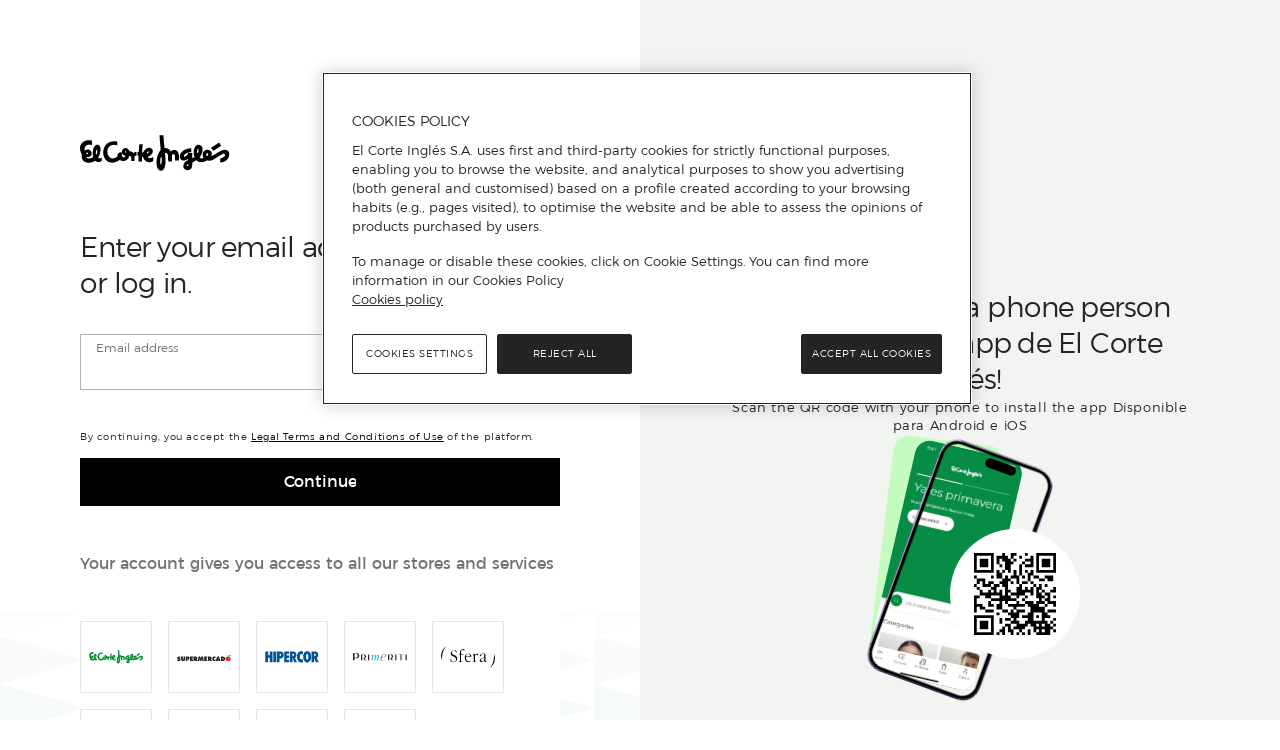

--- FILE ---
content_type: text/html; charset=utf-8
request_url: https://cuenta.elcorteingles.es/oauth/authorize?response_type=code&locale=en&scope=openid&client_id=St9w4jIwlT4oWX2BmxZh8bdQ1olA56Lc&redirect_uri=https%3A%2F%2Fwww.elcorteingles.com%2Fcompra%2Fsession%2Fcallback%3Fto%3D%252Fen%252Fgourmet-club%252FA21018111-club-del-gourmet-natural-candied-kumquat-coated-in-70-dark-chocolate%252F&back_to=https%3A%2F%2Fwww.elcorteingles.com%2Fen%2Fgourmet-club%2FA21018111-club-del-gourmet-natural-candied-kumquat-coated-in-70-dark-chocolate%2F
body_size: 9018
content:
<!DOCTYPE html PUBLIC "-//W3C//DTD XHTML+ARIA 1.0//EN" "http://www.w3.org/WAI/ARIA/schemata/xhtml-aria-1.dtd"><html lang="en"><head><!-- OneTrust Cookies Consent Notice --><script src="https://cdn.cookielaw.org/scripttemplates/otSDKStub.js"  type="text/javascript" charset="UTF-8" data-domain-script="da6239fa-d6de-432b-877b-5735c057b4c7" data-document-language="true"></script><script type="text/javascript">function OptanonWrapper() { }</script><title>My Account - Log in · El Corte Inglés</title><meta name="viewport" content="width=device-width, initial-scale=1, maximum-scale=2, user-scalable=yes" /><meta name="generator" content="Moonshine" /><meta name="version" content="0.0.0" /><meta http-equiv="X-UA-Compatible" content="IE=edge" /><meta name="msh2:data_mode" content="os" /><meta name="msh2:ecommerce_api" content="omnistore" /><link href="https://cdn.grupoelcorteingles.es/statics/front-msh3-my-account/assets/stylesheets/my_account.min.css?_MjI6MTAtMDI6MTU6MjI" rel="stylesheet" /><link rel="apple-touch-icon" sizes="180x180" href="https://cdn.grupoelcorteingles.es/statics/front-msh3-my-account/assets/stylesheets/favicon/cuenta/apple-touch-icon.png"><link rel="icon" type="image/png" sizes="32x32" href="https://cdn.grupoelcorteingles.es/statics/front-msh3-my-account/assets/stylesheets/favicon/cuenta/favicon-32x32.png"><link rel="icon" type="image/png" sizes="16x16" href="https://cdn.grupoelcorteingles.es/statics/front-msh3-my-account/assets/stylesheets/favicon/cuenta/favicon-16x16.png"><link rel="mask-icon" href="https://cdn.grupoelcorteingles.es/statics/front-msh3-my-account/assets/stylesheets/favicon/cuenta/safari-pinned-tab.svg" color="#008c2e"><link rel="manifest" href="https://cdn.grupoelcorteingles.es/statics/front-msh3-my-account/assets/stylesheets/favicon/cuenta/manifest.json"><script>dataLayer = [{"page":{"business_referral":"ukStore","hierarchy":["MYA","login"],"type":"login","title":"Login","origin":"internal","Login_type":"hard_login"},"user":{"registered":false,"email":null,"loyalty":false,"one_click":false,"test_type":"A"}}];</script><script>window.GECI_LIBRARY_BASE     = 'https://cdn.grupoelcorteingles.es/statics/front-msh3-my-account/assets/javascripts/library';window.GECI_ASSETS_BASE      = 'https://cdn.grupoelcorteingles.es/statics/front-msh3-my-account/assets';window.GECI_MYA_ASSETS_BASE  = 'https://cdn.grupoelcorteingles.es/statics/front-msh3-my-account/assets';window["adrum-start-time"] = new Date().getTime();</script><!--chat library 28-10-2020--><link as=script crossorigin href="https://cdn.grupoelcorteingles.es/statics/front-msh3-my-account/assets/javascripts/vue/MYA_VUE3/en/js/6e5f0537-index.js" rel=preload><!-- <script src="https://cdn.grupoelcorteingles.es/statics/front-msh3-my-account/assets/javascripts/library/external/club_de_vinos.js?_MjI6MTAtMDI6MTU6MjI"></script> --><script type="text/javascript" src="https://cdn.grupoelcorteingles.es/statics/front-msh3-my-account/assets/stylesheets/images/my_account/ecommerce_utils.js?_MjI6MTAtMDI6MTU6MjI"></script></head><body class="page-body cuenta"><div id="NewLoginComponentProperties" data-site="Eci" data-layout="DualPage"></div><div id="NewLogin"></div><script>var vue_conf = {"assets_base":"https://cdn.grupoelcorteingles.es/statics/front-msh3-my-account/assets","domain_configuration":{"geo":".elcorteingles.es","name":"cuenta","human_name":"El Corte Inglés","components":"Eci","client_license":{"code":"9709c07671f8bde855422008c3c811ea","class":"9709c0"},"home":{"gretting_links":["my_activity","payments","addresses","security"],"components":["ContactWidget","AddressesWidget","PaymentWidget","OneClickBuyWidget"],"services":["InvoicesServiceWidget","ParkingServiceWidget","AppointmentsServiceWidget","EciPlusServiceWidget","MimoServiceWidget","WinesClubServiceWidget","FlixOleServiceWidget","OperaPlayerServiceWidget"],"mrca_components":[{"name":"ServicesWidget"},{"name":"DeliveriesWidget"},{"name":"PaymentMethodsWidget"},{"name":"VouchersWidget"},{"name":"FavouritesWidget"},{"name":"AdvantagesWidget"}]},"profile":{"cards":["access","personal_data","consents","addresses","payment_methods","agreements","log_out","cancel_account"]},"menu":[{"id":"promotionsAndVouchers","label":{"es_ES":"Promociones y Cupones","en_GB":"Promotions and Coupons","fr_FR":"Promotions et Bons de Réduction","de_DE":"Werbeaktionen und Coupons","ca_ES":"Promocions i Cupons","pt_PT":"Campanhas e Vales"},"icon":"offer-line","url":"/promociones-y-cupones/","collectives":["00608"]},{"id":"activity","label":{"es_ES":"Compras","en_GB":"Shopping","fr_FR":"Achats","de_DE":"Einkäufe","ca_ES":"compres","pt_PT":"Compras"},"icon":"mis-compras","url":"/compras/"},{"id":"insurances","label":{"es_ES":"Seguros","en_GB":"Insurances","fr_FR":"Assurances","de_DE":"Versicherung","ca_ES":"Assegurances","pt_PT":"Seguro"},"icon":"compras-seguros","url":"/seguros/"},{"id":"travels","label":{"es_ES":"Viajes","en_GB":"Travels","fr_FR":"Viajes","de_DE":"Viajes","ca_ES":"Viajes","pt_PT":"Viajes"},"url":"/viajes/","icon":"compras-viajes","collectives":["00608"]},{"id":"subscriptions","label":{"es_ES":"Suscripciones","en_GB":"Subscriptions","fr_FR":"Abonnements","de_DE":"Abonnements","ca_ES":"Subscripcions","pt_PT":"Assinaturas"},"icon":"suscripciones","children":[{"id":"flatRate","label":{"es_ES":"ECI Plus","en_GB":"ECI Plus","fr_FR":"ECI Plus","de_DE":"ECI Plus","ca_ES":"ECI Plus","pt_PT":"Delivery Pass"},"url":"/suscripciones/tarifa-plana/"},{"id":"flixOle","label":{"es_ES":"FlixOlé","en_GB":"FlixOlé","fr_FR":"FlixOlé","de_DE":"FlixOlé","ca_ES":"FlixOlé","pt_PT":"FlixOlé"},"url":"/suscripciones/flixole/"},{"id":"clubDeVinos","label":{"es_ES":"Club de vinos","en_GB":"Wine Club","fr_FR":"Club des vins","de_DE":"Weinclub","ca_ES":"Club de Vins","pt_PT":"Clube de Vinhos"},"url":"/suscripciones/club-de-vinos/"},{"id":"operaPlayer","label":{"es_ES":"My Opera Player","en_GB":"My Opera Player","fr_FR":"My Opera Player","de_DE":"My Opera Player","ca_ES":"My Opera Player","pt_PT":"My Opera Player"},"url":"/suscripciones/opera-player/"}]},{"id":"plans","label":{"es_ES":"Planes","en_GB":"Planes","fr_FR":"Planes","de_DE":"Planes","ca_ES":"Planes","pt_PT":"Planes"},"icon":"suscripciones","children":[{"id":"MIMO","label":{"es_ES":"MIMO","en_GB":"MIMO","fr_FR":"MIMO","de_DE":"MIMO","ca_ES":"MIMO","pt_PT":"MIMO"},"url":"/planes/mimo/"}]},{"id":"service","label":{"es_ES":"Servicios","en_GB":"Services","fr_FR":"Services","de_DE":"Leistungen","ca_ES":"Serveis","pt_PT":"Serviços "},"icon":"servicios","children":[{"id":"appointment ","label":{"es_ES":"Pedir cita","en_GB":"Request an appointment","fr_FR":"Demander un rendez-vous","de_DE":"Einen Termin beantragen","ca_ES":"Demanar una cita","pt_PT":"Solicite uma marcação"},"url":"/servicios/citas/"},{"id":"invoices","label":{"es_ES":"Facturas","en_GB":"Invoices","fr_FR":"Factures","de_DE":"Rechnungen","ca_ES":"Factures","pt_PT":"Faturas"},"url":"/servicios/facturas/"},{"id":"parking","label":{"es_ES":"Parking","en_GB":"Parking","fr_FR":"Parking","de_DE":"Parking","ca_ES":"Parking","pt_PT":"Parking"},"url":"/servicios/parking/"},{"id":"ebooks","label":{"es_ES":"Ebooks","en_GB":"Ebooks","fr_FR":"Ebooks","de_DE":"Ebooks","ca_ES":"Ebooks","pt_PT":"Ebooks"},"url":"/servicios/ebooks/"}]},{"id":"paymentMethods","label":{"es_ES":"Medios de pago","en_GB":"Payment methods","fr_FR":"Méthodes de payement","de_DE":"Zahlungsmethoden","ca_ES":"Mitjans de pagament","pt_PT":"Meios de pagamento"},"icon":"cartera-digital","url":"/medios-de-pago/"},{"id":"profile","label":{"es_ES":"Perfil","en_GB":"Profile","fr_FR":"Profil","de_DE":"Profil","ca_ES":"perfil","pt_PT":"Perfil"},"icon":"perfil","children":[{"id":"access","label":{"es_ES":"Seguridad","en_GB":"Security","fr_FR":"Sécurité","de_DE":"Sicherheit","ca_ES":"Seguretat","pt_PT":"Segurança"},"url":"/perfil/acceso/"},{"id":"mydata","label":{"es_ES":"Datos personales","en_GB":"Personal information","fr_FR":"Informations personnelles","de_DE":"Persönliche Informationen","ca_ES":"Dades personals","pt_PT":"Dados pessoais"},"url":"/perfil/datos-personales/"},{"id":"addresses","label":{"es_ES":"Direcciones","en_GB":"Addresses","fr_FR":"Adresses","de_DE":"Adressen","ca_ES":"Direccions","pt_PT":"Moradas"},"url":"/perfil/direcciones/"},{"id":"claims","label":{"es_ES":"Consultas y Comentarios","en_GB":"Claims","fr_FR":"Réclamations","de_DE":"Ansprüche","ca_ES":"Reclamacions","pt_PT":"Solicitações e Comentários"},"url":"/perfil/consultas/"},{"id":"agreementsWithOthers","label":{"es_ES":"Tus compras suman","en_GB":"Your purchases add up","fr_FR":"Vos achats s'additionnent","de_DE":"Ihre Einkäufe summieren sich","ca_ES":"Les teves compres sumen","pt_PT":"Suas compras somam"},"url":"/perfil/tus-compras-suman/"},{"id":"oneClickBuy","label":{"es_ES":"Comprar en un clic","en_GB":"One Click Buy","fr_FR":"Acheter en un clic","de_DE":"Mit einem Klick kaufen","ca_ES":"Compra en un clic","pt_PT":"Compra One Click"},"url":"/perfil/compra-en-un-clic/"},{"id":"unroll","label":{"es_ES":"Baja de cuenta","en_GB":"Account deactivation","fr_FR":"Suppression de compte","de_DE":"Abmeldung des Kontos","ca_ES":"Baixa de compte","pt_PT":"Cancelar conta"},"url":"/perfil/baja-de-cuenta/"}]}],"sub_menu":["help"],"available_tags":{"payments":["default","flixOle","flatRate","clubVinos","parking","opera","seguros"],"addresses":["default","billing","clubVinos","flatRate"]},"orders":{"facets":["date","clientChannelId","purchasedAt"]},"available_locales":[{"name":"Castellano","value":"es","full_value":"es_ES","default":true,"url":"/es/oauth/authorize?response_type=code&scope=openid&client_id=St9w4jIwlT4oWX2BmxZh8bdQ1olA56Lc&redirect_uri=https%3A%2F%2Fwww.elcorteingles.com%2Fcompra%2Fsession%2Fcallback%3Fto%3D%252Fen%252Fgourmet-club%252FA21018111-club-del-gourmet-natural-candied-kumquat-coated-in-70-dark-chocolate%252F&back_to=https%3A%2F%2Fwww.elcorteingles.com%2Fen%2Fgourmet-club%2FA21018111-club-del-gourmet-natural-candied-kumquat-coated-in-70-dark-chocolate%2F"},{"name":"English","value":"en","full_value":"en_GB","url":"/en/oauth/authorize?response_type=code&scope=openid&client_id=St9w4jIwlT4oWX2BmxZh8bdQ1olA56Lc&redirect_uri=https%3A%2F%2Fwww.elcorteingles.com%2Fcompra%2Fsession%2Fcallback%3Fto%3D%252Fen%252Fgourmet-club%252FA21018111-club-del-gourmet-natural-candied-kumquat-coated-in-70-dark-chocolate%252F&back_to=https%3A%2F%2Fwww.elcorteingles.com%2Fen%2Fgourmet-club%2FA21018111-club-del-gourmet-natural-candied-kumquat-coated-in-70-dark-chocolate%2F"},{"name":"Français","value":"fr","full_value":"fr_FR","url":"/fr/oauth/authorize?response_type=code&scope=openid&client_id=St9w4jIwlT4oWX2BmxZh8bdQ1olA56Lc&redirect_uri=https%3A%2F%2Fwww.elcorteingles.com%2Fcompra%2Fsession%2Fcallback%3Fto%3D%252Fen%252Fgourmet-club%252FA21018111-club-del-gourmet-natural-candied-kumquat-coated-in-70-dark-chocolate%252F&back_to=https%3A%2F%2Fwww.elcorteingles.com%2Fen%2Fgourmet-club%2FA21018111-club-del-gourmet-natural-candied-kumquat-coated-in-70-dark-chocolate%2F"},{"name":"Deutsch","value":"de","full_value":"de_DE","url":"/de/oauth/authorize?response_type=code&scope=openid&client_id=St9w4jIwlT4oWX2BmxZh8bdQ1olA56Lc&redirect_uri=https%3A%2F%2Fwww.elcorteingles.com%2Fcompra%2Fsession%2Fcallback%3Fto%3D%252Fen%252Fgourmet-club%252FA21018111-club-del-gourmet-natural-candied-kumquat-coated-in-70-dark-chocolate%252F&back_to=https%3A%2F%2Fwww.elcorteingles.com%2Fen%2Fgourmet-club%2FA21018111-club-del-gourmet-natural-candied-kumquat-coated-in-70-dark-chocolate%2F"},{"name":"Català","value":"ca","full_value":"ca_ES","url":"/ca/oauth/authorize?response_type=code&scope=openid&client_id=St9w4jIwlT4oWX2BmxZh8bdQ1olA56Lc&redirect_uri=https%3A%2F%2Fwww.elcorteingles.com%2Fcompra%2Fsession%2Fcallback%3Fto%3D%252Fen%252Fgourmet-club%252FA21018111-club-del-gourmet-natural-candied-kumquat-coated-in-70-dark-chocolate%252F&back_to=https%3A%2F%2Fwww.elcorteingles.com%2Fen%2Fgourmet-club%2FA21018111-club-del-gourmet-natural-candied-kumquat-coated-in-70-dark-chocolate%2F"},{"name":"Português","value":"pt","full_value":"pt_PT","url":"/pt/oauth/authorize?response_type=code&scope=openid&client_id=St9w4jIwlT4oWX2BmxZh8bdQ1olA56Lc&redirect_uri=https%3A%2F%2Fwww.elcorteingles.com%2Fcompra%2Fsession%2Fcallback%3Fto%3D%252Fen%252Fgourmet-club%252FA21018111-club-del-gourmet-natural-candied-kumquat-coated-in-70-dark-chocolate%252F&back_to=https%3A%2F%2Fwww.elcorteingles.com%2Fen%2Fgourmet-club%2FA21018111-club-del-gourmet-natural-candied-kumquat-coated-in-70-dark-chocolate%2F"}],"static_routes":{"help":{"es":"https://www.elcorteingles.es/ayuda/es","en":"https://www.elcorteingles.es/ayuda/en","fr":"https://www.elcorteingles.es/ayuda/fr","de":"https://www.elcorteingles.es/ayuda/de","pt":"https://www.elcorteingles.es/ayuda/pt","ca":"https://www.elcorteingles.es/ayuda/ca"},"eci_shoppingcentres":{"es":"https://www.elcorteingles.es/centroscomerciales/es/eci","en":"https://www.elcorteingles.es/centroscomerciales/en/eci","fr":"https://www.elcorteingles.es/centroscomerciales/fr/eci","de":"https://www.elcorteingles.es/centroscomerciales/de/eci","pt":"https://www.elcorteingles.es/centroscomerciales/pt/eci","ca":"https://www.elcorteingles.es/centroscomerciales/ca/eci"},"faq":{"es":"https://www.elcorteingles.es/ayuda/es","en":"https://www.elcorteingles.es/ayuda/en","fr":"https://www.elcorteingles.es/ayuda/fr","de":"https://www.elcorteingles.es/ayuda/de","pt":"https://www.elcorteingles.es/ayuda/pt","ca":"https://www.elcorteingles.es/ayuda/ca"},"returns":{"es":"https://www.elcorteingles.es/ayuda/es/devolucion-y-reembolso","en":"https://www.elcorteingles.es/ayuda/en/devolucion-y-reembolso","fr":"https://www.elcorteingles.es/ayuda/fr/devolucion-y-reembolso","de":"https://www.elcorteingles.es/ayuda/de/devolucion-y-reembolso","pt":"https://www.elcorteingles.es/ayuda/pt/devolucion-y-reembolso","ca":"https://www.elcorteingles.es/ayuda/ca/devolucion-y-reembolso"},"contact_us":{"es":"/necesitas-ayuda/","en":"/necesitas-ayuda/","fr":"/necesitas-ayuda/","de":"/necesitas-ayuda/","pt":"/precisa-ajuda/","ca":"/necesitas-ayuda/"},"flat_rate":{"es":"https://www.elcorteingles.es/info/tarifa-plana","en":"https://www.elcorteingles.es/info/tarifa-plana","fr":"https://www.elcorteingles.es/info/tarifa-plana","de":"https://www.elcorteingles.es/info/tarifa-plana","pt":"https://www.elcorteingles.es/info/tarifa-plana","ca":"https://www.elcorteingles.es/info/tarifa-plana"},"flat_rate_renew":{"es":"https://www.elcorteingles.es/search/?s=Tarifa+Plana","en":"https://www.elcorteingles.es/search/?s=Tarifa+Plana","fr":"https://www.elcorteingles.es/search/?s=Tarifa+Plana","de":"https://www.elcorteingles.es/search/?s=Tarifa+Plana","pt":"https://www.elcorteingles.es/search/?s=Tarifa+Plana","ca":"https://www.elcorteingles.es/search/?s=Tarifa+Plana"},"tos":{"es":"/informacion-del-servicio-y-proteccion-de-datos-de-caracter-personal/?modal=1","en":"/information-about-the-service-and-personal-data-protection/?modal=1","fr":"/informations-sur-le-service-et-la-protection-des-donnees-a-caractere-personnel/?modal=1","de":"/information-uber-die-leistung-und-schutz-personenbezogener-daten/?modal=1","pt":"/informacoes-sobre-o-servico-e-proteccao-de-dados-de-caracter-pessoal/?modal=1","ca":"/informacio-del-servei-i-proteccio-de-dades-de-caracter-personal/?modal=1"},"terms_of_use":{"es":"/condiciones-de-uso/?modal=1","en":"/terms-of-use/?modal=1","fr":"/conditions-dutilisation/?modal=1","de":"/nutzungsbedingungen/?modal=1","pt":"/condicoes-de-utilizacao/?modal=1","ca":"/condicions-dus/?modal=1"},"privacy_policy":{"es":"/politica-de-privacidad/?modal=1","en":"/privacy-policy/?modal=1","fr":"/politique-de-confidentialite/?modal=1","de":"/datenschutzrichtlinie/?modal=1","pt":"/politica-de-privacidade/?modal=1","ca":"/politica-de-privacitat/?modal=1"},"cookies_policy":{"es":"/politica-de-cookies/?modal=1","en":"/cookies-policy/?modal=1","fr":"/politique-de-cookies/?modal=1","de":"/cookies-richtlinie/?modal=1","pt":"/politica-de-cookies/?modal=1","ca":"/politica-de-galetes/?modal=1"},"claims":{"es":"/consultas/","en":"/consultas/","fr":"/consultas/","de":"/consultas/","pt":"/consultas/","ca":"/consultas/"},"appointments":{"es":"/citas/","en":"/citas/","fr":"/citas/","de":"/citas/","pt":"/citas/","ca":"/citas/"},"views.my_account.shipping_prime.renew_link_account":"https://www.elcorteingles.com/en/search/?s=Flat+Rate","views.my_account.shipping_prime.renew_link_conta":"https://www.elcorteingles.pt/search/?s=Delivery+Pass","views.my_account.shipping_prime.renew_link_cuenta":"https://www.elcorteingles.es/search/?s=Tarifa+Plana"},"x_referer":"WEB_MI_CUENTA_ECI","site_manager_name":"myaccount_es","flat_rate_site_code":["eciStore","hipercorStore"],"suscriptions":[{"human_name":"My Opera Player","provider":"myoperaplayer","active":true,"slug":"opera-player","unroll":false,"update_renewal":true,"menu":{"id":"operaPlayer","label":{"es_ES":"My Opera Player","en_GB":"My Opera Player","fr_FR":"My Opera Player","de_DE":"My Opera Player","ca_ES":"My Opera Player","pt_PT":"My Opera Player"},"url":"/suscripciones/opera-player/"},"header":{"trigger":"OPERA_PLAYER_HEADER"},"required_data":[{"type":"payment","tag":"opera","restrictions":{"show":["ECI","BANK"],"add":["ECI_CARD","BANK_CARD"]},"required":true}],"privacy":{"required":true,"url":"/politicas/opera-player/?modal=true"},"configuration":{"start_date":true,"end_date":true},"unroll_reasons":[{"key":{"es":"opción 1_es","en":"opción 1_en","fr":"opción 1_fr","de":"opción 1_de","pt":"opción 1_pt","ca":"opción 1_ca"},"value":"01"},{"key":{"es":"opción 2_es","en":"opción 2_en","fr":"opción 2_fr","de":"opción 2_de","pt":"opción 2_pt","ca":"opción 2_ca"},"value":"02"},{"key":{"es":"opción 3_es","en":"opción 3_en","fr":"opción 3_fr","de":"opción 3_de","pt":"opción 3_pt","ca":"opción 3_ca"},"value":"03"}]}],"anonymous_services":[{"id":"order-request","label":{"es_ES":"Consulta tu compra","en_GB":"View your purchase","fr_FR":"Consultez votre achat","de_DE":"Überprüfen Sie Ihren Kauf","ca_ES":"Consulta la teva compra","pt_PT":"Consultar a sua compra"},"url":"/consulta-tu-compra/","icon":"mis-compras"},{"id":"invoices","label":{"es_ES":"Solicitar facturas","en_GB":"Request invoices","fr_FR":"Demander des factures","de_DE":"Rechnungen anfordern","ca_ES":"Sol·licitar factures","pt_PT":"Solicitar faturas"},"url":"/solicitar-facturas/"},{"id":"appointments","label":{"es_ES":"Pedir cita","en_GB":"Request an appointment","fr_FR":"Demander un rendez-vous","de_DE":"Einen Termin beantragen","ca_ES":"Demanar una cita","pt_PT":"Solicite uma marcação"},"url":"/citas/","icon":"calendar"},{"id":"claims","label":{"es_ES":"Consultas y Comentarios","en_GB":"Claims","fr_FR":"Réclamations","de_DE":"Ansprüche","ca_ES":"Reclamacions","pt_PT":"Solicitações e Comentários"},"url":"/necesitas-ayuda/","icon":"portada"}],"footer":{"sites":[{"name":"El Corte Inglés","url":"https://www.elcorteingles.es/"},{"name":"Supermercado","url":"https://www.elcorteingles.es/supermercado/"},{"name":"Hipercor","url":"https://www.hipercor.es/"},{"name":"Primeriti","url":"https://www.primeriti.es/"},{"name":"Venta de entradas","url":"https://www.elcorteingles.es/entradas/"},{"name":"Sfera","url":"https://www.sfera.com/es/"},{"name":"Supercor","url":"http://www.supercor.es/"},{"name":"BodaMás","url":"https://www.elcorteingles.es/bodamas/"},{"name":"Viajes El Corte Inglés","url":"https://www.viajeselcorteingles.es/"},{"name":"Bricor","url":"https://www.elcorteingles.es/bricor/"},{"name":"La tienda en casa","url":"https://www.latiendaencasa.es/"},{"name":"Sportown","url":"https://www.sportown.es/"},{"name":"Luxe","url":"https://www.elcorteingles.com/luxe/es"},{"name":"El Corte Inglés para Empresas","url":"https://www.elcorteingles.es/empresas/"},{"name":"ECI Seguros Agencia Vinculada","url":"https://seguros.elcorteingles.es/"},{"name":"Financiera El Corte Inglés","url":"https://www.financieraelcorteingles.es/"},{"name":"El Corte Inglés Portugal","url":"https://www.elcorteingles.pt/"},{"name":"El Corte Inglés Internacional","url":"https://www.elcorteingles.com/"},{"name":"Sicor Alarmas","url":"https://www.sicoralarmas.com/"},{"name":"Sweno","url":"https://www.sweno.es/"}],"other_sites":[{"name":"Óptica 2000","url":"https://www.optica2000.com/es_ES/"},{"name":"Motortown","url":"https://www.motortown.es/"}],"eci_group":[{"name":{"es_ES":"Información corporativa","en_GB":"Corporate information","fr_FR":"Information d'entreprise","de_DE":"Unternehmensinformationen","ca_ES":"Informació corporativa","pt_PT":"Informação corporativa"},"url":"https://www.elcorteingles.es/informacioncorporativa/"},{"name":{"es_ES":"Sostenibilidad","en_GB":"Sustainability","fr_FR":"Durabilité","de_DE":"Nachhaltigkeit","ca_ES":"Sostenibilitat","pt_PT":"Sustentabilidade"},"url":"https://www.elcorteingles.es/sostenibilidad/"},{"name":{"es_ES":"Programa de afiliados","en_GB":"Affiliate program","fr_FR":"Programme d'affiliation","de_DE":"Partnerprogramm","ca_ES":"Programa d'afiliats","pt_PT":"Programa de Afiliados"},"url":"https://www.elcorteingles.es/afiliacion/"}]}},"routes":{"anonymous_orders":"/consulta-tu-pedido/","anonymous_activity":"/consulta-tu-compra/","help":"/necesitas-ayuda/","my_orders":"/pedidos/","forgot_password":"/recuperar-contrasena/","signup":"/registro/?back_to=https%3A%2F%2Fwww.elcorteingles.com%2Fen%2Fgourmet-club%2FA21018111-club-del-gourmet-natural-candied-kumquat-coated-in-70-dark-chocolate%2F","login":"/login/","post_url":"/login/","reset_password":"/pass-change/","check_existing_account":"/api/check-existing-account/","payments":"/medios-de-pago/","external_add_bank_card":"/medios-de-pago/nueva-tarjeta-bancaria/external","external_add_eci_card":"/medios-de-pago/nueva-tarjeta-eci/external","addresses":"/perfil/direcciones/","addresses_add":"/perfil/direcciones/direccion/","agreements_with_others":"/perfil/tus-compras-suman/","my_orders_offline":"/pedidos-en-tienda/","activity":"/compras/","access":"/perfil/acceso/","consents":"/perfil/preferencias-de-comunicacion/","claims":"/perfil/consultas/","anonymous_claims":"/consultas/","promotions":"/promociones-y-cupones/","flat_rate":"/suscripciones/tarifa-plana/","mimo":"/planes/mimo/","appointments":"/servicios/citas/","insurances":"/seguros/","invoices":"/servicios/facturas/","parking":"/servicios/parking/","flix_ole":"/suscripciones/flixole/","wines_club":"/suscripciones/club-de-vinos/","services":"/servicios/","personal_data":"/perfil/datos-personales/","agreements":"/perfil/tus-compras-suman/","cancel_account":"/perfil/baja-de-cuenta/","log_out":"/logout/","profile":"/perfil/","opera_player":"/suscripciones/opera-player/","travels":"/compras/viajes/"},"customizations":{"cff_enable_feci_notification":true,"cff_enable_super_beta_redirect":true,"cff_super_beta_redirect_modify_url":"https://elcorteingles.es/purchase/food/edit-order","cff_super_beta_redirect_repeat_url":"https://www.elcorteingles.es/ff-alimentacion/pedir-de-nuevo","cff_enable_finance_consent":true,"cff_new_signup_flow":{"value":["cuenta","conta","sferaCuenta","primeritiStore","eciStore","eciFoodStore","portugalStore","portugalFoodStore","hipercorStore","hipercorFoodStore","sferaStore","insuranceStore","travelStore","ticketingStore"]},"cff_enable_offline_order_repurchase":true,"cff_enable_refunds_journey":false},"api_version":{"orders":"2.7.0"},"external_client_configuration":{"active":true,"name":"ukStore","id_origen":"WEB_INTERNACIONAL","human_shop_name":"El Corte Inglés","url":"https://www.elcorteingles.com/en/","true_cases":[".elcorteingles.com",".elcorteingles.com/en"],"companies":["001"],"business_lines":["0007"],"false_cases":[".elcorteingles.com/fr","account.elcorteingles.com","account.uat.elcorteingles.com","account.nft.elcorteingles.com","account.ave.elcorteingles.com","oidc.ave.elcorteingles.com"]},"is_app":false,"is_new_app":false,"language_selector":{"languages":[{"name":"Castellano","value":"es","full_value":"es_ES","default":true,"url":"/es/oauth/authorize?response_type=code&scope=openid&client_id=St9w4jIwlT4oWX2BmxZh8bdQ1olA56Lc&redirect_uri=https%3A%2F%2Fwww.elcorteingles.com%2Fcompra%2Fsession%2Fcallback%3Fto%3D%252Fen%252Fgourmet-club%252FA21018111-club-del-gourmet-natural-candied-kumquat-coated-in-70-dark-chocolate%252F&back_to=https%3A%2F%2Fwww.elcorteingles.com%2Fen%2Fgourmet-club%2FA21018111-club-del-gourmet-natural-candied-kumquat-coated-in-70-dark-chocolate%2F"},{"name":"Français","value":"fr","full_value":"fr_FR","url":"/fr/oauth/authorize?response_type=code&scope=openid&client_id=St9w4jIwlT4oWX2BmxZh8bdQ1olA56Lc&redirect_uri=https%3A%2F%2Fwww.elcorteingles.com%2Fcompra%2Fsession%2Fcallback%3Fto%3D%252Fen%252Fgourmet-club%252FA21018111-club-del-gourmet-natural-candied-kumquat-coated-in-70-dark-chocolate%252F&back_to=https%3A%2F%2Fwww.elcorteingles.com%2Fen%2Fgourmet-club%2FA21018111-club-del-gourmet-natural-candied-kumquat-coated-in-70-dark-chocolate%2F"},{"name":"Deutsch","value":"de","full_value":"de_DE","url":"/de/oauth/authorize?response_type=code&scope=openid&client_id=St9w4jIwlT4oWX2BmxZh8bdQ1olA56Lc&redirect_uri=https%3A%2F%2Fwww.elcorteingles.com%2Fcompra%2Fsession%2Fcallback%3Fto%3D%252Fen%252Fgourmet-club%252FA21018111-club-del-gourmet-natural-candied-kumquat-coated-in-70-dark-chocolate%252F&back_to=https%3A%2F%2Fwww.elcorteingles.com%2Fen%2Fgourmet-club%2FA21018111-club-del-gourmet-natural-candied-kumquat-coated-in-70-dark-chocolate%2F"},{"name":"Català","value":"ca","full_value":"ca_ES","url":"/ca/oauth/authorize?response_type=code&scope=openid&client_id=St9w4jIwlT4oWX2BmxZh8bdQ1olA56Lc&redirect_uri=https%3A%2F%2Fwww.elcorteingles.com%2Fcompra%2Fsession%2Fcallback%3Fto%3D%252Fen%252Fgourmet-club%252FA21018111-club-del-gourmet-natural-candied-kumquat-coated-in-70-dark-chocolate%252F&back_to=https%3A%2F%2Fwww.elcorteingles.com%2Fen%2Fgourmet-club%2FA21018111-club-del-gourmet-natural-candied-kumquat-coated-in-70-dark-chocolate%2F"},{"name":"Português","value":"pt","full_value":"pt_PT","url":"/pt/oauth/authorize?response_type=code&scope=openid&client_id=St9w4jIwlT4oWX2BmxZh8bdQ1olA56Lc&redirect_uri=https%3A%2F%2Fwww.elcorteingles.com%2Fcompra%2Fsession%2Fcallback%3Fto%3D%252Fen%252Fgourmet-club%252FA21018111-club-del-gourmet-natural-candied-kumquat-coated-in-70-dark-chocolate%252F&back_to=https%3A%2F%2Fwww.elcorteingles.com%2Fen%2Fgourmet-club%2FA21018111-club-del-gourmet-natural-candied-kumquat-coated-in-70-dark-chocolate%2F"}],"current":{"name":"English [ EN ]"}},"query":{"response_type":"code","locale":"en","scope":"openid","client_id":"St9w4jIwlT4oWX2BmxZh8bdQ1olA56Lc","redirect_uri":"https://www.elcorteingles.com/compra/session/callback?to=%2Fen%2Fgourmet-club%2FA21018111-club-del-gourmet-natural-candied-kumquat-coated-in-70-dark-chocolate%2F","back_to":"https://www.elcorteingles.com/en/gourmet-club/A21018111-club-del-gourmet-natural-candied-kumquat-coated-in-70-dark-chocolate/"},"full_locale":"en_GB","server_configuration":{"order_tracking":{"paack":{"refresh_time":5},"seur":{"refresh_time":5}}},"security":{},"min_chars_search_addres":5,"min_eight_chars_pass":true,"features":{"enable_no_capture":true,"app_collective":"00518","behaviours_to_remove":["00"],"mrca_collective":[],"insiders_collective":"00608","enable_equalweb":true,"enable_equalweb_app":false,"enable_address_validation":false,"change_to_order_v4":true,"keep_chat_between_pages":false,"enable_finance_consent":false,"delivery_journey_start_date":"2024-08-20","enable_stla_to_gper_fix":true,"enable_vpr":true,"enable_update_to_new_eci_card":false},"chat_enabled":false,"chat_config":{"enabled":true,"domains":["cuenta"],"weekdays":[0,1,2,3,4,5,6],"hours":[{"day":0,"start":"00:00Z","end":"09:00Z","customerServiceRatio":100},{"day":0,"start":"09:00Z","end":"22:00Z","customerServiceRatio":100},{"day":0,"start":"22:00Z","end":"23:59Z","customerServiceRatio":100},{"day":1,"start":"00:00Z","end":"09:00Z","customerServiceRatio":100},{"day":1,"start":"09:00Z","end":"22:00Z","customerServiceRatio":100},{"day":1,"start":"22:00Z","end":"23:59Z","customerServiceRatio":100},{"day":2,"start":"00:00Z","end":"09:00Z","customerServiceRatio":100},{"day":2,"start":"09:00Z","end":"22:00Z","customerServiceRatio":100},{"day":2,"start":"22:00Z","end":"23:59Z","customerServiceRatio":100},{"day":3,"start":"00:00Z","end":"09:00Z","customerServiceRatio":100},{"day":3,"start":"09:00Z","end":"22:00Z","customerServiceRatio":100},{"day":3,"start":"22:00Z","end":"23:59Z","customerServiceRatio":100},{"day":4,"start":"00:00Z","end":"09:00Z","customerServiceRatio":100},{"day":4,"start":"09:00Z","end":"22:00Z","customerServiceRatio":100},{"day":4,"start":"22:00Z","end":"23:59Z","customerServiceRatio":100},{"day":5,"start":"00:00Z","end":"09:00Z","customerServiceRatio":100},{"day":5,"start":"09:00Z","end":"22:00Z","customerServiceRatio":100},{"day":5,"start":"22:00Z","end":"23:59Z","customerServiceRatio":100},{"day":6,"start":"00:00Z","end":"09:00Z","customerServiceRatio":100},{"day":6,"start":"09:00Z","end":"22:00Z","customerServiceRatio":100},{"day":6,"start":"22:00Z","end":"23:59Z","customerServiceRatio":100}],"holidays":["01-01-20\\d{2}","06-01-20\\d{2}","01-05-20\\d{2}","25-12-20\\d{2}"],"holyFridays":["15-04-2022"],"ids":{"widget_id":"44a62456-ea4a-4a43-9ea3-0b5a249505d7","widget_id_orders_conta":"45f79304-fc78-465a-ae58-bdc3fabaa7d0","widget_id_eci_food":"44a62456-ea4a-4a43-9ea3-0b5a249505d7","widget_id_hiper_food":"44a62456-ea4a-4a43-9ea3-0b5a249505d7","widget_id_travels":"30b584fe-b7b5-4a2b-9a5b-01f7d3f23d4f","auth_id":"af4b7811-97a3-4caf-a47f-6761b9a37860","sdk_url":"https://widget.parthenon.io/sdk/click2leadSDK.js","disable_css":"false","float":"false","auto_attach":"false"},"whitelist":[]},"gtm_ids":{"cuenta":"GTM-WKLW4LJ","conta":"GTM-WKLW4LJ","account":"GTM-WKLW4LJ","sfera":"GTM-WKLW4LJ","cuenta_app":"GTM-WKLW4LJ","conta_app":"GTM-WKLW4LJ"},"super_urls":{"eci_store":"https://www.elcorteingles.es/","portugal_store":"https://www.elcorteingles.pt/","hipercor_store":"https://www.hipercor.es/","primeriti_store":"https://www.primeriti.es/","ltc_store":"https://www.latiendaencasa.es/"},"captcha_site_key":"6LdSAB8UAAAAAARSRvtJnubXUvz1cXUmCWJADj2x","loyalty":{"status":"NOT_ENROLLED"},"phones":{"insurances":{"home":{"free":"900 532 541","local":"913 404 783"},"life":{"free":"900 532 702","local":"913 404 763"}},"terms_and_conditions":{"rights_customers":"902 119 368"},"opera_player":{"free":"900 533 642","local":"915 160 633"},"mdm":{"financiera":"913 779 779","dpo":"900 334 334"},"invoices_customer_service":"900 363 900","wines_club":"900 474 101"},"salesforce_chat":{"enabled":true,"script_src":"https://elcorteinglessa.my.site.com/ESWMIAWMiCuentaES1706801304514/assets/js/bootstrap.min.js","org_id":"00D0N000000gF3X","esw_config_dev_name":"MIAW_MiCuentaES","site_url":"https://elcorteinglessa.my.site.com/ESWMIAWMiCuentaES1706801304514","scrt_url":"https://elcorteinglessa.my.salesforce-scrt.com","language":"es","source":"MyAccount_ES"},"onetrust":{"enabled":true,"id":"da6239fa-d6de-432b-877b-5735c057b4c7"},"test_type":"A","testab":[],"ticketing_origins":["PLATINIUM","ONEBOX","NAZARIES","QWANTIQ","JANTO","AVAIBOOK","KOOBIN","EXPERTICKET"],"logos":[{"name":"EL Corte Inglés","logo":"/stylesheets/images/my_account/logos/external_clients/logo_eci.svg","show":"all"},{"name":"Supermarket","logo":"/stylesheets/images/my_account/logos/external_clients/logo_supermarket.svg","show":"all"},{"name":"Hipercor","logo":"/stylesheets/images/my_account/logos/external_clients/logo_hipercor.svg"},{"name":"Primeriti","logo":"/stylesheets/images/my_account/logos/external_clients/logo_primeriti.svg"},{"name":"Sfera","logo":"/stylesheets/images/my_account/logos/external_clients/logo_sfera.svg","show":"all"},{"name":"SuperCor","logo":"/stylesheets/images/my_account/logos/external_clients/logo_supercor.svg"},{"name":"El Corte Inglés Viajes","logo":"/stylesheets/images/my_account/logos/external_clients/logo_viajes.svg","show":"es_only"},{"name":"El Corte Inglés Viajes PT","logo":"/stylesheets/images/my_account/logos/external_clients/logo_viajes_pt.svg","show":"pt_only"},{"name":"El Corte Inglés Seguros","logo":"/stylesheets/images/my_account/logos/external_clients/logo_seguros.svg","show":"all"},{"name":"El Corte Inglés Entradas","logo":"/stylesheets/images/my_account/logos/external_clients/logo_entradas.jpg","show":"all"}],"has_new_signup_flow":true,"has_new_directions_flow":false,"login_form":{"user":null,"username":null,"alias":null,"login_form_to":"/oauth/authorize?response_type=code&locale=en&scope=openid&client_id=St9w4jIwlT4oWX2BmxZh8bdQ1olA56Lc&redirect_uri=https%3A%2F%2Fwww.elcorteingles.com%2Fcompra%2Fsession%2Fcallback%3Fto%3D%252Fen%252Fgourmet-club%252FA21018111-club-del-gourmet-natural-candied-kumquat-coated-in-70-dark-chocolate%252F&back_to=https%3A%2F%2Fwww.elcorteingles.com%2Fen%2Fgourmet-club%2FA21018111-club-del-gourmet-natural-candied-kumquat-coated-in-70-dark-chocolate%2F","login_form_error":"/oauth/authorize?response_type=code&locale=en&scope=openid&client_id=St9w4jIwlT4oWX2BmxZh8bdQ1olA56Lc&redirect_uri=https%3A%2F%2Fwww.elcorteingles.com%2Fcompra%2Fsession%2Fcallback%3Fto%3D%252Fen%252Fgourmet-club%252FA21018111-club-del-gourmet-natural-candied-kumquat-coated-in-70-dark-chocolate%252F&back_to=https%3A%2F%2Fwww.elcorteingles.com%2Fen%2Fgourmet-club%2FA21018111-club-del-gourmet-natural-candied-kumquat-coated-in-70-dark-chocolate%2F","back_to":"https://www.elcorteingles.com/en/gourmet-club/A21018111-club-del-gourmet-natural-candied-kumquat-coated-in-70-dark-chocolate/","encoded_back_to":"https%3A%2F%2Fwww.elcorteingles.com%2Fen%2Fgourmet-club%2FA21018111-club-del-gourmet-natural-candied-kumquat-coated-in-70-dark-chocolate%2F","post_logout_redirect_uri":"/","redirect_to":"https://www.elcorteingles.com/compra/session/callback?to=%2Fen%2Fgourmet-club%2FA21018111-club-del-gourmet-natural-candied-kumquat-coated-in-70-dark-chocolate%2F","eShopWorld":false,"signup_url":"/en/registro/?response_type=code&scope=openid&client_id=St9w4jIwlT4oWX2BmxZh8bdQ1olA56Lc&redirect_uri=https%3A%2F%2Fwww.elcorteingles.com%2Fcompra%2Fsession%2Fcallback%3Fto%3D%252Fen%252Fgourmet-club%252FA21018111-club-del-gourmet-natural-candied-kumquat-coated-in-70-dark-chocolate%252F&back_to=https%3A%2F%2Fwww.elcorteingles.com%2Fen%2Fgourmet-club%2FA21018111-club-del-gourmet-natural-candied-kumquat-coated-in-70-dark-chocolate%2F","signup_url_external":"/en/external/registro/?response_type=code&scope=openid&client_id=St9w4jIwlT4oWX2BmxZh8bdQ1olA56Lc&redirect_uri=https%3A%2F%2Fwww.elcorteingles.com%2Fcompra%2Fsession%2Fcallback%3Fto%3D%252Fen%252Fgourmet-club%252FA21018111-club-del-gourmet-natural-candied-kumquat-coated-in-70-dark-chocolate%252F&back_to=https%3A%2F%2Fwww.elcorteingles.com%2Fen%2Fgourmet-club%2FA21018111-club-del-gourmet-natural-candied-kumquat-coated-in-70-dark-chocolate%2F","logout_url":"/logout/?post_logout_redirect_uri=https%3A%2F%2Fwww.elcorteingles.com%2Fcompra%2Fsession%2Fcallback%3Fto%3D%252Fen%252Fgourmet-club%252FA21018111-club-del-gourmet-natural-candied-kumquat-coated-in-70-dark-chocolate%252F%26error%3Dlogin_required","session_id":"d1942270f9f711f0b5f8e9682067f12f","timestamp":1769350321699}};</script><script type="module" crossorigin src="https://cdn.grupoelcorteingles.es/statics/front-msh3-my-account/assets/javascripts/vue/MYA_VUE3/en/js/6e5f0537-index.js"></script><!-- Accessibility Code for "cuenta.elcorteingles.es" --> <script> window.interdeal = { "sitekey": "1882c9a54beedb560d70248caa56e293","Position": "Right", "Menulang": "ES", "domains": { "js": "https://cdn.equalweb.com/", "acc": "https://access.equalweb.com/" }, "btnStyle": { "vPosition": [ null, null ], "scale": [ "0.6", "0.6" ], "color": { "main": "#242424", "second": "" }, "icon": { "type": 11, "shape": "rectangle", "outline": false } } }; (function(doc, head, body){ var coreCall = doc.createElement('script'); coreCall.src = interdeal.domains.js + 'core/4.4.4/accessibility.js'; coreCall.defer = true; coreCall.integrity = 'sha512-+/CcYoLYMZFnEByREiBMgdPTF7ukBEy0esZKzJ7cLDP57GI4zheLrBU79NU7iy5xihB2d+DzO0XU60+Vch1iOA=='; coreCall.crossOrigin = 'anonymous'; coreCall.setAttribute('data-cfasync', true ); body? body.appendChild(coreCall) : head.appendChild(coreCall); })(document, document.head, document.body); </script>    <script type="text/javascript">elci_e45edv.commercetag("hunt.elcorteingles.es", "2uk5c4md", "d1942270f9f711f0b5f8e9682067f12f", 102);</script><style>#INDmenu-btn {display: none !important;}</style><script type="text/javascript"  src="/wFuTth/ks/cV/gCWf/uKqEJ3_FaA4n0/YVN1kJ2GwfJNhk/WRx-TxkB/GhlVI/z12QjkB"></script></body></html>

--- FILE ---
content_type: text/html;charset=UTF-8
request_url: https://hunt.elcorteingles.es/whjxVIWbj2MSNTD2?c5c63c5209809183=tXfY85VSc6gO6mL9cmKIFldCA7NzmXtFknVwByQUNAE0qm78CsBqtIE5ubwSFNvLfxgw0f8NTwL0sXzFw7UF8oKv-Y--_rN8TjyvLXiqHN4-e1EHE7dr3udJ110T-L20Y0Rcwfa0LYITebtbiPyRLOS9juy0zDEHaB8jKBzAMD6gOEzWwSx2LFJAJx2wV3_jVyTz0IgPwkpJhg
body_size: 15691
content:
<html lang="en"><title>empty</title><body><script type="text/javascript">var td_1Y=td_1Y||{};td_1Y.td_6q=function(td_Z,td_V){try{var td_k=[""];var td_T=0;for(var td_f=0;td_f<td_V.length;++td_f){td_k.push(String.fromCharCode(td_Z.charCodeAt(td_T)^td_V.charCodeAt(td_f)));td_T++;
if(td_T>=td_Z.length){td_T=0;}}return td_k.join("");}catch(td_R){return null;}};td_1Y.td_5b=function(td_p){if(!String||!String.fromCharCode||!parseInt){return null;}try{this.td_c=td_p;this.td_d="";this.td_f=function(td_K,td_h){if(0===this.td_d.length){var td_q=this.td_c.substr(0,32);
var td_c="";for(var td_L=32;td_L<td_p.length;td_L+=2){td_c+=String.fromCharCode(parseInt(td_p.substr(td_L,2),16));}this.td_d=td_1Y.td_6q(td_q,td_c);}if(this.td_d.substr){return this.td_d.substr(td_K,td_h);
}};}catch(td_y){}return null;};td_1Y.td_3K=function(td_y){if(td_y===null||td_y.length===null||!String||!String.fromCharCode){return null;}var td_I=null;try{var td_S="";var td_w=[];var td_j=String.fromCharCode(48)+String.fromCharCode(48)+String.fromCharCode(48);
var td_M=0;for(var td_s=0;td_s<td_y.length;++td_s){if(65+td_M>=126){td_M=0;}var td_V=(td_j+td_y.charCodeAt(td_M++)).slice(-3);td_w.push(td_V);}var td_i=td_w.join("");td_M=0;for(var td_s=0;td_s<td_i.length;
++td_s){if(65+td_M>=126){td_M=0;}var td_u=String.fromCharCode(65+td_M++);if(td_u!==[][[]]+""){td_S+=td_u;}}td_I=td_1Y.td_6q(td_S,td_i);}catch(td_x){return null;}return td_I;};td_1Y.td_0W=function(td_o){if(td_o===null||td_o.length===null){return null;
}var td_S="";try{var td_R="";var td_v=0;for(var td_O=0;td_O<td_o.length;++td_O){if(65+td_v>=126){td_v=0;}var td_D=String.fromCharCode(65+td_v++);if(td_D!==[][[]]+""){td_R+=td_D;}}var td_X=td_1Y.td_6q(td_R,td_o);
var td_s=td_X.match(/.{1,3}/g);for(var td_O=0;td_O<td_s.length;++td_O){td_S+=String.fromCharCode(parseInt(td_s[td_O],10));}}catch(td_N){return null;}return td_S;};td_1Y.tdz_fbd4fa7a934a4d9290319f202dcf77af=new td_1Y.td_5b("\x66\x62\x64\x34\x66\x61\x37\x61\x39\x33\x34\x61\x34\x64\x39\x32\x39\x30\x33\x31\x39\x66\x32\x30\x32\x64\x63\x66\x37\x37\x61\x66\x35\x36\x35\x33\x35\x36\x30\x37\x35\x32\x35\x34\x30\x31\x35\x36\x30\x31\x30\x61\x35\x35\x30\x33\x35\x37\x30\x30\x35\x63\x35\x34\x35\x63\x35\x65\x37\x61\x37\x37\x36\x62\x32\x37\x37\x66\x37\x35\x35\x62\x30\x32\x31\x31\x30\x37\x35\x61\x35\x32\x30\x34\x30\x62\x31\x36\x31\x36\x31\x64\x35\x35\x31\x34\x30\x38\x35\x36\x34\x63\x35\x64\x35\x61\x34\x37\x30\x30\x35\x36\x30\x38\x35\x63\x35\x36\x35\x38\x34\x32\x35\x61\x35\x30\x31\x34\x30\x65\x35\x62\x35\x34\x35\x36\x30\x31\x30\x64\x34\x62\x30\x36\x34\x34\x30\x30\x30\x38\x30\x32\x30\x30\x30\x62\x34\x63\x30\x35\x30\x65\x35\x62\x30\x65\x34\x62\x30\x39\x34\x36\x30\x36\x35\x36\x30\x35\x31\x31\x30\x32\x31\x35\x30\x30\x31\x66\x30\x31\x31\x35\x35\x36\x31\x62\x30\x62\x31\x32\x30\x32\x30\x66\x30\x39\x35\x36\x34\x33\x35\x62\x30\x61\x30\x33\x30\x34\x31\x30\x30\x66\x34\x36\x31\x31\x35\x38\x31\x32\x35\x30\x34\x37\x35\x64\x30\x65\x35\x61\x35\x65\x35\x38\x35\x30\x34\x61\x35\x66\x35\x66\x34\x34\x34\x64\x30\x33\x30\x39\x31\x30\x34\x36\x30\x62\x31\x33\x35\x63\x31\x61\x30\x35\x35\x31\x35\x36\x35\x64\x34\x32\x30\x38\x35\x31\x30\x30\x31\x35\x30\x64\x34\x63\x30\x62\x30\x33\x30\x34\x35\x61\x31\x34\x30\x36\x35\x36\x34\x30\x35\x64\x35\x35\x34\x31\x30\x62\x30\x39\x31\x36\x34\x61\x34\x33\x34\x30\x30\x37\x30\x64\x30\x39\x35\x39\x35\x34\x30\x34\x32\x62\x33\x35\x33\x61\x32\x39\x37\x38\x35\x34\x34\x66\x36\x66\x32\x63\x37\x35\x37\x62\x36\x30\x33\x35\x36\x34\x34\x61\x30\x61\x31\x63\x30\x39\x37\x64\x34\x30\x34\x39\x35\x34\x30\x61\x30\x30\x31\x65\x36\x61\x32\x39\x32\x66\x32\x65\x36\x33\x36\x33\x33\x31\x32\x62\x30\x66\x30\x31\x31\x36\x35\x62\x31\x35\x30\x65\x35\x31\x31\x35\x31\x37\x36\x62\x37\x39\x32\x64\x37\x63\x33\x30\x36\x64\x36\x32");
var td_1Y=td_1Y||{};if(typeof td_1Y.td_2m===[][[]]+""){td_1Y.td_2m=[];}td_1Y.td_6l=function(){for(var td_l=0;td_l<td_1Y.td_2m.length;++td_l){td_1Y.td_2m[td_l]();}};td_1Y.td_3H=function(td_L,td_x){try{var td_s=td_L.length+"&"+td_L;
var td_S="";var td_N=((typeof(td_1Y.tdz_fbd4fa7a934a4d9290319f202dcf77af)!=="undefined"&&typeof(td_1Y.tdz_fbd4fa7a934a4d9290319f202dcf77af.td_f)!=="undefined")?(td_1Y.tdz_fbd4fa7a934a4d9290319f202dcf77af.td_f(0,16)):null);
for(var td_h=0,td_c=0;td_h<td_s.length;td_h++){var td_C=td_s.charCodeAt(td_h)^td_x.charCodeAt(td_c)&10;if(++td_c===td_x.length){td_c=0;}td_S+=td_N.charAt((td_C>>4)&15);td_S+=td_N.charAt(td_C&15);}return td_S;
}catch(td_E){return null;}};td_1Y.td_1k=function(){try{var td_X=window.top.document;var td_v=td_X.forms.length;return td_X;}catch(td_L){return document;}};td_1Y.td_6Y=function(td_l){try{var td_x;if(typeof td_l===[][[]]+""){td_x=window;
}else{if(td_l==="t"){td_x=window.top;}else{if(td_l==="p"){td_x=window.parent;}else{td_x=window;}}}var td_E=td_x.document.forms.length;return td_x;}catch(td_I){return window;}};td_1Y.add_lang_attr_html_tag=function(td_N){try{if(td_N===null){return;
}var td_c=td_N.getElementsByTagName(Number(485781).toString(30));if(td_c[0].getAttribute(Number(296632).toString(24))===null||td_c[0].getAttribute(Number(296632).toString(24))===""){td_c[0].setAttribute(Number(296632).toString(24),((typeof(td_1Y.tdz_fbd4fa7a934a4d9290319f202dcf77af)!=="undefined"&&typeof(td_1Y.tdz_fbd4fa7a934a4d9290319f202dcf77af.td_f)!=="undefined")?(td_1Y.tdz_fbd4fa7a934a4d9290319f202dcf77af.td_f(16,2)):null));
}else{}}catch(td_s){}};td_1Y.load_iframe=function(td_E,td_r){var td_C=td_6g(5);if(typeof(td_1o)!==[][[]]+""){td_1o(td_C,((typeof(td_1Y.tdz_fbd4fa7a934a4d9290319f202dcf77af)!=="undefined"&&typeof(td_1Y.tdz_fbd4fa7a934a4d9290319f202dcf77af.td_f)!=="undefined")?(td_1Y.tdz_fbd4fa7a934a4d9290319f202dcf77af.td_f(18,6)):null));
}var td_V=td_r.createElement(((typeof(td_1Y.tdz_fbd4fa7a934a4d9290319f202dcf77af)!=="undefined"&&typeof(td_1Y.tdz_fbd4fa7a934a4d9290319f202dcf77af.td_f)!=="undefined")?(td_1Y.tdz_fbd4fa7a934a4d9290319f202dcf77af.td_f(24,6)):null));
td_V.id=td_C;td_V.title=((typeof(td_1Y.tdz_fbd4fa7a934a4d9290319f202dcf77af)!=="undefined"&&typeof(td_1Y.tdz_fbd4fa7a934a4d9290319f202dcf77af.td_f)!=="undefined")?(td_1Y.tdz_fbd4fa7a934a4d9290319f202dcf77af.td_f(30,5)):null);
td_V.setAttribute(((typeof(td_1Y.tdz_fbd4fa7a934a4d9290319f202dcf77af)!=="undefined"&&typeof(td_1Y.tdz_fbd4fa7a934a4d9290319f202dcf77af.td_f)!=="undefined")?(td_1Y.tdz_fbd4fa7a934a4d9290319f202dcf77af.td_f(35,13)):null),Number(890830).toString(31));
td_V.setAttribute(((typeof(td_1Y.tdz_fbd4fa7a934a4d9290319f202dcf77af)!=="undefined"&&typeof(td_1Y.tdz_fbd4fa7a934a4d9290319f202dcf77af.td_f)!=="undefined")?(td_1Y.tdz_fbd4fa7a934a4d9290319f202dcf77af.td_f(48,11)):null),Number(890830).toString(31));
td_V.width="0";td_V.height="0";if(typeof td_V.tabIndex!==[][[]]+""){td_V.tabIndex=((typeof(td_1Y.tdz_fbd4fa7a934a4d9290319f202dcf77af)!=="undefined"&&typeof(td_1Y.tdz_fbd4fa7a934a4d9290319f202dcf77af.td_f)!=="undefined")?(td_1Y.tdz_fbd4fa7a934a4d9290319f202dcf77af.td_f(59,2)):null);
}if(typeof td_4E!==[][[]]+""&&td_4E!==null){td_V.setAttribute(((typeof(td_1Y.tdz_fbd4fa7a934a4d9290319f202dcf77af)!=="undefined"&&typeof(td_1Y.tdz_fbd4fa7a934a4d9290319f202dcf77af.td_f)!=="undefined")?(td_1Y.tdz_fbd4fa7a934a4d9290319f202dcf77af.td_f(61,7)):null),td_4E);
}td_V.style=((typeof(td_1Y.tdz_fbd4fa7a934a4d9290319f202dcf77af)!=="undefined"&&typeof(td_1Y.tdz_fbd4fa7a934a4d9290319f202dcf77af.td_f)!=="undefined")?(td_1Y.tdz_fbd4fa7a934a4d9290319f202dcf77af.td_f(68,83)):null);
td_V.setAttribute(((typeof(td_1Y.tdz_fbd4fa7a934a4d9290319f202dcf77af)!=="undefined"&&typeof(td_1Y.tdz_fbd4fa7a934a4d9290319f202dcf77af.td_f)!=="undefined")?(td_1Y.tdz_fbd4fa7a934a4d9290319f202dcf77af.td_f(151,3)):null),td_E);
td_r.body.appendChild(td_V);};td_1Y.csp_nonce=null;td_1Y.td_2N=function(td_N){if(typeof td_N.currentScript!==[][[]]+""&&td_N.currentScript!==null){var td_V=td_N.currentScript.getAttribute(((typeof(td_1Y.tdz_fbd4fa7a934a4d9290319f202dcf77af)!=="undefined"&&typeof(td_1Y.tdz_fbd4fa7a934a4d9290319f202dcf77af.td_f)!=="undefined")?(td_1Y.tdz_fbd4fa7a934a4d9290319f202dcf77af.td_f(154,5)):null));
if(typeof td_V!==[][[]]+""&&td_V!==null&&td_V!==""){td_1Y.csp_nonce=td_V;}else{if(typeof td_N.currentScript.nonce!==[][[]]+""&&td_N.currentScript.nonce!==null&&td_N.currentScript.nonce!==""){td_1Y.csp_nonce=td_N.currentScript.nonce;
}}}};td_1Y.td_5W=function(td_h){if(td_1Y.csp_nonce!==null){td_h.setAttribute(((typeof(td_1Y.tdz_fbd4fa7a934a4d9290319f202dcf77af)!=="undefined"&&typeof(td_1Y.tdz_fbd4fa7a934a4d9290319f202dcf77af.td_f)!=="undefined")?(td_1Y.tdz_fbd4fa7a934a4d9290319f202dcf77af.td_f(154,5)):null),td_1Y.csp_nonce);
if(td_h.getAttribute(((typeof(td_1Y.tdz_fbd4fa7a934a4d9290319f202dcf77af)!=="undefined"&&typeof(td_1Y.tdz_fbd4fa7a934a4d9290319f202dcf77af.td_f)!=="undefined")?(td_1Y.tdz_fbd4fa7a934a4d9290319f202dcf77af.td_f(154,5)):null))!==td_1Y.csp_nonce){td_h.nonce=td_1Y.csp_nonce;
}}};td_1Y.td_6U=function(){try{return new ActiveXObject(activeXMode);}catch(td_F){return null;}};td_1Y.td_3q=function(){if(window.XMLHttpRequest){return new XMLHttpRequest();}if(window.ActiveXObject){var td_I=[((typeof(td_1Y.tdz_fbd4fa7a934a4d9290319f202dcf77af)!=="undefined"&&typeof(td_1Y.tdz_fbd4fa7a934a4d9290319f202dcf77af.td_f)!=="undefined")?(td_1Y.tdz_fbd4fa7a934a4d9290319f202dcf77af.td_f(159,18)):null),((typeof(td_1Y.tdz_fbd4fa7a934a4d9290319f202dcf77af)!=="undefined"&&typeof(td_1Y.tdz_fbd4fa7a934a4d9290319f202dcf77af.td_f)!=="undefined")?(td_1Y.tdz_fbd4fa7a934a4d9290319f202dcf77af.td_f(177,14)):null),((typeof(td_1Y.tdz_fbd4fa7a934a4d9290319f202dcf77af)!=="undefined"&&typeof(td_1Y.tdz_fbd4fa7a934a4d9290319f202dcf77af.td_f)!=="undefined")?(td_1Y.tdz_fbd4fa7a934a4d9290319f202dcf77af.td_f(191,17)):null)];
for(var td_C=0;td_C<td_I.length;td_C++){var td_c=td_1Y.td_6U(td_I[td_C]);if(td_c!==null){return td_c;}}}return null;};td_1Y.tdz_cf7e5299948947068bb1e72244a3482c=new td_1Y.td_5b("\x63\x66\x37\x65\x35\x32\x39\x39\x39\x34\x38\x39\x34\x37\x30\x36\x38\x62\x62\x31\x65\x37\x32\x32\x34\x34\x61\x33\x34\x38\x32\x63\x31\x30\x31\x32\x34\x35\x30\x63\x35\x62\x35\x35\x35\x66\x34\x63\x35\x37\x35\x37\x34\x63\x35\x30\x35\x62\x35\x39\x36\x62\x35\x39\x35\x61\x30\x38\x30\x37\x35\x32\x31\x31\x31\x37\x37\x33\x34\x30\x34\x36\x35\x35\x31\x38\x36\x65\x34\x31\x35\x36\x35\x39\x30\x64\x30\x63\x31\x31\x35\x39\x30\x36\x35\x61\x35\x66\x34\x39\x35\x35\x35\x63\x34\x30\x35\x64\x35\x36\x35\x61\x35\x62\x35\x66\x35\x37\x35\x63");
function td_u(td_h,td_C,td_c){if(typeof td_c===[][[]]+""||td_c===null){td_c=0;}else{if(td_c<0){td_c=Math.max(0,td_h.length+td_c);}}for(var td_x=td_c,td_X=td_h.length;td_x<td_X;td_x++){if(td_h[td_x]===td_C){return td_x;
}}return -1;}function td_y(td_h,td_S,td_F){return td_h.indexOf(td_S,td_F);}function td_n(td_E){if(typeof td_E!==((typeof(td_1Y.tdz_cf7e5299948947068bb1e72244a3482c)!=="undefined"&&typeof(td_1Y.tdz_cf7e5299948947068bb1e72244a3482c.td_f)!=="undefined")?(td_1Y.tdz_cf7e5299948947068bb1e72244a3482c.td_f(0,6)):null)||td_E===null||typeof td_E.replace===[][[]]+""||td_E.replace===null){return null;
}return td_E.replace(/^\s+|\s+$/g,"");}function td_A(td_h){if(typeof td_h!==((typeof(td_1Y.tdz_cf7e5299948947068bb1e72244a3482c)!=="undefined"&&typeof(td_1Y.tdz_cf7e5299948947068bb1e72244a3482c.td_f)!=="undefined")?(td_1Y.tdz_cf7e5299948947068bb1e72244a3482c.td_f(0,6)):null)||td_h===null||typeof td_h.trim===[][[]]+""||td_h.trim===null){return null;
}return td_h.trim();}function td_2q(td_I){if(typeof td_I!==((typeof(td_1Y.tdz_cf7e5299948947068bb1e72244a3482c)!=="undefined"&&typeof(td_1Y.tdz_cf7e5299948947068bb1e72244a3482c.td_f)!=="undefined")?(td_1Y.tdz_cf7e5299948947068bb1e72244a3482c.td_f(0,6)):null)||td_I===null||typeof td_I.trim===[][[]]+""||td_I.trim===null){return null;
}return td_I.trim();}function td_2H(td_C,td_t,td_I){return td_C.indexOf(td_t,td_I);}function td_Q(){return Date.now();}function td_K(){return new Date().getTime();}function td_O(){return performance.now();
}function td_d(){return window.performance.now();}function td_6P(td_E){return parseFloat(td_E);}function td_2U(td_L){return parseInt(td_L);}function td_4Z(td_c){return isNaN(td_c);}function td_3D(td_t){return isFinite(td_t);
}function td_U(){if(typeof Number.parseFloat!==[][[]]+""&&typeof Number.parseInt!==[][[]]+""){td_6P=Number.parseFloat;td_2U=Number.parseInt;}else{if(typeof parseFloat!==[][[]]+""&&typeof parseInt!==[][[]]+""){td_6P=parseFloat;
td_2U=parseInt;}else{td_6P=null;td_2U=null;}}if(typeof Number.isNaN!==[][[]]+""){td_4Z=Number.isNaN;}else{if(typeof isNaN!==[][[]]+""){td_4Z=isNaN;}else{td_4Z=null;}}if(typeof Number.isFinite!==[][[]]+""){td_3D=Number.isFinite;
}else{if(typeof isFinite!==[][[]]+""){td_3D=isFinite;}else{td_3D=null;}}}function td_Y(){if(!Array.prototype.indexOf){td_2H=td_u;}else{td_2H=td_y;}if(typeof String.prototype.trim!==((typeof(td_1Y.tdz_cf7e5299948947068bb1e72244a3482c)!=="undefined"&&typeof(td_1Y.tdz_cf7e5299948947068bb1e72244a3482c.td_f)!=="undefined")?(td_1Y.tdz_cf7e5299948947068bb1e72244a3482c.td_f(6,8)):null)){td_2q=td_n;
}else{td_2q=td_A;}if(typeof Date.now===[][[]]+""){td_Q=td_K;}var td_x=false;if(typeof performance===[][[]]+""||typeof performance.now===[][[]]+""){if(typeof window.performance!==[][[]]+""&&typeof window.performance.now!==[][[]]+""){td_O=td_d;
}else{td_O=td_Q;td_x=true;}}if(!td_x){var td_E=td_O();var td_S=td_E.toFixed();if(td_E===td_S){td_O=td_Q;}}if(typeof Array.isArray===[][[]]+""){Array.isArray=function(td_V){return Object.prototype.toString.call(td_V)===((typeof(td_1Y.tdz_cf7e5299948947068bb1e72244a3482c)!=="undefined"&&typeof(td_1Y.tdz_cf7e5299948947068bb1e72244a3482c.td_f)!=="undefined")?(td_1Y.tdz_cf7e5299948947068bb1e72244a3482c.td_f(14,14)):null);
};}td_U();}function td_5u(td_i){if(typeof document.readyState!==[][[]]+""&&document.readyState!==null&&typeof document.readyState!==((typeof(td_1Y.tdz_cf7e5299948947068bb1e72244a3482c)!=="undefined"&&typeof(td_1Y.tdz_cf7e5299948947068bb1e72244a3482c.td_f)!=="undefined")?(td_1Y.tdz_cf7e5299948947068bb1e72244a3482c.td_f(28,7)):null)&&document.readyState===((typeof(td_1Y.tdz_cf7e5299948947068bb1e72244a3482c)!=="undefined"&&typeof(td_1Y.tdz_cf7e5299948947068bb1e72244a3482c.td_f)!=="undefined")?(td_1Y.tdz_cf7e5299948947068bb1e72244a3482c.td_f(35,8)):null)){td_i();
}else{if(typeof document.readyState===[][[]]+""){setTimeout(td_i,300);}else{var td_s=200;var td_L;if(typeof window!==[][[]]+""&&typeof window!==((typeof(td_1Y.tdz_cf7e5299948947068bb1e72244a3482c)!=="undefined"&&typeof(td_1Y.tdz_cf7e5299948947068bb1e72244a3482c.td_f)!=="undefined")?(td_1Y.tdz_cf7e5299948947068bb1e72244a3482c.td_f(28,7)):null)&&window!==null){td_L=window;
}else{td_L=document.body;}if(td_L.addEventListener){td_L.addEventListener(Number(343388).toString(25),function(){setTimeout(td_i,td_s);},false);}else{if(td_L.attachEvent){td_L.attachEvent(((typeof(td_1Y.tdz_cf7e5299948947068bb1e72244a3482c)!=="undefined"&&typeof(td_1Y.tdz_cf7e5299948947068bb1e72244a3482c.td_f)!=="undefined")?(td_1Y.tdz_cf7e5299948947068bb1e72244a3482c.td_f(43,6)):null),function(){setTimeout(td_i,td_s);
},false);}else{var td_c=td_L.onload;td_L.onload=new function(){var td_C=true;if(td_c!==null&&typeof td_c===((typeof(td_1Y.tdz_cf7e5299948947068bb1e72244a3482c)!=="undefined"&&typeof(td_1Y.tdz_cf7e5299948947068bb1e72244a3482c.td_f)!=="undefined")?(td_1Y.tdz_cf7e5299948947068bb1e72244a3482c.td_f(6,8)):null)){td_C=td_c();
}setTimeout(td_i,td_s);td_L.onload=td_c;return td_C;};}}}}}function td_m(){if(typeof td_2b!==[][[]]+""){td_2b();}if(typeof td_5v!==[][[]]+""){td_5v();}if(typeof td_5q!==[][[]]+""){td_5q();}if(typeof td_3I!==[][[]]+""){if(typeof td_6W!==[][[]]+""&&td_6W!==null){td_3I(td_6W,false);
}if(typeof td_2v!==[][[]]+""&&td_2v!==null){td_3I(td_2v,true);}}if(typeof tmx_link_scan!==[][[]]+""){tmx_link_scan();}if(typeof td_0S!==[][[]]+""){td_0S();}if(typeof td_2f!==[][[]]+""){td_2f.start();}if(typeof td_1q!==[][[]]+""){td_1q.start();
}if(typeof td_1E!==[][[]]+""){td_1E();}}function td_1F(){try{td_1Y.td_6l();td_1Y.td_2N(document);td_0b.td_4V();td_Y();var td_C="1";if(typeof td_1Y.td_2l!==[][[]]+""&&td_1Y.td_2l!==null&&td_1Y.td_2l===td_C){td_m();
}else{td_5u(td_m);}}catch(td_h){}}td_1Y.tdz_eef23b18132a40d49ab45ba5af90d00e=new td_1Y.td_5b("\x65\x65\x66\x32\x33\x62\x31\x38\x31\x33\x32\x61\x34\x30\x64\x34\x39\x61\x62\x34\x35\x62\x61\x35\x61\x66\x39\x30\x64\x30\x30\x65\x30\x30\x30\x31\x35\x31\x30\x31\x35\x35\x35\x30\x30\x31\x35\x64\x35\x35\x35\x31\x35\x34\x35\x33\x35\x36\x30\x37\x35\x37\x31\x32\x35\x35\x30\x30\x33\x64\x35\x62\x35\x39\x30\x36\x35\x63\x31\x33\x30\x62\x30\x30\x30\x34\x35\x63\x31\x37\x35\x32\x30\x64\x34\x33\x30\x66\x30\x37\x35\x62\x35\x65\x34\x30\x30\x33\x30\x63");
var td_1Y=td_1Y||{};if(typeof td_1Y.td_2m===[][[]]+""){td_1Y.td_2m=[];}function td_2W(td_Nl){try{if(window.localStorage){var td_bV=null;var td_K5=null;var td_zd=window.localStorage.getItem(((typeof(td_1Y.tdz_eef23b18132a40d49ab45ba5af90d00e)!=="undefined"&&typeof(td_1Y.tdz_eef23b18132a40d49ab45ba5af90d00e.td_f)!=="undefined")?(td_1Y.tdz_eef23b18132a40d49ab45ba5af90d00e.td_f(0,15)):null));
if(td_zd!==null){var td_EI=td_zd.split("_");if(td_EI.length===2){var td_QY=td_EI[1];if(td_QY<td_Q()){window.localStorage.setItem(((typeof(td_1Y.tdz_eef23b18132a40d49ab45ba5af90d00e)!=="undefined"&&typeof(td_1Y.tdz_eef23b18132a40d49ab45ba5af90d00e.td_f)!=="undefined")?(td_1Y.tdz_eef23b18132a40d49ab45ba5af90d00e.td_f(0,15)):null),td_4n);
td_bV=td_4n.split("_")[0];td_K5=td_EI[0];}else{td_bV=td_EI[0];}}else{if(td_EI.length===1){window.localStorage.setItem(((typeof(td_1Y.tdz_eef23b18132a40d49ab45ba5af90d00e)!=="undefined"&&typeof(td_1Y.tdz_eef23b18132a40d49ab45ba5af90d00e.td_f)!=="undefined")?(td_1Y.tdz_eef23b18132a40d49ab45ba5af90d00e.td_f(0,15)):null),td_EI[0]+"_"+td_4n.split("_")[1]);
td_bV=td_EI[0];}else{window.localStorage.setItem(((typeof(td_1Y.tdz_eef23b18132a40d49ab45ba5af90d00e)!=="undefined"&&typeof(td_1Y.tdz_eef23b18132a40d49ab45ba5af90d00e.td_f)!=="undefined")?(td_1Y.tdz_eef23b18132a40d49ab45ba5af90d00e.td_f(0,15)):null),td_4n);
td_bV=td_4n.split("_")[0];}}}else{window.localStorage.setItem(((typeof(td_1Y.tdz_eef23b18132a40d49ab45ba5af90d00e)!=="undefined"&&typeof(td_1Y.tdz_eef23b18132a40d49ab45ba5af90d00e.td_f)!=="undefined")?(td_1Y.tdz_eef23b18132a40d49ab45ba5af90d00e.td_f(0,15)):null),td_4n);
td_bV=td_4n.split("_")[0];}var td_tG="";if(td_K5!==null){td_tG=((typeof(td_1Y.tdz_eef23b18132a40d49ab45ba5af90d00e)!=="undefined"&&typeof(td_1Y.tdz_eef23b18132a40d49ab45ba5af90d00e.td_f)!=="undefined")?(td_1Y.tdz_eef23b18132a40d49ab45ba5af90d00e.td_f(15,8)):null)+td_K5;
}var td_dE=td_4p+td_tG;if(typeof td_Nl!==[][[]]+""&&td_Nl===true){td_dE+=((typeof(td_1Y.tdz_eef23b18132a40d49ab45ba5af90d00e)!=="undefined"&&typeof(td_1Y.tdz_eef23b18132a40d49ab45ba5af90d00e.td_f)!=="undefined")?(td_1Y.tdz_eef23b18132a40d49ab45ba5af90d00e.td_f(23,4)):null)+td_1Y.td_3H(((typeof(td_1Y.tdz_eef23b18132a40d49ab45ba5af90d00e)!=="undefined"&&typeof(td_1Y.tdz_eef23b18132a40d49ab45ba5af90d00e.td_f)!=="undefined")?(td_1Y.tdz_eef23b18132a40d49ab45ba5af90d00e.td_f(27,4)):null)+td_bV,td_3A);
}else{td_Nl=false;td_dE+=((typeof(td_1Y.tdz_eef23b18132a40d49ab45ba5af90d00e)!=="undefined"&&typeof(td_1Y.tdz_eef23b18132a40d49ab45ba5af90d00e.td_f)!=="undefined")?(td_1Y.tdz_eef23b18132a40d49ab45ba5af90d00e.td_f(31,4)):null)+td_1Y.td_3H(((typeof(td_1Y.tdz_eef23b18132a40d49ab45ba5af90d00e)!=="undefined"&&typeof(td_1Y.tdz_eef23b18132a40d49ab45ba5af90d00e.td_f)!=="undefined")?(td_1Y.tdz_eef23b18132a40d49ab45ba5af90d00e.td_f(35,4)):null)+td_bV,td_3A);
}td_2A(td_dE,document);if(typeof td_3O!==[][[]]+""){td_3O(td_Nl);}return td_dE;}}catch(td_st){}}function td_5d(){td_1Y.td_6l();td_1Y.td_2N(document);td_Y();td_2W(true);}td_1Y.td_2m.push(function(){var td_3a= new td_1Y.td_5b("[base64]");td_4p=(td_3a)?td_3a.td_f(0,214):null;td_4n=(td_3a)?td_3a.td_f(214,46):null;td_3A=(td_3a)?td_3a.td_f(260,32):null;});var td_1Y=td_1Y||{};td_1Y.td_5D=function(){};td_1Y.hasDebug=false;td_1Y.trace=function(){};td_1Y.hasTrace=false;var td_3k={};td_3k.td_0E=function(td_O,td_U){td_U=(typeof td_U===[][[]]+"")?true:td_U;if(td_U){td_O=td_2E.td_4u(td_O);}var td_K=[1518500249,1859775393,2400959708,3395469782];td_O+=String.fromCharCode(128);
var td_X=td_O.length/4+2;var td_F=Math.ceil(td_X/16);var td_A=new Array(td_F);for(var td_h=0;td_h<td_F;td_h++){td_A[td_h]=new Array(16);for(var td_d=0;td_d<16;td_d++){td_A[td_h][td_d]=(td_O.charCodeAt(td_h*64+td_d*4)<<24)|(td_O.charCodeAt(td_h*64+td_d*4+1)<<16)|(td_O.charCodeAt(td_h*64+td_d*4+2)<<8)|(td_O.charCodeAt(td_h*64+td_d*4+3));
}}td_A[td_F-1][14]=((td_O.length-1)*8)/Math.pow(2,32);td_A[td_F-1][14]=Math.floor(td_A[td_F-1][14]);td_A[td_F-1][15]=((td_O.length-1)*8)&4294967295;var td_D=1732584193;var td_L=4023233417;var td_y=2562383102;
var td_t=271733878;var td_r=3285377520;var td_u=new Array(80);var td_m,td_l,td_N,td_s,td_V;for(var td_h=0;td_h<td_F;td_h++){for(var td_Y=0;td_Y<16;td_Y++){td_u[td_Y]=td_A[td_h][td_Y];}for(var td_Y=16;td_Y<80;
td_Y++){td_u[td_Y]=td_3k.td_0s(td_u[td_Y-3]^td_u[td_Y-8]^td_u[td_Y-14]^td_u[td_Y-16],1);}td_m=td_D;td_l=td_L;td_N=td_y;td_s=td_t;td_V=td_r;for(var td_Y=0;td_Y<80;td_Y++){var td_S=Math.floor(td_Y/20);var td_c=(td_3k.td_0s(td_m,5)+td_3k.f(td_S,td_l,td_N,td_s)+td_V+td_K[td_S]+td_u[td_Y])&4294967295;
td_V=td_s;td_s=td_N;td_N=td_3k.td_0s(td_l,30);td_l=td_m;td_m=td_c;}td_D=(td_D+td_m)&4294967295;td_L=(td_L+td_l)&4294967295;td_y=(td_y+td_N)&4294967295;td_t=(td_t+td_s)&4294967295;td_r=(td_r+td_V)&4294967295;
}return td_3k.td_1l(td_D)+td_3k.td_1l(td_L)+td_3k.td_1l(td_y)+td_3k.td_1l(td_t)+td_3k.td_1l(td_r);};td_3k.f=function(td_n,td_A,td_Y,td_S){switch(td_n){case 0:return(td_A&td_Y)^(~td_A&td_S);case 1:return td_A^td_Y^td_S;
case 2:return(td_A&td_Y)^(td_A&td_S)^(td_Y&td_S);case 3:return td_A^td_Y^td_S;}};td_3k.td_0s=function(td_U,td_v){return(td_U<<td_v)|(td_U>>>(32-td_v));};td_3k.td_1l=function(td_S){var td_Y="",td_C;for(var td_U=7;
td_U>=0;td_U--){td_C=(td_S>>>(td_U*4))&15;td_Y+=td_C.toString(16);}return td_Y;};var td_2E={};td_2E.td_4u=function(td_x){var td_F=td_x.replace(/[\u0080-\u07ff]/g,function(td_m){var td_E=td_m.charCodeAt(0);
return String.fromCharCode(192|td_E>>6,128|td_E&63);});td_F=td_F.replace(/[\u0800-\uffff]/g,function(td_Q){var td_i=td_Q.charCodeAt(0);return String.fromCharCode(224|td_i>>12,128|td_i>>6&63,128|td_i&63);
});return td_F;};function td_0x(td_F){return td_3k.td_0E(td_F,true);}td_1Y.tdz_a491c88a22234a02b0b3ca74e7fc8572=new td_1Y.td_5b("\x61\x34\x39\x31\x63\x38\x38\x61\x32\x32\x32\x33\x34\x61\x30\x32\x62\x30\x62\x33\x63\x61\x37\x34\x65\x37\x66\x63\x38\x35\x37\x32\x35\x34\x30\x33\x30\x38\x30\x39\x32\x35\x37\x39\x37\x61\x32\x33\x30\x32\x30\x32\x30\x30\x37\x36\x31\x32\x30\x35\x35\x31\x34\x36\x30\x33\x30\x64\x34\x34\x35\x35\x31\x31");
var td_1Y=td_1Y||{};if(typeof td_1Y.td_2m===[][[]]+""){td_1Y.td_2m=[];}var td_2k=((typeof(td_1Y.tdz_a491c88a22234a02b0b3ca74e7fc8572)!=="undefined"&&typeof(td_1Y.tdz_a491c88a22234a02b0b3ca74e7fc8572.td_f)!=="undefined")?(td_1Y.tdz_a491c88a22234a02b0b3ca74e7fc8572.td_f(0,12)):null);
function td_3O(td_xx){if(typeof td_1f===[][[]]+""){return null;}try{var td_Qi=td_1f;var td_GF=window.localStorage.getItem(td_2k);if(td_GF!==null&&td_GF.length>0){td_Qi+=((typeof(td_1Y.tdz_a491c88a22234a02b0b3ca74e7fc8572)!=="undefined"&&typeof(td_1Y.tdz_a491c88a22234a02b0b3ca74e7fc8572.td_f)!=="undefined")?(td_1Y.tdz_a491c88a22234a02b0b3ca74e7fc8572.td_f(12,6)):null)+td_GF;
if(td_GF[0]!=="_"){td_3R("_"+td_GF);}}if(td_xx===true){td_Qi+=((typeof(td_1Y.tdz_a491c88a22234a02b0b3ca74e7fc8572)!=="undefined"&&typeof(td_1Y.tdz_a491c88a22234a02b0b3ca74e7fc8572.td_f)!=="undefined")?(td_1Y.tdz_a491c88a22234a02b0b3ca74e7fc8572.td_f(18,3)):null);
}td_2A(td_Qi,document);return td_Qi;}catch(td_bl){}return null;}function td_3R(td_bl){try{window.localStorage.setItem(td_2k,td_bl);}catch(td_eJ){}return null;}td_1Y.td_2m.push(function(){var td_5z= new td_1Y.td_5b("[base64]");td_1f=(td_5z)?td_5z.td_f(0,208):null;});td_1Y.tdz_45829e3692ac4a6ca51ed92fc05ebd5e=new td_1Y.td_5b("\x34\x35\x38\x32\x39\x65\x33\x36\x39\x32\x61\x63\x34\x61\x36\x63\x61\x35\x31\x65\x64\x39\x32\x66\x63\x30\x35\x65\x62\x64\x35\x65\x31\x34\x37\x61\x36\x38\x36\x30\x31\x36\x34\x35\x37\x63\x36\x36\x36\x62\x37\x64\x31\x31\x30\x36\x34\x36\x30\x30\x31\x36\x32\x63\x33\x31\x36\x31\x31\x65\x34\x35\x32\x62\x36\x39\x36\x36\x32\x39\x31\x33\x35\x35\x34\x37\x30\x34\x34\x32\x33\x30\x35\x61\x31\x30\x35\x37\x35\x64\x37\x37\x34\x32\x35\x63\x31\x37\x35\x32\x31\x36\x37\x34\x35\x62\x30\x66\x30\x61\x37\x31\x30\x35\x35\x31\x30\x36\x34\x65\x37\x30\x35\x35\x30\x32\x30\x31\x37\x63\x35\x36\x30\x31\x34\x63\x37\x35\x35\x31\x30\x32\x32\x37\x30\x30\x35\x32\x32\x34\x31\x62\x37\x30\x35\x63\x35\x35\x37\x38\x32\x30\x35\x37\x35\x31\x35\x30\x37\x64\x33\x32\x34\x63\x37\x31\x30\x35\x35\x31\x30\x61\x32\x65\x36\x36\x36\x38\x30\x34\x32\x36\x34\x62\x35\x64\x31\x31\x31\x30\x35\x35\x34\x37\x33\x63\x30\x33\x30\x61\x35\x31\x30\x30\x34\x63\x36\x36\x35\x39\x35\x66\x34\x61\x31\x30\x35\x64\x35\x31\x37\x62\x34\x30\x30\x65\x31\x34\x34\x37\x30\x34\x34\x34\x33\x36\x32\x32\x37\x37\x34\x33\x30\x61\x31\x33\x34\x61\x35\x37\x31\x34\x33\x36\x37\x33\x37\x38\x30\x61\x30\x30\x30\x64\x35\x39\x30\x30\x36\x34\x34\x30\x35\x65\x35\x34\x35\x30\x30\x62\x37\x30\x35\x65\x34\x62\x35\x64\x30\x63\x30\x36\x37\x62\x30\x63\x35\x38\x30\x61\x33\x36\x35\x30\x35\x33\x32\x61\x30\x39\x35\x37\x35\x62\x33\x31\x30\x36\x35\x32\x31\x61\x32\x33\x31\x61\x30\x64\x37\x61\x33\x36\x37\x32\x35\x63\x34\x61\x35\x37\x35\x66\x30\x61\x34\x62\x37\x35\x34\x62\x35\x62\x32\x65\x33\x30\x36\x63\x30\x38\x35\x37\x30\x63\x32\x63\x35\x63\x31\x65\x32\x38\x30\x64\x34\x63\x35\x62\x32\x34\x31\x31\x35\x66\x34\x32\x31\x36\x30\x37\x31\x36\x37\x34\x31\x35\x34\x34\x35\x39\x35\x64\x36\x31\x35\x38\x30\x33\x35\x32\x34\x34\x35\x30\x36\x34\x30\x34\x31\x31\x34\x37\x30\x38\x35\x39\x30\x64\x30\x38\x37\x36\x35\x30\x30\x37\x32\x66\x37\x64\x37\x37\x32\x64\x30\x63\x35\x65\x34\x34\x31\x30\x30\x37\x31\x36\x35\x61\x31\x37\x37\x37\x35\x34\x35\x35\x35\x62\x35\x37\x30\x61\x37\x64\x35\x33\x34\x64\x34\x31\x30\x32\x30\x32\x34\x34\x30\x34\x37\x62\x33\x30\x32\x38\x37\x30\x37\x34\x31\x64\x31\x34\x35\x35\x35\x64\x31\x34\x30\x36\x34\x32\x37\x63\x32\x30\x32\x66\x30\x62\x35\x37\x30\x63\x35\x38\x35\x30\x36\x63\x34\x30\x35\x30\x30\x31\x35\x36\x35\x38\x34\x64\x34\x30\x31\x37\x32\x34\x35\x31\x30\x32\x35\x64\x30\x63\x32\x63\x35\x61\x34\x62\x30\x63\x30\x38\x35\x35\x35\x33\x33\x31\x30\x61\x35\x65\x36\x32\x30\x63\x30\x63\x30\x30\x35\x61\x31\x32\x34\x37\x37\x38\x35\x39\x35\x31\x36\x65\x30\x63\x35\x64\x35\x32\x35\x36\x34\x35\x31\x32\x34\x33\x36\x34\x30\x39\x35\x39\x30\x64\x30\x34\x37\x34\x35\x66\x30\x31\x31\x36\x35\x36\x35\x62\x30\x32\x32\x63\x34\x30\x35\x30\x30\x62\x32\x30\x33\x37\x37\x31\x33\x36\x34\x31\x35\x62\x37\x37\x36\x31\x37\x35\x30\x63\x35\x64\x34\x33\x34\x31\x31\x32\x30\x30\x31\x31\x35\x39\x32\x64\x35\x66\x30\x64\x31\x34\x34\x64\x37\x33\x30\x39\x30\x35\x35\x61\x35\x39\x32\x34\x30\x36\x34\x32\x34\x37\x31\x63\x30\x62\x33\x34\x35\x64\x30\x61\x35\x61\x35\x30\x35\x31\x36\x32\x35\x31\x30\x61\x35\x64\x35\x33\x31\x36\x35\x62\x33\x31\x30\x63\x35\x30\x30\x38\x36\x36\x30\x32\x30\x35\x37\x39\x35\x38\x30\x62\x31\x31\x34\x31\x31\x32\x30\x37\x30\x32\x34\x32\x35\x36\x30\x64\x33\x35\x30\x64\x35\x62\x30\x31\x35\x62\x34\x32\x34\x62\x31\x32\x30\x38\x35\x35\x36\x34\x35\x66\x35\x37\x35\x36\x30\x65\x31\x34\x34\x37\x34\x31\x30\x65\x34\x64\x35\x30\x36\x32\x35\x38\x30\x62\x30\x30\x35\x36\x34\x35\x31\x35\x34\x33\x30\x38\x36\x32\x30\x63\x30\x63\x30\x30\x35\x61\x31\x32\x34\x37\x31\x35\x30\x66\x36\x35\x35\x30\x30\x62\x35\x37\x35\x39\x34\x65\x34\x31\x34\x31\x33\x35\x35\x64\x31\x32\x34\x32\x30\x32\x33\x36\x35\x63\x35\x66\x30\x31\x30\x62\x34\x65\x34\x31\x34\x36\x33\x30\x35\x35\x34\x37\x31\x33\x30\x37\x31\x36\x31\x35\x35\x37\x30\x34\x30\x35\x30\x62\x36\x35\x35\x30\x30\x62\x35\x37\x35\x39\x34\x65\x34\x31\x34\x31\x33\x62\x36\x34\x33\x36\x35\x66\x30\x64\x30\x35\x35\x61\x34\x36\x31\x36\x34\x34\x30\x62\x30\x32\x35\x36\x35\x33\x36\x37\x35\x63\x30\x62\x30\x36\x30\x62\x34\x32\x31\x36\x31\x34\x37\x38\x37\x64\x36\x35\x35\x30\x30\x62\x35\x37\x35\x39\x34\x65\x34\x31\x34\x31\x35\x61\x30\x63\x33\x36\x35\x66\x30\x64\x30\x35\x35\x61\x34\x36\x31\x36\x34\x34\x30\x30\x30\x37\x33\x31\x30\x61\x35\x65\x35\x31\x30\x61\x31\x35\x31\x37\x31\x35\x32\x62\x36\x30\x31\x35\x30\x63\x31\x63\x30\x39\x33\x32\x35\x61\x35\x38\x35\x64\x35\x64\x31\x36\x31\x30\x31\x34\x32\x32\x37\x33\x33\x34\x30\x38\x35\x62\x35\x35\x30\x61\x31\x33\x34\x61\x31\x32\x35\x35\x34\x64\x30\x31\x30\x34\x32\x38\x30\x33\x30\x37\x31\x35\x32\x61\x36\x37\x31\x35\x36\x30\x37\x66\x35\x38\x30\x36\x31\x33\x37\x39\x36\x61\x36\x35\x30\x38\x30\x64\x35\x30\x30\x65\x34\x31\x31\x30\x34\x31\x36\x35\x35\x39\x30\x61\x30\x61\x35\x63\x31\x32\x35\x30\x34\x64\x30\x30\x36\x32\x30\x63\x30\x63\x30\x30\x35\x61\x31\x32\x34\x37\x31\x35\x36\x38\x35\x61\x35\x36\x30\x62\x35\x36\x31\x36\x30\x65\x31\x63\x35\x31\x33\x34\x35\x64\x30\x66\x35\x32\x30\x63\x31\x36\x34\x36\x31\x31\x33\x35\x30\x63\x35\x36\x35\x63\x30\x33\x34\x33\x30\x38\x31\x62\x35\x35\x33\x35\x30\x64\x35\x62\x30\x31\x35\x62\x34\x32\x34\x62\x31\x32\x36\x39\x30\x64\x35\x63\x35\x38\x35\x63\x31\x32\x35\x39\x34\x64\x30\x35\x33\x36\x35\x66\x30\x64\x30\x35\x35\x61\x34\x36\x31\x36\x34\x34\x36\x39\x35\x61\x30\x39\x30\x64\x35\x35\x31\x35\x35\x34\x35\x32\x34\x61\x30\x35\x31\x30\x35\x61\x35\x65\x35\x36\x35\x64\x34\x65\x30\x62\x36\x34\x35\x66\x35\x37\x35\x36\x30\x65\x31\x34\x34\x37\x34\x31\x30\x37\x35\x32\x32\x63\x35\x34\x35\x32\x32\x63\x30\x61\x34\x64\x35\x37\x30\x61\x33\x35\x35\x39\x34\x36\x30\x63\x30\x64\x30\x61\x37\x61\x33\x36\x35\x64\x36\x35\x35\x39\x35\x36\x31\x39\x33\x64\x31\x33\x35\x66\x37\x36\x36\x31\x34\x31\x32\x63\x36\x34\x33\x33\x35\x66\x31\x30\x34\x31\x35\x62\x35\x65\x31\x31\x34\x34\x35\x38\x31\x32\x31\x30\x30\x32\x35\x63\x35\x63\x30\x31\x34\x32\x33\x31\x36\x37\x32\x39\x35\x62\x35\x37\x35\x32\x35\x37\x35\x61\x31\x31\x36\x38\x35\x39\x35\x62\x35\x38\x30\x34\x30\x30\x34\x30\x34\x31\x36\x35\x30\x32\x30\x37\x35\x34\x34\x33\x30\x63\x33\x36\x35\x63\x35\x66\x30\x39\x31\x37\x35\x35\x37\x62\x30\x61\x31\x36\x30\x64\x35\x33\x30\x63\x35\x37\x35\x34\x34\x63\x35\x62\x35\x36\x30\x62\x36\x65\x34\x35\x35\x38\x35\x34\x30\x30\x31\x31\x35\x64\x30\x33\x34\x34\x30\x32\x31\x37\x35\x30\x30\x62\x34\x61\x34\x62\x37\x62\x34\x30\x30\x37\x31\x35\x35\x35\x35\x30\x30\x31\x30\x35\x30\x31\x30\x66\x34\x61\x31\x62\x34\x35\x34\x64\x35\x34\x35\x66\x30\x63\x35\x64\x30\x63\x31\x36\x31\x64\x30\x38\x33\x33\x35\x63\x30\x65\x35\x38\x30\x36\x34\x65\x35\x63\x36\x31\x30\x34\x30\x30\x34\x61\x34\x36\x31\x34\x30\x61\x35\x65\x35\x32\x30\x63\x33\x32\x30\x35\x35\x31\x34\x35\x36\x63\x34\x35\x35\x34\x35\x33\x34\x64\x30\x33\x35\x63\x34\x34\x35\x34\x36\x34\x30\x34\x31\x31\x34\x37\x30\x38\x35\x39\x30\x64\x32\x30\x35\x62\x35\x35\x31\x37\x30\x62\x35\x30\x35\x36\x34\x36\x35\x32\x30\x38\x34\x35\x31\x64\x34\x32\x33\x37\x35\x30\x30\x32\x35\x62\x35\x30\x31\x38\x37\x34\x35\x35\x31\x30\x35\x36\x35\x38\x34\x64\x31\x32\x32\x38\x30\x30\x35\x62\x30\x66\x34\x35");
var td_1Y=td_1Y||{};var td_w=0;var td_o=1;var td_R=2;var td_J=3;var td_e=4;td_1Y.td_4f=td_w;var td_0b={td_4V:function(){if(typeof navigator!==[][[]]+""){this.td_k(navigator.userAgent,navigator.vendor,navigator.platform,navigator.appVersion,window.opera);
}},td_k:function(td_s,td_N,td_K,td_A,td_Q){this.td_T=[{string:td_s,subString:((typeof(td_1Y.tdz_45829e3692ac4a6ca51ed92fc05ebd5e)!=="undefined"&&typeof(td_1Y.tdz_45829e3692ac4a6ca51ed92fc05ebd5e.td_f)!=="undefined")?(td_1Y.tdz_45829e3692ac4a6ca51ed92fc05ebd5e.td_f(0,5)):null),versionSearch:((typeof(td_1Y.tdz_45829e3692ac4a6ca51ed92fc05ebd5e)!=="undefined"&&typeof(td_1Y.tdz_45829e3692ac4a6ca51ed92fc05ebd5e.td_f)!=="undefined")?(td_1Y.tdz_45829e3692ac4a6ca51ed92fc05ebd5e.td_f(5,4)):null),identity:((typeof(td_1Y.tdz_45829e3692ac4a6ca51ed92fc05ebd5e)!=="undefined"&&typeof(td_1Y.tdz_45829e3692ac4a6ca51ed92fc05ebd5e.td_f)!=="undefined")?(td_1Y.tdz_45829e3692ac4a6ca51ed92fc05ebd5e.td_f(9,5)):null)},{string:td_s,subString:((typeof(td_1Y.tdz_45829e3692ac4a6ca51ed92fc05ebd5e)!=="undefined"&&typeof(td_1Y.tdz_45829e3692ac4a6ca51ed92fc05ebd5e.td_f)!=="undefined")?(td_1Y.tdz_45829e3692ac4a6ca51ed92fc05ebd5e.td_f(14,5)):null),versionSearch:((typeof(td_1Y.tdz_45829e3692ac4a6ca51ed92fc05ebd5e)!=="undefined"&&typeof(td_1Y.tdz_45829e3692ac4a6ca51ed92fc05ebd5e.td_f)!=="undefined")?(td_1Y.tdz_45829e3692ac4a6ca51ed92fc05ebd5e.td_f(19,4)):null),identity:((typeof(td_1Y.tdz_45829e3692ac4a6ca51ed92fc05ebd5e)!=="undefined"&&typeof(td_1Y.tdz_45829e3692ac4a6ca51ed92fc05ebd5e.td_f)!=="undefined")?(td_1Y.tdz_45829e3692ac4a6ca51ed92fc05ebd5e.td_f(23,11)):null)},{string:td_s,subString:((typeof(td_1Y.tdz_45829e3692ac4a6ca51ed92fc05ebd5e)!=="undefined"&&typeof(td_1Y.tdz_45829e3692ac4a6ca51ed92fc05ebd5e.td_f)!=="undefined")?(td_1Y.tdz_45829e3692ac4a6ca51ed92fc05ebd5e.td_f(34,10)):null),versionSearch:((typeof(td_1Y.tdz_45829e3692ac4a6ca51ed92fc05ebd5e)!=="undefined"&&typeof(td_1Y.tdz_45829e3692ac4a6ca51ed92fc05ebd5e.td_f)!=="undefined")?(td_1Y.tdz_45829e3692ac4a6ca51ed92fc05ebd5e.td_f(34,10)):null),identity:((typeof(td_1Y.tdz_45829e3692ac4a6ca51ed92fc05ebd5e)!=="undefined"&&typeof(td_1Y.tdz_45829e3692ac4a6ca51ed92fc05ebd5e.td_f)!=="undefined")?(td_1Y.tdz_45829e3692ac4a6ca51ed92fc05ebd5e.td_f(34,10)):null)},{string:td_s,subString:((typeof(td_1Y.tdz_45829e3692ac4a6ca51ed92fc05ebd5e)!=="undefined"&&typeof(td_1Y.tdz_45829e3692ac4a6ca51ed92fc05ebd5e.td_f)!=="undefined")?(td_1Y.tdz_45829e3692ac4a6ca51ed92fc05ebd5e.td_f(44,5)):null),versionSearch:((typeof(td_1Y.tdz_45829e3692ac4a6ca51ed92fc05ebd5e)!=="undefined"&&typeof(td_1Y.tdz_45829e3692ac4a6ca51ed92fc05ebd5e.td_f)!=="undefined")?(td_1Y.tdz_45829e3692ac4a6ca51ed92fc05ebd5e.td_f(49,4)):null),identity:((typeof(td_1Y.tdz_45829e3692ac4a6ca51ed92fc05ebd5e)!=="undefined"&&typeof(td_1Y.tdz_45829e3692ac4a6ca51ed92fc05ebd5e.td_f)!=="undefined")?(td_1Y.tdz_45829e3692ac4a6ca51ed92fc05ebd5e.td_f(49,4)):null)},{string:td_s,subString:((typeof(td_1Y.tdz_45829e3692ac4a6ca51ed92fc05ebd5e)!=="undefined"&&typeof(td_1Y.tdz_45829e3692ac4a6ca51ed92fc05ebd5e.td_f)!=="undefined")?(td_1Y.tdz_45829e3692ac4a6ca51ed92fc05ebd5e.td_f(53,4)):null),versionSearch:((typeof(td_1Y.tdz_45829e3692ac4a6ca51ed92fc05ebd5e)!=="undefined"&&typeof(td_1Y.tdz_45829e3692ac4a6ca51ed92fc05ebd5e.td_f)!=="undefined")?(td_1Y.tdz_45829e3692ac4a6ca51ed92fc05ebd5e.td_f(57,3)):null),identity:((typeof(td_1Y.tdz_45829e3692ac4a6ca51ed92fc05ebd5e)!=="undefined"&&typeof(td_1Y.tdz_45829e3692ac4a6ca51ed92fc05ebd5e.td_f)!=="undefined")?(td_1Y.tdz_45829e3692ac4a6ca51ed92fc05ebd5e.td_f(49,4)):null)},{string:td_s,subString:((typeof(td_1Y.tdz_45829e3692ac4a6ca51ed92fc05ebd5e)!=="undefined"&&typeof(td_1Y.tdz_45829e3692ac4a6ca51ed92fc05ebd5e.td_f)!=="undefined")?(td_1Y.tdz_45829e3692ac4a6ca51ed92fc05ebd5e.td_f(60,5)):null),versionSearch:((typeof(td_1Y.tdz_45829e3692ac4a6ca51ed92fc05ebd5e)!=="undefined"&&typeof(td_1Y.tdz_45829e3692ac4a6ca51ed92fc05ebd5e.td_f)!=="undefined")?(td_1Y.tdz_45829e3692ac4a6ca51ed92fc05ebd5e.td_f(65,4)):null),identity:((typeof(td_1Y.tdz_45829e3692ac4a6ca51ed92fc05ebd5e)!=="undefined"&&typeof(td_1Y.tdz_45829e3692ac4a6ca51ed92fc05ebd5e.td_f)!=="undefined")?(td_1Y.tdz_45829e3692ac4a6ca51ed92fc05ebd5e.td_f(49,4)):null)},{string:td_s,subString:((typeof(td_1Y.tdz_45829e3692ac4a6ca51ed92fc05ebd5e)!=="undefined"&&typeof(td_1Y.tdz_45829e3692ac4a6ca51ed92fc05ebd5e.td_f)!=="undefined")?(td_1Y.tdz_45829e3692ac4a6ca51ed92fc05ebd5e.td_f(69,7)):null),versionSearch:((typeof(td_1Y.tdz_45829e3692ac4a6ca51ed92fc05ebd5e)!=="undefined"&&typeof(td_1Y.tdz_45829e3692ac4a6ca51ed92fc05ebd5e.td_f)!=="undefined")?(td_1Y.tdz_45829e3692ac4a6ca51ed92fc05ebd5e.td_f(76,6)):null),identity:((typeof(td_1Y.tdz_45829e3692ac4a6ca51ed92fc05ebd5e)!=="undefined"&&typeof(td_1Y.tdz_45829e3692ac4a6ca51ed92fc05ebd5e.td_f)!=="undefined")?(td_1Y.tdz_45829e3692ac4a6ca51ed92fc05ebd5e.td_f(49,4)):null)},{string:td_s,subString:((typeof(td_1Y.tdz_45829e3692ac4a6ca51ed92fc05ebd5e)!=="undefined"&&typeof(td_1Y.tdz_45829e3692ac4a6ca51ed92fc05ebd5e.td_f)!=="undefined")?(td_1Y.tdz_45829e3692ac4a6ca51ed92fc05ebd5e.td_f(82,9)):null),versionSearch:((typeof(td_1Y.tdz_45829e3692ac4a6ca51ed92fc05ebd5e)!=="undefined"&&typeof(td_1Y.tdz_45829e3692ac4a6ca51ed92fc05ebd5e.td_f)!=="undefined")?(td_1Y.tdz_45829e3692ac4a6ca51ed92fc05ebd5e.td_f(82,9)):null),identity:((typeof(td_1Y.tdz_45829e3692ac4a6ca51ed92fc05ebd5e)!=="undefined"&&typeof(td_1Y.tdz_45829e3692ac4a6ca51ed92fc05ebd5e.td_f)!=="undefined")?(td_1Y.tdz_45829e3692ac4a6ca51ed92fc05ebd5e.td_f(91,6)):null)},{string:td_s,subString:((typeof(td_1Y.tdz_45829e3692ac4a6ca51ed92fc05ebd5e)!=="undefined"&&typeof(td_1Y.tdz_45829e3692ac4a6ca51ed92fc05ebd5e.td_f)!=="undefined")?(td_1Y.tdz_45829e3692ac4a6ca51ed92fc05ebd5e.td_f(97,14)):null),identity:((typeof(td_1Y.tdz_45829e3692ac4a6ca51ed92fc05ebd5e)!=="undefined"&&typeof(td_1Y.tdz_45829e3692ac4a6ca51ed92fc05ebd5e.td_f)!=="undefined")?(td_1Y.tdz_45829e3692ac4a6ca51ed92fc05ebd5e.td_f(97,14)):null)},{string:td_s,subString:((typeof(td_1Y.tdz_45829e3692ac4a6ca51ed92fc05ebd5e)!=="undefined"&&typeof(td_1Y.tdz_45829e3692ac4a6ca51ed92fc05ebd5e.td_f)!=="undefined")?(td_1Y.tdz_45829e3692ac4a6ca51ed92fc05ebd5e.td_f(111,9)):null),identity:((typeof(td_1Y.tdz_45829e3692ac4a6ca51ed92fc05ebd5e)!=="undefined"&&typeof(td_1Y.tdz_45829e3692ac4a6ca51ed92fc05ebd5e.td_f)!=="undefined")?(td_1Y.tdz_45829e3692ac4a6ca51ed92fc05ebd5e.td_f(111,9)):null)},{string:td_s,subString:((typeof(td_1Y.tdz_45829e3692ac4a6ca51ed92fc05ebd5e)!=="undefined"&&typeof(td_1Y.tdz_45829e3692ac4a6ca51ed92fc05ebd5e.td_f)!=="undefined")?(td_1Y.tdz_45829e3692ac4a6ca51ed92fc05ebd5e.td_f(120,8)):null),identity:((typeof(td_1Y.tdz_45829e3692ac4a6ca51ed92fc05ebd5e)!=="undefined"&&typeof(td_1Y.tdz_45829e3692ac4a6ca51ed92fc05ebd5e.td_f)!=="undefined")?(td_1Y.tdz_45829e3692ac4a6ca51ed92fc05ebd5e.td_f(111,9)):null)},{string:td_s,subString:((typeof(td_1Y.tdz_45829e3692ac4a6ca51ed92fc05ebd5e)!=="undefined"&&typeof(td_1Y.tdz_45829e3692ac4a6ca51ed92fc05ebd5e.td_f)!=="undefined")?(td_1Y.tdz_45829e3692ac4a6ca51ed92fc05ebd5e.td_f(128,6)):null),identity:((typeof(td_1Y.tdz_45829e3692ac4a6ca51ed92fc05ebd5e)!=="undefined"&&typeof(td_1Y.tdz_45829e3692ac4a6ca51ed92fc05ebd5e.td_f)!=="undefined")?(td_1Y.tdz_45829e3692ac4a6ca51ed92fc05ebd5e.td_f(128,6)):null)},{string:td_s,subString:((typeof(td_1Y.tdz_45829e3692ac4a6ca51ed92fc05ebd5e)!=="undefined"&&typeof(td_1Y.tdz_45829e3692ac4a6ca51ed92fc05ebd5e.td_f)!=="undefined")?(td_1Y.tdz_45829e3692ac4a6ca51ed92fc05ebd5e.td_f(134,6)):null),identity:((typeof(td_1Y.tdz_45829e3692ac4a6ca51ed92fc05ebd5e)!=="undefined"&&typeof(td_1Y.tdz_45829e3692ac4a6ca51ed92fc05ebd5e.td_f)!=="undefined")?(td_1Y.tdz_45829e3692ac4a6ca51ed92fc05ebd5e.td_f(134,6)):null)},{string:td_s,subString:((typeof(td_1Y.tdz_45829e3692ac4a6ca51ed92fc05ebd5e)!=="undefined"&&typeof(td_1Y.tdz_45829e3692ac4a6ca51ed92fc05ebd5e.td_f)!=="undefined")?(td_1Y.tdz_45829e3692ac4a6ca51ed92fc05ebd5e.td_f(140,7)):null),versionSearch:((typeof(td_1Y.tdz_45829e3692ac4a6ca51ed92fc05ebd5e)!=="undefined"&&typeof(td_1Y.tdz_45829e3692ac4a6ca51ed92fc05ebd5e.td_f)!=="undefined")?(td_1Y.tdz_45829e3692ac4a6ca51ed92fc05ebd5e.td_f(147,8)):null),identity:((typeof(td_1Y.tdz_45829e3692ac4a6ca51ed92fc05ebd5e)!=="undefined"&&typeof(td_1Y.tdz_45829e3692ac4a6ca51ed92fc05ebd5e.td_f)!=="undefined")?(td_1Y.tdz_45829e3692ac4a6ca51ed92fc05ebd5e.td_f(140,7)):null)},{string:td_s,subString:((typeof(td_1Y.tdz_45829e3692ac4a6ca51ed92fc05ebd5e)!=="undefined"&&typeof(td_1Y.tdz_45829e3692ac4a6ca51ed92fc05ebd5e.td_f)!=="undefined")?(td_1Y.tdz_45829e3692ac4a6ca51ed92fc05ebd5e.td_f(155,5)):null),identity:((typeof(td_1Y.tdz_45829e3692ac4a6ca51ed92fc05ebd5e)!=="undefined"&&typeof(td_1Y.tdz_45829e3692ac4a6ca51ed92fc05ebd5e.td_f)!=="undefined")?(td_1Y.tdz_45829e3692ac4a6ca51ed92fc05ebd5e.td_f(160,7)):null),versionSearch:((typeof(td_1Y.tdz_45829e3692ac4a6ca51ed92fc05ebd5e)!=="undefined"&&typeof(td_1Y.tdz_45829e3692ac4a6ca51ed92fc05ebd5e.td_f)!=="undefined")?(td_1Y.tdz_45829e3692ac4a6ca51ed92fc05ebd5e.td_f(155,5)):null)},{string:td_s,subString:((typeof(td_1Y.tdz_45829e3692ac4a6ca51ed92fc05ebd5e)!=="undefined"&&typeof(td_1Y.tdz_45829e3692ac4a6ca51ed92fc05ebd5e.td_f)!=="undefined")?(td_1Y.tdz_45829e3692ac4a6ca51ed92fc05ebd5e.td_f(167,5)):null),identity:((typeof(td_1Y.tdz_45829e3692ac4a6ca51ed92fc05ebd5e)!=="undefined"&&typeof(td_1Y.tdz_45829e3692ac4a6ca51ed92fc05ebd5e.td_f)!=="undefined")?(td_1Y.tdz_45829e3692ac4a6ca51ed92fc05ebd5e.td_f(134,6)):null),versionSearch:((typeof(td_1Y.tdz_45829e3692ac4a6ca51ed92fc05ebd5e)!=="undefined"&&typeof(td_1Y.tdz_45829e3692ac4a6ca51ed92fc05ebd5e.td_f)!=="undefined")?(td_1Y.tdz_45829e3692ac4a6ca51ed92fc05ebd5e.td_f(167,5)):null)},{string:td_s,subString:((typeof(td_1Y.tdz_45829e3692ac4a6ca51ed92fc05ebd5e)!=="undefined"&&typeof(td_1Y.tdz_45829e3692ac4a6ca51ed92fc05ebd5e.td_f)!=="undefined")?(td_1Y.tdz_45829e3692ac4a6ca51ed92fc05ebd5e.td_f(172,18)):null),identity:((typeof(td_1Y.tdz_45829e3692ac4a6ca51ed92fc05ebd5e)!=="undefined"&&typeof(td_1Y.tdz_45829e3692ac4a6ca51ed92fc05ebd5e.td_f)!=="undefined")?(td_1Y.tdz_45829e3692ac4a6ca51ed92fc05ebd5e.td_f(172,18)):null),versionSearch:((typeof(td_1Y.tdz_45829e3692ac4a6ca51ed92fc05ebd5e)!=="undefined"&&typeof(td_1Y.tdz_45829e3692ac4a6ca51ed92fc05ebd5e.td_f)!=="undefined")?(td_1Y.tdz_45829e3692ac4a6ca51ed92fc05ebd5e.td_f(172,18)):null)},{string:td_N,subString:((typeof(td_1Y.tdz_45829e3692ac4a6ca51ed92fc05ebd5e)!=="undefined"&&typeof(td_1Y.tdz_45829e3692ac4a6ca51ed92fc05ebd5e.td_f)!=="undefined")?(td_1Y.tdz_45829e3692ac4a6ca51ed92fc05ebd5e.td_f(190,5)):null),identity:((typeof(td_1Y.tdz_45829e3692ac4a6ca51ed92fc05ebd5e)!=="undefined"&&typeof(td_1Y.tdz_45829e3692ac4a6ca51ed92fc05ebd5e.td_f)!=="undefined")?(td_1Y.tdz_45829e3692ac4a6ca51ed92fc05ebd5e.td_f(195,6)):null),versionSearch:((typeof(td_1Y.tdz_45829e3692ac4a6ca51ed92fc05ebd5e)!=="undefined"&&typeof(td_1Y.tdz_45829e3692ac4a6ca51ed92fc05ebd5e.td_f)!=="undefined")?(td_1Y.tdz_45829e3692ac4a6ca51ed92fc05ebd5e.td_f(201,7)):null)},{prop:td_Q,identity:((typeof(td_1Y.tdz_45829e3692ac4a6ca51ed92fc05ebd5e)!=="undefined"&&typeof(td_1Y.tdz_45829e3692ac4a6ca51ed92fc05ebd5e.td_f)!=="undefined")?(td_1Y.tdz_45829e3692ac4a6ca51ed92fc05ebd5e.td_f(9,5)):null),versionSearch:((typeof(td_1Y.tdz_45829e3692ac4a6ca51ed92fc05ebd5e)!=="undefined"&&typeof(td_1Y.tdz_45829e3692ac4a6ca51ed92fc05ebd5e.td_f)!=="undefined")?(td_1Y.tdz_45829e3692ac4a6ca51ed92fc05ebd5e.td_f(201,7)):null)},{string:td_N,subString:((typeof(td_1Y.tdz_45829e3692ac4a6ca51ed92fc05ebd5e)!=="undefined"&&typeof(td_1Y.tdz_45829e3692ac4a6ca51ed92fc05ebd5e.td_f)!=="undefined")?(td_1Y.tdz_45829e3692ac4a6ca51ed92fc05ebd5e.td_f(208,4)):null),identity:((typeof(td_1Y.tdz_45829e3692ac4a6ca51ed92fc05ebd5e)!=="undefined"&&typeof(td_1Y.tdz_45829e3692ac4a6ca51ed92fc05ebd5e.td_f)!=="undefined")?(td_1Y.tdz_45829e3692ac4a6ca51ed92fc05ebd5e.td_f(208,4)):null)},{string:td_N,subString:((typeof(td_1Y.tdz_45829e3692ac4a6ca51ed92fc05ebd5e)!=="undefined"&&typeof(td_1Y.tdz_45829e3692ac4a6ca51ed92fc05ebd5e.td_f)!=="undefined")?(td_1Y.tdz_45829e3692ac4a6ca51ed92fc05ebd5e.td_f(212,3)):null),identity:((typeof(td_1Y.tdz_45829e3692ac4a6ca51ed92fc05ebd5e)!=="undefined"&&typeof(td_1Y.tdz_45829e3692ac4a6ca51ed92fc05ebd5e.td_f)!=="undefined")?(td_1Y.tdz_45829e3692ac4a6ca51ed92fc05ebd5e.td_f(215,9)):null)},{string:td_s,subString:((typeof(td_1Y.tdz_45829e3692ac4a6ca51ed92fc05ebd5e)!=="undefined"&&typeof(td_1Y.tdz_45829e3692ac4a6ca51ed92fc05ebd5e.td_f)!=="undefined")?(td_1Y.tdz_45829e3692ac4a6ca51ed92fc05ebd5e.td_f(160,7)):null),identity:((typeof(td_1Y.tdz_45829e3692ac4a6ca51ed92fc05ebd5e)!=="undefined"&&typeof(td_1Y.tdz_45829e3692ac4a6ca51ed92fc05ebd5e.td_f)!=="undefined")?(td_1Y.tdz_45829e3692ac4a6ca51ed92fc05ebd5e.td_f(160,7)):null)},{string:td_N,subString:((typeof(td_1Y.tdz_45829e3692ac4a6ca51ed92fc05ebd5e)!=="undefined"&&typeof(td_1Y.tdz_45829e3692ac4a6ca51ed92fc05ebd5e.td_f)!=="undefined")?(td_1Y.tdz_45829e3692ac4a6ca51ed92fc05ebd5e.td_f(224,6)):null),identity:((typeof(td_1Y.tdz_45829e3692ac4a6ca51ed92fc05ebd5e)!=="undefined"&&typeof(td_1Y.tdz_45829e3692ac4a6ca51ed92fc05ebd5e.td_f)!=="undefined")?(td_1Y.tdz_45829e3692ac4a6ca51ed92fc05ebd5e.td_f(224,6)):null)},{string:td_s,subString:((typeof(td_1Y.tdz_45829e3692ac4a6ca51ed92fc05ebd5e)!=="undefined"&&typeof(td_1Y.tdz_45829e3692ac4a6ca51ed92fc05ebd5e.td_f)!=="undefined")?(td_1Y.tdz_45829e3692ac4a6ca51ed92fc05ebd5e.td_f(230,8)):null),identity:((typeof(td_1Y.tdz_45829e3692ac4a6ca51ed92fc05ebd5e)!=="undefined"&&typeof(td_1Y.tdz_45829e3692ac4a6ca51ed92fc05ebd5e.td_f)!=="undefined")?(td_1Y.tdz_45829e3692ac4a6ca51ed92fc05ebd5e.td_f(230,8)):null)},{string:td_s,subString:((typeof(td_1Y.tdz_45829e3692ac4a6ca51ed92fc05ebd5e)!=="undefined"&&typeof(td_1Y.tdz_45829e3692ac4a6ca51ed92fc05ebd5e.td_f)!=="undefined")?(td_1Y.tdz_45829e3692ac4a6ca51ed92fc05ebd5e.td_f(238,4)):null),identity:((typeof(td_1Y.tdz_45829e3692ac4a6ca51ed92fc05ebd5e)!=="undefined"&&typeof(td_1Y.tdz_45829e3692ac4a6ca51ed92fc05ebd5e.td_f)!=="undefined")?(td_1Y.tdz_45829e3692ac4a6ca51ed92fc05ebd5e.td_f(242,8)):null),versionSearch:((typeof(td_1Y.tdz_45829e3692ac4a6ca51ed92fc05ebd5e)!=="undefined"&&typeof(td_1Y.tdz_45829e3692ac4a6ca51ed92fc05ebd5e.td_f)!=="undefined")?(td_1Y.tdz_45829e3692ac4a6ca51ed92fc05ebd5e.td_f(238,4)):null)},{string:td_s,subString:((typeof(td_1Y.tdz_45829e3692ac4a6ca51ed92fc05ebd5e)!=="undefined"&&typeof(td_1Y.tdz_45829e3692ac4a6ca51ed92fc05ebd5e.td_f)!=="undefined")?(td_1Y.tdz_45829e3692ac4a6ca51ed92fc05ebd5e.td_f(250,8)):null),identity:((typeof(td_1Y.tdz_45829e3692ac4a6ca51ed92fc05ebd5e)!=="undefined"&&typeof(td_1Y.tdz_45829e3692ac4a6ca51ed92fc05ebd5e.td_f)!=="undefined")?(td_1Y.tdz_45829e3692ac4a6ca51ed92fc05ebd5e.td_f(250,8)):null),versionSearch:((typeof(td_1Y.tdz_45829e3692ac4a6ca51ed92fc05ebd5e)!=="undefined"&&typeof(td_1Y.tdz_45829e3692ac4a6ca51ed92fc05ebd5e.td_f)!=="undefined")?(td_1Y.tdz_45829e3692ac4a6ca51ed92fc05ebd5e.td_f(250,8)):null)},{string:td_s,subString:((typeof(td_1Y.tdz_45829e3692ac4a6ca51ed92fc05ebd5e)!=="undefined"&&typeof(td_1Y.tdz_45829e3692ac4a6ca51ed92fc05ebd5e.td_f)!=="undefined")?(td_1Y.tdz_45829e3692ac4a6ca51ed92fc05ebd5e.td_f(258,7)):null),identity:((typeof(td_1Y.tdz_45829e3692ac4a6ca51ed92fc05ebd5e)!=="undefined"&&typeof(td_1Y.tdz_45829e3692ac4a6ca51ed92fc05ebd5e.td_f)!=="undefined")?(td_1Y.tdz_45829e3692ac4a6ca51ed92fc05ebd5e.td_f(242,8)):null),versionSearch:((typeof(td_1Y.tdz_45829e3692ac4a6ca51ed92fc05ebd5e)!=="undefined"&&typeof(td_1Y.tdz_45829e3692ac4a6ca51ed92fc05ebd5e.td_f)!=="undefined")?(td_1Y.tdz_45829e3692ac4a6ca51ed92fc05ebd5e.td_f(265,2)):null)},{string:td_s,subString:((typeof(td_1Y.tdz_45829e3692ac4a6ca51ed92fc05ebd5e)!=="undefined"&&typeof(td_1Y.tdz_45829e3692ac4a6ca51ed92fc05ebd5e.td_f)!=="undefined")?(td_1Y.tdz_45829e3692ac4a6ca51ed92fc05ebd5e.td_f(267,5)):null),identity:((typeof(td_1Y.tdz_45829e3692ac4a6ca51ed92fc05ebd5e)!=="undefined"&&typeof(td_1Y.tdz_45829e3692ac4a6ca51ed92fc05ebd5e.td_f)!=="undefined")?(td_1Y.tdz_45829e3692ac4a6ca51ed92fc05ebd5e.td_f(272,7)):null),versionSearch:((typeof(td_1Y.tdz_45829e3692ac4a6ca51ed92fc05ebd5e)!=="undefined"&&typeof(td_1Y.tdz_45829e3692ac4a6ca51ed92fc05ebd5e.td_f)!=="undefined")?(td_1Y.tdz_45829e3692ac4a6ca51ed92fc05ebd5e.td_f(265,2)):null)},{string:td_s,subString:((typeof(td_1Y.tdz_45829e3692ac4a6ca51ed92fc05ebd5e)!=="undefined"&&typeof(td_1Y.tdz_45829e3692ac4a6ca51ed92fc05ebd5e.td_f)!=="undefined")?(td_1Y.tdz_45829e3692ac4a6ca51ed92fc05ebd5e.td_f(272,7)):null),identity:((typeof(td_1Y.tdz_45829e3692ac4a6ca51ed92fc05ebd5e)!=="undefined"&&typeof(td_1Y.tdz_45829e3692ac4a6ca51ed92fc05ebd5e.td_f)!=="undefined")?(td_1Y.tdz_45829e3692ac4a6ca51ed92fc05ebd5e.td_f(230,8)):null),versionSearch:((typeof(td_1Y.tdz_45829e3692ac4a6ca51ed92fc05ebd5e)!=="undefined"&&typeof(td_1Y.tdz_45829e3692ac4a6ca51ed92fc05ebd5e.td_f)!=="undefined")?(td_1Y.tdz_45829e3692ac4a6ca51ed92fc05ebd5e.td_f(272,7)):null)}];
this.td_g=[{string:td_K,subString:((typeof(td_1Y.tdz_45829e3692ac4a6ca51ed92fc05ebd5e)!=="undefined"&&typeof(td_1Y.tdz_45829e3692ac4a6ca51ed92fc05ebd5e.td_f)!=="undefined")?(td_1Y.tdz_45829e3692ac4a6ca51ed92fc05ebd5e.td_f(279,3)):null),identity:((typeof(td_1Y.tdz_45829e3692ac4a6ca51ed92fc05ebd5e)!=="undefined"&&typeof(td_1Y.tdz_45829e3692ac4a6ca51ed92fc05ebd5e.td_f)!=="undefined")?(td_1Y.tdz_45829e3692ac4a6ca51ed92fc05ebd5e.td_f(282,7)):null)},{string:td_K,subString:((typeof(td_1Y.tdz_45829e3692ac4a6ca51ed92fc05ebd5e)!=="undefined"&&typeof(td_1Y.tdz_45829e3692ac4a6ca51ed92fc05ebd5e.td_f)!=="undefined")?(td_1Y.tdz_45829e3692ac4a6ca51ed92fc05ebd5e.td_f(289,3)):null),identity:((typeof(td_1Y.tdz_45829e3692ac4a6ca51ed92fc05ebd5e)!=="undefined"&&typeof(td_1Y.tdz_45829e3692ac4a6ca51ed92fc05ebd5e.td_f)!=="undefined")?(td_1Y.tdz_45829e3692ac4a6ca51ed92fc05ebd5e.td_f(289,3)):null)},{string:td_s,subString:((typeof(td_1Y.tdz_45829e3692ac4a6ca51ed92fc05ebd5e)!=="undefined"&&typeof(td_1Y.tdz_45829e3692ac4a6ca51ed92fc05ebd5e.td_f)!=="undefined")?(td_1Y.tdz_45829e3692ac4a6ca51ed92fc05ebd5e.td_f(292,13)):null),identity:((typeof(td_1Y.tdz_45829e3692ac4a6ca51ed92fc05ebd5e)!=="undefined"&&typeof(td_1Y.tdz_45829e3692ac4a6ca51ed92fc05ebd5e.td_f)!=="undefined")?(td_1Y.tdz_45829e3692ac4a6ca51ed92fc05ebd5e.td_f(292,13)):null)},{string:td_s,subString:((typeof(td_1Y.tdz_45829e3692ac4a6ca51ed92fc05ebd5e)!=="undefined"&&typeof(td_1Y.tdz_45829e3692ac4a6ca51ed92fc05ebd5e.td_f)!=="undefined")?(td_1Y.tdz_45829e3692ac4a6ca51ed92fc05ebd5e.td_f(305,7)):null),identity:((typeof(td_1Y.tdz_45829e3692ac4a6ca51ed92fc05ebd5e)!=="undefined"&&typeof(td_1Y.tdz_45829e3692ac4a6ca51ed92fc05ebd5e.td_f)!=="undefined")?(td_1Y.tdz_45829e3692ac4a6ca51ed92fc05ebd5e.td_f(305,7)):null)},{string:td_s,subString:((typeof(td_1Y.tdz_45829e3692ac4a6ca51ed92fc05ebd5e)!=="undefined"&&typeof(td_1Y.tdz_45829e3692ac4a6ca51ed92fc05ebd5e.td_f)!=="undefined")?(td_1Y.tdz_45829e3692ac4a6ca51ed92fc05ebd5e.td_f(312,7)):null),identity:((typeof(td_1Y.tdz_45829e3692ac4a6ca51ed92fc05ebd5e)!=="undefined"&&typeof(td_1Y.tdz_45829e3692ac4a6ca51ed92fc05ebd5e.td_f)!=="undefined")?(td_1Y.tdz_45829e3692ac4a6ca51ed92fc05ebd5e.td_f(312,7)):null)},{string:td_s,subString:((typeof(td_1Y.tdz_45829e3692ac4a6ca51ed92fc05ebd5e)!=="undefined"&&typeof(td_1Y.tdz_45829e3692ac4a6ca51ed92fc05ebd5e.td_f)!=="undefined")?(td_1Y.tdz_45829e3692ac4a6ca51ed92fc05ebd5e.td_f(319,5)):null),identity:((typeof(td_1Y.tdz_45829e3692ac4a6ca51ed92fc05ebd5e)!=="undefined"&&typeof(td_1Y.tdz_45829e3692ac4a6ca51ed92fc05ebd5e.td_f)!=="undefined")?(td_1Y.tdz_45829e3692ac4a6ca51ed92fc05ebd5e.td_f(319,5)):null)},{string:td_K,subString:((typeof(td_1Y.tdz_45829e3692ac4a6ca51ed92fc05ebd5e)!=="undefined"&&typeof(td_1Y.tdz_45829e3692ac4a6ca51ed92fc05ebd5e.td_f)!=="undefined")?(td_1Y.tdz_45829e3692ac4a6ca51ed92fc05ebd5e.td_f(324,9)):null),identity:((typeof(td_1Y.tdz_45829e3692ac4a6ca51ed92fc05ebd5e)!=="undefined"&&typeof(td_1Y.tdz_45829e3692ac4a6ca51ed92fc05ebd5e.td_f)!=="undefined")?(td_1Y.tdz_45829e3692ac4a6ca51ed92fc05ebd5e.td_f(305,7)):null)},{string:td_K,subString:((typeof(td_1Y.tdz_45829e3692ac4a6ca51ed92fc05ebd5e)!=="undefined"&&typeof(td_1Y.tdz_45829e3692ac4a6ca51ed92fc05ebd5e.td_f)!=="undefined")?(td_1Y.tdz_45829e3692ac4a6ca51ed92fc05ebd5e.td_f(333,5)):null),identity:((typeof(td_1Y.tdz_45829e3692ac4a6ca51ed92fc05ebd5e)!=="undefined"&&typeof(td_1Y.tdz_45829e3692ac4a6ca51ed92fc05ebd5e.td_f)!=="undefined")?(td_1Y.tdz_45829e3692ac4a6ca51ed92fc05ebd5e.td_f(333,5)):null)},{string:td_K,subString:((typeof(td_1Y.tdz_45829e3692ac4a6ca51ed92fc05ebd5e)!=="undefined"&&typeof(td_1Y.tdz_45829e3692ac4a6ca51ed92fc05ebd5e.td_f)!=="undefined")?(td_1Y.tdz_45829e3692ac4a6ca51ed92fc05ebd5e.td_f(338,10)):null),identity:((typeof(td_1Y.tdz_45829e3692ac4a6ca51ed92fc05ebd5e)!=="undefined"&&typeof(td_1Y.tdz_45829e3692ac4a6ca51ed92fc05ebd5e.td_f)!=="undefined")?(td_1Y.tdz_45829e3692ac4a6ca51ed92fc05ebd5e.td_f(338,10)):null)},{string:td_K,subString:((typeof(td_1Y.tdz_45829e3692ac4a6ca51ed92fc05ebd5e)!=="undefined"&&typeof(td_1Y.tdz_45829e3692ac4a6ca51ed92fc05ebd5e.td_f)!=="undefined")?(td_1Y.tdz_45829e3692ac4a6ca51ed92fc05ebd5e.td_f(348,6)):null),identity:((typeof(td_1Y.tdz_45829e3692ac4a6ca51ed92fc05ebd5e)!=="undefined"&&typeof(td_1Y.tdz_45829e3692ac4a6ca51ed92fc05ebd5e.td_f)!=="undefined")?(td_1Y.tdz_45829e3692ac4a6ca51ed92fc05ebd5e.td_f(354,11)):null)},{string:td_K,subString:((typeof(td_1Y.tdz_45829e3692ac4a6ca51ed92fc05ebd5e)!=="undefined"&&typeof(td_1Y.tdz_45829e3692ac4a6ca51ed92fc05ebd5e.td_f)!=="undefined")?(td_1Y.tdz_45829e3692ac4a6ca51ed92fc05ebd5e.td_f(365,4)):null),identity:((typeof(td_1Y.tdz_45829e3692ac4a6ca51ed92fc05ebd5e)!=="undefined"&&typeof(td_1Y.tdz_45829e3692ac4a6ca51ed92fc05ebd5e.td_f)!=="undefined")?(td_1Y.tdz_45829e3692ac4a6ca51ed92fc05ebd5e.td_f(365,4)):null)}];
this.td_b=[{string:td_K,subString:((typeof(td_1Y.tdz_45829e3692ac4a6ca51ed92fc05ebd5e)!=="undefined"&&typeof(td_1Y.tdz_45829e3692ac4a6ca51ed92fc05ebd5e.td_f)!=="undefined")?(td_1Y.tdz_45829e3692ac4a6ca51ed92fc05ebd5e.td_f(279,3)):null),identity:((typeof(td_1Y.tdz_45829e3692ac4a6ca51ed92fc05ebd5e)!=="undefined"&&typeof(td_1Y.tdz_45829e3692ac4a6ca51ed92fc05ebd5e.td_f)!=="undefined")?(td_1Y.tdz_45829e3692ac4a6ca51ed92fc05ebd5e.td_f(282,7)):null)},{string:td_K,subString:((typeof(td_1Y.tdz_45829e3692ac4a6ca51ed92fc05ebd5e)!=="undefined"&&typeof(td_1Y.tdz_45829e3692ac4a6ca51ed92fc05ebd5e.td_f)!=="undefined")?(td_1Y.tdz_45829e3692ac4a6ca51ed92fc05ebd5e.td_f(289,3)):null),identity:((typeof(td_1Y.tdz_45829e3692ac4a6ca51ed92fc05ebd5e)!=="undefined"&&typeof(td_1Y.tdz_45829e3692ac4a6ca51ed92fc05ebd5e.td_f)!=="undefined")?(td_1Y.tdz_45829e3692ac4a6ca51ed92fc05ebd5e.td_f(289,3)):null)},{string:td_K,subString:((typeof(td_1Y.tdz_45829e3692ac4a6ca51ed92fc05ebd5e)!=="undefined"&&typeof(td_1Y.tdz_45829e3692ac4a6ca51ed92fc05ebd5e.td_f)!=="undefined")?(td_1Y.tdz_45829e3692ac4a6ca51ed92fc05ebd5e.td_f(324,9)):null),identity:((typeof(td_1Y.tdz_45829e3692ac4a6ca51ed92fc05ebd5e)!=="undefined"&&typeof(td_1Y.tdz_45829e3692ac4a6ca51ed92fc05ebd5e.td_f)!=="undefined")?(td_1Y.tdz_45829e3692ac4a6ca51ed92fc05ebd5e.td_f(305,7)):null)},{string:td_K,subString:((typeof(td_1Y.tdz_45829e3692ac4a6ca51ed92fc05ebd5e)!=="undefined"&&typeof(td_1Y.tdz_45829e3692ac4a6ca51ed92fc05ebd5e.td_f)!=="undefined")?(td_1Y.tdz_45829e3692ac4a6ca51ed92fc05ebd5e.td_f(369,11)):null),identity:((typeof(td_1Y.tdz_45829e3692ac4a6ca51ed92fc05ebd5e)!=="undefined"&&typeof(td_1Y.tdz_45829e3692ac4a6ca51ed92fc05ebd5e.td_f)!=="undefined")?(td_1Y.tdz_45829e3692ac4a6ca51ed92fc05ebd5e.td_f(305,7)):null)},{string:td_K,subString:((typeof(td_1Y.tdz_45829e3692ac4a6ca51ed92fc05ebd5e)!=="undefined"&&typeof(td_1Y.tdz_45829e3692ac4a6ca51ed92fc05ebd5e.td_f)!=="undefined")?(td_1Y.tdz_45829e3692ac4a6ca51ed92fc05ebd5e.td_f(333,5)):null),identity:((typeof(td_1Y.tdz_45829e3692ac4a6ca51ed92fc05ebd5e)!=="undefined"&&typeof(td_1Y.tdz_45829e3692ac4a6ca51ed92fc05ebd5e.td_f)!=="undefined")?(td_1Y.tdz_45829e3692ac4a6ca51ed92fc05ebd5e.td_f(333,5)):null)},{string:td_K,subString:((typeof(td_1Y.tdz_45829e3692ac4a6ca51ed92fc05ebd5e)!=="undefined"&&typeof(td_1Y.tdz_45829e3692ac4a6ca51ed92fc05ebd5e.td_f)!=="undefined")?(td_1Y.tdz_45829e3692ac4a6ca51ed92fc05ebd5e.td_f(338,10)):null),identity:((typeof(td_1Y.tdz_45829e3692ac4a6ca51ed92fc05ebd5e)!=="undefined"&&typeof(td_1Y.tdz_45829e3692ac4a6ca51ed92fc05ebd5e.td_f)!=="undefined")?(td_1Y.tdz_45829e3692ac4a6ca51ed92fc05ebd5e.td_f(338,10)):null)},{string:td_K,subString:((typeof(td_1Y.tdz_45829e3692ac4a6ca51ed92fc05ebd5e)!=="undefined"&&typeof(td_1Y.tdz_45829e3692ac4a6ca51ed92fc05ebd5e.td_f)!=="undefined")?(td_1Y.tdz_45829e3692ac4a6ca51ed92fc05ebd5e.td_f(348,6)):null),identity:((typeof(td_1Y.tdz_45829e3692ac4a6ca51ed92fc05ebd5e)!=="undefined"&&typeof(td_1Y.tdz_45829e3692ac4a6ca51ed92fc05ebd5e.td_f)!=="undefined")?(td_1Y.tdz_45829e3692ac4a6ca51ed92fc05ebd5e.td_f(348,6)):null)},{string:td_K,subString:((typeof(td_1Y.tdz_45829e3692ac4a6ca51ed92fc05ebd5e)!=="undefined"&&typeof(td_1Y.tdz_45829e3692ac4a6ca51ed92fc05ebd5e.td_f)!=="undefined")?(td_1Y.tdz_45829e3692ac4a6ca51ed92fc05ebd5e.td_f(365,4)):null),identity:((typeof(td_1Y.tdz_45829e3692ac4a6ca51ed92fc05ebd5e)!=="undefined"&&typeof(td_1Y.tdz_45829e3692ac4a6ca51ed92fc05ebd5e.td_f)!=="undefined")?(td_1Y.tdz_45829e3692ac4a6ca51ed92fc05ebd5e.td_f(365,4)):null)}];
this.td_q=[{identity:((typeof(td_1Y.tdz_45829e3692ac4a6ca51ed92fc05ebd5e)!=="undefined"&&typeof(td_1Y.tdz_45829e3692ac4a6ca51ed92fc05ebd5e.td_f)!=="undefined")?(td_1Y.tdz_45829e3692ac4a6ca51ed92fc05ebd5e.td_f(282,7)):null),versionMap:[{s:((typeof(td_1Y.tdz_45829e3692ac4a6ca51ed92fc05ebd5e)!=="undefined"&&typeof(td_1Y.tdz_45829e3692ac4a6ca51ed92fc05ebd5e.td_f)!=="undefined")?(td_1Y.tdz_45829e3692ac4a6ca51ed92fc05ebd5e.td_f(380,10)):null),r:/(Windows 10.0|Windows NT 10.0)/},{s:((typeof(td_1Y.tdz_45829e3692ac4a6ca51ed92fc05ebd5e)!=="undefined"&&typeof(td_1Y.tdz_45829e3692ac4a6ca51ed92fc05ebd5e.td_f)!=="undefined")?(td_1Y.tdz_45829e3692ac4a6ca51ed92fc05ebd5e.td_f(390,11)):null),r:/(Windows 8.1|Windows NT 6.3)/},{s:((typeof(td_1Y.tdz_45829e3692ac4a6ca51ed92fc05ebd5e)!=="undefined"&&typeof(td_1Y.tdz_45829e3692ac4a6ca51ed92fc05ebd5e.td_f)!=="undefined")?(td_1Y.tdz_45829e3692ac4a6ca51ed92fc05ebd5e.td_f(401,9)):null),r:/(Windows 8|Windows NT 6.2)/},{s:((typeof(td_1Y.tdz_45829e3692ac4a6ca51ed92fc05ebd5e)!=="undefined"&&typeof(td_1Y.tdz_45829e3692ac4a6ca51ed92fc05ebd5e.td_f)!=="undefined")?(td_1Y.tdz_45829e3692ac4a6ca51ed92fc05ebd5e.td_f(410,9)):null),r:/(Windows 7|Windows NT 6.1)/},{s:((typeof(td_1Y.tdz_45829e3692ac4a6ca51ed92fc05ebd5e)!=="undefined"&&typeof(td_1Y.tdz_45829e3692ac4a6ca51ed92fc05ebd5e.td_f)!=="undefined")?(td_1Y.tdz_45829e3692ac4a6ca51ed92fc05ebd5e.td_f(419,13)):null),r:/Windows NT 6.0/},{s:((typeof(td_1Y.tdz_45829e3692ac4a6ca51ed92fc05ebd5e)!=="undefined"&&typeof(td_1Y.tdz_45829e3692ac4a6ca51ed92fc05ebd5e.td_f)!=="undefined")?(td_1Y.tdz_45829e3692ac4a6ca51ed92fc05ebd5e.td_f(432,19)):null),r:/Windows NT 5.2/},{s:((typeof(td_1Y.tdz_45829e3692ac4a6ca51ed92fc05ebd5e)!=="undefined"&&typeof(td_1Y.tdz_45829e3692ac4a6ca51ed92fc05ebd5e.td_f)!=="undefined")?(td_1Y.tdz_45829e3692ac4a6ca51ed92fc05ebd5e.td_f(451,10)):null),r:/(Windows NT 5.1|Windows XP)/},{s:((typeof(td_1Y.tdz_45829e3692ac4a6ca51ed92fc05ebd5e)!=="undefined"&&typeof(td_1Y.tdz_45829e3692ac4a6ca51ed92fc05ebd5e.td_f)!=="undefined")?(td_1Y.tdz_45829e3692ac4a6ca51ed92fc05ebd5e.td_f(461,12)):null),r:/(Windows NT 5.0|Windows 2000)/},{s:((typeof(td_1Y.tdz_45829e3692ac4a6ca51ed92fc05ebd5e)!=="undefined"&&typeof(td_1Y.tdz_45829e3692ac4a6ca51ed92fc05ebd5e.td_f)!=="undefined")?(td_1Y.tdz_45829e3692ac4a6ca51ed92fc05ebd5e.td_f(473,10)):null),r:/(Win 9x 4.90|Windows ME)/},{s:((typeof(td_1Y.tdz_45829e3692ac4a6ca51ed92fc05ebd5e)!=="undefined"&&typeof(td_1Y.tdz_45829e3692ac4a6ca51ed92fc05ebd5e.td_f)!=="undefined")?(td_1Y.tdz_45829e3692ac4a6ca51ed92fc05ebd5e.td_f(483,10)):null),r:/(Windows 98|Win98)/},{s:((typeof(td_1Y.tdz_45829e3692ac4a6ca51ed92fc05ebd5e)!=="undefined"&&typeof(td_1Y.tdz_45829e3692ac4a6ca51ed92fc05ebd5e.td_f)!=="undefined")?(td_1Y.tdz_45829e3692ac4a6ca51ed92fc05ebd5e.td_f(493,10)):null),r:/(Windows 95|Win95|Windows_95)/},{s:((typeof(td_1Y.tdz_45829e3692ac4a6ca51ed92fc05ebd5e)!=="undefined"&&typeof(td_1Y.tdz_45829e3692ac4a6ca51ed92fc05ebd5e.td_f)!=="undefined")?(td_1Y.tdz_45829e3692ac4a6ca51ed92fc05ebd5e.td_f(503,14)):null),r:/(Windows NT 4.0|WinNT4.0|WinNT|Windows NT)/},{s:((typeof(td_1Y.tdz_45829e3692ac4a6ca51ed92fc05ebd5e)!=="undefined"&&typeof(td_1Y.tdz_45829e3692ac4a6ca51ed92fc05ebd5e.td_f)!=="undefined")?(td_1Y.tdz_45829e3692ac4a6ca51ed92fc05ebd5e.td_f(517,10)):null),r:/Windows CE/},{s:((typeof(td_1Y.tdz_45829e3692ac4a6ca51ed92fc05ebd5e)!=="undefined"&&typeof(td_1Y.tdz_45829e3692ac4a6ca51ed92fc05ebd5e.td_f)!=="undefined")?(td_1Y.tdz_45829e3692ac4a6ca51ed92fc05ebd5e.td_f(527,12)):null),r:/Win16/}]},{identity:((typeof(td_1Y.tdz_45829e3692ac4a6ca51ed92fc05ebd5e)!=="undefined"&&typeof(td_1Y.tdz_45829e3692ac4a6ca51ed92fc05ebd5e.td_f)!=="undefined")?(td_1Y.tdz_45829e3692ac4a6ca51ed92fc05ebd5e.td_f(289,3)):null),versionMap:[{s:((typeof(td_1Y.tdz_45829e3692ac4a6ca51ed92fc05ebd5e)!=="undefined"&&typeof(td_1Y.tdz_45829e3692ac4a6ca51ed92fc05ebd5e.td_f)!=="undefined")?(td_1Y.tdz_45829e3692ac4a6ca51ed92fc05ebd5e.td_f(539,8)):null),r:/Mac OS X/},{s:((typeof(td_1Y.tdz_45829e3692ac4a6ca51ed92fc05ebd5e)!=="undefined"&&typeof(td_1Y.tdz_45829e3692ac4a6ca51ed92fc05ebd5e.td_f)!=="undefined")?(td_1Y.tdz_45829e3692ac4a6ca51ed92fc05ebd5e.td_f(547,6)):null),r:/(MacPPC|MacIntel|Mac_PowerPC|Macintosh)/}]},{identity:((typeof(td_1Y.tdz_45829e3692ac4a6ca51ed92fc05ebd5e)!=="undefined"&&typeof(td_1Y.tdz_45829e3692ac4a6ca51ed92fc05ebd5e.td_f)!=="undefined")?(td_1Y.tdz_45829e3692ac4a6ca51ed92fc05ebd5e.td_f(292,13)):null),versionMap:[{s:((typeof(td_1Y.tdz_45829e3692ac4a6ca51ed92fc05ebd5e)!=="undefined"&&typeof(td_1Y.tdz_45829e3692ac4a6ca51ed92fc05ebd5e.td_f)!=="undefined")?(td_1Y.tdz_45829e3692ac4a6ca51ed92fc05ebd5e.td_f(553,17)):null),r:/Windows Phone 6.0/},{s:((typeof(td_1Y.tdz_45829e3692ac4a6ca51ed92fc05ebd5e)!=="undefined"&&typeof(td_1Y.tdz_45829e3692ac4a6ca51ed92fc05ebd5e.td_f)!=="undefined")?(td_1Y.tdz_45829e3692ac4a6ca51ed92fc05ebd5e.td_f(570,17)):null),r:/Windows Phone 7.0/},{s:((typeof(td_1Y.tdz_45829e3692ac4a6ca51ed92fc05ebd5e)!=="undefined"&&typeof(td_1Y.tdz_45829e3692ac4a6ca51ed92fc05ebd5e.td_f)!=="undefined")?(td_1Y.tdz_45829e3692ac4a6ca51ed92fc05ebd5e.td_f(587,17)):null),r:/Windows Phone 8.0/},{s:((typeof(td_1Y.tdz_45829e3692ac4a6ca51ed92fc05ebd5e)!=="undefined"&&typeof(td_1Y.tdz_45829e3692ac4a6ca51ed92fc05ebd5e.td_f)!=="undefined")?(td_1Y.tdz_45829e3692ac4a6ca51ed92fc05ebd5e.td_f(604,17)):null),r:/Windows Phone 8.1/},{s:((typeof(td_1Y.tdz_45829e3692ac4a6ca51ed92fc05ebd5e)!=="undefined"&&typeof(td_1Y.tdz_45829e3692ac4a6ca51ed92fc05ebd5e.td_f)!=="undefined")?(td_1Y.tdz_45829e3692ac4a6ca51ed92fc05ebd5e.td_f(621,18)):null),r:/Windows Phone 10.0/}]}];
this.td_1z=(typeof window.orientation!==[][[]]+"");this.td_2G=this.td_Z(this.td_b)||((typeof(td_1Y.tdz_45829e3692ac4a6ca51ed92fc05ebd5e)!=="undefined"&&typeof(td_1Y.tdz_45829e3692ac4a6ca51ed92fc05ebd5e.td_f)!=="undefined")?(td_1Y.tdz_45829e3692ac4a6ca51ed92fc05ebd5e.td_f(639,7)):null);
this.td_4I=this.td_M(this.td_1z,this.td_2G)||((typeof(td_1Y.tdz_45829e3692ac4a6ca51ed92fc05ebd5e)!=="undefined"&&typeof(td_1Y.tdz_45829e3692ac4a6ca51ed92fc05ebd5e.td_f)!=="undefined")?(td_1Y.tdz_45829e3692ac4a6ca51ed92fc05ebd5e.td_f(639,7)):null);
this.td_2Y=this.td_Z(this.td_T)||((typeof(td_1Y.tdz_45829e3692ac4a6ca51ed92fc05ebd5e)!=="undefined"&&typeof(td_1Y.tdz_45829e3692ac4a6ca51ed92fc05ebd5e.td_f)!=="undefined")?(td_1Y.tdz_45829e3692ac4a6ca51ed92fc05ebd5e.td_f(639,7)):null);
this.td_6i=this.td_z(this.td_2Y,td_s)||this.td_z(this.td_2Y,td_A)||((typeof(td_1Y.tdz_45829e3692ac4a6ca51ed92fc05ebd5e)!=="undefined"&&typeof(td_1Y.tdz_45829e3692ac4a6ca51ed92fc05ebd5e.td_f)!=="undefined")?(td_1Y.tdz_45829e3692ac4a6ca51ed92fc05ebd5e.td_f(639,7)):null);
this.td_1B=this.td_Z(this.td_g)||((typeof(td_1Y.tdz_45829e3692ac4a6ca51ed92fc05ebd5e)!=="undefined"&&typeof(td_1Y.tdz_45829e3692ac4a6ca51ed92fc05ebd5e.td_f)!=="undefined")?(td_1Y.tdz_45829e3692ac4a6ca51ed92fc05ebd5e.td_f(639,7)):null);
this.td_2T=this.td_a(this.td_q,this.td_1B,this.td_2Y,this.td_6i,td_s,td_A)||this.td_1B;this.td_W();},td_a:function(td_N,td_Q,td_c,td_h,td_D,td_x){var td_I=td_D;var td_d=td_x;var td_u=td_Q;var td_C;for(var td_t=0;
td_t<td_N.length;td_t++){if(td_N[td_t].identity===td_Q){for(var td_Y=0;td_Y<td_N[td_t].versionMap.length;td_Y++){var td_F=td_N[td_t].versionMap[td_Y];if(td_F.r.test(td_I)){td_u=td_F.s;if(/Windows/.test(td_u)){if(td_u===((typeof(td_1Y.tdz_45829e3692ac4a6ca51ed92fc05ebd5e)!=="undefined"&&typeof(td_1Y.tdz_45829e3692ac4a6ca51ed92fc05ebd5e.td_f)!=="undefined")?(td_1Y.tdz_45829e3692ac4a6ca51ed92fc05ebd5e.td_f(380,10)):null)){if(td_0b.td_j()){td_u=((typeof(td_1Y.tdz_45829e3692ac4a6ca51ed92fc05ebd5e)!=="undefined"&&typeof(td_1Y.tdz_45829e3692ac4a6ca51ed92fc05ebd5e.td_f)!=="undefined")?(td_1Y.tdz_45829e3692ac4a6ca51ed92fc05ebd5e.td_f(646,10)):null);
}td_1Y.td_4f=td_o;td_0b.td_P();}return td_u;}break;}}break;}}switch(td_u){case ((typeof(td_1Y.tdz_45829e3692ac4a6ca51ed92fc05ebd5e)!=="undefined"&&typeof(td_1Y.tdz_45829e3692ac4a6ca51ed92fc05ebd5e.td_f)!=="undefined")?(td_1Y.tdz_45829e3692ac4a6ca51ed92fc05ebd5e.td_f(539,8)):null):td_u=null;
var td_m=/(Mac OS X 10[\.\_\d]+)/.exec(td_I);if(td_m!==null&&td_m.length>=1){td_u=td_m[1];}if(typeof navigator.platform!==[][[]]+""&&navigator.platform!==null&&navigator.platform===((typeof(td_1Y.tdz_45829e3692ac4a6ca51ed92fc05ebd5e)!=="undefined"&&typeof(td_1Y.tdz_45829e3692ac4a6ca51ed92fc05ebd5e.td_f)!=="undefined")?(td_1Y.tdz_45829e3692ac4a6ca51ed92fc05ebd5e.td_f(656,8)):null)&&typeof navigator.maxTouchPoints!==[][[]]+""&&navigator.maxTouchPoints!==null&&navigator.maxTouchPoints===5){if(typeof navigator.hardwareConcurrency!==[][[]]+""&&navigator.hardwareConcurrency===8&&typeof navigator.mediaDevices===[][[]]+""){td_u=((typeof(td_1Y.tdz_45829e3692ac4a6ca51ed92fc05ebd5e)!=="undefined"&&typeof(td_1Y.tdz_45829e3692ac4a6ca51ed92fc05ebd5e.td_f)!=="undefined")?(td_1Y.tdz_45829e3692ac4a6ca51ed92fc05ebd5e.td_f(664,8)):null);
}else{if(typeof"".split!==[][[]]+""&&"".split!==null){var td_y=td_u.split(" ");if(td_y.length===4){td_h=/(Version\/[\.\d]+)/.exec(td_I);if(td_h!==null&&td_h.length>1){var td_r=td_h[1];if(td_r!==null&&td_r.length>1){var td_S=td_r.split("/");
if(td_S!==null&&td_S.length>1){td_u=((typeof(td_1Y.tdz_45829e3692ac4a6ca51ed92fc05ebd5e)!=="undefined"&&typeof(td_1Y.tdz_45829e3692ac4a6ca51ed92fc05ebd5e.td_f)!=="undefined")?(td_1Y.tdz_45829e3692ac4a6ca51ed92fc05ebd5e.td_f(672,7)):null)+td_S[1];
}}}}}}}break;case ((typeof(td_1Y.tdz_45829e3692ac4a6ca51ed92fc05ebd5e)!=="undefined"&&typeof(td_1Y.tdz_45829e3692ac4a6ca51ed92fc05ebd5e.td_f)!=="undefined")?(td_1Y.tdz_45829e3692ac4a6ca51ed92fc05ebd5e.td_f(305,7)):null):td_u=null;
var td_B=/[^-](Android[^\d]?[\.\_\d]+)/.exec(td_I);if(td_B!==null&&td_B.length>=1){td_u=td_B[1];}if(td_c===((typeof(td_1Y.tdz_45829e3692ac4a6ca51ed92fc05ebd5e)!=="undefined"&&typeof(td_1Y.tdz_45829e3692ac4a6ca51ed92fc05ebd5e.td_f)!=="undefined")?(td_1Y.tdz_45829e3692ac4a6ca51ed92fc05ebd5e.td_f(134,6)):null)&&td_h>=110){td_1Y.td_4f=td_o;
td_0b.td_P();}break;case ((typeof(td_1Y.tdz_45829e3692ac4a6ca51ed92fc05ebd5e)!=="undefined"&&typeof(td_1Y.tdz_45829e3692ac4a6ca51ed92fc05ebd5e.td_f)!=="undefined")?(td_1Y.tdz_45829e3692ac4a6ca51ed92fc05ebd5e.td_f(365,4)):null):case ((typeof(td_1Y.tdz_45829e3692ac4a6ca51ed92fc05ebd5e)!=="undefined"&&typeof(td_1Y.tdz_45829e3692ac4a6ca51ed92fc05ebd5e.td_f)!=="undefined")?(td_1Y.tdz_45829e3692ac4a6ca51ed92fc05ebd5e.td_f(348,6)):null):case ((typeof(td_1Y.tdz_45829e3692ac4a6ca51ed92fc05ebd5e)!=="undefined"&&typeof(td_1Y.tdz_45829e3692ac4a6ca51ed92fc05ebd5e.td_f)!=="undefined")?(td_1Y.tdz_45829e3692ac4a6ca51ed92fc05ebd5e.td_f(354,11)):null):td_u=null;
td_C=/OS (\d+)_(\d+)_?(\d+)?/.exec(td_d);if(td_C!==null){var td_f=td_C.length>=1?td_C[1]:((typeof(td_1Y.tdz_45829e3692ac4a6ca51ed92fc05ebd5e)!=="undefined"&&typeof(td_1Y.tdz_45829e3692ac4a6ca51ed92fc05ebd5e.td_f)!=="undefined")?(td_1Y.tdz_45829e3692ac4a6ca51ed92fc05ebd5e.td_f(639,7)):null);
var td_O=td_C.length>=2?td_C[2]:((typeof(td_1Y.tdz_45829e3692ac4a6ca51ed92fc05ebd5e)!=="undefined"&&typeof(td_1Y.tdz_45829e3692ac4a6ca51ed92fc05ebd5e.td_f)!=="undefined")?(td_1Y.tdz_45829e3692ac4a6ca51ed92fc05ebd5e.td_f(639,7)):null);
var td_V=td_C.length>=3?td_C[3]|"0":"0";td_u=((typeof(td_1Y.tdz_45829e3692ac4a6ca51ed92fc05ebd5e)!=="undefined"&&typeof(td_1Y.tdz_45829e3692ac4a6ca51ed92fc05ebd5e.td_f)!=="undefined")?(td_1Y.tdz_45829e3692ac4a6ca51ed92fc05ebd5e.td_f(679,4)):null)+td_f+"."+td_O+"."+td_V;
}break;default:return null;}return td_u;},td_Z:function(td_C){for(var td_l=0;td_l<td_C.length;++td_l){var td_r=td_C[td_l].string;var td_S=td_C[td_l].prop;this.versionSearchString=td_C[td_l].versionSearch||td_C[td_l].identity;
if(td_r){if(td_r.indexOf(td_C[td_l].subString)!==-1){return td_C[td_l].identity;}}else{if(td_S){return td_C[td_l].identity;}}}},td_z:function(td_K,td_u){if(!td_K){return null;}var td_r;switch(td_K){case ((typeof(td_1Y.tdz_45829e3692ac4a6ca51ed92fc05ebd5e)!=="undefined"&&typeof(td_1Y.tdz_45829e3692ac4a6ca51ed92fc05ebd5e.td_f)!=="undefined")?(td_1Y.tdz_45829e3692ac4a6ca51ed92fc05ebd5e.td_f(195,6)):null):var td_d=/\WVersion[^\d]([\.\d]+)/.exec(td_u);
if(td_d!==null&&td_d.length>=1){td_r=td_d[1];}break;case ((typeof(td_1Y.tdz_45829e3692ac4a6ca51ed92fc05ebd5e)!=="undefined"&&typeof(td_1Y.tdz_45829e3692ac4a6ca51ed92fc05ebd5e.td_f)!=="undefined")?(td_1Y.tdz_45829e3692ac4a6ca51ed92fc05ebd5e.td_f(111,9)):null):var td_C=td_u.indexOf(this.versionSearchString);
if(td_C===-1){this.versionSearchString=((typeof(td_1Y.tdz_45829e3692ac4a6ca51ed92fc05ebd5e)!=="undefined"&&typeof(td_1Y.tdz_45829e3692ac4a6ca51ed92fc05ebd5e.td_f)!=="undefined")?(td_1Y.tdz_45829e3692ac4a6ca51ed92fc05ebd5e.td_f(120,8)):null);
}case ((typeof(td_1Y.tdz_45829e3692ac4a6ca51ed92fc05ebd5e)!=="undefined"&&typeof(td_1Y.tdz_45829e3692ac4a6ca51ed92fc05ebd5e.td_f)!=="undefined")?(td_1Y.tdz_45829e3692ac4a6ca51ed92fc05ebd5e.td_f(9,5)):null):if(this.versionSearchString===((typeof(td_1Y.tdz_45829e3692ac4a6ca51ed92fc05ebd5e)!=="undefined"&&typeof(td_1Y.tdz_45829e3692ac4a6ca51ed92fc05ebd5e.td_f)!=="undefined")?(td_1Y.tdz_45829e3692ac4a6ca51ed92fc05ebd5e.td_f(683,3)):null)){var td_n=/\WOPR[^\d]*([\.\d]+)/.exec(td_u);
if(td_n!==null&&td_n.length>=1){td_r=td_n[1];}break;}default:var td_O=td_u.indexOf(this.versionSearchString);if(td_O!==-1){td_r=td_u.substring(td_O+this.versionSearchString.length+1);}break;}if(td_r){return parseFloat(td_r);
}return null;},td_H:function(td_d){var td_m=null;try{td_m=new Worker(td_d);}catch(td_s){if(td_m!==null&&typeof td_m.terminate!==[][[]]+""){td_m.terminate();}return(td_s.toString().indexOf(((typeof(td_1Y.tdz_45829e3692ac4a6ca51ed92fc05ebd5e)!=="undefined"&&typeof(td_1Y.tdz_45829e3692ac4a6ca51ed92fc05ebd5e.td_f)!=="undefined")?(td_1Y.tdz_45829e3692ac4a6ca51ed92fc05ebd5e.td_f(686,18)):null))!==-1);
}return false;},td_M:function(isMobile,osNoUA){var psc=this.td_H;try{var check=((typeof window.opr!==[][[]]+"")&&(typeof window.opr.addons!==[][[]]+""))||(typeof window.opera===((typeof(td_1Y.tdz_45829e3692ac4a6ca51ed92fc05ebd5e)!=="undefined"&&typeof(td_1Y.tdz_45829e3692ac4a6ca51ed92fc05ebd5e.td_f)!=="undefined")?(td_1Y.tdz_45829e3692ac4a6ca51ed92fc05ebd5e.td_f(704,6)):null))||((typeof window.opr!==[][[]]+"")&&(typeof window.opr===((typeof(td_1Y.tdz_45829e3692ac4a6ca51ed92fc05ebd5e)!=="undefined"&&typeof(td_1Y.tdz_45829e3692ac4a6ca51ed92fc05ebd5e.td_f)!=="undefined")?(td_1Y.tdz_45829e3692ac4a6ca51ed92fc05ebd5e.td_f(704,6)):null)));
if(check){return((typeof(td_1Y.tdz_45829e3692ac4a6ca51ed92fc05ebd5e)!=="undefined"&&typeof(td_1Y.tdz_45829e3692ac4a6ca51ed92fc05ebd5e.td_f)!=="undefined")?(td_1Y.tdz_45829e3692ac4a6ca51ed92fc05ebd5e.td_f(9,5)):null);
}check=(typeof InstallTrigger!==[][[]]+"");if(check){return((typeof(td_1Y.tdz_45829e3692ac4a6ca51ed92fc05ebd5e)!=="undefined"&&typeof(td_1Y.tdz_45829e3692ac4a6ca51ed92fc05ebd5e.td_f)!=="undefined")?(td_1Y.tdz_45829e3692ac4a6ca51ed92fc05ebd5e.td_f(160,7)):null);
}check=/constructor/i.test(window.HTMLElement)||(function(p){return p.toString()===((typeof(td_1Y.tdz_45829e3692ac4a6ca51ed92fc05ebd5e)!=="undefined"&&typeof(td_1Y.tdz_45829e3692ac4a6ca51ed92fc05ebd5e.td_f)!=="undefined")?(td_1Y.tdz_45829e3692ac4a6ca51ed92fc05ebd5e.td_f(710,33)):null);
})(!window[((typeof(td_1Y.tdz_45829e3692ac4a6ca51ed92fc05ebd5e)!=="undefined"&&typeof(td_1Y.tdz_45829e3692ac4a6ca51ed92fc05ebd5e.td_f)!=="undefined")?(td_1Y.tdz_45829e3692ac4a6ca51ed92fc05ebd5e.td_f(743,6)):null)]||(typeof safari!==[][[]]+""&&safari.pushNotification));
if(check){return((typeof(td_1Y.tdz_45829e3692ac4a6ca51ed92fc05ebd5e)!=="undefined"&&typeof(td_1Y.tdz_45829e3692ac4a6ca51ed92fc05ebd5e.td_f)!=="undefined")?(td_1Y.tdz_45829e3692ac4a6ca51ed92fc05ebd5e.td_f(195,6)):null);
}check=(typeof window.safari!==[][[]]+"");if(check){return((typeof(td_1Y.tdz_45829e3692ac4a6ca51ed92fc05ebd5e)!=="undefined"&&typeof(td_1Y.tdz_45829e3692ac4a6ca51ed92fc05ebd5e.td_f)!=="undefined")?(td_1Y.tdz_45829e3692ac4a6ca51ed92fc05ebd5e.td_f(195,6)):null);
}check=
/*@cc_on!@*/
false||(typeof document.documentMode!==[][[]]+"");if(check){return((typeof(td_1Y.tdz_45829e3692ac4a6ca51ed92fc05ebd5e)!=="undefined"&&typeof(td_1Y.tdz_45829e3692ac4a6ca51ed92fc05ebd5e.td_f)!=="undefined")?(td_1Y.tdz_45829e3692ac4a6ca51ed92fc05ebd5e.td_f(242,8)):null);
}if(!check&&(typeof window.StyleMedia!==[][[]]+"")){return((typeof(td_1Y.tdz_45829e3692ac4a6ca51ed92fc05ebd5e)!=="undefined"&&typeof(td_1Y.tdz_45829e3692ac4a6ca51ed92fc05ebd5e.td_f)!=="undefined")?(td_1Y.tdz_45829e3692ac4a6ca51ed92fc05ebd5e.td_f(49,4)):null);
}if(psc(((typeof(td_1Y.tdz_45829e3692ac4a6ca51ed92fc05ebd5e)!=="undefined"&&typeof(td_1Y.tdz_45829e3692ac4a6ca51ed92fc05ebd5e.td_f)!=="undefined")?(td_1Y.tdz_45829e3692ac4a6ca51ed92fc05ebd5e.td_f(749,8)):null))){return((typeof(td_1Y.tdz_45829e3692ac4a6ca51ed92fc05ebd5e)!=="undefined"&&typeof(td_1Y.tdz_45829e3692ac4a6ca51ed92fc05ebd5e.td_f)!=="undefined")?(td_1Y.tdz_45829e3692ac4a6ca51ed92fc05ebd5e.td_f(757,5)):null);
}if(psc(((typeof(td_1Y.tdz_45829e3692ac4a6ca51ed92fc05ebd5e)!=="undefined"&&typeof(td_1Y.tdz_45829e3692ac4a6ca51ed92fc05ebd5e.td_f)!=="undefined")?(td_1Y.tdz_45829e3692ac4a6ca51ed92fc05ebd5e.td_f(762,7)):null))){return((typeof(td_1Y.tdz_45829e3692ac4a6ca51ed92fc05ebd5e)!=="undefined"&&typeof(td_1Y.tdz_45829e3692ac4a6ca51ed92fc05ebd5e.td_f)!=="undefined")?(td_1Y.tdz_45829e3692ac4a6ca51ed92fc05ebd5e.td_f(49,4)):null);
}if(psc(((typeof(td_1Y.tdz_45829e3692ac4a6ca51ed92fc05ebd5e)!=="undefined"&&typeof(td_1Y.tdz_45829e3692ac4a6ca51ed92fc05ebd5e.td_f)!=="undefined")?(td_1Y.tdz_45829e3692ac4a6ca51ed92fc05ebd5e.td_f(769,9)):null))){return((typeof(td_1Y.tdz_45829e3692ac4a6ca51ed92fc05ebd5e)!=="undefined"&&typeof(td_1Y.tdz_45829e3692ac4a6ca51ed92fc05ebd5e.td_f)!=="undefined")?(td_1Y.tdz_45829e3692ac4a6ca51ed92fc05ebd5e.td_f(128,6)):null);
}check=(typeof window.chrome!==[][[]]+"")&&(typeof window.yandex==[][[]]+"")&&((typeof window.chrome.webstore!==[][[]]+"")||(typeof window.chrome.runtime!==[][[]]+"")||(typeof window.chrome.loadTimes!==[][[]]+""));
if(check){return((typeof(td_1Y.tdz_45829e3692ac4a6ca51ed92fc05ebd5e)!=="undefined"&&typeof(td_1Y.tdz_45829e3692ac4a6ca51ed92fc05ebd5e.td_f)!=="undefined")?(td_1Y.tdz_45829e3692ac4a6ca51ed92fc05ebd5e.td_f(134,6)):null);
}if(isMobile){check=(typeof window.chrome!==[][[]]+"")&&(typeof window.chrome.Benchmarking!==[][[]]+"");if(check){return((typeof(td_1Y.tdz_45829e3692ac4a6ca51ed92fc05ebd5e)!=="undefined"&&typeof(td_1Y.tdz_45829e3692ac4a6ca51ed92fc05ebd5e.td_f)!=="undefined")?(td_1Y.tdz_45829e3692ac4a6ca51ed92fc05ebd5e.td_f(97,14)):null);
}check=(typeof window.ucapi!==[][[]]+"");if(check){return((typeof(td_1Y.tdz_45829e3692ac4a6ca51ed92fc05ebd5e)!=="undefined"&&typeof(td_1Y.tdz_45829e3692ac4a6ca51ed92fc05ebd5e.td_f)!=="undefined")?(td_1Y.tdz_45829e3692ac4a6ca51ed92fc05ebd5e.td_f(111,9)):null);
}}if(osNoUA===((typeof(td_1Y.tdz_45829e3692ac4a6ca51ed92fc05ebd5e)!=="undefined"&&typeof(td_1Y.tdz_45829e3692ac4a6ca51ed92fc05ebd5e.td_f)!=="undefined")?(td_1Y.tdz_45829e3692ac4a6ca51ed92fc05ebd5e.td_f(348,6)):null)||osNoUA===((typeof(td_1Y.tdz_45829e3692ac4a6ca51ed92fc05ebd5e)!=="undefined"&&typeof(td_1Y.tdz_45829e3692ac4a6ca51ed92fc05ebd5e.td_f)!=="undefined")?(td_1Y.tdz_45829e3692ac4a6ca51ed92fc05ebd5e.td_f(365,4)):null)){if(typeof navigator.serviceWorker!==[][[]]+""){return((typeof(td_1Y.tdz_45829e3692ac4a6ca51ed92fc05ebd5e)!=="undefined"&&typeof(td_1Y.tdz_45829e3692ac4a6ca51ed92fc05ebd5e.td_f)!=="undefined")?(td_1Y.tdz_45829e3692ac4a6ca51ed92fc05ebd5e.td_f(195,6)):null);
}if(typeof window.$jscomp!==[][[]]+""){return((typeof(td_1Y.tdz_45829e3692ac4a6ca51ed92fc05ebd5e)!=="undefined"&&typeof(td_1Y.tdz_45829e3692ac4a6ca51ed92fc05ebd5e.td_f)!=="undefined")?(td_1Y.tdz_45829e3692ac4a6ca51ed92fc05ebd5e.td_f(134,6)):null);
}}check=(typeof window.chrome!==[][[]]+"")&&(typeof window.yandex!==[][[]]+"");if(check){return((typeof(td_1Y.tdz_45829e3692ac4a6ca51ed92fc05ebd5e)!=="undefined"&&typeof(td_1Y.tdz_45829e3692ac4a6ca51ed92fc05ebd5e.td_f)!=="undefined")?(td_1Y.tdz_45829e3692ac4a6ca51ed92fc05ebd5e.td_f(91,6)):null);
}}catch(err){}return null;},td_W:function(){var td_Q=this.td_2Y;if(td_Q===((typeof(td_1Y.tdz_45829e3692ac4a6ca51ed92fc05ebd5e)!=="undefined"&&typeof(td_1Y.tdz_45829e3692ac4a6ca51ed92fc05ebd5e.td_f)!=="undefined")?(td_1Y.tdz_45829e3692ac4a6ca51ed92fc05ebd5e.td_f(134,6)):null)&&this.td_4I===((typeof(td_1Y.tdz_45829e3692ac4a6ca51ed92fc05ebd5e)!=="undefined"&&typeof(td_1Y.tdz_45829e3692ac4a6ca51ed92fc05ebd5e.td_f)!=="undefined")?(td_1Y.tdz_45829e3692ac4a6ca51ed92fc05ebd5e.td_f(757,5)):null)){td_Q=((typeof(td_1Y.tdz_45829e3692ac4a6ca51ed92fc05ebd5e)!=="undefined"&&typeof(td_1Y.tdz_45829e3692ac4a6ca51ed92fc05ebd5e.td_f)!=="undefined")?(td_1Y.tdz_45829e3692ac4a6ca51ed92fc05ebd5e.td_f(757,5)):null);
}this.td_2Y=td_Q;if(this.td_1z!==true||this.td_2G!==((typeof(td_1Y.tdz_45829e3692ac4a6ca51ed92fc05ebd5e)!=="undefined"&&typeof(td_1Y.tdz_45829e3692ac4a6ca51ed92fc05ebd5e.td_f)!=="undefined")?(td_1Y.tdz_45829e3692ac4a6ca51ed92fc05ebd5e.td_f(289,3)):null)){return;
}this.td_2G=((typeof(td_1Y.tdz_45829e3692ac4a6ca51ed92fc05ebd5e)!=="undefined"&&typeof(td_1Y.tdz_45829e3692ac4a6ca51ed92fc05ebd5e.td_f)!=="undefined")?(td_1Y.tdz_45829e3692ac4a6ca51ed92fc05ebd5e.td_f(778,11)):null);
this.td_1B=this.td_2G;var td_N=typeof this.td_2T===((typeof(td_1Y.tdz_45829e3692ac4a6ca51ed92fc05ebd5e)!=="undefined"&&typeof(td_1Y.tdz_45829e3692ac4a6ca51ed92fc05ebd5e.td_f)!=="undefined")?(td_1Y.tdz_45829e3692ac4a6ca51ed92fc05ebd5e.td_f(789,6)):null)&&this.td_2T!==null;
var td_O=td_N&&this.td_2T.indexOf(((typeof(td_1Y.tdz_45829e3692ac4a6ca51ed92fc05ebd5e)!=="undefined"&&typeof(td_1Y.tdz_45829e3692ac4a6ca51ed92fc05ebd5e.td_f)!=="undefined")?(td_1Y.tdz_45829e3692ac4a6ca51ed92fc05ebd5e.td_f(795,6)):null))!==-1;
var td_u=td_N&&this.td_2T.indexOf(((typeof(td_1Y.tdz_45829e3692ac4a6ca51ed92fc05ebd5e)!=="undefined"&&typeof(td_1Y.tdz_45829e3692ac4a6ca51ed92fc05ebd5e.td_f)!=="undefined")?(td_1Y.tdz_45829e3692ac4a6ca51ed92fc05ebd5e.td_f(664,8)):null))!==-1;
if(td_u){this.osNoUA=((typeof(td_1Y.tdz_45829e3692ac4a6ca51ed92fc05ebd5e)!=="undefined"&&typeof(td_1Y.tdz_45829e3692ac4a6ca51ed92fc05ebd5e.td_f)!=="undefined")?(td_1Y.tdz_45829e3692ac4a6ca51ed92fc05ebd5e.td_f(664,8)):null);
}if(td_O||td_u){return;}this.td_2T=this.td_1B;},td_p:function(td_l){return(typeof td_l!==[][[]]+""&&td_l!==null);},td_G:function(td_Y){this.td_2T=td_Y;},td_P:function(){if(this.td_2Y===((typeof(td_1Y.tdz_45829e3692ac4a6ca51ed92fc05ebd5e)!=="undefined"&&typeof(td_1Y.tdz_45829e3692ac4a6ca51ed92fc05ebd5e.td_f)!=="undefined")?(td_1Y.tdz_45829e3692ac4a6ca51ed92fc05ebd5e.td_f(160,7)):null)||this.td_2Y===((typeof(td_1Y.tdz_45829e3692ac4a6ca51ed92fc05ebd5e)!=="undefined"&&typeof(td_1Y.tdz_45829e3692ac4a6ca51ed92fc05ebd5e.td_f)!=="undefined")?(td_1Y.tdz_45829e3692ac4a6ca51ed92fc05ebd5e.td_f(195,6)):null)){td_1Y.td_4f=td_e;
return;}if(td_1Y.td_4f>td_o){return;}td_1Y.td_4f=td_R;if(typeof td_2Z!==[][[]]+""&&td_0b.td_p(navigator.userAgentData)&&td_0b.td_p(navigator.userAgentData.getHighEntropyValues)){var td_f=navigator.userAgentData.getHighEntropyValues([((typeof(td_1Y.tdz_45829e3692ac4a6ca51ed92fc05ebd5e)!=="undefined"&&typeof(td_1Y.tdz_45829e3692ac4a6ca51ed92fc05ebd5e.td_f)!=="undefined")?(td_1Y.tdz_45829e3692ac4a6ca51ed92fc05ebd5e.td_f(801,15)):null)]);
if(td_0b.td_p(td_f)&&td_0b.td_p(td_f.then)){td_f.then(function(td_K){function td_V(td_S){return(typeof td_S!==[][[]]+""&&td_S!==null);}if(td_V(navigator.userAgentData.platform)&&navigator.userAgentData.platform===((typeof(td_1Y.tdz_45829e3692ac4a6ca51ed92fc05ebd5e)!=="undefined"&&typeof(td_1Y.tdz_45829e3692ac4a6ca51ed92fc05ebd5e.td_f)!=="undefined")?(td_1Y.tdz_45829e3692ac4a6ca51ed92fc05ebd5e.td_f(282,7)):null)){if(td_V(td_K)&&td_V(td_K.platformVersion)&&td_V(td_K.platformVersion.split)){var td_Q=parseInt(td_K.platformVersion.split(".")[0],10);
if(td_Q>=13){td_0b.td_G(((typeof(td_1Y.tdz_45829e3692ac4a6ca51ed92fc05ebd5e)!=="undefined"&&typeof(td_1Y.tdz_45829e3692ac4a6ca51ed92fc05ebd5e.td_f)!=="undefined")?(td_1Y.tdz_45829e3692ac4a6ca51ed92fc05ebd5e.td_f(646,10)):null));
td_1Y.td_4f=td_J;}else{if(td_Q>0){td_0b.td_G(((typeof(td_1Y.tdz_45829e3692ac4a6ca51ed92fc05ebd5e)!=="undefined"&&typeof(td_1Y.tdz_45829e3692ac4a6ca51ed92fc05ebd5e.td_f)!=="undefined")?(td_1Y.tdz_45829e3692ac4a6ca51ed92fc05ebd5e.td_f(380,10)):null));
td_1Y.td_4f=td_J;}else{td_1Y.td_4f=td_e;}}}}else{if(td_V(navigator.userAgentData.platform)&&navigator.userAgentData.platform===((typeof(td_1Y.tdz_45829e3692ac4a6ca51ed92fc05ebd5e)!=="undefined"&&typeof(td_1Y.tdz_45829e3692ac4a6ca51ed92fc05ebd5e.td_f)!=="undefined")?(td_1Y.tdz_45829e3692ac4a6ca51ed92fc05ebd5e.td_f(305,7)):null)){if(td_V(td_K)&&td_V(td_K.platformVersion)&&td_V(td_K.platformVersion.split)){var td_Q=parseInt(td_K.platformVersion.split(".")[0],10);
if(td_Q>0){td_0b.td_G(((typeof(td_1Y.tdz_45829e3692ac4a6ca51ed92fc05ebd5e)!=="undefined"&&typeof(td_1Y.tdz_45829e3692ac4a6ca51ed92fc05ebd5e.td_f)!=="undefined")?(td_1Y.tdz_45829e3692ac4a6ca51ed92fc05ebd5e.td_f(816,8)):null)+td_Q);
td_1Y.td_4f=td_J;}else{td_1Y.td_4f=td_e;}}}}});}}},td_j:function(){if(this.td_2Y===((typeof(td_1Y.tdz_45829e3692ac4a6ca51ed92fc05ebd5e)!=="undefined"&&typeof(td_1Y.tdz_45829e3692ac4a6ca51ed92fc05ebd5e.td_f)!=="undefined")?(td_1Y.tdz_45829e3692ac4a6ca51ed92fc05ebd5e.td_f(160,7)):null)||this.td_2Y===((typeof(td_1Y.tdz_45829e3692ac4a6ca51ed92fc05ebd5e)!=="undefined"&&typeof(td_1Y.tdz_45829e3692ac4a6ca51ed92fc05ebd5e.td_f)!=="undefined")?(td_1Y.tdz_45829e3692ac4a6ca51ed92fc05ebd5e.td_f(195,6)):null)){return false;
}try{if(td_0b.td_p(document.fonts)&&td_0b.td_p(document.fonts.check)){return document.fonts.check(((typeof(td_1Y.tdz_45829e3692ac4a6ca51ed92fc05ebd5e)!=="undefined"&&typeof(td_1Y.tdz_45829e3692ac4a6ca51ed92fc05ebd5e.td_f)!=="undefined")?(td_1Y.tdz_45829e3692ac4a6ca51ed92fc05ebd5e.td_f(824,23)):null));
}}catch(td_F){}return false;},td_T:{},td_g:{},td_b:{},td_q:{}};td_1Y.tdz_2540901dd8294bada58700bb40e5dcae=new td_1Y.td_5b("\x32\x35\x34\x30\x39\x30\x31\x64\x64\x38\x32\x39\x34\x62\x61\x64\x61\x35\x38\x37\x30\x30\x62\x62\x34\x30\x65\x35\x64\x63\x61\x65\x30\x32\x30\x35\x30\x34\x30\x30\x30\x39\x30\x30\x30\x31\x35\x34");
var td_C=(function(){function td_BF(td_jo,td_Xi){td_jo=[td_jo[0]>>>16,td_jo[0]&65535,td_jo[1]>>>16,td_jo[1]&65535];td_Xi=[td_Xi[0]>>>16,td_Xi[0]&65535,td_Xi[1]>>>16,td_Xi[1]&65535];var td_jN=[0,0,0,0];
td_jN[3]+=td_jo[3]+td_Xi[3];td_jN[2]+=td_jN[3]>>>16;td_jN[3]&=65535;td_jN[2]+=td_jo[2]+td_Xi[2];td_jN[1]+=td_jN[2]>>>16;td_jN[2]&=65535;td_jN[1]+=td_jo[1]+td_Xi[1];td_jN[0]+=td_jN[1]>>>16;td_jN[1]&=65535;
td_jN[0]+=td_jo[0]+td_Xi[0];td_jN[0]&=65535;return[(td_jN[0]<<16)|td_jN[1],(td_jN[2]<<16)|td_jN[3]];}function td_e0(td_L8,td_KB){td_L8=[td_L8[0]>>>16,td_L8[0]&65535,td_L8[1]>>>16,td_L8[1]&65535];td_KB=[td_KB[0]>>>16,td_KB[0]&65535,td_KB[1]>>>16,td_KB[1]&65535];
var td_xd=[0,0,0,0];td_xd[3]+=td_L8[3]*td_KB[3];td_xd[2]+=td_xd[3]>>>16;td_xd[3]&=65535;td_xd[2]+=td_L8[2]*td_KB[3];td_xd[1]+=td_xd[2]>>>16;td_xd[2]&=65535;td_xd[2]+=td_L8[3]*td_KB[2];td_xd[1]+=td_xd[2]>>>16;
td_xd[2]&=65535;td_xd[1]+=td_L8[1]*td_KB[3];td_xd[0]+=td_xd[1]>>>16;td_xd[1]&=65535;td_xd[1]+=td_L8[2]*td_KB[2];td_xd[0]+=td_xd[1]>>>16;td_xd[1]&=65535;td_xd[1]+=td_L8[3]*td_KB[1];td_xd[0]+=td_xd[1]>>>16;
td_xd[1]&=65535;td_xd[0]+=(td_L8[0]*td_KB[3])+(td_L8[1]*td_KB[2])+(td_L8[2]*td_KB[1])+(td_L8[3]*td_KB[0]);td_xd[0]&=65535;return[(td_xd[0]<<16)|td_xd[1],(td_xd[2]<<16)|td_xd[3]];}function td_BV(td_E2,td_WI){td_WI%=64;
if(td_WI===32){return[td_E2[1],td_E2[0]];}else{if(td_WI<32){return[(td_E2[0]<<td_WI)|(td_E2[1]>>>(32-td_WI)),(td_E2[1]<<td_WI)|(td_E2[0]>>>(32-td_WI))];}else{td_WI-=32;return[(td_E2[1]<<td_WI)|(td_E2[0]>>>(32-td_WI)),(td_E2[0]<<td_WI)|(td_E2[1]>>>(32-td_WI))];
}}}function td_X3(td_YQ,td_EQ){td_EQ%=64;if(td_EQ===0){return td_YQ;}else{if(td_EQ<32){return[(td_YQ[0]<<td_EQ)|(td_YQ[1]>>>(32-td_EQ)),td_YQ[1]<<td_EQ];}else{return[td_YQ[1]<<(td_EQ-32),0];}}}function td_ho(td_pG,td_gr){return[td_pG[0]^td_gr[0],td_pG[1]^td_gr[1]];
}function td_DB(td_cV){td_cV=td_ho(td_cV,[0,td_cV[0]>>>1]);td_cV=td_e0(td_cV,[4283543511,3981806797]);td_cV=td_ho(td_cV,[0,td_cV[0]>>>1]);td_cV=td_e0(td_cV,[3301882366,444984403]);td_cV=td_ho(td_cV,[0,td_cV[0]>>>1]);
return td_cV;}function td_ZM(td_RF,td_np){td_RF=td_RF||"";td_np=td_np||0;var td_kg=td_RF.length%16;var td_Jb=td_RF.length-td_kg;var td_uc=[0,td_np];var td_vW=[0,td_np];var td_aF=[0,0];var td_Jr=[0,0];var td_me=[2277735313,289559509];
var td_sr=[1291169091,658871167];for(var td_VI=0;td_VI<td_Jb;td_VI=td_VI+16){td_aF=[((td_RF.charCodeAt(td_VI+4)&255))|((td_RF.charCodeAt(td_VI+5)&255)<<8)|((td_RF.charCodeAt(td_VI+6)&255)<<16)|((td_RF.charCodeAt(td_VI+7)&255)<<24),((td_RF.charCodeAt(td_VI)&255))|((td_RF.charCodeAt(td_VI+1)&255)<<8)|((td_RF.charCodeAt(td_VI+2)&255)<<16)|((td_RF.charCodeAt(td_VI+3)&255)<<24)];
td_Jr=[((td_RF.charCodeAt(td_VI+12)&255))|((td_RF.charCodeAt(td_VI+13)&255)<<8)|((td_RF.charCodeAt(td_VI+14)&255)<<16)|((td_RF.charCodeAt(td_VI+15)&255)<<24),((td_RF.charCodeAt(td_VI+8)&255))|((td_RF.charCodeAt(td_VI+9)&255)<<8)|((td_RF.charCodeAt(td_VI+10)&255)<<16)|((td_RF.charCodeAt(td_VI+11)&255)<<24)];
td_aF=td_e0(td_aF,td_me);td_aF=td_BV(td_aF,31);td_aF=td_e0(td_aF,td_sr);td_uc=td_ho(td_uc,td_aF);td_uc=td_BV(td_uc,27);td_uc=td_BF(td_uc,td_vW);td_uc=td_BF(td_e0(td_uc,[0,5]),[0,1390208809]);td_Jr=td_e0(td_Jr,td_sr);
td_Jr=td_BV(td_Jr,33);td_Jr=td_e0(td_Jr,td_me);td_vW=td_ho(td_vW,td_Jr);td_vW=td_BV(td_vW,31);td_vW=td_BF(td_vW,td_uc);td_vW=td_BF(td_e0(td_vW,[0,5]),[0,944331445]);}td_aF=[0,0];td_Jr=[0,0];switch(td_kg){case 15:td_Jr=td_ho(td_Jr,td_X3([0,td_RF.charCodeAt(td_VI+14)],48));
case 14:td_Jr=td_ho(td_Jr,td_X3([0,td_RF.charCodeAt(td_VI+13)],40));case 13:td_Jr=td_ho(td_Jr,td_X3([0,td_RF.charCodeAt(td_VI+12)],32));case 12:td_Jr=td_ho(td_Jr,td_X3([0,td_RF.charCodeAt(td_VI+11)],24));
case 11:td_Jr=td_ho(td_Jr,td_X3([0,td_RF.charCodeAt(td_VI+10)],16));case 10:td_Jr=td_ho(td_Jr,td_X3([0,td_RF.charCodeAt(td_VI+9)],8));case 9:td_Jr=td_ho(td_Jr,[0,td_RF.charCodeAt(td_VI+8)]);td_Jr=td_e0(td_Jr,td_sr);
td_Jr=td_BV(td_Jr,33);td_Jr=td_e0(td_Jr,td_me);td_vW=td_ho(td_vW,td_Jr);case 8:td_aF=td_ho(td_aF,td_X3([0,td_RF.charCodeAt(td_VI+7)],56));case 7:td_aF=td_ho(td_aF,td_X3([0,td_RF.charCodeAt(td_VI+6)],48));
case 6:td_aF=td_ho(td_aF,td_X3([0,td_RF.charCodeAt(td_VI+5)],40));case 5:td_aF=td_ho(td_aF,td_X3([0,td_RF.charCodeAt(td_VI+4)],32));case 4:td_aF=td_ho(td_aF,td_X3([0,td_RF.charCodeAt(td_VI+3)],24));case 3:td_aF=td_ho(td_aF,td_X3([0,td_RF.charCodeAt(td_VI+2)],16));
case 2:td_aF=td_ho(td_aF,td_X3([0,td_RF.charCodeAt(td_VI+1)],8));case 1:td_aF=td_ho(td_aF,[0,td_RF.charCodeAt(td_VI)]);td_aF=td_e0(td_aF,td_me);td_aF=td_BV(td_aF,31);td_aF=td_e0(td_aF,td_sr);td_uc=td_ho(td_uc,td_aF);
}td_uc=td_ho(td_uc,[0,td_RF.length]);td_vW=td_ho(td_vW,[0,td_RF.length]);td_uc=td_BF(td_uc,td_vW);td_vW=td_BF(td_vW,td_uc);td_uc=td_DB(td_uc);td_vW=td_DB(td_vW);td_uc=td_BF(td_uc,td_vW);td_vW=td_BF(td_vW,td_uc);
return(((typeof(td_1Y.tdz_2540901dd8294bada58700bb40e5dcae)!=="undefined"&&typeof(td_1Y.tdz_2540901dd8294bada58700bb40e5dcae.td_f)!=="undefined")?(td_1Y.tdz_2540901dd8294bada58700bb40e5dcae.td_f(0,8)):null)+(td_uc[0]>>>0).toString(16)).slice(-8)+(((typeof(td_1Y.tdz_2540901dd8294bada58700bb40e5dcae)!=="undefined"&&typeof(td_1Y.tdz_2540901dd8294bada58700bb40e5dcae.td_f)!=="undefined")?(td_1Y.tdz_2540901dd8294bada58700bb40e5dcae.td_f(0,8)):null)+(td_uc[1]>>>0).toString(16)).slice(-8)+(((typeof(td_1Y.tdz_2540901dd8294bada58700bb40e5dcae)!=="undefined"&&typeof(td_1Y.tdz_2540901dd8294bada58700bb40e5dcae.td_f)!=="undefined")?(td_1Y.tdz_2540901dd8294bada58700bb40e5dcae.td_f(0,8)):null)+(td_vW[0]>>>0).toString(16)).slice(-8)+(((typeof(td_1Y.tdz_2540901dd8294bada58700bb40e5dcae)!=="undefined"&&typeof(td_1Y.tdz_2540901dd8294bada58700bb40e5dcae.td_f)!=="undefined")?(td_1Y.tdz_2540901dd8294bada58700bb40e5dcae.td_f(0,8)):null)+(td_vW[1]>>>0).toString(16)).slice(-8);
}return{murmur3_hash128:td_ZM};})();function td_6h(td_Eu,td_Ae){return td_C.murmur3_hash128(td_Eu,td_Ae);}td_1Y.tdz_420dd3ce521645b9a723da39afa0de49=new td_1Y.td_5b("\x34\x32\x30\x64\x64\x33\x63\x65\x35\x32\x31\x36\x34\x35\x62\x39\x61\x37\x32\x33\x64\x61\x33\x39\x61\x66\x61\x30\x64\x65\x34\x39\x34\x30\x35\x36\x34\x32\x33\x62\x31\x37\x35\x30\x31\x31\x30\x63\x34\x35\x34\x36\x36\x32\x37\x35\x36\x36\x37\x63\x33\x32\x36\x64\x30\x38\x35\x33\x34\x36\x35\x36\x31\x63\x31\x35\x31\x63\x35\x33\x30\x30\x31\x30\x30\x30\x34\x33\x30\x37\x31\x37\x35\x64\x34\x39\x34\x30\x35\x65\x35\x66\x30\x35\x30\x30\x35\x36\x30\x37\x30\x36\x35\x61\x35\x66\x34\x31\x35\x61\x35\x31\x34\x31\x30\x37\x34\x61\x31\x33\x35\x34\x35\x62\x35\x65\x30\x33\x32\x38\x37\x65\x37\x65\x30\x30\x30\x61\x31\x35\x35\x35\x30\x39\x31\x35\x34\x30\x34\x30\x35\x63\x35\x62\x35\x34\x30\x30\x30\x31\x35\x64");
function td_6g(td_N){var td_l="";var td_E=function(){var td_V=Math.floor(Math.random()*62);if(td_V<10){return td_V;}if(td_V<36){return String.fromCharCode(td_V+55);}return String.fromCharCode(td_V+61);
};while(td_l.length<td_N){td_l+=td_E();}return((typeof(td_1Y.tdz_420dd3ce521645b9a723da39afa0de49)!=="undefined"&&typeof(td_1Y.tdz_420dd3ce521645b9a723da39afa0de49.td_f)!=="undefined")?(td_1Y.tdz_420dd3ce521645b9a723da39afa0de49.td_f(0,4)):null)+td_l;
}function td_4M(td_E){var td_s=td_6g(5);if(typeof(td_1o)!==[][[]]+""){td_1o(td_s,td_E);}return td_s;}function td_2A(td_S,td_I,td_E){var td_i=td_I.getElementsByTagName(Number(103873).toString(18)).item(0);
var td_O=td_I.createElement(((typeof(td_1Y.tdz_420dd3ce521645b9a723da39afa0de49)!=="undefined"&&typeof(td_1Y.tdz_420dd3ce521645b9a723da39afa0de49.td_f)!=="undefined")?(td_1Y.tdz_420dd3ce521645b9a723da39afa0de49.td_f(4,6)):null));
var td_V=td_4M(((typeof(td_1Y.tdz_420dd3ce521645b9a723da39afa0de49)!=="undefined"&&typeof(td_1Y.tdz_420dd3ce521645b9a723da39afa0de49.td_f)!=="undefined")?(td_1Y.tdz_420dd3ce521645b9a723da39afa0de49.td_f(10,6)):null));
td_O.setAttribute(((typeof(td_1Y.tdz_420dd3ce521645b9a723da39afa0de49)!=="undefined"&&typeof(td_1Y.tdz_420dd3ce521645b9a723da39afa0de49.td_f)!=="undefined")?(td_1Y.tdz_420dd3ce521645b9a723da39afa0de49.td_f(16,2)):null),td_V);
td_O.setAttribute(Number(1285914).toString(35),((typeof(td_1Y.tdz_420dd3ce521645b9a723da39afa0de49)!=="undefined"&&typeof(td_1Y.tdz_420dd3ce521645b9a723da39afa0de49.td_f)!=="undefined")?(td_1Y.tdz_420dd3ce521645b9a723da39afa0de49.td_f(18,15)):null));
td_1Y.td_5W(td_O);if(typeof td_E!==[][[]]+""){var td_C=false;td_O.onload=td_O.onreadystatechange=function(){if(!td_C&&(!this.readyState||this.readyState===((typeof(td_1Y.tdz_420dd3ce521645b9a723da39afa0de49)!=="undefined"&&typeof(td_1Y.tdz_420dd3ce521645b9a723da39afa0de49.td_f)!=="undefined")?(td_1Y.tdz_420dd3ce521645b9a723da39afa0de49.td_f(33,6)):null)||this.readyState===((typeof(td_1Y.tdz_420dd3ce521645b9a723da39afa0de49)!=="undefined"&&typeof(td_1Y.tdz_420dd3ce521645b9a723da39afa0de49.td_f)!=="undefined")?(td_1Y.tdz_420dd3ce521645b9a723da39afa0de49.td_f(39,8)):null))){td_C=true;
td_E();}};td_O.onerror=function(td_v){td_C=true;td_E();};}td_O.setAttribute(((typeof(td_1Y.tdz_420dd3ce521645b9a723da39afa0de49)!=="undefined"&&typeof(td_1Y.tdz_420dd3ce521645b9a723da39afa0de49.td_f)!=="undefined")?(td_1Y.tdz_420dd3ce521645b9a723da39afa0de49.td_f(47,3)):null),td_S);
td_i.appendChild(td_O);}function td_6d(td_n,td_K,td_E,td_r){var td_U=td_r.createElement(((typeof(td_1Y.tdz_420dd3ce521645b9a723da39afa0de49)!=="undefined"&&typeof(td_1Y.tdz_420dd3ce521645b9a723da39afa0de49.td_f)!=="undefined")?(td_1Y.tdz_420dd3ce521645b9a723da39afa0de49.td_f(50,3)):null));
var td_I=td_4M(((typeof(td_1Y.tdz_420dd3ce521645b9a723da39afa0de49)!=="undefined"&&typeof(td_1Y.tdz_420dd3ce521645b9a723da39afa0de49.td_f)!=="undefined")?(td_1Y.tdz_420dd3ce521645b9a723da39afa0de49.td_f(53,3)):null));
td_U.setAttribute(((typeof(td_1Y.tdz_420dd3ce521645b9a723da39afa0de49)!=="undefined"&&typeof(td_1Y.tdz_420dd3ce521645b9a723da39afa0de49.td_f)!=="undefined")?(td_1Y.tdz_420dd3ce521645b9a723da39afa0de49.td_f(16,2)):null),td_I);
td_U.setAttribute(((typeof(td_1Y.tdz_420dd3ce521645b9a723da39afa0de49)!=="undefined"&&typeof(td_1Y.tdz_420dd3ce521645b9a723da39afa0de49.td_f)!=="undefined")?(td_1Y.tdz_420dd3ce521645b9a723da39afa0de49.td_f(56,3)):null),((typeof(td_1Y.tdz_420dd3ce521645b9a723da39afa0de49)!=="undefined"&&typeof(td_1Y.tdz_420dd3ce521645b9a723da39afa0de49.td_f)!=="undefined")?(td_1Y.tdz_420dd3ce521645b9a723da39afa0de49.td_f(59,5)):null));
td_U.style.visibility=((typeof(td_1Y.tdz_420dd3ce521645b9a723da39afa0de49)!=="undefined"&&typeof(td_1Y.tdz_420dd3ce521645b9a723da39afa0de49.td_f)!=="undefined")?(td_1Y.tdz_420dd3ce521645b9a723da39afa0de49.td_f(64,6)):null);
td_U.setAttribute(((typeof(td_1Y.tdz_420dd3ce521645b9a723da39afa0de49)!=="undefined"&&typeof(td_1Y.tdz_420dd3ce521645b9a723da39afa0de49.td_f)!=="undefined")?(td_1Y.tdz_420dd3ce521645b9a723da39afa0de49.td_f(47,3)):null),td_K);
if(typeof td_E!==[][[]]+""){td_U.onload=td_E;td_U.onabort=td_E;td_U.onerror=td_E;td_U.oninvalid=td_E;}td_n.appendChild(td_U);}function td_6J(td_n,td_U){var td_N=td_U.getElementsByTagName(Number(103873).toString(18))[0];
td_6d(td_N,td_n,null,td_U);}td_1Y.tdz_f9ca4806c885460fbe43cb9220ba2df2=new td_1Y.td_5b("\x66\x39\x63\x61\x34\x38\x30\x36\x63\x38\x38\x35\x34\x36\x30\x66\x62\x65\x34\x33\x63\x62\x39\x32\x32\x30\x62\x61\x32\x64\x66\x32\x30\x66\x35\x37\x31\x33\x31\x34\x34\x30\x31\x38\x35\x39\x34\x35\x34\x33\x35\x31\x35\x36\x34\x33\x35\x35\x35\x61\x35\x39\x30\x32\x34\x32\x31\x31\x34\x64\x34\x33\x30\x36\x30\x64\x35\x62\x35\x38\x35\x37\x35\x33\x31\x36\x35\x31\x30\x33\x35\x36\x35\x35\x30\x36\x35\x33\x30\x66\x35\x34\x35\x39\x30\x64\x35\x39\x35\x32\x35\x35\x30\x37\x35\x64\x35\x65\x36\x65\x35\x62\x35\x34\x35\x61\x30\x33\x30\x31\x31\x31\x31\x34\x37\x32\x31\x31\x31\x30\x35\x38\x34\x62\x36\x66\x34\x33\x31\x36\x31\x33\x35\x62\x30\x61\x30\x31");
td_6K=function(){var td_YM=((typeof(td_1Y.tdz_f9ca4806c885460fbe43cb9220ba2df2)!=="undefined"&&typeof(td_1Y.tdz_f9ca4806c885460fbe43cb9220ba2df2.td_f)!=="undefined")?(td_1Y.tdz_f9ca4806c885460fbe43cb9220ba2df2.td_f(0,21)):null);
var td_r3=typeof window===((typeof(td_1Y.tdz_f9ca4806c885460fbe43cb9220ba2df2)!=="undefined"&&typeof(td_1Y.tdz_f9ca4806c885460fbe43cb9220ba2df2.td_f)!=="undefined")?(td_1Y.tdz_f9ca4806c885460fbe43cb9220ba2df2.td_f(21,6)):null);
var td_hJ=td_r3?window:{};if(td_hJ.JS_SHA256_NO_WINDOW){td_r3=false;}var td_lt=!td_hJ.JS_SHA256_NO_ARRAY_BUFFER&&typeof ArrayBuffer!==[][[]]+"";var td_gT=((typeof(td_1Y.tdz_f9ca4806c885460fbe43cb9220ba2df2)!=="undefined"&&typeof(td_1Y.tdz_f9ca4806c885460fbe43cb9220ba2df2.td_f)!=="undefined")?(td_1Y.tdz_f9ca4806c885460fbe43cb9220ba2df2.td_f(27,16)):null).split("");
var td_mg=[-2147483648,8388608,32768,128];var td_s1=[24,16,8,0];var td_Ev=[1116352408,1899447441,3049323471,3921009573,961987163,1508970993,2453635748,2870763221,3624381080,310598401,607225278,1426881987,1925078388,2162078206,2614888103,3248222580,3835390401,4022224774,264347078,604807628,770255983,1249150122,1555081692,1996064986,2554220882,2821834349,2952996808,3210313671,3336571891,3584528711,113926993,338241895,666307205,773529912,1294757372,1396182291,1695183700,1986661051,2177026350,2456956037,2730485921,2820302411,3259730800,3345764771,3516065817,3600352804,4094571909,275423344,430227734,506948616,659060556,883997877,958139571,1322822218,1537002063,1747873779,1955562222,2024104815,2227730452,2361852424,2428436474,2756734187,3204031479,3329325298];
var td_C=[];if(td_hJ.JS_SHA256_NO_NODE_JS||!Array.isArray){Array.isArray=function(td_pH){return Object.prototype.toString.call(td_pH)===((typeof(td_1Y.tdz_f9ca4806c885460fbe43cb9220ba2df2)!=="undefined"&&typeof(td_1Y.tdz_f9ca4806c885460fbe43cb9220ba2df2.td_f)!=="undefined")?(td_1Y.tdz_f9ca4806c885460fbe43cb9220ba2df2.td_f(43,14)):null);
};}if(td_lt&&(td_hJ.JS_SHA256_NO_ARRAY_BUFFER_IS_VIEW||!ArrayBuffer.isView)){ArrayBuffer.isView=function(td_uV){return typeof td_uV===((typeof(td_1Y.tdz_f9ca4806c885460fbe43cb9220ba2df2)!=="undefined"&&typeof(td_1Y.tdz_f9ca4806c885460fbe43cb9220ba2df2.td_f)!=="undefined")?(td_1Y.tdz_f9ca4806c885460fbe43cb9220ba2df2.td_f(21,6)):null)&&td_uV.buffer&&td_uV.buffer.constructor===ArrayBuffer;
};}instance=new td_mM(false,false);this.update=function(td_Hv){instance.update(td_Hv);};this.hash=function(td_DJ){instance.update(td_DJ);return instance.toString();};this.toString=function(){return instance.toString();
};function td_mM(){this.blocks=[0,0,0,0,0,0,0,0,0,0,0,0,0,0,0,0,0];this.h0=1779033703;this.h1=3144134277;this.h2=1013904242;this.h3=2773480762;this.h4=1359893119;this.h5=2600822924;this.h6=528734635;this.h7=1541459225;
this.block=this.start=this.bytes=this.hBytes=0;this.finalized=this.hashed=false;this.first=true;}td_mM.prototype.update=function(td_WT){if(this.finalized){return;}var td_SQ,td_Fx=typeof td_WT;if(td_Fx!==((typeof(td_1Y.tdz_f9ca4806c885460fbe43cb9220ba2df2)!=="undefined"&&typeof(td_1Y.tdz_f9ca4806c885460fbe43cb9220ba2df2.td_f)!=="undefined")?(td_1Y.tdz_f9ca4806c885460fbe43cb9220ba2df2.td_f(57,6)):null)){if(td_Fx===((typeof(td_1Y.tdz_f9ca4806c885460fbe43cb9220ba2df2)!=="undefined"&&typeof(td_1Y.tdz_f9ca4806c885460fbe43cb9220ba2df2.td_f)!=="undefined")?(td_1Y.tdz_f9ca4806c885460fbe43cb9220ba2df2.td_f(21,6)):null)){if(td_WT===null){throw new Error(td_YM);
}else{if(td_lt&&td_WT.constructor===ArrayBuffer){td_WT=new Uint8Array(td_WT);}else{if(!Array.isArray(td_WT)){if(!td_lt||!ArrayBuffer.isView(td_WT)){throw new Error(td_YM);}}}}}else{throw new Error(td_YM);
}td_SQ=true;}var td_ss,td_SV=0,td_K2,td_GP=td_WT.length,td_Ju=this.blocks;while(td_SV<td_GP){if(this.hashed){this.hashed=false;td_Ju[0]=this.block;td_Ju[16]=td_Ju[1]=td_Ju[2]=td_Ju[3]=td_Ju[4]=td_Ju[5]=td_Ju[6]=td_Ju[7]=td_Ju[8]=td_Ju[9]=td_Ju[10]=td_Ju[11]=td_Ju[12]=td_Ju[13]=td_Ju[14]=td_Ju[15]=0;
}if(td_SQ){for(td_K2=this.start;td_SV<td_GP&&td_K2<64;++td_SV){td_Ju[td_K2>>2]|=td_WT[td_SV]<<td_s1[td_K2++&3];}}else{for(td_K2=this.start;td_SV<td_GP&&td_K2<64;++td_SV){td_ss=td_WT.charCodeAt(td_SV);if(td_ss<128){td_Ju[td_K2>>2]|=td_ss<<td_s1[td_K2++&3];
}else{if(td_ss<2048){td_Ju[td_K2>>2]|=(192|(td_ss>>6))<<td_s1[td_K2++&3];td_Ju[td_K2>>2]|=(128|(td_ss&63))<<td_s1[td_K2++&3];}else{if(td_ss<55296||td_ss>=57344){td_Ju[td_K2>>2]|=(224|(td_ss>>12))<<td_s1[td_K2++&3];
td_Ju[td_K2>>2]|=(128|((td_ss>>6)&63))<<td_s1[td_K2++&3];td_Ju[td_K2>>2]|=(128|(td_ss&63))<<td_s1[td_K2++&3];}else{td_ss=65536+(((td_ss&1023)<<10)|(td_WT.charCodeAt(++td_SV)&1023));td_Ju[td_K2>>2]|=(240|(td_ss>>18))<<td_s1[td_K2++&3];
td_Ju[td_K2>>2]|=(128|((td_ss>>12)&63))<<td_s1[td_K2++&3];td_Ju[td_K2>>2]|=(128|((td_ss>>6)&63))<<td_s1[td_K2++&3];td_Ju[td_K2>>2]|=(128|(td_ss&63))<<td_s1[td_K2++&3];}}}}}this.lastByteIndex=td_K2;this.bytes+=td_K2-this.start;
if(td_K2>=64){this.block=td_Ju[16];this.start=td_K2-64;this.hash();this.hashed=true;}else{this.start=td_K2;}}if(this.bytes>4294967295){this.hBytes+=this.bytes/4294967296<<0;this.bytes=this.bytes%4294967296;
}return this;};td_mM.prototype.finalize=function(){if(this.finalized){return;}this.finalized=true;var td_sC=this.blocks,td_Y0=this.lastByteIndex;td_sC[16]=this.block;td_sC[td_Y0>>2]|=td_mg[td_Y0&3];this.block=td_sC[16];
if(td_Y0>=56){if(!this.hashed){this.hash();}td_sC[0]=this.block;td_sC[16]=td_sC[1]=td_sC[2]=td_sC[3]=td_sC[4]=td_sC[5]=td_sC[6]=td_sC[7]=td_sC[8]=td_sC[9]=td_sC[10]=td_sC[11]=td_sC[12]=td_sC[13]=td_sC[14]=td_sC[15]=0;
}td_sC[14]=this.hBytes<<3|this.bytes>>>29;td_sC[15]=this.bytes<<3;this.hash();};td_mM.prototype.hash=function(){var td_pa=this.h0,td_rG=this.h1,td_cr=this.h2,td_nW=this.h3,td_hj=this.h4,td_XU=this.h5,td_ny=this.h6,td_nk=this.h7,td_uG=this.blocks,td_nm,td_lD,td_ae,td_Nf,td_bS,td_lk,td_Nb,td_aA,td_GM,td_X3,td_Lh;
for(td_nm=16;td_nm<64;++td_nm){td_bS=td_uG[td_nm-15];td_lD=((td_bS>>>7)|(td_bS<<25))^((td_bS>>>18)|(td_bS<<14))^(td_bS>>>3);td_bS=td_uG[td_nm-2];td_ae=((td_bS>>>17)|(td_bS<<15))^((td_bS>>>19)|(td_bS<<13))^(td_bS>>>10);
td_uG[td_nm]=td_uG[td_nm-16]+td_lD+td_uG[td_nm-7]+td_ae<<0;}td_Lh=td_rG&td_cr;for(td_nm=0;td_nm<64;td_nm+=4){if(this.first){td_aA=704751109;td_bS=td_uG[0]-210244248;td_nk=td_bS-1521486534<<0;td_nW=td_bS+143694565<<0;
this.first=false;}else{td_lD=((td_pa>>>2)|(td_pa<<30))^((td_pa>>>13)|(td_pa<<19))^((td_pa>>>22)|(td_pa<<10));td_ae=((td_hj>>>6)|(td_hj<<26))^((td_hj>>>11)|(td_hj<<21))^((td_hj>>>25)|(td_hj<<7));td_aA=td_pa&td_rG;
td_Nf=td_aA^(td_pa&td_cr)^td_Lh;td_Nb=(td_hj&td_XU)^(~td_hj&td_ny);td_bS=td_nk+td_ae+td_Nb+td_Ev[td_nm]+td_uG[td_nm];td_lk=td_lD+td_Nf;td_nk=td_nW+td_bS<<0;td_nW=td_bS+td_lk<<0;}td_lD=((td_nW>>>2)|(td_nW<<30))^((td_nW>>>13)|(td_nW<<19))^((td_nW>>>22)|(td_nW<<10));
td_ae=((td_nk>>>6)|(td_nk<<26))^((td_nk>>>11)|(td_nk<<21))^((td_nk>>>25)|(td_nk<<7));td_GM=td_nW&td_pa;td_Nf=td_GM^(td_nW&td_rG)^td_aA;td_Nb=(td_nk&td_hj)^(~td_nk&td_XU);td_bS=td_ny+td_ae+td_Nb+td_Ev[td_nm+1]+td_uG[td_nm+1];
td_lk=td_lD+td_Nf;td_ny=td_cr+td_bS<<0;td_cr=td_bS+td_lk<<0;td_lD=((td_cr>>>2)|(td_cr<<30))^((td_cr>>>13)|(td_cr<<19))^((td_cr>>>22)|(td_cr<<10));td_ae=((td_ny>>>6)|(td_ny<<26))^((td_ny>>>11)|(td_ny<<21))^((td_ny>>>25)|(td_ny<<7));
td_X3=td_cr&td_nW;td_Nf=td_X3^(td_cr&td_pa)^td_GM;td_Nb=(td_ny&td_nk)^(~td_ny&td_hj);td_bS=td_XU+td_ae+td_Nb+td_Ev[td_nm+2]+td_uG[td_nm+2];td_lk=td_lD+td_Nf;td_XU=td_rG+td_bS<<0;td_rG=td_bS+td_lk<<0;td_lD=((td_rG>>>2)|(td_rG<<30))^((td_rG>>>13)|(td_rG<<19))^((td_rG>>>22)|(td_rG<<10));
td_ae=((td_XU>>>6)|(td_XU<<26))^((td_XU>>>11)|(td_XU<<21))^((td_XU>>>25)|(td_XU<<7));td_Lh=td_rG&td_cr;td_Nf=td_Lh^(td_rG&td_nW)^td_X3;td_Nb=(td_XU&td_ny)^(~td_XU&td_nk);td_bS=td_hj+td_ae+td_Nb+td_Ev[td_nm+3]+td_uG[td_nm+3];
td_lk=td_lD+td_Nf;td_hj=td_pa+td_bS<<0;td_pa=td_bS+td_lk<<0;}this.h0=this.h0+td_pa<<0;this.h1=this.h1+td_rG<<0;this.h2=this.h2+td_cr<<0;this.h3=this.h3+td_nW<<0;this.h4=this.h4+td_hj<<0;this.h5=this.h5+td_XU<<0;
this.h6=this.h6+td_ny<<0;this.h7=this.h7+td_nk<<0;};td_mM.prototype.hex=function(){this.finalize();var td_jN=this.h0,td_Cc=this.h1,td_bi=this.h2,td_uz=this.h3,td_bM=this.h4,td_oZ=this.h5,td_LY=this.h6,td_w2=this.h7;
var td_FN=td_gT[(td_jN>>28)&15]+td_gT[(td_jN>>24)&15]+td_gT[(td_jN>>20)&15]+td_gT[(td_jN>>16)&15]+td_gT[(td_jN>>12)&15]+td_gT[(td_jN>>8)&15]+td_gT[(td_jN>>4)&15]+td_gT[td_jN&15]+td_gT[(td_Cc>>28)&15]+td_gT[(td_Cc>>24)&15]+td_gT[(td_Cc>>20)&15]+td_gT[(td_Cc>>16)&15]+td_gT[(td_Cc>>12)&15]+td_gT[(td_Cc>>8)&15]+td_gT[(td_Cc>>4)&15]+td_gT[td_Cc&15]+td_gT[(td_bi>>28)&15]+td_gT[(td_bi>>24)&15]+td_gT[(td_bi>>20)&15]+td_gT[(td_bi>>16)&15]+td_gT[(td_bi>>12)&15]+td_gT[(td_bi>>8)&15]+td_gT[(td_bi>>4)&15]+td_gT[td_bi&15]+td_gT[(td_uz>>28)&15]+td_gT[(td_uz>>24)&15]+td_gT[(td_uz>>20)&15]+td_gT[(td_uz>>16)&15]+td_gT[(td_uz>>12)&15]+td_gT[(td_uz>>8)&15]+td_gT[(td_uz>>4)&15]+td_gT[td_uz&15]+td_gT[(td_bM>>28)&15]+td_gT[(td_bM>>24)&15]+td_gT[(td_bM>>20)&15]+td_gT[(td_bM>>16)&15]+td_gT[(td_bM>>12)&15]+td_gT[(td_bM>>8)&15]+td_gT[(td_bM>>4)&15]+td_gT[td_bM&15]+td_gT[(td_oZ>>28)&15]+td_gT[(td_oZ>>24)&15]+td_gT[(td_oZ>>20)&15]+td_gT[(td_oZ>>16)&15]+td_gT[(td_oZ>>12)&15]+td_gT[(td_oZ>>8)&15]+td_gT[(td_oZ>>4)&15]+td_gT[td_oZ&15]+td_gT[(td_LY>>28)&15]+td_gT[(td_LY>>24)&15]+td_gT[(td_LY>>20)&15]+td_gT[(td_LY>>16)&15]+td_gT[(td_LY>>12)&15]+td_gT[(td_LY>>8)&15]+td_gT[(td_LY>>4)&15]+td_gT[td_LY&15];
td_FN+=td_gT[(td_w2>>28)&15]+td_gT[(td_w2>>24)&15]+td_gT[(td_w2>>20)&15]+td_gT[(td_w2>>16)&15]+td_gT[(td_w2>>12)&15]+td_gT[(td_w2>>8)&15]+td_gT[(td_w2>>4)&15]+td_gT[td_w2&15];return td_FN;};td_mM.prototype.toString=td_mM.prototype.hex;
};td_5d();</script></body></html>

--- FILE ---
content_type: text/html;charset=UTF-8
request_url: https://h.online-metrix.net/Pwvoxp2F1Raw50lj?bd29b0b0ea4d0769=DPiNdgfCTB3a6Wh-eJE6TUOxuif85xD5vwT-rqtzW8LDWUpAYuiQXra65fkxdRl_KzSpReOvsL-f-ijnQBQriqTBaIIv9VpOdF2NIGRlmEXIoIykED9K0hx2hsdF4qm9PMpf4HLvxtcxgxRRX4JAhrE2wxPRpIL48xXdHY5F7eRr0lsVCdO7Qq3qHDijK6WPT9e6YYQb-wZeMb8
body_size: 16726
content:
<html lang="en"><title>empty</title><body><script type="text/javascript">var td_5U=td_5U||{};td_5U.td_6a=function(td_O,td_s){try{var td_U=[""];var td_j=0;for(var td_b=0;td_b<td_s.length;++td_b){td_U.push(String.fromCharCode(td_O.charCodeAt(td_j)^td_s.charCodeAt(td_b)));td_j++;
if(td_j>=td_O.length){td_j=0;}}return td_U.join("");}catch(td_Q){return null;}};td_5U.td_2Z=function(td_x){if(!String||!String.fromCharCode||!parseInt){return null;}try{this.td_c=td_x;this.td_d="";this.td_f=function(td_b,td_H){if(0===this.td_d.length){var td_E=this.td_c.substr(0,32);
var td_z="";for(var td_J=32;td_J<td_x.length;td_J+=2){td_z+=String.fromCharCode(parseInt(td_x.substr(td_J,2),16));}this.td_d=td_5U.td_6a(td_E,td_z);}if(this.td_d.substr){return this.td_d.substr(td_b,td_H);
}};}catch(td_A){}return null;};td_5U.td_4Y=function(td_g){if(td_g===null||td_g.length===null||!String||!String.fromCharCode){return null;}var td_q=null;try{var td_U="";var td_Z=[];var td_K=String.fromCharCode(48)+String.fromCharCode(48)+String.fromCharCode(48);
var td_W=0;for(var td_e=0;td_e<td_g.length;++td_e){if(65+td_W>=126){td_W=0;}var td_C=(td_K+td_g.charCodeAt(td_W++)).slice(-3);td_Z.push(td_C);}var td_u=td_Z.join("");td_W=0;for(var td_e=0;td_e<td_u.length;
++td_e){if(65+td_W>=126){td_W=0;}var td_Q=String.fromCharCode(65+td_W++);if(td_Q!==[][[]]+""){td_U+=td_Q;}}td_q=td_5U.td_6a(td_U,td_u);}catch(td_z){return null;}return td_q;};td_5U.td_3M=function(td_d){if(td_d===null||td_d.length===null){return null;
}var td_c="";try{var td_s="";var td_p=0;for(var td_o=0;td_o<td_d.length;++td_o){if(65+td_p>=126){td_p=0;}var td_G=String.fromCharCode(65+td_p++);if(td_G!==[][[]]+""){td_s+=td_G;}}var td_K=td_5U.td_6a(td_s,td_d);
var td_r=td_K.match(/.{1,3}/g);for(var td_o=0;td_o<td_r.length;++td_o){td_c+=String.fromCharCode(parseInt(td_r[td_o],10));}}catch(td_R){return null;}return td_c;};var td_5U=td_5U||{};td_5U.td_2C=function(){};td_5U.hasDebug=false;td_5U.trace=function(){};td_5U.hasTrace=false;td_5U.tdz_2c288e06a39c4ab1b4cfbb87cc105078=new td_5U.td_2Z("\x32\x63\x32\x38\x38\x65\x30\x36\x61\x33\x39\x63\x34\x61\x62\x31\x62\x34\x63\x66\x62\x62\x38\x37\x63\x63\x31\x30\x35\x30\x37\x38\x34\x36\x30\x65\x34\x61\x31\x35\x35\x63\x30\x37\x34\x34\x35\x62\x31\x39\x31\x65\x34\x61\x30\x61\x35\x30\x31\x35\x30\x66\x34\x39\x34\x66\x34\x37\x30\x61\x30\x32\x35\x33\x30\x62\x35\x63\x34\x35\x30\x36\x30\x32\x35\x35\x35\x66\x35\x62\x35\x63\x34\x65\x34\x66\x35\x37\x30\x31\x30\x38\x35\x64\x35\x62\x30\x31\x34\x33\x35\x37\x32\x34\x37\x30\x37\x64\x33\x30\x37\x35\x33\x31\x34\x66\x30\x33\x35\x37\x30\x32\x33\x31\x33\x35\x32\x33\x33\x31\x36\x62\x37\x36\x34\x65\x33\x33\x37\x61\x37\x33\x36\x36\x30\x31\x31\x61\x34\x65\x30\x33\x33\x63\x30\x37\x36\x62\x37\x30\x32\x34\x31\x64\x30\x34\x35\x34\x30\x35\x34\x65\x30\x36\x35\x36\x35\x62\x31\x30\x34\x32\x30\x33\x34\x36\x30\x36\x30\x37\x30\x36\x31\x35\x34\x61\x35\x65\x31\x37\x30\x36\x35\x62\x34\x37\x35\x65\x34\x37\x35\x32\x35\x61\x30\x38\x31\x31\x34\x31\x35\x39\x35\x32\x31\x32\x35\x62\x34\x36\x31\x34\x35\x31\x35\x32\x30\x36\x34\x64\x31\x32\x30\x62\x35\x36\x31\x30\x35\x61\x30\x37\x30\x38\x30\x64\x30\x63\x35\x62\x35\x32\x35\x33\x35\x33\x30\x31\x30\x32\x30\x36\x30\x30\x34\x34\x35\x31\x35\x36\x33\x63\x34\x30\x35\x36\x35\x63\x35\x38\x31\x36\x34\x35\x30\x38\x35\x37\x36\x36\x30\x37\x35\x35\x31\x35\x30\x37\x30\x63\x34\x34\x34\x37\x30\x61\x30\x32\x33\x64\x31\x36\x34\x31\x34\x37\x30\x36\x35\x65\x31\x37\x34\x33\x35\x63\x35\x34\x36\x38\x35\x33\x35\x37\x31\x61\x30\x66\x31\x65\x34\x62\x30\x63\x35\x34\x36\x39\x31\x32\x35\x61\x35\x65\x35\x65\x31\x32\x31\x32\x30\x62\x35\x37\x31\x30\x30\x39\x35\x32\x34\x30\x31\x31\x30\x62\x35\x65\x34\x35\x35\x65\x35\x33\x31\x37\x35\x61\x35\x33\x30\x64");
var td_5U=td_5U||{};if(typeof td_5U.td_6l===[][[]]+""){td_5U.td_6l=[];}var td_sL=((typeof(td_5U.tdz_2c288e06a39c4ab1b4cfbb87cc105078)!=="undefined"&&typeof(td_5U.tdz_2c288e06a39c4ab1b4cfbb87cc105078.td_f)!=="undefined")?(td_5U.tdz_2c288e06a39c4ab1b4cfbb87cc105078.td_f(0,6)):null);
var td_fy=((typeof(td_5U.tdz_2c288e06a39c4ab1b4cfbb87cc105078)!=="undefined"&&typeof(td_5U.tdz_2c288e06a39c4ab1b4cfbb87cc105078.td_f)!=="undefined")?(td_5U.tdz_2c288e06a39c4ab1b4cfbb87cc105078.td_f(6,7)):null);
var td_km=((typeof(td_5U.tdz_2c288e06a39c4ab1b4cfbb87cc105078)!=="undefined"&&typeof(td_5U.tdz_2c288e06a39c4ab1b4cfbb87cc105078.td_f)!=="undefined")?(td_5U.tdz_2c288e06a39c4ab1b4cfbb87cc105078.td_f(13,8)):null);
var td_xT=window.crypto||window.msCrypto;var td_Qn=(typeof td_xT!==[][[]]+"")?td_xT.subtle||td_xT.webkitSubtle:null;var td_un=false;function td_4r(){try{var td_Ar=window.indexedDB||window.mozIndexedDB||window.webkitIndexedDB||window.msIndexedDB||window.shimIndexedDB;
if(!td_xT||!td_Qn||!td_Ar){return;}var td_P1=td_Ar.open(td_sL,1);td_P1.onupgradeneeded=function(){try{td_P1.result.createObjectStore(td_fy,{keyPath:((typeof(td_5U.tdz_2c288e06a39c4ab1b4cfbb87cc105078)!=="undefined"&&typeof(td_5U.tdz_2c288e06a39c4ab1b4cfbb87cc105078.td_f)!=="undefined")?(td_5U.tdz_2c288e06a39c4ab1b4cfbb87cc105078.td_f(21,2)):null)});
}catch(td_Pw){}};td_P1.onsuccess=function(){try{td_wv(td_P1.result);}catch(td_uF){}};td_P1.onerror=function(td_yh){try{}catch(td_n5){}};}catch(td_Y2){}}function td_wv(td_Um){var td_kT=td_Um.transaction(td_fy,((typeof(td_5U.tdz_2c288e06a39c4ab1b4cfbb87cc105078)!=="undefined"&&typeof(td_5U.tdz_2c288e06a39c4ab1b4cfbb87cc105078.td_f)!=="undefined")?(td_5U.tdz_2c288e06a39c4ab1b4cfbb87cc105078.td_f(23,8)):null));
var td_OV=td_kT.objectStore(td_fy);var td_eX=td_OV.get(td_km);td_eX.onsuccess=function(){try{if(td_eX.result===undefined||td_eX.result===null||td_eX.result.privateKey===null||td_eX.result.publicKey===null||td_eX.result.createTime===null||td_eX.result.type===null){td_NB(td_Um,((typeof(td_5U.tdz_2c288e06a39c4ab1b4cfbb87cc105078)!=="undefined"&&typeof(td_5U.tdz_2c288e06a39c4ab1b4cfbb87cc105078.td_f)!=="undefined")?(td_5U.tdz_2c288e06a39c4ab1b4cfbb87cc105078.td_f(31,9)):null));
}else{td_EF(td_eX.result.privateKey,td_eX.result.publicKey,td_bR(td_eX.result.createTime,td_eX.result.type));}}catch(td_cS){}};}function td_NB(td_PY,td_t5){try{var td_Yu;if(td_t5===((typeof(td_5U.tdz_2c288e06a39c4ab1b4cfbb87cc105078)!=="undefined"&&typeof(td_5U.tdz_2c288e06a39c4ab1b4cfbb87cc105078.td_f)!=="undefined")?(td_5U.tdz_2c288e06a39c4ab1b4cfbb87cc105078.td_f(31,9)):null)){td_Yu=td_Qn.generateKey({name:((typeof(td_5U.tdz_2c288e06a39c4ab1b4cfbb87cc105078)!=="undefined"&&typeof(td_5U.tdz_2c288e06a39c4ab1b4cfbb87cc105078.td_f)!=="undefined")?(td_5U.tdz_2c288e06a39c4ab1b4cfbb87cc105078.td_f(40,5)):null),namedCurve:((typeof(td_5U.tdz_2c288e06a39c4ab1b4cfbb87cc105078)!=="undefined"&&typeof(td_5U.tdz_2c288e06a39c4ab1b4cfbb87cc105078.td_f)!=="undefined")?(td_5U.tdz_2c288e06a39c4ab1b4cfbb87cc105078.td_f(45,5)):null)},false,[Number(698517).toString(29)]);
}else{td_Yu=td_Qn.generateKey({name:((typeof(td_5U.tdz_2c288e06a39c4ab1b4cfbb87cc105078)!=="undefined"&&typeof(td_5U.tdz_2c288e06a39c4ab1b4cfbb87cc105078.td_f)!=="undefined")?(td_5U.tdz_2c288e06a39c4ab1b4cfbb87cc105078.td_f(50,17)):null),modulusLength:2048,publicExponent:new Uint8Array([1,0,1]),hash:{name:((typeof(td_5U.tdz_2c288e06a39c4ab1b4cfbb87cc105078)!=="undefined"&&typeof(td_5U.tdz_2c288e06a39c4ab1b4cfbb87cc105078.td_f)!=="undefined")?(td_5U.tdz_2c288e06a39c4ab1b4cfbb87cc105078.td_f(67,7)):null)}},false,[Number(698517).toString(29)]);
}if(typeof td_Yu.then!==[][[]]+""){td_Yu.then(function(td_QE){td_Gl(td_PY,td_QE,td_t5);},function(td_zY){if(td_t5===((typeof(td_5U.tdz_2c288e06a39c4ab1b4cfbb87cc105078)!=="undefined"&&typeof(td_5U.tdz_2c288e06a39c4ab1b4cfbb87cc105078.td_f)!=="undefined")?(td_5U.tdz_2c288e06a39c4ab1b4cfbb87cc105078.td_f(31,9)):null)){td_NB(td_PY,((typeof(td_5U.tdz_2c288e06a39c4ab1b4cfbb87cc105078)!=="undefined"&&typeof(td_5U.tdz_2c288e06a39c4ab1b4cfbb87cc105078.td_f)!=="undefined")?(td_5U.tdz_2c288e06a39c4ab1b4cfbb87cc105078.td_f(74,7)):null));
}});}else{try{td_Yu.oncomplete=function(td_sY){td_Gl(td_PY,td_sY.target.result,td_t5);};td_Yu.onerror=function(td_sF){if(td_t5===((typeof(td_5U.tdz_2c288e06a39c4ab1b4cfbb87cc105078)!=="undefined"&&typeof(td_5U.tdz_2c288e06a39c4ab1b4cfbb87cc105078.td_f)!=="undefined")?(td_5U.tdz_2c288e06a39c4ab1b4cfbb87cc105078.td_f(31,9)):null)){td_NB(td_PY,((typeof(td_5U.tdz_2c288e06a39c4ab1b4cfbb87cc105078)!=="undefined"&&typeof(td_5U.tdz_2c288e06a39c4ab1b4cfbb87cc105078.td_f)!=="undefined")?(td_5U.tdz_2c288e06a39c4ab1b4cfbb87cc105078.td_f(74,7)):null));
}};}catch(td_ml){}}}catch(td_ml){if(td_t5===((typeof(td_5U.tdz_2c288e06a39c4ab1b4cfbb87cc105078)!=="undefined"&&typeof(td_5U.tdz_2c288e06a39c4ab1b4cfbb87cc105078.td_f)!=="undefined")?(td_5U.tdz_2c288e06a39c4ab1b4cfbb87cc105078.td_f(31,9)):null)){td_NB(td_PY,((typeof(td_5U.tdz_2c288e06a39c4ab1b4cfbb87cc105078)!=="undefined"&&typeof(td_5U.tdz_2c288e06a39c4ab1b4cfbb87cc105078.td_f)!=="undefined")?(td_5U.tdz_2c288e06a39c4ab1b4cfbb87cc105078.td_f(74,7)):null));
}}}function td_Gl(td_fv,td_ky,td_dF){try{var td_JP=td_fv.transaction(td_fy,((typeof(td_5U.tdz_2c288e06a39c4ab1b4cfbb87cc105078)!=="undefined"&&typeof(td_5U.tdz_2c288e06a39c4ab1b4cfbb87cc105078.td_f)!=="undefined")?(td_5U.tdz_2c288e06a39c4ab1b4cfbb87cc105078.td_f(81,9)):null));
var td_RN=td_JP.objectStore(td_fy);var td_DK=Math.floor(td_d()/1000);var td_wf=td_RN.put({id:td_km,publicKey:td_ky.publicKey,privateKey:td_ky.privateKey,createTime:td_DK,type:td_dF});td_wf.onsuccess=function(){try{td_EF(td_ky.privateKey,td_ky.publicKey,td_bR(td_DK,td_dF));
}catch(td_yG){}};td_wf.onerror=function(){try{if(td_dF===((typeof(td_5U.tdz_2c288e06a39c4ab1b4cfbb87cc105078)!=="undefined"&&typeof(td_5U.tdz_2c288e06a39c4ab1b4cfbb87cc105078.td_f)!=="undefined")?(td_5U.tdz_2c288e06a39c4ab1b4cfbb87cc105078.td_f(31,9)):null)){td_NB(td_fv,((typeof(td_5U.tdz_2c288e06a39c4ab1b4cfbb87cc105078)!=="undefined"&&typeof(td_5U.tdz_2c288e06a39c4ab1b4cfbb87cc105078.td_f)!=="undefined")?(td_5U.tdz_2c288e06a39c4ab1b4cfbb87cc105078.td_f(74,7)):null));
}}catch(td_Qr){}};}catch(td_rT){if(td_dF===((typeof(td_5U.tdz_2c288e06a39c4ab1b4cfbb87cc105078)!=="undefined"&&typeof(td_5U.tdz_2c288e06a39c4ab1b4cfbb87cc105078.td_f)!=="undefined")?(td_5U.tdz_2c288e06a39c4ab1b4cfbb87cc105078.td_f(31,9)):null)){td_NB(td_fv,((typeof(td_5U.tdz_2c288e06a39c4ab1b4cfbb87cc105078)!=="undefined"&&typeof(td_5U.tdz_2c288e06a39c4ab1b4cfbb87cc105078.td_f)!=="undefined")?(td_5U.tdz_2c288e06a39c4ab1b4cfbb87cc105078.td_f(74,7)):null));
}}}function td_bR(td_dF,td_gG){var td_le=td_un?td_1J:td_2Q;return{"\x72\x6e\x64":td_6D(16),"\x6e\x6f\x6e\x63\x65":td_le,"\x64\x61\x74\x65":td_dF,"\x74\x79\x70\x65":td_gG};}function td_nJ(td_ru,td_xz){try{return td_Qn.exportKey(td_ru,td_xz);
}catch(td_XD){return null;}}function td_EF(td_zY,td_RW,td_cj){var td_yu=td_nJ(Number(704515).toString(29),td_RW);if(td_yu===null){td_yu=td_nJ(((typeof(td_5U.tdz_2c288e06a39c4ab1b4cfbb87cc105078)!=="undefined"&&typeof(td_5U.tdz_2c288e06a39c4ab1b4cfbb87cc105078.td_f)!=="undefined")?(td_5U.tdz_2c288e06a39c4ab1b4cfbb87cc105078.td_f(90,3)):null),td_RW);
td_cj[Number(1285914).toString(35)]=((typeof(td_5U.tdz_2c288e06a39c4ab1b4cfbb87cc105078)!=="undefined"&&typeof(td_5U.tdz_2c288e06a39c4ab1b4cfbb87cc105078.td_f)!=="undefined")?(td_5U.tdz_2c288e06a39c4ab1b4cfbb87cc105078.td_f(93,10)):null);
}if(td_yu===null||typeof td_yu===[][[]]+""){return;}if(typeof td_yu.then!==[][[]]+""){td_yu.then(function(td_XD){td_cj[((typeof(td_5U.tdz_2c288e06a39c4ab1b4cfbb87cc105078)!=="undefined"&&typeof(td_5U.tdz_2c288e06a39c4ab1b4cfbb87cc105078.td_f)!=="undefined")?(td_5U.tdz_2c288e06a39c4ab1b4cfbb87cc105078.td_f(103,6)):null)]=td_WP(td_XD);
td_up(td_zY,td_cj);});}else{td_yu.oncomplete=function(td_gA){td_cj[((typeof(td_5U.tdz_2c288e06a39c4ab1b4cfbb87cc105078)!=="undefined"&&typeof(td_5U.tdz_2c288e06a39c4ab1b4cfbb87cc105078.td_f)!=="undefined")?(td_5U.tdz_2c288e06a39c4ab1b4cfbb87cc105078.td_f(103,6)):null)]=td_WP(td_gA.target.result);
td_up(td_zY,td_cj);};}}function td_up(td_vw,td_Qb){try{var td_C6;if(td_Qb[Number(1285914).toString(35)]===((typeof(td_5U.tdz_2c288e06a39c4ab1b4cfbb87cc105078)!=="undefined"&&typeof(td_5U.tdz_2c288e06a39c4ab1b4cfbb87cc105078.td_f)!=="undefined")?(td_5U.tdz_2c288e06a39c4ab1b4cfbb87cc105078.td_f(31,9)):null)){td_C6=td_Qn.sign({name:((typeof(td_5U.tdz_2c288e06a39c4ab1b4cfbb87cc105078)!=="undefined"&&typeof(td_5U.tdz_2c288e06a39c4ab1b4cfbb87cc105078.td_f)!=="undefined")?(td_5U.tdz_2c288e06a39c4ab1b4cfbb87cc105078.td_f(40,5)):null),hash:{name:((typeof(td_5U.tdz_2c288e06a39c4ab1b4cfbb87cc105078)!=="undefined"&&typeof(td_5U.tdz_2c288e06a39c4ab1b4cfbb87cc105078.td_f)!=="undefined")?(td_5U.tdz_2c288e06a39c4ab1b4cfbb87cc105078.td_f(67,7)):null)}},td_vw,td_Mq(td_Qb));
}else{td_C6=td_Qn.sign({name:((typeof(td_5U.tdz_2c288e06a39c4ab1b4cfbb87cc105078)!=="undefined"&&typeof(td_5U.tdz_2c288e06a39c4ab1b4cfbb87cc105078.td_f)!=="undefined")?(td_5U.tdz_2c288e06a39c4ab1b4cfbb87cc105078.td_f(50,17)):null),hash:{name:((typeof(td_5U.tdz_2c288e06a39c4ab1b4cfbb87cc105078)!=="undefined"&&typeof(td_5U.tdz_2c288e06a39c4ab1b4cfbb87cc105078.td_f)!=="undefined")?(td_5U.tdz_2c288e06a39c4ab1b4cfbb87cc105078.td_f(67,7)):null)}},td_vw,td_Mq(td_Qb));
}if(typeof td_C6.then!==[][[]]+""){td_C6.then(function(td_ZD){if(td_Qb[Number(1285914).toString(35)]===((typeof(td_5U.tdz_2c288e06a39c4ab1b4cfbb87cc105078)!=="undefined"&&typeof(td_5U.tdz_2c288e06a39c4ab1b4cfbb87cc105078.td_f)!=="undefined")?(td_5U.tdz_2c288e06a39c4ab1b4cfbb87cc105078.td_f(31,9)):null)){var td_g8=td_NP(td_ZD.slice(0,32));
var td_XS=td_NP(td_ZD.slice(32,64));td_Qb[((typeof(td_5U.tdz_2c288e06a39c4ab1b4cfbb87cc105078)!=="undefined"&&typeof(td_5U.tdz_2c288e06a39c4ab1b4cfbb87cc105078.td_f)!=="undefined")?(td_5U.tdz_2c288e06a39c4ab1b4cfbb87cc105078.td_f(109,3)):null)]=td_vj(td_Fg(td_WP(td_g8))+td_Fg(td_WP(td_XS)));
}else{td_Qb[((typeof(td_5U.tdz_2c288e06a39c4ab1b4cfbb87cc105078)!=="undefined"&&typeof(td_5U.tdz_2c288e06a39c4ab1b4cfbb87cc105078.td_f)!=="undefined")?(td_5U.tdz_2c288e06a39c4ab1b4cfbb87cc105078.td_f(109,3)):null)]=td_WP(td_ZD);
}td_zP(td_Qb);},function(td_gE){});}else{try{td_C6.oncomplete=function(td_sv){td_Qb[((typeof(td_5U.tdz_2c288e06a39c4ab1b4cfbb87cc105078)!=="undefined"&&typeof(td_5U.tdz_2c288e06a39c4ab1b4cfbb87cc105078.td_f)!=="undefined")?(td_5U.tdz_2c288e06a39c4ab1b4cfbb87cc105078.td_f(109,3)):null)]=td_WP(td_sv.target.result);
td_zP(td_Qb);};}catch(td_a4){}}}catch(td_a4){}}function td_Mq(td_ao){var td_rN=[];var td_AE=td_ao[((typeof(td_5U.tdz_2c288e06a39c4ab1b4cfbb87cc105078)!=="undefined"&&typeof(td_5U.tdz_2c288e06a39c4ab1b4cfbb87cc105078.td_f)!=="undefined")?(td_5U.tdz_2c288e06a39c4ab1b4cfbb87cc105078.td_f(112,3)):null)]+td_ao[((typeof(td_5U.tdz_2c288e06a39c4ab1b4cfbb87cc105078)!=="undefined"&&typeof(td_5U.tdz_2c288e06a39c4ab1b4cfbb87cc105078.td_f)!=="undefined")?(td_5U.tdz_2c288e06a39c4ab1b4cfbb87cc105078.td_f(115,5)):null)]+td_ao[Number(360884).toString(30)]+td_ao[Number(1285914).toString(35)];
for(var td_OP=0;td_OP<td_AE.length;td_OP++){td_rN.push(td_AE.charCodeAt(td_OP));}return new Uint8Array(td_rN);}function td_NP(td_Dr){var td_SL=0;var td_GA=new Uint8Array(td_Dr);for(var td_rB=0;td_rB<td_GA.length;
++td_rB){if(td_GA[td_rB]===0){++td_SL;}else{break;}}if(td_SL===0){return td_Dr;}else{td_GA=td_GA.slice(td_SL);return td_GA.buffer;}}function td_WP(td_l0){return Array.prototype.map.call(new Uint8Array(td_l0),td_OI).join("");
}function td_OI(td_Sz){return(((typeof(td_5U.tdz_2c288e06a39c4ab1b4cfbb87cc105078)!=="undefined"&&typeof(td_5U.tdz_2c288e06a39c4ab1b4cfbb87cc105078.td_f)!=="undefined")?(td_5U.tdz_2c288e06a39c4ab1b4cfbb87cc105078.td_f(120,2)):null)+td_Sz.toString(16)).slice(-2);
}function td_Fg(td_Ns){if(td_Ns[0]>="8"){return((typeof(td_5U.tdz_2c288e06a39c4ab1b4cfbb87cc105078)!=="undefined"&&typeof(td_5U.tdz_2c288e06a39c4ab1b4cfbb87cc105078.td_f)!=="undefined")?(td_5U.tdz_2c288e06a39c4ab1b4cfbb87cc105078.td_f(122,2)):null)+td_OI(td_Ns.length/2+1)+((typeof(td_5U.tdz_2c288e06a39c4ab1b4cfbb87cc105078)!=="undefined"&&typeof(td_5U.tdz_2c288e06a39c4ab1b4cfbb87cc105078.td_f)!=="undefined")?(td_5U.tdz_2c288e06a39c4ab1b4cfbb87cc105078.td_f(120,2)):null)+td_Ns;
}else{return((typeof(td_5U.tdz_2c288e06a39c4ab1b4cfbb87cc105078)!=="undefined"&&typeof(td_5U.tdz_2c288e06a39c4ab1b4cfbb87cc105078.td_f)!=="undefined")?(td_5U.tdz_2c288e06a39c4ab1b4cfbb87cc105078.td_f(122,2)):null)+td_OI(td_Ns.length/2)+td_Ns;
}}function td_vj(td_cN){return((typeof(td_5U.tdz_2c288e06a39c4ab1b4cfbb87cc105078)!=="undefined"&&typeof(td_5U.tdz_2c288e06a39c4ab1b4cfbb87cc105078.td_f)!=="undefined")?(td_5U.tdz_2c288e06a39c4ab1b4cfbb87cc105078.td_f(124,2)):null)+td_OI(td_cN.length/2)+td_cN;
}function td_zP(td_Ej){var td_PD=((typeof(td_5U.tdz_2c288e06a39c4ab1b4cfbb87cc105078)!=="undefined"&&typeof(td_5U.tdz_2c288e06a39c4ab1b4cfbb87cc105078.td_f)!=="undefined")?(td_5U.tdz_2c288e06a39c4ab1b4cfbb87cc105078.td_f(126,8)):null)+td_Ej[((typeof(td_5U.tdz_2c288e06a39c4ab1b4cfbb87cc105078)!=="undefined"&&typeof(td_5U.tdz_2c288e06a39c4ab1b4cfbb87cc105078.td_f)!=="undefined")?(td_5U.tdz_2c288e06a39c4ab1b4cfbb87cc105078.td_f(112,3)):null)]+((typeof(td_5U.tdz_2c288e06a39c4ab1b4cfbb87cc105078)!=="undefined"&&typeof(td_5U.tdz_2c288e06a39c4ab1b4cfbb87cc105078.td_f)!=="undefined")?(td_5U.tdz_2c288e06a39c4ab1b4cfbb87cc105078.td_f(134,10)):null)+td_Ej[Number(360884).toString(30)]+((typeof(td_5U.tdz_2c288e06a39c4ab1b4cfbb87cc105078)!=="undefined"&&typeof(td_5U.tdz_2c288e06a39c4ab1b4cfbb87cc105078.td_f)!=="undefined")?(td_5U.tdz_2c288e06a39c4ab1b4cfbb87cc105078.td_f(144,10)):null)+td_Ej[Number(1285914).toString(35)]+((typeof(td_5U.tdz_2c288e06a39c4ab1b4cfbb87cc105078)!=="undefined"&&typeof(td_5U.tdz_2c288e06a39c4ab1b4cfbb87cc105078.td_f)!=="undefined")?(td_5U.tdz_2c288e06a39c4ab1b4cfbb87cc105078.td_f(154,9)):null)+td_Ej[((typeof(td_5U.tdz_2c288e06a39c4ab1b4cfbb87cc105078)!=="undefined"&&typeof(td_5U.tdz_2c288e06a39c4ab1b4cfbb87cc105078.td_f)!=="undefined")?(td_5U.tdz_2c288e06a39c4ab1b4cfbb87cc105078.td_f(103,6)):null)]+((typeof(td_5U.tdz_2c288e06a39c4ab1b4cfbb87cc105078)!=="undefined"&&typeof(td_5U.tdz_2c288e06a39c4ab1b4cfbb87cc105078.td_f)!=="undefined")?(td_5U.tdz_2c288e06a39c4ab1b4cfbb87cc105078.td_f(163,9)):null)+td_Ej[((typeof(td_5U.tdz_2c288e06a39c4ab1b4cfbb87cc105078)!=="undefined"&&typeof(td_5U.tdz_2c288e06a39c4ab1b4cfbb87cc105078.td_f)!=="undefined")?(td_5U.tdz_2c288e06a39c4ab1b4cfbb87cc105078.td_f(109,3)):null)];
td_PD+=td_un?((typeof(td_5U.tdz_2c288e06a39c4ab1b4cfbb87cc105078)!=="undefined"&&typeof(td_5U.tdz_2c288e06a39c4ab1b4cfbb87cc105078.td_f)!=="undefined")?(td_5U.tdz_2c288e06a39c4ab1b4cfbb87cc105078.td_f(172,7)):null):((typeof(td_5U.tdz_2c288e06a39c4ab1b4cfbb87cc105078)!=="undefined"&&typeof(td_5U.tdz_2c288e06a39c4ab1b4cfbb87cc105078.td_f)!=="undefined")?(td_5U.tdz_2c288e06a39c4ab1b4cfbb87cc105078.td_f(179,7)):null);
var td_OG=td_0b+((typeof(td_5U.tdz_2c288e06a39c4ab1b4cfbb87cc105078)!=="undefined"&&typeof(td_5U.tdz_2c288e06a39c4ab1b4cfbb87cc105078.td_f)!=="undefined")?(td_5U.tdz_2c288e06a39c4ab1b4cfbb87cc105078.td_f(186,4)):null)+td_5U.td_4a(td_PD,td_1A);
td_0Z(td_OG,document);}function td_0x(){td_5U.td_1i();td_5U.td_3W(document);td_V();td_un=true;td_4r();}td_5U.td_6l.push(function(){var td_3U= new td_5U.td_2Z("[base64]");td_2D=(td_3U)?td_3U.td_f(300,16):null;td_1A=(td_3U)?td_3U.td_f(268,32):null;td_0b=(td_3U)?td_3U.td_f(0,268):null;td_1J=(td_3U)?td_3U.td_f(316,16):null;});td_5U.tdz_30eb6c463f404f198a6530e73a7f74b5=new td_5U.td_2Z("\x33\x30\x65\x62\x36\x63\x34\x36\x33\x66\x34\x30\x34\x66\x31\x39\x38\x61\x36\x35\x33\x30\x65\x37\x33\x61\x37\x66\x37\x34\x62\x35\x34\x37\x35\x34\x31\x37\x33\x64\x34\x35\x30\x30\x34\x36\x35\x66\x34\x33\x31\x32\x36\x37\x37\x33\x36\x36\x32\x66\x36\x31\x36\x64\x35\x31\x30\x35\x34\x32\x35\x30\x34\x62\x34\x34\x34\x61\x35\x64\x35\x32\x31\x37\x35\x36\x31\x35\x35\x34\x34\x36\x30\x62\x34\x35\x34\x37\x35\x63\x30\x61\x30\x33\x35\x32\x30\x36\x35\x30\x35\x35\x35\x63\x30\x62\x34\x34\x35\x63\x35\x31\x31\x32\x35\x34\x34\x61\x34\x61\x30\x32\x35\x66\x35\x38\x35\x34\x37\x39\x32\x38\x37\x30\x35\x32\x30\x64\x34\x33\x30\x33\x35\x61\x34\x34\x31\x36\x34\x63\x35\x62\x35\x39\x30\x31\x30\x36\x35\x33\x30\x64");
function td_6D(td_s){var td_d="";var td_l=function(){var td_t=Math.floor(Math.random()*62);if(td_t<10){return td_t;}if(td_t<36){return String.fromCharCode(td_t+55);}return String.fromCharCode(td_t+61);
};while(td_d.length<td_s){td_d+=td_l();}return((typeof(td_5U.tdz_30eb6c463f404f198a6530e73a7f74b5)!=="undefined"&&typeof(td_5U.tdz_30eb6c463f404f198a6530e73a7f74b5.td_f)!=="undefined")?(td_5U.tdz_30eb6c463f404f198a6530e73a7f74b5.td_f(0,4)):null)+td_d;
}function td_3u(td_m){var td_L=td_6D(5);if(typeof(td_5y)!==[][[]]+""){td_5y(td_L,td_m);}return td_L;}function td_0k(td_n,td_B,td_C){var td_E=td_B.getElementsByTagName(Number(103873).toString(18)).item(0);
var td_X=td_B.createElement(((typeof(td_5U.tdz_30eb6c463f404f198a6530e73a7f74b5)!=="undefined"&&typeof(td_5U.tdz_30eb6c463f404f198a6530e73a7f74b5.td_f)!=="undefined")?(td_5U.tdz_30eb6c463f404f198a6530e73a7f74b5.td_f(4,6)):null));
var td_L=td_3u(((typeof(td_5U.tdz_30eb6c463f404f198a6530e73a7f74b5)!=="undefined"&&typeof(td_5U.tdz_30eb6c463f404f198a6530e73a7f74b5.td_f)!=="undefined")?(td_5U.tdz_30eb6c463f404f198a6530e73a7f74b5.td_f(10,6)):null));
td_X.setAttribute(((typeof(td_5U.tdz_30eb6c463f404f198a6530e73a7f74b5)!=="undefined"&&typeof(td_5U.tdz_30eb6c463f404f198a6530e73a7f74b5.td_f)!=="undefined")?(td_5U.tdz_30eb6c463f404f198a6530e73a7f74b5.td_f(16,2)):null),td_L);
td_X.setAttribute(Number(1285914).toString(35),((typeof(td_5U.tdz_30eb6c463f404f198a6530e73a7f74b5)!=="undefined"&&typeof(td_5U.tdz_30eb6c463f404f198a6530e73a7f74b5.td_f)!=="undefined")?(td_5U.tdz_30eb6c463f404f198a6530e73a7f74b5.td_f(18,15)):null));
td_5U.td_5Y(td_X);if(typeof td_C!==[][[]]+""){var td_y=false;td_X.onload=td_X.onreadystatechange=function(){if(!td_y&&(!this.readyState||this.readyState===((typeof(td_5U.tdz_30eb6c463f404f198a6530e73a7f74b5)!=="undefined"&&typeof(td_5U.tdz_30eb6c463f404f198a6530e73a7f74b5.td_f)!=="undefined")?(td_5U.tdz_30eb6c463f404f198a6530e73a7f74b5.td_f(33,6)):null)||this.readyState===((typeof(td_5U.tdz_30eb6c463f404f198a6530e73a7f74b5)!=="undefined"&&typeof(td_5U.tdz_30eb6c463f404f198a6530e73a7f74b5.td_f)!=="undefined")?(td_5U.tdz_30eb6c463f404f198a6530e73a7f74b5.td_f(39,8)):null))){td_y=true;
td_C();}};td_X.onerror=function(td_f){td_y=true;td_C();};}td_X.setAttribute(((typeof(td_5U.tdz_30eb6c463f404f198a6530e73a7f74b5)!=="undefined"&&typeof(td_5U.tdz_30eb6c463f404f198a6530e73a7f74b5.td_f)!=="undefined")?(td_5U.tdz_30eb6c463f404f198a6530e73a7f74b5.td_f(47,3)):null),td_n);
td_E.appendChild(td_X);}function td_1C(td_u,td_k,td_B,td_P){var td_V=td_P.createElement(((typeof(td_5U.tdz_30eb6c463f404f198a6530e73a7f74b5)!=="undefined"&&typeof(td_5U.tdz_30eb6c463f404f198a6530e73a7f74b5.td_f)!=="undefined")?(td_5U.tdz_30eb6c463f404f198a6530e73a7f74b5.td_f(50,3)):null));
var td_Q=td_3u(((typeof(td_5U.tdz_30eb6c463f404f198a6530e73a7f74b5)!=="undefined"&&typeof(td_5U.tdz_30eb6c463f404f198a6530e73a7f74b5.td_f)!=="undefined")?(td_5U.tdz_30eb6c463f404f198a6530e73a7f74b5.td_f(53,3)):null));
td_V.setAttribute(((typeof(td_5U.tdz_30eb6c463f404f198a6530e73a7f74b5)!=="undefined"&&typeof(td_5U.tdz_30eb6c463f404f198a6530e73a7f74b5.td_f)!=="undefined")?(td_5U.tdz_30eb6c463f404f198a6530e73a7f74b5.td_f(16,2)):null),td_Q);
td_V.setAttribute(((typeof(td_5U.tdz_30eb6c463f404f198a6530e73a7f74b5)!=="undefined"&&typeof(td_5U.tdz_30eb6c463f404f198a6530e73a7f74b5.td_f)!=="undefined")?(td_5U.tdz_30eb6c463f404f198a6530e73a7f74b5.td_f(56,3)):null),((typeof(td_5U.tdz_30eb6c463f404f198a6530e73a7f74b5)!=="undefined"&&typeof(td_5U.tdz_30eb6c463f404f198a6530e73a7f74b5.td_f)!=="undefined")?(td_5U.tdz_30eb6c463f404f198a6530e73a7f74b5.td_f(59,5)):null));
td_V.style.visibility=((typeof(td_5U.tdz_30eb6c463f404f198a6530e73a7f74b5)!=="undefined"&&typeof(td_5U.tdz_30eb6c463f404f198a6530e73a7f74b5.td_f)!=="undefined")?(td_5U.tdz_30eb6c463f404f198a6530e73a7f74b5.td_f(64,6)):null);
td_V.setAttribute(((typeof(td_5U.tdz_30eb6c463f404f198a6530e73a7f74b5)!=="undefined"&&typeof(td_5U.tdz_30eb6c463f404f198a6530e73a7f74b5.td_f)!=="undefined")?(td_5U.tdz_30eb6c463f404f198a6530e73a7f74b5.td_f(47,3)):null),td_k);
if(typeof td_B!==[][[]]+""){td_V.onload=td_B;td_V.onabort=td_B;td_V.onerror=td_B;td_V.oninvalid=td_B;}td_u.appendChild(td_V);}function td_0Z(td_A,td_C){var td_n=td_C.getElementsByTagName(Number(103873).toString(18))[0];
td_1C(td_n,td_A,null,td_C);}td_5U.tdz_60d9ba73d53d46078855efffc32adca6=new td_5U.td_2Z("\x36\x30\x64\x39\x62\x61\x37\x33\x64\x35\x33\x64\x34\x36\x30\x37\x38\x38\x35\x35\x65\x66\x66\x66\x63\x33\x32\x61\x64\x63\x61\x36\x34\x35\x34\x34\x31\x36\x35\x30\x30\x63\x30\x36\x35\x31\x34\x36\x30\x61\x35\x36\x34\x37\x30\x64\x35\x62\x35\x38\x36\x62\x35\x38\x35\x61\x35\x32\x35\x30\x35\x36\x31\x31\x34\x36\x32\x37\x31\x34\x31\x31\x35\x32\x34\x62\x33\x63\x31\x31\x30\x64\x30\x61\x35\x38\x35\x39\x34\x37\x30\x61\x35\x61\x30\x64\x30\x63\x34\x37\x35\x66\x30\x31\x34\x31\x35\x36\x30\x62\x35\x61\x35\x61\x35\x66\x35\x36\x35\x63");
function td_n(td_i,td_O,td_c){if(typeof td_c===[][[]]+""||td_c===null){td_c=0;}else{if(td_c<0){td_c=Math.max(0,td_i.length+td_c);}}for(var td_L=td_c,td_X=td_i.length;td_L<td_X;td_L++){if(td_i[td_L]===td_O){return td_L;
}}return -1;}function td_P(td_i,td_b,td_L){return td_i.indexOf(td_b,td_L);}function td_A(td_Q){if(typeof td_Q!==((typeof(td_5U.tdz_60d9ba73d53d46078855efffc32adca6)!=="undefined"&&typeof(td_5U.tdz_60d9ba73d53d46078855efffc32adca6.td_f)!=="undefined")?(td_5U.tdz_60d9ba73d53d46078855efffc32adca6.td_f(0,6)):null)||td_Q===null||typeof td_Q.replace===[][[]]+""||td_Q.replace===null){return null;
}return td_Q.replace(/^\s+|\s+$/g,"");}function td_x(td_s){if(typeof td_s!==((typeof(td_5U.tdz_60d9ba73d53d46078855efffc32adca6)!=="undefined"&&typeof(td_5U.tdz_60d9ba73d53d46078855efffc32adca6.td_f)!=="undefined")?(td_5U.tdz_60d9ba73d53d46078855efffc32adca6.td_f(0,6)):null)||td_s===null||typeof td_s.trim===[][[]]+""||td_s.trim===null){return null;
}return td_s.trim();}function td_2y(td_t){if(typeof td_t!==((typeof(td_5U.tdz_60d9ba73d53d46078855efffc32adca6)!=="undefined"&&typeof(td_5U.tdz_60d9ba73d53d46078855efffc32adca6.td_f)!=="undefined")?(td_5U.tdz_60d9ba73d53d46078855efffc32adca6.td_f(0,6)):null)||td_t===null||typeof td_t.trim===[][[]]+""||td_t.trim===null){return null;
}return td_t.trim();}function td_5D(td_m,td_b,td_i){return td_m.indexOf(td_b,td_i);}function td_d(){return Date.now();}function td_u(){return new Date().getTime();}function td_f(){return performance.now();
}function td_Y(){return window.performance.now();}function td_0C(td_t){return parseFloat(td_t);}function td_3p(td_i){return parseInt(td_i);}function td_1V(td_t){return isNaN(td_t);}function td_2u(td_m){return isFinite(td_m);
}function td_C(){if(typeof Number.parseFloat!==[][[]]+""&&typeof Number.parseInt!==[][[]]+""){td_0C=Number.parseFloat;td_3p=Number.parseInt;}else{if(typeof parseFloat!==[][[]]+""&&typeof parseInt!==[][[]]+""){td_0C=parseFloat;
td_3p=parseInt;}else{td_0C=null;td_3p=null;}}if(typeof Number.isNaN!==[][[]]+""){td_1V=Number.isNaN;}else{if(typeof isNaN!==[][[]]+""){td_1V=isNaN;}else{td_1V=null;}}if(typeof Number.isFinite!==[][[]]+""){td_2u=Number.isFinite;
}else{if(typeof isFinite!==[][[]]+""){td_2u=isFinite;}else{td_2u=null;}}}function td_V(){if(!Array.prototype.indexOf){td_5D=td_n;}else{td_5D=td_P;}if(typeof String.prototype.trim!==((typeof(td_5U.tdz_60d9ba73d53d46078855efffc32adca6)!=="undefined"&&typeof(td_5U.tdz_60d9ba73d53d46078855efffc32adca6.td_f)!=="undefined")?(td_5U.tdz_60d9ba73d53d46078855efffc32adca6.td_f(6,8)):null)){td_2y=td_A;
}else{td_2y=td_x;}if(typeof Date.now===[][[]]+""){td_d=td_u;}var td_O=false;if(typeof performance===[][[]]+""||typeof performance.now===[][[]]+""){if(typeof window.performance!==[][[]]+""&&typeof window.performance.now!==[][[]]+""){td_f=td_Y;
}else{td_f=td_d;td_O=true;}}if(!td_O){var td_t=td_f();var td_U=td_t.toFixed();if(td_t===td_U){td_f=td_d;}}if(typeof Array.isArray===[][[]]+""){Array.isArray=function(td_y){return Object.prototype.toString.call(td_y)===((typeof(td_5U.tdz_60d9ba73d53d46078855efffc32adca6)!=="undefined"&&typeof(td_5U.tdz_60d9ba73d53d46078855efffc32adca6.td_f)!=="undefined")?(td_5U.tdz_60d9ba73d53d46078855efffc32adca6.td_f(14,14)):null);
};}td_C();}function td_2U(td_c){if(typeof document.readyState!==[][[]]+""&&document.readyState!==null&&typeof document.readyState!==((typeof(td_5U.tdz_60d9ba73d53d46078855efffc32adca6)!=="undefined"&&typeof(td_5U.tdz_60d9ba73d53d46078855efffc32adca6.td_f)!=="undefined")?(td_5U.tdz_60d9ba73d53d46078855efffc32adca6.td_f(28,7)):null)&&document.readyState===((typeof(td_5U.tdz_60d9ba73d53d46078855efffc32adca6)!=="undefined"&&typeof(td_5U.tdz_60d9ba73d53d46078855efffc32adca6.td_f)!=="undefined")?(td_5U.tdz_60d9ba73d53d46078855efffc32adca6.td_f(35,8)):null)){td_c();
}else{if(typeof document.readyState===[][[]]+""){setTimeout(td_c,300);}else{var td_a=200;var td_i;if(typeof window!==[][[]]+""&&typeof window!==((typeof(td_5U.tdz_60d9ba73d53d46078855efffc32adca6)!=="undefined"&&typeof(td_5U.tdz_60d9ba73d53d46078855efffc32adca6.td_f)!=="undefined")?(td_5U.tdz_60d9ba73d53d46078855efffc32adca6.td_f(28,7)):null)&&window!==null){td_i=window;
}else{td_i=document.body;}if(td_i.addEventListener){td_i.addEventListener(Number(343388).toString(25),function(){setTimeout(td_c,td_a);},false);}else{if(td_i.attachEvent){td_i.attachEvent(((typeof(td_5U.tdz_60d9ba73d53d46078855efffc32adca6)!=="undefined"&&typeof(td_5U.tdz_60d9ba73d53d46078855efffc32adca6.td_f)!=="undefined")?(td_5U.tdz_60d9ba73d53d46078855efffc32adca6.td_f(43,6)):null),function(){setTimeout(td_c,td_a);
},false);}else{var td_s=td_i.onload;td_i.onload=new function(){var td_j=true;if(td_s!==null&&typeof td_s===((typeof(td_5U.tdz_60d9ba73d53d46078855efffc32adca6)!=="undefined"&&typeof(td_5U.tdz_60d9ba73d53d46078855efffc32adca6.td_f)!=="undefined")?(td_5U.tdz_60d9ba73d53d46078855efffc32adca6.td_f(6,8)):null)){td_j=td_s();
}setTimeout(td_c,td_a);td_i.onload=td_s;return td_j;};}}}}}function td_S(){if(typeof td_3k!==[][[]]+""){td_3k();}if(typeof td_1a!==[][[]]+""){td_1a();}if(typeof td_3b!==[][[]]+""){td_3b();}if(typeof td_4W!==[][[]]+""){if(typeof td_5P!==[][[]]+""&&td_5P!==null){td_4W(td_5P,false);
}if(typeof td_3j!==[][[]]+""&&td_3j!==null){td_4W(td_3j,true);}}if(typeof tmx_link_scan!==[][[]]+""){tmx_link_scan();}if(typeof td_2I!==[][[]]+""){td_2I();}if(typeof td_1E!==[][[]]+""){td_1E.start();}if(typeof td_6x!==[][[]]+""){td_6x.start();
}if(typeof td_5F!==[][[]]+""){td_5F();}}function td_3s(){try{td_5U.td_1i();td_5U.td_3W(document);td_2m.td_4s();td_V();var td_a="1";if(typeof td_5U.td_4k!==[][[]]+""&&td_5U.td_4k!==null&&td_5U.td_4k===td_a){td_S();
}else{td_2U(td_S);}}catch(td_L){}}td_5U.tdz_16701ba7f10b458c9a09c10ea3ee02de=new td_5U.td_2Z("\x31\x36\x37\x30\x31\x62\x61\x37\x66\x31\x30\x62\x34\x35\x38\x63\x39\x61\x30\x39\x63\x31\x30\x65\x61\x33\x65\x65\x30\x32\x64\x65\x35\x38\x35\x38\x34\x37\x34\x35\x34\x35\x34\x32\x30\x38\x34\x34\x34\x36\x35\x38\x35\x65\x31\x34\x35\x35\x35\x39\x35\x31\x30\x37\x31\x39\x31\x35\x34\x39\x34\x39\x30\x36\x35\x65\x35\x32\x30\x66\x30\x34\x35\x30\x31\x31\x35\x35\x30\x31\x30\x30\x35\x37\x35\x31\x30\x34\x30\x30\x30\x30\x30\x38\x30\x38\x30\x33\x30\x33\x35\x34\x30\x32\x35\x34\x35\x36\x33\x39\x35\x62\x35\x37\x35\x32\x30\x36\x35\x61\x31\x35\x31\x30\x37\x38\x31\x31\x34\x33\x35\x31\x31\x63\x33\x63\x34\x30\x31\x31\x31\x37\x35\x39\x35\x63\x30\x33");
td_6w=function(){var td_PO=((typeof(td_5U.tdz_16701ba7f10b458c9a09c10ea3ee02de)!=="undefined"&&typeof(td_5U.tdz_16701ba7f10b458c9a09c10ea3ee02de.td_f)!=="undefined")?(td_5U.tdz_16701ba7f10b458c9a09c10ea3ee02de.td_f(0,21)):null);
var td_vM=typeof window===((typeof(td_5U.tdz_16701ba7f10b458c9a09c10ea3ee02de)!=="undefined"&&typeof(td_5U.tdz_16701ba7f10b458c9a09c10ea3ee02de.td_f)!=="undefined")?(td_5U.tdz_16701ba7f10b458c9a09c10ea3ee02de.td_f(21,6)):null);
var td_e2=td_vM?window:{};if(td_e2.JS_SHA256_NO_WINDOW){td_vM=false;}var td_x3=!td_e2.JS_SHA256_NO_ARRAY_BUFFER&&typeof ArrayBuffer!==[][[]]+"";var td_gU=((typeof(td_5U.tdz_16701ba7f10b458c9a09c10ea3ee02de)!=="undefined"&&typeof(td_5U.tdz_16701ba7f10b458c9a09c10ea3ee02de.td_f)!=="undefined")?(td_5U.tdz_16701ba7f10b458c9a09c10ea3ee02de.td_f(27,16)):null).split("");
var td_pn=[-2147483648,8388608,32768,128];var td_yW=[24,16,8,0];var td_d9=[1116352408,1899447441,3049323471,3921009573,961987163,1508970993,2453635748,2870763221,3624381080,310598401,607225278,1426881987,1925078388,2162078206,2614888103,3248222580,3835390401,4022224774,264347078,604807628,770255983,1249150122,1555081692,1996064986,2554220882,2821834349,2952996808,3210313671,3336571891,3584528711,113926993,338241895,666307205,773529912,1294757372,1396182291,1695183700,1986661051,2177026350,2456956037,2730485921,2820302411,3259730800,3345764771,3516065817,3600352804,4094571909,275423344,430227734,506948616,659060556,883997877,958139571,1322822218,1537002063,1747873779,1955562222,2024104815,2227730452,2361852424,2428436474,2756734187,3204031479,3329325298];
var td_L=[];if(td_e2.JS_SHA256_NO_NODE_JS||!Array.isArray){Array.isArray=function(td_nc){return Object.prototype.toString.call(td_nc)===((typeof(td_5U.tdz_16701ba7f10b458c9a09c10ea3ee02de)!=="undefined"&&typeof(td_5U.tdz_16701ba7f10b458c9a09c10ea3ee02de.td_f)!=="undefined")?(td_5U.tdz_16701ba7f10b458c9a09c10ea3ee02de.td_f(43,14)):null);
};}if(td_x3&&(td_e2.JS_SHA256_NO_ARRAY_BUFFER_IS_VIEW||!ArrayBuffer.isView)){ArrayBuffer.isView=function(td_C8){return typeof td_C8===((typeof(td_5U.tdz_16701ba7f10b458c9a09c10ea3ee02de)!=="undefined"&&typeof(td_5U.tdz_16701ba7f10b458c9a09c10ea3ee02de.td_f)!=="undefined")?(td_5U.tdz_16701ba7f10b458c9a09c10ea3ee02de.td_f(21,6)):null)&&td_C8.buffer&&td_C8.buffer.constructor===ArrayBuffer;
};}instance=new td_GD(false,false);this.update=function(td_rs){instance.update(td_rs);};this.hash=function(td_Bq){instance.update(td_Bq);return instance.toString();};this.toString=function(){return instance.toString();
};function td_GD(){this.blocks=[0,0,0,0,0,0,0,0,0,0,0,0,0,0,0,0,0];this.h0=1779033703;this.h1=3144134277;this.h2=1013904242;this.h3=2773480762;this.h4=1359893119;this.h5=2600822924;this.h6=528734635;this.h7=1541459225;
this.block=this.start=this.bytes=this.hBytes=0;this.finalized=this.hashed=false;this.first=true;}td_GD.prototype.update=function(td_Nw){if(this.finalized){return;}var td_u7,td_jZ=typeof td_Nw;if(td_jZ!==((typeof(td_5U.tdz_16701ba7f10b458c9a09c10ea3ee02de)!=="undefined"&&typeof(td_5U.tdz_16701ba7f10b458c9a09c10ea3ee02de.td_f)!=="undefined")?(td_5U.tdz_16701ba7f10b458c9a09c10ea3ee02de.td_f(57,6)):null)){if(td_jZ===((typeof(td_5U.tdz_16701ba7f10b458c9a09c10ea3ee02de)!=="undefined"&&typeof(td_5U.tdz_16701ba7f10b458c9a09c10ea3ee02de.td_f)!=="undefined")?(td_5U.tdz_16701ba7f10b458c9a09c10ea3ee02de.td_f(21,6)):null)){if(td_Nw===null){throw new Error(td_PO);
}else{if(td_x3&&td_Nw.constructor===ArrayBuffer){td_Nw=new Uint8Array(td_Nw);}else{if(!Array.isArray(td_Nw)){if(!td_x3||!ArrayBuffer.isView(td_Nw)){throw new Error(td_PO);}}}}}else{throw new Error(td_PO);
}td_u7=true;}var td_sx,td_gl=0,td_qm,td_MK=td_Nw.length,td_t1=this.blocks;while(td_gl<td_MK){if(this.hashed){this.hashed=false;td_t1[0]=this.block;td_t1[16]=td_t1[1]=td_t1[2]=td_t1[3]=td_t1[4]=td_t1[5]=td_t1[6]=td_t1[7]=td_t1[8]=td_t1[9]=td_t1[10]=td_t1[11]=td_t1[12]=td_t1[13]=td_t1[14]=td_t1[15]=0;
}if(td_u7){for(td_qm=this.start;td_gl<td_MK&&td_qm<64;++td_gl){td_t1[td_qm>>2]|=td_Nw[td_gl]<<td_yW[td_qm++&3];}}else{for(td_qm=this.start;td_gl<td_MK&&td_qm<64;++td_gl){td_sx=td_Nw.charCodeAt(td_gl);if(td_sx<128){td_t1[td_qm>>2]|=td_sx<<td_yW[td_qm++&3];
}else{if(td_sx<2048){td_t1[td_qm>>2]|=(192|(td_sx>>6))<<td_yW[td_qm++&3];td_t1[td_qm>>2]|=(128|(td_sx&63))<<td_yW[td_qm++&3];}else{if(td_sx<55296||td_sx>=57344){td_t1[td_qm>>2]|=(224|(td_sx>>12))<<td_yW[td_qm++&3];
td_t1[td_qm>>2]|=(128|((td_sx>>6)&63))<<td_yW[td_qm++&3];td_t1[td_qm>>2]|=(128|(td_sx&63))<<td_yW[td_qm++&3];}else{td_sx=65536+(((td_sx&1023)<<10)|(td_Nw.charCodeAt(++td_gl)&1023));td_t1[td_qm>>2]|=(240|(td_sx>>18))<<td_yW[td_qm++&3];
td_t1[td_qm>>2]|=(128|((td_sx>>12)&63))<<td_yW[td_qm++&3];td_t1[td_qm>>2]|=(128|((td_sx>>6)&63))<<td_yW[td_qm++&3];td_t1[td_qm>>2]|=(128|(td_sx&63))<<td_yW[td_qm++&3];}}}}}this.lastByteIndex=td_qm;this.bytes+=td_qm-this.start;
if(td_qm>=64){this.block=td_t1[16];this.start=td_qm-64;this.hash();this.hashed=true;}else{this.start=td_qm;}}if(this.bytes>4294967295){this.hBytes+=this.bytes/4294967296<<0;this.bytes=this.bytes%4294967296;
}return this;};td_GD.prototype.finalize=function(){if(this.finalized){return;}this.finalized=true;var td_i0=this.blocks,td_pX=this.lastByteIndex;td_i0[16]=this.block;td_i0[td_pX>>2]|=td_pn[td_pX&3];this.block=td_i0[16];
if(td_pX>=56){if(!this.hashed){this.hash();}td_i0[0]=this.block;td_i0[16]=td_i0[1]=td_i0[2]=td_i0[3]=td_i0[4]=td_i0[5]=td_i0[6]=td_i0[7]=td_i0[8]=td_i0[9]=td_i0[10]=td_i0[11]=td_i0[12]=td_i0[13]=td_i0[14]=td_i0[15]=0;
}td_i0[14]=this.hBytes<<3|this.bytes>>>29;td_i0[15]=this.bytes<<3;this.hash();};td_GD.prototype.hash=function(){var td_O7=this.h0,td_dr=this.h1,td_oK=this.h2,td_eK=this.h3,td_l2=this.h4,td_bb=this.h5,td_CY=this.h6,td_Jx=this.h7,td_GZ=this.blocks,td_eU,td_qt,td_kX,td_Gj,td_ys,td_S1,td_AL,td_HT,td_yx,td_x6,td_Gf;
for(td_eU=16;td_eU<64;++td_eU){td_ys=td_GZ[td_eU-15];td_qt=((td_ys>>>7)|(td_ys<<25))^((td_ys>>>18)|(td_ys<<14))^(td_ys>>>3);td_ys=td_GZ[td_eU-2];td_kX=((td_ys>>>17)|(td_ys<<15))^((td_ys>>>19)|(td_ys<<13))^(td_ys>>>10);
td_GZ[td_eU]=td_GZ[td_eU-16]+td_qt+td_GZ[td_eU-7]+td_kX<<0;}td_Gf=td_dr&td_oK;for(td_eU=0;td_eU<64;td_eU+=4){if(this.first){td_HT=704751109;td_ys=td_GZ[0]-210244248;td_Jx=td_ys-1521486534<<0;td_eK=td_ys+143694565<<0;
this.first=false;}else{td_qt=((td_O7>>>2)|(td_O7<<30))^((td_O7>>>13)|(td_O7<<19))^((td_O7>>>22)|(td_O7<<10));td_kX=((td_l2>>>6)|(td_l2<<26))^((td_l2>>>11)|(td_l2<<21))^((td_l2>>>25)|(td_l2<<7));td_HT=td_O7&td_dr;
td_Gj=td_HT^(td_O7&td_oK)^td_Gf;td_AL=(td_l2&td_bb)^(~td_l2&td_CY);td_ys=td_Jx+td_kX+td_AL+td_d9[td_eU]+td_GZ[td_eU];td_S1=td_qt+td_Gj;td_Jx=td_eK+td_ys<<0;td_eK=td_ys+td_S1<<0;}td_qt=((td_eK>>>2)|(td_eK<<30))^((td_eK>>>13)|(td_eK<<19))^((td_eK>>>22)|(td_eK<<10));
td_kX=((td_Jx>>>6)|(td_Jx<<26))^((td_Jx>>>11)|(td_Jx<<21))^((td_Jx>>>25)|(td_Jx<<7));td_yx=td_eK&td_O7;td_Gj=td_yx^(td_eK&td_dr)^td_HT;td_AL=(td_Jx&td_l2)^(~td_Jx&td_bb);td_ys=td_CY+td_kX+td_AL+td_d9[td_eU+1]+td_GZ[td_eU+1];
td_S1=td_qt+td_Gj;td_CY=td_oK+td_ys<<0;td_oK=td_ys+td_S1<<0;td_qt=((td_oK>>>2)|(td_oK<<30))^((td_oK>>>13)|(td_oK<<19))^((td_oK>>>22)|(td_oK<<10));td_kX=((td_CY>>>6)|(td_CY<<26))^((td_CY>>>11)|(td_CY<<21))^((td_CY>>>25)|(td_CY<<7));
td_x6=td_oK&td_eK;td_Gj=td_x6^(td_oK&td_O7)^td_yx;td_AL=(td_CY&td_Jx)^(~td_CY&td_l2);td_ys=td_bb+td_kX+td_AL+td_d9[td_eU+2]+td_GZ[td_eU+2];td_S1=td_qt+td_Gj;td_bb=td_dr+td_ys<<0;td_dr=td_ys+td_S1<<0;td_qt=((td_dr>>>2)|(td_dr<<30))^((td_dr>>>13)|(td_dr<<19))^((td_dr>>>22)|(td_dr<<10));
td_kX=((td_bb>>>6)|(td_bb<<26))^((td_bb>>>11)|(td_bb<<21))^((td_bb>>>25)|(td_bb<<7));td_Gf=td_dr&td_oK;td_Gj=td_Gf^(td_dr&td_eK)^td_x6;td_AL=(td_bb&td_CY)^(~td_bb&td_Jx);td_ys=td_l2+td_kX+td_AL+td_d9[td_eU+3]+td_GZ[td_eU+3];
td_S1=td_qt+td_Gj;td_l2=td_O7+td_ys<<0;td_O7=td_ys+td_S1<<0;}this.h0=this.h0+td_O7<<0;this.h1=this.h1+td_dr<<0;this.h2=this.h2+td_oK<<0;this.h3=this.h3+td_eK<<0;this.h4=this.h4+td_l2<<0;this.h5=this.h5+td_bb<<0;
this.h6=this.h6+td_CY<<0;this.h7=this.h7+td_Jx<<0;};td_GD.prototype.hex=function(){this.finalize();var td_TG=this.h0,td_Yp=this.h1,td_GK=this.h2,td_Pb=this.h3,td_nK=this.h4,td_HR=this.h5,td_ev=this.h6,td_Xd=this.h7;
var td_FX=td_gU[(td_TG>>28)&15]+td_gU[(td_TG>>24)&15]+td_gU[(td_TG>>20)&15]+td_gU[(td_TG>>16)&15]+td_gU[(td_TG>>12)&15]+td_gU[(td_TG>>8)&15]+td_gU[(td_TG>>4)&15]+td_gU[td_TG&15]+td_gU[(td_Yp>>28)&15]+td_gU[(td_Yp>>24)&15]+td_gU[(td_Yp>>20)&15]+td_gU[(td_Yp>>16)&15]+td_gU[(td_Yp>>12)&15]+td_gU[(td_Yp>>8)&15]+td_gU[(td_Yp>>4)&15]+td_gU[td_Yp&15]+td_gU[(td_GK>>28)&15]+td_gU[(td_GK>>24)&15]+td_gU[(td_GK>>20)&15]+td_gU[(td_GK>>16)&15]+td_gU[(td_GK>>12)&15]+td_gU[(td_GK>>8)&15]+td_gU[(td_GK>>4)&15]+td_gU[td_GK&15]+td_gU[(td_Pb>>28)&15]+td_gU[(td_Pb>>24)&15]+td_gU[(td_Pb>>20)&15]+td_gU[(td_Pb>>16)&15]+td_gU[(td_Pb>>12)&15]+td_gU[(td_Pb>>8)&15]+td_gU[(td_Pb>>4)&15]+td_gU[td_Pb&15]+td_gU[(td_nK>>28)&15]+td_gU[(td_nK>>24)&15]+td_gU[(td_nK>>20)&15]+td_gU[(td_nK>>16)&15]+td_gU[(td_nK>>12)&15]+td_gU[(td_nK>>8)&15]+td_gU[(td_nK>>4)&15]+td_gU[td_nK&15]+td_gU[(td_HR>>28)&15]+td_gU[(td_HR>>24)&15]+td_gU[(td_HR>>20)&15]+td_gU[(td_HR>>16)&15]+td_gU[(td_HR>>12)&15]+td_gU[(td_HR>>8)&15]+td_gU[(td_HR>>4)&15]+td_gU[td_HR&15]+td_gU[(td_ev>>28)&15]+td_gU[(td_ev>>24)&15]+td_gU[(td_ev>>20)&15]+td_gU[(td_ev>>16)&15]+td_gU[(td_ev>>12)&15]+td_gU[(td_ev>>8)&15]+td_gU[(td_ev>>4)&15]+td_gU[td_ev&15];
td_FX+=td_gU[(td_Xd>>28)&15]+td_gU[(td_Xd>>24)&15]+td_gU[(td_Xd>>20)&15]+td_gU[(td_Xd>>16)&15]+td_gU[(td_Xd>>12)&15]+td_gU[(td_Xd>>8)&15]+td_gU[(td_Xd>>4)&15]+td_gU[td_Xd&15];return td_FX;};td_GD.prototype.toString=td_GD.prototype.hex;
};td_5U.tdz_949a095278cf4b6bb74b51b4382cd6e0=new td_5U.td_2Z("\x39\x34\x39\x61\x30\x39\x35\x32\x37\x38\x63\x66\x34\x62\x36\x62\x62\x37\x34\x62\x35\x31\x62\x34\x33\x38\x32\x63\x64\x36\x65\x30\x30\x39\x30\x34\x30\x39\x35\x31\x30\x30\x30\x39\x30\x35\x30\x32");
var td_L=(function(){function td_d1(td_fu,td_rL){td_fu=[td_fu[0]>>>16,td_fu[0]&65535,td_fu[1]>>>16,td_fu[1]&65535];td_rL=[td_rL[0]>>>16,td_rL[0]&65535,td_rL[1]>>>16,td_rL[1]&65535];var td_Bi=[0,0,0,0];
td_Bi[3]+=td_fu[3]+td_rL[3];td_Bi[2]+=td_Bi[3]>>>16;td_Bi[3]&=65535;td_Bi[2]+=td_fu[2]+td_rL[2];td_Bi[1]+=td_Bi[2]>>>16;td_Bi[2]&=65535;td_Bi[1]+=td_fu[1]+td_rL[1];td_Bi[0]+=td_Bi[1]>>>16;td_Bi[1]&=65535;
td_Bi[0]+=td_fu[0]+td_rL[0];td_Bi[0]&=65535;return[(td_Bi[0]<<16)|td_Bi[1],(td_Bi[2]<<16)|td_Bi[3]];}function td_bi(td_A7,td_cV){td_A7=[td_A7[0]>>>16,td_A7[0]&65535,td_A7[1]>>>16,td_A7[1]&65535];td_cV=[td_cV[0]>>>16,td_cV[0]&65535,td_cV[1]>>>16,td_cV[1]&65535];
var td_jl=[0,0,0,0];td_jl[3]+=td_A7[3]*td_cV[3];td_jl[2]+=td_jl[3]>>>16;td_jl[3]&=65535;td_jl[2]+=td_A7[2]*td_cV[3];td_jl[1]+=td_jl[2]>>>16;td_jl[2]&=65535;td_jl[2]+=td_A7[3]*td_cV[2];td_jl[1]+=td_jl[2]>>>16;
td_jl[2]&=65535;td_jl[1]+=td_A7[1]*td_cV[3];td_jl[0]+=td_jl[1]>>>16;td_jl[1]&=65535;td_jl[1]+=td_A7[2]*td_cV[2];td_jl[0]+=td_jl[1]>>>16;td_jl[1]&=65535;td_jl[1]+=td_A7[3]*td_cV[1];td_jl[0]+=td_jl[1]>>>16;
td_jl[1]&=65535;td_jl[0]+=(td_A7[0]*td_cV[3])+(td_A7[1]*td_cV[2])+(td_A7[2]*td_cV[1])+(td_A7[3]*td_cV[0]);td_jl[0]&=65535;return[(td_jl[0]<<16)|td_jl[1],(td_jl[2]<<16)|td_jl[3]];}function td_Ea(td_oa,td_mZ){td_mZ%=64;
if(td_mZ===32){return[td_oa[1],td_oa[0]];}else{if(td_mZ<32){return[(td_oa[0]<<td_mZ)|(td_oa[1]>>>(32-td_mZ)),(td_oa[1]<<td_mZ)|(td_oa[0]>>>(32-td_mZ))];}else{td_mZ-=32;return[(td_oa[1]<<td_mZ)|(td_oa[0]>>>(32-td_mZ)),(td_oa[0]<<td_mZ)|(td_oa[1]>>>(32-td_mZ))];
}}}function td_A2(td_Lt,td_H0){td_H0%=64;if(td_H0===0){return td_Lt;}else{if(td_H0<32){return[(td_Lt[0]<<td_H0)|(td_Lt[1]>>>(32-td_H0)),td_Lt[1]<<td_H0];}else{return[td_Lt[1]<<(td_H0-32),0];}}}function td_kZ(td_QU,td_xg){return[td_QU[0]^td_xg[0],td_QU[1]^td_xg[1]];
}function td_Zi(td_eV){td_eV=td_kZ(td_eV,[0,td_eV[0]>>>1]);td_eV=td_bi(td_eV,[4283543511,3981806797]);td_eV=td_kZ(td_eV,[0,td_eV[0]>>>1]);td_eV=td_bi(td_eV,[3301882366,444984403]);td_eV=td_kZ(td_eV,[0,td_eV[0]>>>1]);
return td_eV;}function td_Wf(td_Ac,td_U0){td_Ac=td_Ac||"";td_U0=td_U0||0;var td_Xq=td_Ac.length%16;var td_cO=td_Ac.length-td_Xq;var td_Sq=[0,td_U0];var td_sY=[0,td_U0];var td_yJ=[0,0];var td_qv=[0,0];var td_rp=[2277735313,289559509];
var td_nv=[1291169091,658871167];for(var td_kj=0;td_kj<td_cO;td_kj=td_kj+16){td_yJ=[((td_Ac.charCodeAt(td_kj+4)&255))|((td_Ac.charCodeAt(td_kj+5)&255)<<8)|((td_Ac.charCodeAt(td_kj+6)&255)<<16)|((td_Ac.charCodeAt(td_kj+7)&255)<<24),((td_Ac.charCodeAt(td_kj)&255))|((td_Ac.charCodeAt(td_kj+1)&255)<<8)|((td_Ac.charCodeAt(td_kj+2)&255)<<16)|((td_Ac.charCodeAt(td_kj+3)&255)<<24)];
td_qv=[((td_Ac.charCodeAt(td_kj+12)&255))|((td_Ac.charCodeAt(td_kj+13)&255)<<8)|((td_Ac.charCodeAt(td_kj+14)&255)<<16)|((td_Ac.charCodeAt(td_kj+15)&255)<<24),((td_Ac.charCodeAt(td_kj+8)&255))|((td_Ac.charCodeAt(td_kj+9)&255)<<8)|((td_Ac.charCodeAt(td_kj+10)&255)<<16)|((td_Ac.charCodeAt(td_kj+11)&255)<<24)];
td_yJ=td_bi(td_yJ,td_rp);td_yJ=td_Ea(td_yJ,31);td_yJ=td_bi(td_yJ,td_nv);td_Sq=td_kZ(td_Sq,td_yJ);td_Sq=td_Ea(td_Sq,27);td_Sq=td_d1(td_Sq,td_sY);td_Sq=td_d1(td_bi(td_Sq,[0,5]),[0,1390208809]);td_qv=td_bi(td_qv,td_nv);
td_qv=td_Ea(td_qv,33);td_qv=td_bi(td_qv,td_rp);td_sY=td_kZ(td_sY,td_qv);td_sY=td_Ea(td_sY,31);td_sY=td_d1(td_sY,td_Sq);td_sY=td_d1(td_bi(td_sY,[0,5]),[0,944331445]);}td_yJ=[0,0];td_qv=[0,0];switch(td_Xq){case 15:td_qv=td_kZ(td_qv,td_A2([0,td_Ac.charCodeAt(td_kj+14)],48));
case 14:td_qv=td_kZ(td_qv,td_A2([0,td_Ac.charCodeAt(td_kj+13)],40));case 13:td_qv=td_kZ(td_qv,td_A2([0,td_Ac.charCodeAt(td_kj+12)],32));case 12:td_qv=td_kZ(td_qv,td_A2([0,td_Ac.charCodeAt(td_kj+11)],24));
case 11:td_qv=td_kZ(td_qv,td_A2([0,td_Ac.charCodeAt(td_kj+10)],16));case 10:td_qv=td_kZ(td_qv,td_A2([0,td_Ac.charCodeAt(td_kj+9)],8));case 9:td_qv=td_kZ(td_qv,[0,td_Ac.charCodeAt(td_kj+8)]);td_qv=td_bi(td_qv,td_nv);
td_qv=td_Ea(td_qv,33);td_qv=td_bi(td_qv,td_rp);td_sY=td_kZ(td_sY,td_qv);case 8:td_yJ=td_kZ(td_yJ,td_A2([0,td_Ac.charCodeAt(td_kj+7)],56));case 7:td_yJ=td_kZ(td_yJ,td_A2([0,td_Ac.charCodeAt(td_kj+6)],48));
case 6:td_yJ=td_kZ(td_yJ,td_A2([0,td_Ac.charCodeAt(td_kj+5)],40));case 5:td_yJ=td_kZ(td_yJ,td_A2([0,td_Ac.charCodeAt(td_kj+4)],32));case 4:td_yJ=td_kZ(td_yJ,td_A2([0,td_Ac.charCodeAt(td_kj+3)],24));case 3:td_yJ=td_kZ(td_yJ,td_A2([0,td_Ac.charCodeAt(td_kj+2)],16));
case 2:td_yJ=td_kZ(td_yJ,td_A2([0,td_Ac.charCodeAt(td_kj+1)],8));case 1:td_yJ=td_kZ(td_yJ,[0,td_Ac.charCodeAt(td_kj)]);td_yJ=td_bi(td_yJ,td_rp);td_yJ=td_Ea(td_yJ,31);td_yJ=td_bi(td_yJ,td_nv);td_Sq=td_kZ(td_Sq,td_yJ);
}td_Sq=td_kZ(td_Sq,[0,td_Ac.length]);td_sY=td_kZ(td_sY,[0,td_Ac.length]);td_Sq=td_d1(td_Sq,td_sY);td_sY=td_d1(td_sY,td_Sq);td_Sq=td_Zi(td_Sq);td_sY=td_Zi(td_sY);td_Sq=td_d1(td_Sq,td_sY);td_sY=td_d1(td_sY,td_Sq);
return(((typeof(td_5U.tdz_949a095278cf4b6bb74b51b4382cd6e0)!=="undefined"&&typeof(td_5U.tdz_949a095278cf4b6bb74b51b4382cd6e0.td_f)!=="undefined")?(td_5U.tdz_949a095278cf4b6bb74b51b4382cd6e0.td_f(0,8)):null)+(td_Sq[0]>>>0).toString(16)).slice(-8)+(((typeof(td_5U.tdz_949a095278cf4b6bb74b51b4382cd6e0)!=="undefined"&&typeof(td_5U.tdz_949a095278cf4b6bb74b51b4382cd6e0.td_f)!=="undefined")?(td_5U.tdz_949a095278cf4b6bb74b51b4382cd6e0.td_f(0,8)):null)+(td_Sq[1]>>>0).toString(16)).slice(-8)+(((typeof(td_5U.tdz_949a095278cf4b6bb74b51b4382cd6e0)!=="undefined"&&typeof(td_5U.tdz_949a095278cf4b6bb74b51b4382cd6e0.td_f)!=="undefined")?(td_5U.tdz_949a095278cf4b6bb74b51b4382cd6e0.td_f(0,8)):null)+(td_sY[0]>>>0).toString(16)).slice(-8)+(((typeof(td_5U.tdz_949a095278cf4b6bb74b51b4382cd6e0)!=="undefined"&&typeof(td_5U.tdz_949a095278cf4b6bb74b51b4382cd6e0.td_f)!=="undefined")?(td_5U.tdz_949a095278cf4b6bb74b51b4382cd6e0.td_f(0,8)):null)+(td_sY[1]>>>0).toString(16)).slice(-8);
}return{murmur3_hash128:td_Wf};})();function td_1p(td_s0,td_JR){return td_L.murmur3_hash128(td_s0,td_JR);}td_5U.tdz_21b0c4a932a5461f98269e875ae48a33=new td_5U.td_2Z("\x32\x31\x62\x30\x63\x34\x61\x39\x33\x32\x61\x35\x34\x36\x31\x66\x39\x38\x32\x36\x39\x65\x38\x37\x35\x61\x65\x34\x38\x61\x33\x33\x30\x32\x30\x30\x35\x30\x30\x33\x35\x37\x30\x31\x35\x37\x30\x65\x30\x62\x30\x62\x30\x30\x35\x37\x35\x37\x35\x32\x35\x34\x30\x30\x35\x63\x35\x36\x37\x62\x37\x30\x36\x62\x32\x34\x37\x35\x37\x32\x35\x63\x30\x37\x31\x37\x35\x35\x35\x35\x30\x34\x35\x36\x35\x65\x34\x32\x34\x35\x31\x62\x35\x31\x31\x31\x35\x64\x30\x30\x31\x34\x35\x37\x35\x62\x31\x32\x35\x34\x35\x36\x35\x61\x35\x34\x30\x32\x35\x38\x34\x61\x35\x62\x35\x37\x31\x34\x30\x64\x35\x31\x35\x33\x35\x31\x30\x34\x30\x62\x31\x39\x30\x39\x31\x32\x35\x32\x35\x64\x35\x36\x35\x33\x30\x64\x34\x38\x30\x30\x35\x62\x30\x64\x35\x36\x34\x31\x30\x38\x31\x33\x35\x32\x35\x36\x35\x37\x31\x39\x35\x36\x31\x35\x30\x38\x31\x65\x30\x36\x31\x35\x35\x35\x31\x31\x30\x63\x31\x35\x30\x37\x30\x39\x35\x62\x35\x39\x31\x35\x30\x39\x35\x66\x35\x37\x35\x37\x31\x36\x30\x62\x34\x33\x34\x34\x30\x65\x34\x61\x35\x61\x34\x36\x30\x38\x35\x61\x35\x61\x30\x63\x35\x30\x30\x34\x34\x61\x35\x37\x35\x65\x34\x33\x34\x64\x30\x30\x30\x33\x31\x37\x34\x31\x30\x65\x31\x35\x30\x65\x31\x35\x35\x33\x30\x33\x30\x33\x30\x39\x31\x31\x30\x65\x35\x35\x30\x35\x34\x30\x35\x62\x31\x34\x30\x31\x30\x32\x35\x31\x30\x65\x31\x34\x35\x34\x35\x65\x31\x34\x35\x64\x35\x64\x34\x30\x30\x63\x30\x39\x31\x35\x34\x30\x34\x34\x34\x37\x30\x32\x30\x62\x35\x62\x35\x36\x30\x32\x35\x36\x37\x65\x36\x31\x36\x39\x32\x66\x37\x63\x35\x31\x31\x61\x33\x39\x37\x34\x37\x66\x37\x61\x33\x35\x36\x31\x36\x34\x31\x38\x30\x32\x34\x38\x30\x39\x37\x35\x34\x31\x34\x65\x35\x34\x30\x39\x30\x61\x31\x39\x36\x64\x32\x63\x32\x39\x37\x63\x36\x63\x33\x35\x36\x33\x37\x65\x35\x62\x35\x32\x31\x30\x35\x66\x31\x30\x35\x62\x30\x37\x34\x64\x31\x64\x36\x61\x32\x63\x37\x39\x37\x63\x36\x32\x36\x35\x33\x36");
var td_5U=td_5U||{};if(typeof td_5U.td_6l===[][[]]+""){td_5U.td_6l=[];}td_5U.td_1i=function(){for(var td_E=0;td_E<td_5U.td_6l.length;++td_E){td_5U.td_6l[td_E]();}};td_5U.td_4a=function(td_X,td_y){try{var td_W=td_X.length+"&"+td_X;
var td_L="";var td_t=((typeof(td_5U.tdz_21b0c4a932a5461f98269e875ae48a33)!=="undefined"&&typeof(td_5U.tdz_21b0c4a932a5461f98269e875ae48a33.td_f)!=="undefined")?(td_5U.tdz_21b0c4a932a5461f98269e875ae48a33.td_f(0,16)):null);
for(var td_b=0,td_k=0;td_b<td_W.length;td_b++){var td_O=td_W.charCodeAt(td_b)^td_y.charCodeAt(td_k)&10;if(++td_k===td_y.length){td_k=0;}td_L+=td_t.charAt((td_O>>4)&15);td_L+=td_t.charAt(td_O&15);}return td_L;
}catch(td_i){return null;}};td_5U.td_1y=function(){try{var td_s=window.top.document;var td_W=td_s.forms.length;return td_s;}catch(td_c){return document;}};td_5U.td_4y=function(td_i){try{var td_t;if(typeof td_i===[][[]]+""){td_t=window;
}else{if(td_i==="t"){td_t=window.top;}else{if(td_i==="p"){td_t=window.parent;}else{td_t=window;}}}var td_m=td_t.document.forms.length;return td_t;}catch(td_Q){return window;}};td_5U.add_lang_attr_html_tag=function(td_B){try{if(td_B===null){return;
}var td_m=td_B.getElementsByTagName(Number(485781).toString(30));if(td_m[0].getAttribute(Number(296632).toString(24))===null||td_m[0].getAttribute(Number(296632).toString(24))===""){td_m[0].setAttribute(Number(296632).toString(24),((typeof(td_5U.tdz_21b0c4a932a5461f98269e875ae48a33)!=="undefined"&&typeof(td_5U.tdz_21b0c4a932a5461f98269e875ae48a33.td_f)!=="undefined")?(td_5U.tdz_21b0c4a932a5461f98269e875ae48a33.td_f(16,2)):null));
}else{}}catch(td_t){}};td_5U.load_iframe=function(td_s,td_i){var td_y=td_6D(5);if(typeof(td_5y)!==[][[]]+""){td_5y(td_y,((typeof(td_5U.tdz_21b0c4a932a5461f98269e875ae48a33)!=="undefined"&&typeof(td_5U.tdz_21b0c4a932a5461f98269e875ae48a33.td_f)!=="undefined")?(td_5U.tdz_21b0c4a932a5461f98269e875ae48a33.td_f(18,6)):null));
}var td_k=td_i.createElement(((typeof(td_5U.tdz_21b0c4a932a5461f98269e875ae48a33)!=="undefined"&&typeof(td_5U.tdz_21b0c4a932a5461f98269e875ae48a33.td_f)!=="undefined")?(td_5U.tdz_21b0c4a932a5461f98269e875ae48a33.td_f(24,6)):null));
td_k.id=td_y;td_k.title=((typeof(td_5U.tdz_21b0c4a932a5461f98269e875ae48a33)!=="undefined"&&typeof(td_5U.tdz_21b0c4a932a5461f98269e875ae48a33.td_f)!=="undefined")?(td_5U.tdz_21b0c4a932a5461f98269e875ae48a33.td_f(30,5)):null);
td_k.setAttribute(((typeof(td_5U.tdz_21b0c4a932a5461f98269e875ae48a33)!=="undefined"&&typeof(td_5U.tdz_21b0c4a932a5461f98269e875ae48a33.td_f)!=="undefined")?(td_5U.tdz_21b0c4a932a5461f98269e875ae48a33.td_f(35,13)):null),Number(890830).toString(31));
td_k.setAttribute(((typeof(td_5U.tdz_21b0c4a932a5461f98269e875ae48a33)!=="undefined"&&typeof(td_5U.tdz_21b0c4a932a5461f98269e875ae48a33.td_f)!=="undefined")?(td_5U.tdz_21b0c4a932a5461f98269e875ae48a33.td_f(48,11)):null),Number(890830).toString(31));
td_k.width="0";td_k.height="0";if(typeof td_k.tabIndex!==[][[]]+""){td_k.tabIndex=((typeof(td_5U.tdz_21b0c4a932a5461f98269e875ae48a33)!=="undefined"&&typeof(td_5U.tdz_21b0c4a932a5461f98269e875ae48a33.td_f)!=="undefined")?(td_5U.tdz_21b0c4a932a5461f98269e875ae48a33.td_f(59,2)):null);
}if(typeof td_5k!==[][[]]+""&&td_5k!==null){td_k.setAttribute(((typeof(td_5U.tdz_21b0c4a932a5461f98269e875ae48a33)!=="undefined"&&typeof(td_5U.tdz_21b0c4a932a5461f98269e875ae48a33.td_f)!=="undefined")?(td_5U.tdz_21b0c4a932a5461f98269e875ae48a33.td_f(61,7)):null),td_5k);
}td_k.style=((typeof(td_5U.tdz_21b0c4a932a5461f98269e875ae48a33)!=="undefined"&&typeof(td_5U.tdz_21b0c4a932a5461f98269e875ae48a33.td_f)!=="undefined")?(td_5U.tdz_21b0c4a932a5461f98269e875ae48a33.td_f(68,83)):null);
td_k.setAttribute(((typeof(td_5U.tdz_21b0c4a932a5461f98269e875ae48a33)!=="undefined"&&typeof(td_5U.tdz_21b0c4a932a5461f98269e875ae48a33.td_f)!=="undefined")?(td_5U.tdz_21b0c4a932a5461f98269e875ae48a33.td_f(151,3)):null),td_s);
td_i.body.appendChild(td_k);};td_5U.csp_nonce=null;td_5U.td_3W=function(td_B){if(typeof td_B.currentScript!==[][[]]+""&&td_B.currentScript!==null){var td_U=td_B.currentScript.getAttribute(((typeof(td_5U.tdz_21b0c4a932a5461f98269e875ae48a33)!=="undefined"&&typeof(td_5U.tdz_21b0c4a932a5461f98269e875ae48a33.td_f)!=="undefined")?(td_5U.tdz_21b0c4a932a5461f98269e875ae48a33.td_f(154,5)):null));
if(typeof td_U!==[][[]]+""&&td_U!==null&&td_U!==""){td_5U.csp_nonce=td_U;}else{if(typeof td_B.currentScript.nonce!==[][[]]+""&&td_B.currentScript.nonce!==null&&td_B.currentScript.nonce!==""){td_5U.csp_nonce=td_B.currentScript.nonce;
}}}};td_5U.td_5Y=function(td_W){if(td_5U.csp_nonce!==null){td_W.setAttribute(((typeof(td_5U.tdz_21b0c4a932a5461f98269e875ae48a33)!=="undefined"&&typeof(td_5U.tdz_21b0c4a932a5461f98269e875ae48a33.td_f)!=="undefined")?(td_5U.tdz_21b0c4a932a5461f98269e875ae48a33.td_f(154,5)):null),td_5U.csp_nonce);
if(td_W.getAttribute(((typeof(td_5U.tdz_21b0c4a932a5461f98269e875ae48a33)!=="undefined"&&typeof(td_5U.tdz_21b0c4a932a5461f98269e875ae48a33.td_f)!=="undefined")?(td_5U.tdz_21b0c4a932a5461f98269e875ae48a33.td_f(154,5)):null))!==td_5U.csp_nonce){td_W.nonce=td_5U.csp_nonce;
}}};td_5U.td_5O=function(){try{return new ActiveXObject(activeXMode);}catch(td_O){return null;}};td_5U.td_0O=function(){if(window.XMLHttpRequest){return new XMLHttpRequest();}if(window.ActiveXObject){var td_i=[((typeof(td_5U.tdz_21b0c4a932a5461f98269e875ae48a33)!=="undefined"&&typeof(td_5U.tdz_21b0c4a932a5461f98269e875ae48a33.td_f)!=="undefined")?(td_5U.tdz_21b0c4a932a5461f98269e875ae48a33.td_f(159,18)):null),((typeof(td_5U.tdz_21b0c4a932a5461f98269e875ae48a33)!=="undefined"&&typeof(td_5U.tdz_21b0c4a932a5461f98269e875ae48a33.td_f)!=="undefined")?(td_5U.tdz_21b0c4a932a5461f98269e875ae48a33.td_f(177,14)):null),((typeof(td_5U.tdz_21b0c4a932a5461f98269e875ae48a33)!=="undefined"&&typeof(td_5U.tdz_21b0c4a932a5461f98269e875ae48a33.td_f)!=="undefined")?(td_5U.tdz_21b0c4a932a5461f98269e875ae48a33.td_f(191,17)):null)];
for(var td_y=0;td_y<td_i.length;td_y++){var td_j=td_5U.td_5O(td_i[td_y]);if(td_j!==null){return td_j;}}}return null;};var td_3o={};td_3o.td_6c=function(td_l,td_O){td_O=(typeof td_O===[][[]]+"")?true:td_O;if(td_O){td_l=td_3e.td_1U(td_l);}var td_c=[1518500249,1859775393,2400959708,3395469782];td_l+=String.fromCharCode(128);
var td_a=td_l.length/4+2;var td_Q=Math.ceil(td_a/16);var td_U=new Array(td_Q);for(var td_d=0;td_d<td_Q;td_d++){td_U[td_d]=new Array(16);for(var td_Y=0;td_Y<16;td_Y++){td_U[td_d][td_Y]=(td_l.charCodeAt(td_d*64+td_Y*4)<<24)|(td_l.charCodeAt(td_d*64+td_Y*4+1)<<16)|(td_l.charCodeAt(td_d*64+td_Y*4+2)<<8)|(td_l.charCodeAt(td_d*64+td_Y*4+3));
}}td_U[td_Q-1][14]=((td_l.length-1)*8)/Math.pow(2,32);td_U[td_Q-1][14]=Math.floor(td_U[td_Q-1][14]);td_U[td_Q-1][15]=((td_l.length-1)*8)&4294967295;var td_x=1732584193;var td_X=4023233417;var td_B=2562383102;
var td_S=271733878;var td_t=3285377520;var td_y=new Array(80);var td_V,td_s,td_E,td_L,td_W;for(var td_d=0;td_d<td_Q;td_d++){for(var td_A=0;td_A<16;td_A++){td_y[td_A]=td_U[td_d][td_A];}for(var td_A=16;td_A<80;
td_A++){td_y[td_A]=td_3o.td_6m(td_y[td_A-3]^td_y[td_A-8]^td_y[td_A-14]^td_y[td_A-16],1);}td_V=td_x;td_s=td_X;td_E=td_B;td_L=td_S;td_W=td_t;for(var td_A=0;td_A<80;td_A++){var td_f=Math.floor(td_A/20);var td_k=(td_3o.td_6m(td_V,5)+td_3o.f(td_f,td_s,td_E,td_L)+td_W+td_c[td_f]+td_y[td_A])&4294967295;
td_W=td_L;td_L=td_E;td_E=td_3o.td_6m(td_s,30);td_s=td_V;td_V=td_k;}td_x=(td_x+td_V)&4294967295;td_X=(td_X+td_s)&4294967295;td_B=(td_B+td_E)&4294967295;td_S=(td_S+td_L)&4294967295;td_t=(td_t+td_W)&4294967295;
}return td_3o.td_3l(td_x)+td_3o.td_3l(td_X)+td_3o.td_3l(td_B)+td_3o.td_3l(td_S)+td_3o.td_3l(td_t);};td_3o.f=function(td_Y,td_y,td_n,td_l){switch(td_Y){case 0:return(td_y&td_n)^(~td_y&td_l);case 1:return td_y^td_n^td_l;
case 2:return(td_y&td_n)^(td_y&td_l)^(td_n&td_l);case 3:return td_y^td_n^td_l;}};td_3o.td_6m=function(td_Q,td_l){return(td_Q<<td_l)|(td_Q>>>(32-td_l));};td_3o.td_3l=function(td_O){var td_i="",td_P;for(var td_C=7;
td_C>=0;td_C--){td_P=(td_O>>>(td_C*4))&15;td_i+=td_P.toString(16);}return td_i;};var td_3e={};td_3e.td_1U=function(td_a){var td_s=td_a.replace(/[\u0080-\u07ff]/g,function(td_Q){var td_l=td_Q.charCodeAt(0);
return String.fromCharCode(192|td_l>>6,128|td_l&63);});td_s=td_s.replace(/[\u0800-\uffff]/g,function(td_L){var td_d=td_L.charCodeAt(0);return String.fromCharCode(224|td_d>>12,128|td_d>>6&63,128|td_d&63);
});return td_s;};function td_0u(td_V){return td_3o.td_6c(td_V,true);}td_5U.tdz_73b080ed6e2b4bb2803bcbd78dccb021=new td_5U.td_2Z("\x37\x33\x62\x30\x38\x30\x65\x64\x36\x65\x32\x62\x34\x62\x62\x32\x38\x30\x33\x62\x63\x62\x64\x37\x38\x64\x63\x63\x62\x30\x32\x31\x31\x37\x37\x63\x33\x32\x36\x32\x31\x37\x31\x30\x32\x61\x33\x34\x36\x34\x32\x61\x34\x32\x30\x37\x34\x36\x30\x33\x34\x32\x37\x64\x36\x38\x36\x34\x31\x63\x34\x32\x32\x63\x33\x32\x33\x30\x37\x38\x34\x38\x30\x31\x31\x31\x30\x32\x34\x32\x36\x34\x35\x64\x34\x34\x35\x34\x35\x62\x32\x64\x34\x30\x35\x64\x34\x32\x30\x34\x34\x34\x37\x62\x30\x63\x35\x63\x30\x62\x37\x31\x30\x36\x30\x35\x35\x37\x31\x37\x37\x35\x35\x37\x30\x35\x30\x36\x32\x37\x30\x30\x35\x30\x31\x37\x32\x31\x30\x37\x30\x34\x32\x37\x35\x34\x35\x35\x37\x30\x31\x38\x37\x36\x30\x36\x35\x37\x37\x39\x37\x35\x30\x31\x30\x33\x35\x66\x32\x61\x36\x31\x34\x64\x37\x31\x30\x36\x30\x35\x35\x62\x37\x37\x36\x33\x36\x61\x30\x33\x32\x31\x31\x30\x30\x62\x34\x30\x34\x62\x30\x31\x31\x31\x33\x61\x30\x33\x35\x65\x35\x36\x35\x34\x34\x66\x36\x30\x30\x33\x35\x64\x34\x62\x34\x35\x30\x62\x30\x33\x37\x34\x31\x37\x35\x64\x31\x35\x34\x37\x30\x37\x31\x30\x36\x37\x37\x62\x37\x32\x34\x31\x30\x64\x31\x34\x31\x31\x30\x31\x34\x35\x36\x64\x32\x37\x32\x65\x30\x63\x30\x30\x35\x39\x35\x65\x35\x34\x36\x37\x34\x36\x30\x34\x35\x36\x35\x31\x35\x65\x32\x36\x30\x63\x34\x34\x30\x61\x35\x66\x30\x37\x37\x62\x30\x66\x30\x63\x35\x62\x36\x66\x35\x35\x35\x31\x32\x64\x30\x65\x30\x63\x30\x64\x36\x30\x35\x64\x30\x36\x34\x63\x32\x35\x31\x61\x35\x39\x37\x64\x36\x32\x37\x31\x35\x61\x31\x30\x35\x35\x35\x65\x35\x66\x31\x64\x32\x37\x34\x34\x30\x63\x37\x64\x33\x31\x36\x63\x30\x62\x30\x33\x35\x64\x37\x35\x35\x39\x31\x63\x32\x66\x30\x61\x31\x37\x30\x64\x37\x35\x34\x61\x30\x62\x31\x34\x31\x30\x30\x37\x34\x32\x37\x33\x34\x31\x34\x37\x35\x66\x30\x37\x36\x33\x35\x39\x35\x36\x30\x34\x31\x36\x35\x66\x33\x33\x35\x37\x31\x30\x34\x37\x30\x62\x30\x64\x35\x63\x35\x31\x37\x33\x35\x32\x30\x30\x32\x38\x32\x36\x32\x31\x37\x63\x35\x37\x30\x61\x31\x32\x31\x36\x30\x37\x34\x32\x35\x64\x34\x33\x37\x34\x35\x32\x30\x66\x35\x39\x35\x36\x35\x66\x32\x62\x30\x31\x34\x32\x31\x36\x35\x31\x30\x33\x34\x34\x30\x37\x32\x66\x36\x31\x37\x31\x37\x35\x37\x36\x31\x61\x31\x33\x30\x65\x30\x62\x34\x35\x35\x64\x31\x36\x32\x61\x32\x36\x32\x66\x35\x66\x35\x30\x35\x38\x35\x62\x35\x36\x33\x36\x34\x32\x35\x31\x35\x34\x30\x30\x30\x61\x34\x32\x31\x37\x34\x34\x32\x35\x35\x31\x30\x31\x30\x39\x35\x64\x37\x35\x35\x66\x34\x39\x30\x62\x30\x66\x30\x65\x30\x35\x36\x30\x35\x31\x30\x61\x33\x34\x30\x61\x30\x63\x35\x34\x35\x64\x34\x36\x34\x34\x37\x65\x30\x33\x35\x33\x36\x66\x35\x39\x30\x62\x30\x30\x35\x39\x31\x32\x34\x31\x34\x32\x36\x34\x30\x61\x30\x64\x35\x63\x35\x64\x37\x31\x35\x64\x30\x36\x31\x31\x30\x64\x30\x64\x35\x33\x37\x37\x31\x34\x30\x36\x30\x64\x32\x30\x36\x33\x37\x36\x36\x32\x34\x32\x35\x64\x32\x64\x36\x33\x37\x34\x35\x39\x30\x62\x31\x31\x34\x65\x34\x35\x35\x33\x31\x30\x35\x39\x32\x65\x30\x62\x35\x63\x34\x64\x34\x38\x37\x31\x30\x65\x30\x32\x30\x31\x30\x66\x37\x35\x35\x64\x31\x36\x31\x31\x31\x61\x30\x62\x36\x30\x35\x61\x35\x65\x35\x39\x35\x36\x30\x62\x36\x30\x35\x30\x35\x66\x30\x62\x30\x31\x31\x39\x30\x63\x36\x32\x30\x64\x35\x30\x30\x62\x33\x32\x35\x33\x35\x63\x37\x63\x35\x61\x30\x63\x31\x36\x31\x61\x34\x34\x35\x36\x35\x39\x31\x36\x30\x30\x30\x62\x33\x35\x35\x39\x35\x63\x35\x35\x35\x38\x34\x34\x31\x31\x31\x30\x30\x39\x30\x30\x33\x32\x30\x64\x35\x38\x30\x31\x35\x64\x31\x35\x34\x37\x34\x32\x35\x61\x31\x63\x30\x39\x36\x37\x35\x61\x30\x63\x30\x37\x30\x64\x31\x33\x34\x34\x31\x38\x35\x63\x33\x34\x30\x61\x30\x63\x35\x34\x35\x64\x34\x36\x34\x34\x31\x33\x35\x35\x36\x37\x35\x31\x35\x65\x30\x31\x30\x62\x34\x31\x31\x36\x31\x32\x33\x34\x35\x64\x31\x31\x31\x36\x35\x33\x36\x66\x35\x39\x35\x64\x30\x36\x30\x63\x31\x35\x31\x37\x31\x37\x36\x62\x30\x31\x31\x31\x31\x35\x30\x37\x34\x32\x31\x32\x30\x33\x30\x37\x30\x33\x35\x31\x36\x37\x35\x31\x35\x65\x30\x31\x30\x62\x34\x31\x31\x36\x31\x32\x33\x61\x36\x34\x33\x35\x30\x62\x35\x63\x35\x63\x35\x66\x34\x34\x31\x31\x34\x33\x35\x30\x35\x34\x30\x37\x30\x38\x33\x33\x30\x61\x30\x64\x30\x36\x35\x66\x34\x35\x34\x32\x31\x37\x37\x65\x32\x37\x36\x37\x35\x31\x35\x65\x30\x31\x30\x62\x34\x31\x31\x36\x31\x32\x35\x62\x30\x63\x33\x35\x30\x62\x35\x63\x35\x63\x35\x66\x34\x34\x31\x31\x34\x33\x35\x62\x35\x31\x36\x30\x35\x31\x30\x61\x30\x37\x30\x63\x31\x35\x34\x33\x31\x32\x37\x66\x36\x33\x31\x33\x35\x36\x31\x65\x30\x38\x36\x37\x30\x63\x30\x61\x35\x32\x30\x61\x34\x35\x31\x31\x31\x34\x32\x31\x32\x37\x36\x35\x35\x31\x35\x65\x35\x37\x30\x64\x31\x34\x31\x31\x34\x34\x30\x34\x31\x36\x35\x35\x35\x32\x32\x65\x30\x33\x35\x33\x31\x32\x37\x65\x36\x34\x31\x33\x33\x61\x37\x64\x35\x39\x35\x33\x34\x35\x32\x62\x36\x35\x33\x32\x35\x62\x30\x63\x35\x30\x30\x64\x31\x35\x34\x31\x31\x38\x36\x30\x35\x62\x30\x64\x30\x64\x30\x37\x34\x34\x30\x31\x31\x36\x35\x34\x33\x34\x30\x61\x30\x63\x35\x34\x35\x64\x34\x36\x34\x34\x31\x33\x33\x32\x35\x38\x35\x37\x35\x65\x30\x30\x34\x34\x30\x31\x34\x62\x30\x32\x33\x35\x35\x64\x30\x63\x30\x36\x35\x64\x34\x66\x34\x33\x31\x33\x33\x32\x30\x62\x30\x64\x30\x61\x35\x32\x31\x38\x35\x63\x34\x64\x35\x33\x33\x35\x35\x39\x35\x63\x35\x35\x35\x38\x34\x34\x31\x31\x31\x30\x36\x38\x35\x38\x30\x61\x30\x61\x35\x33\x34\x35\x30\x61\x34\x63\x30\x35\x33\x35\x30\x62\x35\x63\x35\x63\x35\x66\x34\x34\x31\x31\x34\x33\x33\x32\x30\x63\x35\x38\x35\x36\x30\x31\x34\x33\x35\x32\x35\x32\x31\x65\x30\x32\x34\x34\x35\x39\x35\x38\x30\x63\x35\x66\x34\x66\x35\x65\x33\x32\x30\x64\x35\x38\x30\x31\x35\x64\x31\x35\x34\x37\x34\x32\x35\x33\x30\x33\x37\x35\x35\x31\x35\x30\x32\x62\x30\x64\x31\x36\x30\x31\x35\x62\x36\x65\x30\x64\x31\x30\x30\x61\x30\x64\x35\x65\x37\x64\x36\x32\x35\x65\x36\x33\x30\x33\x35\x34\x31\x38\x36\x38\x34\x35\x30\x64\x37\x39\x33\x36\x31\x32\x32\x64\x36\x34\x33\x30\x30\x62\x34\x31\x31\x38\x35\x65\x35\x63\x31\x36\x34\x33\x30\x33\x34\x34\x34\x31\x35\x39\x30\x38\x30\x61\x30\x37\x34\x32\x36\x35\x36\x30\x37\x64\x35\x38\x35\x31\x30\x38\x35\x35\x35\x62\x34\x34\x33\x65\x30\x62\x35\x34\x30\x66\x35\x37\x30\x31\x34\x30\x34\x32\x33\x31\x35\x33\x35\x65\x35\x31\x34\x31\x30\x62\x33\x31\x30\x37\x30\x39\x35\x38\x34\x63\x30\x31\x32\x64\x30\x63\x31\x36\x35\x39\x35\x34\x35\x38\x35\x34\x35\x32\x31\x36\x35\x39\x35\x37\x35\x65\x33\x38\x31\x37\x35\x37\x30\x33\x35\x33\x31\x30\x35\x64\x30\x30\x31\x30\x35\x33\x34\x65\x35\x35\x30\x39\x34\x64\x34\x63\x32\x30\x31\x36\x35\x36\x34\x65\x30\x31\x30\x36\x30\x37\x30\x35\x35\x35\x30\x38\x31\x65\x31\x38\x34\x33\x31\x37\x35\x36\x35\x65\x35\x39\x30\x62\x35\x65\x31\x39\x34\x61\x35\x62\x33\x32\x35\x63\x30\x64\x30\x63\x35\x37\x31\x37\x35\x39\x36\x33\x30\x33\x30\x37\x31\x31\x31\x30\x34\x35\x35\x31\x30\x61\x30\x34\x30\x61\x33\x32\x35\x31\x35\x36\x31\x31\x36\x66\x34\x33\x30\x65\x35\x31\x34\x63\x35\x36\x30\x61\x31\x36\x35\x62\x33\x33\x35\x37\x31\x30\x34\x37\x30\x62\x30\x64\x35\x63\x37\x39\x35\x65\x35\x37\x31\x30\x30\x63\x30\x62\x30\x30\x31\x37\x30\x39\x35\x63\x31\x33\x31\x62\x34\x32\x36\x33\x35\x37\x35\x36\x35\x38\x35\x36\x34\x32\x37\x36\x35\x34\x34\x35\x30\x30\x30\x61\x34\x32\x34\x35\x37\x62\x30\x31\x35\x62\x30\x63\x31\x31");
var td_5U=td_5U||{};var td_I=0;var td_J=1;var td_R=2;var td_p=3;var td_N=4;td_5U.td_6U=td_I;var td_2m={td_4s:function(){if(typeof navigator!==[][[]]+""){this.td_h(navigator.userAgent,navigator.vendor,navigator.platform,navigator.appVersion,window.opera);
}},td_h:function(td_b,td_P,td_a,td_Z,td_d){this.td_e=[{string:td_b,subString:((typeof(td_5U.tdz_73b080ed6e2b4bb2803bcbd78dccb021)!=="undefined"&&typeof(td_5U.tdz_73b080ed6e2b4bb2803bcbd78dccb021.td_f)!=="undefined")?(td_5U.tdz_73b080ed6e2b4bb2803bcbd78dccb021.td_f(0,5)):null),versionSearch:((typeof(td_5U.tdz_73b080ed6e2b4bb2803bcbd78dccb021)!=="undefined"&&typeof(td_5U.tdz_73b080ed6e2b4bb2803bcbd78dccb021.td_f)!=="undefined")?(td_5U.tdz_73b080ed6e2b4bb2803bcbd78dccb021.td_f(5,4)):null),identity:((typeof(td_5U.tdz_73b080ed6e2b4bb2803bcbd78dccb021)!=="undefined"&&typeof(td_5U.tdz_73b080ed6e2b4bb2803bcbd78dccb021.td_f)!=="undefined")?(td_5U.tdz_73b080ed6e2b4bb2803bcbd78dccb021.td_f(9,5)):null)},{string:td_b,subString:((typeof(td_5U.tdz_73b080ed6e2b4bb2803bcbd78dccb021)!=="undefined"&&typeof(td_5U.tdz_73b080ed6e2b4bb2803bcbd78dccb021.td_f)!=="undefined")?(td_5U.tdz_73b080ed6e2b4bb2803bcbd78dccb021.td_f(14,5)):null),versionSearch:((typeof(td_5U.tdz_73b080ed6e2b4bb2803bcbd78dccb021)!=="undefined"&&typeof(td_5U.tdz_73b080ed6e2b4bb2803bcbd78dccb021.td_f)!=="undefined")?(td_5U.tdz_73b080ed6e2b4bb2803bcbd78dccb021.td_f(19,4)):null),identity:((typeof(td_5U.tdz_73b080ed6e2b4bb2803bcbd78dccb021)!=="undefined"&&typeof(td_5U.tdz_73b080ed6e2b4bb2803bcbd78dccb021.td_f)!=="undefined")?(td_5U.tdz_73b080ed6e2b4bb2803bcbd78dccb021.td_f(23,11)):null)},{string:td_b,subString:((typeof(td_5U.tdz_73b080ed6e2b4bb2803bcbd78dccb021)!=="undefined"&&typeof(td_5U.tdz_73b080ed6e2b4bb2803bcbd78dccb021.td_f)!=="undefined")?(td_5U.tdz_73b080ed6e2b4bb2803bcbd78dccb021.td_f(34,10)):null),versionSearch:((typeof(td_5U.tdz_73b080ed6e2b4bb2803bcbd78dccb021)!=="undefined"&&typeof(td_5U.tdz_73b080ed6e2b4bb2803bcbd78dccb021.td_f)!=="undefined")?(td_5U.tdz_73b080ed6e2b4bb2803bcbd78dccb021.td_f(34,10)):null),identity:((typeof(td_5U.tdz_73b080ed6e2b4bb2803bcbd78dccb021)!=="undefined"&&typeof(td_5U.tdz_73b080ed6e2b4bb2803bcbd78dccb021.td_f)!=="undefined")?(td_5U.tdz_73b080ed6e2b4bb2803bcbd78dccb021.td_f(34,10)):null)},{string:td_b,subString:((typeof(td_5U.tdz_73b080ed6e2b4bb2803bcbd78dccb021)!=="undefined"&&typeof(td_5U.tdz_73b080ed6e2b4bb2803bcbd78dccb021.td_f)!=="undefined")?(td_5U.tdz_73b080ed6e2b4bb2803bcbd78dccb021.td_f(44,5)):null),versionSearch:((typeof(td_5U.tdz_73b080ed6e2b4bb2803bcbd78dccb021)!=="undefined"&&typeof(td_5U.tdz_73b080ed6e2b4bb2803bcbd78dccb021.td_f)!=="undefined")?(td_5U.tdz_73b080ed6e2b4bb2803bcbd78dccb021.td_f(49,4)):null),identity:((typeof(td_5U.tdz_73b080ed6e2b4bb2803bcbd78dccb021)!=="undefined"&&typeof(td_5U.tdz_73b080ed6e2b4bb2803bcbd78dccb021.td_f)!=="undefined")?(td_5U.tdz_73b080ed6e2b4bb2803bcbd78dccb021.td_f(49,4)):null)},{string:td_b,subString:((typeof(td_5U.tdz_73b080ed6e2b4bb2803bcbd78dccb021)!=="undefined"&&typeof(td_5U.tdz_73b080ed6e2b4bb2803bcbd78dccb021.td_f)!=="undefined")?(td_5U.tdz_73b080ed6e2b4bb2803bcbd78dccb021.td_f(53,4)):null),versionSearch:((typeof(td_5U.tdz_73b080ed6e2b4bb2803bcbd78dccb021)!=="undefined"&&typeof(td_5U.tdz_73b080ed6e2b4bb2803bcbd78dccb021.td_f)!=="undefined")?(td_5U.tdz_73b080ed6e2b4bb2803bcbd78dccb021.td_f(57,3)):null),identity:((typeof(td_5U.tdz_73b080ed6e2b4bb2803bcbd78dccb021)!=="undefined"&&typeof(td_5U.tdz_73b080ed6e2b4bb2803bcbd78dccb021.td_f)!=="undefined")?(td_5U.tdz_73b080ed6e2b4bb2803bcbd78dccb021.td_f(49,4)):null)},{string:td_b,subString:((typeof(td_5U.tdz_73b080ed6e2b4bb2803bcbd78dccb021)!=="undefined"&&typeof(td_5U.tdz_73b080ed6e2b4bb2803bcbd78dccb021.td_f)!=="undefined")?(td_5U.tdz_73b080ed6e2b4bb2803bcbd78dccb021.td_f(60,5)):null),versionSearch:((typeof(td_5U.tdz_73b080ed6e2b4bb2803bcbd78dccb021)!=="undefined"&&typeof(td_5U.tdz_73b080ed6e2b4bb2803bcbd78dccb021.td_f)!=="undefined")?(td_5U.tdz_73b080ed6e2b4bb2803bcbd78dccb021.td_f(65,4)):null),identity:((typeof(td_5U.tdz_73b080ed6e2b4bb2803bcbd78dccb021)!=="undefined"&&typeof(td_5U.tdz_73b080ed6e2b4bb2803bcbd78dccb021.td_f)!=="undefined")?(td_5U.tdz_73b080ed6e2b4bb2803bcbd78dccb021.td_f(49,4)):null)},{string:td_b,subString:((typeof(td_5U.tdz_73b080ed6e2b4bb2803bcbd78dccb021)!=="undefined"&&typeof(td_5U.tdz_73b080ed6e2b4bb2803bcbd78dccb021.td_f)!=="undefined")?(td_5U.tdz_73b080ed6e2b4bb2803bcbd78dccb021.td_f(69,7)):null),versionSearch:((typeof(td_5U.tdz_73b080ed6e2b4bb2803bcbd78dccb021)!=="undefined"&&typeof(td_5U.tdz_73b080ed6e2b4bb2803bcbd78dccb021.td_f)!=="undefined")?(td_5U.tdz_73b080ed6e2b4bb2803bcbd78dccb021.td_f(76,6)):null),identity:((typeof(td_5U.tdz_73b080ed6e2b4bb2803bcbd78dccb021)!=="undefined"&&typeof(td_5U.tdz_73b080ed6e2b4bb2803bcbd78dccb021.td_f)!=="undefined")?(td_5U.tdz_73b080ed6e2b4bb2803bcbd78dccb021.td_f(49,4)):null)},{string:td_b,subString:((typeof(td_5U.tdz_73b080ed6e2b4bb2803bcbd78dccb021)!=="undefined"&&typeof(td_5U.tdz_73b080ed6e2b4bb2803bcbd78dccb021.td_f)!=="undefined")?(td_5U.tdz_73b080ed6e2b4bb2803bcbd78dccb021.td_f(82,9)):null),versionSearch:((typeof(td_5U.tdz_73b080ed6e2b4bb2803bcbd78dccb021)!=="undefined"&&typeof(td_5U.tdz_73b080ed6e2b4bb2803bcbd78dccb021.td_f)!=="undefined")?(td_5U.tdz_73b080ed6e2b4bb2803bcbd78dccb021.td_f(82,9)):null),identity:((typeof(td_5U.tdz_73b080ed6e2b4bb2803bcbd78dccb021)!=="undefined"&&typeof(td_5U.tdz_73b080ed6e2b4bb2803bcbd78dccb021.td_f)!=="undefined")?(td_5U.tdz_73b080ed6e2b4bb2803bcbd78dccb021.td_f(91,6)):null)},{string:td_b,subString:((typeof(td_5U.tdz_73b080ed6e2b4bb2803bcbd78dccb021)!=="undefined"&&typeof(td_5U.tdz_73b080ed6e2b4bb2803bcbd78dccb021.td_f)!=="undefined")?(td_5U.tdz_73b080ed6e2b4bb2803bcbd78dccb021.td_f(97,14)):null),identity:((typeof(td_5U.tdz_73b080ed6e2b4bb2803bcbd78dccb021)!=="undefined"&&typeof(td_5U.tdz_73b080ed6e2b4bb2803bcbd78dccb021.td_f)!=="undefined")?(td_5U.tdz_73b080ed6e2b4bb2803bcbd78dccb021.td_f(97,14)):null)},{string:td_b,subString:((typeof(td_5U.tdz_73b080ed6e2b4bb2803bcbd78dccb021)!=="undefined"&&typeof(td_5U.tdz_73b080ed6e2b4bb2803bcbd78dccb021.td_f)!=="undefined")?(td_5U.tdz_73b080ed6e2b4bb2803bcbd78dccb021.td_f(111,9)):null),identity:((typeof(td_5U.tdz_73b080ed6e2b4bb2803bcbd78dccb021)!=="undefined"&&typeof(td_5U.tdz_73b080ed6e2b4bb2803bcbd78dccb021.td_f)!=="undefined")?(td_5U.tdz_73b080ed6e2b4bb2803bcbd78dccb021.td_f(111,9)):null)},{string:td_b,subString:((typeof(td_5U.tdz_73b080ed6e2b4bb2803bcbd78dccb021)!=="undefined"&&typeof(td_5U.tdz_73b080ed6e2b4bb2803bcbd78dccb021.td_f)!=="undefined")?(td_5U.tdz_73b080ed6e2b4bb2803bcbd78dccb021.td_f(120,8)):null),identity:((typeof(td_5U.tdz_73b080ed6e2b4bb2803bcbd78dccb021)!=="undefined"&&typeof(td_5U.tdz_73b080ed6e2b4bb2803bcbd78dccb021.td_f)!=="undefined")?(td_5U.tdz_73b080ed6e2b4bb2803bcbd78dccb021.td_f(111,9)):null)},{string:td_b,subString:((typeof(td_5U.tdz_73b080ed6e2b4bb2803bcbd78dccb021)!=="undefined"&&typeof(td_5U.tdz_73b080ed6e2b4bb2803bcbd78dccb021.td_f)!=="undefined")?(td_5U.tdz_73b080ed6e2b4bb2803bcbd78dccb021.td_f(128,6)):null),identity:((typeof(td_5U.tdz_73b080ed6e2b4bb2803bcbd78dccb021)!=="undefined"&&typeof(td_5U.tdz_73b080ed6e2b4bb2803bcbd78dccb021.td_f)!=="undefined")?(td_5U.tdz_73b080ed6e2b4bb2803bcbd78dccb021.td_f(128,6)):null)},{string:td_b,subString:((typeof(td_5U.tdz_73b080ed6e2b4bb2803bcbd78dccb021)!=="undefined"&&typeof(td_5U.tdz_73b080ed6e2b4bb2803bcbd78dccb021.td_f)!=="undefined")?(td_5U.tdz_73b080ed6e2b4bb2803bcbd78dccb021.td_f(134,6)):null),identity:((typeof(td_5U.tdz_73b080ed6e2b4bb2803bcbd78dccb021)!=="undefined"&&typeof(td_5U.tdz_73b080ed6e2b4bb2803bcbd78dccb021.td_f)!=="undefined")?(td_5U.tdz_73b080ed6e2b4bb2803bcbd78dccb021.td_f(134,6)):null)},{string:td_b,subString:((typeof(td_5U.tdz_73b080ed6e2b4bb2803bcbd78dccb021)!=="undefined"&&typeof(td_5U.tdz_73b080ed6e2b4bb2803bcbd78dccb021.td_f)!=="undefined")?(td_5U.tdz_73b080ed6e2b4bb2803bcbd78dccb021.td_f(140,7)):null),versionSearch:((typeof(td_5U.tdz_73b080ed6e2b4bb2803bcbd78dccb021)!=="undefined"&&typeof(td_5U.tdz_73b080ed6e2b4bb2803bcbd78dccb021.td_f)!=="undefined")?(td_5U.tdz_73b080ed6e2b4bb2803bcbd78dccb021.td_f(147,8)):null),identity:((typeof(td_5U.tdz_73b080ed6e2b4bb2803bcbd78dccb021)!=="undefined"&&typeof(td_5U.tdz_73b080ed6e2b4bb2803bcbd78dccb021.td_f)!=="undefined")?(td_5U.tdz_73b080ed6e2b4bb2803bcbd78dccb021.td_f(140,7)):null)},{string:td_b,subString:((typeof(td_5U.tdz_73b080ed6e2b4bb2803bcbd78dccb021)!=="undefined"&&typeof(td_5U.tdz_73b080ed6e2b4bb2803bcbd78dccb021.td_f)!=="undefined")?(td_5U.tdz_73b080ed6e2b4bb2803bcbd78dccb021.td_f(155,5)):null),identity:((typeof(td_5U.tdz_73b080ed6e2b4bb2803bcbd78dccb021)!=="undefined"&&typeof(td_5U.tdz_73b080ed6e2b4bb2803bcbd78dccb021.td_f)!=="undefined")?(td_5U.tdz_73b080ed6e2b4bb2803bcbd78dccb021.td_f(160,7)):null),versionSearch:((typeof(td_5U.tdz_73b080ed6e2b4bb2803bcbd78dccb021)!=="undefined"&&typeof(td_5U.tdz_73b080ed6e2b4bb2803bcbd78dccb021.td_f)!=="undefined")?(td_5U.tdz_73b080ed6e2b4bb2803bcbd78dccb021.td_f(155,5)):null)},{string:td_b,subString:((typeof(td_5U.tdz_73b080ed6e2b4bb2803bcbd78dccb021)!=="undefined"&&typeof(td_5U.tdz_73b080ed6e2b4bb2803bcbd78dccb021.td_f)!=="undefined")?(td_5U.tdz_73b080ed6e2b4bb2803bcbd78dccb021.td_f(167,5)):null),identity:((typeof(td_5U.tdz_73b080ed6e2b4bb2803bcbd78dccb021)!=="undefined"&&typeof(td_5U.tdz_73b080ed6e2b4bb2803bcbd78dccb021.td_f)!=="undefined")?(td_5U.tdz_73b080ed6e2b4bb2803bcbd78dccb021.td_f(134,6)):null),versionSearch:((typeof(td_5U.tdz_73b080ed6e2b4bb2803bcbd78dccb021)!=="undefined"&&typeof(td_5U.tdz_73b080ed6e2b4bb2803bcbd78dccb021.td_f)!=="undefined")?(td_5U.tdz_73b080ed6e2b4bb2803bcbd78dccb021.td_f(167,5)):null)},{string:td_b,subString:((typeof(td_5U.tdz_73b080ed6e2b4bb2803bcbd78dccb021)!=="undefined"&&typeof(td_5U.tdz_73b080ed6e2b4bb2803bcbd78dccb021.td_f)!=="undefined")?(td_5U.tdz_73b080ed6e2b4bb2803bcbd78dccb021.td_f(172,18)):null),identity:((typeof(td_5U.tdz_73b080ed6e2b4bb2803bcbd78dccb021)!=="undefined"&&typeof(td_5U.tdz_73b080ed6e2b4bb2803bcbd78dccb021.td_f)!=="undefined")?(td_5U.tdz_73b080ed6e2b4bb2803bcbd78dccb021.td_f(172,18)):null),versionSearch:((typeof(td_5U.tdz_73b080ed6e2b4bb2803bcbd78dccb021)!=="undefined"&&typeof(td_5U.tdz_73b080ed6e2b4bb2803bcbd78dccb021.td_f)!=="undefined")?(td_5U.tdz_73b080ed6e2b4bb2803bcbd78dccb021.td_f(172,18)):null)},{string:td_P,subString:((typeof(td_5U.tdz_73b080ed6e2b4bb2803bcbd78dccb021)!=="undefined"&&typeof(td_5U.tdz_73b080ed6e2b4bb2803bcbd78dccb021.td_f)!=="undefined")?(td_5U.tdz_73b080ed6e2b4bb2803bcbd78dccb021.td_f(190,5)):null),identity:((typeof(td_5U.tdz_73b080ed6e2b4bb2803bcbd78dccb021)!=="undefined"&&typeof(td_5U.tdz_73b080ed6e2b4bb2803bcbd78dccb021.td_f)!=="undefined")?(td_5U.tdz_73b080ed6e2b4bb2803bcbd78dccb021.td_f(195,6)):null),versionSearch:((typeof(td_5U.tdz_73b080ed6e2b4bb2803bcbd78dccb021)!=="undefined"&&typeof(td_5U.tdz_73b080ed6e2b4bb2803bcbd78dccb021.td_f)!=="undefined")?(td_5U.tdz_73b080ed6e2b4bb2803bcbd78dccb021.td_f(201,7)):null)},{prop:td_d,identity:((typeof(td_5U.tdz_73b080ed6e2b4bb2803bcbd78dccb021)!=="undefined"&&typeof(td_5U.tdz_73b080ed6e2b4bb2803bcbd78dccb021.td_f)!=="undefined")?(td_5U.tdz_73b080ed6e2b4bb2803bcbd78dccb021.td_f(9,5)):null),versionSearch:((typeof(td_5U.tdz_73b080ed6e2b4bb2803bcbd78dccb021)!=="undefined"&&typeof(td_5U.tdz_73b080ed6e2b4bb2803bcbd78dccb021.td_f)!=="undefined")?(td_5U.tdz_73b080ed6e2b4bb2803bcbd78dccb021.td_f(201,7)):null)},{string:td_P,subString:((typeof(td_5U.tdz_73b080ed6e2b4bb2803bcbd78dccb021)!=="undefined"&&typeof(td_5U.tdz_73b080ed6e2b4bb2803bcbd78dccb021.td_f)!=="undefined")?(td_5U.tdz_73b080ed6e2b4bb2803bcbd78dccb021.td_f(208,4)):null),identity:((typeof(td_5U.tdz_73b080ed6e2b4bb2803bcbd78dccb021)!=="undefined"&&typeof(td_5U.tdz_73b080ed6e2b4bb2803bcbd78dccb021.td_f)!=="undefined")?(td_5U.tdz_73b080ed6e2b4bb2803bcbd78dccb021.td_f(208,4)):null)},{string:td_P,subString:((typeof(td_5U.tdz_73b080ed6e2b4bb2803bcbd78dccb021)!=="undefined"&&typeof(td_5U.tdz_73b080ed6e2b4bb2803bcbd78dccb021.td_f)!=="undefined")?(td_5U.tdz_73b080ed6e2b4bb2803bcbd78dccb021.td_f(212,3)):null),identity:((typeof(td_5U.tdz_73b080ed6e2b4bb2803bcbd78dccb021)!=="undefined"&&typeof(td_5U.tdz_73b080ed6e2b4bb2803bcbd78dccb021.td_f)!=="undefined")?(td_5U.tdz_73b080ed6e2b4bb2803bcbd78dccb021.td_f(215,9)):null)},{string:td_b,subString:((typeof(td_5U.tdz_73b080ed6e2b4bb2803bcbd78dccb021)!=="undefined"&&typeof(td_5U.tdz_73b080ed6e2b4bb2803bcbd78dccb021.td_f)!=="undefined")?(td_5U.tdz_73b080ed6e2b4bb2803bcbd78dccb021.td_f(160,7)):null),identity:((typeof(td_5U.tdz_73b080ed6e2b4bb2803bcbd78dccb021)!=="undefined"&&typeof(td_5U.tdz_73b080ed6e2b4bb2803bcbd78dccb021.td_f)!=="undefined")?(td_5U.tdz_73b080ed6e2b4bb2803bcbd78dccb021.td_f(160,7)):null)},{string:td_P,subString:((typeof(td_5U.tdz_73b080ed6e2b4bb2803bcbd78dccb021)!=="undefined"&&typeof(td_5U.tdz_73b080ed6e2b4bb2803bcbd78dccb021.td_f)!=="undefined")?(td_5U.tdz_73b080ed6e2b4bb2803bcbd78dccb021.td_f(224,6)):null),identity:((typeof(td_5U.tdz_73b080ed6e2b4bb2803bcbd78dccb021)!=="undefined"&&typeof(td_5U.tdz_73b080ed6e2b4bb2803bcbd78dccb021.td_f)!=="undefined")?(td_5U.tdz_73b080ed6e2b4bb2803bcbd78dccb021.td_f(224,6)):null)},{string:td_b,subString:((typeof(td_5U.tdz_73b080ed6e2b4bb2803bcbd78dccb021)!=="undefined"&&typeof(td_5U.tdz_73b080ed6e2b4bb2803bcbd78dccb021.td_f)!=="undefined")?(td_5U.tdz_73b080ed6e2b4bb2803bcbd78dccb021.td_f(230,8)):null),identity:((typeof(td_5U.tdz_73b080ed6e2b4bb2803bcbd78dccb021)!=="undefined"&&typeof(td_5U.tdz_73b080ed6e2b4bb2803bcbd78dccb021.td_f)!=="undefined")?(td_5U.tdz_73b080ed6e2b4bb2803bcbd78dccb021.td_f(230,8)):null)},{string:td_b,subString:((typeof(td_5U.tdz_73b080ed6e2b4bb2803bcbd78dccb021)!=="undefined"&&typeof(td_5U.tdz_73b080ed6e2b4bb2803bcbd78dccb021.td_f)!=="undefined")?(td_5U.tdz_73b080ed6e2b4bb2803bcbd78dccb021.td_f(238,4)):null),identity:((typeof(td_5U.tdz_73b080ed6e2b4bb2803bcbd78dccb021)!=="undefined"&&typeof(td_5U.tdz_73b080ed6e2b4bb2803bcbd78dccb021.td_f)!=="undefined")?(td_5U.tdz_73b080ed6e2b4bb2803bcbd78dccb021.td_f(242,8)):null),versionSearch:((typeof(td_5U.tdz_73b080ed6e2b4bb2803bcbd78dccb021)!=="undefined"&&typeof(td_5U.tdz_73b080ed6e2b4bb2803bcbd78dccb021.td_f)!=="undefined")?(td_5U.tdz_73b080ed6e2b4bb2803bcbd78dccb021.td_f(238,4)):null)},{string:td_b,subString:((typeof(td_5U.tdz_73b080ed6e2b4bb2803bcbd78dccb021)!=="undefined"&&typeof(td_5U.tdz_73b080ed6e2b4bb2803bcbd78dccb021.td_f)!=="undefined")?(td_5U.tdz_73b080ed6e2b4bb2803bcbd78dccb021.td_f(250,8)):null),identity:((typeof(td_5U.tdz_73b080ed6e2b4bb2803bcbd78dccb021)!=="undefined"&&typeof(td_5U.tdz_73b080ed6e2b4bb2803bcbd78dccb021.td_f)!=="undefined")?(td_5U.tdz_73b080ed6e2b4bb2803bcbd78dccb021.td_f(250,8)):null),versionSearch:((typeof(td_5U.tdz_73b080ed6e2b4bb2803bcbd78dccb021)!=="undefined"&&typeof(td_5U.tdz_73b080ed6e2b4bb2803bcbd78dccb021.td_f)!=="undefined")?(td_5U.tdz_73b080ed6e2b4bb2803bcbd78dccb021.td_f(250,8)):null)},{string:td_b,subString:((typeof(td_5U.tdz_73b080ed6e2b4bb2803bcbd78dccb021)!=="undefined"&&typeof(td_5U.tdz_73b080ed6e2b4bb2803bcbd78dccb021.td_f)!=="undefined")?(td_5U.tdz_73b080ed6e2b4bb2803bcbd78dccb021.td_f(258,7)):null),identity:((typeof(td_5U.tdz_73b080ed6e2b4bb2803bcbd78dccb021)!=="undefined"&&typeof(td_5U.tdz_73b080ed6e2b4bb2803bcbd78dccb021.td_f)!=="undefined")?(td_5U.tdz_73b080ed6e2b4bb2803bcbd78dccb021.td_f(242,8)):null),versionSearch:((typeof(td_5U.tdz_73b080ed6e2b4bb2803bcbd78dccb021)!=="undefined"&&typeof(td_5U.tdz_73b080ed6e2b4bb2803bcbd78dccb021.td_f)!=="undefined")?(td_5U.tdz_73b080ed6e2b4bb2803bcbd78dccb021.td_f(265,2)):null)},{string:td_b,subString:((typeof(td_5U.tdz_73b080ed6e2b4bb2803bcbd78dccb021)!=="undefined"&&typeof(td_5U.tdz_73b080ed6e2b4bb2803bcbd78dccb021.td_f)!=="undefined")?(td_5U.tdz_73b080ed6e2b4bb2803bcbd78dccb021.td_f(267,5)):null),identity:((typeof(td_5U.tdz_73b080ed6e2b4bb2803bcbd78dccb021)!=="undefined"&&typeof(td_5U.tdz_73b080ed6e2b4bb2803bcbd78dccb021.td_f)!=="undefined")?(td_5U.tdz_73b080ed6e2b4bb2803bcbd78dccb021.td_f(272,7)):null),versionSearch:((typeof(td_5U.tdz_73b080ed6e2b4bb2803bcbd78dccb021)!=="undefined"&&typeof(td_5U.tdz_73b080ed6e2b4bb2803bcbd78dccb021.td_f)!=="undefined")?(td_5U.tdz_73b080ed6e2b4bb2803bcbd78dccb021.td_f(265,2)):null)},{string:td_b,subString:((typeof(td_5U.tdz_73b080ed6e2b4bb2803bcbd78dccb021)!=="undefined"&&typeof(td_5U.tdz_73b080ed6e2b4bb2803bcbd78dccb021.td_f)!=="undefined")?(td_5U.tdz_73b080ed6e2b4bb2803bcbd78dccb021.td_f(272,7)):null),identity:((typeof(td_5U.tdz_73b080ed6e2b4bb2803bcbd78dccb021)!=="undefined"&&typeof(td_5U.tdz_73b080ed6e2b4bb2803bcbd78dccb021.td_f)!=="undefined")?(td_5U.tdz_73b080ed6e2b4bb2803bcbd78dccb021.td_f(230,8)):null),versionSearch:((typeof(td_5U.tdz_73b080ed6e2b4bb2803bcbd78dccb021)!=="undefined"&&typeof(td_5U.tdz_73b080ed6e2b4bb2803bcbd78dccb021.td_f)!=="undefined")?(td_5U.tdz_73b080ed6e2b4bb2803bcbd78dccb021.td_f(272,7)):null)}];
this.td_M=[{string:td_a,subString:((typeof(td_5U.tdz_73b080ed6e2b4bb2803bcbd78dccb021)!=="undefined"&&typeof(td_5U.tdz_73b080ed6e2b4bb2803bcbd78dccb021.td_f)!=="undefined")?(td_5U.tdz_73b080ed6e2b4bb2803bcbd78dccb021.td_f(279,3)):null),identity:((typeof(td_5U.tdz_73b080ed6e2b4bb2803bcbd78dccb021)!=="undefined"&&typeof(td_5U.tdz_73b080ed6e2b4bb2803bcbd78dccb021.td_f)!=="undefined")?(td_5U.tdz_73b080ed6e2b4bb2803bcbd78dccb021.td_f(282,7)):null)},{string:td_a,subString:((typeof(td_5U.tdz_73b080ed6e2b4bb2803bcbd78dccb021)!=="undefined"&&typeof(td_5U.tdz_73b080ed6e2b4bb2803bcbd78dccb021.td_f)!=="undefined")?(td_5U.tdz_73b080ed6e2b4bb2803bcbd78dccb021.td_f(289,3)):null),identity:((typeof(td_5U.tdz_73b080ed6e2b4bb2803bcbd78dccb021)!=="undefined"&&typeof(td_5U.tdz_73b080ed6e2b4bb2803bcbd78dccb021.td_f)!=="undefined")?(td_5U.tdz_73b080ed6e2b4bb2803bcbd78dccb021.td_f(289,3)):null)},{string:td_b,subString:((typeof(td_5U.tdz_73b080ed6e2b4bb2803bcbd78dccb021)!=="undefined"&&typeof(td_5U.tdz_73b080ed6e2b4bb2803bcbd78dccb021.td_f)!=="undefined")?(td_5U.tdz_73b080ed6e2b4bb2803bcbd78dccb021.td_f(292,13)):null),identity:((typeof(td_5U.tdz_73b080ed6e2b4bb2803bcbd78dccb021)!=="undefined"&&typeof(td_5U.tdz_73b080ed6e2b4bb2803bcbd78dccb021.td_f)!=="undefined")?(td_5U.tdz_73b080ed6e2b4bb2803bcbd78dccb021.td_f(292,13)):null)},{string:td_b,subString:((typeof(td_5U.tdz_73b080ed6e2b4bb2803bcbd78dccb021)!=="undefined"&&typeof(td_5U.tdz_73b080ed6e2b4bb2803bcbd78dccb021.td_f)!=="undefined")?(td_5U.tdz_73b080ed6e2b4bb2803bcbd78dccb021.td_f(305,7)):null),identity:((typeof(td_5U.tdz_73b080ed6e2b4bb2803bcbd78dccb021)!=="undefined"&&typeof(td_5U.tdz_73b080ed6e2b4bb2803bcbd78dccb021.td_f)!=="undefined")?(td_5U.tdz_73b080ed6e2b4bb2803bcbd78dccb021.td_f(305,7)):null)},{string:td_b,subString:((typeof(td_5U.tdz_73b080ed6e2b4bb2803bcbd78dccb021)!=="undefined"&&typeof(td_5U.tdz_73b080ed6e2b4bb2803bcbd78dccb021.td_f)!=="undefined")?(td_5U.tdz_73b080ed6e2b4bb2803bcbd78dccb021.td_f(312,7)):null),identity:((typeof(td_5U.tdz_73b080ed6e2b4bb2803bcbd78dccb021)!=="undefined"&&typeof(td_5U.tdz_73b080ed6e2b4bb2803bcbd78dccb021.td_f)!=="undefined")?(td_5U.tdz_73b080ed6e2b4bb2803bcbd78dccb021.td_f(312,7)):null)},{string:td_b,subString:((typeof(td_5U.tdz_73b080ed6e2b4bb2803bcbd78dccb021)!=="undefined"&&typeof(td_5U.tdz_73b080ed6e2b4bb2803bcbd78dccb021.td_f)!=="undefined")?(td_5U.tdz_73b080ed6e2b4bb2803bcbd78dccb021.td_f(319,5)):null),identity:((typeof(td_5U.tdz_73b080ed6e2b4bb2803bcbd78dccb021)!=="undefined"&&typeof(td_5U.tdz_73b080ed6e2b4bb2803bcbd78dccb021.td_f)!=="undefined")?(td_5U.tdz_73b080ed6e2b4bb2803bcbd78dccb021.td_f(319,5)):null)},{string:td_a,subString:((typeof(td_5U.tdz_73b080ed6e2b4bb2803bcbd78dccb021)!=="undefined"&&typeof(td_5U.tdz_73b080ed6e2b4bb2803bcbd78dccb021.td_f)!=="undefined")?(td_5U.tdz_73b080ed6e2b4bb2803bcbd78dccb021.td_f(324,9)):null),identity:((typeof(td_5U.tdz_73b080ed6e2b4bb2803bcbd78dccb021)!=="undefined"&&typeof(td_5U.tdz_73b080ed6e2b4bb2803bcbd78dccb021.td_f)!=="undefined")?(td_5U.tdz_73b080ed6e2b4bb2803bcbd78dccb021.td_f(305,7)):null)},{string:td_a,subString:((typeof(td_5U.tdz_73b080ed6e2b4bb2803bcbd78dccb021)!=="undefined"&&typeof(td_5U.tdz_73b080ed6e2b4bb2803bcbd78dccb021.td_f)!=="undefined")?(td_5U.tdz_73b080ed6e2b4bb2803bcbd78dccb021.td_f(333,5)):null),identity:((typeof(td_5U.tdz_73b080ed6e2b4bb2803bcbd78dccb021)!=="undefined"&&typeof(td_5U.tdz_73b080ed6e2b4bb2803bcbd78dccb021.td_f)!=="undefined")?(td_5U.tdz_73b080ed6e2b4bb2803bcbd78dccb021.td_f(333,5)):null)},{string:td_a,subString:((typeof(td_5U.tdz_73b080ed6e2b4bb2803bcbd78dccb021)!=="undefined"&&typeof(td_5U.tdz_73b080ed6e2b4bb2803bcbd78dccb021.td_f)!=="undefined")?(td_5U.tdz_73b080ed6e2b4bb2803bcbd78dccb021.td_f(338,10)):null),identity:((typeof(td_5U.tdz_73b080ed6e2b4bb2803bcbd78dccb021)!=="undefined"&&typeof(td_5U.tdz_73b080ed6e2b4bb2803bcbd78dccb021.td_f)!=="undefined")?(td_5U.tdz_73b080ed6e2b4bb2803bcbd78dccb021.td_f(338,10)):null)},{string:td_a,subString:((typeof(td_5U.tdz_73b080ed6e2b4bb2803bcbd78dccb021)!=="undefined"&&typeof(td_5U.tdz_73b080ed6e2b4bb2803bcbd78dccb021.td_f)!=="undefined")?(td_5U.tdz_73b080ed6e2b4bb2803bcbd78dccb021.td_f(348,6)):null),identity:((typeof(td_5U.tdz_73b080ed6e2b4bb2803bcbd78dccb021)!=="undefined"&&typeof(td_5U.tdz_73b080ed6e2b4bb2803bcbd78dccb021.td_f)!=="undefined")?(td_5U.tdz_73b080ed6e2b4bb2803bcbd78dccb021.td_f(354,11)):null)},{string:td_a,subString:((typeof(td_5U.tdz_73b080ed6e2b4bb2803bcbd78dccb021)!=="undefined"&&typeof(td_5U.tdz_73b080ed6e2b4bb2803bcbd78dccb021.td_f)!=="undefined")?(td_5U.tdz_73b080ed6e2b4bb2803bcbd78dccb021.td_f(365,4)):null),identity:((typeof(td_5U.tdz_73b080ed6e2b4bb2803bcbd78dccb021)!=="undefined"&&typeof(td_5U.tdz_73b080ed6e2b4bb2803bcbd78dccb021.td_f)!=="undefined")?(td_5U.tdz_73b080ed6e2b4bb2803bcbd78dccb021.td_f(365,4)):null)}];
this.td_T=[{string:td_a,subString:((typeof(td_5U.tdz_73b080ed6e2b4bb2803bcbd78dccb021)!=="undefined"&&typeof(td_5U.tdz_73b080ed6e2b4bb2803bcbd78dccb021.td_f)!=="undefined")?(td_5U.tdz_73b080ed6e2b4bb2803bcbd78dccb021.td_f(279,3)):null),identity:((typeof(td_5U.tdz_73b080ed6e2b4bb2803bcbd78dccb021)!=="undefined"&&typeof(td_5U.tdz_73b080ed6e2b4bb2803bcbd78dccb021.td_f)!=="undefined")?(td_5U.tdz_73b080ed6e2b4bb2803bcbd78dccb021.td_f(282,7)):null)},{string:td_a,subString:((typeof(td_5U.tdz_73b080ed6e2b4bb2803bcbd78dccb021)!=="undefined"&&typeof(td_5U.tdz_73b080ed6e2b4bb2803bcbd78dccb021.td_f)!=="undefined")?(td_5U.tdz_73b080ed6e2b4bb2803bcbd78dccb021.td_f(289,3)):null),identity:((typeof(td_5U.tdz_73b080ed6e2b4bb2803bcbd78dccb021)!=="undefined"&&typeof(td_5U.tdz_73b080ed6e2b4bb2803bcbd78dccb021.td_f)!=="undefined")?(td_5U.tdz_73b080ed6e2b4bb2803bcbd78dccb021.td_f(289,3)):null)},{string:td_a,subString:((typeof(td_5U.tdz_73b080ed6e2b4bb2803bcbd78dccb021)!=="undefined"&&typeof(td_5U.tdz_73b080ed6e2b4bb2803bcbd78dccb021.td_f)!=="undefined")?(td_5U.tdz_73b080ed6e2b4bb2803bcbd78dccb021.td_f(324,9)):null),identity:((typeof(td_5U.tdz_73b080ed6e2b4bb2803bcbd78dccb021)!=="undefined"&&typeof(td_5U.tdz_73b080ed6e2b4bb2803bcbd78dccb021.td_f)!=="undefined")?(td_5U.tdz_73b080ed6e2b4bb2803bcbd78dccb021.td_f(305,7)):null)},{string:td_a,subString:((typeof(td_5U.tdz_73b080ed6e2b4bb2803bcbd78dccb021)!=="undefined"&&typeof(td_5U.tdz_73b080ed6e2b4bb2803bcbd78dccb021.td_f)!=="undefined")?(td_5U.tdz_73b080ed6e2b4bb2803bcbd78dccb021.td_f(369,11)):null),identity:((typeof(td_5U.tdz_73b080ed6e2b4bb2803bcbd78dccb021)!=="undefined"&&typeof(td_5U.tdz_73b080ed6e2b4bb2803bcbd78dccb021.td_f)!=="undefined")?(td_5U.tdz_73b080ed6e2b4bb2803bcbd78dccb021.td_f(305,7)):null)},{string:td_a,subString:((typeof(td_5U.tdz_73b080ed6e2b4bb2803bcbd78dccb021)!=="undefined"&&typeof(td_5U.tdz_73b080ed6e2b4bb2803bcbd78dccb021.td_f)!=="undefined")?(td_5U.tdz_73b080ed6e2b4bb2803bcbd78dccb021.td_f(333,5)):null),identity:((typeof(td_5U.tdz_73b080ed6e2b4bb2803bcbd78dccb021)!=="undefined"&&typeof(td_5U.tdz_73b080ed6e2b4bb2803bcbd78dccb021.td_f)!=="undefined")?(td_5U.tdz_73b080ed6e2b4bb2803bcbd78dccb021.td_f(333,5)):null)},{string:td_a,subString:((typeof(td_5U.tdz_73b080ed6e2b4bb2803bcbd78dccb021)!=="undefined"&&typeof(td_5U.tdz_73b080ed6e2b4bb2803bcbd78dccb021.td_f)!=="undefined")?(td_5U.tdz_73b080ed6e2b4bb2803bcbd78dccb021.td_f(338,10)):null),identity:((typeof(td_5U.tdz_73b080ed6e2b4bb2803bcbd78dccb021)!=="undefined"&&typeof(td_5U.tdz_73b080ed6e2b4bb2803bcbd78dccb021.td_f)!=="undefined")?(td_5U.tdz_73b080ed6e2b4bb2803bcbd78dccb021.td_f(338,10)):null)},{string:td_a,subString:((typeof(td_5U.tdz_73b080ed6e2b4bb2803bcbd78dccb021)!=="undefined"&&typeof(td_5U.tdz_73b080ed6e2b4bb2803bcbd78dccb021.td_f)!=="undefined")?(td_5U.tdz_73b080ed6e2b4bb2803bcbd78dccb021.td_f(348,6)):null),identity:((typeof(td_5U.tdz_73b080ed6e2b4bb2803bcbd78dccb021)!=="undefined"&&typeof(td_5U.tdz_73b080ed6e2b4bb2803bcbd78dccb021.td_f)!=="undefined")?(td_5U.tdz_73b080ed6e2b4bb2803bcbd78dccb021.td_f(348,6)):null)},{string:td_a,subString:((typeof(td_5U.tdz_73b080ed6e2b4bb2803bcbd78dccb021)!=="undefined"&&typeof(td_5U.tdz_73b080ed6e2b4bb2803bcbd78dccb021.td_f)!=="undefined")?(td_5U.tdz_73b080ed6e2b4bb2803bcbd78dccb021.td_f(365,4)):null),identity:((typeof(td_5U.tdz_73b080ed6e2b4bb2803bcbd78dccb021)!=="undefined"&&typeof(td_5U.tdz_73b080ed6e2b4bb2803bcbd78dccb021.td_f)!=="undefined")?(td_5U.tdz_73b080ed6e2b4bb2803bcbd78dccb021.td_f(365,4)):null)}];
this.td_z=[{identity:((typeof(td_5U.tdz_73b080ed6e2b4bb2803bcbd78dccb021)!=="undefined"&&typeof(td_5U.tdz_73b080ed6e2b4bb2803bcbd78dccb021.td_f)!=="undefined")?(td_5U.tdz_73b080ed6e2b4bb2803bcbd78dccb021.td_f(282,7)):null),versionMap:[{s:((typeof(td_5U.tdz_73b080ed6e2b4bb2803bcbd78dccb021)!=="undefined"&&typeof(td_5U.tdz_73b080ed6e2b4bb2803bcbd78dccb021.td_f)!=="undefined")?(td_5U.tdz_73b080ed6e2b4bb2803bcbd78dccb021.td_f(380,10)):null),r:/(Windows 10.0|Windows NT 10.0)/},{s:((typeof(td_5U.tdz_73b080ed6e2b4bb2803bcbd78dccb021)!=="undefined"&&typeof(td_5U.tdz_73b080ed6e2b4bb2803bcbd78dccb021.td_f)!=="undefined")?(td_5U.tdz_73b080ed6e2b4bb2803bcbd78dccb021.td_f(390,11)):null),r:/(Windows 8.1|Windows NT 6.3)/},{s:((typeof(td_5U.tdz_73b080ed6e2b4bb2803bcbd78dccb021)!=="undefined"&&typeof(td_5U.tdz_73b080ed6e2b4bb2803bcbd78dccb021.td_f)!=="undefined")?(td_5U.tdz_73b080ed6e2b4bb2803bcbd78dccb021.td_f(401,9)):null),r:/(Windows 8|Windows NT 6.2)/},{s:((typeof(td_5U.tdz_73b080ed6e2b4bb2803bcbd78dccb021)!=="undefined"&&typeof(td_5U.tdz_73b080ed6e2b4bb2803bcbd78dccb021.td_f)!=="undefined")?(td_5U.tdz_73b080ed6e2b4bb2803bcbd78dccb021.td_f(410,9)):null),r:/(Windows 7|Windows NT 6.1)/},{s:((typeof(td_5U.tdz_73b080ed6e2b4bb2803bcbd78dccb021)!=="undefined"&&typeof(td_5U.tdz_73b080ed6e2b4bb2803bcbd78dccb021.td_f)!=="undefined")?(td_5U.tdz_73b080ed6e2b4bb2803bcbd78dccb021.td_f(419,13)):null),r:/Windows NT 6.0/},{s:((typeof(td_5U.tdz_73b080ed6e2b4bb2803bcbd78dccb021)!=="undefined"&&typeof(td_5U.tdz_73b080ed6e2b4bb2803bcbd78dccb021.td_f)!=="undefined")?(td_5U.tdz_73b080ed6e2b4bb2803bcbd78dccb021.td_f(432,19)):null),r:/Windows NT 5.2/},{s:((typeof(td_5U.tdz_73b080ed6e2b4bb2803bcbd78dccb021)!=="undefined"&&typeof(td_5U.tdz_73b080ed6e2b4bb2803bcbd78dccb021.td_f)!=="undefined")?(td_5U.tdz_73b080ed6e2b4bb2803bcbd78dccb021.td_f(451,10)):null),r:/(Windows NT 5.1|Windows XP)/},{s:((typeof(td_5U.tdz_73b080ed6e2b4bb2803bcbd78dccb021)!=="undefined"&&typeof(td_5U.tdz_73b080ed6e2b4bb2803bcbd78dccb021.td_f)!=="undefined")?(td_5U.tdz_73b080ed6e2b4bb2803bcbd78dccb021.td_f(461,12)):null),r:/(Windows NT 5.0|Windows 2000)/},{s:((typeof(td_5U.tdz_73b080ed6e2b4bb2803bcbd78dccb021)!=="undefined"&&typeof(td_5U.tdz_73b080ed6e2b4bb2803bcbd78dccb021.td_f)!=="undefined")?(td_5U.tdz_73b080ed6e2b4bb2803bcbd78dccb021.td_f(473,10)):null),r:/(Win 9x 4.90|Windows ME)/},{s:((typeof(td_5U.tdz_73b080ed6e2b4bb2803bcbd78dccb021)!=="undefined"&&typeof(td_5U.tdz_73b080ed6e2b4bb2803bcbd78dccb021.td_f)!=="undefined")?(td_5U.tdz_73b080ed6e2b4bb2803bcbd78dccb021.td_f(483,10)):null),r:/(Windows 98|Win98)/},{s:((typeof(td_5U.tdz_73b080ed6e2b4bb2803bcbd78dccb021)!=="undefined"&&typeof(td_5U.tdz_73b080ed6e2b4bb2803bcbd78dccb021.td_f)!=="undefined")?(td_5U.tdz_73b080ed6e2b4bb2803bcbd78dccb021.td_f(493,10)):null),r:/(Windows 95|Win95|Windows_95)/},{s:((typeof(td_5U.tdz_73b080ed6e2b4bb2803bcbd78dccb021)!=="undefined"&&typeof(td_5U.tdz_73b080ed6e2b4bb2803bcbd78dccb021.td_f)!=="undefined")?(td_5U.tdz_73b080ed6e2b4bb2803bcbd78dccb021.td_f(503,14)):null),r:/(Windows NT 4.0|WinNT4.0|WinNT|Windows NT)/},{s:((typeof(td_5U.tdz_73b080ed6e2b4bb2803bcbd78dccb021)!=="undefined"&&typeof(td_5U.tdz_73b080ed6e2b4bb2803bcbd78dccb021.td_f)!=="undefined")?(td_5U.tdz_73b080ed6e2b4bb2803bcbd78dccb021.td_f(517,10)):null),r:/Windows CE/},{s:((typeof(td_5U.tdz_73b080ed6e2b4bb2803bcbd78dccb021)!=="undefined"&&typeof(td_5U.tdz_73b080ed6e2b4bb2803bcbd78dccb021.td_f)!=="undefined")?(td_5U.tdz_73b080ed6e2b4bb2803bcbd78dccb021.td_f(527,12)):null),r:/Win16/}]},{identity:((typeof(td_5U.tdz_73b080ed6e2b4bb2803bcbd78dccb021)!=="undefined"&&typeof(td_5U.tdz_73b080ed6e2b4bb2803bcbd78dccb021.td_f)!=="undefined")?(td_5U.tdz_73b080ed6e2b4bb2803bcbd78dccb021.td_f(289,3)):null),versionMap:[{s:((typeof(td_5U.tdz_73b080ed6e2b4bb2803bcbd78dccb021)!=="undefined"&&typeof(td_5U.tdz_73b080ed6e2b4bb2803bcbd78dccb021.td_f)!=="undefined")?(td_5U.tdz_73b080ed6e2b4bb2803bcbd78dccb021.td_f(539,8)):null),r:/Mac OS X/},{s:((typeof(td_5U.tdz_73b080ed6e2b4bb2803bcbd78dccb021)!=="undefined"&&typeof(td_5U.tdz_73b080ed6e2b4bb2803bcbd78dccb021.td_f)!=="undefined")?(td_5U.tdz_73b080ed6e2b4bb2803bcbd78dccb021.td_f(547,6)):null),r:/(MacPPC|MacIntel|Mac_PowerPC|Macintosh)/}]},{identity:((typeof(td_5U.tdz_73b080ed6e2b4bb2803bcbd78dccb021)!=="undefined"&&typeof(td_5U.tdz_73b080ed6e2b4bb2803bcbd78dccb021.td_f)!=="undefined")?(td_5U.tdz_73b080ed6e2b4bb2803bcbd78dccb021.td_f(292,13)):null),versionMap:[{s:((typeof(td_5U.tdz_73b080ed6e2b4bb2803bcbd78dccb021)!=="undefined"&&typeof(td_5U.tdz_73b080ed6e2b4bb2803bcbd78dccb021.td_f)!=="undefined")?(td_5U.tdz_73b080ed6e2b4bb2803bcbd78dccb021.td_f(553,17)):null),r:/Windows Phone 6.0/},{s:((typeof(td_5U.tdz_73b080ed6e2b4bb2803bcbd78dccb021)!=="undefined"&&typeof(td_5U.tdz_73b080ed6e2b4bb2803bcbd78dccb021.td_f)!=="undefined")?(td_5U.tdz_73b080ed6e2b4bb2803bcbd78dccb021.td_f(570,17)):null),r:/Windows Phone 7.0/},{s:((typeof(td_5U.tdz_73b080ed6e2b4bb2803bcbd78dccb021)!=="undefined"&&typeof(td_5U.tdz_73b080ed6e2b4bb2803bcbd78dccb021.td_f)!=="undefined")?(td_5U.tdz_73b080ed6e2b4bb2803bcbd78dccb021.td_f(587,17)):null),r:/Windows Phone 8.0/},{s:((typeof(td_5U.tdz_73b080ed6e2b4bb2803bcbd78dccb021)!=="undefined"&&typeof(td_5U.tdz_73b080ed6e2b4bb2803bcbd78dccb021.td_f)!=="undefined")?(td_5U.tdz_73b080ed6e2b4bb2803bcbd78dccb021.td_f(604,17)):null),r:/Windows Phone 8.1/},{s:((typeof(td_5U.tdz_73b080ed6e2b4bb2803bcbd78dccb021)!=="undefined"&&typeof(td_5U.tdz_73b080ed6e2b4bb2803bcbd78dccb021.td_f)!=="undefined")?(td_5U.tdz_73b080ed6e2b4bb2803bcbd78dccb021.td_f(621,18)):null),r:/Windows Phone 10.0/}]}];
this.td_3A=(typeof window.orientation!==[][[]]+"");this.td_2i=this.td_q(this.td_T)||((typeof(td_5U.tdz_73b080ed6e2b4bb2803bcbd78dccb021)!=="undefined"&&typeof(td_5U.tdz_73b080ed6e2b4bb2803bcbd78dccb021.td_f)!=="undefined")?(td_5U.tdz_73b080ed6e2b4bb2803bcbd78dccb021.td_f(639,7)):null);
this.td_1v=this.td_D(this.td_3A,this.td_2i)||((typeof(td_5U.tdz_73b080ed6e2b4bb2803bcbd78dccb021)!=="undefined"&&typeof(td_5U.tdz_73b080ed6e2b4bb2803bcbd78dccb021.td_f)!=="undefined")?(td_5U.tdz_73b080ed6e2b4bb2803bcbd78dccb021.td_f(639,7)):null);
this.td_3H=this.td_q(this.td_e)||((typeof(td_5U.tdz_73b080ed6e2b4bb2803bcbd78dccb021)!=="undefined"&&typeof(td_5U.tdz_73b080ed6e2b4bb2803bcbd78dccb021.td_f)!=="undefined")?(td_5U.tdz_73b080ed6e2b4bb2803bcbd78dccb021.td_f(639,7)):null);
this.td_4P=this.td_H(this.td_3H,td_b)||this.td_H(this.td_3H,td_Z)||((typeof(td_5U.tdz_73b080ed6e2b4bb2803bcbd78dccb021)!=="undefined"&&typeof(td_5U.tdz_73b080ed6e2b4bb2803bcbd78dccb021.td_f)!=="undefined")?(td_5U.tdz_73b080ed6e2b4bb2803bcbd78dccb021.td_f(639,7)):null);
this.td_2p=this.td_q(this.td_M)||((typeof(td_5U.tdz_73b080ed6e2b4bb2803bcbd78dccb021)!=="undefined"&&typeof(td_5U.tdz_73b080ed6e2b4bb2803bcbd78dccb021.td_f)!=="undefined")?(td_5U.tdz_73b080ed6e2b4bb2803bcbd78dccb021.td_f(639,7)):null);
this.td_3f=this.td_G(this.td_z,this.td_2p,this.td_3H,this.td_4P,td_b,td_Z)||this.td_2p;this.td_r();},td_G:function(td_f,td_V,td_i,td_a,td_W,td_E){var td_m=td_W;var td_X=td_E;var td_b=td_V;var td_x;for(var td_v=0;
td_v<td_f.length;td_v++){if(td_f[td_v].identity===td_V){for(var td_t=0;td_t<td_f[td_v].versionMap.length;td_t++){var td_y=td_f[td_v].versionMap[td_t];if(td_y.r.test(td_m)){td_b=td_y.s;if(/Windows/.test(td_b)){if(td_b===((typeof(td_5U.tdz_73b080ed6e2b4bb2803bcbd78dccb021)!=="undefined"&&typeof(td_5U.tdz_73b080ed6e2b4bb2803bcbd78dccb021.td_f)!=="undefined")?(td_5U.tdz_73b080ed6e2b4bb2803bcbd78dccb021.td_f(380,10)):null)){if(td_2m.td_g()){td_b=((typeof(td_5U.tdz_73b080ed6e2b4bb2803bcbd78dccb021)!=="undefined"&&typeof(td_5U.tdz_73b080ed6e2b4bb2803bcbd78dccb021.td_f)!=="undefined")?(td_5U.tdz_73b080ed6e2b4bb2803bcbd78dccb021.td_f(646,10)):null);
}td_5U.td_6U=td_J;td_2m.td_o();}return td_b;}break;}}break;}}switch(td_b){case ((typeof(td_5U.tdz_73b080ed6e2b4bb2803bcbd78dccb021)!=="undefined"&&typeof(td_5U.tdz_73b080ed6e2b4bb2803bcbd78dccb021.td_f)!=="undefined")?(td_5U.tdz_73b080ed6e2b4bb2803bcbd78dccb021.td_f(539,8)):null):td_b=null;
var td_k=/(Mac OS X 10[\.\_\d]+)/.exec(td_m);if(td_k!==null&&td_k.length>=1){td_b=td_k[1];}if(typeof navigator.platform!==[][[]]+""&&navigator.platform!==null&&navigator.platform===((typeof(td_5U.tdz_73b080ed6e2b4bb2803bcbd78dccb021)!=="undefined"&&typeof(td_5U.tdz_73b080ed6e2b4bb2803bcbd78dccb021.td_f)!=="undefined")?(td_5U.tdz_73b080ed6e2b4bb2803bcbd78dccb021.td_f(656,8)):null)&&typeof navigator.maxTouchPoints!==[][[]]+""&&navigator.maxTouchPoints!==null&&navigator.maxTouchPoints===5){if(typeof navigator.hardwareConcurrency!==[][[]]+""&&navigator.hardwareConcurrency===8&&typeof navigator.mediaDevices===[][[]]+""){td_b=((typeof(td_5U.tdz_73b080ed6e2b4bb2803bcbd78dccb021)!=="undefined"&&typeof(td_5U.tdz_73b080ed6e2b4bb2803bcbd78dccb021.td_f)!=="undefined")?(td_5U.tdz_73b080ed6e2b4bb2803bcbd78dccb021.td_f(664,8)):null);
}else{if(typeof"".split!==[][[]]+""&&"".split!==null){var td_u=td_b.split(" ");if(td_u.length===4){td_a=/(Version\/[\.\d]+)/.exec(td_m);if(td_a!==null&&td_a.length>1){var td_O=td_a[1];if(td_O!==null&&td_O.length>1){var td_P=td_O.split("/");
if(td_P!==null&&td_P.length>1){td_b=((typeof(td_5U.tdz_73b080ed6e2b4bb2803bcbd78dccb021)!=="undefined"&&typeof(td_5U.tdz_73b080ed6e2b4bb2803bcbd78dccb021.td_f)!=="undefined")?(td_5U.tdz_73b080ed6e2b4bb2803bcbd78dccb021.td_f(672,7)):null)+td_P[1];
}}}}}}}break;case ((typeof(td_5U.tdz_73b080ed6e2b4bb2803bcbd78dccb021)!=="undefined"&&typeof(td_5U.tdz_73b080ed6e2b4bb2803bcbd78dccb021.td_f)!=="undefined")?(td_5U.tdz_73b080ed6e2b4bb2803bcbd78dccb021.td_f(305,7)):null):td_b=null;
var td_A=/[^-](Android[^\d]?[\.\_\d]+)/.exec(td_m);if(td_A!==null&&td_A.length>=1){td_b=td_A[1];}if(td_i===((typeof(td_5U.tdz_73b080ed6e2b4bb2803bcbd78dccb021)!=="undefined"&&typeof(td_5U.tdz_73b080ed6e2b4bb2803bcbd78dccb021.td_f)!=="undefined")?(td_5U.tdz_73b080ed6e2b4bb2803bcbd78dccb021.td_f(134,6)):null)&&td_a>=110){td_5U.td_6U=td_J;
td_2m.td_o();}break;case ((typeof(td_5U.tdz_73b080ed6e2b4bb2803bcbd78dccb021)!=="undefined"&&typeof(td_5U.tdz_73b080ed6e2b4bb2803bcbd78dccb021.td_f)!=="undefined")?(td_5U.tdz_73b080ed6e2b4bb2803bcbd78dccb021.td_f(365,4)):null):case ((typeof(td_5U.tdz_73b080ed6e2b4bb2803bcbd78dccb021)!=="undefined"&&typeof(td_5U.tdz_73b080ed6e2b4bb2803bcbd78dccb021.td_f)!=="undefined")?(td_5U.tdz_73b080ed6e2b4bb2803bcbd78dccb021.td_f(348,6)):null):case ((typeof(td_5U.tdz_73b080ed6e2b4bb2803bcbd78dccb021)!=="undefined"&&typeof(td_5U.tdz_73b080ed6e2b4bb2803bcbd78dccb021.td_f)!=="undefined")?(td_5U.tdz_73b080ed6e2b4bb2803bcbd78dccb021.td_f(354,11)):null):td_b=null;
td_x=/OS (\d+)_(\d+)_?(\d+)?/.exec(td_X);if(td_x!==null){var td_S=td_x.length>=1?td_x[1]:((typeof(td_5U.tdz_73b080ed6e2b4bb2803bcbd78dccb021)!=="undefined"&&typeof(td_5U.tdz_73b080ed6e2b4bb2803bcbd78dccb021.td_f)!=="undefined")?(td_5U.tdz_73b080ed6e2b4bb2803bcbd78dccb021.td_f(639,7)):null);
var td_Q=td_x.length>=2?td_x[2]:((typeof(td_5U.tdz_73b080ed6e2b4bb2803bcbd78dccb021)!=="undefined"&&typeof(td_5U.tdz_73b080ed6e2b4bb2803bcbd78dccb021.td_f)!=="undefined")?(td_5U.tdz_73b080ed6e2b4bb2803bcbd78dccb021.td_f(639,7)):null);
var td_Z=td_x.length>=3?td_x[3]|"0":"0";td_b=((typeof(td_5U.tdz_73b080ed6e2b4bb2803bcbd78dccb021)!=="undefined"&&typeof(td_5U.tdz_73b080ed6e2b4bb2803bcbd78dccb021.td_f)!=="undefined")?(td_5U.tdz_73b080ed6e2b4bb2803bcbd78dccb021.td_f(679,4)):null)+td_S+"."+td_Q+"."+td_Z;
}break;default:return null;}return td_b;},td_q:function(td_S){for(var td_E=0;td_E<td_S.length;++td_E){var td_u=td_S[td_E].string;var td_n=td_S[td_E].prop;this.versionSearchString=td_S[td_E].versionSearch||td_S[td_E].identity;
if(td_u){if(td_u.indexOf(td_S[td_E].subString)!==-1){return td_S[td_E].identity;}}else{if(td_n){return td_S[td_E].identity;}}}},td_H:function(td_S,td_L){if(!td_S){return null;}var td_c;switch(td_S){case ((typeof(td_5U.tdz_73b080ed6e2b4bb2803bcbd78dccb021)!=="undefined"&&typeof(td_5U.tdz_73b080ed6e2b4bb2803bcbd78dccb021.td_f)!=="undefined")?(td_5U.tdz_73b080ed6e2b4bb2803bcbd78dccb021.td_f(195,6)):null):var td_x=/\WVersion[^\d]([\.\d]+)/.exec(td_L);
if(td_x!==null&&td_x.length>=1){td_c=td_x[1];}break;case ((typeof(td_5U.tdz_73b080ed6e2b4bb2803bcbd78dccb021)!=="undefined"&&typeof(td_5U.tdz_73b080ed6e2b4bb2803bcbd78dccb021.td_f)!=="undefined")?(td_5U.tdz_73b080ed6e2b4bb2803bcbd78dccb021.td_f(111,9)):null):var td_C=td_L.indexOf(this.versionSearchString);
if(td_C===-1){this.versionSearchString=((typeof(td_5U.tdz_73b080ed6e2b4bb2803bcbd78dccb021)!=="undefined"&&typeof(td_5U.tdz_73b080ed6e2b4bb2803bcbd78dccb021.td_f)!=="undefined")?(td_5U.tdz_73b080ed6e2b4bb2803bcbd78dccb021.td_f(120,8)):null);
}case ((typeof(td_5U.tdz_73b080ed6e2b4bb2803bcbd78dccb021)!=="undefined"&&typeof(td_5U.tdz_73b080ed6e2b4bb2803bcbd78dccb021.td_f)!=="undefined")?(td_5U.tdz_73b080ed6e2b4bb2803bcbd78dccb021.td_f(9,5)):null):if(this.versionSearchString===((typeof(td_5U.tdz_73b080ed6e2b4bb2803bcbd78dccb021)!=="undefined"&&typeof(td_5U.tdz_73b080ed6e2b4bb2803bcbd78dccb021.td_f)!=="undefined")?(td_5U.tdz_73b080ed6e2b4bb2803bcbd78dccb021.td_f(683,3)):null)){var td_Q=/\WOPR[^\d]*([\.\d]+)/.exec(td_L);
if(td_Q!==null&&td_Q.length>=1){td_c=td_Q[1];}break;}default:var td_b=td_L.indexOf(this.versionSearchString);if(td_b!==-1){td_c=td_L.substring(td_b+this.versionSearchString.length+1);}break;}if(td_c){return parseFloat(td_c);
}return null;},td_w:function(td_A){var td_d=null;try{td_d=new Worker(td_A);}catch(td_n){if(td_d!==null&&typeof td_d.terminate!==[][[]]+""){td_d.terminate();}return(td_n.toString().indexOf(((typeof(td_5U.tdz_73b080ed6e2b4bb2803bcbd78dccb021)!=="undefined"&&typeof(td_5U.tdz_73b080ed6e2b4bb2803bcbd78dccb021.td_f)!=="undefined")?(td_5U.tdz_73b080ed6e2b4bb2803bcbd78dccb021.td_f(686,18)):null))!==-1);
}return false;},td_D:function(isMobile,osNoUA){var psc=this.td_w;try{var check=((typeof window.opr!==[][[]]+"")&&(typeof window.opr.addons!==[][[]]+""))||(typeof window.opera===((typeof(td_5U.tdz_73b080ed6e2b4bb2803bcbd78dccb021)!=="undefined"&&typeof(td_5U.tdz_73b080ed6e2b4bb2803bcbd78dccb021.td_f)!=="undefined")?(td_5U.tdz_73b080ed6e2b4bb2803bcbd78dccb021.td_f(704,6)):null))||((typeof window.opr!==[][[]]+"")&&(typeof window.opr===((typeof(td_5U.tdz_73b080ed6e2b4bb2803bcbd78dccb021)!=="undefined"&&typeof(td_5U.tdz_73b080ed6e2b4bb2803bcbd78dccb021.td_f)!=="undefined")?(td_5U.tdz_73b080ed6e2b4bb2803bcbd78dccb021.td_f(704,6)):null)));
if(check){return((typeof(td_5U.tdz_73b080ed6e2b4bb2803bcbd78dccb021)!=="undefined"&&typeof(td_5U.tdz_73b080ed6e2b4bb2803bcbd78dccb021.td_f)!=="undefined")?(td_5U.tdz_73b080ed6e2b4bb2803bcbd78dccb021.td_f(9,5)):null);
}check=(typeof InstallTrigger!==[][[]]+"");if(check){return((typeof(td_5U.tdz_73b080ed6e2b4bb2803bcbd78dccb021)!=="undefined"&&typeof(td_5U.tdz_73b080ed6e2b4bb2803bcbd78dccb021.td_f)!=="undefined")?(td_5U.tdz_73b080ed6e2b4bb2803bcbd78dccb021.td_f(160,7)):null);
}check=/constructor/i.test(window.HTMLElement)||(function(p){return p.toString()===((typeof(td_5U.tdz_73b080ed6e2b4bb2803bcbd78dccb021)!=="undefined"&&typeof(td_5U.tdz_73b080ed6e2b4bb2803bcbd78dccb021.td_f)!=="undefined")?(td_5U.tdz_73b080ed6e2b4bb2803bcbd78dccb021.td_f(710,33)):null);
})(!window[((typeof(td_5U.tdz_73b080ed6e2b4bb2803bcbd78dccb021)!=="undefined"&&typeof(td_5U.tdz_73b080ed6e2b4bb2803bcbd78dccb021.td_f)!=="undefined")?(td_5U.tdz_73b080ed6e2b4bb2803bcbd78dccb021.td_f(743,6)):null)]||(typeof safari!==[][[]]+""&&safari.pushNotification));
if(check){return((typeof(td_5U.tdz_73b080ed6e2b4bb2803bcbd78dccb021)!=="undefined"&&typeof(td_5U.tdz_73b080ed6e2b4bb2803bcbd78dccb021.td_f)!=="undefined")?(td_5U.tdz_73b080ed6e2b4bb2803bcbd78dccb021.td_f(195,6)):null);
}check=(typeof window.safari!==[][[]]+"");if(check){return((typeof(td_5U.tdz_73b080ed6e2b4bb2803bcbd78dccb021)!=="undefined"&&typeof(td_5U.tdz_73b080ed6e2b4bb2803bcbd78dccb021.td_f)!=="undefined")?(td_5U.tdz_73b080ed6e2b4bb2803bcbd78dccb021.td_f(195,6)):null);
}check=
/*@cc_on!@*/
false||(typeof document.documentMode!==[][[]]+"");if(check){return((typeof(td_5U.tdz_73b080ed6e2b4bb2803bcbd78dccb021)!=="undefined"&&typeof(td_5U.tdz_73b080ed6e2b4bb2803bcbd78dccb021.td_f)!=="undefined")?(td_5U.tdz_73b080ed6e2b4bb2803bcbd78dccb021.td_f(242,8)):null);
}if(!check&&(typeof window.StyleMedia!==[][[]]+"")){return((typeof(td_5U.tdz_73b080ed6e2b4bb2803bcbd78dccb021)!=="undefined"&&typeof(td_5U.tdz_73b080ed6e2b4bb2803bcbd78dccb021.td_f)!=="undefined")?(td_5U.tdz_73b080ed6e2b4bb2803bcbd78dccb021.td_f(49,4)):null);
}if(psc(((typeof(td_5U.tdz_73b080ed6e2b4bb2803bcbd78dccb021)!=="undefined"&&typeof(td_5U.tdz_73b080ed6e2b4bb2803bcbd78dccb021.td_f)!=="undefined")?(td_5U.tdz_73b080ed6e2b4bb2803bcbd78dccb021.td_f(749,8)):null))){return((typeof(td_5U.tdz_73b080ed6e2b4bb2803bcbd78dccb021)!=="undefined"&&typeof(td_5U.tdz_73b080ed6e2b4bb2803bcbd78dccb021.td_f)!=="undefined")?(td_5U.tdz_73b080ed6e2b4bb2803bcbd78dccb021.td_f(757,5)):null);
}if(psc(((typeof(td_5U.tdz_73b080ed6e2b4bb2803bcbd78dccb021)!=="undefined"&&typeof(td_5U.tdz_73b080ed6e2b4bb2803bcbd78dccb021.td_f)!=="undefined")?(td_5U.tdz_73b080ed6e2b4bb2803bcbd78dccb021.td_f(762,7)):null))){return((typeof(td_5U.tdz_73b080ed6e2b4bb2803bcbd78dccb021)!=="undefined"&&typeof(td_5U.tdz_73b080ed6e2b4bb2803bcbd78dccb021.td_f)!=="undefined")?(td_5U.tdz_73b080ed6e2b4bb2803bcbd78dccb021.td_f(49,4)):null);
}if(psc(((typeof(td_5U.tdz_73b080ed6e2b4bb2803bcbd78dccb021)!=="undefined"&&typeof(td_5U.tdz_73b080ed6e2b4bb2803bcbd78dccb021.td_f)!=="undefined")?(td_5U.tdz_73b080ed6e2b4bb2803bcbd78dccb021.td_f(769,9)):null))){return((typeof(td_5U.tdz_73b080ed6e2b4bb2803bcbd78dccb021)!=="undefined"&&typeof(td_5U.tdz_73b080ed6e2b4bb2803bcbd78dccb021.td_f)!=="undefined")?(td_5U.tdz_73b080ed6e2b4bb2803bcbd78dccb021.td_f(128,6)):null);
}check=(typeof window.chrome!==[][[]]+"")&&(typeof window.yandex==[][[]]+"")&&((typeof window.chrome.webstore!==[][[]]+"")||(typeof window.chrome.runtime!==[][[]]+"")||(typeof window.chrome.loadTimes!==[][[]]+""));
if(check){return((typeof(td_5U.tdz_73b080ed6e2b4bb2803bcbd78dccb021)!=="undefined"&&typeof(td_5U.tdz_73b080ed6e2b4bb2803bcbd78dccb021.td_f)!=="undefined")?(td_5U.tdz_73b080ed6e2b4bb2803bcbd78dccb021.td_f(134,6)):null);
}if(isMobile){check=(typeof window.chrome!==[][[]]+"")&&(typeof window.chrome.Benchmarking!==[][[]]+"");if(check){return((typeof(td_5U.tdz_73b080ed6e2b4bb2803bcbd78dccb021)!=="undefined"&&typeof(td_5U.tdz_73b080ed6e2b4bb2803bcbd78dccb021.td_f)!=="undefined")?(td_5U.tdz_73b080ed6e2b4bb2803bcbd78dccb021.td_f(97,14)):null);
}check=(typeof window.ucapi!==[][[]]+"");if(check){return((typeof(td_5U.tdz_73b080ed6e2b4bb2803bcbd78dccb021)!=="undefined"&&typeof(td_5U.tdz_73b080ed6e2b4bb2803bcbd78dccb021.td_f)!=="undefined")?(td_5U.tdz_73b080ed6e2b4bb2803bcbd78dccb021.td_f(111,9)):null);
}}if(osNoUA===((typeof(td_5U.tdz_73b080ed6e2b4bb2803bcbd78dccb021)!=="undefined"&&typeof(td_5U.tdz_73b080ed6e2b4bb2803bcbd78dccb021.td_f)!=="undefined")?(td_5U.tdz_73b080ed6e2b4bb2803bcbd78dccb021.td_f(348,6)):null)||osNoUA===((typeof(td_5U.tdz_73b080ed6e2b4bb2803bcbd78dccb021)!=="undefined"&&typeof(td_5U.tdz_73b080ed6e2b4bb2803bcbd78dccb021.td_f)!=="undefined")?(td_5U.tdz_73b080ed6e2b4bb2803bcbd78dccb021.td_f(365,4)):null)){if(typeof navigator.serviceWorker!==[][[]]+""){return((typeof(td_5U.tdz_73b080ed6e2b4bb2803bcbd78dccb021)!=="undefined"&&typeof(td_5U.tdz_73b080ed6e2b4bb2803bcbd78dccb021.td_f)!=="undefined")?(td_5U.tdz_73b080ed6e2b4bb2803bcbd78dccb021.td_f(195,6)):null);
}if(typeof window.$jscomp!==[][[]]+""){return((typeof(td_5U.tdz_73b080ed6e2b4bb2803bcbd78dccb021)!=="undefined"&&typeof(td_5U.tdz_73b080ed6e2b4bb2803bcbd78dccb021.td_f)!=="undefined")?(td_5U.tdz_73b080ed6e2b4bb2803bcbd78dccb021.td_f(134,6)):null);
}}check=(typeof window.chrome!==[][[]]+"")&&(typeof window.yandex!==[][[]]+"");if(check){return((typeof(td_5U.tdz_73b080ed6e2b4bb2803bcbd78dccb021)!=="undefined"&&typeof(td_5U.tdz_73b080ed6e2b4bb2803bcbd78dccb021.td_f)!=="undefined")?(td_5U.tdz_73b080ed6e2b4bb2803bcbd78dccb021.td_f(91,6)):null);
}}catch(err){}return null;},td_r:function(){var td_S=this.td_3H;if(td_S===((typeof(td_5U.tdz_73b080ed6e2b4bb2803bcbd78dccb021)!=="undefined"&&typeof(td_5U.tdz_73b080ed6e2b4bb2803bcbd78dccb021.td_f)!=="undefined")?(td_5U.tdz_73b080ed6e2b4bb2803bcbd78dccb021.td_f(134,6)):null)&&this.td_1v===((typeof(td_5U.tdz_73b080ed6e2b4bb2803bcbd78dccb021)!=="undefined"&&typeof(td_5U.tdz_73b080ed6e2b4bb2803bcbd78dccb021.td_f)!=="undefined")?(td_5U.tdz_73b080ed6e2b4bb2803bcbd78dccb021.td_f(757,5)):null)){td_S=((typeof(td_5U.tdz_73b080ed6e2b4bb2803bcbd78dccb021)!=="undefined"&&typeof(td_5U.tdz_73b080ed6e2b4bb2803bcbd78dccb021.td_f)!=="undefined")?(td_5U.tdz_73b080ed6e2b4bb2803bcbd78dccb021.td_f(757,5)):null);
}this.td_3H=td_S;if(this.td_3A!==true||this.td_2i!==((typeof(td_5U.tdz_73b080ed6e2b4bb2803bcbd78dccb021)!=="undefined"&&typeof(td_5U.tdz_73b080ed6e2b4bb2803bcbd78dccb021.td_f)!=="undefined")?(td_5U.tdz_73b080ed6e2b4bb2803bcbd78dccb021.td_f(289,3)):null)){return;
}this.td_2i=((typeof(td_5U.tdz_73b080ed6e2b4bb2803bcbd78dccb021)!=="undefined"&&typeof(td_5U.tdz_73b080ed6e2b4bb2803bcbd78dccb021.td_f)!=="undefined")?(td_5U.tdz_73b080ed6e2b4bb2803bcbd78dccb021.td_f(778,11)):null);
this.td_2p=this.td_2i;var td_U=typeof this.td_3f===((typeof(td_5U.tdz_73b080ed6e2b4bb2803bcbd78dccb021)!=="undefined"&&typeof(td_5U.tdz_73b080ed6e2b4bb2803bcbd78dccb021.td_f)!=="undefined")?(td_5U.tdz_73b080ed6e2b4bb2803bcbd78dccb021.td_f(789,6)):null)&&this.td_3f!==null;
var td_k=td_U&&this.td_3f.indexOf(((typeof(td_5U.tdz_73b080ed6e2b4bb2803bcbd78dccb021)!=="undefined"&&typeof(td_5U.tdz_73b080ed6e2b4bb2803bcbd78dccb021.td_f)!=="undefined")?(td_5U.tdz_73b080ed6e2b4bb2803bcbd78dccb021.td_f(795,6)):null))!==-1;
var td_a=td_U&&this.td_3f.indexOf(((typeof(td_5U.tdz_73b080ed6e2b4bb2803bcbd78dccb021)!=="undefined"&&typeof(td_5U.tdz_73b080ed6e2b4bb2803bcbd78dccb021.td_f)!=="undefined")?(td_5U.tdz_73b080ed6e2b4bb2803bcbd78dccb021.td_f(664,8)):null))!==-1;
if(td_a){this.osNoUA=((typeof(td_5U.tdz_73b080ed6e2b4bb2803bcbd78dccb021)!=="undefined"&&typeof(td_5U.tdz_73b080ed6e2b4bb2803bcbd78dccb021.td_f)!=="undefined")?(td_5U.tdz_73b080ed6e2b4bb2803bcbd78dccb021.td_f(664,8)):null);
}if(td_k||td_a){return;}this.td_3f=this.td_2p;},td_K:function(td_u){return(typeof td_u!==[][[]]+""&&td_u!==null);},td_F:function(td_E){this.td_3f=td_E;},td_o:function(){if(this.td_3H===((typeof(td_5U.tdz_73b080ed6e2b4bb2803bcbd78dccb021)!=="undefined"&&typeof(td_5U.tdz_73b080ed6e2b4bb2803bcbd78dccb021.td_f)!=="undefined")?(td_5U.tdz_73b080ed6e2b4bb2803bcbd78dccb021.td_f(160,7)):null)||this.td_3H===((typeof(td_5U.tdz_73b080ed6e2b4bb2803bcbd78dccb021)!=="undefined"&&typeof(td_5U.tdz_73b080ed6e2b4bb2803bcbd78dccb021.td_f)!=="undefined")?(td_5U.tdz_73b080ed6e2b4bb2803bcbd78dccb021.td_f(195,6)):null)){td_5U.td_6U=td_N;
return;}if(td_5U.td_6U>td_J){return;}td_5U.td_6U=td_R;if(typeof td_5V!==[][[]]+""&&td_2m.td_K(navigator.userAgentData)&&td_2m.td_K(navigator.userAgentData.getHighEntropyValues)){var td_d=navigator.userAgentData.getHighEntropyValues([((typeof(td_5U.tdz_73b080ed6e2b4bb2803bcbd78dccb021)!=="undefined"&&typeof(td_5U.tdz_73b080ed6e2b4bb2803bcbd78dccb021.td_f)!=="undefined")?(td_5U.tdz_73b080ed6e2b4bb2803bcbd78dccb021.td_f(801,15)):null)]);
if(td_2m.td_K(td_d)&&td_2m.td_K(td_d.then)){td_d.then(function(td_S){function td_A(td_a){return(typeof td_a!==[][[]]+""&&td_a!==null);}if(td_A(navigator.userAgentData.platform)&&navigator.userAgentData.platform===((typeof(td_5U.tdz_73b080ed6e2b4bb2803bcbd78dccb021)!=="undefined"&&typeof(td_5U.tdz_73b080ed6e2b4bb2803bcbd78dccb021.td_f)!=="undefined")?(td_5U.tdz_73b080ed6e2b4bb2803bcbd78dccb021.td_f(282,7)):null)){if(td_A(td_S)&&td_A(td_S.platformVersion)&&td_A(td_S.platformVersion.split)){var td_U=parseInt(td_S.platformVersion.split(".")[0],10);
if(td_U>=13){td_2m.td_F(((typeof(td_5U.tdz_73b080ed6e2b4bb2803bcbd78dccb021)!=="undefined"&&typeof(td_5U.tdz_73b080ed6e2b4bb2803bcbd78dccb021.td_f)!=="undefined")?(td_5U.tdz_73b080ed6e2b4bb2803bcbd78dccb021.td_f(646,10)):null));
td_5U.td_6U=td_p;}else{if(td_U>0){td_2m.td_F(((typeof(td_5U.tdz_73b080ed6e2b4bb2803bcbd78dccb021)!=="undefined"&&typeof(td_5U.tdz_73b080ed6e2b4bb2803bcbd78dccb021.td_f)!=="undefined")?(td_5U.tdz_73b080ed6e2b4bb2803bcbd78dccb021.td_f(380,10)):null));
td_5U.td_6U=td_p;}else{td_5U.td_6U=td_N;}}}}else{if(td_A(navigator.userAgentData.platform)&&navigator.userAgentData.platform===((typeof(td_5U.tdz_73b080ed6e2b4bb2803bcbd78dccb021)!=="undefined"&&typeof(td_5U.tdz_73b080ed6e2b4bb2803bcbd78dccb021.td_f)!=="undefined")?(td_5U.tdz_73b080ed6e2b4bb2803bcbd78dccb021.td_f(305,7)):null)){if(td_A(td_S)&&td_A(td_S.platformVersion)&&td_A(td_S.platformVersion.split)){var td_U=parseInt(td_S.platformVersion.split(".")[0],10);
if(td_U>0){td_2m.td_F(((typeof(td_5U.tdz_73b080ed6e2b4bb2803bcbd78dccb021)!=="undefined"&&typeof(td_5U.tdz_73b080ed6e2b4bb2803bcbd78dccb021.td_f)!=="undefined")?(td_5U.tdz_73b080ed6e2b4bb2803bcbd78dccb021.td_f(816,8)):null)+td_U);
td_5U.td_6U=td_p;}else{td_5U.td_6U=td_N;}}}}});}}},td_g:function(){if(this.td_3H===((typeof(td_5U.tdz_73b080ed6e2b4bb2803bcbd78dccb021)!=="undefined"&&typeof(td_5U.tdz_73b080ed6e2b4bb2803bcbd78dccb021.td_f)!=="undefined")?(td_5U.tdz_73b080ed6e2b4bb2803bcbd78dccb021.td_f(160,7)):null)||this.td_3H===((typeof(td_5U.tdz_73b080ed6e2b4bb2803bcbd78dccb021)!=="undefined"&&typeof(td_5U.tdz_73b080ed6e2b4bb2803bcbd78dccb021.td_f)!=="undefined")?(td_5U.tdz_73b080ed6e2b4bb2803bcbd78dccb021.td_f(195,6)):null)){return false;
}try{if(td_2m.td_K(document.fonts)&&td_2m.td_K(document.fonts.check)){return document.fonts.check(((typeof(td_5U.tdz_73b080ed6e2b4bb2803bcbd78dccb021)!=="undefined"&&typeof(td_5U.tdz_73b080ed6e2b4bb2803bcbd78dccb021.td_f)!=="undefined")?(td_5U.tdz_73b080ed6e2b4bb2803bcbd78dccb021.td_f(824,23)):null));
}}catch(td_Z){}return false;},td_e:{},td_M:{},td_T:{},td_z:{}};td_0x();</script></body></html>

--- FILE ---
content_type: text/html;charset=UTF-8
request_url: https://hunt.elcorteingles.es/HcI194DNAJ-vWR5l?c0cf4db9f99625fc=NK5mesGw-B97YF8Vxd6GcU_ILW1Ln7lNb5o52NxzYhHJ1KYWvP-06rs4gLwlRStI45nD-zM5GDgH38Svr212E1RXAJj2eB8owoc0hhsqVenVLJnwlaIEFDU_ayTNm74cGrdyTmxrQwxNgjQO7zihOzTFtTpyyAXbYpLdVAmotOcK-lO8WXDyiK4iUDfrtiFwW7hgG8Wlusb1rkE
body_size: 15013
content:
<html lang="en"><title>empty</title><body><script type="text/javascript">var td_1Y=td_1Y||{};td_1Y.td_6q=function(td_Z,td_V){try{var td_k=[""];var td_T=0;for(var td_f=0;td_f<td_V.length;++td_f){td_k.push(String.fromCharCode(td_Z.charCodeAt(td_T)^td_V.charCodeAt(td_f)));td_T++;
if(td_T>=td_Z.length){td_T=0;}}return td_k.join("");}catch(td_R){return null;}};td_1Y.td_5b=function(td_p){if(!String||!String.fromCharCode||!parseInt){return null;}try{this.td_c=td_p;this.td_d="";this.td_f=function(td_K,td_h){if(0===this.td_d.length){var td_q=this.td_c.substr(0,32);
var td_c="";for(var td_L=32;td_L<td_p.length;td_L+=2){td_c+=String.fromCharCode(parseInt(td_p.substr(td_L,2),16));}this.td_d=td_1Y.td_6q(td_q,td_c);}if(this.td_d.substr){return this.td_d.substr(td_K,td_h);
}};}catch(td_y){}return null;};td_1Y.td_3K=function(td_y){if(td_y===null||td_y.length===null||!String||!String.fromCharCode){return null;}var td_I=null;try{var td_S="";var td_w=[];var td_j=String.fromCharCode(48)+String.fromCharCode(48)+String.fromCharCode(48);
var td_M=0;for(var td_s=0;td_s<td_y.length;++td_s){if(65+td_M>=126){td_M=0;}var td_V=(td_j+td_y.charCodeAt(td_M++)).slice(-3);td_w.push(td_V);}var td_i=td_w.join("");td_M=0;for(var td_s=0;td_s<td_i.length;
++td_s){if(65+td_M>=126){td_M=0;}var td_u=String.fromCharCode(65+td_M++);if(td_u!==[][[]]+""){td_S+=td_u;}}td_I=td_1Y.td_6q(td_S,td_i);}catch(td_x){return null;}return td_I;};td_1Y.td_0W=function(td_o){if(td_o===null||td_o.length===null){return null;
}var td_S="";try{var td_R="";var td_v=0;for(var td_O=0;td_O<td_o.length;++td_O){if(65+td_v>=126){td_v=0;}var td_D=String.fromCharCode(65+td_v++);if(td_D!==[][[]]+""){td_R+=td_D;}}var td_X=td_1Y.td_6q(td_R,td_o);
var td_s=td_X.match(/.{1,3}/g);for(var td_O=0;td_O<td_s.length;++td_O){td_S+=String.fromCharCode(parseInt(td_s[td_O],10));}}catch(td_N){return null;}return td_S;};var td_3k={};td_3k.td_0E=function(td_O,td_U){td_U=(typeof td_U===[][[]]+"")?true:td_U;if(td_U){td_O=td_2E.td_4u(td_O);}var td_K=[1518500249,1859775393,2400959708,3395469782];td_O+=String.fromCharCode(128);
var td_X=td_O.length/4+2;var td_F=Math.ceil(td_X/16);var td_A=new Array(td_F);for(var td_h=0;td_h<td_F;td_h++){td_A[td_h]=new Array(16);for(var td_d=0;td_d<16;td_d++){td_A[td_h][td_d]=(td_O.charCodeAt(td_h*64+td_d*4)<<24)|(td_O.charCodeAt(td_h*64+td_d*4+1)<<16)|(td_O.charCodeAt(td_h*64+td_d*4+2)<<8)|(td_O.charCodeAt(td_h*64+td_d*4+3));
}}td_A[td_F-1][14]=((td_O.length-1)*8)/Math.pow(2,32);td_A[td_F-1][14]=Math.floor(td_A[td_F-1][14]);td_A[td_F-1][15]=((td_O.length-1)*8)&4294967295;var td_D=1732584193;var td_L=4023233417;var td_y=2562383102;
var td_t=271733878;var td_r=3285377520;var td_u=new Array(80);var td_m,td_l,td_N,td_s,td_V;for(var td_h=0;td_h<td_F;td_h++){for(var td_Y=0;td_Y<16;td_Y++){td_u[td_Y]=td_A[td_h][td_Y];}for(var td_Y=16;td_Y<80;
td_Y++){td_u[td_Y]=td_3k.td_0s(td_u[td_Y-3]^td_u[td_Y-8]^td_u[td_Y-14]^td_u[td_Y-16],1);}td_m=td_D;td_l=td_L;td_N=td_y;td_s=td_t;td_V=td_r;for(var td_Y=0;td_Y<80;td_Y++){var td_S=Math.floor(td_Y/20);var td_c=(td_3k.td_0s(td_m,5)+td_3k.f(td_S,td_l,td_N,td_s)+td_V+td_K[td_S]+td_u[td_Y])&4294967295;
td_V=td_s;td_s=td_N;td_N=td_3k.td_0s(td_l,30);td_l=td_m;td_m=td_c;}td_D=(td_D+td_m)&4294967295;td_L=(td_L+td_l)&4294967295;td_y=(td_y+td_N)&4294967295;td_t=(td_t+td_s)&4294967295;td_r=(td_r+td_V)&4294967295;
}return td_3k.td_1l(td_D)+td_3k.td_1l(td_L)+td_3k.td_1l(td_y)+td_3k.td_1l(td_t)+td_3k.td_1l(td_r);};td_3k.f=function(td_n,td_A,td_Y,td_S){switch(td_n){case 0:return(td_A&td_Y)^(~td_A&td_S);case 1:return td_A^td_Y^td_S;
case 2:return(td_A&td_Y)^(td_A&td_S)^(td_Y&td_S);case 3:return td_A^td_Y^td_S;}};td_3k.td_0s=function(td_U,td_v){return(td_U<<td_v)|(td_U>>>(32-td_v));};td_3k.td_1l=function(td_S){var td_Y="",td_C;for(var td_U=7;
td_U>=0;td_U--){td_C=(td_S>>>(td_U*4))&15;td_Y+=td_C.toString(16);}return td_Y;};var td_2E={};td_2E.td_4u=function(td_x){var td_F=td_x.replace(/[\u0080-\u07ff]/g,function(td_m){var td_E=td_m.charCodeAt(0);
return String.fromCharCode(192|td_E>>6,128|td_E&63);});td_F=td_F.replace(/[\u0800-\uffff]/g,function(td_Q){var td_i=td_Q.charCodeAt(0);return String.fromCharCode(224|td_i>>12,128|td_i>>6&63,128|td_i&63);
});return td_F;};function td_0x(td_F){return td_3k.td_0E(td_F,true);}td_1Y.tdz_420dd3ce521645b9a723da39afa0de49=new td_1Y.td_5b("\x34\x32\x30\x64\x64\x33\x63\x65\x35\x32\x31\x36\x34\x35\x62\x39\x61\x37\x32\x33\x64\x61\x33\x39\x61\x66\x61\x30\x64\x65\x34\x39\x34\x30\x35\x36\x34\x32\x33\x62\x31\x37\x35\x30\x31\x31\x30\x63\x34\x35\x34\x36\x36\x32\x37\x35\x36\x36\x37\x63\x33\x32\x36\x64\x30\x38\x35\x33\x34\x36\x35\x36\x31\x63\x31\x35\x31\x63\x35\x33\x30\x30\x31\x30\x30\x30\x34\x33\x30\x37\x31\x37\x35\x64\x34\x39\x34\x30\x35\x65\x35\x66\x30\x35\x30\x30\x35\x36\x30\x37\x30\x36\x35\x61\x35\x66\x34\x31\x35\x61\x35\x31\x34\x31\x30\x37\x34\x61\x31\x33\x35\x34\x35\x62\x35\x65\x30\x33\x32\x38\x37\x65\x37\x65\x30\x30\x30\x61\x31\x35\x35\x35\x30\x39\x31\x35\x34\x30\x34\x30\x35\x63\x35\x62\x35\x34\x30\x30\x30\x31\x35\x64");
function td_6g(td_N){var td_l="";var td_E=function(){var td_V=Math.floor(Math.random()*62);if(td_V<10){return td_V;}if(td_V<36){return String.fromCharCode(td_V+55);}return String.fromCharCode(td_V+61);
};while(td_l.length<td_N){td_l+=td_E();}return((typeof(td_1Y.tdz_420dd3ce521645b9a723da39afa0de49)!=="undefined"&&typeof(td_1Y.tdz_420dd3ce521645b9a723da39afa0de49.td_f)!=="undefined")?(td_1Y.tdz_420dd3ce521645b9a723da39afa0de49.td_f(0,4)):null)+td_l;
}function td_4M(td_E){var td_s=td_6g(5);if(typeof(td_1o)!==[][[]]+""){td_1o(td_s,td_E);}return td_s;}function td_2A(td_S,td_I,td_E){var td_i=td_I.getElementsByTagName(Number(103873).toString(18)).item(0);
var td_O=td_I.createElement(((typeof(td_1Y.tdz_420dd3ce521645b9a723da39afa0de49)!=="undefined"&&typeof(td_1Y.tdz_420dd3ce521645b9a723da39afa0de49.td_f)!=="undefined")?(td_1Y.tdz_420dd3ce521645b9a723da39afa0de49.td_f(4,6)):null));
var td_V=td_4M(((typeof(td_1Y.tdz_420dd3ce521645b9a723da39afa0de49)!=="undefined"&&typeof(td_1Y.tdz_420dd3ce521645b9a723da39afa0de49.td_f)!=="undefined")?(td_1Y.tdz_420dd3ce521645b9a723da39afa0de49.td_f(10,6)):null));
td_O.setAttribute(((typeof(td_1Y.tdz_420dd3ce521645b9a723da39afa0de49)!=="undefined"&&typeof(td_1Y.tdz_420dd3ce521645b9a723da39afa0de49.td_f)!=="undefined")?(td_1Y.tdz_420dd3ce521645b9a723da39afa0de49.td_f(16,2)):null),td_V);
td_O.setAttribute(Number(1285914).toString(35),((typeof(td_1Y.tdz_420dd3ce521645b9a723da39afa0de49)!=="undefined"&&typeof(td_1Y.tdz_420dd3ce521645b9a723da39afa0de49.td_f)!=="undefined")?(td_1Y.tdz_420dd3ce521645b9a723da39afa0de49.td_f(18,15)):null));
td_1Y.td_5W(td_O);if(typeof td_E!==[][[]]+""){var td_C=false;td_O.onload=td_O.onreadystatechange=function(){if(!td_C&&(!this.readyState||this.readyState===((typeof(td_1Y.tdz_420dd3ce521645b9a723da39afa0de49)!=="undefined"&&typeof(td_1Y.tdz_420dd3ce521645b9a723da39afa0de49.td_f)!=="undefined")?(td_1Y.tdz_420dd3ce521645b9a723da39afa0de49.td_f(33,6)):null)||this.readyState===((typeof(td_1Y.tdz_420dd3ce521645b9a723da39afa0de49)!=="undefined"&&typeof(td_1Y.tdz_420dd3ce521645b9a723da39afa0de49.td_f)!=="undefined")?(td_1Y.tdz_420dd3ce521645b9a723da39afa0de49.td_f(39,8)):null))){td_C=true;
td_E();}};td_O.onerror=function(td_v){td_C=true;td_E();};}td_O.setAttribute(((typeof(td_1Y.tdz_420dd3ce521645b9a723da39afa0de49)!=="undefined"&&typeof(td_1Y.tdz_420dd3ce521645b9a723da39afa0de49.td_f)!=="undefined")?(td_1Y.tdz_420dd3ce521645b9a723da39afa0de49.td_f(47,3)):null),td_S);
td_i.appendChild(td_O);}function td_6d(td_n,td_K,td_E,td_r){var td_U=td_r.createElement(((typeof(td_1Y.tdz_420dd3ce521645b9a723da39afa0de49)!=="undefined"&&typeof(td_1Y.tdz_420dd3ce521645b9a723da39afa0de49.td_f)!=="undefined")?(td_1Y.tdz_420dd3ce521645b9a723da39afa0de49.td_f(50,3)):null));
var td_I=td_4M(((typeof(td_1Y.tdz_420dd3ce521645b9a723da39afa0de49)!=="undefined"&&typeof(td_1Y.tdz_420dd3ce521645b9a723da39afa0de49.td_f)!=="undefined")?(td_1Y.tdz_420dd3ce521645b9a723da39afa0de49.td_f(53,3)):null));
td_U.setAttribute(((typeof(td_1Y.tdz_420dd3ce521645b9a723da39afa0de49)!=="undefined"&&typeof(td_1Y.tdz_420dd3ce521645b9a723da39afa0de49.td_f)!=="undefined")?(td_1Y.tdz_420dd3ce521645b9a723da39afa0de49.td_f(16,2)):null),td_I);
td_U.setAttribute(((typeof(td_1Y.tdz_420dd3ce521645b9a723da39afa0de49)!=="undefined"&&typeof(td_1Y.tdz_420dd3ce521645b9a723da39afa0de49.td_f)!=="undefined")?(td_1Y.tdz_420dd3ce521645b9a723da39afa0de49.td_f(56,3)):null),((typeof(td_1Y.tdz_420dd3ce521645b9a723da39afa0de49)!=="undefined"&&typeof(td_1Y.tdz_420dd3ce521645b9a723da39afa0de49.td_f)!=="undefined")?(td_1Y.tdz_420dd3ce521645b9a723da39afa0de49.td_f(59,5)):null));
td_U.style.visibility=((typeof(td_1Y.tdz_420dd3ce521645b9a723da39afa0de49)!=="undefined"&&typeof(td_1Y.tdz_420dd3ce521645b9a723da39afa0de49.td_f)!=="undefined")?(td_1Y.tdz_420dd3ce521645b9a723da39afa0de49.td_f(64,6)):null);
td_U.setAttribute(((typeof(td_1Y.tdz_420dd3ce521645b9a723da39afa0de49)!=="undefined"&&typeof(td_1Y.tdz_420dd3ce521645b9a723da39afa0de49.td_f)!=="undefined")?(td_1Y.tdz_420dd3ce521645b9a723da39afa0de49.td_f(47,3)):null),td_K);
if(typeof td_E!==[][[]]+""){td_U.onload=td_E;td_U.onabort=td_E;td_U.onerror=td_E;td_U.oninvalid=td_E;}td_n.appendChild(td_U);}function td_6J(td_n,td_U){var td_N=td_U.getElementsByTagName(Number(103873).toString(18))[0];
td_6d(td_N,td_n,null,td_U);}td_1Y.tdz_fbd4fa7a934a4d9290319f202dcf77af=new td_1Y.td_5b("\x66\x62\x64\x34\x66\x61\x37\x61\x39\x33\x34\x61\x34\x64\x39\x32\x39\x30\x33\x31\x39\x66\x32\x30\x32\x64\x63\x66\x37\x37\x61\x66\x35\x36\x35\x33\x35\x36\x30\x37\x35\x32\x35\x34\x30\x31\x35\x36\x30\x31\x30\x61\x35\x35\x30\x33\x35\x37\x30\x30\x35\x63\x35\x34\x35\x63\x35\x65\x37\x61\x37\x37\x36\x62\x32\x37\x37\x66\x37\x35\x35\x62\x30\x32\x31\x31\x30\x37\x35\x61\x35\x32\x30\x34\x30\x62\x31\x36\x31\x36\x31\x64\x35\x35\x31\x34\x30\x38\x35\x36\x34\x63\x35\x64\x35\x61\x34\x37\x30\x30\x35\x36\x30\x38\x35\x63\x35\x36\x35\x38\x34\x32\x35\x61\x35\x30\x31\x34\x30\x65\x35\x62\x35\x34\x35\x36\x30\x31\x30\x64\x34\x62\x30\x36\x34\x34\x30\x30\x30\x38\x30\x32\x30\x30\x30\x62\x34\x63\x30\x35\x30\x65\x35\x62\x30\x65\x34\x62\x30\x39\x34\x36\x30\x36\x35\x36\x30\x35\x31\x31\x30\x32\x31\x35\x30\x30\x31\x66\x30\x31\x31\x35\x35\x36\x31\x62\x30\x62\x31\x32\x30\x32\x30\x66\x30\x39\x35\x36\x34\x33\x35\x62\x30\x61\x30\x33\x30\x34\x31\x30\x30\x66\x34\x36\x31\x31\x35\x38\x31\x32\x35\x30\x34\x37\x35\x64\x30\x65\x35\x61\x35\x65\x35\x38\x35\x30\x34\x61\x35\x66\x35\x66\x34\x34\x34\x64\x30\x33\x30\x39\x31\x30\x34\x36\x30\x62\x31\x33\x35\x63\x31\x61\x30\x35\x35\x31\x35\x36\x35\x64\x34\x32\x30\x38\x35\x31\x30\x30\x31\x35\x30\x64\x34\x63\x30\x62\x30\x33\x30\x34\x35\x61\x31\x34\x30\x36\x35\x36\x34\x30\x35\x64\x35\x35\x34\x31\x30\x62\x30\x39\x31\x36\x34\x61\x34\x33\x34\x30\x30\x37\x30\x64\x30\x39\x35\x39\x35\x34\x30\x34\x32\x62\x33\x35\x33\x61\x32\x39\x37\x38\x35\x34\x34\x66\x36\x66\x32\x63\x37\x35\x37\x62\x36\x30\x33\x35\x36\x34\x34\x61\x30\x61\x31\x63\x30\x39\x37\x64\x34\x30\x34\x39\x35\x34\x30\x61\x30\x30\x31\x65\x36\x61\x32\x39\x32\x66\x32\x65\x36\x33\x36\x33\x33\x31\x32\x62\x30\x66\x30\x31\x31\x36\x35\x62\x31\x35\x30\x65\x35\x31\x31\x35\x31\x37\x36\x62\x37\x39\x32\x64\x37\x63\x33\x30\x36\x64\x36\x32");
var td_1Y=td_1Y||{};if(typeof td_1Y.td_2m===[][[]]+""){td_1Y.td_2m=[];}td_1Y.td_6l=function(){for(var td_l=0;td_l<td_1Y.td_2m.length;++td_l){td_1Y.td_2m[td_l]();}};td_1Y.td_3H=function(td_L,td_x){try{var td_s=td_L.length+"&"+td_L;
var td_S="";var td_N=((typeof(td_1Y.tdz_fbd4fa7a934a4d9290319f202dcf77af)!=="undefined"&&typeof(td_1Y.tdz_fbd4fa7a934a4d9290319f202dcf77af.td_f)!=="undefined")?(td_1Y.tdz_fbd4fa7a934a4d9290319f202dcf77af.td_f(0,16)):null);
for(var td_h=0,td_c=0;td_h<td_s.length;td_h++){var td_C=td_s.charCodeAt(td_h)^td_x.charCodeAt(td_c)&10;if(++td_c===td_x.length){td_c=0;}td_S+=td_N.charAt((td_C>>4)&15);td_S+=td_N.charAt(td_C&15);}return td_S;
}catch(td_E){return null;}};td_1Y.td_1k=function(){try{var td_X=window.top.document;var td_v=td_X.forms.length;return td_X;}catch(td_L){return document;}};td_1Y.td_6Y=function(td_l){try{var td_x;if(typeof td_l===[][[]]+""){td_x=window;
}else{if(td_l==="t"){td_x=window.top;}else{if(td_l==="p"){td_x=window.parent;}else{td_x=window;}}}var td_E=td_x.document.forms.length;return td_x;}catch(td_I){return window;}};td_1Y.add_lang_attr_html_tag=function(td_N){try{if(td_N===null){return;
}var td_c=td_N.getElementsByTagName(Number(485781).toString(30));if(td_c[0].getAttribute(Number(296632).toString(24))===null||td_c[0].getAttribute(Number(296632).toString(24))===""){td_c[0].setAttribute(Number(296632).toString(24),((typeof(td_1Y.tdz_fbd4fa7a934a4d9290319f202dcf77af)!=="undefined"&&typeof(td_1Y.tdz_fbd4fa7a934a4d9290319f202dcf77af.td_f)!=="undefined")?(td_1Y.tdz_fbd4fa7a934a4d9290319f202dcf77af.td_f(16,2)):null));
}else{}}catch(td_s){}};td_1Y.load_iframe=function(td_E,td_r){var td_C=td_6g(5);if(typeof(td_1o)!==[][[]]+""){td_1o(td_C,((typeof(td_1Y.tdz_fbd4fa7a934a4d9290319f202dcf77af)!=="undefined"&&typeof(td_1Y.tdz_fbd4fa7a934a4d9290319f202dcf77af.td_f)!=="undefined")?(td_1Y.tdz_fbd4fa7a934a4d9290319f202dcf77af.td_f(18,6)):null));
}var td_V=td_r.createElement(((typeof(td_1Y.tdz_fbd4fa7a934a4d9290319f202dcf77af)!=="undefined"&&typeof(td_1Y.tdz_fbd4fa7a934a4d9290319f202dcf77af.td_f)!=="undefined")?(td_1Y.tdz_fbd4fa7a934a4d9290319f202dcf77af.td_f(24,6)):null));
td_V.id=td_C;td_V.title=((typeof(td_1Y.tdz_fbd4fa7a934a4d9290319f202dcf77af)!=="undefined"&&typeof(td_1Y.tdz_fbd4fa7a934a4d9290319f202dcf77af.td_f)!=="undefined")?(td_1Y.tdz_fbd4fa7a934a4d9290319f202dcf77af.td_f(30,5)):null);
td_V.setAttribute(((typeof(td_1Y.tdz_fbd4fa7a934a4d9290319f202dcf77af)!=="undefined"&&typeof(td_1Y.tdz_fbd4fa7a934a4d9290319f202dcf77af.td_f)!=="undefined")?(td_1Y.tdz_fbd4fa7a934a4d9290319f202dcf77af.td_f(35,13)):null),Number(890830).toString(31));
td_V.setAttribute(((typeof(td_1Y.tdz_fbd4fa7a934a4d9290319f202dcf77af)!=="undefined"&&typeof(td_1Y.tdz_fbd4fa7a934a4d9290319f202dcf77af.td_f)!=="undefined")?(td_1Y.tdz_fbd4fa7a934a4d9290319f202dcf77af.td_f(48,11)):null),Number(890830).toString(31));
td_V.width="0";td_V.height="0";if(typeof td_V.tabIndex!==[][[]]+""){td_V.tabIndex=((typeof(td_1Y.tdz_fbd4fa7a934a4d9290319f202dcf77af)!=="undefined"&&typeof(td_1Y.tdz_fbd4fa7a934a4d9290319f202dcf77af.td_f)!=="undefined")?(td_1Y.tdz_fbd4fa7a934a4d9290319f202dcf77af.td_f(59,2)):null);
}if(typeof td_4E!==[][[]]+""&&td_4E!==null){td_V.setAttribute(((typeof(td_1Y.tdz_fbd4fa7a934a4d9290319f202dcf77af)!=="undefined"&&typeof(td_1Y.tdz_fbd4fa7a934a4d9290319f202dcf77af.td_f)!=="undefined")?(td_1Y.tdz_fbd4fa7a934a4d9290319f202dcf77af.td_f(61,7)):null),td_4E);
}td_V.style=((typeof(td_1Y.tdz_fbd4fa7a934a4d9290319f202dcf77af)!=="undefined"&&typeof(td_1Y.tdz_fbd4fa7a934a4d9290319f202dcf77af.td_f)!=="undefined")?(td_1Y.tdz_fbd4fa7a934a4d9290319f202dcf77af.td_f(68,83)):null);
td_V.setAttribute(((typeof(td_1Y.tdz_fbd4fa7a934a4d9290319f202dcf77af)!=="undefined"&&typeof(td_1Y.tdz_fbd4fa7a934a4d9290319f202dcf77af.td_f)!=="undefined")?(td_1Y.tdz_fbd4fa7a934a4d9290319f202dcf77af.td_f(151,3)):null),td_E);
td_r.body.appendChild(td_V);};td_1Y.csp_nonce=null;td_1Y.td_2N=function(td_N){if(typeof td_N.currentScript!==[][[]]+""&&td_N.currentScript!==null){var td_V=td_N.currentScript.getAttribute(((typeof(td_1Y.tdz_fbd4fa7a934a4d9290319f202dcf77af)!=="undefined"&&typeof(td_1Y.tdz_fbd4fa7a934a4d9290319f202dcf77af.td_f)!=="undefined")?(td_1Y.tdz_fbd4fa7a934a4d9290319f202dcf77af.td_f(154,5)):null));
if(typeof td_V!==[][[]]+""&&td_V!==null&&td_V!==""){td_1Y.csp_nonce=td_V;}else{if(typeof td_N.currentScript.nonce!==[][[]]+""&&td_N.currentScript.nonce!==null&&td_N.currentScript.nonce!==""){td_1Y.csp_nonce=td_N.currentScript.nonce;
}}}};td_1Y.td_5W=function(td_h){if(td_1Y.csp_nonce!==null){td_h.setAttribute(((typeof(td_1Y.tdz_fbd4fa7a934a4d9290319f202dcf77af)!=="undefined"&&typeof(td_1Y.tdz_fbd4fa7a934a4d9290319f202dcf77af.td_f)!=="undefined")?(td_1Y.tdz_fbd4fa7a934a4d9290319f202dcf77af.td_f(154,5)):null),td_1Y.csp_nonce);
if(td_h.getAttribute(((typeof(td_1Y.tdz_fbd4fa7a934a4d9290319f202dcf77af)!=="undefined"&&typeof(td_1Y.tdz_fbd4fa7a934a4d9290319f202dcf77af.td_f)!=="undefined")?(td_1Y.tdz_fbd4fa7a934a4d9290319f202dcf77af.td_f(154,5)):null))!==td_1Y.csp_nonce){td_h.nonce=td_1Y.csp_nonce;
}}};td_1Y.td_6U=function(){try{return new ActiveXObject(activeXMode);}catch(td_F){return null;}};td_1Y.td_3q=function(){if(window.XMLHttpRequest){return new XMLHttpRequest();}if(window.ActiveXObject){var td_I=[((typeof(td_1Y.tdz_fbd4fa7a934a4d9290319f202dcf77af)!=="undefined"&&typeof(td_1Y.tdz_fbd4fa7a934a4d9290319f202dcf77af.td_f)!=="undefined")?(td_1Y.tdz_fbd4fa7a934a4d9290319f202dcf77af.td_f(159,18)):null),((typeof(td_1Y.tdz_fbd4fa7a934a4d9290319f202dcf77af)!=="undefined"&&typeof(td_1Y.tdz_fbd4fa7a934a4d9290319f202dcf77af.td_f)!=="undefined")?(td_1Y.tdz_fbd4fa7a934a4d9290319f202dcf77af.td_f(177,14)):null),((typeof(td_1Y.tdz_fbd4fa7a934a4d9290319f202dcf77af)!=="undefined"&&typeof(td_1Y.tdz_fbd4fa7a934a4d9290319f202dcf77af.td_f)!=="undefined")?(td_1Y.tdz_fbd4fa7a934a4d9290319f202dcf77af.td_f(191,17)):null)];
for(var td_C=0;td_C<td_I.length;td_C++){var td_c=td_1Y.td_6U(td_I[td_C]);if(td_c!==null){return td_c;}}}return null;};td_1Y.tdz_45829e3692ac4a6ca51ed92fc05ebd5e=new td_1Y.td_5b("\x34\x35\x38\x32\x39\x65\x33\x36\x39\x32\x61\x63\x34\x61\x36\x63\x61\x35\x31\x65\x64\x39\x32\x66\x63\x30\x35\x65\x62\x64\x35\x65\x31\x34\x37\x61\x36\x38\x36\x30\x31\x36\x34\x35\x37\x63\x36\x36\x36\x62\x37\x64\x31\x31\x30\x36\x34\x36\x30\x30\x31\x36\x32\x63\x33\x31\x36\x31\x31\x65\x34\x35\x32\x62\x36\x39\x36\x36\x32\x39\x31\x33\x35\x35\x34\x37\x30\x34\x34\x32\x33\x30\x35\x61\x31\x30\x35\x37\x35\x64\x37\x37\x34\x32\x35\x63\x31\x37\x35\x32\x31\x36\x37\x34\x35\x62\x30\x66\x30\x61\x37\x31\x30\x35\x35\x31\x30\x36\x34\x65\x37\x30\x35\x35\x30\x32\x30\x31\x37\x63\x35\x36\x30\x31\x34\x63\x37\x35\x35\x31\x30\x32\x32\x37\x30\x30\x35\x32\x32\x34\x31\x62\x37\x30\x35\x63\x35\x35\x37\x38\x32\x30\x35\x37\x35\x31\x35\x30\x37\x64\x33\x32\x34\x63\x37\x31\x30\x35\x35\x31\x30\x61\x32\x65\x36\x36\x36\x38\x30\x34\x32\x36\x34\x62\x35\x64\x31\x31\x31\x30\x35\x35\x34\x37\x33\x63\x30\x33\x30\x61\x35\x31\x30\x30\x34\x63\x36\x36\x35\x39\x35\x66\x34\x61\x31\x30\x35\x64\x35\x31\x37\x62\x34\x30\x30\x65\x31\x34\x34\x37\x30\x34\x34\x34\x33\x36\x32\x32\x37\x37\x34\x33\x30\x61\x31\x33\x34\x61\x35\x37\x31\x34\x33\x36\x37\x33\x37\x38\x30\x61\x30\x30\x30\x64\x35\x39\x30\x30\x36\x34\x34\x30\x35\x65\x35\x34\x35\x30\x30\x62\x37\x30\x35\x65\x34\x62\x35\x64\x30\x63\x30\x36\x37\x62\x30\x63\x35\x38\x30\x61\x33\x36\x35\x30\x35\x33\x32\x61\x30\x39\x35\x37\x35\x62\x33\x31\x30\x36\x35\x32\x31\x61\x32\x33\x31\x61\x30\x64\x37\x61\x33\x36\x37\x32\x35\x63\x34\x61\x35\x37\x35\x66\x30\x61\x34\x62\x37\x35\x34\x62\x35\x62\x32\x65\x33\x30\x36\x63\x30\x38\x35\x37\x30\x63\x32\x63\x35\x63\x31\x65\x32\x38\x30\x64\x34\x63\x35\x62\x32\x34\x31\x31\x35\x66\x34\x32\x31\x36\x30\x37\x31\x36\x37\x34\x31\x35\x34\x34\x35\x39\x35\x64\x36\x31\x35\x38\x30\x33\x35\x32\x34\x34\x35\x30\x36\x34\x30\x34\x31\x31\x34\x37\x30\x38\x35\x39\x30\x64\x30\x38\x37\x36\x35\x30\x30\x37\x32\x66\x37\x64\x37\x37\x32\x64\x30\x63\x35\x65\x34\x34\x31\x30\x30\x37\x31\x36\x35\x61\x31\x37\x37\x37\x35\x34\x35\x35\x35\x62\x35\x37\x30\x61\x37\x64\x35\x33\x34\x64\x34\x31\x30\x32\x30\x32\x34\x34\x30\x34\x37\x62\x33\x30\x32\x38\x37\x30\x37\x34\x31\x64\x31\x34\x35\x35\x35\x64\x31\x34\x30\x36\x34\x32\x37\x63\x32\x30\x32\x66\x30\x62\x35\x37\x30\x63\x35\x38\x35\x30\x36\x63\x34\x30\x35\x30\x30\x31\x35\x36\x35\x38\x34\x64\x34\x30\x31\x37\x32\x34\x35\x31\x30\x32\x35\x64\x30\x63\x32\x63\x35\x61\x34\x62\x30\x63\x30\x38\x35\x35\x35\x33\x33\x31\x30\x61\x35\x65\x36\x32\x30\x63\x30\x63\x30\x30\x35\x61\x31\x32\x34\x37\x37\x38\x35\x39\x35\x31\x36\x65\x30\x63\x35\x64\x35\x32\x35\x36\x34\x35\x31\x32\x34\x33\x36\x34\x30\x39\x35\x39\x30\x64\x30\x34\x37\x34\x35\x66\x30\x31\x31\x36\x35\x36\x35\x62\x30\x32\x32\x63\x34\x30\x35\x30\x30\x62\x32\x30\x33\x37\x37\x31\x33\x36\x34\x31\x35\x62\x37\x37\x36\x31\x37\x35\x30\x63\x35\x64\x34\x33\x34\x31\x31\x32\x30\x30\x31\x31\x35\x39\x32\x64\x35\x66\x30\x64\x31\x34\x34\x64\x37\x33\x30\x39\x30\x35\x35\x61\x35\x39\x32\x34\x30\x36\x34\x32\x34\x37\x31\x63\x30\x62\x33\x34\x35\x64\x30\x61\x35\x61\x35\x30\x35\x31\x36\x32\x35\x31\x30\x61\x35\x64\x35\x33\x31\x36\x35\x62\x33\x31\x30\x63\x35\x30\x30\x38\x36\x36\x30\x32\x30\x35\x37\x39\x35\x38\x30\x62\x31\x31\x34\x31\x31\x32\x30\x37\x30\x32\x34\x32\x35\x36\x30\x64\x33\x35\x30\x64\x35\x62\x30\x31\x35\x62\x34\x32\x34\x62\x31\x32\x30\x38\x35\x35\x36\x34\x35\x66\x35\x37\x35\x36\x30\x65\x31\x34\x34\x37\x34\x31\x30\x65\x34\x64\x35\x30\x36\x32\x35\x38\x30\x62\x30\x30\x35\x36\x34\x35\x31\x35\x34\x33\x30\x38\x36\x32\x30\x63\x30\x63\x30\x30\x35\x61\x31\x32\x34\x37\x31\x35\x30\x66\x36\x35\x35\x30\x30\x62\x35\x37\x35\x39\x34\x65\x34\x31\x34\x31\x33\x35\x35\x64\x31\x32\x34\x32\x30\x32\x33\x36\x35\x63\x35\x66\x30\x31\x30\x62\x34\x65\x34\x31\x34\x36\x33\x30\x35\x35\x34\x37\x31\x33\x30\x37\x31\x36\x31\x35\x35\x37\x30\x34\x30\x35\x30\x62\x36\x35\x35\x30\x30\x62\x35\x37\x35\x39\x34\x65\x34\x31\x34\x31\x33\x62\x36\x34\x33\x36\x35\x66\x30\x64\x30\x35\x35\x61\x34\x36\x31\x36\x34\x34\x30\x62\x30\x32\x35\x36\x35\x33\x36\x37\x35\x63\x30\x62\x30\x36\x30\x62\x34\x32\x31\x36\x31\x34\x37\x38\x37\x64\x36\x35\x35\x30\x30\x62\x35\x37\x35\x39\x34\x65\x34\x31\x34\x31\x35\x61\x30\x63\x33\x36\x35\x66\x30\x64\x30\x35\x35\x61\x34\x36\x31\x36\x34\x34\x30\x30\x30\x37\x33\x31\x30\x61\x35\x65\x35\x31\x30\x61\x31\x35\x31\x37\x31\x35\x32\x62\x36\x30\x31\x35\x30\x63\x31\x63\x30\x39\x33\x32\x35\x61\x35\x38\x35\x64\x35\x64\x31\x36\x31\x30\x31\x34\x32\x32\x37\x33\x33\x34\x30\x38\x35\x62\x35\x35\x30\x61\x31\x33\x34\x61\x31\x32\x35\x35\x34\x64\x30\x31\x30\x34\x32\x38\x30\x33\x30\x37\x31\x35\x32\x61\x36\x37\x31\x35\x36\x30\x37\x66\x35\x38\x30\x36\x31\x33\x37\x39\x36\x61\x36\x35\x30\x38\x30\x64\x35\x30\x30\x65\x34\x31\x31\x30\x34\x31\x36\x35\x35\x39\x30\x61\x30\x61\x35\x63\x31\x32\x35\x30\x34\x64\x30\x30\x36\x32\x30\x63\x30\x63\x30\x30\x35\x61\x31\x32\x34\x37\x31\x35\x36\x38\x35\x61\x35\x36\x30\x62\x35\x36\x31\x36\x30\x65\x31\x63\x35\x31\x33\x34\x35\x64\x30\x66\x35\x32\x30\x63\x31\x36\x34\x36\x31\x31\x33\x35\x30\x63\x35\x36\x35\x63\x30\x33\x34\x33\x30\x38\x31\x62\x35\x35\x33\x35\x30\x64\x35\x62\x30\x31\x35\x62\x34\x32\x34\x62\x31\x32\x36\x39\x30\x64\x35\x63\x35\x38\x35\x63\x31\x32\x35\x39\x34\x64\x30\x35\x33\x36\x35\x66\x30\x64\x30\x35\x35\x61\x34\x36\x31\x36\x34\x34\x36\x39\x35\x61\x30\x39\x30\x64\x35\x35\x31\x35\x35\x34\x35\x32\x34\x61\x30\x35\x31\x30\x35\x61\x35\x65\x35\x36\x35\x64\x34\x65\x30\x62\x36\x34\x35\x66\x35\x37\x35\x36\x30\x65\x31\x34\x34\x37\x34\x31\x30\x37\x35\x32\x32\x63\x35\x34\x35\x32\x32\x63\x30\x61\x34\x64\x35\x37\x30\x61\x33\x35\x35\x39\x34\x36\x30\x63\x30\x64\x30\x61\x37\x61\x33\x36\x35\x64\x36\x35\x35\x39\x35\x36\x31\x39\x33\x64\x31\x33\x35\x66\x37\x36\x36\x31\x34\x31\x32\x63\x36\x34\x33\x33\x35\x66\x31\x30\x34\x31\x35\x62\x35\x65\x31\x31\x34\x34\x35\x38\x31\x32\x31\x30\x30\x32\x35\x63\x35\x63\x30\x31\x34\x32\x33\x31\x36\x37\x32\x39\x35\x62\x35\x37\x35\x32\x35\x37\x35\x61\x31\x31\x36\x38\x35\x39\x35\x62\x35\x38\x30\x34\x30\x30\x34\x30\x34\x31\x36\x35\x30\x32\x30\x37\x35\x34\x34\x33\x30\x63\x33\x36\x35\x63\x35\x66\x30\x39\x31\x37\x35\x35\x37\x62\x30\x61\x31\x36\x30\x64\x35\x33\x30\x63\x35\x37\x35\x34\x34\x63\x35\x62\x35\x36\x30\x62\x36\x65\x34\x35\x35\x38\x35\x34\x30\x30\x31\x31\x35\x64\x30\x33\x34\x34\x30\x32\x31\x37\x35\x30\x30\x62\x34\x61\x34\x62\x37\x62\x34\x30\x30\x37\x31\x35\x35\x35\x35\x30\x30\x31\x30\x35\x30\x31\x30\x66\x34\x61\x31\x62\x34\x35\x34\x64\x35\x34\x35\x66\x30\x63\x35\x64\x30\x63\x31\x36\x31\x64\x30\x38\x33\x33\x35\x63\x30\x65\x35\x38\x30\x36\x34\x65\x35\x63\x36\x31\x30\x34\x30\x30\x34\x61\x34\x36\x31\x34\x30\x61\x35\x65\x35\x32\x30\x63\x33\x32\x30\x35\x35\x31\x34\x35\x36\x63\x34\x35\x35\x34\x35\x33\x34\x64\x30\x33\x35\x63\x34\x34\x35\x34\x36\x34\x30\x34\x31\x31\x34\x37\x30\x38\x35\x39\x30\x64\x32\x30\x35\x62\x35\x35\x31\x37\x30\x62\x35\x30\x35\x36\x34\x36\x35\x32\x30\x38\x34\x35\x31\x64\x34\x32\x33\x37\x35\x30\x30\x32\x35\x62\x35\x30\x31\x38\x37\x34\x35\x35\x31\x30\x35\x36\x35\x38\x34\x64\x31\x32\x32\x38\x30\x30\x35\x62\x30\x66\x34\x35");
var td_1Y=td_1Y||{};var td_w=0;var td_o=1;var td_R=2;var td_J=3;var td_e=4;td_1Y.td_4f=td_w;var td_0b={td_4V:function(){if(typeof navigator!==[][[]]+""){this.td_k(navigator.userAgent,navigator.vendor,navigator.platform,navigator.appVersion,window.opera);
}},td_k:function(td_s,td_N,td_K,td_A,td_Q){this.td_T=[{string:td_s,subString:((typeof(td_1Y.tdz_45829e3692ac4a6ca51ed92fc05ebd5e)!=="undefined"&&typeof(td_1Y.tdz_45829e3692ac4a6ca51ed92fc05ebd5e.td_f)!=="undefined")?(td_1Y.tdz_45829e3692ac4a6ca51ed92fc05ebd5e.td_f(0,5)):null),versionSearch:((typeof(td_1Y.tdz_45829e3692ac4a6ca51ed92fc05ebd5e)!=="undefined"&&typeof(td_1Y.tdz_45829e3692ac4a6ca51ed92fc05ebd5e.td_f)!=="undefined")?(td_1Y.tdz_45829e3692ac4a6ca51ed92fc05ebd5e.td_f(5,4)):null),identity:((typeof(td_1Y.tdz_45829e3692ac4a6ca51ed92fc05ebd5e)!=="undefined"&&typeof(td_1Y.tdz_45829e3692ac4a6ca51ed92fc05ebd5e.td_f)!=="undefined")?(td_1Y.tdz_45829e3692ac4a6ca51ed92fc05ebd5e.td_f(9,5)):null)},{string:td_s,subString:((typeof(td_1Y.tdz_45829e3692ac4a6ca51ed92fc05ebd5e)!=="undefined"&&typeof(td_1Y.tdz_45829e3692ac4a6ca51ed92fc05ebd5e.td_f)!=="undefined")?(td_1Y.tdz_45829e3692ac4a6ca51ed92fc05ebd5e.td_f(14,5)):null),versionSearch:((typeof(td_1Y.tdz_45829e3692ac4a6ca51ed92fc05ebd5e)!=="undefined"&&typeof(td_1Y.tdz_45829e3692ac4a6ca51ed92fc05ebd5e.td_f)!=="undefined")?(td_1Y.tdz_45829e3692ac4a6ca51ed92fc05ebd5e.td_f(19,4)):null),identity:((typeof(td_1Y.tdz_45829e3692ac4a6ca51ed92fc05ebd5e)!=="undefined"&&typeof(td_1Y.tdz_45829e3692ac4a6ca51ed92fc05ebd5e.td_f)!=="undefined")?(td_1Y.tdz_45829e3692ac4a6ca51ed92fc05ebd5e.td_f(23,11)):null)},{string:td_s,subString:((typeof(td_1Y.tdz_45829e3692ac4a6ca51ed92fc05ebd5e)!=="undefined"&&typeof(td_1Y.tdz_45829e3692ac4a6ca51ed92fc05ebd5e.td_f)!=="undefined")?(td_1Y.tdz_45829e3692ac4a6ca51ed92fc05ebd5e.td_f(34,10)):null),versionSearch:((typeof(td_1Y.tdz_45829e3692ac4a6ca51ed92fc05ebd5e)!=="undefined"&&typeof(td_1Y.tdz_45829e3692ac4a6ca51ed92fc05ebd5e.td_f)!=="undefined")?(td_1Y.tdz_45829e3692ac4a6ca51ed92fc05ebd5e.td_f(34,10)):null),identity:((typeof(td_1Y.tdz_45829e3692ac4a6ca51ed92fc05ebd5e)!=="undefined"&&typeof(td_1Y.tdz_45829e3692ac4a6ca51ed92fc05ebd5e.td_f)!=="undefined")?(td_1Y.tdz_45829e3692ac4a6ca51ed92fc05ebd5e.td_f(34,10)):null)},{string:td_s,subString:((typeof(td_1Y.tdz_45829e3692ac4a6ca51ed92fc05ebd5e)!=="undefined"&&typeof(td_1Y.tdz_45829e3692ac4a6ca51ed92fc05ebd5e.td_f)!=="undefined")?(td_1Y.tdz_45829e3692ac4a6ca51ed92fc05ebd5e.td_f(44,5)):null),versionSearch:((typeof(td_1Y.tdz_45829e3692ac4a6ca51ed92fc05ebd5e)!=="undefined"&&typeof(td_1Y.tdz_45829e3692ac4a6ca51ed92fc05ebd5e.td_f)!=="undefined")?(td_1Y.tdz_45829e3692ac4a6ca51ed92fc05ebd5e.td_f(49,4)):null),identity:((typeof(td_1Y.tdz_45829e3692ac4a6ca51ed92fc05ebd5e)!=="undefined"&&typeof(td_1Y.tdz_45829e3692ac4a6ca51ed92fc05ebd5e.td_f)!=="undefined")?(td_1Y.tdz_45829e3692ac4a6ca51ed92fc05ebd5e.td_f(49,4)):null)},{string:td_s,subString:((typeof(td_1Y.tdz_45829e3692ac4a6ca51ed92fc05ebd5e)!=="undefined"&&typeof(td_1Y.tdz_45829e3692ac4a6ca51ed92fc05ebd5e.td_f)!=="undefined")?(td_1Y.tdz_45829e3692ac4a6ca51ed92fc05ebd5e.td_f(53,4)):null),versionSearch:((typeof(td_1Y.tdz_45829e3692ac4a6ca51ed92fc05ebd5e)!=="undefined"&&typeof(td_1Y.tdz_45829e3692ac4a6ca51ed92fc05ebd5e.td_f)!=="undefined")?(td_1Y.tdz_45829e3692ac4a6ca51ed92fc05ebd5e.td_f(57,3)):null),identity:((typeof(td_1Y.tdz_45829e3692ac4a6ca51ed92fc05ebd5e)!=="undefined"&&typeof(td_1Y.tdz_45829e3692ac4a6ca51ed92fc05ebd5e.td_f)!=="undefined")?(td_1Y.tdz_45829e3692ac4a6ca51ed92fc05ebd5e.td_f(49,4)):null)},{string:td_s,subString:((typeof(td_1Y.tdz_45829e3692ac4a6ca51ed92fc05ebd5e)!=="undefined"&&typeof(td_1Y.tdz_45829e3692ac4a6ca51ed92fc05ebd5e.td_f)!=="undefined")?(td_1Y.tdz_45829e3692ac4a6ca51ed92fc05ebd5e.td_f(60,5)):null),versionSearch:((typeof(td_1Y.tdz_45829e3692ac4a6ca51ed92fc05ebd5e)!=="undefined"&&typeof(td_1Y.tdz_45829e3692ac4a6ca51ed92fc05ebd5e.td_f)!=="undefined")?(td_1Y.tdz_45829e3692ac4a6ca51ed92fc05ebd5e.td_f(65,4)):null),identity:((typeof(td_1Y.tdz_45829e3692ac4a6ca51ed92fc05ebd5e)!=="undefined"&&typeof(td_1Y.tdz_45829e3692ac4a6ca51ed92fc05ebd5e.td_f)!=="undefined")?(td_1Y.tdz_45829e3692ac4a6ca51ed92fc05ebd5e.td_f(49,4)):null)},{string:td_s,subString:((typeof(td_1Y.tdz_45829e3692ac4a6ca51ed92fc05ebd5e)!=="undefined"&&typeof(td_1Y.tdz_45829e3692ac4a6ca51ed92fc05ebd5e.td_f)!=="undefined")?(td_1Y.tdz_45829e3692ac4a6ca51ed92fc05ebd5e.td_f(69,7)):null),versionSearch:((typeof(td_1Y.tdz_45829e3692ac4a6ca51ed92fc05ebd5e)!=="undefined"&&typeof(td_1Y.tdz_45829e3692ac4a6ca51ed92fc05ebd5e.td_f)!=="undefined")?(td_1Y.tdz_45829e3692ac4a6ca51ed92fc05ebd5e.td_f(76,6)):null),identity:((typeof(td_1Y.tdz_45829e3692ac4a6ca51ed92fc05ebd5e)!=="undefined"&&typeof(td_1Y.tdz_45829e3692ac4a6ca51ed92fc05ebd5e.td_f)!=="undefined")?(td_1Y.tdz_45829e3692ac4a6ca51ed92fc05ebd5e.td_f(49,4)):null)},{string:td_s,subString:((typeof(td_1Y.tdz_45829e3692ac4a6ca51ed92fc05ebd5e)!=="undefined"&&typeof(td_1Y.tdz_45829e3692ac4a6ca51ed92fc05ebd5e.td_f)!=="undefined")?(td_1Y.tdz_45829e3692ac4a6ca51ed92fc05ebd5e.td_f(82,9)):null),versionSearch:((typeof(td_1Y.tdz_45829e3692ac4a6ca51ed92fc05ebd5e)!=="undefined"&&typeof(td_1Y.tdz_45829e3692ac4a6ca51ed92fc05ebd5e.td_f)!=="undefined")?(td_1Y.tdz_45829e3692ac4a6ca51ed92fc05ebd5e.td_f(82,9)):null),identity:((typeof(td_1Y.tdz_45829e3692ac4a6ca51ed92fc05ebd5e)!=="undefined"&&typeof(td_1Y.tdz_45829e3692ac4a6ca51ed92fc05ebd5e.td_f)!=="undefined")?(td_1Y.tdz_45829e3692ac4a6ca51ed92fc05ebd5e.td_f(91,6)):null)},{string:td_s,subString:((typeof(td_1Y.tdz_45829e3692ac4a6ca51ed92fc05ebd5e)!=="undefined"&&typeof(td_1Y.tdz_45829e3692ac4a6ca51ed92fc05ebd5e.td_f)!=="undefined")?(td_1Y.tdz_45829e3692ac4a6ca51ed92fc05ebd5e.td_f(97,14)):null),identity:((typeof(td_1Y.tdz_45829e3692ac4a6ca51ed92fc05ebd5e)!=="undefined"&&typeof(td_1Y.tdz_45829e3692ac4a6ca51ed92fc05ebd5e.td_f)!=="undefined")?(td_1Y.tdz_45829e3692ac4a6ca51ed92fc05ebd5e.td_f(97,14)):null)},{string:td_s,subString:((typeof(td_1Y.tdz_45829e3692ac4a6ca51ed92fc05ebd5e)!=="undefined"&&typeof(td_1Y.tdz_45829e3692ac4a6ca51ed92fc05ebd5e.td_f)!=="undefined")?(td_1Y.tdz_45829e3692ac4a6ca51ed92fc05ebd5e.td_f(111,9)):null),identity:((typeof(td_1Y.tdz_45829e3692ac4a6ca51ed92fc05ebd5e)!=="undefined"&&typeof(td_1Y.tdz_45829e3692ac4a6ca51ed92fc05ebd5e.td_f)!=="undefined")?(td_1Y.tdz_45829e3692ac4a6ca51ed92fc05ebd5e.td_f(111,9)):null)},{string:td_s,subString:((typeof(td_1Y.tdz_45829e3692ac4a6ca51ed92fc05ebd5e)!=="undefined"&&typeof(td_1Y.tdz_45829e3692ac4a6ca51ed92fc05ebd5e.td_f)!=="undefined")?(td_1Y.tdz_45829e3692ac4a6ca51ed92fc05ebd5e.td_f(120,8)):null),identity:((typeof(td_1Y.tdz_45829e3692ac4a6ca51ed92fc05ebd5e)!=="undefined"&&typeof(td_1Y.tdz_45829e3692ac4a6ca51ed92fc05ebd5e.td_f)!=="undefined")?(td_1Y.tdz_45829e3692ac4a6ca51ed92fc05ebd5e.td_f(111,9)):null)},{string:td_s,subString:((typeof(td_1Y.tdz_45829e3692ac4a6ca51ed92fc05ebd5e)!=="undefined"&&typeof(td_1Y.tdz_45829e3692ac4a6ca51ed92fc05ebd5e.td_f)!=="undefined")?(td_1Y.tdz_45829e3692ac4a6ca51ed92fc05ebd5e.td_f(128,6)):null),identity:((typeof(td_1Y.tdz_45829e3692ac4a6ca51ed92fc05ebd5e)!=="undefined"&&typeof(td_1Y.tdz_45829e3692ac4a6ca51ed92fc05ebd5e.td_f)!=="undefined")?(td_1Y.tdz_45829e3692ac4a6ca51ed92fc05ebd5e.td_f(128,6)):null)},{string:td_s,subString:((typeof(td_1Y.tdz_45829e3692ac4a6ca51ed92fc05ebd5e)!=="undefined"&&typeof(td_1Y.tdz_45829e3692ac4a6ca51ed92fc05ebd5e.td_f)!=="undefined")?(td_1Y.tdz_45829e3692ac4a6ca51ed92fc05ebd5e.td_f(134,6)):null),identity:((typeof(td_1Y.tdz_45829e3692ac4a6ca51ed92fc05ebd5e)!=="undefined"&&typeof(td_1Y.tdz_45829e3692ac4a6ca51ed92fc05ebd5e.td_f)!=="undefined")?(td_1Y.tdz_45829e3692ac4a6ca51ed92fc05ebd5e.td_f(134,6)):null)},{string:td_s,subString:((typeof(td_1Y.tdz_45829e3692ac4a6ca51ed92fc05ebd5e)!=="undefined"&&typeof(td_1Y.tdz_45829e3692ac4a6ca51ed92fc05ebd5e.td_f)!=="undefined")?(td_1Y.tdz_45829e3692ac4a6ca51ed92fc05ebd5e.td_f(140,7)):null),versionSearch:((typeof(td_1Y.tdz_45829e3692ac4a6ca51ed92fc05ebd5e)!=="undefined"&&typeof(td_1Y.tdz_45829e3692ac4a6ca51ed92fc05ebd5e.td_f)!=="undefined")?(td_1Y.tdz_45829e3692ac4a6ca51ed92fc05ebd5e.td_f(147,8)):null),identity:((typeof(td_1Y.tdz_45829e3692ac4a6ca51ed92fc05ebd5e)!=="undefined"&&typeof(td_1Y.tdz_45829e3692ac4a6ca51ed92fc05ebd5e.td_f)!=="undefined")?(td_1Y.tdz_45829e3692ac4a6ca51ed92fc05ebd5e.td_f(140,7)):null)},{string:td_s,subString:((typeof(td_1Y.tdz_45829e3692ac4a6ca51ed92fc05ebd5e)!=="undefined"&&typeof(td_1Y.tdz_45829e3692ac4a6ca51ed92fc05ebd5e.td_f)!=="undefined")?(td_1Y.tdz_45829e3692ac4a6ca51ed92fc05ebd5e.td_f(155,5)):null),identity:((typeof(td_1Y.tdz_45829e3692ac4a6ca51ed92fc05ebd5e)!=="undefined"&&typeof(td_1Y.tdz_45829e3692ac4a6ca51ed92fc05ebd5e.td_f)!=="undefined")?(td_1Y.tdz_45829e3692ac4a6ca51ed92fc05ebd5e.td_f(160,7)):null),versionSearch:((typeof(td_1Y.tdz_45829e3692ac4a6ca51ed92fc05ebd5e)!=="undefined"&&typeof(td_1Y.tdz_45829e3692ac4a6ca51ed92fc05ebd5e.td_f)!=="undefined")?(td_1Y.tdz_45829e3692ac4a6ca51ed92fc05ebd5e.td_f(155,5)):null)},{string:td_s,subString:((typeof(td_1Y.tdz_45829e3692ac4a6ca51ed92fc05ebd5e)!=="undefined"&&typeof(td_1Y.tdz_45829e3692ac4a6ca51ed92fc05ebd5e.td_f)!=="undefined")?(td_1Y.tdz_45829e3692ac4a6ca51ed92fc05ebd5e.td_f(167,5)):null),identity:((typeof(td_1Y.tdz_45829e3692ac4a6ca51ed92fc05ebd5e)!=="undefined"&&typeof(td_1Y.tdz_45829e3692ac4a6ca51ed92fc05ebd5e.td_f)!=="undefined")?(td_1Y.tdz_45829e3692ac4a6ca51ed92fc05ebd5e.td_f(134,6)):null),versionSearch:((typeof(td_1Y.tdz_45829e3692ac4a6ca51ed92fc05ebd5e)!=="undefined"&&typeof(td_1Y.tdz_45829e3692ac4a6ca51ed92fc05ebd5e.td_f)!=="undefined")?(td_1Y.tdz_45829e3692ac4a6ca51ed92fc05ebd5e.td_f(167,5)):null)},{string:td_s,subString:((typeof(td_1Y.tdz_45829e3692ac4a6ca51ed92fc05ebd5e)!=="undefined"&&typeof(td_1Y.tdz_45829e3692ac4a6ca51ed92fc05ebd5e.td_f)!=="undefined")?(td_1Y.tdz_45829e3692ac4a6ca51ed92fc05ebd5e.td_f(172,18)):null),identity:((typeof(td_1Y.tdz_45829e3692ac4a6ca51ed92fc05ebd5e)!=="undefined"&&typeof(td_1Y.tdz_45829e3692ac4a6ca51ed92fc05ebd5e.td_f)!=="undefined")?(td_1Y.tdz_45829e3692ac4a6ca51ed92fc05ebd5e.td_f(172,18)):null),versionSearch:((typeof(td_1Y.tdz_45829e3692ac4a6ca51ed92fc05ebd5e)!=="undefined"&&typeof(td_1Y.tdz_45829e3692ac4a6ca51ed92fc05ebd5e.td_f)!=="undefined")?(td_1Y.tdz_45829e3692ac4a6ca51ed92fc05ebd5e.td_f(172,18)):null)},{string:td_N,subString:((typeof(td_1Y.tdz_45829e3692ac4a6ca51ed92fc05ebd5e)!=="undefined"&&typeof(td_1Y.tdz_45829e3692ac4a6ca51ed92fc05ebd5e.td_f)!=="undefined")?(td_1Y.tdz_45829e3692ac4a6ca51ed92fc05ebd5e.td_f(190,5)):null),identity:((typeof(td_1Y.tdz_45829e3692ac4a6ca51ed92fc05ebd5e)!=="undefined"&&typeof(td_1Y.tdz_45829e3692ac4a6ca51ed92fc05ebd5e.td_f)!=="undefined")?(td_1Y.tdz_45829e3692ac4a6ca51ed92fc05ebd5e.td_f(195,6)):null),versionSearch:((typeof(td_1Y.tdz_45829e3692ac4a6ca51ed92fc05ebd5e)!=="undefined"&&typeof(td_1Y.tdz_45829e3692ac4a6ca51ed92fc05ebd5e.td_f)!=="undefined")?(td_1Y.tdz_45829e3692ac4a6ca51ed92fc05ebd5e.td_f(201,7)):null)},{prop:td_Q,identity:((typeof(td_1Y.tdz_45829e3692ac4a6ca51ed92fc05ebd5e)!=="undefined"&&typeof(td_1Y.tdz_45829e3692ac4a6ca51ed92fc05ebd5e.td_f)!=="undefined")?(td_1Y.tdz_45829e3692ac4a6ca51ed92fc05ebd5e.td_f(9,5)):null),versionSearch:((typeof(td_1Y.tdz_45829e3692ac4a6ca51ed92fc05ebd5e)!=="undefined"&&typeof(td_1Y.tdz_45829e3692ac4a6ca51ed92fc05ebd5e.td_f)!=="undefined")?(td_1Y.tdz_45829e3692ac4a6ca51ed92fc05ebd5e.td_f(201,7)):null)},{string:td_N,subString:((typeof(td_1Y.tdz_45829e3692ac4a6ca51ed92fc05ebd5e)!=="undefined"&&typeof(td_1Y.tdz_45829e3692ac4a6ca51ed92fc05ebd5e.td_f)!=="undefined")?(td_1Y.tdz_45829e3692ac4a6ca51ed92fc05ebd5e.td_f(208,4)):null),identity:((typeof(td_1Y.tdz_45829e3692ac4a6ca51ed92fc05ebd5e)!=="undefined"&&typeof(td_1Y.tdz_45829e3692ac4a6ca51ed92fc05ebd5e.td_f)!=="undefined")?(td_1Y.tdz_45829e3692ac4a6ca51ed92fc05ebd5e.td_f(208,4)):null)},{string:td_N,subString:((typeof(td_1Y.tdz_45829e3692ac4a6ca51ed92fc05ebd5e)!=="undefined"&&typeof(td_1Y.tdz_45829e3692ac4a6ca51ed92fc05ebd5e.td_f)!=="undefined")?(td_1Y.tdz_45829e3692ac4a6ca51ed92fc05ebd5e.td_f(212,3)):null),identity:((typeof(td_1Y.tdz_45829e3692ac4a6ca51ed92fc05ebd5e)!=="undefined"&&typeof(td_1Y.tdz_45829e3692ac4a6ca51ed92fc05ebd5e.td_f)!=="undefined")?(td_1Y.tdz_45829e3692ac4a6ca51ed92fc05ebd5e.td_f(215,9)):null)},{string:td_s,subString:((typeof(td_1Y.tdz_45829e3692ac4a6ca51ed92fc05ebd5e)!=="undefined"&&typeof(td_1Y.tdz_45829e3692ac4a6ca51ed92fc05ebd5e.td_f)!=="undefined")?(td_1Y.tdz_45829e3692ac4a6ca51ed92fc05ebd5e.td_f(160,7)):null),identity:((typeof(td_1Y.tdz_45829e3692ac4a6ca51ed92fc05ebd5e)!=="undefined"&&typeof(td_1Y.tdz_45829e3692ac4a6ca51ed92fc05ebd5e.td_f)!=="undefined")?(td_1Y.tdz_45829e3692ac4a6ca51ed92fc05ebd5e.td_f(160,7)):null)},{string:td_N,subString:((typeof(td_1Y.tdz_45829e3692ac4a6ca51ed92fc05ebd5e)!=="undefined"&&typeof(td_1Y.tdz_45829e3692ac4a6ca51ed92fc05ebd5e.td_f)!=="undefined")?(td_1Y.tdz_45829e3692ac4a6ca51ed92fc05ebd5e.td_f(224,6)):null),identity:((typeof(td_1Y.tdz_45829e3692ac4a6ca51ed92fc05ebd5e)!=="undefined"&&typeof(td_1Y.tdz_45829e3692ac4a6ca51ed92fc05ebd5e.td_f)!=="undefined")?(td_1Y.tdz_45829e3692ac4a6ca51ed92fc05ebd5e.td_f(224,6)):null)},{string:td_s,subString:((typeof(td_1Y.tdz_45829e3692ac4a6ca51ed92fc05ebd5e)!=="undefined"&&typeof(td_1Y.tdz_45829e3692ac4a6ca51ed92fc05ebd5e.td_f)!=="undefined")?(td_1Y.tdz_45829e3692ac4a6ca51ed92fc05ebd5e.td_f(230,8)):null),identity:((typeof(td_1Y.tdz_45829e3692ac4a6ca51ed92fc05ebd5e)!=="undefined"&&typeof(td_1Y.tdz_45829e3692ac4a6ca51ed92fc05ebd5e.td_f)!=="undefined")?(td_1Y.tdz_45829e3692ac4a6ca51ed92fc05ebd5e.td_f(230,8)):null)},{string:td_s,subString:((typeof(td_1Y.tdz_45829e3692ac4a6ca51ed92fc05ebd5e)!=="undefined"&&typeof(td_1Y.tdz_45829e3692ac4a6ca51ed92fc05ebd5e.td_f)!=="undefined")?(td_1Y.tdz_45829e3692ac4a6ca51ed92fc05ebd5e.td_f(238,4)):null),identity:((typeof(td_1Y.tdz_45829e3692ac4a6ca51ed92fc05ebd5e)!=="undefined"&&typeof(td_1Y.tdz_45829e3692ac4a6ca51ed92fc05ebd5e.td_f)!=="undefined")?(td_1Y.tdz_45829e3692ac4a6ca51ed92fc05ebd5e.td_f(242,8)):null),versionSearch:((typeof(td_1Y.tdz_45829e3692ac4a6ca51ed92fc05ebd5e)!=="undefined"&&typeof(td_1Y.tdz_45829e3692ac4a6ca51ed92fc05ebd5e.td_f)!=="undefined")?(td_1Y.tdz_45829e3692ac4a6ca51ed92fc05ebd5e.td_f(238,4)):null)},{string:td_s,subString:((typeof(td_1Y.tdz_45829e3692ac4a6ca51ed92fc05ebd5e)!=="undefined"&&typeof(td_1Y.tdz_45829e3692ac4a6ca51ed92fc05ebd5e.td_f)!=="undefined")?(td_1Y.tdz_45829e3692ac4a6ca51ed92fc05ebd5e.td_f(250,8)):null),identity:((typeof(td_1Y.tdz_45829e3692ac4a6ca51ed92fc05ebd5e)!=="undefined"&&typeof(td_1Y.tdz_45829e3692ac4a6ca51ed92fc05ebd5e.td_f)!=="undefined")?(td_1Y.tdz_45829e3692ac4a6ca51ed92fc05ebd5e.td_f(250,8)):null),versionSearch:((typeof(td_1Y.tdz_45829e3692ac4a6ca51ed92fc05ebd5e)!=="undefined"&&typeof(td_1Y.tdz_45829e3692ac4a6ca51ed92fc05ebd5e.td_f)!=="undefined")?(td_1Y.tdz_45829e3692ac4a6ca51ed92fc05ebd5e.td_f(250,8)):null)},{string:td_s,subString:((typeof(td_1Y.tdz_45829e3692ac4a6ca51ed92fc05ebd5e)!=="undefined"&&typeof(td_1Y.tdz_45829e3692ac4a6ca51ed92fc05ebd5e.td_f)!=="undefined")?(td_1Y.tdz_45829e3692ac4a6ca51ed92fc05ebd5e.td_f(258,7)):null),identity:((typeof(td_1Y.tdz_45829e3692ac4a6ca51ed92fc05ebd5e)!=="undefined"&&typeof(td_1Y.tdz_45829e3692ac4a6ca51ed92fc05ebd5e.td_f)!=="undefined")?(td_1Y.tdz_45829e3692ac4a6ca51ed92fc05ebd5e.td_f(242,8)):null),versionSearch:((typeof(td_1Y.tdz_45829e3692ac4a6ca51ed92fc05ebd5e)!=="undefined"&&typeof(td_1Y.tdz_45829e3692ac4a6ca51ed92fc05ebd5e.td_f)!=="undefined")?(td_1Y.tdz_45829e3692ac4a6ca51ed92fc05ebd5e.td_f(265,2)):null)},{string:td_s,subString:((typeof(td_1Y.tdz_45829e3692ac4a6ca51ed92fc05ebd5e)!=="undefined"&&typeof(td_1Y.tdz_45829e3692ac4a6ca51ed92fc05ebd5e.td_f)!=="undefined")?(td_1Y.tdz_45829e3692ac4a6ca51ed92fc05ebd5e.td_f(267,5)):null),identity:((typeof(td_1Y.tdz_45829e3692ac4a6ca51ed92fc05ebd5e)!=="undefined"&&typeof(td_1Y.tdz_45829e3692ac4a6ca51ed92fc05ebd5e.td_f)!=="undefined")?(td_1Y.tdz_45829e3692ac4a6ca51ed92fc05ebd5e.td_f(272,7)):null),versionSearch:((typeof(td_1Y.tdz_45829e3692ac4a6ca51ed92fc05ebd5e)!=="undefined"&&typeof(td_1Y.tdz_45829e3692ac4a6ca51ed92fc05ebd5e.td_f)!=="undefined")?(td_1Y.tdz_45829e3692ac4a6ca51ed92fc05ebd5e.td_f(265,2)):null)},{string:td_s,subString:((typeof(td_1Y.tdz_45829e3692ac4a6ca51ed92fc05ebd5e)!=="undefined"&&typeof(td_1Y.tdz_45829e3692ac4a6ca51ed92fc05ebd5e.td_f)!=="undefined")?(td_1Y.tdz_45829e3692ac4a6ca51ed92fc05ebd5e.td_f(272,7)):null),identity:((typeof(td_1Y.tdz_45829e3692ac4a6ca51ed92fc05ebd5e)!=="undefined"&&typeof(td_1Y.tdz_45829e3692ac4a6ca51ed92fc05ebd5e.td_f)!=="undefined")?(td_1Y.tdz_45829e3692ac4a6ca51ed92fc05ebd5e.td_f(230,8)):null),versionSearch:((typeof(td_1Y.tdz_45829e3692ac4a6ca51ed92fc05ebd5e)!=="undefined"&&typeof(td_1Y.tdz_45829e3692ac4a6ca51ed92fc05ebd5e.td_f)!=="undefined")?(td_1Y.tdz_45829e3692ac4a6ca51ed92fc05ebd5e.td_f(272,7)):null)}];
this.td_g=[{string:td_K,subString:((typeof(td_1Y.tdz_45829e3692ac4a6ca51ed92fc05ebd5e)!=="undefined"&&typeof(td_1Y.tdz_45829e3692ac4a6ca51ed92fc05ebd5e.td_f)!=="undefined")?(td_1Y.tdz_45829e3692ac4a6ca51ed92fc05ebd5e.td_f(279,3)):null),identity:((typeof(td_1Y.tdz_45829e3692ac4a6ca51ed92fc05ebd5e)!=="undefined"&&typeof(td_1Y.tdz_45829e3692ac4a6ca51ed92fc05ebd5e.td_f)!=="undefined")?(td_1Y.tdz_45829e3692ac4a6ca51ed92fc05ebd5e.td_f(282,7)):null)},{string:td_K,subString:((typeof(td_1Y.tdz_45829e3692ac4a6ca51ed92fc05ebd5e)!=="undefined"&&typeof(td_1Y.tdz_45829e3692ac4a6ca51ed92fc05ebd5e.td_f)!=="undefined")?(td_1Y.tdz_45829e3692ac4a6ca51ed92fc05ebd5e.td_f(289,3)):null),identity:((typeof(td_1Y.tdz_45829e3692ac4a6ca51ed92fc05ebd5e)!=="undefined"&&typeof(td_1Y.tdz_45829e3692ac4a6ca51ed92fc05ebd5e.td_f)!=="undefined")?(td_1Y.tdz_45829e3692ac4a6ca51ed92fc05ebd5e.td_f(289,3)):null)},{string:td_s,subString:((typeof(td_1Y.tdz_45829e3692ac4a6ca51ed92fc05ebd5e)!=="undefined"&&typeof(td_1Y.tdz_45829e3692ac4a6ca51ed92fc05ebd5e.td_f)!=="undefined")?(td_1Y.tdz_45829e3692ac4a6ca51ed92fc05ebd5e.td_f(292,13)):null),identity:((typeof(td_1Y.tdz_45829e3692ac4a6ca51ed92fc05ebd5e)!=="undefined"&&typeof(td_1Y.tdz_45829e3692ac4a6ca51ed92fc05ebd5e.td_f)!=="undefined")?(td_1Y.tdz_45829e3692ac4a6ca51ed92fc05ebd5e.td_f(292,13)):null)},{string:td_s,subString:((typeof(td_1Y.tdz_45829e3692ac4a6ca51ed92fc05ebd5e)!=="undefined"&&typeof(td_1Y.tdz_45829e3692ac4a6ca51ed92fc05ebd5e.td_f)!=="undefined")?(td_1Y.tdz_45829e3692ac4a6ca51ed92fc05ebd5e.td_f(305,7)):null),identity:((typeof(td_1Y.tdz_45829e3692ac4a6ca51ed92fc05ebd5e)!=="undefined"&&typeof(td_1Y.tdz_45829e3692ac4a6ca51ed92fc05ebd5e.td_f)!=="undefined")?(td_1Y.tdz_45829e3692ac4a6ca51ed92fc05ebd5e.td_f(305,7)):null)},{string:td_s,subString:((typeof(td_1Y.tdz_45829e3692ac4a6ca51ed92fc05ebd5e)!=="undefined"&&typeof(td_1Y.tdz_45829e3692ac4a6ca51ed92fc05ebd5e.td_f)!=="undefined")?(td_1Y.tdz_45829e3692ac4a6ca51ed92fc05ebd5e.td_f(312,7)):null),identity:((typeof(td_1Y.tdz_45829e3692ac4a6ca51ed92fc05ebd5e)!=="undefined"&&typeof(td_1Y.tdz_45829e3692ac4a6ca51ed92fc05ebd5e.td_f)!=="undefined")?(td_1Y.tdz_45829e3692ac4a6ca51ed92fc05ebd5e.td_f(312,7)):null)},{string:td_s,subString:((typeof(td_1Y.tdz_45829e3692ac4a6ca51ed92fc05ebd5e)!=="undefined"&&typeof(td_1Y.tdz_45829e3692ac4a6ca51ed92fc05ebd5e.td_f)!=="undefined")?(td_1Y.tdz_45829e3692ac4a6ca51ed92fc05ebd5e.td_f(319,5)):null),identity:((typeof(td_1Y.tdz_45829e3692ac4a6ca51ed92fc05ebd5e)!=="undefined"&&typeof(td_1Y.tdz_45829e3692ac4a6ca51ed92fc05ebd5e.td_f)!=="undefined")?(td_1Y.tdz_45829e3692ac4a6ca51ed92fc05ebd5e.td_f(319,5)):null)},{string:td_K,subString:((typeof(td_1Y.tdz_45829e3692ac4a6ca51ed92fc05ebd5e)!=="undefined"&&typeof(td_1Y.tdz_45829e3692ac4a6ca51ed92fc05ebd5e.td_f)!=="undefined")?(td_1Y.tdz_45829e3692ac4a6ca51ed92fc05ebd5e.td_f(324,9)):null),identity:((typeof(td_1Y.tdz_45829e3692ac4a6ca51ed92fc05ebd5e)!=="undefined"&&typeof(td_1Y.tdz_45829e3692ac4a6ca51ed92fc05ebd5e.td_f)!=="undefined")?(td_1Y.tdz_45829e3692ac4a6ca51ed92fc05ebd5e.td_f(305,7)):null)},{string:td_K,subString:((typeof(td_1Y.tdz_45829e3692ac4a6ca51ed92fc05ebd5e)!=="undefined"&&typeof(td_1Y.tdz_45829e3692ac4a6ca51ed92fc05ebd5e.td_f)!=="undefined")?(td_1Y.tdz_45829e3692ac4a6ca51ed92fc05ebd5e.td_f(333,5)):null),identity:((typeof(td_1Y.tdz_45829e3692ac4a6ca51ed92fc05ebd5e)!=="undefined"&&typeof(td_1Y.tdz_45829e3692ac4a6ca51ed92fc05ebd5e.td_f)!=="undefined")?(td_1Y.tdz_45829e3692ac4a6ca51ed92fc05ebd5e.td_f(333,5)):null)},{string:td_K,subString:((typeof(td_1Y.tdz_45829e3692ac4a6ca51ed92fc05ebd5e)!=="undefined"&&typeof(td_1Y.tdz_45829e3692ac4a6ca51ed92fc05ebd5e.td_f)!=="undefined")?(td_1Y.tdz_45829e3692ac4a6ca51ed92fc05ebd5e.td_f(338,10)):null),identity:((typeof(td_1Y.tdz_45829e3692ac4a6ca51ed92fc05ebd5e)!=="undefined"&&typeof(td_1Y.tdz_45829e3692ac4a6ca51ed92fc05ebd5e.td_f)!=="undefined")?(td_1Y.tdz_45829e3692ac4a6ca51ed92fc05ebd5e.td_f(338,10)):null)},{string:td_K,subString:((typeof(td_1Y.tdz_45829e3692ac4a6ca51ed92fc05ebd5e)!=="undefined"&&typeof(td_1Y.tdz_45829e3692ac4a6ca51ed92fc05ebd5e.td_f)!=="undefined")?(td_1Y.tdz_45829e3692ac4a6ca51ed92fc05ebd5e.td_f(348,6)):null),identity:((typeof(td_1Y.tdz_45829e3692ac4a6ca51ed92fc05ebd5e)!=="undefined"&&typeof(td_1Y.tdz_45829e3692ac4a6ca51ed92fc05ebd5e.td_f)!=="undefined")?(td_1Y.tdz_45829e3692ac4a6ca51ed92fc05ebd5e.td_f(354,11)):null)},{string:td_K,subString:((typeof(td_1Y.tdz_45829e3692ac4a6ca51ed92fc05ebd5e)!=="undefined"&&typeof(td_1Y.tdz_45829e3692ac4a6ca51ed92fc05ebd5e.td_f)!=="undefined")?(td_1Y.tdz_45829e3692ac4a6ca51ed92fc05ebd5e.td_f(365,4)):null),identity:((typeof(td_1Y.tdz_45829e3692ac4a6ca51ed92fc05ebd5e)!=="undefined"&&typeof(td_1Y.tdz_45829e3692ac4a6ca51ed92fc05ebd5e.td_f)!=="undefined")?(td_1Y.tdz_45829e3692ac4a6ca51ed92fc05ebd5e.td_f(365,4)):null)}];
this.td_b=[{string:td_K,subString:((typeof(td_1Y.tdz_45829e3692ac4a6ca51ed92fc05ebd5e)!=="undefined"&&typeof(td_1Y.tdz_45829e3692ac4a6ca51ed92fc05ebd5e.td_f)!=="undefined")?(td_1Y.tdz_45829e3692ac4a6ca51ed92fc05ebd5e.td_f(279,3)):null),identity:((typeof(td_1Y.tdz_45829e3692ac4a6ca51ed92fc05ebd5e)!=="undefined"&&typeof(td_1Y.tdz_45829e3692ac4a6ca51ed92fc05ebd5e.td_f)!=="undefined")?(td_1Y.tdz_45829e3692ac4a6ca51ed92fc05ebd5e.td_f(282,7)):null)},{string:td_K,subString:((typeof(td_1Y.tdz_45829e3692ac4a6ca51ed92fc05ebd5e)!=="undefined"&&typeof(td_1Y.tdz_45829e3692ac4a6ca51ed92fc05ebd5e.td_f)!=="undefined")?(td_1Y.tdz_45829e3692ac4a6ca51ed92fc05ebd5e.td_f(289,3)):null),identity:((typeof(td_1Y.tdz_45829e3692ac4a6ca51ed92fc05ebd5e)!=="undefined"&&typeof(td_1Y.tdz_45829e3692ac4a6ca51ed92fc05ebd5e.td_f)!=="undefined")?(td_1Y.tdz_45829e3692ac4a6ca51ed92fc05ebd5e.td_f(289,3)):null)},{string:td_K,subString:((typeof(td_1Y.tdz_45829e3692ac4a6ca51ed92fc05ebd5e)!=="undefined"&&typeof(td_1Y.tdz_45829e3692ac4a6ca51ed92fc05ebd5e.td_f)!=="undefined")?(td_1Y.tdz_45829e3692ac4a6ca51ed92fc05ebd5e.td_f(324,9)):null),identity:((typeof(td_1Y.tdz_45829e3692ac4a6ca51ed92fc05ebd5e)!=="undefined"&&typeof(td_1Y.tdz_45829e3692ac4a6ca51ed92fc05ebd5e.td_f)!=="undefined")?(td_1Y.tdz_45829e3692ac4a6ca51ed92fc05ebd5e.td_f(305,7)):null)},{string:td_K,subString:((typeof(td_1Y.tdz_45829e3692ac4a6ca51ed92fc05ebd5e)!=="undefined"&&typeof(td_1Y.tdz_45829e3692ac4a6ca51ed92fc05ebd5e.td_f)!=="undefined")?(td_1Y.tdz_45829e3692ac4a6ca51ed92fc05ebd5e.td_f(369,11)):null),identity:((typeof(td_1Y.tdz_45829e3692ac4a6ca51ed92fc05ebd5e)!=="undefined"&&typeof(td_1Y.tdz_45829e3692ac4a6ca51ed92fc05ebd5e.td_f)!=="undefined")?(td_1Y.tdz_45829e3692ac4a6ca51ed92fc05ebd5e.td_f(305,7)):null)},{string:td_K,subString:((typeof(td_1Y.tdz_45829e3692ac4a6ca51ed92fc05ebd5e)!=="undefined"&&typeof(td_1Y.tdz_45829e3692ac4a6ca51ed92fc05ebd5e.td_f)!=="undefined")?(td_1Y.tdz_45829e3692ac4a6ca51ed92fc05ebd5e.td_f(333,5)):null),identity:((typeof(td_1Y.tdz_45829e3692ac4a6ca51ed92fc05ebd5e)!=="undefined"&&typeof(td_1Y.tdz_45829e3692ac4a6ca51ed92fc05ebd5e.td_f)!=="undefined")?(td_1Y.tdz_45829e3692ac4a6ca51ed92fc05ebd5e.td_f(333,5)):null)},{string:td_K,subString:((typeof(td_1Y.tdz_45829e3692ac4a6ca51ed92fc05ebd5e)!=="undefined"&&typeof(td_1Y.tdz_45829e3692ac4a6ca51ed92fc05ebd5e.td_f)!=="undefined")?(td_1Y.tdz_45829e3692ac4a6ca51ed92fc05ebd5e.td_f(338,10)):null),identity:((typeof(td_1Y.tdz_45829e3692ac4a6ca51ed92fc05ebd5e)!=="undefined"&&typeof(td_1Y.tdz_45829e3692ac4a6ca51ed92fc05ebd5e.td_f)!=="undefined")?(td_1Y.tdz_45829e3692ac4a6ca51ed92fc05ebd5e.td_f(338,10)):null)},{string:td_K,subString:((typeof(td_1Y.tdz_45829e3692ac4a6ca51ed92fc05ebd5e)!=="undefined"&&typeof(td_1Y.tdz_45829e3692ac4a6ca51ed92fc05ebd5e.td_f)!=="undefined")?(td_1Y.tdz_45829e3692ac4a6ca51ed92fc05ebd5e.td_f(348,6)):null),identity:((typeof(td_1Y.tdz_45829e3692ac4a6ca51ed92fc05ebd5e)!=="undefined"&&typeof(td_1Y.tdz_45829e3692ac4a6ca51ed92fc05ebd5e.td_f)!=="undefined")?(td_1Y.tdz_45829e3692ac4a6ca51ed92fc05ebd5e.td_f(348,6)):null)},{string:td_K,subString:((typeof(td_1Y.tdz_45829e3692ac4a6ca51ed92fc05ebd5e)!=="undefined"&&typeof(td_1Y.tdz_45829e3692ac4a6ca51ed92fc05ebd5e.td_f)!=="undefined")?(td_1Y.tdz_45829e3692ac4a6ca51ed92fc05ebd5e.td_f(365,4)):null),identity:((typeof(td_1Y.tdz_45829e3692ac4a6ca51ed92fc05ebd5e)!=="undefined"&&typeof(td_1Y.tdz_45829e3692ac4a6ca51ed92fc05ebd5e.td_f)!=="undefined")?(td_1Y.tdz_45829e3692ac4a6ca51ed92fc05ebd5e.td_f(365,4)):null)}];
this.td_q=[{identity:((typeof(td_1Y.tdz_45829e3692ac4a6ca51ed92fc05ebd5e)!=="undefined"&&typeof(td_1Y.tdz_45829e3692ac4a6ca51ed92fc05ebd5e.td_f)!=="undefined")?(td_1Y.tdz_45829e3692ac4a6ca51ed92fc05ebd5e.td_f(282,7)):null),versionMap:[{s:((typeof(td_1Y.tdz_45829e3692ac4a6ca51ed92fc05ebd5e)!=="undefined"&&typeof(td_1Y.tdz_45829e3692ac4a6ca51ed92fc05ebd5e.td_f)!=="undefined")?(td_1Y.tdz_45829e3692ac4a6ca51ed92fc05ebd5e.td_f(380,10)):null),r:/(Windows 10.0|Windows NT 10.0)/},{s:((typeof(td_1Y.tdz_45829e3692ac4a6ca51ed92fc05ebd5e)!=="undefined"&&typeof(td_1Y.tdz_45829e3692ac4a6ca51ed92fc05ebd5e.td_f)!=="undefined")?(td_1Y.tdz_45829e3692ac4a6ca51ed92fc05ebd5e.td_f(390,11)):null),r:/(Windows 8.1|Windows NT 6.3)/},{s:((typeof(td_1Y.tdz_45829e3692ac4a6ca51ed92fc05ebd5e)!=="undefined"&&typeof(td_1Y.tdz_45829e3692ac4a6ca51ed92fc05ebd5e.td_f)!=="undefined")?(td_1Y.tdz_45829e3692ac4a6ca51ed92fc05ebd5e.td_f(401,9)):null),r:/(Windows 8|Windows NT 6.2)/},{s:((typeof(td_1Y.tdz_45829e3692ac4a6ca51ed92fc05ebd5e)!=="undefined"&&typeof(td_1Y.tdz_45829e3692ac4a6ca51ed92fc05ebd5e.td_f)!=="undefined")?(td_1Y.tdz_45829e3692ac4a6ca51ed92fc05ebd5e.td_f(410,9)):null),r:/(Windows 7|Windows NT 6.1)/},{s:((typeof(td_1Y.tdz_45829e3692ac4a6ca51ed92fc05ebd5e)!=="undefined"&&typeof(td_1Y.tdz_45829e3692ac4a6ca51ed92fc05ebd5e.td_f)!=="undefined")?(td_1Y.tdz_45829e3692ac4a6ca51ed92fc05ebd5e.td_f(419,13)):null),r:/Windows NT 6.0/},{s:((typeof(td_1Y.tdz_45829e3692ac4a6ca51ed92fc05ebd5e)!=="undefined"&&typeof(td_1Y.tdz_45829e3692ac4a6ca51ed92fc05ebd5e.td_f)!=="undefined")?(td_1Y.tdz_45829e3692ac4a6ca51ed92fc05ebd5e.td_f(432,19)):null),r:/Windows NT 5.2/},{s:((typeof(td_1Y.tdz_45829e3692ac4a6ca51ed92fc05ebd5e)!=="undefined"&&typeof(td_1Y.tdz_45829e3692ac4a6ca51ed92fc05ebd5e.td_f)!=="undefined")?(td_1Y.tdz_45829e3692ac4a6ca51ed92fc05ebd5e.td_f(451,10)):null),r:/(Windows NT 5.1|Windows XP)/},{s:((typeof(td_1Y.tdz_45829e3692ac4a6ca51ed92fc05ebd5e)!=="undefined"&&typeof(td_1Y.tdz_45829e3692ac4a6ca51ed92fc05ebd5e.td_f)!=="undefined")?(td_1Y.tdz_45829e3692ac4a6ca51ed92fc05ebd5e.td_f(461,12)):null),r:/(Windows NT 5.0|Windows 2000)/},{s:((typeof(td_1Y.tdz_45829e3692ac4a6ca51ed92fc05ebd5e)!=="undefined"&&typeof(td_1Y.tdz_45829e3692ac4a6ca51ed92fc05ebd5e.td_f)!=="undefined")?(td_1Y.tdz_45829e3692ac4a6ca51ed92fc05ebd5e.td_f(473,10)):null),r:/(Win 9x 4.90|Windows ME)/},{s:((typeof(td_1Y.tdz_45829e3692ac4a6ca51ed92fc05ebd5e)!=="undefined"&&typeof(td_1Y.tdz_45829e3692ac4a6ca51ed92fc05ebd5e.td_f)!=="undefined")?(td_1Y.tdz_45829e3692ac4a6ca51ed92fc05ebd5e.td_f(483,10)):null),r:/(Windows 98|Win98)/},{s:((typeof(td_1Y.tdz_45829e3692ac4a6ca51ed92fc05ebd5e)!=="undefined"&&typeof(td_1Y.tdz_45829e3692ac4a6ca51ed92fc05ebd5e.td_f)!=="undefined")?(td_1Y.tdz_45829e3692ac4a6ca51ed92fc05ebd5e.td_f(493,10)):null),r:/(Windows 95|Win95|Windows_95)/},{s:((typeof(td_1Y.tdz_45829e3692ac4a6ca51ed92fc05ebd5e)!=="undefined"&&typeof(td_1Y.tdz_45829e3692ac4a6ca51ed92fc05ebd5e.td_f)!=="undefined")?(td_1Y.tdz_45829e3692ac4a6ca51ed92fc05ebd5e.td_f(503,14)):null),r:/(Windows NT 4.0|WinNT4.0|WinNT|Windows NT)/},{s:((typeof(td_1Y.tdz_45829e3692ac4a6ca51ed92fc05ebd5e)!=="undefined"&&typeof(td_1Y.tdz_45829e3692ac4a6ca51ed92fc05ebd5e.td_f)!=="undefined")?(td_1Y.tdz_45829e3692ac4a6ca51ed92fc05ebd5e.td_f(517,10)):null),r:/Windows CE/},{s:((typeof(td_1Y.tdz_45829e3692ac4a6ca51ed92fc05ebd5e)!=="undefined"&&typeof(td_1Y.tdz_45829e3692ac4a6ca51ed92fc05ebd5e.td_f)!=="undefined")?(td_1Y.tdz_45829e3692ac4a6ca51ed92fc05ebd5e.td_f(527,12)):null),r:/Win16/}]},{identity:((typeof(td_1Y.tdz_45829e3692ac4a6ca51ed92fc05ebd5e)!=="undefined"&&typeof(td_1Y.tdz_45829e3692ac4a6ca51ed92fc05ebd5e.td_f)!=="undefined")?(td_1Y.tdz_45829e3692ac4a6ca51ed92fc05ebd5e.td_f(289,3)):null),versionMap:[{s:((typeof(td_1Y.tdz_45829e3692ac4a6ca51ed92fc05ebd5e)!=="undefined"&&typeof(td_1Y.tdz_45829e3692ac4a6ca51ed92fc05ebd5e.td_f)!=="undefined")?(td_1Y.tdz_45829e3692ac4a6ca51ed92fc05ebd5e.td_f(539,8)):null),r:/Mac OS X/},{s:((typeof(td_1Y.tdz_45829e3692ac4a6ca51ed92fc05ebd5e)!=="undefined"&&typeof(td_1Y.tdz_45829e3692ac4a6ca51ed92fc05ebd5e.td_f)!=="undefined")?(td_1Y.tdz_45829e3692ac4a6ca51ed92fc05ebd5e.td_f(547,6)):null),r:/(MacPPC|MacIntel|Mac_PowerPC|Macintosh)/}]},{identity:((typeof(td_1Y.tdz_45829e3692ac4a6ca51ed92fc05ebd5e)!=="undefined"&&typeof(td_1Y.tdz_45829e3692ac4a6ca51ed92fc05ebd5e.td_f)!=="undefined")?(td_1Y.tdz_45829e3692ac4a6ca51ed92fc05ebd5e.td_f(292,13)):null),versionMap:[{s:((typeof(td_1Y.tdz_45829e3692ac4a6ca51ed92fc05ebd5e)!=="undefined"&&typeof(td_1Y.tdz_45829e3692ac4a6ca51ed92fc05ebd5e.td_f)!=="undefined")?(td_1Y.tdz_45829e3692ac4a6ca51ed92fc05ebd5e.td_f(553,17)):null),r:/Windows Phone 6.0/},{s:((typeof(td_1Y.tdz_45829e3692ac4a6ca51ed92fc05ebd5e)!=="undefined"&&typeof(td_1Y.tdz_45829e3692ac4a6ca51ed92fc05ebd5e.td_f)!=="undefined")?(td_1Y.tdz_45829e3692ac4a6ca51ed92fc05ebd5e.td_f(570,17)):null),r:/Windows Phone 7.0/},{s:((typeof(td_1Y.tdz_45829e3692ac4a6ca51ed92fc05ebd5e)!=="undefined"&&typeof(td_1Y.tdz_45829e3692ac4a6ca51ed92fc05ebd5e.td_f)!=="undefined")?(td_1Y.tdz_45829e3692ac4a6ca51ed92fc05ebd5e.td_f(587,17)):null),r:/Windows Phone 8.0/},{s:((typeof(td_1Y.tdz_45829e3692ac4a6ca51ed92fc05ebd5e)!=="undefined"&&typeof(td_1Y.tdz_45829e3692ac4a6ca51ed92fc05ebd5e.td_f)!=="undefined")?(td_1Y.tdz_45829e3692ac4a6ca51ed92fc05ebd5e.td_f(604,17)):null),r:/Windows Phone 8.1/},{s:((typeof(td_1Y.tdz_45829e3692ac4a6ca51ed92fc05ebd5e)!=="undefined"&&typeof(td_1Y.tdz_45829e3692ac4a6ca51ed92fc05ebd5e.td_f)!=="undefined")?(td_1Y.tdz_45829e3692ac4a6ca51ed92fc05ebd5e.td_f(621,18)):null),r:/Windows Phone 10.0/}]}];
this.td_1z=(typeof window.orientation!==[][[]]+"");this.td_2G=this.td_Z(this.td_b)||((typeof(td_1Y.tdz_45829e3692ac4a6ca51ed92fc05ebd5e)!=="undefined"&&typeof(td_1Y.tdz_45829e3692ac4a6ca51ed92fc05ebd5e.td_f)!=="undefined")?(td_1Y.tdz_45829e3692ac4a6ca51ed92fc05ebd5e.td_f(639,7)):null);
this.td_4I=this.td_M(this.td_1z,this.td_2G)||((typeof(td_1Y.tdz_45829e3692ac4a6ca51ed92fc05ebd5e)!=="undefined"&&typeof(td_1Y.tdz_45829e3692ac4a6ca51ed92fc05ebd5e.td_f)!=="undefined")?(td_1Y.tdz_45829e3692ac4a6ca51ed92fc05ebd5e.td_f(639,7)):null);
this.td_2Y=this.td_Z(this.td_T)||((typeof(td_1Y.tdz_45829e3692ac4a6ca51ed92fc05ebd5e)!=="undefined"&&typeof(td_1Y.tdz_45829e3692ac4a6ca51ed92fc05ebd5e.td_f)!=="undefined")?(td_1Y.tdz_45829e3692ac4a6ca51ed92fc05ebd5e.td_f(639,7)):null);
this.td_6i=this.td_z(this.td_2Y,td_s)||this.td_z(this.td_2Y,td_A)||((typeof(td_1Y.tdz_45829e3692ac4a6ca51ed92fc05ebd5e)!=="undefined"&&typeof(td_1Y.tdz_45829e3692ac4a6ca51ed92fc05ebd5e.td_f)!=="undefined")?(td_1Y.tdz_45829e3692ac4a6ca51ed92fc05ebd5e.td_f(639,7)):null);
this.td_1B=this.td_Z(this.td_g)||((typeof(td_1Y.tdz_45829e3692ac4a6ca51ed92fc05ebd5e)!=="undefined"&&typeof(td_1Y.tdz_45829e3692ac4a6ca51ed92fc05ebd5e.td_f)!=="undefined")?(td_1Y.tdz_45829e3692ac4a6ca51ed92fc05ebd5e.td_f(639,7)):null);
this.td_2T=this.td_a(this.td_q,this.td_1B,this.td_2Y,this.td_6i,td_s,td_A)||this.td_1B;this.td_W();},td_a:function(td_N,td_Q,td_c,td_h,td_D,td_x){var td_I=td_D;var td_d=td_x;var td_u=td_Q;var td_C;for(var td_t=0;
td_t<td_N.length;td_t++){if(td_N[td_t].identity===td_Q){for(var td_Y=0;td_Y<td_N[td_t].versionMap.length;td_Y++){var td_F=td_N[td_t].versionMap[td_Y];if(td_F.r.test(td_I)){td_u=td_F.s;if(/Windows/.test(td_u)){if(td_u===((typeof(td_1Y.tdz_45829e3692ac4a6ca51ed92fc05ebd5e)!=="undefined"&&typeof(td_1Y.tdz_45829e3692ac4a6ca51ed92fc05ebd5e.td_f)!=="undefined")?(td_1Y.tdz_45829e3692ac4a6ca51ed92fc05ebd5e.td_f(380,10)):null)){if(td_0b.td_j()){td_u=((typeof(td_1Y.tdz_45829e3692ac4a6ca51ed92fc05ebd5e)!=="undefined"&&typeof(td_1Y.tdz_45829e3692ac4a6ca51ed92fc05ebd5e.td_f)!=="undefined")?(td_1Y.tdz_45829e3692ac4a6ca51ed92fc05ebd5e.td_f(646,10)):null);
}td_1Y.td_4f=td_o;td_0b.td_P();}return td_u;}break;}}break;}}switch(td_u){case ((typeof(td_1Y.tdz_45829e3692ac4a6ca51ed92fc05ebd5e)!=="undefined"&&typeof(td_1Y.tdz_45829e3692ac4a6ca51ed92fc05ebd5e.td_f)!=="undefined")?(td_1Y.tdz_45829e3692ac4a6ca51ed92fc05ebd5e.td_f(539,8)):null):td_u=null;
var td_m=/(Mac OS X 10[\.\_\d]+)/.exec(td_I);if(td_m!==null&&td_m.length>=1){td_u=td_m[1];}if(typeof navigator.platform!==[][[]]+""&&navigator.platform!==null&&navigator.platform===((typeof(td_1Y.tdz_45829e3692ac4a6ca51ed92fc05ebd5e)!=="undefined"&&typeof(td_1Y.tdz_45829e3692ac4a6ca51ed92fc05ebd5e.td_f)!=="undefined")?(td_1Y.tdz_45829e3692ac4a6ca51ed92fc05ebd5e.td_f(656,8)):null)&&typeof navigator.maxTouchPoints!==[][[]]+""&&navigator.maxTouchPoints!==null&&navigator.maxTouchPoints===5){if(typeof navigator.hardwareConcurrency!==[][[]]+""&&navigator.hardwareConcurrency===8&&typeof navigator.mediaDevices===[][[]]+""){td_u=((typeof(td_1Y.tdz_45829e3692ac4a6ca51ed92fc05ebd5e)!=="undefined"&&typeof(td_1Y.tdz_45829e3692ac4a6ca51ed92fc05ebd5e.td_f)!=="undefined")?(td_1Y.tdz_45829e3692ac4a6ca51ed92fc05ebd5e.td_f(664,8)):null);
}else{if(typeof"".split!==[][[]]+""&&"".split!==null){var td_y=td_u.split(" ");if(td_y.length===4){td_h=/(Version\/[\.\d]+)/.exec(td_I);if(td_h!==null&&td_h.length>1){var td_r=td_h[1];if(td_r!==null&&td_r.length>1){var td_S=td_r.split("/");
if(td_S!==null&&td_S.length>1){td_u=((typeof(td_1Y.tdz_45829e3692ac4a6ca51ed92fc05ebd5e)!=="undefined"&&typeof(td_1Y.tdz_45829e3692ac4a6ca51ed92fc05ebd5e.td_f)!=="undefined")?(td_1Y.tdz_45829e3692ac4a6ca51ed92fc05ebd5e.td_f(672,7)):null)+td_S[1];
}}}}}}}break;case ((typeof(td_1Y.tdz_45829e3692ac4a6ca51ed92fc05ebd5e)!=="undefined"&&typeof(td_1Y.tdz_45829e3692ac4a6ca51ed92fc05ebd5e.td_f)!=="undefined")?(td_1Y.tdz_45829e3692ac4a6ca51ed92fc05ebd5e.td_f(305,7)):null):td_u=null;
var td_B=/[^-](Android[^\d]?[\.\_\d]+)/.exec(td_I);if(td_B!==null&&td_B.length>=1){td_u=td_B[1];}if(td_c===((typeof(td_1Y.tdz_45829e3692ac4a6ca51ed92fc05ebd5e)!=="undefined"&&typeof(td_1Y.tdz_45829e3692ac4a6ca51ed92fc05ebd5e.td_f)!=="undefined")?(td_1Y.tdz_45829e3692ac4a6ca51ed92fc05ebd5e.td_f(134,6)):null)&&td_h>=110){td_1Y.td_4f=td_o;
td_0b.td_P();}break;case ((typeof(td_1Y.tdz_45829e3692ac4a6ca51ed92fc05ebd5e)!=="undefined"&&typeof(td_1Y.tdz_45829e3692ac4a6ca51ed92fc05ebd5e.td_f)!=="undefined")?(td_1Y.tdz_45829e3692ac4a6ca51ed92fc05ebd5e.td_f(365,4)):null):case ((typeof(td_1Y.tdz_45829e3692ac4a6ca51ed92fc05ebd5e)!=="undefined"&&typeof(td_1Y.tdz_45829e3692ac4a6ca51ed92fc05ebd5e.td_f)!=="undefined")?(td_1Y.tdz_45829e3692ac4a6ca51ed92fc05ebd5e.td_f(348,6)):null):case ((typeof(td_1Y.tdz_45829e3692ac4a6ca51ed92fc05ebd5e)!=="undefined"&&typeof(td_1Y.tdz_45829e3692ac4a6ca51ed92fc05ebd5e.td_f)!=="undefined")?(td_1Y.tdz_45829e3692ac4a6ca51ed92fc05ebd5e.td_f(354,11)):null):td_u=null;
td_C=/OS (\d+)_(\d+)_?(\d+)?/.exec(td_d);if(td_C!==null){var td_f=td_C.length>=1?td_C[1]:((typeof(td_1Y.tdz_45829e3692ac4a6ca51ed92fc05ebd5e)!=="undefined"&&typeof(td_1Y.tdz_45829e3692ac4a6ca51ed92fc05ebd5e.td_f)!=="undefined")?(td_1Y.tdz_45829e3692ac4a6ca51ed92fc05ebd5e.td_f(639,7)):null);
var td_O=td_C.length>=2?td_C[2]:((typeof(td_1Y.tdz_45829e3692ac4a6ca51ed92fc05ebd5e)!=="undefined"&&typeof(td_1Y.tdz_45829e3692ac4a6ca51ed92fc05ebd5e.td_f)!=="undefined")?(td_1Y.tdz_45829e3692ac4a6ca51ed92fc05ebd5e.td_f(639,7)):null);
var td_V=td_C.length>=3?td_C[3]|"0":"0";td_u=((typeof(td_1Y.tdz_45829e3692ac4a6ca51ed92fc05ebd5e)!=="undefined"&&typeof(td_1Y.tdz_45829e3692ac4a6ca51ed92fc05ebd5e.td_f)!=="undefined")?(td_1Y.tdz_45829e3692ac4a6ca51ed92fc05ebd5e.td_f(679,4)):null)+td_f+"."+td_O+"."+td_V;
}break;default:return null;}return td_u;},td_Z:function(td_C){for(var td_l=0;td_l<td_C.length;++td_l){var td_r=td_C[td_l].string;var td_S=td_C[td_l].prop;this.versionSearchString=td_C[td_l].versionSearch||td_C[td_l].identity;
if(td_r){if(td_r.indexOf(td_C[td_l].subString)!==-1){return td_C[td_l].identity;}}else{if(td_S){return td_C[td_l].identity;}}}},td_z:function(td_K,td_u){if(!td_K){return null;}var td_r;switch(td_K){case ((typeof(td_1Y.tdz_45829e3692ac4a6ca51ed92fc05ebd5e)!=="undefined"&&typeof(td_1Y.tdz_45829e3692ac4a6ca51ed92fc05ebd5e.td_f)!=="undefined")?(td_1Y.tdz_45829e3692ac4a6ca51ed92fc05ebd5e.td_f(195,6)):null):var td_d=/\WVersion[^\d]([\.\d]+)/.exec(td_u);
if(td_d!==null&&td_d.length>=1){td_r=td_d[1];}break;case ((typeof(td_1Y.tdz_45829e3692ac4a6ca51ed92fc05ebd5e)!=="undefined"&&typeof(td_1Y.tdz_45829e3692ac4a6ca51ed92fc05ebd5e.td_f)!=="undefined")?(td_1Y.tdz_45829e3692ac4a6ca51ed92fc05ebd5e.td_f(111,9)):null):var td_C=td_u.indexOf(this.versionSearchString);
if(td_C===-1){this.versionSearchString=((typeof(td_1Y.tdz_45829e3692ac4a6ca51ed92fc05ebd5e)!=="undefined"&&typeof(td_1Y.tdz_45829e3692ac4a6ca51ed92fc05ebd5e.td_f)!=="undefined")?(td_1Y.tdz_45829e3692ac4a6ca51ed92fc05ebd5e.td_f(120,8)):null);
}case ((typeof(td_1Y.tdz_45829e3692ac4a6ca51ed92fc05ebd5e)!=="undefined"&&typeof(td_1Y.tdz_45829e3692ac4a6ca51ed92fc05ebd5e.td_f)!=="undefined")?(td_1Y.tdz_45829e3692ac4a6ca51ed92fc05ebd5e.td_f(9,5)):null):if(this.versionSearchString===((typeof(td_1Y.tdz_45829e3692ac4a6ca51ed92fc05ebd5e)!=="undefined"&&typeof(td_1Y.tdz_45829e3692ac4a6ca51ed92fc05ebd5e.td_f)!=="undefined")?(td_1Y.tdz_45829e3692ac4a6ca51ed92fc05ebd5e.td_f(683,3)):null)){var td_n=/\WOPR[^\d]*([\.\d]+)/.exec(td_u);
if(td_n!==null&&td_n.length>=1){td_r=td_n[1];}break;}default:var td_O=td_u.indexOf(this.versionSearchString);if(td_O!==-1){td_r=td_u.substring(td_O+this.versionSearchString.length+1);}break;}if(td_r){return parseFloat(td_r);
}return null;},td_H:function(td_d){var td_m=null;try{td_m=new Worker(td_d);}catch(td_s){if(td_m!==null&&typeof td_m.terminate!==[][[]]+""){td_m.terminate();}return(td_s.toString().indexOf(((typeof(td_1Y.tdz_45829e3692ac4a6ca51ed92fc05ebd5e)!=="undefined"&&typeof(td_1Y.tdz_45829e3692ac4a6ca51ed92fc05ebd5e.td_f)!=="undefined")?(td_1Y.tdz_45829e3692ac4a6ca51ed92fc05ebd5e.td_f(686,18)):null))!==-1);
}return false;},td_M:function(isMobile,osNoUA){var psc=this.td_H;try{var check=((typeof window.opr!==[][[]]+"")&&(typeof window.opr.addons!==[][[]]+""))||(typeof window.opera===((typeof(td_1Y.tdz_45829e3692ac4a6ca51ed92fc05ebd5e)!=="undefined"&&typeof(td_1Y.tdz_45829e3692ac4a6ca51ed92fc05ebd5e.td_f)!=="undefined")?(td_1Y.tdz_45829e3692ac4a6ca51ed92fc05ebd5e.td_f(704,6)):null))||((typeof window.opr!==[][[]]+"")&&(typeof window.opr===((typeof(td_1Y.tdz_45829e3692ac4a6ca51ed92fc05ebd5e)!=="undefined"&&typeof(td_1Y.tdz_45829e3692ac4a6ca51ed92fc05ebd5e.td_f)!=="undefined")?(td_1Y.tdz_45829e3692ac4a6ca51ed92fc05ebd5e.td_f(704,6)):null)));
if(check){return((typeof(td_1Y.tdz_45829e3692ac4a6ca51ed92fc05ebd5e)!=="undefined"&&typeof(td_1Y.tdz_45829e3692ac4a6ca51ed92fc05ebd5e.td_f)!=="undefined")?(td_1Y.tdz_45829e3692ac4a6ca51ed92fc05ebd5e.td_f(9,5)):null);
}check=(typeof InstallTrigger!==[][[]]+"");if(check){return((typeof(td_1Y.tdz_45829e3692ac4a6ca51ed92fc05ebd5e)!=="undefined"&&typeof(td_1Y.tdz_45829e3692ac4a6ca51ed92fc05ebd5e.td_f)!=="undefined")?(td_1Y.tdz_45829e3692ac4a6ca51ed92fc05ebd5e.td_f(160,7)):null);
}check=/constructor/i.test(window.HTMLElement)||(function(p){return p.toString()===((typeof(td_1Y.tdz_45829e3692ac4a6ca51ed92fc05ebd5e)!=="undefined"&&typeof(td_1Y.tdz_45829e3692ac4a6ca51ed92fc05ebd5e.td_f)!=="undefined")?(td_1Y.tdz_45829e3692ac4a6ca51ed92fc05ebd5e.td_f(710,33)):null);
})(!window[((typeof(td_1Y.tdz_45829e3692ac4a6ca51ed92fc05ebd5e)!=="undefined"&&typeof(td_1Y.tdz_45829e3692ac4a6ca51ed92fc05ebd5e.td_f)!=="undefined")?(td_1Y.tdz_45829e3692ac4a6ca51ed92fc05ebd5e.td_f(743,6)):null)]||(typeof safari!==[][[]]+""&&safari.pushNotification));
if(check){return((typeof(td_1Y.tdz_45829e3692ac4a6ca51ed92fc05ebd5e)!=="undefined"&&typeof(td_1Y.tdz_45829e3692ac4a6ca51ed92fc05ebd5e.td_f)!=="undefined")?(td_1Y.tdz_45829e3692ac4a6ca51ed92fc05ebd5e.td_f(195,6)):null);
}check=(typeof window.safari!==[][[]]+"");if(check){return((typeof(td_1Y.tdz_45829e3692ac4a6ca51ed92fc05ebd5e)!=="undefined"&&typeof(td_1Y.tdz_45829e3692ac4a6ca51ed92fc05ebd5e.td_f)!=="undefined")?(td_1Y.tdz_45829e3692ac4a6ca51ed92fc05ebd5e.td_f(195,6)):null);
}check=
/*@cc_on!@*/
false||(typeof document.documentMode!==[][[]]+"");if(check){return((typeof(td_1Y.tdz_45829e3692ac4a6ca51ed92fc05ebd5e)!=="undefined"&&typeof(td_1Y.tdz_45829e3692ac4a6ca51ed92fc05ebd5e.td_f)!=="undefined")?(td_1Y.tdz_45829e3692ac4a6ca51ed92fc05ebd5e.td_f(242,8)):null);
}if(!check&&(typeof window.StyleMedia!==[][[]]+"")){return((typeof(td_1Y.tdz_45829e3692ac4a6ca51ed92fc05ebd5e)!=="undefined"&&typeof(td_1Y.tdz_45829e3692ac4a6ca51ed92fc05ebd5e.td_f)!=="undefined")?(td_1Y.tdz_45829e3692ac4a6ca51ed92fc05ebd5e.td_f(49,4)):null);
}if(psc(((typeof(td_1Y.tdz_45829e3692ac4a6ca51ed92fc05ebd5e)!=="undefined"&&typeof(td_1Y.tdz_45829e3692ac4a6ca51ed92fc05ebd5e.td_f)!=="undefined")?(td_1Y.tdz_45829e3692ac4a6ca51ed92fc05ebd5e.td_f(749,8)):null))){return((typeof(td_1Y.tdz_45829e3692ac4a6ca51ed92fc05ebd5e)!=="undefined"&&typeof(td_1Y.tdz_45829e3692ac4a6ca51ed92fc05ebd5e.td_f)!=="undefined")?(td_1Y.tdz_45829e3692ac4a6ca51ed92fc05ebd5e.td_f(757,5)):null);
}if(psc(((typeof(td_1Y.tdz_45829e3692ac4a6ca51ed92fc05ebd5e)!=="undefined"&&typeof(td_1Y.tdz_45829e3692ac4a6ca51ed92fc05ebd5e.td_f)!=="undefined")?(td_1Y.tdz_45829e3692ac4a6ca51ed92fc05ebd5e.td_f(762,7)):null))){return((typeof(td_1Y.tdz_45829e3692ac4a6ca51ed92fc05ebd5e)!=="undefined"&&typeof(td_1Y.tdz_45829e3692ac4a6ca51ed92fc05ebd5e.td_f)!=="undefined")?(td_1Y.tdz_45829e3692ac4a6ca51ed92fc05ebd5e.td_f(49,4)):null);
}if(psc(((typeof(td_1Y.tdz_45829e3692ac4a6ca51ed92fc05ebd5e)!=="undefined"&&typeof(td_1Y.tdz_45829e3692ac4a6ca51ed92fc05ebd5e.td_f)!=="undefined")?(td_1Y.tdz_45829e3692ac4a6ca51ed92fc05ebd5e.td_f(769,9)):null))){return((typeof(td_1Y.tdz_45829e3692ac4a6ca51ed92fc05ebd5e)!=="undefined"&&typeof(td_1Y.tdz_45829e3692ac4a6ca51ed92fc05ebd5e.td_f)!=="undefined")?(td_1Y.tdz_45829e3692ac4a6ca51ed92fc05ebd5e.td_f(128,6)):null);
}check=(typeof window.chrome!==[][[]]+"")&&(typeof window.yandex==[][[]]+"")&&((typeof window.chrome.webstore!==[][[]]+"")||(typeof window.chrome.runtime!==[][[]]+"")||(typeof window.chrome.loadTimes!==[][[]]+""));
if(check){return((typeof(td_1Y.tdz_45829e3692ac4a6ca51ed92fc05ebd5e)!=="undefined"&&typeof(td_1Y.tdz_45829e3692ac4a6ca51ed92fc05ebd5e.td_f)!=="undefined")?(td_1Y.tdz_45829e3692ac4a6ca51ed92fc05ebd5e.td_f(134,6)):null);
}if(isMobile){check=(typeof window.chrome!==[][[]]+"")&&(typeof window.chrome.Benchmarking!==[][[]]+"");if(check){return((typeof(td_1Y.tdz_45829e3692ac4a6ca51ed92fc05ebd5e)!=="undefined"&&typeof(td_1Y.tdz_45829e3692ac4a6ca51ed92fc05ebd5e.td_f)!=="undefined")?(td_1Y.tdz_45829e3692ac4a6ca51ed92fc05ebd5e.td_f(97,14)):null);
}check=(typeof window.ucapi!==[][[]]+"");if(check){return((typeof(td_1Y.tdz_45829e3692ac4a6ca51ed92fc05ebd5e)!=="undefined"&&typeof(td_1Y.tdz_45829e3692ac4a6ca51ed92fc05ebd5e.td_f)!=="undefined")?(td_1Y.tdz_45829e3692ac4a6ca51ed92fc05ebd5e.td_f(111,9)):null);
}}if(osNoUA===((typeof(td_1Y.tdz_45829e3692ac4a6ca51ed92fc05ebd5e)!=="undefined"&&typeof(td_1Y.tdz_45829e3692ac4a6ca51ed92fc05ebd5e.td_f)!=="undefined")?(td_1Y.tdz_45829e3692ac4a6ca51ed92fc05ebd5e.td_f(348,6)):null)||osNoUA===((typeof(td_1Y.tdz_45829e3692ac4a6ca51ed92fc05ebd5e)!=="undefined"&&typeof(td_1Y.tdz_45829e3692ac4a6ca51ed92fc05ebd5e.td_f)!=="undefined")?(td_1Y.tdz_45829e3692ac4a6ca51ed92fc05ebd5e.td_f(365,4)):null)){if(typeof navigator.serviceWorker!==[][[]]+""){return((typeof(td_1Y.tdz_45829e3692ac4a6ca51ed92fc05ebd5e)!=="undefined"&&typeof(td_1Y.tdz_45829e3692ac4a6ca51ed92fc05ebd5e.td_f)!=="undefined")?(td_1Y.tdz_45829e3692ac4a6ca51ed92fc05ebd5e.td_f(195,6)):null);
}if(typeof window.$jscomp!==[][[]]+""){return((typeof(td_1Y.tdz_45829e3692ac4a6ca51ed92fc05ebd5e)!=="undefined"&&typeof(td_1Y.tdz_45829e3692ac4a6ca51ed92fc05ebd5e.td_f)!=="undefined")?(td_1Y.tdz_45829e3692ac4a6ca51ed92fc05ebd5e.td_f(134,6)):null);
}}check=(typeof window.chrome!==[][[]]+"")&&(typeof window.yandex!==[][[]]+"");if(check){return((typeof(td_1Y.tdz_45829e3692ac4a6ca51ed92fc05ebd5e)!=="undefined"&&typeof(td_1Y.tdz_45829e3692ac4a6ca51ed92fc05ebd5e.td_f)!=="undefined")?(td_1Y.tdz_45829e3692ac4a6ca51ed92fc05ebd5e.td_f(91,6)):null);
}}catch(err){}return null;},td_W:function(){var td_Q=this.td_2Y;if(td_Q===((typeof(td_1Y.tdz_45829e3692ac4a6ca51ed92fc05ebd5e)!=="undefined"&&typeof(td_1Y.tdz_45829e3692ac4a6ca51ed92fc05ebd5e.td_f)!=="undefined")?(td_1Y.tdz_45829e3692ac4a6ca51ed92fc05ebd5e.td_f(134,6)):null)&&this.td_4I===((typeof(td_1Y.tdz_45829e3692ac4a6ca51ed92fc05ebd5e)!=="undefined"&&typeof(td_1Y.tdz_45829e3692ac4a6ca51ed92fc05ebd5e.td_f)!=="undefined")?(td_1Y.tdz_45829e3692ac4a6ca51ed92fc05ebd5e.td_f(757,5)):null)){td_Q=((typeof(td_1Y.tdz_45829e3692ac4a6ca51ed92fc05ebd5e)!=="undefined"&&typeof(td_1Y.tdz_45829e3692ac4a6ca51ed92fc05ebd5e.td_f)!=="undefined")?(td_1Y.tdz_45829e3692ac4a6ca51ed92fc05ebd5e.td_f(757,5)):null);
}this.td_2Y=td_Q;if(this.td_1z!==true||this.td_2G!==((typeof(td_1Y.tdz_45829e3692ac4a6ca51ed92fc05ebd5e)!=="undefined"&&typeof(td_1Y.tdz_45829e3692ac4a6ca51ed92fc05ebd5e.td_f)!=="undefined")?(td_1Y.tdz_45829e3692ac4a6ca51ed92fc05ebd5e.td_f(289,3)):null)){return;
}this.td_2G=((typeof(td_1Y.tdz_45829e3692ac4a6ca51ed92fc05ebd5e)!=="undefined"&&typeof(td_1Y.tdz_45829e3692ac4a6ca51ed92fc05ebd5e.td_f)!=="undefined")?(td_1Y.tdz_45829e3692ac4a6ca51ed92fc05ebd5e.td_f(778,11)):null);
this.td_1B=this.td_2G;var td_N=typeof this.td_2T===((typeof(td_1Y.tdz_45829e3692ac4a6ca51ed92fc05ebd5e)!=="undefined"&&typeof(td_1Y.tdz_45829e3692ac4a6ca51ed92fc05ebd5e.td_f)!=="undefined")?(td_1Y.tdz_45829e3692ac4a6ca51ed92fc05ebd5e.td_f(789,6)):null)&&this.td_2T!==null;
var td_O=td_N&&this.td_2T.indexOf(((typeof(td_1Y.tdz_45829e3692ac4a6ca51ed92fc05ebd5e)!=="undefined"&&typeof(td_1Y.tdz_45829e3692ac4a6ca51ed92fc05ebd5e.td_f)!=="undefined")?(td_1Y.tdz_45829e3692ac4a6ca51ed92fc05ebd5e.td_f(795,6)):null))!==-1;
var td_u=td_N&&this.td_2T.indexOf(((typeof(td_1Y.tdz_45829e3692ac4a6ca51ed92fc05ebd5e)!=="undefined"&&typeof(td_1Y.tdz_45829e3692ac4a6ca51ed92fc05ebd5e.td_f)!=="undefined")?(td_1Y.tdz_45829e3692ac4a6ca51ed92fc05ebd5e.td_f(664,8)):null))!==-1;
if(td_u){this.osNoUA=((typeof(td_1Y.tdz_45829e3692ac4a6ca51ed92fc05ebd5e)!=="undefined"&&typeof(td_1Y.tdz_45829e3692ac4a6ca51ed92fc05ebd5e.td_f)!=="undefined")?(td_1Y.tdz_45829e3692ac4a6ca51ed92fc05ebd5e.td_f(664,8)):null);
}if(td_O||td_u){return;}this.td_2T=this.td_1B;},td_p:function(td_l){return(typeof td_l!==[][[]]+""&&td_l!==null);},td_G:function(td_Y){this.td_2T=td_Y;},td_P:function(){if(this.td_2Y===((typeof(td_1Y.tdz_45829e3692ac4a6ca51ed92fc05ebd5e)!=="undefined"&&typeof(td_1Y.tdz_45829e3692ac4a6ca51ed92fc05ebd5e.td_f)!=="undefined")?(td_1Y.tdz_45829e3692ac4a6ca51ed92fc05ebd5e.td_f(160,7)):null)||this.td_2Y===((typeof(td_1Y.tdz_45829e3692ac4a6ca51ed92fc05ebd5e)!=="undefined"&&typeof(td_1Y.tdz_45829e3692ac4a6ca51ed92fc05ebd5e.td_f)!=="undefined")?(td_1Y.tdz_45829e3692ac4a6ca51ed92fc05ebd5e.td_f(195,6)):null)){td_1Y.td_4f=td_e;
return;}if(td_1Y.td_4f>td_o){return;}td_1Y.td_4f=td_R;if(typeof td_2Z!==[][[]]+""&&td_0b.td_p(navigator.userAgentData)&&td_0b.td_p(navigator.userAgentData.getHighEntropyValues)){var td_f=navigator.userAgentData.getHighEntropyValues([((typeof(td_1Y.tdz_45829e3692ac4a6ca51ed92fc05ebd5e)!=="undefined"&&typeof(td_1Y.tdz_45829e3692ac4a6ca51ed92fc05ebd5e.td_f)!=="undefined")?(td_1Y.tdz_45829e3692ac4a6ca51ed92fc05ebd5e.td_f(801,15)):null)]);
if(td_0b.td_p(td_f)&&td_0b.td_p(td_f.then)){td_f.then(function(td_K){function td_V(td_S){return(typeof td_S!==[][[]]+""&&td_S!==null);}if(td_V(navigator.userAgentData.platform)&&navigator.userAgentData.platform===((typeof(td_1Y.tdz_45829e3692ac4a6ca51ed92fc05ebd5e)!=="undefined"&&typeof(td_1Y.tdz_45829e3692ac4a6ca51ed92fc05ebd5e.td_f)!=="undefined")?(td_1Y.tdz_45829e3692ac4a6ca51ed92fc05ebd5e.td_f(282,7)):null)){if(td_V(td_K)&&td_V(td_K.platformVersion)&&td_V(td_K.platformVersion.split)){var td_Q=parseInt(td_K.platformVersion.split(".")[0],10);
if(td_Q>=13){td_0b.td_G(((typeof(td_1Y.tdz_45829e3692ac4a6ca51ed92fc05ebd5e)!=="undefined"&&typeof(td_1Y.tdz_45829e3692ac4a6ca51ed92fc05ebd5e.td_f)!=="undefined")?(td_1Y.tdz_45829e3692ac4a6ca51ed92fc05ebd5e.td_f(646,10)):null));
td_1Y.td_4f=td_J;}else{if(td_Q>0){td_0b.td_G(((typeof(td_1Y.tdz_45829e3692ac4a6ca51ed92fc05ebd5e)!=="undefined"&&typeof(td_1Y.tdz_45829e3692ac4a6ca51ed92fc05ebd5e.td_f)!=="undefined")?(td_1Y.tdz_45829e3692ac4a6ca51ed92fc05ebd5e.td_f(380,10)):null));
td_1Y.td_4f=td_J;}else{td_1Y.td_4f=td_e;}}}}else{if(td_V(navigator.userAgentData.platform)&&navigator.userAgentData.platform===((typeof(td_1Y.tdz_45829e3692ac4a6ca51ed92fc05ebd5e)!=="undefined"&&typeof(td_1Y.tdz_45829e3692ac4a6ca51ed92fc05ebd5e.td_f)!=="undefined")?(td_1Y.tdz_45829e3692ac4a6ca51ed92fc05ebd5e.td_f(305,7)):null)){if(td_V(td_K)&&td_V(td_K.platformVersion)&&td_V(td_K.platformVersion.split)){var td_Q=parseInt(td_K.platformVersion.split(".")[0],10);
if(td_Q>0){td_0b.td_G(((typeof(td_1Y.tdz_45829e3692ac4a6ca51ed92fc05ebd5e)!=="undefined"&&typeof(td_1Y.tdz_45829e3692ac4a6ca51ed92fc05ebd5e.td_f)!=="undefined")?(td_1Y.tdz_45829e3692ac4a6ca51ed92fc05ebd5e.td_f(816,8)):null)+td_Q);
td_1Y.td_4f=td_J;}else{td_1Y.td_4f=td_e;}}}}});}}},td_j:function(){if(this.td_2Y===((typeof(td_1Y.tdz_45829e3692ac4a6ca51ed92fc05ebd5e)!=="undefined"&&typeof(td_1Y.tdz_45829e3692ac4a6ca51ed92fc05ebd5e.td_f)!=="undefined")?(td_1Y.tdz_45829e3692ac4a6ca51ed92fc05ebd5e.td_f(160,7)):null)||this.td_2Y===((typeof(td_1Y.tdz_45829e3692ac4a6ca51ed92fc05ebd5e)!=="undefined"&&typeof(td_1Y.tdz_45829e3692ac4a6ca51ed92fc05ebd5e.td_f)!=="undefined")?(td_1Y.tdz_45829e3692ac4a6ca51ed92fc05ebd5e.td_f(195,6)):null)){return false;
}try{if(td_0b.td_p(document.fonts)&&td_0b.td_p(document.fonts.check)){return document.fonts.check(((typeof(td_1Y.tdz_45829e3692ac4a6ca51ed92fc05ebd5e)!=="undefined"&&typeof(td_1Y.tdz_45829e3692ac4a6ca51ed92fc05ebd5e.td_f)!=="undefined")?(td_1Y.tdz_45829e3692ac4a6ca51ed92fc05ebd5e.td_f(824,23)):null));
}}catch(td_F){}return false;},td_T:{},td_g:{},td_b:{},td_q:{}};var td_1Y=td_1Y||{};td_1Y.td_5D=function(){};td_1Y.hasDebug=false;td_1Y.trace=function(){};td_1Y.hasTrace=false;td_1Y.tdz_2540901dd8294bada58700bb40e5dcae=new td_1Y.td_5b("\x32\x35\x34\x30\x39\x30\x31\x64\x64\x38\x32\x39\x34\x62\x61\x64\x61\x35\x38\x37\x30\x30\x62\x62\x34\x30\x65\x35\x64\x63\x61\x65\x30\x32\x30\x35\x30\x34\x30\x30\x30\x39\x30\x30\x30\x31\x35\x34");
var td_C=(function(){function td_BF(td_jo,td_Xi){td_jo=[td_jo[0]>>>16,td_jo[0]&65535,td_jo[1]>>>16,td_jo[1]&65535];td_Xi=[td_Xi[0]>>>16,td_Xi[0]&65535,td_Xi[1]>>>16,td_Xi[1]&65535];var td_jN=[0,0,0,0];
td_jN[3]+=td_jo[3]+td_Xi[3];td_jN[2]+=td_jN[3]>>>16;td_jN[3]&=65535;td_jN[2]+=td_jo[2]+td_Xi[2];td_jN[1]+=td_jN[2]>>>16;td_jN[2]&=65535;td_jN[1]+=td_jo[1]+td_Xi[1];td_jN[0]+=td_jN[1]>>>16;td_jN[1]&=65535;
td_jN[0]+=td_jo[0]+td_Xi[0];td_jN[0]&=65535;return[(td_jN[0]<<16)|td_jN[1],(td_jN[2]<<16)|td_jN[3]];}function td_e0(td_L8,td_KB){td_L8=[td_L8[0]>>>16,td_L8[0]&65535,td_L8[1]>>>16,td_L8[1]&65535];td_KB=[td_KB[0]>>>16,td_KB[0]&65535,td_KB[1]>>>16,td_KB[1]&65535];
var td_xd=[0,0,0,0];td_xd[3]+=td_L8[3]*td_KB[3];td_xd[2]+=td_xd[3]>>>16;td_xd[3]&=65535;td_xd[2]+=td_L8[2]*td_KB[3];td_xd[1]+=td_xd[2]>>>16;td_xd[2]&=65535;td_xd[2]+=td_L8[3]*td_KB[2];td_xd[1]+=td_xd[2]>>>16;
td_xd[2]&=65535;td_xd[1]+=td_L8[1]*td_KB[3];td_xd[0]+=td_xd[1]>>>16;td_xd[1]&=65535;td_xd[1]+=td_L8[2]*td_KB[2];td_xd[0]+=td_xd[1]>>>16;td_xd[1]&=65535;td_xd[1]+=td_L8[3]*td_KB[1];td_xd[0]+=td_xd[1]>>>16;
td_xd[1]&=65535;td_xd[0]+=(td_L8[0]*td_KB[3])+(td_L8[1]*td_KB[2])+(td_L8[2]*td_KB[1])+(td_L8[3]*td_KB[0]);td_xd[0]&=65535;return[(td_xd[0]<<16)|td_xd[1],(td_xd[2]<<16)|td_xd[3]];}function td_BV(td_E2,td_WI){td_WI%=64;
if(td_WI===32){return[td_E2[1],td_E2[0]];}else{if(td_WI<32){return[(td_E2[0]<<td_WI)|(td_E2[1]>>>(32-td_WI)),(td_E2[1]<<td_WI)|(td_E2[0]>>>(32-td_WI))];}else{td_WI-=32;return[(td_E2[1]<<td_WI)|(td_E2[0]>>>(32-td_WI)),(td_E2[0]<<td_WI)|(td_E2[1]>>>(32-td_WI))];
}}}function td_X3(td_YQ,td_EQ){td_EQ%=64;if(td_EQ===0){return td_YQ;}else{if(td_EQ<32){return[(td_YQ[0]<<td_EQ)|(td_YQ[1]>>>(32-td_EQ)),td_YQ[1]<<td_EQ];}else{return[td_YQ[1]<<(td_EQ-32),0];}}}function td_ho(td_pG,td_gr){return[td_pG[0]^td_gr[0],td_pG[1]^td_gr[1]];
}function td_DB(td_cV){td_cV=td_ho(td_cV,[0,td_cV[0]>>>1]);td_cV=td_e0(td_cV,[4283543511,3981806797]);td_cV=td_ho(td_cV,[0,td_cV[0]>>>1]);td_cV=td_e0(td_cV,[3301882366,444984403]);td_cV=td_ho(td_cV,[0,td_cV[0]>>>1]);
return td_cV;}function td_ZM(td_RF,td_np){td_RF=td_RF||"";td_np=td_np||0;var td_kg=td_RF.length%16;var td_Jb=td_RF.length-td_kg;var td_uc=[0,td_np];var td_vW=[0,td_np];var td_aF=[0,0];var td_Jr=[0,0];var td_me=[2277735313,289559509];
var td_sr=[1291169091,658871167];for(var td_VI=0;td_VI<td_Jb;td_VI=td_VI+16){td_aF=[((td_RF.charCodeAt(td_VI+4)&255))|((td_RF.charCodeAt(td_VI+5)&255)<<8)|((td_RF.charCodeAt(td_VI+6)&255)<<16)|((td_RF.charCodeAt(td_VI+7)&255)<<24),((td_RF.charCodeAt(td_VI)&255))|((td_RF.charCodeAt(td_VI+1)&255)<<8)|((td_RF.charCodeAt(td_VI+2)&255)<<16)|((td_RF.charCodeAt(td_VI+3)&255)<<24)];
td_Jr=[((td_RF.charCodeAt(td_VI+12)&255))|((td_RF.charCodeAt(td_VI+13)&255)<<8)|((td_RF.charCodeAt(td_VI+14)&255)<<16)|((td_RF.charCodeAt(td_VI+15)&255)<<24),((td_RF.charCodeAt(td_VI+8)&255))|((td_RF.charCodeAt(td_VI+9)&255)<<8)|((td_RF.charCodeAt(td_VI+10)&255)<<16)|((td_RF.charCodeAt(td_VI+11)&255)<<24)];
td_aF=td_e0(td_aF,td_me);td_aF=td_BV(td_aF,31);td_aF=td_e0(td_aF,td_sr);td_uc=td_ho(td_uc,td_aF);td_uc=td_BV(td_uc,27);td_uc=td_BF(td_uc,td_vW);td_uc=td_BF(td_e0(td_uc,[0,5]),[0,1390208809]);td_Jr=td_e0(td_Jr,td_sr);
td_Jr=td_BV(td_Jr,33);td_Jr=td_e0(td_Jr,td_me);td_vW=td_ho(td_vW,td_Jr);td_vW=td_BV(td_vW,31);td_vW=td_BF(td_vW,td_uc);td_vW=td_BF(td_e0(td_vW,[0,5]),[0,944331445]);}td_aF=[0,0];td_Jr=[0,0];switch(td_kg){case 15:td_Jr=td_ho(td_Jr,td_X3([0,td_RF.charCodeAt(td_VI+14)],48));
case 14:td_Jr=td_ho(td_Jr,td_X3([0,td_RF.charCodeAt(td_VI+13)],40));case 13:td_Jr=td_ho(td_Jr,td_X3([0,td_RF.charCodeAt(td_VI+12)],32));case 12:td_Jr=td_ho(td_Jr,td_X3([0,td_RF.charCodeAt(td_VI+11)],24));
case 11:td_Jr=td_ho(td_Jr,td_X3([0,td_RF.charCodeAt(td_VI+10)],16));case 10:td_Jr=td_ho(td_Jr,td_X3([0,td_RF.charCodeAt(td_VI+9)],8));case 9:td_Jr=td_ho(td_Jr,[0,td_RF.charCodeAt(td_VI+8)]);td_Jr=td_e0(td_Jr,td_sr);
td_Jr=td_BV(td_Jr,33);td_Jr=td_e0(td_Jr,td_me);td_vW=td_ho(td_vW,td_Jr);case 8:td_aF=td_ho(td_aF,td_X3([0,td_RF.charCodeAt(td_VI+7)],56));case 7:td_aF=td_ho(td_aF,td_X3([0,td_RF.charCodeAt(td_VI+6)],48));
case 6:td_aF=td_ho(td_aF,td_X3([0,td_RF.charCodeAt(td_VI+5)],40));case 5:td_aF=td_ho(td_aF,td_X3([0,td_RF.charCodeAt(td_VI+4)],32));case 4:td_aF=td_ho(td_aF,td_X3([0,td_RF.charCodeAt(td_VI+3)],24));case 3:td_aF=td_ho(td_aF,td_X3([0,td_RF.charCodeAt(td_VI+2)],16));
case 2:td_aF=td_ho(td_aF,td_X3([0,td_RF.charCodeAt(td_VI+1)],8));case 1:td_aF=td_ho(td_aF,[0,td_RF.charCodeAt(td_VI)]);td_aF=td_e0(td_aF,td_me);td_aF=td_BV(td_aF,31);td_aF=td_e0(td_aF,td_sr);td_uc=td_ho(td_uc,td_aF);
}td_uc=td_ho(td_uc,[0,td_RF.length]);td_vW=td_ho(td_vW,[0,td_RF.length]);td_uc=td_BF(td_uc,td_vW);td_vW=td_BF(td_vW,td_uc);td_uc=td_DB(td_uc);td_vW=td_DB(td_vW);td_uc=td_BF(td_uc,td_vW);td_vW=td_BF(td_vW,td_uc);
return(((typeof(td_1Y.tdz_2540901dd8294bada58700bb40e5dcae)!=="undefined"&&typeof(td_1Y.tdz_2540901dd8294bada58700bb40e5dcae.td_f)!=="undefined")?(td_1Y.tdz_2540901dd8294bada58700bb40e5dcae.td_f(0,8)):null)+(td_uc[0]>>>0).toString(16)).slice(-8)+(((typeof(td_1Y.tdz_2540901dd8294bada58700bb40e5dcae)!=="undefined"&&typeof(td_1Y.tdz_2540901dd8294bada58700bb40e5dcae.td_f)!=="undefined")?(td_1Y.tdz_2540901dd8294bada58700bb40e5dcae.td_f(0,8)):null)+(td_uc[1]>>>0).toString(16)).slice(-8)+(((typeof(td_1Y.tdz_2540901dd8294bada58700bb40e5dcae)!=="undefined"&&typeof(td_1Y.tdz_2540901dd8294bada58700bb40e5dcae.td_f)!=="undefined")?(td_1Y.tdz_2540901dd8294bada58700bb40e5dcae.td_f(0,8)):null)+(td_vW[0]>>>0).toString(16)).slice(-8)+(((typeof(td_1Y.tdz_2540901dd8294bada58700bb40e5dcae)!=="undefined"&&typeof(td_1Y.tdz_2540901dd8294bada58700bb40e5dcae.td_f)!=="undefined")?(td_1Y.tdz_2540901dd8294bada58700bb40e5dcae.td_f(0,8)):null)+(td_vW[1]>>>0).toString(16)).slice(-8);
}return{murmur3_hash128:td_ZM};})();function td_6h(td_Eu,td_Ae){return td_C.murmur3_hash128(td_Eu,td_Ae);}td_1Y.tdz_cf7e5299948947068bb1e72244a3482c=new td_1Y.td_5b("\x63\x66\x37\x65\x35\x32\x39\x39\x39\x34\x38\x39\x34\x37\x30\x36\x38\x62\x62\x31\x65\x37\x32\x32\x34\x34\x61\x33\x34\x38\x32\x63\x31\x30\x31\x32\x34\x35\x30\x63\x35\x62\x35\x35\x35\x66\x34\x63\x35\x37\x35\x37\x34\x63\x35\x30\x35\x62\x35\x39\x36\x62\x35\x39\x35\x61\x30\x38\x30\x37\x35\x32\x31\x31\x31\x37\x37\x33\x34\x30\x34\x36\x35\x35\x31\x38\x36\x65\x34\x31\x35\x36\x35\x39\x30\x64\x30\x63\x31\x31\x35\x39\x30\x36\x35\x61\x35\x66\x34\x39\x35\x35\x35\x63\x34\x30\x35\x64\x35\x36\x35\x61\x35\x62\x35\x66\x35\x37\x35\x63");
function td_u(td_h,td_C,td_c){if(typeof td_c===[][[]]+""||td_c===null){td_c=0;}else{if(td_c<0){td_c=Math.max(0,td_h.length+td_c);}}for(var td_x=td_c,td_X=td_h.length;td_x<td_X;td_x++){if(td_h[td_x]===td_C){return td_x;
}}return -1;}function td_y(td_h,td_S,td_F){return td_h.indexOf(td_S,td_F);}function td_n(td_E){if(typeof td_E!==((typeof(td_1Y.tdz_cf7e5299948947068bb1e72244a3482c)!=="undefined"&&typeof(td_1Y.tdz_cf7e5299948947068bb1e72244a3482c.td_f)!=="undefined")?(td_1Y.tdz_cf7e5299948947068bb1e72244a3482c.td_f(0,6)):null)||td_E===null||typeof td_E.replace===[][[]]+""||td_E.replace===null){return null;
}return td_E.replace(/^\s+|\s+$/g,"");}function td_A(td_h){if(typeof td_h!==((typeof(td_1Y.tdz_cf7e5299948947068bb1e72244a3482c)!=="undefined"&&typeof(td_1Y.tdz_cf7e5299948947068bb1e72244a3482c.td_f)!=="undefined")?(td_1Y.tdz_cf7e5299948947068bb1e72244a3482c.td_f(0,6)):null)||td_h===null||typeof td_h.trim===[][[]]+""||td_h.trim===null){return null;
}return td_h.trim();}function td_2q(td_I){if(typeof td_I!==((typeof(td_1Y.tdz_cf7e5299948947068bb1e72244a3482c)!=="undefined"&&typeof(td_1Y.tdz_cf7e5299948947068bb1e72244a3482c.td_f)!=="undefined")?(td_1Y.tdz_cf7e5299948947068bb1e72244a3482c.td_f(0,6)):null)||td_I===null||typeof td_I.trim===[][[]]+""||td_I.trim===null){return null;
}return td_I.trim();}function td_2H(td_C,td_t,td_I){return td_C.indexOf(td_t,td_I);}function td_Q(){return Date.now();}function td_K(){return new Date().getTime();}function td_O(){return performance.now();
}function td_d(){return window.performance.now();}function td_6P(td_E){return parseFloat(td_E);}function td_2U(td_L){return parseInt(td_L);}function td_4Z(td_c){return isNaN(td_c);}function td_3D(td_t){return isFinite(td_t);
}function td_U(){if(typeof Number.parseFloat!==[][[]]+""&&typeof Number.parseInt!==[][[]]+""){td_6P=Number.parseFloat;td_2U=Number.parseInt;}else{if(typeof parseFloat!==[][[]]+""&&typeof parseInt!==[][[]]+""){td_6P=parseFloat;
td_2U=parseInt;}else{td_6P=null;td_2U=null;}}if(typeof Number.isNaN!==[][[]]+""){td_4Z=Number.isNaN;}else{if(typeof isNaN!==[][[]]+""){td_4Z=isNaN;}else{td_4Z=null;}}if(typeof Number.isFinite!==[][[]]+""){td_3D=Number.isFinite;
}else{if(typeof isFinite!==[][[]]+""){td_3D=isFinite;}else{td_3D=null;}}}function td_Y(){if(!Array.prototype.indexOf){td_2H=td_u;}else{td_2H=td_y;}if(typeof String.prototype.trim!==((typeof(td_1Y.tdz_cf7e5299948947068bb1e72244a3482c)!=="undefined"&&typeof(td_1Y.tdz_cf7e5299948947068bb1e72244a3482c.td_f)!=="undefined")?(td_1Y.tdz_cf7e5299948947068bb1e72244a3482c.td_f(6,8)):null)){td_2q=td_n;
}else{td_2q=td_A;}if(typeof Date.now===[][[]]+""){td_Q=td_K;}var td_x=false;if(typeof performance===[][[]]+""||typeof performance.now===[][[]]+""){if(typeof window.performance!==[][[]]+""&&typeof window.performance.now!==[][[]]+""){td_O=td_d;
}else{td_O=td_Q;td_x=true;}}if(!td_x){var td_E=td_O();var td_S=td_E.toFixed();if(td_E===td_S){td_O=td_Q;}}if(typeof Array.isArray===[][[]]+""){Array.isArray=function(td_V){return Object.prototype.toString.call(td_V)===((typeof(td_1Y.tdz_cf7e5299948947068bb1e72244a3482c)!=="undefined"&&typeof(td_1Y.tdz_cf7e5299948947068bb1e72244a3482c.td_f)!=="undefined")?(td_1Y.tdz_cf7e5299948947068bb1e72244a3482c.td_f(14,14)):null);
};}td_U();}function td_5u(td_i){if(typeof document.readyState!==[][[]]+""&&document.readyState!==null&&typeof document.readyState!==((typeof(td_1Y.tdz_cf7e5299948947068bb1e72244a3482c)!=="undefined"&&typeof(td_1Y.tdz_cf7e5299948947068bb1e72244a3482c.td_f)!=="undefined")?(td_1Y.tdz_cf7e5299948947068bb1e72244a3482c.td_f(28,7)):null)&&document.readyState===((typeof(td_1Y.tdz_cf7e5299948947068bb1e72244a3482c)!=="undefined"&&typeof(td_1Y.tdz_cf7e5299948947068bb1e72244a3482c.td_f)!=="undefined")?(td_1Y.tdz_cf7e5299948947068bb1e72244a3482c.td_f(35,8)):null)){td_i();
}else{if(typeof document.readyState===[][[]]+""){setTimeout(td_i,300);}else{var td_s=200;var td_L;if(typeof window!==[][[]]+""&&typeof window!==((typeof(td_1Y.tdz_cf7e5299948947068bb1e72244a3482c)!=="undefined"&&typeof(td_1Y.tdz_cf7e5299948947068bb1e72244a3482c.td_f)!=="undefined")?(td_1Y.tdz_cf7e5299948947068bb1e72244a3482c.td_f(28,7)):null)&&window!==null){td_L=window;
}else{td_L=document.body;}if(td_L.addEventListener){td_L.addEventListener(Number(343388).toString(25),function(){setTimeout(td_i,td_s);},false);}else{if(td_L.attachEvent){td_L.attachEvent(((typeof(td_1Y.tdz_cf7e5299948947068bb1e72244a3482c)!=="undefined"&&typeof(td_1Y.tdz_cf7e5299948947068bb1e72244a3482c.td_f)!=="undefined")?(td_1Y.tdz_cf7e5299948947068bb1e72244a3482c.td_f(43,6)):null),function(){setTimeout(td_i,td_s);
},false);}else{var td_c=td_L.onload;td_L.onload=new function(){var td_C=true;if(td_c!==null&&typeof td_c===((typeof(td_1Y.tdz_cf7e5299948947068bb1e72244a3482c)!=="undefined"&&typeof(td_1Y.tdz_cf7e5299948947068bb1e72244a3482c.td_f)!=="undefined")?(td_1Y.tdz_cf7e5299948947068bb1e72244a3482c.td_f(6,8)):null)){td_C=td_c();
}setTimeout(td_i,td_s);td_L.onload=td_c;return td_C;};}}}}}function td_m(){if(typeof td_2b!==[][[]]+""){td_2b();}if(typeof td_5v!==[][[]]+""){td_5v();}if(typeof td_5q!==[][[]]+""){td_5q();}if(typeof td_3I!==[][[]]+""){if(typeof td_6W!==[][[]]+""&&td_6W!==null){td_3I(td_6W,false);
}if(typeof td_2v!==[][[]]+""&&td_2v!==null){td_3I(td_2v,true);}}if(typeof tmx_link_scan!==[][[]]+""){tmx_link_scan();}if(typeof td_0S!==[][[]]+""){td_0S();}if(typeof td_2f!==[][[]]+""){td_2f.start();}if(typeof td_1q!==[][[]]+""){td_1q.start();
}if(typeof td_1E!==[][[]]+""){td_1E();}}function td_1F(){try{td_1Y.td_6l();td_1Y.td_2N(document);td_0b.td_4V();td_Y();var td_C="1";if(typeof td_1Y.td_2l!==[][[]]+""&&td_1Y.td_2l!==null&&td_1Y.td_2l===td_C){td_m();
}else{td_5u(td_m);}}catch(td_h){}}td_1Y.tdz_f9ca4806c885460fbe43cb9220ba2df2=new td_1Y.td_5b("\x66\x39\x63\x61\x34\x38\x30\x36\x63\x38\x38\x35\x34\x36\x30\x66\x62\x65\x34\x33\x63\x62\x39\x32\x32\x30\x62\x61\x32\x64\x66\x32\x30\x66\x35\x37\x31\x33\x31\x34\x34\x30\x31\x38\x35\x39\x34\x35\x34\x33\x35\x31\x35\x36\x34\x33\x35\x35\x35\x61\x35\x39\x30\x32\x34\x32\x31\x31\x34\x64\x34\x33\x30\x36\x30\x64\x35\x62\x35\x38\x35\x37\x35\x33\x31\x36\x35\x31\x30\x33\x35\x36\x35\x35\x30\x36\x35\x33\x30\x66\x35\x34\x35\x39\x30\x64\x35\x39\x35\x32\x35\x35\x30\x37\x35\x64\x35\x65\x36\x65\x35\x62\x35\x34\x35\x61\x30\x33\x30\x31\x31\x31\x31\x34\x37\x32\x31\x31\x31\x30\x35\x38\x34\x62\x36\x66\x34\x33\x31\x36\x31\x33\x35\x62\x30\x61\x30\x31");
td_6K=function(){var td_YM=((typeof(td_1Y.tdz_f9ca4806c885460fbe43cb9220ba2df2)!=="undefined"&&typeof(td_1Y.tdz_f9ca4806c885460fbe43cb9220ba2df2.td_f)!=="undefined")?(td_1Y.tdz_f9ca4806c885460fbe43cb9220ba2df2.td_f(0,21)):null);
var td_r3=typeof window===((typeof(td_1Y.tdz_f9ca4806c885460fbe43cb9220ba2df2)!=="undefined"&&typeof(td_1Y.tdz_f9ca4806c885460fbe43cb9220ba2df2.td_f)!=="undefined")?(td_1Y.tdz_f9ca4806c885460fbe43cb9220ba2df2.td_f(21,6)):null);
var td_hJ=td_r3?window:{};if(td_hJ.JS_SHA256_NO_WINDOW){td_r3=false;}var td_lt=!td_hJ.JS_SHA256_NO_ARRAY_BUFFER&&typeof ArrayBuffer!==[][[]]+"";var td_gT=((typeof(td_1Y.tdz_f9ca4806c885460fbe43cb9220ba2df2)!=="undefined"&&typeof(td_1Y.tdz_f9ca4806c885460fbe43cb9220ba2df2.td_f)!=="undefined")?(td_1Y.tdz_f9ca4806c885460fbe43cb9220ba2df2.td_f(27,16)):null).split("");
var td_mg=[-2147483648,8388608,32768,128];var td_s1=[24,16,8,0];var td_Ev=[1116352408,1899447441,3049323471,3921009573,961987163,1508970993,2453635748,2870763221,3624381080,310598401,607225278,1426881987,1925078388,2162078206,2614888103,3248222580,3835390401,4022224774,264347078,604807628,770255983,1249150122,1555081692,1996064986,2554220882,2821834349,2952996808,3210313671,3336571891,3584528711,113926993,338241895,666307205,773529912,1294757372,1396182291,1695183700,1986661051,2177026350,2456956037,2730485921,2820302411,3259730800,3345764771,3516065817,3600352804,4094571909,275423344,430227734,506948616,659060556,883997877,958139571,1322822218,1537002063,1747873779,1955562222,2024104815,2227730452,2361852424,2428436474,2756734187,3204031479,3329325298];
var td_C=[];if(td_hJ.JS_SHA256_NO_NODE_JS||!Array.isArray){Array.isArray=function(td_pH){return Object.prototype.toString.call(td_pH)===((typeof(td_1Y.tdz_f9ca4806c885460fbe43cb9220ba2df2)!=="undefined"&&typeof(td_1Y.tdz_f9ca4806c885460fbe43cb9220ba2df2.td_f)!=="undefined")?(td_1Y.tdz_f9ca4806c885460fbe43cb9220ba2df2.td_f(43,14)):null);
};}if(td_lt&&(td_hJ.JS_SHA256_NO_ARRAY_BUFFER_IS_VIEW||!ArrayBuffer.isView)){ArrayBuffer.isView=function(td_uV){return typeof td_uV===((typeof(td_1Y.tdz_f9ca4806c885460fbe43cb9220ba2df2)!=="undefined"&&typeof(td_1Y.tdz_f9ca4806c885460fbe43cb9220ba2df2.td_f)!=="undefined")?(td_1Y.tdz_f9ca4806c885460fbe43cb9220ba2df2.td_f(21,6)):null)&&td_uV.buffer&&td_uV.buffer.constructor===ArrayBuffer;
};}instance=new td_mM(false,false);this.update=function(td_Hv){instance.update(td_Hv);};this.hash=function(td_DJ){instance.update(td_DJ);return instance.toString();};this.toString=function(){return instance.toString();
};function td_mM(){this.blocks=[0,0,0,0,0,0,0,0,0,0,0,0,0,0,0,0,0];this.h0=1779033703;this.h1=3144134277;this.h2=1013904242;this.h3=2773480762;this.h4=1359893119;this.h5=2600822924;this.h6=528734635;this.h7=1541459225;
this.block=this.start=this.bytes=this.hBytes=0;this.finalized=this.hashed=false;this.first=true;}td_mM.prototype.update=function(td_WT){if(this.finalized){return;}var td_SQ,td_Fx=typeof td_WT;if(td_Fx!==((typeof(td_1Y.tdz_f9ca4806c885460fbe43cb9220ba2df2)!=="undefined"&&typeof(td_1Y.tdz_f9ca4806c885460fbe43cb9220ba2df2.td_f)!=="undefined")?(td_1Y.tdz_f9ca4806c885460fbe43cb9220ba2df2.td_f(57,6)):null)){if(td_Fx===((typeof(td_1Y.tdz_f9ca4806c885460fbe43cb9220ba2df2)!=="undefined"&&typeof(td_1Y.tdz_f9ca4806c885460fbe43cb9220ba2df2.td_f)!=="undefined")?(td_1Y.tdz_f9ca4806c885460fbe43cb9220ba2df2.td_f(21,6)):null)){if(td_WT===null){throw new Error(td_YM);
}else{if(td_lt&&td_WT.constructor===ArrayBuffer){td_WT=new Uint8Array(td_WT);}else{if(!Array.isArray(td_WT)){if(!td_lt||!ArrayBuffer.isView(td_WT)){throw new Error(td_YM);}}}}}else{throw new Error(td_YM);
}td_SQ=true;}var td_ss,td_SV=0,td_K2,td_GP=td_WT.length,td_Ju=this.blocks;while(td_SV<td_GP){if(this.hashed){this.hashed=false;td_Ju[0]=this.block;td_Ju[16]=td_Ju[1]=td_Ju[2]=td_Ju[3]=td_Ju[4]=td_Ju[5]=td_Ju[6]=td_Ju[7]=td_Ju[8]=td_Ju[9]=td_Ju[10]=td_Ju[11]=td_Ju[12]=td_Ju[13]=td_Ju[14]=td_Ju[15]=0;
}if(td_SQ){for(td_K2=this.start;td_SV<td_GP&&td_K2<64;++td_SV){td_Ju[td_K2>>2]|=td_WT[td_SV]<<td_s1[td_K2++&3];}}else{for(td_K2=this.start;td_SV<td_GP&&td_K2<64;++td_SV){td_ss=td_WT.charCodeAt(td_SV);if(td_ss<128){td_Ju[td_K2>>2]|=td_ss<<td_s1[td_K2++&3];
}else{if(td_ss<2048){td_Ju[td_K2>>2]|=(192|(td_ss>>6))<<td_s1[td_K2++&3];td_Ju[td_K2>>2]|=(128|(td_ss&63))<<td_s1[td_K2++&3];}else{if(td_ss<55296||td_ss>=57344){td_Ju[td_K2>>2]|=(224|(td_ss>>12))<<td_s1[td_K2++&3];
td_Ju[td_K2>>2]|=(128|((td_ss>>6)&63))<<td_s1[td_K2++&3];td_Ju[td_K2>>2]|=(128|(td_ss&63))<<td_s1[td_K2++&3];}else{td_ss=65536+(((td_ss&1023)<<10)|(td_WT.charCodeAt(++td_SV)&1023));td_Ju[td_K2>>2]|=(240|(td_ss>>18))<<td_s1[td_K2++&3];
td_Ju[td_K2>>2]|=(128|((td_ss>>12)&63))<<td_s1[td_K2++&3];td_Ju[td_K2>>2]|=(128|((td_ss>>6)&63))<<td_s1[td_K2++&3];td_Ju[td_K2>>2]|=(128|(td_ss&63))<<td_s1[td_K2++&3];}}}}}this.lastByteIndex=td_K2;this.bytes+=td_K2-this.start;
if(td_K2>=64){this.block=td_Ju[16];this.start=td_K2-64;this.hash();this.hashed=true;}else{this.start=td_K2;}}if(this.bytes>4294967295){this.hBytes+=this.bytes/4294967296<<0;this.bytes=this.bytes%4294967296;
}return this;};td_mM.prototype.finalize=function(){if(this.finalized){return;}this.finalized=true;var td_sC=this.blocks,td_Y0=this.lastByteIndex;td_sC[16]=this.block;td_sC[td_Y0>>2]|=td_mg[td_Y0&3];this.block=td_sC[16];
if(td_Y0>=56){if(!this.hashed){this.hash();}td_sC[0]=this.block;td_sC[16]=td_sC[1]=td_sC[2]=td_sC[3]=td_sC[4]=td_sC[5]=td_sC[6]=td_sC[7]=td_sC[8]=td_sC[9]=td_sC[10]=td_sC[11]=td_sC[12]=td_sC[13]=td_sC[14]=td_sC[15]=0;
}td_sC[14]=this.hBytes<<3|this.bytes>>>29;td_sC[15]=this.bytes<<3;this.hash();};td_mM.prototype.hash=function(){var td_pa=this.h0,td_rG=this.h1,td_cr=this.h2,td_nW=this.h3,td_hj=this.h4,td_XU=this.h5,td_ny=this.h6,td_nk=this.h7,td_uG=this.blocks,td_nm,td_lD,td_ae,td_Nf,td_bS,td_lk,td_Nb,td_aA,td_GM,td_X3,td_Lh;
for(td_nm=16;td_nm<64;++td_nm){td_bS=td_uG[td_nm-15];td_lD=((td_bS>>>7)|(td_bS<<25))^((td_bS>>>18)|(td_bS<<14))^(td_bS>>>3);td_bS=td_uG[td_nm-2];td_ae=((td_bS>>>17)|(td_bS<<15))^((td_bS>>>19)|(td_bS<<13))^(td_bS>>>10);
td_uG[td_nm]=td_uG[td_nm-16]+td_lD+td_uG[td_nm-7]+td_ae<<0;}td_Lh=td_rG&td_cr;for(td_nm=0;td_nm<64;td_nm+=4){if(this.first){td_aA=704751109;td_bS=td_uG[0]-210244248;td_nk=td_bS-1521486534<<0;td_nW=td_bS+143694565<<0;
this.first=false;}else{td_lD=((td_pa>>>2)|(td_pa<<30))^((td_pa>>>13)|(td_pa<<19))^((td_pa>>>22)|(td_pa<<10));td_ae=((td_hj>>>6)|(td_hj<<26))^((td_hj>>>11)|(td_hj<<21))^((td_hj>>>25)|(td_hj<<7));td_aA=td_pa&td_rG;
td_Nf=td_aA^(td_pa&td_cr)^td_Lh;td_Nb=(td_hj&td_XU)^(~td_hj&td_ny);td_bS=td_nk+td_ae+td_Nb+td_Ev[td_nm]+td_uG[td_nm];td_lk=td_lD+td_Nf;td_nk=td_nW+td_bS<<0;td_nW=td_bS+td_lk<<0;}td_lD=((td_nW>>>2)|(td_nW<<30))^((td_nW>>>13)|(td_nW<<19))^((td_nW>>>22)|(td_nW<<10));
td_ae=((td_nk>>>6)|(td_nk<<26))^((td_nk>>>11)|(td_nk<<21))^((td_nk>>>25)|(td_nk<<7));td_GM=td_nW&td_pa;td_Nf=td_GM^(td_nW&td_rG)^td_aA;td_Nb=(td_nk&td_hj)^(~td_nk&td_XU);td_bS=td_ny+td_ae+td_Nb+td_Ev[td_nm+1]+td_uG[td_nm+1];
td_lk=td_lD+td_Nf;td_ny=td_cr+td_bS<<0;td_cr=td_bS+td_lk<<0;td_lD=((td_cr>>>2)|(td_cr<<30))^((td_cr>>>13)|(td_cr<<19))^((td_cr>>>22)|(td_cr<<10));td_ae=((td_ny>>>6)|(td_ny<<26))^((td_ny>>>11)|(td_ny<<21))^((td_ny>>>25)|(td_ny<<7));
td_X3=td_cr&td_nW;td_Nf=td_X3^(td_cr&td_pa)^td_GM;td_Nb=(td_ny&td_nk)^(~td_ny&td_hj);td_bS=td_XU+td_ae+td_Nb+td_Ev[td_nm+2]+td_uG[td_nm+2];td_lk=td_lD+td_Nf;td_XU=td_rG+td_bS<<0;td_rG=td_bS+td_lk<<0;td_lD=((td_rG>>>2)|(td_rG<<30))^((td_rG>>>13)|(td_rG<<19))^((td_rG>>>22)|(td_rG<<10));
td_ae=((td_XU>>>6)|(td_XU<<26))^((td_XU>>>11)|(td_XU<<21))^((td_XU>>>25)|(td_XU<<7));td_Lh=td_rG&td_cr;td_Nf=td_Lh^(td_rG&td_nW)^td_X3;td_Nb=(td_XU&td_ny)^(~td_XU&td_nk);td_bS=td_hj+td_ae+td_Nb+td_Ev[td_nm+3]+td_uG[td_nm+3];
td_lk=td_lD+td_Nf;td_hj=td_pa+td_bS<<0;td_pa=td_bS+td_lk<<0;}this.h0=this.h0+td_pa<<0;this.h1=this.h1+td_rG<<0;this.h2=this.h2+td_cr<<0;this.h3=this.h3+td_nW<<0;this.h4=this.h4+td_hj<<0;this.h5=this.h5+td_XU<<0;
this.h6=this.h6+td_ny<<0;this.h7=this.h7+td_nk<<0;};td_mM.prototype.hex=function(){this.finalize();var td_jN=this.h0,td_Cc=this.h1,td_bi=this.h2,td_uz=this.h3,td_bM=this.h4,td_oZ=this.h5,td_LY=this.h6,td_w2=this.h7;
var td_FN=td_gT[(td_jN>>28)&15]+td_gT[(td_jN>>24)&15]+td_gT[(td_jN>>20)&15]+td_gT[(td_jN>>16)&15]+td_gT[(td_jN>>12)&15]+td_gT[(td_jN>>8)&15]+td_gT[(td_jN>>4)&15]+td_gT[td_jN&15]+td_gT[(td_Cc>>28)&15]+td_gT[(td_Cc>>24)&15]+td_gT[(td_Cc>>20)&15]+td_gT[(td_Cc>>16)&15]+td_gT[(td_Cc>>12)&15]+td_gT[(td_Cc>>8)&15]+td_gT[(td_Cc>>4)&15]+td_gT[td_Cc&15]+td_gT[(td_bi>>28)&15]+td_gT[(td_bi>>24)&15]+td_gT[(td_bi>>20)&15]+td_gT[(td_bi>>16)&15]+td_gT[(td_bi>>12)&15]+td_gT[(td_bi>>8)&15]+td_gT[(td_bi>>4)&15]+td_gT[td_bi&15]+td_gT[(td_uz>>28)&15]+td_gT[(td_uz>>24)&15]+td_gT[(td_uz>>20)&15]+td_gT[(td_uz>>16)&15]+td_gT[(td_uz>>12)&15]+td_gT[(td_uz>>8)&15]+td_gT[(td_uz>>4)&15]+td_gT[td_uz&15]+td_gT[(td_bM>>28)&15]+td_gT[(td_bM>>24)&15]+td_gT[(td_bM>>20)&15]+td_gT[(td_bM>>16)&15]+td_gT[(td_bM>>12)&15]+td_gT[(td_bM>>8)&15]+td_gT[(td_bM>>4)&15]+td_gT[td_bM&15]+td_gT[(td_oZ>>28)&15]+td_gT[(td_oZ>>24)&15]+td_gT[(td_oZ>>20)&15]+td_gT[(td_oZ>>16)&15]+td_gT[(td_oZ>>12)&15]+td_gT[(td_oZ>>8)&15]+td_gT[(td_oZ>>4)&15]+td_gT[td_oZ&15]+td_gT[(td_LY>>28)&15]+td_gT[(td_LY>>24)&15]+td_gT[(td_LY>>20)&15]+td_gT[(td_LY>>16)&15]+td_gT[(td_LY>>12)&15]+td_gT[(td_LY>>8)&15]+td_gT[(td_LY>>4)&15]+td_gT[td_LY&15];
td_FN+=td_gT[(td_w2>>28)&15]+td_gT[(td_w2>>24)&15]+td_gT[(td_w2>>20)&15]+td_gT[(td_w2>>16)&15]+td_gT[(td_w2>>12)&15]+td_gT[(td_w2>>8)&15]+td_gT[(td_w2>>4)&15]+td_gT[td_w2&15];return td_FN;};td_mM.prototype.toString=td_mM.prototype.hex;
};td_1Y.tdz_8f1c625d6c1546a98cded81a1c4e273a=new td_1Y.td_5b("\x38\x66\x31\x63\x36\x32\x35\x64\x36\x63\x31\x35\x34\x36\x61\x39\x38\x63\x64\x65\x64\x38\x31\x61\x31\x63\x34\x65\x32\x37\x33\x61\x35\x30\x31\x32\x34\x35\x31\x33\x34\x35\x34\x36\x34\x35\x31\x37\x34\x32\x30\x32\x34\x33\x34\x31\x30\x39\x31\x30\x31\x35\x34\x39\x35\x64\x30\x64\x30\x30\x35\x38\x31\x30\x34\x38\x30\x63\x32\x36\x37\x34\x33\x37\x35\x36\x30\x30\x35\x34\x35\x38\x34\x31\x30\x34\x34\x64\x30\x38\x35\x64\x30\x63\x35\x37\x35\x36\x34\x30\x30\x61\x35\x61\x30\x63\x35\x30\x35\x31\x35\x62\x35\x38\x30\x33\x35\x63\x35\x65\x30\x63\x31\x36\x30\x30\x31\x31\x35\x36\x35\x64\x30\x65\x35\x30\x30\x37\x35\x62\x30\x62\x34\x37\x35\x39\x35\x66\x30\x65\x35\x39\x30\x32");
var td_1Y=td_1Y||{};if(typeof td_1Y.td_2m===[][[]]+""){td_1Y.td_2m=[];}var td_tB=false;var td_tM=new Date().getTime();function td_Cs(){if(document.all&&location.protocol.indexOf(((typeof(td_1Y.tdz_8f1c625d6c1546a98cded81a1c4e273a)!=="undefined"&&typeof(td_1Y.tdz_8f1c625d6c1546a98cded81a1c4e273a.td_f)!=="undefined")?(td_1Y.tdz_8f1c625d6c1546a98cded81a1c4e273a.td_f(0,5)):null))===-1){return;
}if(td_tB){return;}td_tB=true;var td_Si="";var td_yJ=td_Q();var td_nG=td_yJ-td_tM;if(td_nG<0||td_nG>3600000){td_Si+=((typeof(td_1Y.tdz_8f1c625d6c1546a98cded81a1c4e273a)!=="undefined"&&typeof(td_1Y.tdz_8f1c625d6c1546a98cded81a1c4e273a.td_f)!=="undefined")?(td_1Y.tdz_8f1c625d6c1546a98cded81a1c4e273a.td_f(5,8)):null)+td_tM+((typeof(td_1Y.tdz_8f1c625d6c1546a98cded81a1c4e273a)!=="undefined"&&typeof(td_1Y.tdz_8f1c625d6c1546a98cded81a1c4e273a.td_f)!=="undefined")?(td_1Y.tdz_8f1c625d6c1546a98cded81a1c4e273a.td_f(13,7)):null)+td_yJ;
}else{td_Si+=((typeof(td_1Y.tdz_8f1c625d6c1546a98cded81a1c4e273a)!=="undefined"&&typeof(td_1Y.tdz_8f1c625d6c1546a98cded81a1c4e273a.td_f)!=="undefined")?(td_1Y.tdz_8f1c625d6c1546a98cded81a1c4e273a.td_f(20,3)):null)+td_nG;
}if(navigator&&navigator.sendBeacon){navigator.sendBeacon(td_4p,td_Si);}else{var td_Ue=td_1Y.td_3q();if(!td_Ue){return;}try{td_Ue.open(((typeof(td_1Y.tdz_8f1c625d6c1546a98cded81a1c4e273a)!=="undefined"&&typeof(td_1Y.tdz_8f1c625d6c1546a98cded81a1c4e273a.td_f)!=="undefined")?(td_1Y.tdz_8f1c625d6c1546a98cded81a1c4e273a.td_f(23,3)):null),td_4p+"&"+td_Si,false);
td_Ue.send(null);}catch(td_DF){}}}function td_sD(){if(typeof window.addEventListener!==[][[]]+""){window.addEventListener(((typeof(td_1Y.tdz_8f1c625d6c1546a98cded81a1c4e273a)!=="undefined"&&typeof(td_1Y.tdz_8f1c625d6c1546a98cded81a1c4e273a.td_f)!=="undefined")?(td_1Y.tdz_8f1c625d6c1546a98cded81a1c4e273a.td_f(26,12)):null),td_Cs,false);
window.addEventListener(((typeof(td_1Y.tdz_8f1c625d6c1546a98cded81a1c4e273a)!=="undefined"&&typeof(td_1Y.tdz_8f1c625d6c1546a98cded81a1c4e273a.td_f)!=="undefined")?(td_1Y.tdz_8f1c625d6c1546a98cded81a1c4e273a.td_f(38,6)):null),td_Cs,false);
}else{if(typeof window.attachEvent!==[][[]]+""){window.attachEvent(((typeof(td_1Y.tdz_8f1c625d6c1546a98cded81a1c4e273a)!=="undefined"&&typeof(td_1Y.tdz_8f1c625d6c1546a98cded81a1c4e273a.td_f)!=="undefined")?(td_1Y.tdz_8f1c625d6c1546a98cded81a1c4e273a.td_f(44,14)):null),td_Cs);
window.attachEvent(((typeof(td_1Y.tdz_8f1c625d6c1546a98cded81a1c4e273a)!=="undefined"&&typeof(td_1Y.tdz_8f1c625d6c1546a98cded81a1c4e273a.td_f)!=="undefined")?(td_1Y.tdz_8f1c625d6c1546a98cded81a1c4e273a.td_f(58,8)):null),td_Cs);
}else{window.onbeforeunload=td_Cs;window.onunload=td_Cs;}}}function td_5d(){td_1Y.td_6l();td_1Y.td_2N(document);td_Y();td_sD();}td_1Y.td_2m.push(function(){var td_4q= new td_1Y.td_5b("[base64]");td_4p=(td_4q)?td_4q.td_f(0,214):null;});td_5d();</script></body></html>

--- FILE ---
content_type: text/css
request_url: https://cdn.grupoelcorteingles.es/statics/front-msh3-my-account/assets/javascripts/vue/MYA_VUE3/en/assets/EciButton-5f11a64b.css
body_size: 820
content:
b,strong{font-weight:400}.eci-button-2{display:inline-block;text-align:center;vertical-align:middle;padding:1rem;border-radius:0;font-size:var(--button-font-size);line-height:.875rem;border-width:.0625rem;border-style:solid;border-color:transparent;letter-spacing:.0375rem;font-family:var(--button-font-family);font-weight:var(--button-font-weight, 200);text-transform:var(--button-font-text-transform);white-space:nowrap}.eci-button-2._primary{background-color:var(--button2-primary-color);color:#fff}.eci-button-2._primary:hover{color:#fff;background-color:var(--button2-primary-color-hover)}.eci-button-2._primary._rounded{border-radius:.3125rem}.eci-button-2._primary._max_rounded{border-radius:2rem}.eci-button-2._primary._disabled,.eci-button-2._primary:disabled{opacity:.3;pointer-events:none}.eci-button-2._primary._small{padding-top:.5rem;padding-bottom:.5rem;font-size:var(--button-small-font-size);font-weight:var(--button-small-font-weight)}.eci-button-2._primary._responsive{padding-top:.5rem;padding-bottom:.5rem}@media only screen and (min-width: 26.625em){.eci-button-2._primary._responsive{padding-bottom:1rem;padding-top:1rem}}.eci-button-2._primary._block{display:block;width:100%}.eci-button-2._primary._shadow{border:none;box-shadow:#0000001a 0 .5rem 2rem}.eci-button-2._primary._lowercase{text-transform:none}.eci-button-2._primary._outline{color:#fff;border-color:var(--button2-primary-color)}.eci-button-2._primary._outline:hover{color:#fff;border-color:var(--button2-primary-color-hover);background-color:var(--button2-primary-color-hover)}.eci-button-2._secondary{background-color:#fff;color:var(--button2-primary-color)}.eci-button-2._secondary:hover{color:var(--button2-primary-color-hover);background-color:#fff}.eci-button-2._secondary._rounded{border-radius:.3125rem}.eci-button-2._secondary._max_rounded{border-radius:2rem}.eci-button-2._secondary._disabled,.eci-button-2._secondary:disabled{opacity:.3;pointer-events:none}.eci-button-2._secondary._small{padding-top:.5rem;padding-bottom:.5rem;font-size:var(--button-small-font-size);font-weight:var(--button-small-font-weight)}.eci-button-2._secondary._responsive{padding-top:.5rem;padding-bottom:.5rem}@media only screen and (min-width: 26.625em){.eci-button-2._secondary._responsive{padding-bottom:1rem;padding-top:1rem}}.eci-button-2._secondary._block{display:block;width:100%}.eci-button-2._secondary._shadow{border:none;box-shadow:#0000001a 0 .5rem 2rem}.eci-button-2._secondary._lowercase{text-transform:none}.eci-button-2._secondary._outline{color:var(--button2-primary-color);border-color:var(--button2-primary-color)}.eci-button-2._secondary._outline:hover{color:var(--button2-primary-color-hover);border-color:var(--button2-primary-color-hover);background-color:#fff}.eci-button-2._success{background-color:var(--button2-success-color);color:#fff}.eci-button-2._success:hover{color:#fff;background-color:var(--button2-success-color-hover)}.eci-button-2._success._rounded{border-radius:.3125rem}.eci-button-2._success._max_rounded{border-radius:2rem}.eci-button-2._success._disabled,.eci-button-2._success:disabled{opacity:.3;pointer-events:none}.eci-button-2._success._small{padding-top:.5rem;padding-bottom:.5rem;font-size:var(--button-small-font-size);font-weight:var(--button-small-font-weight)}.eci-button-2._success._responsive{padding-top:.5rem;padding-bottom:.5rem}@media only screen and (min-width: 26.625em){.eci-button-2._success._responsive{padding-bottom:1rem;padding-top:1rem}}.eci-button-2._success._block{display:block;width:100%}.eci-button-2._success._shadow{border:none;box-shadow:#0000001a 0 .5rem 2rem}.eci-button-2._success._lowercase{text-transform:none}.eci-button-2._success._outline{color:#fff;border-color:var(--button2-success-color)}.eci-button-2._success._outline:hover{color:#fff;border-color:var(--button2-success-color-hover);background-color:var(--button2-success-color-hover)}.eci-button-2._danger{background-color:var(--button2-color-danger);color:#fff}.eci-button-2._danger:hover{color:#fff;background-color:var(--button2-color-danger-hover)}.eci-button-2._danger._rounded{border-radius:.3125rem}.eci-button-2._danger._max_rounded{border-radius:2rem}.eci-button-2._danger._disabled,.eci-button-2._danger:disabled{opacity:.3;pointer-events:none}.eci-button-2._danger._small{padding-top:.5rem;padding-bottom:.5rem;font-size:var(--button-small-font-size);font-weight:var(--button-small-font-weight)}.eci-button-2._danger._responsive{padding-top:.5rem;padding-bottom:.5rem}@media only screen and (min-width: 26.625em){.eci-button-2._danger._responsive{padding-bottom:1rem;padding-top:1rem}}.eci-button-2._danger._block{display:block;width:100%}.eci-button-2._danger._shadow{border:none;box-shadow:#0000001a 0 .5rem 2rem}.eci-button-2._danger._lowercase{text-transform:none}.eci-button-2._danger._outline{color:#fff;border-color:var(--button2-color-danger)}.eci-button-2._danger._outline:hover{color:#fff;border-color:var(--button2-color-danger-hover);background-color:var(--button2-color-danger-hover)}.eci-button-2._warning{background-color:var(--button2-color-warning);color:#fff}.eci-button-2._warning:hover{color:#fff;background-color:var(--button2-color-warning-hover)}.eci-button-2._warning._rounded{border-radius:.3125rem}.eci-button-2._warning._max_rounded{border-radius:2rem}.eci-button-2._warning._disabled,.eci-button-2._warning:disabled{opacity:.3;pointer-events:none}.eci-button-2._warning._small{padding-top:.5rem;padding-bottom:.5rem;font-size:var(--button-small-font-size);font-weight:var(--button-small-font-weight)}.eci-button-2._warning._responsive{padding-top:.5rem;padding-bottom:.5rem}@media only screen and (min-width: 26.625em){.eci-button-2._warning._responsive{padding-bottom:1rem;padding-top:1rem}}.eci-button-2._warning._block{display:block;width:100%}.eci-button-2._warning._shadow{border:none;box-shadow:#0000001a 0 .5rem 2rem}.eci-button-2._warning._lowercase{text-transform:none}.eci-button-2._warning._outline{color:#fff;border-color:var(--button2-color-warning)}.eci-button-2._warning._outline:hover{color:#fff;border-color:var(--button2-color-warning-hover);background-color:var(--button2-color-warning-hover)}[type=button]:not(:disabled).eci-button-2,[type=reset]:not(:disabled).eci-button-2,[type=submit]:not(:disabled).eci-button-2,button:not(:disabled).eci-button-2{cursor:pointer}


--- FILE ---
content_type: text/css
request_url: https://cdn.grupoelcorteingles.es/statics/front-msh3-my-account/assets/javascripts/vue/MYA_VUE3/en/assets/FullPage-39d22e65.css
body_size: 48
content:
b,strong{font-weight:400}.full_page{height:calc(var(--real-vh, 1vh) * 100);display:flex;flex-direction:column}.full_page-body{flex-grow:1}


--- FILE ---
content_type: text/css
request_url: https://cdn.grupoelcorteingles.es/statics/front-msh3-my-account/assets/javascripts/vue/MYA_VUE3/en/assets/newSignupPage-dcc43a12.css
body_size: 2341
content:
.signup_done{padding:0 1.5rem 2rem;width:auto;margin:0 auto;z-index:1;background-color:#fff}@media only screen and (min-width: 48.0625em){.signup_done{width:32rem}}.signup_done-body-title{text-align:center}.signup_done-body-title p{padding:2rem 0 1.5rem}.signup_done-body-msg{text-align:center}.signup_done-footer{margin-top:3.5rem}.signup_done-advantages{max-width:100vw;width:100%;background-color:#f1f3f1}.signup_done-advantages-header{padding:2rem 1.5rem 1rem}.signup_done-advantages-cards{margin-top:1rem}.signup_done-advantages-cards-item{border-radius:.5rem;padding:1.5rem;background:white;width:20rem}.signup_done-advantages-cards-item-title{margin-bottom:3rem;display:flex;align-items:center}.signup_done-advantages-cards-item-title>*+*{margin-left:1rem}b[data-v-2420c35c],strong[data-v-2420c35c]{font-weight:400}.signup_form-success_button[data-v-2420c35c]{display:flex;flex-direction:row}.signup_form.pt[data-v-2420c35c]{padding:0 1rem}.signup_form .signup_form-personal_data-content-switch[data-v-2420c35c]{padding-top:1rem}.signup_form-access_data-content-pwd .eci-password-field[data-v-2420c35c] .eci-input{height:56px}.signup_form-access_data-content-pwd .eci-password-field[data-v-2420c35c] .eci-input::placeholder{font-size:16px;line-height:20px}.signup_form-access_data-content-pwd .eci-password-field.horizontal-requirements[data-v-2420c35c] .eci-password-field-wrapper button{top:10px}.signup_form-tax_data-content[data-v-2420c35c]{display:flex;gap:1rem}@media only screen and (min-width: 20.0625em) and (max-width: 23.4375em),only screen and (min-width: 23.5em) and (max-width: 26.5625em),only screen and (min-width: 26.625em) and (max-width: 48em){.signup_form-tax_data-content[data-v-2420c35c]{flex-direction:column}}.signup_form-tax_data-content .eci-text-field[data-v-2420c35c] .eci-input{height:56px!important}.signup_form-tax_data-content .eci-text-field[data-v-2420c35c] .eci-input::placeholder{font-size:16px;line-height:20px}.signup_form-personal_data[data-v-2420c35c]{padding-top:.5rem;padding-bottom:1.5rem}.signup_form-personal_data-content[data-v-2420c35c]{display:grid;grid-template-areas:"name" "surname" "second_surname";grid-row-gap:.3rem}.signup_form-personal_data-content .eci-text-field[data-v-2420c35c] .eci-input{height:56px!important}.signup_form-personal_data-content .eci-text-field[data-v-2420c35c] .eci-input::placeholder{font-size:16px;line-height:20px}.signup_form-personal_data-content-name[data-v-2420c35c]{grid-area:name}.signup_form-personal_data-content-surname[data-v-2420c35c]{grid-area:surname}.signup_form-personal_data-content-second_surname[data-v-2420c35c]{grid-area:second_surname}.signup_form-personal_data-content-switch[data-v-2420c35c]{display:flex;align-items:center;flex-wrap:wrap;gap:1rem}.signup_form-policies[data-v-2420c35c]{padding-top:2rem;padding-bottom:0rem;background-color:#fff}.signup_form-policies[data-v-2420c35c] .base-modal-content{width:93dvw}@media only screen and (min-width: 48.0625em){.signup_form-policies[data-v-2420c35c] .base-modal-content{width:100%}}.signup_form-policies iframe[data-v-2420c35c]{display:flex;justify-content:center;align-items:center;width:100%;min-height:fit-content;border:none;height:30dvh}.signup_form-policies label[data-v-2420c35c]{padding-top:1rem}.signup_form-policies label .eci-text[data-v-2420c35c]{font-size:.875rem;line-height:1.25rem;font-weight:500;letter-spacing:0}.signup_form-policies .invalid[data-v-2420c35c]{color:var(--input-error-color)}.signup_form-advertisements[data-v-2420c35c]{padding-top:2rem}.signup_form-mandatory_text[data-v-2420c35c]{text-align:right}.signup_form-modal_policies_body[data-v-2420c35c]{margin:0rem 1rem;max-height:30rem;overflow:scroll}.signup_form-button[data-v-2420c35c]{margin-top:2rem;margin-bottom:1rem;background-color:#fff}.transition_page-logos[data-v-2420c35c]{place-content:center;width:39.5rem;padding:2rem 0}@media only screen and (min-width: 48.0625em){.signup_form.pt[data-v-2420c35c]{padding:0 5rem}.signup_form-button[data-v-2420c35c]{margin-top:3.5rem;position:relative;z-index:1}.signup_form-personal_data[data-v-2420c35c]{padding:1rem 0rem}.signup_form-personal_data-content[data-v-2420c35c]{display:grid;grid-row-gap:0;grid-column-gap:1rem;align-items:baseline}}.transition_page-logos{display:grid;padding:2rem 0;gap:1rem;background-color:#fff;position:relative}@media only screen and (min-width: 48.0625em){.transition_page-logos{place-items:start;width:30rem;margin:0 auto}}.transition_page-logos_title{color:#737373}.transition_page-logos .logo-grid{display:grid;grid-auto-flow:column;gap:16px;scroll-snap-type:x mandatory;overflow-x:auto;overflow-y:hidden;-ms-overflow-style:none;scrollbar-width:none;padding-top:1rem}.transition_page-logos .logo-grid::-webkit-scrollbar{display:none}@media only screen and (min-width: 48.0625em){.transition_page-logos .logo-grid{grid-template-columns:repeat(5,1fr);grid-auto-flow:initial;grid-auto-columns:initial;width:auto}}.transition_page-logos .logo-grid img{height:72px;width:72px;border:1px solid lightgrey;padding:6.26px}b,strong{font-weight:400}.eci-otp-field{display:flex;flex-direction:column;align-items:flex-start;padding-left:1.5rem;gap:1rem;width:100%}@media only screen and (min-width: 48.0625em){.eci-otp-field{padding:1.5rem 0 0 2.5rem}}.eci-otp-field .footer-vertical button{width:150px!important}.eci-otp-field-title{font-size:32px!important}.eci-otp-field-title p{text-align:left}.eci-otp-field-title-h3 p{font-size:32px!important}.eci-otp-field-container{padding:0 0 1.5rem;display:flex;flex-direction:column;gap:.3rem}.eci-otp-field-container.--no-pointer{pointer-events:none;cursor:not-allowed}.eci-otp-field-inputs{align-self:stretch;display:flex;align-items:center;flex:0 0 auto;gap:1rem;padding:1.5rem 0 0;position:relative;width:100%}.eci-otp-field-inputs input{caret-color:transparent;border-color:#c5c5c5;height:3rem;position:relative;width:3rem;text-align:center;font-size:1.5rem;font-weight:500;cursor:pointer;padding:0}.eci-otp-field-inputs input.invalid{border-color:var(--input-error-color)}.eci-otp-field-inputs input::-webkit-outer-spin-button,.eci-otp-field-inputs input::-webkit-inner-spin-button{-webkit-appearance:none;margin:0}.eci-otp-field-inputs input[type=number]{-moz-appearance:textfield}.eci-otp-field-inputs input:focus{-webkit-box-shadow:inset 0rem 0rem 0rem .1rem var(--button2-primary-color);-moz-box-shadow:inset 0rem 0rem 0rem .1rem var(--button2-primary-color);box-shadow:inset 0 0 0 .1rem var(--button2-primary-color)}.eci-otp-field-inputs.no-valid input{border-color:var(--input-error-color)}.eci-otp-field-inputs.--no-pointer{pointer-events:none}.eci-otp-field .eci-otp-field-text-error{color:var(--input-error-color);font-size:.4rem}.eci-otp-field-footer{display:flex;align-items:center;column-gap:.3rem;margin-top:1rem;color:#000;text-decoration:none!important}.eci-otp-field-footer.disabled-resend-button{display:none}.eci-otp-field-footer.error{display:inline}.eci-otp-field-footer.no-margin button{color:#000!important;text-decoration:none!important}.eci-otp-field-footer-text{white-space:nowrap;grid-area:text}.eci-otp-field-footer-button{white-space:nowrap;grid-area:button;color:#000}.eci-otp-field-error{color:var(--textfield-error-color, #d14e37);font-size:.625rem;padding:.5rem 0}.eci-otp-field-error p.error{text-align:right}.eci-otp-field-change-register-email{display:flex;justify-content:center;padding-right:3rem}.underline{text-decoration:underline}b[data-v-75a3cd60],strong[data-v-75a3cd60]{font-weight:400}.signup[data-v-75a3cd60]{display:flex;flex-direction:column;justify-content:center;align-items:center;height:auto;min-height:100dvh;touch-action:pan-y}.signup .eci-otp-field[data-v-75a3cd60]{padding:0}.signup .eci-otp-field .eci-otp-field-title p[data-v-75a3cd60]{color:#737373;line-height:1.25rem;font-size:.875rem;font-weight:500;padding-right:.5rem;letter-spacing:0}.signup .eci-otp-field[data-v-75a3cd60] .eciButton-change-register{border-radius:2rem;border:none;padding:.75rem 1rem;letter-spacing:0;line-height:1.25rem;font-size:.875rem;font-weight:500;cursor:pointer}.signup .eci-otp-field[data-v-75a3cd60] .eciButton-change-register a{text-decoration:none;color:#000}.signup .signup-container[data-v-75a3cd60]{display:grid;justify-content:center;position:relative;z-index:2;width:100%;max-width:632px}.signup .signup-container.step1[data-v-75a3cd60]{justify-content:start}.signup .signup-container-header[data-v-75a3cd60]{padding:0 .5rem;max-width:632px}.signup .signup-container-header.step2[data-v-75a3cd60]{padding:0 1.5rem}.signup .signup-container-header.step3[data-v-75a3cd60]{padding:2rem 2rem 0}@media only screen and (min-width: 48.0625em){.signup .signup-container-header.step3[data-v-75a3cd60]{padding:2rem 5rem 0 6rem}}.signup .signup-container-header.step4[data-v-75a3cd60]{padding:0;width:100%;max-width:100dvw;display:flex;justify-content:center}.signup .signup-container-header p[data-v-75a3cd60]{font-size:24px;line-height:32px;padding:1rem .5rem 0}@media only screen and (min-width: 23.5em) and (max-width: 26.5625em),only screen and (min-width: 20.0625em) and (max-width: 23.4375em),only screen and (max-width: 20em){.signup .signup-container-header.step4[data-v-75a3cd60]{padding:0 1rem}}.signup .signup-container .signup-container-content[data-v-75a3cd60]{display:grid;gap:16px;max-width:100dvw;width:100%;padding:1rem;padding-bottom:0;background-color:#fff}@media only screen and (min-width: 20.0625em) and (max-width: 23.4375em),only screen and (min-width: 23.5em) and (max-width: 26.5625em),only screen and (min-width: 26.625em) and (max-width: 48em){.signup .signup-container .signup-container-content[data-v-75a3cd60]{width:auto}}.signup .signup-container .signup-container-content-step2[data-v-75a3cd60]{z-index:1;background-color:#fff}.signup .signup-container .signup-container-content-step2 iframe[data-v-75a3cd60]{border:none;width:100%;height:62dvh}@media only screen and (max-width: 20em),only screen and (min-width: 20.0625em) and (max-width: 23.4375em),only screen and (min-width: 23.5em) and (max-width: 26.5625em),only screen and (min-width: 26.625em) and (max-width: 48em),print{.signup .signup-container .signup-container-content-step2 iframe[data-v-75a3cd60]{height:56dvh}}.signup .signup-container .signup-container-content-step2 .eci-button-set[data-v-75a3cd60]{width:100%;background-color:#fff;padding:0 2rem 1rem;position:sticky;bottom:0}.signup .signup-container .signup-container-content-step2 .eci-button-set button[data-v-75a3cd60]{max-width:28.75rem}@media only screen and (max-width: 20em),only screen and (min-width: 20.0625em) and (max-width: 23.4375em),only screen and (min-width: 23.5em) and (max-width: 26.5625em),only screen and (min-width: 26.625em) and (max-width: 48em),print{.signup .signup-container .signup-container-content-step2 .eci-button-set button[data-v-75a3cd60]{margin-top:0}}.signup .footer_with_logos_eci[data-v-75a3cd60]{width:100%;position:sticky;z-index:-1;bottom:0;left:0}.signup .footer_with_logos_eci img[data-v-75a3cd60]{height:auto;display:block;position:fixed;bottom:0;left:0;width:100%}.signup .footer_with_logos_eci img.step2[data-v-75a3cd60]{bottom:0;z-index:1}@media only screen and (min-width: 23.5em) and (max-width: 26.5625em),only screen and (min-width: 20.0625em) and (max-width: 23.4375em),only screen and (min-width: 26.625em) and (max-width: 48em){.signup .footer_with_logos_eci img.step3[data-v-75a3cd60]{position:relative;width:100%}}.signup-container-header.step4 .logo_header[data-v-75a3cd60]{width:30rem}.signup_form-sub_text[data-v-75a3cd60]{font-size:.75rem;line-height:1.25rem;letter-spacing:0;font-weight:100;color:#505350;padding:1rem 0}.signup_form-success_button[data-v-75a3cd60]{padding-top:0;display:flex;flex-direction:column-reverse}.signup_form-success_button button[data-v-75a3cd60]{margin-right:0}@media only screen and (max-width: 20em),only screen and (min-width: 20.0625em) and (max-width: 23.4375em),only screen and (min-width: 23.5em) and (max-width: 26.5625em),only screen and (min-width: 26.625em) and (max-width: 48em),print{.signup_form-sub_text[data-v-75a3cd60]{padding:1rem 0}.signup_form-success_button[data-v-75a3cd60]{margin-top:0;flex-direction:column}}.transition_page-logos[data-v-75a3cd60]{place-content:center;width:39.5rem}@media only screen and (min-width: 23.5em) and (max-width: 26.5625em),only screen and (min-width: 20.0625em) and (max-width: 23.4375em),only screen and (min-width: 26.625em) and (max-width: 48em){.transition_page-logos[data-v-75a3cd60]{width:30rem}}


--- FILE ---
content_type: application/x-javascript
request_url: https://cdn.grupoelcorteingles.es/statics/front-msh3-my-account/assets/javascripts/vue/MYA_VUE3/en/js/chunk-EciButton-9345444f.js
body_size: 565
content:
import{D as f}from"./chunk-Disableable-1e648573.js";import{F as p}from"./chunk-Focusable-6abcbdfa.js";import{aF as m,v as _,D as b,E as h,a0 as y}from"./6e5f0537-index.js";const B="eci-button-2",l={primary:"primary",secondary:"secondary",warning:"warning",danger:"danger",success:"success"},w={name:"EciButton2",mixins:[f,p],props:{variant:{type:String,default:l.primary,validator:e=>Object.keys(l).indexOf(e)!==-1},maxRounded:{type:Boolean,default:!1},rounded:{type:Boolean,default:!1},outline:{type:Boolean,default:!1},shadow:{type:Boolean,default:!1},block:{type:Boolean,required:!1,default:!1},small:{type:Boolean,required:!1,default:!1},resize:{type:Boolean,required:!1,default:!1},reference:{type:String,default:""},lowercase:{type:Boolean,required:!1,default:!1}},computed:{componentClass(){const e=`_${this.variant}`,t=this.rounded?"_rounded":"",s=this.maxRounded?"_max_rounded":"",o=this.outline?"_outline":"",n=this.small?"_small":"",a=this.block?"_block":"",r=this.disabled?"_disabled":"",d=this.resize?"_responsive":"",i=this.isFocusable?"_focusable":"",c=this.shadow?"_shadow":"",u=this.lowercase?"_lowercase":"";return[B,e,s,t,o,n,a,r,d,i,c,u]}},mounted(){this.$refs.accept&&this.$refs.accept.focus()}},v=["disabled","tabindex"];function x(e,t,s,o,n,a){return _(),b("button",y({ref:s.reference,disabled:e.disabled,class:a.componentClass,tabindex:e.tabindex},e.$attrs),[h(e.$slots,"default")],16,v)}const E=m(w,[["render",x]]);export{E as default};


--- FILE ---
content_type: application/x-javascript
request_url: https://cdn.grupoelcorteingles.es/statics/front-msh3-my-account/assets/javascripts/vue/MYA_VUE3/en/js/chunk-BaseModal-fdb063e9.js
body_size: 1846
content:
import{F as v}from"./chunk-Focusable-6abcbdfa.js";import{aF as x,B as f,v as a,D as d,y as r,Y as k,aH as p,N as C,aJ as m,E as b,H as n,I as l,J as S,x as u,M as B,w as y}from"./6e5f0537-index.js";const _={sm:"sm",md:"md",lg:"lg",xl:"xl",relative:"relative"},T=["title","hasBack","showFooterButtons","primaryButtonText","secondaryButtonText","buttonDisabled","dataSynthPrimaryButton","dataSynthSecondaryButton","primaryButton","secondaryButton"],g={name:"BaseModal",mixins:[v],props:{options:{type:Object,required:!1,default:()=>({}),validator:o=>Object.keys(o).length<=T.length},size:{type:String,default:"md",required:!1,validator:o=>Object.keys(_).includes(o)},header:{type:Boolean,default:!0},cross:{type:Boolean,default:!0},accessibilityClose:{type:String,default:null},maxWidthRelative:{type:String,default:"85rem"},withoutBodyPadding:{type:Boolean,default:!1},notCloseClickOutside:{type:Boolean,default:!1}},emits:["before-close-modal","close-modal","back","click-secondary-btn","click-primary-btn"],data(){return{componentOptions:null}},computed:{modalSizeClass(){return`modal-${this.size}`},_maxWidthRelative(){if(this.size===_.relative)return`max-width: ${this.maxWidthRelative}`},_hasTitle(){return!!this.options.title},_hasBack(){return!!this.options.hasBack},_hasSubTitle(){return!!this.options.subtitle},_hasNote(){return!!this.options.note},_showFooterButtons(){return this.options.showFooterButtons},_hasPrimaryButton(){return this._primaryButtonText},_hasSecondaryButton(){return this._secondaryButtonText},_hasFooterSlot(){return!!this.$slots.footer},_isDisabledButton(){return this.options.buttonDisabled},_primaryButtonText(){return(this.options.primaryButton||{}).text||this.options.primaryButtonText},_primaryButtonId(){return(this.options.primaryButton||{}).id||""},_secondaryButtonText(){return(this.options.secondaryButton||{}).text||this.options.secondaryButtonText},_secondaryButtonId(){return(this.options.secondaryButton||{}).id||""},_title(){return(this.options.title||"").toUpperCase()}},mounted(){const o=this.getFocusableElements();o.length!==0&&o[0].focus();let t=this.$refs.modal.$options;t!==void 0&&(this.componentOptions=t),this.$refs.close&&this.$refs.close.focus()},created(){const o=Array.from(window.document.getElementsByTagName("body"))[0];o.style.overflow="hidden"},beforeUnmount(){this.beforeCloseModal()},methods:{beforeCloseModal(){const o=Array.from(window.document.getElementsByTagName("body"))[0];o.style.overflow="auto",this.$emit("before-close-modal")},closeModal(){this.$emit("close-modal")},clickOutsideModalHandler(){this.notCloseClickOutside||this.closeModal()},backHandler(){this.$emit("back")},onClickBtnSecondary(){this.$emit("click-secondary-btn")},onClickBtnPrimary(){this.$emit("click-primary-btn")}}},w={"data-test-id":"base-modal",class:"base-modal"},M={key:0,class:"base-modal-header"},H={key:1,class:"base-modal-title"},O=["innerHTML"],F=["innerHTML"],E=["aria-label"],N={key:1,class:"base-modal-footer"},P={key:1,class:"base-modal-buttons"};function z(o,t,i,D,I,e){const c=f("EciText"),h=f("EciButton2");return a(),d("div",w,[r("div",{class:"base-modal-mask",onClick:t[6]||(t[6]=(...s)=>e.clickOutsideModalHandler&&e.clickOutsideModalHandler(...s))},[r("div",{class:k([e.modalSizeClass,"base-modal-dialog"]),style:p(e._maxWidthRelative),onClick:t[5]||(t[5]=C(()=>{},["stop"]))},[r("div",{ref:"modal",class:"base-modal-content",onKeydown:t[4]||(t[4]=m((...s)=>o.focusHandler&&o.focusHandler(...s),["tab"]))},[i.header?(a(),d("div",M,[b(o.$slots,"header",{},()=>[e._hasBack?(a(),d("div",{key:0,ref:"back",class:"base-modal-back_icon _focusable-show-button",tabindex:"0",onClick:t[0]||(t[0]=(...s)=>e.backHandler&&e.backHandler(...s)),onKeypress:t[1]||(t[1]=m((...s)=>e.backHandler&&e.backHandler(...s),["enter"]))},[...t[7]||(t[7]=[r("i",{class:"eci-icon arrow-undo _xl"},null,-1)])],544)):n("",!0),t[11]||(t[11]=l()),e._hasTitle?(a(),d("div",H,[S(c,{tag:"p",type:"font-l-bold"},{default:u(()=>[l(B(e._title),1)]),_:1}),t[8]||(t[8]=l()),e._hasSubTitle?(a(),y(c,{key:0,tag:"p",type:"font-s"},{default:u(()=>[r("div",{innerHTML:i.options.subtitle},null,8,O)]),_:1})):n("",!0),t[9]||(t[9]=l()),e._hasNote?(a(),y(c,{key:1,tag:"p",type:"font-xs"},{default:u(()=>[r("div",{innerHTML:i.options.note},null,8,F)]),_:1})):n("",!0)])):n("",!0),t[12]||(t[12]=l()),i.cross?(a(),d("div",{key:2,ref:"close",class:"base-modal-close-icon _focusable-show-button",tabindex:"0","aria-label":i.accessibilityClose,onClick:t[2]||(t[2]=(...s)=>e.closeModal&&e.closeModal(...s)),onKeypress:t[3]||(t[3]=m((...s)=>e.closeModal&&e.closeModal(...s),["enter"]))},[...t[10]||(t[10]=[r("i",{class:"eci-icon cross _xl ts-modal-action-message-close"},null,-1)])],40,E)):n("",!0)])])):n("",!0),t[14]||(t[14]=l()),r("div",{class:k(["base-modal-body",{_without_body_padding:i.withoutBodyPadding}])},[b(o.$slots,"body",{ref:"slot"})],2),t[15]||(t[15]=l()),e._hasFooterSlot||e._showFooterButtons?(a(),d("div",N,[e._hasFooterSlot?b(o.$slots,"footer",{key:0}):e._showFooterButtons?(a(),d("div",P,[e._hasSecondaryButton?(a(),y(h,{key:0,id:e._secondaryButtonId,class:"btn-secondary",outline:"","data-synth":i.options.dataSynthSecondaryButton,variant:"secondary",onClick:e.onClickBtnSecondary},{default:u(()=>[l(B(e._secondaryButtonText),1)]),_:1},8,["id","data-synth","onClick"])):n("",!0),t[13]||(t[13]=l()),e._hasPrimaryButton?(a(),y(h,{key:1,id:e._primaryButtonId,class:"btn-primary","data-synth":i.options.dataSynthPrimaryButton,variant:"primary",disabled:e._isDisabledButton,onClick:e.onClickBtnPrimary},{default:u(()=>[l(B(e._primaryButtonText),1)]),_:1},8,["id","data-synth","disabled","onClick"])):n("",!0)])):n("",!0)])):n("",!0)],544)],6)])])}const R=x(g,[["render",z]]);export{R as B};


--- FILE ---
content_type: application/javascript
request_url: https://cuenta.elcorteingles.es/wFuTth/ks/cV/gCWf/uKqEJ3_FaA4n0/YVN1kJ2GwfJNhk/WRx-TxkB/GhlVI/z12QjkB
body_size: 172105
content:
(function(){if(typeof Array.prototype.entries!=='function'){Object.defineProperty(Array.prototype,'entries',{value:function(){var index=0;const array=this;return {next:function(){if(index<array.length){return {value:[index,array[index++]],done:false};}else{return {done:true};}},[Symbol.iterator]:function(){return this;}};},writable:true,configurable:true});}}());(function(){UI();XUT();ZdT();var FF=function(v3){if(v3===undefined||v3==null){return 0;}var dS=v3["toLowerCase"]()["replace"](/[^a-z]+/gi,'');return dS["length"];};var r3=function(z7){var LS=z7[0]-z7[1];var B1=z7[2]-z7[3];var VC=z7[4]-z7[5];var T1=RD["Math"]["sqrt"](LS*LS+B1*B1+VC*VC);return RD["Math"]["floor"](T1);};var jS=function(){return RD["Math"]["floor"](RD["Math"]["random"]()*100000+10000);};var pv=function(){var V1;if(typeof RD["window"]["XMLHttpRequest"]!=='undefined'){V1=new (RD["window"]["XMLHttpRequest"])();}else if(typeof RD["window"]["XDomainRequest"]!=='undefined'){V1=new (RD["window"]["XDomainRequest"])();V1["onload"]=function(){this["readyState"]=4;if(this["onreadystatechange"] instanceof RD["Function"])this["onreadystatechange"]();};}else{V1=new (RD["window"]["ActiveXObject"])('Microsoft.XMLHTTP');}if(typeof V1["withCredentials"]!=='undefined'){V1["withCredentials"]=true;}return V1;};var Ev=function(wC){return -wC;};var xS=function(T8){var p8='';for(var fv=0;fv<T8["length"];fv++){p8+=T8[fv]["toString"](16)["length"]===2?T8[fv]["toString"](16):"0"["concat"](T8[fv]["toString"](16));}return p8;};var xc=function(){return A1.apply(this,[r5,arguments]);};var H7=function(){ms=["V","\x40-&","}\x074\'\\\x3f\"A","%6\tAW","W->","._!+","/D)!","BK4;\\),","o&","6GV.","VGUz","9HNPU)=7ZtNm]","OG","+JE","-A1","8-\x00.WQ.","R$+4,Po2P;","0\nAA,4[):1,JV","^\'2;-AP\'2V&","F5V&<7/IG","5_,;-\nQV \t0","/G-:%*PJ","1!H","!r<","\v-KVT/E-:cJF)V,h1ZJW`\\h\')GV","\b4R+<3!Oj2Q-)IG\x07!C","W\x40H",".","z",".PJ","\x07-\x07_-\x07.","q6P-1AP7.R!&1","&Z$-\nVc3.","AT","0B\x00"," JD5R*$","&",".%\b",".\x40G","%{D\f2E-:-6SP\x000W"," \x00&","6_=-","JQ&","EF$9\\,-","-d","3/_-h7\"\bPJT ,Te!","^):","o\x00","+*JV,","\rZ8","2`A04",")","RKP.R<!-\x40R4R!<[","A-9\x07&\tPu%;\\+#","\x3f!","R%/","E)$\x07&\t","80\t","AD#Z>-&:\nA",";-\fEN`G<-3VP3\x07A-)cKLY4A)*&ZML\x07!P-fx\nM%<\'R!K\x002Q$-^cKLY2R1h!AA\x00`F;<R+RGT`,`1%,\nK\x002G\':/kSO(Wf","","3Q%!","4W","3\x00D","Z;\t\x001]","&]!;","PJ","R*\tL`G-:!A",",\x00vv7 %A\v\'-GV.","%G:!0","W%>","0TW"," IR4W","\x07Cz","0EP\x00$2P#!$",")LM7E-h,\bf%G\':","0","\"in<4\x07a-9\x07&\tP","\f","d0","$Pq\x002T-\'PG\x07","&MC06P-;","])8","%HV",",-,Aw&9^8\'&P","AZ\x002R","6T)<1","0A;!7JV93Z&/&1WVV&<","Q\x002d-*%*Av#Z&/7;AR\x00/","\b4","\x0092]<:&\t","3V>!&5VK4G!\'\fAL\x00","#Z-&","q$\'","EN$\'[)&,","&0","Z;","C):-aN%G","%\bAS.J\n!\x00QL\x00","6]<","\\%\t\x077IC\x00/","/X-1\x073","C-$*K","JG4A= MM","!AA\x00P\x07]-:7V","7\x00\v","rO","!P-$1PK\tP$=*Ce6G1",".G!. PK3","\x00%_","G:$9&","e\'Vh/r\']h\'K&.V:-\x00","10\x07_-:\x3fVP","\"PP5V\x07$HW","y(","V-","JV","\v}o(W)<","8:5KW\x0756]<\v3e\x40%","V-","52\\:","VWN","]-<","uW+#Z%-RQEY.","(l\x3f-\'\bMT]+/!",".\\),-","R++3"," )\f\rJr0A<1","R","\"","\x40<)\x007","WFD","7.ep11","\"0-\'VG","WYAlZdeC","\x07F:","/","5_;+\x00&Jg\"V,","0%","3\'FGT1#\\*)","0","Y","\'.QQ/\x00]","(l8$:\rVK4(l*!\'JE+/","CG\x008)[\r&1T[\",V;","g#;e\x07:<X\t\t77eU7\x006y#;^1!b\f\t\x3fh\nec>#&~\t\n>eg9\'\x00q\f\f\';uU42~>a91\x00\f\t7/uU642~\t7>eg9!\x00q\f\n\';uU.42~\r>gI91\x00\n\f\t73uU64\"~\t\r>eg93\x00q\f\r;uU42~\n\x07b91\x00i\f\t7*uU642~\t\t>eg96\x00q\f\f;uZ&42~\r>ag91\x00[\f\t7;uU64\"~\t\n>eg9\"\x00q\f\vB;uU:42~>ew91}\f\t74uU64~\t\'>eg9&\x00w<B;uU42~>gw91a\f\t7>uU64\"~\t\n>eg9 \x00q\f\f\';uU42~>aw91\x00W\f\t75uU642~\t>eg97\x00q\f\t;uZ:42~>eg91\x00G\f\t7<uU0G~\t3>eg9 \x00q\f\v7;uZ242~>bg91\x00}\f\t7-uU64\"~\t\n\r>eg95\x00q\f\r7;uU42~\t>gw91\x00i\f\t74uU64~\t\n>eg9=\x00q\f\vB;uU>42~\x07b91\x00a\f\t7*uU642~\t\t>eg9:\x00q\f\r7;uZ>42~>f91\x00}\f\t7=uU64\"~\t\n\r>eg91\x00q\f\f;uZ.42~>aw91\x00[\f\t7<uU642~\t>eg9>\x00w<B;s!16u\t\x07\vuL;k\"[3>eo=\'rrx\x079bI6G~\t~\t(O\r9(Or\t;I<\x40;W<3;uU0&r\t\t\t,eU0I6r\f!1*Us53GT\f\t\x3fh\nec>\t$6~\t2D(;eN.9\x00r\t\t3\t*rw916r\v\nec\x00\"a$-7zMU5H&r\n\t39p4\'\t\t3\boE51G\x0004UJI6r\v98bE51\n\x00D ;ec53)\x00r\t\t$;ec> >\x40\n\t39GL%48\t\t39rI42~\t9#9vu=46r\t\t\tJUs57\"0e=AMU116y.Bec51GP92D(;eN:%\x00r\t\t3\t\x40c51e!!;ec>$6~\tg#;e[6r\v)B4;ec>$>\x40\n\t39rI16y08eU5o&r\t\t\b3>ec51}gD ;ec54D\t\t3\t<}VL3o&r\t\tw;ec>\'5D+99Cec541&r\t\t$>ec51\"u1+OUs58!/}\n+\tA{\x0716v\t\t48ec54-6r\t\t\t,uU516e\n+\tAC1E_2*\t}z<3D\n\t3(TU516y;eO\x00=\b5J9\x000:\v~U536r\t\n(;eN\x00w+",".JV","/A","#-\v3\bAQ\x07","9G -*\twR#{);","A[7","A-;,WG 8"," 0JC","Z,,-","*EN\t\fP","W","/7\x3fHG.q1","0\r","\x07/R/-","[d","\x3f!7","z","TJ%9F%*1","\rEVC:-0KL&3_<","0\tME","\x07AuO","86ML\x07<%T< ","Q!<&\tW","\"\tPu)c:\'3",")7\bM\x40%9R%-","WI\x00","~(\fb","\\$$ wG.F%\f7","*\x077KL","1RG","\x00V*/","6_","EA\x006v$-&P","0VG","2Kq\x00)T)","T-h\"\x07<t7A","E\\<\':\nAm",":.RG>/V;","7QA.","\x3f\x00&","\"M",")>","5\x40G_-\x07\x07sh,AA\x07MbE+y\\wHaE5b",",PM(G):","R","3VQ9.","e`741t\x008\b6il; %`$\"}x#V./*ON/\x07B:;6\fSZ\r\npF{|GuM[[","(R","\t%A\x07.0*\bPJ","R$+\x07/PG2 ",")[","\tAL=%\x40)/","\rV=\\lFK$q","qT1vce\'W#3zeuM./<>i","5","_","2!R$","","\x40A+$b8\'0BCCF0P H}$/Z;-","404c:!*MTP-\x40<h\x00&QPP!WC:!*MTP6_=-\\","\"_;","&PG3/]<","D",")AN)^6%vG2V:","-(V&",";&","\"G)","q#D)>c<HC\x07","SF","0T-","/]","","MQ!","3Fz","$ Hq\x002T-","(\r","&\'&4EO","\x074","7","4C;r]l","J%*/","<4\t","_$","\x07(","\'\b","41_\')IG0-Z&\f7","\nVM#","6Z$\x00*LV","\"R>-","&G!\b&"," JT","3#Z%-6c)V","EL!V","6A;-","+J8:0\t","rL","<;",".\\=;.RG","V<\x07-*VM2J\f- \bMR\x002","$G:!$","/6(AL2A","<\'\"nq<!\x07`!2","CG\x002!G-:\v","[\\8+H","\"Z<&\x00*AG3/]-+*J"];};var I3=function(){Ss=["\x6c\x65\x6e\x67\x74\x68","\x41\x72\x72\x61\x79","\x63\x6f\x6e\x73\x74\x72\x75\x63\x74\x6f\x72","\x6e\x75\x6d\x62\x65\x72"];};var WC=function(Zf,Ls){return Zf!=Ls;};var Uv=function(){return A1.apply(this,[Y5,arguments]);};var Eg=function(Ps){var tR=['text','search','url','email','tel','number'];Ps=Ps["toLowerCase"]();if(tR["indexOf"](Ps)!==-1)return 0;else if(Ps==='password')return 1;else return 2;};var Iv=function(){return A1.apply(this,[DH,arguments]);};var fs=function(){return A1.apply(this,[zd,arguments]);};var zw=function(FR,Vg){return FR instanceof Vg;};var ss=function(Ef){return void Ef;};var gJ=function(Qv){var GJ=Qv%4;if(GJ===2)GJ=3;var ZF=42+GJ;var Sv;if(ZF===42){Sv=function Ow(n3,Pc){return n3*Pc;};}else if(ZF===43){Sv=function vR(I7,xs){return I7+xs;};}else{Sv=function US(sV,Ic){return sV-Ic;};}return Sv;};var Gs=function(){r7=["\x61\x70\x70\x6c\x79","\x66\x72\x6f\x6d\x43\x68\x61\x72\x43\x6f\x64\x65","\x53\x74\x72\x69\x6e\x67","\x63\x68\x61\x72\x43\x6f\x64\x65\x41\x74"];};var zf,Cx,E7,rx,Hm,w6,Nf,Fx,dq,UV,Zg,Q1,js,SL,mb,kd,df,Ld,nJ,Ws,lg,lv,Nw,f3,vD,Kb,IF,mm,vc,jD,RR,JE,TD,h8,A7,DI,rm,PU,q2,vr,w4,Lv,QE,E3,l6,r6,sd,OJ,Dh,J3,XR,wv,Db,jF,r8,Gt,Yf,cg,rR,jb,ct,H,VL,Ww,Uw,JJ,Zr,J,MI,LU,jc,Dw,pU,PC,nq,mR,rq,Hv,Sr,tf,kJ,nI,jv,KC,w7,gI,FL,wd,Pq,Yq,fg,Sb,P3,Fw,s3,hI,V4,ER,TI,Jb,fm,Pg,Ct,M7,mg,Kv,CR,bs,O8,dD,t8,CU,Kg,RV,Md,cI,m3,ZI,Ds,Fq,fV,Xb,r2,hh,vH,AE,Rc,TJ,MC,VF,H3,md,vV,Rq,UL,Ks,Qw,q6,HJ,l3,Y2,Zw,q3,Jq,Bb,fL,AC,Ng,S3,D7,O7,KV,bq,xb,O3,q5,xw,sf,QS,lc,Bv,D1,jJ,Oq,Aw,Fs,sD,ZR,jV,gV,rL,Ft,VS,XL,km,Dd,FD,nL,M8,z5,Yg,nE,tr,Rr,cJ,A2,Q2,Lx,j7,xf,fC,wD,xR,WI,p2,f1,TT,Uf,NR,IU,Dg,hS,TU,qr,dc,tt,G1,tm,tT,mw,tE,P7,LR,Z1,tS,L6,v4,Jg,kC,VE,Yd,LV,Gf,EF,Bh,kD,lV,AV,Id,Ph,K3,Pf,wR,vv,cC,M6,n5,gb,bJ,nb,Tv,Rw,YV,WH,kS,rw,J6,XJ,H2,I8,Q8,ks,wh,Dx,Tg,JR,BF,Or,jR,xT,Rg,BE,Bc,dR,Qs,gf,cw,Ys,l8,lI,XH,m4,Et,Nq,ww,lS,jw,VT,F2,H8,dE,B7,vC,Vb,H5,zR,lC,S5,Hs,QJ,F1,bL,UE,dr,dV,tg,Zq,k8,bh,Yc,vT,Ig,ds,M1,f7,pw,pE,YD,X7,rF,WS,WD,jE,vq,U1,B2,TV,Mw,PF,qR,Vw,t5,I1,Y5,C3,rJ,qE,Sq,Vv,Z3,Pv,tF,z4,ph,Ec,QV,JC,Z7,Cs,F4,ft,Hw,KJ,Z2,mx,b3,z3,x4,OL,C4,K7,Gr,zr,Bs,Tc,fw,Rf,n8,D3,Rd,nv,Iw,Xw,Zv,DU,hC,hF,n1,Qf,rg,lJ,X5,nd,b7,QR,qJ,Q,j6,Yw,wf,DV,x3,EH,hx,d8,j8,G2,zt,zF,dv,I2,w,D8,f8,G8,mH,q1,ZV,Pr,nf,fb,bC,Ov,mV,VU,Xv,Zc,sC,f5,k1,s2,Lt,NE,BV,nR,bF,q7,N8,Aq,pC,JV,st,Xc,Rb,cs,HL,xJ,Nh,As,WF,c4,xV,bc,C8,r1,N6,d1,hV,DS,pJ,F6,ng,TE,OC,CS,rv,E2,pS,kI,qc,fJ,DH,Yx,Xd,cL,l1,pR,rS,Vf,n7,zH,g1,X6,qs,Ew,CJ,vs,d4,BI,K8,B4,Sf,zL,E8,Wx,Td,MJ,Lb,hJ,Vs,xm,hb,fd,UD,cf,A5,k5,CC,H4,Kr,G5,sS,hv,qm,C1,Q3,gF,U3,Lw,X1,Z5,LC,J8,St,Oh,lw,MF,Qc,Jc,Rm,mI,X3,GT,Nr,hf,j1,Vx,MR,jd,Cv,Hc,tV,OF,TH,k3,ZE,mT,Xg,KR,Bg,S7,lR,gv,Cd,mJ,zD,ff,V8,E,sx,ZD,hR,c3,Wg,wV,hw,fR,jI,W2,Wb,NI,Qx,sJ,G,Xq,A4,BT,Y6,M2,P8,Is,gm,w2,kv,Xs,mt,RC,U7,LT,Js,WU,LE,tC,Qq,Zs,kR,k2,VV,qt,mD,mS,nw,dw,dF,kx,c2,GE,wb,YE,dL,R4,Vd,JF,j5,nx,Nv,RF,Oc,T2,Uc,g7,Dc,sF,pV,KS,tJ,Qb,b1,At,NU,Wt,v7,HF,sw,W7,nc,SV,Mc,F8,Qm,SF,LD,Nt,w5,jC,W1,gq,kb,g2,Gv,EJ,S8,BC,O1,jH,Tw,mv,P2,E5,L4,jU,gR,KE,ES,bE,kT,Zh,xD,XS,AI,AU,Cm,Lh,F3,zv,nU,tU,bv,J4,k7,WJ,mC,N3,tw,Ts,Ug,p5,L1,Ag,nS,H1,lf,qv,SC,If,VI,HT,xg,Av,gS,Dm,FJ,WR,t7,Bd,C7,hg,lh,jf,T7,E1,Lq,vh,Ht,RS,dH,cc,lE,U8,BR,G7,Eq,U,vJ,Tf,bR,HH,Gd,wq,YS,qF,zJ,gT,fT,ZS,kH,T4,Ib,Jt,gw,NV,Wr,Qd,bg,DE,Lc,s7,wJ,mE,Ab,Q6,sI,Lr,PJ,JD,Qg,J7,SS,Ur,Sh,Yr,QI,Fb,N1,tx,sL,ZU,xx,Tm,sU,qq,qb,mq,AR,Ed,Cw,X8,hE,TL,Nc,wx,bx,Ns,gc,UR,Ar,Kf,BS,v6,s8,Uq,M4,SR,Yh,Wq,Fv,Mv,XC,w1,GU,GV,z8,bf,vS,B8,D2,cV,O2,Bw,SJ,zd,C6,MV,xE,TR,w3,II,QF,wS,Gh,qf,QD,p3,gL,zc,Hf,Hb,c7,Hq,Nx,N7,Y8,EL,AF,px,kV,Ac,x2,gx,Bq,Jd,bT,Cf,zx,zg,TF,sR,Xx,Bm,V7,bH,Ax,NJ,CV,R8,s4,cm,R3,Qh,OE,wH,gg,QC,m7,Z8,A6,xH,nF,Z,Zb,g3,Og,q8,Df,E4,V3,Fr,q4,J1,Cb,bU,vw,xv,NC,S4,Kw,m6,F7,Xh,zS,q,C2,j4,YR,xC,Kc,L7,R7,UF,R1,Lg,m8,f4,Tq,Vc,hd,AS,AL,IS,zV,rs,Zt,Bf,R2,lb,zs,p1,sg,sh,vF,Hg,f2,c6,pf,Gm,bw,W8,Vr,YF,Hh,Gw,EC,nV,JS,g4,fr,U4,m2,L8,GS,VD,kF,Af,Rh,GR,YJ,GC,Cc,qg,Jf,cD,RI,PV,fF,K1,I4,d7,G3,nC,Ot,HV,VR,wc,c1,bD,FS,n2,rV,FV,IT,HE,Lf,p7,wF,VJ,MD,Q7,IR,Pw,Gc,Mh,KH,DR,N2,dg,zq,cF,zC,r4,Mb,lH,NS,zm,P1,S1,bS,lF,HR,Y7,lx,Wv,DF,xF,Wc,fS,lD,UU,gC,CF,zE,cv,fH,R,kf,R5,U2,Ud,SD,j2,sv,qw,A3,bV,LJ,tv,D4,nt,qC,WV,rh,HS,I6,RJ,b4,YC,qS,dJ,UC,NT,Hr,cR,V2,b8,mf,Jw,xI,J2,JU,x7,Fd,Sw,IC,zh,HC,kg,U5,ZC,Y1,v8,KF,Ff,UJ,l7,tH,t3,m1,Of,pF,GF,kE,m5,Jv,XF,K2,Gx,fD,PS,BJ,EV,TS,FC,DJ,OS,hq,g8,ws,pD,Ch,kU,Mt,rE,sE,pg,B3;var Rv=function(){return ["qCR.q]+:u)D\\!2k1NnKY*QVS/","DJ6_cH3","S(%\x00U(M5","B3{+\'\v]I=1$#Il%","\bL","\"7U#_5","<\n","A5{+$nQ;&#$","\']Fl.\x3f\v3E","\x073","UT","e.W>:\x3f\\\t\"\x3f9K]","Y5)%\v\x00X%O/0","Y#","#O[!N","c*c)*7","Z(KI6","\']NY\"U+_(&AZ< \'#",")CE#ZV]3\r"," <","T1","^!CWN$\f","O","2Pg4","C(M(08","Y^=~M","X",")GS&$%$jQ*B[","P+O>,","PW=H","9]_&3.5","7l\'J) 1ouX\'VCnp,(CB()+14oKb /","YW)+C","<MK","\f_#x>4)GS","\"\nR\"I(","S.V>","0\x07","\\H]x-_G\x00","nI>9/FT\',%SO/]\\!V","V/^",";","sF^$)26T3_8!","1I2>7G\"T/","5\x40","Q5\r",".Nk","[Q0N 4","4","Z75$XU","8IL=","\'28x","2X","rly","i~a","JT=,.$OQ}e*TN[)","WP\x3f,<.\\Uha|f\nHg",">_","ZX\x3f.=5tL#","L2\x00^*_49QS1(\"TH\x07CJ+","M=3\x3f","[!PIH\r<C&H\">GO3&.",">\nU","A+GQq.4;E&","","rCE/\v\vC&N4\'","R3","1 \'<n]+CE1_","NH\'mCS>_![lc:N^\b\r&3[T)_^%K","-","r\\,SLS,\t\"","AU","-Kq","L","=y^1AVX","X3_6","B3C70","%.<IY\"\'\x40I7FCL","O]\'BB","1\"(XT2+]X,","-X)L4>/","tz","","Y2","S,=X(T","f.^>##FXr$>I]:\rh!QP\vL5>R|(^.9/",")^%P>6>\bm>4,9Se","R77",",BH=","^&","kIlo","BG\x00","4%/Z\\"," )[","\t2","$4}.W2!\bAR\x3f$\x3f\"T[7;YC4]Q",".N>\'+\\R ","W(+Pi=4(8mW Y_","o","s","\x00T\x3fN",",T\\%AQ3l","\'RO\x40z","8=8GP7):","!\rE(Y49","R#k\nTQ\fu]W*+\x3f^xs|a","N(GGS.9","vvdf\f","\t3\r\x07A3","\v>X\"","zi.5O{ CI\'FKR","5P2V/+DH7",".E\\)9\x3fIL+{M(","$U4>#Mx< )<X\\","U%","T3n28/GH&","Z\'AH]Qx 0","&.$J9^I6","w[FO","(T","\"-*$[W#","O7,$&X","T>->","NL-F`!\\","<R_ dH","T\\!wP\x00S3",">>","=YM\'Y","ML","Y28E.U5","4\\L","E\"V","2/\\~: %>XT2/YM","0","4S<;+DN","TWP\b\f","9\bb","I\"Y.!#FZ","!Y&H>1\vZO38\t%[^<","5\x07$T4","LP","Y30)C;.&5IJ-~E#\\C","|MY","5\\T&\"LU!\x40$Y38V.2#F","=>\\Mhnd","85Ih!YC0KRs\'",":E^+E","gW>!\"GY","p4C56\\X  \x3f\x3fO","f9{`","3W\x40U5/4\v5P*_+4.[","W(Y.&","8:$\\T<4.","bCC*\b","NP(Y","4%t5H4\'\vNI73\r%S[\'BB\x07SN","\x00_\'","^!TPO)","OM\'","XQ","W*",":F",")GS!59%^L<","8\fX)]\'\x3f[I7%&XV=","%X)^4\"9\bp7%\"1h/TI6rI&E8Ru>T:8#K(%;t,_M6K","\n_X0%99K]^O6[Rc\'\x3f","\b~","sc3t.+4p;y|\b |I\'l}3qR3}\x07\v\x00\b3p{f+\b9#x5My7\"XuhR(\x07X3L9}[0\tpk(bDXH\rA`m\x00.2L0B&b\b\vlJ\x00\nMy7\\Nv^WK\x00P.3s6k)! qy29omuR3}3MD.Mm\vy|\t\x00 Sy7lmsdm\x00+3)\'ujk\vi~+\n8)My7_b#c#K\v,>3pW(g;y|%\fii\\>]N)Wn3x6*>7R6W8\vy|\x00bMy7Bzc]m\x00)*F\x40=q0\vCIf\x00<mI\'nxgf3q\b)=\'w{|h\x00|I\'n~Yf3}\x00)6k(ok\'xRQ\vlmxd!e,P>3po\n$\vi|<yy7lm/Fm\x00#\bMY$Q#ok%#|h7\vlmJ3}\x00++$h\b]\vC\rc\x00<^y7n~\\D3Jq)>6CM\viwh^I-lmsc3q>8_key|3LB=%lm(k3K>8a\t];y|7yy=%lm/{3K8 .3rQ0\vcV\x00d|y7fc]m\x00)\'J\x40=\f0\vCf\x00<mI\'nHugf3qj>4rM;y|y7yy;e]mxKm\f)+IpQ7\v_y0~\\imsc3Qp>>7p{\vCf\x00<My4wEav|I=k\vMAm+\'(o\ra#xE[UHh\'d)]\x00H{.h\x00\n|y\"}3sc3}<578A%W8m\vy|2jilmxrw*)\'<B&m9#_|j\x00y7jHv^W({x[ .3tWj=+N0u[EEO*`w\b2)\x00\b3p{.`w\"#&3y\'omsa#V,>3pVe)EQ\'1\'y7\bNtEc3}\x07+\b3p{_|\x00\nSn\"9omwc3}\v00>\x3fp{U\x00\n|y&x|wc3m\x00)8EM%\vi\x00\n|y*{]sd0\'!}~,\vix\x00\nwk7lsc3}\vZ5>\x3fpM%\viw\n|y7nHueR3}\v(G_#}2\vy|\x00  tQ9lmsfE3Q>3u\ri4\viw\n|y>dE3pf3}\x00)(6k)`k( #|h7lmH3}\x00,8pn\viw;#|yY]se{\vL ^.M\viwfqy$eCmsc3JvQ>3u\"i4\viw\n|y>dE3pf3}\x00)(6k)`k( #|h7lmH3}\x00,8\x3fpM\viwd[Hlm|q:}\x00)xtMl\vi|r`|y7\"ag7R3}\v1.\x3fp=\f0\vCkf\x00<mI\'n~cf3qj>8}\t]0V\x00\'hy\n}]sa P,2YA{!ip;};|ygm3vrm\x00+5L#uwp%\viw$\n|B\x40%lm/3K8 .3s{0V\x00&$Ey\r]msc3}\v1.\x3fp6koQ`<|y7&FNv|k54pm,{bNb!AN*an3x6*>7p{/ip<y|Fk}3|{*z6)>8t{\vi|\rY=%lm(phK,>3pj=.oT\"\x00\nWZEam\x00E`3})>8}\t]_t\x00\nnn7l}3tf1W\f\t\'3pj=.oT\"\x00\n\nDa!{FNv\x00n3x6*>0hM\vioRI\'kv)JT\n$;s{6\vi|\'yy3g}3sc3}&\b\' ^6k){+%#|h7\vlma#K,\x3fp{{b \x00;|yE\f[HpAc\"})p{ks\x00vilmZU+d\v\v*D#~,\vit\x00\nxj7l}3wu3}\x00+(h{Rd\x00`|y7msa yQ>3wc\viw$\x00;|~1*AHdQ(kp3 KT7\x00YaQQ\b}\\3sc3}\x00\b\br{\t\x00\nIl7lsc0d*)>8}\tLk\vij7;<|y]sm#j=rl\t\b\x07qy#eCmsc0kx,:<G1]\vEw\x00<y7kY#sc3W=>3rV\t6ey|/\bmy7n~[R3}%\b\'<]l#_{1<|y7\\}<Ac3}\v[5>\x3fp{pU\x00\n|z\x00O)^W(F6*>7p{Cp\x00\nzmETM\x07L\"}).3pVd_|\x00\n\ni\\>]N)Q3m\x00*\t9p{/ip\x00\n~n.&imsc3Q%>>7pk\vDY=\n|y*Bm3sc3}\v00:\x3fp{+nlj\x00y7n}>gf3y\f/>3r\x40\f%\vig!eS\\1\'am_3}\x00)+\x406k\x07i|\x00 \f`7lm/3K\x00\v~.3pV\r\vcV\x00 xy\fin#sc3W\x07-8p{AO0~j%im\tR3}\v#3.\x3fp=\f0\vEtc\x00<mI\'oc\b\n*)<M;y|zyy7lm/3}\x00+\x00*!}k\vCg\x00<|y7Hsc3RX .3v%}\r o=(<|y7o~\x00n3]*)<^b(o>qy29omsc3}\v#3.\x3fp{CQ\x00vilmZU+d\v\v*D#~,\vit\x00\nvZ$%lmxV&}\x00)EwL4\viw;|y7nu/Yc3}\v#3)p{}p< yy7lo\fpJR(G{\vCp\n|y>Y6c3}\x07\"\b3p{i|\x00%4\rNlm/BV*}\x00)({M\tCp\x00\nt[1\bTOvdhRP.3rM\x3f\fO|\x00&\tylmxw*)\n]%W\x3fe+aN\x00\n~aE)lmth3}\x00+\b$h1Q\vi|\rY=%lmvtK\b2)>7pno\viw|y7nH*cc3}\v$\x07*\x3fpM+\vi|U[\x00A\x07\"})\x3fp{{b \x00;|yD\bDOpAc\"})&s{mQ1\x00\n~o3%imEc3}\v*1Jrhk\bG\"\x00\n|y7\b`m3sc3}\v\x3f.3pT\x3f%(Eo$%};|z1YuGn3]*)L<be`r\x00(yy7ln(|Q-\vs{\viw$|y7jyw`[kt>7pl,\viw \"|i\r]mxw}\f)>3r&\t%\vig!eS\\1\'amsc3P\x078p{kO0~kE\vimsc3RX .3v%}\r o=(<|y7xMc3}\x00+0L5A{\x3f+o{+qy29omtf3y\f#\x00\b3p{3\"pw(<H\\29om{\t3}\x00+L7u{\vFgb\x00\n~kE\tamsc3i9\v>3s{i|\x00\'R\vmskK\x00){{nJ\x00\nvk\'ldc3}->3v#\b7 oa0wZ\bMVJ{x&Ip{$jD#\n:;|ywhm3qR3}\x07>3rQ0\vjD#08|y7\"[#sc1k/+>3s+8\vi| ;^I-lnsc3k>8ukyi\x00o","wb> 8$jY\'_m(WP","6.2R:B","[;%","=HHaj]1;8","6FV","[ CI\'FKR","\n=M_63\"&XJ)ND6","[+NGFM\x00]&\r\x00\nE&i22$IQ","y^\x3f1.LY","\tlxws:cccp!h>\'+k&X81/NZ:(!;QU!]]6AV\x07J6(B\x00u\to`|kjdm","\'U]\"","K %\n\x00TO+%%ZI7%9ZV\"","\'+FY=,","p2\x00I","F\"X0<>`T6%.>","OI2\r5_","F",".\x3f9[Q/YE+\\",":T","sU^%8\tCI\";)mE7\">$RJ",")HX^MH\x074\x07T)Y\"+\\\\","*_-9","-$1YQ)","[F"," T",")H_\t]F\x07P$","\x00LZ-UCS3","cm","6WF\x07_5>","3H24$OQ7","4\vz\"C","Ub","\"R\"","K!]","$+L\x40^C\vY3\x40%[\x00\b{#^X.%>X[chB%PNXa8=\nT{}y0(\x3fy","]>!\\X>$&5IJ","\\(","YM6UG","-yO","-AS5H0_P+S\x3fu/FH\x3fa=1QMnBJdF[Ya84\rX4I2:$f\\\x3f$","vD5-\x3fU\"H","O%^N\"T %","0\x07&^2Y3%AS&2","A$","$X*_\v9+QJ (,8I","t%64C&W>&MP7/\x3f","\x00P)","M)4:","x","Y","I^1$\'5OY\'BB","\'/[R>7.4rH\'BB7","I(WOR5!5+\vA\""," -$XJ:!N","8:\x3fFI 8","P=;=9NQ\'AE0KA]/4","#NI","z","&8\'N"," 6<\x40!","#+DH7\r.>ZL","UCQ ","j(]Cs)#\rH","X+DN","N!5"];};var Y3=function(cS,z2){var rf=RD["Math"]["round"](RD["Math"]["random"]()*(z2-cS)+cS);return rf;};var Dv=function(){return vg.apply(this,[vr,arguments]);};var Us=function(){return TC.apply(this,[DU,arguments]);};var NF=function W3(c8,ps){'use strict';var rC=W3;switch(c8){case gm:{var Yv=ps[pm];var Mf=ps[W6];Sc.push(M3);if(PR(Mf,null)||jg(Mf,Yv[mF(typeof Es()[gs(OR)],'undefined')?Es()[gs(ZJ)].call(null,vf,S2):Es()[gs(Wf)](Ms,A8)]))Mf=Yv[mF(typeof Es()[gs(OV)],qV('',[][[]]))?Es()[gs(ZJ)].call(null,vf,S2):Es()[gs(Wf)](Sg,IV)];for(var t4=Xf[Os],X2=new (RD[DC()[x8(Fc)](hs,IJ(Gg),Ec,ls)])(Mf);XV(t4,Mf);t4++)X2[t4]=Yv[t4];var T3;return Sc.pop(),T3=X2,T3;}break;case CU:{Sc.push(LF);this[l2()[Rs(j3)].apply(null,[L3,wg,IJ(IJ([])),Cg,Mg])]=IJ(zU[DC()[x8(L2)](AJ,dC,MS,x1)]());var Fg=this[rc()[kw(mX)](xf,W9,OP)][ZJ][Ij()[X9(mX)](V0,U3)];if(DB(Ij()[X9(rz)](Rz,Vz),Fg[DB(typeof DC()[x8(L2)],qV([],[][[]]))?DC()[x8(HB)].apply(null,[pj,mX,UK,Aj]):DC()[x8(SP)].call(null,kn,zY,gX,vk)]))throw Fg[Es()[gs(Mp)](cW,tX)];var WP;return WP=this[rc()[kw(Hn)](tP,DW,Kp)],Sc.pop(),WP;}break;case N6:{Sc.push(zj);var sp;return sp=rc()[kw(PQ)](m8,RK,lO),Sc.pop(),sp;}break;case vb:{var Sk=ps[pm];Sc.push(cB);var XQ=RD[DC()[x8(UB)].call(null,IJ(IJ([])),IJ(IJ([])),Nk,jP)](Sk);var Jk=[];for(var cp in XQ)Jk[Es()[gs(Cg)](bW,gA)](cp);Jk[rc()[kw(Z0)](nX,hk,TQ)]();var Pl;return Pl=function Mk(){Sc.push(Zk);for(;Jk[Es()[gs(ZJ)].apply(null,[GF,S2])];){var pP=Jk[I9()[gY(lK)](J9,Wf,xY,M9)]();if(L9(pP,XQ)){var dK;return Mk[rc()[kw(VO)](P8,fG,XY)]=pP,Mk[DB(typeof l2()[Rs(UB)],qV([],[][[]]))?l2()[Rs(hk)](Gl,hP,L2,EQ,rz):l2()[Rs(j3)](Nk,wg,AK,Cg,Lk)]=IJ(Gg),Sc.pop(),dK=Mk,dK;}}Mk[l2()[Rs(j3)](Nk,wg,sj,Cg,Ln)]=IJ(ZJ);var pK;return Sc.pop(),pK=Mk,pK;},Sc.pop(),Pl;}break;case f5:{Sc.push(FQ);var LG;return LG=rc()[kw(PQ)].apply(null,[NU,VO,lO]),Sc.pop(),LG;}break;case T5:{return this;}break;case rL:{return this;}break;case JD:{return this;}break;case AU:{var Jp=ps[pm];var qW;Sc.push(ln);return qW=Jp&&PR(rc()[kw(pQ)].apply(null,[F2,Np,Fc]),typeof RD[rc()[kw(Fc)].apply(null,[Oj,mX,j3])])&&DB(Jp[Ij()[X9(ZJ)].apply(null,[UK,gQ])],RD[rc()[kw(Fc)](Oj,ZJ,j3)])&&mF(Jp,RD[rc()[kw(Fc)](Oj,I0,j3)][Es()[gs(hk)].apply(null,[S9,b0])])?mF(typeof rc()[kw(TB)],qV([],[][[]]))?rc()[kw(XY)](KV,IJ(Gg),Dp):rc()[kw(OV)].apply(null,[Gk,PQ,lB]):typeof Jp,Sc.pop(),qW;}break;case Rr:{var LW=ps[pm];Sc.push(Cl);var Wz=RD[DB(typeof DC()[x8(DQ)],qV([],[][[]]))?DC()[x8(HB)](Jl,Np,bO,VG):DC()[x8(UB)](Np,IJ({}),lF,jP)](LW);var UG=[];for(var vW in Wz)UG[DB(typeof Es()[gs(VG)],'undefined')?Es()[gs(Wf)](kj,SQ):Es()[gs(Cg)].apply(null,[lc,gA])](vW);UG[mF(typeof rc()[kw(AQ)],'undefined')?rc()[kw(Z0)].apply(null,[TR,hk,TQ]):rc()[kw(OV)](jQ,Gk,Sz)]();var Y9;return Y9=function fB(){Sc.push(pn);for(;UG[Es()[gs(ZJ)](f1,S2)];){var E0=UG[I9()[gY(lK)](bG,Wf,xY,Vl)]();if(L9(E0,Wz)){var pY;return fB[mF(typeof rc()[kw(Qj)],qV('',[][[]]))?rc()[kw(VO)](Q1,ZO,XY):rc()[kw(OV)].call(null,GX,SB,QP)]=E0,fB[l2()[Rs(j3)](ZK,wg,Vl,Cg,UB)]=IJ(Xf[Wf]),Sc.pop(),pY=fB,pY;}}fB[l2()[Rs(j3)].call(null,ZK,wg,DW,Cg,Gg)]=IJ(ZJ);var gG;return Sc.pop(),gG=fB,gG;},Sc.pop(),Y9;}break;case bU:{var MO=ps[pm];return typeof MO;}break;case R:{var Rn=ps[pm];var rG;Sc.push(IY);return rG=AY(pU,[rc()[kw(IV)](EP,qO,HB),Rn]),Sc.pop(),rG;}break;case mT:{return this;}break;case vr:{Sc.push(XP);this[DB(typeof l2()[Rs(pj)],qV(DB(typeof Es()[gs(hk)],'undefined')?Es()[gs(Wf)].call(null,xz,Oz):Es()[gs(lK)].apply(null,[j6,r9]),[][[]]))?l2()[Rs(hk)](Bp,SO,Ln,r9,OV):l2()[Rs(j3)](bl,wg,V0,Cg,j3)]=IJ(ZJ);var kK=this[rc()[kw(mX)](K3,BX,OP)][ZJ][Ij()[X9(mX)](V0,gF)];if(DB(Ij()[X9(rz)](Rz,FA),kK[mF(typeof DC()[x8(Jl)],qV([],[][[]]))?DC()[x8(SP)](hk,rz,fX,vk):DC()[x8(HB)].apply(null,[pj,L2,PB,sn])]))throw kK[Es()[gs(Mp)](rX,tX)];var zG;return zG=this[rc()[kw(Hn)].call(null,vQ,EG,Kp)],Sc.pop(),zG;}break;case I6:{var tA=ps[pm];var RY=ps[W6];Sc.push(TW);var MG;var LX;var qj;var VK;var k0=DC()[x8(kn)](sQ,IJ(IJ(Gg)),E2,GA);var KQ=tA[Es()[gs(XO)].call(null,kp,Ln)](k0);for(VK=ZJ;XV(VK,KQ[DB(typeof Es()[gs(HB)],qV([],[][[]]))?Es()[gs(Wf)](CO,Wk):Es()[gs(ZJ)](v0,S2)]);VK++){MG=MK(DK(BB(RY,kP),Xf[Cg]),KQ[Es()[gs(ZJ)](v0,S2)]);RY*=Xf[hk];RY&=Xf[HB];RY+=Xf[vl];RY&=Xf[kP];LX=MK(DK(BB(RY,kP),Xf[Cg]),KQ[Es()[gs(ZJ)](v0,S2)]);RY*=Xf[hk];RY&=Xf[HB];RY+=zU[DC()[x8(OR)].call(null,qO,Zp,q1,A8)]();RY&=zU[l2()[Rs(lK)].call(null,fO,tp,IP,WA,OX)]();qj=KQ[MG];KQ[MG]=KQ[LX];KQ[LX]=qj;}var dn;return dn=KQ[rc()[kw(xK)](nS,ZY,zQ)](k0),Sc.pop(),dn;}break;case H5:{var wk=ps[pm];var FK=ps[W6];var Dn=ps[jt];Sc.push(wA);try{var Ej=Sc.length;var N4=IJ({});var nj;return nj=AY(pU,[DC()[x8(SP)].apply(null,[IJ(IJ(ZJ)),RK,fF,vk]),DC()[x8(fG)].call(null,WK,sQ,E3,Tk),Es()[gs(Mp)](r0,tX),wk.call(FK,Dn)]),Sc.pop(),nj;}catch(bY){Sc.splice(ll(Ej,Gg),Infinity,wA);var Hp;return Hp=AY(pU,[DC()[x8(SP)](UB,ZJ,fF,vk),Ij()[X9(rz)](Rz,bJ),DB(typeof Es()[gs(LK)],'undefined')?Es()[gs(Wf)](YY,Ql):Es()[gs(Mp)].apply(null,[r0,tX]),bY]),Sc.pop(),Hp;}Sc.pop();}break;case gT:{var FW=ps[pm];var rW=ps[W6];var PO=ps[jt];return FW[rW]=PO;}break;case Cd:{return this;}break;case Vr:{var pO=ps[pm];var Ek=ps[W6];var lX=ps[jt];Sc.push(sG);pO[Ek]=lX[rc()[kw(VO)].apply(null,[Fz,V0,XY])];Sc.pop();}break;case Fr:{Sc.push(q9);throw new (RD[Ij()[X9(pQ)].call(null,KB,m1)])(Es()[gs(L2)](rQ,fP));}break;}};var IA=function(zz,sB){return zz/sB;};var dj=function(){return [];};var DP=function(dX){var CA=0;for(var Mj=0;Mj<dX["length"];Mj++){CA=CA+dX["charCodeAt"](Mj);}return CA;};var PR=function(wW,p9){return wW==p9;};var BB=function(Hj,n9){return Hj>>n9;};var VQ=function(){jO=["\x6c\x65\x6e\x67\x74\x68","\x41\x72\x72\x61\x79","\x63\x6f\x6e\x73\x74\x72\x75\x63\x74\x6f\x72","\x6e\x75\x6d\x62\x65\x72"];};var RD;var F0=function(Dl,El){return Dl[r7[Wf]](El);};var pG=function(Y0){return ~Y0;};var lA=function(sW,lQ){return sW^lQ;};var SK=function(){return ["\"\"\x40=e;","q)\x3f,s1p-","N","[#U#\x40!,T,","pk.w$w=vD{1C*%bU-k:zG,b\x3fL","+.","T,U\x07O]&1R>]2","","D=T\x3fu\'#P","}","\nF\nV","<[.M+V<9","~\n\bCA\vC\x3fY6C7)",",D;\x40*","V\'E;*R=N(>X\x400Z>","z=\\ O.\v\bIVR1\r","\\.S","I\x07Zc]!]\"\tr[,)\b[7XV(#]1\"W,Ez\rAZ-\rXW%Y4R19V;Rz\x07FW&^RmL.VrR=H4_ZTT&P","Z:q;|E\"P","/C","Y","o","V.","G,.\n] Q2Z$(","P)}0V<9 R.\vG","~\n\bCAU!M\'G7",";XG\"I\x07","\r\x40J\'E7Z.O;","\x40/\\_","\x40J3\x40&(W","\rC/\f","\v]7]","*\x40.\r","X]7!","D8K","T","&{3r5=pn}av,=\x3f","0\nQ(V","\nGr7\n\n","T\r\x404\nP","rRQ|2\b_cObDo;w2D_","9V-\nU9W4;>(M(\vL^A6]#_","L4Jr>G(U\x3fA^D*\n[8LfP39P!5Z\\R/","FA7","XV1","\x07t\nG1A9]","W&B/A3\\\'","Z]7\nA=","9L.\v","[!\\R>8V","","E\x407w\"\\#","G L\x3f4P","*]2{7,W%D)8Z\t\x40&\f<U9Y","\b\fb","S\x3f\t\x00AA\f\x40\"[)_,]-M\x3f","N","4\r","~/_7","CP&SZ+W","[","\'","\"P,\x404C\nR7Q\x3f","\nB!","J3\f","j&T._6U]#","X,X)","[","|%","Q\fV0\r","\"\x3f\\-T9)W",".R>","P&$J%G1`P%N9","\\/]","\"Z5V ;V","\"\tG\"U/F\x3f","#t9v<4a","R#S","\x40=\x40(.\x00","R=[","F\'","P1\x40(","\bY(V1\r[#t/\x40&","c\'>[\x404G","\x00\n","]]&","\x407\r","\vM#[","Z/S,TfP39P!;XG","\"U/","%","a^%\t","+U:","Q#M+V ,Q%D","\vP\fJQ.L)A!_","g K6\x3fZ\x3fD(1TF\"\n","U\x3f{)W7","TP&V!]","+T8\fF","\\","9\x00F1A*ZK)_39V-","\x40W/P7>","1%PW1Q\x3fg3]%\x3fR9Q\x3f\n","6$\x409\x40.\r6C]7","&","S\x3f\x07","9\\\f^\vG:W4W","Q","w4\t","P1\x40(z3U4(AN/","<R\x3fX","\bbZ6Wl","\'A ](G","B5\x00A","[\x3f}\'P:","=.V(Ow\nTZ S\v\x40,L3\x40/\\1","\br=R=IgAASPC*\fGp~4Z~mx\vS\x07Nv^H\fw\bv\tb}lU","A6\f] ]","\x00K","\x00\x40\rC&Q)k2R 9","A","%","6(_,U\x3f","C \"P,R)/\x07Z\\0\n*Q>","T&\n=L9](\x40;\"]",">C(V4","s\tH.\v\bAA",":xZqj-_M2\x07&p9FPT=#r=P\x3f<F[4`%5=L\tl!,Pt","QQ6","P\'\x40\x3fZ\x3f\x40.\v.^]","4","","T79w,W3\r7T\nR","9(J\nN>\v","C.V1","0\n\n]#_","/];9w","\x409\rP\f\\.\fQ\x3f","._ Q8Q","[#]","\fk","F1\fZ9k%A;=G","\"(A/N(V","\nL9","*V<*G!","XI\x00Z([2Z=#","E*[","!\\*\x40.\x07",";9V;\x40.\bSG\x406\f$Kf]=9(OzPG",";#W,Y\x3f\n>1","W\"V(V19(R#\x00SPC\r8VD\"J2\x40\t}ngQ5>P\r\x40\",O\'Z&mR:X4\rZ\x40P7Ze=P=#\x40=z\x3fB_Z#\"\t]9A= Z:Dt%R0\x07Wm^3]19Z&OrGP\nF1ZA>]4r5(]=e;Q\\-]*Y2\\ r](W3\t\x07Z\f6\rF\f_#]&\tR=\x40t\t\x07}T+;\x40\x3fW6J,_<D)F!QW\fR-\va+\\0$_,vLVZ7\x408J#~oQ U4\v\t\x00R.Q!j\"!R=G5Q\\C/\fR\"J+e7\x3f\x40 N4LVQ\x40u6b(J5Z=#e-\rE\\a\rX!n#A!$\\\'m3QhW\t-\vX0o48]*U3[_&\nXQpC;<pH4.\bV]0\nX[pV#DrU/R9[=R-\bGe\bj{cT,U\x07PGk\\Q/_*{aPtNt\t\x07pG&\v]\"Vn\bqm\n\x40l1P(J#A\r$]/NxGA\bE&[\x3f)5(G\x40(AAkVau\x07`\bww ><g!d<\x3fxd4V<)V;D(T]RG\nU ]2V ePgt#; ~;w,=z\t}v\x00d\fc\"S\\-\r\f$(V%m|/G)\r\bPp\"U>vbd.D.-AK7VZC(Z!_`oe\x40g\x07TP\nv;\nZ>Q)]zod\fc\"%PF$!\nQ#\\#A7\x3fl O<XZ8\bZ)W4h$.D.>TV7\n,}\f`d1,6{:|!/q\n~\x3fV\'E\x3f\x07DZm\x40Y4R\x3f(G,SrT&{3r5=pj}\ba\fs9\x3f1r2>]#Y*_+6A,U/\bRFP\"J|V|;V\'E5[\v_/RD8j#]6(A,S`\vTPW&\fF1D(F>!.Q/\\,[\\1D;](W=\x3f5]4C6L*Q#\\#A7\x3f\t\'(\vP\fV1LH#M*_/0Na\bv\t\n[%\vW9Q)]zdH*N4SPChaF\"U#75G,O)\x07Q\"X+\\-[:%W*E0]Q\'^=T Y<.\\(3P\r*Z>\'C\"Z*N4CGl!UW\"T)A!\\*J\x3f\nWB\x07PC-Zo[.A= VdD\"F\\-DW+T*Z;!]-K\x3f]_3W)]-Y9!Q-F<\\]\n^/QX\"[-V6c[=L6LVQVA,(\x402V<>Z&O`AUTY$V/^$P8\'R\'\x403V] D(_*_}%G$Mu\n\x00]\\\"\f%L+_pa*I(K7G$W(\t}b]%H*SQ*\bV\'S C4$_%B=YC.WU#V)G39VdS\x3f\x07G.Zo[.A= VdD\"F\\-DW.V\"Z0 \\(O8VU)V)H,T4(W(O5\\V]7\x40`K%A;=G:;]V\r\x40aRZW%J)^7`V1U\x3f\x00\tZ\tlQZ*[#P9/R9D8\b[]*U%S\']6._+M8A[\nV-\nWR$\\)=R.Dw\\Gm\va%[ \"^,\f\x3f[\rZ,BbH%Q>/U%F>QC)Q=H-_8)](D1\x400\fGbZ)\\!9l>S3R!^,XQ%\\<>9O=LVQVA,(\x402V<>Z&O`AURR&P&W(R=,U,O6\b^Q\"\b_/Q*U}.\\\'U\x3f\x00]V\r\x40aRZW%J)^7`V1U\x3f\x00\tZ\tlQ\bY\']#T8%Y-M9\r]P\'S+Y!Q\" P*Q\x3fA\x00FG0QY,_#\x40}i:D6\v\x07P3a%[ \"^,\f\x3f[\rZ,BbZ._:#Z*Q8[W+S\'P!W=.]$I5^\"Gb[.V1&^(S1CZ0\ba%[ \"^,\f\x3f[\rZ,Bb_6_1 ]*Q1_P Z\'R-\\;)C.J9\x400\fGbQ%\\<>*MwZP\x405Zo[.A= VdD\"F\\-DW Z(Q7%Z\"M>S[+])P,[=\"U!Q\x3f\\TE\"Q)2J\"\"T;\x40*]LVsHAUz6]5okB2PSV;\nZ>Q)]hb*N<\nZT&\b^!W)T0,T\"O9\v[_ /M/_6bP&O.\v\x07\x400\\T.P4\\\x3f(,Y.\v\x00\\]yQW[#[\'R\"!Z&L;WC\'Y)W+C4(^%K2UZG&\f$V\"V*cY:vLG^&SL9](\x40;\"]su\b[\\$\b[!P W\"$Y I8P[3P=[i\x4079G O=TF]aRZW%J)^7`V1U\x3f\x00\tZ\tlQ_\'^)Q6#V\"I>ZX3V%T(^1\'T \x404AZ*Z|\n~\"#Tk\rx\rZVn\x00\x40(V5Z=#\tf>\x00^Z%U,]%^:(V#K5QY&\bQ\"%\\<9V\'Uw\\G0QG,V\'1>\x40k\rx\rZVn\x00\x40(V5Z=#\tf*\x07Y\\3P/Y#U;%R$K5SZ(X.\\=&^(S1=\nY\x40m\vGodP:\x3f\\$Dw\v\x07P\x40*b-Y3.Y#E4[Q!]![\'Y4%[+E2\n^QZ.Q>\'Q=8GfD4AK]ETaRZW%J)^7`V1U\x3f\x00\tZ\tlQX$T*^0.[\'B;^U\'Z.^(W0\"Z,H1A\x00FQ\x40+\nQQ![>$T!Ut\r\t\x00R \n[ ]kV*9V\'R3IQ^$Y,R)P5+P+D8TU$Y\'_,P=\'RfB5\x00[\n..K5~oP!S5^PG&\v]\"V|}!C*\x40\x3f\n][,V,H+P0=Z\'G*\t\\W*QuVi\x40+ Q&M)1\x40aRZW%J)^7`V1U\x3f\x00\tZ\tlQD.Y#W\x3f.[/I5\rT^ \b]#^6T<%Z-E3AB\r0\x07V\"T5l3+#RxBX]\f\\.UQ5L#]!$\\\'uAEW!Y\'S-Y9,\\\'G2^T)W!]$\"\"C<Q\r\t\x00j\\.X(\\hP!>e9\bX&\fQ#K/\\<wfJ8\bVV3W$W\'X9=P9F<^[/ZbK4P}.\x40:/;^\\Z7\x3f\vG$K2R<9:U#\x00\x400\\T.P4\\\x3f(,Y.\v\x00\\]yQWR+\\\'V7$Y+C3SC\"S%Y.\\8*U.D8UX\x40l\n[=5E5okB2PSV;\nZ>Q)]hb+L4TT-Q#]-C3)_(O8\fZ^+.P#P9\"F=q;\nYQ[,Mhp=#G,O.\x40\x00R \n[ ]kV*9V\'R3IQ[&^/^!Z7&^#G1\bWQ\"^/\\#]3)WfK)A\vAC*!DcR5~oP!S5^PG&\v]\"V|}(Z/G6VQ\'D/R\'\\\"&X!C<\\P QG>%\\6(^ S(\b]V\r\x40aRZW%J)^7`V1U\x3f\x00\tZ\tlQW#H._5#R#\x404VQ3W)R)Z6.V M1ATV0Q\f].Sh\x40$*e9\bX&\fQ#K/\\<wfN6\nPV/[#Z\'U\"=P(Q6\n\n\\P*]bY5\x4079\x40fH7FQuQX,[-3)WN41ZlrH\'U$5E5okB2PSV;\nZ>Q)]hb!E5_C*_(\\.R8%W%B\x3f\tY\\\":]$P>$V\'Uw\x07\\_\'P\x40 Tdp.[;N7\vWM\nV-\r[#i3 P N*\f]X!U+^$^\x3f$Q\'C*\x07SPlU*]5ct(B.\x07\f]$\\T.P4\\\x3f(,Y.\v\x00\\]yQWX$]%Q6)^\"H3\x07P\\!Y$T*[=)Y\"E7\fUA_l\rP$WZ!8R%H \v\b]]\n^/\\T.P4\\\x3f(,Y.\v\x00\\]yQWR!U%T> R%B4T_(Q,W.X>&]+C2\tUV]nX(V\"R `V$Q.W3\x073a%[ \"^,\f\x3f[\rZ,BbY,C:!Q%J<\nQX$](R$Y4\"[/N2_\"\v,Ukvc\x40\x3fFxBX]\f\\.UQ5L#]!$\\\'uA\n\\[-_/S$X0&]!M>\n[P$D%S !9R=H9A\x00FQU,\fGc[5\x40pa*I(K7G$W(\t}bX&I<\tWY,W+S%R1&C(F3\bVZ.WU>K#G!bQ&N.T.\fQ\x3fQ\'_)V:H=\x00WV]0QG>+R&(A \x406CZ\x40m\vGodP:\x3f\\$Dw\v\x07P\x40*b$X:,R.K;_Y\"D\'V)V3!]/O>\x00VQZ GbQ%\\<|{tR \n[ ]kV*9V\'R3IQT,P+V6]:\"T/E=RY,X(R+T6%XfB6\x07\nP\f+\nXodP:\x3f\\$Dw\v\x07P\x40*b%[:\'Q9D9TT)U&U _<+P&Q=\\QP0\rWW\"V2V<9*R)LVQVA,(\x402V<>Z&O`AUXR\'D*W R6\"C%K8TW(Q#Q.Z}/F M>AOA[6\'Kdp.[;N7\vWM\nV-\r[#i9/Q-\x408\\]\"D\'^._9%R/F>\x07[Zl\vG(L538W NwU%P\vB*j1%A&L\x3fC\vA]0Zwi\\9+X-\x40=_U&W=H*Z7*V+Q5\v\\\"\r\vQ9Kil1\"^$N4\t;PC&\f\v)]~\x00a,Up0X_[1Q`]>G7#\x40 N4TU\\TW$W\"_*V7#[+B6\t]X(P&R\"Y1b\x40=\x40.\x07\\\\\\-\rWG,$c9O=LVQVA,(\x402V<>Z&O`AUXP+Z#P%^:!P H\x3f]\\\'W/Q#]}=R.D)AXF-U9Q)]|%G$MxBX]\f\\.UQ5L#]!$\\\'uASZ,^\"R)R=\"^9I6\nTT3_%S$3>\x40,U)AOBN/Uslsqe\x07qgQ4\tX_[1Q`]>G7#\x40 N4TU\\]X/S+V6R\"*Y.B*\v]R.]+[.^\"bU;\x407\v%[\n%\fY(g\']&cY:vLG^&SL9](\x40;\"]su[V)\\/\\.^;=U$F9\x00PR+[\'QiR!>V=Ru\fV4\x40(+\\6(\nN *W3a%[ \"^,\f\x3f[\rZ,Bb[*]5)Q\"Q1W[)_\'^)Q3+[\'B=]0\nX!3\x407\x3fP:RtY\\aF\"U#75G,O)\x07Q%_,[%C0 \\$C2\x00_X-^+_\'T7\'U+=Y^&\f$V*Z<(#RxBX]\f\\.UQ5L#]!$\\\'uAZZ$S\'T(R>/X,D3\x00_V\"\bU [/:9^%)\tPW&V\\9U*~oP!S5^PG&\v]\"V|}#\\&F;\bSV!U\'H C3 P/I5P\\\"Q\vA>H#]6(WgI.Q\\P+\fY(#K&(]:H5\x00\x40\\_\'\bX!_.]0%_+Q9_C\'P,W*R9%+S5\tG\x3fC*PGodP:\x3f\\$Dw\v\x07P\x40*b(U4,\\(M8\x07XU$V*H6Y;%\\9\x408\n^QZ-W9,\x40pa*I(K7G$W(\t}bW+D*\tZQ\"\\*V.[<)\\#Q\x3f]^&WW\"V2V<9l:B(\x07\n\x07FQE*A %\x40!okB2PSV;\nZ>Q)]hb.Q*XY(Z/P\'T\" Y/J;\x00W_\"\'KiW= #RxBX]\f\\.UQ5L#]!$\\\'uAP],X+Z P>)V\'B6\rSC!D!^)%+*R)LVQVA,(\x402V<>Z&O`AUR[/Y)_(C7*P$C*\t^[(V&R6Y}=\\9T*\x40\x07Xo\\\\\x3fW+V(K=D4[DlU*\\ C;,[.H6SC&^+H)^6!X(Ou\f^SG*Q9.G\x3f!6\vS[CoEv[)]!9*3V\b\x40:(/osH*N4STCC&\f[\x3fU\']1(\'N-FSHA\fJ8Z>Lf\x40o,D(H.NA[kTO ]2[=)\tki/>QHW+C\bQ\x3f^)A\x3f,]*Dt\x00W\"E\nQ9M4]r.9T)RRb\rV[&`a}\r 4GB\tBZy\t|zZ~e\x00jG\x07T\nP+V6[)]!9\'*\v\bZ\f^\"QcV)Dzd((\vG P\bA>Pn]{ax\\\'UGV_&\nXZp\b}]n(%D4\t~OH6[)]!9&\x3f\x40\t\\VkTZf\tv| R9\tr\vVC\r*V#){vR>\x403Z#G^*\r,T*`79G%D>FZH\\-\r\f,%>(].U2PJLxG+P\n[8V\"1cA,E/\r[-WE\n((bd*6\vAyNCF(L3A<mRb&LQ\\aUIe|.R=B2FRZ\b\x40hWTWp^3]19Z&OrGSVk\\[#V#P&$\\\'3\x00ZT\bZ$\f[\x3foA79F;Oz\x00YEP,\v\x406] U7.G W\x3f:PDVo\f\f\x40wVjG+=VsN\'SCT\"\nFc[)]<(P=H5\x00AP\nF1#Qa\b{o#\fy4PJLO\tnLT[1Dd]\'!_k|\'FS_\\Cz-\n\tY2V$^,g5AVm\fG\"T0V6C=H5\x00\t[PG*n\"V#3p\'D-N>Am\ng9J/]5eeZ5\x40D\x40oB$[#~7 \\;X`VT\fW4\nQW(P\'\x3fA,O9\x40R-\rU*]|G~!R\'F/FD_oU9^)A\x3fwCeT)\v\b2R]7D,H6e7\x3f\x40 N4T\bR5U9W4\b (G<S4\x00,\rD85O.#F%Mv\x00I\\R_\"D\f!Y5\t>aW$2\x40_o (V&wPeT;T_T\b\t!R\bXwHjF3)\t,\r=I[RV;\nB[0En{a\x40,M<\x40Z\rVkW",".Y2P:\\*","\"\f",">\v","*AA\x07\bQ","VQ6]39Z\x3fDz\rP#>","P,Q.L","t","T\']5","&\x3fF:U\x3f\n","{+^*Z<(r<E39[\nV;\n","\x07Z\vP+B(","R1&","\nQ#","8\x40,S\tA","l\tV)J/E7\x3fl:B(\x07\n\x07j]","Y\vT*<U9Y","Q\x3f`G,M\x3f\x07G\x07","\r[\\4-[=]A \"A","\'`%J)G&!V\x406","\nQ)M%V","PG&1\vW$T*R&\"A","Z\t","P7$_","R8V%G;\"]i\t=\vSAP,\fQ#LZ<)\\>\tF&Z^o8V$ZmCuN{rz4C Qeo<mn\\","U>",",C9M3\r\x07\\]lB,K%A;=G","W\x3f]\'G7\b_,L\x3f\x00","V5Q\tY2R","7B,T/Wr,G=D7SA\'\v\x40\x3fM%G\'\x3fViO5\x00WAA\"QmQ(\x40&,]*Dtd3A\'\n9WfQ7mZ=D(PR-,J4R+m\\+K\x3f\r\x00F0\nX\\,N#3mhX7\fG&\f\x40\"J{m^,U2]","l\tV)J/E7\x3fl,W;A","R\fR-\nP","(G","A","Z+5(GQ;FAG:\t","p:\x3f\\$Dz<Z\nVc:G&L)CrZ,V\x3f",".]#L#A;V\'U","[\'^7\x3fR","R(\n","$U;\x407\v","qZ6Wl","L/W","^!Z9*Z5%GdR\x3f\x00\tG","C \"G&U#","K","Q)Q\'`7>\x40 N4","FA","*WF1","%\fW%z\x3ft79c(S;\t2E","I.\nI","\b4\f","\\,J\\6(r=","W,W3\rGV-\n\x40$W(","\f","\v:=","6F!%","F\tA7","\x40>","R0","5U5Q+F\x3fmP(M6N\t\x07TXc\rN(#K1(V-D>","\n\x07T_","F0R\r","\fW\fR7","\x40[ W(T","Q9}*V\x3f(]=R.R0R.","FG\n\nY","U3$_,E\b2E<R R+","N/\x40;/Z%H.TT&","E~*F]4\x40;\"]","z\'U6","=]0","Z<)V1n<","+J#B8^","\f[\\1L",":[\bR/w%Y4R19V;d(","G;Q5Z0$_ U#\r[V","E3\nA[Q=L/\\<","W\"V Z  ","Y5",":Q\x3fG","}#L","A\"\n[","\'E5","r9Q6\v*L-V7\v\br(Y2F (","!.A Q.","%R>.`0O.\x00\\\r`3W%p\'\x40:","\tT","SnR7Qm[)W74"];};var MK=function(ql,En){return ql%En;};var jg=function(ml,DY){return ml>DY;};var LO=function(JP){if(JP==null)return -1;try{var W0=0;for(var NK=0;NK<JP["length"];NK++){var wY=JP["charCodeAt"](NK);if(wY<128){W0=W0+wY;}}return W0;}catch(nl){return -2;}};var DB=function(qG,BQ){return qG===BQ;};var zU;var IJ=function(Xp){return !Xp;};var n4=function C0(MP,HG){var RP=C0;var HK=KO(new Number(Fq),p4);var bQ=HK;HK.set(MP+W6);while(bQ+MP!=Fq){switch(bQ+MP){case wd:{MP-=sD;var UO=HG[pm];Sc.push(NX);var Rl=AY(pU,[Ij()[X9(Mg)](c0,LU),UO[zU[DC()[x8(L2)].call(null,EG,kn,qk,x1)]()]]);L9(Gg,UO)&&(Rl[Es()[gs(Lk)].call(null,KY,cK)]=UO[Gg]),L9(Os,UO)&&(Rl[rc()[kw(KG)](fK,SP,jG)]=UO[zU[Es()[gs(HX)].apply(null,[FP,M9])]()],Rl[Ij()[X9(KG)](lj,lw)]=UO[Wf]),this[rc()[kw(mX)].apply(null,[QJ,zY,OP])][Es()[gs(Cg)].call(null,Jz,gA)](Rl);Sc.pop();}break;case nq:{var Kj=HG[pm];Sc.push(nA);var hz=Kj[Ij()[X9(mX)](V0,O7)]||{};MP-=HL;hz[DC()[x8(SP)](V0,CP,O8,vk)]=DC()[x8(fG)](sQ,AK,f8,Tk),delete hz[Es()[gs(58)].apply(null,[1061,152])],Kj[Ij()[X9(mX)].apply(null,[V0,O7])]=hz;Sc.pop();}break;case q:{MP-=TT;RD[DC()[x8(UB)](IJ(IJ(ZJ)),PQ,E2,jP)][I9()[gY(ZJ)].apply(null,[gk,Gk,PY,Fc])](K9,dQ,AY(pU,[mF(typeof rc()[kw(xG)],'undefined')?rc()[kw(VO)].apply(null,[SX,cP,XY]):rc()[kw(OV)](hn,Hn,kY),fQ,Es()[gs(Gk)](ZV,tY),IJ(ZJ),rc()[kw(KX)](b7,AK,XO),IJ(ZJ),DC()[x8(tO)].apply(null,[IJ(IJ(ZJ)),Z0,nk,Fj]),IJ(Xf[Os])]));var OB;return Sc.pop(),OB=K9[dQ],OB;}break;case Rb:{var DG=HG[pm];var Sp=HG[W6];var Ep=HG[jt];Sc.push(lG);RD[DC()[x8(UB)](IJ(IJ([])),fA,fX,jP)][I9()[gY(ZJ)].call(null,kA,Gk,PY,qO)](DG,Sp,AY(pU,[rc()[kw(VO)].call(null,Bp,SP,XY),Ep,mF(typeof Es()[gs(lK)],qV('',[][[]]))?Es()[gs(Gk)].call(null,R2,tY):Es()[gs(Wf)](XY,TQ),IJ(ZJ),mF(typeof rc()[kw(OG)],'undefined')?rc()[kw(KX)].apply(null,[Dk,Jl,XO]):rc()[kw(OV)](QA,Mp,xO),IJ(ZJ),DC()[x8(tO)].call(null,XY,UB,IX,Fj),IJ(ZJ)]));var xn;return Sc.pop(),xn=DG[Sp],xn;}break;case Gm:{MP-=pE;var Yz=HG[pm];Sc.push(gj);var F9=AY(pU,[Ij()[X9(Mg)].call(null,c0,mv),Yz[ZJ]]);L9(Xf[Wf],Yz)&&(F9[Es()[gs(Lk)](YO,cK)]=Yz[Gg]),L9(Os,Yz)&&(F9[rc()[kw(KG)](CQ,hs,jG)]=Yz[Os],F9[DB(typeof Ij()[X9(lk)],qV([],[][[]]))?Ij()[X9(j3)](lp,jG):Ij()[X9(KG)](lj,JV)]=Yz[Wf]),this[rc()[kw(mX)].apply(null,[Vv,DW,OP])][DB(typeof Es()[gs(SO)],qV('',[][[]]))?Es()[gs(Wf)].apply(null,[zK,P9]):Es()[gs(Cg)](Kc,gA)](F9);Sc.pop();}break;case Rq:{var SY=HG[pm];Sc.push(HA);var NO=SY[Ij()[X9(mX)].apply(null,[V0,kV])]||{};NO[DC()[x8(SP)].call(null,IJ(IJ(Gg)),c0,LB,vk)]=DC()[x8(fG)].call(null,EQ,hk,SV,Tk),delete NO[mF(typeof Es()[gs(20)],'undefined')?Es()[gs(58)](494,152):Es()[gs(3)](89,162)],SY[DB(typeof Ij()[X9(K0)],qV('',[][[]]))?Ij()[X9(j3)](OA,sY):Ij()[X9(mX)](V0,kV)]=NO;Sc.pop();MP+=Wd;}break;case rm:{MP+=cI;if(mF(FY,undefined)&&mF(FY,null)&&jg(FY[Es()[gs(ZJ)](wJ,S2)],ZJ)){try{var Zz=Sc.length;var Qk=IJ({});var vj=RD[rc()[kw(BX)].apply(null,[KV,TB,V0])](FY)[Es()[gs(XO)](Dk,Ln)](Al()[vP(OV)](CB,Gg,AG,IJ(IJ(Gg)),DX,L2));if(jg(vj[Es()[gs(ZJ)].call(null,wJ,S2)],Xf[Hn])){pB=RD[rc()[kw(hk)](Lc,SP,NG)](vj[hk],VO);}}catch(dk){Sc.splice(ll(Zz,Gg),Infinity,bn);}}}break;case zt:{MP-=jU;var Dz;return Sc.pop(),Dz=pB,Dz;}break;case KH:{var Hl=WC(typeof RD[DB(typeof DC()[x8(mX)],'undefined')?DC()[x8(HB)].apply(null,[Ln,XY,g0,z9]):DC()[x8(kP)].call(null,IJ([]),fp,k9,Mn)][I9()[gY(OV)](Tp,Fc,HX,CP)],nK()[TP(ZJ)](kA,IJ({}),vO,xk,Fc))?Es()[gs(Fc)](dP,vl):Es()[gs(vl)](d9,Hn);var NQ=mF(typeof RD[mF(typeof DC()[x8(Nn)],qV('',[][[]]))?DC()[x8(kP)](Nn,DX,k9,Mn):DC()[x8(HB)](TB,GO,wl,QO)][DB(typeof l2()[Rs(Gk)],'undefined')?l2()[Rs(hk)](MQ,Tp,IJ({}),Ms,HX):l2()[Rs(lG)](P4,GA,Jl,lK,tY)],nK()[TP(ZJ)].call(null,kA,Hn,vO,fG,Fc))||mF(typeof RD[Es()[gs(UB)](YG,IG)][l2()[Rs(lG)].apply(null,[P4,GA,mX,lK,SB])],nK()[TP(ZJ)].apply(null,[kA,IJ(Gg),vO,jX,Fc]))?Es()[gs(Fc)].call(null,dP,vl):Es()[gs(vl)](d9,Hn);var Xk=WC(RD[DB(typeof DC()[x8(jG)],qV('',[][[]]))?DC()[x8(HB)](mX,fl,HY,XG):DC()[x8(kP)].call(null,IJ(ZJ),BX,k9,Mn)][Es()[gs(UB)].apply(null,[YG,IG])][rc()[kw(TG)].apply(null,[xB,Mp,tO])][Ij()[X9(T9)](UB,Aj)](rc()[kw(wG)].apply(null,[gB,IJ({}),Hz])),null)?Es()[gs(Fc)].call(null,dP,vl):Es()[gs(vl)](d9,Hn);MP-=fH;var KA=WC(RD[DC()[x8(kP)](Z0,IJ(IJ(ZJ)),k9,Mn)][Es()[gs(UB)](YG,IG)][mF(typeof rc()[kw(tY)],qV('',[][[]]))?rc()[kw(TG)](xB,IJ([]),tO):rc()[kw(OV)].apply(null,[hB,L2,SX])][Ij()[X9(T9)](UB,Aj)](mF(typeof l2()[Rs(Mp)],qV(Es()[gs(lK)](z0,r9),[][[]]))?l2()[Rs(xk)](PK,NB,IJ(Gg),kP,mX):l2()[Rs(hk)](hG,mz,kP,Up,ZO)),null)?Es()[gs(Fc)].call(null,dP,vl):Es()[gs(vl)].call(null,d9,Hn);var Ul=[vB,HP,ZB,Hl,NQ,Xk,KA];var jj=Ul[rc()[kw(xK)](f0,XX,zQ)](DB(typeof rc()[kw(EQ)],qV('',[][[]]))?rc()[kw(OV)].call(null,YK,Fc,gW):rc()[kw(XX)](Hz,PQ,ZJ));var Pj;return Sc.pop(),Pj=jj,Pj;}break;case dq:{MP-=c6;var K9=HG[pm];var dQ=HG[W6];var fQ=HG[jt];Sc.push(Hk);}break;case tm:{var zp=HG[pm];Sc.push(W9);var np=AY(pU,[mF(typeof Ij()[X9(Kz)],qV('',[][[]]))?Ij()[X9(Mg)].call(null,c0,dO):Ij()[X9(j3)].call(null,GB,l4),zp[ZJ]]);L9(Gg,zp)&&(np[Es()[gs(Lk)](tn,cK)]=zp[Gg]),L9(Os,zp)&&(np[mF(typeof rc()[kw(TK)],qV([],[][[]]))?rc()[kw(KG)](jK,XO,jG):rc()[kw(OV)](z9,fG,DO)]=zp[Os],np[Ij()[X9(KG)](lj,S9)]=zp[Wf]),this[DB(typeof rc()[kw(K0)],qV('',[][[]]))?rc()[kw(OV)](B9,sG,mP):rc()[kw(mX)].apply(null,[wj,Gg,OP])][Es()[gs(Cg)](TX,gA)](np);MP-=hx;Sc.pop();}break;case Nr:{var In=HG[pm];Sc.push(fk);MP-=md;var M0=In[mF(typeof Ij()[X9(XO)],qV('',[][[]]))?Ij()[X9(mX)](V0,JS):Ij()[X9(j3)].call(null,BK,xl)]||{};M0[DC()[x8(SP)].call(null,IJ(IJ(Gg)),PQ,UW,vk)]=mF(typeof DC()[x8(K0)],'undefined')?DC()[x8(fG)](IJ(IJ(Gg)),IJ([]),d8,Tk):DC()[x8(HB)].apply(null,[UP,Hn,DA,T0]),delete M0[Es()[gs(58)].call(null,752,152)],In[Ij()[X9(mX)].apply(null,[V0,JS])]=M0;Sc.pop();}break;case m6:{var kz=HG[pm];var gn=HG[W6];var N9=HG[jt];Sc.push(G0);RD[DC()[x8(UB)].apply(null,[CP,Ln,FA,jP])][I9()[gY(ZJ)](Vp,Gk,PY,Np)](kz,gn,AY(pU,[rc()[kw(VO)](YB,IJ(ZJ),XY),N9,mF(typeof Es()[gs(VG)],qV('',[][[]]))?Es()[gs(Gk)](k2,tY):Es()[gs(Wf)](Ez,Gp),IJ(ZJ),rc()[kw(KX)](cl,fA,XO),IJ(ZJ),DC()[x8(tO)](cP,Np,Kk,Fj),IJ(ZJ)]));var Cp;return Sc.pop(),Cp=kz[gn],Cp;}break;case c6:{var cX=HG[pm];MP-=fm;Sc.push(jB);var ZA=AY(pU,[Ij()[X9(Mg)](c0,LJ),cX[ZJ]]);L9(Gg,cX)&&(ZA[Es()[gs(Lk)](Ql,cK)]=cX[Xf[Wf]]),L9(Xf[qO],cX)&&(ZA[rc()[kw(KG)](kk,tY,jG)]=cX[Os],ZA[Ij()[X9(KG)](lj,lv)]=cX[Wf]),this[rc()[kw(mX)].call(null,VV,Jl,OP)][Es()[gs(Cg)](nI,gA)](ZA);Sc.pop();}break;case Ud:{var Jn=HG[pm];MP-=Sr;Sc.push(Ap);var dG=Jn[Ij()[X9(mX)].call(null,V0,XC)]||{};dG[mF(typeof DC()[x8(fA)],qV('',[][[]]))?DC()[x8(SP)].call(null,SB,KG,IQ,vk):DC()[x8(HB)].apply(null,[IJ(IJ(Gg)),kn,AP,ZK])]=DC()[x8(fG)](UP,fp,q1,Tk),delete dG[Es()[gs(58)](291,152)],Jn[DB(typeof Ij()[X9(tp)],qV([],[][[]]))?Ij()[X9(j3)](Bk,vX):Ij()[X9(mX)](V0,XC)]=dG;Sc.pop();}break;case Gt:{Sc.push(Wl);var vB=RD[DC()[x8(kP)](g9,Qj,k9,Mn)][nK()[TP(Z0)].apply(null,[NY,Np,JB,WK,ls])]||RD[Es()[gs(UB)](YG,IG)][nK()[TP(Z0)].call(null,NY,Wf,JB,DX,ls)]?Es()[gs(Fc)].call(null,dP,vl):Es()[gs(vl)](d9,Hn);MP-=Vd;var HP=WC(RD[DC()[x8(kP)].apply(null,[SB,KG,k9,Mn])][DB(typeof Es()[gs(rz)],qV('',[][[]]))?Es()[gs(Wf)](qO,O9):Es()[gs(UB)](YG,IG)][rc()[kw(TG)].apply(null,[xB,IJ(Gg),tO])][DB(typeof Ij()[X9(hK)],qV('',[][[]]))?Ij()[X9(j3)].call(null,EB,gB):Ij()[X9(T9)](UB,Aj)](I9()[gY(OV)](Tp,Fc,HX,V0)),null)?Es()[gs(Fc)](dP,vl):Es()[gs(vl)](d9,Hn);var ZB=WC(typeof RD[rc()[kw(HX)].apply(null,[rn,IJ([]),zY])][I9()[gY(OV)](Tp,Fc,HX,jX)],nK()[TP(ZJ)](kA,lK,vO,Qj,Fc))&&RD[rc()[kw(HX)](rn,IJ(IJ({})),zY)][I9()[gY(OV)](Tp,Fc,HX,Z0)]?Es()[gs(Fc)](dP,vl):Es()[gs(vl)].apply(null,[d9,Hn]);}break;case ft:{Sc.push(rk);var nO;return nO=[RD[rc()[kw(HX)].apply(null,[P1,vl,zY])][Es()[gs(Ok)](Pr,AK)]?RD[rc()[kw(HX)].apply(null,[P1,IJ({}),zY])][Es()[gs(Ok)](Pr,AK)]:rc()[kw(HY)](lc,Os,vk),RD[rc()[kw(HX)](P1,jX,zY)][DB(typeof rc()[kw(gK)],qV('',[][[]]))?rc()[kw(OV)].call(null,wB,Z0,KX):rc()[kw(vk)].call(null,SR,W9,Iz)]?RD[rc()[kw(HX)](P1,Gk,zY)][rc()[kw(vk)](SR,sj,Iz)]:rc()[kw(HY)](lc,Mn,vk),RD[rc()[kw(HX)](P1,IJ([]),zY)][DB(typeof rc()[kw(AJ)],qV('',[][[]]))?rc()[kw(OV)](IO,IJ([]),QP):rc()[kw(mK)](qJ,Hn,Bl)]?RD[rc()[kw(HX)].call(null,P1,BX,zY)][rc()[kw(mK)].call(null,qJ,KX,Bl)]:rc()[kw(HY)].apply(null,[lc,Fc,vk]),WC(typeof RD[rc()[kw(HX)](P1,IV,zY)][nK()[TP(qO)](TG,IJ(IJ(Gg)),b9,WG,vl)],nK()[TP(ZJ)](kA,Qj,SG,fl,Fc))?RD[mF(typeof rc()[kw(tO)],qV([],[][[]]))?rc()[kw(HX)](P1,qX,zY):rc()[kw(OV)](vA,Zp,MA)][nK()[TP(qO)].call(null,TG,zY,b9,fA,vl)][Es()[gs(ZJ)](rJ,S2)]:Ev(Gg)],Sc.pop(),nO;}break;case TH:{var FY=HG[pm];var pB;MP-=fL;Sc.push(bn);}break;case Td:{MP-=Ld;return String(...HG);}break;case Rd:{return parseInt(...HG);}break;}}};var DK=function(QK,Yn){return QK&Yn;};var A1=function fj(Ll,pA){var GQ=fj;for(Ll;Ll!=bE;Ll){switch(Ll){case UL:{Un=kP+Kz*hk-OR;Ll=bT;Gj=Kz+hk*Fc*VO+HB;wK=VO*Fc*HB-OR-Os;bX=Kz*HB-Gg-vl*kP;WO=HB+kP*OR-Fc-Wf;xP=OR+kP*Kz-Fc+Gg;RO=Wf+hk*kP*Cg*HB;}break;case jt:{UK=Kz-vl+OR+Fc*Cg;cG=Gg*VO*Kz+Fc-OR;Xn=vl*Fc+hk*OR-HB;JA=Kz*HB-hk*Cg-Gg;Ll=lH;FO=HB*Kz-Fc-VO-vl;xA=VO+Kz+hk*vl-kP;}break;case ZD:{Tz=Wf-HB+Kz*vl+OR;LB=Wf*OR*vl+Fc*Cg;PB=Gg*VO+Fc*vl*hk;TO=Kz*Cg*Gg+Fc*Wf;YB=HB+Kz*hk-kP-VO;Fn=vl*kP+Kz*hk-Cg;rX=Kz*Gg+VO*HB*hk;vY=kP-Cg+Kz*Wf+VO;Ll-=St;}break;case Eq:{Ll-=cI;RW=Wf*HB+Fc+Kz*kP;Yj=hk*Kz-vl-Cg-kP;JO=Kz+Wf*Fc*HB-Gg;MX=kP*Kz+HB+hk*Wf;IW=kP+Gg+Wf*OR*hk;H9=HB+Fc*Kz+kP+VO;zX=hk-HB+OR+Kz*Cg;}break;case Yr:{EX=Os*OR*vl-Gg;KB=Os+VO*HB+vl*Fc;Ll+=U5;AX=kP*OR+hk+Kz*vl;vn=Os-VO+Kz+hk*vl;}break;case NI:{Ll+=Fb;VY=Fc*Gg*vl*VO;vz=vl*Cg*hk*HB-Gg;Xl=VO*vl+Wf*HB*Cg;kl=kP*OR*Wf-Kz+Cg;bn=OR*hk+Kz*HB-Os;pn=kP*Kz-VO-vl-Cg;QB=VO*OR-Fc+vl*kP;}break;case HT:{Ik=Fc+VO+vl+Kz*kP;hp=Kz*kP+Wf*HB+VO;LY=Cg+HB*hk*vl-kP;Xj=HB-hk+Kz*Cg+OR;Kl=Cg*kP+Os+VO*OR;Az=Cg-Os+OR*vl-Wf;Ll=AL;}break;case z5:{rB=HB+Kz-Wf+kP+VO;WY=hk*Kz-vl-Fc-kP;q0=kP*Fc*vl-Kz+OR;vp=Kz*hk+kP-vl-Os;Ll-=dq;}break;case Z5:{vG=Kz*HB-vl*Os-OR;bz=Os*Fc*kP+OR+Kz;jn=Gg*HB*Fc*vl-Kz;dl=VO+Gg+OR*Fc+hk;Ll+=Nq;P0=VO*OR+Kz*HB+Fc;}break;case Oq:{Z9=VO*Os*HB*Gg*hk;mj=kP*VO+HB+Kz*hk;CG=vl*Kz-HB*kP;Pn=vl*Kz-Wf*Cg*Os;mn=HB*Kz+Wf+Fc+OR;Ll=Vx;Uz=hk*Gg+Kz+kP*OR;AP=VO+Kz*HB-vl+OR;TY=hk-kP+Cg*Wf*OR;}break;case tT:{MY=vl+Kz*HB-Cg-OR;AB=Kz*hk-VO-Wf-Os;vK=Cg+OR+Fc*Kz*Gg;bP=OR-HB+Fc*Gg*Kz;tl=OR+Kz*hk+Wf;Ll=Ed;}break;case Nt:{Ll-=WD;JG=Cg*HB+OR*kP;RQ=Wf+VO*HB*hk+kP;cO=vl+Os*Kz+Fc*kP;p0=vl*Fc*hk*Wf-Cg;Yl=Kz*Wf+Fc*Gg-hk;h9=Fc*kP*HB-OR;hX=HB+Kz*Fc-OR-VO;}break;case Wb:{Y4=kP*VO+Wf*OR*Fc;Sj=Fc*OR+Gg;tB=Fc*Wf*VO*Os;cB=vl*Cg*hk+OR*kP;lp=Cg-Wf-Gg+VO*OR;zj=Fc*Kz-VO+Gg-vl;Zk=Gg+Fc*Kz-Wf*vl;Ll-=jE;}break;case xT:{mK=Os+VO*kP*Wf-vl;kG=Wf*Kz-Cg*kP*Os;Ll+=E;Iz=kP-HB+OR*vl+Cg;TQ=OR*Cg+kP+Kz-Os;}break;case Vr:{qn=[Os,Ev(Gg),HB,Ev(UB),Ev(c0),xK,Ev(pj),TB,Fc,Os,Ev(UB),HB,Gg,Ln,Fc,Ev(Fc),[vl],Ev(lK),Cg,Ev(kP),Ev(qO),Zp,Ev(kP),pQ,ZJ,Ev(Wf),Wf,Ev(Wf),Fc,Ev(lK),ZJ,Ev(Fc),pQ,Ev(tO),Os,Wf,ZJ,hk,lK,[lK],Ev(pQ),lK,Ev(pQ),lK,Fc,Ev(fl),pQ,Wf,Ev(Gk),Wf,Gg,Ev(Gg),[Os],Ev(OG),Gg,HB,lK,Ev(VO),vl,[VO],Ev(Mg),UP,HB,Ev(vl),HB,Ev(qO),Ev(Wf),Os,Gk,Ev(Fc),pQ,Ev(OV),pQ,Ev(pQ),KX,Gg,Ev(Wf),Ev(Cg),Ev(fA),Cg,Ev(Os),XY,HB,Ev(KX),pQ,fl,Ev(Wf),Ev(AJ),Jl,lK,Ev(KX),[vl],Ev(EG),M9,lK,Ev(VO),Gk,Ev(XX),RK,Gg,hk,Ev(V0),TK,Os,Ev(Wf),vl,Ev(pQ),Ev(hk),Gg,Ev(AJ),HX,Ev(HX),vl,Ev(fl),Qj,Ev(Os),Ev(UB),kP,hk,Ev(ls),tO,UB,Cg,Ev(WA),Gk,Gg,Ev(Gg),Gg,Ev(Cg),Zp,lK,VO,Wf,Ev(pQ),fl,Ev(OV),hk,HB,Ev(Lk),Wl,Ev(qO),Ev(Wf),lK,Ev(jX),Ev(ZY),OG,UB,Ev(lK),Gg,Ev(Os),WA,Ev(Z0),Ev(ZY),V0,Ev(vl),Wf,Ev(WA),vl,VO,Ev(W9),Gg,Ev(Os),Ev(Fc),hk,Ev(vl),Os,Ev(Wf),tO,VO,[ZJ],fG,[ZJ],Wf,Fc,Gg,Gg,Fc,Ev(Cg),Ev(Gg),Ev(pQ),sG,Ev(qO),Ev(Wf),Fc,Ev(Os),lK,Ev(OX),cP,fl,Ev(Gg),Ev(hk),Ev(Fc),Wf,Wf,ZJ,ZJ,Ev(kP),Ev(Zp),Qj,HB,[Gg],[Gg],lK,Ev(OR),OR,hk,Ev(kn),Ln,Ev(OV),Os,kP,Ev(VO),Ev(HB),UB,Gg,Ev(Gg),Ev(Cg),Os,Wf,lK,Ev(Ln),ZO,Ev(Gg),Ev(Gk),qO,Ev(hk),Ev(kP),Ev(hk),Ev(rz),Ev(Gg),Mp,Ev(VO),Ev(Wf),Ev(Fc),Ev(Gk),OR,Ev(VO),Wf,HB,Ev(pQ),Ev(UB),sj,Ev(UB),Ev(lK),pQ,Ev(Wf),Fc,Ev(Wf),Ev(HB),kP,hk,Ev(Wf),Ev(Os),kP,Ev(Fc),pQ,Fc,Ev(fA),hk,Ev(Os),KX,Ev(VO),[Os],Ev(kn),tO,Os,Os,VO,Gg,Ev(Os),Ev(OV),tO,[lK],Gg,Gg,Wf,hk,Ev(Fc),Ev(Z4),Zp,Ev(Wf),Gg,Ev(lK),pQ,Os,hk,WA,Gg,TB,[VO]];Ll=bE;}break;case zD:{nB=HB-Kz+OR*Cg*kP;J0=OR+hk*Kz-Wf-Os;E9=VO*Fc-Os+vl*Kz;bk=vl+VO+Kz*hk+Cg;sl=kP+Kz*Fc+hk+vl;Ll=Wq;OY=Wf*HB*OR-kP*Cg;}break;case fL:{EA=VO*kP*Fc*Gg+OR;Q0=Kz+hk+VO*OR;IY=VO*Cg*Fc-Gg-vl;w9=VO+OR*Fc*Gg-hk;Ll+=mt;EY=Kz+vl+Fc*Wf*kP;Cl=Fc*Kz;}break;case tr:{Ll=EH;U9=Kz*vl+Cg+hk;Ms=Kz*Os+vl+Cg-Fc;Jj=Kz+hk*HB*VO-OR;FB=Os*Gg-HB+kP*Kz;C9=kP+Kz*hk;An=HB*OR+Os*Gg+Cg;A9=Gg*OR*VO*Os-Fc;}break;case Lx:{var sK=EW?RD[Es()[gs(Os)](Hb,Az)]:RD[DC()[x8(Gg)].call(null,IJ(IJ(Gg)),ZJ,pD,hs)];for(var cn=ZJ;XV(cn,gP[Es()[gs(ZJ)].apply(null,[j6,S2])]);cn=qV(cn,Gg)){rP[Es()[gs(Cg)](Ar,gA)](sK(SW(gP[cn])));}var VP;return Sc.pop(),VP=rP,VP;}break;case nt:{Oj=Kz*Fc+Cg+OR+VO;fX=HB*Kz+kP+Wf*Fc;v9=Os+Kz*Fc+Gg+Cg;Ll+=fr;nk=Kz*kP-OR+Fc;tG=vl*Kz-HB+Fc*Os;qA=vl*Wf*Os+OR*Fc;}break;case gI:{MA=Wf*Fc*kP*Cg-Os;Ll+=n5;ZG=OR*kP*Wf+Fc;B9=hk*Kz-HB-VO+Wf;Zl=HB+Fc*OR-Os;HQ=HB*Kz-kP+hk*vl;jA=OR*kP+VO-Os-Wf;Dk=Kz*Fc+hk*Os-HB;IX=VO*OR*Gg-Os;}break;case OE:{Ll-=Y6;XY=OR+Gg-Fc+kP*Os;hO=VO-kP+Cg*Fc-Gg;IV=hk+vl*Gg*HB-Os;DW=Os+HB*Gg*Fc+vl;xk=vl*VO-Fc*Os+kP;}break;case Qq:{ck=OR*kP*Wf+Cg*hk;Ll-=ZI;A0=Cg*Gg+Fc*Kz+vl;O9=Wf+OR*kP-Cg;pp=Wj+kO-ck+A0-O9-cP;}break;case Cm:{nn=Fc+OR+Kz*vl*Gg;tn=OR*Fc-VO+Wf*vl;OK=VO*Fc*Cg+HB+Kz;mk=vl*OR*Os*Gg+Wf;Ll-=VD;f9=OR*kP-HB+VO-Fc;BG=Kz*HB+VO-Gg;}break;case Pq:{UW=hk*Os*Kz-vl-HB;JY=Kz*kP+Wf+hk*vl;d9=VO*Os*OR+Gg-kP;xQ=kP*Kz-VO*hk-Fc;Ll=LE;qX=Fc*kP+Wf*VO-hk;JK=Fc*Os+vl*kP*VO;}break;case Vx:{IO=HB-vl+Cg*OR*hk;dW=Kz*HB+Fc*hk+Gg;CY=HB*VO+kP+vl*Kz;Pk=vl*Kz-hk-Gg-Fc;MW=Pk+gz;Ll=r6;pk=HB*hk*OR-Cg-Fc;}break;case Ph:{w0=Gg+VO+Kz*kP+HB;wn=Os*Cg*Kz-Wf-kP;f0=Gg-Fc+Os+Kz*VO;hj=Kz*VO-Cg*vl-kP;wl=Kz*Fc-OR+hk;Ll-=Qh;RB=OR*Fc-kP+VO-vl;bp=Fc*Kz-OR-Cg-vl;}break;case zH:{hW=VO*Cg+Wf+vl*Kz;CX=Fc*kP*hk-VO-Gg;Nk=Cg-OR+Kz*VO+Fc;fO=HB*vl*Gg*Fc;mG=Cg+vl*Fc*Os;rO=OR*vl+HB*Fc-Cg;Ll=Gr;}break;case qq:{Ll-=t5;return tW;}break;case UE:{Ll+=KE;return fj(SD,[Zj]);}break;case jb:{g0=Kz+VO*OR-Os+kP;RG=kP*Fc*Cg-HB+hk;tp=hk+Kz+Gg+Fc;Lz=vl*Cg*Fc+VO*OR;EP=Kz*vl-Wf+hk-Cg;Ll+=JD;DA=HB*Wf*kP+hk*Kz;Ap=vl*Wf*VO+HB-kP;Ck=Wf*OR+Gg+kP*Os;}break;case px:{Ll=dH;UQ=VO+Fc*vl*HB-Os;FX=Cg*kP*hk+Kz+VO;U0=Cg*kP+Kz+VO*OR;HO=VO*OR+Fc*Wf*HB;n0=HB*Kz-Cg*hk*Gg;tK=Kz*HB-vl-kP*Cg;sO=kP*Kz-VO*Wf*Gg;}break;case rL:{EK=Kz*hk+Fc*Wf-Cg;Qp=vl-Fc+Wf*Kz+OR;Rp=Fc*OR-hk*kP;bK=OR*HB+kP*Gg+Cg;Ll+=zm;}break;case VT:{KP=vl*VO+Kz+Os+Fc;gz=Cg*hk*Fc+Os*Gg;x1=Fc+vl+hk*OR+Wf;D9=kP+VO+Os+hk*OR;jp=kP*hk*Cg-vl+OR;vO=Wf*OR+Fc*Os*hk;Ll=fd;}break;case GT:{tk=Kz*Gg+OR+HB*hk;XK=hk*VO*Wf+vl*Os;Ll-=Nq;PP=VO+Cg*Kz-hk;mO=Gg*hk*Fc+VO*OR;pz=Cg*Os*Kz+kP+Wf;}break;case Mt:{Vl=Wf+hk*kP+Fc+OR;Hn=VO*Cg*Os-Wf*kP;sQ=HB-Cg+Wf*VO*Os;PK=VO*Os*kP-HB+OR;gp=HB+VO*vl+Wf;sP=hk*Fc*VO+HB*Cg;Nl=Kz*kP+vl*Os+Fc;S2=hk*vl*Cg-Os+HB;Ll-=vD;}break;case Fr:{AQ=OR*Cg-hk+Wf+kP;UY=vl*VO*hk+Kz+OR;bA=hk*Kz-Os*Wf;FQ=vl*Kz-Wf*kP+Os;rY=Kz*Cg+kP*hk;Ll=Ur;}break;case tU:{fY=Os+OR*VO+Fc+vl;s9=HB*Gg+vl+Kz*hk;ZQ=Wf+hk*Kz-Os;X0=Cg*hk*HB*Wf-Gg;Ll-=qb;m9=OR*kP+Wf+Kz-Gg;YX=VO*hk+Fc+vl*Kz;}break;case bL:{cj=Kz*HB+Os+OR+hk;m0=Os*Cg*vl*VO+kP;GK=Os+OR*HB+Wf;O0=Kz*HB+kP-vl*Os;QO=HB*kP+vl+OR+VO;YA=OR*Os*Cg*Wf*Gg;Ll=X6;}break;case Md:{On=hk*Kz-Cg-Fc-kP;qk=HB+hk*Kz-Cg-OR;fK=HB+OR+Cg*Kz+Wf;x0=vl-VO+Fc*Kz-Cg;Ll=hh;wp=kP+vl*Cg*Fc*Wf;R9=HB*VO*Os*Cg-Fc;Uk=Gg*Kz*hk+vl+VO;}break;case gL:{xX=OR*vl-Kz+Cg-HB;VG=Kz*Gg+vl+OR*Os;hQ=hk*Kz+Fc-VO*HB;jB=HB+OR*vl*Wf+Fc;UA=kP-OR+Cg*Kz+hk;Ll-=ZE;LF=OR*Fc+HB+kP+Cg;}break;case pU:{XA=Kz*Os+kP*OR-hk;QY=vl*HB*hk*Cg+kP;bG=Os+Fc*Kz-vl-Cg;nX=kP*Kz+VO-Cg-Fc;fz=kP*Kz-HB-hk-OR;Qz=Kz*Fc+vl+kP-HB;Ll+=w5;nz=Gg*kP*OR+hk+Os;GG=Kz*kP-vl-Os*Wf;}break;case lx:{zO=Gg+hk*kP*HB+VO;Kn=Cg*vl+OR+Kz*kP;Fp=Kz*Gg*Fc-VO*Wf;NA=Kz*Wf-kP+Cg*VO;Lj=Fc*OR+Cg-Wf+Os;Ll+=jH;}break;case Rh:{Ll+=xm;ZO=vl*Wf+kP+Cg-Os;OV=Fc*Gg-hk+Wf+VO;Gk=Fc+Wf+VO-Gg-vl;Z0=Fc+hk*Gg+Cg*VO;tO=vl+HB*Os*Gg;Mp=VO+hk+Cg+OR+HB;}break;case Bb:{TA=hk*VO+kP*Kz*Gg;Ll-=Bq;FP=Kz*Fc-Os*HB+OR;Nz=Os*VO*OR-HB-Cg;qp=Fc*Kz-vl-Os+Cg;YQ=hk*VO+Cg+Kz*Fc;R0=Gg-Os-kP+Kz*Cg;}break;case dq:{Ll+=zE;BY=Fc-VO*vl+HB*Kz;OO=kP*Gg*hk*Fc*Os;hn=Kz*Wf-Os+VO*OR;dB=VO*Kz-Cg-Wf-kP;KK=Cg*kP+Os*HB*OR;Ml=Fc+HB*OR;x9=Kz*vl-Os-OR*hk;}break;case Wq:{Ll=q6;gj=HB*kP*VO+Fc+Kz;HA=Cg*Kz+hk*Os+Gg;mp=kP*Kz-VO*hk;rQ=Kz*vl-Fc-hk-Wf;LA=Kz*HB*Gg+Fc+OR;zK=Wf+VO+kP+OR*vl;Tp=Kz+kP*vl+Os+OR;}break;case Bh:{SB=Os-HB+Gg+kP*Cg;Ll=Zq;UB=Cg-kP+hk+Os+Fc;fl=HB+Wf-Fc+Cg*hk;xK=vl+Fc+HB-Wf+Cg;pQ=Wf*hk-Os;KX=Cg-Gg-vl+VO+Fc;}break;case md:{Op=Kz*kP-OR*Wf+Fc;JW=HB+Fc+Kz*kP+vl;jz=vl*hk*Fc-VO-Os;dp=Kz*kP-hk-Gg-VO;xj=Kz*kP-Wf-HB*vl;Ll=mH;Fk=VO*Os*kP*HB-Gg;}break;case mm:{Gn=Cg-Os+Fc*Kz-kP;jY=Gg+hk*Fc*VO-Kz;BP=Kz+Wf*OR*hk;NP=kP*Wf*Gg+HB*Kz;HW=Fc+vl*Gg+Kz*hk;Ll+=gb;}break;case gm:{LP=Cg*Kz*Os-OR;gk=HB*Kz-Os+Fc;W4=Fc*Wf*Cg*kP;Ll=Md;bB=Wf*Fc+vl*Kz+Gg;Cn=VO+Fc*OR-HB*vl;qz=Fc*Gg*Kz+vl*Cg;}break;case LE:{Mz=Cg*kP*Fc-hk;dY=Cg*vl+Gg+kP*OR;Ll=Sh;cY=hk*kP*Fc+Wf;CQ=Wf*hk+Kz*HB+Os;}break;case fD:{LK=hk*Wf*vl+kP+Cg;Q9=vl+Cg+Kz+HB+Gg;H0=OR*VO-HB;kj=HB*Os+Cg+Wf+Kz;Ll=OL;}break;case Kb:{Fl=HB*kP+Cg+OR*VO;EO=Cg*vl*OR+kP-Fc;ZP=Kz*VO+Os-OR-kP;wO=kP*Kz-hk*OR-HB;RA=Kz*Cg+Wf+vl+OR;Ll=vH;}break;case lH:{JB=Kz*Gg+vl+Cg-Wf;CK=Fc+HB*Kz-Cg;Ll=bL;Mn=VO*hk*Os+vl-kP;YK=OR*Os*HB+Fc*kP;WB=Kz*vl+Fc*kP+Wf;IG=Cg-HB+Os*vl+Kz;Dp=Gg+kP*vl*Cg;}break;case LD:{j9=Fc*VO+hk*Kz*Gg;vQ=OR+Fc+Gg+Kz*kP;Lp=Fc*HB*VO+kP-Gg;hl=Kz*vl-Wf-Fc-kP;wQ=Kz*vl-kP-Wf*hk;Ll-=st;gl=HB+kP-OR+Fc*Kz;}break;case fd:{jk=Cg+HB*Kz-vl*Wf;Tn=Wf*Cg+Fc*Os*VO;Ll+=MD;YP=OR*HB*Gg-kP+hk;NY=VO-kP+Wf*Os*OR;mB=VO*Kz+hk-OR+Gg;Tl=OR*hk*Wf+kP*vl;ZX=kP*Kz-HB-OR*Wf;}break;case bx:{Ll-=Zt;L2=Gg*Wf-Cg+kP*vl;M3=Cg-vl-OR+hk*Kz;Rj=VO*hk*Fc*Gg+HB;Vj=Kz*HB-kP+Cg*hk;}break;case sh:{for(var hA=ZJ;XV(hA,CW.length);++hA){rc()[CW[hA]]=IJ(ll(hA,OV))?function(){return AY.apply(this,[T5,arguments]);}:function(){var rp=CW[hA];return function(Pz,Rk,lz){var nY=Nj(Pz,rz,lz);rc()[rp]=function(){return nY;};return nY;};}();}Ll=bE;}break;case f5:{var RX=Pp[tj];var PG=ZJ;while(XV(PG,RX.length)){var Zn=F0(RX,PG);var qQ=F0(qY.YI,d0++);tW+=TC(RI,[sz(DK(pG(Zn),qQ),DK(pG(qQ),Zn))]);PG++;}Ll=qq;}break;case dE:{Yp=Os+OR*Wf*kP-Kz;Yk=HB*Wf*Cg*hk-Os;Ll-=JU;t9=VO*kP*vl+OR+Wf;lP=kP*VO*Fc+hk*Gg;O4=VO*Os*OR-HB+Cg;VX=hk+vl*Kz+kP*Fc;}break;case Xq:{Ll-=hd;while(jg(OQ,ZJ)){if(mF(wX[tQ[Os]],RD[tQ[Gg]])&&V9(wX,WQ[tQ[ZJ]])){if(PR(WQ,mY)){wP+=TC(RI,[zk]);}return wP;}if(DB(wX[tQ[Os]],RD[tQ[Gg]])){var Uj=rA[WQ[wX[ZJ]][ZJ]];var mQ=fj(r5,[qV(zk,Sc[ll(Sc.length,Gg)]),wX[Gg],cP,OQ,Uj]);wP+=mQ;wX=wX[ZJ];OQ-=AY(Fq,[mQ]);}else if(DB(WQ[wX][tQ[Os]],RD[tQ[Gg]])){var Uj=rA[WQ[wX][ZJ]];var mQ=fj(r5,[qV(zk,Sc[ll(Sc.length,Gg)]),ZJ,IJ(IJ([])),OQ,Uj]);wP+=mQ;OQ-=AY(Fq,[mQ]);}else{wP+=TC(RI,[zk]);zk+=WQ[wX];--OQ;};++wX;}}break;case tE:{Wp=Kz+vl*VO*kP+Wf;Ll+=L6;Bn=Wf+HB*hk*Cg;Vk=Kz-kP+Wf*Fc+hk;rK=OR+Gg+Kz*Fc;zn=vl*kP*Fc+Wf*OR;Il=vl+hk+Fc*Kz+OR;}break;case DI:{z0=hk+vl*Cg*OR+Fc;Ll+=TI;bO=Fc*OR-Cg-VO*vl;rj=VO*OR+Fc-Gg;bj=Wf*Fc+OR*kP;Xz=kP*Cg*vl*Gg;nQ=OR*Os+Kz+VO*HB;}break;case rE:{fW=Fc*OR+Os+hk*Cg;kQ=Fc*Kz-Cg+vl+VO;G9=Kz-Cg+OR*vl*Os;Ll=Wb;fk=Fc-Cg*VO+Kz*vl;}break;case Yx:{Bj=Kz+Wf*vl*Cg*kP;Ll=ZD;wz=VO*OR+Fc*Wf+kP;JQ=Cg*Os*HB+Fc*Kz;X4=Gg+kP*Fc*VO+OR;Ol=Kz*VO+HB-kP-Gg;MS=Fc*VO*Wf+Kz*Gg;QQ=HB+Fc*Wf*OR-VO;}break;case J:{Qn=HB-Os*Cg+hk*Kz;N0=Gg*Fc*Kz+HB+VO;nG=vl-hk+Fc*Kz;Ez=Os+Kz*Wf+Gg+Fc;sX=Cg+Kz*hk-kP-Wf;gB=OR*Wf*Cg+Kz*Gg;Ll+=Yd;}break;case c6:{AK=Cg-Fc-hk+VO*kP;Ll=j5;EG=vl+HB*kP+Wf*Fc;Nn=OR-Os+vl*Wf-HB;c0=Cg+Os*Fc+VO-vl;}break;case wH:{pX=HB*OR*Cg-Gg+kP;VB=kP*Kz-hk*Gg+Wf;cA=Kz*vl-Os-Fc*Wf;mW=Kz+Wf+VO*vl*Fc;Jz=OR+Kz*Fc-VO*hk;dz=Fc*Kz-Cg+Os*kP;l0=hk*Kz+HB*Wf;GP=Wf+Kz*Fc+kP*hk;Ll=mE;}break;case v6:{QX=Fc*hk+Kz*vl;kB=HB*Wf*VO+hk+OR;Ll=wq;xW=Gg*Kz+OR*VO;kk=vl*Kz+Cg*Gg*Fc;}break;case gT:{Sn=Kz*Cg+Gg-Fc+Os;HY=OR*vl+Gg-kP+VO;Gz=hk*VO*Fc-Cg;Ll+=zq;qP=VO*kP-Gg+HB*Kz;dO=kP+Kz*vl+Wf-hk;DQ=kP+Kz+hk+OR+Gg;}break;case St:{wA=Cg*Kz*Os-Gg-OR;Ll-=t5;G4=Kz*kP-Fc*vl;qB=Wf*OR*HB+vl-Cg;lY=HB*Wf-hk+OR*Fc;FA=Cg*Wf+hk+vl*Kz;r0=Fc+kP*Wf*vl*hk;}break;case mI:{zl=OR*HB*kP-Kz*VO;Vp=Os-Gg+VO*Cg*HB;Ll=Ch;PX=vl*hk*kP*Os;L0=OR*VO+Fc*vl+Cg;}break;case Lb:{BA=Cg+OR*Os*VO;Tj=kP*Fc*Cg+Gg;xl=kP+OR*Cg*hk;Vz=Fc+VO-Cg+Kz*vl;kX=OR-Fc+kP*Kz;Cj=VO*OR*Wf;LQ=Kz*vl+Fc-hk;Ll-=w;}break;case TU:{S0=OR+Kz*Fc+Wf;WX=Kz+Gg+Fc*VO*Wf;AA=Cg*OR*Wf+Gg-kP;Ll-=tt;Ip=Gg+kP*HB*Wf*hk;zP=Os+hk+OR*VO;Wn=Fc*Kz+kP+Os+vl;rn=vl*Kz+Cg-HB-hk;}break;case DU:{nP=VO*Kz-Os-HB*Fc;UX=vl*hk*kP+OR*VO;GY=Kz*vl-Gg+hk*kP;l9=VO*Kz+Gg+HB-OR;AO=vl*Os+kP*Kz-OR;k4=OR*kP+Gg+Kz*hk;qK=Gg+OR*Cg*HB-VO;Ll=vq;}break;case Tq:{zA=vl*Kz+Gg;Ll-=Ur;rl=HB*Kz-VO-vl+kP;jl=Fc*Kz-Cg*Os-VO;sY=HB*Kz+hk*kP*Cg;}break;case rx:{Ll+=tH;Cz=OR+Wf+Kz*HB+Gg;IB=Kz*hk+Cg-OR+Os;VA=vl*Wf*OR+Os-Fc;SX=OR+kP*Kz+vl*Wf;cz=Fc*vl*VO+Cg+Kz;gO=Kz*hk-Os*vl;}break;case bT:{v0=Kz*vl-Os*HB-OR;CO=Wf*Kz-HB*Os+vl;lB=HB*Wf*kP*Gg*Cg;cQ=vl*OR+Cg*Kz-HB;Ll+=hE;dA=Cg*kP+Fc*Kz-VO;}break;case Ot:{Bz=hk*kP-OR-Os+Kz;K4=Gg+VO+hk*OR-vl;hs=Os*kP+Fc+hk*Wf;RK=kP*HB-VO+OR+vl;Ll-=At;}break;case nL:{IK=Wf*Os*OR*hk-HB;MB=VO*HB*Fc-kP-vl;Hk=Cg*Fc*Wf*hk-OR;JX=OR+kP*Wf*Fc-Os;Ll-=BE;}break;case Mh:{Fj=Cg+OR*Wf+kP*Fc;sA=Kz-hk+Cg-Wf+VO;c9=HB+Kz-Cg+hk;D0=Gg+Wf*VO+Kz*kP;Ll+=XH;QG=OR+HB*Gg+Kz;Vn=OR+HB+Wf+Fc*Kz;j0=kP-VO+Kz*vl+OR;}break;case Sh:{Ak=hk+Kz*Fc-vl;mA=OR*Cg*hk-Gg+Wf;zB=hk+Fc*VO*HB-Wf;XB=kP*Cg*Wf+hk;K0=hk-Gg+Os-Cg+Kz;Sl=kP-Cg+Kz-Gg;Ll-=Zt;lO=HB+Cg+Os+Kz-kP;}break;case Zb:{B0=ll(hY,Sc[ll(Sc.length,Gg)]);Ll+=kx;}break;case m5:{Q4=OR*kP+Wf*vl+Gg;Dj=Kz-kP+OR*Os+vl;Ll=UU;PA=Os+kP+hk*OR-Fc;SA=OR*Wf+HB+vl*Fc;BO=Kz*Os-hk*HB;VDH=VO+hk*OR+Cg-kP;}break;case F6:{mEH=kP*vl+hk*Kz+Wf;NhH=HB*Kz-vl*Cg-Gg;g9=Wf+Fc*hk+HB+OR;gK=Fc*HB+Gg+OR;Ll+=hq;lmH=Cg+hk+vl*OR+Wf;kIH=Os*Fc+HB*Kz+hk;OP=HB*kP+Fc+OR;}break;case Ft:{UqH=kP+vl+Kz+OR*Fc;zW=OR+hk+kP+Kz*vl;PTH=Kz*vl-hk+OR-Os;qTH=hk*Kz-Wf-OR-Fc;Ll-=rx;w6H=HB*kP*vl+Os*VO;d6H=kP*HB+hk*Kz;}break;case Lt:{MdH=kP*Fc*HB+hk+OR;Ll-=mq;MqH=HB+OR*Fc+Wf*hk;SbH=Wf+HB*Kz+Gg+Fc;WW=Kz+hk*VO*vl;x6H=vl+Wf*OR*hk;}break;case JE:{Ll+=H;D5H=Cg*OR+kP*Kz;UbH=Fc*HB*Wf*Os-kP;bbH=kP+Kz*hk-Wf+OR;tMH=Kz*HB-Gg-OR-Fc;p6H=OR*Os+Wf*VO*Fc;zZ=kP+vl*OR+Fc+hk;}break;case Ib:{LhH=Cg+Os*Fc*vl*hk;xN=vl*HB-VO+kP*Kz;wEH=VO+OR*Wf*kP;xO=vl*OR*Os+Kz-kP;RhH=HB*Kz*Gg+VO+hk;Ll-=WI;n6H=Cg*Os+kP*vl*Fc;}break;case Dm:{Ll+=SL;lMH=kP*Kz+hk*Wf-HB;FMH=Kz*kP-vl+OR*hk;jbH=OR*HB*Wf-Fc;t5H=Cg*Wf*OR;VmH=kP*hk*Cg*Gg*HB;tP=Gg+VO*Cg+kP*Kz;UDH=Os-Gg-vl+Kz*kP;}break;case Q:{sj=HB*kP-vl-Os-Gg;OG=hk*vl*Os-Wf;Ll+=hI;pj=Os+Fc+Cg*vl-Wf;j3=VO+Cg+vl-Os+Wf;wB=Wf+Kz*kP-Os-Gg;LdH=Wf*Fc*HB*hk;rIH=Kz-HB+Wf*OR+Cg;xG=Cg*VO+OR+Fc*kP;}break;case Zq:{Ll-=Fr;Qj=Gg+OR+kP*Os-vl;Ln=hk+vl*Wf+VO-HB;Z4=VO*Gg-hk+kP*Os;qO=Gg+Cg+Os+hk+HB;}break;case E:{lxH=VO+Cg+OR*vl*Wf;ZLH=Kz*vl-Os-Fc+VO;cZ=vl*Os-hk+Cg*Kz;gZ=vl*Kz-Gg+Fc-OR;ZbH=Wf+HB*Kz-VO;BN=OR-HB+Cg*VO*Fc;Ll+=Cm;dqH=vl*Kz+Gg-HB-Wf;}break;case Bd:{BLH=Cg*Kz*Gg+kP*HB;S5H=VO*Fc*hk-HB+kP;MQ=Cg*Kz-Wf+HB;LTH=Fc*Kz-VO*OR-Wf;GqH=OR+Os*VO*kP*Cg;ITH=Os*Fc*HB*kP-Cg;ZZ=HB*vl*VO+Fc+Kz;hDH=kP*Os*OR+hk-Wf;Ll=Cm;}break;case dH:{kTH=Os+Fc*Kz+VO-Cg;DN=VO*hk+kP+OR*HB;Ll=bE;ETH=Os-VO+vl*Kz-hk;JLH=HB*Kz-VO-OR-kP;CtH=OR*hk+vl*Kz;}break;case EH:{AHH=Cg+HB*Kz+VO;Ll+=q5;Y6H=kP*HB+vl*Kz+Fc;DbH=Cg-OR+HB*Kz+Gg;KIH=Fc*VO*vl+hk-Cg;Sg=HB*hk*vl-Gg;}break;case R5:{ZtH=vl*Kz+HB*kP+VO;WqH=OR+Kz*Fc-Cg-VO;CqH=Cg*OR*hk-vl*kP;Ll=TU;ILH=OR*Os*kP+Wf-vl;FEH=kP*HB*VO-Wf*Fc;pHH=Wf+VO*hk*vl;}break;case wd:{for(var BEH=ZJ;XV(BEH,fqH.length);++BEH){DC()[fqH[BEH]]=IJ(ll(BEH,HB))?function(){return AY.apply(this,[pm,arguments]);}:function(){var ChH=fqH[BEH];return function(txH,lbH,WmH,wbH){var HMH=Dv(dC,xK,WmH,wbH);DC()[ChH]=function(){return HMH;};return HMH;};}();}Ll=bE;}break;case LT:{Ll-=kI;cEH=VO*Kz-Wf*Gg*Cg;fp=Fc-Gg+Os*OR+Wf;QmH=Fc*Kz-Os+Gg;kmH=hk*HB*OR-Fc*Os;hIH=Fc+VO*Kz-vl*OR;pDH=Wf+Os*kP*Gg*OR;}break;case Db:{AW=vl+Kz+VO*Cg*hk;PxH=Kz*HB+kP*Cg;FxH=Kz+VO*OR-hk-Gg;Ll=VT;wmH=VO*hk-Wf+OR+Kz;}break;case kE:{LEH=VO-Os+Kz+Fc+OR;XqH=Kz+vl+Fc+Wf-HB;QbH=Os-vl*Gg+VO*Kz;Ll=jb;lk=Fc+Kz-HB+VO+Gg;}break;case Nx:{Ll-=Fd;var wIH=ll(q5H.length,Gg);}break;case HE:{Ll-=Wx;GA=Cg+Fc+hk+Kz+VO;TG=vl-hk-Kz+OR*Fc;vEH=OR*Gg+Kz*Cg;bIH=Kz*HB+vl*Os-OR;VTH=Os*vl*OR+VO;}break;case zx:{Ll+=Ed;n5H=kP*Kz+Wf;PN=vl*Kz+OR+hk;EQ=Gg*kP+hk*VO+OR;WG=VO+vl*Cg+Fc*HB;}break;case Aq:{Ll+=bh;return GTH;}break;case km:{for(var VEH=ZJ;XV(VEH,BIH[Es()[gs(ZJ)](Nl,S2)]);VEH=qV(VEH,Gg)){(function(){var TTH=BIH[VEH];var FIH=XV(VEH,mDH);Sc.push(Ik);var BqH=FIH?DC()[x8(ZJ)].apply(null,[M9,Lk,lb,LY]):Es()[gs(Gg)].call(null,hp,fl);var W5H=FIH?RD[DC()[x8(Gg)].call(null,c0,KG,LU,hs)]:RD[mF(typeof Es()[gs(Os)],qV([],[][[]]))?Es()[gs(Os)].apply(null,[xE,Az]):Es()[gs(Wf)](Xj,Kl)];var KTH=qV(BqH,TTH);zU[KTH]=function(){var jtH=W5H(P6H(TTH));zU[KTH]=function(){return jtH;};return jtH;};Sc.pop();}());}Ll=Er;}break;case S5:{if(XV(QEH,I5H[jO[ZJ]])){do{Al()[I5H[QEH]]=IJ(ll(QEH,Fc))?function(){jLH=[];fj.call(this,l6,[I5H]);return '';}:function(){var MIH=I5H[QEH];var SZ=Al()[MIH];return function(GDH,FZ,mLH,dEH,IN,L5H){if(DB(arguments.length,ZJ)){return SZ;}var hhH=fj(vr,[GDH,FZ,mLH,Z4,UB,KG]);Al()[MIH]=function(){return hhH;};return hhH;};}();++QEH;}while(XV(QEH,I5H[jO[ZJ]]));}Ll=bE;}break;case Id:{Ll=sh;var CW=pA[pm];BTH(CW[ZJ]);}break;case VI:{CEH=HB-kP+Fc*VO+Kz;Ll=Hq;RN=Wf+OR+kP*Kz;mTH=Kz+Wf+hk*Fc*vl;lj=OR-Os+VO*Fc+Kz;jHH=Fc*vl*Cg-OR;M5H=Cg+Kz*Fc+OR+Wf;}break;case lI:{var cLH;return Sc.pop(),cLH=ZqH,cLH;}break;case OL:{tmH=Wf*kP*hk*Cg-Os;Ll+=Q6;SO=OR*Cg+Gg-kP-hk;rN=OR+Fc+kP*Os*hk;nqH=Fc*OR+HB*Kz-Gg;c5H=vl*OR*Wf-VO-Gg;E5H=OR*hk*HB-vl;}break;case Xx:{return kEH;}break;case E5:{YN=Kz*vl+kP+hk-Os;Ll=DU;KhH=Kz*Cg-hk-Gg-OR;QtH=Wf+Os+Cg+Kz*hk;ExH=VO*Kz-Fc;fDH=kP*Kz-Os*HB+vl;}break;case mH:{GX=HB*OR*hk-Fc;Ll+=qm;QDH=VO*Kz-OR*kP-Fc;b6H=hk+OR*kP+VO+Kz;ON=HB*Kz+OR+kP*Cg;PIH=Wf*OR*VO+vl+Os;RxH=Kz*vl+HB*Wf;}break;case Nr:{bTH=Kz*hk+Fc-OR+kP;zIH=kP*Kz+Os*Fc-VO;Ll+=HH;P9=Kz*Fc*Gg-HB*kP;xqH=hk+Cg*VO*Fc+vl;}break;case Yh:{GB=Wf*hk-Gg+Kz*Fc;QN=HB*Kz+VO-Gg+Os;Ll+=p5;PbH=kP*VO*Fc+Kz+OR;CbH=vl*Os*OR-Fc*HB;}break;case Jt:{jxH=Os*HB*OR+hk+Gg;NqH=VO*OR+kP*vl*HB;hbH=hk*HB*VO-Cg+OR;WMH=OR*Fc+VO-Os*Gg;Ll=dE;GW=Kz*kP+Gg+HB*Wf;mHH=kP*HB*vl+Fc-VO;nhH=vl+Fc+OR*hk*Os;}break;case Ed:{Ll+=XL;wj=OR*HB+vl*Kz+kP;Kk=HB+vl+Kz+OR*Fc;HLH=Kz-kP+VO*OR;qdH=Kz*kP-OR-hk*Wf;x5H=Gg+Wf*vl*OR+kP;j5H=OR*VO+hk+Cg+Wf;}break;case mx:{Ll-=jI;for(var QLH=ZJ;XV(QLH,XZ[KN[ZJ]]);++QLH){nK()[XZ[QLH]]=IJ(ll(QLH,SP))?function(){lN=[];fj.call(this,zd,[XZ]);return '';}:function(){var l6H=XZ[QLH];var OqH=nK()[l6H];return function(TDH,h5H,JHH,V5H,AN){if(DB(arguments.length,ZJ)){return OqH;}var xMH=vg.apply(null,[sE,[TDH,IJ(ZJ),JHH,zY,AN]]);nK()[l6H]=function(){return xMH;};return xMH;};}();}}break;case wb:{Wl=vl*Os*HB-Cg-kP;jX=kP+OR+vl+Os*Gg;sG=kP+Os*OR;zY=Fc*Os*Wf+kP*Cg;Ll-=lE;tY=Fc*Wf*Gg+OR*Os;Np=vl*HB*Os-Fc*Gg;}break;case t5:{Ll=bE;return [[Ev(fG),fG,Ev(fG),fG,Ev(fG)],[ZJ,ZJ,ZJ,ZJ],[qO,pQ,Cg,Ev(pQ),Ev(HB),Os,Ev(Gk),CP,Wf,Ev(vl),Ev(HB),pQ],[],[],[],[],[pQ,Ev(OV),tO,Ev(hk),Wf],[],[],[Ev(kP),Ev(lK),Wf,pQ],[Ev(lK),HB,Ev(Gg)],[],[]];}break;case Dd:{Ll+=mb;YEH=OR-Wf+VO*hk*Fc;MDH=Os*Cg*OR;bLH=vl+Kz+OR*VO+kP;vf=HB+Kz*Cg*Os+vl;sN=hk*Cg+Kz*vl+Os;rDH=hk*VO*vl+Os-kP;}break;case Hq:{mtH=Kz*Os*Wf-Gg;SLH=Kz*Fc-HB-Os;Ll+=Cd;GLH=Fc+kP*OR*Os;PDH=HB*OR-Cg+vl-hk;TW=Os*Wf*VO*hk+HB;PQ=Fc*kP-HB*Cg+hk;q9=OR-kP-HB+hk*Kz;}break;case vq:{Ll=px;PEH=HB+hk+Wf+kP*Kz;AEH=OR*Os+Wf+Kz*kP;DMH=HB*Kz+kP*vl;BDH=Os+vl*Cg*Fc+Kz;qLH=Kz*vl+Os*Fc+HB;kbH=OR+VO+Os+kP*Kz;}break;case X5:{AJ=Wf*Fc+OR+Gg+kP;KG=Os*OR-kP-VO;ZY=Fc+kP+HB-Wf+vl;kn=Os+Fc+Cg+vl+VO;ls=Wf*VO+hk+Os-Fc;mX=vl*Wf+Os*VO+kP;Ll=Q;M9=Os-HB+Fc*kP;SP=vl+Os+Fc+kP;}break;case j5:{rz=vl*Wf+hk+VO+HB;Ll-=AE;V0=Wf+hk-Cg+VO*kP;fA=VO*hk+Os*kP;lG=vl*hk+Cg*HB;}break;case QD:{while(jg(NDH,ZJ)){if(mF(SHH[jO[Os]],RD[jO[Gg]])&&V9(SHH,WN[jO[ZJ]])){if(PR(WN,jLH)){kEH+=TC(RI,[QW]);}return kEH;}if(DB(SHH[jO[Os]],RD[jO[Gg]])){var LDH=UHH[WN[SHH[ZJ]][ZJ]];var xbH=fj.apply(null,[vr,[SHH[Gg],NDH,qV(QW,Sc[ll(Sc.length,Gg)]),IJ(IJ(Gg)),c0,LDH]]);kEH+=xbH;SHH=SHH[ZJ];NDH-=AY(v6,[xbH]);}else if(DB(WN[SHH][jO[Os]],RD[jO[Gg]])){var LDH=UHH[WN[SHH][ZJ]];var xbH=fj(vr,[ZJ,NDH,qV(QW,Sc[ll(Sc.length,Gg)]),IJ(IJ({})),tY,LDH]);kEH+=xbH;NDH-=AY(v6,[xbH]);}else{kEH+=TC(RI,[QW]);QW+=WN[SHH];--NDH;};++SHH;}Ll+=rE;}break;case vH:{Ll=R5;OhH=Gg+VO*kP*Fc-vl;CB=Gg+Kz*Wf+HB*Fc;nxH=Wf*Kz+HB+Gg+Os;kW=VO*OR*Os-kP*hk;Sz=hk+kP*Kz-vl*VO;L3=Kz*Cg+kP+vl;}break;case Yq:{zxH=VO*OR*Os-HB;sdH=kP*Kz+HB*vl+Cg;NW=kP*HB*Os+Kz*Fc;Ql=VO+Gg+OR*Cg*vl;IQ=Kz*HB-Fc*kP-Os;Ll-=Dh;}break;case hh:{wHH=OR-Cg+kP*Kz;J5H=Gg-VO+Kz*Fc-hk;SG=OR*VO*Cg-Kz*hk;Ll=QI;cl=HB-Cg*hk+Kz*VO;gIH=Wf*OR*Fc-Cg-Os;DO=vl*Kz-HB+VO*kP;hN=Fc*Kz-hk-Cg-OR;}break;case sI:{jP=vl-Fc+VO*hk*Wf;r5H=Kz+Fc+VO+HB*hk;cK=OR*hk-Os*vl;Ll=Or;QHH=HB+hk+kP+Kz*vl;JIH=VO+hk*kP+HB*OR;zN=Fc+OR+kP+Wf+Kz;}break;case Gx:{Ll=Jd;hMH=OR-Os+Fc*vl*kP;XP=HB+vl*Os+OR*Fc;xz=Cg+VO*Fc*HB+Gg;Oz=vl+Fc*OR-kP+Wf;}break;case X6:{xtH=kP*HB*Cg+Os;OxH=Wf*Fc*OR-kP-HB;r9=Kz-Cg+VO*Wf+hk;KmH=Gg*Cg*HB*hk*Wf;NB=Wf*Kz+OR-Cg-Fc;tIH=VO*Wf*OR-vl*hk;Ll+=zH;bZ=Wf*kP*vl*HB-OR;}break;case Jd:{KHH=vl*Gg-Wf+Kz*kP;cdH=Kz*vl+VO+HB;vk=kP*vl*Os+OR+VO;PW=vl*Gg*Kz;SEH=Gg*Kz*kP-Fc*Os;AmH=vl+Cg+Fc*Kz-Gg;Ll=gT;KtH=Kz-Os-Fc+OR*VO;}break;case UD:{fG=Cg-Gg+Fc*HB;GO=Cg*HB+vl*hk+Os;IP=VO*Os+Cg*HB+vl;WK=vl*Cg*Wf+hk;W9=Os+OR+vl*kP-VO;Ll=m6;}break;case l6:{Ll+=zd;var I5H=pA[pm];var QEH=ZJ;}break;case Hm:{Ok=Fc*Cg-vl+OR*HB;JTH=HB*kP+VO*Fc*Os;hdH=Wf*VO*kP-HB-hk;Bl=OR+Kz*Os+vl-Fc;Ll=xT;hmH=OR*vl+Cg-Wf;XbH=OR*vl+Fc-hk-Os;}break;case A5:{BhH=vl+OR+Kz*Os-Gg;Ll-=Aq;TN=kP+Kz+OR*Cg;s6H=Gg*Os+Fc+vl*OR;R6H=Wf+Cg*Kz-OR+HB;}break;case Qx:{ddH=OR*kP-hk*Wf;jIH=Kz*vl+Cg-Os*OR;vZ=Fc*kP*HB*Os+OR;Ll-=Dd;hZ=VO+OR*vl*Gg+Fc;vqH=HB+OR*VO+Os-Cg;DZ=Gg+OR*hk+Kz-HB;RLH=Kz*HB+kP*Fc*Cg;xHH=Os+hk*Kz+kP;}break;case NE:{Ll+=Wt;zk=ll(T6H,Sc[ll(Sc.length,Gg)]);}break;case C6:{Ll=bE;while(XV(fIH,nMH[Ss[ZJ]])){I9()[nMH[fIH]]=IJ(ll(fIH,Os))?function(){qn=[];fj.call(this,DH,[nMH]);return '';}:function(){var tEH=nMH[fIH];var HEH=I9()[tEH];return function(gxH,dMH,vLH,dHH){if(DB(arguments.length,ZJ)){return HEH;}var LmH=fj.call(null,Qb,[gxH,dMH,vLH,gp]);I9()[tEH]=function(){return LmH;};return LmH;};}();++fIH;}}break;case sD:{vl=HB-hk+Wf+Cg-Gg;kP=vl-HB+Wf+hk-Gg;Fc=vl+Os;VO=kP+Fc-hk-HB+Cg;Ll=Rh;Kz=hk+HB+VO*Fc-Gg;OR=kP+Wf*VO-hk;cW=Cg+Kz-Wf+Fc*OR;ZJ=+[];}break;case xx:{while(jg(HTH,ZJ)){if(mF(WLH[Ss[Os]],RD[Ss[Gg]])&&V9(WLH,JxH[Ss[ZJ]])){if(PR(JxH,qn)){GTH+=TC(RI,[B0]);}return GTH;}if(DB(WLH[Ss[Os]],RD[Ss[Gg]])){var ODH=tdH[JxH[WLH[ZJ]][ZJ]];var dLH=fj.call(null,Qb,[qV(B0,Sc[ll(Sc.length,Gg)]),HTH,WLH[Gg],ODH]);GTH+=dLH;WLH=WLH[ZJ];HTH-=AY(vr,[dLH]);}else if(DB(JxH[WLH][Ss[Os]],RD[Ss[Gg]])){var ODH=tdH[JxH[WLH][ZJ]];var dLH=fj(Qb,[qV(B0,Sc[ll(Sc.length,Gg)]),HTH,ZJ,ODH]);GTH+=dLH;HTH-=AY(vr,[dLH]);}else{GTH+=TC(RI,[B0]);B0+=JxH[WLH];--HTH;};++WLH;}Ll=Aq;}break;case M6:{jQ=OR-Wf+Gg+Kz*Fc;FHH=Cg-Gg+kP*Kz-VO;Ll-=VL;sbH=VO*hk+Kz+vl*OR;Q5H=VO*OR*Wf-Os+Gg;S9=VO+OR+Kz*Fc+kP;cTH=Cg*Kz-OR-Fc-Gg;YbH=Fc*VO*vl-kP+Cg;bW=Fc*Kz-hk*vl+kP;}break;case Tm:{MLH=Fc*Kz+HB*vl+VO;vMH=hk+Gg+Os*Cg*Kz;Ll+=jd;DdH=vl*VO*kP-Gg+Cg;bHH=Kz+OR*kP+hk+Cg;p5H=OR+Kz*Fc+kP+hk;}break;case Qd:{nIH=vl*Gg*Wf*VO-OR;EB=hk*Fc*Wf+HB*kP;ln=Kz*Gg*vl-VO-Fc;Ll=St;rTH=HB+Kz*kP-Os*VO;}break;case bq:{Ll=UE;while(V9(wIH,ZJ)){var ZhH=MK(ll(qV(wIH,ctH),Sc[ll(Sc.length,Gg)]),KZ.length);var NTH=F0(q5H,wIH);var CmH=F0(KZ,ZhH);Zj+=TC(RI,[sz(DK(pG(NTH),CmH),DK(pG(CmH),NTH))]);wIH--;}}break;case Or:{UN=Os+OR*hk*Wf;Ll=lD;pMH=vl+Cg*HB*kP*hk;jG=kP+OR+Kz+Wf+VO;VHH=Fc*Gg*VO+Os*OR;wMH=Kz-Os-Cg+vl*Fc;vX=hk*OR-Cg-HB+Wf;}break;case lD:{P4=Kz-HB+vl*kP+VO;Ll=Bm;A8=Kz+vl*HB+VO+Fc;gX=Kz*HB+vl*hk-Os;kxH=Kz+HB*Gg*Wf*kP;vN=OR*Wf*Fc-Gg;}break;case vD:{if(XV(GmH,Z6H.length)){do{Ij()[Z6H[GmH]]=IJ(ll(GmH,j3))?function(){return AY.apply(this,[Mb,arguments]);}:function(){var wTH=Z6H[GmH];return function(fhH,dN){var XW=I6H.call(null,fhH,dN);Ij()[wTH]=function(){return XW;};return XW;};}();++GmH;}while(XV(GmH,Z6H.length));}Ll+=IU;}break;case m6:{Ll+=w5;HX=kP+hk+OR+VO+Fc;dP=Cg*Os-kP+HB*OR;Jl=VO-HB+Fc*kP-Wf;XX=hk+Os*Wf+Fc*kP;TK=Wf+Cg+OR+kP*hk;Lk=Cg+Fc+kP+VO+OR;}break;case QI:{TbH=Cg+Os*vl+kP*Kz;BMH=Kz*vl-Os-Fc;Ll=DE;EHH=vl*hk+kP*Kz+OR;lW=kP*Kz+Gg-OR-vl;}break;case Et:{fEH=Kz*kP+Os*Wf-OR;mz=Kz*vl-HB-kP+hk;Aj=Kz*Fc+kP-OR*Os;pmH=vl+Fc+OR*kP*Os;KqH=hk*Kz+Cg+HB-OR;DIH=Wf*OR*hk;jhH=Cg+HB*kP*Fc-VO;phH=hk*Gg*vl*VO;Ll=tU;}break;case zd:{var XZ=pA[pm];Ll=mx;}break;case Ch:{PqH=kP*Kz-Fc+hk*OR;Ll=LT;rbH=vl*kP+Cg+Kz*HB;JN=hk+VO*OR-Gg+HB;YO=Kz*kP+HB+Os*hk;KY=Gg*Kz*HB+OR+kP;jmH=Cg+Gg-Os+Kz*Fc;}break;case wq:{NX=OR*kP+Wf*hk*VO;nA=VO*Kz-Os-Cg*hk;FqH=OR*hk*Cg-Wf;U6H=HB+OR*Gg*kP*Os;Ll-=NE;bl=Kz*Cg-vl+OR-Fc;}break;case mE:{mqH=vl*Kz-VO*Fc-OR;Ll=Bb;xIH=Fc*Kz-vl*VO;Bp=kP+Fc*OR+Kz+Gg;MTH=vl+Wf*OR*VO+Gg;qIH=Kz+Gg-Os+HB*OR;sn=Kz*vl+Gg+Cg;}break;case EL:{Ll-=Vr;BX=Wf*OR-Fc+Cg;I0=HB+Wf*kP*Cg-vl;DX=Cg*Wf*kP;UmH=vl*Kz+Wf+OR*Cg;VqH=hk*HB*Fc-Os-Gg;UhH=OR+VO-HB+Kz*kP;}break;case Fx:{L6H=Cg*Kz+HB-kP+Wf;pLH=vl+Wf+OR+HB*Kz;J9=Wf*OR*VO+Os*Gg;Ll+=II;kLH=kP*Kz-HB*hk*Os;}break;case vh:{b9=Fc+Kz*kP+HB;Ll=tT;qmH=hk*Kz+Os+Fc;wg=Fc*OR-Wf*vl-Cg;LN=OR+Fc*Kz-Os*Cg;MxH=hk+kP+HB*OR*Cg;}break;case Wr:{Ll+=xb;Mg=OR+Fc+Cg-hk+HB;XO=VO+Os*Fc+vl;CP=VO+Os+Wf*vl-Fc;OX=kP*VO-hk-Cg;cP=OR*Os+VO-Cg*HB;dC=VO-Os+hk*vl+OR;}break;case Jq:{VW=OR*kP+Fc-VO+hk;IEH=hk+VO*Kz+vl-OR;hG=hk*Os*Kz-OR+Wf;PZ=Fc*Kz+vl*Cg+Os;s5H=Fc*hk+Kz+HB*OR;tbH=Fc*OR+HB*hk;Ll=md;}break;case AU:{IqH=hk+Kz*Cg-Fc+OR;mP=HB*Kz-Wf-Fc-OR;TMH=Fc+Kz*Wf-kP-vl;z9=Kz-OR+vl*kP*hk;TX=hk*VO*Fc+Kz;WEH=CQ-CG+bG-YEH+b6H+Ms;Ll+=nb;}break;case rq:{U5H=Gg*Kz*Os+Fc*hk;BHH=OR-Wf+Fc*HB*Cg;VN=Kz*Fc-Os-OR-VO;sIH=Gg-HB+kP*vl*hk;Ll+=Dm;YY=Os*Cg*OR+VO;H6H=vl-HB*Fc+Kz*VO;AG=Kz*Fc-Wf*Gg-kP;OEH=Kz*kP+hk*VO+vl;}break;case Ur:{Tk=Cg*kP+Fc*HB*Os;G0=hk*VO*Gg+Kz-Fc;VMH=Kz*vl+HB+hk*OR;fLH=Wf*vl*OR+Cg*hk;Ll=nL;lLH=Cg*OR+Fc+vl-hk;Rz=Kz+kP+vl*hk+Wf;}break;case bU:{var vIH=pA[pm];Ll=f5;var tj=pA[W6];var tW=qV([],[]);var d0=MK(ll(vIH,Sc[ll(Sc.length,Gg)]),fl);}break;case Bm:{NG=Gg+OR*Fc-kP-Kz;YqH=OR*Os*Wf+Fc+VO;YhH=kP+Kz+Fc+hk*VO;RIH=kP*Kz-Wf-OR+vl;Ll-=rx;}break;case wD:{v5H=Kz*Os-HB+vl+VO;YDH=Kz-Os*VO+OR*Cg;sLH=Gg+OR*HB+VO+Cg;Ll-=sU;OMH=VO-Wf+HB*OR+Fc;zQ=vl+HB*Fc*Cg-kP;HqH=Fc*Kz-Wf*hk-VO;QZ=OR+Kz*Cg+vl*kP;TqH=Fc*kP*HB-vl;}break;case Qm:{Ll=bE;return wP;}break;case Ab:{lDH=HB-Wf+hk*OR*Os;nW=Kz*Fc-hk*VO+Gg;OA=HB*Fc*vl+hk;AIH=HB*kP*Wf*Cg-vl;kqH=VO+Fc+hk*Kz+Wf;mMH=Wf*vl*Gg+OR*kP;nLH=Kz*hk-Os-vl-OR;Ll=dD;qDH=vl*Wf+Os*Kz+OR;}break;case L6:{Ll=Db;zqH=kP*VO*hk+HB*Fc;qtH=vl*Kz+Os-hk-Fc;NN=HB*Kz-Wf*Cg;hK=Cg+Kz-HB+VO*kP;}break;case r6:{BK=hk*Wf+VO*kP*vl;cqH=kP+OR+vl+Kz*HB;JMH=VO*Gg+hk*HB*Fc;xB=kP-HB-Os+hk*Kz;Ll=Yq;FmH=HB+Cg*Kz-Os*kP;T0=Gg+vl*VO*Fc+kP;}break;case nd:{HhH=Wf-Cg-Fc+Kz*kP;CxH=VO+Fc*vl*HB-Wf;hB=Wf+Kz*HB-hk;PY=Wf+Fc*HB*hk;MZ=Kz*hk+VO-kP+Cg;NHH=hk*Fc*HB*Os+OR;Ll=Fr;}break;case nE:{SxH=Gg*Kz*kP-VO*Os;MEH=HB*Kz-Cg+Wf-vl;smH=HB*Fc*vl+hk+Gg;FN=vl+OR+Gg+Kz*hk;kMH=vl*VO*kP-Kz;SQ=vl*kP+Kz*Wf+HB;Ll-=hb;X5H=vl*Kz+Fc*Cg+OR;C6H=VO+OR*kP+Gg+vl;}break;case Er:{Sc.pop();Ll+=EL;}break;case Bq:{vmH=vl*Cg+HB*Kz-VO;JbH=Fc+Kz*kP+OR+hk;gLH=Kz+vl*kP*Fc+Os;xY=OR*Gg-hk-Os+Kz;O5H=Kz*Cg+hk-HB*VO;rqH=Wf*kP*Fc;Wj=kP*Kz-HB*Wf*vl;kO=Kz*HB-VO-Wf*OR;Ll-=wx;}break;case Gr:{Ll=Nr;bqH=HB-hk+kP*OR+Gg;nEH=Fc*Os+VO+Cg+Kz;k6H=vl+Kz-Fc+Os+OR;K5H=OR+Kz+VO-kP-Gg;hP=Wf*Fc+Kz+vl+Gg;Y5H=kP*vl*Os+HB*Cg;O6H=OR*HB*Wf+kP;}break;case ct:{Ll=lI;for(var YW=ZJ;XV(YW,UEH[Es()[gs(ZJ)](KmH,S2)]);YW=qV(YW,Gg)){var GMH=UEH[rc()[kw(Os)](NB,IJ(IJ({})),xK)](YW);var WHH=lIH[GMH];ZqH+=WHH;}}break;case G:{if(DB(typeof WN,jO[Wf])){WN=jLH;}Ll=QD;var kEH=qV([],[]);QW=ll(QhH,Sc[ll(Sc.length,Gg)]);}break;case jD:{VZ=hk+vl+VO+Kz*HB;Ll+=Id;kHH=Kz*Cg+hk*Wf-kP;YG=kP+vl*Fc*Cg-hk;xZ=Kz+Wf*VO*Fc+Cg;Up=Cg+OR*VO*Os-Kz;XIH=hk*VO*Os*HB+Gg;g6H=hk+OR+Cg*Fc*vl;}break;case DE:{d5H=Kz*VO-HB-OR+vl;bmH=Kz-hk+Fc*HB*kP;XG=Kz*Fc+Cg-HB*VO;cbH=vl*Kz-Os*HB-Cg;gtH=kP+HB+VO*Fc*Wf;UdH=HB+Gg+Cg*OR*hk;Ll=pU;GN=OR*VO-hk+Os*kP;}break;case FD:{Ll-=qr;Wk=vl*Cg+VO*Fc*kP;CTH=Os*Wf+Cg*Kz+VO;B6H=kP+VO*Kz-Fc+Gg;ZK=Kz*Fc-HB-Wf*hk;ktH=Kz+Fc+HB*OR*Cg;kA=hk+OR+Kz+vl*Wf;hLH=Kz*HB-Fc*Cg+Gg;}break;case q6:{Fz=Wf*kP+OR*Fc+Kz;tX=Os-Cg+Kz+Fc*HB;UZ=HB*Cg*hk*vl*Gg;TmH=Fc*Kz-HB*kP+vl;Ll-=nx;ZW=Kz*Wf-hk+OR-Os;QP=kP+Cg*HB*OR+vl;b5H=Kz+OR*VO-kP+Fc;EhH=hk+kP*Cg*Wf+Kz;}break;case cm:{Gp=Fc+Kz*Cg+vl*Os;zTH=kP*Cg*OR-HB-Kz;Ll-=jE;pTH=Os+Fc*Kz+Wf;AMH=vl-OR+Cg+Kz*Fc;Gl=kP*vl+VO+Kz*Fc;pbH=vl*Kz+OR-VO+Fc;}break;case Zh:{gW=HB+Gg+Kz*hk+vl;HtH=VO*Cg-kP+Kz*hk;HHH=hk*Kz*Gg-Cg-OR;OmH=Cg+Fc*Kz+HB+hk;wN=kP+OR+Cg*Kz;hTH=Fc*Kz-OR+Cg+hk;Ll=Et;sqH=OR*HB*Wf-Cg*vl;X6H=Kz*HB-OR+VO*kP;}break;case dD:{GbH=OR*hk-kP+Wf*Kz;IIH=Kz*HB+Wf+vl+Fc;EDH=Cg*vl+Kz*Fc-VO;KLH=Kz+vl*Gg*HB*VO;Ll+=TL;pqH=Fc+vl-kP+HB*Kz;YTH=Fc*VO*Wf+Cg*Kz;}break;case Rm:{gQ=OR*Fc*Wf-Kz*Gg;JmH=Fc+Cg*HB+Kz*kP;ZIH=Kz+HB*Fc*Wf;sTH=Gg*Wf*OR*VO-kP;chH=Cg+Fc*hk*VO-Wf;zLH=VO*OR+HB+vl*kP;Ll-=fb;TdH=kP+Fc*Kz-Gg-OR;FhH=HB+Wf*VO*Fc*Os;}break;case Xd:{lK=Wf*Cg-Os+Gg;WA=VO+HB;Zp=HB*vl*Gg-kP;TB=Wf+vl*hk+Gg;Ll=Bh;UP=Os+OR+Fc;}break;case zr:{jK=vl-Fc+VO+Gg+Kz;T9=OR-Gg+kP+vl*VO;kY=Cg-OR+vl*Os*VO;nN=VO*Fc+Kz*Cg;ZMH=hk-VO+Kz*kP-OR;Ll-=fT;hHH=VO*OR-Cg*Os-Gg;QTH=kP*VO*vl+Wf*Fc;l4=Fc*Os+vl*Kz+OR;}break;case Gh:{Ll+=vH;DhH=Gg*Fc*kP+Kz*HB;ObH=OR*Os*HB-Gg;xhH=Kz*hk+Fc-kP+Os;GxH=kP+vl*Kz+OR+Wf;IZ=kP*Kz-HB*VO+vl;NIH=VO-OR*Os+hk*Kz;}break;case AL:{WZ=Fc*Kz-Os*OR;gA=hk+Kz*Os;IhH=Fc*Kz-hk*HB-Cg;Ll=jt;b0=Wf*Gg-kP+HB*OR;}break;case SD:{var BbH=pA[pm];Ll=bE;qY=function(bdH,bDH){return fj.apply(this,[bU,arguments]);};return JtH(BbH);}break;case sx:{EmH=hk*vl*Os*VO-Wf;Ll-=KH;UIH=OR*HB+kP-VO+Kz;M6H=Os+kP*Wf*hk*Cg;vA=Wf+Kz+hk+OR*VO;KMH=VO+OR*Fc+HB+Kz;}break;case vr:{var SHH=pA[pm];var NDH=pA[W6];Ll+=xH;var QhH=pA[jt];var dIH=pA[QL];var gHH=pA[r5];var WN=pA[vb];}break;case TD:{HZ=Fc+vl+HB*Kz*Gg;QA=kP+Os*OR*vl-Wf;Ll=rx;XmH=Kz*VO-vl;C5H=kP*Wf*Cg*VO+hk;MHH=OR+HB*Kz+kP*Os;k9=Gg+vl*Kz+HB*kP;ThH=hk*Gg*Kz-OR*Cg;}break;case Lr:{kp=VO*kP*HB-OR;OtH=VO*OR+Fc+Kz;Ll+=rL;YIH=OR*vl*Cg*Gg+Fc;XEH=Wf*vl+Cg*Kz-OR;wG=kP+Os*vl+OR*HB;}break;case cL:{rk=vl*Kz-Cg+HB+Gg;nHH=VO-Fc+OR*hk*Cg;WbH=Gg*vl*OR*Cg+Os;cDH=Wf+VO*Fc*kP;Ll=L6;Bk=OR+Fc*Kz-Cg;cxH=kP*OR*Os-Fc-Cg;VLH=Cg*HB*OR*Gg-vl;f6H=vl+Wf+Os+OR*kP;}break;case UU:{FbH=Os+Kz*HB+VO+Fc;fP=vl+kP*Fc+Kz;CMH=hk-Wf+VO*vl+Kz;Hz=Wf*OR+kP*VO-hk;Kp=Os*OR+Wf+Kz+vl;Ll=Qd;}break;case JD:{Ll=bE;mY=[Ev(Cg),VO,ZJ,[Os],Ev(Qj),hO,Ev(VO),Gg,tO,Ev(XY),xK,Ev(Cg),Os,kP,Ev(UB),kP,Wf,Ev(Qj),XO,ZJ,Gk,Ev(pQ),Gk,ZJ,Gg,Fc,Ev(hk),Ev(Cg),Ev(Gg),Ev(qO),Ev(Wf),OV,Gg,Ev(hk),Wf,Ev(pQ),Gg,vl,kP,Ev(tO),Ev(kP),Ev(hk),hk,Ev(Ln),KX,vl,Gg,ls,Ev(Wl),qO,ZY,Ev(pQ),UB,Cg,Ev(WA),Gk,Gg,Ev(TB),CP,Ev(Gg),hk,Ev(kP),Ev(j3),SP,fl,Ev(sj),sj,Ev(HB),Gg,Ev(KX),kP,Ev(UP),Zp,ZJ,Os,Gk,ZJ,[Os],[Wf],Ev(XY),ZY,tO,Os,Ev(Zp),IP,Ev(kP),Ev(lK),pQ,Gg,Ev(VO),VO,Gg,Ev(KX),Fc,HB,Ev(sj),OR,hk,Ev(kn),Ln,[Gg],Ev(Gg),kP,Ev(vl),Ev(HB),Ev(HB),Os,Gk,Ev(WA),hk,Ev(vl),pQ,Ev(vl),Ev(Os),Ev(Gg),Ev(Cg),IV,Ev(XO),XO,ZJ,Ev(UP),Ev(Gg),Ev(OV),fG,Ev(hs),[ZJ],ZJ,ZJ,Ev(kP),OV,tO,Ev(UB),Ev(j3),tO,Gk,Os,Ev(Fc),kP,Ev(UB),HB,vl,Ev(Fc),KX,Ev(hk),Ev(Os),Ev(kP),KX,Ev(KX),pQ,KX,ZJ,Ev(SP),KX,pQ,Gg,Ev(VO),HB,Ev(Gg),lK,Ev(Os),Ev(UP),cP,Ev(Gg),Ev(hk),Ev(Os),Ev(UB),tO,Ev(lK),HB,Ev(Gg),Ev(Qj),[Cg],Ev(Os),Ev(Wf),Ev(Wf),ZJ,Ev(vl),pQ,Fc,Ev(Wf),Ev(Cg),Fc,HB,Ev(SB),qO,Ev(hk),WA,Ev(UB),Ev(pQ),Gk,Ev(Wf),Ev(Gg),Ev(Gg),hk,Ev(Gk),hk,Os,hk,Ev(Gg),Ev(kn),hO,Ev(Fc),Ev(lK),[Wf],Ev(mX),sj,Ev(Os),Fc,HB,Ev(KG),SB,tO,Ev(tO),KX,vl,Ev(Fc),Cg,Ev(hk),Os,VO,Ev(pQ),Wf,Ev(Os),KX,Ev(mX),[Cg],Ev(KX),tO,Ev(Cg),Ev(Z0),xK,Ev(hk),ZY,fl,tO,Ev(IP),Ev(kn),AJ,HB,Ev(dC),xK,Ev(hk),Ev(Os),M9,Ev(Np),hk,AK,Ev(Jl),Ev(Gg),Ev(Fc),Ev(Gg),xK,Ev(hk),Fc,XY,Ev(lK),UB,Wf,Ev(lK),Ev(Gg),Ev(lG),j3,Os,mX,ZJ,Ev(OV),CP,Ev(Vl),Os,pQ,Ev(OV),Fc,lK,Ev(Gg),Ev(Fc),Ev(Gg),Ev(Zp),SB,hk,Ev(Fc),Ev(UB),Os,Ev(Cg),pQ,Ev(HX),sG,Ev(qO),vl,Ev(Fc),UB,Ev(Os),Ev(kP),Ev(Hn),Lk,Ev(kP),Gk,ZJ,Ev(qO),HB,Ev(Os),Ev(lK),Gg,Ev(Wf),Gk,Ev(XY),SP,fl,Ev(Cg),IV,Ev(Qj),SB,hk,VO,Ev(WA),UB,Ev(Gg),ZJ,Ev(Fc),Ev(Os),OV,Ev(Gk),vl,Ev(vl),Fc,Ev(hk),UB,Ev(kP),Ev(pQ),kP,Ev(hk),Ev(Os),OV,Ev(Os),[Gg],Ev(OR),UP,HB,Ev(vl),HB,Ev(KX),pQ,Gg,Ev(Mg),hO,Ev(HB),OV,Ev(tO),HB,Ev(c0),tO,UB,Ev(kP),Gg,Ev(tO),OV,Os,Ev(Zp),tO,Fc,Ev(VO),Gg,pQ,Ev(Fc),hk,Ev(vl),Ev(Wf),Ev(lK),ZJ,Ev(Os),hk,Ev(Z4),sj,Ev(lK),HB,Ev(UB),Ev(Wf),Gk,Ev(VO),VO,HB,Ev(UB),Gg,Ev(KX),Gk,Gg,Ev(lK),Cg,Ev(UB),tO,Ev(KX),ZJ,Gg,Ev(Gg),HB,lK,hk,UB,Ev(Os),Wf,Ev(Gg),Cg,Ev(Gk),Ev(Gg),ls,Ev(HB),KX,Ev(Wf),Cg,Ev(Cg),Ev(Fc),Gk,Ev(V0),Mg,xK,ZJ,Wf,Ev(HB),Os,Ev(AJ),UP,SB,pQ,Ev(OV),Ev(AJ),KG,ls,Fc,Ev(Gk),Ev(Mp),xk,hk,Ev(Fc),Z4,Ev(Z4),Ev(ls),XY,Ev(pQ),Gg,VO,Ev(vl),Ev(Gg),Ev(ZO),hO,Os,hk,Ev(Gg),tO,ZJ,Ev(tO),Os,kP,c0,Ev(KX),SP,Ev(Mg),fl,Ev(OV),hk,HB,Ev(Lk),sQ,Wf,Ev(xk),vl,Ev(ZY),OG,UB,Ev(lK),Gg,Ev(Os),WA,Ev(Z0),Ev(ZY),Np,Wf,Ev(xk),IV,Ev(IP),HB,Ev(Cg),Ev(Os),Cg,Ev(WA)];}break;case kb:{Gg=+ ! ![];Ll=sD;Os=Gg+Gg;Wf=Gg+Os;Cg=Gg+Wf;hk=Os*Cg*Gg-Wf;HB=hk-Wf+Cg;}break;case VE:{var ctH=pA[pm];var NtH=pA[W6];var KZ=Pp[Cg];var Zj=qV([],[]);Ll+=bD;var q5H=Pp[NtH];}break;case Wd:{Ll=wd;var fqH=pA[pm];kDH(fqH[ZJ]);}break;case zE:{Ll+=wh;rA=[[ZJ,ZJ,ZJ],[Wf,Ev(Os),Gg,Ev(KX),Ev(Gg)],[Ev(lK),qO,Gg],[Ev(Os),Ev(Gk),pQ],[UP,Ev(Gg),HB]];}break;case r5:{var T6H=pA[pm];var wX=pA[W6];var qMH=pA[jt];var OQ=pA[QL];var WQ=pA[r5];Ll+=Mb;if(DB(typeof WQ,tQ[Wf])){WQ=mY;}var wP=qV([],[]);}break;case Qb:{var hY=pA[pm];var HTH=pA[W6];Ll=Zb;var WLH=pA[jt];var JxH=pA[QL];if(DB(typeof JxH,Ss[Wf])){JxH=qn;}var GTH=qV([],[]);}break;case Y5:{var Z6H=pA[pm];DmH(Z6H[ZJ]);Ll=vD;var GmH=ZJ;}break;case DH:{Ll=C6;var nMH=pA[pm];var fIH=ZJ;}break;case hI:{var BIH=pA[pm];var mDH=pA[W6];Ll=km;var P6H=vg(AI,[]);Sc.push(sP);}break;case Hh:{var gP=pA[pm];var EW=pA[W6];var rP=[];Sc.push(WZ);var SW=vg(AI,[]);Ll=Lx;}break;case pE:{var UEH=pA[pm];var lIH=pA[W6];Sc.push(lK);var ZqH=Es()[gs(lK)](OxH,r9);Ll-=Sq;}break;}}};var L9=function(A5H,R5H){return A5H in R5H;};var V9=function(z5H,VxH){return z5H>=VxH;};var ZDH=function(){TxH=["F&V&D","Z<L[Z&,%A","RMF0;\\=W>BqM.:","\x400&3[1q+I_N+ !l;X\"U[P1, ","3;A","TIP","DJJ4&\n`6_7DJ"," J8P3T[","gDan","SQe+;7K","j3E]H","\x3fBH","YF6","L5Y>BZp\'/7A=\x40\x3f","[;SG/3V1G"," J\'Z>Q[","F6B","2-&J","A=tJQ+-5","\x07]3U[G, D1G","P4FKO6c];B!BL\n&>_1G","T[P1*=A\x07A=U_D\'","ZF.&5N P","*G;A=wVL6,1N\'A","H-G=T]L2&","FKW- =B$Y7S[","RB","x\'S_W+,<`6F7UHF0","1 N-","_I6ral;\x40<S","j&G=UF:7 N7A;IY-!4Z\'V3SWL,c9J-F|","F9","\"1L1F!N\\J.*&VyP$BPW1","C[O6","ALB/&!","","_&P$","WM26&","]3UZT#17l;[1RLQ\'-1V","FJF","_5G!BxO-\"&","#(\r","(0 If","LF,\'7]1G`","#&;\x40!Lc\v{","Q\'0\'C {3J[","tVB0&\x40=[&\x07|Q-4!J&KKDo*<","P617J t6CLF10","89","1sb","6FGl$;] ]","TP0%c","SMG","#)V$PNJN#09","3 J\"\\=RMf.&\x3fJ:AN\\O+-5","O&0","ozE\x07k","[;\x401OMW#1&","L5E&RLF","(0 I","3Z0\\=\bQD%xrL;Q7DM`5=]6\\!",".=Z\'P\x3fHHF","0","YF63B1E3CM","1X3NR","Q\'-6J&P ","[[6&<\\=Z<T","}i","SL8\v;K0P<","TJB07F9P!S_N2","5\"&F:p*WLF10;\x40:p UQQ",";}1F7S","7:]1F:HRG","b7FUn#3","*<\\1G&u[S.\"1J9P<SjF:7","\b","DLF#77`6_7DJv","qj}L,77A y=FZF&","1\x409E>BJF","|bU","X=]wP,1N8Y+fHB+/3M8P","P[A%/`","!,<I=G\x3fbSB+/K0G7TM","PB/&","\n\x074L","|V$%7]","I=G!SpB/&","_1G\x3fNMP+,<",";I"," :J7^SQS1=[;V=K","&0j,f\x07yF,& N8KKD+-rl;[&FWM\'1","xF1","\f","n$E>BnB;7\\\'\\=I","Q[M&, ","\x3f\x40.e:HPF\f6\x3fM1GBLU+ 7","1U[G\'-&F5Y!","511","x","PWM&,%","[\'KR","G#:","ZF.73b;Q7","\n\x07i","FB%","703H1","3_$P<C}K+/6","H$\x40`u[M&& J&","P(0\r]","eQL.&3A","jb\x00k","VO1","t","[7P","SP\"<F$\x40>FJJ--F1B!bPB /7K","D\'7J8P\x3fBJQ;\v7N0P aQQ\v->F:P","BRF/&<[\x40>KwG","!J&C;D[t-19J&","+-<J&}7NYK6","t\trF7IML06N To","XB/*>V","`--![&\x401SQQ","5","\"N3P4H]V1","!TRRO& \\=Z<","v:UQN\'ckN[T\'1","\x3fNSF:\"J\'","3K0",""," J$Y3D[","6Y7","C5F&i_N\'","&<L;Q7","$T&O","4JYF6&N&R7SM","5A&UWA777\\","n*c","&","\'_0T&BjQ70&J0v=RPW\'1!","47M\x3f\\&QWP+!;C=A+DVB,$7","[=USB.","p{a\rK1W\'\x40aQ\'-6J&P xWM$,","P6\"&J","5&0hc7IZL0","$G=JNW","BFS-1&\\","NRU\'1>F3]&\x07nO7$f:","\v","ETF!7","RP\x406*=A","S0,0N6Y+","PLW","2G=J}K#1\x400P","JL7 F:RFY","3\\-[1nJF0\"&\x40&","JZ2&","0U_M&0"," HJB6*=AT&B","Y3IYV#$7\\","8.(vzbkDN","0P$wW[\'/\x00N \\=","oze!21j{","NXQ#.7l<G=JWV/","L;Y=UzF27:","YF6;B1Z\'S\x406*$J\\&T","E23CT>DKO#77K","J","k5A7sWN\'=]9T&","$7[Y7J[M60VT\x3fB"," HQW","\vbp>BSF,7","!R\\P!1;M1","];X;T[","V>B_Q*\x3fJ;\x40&","&&>J3T&BgJ\'/6","T0*&N6Y7","MF,0=]T&F","[5W","#Z;A3","\rp\'P>BPJ7.\rJ\"T>R_W\'","F\'r7I[Q#7=]\x40<DJJ--","c[U+ 7b;A;HPf4&<[","/\"+M1","aS*\"<[;X","}c",">NMW6<L \\=IM","\x40$P<","z5\"O0Lzm","T[\x400&&","m\fk\x07","$7[T FSF6& ","\x3f\x40.t>FLN1","\rTZw0\"1J",";&3]","Psqe","et\t1\b","\\>BlF#\'7]","-","\\<T BZb013V\x404A[Q","#R[Q;","4_T>tJQ","\\0U","6<D:Z%I","I1\v7N$f;][o+.;[","H1APPs0,\"J&A+c[P!1;_ Z ","YS77A0Z ","}","6J8A3}","","C7U","SF103H1","vg$%1"," V","P<F\\O\'\'C!R;I","B6c<J#}3IZO\'1|7Z\x3fWKW\'\'lT!\x07_S2/+r","J)0","\"R\\O+0:","wm","5=F7P\x07uw","9J-","0\\!WRB;\r3B1","Z<U[B&:![5A7DVB,$7","XQ\'2\'J:V+","-=B6G7","4F8P","\"*","[!S_O. F3R7U","N&V:NJF!7\']1","$P TWP6&<[\x00G\'TJF&","V\"BP","g","FJJ4&rl8\\7IJ","X1WkwM$,","S.\"&I;G\x3fq[Q1*=A","SMW","C[E#6>[","HJ&&=\x00#P0J!,6J7FoHSzorY;G0NM","SB6 :b1Q;F","\\<DRV&&!","!S[B.7:8\x405NPn#-;_!Y3SWL,","+0F9P=RJ &F\"P"];};var ZmH=function(){return (zU.sjs_se_global_subkey?zU.sjs_se_global_subkey.push(cW):zU.sjs_se_global_subkey=[cW])&&zU.sjs_se_global_subkey;};var F6H=function(gTH){if(gTH===undefined||gTH==null){return 0;}var bhH=gTH["toLowerCase"]()["replace"](/[^0-9]+/gi,'');return bhH["length"];};var MbH=function(NxH,EEH){return NxH<<EEH;};var XV=function(nDH,UtH){return nDH<UtH;};var tZ=function(){return vg.apply(this,[sE,arguments]);};var jN=function(){if(RD["Date"]["now"]&&typeof RD["Date"]["now"]()==='number'){return RD["Math"]["round"](RD["Date"]["now"]()/1000);}else{return RD["Math"]["round"](+new (RD["Date"])()/1000);}};var BmH=function(AxH,wDH){return AxH>>>wDH|AxH<<32-wDH;};var F5H=function(ELH,CZ){return ELH<=CZ;};var ImH=function(){return vg.apply(this,[Cd,arguments]);};function UI(){zU={};if(typeof window!=='undefined'){RD=window;}else if(typeof global!=='undefined'){RD=global;}else{RD=this;}}var qbH=function(){return A1.apply(this,[vr,arguments]);};var ALH=function(bN){if(RD["document"]["cookie"]){var IxH=""["concat"](bN,"=");var G5H=RD["document"]["cookie"]["split"]('; ');for(var ADH=0;ADH<G5H["length"];ADH++){var q6H=G5H[ADH];if(q6H["indexOf"](IxH)===0){var YMH=q6H["substring"](IxH["length"],q6H["length"]);if(YMH["indexOf"]('~')!==-1||RD["decodeURIComponent"](YMH)["indexOf"]('~')!==-1){return YMH;}}}}return false;};var XLH=function KW(qN,rxH){'use strict';var B5H=KW;switch(qN){case jt:{var dmH=rxH[pm];return typeof dmH;}break;case l6:{var YmH=rxH[pm];var DLH;Sc.push(Il);return DLH=YmH&&PR(rc()[kw(pQ)](lJ,fG,Fc),typeof RD[rc()[kw(Fc)](YS,IJ(IJ(Gg)),j3)])&&DB(YmH[Ij()[X9(ZJ)].apply(null,[UK,Rg])],RD[rc()[kw(Fc)](YS,EG,j3)])&&mF(YmH,RD[DB(typeof rc()[kw(sj)],qV('',[][[]]))?rc()[kw(OV)](mn,WK,B9):rc()[kw(Fc)].apply(null,[YS,qX,j3])][mF(typeof Es()[gs(Zp)],qV('',[][[]]))?Es()[gs(hk)].apply(null,[AV,b0]):Es()[gs(Wf)](Zl,wMH)])?mF(typeof rc()[kw(Mp)],qV([],[][[]]))?rc()[kw(XY)].call(null,Lg,IJ(Gg),Dp):rc()[kw(OV)](ON,Z4,Bn):typeof YmH,Sc.pop(),DLH;}break;case T5:{var zMH=rxH[pm];return typeof zMH;}break;case TE:{var lHH=rxH[pm];var m6H=rxH[W6];var MhH=rxH[jt];Sc.push(DhH);lHH[m6H]=MhH[rc()[kw(VO)].call(null,z4,hk,XY)];Sc.pop();}break;case xD:{var DDH=rxH[pm];var IdH=rxH[W6];var IDH=rxH[jt];return DDH[IdH]=IDH;}break;case AI:{var vHH=rxH[pm];var QxH=rxH[W6];var HIH=rxH[jt];Sc.push(xhH);try{var wqH=Sc.length;var GEH=IJ({});var c6H;return c6H=AY(pU,[DC()[x8(SP)](Z0,IJ(IJ([])),MX,vk),mF(typeof DC()[x8(c9)],'undefined')?DC()[x8(fG)].call(null,qO,sj,l7,Tk):DC()[x8(HB)](cP,DX,UIH,xN),mF(typeof Es()[gs(Mp)],'undefined')?Es()[gs(Mp)].call(null,mj,tX):Es()[gs(Wf)].call(null,sLH,EHH),vHH.call(QxH,HIH)]),Sc.pop(),c6H;}catch(fZ){Sc.splice(ll(wqH,Gg),Infinity,xhH);var mmH;return mmH=AY(pU,[DC()[x8(SP)].apply(null,[Wl,UP,MX,vk]),mF(typeof Ij()[X9(KX)],'undefined')?Ij()[X9(rz)](Rz,jmH):Ij()[X9(j3)].apply(null,[Lk,Bl]),Es()[gs(Mp)].apply(null,[mj,tX]),fZ]),Sc.pop(),mmH;}Sc.pop();}break;case Wd:{return this;}break;case H5:{var t6H=rxH[pm];Sc.push(Tp);var tDH;return tDH=AY(pU,[rc()[kw(IV)](GLH,WA,HB),t6H]),Sc.pop(),tDH;}break;case rx:{return this;}break;case ct:{return this;}break;case gT:{Sc.push(UZ);var mbH;return mbH=rc()[kw(PQ)](kv,jX,lO),Sc.pop(),mbH;}break;case v6:{var vDH=rxH[pm];Sc.push(TmH);var zDH=RD[DC()[x8(UB)].call(null,hs,IJ(IJ(Gg)),QF,jP)](vDH);var QqH=[];for(var xmH in zDH)QqH[Es()[gs(Cg)](V3,gA)](xmH);QqH[rc()[kw(Z0)].apply(null,[RR,EQ,TQ])]();var RDH;return RDH=function CDH(){Sc.push(cG);for(;QqH[Es()[gs(ZJ)](Zc,S2)];){var FLH=QqH[I9()[gY(lK)](cc,Wf,xY,VO)]();if(L9(FLH,zDH)){var RMH;return CDH[rc()[kw(VO)].call(null,cF,OR,XY)]=FLH,CDH[l2()[Rs(j3)](P7,wg,dC,Cg,Ln)]=IJ(Gg),Sc.pop(),RMH=CDH,RMH;}}CDH[l2()[Rs(j3)].apply(null,[P7,wg,RK,Cg,ls])]=IJ(ZJ);var btH;return Sc.pop(),btH=CDH,btH;},Sc.pop(),RDH;}break;case N6:{Sc.push(L2);this[l2()[Rs(j3)](vk,wg,OP,Cg,GO)]=IJ(ZJ);var mIH=this[rc()[kw(mX)].apply(null,[Zk,Z4,OP])][ZJ][mF(typeof Ij()[X9(OG)],'undefined')?Ij()[X9(mX)](V0,Qz):Ij()[X9(j3)](nxH,RO)];if(DB(Ij()[X9(rz)](Rz,qTH),mIH[DC()[x8(SP)].apply(null,[OP,sG,bHH,vk])]))throw mIH[Es()[gs(Mp)](AQ,tX)];var VhH;return VhH=this[DB(typeof rc()[kw(j3)],qV('',[][[]]))?rc()[kw(OV)].call(null,rO,xk,O5H):rc()[kw(Hn)](bIH,Wf,Kp)],Sc.pop(),VhH;}break;case VU:{var qxH=rxH[pm];Sc.push(nEH);var LZ;return LZ=qxH&&PR(rc()[kw(pQ)].call(null,cG,lK,Fc),typeof RD[rc()[kw(Fc)](cW,xK,j3)])&&DB(qxH[Ij()[X9(ZJ)].apply(null,[UK,s6H])],RD[rc()[kw(Fc)](cW,WG,j3)])&&mF(qxH,RD[rc()[kw(Fc)].apply(null,[cW,I0,j3])][Es()[gs(hk)](jxH,b0)])?rc()[kw(XY)](Z9,OG,Dp):typeof qxH,Sc.pop(),LZ;}break;case pm:{var HN=rxH[pm];return typeof HN;}break;case YE:{var gDH=rxH[pm];var WxH=rxH[W6];var YLH=rxH[jt];Sc.push(fA);gDH[WxH]=YLH[rc()[kw(VO)](KMH,kP,XY)];Sc.pop();}break;case NT:{var rLH=rxH[pm];var LbH=rxH[W6];var pW=rxH[jt];return rLH[LbH]=pW;}break;case Ax:{var vhH=rxH[pm];var RtH=rxH[W6];var ntH=rxH[jt];Sc.push(CP);try{var CLH=Sc.length;var r6H=IJ([]);var GtH;return GtH=AY(pU,[DC()[x8(SP)](CP,Wl,j5H,vk),DC()[x8(fG)].call(null,L2,IJ({}),Bk,Tk),Es()[gs(Mp)].call(null,c9,tX),vhH.call(RtH,ntH)]),Sc.pop(),GtH;}catch(qEH){Sc.splice(ll(CLH,Gg),Infinity,CP);var RZ;return RZ=AY(pU,[DC()[x8(SP)](fp,IJ([]),j5H,vk),Ij()[X9(rz)](Rz,FxH),Es()[gs(Mp)](c9,tX),qEH]),Sc.pop(),RZ;}Sc.pop();}break;case U:{return this;}break;case dL:{var AtH=rxH[pm];var EZ;Sc.push(cB);return EZ=AY(pU,[DB(typeof rc()[kw(OV)],'undefined')?rc()[kw(OV)](vqH,hs,Cl):rc()[kw(IV)](mp,kP,HB),AtH]),Sc.pop(),EZ;}break;}};var ll=function(TLH,nbH){return TLH-nbH;};var CN=function(qHH){if(qHH===undefined||qHH==null){return 0;}var NMH=qHH["replace"](/[\w\s]/gi,'');return NMH["length"];};var vg=function nmH(jTH,lqH){var cIH=nmH;for(jTH;jTH!=QE;jTH){switch(jTH){case MI:{var DqH=ZJ;jTH+=bq;}break;case AI:{Sc.push(YK);jTH=QE;var l5H={'\x33':Ij()[X9(Os)](Lk,WB),'\x44':Es()[gs(vl)].apply(null,[BT,Hn]),'\x45':DC()[x8(Cg)](KX,sG,vT,IG),'\x46':Ij()[X9(Cg)].apply(null,[Dp,Gd]),'\x49':DC()[x8(hk)].apply(null,[KG,RK,cj,Az]),'\x4e':DC()[x8(vl)].call(null,hO,OX,nI,XO),'\x63':rc()[kw(Gg)](Uq,HB,ls),'\x64':Es()[gs(kP)](m0,GK),'\x66':Es()[gs(Fc)](O0,vl),'\x6c':Ij()[X9(hk)](QO,YA),'\x71':Es()[gs(VO)](ph,xtH)};var DtH;return DtH=function(tqH){return A1(pE,[tqH,l5H]);},Sc.pop(),DtH;}break;case vH:{return jMH;}break;case xb:{return XHH;}break;case Ed:{jTH=QE;return nmH(Cx,[wZ]);}break;case Dx:{jTH+=Xh;while(XV(DqH,pEH.length)){var A6H=F0(pEH,DqH);var IMH=F0(Nj.pq,FtH++);LMH+=TC(RI,[DK(pG(DK(A6H,IMH)),sz(A6H,IMH))]);DqH++;}}break;case Xb:{return LMH;}break;case Ct:{jTH+=AI;while(jg(QMH,ZJ)){if(mF(JEH[KN[Os]],RD[KN[Gg]])&&V9(JEH,KbH[KN[ZJ]])){if(PR(KbH,lN)){jMH+=TC(RI,[BZ]);}return jMH;}if(DB(JEH[KN[Os]],RD[KN[Gg]])){var XN=mdH[KbH[JEH[ZJ]][ZJ]];var gbH=nmH(sE,[JEH[Gg],Z0,qV(BZ,Sc[ll(Sc.length,Gg)]),XN,QMH]);jMH+=gbH;JEH=JEH[ZJ];QMH-=AY(kb,[gbH]);}else if(DB(KbH[JEH][KN[Os]],RD[KN[Gg]])){var XN=mdH[KbH[JEH][ZJ]];var gbH=nmH(sE,[ZJ,sQ,qV(BZ,Sc[ll(Sc.length,Gg)]),XN,QMH]);jMH+=gbH;QMH-=AY(kb,[gbH]);}else{jMH+=TC(RI,[BZ]);BZ+=KbH[JEH];--QMH;};++JEH;}}break;case sE:{var JEH=lqH[pm];var tTH=lqH[W6];var rHH=lqH[jt];var KbH=lqH[QL];var QMH=lqH[r5];jTH=Ct;if(DB(typeof KbH,KN[Wf])){KbH=lN;}var jMH=qV([],[]);BZ=ll(rHH,Sc[ll(Sc.length,Gg)]);}break;case Vb:{jTH=QE;return fMH;}break;case zL:{jTH+=kb;while(V9(EqH,ZJ)){var rmH=MK(ll(qV(EqH,rtH),Sc[ll(Sc.length,Gg)]),OZ.length);var cHH=F0(GZ,EqH);var JZ=F0(OZ,rmH);wZ+=TC(RI,[DK(pG(DK(cHH,JZ)),sz(cHH,JZ))]);EqH--;}}break;case sL:{if(XV(Q6H,wLH[tQ[ZJ]])){do{l2()[wLH[Q6H]]=IJ(ll(Q6H,hk))?function(){mY=[];nmH.call(this,Cd,[wLH]);return '';}:function(){var jZ=wLH[Q6H];var m5H=l2()[jZ];return function(fmH,OW,v6H,whH,VbH){if(DB(arguments.length,ZJ)){return m5H;}var kN=A1.apply(null,[r5,[fmH,OW,TB,whH,XO]]);l2()[jZ]=function(){return kN;};return kN;};}();++Q6H;}while(XV(Q6H,wLH[tQ[ZJ]]));}jTH-=xm;}break;case k5:{jTH=MI;var DHH=lqH[pm];var xxH=lqH[W6];var sEH=lqH[jt];var LMH=qV([],[]);var FtH=MK(ll(DHH,Sc[ll(Sc.length,Gg)]),UB);var pEH=ms[sEH];}break;case BI:{jTH-=xD;if(XV(J6H,RqH.length)){do{var HbH=F0(RqH,J6H);var XTH=F0(I6H.Km,V6H++);XHH+=TC(RI,[sz(DK(pG(HbH),XTH),DK(pG(XTH),HbH))]);J6H++;}while(XV(J6H,RqH.length));}}break;case vb:{var CIH=lqH[pm];Nj=function(nTH,HdH,N5H){return nmH.apply(this,[k5,arguments]);};return BTH(CIH);}break;case LD:{var wZ=qV([],[]);jTH=zL;var GZ=TxH[rhH];var EqH=ll(GZ.length,Gg);}break;case AU:{var K6H=lqH[pm];var S6H=lqH[W6];jTH+=Bq;var XHH=qV([],[]);var V6H=MK(ll(S6H,Sc[ll(Sc.length,Gg)]),ls);var RqH=EdH[K6H];var J6H=ZJ;}break;case wd:{jTH-=Ht;var VtH=ZJ;}break;case A6:{jTH+=gq;if(XV(VtH,qhH.length)){do{var ZHH=F0(qhH,VtH);var pIH=F0(Dv.rb,bMH++);fMH+=TC(RI,[DK(pG(DK(ZHH,pIH)),sz(ZHH,pIH))]);VtH++;}while(XV(VtH,qhH.length));}}break;case zE:{jTH+=Z;var shH=lqH[pm];I6H=function(cmH,f5H){return nmH.apply(this,[AU,arguments]);};return DmH(shH);}break;case mT:{var NEH=lqH[pm];var sHH=lqH[W6];jTH+=dr;var STH=lqH[jt];var ZxH=lqH[QL];var fMH=qV([],[]);var bMH=MK(ll(STH,Sc[ll(Sc.length,Gg)]),VO);var qhH=TxH[ZxH];}break;case Cx:{var rEH=lqH[pm];Dv=function(IHH,FTH,dTH,g5H){return nmH.apply(this,[mT,arguments]);};jTH+=Lh;return kDH(rEH);}break;case vr:{var NZ=lqH[pm];var SN=lqH[W6];var rtH=lqH[jt];var rhH=lqH[QL];var OZ=TxH[PK];jTH+=nb;}break;case Cd:{var wLH=lqH[pm];jTH+=w6;var Q6H=ZJ;}break;}}};var bxH=function(){return A1.apply(this,[Qb,arguments]);};function ZdT(){Pv=W6+Xt+Xt*Xt+Xt*Xt*Xt,C8=Wd+Xt+Xt*Xt+Xt*Xt*Xt,dV=W6+P*Xt+vb*Xt*Xt+Xt*Xt*Xt,C2=T5+Er*Xt+vb*Xt*Xt+Xt*Xt*Xt,gL=pm+r5*Xt+r5*Xt*Xt,z4=T5+Xt+pm*Xt*Xt+Xt*Xt*Xt,Tv=vb+pm*Xt+Er*Xt*Xt+Xt*Xt*Xt,H5=T5+Xt,mJ=Er+r5*Xt+Xt*Xt+Xt*Xt*Xt,x4=pm+jt*Xt+vb*Xt*Xt+Xt*Xt*Xt,m6=Wd+pm*Xt+r5*Xt*Xt,Vv=r5+Xt+r5*Xt*Xt+Xt*Xt*Xt,Rh=Wd+r5*Xt+vb*Xt*Xt,TU=jt+r5*Xt+P*Xt*Xt,Vc=Er+r5*Xt+r5*Xt*Xt+Xt*Xt*Xt,p5=r5+jt*Xt+jt*Xt*Xt,wJ=jt+Xt+Xt*Xt+Xt*Xt*Xt,Nf=r5+vb*Xt+QL*Xt*Xt+Xt*Xt*Xt,Q6=Er+r5*Xt,Qg=W6+Xt+vb*Xt*Xt+Xt*Xt*Xt,tw=vb+QL*Xt+Xt*Xt+Xt*Xt*Xt,DE=r5+QL*Xt+QL*Xt*Xt,j8=P+pm*Xt+r5*Xt*Xt,UF=pm+r5*Xt+pm*Xt*Xt+Xt*Xt*Xt,fF=r5+Wd*Xt+pm*Xt*Xt+Xt*Xt*Xt,TJ=r5+Xt+Er*Xt*Xt+Xt*Xt*Xt,dw=T5+pm*Xt+QL*Xt*Xt+Xt*Xt*Xt,sd=r5+jt*Xt+Er*Xt*Xt,Mt=T5+Er*Xt+vb*Xt*Xt,bv=QL+pm*Xt+Xt*Xt+Xt*Xt*Xt,KF=r5+P*Xt+QL*Xt*Xt+Xt*Xt*Xt,Db=pm+Wd*Xt+jt*Xt*Xt,bC=vb+vb*Xt+jt*Xt*Xt+Xt*Xt*Xt,qr=r5+Wd*Xt+vb*Xt*Xt,hb=P+r5*Xt+Xt*Xt,qb=W6+Er*Xt+jt*Xt*Xt,x7=T5+jt*Xt+Xt*Xt+Xt*Xt*Xt,DI=W6+P*Xt+jt*Xt*Xt,gf=pm+r5*Xt+vb*Xt*Xt+Xt*Xt*Xt,rm=W6+QL*Xt+vb*Xt*Xt,Gd=P+vb*Xt+r5*Xt*Xt+Xt*Xt*Xt,q8=r5+T5*Xt+r5*Xt*Xt+Xt*Xt*Xt,lJ=T5+Wd*Xt+Er*Xt*Xt+Xt*Xt*Xt,n8=Er+jt*Xt+QL*Xt*Xt+Xt*Xt*Xt,GU=r5+Er*Xt+QL*Xt*Xt+Xt*Xt*Xt,m1=QL+pm*Xt+pm*Xt*Xt+Xt*Xt*Xt,YF=QL+Wd*Xt+P*Xt*Xt+Xt*Xt*Xt,gx=vb+jt*Xt,hI=jt+jt*Xt+QL*Xt*Xt,cJ=r5+QL*Xt+pm*Xt*Xt+Xt*Xt*Xt,Dw=Wd+pm*Xt+Xt*Xt+Xt*Xt*Xt,m2=vb+jt*Xt+Xt*Xt+Xt*Xt*Xt,g2=QL+P*Xt+r5*Xt*Xt+Xt*Xt*Xt,rx=pm+vb*Xt,ft=P+Xt+r5*Xt*Xt,sU=QL+jt*Xt+QL*Xt*Xt,BF=vb+T5*Xt+r5*Xt*Xt+Xt*Xt*Xt,jc=P+Er*Xt+P*Xt*Xt+Xt*Xt*Xt,v4=pm+r5*Xt+QL*Xt*Xt+Xt*Xt*Xt,cs=P+Xt+r5*Xt*Xt+Xt*Xt*Xt,kd=Er+jt*Xt+jt*Xt*Xt,rh=jt+jt*Xt+Er*Xt*Xt+Xt*Xt*Xt,WH=pm+Wd*Xt+Er*Xt*Xt+Xt*Xt*Xt,G=vb+P*Xt+P*Xt*Xt,Oc=Wd+Xt+pm*Xt*Xt+Xt*Xt*Xt,pR=P+vb*Xt+pm*Xt*Xt+Xt*Xt*Xt,Yh=Er+pm*Xt+Xt*Xt,nS=Wd+jt*Xt+jt*Xt*Xt+Xt*Xt*Xt,qw=vb+Wd*Xt+r5*Xt*Xt+Xt*Xt*Xt,JJ=QL+Wd*Xt+r5*Xt*Xt+Xt*Xt*Xt,Ud=QL+P*Xt+r5*Xt*Xt,X7=P+jt*Xt+pm*Xt*Xt+Xt*Xt*Xt,Ab=P+r5*Xt+r5*Xt*Xt,Tf=vb+r5*Xt+P*Xt*Xt+Xt*Xt*Xt,Hr=P+r5*Xt+P*Xt*Xt,OJ=T5+r5*Xt+P*Xt*Xt+Xt*Xt*Xt,IT=vb+Wd*Xt+vb*Xt*Xt+Xt*Xt*Xt,TE=jt+Xt,UE=r5+Xt+Xt*Xt,ws=vb+pm*Xt+vb*Xt*Xt+Xt*Xt*Xt,TS=vb+vb*Xt+r5*Xt*Xt+Xt*Xt*Xt,O1=P+QL*Xt+r5*Xt*Xt+Xt*Xt*Xt,d7=Er+Xt+QL*Xt*Xt+Xt*Xt*Xt,f1=Wd+jt*Xt+Xt*Xt+Xt*Xt*Xt,xI=jt+P*Xt+Xt*Xt,Bw=P+vb*Xt+P*Xt*Xt,v6=Wd+r5*Xt,SF=jt+Er*Xt+Xt*Xt+Xt*Xt*Xt,ZC=pm+jt*Xt+P*Xt*Xt+Xt*Xt*Xt,qf=r5+jt*Xt+P*Xt*Xt+Xt*Xt*Xt,Hw=W6+jt*Xt+QL*Xt*Xt+Xt*Xt*Xt,WU=vb+Xt+QL*Xt*Xt+Xt*Xt*Xt,kE=jt+QL*Xt+vb*Xt*Xt,q=Er+P*Xt,AR=QL+QL*Xt+pm*Xt*Xt+Xt*Xt*Xt,J8=pm+Wd*Xt+pm*Xt*Xt+Xt*Xt*Xt,GF=T5+jt*Xt+jt*Xt*Xt+Xt*Xt*Xt,Nw=r5+jt*Xt+QL*Xt*Xt+QL*Xt*Xt*Xt,ph=Er+P*Xt+QL*Xt*Xt+Xt*Xt*Xt,Hb=Er+Xt+Xt*Xt+Xt*Xt*Xt,m3=Er+vb*Xt+pm*Xt*Xt+Xt*Xt*Xt,tx=W6+vb*Xt+jt*Xt*Xt+Xt*Xt*Xt,md=jt+QL*Xt+r5*Xt*Xt,As=P+pm*Xt+Xt*Xt+Xt*Xt*Xt,nJ=vb+T5*Xt+QL*Xt*Xt+Xt*Xt*Xt,JD=W6+r5*Xt,MI=QL+Xt+jt*Xt*Xt,Kv=P+r5*Xt+pm*Xt*Xt+Xt*Xt*Xt,Zr=QL+r5*Xt+jt*Xt*Xt+Xt*Xt*Xt,Tq=pm+Wd*Xt+vb*Xt*Xt,fJ=pm+QL*Xt+r5*Xt*Xt+Xt*Xt*Xt,rV=W6+Wd*Xt+P*Xt*Xt+Xt*Xt*Xt,Nx=QL+vb*Xt+Er*Xt*Xt,qc=jt+P*Xt+QL*Xt*Xt+Xt*Xt*Xt,n5=W6+Wd*Xt+r5*Xt*Xt,KH=jt+Er*Xt+P*Xt*Xt,dL=P+Wd*Xt+T5*Xt*Xt,jJ=Er+T5*Xt+P*Xt*Xt+Xt*Xt*Xt,T2=Er+QL*Xt+r5*Xt*Xt+Xt*Xt*Xt,z8=W6+r5*Xt+vb*Xt*Xt+Xt*Xt*Xt,TD=P+P*Xt+P*Xt*Xt,K3=jt+r5*Xt+Xt*Xt+Xt*Xt*Xt,Dg=Er+Er*Xt+pm*Xt*Xt+Xt*Xt*Xt,jb=vb+vb*Xt+P*Xt*Xt,kg=Er+pm*Xt+QL*Xt*Xt+Xt*Xt*Xt,S5=Wd+T5*Xt,V8=W6+T5*Xt+jt*Xt*Xt+Xt*Xt*Xt,Hv=Er+vb*Xt+r5*Xt*Xt+Xt*Xt*Xt,Wb=QL+r5*Xt+Er*Xt*Xt,Ph=Wd+T5*Xt+P*Xt*Xt,g1=vb+vb*Xt+T5*Xt*Xt,E5=r5+pm*Xt+Xt*Xt,Wt=Er+vb*Xt+Er*Xt*Xt,cV=jt+Wd*Xt+r5*Xt*Xt+Xt*Xt*Xt,Hg=Er+Wd*Xt+QL*Xt*Xt+Xt*Xt*Xt,rS=Wd+jt*Xt+T5*Xt*Xt+Xt*Xt*Xt,Qm=QL+QL*Xt+QL*Xt*Xt,Ys=jt+QL*Xt+jt*Xt*Xt+Xt*Xt*Xt,S8=QL+pm*Xt+vb*Xt*Xt,BS=P+T5*Xt+Wd*Xt*Xt+Xt*Xt*Xt,mg=T5+r5*Xt+QL*Xt*Xt+Xt*Xt*Xt,Xs=Wd+Wd*Xt+Xt*Xt+Xt*Xt*Xt,SV=P+Xt+QL*Xt*Xt+Xt*Xt*Xt,U1=T5+QL*Xt+Xt*Xt+Xt*Xt*Xt,rR=Er+T5*Xt+pm*Xt*Xt+Xt*Xt*Xt,Sw=Er+P*Xt+Xt*Xt+Xt*Xt*Xt,gv=W6+P*Xt+Er*Xt*Xt+Xt*Xt*Xt,YS=W6+Xt+jt*Xt*Xt+Xt*Xt*Xt,vv=jt+Wd*Xt+jt*Xt*Xt+Xt*Xt*Xt,Nh=vb+QL*Xt,sE=r5+r5*Xt,nx=T5+Wd*Xt+QL*Xt*Xt,hJ=Er+Wd*Xt+pm*Xt*Xt+Xt*Xt*Xt,dD=T5+Xt+P*Xt*Xt,Is=W6+QL*Xt+pm*Xt*Xt+Xt*Xt*Xt,tg=W6+pm*Xt+r5*Xt*Xt+Xt*Xt*Xt,m4=T5+r5*Xt+r5*Xt*Xt+Xt*Xt*Xt,mT=jt+QL*Xt,TT=r5+Er*Xt+r5*Xt*Xt,HV=QL+P*Xt+QL*Xt*Xt+Xt*Xt*Xt,Zq=vb+r5*Xt+P*Xt*Xt,tr=pm+Er*Xt+Er*Xt*Xt,Pg=P+Er*Xt+QL*Xt*Xt+Xt*Xt*Xt,D2=Wd+Er*Xt+jt*Xt*Xt+Xt*Xt*Xt,AF=Wd+r5*Xt+Wd*Xt*Xt+Xt*Xt*Xt,AE=W6+r5*Xt+QL*Xt*Xt,Ib=jt+r5*Xt+Er*Xt*Xt,zC=r5+Wd*Xt+r5*Xt*Xt+Xt*Xt*Xt,KR=vb+P*Xt+pm*Xt*Xt+Xt*Xt*Xt,nw=pm+pm*Xt+QL*Xt*Xt+Xt*Xt*Xt,BJ=vb+Wd*Xt+P*Xt*Xt+Xt*Xt*Xt,k7=QL+Er*Xt+T5*Xt*Xt,nv=T5+vb*Xt+pm*Xt*Xt+Xt*Xt*Xt,w6=vb+QL*Xt+Er*Xt*Xt,Yg=Er+QL*Xt+jt*Xt*Xt+Xt*Xt*Xt,Q1=P+jt*Xt+Xt*Xt+Xt*Xt*Xt,Id=Er+Xt,Fb=Wd+Xt+jt*Xt*Xt,NV=vb+Er*Xt+P*Xt*Xt+Xt*Xt*Xt,Fr=W6+jt*Xt+jt*Xt*Xt,b1=jt+QL*Xt+QL*Xt*Xt+Xt*Xt*Xt,fV=Wd+Xt+QL*Xt*Xt+Xt*Xt*Xt,Hf=P+Wd*Xt+Er*Xt*Xt+Xt*Xt*Xt,X3=Wd+Wd*Xt+jt*Xt*Xt+Xt*Xt*Xt,AV=vb+Xt+jt*Xt*Xt+Xt*Xt*Xt,pS=T5+T5*Xt+r5*Xt*Xt+Xt*Xt*Xt,R4=W6+P*Xt+r5*Xt*Xt+Xt*Xt*Xt,m5=vb+QL*Xt+QL*Xt*Xt,Z3=Wd+QL*Xt+QL*Xt*Xt+Xt*Xt*Xt,UR=QL+QL*Xt+P*Xt*Xt+Xt*Xt*Xt,s8=pm+vb*Xt+vb*Xt*Xt+Xt*Xt*Xt,q3=pm+pm*Xt+jt*Xt*Xt+Xt*Xt*Xt,wc=r5+P*Xt+pm*Xt*Xt+Xt*Xt*Xt,bH=QL+T5*Xt+Er*Xt*Xt,Lt=QL+QL*Xt+Er*Xt*Xt,A6=Er+QL*Xt+QL*Xt*Xt,jE=pm+Er*Xt+Xt*Xt,Gc=P+r5*Xt+jt*Xt*Xt+Xt*Xt*Xt,Ov=P+r5*Xt+Xt*Xt+Xt*Xt*Xt,IS=Wd+vb*Xt+r5*Xt*Xt+Xt*Xt*Xt,Ar=QL+pm*Xt+QL*Xt*Xt+Xt*Xt*Xt,jd=Er+vb*Xt+jt*Xt*Xt,QI=T5+jt*Xt+Er*Xt*Xt,M7=W6+Wd*Xt+jt*Xt*Xt+Xt*Xt*Xt,Sh=r5+QL*Xt+vb*Xt*Xt,v8=T5+Xt+jt*Xt*Xt+Xt*Xt*Xt,zD=pm+pm*Xt+Wd*Xt*Xt,MF=r5+Wd*Xt+QL*Xt*Xt+Xt*Xt*Xt,Qs=pm+jt*Xt+QL*Xt*Xt+P*Xt*Xt*Xt+vb*Xt*Xt*Xt*Xt,FD=W6+T5*Xt+P*Xt*Xt,Kg=vb+pm*Xt+QL*Xt*Xt+Xt*Xt*Xt,Gr=jt+T5*Xt+Er*Xt*Xt,w4=T5+Er*Xt+pm*Xt*Xt+Xt*Xt*Xt,mf=Wd+jt*Xt+Er*Xt*Xt+Xt*Xt*Xt,Cs=jt+jt*Xt+P*Xt*Xt+Xt*Xt*Xt,Jb=r5+Xt,Dd=T5+P*Xt+jt*Xt*Xt,xE=T5+pm*Xt+Xt*Xt+Xt*Xt*Xt,Ed=T5+QL*Xt+jt*Xt*Xt,Gw=pm+T5*Xt+Xt*Xt+Xt*Xt*Xt,St=Er+P*Xt+r5*Xt*Xt,cD=P+jt*Xt+jt*Xt*Xt,LC=r5+P*Xt+r5*Xt*Xt+Xt*Xt*Xt,dH=QL+r5*Xt+r5*Xt*Xt,Cw=QL+T5*Xt+Xt*Xt+Xt*Xt*Xt,I6=r5+vb*Xt+P*Xt*Xt,lS=Er+vb*Xt+QL*Xt*Xt+Xt*Xt*Xt,R1=vb+r5*Xt+Xt*Xt+Xt*Xt*Xt,F3=QL+Er*Xt+Xt*Xt+Xt*Xt*Xt,H=QL+vb*Xt+QL*Xt*Xt,FL=jt+Xt+Wd*Xt*Xt,Fv=W6+Er*Xt+Xt*Xt,wH=P+r5*Xt+vb*Xt*Xt,Md=T5+pm*Xt+vb*Xt*Xt,TR=QL+T5*Xt+jt*Xt*Xt+Xt*Xt*Xt,x3=vb+P*Xt+Xt*Xt+Xt*Xt*Xt,Wq=W6+Wd*Xt,Wc=P+QL*Xt+P*Xt*Xt+Xt*Xt*Xt,G1=QL+Er*Xt+QL*Xt*Xt+Xt*Xt*Xt,rw=Er+vb*Xt+vb*Xt*Xt+Xt*Xt*Xt,MV=QL+jt*Xt+pm*Xt*Xt+Xt*Xt*Xt,Ax=T5+pm*Xt+P*Xt*Xt,mV=T5+Wd*Xt+jt*Xt*Xt+Xt*Xt*Xt,Qc=P+QL*Xt+vb*Xt*Xt+Xt*Xt*Xt,dq=QL+jt*Xt+Xt*Xt,OE=pm+QL*Xt+Er*Xt*Xt,xm=P+jt*Xt,Lv=Er+T5*Xt+r5*Xt*Xt+Xt*Xt*Xt,Hc=pm+vb*Xt+P*Xt*Xt+Xt*Xt*Xt,xC=Er+P*Xt+pm*Xt*Xt+Xt*Xt*Xt,l8=r5+Er*Xt+Wd*Xt*Xt+Xt*Xt*Xt,bJ=P+P*Xt+Xt*Xt+Xt*Xt*Xt,U5=pm+QL*Xt+r5*Xt*Xt,hd=jt+P*Xt+r5*Xt*Xt,hv=Wd+QL*Xt+P*Xt*Xt+Xt*Xt*Xt,mC=Wd+r5*Xt+pm*Xt*Xt+Xt*Xt*Xt,HJ=pm+jt*Xt+Er*Xt*Xt+Xt*Xt*Xt,F6=P+pm*Xt+Xt*Xt,Zg=jt+jt*Xt+pm*Xt*Xt+Xt*Xt*Xt,c2=T5+vb*Xt+P*Xt*Xt,Xd=r5+Er*Xt+vb*Xt*Xt,R3=pm+vb*Xt+jt*Xt*Xt+Xt*Xt*Xt,Nc=jt+Wd*Xt+Xt*Xt+Xt*Xt*Xt,kD=T5+jt*Xt,c3=vb+pm*Xt+Xt*Xt+Xt*Xt*Xt,SS=jt+Er*Xt+jt*Xt*Xt+Xt*Xt*Xt,II=P+QL*Xt+Xt*Xt,JV=T5+vb*Xt+r5*Xt*Xt+Xt*Xt*Xt,I2=T5+P*Xt+pm*Xt*Xt+Xt*Xt*Xt,Ks=T5+Wd*Xt+QL*Xt*Xt+Xt*Xt*Xt,Lw=r5+Xt+vb*Xt*Xt+Xt*Xt*Xt,M8=Er+Wd*Xt+Xt*Xt+Xt*Xt*Xt,lF=P+Er*Xt+r5*Xt*Xt+Xt*Xt*Xt,A4=QL+Er*Xt+pm*Xt*Xt+Xt*Xt*Xt,bR=Wd+Xt+vb*Xt*Xt+Xt*Xt*Xt,vV=r5+vb*Xt+r5*Xt*Xt+Xt*Xt*Xt,AU=Wd+Xt,R7=jt+Er*Xt+r5*Xt*Xt+Xt*Xt*Xt,Hh=W6+T5*Xt+Xt*Xt,zf=r5+pm*Xt+QL*Xt*Xt+Xt*Xt*Xt,Kc=Wd+vb*Xt+pm*Xt*Xt+Xt*Xt*Xt,F7=r5+Xt+P*Xt*Xt+Xt*Xt*Xt,fd=pm+Er*Xt+QL*Xt*Xt,lD=Er+vb*Xt+vb*Xt*Xt,IF=jt+QL*Xt+P*Xt*Xt+Xt*Xt*Xt,nI=Er+Er*Xt+Xt*Xt+Xt*Xt*Xt,FS=r5+T5*Xt+Xt*Xt+Xt*Xt*Xt,U=T5+P*Xt+Wd*Xt*Xt,sI=W6+Xt+Xt*Xt,l3=Er+Xt+pm*Xt*Xt+Xt*Xt*Xt,Qb=vb+r5*Xt,RV=jt+jt*Xt+r5*Xt*Xt+Xt*Xt*Xt,H4=r5+r5*Xt+r5*Xt*Xt+Xt*Xt*Xt,Cv=vb+QL*Xt+QL*Xt*Xt+Xt*Xt*Xt,Ig=pm+r5*Xt+jt*Xt*Xt+Xt*Xt*Xt,VJ=W6+P*Xt+pm*Xt*Xt+Xt*Xt*Xt,hF=Er+Xt+r5*Xt*Xt+Xt*Xt*Xt,Fs=P+QL*Xt+Xt*Xt+Xt*Xt*Xt,Y6=Wd+r5*Xt+P*Xt*Xt,s7=vb+Wd*Xt+Er*Xt*Xt+Xt*Xt*Xt,G3=Er+Wd*Xt+r5*Xt*Xt+Xt*Xt*Xt,g8=T5+r5*Xt+vb*Xt*Xt+Xt*Xt*Xt,m7=pm+pm*Xt+jt*Xt*Xt,HF=QL+Wd*Xt+jt*Xt*Xt+Xt*Xt*Xt,QC=QL+QL*Xt+r5*Xt*Xt+Xt*Xt*Xt,QS=r5+jt*Xt+jt*Xt*Xt+Xt*Xt*Xt,cm=T5+jt*Xt+QL*Xt*Xt,Zv=Wd+Er*Xt+QL*Xt*Xt+Xt*Xt*Xt,U7=Wd+vb*Xt+Xt*Xt+Xt*Xt*Xt,zq=r5+Wd*Xt,rg=r5+vb*Xt+QL*Xt*Xt,Ec=r5+QL*Xt+jt*Xt*Xt+Xt*Xt*Xt,kH=W6+P*Xt+Wd*Xt*Xt+Xt*Xt*Xt,jD=T5+r5*Xt,r8=T5+Er*Xt+Xt*Xt+Xt*Xt*Xt,XL=Er+pm*Xt+QL*Xt*Xt,r4=pm+P*Xt+jt*Xt*Xt+Xt*Xt*Xt,fg=Er+Wd*Xt+Er*Xt*Xt+Xt*Xt*Xt,mx=Wd+jt*Xt+P*Xt*Xt,qt=QL+jt*Xt+Er*Xt*Xt+Xt*Xt*Xt,mt=vb+pm*Xt+QL*Xt*Xt,YD=P+pm*Xt+QL*Xt*Xt+Xt*Xt*Xt,Kf=jt+Er*Xt+QL*Xt*Xt,n2=jt+T5*Xt+P*Xt*Xt+Xt*Xt*Xt,dr=W6+pm*Xt+r5*Xt*Xt,H1=QL+P*Xt+P*Xt*Xt+Xt*Xt*Xt,TF=P+T5*Xt+Xt*Xt+Xt*Xt*Xt,kF=T5+QL*Xt+r5*Xt*Xt+Xt*Xt*Xt,tS=P+Wd*Xt+vb*Xt*Xt+Xt*Xt*Xt,dv=r5+vb*Xt+Xt*Xt+Xt*Xt*Xt,FC=r5+pm*Xt+pm*Xt*Xt+Xt*Xt*Xt,UC=pm+Er*Xt+vb*Xt*Xt+Xt*Xt*Xt,qg=W6+Er*Xt+QL*Xt*Xt+Xt*Xt*Xt,EC=QL+vb*Xt+Wd*Xt*Xt+Xt*Xt*Xt,w2=P+T5*Xt+pm*Xt*Xt+Xt*Xt*Xt,RF=T5+pm*Xt+r5*Xt*Xt+Xt*Xt*Xt,vT=Wd+T5*Xt+Xt*Xt+Xt*Xt*Xt,IC=r5+pm*Xt+r5*Xt*Xt+Xt*Xt*Xt,Bv=W6+r5*Xt+pm*Xt*Xt+Xt*Xt*Xt,t3=Wd+Wd*Xt+r5*Xt*Xt+Xt*Xt*Xt,Uw=T5+P*Xt+r5*Xt*Xt+Xt*Xt*Xt,Jq=pm+T5*Xt+vb*Xt*Xt,D7=pm+P*Xt+QL*Xt*Xt+Xt*Xt*Xt,t5=P+Xt,sC=QL+vb*Xt+vb*Xt*Xt+Xt*Xt*Xt,bD=vb+jt*Xt+Er*Xt*Xt,QE=jt+jt*Xt+Er*Xt*Xt,CS=T5+Wd*Xt+r5*Xt*Xt+Xt*Xt*Xt,XC=jt+P*Xt+pm*Xt*Xt+Xt*Xt*Xt,Yq=P+Wd*Xt+vb*Xt*Xt,Pw=pm+vb*Xt+Wd*Xt*Xt,s4=W6+Xt+P*Xt*Xt+Xt*Xt*Xt,lI=Wd+pm*Xt+Er*Xt*Xt,X5=jt+Wd*Xt,Af=QL+r5*Xt+vb*Xt*Xt+Xt*Xt*Xt,LU=T5+QL*Xt+pm*Xt*Xt+Xt*Xt*Xt,R5=QL+Xt+vb*Xt*Xt,MR=r5+Er*Xt,Ew=r5+Wd*Xt+Xt*Xt+Xt*Xt*Xt,B3=pm+jt*Xt+r5*Xt*Xt+Xt*Xt*Xt,jf=jt+Er*Xt+QL*Xt*Xt+Xt*Xt*Xt,Pr=r5+Xt+Xt*Xt+Xt*Xt*Xt,b3=W6+r5*Xt+jt*Xt*Xt+Xt*Xt*Xt,EJ=T5+T5*Xt+Er*Xt*Xt+Xt*Xt*Xt,S1=r5+vb*Xt+Er*Xt*Xt+Xt*Xt*Xt,lV=T5+QL*Xt+vb*Xt*Xt+Xt*Xt*Xt,D8=W6+pm*Xt+P*Xt*Xt+Xt*Xt*Xt,gc=vb+Er*Xt+Xt*Xt+Xt*Xt*Xt,Hm=P+Xt+P*Xt*Xt,nt=Wd+P*Xt+vb*Xt*Xt,dR=P+P*Xt+Er*Xt*Xt+Xt*Xt*Xt,c7=QL+vb*Xt+P*Xt*Xt+Xt*Xt*Xt,O8=P+T5*Xt+jt*Xt*Xt+Xt*Xt*Xt,At=pm+pm*Xt+Xt*Xt,Ug=pm+Er*Xt+r5*Xt*Xt+Xt*Xt*Xt,BE=pm+QL*Xt+Xt*Xt,hw=Er+vb*Xt+P*Xt*Xt+Xt*Xt*Xt,vS=P+jt*Xt+r5*Xt*Xt+Xt*Xt*Xt,Sf=P+pm*Xt+jt*Xt*Xt+Xt*Xt*Xt,I4=W6+vb*Xt+pm*Xt*Xt+Xt*Xt*Xt,cf=jt+P*Xt+r5*Xt*Xt+Xt*Xt*Xt,Cc=QL+vb*Xt+Er*Xt*Xt+Xt*Xt*Xt,Sq=T5+r5*Xt+jt*Xt*Xt,Kb=Er+pm*Xt+Er*Xt*Xt,U8=Wd+Xt+P*Xt*Xt+Xt*Xt*Xt,E3=W6+Er*Xt+P*Xt*Xt+Xt*Xt*Xt,qs=QL+P*Xt+jt*Xt*Xt+Xt*Xt*Xt,DV=r5+vb*Xt+r5*Xt*Xt,F2=vb+jt*Xt+vb*Xt*Xt+Xt*Xt*Xt,Z5=P+P*Xt,vH=vb+Wd*Xt+Xt*Xt,jw=T5+Xt+QL*Xt*Xt+P*Xt*Xt*Xt+vb*Xt*Xt*Xt*Xt,fw=Wd+r5*Xt+Xt*Xt+Xt*Xt*Xt,r1=Wd+jt*Xt+pm*Xt*Xt+Xt*Xt*Xt,IR=r5+P*Xt+P*Xt*Xt+Xt*Xt*Xt,gR=vb+Xt+Xt*Xt+Xt*Xt*Xt,Uf=jt+QL*Xt+pm*Xt*Xt+Xt*Xt*Xt,Vb=QL+pm*Xt+Er*Xt*Xt,YE=W6+pm*Xt+T5*Xt*Xt,NT=Wd+vb*Xt+r5*Xt*Xt,fS=pm+pm*Xt+Wd*Xt*Xt+Xt*Xt*Xt,GR=r5+Er*Xt+QL*Xt*Xt,kT=jt+P*Xt+Er*Xt*Xt+Xt*Xt*Xt,jH=W6+Er*Xt+r5*Xt*Xt,Nt=jt+QL*Xt+P*Xt*Xt,Mc=T5+QL*Xt+Wd*Xt*Xt+Xt*Xt*Xt,bs=r5+T5*Xt+pm*Xt*Xt+Xt*Xt*Xt,Kw=T5+Xt+r5*Xt*Xt+Xt*Xt*Xt,ZR=Er+QL*Xt+pm*Xt*Xt+Xt*Xt*Xt,VV=QL+QL*Xt+vb*Xt*Xt+Xt*Xt*Xt,WV=QL+r5*Xt+QL*Xt*Xt+Xt*Xt*Xt,mb=W6+Xt+r5*Xt*Xt,Lx=Er+T5*Xt+Er*Xt*Xt,qv=Er+T5*Xt+vb*Xt*Xt+Xt*Xt*Xt,PC=Er+QL*Xt+P*Xt*Xt+Xt*Xt*Xt,Rg=vb+vb*Xt+pm*Xt*Xt+Xt*Xt*Xt,mR=r5+Xt+pm*Xt*Xt+Xt*Xt*Xt,Gm=pm+Wd*Xt+Xt*Xt,fr=Er+r5*Xt+Xt*Xt,RR=jt+vb*Xt+jt*Xt*Xt+Xt*Xt*Xt,hx=jt+Wd*Xt+Wd*Xt*Xt,vD=Er+QL*Xt+r5*Xt*Xt,lh=QL+Xt+Wd*Xt*Xt,Q2=pm+Xt+pm*Xt*Xt+Xt*Xt*Xt,Bf=W6+P*Xt+P*Xt*Xt+Xt*Xt*Xt,Qd=r5+T5*Xt+r5*Xt*Xt,Z1=W6+P*Xt+Xt*Xt+Xt*Xt*Xt,g7=W6+pm*Xt+Er*Xt*Xt+Xt*Xt*Xt,jV=Wd+T5*Xt+pm*Xt*Xt+Xt*Xt*Xt,sx=vb+P*Xt+Er*Xt*Xt,X8=P+Xt+pm*Xt*Xt+Xt*Xt*Xt,M4=r5+P*Xt+Er*Xt*Xt+Xt*Xt*Xt,QV=r5+vb*Xt+pm*Xt*Xt+Xt*Xt*Xt,nf=W6+Er*Xt+pm*Xt*Xt+Xt*Xt*Xt,Tw=vb+jt*Xt+r5*Xt*Xt+Xt*Xt*Xt,lC=jt+T5*Xt+vb*Xt*Xt+Xt*Xt*Xt,vw=r5+QL*Xt+Xt*Xt+Xt*Xt*Xt,Df=Er+Wd*Xt+jt*Xt*Xt+Xt*Xt*Xt,gS=jt+pm*Xt+pm*Xt*Xt+Xt*Xt*Xt,rF=T5+vb*Xt+vb*Xt*Xt+Xt*Xt*Xt,pD=Er+r5*Xt+pm*Xt*Xt+Xt*Xt*Xt,Xc=Wd+QL*Xt+jt*Xt*Xt+Xt*Xt*Xt,Ag=T5+Er*Xt+P*Xt*Xt+Xt*Xt*Xt,w1=Wd+T5*Xt+jt*Xt*Xt,wd=QL+QL*Xt+r5*Xt*Xt,Wv=W6+T5*Xt+QL*Xt*Xt+Xt*Xt*Xt,J3=T5+vb*Xt+jt*Xt*Xt+Xt*Xt*Xt,OF=jt+Wd*Xt+jt*Xt*Xt,Tm=QL+r5*Xt+jt*Xt*Xt,HE=T5+T5*Xt+Er*Xt*Xt,mH=QL+QL*Xt+P*Xt*Xt,Tc=Wd+r5*Xt+QL*Xt*Xt+Xt*Xt*Xt,RS=T5+Wd*Xt+pm*Xt*Xt+Xt*Xt*Xt,W7=W6+jt*Xt+r5*Xt*Xt+Xt*Xt*Xt,Vd=W6+vb*Xt+jt*Xt*Xt,K2=vb+Wd*Xt+Xt*Xt+Xt*Xt*Xt,bS=vb+T5*Xt+jt*Xt*Xt+Xt*Xt*Xt,b8=P+Xt+Xt*Xt,sD=pm+Wd*Xt+Er*Xt*Xt,R=T5+vb*Xt,qS=jt+vb*Xt+P*Xt*Xt+Xt*Xt*Xt,ds=pm+jt*Xt+QL*Xt*Xt+Xt*Xt*Xt,NJ=W6+T5*Xt+pm*Xt*Xt+Xt*Xt*Xt,g3=W6+QL*Xt+jt*Xt*Xt+Xt*Xt*Xt,kV=vb+P*Xt+jt*Xt*Xt+Xt*Xt*Xt,Ld=T5+QL*Xt+T5*Xt*Xt,xF=Wd+Wd*Xt+QL*Xt*Xt+Xt*Xt*Xt,ES=jt+r5*Xt+Er*Xt*Xt+Xt*Xt*Xt,nL=QL+vb*Xt+jt*Xt*Xt,Aw=P+vb*Xt+QL*Xt*Xt+Xt*Xt*Xt,H8=Er+jt*Xt+Er*Xt*Xt+Xt*Xt*Xt,ZU=pm+r5*Xt+P*Xt*Xt+Xt*Xt*Xt,ks=W6+r5*Xt+QL*Xt*Xt+Xt*Xt*Xt,lE=Wd+pm*Xt+Xt*Xt,tT=r5+T5*Xt+P*Xt*Xt,r2=pm+Er*Xt+jt*Xt*Xt+Xt*Xt*Xt,zv=T5+Er*Xt+jt*Xt*Xt+Xt*Xt*Xt,tJ=vb+P*Xt+QL*Xt*Xt+Xt*Xt*Xt,fR=P+jt*Xt+QL*Xt*Xt+Xt*Xt*Xt,gg=vb+Wd*Xt+Wd*Xt*Xt+Xt*Xt*Xt,k8=pm+Er*Xt+Xt*Xt+Xt*Xt*Xt,Cx=P+r5*Xt,j4=QL+QL*Xt+Xt*Xt+Xt*Xt*Xt,Z8=pm+Wd*Xt+QL*Xt*Xt+Xt*Xt*Xt,D3=P+QL*Xt+vb*Xt*Xt+vb*Xt*Xt*Xt+P*Xt*Xt*Xt*Xt,kf=jt+pm*Xt+Xt*Xt+Xt*Xt*Xt,zL=r5+Wd*Xt+Xt*Xt,js=vb+Xt+P*Xt*Xt+Xt*Xt*Xt,hC=W6+Wd*Xt+r5*Xt*Xt+Xt*Xt*Xt,vC=Wd+vb*Xt+QL*Xt*Xt+Xt*Xt*Xt,RI=W6+P*Xt,dc=jt+QL*Xt+r5*Xt*Xt+Xt*Xt*Xt,Ht=P+T5*Xt,q7=pm+QL*Xt+vb*Xt*Xt+Xt*Xt*Xt,JU=r5+r5*Xt+Xt*Xt,Lh=P+Er*Xt+P*Xt*Xt,mm=QL+QL*Xt,RC=QL+r5*Xt+Xt*Xt+Xt*Xt*Xt,p2=Wd+P*Xt+r5*Xt*Xt+Xt*Xt*Xt,sf=vb+Xt+r5*Xt*Xt+Xt*Xt*Xt,Wx=T5+vb*Xt+QL*Xt*Xt,Dx=P+Xt+QL*Xt*Xt,WD=Er+jt*Xt+vb*Xt*Xt,Ac=W6+Xt+r5*Xt*Xt+Xt*Xt*Xt,BR=jt+Xt+r5*Xt*Xt+Xt*Xt*Xt,WI=Wd+Xt+r5*Xt*Xt,Sb=W6+pm*Xt+Wd*Xt*Xt,sJ=r5+r5*Xt+QL*Xt*Xt+Xt*Xt*Xt,w5=T5+Er*Xt+jt*Xt*Xt,AC=P+vb*Xt+P*Xt*Xt+Xt*Xt*Xt,LR=jt+QL*Xt+Er*Xt*Xt,V3=Wd+jt*Xt+QL*Xt*Xt+Xt*Xt*Xt,Tg=Wd+vb*Xt+P*Xt*Xt+Xt*Xt*Xt,V7=pm+QL*Xt+QL*Xt*Xt+Xt*Xt*Xt,hE=vb+P*Xt+QL*Xt*Xt,tC=Wd+Er*Xt+r5*Xt*Xt+Xt*Xt*Xt,LD=pm+Xt+Er*Xt*Xt,bg=Wd+r5*Xt+Er*Xt*Xt+Xt*Xt*Xt,sS=r5+jt*Xt+pm*Xt*Xt+Xt*Xt*Xt,NC=W6+pm*Xt+vb*Xt*Xt+Xt*Xt*Xt,tV=T5+T5*Xt+P*Xt*Xt+Xt*Xt*Xt,GV=QL+pm*Xt+P*Xt*Xt+Xt*Xt*Xt,hf=P+QL*Xt+jt*Xt*Xt+Xt*Xt*Xt,qm=QL+Wd*Xt,Y8=Er+Er*Xt+QL*Xt*Xt+Xt*Xt*Xt,vr=W6+jt*Xt,Zs=P+Xt+vb*Xt*Xt+Xt*Xt*Xt,JC=r5+Er*Xt+pm*Xt*Xt+Xt*Xt*Xt,LT=jt+vb*Xt+r5*Xt*Xt,Ts=W6+Er*Xt+jt*Xt*Xt+Xt*Xt*Xt,O7=jt+QL*Xt+Wd*Xt*Xt+Xt*Xt*Xt,d8=r5+Er*Xt+vb*Xt*Xt+Xt*Xt*Xt,KS=pm+Er*Xt+pm*Xt*Xt+Xt*Xt*Xt,zR=W6+pm*Xt+jt*Xt*Xt+Xt*Xt*Xt,kv=Er+pm*Xt+r5*Xt*Xt+Xt*Xt*Xt,j5=vb+vb*Xt+vb*Xt*Xt,h8=T5+pm*Xt+Er*Xt*Xt+Xt*Xt*Xt,rL=pm+QL*Xt,xH=r5+r5*Xt+P*Xt*Xt,DF=vb+QL*Xt+jt*Xt*Xt+Xt*Xt*Xt,f5=QL+jt*Xt,tU=vb+Er*Xt+QL*Xt*Xt,Sr=Wd+QL*Xt+Wd*Xt*Xt,p1=T5+T5*Xt+Xt*Xt+Xt*Xt*Xt,Rb=QL+vb*Xt+vb*Xt*Xt,UU=T5+jt*Xt+P*Xt*Xt,xv=vb+T5*Xt+Xt*Xt,Y2=P+Wd*Xt+Xt*Xt+Xt*Xt*Xt,nb=T5+Wd*Xt+P*Xt*Xt,Xx=r5+jt*Xt+vb*Xt*Xt,xf=pm+r5*Xt+Xt*Xt+Xt*Xt*Xt,S7=QL+jt*Xt+r5*Xt*Xt+Xt*Xt*Xt,nE=T5+QL*Xt+QL*Xt*Xt,Bq=vb+r5*Xt+QL*Xt*Xt,Uq=P+jt*Xt+jt*Xt*Xt+Xt*Xt*Xt,Ng=jt+P*Xt+vb*Xt*Xt+Xt*Xt*Xt,N8=vb+T5*Xt+Xt*Xt+Xt*Xt*Xt,GE=jt+r5*Xt,nq=T5+Wd*Xt,HL=W6+QL*Xt+Xt*Xt,zx=QL+Xt+QL*Xt*Xt,Cf=jt+vb*Xt+vb*Xt*Xt+Xt*Xt*Xt,U2=Er+jt*Xt+vb*Xt*Xt+Xt*Xt*Xt,rq=Er+QL*Xt,E7=pm+vb*Xt+Xt*Xt+Xt*Xt*Xt,FJ=Wd+QL*Xt+r5*Xt*Xt+Xt*Xt*Xt,xD=Er+vb*Xt,B4=T5+jt*Xt+pm*Xt*Xt+Xt*Xt*Xt,Q8=vb+P*Xt+Wd*Xt*Xt+Xt*Xt*Xt,Dc=pm+vb*Xt+Wd*Xt*Xt+Xt*Xt*Xt,zt=Wd+r5*Xt+r5*Xt*Xt,J6=vb+pm*Xt+pm*Xt*Xt+Xt*Xt*Xt,P8=Er+jt*Xt+jt*Xt*Xt+Xt*Xt*Xt,E1=pm+pm*Xt+r5*Xt*Xt+Xt*Xt*Xt,Lb=P+T5*Xt+r5*Xt*Xt,q5=r5+Xt+r5*Xt*Xt,SL=W6+Wd*Xt+jt*Xt*Xt,mD=T5+pm*Xt+P*Xt*Xt+Xt*Xt*Xt,sh=P+Wd*Xt+Er*Xt*Xt,kI=jt+jt*Xt+r5*Xt*Xt,k2=Er+pm*Xt+Xt*Xt+Xt*Xt*Xt,HC=T5+Wd*Xt+Xt*Xt+Xt*Xt*Xt,kU=jt+pm*Xt+P*Xt*Xt+Xt*Xt*Xt,WS=W6+QL*Xt+QL*Xt*Xt+Xt*Xt*Xt,Yc=QL+P*Xt+Xt*Xt+Xt*Xt*Xt,Fx=QL+T5*Xt+Xt*Xt,ZE=Er+T5*Xt,wv=jt+P*Xt+jt*Xt*Xt+Xt*Xt*Xt,Hq=r5+T5*Xt+vb*Xt*Xt,Jf=r5+QL*Xt+vb*Xt*Xt+Xt*Xt*Xt,Yx=vb+Er*Xt+r5*Xt*Xt,PF=Er+Er*Xt+r5*Xt*Xt+Xt*Xt*Xt,Ct=r5+vb*Xt+Xt*Xt,NU=vb+r5*Xt+jt*Xt*Xt+Xt*Xt*Xt,pV=jt+pm*Xt+jt*Xt*Xt+Xt*Xt*Xt,QD=Wd+vb*Xt+QL*Xt*Xt,dF=jt+Wd*Xt+P*Xt*Xt+Xt*Xt*Xt,T7=W6+T5*Xt+Er*Xt*Xt+Xt*Xt*Xt,Bg=r5+pm*Xt+P*Xt*Xt+Xt*Xt*Xt,WF=Er+T5*Xt+Xt*Xt+Xt*Xt*Xt,C6=Wd+Wd*Xt+Xt*Xt,Rq=vb+Xt,lw=r5+Wd*Xt+jt*Xt*Xt+Xt*Xt*Xt,jC=Er+jt*Xt+pm*Xt*Xt+Xt*Xt*Xt,wF=Wd+r5*Xt+T5*Xt*Xt+Xt*Xt*Xt,DJ=P+Er*Xt+Xt*Xt+Xt*Xt*Xt,n1=W6+pm*Xt+Wd*Xt*Xt+Xt*Xt*Xt,Lc=P+Xt+Xt*Xt+Xt*Xt*Xt,tt=QL+T5*Xt+vb*Xt*Xt,Eq=P+T5*Xt+jt*Xt*Xt,Zh=Er+Er*Xt+P*Xt*Xt,D1=Er+pm*Xt+P*Xt*Xt+Xt*Xt*Xt,G8=r5+P*Xt+vb*Xt*Xt+Xt*Xt*Xt,zd=jt+P*Xt,VF=pm+Wd*Xt+P*Xt*Xt+Xt*Xt*Xt,Jt=vb+pm*Xt+Xt*Xt,VS=vb+P*Xt+Er*Xt*Xt+Xt*Xt*Xt,WR=QL+r5*Xt+P*Xt*Xt+Xt*Xt*Xt,wx=P+T5*Xt+Xt*Xt,l6=P+QL*Xt,b4=QL+vb*Xt+QL*Xt*Xt+Xt*Xt*Xt,SD=jt+jt*Xt,XJ=QL+P*Xt+vb*Xt*Xt+Xt*Xt*Xt,Uc=T5+P*Xt+P*Xt*Xt+Xt*Xt*Xt,f3=W6+QL*Xt+Wd*Xt*Xt+Xt*Xt*Xt,IU=jt+jt*Xt+Xt*Xt,mE=W6+pm*Xt+Er*Xt*Xt,Nv=pm+P*Xt+r5*Xt*Xt+Xt*Xt*Xt,Fd=pm+vb*Xt+P*Xt*Xt,UJ=r5+pm*Xt+jt*Xt*Xt+Xt*Xt*Xt,K8=r5+Er*Xt+Xt*Xt+Xt*Xt*Xt,Ds=QL+pm*Xt+r5*Xt*Xt+Xt*Xt*Xt,X1=Wd+Er*Xt+Xt*Xt+Xt*Xt*Xt,j1=pm+QL*Xt+jt*Xt*Xt+Xt*Xt*Xt,BV=W6+T5*Xt+Xt*Xt+Xt*Xt*Xt,ZS=Er+T5*Xt+Er*Xt*Xt+Xt*Xt*Xt,E=T5+Wd*Xt+jt*Xt*Xt,B8=pm+Wd*Xt+Xt*Xt+Xt*Xt*Xt,kC=P+QL*Xt+QL*Xt*Xt+Xt*Xt*Xt,Fq=T5+QL*Xt,tf=vb+Wd*Xt+jt*Xt*Xt+Xt*Xt*Xt,hq=Er+pm*Xt+jt*Xt*Xt,E2=QL+Wd*Xt+pm*Xt*Xt+Xt*Xt*Xt,gq=P+P*Xt+QL*Xt*Xt,lH=Er+QL*Xt+vb*Xt*Xt,lg=vb+Er*Xt+Er*Xt*Xt+Xt*Xt*Xt,Rw=vb+pm*Xt+P*Xt*Xt+Xt*Xt*Xt,Nr=Wd+r5*Xt+jt*Xt*Xt,O2=jt+Xt+jt*Xt*Xt+Xt*Xt*Xt,Ff=jt+vb*Xt+r5*Xt*Xt+Xt*Xt*Xt,PJ=jt+P*Xt+Xt*Xt+Xt*Xt*Xt,bf=Wd+jt*Xt+Wd*Xt*Xt+Xt*Xt*Xt,W1=pm+T5*Xt+QL*Xt*Xt+Xt*Xt*Xt,EH=pm+r5*Xt+Xt*Xt,DR=vb+pm*Xt+r5*Xt*Xt,jv=T5+jt*Xt+r5*Xt*Xt+Xt*Xt*Xt,R8=P+Wd*Xt+jt*Xt*Xt+Xt*Xt*Xt,JF=vb+QL*Xt+Wd*Xt*Xt+Xt*Xt*Xt,s2=r5+Er*Xt+jt*Xt*Xt+Xt*Xt*Xt,z5=T5+r5*Xt+vb*Xt*Xt,Gx=QL+Er*Xt+vb*Xt*Xt,px=r5+vb*Xt+jt*Xt*Xt,gI=r5+Wd*Xt+jt*Xt*Xt,Pf=W6+QL*Xt+vb*Xt*Xt+Xt*Xt*Xt,w3=Er+Er*Xt+jt*Xt*Xt+Xt*Xt*Xt,AL=W6+P*Xt+r5*Xt*Xt,Bd=vb+Xt+Er*Xt*Xt,Qx=Wd+Wd*Xt+QL*Xt*Xt,st=W6+r5*Xt+r5*Xt*Xt,Yw=r5+jt*Xt+Xt*Xt+Xt*Xt*Xt,W8=Wd+jt*Xt+vb*Xt*Xt+Xt*Xt*Xt,c4=P+vb*Xt+Xt*Xt+Xt*Xt*Xt,XH=pm+Xt+vb*Xt*Xt,Gv=P+Wd*Xt+QL*Xt*Xt+Xt*Xt*Xt,EF=Er+r5*Xt+Er*Xt*Xt+Xt*Xt*Xt,W2=P+jt*Xt+P*Xt*Xt+Xt*Xt*Xt,TV=jt+pm*Xt+QL*Xt*Xt+Xt*Xt*Xt,BC=Wd+Xt+Wd*Xt*Xt+Xt*Xt*Xt,lx=T5+Xt+Xt*Xt,Et=T5+pm*Xt+Er*Xt*Xt,v7=QL+Wd*Xt+QL*Xt*Xt+Xt*Xt*Xt,q4=jt+P*Xt+P*Xt*Xt,cg=P+Wd*Xt+Wd*Xt*Xt,Pq=W6+pm*Xt+vb*Xt*Xt,Jv=QL+P*Xt+pm*Xt*Xt+Xt*Xt*Xt,qF=pm+T5*Xt+vb*Xt*Xt+Xt*Xt*Xt,dE=pm+r5*Xt+P*Xt*Xt,E4=vb+Er*Xt+pm*Xt*Xt+Xt*Xt*Xt,gb=vb+QL*Xt+vb*Xt*Xt,fD=P+T5*Xt+P*Xt*Xt,C4=P+pm*Xt+pm*Xt*Xt+Xt*Xt*Xt,ct=r5+vb*Xt,P7=P+Er*Xt+pm*Xt*Xt+Xt*Xt*Xt,XS=jt+r5*Xt+r5*Xt*Xt+Xt*Xt*Xt,XF=QL+vb*Xt+pm*Xt*Xt+Xt*Xt*Xt,Rc=vb+P*Xt+P*Xt*Xt+Xt*Xt*Xt,t8=P+Er*Xt+vb*Xt*Xt+Xt*Xt*Xt,zE=QL+r5*Xt,b7=jt+vb*Xt+QL*Xt*Xt+Xt*Xt*Xt,zg=W6+vb*Xt+QL*Xt*Xt+Xt*Xt*Xt,pF=P+Xt+T5*Xt*Xt+Xt*Xt*Xt,HH=W6+pm*Xt+jt*Xt*Xt,Ur=T5+jt*Xt+jt*Xt*Xt,Ns=T5+P*Xt+vb*Xt*Xt+Xt*Xt*Xt,sR=r5+vb*Xt+vb*Xt*Xt+Xt*Xt*Xt,Mb=r5+QL*Xt,fH=T5+T5*Xt+r5*Xt*Xt,zS=jt+r5*Xt+P*Xt*Xt+Xt*Xt*Xt,VT=Wd+jt*Xt+Er*Xt*Xt,bx=Er+pm*Xt+P*Xt*Xt,Jw=Er+P*Xt+r5*Xt*Xt+Xt*Xt*Xt,zm=P+Er*Xt,Gh=vb+Xt+P*Xt*Xt,Bs=W6+vb*Xt+Xt*Xt+Xt*Xt*Xt,q2=Er+QL*Xt+vb*Xt*Xt+Xt*Xt*Xt,U4=T5+Xt+Wd*Xt*Xt+Xt*Xt*Xt,ZI=W6+pm*Xt+Xt*Xt,bE=T5+vb*Xt+vb*Xt*Xt,km=r5+Wd*Xt+Er*Xt*Xt,J1=vb+pm*Xt+r5*Xt*Xt+Xt*Xt*Xt,kb=vb+vb*Xt,Ww=P+r5*Xt+r5*Xt*Xt+Xt*Xt*Xt,tv=QL+T5*Xt+pm*Xt*Xt+Xt*Xt*Xt,pJ=W6+pm*Xt+QL*Xt*Xt+Xt*Xt*Xt,G5=jt+Er*Xt+vb*Xt*Xt+Xt*Xt*Xt,n7=r5+Xt+Wd*Xt*Xt+Xt*Xt*Xt,mv=r5+Xt+jt*Xt*Xt+Xt*Xt*Xt,SR=W6+jt*Xt+pm*Xt*Xt+Xt*Xt*Xt,cc=Wd+Wd*Xt+pm*Xt*Xt+Xt*Xt*Xt,J2=jt+r5*Xt+pm*Xt*Xt+Xt*Xt*Xt,N3=jt+vb*Xt+Xt*Xt+Xt*Xt*Xt,sF=jt+QL*Xt+Xt*Xt+Xt*Xt*Xt,k1=QL+P*Xt+Xt*Xt,Mh=jt+Er*Xt+jt*Xt*Xt,R2=vb+jt*Xt+pm*Xt*Xt+Xt*Xt*Xt,OL=Wd+Xt+Xt*Xt,Nq=T5+pm*Xt+r5*Xt*Xt,A7=pm+T5*Xt+Er*Xt*Xt+Xt*Xt*Xt,Lg=QL+Xt+r5*Xt*Xt+Xt*Xt*Xt,lb=W6+P*Xt+QL*Xt*Xt+Xt*Xt*Xt,q6=Wd+vb*Xt+Er*Xt*Xt,mw=vb+T5*Xt+Er*Xt*Xt+Xt*Xt*Xt,L4=Er+pm*Xt+pm*Xt*Xt+Xt*Xt*Xt,bU=pm+jt*Xt,RJ=T5+Xt+vb*Xt*Xt+Xt*Xt*Xt,WJ=pm+Xt+Xt*Xt+Xt*Xt*Xt,Xg=QL+r5*Xt+Wd*Xt*Xt,SJ=P+Xt+jt*Xt*Xt+Xt*Xt*Xt,OS=Er+vb*Xt+jt*Xt*Xt+Xt*Xt*Xt,GS=P+QL*Xt+pm*Xt*Xt+Xt*Xt*Xt,A3=pm+jt*Xt+Xt*Xt,pf=jt+Wd*Xt+pm*Xt*Xt+Xt*Xt*Xt,pg=vb+Er*Xt+vb*Xt*Xt+Xt*Xt*Xt,bw=QL+Wd*Xt+vb*Xt*Xt+Xt*Xt*Xt,l7=Wd+pm*Xt+r5*Xt*Xt+Xt*Xt*Xt,Yf=W6+Wd*Xt+pm*Xt*Xt+Xt*Xt*Xt,sw=Wd+Xt+r5*Xt*Xt+Xt*Xt*Xt,UL=r5+Xt+QL*Xt*Xt,Lf=jt+Xt+Er*Xt*Xt+Xt*Xt*Xt,Qf=Wd+pm*Xt+QL*Xt*Xt+Xt*Xt*Xt,Kr=Er+T5*Xt+P*Xt*Xt,j7=P+T5*Xt+vb*Xt*Xt+Xt*Xt*Xt,EL=jt+vb*Xt+vb*Xt*Xt,G7=Er+Xt+jt*Xt*Xt+Xt*Xt*Xt,YJ=Er+pm*Xt+Er*Xt*Xt+Xt*Xt*Xt,J7=Wd+jt*Xt+P*Xt*Xt+Xt*Xt*Xt,K1=W6+r5*Xt+Er*Xt*Xt+Xt*Xt*Xt,Xw=Er+Xt+T5*Xt*Xt+Xt*Xt*Xt,lf=QL+P*Xt+Wd*Xt*Xt+Xt*Xt*Xt,U3=T5+P*Xt+Xt*Xt+Xt*Xt*Xt,ww=jt+r5*Xt+jt*Xt*Xt+Xt*Xt*Xt,vJ=jt+T5*Xt+Xt*Xt+Xt*Xt*Xt,fL=W6+vb*Xt+r5*Xt*Xt,Iw=Wd+Xt+jt*Xt*Xt+Xt*Xt*Xt,Js=Er+vb*Xt+Xt*Xt+Xt*Xt*Xt,JE=QL+T5*Xt,hV=Wd+pm*Xt+pm*Xt*Xt+Xt*Xt*Xt,Qq=T5+r5*Xt+Xt*Xt,s3=jt+jt*Xt+Xt*Xt+Xt*Xt*Xt,rv=jt+Xt+vb*Xt*Xt+Xt*Xt*Xt,E8=jt+pm*Xt+r5*Xt*Xt+Xt*Xt*Xt,HS=T5+pm*Xt+vb*Xt*Xt+Xt*Xt*Xt,vF=vb+Xt+Xt*Xt,M1=pm+vb*Xt+pm*Xt*Xt+Xt*Xt*Xt,MJ=Er+pm*Xt+jt*Xt*Xt+Xt*Xt*Xt,Zt=jt+P*Xt+jt*Xt*Xt,Bb=Er+jt*Xt+Er*Xt*Xt,Jg=Er+Wd*Xt+P*Xt*Xt+Xt*Xt*Xt,wh=P+Xt+vb*Xt*Xt,Y7=jt+T5*Xt+r5*Xt*Xt+Xt*Xt*Xt,zh=Wd+jt*Xt+r5*Xt*Xt+Xt*Xt*Xt,cR=Er+r5*Xt+QL*Xt*Xt+Xt*Xt*Xt,nF=W6+Wd*Xt+Er*Xt*Xt+Xt*Xt*Xt,l1=P+r5*Xt+P*Xt*Xt+Xt*Xt*Xt,UD=r5+Xt+jt*Xt*Xt,wq=P+QL*Xt+Er*Xt*Xt,NS=Er+pm*Xt+Wd*Xt*Xt+Xt*Xt*Xt,Vw=T5+r5*Xt+jt*Xt*Xt+Xt*Xt*Xt,Dh=Er+T5*Xt+jt*Xt*Xt,Cm=W6+jt*Xt+r5*Xt*Xt,d1=vb+r5*Xt+pm*Xt*Xt+Xt*Xt*Xt,fT=pm+vb*Xt+jt*Xt*Xt,bL=T5+T5*Xt+vb*Xt*Xt,wV=r5+r5*Xt+jt*Xt*Xt+Xt*Xt*Xt,H2=QL+r5*Xt+Er*Xt*Xt+Xt*Xt*Xt,XR=vb+vb*Xt+vb*Xt*Xt+Xt*Xt*Xt,gC=W6+jt*Xt+vb*Xt*Xt+Xt*Xt*Xt,Fw=r5+jt*Xt+r5*Xt*Xt+Xt*Xt*Xt,Bm=r5+T5*Xt+Er*Xt*Xt,KV=T5+r5*Xt+Xt*Xt+Xt*Xt*Xt,AS=QL+Er*Xt+P*Xt*Xt+Xt*Xt*Xt,k3=P+QL*Xt+Er*Xt*Xt+Xt*Xt*Xt,xg=QL+jt*Xt+jt*Xt*Xt+Xt*Xt*Xt,fm=pm+pm*Xt+Er*Xt*Xt,cw=Er+QL*Xt+Xt*Xt+Xt*Xt*Xt,kS=Wd+P*Xt+pm*Xt*Xt+Xt*Xt*Xt,f2=P+Wd*Xt+pm*Xt*Xt+Xt*Xt*Xt,Vs=Er+vb*Xt+Er*Xt*Xt+Xt*Xt*Xt,sg=T5+QL*Xt+Er*Xt*Xt+Xt*Xt*Xt,Ft=P+Xt+Er*Xt*Xt,nR=W6+Xt+pm*Xt*Xt+Xt*Xt*Xt,bh=Er+T5*Xt+Xt*Xt,YV=W6+Xt+QL*Xt*Xt+Xt*Xt*Xt,fb=P+jt*Xt+Xt*Xt,nc=W6+pm*Xt+Xt*Xt+Xt*Xt*Xt,vq=pm+Xt+QL*Xt*Xt,PU=r5+T5*Xt+P*Xt*Xt+Xt*Xt*Xt,bq=QL+pm*Xt+Xt*Xt,Av=jt+r5*Xt+vb*Xt*Xt+Xt*Xt*Xt,cv=W6+r5*Xt+P*Xt*Xt+Xt*Xt*Xt,f8=QL+Wd*Xt+Wd*Xt*Xt+Xt*Xt*Xt,Lr=W6+QL*Xt+jt*Xt*Xt,P3=P+P*Xt+pm*Xt*Xt+Xt*Xt*Xt,JS=QL+jt*Xt+vb*Xt*Xt+Xt*Xt*Xt,Of=W6+Xt,Yd=QL+QL*Xt+jt*Xt*Xt,sL=Wd+r5*Xt+Er*Xt*Xt,f4=Wd+T5*Xt+r5*Xt*Xt+Xt*Xt*Xt,Ch=r5+P*Xt+Xt*Xt,c6=pm+T5*Xt+QL*Xt*Xt,vc=W6+Xt+Er*Xt*Xt+Xt*Xt*Xt,p3=Wd+QL*Xt+pm*Xt*Xt+Xt*Xt*Xt,I8=P+T5*Xt+jt*Xt*Xt+vb*Xt*Xt*Xt+vb*Xt*Xt*Xt*Xt,Bh=T5+jt*Xt+Xt*Xt,qR=Er+r5*Xt+jt*Xt*Xt,m8=W6+vb*Xt+r5*Xt*Xt+Xt*Xt*Xt,jF=QL+pm*Xt+vb*Xt*Xt+Xt*Xt*Xt,mI=Wd+vb*Xt+P*Xt*Xt,mS=W6+pm*Xt+pm*Xt*Xt+Xt*Xt*Xt,Rd=W6+P*Xt+Er*Xt*Xt,HT=jt+r5*Xt+Xt*Xt,p7=P+P*Xt+vb*Xt*Xt+Xt*Xt*Xt,B2=Wd+P*Xt+Er*Xt*Xt+Xt*Xt*Xt,cI=QL+vb*Xt,NI=W6+QL*Xt+QL*Xt*Xt,qq=vb+Er*Xt+vb*Xt*Xt,Q7=Wd+P*Xt+Xt*Xt+Xt*Xt*Xt,JR=QL+P*Xt+r5*Xt*Xt+P*Xt*Xt*Xt,MD=pm+pm*Xt+r5*Xt*Xt,N2=vb+Er*Xt+QL*Xt*Xt+Xt*Xt*Xt,L7=vb+QL*Xt+pm*Xt*Xt+Xt*Xt*Xt,gm=jt+Wd*Xt+QL*Xt*Xt,wS=Wd+QL*Xt+Wd*Xt*Xt+Xt*Xt*Xt,V2=Er+jt*Xt+r5*Xt*Xt+Xt*Xt*Xt,F4=pm+P*Xt+T5*Xt*Xt,Ot=pm+T5*Xt+r5*Xt*Xt,VE=Wd+jt*Xt,Zw=T5+pm*Xt+pm*Xt*Xt+Xt*Xt*Xt,TH=P+P*Xt+jt*Xt*Xt,If=W6+jt*Xt+Xt*Xt+Xt*Xt*Xt,CV=Er+Xt+vb*Xt*Xt+Xt*Xt*Xt,c1=vb+QL*Xt+vb*Xt*Xt+vb*Xt*Xt*Xt+P*Xt*Xt*Xt*Xt,QR=Er+T5*Xt+QL*Xt*Xt,D4=pm+Wd*Xt+jt*Xt*Xt+Xt*Xt*Xt,ff=pm+P*Xt+pm*Xt*Xt+Xt*Xt*Xt,Q=Wd+P*Xt+Xt*Xt,fC=QL+vb*Xt+Xt*Xt+Xt*Xt*Xt,BT=T5+r5*Xt+pm*Xt*Xt+Xt*Xt*Xt,L8=P+Er*Xt+Wd*Xt*Xt+Xt*Xt*Xt,zJ=T5+QL*Xt+QL*Xt*Xt+Xt*Xt*Xt,zF=T5+P*Xt+jt*Xt*Xt+Xt*Xt*Xt,qC=P+pm*Xt+P*Xt*Xt+Xt*Xt*Xt,Wg=pm+jt*Xt+jt*Xt*Xt+Xt*Xt*Xt,ZV=QL+Er*Xt+r5*Xt*Xt+Xt*Xt*Xt,Vf=W6+vb*Xt+Er*Xt*Xt+Xt*Xt*Xt,YR=Er+Xt+Er*Xt*Xt+Xt*Xt*Xt,KJ=T5+vb*Xt+P*Xt*Xt+Xt*Xt*Xt,PS=pm+Er*Xt,ZD=QL+P*Xt+Er*Xt*Xt,Dm=W6+vb*Xt+QL*Xt*Xt,hS=pm+vb*Xt+QL*Xt*Xt+Xt*Xt*Xt,Qh=pm+r5*Xt,dJ=pm+QL*Xt+P*Xt*Xt+Xt*Xt*Xt,NR=QL+QL*Xt+Wd*Xt*Xt+Xt*Xt*Xt,LJ=QL+QL*Xt+QL*Xt*Xt+Xt*Xt*Xt,VL=Er+Er*Xt+jt*Xt*Xt,jU=Wd+jt*Xt+jt*Xt*Xt,Mv=pm+Xt+Wd*Xt*Xt+Xt*Xt*Xt,hg=W6+Wd*Xt+vb*Xt*Xt+Xt*Xt*Xt,w=jt+Wd*Xt+Xt*Xt,Rm=T5+vb*Xt+Xt*Xt,VR=T5+T5*Xt+jt*Xt*Xt+Xt*Xt*Xt,Jc=Wd+T5*Xt+jt*Xt*Xt+Xt*Xt*Xt,zs=T5+Xt+jt*Xt*Xt,DH=Er+vb*Xt+P*Xt*Xt,rs=r5+pm*Xt+vb*Xt*Xt,LE=QL+jt*Xt+Er*Xt*Xt,GC=P+Wd*Xt+r5*Xt*Xt+Xt*Xt*Xt,cF=QL+jt*Xt+QL*Xt*Xt+Xt*Xt*Xt,GT=r5+r5*Xt+Er*Xt*Xt,mq=jt+Er*Xt+Xt*Xt,A5=T5+T5*Xt+QL*Xt*Xt,zV=vb+QL*Xt+vb*Xt*Xt+Xt*Xt*Xt,Gf=pm+T5*Xt+jt*Xt*Xt+Xt*Xt*Xt,G2=r5+pm*Xt+Wd*Xt*Xt+Xt*Xt*Xt,P1=r5+jt*Xt+QL*Xt*Xt+Xt*Xt*Xt,kx=Wd+r5*Xt+Xt*Xt,J=pm+pm*Xt+vb*Xt*Xt,SC=QL+jt*Xt+P*Xt*Xt+Xt*Xt*Xt,S4=W6+r5*Xt+Xt*Xt+Xt*Xt*Xt,nU=Wd+Er*Xt+pm*Xt*Xt+Xt*Xt*Xt,bF=jt+r5*Xt+QL*Xt*Xt+Xt*Xt*Xt,LV=QL+pm*Xt+jt*Xt*Xt+Xt*Xt*Xt,kR=T5+Xt+P*Xt*Xt+Xt*Xt*Xt,Rr=P+r5*Xt+jt*Xt*Xt,Td=Er+Xt+vb*Xt*Xt,Ws=QL+T5*Xt+QL*Xt*Xt,X6=Wd+r5*Xt+QL*Xt*Xt,VI=P+jt*Xt+r5*Xt*Xt,qJ=W6+Wd*Xt+QL*Xt*Xt+Xt*Xt*Xt,gV=Wd+T5*Xt+r5*Xt*Xt,w7=Er+jt*Xt+Xt*Xt+Xt*Xt*Xt,M2=r5+QL*Xt+P*Xt*Xt,QJ=T5+QL*Xt+jt*Xt*Xt+Xt*Xt*Xt,dg=pm+Xt+r5*Xt*Xt+Xt*Xt*Xt,Z2=pm+jt*Xt+pm*Xt*Xt+Xt*Xt*Xt,x2=vb+vb*Xt+Er*Xt*Xt+Xt*Xt*Xt,gT=Er+jt*Xt,Wr=r5+jt*Xt+r5*Xt*Xt,Yr=T5+P*Xt+QL*Xt*Xt,Y1=Wd+r5*Xt+vb*Xt*Xt+Xt*Xt*Xt,NE=Wd+QL*Xt,EV=P+P*Xt+P*Xt*Xt+Xt*Xt*Xt,Cb=Er+r5*Xt+P*Xt*Xt,wD=r5+vb*Xt+vb*Xt*Xt,f7=T5+jt*Xt+vb*Xt*Xt+Xt*Xt*Xt,Xb=r5+Xt+vb*Xt*Xt,V4=r5+pm*Xt+vb*Xt*Xt+Xt*Xt*Xt,bV=pm+Er*Xt+P*Xt*Xt+Xt*Xt*Xt,tm=Er+Wd*Xt+r5*Xt*Xt,C1=r5+T5*Xt+jt*Xt*Xt+Xt*Xt*Xt,O3=vb+jt*Xt+jt*Xt*Xt+Xt*Xt*Xt,jI=T5+P*Xt,cC=r5+Xt+QL*Xt*Xt+Xt*Xt*Xt,K7=Er+Wd*Xt+vb*Xt*Xt+Xt*Xt*Xt,vh=pm+Wd*Xt+P*Xt*Xt,N7=pm+r5*Xt+r5*Xt*Xt+Xt*Xt*Xt,rJ=jt+vb*Xt+pm*Xt*Xt+Xt*Xt*Xt,S3=P+T5*Xt+QL*Xt*Xt+Xt*Xt*Xt,FV=r5+P*Xt+jt*Xt*Xt+Xt*Xt*Xt,xR=P+jt*Xt+vb*Xt*Xt+Xt*Xt*Xt,C7=QL+T5*Xt+QL*Xt*Xt+Xt*Xt*Xt,r6=jt+jt*Xt+vb*Xt*Xt,Oq=r5+jt*Xt+QL*Xt*Xt,CF=P+vb*Xt+jt*Xt*Xt+Xt*Xt*Xt,zr=jt+Wd*Xt+Er*Xt*Xt,d4=Wd+Wd*Xt+vb*Xt*Xt+Xt*Xt*Xt,BI=QL+P*Xt+QL*Xt*Xt,B7=pm+Wd*Xt+r5*Xt*Xt+Xt*Xt*Xt,qE=vb+r5*Xt+vb*Xt*Xt+Xt*Xt*Xt,Vr=W6+vb*Xt,Lq=Er+T5*Xt+jt*Xt*Xt+Xt*Xt*Xt,ER=pm+Er*Xt+QL*Xt*Xt+Xt*Xt*Xt,ng=T5+Er*Xt+Wd*Xt*Xt+Xt*Xt*Xt,j2=Er+Xt+P*Xt*Xt+Xt*Xt*Xt,Bc=QL+Xt+jt*Xt*Xt+Xt*Xt*Xt,CJ=r5+T5*Xt+QL*Xt*Xt+Xt*Xt*Xt,q1=QL+Xt+Xt*Xt+Xt*Xt*Xt,jR=vb+Er*Xt+jt*Xt*Xt+Xt*Xt*Xt,nC=r5+QL*Xt+r5*Xt*Xt+Xt*Xt*Xt,sv=r5+Er*Xt+r5*Xt*Xt+Xt*Xt*Xt,pw=Wd+pm*Xt+vb*Xt*Xt+Xt*Xt*Xt,F1=jt+Xt+pm*Xt*Xt+Xt*Xt*Xt,gF=W6+Er*Xt+Xt*Xt+Xt*Xt*Xt,Cd=QL+Xt,Gt=QL+jt*Xt+vb*Xt*Xt,lc=T5+P*Xt+QL*Xt*Xt+Xt*Xt*Xt,wb=Er+Wd*Xt+P*Xt*Xt,KE=vb+r5*Xt+r5*Xt*Xt,Zc=vb+jt*Xt+QL*Xt*Xt+Xt*Xt*Xt,Hs=pm+QL*Xt+Er*Xt*Xt+Xt*Xt*Xt,J4=QL+Xt+QL*Xt*Xt+Xt*Xt*Xt,g4=P+T5*Xt+r5*Xt*Xt+Xt*Xt*Xt,QF=vb+QL*Xt+r5*Xt*Xt+Xt*Xt*Xt,Z7=T5+Xt+QL*Xt*Xt+Xt*Xt*Xt,nV=Er+Xt+Wd*Xt*Xt+Xt*Xt*Xt,UV=pm+pm*Xt+Xt*Xt+Xt*Xt*Xt,zH=QL+r5*Xt+QL*Xt*Xt,N6=P+vb*Xt,df=QL+r5*Xt+pm*Xt*Xt+Xt*Xt*Xt,pE=QL+pm*Xt+QL*Xt*Xt,CU=Wd+pm*Xt+jt*Xt*Xt,DU=T5+Xt+QL*Xt*Xt,TL=Wd+vb*Xt,HR=W6+QL*Xt+Xt*Xt+Xt*Xt*Xt,M6=W6+P*Xt+vb*Xt*Xt,Xh=Wd+T5*Xt+Xt*Xt,H3=pm+Xt+vb*Xt*Xt+Xt*Xt*Xt,j6=QL+Wd*Xt+Xt*Xt+Xt*Xt*Xt,Or=vb+r5*Xt+jt*Xt*Xt,xT=pm+Xt+Xt*Xt,L1=r5+Wd*Xt+P*Xt*Xt+Xt*Xt*Xt,VU=r5+jt*Xt,DS=vb+Wd*Xt+QL*Xt*Xt+Xt*Xt*Xt,tH=pm+QL*Xt+vb*Xt*Xt,pU=pm+P*Xt,T4=T5+T5*Xt+QL*Xt*Xt+Xt*Xt*Xt,xV=T5+Xt+Xt*Xt+Xt*Xt*Xt,C3=jt+Wd*Xt+QL*Xt*Xt+Xt*Xt*Xt,I1=vb+pm*Xt+jt*Xt*Xt+Xt*Xt*Xt,zc=QL+jt*Xt+T5*Xt*Xt,CR=W6+vb*Xt+vb*Xt*Xt+Xt*Xt*Xt,Jd=T5+r5*Xt+P*Xt*Xt,t7=Wd+r5*Xt+r5*Xt*Xt+Xt*Xt*Xt,kJ=vb+T5*Xt+pm*Xt*Xt+Xt*Xt*Xt,vs=pm+T5*Xt+r5*Xt*Xt+Xt*Xt*Xt,N1=T5+jt*Xt+P*Xt*Xt+Xt*Xt*Xt,AI=W6+QL*Xt,VD=QL+pm*Xt+r5*Xt*Xt,CC=r5+r5*Xt+pm*Xt*Xt+Xt*Xt*Xt,A2=Wd+jt*Xt+vb*Xt*Xt,Z=T5+Er*Xt+P*Xt*Xt,xJ=T5+Xt+Er*Xt*Xt+Xt*Xt*Xt,xx=QL+P*Xt+P*Xt*Xt,Og=jt+jt*Xt+vb*Xt*Xt+Xt*Xt*Xt,Xq=vb+T5*Xt+Er*Xt*Xt,Xv=r5+QL*Xt+QL*Xt*Xt+Xt*Xt*Xt,Oh=r5+r5*Xt+P*Xt*Xt+Xt*Xt*Xt,hR=r5+r5*Xt+Er*Xt*Xt+Xt*Xt*Xt,Zb=vb+Xt+vb*Xt*Xt,wR=Wd+r5*Xt+jt*Xt*Xt+Xt*Xt*Xt,wf=vb+vb*Xt+QL*Xt*Xt+Xt*Xt*Xt,bc=vb+Xt+pm*Xt*Xt+Xt*Xt*Xt,gw=r5+vb*Xt+jt*Xt*Xt+Xt*Xt*Xt,L6=pm+vb*Xt+r5*Xt*Xt,hh=jt+r5*Xt+QL*Xt*Xt,xw=jt+QL*Xt+QL*Xt*Xt,lv=Wd+Er*Xt+vb*Xt*Xt+Xt*Xt*Xt,YC=pm+T5*Xt+pm*Xt*Xt+Xt*Xt*Xt,pC=QL+Xt+pm*Xt*Xt+Xt*Xt*Xt,F8=pm+Xt+jt*Xt*Xt+Xt*Xt*Xt,PV=r5+Wd*Xt+vb*Xt*Xt+Xt*Xt*Xt,bT=Er+Er*Xt+QL*Xt*Xt,k5=jt+vb*Xt,nd=T5+r5*Xt+r5*Xt*Xt,MC=jt+jt*Xt+QL*Xt*Xt+Xt*Xt*Xt,cL=P+vb*Xt+Er*Xt*Xt,rE=P+P*Xt+Xt*Xt,Mw=r5+pm*Xt+Xt*Xt+Xt*Xt*Xt,Qw=Wd+Xt+T5*Xt*Xt+Xt*Xt*Xt,z3=pm+Xt+QL*Xt*Xt+Xt*Xt*Xt,P2=Er+pm*Xt+vb*Xt*Xt+Xt*Xt*Xt,OC=Wd+vb*Xt+jt*Xt*Xt+Xt*Xt*Xt,lR=r5+r5*Xt+Xt*Xt+Xt*Xt*Xt,Y5=QL+Wd*Xt+P*Xt*Xt,xb=P+pm*Xt+QL*Xt*Xt,Aq=jt+P*Xt+QL*Xt*Xt,Q3=QL+vb*Xt+r5*Xt*Xt,KC=pm+QL*Xt+Xt*Xt+Xt*Xt*Xt,TI=vb+vb*Xt+QL*Xt*Xt,tE=vb+P*Xt+Xt*Xt,tF=Wd+P*Xt+vb*Xt*Xt+Xt*Xt*Xt,Vx=Er+vb*Xt+QL*Xt*Xt,Rf=P+pm*Xt+r5*Xt*Xt+Xt*Xt*Xt;}var qY=function(){return A1.apply(this,[VE,arguments]);};var EN=function ShH(dxH,ftH){'use strict';var fTH=ShH;switch(dxH){case Qb:{var DTH=ftH[pm];Sc.push(vp);if(DB(DTH[DC()[x8(SP)](L2,ZJ,w0,vk)],DC()[x8(ZY)](Gg,gp,E5H,hP))&&DB(DTH[rc()[kw(qO)](E8,Zp,K4)],DC()[x8(SP)](OG,SB,w0,vk))&&DB(DTH[Ij()[X9(WA)].apply(null,[gA,sY])][mF(typeof DC()[x8(tO)],'undefined')?DC()[x8(SP)](IJ([]),W9,w0,vk):DC()[x8(HB)](OX,IJ(IJ(Gg)),zB,lMH)],Es()[gs(c0)](Nl,lLH))&&DB(DTH[mF(typeof Es()[gs(Cg)],qV('',[][[]]))?Es()[gs(SP)](jbH,mX):Es()[gs(Wf)](FMH,VG)],Es()[gs(ZY)].call(null,z0,TB))){DTH[Ij()[X9(WA)].call(null,gA,sY)][mF(typeof Es()[gs(ZJ)],qV('',[][[]]))?Es()[gs(ls)](KS,Sl):Es()[gs(Wf)](kmH,vl)](new (RD[Ij()[X9(qO)](Qj,b3)])(nK()[TP(Wf)].call(null,YhH,OP,AHH,g9,UB),AY(pU,[Es()[gs(SB)](F3,QO),IJ(IJ(W6)),Es()[gs(Ln)].apply(null,[Ak,qX]),IJ(IJ(pm)),l2()[Rs(vl)](hB,t5H,IJ([]),kP,fA),IJ(pm)])));}Sc.pop();}break;case Qh:{var ltH=ftH[pm];Sc.push(q0);ltH[Es()[gs(CP)](jl,lk)](function(DTH){return ShH.apply(this,[Qb,arguments]);});Sc.pop();}break;case zE:{var mZ=function(gN){Sc.push(WY);if(PtH[Es()[gs(xK)](zA,Fj)](gN)){var XxH;return XxH=PtH[DC()[x8(pQ)](rz,mX,cz,UB)](gN),Sc.pop(),XxH;}var QIH=new (RD[DC()[x8(c0)].apply(null,[lG,Np,rl,ZY])])(function(ltH){return ShH.apply(this,[Qh,arguments]);});QIH[Es()[gs(ZO)].apply(null,[jk,sG])](gN,AY(pU,[DC()[x8(ZY)].apply(null,[UP,OV,VmH,hP]),IJ(IJ({})),rc()[kw(tO)](tP,TB,XqH),IJ(IJ({})),Al()[vP(ZJ)].apply(null,[jX,KX,NHH,IJ(IJ({})),Z0,jX]),[DC()[x8(SP)].apply(null,[IJ(IJ(Gg)),Qj,UDH,vk])]]));PtH[rc()[kw(ZJ)].call(null,mV,DX,Xn)](gN,QIH);var OTH;return Sc.pop(),OTH=QIH,OTH;};var pxH=function(G6H){Sc.push(CEH);var XDH=PtH[DC()[x8(pQ)](gp,fl,Gz,UB)](G6H);if(XDH){XDH[l2()[Rs(kP)].call(null,JG,RQ,sj,VO,vl)]();PtH[Es()[gs(kn)].call(null,cO,rN)](G6H);}Sc.pop();};var MN=function(){Sc.push(RN);var hqH=RD[Es()[gs(UB)](z4,IG)][Es()[gs(OR)].apply(null,[CJ,BX])](mF(typeof Al()[vP(Os)],'undefined')?Al()[vP(Gg)](Rz,j3,p0,IJ(IJ([])),Gg,IV):Al()[vP(Fc)].apply(null,[r9,jp,Dj,IJ([]),HB,gp]));hqH[Es()[gs(CP)](M7,lk)](function(tHH){mZ(tHH);});Sc.pop();};Sc.push(rB);var PtH=new (RD[DC()[x8(CP)].apply(null,[AJ,tY,gO,Jl])])();if(DB(RD[Es()[gs(UB)](Yl,IG)][nK()[TP(Cg)](h9,IJ([]),mK,XX,VO)],Ij()[X9(tO)](NG,mtH))){RD[Es()[gs(UB)].call(null,Yl,IG)][Es()[gs(Zp)](VA,CP)](DC()[x8(ls)].apply(null,[fG,pj,YO,fp]),function(){MN();});}else{MN();}var dtH=new (RD[DC()[x8(c0)].apply(null,[kP,IP,kG,ZY])])(function(mN){Sc.push(mTH);mN[DB(typeof Es()[gs(Cg)],qV('',[][[]]))?Es()[gs(Wf)](hHH,jxH):Es()[gs(CP)].call(null,hX,lk)](function(ItH){Sc.push(lj);ItH[rc()[kw(fl)](NN,SB,Qj)][Es()[gs(CP)].apply(null,[NqH,lk])](function(DxH){Sc.push(jHH);if(DB(DxH[Al()[vP(Wf)].apply(null,[RQ,kP,hbH,Mp,rz,j3])],RD[mF(typeof Ij()[X9(qO)],qV([],[][[]]))?Ij()[X9(fl)](Xl,GW):Ij()[X9(j3)](WMH,lmH)][nK()[TP(HB)].apply(null,[SO,fp,JG,gK,UB])])){if(DB(DxH[DB(typeof l2()[Rs(kP)],qV([],[][[]]))?l2()[Rs(hk)].apply(null,[Yp,Yk,Mn,Qj,M9]):l2()[Rs(VO)](mHH,nhH,pj,vl,hs)],DC()[x8(SB)](IJ({}),hs,Jj,YqH))&&DB(DxH[mF(typeof DC()[x8(lK)],qV([],[][[]]))?DC()[x8(SP)].apply(null,[Lk,BX,GLH,vk]):DC()[x8(HB)].call(null,cP,OV,t9,lP)],Es()[gs(ZY)](O4,TB))){mZ(DxH);}else{var jEH=DxH[Es()[gs(OR)](VX,BX)]&&DxH[Es()[gs(OR)](VX,BX)](Al()[vP(Gg)](Rz,j3,H0,IJ({}),IJ([]),OR));if(jEH){jEH[Es()[gs(CP)].call(null,BA,lk)](function(THH){Sc.push(M5H);if(IJ(PtH[DB(typeof Es()[gs(Gg)],'undefined')?Es()[gs(Wf)].apply(null,[dp,Tj]):Es()[gs(xK)](x3,Fj)](THH))){mZ(THH);}Sc.pop();});}}}Sc.pop();});ItH[rc()[kw(Z4)].call(null,wB,I0,gz)][Es()[gs(CP)](NqH,lk)](function(kZ){Sc.push(mtH);if(DB(kZ[Al()[vP(Wf)].apply(null,[RQ,kP,U9,Qj,UP,Qj])],RD[Ij()[X9(fl)].apply(null,[Xl,p1])][nK()[TP(HB)](SO,UB,xl,j3,UB)])){if(DB(kZ[l2()[Rs(VO)](Vz,nhH,IJ(Gg),vl,Z0)],DC()[x8(SB)](lG,gp,IZ,YqH))&&PtH[DB(typeof Es()[gs(Wf)],qV([],[][[]]))?Es()[gs(Wf)](ZK,Cj):Es()[gs(xK)].call(null,kX,Fj)](kZ)){pxH(kZ);}else{var lTH=kZ[mF(typeof Es()[gs(Fc)],'undefined')?Es()[gs(OR)].call(null,Js,BX):Es()[gs(Wf)](NX,cP)]&&kZ[Es()[gs(OR)].call(null,Js,BX)](Al()[vP(Gg)](Rz,j3,LQ,Lk,Qj,Vl));if(lTH){lTH[Es()[gs(CP)](CC,lk)](function(UxH){Sc.push(SLH);if(PtH[Es()[gs(xK)](Hb,Fj)](UxH)){pxH(UxH);}Sc.pop();});}}}Sc.pop();});Sc.pop();});Sc.pop();});dtH[Es()[gs(ZO)](JTH,sG)](RD[Es()[gs(UB)].call(null,Yl,IG)],AY(pU,[nK()[TP(vl)].call(null,xW,mX,wG,Mn,Fc),IJ(IJ([])),Ij()[X9(Z4)](Ln,qP),IJ(IJ([]))]));Sc.pop();}break;case TL:{var REH=ftH[pm];Sc.push(cj);var fbH;return fbH=REH&&PR(rc()[kw(pQ)].apply(null,[zC,EG,Fc]),typeof RD[rc()[kw(Fc)].apply(null,[wj,fp,j3])])&&DB(REH[Ij()[X9(ZJ)](UK,mp)],RD[rc()[kw(Fc)](wj,Mp,j3)])&&mF(REH,RD[mF(typeof rc()[kw(fG)],'undefined')?rc()[kw(Fc)].apply(null,[wj,sG,j3]):rc()[kw(OV)](kn,xK,Kk)][Es()[gs(hk)].call(null,AmH,b0)])?rc()[kw(XY)](Dw,pj,Dp):typeof REH,Sc.pop(),fbH;}break;case Mb:{var PhH=ftH[pm];return typeof PhH;}break;case t5:{var j6H=ftH[pm];var CHH=ftH[W6];var fHH=ftH[jt];Sc.push(JbH);j6H[CHH]=fHH[rc()[kw(VO)](FS,GO,XY)];Sc.pop();}break;case jt:{var ULH=ftH[pm];var ATH=ftH[W6];var XMH=ftH[jt];return ULH[ATH]=XMH;}break;case P:{var D6H=ftH[pm];var gmH=ftH[W6];var W6H=ftH[jt];Sc.push(O5H);try{var FDH=Sc.length;var xdH=IJ({});var EtH;return EtH=AY(pU,[mF(typeof DC()[x8(jX)],qV([],[][[]]))?DC()[x8(SP)](IJ(IJ({})),jX,Wp,vk):DC()[x8(HB)](Z4,I0,Yk,RxH),DC()[x8(fG)].apply(null,[sj,OP,R3,Tk]),Es()[gs(Mp)].call(null,KK,tX),D6H.call(gmH,W6H)]),Sc.pop(),EtH;}catch(zhH){Sc.splice(ll(FDH,Gg),Infinity,O5H);var ZN;return ZN=AY(pU,[DB(typeof DC()[x8(ZJ)],qV('',[][[]]))?DC()[x8(HB)].call(null,IP,IJ({}),VB,x1):DC()[x8(SP)].apply(null,[M9,OG,Wp,vk]),Ij()[X9(rz)](Rz,QX),DB(typeof Es()[gs(ZJ)],qV('',[][[]]))?Es()[gs(Wf)](D9,cA):Es()[gs(Mp)](KK,tX),zhH]),Sc.pop(),ZN;}Sc.pop();}break;case AU:{return this;}break;case xD:{var ztH=ftH[pm];var GHH;Sc.push(f0);return GHH=AY(pU,[rc()[kw(IV)](v4,jX,HB),ztH]),Sc.pop(),GHH;}break;case kD:{return this;}break;case cI:{return this;}break;case Fq:{var sZ;Sc.push(VY);return sZ=rc()[kw(PQ)].call(null,WF,IP,lO),Sc.pop(),sZ;}break;case Jb:{var EbH=ftH[pm];Sc.push(RB);var sxH=RD[DC()[x8(UB)].apply(null,[Zp,RK,EHH,jP])](EbH);var jqH=[];for(var htH in sxH)jqH[Es()[gs(Cg)](lW,gA)](htH);jqH[rc()[kw(Z0)](Pk,ZJ,TQ)]();var zmH;return zmH=function MMH(){Sc.push(bp);for(;jqH[Es()[gs(ZJ)].apply(null,[I1,S2])];){var EIH=jqH[DB(typeof I9()[gY(Cg)],qV(Es()[gs(lK)].apply(null,[rh,r9]),[][[]]))?I9()[gY(Os)](qtH,Cl,bmH,Gg):I9()[gY(lK)](d5H,Wf,xY,tY)]();if(L9(EIH,sxH)){var SDH;return MMH[rc()[kw(VO)].call(null,LV,IJ(IJ([])),XY)]=EIH,MMH[l2()[Rs(j3)].apply(null,[PqH,wg,M9,Cg,Mg])]=IJ(Gg),Sc.pop(),SDH=MMH,SDH;}}MMH[l2()[Rs(j3)].apply(null,[PqH,wg,cP,Cg,OR])]=IJ(ZJ);var dZ;return Sc.pop(),dZ=MMH,dZ;},Sc.pop(),zmH;}break;case r5:{Sc.push(Vp);this[l2()[Rs(j3)].call(null,GN,wg,OG,Cg,ZO)]=IJ(ZJ);var StH=this[mF(typeof rc()[kw(Os)],qV('',[][[]]))?rc()[kw(mX)](P3,WG,OP):rc()[kw(OV)].call(null,IO,IJ(IJ({})),S2)][ZJ][DB(typeof Ij()[X9(UP)],qV([],[][[]]))?Ij()[X9(j3)](r9,XA):Ij()[X9(mX)].call(null,V0,kJ)];if(DB(mF(typeof Ij()[X9(XO)],qV([],[][[]]))?Ij()[X9(rz)].call(null,Rz,KY):Ij()[X9(j3)].call(null,QY,UP),StH[DC()[x8(SP)](Os,IJ(IJ(ZJ)),mEH,vk)]))throw StH[Es()[gs(Mp)].apply(null,[H0,tX])];var PHH;return PHH=this[DB(typeof rc()[kw(Fc)],'undefined')?rc()[kw(OV)].apply(null,[Fz,lK,bG]):rc()[kw(Hn)].apply(null,[LP,Z4,Kp])],Sc.pop(),PHH;}break;case FL:{var HDH=ftH[pm];Sc.push(d9);var YHH;return YHH=HDH&&PR(rc()[kw(pQ)](Lv,Gg,Fc),typeof RD[rc()[kw(Fc)](WqH,fG,j3)])&&DB(HDH[mF(typeof Ij()[X9(hs)],qV('',[][[]]))?Ij()[X9(ZJ)](UK,bn):Ij()[X9(j3)].call(null,QbH,CqH)],RD[rc()[kw(Fc)](WqH,IJ(IJ({})),j3)])&&mF(HDH,RD[rc()[kw(Fc)](WqH,fp,j3)][Es()[gs(hk)](EO,b0)])?rc()[kw(XY)].apply(null,[If,ZO,Dp]):typeof HDH,Sc.pop(),YHH;}break;case Kr:{var GIH=ftH[pm];return typeof GIH;}break;case fm:{var OIH=ftH[pm];Sc.push(Jl);var khH;return khH=OIH&&PR(rc()[kw(pQ)](Wn,fp,Fc),typeof RD[rc()[kw(Fc)].apply(null,[qA,Mg,j3])])&&DB(OIH[Ij()[X9(ZJ)](UK,EB)],RD[rc()[kw(Fc)](qA,IJ([]),j3)])&&mF(OIH,RD[rc()[kw(Fc)].call(null,qA,KX,j3)][Es()[gs(hk)].apply(null,[s5H,b0])])?rc()[kw(XY)](FN,Z4,Dp):typeof OIH,Sc.pop(),khH;}break;case E5:{var MtH=ftH[pm];return typeof MtH;}break;case md:{var tLH=ftH[pm];var dDH;Sc.push(EP);return dDH=tLH&&PR(rc()[kw(pQ)].call(null,Av,QO,Fc),typeof RD[rc()[kw(Fc)].apply(null,[hj,fl,j3])])&&DB(tLH[DB(typeof Ij()[X9(WK)],qV([],[][[]]))?Ij()[X9(j3)](dY,pk):Ij()[X9(ZJ)](UK,zIH)],RD[rc()[kw(Fc)].call(null,hj,qO,j3)])&&mF(tLH,RD[rc()[kw(Fc)].apply(null,[hj,mX,j3])][Es()[gs(hk)](d5H,b0)])?rc()[kw(XY)](bJ,fA,Dp):typeof tLH,Sc.pop(),dDH;}break;}};var xTH=function(){return RD["window"]["navigator"]["userAgent"]["replace"](/\\|"/g,'');};var pZ=function(){return ["\x6c\x65\x6e\x67\x74\x68","\x41\x72\x72\x61\x79","\x63\x6f\x6e\x73\x74\x72\x75\x63\x74\x6f\x72","\x6e\x75\x6d\x62\x65\x72"];};var k5H=function(hEH){var VIH=1;var vxH=[];var xEH=RD["Math"]["sqrt"](hEH);while(VIH<=xEH&&vxH["length"]<6){if(hEH%VIH===0){if(hEH/VIH===VIH){vxH["push"](VIH);}else{vxH["push"](VIH,hEH/VIH);}}VIH=VIH+1;}return vxH;};var H5H=function(){return A1.apply(this,[Id,arguments]);};var YZ=function E6H(LqH,jDH){'use strict';var SmH=E6H;switch(LqH){case R:{Sc.push(bn);RD[Ij()[X9(tX)](tp,YJ)](function(){return Z5H.apply(this,[Qx,arguments]);},Xf[jX]);Sc.pop();}break;case NE:{var rMH=function(WDH,LHH){Sc.push(PDH);if(IJ(OHH)){for(var bEH=Xf[Os];XV(bEH,vn);++bEH){if(XV(bEH,kn)||DB(bEH,TB)||DB(bEH,zU[DC()[x8(Ln)].apply(null,[mX,Gg,nhH,Sl])]())||DB(bEH,WG)){jW[bEH]=Ev(Xf[Wf]);}else{jW[bEH]=OHH[Es()[gs(ZJ)].call(null,xz,S2)];OHH+=RD[rc()[kw(Cg)].apply(null,[RB,IJ(Gg),kxH])][DB(typeof DC()[x8(UB)],qV([],[][[]]))?DC()[x8(HB)].call(null,Gk,SB,Un,vN):DC()[x8(ZO)](IJ(Gg),fp,tB,tX)](bEH);}}}var N6H=Es()[gs(lK)](XC,r9);for(var XhH=ZJ;XV(XhH,WDH[DB(typeof Es()[gs(ZY)],qV([],[][[]]))?Es()[gs(Wf)].call(null,cG,Gj):Es()[gs(ZJ)].call(null,xz,S2)]);XhH++){var YtH=WDH[rc()[kw(Os)](wK,Cg,xK)](XhH);var zEH=DK(BB(LHH,kP),Xf[Cg]);LHH*=Xf[hk];LHH&=Xf[HB];LHH+=Xf[vl];LHH&=Xf[kP];var vbH=jW[WDH[Es()[gs(fl)].apply(null,[Z1,EhH])](XhH)];if(DB(typeof YtH[Ij()[X9(xK)].apply(null,[kP,bX])],rc()[kw(pQ)].call(null,UF,kn,Fc))){var MmH=YtH[Ij()[X9(xK)].call(null,kP,bX)](Xf[Os]);if(V9(MmH,kn)&&XV(MmH,vn)){vbH=jW[MmH];}}if(V9(vbH,Xf[Os])){var zHH=MK(zEH,OHH[mF(typeof Es()[gs(OR)],'undefined')?Es()[gs(ZJ)].apply(null,[xz,S2]):Es()[gs(Wf)](WO,Hn)]);vbH+=zHH;vbH%=OHH[DB(typeof Es()[gs(UB)],qV([],[][[]]))?Es()[gs(Wf)](xP,RO):Es()[gs(ZJ)](xz,S2)];YtH=OHH[vbH];}N6H+=YtH;}var PmH;return Sc.pop(),PmH=N6H,PmH;};var xDH=function(LLH){var qZ=[0x428a2f98,0x71374491,0xb5c0fbcf,0xe9b5dba5,0x3956c25b,0x59f111f1,0x923f82a4,0xab1c5ed5,0xd807aa98,0x12835b01,0x243185be,0x550c7dc3,0x72be5d74,0x80deb1fe,0x9bdc06a7,0xc19bf174,0xe49b69c1,0xefbe4786,0x0fc19dc6,0x240ca1cc,0x2de92c6f,0x4a7484aa,0x5cb0a9dc,0x76f988da,0x983e5152,0xa831c66d,0xb00327c8,0xbf597fc7,0xc6e00bf3,0xd5a79147,0x06ca6351,0x14292967,0x27b70a85,0x2e1b2138,0x4d2c6dfc,0x53380d13,0x650a7354,0x766a0abb,0x81c2c92e,0x92722c85,0xa2bfe8a1,0xa81a664b,0xc24b8b70,0xc76c51a3,0xd192e819,0xd6990624,0xf40e3585,0x106aa070,0x19a4c116,0x1e376c08,0x2748774c,0x34b0bcb5,0x391c0cb3,0x4ed8aa4a,0x5b9cca4f,0x682e6ff3,0x748f82ee,0x78a5636f,0x84c87814,0x8cc70208,0x90befffa,0xa4506ceb,0xbef9a3f7,0xc67178f2];var DEH=0x6a09e667;var dbH=0xbb67ae85;var KxH=0x3c6ef372;var AhH=0xa54ff53a;var NbH=0x510e527f;var SIH=0x9b05688c;var HmH=0x1f83d9ab;var KEH=0x5be0cd19;var SqH=ghH(LLH);var P5H=SqH["length"]*8;SqH+=RD["String"]["fromCharCode"](0x80);var IbH=SqH["length"]/4+2;var mxH=RD["Math"]["ceil"](IbH/16);var LtH=new (RD["Array"])(mxH);for(var lEH=0;lEH<mxH;lEH++){LtH[lEH]=new (RD["Array"])(16);for(var WIH=0;WIH<16;WIH++){LtH[lEH][WIH]=SqH["charCodeAt"](lEH*64+WIH*4)<<24|SqH["charCodeAt"](lEH*64+WIH*4+1)<<16|SqH["charCodeAt"](lEH*64+WIH*4+2)<<8|SqH["charCodeAt"](lEH*64+WIH*4+3)<<0;}}var gqH=P5H/RD["Math"]["pow"](2,32);LtH[mxH-1][14]=RD["Math"]["floor"](gqH);LtH[mxH-1][15]=P5H;for(var NLH=0;NLH<mxH;NLH++){var z6H=new (RD["Array"])(64);var WtH=DEH;var GhH=dbH;var gMH=KxH;var vTH=AhH;var AbH=NbH;var LIH=SIH;var SMH=HmH;var mhH=KEH;for(var sDH=0;sDH<64;sDH++){var T5H=void 0,WTH=void 0,RTH=void 0,TIH=void 0,RbH=void 0,TZ=void 0;if(sDH<16)z6H[sDH]=LtH[NLH][sDH];else{T5H=BmH(z6H[sDH-15],7)^BmH(z6H[sDH-15],18)^z6H[sDH-15]>>>3;WTH=BmH(z6H[sDH-2],17)^BmH(z6H[sDH-2],19)^z6H[sDH-2]>>>10;z6H[sDH]=z6H[sDH-16]+T5H+z6H[sDH-7]+WTH;}WTH=BmH(AbH,6)^BmH(AbH,11)^BmH(AbH,25);RTH=AbH&LIH^~AbH&SMH;TIH=mhH+WTH+RTH+qZ[sDH]+z6H[sDH];T5H=BmH(WtH,2)^BmH(WtH,13)^BmH(WtH,22);RbH=WtH&GhH^WtH&gMH^GhH&gMH;TZ=T5H+RbH;mhH=SMH;SMH=LIH;LIH=AbH;AbH=vTH+TIH>>>0;vTH=gMH;gMH=GhH;GhH=WtH;WtH=TIH+TZ>>>0;}DEH=DEH+WtH;dbH=dbH+GhH;KxH=KxH+gMH;AhH=AhH+vTH;NbH=NbH+AbH;SIH=SIH+LIH;HmH=HmH+SMH;KEH=KEH+mhH;}return [DEH>>24&0xff,DEH>>16&0xff,DEH>>8&0xff,DEH&0xff,dbH>>24&0xff,dbH>>16&0xff,dbH>>8&0xff,dbH&0xff,KxH>>24&0xff,KxH>>16&0xff,KxH>>8&0xff,KxH&0xff,AhH>>24&0xff,AhH>>16&0xff,AhH>>8&0xff,AhH&0xff,NbH>>24&0xff,NbH>>16&0xff,NbH>>8&0xff,NbH&0xff,SIH>>24&0xff,SIH>>16&0xff,SIH>>8&0xff,SIH&0xff,HmH>>24&0xff,HmH>>16&0xff,HmH>>8&0xff,HmH&0xff,KEH>>24&0xff,KEH>>16&0xff,KEH>>8&0xff,KEH&0xff];};var JDH=function(wxH,LxH){return HxH(TL,[wxH])||HxH(ct,[wxH,LxH])||h6H(wxH,LxH)||NF(Fr,[]);};var h6H=function(BtH,TtH){Sc.push(tY);if(IJ(BtH)){Sc.pop();return;}if(DB(typeof BtH,DB(typeof Es()[gs(Z0)],'undefined')?Es()[gs(Wf)](zqH,VLH):Es()[gs(WA)](kk,hP))){var JqH;return Sc.pop(),JqH=NF(gm,[BtH,TtH]),JqH;}var AqH=RD[mF(typeof DC()[x8(hk)],qV([],[][[]]))?DC()[x8(UB)].call(null,IJ([]),IJ(Gg),fk,jP):DC()[x8(HB)](IJ({}),PQ,P4,A8)][Es()[gs(hk)](cY,b0)][DC()[x8(Z0)].call(null,IJ(IJ(Gg)),HX,FMH,qO)].call(BtH)[Ij()[X9(pj)](NY,MW)](kP,Ev(Gg));if(DB(AqH,DC()[x8(UB)](IJ(IJ({})),VO,fk,jP))&&BtH[Ij()[X9(ZJ)].apply(null,[UK,GK])])AqH=BtH[Ij()[X9(ZJ)](UK,GK)][DB(typeof DC()[x8(Cg)],qV('',[][[]]))?DC()[x8(HB)].apply(null,[Fc,Ln,U9,jX]):DC()[x8(Z4)].call(null,zY,fl,gl,XX)];if(DB(AqH,DB(typeof rc()[kw(XY)],'undefined')?rc()[kw(OV)](YEH,fp,Ik):rc()[kw(TB)].call(null,UN,kn,Mg))||DB(AqH,Es()[gs(Hn)](MDH,gz))){var vtH;return vtH=RD[DC()[x8(Fc)](Z4,j3,hX,ls)][nK()[TP(lK)].call(null,Y5H,hk,YP,I0,Cg)](BtH),Sc.pop(),vtH;}if(DB(AqH,Al()[vP(vl)](Vk,Fc,vX,Zp,IJ([]),tO))||new (RD[mF(typeof l2()[Rs(HB)],qV([],[][[]]))?l2()[Rs(fl)](Fj,W9,IJ(IJ([])),HB,Mn):l2()[Rs(hk)].call(null,LEH,bLH,IJ(ZJ),xK,Np)])(l2()[Rs(Z4)].call(null,PK,hdH,gK,hs,IV))[Ij()[X9(hO)].apply(null,[XX,jk])](AqH)){var UMH;return Sc.pop(),UMH=NF(gm,[BtH,TtH]),UMH;}Sc.pop();};var rZ=function(){var xLH=xTH();var zbH=-1;if(xLH["indexOf"]('Trident/7.0')>-1)zbH=11;else if(xLH["indexOf"]('Trident/6.0')>-1)zbH=10;else if(xLH["indexOf"]('Trident/5.0')>-1)zbH=9;else zbH=0;return zbH>=9;};var XtH=function(){var BW=sMH();var WhH=RD["Object"]["prototype"]["hasOwnProperty"].call(RD["Navigator"]["prototype"],'mediaDevices');var dhH=RD["Object"]["prototype"]["hasOwnProperty"].call(RD["Navigator"]["prototype"],'serviceWorker');var cN=! !RD["window"]["browser"];var tN=typeof RD["ServiceWorker"]==='function';var fN=typeof RD["ServiceWorkerContainer"]==='function';var NmH=typeof RD["frames"]["ServiceWorkerRegistration"]==='function';var gEH=RD["window"]["location"]&&RD["window"]["location"]["protocol"]==='http:';var RmH=BW&&(!WhH||!dhH||!tN||!cN||!fN||!NmH)&&!gEH;return RmH;};var sMH=function(){var OLH=xTH();var KDH=/(iPhone|iPad).*AppleWebKit(?!.*(Version|CriOS))/i["test"](OLH);var pN=RD["navigator"]["platform"]==='MacIntel'&&RD["navigator"]["maxTouchPoints"]>1&&/(Safari)/["test"](OLH)&&!RD["window"]["MSStream"]&&typeof RD["navigator"]["standalone"]!=='undefined';return KDH||pN;};var ttH=function(EMH){var cMH=RD["Math"]["floor"](RD["Math"]["random"]()*100000+10000);var nZ=RD["String"](EMH*cMH);var lZ=0;var PMH=[];var PLH=nZ["length"]>=18?true:false;while(PMH["length"]<6){PMH["push"](RD["parseInt"](nZ["slice"](lZ,lZ+2),10));lZ=PLH?lZ+3:lZ+2;}var UTH=r3(PMH);return [cMH,UTH];};var ptH=function(hxH){if(hxH===null||hxH===undefined){return 0;}var BxH=function RHH(ZEH){return hxH["toLowerCase"]()["includes"](ZEH["toLowerCase"]());};var stH=0;(thH&&thH["fields"]||[])["some"](function(lhH){var ZTH=lhH["type"];var wtH=lhH["labels"];if(wtH["some"](BxH)){stH=TEH[ZTH];if(lhH["extensions"]&&lhH["extensions"]["labels"]&&lhH["extensions"]["labels"]["some"](function(w5H){return hxH["toLowerCase"]()["includes"](w5H["toLowerCase"]());})){stH=TEH[lhH["extensions"]["type"]];}return true;}return false;});return stH;};var fxH=function(AZ){if(AZ===undefined||AZ==null){return false;}var qqH=function JhH(FdH){return AZ["toLowerCase"]()===FdH["toLowerCase"]();};return rdH["some"](qqH);};var YxH=function(TwH){try{var OCH=new (RD["Set"])(RD["Object"]["values"](TEH));return TwH["split"](';')["some"](function(ZRH){var lvH=ZRH["split"](',');var kCH=RD["Number"](lvH[lvH["length"]-1]);return OCH["has"](kCH);});}catch(EwH){return false;}};var b1H=function(rgH){var K2H='';var F1H=0;if(rgH==null||RD["document"]["activeElement"]==null){return AY(pU,["elementFullId",K2H,"elementIdType",F1H]);}var YCH=['id','name','for','placeholder','aria-label','aria-labelledby'];YCH["forEach"](function(f7H){if(!rgH["hasAttribute"](f7H)||K2H!==''&&F1H!==0){return;}var rCH=rgH["getAttribute"](f7H);if(K2H===''&&(rCH!==null||rCH!==undefined)){K2H=rCH;}if(F1H===0){F1H=ptH(rCH);}});return AY(pU,["elementFullId",K2H,"elementIdType",F1H]);};var tCH=function(EVH){var krH;if(EVH==null){krH=RD["document"]["activeElement"];}else krH=EVH;if(RD["document"]["activeElement"]==null)return -1;var hsH=krH["getAttribute"]('name');if(hsH==null){var PcH=krH["getAttribute"]('id');if(PcH==null)return -1;else return LO(PcH);}return LO(hsH);};var vUH=function(HCH){var k2H=-1;var OFH=[];if(! !HCH&&typeof HCH==='string'&&HCH["length"]>0){var b2H=HCH["split"](';');if(b2H["length"]>1&&b2H[b2H["length"]-1]===''){b2H["pop"]();}k2H=RD["Math"]["floor"](RD["Math"]["random"]()*b2H["length"]);var dSH=b2H[k2H]["split"](',');for(var CcH in dSH){if(!RD["isNaN"](dSH[CcH])&&!RD["isNaN"](RD["parseInt"](dSH[CcH],10))){OFH["push"](dSH[CcH]);}}}else{var IwH=RD["String"](Y3(1,5));var sUH='1';var G3H=RD["String"](Y3(20,70));var K1H=RD["String"](Y3(100,300));var kgH=RD["String"](Y3(100,300));OFH=[IwH,sUH,G3H,K1H,kgH];}return [k2H,OFH];};var vFH=function(vfH,xvH){var XwH=typeof vfH==='string'&&vfH["length"]>0;var cvH=!RD["isNaN"](xvH)&&(RD["Number"](xvH)===-1||jN()<RD["Number"](xvH));if(!(XwH&&cvH)){return false;}var rRH='^([a-fA-F0-9]{31,32})$';return vfH["search"](rRH)!==-1;};var NdH=function(H3H,rJH,FRH){var K7H;do{K7H=HxH(TE,[H3H,rJH]);}while(DB(MK(K7H,FRH),Xf[Os]));return K7H;};var w1H=function(gcH){Sc.push(cEH);var DVH=sMH(gcH);var YRH=RD[DC()[x8(UB)].apply(null,[fl,IJ(IJ([])),G8,jP])][Es()[gs(hk)].apply(null,[OC,b0])][rc()[kw(lK)](Sf,XY,vn)].call(RD[DB(typeof Ij()[X9(WA)],qV([],[][[]]))?Ij()[X9(j3)](bmH,mW):Ij()[X9(sQ)](xtH,b1)][DB(typeof Es()[gs(SB)],'undefined')?Es()[gs(Wf)](OP,v5H):Es()[gs(hk)].apply(null,[OC,b0])],rc()[kw(DW)](Fs,fl,W9));var Q7H=RD[DC()[x8(UB)].apply(null,[UB,Qj,G8,jP])][DB(typeof Es()[gs(c0)],qV('',[][[]]))?Es()[gs(Wf)](Gl,c5H):Es()[gs(hk)](OC,b0)][rc()[kw(lK)].apply(null,[Sf,EQ,vn])].call(RD[Ij()[X9(sQ)](xtH,b1)][DB(typeof Es()[gs(xk)],qV('',[][[]]))?Es()[gs(Wf)].apply(null,[JW,UdH]):Es()[gs(hk)](OC,b0)],DC()[x8(Wl)].apply(null,[g9,Z4,k8,LK]));var d7H=IJ(IJ(RD[DC()[x8(kP)](KG,IJ(Gg),Rc,Mn)][Ij()[X9(DW)].call(null,CP,L8)]));var fvH=DB(typeof RD[I9()[gY(UB)](nf,pQ,cP,j3)],rc()[kw(pQ)](O7,Mg,Fc));var XsH=DB(typeof RD[mF(typeof rc()[kw(L2)],'undefined')?rc()[kw(Lk)](IC,vl,ZO):rc()[kw(OV)](zA,IJ(IJ(ZJ)),bX)],rc()[kw(pQ)].apply(null,[O7,IJ(IJ([])),Fc]));var J7H=DB(typeof RD[DC()[x8(Jl)](BX,IJ(Gg),E4,Zp)][I9()[gY(pQ)].call(null,nf,c0,ZIH,fA)],DB(typeof rc()[kw(HX)],qV('',[][[]]))?rc()[kw(OV)].call(null,rl,lK,EP):rc()[kw(pQ)](O7,Os,Fc));var SRH=RD[mF(typeof DC()[x8(OG)],qV('',[][[]]))?DC()[x8(kP)].apply(null,[fG,M9,Rc,Mn]):DC()[x8(HB)](IJ([]),OG,BK,xIH)][Es()[gs(dC)].call(null,ds,DQ)]&&DB(RD[DB(typeof DC()[x8(Gk)],'undefined')?DC()[x8(HB)].call(null,Fc,pQ,Cj,Lk):DC()[x8(kP)].call(null,HB,Gg,Rc,Mn)][DB(typeof Es()[gs(OV)],'undefined')?Es()[gs(Wf)].call(null,Jl,sTH):Es()[gs(dC)](ds,DQ)][Ij()[X9(Lk)].call(null,lO,C8)],Es()[gs(fp)](RC,TG));var XFH=DVH&&(IJ(YRH)||IJ(Q7H)||IJ(fvH)||IJ(d7H)||IJ(XsH)||IJ(J7H))&&IJ(SRH);var nvH;return Sc.pop(),nvH=XFH,nvH;};var Q2H=function(DvH){var bSH;Sc.push(XO);return bSH=dcH()[DB(typeof Es()[gs(DW)],qV([],[][[]]))?Es()[gs(Wf)](SA,chH):Es()[gs(AJ)].call(null,XA,g9)](function tVH(U1H){Sc.push(OR);while(Gg)switch(U1H[DC()[x8(HX)](Cg,IJ(Gg),PqH,pj)]=U1H[Ij()[X9(TB)](rN,zLH)]){case ZJ:if(L9(l2()[Rs(c0)].call(null,LEH,GK,IV,pQ,fl),RD[rc()[kw(HX)].call(null,zxH,tO,zY)])){U1H[Ij()[X9(TB)](rN,zLH)]=Os;break;}{var vSH;return vSH=U1H[Ij()[X9(IV)].call(null,JB,kB)](I9()[gY(vl)](DQ,HB,Jl,UP),null),Sc.pop(),vSH;}case Xf[qO]:{var wvH;return wvH=U1H[Ij()[X9(IV)](JB,kB)](I9()[gY(vl)](DQ,HB,Jl,pQ),RD[rc()[kw(HX)](zxH,IJ(IJ(ZJ)),zY)][l2()[Rs(c0)](LEH,GK,IJ(ZJ),pQ,XO)][rc()[kw(fA)](kMH,IJ(IJ({})),S2)](DvH)),Sc.pop(),wvH;}case Wf:case DB(typeof nK()[TP(pQ)],qV(Es()[gs(lK)](QmH,r9),[][[]]))?nK()[TP(SP)].apply(null,[AX,Os,IO,c0,SP]):nK()[TP(pQ)].apply(null,[lLH,ZO,K5H,QO,Wf]):{var qcH;return qcH=U1H[mF(typeof Ij()[X9(tO)],qV([],[][[]]))?Ij()[X9(PQ)].apply(null,[EhH,NhH]):Ij()[X9(j3)].apply(null,[LdH,On])](),Sc.pop(),qcH;}}Sc.pop();},null,null,null,RD[DC()[x8(Lk)].apply(null,[OG,IJ(IJ([])),pMH,CMH])]),Sc.pop(),bSH;};var xJH=function(UwH){Sc.push(Qp);if(IJ(UwH)||mF(mCH(UwH),l2()[Rs(Wf)](fK,tbH,XY,HB,Cg))){var nFH;return Sc.pop(),nFH={},nFH;}var h3H=RD[DC()[x8(UB)](IJ(ZJ),IJ(ZJ),v9,jP)][rc()[kw(OX)].call(null,U7,IJ(IJ({})),AJ)](UwH)[rc()[kw(Wl)].apply(null,[qtH,Vl,dC])](function(KwH){var A1H=JDH(KwH,Os);Sc.push(pn);var AFH=A1H[ZJ];var N2H=A1H[Gg];if(IJ(RD[DC()[x8(Fc)](sj,IJ(Gg),g8,ls)][rc()[kw(hs)].apply(null,[Mw,HB,Lk])](N2H))||XV(N2H[Es()[gs(ZJ)].call(null,f1,S2)],Wf)){var n3H;return Sc.pop(),n3H=null,n3H;}var bFH=qV(qV(W3H(N2H[Gg],Kz),W3H(N2H[ZJ],VO)),N2H[Os]);var pCH;return Sc.pop(),pCH=[AFH,N2H,bFH],pCH;})[DB(typeof rc()[kw(HB)],qV([],[][[]]))?rc()[kw(OV)](rz,HB,EA):rc()[kw(Jl)](SS,ZY,XX)](function(t2H){return HxH.apply(this,[Cd,arguments]);});var OJH=h3H[Es()[gs(gp)](Tl,Qj)](function(KJH,HRH){return HxH.apply(this,[Cx,arguments]);})[Ij()[X9(pj)](NY,c3)](ZJ,s7H)[rc()[kw(Wl)](qtH,TK,dC)](function(BwH){var TSH=JDH(BwH,Os);var ZcH=TSH[ZJ];var z2H=TSH[Gg];return [ZcH,z2H];});var q7H={};OJH[Es()[gs(CP)].call(null,nk,lk)](function(rUH){var vcH=JDH(rUH,Os);var IFH=vcH[ZJ];var p3H=vcH[Xf[Wf]];q7H[IFH]=p3H;});var E2H;return Sc.pop(),E2H=q7H,E2H;};var HfH=function(){if(IJ(W6)){}else if(IJ(W6)){}else if(IJ(W6)){}else if(IJ(IJ(W6))){return function E1H(kdH){Sc.push(CK);var TJH=RD[Ij()[X9(Gk)].call(null,WK,UV)](xTH());var NJH=RD[Ij()[X9(Gk)](WK,UV)](kdH[DC()[x8(fp)].call(null,j3,Gg,tG,AJ)]);var FcH;return FcH=DP(qV(TJH,NJH))[DC()[x8(Z0)](jX,IJ(ZJ),Ug,qO)](),Sc.pop(),FcH;};}else{}};var L7H=function(){Sc.push(Rp);try{var qVH=Sc.length;var SCH=IJ([]);var HUH=hgH();var P1H=MJH()[DB(typeof DC()[x8(xK)],qV([],[][[]]))?DC()[x8(HB)].call(null,IJ({}),IJ({}),VB,Nk):DC()[x8(M9)](SP,XY,Vw,xX)](new (RD[l2()[Rs(fl)].call(null,qA,W9,W9,HB,IV)])(Es()[gs(sG)](k9,Z4),DC()[x8(AJ)](sG,IJ(Gg),On,rN)),DC()[x8(RK)](OR,fp,pDH,Np));var H2H=hgH();var ZwH=ll(H2H,HUH);var zfH;return zfH=AY(pU,[DC()[x8(gp)].call(null,Gg,ZY,wHH,NY),P1H,Ij()[X9(AJ)].apply(null,[Jl,RO]),ZwH]),Sc.pop(),zfH;}catch(XRH){Sc.splice(ll(qVH,Gg),Infinity,Rp);var gFH;return Sc.pop(),gFH={},gFH;}Sc.pop();};var MJH=function(){Sc.push(mEH);var sfH=RD[Es()[gs(W9)](sTH,hO)][DC()[x8(W9)](Lk,SB,rv,tk)]?RD[DB(typeof Es()[gs(j3)],'undefined')?Es()[gs(Wf)](wn,hP):Es()[gs(W9)](sTH,hO)][DC()[x8(W9)](IJ(ZJ),Np,rv,tk)]:Ev(Gg);var lJH=RD[Es()[gs(W9)].call(null,sTH,hO)][Ij()[X9(AK)](gp,KV)]?RD[Es()[gs(W9)](sTH,hO)][Ij()[X9(AK)](gp,KV)]:Ev(Gg);var WgH=RD[rc()[kw(HX)].apply(null,[B8,xK,zY])][Ij()[X9(OX)](XqH,U3)]?RD[rc()[kw(HX)](B8,sG,zY)][Ij()[X9(OX)].call(null,XqH,U3)]:Ev(Xf[Wf]);var SrH=RD[DB(typeof rc()[kw(Ln)],'undefined')?rc()[kw(OV)].call(null,b0,fG,JIH):rc()[kw(HX)](B8,Mg,zY)][l2()[Rs(ZY)](ON,b5H,gp,lK,fp)]?RD[rc()[kw(HX)](B8,DX,zY)][l2()[Rs(ZY)](ON,b5H,vl,lK,fG)]():Ev(Gg);var gUH=RD[rc()[kw(HX)].apply(null,[B8,Lk,zY])][I9()[gY(Gk)](IO,VO,Ms,OX)]?RD[rc()[kw(HX)](B8,IJ(IJ({})),zY)][I9()[gY(Gk)](IO,VO,Ms,gp)]:Ev(Xf[Wf]);var WrH=Ev(Gg);var ScH=[Es()[gs(lK)](Tw,r9),WrH,DB(typeof rc()[kw(Z4)],qV([],[][[]]))?rc()[kw(OV)].apply(null,[UmH,cP,VO]):rc()[kw(sG)].call(null,KIH,Mg,DX),HxH(kD,[]),HxH(T5,[]),HxH(gx,[]),HxH(bH,[]),HxH(mT,[]),HxH(xD,[]),sfH,lJH,WgH,SrH,gUH];var ERH;return ERH=ScH[rc()[kw(xK)](hC,IJ(IJ({})),zQ)](l2()[Rs(UB)](vmH,Lj,L2,Gg,OX)),Sc.pop(),ERH;};var DrH=function(){Sc.push(hO);var L1H;return L1H=HxH(Hr,[RD[mF(typeof DC()[x8(Mg)],'undefined')?DC()[x8(kP)](IJ(IJ(ZJ)),SP,OhH,Mn):DC()[x8(HB)].apply(null,[Lk,XY,wO,RA])]]),Sc.pop(),L1H;};var MCH=function(){Sc.push(VqH);var k3H=[pRH,bcH];var xFH=ALH(nCH);if(mF(xFH,IJ(IJ(pm)))){try{var KgH=Sc.length;var bwH=IJ(IJ(pm));var PCH=RD[rc()[kw(BX)].apply(null,[d9,Zp,V0])](xFH)[Es()[gs(XO)].apply(null,[CbH,Ln])](Al()[vP(OV)](CB,Gg,TY,Vl,OG,mX));if(V9(PCH[Es()[gs(ZJ)](HZ,S2)],Cg)){var j1H=RD[mF(typeof rc()[kw(Np)],'undefined')?rc()[kw(hk)](kW,IJ(IJ(ZJ)),NG):rc()[kw(OV)](JMH,Mp,nxH)](PCH[Os],VO);j1H=RD[DB(typeof Es()[gs(TK)],'undefined')?Es()[gs(Wf)](gj,tX):Es()[gs(OG)].call(null,PTH,v5H)](j1H)?pRH:j1H;k3H[ZJ]=j1H;}}catch(XSH){Sc.splice(ll(KgH,Gg),Infinity,VqH);}}var AfH;return Sc.pop(),AfH=k3H,AfH;};var VRH=function(){var t7H=[Ev(Gg),Ev(Xf[Wf])];Sc.push(UhH);var RSH=ALH(g3H);if(mF(RSH,IJ(IJ(pm)))){try{var IsH=Sc.length;var S3H=IJ(IJ(pm));var R2H=RD[rc()[kw(BX)].call(null,xg,EQ,V0)](RSH)[Es()[gs(XO)](nA,Ln)](Al()[vP(OV)].call(null,CB,Gg,RO,WG,IJ(IJ({})),Wl));if(V9(R2H[Es()[gs(ZJ)].call(null,Y2,S2)],Cg)){var mvH=RD[rc()[kw(hk)].apply(null,[Gw,RK,NG])](R2H[Xf[Wf]],zU[Es()[gs(tY)](R8,JB)]());var lSH=RD[rc()[kw(hk)](Gw,KG,NG)](R2H[Wf],VO);mvH=RD[Es()[gs(OG)].call(null,O8,v5H)](mvH)?Ev(Gg):mvH;lSH=RD[Es()[gs(OG)](O8,v5H)](lSH)?Ev(Gg):lSH;t7H=[lSH,mvH];}}catch(CdH){Sc.splice(ll(IsH,Gg),Infinity,UhH);}}var r2H;return Sc.pop(),r2H=t7H,r2H;};var wgH=function(){Sc.push(UW);var k7H=Es()[gs(lK)](EC,r9);var N7H=ALH(g3H);if(N7H){try{var PUH=Sc.length;var CrH=IJ([]);var EfH=RD[rc()[kw(BX)](G1,OG,V0)](N7H)[Es()[gs(XO)].call(null,f1,Ln)](Al()[vP(OV)](CB,Gg,q1,XX,Zp,KX));k7H=EfH[ZJ];}catch(D2H){Sc.splice(ll(PUH,Gg),Infinity,UW);}}var fcH;return Sc.pop(),fcH=k7H,fcH;};var D3H=function(QgH,tFH){Sc.push(xQ);for(var MgH=ZJ;XV(MgH,tFH[Es()[gs(ZJ)](YC,S2)]);MgH++){var r1H=tFH[MgH];r1H[Es()[gs(Gk)].apply(null,[YJ,tY])]=r1H[Es()[gs(Gk)].apply(null,[YJ,tY])]||IJ(W6);r1H[rc()[kw(KX)].call(null,tS,IJ([]),XO)]=IJ(IJ({}));if(L9(rc()[kw(VO)](cc,IJ([]),XY),r1H))r1H[DB(typeof DC()[x8(Z4)],qV('',[][[]]))?DC()[x8(HB)](fA,XX,QDH,PN):DC()[x8(tO)].call(null,KG,KG,Q2,Fj)]=IJ(IJ({}));RD[DC()[x8(UB)](HB,BX,d7,jP)][I9()[gY(ZJ)].apply(null,[tP,Gk,PY,HX])](QgH,WsH(r1H[DC()[x8(qX)](I0,SP,WR,jHH)]),r1H);}Sc.pop();};var pUH=function(wrH,nJH,V2H){Sc.push(JK);if(nJH)D3H(wrH[Es()[gs(hk)](QY,b0)],nJH);if(V2H)D3H(wrH,V2H);RD[DC()[x8(UB)](M9,IJ({}),dv,jP)][mF(typeof I9()[gY(Ln)],qV([],[][[]]))?I9()[gY(ZJ)](FQ,Gk,PY,g9):I9()[gY(Os)].call(null,CK,kxH,BY,OV)](wrH,Es()[gs(hk)](QY,b0),AY(pU,[DC()[x8(tO)](IJ(IJ({})),lK,JbH,Fj),IJ({})]));var hrH;return Sc.pop(),hrH=wrH,hrH;};var WsH=function(CJH){Sc.push(Mz);var M3H=QSH(CJH,Es()[gs(WA)].apply(null,[WbH,hP]));var X3H;return X3H=PR(rc()[kw(XY)](l4,cP,Dp),rrH(M3H))?M3H:RD[DB(typeof rc()[kw(Z0)],qV([],[][[]]))?rc()[kw(OV)](SX,IJ(ZJ),FEH):rc()[kw(Cg)].apply(null,[b6H,CP,kxH])](M3H),Sc.pop(),X3H;};var QSH=function(v3H,gsH){Sc.push(dY);if(WC(l2()[Rs(Wf)](cB,tbH,gp,HB,pj),rrH(v3H))||IJ(v3H)){var g1H;return Sc.pop(),g1H=v3H,g1H;}var VdH=v3H[RD[rc()[kw(Fc)](mEH,Qj,j3)][Es()[gs(I0)](fX,xK)]];if(mF(ss(ZJ),VdH)){var N1H=VdH.call(v3H,gsH||DC()[x8(WA)](OX,IP,KC,mK));if(WC(l2()[Rs(Wf)](cB,tbH,IJ({}),HB,DW),rrH(N1H))){var MrH;return Sc.pop(),MrH=N1H,MrH;}throw new (RD[Ij()[X9(pQ)].apply(null,[KB,VX])])(rc()[kw(I0)](Gz,VO,An));}var xfH;return xfH=(DB(mF(typeof Es()[gs(XO)],qV([],[][[]]))?Es()[gs(WA)].call(null,S0,hP):Es()[gs(Wf)](b0,pHH),gsH)?RD[mF(typeof rc()[kw(j3)],qV('',[][[]]))?rc()[kw(Cg)].call(null,AA,ZY,kxH):rc()[kw(OV)](lY,WK,sl)]:RD[DB(typeof I9()[gY(c0)],qV([],[][[]]))?I9()[gY(Os)].call(null,LTH,Rz,Pn,L2):I9()[gY(Gg)].apply(null,[WX,HB,JG,Qj])])(v3H),Sc.pop(),xfH;};var QvH=function(m2H){if(IJ(m2H)){XvH=OP;VvH=Kz;VJH=c0;W7H=fl;nwH=fl;LsH=fl;cJH=fl;QUH=Xf[SP];sSH=fl;}};var HJH=function(){Sc.push(Ak);I7H=Es()[gs(lK)](M4,r9);pcH=ZJ;SwH=Xf[Os];DUH=ZJ;kvH=Es()[gs(lK)](M4,r9);lcH=ZJ;d1H=ZJ;P7H=ZJ;tUH=Es()[gs(lK)](M4,r9);TVH=ZJ;zFH=ZJ;c7H=ZJ;wSH=zU[DC()[x8(L2)](ZJ,mX,H6H,x1)]();DfH=ZJ;Sc.pop();w7H=ZJ;};var A3H=function(){AcH=ZJ;Sc.push(mA);NvH=Es()[gs(lK)](W8,r9);JsH={};gdH=Es()[gs(lK)](W8,r9);WwH=ZJ;Sc.pop();QfH=ZJ;};var f1H=function(PvH,lUH,JrH){Sc.push(zB);try{var qSH=Sc.length;var LCH=IJ(IJ(pm));var vCH=ZJ;var GSH=IJ({});if(mF(lUH,Xf[Wf])&&V9(SwH,VJH)){if(IJ(TCH[Ij()[X9(QO)](L2,l3)])){GSH=IJ(pm);TCH[Ij()[X9(QO)].apply(null,[L2,l3])]=IJ(IJ({}));}var MfH;return MfH=AY(pU,[mF(typeof rc()[kw(xK)],qV('',[][[]]))?rc()[kw(qX)].apply(null,[W8,M9,Vp]):rc()[kw(OV)](kHH,W9,rDH),vCH,Ij()[X9(Mn)](I0,bF),GSH,I9()[gY(qO)](A9,HB,YP,Ln),pcH]),Sc.pop(),MfH;}if(DB(lUH,Gg)&&XV(pcH,VvH)||mF(lUH,Gg)&&XV(SwH,VJH)){var RcH=PvH?PvH:RD[DC()[x8(kP)](WG,Np,v8,Mn)][DB(typeof rc()[kw(sQ)],'undefined')?rc()[kw(OV)](AK,Gk,OY):rc()[kw(QO)].call(null,jB,tO,Mn)];var zRH=Ev(zU[Ij()[X9(jX)](XY,DJ)]());var OSH=Ev(Xf[Wf]);if(RcH&&RcH[rc()[kw(Mn)](C1,W9,L2)]&&RcH[DB(typeof rc()[kw(BX)],qV('',[][[]]))?rc()[kw(OV)].call(null,hmH,ZY,YG):rc()[kw(Kz)].call(null,w0,c0,OMH)]){zRH=RD[Ij()[X9(vl)].apply(null,[YqH,sJ])][rc()[kw(sQ)](hW,Ln,DQ)](RcH[rc()[kw(Mn)].apply(null,[C1,xK,L2])]);OSH=RD[Ij()[X9(vl)].apply(null,[YqH,sJ])][rc()[kw(sQ)].apply(null,[hW,hO,DQ])](RcH[DB(typeof rc()[kw(EQ)],qV('',[][[]]))?rc()[kw(OV)].call(null,mEH,OP,dp):rc()[kw(Kz)].apply(null,[w0,sG,OMH])]);}else if(RcH&&RcH[rc()[kw(XB)].call(null,j4,UB,KG)]&&RcH[rc()[kw(K0)](lc,Gg,WG)]){zRH=RD[Ij()[X9(vl)](YqH,sJ)][rc()[kw(sQ)].apply(null,[hW,tY,DQ])](RcH[rc()[kw(XB)].call(null,j4,Gk,KG)]);OSH=RD[Ij()[X9(vl)](YqH,sJ)][rc()[kw(sQ)].call(null,hW,pj,DQ)](RcH[mF(typeof rc()[kw(OG)],qV('',[][[]]))?rc()[kw(K0)].call(null,lc,EQ,WG):rc()[kw(OV)](rK,QO,wHH)]);}var bVH=RcH[Al()[vP(qO)](nEH,Fc,O4,OX,Hn,gK)];if(PR(bVH,null))bVH=RcH[mF(typeof Ij()[X9(hO)],'undefined')?Ij()[X9(WA)](gA,n5H):Ij()[X9(j3)](SO,zO)];var kwH=tCH(bVH);vCH=ll(hgH(),JrH);var KrH=Es()[gs(lK)](l7,r9)[Es()[gs(TB)](CQ,XqH)](wSH,rc()[kw(XX)](DA,IJ({}),ZJ))[Es()[gs(TB)].apply(null,[CQ,XqH])](lUH,rc()[kw(XX)](DA,IJ(IJ({})),ZJ))[Es()[gs(TB)].apply(null,[CQ,XqH])](vCH,rc()[kw(XX)].call(null,DA,dC,ZJ))[Es()[gs(TB)].apply(null,[CQ,XqH])](zRH,DB(typeof rc()[kw(dC)],'undefined')?rc()[kw(OV)](NIH,IJ(IJ(ZJ)),CO):rc()[kw(XX)].apply(null,[DA,XO,ZJ]))[Es()[gs(TB)].call(null,CQ,XqH)](OSH);if(mF(lUH,Gg)){KrH=Es()[gs(lK)](l7,r9)[Es()[gs(TB)].apply(null,[CQ,XqH])](KrH,rc()[kw(XX)](DA,Mp,ZJ))[mF(typeof Es()[gs(SB)],qV('',[][[]]))?Es()[gs(TB)].apply(null,[CQ,XqH]):Es()[gs(Wf)].call(null,VDH,xA)](kwH);var pfH=WC(typeof RcH[rc()[kw(Sl)].apply(null,[mtH,qX,YP])],nK()[TP(ZJ)](kA,Qj,IO,tO,Fc))?RcH[mF(typeof rc()[kw(Gk)],'undefined')?rc()[kw(Sl)].apply(null,[mtH,Qj,YP]):rc()[kw(OV)].call(null,xZ,mX,PW)]:RcH[DB(typeof rc()[kw(AK)],qV('',[][[]]))?rc()[kw(OV)].apply(null,[RLH,IJ([]),RB]):rc()[kw(lO)](x0,c0,VG)];if(WC(pfH,null)&&mF(pfH,Gg))KrH=(DB(typeof Es()[gs(lK)],qV('',[][[]]))?Es()[gs(Wf)].apply(null,[MEH,Cj]):Es()[gs(lK)](l7,r9))[Es()[gs(TB)](CQ,XqH)](KrH,rc()[kw(XX)](DA,IV,ZJ))[Es()[gs(TB)](CQ,XqH)](pfH);}if(WC(typeof RcH[mF(typeof Ij()[X9(XO)],'undefined')?Ij()[X9(Kz)](sG,CK):Ij()[X9(j3)](Up,FMH)],nK()[TP(ZJ)].apply(null,[kA,SP,IO,Fc,Fc]))&&DB(RcH[Ij()[X9(Kz)](sG,CK)],IJ(IJ(pm))))KrH=Es()[gs(lK)](l7,r9)[mF(typeof Es()[gs(XY)],'undefined')?Es()[gs(TB)](CQ,XqH):Es()[gs(Wf)](qX,R9)](KrH,Ij()[X9(XB)].call(null,Nn,QmH));KrH=(mF(typeof Es()[gs(Os)],qV('',[][[]]))?Es()[gs(lK)].apply(null,[l7,r9]):Es()[gs(Wf)](PTH,Vk))[Es()[gs(TB)](CQ,XqH)](KrH,l2()[Rs(UB)](XIH,Lj,XY,Gg,M9));DUH=qV(qV(qV(qV(qV(DUH,wSH),lUH),vCH),zRH),OSH);I7H=qV(I7H,KrH);}if(DB(lUH,Gg))pcH++;else SwH++;wSH++;var S7H;return S7H=AY(pU,[rc()[kw(qX)](W8,ZO,Vp),vCH,Ij()[X9(Mn)](I0,bF),GSH,I9()[gY(qO)].apply(null,[A9,HB,YP,WA]),pcH]),Sc.pop(),S7H;}catch(svH){Sc.splice(ll(qSH,Gg),Infinity,zB);}Sc.pop();};var lsH=function(q3H,BSH,kJH){Sc.push(Fj);try{var zwH=Sc.length;var UfH=IJ(W6);var QFH=q3H?q3H:RD[DC()[x8(kP)].apply(null,[AK,Gk,P9,Mn])][rc()[kw(QO)].apply(null,[GN,fA,Mn])];var CUH=ZJ;var R1H=Ev(Gg);var bfH=Xf[Wf];var QrH=IJ(W6);if(V9(WwH,XvH)){if(IJ(TCH[Ij()[X9(QO)](L2,Nz)])){QrH=IJ(IJ({}));TCH[Ij()[X9(QO)](L2,Nz)]=IJ(IJ({}));}var O3H;return O3H=AY(pU,[rc()[kw(qX)](Z1,sj,Vp),CUH,DC()[x8(XB)](sQ,KG,J8,ZO),R1H,Ij()[X9(Mn)](I0,bZ),QrH]),Sc.pop(),O3H;}if(XV(WwH,XvH)&&QFH&&mF(QFH[Es()[gs(qX)].call(null,gO,k6H)],undefined)){R1H=QFH[Es()[gs(qX)](gO,k6H)];var q1H=QFH[Es()[gs(QO)].apply(null,[IEH,DX])];var CgH=QFH[l2()[Rs(ZO)](g6H,Lj,OV,kP,ZO)]?Gg:ZJ;var IfH=QFH[mF(typeof rc()[kw(Mg)],qV('',[][[]]))?rc()[kw(Bz)](L3,IJ(IJ(ZJ)),T9):rc()[kw(OV)](vG,Gk,CK)]?zU[Ij()[X9(jX)](XY,lMH)]():ZJ;var qvH=QFH[DB(typeof Ij()[X9(ZJ)],qV([],[][[]]))?Ij()[X9(j3)].apply(null,[J5H,VW]):Ij()[X9(K0)].call(null,dP,Vj)]?Gg:ZJ;var GJH=QFH[Al()[vP(tO)](f6H,HB,wg,KG,IJ({}),pj)]?Gg:ZJ;var QwH=qV(qV(qV(W3H(CgH,kP),W3H(IfH,Cg)),W3H(qvH,Os)),GJH);CUH=ll(hgH(),kJH);var J1H=tCH(null);var GdH=ZJ;if(q1H&&R1H){if(mF(q1H,ZJ)&&mF(R1H,Xf[Os])&&mF(q1H,R1H))R1H=Ev(Xf[Wf]);else R1H=mF(R1H,ZJ)?R1H:q1H;}if(DB(IfH,ZJ)&&DB(qvH,ZJ)&&DB(GJH,ZJ)&&jg(R1H,kn)){if(DB(BSH,Wf)&&V9(R1H,kn)&&F5H(R1H,xY))R1H=Ev(Os);else if(V9(R1H,OR)&&F5H(R1H,Mg))R1H=Ev(Wf);else if(V9(R1H,zU[DC()[x8(K0)](vl,g9,NHH,v5H)]())&&F5H(R1H,Bn))R1H=Ev(Cg);else R1H=Ev(Os);}if(mF(J1H,jcH)){h2H=ZJ;jcH=J1H;}else h2H=qV(h2H,Xf[Wf]);var USH=brH(R1H);if(DB(USH,ZJ)){var OwH=Es()[gs(lK)](Bv,r9)[Es()[gs(TB)](hZ,XqH)](WwH,rc()[kw(XX)](bz,Wl,ZJ))[Es()[gs(TB)].apply(null,[hZ,XqH])](BSH,rc()[kw(XX)].call(null,bz,dC,ZJ))[Es()[gs(TB)](hZ,XqH)](CUH,rc()[kw(XX)].apply(null,[bz,OP,ZJ]))[DB(typeof Es()[gs(OP)],qV('',[][[]]))?Es()[gs(Wf)].call(null,b0,Wn):Es()[gs(TB)].call(null,hZ,XqH)](R1H,rc()[kw(XX)](bz,pQ,ZJ))[Es()[gs(TB)].call(null,hZ,XqH)](GdH,rc()[kw(XX)](bz,IJ(Gg),ZJ))[Es()[gs(TB)](hZ,XqH)](QwH,mF(typeof rc()[kw(SP)],qV('',[][[]]))?rc()[kw(XX)](bz,Jl,ZJ):rc()[kw(OV)](fp,IJ([]),zN))[Es()[gs(TB)](hZ,XqH)](J1H);if(mF(typeof QFH[Ij()[X9(Kz)](sG,TQ)],nK()[TP(ZJ)](kA,IJ(IJ({})),RB,XX,Fc))&&DB(QFH[Ij()[X9(Kz)].apply(null,[sG,TQ])],IJ(IJ(pm))))OwH=Es()[gs(lK)].apply(null,[Bv,r9])[Es()[gs(TB)].apply(null,[hZ,XqH])](OwH,rc()[kw(sA)](E2,IJ(Gg),Ml));OwH=Es()[gs(lK)](Bv,r9)[Es()[gs(TB)].apply(null,[hZ,XqH])](OwH,mF(typeof l2()[Rs(qO)],'undefined')?l2()[Rs(UB)](HY,Lj,sQ,Gg,zY):l2()[Rs(hk)].apply(null,[UdH,Ok,IJ([]),O4,Np]));gdH=qV(gdH,OwH);QfH=qV(qV(qV(qV(qV(qV(QfH,WwH),BSH),CUH),R1H),QwH),J1H);}else bfH=ZJ;}if(bfH&&QFH&&QFH[Es()[gs(qX)](gO,k6H)]){WwH++;}var YdH;return YdH=AY(pU,[rc()[kw(qX)](Z1,WA,Vp),CUH,DC()[x8(XB)](hk,SB,J8,ZO),R1H,Ij()[X9(Mn)](I0,bZ),QrH]),Sc.pop(),YdH;}catch(TfH){Sc.splice(ll(zwH,Gg),Infinity,Fj);}Sc.pop();};var FvH=function(IUH,v7H,vdH,ZrH,KfH){Sc.push(IG);try{var zsH=Sc.length;var Y1H=IJ(W6);var hUH=IJ({});var UCH=ZJ;var sCH=Es()[gs(vl)].apply(null,[rn,Hn]);var HcH=vdH;var FFH=ZrH;if(DB(v7H,Gg)&&XV(TVH,LsH)||mF(v7H,Gg)&&XV(zFH,cJH)){var UvH=IUH?IUH:RD[DC()[x8(kP)].apply(null,[kn,IJ(IJ(ZJ)),wn,Mn])][rc()[kw(QO)](jn,L2,Mn)];var p1H=Ev(Xf[Wf]),BdH=Ev(Gg);if(UvH&&UvH[rc()[kw(Mn)].apply(null,[W4,ZJ,L2])]&&UvH[rc()[kw(Kz)].call(null,BN,c0,OMH)]){p1H=RD[Ij()[X9(vl)](YqH,GB)][DB(typeof rc()[kw(zY)],'undefined')?rc()[kw(OV)](vmH,kn,mj):rc()[kw(sQ)](dl,I0,DQ)](UvH[rc()[kw(Mn)].apply(null,[W4,IJ([]),L2])]);BdH=RD[Ij()[X9(vl)].apply(null,[YqH,GB])][DB(typeof rc()[kw(lK)],qV('',[][[]]))?rc()[kw(OV)](qp,Zp,zj):rc()[kw(sQ)](dl,IJ(IJ({})),DQ)](UvH[rc()[kw(Kz)].call(null,BN,Mg,OMH)]);}else if(UvH&&UvH[rc()[kw(XB)](rk,TK,KG)]&&UvH[rc()[kw(K0)].apply(null,[P0,tY,WG])]){p1H=RD[mF(typeof Ij()[X9(IV)],'undefined')?Ij()[X9(vl)](YqH,GB):Ij()[X9(j3)].apply(null,[V0,Fk])][rc()[kw(sQ)](dl,EQ,DQ)](UvH[rc()[kw(XB)].call(null,rk,Vl,KG)]);BdH=RD[Ij()[X9(vl)](YqH,GB)][rc()[kw(sQ)](dl,pQ,DQ)](UvH[rc()[kw(K0)](P0,ZJ,WG)]);}else if(UvH&&UvH[Ij()[X9(Sl)].call(null,QG,Bj)]&&DB(VSH(UvH[Ij()[X9(Sl)](QG,Bj)]),l2()[Rs(Wf)].call(null,bO,tbH,Lk,HB,fA))){if(jg(UvH[mF(typeof Ij()[X9(Np)],qV([],[][[]]))?Ij()[X9(Sl)].call(null,QG,Bj):Ij()[X9(j3)].call(null,wz,pTH)][mF(typeof Es()[gs(kn)],qV([],[][[]]))?Es()[gs(ZJ)](EX,S2):Es()[gs(Wf)](cY,Kk)],zU[DC()[x8(L2)].call(null,IJ(IJ({})),IJ({}),YhH,x1)]())){var IRH=UvH[mF(typeof Ij()[X9(gp)],qV('',[][[]]))?Ij()[X9(Sl)](QG,Bj):Ij()[X9(j3)](RQ,JQ)][ZJ];if(IRH&&IRH[mF(typeof rc()[kw(K0)],qV('',[][[]]))?rc()[kw(Mn)].apply(null,[W4,Gg,L2]):rc()[kw(OV)](Bp,OP,Lz)]&&IRH[mF(typeof rc()[kw(RK)],qV([],[][[]]))?rc()[kw(Kz)].call(null,BN,lG,OMH):rc()[kw(OV)](xK,hs,ITH)]){p1H=RD[Ij()[X9(vl)].apply(null,[YqH,GB])][rc()[kw(sQ)](dl,kn,DQ)](IRH[DB(typeof rc()[kw(DX)],'undefined')?rc()[kw(OV)](Wl,HB,kl):rc()[kw(Mn)].apply(null,[W4,IJ(IJ(Gg)),L2])]);BdH=RD[Ij()[X9(vl)].apply(null,[YqH,GB])][rc()[kw(sQ)].call(null,dl,tO,DQ)](IRH[DB(typeof rc()[kw(DX)],'undefined')?rc()[kw(OV)].apply(null,[jHH,VO,A8]):rc()[kw(Kz)](BN,Cg,OMH)]);}else if(IRH&&IRH[DB(typeof rc()[kw(cP)],'undefined')?rc()[kw(OV)].apply(null,[Tj,KG,Oz]):rc()[kw(XB)].call(null,rk,IJ(IJ({})),KG)]&&IRH[DB(typeof rc()[kw(sA)],qV([],[][[]]))?rc()[kw(OV)].call(null,kW,fG,gA):rc()[kw(K0)](P0,Mp,WG)]){p1H=RD[Ij()[X9(vl)](YqH,GB)][mF(typeof rc()[kw(M9)],'undefined')?rc()[kw(sQ)].apply(null,[dl,WG,DQ]):rc()[kw(OV)](hmH,XO,jmH)](IRH[rc()[kw(XB)].apply(null,[rk,kn,KG])]);BdH=RD[Ij()[X9(vl)].apply(null,[YqH,GB])][rc()[kw(sQ)].apply(null,[dl,Os,DQ])](IRH[rc()[kw(K0)].call(null,P0,IJ(IJ(ZJ)),WG)]);}sCH=Es()[gs(Fc)](TQ,vl);}else{hUH=IJ(IJ([]));}}if(IJ(hUH)){UCH=ll(hgH(),KfH);var GrH=Es()[gs(lK)].call(null,nA,r9)[mF(typeof Es()[gs(qO)],qV('',[][[]]))?Es()[gs(TB)](PK,XqH):Es()[gs(Wf)](Cn,jB)](w7H,rc()[kw(XX)].call(null,OMH,BX,ZJ))[DB(typeof Es()[gs(sG)],'undefined')?Es()[gs(Wf)](zTH,xN):Es()[gs(TB)](PK,XqH)](v7H,DB(typeof rc()[kw(IP)],'undefined')?rc()[kw(OV)](mk,IJ(Gg),vN):rc()[kw(XX)].apply(null,[OMH,IJ(Gg),ZJ]))[Es()[gs(TB)].call(null,PK,XqH)](UCH,rc()[kw(XX)].apply(null,[OMH,OV,ZJ]))[Es()[gs(TB)].call(null,PK,XqH)](p1H,rc()[kw(XX)](OMH,EG,ZJ))[Es()[gs(TB)](PK,XqH)](BdH,rc()[kw(XX)].call(null,OMH,IJ(IJ({})),ZJ))[mF(typeof Es()[gs(ZJ)],qV('',[][[]]))?Es()[gs(TB)](PK,XqH):Es()[gs(Wf)].apply(null,[Rp,t9])](sCH);if(WC(typeof UvH[Ij()[X9(Kz)].apply(null,[sG,Fj])],mF(typeof nK()[TP(ZY)],qV([],[][[]]))?nK()[TP(ZJ)](kA,Cg,hdH,sG,Fc):nK()[TP(SP)].apply(null,[YA,UB,kO,OX,zIH]))&&DB(UvH[Ij()[X9(Kz)](sG,Fj)],IJ(IJ(pm))))GrH=Es()[gs(lK)].apply(null,[nA,r9])[DB(typeof Es()[gs(KG)],qV([],[][[]]))?Es()[gs(Wf)].apply(null,[mX,LQ]):Es()[gs(TB)](PK,XqH)](GrH,rc()[kw(sA)](Z2,Cg,Ml));tUH=Es()[gs(lK)].call(null,nA,r9)[Es()[gs(TB)].apply(null,[PK,XqH])](qV(tUH,GrH),l2()[Rs(UB)].call(null,VDH,Lj,sG,Gg,Qj));c7H=qV(qV(qV(qV(qV(c7H,w7H),v7H),UCH),p1H),BdH);if(DB(v7H,Gg))TVH++;else zFH++;w7H++;HcH=ZJ;FFH=ZJ;}}var zcH;return zcH=AY(pU,[rc()[kw(qX)](jV,xk,Vp),UCH,Es()[gs(Mn)](YP,K4),HcH,Ij()[X9(lO)](IG,X4),FFH,rc()[kw(c9)](w4,IJ(IJ([])),BO),hUH]),Sc.pop(),zcH;}catch(hfH){Sc.splice(ll(zsH,Gg),Infinity,IG);}Sc.pop();};var ICH=function(JgH,TUH,WcH){Sc.push(D0);try{var F7H=Sc.length;var mUH=IJ(IJ(pm));var h1H=ZJ;var GwH=IJ([]);if(DB(TUH,Gg)&&XV(lcH,W7H)||mF(TUH,Gg)&&XV(d1H,nwH)){var HwH=JgH?JgH:RD[mF(typeof DC()[x8(Z4)],'undefined')?DC()[x8(kP)](Mg,OG,pw,Mn):DC()[x8(HB)].apply(null,[Wl,IJ(IJ({})),UK,wmH])][rc()[kw(QO)](Ol,V0,Mn)];if(HwH&&mF(HwH[Es()[gs(Kz)](YJ,jG)],Ij()[X9(Bz)].call(null,SB,Uf))){GwH=IJ(IJ(W6));var BgH=Ev(Gg);var XCH=Ev(Gg);if(HwH&&HwH[rc()[kw(Mn)].call(null,bw,Wl,L2)]&&HwH[rc()[kw(Kz)](As,IJ(IJ(ZJ)),OMH)]){BgH=RD[Ij()[X9(vl)](YqH,UR)][rc()[kw(sQ)](Uf,IJ(IJ(ZJ)),DQ)](HwH[rc()[kw(Mn)].call(null,bw,Lk,L2)]);XCH=RD[mF(typeof Ij()[X9(Jl)],qV([],[][[]]))?Ij()[X9(vl)](YqH,UR):Ij()[X9(j3)](MS,U6H)][rc()[kw(sQ)](Uf,IJ(IJ(Gg)),DQ)](HwH[DB(typeof rc()[kw(Mg)],qV('',[][[]]))?rc()[kw(OV)](zK,jX,QQ):rc()[kw(Kz)](As,V0,OMH)]);}else if(HwH&&HwH[rc()[kw(XB)](RV,lK,KG)]&&HwH[mF(typeof rc()[kw(OV)],qV([],[][[]]))?rc()[kw(K0)](Tg,UP,WG):rc()[kw(OV)].apply(null,[UP,IJ([]),PN])]){BgH=RD[Ij()[X9(vl)].apply(null,[YqH,UR])][rc()[kw(sQ)].apply(null,[Uf,rz,DQ])](HwH[rc()[kw(XB)](RV,IJ(IJ(ZJ)),KG)]);XCH=RD[DB(typeof Ij()[X9(WG)],qV([],[][[]]))?Ij()[X9(j3)](CTH,FQ):Ij()[X9(vl)].apply(null,[YqH,UR])][rc()[kw(sQ)].apply(null,[Uf,sj,DQ])](HwH[rc()[kw(K0)](Tg,Ln,WG)]);}h1H=ll(hgH(),WcH);var VFH=Es()[gs(lK)].apply(null,[jJ,r9])[Es()[gs(TB)](wj,XqH)](DfH,rc()[kw(XX)](YIH,xK,ZJ))[Es()[gs(TB)](wj,XqH)](TUH,DB(typeof rc()[kw(Kz)],qV('',[][[]]))?rc()[kw(OV)](cZ,rz,JMH):rc()[kw(XX)](YIH,Zp,ZJ))[Es()[gs(TB)](wj,XqH)](h1H,rc()[kw(XX)](YIH,SP,ZJ))[Es()[gs(TB)].call(null,wj,XqH)](BgH,DB(typeof rc()[kw(Mg)],qV([],[][[]]))?rc()[kw(OV)](HW,Lk,tn):rc()[kw(XX)](YIH,SP,ZJ))[DB(typeof Es()[gs(Gk)],qV('',[][[]]))?Es()[gs(Wf)](nhH,Tz):Es()[gs(TB)].call(null,wj,XqH)](XCH);if(mF(typeof HwH[Ij()[X9(Kz)].apply(null,[sG,Gn])],nK()[TP(ZJ)](kA,IJ(ZJ),JQ,ZO,Fc))&&DB(HwH[Ij()[X9(Kz)](sG,Gn)],IJ([])))VFH=Es()[gs(lK)](jJ,r9)[Es()[gs(TB)](wj,XqH)](VFH,mF(typeof rc()[kw(OG)],qV('',[][[]]))?rc()[kw(sA)].call(null,sg,PQ,Ml):rc()[kw(OV)](nX,IJ(IJ([])),pQ));P7H=qV(qV(qV(qV(qV(P7H,DfH),TUH),h1H),BgH),XCH);kvH=Es()[gs(lK)](jJ,r9)[DB(typeof Es()[gs(j3)],'undefined')?Es()[gs(Wf)].apply(null,[GB,cZ]):Es()[gs(TB)].call(null,wj,XqH)](qV(kvH,VFH),l2()[Rs(UB)].call(null,vN,Lj,Mg,Gg,PQ));if(DB(TUH,Gg))lcH++;else d1H++;}}if(DB(TUH,Gg))lcH++;else d1H++;DfH++;var LSH;return LSH=AY(pU,[rc()[kw(qX)](nV,GO,Vp),h1H,mF(typeof rc()[kw(W9)],'undefined')?rc()[kw(JB)].apply(null,[g8,EQ,Tk]):rc()[kw(OV)](h9,jX,sG),GwH]),Sc.pop(),LSH;}catch(UJH){Sc.splice(ll(F7H,Gg),Infinity,D0);}Sc.pop();};var WJH=function(S1H,ECH,wJH){Sc.push(Lk);try{var hwH=Sc.length;var dVH=IJ([]);var FsH=Xf[Os];var sFH=IJ([]);if(V9(AcH,QUH)){if(IJ(TCH[Ij()[X9(QO)].call(null,L2,BY)])){sFH=IJ(IJ([]));TCH[Ij()[X9(QO)](L2,BY)]=IJ(IJ({}));}var ggH;return ggH=AY(pU,[DB(typeof rc()[kw(xk)],'undefined')?rc()[kw(OV)].apply(null,[OR,OX,zA]):rc()[kw(qX)](M1,xk,Vp),FsH,Ij()[X9(Mn)](I0,W4),sFH]),Sc.pop(),ggH;}var PrH=S1H?S1H:RD[DB(typeof DC()[x8(pj)],'undefined')?DC()[x8(HB)](qX,rz,TG,LB):DC()[x8(kP)](hO,IJ(IJ(ZJ)),xQ,Mn)][rc()[kw(QO)].call(null,Az,hk,Mn)];var A2H=PrH[Al()[vP(qO)](nEH,Fc,wmH,Lk,WK,QO)];if(PR(A2H,null))A2H=PrH[Ij()[X9(WA)].call(null,gA,PB)];var ErH=fxH(A2H[DC()[x8(SP)](IJ(IJ([])),sG,Fl,vk)]);var hSH=mF(ZdH[Es()[gs(XB)](cz,lj)](S1H&&S1H[DC()[x8(SP)].apply(null,[xk,tO,Fl,vk])]),Ev(Gg));if(IJ(ErH)&&IJ(hSH)){var pJH;return pJH=AY(pU,[rc()[kw(qX)].call(null,M1,hO,Vp),FsH,Ij()[X9(Mn)].apply(null,[I0,W4]),sFH]),Sc.pop(),pJH;}var BCH=tCH(A2H);var wfH=Es()[gs(lK)](PZ,r9);var YfH=Es()[gs(lK)].apply(null,[PZ,r9]);var tSH=Es()[gs(lK)](PZ,r9);var WvH=Es()[gs(lK)](PZ,r9);if(DB(ECH,hk)){wfH=PrH[nK()[TP(fl)].call(null,kn,DX,XK,WK,HB)];YfH=PrH[l2()[Rs(kn)].apply(null,[XK,pj,ZO,HB,IV])];tSH=PrH[mF(typeof DC()[x8(pQ)],qV([],[][[]]))?DC()[x8(Sl)](Qj,WK,cl,Ml):DC()[x8(HB)](IJ([]),OP,pbH,TO)];WvH=PrH[DB(typeof DC()[x8(Lk)],qV('',[][[]]))?DC()[x8(HB)](GO,IJ(IJ({})),Bk,VX):DC()[x8(lO)].apply(null,[Np,TB,zK,K0])];}FsH=ll(hgH(),wJH);var lRH=Es()[gs(lK)](PZ,r9)[Es()[gs(TB)](QG,XqH)](AcH,rc()[kw(XX)].apply(null,[PA,XX,ZJ]))[Es()[gs(TB)](QG,XqH)](ECH,rc()[kw(XX)].call(null,PA,Cg,ZJ))[Es()[gs(TB)](QG,XqH)](wfH,DB(typeof rc()[kw(Z0)],qV([],[][[]]))?rc()[kw(OV)].call(null,rQ,gp,OxH):rc()[kw(XX)].call(null,PA,IV,ZJ))[Es()[gs(TB)](QG,XqH)](YfH,rc()[kw(XX)].apply(null,[PA,tY,ZJ]))[DB(typeof Es()[gs(fp)],qV('',[][[]]))?Es()[gs(Wf)].call(null,NN,cbH):Es()[gs(TB)].apply(null,[QG,XqH])](tSH,rc()[kw(XX)](PA,KX,ZJ))[Es()[gs(TB)](QG,XqH)](WvH,rc()[kw(XX)](PA,KX,ZJ))[mF(typeof Es()[gs(OG)],qV('',[][[]]))?Es()[gs(TB)].apply(null,[QG,XqH]):Es()[gs(Wf)].call(null,W4,hn)](FsH,rc()[kw(XX)].call(null,PA,QO,ZJ))[Es()[gs(TB)].call(null,QG,XqH)](BCH);NvH=Es()[gs(lK)](PZ,r9)[Es()[gs(TB)](QG,XqH)](qV(NvH,lRH),l2()[Rs(UB)].call(null,Bn,Lj,IJ(Gg),Gg,M9));AcH++;var kfH;return kfH=AY(pU,[rc()[kw(qX)].apply(null,[M1,IJ(Gg),Vp]),FsH,Ij()[X9(Mn)].apply(null,[I0,W4]),sFH]),Sc.pop(),kfH;}catch(PSH){Sc.splice(ll(hwH,Gg),Infinity,Lk);}Sc.pop();};var SFH=function(DgH,jCH){Sc.push(QG);try{var rfH=Sc.length;var fSH=IJ(W6);var dgH=ZJ;var Y3H=IJ(IJ(pm));if(V9(RD[mF(typeof DC()[x8(tY)],qV([],[][[]]))?DC()[x8(UB)](kn,IJ([]),Vz,jP):DC()[x8(HB)].call(null,xK,Ln,q9,nk)][DB(typeof Es()[gs(pQ)],qV('',[][[]]))?Es()[gs(Wf)](nk,qIH):Es()[gs(AK)].call(null,Bj,fA)](JsH)[Es()[gs(ZJ)](YB,S2)],sSH)){var GcH;return GcH=AY(pU,[rc()[kw(qX)](m2,lG,Vp),dgH,Ij()[X9(Mn)].call(null,I0,P0),Y3H]),Sc.pop(),GcH;}var NSH=DgH?DgH:RD[DC()[x8(kP)](g9,BX,YO,Mn)][DB(typeof rc()[kw(gK)],'undefined')?rc()[kw(OV)](Vj,mX,Fn):rc()[kw(QO)](WMH,Np,Mn)];var d2H=NSH[Al()[vP(qO)].apply(null,[nEH,Fc,YG,vl,TK,WG])];if(PR(d2H,null))d2H=NSH[Ij()[X9(WA)].call(null,gA,rX)];if(d2H[l2()[Rs(VO)].apply(null,[YG,nhH,IJ(IJ(Gg)),vl,cP])]&&mF(d2H[l2()[Rs(VO)](YG,nhH,qO,vl,Gg)][mF(typeof Al()[vP(SB)],qV(DB(typeof Es()[gs(HB)],qV('',[][[]]))?Es()[gs(Wf)](Vn,j0):Es()[gs(lK)](J6,r9),[][[]]))?Al()[vP(fl)](gA,lK,YG,dC,tO,sG):Al()[vP(Fc)](vY,RW,dp,Ln,Z4,HB)](),DC()[x8(SB)](AK,tY,RG,YqH))){var IcH;return IcH=AY(pU,[DB(typeof rc()[kw(XX)],qV([],[][[]]))?rc()[kw(OV)](YhH,OV,wEH):rc()[kw(qX)](m2,IP,Vp),dgH,Ij()[X9(Mn)](I0,P0),Y3H]),Sc.pop(),IcH;}var rvH=b1H(d2H);var lgH=rvH[DC()[x8(Bz)](EG,zY,Q4,Ck)];var twH=rvH[Ij()[X9(sA)](wG,XbH)];var fJH=tCH(d2H);var UrH=ZJ;var IJH=Xf[Os];var k1H=ZJ;var DCH=ZJ;if(mF(twH,Os)&&mF(twH,WA)){UrH=DB(d2H[rc()[kw(VO)](gO,M9,XY)],undefined)?ZJ:d2H[rc()[kw(VO)](gO,IJ(Gg),XY)][Es()[gs(ZJ)].call(null,YB,S2)];IJH=CN(d2H[rc()[kw(VO)](gO,IJ(Gg),XY)]);k1H=FF(d2H[mF(typeof rc()[kw(BX)],qV([],[][[]]))?rc()[kw(VO)](gO,fA,XY):rc()[kw(OV)].call(null,Yj,SP,xA)]);DCH=F6H(d2H[rc()[kw(VO)].apply(null,[gO,KX,XY])]);}if(twH){if(IJ(qFH[twH])){qFH[twH]=lgH;}else if(mF(qFH[twH],lgH)){twH=TEH[rc()[kw(SB)](MHH,PQ,fA)];}}dgH=ll(hgH(),jCH);if(d2H[rc()[kw(VO)](gO,GO,XY)]&&d2H[rc()[kw(VO)](gO,AJ,XY)][Es()[gs(ZJ)](YB,S2)]){JsH[lgH]=AY(pU,[Ij()[X9(c9)].apply(null,[BO,xV]),fJH,mF(typeof Ij()[X9(sj)],qV('',[][[]]))?Ij()[X9(JB)](hP,LP):Ij()[X9(j3)].apply(null,[Pn,bqH]),lgH,Ij()[X9(jK)].apply(null,[JTH,XK]),UrH,rc()[kw(jK)].apply(null,[zK,hs,OV]),IJH,DB(typeof rc()[kw(UB)],qV([],[][[]]))?rc()[kw(OV)].apply(null,[sY,KX,rQ]):rc()[kw(T9)].apply(null,[L4,Hn,LY]),k1H,I9()[gY(tO)](ddH,lK,Mp,fA),DCH,rc()[kw(qX)](m2,V0,Vp),dgH,rc()[kw(kY)](lP,xK,fl),twH]);}else{delete JsH[lgH];}var RJH;return RJH=AY(pU,[mF(typeof rc()[kw(OG)],'undefined')?rc()[kw(qX)](m2,SP,Vp):rc()[kw(OV)](UdH,Jl,G9),dgH,Ij()[X9(Mn)](I0,P0),Y3H]),Sc.pop(),RJH;}catch(X7H){Sc.splice(ll(rfH,Gg),Infinity,QG);}Sc.pop();};var LRH=function(){return [QfH,DUH,c7H,P7H];};var hJH=function(){return [WwH,wSH,w7H,DfH];};var X1H=function(){Sc.push(nN);var bJH=RD[mF(typeof DC()[x8(WG)],qV([],[][[]]))?DC()[x8(UB)](EQ,IJ(ZJ),P3,jP):DC()[x8(HB)](IJ(ZJ),hO,kY,LN)][rc()[kw(L2)].apply(null,[J3,Mg,Hn])](JsH)[Es()[gs(K0)].apply(null,[QF,BO])](function(fwH,cRH){return SJH.apply(this,[cI,arguments]);},Es()[gs(lK)](Aw,r9));var n2H;return Sc.pop(),n2H=[gdH,I7H,tUH,kvH,NvH,bJH],n2H;};var brH=function(RFH){Sc.push(hHH);var qfH=RD[Es()[gs(UB)](IW,IG)][DB(typeof rc()[kw(Gg)],qV([],[][[]]))?rc()[kw(OV)](kk,IJ(Gg),PN):rc()[kw(IG)](kk,WG,nIH)];if(PR(RD[mF(typeof Es()[gs(xK)],qV('',[][[]]))?Es()[gs(UB)].apply(null,[IW,IG]):Es()[gs(Wf)](LF,YG)][rc()[kw(IG)].call(null,kk,kn,nIH)],null)){var BRH;return Sc.pop(),BRH=ZJ,BRH;}var gJH=qfH[Ij()[X9(T9)](UB,NJ)](DB(typeof DC()[x8(TK)],qV('',[][[]]))?DC()[x8(HB)].apply(null,[IP,tO,H9,BHH]):DC()[x8(SP)](pQ,mX,T0,vk));var xcH=PR(gJH,null)?Ev(Gg):Eg(gJH);if(DB(xcH,Gg)&&jg(h2H,UB)&&DB(RFH,Ev(Os))){var c2H;return Sc.pop(),c2H=Gg,c2H;}else{var Q3H;return Sc.pop(),Q3H=ZJ,Q3H;}Sc.pop();};var wsH=function(mSH){var qCH=IJ({});var wRH=pRH;var C2H=bcH;var wwH=ZJ;Sc.push(QTH);var jRH=Xf[Wf];var NfH=SJH(pm,[]);var mrH=IJ(W6);var Q1H=ALH(nCH);if(mSH||Q1H){var xRH;return xRH=AY(pU,[Es()[gs(AK)](Wg,fA),MCH(),DC()[x8(Zp)].call(null,Z4,Ln,sY,PA),Q1H||NfH,mF(typeof Es()[gs(lG)],qV('',[][[]]))?Es()[gs(Sl)].call(null,OO,qO):Es()[gs(Wf)].call(null,hp,XEH),qCH,Es()[gs(lO)].apply(null,[z3,dP]),mrH]),Sc.pop(),xRH;}if(SJH(v6,[])){var xrH=RD[DC()[x8(kP)].apply(null,[OX,Qj,FV,Mn])][rc()[kw(zY)].call(null,vV,lK,jHH)][Ij()[X9(kY)](mX,T4)](qV(f3H,wCH));var jvH=RD[DC()[x8(kP)].apply(null,[Fc,HX,FV,Mn])][DB(typeof rc()[kw(Gk)],qV([],[][[]]))?rc()[kw(OV)](Qj,IJ(ZJ),QN):rc()[kw(zY)](vV,pQ,jHH)][Ij()[X9(kY)](mX,T4)](qV(f3H,YsH));var lwH=RD[DC()[x8(kP)].apply(null,[RK,Z0,FV,Mn])][rc()[kw(zY)].call(null,vV,IJ(Gg),jHH)][mF(typeof Ij()[X9(hk)],qV('',[][[]]))?Ij()[X9(kY)].call(null,mX,T4):Ij()[X9(j3)](bG,Gk)](qV(f3H,hRH));if(IJ(xrH)&&IJ(jvH)&&IJ(lwH)){mrH=IJ(IJ({}));var AsH;return AsH=AY(pU,[Es()[gs(AK)](Wg,fA),[wRH,C2H],mF(typeof DC()[x8(W9)],qV('',[][[]]))?DC()[x8(Zp)](cP,Z0,sY,PA):DC()[x8(HB)](WA,UB,zX,dA),NfH,DB(typeof Es()[gs(W9)],'undefined')?Es()[gs(Wf)](MLH,L6H):Es()[gs(Sl)](OO,qO),qCH,Es()[gs(lO)].apply(null,[z3,dP]),mrH]),Sc.pop(),AsH;}else{if(xrH&&mF(xrH[Es()[gs(XB)].call(null,OS,lj)](Al()[vP(OV)](CB,Gg,fLH,ZO,tO,KG)),Ev(Gg))&&IJ(RD[DB(typeof Es()[gs(GO)],qV([],[][[]]))?Es()[gs(Wf)](d5H,pj):Es()[gs(OG)].apply(null,[Kv,v5H])](RD[rc()[kw(hk)].apply(null,[M5H,tO,NG])](xrH[Es()[gs(XO)](bB,Ln)](Al()[vP(OV)](CB,Gg,fLH,HX,Ln,RK))[ZJ],VO)))&&IJ(RD[Es()[gs(OG)].call(null,Kv,v5H)](RD[mF(typeof rc()[kw(SB)],qV('',[][[]]))?rc()[kw(hk)](M5H,IV,NG):rc()[kw(OV)](Yl,sj,rIH)](xrH[Es()[gs(XO)](bB,Ln)](Al()[vP(OV)].call(null,CB,Gg,fLH,IJ(Gg),rz,tY))[Gg],VO)))){wwH=RD[rc()[kw(hk)].call(null,M5H,KX,NG)](xrH[Es()[gs(XO)](bB,Ln)](Al()[vP(OV)].apply(null,[CB,Gg,fLH,EG,kn,gK]))[ZJ],VO);jRH=RD[rc()[kw(hk)](M5H,XO,NG)](xrH[Es()[gs(XO)](bB,Ln)](Al()[vP(OV)](CB,Gg,fLH,sj,AJ,TK))[Gg],Xf[ZY]);}else{qCH=IJ(IJ([]));}if(jvH&&mF(jvH[Es()[gs(XB)](OS,lj)](Al()[vP(OV)](CB,Gg,fLH,Zp,Np,PQ)),Ev(Xf[Wf]))&&IJ(RD[Es()[gs(OG)].apply(null,[Kv,v5H])](RD[rc()[kw(hk)].apply(null,[M5H,V0,NG])](jvH[Es()[gs(XO)].apply(null,[bB,Ln])](Al()[vP(OV)](CB,Gg,fLH,IP,HX,OX))[ZJ],VO)))&&IJ(RD[Es()[gs(OG)](Kv,v5H)](RD[rc()[kw(hk)](M5H,OX,NG)](jvH[DB(typeof Es()[gs(Jl)],'undefined')?Es()[gs(Wf)].call(null,YK,qTH):Es()[gs(XO)].apply(null,[bB,Ln])](mF(typeof Al()[vP(VO)],'undefined')?Al()[vP(OV)].call(null,CB,Gg,fLH,M9,Gk,OG):Al()[vP(Fc)].apply(null,[mX,Dj,FqH,rz,Wf,WK]))[Gg],VO)))){wRH=RD[mF(typeof rc()[kw(Bz)],qV([],[][[]]))?rc()[kw(hk)](M5H,lK,NG):rc()[kw(OV)](tP,mX,z0)](jvH[Es()[gs(XO)](bB,Ln)](mF(typeof Al()[vP(fl)],qV([],[][[]]))?Al()[vP(OV)](CB,Gg,fLH,Vl,UB,fl):Al()[vP(Fc)].apply(null,[XP,w9,hK,RK,sQ,ZO]))[Xf[Os]],VO);}else{qCH=IJ(IJ({}));}if(lwH&&DB(typeof lwH,Es()[gs(WA)](j1,hP))){NfH=lwH;}else{qCH=IJ(IJ(W6));NfH=lwH||NfH;}}}else{wwH=zrH;jRH=cSH;wRH=T2H;C2H=ssH;NfH=DRH;}if(IJ(qCH)){if(jg(hgH(),W3H(wwH,B6H))){mrH=IJ(IJ({}));var j3H;return j3H=AY(pU,[Es()[gs(AK)](Wg,fA),[pRH,bcH],DC()[x8(Zp)].call(null,Np,fA,sY,PA),SJH(pm,[]),mF(typeof Es()[gs(WG)],qV([],[][[]]))?Es()[gs(Sl)](OO,qO):Es()[gs(Wf)].call(null,dz,b9),qCH,Es()[gs(lO)](z3,dP),mrH]),Sc.pop(),j3H;}else{if(jg(hgH(),ll(W3H(wwH,B6H),IA(W3H(W3H(Xf[ZY],jRH),B6H),Kz)))){mrH=IJ(pm);}var FfH;return FfH=AY(pU,[Es()[gs(AK)].apply(null,[Wg,fA]),[wRH,C2H],DC()[x8(Zp)](Cg,fl,sY,PA),NfH,Es()[gs(Sl)].apply(null,[OO,qO]),qCH,Es()[gs(lO)](z3,dP),mrH]),Sc.pop(),FfH;}}var VfH;return VfH=AY(pU,[Es()[gs(AK)].call(null,Wg,fA),[wRH,C2H],DC()[x8(Zp)].call(null,L2,zY,sY,PA),NfH,Es()[gs(Sl)].call(null,OO,qO),qCH,Es()[gs(lO)].call(null,z3,dP),mrH]),Sc.pop(),VfH;};var OrH=function(){Sc.push(l4);var ZgH=jg(arguments[Es()[gs(ZJ)].call(null,UV,S2)],zU[DC()[x8(L2)].call(null,XY,XX,vMH,x1)]())&&mF(arguments[Xf[Os]],undefined)?arguments[ZJ]:IJ(W6);hcH=Es()[gs(lK)](j2,r9);TRH=Ev(Gg);var ISH=SJH(v6,[]);if(IJ(ZgH)){if(ISH){RD[DB(typeof DC()[x8(W9)],qV([],[][[]]))?DC()[x8(HB)](IJ([]),SP,DdH,GG):DC()[x8(kP)](IJ(IJ([])),BX,zh,Mn)][rc()[kw(zY)](U8,Gg,jHH)][Ij()[X9(IG)](Mp,K3)](B1H);RD[DC()[x8(kP)].call(null,IJ(IJ(ZJ)),SP,zh,Mn)][rc()[kw(zY)](U8,IJ(IJ([])),jHH)][mF(typeof Ij()[X9(Nn)],'undefined')?Ij()[X9(IG)](Mp,K3):Ij()[X9(j3)].apply(null,[mP,Q9])](xgH);}var MRH;return Sc.pop(),MRH=IJ(IJ(pm)),MRH;}var t1H=wgH();if(t1H){if(vFH(t1H,Es()[gs(WG)](Kv,Tk))){hcH=t1H;TRH=Ev(Gg);if(ISH){var nrH=RD[DC()[x8(kP)].apply(null,[pQ,pQ,zh,Mn])][rc()[kw(zY)](U8,KG,jHH)][mF(typeof Ij()[X9(AJ)],'undefined')?Ij()[X9(kY)].call(null,mX,XJ):Ij()[X9(j3)].call(null,KB,Sg)](B1H);var cfH=RD[DC()[x8(kP)].apply(null,[IJ(IJ(Gg)),zY,zh,Mn])][rc()[kw(zY)](U8,IJ({}),jHH)][Ij()[X9(kY)].call(null,mX,XJ)](xgH);if(mF(hcH,nrH)||IJ(vFH(nrH,cfH))){RD[DC()[x8(kP)](ls,kn,zh,Mn)][rc()[kw(zY)](U8,hk,jHH)][Es()[gs(Bz)].call(null,zg,zQ)](B1H,hcH);RD[DC()[x8(kP)].apply(null,[fp,sQ,zh,Mn])][DB(typeof rc()[kw(hk)],qV([],[][[]]))?rc()[kw(OV)](d6H,Ln,wB):rc()[kw(zY)].apply(null,[U8,IP,jHH])][Es()[gs(Bz)](zg,zQ)](xgH,TRH);}}}else if(ISH){var z3H=RD[DC()[x8(kP)].apply(null,[XY,IJ(ZJ),zh,Mn])][rc()[kw(zY)].apply(null,[U8,IJ(IJ({})),jHH])][Ij()[X9(kY)](mX,XJ)](xgH);if(z3H&&DB(z3H,DB(typeof Es()[gs(DX)],qV([],[][[]]))?Es()[gs(Wf)](G0,VG):Es()[gs(WG)](Kv,Tk))){RD[DC()[x8(kP)](TB,TB,zh,Mn)][rc()[kw(zY)](U8,SB,jHH)][Ij()[X9(IG)].call(null,Mp,K3)](B1H);RD[DC()[x8(kP)](DX,j3,zh,Mn)][rc()[kw(zY)](U8,Z4,jHH)][DB(typeof Ij()[X9(XY)],qV([],[][[]]))?Ij()[X9(j3)](cDH,IO):Ij()[X9(IG)](Mp,K3)](xgH);hcH=mF(typeof Es()[gs(cP)],qV('',[][[]]))?Es()[gs(lK)].call(null,j2,r9):Es()[gs(Wf)].apply(null,[fl,dA]);TRH=Ev(Gg);}}}if(ISH){hcH=RD[DC()[x8(kP)](AJ,tO,zh,Mn)][rc()[kw(zY)].apply(null,[U8,hO,jHH])][Ij()[X9(kY)].call(null,mX,XJ)](B1H);TRH=RD[DB(typeof DC()[x8(dC)],qV('',[][[]]))?DC()[x8(HB)](OX,pj,JIH,zY):DC()[x8(kP)].apply(null,[Z0,Gg,zh,Mn])][rc()[kw(zY)](U8,Z4,jHH)][Ij()[X9(kY)](mX,XJ)](xgH);if(IJ(vFH(hcH,TRH))){RD[DC()[x8(kP)].apply(null,[XX,KG,zh,Mn])][rc()[kw(zY)].apply(null,[U8,V0,jHH])][Ij()[X9(IG)](Mp,K3)](B1H);RD[DC()[x8(kP)](Hn,IJ(IJ(ZJ)),zh,Mn)][rc()[kw(zY)].apply(null,[U8,xk,jHH])][Ij()[X9(IG)](Mp,K3)](xgH);hcH=Es()[gs(lK)](j2,r9);TRH=Ev(Gg);}}var xwH;return Sc.pop(),xwH=vFH(hcH,TRH),xwH;};var F3H=function(EcH){Sc.push(WB);if(EcH[rc()[kw(lK)].apply(null,[XmH,IJ(IJ(ZJ)),vn])](HvH)){var prH=EcH[HvH];if(IJ(prH)){Sc.pop();return;}var XdH=prH[Es()[gs(XO)].call(null,N0,Ln)](Al()[vP(OV)].call(null,CB,Gg,ktH,IJ([]),tO,W9));if(V9(XdH[Es()[gs(ZJ)].call(null,Yw,S2)],Os)){hcH=XdH[ZJ];TRH=XdH[Gg];if(SJH(v6,[])){try{var rsH=Sc.length;var SvH=IJ(W6);RD[DC()[x8(kP)](IJ(IJ(Gg)),Vl,Ff,Mn)][rc()[kw(zY)](zS,vl,jHH)][Es()[gs(Bz)](N2,zQ)](B1H,hcH);RD[DC()[x8(kP)].call(null,Vl,sQ,Ff,Mn)][rc()[kw(zY)](zS,OX,jHH)][Es()[gs(Bz)].call(null,N2,zQ)](xgH,TRH);}catch(IrH){Sc.splice(ll(rsH,Gg),Infinity,WB);}}}}Sc.pop();};var V1H=function(cCH){Sc.push(pj);var jJH=Es()[gs(lK)].apply(null,[nG,r9])[Es()[gs(TB)].call(null,kY,XqH)](RD[DB(typeof Es()[gs(SB)],'undefined')?Es()[gs(Wf)].apply(null,[Os,IW]):Es()[gs(UB)](jHH,IG)][Es()[gs(dC)].call(null,ThH,DQ)][Ij()[X9(Lk)].call(null,lO,PA)],mF(typeof Ij()[X9(OV)],qV([],[][[]]))?Ij()[X9(XqH)].apply(null,[W9,kW]):Ij()[X9(j3)](JW,P4))[Es()[gs(TB)](kY,XqH)](RD[Es()[gs(UB)](jHH,IG)][Es()[gs(dC)].call(null,ThH,DQ)][rc()[kw(XqH)].call(null,UY,QO,tX)],Es()[gs(sA)].apply(null,[Fl,x1]))[mF(typeof Es()[gs(jX)],qV([],[][[]]))?Es()[gs(TB)](kY,XqH):Es()[gs(Wf)].call(null,S0,nk)](cCH);var r7H=pv();r7H[DC()[x8(sA)](Lk,pj,B4,jp)](Es()[gs(c9)](xqH,hk),jJH,IJ(IJ([])));r7H[DC()[x8(c9)].apply(null,[pQ,j3,b5H,lj])]=function(){Sc.push(QbH);jg(r7H[mF(typeof nK()[TP(UB)],qV(Es()[gs(lK)].apply(null,[kH,r9]),[][[]]))?nK()[TP(Cg)](h9,IJ(IJ([])),xE,hs,VO):nK()[TP(SP)](QQ,Z0,Ez,Hn,IY)],Wf)&&WRH&&WRH(r7H);Sc.pop();};r7H[Al()[vP(Z4)](JX,Cg,cK,IJ(IJ([])),OG,AJ)]();Sc.pop();};var DFH=function(){Sc.push(K4);var RCH=jg(arguments[Es()[gs(ZJ)](l0,S2)],ZJ)&&mF(arguments[Xf[Os]],undefined)?arguments[ZJ]:IJ([]);var XgH=jg(arguments[Es()[gs(ZJ)](l0,S2)],Gg)&&mF(arguments[Gg],undefined)?arguments[Gg]:IJ(IJ(pm));var SSH=new (RD[Es()[gs(Hn)](JN,gz)])();if(RCH){SSH[mF(typeof DC()[x8(tO)],'undefined')?DC()[x8(JB)](VO,j3,JO,vn):DC()[x8(HB)](IJ(IJ(Gg)),KG,f6H,TK)](Ij()[X9(lk)](K4,Gp));}if(XgH){SSH[DC()[x8(JB)](kn,Jl,JO,vn)](nK()[TP(j3)](xX,sQ,wg,Ln,kP));}if(jg(SSH[Es()[gs(JB)].call(null,mR,ZO)],ZJ)){try{var s2H=Sc.length;var BfH=IJ([]);V1H(RD[DC()[x8(Fc)](IJ([]),I0,P0,ls)][nK()[TP(lK)].call(null,Y5H,Nn,nz,xk,Cg)](SSH)[rc()[kw(xK)].call(null,NJ,I0,zQ)](rc()[kw(XX)].apply(null,[nz,IJ(Gg),ZJ])));}catch(bgH){Sc.splice(ll(s2H,Gg),Infinity,K4);}}Sc.pop();};var PFH=function(){return hcH;};var AJH=function(B2H){Sc.push(GB);var GsH=AY(pU,[mF(typeof DC()[x8(vl)],'undefined')?DC()[x8(IG)](Wl,hk,tV,sj):DC()[x8(HB)].apply(null,[lK,SB,Q0,SbH]),SJH(R,[B2H]),rc()[kw(Q9)](Bk,zY,PA),B2H[rc()[kw(HX)](zV,IJ(IJ({})),zY)]&&B2H[DB(typeof rc()[kw(XY)],qV([],[][[]]))?rc()[kw(OV)].apply(null,[EQ,pQ,rN]):rc()[kw(HX)](zV,tO,zY)][nK()[TP(qO)](TG,gK,X7,TK,vl)]?B2H[rc()[kw(HX)](zV,UB,zY)][nK()[TP(qO)](TG,g9,X7,V0,vl)][Es()[gs(ZJ)].apply(null,[qs,S2])]:Ev(Gg),mF(typeof nK()[TP(SP)],qV(Es()[gs(lK)](WH,r9),[][[]]))?nK()[TP(CP)](ZJ,xK,X7,DW,lK):nK()[TP(SP)](Lk,fA,ktH,SB,OP),SJH(Jb,[B2H]),Ij()[X9(LK)](Sl,Zg),DB(YSH(B2H[Al()[vP(CP)](Lk,HB,pC,cP,IJ(IJ([])),Lk)]),l2()[Rs(Wf)](R2,tbH,zY,HB,XX))?Xf[Wf]:ZJ,nK()[TP(xK)](nz,kn,mR,M9,UB),SJH(Id,[B2H]),DC()[x8(XqH)](IJ(IJ({})),Qj,xC,hmH),SJH(Cx,[B2H])]);var cFH;return Sc.pop(),cFH=GsH,cFH;};var H7H=function(kSH){Sc.push(hIH);if(IJ(kSH)||IJ(kSH[Ij()[X9(kj)](ZY,TF)])){var pwH;return Sc.pop(),pwH=[],pwH;}var L3H=kSH[Ij()[X9(kj)].apply(null,[ZY,TF])];var rFH=HxH(Hr,[L3H]);var vrH=AJH(L3H);var DwH=AJH(RD[DB(typeof DC()[x8(rz)],'undefined')?DC()[x8(HB)](Hn,kP,J9,J0):DC()[x8(kP)].call(null,jX,UB,TS,Mn)]);var m1H=vrH[DC()[x8(XqH)](UB,IJ(Gg),jQ,hmH)];var U3H=DwH[DB(typeof DC()[x8(LK)],qV('',[][[]]))?DC()[x8(HB)](IJ(IJ({})),IJ(IJ(Gg)),T0,sn):DC()[x8(XqH)].call(null,tY,DX,jQ,hmH)];var AUH=Es()[gs(lK)](Oh,r9)[Es()[gs(TB)].apply(null,[PbH,XqH])](vrH[DC()[x8(IG)](IJ(IJ({})),IJ([]),XJ,sj)],rc()[kw(XX)](Zk,AJ,ZJ))[Es()[gs(TB)](PbH,XqH)](vrH[rc()[kw(Q9)](FHH,AK,PA)],rc()[kw(XX)](Zk,Ln,ZJ))[Es()[gs(TB)](PbH,XqH)](vrH[DB(typeof Ij()[X9(XO)],qV('',[][[]]))?Ij()[X9(j3)](SP,tP):Ij()[X9(LK)](Sl,J5H)][DC()[x8(Z0)].apply(null,[fp,zY,WR,qO])](),rc()[kw(XX)](Zk,IJ(IJ(ZJ)),ZJ))[Es()[gs(TB)](PbH,XqH)](vrH[nK()[TP(CP)](ZJ,Gk,vN,UP,lK)],rc()[kw(XX)].apply(null,[Zk,HB,ZJ]))[Es()[gs(TB)](PbH,XqH)](vrH[mF(typeof nK()[TP(ZY)],qV(mF(typeof Es()[gs(ZJ)],'undefined')?Es()[gs(lK)](Oh,r9):Es()[gs(Wf)].call(null,tmH,ZO),[][[]]))?nK()[TP(xK)].call(null,nz,g9,AMH,Z0,UB):nK()[TP(SP)].call(null,Vl,IJ(IJ(Gg)),JK,hs,NW)]);var PfH=(DB(typeof Es()[gs(fl)],qV([],[][[]]))?Es()[gs(Wf)].apply(null,[Ms,Tp]):Es()[gs(lK)].call(null,Oh,r9))[Es()[gs(TB)].call(null,PbH,XqH)](DwH[DC()[x8(IG)](KX,kP,XJ,sj)],rc()[kw(XX)].call(null,Zk,WA,ZJ))[Es()[gs(TB)](PbH,XqH)](DwH[rc()[kw(Q9)].call(null,FHH,IJ([]),PA)],rc()[kw(XX)].apply(null,[Zk,SP,ZJ]))[Es()[gs(TB)](PbH,XqH)](DwH[Ij()[X9(LK)].call(null,Sl,J5H)][DC()[x8(Z0)].apply(null,[hO,IJ(IJ([])),WR,qO])](),rc()[kw(XX)].call(null,Zk,IJ(IJ(ZJ)),ZJ))[Es()[gs(TB)](PbH,XqH)](DwH[nK()[TP(CP)].call(null,ZJ,Mg,vN,SB,lK)],rc()[kw(XX)].apply(null,[Zk,Qj,ZJ]))[Es()[gs(TB)].apply(null,[PbH,XqH])](DwH[DB(typeof nK()[TP(xK)],'undefined')?nK()[TP(SP)](IG,IJ([]),sbH,jX,jX):nK()[TP(xK)](nz,g9,AMH,Z4,UB)]);var BrH=m1H[DC()[x8(kY)].apply(null,[WA,hs,B2,lLH])];var pSH=U3H[DC()[x8(kY)](c0,xk,B2,lLH)];var EFH=m1H[DB(typeof DC()[x8(TK)],qV([],[][[]]))?DC()[x8(HB)](OG,WG,GxH,Az):DC()[x8(kY)](DW,HB,B2,lLH)];var wcH=U3H[DC()[x8(kY)](Jl,W9,B2,lLH)];var AgH=Es()[gs(lK)].apply(null,[Oh,r9])[Es()[gs(TB)](PbH,XqH)](EFH,Al()[vP(c0)](wg,hk,UhH,IJ(IJ([])),Nn,ZY))[Es()[gs(TB)](PbH,XqH)](pSH);var ldH=Es()[gs(lK)].apply(null,[Oh,r9])[Es()[gs(TB)].call(null,PbH,XqH)](BrH,Es()[gs(IG)].apply(null,[Ig,NY]))[Es()[gs(TB)](PbH,XqH)](wcH);var tcH;return tcH=[AY(pU,[rc()[kw(kj)](Zw,IJ(Gg),AQ),AUH]),AY(pU,[Es()[gs(XqH)].apply(null,[pC,JTH]),PfH]),AY(pU,[Es()[gs(lk)](zR,mG),AgH]),AY(pU,[rc()[kw(SO)].call(null,x7,IJ(IJ({})),x1),ldH]),AY(pU,[rc()[kw(rB)](tC,Lk,hdH),rFH])],Sc.pop(),tcH;};var grH=function(ZFH){return KdH(ZFH)||SJH(GE,[ZFH])||ZsH(ZFH)||SJH(VU,[]);};var ZsH=function(v2H,G1H){Sc.push(nqH);if(IJ(v2H)){Sc.pop();return;}if(DB(typeof v2H,Es()[gs(WA)](lV,hP))){var cgH;return Sc.pop(),cgH=SJH(xD,[v2H,G1H]),cgH;}var M1H=RD[DC()[x8(UB)](CP,IJ(IJ({})),R7,jP)][DB(typeof Es()[gs(sQ)],'undefined')?Es()[gs(Wf)](IZ,Tp):Es()[gs(hk)](bJ,b0)][mF(typeof DC()[x8(sQ)],qV([],[][[]]))?DC()[x8(Z0)](Mn,IJ(IJ(ZJ)),gv,qO):DC()[x8(HB)](ls,SP,nQ,sl)].call(v2H)[Ij()[X9(pj)](NY,bV)](kP,Ev(Xf[Wf]));if(DB(M1H,DC()[x8(UB)](IJ(IJ(ZJ)),cP,R7,jP))&&v2H[Ij()[X9(ZJ)](UK,C4)])M1H=v2H[DB(typeof Ij()[X9(OG)],qV('',[][[]]))?Ij()[X9(j3)](P9,LdH):Ij()[X9(ZJ)].apply(null,[UK,C4])][DC()[x8(Z4)].call(null,M9,OG,L1,XX)];if(DB(M1H,rc()[kw(TB)](nw,sG,Mg))||DB(M1H,Es()[gs(Hn)].call(null,xC,gz))){var fRH;return fRH=RD[DC()[x8(Fc)](IJ({}),lK,EV,ls)][nK()[TP(lK)].apply(null,[Y5H,AJ,MTH,hs,Cg])](v2H),Sc.pop(),fRH;}if(DB(M1H,Al()[vP(vl)](Vk,Fc,ZP,mX,fG,Nn))||new (RD[l2()[Rs(fl)](nA,W9,Cg,HB,Zp)])(DB(typeof l2()[Rs(kn)],qV(Es()[gs(lK)].call(null,kT,r9),[][[]]))?l2()[Rs(hk)](RK,gz,OX,Zk,qX):l2()[Rs(Z4)].apply(null,[Cj,hdH,lG,hs,Vl]))[Ij()[X9(hO)].apply(null,[XX,Gv])](M1H)){var PRH;return Sc.pop(),PRH=SJH(xD,[v2H,G1H]),PRH;}Sc.pop();};var KdH=function(qwH){Sc.push(WB);if(RD[DC()[x8(Fc)](M9,IJ(IJ({})),qE,ls)][rc()[kw(hs)](UV,KG,Lk)](qwH)){var xUH;return Sc.pop(),xUH=SJH(xD,[qwH]),xUH;}Sc.pop();};var UcH=function(){Sc.push(Wp);try{var IVH=Sc.length;var KSH=IJ([]);if(rZ()||XtH()){var S2H;return Sc.pop(),S2H=[],S2H;}var gwH=RD[DC()[x8(kP)](IJ([]),sQ,v4,Mn)][Es()[gs(UB)](sdH,IG)][Es()[gs(jK)].apply(null,[fk,nIH])](Es()[gs(tp)].apply(null,[Cv,vO]));gwH[Ij()[X9(SO)](dC,P9)][rc()[kw(Bn)](R4,Ln,YqH)]=Es()[gs(Ck)].call(null,r1,QG);RD[DC()[x8(kP)](V0,Np,v4,Mn)][Es()[gs(UB)](sdH,IG)][Es()[gs(LK)](FP,XO)][DC()[x8(lk)].apply(null,[SB,Z4,O3,sA])](gwH);var KRH=gwH[DB(typeof Ij()[X9(jX)],qV([],[][[]]))?Ij()[X9(j3)](cA,bZ):Ij()[X9(kj)](ZY,Yf)];var PgH=SJH(zd,[gwH]);var bvH=xCH(KRH);var SUH=SJH(mm,[KRH]);gwH[nK()[TP(c0)](xG,IJ(IJ(ZJ)),hIH,OG,Wf)]=rc()[kw(Vk)](AR,fl,Xz);var qRH=H7H(gwH);gwH[Ij()[X9(BX)].call(null,rB,zv)]();var lfH=[][Es()[gs(TB)].call(null,PN,XqH)](grH(PgH),[AY(pU,[I9()[gY(Z4)](CY,Wf,YDH,fG),bvH]),AY(pU,[Ij()[X9(rB)](Xz,OEH),SUH])],grH(qRH),[AY(pU,[DC()[x8(tp)](IJ(Gg),IV,ZMH,zQ),Es()[gs(lK)](f7,r9)])]);var LvH;return Sc.pop(),LvH=lfH,LvH;}catch(kRH){Sc.splice(ll(IVH,Gg),Infinity,Wp);var O7H;return Sc.pop(),O7H=[],O7H;}Sc.pop();};var xCH=function(dUH){Sc.push(g9);if(dUH[Al()[vP(CP)](Lk,HB,jp,hO,TK,HX)]&&jg(RD[DC()[x8(UB)](IJ(IJ(Gg)),IJ(IJ(ZJ)),Wp,jP)][Es()[gs(AK)].call(null,OO,fA)](dUH[Al()[vP(CP)].apply(null,[Lk,HB,jp,IJ({}),pQ,TK])])[Es()[gs(ZJ)](g0,S2)],ZJ)){var T1H=[];for(var WUH in dUH[mF(typeof Al()[vP(vl)],'undefined')?Al()[vP(CP)].apply(null,[Lk,HB,jp,IJ(ZJ),Lk,rz]):Al()[vP(Fc)](S9,SLH,TG,CP,IJ(IJ(Gg)),W9)]){if(RD[DB(typeof DC()[x8(gp)],qV([],[][[]]))?DC()[x8(HB)](fA,XO,J0,nxH):DC()[x8(UB)].apply(null,[IJ({}),OR,Wp,jP])][Es()[gs(hk)](cTH,b0)][rc()[kw(lK)](WMH,PQ,vn)].call(dUH[Al()[vP(CP)](Lk,HB,jp,HX,DX,Z4)],WUH)){T1H[Es()[gs(Cg)].call(null,Gj,gA)](WUH);}}var ZUH=xS(xDH(T1H[rc()[kw(xK)].call(null,Zw,ZJ,zQ)](rc()[kw(XX)].apply(null,[vO,UP,ZJ]))));var NwH;return Sc.pop(),NwH=ZUH,NwH;}else{var jsH;return jsH=Ij()[X9(EQ)].call(null,Mn,mA),Sc.pop(),jsH;}Sc.pop();};var IvH=function(){Sc.push(AX);var drH=rc()[kw(xY)].call(null,cF,zY,K5H);try{var CFH=Sc.length;var NcH=IJ(IJ(pm));var PdH=SJH(Qh,[]);var ccH=Ij()[X9(Vk)].apply(null,[c9,q8]);if(RD[DC()[x8(kP)].apply(null,[xK,EQ,l1,Mn])][Es()[gs(SO)].apply(null,[B3,Xl])]&&RD[DC()[x8(kP)](ZY,Z4,l1,Mn)][DB(typeof Es()[gs(Kz)],qV('',[][[]]))?Es()[gs(Wf)].call(null,QN,OmH):Es()[gs(SO)].apply(null,[B3,Xl])][rc()[kw(vn)](BC,IP,Gk)]){var lrH=RD[mF(typeof DC()[x8(lk)],qV('',[][[]]))?DC()[x8(kP)].apply(null,[IJ(IJ([])),OP,l1,Mn]):DC()[x8(HB)].call(null,Fc,ZY,gz,hp)][Es()[gs(SO)](B3,Xl)][rc()[kw(vn)](BC,OP,Gk)];ccH=Es()[gs(lK)](JF,r9)[Es()[gs(TB)].call(null,CC,XqH)](lrH[DC()[x8(Q9)].apply(null,[Zp,HB,Qw,GK])],rc()[kw(XX)](nf,IJ(ZJ),ZJ))[mF(typeof Es()[gs(K0)],'undefined')?Es()[gs(TB)].call(null,CC,XqH):Es()[gs(Wf)](IqH,Yp)](lrH[rc()[kw(GA)](EJ,lK,BHH)],rc()[kw(XX)](nf,pQ,ZJ))[Es()[gs(TB)](CC,XqH)](lrH[mF(typeof Ij()[X9(cP)],'undefined')?Ij()[X9(KB)].apply(null,[VDH,ff]):Ij()[X9(j3)](IZ,Gn)]);}var NRH=(DB(typeof Es()[gs(Z4)],'undefined')?Es()[gs(Wf)](wz,BA):Es()[gs(lK)].apply(null,[JF,r9]))[Es()[gs(TB)](CC,XqH)](ccH,rc()[kw(XX)](nf,lG,ZJ))[Es()[gs(TB)](CC,XqH)](PdH);var mgH;return Sc.pop(),mgH=NRH,mgH;}catch(NFH){Sc.splice(ll(CFH,Gg),Infinity,AX);var W1H;return Sc.pop(),W1H=drH,W1H;}Sc.pop();};var URH=function(){Sc.push(VG);var ARH=SJH(Wd,[]);var TrH=SJH(xI,[]);var RwH=SJH(kd,[]);var VCH=Es()[gs(lK)](LU,r9)[DB(typeof Es()[gs(XqH)],qV('',[][[]]))?Es()[gs(Wf)](CMH,hP):Es()[gs(TB)].apply(null,[JIH,XqH])](ARH,rc()[kw(XX)](sIH,TK,ZJ))[Es()[gs(TB)](JIH,XqH)](TrH,rc()[kw(XX)](sIH,GO,ZJ))[mF(typeof Es()[gs(SP)],'undefined')?Es()[gs(TB)](JIH,XqH):Es()[gs(Wf)](LN,jmH)](RwH);var vgH;return Sc.pop(),vgH=VCH,vgH;};var XfH=function(){Sc.push(fp);var ACH=function(){return SJH.apply(this,[Sb,arguments]);};var kcH=function(){return qrH.apply(this,[rq,arguments]);};var dfH=function CCH(){Sc.push(hW);var E7H=[];for(var bCH in RD[DC()[x8(kP)](gK,Gk,B3,Mn)][Al()[vP(CP)].call(null,Lk,HB,Aj,IJ(ZJ),pQ,XX)][Es()[gs(Bn)](VLH,LK)]){if(RD[DC()[x8(UB)](sG,tO,Z7,jP)][Es()[gs(hk)].call(null,pC,b0)][rc()[kw(lK)].apply(null,[ZP,IJ(IJ({})),vn])].call(RD[mF(typeof DC()[x8(Qj)],qV([],[][[]]))?DC()[x8(kP)](hO,IJ(IJ({})),B3,Mn):DC()[x8(HB)].apply(null,[L2,qO,RhH,DX])][Al()[vP(CP)](Lk,HB,Aj,dC,Jl,XY)][Es()[gs(Bn)].apply(null,[VLH,LK])],bCH)){E7H[Es()[gs(Cg)].apply(null,[O2,gA])](bCH);for(var R7H in RD[mF(typeof DC()[x8(Sl)],qV([],[][[]]))?DC()[x8(kP)](DW,IJ(ZJ),B3,Mn):DC()[x8(HB)].call(null,Jl,gK,U6H,RxH)][Al()[vP(CP)].apply(null,[Lk,HB,Aj,qO,hk,UP])][mF(typeof Es()[gs(KX)],'undefined')?Es()[gs(Bn)](VLH,LK):Es()[gs(Wf)].apply(null,[mW,pmH])][bCH]){if(RD[DC()[x8(UB)].apply(null,[Vl,I0,Z7,jP])][mF(typeof Es()[gs(ZO)],qV([],[][[]]))?Es()[gs(hk)](pC,b0):Es()[gs(Wf)](Hz,Fk)][rc()[kw(lK)](ZP,IJ(IJ({})),vn)].call(RD[DC()[x8(kP)](IJ(IJ(Gg)),IJ(IJ(Gg)),B3,Mn)][mF(typeof Al()[vP(pQ)],qV(Es()[gs(lK)](mD,r9),[][[]]))?Al()[vP(CP)](Lk,HB,Aj,Ln,fA,xk):Al()[vP(Fc)](bK,dP,BK,IJ([]),EQ,Wl)][Es()[gs(Bn)](VLH,LK)][bCH],R7H)){E7H[mF(typeof Es()[gs(dC)],qV('',[][[]]))?Es()[gs(Cg)](O2,gA):Es()[gs(Wf)](Ok,FEH)](R7H);}}}}var HVH;return HVH=xS(xDH(RD[mF(typeof I9()[gY(HB)],qV(mF(typeof Es()[gs(Gg)],qV([],[][[]]))?Es()[gs(lK)](mD,r9):Es()[gs(Wf)](CX,Nk),[][[]]))?I9()[gY(fl)](w0,Cg,Kp,jX):I9()[gY(Os)](tMH,WA,PDH,L2)][I9()[gY(j3)](hN,Fc,P4,Nn)](E7H))),Sc.pop(),HVH;};if(IJ(IJ(RD[DC()[x8(kP)].call(null,KG,XY,X4,Mn)][Al()[vP(CP)](Lk,HB,Kp,IJ(IJ(ZJ)),DW,Mn)]))&&IJ(IJ(RD[DC()[x8(kP)](hO,zY,X4,Mn)][Al()[vP(CP)].apply(null,[Lk,HB,Kp,IJ(ZJ),M9,ZO])][Es()[gs(Bn)](kj,LK)]))){if(IJ(IJ(RD[DC()[x8(kP)].apply(null,[gp,zY,X4,Mn])][mF(typeof Al()[vP(Cg)],qV([],[][[]]))?Al()[vP(CP)].call(null,Lk,HB,Kp,DW,kP,qX):Al()[vP(Fc)](ON,jz,C9,sQ,tY,Wl)][Es()[gs(Bn)].call(null,kj,LK)][DB(typeof rc()[kw(L2)],qV('',[][[]]))?rc()[kw(OV)].apply(null,[bj,IP,w9]):rc()[kw(xX)](On,ls,PDH)]))&&IJ(IJ(RD[DB(typeof DC()[x8(qX)],'undefined')?DC()[x8(HB)](ls,XX,vQ,p6H):DC()[x8(kP)](IJ([]),g9,X4,Mn)][Al()[vP(CP)](Lk,HB,Kp,KX,Lk,OP)][Es()[gs(Bn)](kj,LK)][Es()[gs(Vk)](gp,VHH)]))){if(DB(typeof RD[DC()[x8(kP)].call(null,ZO,KG,X4,Mn)][DB(typeof Al()[vP(j3)],qV([],[][[]]))?Al()[vP(Fc)].apply(null,[dO,LF,bbH,RK,BX,XX]):Al()[vP(CP)](Lk,HB,Kp,mX,kn,PQ)][Es()[gs(Bn)](kj,LK)][rc()[kw(xX)](On,XO,PDH)],mF(typeof rc()[kw(cP)],'undefined')?rc()[kw(pQ)].apply(null,[FP,KX,Fc]):rc()[kw(OV)](qTH,SB,rN))&&DB(typeof RD[DB(typeof DC()[x8(SO)],qV('',[][[]]))?DC()[x8(HB)](Gg,IJ({}),Zk,RLH):DC()[x8(kP)].apply(null,[IJ([]),kn,X4,Mn])][Al()[vP(CP)](Lk,HB,Kp,Os,Mn,W9)][Es()[gs(Bn)](kj,LK)][rc()[kw(xX)].call(null,On,DX,PDH)],rc()[kw(pQ)].apply(null,[FP,W9,Fc]))){var KUH=ACH()&&kcH()?dfH():Es()[gs(vl)].apply(null,[O4,Hn]);var zvH=KUH[DC()[x8(Z0)].apply(null,[IJ({}),EG,Vn,qO])]();var x1H;return Sc.pop(),x1H=zvH,x1H;}}}var DJH;return DJH=DB(typeof Es()[gs(sA)],qV('',[][[]]))?Es()[gs(Wf)](NX,FhH):Es()[gs(WG)].apply(null,[xqH,Tk]),Sc.pop(),DJH;};var jwH=function(AvH){Sc.push(bqH);try{var Z3H=Sc.length;var EvH=IJ([]);AvH();throw RD[rc()[kw(WA)](J0,tY,SO)](HgH);}catch(mJH){Sc.splice(ll(Z3H,Gg),Infinity,bqH);var NrH=mJH[DC()[x8(Z4)].apply(null,[IJ(IJ(ZJ)),sj,QV,XX])],srH=mJH[DC()[x8(fl)].call(null,KG,cP,XG,bK)],X2H=mJH[Ij()[X9(r9)](vn,jIH)];var RfH;return RfH=AY(pU,[Ij()[X9(nEH)].apply(null,[Bn,OmH]),X2H[Es()[gs(XO)](kHH,Ln)](Es()[gs(xY)].call(null,AmH,wMH))[Es()[gs(ZJ)](RhH,S2)],DC()[x8(Z4)](IP,IJ({}),QV,XX),NrH,DC()[x8(fl)](QO,AJ,XG,bK),srH]),Sc.pop(),RfH;}Sc.pop();};var j2H=function(){Sc.push(O6H);var hvH;try{var JRH=Sc.length;var Y2H=IJ(IJ(pm));hvH=L9(rc()[kw(nEH)](vN,j3,lLH),RD[DC()[x8(kP)](ls,fl,zv,Mn)]);hvH=HxH(TE,[hvH?Xf[ZO]:Xf[Ln],hvH?Xf[OR]:Xf[kn]]);}catch(WCH){Sc.splice(ll(JRH,Gg),Infinity,O6H);hvH=DC()[x8(Zp)](BX,BX,WB,PA);}var K3H;return K3H=hvH[DC()[x8(Z0)].call(null,lK,SB,Jw,qO)](),Sc.pop(),K3H;};var ORH=function(){Sc.push(bTH);var L2H;try{var GvH=Sc.length;var A7H=IJ({});L2H=IJ(IJ(RD[mF(typeof DC()[x8(xY)],qV([],[][[]]))?DC()[x8(kP)](EQ,Zp,Z1,Mn):DC()[x8(HB)](rz,XX,WqH,AK)][Ij()[X9(k6H)](D9,zF)]))&&DB(RD[DC()[x8(kP)](Cg,RK,Z1,Mn)][Ij()[X9(k6H)].call(null,D9,zF)][DC()[x8(Vk)](hs,IJ(IJ([])),UhH,g9)],l2()[Rs(XO)](zl,CP,OV,HB,WG));L2H=L2H?W3H(Xf[lK],HxH(TE,[Gg,Mn])):NdH(Xf[Wf],Xf[Zp],Xf[lK]);}catch(NgH){Sc.splice(ll(GvH,Gg),Infinity,bTH);L2H=DB(typeof DC()[x8(lk)],'undefined')?DC()[x8(HB)].call(null,fG,IJ(IJ(ZJ)),OR,BG):DC()[x8(Zp)](IJ(Gg),XY,FqH,PA);}var m3H;return m3H=L2H[DB(typeof DC()[x8(KB)],qV([],[][[]]))?DC()[x8(HB)](IJ(ZJ),Wf,UqH,jX):DC()[x8(Z0)](KX,IJ(ZJ),mg,qO)](),Sc.pop(),m3H;};var Z2H=function(){Sc.push(zIH);var RdH;try{var AwH=Sc.length;var GfH=IJ({});RdH=IJ(IJ(RD[DC()[x8(kP)](Fc,Gg,qw,Mn)][rc()[kw(k6H)].apply(null,[dR,BX,IG])]))||IJ(IJ(RD[DC()[x8(kP)](PQ,EG,qw,Mn)][DC()[x8(KB)](IJ({}),Lk,If,tY)]))||IJ(IJ(RD[DC()[x8(kP)](fl,OV,qw,Mn)][Al()[vP(SB)](mMH,pQ,bW,Cg,lK,sG)]))||IJ(IJ(RD[DC()[x8(kP)](SP,L2,qw,Mn)][Es()[gs(r9)](gC,XbH)]));RdH=HxH(TE,[RdH?Gg:xB,RdH?vp:Xf[XO]]);}catch(mRH){Sc.splice(ll(AwH,Gg),Infinity,zIH);RdH=DC()[x8(Zp)].call(null,KG,IJ(IJ(Gg)),GX,PA);}var B3H;return B3H=RdH[DC()[x8(Z0)](RK,ZY,AS,qO)](),Sc.pop(),B3H;};var JvH=function(){Sc.push(ZY);var mfH;try{var sJH=Sc.length;var F2H=IJ([]);var JwH=RD[Es()[gs(UB)].apply(null,[bK,IG])][Es()[gs(jK)].apply(null,[OR,nIH])](DC()[x8(vn)].call(null,OV,g9,WB,hO));JwH[Es()[gs(k6H)].call(null,FC,IV)](DB(typeof DC()[x8(Lk)],qV('',[][[]]))?DC()[x8(HB)].apply(null,[sj,OR,vMH,XA]):DC()[x8(SP)].apply(null,[VO,OP,O5H,vk]),DC()[x8(GA)](fA,WG,Q5H,Xz));JwH[Es()[gs(k6H)](FC,IV)](DC()[x8(xX)](lK,Zp,sl,Mp),Es()[gs(mX)](gO,PDH));mfH=mF(JwH[DC()[x8(xX)](fA,Gg,sl,Mp)],undefined);mfH=mfH?W3H(MA,HxH(TE,[Gg,Mn])):NdH(Xf[Wf],zU[DC()[x8(mG)](M9,hs,Yl,Hn)](),MA);}catch(V7H){Sc.splice(ll(sJH,Gg),Infinity,ZY);mfH=DC()[x8(Zp)](zY,Jl,NY,PA);}var Y7H;return Y7H=mfH[DC()[x8(Z0)](Mg,Lk,SLH,qO)](),Sc.pop(),Y7H;};var h7H=function(){var UUH;var TvH;var pvH;Sc.push(HhH);var gRH;return gRH=FrH()[DB(typeof Es()[gs(KB)],qV('',[][[]]))?Es()[gs(Wf)](Bl,OxH):Es()[gs(AJ)](mv,g9)](function P3H(DcH){Sc.push(CxH);while(Gg)switch(DcH[DC()[x8(HX)](ZO,sQ,Qf,pj)]=DcH[Ij()[X9(TB)].apply(null,[rN,GxH])]){case ZJ:if(IJ(L9(rc()[kw(K5H)](TdH,EQ,vX),RD[mF(typeof rc()[kw(qX)],qV([],[][[]]))?rc()[kw(HX)](C4,Mn,zY):rc()[kw(OV)](QX,IJ(Gg),tIH)])&&L9(l2()[Rs(pj)](gO,OA,hO,kP,SB),RD[rc()[kw(HX)].apply(null,[C4,WK,zY])][rc()[kw(K5H)].call(null,TdH,IJ({}),vX)]))){DcH[Ij()[X9(TB)](rN,GxH)]=KX;break;}DcH[DB(typeof DC()[x8(RK)],qV('',[][[]]))?DC()[x8(HB)].call(null,L2,WA,bW,qz):DC()[x8(HX)].call(null,Z0,IJ(IJ({})),Qf,pj)]=Gg;DcH[Ij()[X9(TB)](rN,GxH)]=Cg;{var ZfH;return ZfH=FrH()[Es()[gs(M9)](Ol,pQ)](RD[rc()[kw(HX)].apply(null,[C4,cP,zY])][rc()[kw(K5H)].call(null,TdH,PQ,vX)][l2()[Rs(pj)].apply(null,[gO,OA,VO,kP,Jl])]()),Sc.pop(),ZfH;}case Cg:UUH=DcH[rc()[kw(Mg)].apply(null,[dv,dC,Gg])];TvH=UUH[DB(typeof DC()[x8(XX)],qV([],[][[]]))?DC()[x8(HB)](Z0,IJ(IJ(ZJ)),UhH,K4):DC()[x8(r9)](IJ(IJ({})),Jl,Cv,Bz)];pvH=UUH[DC()[x8(nEH)](XO,V0,G7,hK)];{var lFH;return lFH=DcH[Ij()[X9(IV)].apply(null,[JB,MY])](I9()[gY(vl)](vp,HB,Jl,ls),IA(pvH,W3H(W3H(Xf[lK],Xf[lK]),Xf[lK]))[DC()[x8(k6H)].apply(null,[Cg,BX,x5H,Fc])](zU[Es()[gs(HX)](SLH,M9)]())),Sc.pop(),lFH;}case VO:DcH[DC()[x8(HX)](IJ(IJ({})),IJ(IJ(ZJ)),Qf,pj)]=VO;DcH[mF(typeof nK()[TP(CP)],qV([],[][[]]))?nK()[TP(ls)](nhH,RK,ZQ,EG,Os):nK()[TP(SP)](RLH,XX,zn,L2,JIH)]=DcH[Es()[gs(Wl)].call(null,YX,kn)](Gg);{var ESH;return ESH=DcH[Ij()[X9(IV)].call(null,JB,MY)](I9()[gY(vl)](vp,HB,Jl,Mg),DC()[x8(Zp)].apply(null,[IJ(Gg),OG,G9,PA])),Sc.pop(),ESH;}case pQ:DcH[Ij()[X9(TB)](rN,GxH)]=Xf[pj];break;case KX:{var I1H;return I1H=DcH[Ij()[X9(IV)](JB,MY)](mF(typeof I9()[gY(WA)],qV(Es()[gs(lK)](tx,r9),[][[]]))?I9()[gY(vl)].call(null,vp,HB,Jl,cP):I9()[gY(Os)].apply(null,[phH,RxH,EQ,XO]),Ij()[X9(EQ)].call(null,Mn,VmH)),Sc.pop(),I1H;}case WA:case nK()[TP(pQ)].apply(null,[lLH,TK,gO,XX,Wf]):{var psH;return psH=DcH[Ij()[X9(PQ)](EhH,EO)](),Sc.pop(),psH;}}Sc.pop();},null,null,[[Gg,VO]],RD[DB(typeof DC()[x8(BX)],'undefined')?DC()[x8(HB)](ZY,kP,r9,Wp):DC()[x8(Lk)](ZJ,IJ(IJ(ZJ)),rh,CMH)]),Sc.pop(),gRH;};var r3H=function(){Sc.push(cW);var n1H;try{var CfH=Sc.length;var vwH=IJ(IJ(pm));var mcH=L9(DB(typeof Es()[gs(mG)],qV('',[][[]]))?Es()[gs(Wf)](YN,ls):Es()[gs(K5H)].apply(null,[DdH,YP]),RD[rc()[kw(HX)](z4,ZJ,zY)]);var q2H=RD[Es()[gs(UB)].apply(null,[bIH,IG])][rc()[kw(hP)](Rj,DX,xA)];n1H=IJ(mcH)||IJ(q2H);n1H=HxH(TE,[n1H?Gg:zU[nK()[TP(SB)](WK,sQ,MdH,AK,hk)](),n1H?xB:PIH]);}catch(XcH){Sc.splice(ll(CfH,Gg),Infinity,cW);n1H=mF(typeof DC()[x8(Ck)],qV([],[][[]]))?DC()[x8(Zp)](EQ,Z4,NhH,PA):DC()[x8(HB)](Mn,IJ(IJ(Gg)),ThH,PxH);}var crH;return crH=n1H[DC()[x8(Z0)].apply(null,[pj,VO,qs,qO])](),Sc.pop(),crH;};var KcH=function(){var fgH;var LfH;var xsH;Sc.push(hB);return xsH=FrH()[Es()[gs(AJ)](Zg,g9)](function zJH(YrH){Sc.push(PY);while(Gg)switch(YrH[DC()[x8(HX)](IJ(IJ({})),Nn,TF,pj)]=YrH[Ij()[X9(TB)](rN,PxH)]){case ZJ:fgH=[Es()[gs(hP)].apply(null,[KhH,PK]),nK()[TP(Ln)](CbH,kP,Fl,V0,VO),rc()[kw(Y5H)].apply(null,[UF,pQ,JB]),Es()[gs(Cg)](nn,gA)];if(IJ(IJ(IJ(RD[DC()[x8(kP)].apply(null,[IP,pQ,zTH,Mn])][rc()[kw(HX)].apply(null,[Gn,WG,zY])]))&&IJ(IJ(RD[DB(typeof DC()[x8(GO)],'undefined')?DC()[x8(HB)].call(null,RK,PQ,cl,ktH):DC()[x8(kP)](xK,SB,zTH,Mn)][rc()[kw(HX)].call(null,Gn,IJ(IJ({})),zY)][rc()[kw(xA)](z4,IJ(ZJ),KX)])))){YrH[Ij()[X9(TB)](rN,PxH)]=HB;break;}LfH=fgH[DB(typeof rc()[kw(OR)],'undefined')?rc()[kw(OV)](YqH,IJ(ZJ),Ol):rc()[kw(Wl)](VY,ls,dC)](function(l7H){return qrH.apply(this,[Wd,arguments]);});{var JcH;return JcH=YrH[Ij()[X9(IV)](JB,nLH)](DB(typeof I9()[gY(kn)],qV([],[][[]]))?I9()[gY(Os)].apply(null,[MxH,lmH,X0,Gg]):I9()[gY(vl)](BN,HB,Jl,CP),RD[mF(typeof DC()[x8(ZJ)],qV([],[][[]]))?DC()[x8(Lk)](hO,IJ(IJ(ZJ)),I1,CMH):DC()[x8(HB)].apply(null,[tY,HX,TX,ZK])][rc()[kw(AQ)](mn,fl,Ok)](LfH)[Es()[gs(xk)].call(null,bl,tk)](function(hFH){return qrH.apply(this,[pU,arguments]);})),Sc.pop(),JcH;}case HB:{var ZvH;return ZvH=YrH[Ij()[X9(IV)](JB,nLH)](I9()[gY(vl)](BN,HB,Jl,hO),RD[DC()[x8(Lk)](lG,HB,I1,CMH)][DC()[x8(Mp)](pQ,TB,N8,KX)](fgH[mF(typeof rc()[kw(Mg)],qV('',[][[]]))?rc()[kw(Wl)](VY,BX,dC):rc()[kw(OV)](Tj,XO,Wp)](function(VwH){return qrH.apply(this,[bU,arguments]);})[rc()[kw(xK)](N8,IJ(IJ(Gg)),zQ)](l2()[Rs(UB)].apply(null,[NA,Lj,IJ(IJ({})),Gg,AJ])))),Sc.pop(),ZvH;}case vl:case DB(typeof nK()[TP(Z4)],'undefined')?nK()[TP(SP)](PB,XX,RN,Mn,mTH):nK()[TP(pQ)].call(null,lLH,IJ(IJ(Gg)),xZ,mX,Wf):{var c3H;return c3H=YrH[Ij()[X9(PQ)].call(null,EhH,pz)](),Sc.pop(),c3H;}}Sc.pop();},null,null,null,RD[DC()[x8(Lk)].apply(null,[g9,WK,q7,CMH])]),Sc.pop(),xsH;};var GUH=function(){var XJH=hgH();Sc.push(rY);try{var gCH=Sc.length;var kUH=IJ({});var JfH=[DB(typeof Es()[gs(Zp)],qV([],[][[]]))?Es()[gs(Wf)](rz,fG):Es()[gs(AQ)].call(null,Js,WA),l2()[Rs(hO)](GLH,qTH,rz,SB,ls),DC()[x8(AQ)](Np,Jl,O2,xk),mF(typeof I9()[gY(ls)],qV([],[][[]]))?I9()[gY(xK)].apply(null,[GLH,ZY,K5H,TB]):I9()[gY(Os)](CTH,KK,D5H,hs)];var BsH=[rc()[kw(QG)].call(null,MHH,xk,PK),DC()[x8(QG)].apply(null,[RK,gp,BLH,kG])];var Z7H=RD[Es()[gs(UB)].apply(null,[kIH,IG])][mF(typeof Es()[gs(TB)],'undefined')?Es()[gs(jK)](Gz,nIH):Es()[gs(Wf)].call(null,PN,cTH)](Es()[gs(QG)](ktH,TK));var mwH=RD[Es()[gs(UB)](kIH,IG)][DB(typeof Es()[gs(sG)],qV([],[][[]]))?Es()[gs(Wf)](U9,OxH):Es()[gs(jK)].apply(null,[Gz,nIH])](Es()[gs(Tk)](TV,Rz));var IgH=[];if(L9(nK()[TP(ZO)].apply(null,[WMH,HX,BY,xK,lK]),Z7H)){JfH[Es()[gs(CP)](gIH,lk)](function(QCH){Sc.push(jB);var R3H=Z7H[nK()[TP(ZO)].call(null,WMH,rz,QP,Zp,lK)](QCH);IgH[Es()[gs(Cg)].apply(null,[nI,gA])](DB(R3H,DC()[x8(Tk)].call(null,Mn,sQ,Hv,LEH))||DB(R3H,DB(typeof DC()[x8(QG)],'undefined')?DC()[x8(HB)].apply(null,[Qj,jX,ZtH,hHH]):DC()[x8(G0)](c0,CP,JY,gz))?Gg:Xf[Os]);Sc.pop();});}else{IgH[Es()[gs(Cg)].call(null,Qz,gA)](ZJ,Xf[Os],ZJ,ZJ);}if(L9(nK()[TP(ZO)](WMH,IJ(IJ(ZJ)),BY,KG,lK),mwH)){BsH[DB(typeof Es()[gs(PQ)],qV([],[][[]]))?Es()[gs(Wf)](tB,YDH):Es()[gs(CP)](gIH,lk)](function(KsH){Sc.push(VMH);var YcH=mwH[nK()[TP(ZO)].call(null,WMH,EQ,hG,HB,lK)](KsH);IgH[Es()[gs(Cg)].call(null,v4,gA)](DB(YcH,DC()[x8(Tk)].apply(null,[OP,HX,ZC,LEH]))||DB(YcH,DC()[x8(G0)].apply(null,[IJ(Gg),IJ([]),mS,gz]))?Gg:ZJ);Sc.pop();});}else{IgH[Es()[gs(Cg)](Qz,gA)](ZJ,ZJ);}var zdH=ll(hgH(),XJH);var rcH;return rcH=DC()[x8(dC)].apply(null,[tY,Os,LU,QO])[Es()[gs(TB)](cxH,XqH)](IgH[mF(typeof rc()[kw(vl)],'undefined')?rc()[kw(xK)](qc,OR,zQ):rc()[kw(OV)](Zp,tY,SP)](rc()[kw(XX)](zB,IJ(IJ({})),ZJ)),rc()[kw(XX)](zB,IP,ZJ))[Es()[gs(TB)](cxH,XqH)](zdH,Al()[vP(pQ)].call(null,NG,Gg,x9,j3,EQ,hO)),Sc.pop(),rcH;}catch(p7H){Sc.splice(ll(gCH,Gg),Infinity,rY);var VcH=ll(hgH(),XJH);var hCH;return hCH=(DB(typeof I9()[gY(ZY)],qV(Es()[gs(lK)](YD,r9),[][[]]))?I9()[gY(Os)](sdH,QY,XG,SP):I9()[gY(CP)](pDH,pQ,SA,OR))[Es()[gs(TB)].apply(null,[cxH,XqH])](VcH,Al()[vP(pQ)](NG,Gg,x9,j3,qO,fG)),Sc.pop(),hCH;}Sc.pop();};var D7H=function(){var HsH;Sc.push(fLH);var GFH;var pFH;var KCH;var T3H;var EJH;var m7H;var qUH;var wFH;var WdH;var WfH;var lCH;var UFH;var fdH;var msH;var kFH;var jSH;var dJH;var RsH;return RsH=FrH()[Es()[gs(AJ)].apply(null,[cw,g9])](function tJH(w3H){Sc.push(hP);while(Gg)switch(w3H[DB(typeof DC()[x8(JB)],qV('',[][[]]))?DC()[x8(HB)](IJ(IJ(ZJ)),jX,Z4,Gn):DC()[x8(HX)](xK,TB,Kc,pj)]=w3H[Ij()[X9(TB)].apply(null,[rN,bA])]){case ZJ:HsH=hgH();w3H[DC()[x8(HX)](DX,gK,Kc,pj)]=Gg;GFH=new (RD[Es()[gs(G0)](If,P4)])(Gg,Xf[hO],Xf[hO]);pFH=GFH[Es()[gs(Xl)](JmH,VDH)]();pFH[DC()[x8(SP)](DX,IJ(Gg),FEH,vk)]=Ij()[X9(AQ)](rIH,kQ);pFH[DC()[x8(Xl)](AK,TB,XmH,Xn)][rc()[kw(VO)].call(null,M6H,lK,XY)]=Xf[Zp];KCH=GFH[mF(typeof DC()[x8(K0)],'undefined')?DC()[x8(lLH)].apply(null,[fA,Lk,DA,Wf]):DC()[x8(HB)](pj,IJ(IJ(Gg)),x6H,Cj)]();KCH[DC()[x8(S2)](sj,hk,fz,Wl)][rc()[kw(VO)].apply(null,[M6H,Mg,XY])]=Ev(Xf[sj]);KCH[Ij()[X9(QG)](jp,X5H)][DB(typeof rc()[kw(WK)],qV([],[][[]]))?rc()[kw(OV)].apply(null,[smH,RK,QHH]):rc()[kw(VO)](M6H,sQ,XY)]=hs;KCH[Es()[gs(lLH)].apply(null,[G4,Bl])][DB(typeof rc()[kw(KG)],qV('',[][[]]))?rc()[kw(OV)].call(null,vO,Z0,YK):rc()[kw(VO)](M6H,M9,XY)]=UB;KCH[DB(typeof l2()[Rs(xK)],'undefined')?l2()[Rs(hk)](Wn,xl,Np,VX,Mg):l2()[Rs(sj)](hmH,Gz,Mn,HB,Nn)][rc()[kw(VO)].apply(null,[M6H,IJ(IJ(ZJ)),XY])]=ZJ;KCH[DC()[x8(xG)](AJ,Mg,pMH,vl)][DB(typeof rc()[kw(Hn)],qV('',[][[]]))?rc()[kw(OV)](qO,hk,LP):rc()[kw(VO)](M6H,Os,XY)]=Xf[TB];pFH[Es()[gs(Vk)](xA,VHH)](KCH);KCH[DB(typeof Es()[gs(Bz)],qV('',[][[]]))?Es()[gs(Wf)](IX,jbH):Es()[gs(Vk)](xA,VHH)](GFH[Ij()[X9(Tk)].call(null,xX,MX)]);pFH[DB(typeof rc()[kw(fA)],qV('',[][[]]))?rc()[kw(OV)].call(null,UbH,IJ([]),hTH):rc()[kw(Tk)](kxH,XX,mG)](ZJ);w3H[Ij()[X9(TB)](rN,bA)]=OV;{var UgH;return UgH=FrH()[DB(typeof Es()[gs(tp)],qV('',[][[]]))?Es()[gs(Wf)](kk,c5H):Es()[gs(M9)](IZ,pQ)](GFH[l2()[Rs(TB)].call(null,hZ,IY,Jl,Gk,Gk)]()),Sc.pop(),UgH;}case OV:T3H=w3H[rc()[kw(Mg)].apply(null,[Dk,RK,Gg])];EJH=T3H[Ij()[X9(G0)](nEH,RLH)](ZJ);m7H=dwH(EJH[Es()[gs(K0)].apply(null,[J8,BO])](function(ffH,J2H){return qrH.apply(this,[TE,arguments]);},ZJ)[DC()[x8(k6H)].apply(null,[IJ(IJ({})),Z4,S5H,Fc])](HB));qUH=GFH[Al()[vP(Ln)].apply(null,[HY,Gk,HY,cP,VO,cP])]();qUH[rc()[kw(G0)](nLH,dC,HY)]=Xf[UB];wFH=GFH[DB(typeof Es()[gs(jK)],qV('',[][[]]))?Es()[gs(Wf)](EhH,hLH):Es()[gs(S2)](EmH,jK)]();wFH[Ij()[X9(Xl)](WA,nxH)]=T3H;wFH[Es()[gs(Vk)](xA,VHH)](qUH);wFH[rc()[kw(Tk)](kxH,IJ([]),mG)]();WdH=new (RD[Ij()[X9(lLH)].call(null,Az,Bv)])(qUH[rc()[kw(Xl)].call(null,wp,OP,QO)]);qUH[DB(typeof Ij()[X9(Fc)],'undefined')?Ij()[X9(j3)].call(null,OG,YDH):Ij()[X9(S2)](CEH,X6H)](WdH);WfH=dwH(WdH[Es()[gs(K0)].call(null,J8,BO)](function(w2H,gfH){return qrH.apply(this,[lh,arguments]);},ZJ)[DC()[x8(k6H)](IJ(ZJ),IJ(ZJ),S5H,Fc)](HB));lCH=new (RD[DB(typeof Ij()[X9(OV)],qV([],[][[]]))?Ij()[X9(j3)](jbH,PZ):Ij()[X9(lLH)].call(null,Az,Bv)])(qUH[mF(typeof rc()[kw(j3)],'undefined')?rc()[kw(G0)](nLH,IJ(IJ([])),HY):rc()[kw(OV)].call(null,Fp,fp,pz)]);qUH[rc()[kw(lLH)](pbH,Vl,Az)](lCH);UFH=dwH(lCH[Es()[gs(K0)].call(null,J8,BO)](function(P2H,PJH){return qrH.apply(this,[sd,arguments]);},ZJ)[DC()[x8(k6H)](fp,OX,S5H,Fc)](Xf[hs]));fdH=dwH(KCH[Ij()[X9(xG)](PDH,Ms)][DC()[x8(k6H)](KG,OR,S5H,Fc)](HB));msH=AY(pU,[Ij()[X9(xG)](PDH,Ms),fdH,rc()[kw(S2)].apply(null,[AP,OG,Ln]),m7H,Es()[gs(xG)](x6H,Xn),WfH,I9()[gY(c0)](zO,vl,OV,mX),UFH]);kFH=HxH(Nh,[RD[I9()[gY(fl)].call(null,Sg,Cg,Kp,WA)][mF(typeof I9()[gY(Wf)],qV([],[][[]]))?I9()[gY(j3)](hZ,Fc,P4,Mp):I9()[gY(Os)](bP,OP,BMH,L2)](msH)]);jSH=ll(hgH(),HsH);{var KvH;return KvH=w3H[DB(typeof Ij()[X9(jX)],qV('',[][[]]))?Ij()[X9(j3)](qmH,YK):Ij()[X9(IV)].apply(null,[JB,NB])](I9()[gY(vl)](ddH,HB,Jl,OG),Es()[gs(lK)](mS,r9)[Es()[gs(TB)](bK,XqH)](kFH,rc()[kw(XX)].call(null,Iz,mX,ZJ))[Es()[gs(TB)](bK,XqH)](jSH)),Sc.pop(),KvH;}case Xf[XY]:w3H[DC()[x8(HX)](Jl,xK,Kc,pj)]=TB;w3H[nK()[TP(ls)].call(null,nhH,V0,zO,L2,Os)]=w3H[Es()[gs(Wl)].call(null,QtH,kn)](Gg);dJH=ll(hgH(),HsH);{var OgH;return OgH=w3H[Ij()[X9(IV)](JB,NB)](I9()[gY(vl)](ddH,HB,Jl,hk),rc()[kw(xG)](A4,SP,UP)[Es()[gs(TB)](bK,XqH)](dJH)),Sc.pop(),OgH;}case Qj:case nK()[TP(pQ)](lLH,IJ({}),kG,V0,Wf):{var RvH;return RvH=w3H[Ij()[X9(PQ)].apply(null,[EhH,GqH])](),Sc.pop(),RvH;}}Sc.pop();},null,null,[[Xf[Wf],zU[Ij()[X9(Rz)](KP,Vc)]()]],RD[DC()[x8(Lk)].apply(null,[Z0,ZY,Tf,CMH])]),Sc.pop(),RsH;};var t3H=function(BFH,zCH){return Z5H(Cx,[BFH])||qrH(cD,[BFH,zCH])||cUH(BFH,zCH)||qrH(bT,[]);};var cUH=function(hVH,OdH){Sc.push(KtH);if(IJ(hVH)){Sc.pop();return;}if(DB(typeof hVH,Es()[gs(WA)](XC,hP))){var WFH;return Sc.pop(),WFH=qrH(mI,[hVH,OdH]),WFH;}var ncH=RD[DC()[x8(UB)].call(null,Fc,tY,QbH,jP)][mF(typeof Es()[gs(gp)],'undefined')?Es()[gs(hk)].apply(null,[BMH,b0]):Es()[gs(Wf)].apply(null,[l0,Ql])][DC()[x8(Z0)].apply(null,[IJ(IJ([])),CP,lw,qO])].call(hVH)[Ij()[X9(pj)].apply(null,[NY,Cw])](kP,Ev(Gg));if(DB(ncH,DC()[x8(UB)](lG,Jl,QbH,jP))&&hVH[DB(typeof Ij()[X9(xk)],qV('',[][[]]))?Ij()[X9(j3)](nhH,DZ):Ij()[X9(ZJ)].apply(null,[UK,ZZ])])ncH=hVH[Ij()[X9(ZJ)].apply(null,[UK,ZZ])][DB(typeof DC()[x8(TB)],'undefined')?DC()[x8(HB)](tY,CP,JMH,hB):DC()[x8(Z4)].apply(null,[IJ(IJ([])),PQ,MJ,XX])];if(DB(ncH,rc()[kw(TB)](Nl,Z0,Mg))||DB(ncH,DB(typeof Es()[gs(Gk)],qV('',[][[]]))?Es()[gs(Wf)](Uk,VHH):Es()[gs(Hn)].call(null,j9,gz))){var z7H;return z7H=RD[DC()[x8(Fc)].call(null,Qj,Qj,HC,ls)][nK()[TP(lK)](Y5H,XO,bk,sG,Cg)](hVH),Sc.pop(),z7H;}if(DB(ncH,Al()[vP(vl)](Vk,Fc,bTH,ls,IJ(IJ({})),WA))||new (RD[mF(typeof l2()[Rs(tO)],'undefined')?l2()[Rs(fl)].call(null,ZQ,W9,SP,HB,PQ):l2()[Rs(hk)](Q0,Nn,tO,XK,ZJ)])(l2()[Rs(Z4)](s9,hdH,kP,hs,Np))[Ij()[X9(hO)].call(null,XX,Qz)](ncH)){var MVH;return Sc.pop(),MVH=qrH(mI,[hVH,OdH]),MVH;}Sc.pop();};var QRH=function(){Sc.push(Gz);var JUH;var ArH;var GgH;var VrH;var YgH;var MsH;var VgH;var bRH;var p2H;var qJH;var EgH;return EgH=dsH()[Es()[gs(AJ)].apply(null,[Fp,g9])](function FgH(HSH){Sc.push(qP);while(Gg)switch(HSH[DC()[x8(HX)](IV,pQ,kU,pj)]=HSH[Ij()[X9(TB)](rN,p3)]){case ZJ:YgH=function H1H(W2H,VsH){Sc.push(dO);var nsH=[rc()[kw(qX)].call(null,n2,mX,Vp),rc()[kw(Rz)].apply(null,[s8,xk,OX]),l2()[Rs(hs)](JW,b6H,CP,Os,c0),DC()[x8(Rz)].apply(null,[IJ(ZJ),Cg,H4,SP]),Es()[gs(Rz)].apply(null,[IZ,Ap]),Ij()[X9(DQ)](Tk,pC),Al()[vP(ZO)](SO,Os,LdH,j3,AK,vl),rc()[kw(DQ)](j0,IJ(IJ({})),rN),mF(typeof rc()[kw(GA)],'undefined')?rc()[kw(jP)].apply(null,[v9,IJ(IJ(ZJ)),Ms]):rc()[kw(OV)](wg,V0,fLH),mF(typeof rc()[kw(JB)],qV('',[][[]]))?rc()[kw(r5H)](VF,jX,jp):rc()[kw(OV)].apply(null,[kIH,IJ(ZJ),Z9]),Ij()[X9(tp)].apply(null,[An,hp])];var I2H=[DC()[x8(DQ)](kn,ls,dp,gA),rc()[kw(LEH)](hw,ls,U5H),nK()[TP(kn)](vA,vl,lMH,kn,VO),DC()[x8(jP)].call(null,fG,IJ(IJ(ZJ)),C2,c9)];var ZSH={};var d3H=Xf[c0];if(DB(VsH[nK()[TP(OR)](LEH,Mn,MX,OG,HB)],ZJ)){ZSH[rc()[kw(cK)].apply(null,[Jg,KG,WK])]=VrH(VsH[Ij()[X9(jP)].apply(null,[mG,dg])][rc()[kw(cK)](Jg,rz,WK)]);}if(mF(typeof VsH[Es()[gs(Bn)](Wk,LK)],nK()[TP(ZJ)].apply(null,[kA,Lk,Nl,zY,Fc]))){ZSH[Es()[gs(DQ)].call(null,sdH,LY)]=VsH[Es()[gs(Bn)](Wk,LK)];}if(W2H[Es()[gs(Bn)](Wk,LK)]){ZSH[DC()[x8(r5H)](AJ,sG,YIH,cK)]=W2H[Es()[gs(Bn)].apply(null,[Wk,LK])];}if(DB(W2H[nK()[TP(OR)].call(null,LEH,Zp,MX,pj,HB)],ZJ)){for(var LUH in nsH){ZSH[Ij()[X9(r5H)].apply(null,[cP,Z3])[Es()[gs(TB)].apply(null,[AO,XqH])](d3H)]=VrH(W2H[Ij()[X9(jP)](mG,dg)][nsH[LUH]]);d3H+=Gg;if(DB(VsH[DB(typeof nK()[TP(UB)],qV(Es()[gs(lK)].apply(null,[G5,r9]),[][[]]))?nK()[TP(SP)](pbH,IJ(IJ(ZJ)),KhH,hs,IB):nK()[TP(OR)].apply(null,[LEH,kP,MX,IP,HB])],ZJ)){ZSH[Ij()[X9(r5H)](cP,Z3)[Es()[gs(TB)].apply(null,[AO,XqH])](d3H)]=VrH(VsH[Ij()[X9(jP)](mG,dg)][nsH[LUH]]);}d3H+=Xf[Wf];}d3H=Mg;var xSH=W2H[Ij()[X9(jP)](mG,dg)][nK()[TP(Zp)].call(null,xk,IJ(Gg),Nl,xk,Wf)];var sRH=VsH[Ij()[X9(jP)](mG,dg)][nK()[TP(Zp)](xk,ls,Nl,tY,Wf)];for(var CvH in JUH){if(xSH){ZSH[Ij()[X9(r5H)].call(null,cP,Z3)[mF(typeof Es()[gs(sQ)],qV('',[][[]]))?Es()[gs(TB)](AO,XqH):Es()[gs(Wf)].call(null,ZW,FmH)](d3H)]=VrH(xSH[JUH[CvH]]);}d3H+=Xf[Wf];if(DB(VsH[nK()[TP(OR)].call(null,LEH,OV,MX,Z4,HB)],ZJ)&&sRH){ZSH[Ij()[X9(r5H)](cP,Z3)[Es()[gs(TB)].apply(null,[AO,XqH])](d3H)]=VrH(sRH[JUH[CvH]]);}d3H+=Gg;}d3H=OG;for(var mVH in I2H){ZSH[Ij()[X9(r5H)](cP,Z3)[Es()[gs(TB)].call(null,AO,XqH)](d3H)]=VrH(W2H[Ij()[X9(jP)](mG,dg)][mF(typeof Ij()[X9(k6H)],'undefined')?Ij()[X9(LEH)](vX,Yg):Ij()[X9(j3)].call(null,DMH,cK)][I2H[mVH]]);d3H+=Gg;if(DB(VsH[nK()[TP(OR)](LEH,OX,MX,L2,HB)],ZJ)){ZSH[Ij()[X9(r5H)](cP,Z3)[Es()[gs(TB)](AO,XqH)](d3H)]=VrH(VsH[Ij()[X9(jP)].apply(null,[mG,dg])][DB(typeof Ij()[X9(Wl)],qV('',[][[]]))?Ij()[X9(j3)](FMH,kA):Ij()[X9(LEH)](vX,Yg)][I2H[mVH]]);}d3H+=Gg;}}if(W2H[mF(typeof Ij()[X9(qX)],'undefined')?Ij()[X9(jP)](mG,dg):Ij()[X9(j3)].call(null,tmH,MS)]&&W2H[Ij()[X9(jP)](mG,dg)][I9()[gY(ZY)](QP,hk,xK,Np)]){ZSH[DB(typeof Es()[gs(EG)],qV('',[][[]]))?Es()[gs(Wf)].call(null,Ip,LP):Es()[gs(jP)].apply(null,[H9,SA])]=W2H[Ij()[X9(jP)](mG,dg)][I9()[gY(ZY)](QP,hk,xK,fA)];}if(VsH[Ij()[X9(jP)](mG,dg)]&&VsH[Ij()[X9(jP)].apply(null,[mG,dg])][I9()[gY(ZY)](QP,hk,xK,Z4)]){ZSH[Al()[vP(kn)].apply(null,[zQ,xK,MX,XY,lG,IV])]=VsH[Ij()[X9(jP)](mG,dg)][I9()[gY(ZY)](QP,hk,xK,IV)];}var ZJH;return ZJH=AY(pU,[nK()[TP(OR)].call(null,LEH,Fc,MX,sQ,HB),W2H[nK()[TP(OR)](LEH,hk,MX,I0,HB)]||VsH[nK()[TP(OR)].call(null,LEH,c0,MX,DX,HB)],Ij()[X9(jP)].apply(null,[mG,dg]),ZSH]),Sc.pop(),ZJH;};VrH=function(U7H){return Z5H.apply(this,[r5,arguments]);};GgH=function QJH(BcH,jgH){var RUH;Sc.push(VY);return RUH=new (RD[DC()[x8(Lk)](IJ([]),IJ(IJ({})),Ng,CMH)])(function(vJH){Sc.push(QHH);try{var cwH=Sc.length;var g2H=IJ(IJ(pm));var CsH=ZJ;var jFH;var nUH=BcH?BcH[DC()[x8(LEH)](Np,Mg,XmH,tO)]:RD[DC()[x8(LEH)](Ln,XO,XmH,tO)];if(IJ(nUH)||mF(nUH[DB(typeof Es()[gs(dC)],qV([],[][[]]))?Es()[gs(Wf)].call(null,Pn,cz):Es()[gs(hk)](Q5H,b0)][Ij()[X9(ZJ)](UK,wHH)][mF(typeof DC()[x8(xG)],'undefined')?DC()[x8(Z4)](ZJ,hk,P2,XX):DC()[x8(HB)].call(null,PQ,I0,nB,BP)],DC()[x8(LEH)](Z0,IJ(Gg),XmH,tO))){var Z1H;return Z1H=vJH(AY(pU,[nK()[TP(OR)].call(null,LEH,xk,WZ,Fc,HB),DZ,Ij()[X9(jP)](mG,S7),{},Es()[gs(Bn)].apply(null,[lW,LK]),Ev(Gg)])),Sc.pop(),Z1H;}var tRH=hgH();if(DB(jgH,DB(typeof I9()[gY(hs)],qV(mF(typeof Es()[gs(Cg)],qV('',[][[]]))?Es()[gs(lK)](IT,r9):Es()[gs(Wf)](Ik,vn),[][[]]))?I9()[gY(Os)](ZK,cDH,CbH,tY):I9()[gY(ls)](w0,Cg,r9,Z0))){jFH=new nUH(RD[nK()[TP(XO)].apply(null,[bl,IJ(IJ(ZJ)),KHH,lG,Wf])][DC()[x8(cK)](sG,dC,hf,dC)](new (RD[rc()[kw(tX)](P9,XO,tY)])([Es()[gs(r5H)](Yc,LEH)],AY(pU,[DC()[x8(SP)](DW,DW,ZR,vk),Es()[gs(LEH)](VMH,Kp)]))));}else{jFH=new nUH(jgH);}jFH[Ij()[X9(cK)](xk,Pv)][rc()[kw(Tk)](hp,Np,mG)]();CsH=ll(hgH(),tRH);jFH[Ij()[X9(cK)](xk,Pv)][mF(typeof Es()[gs(PQ)],qV([],[][[]]))?Es()[gs(cK)](qE,Wf):Es()[gs(Wf)].call(null,EmH,Gl)]=function(j7H){Sc.push(JIH);jFH[Ij()[X9(cK)](xk,cj)][DB(typeof nK()[TP(WA)],qV(Es()[gs(lK)].call(null,Pr,r9),[][[]]))?nK()[TP(SP)](EX,QO,VO,IV,QmH):nK()[TP(pj)].apply(null,[QG,OX,z9,DW,hk])]();vJH(AY(pU,[mF(typeof nK()[TP(Gk)],qV(Es()[gs(lK)](Pr,r9),[][[]]))?nK()[TP(OR)].apply(null,[LEH,IJ([]),cY,Os,HB]):nK()[TP(SP)].apply(null,[Sl,ZY,Pk,HB,fp]),ZJ,Ij()[X9(jP)].apply(null,[mG,MLH]),j7H[Ij()[X9(jP)](mG,MLH)],Es()[gs(Bn)].call(null,g6H,LK),CsH]));Sc.pop();};RD[Ij()[X9(tX)].apply(null,[tp,H1])](function(){var rwH;Sc.push(bTH);return rwH=vJH(AY(pU,[nK()[TP(OR)].apply(null,[LEH,IJ({}),mtH,Mp,HB]),JMH,Ij()[X9(jP)](mG,Xs),{},Es()[gs(Bn)](IQ,LK),CsH])),Sc.pop(),rwH;},zU[rc()[kw(zN)](A4,BX,jX)]());}catch(dFH){Sc.splice(ll(cwH,Gg),Infinity,QHH);var jfH;return jfH=vJH(AY(pU,[nK()[TP(OR)].call(null,LEH,OP,WZ,lG,HB),Lj,Ij()[X9(jP)].apply(null,[mG,S7]),AY(pU,[I9()[gY(ZY)](SG,hk,xK,dC),HxH(pm,[dFH&&dFH[Ij()[X9(r9)].apply(null,[vn,NJ])]?dFH[Ij()[X9(r9)](vn,NJ)]:RD[mF(typeof rc()[kw(Bn)],qV([],[][[]]))?rc()[kw(Cg)](b9,Nn,kxH):rc()[kw(OV)](jQ,Fc,BDH)](dFH)])]),Es()[gs(Bn)](lW,LK),Ev(Gg)])),Sc.pop(),jfH;}Sc.pop();}),Sc.pop(),RUH;};ArH=function b3H(){var RgH;var ZCH;var ksH;var XrH;var bsH;var MFH;var O1H;Sc.push(UN);var C3H;var zgH;var EUH;var l1H;var McH;var LFH;var fCH;var MvH;var n7H;var frH;var VUH;var trH;var M7H;var LJH;var JdH;return JdH=dsH()[Es()[gs(AJ)].call(null,FP,g9)](function ndH(l2H){Sc.push(Vn);while(Gg)switch(l2H[mF(typeof DC()[x8(xK)],qV([],[][[]]))?DC()[x8(HX)](IJ(IJ({})),hs,Q8,pj):DC()[x8(HB)].call(null,AK,IJ(IJ([])),PY,wQ)]=l2H[Ij()[X9(TB)](rN,pJ)]){case ZJ:ZCH=function(){return Z5H.apply(this,[Fq,arguments]);};RgH=function(){return Z5H.apply(this,[xm,arguments]);};l2H[DC()[x8(HX)].apply(null,[lK,EQ,Q8,pj])]=Os;ksH=RD[Es()[gs(SO)](C7,Xl)][Ij()[X9(zN)](x1,YR)]();l2H[Ij()[X9(TB)](rN,pJ)]=HB;{var B7H;return B7H=dsH()[Es()[gs(M9)].call(null,sR,pQ)](RD[DB(typeof DC()[x8(IV)],qV('',[][[]]))?DC()[x8(HB)](IP,IP,C5H,XIH):DC()[x8(Lk)](BX,M9,l8,CMH)][rc()[kw(AQ)].apply(null,[cC,IJ(Gg),Ok])]([Q2H(JUH),RgH()])),Sc.pop(),B7H;}case HB:XrH=l2H[rc()[kw(Mg)].call(null,vc,ls,Gg)];bsH=t3H(XrH,zU[DB(typeof Es()[gs(VHH)],qV('',[][[]]))?Es()[gs(Wf)].call(null,KG,nEH):Es()[gs(HX)](m4,M9)]());MFH=bsH[ZJ];O1H=bsH[Gg];C3H=ZCH();zgH=RD[Es()[gs(zN)](wf,jHH)][DC()[x8(wMH)].call(null,xK,Vl,O3,YhH)]()[Ij()[X9(jG)](jHH,pMH)]()[Es()[gs(jG)].apply(null,[gc,cP])];EUH=new (RD[DC()[x8(TK)](RK,Ln,nU,TB)])()[DC()[x8(Z0)].apply(null,[Nn,lK,NS,qO])]();l1H=RD[rc()[kw(HX)].call(null,XJ,Gk,zY)],McH=l1H[rc()[kw(Rz)](Hf,PQ,OX)],LFH=l1H[DB(typeof nK()[TP(tO)],qV([],[][[]]))?nK()[TP(SP)].apply(null,[Fk,IJ({}),RO,IP,qLH]):nK()[TP(xK)](nz,j3,J2,pj,UB)],fCH=l1H[DC()[x8(IG)].apply(null,[zY,pQ,H8,sj])],MvH=l1H[rc()[kw(vk)](r4,V0,Iz)],n7H=l1H[mF(typeof DC()[x8(lG)],'undefined')?DC()[x8(vX)].apply(null,[XY,Mn,ZR,vX]):DC()[x8(HB)].call(null,fA,lG,zxH,bIH)],frH=l1H[Ij()[X9(vk)].apply(null,[SO,xg])],VUH=l1H[Es()[gs(vk)](n7,XK)],trH=l1H[l2()[Rs(XY)].call(null,LU,r5H,tY,VO,tY)];M7H=RD[Es()[gs(SO)].apply(null,[C7,Xl])][DB(typeof Ij()[X9(EG)],qV([],[][[]]))?Ij()[X9(j3)](J9,Ql):Ij()[X9(zN)].apply(null,[x1,YR])]();LJH=RD[Ij()[X9(vl)].call(null,YqH,hR)][Ij()[X9(VHH)](sQ,H2)](ll(M7H,ksH));{var C1H;return C1H=l2H[Ij()[X9(IV)].apply(null,[JB,w7])](I9()[gY(vl)](pR,HB,Jl,hO),AY(pU,[nK()[TP(OR)].apply(null,[LEH,HB,m3,qX,HB]),Xf[Os],DB(typeof Ij()[X9(G0)],qV('',[][[]]))?Ij()[X9(j3)](f9,jIH):Ij()[X9(jP)](mG,l1),AY(pU,[mF(typeof rc()[kw(sQ)],qV('',[][[]]))?rc()[kw(qX)](rS,OX,Vp):rc()[kw(OV)](hG,IJ(IJ([])),Il),EUH,rc()[kw(Rz)](Hf,Vl,OX),McH?McH:null,l2()[Rs(hs)](Kc,b6H,I0,Os,M9),zgH,DC()[x8(Rz)](WK,IJ(ZJ),VF,SP),MvH,Es()[gs(Rz)].apply(null,[E5H,Ap]),n7H,mF(typeof Ij()[X9(VO)],'undefined')?Ij()[X9(DQ)].apply(null,[Tk,Vw]):Ij()[X9(j3)](KP,ExH),LFH?LFH:null,Al()[vP(ZO)](SO,Os,Kv,XX,Vl,OV),fCH,rc()[kw(DQ)](pMH,SP,rN),C3H,mF(typeof rc()[kw(Vk)],qV('',[][[]]))?rc()[kw(jP)](RC,IJ(ZJ),Ms):rc()[kw(OV)](jk,rz,SX),VUH,rc()[kw(r5H)](pF,Qj,jp),trH,Ij()[X9(tp)](An,wc),frH,nK()[TP(Zp)](xk,IJ(ZJ),nv,VO,Wf),MFH,Ij()[X9(LEH)].call(null,vX,ZV),O1H]),Es()[gs(Bn)](IK,LK),LJH])),Sc.pop(),C1H;}case tO:l2H[DC()[x8(HX)](IJ(IJ(ZJ)),rz,Q8,pj)]=tO;l2H[nK()[TP(ls)](nhH,sj,Kc,lK,Os)]=l2H[Es()[gs(Wl)](SV,kn)](Os);{var tsH;return tsH=l2H[mF(typeof Ij()[X9(mX)],qV('',[][[]]))?Ij()[X9(IV)].apply(null,[JB,w7]):Ij()[X9(j3)](T9,OxH)](I9()[gY(vl)].apply(null,[pR,HB,Jl,Mg]),AY(pU,[mF(typeof nK()[TP(SB)],'undefined')?nK()[TP(OR)].call(null,LEH,IJ(IJ({})),m3,gp,HB):nK()[TP(SP)](Jl,EQ,CY,IV,Np),g6H,Ij()[X9(jP)](mG,l1),AY(pU,[I9()[gY(ZY)](df,hk,xK,qX),HxH(pm,[l2H[nK()[TP(ls)].apply(null,[nhH,IJ({}),Kc,xK,Os])]&&l2H[nK()[TP(ls)].call(null,nhH,Z4,Kc,IV,Os)][Ij()[X9(r9)].apply(null,[vn,cC])]?l2H[mF(typeof nK()[TP(ZO)],'undefined')?nK()[TP(ls)](nhH,Jl,Kc,AK,Os):nK()[TP(SP)](qP,EG,cO,Np,h9)][Ij()[X9(r9)](vn,cC)]:RD[rc()[kw(Cg)].apply(null,[p3,Mg,kxH])](l2H[nK()[TP(ls)](nhH,xK,Kc,zY,Os)])])])])),Sc.pop(),tsH;}case j3:case nK()[TP(pQ)].apply(null,[lLH,lG,df,AJ,Wf]):{var wUH;return wUH=l2H[Ij()[X9(PQ)](EhH,B7)](),Sc.pop(),wUH;}}Sc.pop();},null,null,[[Os,tO]],RD[DC()[x8(Lk)].apply(null,[CP,TK,jv,CMH])]),Sc.pop(),JdH;};JUH=[DC()[x8(kA)](ls,CP,kbH,VHH),Ij()[X9(ZO)].call(null,pj,Ov),DC()[x8(P4)].apply(null,[IJ(IJ({})),OR,RR,Ok]),rc()[kw(VHH)](kX,AJ,YhH),rc()[kw(wMH)].apply(null,[Y1,Gk,sj]),Ij()[X9(vk)].apply(null,[SO,VmH]),DC()[x8(A8)](BX,IJ({}),Ak,XbH),DC()[x8(UK)](IV,EG,Af,Vk),Ij()[X9(wMH)](K0,D1),Es()[gs(VHH)].apply(null,[Wc,EG])];HSH[DC()[x8(HX)](sQ,fl,kU,pj)]=hk;if(IJ(w1H(IJ(IJ({}))))){HSH[Ij()[X9(TB)].call(null,rN,p3)]=kP;break;}{var YwH;return YwH=HSH[Ij()[X9(IV)](JB,W4)](I9()[gY(vl)](FHH,HB,Jl,lG),AY(pU,[nK()[TP(OR)](LEH,TB,UDH,ZO,HB),hZ,Ij()[X9(jP)].apply(null,[mG,v7]),{}])),Sc.pop(),YwH;}case Xf[fl]:HSH[DB(typeof Ij()[X9(Cg)],qV([],[][[]]))?Ij()[X9(j3)](xB,dW):Ij()[X9(TB)](rN,p3)]=Xf[ZY];{var FSH;return FSH=dsH()[mF(typeof Es()[gs(VHH)],'undefined')?Es()[gs(M9)](V8,pQ):Es()[gs(Wf)](AO,cQ)](RD[DB(typeof DC()[x8(DX)],qV([],[][[]]))?DC()[x8(HB)].call(null,Np,pj,sTH,Y6H):DC()[x8(Lk)].call(null,AK,jX,s4,CMH)][rc()[kw(AQ)].apply(null,[I4,IJ({}),Ok])]([ArH(),GgH(RD[DC()[x8(kP)].call(null,UB,OX,Aw,Mn)],I9()[gY(ls)](VX,Cg,r9,UP))])),Sc.pop(),FSH;}case VO:MsH=HSH[rc()[kw(Mg)].apply(null,[t7,IJ(ZJ),Gg])];VgH=t3H(MsH,Os);bRH=VgH[ZJ];p2H=VgH[Gg];qJH=YgH(bRH,p2H);{var JJH;return JJH=HSH[DB(typeof Ij()[X9(OG)],qV([],[][[]]))?Ij()[X9(j3)].apply(null,[MW,fP]):Ij()[X9(IV)].apply(null,[JB,W4])](I9()[gY(vl)].apply(null,[FHH,HB,Jl,lG]),qJH),Sc.pop(),JJH;}case qO:HSH[DC()[x8(HX)].call(null,TK,hO,kU,pj)]=qO;HSH[nK()[TP(ls)](nhH,jX,fDH,QO,Os)]=HSH[Es()[gs(Wl)](XF,kn)](hk);{var OcH;return OcH=HSH[Ij()[X9(IV)](JB,W4)](I9()[gY(vl)].call(null,FHH,HB,Jl,fl),AY(pU,[mF(typeof nK()[TP(SP)],qV(DB(typeof Es()[gs(Gg)],qV('',[][[]]))?Es()[gs(Wf)](hs,Fj):Es()[gs(lK)](qE,r9),[][[]]))?nK()[TP(OR)].apply(null,[LEH,OV,UDH,Ln,HB]):nK()[TP(SP)](UQ,j3,RW,HB,nN),Lj,DB(typeof Ij()[X9(cK)],qV([],[][[]]))?Ij()[X9(j3)].apply(null,[UIH,w0]):Ij()[X9(jP)](mG,v7),AY(pU,[I9()[gY(ZY)].call(null,SxH,hk,xK,TK),HxH(pm,[HSH[nK()[TP(ls)](nhH,IJ(IJ(ZJ)),fDH,lG,Os)]&&HSH[nK()[TP(ls)](nhH,KX,fDH,jX,Os)][Ij()[X9(r9)].call(null,vn,I4)]?HSH[nK()[TP(ls)].call(null,nhH,DX,fDH,tO,Os)][Ij()[X9(r9)](vn,I4)]:RD[rc()[kw(Cg)](WB,qX,kxH)](HSH[mF(typeof nK()[TP(Cg)],'undefined')?nK()[TP(ls)](nhH,HB,fDH,CP,Os):nK()[TP(SP)](UP,Gg,IW,fl,T9)])])])])),Sc.pop(),OcH;}case Z4:case nK()[TP(pQ)](lLH,xK,SxH,Wl,Wf):{var SsH;return SsH=HSH[Ij()[X9(PQ)](EhH,G7)](),Sc.pop(),SsH;}}Sc.pop();},null,null,[[hk,Xf[rz]]],RD[DC()[x8(Lk)](V0,Hn,Zv,CMH)]),Sc.pop(),EgH;};var s3H=function(MwH){return f2H(MwH)||Z5H(v6,[MwH])||G2H(MwH)||Z5H(rq,[]);};var G2H=function(swH,BUH){Sc.push(PP);if(IJ(swH)){Sc.pop();return;}if(DB(typeof swH,Es()[gs(WA)](mC,hP))){var NUH;return Sc.pop(),NUH=Z5H(rx,[swH,BUH]),NUH;}var KFH=RD[DC()[x8(UB)](DX,I0,GX,jP)][Es()[gs(hk)](gZ,b0)][mF(typeof DC()[x8(kj)],qV('',[][[]]))?DC()[x8(Z0)].call(null,Nn,IJ(Gg),r2,qO):DC()[x8(HB)].apply(null,[IJ({}),fp,AW,KmH])].call(swH)[Ij()[X9(pj)](NY,r8)](Xf[fl],Ev(Gg));if(DB(KFH,DC()[x8(UB)].call(null,V0,OX,GX,jP))&&swH[Ij()[X9(ZJ)](UK,cxH)])KFH=swH[Ij()[X9(ZJ)].call(null,UK,cxH)][DC()[x8(Z4)].apply(null,[IJ(IJ(ZJ)),IJ(IJ({})),Cw,XX])];if(DB(KFH,rc()[kw(TB)].apply(null,[lMH,IJ(Gg),Mg]))||DB(KFH,Es()[gs(Hn)].call(null,lB,gz))){var z1H;return z1H=RD[DC()[x8(Fc)](fG,DX,gc,ls)][DB(typeof nK()[TP(KX)],'undefined')?nK()[TP(SP)].call(null,rbH,Lk,NW,qO,lk):nK()[TP(lK)](Y5H,OV,Hk,rz,Cg)](swH),Sc.pop(),z1H;}if(DB(KFH,DB(typeof Al()[vP(kn)],'undefined')?Al()[vP(Fc)](Sj,nB,bj,DW,tY,Wl):Al()[vP(vl)](Vk,Fc,MdH,Jl,fA,Mg))||new (RD[l2()[Rs(fl)](B9,W9,UP,HB,HB)])(l2()[Rs(Z4)].call(null,vp,hdH,IJ(IJ(Gg)),hs,CP))[Ij()[X9(hO)].call(null,XX,qp)](KFH)){var dCH;return Sc.pop(),dCH=Z5H(rx,[swH,BUH]),dCH;}Sc.pop();};var f2H=function(YUH){Sc.push(q0);if(RD[DC()[x8(Fc)](IJ(IJ([])),I0,MJ,ls)][rc()[kw(hs)](ZMH,WA,Lk)](YUH)){var LgH;return Sc.pop(),LgH=Z5H(rx,[YUH]),LgH;}Sc.pop();};var vvH=function(){if(IJ(E3H)){E3H=IJ(pm);TgH=ZJ;V3H=[ZJ,Xf[Os],ZJ,ZJ];fFH();}};var YFH=function(){Sc.push(pz);var JSH;return JSH=[][Es()[gs(TB)](J5H,XqH)](s3H(V3H),[TgH]),Sc.pop(),JSH;};var QsH=function(){Sc.push(Q4);var dRH=Xf[Os];for(var YvH=ZJ;XV(YvH,EsH[Es()[gs(ZJ)].apply(null,[fX,S2])]);YvH++){try{var tfH=Sc.length;var tgH=IJ([]);if(RD[Es()[gs(UB)](qk,IG)][rc()[kw(kA)](GbH,Wf,VHH)](EsH[YvH])){dRH|=MbH(Gg,YvH);}}catch(HrH){Sc.splice(ll(tfH,Gg),Infinity,Q4);var jUH;return jUH=DC()[x8(Zp)](Ln,IJ(IJ(Gg)),XA,PA),Sc.pop(),jUH;}}var OfH;return OfH=dRH[DC()[x8(Z0)](lK,IJ(IJ({})),Bs,qO)](),Sc.pop(),OfH;};var g7H=function(fsH,tvH){return Z5H(T5,[fsH])||Z5H(VE,[fsH,tvH])||WSH(fsH,tvH)||Z5H(R,[]);};var WSH=function(JFH,SdH){Sc.push(cxH);if(IJ(JFH)){Sc.pop();return;}if(DB(typeof JFH,Es()[gs(WA)].apply(null,[U7,hP]))){var PwH;return Sc.pop(),PwH=Z5H(jt,[JFH,SdH]),PwH;}var OsH=RD[mF(typeof DC()[x8(Mn)],qV([],[][[]]))?DC()[x8(UB)].apply(null,[GO,IJ(IJ(ZJ)),NJ,jP]):DC()[x8(HB)].call(null,zY,L2,IZ,Z0)][Es()[gs(hk)](VLH,b0)][DC()[x8(Z0)](BX,c0,Z8,qO)].call(JFH)[Ij()[X9(pj)](NY,mV)](kP,Ev(Gg));if(DB(OsH,DC()[x8(UB)](qO,Gk,NJ,jP))&&JFH[Ij()[X9(ZJ)](UK,cQ)])OsH=JFH[Ij()[X9(ZJ)](UK,cQ)][DC()[x8(Z4)](TK,IJ([]),Ar,XX)];if(DB(OsH,rc()[kw(TB)].call(null,WqH,XO,Mg))||DB(OsH,mF(typeof Es()[gs(xk)],'undefined')?Es()[gs(Hn)](VA,gz):Es()[gs(Wf)](kxH,bLH))){var pdH;return pdH=RD[DC()[x8(Fc)].apply(null,[tY,IP,tf,ls])][DB(typeof nK()[TP(OV)],qV([],[][[]]))?nK()[TP(SP)].apply(null,[Gj,IJ(IJ(ZJ)),EQ,KG,QHH]):nK()[TP(lK)](Y5H,IJ(IJ(ZJ)),CQ,zY,Cg)](JFH),Sc.pop(),pdH;}if(DB(OsH,Al()[vP(vl)](Vk,Fc,n0,IV,Wl,ZY))||new (RD[l2()[Rs(fl)](qB,W9,IJ(IJ(Gg)),HB,DW)])(DB(typeof l2()[Rs(Gk)],qV([],[][[]]))?l2()[Rs(hk)](cQ,dY,IP,TK,QO):l2()[Rs(Z4)].apply(null,[BG,hdH,tO,hs,OG]))[Ij()[X9(hO)].call(null,XX,J6)](OsH)){var GRH;return Sc.pop(),GRH=Z5H(jt,[JFH,SdH]),GRH;}Sc.pop();};var D1H=function(TsH){var dvH;Sc.push(zqH);return dvH=nSH[TsH]||nSH[DC()[x8(tk)](ZY,qO,Cv,Ms)],Sc.pop(),dvH;};var zUH=function(xVH){Sc.push(qtH);if(IJ(xVH)){var DsH;return DsH=Es()[gs(lK)](sR,r9),Sc.pop(),DsH;}if(mFH[Es()[gs(xK)](kQ,Fj)](xVH)){var TcH;return TcH=mFH[DC()[x8(pQ)].call(null,Mp,IJ(Gg),p5H,UB)](xVH),Sc.pop(),TcH;}var x2H=HxH(xm,[xVH]);mFH[rc()[kw(ZJ)].call(null,NC,pQ,Xn)](xVH,x2H);var x3H;return Sc.pop(),x3H=x2H,x3H;};var TFH=function(GCH,G7H){Sc.push(qX);var LVH=FvH(GCH,G7H,MSH,RRH,RD[DC()[x8(kP)](IV,W9,DO,Mn)].bmak[Es()[gs(Fj)](Az,RK)]);if(LVH&&IJ(LVH[rc()[kw(c9)].call(null,wc,pj,BO)])){MSH=LVH[Es()[gs(Mn)](wmH,K4)];RRH=LVH[DB(typeof Ij()[X9(AJ)],qV('',[][[]]))?Ij()[X9(j3)].apply(null,[Rp,vp]):Ij()[X9(lO)](IG,GY)];C7H+=LVH[rc()[kw(qX)].call(null,E2,Mg,Vp)];if(gSH&&DB(G7H,Os)&&XV(ngH,zU[mF(typeof Ij()[X9(kY)],qV([],[][[]]))?Ij()[X9(jX)].apply(null,[XY,j0]):Ij()[X9(j3)](Fc,hdH)]())){QcH=hk;vRH(IJ(IJ(pm)));ngH++;}}Sc.pop();};var jrH=function(vsH,LcH){Sc.push(AW);var XUH=f1H(vsH,LcH,RD[DC()[x8(kP)](UB,IJ(IJ(Gg)),IK,Mn)].bmak[Es()[gs(Fj)].apply(null,[rY,RK])]);if(XUH){C7H+=XUH[rc()[kw(qX)](TR,IJ({}),Vp)];if(gSH&&XUH[DB(typeof Ij()[X9(VHH)],qV('',[][[]]))?Ij()[X9(j3)](gIH,z9):Ij()[X9(Mn)].apply(null,[I0,k2])]){QcH=Cg;vRH(IJ([]),XUH[Ij()[X9(Mn)](I0,k2)]);}else if(gSH&&DB(LcH,Wf)){QcH=Gg;MUH=IJ(IJ(W6));vRH(IJ([]));}if(gSH&&IJ(MUH)&&DB(XUH[I9()[gY(qO)].apply(null,[CTH,HB,YP,mX])],fl)){QcH=lK;vRH(IJ({}));}}Sc.pop();};var rSH=function(x7H,FwH){Sc.push(MZ);var U2H=WJH(x7H,FwH,RD[DC()[x8(kP)](XY,HB,j6,Mn)].bmak[Es()[gs(Fj)](T0,RK)]);if(U2H){C7H+=U2H[rc()[kw(qX)].apply(null,[Y7,Mg,Vp])];if(gSH&&U2H[mF(typeof Ij()[X9(AK)],'undefined')?Ij()[X9(Mn)](I0,YD):Ij()[X9(j3)].apply(null,[IG,KB])]){QcH=Cg;vRH(IJ(IJ(pm)),U2H[Ij()[X9(Mn)].call(null,I0,YD)]);}}Sc.pop();};var FJH=function(O2H){Sc.push(Tk);var UsH=SFH(O2H,RD[DC()[x8(kP)].apply(null,[RK,lG,w0,Mn])].bmak[Es()[gs(Fj)].call(null,PY,RK)]);if(UsH){C7H+=UsH[rc()[kw(qX)].call(null,Q1,Ln,Vp)];if(gSH&&UsH[Ij()[X9(Mn)](I0,M5H)]){QcH=Cg;vRH(IJ(IJ(pm)),UsH[Ij()[X9(Mn)](I0,M5H)]);}}Sc.pop();};var CwH=function(jdH,SgH){Sc.push(PxH);var HFH=lsH(jdH,SgH,RD[DC()[x8(kP)].call(null,DX,gK,dw,Mn)].bmak[mF(typeof Es()[gs(Q9)],'undefined')?Es()[gs(Fj)](k4,RK):Es()[gs(Wf)].call(null,SP,zLH)]);if(HFH){C7H+=HFH[rc()[kw(qX)].apply(null,[U8,IJ(IJ({})),Vp])];if(gSH&&HFH[DB(typeof Ij()[X9(zN)],qV([],[][[]]))?Ij()[X9(j3)](GLH,SG):Ij()[X9(Mn)](I0,dc)]){QcH=Cg;vRH(IJ({}),HFH[mF(typeof Ij()[X9(tk)],qV('',[][[]]))?Ij()[X9(Mn)].apply(null,[I0,dc]):Ij()[X9(j3)].apply(null,[BDH,k4])]);}else if(gSH&&DB(SgH,Gg)&&(DB(HFH[mF(typeof DC()[x8(c0)],'undefined')?DC()[x8(XB)].call(null,ls,Qj,q2,ZO):DC()[x8(HB)](sQ,ls,ILH,YN)],pQ)||DB(HFH[DC()[x8(XB)].call(null,mX,IJ([]),q2,ZO)],Fc))){QcH=Wf;vRH(IJ({}));}}Sc.pop();};var wdH=function(NCH,qgH){Sc.push(OY);var scH=ICH(NCH,qgH,RD[DC()[x8(kP)](sQ,M9,QJ,Mn)].bmak[Es()[gs(Fj)](ZX,RK)]);if(scH){C7H+=scH[rc()[kw(qX)](Y1,ZO,Vp)];if(gSH&&DB(qgH,Wf)&&scH[rc()[kw(JB)](D4,dC,Tk)]){QcH=Os;vRH(IJ({}));}}Sc.pop();};var PsH=function(l3H){var OvH=DSH[l3H];if(mF(T7H,OvH)){if(DB(OvH,c1H)){LrH();}else if(DB(OvH,v1H)){s1H();}T7H=OvH;}};var sgH=function(nRH){PsH(nRH);Sc.push(KmH);try{var N3H=Sc.length;var I3H=IJ(IJ(pm));var BvH=gSH?Kz:fl;if(XV(M2H,BvH)){var csH=ll(hgH(),RD[DC()[x8(kP)](sG,IJ([]),ZR,Mn)].bmak[Es()[gs(Fj)](sX,RK)]);var bUH=Es()[gs(lK)].call(null,Uq,r9)[Es()[gs(TB)](Q0,XqH)](nRH,rc()[kw(XX)].apply(null,[U0,Jl,ZJ]))[Es()[gs(TB)](Q0,XqH)](csH,l2()[Rs(UB)].call(null,KtH,Lj,IJ({}),Gg,OX));pgH=qV(pgH,bUH);}M2H++;}catch(nfH){Sc.splice(ll(N3H,Gg),Infinity,KmH);}Sc.pop();};var s1H=function(){Sc.push(Tk);if(QdH){var ASH=AY(pU,[DC()[x8(SP)](IV,IJ({}),nLH,vk),DC()[x8(hs)](Mg,Qj,Fl,Bn),Al()[vP(qO)](nEH,Fc,DN,lG,AK,VO),RD[Es()[gs(UB)](EY,IG)][Ij()[X9(OG)].call(null,gK,SG)],Ij()[X9(WA)].apply(null,[gA,L6H]),RD[Es()[gs(UB)].apply(null,[EY,IG])][rc()[kw(TG)](m0,XX,tO)]]);rSH(ASH,Xf[Mg]);}Sc.pop();};var LrH=function(){Sc.push(sA);if(QdH){var RrH=AY(pU,[DC()[x8(SP)](Vl,qX,FxH,vk),Es()[gs(rz)].apply(null,[SEH,rIH]),Al()[vP(qO)].call(null,nEH,Fc,Xn,zY,WK,RK),RD[Es()[gs(UB)].call(null,Tj,IG)][Ij()[X9(OG)].call(null,gK,rTH)],Ij()[X9(WA)](gA,Jj),RD[Es()[gs(UB)].apply(null,[Tj,IG])][rc()[kw(TG)](U6H,Wl,tO)]]);rSH(RrH,kP);}Sc.pop();};var fUH=function(){Sc.push(S2);if(IJ(NsH)){try{var FUH=Sc.length;var b7H=IJ(IJ(pm));BJH=qV(BJH,DC()[x8(AJ)](Qj,Fc,m9,rN));var qsH=RD[Es()[gs(UB)](tbH,IG)][Es()[gs(jK)](LEH,nIH)](Es()[gs(qO)].apply(null,[cO,c9]));if(mF(qsH[Al()[vP(Wf)](RQ,kP,qDH,WG,IV,pj)],undefined)){BJH=qV(BJH,DC()[x8(hK)].apply(null,[Qj,HX,bG,WG]));JCH*=kY;}else{BJH=qV(BJH,DB(typeof Es()[gs(KG)],qV([],[][[]]))?Es()[gs(Wf)](v0,YX):Es()[gs(Hz)].call(null,fk,lO));JCH*=k9;}}catch(CSH){Sc.splice(ll(FUH,Gg),Infinity,S2);BJH=qV(BJH,rc()[kw(CMH)](IW,Np,NY));JCH*=k9;}NsH=IJ(IJ({}));}var LwH=Es()[gs(lK)].call(null,Q2,r9);var zSH=DB(typeof rc()[kw(r5H)],qV('',[][[]]))?rc()[kw(OV)](ON,Nn,Z9):rc()[kw(EhH)](c5H,HX,ZY);if(mF(typeof RD[Es()[gs(UB)](tbH,IG)][rc()[kw(Ms)](Cl,AK,zN)],nK()[TP(ZJ)].call(null,kA,IJ(IJ([])),JO,lK,Fc))){zSH=rc()[kw(Ms)](Cl,hO,zN);LwH=mF(typeof Es()[gs(zY)],'undefined')?Es()[gs(EhH)].call(null,rJ,YqH):Es()[gs(Wf)](SEH,TbH);}else if(mF(typeof RD[Es()[gs(UB)].apply(null,[tbH,IG])][DC()[x8(GK)].call(null,Z4,CP,HtH,M9)],nK()[TP(ZJ)].call(null,kA,fA,JO,pQ,Fc))){zSH=DB(typeof DC()[x8(Ck)],qV([],[][[]]))?DC()[x8(HB)](cP,ZY,fG,PEH):DC()[x8(GK)].call(null,SB,IJ([]),HtH,M9);LwH=Ij()[X9(NY)].apply(null,[bO,MEH]);}else if(mF(typeof RD[Es()[gs(UB)](tbH,IG)][Ij()[X9(EhH)].call(null,hk,ON)],nK()[TP(ZJ)](kA,xk,JO,OX,Fc))){zSH=Ij()[X9(EhH)](hk,ON);LwH=Es()[gs(Ms)](vO,Dp);}else if(mF(typeof RD[Es()[gs(UB)](tbH,IG)][DB(typeof Ij()[X9(Ck)],qV([],[][[]]))?Ij()[X9(j3)].apply(null,[CK,Mn]):Ij()[X9(Ms)](gz,J6)],nK()[TP(ZJ)](kA,SP,JO,sG,Fc))){zSH=Ij()[X9(Ms)].call(null,gz,J6);LwH=DC()[x8(An)].apply(null,[DW,UP,YG,QG]);}if(RD[Es()[gs(UB)].call(null,tbH,IG)][Es()[gs(Zp)](U9,CP)]&&mF(zSH,rc()[kw(EhH)].apply(null,[c5H,IJ({}),ZY]))){RD[DB(typeof Es()[gs(wmH)],'undefined')?Es()[gs(Wf)].apply(null,[HLH,CG]):Es()[gs(UB)](tbH,IG)][Es()[gs(Zp)](U9,CP)](LwH,AdH.bind(null,zSH),IJ(IJ(W6)));RD[DC()[x8(kP)](c0,IJ(IJ({})),MX,Mn)][Es()[gs(Zp)].apply(null,[U9,CP])](nK()[TP(Mg)](hO,IJ(Gg),s6H,Wl,Cg),J3H.bind(null,Os),IJ(pm));RD[mF(typeof DC()[x8(Tp)],'undefined')?DC()[x8(kP)].apply(null,[IJ(Gg),fp,MX,Mn]):DC()[x8(HB)](VO,OV,Lp,zK)][Es()[gs(Zp)](U9,CP)](DB(typeof Ij()[X9(I0)],qV('',[][[]]))?Ij()[X9(j3)].call(null,rk,PIH):Ij()[X9(GK)](cK,b0),J3H.bind(null,Wf),IJ(IJ(W6)));}Sc.pop();};var CRH=function(){Sc.push(HY);if(DB(FCH,ZJ)&&RD[DB(typeof DC()[x8(kY)],qV('',[][[]]))?DC()[x8(HB)](tY,XO,RO,Z9):DC()[x8(kP)](j3,Nn,A0,Mn)][Es()[gs(Zp)](pX,CP)]){RD[mF(typeof DC()[x8(YP)],qV([],[][[]]))?DC()[x8(kP)].apply(null,[SP,hO,A0,Mn]):DC()[x8(HB)].apply(null,[IJ(Gg),Mg,D0,wB])][Es()[gs(Zp)](pX,CP)](Es()[gs(GK)](HQ,Ms),SfH,IJ(IJ({})));RD[DB(typeof DC()[x8(Y5H)],'undefined')?DC()[x8(HB)].call(null,kP,L2,IQ,OO):DC()[x8(kP)](BX,rz,A0,Mn)][Es()[gs(Zp)](pX,CP)](mF(typeof nK()[TP(vl)],'undefined')?nK()[TP(jX)](KtH,j3,vqH,cP,UB):nK()[TP(SP)](C5H,XO,sY,vl,Y5H),gvH,IJ(pm));FCH=Gg;}MSH=zU[DB(typeof DC()[x8(wmH)],qV([],[][[]]))?DC()[x8(HB)](IJ(IJ({})),IJ([]),wMH,tO):DC()[x8(L2)].apply(null,[sQ,Np,Tj,x1])]();RRH=zU[DC()[x8(L2)].apply(null,[IJ([]),dC,Tj,x1])]();Sc.pop();};var YJH=function(){if(IJ(OUH)){OUH=IJ(IJ({}));}Sc.push(EQ);var VBH=Es()[gs(lK)](WEH,r9);var nKH=Ev(Gg);var dPH=RD[Es()[gs(UB)](YY,IG)][Es()[gs(bK)].call(null,cdH,OMH)](DC()[x8(vn)](IJ(IJ({})),HB,vz,hO));for(var x8H=ZJ;XV(x8H,dPH[Es()[gs(ZJ)](rY,S2)]);x8H++){var QzH=dPH[x8H];var JkH=LO(QzH[Ij()[X9(T9)].call(null,UB,Kn)](DC()[x8(Z4)].apply(null,[OR,xK,ZK,XX])));var nkH=LO(QzH[Ij()[X9(T9)].call(null,UB,Kn)](Ij()[X9(XO)].call(null,Tp,zQ)));var f8H=QzH[Ij()[X9(T9)].apply(null,[UB,Kn])](Ij()[X9(bK)](Z4,q0));var K8H=PR(f8H,null)?ZJ:Xf[Wf];var v0H=QzH[Ij()[X9(T9)](UB,Kn)](DC()[x8(SP)](kP,EG,cZ,vk));var CYH=PR(v0H,null)?Ev(Gg):Eg(v0H);var TQH=QzH[Ij()[X9(T9)].call(null,UB,Kn)](DC()[x8(v5H)].call(null,OP,XY,KK,c0));if(PR(TQH,null))nKH=Ev(Gg);else{TQH=TQH[nK()[TP(KX)](tY,sG,Ml,mX,lK)]();if(DB(TQH,Es()[gs(v5H)](E2,WK)))nKH=ZJ;else if(DB(TQH,Ij()[X9(v5H)](kj,zA)))nKH=Gg;else nKH=Os;}var X9H=QzH[Ij()[X9(YDH)](kY,b0)];var YPH=QzH[rc()[kw(VO)].call(null,vA,kP,XY)];var xzH=ZJ;var vkH=ZJ;if(X9H&&mF(X9H[Es()[gs(ZJ)](rY,S2)],ZJ)){vkH=Gg;}if(YPH&&mF(YPH[Es()[gs(ZJ)].apply(null,[rY,S2])],Xf[Os])&&(IJ(vkH)||mF(YPH,X9H))){xzH=Gg;}if(mF(CYH,Os)){VBH=Es()[gs(lK)](WEH,r9)[mF(typeof Es()[gs(Nn)],'undefined')?Es()[gs(TB)].apply(null,[PA,XqH]):Es()[gs(Wf)](ls,O6H)](qV(VBH,CYH),rc()[kw(XX)](b0,Os,ZJ))[Es()[gs(TB)](PA,XqH)](nKH,rc()[kw(XX)].call(null,b0,OX,ZJ))[Es()[gs(TB)](PA,XqH)](xzH,mF(typeof rc()[kw(jP)],'undefined')?rc()[kw(XX)].call(null,b0,IJ([]),ZJ):rc()[kw(OV)](AG,ZJ,xZ))[Es()[gs(TB)](PA,XqH)](K8H,rc()[kw(XX)].call(null,b0,IJ(IJ(ZJ)),ZJ))[Es()[gs(TB)](PA,XqH)](nkH,DB(typeof rc()[kw(fA)],'undefined')?rc()[kw(OV)].apply(null,[HhH,AK,HqH]):rc()[kw(XX)](b0,fl,ZJ))[mF(typeof Es()[gs(AJ)],'undefined')?Es()[gs(TB)](PA,XqH):Es()[gs(Wf)].apply(null,[rqH,ZQ])](JkH,DB(typeof rc()[kw(pj)],qV('',[][[]]))?rc()[kw(OV)].apply(null,[LTH,HB,Vn]):rc()[kw(XX)](b0,IJ(IJ({})),ZJ))[Es()[gs(TB)].apply(null,[PA,XqH])](vkH,l2()[Rs(UB)].call(null,LEH,Lj,gK,Gg,Wf));}}var O9H;return Sc.pop(),O9H=VBH,O9H;};var V8H=function(){Sc.push(LY);if(IJ(W0H)){try{var EXH=Sc.length;var t9H=IJ({});BJH=qV(BJH,rc()[kw(CP)].apply(null,[mtH,RK,rqH]));if(IJ(IJ(RD[mF(typeof Es()[gs(K5H)],qV([],[][[]]))?Es()[gs(UB)](AA,IG):Es()[gs(Wf)](BP,Wn)][Es()[gs(Zp)].call(null,RIH,CP)]||RD[DB(typeof Es()[gs(Gk)],qV('',[][[]]))?Es()[gs(Wf)](EmH,Op):Es()[gs(UB)].apply(null,[AA,IG])][nK()[TP(PQ)](zqH,Lk,jz,KX,lK)]))){BJH=qV(BJH,DC()[x8(hK)](IJ(IJ(Gg)),cP,H6H,WG));JCH=RD[Ij()[X9(vl)](YqH,hV)][Es()[gs(VG)](rqH,VG)](IA(JCH,Xf[cP]));}else{BJH=qV(BJH,Es()[gs(Hz)](j0,lO));JCH=RD[Ij()[X9(vl)](YqH,hV)][Es()[gs(VG)](rqH,VG)](IA(JCH,Xf[PQ]));}}catch(R9H){Sc.splice(ll(EXH,Gg),Infinity,LY);BJH=qV(BJH,rc()[kw(CMH)](sqH,fp,NY));JCH=RD[Ij()[X9(vl)](YqH,hV)][DB(typeof Es()[gs(M9)],qV([],[][[]]))?Es()[gs(Wf)].call(null,bZ,nG):Es()[gs(VG)](rqH,VG)](IA(JCH,Xf[PQ]));}W0H=IJ(IJ(W6));}var v9H=RD[DC()[x8(kP)](cP,dC,Jz,Mn)][Ij()[X9(Dp)](Sg,rqH)]?Gg:ZJ;var SKH=RD[DC()[x8(kP)].call(null,IJ({}),KX,Jz,Mn)][DC()[x8(hdH)](kP,EG,MLH,HB)]&&L9(DC()[x8(hdH)](qX,IP,MLH,HB),RD[DC()[x8(kP)](IJ({}),I0,Jz,Mn)])?Gg:zU[DC()[x8(L2)](ls,DW,JO,x1)]();var kzH=PR(typeof RD[Es()[gs(UB)](AA,IG)][Es()[gs(Az)](QHH,Nn)],Es()[gs(XY)].apply(null,[gtH,UP]))?Gg:ZJ;var mBH=RD[DC()[x8(kP)](PQ,xK,Jz,Mn)][Al()[vP(CP)](Lk,HB,WMH,mX,zY,dC)]&&RD[DC()[x8(kP)](IJ(ZJ),IJ(IJ([])),Jz,Mn)][Al()[vP(CP)](Lk,HB,WMH,tO,Jl,qX)][l2()[Rs(sQ)](PB,SB,Zp,kP,OR)]?Xf[Wf]:ZJ;var IpH=RD[rc()[kw(HX)](RW,Ln,zY)][l2()[Rs(DW)].apply(null,[XP,sIH,Gk,HB,TK])]?Gg:ZJ;var kKH=RD[DC()[x8(kP)].call(null,WK,qX,Jz,Mn)][Ij()[X9(nQ)](WG,TbH)]?Gg:ZJ;var m9H=mF(typeof RD[DC()[x8(Az)](IJ(IJ(Gg)),IJ(ZJ),wG,nQ)],nK()[TP(ZJ)](kA,OP,EY,EG,Fc))?Gg:ZJ;var bkH=RD[DC()[x8(kP)](ZY,GO,Jz,Mn)][DC()[x8(Bl)](Mg,IJ(IJ([])),Hb,BO)]&&jg(RD[DC()[x8(UB)].call(null,OP,j3,SEH,jP)][Es()[gs(hk)](WY,b0)][DC()[x8(Z0)](Hn,IJ(IJ(ZJ)),nf,qO)].call(RD[DC()[x8(kP)].call(null,Cg,kP,Jz,Mn)][mF(typeof DC()[x8(r9)],qV([],[][[]]))?DC()[x8(Bl)](pQ,IJ(IJ({})),Hb,BO):DC()[x8(HB)](AJ,dC,tbH,RhH)])[mF(typeof Es()[gs(fp)],qV([],[][[]]))?Es()[gs(XB)](hTH,lj):Es()[gs(Wf)](JB,Lz)](DC()[x8(hmH)](jX,AK,sIH,rB)),ZJ)?Xf[Wf]:ZJ;var A9H=DB(typeof RD[DC()[x8(kP)](HB,TK,Jz,Mn)][Ij()[X9(fp)](T9,MX)],rc()[kw(pQ)](M1,xK,Fc))||DB(typeof RD[DC()[x8(kP)].apply(null,[GO,jX,Jz,Mn])][rc()[kw(V0)].apply(null,[EDH,Zp,M9])],rc()[kw(pQ)](M1,mX,Fc))||DB(typeof RD[mF(typeof DC()[x8(Sg)],qV([],[][[]]))?DC()[x8(kP)](ZJ,IJ(IJ(ZJ)),Jz,Mn):DC()[x8(HB)].call(null,IJ(IJ(Gg)),kn,pHH,Y6H)][rc()[kw(Vl)](QTH,Mp,ddH)],rc()[kw(pQ)].call(null,M1,Z0,Fc))?Xf[Wf]:ZJ;var NlH=L9(rc()[kw(TQ)](kJ,tO,qO),RD[DC()[x8(kP)](IJ(IJ({})),OR,Jz,Mn)])?RD[DC()[x8(kP)](g9,IP,Jz,Mn)][rc()[kw(TQ)].call(null,kJ,gp,qO)]:zU[DC()[x8(L2)].call(null,tO,OG,JO,x1)]();var FQH=DB(typeof RD[rc()[kw(HX)].call(null,RW,IJ(IJ([])),zY)][Es()[gs(Bl)](H9,YDH)],rc()[kw(pQ)].call(null,M1,HB,Fc))?Gg:Xf[Os];var Q4H=DB(typeof RD[rc()[kw(HX)](RW,fp,zY)][rc()[kw(BhH)](bl,rz,JX)],rc()[kw(pQ)](M1,OV,Fc))?Gg:zU[DC()[x8(L2)].apply(null,[QO,IJ([]),JO,x1])]();var UQH=IJ(RD[DC()[x8(Fc)](W9,Mn,cG,ls)][mF(typeof Es()[gs(hk)],'undefined')?Es()[gs(hk)].call(null,WY,b0):Es()[gs(Wf)](Ez,cQ)][Es()[gs(CP)](A9,lk)])?Gg:ZJ;var KkH=L9(DC()[x8(XbH)](OR,Mn,MS,PDH),RD[DC()[x8(kP)].apply(null,[RK,IJ(IJ(Gg)),Jz,Mn])])?Gg:ZJ;var lVH=DC()[x8(HY)].apply(null,[gK,Hn,nc,hdH])[Es()[gs(TB)].call(null,rO,XqH)](v9H,mF(typeof DC()[x8(YhH)],qV([],[][[]]))?DC()[x8(mK)](IJ(ZJ),dC,bqH,Y5H):DC()[x8(HB)].apply(null,[IJ(IJ({})),pj,jX,Nz]))[Es()[gs(TB)](rO,XqH)](SKH,mF(typeof rc()[kw(KB)],qV([],[][[]]))?rc()[kw(TN)].call(null,Bp,Wl,A8):rc()[kw(OV)](wN,IJ([]),tk))[Es()[gs(TB)](rO,XqH)](kzH,rc()[kw(Vp)](n6H,fp,VO))[Es()[gs(TB)].apply(null,[rO,XqH])](mBH,Ij()[X9(Ok)].apply(null,[zN,MTH]))[Es()[gs(TB)].call(null,rO,XqH)](IpH,mF(typeof rc()[kw(HB)],qV('',[][[]]))?rc()[kw(s6H)](cz,Wl,JIH):rc()[kw(OV)](JO,c0,O5H))[Es()[gs(TB)].call(null,rO,XqH)](kKH,Es()[gs(hmH)].apply(null,[AR,EQ]))[Es()[gs(TB)](rO,XqH)](m9H,DC()[x8(kG)].call(null,sG,L2,hZ,EQ))[Es()[gs(TB)](rO,XqH)](bkH,DC()[x8(Iz)](Jl,Gg,ON,qX))[Es()[gs(TB)](rO,XqH)](A9H,rc()[kw(lmH)](Bk,IJ(IJ({})),gp))[Es()[gs(TB)](rO,XqH)](NlH,rc()[kw(kxH)](Sn,sj,D9))[Es()[gs(TB)](rO,XqH)](FQH,nK()[TP(lG)].apply(null,[hk,Zp,hZ,mX,hk]))[Es()[gs(TB)](rO,XqH)](Q4H,nK()[TP(xk)](vk,M9,hZ,Hn,hk))[Es()[gs(TB)](rO,XqH)](UQH,Al()[vP(Nn)](AJ,hk,hZ,ls,IJ(IJ(ZJ)),qO))[Es()[gs(TB)](rO,XqH)](KkH);var cOH;return Sc.pop(),cOH=lVH,cOH;};var PAH=function(){var XkH;var XXH;Sc.push(VN);return XXH=ABH()[Es()[gs(AJ)](zv,g9)](function j4H(QpH){Sc.push(QN);while(Gg)switch(QpH[DC()[x8(HX)](AK,Mg,Jf,pj)]=QpH[Ij()[X9(TB)](rN,hG)]){case ZJ:QpH[DC()[x8(HX)](Nn,cP,Jf,pj)]=Xf[Os];QpH[DB(typeof Ij()[X9(DW)],qV([],[][[]]))?Ij()[X9(j3)].call(null,d6H,XmH):Ij()[X9(TB)](rN,hG)]=Wf;{var A8H;return A8H=ABH()[Es()[gs(M9)].call(null,xg,pQ)](QRH()),Sc.pop(),A8H;}case Xf[Z0]:XkH=QpH[rc()[kw(Mg)].call(null,Z8,IJ([]),Gg)];RD[DC()[x8(UB)](VO,Np,M8,jP)][rc()[kw(UB)](jR,pj,XK)](fKH,XkH[Ij()[X9(jP)](mG,WU)],AY(pU,[rc()[kw(BO)].call(null,D2,WA,r9),XkH[mF(typeof nK()[TP(Z0)],'undefined')?nK()[TP(OR)].apply(null,[LEH,IJ(IJ([])),PTH,lK,HB]):nK()[TP(SP)].apply(null,[SEH,fl,H6H,tY,SG])]]));QpH[Ij()[X9(TB)](rN,hG)]=Fc;break;case Xf[Mg]:QpH[DC()[x8(HX)].apply(null,[HX,IJ(IJ(Gg)),Jf,pj])]=vl;QpH[DB(typeof nK()[TP(ZJ)],'undefined')?nK()[TP(SP)](Ms,BX,ITH,Qj,d5H):nK()[TP(ls)].call(null,nhH,OX,QDH,EQ,Os)]=QpH[DB(typeof Es()[gs(xk)],qV([],[][[]]))?Es()[gs(Wf)].apply(null,[SA,S2]):Es()[gs(Wl)].apply(null,[dB,kn])](ZJ);case Fc:case nK()[TP(pQ)](lLH,Qj,tG,IV,Wf):{var npH;return npH=QpH[Ij()[X9(PQ)](EhH,KV)](),Sc.pop(),npH;}}Sc.pop();},null,null,[[ZJ,vl]],RD[DC()[x8(Lk)](XO,Fc,fg,CMH)]),Sc.pop(),XXH;};var nYH=function(B4H){Sc.push(XO);var ClH=jg(arguments[DB(typeof Es()[gs(PDH)],qV([],[][[]]))?Es()[gs(Wf)].call(null,WG,sA):Es()[gs(ZJ)](smH,S2)],Gg)&&mF(arguments[Gg],undefined)?arguments[Gg]:IJ(W6);if(IJ(ClH)||PR(B4H,null)){Sc.pop();return;}TCH[Ij()[X9(QO)](L2,xHH)]=IJ(W6);zzH=IJ(IJ(pm));var MpH=B4H[nK()[TP(OR)](LEH,HX,LEH,Hn,HB)];var JKH=B4H[rc()[kw(JX)](V0,W9,cK)];var jYH;if(mF(JKH,undefined)&&jg(JKH[Es()[gs(ZJ)](smH,S2)],ZJ)){try{var WAH=Sc.length;var fVH=IJ(IJ(pm));jYH=RD[I9()[gY(fl)](jK,Cg,Kp,xk)][nK()[TP(Z4)](bHH,Gk,DQ,XY,hk)](JKH);}catch(cpH){Sc.splice(ll(WAH,Gg),Infinity,XO);}}if(mF(MpH,undefined)&&DB(MpH,EhH)&&mF(jYH,undefined)&&jYH[Ij()[X9(JTH)](XO,IB)]&&DB(jYH[DB(typeof Ij()[X9(fA)],qV('',[][[]]))?Ij()[X9(j3)](QZ,bHH):Ij()[X9(JTH)](XO,IB)],IJ(pm))){zzH=IJ(pm);var nPH=CBH(ALH(g3H));var tXH=RD[DB(typeof rc()[kw(c9)],qV('',[][[]]))?rc()[kw(OV)](zK,Mp,fO):rc()[kw(hk)](XEH,fl,NG)](IA(hgH(),B6H),VO);if(mF(nPH,undefined)&&IJ(RD[mF(typeof Es()[gs(mK)],qV('',[][[]]))?Es()[gs(OG)].call(null,bA,v5H):Es()[gs(Wf)](X4,PTH)](nPH))&&jg(nPH,Xf[Os])){if(mF(NPH[mF(typeof Ij()[X9(AJ)],'undefined')?Ij()[X9(qX)].call(null,sj,Z9):Ij()[X9(j3)](ETH,kqH)],undefined)){RD[DB(typeof DC()[x8(bO)],qV([],[][[]]))?DC()[x8(HB)](IJ([]),IJ(IJ({})),JIH,tB):DC()[x8(EhH)].call(null,TB,sG,Q2,VG)](NPH[Ij()[X9(qX)].apply(null,[sj,Z9])]);}if(jg(tXH,Xf[Os])&&jg(nPH,tXH)){NPH[Ij()[X9(qX)](sj,Z9)]=RD[mF(typeof DC()[x8(vO)],qV([],[][[]]))?DC()[x8(kP)](c0,IJ(Gg),tG,Mn):DC()[x8(HB)].call(null,IJ(IJ(ZJ)),zY,AQ,KqH)][Ij()[X9(tX)].call(null,tp,IEH)](function(){QKH();},W3H(ll(nPH,tXH),B6H));}else{NPH[Ij()[X9(qX)](sj,Z9)]=RD[DC()[x8(kP)](jX,Jl,tG,Mn)][Ij()[X9(tX)](tp,IEH)](function(){QKH();},W3H(TBH,B6H));}}}Sc.pop();if(zzH){HJH();}};var EBH=function(){Sc.push(FbH);var Q9H=jg(DK(NPH[DC()[x8(Kz)](Gk,fA,p0,PQ)],t4H),ZJ)||jg(DK(NPH[DC()[x8(Kz)](GO,lG,p0,PQ)],fpH),Xf[Os])||jg(DK(NPH[DB(typeof DC()[x8(xX)],qV('',[][[]]))?DC()[x8(HB)].apply(null,[xk,UP,Wk,AA]):DC()[x8(Kz)](ls,ls,p0,PQ)],l9H),ZJ)||jg(DK(NPH[DC()[x8(Kz)].apply(null,[TK,IJ([]),p0,PQ])],AAH),ZJ);var pVH;return Sc.pop(),pVH=Q9H,pVH;};var NAH=function(){Sc.push(BHH);var GlH=jg(DK(NPH[DC()[x8(Kz)](Lk,c0,sqH,PQ)],vOH),ZJ);var W8H;return Sc.pop(),W8H=GlH,W8H;};var VVH=function(){var h8H=IJ([]);var n4H=EBH();Sc.push(OEH);var AKH=NAH();if(DB(NPH[Ij()[X9(DX)](vl,pTH)],IJ({}))&&AKH){NPH[Ij()[X9(DX)](vl,pTH)]=IJ(IJ(W6));h8H=IJ(pm);}NPH[DB(typeof DC()[x8(rN)],qV([],[][[]]))?DC()[x8(HB)](BX,fl,pk,Aj):DC()[x8(Kz)].call(null,fG,IJ(IJ(Gg)),nI,PQ)]=ZJ;var AkH=pv();AkH[DC()[x8(sA)](IJ(ZJ),zY,Dc,jp)](nK()[TP(sQ)](DQ,Vl,vK,j3,Cg),t8H,IJ(IJ(W6)));AkH[rc()[kw(JIH)](xV,hk,KB)]=function(){OBH&&OBH(AkH,h8H,n4H);};var SYH=RD[mF(typeof I9()[gY(Fc)],qV(Es()[gs(lK)](qt,r9),[][[]]))?I9()[gY(fl)].call(null,jQ,Cg,Kp,gp):I9()[gY(Os)](QmH,wg,Tz,ls)][I9()[gY(j3)](kmH,Fc,P4,TK)](NjH);var xnH=Al()[vP(Mg)](qIH,KX,Nk,OP,Z0,RK)[Es()[gs(TB)](D5H,XqH)](SYH,rc()[kw(ddH)].apply(null,[Qf,KX,G0]));AkH[Al()[vP(Z4)](JX,Cg,kmH,fG,GO,pj)](xnH);Sc.pop();};var WVH=function(V9H){if(V9H)return IJ(pm);var b0H=X1H();var DkH=b0H&&b0H[hk];return DkH&&YxH(DkH);};var QKH=function(){Sc.push(vZ);NPH[Es()[gs(DX)].call(null,mJ,rqH)]=IJ(W6);Sc.pop();vRH(IJ(IJ(W6)));};var tAH=function(){PlH={};xBH=Xf[Os];Sc.push(Kn);mXH=ZJ;fOH=Xf[Os];w9H=DB(typeof Es()[gs(EB)],qV('',[][[]]))?Es()[gs(Wf)](Z4,qdH):Es()[gs(lK)].call(null,H8,r9);Sc.pop();};var wYH=jDH[pm];var s8H=jDH[W6];var SBH=jDH[jt];var mCH=function(TpH){"@babel/helpers - typeof";Sc.push(XX);mCH=PR(rc()[kw(pQ)].apply(null,[bP,ZJ,Fc]),typeof RD[DB(typeof rc()[kw(tO)],'undefined')?rc()[kw(OV)](Lk,Np,JA):rc()[kw(Fc)](CX,Gk,j3)])&&PR(rc()[kw(XY)](Tl,KX,Dp),typeof RD[rc()[kw(Fc)].call(null,CX,BX,j3)][DB(typeof Ij()[X9(pj)],'undefined')?Ij()[X9(j3)](c0,tl):Ij()[X9(sj)](DX,YqH)])?function(PhH){return EN.apply(this,[Mb,arguments]);}:function(REH){return EN.apply(this,[TL,arguments]);};var glH;return Sc.pop(),glH=mCH(TpH),glH;};var dcH=function(){"use strict";var YVH=function(H0H,CjH,gpH){return AY.apply(this,[Cb,arguments]);};var kVH=function(KVH,qAH,wVH,TKH){Sc.push(xY);var YjH=qAH&&zw(qAH[Es()[gs(hk)].apply(null,[t5H,b0])],g9H)?qAH:g9H;var QBH=RD[DC()[x8(UB)](W9,RK,x5H,jP)][Es()[gs(KX)].apply(null,[KK,W9])](YjH[Es()[gs(hk)](t5H,b0)]);var vVH=new CAH(TKH||[]);r8H(QBH,Ij()[X9(XY)](TK,j5H),AY(pU,[mF(typeof rc()[kw(vl)],qV([],[][[]]))?rc()[kw(VO)](IB,IJ(IJ(ZJ)),XY):rc()[kw(OV)](pX,g9,xP),lPH(KVH,wVH,vVH)]));var S9H;return Sc.pop(),S9H=QBH,S9H;};var g9H=function(){};var RpH=function(){};var zpH=function(){};var JOH=function(BQH,P0H){function UkH(dpH,xYH,KYH,djH){Sc.push(hLH);var kPH=EN(P,[BQH[dpH],BQH,xYH]);if(mF(Ij()[X9(rz)].apply(null,[Rz,C5H]),kPH[DC()[x8(SP)](lG,IJ(IJ({})),Jz,vk)])){var BAH=kPH[Es()[gs(Mp)](cqH,tX)],gzH=BAH[rc()[kw(VO)](dz,IP,XY)];var U4H;return U4H=gzH&&PR(l2()[Rs(Wf)].call(null,Pn,tbH,IJ({}),HB,Zp),mCH(gzH))&&Z9H.call(gzH,rc()[kw(IV)].apply(null,[A0,CP,HB]))?P0H[DC()[x8(Mp)](IJ(IJ([])),hs,G3,KX)](gzH[rc()[kw(IV)](A0,IJ([]),HB)])[DB(typeof Es()[gs(CP)],'undefined')?Es()[gs(Wf)](YY,hdH):Es()[gs(xk)](U9,tk)](function(TnH){Sc.push(kB);UkH(Ij()[X9(TB)].apply(null,[rN,mqH]),TnH,KYH,djH);Sc.pop();},function(QYH){Sc.push(xW);UkH(Ij()[X9(rz)](Rz,xIH),QYH,KYH,djH);Sc.pop();}):P0H[DC()[x8(Mp)](L2,Ln,G3,KX)](gzH)[Es()[gs(xk)].call(null,U9,tk)](function(QXH){Sc.push(pp);BAH[DB(typeof rc()[kw(hO)],qV([],[][[]]))?rc()[kw(OV)](qX,M9,l0):rc()[kw(VO)].apply(null,[O8,IJ({}),XY])]=QXH,KYH(BAH);Sc.pop();},function(BpH){var PKH;Sc.push(QX);return PKH=UkH(mF(typeof Ij()[X9(UB)],qV([],[][[]]))?Ij()[X9(rz)].apply(null,[Rz,R1]):Ij()[X9(j3)].apply(null,[GP,SX]),BpH,KYH,djH),Sc.pop(),PKH;}),Sc.pop(),U4H;}djH(kPH[Es()[gs(Mp)](cqH,tX)]);Sc.pop();}var AOH;Sc.push(lG);r8H(this,Ij()[X9(XY)].call(null,TK,sIH),AY(pU,[mF(typeof rc()[kw(kn)],'undefined')?rc()[kw(VO)](Bp,pQ,XY):rc()[kw(OV)].apply(null,[lO,IJ(ZJ),Sn]),function z9H(k9H,hBH){var ApH=function(){return new P0H(function(nBH,JlH){UkH(k9H,hBH,nBH,JlH);});};Sc.push(Xj);var wpH;return wpH=AOH=AOH?AOH[Es()[gs(xk)](JK,tk)](ApH,ApH):ApH(),Sc.pop(),wpH;}]));Sc.pop();};var wlH=function(UO){return n4.apply(this,[Q6,arguments]);};var L8H=function(Kj){return n4.apply(this,[T5,arguments]);};var CAH=function(DAH){Sc.push(FqH);this[rc()[kw(mX)](cV,HX,OP)]=[AY(pU,[Ij()[X9(Mg)](c0,vv),DC()[x8(GO)](IJ(IJ([])),IJ(Gg),xg,K4)])],DAH[Es()[gs(CP)](kf,lk)](wlH,this),this[Es()[gs(fA)](Ys,Bz)](IJ(ZJ));Sc.pop();};var t0H=function(sYH){Sc.push(U6H);if(sYH||DB(Es()[gs(lK)](E1,r9),sYH)){var q9H=sYH[PkH];if(q9H){var qKH;return Sc.pop(),qKH=q9H.call(sYH),qKH;}if(PR(rc()[kw(pQ)](Zv,V0,Fc),typeof sYH[Ij()[X9(TB)](rN,x0)])){var XAH;return Sc.pop(),XAH=sYH,XAH;}if(IJ(RD[Es()[gs(OG)].apply(null,[XmH,v5H])](sYH[DB(typeof Es()[gs(UB)],qV([],[][[]]))?Es()[gs(Wf)](VMH,YDH):Es()[gs(ZJ)](Jz,S2)]))){var UzH=Ev(Gg),CpH=function vzH(){Sc.push(bl);for(;XV(++UzH,sYH[Es()[gs(ZJ)].apply(null,[wA,S2])]);)if(Z9H.call(sYH,UzH)){var T9H;return vzH[rc()[kw(VO)](wp,TB,XY)]=sYH[UzH],vzH[mF(typeof l2()[Rs(Wf)],'undefined')?l2()[Rs(j3)](Uk,wg,IJ(IJ([])),Cg,jX):l2()[Rs(hk)].call(null,sN,xl,Gk,R9,qX)]=IJ(zU[Ij()[X9(jX)].call(null,XY,I4)]()),Sc.pop(),T9H=vzH,T9H;}vzH[rc()[kw(VO)](wp,HX,XY)]=GPH;vzH[l2()[Rs(j3)](Uk,wg,lG,Cg,tO)]=IJ(ZJ);var I4H;return Sc.pop(),I4H=vzH,I4H;};var HpH;return HpH=CpH[Ij()[X9(TB)](rN,x0)]=CpH,Sc.pop(),HpH;}}throw new (RD[mF(typeof Ij()[X9(Wf)],qV('',[][[]]))?Ij()[X9(pQ)].apply(null,[KB,Oc]):Ij()[X9(j3)].apply(null,[Kl,wl])])(qV(mCH(sYH),rc()[kw(jX)](FJ,IJ(IJ([])),OG)));};Sc.push(vmH);dcH=function TYH(){return ckH;};var GPH;var ckH={};var wBH=RD[DC()[x8(UB)](vl,GO,FS,jP)][DB(typeof Es()[gs(CP)],qV('',[][[]]))?Es()[gs(Wf)](JB,HLH):Es()[gs(hk)].call(null,RLH,b0)];var Z9H=wBH[rc()[kw(lK)](RN,IJ(IJ([])),vn)];var r8H=RD[DC()[x8(UB)](VO,lK,FS,jP)][I9()[gY(ZJ)].call(null,RxH,Gk,PY,KX)]||function(j6H,CHH,fHH){return EN.apply(this,[t5,arguments]);};var tjH=PR(rc()[kw(pQ)].apply(null,[cf,IJ({}),Fc]),typeof RD[rc()[kw(Fc)].call(null,zj,Cg,j3)])?RD[rc()[kw(Fc)].call(null,zj,SP,j3)]:{};var PkH=tjH[Ij()[X9(sj)](DX,qdH)]||Es()[gs(fG)].call(null,l4,xY);var hkH=tjH[DC()[x8(Hn)](IJ(Gg),kP,UZ,jG)]||Ij()[X9(hs)].apply(null,[HX,NU]);var BKH=tjH[DC()[x8(Gk)](VO,Z4,Pn,zN)]||rc()[kw(rz)](Ik,Mg,fP);try{var j8H=Sc.length;var dBH=IJ(IJ(pm));YVH({},Es()[gs(lK)](zC,r9));}catch(gjH){Sc.splice(ll(j8H,Gg),Infinity,vmH);YVH=function(ULH,ATH,XMH){return EN.apply(this,[jt,arguments]);};}ckH[Ij()[X9(Qj)](zQ,GF)]=kVH;var HjH=Es()[gs(lG)](ZR,kj);var J0H=nK()[TP(UB)](Fc,DX,mW,UP,Gk);var R0H=mF(typeof Ij()[X9(Z4)],'undefined')?Ij()[X9(UP)](xA,vN):Ij()[X9(j3)](kG,hj);var UPH=rc()[kw(Qj)].call(null,xj,ls,Wl);var DXH={};var qpH={};YVH(qpH,PkH,function(){return EN.apply(this,[AU,arguments]);});var AlH=RD[DC()[x8(UB)].call(null,DX,ZJ,FS,jP)][rc()[kw(UP)](xR,fA,KP)];var wAH=AlH&&AlH(AlH(t0H([])));wAH&&mF(wAH,wBH)&&Z9H.call(wAH,PkH)&&(qpH=wAH);var VKH=zpH[Es()[gs(hk)].call(null,RLH,b0)]=g9H[Es()[gs(hk)].call(null,RLH,b0)]=RD[DC()[x8(UB)].call(null,rz,L2,FS,jP)][Es()[gs(KX)](sl,W9)](qpH);function tzH(zQH){Sc.push(rqH);[Ij()[X9(TB)](rN,BK),Ij()[X9(rz)](Rz,HZ),I9()[gY(vl)](lp,HB,Jl,IV)][Es()[gs(CP)].call(null,nHH,lk)](function(DPH){YVH(zQH,DPH,function(TPH){Sc.push(pj);var KAH;return KAH=this[Ij()[X9(XY)](TK,zK)](DPH,TPH),Sc.pop(),KAH;});});Sc.pop();}function lPH(YYH,sAH,OzH){var pOH=HjH;return function(pjH,EkH){Sc.push(kk);if(DB(pOH,R0H))throw new (RD[rc()[kw(WA)].call(null,MTH,j3,SO)])(Es()[gs(GO)](OEH,XY));if(DB(pOH,UPH)){if(DB(Ij()[X9(rz)].call(null,Rz,Fs),pjH))throw EkH;var pkH;return pkH=AY(pU,[rc()[kw(VO)](E2,lK,XY),GPH,l2()[Rs(j3)].apply(null,[RN,wg,sG,Cg,XY]),IJ(ZJ)]),Sc.pop(),pkH;}for(OzH[mF(typeof rc()[kw(TB)],qV('',[][[]]))?rc()[kw(Nn)](m4,QO,SB):rc()[kw(OV)](BK,Z0,qIH)]=pjH,OzH[Es()[gs(Mp)].call(null,GW,tX)]=EkH;;){var blH=OzH[DC()[x8(lG)](Mn,HB,F7,j3)];if(blH){var C4H=LjH(blH,OzH);if(C4H){if(DB(C4H,DXH))continue;var E8H;return Sc.pop(),E8H=C4H,E8H;}}if(DB(DB(typeof Ij()[X9(L2)],qV('',[][[]]))?Ij()[X9(j3)](r5H,ObH):Ij()[X9(TB)](rN,kJ),OzH[rc()[kw(Nn)](m4,WA,SB)]))OzH[rc()[kw(Mg)](ws,c0,Gg)]=OzH[Al()[vP(kP)].call(null,rO,hk,D0,fl,XX,WG)]=OzH[Es()[gs(Mp)].call(null,GW,tX)];else if(DB(Ij()[X9(rz)].apply(null,[Rz,Fs]),OzH[rc()[kw(Nn)](m4,Mp,SB)])){if(DB(pOH,HjH))throw pOH=UPH,OzH[DB(typeof Es()[gs(Wf)],qV([],[][[]]))?Es()[gs(Wf)](wg,sn):Es()[gs(Mp)](GW,tX)];OzH[Es()[gs(sQ)].apply(null,[E3,nQ])](OzH[Es()[gs(Mp)](GW,tX)]);}else DB(I9()[gY(vl)](TA,HB,Jl,Z0),OzH[mF(typeof rc()[kw(Mp)],qV('',[][[]]))?rc()[kw(Nn)].apply(null,[m4,gp,SB]):rc()[kw(OV)](NX,jX,Vp)])&&OzH[Ij()[X9(IV)](JB,FP)](DB(typeof I9()[gY(pQ)],qV(Es()[gs(lK)](kU,r9),[][[]]))?I9()[gY(Os)].apply(null,[Nz,Nk,KK,WA]):I9()[gY(vl)](TA,HB,Jl,Hn),OzH[Es()[gs(Mp)].call(null,GW,tX)]);pOH=R0H;var RzH=EN(P,[YYH,sAH,OzH]);if(DB(DC()[x8(fG)](ZJ,OG,cv,Tk),RzH[DC()[x8(SP)](kn,IJ({}),QV,vk)])){if(pOH=OzH[l2()[Rs(j3)].apply(null,[RN,wg,fA,Cg,Lk])]?UPH:J0H,DB(RzH[Es()[gs(Mp)](GW,tX)],DXH))continue;var V0H;return V0H=AY(pU,[rc()[kw(VO)](E2,IJ(Gg),XY),RzH[Es()[gs(Mp)](GW,tX)],DB(typeof l2()[Rs(qO)],'undefined')?l2()[Rs(hk)](TK,vN,XX,hp,QO):l2()[Rs(j3)].apply(null,[RN,wg,pQ,Cg,Jl]),OzH[l2()[Rs(j3)](RN,wg,HB,Cg,dC)]]),Sc.pop(),V0H;}DB(DB(typeof Ij()[X9(cP)],'undefined')?Ij()[X9(j3)](Un,AK):Ij()[X9(rz)](Rz,Fs),RzH[DC()[x8(SP)].call(null,IJ(IJ(Gg)),fA,QV,vk)])&&(pOH=UPH,OzH[rc()[kw(Nn)].apply(null,[m4,Os,SB])]=Ij()[X9(rz)](Rz,Fs),OzH[mF(typeof Es()[gs(j3)],qV('',[][[]]))?Es()[gs(Mp)](GW,tX):Es()[gs(Wf)].call(null,kB,D0)]=RzH[Es()[gs(Mp)](GW,tX)]);}Sc.pop();};}function LjH(SVH,BOH){Sc.push(A0);var YlH=BOH[rc()[kw(Nn)](qf,IJ([]),SB)];var H9H=SVH[Ij()[X9(sj)].apply(null,[DX,d1])][YlH];if(DB(H9H,GPH)){var cjH;return BOH[DC()[x8(lG)].call(null,Hn,VO,lJ,j3)]=null,DB(mF(typeof Ij()[X9(lG)],qV('',[][[]]))?Ij()[X9(rz)].call(null,Rz,YV):Ij()[X9(j3)].call(null,qp,YQ),YlH)&&SVH[Ij()[X9(sj)].apply(null,[DX,d1])][mF(typeof I9()[gY(ZJ)],qV([],[][[]]))?I9()[gY(vl)](R2,HB,Jl,Jl):I9()[gY(Os)].call(null,pn,QDH,R0,qO)]&&(BOH[rc()[kw(Nn)].apply(null,[qf,IJ([]),SB])]=I9()[gY(vl)].apply(null,[R2,HB,Jl,Ln]),BOH[Es()[gs(Mp)](f0,tX)]=GPH,LjH(SVH,BOH),DB(Ij()[X9(rz)].apply(null,[Rz,YV]),BOH[rc()[kw(Nn)](qf,xk,SB)]))||mF(I9()[gY(vl)].call(null,R2,HB,Jl,lK),YlH)&&(BOH[rc()[kw(Nn)].apply(null,[qf,IJ([]),SB])]=DB(typeof Ij()[X9(KG)],qV([],[][[]]))?Ij()[X9(j3)](lK,LP):Ij()[X9(rz)].apply(null,[Rz,YV]),BOH[DB(typeof Es()[gs(mX)],'undefined')?Es()[gs(Wf)].apply(null,[gk,wmH]):Es()[gs(Mp)](f0,tX)]=new (RD[Ij()[X9(pQ)].call(null,KB,nJ)])(qV(qV(I9()[gY(kP)](QbH,OR,Vl,fA),YlH),Ij()[X9(Nn)](DQ,cEH)))),Sc.pop(),cjH=DXH,cjH;}var rPH=EN(P,[H9H,SVH[DB(typeof Ij()[X9(lK)],qV([],[][[]]))?Ij()[X9(j3)].call(null,XX,W4):Ij()[X9(sj)](DX,d1)],BOH[Es()[gs(Mp)].call(null,f0,tX)]]);if(DB(Ij()[X9(rz)].call(null,Rz,YV),rPH[DB(typeof DC()[x8(j3)],qV([],[][[]]))?DC()[x8(HB)](Z0,IP,w6H,jl):DC()[x8(SP)](g9,M9,GF,vk)])){var dQH;return BOH[rc()[kw(Nn)](qf,IJ(IJ([])),SB)]=DB(typeof Ij()[X9(kP)],qV('',[][[]]))?Ij()[X9(j3)](Qp,bB):Ij()[X9(rz)](Rz,YV),BOH[Es()[gs(Mp)](f0,tX)]=rPH[Es()[gs(Mp)](f0,tX)],BOH[DB(typeof DC()[x8(XY)],'undefined')?DC()[x8(HB)](CP,kP,sP,kO):DC()[x8(lG)](Cg,Lk,lJ,j3)]=null,Sc.pop(),dQH=DXH,dQH;}var skH=rPH[Es()[gs(Mp)](f0,tX)];var MzH;return MzH=skH?skH[l2()[Rs(j3)](nR,wg,ZO,Cg,sj)]?(BOH[SVH[DC()[x8(xk)](IJ(ZJ),XX,q3,IV)]]=skH[rc()[kw(VO)](OC,sQ,XY)],BOH[Ij()[X9(TB)].call(null,rN,r2)]=SVH[DB(typeof Al()[vP(Cg)],qV([],[][[]]))?Al()[vP(Fc)](Cn,CG,bIH,IJ(IJ({})),XX,QO):Al()[vP(VO)].call(null,ZJ,vl,SR,WG,ls,ls)],mF(I9()[gY(vl)](R2,HB,Jl,M9),BOH[rc()[kw(Nn)].call(null,qf,lG,SB)])&&(BOH[rc()[kw(Nn)](qf,hs,SB)]=Ij()[X9(TB)](rN,r2),BOH[mF(typeof Es()[gs(XO)],qV('',[][[]]))?Es()[gs(Mp)](f0,tX):Es()[gs(Wf)](hHH,MDH)]=GPH),BOH[DB(typeof DC()[x8(fG)],qV('',[][[]]))?DC()[x8(HB)](pQ,IJ(ZJ),qz,On):DC()[x8(lG)].apply(null,[SP,IJ(IJ({})),lJ,j3])]=null,DXH):skH:(BOH[rc()[kw(Nn)](qf,M9,SB)]=Ij()[X9(rz)].apply(null,[Rz,YV]),BOH[Es()[gs(Mp)].call(null,f0,tX)]=new (RD[Ij()[X9(pQ)](KB,nJ)])(DB(typeof Es()[gs(OR)],qV('',[][[]]))?Es()[gs(Wf)].apply(null,[hbH,Tl]):Es()[gs(DW)].call(null,cV,jP)),BOH[DC()[x8(lG)].apply(null,[Wf,WK,lJ,j3])]=null,DXH),Sc.pop(),MzH;}RpH[mF(typeof Es()[gs(hk)],qV([],[][[]]))?Es()[gs(hk)].call(null,RLH,b0):Es()[gs(Wf)](wHH,vp)]=zpH;r8H(VKH,Ij()[X9(ZJ)].apply(null,[UK,bB]),AY(pU,[rc()[kw(VO)].call(null,C5H,Os,XY),zpH,rc()[kw(KX)].apply(null,[g2,IJ(IJ(ZJ)),XO]),IJ(ZJ)]));r8H(zpH,mF(typeof Ij()[X9(UP)],'undefined')?Ij()[X9(ZJ)](UK,bB):Ij()[X9(j3)](pX,J5H),AY(pU,[rc()[kw(VO)](C5H,KX,XY),RpH,DB(typeof rc()[kw(OR)],'undefined')?rc()[kw(OV)](H6H,ZJ,pn):rc()[kw(KX)](g2,XO,XO),IJ(ZJ)]));RpH[DC()[x8(sQ)](sj,Gg,K3,wG)]=YVH(zpH,BKH,rc()[kw(IP)].call(null,b9,kn,Sl));ckH[DC()[x8(DW)](IJ(IJ([])),WG,Bs,wmH)]=function(dAH){Sc.push(w0);var tYH=PR(rc()[kw(pQ)](Bf,OR,Fc),typeof dAH)&&dAH[Ij()[X9(ZJ)].call(null,UK,bP)];var tBH;return tBH=IJ(IJ(tYH))&&(DB(tYH,RpH)||DB(rc()[kw(IP)](mR,Jl,Sl),tYH[mF(typeof DC()[x8(ZJ)],qV('',[][[]]))?DC()[x8(sQ)](pQ,sQ,ks,wG):DC()[x8(HB)](tO,Ln,U6H,WZ)]||tYH[DC()[x8(Z4)](EG,IJ(IJ(ZJ)),Rw,XX)])),Sc.pop(),tBH;};ckH[rc()[kw(cP)].apply(null,[js,Nn,Nn])]=function(w8H){Sc.push(wn);RD[DC()[x8(UB)].call(null,OV,hs,tJ,jP)][Ij()[X9(IP)](xG,SG)]?RD[DC()[x8(UB)](mX,IJ(IJ(Gg)),tJ,jP)][Ij()[X9(IP)](xG,SG)](w8H,zpH):(w8H[Al()[vP(lK)](IG,Fc,zj,Vl,WG,sG)]=zpH,YVH(w8H,BKH,DB(typeof rc()[kw(Zp)],'undefined')?rc()[kw(OV)](gIH,OG,xz):rc()[kw(IP)].apply(null,[cl,tO,Sl])));w8H[Es()[gs(hk)](nv,b0)]=RD[DC()[x8(UB)].call(null,lG,W9,tJ,jP)][DB(typeof Es()[gs(Os)],qV([],[][[]]))?Es()[gs(Wf)].apply(null,[DO,kn]):Es()[gs(KX)](NJ,W9)](VKH);var RPH;return Sc.pop(),RPH=w8H,RPH;};ckH[Es()[gs(M9)](j1,pQ)]=function(ztH){return EN.apply(this,[xD,arguments]);};tzH(JOH[DB(typeof Es()[gs(KG)],'undefined')?Es()[gs(Wf)](hN,zY):Es()[gs(hk)](RLH,b0)]);YVH(JOH[Es()[gs(hk)](RLH,b0)],hkH,function(){return EN.apply(this,[kD,arguments]);});ckH[Ij()[X9(cP)].call(null,jP,cDH)]=JOH;ckH[Es()[gs(AJ)](J2,g9)]=function(kkH,P8H,hzH,rXH,APH){Sc.push(hj);DB(ss(ZJ),APH)&&(APH=RD[DC()[x8(Lk)](kn,ZY,BS,CMH)]);var LOH=new JOH(kVH(kkH,P8H,hzH,rXH),APH);var flH;return flH=ckH[DB(typeof DC()[x8(Nn)],'undefined')?DC()[x8(HB)](gK,fA,Nl,TbH):DC()[x8(DW)](IJ(IJ({})),fp,Lv,wmH)](P8H)?LOH:LOH[Ij()[X9(TB)].apply(null,[rN,cF])]()[Es()[gs(xk)].apply(null,[Dw,tk])](function(xKH){Sc.push(wl);var mlH;return mlH=xKH[l2()[Rs(j3)].apply(null,[kmH,wg,IJ(Gg),Cg,WG])]?xKH[rc()[kw(VO)](v8,fp,XY)]:LOH[Ij()[X9(TB)](rN,g3)](),Sc.pop(),mlH;}),Sc.pop(),flH;};tzH(VKH);YVH(VKH,BKH,I9()[gY(VO)].call(null,BMH,Fc,pQ,SP));YVH(VKH,PkH,function(){return EN.apply(this,[cI,arguments]);});YVH(VKH,DC()[x8(Z0)].apply(null,[OG,qX,JJ,qO]),function(){return EN.apply(this,[Fq,arguments]);});ckH[Es()[gs(AK)](tx,fA)]=function(EbH){return EN.apply(this,[Jb,arguments]);};ckH[rc()[kw(L2)].call(null,Hg,Os,Hn)]=t0H;CAH[Es()[gs(hk)](RLH,b0)]=AY(pU,[Ij()[X9(ZJ)].apply(null,[UK,bB]),CAH,mF(typeof Es()[gs(OG)],qV([],[][[]]))?Es()[gs(fA)](Cw,Bz):Es()[gs(Wf)](XG,SEH),function zKH(AjH){Sc.push(zl);if(this[DC()[x8(HX)].apply(null,[V0,ZY,P2,pj])]=ZJ,this[Ij()[X9(TB)].call(null,rN,GP)]=ZJ,this[rc()[kw(Mg)](b4,I0,Gg)]=this[Al()[vP(kP)](rO,hk,qP,OV,IP,gK)]=GPH,this[l2()[Rs(j3)].apply(null,[cbH,wg,IJ(ZJ),Cg,dC])]=IJ(Gg),this[mF(typeof DC()[x8(M9)],qV('',[][[]]))?DC()[x8(lG)].call(null,cP,j3,cf,j3):DC()[x8(HB)](dC,RK,gtH,Rp)]=null,this[rc()[kw(Nn)](Lq,Gg,SB)]=Ij()[X9(TB)](rN,GP),this[Es()[gs(Mp)](UdH,tX)]=GPH,this[rc()[kw(mX)].apply(null,[RF,IJ(IJ(Gg)),OP])][Es()[gs(CP)](B4,lk)](L8H),IJ(AjH))for(var G9H in this)DB(DC()[x8(KX)](kP,RK,VmH,xA),G9H[rc()[kw(Os)].call(null,x0,IJ(IJ(ZJ)),xK)](ZJ))&&Z9H.call(this,G9H)&&IJ(RD[Es()[gs(OG)](df,v5H)](dwH(G9H[Ij()[X9(pj)].apply(null,[NY,vC])](Gg))))&&(this[G9H]=GPH);Sc.pop();},Ij()[X9(PQ)](EhH,c4),function(){return EN.apply(this,[r5,arguments]);},Es()[gs(sQ)].apply(null,[sC,nQ]),function kQH(E9H){Sc.push(PX);if(this[l2()[Rs(j3)](rbH,wg,QO,Cg,rz)])throw E9H;var GBH=this;function nlH(N4H,jBH){Sc.push(L0);TzH[DC()[x8(SP)](IJ([]),WK,Vz,vk)]=Ij()[X9(rz)].apply(null,[Rz,nX]);TzH[Es()[gs(Mp)].apply(null,[YEH,tX])]=E9H;GBH[Ij()[X9(TB)].apply(null,[rN,fz])]=N4H;jBH&&(GBH[rc()[kw(Nn)].call(null,WJ,IJ([]),SB)]=Ij()[X9(TB)](rN,fz),GBH[DB(typeof Es()[gs(KG)],'undefined')?Es()[gs(Wf)](Il,Jz):Es()[gs(Mp)].apply(null,[YEH,tX])]=GPH);var gOH;return Sc.pop(),gOH=IJ(IJ(jBH)),gOH;}for(var L0H=ll(this[rc()[kw(mX)](DS,PQ,OP)][DB(typeof Es()[gs(SB)],qV('',[][[]]))?Es()[gs(Wf)](RIH,VW):Es()[gs(ZJ)].call(null,Qz,S2)],Gg);V9(L0H,ZJ);--L0H){var lkH=this[rc()[kw(mX)](DS,pj,OP)][L0H],TzH=lkH[Ij()[X9(mX)](V0,Vv)];if(DB(DB(typeof DC()[x8(fl)],qV([],[][[]]))?DC()[x8(HB)].apply(null,[IJ(IJ([])),fl,Nn,nz]):DC()[x8(GO)](zY,Z4,Q1,K4),lkH[Ij()[X9(Mg)].call(null,c0,K2)])){var sKH;return sKH=nlH(nK()[TP(pQ)].apply(null,[lLH,vl,nHH,Nn,Wf])),Sc.pop(),sKH;}if(F5H(lkH[Ij()[X9(Mg)].apply(null,[c0,K2])],this[DC()[x8(HX)](I0,xK,JJ,pj)])){var CXH=Z9H.call(lkH,DB(typeof Es()[gs(ZY)],qV('',[][[]]))?Es()[gs(Wf)].apply(null,[zQ,SxH]):Es()[gs(Lk)].apply(null,[GG,cK])),PzH=Z9H.call(lkH,rc()[kw(KG)].call(null,NN,TB,jG));if(CXH&&PzH){if(XV(this[DC()[x8(HX)](TB,I0,JJ,pj)],lkH[Es()[gs(Lk)].call(null,GG,cK)])){var qjH;return qjH=nlH(lkH[Es()[gs(Lk)](GG,cK)],IJ(ZJ)),Sc.pop(),qjH;}if(XV(this[DC()[x8(HX)].apply(null,[UP,W9,JJ,pj])],lkH[rc()[kw(KG)](NN,Z0,jG)])){var dOH;return dOH=nlH(lkH[rc()[kw(KG)](NN,BX,jG)]),Sc.pop(),dOH;}}else if(CXH){if(XV(this[DC()[x8(HX)](Qj,j3,JJ,pj)],lkH[Es()[gs(Lk)].apply(null,[GG,cK])])){var CQH;return CQH=nlH(lkH[Es()[gs(Lk)].call(null,GG,cK)],IJ(ZJ)),Sc.pop(),CQH;}}else{if(IJ(PzH))throw new (RD[rc()[kw(WA)](JW,HB,SO)])(DB(typeof Es()[gs(HB)],'undefined')?Es()[gs(Wf)].call(null,MEH,O5H):Es()[gs(OX)].call(null,qz,rz));if(XV(this[mF(typeof DC()[x8(M9)],'undefined')?DC()[x8(HX)].apply(null,[IJ(IJ(ZJ)),vl,JJ,pj]):DC()[x8(HB)](Mg,IJ([]),xQ,bn)],lkH[mF(typeof rc()[kw(ZO)],qV([],[][[]]))?rc()[kw(KG)].apply(null,[NN,qX,jG]):rc()[kw(OV)].apply(null,[q0,IJ([]),P9])])){var c9H;return c9H=nlH(lkH[rc()[kw(KG)](NN,OR,jG)]),Sc.pop(),c9H;}}}}Sc.pop();},Ij()[X9(IV)](JB,n5H),function gYH(jOH,EYH){Sc.push(PqH);for(var NYH=ll(this[rc()[kw(mX)](nF,WG,OP)][Es()[gs(ZJ)](Kg,S2)],Gg);V9(NYH,ZJ);--NYH){var OXH=this[rc()[kw(mX)](nF,gK,OP)][NYH];if(F5H(OXH[Ij()[X9(Mg)](c0,hg)],this[DC()[x8(HX)].call(null,Mg,IJ(Gg),ng,pj)])&&Z9H.call(OXH,rc()[kw(KG)].apply(null,[IK,fG,jG]))&&XV(this[DC()[x8(HX)](pQ,IJ({}),ng,pj)],OXH[DB(typeof rc()[kw(Fc)],'undefined')?rc()[kw(OV)](dB,OV,NIH):rc()[kw(KG)](IK,AK,jG)])){var bBH=OXH;break;}}bBH&&(DB(nK()[TP(Gk)](ObH,Np,QV,kP,hk),jOH)||DB(Ij()[X9(Z0)](tX,rv),jOH))&&F5H(bBH[Ij()[X9(Mg)](c0,hg)],EYH)&&F5H(EYH,bBH[rc()[kw(KG)].call(null,IK,XO,jG)])&&(bBH=null);var sQH=bBH?bBH[Ij()[X9(mX)].apply(null,[V0,Mv])]:{};sQH[DC()[x8(SP)](fp,IJ(IJ(ZJ)),s2,vk)]=jOH;sQH[Es()[gs(Mp)](LU,tX)]=EYH;var U8H;return U8H=bBH?(this[rc()[kw(Nn)].call(null,Uc,Gg,SB)]=Ij()[X9(TB)](rN,WU),this[mF(typeof Ij()[X9(SB)],qV([],[][[]]))?Ij()[X9(TB)](rN,WU):Ij()[X9(j3)].call(null,smH,NB)]=bBH[DB(typeof rc()[kw(pj)],qV([],[][[]]))?rc()[kw(OV)](FN,ls,bp):rc()[kw(KG)].apply(null,[IK,DX,jG])],DXH):this[DC()[x8(fA)].call(null,zY,xk,hv,RK)](sQH),Sc.pop(),U8H;},DC()[x8(fA)](hk,sG,nw,RK),function F9H(hKH,B8H){Sc.push(QB);if(DB(Ij()[X9(rz)](Rz,VX),hKH[DC()[x8(SP)].call(null,OV,IJ(IJ({})),ZX,vk)]))throw hKH[Es()[gs(Mp)].call(null,kMH,tX)];DB(nK()[TP(Gk)](ObH,IJ(ZJ),Un,xk,hk),hKH[DC()[x8(SP)](qX,HB,ZX,vk)])||DB(Ij()[X9(Z0)].call(null,tX,YIH),hKH[mF(typeof DC()[x8(OR)],'undefined')?DC()[x8(SP)].apply(null,[Ln,Hn,ZX,vk]):DC()[x8(HB)].apply(null,[KG,IJ(IJ({})),SQ,YP])])?this[Ij()[X9(TB)](rN,kk)]=hKH[Es()[gs(Mp)].call(null,kMH,tX)]:DB(I9()[gY(vl)].call(null,kO,HB,Jl,ZO),hKH[DB(typeof DC()[x8(CP)],qV('',[][[]]))?DC()[x8(HB)](Z0,QO,qmH,j3):DC()[x8(SP)].apply(null,[Lk,OP,ZX,vk])])?(this[rc()[kw(Hn)](jmH,c0,Kp)]=this[mF(typeof Es()[gs(OR)],qV([],[][[]]))?Es()[gs(Mp)](kMH,tX):Es()[gs(Wf)](CQ,PX)]=hKH[Es()[gs(Mp)].call(null,kMH,tX)],this[rc()[kw(Nn)](YC,dC,SB)]=DB(typeof I9()[gY(fl)],qV(Es()[gs(lK)].apply(null,[Zr,r9]),[][[]]))?I9()[gY(Os)].call(null,L6H,DA,Os,I0):I9()[gY(vl)].apply(null,[kO,HB,Jl,AJ]),this[Ij()[X9(TB)].apply(null,[rN,kk])]=nK()[TP(pQ)].apply(null,[lLH,sj,tmH,hs,Wf])):DB(mF(typeof DC()[x8(Fc)],qV('',[][[]]))?DC()[x8(fG)](Mp,IJ(ZJ),vv,Tk):DC()[x8(HB)].apply(null,[V0,L2,X5H,C6H]),hKH[DC()[x8(SP)](xk,XX,ZX,vk)])&&B8H&&(this[Ij()[X9(TB)](rN,kk)]=B8H);var TkH;return Sc.pop(),TkH=DXH,TkH;},rc()[kw(fG)](G7,zY,HX),function C8H(vQH){Sc.push(rbH);for(var MYH=ll(this[DB(typeof rc()[kw(Cg)],'undefined')?rc()[kw(OV)](rbH,IJ(IJ({})),GG):rc()[kw(mX)].call(null,qw,IJ({}),OP)][Es()[gs(ZJ)].apply(null,[Zw,S2])],Gg);V9(MYH,ZJ);--MYH){var PXH=this[rc()[kw(mX)](qw,vl,OP)][MYH];if(DB(PXH[mF(typeof rc()[kw(hO)],qV([],[][[]]))?rc()[kw(KG)](qtH,OX,jG):rc()[kw(OV)](pLH,IJ(IJ({})),rY)],vQH)){var XPH;return this[mF(typeof DC()[x8(Z0)],qV([],[][[]]))?DC()[x8(fA)](fp,Lk,bF,RK):DC()[x8(HB)](IJ(IJ({})),j3,OtH,vX)](PXH[Ij()[X9(mX)].call(null,V0,Lw)],PXH[Ij()[X9(KG)].apply(null,[lj,q7])]),Sc.pop(),L8H(PXH),XPH=DXH,XPH;}}Sc.pop();},Es()[gs(Wl)].apply(null,[J9,kn]),function r0H(JBH){Sc.push(JN);for(var bnH=ll(this[DB(typeof rc()[kw(mX)],'undefined')?rc()[kw(OV)].call(null,X5H,dC,bK):rc()[kw(mX)].apply(null,[x3,ZJ,OP])][Es()[gs(ZJ)].apply(null,[BMH,S2])],Gg);V9(bnH,ZJ);--bnH){var SkH=this[rc()[kw(mX)](x3,IJ({}),OP)][bnH];if(DB(SkH[Ij()[X9(Mg)](c0,C5H)],JBH)){var pAH=SkH[Ij()[X9(mX)].apply(null,[V0,FS])];if(DB(Ij()[X9(rz)](Rz,kLH),pAH[DC()[x8(SP)](KG,IP,O4,vk)])){var POH=pAH[Es()[gs(Mp)](Gp,tX)];L8H(SkH);}var l8H;return Sc.pop(),l8H=POH,l8H;}}throw new (RD[mF(typeof rc()[kw(UB)],'undefined')?rc()[kw(WA)](O6H,g9,SO):rc()[kw(OV)](Gz,IJ(IJ(Gg)),QP)])(Es()[gs(Jl)](JW,gK));},DC()[x8(OG)](jX,HB,Dw,Hz),function vYH(lOH,W9H,OVH){Sc.push(YO);this[DC()[x8(lG)](Fc,Jl,PU,j3)]=AY(pU,[Ij()[X9(sj)](DX,zTH),t0H(lOH),DC()[x8(xk)](IJ(ZJ),sG,c3,IV),W9H,Al()[vP(VO)].apply(null,[ZJ,vl,WbH,fp,qO,RK]),OVH]);DB(Ij()[X9(TB)](rN,gc),this[rc()[kw(Nn)](f7,fA,SB)])&&(this[Es()[gs(Mp)](QmH,tX)]=GPH);var DOH;return Sc.pop(),DOH=DXH,DOH;}]);var rOH;return Sc.pop(),rOH=ckH,rOH;};var rrH=function(QlH){"@babel/helpers - typeof";Sc.push(JY);rrH=PR(rc()[kw(pQ)].apply(null,[dF,lK,Fc]),typeof RD[rc()[kw(Fc)](Mw,IJ(Gg),j3)])&&PR(rc()[kw(XY)](YD,Mp,Dp),typeof RD[rc()[kw(Fc)].apply(null,[Mw,DX,j3])][Ij()[X9(sj)].call(null,DX,kmH)])?function(GIH){return EN.apply(this,[Kr,arguments]);}:function(HDH){return EN.apply(this,[FL,arguments]);};var Y9H;return Sc.pop(),Y9H=rrH(QlH),Y9H;};var VSH=function(njH){"@babel/helpers - typeof";Sc.push(GK);VSH=PR(rc()[kw(pQ)].apply(null,[pD,xK,Fc]),typeof RD[DB(typeof rc()[kw(Nn)],qV('',[][[]]))?rc()[kw(OV)](FMH,IJ(IJ(Gg)),TK):rc()[kw(Fc)](qk,IJ(IJ(ZJ)),j3)])&&PR(rc()[kw(XY)].call(null,cA,IJ(IJ({})),Dp),typeof RD[rc()[kw(Fc)].call(null,qk,OP,j3)][Ij()[X9(sj)](DX,zP)])?function(MtH){return EN.apply(this,[E5,arguments]);}:function(OIH){return EN.apply(this,[fm,arguments]);};var j0H;return Sc.pop(),j0H=VSH(njH),j0H;};var WRH=function(HkH){Sc.push(LEH);if(HkH[l2()[Rs(OR)](MDH,CEH,jX,kP,ZY)]){var jzH=RD[I9()[gY(fl)](Xz,Cg,Kp,tO)][nK()[TP(Z4)](bHH,sG,ZIH,g9,hk)](HkH[l2()[Rs(OR)](MDH,CEH,Mp,kP,c0)]);if(jzH[rc()[kw(lK)](ThH,tO,vn)](YsH)&&jzH[rc()[kw(lK)](ThH,PQ,vn)](wCH)&&jzH[rc()[kw(lK)](ThH,HX,vn)](hRH)){var T4H=jzH[YsH][DB(typeof Es()[gs(g9)],'undefined')?Es()[gs(Wf)].call(null,kA,sl):Es()[gs(XO)].apply(null,[bj,Ln])](mF(typeof Al()[vP(kP)],'undefined')?Al()[vP(OV)](CB,Gg,f6H,OG,WA,V0):Al()[vP(Fc)](AX,QY,p5H,IJ(IJ(Gg)),IV,Qj));var rjH=jzH[wCH][Es()[gs(XO)](bj,Ln)](Al()[vP(OV)].call(null,CB,Gg,f6H,IJ(ZJ),IJ(IJ(ZJ)),lG));T2H=RD[rc()[kw(hk)](xhH,IJ([]),NG)](T4H[ZJ],VO);zrH=RD[rc()[kw(hk)].call(null,xhH,UB,NG)](rjH[ZJ],VO);cSH=RD[rc()[kw(hk)](xhH,SB,NG)](rjH[Gg],VO);DRH=jzH[hRH];if(SJH(v6,[])){try{var MAH=Sc.length;var JQH=IJ(W6);RD[DC()[x8(kP)](L2,EQ,RW,Mn)][rc()[kw(zY)].apply(null,[l3,IJ(IJ(ZJ)),jHH])][Es()[gs(Bz)](mp,zQ)](qV(f3H,YsH),jzH[YsH]);RD[DC()[x8(kP)].apply(null,[kn,OR,RW,Mn])][mF(typeof rc()[kw(SP)],qV([],[][[]]))?rc()[kw(zY)].apply(null,[l3,hk,jHH]):rc()[kw(OV)].call(null,gj,Z4,gA)][Es()[gs(Bz)](mp,zQ)](qV(f3H,wCH),jzH[wCH]);RD[DB(typeof DC()[x8(EQ)],qV([],[][[]]))?DC()[x8(HB)](IJ({}),hs,Az,Qn):DC()[x8(kP)](hk,BX,RW,Mn)][rc()[kw(zY)](l3,IJ({}),jHH)][Es()[gs(Bz)](mp,zQ)](qV(f3H,hRH),jzH[hRH]);}catch(HBH){Sc.splice(ll(MAH,Gg),Infinity,LEH);}}}F3H(jzH);}Sc.pop();};var YSH=function(KzH){"@babel/helpers - typeof";Sc.push(Lz);YSH=PR(rc()[kw(pQ)](vS,fG,Fc),typeof RD[rc()[kw(Fc)](QY,j3,j3)])&&PR(rc()[kw(XY)](M1,IJ({}),Dp),typeof RD[rc()[kw(Fc)].call(null,QY,IJ({}),j3)][Ij()[X9(sj)](DX,cdH)])?function(dmH){return XLH.apply(this,[jt,arguments]);}:function(tLH){return EN.apply(this,[md,arguments]);};var DQH;return Sc.pop(),DQH=YSH(KzH),DQH;};var NBH=function(OlH){"@babel/helpers - typeof";Sc.push(D0);NBH=PR(rc()[kw(pQ)](NV,fA,Fc),typeof RD[DB(typeof rc()[kw(lk)],'undefined')?rc()[kw(OV)].call(null,Ck,CP,cZ):rc()[kw(Fc)](rR,DX,j3)])&&PR(rc()[kw(XY)](VR,W9,Dp),typeof RD[rc()[kw(Fc)].apply(null,[rR,OG,j3])][Ij()[X9(sj)](DX,C5H)])?function(zMH){return XLH.apply(this,[T5,arguments]);}:function(YmH){return XLH.apply(this,[l6,arguments]);};var R4H;return Sc.pop(),R4H=NBH(OlH),R4H;};var FrH=function(){"use strict";var UKH=function(DG,Sp,Ep){return n4.apply(this,[pU,arguments]);};var BBH=function(nOH,DjH,ljH,QOH){Sc.push(ObH);var XlH=DjH&&zw(DjH[Es()[gs(hk)](ON,b0)],m8H)?DjH:m8H;var hpH=RD[DC()[x8(UB)].call(null,DW,lG,Y4,jP)][Es()[gs(KX)](EmH,W9)](XlH[DB(typeof Es()[gs(rz)],qV('',[][[]]))?Es()[gs(Wf)](JQ,r0):Es()[gs(hk)](ON,b0)]);var HPH=new gBH(QOH||[]);GAH(hpH,DB(typeof Ij()[X9(qX)],qV('',[][[]]))?Ij()[X9(j3)].call(null,KY,Tz):Ij()[X9(XY)](TK,QN),AY(pU,[rc()[kw(VO)](nn,Nn,XY),fBH(nOH,ljH,HPH)]));var IAH;return Sc.pop(),IAH=hpH,IAH;};var m8H=function(){};var N9H=function(){};var WKH=function(){};var GVH=function(YKH,C0H){function LQH(hOH,FXH,sBH,XQH){var OKH=XLH(AI,[YKH[hOH],YKH,FXH]);Sc.push(EG);if(mF(Ij()[X9(rz)].apply(null,[Rz,M6H]),OKH[DC()[x8(SP)](zY,tY,rX,vk)])){var MlH=OKH[Es()[gs(Mp)](Dj,tX)],IPH=MlH[DB(typeof rc()[kw(Qj)],qV('',[][[]]))?rc()[kw(OV)](CQ,W9,j0):rc()[kw(VO)](IqH,IJ({}),XY)];var qOH;return qOH=IPH&&PR(l2()[Rs(Wf)](b0,tbH,Qj,HB,tO),NBH(IPH))&&q8H.call(IPH,rc()[kw(IV)].apply(null,[KK,Qj,HB]))?C0H[DB(typeof DC()[x8(T9)],qV([],[][[]]))?DC()[x8(HB)](ZJ,ls,W9,fz):DC()[x8(Mp)](OP,Np,FC,KX)](IPH[DB(typeof rc()[kw(OV)],qV([],[][[]]))?rc()[kw(OV)](LTH,IJ(IJ(ZJ)),AHH):rc()[kw(IV)](KK,PQ,HB)])[Es()[gs(xk)].apply(null,[nQ,tk])](function(cVH){Sc.push(NIH);LQH(Ij()[X9(TB)](rN,n5H),cVH,sBH,XQH);Sc.pop();},function(O0H){Sc.push(nB);LQH(Ij()[X9(rz)].call(null,Rz,qc),O0H,sBH,XQH);Sc.pop();}):C0H[mF(typeof DC()[x8(Lk)],'undefined')?DC()[x8(Mp)].apply(null,[Vl,Gg,FC,KX]):DC()[x8(HB)](IJ(IJ({})),Os,vA,Wn)](IPH)[Es()[gs(xk)].call(null,nQ,tk)](function(WkH){Sc.push(TK);MlH[rc()[kw(VO)](TO,tY,XY)]=WkH,sBH(MlH);Sc.pop();},function(NzH){var X8H;Sc.push(IZ);return X8H=LQH(Ij()[X9(rz)](Rz,mJ),NzH,sBH,XQH),Sc.pop(),X8H;}),Sc.pop(),qOH;}XQH(OKH[Es()[gs(Mp)](Dj,tX)]);Sc.pop();}var zYH;Sc.push(J0);GAH(this,Ij()[X9(XY)](TK,GxH),AY(pU,[DB(typeof rc()[kw(Wf)],qV([],[][[]]))?rc()[kw(OV)].call(null,UdH,IJ(IJ(Gg)),KMH):rc()[kw(VO)].apply(null,[HqH,Lk,XY]),function BlH(NXH,S0H){var O8H=function(){return new C0H(function(JPH,G8H){LQH(NXH,S0H,JPH,G8H);});};Sc.push(E9);var lAH;return lAH=zYH=zYH?zYH[Es()[gs(xk)](D5H,tk)](O8H,O8H):O8H(),Sc.pop(),lAH;}]));Sc.pop();};var RkH=function(Yz){return n4.apply(this,[H5,arguments]);};var qXH=function(SY){return n4.apply(this,[pm,arguments]);};var gBH=function(UOH){Sc.push(mp);this[rc()[kw(mX)](pg,IP,OP)]=[AY(pU,[Ij()[X9(Mg)](c0,N2),DC()[x8(GO)].call(null,IJ(IJ({})),Os,SV,K4)])],UOH[Es()[gs(CP)].call(null,N8,lk)](RkH,this),this[Es()[gs(fA)].call(null,Zc,Bz)](IJ(ZJ));Sc.pop();};var VOH=function(D0H){Sc.push(rQ);if(D0H||DB(Es()[gs(lK)](g8,r9),D0H)){var HYH=D0H[BVH];if(HYH){var VzH;return Sc.pop(),VzH=HYH.call(D0H),VzH;}if(PR(rc()[kw(pQ)](U2,IP,Fc),typeof D0H[Ij()[X9(TB)](rN,J2)])){var mQH;return Sc.pop(),mQH=D0H,mQH;}if(IJ(RD[Es()[gs(OG)](K3,v5H)](D0H[Es()[gs(ZJ)].apply(null,[Uf,S2])]))){var mkH=Ev(Gg),G4H=function MKH(){Sc.push(Wj);for(;XV(++mkH,D0H[Es()[gs(ZJ)](MV,S2)]);)if(q8H.call(D0H,mkH)){var GQH;return MKH[rc()[kw(VO)](SR,kP,XY)]=D0H[mkH],MKH[mF(typeof l2()[Rs(ls)],'undefined')?l2()[Rs(j3)](DO,wg,xk,Cg,qO):l2()[Rs(hk)](pQ,ZK,IJ(Gg),PxH,jX)]=IJ(Gg),Sc.pop(),GQH=MKH,GQH;}MKH[rc()[kw(VO)].apply(null,[SR,IJ(IJ([])),XY])]=tPH;MKH[l2()[Rs(j3)](DO,wg,VO,Cg,V0)]=IJ(ZJ);var P4H;return Sc.pop(),P4H=MKH,P4H;};var p0H;return p0H=G4H[Ij()[X9(TB)](rN,J2)]=G4H,Sc.pop(),p0H;}}throw new (RD[DB(typeof Ij()[X9(AK)],qV('',[][[]]))?Ij()[X9(j3)].call(null,EHH,hX):Ij()[X9(pQ)](KB,Sw)])(qV(NBH(D0H),DB(typeof rc()[kw(AK)],'undefined')?rc()[kw(OV)](zO,Mg,D9):rc()[kw(jX)].apply(null,[K7,UB,OG])));};Sc.push(IP);FrH=function tOH(){return kYH;};var tPH;var kYH={};var gVH=RD[DC()[x8(UB)].call(null,IJ(IJ({})),TB,HQ,jP)][DB(typeof Es()[gs(sj)],'undefined')?Es()[gs(Wf)](XbH,kO):Es()[gs(hk)](hHH,b0)];var q8H=gVH[mF(typeof rc()[kw(IV)],qV([],[][[]]))?rc()[kw(lK)].apply(null,[jA,IJ([]),vn]):rc()[kw(OV)](jQ,lG,AQ)];var GAH=RD[DC()[x8(UB)].apply(null,[I0,fA,HQ,jP])][I9()[gY(ZJ)](cK,Gk,PY,pj)]||function(lHH,m6H,MhH){return XLH.apply(this,[TE,arguments]);};var D9H=PR(rc()[kw(pQ)](qp,Mp,Fc),typeof RD[rc()[kw(Fc)](XP,EQ,j3)])?RD[rc()[kw(Fc)](XP,sj,j3)]:{};var BVH=D9H[mF(typeof Ij()[X9(Bz)],'undefined')?Ij()[X9(sj)](DX,D9):Ij()[X9(j3)](gQ,DbH)]||Es()[gs(fG)](x1,xY);var W4H=D9H[DC()[x8(Hn)](j3,pj,PY,jG)]||Ij()[X9(hs)](HX,FQ);var IlH=D9H[DC()[x8(Gk)](lK,VO,jK,zN)]||rc()[kw(rz)](f9,IJ({}),fP);try{var JpH=Sc.length;var LXH=IJ([]);UKH({},Es()[gs(lK)](Wn,r9));}catch(vKH){Sc.splice(ll(JpH,Gg),Infinity,IP);UKH=function(DDH,IdH,IDH){return XLH.apply(this,[xD,arguments]);};}kYH[Ij()[X9(Qj)].apply(null,[zQ,mA])]=BBH;var FKH=Es()[gs(lG)](MdH,kj);var LKH=nK()[TP(UB)].call(null,Fc,OP,PA,XO,Gk);var n0H=Ij()[X9(UP)].apply(null,[xA,EY]);var QkH=rc()[kw(Qj)](CEH,g9,Wl);var h4H={};var COH={};UKH(COH,BVH,function(){return XLH.apply(this,[Wd,arguments]);});var f4H=RD[DC()[x8(UB)].apply(null,[hO,Cg,HQ,jP])][mF(typeof rc()[kw(Kz)],qV('',[][[]]))?rc()[kw(UP)](Fk,Mg,KP):rc()[kw(OV)].call(null,WX,UB,GP)];var hAH=f4H&&f4H(f4H(VOH([])));hAH&&mF(hAH,gVH)&&q8H.call(hAH,BVH)&&(COH=hAH);var FAH=WKH[Es()[gs(hk)](hHH,b0)]=m8H[Es()[gs(hk)](hHH,b0)]=RD[DC()[x8(UB)](SB,Wf,HQ,jP)][Es()[gs(KX)](pHH,W9)](COH);function ZOH(vjH){Sc.push(GxH);[Ij()[X9(TB)].call(null,rN,bv),Ij()[X9(rz)].call(null,Rz,lR),I9()[gY(vl)](hN,HB,Jl,Gg)][Es()[gs(CP)](HC,lk)](function(XVH){UKH(vjH,XVH,function(tKH){var fAH;Sc.push(Sl);return fAH=this[Ij()[X9(XY)].call(null,TK,fW)](XVH,tKH),Sc.pop(),fAH;});});Sc.pop();}function fBH(VQH,FYH,kAH){var BXH=FKH;return function(K4H,B9H){Sc.push(Z0);if(DB(BXH,n0H))throw new (RD[rc()[kw(WA)](UbH,Wl,SO)])(Es()[gs(GO)](Fj,XY));if(DB(BXH,QkH)){if(DB(Ij()[X9(rz)].call(null,Rz,zqH),K4H))throw B9H;var cYH;return cYH=AY(pU,[rc()[kw(VO)](L6H,lK,XY),tPH,l2()[Rs(j3)](jG,wg,Np,Cg,Zp),IJ(ZJ)]),Sc.pop(),cYH;}for(kAH[mF(typeof rc()[kw(Z4)],qV('',[][[]]))?rc()[kw(Nn)].apply(null,[LP,IJ(IJ([])),SB]):rc()[kw(OV)].call(null,Tp,ZJ,bbH)]=K4H,kAH[mF(typeof Es()[gs(fp)],qV([],[][[]]))?Es()[gs(Mp)](xA,tX):Es()[gs(Wf)](WZ,D0)]=B9H;;){var hYH=kAH[DC()[x8(lG)].apply(null,[IJ(IJ({})),sj,D5H,j3])];if(hYH){var b9H=KKH(hYH,kAH);if(b9H){if(DB(b9H,h4H))continue;var DnH;return Sc.pop(),DnH=b9H,DnH;}}if(DB(mF(typeof Ij()[X9(Ck)],qV('',[][[]]))?Ij()[X9(TB)](rN,KMH):Ij()[X9(j3)](FEH,f9),kAH[rc()[kw(Nn)](LP,tY,SB)]))kAH[rc()[kw(Mg)](Nl,fG,Gg)]=kAH[DB(typeof Al()[vP(qO)],qV([],[][[]]))?Al()[vP(Fc)](hmH,Lk,bj,sQ,rz,pj):Al()[vP(kP)](rO,hk,r5H,HX,Gg,sG)]=kAH[Es()[gs(Mp)].apply(null,[xA,tX])];else if(DB(Ij()[X9(rz)](Rz,zqH),kAH[DB(typeof rc()[kw(XY)],qV([],[][[]]))?rc()[kw(OV)].apply(null,[EmH,c0,tMH]):rc()[kw(Nn)].apply(null,[LP,EG,SB])])){if(DB(BXH,FKH))throw BXH=QkH,kAH[Es()[gs(Mp)](xA,tX)];kAH[Es()[gs(sQ)].apply(null,[Q5H,nQ])](kAH[Es()[gs(Mp)].call(null,xA,tX)]);}else DB(mF(typeof I9()[gY(Fc)],qV(mF(typeof Es()[gs(hk)],qV('',[][[]]))?Es()[gs(lK)](sl,r9):Es()[gs(Wf)](kl,bk),[][[]]))?I9()[gY(vl)](SA,HB,Jl,XX):I9()[gY(Os)](qtH,f0,Z0,CP),kAH[rc()[kw(Nn)](LP,Wf,SB)])&&kAH[Ij()[X9(IV)](JB,BhH)](I9()[gY(vl)](SA,HB,Jl,tO),kAH[Es()[gs(Mp)].apply(null,[xA,tX])]);BXH=n0H;var b8H=XLH(AI,[VQH,FYH,kAH]);if(DB(DC()[x8(fG)](Qj,rz,Fk,Tk),b8H[DC()[x8(SP)].apply(null,[Np,IJ(IJ(ZJ)),xqH,vk])])){if(BXH=kAH[l2()[Rs(j3)](jG,wg,EG,Cg,SP)]?QkH:LKH,DB(b8H[mF(typeof Es()[gs(vl)],qV([],[][[]]))?Es()[gs(Mp)].apply(null,[xA,tX]):Es()[gs(Wf)](zY,U9)],h4H))continue;var tkH;return tkH=AY(pU,[mF(typeof rc()[kw(tO)],qV([],[][[]]))?rc()[kw(VO)].apply(null,[L6H,g9,XY]):rc()[kw(OV)].apply(null,[p6H,IV,hP]),b8H[Es()[gs(Mp)](xA,tX)],l2()[Rs(j3)](jG,wg,IJ(IJ(Gg)),Cg,L2),kAH[l2()[Rs(j3)](jG,wg,sj,Cg,sQ)]]),Sc.pop(),tkH;}DB(Ij()[X9(rz)](Rz,zqH),b8H[DC()[x8(SP)].call(null,xk,Z4,xqH,vk)])&&(BXH=QkH,kAH[rc()[kw(Nn)].call(null,LP,IJ({}),SB)]=Ij()[X9(rz)].call(null,Rz,zqH),kAH[Es()[gs(Mp)].call(null,xA,tX)]=b8H[Es()[gs(Mp)](xA,tX)]);}Sc.pop();};}function KKH(gQH,c8H){Sc.push(OY);var bzH=c8H[rc()[kw(Nn)].apply(null,[jR,IJ(IJ([])),SB])];var bXH=gQH[Ij()[X9(sj)].apply(null,[DX,kl])][bzH];if(DB(bXH,tPH)){var c4H;return c8H[DC()[x8(lG)](IJ(IJ(ZJ)),IJ({}),N7,j3)]=null,DB(mF(typeof Ij()[X9(lK)],'undefined')?Ij()[X9(rz)].call(null,Rz,nB):Ij()[X9(j3)](NIH,Z0),bzH)&&gQH[DB(typeof Ij()[X9(Z0)],qV([],[][[]]))?Ij()[X9(j3)].call(null,WA,Yk):Ij()[X9(sj)](DX,kl)][I9()[gY(vl)](Pn,HB,Jl,zY)]&&(c8H[rc()[kw(Nn)].call(null,jR,Nn,SB)]=I9()[gY(vl)](Pn,HB,Jl,kn),c8H[Es()[gs(Mp)].apply(null,[mn,tX])]=tPH,KKH(gQH,c8H),DB(mF(typeof Ij()[X9(ls)],'undefined')?Ij()[X9(rz)].call(null,Rz,nB):Ij()[X9(j3)].apply(null,[gLH,VmH]),c8H[rc()[kw(Nn)].call(null,jR,IJ({}),SB)]))||mF(I9()[gY(vl)](Pn,HB,Jl,fA),bzH)&&(c8H[DB(typeof rc()[kw(I0)],qV([],[][[]]))?rc()[kw(OV)](Yp,IJ({}),bO):rc()[kw(Nn)](jR,SB,SB)]=Ij()[X9(rz)](Rz,nB),c8H[DB(typeof Es()[gs(xK)],qV([],[][[]]))?Es()[gs(Wf)](nG,zZ):Es()[gs(Mp)](mn,tX)]=new (RD[Ij()[X9(pQ)](KB,Kv)])(qV(qV(DB(typeof I9()[gY(Wf)],qV(Es()[gs(lK)].apply(null,[zh,r9]),[][[]]))?I9()[gY(Os)](zP,RN,lDH,xk):I9()[gY(kP)].call(null,dW,OR,Vl,qO),bzH),Ij()[X9(Nn)](DQ,T0)))),Sc.pop(),c4H=h4H,c4H;}var wOH=XLH(AI,[bXH,gQH[Ij()[X9(sj)](DX,kl)],c8H[Es()[gs(Mp)].apply(null,[mn,tX])]]);if(DB(Ij()[X9(rz)].apply(null,[Rz,nB]),wOH[DC()[x8(SP)].call(null,hs,Gg,Zk,vk)])){var RKH;return c8H[rc()[kw(Nn)](jR,UP,SB)]=Ij()[X9(rz)](Rz,nB),c8H[Es()[gs(Mp)](mn,tX)]=wOH[Es()[gs(Mp)](mn,tX)],c8H[DC()[x8(lG)].call(null,TK,IJ(IJ([])),N7,j3)]=null,Sc.pop(),RKH=h4H,RKH;}var lKH=wOH[DB(typeof Es()[gs(Cg)],qV([],[][[]]))?Es()[gs(Wf)](Gl,qtH):Es()[gs(Mp)].apply(null,[mn,tX])];var qPH;return qPH=lKH?lKH[l2()[Rs(j3)](mA,wg,Mg,Cg,XX)]?(c8H[gQH[DC()[x8(xk)](pj,ls,nW,IV)]]=lKH[DB(typeof rc()[kw(I0)],qV('',[][[]]))?rc()[kw(OV)].call(null,NqH,xK,rl):rc()[kw(VO)](Qz,IJ(Gg),XY)],c8H[DB(typeof Ij()[X9(kn)],qV('',[][[]]))?Ij()[X9(j3)](sLH,Wp):Ij()[X9(TB)](rN,FP)]=gQH[DB(typeof Al()[vP(Cg)],qV(Es()[gs(lK)](zh,r9),[][[]]))?Al()[vP(Fc)].apply(null,[xHH,ZG,pp,Vl,M9,hO]):Al()[vP(VO)](ZJ,vl,DhH,IJ(IJ(Gg)),IJ(IJ(Gg)),EG)],mF(I9()[gY(vl)](Pn,HB,Jl,cP),c8H[mF(typeof rc()[kw(gp)],'undefined')?rc()[kw(Nn)].apply(null,[jR,Fc,SB]):rc()[kw(OV)](sG,kP,hl)])&&(c8H[rc()[kw(Nn)].apply(null,[jR,Vl,SB])]=Ij()[X9(TB)](rN,FP),c8H[Es()[gs(Mp)](mn,tX)]=tPH),c8H[DC()[x8(lG)](I0,XX,N7,j3)]=null,h4H):lKH:(c8H[DB(typeof rc()[kw(fl)],'undefined')?rc()[kw(OV)](lmH,ZY,VmH):rc()[kw(Nn)].call(null,jR,gK,SB)]=Ij()[X9(rz)].apply(null,[Rz,nB]),c8H[Es()[gs(Mp)].call(null,mn,tX)]=new (RD[Ij()[X9(pQ)](KB,Kv)])(Es()[gs(DW)].apply(null,[j4,jP])),c8H[DC()[x8(lG)](QO,IJ(IJ({})),N7,j3)]=null,h4H),Sc.pop(),qPH;}N9H[Es()[gs(hk)].apply(null,[hHH,b0])]=WKH;GAH(FAH,DB(typeof Ij()[X9(fl)],qV('',[][[]]))?Ij()[X9(j3)].apply(null,[nk,sTH]):Ij()[X9(ZJ)].call(null,UK,A8),AY(pU,[rc()[kw(VO)](cW,W9,XY),WKH,rc()[kw(KX)](nqH,kn,XO),IJ(Xf[Os])]));GAH(WKH,Ij()[X9(ZJ)](UK,A8),AY(pU,[rc()[kw(VO)].call(null,cW,TB,XY),N9H,rc()[kw(KX)](nqH,Mg,XO),IJ(Xf[Os])]));N9H[DC()[x8(sQ)].apply(null,[Vl,cP,BK,wG])]=UKH(WKH,IlH,rc()[kw(IP)].apply(null,[JIH,Qj,Sl]));kYH[DC()[x8(DW)](gp,hs,zl,wmH)]=function(tlH){Sc.push(LA);var pXH=PR(rc()[kw(pQ)].call(null,GC,fl,Fc),typeof tlH)&&tlH[DB(typeof Ij()[X9(XY)],qV('',[][[]]))?Ij()[X9(j3)](Fk,gZ):Ij()[X9(ZJ)](UK,qdH)];var N0H;return N0H=IJ(IJ(pXH))&&(DB(pXH,N9H)||DB(mF(typeof rc()[kw(fl)],qV([],[][[]]))?rc()[kw(IP)](vz,fA,Sl):rc()[kw(OV)].call(null,AIH,IJ(IJ([])),TdH),pXH[DC()[x8(sQ)].apply(null,[qX,IJ(IJ(Gg)),bJ,wG])]||pXH[DC()[x8(Z4)].apply(null,[V0,Gk,fJ,XX])])),Sc.pop(),N0H;};kYH[rc()[kw(cP)].call(null,mC,zY,Nn)]=function(jQH){Sc.push(zK);RD[DC()[x8(UB)](IJ(IJ([])),OG,hp,jP)][Ij()[X9(IP)](xG,Mz)]?RD[DC()[x8(UB)](AJ,Zp,hp,jP)][Ij()[X9(IP)].call(null,xG,Mz)](jQH,WKH):(jQH[DB(typeof Al()[vP(kn)],'undefined')?Al()[vP(Fc)].call(null,IqH,NY,VY,Lk,Np,Wf):Al()[vP(lK)](IG,Fc,z9,vl,AK,AJ)]=WKH,UKH(jQH,IlH,rc()[kw(IP)](hQ,EQ,Sl)));jQH[Es()[gs(hk)](kqH,b0)]=RD[DC()[x8(UB)].apply(null,[IJ(IJ(Gg)),IJ(Gg),hp,jP])][Es()[gs(KX)].call(null,xO,W9)](FAH);var WYH;return Sc.pop(),WYH=jQH,WYH;};kYH[Es()[gs(M9)].apply(null,[Wp,pQ])]=function(t6H){return XLH.apply(this,[H5,arguments]);};ZOH(GVH[Es()[gs(hk)](hHH,b0)]);UKH(GVH[Es()[gs(hk)](hHH,b0)],W4H,function(){return XLH.apply(this,[rx,arguments]);});kYH[DB(typeof Ij()[X9(SB)],qV([],[][[]]))?Ij()[X9(j3)](zY,Vl):Ij()[X9(cP)](jP,VHH)]=GVH;kYH[Es()[gs(AJ)].call(null,Un,g9)]=function(MBH,jVH,wkH,WPH,xlH){Sc.push(Fz);DB(ss(Xf[Os]),xlH)&&(xlH=RD[DC()[x8(Lk)].apply(null,[IJ(Gg),Z4,b4,CMH])]);var ZpH=new GVH(BBH(MBH,jVH,wkH,WPH),xlH);var dzH;return dzH=kYH[DC()[x8(DW)].apply(null,[CP,IP,YQ,wmH])](jVH)?ZpH:ZpH[Ij()[X9(TB)](rN,SxH)]()[Es()[gs(xk)].call(null,hLH,tk)](function(Z8H){Sc.push(tX);var M8H;return M8H=Z8H[l2()[Rs(j3)](zK,wg,IJ({}),Cg,gK)]?Z8H[DB(typeof rc()[kw(Jl)],qV('',[][[]]))?rc()[kw(OV)].apply(null,[zLH,qO,Y6H]):rc()[kw(VO)](vp,IJ(IJ(ZJ)),XY)]:ZpH[Ij()[X9(TB)](rN,qmH)](),Sc.pop(),M8H;}),Sc.pop(),dzH;};ZOH(FAH);UKH(FAH,IlH,I9()[gY(VO)](rN,Fc,pQ,ZY));UKH(FAH,BVH,function(){return XLH.apply(this,[ct,arguments]);});UKH(FAH,DC()[x8(Z0)](qO,AJ,N0,qO),function(){return XLH.apply(this,[gT,arguments]);});kYH[Es()[gs(AK)](cbH,fA)]=function(vDH){return XLH.apply(this,[v6,arguments]);};kYH[DB(typeof rc()[kw(Hn)],'undefined')?rc()[kw(OV)](pMH,kn,Gz):rc()[kw(L2)](SG,Fc,Hn)]=VOH;gBH[DB(typeof Es()[gs(gK)],qV('',[][[]]))?Es()[gs(Wf)](GxH,mMH):Es()[gs(hk)](hHH,b0)]=AY(pU,[Ij()[X9(ZJ)](UK,A8),gBH,Es()[gs(fA)](YbH,Bz),function K9H(DzH){Sc.push(lG);if(this[DC()[x8(HX)].apply(null,[TB,IJ({}),sTH,pj])]=ZJ,this[mF(typeof Ij()[X9(L2)],'undefined')?Ij()[X9(TB)](rN,mTH):Ij()[X9(j3)].apply(null,[nLH,tP])]=ZJ,this[DB(typeof rc()[kw(Qj)],'undefined')?rc()[kw(OV)](zO,IP,cQ):rc()[kw(Mg)](hp,IJ(IJ(ZJ)),Gg)]=this[Al()[vP(kP)](rO,hk,jG,W9,UP,qO)]=tPH,this[l2()[Rs(j3)].call(null,kA,wg,OR,Cg,XO)]=IJ(zU[Ij()[X9(jX)].call(null,XY,rn)]()),this[mF(typeof DC()[x8(fl)],qV([],[][[]]))?DC()[x8(lG)].call(null,XY,OX,vK,j3):DC()[x8(HB)](IJ(Gg),IJ(IJ([])),lLH,qDH)]=null,this[mF(typeof rc()[kw(XO)],qV([],[][[]]))?rc()[kw(Nn)](Bj,HX,SB):rc()[kw(OV)].call(null,rIH,pQ,kO)]=Ij()[X9(TB)](rN,mTH),this[mF(typeof Es()[gs(L2)],'undefined')?Es()[gs(Mp)](Xl,tX):Es()[gs(Wf)](GbH,S5H)]=tPH,this[rc()[kw(mX)].apply(null,[zj,fl,OP])][Es()[gs(CP)](IW,lk)](qXH),IJ(DzH))for(var GkH in this)DB(DC()[x8(KX)].apply(null,[IJ(IJ({})),j3,Q0,xA]),GkH[rc()[kw(Os)].apply(null,[ThH,Lk,xK])](ZJ))&&q8H.call(this,GkH)&&IJ(RD[Es()[gs(OG)](l0,v5H)](dwH(GkH[Ij()[X9(pj)].call(null,NY,JmH)](Gg))))&&(this[GkH]=tPH);Sc.pop();},Ij()[X9(PQ)](EhH,gj),function(){return XLH.apply(this,[N6,arguments]);},mF(typeof Es()[gs(gp)],qV('',[][[]]))?Es()[gs(sQ)].apply(null,[cl,nQ]):Es()[gs(Wf)](Tp,rl),function v8H(dKH){Sc.push(dY);if(this[l2()[Rs(j3)](TY,wg,vl,Cg,PQ)])throw dKH;var ZBH=this;function NVH(L4H,OPH){Sc.push(ZW);U0H[DC()[x8(SP)](sj,kP,DA,vk)]=Ij()[X9(rz)](Rz,PTH);U0H[mF(typeof Es()[gs(WG)],'undefined')?Es()[gs(Mp)].apply(null,[cZ,tX]):Es()[gs(Wf)](Cj,q9)]=dKH;ZBH[Ij()[X9(TB)].call(null,rN,Pk)]=L4H;OPH&&(ZBH[rc()[kw(Nn)].apply(null,[LU,ls,SB])]=Ij()[X9(TB)].apply(null,[rN,Pk]),ZBH[Es()[gs(Mp)](cZ,tX)]=tPH);var HXH;return Sc.pop(),HXH=IJ(IJ(OPH)),HXH;}for(var MPH=ll(this[rc()[kw(mX)](C8,rz,OP)][Es()[gs(ZJ)](LA,S2)],Gg);V9(MPH,ZJ);--MPH){var PPH=this[rc()[kw(mX)](C8,TK,OP)][MPH],U0H=PPH[DB(typeof Ij()[X9(KG)],'undefined')?Ij()[X9(j3)](zB,IIH):Ij()[X9(mX)](V0,mJ)];if(DB(DC()[x8(GO)].call(null,M9,SP,TmH,K4),PPH[Ij()[X9(Mg)].apply(null,[c0,EDH])])){var Z0H;return Z0H=NVH(mF(typeof nK()[TP(hk)],'undefined')?nK()[TP(pQ)](lLH,IJ({}),Sn,TB,Wf):nK()[TP(SP)](Cz,AJ,H9,EG,NG)),Sc.pop(),Z0H;}if(F5H(PPH[Ij()[X9(Mg)].apply(null,[c0,EDH])],this[mF(typeof DC()[x8(Wl)],qV('',[][[]]))?DC()[x8(HX)].apply(null,[IJ(IJ({})),GO,SJ,pj]):DC()[x8(HB)].apply(null,[HB,gp,CEH,Pn])])){var plH=q8H.call(PPH,Es()[gs(Lk)].apply(null,[KLH,cK])),x4H=q8H.call(PPH,rc()[kw(KG)](hHH,IJ(ZJ),jG));if(plH&&x4H){if(XV(this[DC()[x8(HX)](lK,zY,SJ,pj)],PPH[mF(typeof Es()[gs(ZO)],qV('',[][[]]))?Es()[gs(Lk)].apply(null,[KLH,cK]):Es()[gs(Wf)].apply(null,[Wp,xhH])])){var nAH;return nAH=NVH(PPH[mF(typeof Es()[gs(lk)],qV([],[][[]]))?Es()[gs(Lk)](KLH,cK):Es()[gs(Wf)].apply(null,[sQ,zIH])],IJ(ZJ)),Sc.pop(),nAH;}if(XV(this[DC()[x8(HX)](WG,Vl,SJ,pj)],PPH[rc()[kw(KG)].apply(null,[hHH,zY,jG])])){var J9H;return J9H=NVH(PPH[rc()[kw(KG)].call(null,hHH,L2,jG)]),Sc.pop(),J9H;}}else if(plH){if(XV(this[DC()[x8(HX)](c0,OX,SJ,pj)],PPH[Es()[gs(Lk)](KLH,cK)])){var VpH;return VpH=NVH(PPH[Es()[gs(Lk)](KLH,cK)],IJ(ZJ)),Sc.pop(),VpH;}}else{if(IJ(x4H))throw new (RD[rc()[kw(WA)](mP,Mn,SO)])(mF(typeof Es()[gs(gK)],qV([],[][[]]))?Es()[gs(OX)].apply(null,[nHH,rz]):Es()[gs(Wf)](pqH,Dp));if(XV(this[DC()[x8(HX)].apply(null,[WG,Wl,SJ,pj])],PPH[DB(typeof rc()[kw(PQ)],'undefined')?rc()[kw(OV)].apply(null,[EP,TB,VA]):rc()[kw(KG)](hHH,IJ(ZJ),jG)])){var dXH;return dXH=NVH(PPH[rc()[kw(KG)](hHH,gp,jG)]),Sc.pop(),dXH;}}}}Sc.pop();},Ij()[X9(IV)](JB,kG),function zAH(l4H,z0H){Sc.push(QP);for(var hQH=ll(this[rc()[kw(mX)].apply(null,[IF,V0,OP])][DB(typeof Es()[gs(sG)],qV('',[][[]]))?Es()[gs(Wf)].apply(null,[EP,AB]):Es()[gs(ZJ)](c4,S2)],Gg);V9(hQH,ZJ);--hQH){var llH=this[rc()[kw(mX)](IF,IJ(ZJ),OP)][hQH];if(F5H(llH[Ij()[X9(Mg)](c0,dc)],this[DC()[x8(HX)](Wf,IJ(Gg),Hs,pj)])&&q8H.call(llH,rc()[kw(KG)](UmH,ZO,jG))&&XV(this[DC()[x8(HX)](Ln,OV,Hs,pj)],llH[rc()[kw(KG)].apply(null,[UmH,IJ(IJ(Gg)),jG])])){var FkH=llH;break;}}FkH&&(DB(nK()[TP(Gk)].apply(null,[ObH,Np,pTH,g9,hk]),l4H)||DB(Ij()[X9(Z0)](tX,HV),l4H))&&F5H(FkH[mF(typeof Ij()[X9(XY)],'undefined')?Ij()[X9(Mg)].call(null,c0,dc):Ij()[X9(j3)](YTH,qp)],z0H)&&F5H(z0H,FkH[rc()[kw(KG)].apply(null,[UmH,j3,jG])])&&(FkH=null);var NpH=FkH?FkH[DB(typeof Ij()[X9(ls)],qV('',[][[]]))?Ij()[X9(j3)](hmH,MQ):Ij()[X9(mX)].apply(null,[V0,Bf])]:{};NpH[DC()[x8(SP)](lK,IJ(Gg),m2,vk)]=l4H;NpH[Es()[gs(Mp)](vN,tX)]=z0H;var cPH;return cPH=FkH?(this[rc()[kw(Nn)](x4,fp,SB)]=DB(typeof Ij()[X9(dC)],'undefined')?Ij()[X9(j3)].apply(null,[EhH,Gg]):Ij()[X9(TB)](rN,bJ),this[Ij()[X9(TB)].call(null,rN,bJ)]=FkH[rc()[kw(KG)](UmH,OX,jG)],h4H):this[DB(typeof DC()[x8(Vk)],'undefined')?DC()[x8(HB)](gK,IJ(IJ(Gg)),nk,UP):DC()[x8(fA)].call(null,ls,qO,CS,RK)](NpH),Sc.pop(),cPH;},DC()[x8(fA)].apply(null,[W9,WA,mW,RK]),function IzH(LAH,p9H){Sc.push(b5H);if(DB(DB(typeof Ij()[X9(OV)],qV('',[][[]]))?Ij()[X9(j3)](TK,QO):Ij()[X9(rz)].apply(null,[Rz,D0]),LAH[DC()[x8(SP)](Mp,lG,k9,vk)]))throw LAH[Es()[gs(Mp)](gW,tX)];DB(nK()[TP(Gk)](ObH,Hn,ZZ,ls,hk),LAH[DC()[x8(SP)](Jl,lG,k9,vk)])||DB(Ij()[X9(Z0)](tX,UW),LAH[DC()[x8(SP)](sj,rz,k9,vk)])?this[Ij()[X9(TB)].apply(null,[rN,HhH])]=LAH[mF(typeof Es()[gs(JB)],qV([],[][[]]))?Es()[gs(Mp)].apply(null,[gW,tX]):Es()[gs(Wf)].apply(null,[j9,A8])]:DB(DB(typeof I9()[gY(Fc)],qV(Es()[gs(lK)](Lq,r9),[][[]]))?I9()[gY(Os)].call(null,nA,MX,xk,WK):I9()[gY(vl)](xz,HB,Jl,qX),LAH[mF(typeof DC()[x8(gK)],qV([],[][[]]))?DC()[x8(SP)].apply(null,[IJ(Gg),IJ(IJ(ZJ)),k9,vk]):DC()[x8(HB)](W9,IJ(Gg),PqH,pk)])?(this[rc()[kw(Hn)](WEH,HX,Kp)]=this[Es()[gs(Mp)](gW,tX)]=LAH[Es()[gs(Mp)].apply(null,[gW,tX])],this[rc()[kw(Nn)](lR,Mn,SB)]=I9()[gY(vl)](xz,HB,Jl,rz),this[Ij()[X9(TB)](rN,HhH)]=mF(typeof nK()[TP(OR)],qV([],[][[]]))?nK()[TP(pQ)].apply(null,[lLH,DX,HtH,g9,Wf]):nK()[TP(SP)].call(null,l4,AK,XP,cP,b5H)):DB(DC()[x8(fG)](XO,KX,kC,Tk),LAH[DB(typeof DC()[x8(hk)],qV([],[][[]]))?DC()[x8(HB)](IJ(IJ(ZJ)),L2,T0,YY):DC()[x8(SP)].call(null,ZO,ls,k9,vk)])&&p9H&&(this[Ij()[X9(TB)](rN,HhH)]=p9H);var RlH;return Sc.pop(),RlH=h4H,RlH;},rc()[kw(fG)](Nz,HB,HX),function fQH(PYH){Sc.push(NIH);for(var g0H=ll(this[rc()[kw(mX)](zF,mX,OP)][DB(typeof Es()[gs(kY)],'undefined')?Es()[gs(Wf)](cA,TX):Es()[gs(ZJ)].call(null,FHH,S2)],Gg);V9(g0H,ZJ);--g0H){var zOH=this[rc()[kw(mX)](zF,tY,OP)][g0H];if(DB(zOH[rc()[kw(KG)].call(null,VTH,IJ(Gg),jG)],PYH)){var CkH;return this[DC()[x8(fA)].call(null,cP,IJ(IJ([])),Q1,RK)](zOH[Ij()[X9(mX)](V0,Jc)],zOH[DB(typeof Ij()[X9(lK)],qV('',[][[]]))?Ij()[X9(j3)](KK,KG):Ij()[X9(KG)](lj,cC)]),qXH(zOH),Sc.pop(),CkH=h4H,CkH;}}Sc.pop();},Es()[gs(Wl)](TqH,kn),function ZkH(rlH){Sc.push(EhH);for(var C9H=ll(this[rc()[kw(mX)](X7,kn,OP)][DB(typeof Es()[gs(DX)],qV([],[][[]]))?Es()[gs(Wf)](vz,Oj):Es()[gs(ZJ)].call(null,TX,S2)],Gg);V9(C9H,Xf[Os]);--C9H){var HQH=this[rc()[kw(mX)].apply(null,[X7,pQ,OP])][C9H];if(DB(HQH[Ij()[X9(Mg)].apply(null,[c0,Ik])],rlH)){var AXH=HQH[Ij()[X9(mX)].apply(null,[V0,Rg])];if(DB(Ij()[X9(rz)](Rz,XIH),AXH[DB(typeof DC()[x8(j3)],qV([],[][[]]))?DC()[x8(HB)](IJ({}),OR,QP,nG):DC()[x8(SP)].apply(null,[KX,IJ(Gg),q9,vk])])){var UpH=AXH[Es()[gs(Mp)](gtH,tX)];qXH(HQH);}var mjH;return Sc.pop(),mjH=UpH,mjH;}}throw new (RD[mF(typeof rc()[kw(LK)],qV('',[][[]]))?rc()[kw(WA)](HHH,ZO,SO):rc()[kw(OV)].call(null,Xj,Jl,Il)])(Es()[gs(Jl)](rQ,gK));},DC()[x8(OG)].apply(null,[I0,XO,FN,Hz]),function KlH(LkH,rkH,LpH){Sc.push(ZK);this[DC()[x8(lG)].apply(null,[PQ,fp,Vs,j3])]=AY(pU,[Ij()[X9(sj)](DX,pC),VOH(LkH),mF(typeof DC()[x8(BX)],'undefined')?DC()[x8(xk)](IJ([]),Fc,Q7,IV):DC()[x8(HB)](j3,Gg,M5H,L3),rkH,DB(typeof Al()[vP(vl)],'undefined')?Al()[vP(Fc)](hs,Tn,jA,EG,ZJ,KX):Al()[vP(VO)].call(null,ZJ,vl,Q5H,qO,IJ(IJ([])),L2),LpH]);DB(Ij()[X9(TB)](rN,Xc),this[rc()[kw(Nn)](lC,IJ(IJ({})),SB)])&&(this[Es()[gs(Mp)](nB,tX)]=tPH);var QQH;return Sc.pop(),QQH=h4H,QQH;}]);var lpH;return Sc.pop(),lpH=kYH,lpH;};var rYH=function(VXH){"@babel/helpers - typeof";Sc.push(IK);rYH=PR(rc()[kw(pQ)](bf,Nn,Fc),typeof RD[rc()[kw(Fc)].apply(null,[R3,HX,j3])])&&PR(rc()[kw(XY)].apply(null,[Ff,Cg,Dp]),typeof RD[rc()[kw(Fc)](R3,Wl,j3)][mF(typeof Ij()[X9(rN)],qV('',[][[]]))?Ij()[X9(sj)](DX,C8):Ij()[X9(j3)](ExH,bP)])?function(HN){return XLH.apply(this,[pm,arguments]);}:function(qxH){return XLH.apply(this,[VU,arguments]);};var ElH;return Sc.pop(),ElH=rYH(VXH),ElH;};var dsH=function(){"use strict";var XKH=function(K9,dQ,fQ){return n4.apply(this,[TE,arguments]);};var bOH=function(sPH,F8H,CVH,vPH){Sc.push(VG);var QVH=F8H&&zw(F8H[Es()[gs(hk)].apply(null,[RA,b0])],GzH)?F8H:GzH;var zPH=RD[mF(typeof DC()[x8(OP)],'undefined')?DC()[x8(UB)].apply(null,[IJ(IJ({})),HB,k9,jP]):DC()[x8(HB)](M9,IJ(IJ(Gg)),D5H,kn)][Es()[gs(KX)](Un,W9)](QVH[Es()[gs(hk)](RA,b0)]);var jkH=new PBH(vPH||[]);BkH(zPH,DB(typeof Ij()[X9(WK)],'undefined')?Ij()[X9(j3)].apply(null,[sn,jY]):Ij()[X9(XY)].apply(null,[TK,AA]),AY(pU,[mF(typeof rc()[kw(V0)],qV('',[][[]]))?rc()[kw(VO)](KLH,PQ,XY):rc()[kw(OV)](bIH,VO,rB),n8H(sPH,CVH,jkH)]));var XYH;return Sc.pop(),XYH=zPH,XYH;};var GzH=function(){};var SzH=function(){};var mpH=function(){};var JVH=function(h0H,jPH){Sc.push(OO);function xjH(NKH,qkH,sOH,Y0H){var UAH=XLH(Ax,[h0H[NKH],h0H,qkH]);Sc.push(hn);if(mF(Ij()[X9(rz)](Rz,r1),UAH[DC()[x8(SP)].apply(null,[IJ([]),tY,p5H,vk])])){var mOH=UAH[mF(typeof Es()[gs(Tk)],'undefined')?Es()[gs(Mp)](YN,tX):Es()[gs(Wf)](UX,xY)],M9H=mOH[DB(typeof rc()[kw(xK)],'undefined')?rc()[kw(OV)].apply(null,[HW,WA,zIH]):rc()[kw(VO)](bZ,OR,XY)];var N8H;return N8H=M9H&&PR(DB(typeof l2()[Rs(Zp)],'undefined')?l2()[Rs(hk)].call(null,NIH,rz,hO,Kn,qX):l2()[Rs(Wf)](GY,tbH,IV,HB,ZJ),rYH(M9H))&&v4H.call(M9H,rc()[kw(IV)](l9,Lk,HB))?jPH[DC()[x8(Mp)](hk,Gk,s8,KX)](M9H[rc()[kw(IV)].call(null,l9,hs,HB)])[DB(typeof Es()[gs(Lk)],qV([],[][[]]))?Es()[gs(Wf)].call(null,PTH,CP):Es()[gs(xk)](Bj,tk)](function(LBH){Sc.push(Ml);xjH(mF(typeof Ij()[X9(QG)],qV([],[][[]]))?Ij()[X9(TB)].apply(null,[rN,sqH]):Ij()[X9(j3)](UW,kp),LBH,sOH,Y0H);Sc.pop();},function(lYH){Sc.push(x9);xjH(mF(typeof Ij()[X9(Os)],qV([],[][[]]))?Ij()[X9(rz)](Rz,YIH):Ij()[X9(j3)].apply(null,[LQ,GW]),lYH,sOH,Y0H);Sc.pop();}):jPH[DC()[x8(Mp)].apply(null,[Os,fG,s8,KX])](M9H)[Es()[gs(xk)](Bj,tk)](function(D4H){Sc.push(dB);mOH[mF(typeof rc()[kw(Bn)],qV('',[][[]]))?rc()[kw(VO)].call(null,b1,gK,XY):rc()[kw(OV)].apply(null,[QTH,Mg,Un])]=D4H,sOH(mOH);Sc.pop();},function(vlH){var lQH;Sc.push(KK);return lQH=xjH(Ij()[X9(rz)](Rz,hp),vlH,sOH,Y0H),Sc.pop(),lQH;}),Sc.pop(),N8H;}Y0H(UAH[Es()[gs(Mp)](YN,tX)]);Sc.pop();}var XBH;BkH(this,Ij()[X9(XY)].apply(null,[TK,S0]),AY(pU,[rc()[kw(VO)](xC,Cg,XY),function s9H(D8H,UBH){var RQH=function(){return new jPH(function(sXH,bPH){xjH(D8H,UBH,sXH,bPH);});};Sc.push(fW);var ZlH;return ZlH=XBH=XBH?XBH[Es()[gs(xk)](HHH,tk)](RQH,RQH):RQH(),Sc.pop(),ZlH;}]));Sc.pop();};var lXH=function(zp){return n4.apply(this,[cI,arguments]);};var YOH=function(In){return n4.apply(this,[xm,arguments]);};var PBH=function(R8H){Sc.push(Hn);this[rc()[kw(mX)](gl,Qj,OP)]=[AY(pU,[Ij()[X9(Mg)].apply(null,[c0,ln]),DB(typeof DC()[x8(Mp)],qV('',[][[]]))?DC()[x8(HB)].apply(null,[ZO,DX,rj,FP]):DC()[x8(GO)].apply(null,[IJ(IJ({})),ZO,VZ,K4])])],R8H[DB(typeof Es()[gs(EQ)],qV([],[][[]]))?Es()[gs(Wf)](CQ,sG):Es()[gs(CP)].apply(null,[ZQ,lk])](lXH,this),this[Es()[gs(fA)](KIH,Bz)](IJ(ZJ));Sc.pop();};var ZQH=function(cQH){Sc.push(FqH);if(cQH||DB(Es()[gs(lK)](JS,r9),cQH)){var ppH=cQH[mYH];if(ppH){var PjH;return Sc.pop(),PjH=ppH.call(cQH),PjH;}if(PR(rc()[kw(pQ)].apply(null,[NC,IJ(IJ([])),Fc]),typeof cQH[Ij()[X9(TB)](rN,X8)])){var KBH;return Sc.pop(),KBH=cQH,KBH;}if(IJ(RD[Es()[gs(OG)](Lc,v5H)](cQH[Es()[gs(ZJ)](C4,S2)]))){var DYH=Ev(Gg),klH=function RXH(){Sc.push(Y4);for(;XV(++DYH,cQH[mF(typeof Es()[gs(pj)],qV('',[][[]]))?Es()[gs(ZJ)](ds,S2):Es()[gs(Wf)](hMH,mK)]);)if(v4H.call(cQH,DYH)){var K0H;return RXH[mF(typeof rc()[kw(TB)],qV([],[][[]]))?rc()[kw(VO)](fV,WK,XY):rc()[kw(OV)](XX,IJ(IJ(ZJ)),rY)]=cQH[DYH],RXH[l2()[Rs(j3)](nf,wg,Mn,Cg,EQ)]=IJ(Gg),Sc.pop(),K0H=RXH,K0H;}RXH[rc()[kw(VO)](fV,WG,XY)]=SlH;RXH[l2()[Rs(j3)].call(null,nf,wg,Hn,Cg,I0)]=IJ(ZJ);var CzH;return Sc.pop(),CzH=RXH,CzH;};var GKH;return GKH=klH[Ij()[X9(TB)](rN,X8)]=klH,Sc.pop(),GKH;}}throw new (RD[Ij()[X9(pQ)](KB,S4)])(qV(rYH(cQH),mF(typeof rc()[kw(HB)],qV('',[][[]]))?rc()[kw(jX)](dV,IJ(ZJ),OG):rc()[kw(OV)](QX,XX,nA)));};Sc.push(MB);dsH=function DKH(){return JYH;};var SlH;var JYH={};var E4H=RD[DC()[x8(UB)](qX,AJ,nc,jP)][Es()[gs(hk)](fDH,b0)];var v4H=E4H[rc()[kw(lK)].call(null,hW,UP,vn)];var BkH=RD[DC()[x8(UB)].apply(null,[Z4,IJ(IJ([])),nc,jP])][mF(typeof I9()[gY(Os)],'undefined')?I9()[gY(ZJ)](cQ,Gk,PY,GO):I9()[gY(Os)](xX,Dp,Sn,I0)]||function(gDH,WxH,YLH){return XLH.apply(this,[YE,arguments]);};var G0H=PR(rc()[kw(pQ)](lc,OR,Fc),typeof RD[rc()[kw(Fc)].call(null,gQ,IV,j3)])?RD[DB(typeof rc()[kw(HB)],qV([],[][[]]))?rc()[kw(OV)](UZ,IJ(IJ(Gg)),fk):rc()[kw(Fc)](gQ,IJ({}),j3)]:{};var mYH=G0H[Ij()[X9(sj)](DX,IO)]||Es()[gs(fG)](O4,xY);var cXH=G0H[mF(typeof DC()[x8(Mp)],'undefined')?DC()[x8(Hn)](Zp,fG,IZ,jG):DC()[x8(HB)](IJ(IJ({})),IJ(IJ(ZJ)),mk,S5H)]||Ij()[X9(hs)](HX,N3);var E0H=G0H[DC()[x8(Gk)].apply(null,[ZO,WK,jk,zN])]||rc()[kw(rz)].apply(null,[mW,Mn,fP]);try{var HOH=Sc.length;var d0H=IJ(W6);XKH({},Es()[gs(lK)](Wv,r9));}catch(jKH){Sc.splice(ll(HOH,Gg),Infinity,MB);XKH=function(rLH,LbH,pW){return XLH.apply(this,[NT,arguments]);};}JYH[Ij()[X9(Qj)].apply(null,[zQ,Fs])]=bOH;var TOH=Es()[gs(lG)](nP,kj);var EQH=nK()[TP(UB)](Fc,WK,cj,jX,Gk);var vpH=Ij()[X9(UP)](xA,nX);var qBH=rc()[kw(Qj)].call(null,mA,DW,Wl);var NOH={};var qzH={};XKH(qzH,mYH,function(){return XLH.apply(this,[U,arguments]);});var x0H=RD[DC()[x8(UB)](Z0,qO,nc,jP)][rc()[kw(UP)](QC,IJ(IJ(Gg)),KP)];var DlH=x0H&&x0H(x0H(ZQH([])));DlH&&mF(DlH,E4H)&&v4H.call(DlH,mYH)&&(qzH=DlH);var mAH=mpH[mF(typeof Es()[gs(K0)],'undefined')?Es()[gs(hk)](fDH,b0):Es()[gs(Wf)].apply(null,[ZW,jl])]=GzH[Es()[gs(hk)].apply(null,[fDH,b0])]=RD[DC()[x8(UB)].call(null,SP,IJ(IJ({})),nc,jP)][Es()[gs(KX)](RW,W9)](qzH);function ROH(EAH){Sc.push(JX);[Ij()[X9(TB)](rN,gLH),Ij()[X9(rz)](Rz,X6H),I9()[gY(vl)](KhH,HB,Jl,Np)][Es()[gs(CP)](dqH,lk)](function(RBH){XKH(EAH,RBH,function(nQH){var QAH;Sc.push(BY);return QAH=this[Ij()[X9(XY)](TK,xj)](RBH,nQH),Sc.pop(),QAH;});});Sc.pop();}function n8H(EPH,pYH,RAH){var YBH=TOH;return function(s0H,wXH){Sc.push(kQ);if(DB(YBH,vpH))throw new (RD[rc()[kw(WA)](gc,jX,SO)])(Es()[gs(GO)](cJ,XY));if(DB(YBH,qBH)){if(DB(Ij()[X9(rz)](Rz,J4),s0H))throw wXH;var RYH;return RYH=AY(pU,[rc()[kw(VO)](r4,UP,XY),SlH,mF(typeof l2()[Rs(pj)],qV([],[][[]]))?l2()[Rs(j3)].apply(null,[pC,wg,IJ(IJ(Gg)),Cg,lG]):l2()[Rs(hk)].call(null,RB,z9,gK,vQ,EQ),IJ(ZJ)]),Sc.pop(),RYH;}for(RAH[DB(typeof rc()[kw(mG)],'undefined')?rc()[kw(OV)].call(null,TG,WG,NhH):rc()[kw(Nn)](W2,vl,SB)]=s0H,RAH[Es()[gs(Mp)].call(null,NW,tX)]=wXH;;){var n9H=RAH[DB(typeof DC()[x8(QO)],'undefined')?DC()[x8(HB)](VO,VO,AHH,rN):DC()[x8(lG)](OG,zY,T7,j3)];if(n9H){var OYH=ZzH(n9H,RAH);if(OYH){if(DB(OYH,NOH))continue;var Q8H;return Sc.pop(),Q8H=OYH,Q8H;}}if(DB(Ij()[X9(TB)].apply(null,[rN,SS]),RAH[rc()[kw(Nn)](W2,kn,SB)]))RAH[rc()[kw(Mg)].apply(null,[dF,dC,Gg])]=RAH[mF(typeof Al()[vP(hk)],qV([],[][[]]))?Al()[vP(kP)](rO,hk,hV,fl,XX,L2):Al()[vP(Fc)].call(null,ObH,MDH,AO,vl,Os,VO)]=RAH[Es()[gs(Mp)](NW,tX)];else if(DB(Ij()[X9(rz)](Rz,J4),RAH[rc()[kw(Nn)](W2,OP,SB)])){if(DB(YBH,TOH))throw YBH=qBH,RAH[Es()[gs(Mp)].apply(null,[NW,tX])];RAH[Es()[gs(sQ)](AF,nQ)](RAH[Es()[gs(Mp)].apply(null,[NW,tX])]);}else DB(I9()[gY(vl)](jC,HB,Jl,fp),RAH[mF(typeof rc()[kw(OR)],qV([],[][[]]))?rc()[kw(Nn)](W2,Cg,SB):rc()[kw(OV)](FA,XX,mX)])&&RAH[Ij()[X9(IV)](JB,jV)](I9()[gY(vl)](jC,HB,Jl,HX),RAH[Es()[gs(Mp)](NW,tX)]);YBH=vpH;var OpH=XLH(Ax,[EPH,pYH,RAH]);if(DB(DC()[x8(fG)].apply(null,[IJ(ZJ),Gk,BC,Tk]),OpH[DC()[x8(SP)](hk,IJ([]),g3,vk)])){if(YBH=RAH[l2()[Rs(j3)].apply(null,[pC,wg,IJ(Gg),Cg,XY])]?qBH:EQH,DB(OpH[Es()[gs(Mp)].apply(null,[NW,tX])],NOH))continue;var TlH;return TlH=AY(pU,[rc()[kw(VO)](r4,L2,XY),OpH[Es()[gs(Mp)].call(null,NW,tX)],l2()[Rs(j3)](pC,wg,sG,Cg,I0),RAH[DB(typeof l2()[Rs(ls)],'undefined')?l2()[Rs(hk)](wMH,NP,IJ(Gg),WK,EQ):l2()[Rs(j3)](pC,wg,IJ(ZJ),Cg,hk)]]),Sc.pop(),TlH;}DB(Ij()[X9(rz)].call(null,Rz,J4),OpH[DC()[x8(SP)](vl,jX,g3,vk)])&&(YBH=qBH,RAH[rc()[kw(Nn)].apply(null,[W2,tO,SB])]=Ij()[X9(rz)](Rz,J4),RAH[Es()[gs(Mp)](NW,tX)]=OpH[Es()[gs(Mp)].apply(null,[NW,tX])]);}Sc.pop();};}function ZzH(SOH,fkH){Sc.push(G9);var WjH=fkH[rc()[kw(Nn)].call(null,Ts,Jl,SB)];var z4H=SOH[mF(typeof Ij()[X9(S2)],'undefined')?Ij()[X9(sj)](DX,dqH):Ij()[X9(j3)](L0,tl)][WjH];if(DB(z4H,SlH)){var MjH;return fkH[DC()[x8(lG)](Z0,gp,O1,j3)]=null,DB(Ij()[X9(rz)](Rz,FMH),WjH)&&SOH[Ij()[X9(sj)].apply(null,[DX,dqH])][I9()[gY(vl)].apply(null,[DhH,HB,Jl,OR])]&&(fkH[rc()[kw(Nn)](Ts,EQ,SB)]=I9()[gY(vl)](DhH,HB,Jl,Fc),fkH[Es()[gs(Mp)].apply(null,[KY,tX])]=SlH,ZzH(SOH,fkH),DB(DB(typeof Ij()[X9(Xl)],qV('',[][[]]))?Ij()[X9(j3)].apply(null,[L2,tp]):Ij()[X9(rz)](Rz,FMH),fkH[rc()[kw(Nn)](Ts,sQ,SB)]))||mF(I9()[gY(vl)].apply(null,[DhH,HB,Jl,lG]),WjH)&&(fkH[rc()[kw(Nn)].call(null,Ts,Wl,SB)]=Ij()[X9(rz)].apply(null,[Rz,FMH]),fkH[Es()[gs(Mp)](KY,tX)]=new (RD[Ij()[X9(pQ)].call(null,KB,J2)])(qV(qV(DB(typeof I9()[gY(c0)],'undefined')?I9()[gY(Os)](TbH,Tz,Qj,QO):I9()[gY(kP)].call(null,LA,OR,Vl,cP),WjH),Ij()[X9(Nn)](DQ,fX)))),Sc.pop(),MjH=NOH,MjH;}var wPH=XLH(Ax,[z4H,SOH[Ij()[X9(sj)].call(null,DX,dqH)],fkH[Es()[gs(Mp)](KY,tX)]]);if(DB(Ij()[X9(rz)](Rz,FMH),wPH[DC()[x8(SP)](TK,DX,hTH,vk)])){var lzH;return fkH[rc()[kw(Nn)].apply(null,[Ts,IJ(IJ({})),SB])]=Ij()[X9(rz)](Rz,FMH),fkH[Es()[gs(Mp)].call(null,KY,tX)]=wPH[Es()[gs(Mp)].apply(null,[KY,tX])],fkH[DC()[x8(lG)](Lk,cP,O1,j3)]=null,Sc.pop(),lzH=NOH,lzH;}var p4H=wPH[DB(typeof Es()[gs(L2)],qV([],[][[]]))?Es()[gs(Wf)](Kn,fO):Es()[gs(Mp)].apply(null,[KY,tX])];var S4H;return S4H=p4H?p4H[DB(typeof l2()[Rs(Wf)],qV(Es()[gs(lK)](Fw,r9),[][[]]))?l2()[Rs(hk)](Mp,QZ,hk,jz,DW):l2()[Rs(j3)](O4,wg,sj,Cg,cP)]?(fkH[SOH[DC()[x8(xk)](IJ(IJ([])),TB,JbH,IV)]]=p4H[rc()[kw(VO)].apply(null,[pTH,fl,XY])],fkH[Ij()[X9(TB)].call(null,rN,Wn)]=SOH[mF(typeof Al()[vP(Ln)],qV(Es()[gs(lK)].apply(null,[Fw,r9]),[][[]]))?Al()[vP(VO)].call(null,ZJ,vl,xl,AJ,AK,AK):Al()[vP(Fc)](kB,bTH,ZJ,IJ(IJ(Gg)),kP,hO)],mF(I9()[gY(vl)](DhH,HB,Jl,sG),fkH[rc()[kw(Nn)](Ts,IJ(IJ({})),SB)])&&(fkH[rc()[kw(Nn)].call(null,Ts,IJ([]),SB)]=Ij()[X9(TB)](rN,Wn),fkH[Es()[gs(Mp)].apply(null,[KY,tX])]=SlH),fkH[DC()[x8(lG)](IJ({}),OV,O1,j3)]=null,NOH):p4H:(fkH[rc()[kw(Nn)].call(null,Ts,Wf,SB)]=Ij()[X9(rz)](Rz,FMH),fkH[mF(typeof Es()[gs(UP)],qV([],[][[]]))?Es()[gs(Mp)](KY,tX):Es()[gs(Wf)].apply(null,[jxH,GO])]=new (RD[Ij()[X9(pQ)].apply(null,[KB,J2])])(Es()[gs(DW)](x7,jP)),fkH[DC()[x8(lG)].apply(null,[Gg,qO,O1,j3])]=null,NOH),Sc.pop(),S4H;}SzH[Es()[gs(hk)](fDH,b0)]=mpH;BkH(mAH,Ij()[X9(ZJ)](UK,fX),AY(pU,[rc()[kw(VO)](wl,WG,XY),mpH,rc()[kw(KX)](ER,pj,XO),IJ(ZJ)]));BkH(mpH,Ij()[X9(ZJ)](UK,fX),AY(pU,[rc()[kw(VO)].apply(null,[wl,Ln,XY]),SzH,rc()[kw(KX)](ER,hO,XO),IJ(ZJ)]));SzH[DB(typeof DC()[x8(OR)],qV('',[][[]]))?DC()[x8(HB)](XX,XY,FB,TK):DC()[x8(sQ)].call(null,IJ(IJ({})),DX,BT,wG)]=XKH(mpH,E0H,rc()[kw(IP)].apply(null,[sN,OG,Sl]));JYH[DC()[x8(DW)].call(null,IJ(IJ({})),fG,Kc,wmH)]=function(xXH){Sc.push(Sj);var gkH=PR(rc()[kw(pQ)].call(null,K3,XO,Fc),typeof xXH)&&xXH[Ij()[X9(ZJ)](UK,CbH)];var H4H;return H4H=IJ(IJ(gkH))&&(DB(gkH,SzH)||DB(rc()[kw(IP)].apply(null,[DIH,gK,Sl]),gkH[DC()[x8(sQ)](IJ(IJ(Gg)),DW,JW,wG)]||gkH[mF(typeof DC()[x8(mG)],qV([],[][[]]))?DC()[x8(Z4)](fG,Z4,f2,XX):DC()[x8(HB)](M9,IJ(IJ([])),QDH,zN)])),Sc.pop(),H4H;};JYH[DB(typeof rc()[kw(Z4)],'undefined')?rc()[kw(OV)](RLH,OR,OEH):rc()[kw(cP)].call(null,Og,IJ(Gg),Nn)]=function(j9H){Sc.push(tB);RD[DC()[x8(UB)](sG,IJ(IJ([])),Lc,jP)][Ij()[X9(IP)](xG,NhH)]?RD[DB(typeof DC()[x8(Z0)],'undefined')?DC()[x8(HB)](IJ(IJ(ZJ)),Mn,EP,HY):DC()[x8(UB)].call(null,zY,Wl,Lc,jP)][Ij()[X9(IP)](xG,NhH)](j9H,mpH):(j9H[mF(typeof Al()[vP(ZO)],qV(Es()[gs(lK)](Rf,r9),[][[]]))?Al()[vP(lK)].apply(null,[IG,Fc,fX,hO,Zp,XX]):Al()[vP(Fc)].apply(null,[NB,pmH,MdH,fp,fA,I0])]=mpH,XKH(j9H,E0H,rc()[kw(IP)].call(null,G4,xK,Sl)));j9H[Es()[gs(hk)](LdH,b0)]=RD[DC()[x8(UB)](M9,Fc,Lc,jP)][mF(typeof Es()[gs(Sl)],qV('',[][[]]))?Es()[gs(KX)].apply(null,[Aj,W9]):Es()[gs(Wf)].apply(null,[k4,Zp])](mAH);var M4H;return Sc.pop(),M4H=j9H,M4H;};JYH[mF(typeof Es()[gs(hk)],qV('',[][[]]))?Es()[gs(M9)].apply(null,[cw,pQ]):Es()[gs(Wf)](fW,NhH)]=function(AtH){return XLH.apply(this,[dL,arguments]);};ROH(JVH[Es()[gs(hk)].call(null,fDH,b0)]);XKH(JVH[DB(typeof Es()[gs(RK)],qV([],[][[]]))?Es()[gs(Wf)].apply(null,[NX,MA]):Es()[gs(hk)](fDH,b0)],cXH,function(){return NF.apply(this,[rL,arguments]);});JYH[Ij()[X9(cP)](jP,VY)]=JVH;JYH[DB(typeof Es()[gs(mG)],qV('',[][[]]))?Es()[gs(Wf)](mtH,cY):Es()[gs(AJ)].call(null,pp,g9)]=function(A0H,LzH,gXH,GjH,YXH){Sc.push(lp);DB(ss(ZJ),YXH)&&(YXH=RD[mF(typeof DC()[x8(Hn)],qV('',[][[]]))?DC()[x8(Lk)](fl,IJ([]),wv,CMH):DC()[x8(HB)](gK,qX,Jz,mk)]);var GXH=new JVH(bOH(A0H,LzH,gXH,GjH),YXH);var q0H;return q0H=JYH[DC()[x8(DW)](Z0,Jl,hX,wmH)](LzH)?GXH:GXH[DB(typeof Ij()[X9(Vk)],qV([],[][[]]))?Ij()[X9(j3)](d9,bmH):Ij()[X9(TB)](rN,BMH)]()[Es()[gs(xk)](sP,tk)](function(BjH){Sc.push(Qj);var jpH;return jpH=BjH[mF(typeof l2()[Rs(WA)],'undefined')?l2()[Rs(j3)](lLH,wg,IP,Cg,QO):l2()[Rs(hk)].call(null,mn,zTH,Lk,xQ,hk)]?BjH[rc()[kw(VO)](FmH,UP,XY)]:GXH[Ij()[X9(TB)].call(null,rN,jxH)](),Sc.pop(),jpH;}),Sc.pop(),q0H;};ROH(mAH);XKH(mAH,E0H,DB(typeof I9()[gY(pj)],qV([],[][[]]))?I9()[gY(Os)].call(null,HA,Y5H,GbH,SB):I9()[gY(VO)].apply(null,[t9,Fc,pQ,tO]));XKH(mAH,mYH,function(){return NF.apply(this,[T5,arguments]);});XKH(mAH,DC()[x8(Z0)].apply(null,[qX,rz,W1,qO]),function(){return NF.apply(this,[N6,arguments]);});JYH[DB(typeof Es()[gs(WK)],qV([],[][[]]))?Es()[gs(Wf)].apply(null,[J5H,VmH]):Es()[gs(AK)](U7,fA)]=function(Sk){return NF.apply(this,[vb,arguments]);};JYH[rc()[kw(L2)].call(null,C1,Z0,Hn)]=ZQH;PBH[Es()[gs(hk)].apply(null,[fDH,b0])]=AY(pU,[Ij()[X9(ZJ)](UK,fX),PBH,Es()[gs(fA)].apply(null,[UV,Bz]),function KpH(ZAH){Sc.push(hMH);if(this[DC()[x8(HX)].call(null,SB,IJ(IJ({})),IS,pj)]=ZJ,this[Ij()[X9(TB)](rN,Gn)]=ZJ,this[rc()[kw(Mg)](zf,SB,Gg)]=this[Al()[vP(kP)].call(null,rO,hk,VY,UB,UB,KX)]=SlH,this[l2()[Rs(j3)].apply(null,[fX,wg,GO,Cg,AK])]=IJ(Gg),this[mF(typeof DC()[x8(qO)],'undefined')?DC()[x8(lG)](RK,Ln,Lg,j3):DC()[x8(HB)](IJ(IJ(ZJ)),OP,gW,LK)]=null,this[rc()[kw(Nn)](wR,IJ(Gg),SB)]=Ij()[X9(TB)](rN,Gn),this[Es()[gs(Mp)](vmH,tX)]=SlH,this[rc()[kw(mX)].call(null,D7,kP,OP)][DB(typeof Es()[gs(Fc)],qV([],[][[]]))?Es()[gs(Wf)].apply(null,[Jj,PK]):Es()[gs(CP)](Nk,lk)](YOH),IJ(ZAH))for(var lBH in this)DB(DC()[x8(KX)](fp,OV,A0,xA),lBH[rc()[kw(Os)].call(null,XG,Gk,xK)](ZJ))&&v4H.call(this,lBH)&&IJ(RD[DB(typeof Es()[gs(Gg)],qV([],[][[]]))?Es()[gs(Wf)](kmH,PQ):Es()[gs(OG)].call(null,f0,v5H)](dwH(lBH[Ij()[X9(pj)].call(null,NY,dw)](Gg))))&&(this[lBH]=SlH);Sc.pop();},mF(typeof Ij()[X9(K5H)],qV('',[][[]]))?Ij()[X9(PQ)].apply(null,[EhH,Jv]):Ij()[X9(j3)](pmH,Bn),function(){return NF.apply(this,[vr,arguments]);},Es()[gs(sQ)](Nv,nQ),function qQH(cKH){Sc.push(KHH);if(this[l2()[Rs(j3)].call(null,Dk,wg,OP,Cg,qX)])throw cKH;var h9H=this;function d4H(LlH,EKH){Sc.push(cdH);m0H[DC()[x8(SP)](Mn,Hn,cJ,vk)]=Ij()[X9(rz)](Rz,Lc);m0H[DB(typeof Es()[gs(Os)],'undefined')?Es()[gs(Wf)].apply(null,[GA,AA]):Es()[gs(Mp)](pX,tX)]=cKH;h9H[Ij()[X9(TB)](rN,E4)]=LlH;EKH&&(h9H[rc()[kw(Nn)](jv,kn,SB)]=Ij()[X9(TB)](rN,E4),h9H[Es()[gs(Mp)].apply(null,[pX,tX])]=SlH);var rpH;return Sc.pop(),rpH=IJ(IJ(EKH)),rpH;}for(var I9H=ll(this[rc()[kw(mX)](N1,W9,OP)][Es()[gs(ZJ)](fC,S2)],Gg);V9(I9H,ZJ);--I9H){var JXH=this[DB(typeof rc()[kw(HB)],qV('',[][[]]))?rc()[kw(OV)].apply(null,[KmH,PQ,nW]):rc()[kw(mX)].call(null,N1,j3,OP)][I9H],m0H=JXH[Ij()[X9(mX)](V0,Tg)];if(DB(mF(typeof DC()[x8(QO)],qV([],[][[]]))?DC()[x8(GO)](Zp,Mp,ER,K4):DC()[x8(HB)](IJ(Gg),Z0,FHH,sY),JXH[mF(typeof Ij()[X9(OR)],'undefined')?Ij()[X9(Mg)](c0,jv):Ij()[X9(j3)](jA,mz)])){var EpH;return EpH=d4H(mF(typeof nK()[TP(ZY)],qV([],[][[]]))?nK()[TP(pQ)].call(null,lLH,AK,pTH,fA,Wf):nK()[TP(SP)](gk,XY,Np,EQ,GqH)),Sc.pop(),EpH;}if(F5H(JXH[Ij()[X9(Mg)](c0,jv)],this[DC()[x8(HX)](vl,XY,H8,pj)])){var GpH=v4H.call(JXH,Es()[gs(Lk)].call(null,Is,cK)),TXH=v4H.call(JXH,rc()[kw(KG)](xN,TK,jG));if(GpH&&TXH){if(XV(this[DC()[x8(HX)].call(null,ls,OV,H8,pj)],JXH[Es()[gs(Lk)].apply(null,[Is,cK])])){var fPH;return fPH=d4H(JXH[Es()[gs(Lk)].call(null,Is,cK)],IJ(ZJ)),Sc.pop(),fPH;}if(XV(this[DC()[x8(HX)](Cg,pQ,H8,pj)],JXH[rc()[kw(KG)](xN,IJ({}),jG)])){var IjH;return IjH=d4H(JXH[rc()[kw(KG)](xN,IJ(ZJ),jG)]),Sc.pop(),IjH;}}else if(GpH){if(XV(this[DC()[x8(HX)].call(null,IJ(ZJ),Zp,H8,pj)],JXH[Es()[gs(Lk)](Is,cK)])){var S8H;return S8H=d4H(JXH[Es()[gs(Lk)](Is,cK)],IJ(ZJ)),Sc.pop(),S8H;}}else{if(IJ(TXH))throw new (RD[rc()[kw(WA)](P3,TK,SO)])(Es()[gs(OX)].apply(null,[SF,rz]));if(XV(this[DC()[x8(HX)](xK,DW,H8,pj)],JXH[rc()[kw(KG)].apply(null,[xN,Wl,jG])])){var XzH;return XzH=d4H(JXH[rc()[kw(KG)](xN,OG,jG)]),Sc.pop(),XzH;}}}}Sc.pop();},Ij()[X9(IV)].apply(null,[JB,Op]),function sjH(PVH,LYH){Sc.push(vk);for(var cBH=ll(this[mF(typeof rc()[kw(OP)],'undefined')?rc()[kw(mX)](Nk,gK,OP):rc()[kw(OV)](FmH,Gk,ZZ)][Es()[gs(ZJ)].call(null,IW,S2)],Xf[Wf]);V9(cBH,Xf[Os]);--cBH){var k4H=this[rc()[kw(mX)].call(null,Nk,Mg,OP)][cBH];if(F5H(k4H[Ij()[X9(Mg)](c0,SxH)],this[DC()[x8(HX)](Z4,hO,nU,pj)])&&v4H.call(k4H,rc()[kw(KG)](EB,IJ({}),jG))&&XV(this[DC()[x8(HX)].apply(null,[OR,hO,nU,pj])],k4H[rc()[kw(KG)](EB,IJ(IJ(ZJ)),jG)])){var CPH=k4H;break;}}CPH&&(DB(nK()[TP(Gk)](ObH,hk,zZ,VO,hk),PVH)||DB(Ij()[X9(Z0)].apply(null,[tX,YN]),PVH))&&F5H(CPH[Ij()[X9(Mg)].apply(null,[c0,SxH])],LYH)&&F5H(LYH,CPH[rc()[kw(KG)](EB,HB,jG)])&&(CPH=null);var FPH=CPH?CPH[Ij()[X9(mX)](V0,Zw)]:{};FPH[DC()[x8(SP)].apply(null,[IJ(Gg),IJ(IJ(ZJ)),IB,vk])]=PVH;FPH[Es()[gs(Mp)](TQ,tX)]=LYH;var GYH;return GYH=CPH?(this[rc()[kw(Nn)](EHH,OX,SB)]=Ij()[X9(TB)](rN,gW),this[Ij()[X9(TB)](rN,gW)]=CPH[rc()[kw(KG)](EB,Z4,jG)],NOH):this[DC()[x8(fA)](tY,SB,UhH,RK)](FPH),Sc.pop(),GYH;},DC()[x8(fA)].call(null,c0,IJ(ZJ),MJ,RK),function kBH(vBH,HlH){Sc.push(PW);if(DB(Ij()[X9(rz)](Rz,UV),vBH[DC()[x8(SP)](BX,I0,Oc,vk)]))throw vBH[mF(typeof Es()[gs(c9)],'undefined')?Es()[gs(Mp)].apply(null,[qK,tX]):Es()[gs(Wf)](Pk,Rj)];DB(nK()[TP(Gk)](ObH,g9,VB,KX,hk),vBH[DC()[x8(SP)](gK,fA,Oc,vk)])||DB(DB(typeof Ij()[X9(OG)],'undefined')?Ij()[X9(j3)](UmH,IB):Ij()[X9(Z0)](tX,CF),vBH[DC()[x8(SP)].apply(null,[c0,IJ(IJ({})),Oc,vk])])?this[Ij()[X9(TB)](rN,nv)]=vBH[Es()[gs(Mp)].call(null,qK,tX)]:DB(mF(typeof I9()[gY(VO)],qV([],[][[]]))?I9()[gY(vl)].apply(null,[PEH,HB,Jl,g9]):I9()[gY(Os)](Ip,j9,Bl,XY),vBH[DC()[x8(SP)](Wl,vl,Oc,vk)])?(this[rc()[kw(Hn)](Uq,lG,Kp)]=this[DB(typeof Es()[gs(xX)],'undefined')?Es()[gs(Wf)](OEH,z0):Es()[gs(Mp)].call(null,qK,tX)]=vBH[Es()[gs(Mp)](qK,tX)],this[rc()[kw(Nn)].call(null,Lg,KG,SB)]=I9()[gY(vl)](PEH,HB,Jl,Lk),this[Ij()[X9(TB)](rN,nv)]=nK()[TP(pQ)](lLH,IJ(IJ([])),ZG,IP,Wf)):DB(DC()[x8(fG)].apply(null,[UP,IJ(IJ([])),Rw,Tk]),vBH[mF(typeof DC()[x8(lG)],qV('',[][[]]))?DC()[x8(SP)](EG,IJ([]),Oc,vk):DC()[x8(HB)](qO,AJ,Ck,LY)])&&HlH&&(this[Ij()[X9(TB)](rN,nv)]=HlH);var WBH;return Sc.pop(),WBH=NOH,WBH;},rc()[kw(fG)].apply(null,[Yw,Np,HX]),function VAH(tQH){Sc.push(SEH);for(var VkH=ll(this[rc()[kw(mX)](D1,Np,OP)][mF(typeof Es()[gs(Ln)],qV('',[][[]]))?Es()[gs(ZJ)].call(null,HR,S2):Es()[gs(Wf)].call(null,qO,jp)],Gg);V9(VkH,ZJ);--VkH){var FpH=this[DB(typeof rc()[kw(tp)],qV([],[][[]]))?rc()[kw(OV)](sG,BX,b0):rc()[kw(mX)](D1,Hn,OP)][VkH];if(DB(FpH[rc()[kw(KG)].call(null,LdH,VO,jG)],tQH)){var zVH;return this[DC()[x8(fA)](DW,fp,LC,RK)](FpH[Ij()[X9(mX)].apply(null,[V0,Wc])],FpH[Ij()[X9(KG)].call(null,lj,qS)]),Sc.pop(),YOH(FpH),zVH=NOH,zVH;}}Sc.pop();},Es()[gs(Wl)](QmH,kn),function PpH(IOH){Sc.push(mG);for(var UYH=ll(this[rc()[kw(mX)].apply(null,[tIH,Np,OP])][Es()[gs(ZJ)](On,S2)],Gg);V9(UYH,ZJ);--UYH){var F0H=this[rc()[kw(mX)](tIH,kn,OP)][UYH];if(DB(F0H[DB(typeof Ij()[X9(KB)],qV('',[][[]]))?Ij()[X9(j3)].call(null,xP,L3):Ij()[X9(Mg)](c0,xj)],IOH)){var AVH=F0H[Ij()[X9(mX)](V0,IK)];if(DB(Ij()[X9(rz)](Rz,hDH),AVH[DC()[x8(SP)].apply(null,[dC,zY,BLH,vk])])){var EzH=AVH[mF(typeof Es()[gs(XO)],'undefined')?Es()[gs(Mp)](sLH,tX):Es()[gs(Wf)](An,g0)];YOH(F0H);}var MOH;return Sc.pop(),MOH=EzH,MOH;}}throw new (RD[rc()[kw(WA)](zLH,IJ(ZJ),SO)])(Es()[gs(Jl)].apply(null,[Vj,gK]));},DC()[x8(OG)](UP,TK,bc,Hz),function IKH(rKH,bQH,nzH){Sc.push(gK);this[DB(typeof DC()[x8(qX)],'undefined')?DC()[x8(HB)].apply(null,[fl,pQ,mTH,jhH]):DC()[x8(lG)](BX,Qj,Gl,j3)]=AY(pU,[Ij()[X9(sj)](DX,Xn),ZQH(rKH),DC()[x8(xk)](IJ(IJ({})),jX,QB,IV),bQH,Al()[vP(VO)](ZJ,vl,dP,Np,Mn,tY),nzH]);DB(mF(typeof Ij()[X9(Bz)],qV([],[][[]]))?Ij()[X9(TB)](rN,kp):Ij()[X9(j3)](YO,I0),this[rc()[kw(Nn)](ZG,KG,SB)])&&(this[Es()[gs(Mp)](VDH,tX)]=SlH);var VjH;return Sc.pop(),VjH=NOH,VjH;}]);var WXH;return Sc.pop(),WXH=JYH,WXH;};var fFH=function(){Sc.push(mO);if(V9(TgH,T0H)){E3H=IJ(W6);Sc.pop();return;}for(var T8H=ZJ;XV(T8H,EsH[DB(typeof Es()[gs(SO)],'undefined')?Es()[gs(Wf)].call(null,qTH,BA):Es()[gs(ZJ)].call(null,qLH,S2)]);T8H++){try{var OkH=Sc.length;var b4H=IJ(W6);if(RD[Es()[gs(UB)](G9,IG)][rc()[kw(kA)](FhH,j3,VHH)](EsH[T8H])){V3H[T8H]++;}}catch(nXH){Sc.splice(ll(OkH,Gg),Infinity,mO);}}TgH++;if(XV(TgH,T0H)){RD[Ij()[X9(tX)](tp,Z7)](fFH,bpH);}else{E3H=IJ([]);}Sc.pop();};var DBH=function(M0H){"@babel/helpers - typeof";Sc.push(EB);DBH=PR(rc()[kw(pQ)](jC,fA,Fc),typeof RD[DB(typeof rc()[kw(Z4)],qV([],[][[]]))?rc()[kw(OV)].call(null,EDH,IP,mK):rc()[kw(Fc)](hQ,IJ({}),j3)])&&PR(DB(typeof rc()[kw(BX)],'undefined')?rc()[kw(OV)](EK,rz,IP):rc()[kw(XY)].call(null,A9,cP,Dp),typeof RD[rc()[kw(Fc)](hQ,mX,j3)][Ij()[X9(sj)](DX,XP)])?function(MO){return NF.apply(this,[bU,arguments]);}:function(Jp){return NF.apply(this,[AU,arguments]);};var g4H;return Sc.pop(),g4H=DBH(M0H),g4H;};var ABH=function(){"use strict";var SjH=function(kz,gn,N9){return n4.apply(this,[sE,arguments]);};var DpH=function(IBH,MkH,kOH,JzH){Sc.push(rTH);var I8H=MkH&&zw(MkH[DB(typeof Es()[gs(SP)],qV('',[][[]]))?Es()[gs(Wf)].apply(null,[r9,Y4]):Es()[gs(hk)](pR,b0)],IkH)?MkH:IkH;var wKH=RD[DC()[x8(UB)](jX,Fc,qc,jP)][Es()[gs(KX)].apply(null,[cc,W9])](I8H[mF(typeof Es()[gs(Fc)],qV('',[][[]]))?Es()[gs(hk)].call(null,pR,b0):Es()[gs(Wf)](pp,OMH)]);var xpH=new ZXH(JzH||[]);x9H(wKH,Ij()[X9(XY)](TK,gS),AY(pU,[rc()[kw(VO)].call(null,j4,fA,XY),c0H(IBH,kOH,xpH)]));var X4H;return Sc.pop(),X4H=wKH,X4H;};var IkH=function(){};var YpH=function(){};var HKH=function(){};var wjH=function(pPH,SXH){function XjH(ZYH,wQH,XpH,SPH){var vXH=NF(H5,[pPH[ZYH],pPH,wQH]);Sc.push(qB);if(mF(Ij()[X9(rz)](Rz,Ol),vXH[mF(typeof DC()[x8(KX)],qV('',[][[]]))?DC()[x8(SP)].apply(null,[KG,IJ(IJ([])),OmH,vk]):DC()[x8(HB)].call(null,Wl,Gk,BY,vY)])){var zXH=vXH[Es()[gs(Mp)](hl,tX)],mKH=zXH[rc()[kw(VO)].apply(null,[nP,IJ(IJ({})),XY])];var jXH;return jXH=mKH&&PR(l2()[Rs(Wf)](jB,tbH,IJ(Gg),HB,Ln),DBH(mKH))&&JjH.call(mKH,rc()[kw(IV)].apply(null,[GP,IJ(IJ(ZJ)),HB]))?SXH[DC()[x8(Mp)].call(null,Z0,ZJ,RJ,KX)](mKH[rc()[kw(IV)](GP,fA,HB)])[Es()[gs(xk)](xQ,tk)](function(kpH){Sc.push(ZW);XjH(mF(typeof Ij()[X9(WK)],qV('',[][[]]))?Ij()[X9(TB)](rN,Pk):Ij()[X9(j3)].apply(null,[zX,gK]),kpH,XpH,SPH);Sc.pop();},function(EjH){Sc.push(UmH);XjH(Ij()[X9(rz)].apply(null,[Rz,DF]),EjH,XpH,SPH);Sc.pop();}):SXH[DC()[x8(Mp)](IJ(ZJ),RK,RJ,KX)](mKH)[mF(typeof Es()[gs(xk)],qV('',[][[]]))?Es()[gs(xk)](xQ,tk):Es()[gs(Wf)](ITH,AA)](function(FVH){Sc.push(lY);zXH[rc()[kw(VO)].call(null,FqH,XO,XY)]=FVH,XpH(zXH);Sc.pop();},function(jlH){var slH;Sc.push(FA);return slH=XjH(DB(typeof Ij()[X9(WK)],qV([],[][[]]))?Ij()[X9(j3)](pDH,kmH):Ij()[X9(rz)].apply(null,[Rz,Hb]),jlH,XpH,SPH),Sc.pop(),slH;}),Sc.pop(),jXH;}SPH(vXH[Es()[gs(Mp)](hl,tX)]);Sc.pop();}Sc.push(r0);var LPH;x9H(this,DB(typeof Ij()[X9(ZY)],qV([],[][[]]))?Ij()[X9(j3)](vf,sn):Ij()[X9(XY)](TK,KR),AY(pU,[rc()[kw(VO)](TF,IJ(IJ([])),XY),function bKH(WOH,tpH){var Z4H=function(){return new SXH(function(jAH,OAH){XjH(WOH,tpH,jAH,OAH);});};Sc.push(qO);var HAH;return HAH=LPH=LPH?LPH[DB(typeof Es()[gs(XO)],'undefined')?Es()[gs(Wf)].apply(null,[DZ,Qp]):Es()[gs(xk)](UK,tk)](Z4H,Z4H):Z4H(),Sc.pop(),HAH;}]));Sc.pop();};var z8H=function(cX){return n4.apply(this,[GE,arguments]);};var F4H=function(Jn){return n4.apply(this,[rx,arguments]);};var ZXH=function(OOH){Sc.push(ck);this[rc()[kw(mX)](PC,Os,OP)]=[AY(pU,[DB(typeof Ij()[X9(fl)],qV([],[][[]]))?Ij()[X9(j3)].apply(null,[FX,VX]):Ij()[X9(Mg)].apply(null,[c0,T2]),DC()[x8(GO)](xK,UP,Zv,K4)])],OOH[Es()[gs(CP)].apply(null,[OS,lk])](z8H,this),this[Es()[gs(fA)](Hg,Bz)](IJ(ZJ));Sc.pop();};var dYH=function(RVH){Sc.push(EA);if(RVH||DB(Es()[gs(lK)].call(null,kR,r9),RVH)){var UlH=RVH[pzH];if(UlH){var AYH;return Sc.pop(),AYH=UlH.call(RVH),AYH;}if(PR(rc()[kw(pQ)](qv,tO,Fc),typeof RVH[Ij()[X9(TB)](rN,wJ)])){var X0H;return Sc.pop(),X0H=RVH,X0H;}if(IJ(RD[Es()[gs(OG)](O2,v5H)](RVH[DB(typeof Es()[gs(WK)],qV([],[][[]]))?Es()[gs(Wf)].apply(null,[UZ,Ok]):Es()[gs(ZJ)](kf,S2)]))){var QPH=Ev(Gg),qYH=function HnH(){Sc.push(FO);for(;XV(++QPH,RVH[Es()[gs(ZJ)].call(null,EO,S2)]);)if(JjH.call(RVH,QPH)){var KOH;return HnH[rc()[kw(VO)](FP,zY,XY)]=RVH[QPH],HnH[DB(typeof l2()[Rs(tO)],qV(Es()[gs(lK)](N7,r9),[][[]]))?l2()[Rs(hk)].apply(null,[TdH,qp,IJ(ZJ),gk,Np]):l2()[Rs(j3)].apply(null,[Wj,wg,XX,Cg,AK])]=IJ(Gg),Sc.pop(),KOH=HnH,KOH;}HnH[rc()[kw(VO)](FP,KX,XY)]=WQH;HnH[l2()[Rs(j3)](Wj,wg,tY,Cg,zY)]=IJ(ZJ);var WzH;return Sc.pop(),WzH=HnH,WzH;};var hXH;return hXH=qYH[Ij()[X9(TB)](rN,wJ)]=qYH,Sc.pop(),hXH;}}throw new (RD[Ij()[X9(pQ)](KB,Yg)])(qV(DBH(RVH),rc()[kw(jX)].apply(null,[hw,IJ(Gg),OG])));};Sc.push(q9);ABH=function r9H(){return l0H;};var WQH;var l0H={};var KQH=RD[DB(typeof DC()[x8(xG)],qV('',[][[]]))?DC()[x8(HB)](kP,RK,WbH,RxH):DC()[x8(UB)](hs,Cg,kJ,jP)][Es()[gs(hk)](wn,b0)];var JjH=KQH[rc()[kw(lK)].call(null,G4,EQ,vn)];var x9H=RD[DC()[x8(UB)].call(null,g9,IJ(IJ(ZJ)),kJ,jP)][I9()[gY(ZJ)].call(null,IIH,Gk,PY,Np)]||function(pO,Ek,lX){return NF.apply(this,[Vr,arguments]);};var FOH=PR(rc()[kw(pQ)](HV,Hn,Fc),typeof RD[rc()[kw(Fc)](VLH,Z0,j3)])?RD[mF(typeof rc()[kw(XX)],qV('',[][[]]))?rc()[kw(Fc)](VLH,mX,j3):rc()[kw(OV)](fY,IJ({}),kxH)]:{};var pzH=FOH[DB(typeof Ij()[X9(qX)],'undefined')?Ij()[X9(j3)].call(null,Os,LhH):Ij()[X9(sj)](DX,d9)]||Es()[gs(fG)](CG,xY);var xkH=FOH[mF(typeof DC()[x8(VG)],qV('',[][[]]))?DC()[x8(Hn)](tO,DW,xQ,jG):DC()[x8(HB)](cP,HX,bO,WY)]||(mF(typeof Ij()[X9(k6H)],'undefined')?Ij()[X9(hs)](HX,Ov):Ij()[X9(j3)](Vl,UN));var jjH=FOH[DC()[x8(Gk)].apply(null,[OR,sQ,mqH,zN])]||rc()[kw(rz)](QDH,RK,fP);try{var UjH=Sc.length;var spH=IJ({});SjH({},DB(typeof Es()[gs(LK)],qV('',[][[]]))?Es()[gs(Wf)](bK,MqH):Es()[gs(lK)](DS,r9));}catch(YAH){Sc.splice(ll(UjH,Gg),Infinity,q9);SjH=function(FW,rW,PO){return NF.apply(this,[gT,arguments]);};}l0H[mF(typeof Ij()[X9(qO)],'undefined')?Ij()[X9(Qj)](zQ,KC):Ij()[X9(j3)](LEH,HO)]=DpH;var fjH=Es()[gs(lG)].apply(null,[z0,kj]);var szH=nK()[TP(UB)](Fc,hO,LhH,IV,Gk);var U9H=mF(typeof Ij()[X9(jP)],'undefined')?Ij()[X9(UP)](xA,gQ):Ij()[X9(j3)](n0,UP);var g8H=DB(typeof rc()[kw(DQ)],'undefined')?rc()[kw(OV)](dW,kP,KY):rc()[kw(Qj)](DMH,Z0,Wl);var KPH={};var WpH={};SjH(WpH,pzH,function(){return NF.apply(this,[mT,arguments]);});var KXH=RD[DC()[x8(UB)].apply(null,[c0,ZY,kJ,jP])][mF(typeof rc()[kw(L2)],qV('',[][[]]))?rc()[kw(UP)](V2,GO,KP):rc()[kw(OV)](vl,AJ,IW)];var BzH=KXH&&KXH(KXH(dYH([])));BzH&&mF(BzH,KQH)&&JjH.call(BzH,pzH)&&(WpH=BzH);var rzH=HKH[mF(typeof Es()[gs(ZJ)],'undefined')?Es()[gs(hk)](wn,b0):Es()[gs(Wf)](cbH,CY)]=IkH[Es()[gs(hk)](wn,b0)]=RD[DC()[x8(UB)](IJ(IJ([])),ZO,kJ,jP)][Es()[gs(KX)](MX,W9)](WpH);function zjH(kXH){Sc.push(G4);[Ij()[X9(TB)].call(null,rN,w2),Ij()[X9(rz)](Rz,cw),I9()[gY(vl)](nW,HB,Jl,qX)][Es()[gs(CP)](Nc,lk)](function(mzH){SjH(kXH,mzH,function(SAH){var YzH;Sc.push(DX);return YzH=this[Ij()[X9(XY)](TK,Ez)](mzH,SAH),Sc.pop(),YzH;});});Sc.pop();}function c0H(IXH,w4H,wzH){var bYH=fjH;return function(QjH,rQH){Sc.push(dP);if(DB(bYH,U9H))throw new (RD[rc()[kw(WA)].apply(null,[kMH,Np,SO])])(Es()[gs(GO)].apply(null,[fW,XY]));if(DB(bYH,g8H)){if(DB(Ij()[X9(rz)](Rz,hB),QjH))throw rQH;var xPH;return xPH=AY(pU,[rc()[kw(VO)](xz,Mg,XY),WQH,l2()[Rs(j3)].call(null,Sj,wg,AJ,Cg,TB),IJ(Xf[Os])]),Sc.pop(),xPH;}for(wzH[DB(typeof rc()[kw(zN)],qV([],[][[]]))?rc()[kw(OV)].call(null,UP,XX,nX):rc()[kw(Nn)].call(null,A0,Np,SB)]=QjH,wzH[Es()[gs(Mp)].apply(null,[rO,tX])]=rQH;;){var L9H=wzH[mF(typeof DC()[x8(Cg)],qV('',[][[]]))?DC()[x8(lG)](DW,IJ([]),P7,j3):DC()[x8(HB)].apply(null,[gp,IJ(IJ(ZJ)),cbH,ln])];if(L9H){var IQH=NQH(L9H,wzH);if(IQH){if(DB(IQH,KPH))continue;var zBH;return Sc.pop(),zBH=IQH,zBH;}}if(DB(Ij()[X9(TB)].apply(null,[rN,tMH]),wzH[rc()[kw(Nn)].apply(null,[A0,IJ(IJ({})),SB])]))wzH[rc()[kw(Mg)](pMH,hO,Gg)]=wzH[Al()[vP(kP)](rO,hk,dY,XX,CP,qX)]=wzH[Es()[gs(Mp)](rO,tX)];else if(DB(Ij()[X9(rz)](Rz,hB),wzH[rc()[kw(Nn)](A0,c0,SB)])){if(DB(bYH,fjH))throw bYH=g8H,wzH[Es()[gs(Mp)](rO,tX)];wzH[Es()[gs(sQ)].apply(null,[j4,nQ])](wzH[Es()[gs(Mp)](rO,tX)]);}else DB(I9()[gY(vl)].apply(null,[Ez,HB,Jl,ZY]),wzH[mF(typeof rc()[kw(VG)],qV([],[][[]]))?rc()[kw(Nn)](A0,sj,SB):rc()[kw(OV)](FO,SB,gZ)])&&wzH[Ij()[X9(IV)](JB,OA)](I9()[gY(vl)].apply(null,[Ez,HB,Jl,SB]),wzH[Es()[gs(Mp)](rO,tX)]);bYH=U9H;var VPH=NF(H5,[IXH,w4H,wzH]);if(DB(DC()[x8(fG)](AJ,V0,bv,Tk),VPH[DC()[x8(SP)](IJ(Gg),tY,HW,vk)])){if(bYH=wzH[l2()[Rs(j3)](Sj,wg,OR,Cg,OP)]?g8H:szH,DB(VPH[Es()[gs(Mp)](rO,tX)],KPH))continue;var ZPH;return ZPH=AY(pU,[mF(typeof rc()[kw(vn)],qV('',[][[]]))?rc()[kw(VO)](xz,fl,XY):rc()[kw(OV)](QtH,ZJ,mW),VPH[Es()[gs(Mp)](rO,tX)],mF(typeof l2()[Rs(UP)],'undefined')?l2()[Rs(j3)].apply(null,[Sj,wg,OR,Cg,SP]):l2()[Rs(hk)].apply(null,[Xl,Fj,WA,mj,pj]),wzH[l2()[Rs(j3)].apply(null,[Sj,wg,qO,Cg,IV])]]),Sc.pop(),ZPH;}DB(Ij()[X9(rz)].apply(null,[Rz,hB]),VPH[DC()[x8(SP)](OP,fl,HW,vk)])&&(bYH=g8H,wzH[rc()[kw(Nn)](A0,qX,SB)]=Ij()[X9(rz)](Rz,hB),wzH[Es()[gs(Mp)](rO,tX)]=VPH[Es()[gs(Mp)](rO,tX)]);}Sc.pop();};}function NQH(zlH,YQH){Sc.push(UA);var kjH=YQH[DB(typeof rc()[kw(OP)],'undefined')?rc()[kw(OV)](Qj,Mp,AX):rc()[kw(Nn)](tv,TB,SB)];var rAH=zlH[DB(typeof Ij()[X9(xA)],'undefined')?Ij()[X9(j3)](mtH,DMH):Ij()[X9(sj)].call(null,DX,gW)][kjH];if(DB(rAH,WQH)){var dkH;return YQH[DC()[x8(lG)].call(null,IJ(IJ({})),IJ(IJ(Gg)),OC,j3)]=null,DB(DB(typeof Ij()[X9(mG)],'undefined')?Ij()[X9(j3)](xIH,FHH):Ij()[X9(rz)].call(null,Rz,SxH),kjH)&&zlH[Ij()[X9(sj)].call(null,DX,gW)][I9()[gY(vl)].apply(null,[bA,HB,Jl,WK])]&&(YQH[rc()[kw(Nn)].apply(null,[tv,QO,SB])]=I9()[gY(vl)](bA,HB,Jl,XY),YQH[Es()[gs(Mp)].apply(null,[HHH,tX])]=WQH,NQH(zlH,YQH),DB(Ij()[X9(rz)].apply(null,[Rz,SxH]),YQH[rc()[kw(Nn)].call(null,tv,XY,SB)]))||mF(I9()[gY(vl)](bA,HB,Jl,OG),kjH)&&(YQH[rc()[kw(Nn)].apply(null,[tv,pQ,SB])]=Ij()[X9(rz)](Rz,SxH),YQH[Es()[gs(Mp)](HHH,tX)]=new (RD[Ij()[X9(pQ)](KB,W4)])(qV(qV(I9()[gY(kP)](M3,OR,Vl,Hn),kjH),Ij()[X9(Nn)](DQ,GbH)))),Sc.pop(),dkH=KPH,dkH;}var xQH=NF(H5,[rAH,zlH[Ij()[X9(sj)](DX,gW)],YQH[Es()[gs(Mp)](HHH,tX)]]);if(DB(Ij()[X9(rz)].apply(null,[Rz,SxH]),xQH[DB(typeof DC()[x8(XqH)],'undefined')?DC()[x8(HB)](gp,IJ([]),YK,zTH):DC()[x8(SP)].apply(null,[Qj,CP,EP,vk])])){var pKH;return YQH[rc()[kw(Nn)](tv,hk,SB)]=Ij()[X9(rz)].call(null,Rz,SxH),YQH[mF(typeof Es()[gs(fp)],'undefined')?Es()[gs(Mp)].call(null,HHH,tX):Es()[gs(Wf)](YK,CB)]=xQH[DB(typeof Es()[gs(qO)],qV('',[][[]]))?Es()[gs(Wf)](zA,wA):Es()[gs(Mp)].apply(null,[HHH,tX])],YQH[DC()[x8(lG)](IJ(IJ({})),IJ(IJ(Gg)),OC,j3)]=null,Sc.pop(),pKH=KPH,pKH;}var J4H=xQH[Es()[gs(Mp)](HHH,tX)];var OQH;return OQH=J4H?J4H[l2()[Rs(j3)](YEH,wg,xK,Cg,qX)]?(YQH[zlH[DB(typeof DC()[x8(TB)],'undefined')?DC()[x8(HB)].apply(null,[UP,sG,fX,PA]):DC()[x8(xk)](IP,W9,fk,IV)]]=J4H[rc()[kw(VO)].call(null,QDH,xk,XY)],YQH[Ij()[X9(TB)].apply(null,[rN,GY])]=zlH[DB(typeof Al()[vP(XO)],qV([],[][[]]))?Al()[vP(Fc)](hMH,bO,kQ,IJ({}),ZO,DX):Al()[vP(VO)].call(null,ZJ,vl,nN,PQ,Jl,hO)],mF(DB(typeof I9()[gY(pj)],qV(Es()[gs(lK)](Gc,r9),[][[]]))?I9()[gY(Os)](SEH,SA,EX,OG):I9()[gY(vl)](bA,HB,Jl,vl),YQH[DB(typeof rc()[kw(Ck)],'undefined')?rc()[kw(OV)](hLH,ZO,phH):rc()[kw(Nn)](tv,IJ(IJ([])),SB)])&&(YQH[rc()[kw(Nn)].apply(null,[tv,OR,SB])]=Ij()[X9(TB)].call(null,rN,GY),YQH[mF(typeof Es()[gs(lO)],'undefined')?Es()[gs(Mp)](HHH,tX):Es()[gs(Wf)].call(null,bO,Hk)]=WQH),YQH[DC()[x8(lG)](WK,HX,OC,j3)]=null,KPH):J4H:(YQH[rc()[kw(Nn)].call(null,tv,IJ(IJ(Gg)),SB)]=DB(typeof Ij()[X9(tp)],'undefined')?Ij()[X9(j3)].call(null,cK,TX):Ij()[X9(rz)].call(null,Rz,SxH),YQH[Es()[gs(Mp)].apply(null,[HHH,tX])]=new (RD[Ij()[X9(pQ)].call(null,KB,W4)])(Es()[gs(DW)].apply(null,[S9,jP])),YQH[DC()[x8(lG)].apply(null,[jX,IJ(Gg),OC,j3])]=null,KPH),Sc.pop(),OQH;}YpH[Es()[gs(hk)](wn,b0)]=HKH;x9H(rzH,DB(typeof Ij()[X9(rN)],'undefined')?Ij()[X9(j3)](TMH,jX):Ij()[X9(ZJ)].apply(null,[UK,wO]),AY(pU,[DB(typeof rc()[kw(r5H)],qV([],[][[]]))?rc()[kw(OV)](bp,IJ({}),Qn):rc()[kw(VO)](IhH,Zp,XY),HKH,rc()[kw(KX)](KF,lG,XO),IJ(ZJ)]));x9H(HKH,Ij()[X9(ZJ)](UK,wO),AY(pU,[DB(typeof rc()[kw(XX)],qV('',[][[]]))?rc()[kw(OV)](rIH,g9,Jj):rc()[kw(VO)](IhH,TK,XY),YpH,rc()[kw(KX)].apply(null,[KF,gK,XO]),IJ(ZJ)]));YpH[DB(typeof DC()[x8(Ln)],qV('',[][[]]))?DC()[x8(HB)](TK,UB,MqH,hIH):DC()[x8(sQ)](OR,IJ({}),df,wG)]=SjH(HKH,jjH,DB(typeof rc()[kw(LEH)],'undefined')?rc()[kw(OV)](LQ,KX,s9):rc()[kw(IP)](cdH,rz,Sl));l0H[mF(typeof DC()[x8(Mg)],qV([],[][[]]))?DC()[x8(DW)](IJ(ZJ),IJ(IJ([])),rJ,wmH):DC()[x8(HB)](Z4,VO,lG,qk)]=function(gAH){Sc.push(Q0);var MQH=PR(rc()[kw(pQ)](zv,xk,Fc),typeof gAH)&&gAH[DB(typeof Ij()[X9(Fc)],qV('',[][[]]))?Ij()[X9(j3)].apply(null,[qDH,zY]):Ij()[X9(ZJ)].call(null,UK,xz)];var MnH;return MnH=IJ(IJ(MQH))&&(DB(MQH,YpH)||DB(rc()[kw(IP)].apply(null,[PxH,qX,Sl]),MQH[DC()[x8(sQ)](Mn,OX,Fk,wG)]||MQH[DC()[x8(Z4)](IJ([]),BX,xg,XX)])),Sc.pop(),MnH;};l0H[rc()[kw(cP)](Zs,j3,Nn)]=function(zkH){Sc.push(SA);RD[DC()[x8(UB)](Z4,IJ(IJ(Gg)),GxH,jP)][Ij()[X9(IP)](xG,TG)]?RD[DC()[x8(UB)](IJ(IJ({})),OV,GxH,jP)][DB(typeof Ij()[X9(xX)],qV([],[][[]]))?Ij()[X9(j3)].apply(null,[sLH,XP]):Ij()[X9(IP)](xG,TG)](zkH,HKH):(zkH[Al()[vP(lK)](IG,Fc,O9,lK,fp,XO)]=HKH,SjH(zkH,jjH,rc()[kw(IP)](wz,IJ(ZJ),Sl)));zkH[Es()[gs(hk)](vA,b0)]=RD[DB(typeof DC()[x8(OX)],qV('',[][[]]))?DC()[x8(HB)].call(null,Os,IJ([]),pz,FxH):DC()[x8(UB)].apply(null,[pj,GO,GxH,jP])][Es()[gs(KX)](MdH,W9)](rzH);var XOH;return Sc.pop(),XOH=zkH,XOH;};l0H[Es()[gs(M9)](HR,pQ)]=function(Rn){return NF.apply(this,[R,arguments]);};zjH(wjH[Es()[gs(hk)](wn,b0)]);SjH(wjH[Es()[gs(hk)](wn,b0)],xkH,function(){return NF.apply(this,[Cd,arguments]);});l0H[mF(typeof Ij()[X9(tY)],qV([],[][[]]))?Ij()[X9(cP)].apply(null,[jP,NP]):Ij()[X9(j3)].apply(null,[b6H,zl])]=wjH;l0H[Es()[gs(AJ)](GP,g9)]=function(WlH,pBH,k8H,bjH,FlH){Sc.push(w9);DB(ss(ZJ),FlH)&&(FlH=RD[DC()[x8(Lk)].call(null,sj,qO,Ec,CMH)]);var cAH=new wjH(DpH(WlH,pBH,k8H,bjH),FlH);var czH;return czH=l0H[DC()[x8(DW)](sQ,Jl,UmH,wmH)](pBH)?cAH:cAH[Ij()[X9(TB)].apply(null,[rN,nHH])]()[Es()[gs(xk)](Gz,tk)](function(AQH){Sc.push(EY);var ZVH;return ZVH=AQH[l2()[Rs(j3)](Gp,wg,hO,Cg,OX)]?AQH[DB(typeof rc()[kw(Z4)],qV([],[][[]]))?rc()[kw(OV)](RA,tO,TK):rc()[kw(VO)].call(null,YTH,Np,XY)]:cAH[DB(typeof Ij()[X9(PQ)],qV('',[][[]]))?Ij()[X9(j3)].call(null,hB,TdH):Ij()[X9(TB)](rN,c5H)](),Sc.pop(),ZVH;}),Sc.pop(),czH;};zjH(rzH);SjH(rzH,jjH,I9()[gY(VO)](j9,Fc,pQ,sj));SjH(rzH,pzH,function(){return NF.apply(this,[JD,arguments]);});SjH(rzH,DB(typeof DC()[x8(Mp)],qV([],[][[]]))?DC()[x8(HB)](XY,tO,RN,dqH):DC()[x8(Z0)](OR,pj,MF,qO),function(){return NF.apply(this,[f5,arguments]);});l0H[Es()[gs(AK)](N3,fA)]=function(LW){return NF.apply(this,[Rr,arguments]);};l0H[rc()[kw(L2)](X3,pQ,Hn)]=dYH;ZXH[Es()[gs(hk)].apply(null,[wn,b0])]=AY(pU,[mF(typeof Ij()[X9(xK)],qV([],[][[]]))?Ij()[X9(ZJ)](UK,wO):Ij()[X9(j3)](gl,RB),ZXH,Es()[gs(fA)](bs,Bz),function Q0H(A4H){Sc.push(M5H);if(this[DC()[x8(HX)].call(null,tY,PQ,lf,pj)]=ZJ,this[mF(typeof Ij()[X9(sA)],'undefined')?Ij()[X9(TB)](rN,VR):Ij()[X9(j3)].call(null,LK,RO)]=ZJ,this[mF(typeof rc()[kw(c9)],'undefined')?rc()[kw(Mg)].call(null,h8,IJ(ZJ),Gg):rc()[kw(OV)](fDH,Mp,nA)]=this[Al()[vP(kP)](rO,hk,L7,SP,OV,Cg)]=WQH,this[l2()[Rs(j3)].apply(null,[UF,wg,HB,Cg,EG])]=IJ(Xf[Wf]),this[DC()[x8(lG)](HX,Gg,BC,j3)]=null,this[rc()[kw(Nn)].call(null,c7,IJ([]),SB)]=Ij()[X9(TB)](rN,VR),this[Es()[gs(Mp)](MV,tX)]=WQH,this[DB(typeof rc()[kw(tp)],qV('',[][[]]))?rc()[kw(OV)](nqH,OR,mn):rc()[kw(mX)].call(null,VS,hk,OP)][DB(typeof Es()[gs(xG)],qV('',[][[]]))?Es()[gs(Wf)](Ml,vk):Es()[gs(CP)](DS,lk)](F4H),IJ(A4H))for(var mPH in this)DB(DC()[x8(KX)].apply(null,[IJ(IJ(ZJ)),IJ({}),SV,xA]),mPH[rc()[kw(Os)].apply(null,[Vw,gK,xK])](ZJ))&&JjH.call(this,mPH)&&IJ(RD[DB(typeof Es()[gs(xK)],'undefined')?Es()[gs(Wf)](AG,p0):Es()[gs(OG)](T4,v5H)](dwH(mPH[Ij()[X9(pj)].apply(null,[NY,TJ])](Gg))))&&(this[mPH]=WQH);Sc.pop();},Ij()[X9(PQ)](EhH,m3),function(){return NF.apply(this,[CU,arguments]);},mF(typeof Es()[gs(SP)],'undefined')?Es()[gs(sQ)].call(null,vV,nQ):Es()[gs(Wf)](mW,GN),function hlH(I0H){Sc.push(AQ);if(this[l2()[Rs(j3)](TQ,wg,GO,Cg,WA)])throw I0H;var FBH=this;function BYH(vAH,clH){Sc.push(IY);hPH[DC()[x8(SP)](fp,IJ(Gg),YTH,vk)]=Ij()[X9(rz)](Rz,qdH);hPH[Es()[gs(Mp)].apply(null,[Q0,tX])]=I0H;FBH[Ij()[X9(TB)](rN,YN)]=vAH;clH&&(FBH[rc()[kw(Nn)].call(null,KR,c0,SB)]=Ij()[X9(TB)].call(null,rN,YN),FBH[Es()[gs(Mp)](Q0,tX)]=WQH);var BPH;return Sc.pop(),BPH=IJ(IJ(clH)),BPH;}for(var Y8H=ll(this[rc()[kw(mX)](RO,Np,OP)][Es()[gs(ZJ)].call(null,B9,S2)],Gg);V9(Y8H,ZJ);--Y8H){var YkH=this[mF(typeof rc()[kw(lO)],qV([],[][[]]))?rc()[kw(mX)].apply(null,[RO,KX,OP]):rc()[kw(OV)](tl,Os,cz)][Y8H],hPH=YkH[Ij()[X9(mX)](V0,J9)];if(DB(DB(typeof DC()[x8(Cg)],qV('',[][[]]))?DC()[x8(HB)].call(null,IJ(Gg),Cg,qX,Ck):DC()[x8(GO)].apply(null,[ls,UP,LQ,K4]),YkH[Ij()[X9(Mg)](c0,bn)])){var xOH;return xOH=BYH(nK()[TP(pQ)].call(null,lLH,GO,BhH,Vl,Wf)),Sc.pop(),xOH;}if(F5H(YkH[DB(typeof Ij()[X9(Lk)],qV('',[][[]]))?Ij()[X9(j3)](WbH,s6H):Ij()[X9(Mg)](c0,bn)],this[DC()[x8(HX)](qX,lK,VJ,pj)])){var q4H=JjH.call(YkH,Es()[gs(Lk)](wz,cK)),PQH=JjH.call(YkH,DB(typeof rc()[kw(OP)],qV([],[][[]]))?rc()[kw(OV)].call(null,wmH,cP,OA):rc()[kw(KG)](PA,IJ(IJ({})),jG));if(q4H&&PQH){if(XV(this[DC()[x8(HX)](vl,tO,VJ,pj)],YkH[Es()[gs(Lk)].apply(null,[wz,cK])])){var NkH;return NkH=BYH(YkH[Es()[gs(Lk)].apply(null,[wz,cK])],IJ(ZJ)),Sc.pop(),NkH;}if(XV(this[DC()[x8(HX)](UB,WG,VJ,pj)],YkH[rc()[kw(KG)](PA,tO,jG)])){var pQH;return pQH=BYH(YkH[rc()[kw(KG)](PA,j3,jG)]),Sc.pop(),pQH;}}else if(q4H){if(XV(this[DC()[x8(HX)].apply(null,[XO,EG,VJ,pj])],YkH[Es()[gs(Lk)].call(null,wz,cK)])){var JAH;return JAH=BYH(YkH[Es()[gs(Lk)].apply(null,[wz,cK])],IJ(ZJ)),Sc.pop(),JAH;}}else{if(IJ(PQH))throw new (RD[rc()[kw(WA)].apply(null,[rX,IJ(IJ({})),SO])])(Es()[gs(OX)](MZ,rz));if(XV(this[DC()[x8(HX)].apply(null,[IJ(ZJ),I0,VJ,pj])],YkH[rc()[kw(KG)](PA,sj,jG)])){var RjH;return RjH=BYH(YkH[rc()[kw(KG)].call(null,PA,c0,jG)]),Sc.pop(),RjH;}}}}Sc.pop();},Ij()[X9(IV)].call(null,JB,LQ),function ZKH(rVH,w0H){Sc.push(rk);for(var Y4H=ll(this[rc()[kw(mX)](W8,Fc,OP)][Es()[gs(ZJ)](rJ,S2)],Gg);V9(Y4H,ZJ);--Y4H){var UVH=this[rc()[kw(mX)](W8,Lk,OP)][Y4H];if(F5H(UVH[Ij()[X9(Mg)](c0,V3)],this[DC()[x8(HX)].call(null,Ln,IJ(IJ(Gg)),W2,pj)])&&JjH.call(UVH,rc()[kw(KG)](j0,IJ([]),jG))&&XV(this[DC()[x8(HX)].apply(null,[SP,Zp,W2,pj])],UVH[mF(typeof rc()[kw(lLH)],qV('',[][[]]))?rc()[kw(KG)].call(null,j0,WG,jG):rc()[kw(OV)].apply(null,[Op,Ln,J9])])){var fYH=UVH;break;}}fYH&&(DB(mF(typeof nK()[TP(XO)],qV(Es()[gs(lK)].call(null,Ns,r9),[][[]]))?nK()[TP(Gk)].call(null,ObH,IJ(ZJ),ZG,L2,hk):nK()[TP(SP)](QbH,IJ(ZJ),mO,hk,XIH),rVH)||DB(Ij()[X9(Z0)](tX,J3),rVH))&&F5H(fYH[Ij()[X9(Mg)](c0,V3)],w0H)&&F5H(w0H,fYH[mF(typeof rc()[kw(Ck)],'undefined')?rc()[kw(KG)].call(null,j0,Vl,jG):rc()[kw(OV)](AK,IJ(ZJ),DW)])&&(fYH=null);var FzH=fYH?fYH[Ij()[X9(mX)](V0,rw)]:{};FzH[mF(typeof DC()[x8(xA)],qV([],[][[]]))?DC()[x8(SP)](kP,BX,SR,vk):DC()[x8(HB)](KG,fp,fO,Xn)]=rVH;FzH[Es()[gs(Mp)].call(null,rTH,tX)]=w0H;var f9H;return f9H=fYH?(this[rc()[kw(Nn)](cs,Qj,SB)]=DB(typeof Ij()[X9(jG)],qV('',[][[]]))?Ij()[X9(j3)](wl,cK):Ij()[X9(TB)](rN,XC),this[Ij()[X9(TB)].call(null,rN,XC)]=fYH[rc()[kw(KG)].apply(null,[j0,BX,jG])],KPH):this[mF(typeof DC()[x8(vk)],qV('',[][[]]))?DC()[x8(fA)](kP,Jl,DS,RK):DC()[x8(HB)](pj,gK,vf,SEH)](FzH),Sc.pop(),f9H;},DC()[x8(fA)](XO,DX,zR,RK),function H8H(FjH,P9H){Sc.push(nHH);if(DB(Ij()[X9(rz)].call(null,Rz,VJ),FjH[DC()[x8(SP)](EQ,V0,IEH,vk)]))throw FjH[Es()[gs(Mp)].apply(null,[GxH,tX])];DB(nK()[TP(Gk)](ObH,hk,YX,PQ,hk),FjH[DC()[x8(SP)](dC,IJ(IJ([])),IEH,vk)])||DB(Ij()[X9(Z0)](tX,G7),FjH[DC()[x8(SP)].apply(null,[hk,UP,IEH,vk])])?this[Ij()[X9(TB)].apply(null,[rN,Z2])]=FjH[mF(typeof Es()[gs(K4)],qV('',[][[]]))?Es()[gs(Mp)](GxH,tX):Es()[gs(Wf)](AK,KX)]:DB(DB(typeof I9()[gY(c0)],qV(Es()[gs(lK)].apply(null,[U2,r9]),[][[]]))?I9()[gY(Os)].apply(null,[Os,IX,LP,gK]):I9()[gY(vl)](WB,HB,Jl,RK),FjH[DC()[x8(SP)](EG,Wl,IEH,vk)])?(this[rc()[kw(Hn)].apply(null,[M8,sQ,Kp])]=this[Es()[gs(Mp)](GxH,tX)]=FjH[Es()[gs(Mp)].call(null,GxH,tX)],this[rc()[kw(Nn)].apply(null,[GU,IJ({}),SB])]=I9()[gY(vl)](WB,HB,Jl,ZO),this[Ij()[X9(TB)].call(null,rN,Z2)]=nK()[TP(pQ)].apply(null,[lLH,IJ([]),ZMH,UB,Wf])):DB(mF(typeof DC()[x8(nIH)],qV('',[][[]]))?DC()[x8(fG)].call(null,IJ(ZJ),pj,p7,Tk):DC()[x8(HB)](EG,ZO,mG,VB),FjH[DC()[x8(SP)](IJ(IJ(Gg)),zY,IEH,vk)])&&P9H&&(this[Ij()[X9(TB)].apply(null,[rN,Z2])]=P9H);var r4H;return Sc.pop(),r4H=KPH,r4H;},rc()[kw(fG)](C8,KG,HX),function VYH(O4H){Sc.push(FqH);for(var nVH=ll(this[rc()[kw(mX)](cV,IJ({}),OP)][Es()[gs(ZJ)].apply(null,[C4,S2])],Xf[Wf]);V9(nVH,ZJ);--nVH){var f0H=this[rc()[kw(mX)](cV,RK,OP)][nVH];if(DB(f0H[mF(typeof rc()[kw(XqH)],qV('',[][[]]))?rc()[kw(KG)].apply(null,[Pk,OX,jG]):rc()[kw(OV)](QN,XO,HB)],O4H)){var fXH;return this[DC()[x8(fA)].call(null,WK,AK,zJ,RK)](f0H[Ij()[X9(mX)](V0,Qg)],f0H[Ij()[X9(KG)].call(null,lj,U2)]),F4H(f0H),Sc.pop(),fXH=KPH,fXH;}}Sc.pop();},Es()[gs(Wl)].call(null,x0,kn),function V4H(tnH){Sc.push(WbH);for(var qlH=ll(this[rc()[kw(mX)](Vf,XY,OP)][Es()[gs(ZJ)](jR,S2)],Gg);V9(qlH,ZJ);--qlH){var KjH=this[rc()[kw(mX)](Vf,IJ(IJ([])),OP)][qlH];if(DB(KjH[Ij()[X9(Mg)](c0,CR)],tnH)){var gPH=KjH[Ij()[X9(mX)](V0,WH)];if(DB(Ij()[X9(rz)](Rz,fR),gPH[DC()[x8(SP)](Vl,KG,wV,vk)])){var AzH=gPH[Es()[gs(Mp)](Zw,tX)];F4H(KjH);}var m4H;return Sc.pop(),m4H=AzH,m4H;}}throw new (RD[rc()[kw(WA)](Xs,KG,SO)])(Es()[gs(Jl)](l7,gK));},DC()[x8(OG)].call(null,EG,Vl,Zw,Hz),function fzH(CKH,gKH,ZjH){Sc.push(cDH);this[DC()[x8(lG)].apply(null,[WK,Z4,D8,j3])]=AY(pU,[Ij()[X9(sj)](DX,OEH),dYH(CKH),DC()[x8(xk)](lK,IJ(IJ(Gg)),F1,IV),gKH,Al()[vP(VO)](ZJ,vl,JmH,L2,Os,TK),ZjH]);DB(Ij()[X9(TB)](rN,pf),this[rc()[kw(Nn)].apply(null,[O1,XY,SB])])&&(this[Es()[gs(Mp)](vMH,tX)]=WQH);var d8H;return Sc.pop(),d8H=KPH,d8H;}]);var UXH;return Sc.pop(),UXH=l0H,UXH;};var k0H=function(){Sc.push(NN);var EOH=zU[DC()[x8(L2)].call(null,zY,fp,pLH,x1)]();if(dlH)EOH|=Gg;if(bAH)EOH|=Os;if(d9H)EOH|=Cg;if(IYH)EOH|=kP;var B0H;return Sc.pop(),B0H=EOH,B0H;};var s4H=function(TjH,xAH){Sc.push(FxH);TAH(Es()[gs(Kp)](Pv,NG));var J8H=ZJ;var VlH={};try{var HzH=Sc.length;var MXH=IJ({});J8H=hgH();var sVH=ll(hgH(),RD[DC()[x8(kP)].call(null,TK,fG,nc,Mn)].bmak[Es()[gs(Fj)](tMH,RK)]);var GOH=RD[DC()[x8(kP)](tO,Fc,nc,Mn)][rc()[kw(VG)].call(null,VTH,hk,EQ)]?Ij()[X9(Hz)](kn,FN):nK()[TP(IV)](kG,Gk,ILH,L2,HB);var SQH=RD[mF(typeof DC()[x8(Np)],qV([],[][[]]))?DC()[x8(kP)].apply(null,[Ln,HB,nc,Mn]):DC()[x8(HB)](Nn,IJ(IJ(Gg)),UDH,XX)][DB(typeof DC()[x8(DQ)],qV('',[][[]]))?DC()[x8(HB)](GO,IJ([]),qz,cK):DC()[x8(fP)](RK,hs,Hw,KP)]?rc()[kw(Hz)].call(null,X1,IJ(IJ(ZJ)),Sg):Al()[vP(Zp)](c9,HB,ILH,fG,tY,g9);var hjH=RD[DC()[x8(kP)].call(null,IJ(IJ([])),sG,nc,Mn)][Al()[vP(XO)](QO,VO,C9,Vl,IJ(IJ(ZJ)),g9)]?Al()[vP(hO)].apply(null,[rB,Cg,tB,HB,IJ(IJ({})),KX]):Al()[vP(pj)](CB,hk,tB,RK,L2,TB);var OjH=Es()[gs(lK)](Gf,r9)[mF(typeof Es()[gs(Lk)],qV('',[][[]]))?Es()[gs(TB)].apply(null,[vp,XqH]):Es()[gs(Wf)](cxH,v0)](GOH,rc()[kw(XX)].apply(null,[IQ,IJ(IJ([])),ZJ]))[Es()[gs(TB)].apply(null,[vp,XqH])](SQH,rc()[kw(XX)](IQ,gp,ZJ))[Es()[gs(TB)].apply(null,[vp,XqH])](hjH);var p8H=YJH();var SpH=RD[DB(typeof Es()[gs(kn)],'undefined')?Es()[gs(Wf)](CK,Rz):Es()[gs(UB)].apply(null,[gk,IG])][nK()[TP(XO)](bl,kP,QtH,WK,Wf)][DC()[x8(M9)].call(null,j3,Np,cs,xX)](new (RD[DB(typeof l2()[Rs(c0)],'undefined')?l2()[Rs(hk)].call(null,RG,Tl,XX,AQ,Hn):l2()[Rs(fl)](MZ,W9,pj,HB,qO)])(rc()[kw(Fj)].apply(null,[YEH,OV,VDH]),mF(typeof DC()[x8(XY)],qV('',[][[]]))?DC()[x8(AJ)](ZO,qO,dW,rN):DC()[x8(HB)](IJ(Gg),IV,DhH,RxH)),Es()[gs(lK)](Gf,r9));var rBH=Es()[gs(lK)].apply(null,[Gf,r9])[mF(typeof Es()[gs(vX)],qV('',[][[]]))?Es()[gs(TB)](vp,XqH):Es()[gs(Wf)](qO,h9)](QcH,rc()[kw(XX)](IQ,IJ({}),ZJ))[DB(typeof Es()[gs(kn)],'undefined')?Es()[gs(Wf)](x6H,cj):Es()[gs(TB)](vp,XqH)](FmT);if(IJ(xDT[DB(typeof DC()[x8(g9)],'undefined')?DC()[x8(HB)](VO,EQ,kmH,MW):DC()[x8(wmH)](IJ([]),GO,A4,Dj)])&&(DB(gSH,IJ(W6))||V9(FmT,ZJ))){xDT=RD[DC()[x8(UB)](gK,SB,B6H,jP)][rc()[kw(UB)](cc,IJ(IJ(Gg)),XK)](xDT,L7H(),AY(pU,[DC()[x8(wmH)](XX,W9,A4,Dj),IJ(IJ(W6))]));}var mZH=LRH(),bGH=g7H(mZH,Cg),VnH=bGH[ZJ],s6T=bGH[Gg],NqT=bGH[Os],YbT=bGH[Wf];var WMT=hJH(),pbT=g7H(WMT,Cg),ztT=pbT[ZJ],FTT=pbT[Gg],FNH=pbT[Os],xNH=pbT[Wf];var WhT=X1H(),YxT=g7H(WhT,HB),qqT=YxT[ZJ],P6T=YxT[Xf[Wf]],PMT=YxT[Os],MWH=YxT[zU[DC()[x8(KP)](IV,UP,HC,OG)]()],BZH=YxT[Cg],xIT=YxT[zU[DB(typeof rc()[kw(tY)],'undefined')?rc()[kw(OV)](Zp,SP,K0):rc()[kw(Kp)](hLH,lG,nQ)]()];A3H();var GxT=qV(qV(qV(qV(qV(VnH,s6T),XHT),InH),NqT),YbT);var JqT=l2()[Rs(Mg)].call(null,IW,chH,Wf,hk,zY);var RmT=ttH(RD[DC()[x8(kP)].apply(null,[qX,OG,nc,Mn])].bmak[Es()[gs(Fj)](tMH,RK)]);var wDT=ll(hgH(),RD[DC()[x8(kP)].call(null,xk,tO,nc,Mn)].bmak[Es()[gs(Fj)].apply(null,[tMH,RK])]);var BbT=RD[rc()[kw(hk)].call(null,VX,IJ(IJ(Gg)),NG)](IA(lqT,HB),VO);var XhT=Z5H(VI,[]);var kGH=hgH();var FIT=Es()[gs(lK)](Gf,r9)[Es()[gs(TB)](vp,XqH)](LO(xDT[DC()[x8(gp)](sG,Jl,NW,NY)]));if(RD[DC()[x8(kP)].apply(null,[Os,sG,nc,Mn])].bmak[rc()[kw(nIH)](WS,IJ(IJ(ZJ)),vl)]){pmT();NMT();jET=qrH(gT,[]);zqT=qrH(SD,[]);KbT=qrH(mm,[]);l6T=qrH(l6,[]);}var VZH=LxT();var StT=HfH()(AY(pU,[DC()[x8(fp)](Mg,WA,pDH,AJ),RD[DC()[x8(kP)].apply(null,[TK,IJ(Gg),nc,Mn])].bmak[Es()[gs(Fj)](tMH,RK)],Es()[gs(nIH)].call(null,cQ,hK),Z5H(mm,[VZH]),mF(typeof Ij()[X9(nEH)],'undefined')?Ij()[X9(Fj)](DW,FhH):Ij()[X9(j3)](Gj,W9),P6T,DB(typeof l2()[Rs(KX)],qV([],[][[]]))?l2()[Rs(hk)].call(null,qk,fY,Gg,gZ,g9):l2()[Rs(KG)](tB,XY,IJ(IJ([])),HB,HB),GxT,Ij()[X9(Kp)](fp,Q1),sVH]));OnH=CI(sVH,StT,FmT,GxT);var wtT=ll(hgH(),kGH);var fhT=[AY(pU,[rc()[kw(hK)](xC,Qj,UB),qV(VnH,Gg)]),AY(pU,[Ij()[X9(nIH)](vO,Gn),qV(s6T,kn)]),AY(pU,[Es()[gs(hK)].call(null,d5H,DW),qV(NqT,kn)]),AY(pU,[rc()[kw(fP)].apply(null,[b3,IJ(IJ(ZJ)),Cg]),XHT]),AY(pU,[rc()[kw(wmH)].call(null,x0,XX,AK),InH]),AY(pU,[DB(typeof rc()[kw(mG)],qV('',[][[]]))?rc()[kw(OV)](kbH,Np,DMH):rc()[kw(KP)](mv,BX,jK),YbT]),AY(pU,[DB(typeof Ij()[X9(c0)],'undefined')?Ij()[X9(j3)](mX,PN):Ij()[X9(hK)](Bl,z0),GxT]),AY(pU,[DC()[x8(gz)](hO,IJ({}),ln,OR),sVH]),AY(pU,[Es()[gs(fP)](cF,EB),chT]),AY(pU,[mF(typeof Es()[gs(mG)],'undefined')?Es()[gs(wmH)].call(null,Ik,zY):Es()[gs(Wf)](wA,S9),RD[DC()[x8(kP)](WA,UP,nc,Mn)].bmak[Es()[gs(Fj)](tMH,RK)]]),AY(pU,[Ij()[X9(fP)](fA,zIH),xDT[Ij()[X9(AJ)](Jl,KC)]]),AY(pU,[mF(typeof Ij()[X9(lLH)],qV('',[][[]]))?Ij()[X9(wmH)](UP,fK):Ij()[X9(j3)](LdH,qIH),lqT]),AY(pU,[Ij()[X9(KP)](AJ,v0),ztT]),AY(pU,[mF(typeof I9()[gY(kn)],qV([],[][[]]))?I9()[gY(ZO)].call(null,x9,Os,v5H,V0):I9()[gY(Os)](lG,dp,FhH,kP),FTT]),AY(pU,[rc()[kw(gz)].call(null,Df,L2,Bz),BbT]),AY(pU,[DB(typeof Ij()[X9(S2)],qV([],[][[]]))?Ij()[X9(j3)](sLH,kIH):Ij()[X9(gz)].apply(null,[v5H,OS]),xNH]),AY(pU,[DC()[x8(EB)].apply(null,[KG,pj,X1,YDH]),FNH]),AY(pU,[l2()[Rs(mX)](BY,FmH,AJ,Cg,DW),wDT]),AY(pU,[DC()[x8(x1)](Wf,cP,Bv,HY),C7H]),AY(pU,[rc()[kw(Hn)](zTH,Qj,Kp),xDT[rc()[kw(K4)](E2,IJ([]),EhH)]]),AY(pU,[Ij()[X9(EB)](VHH,pf),xDT[nK()[TP(UP)](zY,mX,bbH,Z4,Cg)]]),AY(pU,[DB(typeof Ij()[X9(SB)],'undefined')?Ij()[X9(j3)](gIH,m0):Ij()[X9(x1)].apply(null,[hs,nB]),XhT]),AY(pU,[DC()[x8(D9)].call(null,IJ({}),ls,Nf,lG),JqT]),AY(pU,[DC()[x8(jp)](IJ(IJ(ZJ)),EG,C3,IP),RmT[ZJ]]),AY(pU,[DC()[x8(PK)](Cg,IJ(IJ({})),FO,rz),RmT[Gg]]),AY(pU,[DB(typeof Ij()[X9(Zp)],qV('',[][[]]))?Ij()[X9(j3)](cj,nxH):Ij()[X9(D9)](K5H,bF),HxH(k7,[])]),AY(pU,[rc()[kw(EB)](Q1,hs,sLH),DrH()]),AY(pU,[mF(typeof rc()[kw(Z4)],'undefined')?rc()[kw(x1)].apply(null,[xV,ZY,Tn]):rc()[kw(OV)].call(null,S0,IJ({}),Ik),Es()[gs(lK)].call(null,Gf,r9)]),AY(pU,[DC()[x8(CEH)](tO,DX,Gc,mG),Es()[gs(lK)](Gf,r9)[Es()[gs(TB)](vp,XqH)](OnH,rc()[kw(XX)](IQ,jX,ZJ))[mF(typeof Es()[gs(P4)],qV('',[][[]]))?Es()[gs(TB)](vp,XqH):Es()[gs(Wf)].apply(null,[UW,p6H])](wtT,rc()[kw(XX)].call(null,IQ,IJ(IJ([])),ZJ))[Es()[gs(TB)](vp,XqH)](BJH)]),AY(pU,[Es()[gs(KP)].call(null,LU,CEH),jET])];if(RD[DC()[x8(OP)](HB,IJ(IJ(ZJ)),nHH,Z4)]){fhT[Es()[gs(Cg)](x0,gA)](AY(pU,[Es()[gs(gz)](dz,Tp),RD[DB(typeof DC()[x8(TB)],'undefined')?DC()[x8(HB)](DW,sQ,Uz,FX):DC()[x8(OP)].apply(null,[XO,Mn,nHH,Z4])][Ij()[X9(kY)](mX,hf)](mhT)||(mF(typeof Es()[gs(VDH)],qV('',[][[]]))?Es()[gs(lK)](Gf,r9):Es()[gs(Wf)](b5H,nhH))]));}if(IJ(ADT)&&(DB(gSH,IJ(IJ(pm)))||jg(FmT,ZJ))){hmT();ADT=IJ(IJ([]));}var YZH=XnH();var kNH=ZqT();var GTT,QDT,I6T;if(MhT){GTT=[][Es()[gs(TB)].apply(null,[vp,XqH])](QnH)[Es()[gs(TB)].call(null,vp,XqH)]([AY(pU,[DC()[x8(vO)].call(null,IJ(IJ({})),ZY,HV,L2),wET]),AY(pU,[mF(typeof Ij()[X9(LEH)],qV([],[][[]]))?Ij()[X9(jp)](hmH,w2):Ij()[X9(j3)].call(null,hW,zTH),Es()[gs(lK)](Gf,r9)])]);QDT=Es()[gs(lK)].call(null,Gf,r9)[Es()[gs(TB)](vp,XqH)](vGH,mF(typeof rc()[kw(WK)],qV('',[][[]]))?rc()[kw(XX)](IQ,AJ,ZJ):rc()[kw(OV)].call(null,ZG,Ln,FA))[Es()[gs(TB)](vp,XqH)](jHT,rc()[kw(XX)].call(null,IQ,hs,ZJ))[Es()[gs(TB)](vp,XqH)](n6T,rc()[kw(XX)].call(null,IQ,mX,ZJ))[Es()[gs(TB)](vp,XqH)](YhT,DB(typeof I9()[gY(VO)],qV([],[][[]]))?I9()[gY(Os)](Az,RW,WX,QO):I9()[gY(kn)].call(null,YK,Fc,NY,WA))[Es()[gs(TB)](vp,XqH)](zqT,rc()[kw(XX)].call(null,IQ,SP,ZJ))[Es()[gs(TB)](vp,XqH)](KbT);I6T=Es()[gs(lK)].apply(null,[Gf,r9])[Es()[gs(TB)].call(null,vp,XqH)](TZH,DB(typeof rc()[kw(UP)],'undefined')?rc()[kw(OV)](PbH,Mn,UN):rc()[kw(D9)](MEH,EQ,kA))[Es()[gs(TB)](vp,XqH)](l6T,rc()[kw(XX)](IQ,VO,ZJ));}VlH=AY(pU,[DC()[x8(NG)](OV,SP,Fk,Sg),xtT,Es()[gs(EB)].call(null,qc,SO),xDT[DC()[x8(gp)].apply(null,[TB,IJ(IJ({})),NW,NY])],Es()[gs(x1)].apply(null,[UX,gp]),FIT,DB(typeof Es()[gs(fl)],qV([],[][[]]))?Es()[gs(Wf)](RhH,nk):Es()[gs(D9)].apply(null,[Cz,fp]),StT,Es()[gs(jp)](Bj,Jl),VZH,mF(typeof Es()[gs(K5H)],qV([],[][[]]))?Es()[gs(PK)].apply(null,[d1,j3]):Es()[gs(Wf)].call(null,p6H,Yl),OjH,Es()[gs(CEH)].apply(null,[Fs,WG]),p8H,mF(typeof Ij()[X9(hs)],qV('',[][[]]))?Ij()[X9(PK)].call(null,OR,Sf):Ij()[X9(j3)].call(null,pHH,DdH),pgH,Al()[vP(sj)](DX,Wf,ZZ,jX,Qj,hO),fmT,nK()[TP(Nn)].call(null,sj,Gg,bk,AK,Wf),rBH,Ij()[X9(CEH)].call(null,fl,cG),qqT,mF(typeof Es()[gs(DQ)],qV([],[][[]]))?Es()[gs(vO)](Hg,GO):Es()[gs(Wf)](RLH,VTH),UET,DC()[x8(Tp)](xk,fp,Nk,lK),P6T,I9()[gY(OR)].call(null,ILH,Wf,Hn,Jl),XIT,rc()[kw(jp)].apply(null,[zIH,Hn,hP]),SpH,Es()[gs(NG)].apply(null,[NJ,wG]),MWH,DB(typeof I9()[gY(WA)],qV(DB(typeof Es()[gs(hk)],qV('',[][[]]))?Es()[gs(Wf)].apply(null,[zN,jk]):Es()[gs(lK)](Gf,r9),[][[]]))?I9()[gY(Os)].apply(null,[SB,gIH,VqH,Lk]):I9()[gY(Zp)].call(null,x9,Wf,lK,sj),fhT,Ij()[X9(vO)](TG,xV),PmT,rc()[kw(PK)](C4,fp,OR),PMT,DC()[x8(Tn)](BX,IJ([]),Ks,WA),kNH,Ij()[X9(NG)](EQ,GxH),cET,I9()[gY(XO)].apply(null,[ILH,Wf,DZ,tO]),GTT,Es()[gs(Tp)].apply(null,[Sw,fG]),QDT,DC()[x8(b0)](SP,IJ(IJ(ZJ)),dz,kY),I6T,l2()[Rs(jX)](tl,UA,V0,Wf,xK),FWH,Ij()[X9(Tp)].call(null,g9,FxH),BZH,DB(typeof DC()[x8(Os)],qV('',[][[]]))?DC()[x8(HB)].call(null,OR,IJ(IJ({})),OG,ktH):DC()[x8(xtH)].call(null,IJ({}),IJ(IJ([])),Ik,gK),xIT,Ij()[X9(Tn)].call(null,lk,EK),AY(pU,[Es()[gs(Tn)](v7,Mn),cGH,Ij()[X9(b0)](hO,m3),gET,DB(typeof Es()[gs(OX)],qV([],[][[]]))?Es()[gs(Wf)](Gn,FMH):Es()[gs(b0)].call(null,FEH,hmH),jg(dqT,ZJ)?RD[Ij()[X9(vl)](YqH,Uq)][Ij()[X9(VHH)](sQ,O3)](IA(YqT,dqT)):Ev(Gg)]),Es()[gs(xtH)].apply(null,[KC,Zp]),cDT,Es()[gs(YP)].apply(null,[Sw,OP]),ZNH,rc()[kw(CEH)].call(null,BV,Ln,DW),fKH,l2()[Rs(IP)].apply(null,[tB,Fl,AK,Os,tO]),nTT,mF(typeof rc()[kw(PK)],qV('',[][[]]))?rc()[kw(vO)](bS,SB,Ck):rc()[kw(OV)](xz,Mg,Np),NWH,Ij()[X9(xtH)].call(null,IV,Pv),NnH,DB(typeof rc()[kw(kY)],qV([],[][[]]))?rc()[kw(OV)](IY,Fc,GW):rc()[kw(NG)].call(null,jR,Ln,sQ),xJH(PlH),DC()[x8(YP)](TK,M9,GxH,OV),fOH,Ij()[X9(YP)].call(null,GA,IqH),mXH,Es()[gs(PDH)].apply(null,[FMH,KG]),xBH,DB(typeof Ij()[X9(A8)],qV('',[][[]]))?Ij()[X9(j3)].apply(null,[Kn,TA]):Ij()[X9(PDH)].call(null,P4,zB),YFH(),mF(typeof DC()[x8(kP)],qV('',[][[]]))?DC()[x8(PDH)](vl,OX,wQ,nIH):DC()[x8(HB)].apply(null,[zY,V0,Hz,xW]),zDT,DB(typeof DC()[x8(VHH)],'undefined')?DC()[x8(HB)].apply(null,[IJ(IJ([])),lG,OP,J9]):DC()[x8(rIH)].apply(null,[VO,XY,YN,hk]),cxT?Xf[Wf]:Xf[Os]]);if((EBH()||NAH())&&IJ(QdH)){VlH[mF(typeof DC()[x8(Kp)],'undefined')?DC()[x8(Tp)](OR,fG,Nk,lK):DC()[x8(HB)](qO,L2,rn,VG)]=Es()[gs(lK)].apply(null,[Gf,r9]);}if(MhT){VlH[I9()[gY(pj)](BY,Cg,PQ,V0)]=VNH;VlH[rc()[kw(Tp)].call(null,hX,IJ({}),SP)]=pIT;VlH[DB(typeof Es()[gs(Rz)],'undefined')?Es()[gs(Wf)](O6H,dB):Es()[gs(rIH)](MV,Q9)]=ZGH;VlH[I9()[gY(hO)](BY,Cg,RK,ls)]=V6T;VlH[Al()[vP(TB)](TMH,Cg,BY,ZO,cP,gK)]=thT;VlH[DC()[x8(dP)](Zp,UB,bs,mX)]=VxT;VlH[Ij()[X9(rIH)](Y5H,wv)]=PGH;VlH[DC()[x8(TG)].apply(null,[IJ(IJ(Gg)),jX,pLH,xtH])]=k6T;VlH[rc()[kw(Tn)](xV,QO,kB)]=gmT;VlH[rc()[kw(b0)](CF,Z4,TN)]=wmT;VlH[I9()[gY(sj)](BY,Cg,Rp,gp)]=nNH;VlH[rc()[kw(xtH)].call(null,zl,vl,sA)]=ImT;VlH[rc()[kw(YP)](mqH,SB,Dj)]=UhT;VlH[Ij()[X9(dP)].apply(null,[Kz,kl])]=fMT;}if(tIT){VlH[I9()[gY(TB)].call(null,EK,Wf,Q4,tO)]=Es()[gs(Fc)].call(null,TX,vl);}else{VlH[mF(typeof rc()[kw(Wf)],'undefined')?rc()[kw(PDH)](C3,DW,bO):rc()[kw(OV)](WG,PQ,XX)]=YZH;}}catch(x6T){Sc.splice(ll(HzH,Gg),Infinity,FxH);var O6T=Es()[gs(lK)](Gf,r9);try{if(x6T[DB(typeof Ij()[X9(Bz)],'undefined')?Ij()[X9(j3)].call(null,tn,CxH):Ij()[X9(r9)].apply(null,[vn,FB])]&&PR(typeof x6T[Ij()[X9(r9)](vn,FB)],Es()[gs(WA)](xC,hP))){O6T=x6T[mF(typeof Ij()[X9(sA)],qV('',[][[]]))?Ij()[X9(r9)].call(null,vn,FB):Ij()[X9(j3)].call(null,NN,sO)];}else if(DB(typeof x6T,Es()[gs(WA)].apply(null,[xC,hP]))){O6T=x6T;}else if(zw(x6T,RD[rc()[kw(WA)].apply(null,[VA,IJ(IJ({})),SO])])&&PR(typeof x6T[DC()[x8(fl)].call(null,gK,fl,gS,bK)],Es()[gs(WA)](xC,hP))){O6T=x6T[DC()[x8(fl)](ZO,L2,gS,bK)];}O6T=HxH(pm,[O6T]);TAH((mF(typeof rc()[kw(G0)],qV([],[][[]]))?rc()[kw(rIH)].call(null,Vv,M9,rB):rc()[kw(OV)].call(null,HZ,IJ([]),wO))[Es()[gs(TB)](vp,XqH)](O6T));VlH=AY(pU,[Es()[gs(jp)].call(null,Bj,Jl),xTH(),Ij()[X9(TG)](kA,wR),O6T]);}catch(N6T){Sc.splice(ll(HzH,Gg),Infinity,FxH);if(N6T[Ij()[X9(r9)].apply(null,[vn,FB])]&&PR(typeof N6T[DB(typeof Ij()[X9(gp)],qV('',[][[]]))?Ij()[X9(j3)](EA,dl):Ij()[X9(r9)](vn,FB)],mF(typeof Es()[gs(Rz)],qV([],[][[]]))?Es()[gs(WA)].call(null,xC,hP):Es()[gs(Wf)](hB,WEH))){O6T=N6T[Ij()[X9(r9)](vn,FB)];}else if(DB(typeof N6T,Es()[gs(WA)].call(null,xC,hP))){O6T=N6T;}O6T=HxH(pm,[O6T]);TAH(rc()[kw(dP)](b1,V0,Jl)[Es()[gs(TB)](vp,XqH)](O6T));VlH[Ij()[X9(TG)](kA,wR)]=O6T;}}try{var phT=Sc.length;var KmT=IJ(IJ(pm));var F6T=ZJ;var EDT=TjH||MCH();if(DB(EDT[zU[DC()[x8(L2)].apply(null,[IJ([]),WK,On,x1])]()],pRH)){var PbT=DC()[x8(NY)](Qj,IJ(IJ(ZJ)),vZ,Ln);VlH[Ij()[X9(TG)](kA,wR)]=PbT;}NjH=RD[I9()[gY(fl)](Qn,Cg,Kp,Fc)][I9()[gY(j3)](BY,Fc,P4,TB)](VlH);var g6T=hgH();NjH=NF(I6,[NjH,EDT[Gg]]);g6T=ll(hgH(),g6T);var kTT=hgH();NjH=rMH(NjH,EDT[ZJ]);kTT=ll(hgH(),kTT);var VET=Es()[gs(lK)].call(null,Gf,r9)[Es()[gs(TB)].apply(null,[vp,XqH])](ll(hgH(),J8H),rc()[kw(XX)].apply(null,[IQ,IJ(IJ(Gg)),ZJ]))[Es()[gs(TB)](vp,XqH)](INH,DB(typeof rc()[kw(S2)],qV('',[][[]]))?rc()[kw(OV)].apply(null,[DW,XX,MB]):rc()[kw(XX)].apply(null,[IQ,sj,ZJ]))[Es()[gs(TB)].apply(null,[vp,XqH])](F6T,rc()[kw(XX)].apply(null,[IQ,Lk,ZJ]))[Es()[gs(TB)].apply(null,[vp,XqH])](g6T,rc()[kw(XX)].call(null,IQ,IJ(IJ(Gg)),ZJ))[DB(typeof Es()[gs(sA)],qV([],[][[]]))?Es()[gs(Wf)](v9,d6H):Es()[gs(TB)].apply(null,[vp,XqH])](kTT,rc()[kw(XX)](IQ,tO,ZJ))[mF(typeof Es()[gs(OX)],qV([],[][[]]))?Es()[gs(TB)](vp,XqH):Es()[gs(Wf)](JW,mO)](ptT);var PTT=mF(xAH,undefined)&&DB(xAH,IJ(IJ({})))?OMT(EDT):WTT(EDT);NjH=Es()[gs(lK)](Gf,r9)[DB(typeof Es()[gs(sG)],'undefined')?Es()[gs(Wf)](QHH,LP):Es()[gs(TB)].call(null,vp,XqH)](PTT,l2()[Rs(UB)](UY,Lj,IJ(ZJ),Gg,EQ))[Es()[gs(TB)](vp,XqH)](VET,l2()[Rs(UB)](UY,Lj,Qj,Gg,vl))[mF(typeof Es()[gs(tp)],qV('',[][[]]))?Es()[gs(TB)](vp,XqH):Es()[gs(Wf)].call(null,UK,Cg)](NjH);}catch(lMT){Sc.splice(ll(phT,Gg),Infinity,FxH);}TAH(Es()[gs(dP)](F8,kY));Sc.pop();};var FtT=function(){Sc.push(mB);var MmT=jg(arguments[mF(typeof Es()[gs(YhH)],qV([],[][[]]))?Es()[gs(ZJ)].call(null,MC,S2):Es()[gs(Wf)](QbH,n6H)],ZJ)&&mF(arguments[ZJ],undefined)?arguments[ZJ]:IJ(IJ(pm));var TNH=jg(arguments[Es()[gs(ZJ)](MC,S2)],Xf[Wf])&&mF(arguments[Gg],undefined)?arguments[Gg]:jbT;zDT=ZJ;if(dlH){RD[DB(typeof DC()[x8(tk)],qV([],[][[]]))?DC()[x8(HB)].apply(null,[vl,c0,gW,tl]):DC()[x8(EhH)].call(null,IJ(IJ({})),IJ(IJ([])),wF,VG)](ltT);dlH=IJ([]);zDT|=zU[DB(typeof Ij()[X9(I0)],'undefined')?Ij()[X9(j3)].call(null,x9,rz):Ij()[X9(jX)](XY,D1)]();}if(bAH){RD[DB(typeof DC()[x8(Xl)],qV('',[][[]]))?DC()[x8(HB)].call(null,IJ(IJ({})),ZJ,ZbH,R0):DC()[x8(EhH)].apply(null,[ZO,QO,wF,VG])](r6T);bAH=IJ(W6);zDT|=Xf[qO];}if(d9H){RD[DC()[x8(EhH)].apply(null,[Fc,WG,wF,VG])](fbT);d9H=IJ(IJ(pm));zDT|=Xf[SB];}if(IYH){RD[DC()[x8(EhH)](tO,IJ(IJ({})),wF,VG)](IqT);IYH=IJ(IJ(pm));zDT|=kP;}if(IJ(hnH)){try{var htT=Sc.length;var JGH=IJ({});BJH=qV(BJH,Es()[gs(TG)](t8,rB));var XET=RD[Es()[gs(UB)].call(null,c4,IG)][Es()[gs(jK)].call(null,IEH,nIH)](Es()[gs(CMH)](f3,kG));if(mF(XET[DB(typeof Ij()[X9(pj)],qV([],[][[]]))?Ij()[X9(j3)](Qz,OEH):Ij()[X9(SO)].apply(null,[dC,PJ])],undefined)){BJH=qV(BJH,DB(typeof DC()[x8(DW)],qV([],[][[]]))?DC()[x8(HB)](OV,Nn,AMH,Il):DC()[x8(hK)](SB,TB,HJ,WG));JCH=RD[mF(typeof Ij()[X9(pj)],qV('',[][[]]))?Ij()[X9(vl)](YqH,lg):Ij()[X9(j3)](MdH,w6H)][Es()[gs(VG)](E5H,VG)](IA(JCH,Xf[IV]));}else{BJH=qV(BJH,mF(typeof Es()[gs(AK)],qV('',[][[]]))?Es()[gs(Hz)](f4,lO):Es()[gs(Wf)].call(null,FB,AB));JCH=RD[DB(typeof Ij()[X9(UK)],qV([],[][[]]))?Ij()[X9(j3)].apply(null,[Wl,ZX]):Ij()[X9(vl)].call(null,YqH,lg)][DB(typeof Es()[gs(mX)],'undefined')?Es()[gs(Wf)].call(null,pz,tl):Es()[gs(VG)](E5H,VG)](IA(JCH,Xf[Nn]));}}catch(Z6T){Sc.splice(ll(htT,Gg),Infinity,mB);BJH=qV(BJH,rc()[kw(CMH)].call(null,LJ,Jl,NY));JCH=RD[DB(typeof Ij()[X9(UK)],qV('',[][[]]))?Ij()[X9(j3)].call(null,j3,fEH):Ij()[X9(vl)](YqH,lg)][mF(typeof Es()[gs(BO)],qV('',[][[]]))?Es()[gs(VG)](E5H,VG):Es()[gs(Wf)].call(null,HW,mqH)](IA(JCH,Xf[Nn]));}hnH=IJ(IJ({}));}RD[DC()[x8(kP)].call(null,lK,fp,Hc,Mn)].bmak[Es()[gs(Fj)](As,RK)]=hgH();XIT=Es()[gs(lK)](Mc,r9);VtT=ZJ;XHT=ZJ;UET=Es()[gs(lK)](Mc,r9);xqT=ZJ;InH=ZJ;pgH=Es()[gs(lK)](Mc,r9);M2H=ZJ;FmT=ZJ;lnH=ZJ;NPH[DC()[x8(Kz)](IJ({}),EQ,TR,PQ)]=ZJ;VHT=ZJ;mnH=ZJ;cET=Es()[gs(lK)](Mc,r9);ADT=IJ([]);GhT=Es()[gs(lK)].apply(null,[Mc,r9]);BTT=Es()[gs(lK)](Mc,r9);mWH=Ev(Gg);QnH=[];vGH=Es()[gs(lK)].call(null,Mc,r9);FWH=Es()[gs(lK)](Mc,r9);jHT=Es()[gs(lK)](Mc,r9);n6T=Es()[gs(lK)](Mc,r9);wET=Es()[gs(lK)](Mc,r9);TZH=Es()[gs(lK)](Mc,r9);YhT=Es()[gs(lK)].call(null,Mc,r9);VNH=Es()[gs(lK)](Mc,r9);pIT=mF(typeof Es()[gs(tX)],'undefined')?Es()[gs(lK)].call(null,Mc,r9):Es()[gs(Wf)].apply(null,[sG,YN]);VxT=mF(typeof Es()[gs(UP)],qV([],[][[]]))?Es()[gs(lK)](Mc,r9):Es()[gs(Wf)](K0,pbH);MhT=IJ({});cDT=ZJ;ZGH=Es()[gs(lK)](Mc,r9);V6T=Es()[gs(lK)](Mc,r9);thT=Es()[gs(lK)](Mc,r9);gmT=Es()[gs(lK)](Mc,r9);wmT=Es()[gs(lK)](Mc,r9);nNH=DB(typeof Es()[gs(Tk)],qV([],[][[]]))?Es()[gs(Wf)](FbH,MqH):Es()[gs(lK)](Mc,r9);ImT=Es()[gs(lK)](Mc,r9);UhT=Es()[gs(lK)](Mc,r9);PGH=Es()[gs(lK)](Mc,r9);k6T=Es()[gs(lK)].apply(null,[Mc,r9]);HJH();MUH=IJ(IJ(pm));nTT=ZJ;NWH=ZJ;NnH=Xf[Os];HNH=ZJ;dqT=ZJ;YqT=ZJ;cGH=Ev(Gg);gET=Ev(Gg);fKH=AY(pU,[rc()[kw(BO)](ZU,hs,r9),Ev(Gg)]);cxT=IJ(W6);RD[Ij()[X9(tX)](tp,Xw)](function(){TNH();},B6H);Sc.pop();if(MmT){QcH=Ev(Xf[Wf]);}else{QcH=ZJ;}};var WTT=function(lHT){Sc.push(nN);var bTT=DC()[x8(vl)].apply(null,[M9,OX,p1,XO]);var BhT=Es()[gs(vl)](nf,Hn);var smT=Xf[Wf];var qmT=NPH[mF(typeof DC()[x8(gK)],qV('',[][[]]))?DC()[x8(Kz)](OR,Nn,LdH,PQ):DC()[x8(HB)].call(null,IJ(IJ(Gg)),IJ(Gg),O6H,Nn)];var pxT=xtT;var kmT=[bTT,BhT,smT,qmT,lHT[ZJ],pxT];var gbT=kmT[rc()[kw(xK)](BR,IJ(IJ({})),zQ)](WNH);var DmT;return Sc.pop(),DmT=gbT,DmT;};var OMT=function(IIT){Sc.push(bTH);var QxT=DC()[x8(vl)].call(null,fp,fG,Cw,XO);var VqT=DB(typeof Es()[gs(gp)],'undefined')?Es()[gs(Wf)].call(null,GO,L0):Es()[gs(Fc)].call(null,UX,vl);var mMT=rc()[kw(Gg)](ww,dC,ls);var rmT=NPH[mF(typeof DC()[x8(Bn)],qV([],[][[]]))?DC()[x8(Kz)](IJ(IJ({})),SB,KHH,PQ):DC()[x8(HB)].call(null,WG,IJ({}),mO,bp)];var sHT=xtT;var PHT=[QxT,VqT,mMT,rmT,IIT[ZJ],sHT];var hHT=PHT[mF(typeof rc()[kw(ls)],qV([],[][[]]))?rc()[kw(xK)](Rf,TB,zQ):rc()[kw(OV)].apply(null,[NX,rz,gLH])](WNH);var D6T;return Sc.pop(),D6T=hHT,D6T;};var TAH=function(tET){Sc.push(U9);if(gSH){Sc.pop();return;}var OWH=tET;if(DB(typeof RD[mF(typeof DC()[x8(Kz)],qV([],[][[]]))?DC()[x8(kP)](UB,IJ(IJ(ZJ)),Gv,Mn):DC()[x8(HB)](hk,IJ(Gg),Az,A9)][mF(typeof DC()[x8(W9)],qV('',[][[]]))?DC()[x8(Ms)](OR,KX,KR,Tn):DC()[x8(HB)](ZO,IJ(IJ([])),zQ,AX)],mF(typeof Es()[gs(Ms)],'undefined')?Es()[gs(WA)](b7,hP):Es()[gs(Wf)].apply(null,[SbH,VZ]))){RD[DC()[x8(kP)].call(null,DX,IJ(IJ([])),Gv,Mn)][DC()[x8(Ms)](OP,CP,KR,Tn)]=qV(RD[DC()[x8(kP)].apply(null,[IJ(IJ([])),OP,Gv,Mn])][DC()[x8(Ms)].apply(null,[Nn,pj,KR,Tn])],OWH);}else{RD[DC()[x8(kP)].call(null,IJ(IJ(Gg)),pj,Gv,Mn)][DC()[x8(Ms)].call(null,sG,lG,KR,Tn)]=OWH;}Sc.pop();};var EIT=function(BqT){TFH(BqT,Gg);};var XWH=function(H6T){TFH(H6T,Os);};var KZH=function(RnH){TFH(RnH,Wf);};var fqT=function(xxT){TFH(xxT,Cg);};var DWH=function(Q6T){jrH(Q6T,Gg);};var dbT=function(YIT){EnH(YIT);jrH(YIT,Os);};var DGH=function(LIT){jrH(LIT,Wf);};var rxT=function(rIT){jrH(rIT,Cg);};var KWH=function(nhT){wdH(nhT,Wf);};var IET=function(ANH){wdH(ANH,Cg);};var vZH=function(qZH){EnH(qZH);Sc.push(Jj);CwH(qZH,Gg);if(kbT&&gSH&&(DB(qZH[DC()[x8(qX)](EG,sG,zF,jHH)],DB(typeof I9()[gY(sj)],'undefined')?I9()[gY(Os)](D5H,fp,gB,Ln):I9()[gY(hs)].call(null,g0,hk,W9,dC))||DB(qZH[Es()[gs(qX)].call(null,FQ,k6H)],pQ))){vRH(IJ(IJ(pm)),IJ(IJ(pm)),IJ([]),IJ(W6),IJ(IJ({})));}Sc.pop();};var UWH=function(MIT){Sc.push(gp);CwH(MIT,zU[DB(typeof Es()[gs(VG)],qV('',[][[]]))?Es()[gs(Wf)].apply(null,[jK,zIH]):Es()[gs(HX)].call(null,mj,M9)]());Sc.pop();};var dnH=function(BmT){CwH(BmT,Wf);};var AdH=function(qxT){Sc.push(FB);try{var QbT=Sc.length;var NIT=IJ(IJ(pm));var qET=Gg;if(RD[Es()[gs(UB)](IEH,IG)][qxT])qET=ZJ;sgH(qET);}catch(UHT){Sc.splice(ll(QbT,Gg),Infinity,FB);}Sc.pop();};var J3H=function(UIT,ITT){Sc.push(C9);try{var dGH=Sc.length;var WET=IJ(W6);if(DB(ITT[Ij()[X9(WA)].call(null,gA,X5H)],RD[DC()[x8(kP)](IJ(IJ([])),Cg,K2,Mn)])){sgH(UIT);}}catch(HmT){Sc.splice(ll(dGH,Gg),Infinity,C9);}Sc.pop();};var dNH=function(BIT){rSH(BIT,Xf[Wf]);};var JTT=function(SET){rSH(SET,Os);};var bDT=function(hxT){rSH(hxT,Wf);};var FHT=function(BHT){rSH(BHT,Cg);};var CET=function(MNH){rSH(MNH,Mn);};var qDT=function(kxT){rSH(kxT,Fc);};var BGH=function(BDT){rSH(BDT,hk);};var hDT=function(JNH){Sc.push(QG);var PnH=JNH&&JNH[mF(typeof Ij()[X9(IP)],qV([],[][[]]))?Ij()[X9(WA)](gA,rX):Ij()[X9(j3)](bj,FQ)]&&JNH[Ij()[X9(WA)](gA,rX)][mF(typeof l2()[Rs(KX)],qV(Es()[gs(lK)](J6,r9),[][[]]))?l2()[Rs(VO)](YG,nhH,OV,vl,g9):l2()[Rs(hk)].call(null,FxH,tG,c0,PEH,pQ)];var MZH=PnH&&(DB(PnH[nK()[TP(KX)].apply(null,[tY,XO,YG,cP,lK])](),DC()[x8(vn)](IJ(IJ([])),IJ(Gg),QQ,hO))||DB(PnH[nK()[TP(KX)](tY,hs,YG,gp,lK)](),rc()[kw(NY)].call(null,cQ,TB,Vl)));Sc.pop();if(kbT&&gSH&&MZH){vRH(IJ([]),IJ(W6),IJ([]),IJ(IJ([])));}};var IZH=function(JMT){EnH(JMT);var tHT=hgH();if(jg(HNH,ZJ)){var jTT=ll(tHT,HNH);dqT++;YqT+=jTT;if(DB(cGH,Ev(Gg))||XV(jTT,cGH)){cGH=jTT;}if(DB(gET,Ev(Gg))||jg(jTT,gET)){gET=jTT;}}HNH=tHT;if(kbT){FJH(JMT);}};var JDT=function(dZH){Sc.push(bZ);rSH(dZH,zU[Es()[gs(NY)].call(null,Xc,An)]());Sc.pop();if(gSH){QcH=Cg;vRH(IJ(IJ(pm)),IJ({}),IJ(IJ({})));wxT=KX;}};var gvH=function(ATT){Sc.push(A9);try{var kDT=Sc.length;var UZH=IJ(W6);if(XV(xqT,VO)&&XV(RRH,Os)&&ATT){var HMT=ll(hgH(),RD[DC()[x8(kP)].call(null,HB,Zp,V3,Mn)].bmak[Es()[gs(Fj)](dp,RK)]);var TbT=Ev(Gg),bMT=Ev(Gg),tMT=Ev(Xf[Wf]);if(ATT[mF(typeof Ij()[X9(CMH)],qV([],[][[]]))?Ij()[X9(An)](kB,Nc):Ij()[X9(j3)](ZW,Bj)]){TbT=mmT(ATT[Ij()[X9(An)].call(null,kB,Nc)][rc()[kw(GK)].call(null,f1,Wf,RK)]);bMT=mmT(ATT[Ij()[X9(An)].call(null,kB,Nc)][mF(typeof I9()[gY(hk)],qV([],[][[]]))?I9()[gY(XY)](Bj,Gg,SA,KX):I9()[gY(Os)].call(null,EK,CX,OV,Ln)]);tMT=mmT(ATT[Ij()[X9(An)](kB,Nc)][nK()[TP(KG)].call(null,kA,gp,fEH,lK,Gg)]);}var rNH=Ev(Gg),QET=Ev(Gg),fnH=Ev(Gg);if(ATT[rc()[kw(An)].apply(null,[vC,IJ(IJ([])),c9])]){rNH=mmT(ATT[rc()[kw(An)].apply(null,[vC,HB,c9])][mF(typeof rc()[kw(hs)],'undefined')?rc()[kw(GK)](f1,Cg,RK):rc()[kw(OV)].call(null,xHH,tO,xk)]);QET=mmT(ATT[rc()[kw(An)](vC,AJ,c9)][I9()[gY(XY)](Bj,Gg,SA,j3)]);fnH=mmT(ATT[mF(typeof rc()[kw(VG)],'undefined')?rc()[kw(An)](vC,M9,c9):rc()[kw(OV)](hp,Nn,hZ)][nK()[TP(KG)](kA,cP,fEH,L2,Gg)]);}var E6T=Ev(Xf[Wf]),KMT=Ev(Gg),wIT=Gg;if(ATT[DC()[x8(gA)].apply(null,[IJ([]),DW,q2,wMH])]){E6T=mmT(ATT[DC()[x8(gA)].apply(null,[IJ({}),sQ,q2,wMH])][nK()[TP(mX)](Hn,CP,Wk,TB,hk)]);KMT=mmT(ATT[DC()[x8(gA)].call(null,Z4,EG,q2,wMH)][rc()[kw(gA)](ER,ls,v5H)]);wIT=mmT(ATT[DC()[x8(gA)](qO,gp,q2,wMH)][Ij()[X9(gA)](hdH,Kw)]);}var ODT=Es()[gs(lK)](CV,r9)[Es()[gs(TB)](PTH,XqH)](xqT,DB(typeof rc()[kw(JB)],qV([],[][[]]))?rc()[kw(OV)](tn,XO,CK):rc()[kw(XX)](EA,fG,ZJ))[Es()[gs(TB)](PTH,XqH)](HMT,DB(typeof rc()[kw(zN)],qV([],[][[]]))?rc()[kw(OV)](bIH,IJ(ZJ),EDH):rc()[kw(XX)](EA,DW,ZJ))[Es()[gs(TB)](PTH,XqH)](TbT,rc()[kw(XX)].call(null,EA,VO,ZJ))[Es()[gs(TB)].apply(null,[PTH,XqH])](bMT,DB(typeof rc()[kw(g9)],qV([],[][[]]))?rc()[kw(OV)](Nk,IJ(IJ([])),pQ):rc()[kw(XX)].apply(null,[EA,IV,ZJ]))[mF(typeof Es()[gs(vX)],qV([],[][[]]))?Es()[gs(TB)](PTH,XqH):Es()[gs(Wf)](hLH,Lp)](tMT,DB(typeof rc()[kw(Z0)],qV([],[][[]]))?rc()[kw(OV)](QQ,ZY,DbH):rc()[kw(XX)](EA,SP,ZJ))[mF(typeof Es()[gs(SA)],qV([],[][[]]))?Es()[gs(TB)](PTH,XqH):Es()[gs(Wf)](BK,IW)](rNH,rc()[kw(XX)](EA,AK,ZJ))[Es()[gs(TB)](PTH,XqH)](QET,rc()[kw(XX)].apply(null,[EA,IJ({}),ZJ]))[Es()[gs(TB)](PTH,XqH)](fnH,rc()[kw(XX)].call(null,EA,IJ(IJ([])),ZJ))[Es()[gs(TB)].apply(null,[PTH,XqH])](E6T,rc()[kw(XX)].apply(null,[EA,OV,ZJ]))[Es()[gs(TB)](PTH,XqH)](KMT,mF(typeof rc()[kw(OG)],qV('',[][[]]))?rc()[kw(XX)](EA,Fc,ZJ):rc()[kw(OV)](Mn,dC,LY))[Es()[gs(TB)].apply(null,[PTH,XqH])](wIT);if(WC(typeof ATT[Ij()[X9(Kz)](sG,OhH)],nK()[TP(ZJ)].call(null,kA,W9,CY,BX,Fc))&&DB(ATT[Ij()[X9(Kz)](sG,OhH)],IJ(IJ(pm))))ODT=Es()[gs(lK)].call(null,CV,r9)[Es()[gs(TB)].call(null,PTH,XqH)](ODT,rc()[kw(sA)](rF,IJ(IJ(Gg)),Ml));UET=Es()[gs(lK)](CV,r9)[Es()[gs(TB)](PTH,XqH)](qV(UET,ODT),l2()[Rs(UB)].apply(null,[Op,Lj,mX,Gg,EG]));C7H+=HMT;InH=qV(qV(InH,xqT),HMT);xqT++;}if(gSH&&jg(xqT,Gg)&&XV(mnH,Xf[Wf])){QcH=vl;vRH(IJ(W6));mnH++;}RRH++;}catch(bNH){Sc.splice(ll(kDT,Gg),Infinity,A9);}Sc.pop();};var SfH=function(mGH){Sc.push(AHH);try{var DHT=Sc.length;var DIT=IJ({});if(XV(VtT,mHT)&&XV(MSH,Os)&&mGH){var snH=ll(hgH(),RD[DB(typeof DC()[x8(AK)],qV('',[][[]]))?DC()[x8(HB)](ZJ,ZJ,XqH,Kl):DC()[x8(kP)](zY,kn,V8,Mn)].bmak[Es()[gs(Fj)].apply(null,[IZ,RK])]);var OET=mmT(mGH[nK()[TP(mX)].apply(null,[Hn,OV,YN,Z4,hk])]);var cNH=mmT(mGH[rc()[kw(gA)](LJ,Qj,v5H)]);var GbT=mmT(mGH[DB(typeof Ij()[X9(HX)],qV([],[][[]]))?Ij()[X9(j3)](X5H,Z4):Ij()[X9(gA)].apply(null,[hdH,C3])]);var tDT=(mF(typeof Es()[gs(xG)],qV([],[][[]]))?Es()[gs(lK)].apply(null,[B7,r9]):Es()[gs(Wf)].apply(null,[NA,sj]))[Es()[gs(TB)](BMH,XqH)](VtT,mF(typeof rc()[kw(YhH)],qV('',[][[]]))?rc()[kw(XX)](cdH,XY,ZJ):rc()[kw(OV)](OMH,kP,GbH))[Es()[gs(TB)].apply(null,[BMH,XqH])](snH,rc()[kw(XX)].apply(null,[cdH,IJ(ZJ),ZJ]))[Es()[gs(TB)](BMH,XqH)](OET,DB(typeof rc()[kw(EG)],qV('',[][[]]))?rc()[kw(OV)](Jl,IV,hIH):rc()[kw(XX)](cdH,Mn,ZJ))[mF(typeof Es()[gs(AJ)],qV('',[][[]]))?Es()[gs(TB)](BMH,XqH):Es()[gs(Wf)](LY,TQ)](cNH,DB(typeof rc()[kw(hK)],qV([],[][[]]))?rc()[kw(OV)](gA,IJ(IJ([])),KY):rc()[kw(XX)](cdH,ls,ZJ))[Es()[gs(TB)](BMH,XqH)](GbT);if(mF(typeof mGH[DB(typeof Ij()[X9(kA)],qV('',[][[]]))?Ij()[X9(j3)].apply(null,[CMH,GG]):Ij()[X9(Kz)].call(null,sG,wQ)],nK()[TP(ZJ)](kA,VO,j0,IP,Fc))&&DB(mGH[Ij()[X9(Kz)](sG,wQ)],IJ(IJ(pm))))tDT=Es()[gs(lK)].call(null,B7,r9)[Es()[gs(TB)](BMH,XqH)](tDT,rc()[kw(sA)](Og,BX,Ml));XIT=Es()[gs(lK)].apply(null,[B7,r9])[Es()[gs(TB)].apply(null,[BMH,XqH])](qV(XIT,tDT),mF(typeof l2()[Rs(OV)],'undefined')?l2()[Rs(UB)](GqH,Lj,IJ([]),Gg,Wf):l2()[Rs(hk)].apply(null,[Kp,rB,IJ(IJ({})),phH,GO]));C7H+=snH;XHT=qV(qV(XHT,VtT),snH);VtT++;}if(gSH&&jg(VtT,Gg)&&XV(VHT,Gg)){QcH=Xf[hs];vRH(IJ(IJ(pm)));VHT++;}MSH++;}catch(lhT){Sc.splice(ll(DHT,Gg),Infinity,AHH);}Sc.pop();};var wGH=function(){var tNH=function(JET){Sc.push(DbH);try{var UTT=Sc.length;var WWH=IJ(W6);fKH=JET[Es()[gs(An)].apply(null,[xE,bK])]||Es()[gs(lK)].apply(null,[FJ,r9]);if(mF(fKH,Es()[gs(lK)].apply(null,[FJ,r9]))){fKH=RD[I9()[gY(fl)].call(null,dW,Cg,Kp,Os)][nK()[TP(Z4)](bHH,CP,cbH,TB,hk)](fKH);}cxT=IJ(IJ([]));var FET=Xf[Os];var bWH=Cg;var pDT=RD[Al()[vP(hs)](wmH,lK,ETH,tY,xK,TB)](function(){Sc.push(KIH);var HqT=new (RD[Ij()[X9(qO)].call(null,Qj,G1)])(Es()[gs(gA)](Hw,UK),AY(pU,[Es()[gs(An)].call(null,Q7,bK),Es()[gs(gA)](Hw,UK)]));RD[DC()[x8(kP)](IJ(IJ({})),Mg,Qf,Mn)][Es()[gs(ls)].call(null,pV,Sl)](HqT);FET++;if(V9(FET,bWH)){RD[nK()[TP(IP)](hK,Os,Tz,Ln,pQ)](pDT);}Sc.pop();},Xf[KG]);}catch(pET){Sc.splice(ll(UTT,Gg),Infinity,DbH);cxT=IJ(W6);fKH=mF(typeof DC()[x8(DQ)],qV('',[][[]]))?DC()[x8(Zp)](IJ(IJ({})),ZO,QX,PA):DC()[x8(HB)](XX,KX,YDH,lk);}Sc.pop();};Sc.push(Y6H);if(IJ(CnH)){try{var bxT=Sc.length;var dET=IJ(W6);BJH=qV(BJH,l2()[Rs(cP)](hX,Fl,lG,Gg,KX));if(mF(RD[Es()[gs(UB)](M5H,IG)][Es()[gs(LK)].call(null,bc,XO)],undefined)){BJH=qV(BJH,DC()[x8(hK)].call(null,Os,cP,V4,WG));JCH*=lDH;}else{BJH=qV(BJH,Es()[gs(Hz)].apply(null,[vv,lO]));JCH*=zU[DC()[x8(LY)].apply(null,[PQ,SP,ZU,kP])]();}}catch(RbT){Sc.splice(ll(bxT,Gg),Infinity,Y6H);BJH=qV(BJH,rc()[kw(CMH)](Hb,gp,NY));JCH*=HqH;}CnH=IJ(IJ([]));}CRH();RD[Al()[vP(hs)](wmH,lK,wl,IJ(IJ([])),IJ(IJ(ZJ)),tY)](function(){CRH();},Xf[Ln]);if(zbT&&RD[DC()[x8(kP)](fp,sG,nC,Mn)][Es()[gs(Zp)].call(null,MC,CP)]){RD[DC()[x8(kP)].apply(null,[Gk,AK,nC,Mn])][Es()[gs(Zp)](MC,CP)](Ij()[X9(LY)](nQ,YF),tNH,IJ(IJ(W6)));}if(RD[Es()[gs(UB)](M5H,IG)][Es()[gs(Zp)](MC,CP)]){RD[Es()[gs(UB)](M5H,IG)][Es()[gs(Zp)](MC,CP)](Es()[gs(LY)](Qc,A8),EIT,IJ(pm));RD[DB(typeof Es()[gs(Wl)],qV('',[][[]]))?Es()[gs(Wf)].call(null,wp,CxH):Es()[gs(UB)](M5H,IG)][Es()[gs(Zp)].apply(null,[MC,CP])](DC()[x8(Ml)](TB,IJ(IJ(ZJ)),dJ,fG),XWH,IJ(IJ({})));RD[Es()[gs(UB)].call(null,M5H,IG)][Es()[gs(Zp)](MC,CP)](rc()[kw(LY)].call(null,bR,Wl,EB),KZH,IJ(pm));RD[mF(typeof Es()[gs(hO)],qV('',[][[]]))?Es()[gs(UB)](M5H,IG):Es()[gs(Wf)](dO,pj)][DB(typeof Es()[gs(Nn)],qV([],[][[]]))?Es()[gs(Wf)](vX,XB):Es()[gs(Zp)](MC,CP)](Es()[gs(Ml)](XR,sLH),fqT,IJ(pm));RD[Es()[gs(UB)].call(null,M5H,IG)][Es()[gs(Zp)].call(null,MC,CP)](DC()[x8(Ap)](WA,Hn,hIH,GO),DWH,IJ(IJ(W6)));RD[Es()[gs(UB)](M5H,IG)][DB(typeof Es()[gs(Y5H)],qV([],[][[]]))?Es()[gs(Wf)].call(null,Il,gtH):Es()[gs(Zp)](MC,CP)](I9()[gY(Ln)].call(null,bp,hk,BHH,ZO),dbT,IJ(IJ({})));RD[DB(typeof Es()[gs(zY)],qV([],[][[]]))?Es()[gs(Wf)].apply(null,[RW,lMH]):Es()[gs(UB)](M5H,IG)][Es()[gs(Zp)](MC,CP)](DB(typeof Ij()[X9(hk)],'undefined')?Ij()[X9(j3)].call(null,AEH,JG):Ij()[X9(Ml)](EB,XS),DGH,IJ(IJ({})));RD[Es()[gs(UB)].call(null,M5H,IG)][mF(typeof Es()[gs(Mg)],'undefined')?Es()[gs(Zp)](MC,CP):Es()[gs(Wf)].apply(null,[cz,TB])](DB(typeof rc()[kw(Lk)],qV([],[][[]]))?rc()[kw(OV)].call(null,mP,IJ(ZJ),DhH):rc()[kw(Ml)](Gd,IJ(IJ(ZJ)),Wf),rxT,IJ(IJ(W6)));RD[Es()[gs(UB)](M5H,IG)][Es()[gs(Zp)].apply(null,[MC,CP])](Ij()[X9(Ap)](Os,tw),KWH,IJ(IJ([])));RD[Es()[gs(UB)](M5H,IG)][Es()[gs(Zp)].apply(null,[MC,CP])](Es()[gs(Ap)](pR,Mg),IET,IJ(IJ(W6)));RD[Es()[gs(UB)](M5H,IG)][Es()[gs(Zp)](MC,CP)](rc()[kw(VDH)].apply(null,[JV,WG,LEH]),vZH,IJ(IJ({})));RD[Es()[gs(UB)](M5H,IG)][Es()[gs(Zp)](MC,CP)](Al()[vP(XY)](HB,hk,W4,PQ,TB,EQ),UWH,IJ(IJ([])));RD[Es()[gs(UB)].call(null,M5H,IG)][Es()[gs(Zp)].apply(null,[MC,CP])](rc()[kw(Ap)](pD,Z0,jP),dnH,IJ(IJ({})));RD[Es()[gs(UB)](M5H,IG)][Es()[gs(Zp)].call(null,MC,CP)](DC()[x8(vn)](fl,TK,ws,hO),IZH,IJ(IJ(W6)));if(kbT){RD[Es()[gs(UB)].apply(null,[M5H,IG])][Es()[gs(Zp)](MC,CP)](Ij()[X9(GK)].apply(null,[cK,vMH]),dNH,IJ(IJ([])));RD[Es()[gs(UB)].call(null,M5H,IG)][DB(typeof Es()[gs(gz)],qV('',[][[]]))?Es()[gs(Wf)](cqH,DN):Es()[gs(Zp)](MC,CP)](Es()[gs(Sg)].apply(null,[N8,VO]),bDT,IJ(pm));RD[Es()[gs(UB)].call(null,M5H,IG)][DB(typeof Es()[gs(AK)],'undefined')?Es()[gs(Wf)].call(null,sO,TbH):Es()[gs(Zp)].call(null,MC,CP)](nK()[TP(Mg)].apply(null,[hO,AK,VN,Mn,Cg]),hDT,IJ(IJ(W6)));Z5H(Nh,[]);RD[Es()[gs(UB)].call(null,M5H,IG)][Es()[gs(Zp)].apply(null,[MC,CP])](Es()[gs(vX)].call(null,jf,ls),FHT,IJ(pm));RD[Es()[gs(UB)](M5H,IG)][Es()[gs(Zp)].apply(null,[MC,CP])](DC()[x8(tk)](EG,Jl,hv,Ms),CET,IJ(IJ(W6)));if(RD[mF(typeof DC()[x8(PA)],qV([],[][[]]))?DC()[x8(OP)](sj,OG,f0,Z4):DC()[x8(HB)](IJ(IJ([])),Zp,hj,bbH)]&&RD[DB(typeof l2()[Rs(XO)],qV(Es()[gs(lK)](SC,r9),[][[]]))?l2()[Rs(hk)](FqH,rDH,hk,zX,g9):l2()[Rs(PQ)].call(null,bp,sLH,Os,HB,KX)]&&RD[l2()[Rs(PQ)].apply(null,[bp,sLH,VO,HB,WG])][DB(typeof nK()[TP(sj)],qV(Es()[gs(lK)].call(null,SC,r9),[][[]]))?nK()[TP(SP)].apply(null,[UY,Wf,DN,UP,L2]):nK()[TP(cP)](kY,OX,VMH,lG,VO)]){var GIT=RD[DC()[x8(OP)].call(null,GO,IJ(IJ({})),f0,Z4)][Ij()[X9(kY)](mX,Ns)](mhT);if(IJ(GIT)){GIT=RD[l2()[Rs(PQ)].apply(null,[bp,sLH,IJ({}),HB,DW])][nK()[TP(cP)](kY,Nn,VMH,Mp,VO)]();RD[DC()[x8(OP)](Cg,Zp,f0,Z4)][mF(typeof Es()[gs(kY)],qV('',[][[]]))?Es()[gs(Bz)].call(null,lS,zQ):Es()[gs(Wf)].call(null,YA,SLH)](mhT,GIT);}}}if(RD[DB(typeof DC()[x8(VDH)],qV([],[][[]]))?DC()[x8(HB)].call(null,Nn,IJ({}),g0,CY):DC()[x8(kP)](DW,xK,nC,Mn)][Es()[gs(dC)](RS,DQ)][rc()[kw(Sg)].apply(null,[Ig,IJ(IJ(Gg)),hs])][nK()[TP(KX)](tY,WA,bW,L2,lK)]()[DC()[x8(Ck)].call(null,V0,tO,O2,TQ)](DC()[x8(Sg)](IP,EG,TA,ZJ))){vvH();}if(QdH){RD[Es()[gs(UB)](M5H,IG)][DB(typeof Es()[gs(Y5H)],'undefined')?Es()[gs(Wf)](mX,Yj):Es()[gs(Zp)](MC,CP)](Ij()[X9(Sg)](hK,w0),BGH,IJ(IJ({})));RD[Es()[gs(UB)](M5H,IG)][Es()[gs(Zp)](MC,CP)](rc()[kw(bK)].call(null,ZR,I0,pQ),JTT,IJ(IJ(W6)));RD[Es()[gs(UB)](M5H,IG)][Es()[gs(Zp)].call(null,MC,CP)](rc()[kw(c0)](W4,IJ({}),GO),JDT,IJ(IJ({})));RD[Es()[gs(UB)].apply(null,[M5H,IG])][Es()[gs(Zp)](MC,CP)](nK()[TP(Wf)](YhH,VO,wl,tO,UB),qDT,IJ(IJ({})));}}else if(RD[Es()[gs(UB)].call(null,M5H,IG)][nK()[TP(PQ)].apply(null,[zqH,gp,SX,UB,lK])]){RD[DB(typeof Es()[gs(PA)],'undefined')?Es()[gs(Wf)](Gg,hZ):Es()[gs(UB)](M5H,IG)][mF(typeof nK()[TP(KX)],qV(Es()[gs(lK)](SC,r9),[][[]]))?nK()[TP(PQ)](zqH,TB,SX,OR,lK):nK()[TP(SP)].apply(null,[fG,OV,cj,Vl,lB])](rc()[kw(v5H)].call(null,g2,hk,s6H),DWH);RD[Es()[gs(UB)].apply(null,[M5H,IG])][nK()[TP(PQ)](zqH,IJ(ZJ),SX,fG,lK)](rc()[kw(YDH)].apply(null,[V2,KG,hk]),dbT);RD[mF(typeof Es()[gs(g9)],'undefined')?Es()[gs(UB)](M5H,IG):Es()[gs(Wf)].call(null,GqH,p5H)][nK()[TP(PQ)].call(null,zqH,IJ(IJ({})),SX,CP,lK)](rc()[kw(sLH)].apply(null,[Dk,Mn,Xl]),DGH);RD[Es()[gs(UB)](M5H,IG)][mF(typeof nK()[TP(qO)],qV([],[][[]]))?nK()[TP(PQ)].call(null,zqH,IJ(ZJ),SX,Fc,lK):nK()[TP(SP)](b6H,HB,KK,cP,sIH)](Al()[vP(rz)](gK,Fc,EHH,IJ(Gg),tO,WG),rxT);RD[Es()[gs(UB)].call(null,M5H,IG)][nK()[TP(PQ)](zqH,Nn,SX,Zp,lK)](DC()[x8(bK)].apply(null,[IJ(IJ({})),tO,gS,Gg]),vZH);RD[Es()[gs(UB)](M5H,IG)][nK()[TP(PQ)].call(null,zqH,AK,SX,XY,lK)](rc()[kw(OMH)].call(null,f1,IJ([]),XB),UWH);RD[Es()[gs(UB)](M5H,IG)][nK()[TP(PQ)](zqH,Hn,SX,W9,lK)](rc()[kw(zQ)](K8,IJ(IJ([])),BhH),dnH);if(kbT){RD[DB(typeof Es()[gs(b0)],'undefined')?Es()[gs(Wf)](Z9,Pk):Es()[gs(UB)](M5H,IG)][nK()[TP(PQ)].call(null,zqH,Cg,SX,XO,lK)](Ij()[X9(Sg)](hK,w0),BGH);RD[mF(typeof Es()[gs(SA)],'undefined')?Es()[gs(UB)](M5H,IG):Es()[gs(Wf)].call(null,AP,NA)][nK()[TP(PQ)](zqH,tO,SX,c0,lK)](mF(typeof Ij()[X9(A8)],'undefined')?Ij()[X9(GK)].apply(null,[cK,vMH]):Ij()[X9(j3)].call(null,KMH,IV),dNH);RD[mF(typeof Es()[gs(ZO)],qV('',[][[]]))?Es()[gs(UB)](M5H,IG):Es()[gs(Wf)](YQ,hdH)][nK()[TP(PQ)](zqH,sG,SX,hO,lK)](rc()[kw(bK)].call(null,ZR,OG,pQ),JTT);RD[Es()[gs(UB)].apply(null,[M5H,IG])][nK()[TP(PQ)].apply(null,[zqH,WG,SX,I0,lK])](Es()[gs(Sg)](N8,VO),bDT);RD[Es()[gs(UB)].apply(null,[M5H,IG])][nK()[TP(PQ)].call(null,zqH,Fc,SX,Np,lK)](nK()[TP(Mg)](hO,IJ(IJ(Gg)),VN,IV,Cg),hDT);RD[mF(typeof Es()[gs(Zp)],qV('',[][[]]))?Es()[gs(UB)](M5H,IG):Es()[gs(Wf)].call(null,fW,CG)][nK()[TP(PQ)](zqH,rz,SX,j3,lK)](mF(typeof rc()[kw(SP)],qV([],[][[]]))?rc()[kw(c0)](W4,Jl,GO):rc()[kw(OV)](Sg,CP,RA),JDT);}}fUH();fmT=YJH();if(gSH){QcH=ZJ;vRH(IJ([]));}RD[DC()[x8(kP)](xK,sQ,nC,Mn)].bmak[rc()[kw(nIH)].apply(null,[IR,g9,vl])]=IJ({});Sc.pop();};var NMT=function(){Sc.push(J0);if(IJ(IJ(RD[DC()[x8(kP)].call(null,OV,IJ([]),I1,Mn)][mF(typeof l2()[Rs(ls)],qV([],[][[]]))?l2()[Rs(Z0)](pLH,wz,fG,KX,j3):l2()[Rs(hk)](OX,PDH,ZJ,ZP,W9)]))&&IJ(IJ(RD[DC()[x8(kP)](HX,lG,I1,Mn)][l2()[Rs(Z0)](pLH,wz,IJ(ZJ),KX,pj)][Es()[gs(YDH)](Fn,XB)]))){qWH();if(mF(RD[DC()[x8(kP)](V0,XY,I1,Mn)][mF(typeof l2()[Rs(KX)],qV(Es()[gs(lK)](CJ,r9),[][[]]))?l2()[Rs(Z0)](pLH,wz,HX,KX,xK):l2()[Rs(hk)](KX,gO,hO,xqH,pQ)][l2()[Rs(L2)].apply(null,[T0,XB,gp,KX,c0])],undefined)){RD[DC()[x8(kP)](XO,IJ(Gg),I1,Mn)][DB(typeof l2()[Rs(Nn)],'undefined')?l2()[Rs(hk)](wG,WB,fp,Ip,rz):l2()[Rs(Z0)].call(null,pLH,wz,XY,KX,pj)][l2()[Rs(L2)].call(null,T0,XB,KG,KX,KG)]=qWH;}}else{BTT=DC()[x8(qO)](Jl,Hn,X5H,rIH);}Sc.pop();};var qWH=function(){Sc.push(HqH);var nIT=RD[DC()[x8(kP)].apply(null,[g9,AK,Cf,Mn])][l2()[Rs(Z0)].call(null,Cj,wz,OP,KX,ZO)][Es()[gs(YDH)](QmH,XB)]();if(jg(nIT[Es()[gs(ZJ)](QS,S2)],ZJ)){var hMT=Es()[gs(lK)](K1,r9);for(var KtT=ZJ;XV(KtT,nIT[Es()[gs(ZJ)](QS,S2)]);KtT++){hMT+=(mF(typeof Es()[gs(QO)],qV([],[][[]]))?Es()[gs(lK)].call(null,K1,r9):Es()[gs(Wf)](L6H,VN))[Es()[gs(TB)].call(null,zTH,XqH)](nIT[KtT][DC()[x8(YDH)](VO,BX,fR,kB)],DC()[x8(sLH)](HX,IJ([]),xE,DQ))[DB(typeof Es()[gs(I0)],qV('',[][[]]))?Es()[gs(Wf)](tbH,hLH):Es()[gs(TB)].apply(null,[zTH,XqH])](nIT[KtT][Es()[gs(sLH)](qt,vX)]);}mWH=nIT[Es()[gs(ZJ)].call(null,QS,S2)];BTT=xS(xDH(hMT));}else{BTT=Es()[gs(vl)].call(null,Gd,Hn);}Sc.pop();};var hmT=function(){Sc.push(mO);try{var wWH=Sc.length;var fGH=IJ(W6);GhT=L9(Al()[vP(Qj)].apply(null,[Jl,WA,Un,TK,UB,TB]),RD[DC()[x8(kP)](KX,IJ(ZJ),rJ,Mn)])&&mF(typeof RD[DC()[x8(kP)].apply(null,[Gg,CP,rJ,Mn])][mF(typeof Al()[vP(pQ)],qV(DB(typeof Es()[gs(lK)],qV('',[][[]]))?Es()[gs(Wf)].apply(null,[QZ,vk]):Es()[gs(lK)](b3,r9),[][[]]))?Al()[vP(Qj)](Jl,WA,Un,Hn,UB,fG):Al()[vP(Fc)](Yk,NB,YY,fA,W9,BX)],DB(typeof nK()[TP(Nn)],qV(mF(typeof Es()[gs(hk)],qV('',[][[]]))?Es()[gs(lK)](b3,r9):Es()[gs(Wf)].apply(null,[tmH,TqH]),[][[]]))?nK()[TP(SP)].call(null,nN,Wl,Sl,dC,NX):nK()[TP(ZJ)](kA,VO,HO,jX,Fc))?RD[DC()[x8(kP)](ZJ,XY,rJ,Mn)][Al()[vP(Qj)](Jl,WA,Un,PQ,Os,OV)]:Ev(Gg);}catch(fWH){Sc.splice(ll(wWH,Gg),Infinity,mO);GhT=Ev(Gg);}Sc.pop();};var pmT=function(){Sc.push(JIH);var xhT=[];var TmT=[DB(typeof Es()[gs(Ms)],'undefined')?Es()[gs(Wf)].call(null,gW,jQ):Es()[gs(OMH)](XC,hdH),Es()[gs(zQ)].apply(null,[wA,lG]),Ij()[X9(sLH)](sA,HhH),Es()[gs(rqH)].apply(null,[MHH,Tn]),Es()[gs(YqH)].apply(null,[jmH,xA]),DC()[x8(OMH)].apply(null,[L2,IJ(IJ({})),Yf,CP]),mF(typeof l2()[Rs(Fc)],'undefined')?l2()[Rs(Hn)](cTH,AQ,RK,UB,AK):l2()[Rs(hk)](Il,sA,hk,IG,XO),Es()[gs(kB)](YEH,AQ),DC()[x8(zQ)].call(null,KG,OG,RS,kn)];try{var CmT=Sc.length;var AET=IJ(W6);if(IJ(RD[rc()[kw(HX)].apply(null,[AEH,DW,zY])][rc()[kw(xA)](f0,WG,KX)])){cET=DC()[x8(Cg)].call(null,IJ(Gg),AK,nA,IG);Sc.pop();return;}cET=Es()[gs(VO)](mJ,xtH);var wbT=function tZH(jqT,rMT){Sc.push(kp);var CIT;return CIT=RD[rc()[kw(HX)](kS,Nn,zY)][rc()[kw(xA)].call(null,Cw,IJ([]),KX)][DC()[x8(K5H)](qX,TB,n5H,TG)](AY(pU,[DC()[x8(Z4)].apply(null,[IJ([]),IJ(IJ([])),DF,XX]),jqT]))[Es()[gs(xk)].call(null,rl,tk)](function(HIT){Sc.push(OtH);switch(HIT[mF(typeof DC()[x8(gA)],qV([],[][[]]))?DC()[x8(xA)].apply(null,[qO,IJ(IJ([])),J0,Xl]):DC()[x8(HB)].apply(null,[Mp,j3,Fz,B9])]){case DC()[x8(Y5H)](IJ(IJ({})),TB,E5H,S2):xhT[rMT]=Gg;break;case Es()[gs(Y5H)](ZLH,KP):xhT[rMT]=Os;break;case l2()[Rs(XO)].apply(null,[BY,CP,IJ(IJ(Gg)),HB,XY]):xhT[rMT]=ZJ;break;default:xhT[rMT]=hk;}Sc.pop();})[Es()[gs(Wl)].apply(null,[MX,kn])](function(AWH){Sc.push(Cl);xhT[rMT]=mF(AWH[DC()[x8(fl)](ZJ,vl,tC,bK)][Es()[gs(XB)].apply(null,[UC,lj])](Ij()[X9(OMH)](Ml,jR)),Ev(Gg))?zU[l2()[Rs(fG)].apply(null,[kmH,lK,IJ(IJ({})),Wf,ZJ])]():Wf;Sc.pop();}),Sc.pop(),CIT;};var SbT=TmT[rc()[kw(Wl)](CK,hO,dC)](function(WbT,zZH){return wbT(WbT,zZH);});RD[DC()[x8(Lk)].apply(null,[HX,M9,B8,CMH])][DB(typeof rc()[kw(P4)],'undefined')?rc()[kw(OV)](CEH,HX,GW):rc()[kw(AQ)](kW,IJ(IJ({})),Ok)](SbT)[Es()[gs(xk)](zLH,tk)](function(){Sc.push(hQ);cET=DC()[x8(rqH)].apply(null,[ZY,AJ,F3,vO])[Es()[gs(TB)].call(null,ILH,XqH)](xhT[Ij()[X9(pj)](NY,xg)](ZJ,Os)[rc()[kw(xK)](qg,OP,zQ)](mF(typeof Es()[gs(SB)],'undefined')?Es()[gs(lK)](WU,r9):Es()[gs(Wf)](MB,Bk)),Es()[gs(kP)].call(null,JLH,GK))[Es()[gs(TB)](ILH,XqH)](xhT[Os],Es()[gs(kP)](JLH,GK))[Es()[gs(TB)].call(null,ILH,XqH)](xhT[Ij()[X9(pj)](NY,xg)](Wf)[mF(typeof rc()[kw(HB)],qV([],[][[]]))?rc()[kw(xK)](qg,IJ(IJ([])),zQ):rc()[kw(OV)].apply(null,[cz,Nn,Cn])](mF(typeof Es()[gs(fG)],qV([],[][[]]))?Es()[gs(lK)](WU,r9):Es()[gs(Wf)].apply(null,[q9,OO])),Ij()[X9(zQ)].apply(null,[PA,k8]));Sc.pop();});}catch(NmT){Sc.splice(ll(CmT,Gg),Infinity,JIH);cET=Ij()[X9(Os)](Lk,mP);}Sc.pop();};var IHT=function(){Sc.push(YIH);if(RD[rc()[kw(HX)](sR,IJ([]),zY)][rc()[kw(rqH)](d5H,IJ(IJ([])),XbH)]){RD[rc()[kw(HX)](sR,OP,zY)][rc()[kw(rqH)](d5H,hs,XbH)][Ij()[X9(rqH)](Mg,VV)]()[Es()[gs(xk)](Dg,tk)](function(TqT){VmT=TqT?Gg:ZJ;})[Es()[gs(Wl)](kg,kn)](function(lTT){VmT=ZJ;});}Sc.pop();};var ZqT=function(){return n4.apply(this,[xD,arguments]);};var LxT=function(){Sc.push(D0);if(IJ(JmT)){try{var GGH=Sc.length;var SMT=IJ(W6);BJH=qV(BJH,l2()[Rs(ZJ)].call(null,S0,Lj,IJ({}),Gg,zY));if(mF(RD[Es()[gs(UB)](mR,IG)][DC()[x8(lk)](IJ(Gg),IP,C7,sA)],undefined)){BJH=qV(BJH,DB(typeof DC()[x8(ZO)],'undefined')?DC()[x8(HB)](IJ([]),M9,jA,gp):DC()[x8(hK)].apply(null,[zY,j3,lv,WG]));JCH-=PIH;}else{BJH=qV(BJH,Es()[gs(Hz)].apply(null,[Aw,lO]));JCH-=kn;}}catch(m6T){Sc.splice(ll(GGH,Gg),Infinity,D0);BJH=qV(BJH,rc()[kw(CMH)](BV,Nn,NY));JCH-=kn;}JmT=IJ(IJ(W6));}var nqT=xTH();var ZbT=(DB(typeof Es()[gs(tY)],'undefined')?Es()[gs(Wf)](xj,kLH):Es()[gs(lK)].call(null,jJ,r9))[Es()[gs(TB)].apply(null,[wj,XqH])](LO(nqT));var QhT=IA(RD[mF(typeof DC()[x8(D9)],'undefined')?DC()[x8(kP)](XY,RK,pw,Mn):DC()[x8(HB)](IJ(IJ(Gg)),Zp,OxH,Nl)].bmak[Es()[gs(Fj)].call(null,hj,RK)],Os);var wNH=Ev(Gg);var YnH=Ev(Gg);var NtT=Ev(Gg);var HET=Ev(Gg);var MHT=Ev(Gg);var vWH=Ev(Gg);var RDT=Ev(Gg);var ZHT=Ev(Gg);try{var bET=Sc.length;var K6T=IJ({});ZHT=RD[I9()[gY(Gg)].apply(null,[Qz,HB,JG,xk])](L9(rc()[kw(mG)].call(null,kTH,hO,CEH),RD[mF(typeof DC()[x8(OMH)],qV([],[][[]]))?DC()[x8(kP)].call(null,vl,tO,pw,Mn):DC()[x8(HB)](IJ(IJ({})),HB,K4,gA)])||jg(RD[rc()[kw(HX)].call(null,Ff,EQ,zY)][Ij()[X9(K5H)](bK,f1)],ZJ)||jg(RD[rc()[kw(HX)](Ff,mX,zY)][Ij()[X9(hP)].apply(null,[qX,Iw])],ZJ));}catch(KET){Sc.splice(ll(bET,Gg),Infinity,D0);ZHT=Ev(Gg);}try{var rDT=Sc.length;var IWH=IJ(IJ(pm));wNH=RD[DC()[x8(kP)](hs,IJ(ZJ),pw,Mn)][mF(typeof Es()[gs(XY)],qV([],[][[]]))?Es()[gs(W9)](gw,hO):Es()[gs(Wf)].apply(null,[Vp,p0])]?RD[DC()[x8(kP)].call(null,Gk,ls,pw,Mn)][mF(typeof Es()[gs(CMH)],'undefined')?Es()[gs(W9)].apply(null,[gw,hO]):Es()[gs(Wf)](Oz,Gz)][Al()[vP(IV)].call(null,VDH,VO,qz,IV,KX,Ln)]:Ev(Xf[Wf]);}catch(cnH){Sc.splice(ll(rDT,Gg),Infinity,D0);wNH=Ev(Gg);}try{var KTT=Sc.length;var AbT=IJ({});YnH=RD[DC()[x8(kP)].call(null,DW,M9,pw,Mn)][Es()[gs(W9)].apply(null,[gw,hO])]?RD[DC()[x8(kP)](IJ(Gg),IP,pw,Mn)][Es()[gs(W9)](gw,hO)][rc()[kw(lj)].apply(null,[n1,IJ(IJ({})),hmH])]:Ev(Gg);}catch(gxT){Sc.splice(ll(KTT,Gg),Infinity,D0);YnH=Ev(Xf[Wf]);}try{var ZmT=Sc.length;var VGH=IJ(W6);NtT=RD[DC()[x8(kP)].call(null,DW,zY,pw,Mn)][Es()[gs(W9)](gw,hO)]?RD[DC()[x8(kP)](IJ(IJ(Gg)),fl,pw,Mn)][Es()[gs(W9)](gw,hO)][rc()[kw(Xn)].call(null,C5H,ZJ,P4)]:Ev(Gg);}catch(IhT){Sc.splice(ll(ZmT,Gg),Infinity,D0);NtT=Ev(Gg);}try{var AGH=Sc.length;var zMT=IJ([]);HET=RD[DB(typeof DC()[x8(CMH)],qV('',[][[]]))?DC()[x8(HB)](IJ(ZJ),hk,qA,rDH):DC()[x8(kP)](Hn,WK,pw,Mn)][Es()[gs(W9)](gw,hO)]?RD[DC()[x8(kP)](Z4,Nn,pw,Mn)][Es()[gs(W9)](gw,hO)][nK()[TP(L2)](LF,IJ(IJ([])),Ql,Mp,HB)]:Ev(Gg);}catch(rHT){Sc.splice(ll(AGH,Gg),Infinity,D0);HET=Ev(Gg);}try{var TIT=Sc.length;var jZH=IJ(W6);MHT=RD[DC()[x8(kP)](SB,ls,pw,Mn)][DC()[x8(bO)].apply(null,[jX,OP,rV,Q9])]||(RD[DB(typeof Es()[gs(vn)],qV('',[][[]]))?Es()[gs(Wf)](pTH,Y6H):Es()[gs(UB)](mR,IG)][Ij()[X9(OG)].apply(null,[gK,Qg])]&&L9(nK()[TP(Hn)].call(null,[TB,Gg],hO,PZ,c0,UB),RD[Es()[gs(UB)].call(null,mR,IG)][Ij()[X9(OG)](gK,Qg)])?RD[Es()[gs(UB)](mR,IG)][Ij()[X9(OG)](gK,Qg)][nK()[TP(Hn)].call(null,[TB,Gg],KX,PZ,tY,UB)]:RD[Es()[gs(UB)].apply(null,[mR,IG])][rc()[kw(TG)](J3,DW,tO)]&&L9(DB(typeof nK()[TP(lG)],'undefined')?nK()[TP(SP)](rj,Np,GA,W9,bj):nK()[TP(Hn)]([TB,Gg],AK,PZ,fG,UB),RD[Es()[gs(UB)](mR,IG)][rc()[kw(TG)](J3,IJ(IJ({})),tO)])?RD[Es()[gs(UB)].apply(null,[mR,IG])][rc()[kw(TG)].call(null,J3,cP,tO)][nK()[TP(Hn)]([TB,Gg],kn,PZ,QO,UB)]:Ev(Gg));}catch(YmT){Sc.splice(ll(TIT,Gg),Infinity,D0);MHT=Ev(Xf[Wf]);}try{var dxT=Sc.length;var hhT=IJ(IJ(pm));vWH=RD[DC()[x8(kP)].call(null,IJ({}),IJ(IJ([])),pw,Mn)][mF(typeof nK()[TP(Z4)],qV(Es()[gs(lK)](jJ,r9),[][[]]))?nK()[TP(fG)](ZIH,rz,S0,IP,VO):nK()[TP(SP)](l9,kP,Cj,jX,zIH)]||(RD[DB(typeof Es()[gs(Ap)],qV([],[][[]]))?Es()[gs(Wf)].call(null,PY,CY):Es()[gs(UB)](mR,IG)][Ij()[X9(OG)](gK,Qg)]&&L9(l2()[Rs(GO)](PZ,hK,OX,lK,Np),RD[DB(typeof Es()[gs(gz)],qV([],[][[]]))?Es()[gs(Wf)](vA,CP):Es()[gs(UB)](mR,IG)][Ij()[X9(OG)](gK,Qg)])?RD[Es()[gs(UB)].apply(null,[mR,IG])][DB(typeof Ij()[X9(AJ)],'undefined')?Ij()[X9(j3)].apply(null,[bj,bn]):Ij()[X9(OG)](gK,Qg)][l2()[Rs(GO)].call(null,PZ,hK,IJ({}),lK,IV)]:RD[Es()[gs(UB)](mR,IG)][rc()[kw(TG)].call(null,J3,Hn,tO)]&&L9(mF(typeof l2()[Rs(fG)],qV(Es()[gs(lK)](jJ,r9),[][[]]))?l2()[Rs(GO)](PZ,hK,IJ(IJ(Gg)),lK,gK):l2()[Rs(hk)].apply(null,[qp,dC,Os,BP,kP]),RD[Es()[gs(UB)](mR,IG)][rc()[kw(TG)](J3,fl,tO)])?RD[Es()[gs(UB)].apply(null,[mR,IG])][rc()[kw(TG)].apply(null,[J3,xK,tO])][l2()[Rs(GO)].call(null,PZ,hK,IV,lK,Cg)]:Ev(Gg));}catch(bZH){Sc.splice(ll(dxT,Gg),Infinity,D0);vWH=Ev(Xf[Wf]);}try{var OGH=Sc.length;var mIT=IJ(IJ(pm));RDT=L9(rc()[kw(bO)](sw,Mg,Z4),RD[DC()[x8(kP)].call(null,kP,IJ(IJ([])),pw,Mn)])&&mF(typeof RD[DB(typeof DC()[x8(Ms)],qV('',[][[]]))?DC()[x8(HB)](IJ([]),EG,cj,OY):DC()[x8(kP)].apply(null,[ZJ,IV,pw,Mn])][rc()[kw(bO)](sw,Gk,Z4)],nK()[TP(ZJ)](kA,qX,JQ,V0,Fc))?RD[DC()[x8(kP)](fp,sG,pw,Mn)][DB(typeof rc()[kw(DW)],qV([],[][[]]))?rc()[kw(OV)].apply(null,[Ip,Ln,PqH]):rc()[kw(bO)].call(null,sw,IJ(ZJ),Z4)]:Ev(Xf[Wf]);}catch(rZH){Sc.splice(ll(OGH,Gg),Infinity,D0);RDT=Ev(Gg);}kqT=RD[DB(typeof rc()[kw(jK)],'undefined')?rc()[kw(OV)].call(null,Zl,fA,CtH):rc()[kw(hk)](Ew,ZJ,NG)](IA(RD[mF(typeof DC()[x8(kj)],'undefined')?DC()[x8(kP)](IJ([]),gK,pw,Mn):DC()[x8(HB)](UB,IJ([]),Ms,Dk)].bmak[Es()[gs(Fj)].apply(null,[hj,RK])],W3H(rGH,rGH)),VO);lqT=RD[rc()[kw(hk)](Ew,SB,NG)](IA(kqT,xK),VO);var LTT=RD[Ij()[X9(vl)].apply(null,[YqH,UR])][Ij()[X9(GO)](wmH,Dw)]();var pWH=RD[rc()[kw(hk)](Ew,IJ({}),NG)](IA(W3H(LTT,Xf[jX]),Os),VO);var NbT=Es()[gs(lK)].call(null,jJ,r9)[Es()[gs(TB)].apply(null,[wj,XqH])](LTT);NbT=qV(NbT[Ij()[X9(pj)].call(null,NY,Rw)](ZJ,lK),pWH);IHT();var HxT=bIT();var vmT=g7H(HxT,Cg);var YHT=vmT[Xf[Os]];var CHT=vmT[Gg];var pTT=vmT[Os];var JhT=vmT[zU[DC()[x8(KP)](OR,hs,j7,OG)]()];var BET=RD[DC()[x8(kP)](BX,PQ,pw,Mn)][mF(typeof DC()[x8(Ck)],'undefined')?DC()[x8(Xz)](TB,xk,Qz,EB):DC()[x8(HB)].apply(null,[WA,xK,zX,IQ])]?Gg:ZJ;var EbT=RD[DC()[x8(kP)](xK,OR,pw,Mn)][I9()[gY(OV)].apply(null,[zTH,Fc,HX,DX])]?Gg:ZJ;var fxT=RD[DC()[x8(kP)].apply(null,[RK,OG,pw,Mn])][rc()[kw(Xz)](jF,Ln,Kz)]?Gg:ZJ;var CMT=[AY(pU,[rc()[kw(jP)].apply(null,[Uf,XY,Ms]),nqT]),AY(pU,[DB(typeof DC()[x8(YqH)],'undefined')?DC()[x8(HB)].apply(null,[Fc,VO,XEH,qX]):DC()[x8(Dp)](DX,OR,mg,lO),Z5H(vF,[])]),AY(pU,[rc()[kw(Dp)](bR,hk,I0),YHT]),AY(pU,[rc()[kw(nQ)](tw,lG,xX),CHT]),AY(pU,[rc()[kw(Ok)](G2,pQ,EG),pTT]),AY(pU,[Es()[gs(bO)].call(null,mf,V0),JhT]),AY(pU,[rc()[kw(JTH)](pS,M9,vO),BET]),AY(pU,[rc()[kw(rB)].call(null,Pf,ZO,hdH),EbT]),AY(pU,[rc()[kw(hdH)](lw,sj,TG),fxT]),AY(pU,[rc()[kw(Az)].apply(null,[sw,IJ(IJ(Gg)),wG]),kqT]),AY(pU,[DC()[x8(nQ)].apply(null,[Lk,IJ(IJ(Gg)),EDH,cP]),jIT]),AY(pU,[rc()[kw(Bl)].call(null,Ar,AK,wMH),wNH]),AY(pU,[nK()[TP(Mp)].call(null,HY,IJ(IJ(Gg)),qz,GO,Wf),YnH]),AY(pU,[Ij()[X9(lj)].apply(null,[OX,LU]),NtT]),AY(pU,[rc()[kw(hmH)](Ov,qX,bK),HET]),AY(pU,[rc()[kw(XbH)](RF,V0,Z0),vWH]),AY(pU,[DB(typeof Ij()[X9(VDH)],qV([],[][[]]))?Ij()[X9(j3)].apply(null,[pqH,ExH]):Ij()[X9(Xn)](VO,XG),MHT]),AY(pU,[Es()[gs(Xz)].call(null,vN,CMH),RDT]),AY(pU,[Es()[gs(Dp)](P3,Ml),V8H()]),AY(pU,[Ij()[X9(bO)](tY,PV),ZbT]),AY(pU,[Ij()[X9(Xz)](OMH,wf),NbT]),AY(pU,[mF(typeof Es()[gs(qX)],qV([],[][[]]))?Es()[gs(nQ)](UV,OX):Es()[gs(Wf)].call(null,Hn,jbH),QhT]),AY(pU,[DC()[x8(Ok)](OX,fG,AC,EhH),VmT])];var GtT=Zm(CMT,JCH);var CqT;return Sc.pop(),CqT=GtT,CqT;};var bIT=function(){return n4.apply(this,[Qb,arguments]);};var XnH=function(){Sc.push(R6H);var ZtT;return ZtT=[AY(pU,[nK()[TP(GO)](Z0,OX,tmH,ZO,Wf),Es()[gs(lK)](ww,r9)]),AY(pU,[rc()[kw(U5H)].apply(null,[Gl,Nn,hO]),GhT?GhT[DC()[x8(Z0)].apply(null,[KG,g9,b3,qO])]():Es()[gs(lK)].apply(null,[ww,r9])]),AY(pU,[DB(typeof rc()[kw(JTH)],qV([],[][[]]))?rc()[kw(OV)](mMH,IJ(IJ(ZJ)),wN):rc()[kw(BHH)](Yf,Z0,JTH),BTT||Es()[gs(lK)](ww,r9)])],Sc.pop(),ZtT;};var XZH=function(){Sc.push(gK);if(xDT&&IJ(xDT[DC()[x8(wmH)](hk,KG,G4,Dj)])){xDT=RD[DC()[x8(UB)].call(null,c0,IJ(IJ(ZJ)),BA,jP)][rc()[kw(UB)](qdH,j3,XK)](xDT,L7H(),AY(pU,[DC()[x8(wmH)].call(null,Wf,Mp,G4,Dj),IJ(IJ([]))]));}Sc.pop();};var jbT=function(){MhT=IJ(IJ({}));var RxT=hgH();Sc.push(sIH);ltT=RD[Ij()[X9(tX)](tp,v8)](function(){QnH=UcH();VNH=qrH(zd,[]);pIT=j2H();Sc.push(YY);r6T=RD[Ij()[X9(tX)](tp,Iw)](function RqT(){var ttT;Sc.push(kn);return ttT=ABH()[Es()[gs(AJ)](Rj,g9)](function lDT(shT){Sc.push(MB);while(Xf[Wf])switch(shT[mF(typeof DC()[x8(Wf)],qV([],[][[]]))?DC()[x8(HX)].apply(null,[GO,sG,t7,pj]):DC()[x8(HB)](AJ,IJ(IJ({})),n0,rB)]=shT[Ij()[X9(TB)](rN,zj)]){case ZJ:wET=SJH(cg,[]);VxT=qrH(Of,[]);vGH=Es()[gs(lK)](Wv,r9)[Es()[gs(TB)](Z9,XqH)](IvH(),rc()[kw(XX)](HQ,tO,ZJ))[Es()[gs(TB)](Z9,XqH)](mWH);jHT=URH();n6T=SJH(zc,[]);ZGH=ORH();V6T=Z2H();gmT=r3H();shT[Ij()[X9(TB)].apply(null,[rN,zj])]=VO;{var LMT;return LMT=ABH()[Es()[gs(M9)](cw,pQ)](KcH()),Sc.pop(),LMT;}case Xf[ZY]:wmT=shT[mF(typeof rc()[kw(Jl)],'undefined')?rc()[kw(Mg)].apply(null,[C1,HB,Gg]):rc()[kw(OV)](hG,BX,s5H)];nNH=qrH(vr,[]);ImT=GUH();shT[DB(typeof Ij()[X9(T9)],qV([],[][[]]))?Ij()[X9(j3)](lmH,ck):Ij()[X9(TB)].call(null,rN,zj)]=KX;{var KNH;return KNH=ABH()[DB(typeof Es()[gs(HY)],'undefined')?Es()[gs(Wf)].apply(null,[tG,IV]):Es()[gs(M9)].apply(null,[cw,pQ])](D7H()),Sc.pop(),KNH;}case KX:UhT=shT[rc()[kw(Mg)].apply(null,[C1,lG,Gg])];PGH=JvH();fMT=QsH();shT[Ij()[X9(TB)](rN,zj)]=fl;{var kIT;return kIT=ABH()[DB(typeof Es()[gs(wmH)],'undefined')?Es()[gs(Wf)](nQ,U5H):Es()[gs(M9)](cw,pQ)](h7H()),Sc.pop(),kIT;}case fl:k6T=shT[rc()[kw(Mg)](C1,IJ({}),Gg)];PGH=JvH();shT[Ij()[X9(TB)].call(null,rN,zj)]=CP;{var kWH;return kWH=ABH()[Es()[gs(M9)](cw,pQ)](h7H()),Sc.pop(),kWH;}case CP:k6T=shT[rc()[kw(Mg)].call(null,C1,IV,Gg)];fbT=RD[Ij()[X9(tX)](tp,Uw)](function(){YhT=qrH(vb,[]);TZH=XfH();FWH=SJH(Of,[]);Sc.push(PbH);thT=qrH(T5,[]);IqT=RD[Ij()[X9(tX)](tp,ZS)](function lIT(){Sc.push(H6H);var gHT;var wqT;return wqT=ABH()[mF(typeof Es()[gs(Q9)],qV([],[][[]]))?Es()[gs(AJ)](Y8,g9):Es()[gs(Wf)].call(null,cO,f0)](function DNH(z6T){Sc.push(zj);while(Gg)switch(z6T[DC()[x8(HX)].call(null,Nn,ZY,NS,pj)]=z6T[Ij()[X9(TB)](rN,Zr)]){case Xf[Os]:if(cxT){z6T[Ij()[X9(TB)].apply(null,[rN,Zr])]=Wf;break;}z6T[Ij()[X9(TB)].call(null,rN,Zr)]=Wf;{var j6T;return j6T=ABH()[Es()[gs(M9)].apply(null,[g4,pQ])](PAH()),Sc.pop(),j6T;}case zU[DC()[x8(KP)](IJ(IJ(ZJ)),Qj,OJ,OG)]():gHT=hgH();ptT=ll(gHT,RxT);if(gSH){QcH=VO;vRH(IJ(IJ(pm)));}IYH=IJ(IJ(pm));case Xf[Mg]:case nK()[TP(pQ)].call(null,lLH,Wf,dB,PQ,Wf):{var SGH;return SGH=z6T[Ij()[X9(PQ)](EhH,RV)](),Sc.pop(),SGH;}}Sc.pop();},null,null,null,RD[mF(typeof DC()[x8(XB)],qV([],[][[]]))?DC()[x8(Lk)].apply(null,[j3,IJ(IJ([])),gg,CMH]):DC()[x8(HB)](hs,M9,RhH,MW)]),Sc.pop(),wqT;},ZJ);Sc.pop();IYH=IJ(IJ([]));d9H=IJ({});},ZJ);d9H=IJ(IJ(W6));bAH=IJ({});case ls:case nK()[TP(pQ)](lLH,BX,YbH,OP,Wf):{var KGH;return KGH=shT[Ij()[X9(PQ)](EhH,Jv)](),Sc.pop(),KGH;}}Sc.pop();},null,null,null,RD[DB(typeof DC()[x8(EhH)],qV([],[][[]]))?DC()[x8(HB)].call(null,Vl,RK,GB,CG):DC()[x8(Lk)](AJ,XY,hj,CMH)]),Sc.pop(),ttT;},ZJ);Sc.pop();bAH=IJ(IJ({}));dlH=IJ(W6);},ZJ);Sc.pop();dlH=IJ(pm);};var gDT=function(){if(DB(QcH,Xf[IP]))return IJ(IJ({}));var mET=VRH();var ZnH=mET[ZJ];var w6T=mET[Gg];if(IJ(zzH)&&jg(ZnH,Ev(Gg))){FtT();zzH=IJ(IJ(W6));}if(DB(w6T,Ev(Gg))||XV(lnH,w6T)){return IJ(IJ([]));}else{return IJ([]);}};var OBH=function(KqT,GNH){Sc.push(AG);var xTT=jg(arguments[Es()[gs(ZJ)].call(null,Xc,S2)],Os)&&mF(arguments[Os],undefined)?arguments[Os]:IJ([]);lnH++;zzH=IJ(W6);if(DB(GNH,IJ(IJ([])))){NPH[Ij()[X9(DX)].apply(null,[vl,vK])]=IJ(W6);var SnH=IJ(IJ(pm));var zxT=KqT[nK()[TP(OR)](LEH,OR,FC,DW,HB)];var FxT=KqT[rc()[kw(JX)](z0,IJ(Gg),cK)];var EET;if(mF(FxT,undefined)&&jg(FxT[Es()[gs(ZJ)].call(null,Xc,S2)],ZJ)){try{var NHT=Sc.length;var BMT=IJ([]);EET=RD[I9()[gY(fl)](RO,Cg,Kp,DW)][mF(typeof nK()[TP(KX)],qV(Es()[gs(lK)].call(null,x2,r9),[][[]]))?nK()[TP(Z4)].apply(null,[bHH,EQ,mS,g9,hk]):nK()[TP(SP)].apply(null,[K5H,Mp,AK,WK,dp])](FxT);}catch(pGH){Sc.splice(ll(NHT,Gg),Infinity,AG);}}if(mF(zxT,undefined)&&DB(zxT,EhH)&&mF(EET,undefined)&&EET[Ij()[X9(JTH)].call(null,XO,n8)]&&DB(EET[Ij()[X9(JTH)](XO,n8)],IJ(IJ(W6)))){SnH=IJ(IJ(W6));NPH[rc()[kw(DX)].call(null,wR,XY,kn)]=ZJ;var DMT=CBH(ALH(g3H));var XmT=RD[rc()[kw(hk)](ww,XY,NG)](IA(hgH(),B6H),VO);NPH[Ij()[X9(I0)](Wf,kTH)]=XmT;if(mF(DMT,undefined)&&IJ(RD[Es()[gs(OG)](Tc,v5H)](DMT))&&jg(DMT,ZJ)){if(jg(XmT,ZJ)&&jg(DMT,XmT)){NPH[Ij()[X9(qX)](sj,vV)]=RD[DC()[x8(kP)].call(null,ZY,sj,p7,Mn)][Ij()[X9(tX)](tp,NR)](function(){QKH();},W3H(ll(DMT,XmT),B6H));}else{NPH[Ij()[X9(qX)].apply(null,[sj,vV])]=RD[DC()[x8(kP)].apply(null,[XY,hk,p7,Mn])][Ij()[X9(tX)](tp,NR)](function(){QKH();},W3H(TBH,B6H));}}else{NPH[Ij()[X9(qX)](sj,vV)]=RD[DC()[x8(kP)].apply(null,[OP,Jl,p7,Mn])][Ij()[X9(tX)](tp,NR)](function(){QKH();},W3H(TBH,B6H));}}if(DB(SnH,IJ(W6))){NPH[DB(typeof rc()[kw(An)],qV([],[][[]]))?rc()[kw(OV)].call(null,rbH,SP,SxH):rc()[kw(DX)].call(null,wR,HB,kn)]++;if(XV(NPH[rc()[kw(DX)](wR,IJ(IJ({})),kn)],Wf)){NPH[Ij()[X9(qX)](sj,vV)]=RD[DC()[x8(kP)](IJ(Gg),g9,p7,Mn)][Ij()[X9(tX)](tp,NR)](function(){QKH();},Xf[jX]);}else{NPH[Ij()[X9(qX)](sj,vV)]=RD[DC()[x8(kP)](OR,Os,p7,Mn)][DB(typeof Ij()[X9(Z0)],qV('',[][[]]))?Ij()[X9(j3)](FMH,Yj):Ij()[X9(tX)](tp,NR)](function(){QKH();},Xf[L2]);NPH[Es()[gs(DX)].call(null,U1,rqH)]=IJ(IJ({}));NPH[rc()[kw(DX)].call(null,wR,UB,kn)]=ZJ;}}}else if(xTT){nYH(KqT,xTT);}Sc.pop();};var vRH=function(qbT){Sc.push(jIH);var YtT=jg(arguments[DB(typeof Es()[gs(OV)],'undefined')?Es()[gs(Wf)].apply(null,[BK,lY]):Es()[gs(ZJ)](UW,S2)],Gg)&&mF(arguments[Gg],undefined)?arguments[Gg]:IJ(IJ(pm));var HTT=jg(arguments[DB(typeof Es()[gs(jX)],qV([],[][[]]))?Es()[gs(Wf)](GG,gIH):Es()[gs(ZJ)](UW,S2)],Os)&&mF(arguments[Os],undefined)?arguments[Os]:IJ([]);var hWH=jg(arguments[Es()[gs(ZJ)](UW,S2)],Xf[Z0])&&mF(arguments[Wf],undefined)?arguments[Wf]:IJ([]);var BNH=jg(arguments[Es()[gs(ZJ)](UW,S2)],Cg)&&mF(arguments[Xf[SB]],undefined)?arguments[Cg]:IJ(IJ(pm));var kET=IJ(W6);var nGH=kbT&&hbT(YtT,HTT,hWH,BNH);var NGH=IJ(nGH)&&MxT(qbT);var U6T=gDT();if(BNH&&IJ(nGH)){Sc.pop();return;}if(nGH){s4H();VVH();FmT=qV(FmT,zU[Ij()[X9(jX)].call(null,XY,SS)]());kET=IJ(IJ({}));AqT--;wxT--;}else if(mF(qbT,undefined)&&DB(qbT,IJ(pm))){if(NGH){s4H();VVH();FmT=qV(FmT,Gg);kET=IJ(pm);}}else if(NGH||U6T){s4H();VVH();FmT=qV(FmT,Gg);kET=IJ(pm);}Sc.pop();if(tmT){if(IJ(kET)){s4H();VVH();}}};var MxT=function(WqT){Sc.push(KIH);var DtT=Ev(zU[Ij()[X9(jX)].call(null,XY,kV)]());var mqT=Ev(Gg);var MqT=IJ(IJ(pm));if(KxT){try{var qIT=Sc.length;var T6T=IJ({});if(DB(NPH[Ij()[X9(DX)].apply(null,[vl,qP])],IJ(IJ(pm)))&&DB(NPH[Es()[gs(DX)](gl,rqH)],IJ(IJ(pm)))){DtT=RD[rc()[kw(hk)](IK,UB,NG)](IA(hgH(),B6H),VO);var lbT=ll(DtT,NPH[Ij()[X9(I0)](Wf,Nz)]);mqT=WHT();var sNH=IJ(IJ(pm));if(DB(mqT,RD[I9()[gY(Gg)](U9,HB,JG,W9)][Ij()[X9(hdH)].call(null,KX,S9)])||jg(mqT,ZJ)&&F5H(mqT,qV(DtT,ZET))){sNH=IJ(pm);}if(DB(WqT,IJ(IJ([])))){if(DB(sNH,IJ({}))){if(mF(NPH[Ij()[X9(qX)](sj,TF)],undefined)&&mF(NPH[Ij()[X9(qX)](sj,TF)],null)){RD[DB(typeof DC()[x8(ddH)],'undefined')?DC()[x8(HB)].call(null,OP,Gk,HW,vK):DC()[x8(kP)](j3,Np,Qf,Mn)][DC()[x8(EhH)](HB,WA,qC,VG)](NPH[Ij()[X9(qX)](sj,TF)]);}NPH[Ij()[X9(qX)](sj,TF)]=RD[DC()[x8(kP)](EQ,IJ(IJ([])),Qf,Mn)][Ij()[X9(tX)].call(null,tp,pg)](function(){QKH();},W3H(ll(mqT,DtT),B6H));NPH[rc()[kw(DX)](Cj,EQ,kn)]=ZJ;}else{MqT=IJ(IJ([]));}}else{var gtT=IJ({});if(jg(NPH[Ij()[X9(I0)](Wf,Nz)],ZJ)&&XV(lbT,ll(TBH,ZET))){gtT=IJ(IJ([]));}if(DB(sNH,IJ(W6))){var UqT=W3H(ll(mqT,DtT),B6H);if(mF(NPH[Ij()[X9(qX)](sj,TF)],undefined)&&mF(NPH[Ij()[X9(qX)](sj,TF)],null)){RD[DC()[x8(kP)](IJ(IJ({})),IJ(IJ([])),Qf,Mn)][DC()[x8(EhH)].apply(null,[IJ(Gg),HB,qC,VG])](NPH[Ij()[X9(qX)](sj,TF)]);}NPH[Ij()[X9(qX)](sj,TF)]=RD[mF(typeof DC()[x8(Jl)],qV('',[][[]]))?DC()[x8(kP)](lG,Hn,Qf,Mn):DC()[x8(HB)](IJ(IJ([])),EG,QA,DQ)][DB(typeof Ij()[X9(RK)],'undefined')?Ij()[X9(j3)].call(null,jbH,PK):Ij()[X9(tX)](tp,pg)](function(){QKH();},W3H(ll(mqT,DtT),Xf[jX]));}else if((DB(NPH[Ij()[X9(I0)].apply(null,[Wf,Nz])],Ev(Gg))||DB(gtT,IJ(W6)))&&(DB(mqT,Ev(Gg))||sNH)){if(mF(NPH[Ij()[X9(qX)](sj,TF)],undefined)&&mF(NPH[Ij()[X9(qX)].apply(null,[sj,TF])],null)){RD[DC()[x8(kP)](Gk,Jl,Qf,Mn)][DC()[x8(EhH)](UP,Zp,qC,VG)](NPH[Ij()[X9(qX)](sj,TF)]);}MqT=IJ(IJ(W6));}}}}catch(GWH){Sc.splice(ll(qIT,Gg),Infinity,KIH);}}if(DB(MqT,IJ(IJ([])))){NPH[DC()[x8(Kz)](OP,Cg,S9,PQ)]|=vOH;}var mbT;return Sc.pop(),mbT=MqT,mbT;};var hbT=function(CGH,B6T,Y6T,RZH){var QGH=IJ({});Sc.push(CxH);var IxT=jg(wxT,ZJ);var LmT=jg(AqT,zU[DC()[x8(L2)](IJ(IJ([])),ZO,rY,x1)]());var GZH=CGH||Y6T||RZH;var CWH=GZH?IxT&&LmT:LmT;var AxT=GZH||B6T;if(KxT&&AxT&&CWH&&WVH(B6T)){QGH=IJ(IJ([]));if(B6T){NPH[DC()[x8(Kz)](Wf,Os,sn,PQ)]|=fpH;}else if(CGH){NPH[DC()[x8(Kz)].apply(null,[j3,EG,sn,PQ])]|=t4H;}else if(Y6T){NPH[DB(typeof DC()[x8(KX)],qV([],[][[]]))?DC()[x8(HB)](Zp,xK,YhH,rIH):DC()[x8(Kz)].apply(null,[lG,Np,sn,PQ])]|=l9H;}else if(RZH){NPH[DC()[x8(Kz)].call(null,sQ,sj,sn,PQ)]|=AAH;}}var R6T;return Sc.pop(),R6T=QGH,R6T;};var WHT=function(){var RIT=CBH(ALH(g3H));Sc.push(f6H);RIT=DB(RIT,undefined)||RD[Es()[gs(OG)].call(null,Sz,v5H)](RIT)||DB(RIT,Ev(Gg))?RD[mF(typeof I9()[gY(qO)],'undefined')?I9()[gY(Gg)](BDH,HB,JG,OP):I9()[gY(Os)](mP,PY,Mg,QO)][Ij()[X9(hdH)].call(null,KX,t9)]:RIT;var PxT;return Sc.pop(),PxT=RIT,PxT;};var CBH=function(FY){return n4.apply(this,[VE,arguments]);};var EnH=function(cqT){Sc.push(NX);if(cqT){if(mF(typeof cqT[Ij()[X9(Kz)].apply(null,[sG,KqH])],nK()[TP(ZJ)].call(null,kA,IV,pDH,AK,Fc))){if(DB(cqT[Ij()[X9(Kz)](sG,KqH)],IJ(pm))){nTT+=Xf[Wf];mXH+=zU[Ij()[X9(jX)](XY,mC)]();}else{NWH+=Gg;fOH+=Gg;}}else{NnH+=Xf[Wf];xBH+=Gg;}if(cqT[DB(typeof Ij()[X9(Q9)],qV([],[][[]]))?Ij()[X9(j3)](JB,RK):Ij()[X9(WA)].call(null,gA,gZ)]){var bHT=zUH(cqT[Ij()[X9(WA)](gA,gZ)]);var QtT=cqT[DC()[x8(SP)](xK,sQ,pbH,vk)]||DC()[x8(tk)].apply(null,[pj,pj,bS,Ms]);var SHT=D1H(QtT);var vbT=HxH(QL,[bHT]);var vTT=Es()[gs(lK)](D4,r9)[Es()[gs(TB)](QZ,XqH)](vbT,DC()[x8(sLH)](DX,Vl,cqH,DQ))[Es()[gs(TB)](QZ,XqH)](SHT);if(IJ(PlH[vTT])){PlH[vTT]=[ZJ,ZJ,ZJ];}if(mF(typeof cqT[Ij()[X9(Kz)].apply(null,[sG,KqH])],DB(typeof nK()[TP(tO)],qV([],[][[]]))?nK()[TP(SP)](ZtH,L2,pbH,kn,Rp):nK()[TP(ZJ)](kA,IJ([]),pDH,fp,Fc))){if(DB(cqT[mF(typeof Ij()[X9(OX)],'undefined')?Ij()[X9(Kz)].apply(null,[sG,KqH]):Ij()[X9(j3)](ZtH,nIH)],IJ(IJ({})))){PlH[vTT][ZJ]+=Gg;}else{PlH[vTT][Gg]+=Gg;}}else{PlH[vTT][Xf[qO]]+=Gg;}if(mF(w9H,SHT)){NET();}w9H=SHT;}}Sc.pop();};var NET=function(){Sc.push(nB);if(gSH&&jg(fOH,d6T)){QcH=pQ;NPH[DC()[x8(Kz)](ZY,tO,vv,PQ)]=Xf[xk];vRH(IJ(IJ(pm)));tAH();}Sc.pop();};Sc.push(GLH);SBH[DB(typeof Ij()[X9(WA)],qV([],[][[]]))?Ij()[X9(j3)](kl,OY):Ij()[X9(lK)](j3,dB)](s8H);var knH=SBH(ZJ);var xmT=SBH(Gg);var jW=new (RD[DC()[x8(Fc)](HX,j3,kg,ls)])(vn);var OHH=Es()[gs(lK)](Ds,r9);var pRH=Xf[Fc];var YsH=rc()[kw(CP)].call(null,PZ,ZY,rqH);var wCH=mF(typeof DC()[x8(Os)],qV([],[][[]]))?DC()[x8(KX)](Fc,L2,kQ,xA):DC()[x8(HB)](IJ([]),xK,ktH,XbH);var hRH=DC()[x8(Zp)].apply(null,[DW,fG,Op,PA]);var f3H=Es()[gs(pj)].call(null,lB,OR);var nCH=Ij()[X9(CP)](xK,cQ);var g3H=DC()[x8(XO)](Mn,OX,dA,VO);var xET=Wf;var WNH=l2()[Rs(UB)].apply(null,[t9,Lj,IJ(IJ({})),Gg,tO]);var HgH=DB(typeof Ij()[X9(XO)],qV([],[][[]]))?Ij()[X9(j3)].call(null,VW,j0):Ij()[X9(c0)](vk,V4);var IbT=DC()[x8(pj)](j3,kn,Df,XY);var HvH=DB(typeof l2()[Rs(Fc)],qV(Es()[gs(lK)](Ds,r9),[][[]]))?l2()[Rs(hk)](wG,OV,IJ(ZJ),lmH,UB):l2()[Rs(Cg)].call(null,LhH,b6H,WK,Gg,g9);var gIT=DC()[x8(hO)].call(null,fA,qO,Dw,Dp);var mhT=DC()[x8(sj)](OR,IV,Kg,T9);var v1H=Es()[gs(hO)](xN,Gg);var c1H=Es()[gs(sj)](Zs,dC);var B1H=qV(IbT,HvH);var xgH=qV(IbT,gIT);var bcH=RD[mF(typeof I9()[gY(Os)],'undefined')?I9()[gY(Gg)].call(null,RhH,HB,JG,PQ):I9()[gY(Os)].call(null,mtH,wEH,xO,qX)](Es()[gs(lK)](Ds,r9)[Es()[gs(TB)].call(null,Vj,XqH)](Xf[VO]));var xtT=Es()[gs(lK)](Ds,r9)[Es()[gs(TB)].apply(null,[Vj,XqH])](Es()[gs(hs)].call(null,f1,vn));var qTT=Gg;var vtT=Os;var nZH=Cg;var LhT=kP;var YET=kn;var SNH=Lk;var TDT=GA;var C6T=n6H;var EGH=Xf[lK];var vOH=Xf[UB];var TBH=zU[Ij()[X9(SP)](PQ,wc)]();var ZET=xk;var fpH=Xf[pQ];var t4H=Xf[Gk];var l9H=Xf[KX];var AAH=Xf[WA];var rdH=[DB(typeof Es()[gs(c0)],'undefined')?Es()[gs(Wf)].apply(null,[Z9,hdH]):Es()[gs(c0)].call(null,Kn,lLH),Es()[gs(ZY)].apply(null,[cG,TB]),Es()[gs(XY)].call(null,RhH,UP),DC()[x8(TB)].call(null,IJ(IJ(ZJ)),IJ([]),M7,Lk),Ij()[X9(ZY)].call(null,r9,mj),nK()[TP(kP)](w9,DW,Cz,kP,Cg),rc()[kw(c0)].apply(null,[DA,sQ,GO])];var ZdH=[DC()[x8(hs)](VO,Fc,pn,Bn),Es()[gs(rz)](Bc,rIH),mF(typeof rc()[kw(Z4)],'undefined')?rc()[kw(c0)](DA,IJ(IJ({})),GO):rc()[kw(OV)](jl,qX,PDH),nK()[TP(Wf)].call(null,YhH,ls,CG,sG,UB)];var TEH=AY(pU,[DB(typeof Es()[gs(ZY)],qV('',[][[]]))?Es()[gs(Wf)](GLH,jHH):Es()[gs(Qj)].apply(null,[V8,T9]),Gg,DB(typeof Es()[gs(Qj)],'undefined')?Es()[gs(Wf)](Wj,WK):Es()[gs(ZY)](cG,TB),Os,l2()[Rs(pQ)].apply(null,[jIH,pQ,Vl,UB,V0]),Wf,DC()[x8(XY)](sj,AJ,N7,zY),Cg,mF(typeof DC()[x8(qO)],qV([],[][[]]))?DC()[x8(rz)].call(null,gK,Mg,KS,r9):DC()[x8(HB)].apply(null,[j3,KX,L2,QB]),hk,rc()[kw(SP)](Pn,IJ([]),UK),HB,DC()[x8(Qj)](ls,IJ(IJ(ZJ)),DJ,Mg),vl,DB(typeof Ij()[X9(Qj)],'undefined')?Ij()[X9(j3)](Wj,Uz):Ij()[X9(ls)](Xn,mn),kP,l2()[Rs(Gk)](AP,TY,IJ([]),Cg,g9),Fc,mF(typeof Al()[vP(hk)],'undefined')?Al()[vP(Cg)](TG,vl,IO,Z0,Ln,mX):Al()[vP(Fc)].call(null,M5H,PA,XY,XO,Gg,OP),VO,rc()[kw(ZY)](E4,Mg,b0),lK,I9()[gY(Wf)].apply(null,[dW,UB,ZJ,tY]),UB,DC()[x8(UP)].call(null,IJ([]),gK,rk,jX),pQ,DC()[x8(IV)](hO,EQ,CY,Cg),Gk,DC()[x8(Nn)].apply(null,[GO,pQ,MW,EG]),KX,Es()[gs(UP)](QC,sA),WA,rc()[kw(ls)].apply(null,[pk,cP,tp]),OV,rc()[kw(c0)](DA,hO,GO),qO,Es()[gs(IV)](BK,AJ),tO,rc()[kw(SB)](pD,mX,fA),fl]);var d6T=Gg;var s7H=hk;var bmT=Kz;var EsH=[Es()[gs(Nn)](Uw,sQ),Es()[gs(Mg)].call(null,Jc,Wl),Es()[gs(KG)](Wk,tp),l2()[Rs(KX)](cqH,JMH,Z0,Z4,hO)];var T0H=Xf[OV];var bpH=xB;var zbT=IJ([]);var thH=AY(pU,[nK()[TP(VO)].apply(null,[FmH,Vl,T0,Mg,HB]),[AY(pU,[DC()[x8(SP)](tY,IJ(IJ([])),VN,vk),Es()[gs(Qj)](V8,T9),rc()[kw(Ln)].apply(null,[M1,qO,gA]),[Es()[gs(Qj)].apply(null,[V8,T9]),DB(typeof l2()[Rs(Wf)],'undefined')?l2()[Rs(hk)](sdH,LhH,TB,IY,jX):l2()[Rs(WA)](zxH,RK,QO,HB,Z0),Es()[gs(mX)](NW,PDH),Ij()[X9(SB)](fG,f2),Ij()[X9(Ln)](Vk,b4)]]),AY(pU,[DC()[x8(SP)](xk,lG,VN,vk),Es()[gs(ZY)].call(null,cG,TB),rc()[kw(Ln)](M1,IJ(IJ(ZJ)),gA),[Es()[gs(ZY)](cG,TB),DC()[x8(Mg)](SB,V0,Yw,CEH)],DC()[x8(KG)].call(null,Jl,vl,Ql,fA),AY(pU,[DC()[x8(SP)](kn,DX,VN,vk),Es()[gs(UP)](QC,sA),rc()[kw(Ln)](M1,IJ(ZJ),gA),[Es()[gs(jX)](bv,Ok),DC()[x8(mX)].apply(null,[sG,hs,wv,XqH])]])]),AY(pU,[DB(typeof DC()[x8(SP)],qV('',[][[]]))?DC()[x8(HB)](XX,lK,JN,sQ):DC()[x8(SP)].call(null,IJ(IJ([])),IJ(IJ([])),VN,vk),DB(typeof l2()[Rs(Fc)],'undefined')?l2()[Rs(hk)].call(null,IQ,lxH,GO,YDH,fA):l2()[Rs(pQ)](jIH,pQ,GO,UB,L2),rc()[kw(Ln)](M1,sQ,gA),[DC()[x8(TB)].apply(null,[WA,Lk,M7,Lk])],DC()[x8(KG)](WK,IJ(IJ({})),Ql,fA),AY(pU,[mF(typeof DC()[x8(CP)],'undefined')?DC()[x8(SP)](IJ(ZJ),ZO,VN,vk):DC()[x8(HB)](vl,IJ(ZJ),EP,ZLH),DC()[x8(Nn)](XX,HX,MW,EG),rc()[kw(Ln)](M1,qO,gA),[Es()[gs(jX)](bv,Ok),DC()[x8(mX)](gp,Z0,wv,XqH)]])]),AY(pU,[DC()[x8(SP)].apply(null,[VO,jX,VN,vk]),DC()[x8(XY)].call(null,SP,g9,N7,zY),rc()[kw(Ln)](M1,W9,gA),[I9()[gY(Cg)](T0,hk,CMH,zY),Es()[gs(IP)](Lc,xk),l2()[Rs(OV)](cj,VW,g9,hk,dC),DC()[x8(jX)].call(null,EQ,DX,f4,bO)]]),AY(pU,[DC()[x8(SP)](Wf,L2,VN,vk),DC()[x8(rz)](IJ(IJ([])),DX,KS,r9),DB(typeof rc()[kw(Gg)],qV([],[][[]]))?rc()[kw(OV)](mHH,kn,rl):rc()[kw(Ln)](M1,fG,gA),[DB(typeof l2()[Rs(ZJ)],qV(Es()[gs(lK)].apply(null,[Ds,r9]),[][[]]))?l2()[Rs(hk)](YA,cZ,IJ([]),wK,HX):l2()[Rs(qO)].apply(null,[mn,fp,mX,Cg,OV]),l2()[Rs(tO)](mn,kB,Qj,Os,HB),Es()[gs(cP)](FS,jX),DC()[x8(IP)].apply(null,[GO,Mn,gZ,SO]),rc()[kw(ZO)].apply(null,[Ks,Lk,K0])]]),AY(pU,[DC()[x8(SP)].apply(null,[VO,XO,VN,vk]),rc()[kw(SP)].apply(null,[Pn,PQ,UK]),mF(typeof rc()[kw(Fc)],qV('',[][[]]))?rc()[kw(Ln)].call(null,M1,HX,gA):rc()[kw(OV)](Z4,BX,ZbH),[Es()[gs(PQ)].call(null,Pg,Vl),Ij()[X9(ZO)].call(null,pj,FC),Ij()[X9(kn)](A8,Z7),Ij()[X9(ZY)].call(null,r9,mj)]]),AY(pU,[DC()[x8(SP)](IJ(IJ(Gg)),Wl,VN,vk),Ij()[X9(ls)].call(null,Xn,mn),rc()[kw(Ln)].apply(null,[M1,Zp,gA]),[DB(typeof Ij()[X9(vl)],qV([],[][[]]))?Ij()[X9(j3)].apply(null,[b5H,cdH]):Ij()[X9(ls)](Xn,mn),Al()[vP(HB)](hZ,Cg,AP,M9,hk,hs)]]),AY(pU,[DC()[x8(SP)](rz,OG,VN,vk),l2()[Rs(Gk)](AP,TY,HX,Cg,lK),mF(typeof rc()[kw(mX)],'undefined')?rc()[kw(Ln)](M1,EG,gA):rc()[kw(OV)].call(null,SO,Mp,pn),[l2()[Rs(Gk)](AP,TY,EG,Cg,KX),Ij()[X9(OR)].call(null,RK,JC)]]),AY(pU,[DC()[x8(SP)](V0,IV,VN,vk),Al()[vP(Cg)](TG,vl,IO,IJ(IJ({})),Z4,j3),mF(typeof rc()[kw(Fc)],qV([],[][[]]))?rc()[kw(Ln)](M1,SP,gA):rc()[kw(OV)].call(null,Lz,cP,ZY),[mF(typeof rc()[kw(fl)],qV([],[][[]]))?rc()[kw(kn)](ZV,Vl,mX):rc()[kw(OV)].apply(null,[fO,OG,HhH]),Es()[gs(Z0)](T2,IP)]]),AY(pU,[DC()[x8(SP)](DW,I0,VN,vk),DC()[x8(Qj)](HX,IJ(ZJ),DJ,Mg),rc()[kw(Ln)].apply(null,[M1,GO,gA]),[mF(typeof rc()[kw(pQ)],qV('',[][[]]))?rc()[kw(OR)](XS,tY,hK):rc()[kw(OV)].call(null,kIH,Lk,BN)]]),AY(pU,[DC()[x8(SP)](IJ(IJ([])),IJ(ZJ),VN,vk),rc()[kw(ZY)](E4,zY,b0),mF(typeof rc()[kw(mX)],qV([],[][[]]))?rc()[kw(Ln)](M1,hO,gA):rc()[kw(OV)].apply(null,[dqH,Mp,Yp]),[DC()[x8(cP)].apply(null,[I0,Gk,pk,b0])]]),AY(pU,[DC()[x8(SP)](xk,sG,VN,vk),I9()[gY(Wf)].call(null,dW,UB,ZJ,OR),rc()[kw(Ln)].apply(null,[M1,Zp,gA]),[rc()[kw(Zp)](Kc,IJ(IJ(Gg)),Rz)]]),AY(pU,[DC()[x8(SP)](HB,IJ(IJ([])),VN,vk),DC()[x8(UP)](XY,IJ(ZJ),rk,jX),rc()[kw(Ln)](M1,UB,gA),[nK()[TP(kP)].apply(null,[w9,Cg,Cz,OV,Cg]),DB(typeof DC()[x8(mX)],qV([],[][[]]))?DC()[x8(HB)].apply(null,[vl,IJ(IJ(ZJ)),vz,rqH]):DC()[x8(PQ)](IJ(IJ([])),xK,t9,XB)]]),AY(pU,[DC()[x8(SP)](hk,IJ(Gg),VN,vk),rc()[kw(ls)](pk,IJ(Gg),tp),rc()[kw(Ln)].apply(null,[M1,HB,gA]),[rc()[kw(ls)](pk,IJ(Gg),tp),DB(typeof rc()[kw(Os)],qV('',[][[]]))?rc()[kw(OV)].apply(null,[j9,j3,vQ]):rc()[kw(XO)](hG,Wl,xY),I9()[gY(HB)](AP,kP,hZ,lG)]]),AY(pU,[DC()[x8(SP)](mX,c0,VN,vk),rc()[kw(c0)].apply(null,[DA,Mp,GO]),rc()[kw(Ln)].apply(null,[M1,mX,gA]),[rc()[kw(c0)](DA,IJ(IJ(Gg)),GO),DB(typeof rc()[kw(Wf)],'undefined')?rc()[kw(OV)].apply(null,[XP,IJ(IJ({})),hl]):rc()[kw(pj)].apply(null,[Lp,tY,Y5H])]]),AY(pU,[DC()[x8(SP)](IJ({}),OX,VN,vk),Es()[gs(Qj)](V8,T9),rc()[kw(Ln)].apply(null,[M1,ls,gA]),[DB(typeof Ij()[X9(Cg)],'undefined')?Ij()[X9(j3)](YA,wK):Ij()[X9(Zp)](xY,Y7),Ij()[X9(XO)].call(null,Tp,nHH)]]),AY(pU,[DB(typeof DC()[x8(Fc)],'undefined')?DC()[x8(HB)](xK,lG,Tj,mG):DC()[x8(SP)].call(null,V0,IJ(IJ(Gg)),VN,vk),mF(typeof Es()[gs(TB)],qV([],[][[]]))?Es()[gs(ZY)](cG,TB):Es()[gs(Wf)].call(null,wQ,vp),rc()[kw(Ln)](M1,rz,gA),[rc()[kw(hO)](OO,c0,fG),rc()[kw(sj)](R2,IJ(IJ([])),GA)]]),AY(pU,[DC()[x8(SP)].call(null,dC,fG,VN,vk),Es()[gs(IV)].apply(null,[BK,AJ]),rc()[kw(Ln)](M1,EG,gA),[Es()[gs(IV)](BK,AJ)]])]]);var GqT={};var lET=GqT[DB(typeof rc()[kw(TB)],'undefined')?rc()[kw(OV)].apply(null,[Ip,Wf,QmH]):rc()[kw(lK)](xj,pj,vn)];var OTT=function(){var OmT=function(){HxH(jD,[this,OmT]);};Sc.push(FO);pUH(OmT,[AY(pU,[mF(typeof DC()[x8(ZJ)],qV([],[][[]]))?DC()[x8(qX)].apply(null,[KG,fp,lF,jHH]):DC()[x8(HB)].call(null,OG,Wf,A8,BhH),DC()[x8(QO)](BX,KX,ds,VDH),rc()[kw(VO)].apply(null,[FP,V0,XY]),function LnH(sMT,qhT){if(IJ(lET.call(GqT,sMT)))GqT[sMT]=[];Sc.push(cY);var VbT=ll(GqT[sMT][Es()[gs(Cg)](xN,gA)](qhT),Gg);var ZTT;return ZTT=AY(pU,[Ij()[X9(BX)](rB,IEH),function cbT(){delete GqT[sMT][VbT];}]),Sc.pop(),ZTT;}]),AY(pU,[DB(typeof DC()[x8(kP)],qV([],[][[]]))?DC()[x8(HB)].call(null,XY,qO,Kp,nN):DC()[x8(qX)].call(null,ZY,Z4,lF,jHH),DC()[x8(Mn)].call(null,IJ(ZJ),c0,wB,rqH),rc()[kw(VO)].apply(null,[FP,ZJ,XY]),function LZH(JtT,qGH){Sc.push(CQ);if(IJ(lET.call(GqT,JtT))){Sc.pop();return;}GqT[JtT][Es()[gs(CP)].apply(null,[XC,lk])](function(c6T){c6T(mF(qGH,undefined)?qGH:{});});Sc.pop();}])]);var bbT;return Sc.pop(),bbT=OmT,bbT;}();var NPH=AY(pU,[DC()[x8(Kz)](c0,IJ({}),OEH,PQ),Xf[Os],Ij()[X9(I0)](Wf,Gj),Ev(Gg),Ij()[X9(DX)].apply(null,[vl,jbH]),IJ([]),Ij()[X9(qX)](sj,kf),undefined,rc()[kw(DX)].call(null,nqH,XY,kn),ZJ,Es()[gs(DX)].apply(null,[GG,rqH]),IJ([])]);var TCH=AY(pU,[Ij()[X9(QO)](L2,F1),IJ({})]);var gdH=Es()[gs(lK)].apply(null,[Ds,r9]);var WwH=ZJ;var QfH=ZJ;var I7H=mF(typeof Es()[gs(qO)],'undefined')?Es()[gs(lK)].apply(null,[Ds,r9]):Es()[gs(Wf)](CxH,O0);var pcH=ZJ;var SwH=ZJ;var DUH=ZJ;var kvH=mF(typeof Es()[gs(Np)],qV([],[][[]]))?Es()[gs(lK)](Ds,r9):Es()[gs(Wf)](rn,XG);var lcH=Xf[Os];var d1H=ZJ;var P7H=ZJ;var tUH=Es()[gs(lK)].apply(null,[Ds,r9]);var TVH=ZJ;var zFH=ZJ;var c7H=ZJ;var wSH=ZJ;var DfH=zU[DB(typeof DC()[x8(CP)],qV([],[][[]]))?DC()[x8(HB)](xk,fp,VZ,kG):DC()[x8(L2)](IJ(IJ([])),IJ(IJ({})),MEH,x1)]();var w7H=ZJ;var XvH=LEH;var VvH=Kz;var VJH=Np;var W7H=Xf[c0];var nwH=c0;var LsH=c0;var cJH=c0;var jcH=Ev(Gg);var h2H=ZJ;var NvH=Es()[gs(lK)].apply(null,[Ds,r9]);var QUH=Xf[c0];var AcH=ZJ;var JsH={};var sSH=c0;var qFH={};var T2H=pRH;var ssH=bcH;var zrH=ZJ;var cSH=Gg;var DRH=Es()[gs(vl)].apply(null,[C8,Hn]);var hcH=Es()[gs(lK)](Ds,r9);var TRH=Ev(Gg);var OtT=AY(pU,[rc()[kw(Cg)](gX,OV,kxH),function(){return n4.apply(this,[N6,arguments]);},rc()[kw(hk)](vN,Z0,NG),function(){return n4.apply(this,[qm,arguments]);},Ij()[X9(vl)](YqH,zJ),Math,Es()[gs(UB)](OO,IG),document,DC()[x8(kP)].apply(null,[TK,Jl,mv,Mn]),window]);var cZH=new Kd();var hT,mU,CI,gU;cZH[Ij()[X9(kP)].call(null,rqH,E9)](OtT,Ij()[X9(Fc)].apply(null,[YhH,RIH]),ZJ);({hT:hT,mU:mU,CI:CI,gU:gU}=OtT);var V3H=[ZJ,ZJ,ZJ,ZJ];var E3H=IJ(IJ(pm));var TgH=ZJ;SBH[DB(typeof DC()[x8(Np)],qV('',[][[]]))?DC()[x8(HB)](WG,HX,KP,kY):DC()[x8(lK)](AJ,Cg,OS,xA)](s8H,Es()[gs(fA)](wJ,Bz),function(){return zzH;});SBH[DC()[x8(lK)](M9,IJ(Gg),OS,xA)](s8H,mF(typeof Es()[gs(XB)],qV('',[][[]]))?Es()[gs(kA)](fX,K5H):Es()[gs(Wf)].apply(null,[Mg,NHH]),function(){return cET;});SBH[DC()[x8(lK)].apply(null,[Nn,GO,OS,xA])](s8H,Ij()[X9(vX)](Gg,vC),function(){return QnH;});SBH[mF(typeof DC()[x8(VHH)],qV([],[][[]]))?DC()[x8(lK)].apply(null,[HB,TK,OS,xA]):DC()[x8(HB)](Wf,Wf,CK,vEH)](s8H,DB(typeof Es()[gs(QG)],qV([],[][[]]))?Es()[gs(Wf)].apply(null,[nxH,Cg]):Es()[gs(P4)](gR,sj),function(){return vGH;});SBH[DC()[x8(lK)](Fc,pj,OS,xA)](s8H,Es()[gs(A8)](O1,PA),function(){return jHT;});SBH[DC()[x8(lK)](Wl,IJ({}),OS,xA)](s8H,nK()[TP(TB)](kp,IJ({}),T0,OP,kP),function(){return n6T;});SBH[DC()[x8(lK)](Gg,OP,OS,xA)](s8H,DC()[x8(Dj)](Np,IJ(IJ({})),gw,UK),function(){return wET;});SBH[DC()[x8(lK)].call(null,VO,KX,OS,xA)](s8H,DC()[x8(PA)].apply(null,[IJ(IJ(Gg)),Np,x0,BhH]),function(){return VxT;});SBH[DC()[x8(lK)](PQ,GO,OS,xA)](s8H,Ij()[X9(kA)](YDH,Yp),function(){return TZH;});SBH[DC()[x8(lK)].apply(null,[SB,Jl,OS,xA])](s8H,DC()[x8(YhH)](lK,PQ,vN,dP),function(){return YhT;});SBH[mF(typeof DC()[x8(Ck)],qV('',[][[]]))?DC()[x8(lK)].call(null,pQ,IJ(IJ([])),OS,xA):DC()[x8(HB)](Zp,M9,sG,QB)](s8H,Ij()[X9(P4)].call(null,fP,QV),function(){return PGH;});SBH[DC()[x8(lK)].apply(null,[OV,Gk,OS,xA])](s8H,DB(typeof DC()[x8(Zp)],qV([],[][[]]))?DC()[x8(HB)].call(null,hk,xK,qDH,A9):DC()[x8(SA)].call(null,SB,DW,tg,P4),function(){return GhT;});SBH[DC()[x8(lK)].call(null,j3,SB,OS,xA)](s8H,rc()[kw(P4)](BF,M9,r5H),function(){return BTT;});SBH[DC()[x8(lK)].call(null,OV,OG,OS,xA)](s8H,Ij()[X9(A8)](Tn,dw),function(){return QcH;});SBH[DC()[x8(lK)](ZO,qX,OS,xA)](s8H,DC()[x8(K4)](c0,HX,sn,Kp),function(){return NjH;});SBH[DC()[x8(lK)](V0,Vl,OS,xA)](s8H,l2()[Rs(Qj)](T0,jHH,Cg,Cg,fG),function(){return xDT;});SBH[DC()[x8(lK)](IJ(IJ([])),WA,OS,xA)](s8H,Ij()[X9(UK)](Fj,BF),function(){return k6T;});SBH[DC()[x8(lK)](Z0,zY,OS,xA)](s8H,DC()[x8(BO)].apply(null,[zY,hO,lxH,TN]),function(){return dlH;});SBH[DC()[x8(lK)](IJ(Gg),c0,OS,xA)](s8H,rc()[kw(A8)].apply(null,[qp,SP,kG]),function(){return bAH;});SBH[DC()[x8(lK)].apply(null,[KX,vl,OS,xA])](s8H,Al()[vP(OR)](JN,WA,LA,Hn,IJ([]),sQ),function(){return d9H;});SBH[DC()[x8(lK)].apply(null,[IJ(Gg),IJ([]),OS,xA])](s8H,Ij()[X9(tk)].call(null,lK,B7),function(){return IYH;});SBH[DC()[x8(lK)](IJ(ZJ),Ln,OS,xA)](s8H,nK()[TP(hs)](QB,QO,cj,OV,qO),function(){return cxT;});SBH[DC()[x8(lK)].call(null,jX,mX,OS,xA)](s8H,DC()[x8(VDH)](TK,hO,CK,SB),function(){return sTT;});SBH[DC()[x8(lK)](gp,dC,OS,xA)](s8H,Es()[gs(UK)](t3,kA),function(){return nTT;});SBH[DC()[x8(lK)](IJ(IJ(ZJ)),DX,OS,xA)](s8H,Es()[gs(tk)].call(null,bIH,SB),function(){return NWH;});SBH[DC()[x8(lK)].call(null,ZY,Mp,OS,xA)](s8H,mF(typeof l2()[Rs(Ln)],qV(mF(typeof Es()[gs(hk)],qV('',[][[]]))?Es()[gs(lK)](Ds,r9):Es()[gs(Wf)](FbH,fP),[][[]]))?l2()[Rs(UP)](MHH,zY,IJ([]),fl,W9):l2()[Rs(hk)].apply(null,[Rp,nhH,Vl,PP,PQ]),function(){return fOH;});SBH[DB(typeof DC()[x8(WK)],'undefined')?DC()[x8(HB)].apply(null,[WG,Vl,H6H,lW]):DC()[x8(lK)](kn,Z4,OS,xA)](s8H,Ij()[X9(XK)](tk,WZ),function(){return NnH;});SBH[mF(typeof DC()[x8(T9)],qV('',[][[]]))?DC()[x8(lK)].apply(null,[EG,IJ(IJ([])),OS,xA]):DC()[x8(HB)](IV,IJ(IJ(Gg)),pMH,J9)](s8H,DC()[x8(CMH)](Z4,OR,nf,JTH),function(){return mXH;});SBH[DC()[x8(lK)](WK,VO,OS,xA)](s8H,rc()[kw(UK)].call(null,wB,I0,g9),function(){return xBH;});SBH[DC()[x8(lK)](CP,GO,OS,xA)](s8H,mF(typeof l2()[Rs(Zp)],qV(Es()[gs(lK)](Ds,r9),[][[]]))?l2()[Rs(IV)](d9,NA,TB,tO,qX):l2()[Rs(hk)](pDH,LP,WK,Wp,CP),function(){return PlH;});SBH[DC()[x8(lK)](IJ([]),Gg,OS,xA)](s8H,rc()[kw(tk)].apply(null,[QQ,kn,Q9]),function(){return w9H;});SBH[DC()[x8(lK)](UB,IJ(IJ({})),OS,xA)](s8H,Ij()[X9(Dj)](XB,gl),function(){return vIT;});SBH[DB(typeof DC()[x8(I0)],qV('',[][[]]))?DC()[x8(HB)].apply(null,[CP,PQ,TG,UqH]):DC()[x8(lK)](Zp,IJ([]),OS,xA)](s8H,DC()[x8(VG)].call(null,IJ(ZJ),OV,DF,XK),function(){return k0H;});SBH[mF(typeof DC()[x8(Ln)],qV([],[][[]]))?DC()[x8(lK)].call(null,L2,L2,OS,xA):DC()[x8(HB)].apply(null,[rz,vl,cz,C5H])](s8H,Ij()[X9(PA)].apply(null,[Ck,Ql]),function(){return s4H;});SBH[DB(typeof DC()[x8(XY)],qV('',[][[]]))?DC()[x8(HB)].call(null,hs,qX,ZP,OV):DC()[x8(lK)](IJ(IJ({})),g9,OS,xA)](s8H,DC()[x8(Hz)](IJ(IJ(Gg)),IJ(ZJ),vz,OX),function(){return FtT;});SBH[DC()[x8(lK)](TB,IJ([]),OS,xA)](s8H,nK()[TP(XY)].call(null,NB,IJ({}),cj,fG,SB),function(){return WTT;});SBH[DB(typeof DC()[x8(AK)],'undefined')?DC()[x8(HB)].apply(null,[Mp,AJ,Ok,VDH]):DC()[x8(lK)](dC,IJ(IJ(Gg)),OS,xA)](s8H,DC()[x8(Fj)].call(null,L2,OG,t9,tp),function(){return OMT;});SBH[DC()[x8(lK)].call(null,QO,gK,OS,xA)](s8H,l2()[Rs(Nn)].call(null,KY,wN,gK,HB,sG),function(){return IZH;});SBH[DB(typeof DC()[x8(Z0)],qV('',[][[]]))?DC()[x8(HB)](j3,Hn,xN,KMH):DC()[x8(lK)](Nn,V0,OS,xA)](s8H,DB(typeof rc()[kw(rN)],qV('',[][[]]))?rc()[kw(OV)].call(null,pn,CP,UIH):rc()[kw(XK)].apply(null,[sw,W9,sG]),function(){return wGH;});SBH[DC()[x8(lK)](rz,IJ(IJ({})),OS,xA)](s8H,Es()[gs(XK)](p5H,mK),function(){return NMT;});SBH[DC()[x8(lK)](IJ(ZJ),KX,OS,xA)](s8H,rc()[kw(Dj)](KR,ZY,WA),function(){return hmT;});SBH[DC()[x8(lK)].apply(null,[OV,IV,OS,xA])](s8H,DB(typeof Es()[gs(HX)],qV('',[][[]]))?Es()[gs(Wf)].apply(null,[Bn,VZ]):Es()[gs(Dj)](J1,Gk),function(){return pmT;});SBH[DC()[x8(lK)](TB,ZJ,OS,xA)](s8H,Es()[gs(PA)](gC,ZY),function(){return IHT;});SBH[DC()[x8(lK)].apply(null,[IJ(IJ(ZJ)),Vl,OS,xA])](s8H,rc()[kw(PA)].apply(null,[LB,IJ([]),CMH]),function(){return ZqT;});SBH[DB(typeof DC()[x8(cP)],'undefined')?DC()[x8(HB)].apply(null,[cP,hk,YqH,UW]):DC()[x8(lK)](XY,IJ({}),OS,xA)](s8H,Es()[gs(YhH)].apply(null,[QQ,nEH]),function(){return LxT;});SBH[DC()[x8(lK)].apply(null,[CP,Mg,OS,xA])](s8H,Ij()[X9(YhH)](LK,Fk),function(){return bIT;});SBH[DC()[x8(lK)](Wf,OX,OS,xA)](s8H,Es()[gs(SA)](dp,PQ),function(){return XnH;});SBH[DC()[x8(lK)](Wl,xk,OS,xA)](s8H,rc()[kw(YhH)].call(null,Z1,IJ(IJ({})),xtH),function(){return XZH;});SBH[DC()[x8(lK)](tO,Lk,OS,xA)](s8H,Ij()[X9(SA)](OV,d6H),function(){return jbT;});SBH[DC()[x8(lK)].apply(null,[OX,W9,OS,xA])](s8H,DB(typeof DC()[x8(tX)],qV([],[][[]]))?DC()[x8(HB)](IJ(IJ(Gg)),Z4,rY,Bn):DC()[x8(Kp)].apply(null,[vl,lK,fw,WK]),function(){return gDT;});SBH[DC()[x8(lK)].apply(null,[CP,IJ(IJ(Gg)),OS,xA])](s8H,Es()[gs(K4)].apply(null,[Hg,Bn]),function(){return OBH;});SBH[DC()[x8(lK)](OG,IJ(IJ([])),OS,xA)](s8H,Es()[gs(BO)].call(null,r1,ZJ),function(){return vRH;});SBH[DB(typeof DC()[x8(pQ)],'undefined')?DC()[x8(HB)](sG,RK,lW,tbH):DC()[x8(lK)](Gk,Fc,OS,xA)](s8H,nK()[TP(rz)](j3,IJ(IJ(Gg)),AP,rz,KX),function(){return MxT;});SBH[DC()[x8(lK)].apply(null,[rz,fG,OS,xA])](s8H,mF(typeof Ij()[X9(Qj)],qV('',[][[]]))?Ij()[X9(K4)].call(null,G0,E1):Ij()[X9(j3)].apply(null,[NW,wg]),function(){return hbT;});SBH[DC()[x8(lK)](KX,Os,OS,xA)](s8H,mF(typeof nK()[TP(Zp)],'undefined')?nK()[TP(Qj)](C6H,Hn,cj,IV,Z4):nK()[TP(SP)](KIH,IJ({}),vk,Lk,kmH),function(){return WHT;});SBH[DC()[x8(lK)].apply(null,[kn,IJ([]),OS,xA])](s8H,rc()[kw(SA)].call(null,EDH,Mp,c0),function(){return CBH;});SBH[DC()[x8(lK)](W9,kn,OS,xA)](s8H,DC()[x8(nIH)].apply(null,[W9,Cg,HC,AQ]),function(){return EnH;});SBH[DC()[x8(lK)](UB,IP,OS,xA)](s8H,mF(typeof Es()[gs(LEH)],qV('',[][[]]))?Es()[gs(VDH)](J4,SP):Es()[gs(Wf)].call(null,Tj,WO),function(){return NET;});var GDT=new OTT();var rGH=Xf[Qj];var chT=ZJ;var INH=ZJ;var ptT=Xf[Os];var t8H=DB(RD[Es()[gs(UB)](OO,IG)][Es()[gs(dC)].call(null,AEH,DQ)][Ij()[X9(Lk)].call(null,lO,UdH)],DB(typeof Ij()[X9(EQ)],qV('',[][[]]))?Ij()[X9(j3)](Rj,bp):Ij()[X9(BO)].apply(null,[jX,nc]))?rc()[kw(Vk)](v9,xk,Xz):Ij()[X9(VDH)](S2,j9);var nmT=IJ([]);var TxT=IJ(IJ(pm));var zzH=IJ({});var FCH=ZJ;var cET=Es()[gs(lK)](Ds,r9);var mWH=Ev(Gg);var QnH=[];var vGH=mF(typeof Es()[gs(hs)],'undefined')?Es()[gs(lK)](Ds,r9):Es()[gs(Wf)].call(null,EB,KX);var jHT=Es()[gs(lK)](Ds,r9);var n6T=Es()[gs(lK)].call(null,Ds,r9);var wET=Es()[gs(lK)](Ds,r9);var VxT=Es()[gs(lK)].call(null,Ds,r9);var TZH=DB(typeof Es()[gs(Mg)],qV('',[][[]]))?Es()[gs(Wf)].apply(null,[D5H,EX]):Es()[gs(lK)](Ds,r9);var YhT=Es()[gs(lK)].call(null,Ds,r9);var PGH=Es()[gs(lK)](Ds,r9);var FWH=Es()[gs(lK)](Ds,r9);var GhT=Es()[gs(lK)].call(null,Ds,r9);var ADT=IJ([]);var BTT=Es()[gs(lK)].call(null,Ds,r9);var fmT=Es()[gs(lK)].apply(null,[Ds,r9]);var ZNH=Es()[gs(lK)](Ds,r9);var VtT=ZJ;var xqT=ZJ;var mHT=Xf[ZY];var XIT=Es()[gs(lK)](Ds,r9);var UET=Es()[gs(lK)](Ds,r9);var MSH=ZJ;var RRH=ZJ;var mnH=Xf[Os];var VHT=ZJ;var ngH=zU[DC()[x8(L2)](ZO,ZJ,MEH,x1)]();var InH=ZJ;var XHT=ZJ;var pgH=Es()[gs(lK)](Ds,r9);var M2H=ZJ;var FmT=Xf[Os];var QcH=Ev(Gg);var jIT=ZJ;var PmT=ZJ;var lnH=Xf[Os];var gSH=IJ({});var NjH=Es()[gs(lK)](Ds,r9);var C7H=ZJ;var lqT=ZJ;var kqT=Xf[Os];var xDT=AY(pU,[mF(typeof DC()[x8(WA)],qV('',[][[]]))?DC()[x8(gp)].apply(null,[GO,PQ,xE,NY]):DC()[x8(HB)](GO,PQ,AEH,PK),mF(typeof Es()[gs(Kz)],qV('',[][[]]))?Es()[gs(WG)].call(null,xN,Tk):Es()[gs(Wf)](nW,nP),rc()[kw(K4)](TF,Wl,EhH),mF(typeof Es()[gs(qO)],'undefined')?Es()[gs(WG)](xN,Tk):Es()[gs(Wf)](zQ,sqH),nK()[TP(UP)].apply(null,[zY,DX,A9,Ln,Cg]),Es()[gs(WG)].apply(null,[xN,Tk]),Ij()[X9(AJ)].call(null,Jl,Zr),Ev(zU[Ij()[X9(CMH)](Kp,K8)]())]);var k6T=DB(typeof Es()[gs(Fc)],qV([],[][[]]))?Es()[gs(Wf)](lLH,Xz):Es()[gs(lK)].call(null,Ds,r9);var tIT=IJ(IJ(pm));var tmT=IJ(W6);var KxT=IJ(W6);var VmT=Xf[Os];var NNH=IJ(W6);var EHT=IJ(W6);var zHT=IJ(W6);var MhT=IJ(W6);var jET=mF(typeof Es()[gs(Cg)],qV([],[][[]]))?Es()[gs(lK)].apply(null,[Ds,r9]):Es()[gs(Wf)].call(null,Yj,QX);var ltT;var r6T;var fbT;var IqT;var dlH=IJ([]);var bAH=IJ(IJ(pm));var d9H=IJ({});var IYH=IJ(W6);var zqT=Es()[gs(lK)](Ds,r9);var KbT=Es()[gs(lK)](Ds,r9);var l6T=Es()[gs(lK)](Ds,r9);var OnH=Es()[gs(lK)].call(null,Ds,r9);var kbT=IJ({});var VNH=Es()[gs(lK)](Ds,r9);var pIT=Es()[gs(lK)].apply(null,[Ds,r9]);var ZGH=DB(typeof Es()[gs(TK)],qV([],[][[]]))?Es()[gs(Wf)].call(null,PA,zZ):Es()[gs(lK)].apply(null,[Ds,r9]);var V6T=Es()[gs(lK)].apply(null,[Ds,r9]);var fMT=mF(typeof Es()[gs(UP)],qV('',[][[]]))?Es()[gs(lK)].apply(null,[Ds,r9]):Es()[gs(Wf)](tK,cTH);var QdH=IJ(IJ(pm));var gnH=IJ(IJ(pm));var FMT=IJ([]);var tTT=IJ(IJ(pm));var M6T=IJ(IJ(pm));var VWH=IJ({});var PqT=IJ([]);var hnH=IJ(IJ(pm));var CnH=IJ(W6);var HNH=ZJ;var dqT=ZJ;var YqT=ZJ;var cGH=Ev(Gg);var gET=Ev(Gg);var NsH=IJ(IJ(pm));var OUH=IJ(IJ(pm));var JmT=IJ([]);var W0H=IJ([]);var JCH=zU[Ij()[X9(jX)](XY,gF)]();var BJH=Es()[gs(lK)](Ds,r9);var cDT=ZJ;var thT=Es()[gs(lK)](Ds,r9);var MUH=IJ(W6);var T7H=c1H;var gmT=Es()[gs(lK)].apply(null,[Ds,r9]);var wmT=Es()[gs(lK)](Ds,r9);var nNH=Es()[gs(lK)](Ds,r9);var ImT=mF(typeof Es()[gs(Mg)],'undefined')?Es()[gs(lK)].apply(null,[Ds,r9]):Es()[gs(Wf)](nxH,nn);var UhT=Es()[gs(lK)](Ds,r9);var fKH=AY(pU,[DB(typeof rc()[kw(Tk)],qV([],[][[]]))?rc()[kw(OV)].apply(null,[jIH,pj,GK]):rc()[kw(BO)](UJ,Fc,r9),Ev(Gg)]);var cxT=IJ(W6);var DSH=AY(pU,[Xf[Os],c1H,Gg,v1H,Os,c1H,Wf,v1H]);var sTT=Xf[Os];var nTT=ZJ;var NWH=ZJ;var fOH=ZJ;var NnH=ZJ;var mXH=ZJ;var xBH=ZJ;var PlH={};var w9H=Es()[gs(lK)].apply(null,[Ds,r9]);var mFH=new (RD[DC()[x8(CP)](OG,pQ,nG,Jl)])();var nSH=AY(pU,[DB(typeof rc()[kw(V0)],qV('',[][[]]))?rc()[kw(OV)].call(null,wEH,tO,cK):rc()[kw(VDH)](QJ,Hn,LEH),DB(typeof rc()[kw(sA)],qV('',[][[]]))?rc()[kw(OV)](SB,GO,GP):rc()[kw(CP)](PZ,IJ(ZJ),rqH),I9()[gY(Ln)](AP,hk,BHH,cP),Es()[gs(pQ)](pTH,OG),mF(typeof DC()[x8(Wl)],qV([],[][[]]))?DC()[x8(vn)].call(null,xK,fA,tf,hO):DC()[x8(HB)](IJ({}),IJ(ZJ),fz,jhH),l2()[Rs(ZJ)].call(null,LA,Lj,lK,Gg,qO),DC()[x8(tk)](IJ(IJ({})),Ln,sw,Ms),Ij()[X9(VG)].call(null,SP,nU)]);var vIT=IJ([]);var zDT=Xf[Os];if(IJ(gnH)){try{var lmT=Sc.length;var RNH=IJ([]);BJH=qV(BJH,DC()[x8(Zp)].apply(null,[IJ(Gg),IJ(ZJ),Op,PA]));var STT=RD[Es()[gs(UB)](OO,IG)][Es()[gs(jK)].apply(null,[bX,nIH])](Es()[gs(CMH)](nJ,kG));if(mF(STT[rc()[kw(OG)](hX,Jl,lj)],undefined)){BJH=qV(BJH,DC()[x8(hK)].call(null,XX,kn,lw,WG));JCH=RD[DB(typeof Ij()[X9(Fj)],'undefined')?Ij()[X9(j3)](U9,MB):Ij()[X9(vl)].call(null,YqH,zJ)][Es()[gs(VG)](Lp,VG)](IA(JCH,Os));}else{BJH=qV(BJH,Es()[gs(Hz)].call(null,XC,lO));JCH=RD[DB(typeof Ij()[X9(KX)],qV('',[][[]]))?Ij()[X9(j3)](DhH,T0):Ij()[X9(vl)](YqH,zJ)][Es()[gs(VG)](Lp,VG)](IA(JCH,Xf[UP]));}}catch(OHT){Sc.splice(ll(lmT,Gg),Infinity,GLH);BJH=qV(BJH,rc()[kw(CMH)](vZ,OV,NY));JCH=RD[mF(typeof Ij()[X9(HB)],qV([],[][[]]))?Ij()[X9(vl)](YqH,zJ):Ij()[X9(j3)].call(null,kmH,kp)][mF(typeof Es()[gs(Qj)],'undefined')?Es()[gs(VG)](Lp,VG):Es()[gs(Wf)].call(null,jhH,fW)](IA(JCH,Xf[UP]));}gnH=IJ(IJ({}));}var AqT=Gg;var wxT=KX;var LDT=AY(pU,[DC()[x8(Fc)].apply(null,[IJ([]),IJ(ZJ),kg,ls]),Array]);var PhT=new Kd();var Zm;PhT[Ij()[X9(kP)].apply(null,[rqH,E9])](LDT,rc()[kw(vl)](Vj,Hn,xG),Bz);({Zm:Zm}=LDT);if(IJ(FMT)){try{var WtT=Sc.length;var cHT=IJ(W6);BJH=qV(BJH,mF(typeof l2()[Rs(ZY)],qV([],[][[]]))?l2()[Rs(Lk)](KY,M6H,RK,Gg,OG):l2()[Rs(hk)].apply(null,[TbH,mtH,IJ(Gg),UQ,tY]));if(IJ(IJ(RD[DC()[x8(kP)].apply(null,[IJ(IJ([])),fl,mv,Mn])][rc()[kw(kG)](nf,EG,fp)]||RD[DC()[x8(kP)](ZY,DX,mv,Mn)][I9()[gY(Qj)].apply(null,[cQ,Gk,XqH,OR])]||RD[DC()[x8(kP)](cP,hO,mv,Mn)][DC()[x8(hdH)](fp,jX,HF,HB)]))){BJH=qV(BJH,DC()[x8(hK)].call(null,IJ(ZJ),xk,lw,WG));JCH+=Xf[fG];}else{BJH=qV(BJH,Es()[gs(Hz)](XC,lO));JCH+=jHH;}}catch(WGH){Sc.splice(ll(WtT,Gg),Infinity,GLH);BJH=qV(BJH,rc()[kw(CMH)](vZ,Lk,NY));JCH+=jHH;}FMT=IJ(pm);}RD[DC()[x8(kP)](ZY,tY,mv,Mn)]._cf=RD[DC()[x8(kP)](Cg,kP,mv,Mn)]._cf||[];if(IJ(tTT)){try{var lNH=Sc.length;var MtT=IJ(IJ(pm));BJH=qV(BJH,DC()[x8(lK)].apply(null,[IJ(Gg),fG,OS,xA]));if(mF(RD[Es()[gs(UB)](OO,IG)][rc()[kw(kA)].apply(null,[jB,V0,VHH])],undefined)){BJH=qV(BJH,DC()[x8(hK)].call(null,IJ({}),W9,lw,WG));JCH*=hk;}else{BJH=qV(BJH,Es()[gs(Hz)](XC,lO));JCH*=Xf[Mp];}}catch(sWH){Sc.splice(ll(lNH,Gg),Infinity,GLH);BJH=qV(BJH,DB(typeof rc()[kw(EB)],qV('',[][[]]))?rc()[kw(OV)](A8,kn,lW):rc()[kw(CMH)](vZ,I0,NY));JCH*=g9;}tTT=IJ(IJ({}));}RD[DC()[x8(kP)](IJ(IJ(Gg)),IJ({}),mv,Mn)].bmak=RD[DC()[x8(kP)](SB,DX,mv,Mn)].bmak&&RD[DC()[x8(kP)](WK,V0,mv,Mn)].bmak[rc()[kw(lK)].apply(null,[xj,jX,vn])](Ij()[X9(Az)](GK,SV))&&RD[DC()[x8(kP)](IJ(Gg),WK,mv,Mn)].bmak[rc()[kw(lK)](xj,pj,vn)](rc()[kw(nIH)].call(null,H4,gp,vl))?RD[DC()[x8(kP)](IJ(IJ(Gg)),Zp,mv,Mn)].bmak:function(){var FDT;Sc.push(vqH);return FDT=AY(pU,[rc()[kw(nIH)].apply(null,[b3,ZJ,vl]),IJ(IJ({})),DB(typeof nK()[TP(Hn)],qV([],[][[]]))?nK()[TP(SP)].call(null,vEH,UB,vf,lG,Jz):nK()[TP(DW)](sQ,fG,g0,BX,lK),function rnH(){Sc.push(ls);try{var AnH=Sc.length;var rbT=IJ(IJ(pm));var LHT=IJ(OrH(NNH));var BnH=wsH(gSH);var LbT=BnH[Es()[gs(lO)](l4,dP)];DFH(LbT,NNH&&LHT);s4H(BnH[Es()[gs(AK)](nHH,fA)],IJ(IJ(W6)));tAH();var fDT=HxH(AI,[NjH]);var DET=Es()[gs(XbH)](UQ,Os)[mF(typeof Es()[gs(Mn)],'undefined')?Es()[gs(TB)](Sl,XqH):Es()[gs(Wf)](YDH,nqH)](PFH(),DC()[x8(BhH)](vl,kP,TG,YP))[Es()[gs(TB)](Sl,XqH)](HxH(AI,[BnH[DC()[x8(Zp)].apply(null,[Zp,WA,EhH,PA])]]),DC()[x8(TN)](vl,IP,LdH,kj))[Es()[gs(TB)](Sl,XqH)](fDT);if(RD[Es()[gs(UB)](v5H,IG)][rc()[kw(kA)](TG,IJ(IJ([])),VHH)](Es()[gs(HY)].apply(null,[EP,YhH]))){RD[Es()[gs(UB)](v5H,IG)][rc()[kw(kA)](TG,IJ(IJ({})),VHH)](Es()[gs(HY)](EP,YhH))[rc()[kw(VO)].apply(null,[mO,IJ(IJ([])),XY])]=DET;}if(mF(typeof RD[Es()[gs(UB)](v5H,IG)][DB(typeof DC()[x8(SP)],qV([],[][[]]))?DC()[x8(HB)](lG,IJ(IJ({})),RO,l9):DC()[x8(Vp)](fp,IJ(IJ(Gg)),CX,SA)](Es()[gs(HY)].apply(null,[EP,YhH])),nK()[TP(ZJ)](kA,OV,xG,Lk,Fc))){var CTT=RD[DB(typeof Es()[gs(BX)],'undefined')?Es()[gs(Wf)].apply(null,[Yj,MqH]):Es()[gs(UB)].apply(null,[v5H,IG])][DC()[x8(Vp)].apply(null,[Vl,gp,CX,SA])](Es()[gs(HY)](EP,YhH));for(var mtT=Xf[Os];XV(mtT,CTT[Es()[gs(ZJ)].call(null,QB,S2)]);mtT++){CTT[mtT][DB(typeof rc()[kw(fl)],'undefined')?rc()[kw(OV)](bz,lG,Bl):rc()[kw(VO)](mO,mX,XY)]=DET;}}}catch(CDT){Sc.splice(ll(AnH,Gg),Infinity,ls);TAH(Ij()[X9(Bl)].call(null,OP,w9)[Es()[gs(TB)](Sl,XqH)](CDT,mF(typeof rc()[kw(kn)],qV([],[][[]]))?rc()[kw(XX)](mG,kP,ZJ):rc()[kw(OV)](YDH,sj,VG))[Es()[gs(TB)](Sl,XqH)](NjH));}Sc.pop();},DB(typeof Ij()[X9(xX)],qV('',[][[]]))?Ij()[X9(j3)](Zk,R9):Ij()[X9(Az)](GK,q1),function dHT(){var QWH=IJ(OrH(NNH));var DDT=wsH(gSH);Sc.push(EP);var X6T=DDT[Es()[gs(lO)].apply(null,[W7,dP])];DFH(X6T,NNH&&QWH);s4H(DDT[Es()[gs(AK)](WS,fA)],IJ(IJ(W6)));tAH();FtT(IJ(IJ(W6)));var ZxT=HxH(AI,[NjH]);var sbT;return sbT=Es()[gs(XbH)](pR,Os)[Es()[gs(TB)].call(null,fEH,XqH)](PFH(),DC()[x8(BhH)](V0,Fc,AEH,YP))[Es()[gs(TB)].call(null,fEH,XqH)](HxH(AI,[DDT[DC()[x8(Zp)](vl,IJ(Gg),VMH,PA)]]),mF(typeof DC()[x8(PA)],'undefined')?DC()[x8(TN)].apply(null,[IP,IJ(IJ({})),B7,kj]):DC()[x8(HB)].apply(null,[RK,lG,jA,KMH]))[Es()[gs(TB)](fEH,XqH)](ZxT),Sc.pop(),sbT;},DB(typeof DC()[x8(G0)],qV('',[][[]]))?DC()[x8(HB)].apply(null,[pQ,pQ,kl,BDH]):DC()[x8(s6H)].call(null,ZJ,I0,F8,D9),AY(pU,["_setFsp",function _setFsp(HHT){Sc.push(DZ);nmT=HHT;if(nmT){t8H=t8H[DC()[x8(M9)](lG,Nn,RR,xX)](new (RD[l2()[Rs(fl)](j5H,W9,IJ(IJ(Gg)),HB,hk)])(nK()[TP(Lk)](NG,gp,BDH,Gg,VO),l2()[Rs(ZJ)].apply(null,[wz,Lj,j3,Gg,M9])),rc()[kw(Vk)].call(null,VY,CP,Xz));}Sc.pop();},"_setBm",function _setBm(sET){Sc.push(RLH);TxT=sET;if(TxT){t8H=Es()[gs(lK)](S1,r9)[Es()[gs(TB)](RO,XqH)](nmT?mF(typeof Ij()[X9(SP)],qV('',[][[]]))?Ij()[X9(BO)](jX,Ff):Ij()[X9(j3)].call(null,VMH,lmH):RD[Es()[gs(UB)](nf,IG)][Es()[gs(dC)].apply(null,[Wg,DQ])][Ij()[X9(Lk)](lO,Oc)],Ij()[X9(XqH)].apply(null,[W9,R7]))[Es()[gs(TB)](RO,XqH)](RD[Es()[gs(UB)].apply(null,[nf,IG])][Es()[gs(dC)](Wg,DQ)][DB(typeof rc()[kw(VG)],'undefined')?rc()[kw(OV)](PP,OX,UqH):rc()[kw(XqH)].call(null,Cv,IJ([]),tX)],rc()[kw(hZ)](mw,xK,LK));gSH=IJ(IJ({}));}else{var LET=wsH(gSH);EHT=LET[Es()[gs(lO)].call(null,s4,dP)];}Sc.pop();QvH(gSH);},"_setAu",function _setAu(LGH){Sc.push(xHH);if(DB(typeof LGH,mF(typeof Es()[gs(DQ)],'undefined')?Es()[gs(WA)](fC,hP):Es()[gs(Wf)](zj,B9))){if(DB(LGH[l2()[Rs(HX)](vmH,Wf,WK,lK,sG)](Es()[gs(RK)](mS,Fc),ZJ),ZJ)){t8H=Es()[gs(lK)](Pg,r9)[Es()[gs(TB)](jbH,XqH)](nmT?Ij()[X9(BO)](jX,JC):RD[mF(typeof Es()[gs(kn)],'undefined')?Es()[gs(UB)](rn,IG):Es()[gs(Wf)](BO,DdH)][Es()[gs(dC)].call(null,Aj,DQ)][DB(typeof Ij()[X9(Kz)],qV('',[][[]]))?Ij()[X9(j3)](VDH,nQ):Ij()[X9(Lk)].call(null,lO,cj)],Ij()[X9(XqH)].apply(null,[W9,bs]))[Es()[gs(TB)].apply(null,[jbH,XqH])](RD[mF(typeof Es()[gs(Dp)],'undefined')?Es()[gs(UB)].call(null,rn,IG):Es()[gs(Wf)].call(null,r9,Wn)][Es()[gs(dC)](Aj,DQ)][rc()[kw(XqH)](WEH,KG,tX)])[Es()[gs(TB)].call(null,jbH,XqH)](LGH);}else{t8H=LGH;}}Sc.pop();},rc()[kw(zO)](s3,Ln,Os),function WZH(pMT){cDT+=Gg;},"_setIpr",function _setIpr(GnH){KxT=GnH;},"_setAkid",function _setAkid(NxT){NNH=NxT;zHT=IJ(OrH(NNH));},"_enableBiometricEvent",function _enableBiometricEvent(AtT){kbT=AtT;},"_enableBiometricResearch",function _enableBiometricResearch(AmT){QdH=AmT;},"_fetchParams",function _fetchParams(txT){DFH(EHT,NNH&&zHT);}]),DB(typeof Es()[gs(k6H)],qV([],[][[]]))?Es()[gs(Wf)](OX,ln):Es()[gs(mK)].call(null,OtH,kP),function(){return Z5H.apply(this,[VU,arguments]);}]),Sc.pop(),FDT;}();if(IJ(M6T)){try{var AHT=Sc.length;var jtT=IJ(IJ(pm));BJH=qV(BJH,l2()[Rs(Cg)](LhH,b6H,IJ(ZJ),Gg,lK));if(IJ(IJ(RD[DC()[x8(kP)].call(null,SP,WK,mv,Mn)]))){BJH=qV(BJH,DC()[x8(hK)](cP,g9,lw,WG));JCH=qV(JCH,Xf[Z4]);}else{BJH=qV(BJH,mF(typeof Es()[gs(Q9)],'undefined')?Es()[gs(Hz)](XC,lO):Es()[gs(Wf)](kk,UmH));JCH=qV(JCH,Xf[lG]);}}catch(GHT){Sc.splice(ll(AHT,Gg),Infinity,GLH);BJH=qV(BJH,rc()[kw(CMH)](vZ,Mn,NY));JCH=qV(JCH,dC);}M6T=IJ(IJ(W6));}FG[Ij()[X9(XbH)](LY,j4)]=function(YGH){if(DB(YGH,t8H)){tIT=IJ(IJ({}));}};if(RD[DC()[x8(kP)].call(null,IJ(IJ(Gg)),IJ(IJ(Gg)),mv,Mn)].bmak[rc()[kw(nIH)](H4,rz,vl)]){if(IJ(VWH)){try{var ObT=Sc.length;var XqT=IJ(IJ(pm));BJH=qV(BJH,Ij()[X9(HY)](k6H,vs));if(IJ(IJ(RD[Es()[gs(UB)](OO,IG)]))){BJH=qV(BJH,DC()[x8(hK)](TB,Mg,lw,WG));JCH*=fp;}else{BJH=qV(BJH,mF(typeof Es()[gs(sG)],'undefined')?Es()[gs(Hz)](XC,lO):Es()[gs(Wf)].apply(null,[CqH,vX]));JCH*=zU[l2()[Rs(fA)](BG,AW,Wl,hk,AK)]();}}catch(nbT){Sc.splice(ll(ObT,Gg),Infinity,GLH);BJH=qV(BJH,rc()[kw(CMH)](vZ,pQ,NY));JCH*=Aj;}VWH=IJ(pm);}GDT[mF(typeof DC()[x8(IV)],'undefined')?DC()[x8(QO)](IJ(IJ([])),IJ(IJ({})),HF,VDH):DC()[x8(HB)](TK,OX,Wn,Dp)](Es()[gs(kG)](hF,GA),TAH);TAH(Es()[gs(Iz)](gIH,Y5H));if(jg(RD[mF(typeof DC()[x8(gA)],qV([],[][[]]))?DC()[x8(kP)].apply(null,[j3,lG,mv,Mn]):DC()[x8(HB)].call(null,EQ,OG,M5H,zB)]._cf[Es()[gs(ZJ)](J5H,S2)],ZJ)){for(var MET=ZJ;XV(MET,RD[DC()[x8(kP)].call(null,Vl,IJ({}),mv,Mn)]._cf[DB(typeof Es()[gs(Xn)],qV([],[][[]]))?Es()[gs(Wf)](O5H,m0):Es()[gs(ZJ)].apply(null,[J5H,S2])]);MET++){RD[DC()[x8(kP)](ZY,g9,mv,Mn)].bmak[mF(typeof Es()[gs(cK)],'undefined')?Es()[gs(mK)].call(null,LA,kP):Es()[gs(Wf)](rQ,rk)](RD[DC()[x8(kP)](Ln,M9,mv,Mn)]._cf[MET]);}RD[DC()[x8(kP)](jX,IJ(IJ({})),mv,Mn)]._cf=AY(pU,[DB(typeof Es()[gs(Y5H)],qV([],[][[]]))?Es()[gs(Wf)].apply(null,[FEH,Vl]):Es()[gs(Cg)](C4,gA),RD[DC()[x8(kP)].call(null,V0,Gk,mv,Mn)].bmak[Es()[gs(mK)](LA,kP)]]);}else{var XTT;if(RD[Es()[gs(UB)].call(null,OO,IG)][Es()[gs(TQ)](FQ,G0)])XTT=RD[DB(typeof Es()[gs(XbH)],qV([],[][[]]))?Es()[gs(Wf)].call(null,nLH,vp):Es()[gs(UB)](OO,IG)][mF(typeof Es()[gs(ddH)],qV([],[][[]]))?Es()[gs(TQ)](FQ,G0):Es()[gs(Wf)].apply(null,[KhH,SP])];if(IJ(XTT)){var EMT=RD[mF(typeof Es()[gs(gz)],qV([],[][[]]))?Es()[gs(UB)].apply(null,[OO,IG]):Es()[gs(Wf)].call(null,PxH,Kp)][Es()[gs(bK)](PJ,OMH)](Es()[gs(BhH)](Dw,HY));if(EMT[DB(typeof Es()[gs(Wf)],qV('',[][[]]))?Es()[gs(Wf)](Zl,xO):Es()[gs(ZJ)](J5H,S2)])XTT=EMT[ll(EMT[Es()[gs(ZJ)](J5H,S2)],Gg)];}if(XTT[nK()[TP(c0)](xG,fl,CG,UB,Wf)]){var wnH=XTT[nK()[TP(c0)].apply(null,[xG,HX,CG,UB,Wf])];var KHT=wnH[Es()[gs(XO)](FQ,Ln)](Es()[gs(RK)](r1,Fc));if(V9(KHT[Es()[gs(ZJ)](J5H,S2)],Cg))ZNH=wnH[Es()[gs(XO)](FQ,Ln)](Es()[gs(RK)].call(null,r1,Fc))[Ij()[X9(pj)].call(null,NY,YV)](Ev(Xf[SB]))[ZJ];if(ZNH&&DB(MK(ZNH[Es()[gs(ZJ)](J5H,S2)],Os),ZJ)){var TMT=Z5H(F4,[ZNH]);if(jg(TMT[Es()[gs(ZJ)](J5H,S2)],Wf)){RD[DC()[x8(kP)](tO,jX,mv,Mn)].bmak[DC()[x8(s6H)].call(null,OG,vl,Lg,D9)]._setFsp(DB(TMT[mF(typeof rc()[kw(BHH)],qV('',[][[]]))?rc()[kw(Os)].apply(null,[sdH,kP,xK]):rc()[kw(OV)](JIH,QO,UA)](ZJ),Es()[gs(Fc)](Wp,vl)));RD[DC()[x8(kP)].call(null,AK,PQ,mv,Mn)].bmak[DC()[x8(s6H)](lK,Mp,Lg,D9)]._setBm(DB(TMT[rc()[kw(Os)](sdH,pQ,xK)](Gg),Es()[gs(Fc)](Wp,vl)));RD[DC()[x8(kP)](HX,Z0,mv,Mn)].bmak[DC()[x8(s6H)](Zp,OX,Lg,D9)]._setIpr(DB(TMT[rc()[kw(Os)](sdH,ZJ,xK)](Wf),mF(typeof Es()[gs(V0)],'undefined')?Es()[gs(Fc)].apply(null,[Wp,vl]):Es()[gs(Wf)].call(null,BX,QtH)));RD[DC()[x8(kP)](IJ(Gg),tY,mv,Mn)].bmak[DB(typeof DC()[x8(dP)],'undefined')?DC()[x8(HB)].apply(null,[IJ(Gg),KG,pHH,Wk]):DC()[x8(s6H)](fG,IJ(Gg),Lg,D9)]._setAkid(DB(TMT[rc()[kw(Os)](sdH,Np,xK)](Cg),Es()[gs(Fc)](Wp,vl)));if(jg(TMT[Es()[gs(ZJ)](J5H,S2)],hk)){RD[DC()[x8(kP)](ZO,AK,mv,Mn)].bmak[DC()[x8(s6H)](HB,M9,Lg,D9)]._enableBiometricEvent(DB(TMT[rc()[kw(Os)](sdH,Wf,xK)](hk),Es()[gs(Fc)].apply(null,[Wp,vl])));}if(jg(TMT[mF(typeof Es()[gs(DW)],qV([],[][[]]))?Es()[gs(ZJ)](J5H,S2):Es()[gs(Wf)](QQ,DdH)],HB)){RD[DC()[x8(kP)].call(null,KX,Gg,mv,Mn)].bmak[DC()[x8(s6H)](xK,hk,Lg,D9)]._enableBiometricResearch(DB(TMT[rc()[kw(Os)].call(null,sdH,L2,xK)](HB),mF(typeof Es()[gs(mK)],'undefined')?Es()[gs(Fc)].apply(null,[Wp,vl]):Es()[gs(Wf)](k6H,HO)));}RD[DC()[x8(kP)].call(null,Zp,KX,mv,Mn)].bmak[DB(typeof DC()[x8(jP)],qV('',[][[]]))?DC()[x8(HB)](zY,fl,xZ,bG):DC()[x8(s6H)](dC,AJ,Lg,D9)]._fetchParams(IJ(IJ({})));RD[DC()[x8(kP)](IJ(ZJ),sj,mv,Mn)].bmak[DB(typeof DC()[x8(bO)],'undefined')?DC()[x8(HB)](M9,IJ(IJ(ZJ)),NX,ObH):DC()[x8(s6H)](AJ,ls,Lg,D9)]._setAu(wnH);}}}}try{var UMT=Sc.length;var tWH=IJ([]);if(IJ(PqT)){try{BJH=qV(BJH,mF(typeof Es()[gs(Lk)],'undefined')?Es()[gs(pQ)](pTH,OG):Es()[gs(Wf)].apply(null,[bK,v9]));if(IJ(IJ(RD[DB(typeof rc()[kw(S2)],'undefined')?rc()[kw(OV)](KhH,WK,PxH):rc()[kw(HX)].apply(null,[U7,XX,zY])]))){BJH=qV(BJH,DC()[x8(hK)](Os,ZO,lw,WG));JCH*=Bn;}else{BJH=qV(BJH,Es()[gs(Hz)].call(null,XC,lO));JCH*=hk;}}catch(TET){Sc.splice(ll(UMT,Gg),Infinity,GLH);BJH=qV(BJH,rc()[kw(CMH)].call(null,vZ,IJ(ZJ),NY));JCH*=hk;}PqT=IJ(IJ([]));}FtT(IJ(IJ(W6)));var rhT=hgH();wGH();INH=ll(hgH(),rhT);RD[Al()[vP(hs)].call(null,wmH,lK,CG,zY,Lk,hs)](function(){AqT=Gg;},B6H);RD[Al()[vP(hs)].call(null,wmH,lK,CG,QO,Np,OV)](function(){NET();},bmT);}catch(PtT){Sc.splice(ll(UMT,Gg),Infinity,GLH);}}Sc.pop();}break;}};var mF=function(vNH,SxT){return vNH!==SxT;};var dwH=function(nET){return +nET;};var sz=function(gZH,SIT){return gZH|SIT;};var TC=function OZH(dtT,KhT){var rtT=OZH;do{switch(dtT){case qR:{dtT=AU;return vg(zE,[sGH]);}break;case mb:{dtT-=Ws;return vg(vb,[SZH]);}break;case Zb:{return sZH;}break;case k5:{var IDT=KhT[pm];var sZH=qV([],[]);dtT+=Ud;var KnH=ll(IDT.length,Gg);if(V9(KnH,ZJ)){do{sZH+=IDT[KnH];KnH--;}while(V9(KnH,ZJ));}}break;case rL:{var vDT=KhT[pm];Nj.pq=OZH(k5,[vDT]);while(XV(Nj.pq.length,lw))Nj.pq+=Nj.pq;dtT-=TE;}break;case N6:{Sc.push(wB);BTH=function(wZH){return OZH.apply(this,[rL,arguments]);};Nj(LdH,IJ(IJ(Gg)),rIH);dtT-=NE;Sc.pop();}break;case Mb:{var HbT=KhT[pm];var EqT=qV([],[]);for(var nMT=ll(HbT.length,Gg);V9(nMT,ZJ);nMT--){EqT+=HbT[nMT];}dtT=AU;return EqT;}break;case k1:{var SZH=qV([],[]);var stT=ms[JWH];dtT=P;var NZH=ll(stT.length,Gg);}break;case P:{if(V9(NZH,ZJ)){do{var cTT=MK(ll(qV(NZH,L6T),Sc[ll(Sc.length,Gg)]),dDT.length);var JHT=F0(stT,NZH);var VTT=F0(dDT,cTT);SZH+=OZH(RI,[DK(pG(DK(JHT,VTT)),sz(JHT,VTT))]);NZH--;}while(V9(NZH,ZJ));}dtT+=DR;}break;case GR:{return ThT;}break;case rg:{var zNH=EdH[NTT];dtT=qR;var BxT=ll(zNH.length,Gg);while(V9(BxT,ZJ)){var OhT=MK(ll(qV(BxT,VIT),Sc[ll(Sc.length,Gg)]),XGH.length);var vqT=F0(zNH,BxT);var hZH=F0(XGH,OhT);sGH+=OZH(RI,[sz(DK(pG(vqT),hZH),DK(pG(hZH),vqT))]);BxT--;}}break;case bU:{var jxT=KhT[pm];I6H.Km=OZH(Mb,[jxT]);while(XV(I6H.Km.length,Nw))I6H.Km+=I6H.Km;dtT-=jt;}break;case Bw:{if(XV(ctT,OxT.length)){do{Es()[OxT[ctT]]=IJ(ll(ctT,Wf))?function(){return AY.apply(this,[Cx,arguments]);}:function(){var YWH=OxT[ctT];return function(EtT,jMT){var sIT=qY(EtT,jMT);Es()[YWH]=function(){return sIT;};return sIT;};}();++ctT;}while(XV(ctT,OxT.length));}dtT=AU;}break;case gT:{Sc.push(xG);DmH=function(YMT){return OZH.apply(this,[bU,arguments]);};I6H(Bz,K4);dtT=AU;Sc.pop();}break;case Id:{var NTT=KhT[pm];dtT+=A6;var VIT=KhT[W6];var XGH=EdH[ZO];var sGH=qV([],[]);}break;case Rq:{dtT+=kx;var L6T=KhT[pm];var RET=KhT[W6];var JWH=KhT[jt];var dDT=ms[dP];}break;case GE:{dtT+=xw;var WmT=KhT[pm];var ThT=qV([],[]);var W6T=ll(WmT.length,Gg);if(V9(W6T,ZJ)){do{ThT+=WmT[W6T];W6T--;}while(V9(W6T,ZJ));}}break;case f5:{dtT-=vb;var zET=KhT[pm];qY.YI=OZH(GE,[zET]);while(XV(qY.YI.length,JR))qY.YI+=qY.YI;}break;case rq:{Sc.push(tIH);JtH=function(ETT){return OZH.apply(this,[f5,arguments]);};A1(VE,[bZ,hs]);dtT=AU;Sc.pop();}break;case NE:{var vET=KhT[pm];var QMT=qV([],[]);var nHT=ll(vET.length,Gg);while(V9(nHT,ZJ)){QMT+=vET[nHT];nHT--;}return QMT;}break;case vb:{var RHT=KhT[pm];Dv.rb=OZH(NE,[RHT]);dtT+=Cd;while(XV(Dv.rb.length,IV))Dv.rb+=Dv.rb;}break;case SD:{dtT-=r5;Sc.push(ZK);kDH=function(KIT){return OZH.apply(this,[vb,arguments]);};vg(vr,[M9,Ln,ktH,kA]);Sc.pop();}break;case RI:{var IGH=KhT[pm];if(F5H(IGH,c1)){return RD[r7[Os]][r7[Gg]](IGH);}else{IGH-=D3;return RD[r7[Os]][r7[Gg]][r7[ZJ]](null,[qV(BB(IGH,VO),I8),qV(MK(IGH,sS),Qs)]);}dtT-=zE;}break;case g1:{dtT=AU;return [[ZJ],Ev(ZO),OV,Gk,Gg,Z0,Ev(Gg),tO,Ev(Mp),Os,Ev(Os),Ev(Wf),Ev(lK),Fc,Ev(VO),Gg,Ev(Gg),Ev(lK),WA,Ev(Cg),vl,Ev(kP),hk,Ev(Wf),Ev(Os),kP,Ev(Zp),TB,Os,Ev(ZO),[Gg],vl,Gg,vl,kP,Ev(tO),Ev(Fc),[hk],Fc,[hk],Ev(Cg),Fc,HB,Ev(UP),SB,Cg,Ev(Os),Gg,UB,Zp,Ev(lK),OV,Ev(Fc),Ev(vl),vl,Ev(hk),lK,Cg,Ev(kP),Ev(vl),Ev(fl),Wf,Fc,Wf,Ev(hk),Ev(Gk),fl,Os,Ev(tO),lK,Ev(Cg),lK,xK,ZJ,pQ,Ev(WA),KX,Ev(pQ),ZJ,Fc,Ev(Qj),Ln,pQ,kP,Ev(Z4),qO,Ev(Mg),Wf,VO,Ev(Cg),Os,Ln,ZJ,Ev(hk),Ev(XO),XO,kP,Ev(qO),pQ,Ev(Mg),Ln,qO,Ev(Gk),TB,fl,Ev(Gg),Ev(hk),Ev(Fc),Wf,Wf,ZJ,Ev(OV),pQ,Ev(VO),lK,Ev(Os),Ev(CP),ZJ,Ev(UB),Ev(hk),vl,[Cg],Fc,HB,lK,Ev(OV),Gg,Ev(lK),Gg,Ev(Os),KX,Ev(OX),cP,VO,Ev(Os),Ev(hk),UB,Ev(Wf),Ev(Os),Fc,Wf,Cg,Ev(Gk),Fc,Ev(VO),Ev(Gg),Ev(KX),Ev(Gg),Cg,Gg,Gg,Ev(tO),tO,Gg,Ev(Os),dC,Ev(OX),ZJ,Fc,Ev(vl),Ev(VO),Gg,Gg,Wf,hk,Ev(Fc),Ev(Gg),Ev(lK),vl,kP,Ev(TB),OV,qO,ZJ,Cg,Ev(kP),Wf,Ev(Gk),Fc,Ev(vl),Ev(Cg),OV,Ev(XY),hO,HB,Ev(KX),pQ,Cg,Ev(Z4),lK,VO,UB,ZJ,Ev(Cg),Ev(Z0),Zp,Ev(IV),IV,Ev(IV),[ZJ],DW,Gg,Ev(Gg),Ev(Cg),Os,qO,Ev(KX),HB,Ev(Cg),HB,Ev(lK),qO,Os,Ev(Gg),Ev(hk),Gg,Ev(VO),Os,Gk,Ev(tO),Ev(Fc),Ev(Gk),OR,Ev(VO),Wf,HB,Ev(pQ),Ev(KX),Wf,Ev(OV),OR,Ev(tO),OV,Os,qO,Ev(lK),lK,Ev(WA),hk,hk,VO,Gk,Ev(Wf),Ev(xK),Ln,lK,Ev(OX),xk,hk,HB,Ev(KX),Os,lK,Ev(Fc),Ev(Cg),pQ,Os,Ev(KX),Ev(AJ),KG,Ev(UB),Os,hk,ZJ,Ev(Fc),pQ,Ev(ZY),qO,Ev(hk),WA,Ev(UB),Gg,OV,Ev(pQ),Ev(HB),Os,Ev(CP),CP,kP,Os,Wf,vl,Ev(Os),KX,Ev(UP),SB,Ev(Cg),OV,Os,Ev(qO),Wf,Ev(Cg),tO,Ev(kn),Z4,Cg,Ev(kP),Gk,Gg,Ev(tO),UB,Wf,Ev(Wf),tO,Ev(KX),Ev(Os),pQ,Ev(Ln),ls,Ev(lK),CP,Ev(hO),hO,Ev(Fc),Ev(lK),Ev(Wf),Cg,Ev(Os),Gg,UB,Ev(Os),KX,Ev(kn),OV,vl,[Cg],KX,Ev(Os),vl,Ev(mX),SB,Ev(Cg),Wf,Gg,pQ,Ev(UP),XY,Wf,Ev(mX),cP,Ev(Gg),Ev(hk),Gg,Ev(Gg),Cg,Gg,Ev(M9),ZJ,CP,Ev(qO),Ev(Wf),Os,Gk,Ev(Fc),pQ,Ev(OV),pQ,Ev(tO),fl,Ev(WA),KX,Ev(Fc),vl,Cg,Ev(Z4),vl,KX,Ev(vl),Ev(lK),OV,Ev(lK),HB,Ev(Gg),Ev(KX),OV,Gg,Ev(Gk),UB,Cg,Ev(Cg),Ev(kn),[Gg],Ev(SP),tO,Ev(Os),Os,Cg,pQ,Ev(OV),Ev(Gg),Wf,Ev(Cg),vl,Ev(kP),KX,WA,Ev(pQ),Ev(Cg),VO,Ev(pQ),Ev(Cg),Wf,Z4,Ev(sj),OR,Ev(tO),tO,Ev(KX),Ev(Cg),Ev(HB),KX,Ev(Wf),Gg,Ev(kP),vl,Ev(Gg),Ev(Fc),Ev(Wf),Ev(HB),Gg,OV,Ev(pQ),Ev(HB),Os,kP,Os,hk,Ev(lK),HB,Ev(Gg),hk,Gg,Wf,Ev(kP),Ev(CP),SB,VO,Gg,Fc,hk,Ev(OG),pj,KX,Fc,Ev(VO),lK,Wf,Wf,Wf,Ev(vl),Ev(Z4),OV,tO,Ev(UB),tO,ZJ,Ev(tO),Os,hk,Ev(XO),mX,Ev(OV),Fc,HB];}break;case Xg:{dtT=AU;return [[Ev(Cg),Fc,Ev(Gk),Os,hk,hk],[j3,Ev(Os),vl,Ev(pQ),lK],[],[],[Ev(vl),kP,Ev(kP)],[VO,Fc,Ev(Wf)]];}break;case qb:{dtT-=nL;return [Ev(Fc),tO,Ev(Cg),Ev(hs),XO,Ev(UB),Ev(HB),fl,Ev(Cg),Ev(hk),[Os],[ZJ],Ev(RK),qO,Ev(qO),AK,Fc,Wf,Ev(EG),Nn,Os,Ev(KX),KX,Ev(vl),Ev(XY),Zp,KG,Ev(Wf),kP,Ev(Cg),Ev(Gk),pQ,Gg,ZJ,pQ,Ev(lK),qO,Gg,Ev(SB),VO,tO,Ev(lK),Fc,Ev(Mg),UP,Ev(Gg),Ev(kP),Wf,Fc,Ev(hk),tO,ZJ,Ev(Os),Ev(Fc),Ev(vl),tO,Ev(Gg),Ev(KX),Ev(ZO),XO,Wf,kP,Ev(KX),pQ,hk,VO,Ev(Wf),Ev(Os),Ev(kP),dC,Ev(OX),Gg,kP,Gg,OV,Ev(pQ),Ev(HB),Os,Ev(Z4),c0,KX,Ev(tO),vl,Ev(SP),KX,tO,Ev(lK),HB,Ev(Gg),Ev(Gg),Os,HB,Ev(Os),Ev(Gk),WA,Ev(hk),hk,Ev(kP),ZY,HB,Ev(qO),hk,Ev(XO),mX,Ev(OV),Fc,HB,Fc,Ev(Gk),hk,hk,VO,ZJ,OV,Os,Ev(Wf),hk,Ev(hk),Ev(WA),ZJ,Ev(hk),Ev(Z4),HB,Fc,mX,Ev(lK),Gk,Ev(kP),Ev(kP),Fc,HB,Ev(Gg),Ev(hk),Ev(rz),TB,Ev(vl),kP,Ev(kP),Fc,HB,[Os],OR,[Cg],KX,Ev(V0),[ZJ],hk,Os,hk,Ev(Gg),Ev(c0),c0,hk,Ev(Fc),Ev(lK),Ev(hs),Ev(ZY),RK,Ev(KX),qO,ZJ,Cg,Ev(kP),Wf,Ev(Gk),Ev(fA),lG,OV,Ev(kP),ZJ,UB,Z4,Ev(Z4),kP,Wf,Ev(Z4),qO,Ev(hk),WA,Ev(UB),Ev(Gk),KX,Ev(Qj),hO,HB,Ev(KX),pQ,Cg,Ev(Z4),lK,fG,UB,Ev(vl),Ev(Gg),Ev(GO),IP,pQ,Ev(lK),Z4,Ev(OV),vl,Ev(IV),UP,Ev(lK),Gg,Ev(hk),Ev(SP),ZY,ZJ,Ev(lK),pQ,Ev(Mg),Ln,qO,Ev(Gk),Ev(lK),Ev(vl),OV,Ev(pQ),Ev(Gg),Ev(pQ),CP,Wf,Ev(vl),Ev(HB),pQ,Ev(XY),hO,Ev(Os),Ev(Wf),hk,Ev(Fc),Ev(kn),[Wf],KX,Ev(pQ),Ev(Cg),tO,Ev(KX),Ev(pj),IV,Ev(pQ),lK,pQ,Ev(HB),Ev(Gk),pQ,Ev(Gk),Fc,Ev(VO),OV,Ev(Os),vl,Gg,Ev(Os),Ev(Fc),vl,Ev(kn),Zp,Ev(Wf),Fc,Gg,Ev(IP),UP,Ev(Wf),Ev(Os),Ev(hs),[Wf],Gg,Ev(Cg),Zp,Ev(SB),xk,Ev(qO),OV,Ev(lG),lK,kP,Ev(XY),SP,fl,fl,Ev(Gk),Fc,HB,[Cg],Ev(Z4),OV,CP,Ev(sj),qO,KX,Gg,Ev(hk),Ev(OG),ZJ,Wf,Ev(WK),W9,Ev(Gk),Fc,hk,Ev(Cg),Wf,Ev(tO),hk,Ev(Wf),tO,Ev(tO),Ev(DW),CP,Gg,Ev(lK),Gg,Ev(OV),hO,Ev(Fc),Ev(lK),Ev(vl),Ev(Gg),Ev(UB),qO,Ev(kP),Ev(HB),Ev(Gg),ZY,Ev(pQ),Ev(pQ),Fc,Ev(VO),Gg,pQ,Ev(pQ),pQ,pQ,Ev(kP),Ev(qO),Ev(Wf),hk,hk,VO,Ev(ZO),Z4,Cg,Ev(kP),VO,HB,Ev(Gg),Ev(HX),Gk,Zp,OV,Ev(lK),pQ,Ev(OV),Ev(Z4),hk,hk,VO,Ev(UB),tO,Ev(OV),hk,Ev(Wf),Gk];}break;case Vr:{dtT=AU;return [[KG,ls,Fc,Ev(Gk),Ev(Mp),xk,hk],[],[xK,Z4,Ev(Z4),Ev(HX)],[IV,ZJ,Ev(Wf),Wf],[Mg,ZJ,Ev(Cg),Ev(vl)],[],[]];}break;case DU:{var OxT=KhT[pm];JtH(OxT[ZJ]);var ctT=ZJ;dtT+=A6;}break;}}while(dtT!=AU);};var hgH=function(){if(RD["Date"]["now"]&&typeof RD["Date"]["now"]()==='number'){return RD["Date"]["now"]();}else{return +new (RD["Date"])();}};var W6,T5,pm,P,Wd,r5,jt,Er,QL,Xt,vb;var qV=function(AMT,kMT){return AMT+kMT;};var AY=function vxT(FhT,whT){var dIT=vxT;for(FhT;FhT!=R5;FhT){switch(FhT){case Lt:{EdH=Rv();A1.call(this,Y5,[LtT()]);lN=TC(g1,[]);FhT-=OF;mdH=TC(Xg,[]);A1(zd,[FqT()]);jLH=TC(qb,[]);}break;case m7:{A1(kb,[]);Gs();FhT+=mq;KN=pZ();VQ();}break;case zH:{FhT+=nx;FG={};khT=function(jmT){return vxT.apply(this,[SD,arguments]);}([function(gTT,f6T){return vxT.apply(this,[Fv,arguments]);},function(zGH,znH){return vxT.apply(this,[QR,arguments]);},function(wYH,s8H,SBH){'use strict';return YZ.apply(this,[NE,arguments]);}]);}break;case MR:{ZDH();FhT+=c2;A1.call(this,Wd,[LtT()]);Pp=SK();TC.call(this,DU,[LtT()]);}break;case fL:{FhT=gV;UHH=TC(Vr,[]);A1(l6,[FqT()]);A1(Vr,[]);tdH=A1(t5,[]);A1(DH,[FqT()]);}break;case Ur:{ZIT[DC()[x8(lK)].apply(null,[g9,fl,WS,xA])]=function(wTT,EmT,ntT){Sc.push(PbH);if(IJ(ZIT[Ij()[X9(VO)].call(null,KG,b3)](wTT,EmT))){RD[DC()[x8(UB)].apply(null,[Zp,W9,jv,jP])][I9()[gY(ZJ)](H6H,Gk,PY,UP)](wTT,EmT,vxT(pU,[DB(typeof Es()[gs(lK)],qV([],[][[]]))?Es()[gs(Wf)](Y5H,dY):Es()[gs(Gk)](U4,tY),IJ(pm),DC()[x8(pQ)].apply(null,[sQ,PQ,Pv,UB]),ntT]));}Sc.pop();};FhT=A6;}break;case LR:{FhT-=zs;Sc.pop();}break;case LT:{FhT=j8;RD[DB(typeof DC()[x8(VO)],'undefined')?DC()[x8(HB)](SB,CP,ThH,Cz):DC()[x8(kP)](dC,tY,N7,Mn)][mF(typeof Ij()[X9(Z4)],qV([],[][[]]))?Ij()[X9(Gk)].call(null,WK,OC):Ij()[X9(j3)](m0,T9)]=function(FZH){Sc.push(QB);var TGH=Es()[gs(lK)](Zr,r9);var mDT=Ij()[X9(KX)](nIH,YIH);var HWH=RD[rc()[kw(Cg)].apply(null,[IB,SP,kxH])](FZH);for(var JnH,jnH,HZH=ZJ,pNH=mDT;HWH[rc()[kw(Os)](VA,IJ(IJ(ZJ)),xK)](sz(HZH,ZJ))||(pNH=DC()[x8(xK)].call(null,KX,RK,SX,Ap),MK(HZH,Gg));TGH+=pNH[rc()[kw(Os)].apply(null,[VA,qX,xK])](DK(DW,BB(JnH,ll(kP,W3H(MK(HZH,Gg),kP)))))){jnH=HWH[Es()[gs(fl)].apply(null,[bF,EhH])](HZH+=IA(Wf,Cg));if(jg(jnH,Xf[Gg])){throw new wHT(Es()[gs(Z4)].call(null,cz,OV));}JnH=sz(MbH(JnH,kP),jnH);}var YNH;return Sc.pop(),YNH=TGH,YNH;};}break;case L6:{var S6T;FhT=R5;return Sc.pop(),S6T=MbT,S6T;}break;case gV:{A1(JD,[]);FhT=zH;A1(zE,[]);vg(Cd,[FqT()]);(function(BIH,mDH){return A1.apply(this,[hI,arguments]);}(['NF','FcqcEEN','qNqqED3lDDDDDD','NEDD','D','c','f','INqf','fc','cN','NN','fD','ffc','fDDDD','Fdd','Nd','cDDD','dddddd','N','I','E','q3I','F','fI','fq','qFc'],SP));Xf=A1(Hh,[['FDdIlDDDDDD','cIIlDDDDDD','D','f','EIINIlDDDDDD','EI3dN','FcdFdE3cdIlDDDDDD','FcqcEEN','qNqqED3lDDDDDD','qqqqqqq','fDNINNq','fDcF','cDFq','FDdE','qfdc','fENqF','Nc3Eq','fcDD','c','INqf','q','f3','cf','cq','NF','cI','cD','fD','FcdFdE3cdE','F','NDDD','fDDf','Fddd','cddd','fDDDD','ddd','fE','FFfDD','ID','DlcI','E','Nd','fq','cDfE','flqf','flE3','flFN','3','cID','cF','fDDD','fN','fl3N','clff','N','NEDDDDD','I','cccc','q3','3E','EIINE'],IJ({})]);Kd=function cnfJFdMJOO(){function M3(){this["WG"]=this["WG"]<<13|this["WG"]>>>19;this.MK=kR;}BM();function HI(){return jb()+wP("\x61\x36\x36\x62\x34\x35\x64")+3;}f();function xM(){return Fw(HK()[CS(Gm)]+'',Bf()+1);}function LJ(){this["WG"]^=this["Ul"];this.MK=M3;}V();function Cr(Fm,fS){var wM=Cr;switch(Fm){case NQ:{var Ar=fS[LK];Ar[Ad]=function(EI,Q0,BI){if(Sm(typeof EI,HK()[CS(Gm)](k,kb(Gm),kb(kb([])),zY))){BI?this[Vr].push(EI.V=Q0):EI.V=Q0;}else{vf.call(this[tK],EI,Q0);}};Cr(YI,[Ar]);}break;case YI:{var h=fS[LK];h[LI]=function(Z){return xK.call(this[tK],Z,this);};Cr(M0,[h]);}break;case Sf:{var Kr=fS[LK];Kr[lr]=function(nm,cd){this[tM][nm]=cd;};Kr[KK]=function(nQ){return this[tM][nQ];};Cr(NQ,[Kr]);}break;case YQ:{var Qf=fS[LK];Qf[YS]=function(){return this[TK][this[tM][cQ.J]++];};Cr(UY,[Qf]);}break;case XH:{var Fr=fS[LK];Fr[XY]=function(){var mH=qM()[C7(k)].call(null,v0,lr,kS);for(let md=tH;Xd(md,qK);++md){mH+=this[YS]().toString(k).padStart(qK,rg()[lg(tH)].call(null,tI(DK),kb(kb({})),Q,k));}var Jh=parseInt(mH.slice(Gm,W0),k);var hS=mH.slice(W0);if(Sm(Jh,tH)){if(Sm(hS.indexOf(qM()[C7(Gm)].call(null,Zb,Gm,Eg)),tI(Gm))){return tH;}else{Jh-=SW[Fd];hS=t7(rg()[lg(tH)].call(null,tI(DK),kb(kb([])),Ig,k),hS);}}else{Jh-=SW[lr];hS=t7(qM()[C7(Gm)].call(null,Zb,Gm,kb(kb([]))),hS);}var Ym=tH;var pg=Gm;for(let Yh of hS){Ym+=q7(pg,parseInt(Yh));pg/=k;}return q7(Ym,Math.pow(k,Jh));};Nr(U,[Fr]);}break;case UY:{var Em=fS[LK];Em[AS]=function(AM,r){var Wm=atob(AM);var tS=tH;var qW=[];var NI=tH;for(var RQ=tH;Xd(RQ,Wm.length);RQ++){qW[NI]=Wm.charCodeAt(RQ);tS=Wr(tS,qW[NI++]);}Nr(WH,[this,M7(t7(tS,r),BQ)]);return qW;};Cr(XH,[Em]);}break;case wr:{var dQ=fS[LK];dQ[Fh]=function(db){return this[TS](db?this[Vr][dY(this[Vr][hK()[Jg(k)].apply(null,[kM,v0,tH])],Gm)]:this[Vr].pop());};Cr(YQ,[dQ]);}break;case M0:{var wW=fS[LK];wW[TS]=function(rb){return Sm(typeof rb,HK()[CS(Gm)].call(null,k,kb([]),Wd,zY))?rb.V:rb;};Cr(wr,[wW]);}break;}}var cQ;function UH(bK,O7){var Bm=UH;switch(bK){case xg:{var B0=O7[LK];B0[B0[sY](Vm)]=function(){this[Vr].push(t7(this[Fh](),this[Fh]()));};YW(MM,[B0]);}break;case rf:{var NK=O7[LK];NK[NK[sY](XY)]=function(){var gK=this[YS]();var xH=this[YS]();var vh=this[NH]();var Cb=Ff.call(this[tK]);var DI=this[XW];this[Vr].push(function(...Ah){var KM=NK[XW];gK?NK[XW]=DI:NK[XW]=NK[ZI](this);var hf=dY(Ah.length,xH);NK[F0]=t7(hf,Gm);while(Xd(hf++,tH)){Ah.push(undefined);}for(let qb of Ah.reverse()){NK[Vr].push(NK[ZI](qb));}RW.call(NK[tK],Cb);var qr=NK[tM][cQ.J];NK[lr](cQ.J,vh);NK[Vr].push(Ah.length);NK[E7]();var GI=NK[Fh]();while(PI(--hf,tH)){NK[Vr].pop();}NK[lr](cQ.J,qr);NK[XW]=KM;return GI;});};UH(xg,[NK]);}break;case cr:{var KI=O7[LK];KI[KI[sY](kd)]=function(){this[Vr].push(Xd(this[Fh](),this[Fh]()));};UH(rf,[KI]);}break;case TY:{var P7=O7[LK];P7[P7[sY](qY)]=function(){var V7=this[YS]();var XQ=this[Fh]();var zr=this[Fh]();var PH=this[SK](zr,XQ);if(kb(V7)){var bg=this;var D0={get(Kg){bg[XW]=Kg;return zr;}};this[XW]=new Proxy(this[XW],D0);}this[Vr].push(PH);};UH(cr,[P7]);}break;case C:{var CQ=O7[LK];CQ[CQ[sY](TH)]=function(){this[Vr].push(NS(this[Fh](),this[Fh]()));};UH(TY,[CQ]);}break;case lY:{var J7=O7[LK];J7[J7[sY](R7)]=function(){var zS=this[YS]();var Bg=J7[NH]();if(this[Fh](zS)){this[lr](cQ.J,Bg);}};UH(C,[J7]);}break;case LM:{var Eh=O7[LK];Eh[Eh[sY](xS)]=function(){this[Vr].push(this[Xb]());};UH(lY,[Eh]);}break;case rW:{var L=O7[LK];L[L[sY](Ng)]=function(){var cb=this[YS]();var Fg=L[NH]();if(kb(this[Fh](cb))){this[lr](cQ.J,Fg);}};UH(LM,[L]);}break;case OQ:{var US=O7[LK];US[US[sY](nh)]=function(){this[Vr].push(dY(this[Fh](),this[Fh]()));};UH(rW,[US]);}break;case wf:{var lS=O7[LK];lS[lS[sY](OS)]=function(){this[Vr].push(this[NH]());};UH(OQ,[lS]);}break;}}var xI;function n0(FS,G7){return FS!==G7;}function lg(Wf){return K7()[Wf];}function Vd(){return UH.apply(this,[C,arguments]);}function s7(bh,vS){return bh&vS;}function V(){F=wr+vW*RY,NQ=YQ+nI*RY,mm=rf+nI*RY,Hd=YQ+CK*RY,YH=LK+vW*RY,wf=LM+nI*RY,M0=wr+LM*RY,Pg=wr+CK*RY,lY=CK+vW*RY,nf=YQ+vW*RY,MM=t0+rf*RY,Sf=CK+CK*RY,WH=t0+LM*RY,SQ=t0+RY,JS=YQ+RY,I7=LK+LM*RY,Ih=CK+vW*RY+CK*RY*RY+CK*RY*RY*RY+rf*RY*RY*RY*RY,GS=vW+CK*RY,UW=rf+CK*RY,k0=LK+nI*RY+vW*RY*RY+rf*RY*RY*RY+CK*RY*RY*RY*RY,Im=vW+LM*RY,Ef=wr+nI*RY,AK=nI+nI*RY,DM=rf+vW*RY+CK*RY*RY+CK*RY*RY*RY+rf*RY*RY*RY*RY,TI=Zh+CK*RY,Pd=LM+nI*RY+LK*RY*RY+RY*RY*RY,OQ=rf+LM*RY,UY=nI+RY,cr=vW+RY,Uh=rf+Zh*RY+nI*RY*RY+CK*RY*RY*RY+CK*RY*RY*RY*RY,YI=Zh+nI*RY,Kf=LK+rf*RY,bS=wr+RY,KY=CK+LM*RY,Rd=LM+LM*RY,U=LM+vW*RY,kr=LM+RY,xg=t0+nI*RY,C=rf+RY,PY=rf+vW*RY,TY=Zh+RY,Yr=CK+nI*RY,Tm=CK+RY,XH=vW+nI*RY,w0=LM+CK*RY,rW=YQ+LM*RY;}function bH(rd,df){return rd|df;}function Qb(){var Gr;Gr=wY()-Lm();return Qb=function(){return Gr;},Gr;}function PQ(PM){return ~PM;}function bE(){this["Cz"]++;this.MK=tP;}var OH;function Xd(Ab,qm){return Ab<qm;}function kR(){this["Tk"]=(this["WG"]&0xffff)*5+(((this["WG"]>>>16)*5&0xffff)<<16)&0xffffffff;this.MK=pl;}var jK;function GQ(){return UH.apply(this,[lY,arguments]);}function QI(){this["Ul"]=this["Ul"]<<15|this["Ul"]>>>17;this.MK=bJ;}function YW(Y7,HY){var hM=YW;switch(Y7){case t0:{var bb=HY[LK];bb[bb[sY](zI)]=function(){Lb.call(this[tK]);};gh(M0,[bb]);}break;case Tm:{var CY=HY[LK];CY[CY[sY](nM)]=function(){this[Vr].push(c(this[Fh](),this[Fh]()));};YW(t0,[CY]);}break;case w0:{var x0=HY[LK];x0[x0[sY](Fh)]=function(){this[Vr].push(Ir(this[Fh](),this[Fh]()));};YW(Tm,[x0]);}break;case LK:{var tg=HY[LK];tg[tg[sY](xh)]=function(){W.call(this[tK]);};YW(w0,[tg]);}break;case SQ:{var EK=HY[LK];EK[EK[sY](E0)]=function(){this[Vr].push(Wr(this[Fh](),this[Fh]()));};YW(LK,[EK]);}break;case I7:{var z0=HY[LK];z0[z0[sY](zK)]=function(){var UM=this[YS]();var RK=this[YS]();var sr=this[YS]();var OI=this[Fh]();var Af=[];for(var H7=tH;Xd(H7,sr);++H7){switch(this[Vr].pop()){case tH:Af.push(this[Fh]());break;case Gm:var Od=this[Fh]();for(var wI of Od.reverse()){Af.push(wI);}break;default:throw new Error(HK()[CS(tH)](Gm,cH,tH,Rb));}}var O=OI.apply(this[XW].V,Af.reverse());UM&&this[Vr].push(this[ZI](O));};YW(SQ,[z0]);}break;case UY:{var V0=HY[LK];V0[V0[sY](J0)]=function(){this[Vr].push(M7(this[Fh](),this[Fh]()));};YW(I7,[V0]);}break;case F:{var vM=HY[LK];vM[vM[sY](Ub)]=function(){this[Vr].push(this[YS]());};YW(UY,[vM]);}break;case UW:{var pM=HY[LK];pM[pM[sY](F0)]=function(){this[Vr].push(n0(this[Fh](),this[Fh]()));};YW(F,[pM]);}break;case MM:{var N=HY[LK];N[N[sY](zW)]=function(){this[Vr].push(q7(this[Fh](),this[Fh]()));};YW(UW,[N]);}break;}}var xK;function kH(){return KH.apply(this,[kr,arguments]);}function Ir(kI,t){return kI/t;}function KH(Om,v){var sQ=KH;switch(Om){case kr:{var IM=v[LK];IM[IM[sY](GH)]=function(){this[Vr].push(hr(this[Fh](),this[Fh]()));};UH(wf,[IM]);}break;case Im:{var Zr=v[LK];Zr[Zr[sY](Tr)]=function(){var vg=[];var dH=this[Vr].pop();var mW=dY(this[Vr].length,Gm);for(var Nh=tH;Xd(Nh,dH);++Nh){vg.push(this[TS](this[Vr][mW--]));}this[Ad](qM()[C7(lr)](tI(zI),Fd,Gf),vg);};KH(kr,[Zr]);}break;case WH:{var mI=v[LK];mI[mI[sY](Jf)]=function(){this[Vr].push(this[ZI](undefined));};KH(Im,[mI]);}break;case XH:{var rS=v[LK];rS[rS[sY](wg)]=function(){this[Vr].push(jS(this[Fh](),this[Fh]()));};KH(WH,[rS]);}break;case vW:{var pr=v[LK];pr[pr[sY](WY)]=function(){this[Vr]=[];Dr.call(this[tK]);this[lr](cQ.J,this[TK].length);};KH(XH,[pr]);}break;case YQ:{var pm=v[LK];pm[pm[sY](Dm)]=function(){var wH=this[Vr].pop();var hb=this[YS]();if(Ph(typeof wH,HK()[CS(Gm)].apply(null,[k,Nf,wK,zY]))){throw jr()[dh(Vb)](x,tH,Xm,kS);}if(PI(hb,Gm)){wH.V++;return;}this[Vr].push(new Proxy(wH,{get(VI,S0,nb){if(hb){return ++VI.V;}return VI.V++;}}));};KH(vW,[pm]);}break;case LM:{var GM=v[LK];GM[GM[sY](EW)]=function(){this[Vr].push(this[XY]());};KH(YQ,[GM]);}break;case SQ:{var Hg=v[LK];Hg[Hg[sY](XM)]=function(){var gQ=[];var xd=this[YS]();while(xd--){switch(this[Vr].pop()){case tH:gQ.push(this[Fh]());break;case Gm:var xf=this[Fh]();for(var Yb of xf){gQ.push(Yb);}break;}}this[Vr].push(this[fg](gQ));};KH(LM,[Hg]);}break;case UY:{var Sr=v[LK];Sr[Sr[sY](bY)]=function(){var YK=this[YS]();var JH=this[Vr].pop();var m0=this[Vr].pop();var q0=this[Vr].pop();var r0=this[tM][cQ.J];this[lr](cQ.J,JH);try{this[E7]();}catch(wm){this[Vr].push(this[ZI](wm));this[lr](cQ.J,m0);this[E7]();}finally{this[lr](cQ.J,q0);this[E7]();this[lr](cQ.J,r0);}};KH(SQ,[Sr]);}break;case RY:{var G0=v[LK];G0[G0[sY](TK)]=function(){this[Vr].push(bH(this[Fh](),this[Fh]()));};KH(UY,[G0]);}break;}}function S7(){return Nr.apply(this,[Pg,arguments]);}0xa66b45d,3994942958;function hr(cm,PK){return cm in PK;}function Bf(){return v5(HK()[CS(Gm)]+'',";",jb());}function w9(){this["WG"]^=this["Cz"];this.MK=n8;}function tf(){return qf.apply(this,[kr,arguments]);}var A7;function N7(){return Fw(HK()[CS(Gm)]+'',0,jb());}function tY(){return YW.apply(this,[UY,arguments]);}function CS(TQ){return K7()[TQ];}var W;function vY(){return Nr.apply(this,[mm,arguments]);}function HK(){var sH=[];HK=function(){return sH;};return sH;}function OY(){return Cr.apply(this,[NQ,arguments]);}function p(){return KH.apply(this,[YQ,arguments]);}function Ud(){return Nr.apply(this,[MM,arguments]);}function NM(){return KH.apply(this,[vW,arguments]);}var Ff;var br;function b6(){return this;}var Gg;function T7(){return KH.apply(this,[Im,arguments]);}function AH(G,AY){return G>=AY;}function Qd(){xI=[".\x075E4m3% 1#;`=Mp(\'01Z\r9\"1`:\t\x3f>+&,\t (-!=F",".","s$7*}[65:6P%xQ_Y1u\'*\x40j1)","Y\">:;H\n","~","+>):&:Lp;>25K5m(!tK9#8`5E5)q","tzu=*bD",")G\n",""];}function l(){return gh.apply(this,[Im,arguments]);}function Sm(j,QK){return j==QK;}function l5(){if(this["Zq"]<wP(this["Sp"]))this.MK=Wb;else this.MK=w9;}function C7(EY){return K7()[EY];}function gh(II,KW){var zH=gh;switch(II){case KY:{lK=function(zg,fr,Rh){return LW.apply(this,[Yr,arguments]);};UQ=function(Rm){this[Vr]=[Rm[XW].V];};vf=function(Th,pf){return gh.apply(this,[t0,arguments]);};xK=function(h7,H0){return gh.apply(this,[C,arguments]);};W=function(){this[Vr][this[Vr].length]={};};Lb=function(){this[Vr].pop();};Ff=function(){return [...this[Vr]];};RW=function(HS){return gh.apply(this,[nI,arguments]);};Dr=function(){this[Vr]=[];};A7=function(){return LW.apply(this,[rf,arguments]);};qd=function(){return LW.apply(this,[C,arguments]);};Nm=function(fm,sM,Mf,wd){return LW.apply(this,[AK,arguments]);};kK=function(){return sW.apply(this,[xg,arguments]);};OH=function(F7,cI,xY,nd){return sW.apply(this,[Rd,arguments]);};br=function(){return sW.apply(this,[kr,arguments]);};k7=function(){return sW.apply(this,[I7,arguments]);};RH=function(fQ,GY,Or){return gh.apply(this,[Ef,arguments]);};sW(Im,[]);rK=RI();Qd();qf.call(this,JS,[K7()]);kf();If.call(this,UW,[K7()]);jK=fI();qf.call(this,kr,[K7()]);lf();If.call(this,LK,[K7()]);FI=g7();qf.call(this,Hd,[K7()]);SW=If(xg,[['SS','zPW','Sj8','S8zzs888888','S8zWs888888'],kb(kb(tH))]);cQ={J:SW[tH],D:SW[Gm],I:SW[k]};;xr=class xr {constructor(){this[tM]=[];this[TK]=[];this[Vr]=[];this[F0]=tH;Cr(Sf,[this]);this[jr()[dh(f7)].call(null,Wg,Gm,kb(kb({})),kb(kb([])))]=RH;}};return xr;}break;case t0:{var Th=KW[LK];var pf=KW[t0];return this[Vr][dY(this[Vr].length,Gm)][Th]=pf;}break;case C:{var h7=KW[LK];var H0=KW[t0];for(var MY of [...this[Vr]].reverse()){if(hr(h7,MY)){return H0[SK](MY,h7);}}throw jr()[dh(lr)](gm,Vb,kb([]),AW);}break;case nI:{var HS=KW[LK];if(c(this[Vr].length,tH))this[Vr]=Object.assign(this[Vr],HS);}break;case Ef:{var fQ=KW[LK];var GY=KW[t0];var Or=KW[nI];this[TK]=this[AS](GY,Or);this[XW]=this[ZI](fQ);this[tK]=new UQ(this);this[lr](cQ.J,tH);try{while(Xd(this[tM][cQ.J],this[TK].length)){var qg=this[YS]();this[qg](this);}}catch(Df){}}break;case PY:{var FW=KW[LK];FW[FW[sY](Xf)]=function(){this[Vr].push(this[LI](this[Xb]()));};}break;case I7:{var Jd=KW[LK];Jd[Jd[sY](jf)]=function(){this[Ad](this[Vr].pop(),this[Fh](),this[YS]());};gh(PY,[Jd]);}break;case vW:{var pH=KW[LK];pH[pH[sY](VQ)]=function(){this[Vr].push(this[Fh]()&&this[Fh]());};gh(I7,[pH]);}break;case Im:{var Tb=KW[LK];Tb[Tb[sY](bf)]=function(){this[Vr].push(q7(tI(Gm),this[Fh]()));};gh(vW,[Tb]);}break;case M0:{var Z7=KW[LK];Z7[Z7[sY](v7)]=function(){this[Vr].push(kh(this[Fh](),this[Fh]()));};gh(Im,[Z7]);}break;}}var Gm,k,Fd,tH,lr,Vb,f7,qK,pK,Am,N0,W7,B,wg,Cm,Q,nr,WM,EM,TH,kS,ES,D,lQ,kY,Dd,DK,Y,TS,Zb,WS,p7,wS,hm,mr,P,Zf,NY,v0,kM,fg,lW,Nb,IK,X0,zI,zd,Yf,d,wQ,AW,Gf,Qh,LH,YM,rY,Mh,zm,Pr,JQ,Vr,XW,SK,gm,sY,Xf,LI,Xb,jf,Ad,Fh,YS,VQ,bf,v7,tK,nM,xh,E0,zK,cH,Rb,ZI,J0,Ub,F0,zW,Vm,XY,NH,tM,E7,kd,qY,R7,xS,Ng,nh,OS,GH,Tr,Jf,WY,TK,Dm,Nf,wK,zY,x,Xm,EW,XM,bY,Nd,Hb,BQ,W0,Eg,Ig,AS,Wd,KK,Wg;function Zg(){return YW.apply(this,[I7,arguments]);}function ZQ(){return gh.apply(this,[M0,arguments]);}function xm(){return UH.apply(this,[TY,arguments]);}function GW(){return YW.apply(this,[Tm,arguments]);}var Nm;var lK;var SW;function Lh(){return qf.apply(this,[nf,arguments]);}function LY(){return YW.apply(this,[w0,arguments]);}function Id(){return gh.apply(this,[I7,arguments]);}function PI(Br,rM){return Br>rM;}function SH(){return Nr.apply(this,[Kf,arguments]);}function hI(){return N7()+xM()+typeof Mm[HK()[CS(Gm)].name];}function wb(){return UH.apply(this,[OQ,arguments]);}function QQ(){return gh.apply(this,[PY,arguments]);}function VW(Sp,cl){var ng={Sp:Sp,WG:cl,Cz:0,Zq:0,MK:Wb};while(!ng.MK());return ng["WG"]>>>0;}function ZM(){return qf.apply(this,[Hd,arguments]);}function If(lM,Sb){var b=If;switch(lM){case GS:{var q=Sb[LK];var nW=Sb[t0];var dg=Sb[nI];var ZW=Sb[vW];var gg=FI[tH];var nY=t7([],[]);var g=FI[q];for(var sS=dY(g.length,Gm);AH(sS,tH);sS--){var IS=M7(t7(t7(sS,ZW),Qb()),gg.length);var Ag=kW(g,sS);var cg=kW(gg,IS);nY+=sW(CK,[s7(PQ(s7(Ag,cg)),bH(Ag,cg))]);}return qf(MM,[nY]);}break;case UW:{var Gh=Sb[LK];qd(Gh[tH]);for(var ff=tH;Xd(ff,Gh.length);++ff){rg()[Gh[ff]]=function(){var hg=Gh[ff];return function(VM,Oh,w,zQ){var OK=OH(VM,zd,Yf,zQ);rg()[hg]=function(){return OK;};return OK;};}();}}break;case I7:{var X7=Sb[LK];var z7=Sb[t0];var PS=Sb[nI];var KS=t7([],[]);var zh=M7(t7(X7,Qb()),d);var Sg=PW[PS];var lI=tH;while(Xd(lI,Sg.length)){var gS=kW(Sg,lI);var QM=kW(lK.L7,zh++);KS+=sW(CK,[s7(PQ(s7(gS,QM)),bH(gS,QM))]);lI++;}return KS;}break;case YI:{var m7=Sb[LK];lK=function(DQ,fH,sK){return If.apply(this,[I7,arguments]);};return br(m7);}break;case Pg:{var GK=Sb[LK];var Gb=Sb[t0];var j7=Sb[nI];var pI=Sb[vW];var X=t7([],[]);var zf=M7(t7(GK,Qb()),d);var l7=Qr[pI];var DS=tH;while(Xd(DS,l7.length)){var zM=kW(l7,DS);var Fb=kW(OH.D7,zf++);X+=sW(CK,[s7(PQ(s7(zM,Fb)),bH(zM,Fb))]);DS++;}return X;}break;case bS:{var IW=Sb[LK];OH=function(IH,dK,sh,nS){return If.apply(this,[Pg,arguments]);};return qd(IW);}break;case xg:{var gM=Sb[LK];var xW=Sb[t0];var cM=[];var cS=qf(bS,[]);var xQ=xW?Mm[jr()[dh(Fd)](tI(YM),W7,Y,Gf)]:Mm[jr()[dh(k)](tI(Gf),Fd,Qh,LH)];for(var JM=tH;Xd(JM,gM[hK()[Jg(k)].call(null,kM,kb(Gm),tH)]);JM=t7(JM,Gm)){cM[qM()[C7(Fd)].call(null,tI(IK),f7,rY)](xQ(cS(gM[JM])));}return cM;}break;case LK:{var bM=Sb[LK];br(bM[tH]);for(var Db=tH;Xd(Db,bM.length);++Db){hK()[bM[Db]]=function(){var mK=bM[Db];return function(jh,jd,pW){var Sh=lK.call(null,jh,Fd,pW);hK()[mK]=function(){return Sh;};return Sh;};}();}}break;case MM:{var JK=Sb[LK];var SI=Sb[t0];var Of=Sb[nI];var pQ=Sb[vW];var AI=t7([],[]);var VY=M7(t7(JK,Qb()),qK);var Yg=xI[SI];for(var bW=tH;Xd(bW,Yg.length);bW++){var fM=kW(Yg,bW);var DW=kW(Nm.j0,VY++);AI+=sW(CK,[s7(bH(PQ(fM),PQ(DW)),bH(fM,DW))]);}return AI;}break;case Zh:{var Ug=Sb[LK];Nm=function(Vg,HM,ph,WK){return If.apply(this,[MM,arguments]);};return kK(Ug);}break;}}function kb(bd){return !bd;}function fK(){if([10,13,32].includes(this["Ul"]))this.MK=tP;else this.MK=DY;}function hW(){return KH.apply(this,[UY,arguments]);}var k7;function jM(){return If.apply(this,[GS,arguments]);}function XS(){return YW.apply(this,[UW,arguments]);}function RI(){return ["\x61\x70\x70\x6c\x79","\x66\x72\x6f\x6d\x43\x68\x61\x72\x43\x6f\x64\x65","\x53\x74\x72\x69\x6e\x67","\x63\x68\x61\x72\x43\x6f\x64\x65\x41\x74"];}function Wr(fb,fW){return fb^fW;}function NS(Rg,YY){return Rg>>>YY;}var Lb;function MS(){return Nr.apply(this,[CK,arguments]);}function Bb(){return Cr.apply(this,[YI,arguments]);}function vK(){return Nr.apply(this,[U,arguments]);}var Qr;function Jr(){return Cr.apply(this,[UY,arguments]);}var vf;function L0(){return YW.apply(this,[t0,arguments]);}function lf(){PW=["\tG.7 ","[P4${V!W^\x3fR ` !9j\"W^ lAP","\x07","f4fpm+bS~c$","r"];}function ZR(a,b){return a.charCodeAt(b);}function jH(){return KH.apply(this,[LM,arguments]);}function JW(){return UH.apply(this,[wf,arguments]);}function q7(l0,EH){return l0*EH;}function N8(){this["WG"]=(this["WG"]&0xffff)*0xc2b2ae35+(((this["WG"]>>>16)*0xc2b2ae35&0xffff)<<16)&0xffffffff;this.MK=bp;}var PW;function Qg(){return UH.apply(this,[rf,arguments]);}function pl(){this["WG"]=(this["Tk"]&0xffff)+0x6b64+(((this["Tk"]>>>16)+0xe654&0xffff)<<16);this.MK=bE;}function g7(){return ["i{g,,RccEQCOOXbDT1","s3\b<^#^G1Q2[*\v\bC3Q\'P=","\"C>","AqO#0J\b"];}function Cf(){return qf.apply(this,[JS,arguments]);}var FI;function rg(){var HH=Object['\x63\x72\x65\x61\x74\x65']({});rg=function(){return HH;};return HH;}function jr(){var Dg={};jr=function(){return Dg;};return Dg;}function bJ(){this["Ul"]=(this["Ul"]&0xffff)*0x1b873593+(((this["Ul"]>>>16)*0x1b873593&0xffff)<<16)&0xffffffff;this.MK=LJ;}function M7(lh,Ld){return lh%Ld;}function wP(a){return a.length;}function bp(){this["WG"]^=this["WG"]>>>16;this.MK=b6;}var RW;function n8(){this["WG"]^=this["WG"]>>>16;this.MK=Sl;}function Lm(){return VW(hI(),405566);}function QS(){return gh.apply(this,[vW,arguments]);}function Xr(){return Nr.apply(this,[TI,arguments]);}function Nr(BS,SM){var gd=Nr;switch(BS){case CK:{var Vh=SM[LK];Vh[Vh[sY](Nd)]=function(){this[lr](cQ.J,this[NH]());};KH(RY,[Vh]);}break;case NQ:{var rQ=SM[LK];rQ[rQ[sY](Hb)]=function(){this[Vr].push(AH(this[Fh](),this[Fh]()));};Nr(CK,[rQ]);}break;case mm:{var gW=SM[LK];Nr(NQ,[gW]);}break;case WH:{var ch=SM[LK];var x7=SM[t0];ch[sY]=function(gI){return M7(t7(gI,x7),BQ);};Nr(mm,[ch]);}break;case cr:{var P0=SM[LK];P0[E7]=function(){var g0=this[YS]();while(Ph(g0,cQ.I)){this[g0](this);g0=this[YS]();}};}break;case MM:{var hY=SM[LK];hY[SK]=function(th,sg){return {get V(){return th[sg];},set V(d0){th[sg]=d0;}};};Nr(cr,[hY]);}break;case Kf:{var E=SM[LK];E[ZI]=function(sm){return {get V(){return sm;},set V(Ch){sm=Ch;}};};Nr(MM,[E]);}break;case Pg:{var BY=SM[LK];BY[fg]=function(Uf){return {get V(){return Uf;},set V(LQ){Uf=LQ;}};};Nr(Kf,[BY]);}break;case TI:{var pd=SM[LK];pd[Xb]=function(){var S=bH(jS(this[YS](),qK),this[YS]());var Z0=qM()[C7(k)](v0,lr,kb(kb({})));for(var EQ=tH;Xd(EQ,S);EQ++){Z0+=String.fromCharCode(this[YS]());}return Z0;};Nr(Pg,[pd]);}break;case U:{var lb=SM[LK];lb[NH]=function(){var TW=bH(bH(bH(jS(this[YS](),P),jS(this[YS](),Gf)),jS(this[YS](),qK)),this[YS]());return TW;};Nr(TI,[lb]);}break;}}function r7(){return Cr.apply(this,[wr,arguments]);}function LS(){return KH.apply(this,[WH,arguments]);}function c(sI,Dh){return sI===Dh;}function v5(a,b,c){return a.indexOf(b,c);}function K7(){var jg=['SS','bQ','SY','fd','WW','qI','BH'];K7=function(){return jg;};return jg;}function cf(IY){this[Vr]=Object.assign(this[Vr],IY);}function Er(){return UH.apply(this,[rW,arguments]);}function kf(){Qr=["[]G/","`\r-k\\\nuL3-+,E:DIe","^","[qzFOp`#}_}QXdcIy]]}P>"];}var xr;function z(){return Nr.apply(this,[WH,arguments]);}function MQ(){return UH.apply(this,[xg,arguments]);}function qM(){var vH=function(){};qM=function(){return vH;};return vH;}function wY(){return Fw(HK()[CS(Gm)]+'',HI(),Bf()-HI());}function jb(){return v5(HK()[CS(Gm)]+'',"0x"+"\x61\x36\x36\x62\x34\x35\x64");}function qf(dm,TM){var Gd=qf;switch(dm){case YH:{var Sd=TM[LK];var ZY=TM[t0];var CM=TM[nI];var h0=t7([],[]);var Zd=M7(t7(Sd,Qb()),N0);var Hf=jK[ZY];var RS=tH;while(Xd(RS,Hf.length)){var Ed=kW(Hf,RS);var qS=kW(Lh.Eb,Zd++);h0+=sW(CK,[s7(PQ(s7(Ed,qS)),bH(Ed,qS))]);RS++;}return h0;}break;case w0:{var gr=TM[LK];Lh=function(jY,Jm,Ob){return qf.apply(this,[YH,arguments]);};return A7(gr);}break;case JS:{var WQ=TM[LK];kK(WQ[tH]);var m=tH;while(Xd(m,WQ.length)){jr()[WQ[m]]=function(){var A0=WQ[m];return function(HW,zb,Pb,Tf){var FM=Nm.call(null,HW,zb,kS,ES);jr()[A0]=function(){return FM;};return FM;};}();++m;}}break;case nI:{var MW=TM[LK];var Ib=TM[t0];var HQ=TM[nI];var rm=TM[vW];var nH=t7([],[]);var VS=M7(t7(rm,Qb()),pK);var dW=FI[MW];for(var vb=tH;Xd(vb,dW.length);vb++){var rr=kW(dW,vb);var KQ=kW(jM.rH,VS++);nH+=sW(CK,[s7(PQ(s7(rr,KQ)),bH(rr,KQ))]);}return nH;}break;case MM:{var QW=TM[LK];jM=function(FH,AQ,Pm,Bd){return qf.apply(this,[nI,arguments]);};return k7(QW);}break;case nf:{var Wh=TM[LK];var ld=TM[t0];var tb=TM[nI];var T0=jK[k];var c7=t7([],[]);var Hh=jK[ld];var pY=dY(Hh.length,Gm);if(AH(pY,tH)){do{var hd=M7(t7(t7(pY,Wh),Qb()),T0.length);var jQ=kW(Hh,pY);var km=kW(T0,hd);c7+=sW(CK,[s7(PQ(s7(jQ,km)),bH(jQ,km))]);pY--;}while(AH(pY,tH));}return qf(w0,[c7]);}break;case GS:{var QH=TM[LK];var OW=TM[t0];var Km=qM()[C7(k)](v0,lr,P);for(var td=tH;Xd(td,QH[hK()[Jg(k)].apply(null,[kM,N0,tH])]);td=t7(td,Gm)){var gH=QH[rg()[lg(Gm)](tI(fg),lW,Nb,tH)](td);var MH=OW[gH];Km+=MH;}return Km;}break;case bS:{var sd={'\x38':rg()[lg(tH)].call(null,tI(DK),Y,D,k),'\x50':qM()[C7(tH)](TS,tH,WM),'\x53':qM()[C7(Gm)].apply(null,[Zb,Gm,B]),'\x57':hK()[Jg(tH)].call(null,tI(WS),p7,k),'\x6a':jr()[dh(tH)].call(null,tI(wS),qK,kb(kb(Gm)),kb(Gm)),'\x73':jr()[dh(Gm)](tI(hm),lr,mr,P),'\x7a':hK()[Jg(Gm)](Zf,NY,lr)};return function(mS){return qf(GS,[mS,sd]);};}break;case kr:{var R0=TM[LK];A7(R0[tH]);var Mr=tH;while(Xd(Mr,R0.length)){qM()[R0[Mr]]=function(){var UI=R0[Mr];return function(n7,R,cY){var bm=Lh(n7,R,ES);qM()[UI]=function(){return bm;};return bm;};}();++Mr;}}break;case Hd:{var CW=TM[LK];k7(CW[tH]);for(var vQ=tH;Xd(vQ,CW.length);++vQ){HK()[CW[vQ]]=function(){var VH=CW[vQ];return function(hH,I,Yd,ZS){var qQ=jM(hH,IK,X0,ZS);HK()[VH]=function(){return qQ;};return qQ;};}();}}break;}}function Hm(){return YW.apply(this,[SQ,arguments]);}var qd;function T(){return Nr.apply(this,[cr,arguments]);}function Jg(jW){return K7()[jW];}function Wb(){this["Ul"]=ZR(this["Sp"],this["Zq"]);this.MK=fK;}var kK;function Sl(){this["WG"]=(this["WG"]&0xffff)*0x85ebca6b+(((this["WG"]>>>16)*0x85ebca6b&0xffff)<<16)&0xffffffff;this.MK=mJ;}function s0(){return UH.apply(this,[LM,arguments]);}function Pf(){return Cr.apply(this,[YQ,arguments]);}function fI(){return ["O","W"," 72$809>=y*kPO_ZI:M(i","\f#%5!U$","","e\rEw{\x00\'\vd<","PN\b\""];}function t7(qh,mY){return qh+mY;}function M(){return If.apply(this,[LK,arguments]);}function Ph(Vf,mb){return Vf!=mb;}function dY(rI,kg){return rI-kg;}var Dr;function B7(){return If.apply(this,[UW,arguments]);}var UQ;function sW(dS,hh){var OM=sW;switch(dS){case xg:{kK=function(FQ){return LW.apply(this,[NQ,arguments]);};Nm(tI(lQ),f7,kY,Dd);}break;case Rd:{var Xh=hh[LK];var mQ=hh[t0];var gb=hh[nI];var A=hh[vW];var C0=Qr[Fd];var K=t7([],[]);var wh=Qr[A];var Jb=dY(wh.length,Gm);if(AH(Jb,tH)){do{var dd=M7(t7(t7(Jb,Xh),Qb()),C0.length);var QY=kW(wh,Jb);var f0=kW(C0,dd);K+=sW(CK,[s7(PQ(s7(QY,f0)),bH(QY,f0))]);Jb--;}while(AH(Jb,tH));}return If(bS,[K]);}break;case Tm:{var Cd=hh[LK];var JY=t7([],[]);var rh=dY(Cd.length,Gm);while(AH(rh,tH)){JY+=Cd[rh];rh--;}return JY;}break;case rW:{var w7=hh[LK];lK.L7=sW(Tm,[w7]);while(Xd(lK.L7.length,Q))lK.L7+=lK.L7;}break;case kr:{br=function(mh){return sW.apply(this,[rW,arguments]);};lK.apply(null,[tI(wQ),AW,Fd]);}break;case YQ:{var U0=hh[LK];var JI=t7([],[]);var dM=dY(U0.length,Gm);if(AH(dM,tH)){do{JI+=U0[dM];dM--;}while(AH(dM,tH));}return JI;}break;case wf:{var vr=hh[LK];jM.rH=sW(YQ,[vr]);while(Xd(jM.rH.length,Mh))jM.rH+=jM.rH;}break;case I7:{k7=function(Lg){return sW.apply(this,[wf,arguments]);};If(GS,[Fd,zm,Pr,tI(JQ)]);}break;case CK:{var Bh=hh[LK];if(MI(Bh,Ih)){return Mm[rK[k]][rK[Gm]](Bh);}else{Bh-=DM;return Mm[rK[k]][rK[Gm]][rK[tH]](null,[t7(kh(Bh,Am),Uh),t7(M7(Bh,Pd),k0)]);}}break;case Im:{Gm=+ ! ![];k=Gm+Gm;Fd=Gm+k;tH=+[];lr=Gm+Fd;Vb=k-Gm+lr;f7=Fd+Vb-k;qK=Vb*k+lr-f7;pK=k*f7-qK+Vb;Am=k-Gm+pK;N0=f7-pK+Am+lr*k;W7=k*Gm*lr+Vb-f7;B=Vb*pK-Gm-k*W7;wg=qK*Vb-Fd+pK*W7;Cm=Gm*wg*Vb-W7+pK;Q=Am+f7+lr*Vb-k;nr=W7+wg*Vb+f7+lr;WM=pK+Fd+Am-Vb+lr;EM=Gm*f7*Vb+W7+pK;TH=Vb*Gm*qK-W7;kS=f7*Fd+W7-Vb+TH;ES=W7+pK*f7+lr*k;D=Gm+qK*pK-lr-W7;lQ=qK*k+Vb*wg+pK;kY=Am-Gm-Vb+lr*qK;Dd=Fd+f7*W7+Am;DK=f7*TH+pK+qK-Fd;Y=Fd+W7+pK*f7+Gm;TS=Am*Vb*Gm+lr+wg;Zb=W7+Fd*Vb-Gm-qK;WS=qK*Am-f7+lr+wg;p7=TH+pK+qK-k;wS=Fd+f7+qK*TH-Gm;hm=pK*qK*Vb-k;mr=Am-W7+TH+lr*qK;P=k+f7-Fd+pK+Am;Zf=Vb*W7+wg+TH*Am;NY=Gm+qK*Vb+k;v0=W7*Fd+k+Am+Vb;kM=k*wg+W7-qK;fg=TH*Vb+qK+pK;lW=lr*Fd*W7-Vb+qK;Nb=TH*k+Am-lr;IK=qK*Fd*Gm+pK-Vb;X0=pK+f7+Am*qK*Gm;zI=Am+lr*TH*k-wg;zd=pK+lr*TH-W7*Am;Yf=Fd-qK-Gm+lr*f7;d=lr+Fd+Gm+pK;wQ=Vb*Gm*wg-Am+W7;AW=Gm+W7*Vb+lr+TH;Gf=Am+pK*k-qK-lr;Qh=f7*k+Am*lr;LH=pK*k+W7*Fd+Gm;YM=qK*Vb*Am-lr*W7;rY=Fd+pK*qK;Mh=Gm+f7*W7-lr*k;zm=Gm+Fd*W7+Am-pK;Pr=Vb*Fd-lr+TH*k;JQ=TH-lr+Vb*wg-Fd;Vr=f7*k+W7-Vb;XW=Am*Gm+W7+wg;SK=pK*k*Am+Vb*W7;gm=wg*W7-TH*qK-Fd;sY=Gm+k*f7+W7*TH;Xf=lr*k*Vb+f7+wg;LI=TH+wg+pK*qK-k;Xb=pK+wg+lr-Fd+Gm;jf=Am+lr*TH+W7;Ad=wg+f7+pK;Fh=wg+Fd*Vb+k*TH;YS=qK+pK-Vb+Am*W7;VQ=Vb-pK+wg*k-TH;bf=Gm-f7+qK+Vb*TH;v7=Am*f7+pK+wg+k;tK=pK+Fd*TH-qK+k;nM=Vb+Am*pK*k-qK;xh=pK*Am*k+qK;E0=wg*k+pK-qK+Fd;zK=Am*Fd*W7+Vb-pK;cH=lr-k+Fd*qK;Rb=pK*Am+W7-f7-Fd;ZI=wg+pK*Fd-qK+W7;J0=qK+Vb*lr*Gm*Am;Ub=f7*TH-Fd+qK+Am;F0=TH*W7-f7;zW=lr*Am*Fd*k-f7;Vm=k*wg+Vb+TH;XY=pK+Am*lr*Gm*f7;NH=Fd*f7+pK-Gm-W7;tM=f7*TH-lr*Am;E7=f7*TH-pK*Gm+qK;kd=qK*k+Fd*Vb-lr;qY=Am*Fd+k-lr+Gm;R7=Am+pK*Vb+lr-k;xS=k*f7-TH+qK*Am;Ng=Gm+Vb+f7*Fd*lr;nh=f7*W7+Vb+TH*Gm;OS=Am*pK-qK+k;GH=Fd*TH-qK-lr-k;Tr=Am+Fd*TH-W7-qK;Jf=Vb+k*qK*f7-lr;WY=Vb+Am+k+wg-W7;TK=k*Vb-Fd+wg+TH;Dm=lr*Fd*pK+Vb;Nf=k+lr*f7+Vb*qK;wK=Vb+qK*lr-Fd-k;zY=Am*k-qK+wg;x=lr*pK*Am*Gm+wg;Xm=pK+f7-Am+k*Fd;EW=Fd*f7*pK-Vb-TH;XM=pK+Vb+qK*Am+TH;bY=pK+W7*Gm*lr+wg;Nd=Vb*W7+lr*Fd*pK;Hb=Gm+lr+Am*W7*k;BQ=Vb-W7-f7+qK*TH;W0=Am+Vb+pK-Fd*lr;Eg=qK*W7*Gm-k;Ig=Fd*Am*k+f7*Vb;AS=k-Am+pK+Vb*TH;Wd=Am*qK+lr*Fd-f7;KK=Am*Fd*k+lr*TH;Wg=TH*pK+W7*k*qK;}break;}}function FY(){return Cr.apply(this,[M0,arguments]);}function Kh(){return Cr.apply(this,[Sf,arguments]);}function mJ(){this["WG"]^=this["WG"]>>>13;this.MK=N8;}function LW(jI,Lf){var Qm=LW;switch(jI){case Yr:{var Mg=Lf[LK];var vd=Lf[t0];var RM=Lf[nI];var Q7=PW[Gm];var pS=t7([],[]);var Ur=PW[RM];var Lr=dY(Ur.length,Gm);if(AH(Lr,tH)){do{var mM=M7(t7(t7(Lr,Mg),Qb()),Q7.length);var nK=kW(Ur,Lr);var Um=kW(Q7,mM);pS+=sW(CK,[s7(PQ(s7(nK,Um)),bH(nK,Um))]);Lr--;}while(AH(Lr,tH));}return If(YI,[pS]);}break;case vW:{var sb=Lf[LK];var b7=t7([],[]);for(var dr=dY(sb.length,Gm);AH(dr,tH);dr--){b7+=sb[dr];}return b7;}break;case YQ:{var gf=Lf[LK];Lh.Eb=LW(vW,[gf]);while(Xd(Lh.Eb.length,B))Lh.Eb+=Lh.Eb;}break;case rf:{A7=function(WI){return LW.apply(this,[YQ,arguments]);};qf.apply(null,[nf,[tI(Cm),Vb,kb(Gm)]]);}break;case MM:{var DH=Lf[LK];var J=t7([],[]);var BW=dY(DH.length,Gm);while(AH(BW,tH)){J+=DH[BW];BW--;}return J;}break;case TY:{var lH=Lf[LK];OH.D7=LW(MM,[lH]);while(Xd(OH.D7.length,Q))OH.D7+=OH.D7;}break;case C:{qd=function(tr){return LW.apply(this,[TY,arguments]);};OH(tI(nr),WM,EM,Gm);}break;case AK:{var Xg=Lf[LK];var Kb=Lf[t0];var mg=Lf[nI];var jm=Lf[vW];var xb=xI[k];var ZH=t7([],[]);var Md=xI[Kb];for(var p0=dY(Md.length,Gm);AH(p0,tH);p0--){var vm=M7(t7(t7(p0,Xg),Qb()),xb.length);var pb=kW(Md,p0);var tW=kW(xb,vm);ZH+=sW(CK,[s7(bH(PQ(pb),PQ(tW)),bH(pb,tW))]);}return If(Zh,[ZH]);}break;case LM:{var mf=Lf[LK];var CH=t7([],[]);var qH=dY(mf.length,Gm);if(AH(qH,tH)){do{CH+=mf[qH];qH--;}while(AH(qH,tH));}return CH;}break;case NQ:{var dI=Lf[LK];Nm.j0=LW(LM,[dI]);while(Xd(Nm.j0.length,D))Nm.j0+=Nm.j0;}break;}}function MI(H,CI){return H<=CI;}function Fw(a,b,c){return a.substr(b,c);}function fh(){return Cr.apply(this,[XH,arguments]);}function lm(){return YW.apply(this,[MM,arguments]);}var kr,Kf,XH,rW,nf,wf,NQ,k0,OQ,UY,xg,Hd,I7,PY,Rd,w0,mm,Pd,Ef,C,MM,Pg,YI,WH,F,DM,SQ,Sf,Uh,Yr,AK,JS,Ih,YH,TI,bS,lY,GS,TY,UW,U,KY,Tm,cr,Im,M0;function tI(s){return -s;}function tP(){this["Zq"]++;this.MK=l5;}function d7(){return Nr.apply(this,[NQ,arguments]);}function hK(){var XI={};hK=function(){return XI;};return XI;}function I0(){return KH.apply(this,[SQ,arguments]);}var Mm;function kh(sf,gY){return sf>>gY;}return gh.call(this,KY);function U7(){return KH.apply(this,[XH,arguments]);}function DY(){this["Ul"]=(this["Ul"]&0xffff)*0xcc9e2d51+(((this["Ul"]>>>16)*0xcc9e2d51&0xffff)<<16)&0xffffffff;this.MK=QI;}function BM(){Gg=[]['\x6b\x65\x79\x73']();Gm=1;HK()[CS(Gm)]=cnfJFdMJOO;if(typeof window!==[]+[][[]]){Mm=window;}else if(typeof global!=='undefined'){Mm=global;}else{Mm=this;}}var rK;function jS(tm,Og){return tm<<Og;}function kW(vI,Td){return vI[rK[Fd]](Td);}function kQ(){return UH.apply(this,[cr,arguments]);}function f(){wr=+ ! +[]+! +[]+! +[]+! +[]+! +[]+! +[]+! +[],nI=! +[]+! +[],rf=+ ! +[]+! +[]+! +[]+! +[]+! +[]+! +[],Zh=[+ ! +[]]+[+[]]-+ ! +[],LK=+[],CK=+ ! +[]+! +[]+! +[]+! +[]+! +[],YQ=[+ ! +[]]+[+[]]-+ ! +[]-+ ! +[],RY=[+ ! +[]]+[+[]]-[],t0=+ ! +[],vW=+ ! +[]+! +[]+! +[],LM=! +[]+! +[]+! +[]+! +[];}var RH;function b0(){return YW.apply(this,[LK,arguments]);}var wr,YQ,LM,CK,Zh,t0,rf,LK,nI,vW,RY;function dh(Rf){return K7()[Rf];}function O0(){return KH.apply(this,[RY,arguments]);}function Zm(){return YW.apply(this,[F,arguments]);}}();}break;case Kf:{I3();tGH();cMT=dj();FhT-=w1;Sc=ZmH();H7();A1.call(this,Id,[LtT()]);}break;case mm:{FhT=m7;BTH=function(){return TC.apply(this,[N6,arguments]);};DmH=function(){return TC.apply(this,[gT,arguments]);};I6H=function(UbT,PWH){return TC.apply(this,[Id,arguments]);};Nj=function(PIT,HDT,UxT){return TC.apply(this,[Rq,arguments]);};JtH=function(){return TC.apply(this,[rq,arguments]);};kDH=function(){return TC.apply(this,[SD,arguments]);};}break;case Cx:{qY.YI=Pp[Cg];TC.call(this,DU,[eS1_xor_1_memo_array_init()]);return '';}break;case LE:{FhT=Ws;ZIT[DC()[x8(qO)].call(null,IJ({}),Vl,P9,rIH)]=function(SWH){Sc.push(VY);var cIT=SWH&&SWH[Ij()[X9(UB)].call(null,b0,Il)]?function CtT(){var qnH;Sc.push(vz);return qnH=SWH[DC()[x8(WA)](Wl,IJ(IJ(ZJ)),jc,mK)],Sc.pop(),qnH;}:function DhT(){return SWH;};ZIT[DC()[x8(lK)](KG,IV,hS,xA)](cIT,DB(typeof l2()[Rs(Cg)],qV([],[][[]]))?l2()[Rs(hk)](ON,Ln,dC,G9,Z4):l2()[Rs(Cg)](QDH,b6H,OP,Gg,ZJ),cIT);var hIT;return Sc.pop(),hIT=cIT,hIT;};}break;case T5:{Nj.pq=ms[dP];A1.call(this,Id,[eS1_xor_3_memo_array_init()]);return '';}break;case j8:{FhT=R5;Sc.pop();}break;case A6:{ZIT[Ij()[X9(lK)](j3,nv)]=function(FnH){return vxT.apply(this,[Qb,arguments]);};FhT=A2;}break;case q4:{return Sc.pop(),ExT=H0H[CjH],ExT;}break;case v6:{var zIT=whT[pm];var MDT=ZJ;for(var GET=ZJ;XV(GET,zIT.length);++GET){var lWH=F0(zIT,GET);if(XV(lWH,I8)||jg(lWH,jw))MDT=qV(MDT,Gg);}return MDT;}break;case pm:{Dv.rb=TxH[PK];FhT+=R5;A1.call(this,Wd,[eS1_xor_2_memo_array_init()]);return '';}break;case Fq:{var LWH=whT[pm];var qMT=ZJ;for(var qHT=ZJ;XV(qHT,LWH.length);++qHT){var MMT=F0(LWH,qHT);if(XV(MMT,I8)||jg(MMT,jw))qMT=qV(qMT,Gg);}return qMT;}break;case rs:{(function(){return vxT.apply(this,[Vx,arguments]);}());FhT=R5;Sc.pop();}break;case vr:{var mTT=whT[pm];var DxT=ZJ;FhT=R5;for(var SqT=ZJ;XV(SqT,mTT.length);++SqT){var ktT=F0(mTT,SqT);if(XV(ktT,I8)||jg(ktT,jw))DxT=qV(DxT,Gg);}return DxT;}break;case Mb:{I6H.Km=EdH[ZO];A1.call(this,Y5,[eS1_xor_0_memo_array_init()]);return '';}break;case Ws:{ZIT[Ij()[X9(VO)](KG,PIH)]=function(RMT,xbT){return vxT.apply(this,[rq,arguments]);};FhT+=A3;ZIT[Es()[gs(qO)](zW,c9)]=Es()[gs(lK)].apply(null,[PF,r9]);var XtT;return XtT=ZIT(ZIT[l2()[Rs(HB)].apply(null,[PTH,Lj,qX,Gg,BX])]=Os),Sc.pop(),XtT;}break;case DV:{var ZIT=function(J6T){Sc.push(YA);if(CbT[J6T]){var WnH;return WnH=CbT[J6T][DB(typeof DC()[x8(VO)],qV([],[][[]]))?DC()[x8(HB)].call(null,WK,qX,Fp,NA):DC()[x8(VO)](IJ(Gg),ZJ,w4,xG)],Sc.pop(),WnH;}var ghT=CbT[J6T]=vxT(pU,[l2()[Rs(ZJ)].apply(null,[vZ,Lj,OG,Gg,Np]),J6T,rc()[kw(kP)].call(null,PJ,PQ,xk),IJ([]),DC()[x8(VO)](DX,Gg,w4,xG),{}]);jmT[J6T].call(ghT[DC()[x8(VO)].call(null,AK,Jl,w4,xG)],ghT,ghT[DC()[x8(VO)](fA,IJ({}),w4,xG)],ZIT);ghT[rc()[kw(kP)].apply(null,[PJ,SP,xk])]=IJ(IJ([]));var wMT;return wMT=ghT[DC()[x8(VO)](pQ,HB,w4,xG)],Sc.pop(),wMT;};FhT=M2;}break;case kb:{var xHT=whT[pm];var jDT=ZJ;for(var UmT=ZJ;XV(UmT,xHT.length);++UmT){var nxT=F0(xHT,UmT);if(XV(nxT,I8)||jg(nxT,jw))jDT=qV(jDT,Gg);}return jDT;}break;case M2:{Sc.push(QN);var CbT={};ZIT[l2()[Rs(Gg)](OO,VW,Z4,Gg,OG)]=jmT;FhT-=DR;ZIT[Es()[gs(pQ)].call(null,IEH,OG)]=CbT;}break;case Wt:{for(var EWH=Gg;XV(EWH,whT[mF(typeof Es()[gs(Wf)],'undefined')?Es()[gs(ZJ)].call(null,Yw,S2):Es()[gs(Wf)].call(null,HZ,QA)]);EWH++){var vhT=whT[EWH];if(mF(vhT,null)&&mF(vhT,undefined)){for(var QTT in vhT){if(RD[DC()[x8(UB)](vl,SB,zg,jP)][Es()[gs(hk)](d1,b0)][rc()[kw(lK)](XmH,vl,vn)].call(vhT,QTT)){MbT[QTT]=vhT[QTT];}}}}FhT-=XL;}break;case Xt:{Sc.push(OG);var PZH=whT;FhT+=S8;var ZDT=PZH[ZJ];for(var UNH=Gg;XV(UNH,PZH[mF(typeof Es()[gs(Wf)],qV([],[][[]]))?Es()[gs(ZJ)](CTH,S2):Es()[gs(Wf)].apply(null,[Ln,Wk])]);UNH+=Os){ZDT[PZH[UNH]]=PZH[qV(UNH,Gg)];}Sc.pop();}break;case A2:{FhT+=xv;ZIT[DB(typeof DC()[x8(Os)],qV([],[][[]]))?DC()[x8(HB)].apply(null,[c0,IJ(IJ(ZJ)),IY,s5H]):DC()[x8(KX)].call(null,HB,IJ(IJ({})),UW,xA)]=function(hET,GMT){Sc.push(CbH);if(DK(GMT,Gg))hET=ZIT(hET);if(DK(GMT,kP)){var A6T;return Sc.pop(),A6T=hET,A6T;}if(DK(GMT,Cg)&&DB(typeof hET,l2()[Rs(Wf)](q9,tbH,TB,HB,Hn))&&hET&&hET[Ij()[X9(UB)](b0,cDH)]){var zhT;return Sc.pop(),zhT=hET,zhT;}var RhT=RD[DC()[x8(UB)](IJ(IJ([])),pQ,IK,jP)][DB(typeof Es()[gs(Wf)],qV('',[][[]]))?Es()[gs(Wf)].call(null,JW,jz):Es()[gs(KX)](Op,W9)](null);ZIT[Ij()[X9(lK)](j3,bp)](RhT);RD[DC()[x8(UB)].call(null,hs,lK,IK,jP)][I9()[gY(ZJ)](C9,Gk,PY,gp)](RhT,DC()[x8(WA)](zY,XO,NU,mK),vxT(pU,[DB(typeof Es()[gs(ZJ)],qV([],[][[]]))?Es()[gs(Wf)].apply(null,[dp,QO]):Es()[gs(Gk)](GU,tY),IJ(pm),DB(typeof rc()[kw(Gk)],qV('',[][[]]))?rc()[kw(OV)](Fk,IV,GX):rc()[kw(VO)].apply(null,[xj,Cg,XY]),hET]));if(DK(GMT,Os)&&WC(typeof hET,DB(typeof Es()[gs(Gg)],'undefined')?Es()[gs(Wf)](Lk,mX):Es()[gs(WA)](I4,hP)))for(var dmT in hET)ZIT[DC()[x8(lK)](c0,Hn,f1,xA)](RhT,dmT,function(DZH){return hET[DZH];}.bind(null,dmT));var ftT;return Sc.pop(),ftT=RhT,ftT;};}break;case gm:{wHT[Es()[gs(hk)].apply(null,[AR,b0])]=new (RD[rc()[kw(WA)].call(null,R2,IJ(ZJ),SO)])();FhT+=PS;wHT[DB(typeof Es()[gs(Fc)],qV([],[][[]]))?Es()[gs(Wf)](DQ,MHH):Es()[gs(hk)](AR,b0)][DB(typeof DC()[x8(VO)],'undefined')?DC()[x8(HB)](lK,Wl,AHH,k9):DC()[x8(Z4)](sQ,Vl,CR,XX)]=Es()[gs(tO)].call(null,nB,Xz);}break;case pU:{var JbT={};Sc.push(hLH);var DbT=whT;for(var b6T=ZJ;XV(b6T,DbT[Es()[gs(ZJ)].call(null,GB,S2)]);b6T+=Os)JbT[DbT[b6T]]=DbT[qV(b6T,Gg)];FhT+=Q3;var YTT;return Sc.pop(),YTT=JbT,YTT;}break;case Qb:{var FnH=whT[pm];FhT=R5;Sc.push(PbH);if(mF(typeof RD[rc()[kw(Fc)].apply(null,[xV,rz,j3])],nK()[TP(ZJ)](kA,VO,hG,c0,Fc))&&RD[rc()[kw(Fc)].apply(null,[xV,AK,j3])][DC()[x8(Gk)].apply(null,[IJ([]),Fc,A0,zN])]){RD[DC()[x8(UB)](HX,IJ(IJ(Gg)),jv,jP)][DB(typeof I9()[gY(Gg)],qV(Es()[gs(lK)](xJ,r9),[][[]]))?I9()[gY(Os)](b0,K4,tB,fG):I9()[gY(ZJ)].apply(null,[H6H,Gk,PY,UP])](FnH,RD[rc()[kw(Fc)].apply(null,[xV,TB,j3])][DC()[x8(Gk)](gp,IJ(IJ({})),A0,zN)],vxT(pU,[rc()[kw(VO)].call(null,q3,OV,XY),nK()[TP(Gg)].call(null,mX,Mn,PZ,hk,HB)]));}RD[DC()[x8(UB)].apply(null,[PQ,IP,jv,jP])][I9()[gY(ZJ)](H6H,Gk,PY,Wl)](FnH,Ij()[X9(UB)](b0,Q7),vxT(pU,[rc()[kw(VO)](q3,OX,XY),IJ(IJ([]))]));Sc.pop();}break;case rq:{var RMT=whT[pm];var xbT=whT[W6];var TTT;Sc.push(Xl);return TTT=RD[DC()[x8(UB)](TK,IJ(ZJ),RxH,jP)][Es()[gs(hk)](UqH,b0)][rc()[kw(lK)].call(null,KmH,GO,vn)].call(RMT,xbT),Sc.pop(),TTT;}break;case SD:{var jmT=whT[pm];FhT=DV;}break;case VU:{FhT=Wt;var RGH=whT[pm];var DqT=whT[W6];Sc.push(WB);if(DB(RGH,null)||DB(RGH,undefined)){throw new (RD[Ij()[X9(pQ)](KB,J3)])(rc()[kw(Gk)].call(null,nU,CP,CP));}var MbT=RD[DC()[x8(UB)](hk,OX,zg,jP)](RGH);}break;case fT:{FhT=R5;var fHT=whT[pm];Sc.push(pn);this[DC()[x8(fl)].apply(null,[IJ(IJ([])),OP,lS,bK])]=fHT;Sc.pop();}break;case Vx:{var wHT=function(fHT){return vxT.apply(this,[fT,arguments]);};Sc.push(bn);if(DB(typeof RD[Ij()[X9(Gk)].call(null,WK,OC)],rc()[kw(pQ)](D1,mX,Fc))){var gqT;return Sc.pop(),gqT=IJ({}),gqT;}FhT=gm;}break;case Fv:{var gTT=whT[pm];var f6T=whT[W6];Sc.push(kl);FhT=rs;if(mF(typeof RD[DB(typeof DC()[x8(Fc)],qV([],[][[]]))?DC()[x8(HB)](Gg,tY,qTH,w6H):DC()[x8(UB)].apply(null,[WA,tY,SS,jP])][rc()[kw(UB)](D7,IJ(IJ({})),XK)],rc()[kw(pQ)](gf,Z4,Fc))){RD[DC()[x8(UB)].call(null,IP,lG,SS,jP)][I9()[gY(ZJ)](FB,Gk,PY,Z0)](RD[DB(typeof DC()[x8(WA)],qV([],[][[]]))?DC()[x8(HB)].apply(null,[qX,IP,vmH,d6H]):DC()[x8(UB)].apply(null,[EQ,Wf,SS,jP])],rc()[kw(UB)].call(null,D7,Vl,XK),vxT(pU,[DB(typeof rc()[kw(kP)],qV([],[][[]]))?rc()[kw(OV)].apply(null,[cj,PQ,hp]):rc()[kw(VO)](df,jX,XY),function(RGH,DqT){return vxT.apply(this,[VU,arguments]);},DC()[x8(tO)].apply(null,[L2,V0,C5H,Fj]),IJ(IJ([])),rc()[kw(KX)](z8,VO,XO),IJ(IJ([]))]));}}break;case QR:{FhT+=b8;var zGH=whT[pm];var znH=whT[W6];(function(){'use strict';return EN.apply(this,[zE,arguments]);}());}break;case Cb:{var H0H=whT[pm];FhT=q4;var CjH=whT[W6];var gpH=whT[jt];Sc.push(gLH);RD[DC()[x8(UB)].call(null,IJ(IJ([])),Ln,Nc,jP)][I9()[gY(ZJ)](dO,Gk,PY,Lk)](H0H,CjH,vxT(pU,[rc()[kw(VO)](H6H,DW,XY),gpH,Es()[gs(Gk)](G5,tY),IJ(ZJ),rc()[kw(KX)](m8,IJ(IJ(ZJ)),XO),IJ(Xf[Os]),DC()[x8(tO)](Lk,zY,HqH,Fj),IJ(Xf[Os])]));var ExT;}break;}}};var qrH=function PNH(xMT,nDT){'use strict';var vMT=PNH;switch(xMT){case rq:{Sc.push(LF);try{var ShT=Sc.length;var jGH=IJ([]);var rTT=new (RD[DC()[x8(kP)](XY,sj,J9,Mn)][mF(typeof Al()[vP(fl)],qV([],[][[]]))?Al()[vP(CP)](Lk,HB,NX,ZJ,TK,vl):Al()[vP(Fc)].apply(null,[mz,dO,mO,tY,ZO,qX])][Es()[gs(Bn)](cTH,LK)][rc()[kw(xX)](FA,KG,PDH)])();var FbT=new (RD[DC()[x8(kP)](KX,IJ([]),J9,Mn)][Al()[vP(CP)](Lk,HB,NX,tY,Nn,ZO)][Es()[gs(Bn)](cTH,LK)][Es()[gs(Vk)].call(null,XP,VHH)])();var WDT;return Sc.pop(),WDT=IJ({}),WDT;}catch(AZH){Sc.splice(ll(ShT,Gg),Infinity,LF);var h6T;return h6T=DB(AZH[Ij()[X9(ZJ)](UK,TqH)][mF(typeof DC()[x8(fA)],qV([],[][[]]))?DC()[x8(Z4)].call(null,Hn,EG,bv,XX):DC()[x8(HB)](GO,Mg,tB,bB)],Ij()[X9(pQ)](KB,pX)),Sc.pop(),h6T;}Sc.pop();}break;case vb:{Sc.push(fO);if(IJ(RD[DC()[x8(kP)].apply(null,[HB,j3,Rg,Mn])][Es()[gs(KB)].call(null,JC,Kz)])){var kZH=DB(typeof RD[mF(typeof DC()[x8(g9)],qV('',[][[]]))?DC()[x8(kP)](tO,EQ,Rg,Mn):DC()[x8(HB)].apply(null,[IJ(IJ({})),OP,WqH,FP])][DB(typeof Ij()[X9(fp)],qV('',[][[]]))?Ij()[X9(j3)](v0,dz):Ij()[X9(mG)](AQ,HhH)],mF(typeof nK()[TP(pQ)],qV(Es()[gs(lK)].call(null,wV,r9),[][[]]))?nK()[TP(ZJ)](kA,QO,DIH,Gg,Fc):nK()[TP(SP)](KqH,IJ(Gg),zqH,KG,UIH))?Es()[gs(Fc)](IW,vl):mF(typeof Ij()[X9(Sl)],'undefined')?Ij()[X9(EQ)](Mn,H6H):Ij()[X9(j3)].call(null,mO,Fz);var pZH;return Sc.pop(),pZH=kZH,pZH;}var OIT;return OIT=Es()[gs(WG)](GqH,Tk),Sc.pop(),OIT;}break;case gT:{Sc.push(Vk);var qtT=DC()[x8(qO)](lK,XO,wz,rIH);var vnH=IJ(W6);try{var TtT=Sc.length;var BWH=IJ(W6);var kHT=ZJ;try{var xWH=RD[DC()[x8(rB)].apply(null,[hs,gK,Tk,r5H])][Es()[gs(hk)].apply(null,[Sn,b0])][DB(typeof DC()[x8(KG)],'undefined')?DC()[x8(HB)](EQ,TB,lLH,IV):DC()[x8(Z0)](EQ,gK,Q5H,qO)];RD[DC()[x8(UB)](IJ(IJ([])),hk,PW,jP)][mF(typeof Es()[gs(K0)],'undefined')?Es()[gs(KX)].apply(null,[jhH,W9]):Es()[gs(Wf)].apply(null,[Tz,Pk])](xWH)[DC()[x8(Z0)].apply(null,[EG,zY,Q5H,qO])]();}catch(JZH){Sc.splice(ll(TtT,Gg),Infinity,Vk);if(JZH[Ij()[X9(r9)](vn,gB)]&&DB(typeof JZH[Ij()[X9(r9)].apply(null,[vn,gB])],Es()[gs(WA)](LP,hP))){JZH[Ij()[X9(r9)](vn,gB)][Es()[gs(XO)](Cn,Ln)](mF(typeof Es()[gs(SB)],qV('',[][[]]))?Es()[gs(xY)].call(null,CY,wMH):Es()[gs(Wf)].call(null,mG,mz))[Es()[gs(CP)](AIH,lk)](function(CxT){Sc.push(rO);if(CxT[DC()[x8(Ck)](IJ(IJ({})),WA,kk,TQ)](Al()[vP(ZY)].apply(null,[zZ,fl,t5H,ZY,HX,tO]))){vnH=IJ(IJ(W6));}if(CxT[DB(typeof DC()[x8(T9)],'undefined')?DC()[x8(HB)](Jl,pj,xX,WZ):DC()[x8(Ck)](IJ(IJ({})),gp,kk,TQ)](DC()[x8(rN)].apply(null,[zY,ZO,KmH,OMH]))){kHT++;}Sc.pop();});}}qtT=DB(kHT,Xf[SB])||vnH?Es()[gs(Fc)](hZ,vl):DB(typeof Es()[gs(Hn)],qV('',[][[]]))?Es()[gs(Wf)](Vp,Qp):Es()[gs(vl)](sn,Hn);}catch(THT){Sc.splice(ll(TtT,Gg),Infinity,Vk);qtT=DC()[x8(Zp)].apply(null,[qX,hO,qIH,PA]);}var pHT;return Sc.pop(),pHT=qtT,pHT;}break;case SD:{Sc.push(PQ);var OqT=mF(typeof Es()[gs(kj)],qV([],[][[]]))?Es()[gs(WG)](fY,Tk):Es()[gs(Wf)](phH,GG);try{var ItT=Sc.length;var UDT=IJ(IJ(pm));OqT=mF(typeof RD[Es()[gs(vn)](Bn,XX)],nK()[TP(ZJ)](kA,KG,BO,Fc,Fc))?DB(typeof Es()[gs(ls)],qV('',[][[]]))?Es()[gs(Wf)](CB,vmH):Es()[gs(Fc)](fP,vl):mF(typeof Es()[gs(XB)],qV('',[][[]]))?Es()[gs(vl)].apply(null,[LhH,Hn]):Es()[gs(Wf)](PTH,wMH);}catch(gGH){Sc.splice(ll(ItT,Gg),Infinity,PQ);OqT=DC()[x8(Zp)](Nn,kP,nQ,PA);}var VhT;return Sc.pop(),VhT=OqT,VhT;}break;case l6:{Sc.push(M9);var QmT=Es()[gs(WG)].call(null,cY,Tk);try{var KDT=Sc.length;var XDT=IJ({});QmT=RD[Es()[gs(GA)].call(null,s9,lK)][Es()[gs(hk)](rj,b0)][rc()[kw(lK)](Q4,ZO,vn)](DB(typeof Es()[gs(OP)],'undefined')?Es()[gs(Wf)](sn,XY):Es()[gs(xX)].call(null,VHH,xX))?Es()[gs(Fc)].call(null,xtH,vl):Es()[gs(vl)](MHH,Hn);}catch(RTT){Sc.splice(ll(KDT,Gg),Infinity,M9);QmT=mF(typeof DC()[x8(j3)],qV('',[][[]]))?DC()[x8(Zp)].apply(null,[tY,DW,Vp,PA]):DC()[x8(HB)].apply(null,[qX,IJ(IJ(ZJ)),nN,Gk]);}var QqT;return Sc.pop(),QqT=QmT,QqT;}break;case mm:{Sc.push(QO);var jhT=Es()[gs(WG)](TY,Tk);try{var QNH=Sc.length;var sxT=IJ(W6);jhT=mF(typeof RD[DB(typeof Ij()[X9(RK)],'undefined')?Ij()[X9(j3)].call(null,RA,R6H):Ij()[X9(k6H)].call(null,D9,Jz)],nK()[TP(ZJ)](kA,GO,zQ,Mn,Fc))?Es()[gs(Fc)].apply(null,[Xz,vl]):Es()[gs(vl)].call(null,qP,Hn);}catch(UnH){Sc.splice(ll(QNH,Gg),Infinity,QO);jhT=DC()[x8(Zp)].call(null,ZO,sj,nz,PA);}var ZhT;return Sc.pop(),ZhT=jhT,ZhT;}break;case zd:{Sc.push(lk);var QIT=L9(DB(typeof rc()[kw(Vk)],qV('',[][[]]))?rc()[kw(OV)](nxH,Qj,x1):rc()[kw(mG)](Tp,XY,CEH),RD[DC()[x8(kP)](TK,ZY,gQ,Mn)])||jg(RD[DB(typeof rc()[kw(QO)],'undefined')?rc()[kw(OV)](d6H,IJ(IJ({})),NHH):rc()[kw(HX)].call(null,Sz,XO,zY)][Ij()[X9(K5H)](bK,HA)],ZJ)||jg(RD[rc()[kw(HX)].call(null,Sz,DX,zY)][Ij()[X9(hP)](qX,ZQ)],ZJ);var lGH=RD[DC()[x8(kP)](g9,OV,gQ,Mn)][DC()[x8(Bn)].call(null,Mn,WA,ck,Iz)](Es()[gs(mG)].call(null,ON,KX))[Al()[vP(ls)](X0,vl,bO,W9,TK,AJ)];var fTT=RD[DB(typeof DC()[x8(sj)],qV([],[][[]]))?DC()[x8(HB)](Wf,I0,IK,Kz):DC()[x8(kP)](jX,WA,gQ,Mn)][DB(typeof DC()[x8(V0)],qV([],[][[]]))?DC()[x8(HB)](lK,WG,VLH,FN):DC()[x8(Bn)](IJ(IJ(ZJ)),ZO,ck,Iz)](mF(typeof Ij()[X9(DW)],'undefined')?Ij()[X9(Y5H)](Hn,MB):Ij()[X9(j3)].apply(null,[vN,xhH]))[Al()[vP(ls)](X0,vl,bO,IP,fp,WK)];var ZZH=RD[DC()[x8(kP)].apply(null,[IJ(Gg),IJ(IJ({})),gQ,Mn])][DC()[x8(Bn)].call(null,j3,XX,ck,Iz)](rc()[kw(r9)](TN,DX,cP))[mF(typeof Al()[vP(WA)],'undefined')?Al()[vP(ls)].apply(null,[X0,vl,bO,Fc,Ln,HX]):Al()[vP(Fc)](hDH,mX,N0,VO,IJ([]),OG)];var ZWH;return ZWH=Es()[gs(lK)].apply(null,[Nk,r9])[Es()[gs(TB)].apply(null,[vO,XqH])](QIT?Es()[gs(Fc)](TN,vl):Es()[gs(vl)](ZX,Hn),rc()[kw(XX)].call(null,rqH,Np,ZJ))[Es()[gs(TB)].apply(null,[vO,XqH])](lGH?Es()[gs(Fc)](TN,vl):Es()[gs(vl)](ZX,Hn),rc()[kw(XX)].call(null,rqH,Mp,ZJ))[DB(typeof Es()[gs(fp)],qV([],[][[]]))?Es()[gs(Wf)].call(null,M9,j5H):Es()[gs(TB)].call(null,vO,XqH)](fTT?Es()[gs(Fc)].call(null,TN,vl):DB(typeof Es()[gs(lK)],'undefined')?Es()[gs(Wf)].apply(null,[TW,DdH]):Es()[gs(vl)](ZX,Hn),rc()[kw(XX)](rqH,rz,ZJ))[Es()[gs(TB)].apply(null,[vO,XqH])](ZZH?Es()[gs(Fc)].apply(null,[TN,vl]):Es()[gs(vl)](ZX,Hn)),Sc.pop(),ZWH;}break;case T5:{Sc.push(P9);try{var sDT=Sc.length;var vHT=IJ(W6);var t6T=ZJ;var rWH=RD[DC()[x8(UB)](sQ,Zp,zh,jP)][DC()[x8(LK)](lK,fp,HqH,An)](RD[Es()[gs(UB)](L7,IG)],Es()[gs(jK)].call(null,hN,nIH));if(rWH){t6T++;if(rWH[DB(typeof rc()[kw(hk)],'undefined')?rc()[kw(OV)].apply(null,[XK,OR,qdH]):rc()[kw(VO)].apply(null,[p1,ZY,XY])]){rWH=rWH[rc()[kw(VO)](p1,M9,XY)];t6T+=qV(MbH(rWH[Es()[gs(ZJ)](zR,S2)]&&DB(rWH[Es()[gs(ZJ)](zR,S2)],Gg),Xf[Wf]),MbH(rWH[DC()[x8(Z4)](Gg,XY,ZU,XX)]&&DB(rWH[DC()[x8(Z4)](fp,IJ(Gg),ZU,XX)],Es()[gs(jK)](hN,nIH)),Os));}}var dhT;return dhT=t6T[mF(typeof DC()[x8(c0)],qV('',[][[]]))?DC()[x8(Z0)](RK,IJ(IJ({})),YR,qO):DC()[x8(HB)].apply(null,[Qj,kn,m9,vG])](),Sc.pop(),dhT;}catch(CZH){Sc.splice(ll(sDT,Gg),Infinity,P9);var BtT;return BtT=Es()[gs(WG)].call(null,mJ,Tk),Sc.pop(),BtT;}Sc.pop();}break;case pm:{var pqT=nDT[pm];var JIT;Sc.push(PDH);return JIT=RD[DC()[x8(UB)](L2,kP,Bj,jP)][DC()[x8(LK)](UP,mX,jHH,An)](RD[rc()[kw(HX)].call(null,w0,L2,zY)][Al()[vP(lK)](IG,Fc,bj,IJ(IJ(ZJ)),AK,zY)],pqT),Sc.pop(),JIT;}break;case Of:{Sc.push(pn);var pnH=function(pqT){return PNH.apply(this,[pm,arguments]);};var MTT=[nK()[TP(qO)](TG,fG,bG,jX,vl),DC()[x8(xY)].call(null,kn,IJ({}),O3,xY)];var GmT=MTT[rc()[kw(Wl)](Fs,VO,dC)](function(ChT){Sc.push(xqH);var TWH=pnH(ChT);if(IJ(IJ(TWH))&&IJ(IJ(TWH[DC()[x8(pQ)](Wf,W9,VY,UB)]))&&IJ(IJ(TWH[DC()[x8(pQ)].apply(null,[qO,Wf,VY,UB])][DC()[x8(Z0)].call(null,IJ(Gg),qO,Yg,qO)]))){TWH=TWH[mF(typeof DC()[x8(Mg)],'undefined')?DC()[x8(pQ)](lG,Mp,VY,UB):DC()[x8(HB)].call(null,OX,I0,CMH,PQ)][DC()[x8(Z0)](IJ({}),Vl,Yg,qO)]();var HhT=qV(DB(TWH[DB(typeof Es()[gs(Nn)],'undefined')?Es()[gs(Wf)](BA,tl):Es()[gs(XB)](J2,lj)](Es()[gs(nEH)].call(null,E7,Iz)),Ev(Xf[Wf])),MbH(RD[DC()[x8(EQ)](IJ({}),IJ(IJ(Gg)),Z7,jK)](jg(TWH[Es()[gs(XB)](J2,lj)](I9()[gY(vl)].call(null,gO,HB,Jl,SP)),Ev(Gg))),Gg));var SDT;return Sc.pop(),SDT=HhT,SDT;}else{var PDT;return PDT=Es()[gs(WG)](UdH,Tk),Sc.pop(),PDT;}Sc.pop();});var gMT;return gMT=GmT[rc()[kw(xK)](g7,IJ(IJ([])),zQ)](mF(typeof Es()[gs(xX)],qV('',[][[]]))?Es()[gs(lK)].apply(null,[Tf,r9]):Es()[gs(Wf)].call(null,n5H,x5H)),Sc.pop(),gMT;}break;case Wd:{var l7H=nDT[pm];var XMT;Sc.push(MZ);return XMT=RD[rc()[kw(HX)](w7,hk,zY)][rc()[kw(xA)](RR,Hn,KX)][mF(typeof DC()[x8(k6H)],qV([],[][[]]))?DC()[x8(K5H)](Jl,IV,MA,TG):DC()[x8(HB)](Mg,sQ,XB,hp)](AY(pU,[DC()[x8(Z4)](Z0,Gg,C1,XX),l7H,DC()[x8(hP)].apply(null,[IJ(IJ([])),IJ(IJ([])),S7,Os]),IJ(IJ({}))]))[Es()[gs(xk)](Nz,tk)](function(JxT){Sc.push(NHH);if([Es()[gs(Y5H)](JmH,KP),DC()[x8(Y5H)].call(null,ZJ,KG,Hb,S2)][DC()[x8(Ck)].call(null,KG,Hn,r1,TQ)](JxT[DC()[x8(xA)](IJ(IJ(Gg)),Qj,mA,Xl)])){var EhT;return EhT=(DB(typeof Es()[gs(Z4)],qV([],[][[]]))?Es()[gs(Wf)].apply(null,[DX,S9]):Es()[gs(lK)].apply(null,[kF,r9]))[Es()[gs(TB)](cqH,XqH)](l7H[rc()[kw(Os)].apply(null,[jl,IJ(IJ(Gg)),xK])](ZJ),DC()[x8(kn)](OR,IJ({}),hS,GA))[Es()[gs(TB)].call(null,cqH,XqH)](JxT[DB(typeof DC()[x8(Kz)],'undefined')?DC()[x8(HB)].call(null,Z4,Wf,zxH,zxH):DC()[x8(xA)](kn,IJ(IJ({})),mA,Xl)][Ij()[X9(pj)].apply(null,[NY,cR])](ZJ,Os)),Sc.pop(),EhT;}else{var XxT;return XxT=Es()[gs(lK)].call(null,kF,r9)[Es()[gs(TB)].call(null,cqH,XqH)](l7H[rc()[kw(Os)].apply(null,[jl,Mp,xK])](ZJ),Es()[gs(xA)](wR,zN)),Sc.pop(),XxT;}Sc.pop();})[Es()[gs(Wl)](Zk,kn)](function(){Sc.push(EG);var DTT;return DTT=(mF(typeof Es()[gs(pQ)],qV([],[][[]]))?Es()[gs(lK)].apply(null,[JQ,r9]):Es()[gs(Wf)](n6H,SxH))[Es()[gs(TB)](wMH,XqH)](l7H[mF(typeof rc()[kw(XY)],qV('',[][[]]))?rc()[kw(Os)](R0,dC,xK):rc()[kw(OV)](wn,Nn,U6H)](zU[DC()[x8(L2)](IJ(IJ({})),TK,xA,x1)]()),Ij()[X9(xA)](Cg,Op)),Sc.pop(),DTT;}),Sc.pop(),XMT;}break;case pU:{var hFH=nDT[pm];var zWH;Sc.push(UY);return zWH=hFH[mF(typeof rc()[kw(rN)],qV([],[][[]]))?rc()[kw(xK)](J1,Wf,zQ):rc()[kw(OV)].apply(null,[pX,Zp,BY])](l2()[Rs(UB)](zB,Lj,Lk,Gg,hs)),Sc.pop(),zWH;}break;case bU:{var VwH=nDT[pm];Sc.push(bA);var IMT;return IMT=(mF(typeof Es()[gs(ZY)],'undefined')?Es()[gs(lK)].apply(null,[D7,r9]):Es()[gs(Wf)](k9,J9))[Es()[gs(TB)](AIH,XqH)](VwH[rc()[kw(Os)](n5H,qO,xK)](ZJ),Ij()[X9(xA)].apply(null,[Cg,s3])),Sc.pop(),IMT;}break;case vr:{Sc.push(FQ);var hNH=Es()[gs(vl)].apply(null,[J3,Hn]);try{var VDT=Sc.length;var CNH=IJ(W6);if(L9(mF(typeof Ij()[X9(L2)],qV([],[][[]]))?Ij()[X9(k6H)](D9,g2):Ij()[X9(j3)](xW,VTH),RD[DC()[x8(kP)](CP,Qj,wf,Mn)])){var hGH=RD[mF(typeof Ij()[X9(Wl)],'undefined')?Ij()[X9(k6H)](D9,g2):Ij()[X9(j3)](YqH,DA)][DC()[x8(Vk)](IV,Mn,Is,g9)];hNH=Es()[gs(Fc)](KHH,vl);}}catch(fIT){Sc.splice(ll(VDT,Gg),Infinity,FQ);hNH=DC()[x8(Zp)](rz,EQ,nW,PA);}var zTT;return Sc.pop(),zTT=hNH,zTT;}break;case TE:{var ffH=nDT[pm];var J2H=nDT[W6];return qV(ffH,J2H);}break;case lh:{var w2H=nDT[pm];var gfH=nDT[W6];return qV(w2H,gfH);}break;case sd:{var P2H=nDT[pm];var PJH=nDT[W6];return qV(P2H,PJH);}break;case bT:{Sc.push(AmH);throw new (RD[Ij()[X9(pQ)](KB,CJ)])(mF(typeof Es()[gs(GA)],qV('',[][[]]))?Es()[gs(L2)](JC,fP):Es()[gs(Wf)](cxH,RB));}break;case mI:{var ENH=nDT[pm];var jWH=nDT[W6];Sc.push(GK);if(PR(jWH,null)||jg(jWH,ENH[Es()[gs(ZJ)].call(null,Fn,S2)]))jWH=ENH[DB(typeof Es()[gs(gK)],'undefined')?Es()[gs(Wf)](YN,Gj):Es()[gs(ZJ)](Fn,S2)];for(var rET=ZJ,NDT=new (RD[DC()[x8(Fc)].call(null,KX,hk,mB,ls)])(jWH);XV(rET,jWH);rET++)NDT[rET]=ENH[rET];var mNH;return Sc.pop(),mNH=NDT,mNH;}break;case cD:{var hTT=nDT[pm];var rqT=nDT[W6];Sc.push(Sn);var tqT=PR(null,hTT)?null:WC(DB(typeof nK()[TP(VO)],qV([],[][[]]))?nK()[TP(SP)](PA,dC,Hz,UB,UhH):nK()[TP(ZJ)].apply(null,[kA,kP,qmH,fA,Fc]),typeof RD[mF(typeof rc()[kw(rN)],'undefined')?rc()[kw(Fc)](rbH,OP,j3):rc()[kw(OV)](rj,ZO,PxH)])&&hTT[RD[rc()[kw(Fc)](rbH,IJ(IJ(Gg)),j3)][Ij()[X9(sj)](DX,J0)]]||hTT[DB(typeof Es()[gs(Jl)],'undefined')?Es()[gs(Wf)](MDH,JO):Es()[gs(fG)].call(null,bmH,xY)];if(WC(null,tqT)){var YDT,zmT,XbT,bhT,WxT=[],SmT=IJ(ZJ),cmT=IJ(Gg);try{var AhT=Sc.length;var MGH=IJ(IJ(pm));if(XbT=(tqT=tqT.call(hTT))[Ij()[X9(TB)](rN,EA)],DB(ZJ,rqT)){if(mF(RD[mF(typeof DC()[x8(Np)],qV([],[][[]]))?DC()[x8(UB)].call(null,xK,Ln,hG,jP):DC()[x8(HB)].call(null,c0,Jl,Pn,EX)](tqT),tqT)){MGH=IJ(IJ(W6));return;}SmT=IJ(Xf[Wf]);}else for(;IJ(SmT=(YDT=XbT.call(tqT))[l2()[Rs(j3)].call(null,bA,wg,Nn,Cg,Zp)])&&(WxT[Es()[gs(Cg)].apply(null,[hX,gA])](YDT[rc()[kw(VO)](xQ,IV,XY)]),mF(WxT[DB(typeof Es()[gs(IG)],'undefined')?Es()[gs(Wf)].call(null,kO,j5H):Es()[gs(ZJ)](hW,S2)],rqT));SmT=IJ(ZJ));}catch(nWH){cmT=IJ(ZJ),zmT=nWH;}finally{Sc.splice(ll(AhT,Gg),Infinity,Sn);try{var hqT=Sc.length;var tbT=IJ(IJ(pm));if(IJ(SmT)&&WC(null,tqT[I9()[gY(vl)](C9,HB,Jl,XX)])&&(bhT=tqT[I9()[gY(vl)](C9,HB,Jl,Nn)](),mF(RD[DC()[x8(UB)](IJ(IJ(Gg)),BX,hG,jP)](bhT),bhT))){tbT=IJ(pm);return;}}finally{Sc.splice(ll(hqT,Gg),Infinity,Sn);if(tbT){Sc.pop();}if(cmT)throw zmT;}if(MGH){Sc.pop();}}var PET;return Sc.pop(),PET=WxT,PET;}Sc.pop();}break;}};var ONH=function(){return A1.apply(this,[l6,arguments]);};var ghH=function(UtT){return RD["unescape"](RD["encodeURIComponent"](UtT));};var HxH=function dMT(LqT,HtT){'use strict';var LNH=dMT;switch(LqT){case ct:{var dTT=HtT[pm];var VMT=HtT[W6];Sc.push(Rj);var HGH=PR(null,dTT)?null:WC(nK()[TP(ZJ)](kA,IJ(IJ([])),NHH,fp,Fc),typeof RD[rc()[kw(Fc)].apply(null,[sN,TK,j3])])&&dTT[RD[rc()[kw(Fc)](sN,BX,j3)][mF(typeof Ij()[X9(IP)],qV([],[][[]]))?Ij()[X9(sj)](DX,j9):Ij()[X9(j3)](rK,rDH)]]||dTT[Es()[gs(fG)].apply(null,[gj,xY])];if(WC(null,HGH)){var WIT,lZH,fNH,ZMT,QHT=[],NhT=IJ(ZJ),fZH=IJ(Xf[Wf]);try{var gWH=Sc.length;var QZH=IJ({});if(fNH=(HGH=HGH.call(dTT))[Ij()[X9(TB)](rN,b9)],DB(zU[DC()[x8(L2)].apply(null,[V0,IJ({}),qmH,x1])](),VMT)){if(mF(RD[DC()[x8(UB)](M9,UP,Uf,jP)](HGH),HGH)){QZH=IJ(IJ(W6));return;}NhT=IJ(Gg);}else for(;IJ(NhT=(WIT=fNH.call(HGH))[l2()[Rs(j3)](Gj,wg,OX,Cg,Np)])&&(QHT[Es()[gs(Cg)](LN,gA)](WIT[rc()[kw(VO)](n5H,AJ,XY)]),mF(QHT[Es()[gs(ZJ)](MxH,S2)],VMT));NhT=IJ(ZJ));}catch(fET){fZH=IJ(Xf[Os]),lZH=fET;}finally{Sc.splice(ll(gWH,Gg),Infinity,Rj);try{var dWH=Sc.length;var mxT=IJ(IJ(pm));if(IJ(NhT)&&WC(null,HGH[I9()[gY(vl)].call(null,MY,HB,Jl,Gk)])&&(ZMT=HGH[DB(typeof I9()[gY(WA)],qV([],[][[]]))?I9()[gY(Os)].apply(null,[AB,tbH,Wk,KG]):I9()[gY(vl)](MY,HB,Jl,XX)](),mF(RD[DC()[x8(UB)].call(null,AJ,sj,Uf,jP)](ZMT),ZMT))){mxT=IJ(IJ({}));return;}}finally{Sc.splice(ll(dWH,Gg),Infinity,Rj);if(mxT){Sc.pop();}if(fZH)throw lZH;}if(QZH){Sc.pop();}}var UGH;return Sc.pop(),UGH=QHT,UGH;}Sc.pop();}break;case TL:{var btT=HtT[pm];Sc.push(Vj);if(RD[DC()[x8(Fc)].apply(null,[DX,kP,C3,ls])][rc()[kw(hs)](vK,Jl,Lk)](btT)){var FGH;return Sc.pop(),FGH=btT,FGH;}Sc.pop();}break;case pm:{var nnH=HtT[pm];Sc.push(KY);if(mF(typeof nnH,Es()[gs(WA)].apply(null,[lw,hP]))){var jNH;return jNH=Es()[gs(lK)](P2,r9),Sc.pop(),jNH;}var xGH;return xGH=nnH[DC()[x8(M9)](tO,IJ(Gg),UR,xX)](new (RD[l2()[Rs(fl)](cDH,W9,fG,HB,EG)])(Es()[gs(sG)](j4,Z4),mF(typeof DC()[x8(ZY)],qV('',[][[]]))?DC()[x8(AJ)](fl,OP,hX,rN):DC()[x8(HB)](IJ(Gg),TK,OP,VO)),l2()[Rs(xK)](hl,qTH,ls,Gg,HB))[mF(typeof DC()[x8(Wl)],qV([],[][[]]))?DC()[x8(M9)](QO,XY,UR,xX):DC()[x8(HB)](sQ,Os,Kl,cj)](new (RD[l2()[Rs(fl)](cDH,W9,GO,HB,EG)])(Ij()[X9(L2)](Z0,pTH),DC()[x8(AJ)](IP,IP,hX,rN)),mF(typeof rc()[kw(Hn)],'undefined')?rc()[kw(Mp)](qF,fG,kP):rc()[kw(OV)].call(null,f0,QO,AMH))[DC()[x8(M9)](OV,qX,UR,xX)](new (RD[l2()[Rs(fl)](cDH,W9,UP,HB,Ln)])(DC()[x8(AK)].apply(null,[CP,IJ(IJ(Gg)),tF,gp]),DC()[x8(AJ)](EG,Mg,hX,rN)),Es()[gs(Np)].call(null,PW,tO))[DB(typeof DC()[x8(Mp)],qV('',[][[]]))?DC()[x8(HB)].apply(null,[XY,DW,Gl,gp]):DC()[x8(M9)](IJ(IJ({})),IJ(IJ(ZJ)),UR,xX)](new (RD[l2()[Rs(fl)](cDH,W9,Zp,HB,HX)])(Ij()[X9(Hn)].call(null,Wl,LQ),DC()[x8(AJ)](sj,AK,hX,rN)),Ij()[X9(fG)].apply(null,[Fc,j2]))[DC()[x8(M9)].call(null,fp,IJ(IJ({})),UR,xX)](new (RD[l2()[Rs(fl)](cDH,W9,Z0,HB,dC)])(DB(typeof rc()[kw(CP)],qV([],[][[]]))?rc()[kw(OV)](ObH,XX,cP):rc()[kw(lG)].apply(null,[I2,OG,lk]),mF(typeof DC()[x8(xK)],qV('',[][[]]))?DC()[x8(AJ)](GO,XY,hX,rN):DC()[x8(HB)].apply(null,[OG,WG,kIH,SxH])),DC()[x8(OX)](pj,Gg,Z2,sQ))[DC()[x8(M9)](IJ([]),KG,UR,xX)](new (RD[l2()[Rs(fl)](cDH,W9,PQ,HB,Wf)])(rc()[kw(xk)](H3,kP,pj),DC()[x8(AJ)].apply(null,[cP,hO,hX,rN])),Ij()[X9(Mp)](EG,hl))[DC()[x8(M9)].apply(null,[ZJ,sQ,UR,xX])](new (RD[l2()[Rs(fl)].apply(null,[cDH,W9,UP,HB,DW])])(l2()[Rs(CP)].apply(null,[pbH,Nn,Zp,HB,ZO]),DC()[x8(AJ)].apply(null,[Lk,Vl,hX,rN])),Ij()[X9(lG)](BX,Pr))[DB(typeof DC()[x8(SB)],qV([],[][[]]))?DC()[x8(HB)].apply(null,[tY,Ln,CQ,gQ]):DC()[x8(M9)].call(null,hs,IJ({}),UR,xX)](new (RD[l2()[Rs(fl)](cDH,W9,AJ,HB,Os)])(DB(typeof Ij()[X9(hs)],qV('',[][[]]))?Ij()[X9(j3)].call(null,Cz,bTH):Ij()[X9(xk)](r5H,x0),mF(typeof DC()[x8(XO)],qV('',[][[]]))?DC()[x8(AJ)](DW,kP,hX,rN):DC()[x8(HB)](sG,AJ,kY,VB)),rc()[kw(GO)](v8,cP,Zp))[DB(typeof Ij()[X9(cP)],qV([],[][[]]))?Ij()[X9(j3)](Op,cz):Ij()[X9(pj)](NY,sf)](ZJ,Kz),Sc.pop(),xGH;}break;case TE:{var XNH=HtT[pm];var p6T=HtT[W6];Sc.push(jmH);var lxT;return lxT=qV(RD[DB(typeof Ij()[X9(fl)],'undefined')?Ij()[X9(j3)].apply(null,[UP,JmH]):Ij()[X9(vl)].call(null,YqH,Tv)][DB(typeof rc()[kw(Wl)],qV('',[][[]]))?rc()[kw(OV)](Rp,Mp,CX):rc()[kw(sQ)].apply(null,[Mw,Wl,DQ])](W3H(RD[Ij()[X9(vl)](YqH,Tv)][Ij()[X9(GO)](wmH,B8)](),qV(ll(p6T,XNH),Gg))),XNH),Sc.pop(),lxT;}break;case AI:{var G6T=HtT[pm];Sc.push(kmH);var gNH=new (RD[Ij()[X9(HX)](Ap,qE)])();var RtT=gNH[DC()[x8(sG)].call(null,fl,OG,C7,nEH)](G6T);var q6T=Es()[gs(lK)].apply(null,[wS,r9]);RtT[Es()[gs(CP)](hF,lk)](function(v6T){Sc.push(hIH);q6T+=RD[rc()[kw(Cg)].call(null,TdH,XO,kxH)][mF(typeof DC()[x8(Gg)],qV('',[][[]]))?DC()[x8(ZO)](kn,Cg,s3,tX):DC()[x8(HB)].apply(null,[IJ(IJ(ZJ)),fA,OtH,Mp])](v6T);Sc.pop();});var AIT;return AIT=RD[Ij()[X9(Gk)](WK,Jw)](q6T),Sc.pop(),AIT;}break;case Nh:{var EZH=HtT[pm];Sc.push(pDH);var qNH=zU[DB(typeof Ij()[X9(ls)],qV('',[][[]]))?Ij()[X9(j3)].call(null,wK,FhH):Ij()[X9(fA)].apply(null,[Ok,Dw])]();for(var RWH=ZJ;XV(RWH,EZH[Es()[gs(ZJ)](Zk,S2)]);RWH++){qNH=lA(W3H(qNH,OR),EZH[Es()[gs(fl)](g4,EhH)](RWH));}var cWH;return cWH=bqT(qNH,ZJ)[DC()[x8(Z0)](hO,IJ(IJ([])),S3,qO)](WA),Sc.pop(),cWH;}break;case xm:{var xZH=HtT[pm];Sc.push(c0);if(DB(xZH,RD[Es()[gs(UB)](Ap,IG)][Ij()[X9(OG)].call(null,gK,sn)])){var sqT;return sqT=mF(typeof Al()[vP(pQ)],qV([],[][[]]))?Al()[vP(UB)].call(null,NG,VO,Wl,SP,IJ(ZJ),EQ):Al()[vP(Fc)](Vl,Gn,YO,SB,fp,TK),Sc.pop(),sqT;}var QfT=[];while(xZH&&DB(xZH[Al()[vP(Wf)].call(null,RQ,kP,hP,HX,dC,KX)],RD[Ij()[X9(fl)].apply(null,[Xl,cQ])][nK()[TP(HB)](SO,I0,BX,Mn,UB)])&&mF(xZH,RD[Es()[gs(UB)].apply(null,[Ap,IG])])){var mUT=xZH[rc()[kw(OG)](jY,W9,lj)][nK()[TP(KX)](tY,Ln,G0,ls,lK)]();if(xZH[Ij()[X9(XO)](Tp,r5H)]){mUT+=Ij()[X9(M9)].apply(null,[Q9,BP])[Es()[gs(TB)].apply(null,[Kz,XqH])](xZH[mF(typeof Ij()[X9(tO)],qV('',[][[]]))?Ij()[X9(XO)](Tp,r5H):Ij()[X9(j3)].call(null,xO,lp)],DB(typeof rc()[kw(dC)],'undefined')?rc()[kw(OV)](RxH,IJ(Gg),wEH):rc()[kw(M9)](Oc,kP,kj));QfT[rc()[kw(AJ)](fW,BX,rz)](mUT);break;}else{var rUT=Xf[Wf];var XdT=xZH;while(XdT=XdT[DC()[x8(Np)].call(null,IJ(IJ(Gg)),Cg,R6H,Z0)]){if(DB(XdT[rc()[kw(OG)](jY,IJ([]),lj)],xZH[rc()[kw(OG)].apply(null,[jY,qO,lj])]))rUT++;}mUT+=DC()[x8(dC)](ZO,IJ(ZJ),NP,QO)[Es()[gs(TB)].apply(null,[Kz,XqH])](rUT,Al()[vP(pQ)](NG,Gg,Q9,Np,CP,rz));}QfT[rc()[kw(AJ)](fW,Hn,rz)](mUT);xZH=xZH[rc()[kw(AK)](z0,Mp,qX)];}var tST;return tST=Es()[gs(RK)].call(null,HW,Fc)[Es()[gs(TB)](Kz,XqH)](QfT[rc()[kw(xK)](Oj,hO,zQ)](Es()[gs(RK)].call(null,HW,Fc))),Sc.pop(),tST;}break;case QL:{var HFT=HtT[pm];Sc.push(EK);var xrT=Xf[tO];for(var O7T=ZJ;XV(O7T,HFT[Es()[gs(ZJ)].call(null,wl,S2)]);O7T++){xrT=lA(qV(MbH(xrT,hk),xrT),HFT[DB(typeof Es()[gs(VO)],'undefined')?Es()[gs(Wf)].apply(null,[qIH,AW]):Es()[gs(fl)](t3,EhH)](O7T));}var IdT=bqT(xrT,zU[DB(typeof DC()[x8(Nn)],'undefined')?DC()[x8(HB)](sQ,kn,K5H,zqH):DC()[x8(L2)](Wf,cP,JK,x1)]())[DC()[x8(Z0)](hO,IJ(IJ({})),xF,qO)](WA)[nK()[TP(WA)].call(null,Ok,BX,fX,Z0,kP)](kP,Es()[gs(vl)](Mw,Hn));var HrT;return Sc.pop(),HrT=IdT,HrT;}break;case Cd:{var t2H=HtT[pm];return mF(t2H,null);}break;case Cx:{var KJH=HtT[pm];var HRH=HtT[W6];return ll(HRH[Xf[qO]],KJH[Os]);}break;case mT:{var qsT;Sc.push(bK);return qsT=new (RD[DC()[x8(TK)](KX,TB,nhH,TB)])()[Es()[gs(TK)](jk,HB)](),Sc.pop(),qsT;}break;case kD:{Sc.push(NhH);var r3T=[DB(typeof DC()[x8(M9)],qV('',[][[]]))?DC()[x8(HB)].call(null,xK,W9,Wk,U6H):DC()[x8(EG)](IV,XY,FbH,OP),Es()[gs(EG)](lw,HX),Al()[vP(Gk)].call(null,Tk,tO,mn,Qj,IJ(Gg),tY),rc()[kw(Np)].apply(null,[QP,IJ({}),YDH]),DC()[x8(XX)].call(null,M9,dC,J2,xK),DC()[x8(V0)].call(null,Mp,fA,V3,Nn),DB(typeof Es()[gs(Wl)],qV('',[][[]]))?Es()[gs(Wf)](Tj,vZ):Es()[gs(XX)].call(null,If,D9),DC()[x8(Vl)](kn,IJ(IJ([])),TF,KB),DC()[x8(zY)](IJ({}),RK,mJ,Bl),DC()[x8(g9)].call(null,IJ(ZJ),KG,BP,Gk),mF(typeof nK()[TP(fl)],qV([],[][[]]))?nK()[TP(OV)](Vp,VO,O4,I0,j3):nK()[TP(SP)](rQ,mX,NP,OX,BLH),rc()[kw(dC)].call(null,O6H,j3,Bn),Ij()[X9(Wl)](lLH,Vv),DB(typeof Ij()[X9(VO)],'undefined')?Ij()[X9(j3)](Z4,Lj):Ij()[X9(Jl)](Ms,JK),rc()[kw(fp)](FMH,IJ(IJ(Gg)),lK),rc()[kw(RK)](j0,Zp,QG),DB(typeof Ij()[X9(DW)],qV('',[][[]]))?Ij()[X9(j3)].apply(null,[RIH,LEH]):Ij()[X9(sG)].call(null,rz,bC),rc()[kw(gp)](X3,Fc,IV),Al()[vP(KX)](VO,OR,mn,QO,Lk,vl),DB(typeof Ij()[X9(CP)],qV('',[][[]]))?Ij()[X9(j3)](FP,S5H):Ij()[X9(Np)](Vl,MEH),l2()[Rs(ls)].call(null,cqH,MQ,Z4,SB,Nn),Ij()[X9(dC)](XK,j0),rc()[kw(TK)](Sw,Zp,kY),rc()[kw(W9)].call(null,dg,Vl,wmH),rc()[kw(EG)](NC,XY,Np),DC()[x8(gK)].call(null,g9,IJ({}),tw,fl),mF(typeof DC()[x8(HB)],qV('',[][[]]))?DC()[x8(WK)](Hn,TK,Y8,Rz):DC()[x8(HB)].call(null,M9,ls,dqH,mj)];if(PR(typeof RD[rc()[kw(HX)](vJ,UP,zY)][nK()[TP(qO)](TG,TK,rQ,W9,vl)],mF(typeof nK()[TP(CP)],qV(Es()[gs(lK)](T2,r9),[][[]]))?nK()[TP(ZJ)](kA,IJ([]),qtH,xK,Fc):nK()[TP(SP)].call(null,VA,SB,R6H,KX,LTH))){var n7T;return Sc.pop(),n7T=null,n7T;}var KsT=r3T[Es()[gs(ZJ)].call(null,sl,S2)];var XRT=Es()[gs(lK)](T2,r9);for(var XCT=ZJ;XV(XCT,KsT);XCT++){var T7T=r3T[XCT];if(mF(RD[rc()[kw(HX)].apply(null,[vJ,Hn,zY])][DB(typeof nK()[TP(Cg)],qV([],[][[]]))?nK()[TP(SP)](JK,IJ(IJ(Gg)),O0,cP,CK):nK()[TP(qO)](TG,V0,rQ,pj,vl)][T7T],undefined)){XRT=Es()[gs(lK)].call(null,T2,r9)[Es()[gs(TB)](dW,XqH)](XRT,rc()[kw(XX)](GqH,EQ,ZJ))[DB(typeof Es()[gs(Ln)],qV('',[][[]]))?Es()[gs(Wf)](Cj,MTH):Es()[gs(TB)](dW,XqH)](XCT);}}var sRT;return Sc.pop(),sRT=XRT,sRT;}break;case xD:{var DUT;Sc.push(lmH);return DUT=DB(typeof RD[DC()[x8(kP)](hk,c0,sl,Mn)][mF(typeof Ij()[X9(Vl)],qV('',[][[]]))?Ij()[X9(fp)].apply(null,[T9,hN]):Ij()[X9(j3)](LTH,bmH)],rc()[kw(pQ)].call(null,hJ,ZJ,Fc))||DB(typeof RD[DC()[x8(kP)].call(null,IJ(Gg),Ln,sl,Mn)][rc()[kw(V0)](tIH,Ln,M9)],rc()[kw(pQ)](hJ,UB,Fc))||DB(typeof RD[DC()[x8(kP)].call(null,sG,IJ(IJ([])),sl,Mn)][rc()[kw(Vl)](NP,SB,ddH)],rc()[kw(pQ)].apply(null,[hJ,sQ,Fc])),Sc.pop(),DUT;}break;case T5:{Sc.push(kIH);try{var P5T=Sc.length;var M2T=IJ(W6);var OgT;return OgT=IJ(IJ(RD[DC()[x8(kP)](DW,Os,nw,Mn)][DC()[x8(OP)].apply(null,[BX,fl,ITH,Z4])])),Sc.pop(),OgT;}catch(L3T){Sc.splice(ll(P5T,Gg),Infinity,kIH);var nJT;return Sc.pop(),nJT=IJ([]),nJT;}Sc.pop();}break;case gx:{Sc.push(n5H);try{var jLT=Sc.length;var AcT=IJ([]);var Y5T;return Y5T=IJ(IJ(RD[DC()[x8(kP)](Z4,UB,B7,Mn)][rc()[kw(zY)].call(null,bV,IJ(Gg),jHH)])),Sc.pop(),Y5T;}catch(MST){Sc.splice(ll(jLT,Gg),Infinity,n5H);var QST;return Sc.pop(),QST=IJ(IJ(pm)),QST;}Sc.pop();}break;case bH:{Sc.push(cW);var mvT;return mvT=IJ(IJ(RD[DC()[x8(kP)].apply(null,[KG,EQ,E4,Mn])][Es()[gs(V0)].apply(null,[ZZ,r5H])])),Sc.pop(),mvT;}break;case k7:{Sc.push(PN);try{var DrT=Sc.length;var p7T=IJ(W6);var HsT=qV(RD[DC()[x8(EQ)](Wl,Nn,BJ,jK)](RD[DC()[x8(kP)](IJ(ZJ),IJ({}),sf,Mn)][Ij()[X9(RK)](qO,w3)]),MbH(RD[DC()[x8(EQ)](dC,IJ(Gg),BJ,jK)](RD[DC()[x8(kP)](HX,EQ,sf,Mn)][Ij()[X9(gp)](M9,N8)]),Gg));HsT+=qV(MbH(RD[mF(typeof DC()[x8(pj)],qV('',[][[]]))?DC()[x8(EQ)](IJ(IJ({})),IJ(IJ({})),BJ,jK):DC()[x8(HB)](IJ({}),Gk,MDH,UK)](RD[mF(typeof DC()[x8(xk)],'undefined')?DC()[x8(kP)](TK,UP,sf,Mn):DC()[x8(HB)](Gk,pQ,Xj,VG)][rc()[kw(g9)].apply(null,[QS,hs,GK])]),Os),MbH(RD[mF(typeof DC()[x8(gp)],'undefined')?DC()[x8(EQ)](IJ({}),IJ(ZJ),BJ,jK):DC()[x8(HB)].apply(null,[XY,Qj,hdH,TmH])](RD[mF(typeof DC()[x8(gK)],qV('',[][[]]))?DC()[x8(kP)].call(null,Vl,Gg,sf,Mn):DC()[x8(HB)](CP,VO,hDH,T0)][mF(typeof I9()[gY(tO)],qV(Es()[gs(lK)](Bg,r9),[][[]]))?I9()[gY(KX)](UhH,OR,OMH,kP):I9()[gY(Os)](Y6H,jk,nn,Lk)]),Wf));HsT+=qV(MbH(RD[DC()[x8(EQ)].call(null,HX,Jl,BJ,jK)](RD[DC()[x8(kP)](Np,rz,sf,Mn)][Ij()[X9(TK)].call(null,IP,WU)]),Cg),MbH(RD[DC()[x8(EQ)](IJ(IJ({})),XY,BJ,jK)](RD[DC()[x8(kP)].call(null,Wf,gK,sf,Mn)][rc()[kw(gK)].call(null,J3,IJ({}),Ap)]),hk));HsT+=qV(MbH(RD[mF(typeof DC()[x8(OP)],qV('',[][[]]))?DC()[x8(EQ)](lK,ZY,BJ,jK):DC()[x8(HB)](Hn,ZY,sP,ZIH)](RD[DC()[x8(kP)](EQ,VO,sf,Mn)][Ij()[X9(W9)].call(null,PK,r1)]),HB),MbH(RD[DC()[x8(EQ)](vl,xk,BJ,jK)](RD[DC()[x8(kP)].apply(null,[QO,ZY,sf,Mn])][Es()[gs(Vl)].apply(null,[G1,c0])]),vl));HsT+=qV(MbH(RD[DC()[x8(EQ)](IJ(IJ(ZJ)),VO,BJ,jK)](RD[DC()[x8(kP)](KG,XX,sf,Mn)][DB(typeof Es()[gs(Mp)],qV('',[][[]]))?Es()[gs(Wf)](kl,tn):Es()[gs(zY)](VV,UB)]),Xf[fl]),MbH(RD[DC()[x8(EQ)].apply(null,[IJ(IJ([])),ZY,BJ,jK])](RD[DB(typeof DC()[x8(Qj)],qV('',[][[]]))?DC()[x8(HB)].apply(null,[Lk,ls,OEH,OK]):DC()[x8(kP)](IJ([]),PQ,sf,Mn)][DB(typeof Es()[gs(sj)],qV([],[][[]]))?Es()[gs(Wf)](c0,KmH):Es()[gs(g9)](kV,I0)]),Fc));HsT+=qV(MbH(RD[DB(typeof DC()[x8(TK)],qV('',[][[]]))?DC()[x8(HB)].call(null,AK,WG,Wp,bn):DC()[x8(EQ)](IJ(IJ([])),UP,BJ,jK)](RD[DC()[x8(kP)].apply(null,[xK,xk,sf,Mn])][mF(typeof rc()[kw(fG)],qV([],[][[]]))?rc()[kw(WK)].call(null,Aw,SP,TB):rc()[kw(OV)](M3,WK,cG)]),VO),MbH(RD[DC()[x8(EQ)].apply(null,[DW,M9,BJ,jK])](RD[DB(typeof DC()[x8(pj)],'undefined')?DC()[x8(HB)].call(null,Wf,Z4,x1,rTH):DC()[x8(kP)].apply(null,[CP,CP,sf,Mn])][Ij()[X9(EG)](SA,zF)]),lK));HsT+=qV(MbH(RD[DC()[x8(EQ)](Gk,sG,BJ,jK)](RD[DC()[x8(kP)](GO,kn,sf,Mn)][Al()[vP(WA)].apply(null,[OR,qO,JmH,Os,QO,ZJ])]),zU[DC()[x8(WG)](IJ(IJ({})),Jl,CY,V0)]()),MbH(RD[DC()[x8(EQ)].apply(null,[hk,gK,BJ,jK])](RD[DC()[x8(kP)](IP,GO,sf,Mn)][rc()[kw(OP)](sl,fp,SA)]),pQ));HsT+=qV(MbH(RD[DC()[x8(EQ)].call(null,hs,TK,BJ,jK)](RD[DC()[x8(kP)].apply(null,[Lk,Qj,sf,Mn])][Ij()[X9(XX)].call(null,AK,WJ)]),Gk),MbH(RD[DC()[x8(EQ)](IJ({}),IJ(IJ([])),BJ,jK)](RD[DC()[x8(kP)].apply(null,[Ln,Hn,sf,Mn])][DC()[x8(tY)].apply(null,[sj,HB,V7,fP])]),KX));HsT+=qV(MbH(RD[mF(typeof DC()[x8(CP)],qV([],[][[]]))?DC()[x8(EQ)](OG,IJ([]),BJ,jK):DC()[x8(HB)](ZJ,qX,mk,f9)](RD[mF(typeof DC()[x8(WA)],'undefined')?DC()[x8(kP)].call(null,VO,fG,sf,Mn):DC()[x8(HB)].call(null,TB,KG,BG,pj)][Ij()[X9(V0)].call(null,TB,V8)]),WA),MbH(RD[mF(typeof DC()[x8(Jl)],qV('',[][[]]))?DC()[x8(EQ)](hO,Nn,BJ,jK):DC()[x8(HB)](Mp,mX,IqH,PTH)](RD[DC()[x8(kP)](c0,DW,sf,Mn)][rc()[kw(EQ)](gS,Os,Vk)]),Xf[Z4]));HsT+=qV(MbH(RD[DC()[x8(EQ)](CP,CP,BJ,jK)](RD[DC()[x8(kP)](gp,OR,sf,Mn)][mF(typeof Ij()[X9(OG)],'undefined')?Ij()[X9(Vl)](Hz,Nc):Ij()[X9(j3)].apply(null,[mP,TMH])]),qO),MbH(RD[DC()[x8(EQ)].apply(null,[IJ([]),IJ(IJ([])),BJ,jK])](RD[DB(typeof DC()[x8(sj)],qV([],[][[]]))?DC()[x8(HB)](DX,ZY,HW,hW):DC()[x8(kP)](pQ,L2,sf,Mn)][Es()[gs(gK)](sY,wmH)]),tO));HsT+=qV(MbH(RD[DC()[x8(EQ)].apply(null,[WG,IJ({}),BJ,jK])](RD[DC()[x8(kP)].call(null,KG,OV,sf,Mn)][mF(typeof Es()[gs(Vl)],qV('',[][[]]))?Es()[gs(WK)].apply(null,[sY,Dj]):Es()[gs(Wf)](nN,PQ)]),fl),MbH(RD[DC()[x8(EQ)](OR,UP,BJ,jK)](RD[DC()[x8(kP)].apply(null,[xk,IV,sf,Mn])][Ij()[X9(zY)](Dj,Fk)]),Xf[j3]));HsT+=qV(MbH(RD[DC()[x8(EQ)](ZO,IJ(IJ([])),BJ,jK)](RD[DC()[x8(kP)](TB,gp,sf,Mn)][nK()[TP(tO)].call(null,z9,tY,JmH,Wf,ZY)]),j3),MbH(RD[DC()[x8(EQ)](IJ(IJ({})),IJ(Gg),BJ,jK)](RD[DC()[x8(kP)](lK,IJ(IJ({})),sf,Mn)][Es()[gs(OP)].call(null,xj,K0)]),zU[Ij()[X9(g9)].apply(null,[tO,IEH])]()));HsT+=qV(MbH(RD[DC()[x8(EQ)](Zp,gp,BJ,jK)](RD[DC()[x8(kP)](OX,gK,sf,Mn)][Es()[gs(EQ)](Hw,Np)]),CP),MbH(RD[DB(typeof DC()[x8(gp)],qV('',[][[]]))?DC()[x8(HB)](BX,OG,MQ,WZ):DC()[x8(EQ)].call(null,IJ(IJ(Gg)),mX,BJ,jK)](RD[DC()[x8(kP)].apply(null,[TK,vl,sf,Mn])][Ij()[X9(gK)].apply(null,[OG,BF])]),c0));HsT+=qV(MbH(RD[DC()[x8(EQ)](CP,kn,BJ,jK)](RD[DB(typeof DC()[x8(OP)],qV('',[][[]]))?DC()[x8(HB)].call(null,Qj,hO,C6H,EX):DC()[x8(kP)](Np,WG,sf,Mn)][rc()[kw(WG)](kmH,Lk,BX)]),SP),MbH(RD[DB(typeof DC()[x8(WA)],qV('',[][[]]))?DC()[x8(HB)](ZO,ls,z0,TX):DC()[x8(EQ)].call(null,pQ,IJ({}),BJ,jK)](RD[DC()[x8(kP)].call(null,hO,XX,sf,Mn)][DC()[x8(BX)](Gg,L2,WS,pQ)]),ZY));HsT+=qV(MbH(RD[mF(typeof DC()[x8(V0)],qV('',[][[]]))?DC()[x8(EQ)](OR,Fc,BJ,jK):DC()[x8(HB)](IJ(Gg),IJ({}),hdH,XP)](RD[DC()[x8(kP)](OG,Qj,sf,Mn)][l2()[Rs(SB)].apply(null,[JY,vX,qO,xK,vl])]),Xf[xK]),MbH(RD[DC()[x8(EQ)](XY,Mn,BJ,jK)](RD[DC()[x8(kP)](I0,IJ(Gg),sf,Mn)][DC()[x8(I0)](SB,rz,Y1,AK)]),SB));HsT+=qV(MbH(RD[DB(typeof DC()[x8(xk)],'undefined')?DC()[x8(HB)](IJ(IJ(ZJ)),fl,dA,qTH):DC()[x8(EQ)](SP,UB,BJ,jK)](RD[DC()[x8(kP)](Ln,XX,sf,Mn)][rc()[kw(tY)](Xs,KX,tk)]),Ln),MbH(RD[mF(typeof DC()[x8(fA)],'undefined')?DC()[x8(EQ)](dC,KG,BJ,jK):DC()[x8(HB)].apply(null,[sj,ZJ,Op,NhH])](RD[DC()[x8(kP)](j3,BX,sf,Mn)][mF(typeof I9()[gY(CP)],qV([],[][[]]))?I9()[gY(WA)](PbH,ls,ZY,Wl):I9()[gY(Os)].call(null,LP,WEH,Fl,fA)]),ZO));HsT+=qV(qV(MbH(RD[DC()[x8(EQ)](ZO,hO,BJ,jK)](RD[Es()[gs(UB)](FP,IG)][Ij()[X9(WK)](lG,qg)]),kn),MbH(RD[DC()[x8(EQ)](IJ(IJ({})),Np,BJ,jK)](RD[DC()[x8(kP)].call(null,BX,Z4,sf,Mn)][DC()[x8(DX)](WG,ls,bs,K5H)]),zU[mF(typeof l2()[Rs(KX)],'undefined')?l2()[Rs(Ln)].call(null,LdH,ZJ,XX,Cg,xK):l2()[Rs(hk)].call(null,Bp,OxH,Zp,HZ,pj)]())),MbH(RD[DC()[x8(EQ)].call(null,XO,VO,BJ,jK)](RD[DC()[x8(kP)].call(null,Jl,IJ(IJ([])),sf,Mn)][Ij()[X9(OP)].call(null,pQ,Qc)]),Xf[CP]));var K5T;return K5T=HsT[DB(typeof DC()[x8(KG)],qV('',[][[]]))?DC()[x8(HB)](OG,ZO,x5H,FA):DC()[x8(Z0)].apply(null,[Gk,Lk,GV,qO])](),Sc.pop(),K5T;}catch(U7T){Sc.splice(ll(DrT,Gg),Infinity,PN);var l2T;return l2T=DB(typeof Es()[gs(sG)],qV([],[][[]]))?Es()[gs(Wf)](c9,JbH):Es()[gs(vl)](Z7,Hn),Sc.pop(),l2T;}Sc.pop();}break;case Hr:{var O2T=HtT[pm];Sc.push(UmH);try{var TcT=Sc.length;var TRT=IJ([]);if(DB(O2T[rc()[kw(HX)](Gd,fG,zY)][I9()[gY(OV)](YQ,Fc,HX,W9)],undefined)){var EJT;return EJT=mF(typeof Es()[gs(Mg)],'undefined')?Es()[gs(WG)](KC,Tk):Es()[gs(Wf)].apply(null,[FmH,nIH]),Sc.pop(),EJT;}if(DB(O2T[rc()[kw(HX)].call(null,Gd,j3,zY)][mF(typeof I9()[gY(ZJ)],qV([],[][[]]))?I9()[gY(OV)].call(null,YQ,Fc,HX,fG):I9()[gY(Os)](EO,rz,mqH,XY)],IJ(IJ(pm)))){var vcT;return vcT=Es()[gs(vl)](cs,Hn),Sc.pop(),vcT;}var GfT;return GfT=Es()[gs(Fc)](ZP,vl),Sc.pop(),GfT;}catch(QRT){Sc.splice(ll(TcT,Gg),Infinity,UmH);var jJT;return jJT=Ij()[X9(EQ)].apply(null,[Mn,dg]),Sc.pop(),jJT;}Sc.pop();}break;case Pw:{var URT=HtT[pm];var JLT=HtT[W6];Sc.push(YK);if(WC(typeof RD[Es()[gs(UB)](A9,IG)][Ij()[X9(WG)](jK,Js)],DB(typeof nK()[TP(Ln)],qV([],[][[]]))?nK()[TP(SP)](TN,hk,Sz,BX,hQ):nK()[TP(ZJ)].apply(null,[kA,Z0,jbH,Np,Fc]))){RD[mF(typeof Es()[gs(ZO)],qV('',[][[]]))?Es()[gs(UB)].call(null,A9,IG):Es()[gs(Wf)](fX,L3)][DB(typeof Ij()[X9(c0)],'undefined')?Ij()[X9(j3)](wp,jp):Ij()[X9(WG)](jK,Js)]=(mF(typeof Es()[gs(fG)],'undefined')?Es()[gs(lK)](Xv,r9):Es()[gs(Wf)].apply(null,[IhH,Cl]))[Es()[gs(TB)](bX,XqH)](URT,DC()[x8(xK)](pj,fp,Il,Ap))[Es()[gs(TB)](bX,XqH)](JLT,Es()[gs(BX)].apply(null,[ZtH,Ck]));}Sc.pop();}break;case jD:{var s2T=HtT[pm];var cdT=HtT[W6];Sc.push(hs);if(IJ(zw(s2T,cdT))){throw new (RD[Ij()[X9(pQ)].apply(null,[KB,ILH])])(Ij()[X9(tY)](ZJ,NA));}Sc.pop();}break;}};var Z5H=function nFT(xsT,VsT){'use strict';var WJT=nFT;switch(xsT){case Cx:{var m3T=VsT[pm];Sc.push(HY);if(RD[mF(typeof DC()[x8(AJ)],qV([],[][[]]))?DC()[x8(Fc)].call(null,Z4,HB,FC,ls):DC()[x8(HB)](dC,OV,cbH,AEH)][rc()[kw(hs)].call(null,mEH,TK,Lk)](m3T)){var jUT;return Sc.pop(),jUT=m3T,jUT;}Sc.pop();}break;case r5:{var U7H=VsT[pm];return U7H;}break;case Fq:{Sc.push(pMH);if(IJ(L9(Ij()[X9(xY)](VG,s7),RD[DB(typeof rc()[kw(K0)],qV('',[][[]]))?rc()[kw(OV)](QbH,UB,wA):rc()[kw(HX)](d4,IJ(ZJ),zY)]))){var xST;return Sc.pop(),xST=null,xST;}var LgT=RD[rc()[kw(HX)](d4,L2,zY)][Ij()[X9(xY)](VG,s7)];var hfT=LgT[rc()[kw(jG)](A7,Nn,Mp)];var WrT=LgT[Ij()[X9(vn)].apply(null,[CMH,Cs])];var FST=LgT[DB(typeof DC()[x8(OR)],'undefined')?DC()[x8(HB)](M9,HX,qIH,sY):DC()[x8(SP)](gK,qX,tf,vk)];var tcT;return tcT=[hfT,DB(WrT,zU[DB(typeof DC()[x8(Mn)],qV('',[][[]]))?DC()[x8(HB)](WA,j3,kn,ZG):DC()[x8(L2)](pQ,UB,Zg,x1)]())?ZJ:jg(WrT,ZJ)?Ev(Gg):Ev(zU[Es()[gs(HX)](sv,M9)]()),FST||DC()[x8(tX)].apply(null,[c0,QO,Zg,Kz])],Sc.pop(),tcT;}break;case xm:{Sc.push(EhH);var C3T={};var C2T={};try{var IRT=Sc.length;var LLT=IJ(IJ(pm));var rvT=new (RD[DB(typeof nK()[TP(Z4)],qV(Es()[gs(lK)](xC,r9),[][[]]))?nK()[TP(SP)].call(null,xO,sQ,BX,j3,Nk):nK()[TP(hO)].apply(null,[Wl,WG,JMH,pj,KX])])(ZJ,ZJ)[l2()[Rs(Zp)](Yl,Xn,WG,VO,UP)](mF(typeof rc()[kw(XB)],qV([],[][[]]))?rc()[kw(Ck)](QZ,ZY,Fj):rc()[kw(OV)](WY,TK,dC));var E5T=rvT[Es()[gs(T9)](HHH,Vk)](mF(typeof DC()[x8(xk)],'undefined')?DC()[x8(jK)].apply(null,[Z4,GO,bbH,G0]):DC()[x8(HB)](HB,sj,QA,VLH));var cFT=rvT[DB(typeof DC()[x8(XX)],'undefined')?DC()[x8(HB)](xk,sG,Fz,VG):DC()[x8(T9)](KG,tO,s6H,NG)](E5T[Es()[gs(kY)](kMH,pj)]);var nrT=rvT[DC()[x8(T9)](IJ(IJ(Gg)),Ln,s6H,NG)](E5T[mF(typeof Al()[vP(SP)],'undefined')?Al()[vP(xK)].call(null,MqH,xK,Q4,IJ(IJ(Gg)),Qj,sG):Al()[vP(Fc)](xQ,AIH,TN,sj,PQ,GO)]);C3T=AY(pU,[DC()[x8(zN)].call(null,DW,Fc,FQ,BX),cFT,DC()[x8(jG)].apply(null,[ZO,Np,vN,HX]),nrT]);var GLT=new (RD[nK()[TP(hO)].apply(null,[Wl,fG,JMH,KX,KX])])(ZJ,ZJ)[l2()[Rs(Zp)](Yl,Xn,qO,VO,c0)](DC()[x8(vk)](PQ,pj,cc,W9));var FJT=GLT[Es()[gs(T9)](HHH,Vk)](DB(typeof DC()[x8(Wl)],'undefined')?DC()[x8(HB)](RK,DX,NP,SQ):DC()[x8(jK)](KG,Os,bbH,G0));var xLT=GLT[DB(typeof DC()[x8(xK)],qV('',[][[]]))?DC()[x8(HB)](xK,sG,PP,SB):DC()[x8(T9)](WG,IJ(Gg),s6H,NG)](FJT[Es()[gs(kY)](kMH,pj)]);var JrT=GLT[DC()[x8(T9)].call(null,IJ([]),Z4,s6H,NG)](FJT[Al()[vP(xK)](MqH,xK,Q4,QO,Gk,DW)]);C2T=AY(pU,[Es()[gs(tX)](z4,bO),xLT,DC()[x8(VHH)](IJ(ZJ),Z4,RS,Qj),JrT]);}finally{Sc.splice(ll(IRT,Gg),Infinity,EhH);var hvT;return hvT=AY(pU,[DC()[x8(DQ)].call(null,IJ(IJ([])),Nn,cO,gA),C3T[DB(typeof DC()[x8(ZO)],'undefined')?DC()[x8(HB)](IJ(ZJ),Z4,XG,VA):DC()[x8(zN)].apply(null,[IJ(IJ(Gg)),Gk,FQ,BX])]||null,rc()[kw(LEH)].apply(null,[N3,j3,U5H]),C3T[DC()[x8(jG)](CP,IJ(IJ(ZJ)),vN,HX)]||null,nK()[TP(kn)](vA,XX,Yl,Wf,VO),C2T[Es()[gs(tX)].apply(null,[z4,bO])]||null,DC()[x8(jP)](lK,IJ([]),JC,c9),C2T[DC()[x8(VHH)].apply(null,[Mp,UP,RS,Qj])]||null]),Sc.pop(),hvT;}Sc.pop();}break;case GE:{var JsT=VsT[pm];Sc.push(r9);if(DB([DC()[x8(SB)].call(null,WK,IJ(ZJ),cO,YqH),rc()[kw(vX)](SQ,PQ,nEH),Es()[gs(wMH)](UK,Z0)][Es()[gs(XB)](ZG,lj)](JsT[Ij()[X9(WA)](gA,zLH)][l2()[Rs(VO)].apply(null,[JX,nhH,pj,vl,Ln])]),Ev(Gg))){Sc.pop();return;}RD[Ij()[X9(tX)].apply(null,[tp,E4])](function(){var pJT=IJ(W6);Sc.push(fk);try{var sdT=Sc.length;var IfT=IJ({});if(IJ(pJT)&&JsT[Ij()[X9(WA)](gA,PZ)]&&(JsT[DB(typeof Ij()[X9(Mg)],'undefined')?Ij()[X9(j3)].apply(null,[X4,gX]):Ij()[X9(WA)](gA,PZ)][Al()[vP(ls)](X0,vl,hIH,IJ(IJ([])),ZY,fG)](I9()[gY(SB)].apply(null,[QDH,OV,fP,ZO]))||JsT[Ij()[X9(WA)].call(null,gA,PZ)][DB(typeof Al()[vP(pj)],qV([],[][[]]))?Al()[vP(Fc)](kj,RO,NG,Hn,WA,lK):Al()[vP(ls)](X0,vl,hIH,Hn,IJ(Gg),M9)](DB(typeof nK()[TP(vl)],qV([],[][[]]))?nK()[TP(SP)](hB,DW,xj,WA,L6H):nK()[TP(sj)](Sl,TB,QDH,AJ,Fc)))){pJT=IJ(IJ({}));}}catch(XvT){Sc.splice(ll(sdT,Gg),Infinity,fk);JsT[mF(typeof Ij()[X9(HX)],qV('',[][[]]))?Ij()[X9(WA)](gA,PZ):Ij()[X9(j3)](KIH,Nz)][Es()[gs(ls)].apply(null,[Ig,Sl])](new (RD[Ij()[X9(qO)](Qj,Ac)])(DC()[x8(tk)](Zp,Mn,s8,Ms),AY(pU,[Es()[gs(SB)].call(null,WV,QO),IJ(IJ(W6)),mF(typeof Es()[gs(jG)],qV([],[][[]]))?Es()[gs(Ln)](kS,qX):Es()[gs(Wf)](EHH,Wn),IJ(W6),l2()[Rs(vl)](CY,t5H,AJ,kP,DX),IJ(IJ([]))])));}if(IJ(pJT)&&DB(JsT[l2()[Rs(rz)].apply(null,[DO,YP,ZY,Fc,Vl])],DC()[x8(XK)](gK,QO,Tz,sG))){pJT=IJ(IJ({}));}if(pJT){JsT[Ij()[X9(WA)].apply(null,[gA,PZ])][Es()[gs(ls)](Ig,Sl)](new (RD[Ij()[X9(qO)](Qj,Ac)])(mF(typeof Es()[gs(xX)],qV([],[][[]]))?Es()[gs(vX)](lw,ls):Es()[gs(Wf)].apply(null,[JTH,rTH]),AY(pU,[mF(typeof Es()[gs(PQ)],qV([],[][[]]))?Es()[gs(SB)](WV,QO):Es()[gs(Wf)].apply(null,[fW,PB]),IJ(IJ([])),mF(typeof Es()[gs(tp)],qV([],[][[]]))?Es()[gs(Ln)](kS,qX):Es()[gs(Wf)](Dk,FX),IJ(IJ(pm)),l2()[Rs(vl)](CY,t5H,xk,kP,SB),IJ(IJ({}))])));}Sc.pop();},ZJ);Sc.pop();}break;case Nh:{Sc.push(kn);RD[DB(typeof Es()[gs(GA)],'undefined')?Es()[gs(Wf)](MY,vQ):Es()[gs(UB)](zQ,IG)][mF(typeof Es()[gs(OV)],qV([],[][[]]))?Es()[gs(Zp)].apply(null,[qB,CP]):Es()[gs(Wf)](jz,nG)](DC()[x8(vn)].apply(null,[IJ(ZJ),IJ(ZJ),SxH,hO]),function(JsT){return nFT.apply(this,[GE,arguments]);});Sc.pop();}break;case rq:{Sc.push(AmH);throw new (RD[Ij()[X9(pQ)](KB,CJ)])(rc()[kw(rN)](pf,fA,lG));}break;case v6:{var SCT=VsT[pm];Sc.push(K0);if(mF(typeof RD[rc()[kw(Fc)](ThH,sQ,j3)],nK()[TP(ZJ)].call(null,kA,Qj,jHH,xk,Fc))&&WC(SCT[RD[mF(typeof rc()[kw(pj)],qV([],[][[]]))?rc()[kw(Fc)].call(null,ThH,sG,j3):rc()[kw(OV)](QbH,Zp,tY)][Ij()[X9(sj)](DX,kG)]],null)||WC(SCT[Es()[gs(fG)](mK,xY)],null)){var fsT;return fsT=RD[DC()[x8(Fc)].call(null,IJ(IJ([])),dC,wl,ls)][nK()[TP(lK)].call(null,Y5H,I0,An,Gk,Cg)](SCT),Sc.pop(),fsT;}Sc.pop();}break;case rx:{var jfT=VsT[pm];var MCT=VsT[W6];Sc.push(Vn);if(PR(MCT,null)||jg(MCT,jfT[Es()[gs(ZJ)].apply(null,[V8,S2])]))MCT=jfT[DB(typeof Es()[gs(xX)],'undefined')?Es()[gs(Wf)].apply(null,[U0,hl]):Es()[gs(ZJ)].call(null,V8,S2)];for(var DRT=Xf[Os],hcT=new (RD[DC()[x8(Fc)].call(null,Ln,sQ,Lf,ls)])(MCT);XV(DRT,MCT);DRT++)hcT[DRT]=jfT[DRT];var bRT;return Sc.pop(),bRT=hcT,bRT;}break;case R:{Sc.push(Bk);throw new (RD[Ij()[X9(pQ)](KB,Lg)])(Es()[gs(L2)].apply(null,[tv,fP]));}break;case jt:{var sCT=VsT[pm];var lST=VsT[W6];Sc.push(O0);if(PR(lST,null)||jg(lST,sCT[Es()[gs(ZJ)](GP,S2)]))lST=sCT[Es()[gs(ZJ)].apply(null,[GP,S2])];for(var MvT=ZJ,KFT=new (RD[DC()[x8(Fc)](XO,XX,KF,ls)])(lST);XV(MvT,lST);MvT++)KFT[MvT]=sCT[MvT];var NST;return Sc.pop(),NST=KFT,NST;}break;case VE:{var lUT=VsT[pm];var JgT=VsT[W6];Sc.push(VLH);var f2T=PR(null,lUT)?null:WC(mF(typeof nK()[TP(Z4)],'undefined')?nK()[TP(ZJ)](kA,IJ({}),nG,V0,Fc):nK()[TP(SP)](dp,cP,VmH,EQ,OX),typeof RD[rc()[kw(Fc)](I4,SP,j3)])&&lUT[RD[rc()[kw(Fc)](I4,QO,j3)][Ij()[X9(sj)](DX,WqH)]]||lUT[Es()[gs(fG)](EDH,xY)];if(WC(null,f2T)){var q2T,tUT,dcT,CCT,pRT=[],SrT=IJ(ZJ),hgT=IJ(Gg);try{var lsT=Sc.length;var xCT=IJ(W6);if(dcT=(f2T=f2T.call(lUT))[Ij()[X9(TB)](rN,lR)],DB(zU[DC()[x8(L2)].apply(null,[Os,L2,UZ,x1])](),JgT)){if(mF(RD[DB(typeof DC()[x8(PA)],qV([],[][[]]))?DC()[x8(HB)](gK,BX,TG,rTH):DC()[x8(UB)](IV,EQ,lb,jP)](f2T),f2T)){xCT=IJ(IJ(W6));return;}SrT=IJ(Gg);}else for(;IJ(SrT=(q2T=dcT.call(f2T))[DB(typeof l2()[Rs(UB)],qV([],[][[]]))?l2()[Rs(hk)](DO,Dp,g9,S2,OV):l2()[Rs(j3)].apply(null,[gIH,wg,ZO,Cg,fA])])&&(pRT[Es()[gs(Cg)](gw,gA)](q2T[rc()[kw(VO)](sF,qX,XY)]),mF(pRT[Es()[gs(ZJ)].call(null,vw,S2)],JgT));SrT=IJ(ZJ));}catch(D7T){hgT=IJ(ZJ),tUT=D7T;}finally{Sc.splice(ll(lsT,Gg),Infinity,VLH);try{var dvT=Sc.length;var T2T=IJ(IJ(pm));if(IJ(SrT)&&WC(null,f2T[I9()[gY(vl)].apply(null,[QmH,HB,Jl,tO])])&&(CCT=f2T[I9()[gY(vl)].apply(null,[QmH,HB,Jl,AK])](),mF(RD[DC()[x8(UB)](IJ(IJ(Gg)),xK,lb,jP)](CCT),CCT))){T2T=IJ(IJ(W6));return;}}finally{Sc.splice(ll(dvT,Gg),Infinity,VLH);if(T2T){Sc.pop();}if(hgT)throw tUT;}if(xCT){Sc.pop();}}var vsT;return Sc.pop(),vsT=pRT,vsT;}Sc.pop();}break;case T5:{var Z2T=VsT[pm];Sc.push(f6H);if(RD[DC()[x8(Fc)](Nn,PQ,Kv,ls)][DB(typeof rc()[kw(pQ)],qV([],[][[]]))?rc()[kw(OV)].apply(null,[wK,Nn,Cn]):rc()[kw(hs)].apply(null,[XIH,OV,Lk])](Z2T)){var JfT;return Sc.pop(),JfT=Z2T,JfT;}Sc.pop();}break;case Id:{var B7T=VsT[pm];Sc.push(ZX);var bCT;return bCT=RD[DC()[x8(UB)].call(null,AK,IJ(Gg),Ts,jP)][Es()[gs(AK)].call(null,V3,fA)](B7T)[rc()[kw(Wl)](rJ,Np,dC)](function(hrT){return B7T[hrT];})[Xf[Os]],Sc.pop(),bCT;}break;case mm:{var QrT=VsT[pm];Sc.push(Tl);var frT=QrT[rc()[kw(Wl)](kTH,gK,dC)](function(B7T){return nFT.apply(this,[Id,arguments]);});var r7T;return r7T=frT[DB(typeof rc()[kw(c0)],'undefined')?rc()[kw(OV)](AX,gK,SG):rc()[kw(xK)](ZV,WG,zQ)](rc()[kw(XX)].call(null,d9,lK,ZJ)),Sc.pop(),r7T;}break;case VI:{Sc.push(XEH);try{var RLT=Sc.length;var CFT=IJ([]);var qUT=qV(qV(qV(qV(qV(qV(qV(qV(qV(qV(qV(qV(qV(qV(qV(qV(qV(qV(qV(qV(qV(qV(qV(qV(RD[DC()[x8(EQ)](kn,Qj,Cv,jK)](RD[rc()[kw(HX)](Zw,OV,zY)][DB(typeof DC()[x8(mG)],'undefined')?DC()[x8(HB)].call(null,OV,j3,QG,TB):DC()[x8(YqH)].apply(null,[IJ([]),IJ(IJ(ZJ)),bs,DX])]),MbH(RD[DC()[x8(EQ)].apply(null,[Nn,IJ({}),Cv,jK])](RD[DB(typeof rc()[kw(UB)],qV([],[][[]]))?rc()[kw(OV)].call(null,nN,Qj,lj):rc()[kw(HX)].apply(null,[Zw,ZY,zY])][Es()[gs(jHH)](Lp,kB)]),Gg)),MbH(RD[DC()[x8(EQ)].apply(null,[TK,ZY,Cv,jK])](RD[rc()[kw(HX)].apply(null,[Zw,gK,zY])][Ij()[X9(sLH)](sA,PZ)]),Os)),MbH(RD[DC()[x8(EQ)](Vl,hk,Cv,jK)](RD[rc()[kw(HX)].call(null,Zw,dC,zY)][rc()[kw(K5H)](OxH,WG,vX)]),Wf)),MbH(RD[DC()[x8(EQ)].call(null,DW,fA,Cv,jK)](RD[Ij()[X9(vl)].apply(null,[YqH,Gw])][Ij()[X9(YqH)](HB,xQ)]),Cg)),MbH(RD[DC()[x8(EQ)].call(null,xK,qO,Cv,jK)](RD[rc()[kw(HX)](Zw,OP,zY)][DC()[x8(kB)].call(null,IJ(ZJ),Wl,Rj,DW)]),hk)),MbH(RD[DC()[x8(EQ)](IJ({}),IJ(IJ([])),Cv,jK)](RD[rc()[kw(HX)].apply(null,[Zw,IJ(IJ(ZJ)),zY])][rc()[kw(YqH)].apply(null,[EA,ls,TK])]),HB)),MbH(RD[DC()[x8(EQ)](qO,sj,Cv,jK)](RD[DB(typeof rc()[kw(Z0)],'undefined')?rc()[kw(OV)].apply(null,[hLH,KG,WA]):rc()[kw(HX)](Zw,XO,zY)][mF(typeof DC()[x8(Wl)],qV('',[][[]]))?DC()[x8(IG)].apply(null,[IJ(ZJ),EQ,F3,sj]):DC()[x8(HB)](IJ(IJ(Gg)),IJ(IJ([])),c5H,EX)]),Xf[Mg])),MbH(RD[DC()[x8(EQ)](M9,GO,Cv,jK)](RD[DB(typeof rc()[kw(Ms)],'undefined')?rc()[kw(OV)].call(null,RK,cP,LA):rc()[kw(HX)].call(null,Zw,IJ(Gg),zY)][rc()[kw(DW)](tl,mX,W9)]),kP)),MbH(RD[DC()[x8(EQ)](M9,IJ({}),Cv,jK)](RD[rc()[kw(HX)](Zw,fp,zY)][DC()[x8(jHH)](pj,IJ(IJ(Gg)),D7,Tp)]),Fc)),MbH(RD[DC()[x8(EQ)].apply(null,[IJ(IJ([])),IJ({}),Cv,jK])](RD[rc()[kw(HX)].apply(null,[Zw,IJ(IJ(Gg)),zY])][DB(typeof Es()[gs(An)],'undefined')?Es()[gs(Wf)](UbH,hn):Es()[gs(wG)](hp,xG)]),VO)),MbH(RD[DC()[x8(EQ)](WG,Np,Cv,jK)](RD[mF(typeof rc()[kw(xX)],qV([],[][[]]))?rc()[kw(HX)](Zw,L2,zY):rc()[kw(OV)](Bp,KX,wz)][DC()[x8(wG)].apply(null,[IJ([]),xk,gX,TK])]),lK)),MbH(RD[DC()[x8(EQ)](Cg,Nn,Cv,jK)](RD[rc()[kw(HX)](Zw,IJ(ZJ),zY)][DC()[x8(lj)].call(null,OG,IJ(IJ(ZJ)),cj,I0)]),UB)),MbH(RD[DC()[x8(EQ)](OG,TK,Cv,jK)](RD[rc()[kw(HX)](Zw,Lk,zY)][DC()[x8(Xn)](IJ([]),hs,C4,lk)]),pQ)),MbH(RD[DC()[x8(EQ)].call(null,Vl,IJ(IJ(Gg)),Cv,jK)](RD[DB(typeof rc()[kw(P4)],'undefined')?rc()[kw(OV)](MqH,sQ,gl):rc()[kw(HX)].apply(null,[Zw,fl,zY])][rc()[kw(xA)].call(null,vw,tO,KX)]),Gk)),MbH(RD[DC()[x8(EQ)](OV,gK,Cv,jK)](RD[rc()[kw(HX)](Zw,sQ,zY)][Es()[gs(lj)].call(null,bv,L2)]),zU[DB(typeof Al()[vP(HB)],'undefined')?Al()[vP(Fc)](d6H,fP,rN,IJ({}),Cg,EQ):Al()[vP(UP)](jA,Cg,kMH,Gg,qX,Qj)]())),MbH(RD[DC()[x8(EQ)].call(null,rz,fp,Cv,jK)](RD[DB(typeof rc()[kw(KX)],'undefined')?rc()[kw(OV)](DZ,fA,JbH):rc()[kw(HX)](Zw,j3,zY)][l2()[Rs(Mp)](x6H,IP,XO,ZY,BX)]),WA)),MbH(RD[DC()[x8(EQ)].call(null,rz,XY,Cv,jK)](RD[rc()[kw(HX)](Zw,gK,zY)][rc()[kw(kB)](tMH,vl,PQ)]),Xf[Z4])),MbH(RD[DC()[x8(EQ)](IJ([]),Hn,Cv,jK)](RD[rc()[kw(HX)](Zw,fp,zY)][Ij()[X9(kB)].call(null,Zp,q9)]),zU[I9()[gY(rz)](kMH,Cg,GA,Mn)]())),MbH(RD[DC()[x8(EQ)].call(null,WK,Vl,Cv,jK)](RD[rc()[kw(HX)].call(null,Zw,Lk,zY)][DC()[x8(Wl)].call(null,BX,TK,MY,LK)]),tO)),MbH(RD[DC()[x8(EQ)](OR,IV,Cv,jK)](RD[DB(typeof rc()[kw(tp)],qV([],[][[]]))?rc()[kw(OV)](jX,WK,zn):rc()[kw(HX)](Zw,pQ,zY)][rc()[kw(jHH)](rbH,VO,gK)]),Xf[SP])),MbH(RD[DC()[x8(EQ)].apply(null,[RK,ls,Cv,jK])](RD[rc()[kw(HX)](Zw,kn,zY)][Ij()[X9(jHH)](LEH,qmH)]),Z4)),MbH(RD[DC()[x8(EQ)](W9,fp,Cv,jK)](RD[rc()[kw(HX)].call(null,Zw,pQ,zY)][Ij()[X9(wG)](GO,cl)]),j3)),MbH(RD[DC()[x8(EQ)](xK,PQ,Cv,jK)](RD[I9()[gY(Gg)].apply(null,[OK,HB,JG,IP])][rc()[kw(hk)](xQ,ls,NG)]),xK)),MbH(RD[DC()[x8(EQ)].apply(null,[tY,cP,Cv,jK])](RD[Ij()[X9(vl)].call(null,YqH,Gw)][Es()[gs(Xn)](AEH,Lk)]),Xf[mX]));var X7T;return Sc.pop(),X7T=qUT,X7T;}catch(l5T){Sc.splice(ll(RLT,Gg),Infinity,XEH);var ICT;return Sc.pop(),ICT=ZJ,ICT;}Sc.pop();}break;case vF:{Sc.push(M3);var kST=RD[DC()[x8(kP)](IJ({}),IJ(IJ({})),S4,Mn)][Es()[gs(Zp)].call(null,B4,CP)]?Gg:ZJ;var FFT=RD[DC()[x8(kP)].apply(null,[IJ(IJ({})),XO,S4,Mn])][rc()[kw(kG)].call(null,MTH,PQ,fp)]?Gg:ZJ;var IJT=RD[DC()[x8(kP)].apply(null,[lK,WG,S4,Mn])][I9()[gY(Qj)].apply(null,[Fn,Gk,XqH,Wl])]?Xf[Wf]:Xf[Os];var RRT=RD[DC()[x8(kP)](gK,Z0,S4,Mn)][rc()[kw(Iz)](C5H,W9,IP)]?Gg:ZJ;var OUT=RD[DC()[x8(kP)].call(null,M9,Qj,S4,Mn)][rc()[kw(VG)](n6H,g9,EQ)]?Gg:Xf[Os];var IcT=RD[DC()[x8(kP)](lG,L2,S4,Mn)][DB(typeof DC()[x8(fl)],'undefined')?DC()[x8(HB)].call(null,IJ(IJ(ZJ)),ZO,OmH,XX):DC()[x8(fP)](IJ(IJ({})),AK,lb,KP)]?Gg:ZJ;var wrT=RD[DB(typeof DC()[x8(AQ)],'undefined')?DC()[x8(HB)](Mn,mX,Cn,hj):DC()[x8(kP)](IJ(IJ([])),hO,S4,Mn)][Al()[vP(XO)](QO,VO,d6H,IJ([]),fp,Mg)]?Gg:ZJ;var XST=RD[DC()[x8(kP)](VO,g9,S4,Mn)][Es()[gs(JTH)](GS,KB)]?Gg:Xf[Os];var vdT=RD[DC()[x8(kP)].apply(null,[OV,OV,S4,Mn])][Al()[vP(CP)].call(null,Lk,HB,DdH,AJ,UB,kP)]?Gg:ZJ;var kFT=RD[DC()[x8(rB)](dC,GO,YEH,r5H)][Es()[gs(hk)].call(null,cz,b0)].bind?Gg:ZJ;var E3T=RD[DC()[x8(kP)].call(null,IJ([]),lG,S4,Mn)][mF(typeof DC()[x8(kG)],'undefined')?DC()[x8(JTH)].call(null,xK,IJ(IJ(Gg)),XC,Vl):DC()[x8(HB)](qX,Mn,GP,vMH)]?Gg:ZJ;var U3T=RD[DC()[x8(kP)](GO,rz,S4,Mn)][Es()[gs(hdH)].apply(null,[RLH,jp])]?Gg:ZJ;var Q3T;var sJT;try{var cvT=Sc.length;var dUT=IJ({});Q3T=RD[DC()[x8(kP)](IJ(IJ([])),ls,S4,Mn)][nK()[TP(fG)].apply(null,[ZIH,PQ,AIH,W9,VO])]?Xf[Wf]:ZJ;}catch(pfT){Sc.splice(ll(cvT,Gg),Infinity,M3);Q3T=ZJ;}try{var m7T=Sc.length;var WRT=IJ(IJ(pm));sJT=RD[DC()[x8(kP)].apply(null,[Wf,Vl,S4,Mn])][rc()[kw(bO)](I4,ls,Z4)]?Gg:ZJ;}catch(D3T){Sc.splice(ll(m7T,Gg),Infinity,M3);sJT=ZJ;}var qgT;return Sc.pop(),qgT=qV(qV(qV(qV(qV(qV(qV(qV(qV(qV(qV(qV(qV(kST,MbH(FFT,Gg)),MbH(IJT,Os)),MbH(RRT,Wf)),MbH(OUT,Cg)),MbH(IcT,hk)),MbH(wrT,HB)),MbH(XST,Xf[Mg])),MbH(Q3T,kP)),MbH(sJT,Fc)),MbH(vdT,VO)),MbH(kFT,lK)),MbH(E3T,UB)),MbH(U3T,Xf[IP])),qgT;}break;case F4:{var dST=VsT[pm];Sc.push(hZ);var BvT=Es()[gs(lK)](Lc,r9);var fvT=DC()[x8(TQ)].call(null,Ln,CP,YC,UP);var ZLT=Xf[Os];var NRT=dST[nK()[TP(KX)].apply(null,[tY,hO,m9,OP,lK])]();while(XV(ZLT,NRT[Es()[gs(ZJ)].apply(null,[mtH,S2])])){if(V9(fvT[DB(typeof Es()[gs(vX)],'undefined')?Es()[gs(Wf)].apply(null,[UW,dz]):Es()[gs(XB)](sl,lj)](NRT[rc()[kw(Os)].apply(null,[mEH,gp,xK])](ZLT)),ZJ)||V9(fvT[mF(typeof Es()[gs(PQ)],qV([],[][[]]))?Es()[gs(XB)].call(null,sl,lj):Es()[gs(Wf)](VO,x9)](NRT[rc()[kw(Os)].call(null,mEH,IJ(IJ({})),xK)](qV(ZLT,Gg))),ZJ)){BvT+=Gg;}else{BvT+=ZJ;}ZLT=qV(ZLT,Os);}var U2T;return Sc.pop(),U2T=BvT,U2T;}break;case VU:{var PfT;Sc.push(SA);var G3T;var HST;for(PfT=ZJ;XV(PfT,VsT[mF(typeof Es()[gs(PK)],qV([],[][[]]))?Es()[gs(ZJ)].apply(null,[Uk,S2]):Es()[gs(Wf)](Kn,jHH)]);PfT+=Gg){HST=VsT[PfT];}G3T=HST[Ij()[X9(hmH)].apply(null,[jG,FbH])]();if(RD[mF(typeof DC()[x8(LEH)],'undefined')?DC()[x8(kP)].apply(null,[qX,EG,kbH,Mn]):DC()[x8(HB)].call(null,IV,xK,hG,rQ)].bmak[DC()[x8(s6H)].apply(null,[KX,g9,CC,D9])][G3T]){RD[DC()[x8(kP)](Vl,Cg,kbH,Mn)].bmak[DC()[x8(s6H)].apply(null,[hO,kP,CC,D9])][G3T].apply(RD[DC()[x8(kP)](DW,KX,kbH,Mn)].bmak[DC()[x8(s6H)](Mg,IV,CC,D9)],HST);}Sc.pop();}break;case Qx:{var trT=NY;Sc.push(Wl);var OdT=mF(typeof Es()[gs(sG)],'undefined')?Es()[gs(lK)](z0,r9):Es()[gs(Wf)].apply(null,[N0,XK]);for(var qCT=ZJ;XV(qCT,trT);qCT++){OdT+=mF(typeof Ij()[X9(Iz)],qV([],[][[]]))?Ij()[X9(GO)](wmH,CX):Ij()[X9(j3)](cZ,sY);trT++;}Sc.pop();}break;}};var tGH=function(){tQ=["\x6c\x65\x6e\x67\x74\x68","\x41\x72\x72\x61\x79","\x63\x6f\x6e\x73\x74\x72\x75\x63\x74\x6f\x72","\x6e\x75\x6d\x62\x65\x72"];};var bqT=function(c5T,OrT){return c5T>>>OrT;};var mmT=function(BfT){try{if(BfT!=null&&!RD["isNaN"](BfT)){var rfT=RD["parseFloat"](BfT);if(!RD["isNaN"](rfT)){return rfT["toFixed"](2);}}}catch(zLT){}return -1;};var W3H=function(wUT,B5T){return wUT*B5T;};var c2T=function(QgT){return RD["Math"]["floor"](RD["Math"]["random"]()*QgT["length"]);};var fCT=function(){return A1.apply(this,[Wd,arguments]);};var SJH=function n3T(LFT,qFT){'use strict';var jdT=n3T;switch(LFT){case cI:{var fwH=qFT[pm];var cRH=qFT[W6];Sc.push(ZMH);var BFT=cRH[mF(typeof Ij()[X9(Gk)],qV([],[][[]]))?Ij()[X9(c9)](BO,ES):Ij()[X9(j3)].apply(null,[A0,lK])];var Y3T=cRH[Ij()[X9(JB)](hP,W1)];var wCT=cRH[Ij()[X9(jK)].call(null,JTH,GG)];var l3T=cRH[rc()[kw(jK)].apply(null,[HqH,jX,OV])];var MLT=cRH[rc()[kw(T9)](dJ,CP,LY)];var drT=cRH[I9()[gY(tO)].apply(null,[wl,lK,Mp,kP])];var QUT=cRH[rc()[kw(qX)](bg,RK,Vp)];var kLT=cRH[mF(typeof rc()[kw(XB)],qV('',[][[]]))?rc()[kw(kY)](Tc,BX,fl):rc()[kw(OV)].apply(null,[ZY,IJ(ZJ),f6H])];var V2T;return V2T=Es()[gs(lK)](J7,r9)[Es()[gs(TB)](UhH,XqH)](fwH)[mF(typeof Es()[gs(PQ)],'undefined')?Es()[gs(TB)](UhH,XqH):Es()[gs(Wf)].apply(null,[JO,zP])](BFT,rc()[kw(XX)](W4,fG,ZJ))[Es()[gs(TB)].apply(null,[UhH,XqH])](Y3T,rc()[kw(XX)](W4,qO,ZJ))[Es()[gs(TB)].call(null,UhH,XqH)](wCT,rc()[kw(XX)].apply(null,[W4,Os,ZJ]))[mF(typeof Es()[gs(dC)],'undefined')?Es()[gs(TB)](UhH,XqH):Es()[gs(Wf)].call(null,Tn,D0)](l3T,rc()[kw(XX)](W4,Mn,ZJ))[Es()[gs(TB)].apply(null,[UhH,XqH])](MLT,rc()[kw(XX)](W4,Nn,ZJ))[Es()[gs(TB)].call(null,UhH,XqH)](drT,rc()[kw(XX)](W4,g9,ZJ))[Es()[gs(TB)](UhH,XqH)](QUT,rc()[kw(XX)](W4,WG,ZJ))[Es()[gs(TB)](UhH,XqH)](kLT,l2()[Rs(UB)](MX,Lj,gp,Gg,Vl)),Sc.pop(),V2T;}break;case v6:{var jFT=IJ({});Sc.push(g0);try{var b2T=Sc.length;var DST=IJ(W6);if(RD[DC()[x8(kP)](hs,IJ(Gg),q1,Mn)][rc()[kw(zY)](Ar,Gk,jHH)]){RD[DC()[x8(kP)](IV,pQ,q1,Mn)][rc()[kw(zY)](Ar,DW,jHH)][Es()[gs(Bz)](GS,zQ)](Al()[vP(j3)].apply(null,[YhH,hk,tl,QO,dC,OV]),Ij()[X9(hO)](XX,WbH));RD[DC()[x8(kP)](xK,WA,q1,Mn)][rc()[kw(zY)](Ar,IJ({}),jHH)][mF(typeof Ij()[X9(c9)],qV('',[][[]]))?Ij()[X9(IG)].apply(null,[Mp,RW]):Ij()[X9(j3)].call(null,pk,HA)](mF(typeof Al()[vP(Fc)],qV(mF(typeof Es()[gs(Fc)],qV('',[][[]]))?Es()[gs(lK)](TV,r9):Es()[gs(Wf)].apply(null,[AJ,lmH]),[][[]]))?Al()[vP(j3)].apply(null,[YhH,hk,tl,fp,OG,ls]):Al()[vP(Fc)](WA,sX,vY,IV,g9,sj));jFT=IJ(IJ({}));}}catch(DCT){Sc.splice(ll(b2T,Gg),Infinity,g0);}var wgT;return Sc.pop(),wgT=jFT,wgT;}break;case pm:{Sc.push(RG);var lfT=Ij()[X9(tp)](An,cZ);var CdT=DB(typeof rc()[kw(sj)],qV('',[][[]]))?rc()[kw(OV)].call(null,r0,qX,xk):rc()[kw(lk)].call(null,zxH,OV,Tp);for(var ZgT=ZJ;XV(ZgT,Tn);ZgT++)lfT+=CdT[rc()[kw(Os)].call(null,t9,c0,xK)](RD[DB(typeof Ij()[X9(Zp)],qV('',[][[]]))?Ij()[X9(j3)](U5H,KtH):Ij()[X9(vl)](YqH,RS)][rc()[kw(sQ)](YB,kP,DQ)](W3H(RD[Ij()[X9(vl)].apply(null,[YqH,RS])][Ij()[X9(GO)].apply(null,[wmH,Up])](),CdT[Es()[gs(ZJ)](AP,S2)])));var v3T;return Sc.pop(),v3T=lfT,v3T;}break;case Id:{var PJT=qFT[pm];Sc.push(DA);var wFT=Es()[gs(WG)](P0,Tk);try{var RdT=Sc.length;var fJT=IJ({});if(PJT[rc()[kw(HX)](kV,ls,zY)][nK()[TP(xK)](nz,ls,GxH,OG,UB)]){var rsT=PJT[rc()[kw(HX)](kV,j3,zY)][nK()[TP(xK)](nz,OP,GxH,UB,UB)][DC()[x8(Z0)](IJ(ZJ),IJ([]),HS,qO)]();var W2T;return Sc.pop(),W2T=rsT,W2T;}else{var KRT;return Sc.pop(),KRT=wFT,KRT;}}catch(tvT){Sc.splice(ll(RdT,Gg),Infinity,DA);var mRT;return Sc.pop(),mRT=wFT,mRT;}Sc.pop();}break;case Cx:{var XJT=qFT[pm];Sc.push(Ap);var NdT=Ij()[X9(Ck)].apply(null,[YP,U5H]);var YST=Ij()[X9(Ck)].apply(null,[YP,U5H]);if(XJT[Es()[gs(UB)](R0,IG)]){var SJT=XJT[Es()[gs(UB)](R0,IG)][Es()[gs(jK)].apply(null,[OMH,nIH])](rc()[kw(tp)](FEH,fA,mK));var kRT=SJT[mF(typeof l2()[Rs(Z4)],'undefined')?l2()[Rs(Zp)](RQ,Xn,IJ([]),VO,SB):l2()[Rs(hk)].call(null,c0,mW,M9,Q4,W9)](rc()[kw(Ck)](gB,HB,Fj));if(kRT){var OST=kRT[Es()[gs(T9)](MdH,Vk)](DC()[x8(jK)](gK,qX,xz,G0));if(OST){NdT=kRT[DC()[x8(T9)](AK,dC,ddH,NG)](OST[Es()[gs(kY)].apply(null,[QA,pj])]);YST=kRT[DC()[x8(T9)].call(null,fp,V0,ddH,NG)](OST[Al()[vP(xK)](MqH,xK,dY,IJ({}),BX,g9)]);}}}var h2T;return h2T=AY(pU,[DC()[x8(kY)].call(null,IJ(IJ({})),M9,vT,lLH),NdT,rc()[kw(LK)](vEH,TB,k6H),YST]),Sc.pop(),h2T;}break;case Jb:{var sST=qFT[pm];var M7T;Sc.push(H0);return M7T=IJ(IJ(sST[DB(typeof rc()[kw(UP)],'undefined')?rc()[kw(OV)].call(null,gl,qX,Ip):rc()[kw(HX)](Il,IJ([]),zY)]))&&IJ(IJ(sST[mF(typeof rc()[kw(vl)],qV('',[][[]]))?rc()[kw(HX)].call(null,Il,IJ(ZJ),zY):rc()[kw(OV)](Yj,lG,dY)][nK()[TP(qO)](TG,Wf,g0,hk,vl)]))&&sST[rc()[kw(HX)](Il,Vl,zY)][nK()[TP(qO)](TG,fA,g0,XX,vl)][Xf[Os]]&&DB(sST[rc()[kw(HX)](Il,TB,zY)][nK()[TP(qO)](TG,Wf,g0,rz,vl)][Xf[Os]][DC()[x8(Z0)].apply(null,[rz,IJ(IJ(ZJ)),HC,qO])](),Ij()[X9(Q9)](zY,KK))?mF(typeof Es()[gs(tp)],'undefined')?Es()[gs(Fc)](WW,vl):Es()[gs(Wf)](FMH,GK):Es()[gs(vl)](pTH,Hn),Sc.pop(),M7T;}break;case R:{var QCT=qFT[pm];Sc.push(T9);var h3T=QCT[rc()[kw(HX)](j0,xK,zY)][DC()[x8(IG)].call(null,xK,IJ(ZJ),qp,sj)];if(h3T){var rrT=h3T[DB(typeof DC()[x8(Cg)],qV('',[][[]]))?DC()[x8(HB)](QO,fp,x6H,qIH):DC()[x8(Z0)](WG,OP,bZ,qO)]();var W7T;return Sc.pop(),W7T=rrT,W7T;}else{var PsT;return PsT=Es()[gs(WG)](PP,Tk),Sc.pop(),PsT;}Sc.pop();}break;case VU:{Sc.push(tO);throw new (RD[Ij()[X9(pQ)](KB,xhH)])(DB(typeof rc()[kw(UP)],qV([],[][[]]))?rc()[kw(OV)](IY,ls,JTH):rc()[kw(rN)].call(null,Tp,XY,lG));}break;case GE:{var gsT=qFT[pm];Sc.push(c5H);if(mF(typeof RD[rc()[kw(Fc)].call(null,JQ,UB,j3)],nK()[TP(ZJ)](kA,DX,pX,lG,Fc))&&WC(gsT[RD[mF(typeof rc()[kw(pj)],qV('',[][[]]))?rc()[kw(Fc)](JQ,OG,j3):rc()[kw(OV)](TY,IJ(ZJ),hN)][Ij()[X9(sj)](DX,YO)]],null)||WC(gsT[DB(typeof Es()[gs(EQ)],qV('',[][[]]))?Es()[gs(Wf)](l0,mEH):Es()[gs(fG)].call(null,b9,xY)],null)){var qdT;return qdT=RD[DC()[x8(Fc)].call(null,DX,hs,Ff,ls)][nK()[TP(lK)].apply(null,[Y5H,IJ(IJ(Gg)),dp,hs,Cg])](gsT),Sc.pop(),qdT;}Sc.pop();}break;case xD:{var gfT=qFT[pm];var IsT=qFT[W6];Sc.push(E5H);if(PR(IsT,null)||jg(IsT,gfT[Es()[gs(ZJ)](b1,S2)]))IsT=gfT[Es()[gs(ZJ)](b1,S2)];for(var RcT=zU[DC()[x8(L2)](OP,IJ(Gg),p3,x1)](),kvT=new (RD[mF(typeof DC()[x8(Q9)],'undefined')?DC()[x8(Fc)].apply(null,[zY,IJ({}),Cc,ls]):DC()[x8(HB)].apply(null,[WK,xk,QB,JmH])])(IsT);XV(RcT,IsT);RcT++)kvT[RcT]=gfT[RcT];var G7T;return Sc.pop(),G7T=kvT,G7T;}break;case zd:{var pcT=qFT[pm];Sc.push(rK);var TST=Es()[gs(lK)](fS,r9);var LST=Es()[gs(lK)].call(null,fS,r9);var AsT=Es()[gs(Q9)](KJ,Sg);var DJT=[];try{var FcT=Sc.length;var HgT=IJ(IJ(pm));try{TST=pcT[Ij()[X9(rN)](Gk,hv)];}catch(tLT){Sc.splice(ll(FcT,Gg),Infinity,rK);if(tLT[DC()[x8(fl)].apply(null,[IJ(ZJ),HB,rv,bK])][DC()[x8(Ck)].apply(null,[gK,jX,Ks,TQ])](AsT)){TST=nK()[TP(ZY)].call(null,CbH,Jl,nR,j3,Gg);}}var vUT=RD[Ij()[X9(vl)](YqH,k3)][DB(typeof rc()[kw(RK)],'undefined')?rc()[kw(OV)].call(null,Q5H,IV,MB):rc()[kw(sQ)].apply(null,[tw,fl,DQ])](W3H(RD[Ij()[X9(vl)](YqH,k3)][Ij()[X9(GO)](wmH,YS)](),B6H))[mF(typeof DC()[x8(c9)],qV('',[][[]]))?DC()[x8(Z0)](TB,IJ({}),EJ,qO):DC()[x8(HB)](dC,HB,GA,fO)]();pcT[Ij()[X9(rN)](Gk,hv)]=vUT;LST=mF(pcT[mF(typeof Ij()[X9(OG)],'undefined')?Ij()[X9(rN)].apply(null,[Gk,hv]):Ij()[X9(j3)](CP,ObH)],vUT);DJT=[AY(pU,[DC()[x8(pQ)](IJ(IJ({})),CP,vJ,UB),TST]),AY(pU,[rc()[kw(ZJ)](EF,tY,Xn),DK(LST,Gg)[mF(typeof DC()[x8(QO)],qV('',[][[]]))?DC()[x8(Z0)](dC,ZJ,EJ,qO):DC()[x8(HB)](HB,IJ(ZJ),OtH,R6H)]()])];var MfT;return Sc.pop(),MfT=DJT,MfT;}catch(MdT){Sc.splice(ll(FcT,Gg),Infinity,rK);DJT=[AY(pU,[DC()[x8(pQ)](j3,Hn,vJ,UB),TST]),AY(pU,[rc()[kw(ZJ)](EF,IJ([]),Xn),LST])];}var AUT;return Sc.pop(),AUT=DJT,AUT;}break;case mm:{var xJT=qFT[pm];Sc.push(zn);var qvT=Es()[gs(WG)](Ak,Tk);var McT=Es()[gs(WG)](Ak,Tk);var CJT=new (RD[l2()[Rs(fl)].call(null,Pk,W9,sj,HB,qX)])(new (RD[l2()[Rs(fl)](Pk,W9,IJ({}),HB,TK)])(Es()[gs(kj)](m4,Hz)));try{var TJT=Sc.length;var EUT=IJ({});if(IJ(IJ(RD[DC()[x8(kP)].call(null,ZY,rz,D4,Mn)][DC()[x8(UB)](UP,ls,r8,jP)]))&&IJ(IJ(RD[DC()[x8(kP)](UP,IJ(IJ(ZJ)),D4,Mn)][DC()[x8(UB)].call(null,Jl,hs,r8,jP)][DC()[x8(LK)](IJ([]),KG,YbH,An)]))){var zRT=RD[DC()[x8(UB)].apply(null,[IJ(ZJ),Zp,r8,jP])][DC()[x8(LK)](Z4,Mp,YbH,An)](RD[Ij()[X9(Bn)](sLH,Fp)][DB(typeof Es()[gs(jX)],qV([],[][[]]))?Es()[gs(Wf)](Wp,Tk):Es()[gs(hk)].call(null,bW,b0)],DB(typeof Ij()[X9(tp)],'undefined')?Ij()[X9(j3)](fP,IhH):Ij()[X9(kj)](ZY,SR));if(zRT){qvT=CJT[Ij()[X9(hO)].call(null,XX,tv)](zRT[DC()[x8(pQ)](IJ(IJ(Gg)),DW,Kn,UB)][DB(typeof DC()[x8(AJ)],'undefined')?DC()[x8(HB)].apply(null,[IJ([]),IJ({}),JN,MA]):DC()[x8(Z0)](AJ,IJ(ZJ),p2,qO)]());}}McT=mF(RD[DC()[x8(kP)](IJ(ZJ),IJ([]),D4,Mn)],xJT);}catch(ArT){Sc.splice(ll(TJT,Gg),Infinity,zn);qvT=mF(typeof Ij()[X9(kj)],'undefined')?Ij()[X9(EQ)].call(null,Mn,X1):Ij()[X9(j3)].call(null,XIH,ZG);McT=mF(typeof Ij()[X9(Wl)],qV([],[][[]]))?Ij()[X9(EQ)].call(null,Mn,X1):Ij()[X9(j3)](QDH,RIH);}var RvT=qV(qvT,MbH(McT,Gg))[DC()[x8(Z0)].apply(null,[IJ({}),sQ,p2,qO])]();var S3T;return Sc.pop(),S3T=RvT,S3T;}break;case Of:{Sc.push(EX);var sUT=RD[DB(typeof DC()[x8(V0)],qV('',[][[]]))?DC()[x8(HB)](XO,c0,MHH,mB):DC()[x8(UB)](IJ(IJ([])),PQ,ZR,jP)][rc()[kw(KB)](pTH,lG,lmH)]?RD[DC()[x8(UB)](QO,IJ(IJ([])),ZR,jP)][Es()[gs(AK)].call(null,bs,fA)](RD[DC()[x8(UB)](IJ([]),IJ({}),ZR,jP)][DB(typeof rc()[kw(Cg)],'undefined')?rc()[kw(OV)](LdH,cP,vZ):rc()[kw(KB)](pTH,IJ([]),lmH)](RD[rc()[kw(HX)].call(null,pf,Mn,zY)]))[rc()[kw(xK)].apply(null,[v7,jX,zQ])](mF(typeof rc()[kw(SP)],'undefined')?rc()[kw(XX)].apply(null,[DdH,Wf,ZJ]):rc()[kw(OV)].call(null,fG,sQ,IO)):DB(typeof Es()[gs(Np)],'undefined')?Es()[gs(Wf)].call(null,JQ,EP):Es()[gs(lK)](n8,r9);var kgT;return Sc.pop(),kgT=sUT,kgT;}break;case Qh:{Sc.push(TG);var XgT=mF(typeof Es()[gs(sj)],qV('',[][[]]))?Es()[gs(WG)].apply(null,[bA,Tk]):Es()[gs(Wf)].apply(null,[T9,bbH]);try{var vLT=Sc.length;var m5T=IJ(IJ(pm));if(RD[rc()[kw(HX)].apply(null,[SG,IJ(IJ(Gg)),zY])]&&RD[rc()[kw(HX)].call(null,SG,W9,zY)][Ij()[X9(xY)](VG,l3)]&&RD[rc()[kw(HX)](SG,WG,zY)][Ij()[X9(xY)](VG,l3)][Ij()[X9(vn)].call(null,CMH,SX)]){var bdT=RD[DB(typeof rc()[kw(rz)],qV('',[][[]]))?rc()[kw(OV)].call(null,QbH,SB,S2):rc()[kw(HX)].apply(null,[SG,lK,zY])][Ij()[X9(xY)](VG,l3)][Ij()[X9(vn)].call(null,CMH,SX)][DC()[x8(Z0)].call(null,hs,UP,wc,qO)]();var t7T;return Sc.pop(),t7T=bdT,t7T;}else{var zST;return Sc.pop(),zST=XgT,zST;}}catch(KcT){Sc.splice(ll(vLT,Gg),Infinity,TG);var rLT;return Sc.pop(),rLT=XgT,rLT;}Sc.pop();}break;case Wd:{Sc.push(vEH);var UvT=Es()[gs(WG)](bB,Tk);try{var jRT=Sc.length;var KJT=IJ({});if(RD[DB(typeof rc()[kw(XX)],qV('',[][[]]))?rc()[kw(OV)](U9,lG,p6H):rc()[kw(HX)](QV,UP,zY)][nK()[TP(qO)](TG,TK,xz,SB,vl)]&&RD[rc()[kw(HX)](QV,sG,zY)][nK()[TP(qO)](TG,dC,xz,xk,vl)][ZJ]&&RD[DB(typeof rc()[kw(BX)],'undefined')?rc()[kw(OV)](G9,qO,Lz):rc()[kw(HX)](QV,Qj,zY)][nK()[TP(qO)](TG,dC,xz,sG,vl)][Xf[Os]][Xf[Os]]&&RD[rc()[kw(HX)](QV,IJ(IJ(Gg)),zY)][nK()[TP(qO)](TG,Z0,xz,KX,vl)][Xf[Os]][ZJ][DC()[x8(kj)](CP,hs,vT,sLH)]){var bST=DB(RD[rc()[kw(HX)](QV,IJ({}),zY)][nK()[TP(qO)].call(null,TG,Gk,xz,WG,vl)][ZJ][ZJ][DC()[x8(kj)](rz,OX,vT,sLH)],RD[rc()[kw(HX)].call(null,QV,Wl,zY)][nK()[TP(qO)](TG,IJ(IJ([])),xz,Wf,vl)][Xf[Os]]);var xvT=bST?DB(typeof Es()[gs(sA)],qV('',[][[]]))?Es()[gs(Wf)](Ol,DW):Es()[gs(Fc)](mEH,vl):mF(typeof Es()[gs(rz)],'undefined')?Es()[gs(vl)](mR,Hn):Es()[gs(Wf)].apply(null,[wN,kX]);var YvT;return Sc.pop(),YvT=xvT,YvT;}else{var JCT;return Sc.pop(),JCT=UvT,JCT;}}catch(ECT){Sc.splice(ll(jRT,Gg),Infinity,vEH);var AfT;return Sc.pop(),AfT=UvT,AfT;}Sc.pop();}break;case xI:{Sc.push(bIH);var F7T=Es()[gs(WG)].apply(null,[hTH,Tk]);if(RD[DB(typeof rc()[kw(gp)],qV([],[][[]]))?rc()[kw(OV)](IP,EQ,sqH):rc()[kw(HX)](pV,Gg,zY)]&&RD[rc()[kw(HX)](pV,XY,zY)][nK()[TP(qO)](TG,UB,rn,lK,vl)]&&RD[rc()[kw(HX)].apply(null,[pV,Np,zY])][nK()[TP(qO)](TG,Gk,rn,XX,vl)][mF(typeof Ij()[X9(Mn)],'undefined')?Ij()[X9(GA)](wMH,GG):Ij()[X9(j3)](X6H,BA)]){var CST=RD[DB(typeof rc()[kw(WG)],qV('',[][[]]))?rc()[kw(OV)].call(null,hs,SP,bX):rc()[kw(HX)].apply(null,[pV,ZO,zY])][nK()[TP(qO)].call(null,TG,IJ([]),rn,tO,vl)][Ij()[X9(GA)].call(null,wMH,GG)];try{var hFT=Sc.length;var gvT=IJ([]);var hST=RD[Ij()[X9(vl)](YqH,v7)][rc()[kw(sQ)](SEH,Hn,DQ)](W3H(RD[DB(typeof Ij()[X9(KX)],qV('',[][[]]))?Ij()[X9(j3)].apply(null,[rl,hK]):Ij()[X9(vl)](YqH,v7)][Ij()[X9(GO)](wmH,hN)](),B6H))[DB(typeof DC()[x8(XY)],'undefined')?DC()[x8(HB)].call(null,zY,PQ,nn,C9):DC()[x8(Z0)].call(null,ZJ,V0,Ww,qO)]();RD[mF(typeof rc()[kw(ls)],'undefined')?rc()[kw(HX)].apply(null,[pV,UB,zY]):rc()[kw(OV)].apply(null,[Yl,c0,Vp])][nK()[TP(qO)](TG,HB,rn,j3,vl)][Ij()[X9(GA)](wMH,GG)]=hST;var A7T=DB(RD[rc()[kw(HX)].apply(null,[pV,Gg,zY])][mF(typeof nK()[TP(Zp)],qV(Es()[gs(lK)].call(null,Vc,r9),[][[]]))?nK()[TP(qO)].call(null,TG,OV,rn,cP,vl):nK()[TP(SP)](Nl,lG,Pn,pQ,rO)][Ij()[X9(GA)].apply(null,[wMH,GG])],hST);var NJT=A7T?Es()[gs(Fc)](lxH,vl):Es()[gs(vl)](PJ,Hn);RD[mF(typeof rc()[kw(OV)],qV('',[][[]]))?rc()[kw(HX)].apply(null,[pV,Qj,zY]):rc()[kw(OV)](fA,fp,cQ)][nK()[TP(qO)].apply(null,[TG,Z0,rn,BX,vl])][Ij()[X9(GA)].call(null,wMH,GG)]=CST;var fLT;return Sc.pop(),fLT=NJT,fLT;}catch(nST){Sc.splice(ll(hFT,Gg),Infinity,bIH);if(mF(RD[rc()[kw(HX)](pV,L2,zY)][nK()[TP(qO)].call(null,TG,IJ(IJ({})),rn,Z4,vl)][Ij()[X9(GA)](wMH,GG)],CST)){RD[rc()[kw(HX)](pV,fG,zY)][nK()[TP(qO)].call(null,TG,lK,rn,EG,vl)][Ij()[X9(GA)](wMH,GG)]=CST;}var xgT;return Sc.pop(),xgT=F7T,xgT;}}else{var qST;return Sc.pop(),qST=F7T,qST;}Sc.pop();}break;case kd:{Sc.push(VTH);var YrT=Es()[gs(WG)](LP,Tk);try{var QFT=Sc.length;var O5T=IJ(W6);if(RD[mF(typeof rc()[kw(Cg)],qV('',[][[]]))?rc()[kw(HX)](tv,TB,zY):rc()[kw(OV)].apply(null,[RN,IJ(IJ(ZJ)),cG])][nK()[TP(qO)](TG,cP,zl,ls,vl)]&&RD[DB(typeof rc()[kw(Qj)],'undefined')?rc()[kw(OV)](cA,Hn,mK):rc()[kw(HX)].call(null,tv,IJ({}),zY)][mF(typeof nK()[TP(CP)],'undefined')?nK()[TP(qO)](TG,VO,zl,UB,vl):nK()[TP(SP)](TW,sG,X6H,I0,sqH)][ZJ]){var d5T=DB(RD[rc()[kw(HX)].apply(null,[tv,OG,zY])][nK()[TP(qO)](TG,IJ(IJ(ZJ)),zl,pQ,vl)][mF(typeof Ij()[X9(Mn)],qV('',[][[]]))?Ij()[X9(xX)].call(null,Np,fEH):Ij()[X9(j3)](xG,pHH)](Xf[ls]),RD[DB(typeof rc()[kw(XY)],qV([],[][[]]))?rc()[kw(OV)](zLH,XY,BN):rc()[kw(HX)].call(null,tv,IJ(Gg),zY)][mF(typeof nK()[TP(Gg)],qV(Es()[gs(lK)](Z3,r9),[][[]]))?nK()[TP(qO)](TG,L2,zl,AJ,vl):nK()[TP(SP)](hO,HB,pDH,Vl,JO)][Xf[Os]]);var fgT=d5T?Es()[gs(Fc)](hB,vl):Es()[gs(vl)](XF,Hn);var QvT;return Sc.pop(),QvT=fgT,QvT;}else{var T5T;return Sc.pop(),T5T=YrT,T5T;}}catch(RJT){Sc.splice(ll(QFT,Gg),Infinity,VTH);var YUT;return Sc.pop(),YUT=YrT,YUT;}Sc.pop();}break;case zc:{Sc.push(hQ);try{var OJT=Sc.length;var Q7T=IJ({});var OFT=ZJ;var h7T=RD[DC()[x8(UB)].apply(null,[CP,W9,R2,jP])][DC()[x8(LK)](Wl,gp,VTH,An)](RD[Es()[gs(rB)](m3,Mp)][DB(typeof Es()[gs(OV)],'undefined')?Es()[gs(Wf)].apply(null,[wp,ZJ]):Es()[gs(hk)].call(null,QHH,b0)],DC()[x8(SO)].apply(null,[IJ(Gg),WG,hX,k6H]));if(h7T){OFT++;IJ(IJ(h7T[DC()[x8(pQ)](fG,XO,lxH,UB)]))&&jg(h7T[DC()[x8(pQ)].call(null,lK,xk,lxH,UB)][DC()[x8(Z0)](ZJ,Mp,cC,qO)]()[Es()[gs(XB)].apply(null,[xV,lj])](Es()[gs(rN)].call(null,IB,vk)),Ev(Gg))&&OFT++;}var zCT=OFT[DC()[x8(Z0)].call(null,WG,Jl,cC,qO)]();var JRT;return Sc.pop(),JRT=zCT,JRT;}catch(sFT){Sc.splice(ll(OJT,Gg),Infinity,hQ);var PFT;return PFT=mF(typeof Es()[gs(XX)],qV([],[][[]]))?Es()[gs(WG)].call(null,GxH,Tk):Es()[gs(Wf)].apply(null,[Rp,Jz]),Sc.pop(),PFT;}Sc.pop();}break;case cg:{Sc.push(jB);if(RD[DC()[x8(kP)](VO,lG,DS,Mn)][Ij()[X9(Bn)].call(null,sLH,bZ)]){if(RD[DC()[x8(UB)](L2,HB,lw,jP)][mF(typeof DC()[x8(Mn)],qV([],[][[]]))?DC()[x8(LK)].apply(null,[qO,ls,j0,An]):DC()[x8(HB)](RK,TK,wN,Pn)](RD[DC()[x8(kP)](kn,qX,DS,Mn)][Ij()[X9(Bn)](sLH,bZ)][Es()[gs(hk)](nA,b0)],mF(typeof Ij()[X9(g9)],qV('',[][[]]))?Ij()[X9(tO)].apply(null,[NG,Y2]):Ij()[X9(j3)].call(null,jY,tMH))){var ALT;return ALT=Es()[gs(Fc)].call(null,WZ,vl),Sc.pop(),ALT;}var RgT;return RgT=Ij()[X9(EQ)](Mn,HF),Sc.pop(),RgT;}var r5T;return r5T=Es()[gs(WG)](m1,Tk),Sc.pop(),r5T;}break;case Sb:{Sc.push(UA);var kUT;return kUT=IJ(L9(Es()[gs(hk)].apply(null,[Nz,b0]),RD[DC()[x8(kP)].call(null,IJ([]),RK,m3,Mn)][Al()[vP(CP)](Lk,HB,On,fp,hs,PQ)][Es()[gs(Bn)].call(null,HLH,LK)][rc()[kw(xX)](SEH,Z4,PDH)])||L9(Es()[gs(hk)](Nz,b0),RD[DB(typeof DC()[x8(ZJ)],qV('',[][[]]))?DC()[x8(HB)](gp,hk,ktH,nqH):DC()[x8(kP)](V0,Z0,m3,Mn)][mF(typeof Al()[vP(Zp)],'undefined')?Al()[vP(CP)](Lk,HB,On,IJ(ZJ),I0,tO):Al()[vP(Fc)].apply(null,[sA,Wl,Oz,XY,IJ(IJ({})),Ln])][Es()[gs(Bn)](HLH,LK)][Es()[gs(Vk)].apply(null,[Fl,VHH])])),Sc.pop(),kUT;}break;}};var tdH;var qn;var Xf;var CDH;var fB;var mdH;function KO(kJT,CgT){Sc.push(IhH);var h5T=function(){};h5T[Es()[gs(hk)].apply(null,[Fs,b0])][Ij()[X9(ZJ)](UK,cG)]=kJT;h5T[Es()[gs(hk)].apply(null,[Fs,b0])][rc()[kw(ZJ)].call(null,Ag,vl,Xn)]=function(t5T){Sc.push(JA);var nsT;return nsT=this[mF(typeof DC()[x8(Cg)],qV('',[][[]]))?DC()[x8(Os)](IJ({}),lK,IS,JB):DC()[x8(HB)].call(null,dC,OR,FO,xA)]=CgT(t5T),Sc.pop(),nsT;};h5T[Es()[gs(hk)](Fs,b0)][Ij()[X9(Gg)](ls,q7)]=function(){Sc.push(CK);var zJT;return zJT=this[DC()[x8(Os)].call(null,HB,xK,zC,JB)]=CgT(this[DC()[x8(Os)].call(null,Nn,Mn,zC,JB)]),Sc.pop(),zJT;};var lrT;return Sc.pop(),lrT=new h5T(),lrT;}function Ij(){var gLT={};Ij=function(){return gLT;};return gLT;}var kDH;var Gg,Os,Wf,Cg,hk,HB,vl,kP,Fc,VO,Kz,OR,cW,ZJ,ZO,OV,Gk,Z0,tO,Mp,lK,WA,Zp,TB,UP,SB,UB,fl,xK,pQ,KX,Qj,Ln,Z4,qO,Mg,XO,CP,OX,cP,dC,XY,hO,IV,DW,xk,AJ,KG,ZY,kn,ls,mX,M9,SP,sj,OG,pj,j3,wB,LdH,rIH,xG,Bz,K4,hs,RK,AK,EG,Nn,c0,rz,V0,fA,lG,fG,GO,IP,WK,W9,HX,dP,Jl,XX,TK,Lk,Wl,jX,sG,zY,tY,Np,Vl,Hn,sQ,PK,gp,sP,Nl,S2,Ik,hp,LY,Xj,Kl,Az,WZ,gA,IhH,b0,UK,cG,Xn,JA,FO,xA,JB,CK,Mn,YK,WB,IG,Dp,cj,m0,GK,O0,QO,YA,xtH,OxH,r9,KmH,NB,tIH,bZ,Wk,CTH,B6H,ZK,ktH,kA,hLH,GB,QN,PbH,CbH,VY,vz,Xl,kl,bn,pn,QB,rB,WY,q0,vp,CEH,RN,mTH,lj,jHH,M5H,mtH,SLH,GLH,PDH,TW,PQ,q9,L2,M3,Rj,Vj,vmH,JbH,gLH,xY,O5H,rqH,Wj,kO,ck,A0,O9,pp,QX,kB,xW,kk,NX,nA,FqH,U6H,bl,w0,wn,f0,hj,wl,RB,bp,zl,Vp,PX,L0,PqH,rbH,JN,YO,KY,jmH,cEH,fp,QmH,kmH,hIH,pDH,EK,Qp,Rp,bK,mEH,NhH,g9,gK,lmH,kIH,OP,n5H,PN,EQ,WG,BX,I0,DX,UmH,VqH,UhH,UW,JY,d9,xQ,qX,JK,Mz,dY,cY,CQ,Ak,mA,zB,XB,K0,Sl,lO,Fj,sA,c9,D0,QG,Vn,j0,jK,T9,kY,nN,ZMH,hHH,QTH,l4,LEH,XqH,QbH,lk,g0,RG,tp,Lz,EP,DA,Ap,Ck,LK,Q9,H0,kj,tmH,SO,rN,nqH,c5H,E5H,Wp,Bn,Vk,rK,zn,Il,DhH,ObH,xhH,GxH,IZ,NIH,nB,J0,E9,bk,sl,OY,gj,HA,mp,rQ,LA,zK,Tp,Fz,tX,UZ,TmH,ZW,QP,b5H,EhH,EX,KB,AX,vn,GA,TG,vEH,bIH,VTH,xX,VG,hQ,jB,UA,LF,hW,CX,Nk,fO,mG,rO,bqH,nEH,k6H,K5H,hP,Y5H,O6H,bTH,zIH,P9,xqH,HhH,CxH,hB,PY,MZ,NHH,AQ,UY,bA,FQ,rY,Tk,G0,VMH,fLH,lLH,Rz,IK,MB,Hk,JX,BY,OO,hn,dB,KK,Ml,x9,fW,kQ,G9,fk,Y4,Sj,tB,cB,lp,zj,Zk,hMH,XP,xz,Oz,KHH,cdH,vk,PW,SEH,AmH,KtH,Sn,HY,Gz,qP,dO,DQ,jP,r5H,cK,QHH,JIH,zN,UN,pMH,jG,VHH,wMH,vX,P4,A8,gX,kxH,vN,NG,YqH,YhH,RIH,tk,XK,PP,mO,pz,Q4,Dj,PA,SA,BO,VDH,FbH,fP,CMH,Hz,Kp,nIH,EB,ln,rTH,wA,G4,qB,lY,FA,r0,EA,Q0,IY,w9,EY,Cl,rk,nHH,WbH,cDH,Bk,cxH,VLH,f6H,zqH,qtH,NN,hK,AW,PxH,FxH,wmH,KP,gz,x1,D9,jp,vO,jk,Tn,YP,NY,mB,Tl,ZX,U9,Ms,Jj,FB,C9,An,A9,AHH,Y6H,DbH,KIH,Sg,v5H,YDH,sLH,OMH,zQ,HqH,QZ,TqH,kp,OtH,YIH,XEH,wG,z0,bO,rj,bj,Xz,nQ,Ok,JTH,hdH,Bl,hmH,XbH,mK,kG,Iz,TQ,BhH,TN,s6H,R6H,U5H,BHH,VN,sIH,YY,H6H,AG,OEH,ddH,jIH,vZ,hZ,vqH,DZ,RLH,xHH,zO,Kn,Fp,NA,Lj,VW,IEH,hG,PZ,s5H,tbH,Op,JW,jz,dp,xj,Fk,GX,QDH,b6H,ON,PIH,RxH,UqH,zW,PTH,qTH,w6H,d6H,HZ,QA,XmH,C5H,MHH,k9,ThH,Cz,IB,VA,SX,cz,gO,zA,rl,jl,sY,lMH,FMH,jbH,t5H,VmH,tP,UDH,JG,RQ,cO,p0,Yl,h9,hX,jxH,NqH,hbH,WMH,GW,mHH,nhH,Yp,Yk,t9,lP,O4,VX,BA,Tj,xl,Vz,kX,Cj,LQ,Un,Gj,wK,bX,WO,xP,RO,v0,CO,lB,cQ,dA,LhH,xN,wEH,xO,RhH,n6H,Z9,mj,CG,Pn,mn,Uz,AP,TY,IO,dW,CY,Pk,MW,pk,BK,cqH,JMH,xB,FmH,T0,zxH,sdH,NW,Ql,IQ,lxH,ZLH,cZ,gZ,ZbH,BN,dqH,j9,vQ,Lp,hl,wQ,gl,YEH,MDH,bLH,vf,sN,rDH,b9,qmH,wg,LN,MxH,MY,AB,vK,bP,tl,wj,Kk,HLH,qdH,x5H,j5H,pX,VB,cA,mW,Jz,dz,l0,GP,mqH,xIH,Bp,MTH,qIH,sn,TA,FP,Nz,qp,YQ,R0,LP,gk,W4,bB,Cn,qz,On,qk,fK,x0,wp,R9,Uk,wHH,J5H,SG,cl,gIH,DO,hN,TbH,BMH,EHH,lW,d5H,bmH,XG,cbH,gtH,UdH,GN,XA,QY,bG,nX,fz,Qz,nz,GG,SxH,MEH,smH,FN,kMH,SQ,X5H,C6H,L6H,pLH,J9,kLH,Gp,zTH,pTH,AMH,Gl,pbH,gQ,JmH,ZIH,sTH,chH,zLH,TdH,FhH,Gn,jY,BP,NP,HW,Oj,fX,v9,nk,tG,qA,BLH,S5H,MQ,LTH,GqH,ITH,ZZ,hDH,nn,tn,OK,mk,f9,BG,IqH,mP,TMH,z9,TX,WEH,Fl,EO,ZP,wO,RA,OhH,CB,nxH,kW,Sz,L3,ZtH,WqH,CqH,ILH,FEH,pHH,S0,WX,AA,Ip,zP,Wn,rn,VZ,kHH,YG,xZ,Up,XIH,g6H,vG,bz,jn,dl,P0,Bj,wz,JQ,X4,Ol,MS,QQ,Tz,LB,PB,TO,YB,Fn,rX,vY,RW,Yj,JO,MX,IW,H9,zX,MLH,vMH,DdH,bHH,p5H,Qn,N0,nG,Ez,sX,gB,MdH,MqH,SbH,WW,x6H,jQ,FHH,sbH,Q5H,S9,cTH,YbH,bW,MA,ZG,B9,Zl,HQ,jA,Dk,IX,EmH,UIH,M6H,vA,KMH,D5H,UbH,bbH,tMH,p6H,zZ,lDH,nW,OA,AIH,kqH,mMH,nLH,qDH,GbH,IIH,EDH,KLH,pqH,YTH,gW,HtH,HHH,OmH,wN,hTH,sqH,X6H,fEH,mz,Aj,pmH,KqH,DIH,jhH,phH,fY,s9,ZQ,X0,m9,YX,YN,KhH,QtH,ExH,fDH,nP,UX,GY,l9,AO,k4,qK,PEH,AEH,DMH,BDH,qLH,kbH,UQ,FX,U0,HO,n0,tK,sO,kTH,DN,ETH,JLH,CtH;var EdH;function x8(csT){return LtT()[csT];}function TP(WST){return FqT()[WST];}function kw(BdT){return LtT()[BdT];}function DC(){var BJT=[]['\x65\x6e\x74\x72\x69\x65\x73']();DC=function(){return BJT;};return BJT;}var MMH;var zk;var BZ;function rc(){var NfT=Object['\x63\x72\x65\x61\x74\x65']({});rc=function(){return NfT;};return NfT;}var FG;return AY.call(this,mm);function LtT(){var IrT=['Pd','qT','Ad','LI','Rt','KT','qh','S6','t6','BU','Nd','p6','V6','nm','sb','SU','XE','YU','NL','ED','Nm','nD','PH','KD','Ub','f6','vI','lt','ID','Dr','wL','fq','hD','Fh','FH','lL','dd','wT','nh','Hx','cU','Tb','XU','pr','nT','cH','jr','W5','lm','ZL','dU','NH','ht','dh','MU','qx','Ah','XD','x5','fh','MH','jh','tI','cT','z6','c5','O','LL','rI','Xr','x6','F','qI','qd','WL','bb','b6','CH','Eh','vL','FU','Od','It','bd','D','wI','g6','rU','MT','zb','Ih','Rx','Ob','vd','jm','sm','RH','O5','gD','mh','Sx','G6','nr','EE','Yt','hU','Vm','QH','SH','K5','L5','d5','Cr','IL','RL','tD','sr','v5','XT','GD','Cq','YT','vm','hm','Im','Kt','Px','ZT','Z6','zT','BD','ET','tb','Tr','hH','kt','xr','Um','P5','s5','FE','gh','CL','dT','Tx','Qr','db','br','Ym','Hd','PE','RE','A','Bt','T6','JT','lU','Mx','pt','qD','Dt','Am','xt','DT','rD','SE','rr','Fm','Kh','U6','sT','Vh','CT','Em','H6','wE','Wm','xq','wr','lq','N5','lr','GI','lT','xL','HI','DL','YH','jq','Jx','fx','UT','ld','Nb','cb','kh','Pt','cq','Zx','Br','Bx','IE','D5','dI','Iq','fU','EU','rd','Jh','bt','hr','gt','pL','OI','Dq','Vt','J5','kr','QU','PT','P6','Vq','th','R6','Uh','wm','Mm','BH','HU','Sd','PD','sH','GL','gr','fE','B5','hL','Xm','qL','zI','Gb','Pm','jL','WE','QT','X','pb','rT','n6','tL','Sm','F5'];LtT=function(){return IrT;};return IrT;}var RXH;function vP(WvT){return FqT()[WvT];}var jLH;var KN;function X9(VST){return LtT()[VST];}function nK(){var kfT=[]['\x6b\x65\x79\x73']();nK=function(){return kfT;};return kfT;}var Pp;var Nj;var DmH;var QW;var Mk;function I9(){var dJT=Object['\x63\x72\x65\x61\x74\x65']({});I9=function(){return dJT;};return dJT;}var BTH;var rA;function Rs(M3T){return FqT()[M3T];}function l2(){var cLT=Object['\x63\x72\x65\x61\x74\x65']({});l2=function(){return cLT;};return cLT;}var JtH;function Al(){var JJT=new Object();Al=function(){return JJT;};return JJT;}var Ss;var Sc;var Kd;var lN;var UHH;function FqT(){var LvT=['sq','D6','d6','SI','Jr','AH','Mq','Ir','Q5','pI','jx','CD','cE','KI','ND','KL','YL','cr','CE','vU','Tt','gE','C','PL','N','Lm','I5','xU','qH','pT','Mr','dx','Pb','Gq','Zd','S','vE','ME','UH','fI','ML','Ut','E6','WT','g5','xh','l5','GH','Yb','tq','Qt','mr','JL','gd','OT','ZH','rH','Om','xd','BL','Y','s6','gH','nH','V','LH','vx'];FqT=function(){return LvT;};return LvT;}var jO;function p4(PvT){var G2T=PvT;var TsT;do{TsT=MK(YsT(G2T),B6H);G2T=TsT;}while(PR(TsT,PvT));return TsT;}var I6H;var B0;var HnH;var khT;var vzH;var ms;var TxH;var MKH;var mY;function XUT(){r5=! +[]+! +[]+! +[]+! +[],W6=+ ! +[],vb=+ ! +[]+! +[]+! +[]+! +[]+! +[],T5=[+ ! +[]]+[+[]]-+ ! +[],pm=+[],Er=+ ! +[]+! +[]+! +[]+! +[]+! +[]+! +[]+! +[],QL=+ ! +[]+! +[]+! +[],jt=! +[]+! +[],P=+ ! +[]+! +[]+! +[]+! +[]+! +[]+! +[],Wd=[+ ! +[]]+[+[]]-+ ! +[]-+ ! +[],Xt=[+ ! +[]]+[+[]]-[];}var tQ;function YsT(PLT){PLT=PLT?PLT:pG(PLT);var PcT=DK(MbH(PLT,Gg),Xf[ZJ]);if(DK(lA(lA(BB(PLT,Fc),BB(PLT,HB)),PLT),Gg)){PcT++;}return PcT;}function gs(F5T){return LtT()[F5T];}function Es(){var H2T=Object['\x63\x72\x65\x61\x74\x65'](Object['\x70\x72\x6f\x74\x6f\x74\x79\x70\x65']);Es=function(){return H2T;};return H2T;}var r7;function gY(lRT){return FqT()[lRT];}var cMT;khT;}());

--- FILE ---
content_type: text/javascript;charset=UTF-8
request_url: https://hunt.elcorteingles.es/EInRsL63FnlhuhPB?14a7f9b50e216cc3=18FzT1prE8DYy5sFL5VwIwtrvzu-_dzVTyrjKRE4rKipXdrDQde4BISocdbDUGetDQHkS4HCWpWltCNpx4X8nslOBpn9_92689hSokbUO4nUp9GFywKw5IyJSvjBg2niU6Axjqxn2wIWS2FSIO_sJUaW_pCqqfoIJ5v75xErl1Qpni0GfPWBMxACacjTRjVtfgrZgUsz_pc&jb=33382e2668716d753f446b6c7578246a716f3f4469667770246a71603f436a706f6d6d253032333333
body_size: 121724
content:
var td_1Y=td_1Y||{};td_1Y.td_6q=function(td_Z,td_V){try{var td_k=[""];var td_T=0;for(var td_f=0;td_f<td_V.length;++td_f){td_k.push(String.fromCharCode(td_Z.charCodeAt(td_T)^td_V.charCodeAt(td_f)));td_T++;
if(td_T>=td_Z.length){td_T=0;}}return td_k.join("");}catch(td_R){return null;}};td_1Y.td_5b=function(td_p){if(!String||!String.fromCharCode||!parseInt){return null;}try{this.td_c=td_p;this.td_d="";this.td_f=function(td_K,td_h){if(0===this.td_d.length){var td_q=this.td_c.substr(0,32);
var td_c="";for(var td_L=32;td_L<td_p.length;td_L+=2){td_c+=String.fromCharCode(parseInt(td_p.substr(td_L,2),16));}this.td_d=td_1Y.td_6q(td_q,td_c);}if(this.td_d.substr){return this.td_d.substr(td_K,td_h);
}};}catch(td_y){}return null;};td_1Y.td_3K=function(td_y){if(td_y===null||td_y.length===null||!String||!String.fromCharCode){return null;}var td_I=null;try{var td_S="";var td_w=[];var td_j=String.fromCharCode(48)+String.fromCharCode(48)+String.fromCharCode(48);
var td_M=0;for(var td_s=0;td_s<td_y.length;++td_s){if(65+td_M>=126){td_M=0;}var td_V=(td_j+td_y.charCodeAt(td_M++)).slice(-3);td_w.push(td_V);}var td_i=td_w.join("");td_M=0;for(var td_s=0;td_s<td_i.length;
++td_s){if(65+td_M>=126){td_M=0;}var td_u=String.fromCharCode(65+td_M++);if(td_u!==[][[]]+""){td_S+=td_u;}}td_I=td_1Y.td_6q(td_S,td_i);}catch(td_x){return null;}return td_I;};td_1Y.td_0W=function(td_o){if(td_o===null||td_o.length===null){return null;
}var td_S="";try{var td_R="";var td_v=0;for(var td_O=0;td_O<td_o.length;++td_O){if(65+td_v>=126){td_v=0;}var td_D=String.fromCharCode(65+td_v++);if(td_D!==[][[]]+""){td_R+=td_D;}}var td_X=td_1Y.td_6q(td_R,td_o);
var td_s=td_X.match(/.{1,3}/g);for(var td_O=0;td_O<td_s.length;++td_O){td_S+=String.fromCharCode(parseInt(td_s[td_O],10));}}catch(td_N){return null;}return td_S;};var td_1Y=td_1Y||{};td_1Y.td_5D=function(){};td_1Y.hasDebug=false;td_1Y.trace=function(){};td_1Y.hasTrace=false;td_1Y.tdz_6c7a704f020848ce83fce2b959844726=new td_1Y.td_5b("\x36\x63\x37\x61\x37\x30\x34\x66\x30\x32\x30\x38\x34\x38\x63\x65\x38\x33\x66\x63\x65\x32\x62\x39\x35\x39\x38\x34\x34\x37\x32\x36\x31\x30\x31\x30\x35\x66\x30\x35\x30\x61\x35\x66\x34\x34\x30\x33\x35\x65\x34\x31\x35\x38\x35\x63\x30\x65\x35\x37\x30\x31\x30\x66\x35\x64\x35\x30\x31\x32");
var td_1Y=td_1Y||{};function td_5h(){var td_F2=null;var td_nB=10000;var td_Or=null;this.tryAgain=function(){return td_F2===null;};this.getFPParams=function(){if(td_F2===null){return null;}return(td_F2?((typeof(td_1Y.tdz_6c7a704f020848ce83fce2b959844726)!=="undefined"&&typeof(td_1Y.tdz_6c7a704f020848ce83fce2b959844726.td_f)!=="undefined")?(td_1Y.tdz_6c7a704f020848ce83fce2b959844726.td_f(0,9)):null):null);
};this.getRunTimeMS=function(){if(td_Or!==null){return((typeof(td_1Y.tdz_6c7a704f020848ce83fce2b959844726)!=="undefined"&&typeof(td_1Y.tdz_6c7a704f020848ce83fce2b959844726.td_f)!=="undefined")?(td_1Y.tdz_6c7a704f020848ce83fce2b959844726.td_f(9,4)):null)+td_1Y.toFixed(td_Or,2);
}return"";};function td_V7(){var td_lX=null;if(typeof td_1Y.td_6Y!==[][[]]+""&&typeof td_3Y!==[][[]]+""){td_lX=td_1Y.td_6Y(td_3Y).document;}else{if(typeof td_1Y.td_1k!==[][[]]+""){td_lX=td_1Y.td_1k();}}if(td_lX===null){return;
}if(typeof td_lX.getElementsByTagName===[][[]]+""||td_lX.getElementsByTagName===null){return;}var td_y0=td_lX.getElementsByTagName("*");if(td_y0===null||td_y0.length==0){return;}var td_Ut=td_Q();for(var td_Y6=0;
td_Y6<td_y0.length;td_Y6++){var td_yD=td_Q();if(td_yD-td_Ut>td_nB){break;}if(typeof td_y0[td_Y6]!==((typeof(td_1Y.tdz_6c7a704f020848ce83fce2b959844726)!=="undefined"&&typeof(td_1Y.tdz_6c7a704f020848ce83fce2b959844726.td_f)!=="undefined")?(td_1Y.tdz_6c7a704f020848ce83fce2b959844726.td_f(13,6)):null)||td_y0[td_Y6]===null){continue;
}if(typeof td_y0[td_Y6].shadowRoot!==[][[]]+""&&td_y0[td_Y6].shadowRoot!==null){td_F2=true;break;}}}this.setup=function(){if(typeof window.ShadowRoot===[][[]]+""){td_F2=false;return;}var td_tM=td_O();setTimeout(function(){td_V7();
td_Or=td_O()-td_tM;},1);};}td_1Y.tdz_b89f2cf8972c46359980a770737e1ab0=new td_1Y.td_5b("\x62\x38\x39\x66\x32\x63\x66\x38\x39\x37\x32\x63\x34\x36\x33\x35\x39\x39\x38\x30\x61\x37\x37\x30\x37\x33\x37\x65\x31\x61\x62\x30\x35\x32\x30\x39\x30\x62\x35\x35\x30\x36\x35\x36\x35\x30\x30\x66\x30\x31\x30\x65\x35\x33\x30\x31\x35\x37\x35\x32\x35\x36\x35\x33");
var td_2w=function(td_GB){function td_nE(td_Uz){return td_Va(td_Oi(td_s8(td_Uz),td_Uz.length*8));}function td_m5(td_l3){var td_uf=((typeof(td_1Y.tdz_b89f2cf8972c46359980a770737e1ab0)!=="undefined"&&typeof(td_1Y.tdz_b89f2cf8972c46359980a770737e1ab0.td_f)!=="undefined")?(td_1Y.tdz_b89f2cf8972c46359980a770737e1ab0.td_f(0,16)):null);
var td_TU="";var td_yl;for(var td_z8=0;td_z8<td_l3.length;td_z8++){td_yl=td_l3.charCodeAt(td_z8);td_TU+=td_uf.charAt((td_yl>>>4)&15)+td_uf.charAt(td_yl&15);}return td_TU;}function td_bc(td_TK){var td_lf="";
var td_Bk=-1;var td_iX,td_eM;while(++td_Bk<td_TK.length){td_iX=td_TK.charCodeAt(td_Bk);td_eM=td_Bk+1<td_TK.length?td_TK.charCodeAt(td_Bk+1):0;if(55296<=td_iX&&td_iX<=56319&&56320<=td_eM&&td_eM<=57343){td_iX=65536+((td_iX&1023)<<10)+(td_eM&1023);
td_Bk++;}if(td_iX<=127){td_lf+=String.fromCharCode(td_iX);}else{if(td_iX<=2047){td_lf+=String.fromCharCode(192|((td_iX>>>6)&31),128|(td_iX&63));}else{if(td_iX<=65535){td_lf+=String.fromCharCode(224|((td_iX>>>12)&15),128|((td_iX>>>6)&63),128|(td_iX&63));
}else{if(td_iX<=2097151){td_lf+=String.fromCharCode(240|((td_iX>>>18)&7),128|((td_iX>>>12)&63),128|((td_iX>>>6)&63),128|(td_iX&63));}}}}}return td_lf;}function td_s8(td_nX){var td_T9=Array(td_nX.length>>2);
for(var td_Xm=0;td_Xm<td_T9.length;td_Xm++){td_T9[td_Xm]=0;}for(td_Xm=0;td_Xm<td_nX.length*8;td_Xm+=8){td_T9[td_Xm>>5]|=(td_nX.charCodeAt(td_Xm/8)&255)<<(td_Xm%32);}return td_T9;}function td_Va(td_Oq){var td_l0="";
for(var td_Ol=0;td_Ol<td_Oq.length*32;td_Ol+=8){td_l0+=String.fromCharCode((td_Oq[td_Ol>>5]>>>(td_Ol%32))&255);}return td_l0;}function td_Oi(td_ym,td_Si){td_ym[td_Si>>5]|=128<<((td_Si)%32);td_ym[(((td_Si+64)>>>9)<<4)+14]=td_Si;
var td_TU=1732584193;var td_X2=-271733879;var td_pN=-1732584194;var td_ki=271733878;for(var td_yA=0;td_yA<td_ym.length;td_yA+=16){var td_Xd=td_TU;var td_Ai=td_X2;var td_YT=td_pN;var td_Pe=td_ki;td_TU=td_rG(td_TU,td_X2,td_pN,td_ki,td_ym[td_yA+0],7,-680876936);
td_ki=td_rG(td_ki,td_TU,td_X2,td_pN,td_ym[td_yA+1],12,-389564586);td_pN=td_rG(td_pN,td_ki,td_TU,td_X2,td_ym[td_yA+2],17,606105819);td_X2=td_rG(td_X2,td_pN,td_ki,td_TU,td_ym[td_yA+3],22,-1044525330);td_TU=td_rG(td_TU,td_X2,td_pN,td_ki,td_ym[td_yA+4],7,-176418897);
td_ki=td_rG(td_ki,td_TU,td_X2,td_pN,td_ym[td_yA+5],12,1200080426);td_pN=td_rG(td_pN,td_ki,td_TU,td_X2,td_ym[td_yA+6],17,-1473231341);td_X2=td_rG(td_X2,td_pN,td_ki,td_TU,td_ym[td_yA+7],22,-45705983);td_TU=td_rG(td_TU,td_X2,td_pN,td_ki,td_ym[td_yA+8],7,1770035416);
td_ki=td_rG(td_ki,td_TU,td_X2,td_pN,td_ym[td_yA+9],12,-1958414417);td_pN=td_rG(td_pN,td_ki,td_TU,td_X2,td_ym[td_yA+10],17,-42063);td_X2=td_rG(td_X2,td_pN,td_ki,td_TU,td_ym[td_yA+11],22,-1990404162);td_TU=td_rG(td_TU,td_X2,td_pN,td_ki,td_ym[td_yA+12],7,1804603682);
td_ki=td_rG(td_ki,td_TU,td_X2,td_pN,td_ym[td_yA+13],12,-40341101);td_pN=td_rG(td_pN,td_ki,td_TU,td_X2,td_ym[td_yA+14],17,-1502002290);td_X2=td_rG(td_X2,td_pN,td_ki,td_TU,td_ym[td_yA+15],22,1236535329);
td_TU=td_O6(td_TU,td_X2,td_pN,td_ki,td_ym[td_yA+1],5,-165796510);td_ki=td_O6(td_ki,td_TU,td_X2,td_pN,td_ym[td_yA+6],9,-1069501632);td_pN=td_O6(td_pN,td_ki,td_TU,td_X2,td_ym[td_yA+11],14,643717713);td_X2=td_O6(td_X2,td_pN,td_ki,td_TU,td_ym[td_yA+0],20,-373897302);
td_TU=td_O6(td_TU,td_X2,td_pN,td_ki,td_ym[td_yA+5],5,-701558691);td_ki=td_O6(td_ki,td_TU,td_X2,td_pN,td_ym[td_yA+10],9,38016083);td_pN=td_O6(td_pN,td_ki,td_TU,td_X2,td_ym[td_yA+15],14,-660478335);td_X2=td_O6(td_X2,td_pN,td_ki,td_TU,td_ym[td_yA+4],20,-405537848);
td_TU=td_O6(td_TU,td_X2,td_pN,td_ki,td_ym[td_yA+9],5,568446438);td_ki=td_O6(td_ki,td_TU,td_X2,td_pN,td_ym[td_yA+14],9,-1019803690);td_pN=td_O6(td_pN,td_ki,td_TU,td_X2,td_ym[td_yA+3],14,-187363961);td_X2=td_O6(td_X2,td_pN,td_ki,td_TU,td_ym[td_yA+8],20,1163531501);
td_TU=td_O6(td_TU,td_X2,td_pN,td_ki,td_ym[td_yA+13],5,-1444681467);td_ki=td_O6(td_ki,td_TU,td_X2,td_pN,td_ym[td_yA+2],9,-51403784);td_pN=td_O6(td_pN,td_ki,td_TU,td_X2,td_ym[td_yA+7],14,1735328473);td_X2=td_O6(td_X2,td_pN,td_ki,td_TU,td_ym[td_yA+12],20,-1926607734);
td_TU=td_uS(td_TU,td_X2,td_pN,td_ki,td_ym[td_yA+5],4,-378558);td_ki=td_uS(td_ki,td_TU,td_X2,td_pN,td_ym[td_yA+8],11,-2022574463);td_pN=td_uS(td_pN,td_ki,td_TU,td_X2,td_ym[td_yA+11],16,1839030562);td_X2=td_uS(td_X2,td_pN,td_ki,td_TU,td_ym[td_yA+14],23,-35309556);
td_TU=td_uS(td_TU,td_X2,td_pN,td_ki,td_ym[td_yA+1],4,-1530992060);td_ki=td_uS(td_ki,td_TU,td_X2,td_pN,td_ym[td_yA+4],11,1272893353);td_pN=td_uS(td_pN,td_ki,td_TU,td_X2,td_ym[td_yA+7],16,-155497632);td_X2=td_uS(td_X2,td_pN,td_ki,td_TU,td_ym[td_yA+10],23,-1094730640);
td_TU=td_uS(td_TU,td_X2,td_pN,td_ki,td_ym[td_yA+13],4,681279174);td_ki=td_uS(td_ki,td_TU,td_X2,td_pN,td_ym[td_yA+0],11,-358537222);td_pN=td_uS(td_pN,td_ki,td_TU,td_X2,td_ym[td_yA+3],16,-722521979);td_X2=td_uS(td_X2,td_pN,td_ki,td_TU,td_ym[td_yA+6],23,76029189);
td_TU=td_uS(td_TU,td_X2,td_pN,td_ki,td_ym[td_yA+9],4,-640364487);td_ki=td_uS(td_ki,td_TU,td_X2,td_pN,td_ym[td_yA+12],11,-421815835);td_pN=td_uS(td_pN,td_ki,td_TU,td_X2,td_ym[td_yA+15],16,530742520);td_X2=td_uS(td_X2,td_pN,td_ki,td_TU,td_ym[td_yA+2],23,-995338651);
td_TU=td_wR(td_TU,td_X2,td_pN,td_ki,td_ym[td_yA+0],6,-198630844);td_ki=td_wR(td_ki,td_TU,td_X2,td_pN,td_ym[td_yA+7],10,1126891415);td_pN=td_wR(td_pN,td_ki,td_TU,td_X2,td_ym[td_yA+14],15,-1416354905);td_X2=td_wR(td_X2,td_pN,td_ki,td_TU,td_ym[td_yA+5],21,-57434055);
td_TU=td_wR(td_TU,td_X2,td_pN,td_ki,td_ym[td_yA+12],6,1700485571);td_ki=td_wR(td_ki,td_TU,td_X2,td_pN,td_ym[td_yA+3],10,-1894986606);td_pN=td_wR(td_pN,td_ki,td_TU,td_X2,td_ym[td_yA+10],15,-1051523);td_X2=td_wR(td_X2,td_pN,td_ki,td_TU,td_ym[td_yA+1],21,-2054922799);
td_TU=td_wR(td_TU,td_X2,td_pN,td_ki,td_ym[td_yA+8],6,1873313359);td_ki=td_wR(td_ki,td_TU,td_X2,td_pN,td_ym[td_yA+15],10,-30611744);td_pN=td_wR(td_pN,td_ki,td_TU,td_X2,td_ym[td_yA+6],15,-1560198380);td_X2=td_wR(td_X2,td_pN,td_ki,td_TU,td_ym[td_yA+13],21,1309151649);
td_TU=td_wR(td_TU,td_X2,td_pN,td_ki,td_ym[td_yA+4],6,-145523070);td_ki=td_wR(td_ki,td_TU,td_X2,td_pN,td_ym[td_yA+11],10,-1120210379);td_pN=td_wR(td_pN,td_ki,td_TU,td_X2,td_ym[td_yA+2],15,718787259);td_X2=td_wR(td_X2,td_pN,td_ki,td_TU,td_ym[td_yA+9],21,-343485551);
td_TU=td_QF(td_TU,td_Xd);td_X2=td_QF(td_X2,td_Ai);td_pN=td_QF(td_pN,td_YT);td_ki=td_QF(td_ki,td_Pe);}return Array(td_TU,td_X2,td_pN,td_ki);}function td_Rx(td_fb,td_b9,td_Yi,td_Z9,td_xV,td_yC){return td_QF(td_rk(td_QF(td_QF(td_b9,td_fb),td_QF(td_Z9,td_yC)),td_xV),td_Yi);
}function td_rG(td_ne,td_n8,td_Uf,td_sV,td_Z8,td_nU,td_oD){return td_Rx((td_n8&td_Uf)|((~td_n8)&td_sV),td_ne,td_n8,td_Z8,td_nU,td_oD);}function td_O6(td_SJ,td_DZ,td_Op,td_VK,td_Ro,td_zP,td_w7){return td_Rx((td_DZ&td_VK)|(td_Op&(~td_VK)),td_SJ,td_DZ,td_Ro,td_zP,td_w7);
}function td_uS(td_Nq,td_HI,td_RY,td_YI,td_Go,td_Rv,td_WF){return td_Rx(td_HI^td_RY^td_YI,td_Nq,td_HI,td_Go,td_Rv,td_WF);}function td_wR(td_s6,td_UY,td_Iw,td_zb,td_br,td_mR,td_uq){return td_Rx(td_Iw^(td_UY|(~td_zb)),td_s6,td_UY,td_br,td_mR,td_uq);
}function td_QF(td_zW,td_tD){var td_Wd=(td_zW&65535)+(td_tD&65535);var td_Gf=(td_zW>>16)+(td_tD>>16)+(td_Wd>>16);return((td_Gf<<16)|(td_Wd&65535));}function td_rk(td_H6,td_R4){return((td_H6<<td_R4)|(td_H6>>>(32-td_R4)));
}return td_m5(td_nE(td_bc(td_GB)));};td_1Y.tdz_b68e8d96e55840d6ab53a8c37ff64335=new td_1Y.td_5b("\x62\x36\x38\x65\x38\x64\x39\x36\x65\x35\x35\x38\x34\x30\x64\x36\x61\x62\x35\x33\x61\x38\x63\x33\x37\x66\x66\x36\x34\x33\x33\x35\x31\x37\x34\x35\x35\x64\x34\x35\x34\x62\x31\x30\x34\x62\x35\x66\x30\x36\x34\x31\x37\x30\x34\x30\x34\x34\x35\x63\x30\x62\x34\x34\x30\x34\x31\x30\x37\x63\x37\x36\x34\x31\x35\x63\x30\x63\x35\x36\x34\x34\x30\x38\x34\x31\x34\x32\x31\x34\x34\x34\x35\x63\x34\x37\x30\x39\x36\x33\x37\x62\x32\x37\x34\x61\x30\x62\x34\x65\x34\x35\x30\x30\x34\x37\x36\x30\x37\x62\x37\x36\x34\x32\x30\x62\x34\x31\x31\x32\x30\x37\x34\x37\x31\x33\x30\x32\x35\x39\x30\x30\x35\x62\x35\x32\x34\x36\x30\x37\x35\x35\x35\x37\x35\x36\x34\x33\x34\x31\x34\x32\x35\x65\x35\x64\x30\x34\x35\x63\x30\x31\x34\x62\x34\x35\x33\x36\x35\x34\x35\x33\x35\x39\x34\x36\x35\x39\x33\x37\x35\x37\x30\x37\x30\x33\x34\x37\x35\x61\x34\x31\x30\x31\x34\x65\x31\x33\x35\x34\x30\x37\x30\x35\x35\x65\x35\x31\x31\x33\x35\x32\x35\x36\x30\x31\x35\x33\x34\x38\x31\x31\x31\x38\x30\x63\x35\x63\x35\x37\x30\x31\x35\x30\x34\x37\x34\x62\x37\x33\x37\x35\x33\x30\x37\x37\x30\x32\x30\x31\x35\x30\x34\x33\x31\x35\x31\x32\x34\x63\x31\x39\x31\x62\x34\x36");
var td_1Y=td_1Y||{};function td_Nz(){((typeof(td_1Y.tdz_b68e8d96e55840d6ab53a8c37ff64335)!=="undefined"&&typeof(td_1Y.tdz_b68e8d96e55840d6ab53a8c37ff64335.td_f)!=="undefined")?(td_1Y.tdz_b68e8d96e55840d6ab53a8c37ff64335.td_f(0,10)):null);
var td_qb=[[((typeof(td_1Y.tdz_b68e8d96e55840d6ab53a8c37ff64335)!=="undefined"&&typeof(td_1Y.tdz_b68e8d96e55840d6ab53a8c37ff64335.td_f)!=="undefined")?(td_1Y.tdz_b68e8d96e55840d6ab53a8c37ff64335.td_f(10,8)):null),0,((typeof(td_1Y.tdz_b68e8d96e55840d6ab53a8c37ff64335)!=="undefined"&&typeof(td_1Y.tdz_b68e8d96e55840d6ab53a8c37ff64335.td_f)!=="undefined")?(td_1Y.tdz_b68e8d96e55840d6ab53a8c37ff64335.td_f(18,15)):null)],[((typeof(td_1Y.tdz_b68e8d96e55840d6ab53a8c37ff64335)!=="undefined"&&typeof(td_1Y.tdz_b68e8d96e55840d6ab53a8c37ff64335.td_f)!=="undefined")?(td_1Y.tdz_b68e8d96e55840d6ab53a8c37ff64335.td_f(33,9)):null),0,((typeof(td_1Y.tdz_b68e8d96e55840d6ab53a8c37ff64335)!=="undefined"&&typeof(td_1Y.tdz_b68e8d96e55840d6ab53a8c37ff64335.td_f)!=="undefined")?(td_1Y.tdz_b68e8d96e55840d6ab53a8c37ff64335.td_f(42,30)):null)],[((typeof(td_1Y.tdz_b68e8d96e55840d6ab53a8c37ff64335)!=="undefined"&&typeof(td_1Y.tdz_b68e8d96e55840d6ab53a8c37ff64335.td_f)!=="undefined")?(td_1Y.tdz_b68e8d96e55840d6ab53a8c37ff64335.td_f(72,6)):null),9,((typeof(td_1Y.tdz_b68e8d96e55840d6ab53a8c37ff64335)!=="undefined"&&typeof(td_1Y.tdz_b68e8d96e55840d6ab53a8c37ff64335.td_f)!=="undefined")?(td_1Y.tdz_b68e8d96e55840d6ab53a8c37ff64335.td_f(78,30)):null)]];
try{for(var td_Vr=0;td_Vr<td_qb.length;td_Vr++){var td_l2=td_qb[td_Vr][0];var td_QO=td_qb[td_Vr][1];if(td_0b.td_2Y!==td_l2){continue;}if(td_QO===0){return false;}var td_iu=parseInt(td_0b.td_6i);if(td_iu&&td_QO<td_iu){return true;
}return false;}}catch(td_Dl){return false;}return true;}function td_3N(){((typeof(td_1Y.tdz_b68e8d96e55840d6ab53a8c37ff64335)!=="undefined"&&typeof(td_1Y.tdz_b68e8d96e55840d6ab53a8c37ff64335.td_f)!=="undefined")?(td_1Y.tdz_b68e8d96e55840d6ab53a8c37ff64335.td_f(0,10)):null);
var td_Gc=td_1Y.td_3q();if(!td_Nz()||!td_Gc){return false;}try{var td_cQ=td_5r+"/"+td_4H+td_3A;td_cQ=td_cQ.replace(/[\r\n]/g,"");td_Gc.open(((typeof(td_1Y.tdz_b68e8d96e55840d6ab53a8c37ff64335)!=="undefined"&&typeof(td_1Y.tdz_b68e8d96e55840d6ab53a8c37ff64335.td_f)!=="undefined")?(td_1Y.tdz_b68e8d96e55840d6ab53a8c37ff64335.td_f(108,3)):null),td_3S,true);
td_Gc.setRequestHeader(((typeof(td_1Y.tdz_b68e8d96e55840d6ab53a8c37ff64335)!=="undefined"&&typeof(td_1Y.tdz_b68e8d96e55840d6ab53a8c37ff64335.td_f)!=="undefined")?(td_1Y.tdz_b68e8d96e55840d6ab53a8c37ff64335.td_f(111,6)):null),((typeof(td_1Y.tdz_b68e8d96e55840d6ab53a8c37ff64335)!=="undefined"&&typeof(td_1Y.tdz_b68e8d96e55840d6ab53a8c37ff64335.td_f)!=="undefined")?(td_1Y.tdz_b68e8d96e55840d6ab53a8c37ff64335.td_f(117,5)):null)+td_cQ);
td_Gc.send(null);return true;}catch(td_di){return false;}return false;}td_1Y.tdz_c740c76709364fdc8690716c4fc4aa13=new td_1Y.td_5b("\x63\x37\x34\x30\x63\x37\x36\x37\x30\x39\x33\x36\x34\x66\x64\x63\x38\x36\x39\x30\x37\x31\x36\x63\x34\x66\x63\x34\x61\x61\x31\x33\x31\x36\x34\x34\x35\x31\x31\x30\x31\x30\x34\x33\x34\x34\x35\x65\x35\x33\x34\x64\x35\x30\x35\x39\x35\x39\x34\x38\x30\x35\x31\x33\x34\x38\x35\x61\x35\x63\x31\x65\x34\x32\x34\x33\x35\x38\x35\x39\x35\x39\x30\x39\x31\x39\x31\x39\x31\x35\x31\x35\x34\x32\x30\x39\x34\x35\x34\x34\x34\x37\x35\x39\x35\x65\x34\x34\x34\x35\x35\x65\x30\x61\x31\x39\x31\x62\x31\x66\x31\x34\x30\x32\x30\x31\x30\x35\x35\x39\x34\x33\x35\x35\x34\x34");
var td_1Y=td_1Y||{};if(typeof td_1Y.td_2m===[][[]]+""){td_1Y.td_2m=[];}function td_6n(){((typeof(td_1Y.tdz_c740c76709364fdc8690716c4fc4aa13)!=="undefined"&&typeof(td_1Y.tdz_c740c76709364fdc8690716c4fc4aa13.td_f)!=="undefined")?(td_1Y.tdz_c740c76709364fdc8690716c4fc4aa13.td_f(0,10)):null);
var td_vG=null;var td_WB=true;var td_a0=0;var td_Yd=null;var td_iN=10;var td_NQ=1;var td_Jz=2;var td_S0=4;var td_QJ=((typeof(td_1Y.tdz_c740c76709364fdc8690716c4fc4aa13)!=="undefined"&&typeof(td_1Y.tdz_c740c76709364fdc8690716c4fc4aa13.td_f)!=="undefined")?(td_1Y.tdz_c740c76709364fdc8690716c4fc4aa13.td_f(10,10)):null);
var td_Sl=((typeof(td_1Y.tdz_c740c76709364fdc8690716c4fc4aa13)!=="undefined"&&typeof(td_1Y.tdz_c740c76709364fdc8690716c4fc4aa13.td_f)!=="undefined")?(td_1Y.tdz_c740c76709364fdc8690716c4fc4aa13.td_f(20,12)):null);
this.tryAgain=function(){return(td_vG)?false:td_WB;};this.getFPParams=function(){if(td_vG){return((typeof(td_1Y.tdz_c740c76709364fdc8690716c4fc4aa13)!=="undefined"&&typeof(td_1Y.tdz_c740c76709364fdc8690716c4fc4aa13.td_f)!=="undefined")?(td_1Y.tdz_c740c76709364fdc8690716c4fc4aa13.td_f(32,5)):null)+td_vG;
}return null;};this.getRunTimeMS=function(){if(td_Yd!==null){return((typeof(td_1Y.tdz_c740c76709364fdc8690716c4fc4aa13)!=="undefined"&&typeof(td_1Y.tdz_c740c76709364fdc8690716c4fc4aa13.td_f)!=="undefined")?(td_1Y.tdz_c740c76709364fdc8690716c4fc4aa13.td_f(37,4)):null)+td_1Y.toFixed(td_Yd,2);
}return"";};function td_Um(){if(typeof speechSynthesis===[][[]]+""||speechSynthesis===null||typeof speechSynthesis.getVoices===[][[]]+""||speechSynthesis.getVoices===null){return false;}if(typeof Array.isArray===[][[]]+""||Array.isArray===null){return false;
}return true;}function td_KN(td_m0){if(typeof td_m0.name===[][[]]+""||typeof td_m0.lang===[][[]]+""||typeof td_m0.voiceURI===[][[]]+""||td_m0.voiceURI===null||typeof td_m0.voiceURI.indexOf===[][[]]+""||td_m0.voiceURI.indexOf===null){return false;
}return true;}this.run=function(){var td_CC=speechSynthesis.getVoices();if(td_CC===null||Array.isArray(td_CC)===false||td_CC.length===0){return true;}var td_MT=new Array(td_CC.length);if(typeof td_MT.sort===[][[]]+""||td_MT.sort===null||typeof td_MT.join===[][[]]+""||td_MT.join===null){return false;
}var td_wq=null;var td_ZB=0;var td_KX=true;var td_A2=0;for(var td_ni=0;td_ni<td_CC.length;++td_ni){var td_pj=td_CC[td_ni];if(!td_KN(td_pj)){return false;}td_MT[td_ni]=td_pj.name+((typeof(td_1Y.tdz_c740c76709364fdc8690716c4fc4aa13)!=="undefined"&&typeof(td_1Y.tdz_c740c76709364fdc8690716c4fc4aa13.td_f)!=="undefined")?(td_1Y.tdz_c740c76709364fdc8690716c4fc4aa13.td_f(41,2)):null)+td_pj.lang+((typeof(td_1Y.tdz_c740c76709364fdc8690716c4fc4aa13)!=="undefined"&&typeof(td_1Y.tdz_c740c76709364fdc8690716c4fc4aa13.td_f)!=="undefined")?(td_1Y.tdz_c740c76709364fdc8690716c4fc4aa13.td_f(43,2)):null)+td_pj.voiceURI;
if(td_pj[((typeof(td_1Y.tdz_c740c76709364fdc8690716c4fc4aa13)!=="undefined"&&typeof(td_1Y.tdz_c740c76709364fdc8690716c4fc4aa13.td_f)!=="undefined")?(td_1Y.tdz_c740c76709364fdc8690716c4fc4aa13.td_f(45,7)):null)]===true){td_wq=td_MT[td_ni];
td_A2++;}if((td_ni+1)===td_MT.length&&td_ni>0&&td_KX&&td_pj.name!==td_pj.voiceURI){td_MT[td_ni]="";td_ZB=(td_ZB|td_S0);}if(td_KX){td_KX=(td_pj.name===td_pj.voiceURI);}if(!td_KX){if(!(td_ZB&td_NQ)&&td_pj.voiceURI.indexOf(td_QJ)===0){td_ZB=(td_ZB|td_NQ);
}if(!(td_ZB&td_Jz)&&td_pj.voiceURI.indexOf(td_Sl)===0){td_ZB=(td_ZB|td_Jz);}}}td_MT.sort();if(td_wq!==null){}var td_Eb=td_0x(td_MT.join());td_vG=td_A2.toString()+","+td_a0.toString()+","+td_ZB.toString()+","+td_Eb;
return false;};this.setup=function(){var td_L2=td_O();if(!td_Um()){td_WB=false;td_Yd=td_O()-td_L2;return;}var td_RA=this;var td_aL=setInterval(function(){try{if(td_a0<td_iN&&td_RA.run()){td_a0++;return;
}}catch(td_cP){}clearInterval(td_aL);td_WB=false;td_Yd=td_O()-td_L2;},100);};}td_1Y.tdz_a491c88a22234a02b0b3ca74e7fc8572=new td_1Y.td_5b("\x61\x34\x39\x31\x63\x38\x38\x61\x32\x32\x32\x33\x34\x61\x30\x32\x62\x30\x62\x33\x63\x61\x37\x34\x65\x37\x66\x63\x38\x35\x37\x32\x35\x34\x30\x33\x30\x38\x30\x39\x32\x35\x37\x39\x37\x61\x32\x33\x30\x32\x30\x32\x30\x30\x37\x36\x31\x32\x30\x35\x35\x31\x34\x36\x30\x33\x30\x64\x34\x34\x35\x35\x31\x31");
var td_1Y=td_1Y||{};if(typeof td_1Y.td_2m===[][[]]+""){td_1Y.td_2m=[];}var td_2k=((typeof(td_1Y.tdz_a491c88a22234a02b0b3ca74e7fc8572)!=="undefined"&&typeof(td_1Y.tdz_a491c88a22234a02b0b3ca74e7fc8572.td_f)!=="undefined")?(td_1Y.tdz_a491c88a22234a02b0b3ca74e7fc8572.td_f(0,12)):null);
function td_3O(td_xx){if(typeof td_1f===[][[]]+""){return null;}try{var td_Qi=td_1f;var td_GF=window.localStorage.getItem(td_2k);if(td_GF!==null&&td_GF.length>0){td_Qi+=((typeof(td_1Y.tdz_a491c88a22234a02b0b3ca74e7fc8572)!=="undefined"&&typeof(td_1Y.tdz_a491c88a22234a02b0b3ca74e7fc8572.td_f)!=="undefined")?(td_1Y.tdz_a491c88a22234a02b0b3ca74e7fc8572.td_f(12,6)):null)+td_GF;
if(td_GF[0]!=="_"){td_3R("_"+td_GF);}}if(td_xx===true){td_Qi+=((typeof(td_1Y.tdz_a491c88a22234a02b0b3ca74e7fc8572)!=="undefined"&&typeof(td_1Y.tdz_a491c88a22234a02b0b3ca74e7fc8572.td_f)!=="undefined")?(td_1Y.tdz_a491c88a22234a02b0b3ca74e7fc8572.td_f(18,3)):null);
}td_2A(td_Qi,document);return td_Qi;}catch(td_bl){}return null;}function td_3R(td_bl){try{window.localStorage.setItem(td_2k,td_bl);}catch(td_eJ){}return null;}td_1Y.td_2m.push(function(){var td_5z= new td_1Y.td_5b("[base64]");td_1f=(td_5z)?td_5z.td_f(0,208):null;});td_1Y.tdz_cf7e5299948947068bb1e72244a3482c=new td_1Y.td_5b("\x63\x66\x37\x65\x35\x32\x39\x39\x39\x34\x38\x39\x34\x37\x30\x36\x38\x62\x62\x31\x65\x37\x32\x32\x34\x34\x61\x33\x34\x38\x32\x63\x31\x30\x31\x32\x34\x35\x30\x63\x35\x62\x35\x35\x35\x66\x34\x63\x35\x37\x35\x37\x34\x63\x35\x30\x35\x62\x35\x39\x36\x62\x35\x39\x35\x61\x30\x38\x30\x37\x35\x32\x31\x31\x31\x37\x37\x33\x34\x30\x34\x36\x35\x35\x31\x38\x36\x65\x34\x31\x35\x36\x35\x39\x30\x64\x30\x63\x31\x31\x35\x39\x30\x36\x35\x61\x35\x66\x34\x39\x35\x35\x35\x63\x34\x30\x35\x64\x35\x36\x35\x61\x35\x62\x35\x66\x35\x37\x35\x63");
function td_u(td_h,td_C,td_c){if(typeof td_c===[][[]]+""||td_c===null){td_c=0;}else{if(td_c<0){td_c=Math.max(0,td_h.length+td_c);}}for(var td_x=td_c,td_X=td_h.length;td_x<td_X;td_x++){if(td_h[td_x]===td_C){return td_x;
}}return -1;}function td_y(td_h,td_S,td_F){return td_h.indexOf(td_S,td_F);}function td_n(td_E){if(typeof td_E!==((typeof(td_1Y.tdz_cf7e5299948947068bb1e72244a3482c)!=="undefined"&&typeof(td_1Y.tdz_cf7e5299948947068bb1e72244a3482c.td_f)!=="undefined")?(td_1Y.tdz_cf7e5299948947068bb1e72244a3482c.td_f(0,6)):null)||td_E===null||typeof td_E.replace===[][[]]+""||td_E.replace===null){return null;
}return td_E.replace(/^\s+|\s+$/g,"");}function td_A(td_h){if(typeof td_h!==((typeof(td_1Y.tdz_cf7e5299948947068bb1e72244a3482c)!=="undefined"&&typeof(td_1Y.tdz_cf7e5299948947068bb1e72244a3482c.td_f)!=="undefined")?(td_1Y.tdz_cf7e5299948947068bb1e72244a3482c.td_f(0,6)):null)||td_h===null||typeof td_h.trim===[][[]]+""||td_h.trim===null){return null;
}return td_h.trim();}function td_2q(td_I){if(typeof td_I!==((typeof(td_1Y.tdz_cf7e5299948947068bb1e72244a3482c)!=="undefined"&&typeof(td_1Y.tdz_cf7e5299948947068bb1e72244a3482c.td_f)!=="undefined")?(td_1Y.tdz_cf7e5299948947068bb1e72244a3482c.td_f(0,6)):null)||td_I===null||typeof td_I.trim===[][[]]+""||td_I.trim===null){return null;
}return td_I.trim();}function td_2H(td_C,td_t,td_I){return td_C.indexOf(td_t,td_I);}function td_Q(){return Date.now();}function td_K(){return new Date().getTime();}function td_O(){return performance.now();
}function td_d(){return window.performance.now();}function td_6P(td_E){return parseFloat(td_E);}function td_2U(td_L){return parseInt(td_L);}function td_4Z(td_c){return isNaN(td_c);}function td_3D(td_t){return isFinite(td_t);
}function td_U(){if(typeof Number.parseFloat!==[][[]]+""&&typeof Number.parseInt!==[][[]]+""){td_6P=Number.parseFloat;td_2U=Number.parseInt;}else{if(typeof parseFloat!==[][[]]+""&&typeof parseInt!==[][[]]+""){td_6P=parseFloat;
td_2U=parseInt;}else{td_6P=null;td_2U=null;}}if(typeof Number.isNaN!==[][[]]+""){td_4Z=Number.isNaN;}else{if(typeof isNaN!==[][[]]+""){td_4Z=isNaN;}else{td_4Z=null;}}if(typeof Number.isFinite!==[][[]]+""){td_3D=Number.isFinite;
}else{if(typeof isFinite!==[][[]]+""){td_3D=isFinite;}else{td_3D=null;}}}function td_Y(){if(!Array.prototype.indexOf){td_2H=td_u;}else{td_2H=td_y;}if(typeof String.prototype.trim!==((typeof(td_1Y.tdz_cf7e5299948947068bb1e72244a3482c)!=="undefined"&&typeof(td_1Y.tdz_cf7e5299948947068bb1e72244a3482c.td_f)!=="undefined")?(td_1Y.tdz_cf7e5299948947068bb1e72244a3482c.td_f(6,8)):null)){td_2q=td_n;
}else{td_2q=td_A;}if(typeof Date.now===[][[]]+""){td_Q=td_K;}var td_x=false;if(typeof performance===[][[]]+""||typeof performance.now===[][[]]+""){if(typeof window.performance!==[][[]]+""&&typeof window.performance.now!==[][[]]+""){td_O=td_d;
}else{td_O=td_Q;td_x=true;}}if(!td_x){var td_E=td_O();var td_S=td_E.toFixed();if(td_E===td_S){td_O=td_Q;}}if(typeof Array.isArray===[][[]]+""){Array.isArray=function(td_V){return Object.prototype.toString.call(td_V)===((typeof(td_1Y.tdz_cf7e5299948947068bb1e72244a3482c)!=="undefined"&&typeof(td_1Y.tdz_cf7e5299948947068bb1e72244a3482c.td_f)!=="undefined")?(td_1Y.tdz_cf7e5299948947068bb1e72244a3482c.td_f(14,14)):null);
};}td_U();}function td_5u(td_i){if(typeof document.readyState!==[][[]]+""&&document.readyState!==null&&typeof document.readyState!==((typeof(td_1Y.tdz_cf7e5299948947068bb1e72244a3482c)!=="undefined"&&typeof(td_1Y.tdz_cf7e5299948947068bb1e72244a3482c.td_f)!=="undefined")?(td_1Y.tdz_cf7e5299948947068bb1e72244a3482c.td_f(28,7)):null)&&document.readyState===((typeof(td_1Y.tdz_cf7e5299948947068bb1e72244a3482c)!=="undefined"&&typeof(td_1Y.tdz_cf7e5299948947068bb1e72244a3482c.td_f)!=="undefined")?(td_1Y.tdz_cf7e5299948947068bb1e72244a3482c.td_f(35,8)):null)){td_i();
}else{if(typeof document.readyState===[][[]]+""){setTimeout(td_i,300);}else{var td_s=200;var td_L;if(typeof window!==[][[]]+""&&typeof window!==((typeof(td_1Y.tdz_cf7e5299948947068bb1e72244a3482c)!=="undefined"&&typeof(td_1Y.tdz_cf7e5299948947068bb1e72244a3482c.td_f)!=="undefined")?(td_1Y.tdz_cf7e5299948947068bb1e72244a3482c.td_f(28,7)):null)&&window!==null){td_L=window;
}else{td_L=document.body;}if(td_L.addEventListener){td_L.addEventListener(Number(343388).toString(25),function(){setTimeout(td_i,td_s);},false);}else{if(td_L.attachEvent){td_L.attachEvent(((typeof(td_1Y.tdz_cf7e5299948947068bb1e72244a3482c)!=="undefined"&&typeof(td_1Y.tdz_cf7e5299948947068bb1e72244a3482c.td_f)!=="undefined")?(td_1Y.tdz_cf7e5299948947068bb1e72244a3482c.td_f(43,6)):null),function(){setTimeout(td_i,td_s);
},false);}else{var td_c=td_L.onload;td_L.onload=new function(){var td_C=true;if(td_c!==null&&typeof td_c===((typeof(td_1Y.tdz_cf7e5299948947068bb1e72244a3482c)!=="undefined"&&typeof(td_1Y.tdz_cf7e5299948947068bb1e72244a3482c.td_f)!=="undefined")?(td_1Y.tdz_cf7e5299948947068bb1e72244a3482c.td_f(6,8)):null)){td_C=td_c();
}setTimeout(td_i,td_s);td_L.onload=td_c;return td_C;};}}}}}function td_m(){if(typeof td_2b!==[][[]]+""){td_2b();}if(typeof td_5v!==[][[]]+""){td_5v();}if(typeof td_5q!==[][[]]+""){td_5q();}if(typeof td_3I!==[][[]]+""){if(typeof td_6W!==[][[]]+""&&td_6W!==null){td_3I(td_6W,false);
}if(typeof td_2v!==[][[]]+""&&td_2v!==null){td_3I(td_2v,true);}}if(typeof tmx_link_scan!==[][[]]+""){tmx_link_scan();}if(typeof td_0S!==[][[]]+""){td_0S();}if(typeof td_2f!==[][[]]+""){td_2f.start();}if(typeof td_1q!==[][[]]+""){td_1q.start();
}if(typeof td_1E!==[][[]]+""){td_1E();}}function td_1F(){try{td_1Y.td_6l();td_1Y.td_2N(document);td_0b.td_4V();td_Y();var td_C="1";if(typeof td_1Y.td_2l!==[][[]]+""&&td_1Y.td_2l!==null&&td_1Y.td_2l===td_C){td_m();
}else{td_5u(td_m);}}catch(td_h){}}td_1Y.tdz_cffc81400ad44211b99946a85368a573=new td_1Y.td_5b("\x63\x66\x66\x63\x38\x31\x34\x30\x30\x61\x64\x34\x34\x32\x31\x31\x62\x39\x39\x39\x34\x36\x61\x38\x35\x33\x36\x38\x61\x35\x37\x33\x31\x30\x31\x32\x31\x34\x30\x61\x35\x36\x35\x36");
var td_1Y=td_1Y||{};var td_CN=255;function td_2C(){var td_PZ="";var td_Le="";if(typeof encodeURIComponent===[][[]]+""){return td_PZ;}if(document.referrer!==undefined&&document.referrer!==null&&document.referrer.substring!==undefined&&document.referrer.substring!==null){td_PZ=encodeURIComponent(document.referrer.substring(0,td_CN));
}else{}if(location.href!==undefined&&location.href!==null&&location.href.substring!==undefined&&location.href.substring!==null){td_Le=encodeURIComponent(location.href.substring(0,td_CN));}else{}if(typeof td_1P===((typeof(td_1Y.tdz_cffc81400ad44211b99946a85368a573)!=="undefined"&&typeof(td_1Y.tdz_cffc81400ad44211b99946a85368a573.td_f)!=="undefined")?(td_1Y.tdz_cffc81400ad44211b99946a85368a573.td_f(0,6)):null)&&td_1P.length>0&&(window.top!==undefined&&window.top!==null&&window!==window.top)&&(td_PZ.length===0||((td_Le.length>0&&td_PZ===td_Le)&&(!(window.frameElement===undefined)&&window.frameElement!==null)))){td_PZ=td_1P;
}return td_PZ;}td_1Y.tdz_420dd3ce521645b9a723da39afa0de49=new td_1Y.td_5b("\x34\x32\x30\x64\x64\x33\x63\x65\x35\x32\x31\x36\x34\x35\x62\x39\x61\x37\x32\x33\x64\x61\x33\x39\x61\x66\x61\x30\x64\x65\x34\x39\x34\x30\x35\x36\x34\x32\x33\x62\x31\x37\x35\x30\x31\x31\x30\x63\x34\x35\x34\x36\x36\x32\x37\x35\x36\x36\x37\x63\x33\x32\x36\x64\x30\x38\x35\x33\x34\x36\x35\x36\x31\x63\x31\x35\x31\x63\x35\x33\x30\x30\x31\x30\x30\x30\x34\x33\x30\x37\x31\x37\x35\x64\x34\x39\x34\x30\x35\x65\x35\x66\x30\x35\x30\x30\x35\x36\x30\x37\x30\x36\x35\x61\x35\x66\x34\x31\x35\x61\x35\x31\x34\x31\x30\x37\x34\x61\x31\x33\x35\x34\x35\x62\x35\x65\x30\x33\x32\x38\x37\x65\x37\x65\x30\x30\x30\x61\x31\x35\x35\x35\x30\x39\x31\x35\x34\x30\x34\x30\x35\x63\x35\x62\x35\x34\x30\x30\x30\x31\x35\x64");
function td_6g(td_N){var td_l="";var td_E=function(){var td_V=Math.floor(Math.random()*62);if(td_V<10){return td_V;}if(td_V<36){return String.fromCharCode(td_V+55);}return String.fromCharCode(td_V+61);
};while(td_l.length<td_N){td_l+=td_E();}return((typeof(td_1Y.tdz_420dd3ce521645b9a723da39afa0de49)!=="undefined"&&typeof(td_1Y.tdz_420dd3ce521645b9a723da39afa0de49.td_f)!=="undefined")?(td_1Y.tdz_420dd3ce521645b9a723da39afa0de49.td_f(0,4)):null)+td_l;
}function td_4M(td_E){var td_s=td_6g(5);if(typeof(td_1o)!==[][[]]+""){td_1o(td_s,td_E);}return td_s;}function td_2A(td_S,td_I,td_E){var td_i=td_I.getElementsByTagName(Number(103873).toString(18)).item(0);
var td_O=td_I.createElement(((typeof(td_1Y.tdz_420dd3ce521645b9a723da39afa0de49)!=="undefined"&&typeof(td_1Y.tdz_420dd3ce521645b9a723da39afa0de49.td_f)!=="undefined")?(td_1Y.tdz_420dd3ce521645b9a723da39afa0de49.td_f(4,6)):null));
var td_V=td_4M(((typeof(td_1Y.tdz_420dd3ce521645b9a723da39afa0de49)!=="undefined"&&typeof(td_1Y.tdz_420dd3ce521645b9a723da39afa0de49.td_f)!=="undefined")?(td_1Y.tdz_420dd3ce521645b9a723da39afa0de49.td_f(10,6)):null));
td_O.setAttribute(((typeof(td_1Y.tdz_420dd3ce521645b9a723da39afa0de49)!=="undefined"&&typeof(td_1Y.tdz_420dd3ce521645b9a723da39afa0de49.td_f)!=="undefined")?(td_1Y.tdz_420dd3ce521645b9a723da39afa0de49.td_f(16,2)):null),td_V);
td_O.setAttribute(Number(1285914).toString(35),((typeof(td_1Y.tdz_420dd3ce521645b9a723da39afa0de49)!=="undefined"&&typeof(td_1Y.tdz_420dd3ce521645b9a723da39afa0de49.td_f)!=="undefined")?(td_1Y.tdz_420dd3ce521645b9a723da39afa0de49.td_f(18,15)):null));
td_1Y.td_5W(td_O);if(typeof td_E!==[][[]]+""){var td_C=false;td_O.onload=td_O.onreadystatechange=function(){if(!td_C&&(!this.readyState||this.readyState===((typeof(td_1Y.tdz_420dd3ce521645b9a723da39afa0de49)!=="undefined"&&typeof(td_1Y.tdz_420dd3ce521645b9a723da39afa0de49.td_f)!=="undefined")?(td_1Y.tdz_420dd3ce521645b9a723da39afa0de49.td_f(33,6)):null)||this.readyState===((typeof(td_1Y.tdz_420dd3ce521645b9a723da39afa0de49)!=="undefined"&&typeof(td_1Y.tdz_420dd3ce521645b9a723da39afa0de49.td_f)!=="undefined")?(td_1Y.tdz_420dd3ce521645b9a723da39afa0de49.td_f(39,8)):null))){td_C=true;
td_E();}};td_O.onerror=function(td_v){td_C=true;td_E();};}td_O.setAttribute(((typeof(td_1Y.tdz_420dd3ce521645b9a723da39afa0de49)!=="undefined"&&typeof(td_1Y.tdz_420dd3ce521645b9a723da39afa0de49.td_f)!=="undefined")?(td_1Y.tdz_420dd3ce521645b9a723da39afa0de49.td_f(47,3)):null),td_S);
td_i.appendChild(td_O);}function td_6d(td_n,td_K,td_E,td_r){var td_U=td_r.createElement(((typeof(td_1Y.tdz_420dd3ce521645b9a723da39afa0de49)!=="undefined"&&typeof(td_1Y.tdz_420dd3ce521645b9a723da39afa0de49.td_f)!=="undefined")?(td_1Y.tdz_420dd3ce521645b9a723da39afa0de49.td_f(50,3)):null));
var td_I=td_4M(((typeof(td_1Y.tdz_420dd3ce521645b9a723da39afa0de49)!=="undefined"&&typeof(td_1Y.tdz_420dd3ce521645b9a723da39afa0de49.td_f)!=="undefined")?(td_1Y.tdz_420dd3ce521645b9a723da39afa0de49.td_f(53,3)):null));
td_U.setAttribute(((typeof(td_1Y.tdz_420dd3ce521645b9a723da39afa0de49)!=="undefined"&&typeof(td_1Y.tdz_420dd3ce521645b9a723da39afa0de49.td_f)!=="undefined")?(td_1Y.tdz_420dd3ce521645b9a723da39afa0de49.td_f(16,2)):null),td_I);
td_U.setAttribute(((typeof(td_1Y.tdz_420dd3ce521645b9a723da39afa0de49)!=="undefined"&&typeof(td_1Y.tdz_420dd3ce521645b9a723da39afa0de49.td_f)!=="undefined")?(td_1Y.tdz_420dd3ce521645b9a723da39afa0de49.td_f(56,3)):null),((typeof(td_1Y.tdz_420dd3ce521645b9a723da39afa0de49)!=="undefined"&&typeof(td_1Y.tdz_420dd3ce521645b9a723da39afa0de49.td_f)!=="undefined")?(td_1Y.tdz_420dd3ce521645b9a723da39afa0de49.td_f(59,5)):null));
td_U.style.visibility=((typeof(td_1Y.tdz_420dd3ce521645b9a723da39afa0de49)!=="undefined"&&typeof(td_1Y.tdz_420dd3ce521645b9a723da39afa0de49.td_f)!=="undefined")?(td_1Y.tdz_420dd3ce521645b9a723da39afa0de49.td_f(64,6)):null);
td_U.setAttribute(((typeof(td_1Y.tdz_420dd3ce521645b9a723da39afa0de49)!=="undefined"&&typeof(td_1Y.tdz_420dd3ce521645b9a723da39afa0de49.td_f)!=="undefined")?(td_1Y.tdz_420dd3ce521645b9a723da39afa0de49.td_f(47,3)):null),td_K);
if(typeof td_E!==[][[]]+""){td_U.onload=td_E;td_U.onabort=td_E;td_U.onerror=td_E;td_U.oninvalid=td_E;}td_n.appendChild(td_U);}function td_6J(td_n,td_U){var td_N=td_U.getElementsByTagName(Number(103873).toString(18))[0];
td_6d(td_N,td_n,null,td_U);}td_1Y.tdz_f579f10decab4aec8c2572f3504fb389=new td_1Y.td_5b("\x66\x35\x37\x39\x66\x31\x30\x64\x65\x63\x61\x62\x34\x61\x65\x63\x38\x63\x32\x35\x37\x32\x66\x33\x35\x30\x34\x66\x62\x33\x38\x39\x31\x33\x35\x62\x35\x63\x35\x37\x30\x39\x34\x36\x35\x65\x33\x37\x30\x34\x30\x35\x30\x30\x31\x30\x35\x64");
var td_1Y=td_1Y||{};function td_1I(){var td_nv="";if(typeof td_0b!==[][[]]+""){td_nv=(td_0b.td_4I!==((typeof(td_1Y.tdz_f579f10decab4aec8c2572f3504fb389)!=="undefined"&&typeof(td_1Y.tdz_f579f10decab4aec8c2572f3504fb389.td_f)!=="undefined")?(td_1Y.tdz_f579f10decab4aec8c2572f3504fb389.td_f(0,7)):null))?td_0b.td_4I:((td_0b.td_2Y!==((typeof(td_1Y.tdz_f579f10decab4aec8c2572f3504fb389)!=="undefined"&&typeof(td_1Y.tdz_f579f10decab4aec8c2572f3504fb389.td_f)!=="undefined")?(td_1Y.tdz_f579f10decab4aec8c2572f3504fb389.td_f(0,7)):null))?td_0b.td_2Y:"");
}if(td_nv!==((typeof(td_1Y.tdz_f579f10decab4aec8c2572f3504fb389)!=="undefined"&&typeof(td_1Y.tdz_f579f10decab4aec8c2572f3504fb389.td_f)!=="undefined")?(td_1Y.tdz_f579f10decab4aec8c2572f3504fb389.td_f(7,6)):null)){td_1Y.load_iframe(td_5V,document);
}}var td_1Y=td_1Y||{};function td_0N(){td_2A(td_5U,document);}td_1Y.tdz_0093b677ad874fac91e8d7142e7399d8=new td_1Y.td_5b("\x30\x30\x39\x33\x62\x36\x37\x37\x61\x64\x38\x37\x34\x66\x61\x63\x39\x31\x65\x38\x64\x37\x31\x34\x32\x65\x37\x33\x39\x39\x64\x38\x34\x35\x34\x33\x35\x63\x31\x33\x31\x31\x34\x32\x34\x35\x35\x65\x30\x32\x31\x30\x35\x61\x35\x63\x35\x36\x30\x62\x30\x33\x30\x36\x35\x62\x34\x35\x34\x33\x35\x61\x30\x63\x34\x34\x34\x35\x34\x34\x35\x63\x35\x38\x35\x35\x35\x62\x34\x61\x34\x64\x31\x34\x35\x36\x30\x61");
var td_1Y=td_1Y||{};function td_0V(){((typeof(td_1Y.tdz_0093b677ad874fac91e8d7142e7399d8)!=="undefined"&&typeof(td_1Y.tdz_0093b677ad874fac91e8d7142e7399d8.td_f)!=="undefined")?(td_1Y.tdz_0093b677ad874fac91e8d7142e7399d8.td_f(0,10)):null);
var td_Ek={};var td_P9=true;var td_nj=0;var td_cE=null;var td_de=null;var td_PN=2000;var td_ui=0;var td_yW=((typeof(td_1Y.tdz_0093b677ad874fac91e8d7142e7399d8)!=="undefined"&&typeof(td_1Y.tdz_0093b677ad874fac91e8d7142e7399d8.td_f)!=="undefined")?(td_1Y.tdz_0093b677ad874fac91e8d7142e7399d8.td_f(10,2)):null);
var td_i2=((typeof(td_1Y.tdz_0093b677ad874fac91e8d7142e7399d8)!=="undefined"&&typeof(td_1Y.tdz_0093b677ad874fac91e8d7142e7399d8.td_f)!=="undefined")?(td_1Y.tdz_0093b677ad874fac91e8d7142e7399d8.td_f(12,2)):null);
var td_dW=((typeof(td_1Y.tdz_0093b677ad874fac91e8d7142e7399d8)!=="undefined"&&typeof(td_1Y.tdz_0093b677ad874fac91e8d7142e7399d8.td_f)!=="undefined")?(td_1Y.tdz_0093b677ad874fac91e8d7142e7399d8.td_f(14,2)):null);
var td_DS=((typeof(td_1Y.tdz_0093b677ad874fac91e8d7142e7399d8)!=="undefined"&&typeof(td_1Y.tdz_0093b677ad874fac91e8d7142e7399d8.td_f)!=="undefined")?(td_1Y.tdz_0093b677ad874fac91e8d7142e7399d8.td_f(16,2)):null);
var td_qg=false;var td_Xh=null;this.tryAgain=function(){return(td_P9);};function td_D0(td_fL){return(typeof td_fL!==[][[]]+""&&td_fL!==null);}this.getFPParams=function(){if(!td_P9){return null;}var td_Vz=null;
if(td_qg){var td_Tx=td_Xh.pull();if(td_D0(td_Tx)){td_P9=false;td_Vz=((typeof(td_1Y.tdz_0093b677ad874fac91e8d7142e7399d8)!=="undefined"&&typeof(td_1Y.tdz_0093b677ad874fac91e8d7142e7399d8.td_f)!=="undefined")?(td_1Y.tdz_0093b677ad874fac91e8d7142e7399d8.td_f(18,8)):null)+encodeURIComponent(td_Tx);
}}else{if(!td_PW(td_Ek)&&td_P9){td_P9=false;td_Vz=((typeof(td_1Y.tdz_0093b677ad874fac91e8d7142e7399d8)!=="undefined"&&typeof(td_1Y.tdz_0093b677ad874fac91e8d7142e7399d8.td_f)!=="undefined")?(td_1Y.tdz_0093b677ad874fac91e8d7142e7399d8.td_f(18,8)):null)+encodeURIComponent(JSON.stringify(td_Ek));
}}if(td_Vz!==null){if(td_Vz.length>td_PN){return null;}return td_Vz;}return null;};function td_PW(td_uW){for(var td_ze in td_uW){if(td_uW.hasOwnProperty(td_ze)){return false;}}return JSON.stringify(td_uW)===JSON.stringify({});
}function td_Hn(){var td_Wb=Math.round(td_O());td_Ek[td_Wb-td_cE]=(td_Ek[td_Wb-td_cE]||0)+1;td_nj++;td_cE=td_Wb;if(td_nj>100&&td_D0(td_de)){clearInterval(td_de);td_ui+=td_O()-td_tM;}}this.getRunTimeMS=function(){return((typeof(td_1Y.tdz_0093b677ad874fac91e8d7142e7399d8)!=="undefined"&&typeof(td_1Y.tdz_0093b677ad874fac91e8d7142e7399d8.td_f)!=="undefined")?(td_1Y.tdz_0093b677ad874fac91e8d7142e7399d8.td_f(26,7)):null)+td_1Y.toFixed(td_ui,2);
};function td_jq(){td_cE=Math.round(td_O());td_de=setInterval(td_Hn,10);setTimeout(function(){if(td_D0(td_de)){clearInterval(td_de);}},1000);}this.setup=function(){if(typeof JSON===[][[]]+""||typeof JSON.stringify===[][[]]+""){td_P9=false;
return;}var td_Xv=td_1Y.td_6Y(td_3Y).document;var td_lv=td_1Y.findPreCollectorHint(td_Xv);if(td_D0(td_lv)){var td_q5=td_1Y.findPreCollectorReference(window,td_lv);if(td_D0(td_q5)&&td_D0(td_q5[td_DS])&&td_D0(td_q5[td_DS+"_"])){td_Xh=td_q5[td_DS+"_"][Number(799874).toString(30)];
td_qg=true;}}if(!td_qg){td_jq();}};var td_tM=td_O();}td_1Y.tdz_45829e3692ac4a6ca51ed92fc05ebd5e=new td_1Y.td_5b("\x34\x35\x38\x32\x39\x65\x33\x36\x39\x32\x61\x63\x34\x61\x36\x63\x61\x35\x31\x65\x64\x39\x32\x66\x63\x30\x35\x65\x62\x64\x35\x65\x31\x34\x37\x61\x36\x38\x36\x30\x31\x36\x34\x35\x37\x63\x36\x36\x36\x62\x37\x64\x31\x31\x30\x36\x34\x36\x30\x30\x31\x36\x32\x63\x33\x31\x36\x31\x31\x65\x34\x35\x32\x62\x36\x39\x36\x36\x32\x39\x31\x33\x35\x35\x34\x37\x30\x34\x34\x32\x33\x30\x35\x61\x31\x30\x35\x37\x35\x64\x37\x37\x34\x32\x35\x63\x31\x37\x35\x32\x31\x36\x37\x34\x35\x62\x30\x66\x30\x61\x37\x31\x30\x35\x35\x31\x30\x36\x34\x65\x37\x30\x35\x35\x30\x32\x30\x31\x37\x63\x35\x36\x30\x31\x34\x63\x37\x35\x35\x31\x30\x32\x32\x37\x30\x30\x35\x32\x32\x34\x31\x62\x37\x30\x35\x63\x35\x35\x37\x38\x32\x30\x35\x37\x35\x31\x35\x30\x37\x64\x33\x32\x34\x63\x37\x31\x30\x35\x35\x31\x30\x61\x32\x65\x36\x36\x36\x38\x30\x34\x32\x36\x34\x62\x35\x64\x31\x31\x31\x30\x35\x35\x34\x37\x33\x63\x30\x33\x30\x61\x35\x31\x30\x30\x34\x63\x36\x36\x35\x39\x35\x66\x34\x61\x31\x30\x35\x64\x35\x31\x37\x62\x34\x30\x30\x65\x31\x34\x34\x37\x30\x34\x34\x34\x33\x36\x32\x32\x37\x37\x34\x33\x30\x61\x31\x33\x34\x61\x35\x37\x31\x34\x33\x36\x37\x33\x37\x38\x30\x61\x30\x30\x30\x64\x35\x39\x30\x30\x36\x34\x34\x30\x35\x65\x35\x34\x35\x30\x30\x62\x37\x30\x35\x65\x34\x62\x35\x64\x30\x63\x30\x36\x37\x62\x30\x63\x35\x38\x30\x61\x33\x36\x35\x30\x35\x33\x32\x61\x30\x39\x35\x37\x35\x62\x33\x31\x30\x36\x35\x32\x31\x61\x32\x33\x31\x61\x30\x64\x37\x61\x33\x36\x37\x32\x35\x63\x34\x61\x35\x37\x35\x66\x30\x61\x34\x62\x37\x35\x34\x62\x35\x62\x32\x65\x33\x30\x36\x63\x30\x38\x35\x37\x30\x63\x32\x63\x35\x63\x31\x65\x32\x38\x30\x64\x34\x63\x35\x62\x32\x34\x31\x31\x35\x66\x34\x32\x31\x36\x30\x37\x31\x36\x37\x34\x31\x35\x34\x34\x35\x39\x35\x64\x36\x31\x35\x38\x30\x33\x35\x32\x34\x34\x35\x30\x36\x34\x30\x34\x31\x31\x34\x37\x30\x38\x35\x39\x30\x64\x30\x38\x37\x36\x35\x30\x30\x37\x32\x66\x37\x64\x37\x37\x32\x64\x30\x63\x35\x65\x34\x34\x31\x30\x30\x37\x31\x36\x35\x61\x31\x37\x37\x37\x35\x34\x35\x35\x35\x62\x35\x37\x30\x61\x37\x64\x35\x33\x34\x64\x34\x31\x30\x32\x30\x32\x34\x34\x30\x34\x37\x62\x33\x30\x32\x38\x37\x30\x37\x34\x31\x64\x31\x34\x35\x35\x35\x64\x31\x34\x30\x36\x34\x32\x37\x63\x32\x30\x32\x66\x30\x62\x35\x37\x30\x63\x35\x38\x35\x30\x36\x63\x34\x30\x35\x30\x30\x31\x35\x36\x35\x38\x34\x64\x34\x30\x31\x37\x32\x34\x35\x31\x30\x32\x35\x64\x30\x63\x32\x63\x35\x61\x34\x62\x30\x63\x30\x38\x35\x35\x35\x33\x33\x31\x30\x61\x35\x65\x36\x32\x30\x63\x30\x63\x30\x30\x35\x61\x31\x32\x34\x37\x37\x38\x35\x39\x35\x31\x36\x65\x30\x63\x35\x64\x35\x32\x35\x36\x34\x35\x31\x32\x34\x33\x36\x34\x30\x39\x35\x39\x30\x64\x30\x34\x37\x34\x35\x66\x30\x31\x31\x36\x35\x36\x35\x62\x30\x32\x32\x63\x34\x30\x35\x30\x30\x62\x32\x30\x33\x37\x37\x31\x33\x36\x34\x31\x35\x62\x37\x37\x36\x31\x37\x35\x30\x63\x35\x64\x34\x33\x34\x31\x31\x32\x30\x30\x31\x31\x35\x39\x32\x64\x35\x66\x30\x64\x31\x34\x34\x64\x37\x33\x30\x39\x30\x35\x35\x61\x35\x39\x32\x34\x30\x36\x34\x32\x34\x37\x31\x63\x30\x62\x33\x34\x35\x64\x30\x61\x35\x61\x35\x30\x35\x31\x36\x32\x35\x31\x30\x61\x35\x64\x35\x33\x31\x36\x35\x62\x33\x31\x30\x63\x35\x30\x30\x38\x36\x36\x30\x32\x30\x35\x37\x39\x35\x38\x30\x62\x31\x31\x34\x31\x31\x32\x30\x37\x30\x32\x34\x32\x35\x36\x30\x64\x33\x35\x30\x64\x35\x62\x30\x31\x35\x62\x34\x32\x34\x62\x31\x32\x30\x38\x35\x35\x36\x34\x35\x66\x35\x37\x35\x36\x30\x65\x31\x34\x34\x37\x34\x31\x30\x65\x34\x64\x35\x30\x36\x32\x35\x38\x30\x62\x30\x30\x35\x36\x34\x35\x31\x35\x34\x33\x30\x38\x36\x32\x30\x63\x30\x63\x30\x30\x35\x61\x31\x32\x34\x37\x31\x35\x30\x66\x36\x35\x35\x30\x30\x62\x35\x37\x35\x39\x34\x65\x34\x31\x34\x31\x33\x35\x35\x64\x31\x32\x34\x32\x30\x32\x33\x36\x35\x63\x35\x66\x30\x31\x30\x62\x34\x65\x34\x31\x34\x36\x33\x30\x35\x35\x34\x37\x31\x33\x30\x37\x31\x36\x31\x35\x35\x37\x30\x34\x30\x35\x30\x62\x36\x35\x35\x30\x30\x62\x35\x37\x35\x39\x34\x65\x34\x31\x34\x31\x33\x62\x36\x34\x33\x36\x35\x66\x30\x64\x30\x35\x35\x61\x34\x36\x31\x36\x34\x34\x30\x62\x30\x32\x35\x36\x35\x33\x36\x37\x35\x63\x30\x62\x30\x36\x30\x62\x34\x32\x31\x36\x31\x34\x37\x38\x37\x64\x36\x35\x35\x30\x30\x62\x35\x37\x35\x39\x34\x65\x34\x31\x34\x31\x35\x61\x30\x63\x33\x36\x35\x66\x30\x64\x30\x35\x35\x61\x34\x36\x31\x36\x34\x34\x30\x30\x30\x37\x33\x31\x30\x61\x35\x65\x35\x31\x30\x61\x31\x35\x31\x37\x31\x35\x32\x62\x36\x30\x31\x35\x30\x63\x31\x63\x30\x39\x33\x32\x35\x61\x35\x38\x35\x64\x35\x64\x31\x36\x31\x30\x31\x34\x32\x32\x37\x33\x33\x34\x30\x38\x35\x62\x35\x35\x30\x61\x31\x33\x34\x61\x31\x32\x35\x35\x34\x64\x30\x31\x30\x34\x32\x38\x30\x33\x30\x37\x31\x35\x32\x61\x36\x37\x31\x35\x36\x30\x37\x66\x35\x38\x30\x36\x31\x33\x37\x39\x36\x61\x36\x35\x30\x38\x30\x64\x35\x30\x30\x65\x34\x31\x31\x30\x34\x31\x36\x35\x35\x39\x30\x61\x30\x61\x35\x63\x31\x32\x35\x30\x34\x64\x30\x30\x36\x32\x30\x63\x30\x63\x30\x30\x35\x61\x31\x32\x34\x37\x31\x35\x36\x38\x35\x61\x35\x36\x30\x62\x35\x36\x31\x36\x30\x65\x31\x63\x35\x31\x33\x34\x35\x64\x30\x66\x35\x32\x30\x63\x31\x36\x34\x36\x31\x31\x33\x35\x30\x63\x35\x36\x35\x63\x30\x33\x34\x33\x30\x38\x31\x62\x35\x35\x33\x35\x30\x64\x35\x62\x30\x31\x35\x62\x34\x32\x34\x62\x31\x32\x36\x39\x30\x64\x35\x63\x35\x38\x35\x63\x31\x32\x35\x39\x34\x64\x30\x35\x33\x36\x35\x66\x30\x64\x30\x35\x35\x61\x34\x36\x31\x36\x34\x34\x36\x39\x35\x61\x30\x39\x30\x64\x35\x35\x31\x35\x35\x34\x35\x32\x34\x61\x30\x35\x31\x30\x35\x61\x35\x65\x35\x36\x35\x64\x34\x65\x30\x62\x36\x34\x35\x66\x35\x37\x35\x36\x30\x65\x31\x34\x34\x37\x34\x31\x30\x37\x35\x32\x32\x63\x35\x34\x35\x32\x32\x63\x30\x61\x34\x64\x35\x37\x30\x61\x33\x35\x35\x39\x34\x36\x30\x63\x30\x64\x30\x61\x37\x61\x33\x36\x35\x64\x36\x35\x35\x39\x35\x36\x31\x39\x33\x64\x31\x33\x35\x66\x37\x36\x36\x31\x34\x31\x32\x63\x36\x34\x33\x33\x35\x66\x31\x30\x34\x31\x35\x62\x35\x65\x31\x31\x34\x34\x35\x38\x31\x32\x31\x30\x30\x32\x35\x63\x35\x63\x30\x31\x34\x32\x33\x31\x36\x37\x32\x39\x35\x62\x35\x37\x35\x32\x35\x37\x35\x61\x31\x31\x36\x38\x35\x39\x35\x62\x35\x38\x30\x34\x30\x30\x34\x30\x34\x31\x36\x35\x30\x32\x30\x37\x35\x34\x34\x33\x30\x63\x33\x36\x35\x63\x35\x66\x30\x39\x31\x37\x35\x35\x37\x62\x30\x61\x31\x36\x30\x64\x35\x33\x30\x63\x35\x37\x35\x34\x34\x63\x35\x62\x35\x36\x30\x62\x36\x65\x34\x35\x35\x38\x35\x34\x30\x30\x31\x31\x35\x64\x30\x33\x34\x34\x30\x32\x31\x37\x35\x30\x30\x62\x34\x61\x34\x62\x37\x62\x34\x30\x30\x37\x31\x35\x35\x35\x35\x30\x30\x31\x30\x35\x30\x31\x30\x66\x34\x61\x31\x62\x34\x35\x34\x64\x35\x34\x35\x66\x30\x63\x35\x64\x30\x63\x31\x36\x31\x64\x30\x38\x33\x33\x35\x63\x30\x65\x35\x38\x30\x36\x34\x65\x35\x63\x36\x31\x30\x34\x30\x30\x34\x61\x34\x36\x31\x34\x30\x61\x35\x65\x35\x32\x30\x63\x33\x32\x30\x35\x35\x31\x34\x35\x36\x63\x34\x35\x35\x34\x35\x33\x34\x64\x30\x33\x35\x63\x34\x34\x35\x34\x36\x34\x30\x34\x31\x31\x34\x37\x30\x38\x35\x39\x30\x64\x32\x30\x35\x62\x35\x35\x31\x37\x30\x62\x35\x30\x35\x36\x34\x36\x35\x32\x30\x38\x34\x35\x31\x64\x34\x32\x33\x37\x35\x30\x30\x32\x35\x62\x35\x30\x31\x38\x37\x34\x35\x35\x31\x30\x35\x36\x35\x38\x34\x64\x31\x32\x32\x38\x30\x30\x35\x62\x30\x66\x34\x35");
var td_1Y=td_1Y||{};var td_w=0;var td_o=1;var td_R=2;var td_J=3;var td_e=4;td_1Y.td_4f=td_w;var td_0b={td_4V:function(){if(typeof navigator!==[][[]]+""){this.td_k(navigator.userAgent,navigator.vendor,navigator.platform,navigator.appVersion,window.opera);
}},td_k:function(td_s,td_N,td_K,td_A,td_Q){this.td_T=[{string:td_s,subString:((typeof(td_1Y.tdz_45829e3692ac4a6ca51ed92fc05ebd5e)!=="undefined"&&typeof(td_1Y.tdz_45829e3692ac4a6ca51ed92fc05ebd5e.td_f)!=="undefined")?(td_1Y.tdz_45829e3692ac4a6ca51ed92fc05ebd5e.td_f(0,5)):null),versionSearch:((typeof(td_1Y.tdz_45829e3692ac4a6ca51ed92fc05ebd5e)!=="undefined"&&typeof(td_1Y.tdz_45829e3692ac4a6ca51ed92fc05ebd5e.td_f)!=="undefined")?(td_1Y.tdz_45829e3692ac4a6ca51ed92fc05ebd5e.td_f(5,4)):null),identity:((typeof(td_1Y.tdz_45829e3692ac4a6ca51ed92fc05ebd5e)!=="undefined"&&typeof(td_1Y.tdz_45829e3692ac4a6ca51ed92fc05ebd5e.td_f)!=="undefined")?(td_1Y.tdz_45829e3692ac4a6ca51ed92fc05ebd5e.td_f(9,5)):null)},{string:td_s,subString:((typeof(td_1Y.tdz_45829e3692ac4a6ca51ed92fc05ebd5e)!=="undefined"&&typeof(td_1Y.tdz_45829e3692ac4a6ca51ed92fc05ebd5e.td_f)!=="undefined")?(td_1Y.tdz_45829e3692ac4a6ca51ed92fc05ebd5e.td_f(14,5)):null),versionSearch:((typeof(td_1Y.tdz_45829e3692ac4a6ca51ed92fc05ebd5e)!=="undefined"&&typeof(td_1Y.tdz_45829e3692ac4a6ca51ed92fc05ebd5e.td_f)!=="undefined")?(td_1Y.tdz_45829e3692ac4a6ca51ed92fc05ebd5e.td_f(19,4)):null),identity:((typeof(td_1Y.tdz_45829e3692ac4a6ca51ed92fc05ebd5e)!=="undefined"&&typeof(td_1Y.tdz_45829e3692ac4a6ca51ed92fc05ebd5e.td_f)!=="undefined")?(td_1Y.tdz_45829e3692ac4a6ca51ed92fc05ebd5e.td_f(23,11)):null)},{string:td_s,subString:((typeof(td_1Y.tdz_45829e3692ac4a6ca51ed92fc05ebd5e)!=="undefined"&&typeof(td_1Y.tdz_45829e3692ac4a6ca51ed92fc05ebd5e.td_f)!=="undefined")?(td_1Y.tdz_45829e3692ac4a6ca51ed92fc05ebd5e.td_f(34,10)):null),versionSearch:((typeof(td_1Y.tdz_45829e3692ac4a6ca51ed92fc05ebd5e)!=="undefined"&&typeof(td_1Y.tdz_45829e3692ac4a6ca51ed92fc05ebd5e.td_f)!=="undefined")?(td_1Y.tdz_45829e3692ac4a6ca51ed92fc05ebd5e.td_f(34,10)):null),identity:((typeof(td_1Y.tdz_45829e3692ac4a6ca51ed92fc05ebd5e)!=="undefined"&&typeof(td_1Y.tdz_45829e3692ac4a6ca51ed92fc05ebd5e.td_f)!=="undefined")?(td_1Y.tdz_45829e3692ac4a6ca51ed92fc05ebd5e.td_f(34,10)):null)},{string:td_s,subString:((typeof(td_1Y.tdz_45829e3692ac4a6ca51ed92fc05ebd5e)!=="undefined"&&typeof(td_1Y.tdz_45829e3692ac4a6ca51ed92fc05ebd5e.td_f)!=="undefined")?(td_1Y.tdz_45829e3692ac4a6ca51ed92fc05ebd5e.td_f(44,5)):null),versionSearch:((typeof(td_1Y.tdz_45829e3692ac4a6ca51ed92fc05ebd5e)!=="undefined"&&typeof(td_1Y.tdz_45829e3692ac4a6ca51ed92fc05ebd5e.td_f)!=="undefined")?(td_1Y.tdz_45829e3692ac4a6ca51ed92fc05ebd5e.td_f(49,4)):null),identity:((typeof(td_1Y.tdz_45829e3692ac4a6ca51ed92fc05ebd5e)!=="undefined"&&typeof(td_1Y.tdz_45829e3692ac4a6ca51ed92fc05ebd5e.td_f)!=="undefined")?(td_1Y.tdz_45829e3692ac4a6ca51ed92fc05ebd5e.td_f(49,4)):null)},{string:td_s,subString:((typeof(td_1Y.tdz_45829e3692ac4a6ca51ed92fc05ebd5e)!=="undefined"&&typeof(td_1Y.tdz_45829e3692ac4a6ca51ed92fc05ebd5e.td_f)!=="undefined")?(td_1Y.tdz_45829e3692ac4a6ca51ed92fc05ebd5e.td_f(53,4)):null),versionSearch:((typeof(td_1Y.tdz_45829e3692ac4a6ca51ed92fc05ebd5e)!=="undefined"&&typeof(td_1Y.tdz_45829e3692ac4a6ca51ed92fc05ebd5e.td_f)!=="undefined")?(td_1Y.tdz_45829e3692ac4a6ca51ed92fc05ebd5e.td_f(57,3)):null),identity:((typeof(td_1Y.tdz_45829e3692ac4a6ca51ed92fc05ebd5e)!=="undefined"&&typeof(td_1Y.tdz_45829e3692ac4a6ca51ed92fc05ebd5e.td_f)!=="undefined")?(td_1Y.tdz_45829e3692ac4a6ca51ed92fc05ebd5e.td_f(49,4)):null)},{string:td_s,subString:((typeof(td_1Y.tdz_45829e3692ac4a6ca51ed92fc05ebd5e)!=="undefined"&&typeof(td_1Y.tdz_45829e3692ac4a6ca51ed92fc05ebd5e.td_f)!=="undefined")?(td_1Y.tdz_45829e3692ac4a6ca51ed92fc05ebd5e.td_f(60,5)):null),versionSearch:((typeof(td_1Y.tdz_45829e3692ac4a6ca51ed92fc05ebd5e)!=="undefined"&&typeof(td_1Y.tdz_45829e3692ac4a6ca51ed92fc05ebd5e.td_f)!=="undefined")?(td_1Y.tdz_45829e3692ac4a6ca51ed92fc05ebd5e.td_f(65,4)):null),identity:((typeof(td_1Y.tdz_45829e3692ac4a6ca51ed92fc05ebd5e)!=="undefined"&&typeof(td_1Y.tdz_45829e3692ac4a6ca51ed92fc05ebd5e.td_f)!=="undefined")?(td_1Y.tdz_45829e3692ac4a6ca51ed92fc05ebd5e.td_f(49,4)):null)},{string:td_s,subString:((typeof(td_1Y.tdz_45829e3692ac4a6ca51ed92fc05ebd5e)!=="undefined"&&typeof(td_1Y.tdz_45829e3692ac4a6ca51ed92fc05ebd5e.td_f)!=="undefined")?(td_1Y.tdz_45829e3692ac4a6ca51ed92fc05ebd5e.td_f(69,7)):null),versionSearch:((typeof(td_1Y.tdz_45829e3692ac4a6ca51ed92fc05ebd5e)!=="undefined"&&typeof(td_1Y.tdz_45829e3692ac4a6ca51ed92fc05ebd5e.td_f)!=="undefined")?(td_1Y.tdz_45829e3692ac4a6ca51ed92fc05ebd5e.td_f(76,6)):null),identity:((typeof(td_1Y.tdz_45829e3692ac4a6ca51ed92fc05ebd5e)!=="undefined"&&typeof(td_1Y.tdz_45829e3692ac4a6ca51ed92fc05ebd5e.td_f)!=="undefined")?(td_1Y.tdz_45829e3692ac4a6ca51ed92fc05ebd5e.td_f(49,4)):null)},{string:td_s,subString:((typeof(td_1Y.tdz_45829e3692ac4a6ca51ed92fc05ebd5e)!=="undefined"&&typeof(td_1Y.tdz_45829e3692ac4a6ca51ed92fc05ebd5e.td_f)!=="undefined")?(td_1Y.tdz_45829e3692ac4a6ca51ed92fc05ebd5e.td_f(82,9)):null),versionSearch:((typeof(td_1Y.tdz_45829e3692ac4a6ca51ed92fc05ebd5e)!=="undefined"&&typeof(td_1Y.tdz_45829e3692ac4a6ca51ed92fc05ebd5e.td_f)!=="undefined")?(td_1Y.tdz_45829e3692ac4a6ca51ed92fc05ebd5e.td_f(82,9)):null),identity:((typeof(td_1Y.tdz_45829e3692ac4a6ca51ed92fc05ebd5e)!=="undefined"&&typeof(td_1Y.tdz_45829e3692ac4a6ca51ed92fc05ebd5e.td_f)!=="undefined")?(td_1Y.tdz_45829e3692ac4a6ca51ed92fc05ebd5e.td_f(91,6)):null)},{string:td_s,subString:((typeof(td_1Y.tdz_45829e3692ac4a6ca51ed92fc05ebd5e)!=="undefined"&&typeof(td_1Y.tdz_45829e3692ac4a6ca51ed92fc05ebd5e.td_f)!=="undefined")?(td_1Y.tdz_45829e3692ac4a6ca51ed92fc05ebd5e.td_f(97,14)):null),identity:((typeof(td_1Y.tdz_45829e3692ac4a6ca51ed92fc05ebd5e)!=="undefined"&&typeof(td_1Y.tdz_45829e3692ac4a6ca51ed92fc05ebd5e.td_f)!=="undefined")?(td_1Y.tdz_45829e3692ac4a6ca51ed92fc05ebd5e.td_f(97,14)):null)},{string:td_s,subString:((typeof(td_1Y.tdz_45829e3692ac4a6ca51ed92fc05ebd5e)!=="undefined"&&typeof(td_1Y.tdz_45829e3692ac4a6ca51ed92fc05ebd5e.td_f)!=="undefined")?(td_1Y.tdz_45829e3692ac4a6ca51ed92fc05ebd5e.td_f(111,9)):null),identity:((typeof(td_1Y.tdz_45829e3692ac4a6ca51ed92fc05ebd5e)!=="undefined"&&typeof(td_1Y.tdz_45829e3692ac4a6ca51ed92fc05ebd5e.td_f)!=="undefined")?(td_1Y.tdz_45829e3692ac4a6ca51ed92fc05ebd5e.td_f(111,9)):null)},{string:td_s,subString:((typeof(td_1Y.tdz_45829e3692ac4a6ca51ed92fc05ebd5e)!=="undefined"&&typeof(td_1Y.tdz_45829e3692ac4a6ca51ed92fc05ebd5e.td_f)!=="undefined")?(td_1Y.tdz_45829e3692ac4a6ca51ed92fc05ebd5e.td_f(120,8)):null),identity:((typeof(td_1Y.tdz_45829e3692ac4a6ca51ed92fc05ebd5e)!=="undefined"&&typeof(td_1Y.tdz_45829e3692ac4a6ca51ed92fc05ebd5e.td_f)!=="undefined")?(td_1Y.tdz_45829e3692ac4a6ca51ed92fc05ebd5e.td_f(111,9)):null)},{string:td_s,subString:((typeof(td_1Y.tdz_45829e3692ac4a6ca51ed92fc05ebd5e)!=="undefined"&&typeof(td_1Y.tdz_45829e3692ac4a6ca51ed92fc05ebd5e.td_f)!=="undefined")?(td_1Y.tdz_45829e3692ac4a6ca51ed92fc05ebd5e.td_f(128,6)):null),identity:((typeof(td_1Y.tdz_45829e3692ac4a6ca51ed92fc05ebd5e)!=="undefined"&&typeof(td_1Y.tdz_45829e3692ac4a6ca51ed92fc05ebd5e.td_f)!=="undefined")?(td_1Y.tdz_45829e3692ac4a6ca51ed92fc05ebd5e.td_f(128,6)):null)},{string:td_s,subString:((typeof(td_1Y.tdz_45829e3692ac4a6ca51ed92fc05ebd5e)!=="undefined"&&typeof(td_1Y.tdz_45829e3692ac4a6ca51ed92fc05ebd5e.td_f)!=="undefined")?(td_1Y.tdz_45829e3692ac4a6ca51ed92fc05ebd5e.td_f(134,6)):null),identity:((typeof(td_1Y.tdz_45829e3692ac4a6ca51ed92fc05ebd5e)!=="undefined"&&typeof(td_1Y.tdz_45829e3692ac4a6ca51ed92fc05ebd5e.td_f)!=="undefined")?(td_1Y.tdz_45829e3692ac4a6ca51ed92fc05ebd5e.td_f(134,6)):null)},{string:td_s,subString:((typeof(td_1Y.tdz_45829e3692ac4a6ca51ed92fc05ebd5e)!=="undefined"&&typeof(td_1Y.tdz_45829e3692ac4a6ca51ed92fc05ebd5e.td_f)!=="undefined")?(td_1Y.tdz_45829e3692ac4a6ca51ed92fc05ebd5e.td_f(140,7)):null),versionSearch:((typeof(td_1Y.tdz_45829e3692ac4a6ca51ed92fc05ebd5e)!=="undefined"&&typeof(td_1Y.tdz_45829e3692ac4a6ca51ed92fc05ebd5e.td_f)!=="undefined")?(td_1Y.tdz_45829e3692ac4a6ca51ed92fc05ebd5e.td_f(147,8)):null),identity:((typeof(td_1Y.tdz_45829e3692ac4a6ca51ed92fc05ebd5e)!=="undefined"&&typeof(td_1Y.tdz_45829e3692ac4a6ca51ed92fc05ebd5e.td_f)!=="undefined")?(td_1Y.tdz_45829e3692ac4a6ca51ed92fc05ebd5e.td_f(140,7)):null)},{string:td_s,subString:((typeof(td_1Y.tdz_45829e3692ac4a6ca51ed92fc05ebd5e)!=="undefined"&&typeof(td_1Y.tdz_45829e3692ac4a6ca51ed92fc05ebd5e.td_f)!=="undefined")?(td_1Y.tdz_45829e3692ac4a6ca51ed92fc05ebd5e.td_f(155,5)):null),identity:((typeof(td_1Y.tdz_45829e3692ac4a6ca51ed92fc05ebd5e)!=="undefined"&&typeof(td_1Y.tdz_45829e3692ac4a6ca51ed92fc05ebd5e.td_f)!=="undefined")?(td_1Y.tdz_45829e3692ac4a6ca51ed92fc05ebd5e.td_f(160,7)):null),versionSearch:((typeof(td_1Y.tdz_45829e3692ac4a6ca51ed92fc05ebd5e)!=="undefined"&&typeof(td_1Y.tdz_45829e3692ac4a6ca51ed92fc05ebd5e.td_f)!=="undefined")?(td_1Y.tdz_45829e3692ac4a6ca51ed92fc05ebd5e.td_f(155,5)):null)},{string:td_s,subString:((typeof(td_1Y.tdz_45829e3692ac4a6ca51ed92fc05ebd5e)!=="undefined"&&typeof(td_1Y.tdz_45829e3692ac4a6ca51ed92fc05ebd5e.td_f)!=="undefined")?(td_1Y.tdz_45829e3692ac4a6ca51ed92fc05ebd5e.td_f(167,5)):null),identity:((typeof(td_1Y.tdz_45829e3692ac4a6ca51ed92fc05ebd5e)!=="undefined"&&typeof(td_1Y.tdz_45829e3692ac4a6ca51ed92fc05ebd5e.td_f)!=="undefined")?(td_1Y.tdz_45829e3692ac4a6ca51ed92fc05ebd5e.td_f(134,6)):null),versionSearch:((typeof(td_1Y.tdz_45829e3692ac4a6ca51ed92fc05ebd5e)!=="undefined"&&typeof(td_1Y.tdz_45829e3692ac4a6ca51ed92fc05ebd5e.td_f)!=="undefined")?(td_1Y.tdz_45829e3692ac4a6ca51ed92fc05ebd5e.td_f(167,5)):null)},{string:td_s,subString:((typeof(td_1Y.tdz_45829e3692ac4a6ca51ed92fc05ebd5e)!=="undefined"&&typeof(td_1Y.tdz_45829e3692ac4a6ca51ed92fc05ebd5e.td_f)!=="undefined")?(td_1Y.tdz_45829e3692ac4a6ca51ed92fc05ebd5e.td_f(172,18)):null),identity:((typeof(td_1Y.tdz_45829e3692ac4a6ca51ed92fc05ebd5e)!=="undefined"&&typeof(td_1Y.tdz_45829e3692ac4a6ca51ed92fc05ebd5e.td_f)!=="undefined")?(td_1Y.tdz_45829e3692ac4a6ca51ed92fc05ebd5e.td_f(172,18)):null),versionSearch:((typeof(td_1Y.tdz_45829e3692ac4a6ca51ed92fc05ebd5e)!=="undefined"&&typeof(td_1Y.tdz_45829e3692ac4a6ca51ed92fc05ebd5e.td_f)!=="undefined")?(td_1Y.tdz_45829e3692ac4a6ca51ed92fc05ebd5e.td_f(172,18)):null)},{string:td_N,subString:((typeof(td_1Y.tdz_45829e3692ac4a6ca51ed92fc05ebd5e)!=="undefined"&&typeof(td_1Y.tdz_45829e3692ac4a6ca51ed92fc05ebd5e.td_f)!=="undefined")?(td_1Y.tdz_45829e3692ac4a6ca51ed92fc05ebd5e.td_f(190,5)):null),identity:((typeof(td_1Y.tdz_45829e3692ac4a6ca51ed92fc05ebd5e)!=="undefined"&&typeof(td_1Y.tdz_45829e3692ac4a6ca51ed92fc05ebd5e.td_f)!=="undefined")?(td_1Y.tdz_45829e3692ac4a6ca51ed92fc05ebd5e.td_f(195,6)):null),versionSearch:((typeof(td_1Y.tdz_45829e3692ac4a6ca51ed92fc05ebd5e)!=="undefined"&&typeof(td_1Y.tdz_45829e3692ac4a6ca51ed92fc05ebd5e.td_f)!=="undefined")?(td_1Y.tdz_45829e3692ac4a6ca51ed92fc05ebd5e.td_f(201,7)):null)},{prop:td_Q,identity:((typeof(td_1Y.tdz_45829e3692ac4a6ca51ed92fc05ebd5e)!=="undefined"&&typeof(td_1Y.tdz_45829e3692ac4a6ca51ed92fc05ebd5e.td_f)!=="undefined")?(td_1Y.tdz_45829e3692ac4a6ca51ed92fc05ebd5e.td_f(9,5)):null),versionSearch:((typeof(td_1Y.tdz_45829e3692ac4a6ca51ed92fc05ebd5e)!=="undefined"&&typeof(td_1Y.tdz_45829e3692ac4a6ca51ed92fc05ebd5e.td_f)!=="undefined")?(td_1Y.tdz_45829e3692ac4a6ca51ed92fc05ebd5e.td_f(201,7)):null)},{string:td_N,subString:((typeof(td_1Y.tdz_45829e3692ac4a6ca51ed92fc05ebd5e)!=="undefined"&&typeof(td_1Y.tdz_45829e3692ac4a6ca51ed92fc05ebd5e.td_f)!=="undefined")?(td_1Y.tdz_45829e3692ac4a6ca51ed92fc05ebd5e.td_f(208,4)):null),identity:((typeof(td_1Y.tdz_45829e3692ac4a6ca51ed92fc05ebd5e)!=="undefined"&&typeof(td_1Y.tdz_45829e3692ac4a6ca51ed92fc05ebd5e.td_f)!=="undefined")?(td_1Y.tdz_45829e3692ac4a6ca51ed92fc05ebd5e.td_f(208,4)):null)},{string:td_N,subString:((typeof(td_1Y.tdz_45829e3692ac4a6ca51ed92fc05ebd5e)!=="undefined"&&typeof(td_1Y.tdz_45829e3692ac4a6ca51ed92fc05ebd5e.td_f)!=="undefined")?(td_1Y.tdz_45829e3692ac4a6ca51ed92fc05ebd5e.td_f(212,3)):null),identity:((typeof(td_1Y.tdz_45829e3692ac4a6ca51ed92fc05ebd5e)!=="undefined"&&typeof(td_1Y.tdz_45829e3692ac4a6ca51ed92fc05ebd5e.td_f)!=="undefined")?(td_1Y.tdz_45829e3692ac4a6ca51ed92fc05ebd5e.td_f(215,9)):null)},{string:td_s,subString:((typeof(td_1Y.tdz_45829e3692ac4a6ca51ed92fc05ebd5e)!=="undefined"&&typeof(td_1Y.tdz_45829e3692ac4a6ca51ed92fc05ebd5e.td_f)!=="undefined")?(td_1Y.tdz_45829e3692ac4a6ca51ed92fc05ebd5e.td_f(160,7)):null),identity:((typeof(td_1Y.tdz_45829e3692ac4a6ca51ed92fc05ebd5e)!=="undefined"&&typeof(td_1Y.tdz_45829e3692ac4a6ca51ed92fc05ebd5e.td_f)!=="undefined")?(td_1Y.tdz_45829e3692ac4a6ca51ed92fc05ebd5e.td_f(160,7)):null)},{string:td_N,subString:((typeof(td_1Y.tdz_45829e3692ac4a6ca51ed92fc05ebd5e)!=="undefined"&&typeof(td_1Y.tdz_45829e3692ac4a6ca51ed92fc05ebd5e.td_f)!=="undefined")?(td_1Y.tdz_45829e3692ac4a6ca51ed92fc05ebd5e.td_f(224,6)):null),identity:((typeof(td_1Y.tdz_45829e3692ac4a6ca51ed92fc05ebd5e)!=="undefined"&&typeof(td_1Y.tdz_45829e3692ac4a6ca51ed92fc05ebd5e.td_f)!=="undefined")?(td_1Y.tdz_45829e3692ac4a6ca51ed92fc05ebd5e.td_f(224,6)):null)},{string:td_s,subString:((typeof(td_1Y.tdz_45829e3692ac4a6ca51ed92fc05ebd5e)!=="undefined"&&typeof(td_1Y.tdz_45829e3692ac4a6ca51ed92fc05ebd5e.td_f)!=="undefined")?(td_1Y.tdz_45829e3692ac4a6ca51ed92fc05ebd5e.td_f(230,8)):null),identity:((typeof(td_1Y.tdz_45829e3692ac4a6ca51ed92fc05ebd5e)!=="undefined"&&typeof(td_1Y.tdz_45829e3692ac4a6ca51ed92fc05ebd5e.td_f)!=="undefined")?(td_1Y.tdz_45829e3692ac4a6ca51ed92fc05ebd5e.td_f(230,8)):null)},{string:td_s,subString:((typeof(td_1Y.tdz_45829e3692ac4a6ca51ed92fc05ebd5e)!=="undefined"&&typeof(td_1Y.tdz_45829e3692ac4a6ca51ed92fc05ebd5e.td_f)!=="undefined")?(td_1Y.tdz_45829e3692ac4a6ca51ed92fc05ebd5e.td_f(238,4)):null),identity:((typeof(td_1Y.tdz_45829e3692ac4a6ca51ed92fc05ebd5e)!=="undefined"&&typeof(td_1Y.tdz_45829e3692ac4a6ca51ed92fc05ebd5e.td_f)!=="undefined")?(td_1Y.tdz_45829e3692ac4a6ca51ed92fc05ebd5e.td_f(242,8)):null),versionSearch:((typeof(td_1Y.tdz_45829e3692ac4a6ca51ed92fc05ebd5e)!=="undefined"&&typeof(td_1Y.tdz_45829e3692ac4a6ca51ed92fc05ebd5e.td_f)!=="undefined")?(td_1Y.tdz_45829e3692ac4a6ca51ed92fc05ebd5e.td_f(238,4)):null)},{string:td_s,subString:((typeof(td_1Y.tdz_45829e3692ac4a6ca51ed92fc05ebd5e)!=="undefined"&&typeof(td_1Y.tdz_45829e3692ac4a6ca51ed92fc05ebd5e.td_f)!=="undefined")?(td_1Y.tdz_45829e3692ac4a6ca51ed92fc05ebd5e.td_f(250,8)):null),identity:((typeof(td_1Y.tdz_45829e3692ac4a6ca51ed92fc05ebd5e)!=="undefined"&&typeof(td_1Y.tdz_45829e3692ac4a6ca51ed92fc05ebd5e.td_f)!=="undefined")?(td_1Y.tdz_45829e3692ac4a6ca51ed92fc05ebd5e.td_f(250,8)):null),versionSearch:((typeof(td_1Y.tdz_45829e3692ac4a6ca51ed92fc05ebd5e)!=="undefined"&&typeof(td_1Y.tdz_45829e3692ac4a6ca51ed92fc05ebd5e.td_f)!=="undefined")?(td_1Y.tdz_45829e3692ac4a6ca51ed92fc05ebd5e.td_f(250,8)):null)},{string:td_s,subString:((typeof(td_1Y.tdz_45829e3692ac4a6ca51ed92fc05ebd5e)!=="undefined"&&typeof(td_1Y.tdz_45829e3692ac4a6ca51ed92fc05ebd5e.td_f)!=="undefined")?(td_1Y.tdz_45829e3692ac4a6ca51ed92fc05ebd5e.td_f(258,7)):null),identity:((typeof(td_1Y.tdz_45829e3692ac4a6ca51ed92fc05ebd5e)!=="undefined"&&typeof(td_1Y.tdz_45829e3692ac4a6ca51ed92fc05ebd5e.td_f)!=="undefined")?(td_1Y.tdz_45829e3692ac4a6ca51ed92fc05ebd5e.td_f(242,8)):null),versionSearch:((typeof(td_1Y.tdz_45829e3692ac4a6ca51ed92fc05ebd5e)!=="undefined"&&typeof(td_1Y.tdz_45829e3692ac4a6ca51ed92fc05ebd5e.td_f)!=="undefined")?(td_1Y.tdz_45829e3692ac4a6ca51ed92fc05ebd5e.td_f(265,2)):null)},{string:td_s,subString:((typeof(td_1Y.tdz_45829e3692ac4a6ca51ed92fc05ebd5e)!=="undefined"&&typeof(td_1Y.tdz_45829e3692ac4a6ca51ed92fc05ebd5e.td_f)!=="undefined")?(td_1Y.tdz_45829e3692ac4a6ca51ed92fc05ebd5e.td_f(267,5)):null),identity:((typeof(td_1Y.tdz_45829e3692ac4a6ca51ed92fc05ebd5e)!=="undefined"&&typeof(td_1Y.tdz_45829e3692ac4a6ca51ed92fc05ebd5e.td_f)!=="undefined")?(td_1Y.tdz_45829e3692ac4a6ca51ed92fc05ebd5e.td_f(272,7)):null),versionSearch:((typeof(td_1Y.tdz_45829e3692ac4a6ca51ed92fc05ebd5e)!=="undefined"&&typeof(td_1Y.tdz_45829e3692ac4a6ca51ed92fc05ebd5e.td_f)!=="undefined")?(td_1Y.tdz_45829e3692ac4a6ca51ed92fc05ebd5e.td_f(265,2)):null)},{string:td_s,subString:((typeof(td_1Y.tdz_45829e3692ac4a6ca51ed92fc05ebd5e)!=="undefined"&&typeof(td_1Y.tdz_45829e3692ac4a6ca51ed92fc05ebd5e.td_f)!=="undefined")?(td_1Y.tdz_45829e3692ac4a6ca51ed92fc05ebd5e.td_f(272,7)):null),identity:((typeof(td_1Y.tdz_45829e3692ac4a6ca51ed92fc05ebd5e)!=="undefined"&&typeof(td_1Y.tdz_45829e3692ac4a6ca51ed92fc05ebd5e.td_f)!=="undefined")?(td_1Y.tdz_45829e3692ac4a6ca51ed92fc05ebd5e.td_f(230,8)):null),versionSearch:((typeof(td_1Y.tdz_45829e3692ac4a6ca51ed92fc05ebd5e)!=="undefined"&&typeof(td_1Y.tdz_45829e3692ac4a6ca51ed92fc05ebd5e.td_f)!=="undefined")?(td_1Y.tdz_45829e3692ac4a6ca51ed92fc05ebd5e.td_f(272,7)):null)}];
this.td_g=[{string:td_K,subString:((typeof(td_1Y.tdz_45829e3692ac4a6ca51ed92fc05ebd5e)!=="undefined"&&typeof(td_1Y.tdz_45829e3692ac4a6ca51ed92fc05ebd5e.td_f)!=="undefined")?(td_1Y.tdz_45829e3692ac4a6ca51ed92fc05ebd5e.td_f(279,3)):null),identity:((typeof(td_1Y.tdz_45829e3692ac4a6ca51ed92fc05ebd5e)!=="undefined"&&typeof(td_1Y.tdz_45829e3692ac4a6ca51ed92fc05ebd5e.td_f)!=="undefined")?(td_1Y.tdz_45829e3692ac4a6ca51ed92fc05ebd5e.td_f(282,7)):null)},{string:td_K,subString:((typeof(td_1Y.tdz_45829e3692ac4a6ca51ed92fc05ebd5e)!=="undefined"&&typeof(td_1Y.tdz_45829e3692ac4a6ca51ed92fc05ebd5e.td_f)!=="undefined")?(td_1Y.tdz_45829e3692ac4a6ca51ed92fc05ebd5e.td_f(289,3)):null),identity:((typeof(td_1Y.tdz_45829e3692ac4a6ca51ed92fc05ebd5e)!=="undefined"&&typeof(td_1Y.tdz_45829e3692ac4a6ca51ed92fc05ebd5e.td_f)!=="undefined")?(td_1Y.tdz_45829e3692ac4a6ca51ed92fc05ebd5e.td_f(289,3)):null)},{string:td_s,subString:((typeof(td_1Y.tdz_45829e3692ac4a6ca51ed92fc05ebd5e)!=="undefined"&&typeof(td_1Y.tdz_45829e3692ac4a6ca51ed92fc05ebd5e.td_f)!=="undefined")?(td_1Y.tdz_45829e3692ac4a6ca51ed92fc05ebd5e.td_f(292,13)):null),identity:((typeof(td_1Y.tdz_45829e3692ac4a6ca51ed92fc05ebd5e)!=="undefined"&&typeof(td_1Y.tdz_45829e3692ac4a6ca51ed92fc05ebd5e.td_f)!=="undefined")?(td_1Y.tdz_45829e3692ac4a6ca51ed92fc05ebd5e.td_f(292,13)):null)},{string:td_s,subString:((typeof(td_1Y.tdz_45829e3692ac4a6ca51ed92fc05ebd5e)!=="undefined"&&typeof(td_1Y.tdz_45829e3692ac4a6ca51ed92fc05ebd5e.td_f)!=="undefined")?(td_1Y.tdz_45829e3692ac4a6ca51ed92fc05ebd5e.td_f(305,7)):null),identity:((typeof(td_1Y.tdz_45829e3692ac4a6ca51ed92fc05ebd5e)!=="undefined"&&typeof(td_1Y.tdz_45829e3692ac4a6ca51ed92fc05ebd5e.td_f)!=="undefined")?(td_1Y.tdz_45829e3692ac4a6ca51ed92fc05ebd5e.td_f(305,7)):null)},{string:td_s,subString:((typeof(td_1Y.tdz_45829e3692ac4a6ca51ed92fc05ebd5e)!=="undefined"&&typeof(td_1Y.tdz_45829e3692ac4a6ca51ed92fc05ebd5e.td_f)!=="undefined")?(td_1Y.tdz_45829e3692ac4a6ca51ed92fc05ebd5e.td_f(312,7)):null),identity:((typeof(td_1Y.tdz_45829e3692ac4a6ca51ed92fc05ebd5e)!=="undefined"&&typeof(td_1Y.tdz_45829e3692ac4a6ca51ed92fc05ebd5e.td_f)!=="undefined")?(td_1Y.tdz_45829e3692ac4a6ca51ed92fc05ebd5e.td_f(312,7)):null)},{string:td_s,subString:((typeof(td_1Y.tdz_45829e3692ac4a6ca51ed92fc05ebd5e)!=="undefined"&&typeof(td_1Y.tdz_45829e3692ac4a6ca51ed92fc05ebd5e.td_f)!=="undefined")?(td_1Y.tdz_45829e3692ac4a6ca51ed92fc05ebd5e.td_f(319,5)):null),identity:((typeof(td_1Y.tdz_45829e3692ac4a6ca51ed92fc05ebd5e)!=="undefined"&&typeof(td_1Y.tdz_45829e3692ac4a6ca51ed92fc05ebd5e.td_f)!=="undefined")?(td_1Y.tdz_45829e3692ac4a6ca51ed92fc05ebd5e.td_f(319,5)):null)},{string:td_K,subString:((typeof(td_1Y.tdz_45829e3692ac4a6ca51ed92fc05ebd5e)!=="undefined"&&typeof(td_1Y.tdz_45829e3692ac4a6ca51ed92fc05ebd5e.td_f)!=="undefined")?(td_1Y.tdz_45829e3692ac4a6ca51ed92fc05ebd5e.td_f(324,9)):null),identity:((typeof(td_1Y.tdz_45829e3692ac4a6ca51ed92fc05ebd5e)!=="undefined"&&typeof(td_1Y.tdz_45829e3692ac4a6ca51ed92fc05ebd5e.td_f)!=="undefined")?(td_1Y.tdz_45829e3692ac4a6ca51ed92fc05ebd5e.td_f(305,7)):null)},{string:td_K,subString:((typeof(td_1Y.tdz_45829e3692ac4a6ca51ed92fc05ebd5e)!=="undefined"&&typeof(td_1Y.tdz_45829e3692ac4a6ca51ed92fc05ebd5e.td_f)!=="undefined")?(td_1Y.tdz_45829e3692ac4a6ca51ed92fc05ebd5e.td_f(333,5)):null),identity:((typeof(td_1Y.tdz_45829e3692ac4a6ca51ed92fc05ebd5e)!=="undefined"&&typeof(td_1Y.tdz_45829e3692ac4a6ca51ed92fc05ebd5e.td_f)!=="undefined")?(td_1Y.tdz_45829e3692ac4a6ca51ed92fc05ebd5e.td_f(333,5)):null)},{string:td_K,subString:((typeof(td_1Y.tdz_45829e3692ac4a6ca51ed92fc05ebd5e)!=="undefined"&&typeof(td_1Y.tdz_45829e3692ac4a6ca51ed92fc05ebd5e.td_f)!=="undefined")?(td_1Y.tdz_45829e3692ac4a6ca51ed92fc05ebd5e.td_f(338,10)):null),identity:((typeof(td_1Y.tdz_45829e3692ac4a6ca51ed92fc05ebd5e)!=="undefined"&&typeof(td_1Y.tdz_45829e3692ac4a6ca51ed92fc05ebd5e.td_f)!=="undefined")?(td_1Y.tdz_45829e3692ac4a6ca51ed92fc05ebd5e.td_f(338,10)):null)},{string:td_K,subString:((typeof(td_1Y.tdz_45829e3692ac4a6ca51ed92fc05ebd5e)!=="undefined"&&typeof(td_1Y.tdz_45829e3692ac4a6ca51ed92fc05ebd5e.td_f)!=="undefined")?(td_1Y.tdz_45829e3692ac4a6ca51ed92fc05ebd5e.td_f(348,6)):null),identity:((typeof(td_1Y.tdz_45829e3692ac4a6ca51ed92fc05ebd5e)!=="undefined"&&typeof(td_1Y.tdz_45829e3692ac4a6ca51ed92fc05ebd5e.td_f)!=="undefined")?(td_1Y.tdz_45829e3692ac4a6ca51ed92fc05ebd5e.td_f(354,11)):null)},{string:td_K,subString:((typeof(td_1Y.tdz_45829e3692ac4a6ca51ed92fc05ebd5e)!=="undefined"&&typeof(td_1Y.tdz_45829e3692ac4a6ca51ed92fc05ebd5e.td_f)!=="undefined")?(td_1Y.tdz_45829e3692ac4a6ca51ed92fc05ebd5e.td_f(365,4)):null),identity:((typeof(td_1Y.tdz_45829e3692ac4a6ca51ed92fc05ebd5e)!=="undefined"&&typeof(td_1Y.tdz_45829e3692ac4a6ca51ed92fc05ebd5e.td_f)!=="undefined")?(td_1Y.tdz_45829e3692ac4a6ca51ed92fc05ebd5e.td_f(365,4)):null)}];
this.td_b=[{string:td_K,subString:((typeof(td_1Y.tdz_45829e3692ac4a6ca51ed92fc05ebd5e)!=="undefined"&&typeof(td_1Y.tdz_45829e3692ac4a6ca51ed92fc05ebd5e.td_f)!=="undefined")?(td_1Y.tdz_45829e3692ac4a6ca51ed92fc05ebd5e.td_f(279,3)):null),identity:((typeof(td_1Y.tdz_45829e3692ac4a6ca51ed92fc05ebd5e)!=="undefined"&&typeof(td_1Y.tdz_45829e3692ac4a6ca51ed92fc05ebd5e.td_f)!=="undefined")?(td_1Y.tdz_45829e3692ac4a6ca51ed92fc05ebd5e.td_f(282,7)):null)},{string:td_K,subString:((typeof(td_1Y.tdz_45829e3692ac4a6ca51ed92fc05ebd5e)!=="undefined"&&typeof(td_1Y.tdz_45829e3692ac4a6ca51ed92fc05ebd5e.td_f)!=="undefined")?(td_1Y.tdz_45829e3692ac4a6ca51ed92fc05ebd5e.td_f(289,3)):null),identity:((typeof(td_1Y.tdz_45829e3692ac4a6ca51ed92fc05ebd5e)!=="undefined"&&typeof(td_1Y.tdz_45829e3692ac4a6ca51ed92fc05ebd5e.td_f)!=="undefined")?(td_1Y.tdz_45829e3692ac4a6ca51ed92fc05ebd5e.td_f(289,3)):null)},{string:td_K,subString:((typeof(td_1Y.tdz_45829e3692ac4a6ca51ed92fc05ebd5e)!=="undefined"&&typeof(td_1Y.tdz_45829e3692ac4a6ca51ed92fc05ebd5e.td_f)!=="undefined")?(td_1Y.tdz_45829e3692ac4a6ca51ed92fc05ebd5e.td_f(324,9)):null),identity:((typeof(td_1Y.tdz_45829e3692ac4a6ca51ed92fc05ebd5e)!=="undefined"&&typeof(td_1Y.tdz_45829e3692ac4a6ca51ed92fc05ebd5e.td_f)!=="undefined")?(td_1Y.tdz_45829e3692ac4a6ca51ed92fc05ebd5e.td_f(305,7)):null)},{string:td_K,subString:((typeof(td_1Y.tdz_45829e3692ac4a6ca51ed92fc05ebd5e)!=="undefined"&&typeof(td_1Y.tdz_45829e3692ac4a6ca51ed92fc05ebd5e.td_f)!=="undefined")?(td_1Y.tdz_45829e3692ac4a6ca51ed92fc05ebd5e.td_f(369,11)):null),identity:((typeof(td_1Y.tdz_45829e3692ac4a6ca51ed92fc05ebd5e)!=="undefined"&&typeof(td_1Y.tdz_45829e3692ac4a6ca51ed92fc05ebd5e.td_f)!=="undefined")?(td_1Y.tdz_45829e3692ac4a6ca51ed92fc05ebd5e.td_f(305,7)):null)},{string:td_K,subString:((typeof(td_1Y.tdz_45829e3692ac4a6ca51ed92fc05ebd5e)!=="undefined"&&typeof(td_1Y.tdz_45829e3692ac4a6ca51ed92fc05ebd5e.td_f)!=="undefined")?(td_1Y.tdz_45829e3692ac4a6ca51ed92fc05ebd5e.td_f(333,5)):null),identity:((typeof(td_1Y.tdz_45829e3692ac4a6ca51ed92fc05ebd5e)!=="undefined"&&typeof(td_1Y.tdz_45829e3692ac4a6ca51ed92fc05ebd5e.td_f)!=="undefined")?(td_1Y.tdz_45829e3692ac4a6ca51ed92fc05ebd5e.td_f(333,5)):null)},{string:td_K,subString:((typeof(td_1Y.tdz_45829e3692ac4a6ca51ed92fc05ebd5e)!=="undefined"&&typeof(td_1Y.tdz_45829e3692ac4a6ca51ed92fc05ebd5e.td_f)!=="undefined")?(td_1Y.tdz_45829e3692ac4a6ca51ed92fc05ebd5e.td_f(338,10)):null),identity:((typeof(td_1Y.tdz_45829e3692ac4a6ca51ed92fc05ebd5e)!=="undefined"&&typeof(td_1Y.tdz_45829e3692ac4a6ca51ed92fc05ebd5e.td_f)!=="undefined")?(td_1Y.tdz_45829e3692ac4a6ca51ed92fc05ebd5e.td_f(338,10)):null)},{string:td_K,subString:((typeof(td_1Y.tdz_45829e3692ac4a6ca51ed92fc05ebd5e)!=="undefined"&&typeof(td_1Y.tdz_45829e3692ac4a6ca51ed92fc05ebd5e.td_f)!=="undefined")?(td_1Y.tdz_45829e3692ac4a6ca51ed92fc05ebd5e.td_f(348,6)):null),identity:((typeof(td_1Y.tdz_45829e3692ac4a6ca51ed92fc05ebd5e)!=="undefined"&&typeof(td_1Y.tdz_45829e3692ac4a6ca51ed92fc05ebd5e.td_f)!=="undefined")?(td_1Y.tdz_45829e3692ac4a6ca51ed92fc05ebd5e.td_f(348,6)):null)},{string:td_K,subString:((typeof(td_1Y.tdz_45829e3692ac4a6ca51ed92fc05ebd5e)!=="undefined"&&typeof(td_1Y.tdz_45829e3692ac4a6ca51ed92fc05ebd5e.td_f)!=="undefined")?(td_1Y.tdz_45829e3692ac4a6ca51ed92fc05ebd5e.td_f(365,4)):null),identity:((typeof(td_1Y.tdz_45829e3692ac4a6ca51ed92fc05ebd5e)!=="undefined"&&typeof(td_1Y.tdz_45829e3692ac4a6ca51ed92fc05ebd5e.td_f)!=="undefined")?(td_1Y.tdz_45829e3692ac4a6ca51ed92fc05ebd5e.td_f(365,4)):null)}];
this.td_q=[{identity:((typeof(td_1Y.tdz_45829e3692ac4a6ca51ed92fc05ebd5e)!=="undefined"&&typeof(td_1Y.tdz_45829e3692ac4a6ca51ed92fc05ebd5e.td_f)!=="undefined")?(td_1Y.tdz_45829e3692ac4a6ca51ed92fc05ebd5e.td_f(282,7)):null),versionMap:[{s:((typeof(td_1Y.tdz_45829e3692ac4a6ca51ed92fc05ebd5e)!=="undefined"&&typeof(td_1Y.tdz_45829e3692ac4a6ca51ed92fc05ebd5e.td_f)!=="undefined")?(td_1Y.tdz_45829e3692ac4a6ca51ed92fc05ebd5e.td_f(380,10)):null),r:/(Windows 10.0|Windows NT 10.0)/},{s:((typeof(td_1Y.tdz_45829e3692ac4a6ca51ed92fc05ebd5e)!=="undefined"&&typeof(td_1Y.tdz_45829e3692ac4a6ca51ed92fc05ebd5e.td_f)!=="undefined")?(td_1Y.tdz_45829e3692ac4a6ca51ed92fc05ebd5e.td_f(390,11)):null),r:/(Windows 8.1|Windows NT 6.3)/},{s:((typeof(td_1Y.tdz_45829e3692ac4a6ca51ed92fc05ebd5e)!=="undefined"&&typeof(td_1Y.tdz_45829e3692ac4a6ca51ed92fc05ebd5e.td_f)!=="undefined")?(td_1Y.tdz_45829e3692ac4a6ca51ed92fc05ebd5e.td_f(401,9)):null),r:/(Windows 8|Windows NT 6.2)/},{s:((typeof(td_1Y.tdz_45829e3692ac4a6ca51ed92fc05ebd5e)!=="undefined"&&typeof(td_1Y.tdz_45829e3692ac4a6ca51ed92fc05ebd5e.td_f)!=="undefined")?(td_1Y.tdz_45829e3692ac4a6ca51ed92fc05ebd5e.td_f(410,9)):null),r:/(Windows 7|Windows NT 6.1)/},{s:((typeof(td_1Y.tdz_45829e3692ac4a6ca51ed92fc05ebd5e)!=="undefined"&&typeof(td_1Y.tdz_45829e3692ac4a6ca51ed92fc05ebd5e.td_f)!=="undefined")?(td_1Y.tdz_45829e3692ac4a6ca51ed92fc05ebd5e.td_f(419,13)):null),r:/Windows NT 6.0/},{s:((typeof(td_1Y.tdz_45829e3692ac4a6ca51ed92fc05ebd5e)!=="undefined"&&typeof(td_1Y.tdz_45829e3692ac4a6ca51ed92fc05ebd5e.td_f)!=="undefined")?(td_1Y.tdz_45829e3692ac4a6ca51ed92fc05ebd5e.td_f(432,19)):null),r:/Windows NT 5.2/},{s:((typeof(td_1Y.tdz_45829e3692ac4a6ca51ed92fc05ebd5e)!=="undefined"&&typeof(td_1Y.tdz_45829e3692ac4a6ca51ed92fc05ebd5e.td_f)!=="undefined")?(td_1Y.tdz_45829e3692ac4a6ca51ed92fc05ebd5e.td_f(451,10)):null),r:/(Windows NT 5.1|Windows XP)/},{s:((typeof(td_1Y.tdz_45829e3692ac4a6ca51ed92fc05ebd5e)!=="undefined"&&typeof(td_1Y.tdz_45829e3692ac4a6ca51ed92fc05ebd5e.td_f)!=="undefined")?(td_1Y.tdz_45829e3692ac4a6ca51ed92fc05ebd5e.td_f(461,12)):null),r:/(Windows NT 5.0|Windows 2000)/},{s:((typeof(td_1Y.tdz_45829e3692ac4a6ca51ed92fc05ebd5e)!=="undefined"&&typeof(td_1Y.tdz_45829e3692ac4a6ca51ed92fc05ebd5e.td_f)!=="undefined")?(td_1Y.tdz_45829e3692ac4a6ca51ed92fc05ebd5e.td_f(473,10)):null),r:/(Win 9x 4.90|Windows ME)/},{s:((typeof(td_1Y.tdz_45829e3692ac4a6ca51ed92fc05ebd5e)!=="undefined"&&typeof(td_1Y.tdz_45829e3692ac4a6ca51ed92fc05ebd5e.td_f)!=="undefined")?(td_1Y.tdz_45829e3692ac4a6ca51ed92fc05ebd5e.td_f(483,10)):null),r:/(Windows 98|Win98)/},{s:((typeof(td_1Y.tdz_45829e3692ac4a6ca51ed92fc05ebd5e)!=="undefined"&&typeof(td_1Y.tdz_45829e3692ac4a6ca51ed92fc05ebd5e.td_f)!=="undefined")?(td_1Y.tdz_45829e3692ac4a6ca51ed92fc05ebd5e.td_f(493,10)):null),r:/(Windows 95|Win95|Windows_95)/},{s:((typeof(td_1Y.tdz_45829e3692ac4a6ca51ed92fc05ebd5e)!=="undefined"&&typeof(td_1Y.tdz_45829e3692ac4a6ca51ed92fc05ebd5e.td_f)!=="undefined")?(td_1Y.tdz_45829e3692ac4a6ca51ed92fc05ebd5e.td_f(503,14)):null),r:/(Windows NT 4.0|WinNT4.0|WinNT|Windows NT)/},{s:((typeof(td_1Y.tdz_45829e3692ac4a6ca51ed92fc05ebd5e)!=="undefined"&&typeof(td_1Y.tdz_45829e3692ac4a6ca51ed92fc05ebd5e.td_f)!=="undefined")?(td_1Y.tdz_45829e3692ac4a6ca51ed92fc05ebd5e.td_f(517,10)):null),r:/Windows CE/},{s:((typeof(td_1Y.tdz_45829e3692ac4a6ca51ed92fc05ebd5e)!=="undefined"&&typeof(td_1Y.tdz_45829e3692ac4a6ca51ed92fc05ebd5e.td_f)!=="undefined")?(td_1Y.tdz_45829e3692ac4a6ca51ed92fc05ebd5e.td_f(527,12)):null),r:/Win16/}]},{identity:((typeof(td_1Y.tdz_45829e3692ac4a6ca51ed92fc05ebd5e)!=="undefined"&&typeof(td_1Y.tdz_45829e3692ac4a6ca51ed92fc05ebd5e.td_f)!=="undefined")?(td_1Y.tdz_45829e3692ac4a6ca51ed92fc05ebd5e.td_f(289,3)):null),versionMap:[{s:((typeof(td_1Y.tdz_45829e3692ac4a6ca51ed92fc05ebd5e)!=="undefined"&&typeof(td_1Y.tdz_45829e3692ac4a6ca51ed92fc05ebd5e.td_f)!=="undefined")?(td_1Y.tdz_45829e3692ac4a6ca51ed92fc05ebd5e.td_f(539,8)):null),r:/Mac OS X/},{s:((typeof(td_1Y.tdz_45829e3692ac4a6ca51ed92fc05ebd5e)!=="undefined"&&typeof(td_1Y.tdz_45829e3692ac4a6ca51ed92fc05ebd5e.td_f)!=="undefined")?(td_1Y.tdz_45829e3692ac4a6ca51ed92fc05ebd5e.td_f(547,6)):null),r:/(MacPPC|MacIntel|Mac_PowerPC|Macintosh)/}]},{identity:((typeof(td_1Y.tdz_45829e3692ac4a6ca51ed92fc05ebd5e)!=="undefined"&&typeof(td_1Y.tdz_45829e3692ac4a6ca51ed92fc05ebd5e.td_f)!=="undefined")?(td_1Y.tdz_45829e3692ac4a6ca51ed92fc05ebd5e.td_f(292,13)):null),versionMap:[{s:((typeof(td_1Y.tdz_45829e3692ac4a6ca51ed92fc05ebd5e)!=="undefined"&&typeof(td_1Y.tdz_45829e3692ac4a6ca51ed92fc05ebd5e.td_f)!=="undefined")?(td_1Y.tdz_45829e3692ac4a6ca51ed92fc05ebd5e.td_f(553,17)):null),r:/Windows Phone 6.0/},{s:((typeof(td_1Y.tdz_45829e3692ac4a6ca51ed92fc05ebd5e)!=="undefined"&&typeof(td_1Y.tdz_45829e3692ac4a6ca51ed92fc05ebd5e.td_f)!=="undefined")?(td_1Y.tdz_45829e3692ac4a6ca51ed92fc05ebd5e.td_f(570,17)):null),r:/Windows Phone 7.0/},{s:((typeof(td_1Y.tdz_45829e3692ac4a6ca51ed92fc05ebd5e)!=="undefined"&&typeof(td_1Y.tdz_45829e3692ac4a6ca51ed92fc05ebd5e.td_f)!=="undefined")?(td_1Y.tdz_45829e3692ac4a6ca51ed92fc05ebd5e.td_f(587,17)):null),r:/Windows Phone 8.0/},{s:((typeof(td_1Y.tdz_45829e3692ac4a6ca51ed92fc05ebd5e)!=="undefined"&&typeof(td_1Y.tdz_45829e3692ac4a6ca51ed92fc05ebd5e.td_f)!=="undefined")?(td_1Y.tdz_45829e3692ac4a6ca51ed92fc05ebd5e.td_f(604,17)):null),r:/Windows Phone 8.1/},{s:((typeof(td_1Y.tdz_45829e3692ac4a6ca51ed92fc05ebd5e)!=="undefined"&&typeof(td_1Y.tdz_45829e3692ac4a6ca51ed92fc05ebd5e.td_f)!=="undefined")?(td_1Y.tdz_45829e3692ac4a6ca51ed92fc05ebd5e.td_f(621,18)):null),r:/Windows Phone 10.0/}]}];
this.td_1z=(typeof window.orientation!==[][[]]+"");this.td_2G=this.td_Z(this.td_b)||((typeof(td_1Y.tdz_45829e3692ac4a6ca51ed92fc05ebd5e)!=="undefined"&&typeof(td_1Y.tdz_45829e3692ac4a6ca51ed92fc05ebd5e.td_f)!=="undefined")?(td_1Y.tdz_45829e3692ac4a6ca51ed92fc05ebd5e.td_f(639,7)):null);
this.td_4I=this.td_M(this.td_1z,this.td_2G)||((typeof(td_1Y.tdz_45829e3692ac4a6ca51ed92fc05ebd5e)!=="undefined"&&typeof(td_1Y.tdz_45829e3692ac4a6ca51ed92fc05ebd5e.td_f)!=="undefined")?(td_1Y.tdz_45829e3692ac4a6ca51ed92fc05ebd5e.td_f(639,7)):null);
this.td_2Y=this.td_Z(this.td_T)||((typeof(td_1Y.tdz_45829e3692ac4a6ca51ed92fc05ebd5e)!=="undefined"&&typeof(td_1Y.tdz_45829e3692ac4a6ca51ed92fc05ebd5e.td_f)!=="undefined")?(td_1Y.tdz_45829e3692ac4a6ca51ed92fc05ebd5e.td_f(639,7)):null);
this.td_6i=this.td_z(this.td_2Y,td_s)||this.td_z(this.td_2Y,td_A)||((typeof(td_1Y.tdz_45829e3692ac4a6ca51ed92fc05ebd5e)!=="undefined"&&typeof(td_1Y.tdz_45829e3692ac4a6ca51ed92fc05ebd5e.td_f)!=="undefined")?(td_1Y.tdz_45829e3692ac4a6ca51ed92fc05ebd5e.td_f(639,7)):null);
this.td_1B=this.td_Z(this.td_g)||((typeof(td_1Y.tdz_45829e3692ac4a6ca51ed92fc05ebd5e)!=="undefined"&&typeof(td_1Y.tdz_45829e3692ac4a6ca51ed92fc05ebd5e.td_f)!=="undefined")?(td_1Y.tdz_45829e3692ac4a6ca51ed92fc05ebd5e.td_f(639,7)):null);
this.td_2T=this.td_a(this.td_q,this.td_1B,this.td_2Y,this.td_6i,td_s,td_A)||this.td_1B;this.td_W();},td_a:function(td_N,td_Q,td_c,td_h,td_D,td_x){var td_I=td_D;var td_d=td_x;var td_u=td_Q;var td_C;for(var td_t=0;
td_t<td_N.length;td_t++){if(td_N[td_t].identity===td_Q){for(var td_Y=0;td_Y<td_N[td_t].versionMap.length;td_Y++){var td_F=td_N[td_t].versionMap[td_Y];if(td_F.r.test(td_I)){td_u=td_F.s;if(/Windows/.test(td_u)){if(td_u===((typeof(td_1Y.tdz_45829e3692ac4a6ca51ed92fc05ebd5e)!=="undefined"&&typeof(td_1Y.tdz_45829e3692ac4a6ca51ed92fc05ebd5e.td_f)!=="undefined")?(td_1Y.tdz_45829e3692ac4a6ca51ed92fc05ebd5e.td_f(380,10)):null)){if(td_0b.td_j()){td_u=((typeof(td_1Y.tdz_45829e3692ac4a6ca51ed92fc05ebd5e)!=="undefined"&&typeof(td_1Y.tdz_45829e3692ac4a6ca51ed92fc05ebd5e.td_f)!=="undefined")?(td_1Y.tdz_45829e3692ac4a6ca51ed92fc05ebd5e.td_f(646,10)):null);
}td_1Y.td_4f=td_o;td_0b.td_P();}return td_u;}break;}}break;}}switch(td_u){case ((typeof(td_1Y.tdz_45829e3692ac4a6ca51ed92fc05ebd5e)!=="undefined"&&typeof(td_1Y.tdz_45829e3692ac4a6ca51ed92fc05ebd5e.td_f)!=="undefined")?(td_1Y.tdz_45829e3692ac4a6ca51ed92fc05ebd5e.td_f(539,8)):null):td_u=null;
var td_m=/(Mac OS X 10[\.\_\d]+)/.exec(td_I);if(td_m!==null&&td_m.length>=1){td_u=td_m[1];}if(typeof navigator.platform!==[][[]]+""&&navigator.platform!==null&&navigator.platform===((typeof(td_1Y.tdz_45829e3692ac4a6ca51ed92fc05ebd5e)!=="undefined"&&typeof(td_1Y.tdz_45829e3692ac4a6ca51ed92fc05ebd5e.td_f)!=="undefined")?(td_1Y.tdz_45829e3692ac4a6ca51ed92fc05ebd5e.td_f(656,8)):null)&&typeof navigator.maxTouchPoints!==[][[]]+""&&navigator.maxTouchPoints!==null&&navigator.maxTouchPoints===5){if(typeof navigator.hardwareConcurrency!==[][[]]+""&&navigator.hardwareConcurrency===8&&typeof navigator.mediaDevices===[][[]]+""){td_u=((typeof(td_1Y.tdz_45829e3692ac4a6ca51ed92fc05ebd5e)!=="undefined"&&typeof(td_1Y.tdz_45829e3692ac4a6ca51ed92fc05ebd5e.td_f)!=="undefined")?(td_1Y.tdz_45829e3692ac4a6ca51ed92fc05ebd5e.td_f(664,8)):null);
}else{if(typeof"".split!==[][[]]+""&&"".split!==null){var td_y=td_u.split(" ");if(td_y.length===4){td_h=/(Version\/[\.\d]+)/.exec(td_I);if(td_h!==null&&td_h.length>1){var td_r=td_h[1];if(td_r!==null&&td_r.length>1){var td_S=td_r.split("/");
if(td_S!==null&&td_S.length>1){td_u=((typeof(td_1Y.tdz_45829e3692ac4a6ca51ed92fc05ebd5e)!=="undefined"&&typeof(td_1Y.tdz_45829e3692ac4a6ca51ed92fc05ebd5e.td_f)!=="undefined")?(td_1Y.tdz_45829e3692ac4a6ca51ed92fc05ebd5e.td_f(672,7)):null)+td_S[1];
}}}}}}}break;case ((typeof(td_1Y.tdz_45829e3692ac4a6ca51ed92fc05ebd5e)!=="undefined"&&typeof(td_1Y.tdz_45829e3692ac4a6ca51ed92fc05ebd5e.td_f)!=="undefined")?(td_1Y.tdz_45829e3692ac4a6ca51ed92fc05ebd5e.td_f(305,7)):null):td_u=null;
var td_B=/[^-](Android[^\d]?[\.\_\d]+)/.exec(td_I);if(td_B!==null&&td_B.length>=1){td_u=td_B[1];}if(td_c===((typeof(td_1Y.tdz_45829e3692ac4a6ca51ed92fc05ebd5e)!=="undefined"&&typeof(td_1Y.tdz_45829e3692ac4a6ca51ed92fc05ebd5e.td_f)!=="undefined")?(td_1Y.tdz_45829e3692ac4a6ca51ed92fc05ebd5e.td_f(134,6)):null)&&td_h>=110){td_1Y.td_4f=td_o;
td_0b.td_P();}break;case ((typeof(td_1Y.tdz_45829e3692ac4a6ca51ed92fc05ebd5e)!=="undefined"&&typeof(td_1Y.tdz_45829e3692ac4a6ca51ed92fc05ebd5e.td_f)!=="undefined")?(td_1Y.tdz_45829e3692ac4a6ca51ed92fc05ebd5e.td_f(365,4)):null):case ((typeof(td_1Y.tdz_45829e3692ac4a6ca51ed92fc05ebd5e)!=="undefined"&&typeof(td_1Y.tdz_45829e3692ac4a6ca51ed92fc05ebd5e.td_f)!=="undefined")?(td_1Y.tdz_45829e3692ac4a6ca51ed92fc05ebd5e.td_f(348,6)):null):case ((typeof(td_1Y.tdz_45829e3692ac4a6ca51ed92fc05ebd5e)!=="undefined"&&typeof(td_1Y.tdz_45829e3692ac4a6ca51ed92fc05ebd5e.td_f)!=="undefined")?(td_1Y.tdz_45829e3692ac4a6ca51ed92fc05ebd5e.td_f(354,11)):null):td_u=null;
td_C=/OS (\d+)_(\d+)_?(\d+)?/.exec(td_d);if(td_C!==null){var td_f=td_C.length>=1?td_C[1]:((typeof(td_1Y.tdz_45829e3692ac4a6ca51ed92fc05ebd5e)!=="undefined"&&typeof(td_1Y.tdz_45829e3692ac4a6ca51ed92fc05ebd5e.td_f)!=="undefined")?(td_1Y.tdz_45829e3692ac4a6ca51ed92fc05ebd5e.td_f(639,7)):null);
var td_O=td_C.length>=2?td_C[2]:((typeof(td_1Y.tdz_45829e3692ac4a6ca51ed92fc05ebd5e)!=="undefined"&&typeof(td_1Y.tdz_45829e3692ac4a6ca51ed92fc05ebd5e.td_f)!=="undefined")?(td_1Y.tdz_45829e3692ac4a6ca51ed92fc05ebd5e.td_f(639,7)):null);
var td_V=td_C.length>=3?td_C[3]|"0":"0";td_u=((typeof(td_1Y.tdz_45829e3692ac4a6ca51ed92fc05ebd5e)!=="undefined"&&typeof(td_1Y.tdz_45829e3692ac4a6ca51ed92fc05ebd5e.td_f)!=="undefined")?(td_1Y.tdz_45829e3692ac4a6ca51ed92fc05ebd5e.td_f(679,4)):null)+td_f+"."+td_O+"."+td_V;
}break;default:return null;}return td_u;},td_Z:function(td_C){for(var td_l=0;td_l<td_C.length;++td_l){var td_r=td_C[td_l].string;var td_S=td_C[td_l].prop;this.versionSearchString=td_C[td_l].versionSearch||td_C[td_l].identity;
if(td_r){if(td_r.indexOf(td_C[td_l].subString)!==-1){return td_C[td_l].identity;}}else{if(td_S){return td_C[td_l].identity;}}}},td_z:function(td_K,td_u){if(!td_K){return null;}var td_r;switch(td_K){case ((typeof(td_1Y.tdz_45829e3692ac4a6ca51ed92fc05ebd5e)!=="undefined"&&typeof(td_1Y.tdz_45829e3692ac4a6ca51ed92fc05ebd5e.td_f)!=="undefined")?(td_1Y.tdz_45829e3692ac4a6ca51ed92fc05ebd5e.td_f(195,6)):null):var td_d=/\WVersion[^\d]([\.\d]+)/.exec(td_u);
if(td_d!==null&&td_d.length>=1){td_r=td_d[1];}break;case ((typeof(td_1Y.tdz_45829e3692ac4a6ca51ed92fc05ebd5e)!=="undefined"&&typeof(td_1Y.tdz_45829e3692ac4a6ca51ed92fc05ebd5e.td_f)!=="undefined")?(td_1Y.tdz_45829e3692ac4a6ca51ed92fc05ebd5e.td_f(111,9)):null):var td_C=td_u.indexOf(this.versionSearchString);
if(td_C===-1){this.versionSearchString=((typeof(td_1Y.tdz_45829e3692ac4a6ca51ed92fc05ebd5e)!=="undefined"&&typeof(td_1Y.tdz_45829e3692ac4a6ca51ed92fc05ebd5e.td_f)!=="undefined")?(td_1Y.tdz_45829e3692ac4a6ca51ed92fc05ebd5e.td_f(120,8)):null);
}case ((typeof(td_1Y.tdz_45829e3692ac4a6ca51ed92fc05ebd5e)!=="undefined"&&typeof(td_1Y.tdz_45829e3692ac4a6ca51ed92fc05ebd5e.td_f)!=="undefined")?(td_1Y.tdz_45829e3692ac4a6ca51ed92fc05ebd5e.td_f(9,5)):null):if(this.versionSearchString===((typeof(td_1Y.tdz_45829e3692ac4a6ca51ed92fc05ebd5e)!=="undefined"&&typeof(td_1Y.tdz_45829e3692ac4a6ca51ed92fc05ebd5e.td_f)!=="undefined")?(td_1Y.tdz_45829e3692ac4a6ca51ed92fc05ebd5e.td_f(683,3)):null)){var td_n=/\WOPR[^\d]*([\.\d]+)/.exec(td_u);
if(td_n!==null&&td_n.length>=1){td_r=td_n[1];}break;}default:var td_O=td_u.indexOf(this.versionSearchString);if(td_O!==-1){td_r=td_u.substring(td_O+this.versionSearchString.length+1);}break;}if(td_r){return parseFloat(td_r);
}return null;},td_H:function(td_d){var td_m=null;try{td_m=new Worker(td_d);}catch(td_s){if(td_m!==null&&typeof td_m.terminate!==[][[]]+""){td_m.terminate();}return(td_s.toString().indexOf(((typeof(td_1Y.tdz_45829e3692ac4a6ca51ed92fc05ebd5e)!=="undefined"&&typeof(td_1Y.tdz_45829e3692ac4a6ca51ed92fc05ebd5e.td_f)!=="undefined")?(td_1Y.tdz_45829e3692ac4a6ca51ed92fc05ebd5e.td_f(686,18)):null))!==-1);
}return false;},td_M:function(isMobile,osNoUA){var psc=this.td_H;try{var check=((typeof window.opr!==[][[]]+"")&&(typeof window.opr.addons!==[][[]]+""))||(typeof window.opera===((typeof(td_1Y.tdz_45829e3692ac4a6ca51ed92fc05ebd5e)!=="undefined"&&typeof(td_1Y.tdz_45829e3692ac4a6ca51ed92fc05ebd5e.td_f)!=="undefined")?(td_1Y.tdz_45829e3692ac4a6ca51ed92fc05ebd5e.td_f(704,6)):null))||((typeof window.opr!==[][[]]+"")&&(typeof window.opr===((typeof(td_1Y.tdz_45829e3692ac4a6ca51ed92fc05ebd5e)!=="undefined"&&typeof(td_1Y.tdz_45829e3692ac4a6ca51ed92fc05ebd5e.td_f)!=="undefined")?(td_1Y.tdz_45829e3692ac4a6ca51ed92fc05ebd5e.td_f(704,6)):null)));
if(check){return((typeof(td_1Y.tdz_45829e3692ac4a6ca51ed92fc05ebd5e)!=="undefined"&&typeof(td_1Y.tdz_45829e3692ac4a6ca51ed92fc05ebd5e.td_f)!=="undefined")?(td_1Y.tdz_45829e3692ac4a6ca51ed92fc05ebd5e.td_f(9,5)):null);
}check=(typeof InstallTrigger!==[][[]]+"");if(check){return((typeof(td_1Y.tdz_45829e3692ac4a6ca51ed92fc05ebd5e)!=="undefined"&&typeof(td_1Y.tdz_45829e3692ac4a6ca51ed92fc05ebd5e.td_f)!=="undefined")?(td_1Y.tdz_45829e3692ac4a6ca51ed92fc05ebd5e.td_f(160,7)):null);
}check=/constructor/i.test(window.HTMLElement)||(function(p){return p.toString()===((typeof(td_1Y.tdz_45829e3692ac4a6ca51ed92fc05ebd5e)!=="undefined"&&typeof(td_1Y.tdz_45829e3692ac4a6ca51ed92fc05ebd5e.td_f)!=="undefined")?(td_1Y.tdz_45829e3692ac4a6ca51ed92fc05ebd5e.td_f(710,33)):null);
})(!window[((typeof(td_1Y.tdz_45829e3692ac4a6ca51ed92fc05ebd5e)!=="undefined"&&typeof(td_1Y.tdz_45829e3692ac4a6ca51ed92fc05ebd5e.td_f)!=="undefined")?(td_1Y.tdz_45829e3692ac4a6ca51ed92fc05ebd5e.td_f(743,6)):null)]||(typeof safari!==[][[]]+""&&safari.pushNotification));
if(check){return((typeof(td_1Y.tdz_45829e3692ac4a6ca51ed92fc05ebd5e)!=="undefined"&&typeof(td_1Y.tdz_45829e3692ac4a6ca51ed92fc05ebd5e.td_f)!=="undefined")?(td_1Y.tdz_45829e3692ac4a6ca51ed92fc05ebd5e.td_f(195,6)):null);
}check=(typeof window.safari!==[][[]]+"");if(check){return((typeof(td_1Y.tdz_45829e3692ac4a6ca51ed92fc05ebd5e)!=="undefined"&&typeof(td_1Y.tdz_45829e3692ac4a6ca51ed92fc05ebd5e.td_f)!=="undefined")?(td_1Y.tdz_45829e3692ac4a6ca51ed92fc05ebd5e.td_f(195,6)):null);
}check=
/*@cc_on!@*/
false||(typeof document.documentMode!==[][[]]+"");if(check){return((typeof(td_1Y.tdz_45829e3692ac4a6ca51ed92fc05ebd5e)!=="undefined"&&typeof(td_1Y.tdz_45829e3692ac4a6ca51ed92fc05ebd5e.td_f)!=="undefined")?(td_1Y.tdz_45829e3692ac4a6ca51ed92fc05ebd5e.td_f(242,8)):null);
}if(!check&&(typeof window.StyleMedia!==[][[]]+"")){return((typeof(td_1Y.tdz_45829e3692ac4a6ca51ed92fc05ebd5e)!=="undefined"&&typeof(td_1Y.tdz_45829e3692ac4a6ca51ed92fc05ebd5e.td_f)!=="undefined")?(td_1Y.tdz_45829e3692ac4a6ca51ed92fc05ebd5e.td_f(49,4)):null);
}if(psc(((typeof(td_1Y.tdz_45829e3692ac4a6ca51ed92fc05ebd5e)!=="undefined"&&typeof(td_1Y.tdz_45829e3692ac4a6ca51ed92fc05ebd5e.td_f)!=="undefined")?(td_1Y.tdz_45829e3692ac4a6ca51ed92fc05ebd5e.td_f(749,8)):null))){return((typeof(td_1Y.tdz_45829e3692ac4a6ca51ed92fc05ebd5e)!=="undefined"&&typeof(td_1Y.tdz_45829e3692ac4a6ca51ed92fc05ebd5e.td_f)!=="undefined")?(td_1Y.tdz_45829e3692ac4a6ca51ed92fc05ebd5e.td_f(757,5)):null);
}if(psc(((typeof(td_1Y.tdz_45829e3692ac4a6ca51ed92fc05ebd5e)!=="undefined"&&typeof(td_1Y.tdz_45829e3692ac4a6ca51ed92fc05ebd5e.td_f)!=="undefined")?(td_1Y.tdz_45829e3692ac4a6ca51ed92fc05ebd5e.td_f(762,7)):null))){return((typeof(td_1Y.tdz_45829e3692ac4a6ca51ed92fc05ebd5e)!=="undefined"&&typeof(td_1Y.tdz_45829e3692ac4a6ca51ed92fc05ebd5e.td_f)!=="undefined")?(td_1Y.tdz_45829e3692ac4a6ca51ed92fc05ebd5e.td_f(49,4)):null);
}if(psc(((typeof(td_1Y.tdz_45829e3692ac4a6ca51ed92fc05ebd5e)!=="undefined"&&typeof(td_1Y.tdz_45829e3692ac4a6ca51ed92fc05ebd5e.td_f)!=="undefined")?(td_1Y.tdz_45829e3692ac4a6ca51ed92fc05ebd5e.td_f(769,9)):null))){return((typeof(td_1Y.tdz_45829e3692ac4a6ca51ed92fc05ebd5e)!=="undefined"&&typeof(td_1Y.tdz_45829e3692ac4a6ca51ed92fc05ebd5e.td_f)!=="undefined")?(td_1Y.tdz_45829e3692ac4a6ca51ed92fc05ebd5e.td_f(128,6)):null);
}check=(typeof window.chrome!==[][[]]+"")&&(typeof window.yandex==[][[]]+"")&&((typeof window.chrome.webstore!==[][[]]+"")||(typeof window.chrome.runtime!==[][[]]+"")||(typeof window.chrome.loadTimes!==[][[]]+""));
if(check){return((typeof(td_1Y.tdz_45829e3692ac4a6ca51ed92fc05ebd5e)!=="undefined"&&typeof(td_1Y.tdz_45829e3692ac4a6ca51ed92fc05ebd5e.td_f)!=="undefined")?(td_1Y.tdz_45829e3692ac4a6ca51ed92fc05ebd5e.td_f(134,6)):null);
}if(isMobile){check=(typeof window.chrome!==[][[]]+"")&&(typeof window.chrome.Benchmarking!==[][[]]+"");if(check){return((typeof(td_1Y.tdz_45829e3692ac4a6ca51ed92fc05ebd5e)!=="undefined"&&typeof(td_1Y.tdz_45829e3692ac4a6ca51ed92fc05ebd5e.td_f)!=="undefined")?(td_1Y.tdz_45829e3692ac4a6ca51ed92fc05ebd5e.td_f(97,14)):null);
}check=(typeof window.ucapi!==[][[]]+"");if(check){return((typeof(td_1Y.tdz_45829e3692ac4a6ca51ed92fc05ebd5e)!=="undefined"&&typeof(td_1Y.tdz_45829e3692ac4a6ca51ed92fc05ebd5e.td_f)!=="undefined")?(td_1Y.tdz_45829e3692ac4a6ca51ed92fc05ebd5e.td_f(111,9)):null);
}}if(osNoUA===((typeof(td_1Y.tdz_45829e3692ac4a6ca51ed92fc05ebd5e)!=="undefined"&&typeof(td_1Y.tdz_45829e3692ac4a6ca51ed92fc05ebd5e.td_f)!=="undefined")?(td_1Y.tdz_45829e3692ac4a6ca51ed92fc05ebd5e.td_f(348,6)):null)||osNoUA===((typeof(td_1Y.tdz_45829e3692ac4a6ca51ed92fc05ebd5e)!=="undefined"&&typeof(td_1Y.tdz_45829e3692ac4a6ca51ed92fc05ebd5e.td_f)!=="undefined")?(td_1Y.tdz_45829e3692ac4a6ca51ed92fc05ebd5e.td_f(365,4)):null)){if(typeof navigator.serviceWorker!==[][[]]+""){return((typeof(td_1Y.tdz_45829e3692ac4a6ca51ed92fc05ebd5e)!=="undefined"&&typeof(td_1Y.tdz_45829e3692ac4a6ca51ed92fc05ebd5e.td_f)!=="undefined")?(td_1Y.tdz_45829e3692ac4a6ca51ed92fc05ebd5e.td_f(195,6)):null);
}if(typeof window.$jscomp!==[][[]]+""){return((typeof(td_1Y.tdz_45829e3692ac4a6ca51ed92fc05ebd5e)!=="undefined"&&typeof(td_1Y.tdz_45829e3692ac4a6ca51ed92fc05ebd5e.td_f)!=="undefined")?(td_1Y.tdz_45829e3692ac4a6ca51ed92fc05ebd5e.td_f(134,6)):null);
}}check=(typeof window.chrome!==[][[]]+"")&&(typeof window.yandex!==[][[]]+"");if(check){return((typeof(td_1Y.tdz_45829e3692ac4a6ca51ed92fc05ebd5e)!=="undefined"&&typeof(td_1Y.tdz_45829e3692ac4a6ca51ed92fc05ebd5e.td_f)!=="undefined")?(td_1Y.tdz_45829e3692ac4a6ca51ed92fc05ebd5e.td_f(91,6)):null);
}}catch(err){}return null;},td_W:function(){var td_Q=this.td_2Y;if(td_Q===((typeof(td_1Y.tdz_45829e3692ac4a6ca51ed92fc05ebd5e)!=="undefined"&&typeof(td_1Y.tdz_45829e3692ac4a6ca51ed92fc05ebd5e.td_f)!=="undefined")?(td_1Y.tdz_45829e3692ac4a6ca51ed92fc05ebd5e.td_f(134,6)):null)&&this.td_4I===((typeof(td_1Y.tdz_45829e3692ac4a6ca51ed92fc05ebd5e)!=="undefined"&&typeof(td_1Y.tdz_45829e3692ac4a6ca51ed92fc05ebd5e.td_f)!=="undefined")?(td_1Y.tdz_45829e3692ac4a6ca51ed92fc05ebd5e.td_f(757,5)):null)){td_Q=((typeof(td_1Y.tdz_45829e3692ac4a6ca51ed92fc05ebd5e)!=="undefined"&&typeof(td_1Y.tdz_45829e3692ac4a6ca51ed92fc05ebd5e.td_f)!=="undefined")?(td_1Y.tdz_45829e3692ac4a6ca51ed92fc05ebd5e.td_f(757,5)):null);
}this.td_2Y=td_Q;if(this.td_1z!==true||this.td_2G!==((typeof(td_1Y.tdz_45829e3692ac4a6ca51ed92fc05ebd5e)!=="undefined"&&typeof(td_1Y.tdz_45829e3692ac4a6ca51ed92fc05ebd5e.td_f)!=="undefined")?(td_1Y.tdz_45829e3692ac4a6ca51ed92fc05ebd5e.td_f(289,3)):null)){return;
}this.td_2G=((typeof(td_1Y.tdz_45829e3692ac4a6ca51ed92fc05ebd5e)!=="undefined"&&typeof(td_1Y.tdz_45829e3692ac4a6ca51ed92fc05ebd5e.td_f)!=="undefined")?(td_1Y.tdz_45829e3692ac4a6ca51ed92fc05ebd5e.td_f(778,11)):null);
this.td_1B=this.td_2G;var td_N=typeof this.td_2T===((typeof(td_1Y.tdz_45829e3692ac4a6ca51ed92fc05ebd5e)!=="undefined"&&typeof(td_1Y.tdz_45829e3692ac4a6ca51ed92fc05ebd5e.td_f)!=="undefined")?(td_1Y.tdz_45829e3692ac4a6ca51ed92fc05ebd5e.td_f(789,6)):null)&&this.td_2T!==null;
var td_O=td_N&&this.td_2T.indexOf(((typeof(td_1Y.tdz_45829e3692ac4a6ca51ed92fc05ebd5e)!=="undefined"&&typeof(td_1Y.tdz_45829e3692ac4a6ca51ed92fc05ebd5e.td_f)!=="undefined")?(td_1Y.tdz_45829e3692ac4a6ca51ed92fc05ebd5e.td_f(795,6)):null))!==-1;
var td_u=td_N&&this.td_2T.indexOf(((typeof(td_1Y.tdz_45829e3692ac4a6ca51ed92fc05ebd5e)!=="undefined"&&typeof(td_1Y.tdz_45829e3692ac4a6ca51ed92fc05ebd5e.td_f)!=="undefined")?(td_1Y.tdz_45829e3692ac4a6ca51ed92fc05ebd5e.td_f(664,8)):null))!==-1;
if(td_u){this.osNoUA=((typeof(td_1Y.tdz_45829e3692ac4a6ca51ed92fc05ebd5e)!=="undefined"&&typeof(td_1Y.tdz_45829e3692ac4a6ca51ed92fc05ebd5e.td_f)!=="undefined")?(td_1Y.tdz_45829e3692ac4a6ca51ed92fc05ebd5e.td_f(664,8)):null);
}if(td_O||td_u){return;}this.td_2T=this.td_1B;},td_p:function(td_l){return(typeof td_l!==[][[]]+""&&td_l!==null);},td_G:function(td_Y){this.td_2T=td_Y;},td_P:function(){if(this.td_2Y===((typeof(td_1Y.tdz_45829e3692ac4a6ca51ed92fc05ebd5e)!=="undefined"&&typeof(td_1Y.tdz_45829e3692ac4a6ca51ed92fc05ebd5e.td_f)!=="undefined")?(td_1Y.tdz_45829e3692ac4a6ca51ed92fc05ebd5e.td_f(160,7)):null)||this.td_2Y===((typeof(td_1Y.tdz_45829e3692ac4a6ca51ed92fc05ebd5e)!=="undefined"&&typeof(td_1Y.tdz_45829e3692ac4a6ca51ed92fc05ebd5e.td_f)!=="undefined")?(td_1Y.tdz_45829e3692ac4a6ca51ed92fc05ebd5e.td_f(195,6)):null)){td_1Y.td_4f=td_e;
return;}if(td_1Y.td_4f>td_o){return;}td_1Y.td_4f=td_R;if(typeof td_2Z!==[][[]]+""&&td_0b.td_p(navigator.userAgentData)&&td_0b.td_p(navigator.userAgentData.getHighEntropyValues)){var td_f=navigator.userAgentData.getHighEntropyValues([((typeof(td_1Y.tdz_45829e3692ac4a6ca51ed92fc05ebd5e)!=="undefined"&&typeof(td_1Y.tdz_45829e3692ac4a6ca51ed92fc05ebd5e.td_f)!=="undefined")?(td_1Y.tdz_45829e3692ac4a6ca51ed92fc05ebd5e.td_f(801,15)):null)]);
if(td_0b.td_p(td_f)&&td_0b.td_p(td_f.then)){td_f.then(function(td_K){function td_V(td_S){return(typeof td_S!==[][[]]+""&&td_S!==null);}if(td_V(navigator.userAgentData.platform)&&navigator.userAgentData.platform===((typeof(td_1Y.tdz_45829e3692ac4a6ca51ed92fc05ebd5e)!=="undefined"&&typeof(td_1Y.tdz_45829e3692ac4a6ca51ed92fc05ebd5e.td_f)!=="undefined")?(td_1Y.tdz_45829e3692ac4a6ca51ed92fc05ebd5e.td_f(282,7)):null)){if(td_V(td_K)&&td_V(td_K.platformVersion)&&td_V(td_K.platformVersion.split)){var td_Q=parseInt(td_K.platformVersion.split(".")[0],10);
if(td_Q>=13){td_0b.td_G(((typeof(td_1Y.tdz_45829e3692ac4a6ca51ed92fc05ebd5e)!=="undefined"&&typeof(td_1Y.tdz_45829e3692ac4a6ca51ed92fc05ebd5e.td_f)!=="undefined")?(td_1Y.tdz_45829e3692ac4a6ca51ed92fc05ebd5e.td_f(646,10)):null));
td_1Y.td_4f=td_J;}else{if(td_Q>0){td_0b.td_G(((typeof(td_1Y.tdz_45829e3692ac4a6ca51ed92fc05ebd5e)!=="undefined"&&typeof(td_1Y.tdz_45829e3692ac4a6ca51ed92fc05ebd5e.td_f)!=="undefined")?(td_1Y.tdz_45829e3692ac4a6ca51ed92fc05ebd5e.td_f(380,10)):null));
td_1Y.td_4f=td_J;}else{td_1Y.td_4f=td_e;}}}}else{if(td_V(navigator.userAgentData.platform)&&navigator.userAgentData.platform===((typeof(td_1Y.tdz_45829e3692ac4a6ca51ed92fc05ebd5e)!=="undefined"&&typeof(td_1Y.tdz_45829e3692ac4a6ca51ed92fc05ebd5e.td_f)!=="undefined")?(td_1Y.tdz_45829e3692ac4a6ca51ed92fc05ebd5e.td_f(305,7)):null)){if(td_V(td_K)&&td_V(td_K.platformVersion)&&td_V(td_K.platformVersion.split)){var td_Q=parseInt(td_K.platformVersion.split(".")[0],10);
if(td_Q>0){td_0b.td_G(((typeof(td_1Y.tdz_45829e3692ac4a6ca51ed92fc05ebd5e)!=="undefined"&&typeof(td_1Y.tdz_45829e3692ac4a6ca51ed92fc05ebd5e.td_f)!=="undefined")?(td_1Y.tdz_45829e3692ac4a6ca51ed92fc05ebd5e.td_f(816,8)):null)+td_Q);
td_1Y.td_4f=td_J;}else{td_1Y.td_4f=td_e;}}}}});}}},td_j:function(){if(this.td_2Y===((typeof(td_1Y.tdz_45829e3692ac4a6ca51ed92fc05ebd5e)!=="undefined"&&typeof(td_1Y.tdz_45829e3692ac4a6ca51ed92fc05ebd5e.td_f)!=="undefined")?(td_1Y.tdz_45829e3692ac4a6ca51ed92fc05ebd5e.td_f(160,7)):null)||this.td_2Y===((typeof(td_1Y.tdz_45829e3692ac4a6ca51ed92fc05ebd5e)!=="undefined"&&typeof(td_1Y.tdz_45829e3692ac4a6ca51ed92fc05ebd5e.td_f)!=="undefined")?(td_1Y.tdz_45829e3692ac4a6ca51ed92fc05ebd5e.td_f(195,6)):null)){return false;
}try{if(td_0b.td_p(document.fonts)&&td_0b.td_p(document.fonts.check)){return document.fonts.check(((typeof(td_1Y.tdz_45829e3692ac4a6ca51ed92fc05ebd5e)!=="undefined"&&typeof(td_1Y.tdz_45829e3692ac4a6ca51ed92fc05ebd5e.td_f)!=="undefined")?(td_1Y.tdz_45829e3692ac4a6ca51ed92fc05ebd5e.td_f(824,23)):null));
}}catch(td_F){}return false;},td_T:{},td_g:{},td_b:{},td_q:{}};td_1Y.tdz_87aba6dfe8884965aa0abf349d78d580=new td_1Y.td_5b("\x38\x37\x61\x62\x61\x36\x64\x66\x65\x38\x38\x38\x34\x39\x36\x35\x61\x61\x30\x61\x62\x66\x33\x34\x39\x64\x37\x38\x64\x35\x38\x30\x34\x64\x34\x34\x30\x34\x34\x32\x31\x32\x34\x32\x31\x36\x30\x66\x30\x36\x34\x63\x31\x65\x35\x61\x34\x34\x35\x61\x35\x39\x30\x38\x31\x35\x31\x33\x34\x35\x30\x34");
var td_1Y=td_1Y||{};function td_3r(){((typeof(td_1Y.tdz_87aba6dfe8884965aa0abf349d78d580)!=="undefined"&&typeof(td_1Y.tdz_87aba6dfe8884965aa0abf349d78d580.td_f)!=="undefined")?(td_1Y.tdz_87aba6dfe8884965aa0abf349d78d580.td_f(0,10)):null);
var td_Lm=3;var td_TM=false;var td_DA=0;this.tryAgain=function(){return !td_TM;};this.getFPParams=function(){if(td_DA++>=td_Lm){td_TM=true;return null;}if(typeof td_1Y.GetColInUse!==[][[]]+""&&td_1Y.GetColInUse!==null&&td_1Y.GetColInUse()){td_TM=true;
return((typeof(td_1Y.tdz_87aba6dfe8884965aa0abf349d78d580)!=="undefined"&&typeof(td_1Y.tdz_87aba6dfe8884965aa0abf349d78d580.td_f)!=="undefined")?(td_1Y.tdz_87aba6dfe8884965aa0abf349d78d580.td_f(10,10)):null);
}return null;};this.setup=function(){};}td_1Y.tdz_4151de8bc8fc4e8bac6ea62b0cafe239=new td_1Y.td_5b("\x34\x31\x35\x31\x64\x65\x38\x62\x63\x38\x66\x63\x34\x65\x38\x62\x61\x63\x36\x65\x61\x36\x32\x62\x30\x63\x61\x66\x65\x32\x33\x39\x35\x39\x35\x34\x34\x36\x34\x32\x30\x35\x30\x32\x35\x64\x30\x35\x30\x36\x34\x63\x30\x38\x30\x63\x31\x39\x30\x36\x35\x37\x31\x30\x31\x32\x32\x32\x35\x35\x30\x36\x30\x34\x34\x35\x34\x31\x34\x66\x37\x33\x30\x63\x30\x66\x31\x32\x31\x37\x35\x64\x35\x66\x31\x34\x37\x35\x35\x64\x35\x39\x35\x65\x31\x33\x34\x38\x37\x37\x31\x30\x30\x61\x35\x66\x30\x66\x30\x64\x36\x63\x34\x38\x36\x66\x33\x32\x34\x63\x32\x64\x35\x39\x30\x62\x30\x32\x35\x33\x31\x35\x30\x62\x35\x65\x31\x35\x30\x30\x30\x61\x30\x63\x35\x36\x31\x33\x35\x38\x34\x36\x35\x36\x35\x61\x35\x61\x30\x32\x30\x34\x35\x31\x30\x65\x30\x36\x35\x63\x31\x32\x30\x65\x34\x63\x34\x35\x34\x65\x30\x37\x31\x33\x34\x61\x31\x38\x31\x31\x30\x39\x35\x33\x35\x63\x34\x61\x34\x32\x30\x36\x31\x32\x34\x36\x35\x38\x30\x63\x34\x38\x34\x61\x35\x31\x35\x64\x35\x33\x31\x66\x31\x34\x30\x61\x34\x62\x31\x36\x32\x65\x35\x64\x31\x35\x31\x30\x35\x35\x30\x32\x35\x64\x34\x61\x33\x61\x31\x30\x35\x33\x30\x39\x30\x37\x31\x38\x36\x36\x32\x66\x36\x38\x33\x63\x33\x37\x32\x33\x33\x37\x31\x65\x31\x33\x34\x61\x35\x31\x35\x64\x35\x33\x31\x66\x32\x62\x32\x65\x36\x35\x34\x62\x35\x38\x34\x35\x34\x66\x34\x64\x35\x37\x30\x34\x34\x63\x30\x31\x30\x39\x34\x62\x35\x33\x31\x37\x31\x33\x31\x36\x30\x66\x35\x63\x31\x30\x31\x38\x31\x32\x30\x33\x30\x39\x35\x34\x31\x64\x34\x39\x35\x62\x34\x32\x34\x31\x37\x63\x30\x31\x31\x36\x34\x62\x30\x33\x30\x34\x35\x64\x34\x65\x33\x38\x34\x37\x30\x30\x35\x34\x30\x34\x34\x66\x33\x37\x37\x62\x33\x64\x33\x65\x36\x30\x37\x37\x33\x30\x31\x63\x34\x33\x31\x32\x30\x33\x30\x39\x35\x34\x31\x64\x37\x66\x37\x35\x37\x38\x37\x39\x37\x34\x32\x30\x33\x38\x31\x31\x35\x39\x31\x65\x31\x31\x35\x64\x31\x65\x31\x34\x30\x36\x35\x39\x31\x36\x30\x32\x30\x62\x31\x65\x30\x30\x34\x38\x34\x64\x34\x31\x30\x37\x35\x63\x30\x35\x34\x66\x31\x36\x30\x61\x34\x31\x34\x37\x37\x34\x35\x31\x34\x32\x34\x36\x35\x30\x30\x33\x30\x30\x31\x30\x33\x39\x31\x30\x35\x64\x30\x61\x30\x35\x31\x61\x33\x31\x37\x35\x33\x61\x33\x65\x33\x35\x37\x33\x33\x37\x34\x64\x31\x36\x34\x31\x30\x37\x35\x63\x30\x35\x34\x66\x32\x66\x32\x62\x36\x34\x37\x32\x37\x35\x37\x64\x37\x35\x37\x34\x36\x33\x32\x33\x33\x38\x31\x31\x35\x39\x31\x65\x34\x35\x35\x64\x31\x30\x35\x31\x30\x39\x35\x65\x34\x63\x32\x63\x32\x36\x36\x35\x33\x36\x32\x30\x37\x31\x37\x37\x34\x32\x30\x64\x34\x33\x34\x33\x34\x34\x35\x65\x34\x31\x35\x36\x35\x35\x35\x32\x31\x66\x37\x32\x37\x34\x33\x30\x34\x35\x30\x35\x34\x32\x34\x31\x34\x62\x30\x33\x30\x66\x35\x32\x34\x62\x37\x36\x32\x64\x32\x32\x32\x63\x36\x34\x33\x36\x34\x31\x30\x62\x31\x32\x34\x30\x34\x33\x30\x36\x30\x64\x30\x30\x34\x62\x37\x33\x37\x30\x37\x38\x37\x62\x31\x31\x30\x38\x31\x31\x34\x36\x31\x36\x35\x64\x30\x65\x30\x35\x31\x36\x33\x35\x33\x37\x37\x35\x33\x37\x31\x38\x35\x66\x34\x31\x34\x31\x34\x35\x30\x30\x30\x64\x35\x30\x31\x63\x33\x61\x36\x37\x33\x33\x32\x66\x32\x39\x32\x62\x37\x31\x37\x36\x31\x39\x30\x39\x31\x31\x31\x37\x34\x32\x30\x31\x30\x39\x35\x65\x34\x63\x33\x36\x37\x36\x32\x32\x32\x36\x37\x32\x32\x63\x37\x36\x32\x37\x32\x35\x34\x33\x30\x62\x34\x35\x34\x33\x34\x35\x35\x37\x30\x65\x35\x36\x34\x64\x32\x38\x32\x38\x33\x33\x37\x33\x37\x66\x37\x30\x37\x30\x37\x30\x36\x37\x37\x36\x34\x34\x35\x38\x31\x38\x34\x30\x31\x30\x35\x64\x30\x61\x30\x35\x31\x61\x32\x61\x37\x33\x34\x32\x35\x63\x34\x33\x31\x34\x31\x36\x30\x34\x35\x61\x35\x34\x34\x63\x37\x36\x32\x32\x32\x38\x32\x61\x32\x30\x37\x36\x31\x33\x30\x34\x31\x34\x31\x33\x34\x36\x35\x34\x30\x38\x30\x33\x31\x36\x33\x36\x32\x65\x36\x30\x33\x39\x33\x35\x37\x31\x33\x37\x31\x38\x35\x66\x34\x31\x34\x31\x35\x37\x31\x35\x31\x31\x35\x61\x35\x62\x30\x31\x35\x31\x31\x37\x30\x38\x30\x39\x30\x62\x31\x64\x35\x39\x35\x38\x34\x32\x35\x30\x34\x36\x35\x32\x31\x36\x30\x63\x34\x38\x31\x36\x34\x61\x30\x33\x31\x35\x30\x30\x34\x36\x30\x63\x34\x38\x31\x36\x30\x38\x30\x37\x34\x32\x30\x38\x31\x39\x36\x39\x35\x62\x31\x32\x34\x34\x31\x37\x30\x34\x31\x65\x31\x31\x31\x64\x35\x39\x35\x38\x34\x32\x35\x30\x34\x36\x35\x32\x31\x36\x30\x63\x34\x38\x31\x36\x31\x30\x34\x61\x30\x35\x30\x64\x35\x62\x30\x62\x35\x62\x30\x37\x30\x33\x30\x63\x35\x39\x30\x39\x30\x34\x35\x37\x35\x63\x31\x31\x34\x34\x31\x31\x30\x38\x30\x38\x30\x32");
var td_1Y=td_1Y||{};function td_4t(td_N){function td_C(){self.MESSAGE=((typeof(td_1Y.tdz_4151de8bc8fc4e8bac6ea62b0cafe239)!=="undefined"&&typeof(td_1Y.tdz_4151de8bc8fc4e8bac6ea62b0cafe239.td_f)!=="undefined")?(td_1Y.tdz_4151de8bc8fc4e8bac6ea62b0cafe239.td_f(0,7)):null);
self.GET=((typeof(td_1Y.tdz_4151de8bc8fc4e8bac6ea62b0cafe239)!=="undefined"&&typeof(td_1Y.tdz_4151de8bc8fc4e8bac6ea62b0cafe239.td_f)!=="undefined")?(td_1Y.tdz_4151de8bc8fc4e8bac6ea62b0cafe239.td_f(7,3)):null);
self.NOCORS=((typeof(td_1Y.tdz_4151de8bc8fc4e8bac6ea62b0cafe239)!=="undefined"&&typeof(td_1Y.tdz_4151de8bc8fc4e8bac6ea62b0cafe239.td_f)!=="undefined")?(td_1Y.tdz_4151de8bc8fc4e8bac6ea62b0cafe239.td_f(10,7)):null);
self.ACAO=((typeof(td_1Y.tdz_4151de8bc8fc4e8bac6ea62b0cafe239)!=="undefined"&&typeof(td_1Y.tdz_4151de8bc8fc4e8bac6ea62b0cafe239.td_f)!=="undefined")?(td_1Y.tdz_4151de8bc8fc4e8bac6ea62b0cafe239.td_f(17,27)):null);
self.STAR="*";self.XWPNONCE=((typeof(td_1Y.tdz_4151de8bc8fc4e8bac6ea62b0cafe239)!=="undefined"&&typeof(td_1Y.tdz_4151de8bc8fc4e8bac6ea62b0cafe239.td_f)!=="undefined")?(td_1Y.tdz_4151de8bc8fc4e8bac6ea62b0cafe239.td_f(44,11)):null);
self.UNDEFINED=[][[]]+"";self.INVALIDARG=((typeof(td_1Y.tdz_4151de8bc8fc4e8bac6ea62b0cafe239)!=="undefined"&&typeof(td_1Y.tdz_4151de8bc8fc4e8bac6ea62b0cafe239.td_f)!=="undefined")?(td_1Y.tdz_4151de8bc8fc4e8bac6ea62b0cafe239.td_f(55,11)):null);
self.OK=((typeof(td_1Y.tdz_4151de8bc8fc4e8bac6ea62b0cafe239)!=="undefined"&&typeof(td_1Y.tdz_4151de8bc8fc4e8bac6ea62b0cafe239.td_f)!=="undefined")?(td_1Y.tdz_4151de8bc8fc4e8bac6ea62b0cafe239.td_f(66,2)):null);
self.FAILED=((typeof(td_1Y.tdz_4151de8bc8fc4e8bac6ea62b0cafe239)!=="undefined"&&typeof(td_1Y.tdz_4151de8bc8fc4e8bac6ea62b0cafe239.td_f)!=="undefined")?(td_1Y.tdz_4151de8bc8fc4e8bac6ea62b0cafe239.td_f(68,6)):null);
self.TMX_VER=((typeof(td_1Y.tdz_4151de8bc8fc4e8bac6ea62b0cafe239)!=="undefined"&&typeof(td_1Y.tdz_4151de8bc8fc4e8bac6ea62b0cafe239.td_f)!=="undefined")?(td_1Y.tdz_4151de8bc8fc4e8bac6ea62b0cafe239.td_f(74,7)):null);
self.END=((typeof(td_1Y.tdz_4151de8bc8fc4e8bac6ea62b0cafe239)!=="undefined"&&typeof(td_1Y.tdz_4151de8bc8fc4e8bac6ea62b0cafe239.td_f)!=="undefined")?(td_1Y.tdz_4151de8bc8fc4e8bac6ea62b0cafe239.td_f(81,122)):null)+((typeof(td_1Y.tdz_4151de8bc8fc4e8bac6ea62b0cafe239)!=="undefined"&&typeof(td_1Y.tdz_4151de8bc8fc4e8bac6ea62b0cafe239.td_f)!=="undefined")?(td_1Y.tdz_4151de8bc8fc4e8bac6ea62b0cafe239.td_f(203,64)):null);
this.Initialiser=function(){return((typeof(td_1Y.tdz_4151de8bc8fc4e8bac6ea62b0cafe239)!=="undefined"&&typeof(td_1Y.tdz_4151de8bc8fc4e8bac6ea62b0cafe239.td_f)!=="undefined")?(td_1Y.tdz_4151de8bc8fc4e8bac6ea62b0cafe239.td_f(267,16)):null)+self.MESSAGE+((typeof(td_1Y.tdz_4151de8bc8fc4e8bac6ea62b0cafe239)!=="undefined"&&typeof(td_1Y.tdz_4151de8bc8fc4e8bac6ea62b0cafe239.td_f)!=="undefined")?(td_1Y.tdz_4151de8bc8fc4e8bac6ea62b0cafe239.td_f(283,2)):null)+((typeof(td_1Y.tdz_4151de8bc8fc4e8bac6ea62b0cafe239)!=="undefined"&&typeof(td_1Y.tdz_4151de8bc8fc4e8bac6ea62b0cafe239.td_f)!=="undefined")?(td_1Y.tdz_4151de8bc8fc4e8bac6ea62b0cafe239.td_f(285,12)):null)+self.GET+((typeof(td_1Y.tdz_4151de8bc8fc4e8bac6ea62b0cafe239)!=="undefined"&&typeof(td_1Y.tdz_4151de8bc8fc4e8bac6ea62b0cafe239.td_f)!=="undefined")?(td_1Y.tdz_4151de8bc8fc4e8bac6ea62b0cafe239.td_f(283,2)):null)+((typeof(td_1Y.tdz_4151de8bc8fc4e8bac6ea62b0cafe239)!=="undefined"&&typeof(td_1Y.tdz_4151de8bc8fc4e8bac6ea62b0cafe239.td_f)!=="undefined")?(td_1Y.tdz_4151de8bc8fc4e8bac6ea62b0cafe239.td_f(297,15)):null)+self.NOCORS+((typeof(td_1Y.tdz_4151de8bc8fc4e8bac6ea62b0cafe239)!=="undefined"&&typeof(td_1Y.tdz_4151de8bc8fc4e8bac6ea62b0cafe239.td_f)!=="undefined")?(td_1Y.tdz_4151de8bc8fc4e8bac6ea62b0cafe239.td_f(283,2)):null)+((typeof(td_1Y.tdz_4151de8bc8fc4e8bac6ea62b0cafe239)!=="undefined"&&typeof(td_1Y.tdz_4151de8bc8fc4e8bac6ea62b0cafe239.td_f)!=="undefined")?(td_1Y.tdz_4151de8bc8fc4e8bac6ea62b0cafe239.td_f(312,13)):null)+self.ACAO+((typeof(td_1Y.tdz_4151de8bc8fc4e8bac6ea62b0cafe239)!=="undefined"&&typeof(td_1Y.tdz_4151de8bc8fc4e8bac6ea62b0cafe239.td_f)!=="undefined")?(td_1Y.tdz_4151de8bc8fc4e8bac6ea62b0cafe239.td_f(283,2)):null)+((typeof(td_1Y.tdz_4151de8bc8fc4e8bac6ea62b0cafe239)!=="undefined"&&typeof(td_1Y.tdz_4151de8bc8fc4e8bac6ea62b0cafe239.td_f)!=="undefined")?(td_1Y.tdz_4151de8bc8fc4e8bac6ea62b0cafe239.td_f(325,13)):null)+self.STAR+((typeof(td_1Y.tdz_4151de8bc8fc4e8bac6ea62b0cafe239)!=="undefined"&&typeof(td_1Y.tdz_4151de8bc8fc4e8bac6ea62b0cafe239.td_f)!=="undefined")?(td_1Y.tdz_4151de8bc8fc4e8bac6ea62b0cafe239.td_f(283,2)):null)+((typeof(td_1Y.tdz_4151de8bc8fc4e8bac6ea62b0cafe239)!=="undefined"&&typeof(td_1Y.tdz_4151de8bc8fc4e8bac6ea62b0cafe239.td_f)!=="undefined")?(td_1Y.tdz_4151de8bc8fc4e8bac6ea62b0cafe239.td_f(338,17)):null)+self.XWPNONCE+((typeof(td_1Y.tdz_4151de8bc8fc4e8bac6ea62b0cafe239)!=="undefined"&&typeof(td_1Y.tdz_4151de8bc8fc4e8bac6ea62b0cafe239.td_f)!=="undefined")?(td_1Y.tdz_4151de8bc8fc4e8bac6ea62b0cafe239.td_f(283,2)):null)+((typeof(td_1Y.tdz_4151de8bc8fc4e8bac6ea62b0cafe239)!=="undefined"&&typeof(td_1Y.tdz_4151de8bc8fc4e8bac6ea62b0cafe239.td_f)!=="undefined")?(td_1Y.tdz_4151de8bc8fc4e8bac6ea62b0cafe239.td_f(355,18)):null)+self.UNDEFINED+((typeof(td_1Y.tdz_4151de8bc8fc4e8bac6ea62b0cafe239)!=="undefined"&&typeof(td_1Y.tdz_4151de8bc8fc4e8bac6ea62b0cafe239.td_f)!=="undefined")?(td_1Y.tdz_4151de8bc8fc4e8bac6ea62b0cafe239.td_f(283,2)):null)+((typeof(td_1Y.tdz_4151de8bc8fc4e8bac6ea62b0cafe239)!=="undefined"&&typeof(td_1Y.tdz_4151de8bc8fc4e8bac6ea62b0cafe239.td_f)!=="undefined")?(td_1Y.tdz_4151de8bc8fc4e8bac6ea62b0cafe239.td_f(373,19)):null)+self.INVALIDARG+((typeof(td_1Y.tdz_4151de8bc8fc4e8bac6ea62b0cafe239)!=="undefined"&&typeof(td_1Y.tdz_4151de8bc8fc4e8bac6ea62b0cafe239.td_f)!=="undefined")?(td_1Y.tdz_4151de8bc8fc4e8bac6ea62b0cafe239.td_f(283,2)):null)+((typeof(td_1Y.tdz_4151de8bc8fc4e8bac6ea62b0cafe239)!=="undefined"&&typeof(td_1Y.tdz_4151de8bc8fc4e8bac6ea62b0cafe239.td_f)!=="undefined")?(td_1Y.tdz_4151de8bc8fc4e8bac6ea62b0cafe239.td_f(392,11)):null)+self.OK+((typeof(td_1Y.tdz_4151de8bc8fc4e8bac6ea62b0cafe239)!=="undefined"&&typeof(td_1Y.tdz_4151de8bc8fc4e8bac6ea62b0cafe239.td_f)!=="undefined")?(td_1Y.tdz_4151de8bc8fc4e8bac6ea62b0cafe239.td_f(283,2)):null)+((typeof(td_1Y.tdz_4151de8bc8fc4e8bac6ea62b0cafe239)!=="undefined"&&typeof(td_1Y.tdz_4151de8bc8fc4e8bac6ea62b0cafe239.td_f)!=="undefined")?(td_1Y.tdz_4151de8bc8fc4e8bac6ea62b0cafe239.td_f(403,15)):null)+self.FAILED+((typeof(td_1Y.tdz_4151de8bc8fc4e8bac6ea62b0cafe239)!=="undefined"&&typeof(td_1Y.tdz_4151de8bc8fc4e8bac6ea62b0cafe239.td_f)!=="undefined")?(td_1Y.tdz_4151de8bc8fc4e8bac6ea62b0cafe239.td_f(283,2)):null)+((typeof(td_1Y.tdz_4151de8bc8fc4e8bac6ea62b0cafe239)!=="undefined"&&typeof(td_1Y.tdz_4151de8bc8fc4e8bac6ea62b0cafe239.td_f)!=="undefined")?(td_1Y.tdz_4151de8bc8fc4e8bac6ea62b0cafe239.td_f(418,16)):null)+self.TMX_VER+((typeof(td_1Y.tdz_4151de8bc8fc4e8bac6ea62b0cafe239)!=="undefined"&&typeof(td_1Y.tdz_4151de8bc8fc4e8bac6ea62b0cafe239.td_f)!=="undefined")?(td_1Y.tdz_4151de8bc8fc4e8bac6ea62b0cafe239.td_f(283,2)):null);
};this.Finaliser=function(){return self.END;};}function td_c(){self.onmessage=function(td_v){if(typeof td_v===self.UNDEFINED||td_v===null||typeof td_v.data===self.UNDEFINED||td_v.data===null||td_v.data.length!==2){self.postMessage([self.TMX_VER,self.INVALIDARG]);
return;}try{var td_L=new Headers();td_L.append(self.ACAO,self.STAR);td_L.append(self.XWPNONCE,td_v.data[1]);fetch(td_v.data[0],{method:self.GET,mode:self.NOCORS,headers:td_L});}catch(td_v){}};}function td_S(){if(typeof window.Worker===[][[]]+""||window.Worker===null||typeof window.URL===[][[]]+""||window.URL===null||typeof window.URL.createObjectURL===[][[]]+""||window.URL.createObjectURL===null||typeof window.URL.revokeObjectURL===[][[]]+""||window.URL.revokeObjectURL===null||typeof Blob===[][[]]+""||Blob===null||typeof Headers===[][[]]+""||Headers===null){return false;
}var td_L=new Headers();if(typeof td_L.append===[][[]]+""||td_L.append===null){return false;}var td_v=false;try{var td_X=new Blob([""],{type:((typeof(td_1Y.tdz_4151de8bc8fc4e8bac6ea62b0cafe239)!=="undefined"&&typeof(td_1Y.tdz_4151de8bc8fc4e8bac6ea62b0cafe239.td_f)!=="undefined")?(td_1Y.tdz_4151de8bc8fc4e8bac6ea62b0cafe239.td_f(434,22)):null)});
var td_D=new Worker(URL.createObjectURL(td_X));if(typeof td_D.terminate!==[][[]]+""&&td_D.terminate!==null){if(typeof td_D.postMessage!==[][[]]+""&&td_D.postMessage!==null&&typeof td_D.addEventListener!==[][[]]+""&&td_D.addEventListener!==null&&typeof td_D.removeEventListener!==[][[]]+""&&td_D.removeEventListener!==null){td_v=true;
}else{}td_D.terminate();}else{}}catch(td_i){}return td_v;}function td_r(td_x){var td_D=[];var td_F=new td_C();var td_V=td_c.toString();td_D[0]=td_F.Initialiser()+"\n";var td_L=td_V.lastIndexOf("}",td_V.lastIndexOf("}")-1);
td_D[1]=td_V.substring(td_V.indexOf("{")+1,td_V.lastIndexOf(((typeof(td_1Y.tdz_4151de8bc8fc4e8bac6ea62b0cafe239)!=="undefined"&&typeof(td_1Y.tdz_4151de8bc8fc4e8bac6ea62b0cafe239.td_f)!=="undefined")?(td_1Y.tdz_4151de8bc8fc4e8bac6ea62b0cafe239.td_f(456,2)):null),td_L-1));
td_D[2]=td_F.Finaliser()+"\n";var td_v=new Blob([td_D.join("")],{type:((typeof(td_1Y.tdz_4151de8bc8fc4e8bac6ea62b0cafe239)!=="undefined"&&typeof(td_1Y.tdz_4151de8bc8fc4e8bac6ea62b0cafe239.td_f)!=="undefined")?(td_1Y.tdz_4151de8bc8fc4e8bac6ea62b0cafe239.td_f(434,22)):null)});
if(typeof td_v===[][[]]+""||td_v===null){return false;}var td_i=window.URL.createObjectURL(td_v);var td_h=new Worker(td_i);function td_E(){if(td_i){td_i=window.URL.revokeObjectURL(td_i),undefined;td_v=null;
}if(td_h!==null){td_h.removeEventListener(((typeof(td_1Y.tdz_4151de8bc8fc4e8bac6ea62b0cafe239)!=="undefined"&&typeof(td_1Y.tdz_4151de8bc8fc4e8bac6ea62b0cafe239.td_f)!=="undefined")?(td_1Y.tdz_4151de8bc8fc4e8bac6ea62b0cafe239.td_f(0,7)):null),td_s,false);
td_h.terminate();td_h=null;}}function td_s(td_X){if(typeof td_X===[][[]]+""||td_X===null||typeof td_X.data===[][[]]+""||td_X.data===null||td_X.data.length!==2){return;}if(td_X.data[0]!==((typeof(td_1Y.tdz_4151de8bc8fc4e8bac6ea62b0cafe239)!=="undefined"&&typeof(td_1Y.tdz_4151de8bc8fc4e8bac6ea62b0cafe239.td_f)!=="undefined")?(td_1Y.tdz_4151de8bc8fc4e8bac6ea62b0cafe239.td_f(74,7)):null)){return;
}switch(td_X.data[1]){case ((typeof(td_1Y.tdz_4151de8bc8fc4e8bac6ea62b0cafe239)!=="undefined"&&typeof(td_1Y.tdz_4151de8bc8fc4e8bac6ea62b0cafe239.td_f)!=="undefined")?(td_1Y.tdz_4151de8bc8fc4e8bac6ea62b0cafe239.td_f(68,6)):null):case ((typeof(td_1Y.tdz_4151de8bc8fc4e8bac6ea62b0cafe239)!=="undefined"&&typeof(td_1Y.tdz_4151de8bc8fc4e8bac6ea62b0cafe239.td_f)!=="undefined")?(td_1Y.tdz_4151de8bc8fc4e8bac6ea62b0cafe239.td_f(55,11)):null):case ((typeof(td_1Y.tdz_4151de8bc8fc4e8bac6ea62b0cafe239)!=="undefined"&&typeof(td_1Y.tdz_4151de8bc8fc4e8bac6ea62b0cafe239.td_f)!=="undefined")?(td_1Y.tdz_4151de8bc8fc4e8bac6ea62b0cafe239.td_f(66,2)):null):td_E();
if(td_X.data[1]===((typeof(td_1Y.tdz_4151de8bc8fc4e8bac6ea62b0cafe239)!=="undefined"&&typeof(td_1Y.tdz_4151de8bc8fc4e8bac6ea62b0cafe239.td_f)!=="undefined")?(td_1Y.tdz_4151de8bc8fc4e8bac6ea62b0cafe239.td_f(55,11)):null)){td_I(td_x);
}return;default:break;}}td_h.addEventListener(((typeof(td_1Y.tdz_4151de8bc8fc4e8bac6ea62b0cafe239)!=="undefined"&&typeof(td_1Y.tdz_4151de8bc8fc4e8bac6ea62b0cafe239.td_f)!=="undefined")?(td_1Y.tdz_4151de8bc8fc4e8bac6ea62b0cafe239.td_f(0,7)):null),td_s,false);
td_h.postMessage([td_x,td_1Y.cspnonce]);return true;}function td_I(td_L){var td_V=document.getElementsByTagName(Number(103873).toString(18)).item(0);var td_E=document.createElement(((typeof(td_1Y.tdz_4151de8bc8fc4e8bac6ea62b0cafe239)!=="undefined"&&typeof(td_1Y.tdz_4151de8bc8fc4e8bac6ea62b0cafe239.td_f)!=="undefined")?(td_1Y.tdz_4151de8bc8fc4e8bac6ea62b0cafe239.td_f(458,6)):null));
td_E.setAttribute(((typeof(td_1Y.tdz_4151de8bc8fc4e8bac6ea62b0cafe239)!=="undefined"&&typeof(td_1Y.tdz_4151de8bc8fc4e8bac6ea62b0cafe239.td_f)!=="undefined")?(td_1Y.tdz_4151de8bc8fc4e8bac6ea62b0cafe239.td_f(464,2)):null),((typeof(td_1Y.tdz_4151de8bc8fc4e8bac6ea62b0cafe239)!=="undefined"&&typeof(td_1Y.tdz_4151de8bc8fc4e8bac6ea62b0cafe239.td_f)!=="undefined")?(td_1Y.tdz_4151de8bc8fc4e8bac6ea62b0cafe239.td_f(466,7)):null));
td_E.setAttribute(Number(1285914).toString(35),((typeof(td_1Y.tdz_4151de8bc8fc4e8bac6ea62b0cafe239)!=="undefined"&&typeof(td_1Y.tdz_4151de8bc8fc4e8bac6ea62b0cafe239.td_f)!=="undefined")?(td_1Y.tdz_4151de8bc8fc4e8bac6ea62b0cafe239.td_f(473,15)):null));
td_E.setAttribute(((typeof(td_1Y.tdz_4151de8bc8fc4e8bac6ea62b0cafe239)!=="undefined"&&typeof(td_1Y.tdz_4151de8bc8fc4e8bac6ea62b0cafe239.td_f)!=="undefined")?(td_1Y.tdz_4151de8bc8fc4e8bac6ea62b0cafe239.td_f(488,3)):null),td_L);
td_E.setAttribute(((typeof(td_1Y.tdz_4151de8bc8fc4e8bac6ea62b0cafe239)!=="undefined"&&typeof(td_1Y.tdz_4151de8bc8fc4e8bac6ea62b0cafe239.td_f)!=="undefined")?(td_1Y.tdz_4151de8bc8fc4e8bac6ea62b0cafe239.td_f(491,5)):null),td_1Y.csp_nonce);
td_V.appendChild(td_E);}var td_l;var td_t=false;if(typeof td_N!==[][[]]+""&&td_N!==null&&td_N.length===2&&typeof td_N[0]===((typeof(td_1Y.tdz_4151de8bc8fc4e8bac6ea62b0cafe239)!=="undefined"&&typeof(td_1Y.tdz_4151de8bc8fc4e8bac6ea62b0cafe239.td_f)!=="undefined")?(td_1Y.tdz_4151de8bc8fc4e8bac6ea62b0cafe239.td_f(496,7)):null)&&typeof td_N[1]===((typeof(td_1Y.tdz_4151de8bc8fc4e8bac6ea62b0cafe239)!=="undefined"&&typeof(td_1Y.tdz_4151de8bc8fc4e8bac6ea62b0cafe239.td_f)!=="undefined")?(td_1Y.tdz_4151de8bc8fc4e8bac6ea62b0cafe239.td_f(503,6)):null)&&td_N[1].length>0){td_t=td_N[0];
td_l=td_N[1];}else{if(typeof td_1Y.td_3y===((typeof(td_1Y.tdz_4151de8bc8fc4e8bac6ea62b0cafe239)!=="undefined"&&typeof(td_1Y.tdz_4151de8bc8fc4e8bac6ea62b0cafe239.td_f)!=="undefined")?(td_1Y.tdz_4151de8bc8fc4e8bac6ea62b0cafe239.td_f(496,7)):null)){td_t=td_1Y.td_3y;
}td_l=td_1Y.td_1b;}if(typeof td_l===[][[]]+""||td_l===null){return;}else{}this.ret=false;if(td_t===true&&td_S()===true){this.ret=td_r(td_l);}if(this.ret!==true){td_I(td_l);}return this.ret;}td_1Y.tdz_f9ca4806c885460fbe43cb9220ba2df2=new td_1Y.td_5b("\x66\x39\x63\x61\x34\x38\x30\x36\x63\x38\x38\x35\x34\x36\x30\x66\x62\x65\x34\x33\x63\x62\x39\x32\x32\x30\x62\x61\x32\x64\x66\x32\x30\x66\x35\x37\x31\x33\x31\x34\x34\x30\x31\x38\x35\x39\x34\x35\x34\x33\x35\x31\x35\x36\x34\x33\x35\x35\x35\x61\x35\x39\x30\x32\x34\x32\x31\x31\x34\x64\x34\x33\x30\x36\x30\x64\x35\x62\x35\x38\x35\x37\x35\x33\x31\x36\x35\x31\x30\x33\x35\x36\x35\x35\x30\x36\x35\x33\x30\x66\x35\x34\x35\x39\x30\x64\x35\x39\x35\x32\x35\x35\x30\x37\x35\x64\x35\x65\x36\x65\x35\x62\x35\x34\x35\x61\x30\x33\x30\x31\x31\x31\x31\x34\x37\x32\x31\x31\x31\x30\x35\x38\x34\x62\x36\x66\x34\x33\x31\x36\x31\x33\x35\x62\x30\x61\x30\x31");
td_6K=function(){var td_YM=((typeof(td_1Y.tdz_f9ca4806c885460fbe43cb9220ba2df2)!=="undefined"&&typeof(td_1Y.tdz_f9ca4806c885460fbe43cb9220ba2df2.td_f)!=="undefined")?(td_1Y.tdz_f9ca4806c885460fbe43cb9220ba2df2.td_f(0,21)):null);
var td_r3=typeof window===((typeof(td_1Y.tdz_f9ca4806c885460fbe43cb9220ba2df2)!=="undefined"&&typeof(td_1Y.tdz_f9ca4806c885460fbe43cb9220ba2df2.td_f)!=="undefined")?(td_1Y.tdz_f9ca4806c885460fbe43cb9220ba2df2.td_f(21,6)):null);
var td_hJ=td_r3?window:{};if(td_hJ.JS_SHA256_NO_WINDOW){td_r3=false;}var td_lt=!td_hJ.JS_SHA256_NO_ARRAY_BUFFER&&typeof ArrayBuffer!==[][[]]+"";var td_gT=((typeof(td_1Y.tdz_f9ca4806c885460fbe43cb9220ba2df2)!=="undefined"&&typeof(td_1Y.tdz_f9ca4806c885460fbe43cb9220ba2df2.td_f)!=="undefined")?(td_1Y.tdz_f9ca4806c885460fbe43cb9220ba2df2.td_f(27,16)):null).split("");
var td_mg=[-2147483648,8388608,32768,128];var td_s1=[24,16,8,0];var td_Ev=[1116352408,1899447441,3049323471,3921009573,961987163,1508970993,2453635748,2870763221,3624381080,310598401,607225278,1426881987,1925078388,2162078206,2614888103,3248222580,3835390401,4022224774,264347078,604807628,770255983,1249150122,1555081692,1996064986,2554220882,2821834349,2952996808,3210313671,3336571891,3584528711,113926993,338241895,666307205,773529912,1294757372,1396182291,1695183700,1986661051,2177026350,2456956037,2730485921,2820302411,3259730800,3345764771,3516065817,3600352804,4094571909,275423344,430227734,506948616,659060556,883997877,958139571,1322822218,1537002063,1747873779,1955562222,2024104815,2227730452,2361852424,2428436474,2756734187,3204031479,3329325298];
var td_C=[];if(td_hJ.JS_SHA256_NO_NODE_JS||!Array.isArray){Array.isArray=function(td_pH){return Object.prototype.toString.call(td_pH)===((typeof(td_1Y.tdz_f9ca4806c885460fbe43cb9220ba2df2)!=="undefined"&&typeof(td_1Y.tdz_f9ca4806c885460fbe43cb9220ba2df2.td_f)!=="undefined")?(td_1Y.tdz_f9ca4806c885460fbe43cb9220ba2df2.td_f(43,14)):null);
};}if(td_lt&&(td_hJ.JS_SHA256_NO_ARRAY_BUFFER_IS_VIEW||!ArrayBuffer.isView)){ArrayBuffer.isView=function(td_uV){return typeof td_uV===((typeof(td_1Y.tdz_f9ca4806c885460fbe43cb9220ba2df2)!=="undefined"&&typeof(td_1Y.tdz_f9ca4806c885460fbe43cb9220ba2df2.td_f)!=="undefined")?(td_1Y.tdz_f9ca4806c885460fbe43cb9220ba2df2.td_f(21,6)):null)&&td_uV.buffer&&td_uV.buffer.constructor===ArrayBuffer;
};}instance=new td_mM(false,false);this.update=function(td_Hv){instance.update(td_Hv);};this.hash=function(td_DJ){instance.update(td_DJ);return instance.toString();};this.toString=function(){return instance.toString();
};function td_mM(){this.blocks=[0,0,0,0,0,0,0,0,0,0,0,0,0,0,0,0,0];this.h0=1779033703;this.h1=3144134277;this.h2=1013904242;this.h3=2773480762;this.h4=1359893119;this.h5=2600822924;this.h6=528734635;this.h7=1541459225;
this.block=this.start=this.bytes=this.hBytes=0;this.finalized=this.hashed=false;this.first=true;}td_mM.prototype.update=function(td_WT){if(this.finalized){return;}var td_SQ,td_Fx=typeof td_WT;if(td_Fx!==((typeof(td_1Y.tdz_f9ca4806c885460fbe43cb9220ba2df2)!=="undefined"&&typeof(td_1Y.tdz_f9ca4806c885460fbe43cb9220ba2df2.td_f)!=="undefined")?(td_1Y.tdz_f9ca4806c885460fbe43cb9220ba2df2.td_f(57,6)):null)){if(td_Fx===((typeof(td_1Y.tdz_f9ca4806c885460fbe43cb9220ba2df2)!=="undefined"&&typeof(td_1Y.tdz_f9ca4806c885460fbe43cb9220ba2df2.td_f)!=="undefined")?(td_1Y.tdz_f9ca4806c885460fbe43cb9220ba2df2.td_f(21,6)):null)){if(td_WT===null){throw new Error(td_YM);
}else{if(td_lt&&td_WT.constructor===ArrayBuffer){td_WT=new Uint8Array(td_WT);}else{if(!Array.isArray(td_WT)){if(!td_lt||!ArrayBuffer.isView(td_WT)){throw new Error(td_YM);}}}}}else{throw new Error(td_YM);
}td_SQ=true;}var td_ss,td_SV=0,td_K2,td_GP=td_WT.length,td_Ju=this.blocks;while(td_SV<td_GP){if(this.hashed){this.hashed=false;td_Ju[0]=this.block;td_Ju[16]=td_Ju[1]=td_Ju[2]=td_Ju[3]=td_Ju[4]=td_Ju[5]=td_Ju[6]=td_Ju[7]=td_Ju[8]=td_Ju[9]=td_Ju[10]=td_Ju[11]=td_Ju[12]=td_Ju[13]=td_Ju[14]=td_Ju[15]=0;
}if(td_SQ){for(td_K2=this.start;td_SV<td_GP&&td_K2<64;++td_SV){td_Ju[td_K2>>2]|=td_WT[td_SV]<<td_s1[td_K2++&3];}}else{for(td_K2=this.start;td_SV<td_GP&&td_K2<64;++td_SV){td_ss=td_WT.charCodeAt(td_SV);if(td_ss<128){td_Ju[td_K2>>2]|=td_ss<<td_s1[td_K2++&3];
}else{if(td_ss<2048){td_Ju[td_K2>>2]|=(192|(td_ss>>6))<<td_s1[td_K2++&3];td_Ju[td_K2>>2]|=(128|(td_ss&63))<<td_s1[td_K2++&3];}else{if(td_ss<55296||td_ss>=57344){td_Ju[td_K2>>2]|=(224|(td_ss>>12))<<td_s1[td_K2++&3];
td_Ju[td_K2>>2]|=(128|((td_ss>>6)&63))<<td_s1[td_K2++&3];td_Ju[td_K2>>2]|=(128|(td_ss&63))<<td_s1[td_K2++&3];}else{td_ss=65536+(((td_ss&1023)<<10)|(td_WT.charCodeAt(++td_SV)&1023));td_Ju[td_K2>>2]|=(240|(td_ss>>18))<<td_s1[td_K2++&3];
td_Ju[td_K2>>2]|=(128|((td_ss>>12)&63))<<td_s1[td_K2++&3];td_Ju[td_K2>>2]|=(128|((td_ss>>6)&63))<<td_s1[td_K2++&3];td_Ju[td_K2>>2]|=(128|(td_ss&63))<<td_s1[td_K2++&3];}}}}}this.lastByteIndex=td_K2;this.bytes+=td_K2-this.start;
if(td_K2>=64){this.block=td_Ju[16];this.start=td_K2-64;this.hash();this.hashed=true;}else{this.start=td_K2;}}if(this.bytes>4294967295){this.hBytes+=this.bytes/4294967296<<0;this.bytes=this.bytes%4294967296;
}return this;};td_mM.prototype.finalize=function(){if(this.finalized){return;}this.finalized=true;var td_sC=this.blocks,td_Y0=this.lastByteIndex;td_sC[16]=this.block;td_sC[td_Y0>>2]|=td_mg[td_Y0&3];this.block=td_sC[16];
if(td_Y0>=56){if(!this.hashed){this.hash();}td_sC[0]=this.block;td_sC[16]=td_sC[1]=td_sC[2]=td_sC[3]=td_sC[4]=td_sC[5]=td_sC[6]=td_sC[7]=td_sC[8]=td_sC[9]=td_sC[10]=td_sC[11]=td_sC[12]=td_sC[13]=td_sC[14]=td_sC[15]=0;
}td_sC[14]=this.hBytes<<3|this.bytes>>>29;td_sC[15]=this.bytes<<3;this.hash();};td_mM.prototype.hash=function(){var td_pa=this.h0,td_rG=this.h1,td_cr=this.h2,td_nW=this.h3,td_hj=this.h4,td_XU=this.h5,td_ny=this.h6,td_nk=this.h7,td_uG=this.blocks,td_nm,td_lD,td_ae,td_Nf,td_bS,td_lk,td_Nb,td_aA,td_GM,td_X3,td_Lh;
for(td_nm=16;td_nm<64;++td_nm){td_bS=td_uG[td_nm-15];td_lD=((td_bS>>>7)|(td_bS<<25))^((td_bS>>>18)|(td_bS<<14))^(td_bS>>>3);td_bS=td_uG[td_nm-2];td_ae=((td_bS>>>17)|(td_bS<<15))^((td_bS>>>19)|(td_bS<<13))^(td_bS>>>10);
td_uG[td_nm]=td_uG[td_nm-16]+td_lD+td_uG[td_nm-7]+td_ae<<0;}td_Lh=td_rG&td_cr;for(td_nm=0;td_nm<64;td_nm+=4){if(this.first){td_aA=704751109;td_bS=td_uG[0]-210244248;td_nk=td_bS-1521486534<<0;td_nW=td_bS+143694565<<0;
this.first=false;}else{td_lD=((td_pa>>>2)|(td_pa<<30))^((td_pa>>>13)|(td_pa<<19))^((td_pa>>>22)|(td_pa<<10));td_ae=((td_hj>>>6)|(td_hj<<26))^((td_hj>>>11)|(td_hj<<21))^((td_hj>>>25)|(td_hj<<7));td_aA=td_pa&td_rG;
td_Nf=td_aA^(td_pa&td_cr)^td_Lh;td_Nb=(td_hj&td_XU)^(~td_hj&td_ny);td_bS=td_nk+td_ae+td_Nb+td_Ev[td_nm]+td_uG[td_nm];td_lk=td_lD+td_Nf;td_nk=td_nW+td_bS<<0;td_nW=td_bS+td_lk<<0;}td_lD=((td_nW>>>2)|(td_nW<<30))^((td_nW>>>13)|(td_nW<<19))^((td_nW>>>22)|(td_nW<<10));
td_ae=((td_nk>>>6)|(td_nk<<26))^((td_nk>>>11)|(td_nk<<21))^((td_nk>>>25)|(td_nk<<7));td_GM=td_nW&td_pa;td_Nf=td_GM^(td_nW&td_rG)^td_aA;td_Nb=(td_nk&td_hj)^(~td_nk&td_XU);td_bS=td_ny+td_ae+td_Nb+td_Ev[td_nm+1]+td_uG[td_nm+1];
td_lk=td_lD+td_Nf;td_ny=td_cr+td_bS<<0;td_cr=td_bS+td_lk<<0;td_lD=((td_cr>>>2)|(td_cr<<30))^((td_cr>>>13)|(td_cr<<19))^((td_cr>>>22)|(td_cr<<10));td_ae=((td_ny>>>6)|(td_ny<<26))^((td_ny>>>11)|(td_ny<<21))^((td_ny>>>25)|(td_ny<<7));
td_X3=td_cr&td_nW;td_Nf=td_X3^(td_cr&td_pa)^td_GM;td_Nb=(td_ny&td_nk)^(~td_ny&td_hj);td_bS=td_XU+td_ae+td_Nb+td_Ev[td_nm+2]+td_uG[td_nm+2];td_lk=td_lD+td_Nf;td_XU=td_rG+td_bS<<0;td_rG=td_bS+td_lk<<0;td_lD=((td_rG>>>2)|(td_rG<<30))^((td_rG>>>13)|(td_rG<<19))^((td_rG>>>22)|(td_rG<<10));
td_ae=((td_XU>>>6)|(td_XU<<26))^((td_XU>>>11)|(td_XU<<21))^((td_XU>>>25)|(td_XU<<7));td_Lh=td_rG&td_cr;td_Nf=td_Lh^(td_rG&td_nW)^td_X3;td_Nb=(td_XU&td_ny)^(~td_XU&td_nk);td_bS=td_hj+td_ae+td_Nb+td_Ev[td_nm+3]+td_uG[td_nm+3];
td_lk=td_lD+td_Nf;td_hj=td_pa+td_bS<<0;td_pa=td_bS+td_lk<<0;}this.h0=this.h0+td_pa<<0;this.h1=this.h1+td_rG<<0;this.h2=this.h2+td_cr<<0;this.h3=this.h3+td_nW<<0;this.h4=this.h4+td_hj<<0;this.h5=this.h5+td_XU<<0;
this.h6=this.h6+td_ny<<0;this.h7=this.h7+td_nk<<0;};td_mM.prototype.hex=function(){this.finalize();var td_jN=this.h0,td_Cc=this.h1,td_bi=this.h2,td_uz=this.h3,td_bM=this.h4,td_oZ=this.h5,td_LY=this.h6,td_w2=this.h7;
var td_FN=td_gT[(td_jN>>28)&15]+td_gT[(td_jN>>24)&15]+td_gT[(td_jN>>20)&15]+td_gT[(td_jN>>16)&15]+td_gT[(td_jN>>12)&15]+td_gT[(td_jN>>8)&15]+td_gT[(td_jN>>4)&15]+td_gT[td_jN&15]+td_gT[(td_Cc>>28)&15]+td_gT[(td_Cc>>24)&15]+td_gT[(td_Cc>>20)&15]+td_gT[(td_Cc>>16)&15]+td_gT[(td_Cc>>12)&15]+td_gT[(td_Cc>>8)&15]+td_gT[(td_Cc>>4)&15]+td_gT[td_Cc&15]+td_gT[(td_bi>>28)&15]+td_gT[(td_bi>>24)&15]+td_gT[(td_bi>>20)&15]+td_gT[(td_bi>>16)&15]+td_gT[(td_bi>>12)&15]+td_gT[(td_bi>>8)&15]+td_gT[(td_bi>>4)&15]+td_gT[td_bi&15]+td_gT[(td_uz>>28)&15]+td_gT[(td_uz>>24)&15]+td_gT[(td_uz>>20)&15]+td_gT[(td_uz>>16)&15]+td_gT[(td_uz>>12)&15]+td_gT[(td_uz>>8)&15]+td_gT[(td_uz>>4)&15]+td_gT[td_uz&15]+td_gT[(td_bM>>28)&15]+td_gT[(td_bM>>24)&15]+td_gT[(td_bM>>20)&15]+td_gT[(td_bM>>16)&15]+td_gT[(td_bM>>12)&15]+td_gT[(td_bM>>8)&15]+td_gT[(td_bM>>4)&15]+td_gT[td_bM&15]+td_gT[(td_oZ>>28)&15]+td_gT[(td_oZ>>24)&15]+td_gT[(td_oZ>>20)&15]+td_gT[(td_oZ>>16)&15]+td_gT[(td_oZ>>12)&15]+td_gT[(td_oZ>>8)&15]+td_gT[(td_oZ>>4)&15]+td_gT[td_oZ&15]+td_gT[(td_LY>>28)&15]+td_gT[(td_LY>>24)&15]+td_gT[(td_LY>>20)&15]+td_gT[(td_LY>>16)&15]+td_gT[(td_LY>>12)&15]+td_gT[(td_LY>>8)&15]+td_gT[(td_LY>>4)&15]+td_gT[td_LY&15];
td_FN+=td_gT[(td_w2>>28)&15]+td_gT[(td_w2>>24)&15]+td_gT[(td_w2>>20)&15]+td_gT[(td_w2>>16)&15]+td_gT[(td_w2>>12)&15]+td_gT[(td_w2>>8)&15]+td_gT[(td_w2>>4)&15]+td_gT[td_w2&15];return td_FN;};td_mM.prototype.toString=td_mM.prototype.hex;
};td_1Y.tdz_b0a3fdccfd1444b4bfc758e8eda1afc2=new td_1Y.td_5b("\x62\x30\x61\x33\x66\x64\x63\x63\x66\x64\x31\x34\x34\x34\x62\x34\x62\x66\x63\x37\x35\x38\x65\x38\x65\x64\x61\x31\x61\x66\x63\x32\x32\x37\x34\x38\x31\x31\x35\x66\x30\x39\x31\x36\x30\x36\x31\x31\x33\x31\x30\x64\x35\x66\x35\x30\x35\x62\x34\x33\x31\x31\x36\x33\x32\x62\x32\x38\x32\x65\x35\x36\x35\x36\x37\x35\x32\x34\x37\x62\x35\x34\x35\x36\x35\x36\x31\x66\x35\x31\x34\x38\x35\x33\x31\x63\x35\x33\x36\x66\x30\x65\x34\x33\x30\x33\x30\x61\x35\x39\x35\x39\x34\x36\x35\x65\x31\x31\x36\x62\x35\x31\x34\x36\x31\x30\x35\x62\x31\x30\x33\x39\x30\x30\x35\x62\x35\x61\x34\x62\x30\x30\x34\x66\x31\x36\x31\x37\x35\x62\x31\x65\x34\x65\x33\x39\x30\x61\x35\x63\x31\x36\x35\x35\x31\x33\x34\x35\x30\x37\x30\x38\x31\x31\x30\x37\x35\x62\x34\x32\x34\x33\x35\x30\x34\x30\x30\x39\x31\x30\x35\x30\x35\x66\x34\x30\x31\x31\x35\x33\x34\x31\x30\x35\x34\x33\x35\x61\x30\x37\x31\x32\x35\x63\x30\x32\x34\x37\x30\x63\x30\x36\x30\x66\x30\x37\x34\x36\x30\x30\x35\x66\x33\x39\x30\x32\x30\x64\x33\x63\x35\x37\x31\x30\x35\x63\x34\x63\x35\x39\x35\x31\x31\x31\x34\x37\x30\x33\x30\x31\x30\x36\x35\x32\x34\x37\x34\x61\x30\x61\x34\x61\x30\x36\x30\x38\x30\x65\x34\x32\x30\x34\x31\x31\x31\x30\x34\x31\x35\x38\x31\x66\x34\x65\x30\x32\x35\x34\x35\x33\x34\x64\x35\x33\x34\x38\x35\x34\x31\x66\x30\x35\x30\x65\x37\x30\x32\x33\x36\x30\x32\x33\x32\x32\x32\x63\x37\x39\x37\x30\x36\x39\x33\x30\x37\x64\x33\x37\x33\x64\x32\x38\x37\x66\x32\x38\x33\x32\x33\x31\x37\x37\x33\x31\x36\x35\x32\x64\x36\x37\x32\x32\x32\x35\x33\x37\x32\x32\x32\x35\x32\x62\x36\x34\x37\x61\x36\x30\x36\x30\x32\x62\x37\x39\x32\x37\x32\x39\x33\x36\x36\x33\x34\x32\x35\x39\x31\x31\x35\x62\x30\x64\x30\x31\x31\x33\x36\x65\x30\x65\x31\x36\x30\x36\x35\x63\x31\x35\x35\x31\x31\x35\x35\x30\x30\x65\x30\x31\x31\x31\x33\x63\x30\x33\x31\x36\x34\x33\x35\x62\x34\x36\x34\x33\x30\x33\x34\x30\x30\x31\x30\x65\x30\x36\x34\x35\x36\x61\x35\x62\x30\x39\x35\x37\x31\x36\x30\x31\x30\x66\x34\x34\x30\x63\x30\x34\x30\x36\x34\x30\x34\x32\x31\x64\x34\x31\x34\x37\x30\x66\x30\x39\x30\x36\x34\x33\x30\x33\x31\x63\x35\x32\x35\x31\x35\x31\x35\x30\x30\x37\x35\x30\x31\x31\x30\x33\x30\x66\x35\x31\x31\x62\x37\x35\x32\x30\x36\x62\x33\x36\x32\x35\x32\x36\x37\x34\x34\x31\x35\x62\x34\x33\x31\x30\x31\x31\x35\x35\x30\x64\x35\x35\x34\x38\x32\x62\x33\x33\x32\x36\x32\x38\x34\x34\x30\x63\x31\x34\x31\x36\x34\x37\x30\x37\x35\x38\x30\x34\x34\x38\x32\x36\x36\x35\x36\x37\x37\x37\x33\x37\x31\x38\x35\x38\x34\x34\x34\x33\x34\x32\x30\x34\x30\x61\x30\x35\x31\x63\x32\x31\x37\x63\x32\x65\x36\x30\x32\x33\x34\x34\x35\x65\x34\x33\x34\x34\x31\x37\x35\x34\x35\x38\x35\x32\x31\x61\x32\x62\x37\x61\x33\x36\x32\x33\x33\x31\x36\x31\x37\x34\x37\x34\x34\x35\x30\x35\x34\x35\x34\x36\x31\x32\x35\x34\x30\x64\x30\x30\x34\x64\x36\x31\x32\x64\x37\x33\x32\x61\x37\x36\x33\x32\x34\x34\x35\x65\x34\x33\x34\x34\x31\x37\x35\x34\x35\x38\x35\x32\x31\x61\x32\x36\x37\x35\x33\x36\x32\x37\x34\x33\x30\x61\x31\x35\x31\x61\x31\x36\x35\x64\x30\x39\x30\x32\x34\x66\x36\x35\x32\x38\x32\x62\x32\x36\x37\x37\x33\x61\x37\x33\x32\x34\x37\x36\x32\x32\x32\x31\x32\x37\x34\x33\x35\x62\x34\x34\x31\x33\x34\x37\x35\x31\x35\x38\x30\x34\x31\x61\x33\x31\x32\x33\x33\x33\x31\x37\x30\x38\x31\x38\x34\x37\x34\x62\x30\x30\x30\x38\x30\x37\x31\x66\x33\x31\x32\x39\x33\x30\x36\x36\x32\x66\x36\x33\x32\x36\x37\x37\x32\x39\x32\x61\x32\x36\x34\x33\x35\x62\x34\x34\x31\x33\x34\x37\x35\x31\x35\x38\x30\x34\x31\x61\x33\x32\x32\x39\x33\x30\x36\x33\x37\x38\x36\x62\x32\x32\x36\x39\x33\x30\x32\x31\x33\x33\x36\x38\x34\x31\x35\x62\x34\x33\x31\x30\x31\x31\x35\x35\x30\x64\x35\x35\x34\x38\x32\x64\x32\x64\x32\x61\x33\x32\x34\x34\x30\x63\x31\x34\x31\x36\x34\x37\x30\x37\x35\x38\x30\x34\x34\x38\x33\x31\x37\x32\x36\x36\x36\x64\x32\x39\x36\x63\x34\x35\x35\x39\x34\x31\x31\x33\x31\x32\x30\x33\x30\x66\x35\x34\x34\x63\x37\x34\x32\x30\x36\x37\x32\x37\x32\x37\x32\x63\x33\x36\x32\x38\x33\x30\x31\x31\x30\x39\x31\x34\x31\x36\x31\x31\x35\x31\x30\x65\x30\x30\x34\x64\x37\x34\x36\x31\x37\x31\x32\x38\x37\x64\x32\x61\x33\x31\x33\x35\x31\x31\x35\x63\x34\x36\x34\x31\x34\x31\x30\x37\x35\x63\x30\x37\x31\x64\x33\x31\x32\x62\x33\x33\x32\x36\x32\x38\x34\x34\x30\x63\x31\x34\x31\x36\x34\x37\x30\x37\x35\x38\x30\x34\x34\x38\x33\x34\x37\x32\x36\x37\x36\x61\x32\x61\x36\x61\x34\x35\x35\x39\x34\x31\x31\x33\x31\x32\x30\x33\x30\x66\x35\x34\x34\x63\x36\x37\x32\x32\x37\x66\x32\x39\x33\x37\x32\x36\x34\x33\x35\x62\x34\x34\x31\x33\x34\x37\x35\x31\x35\x38\x30\x34\x31\x61\x32\x63\x33\x33\x32\x65\x37\x35\x37\x30\x36\x61\x34\x35\x30\x35\x34\x35\x34\x36\x31\x35\x35\x63\x31\x39\x34\x38\x30\x37\x35\x37\x30\x30\x34\x35\x30\x36\x31\x33\x35\x62\x34\x34\x31\x37\x30\x65\x31\x65\x34\x61\x34\x35\x34\x36\x35\x35\x35\x37\x30\x37\x31\x34\x35\x66\x34\x36\x31\x35\x35\x36\x34\x37\x31\x38\x31\x31\x35\x35\x31\x64\x34\x34\x35\x63\x31\x31\x31\x35\x30\x62\x31\x62\x31\x32\x31\x65\x34\x63\x34\x31\x34\x38\x31\x62\x35\x66\x34\x33\x34\x63\x34\x39\x30\x61\x35\x30\x35\x39\x35\x31\x34\x37\x31\x32\x35\x35\x30\x31\x30\x33\x30\x32\x34\x37\x34\x35\x35\x34\x30\x63\x35\x62\x30\x34\x31\x30\x30\x38\x35\x65\x30\x66\x34\x39\x30\x39\x35\x33\x31\x34\x35\x31\x31\x32\x35\x30\x31\x34\x30\x64\x31\x33\x31\x37\x30\x39\x30\x36\x35\x62\x35\x31\x35\x37\x34\x30\x33\x35\x35\x64\x30\x63\x30\x32\x30\x63\x34\x30\x34\x36\x31\x38\x35\x32\x36\x66\x30\x63\x30\x61\x30\x35\x35\x65\x31\x36\x31\x35\x34\x33\x30\x61\x34\x63\x30\x31\x32\x37\x35\x61\x31\x34\x30\x31\x30\x35\x30\x63\x31\x65");
var td_1Y=td_1Y||{};function td_5F(td_gT,td_oX,td_Hn){var td_mN=[];var td_qS=0;var td_bD=[];var td_DC=[];var td_Rr=null;var td_hb=true;var td_u4=true;this.timeout=1500;this.validate=false;this.isValid=function(){return this.validate;
};if(typeof WebSocket===[][[]]+""){return;}var td_rU=0;var td_zv=0;if(td_0b.td_2Y===((typeof(td_1Y.tdz_b0a3fdccfd1444b4bfc758e8eda1afc2)!=="undefined"&&typeof(td_1Y.tdz_b0a3fdccfd1444b4bfc758e8eda1afc2.td_f)!=="undefined")?(td_1Y.tdz_b0a3fdccfd1444b4bfc758e8eda1afc2.td_f(0,8)):null)){td_rU=2500;
td_zv=6;}else{td_rU=1500;td_zv=128;}var td_TU=3*td_rU;var td_Z5=function(td_hT,td_YV,td_ie,td_du,td_BE,td_c6){if(typeof td_ie===[][[]]+""||typeof td_c6===[][[]]+""){return false;}if(td_c6<td_ie/2){return true;
}return false;};if(td_gT===((typeof(td_1Y.tdz_b0a3fdccfd1444b4bfc758e8eda1afc2)!=="undefined"&&typeof(td_1Y.tdz_b0a3fdccfd1444b4bfc758e8eda1afc2.td_f)!=="undefined")?(td_1Y.tdz_b0a3fdccfd1444b4bfc758e8eda1afc2.td_f(8,7)):null)){this.os=((typeof(td_1Y.tdz_b0a3fdccfd1444b4bfc758e8eda1afc2)!=="undefined"&&typeof(td_1Y.tdz_b0a3fdccfd1444b4bfc758e8eda1afc2.td_f)!=="undefined")?(td_1Y.tdz_b0a3fdccfd1444b4bfc758e8eda1afc2.td_f(15,3)):null);
}else{if(td_gT===((typeof(td_1Y.tdz_b0a3fdccfd1444b4bfc758e8eda1afc2)!=="undefined"&&typeof(td_1Y.tdz_b0a3fdccfd1444b4bfc758e8eda1afc2.td_f)!=="undefined")?(td_1Y.tdz_b0a3fdccfd1444b4bfc758e8eda1afc2.td_f(18,3)):null)){this.os=((typeof(td_1Y.tdz_b0a3fdccfd1444b4bfc758e8eda1afc2)!=="undefined"&&typeof(td_1Y.tdz_b0a3fdccfd1444b4bfc758e8eda1afc2.td_f)!=="undefined")?(td_1Y.tdz_b0a3fdccfd1444b4bfc758e8eda1afc2.td_f(21,3)):null);
}else{this.os=td_gT;}}this.browser=td_oX;this.ip=((typeof(td_1Y.tdz_b0a3fdccfd1444b4bfc758e8eda1afc2)!=="undefined"&&typeof(td_1Y.tdz_b0a3fdccfd1444b4bfc758e8eda1afc2.td_f)!=="undefined")?(td_1Y.tdz_b0a3fdccfd1444b4bfc758e8eda1afc2.td_f(24,9)):null);
this.scanPorts=[];for(var td_mm=0;td_mm<td_Hn.length;td_mm++){var td_oe=td_Hn[td_mm].split(":");var td_Tu;if(td_oe.length===1){td_Tu=td_oe[0];}else{if(td_oe.length===2){td_Tu=td_oe[1];}else{if(td_oe.length===3){td_Tu=td_oe[2];
}else{continue;}}}if(this.os!==((typeof(td_1Y.tdz_b0a3fdccfd1444b4bfc758e8eda1afc2)!=="undefined"&&typeof(td_1Y.tdz_b0a3fdccfd1444b4bfc758e8eda1afc2.td_f)!=="undefined")?(td_1Y.tdz_b0a3fdccfd1444b4bfc758e8eda1afc2.td_f(15,3)):null)){continue;
}this.scanPorts.push([td_Tu,td_Z5]);}if(this.scanPorts.length>1){this.validate=true;}if(this.validate===false){return;}var td_Er=this;var td_iD;var td_TI=0;var td_fb=0;var td_UD;var td_Tk={};var td_s8=this.scanPorts.length;
var td_Hz=function(td_aR){try{td_Tk[td_TI+((typeof(td_1Y.tdz_b0a3fdccfd1444b4bfc758e8eda1afc2)!=="undefined"&&typeof(td_1Y.tdz_b0a3fdccfd1444b4bfc758e8eda1afc2.td_f)!=="undefined")?(td_1Y.tdz_b0a3fdccfd1444b4bfc758e8eda1afc2.td_f(33,5)):null)]=true;
if(td_1Y.hasDebug){var td_R0="";for(var td_Qa in td_aR){td_R0+=((typeof(td_1Y.tdz_b0a3fdccfd1444b4bfc758e8eda1afc2)!=="undefined"&&typeof(td_1Y.tdz_b0a3fdccfd1444b4bfc758e8eda1afc2.td_f)!=="undefined")?(td_1Y.tdz_b0a3fdccfd1444b4bfc758e8eda1afc2.td_f(38,2)):null)+td_Qa+((typeof(td_1Y.tdz_b0a3fdccfd1444b4bfc758e8eda1afc2)!=="undefined"&&typeof(td_1Y.tdz_b0a3fdccfd1444b4bfc758e8eda1afc2.td_f)!=="undefined")?(td_1Y.tdz_b0a3fdccfd1444b4bfc758e8eda1afc2.td_f(40,3)):null)+td_aR[td_Qa];
}}}catch(td_MI){}};var td_Qi=function(td_pY){try{td_Tk[td_TI+((typeof(td_1Y.tdz_b0a3fdccfd1444b4bfc758e8eda1afc2)!=="undefined"&&typeof(td_1Y.tdz_b0a3fdccfd1444b4bfc758e8eda1afc2.td_f)!=="undefined")?(td_1Y.tdz_b0a3fdccfd1444b4bfc758e8eda1afc2.td_f(43,6)):null)]=true;
}catch(td_k0){}};var td_kS=function(td_XB){try{td_Tk[td_TI+((typeof(td_1Y.tdz_b0a3fdccfd1444b4bfc758e8eda1afc2)!=="undefined"&&typeof(td_1Y.tdz_b0a3fdccfd1444b4bfc758e8eda1afc2.td_f)!=="undefined")?(td_1Y.tdz_b0a3fdccfd1444b4bfc758e8eda1afc2.td_f(49,6)):null)]=true;
}catch(td_XC){}};function td_S5(){if(!td_LM()||!td_u4){return;}td_iD=td_Q();try{td_UD=new WebSocket(((typeof(td_1Y.tdz_b0a3fdccfd1444b4bfc758e8eda1afc2)!=="undefined"&&typeof(td_1Y.tdz_b0a3fdccfd1444b4bfc758e8eda1afc2.td_f)!=="undefined")?(td_1Y.tdz_b0a3fdccfd1444b4bfc758e8eda1afc2.td_f(55,6)):null)+td_Er.ip+":"+td_TI);
td_UD.onerror=td_Qi;td_UD.onopen=td_Hz;td_UD.onclose=td_kS;td_DC.push(setTimeout(td_xS,5));}catch(td_xN){return;}}function td_xS(){var td_YY=td_Q()-td_iD;if(td_UD.readyState===0){if(td_YY>td_rU){td_Tk[td_TI+((typeof(td_1Y.tdz_b0a3fdccfd1444b4bfc758e8eda1afc2)!=="undefined"&&typeof(td_1Y.tdz_b0a3fdccfd1444b4bfc758e8eda1afc2.td_f)!=="undefined")?(td_1Y.tdz_b0a3fdccfd1444b4bfc758e8eda1afc2.td_f(61,9)):null)]=td_rU;
td_UD.close();td_UD=null;td_iD=td_Q();td_DC.push(setTimeout(td_S5,1));}else{td_DC.push(setTimeout(td_xS,5));}}else{td_Tk[td_TI+((typeof(td_1Y.tdz_b0a3fdccfd1444b4bfc758e8eda1afc2)!=="undefined"&&typeof(td_1Y.tdz_b0a3fdccfd1444b4bfc758e8eda1afc2.td_f)!=="undefined")?(td_1Y.tdz_b0a3fdccfd1444b4bfc758e8eda1afc2.td_f(61,9)):null)]=td_YY;
td_UD.close();td_UD=null;td_DC.push(setTimeout(td_S5,1));}}function td_LM(){if(td_fb>=td_Er.scanPorts.length){td_jl();return false;}td_TI=td_Er.scanPorts[td_fb++][0];return true;}function td_jl(){var td_Rs=[];
var td_zZ=td_Tk[td_Er.scanPorts[0][0]+((typeof(td_1Y.tdz_b0a3fdccfd1444b4bfc758e8eda1afc2)!=="undefined"&&typeof(td_1Y.tdz_b0a3fdccfd1444b4bfc758e8eda1afc2.td_f)!=="undefined")?(td_1Y.tdz_b0a3fdccfd1444b4bfc758e8eda1afc2.td_f(43,6)):null)];
var td_o9=td_Tk[td_Er.scanPorts[0][0]+((typeof(td_1Y.tdz_b0a3fdccfd1444b4bfc758e8eda1afc2)!=="undefined"&&typeof(td_1Y.tdz_b0a3fdccfd1444b4bfc758e8eda1afc2.td_f)!=="undefined")?(td_1Y.tdz_b0a3fdccfd1444b4bfc758e8eda1afc2.td_f(49,6)):null)];
var td_qy=td_Tk[td_Er.scanPorts[0][0]+((typeof(td_1Y.tdz_b0a3fdccfd1444b4bfc758e8eda1afc2)!=="undefined"&&typeof(td_1Y.tdz_b0a3fdccfd1444b4bfc758e8eda1afc2.td_f)!=="undefined")?(td_1Y.tdz_b0a3fdccfd1444b4bfc758e8eda1afc2.td_f(61,9)):null)];
var td_zg=td_Er.scanPorts[0][0]+"-"+td_qy;for(var td_KG=1;td_KG<td_Er.scanPorts.length;td_KG++){var td_ok=td_Tk[td_Er.scanPorts[td_KG][0]+((typeof(td_1Y.tdz_b0a3fdccfd1444b4bfc758e8eda1afc2)!=="undefined"&&typeof(td_1Y.tdz_b0a3fdccfd1444b4bfc758e8eda1afc2.td_f)!=="undefined")?(td_1Y.tdz_b0a3fdccfd1444b4bfc758e8eda1afc2.td_f(43,6)):null)];
var td_Po=td_Tk[td_Er.scanPorts[td_KG][0]+((typeof(td_1Y.tdz_b0a3fdccfd1444b4bfc758e8eda1afc2)!=="undefined"&&typeof(td_1Y.tdz_b0a3fdccfd1444b4bfc758e8eda1afc2.td_f)!=="undefined")?(td_1Y.tdz_b0a3fdccfd1444b4bfc758e8eda1afc2.td_f(49,6)):null)];
var td_ye=td_Tk[td_Er.scanPorts[td_KG][0]+((typeof(td_1Y.tdz_b0a3fdccfd1444b4bfc758e8eda1afc2)!=="undefined"&&typeof(td_1Y.tdz_b0a3fdccfd1444b4bfc758e8eda1afc2.td_f)!=="undefined")?(td_1Y.tdz_b0a3fdccfd1444b4bfc758e8eda1afc2.td_f(61,9)):null)];
if(td_Er.scanPorts[td_KG][1](td_zZ,td_o9,td_qy,td_ok,td_Po,td_ye)){var td_tP=td_Er.scanPorts[td_KG][0];td_Rs.push(td_tP);}td_zg+=","+td_Er.scanPorts[td_KG][0]+"-"+td_ye;}var td_Dr=((typeof(td_1Y.tdz_b0a3fdccfd1444b4bfc758e8eda1afc2)!=="undefined"&&typeof(td_1Y.tdz_b0a3fdccfd1444b4bfc758e8eda1afc2.td_f)!=="undefined")?(td_1Y.tdz_b0a3fdccfd1444b4bfc758e8eda1afc2.td_f(70,3)):null)+td_Rs.join()+((typeof(td_1Y.tdz_b0a3fdccfd1444b4bfc758e8eda1afc2)!=="undefined"&&typeof(td_1Y.tdz_b0a3fdccfd1444b4bfc758e8eda1afc2.td_f)!=="undefined")?(td_1Y.tdz_b0a3fdccfd1444b4bfc758e8eda1afc2.td_f(73,5)):null)+td_zg;
if(td_Dr===null||td_Dr===((typeof(td_1Y.tdz_b0a3fdccfd1444b4bfc758e8eda1afc2)!=="undefined"&&typeof(td_1Y.tdz_b0a3fdccfd1444b4bfc758e8eda1afc2.td_f)!=="undefined")?(td_1Y.tdz_b0a3fdccfd1444b4bfc758e8eda1afc2.td_f(78,8)):null)){}td_Dr+=((typeof(td_1Y.tdz_b0a3fdccfd1444b4bfc758e8eda1afc2)!=="undefined"&&typeof(td_1Y.tdz_b0a3fdccfd1444b4bfc758e8eda1afc2.td_f)!=="undefined")?(td_1Y.tdz_b0a3fdccfd1444b4bfc758e8eda1afc2.td_f(86,6)):null);
var td_Wd=td_0k+((typeof(td_1Y.tdz_b0a3fdccfd1444b4bfc758e8eda1afc2)!=="undefined"&&typeof(td_1Y.tdz_b0a3fdccfd1444b4bfc758e8eda1afc2.td_f)!=="undefined")?(td_1Y.tdz_b0a3fdccfd1444b4bfc758e8eda1afc2.td_f(92,4)):null)+td_1Y.td_3H(td_Dr,td_3A);
td_2A(td_Wd,document);if(td_1Y.hasTrace){for(var td_p8 in td_Tk){if(td_Tk.hasOwnProperty(td_p8)){}}}}function td_kb(){self.GLOBREPLACE=((typeof(td_1Y.tdz_b0a3fdccfd1444b4bfc758e8eda1afc2)!=="undefined"&&typeof(td_1Y.tdz_b0a3fdccfd1444b4bfc758e8eda1afc2.td_f)!=="undefined")?(td_1Y.tdz_b0a3fdccfd1444b4bfc758e8eda1afc2.td_f(96,9)):null);
self.REPLACEVAL=((typeof(td_1Y.tdz_b0a3fdccfd1444b4bfc758e8eda1afc2)!=="undefined"&&typeof(td_1Y.tdz_b0a3fdccfd1444b4bfc758e8eda1afc2.td_f)!=="undefined")?(td_1Y.tdz_b0a3fdccfd1444b4bfc758e8eda1afc2.td_f(105,3)):null);
self.MESSAGE=((typeof(td_1Y.tdz_b0a3fdccfd1444b4bfc758e8eda1afc2)!=="undefined"&&typeof(td_1Y.tdz_b0a3fdccfd1444b4bfc758e8eda1afc2.td_f)!=="undefined")?(td_1Y.tdz_b0a3fdccfd1444b4bfc758e8eda1afc2.td_f(108,7)):null);
self.OPEN=Number(439111).toString(26);self.ERROR=((typeof(td_1Y.tdz_b0a3fdccfd1444b4bfc758e8eda1afc2)!=="undefined"&&typeof(td_1Y.tdz_b0a3fdccfd1444b4bfc758e8eda1afc2.td_f)!=="undefined")?(td_1Y.tdz_b0a3fdccfd1444b4bfc758e8eda1afc2.td_f(115,5)):null);
self.CLOSE=((typeof(td_1Y.tdz_b0a3fdccfd1444b4bfc758e8eda1afc2)!=="undefined"&&typeof(td_1Y.tdz_b0a3fdccfd1444b4bfc758e8eda1afc2.td_f)!=="undefined")?(td_1Y.tdz_b0a3fdccfd1444b4bfc758e8eda1afc2.td_f(120,5)):null);
self.INTERVAL=((typeof(td_1Y.tdz_b0a3fdccfd1444b4bfc758e8eda1afc2)!=="undefined"&&typeof(td_1Y.tdz_b0a3fdccfd1444b4bfc758e8eda1afc2.td_f)!=="undefined")?(td_1Y.tdz_b0a3fdccfd1444b4bfc758e8eda1afc2.td_f(61,9)):null);
self.SOCKET=((typeof(td_1Y.tdz_b0a3fdccfd1444b4bfc758e8eda1afc2)!=="undefined"&&typeof(td_1Y.tdz_b0a3fdccfd1444b4bfc758e8eda1afc2.td_f)!=="undefined")?(td_1Y.tdz_b0a3fdccfd1444b4bfc758e8eda1afc2.td_f(125,16)):null);
self.DATA=((typeof(td_1Y.tdz_b0a3fdccfd1444b4bfc758e8eda1afc2)!=="undefined"&&typeof(td_1Y.tdz_b0a3fdccfd1444b4bfc758e8eda1afc2.td_f)!=="undefined")?(td_1Y.tdz_b0a3fdccfd1444b4bfc758e8eda1afc2.td_f(141,4)):null);
self.POSTMSGDONE=((typeof(td_1Y.tdz_b0a3fdccfd1444b4bfc758e8eda1afc2)!=="undefined"&&typeof(td_1Y.tdz_b0a3fdccfd1444b4bfc758e8eda1afc2.td_f)!=="undefined")?(td_1Y.tdz_b0a3fdccfd1444b4bfc758e8eda1afc2.td_f(145,4)):null);
self.POSTMSGQUERY=((typeof(td_1Y.tdz_b0a3fdccfd1444b4bfc758e8eda1afc2)!=="undefined"&&typeof(td_1Y.tdz_b0a3fdccfd1444b4bfc758e8eda1afc2.td_f)!=="undefined")?(td_1Y.tdz_b0a3fdccfd1444b4bfc758e8eda1afc2.td_f(149,5)):null);
self.INIT=((typeof(td_1Y.tdz_b0a3fdccfd1444b4bfc758e8eda1afc2)!=="undefined"&&typeof(td_1Y.tdz_b0a3fdccfd1444b4bfc758e8eda1afc2.td_f)!=="undefined")?(td_1Y.tdz_b0a3fdccfd1444b4bfc758e8eda1afc2.td_f(154,4)):null);
self.RESULT=((typeof(td_1Y.tdz_b0a3fdccfd1444b4bfc758e8eda1afc2)!=="undefined"&&typeof(td_1Y.tdz_b0a3fdccfd1444b4bfc758e8eda1afc2.td_f)!=="undefined")?(td_1Y.tdz_b0a3fdccfd1444b4bfc758e8eda1afc2.td_f(158,6)):null);
self.DATACOUNT=((typeof(td_1Y.tdz_b0a3fdccfd1444b4bfc758e8eda1afc2)!=="undefined"&&typeof(td_1Y.tdz_b0a3fdccfd1444b4bfc758e8eda1afc2.td_f)!=="undefined")?(td_1Y.tdz_b0a3fdccfd1444b4bfc758e8eda1afc2.td_f(164,9)):null);
self.CTIMEOUT=((typeof(td_1Y.tdz_b0a3fdccfd1444b4bfc758e8eda1afc2)!=="undefined"&&typeof(td_1Y.tdz_b0a3fdccfd1444b4bfc758e8eda1afc2.td_f)!=="undefined")?(td_1Y.tdz_b0a3fdccfd1444b4bfc758e8eda1afc2.td_f(173,7)):null);
self.WOPEN=((typeof(td_1Y.tdz_b0a3fdccfd1444b4bfc758e8eda1afc2)!=="undefined"&&typeof(td_1Y.tdz_b0a3fdccfd1444b4bfc758e8eda1afc2.td_f)!=="undefined")?(td_1Y.tdz_b0a3fdccfd1444b4bfc758e8eda1afc2.td_f(180,12)):null);
self.WERROR=((typeof(td_1Y.tdz_b0a3fdccfd1444b4bfc758e8eda1afc2)!=="undefined"&&typeof(td_1Y.tdz_b0a3fdccfd1444b4bfc758e8eda1afc2.td_f)!=="undefined")?(td_1Y.tdz_b0a3fdccfd1444b4bfc758e8eda1afc2.td_f(192,13)):null);
self.WCLOSE=((typeof(td_1Y.tdz_b0a3fdccfd1444b4bfc758e8eda1afc2)!=="undefined"&&typeof(td_1Y.tdz_b0a3fdccfd1444b4bfc758e8eda1afc2.td_f)!=="undefined")?(td_1Y.tdz_b0a3fdccfd1444b4bfc758e8eda1afc2.td_f(205,13)):null);
self.NUMBER=((typeof(td_1Y.tdz_b0a3fdccfd1444b4bfc758e8eda1afc2)!=="undefined"&&typeof(td_1Y.tdz_b0a3fdccfd1444b4bfc758e8eda1afc2.td_f)!=="undefined")?(td_1Y.tdz_b0a3fdccfd1444b4bfc758e8eda1afc2.td_f(218,6)):null);
self.TIMEEXCEEDED=((typeof(td_1Y.tdz_b0a3fdccfd1444b4bfc758e8eda1afc2)!=="undefined"&&typeof(td_1Y.tdz_b0a3fdccfd1444b4bfc758e8eda1afc2.td_f)!=="undefined")?(td_1Y.tdz_b0a3fdccfd1444b4bfc758e8eda1afc2.td_f(224,16)):null);
self.SEP=((typeof(td_1Y.tdz_b0a3fdccfd1444b4bfc758e8eda1afc2)!=="undefined"&&typeof(td_1Y.tdz_b0a3fdccfd1444b4bfc758e8eda1afc2.td_f)!=="undefined")?(td_1Y.tdz_b0a3fdccfd1444b4bfc758e8eda1afc2.td_f(40,3)):null);
this.PortProbeInitialiser=function(){return((typeof(td_1Y.tdz_b0a3fdccfd1444b4bfc758e8eda1afc2)!=="undefined"&&typeof(td_1Y.tdz_b0a3fdccfd1444b4bfc758e8eda1afc2.td_f)!=="undefined")?(td_1Y.tdz_b0a3fdccfd1444b4bfc758e8eda1afc2.td_f(240,16)):null)+self.MESSAGE+'";\n'+((typeof(td_1Y.tdz_b0a3fdccfd1444b4bfc758e8eda1afc2)!=="undefined"&&typeof(td_1Y.tdz_b0a3fdccfd1444b4bfc758e8eda1afc2.td_f)!=="undefined")?(td_1Y.tdz_b0a3fdccfd1444b4bfc758e8eda1afc2.td_f(256,13)):null)+self.OPEN+'";\n'+((typeof(td_1Y.tdz_b0a3fdccfd1444b4bfc758e8eda1afc2)!=="undefined"&&typeof(td_1Y.tdz_b0a3fdccfd1444b4bfc758e8eda1afc2.td_f)!=="undefined")?(td_1Y.tdz_b0a3fdccfd1444b4bfc758e8eda1afc2.td_f(269,14)):null)+self.ERROR+'";\n'+((typeof(td_1Y.tdz_b0a3fdccfd1444b4bfc758e8eda1afc2)!=="undefined"&&typeof(td_1Y.tdz_b0a3fdccfd1444b4bfc758e8eda1afc2.td_f)!=="undefined")?(td_1Y.tdz_b0a3fdccfd1444b4bfc758e8eda1afc2.td_f(283,14)):null)+self.CLOSE+'";\n'+((typeof(td_1Y.tdz_b0a3fdccfd1444b4bfc758e8eda1afc2)!=="undefined"&&typeof(td_1Y.tdz_b0a3fdccfd1444b4bfc758e8eda1afc2.td_f)!=="undefined")?(td_1Y.tdz_b0a3fdccfd1444b4bfc758e8eda1afc2.td_f(297,17)):null)+self.INTERVAL+'";\n'+((typeof(td_1Y.tdz_b0a3fdccfd1444b4bfc758e8eda1afc2)!=="undefined"&&typeof(td_1Y.tdz_b0a3fdccfd1444b4bfc758e8eda1afc2.td_f)!=="undefined")?(td_1Y.tdz_b0a3fdccfd1444b4bfc758e8eda1afc2.td_f(314,15)):null)+self.SOCKET+'";\n'+((typeof(td_1Y.tdz_b0a3fdccfd1444b4bfc758e8eda1afc2)!=="undefined"&&typeof(td_1Y.tdz_b0a3fdccfd1444b4bfc758e8eda1afc2.td_f)!=="undefined")?(td_1Y.tdz_b0a3fdccfd1444b4bfc758e8eda1afc2.td_f(329,13)):null)+self.DATA+'";\n'+((typeof(td_1Y.tdz_b0a3fdccfd1444b4bfc758e8eda1afc2)!=="undefined"&&typeof(td_1Y.tdz_b0a3fdccfd1444b4bfc758e8eda1afc2.td_f)!=="undefined")?(td_1Y.tdz_b0a3fdccfd1444b4bfc758e8eda1afc2.td_f(342,21)):null)+self.TIMEEXCEEDED+'";\n'+((typeof(td_1Y.tdz_b0a3fdccfd1444b4bfc758e8eda1afc2)!=="undefined"&&typeof(td_1Y.tdz_b0a3fdccfd1444b4bfc758e8eda1afc2.td_f)!=="undefined")?(td_1Y.tdz_b0a3fdccfd1444b4bfc758e8eda1afc2.td_f(363,12)):null)+self.SEP+'";\n';
};this.UnderBossInitialiser=function(){return((typeof(td_1Y.tdz_b0a3fdccfd1444b4bfc758e8eda1afc2)!=="undefined"&&typeof(td_1Y.tdz_b0a3fdccfd1444b4bfc758e8eda1afc2.td_f)!=="undefined")?(td_1Y.tdz_b0a3fdccfd1444b4bfc758e8eda1afc2.td_f(375,20)):null)+self.POSTMSGDONE+'";\n'+((typeof(td_1Y.tdz_b0a3fdccfd1444b4bfc758e8eda1afc2)!=="undefined"&&typeof(td_1Y.tdz_b0a3fdccfd1444b4bfc758e8eda1afc2.td_f)!=="undefined")?(td_1Y.tdz_b0a3fdccfd1444b4bfc758e8eda1afc2.td_f(395,21)):null)+self.POSTMSGQUERY+'";\n'+((typeof(td_1Y.tdz_b0a3fdccfd1444b4bfc758e8eda1afc2)!=="undefined"&&typeof(td_1Y.tdz_b0a3fdccfd1444b4bfc758e8eda1afc2.td_f)!=="undefined")?(td_1Y.tdz_b0a3fdccfd1444b4bfc758e8eda1afc2.td_f(416,13)):null)+self.INIT+'";\n'+((typeof(td_1Y.tdz_b0a3fdccfd1444b4bfc758e8eda1afc2)!=="undefined"&&typeof(td_1Y.tdz_b0a3fdccfd1444b4bfc758e8eda1afc2.td_f)!=="undefined")?(td_1Y.tdz_b0a3fdccfd1444b4bfc758e8eda1afc2.td_f(429,15)):null)+self.RESULT+'";\n'+((typeof(td_1Y.tdz_b0a3fdccfd1444b4bfc758e8eda1afc2)!=="undefined"&&typeof(td_1Y.tdz_b0a3fdccfd1444b4bfc758e8eda1afc2.td_f)!=="undefined")?(td_1Y.tdz_b0a3fdccfd1444b4bfc758e8eda1afc2.td_f(444,18)):null)+self.DATACOUNT+'";\n'+((typeof(td_1Y.tdz_b0a3fdccfd1444b4bfc758e8eda1afc2)!=="undefined"&&typeof(td_1Y.tdz_b0a3fdccfd1444b4bfc758e8eda1afc2.td_f)!=="undefined")?(td_1Y.tdz_b0a3fdccfd1444b4bfc758e8eda1afc2.td_f(462,17)):null)+self.CTIMEOUT+'";\n'+((typeof(td_1Y.tdz_b0a3fdccfd1444b4bfc758e8eda1afc2)!=="undefined"&&typeof(td_1Y.tdz_b0a3fdccfd1444b4bfc758e8eda1afc2.td_f)!=="undefined")?(td_1Y.tdz_b0a3fdccfd1444b4bfc758e8eda1afc2.td_f(240,16)):null)+self.MESSAGE+'";\n'+((typeof(td_1Y.tdz_b0a3fdccfd1444b4bfc758e8eda1afc2)!=="undefined"&&typeof(td_1Y.tdz_b0a3fdccfd1444b4bfc758e8eda1afc2.td_f)!=="undefined")?(td_1Y.tdz_b0a3fdccfd1444b4bfc758e8eda1afc2.td_f(479,14)):null)+self.WOPEN+'";\n'+((typeof(td_1Y.tdz_b0a3fdccfd1444b4bfc758e8eda1afc2)!=="undefined"&&typeof(td_1Y.tdz_b0a3fdccfd1444b4bfc758e8eda1afc2.td_f)!=="undefined")?(td_1Y.tdz_b0a3fdccfd1444b4bfc758e8eda1afc2.td_f(493,15)):null)+self.WERROR+'";\n'+((typeof(td_1Y.tdz_b0a3fdccfd1444b4bfc758e8eda1afc2)!=="undefined"&&typeof(td_1Y.tdz_b0a3fdccfd1444b4bfc758e8eda1afc2.td_f)!=="undefined")?(td_1Y.tdz_b0a3fdccfd1444b4bfc758e8eda1afc2.td_f(508,15)):null)+self.WCLOSE+'";\n'+((typeof(td_1Y.tdz_b0a3fdccfd1444b4bfc758e8eda1afc2)!=="undefined"&&typeof(td_1Y.tdz_b0a3fdccfd1444b4bfc758e8eda1afc2.td_f)!=="undefined")?(td_1Y.tdz_b0a3fdccfd1444b4bfc758e8eda1afc2.td_f(297,17)):null)+self.INTERVAL+'";\n'+((typeof(td_1Y.tdz_b0a3fdccfd1444b4bfc758e8eda1afc2)!=="undefined"&&typeof(td_1Y.tdz_b0a3fdccfd1444b4bfc758e8eda1afc2.td_f)!=="undefined")?(td_1Y.tdz_b0a3fdccfd1444b4bfc758e8eda1afc2.td_f(523,15)):null)+self.NUMBER+'";\n'+((typeof(td_1Y.tdz_b0a3fdccfd1444b4bfc758e8eda1afc2)!=="undefined"&&typeof(td_1Y.tdz_b0a3fdccfd1444b4bfc758e8eda1afc2.td_f)!=="undefined")?(td_1Y.tdz_b0a3fdccfd1444b4bfc758e8eda1afc2.td_f(314,15)):null)+self.SOCKET+'";\n';
};this.replaceGlobalFncNameSpace=function(td_mF){var td_Rx=td_mF;var td_Fm=0;while(td_Rx.search(self.GLOBREPLACE)!==-1){td_Rx=td_Rx.replace(self.GLOBREPLACE,self.REPLACEVAL);}return td_Rx;};this.debug=function(td_km){if(typeof console!==[][[]]+""&&typeof console.log!==[][[]]+""){console.log(td_km);
}};this.makeDebug=function(){var td_gi;if(td_1Y.hasDebug){td_gi="\n"+((typeof(td_1Y.tdz_b0a3fdccfd1444b4bfc758e8eda1afc2)!=="undefined"&&typeof(td_1Y.tdz_b0a3fdccfd1444b4bfc758e8eda1afc2.td_f)!=="undefined")?(td_1Y.tdz_b0a3fdccfd1444b4bfc758e8eda1afc2.td_f(538,12)):null)+this.debug.toString()+"\n";
}else{td_gi="\n"+((typeof(td_1Y.tdz_b0a3fdccfd1444b4bfc758e8eda1afc2)!=="undefined"&&typeof(td_1Y.tdz_b0a3fdccfd1444b4bfc758e8eda1afc2.td_f)!=="undefined")?(td_1Y.tdz_b0a3fdccfd1444b4bfc758e8eda1afc2.td_f(538,12)):null)+function(){}.toString()+"\n";
}return td_gi;};this.trace=function(td_KI){if(typeof console!==[][[]]+""&&typeof console.log!==[][[]]+""){console.log(td_KI);}};this.makeTrace=function(){var td_NT;if(td_1Y.hasTrace){td_NT="\n"+((typeof(td_1Y.tdz_b0a3fdccfd1444b4bfc758e8eda1afc2)!=="undefined"&&typeof(td_1Y.tdz_b0a3fdccfd1444b4bfc758e8eda1afc2.td_f)!=="undefined")?(td_1Y.tdz_b0a3fdccfd1444b4bfc758e8eda1afc2.td_f(550,12)):null)+this.trace.toString()+"\n";
}else{td_NT="\n"+((typeof(td_1Y.tdz_b0a3fdccfd1444b4bfc758e8eda1afc2)!=="undefined"&&typeof(td_1Y.tdz_b0a3fdccfd1444b4bfc758e8eda1afc2.td_f)!=="undefined")?(td_1Y.tdz_b0a3fdccfd1444b4bfc758e8eda1afc2.td_f(550,12)):null)+function(){}.toString()+"\n";
}return td_NT;};}function td_iw(td_JH,td_uS,td_Lx){var td_Xg=[];td_Xg[0]=((typeof(td_1Y.tdz_b0a3fdccfd1444b4bfc758e8eda1afc2)!=="undefined"&&typeof(td_1Y.tdz_b0a3fdccfd1444b4bfc758e8eda1afc2.td_f)!=="undefined")?(td_1Y.tdz_b0a3fdccfd1444b4bfc758e8eda1afc2.td_f(562,32)):null)+"\n";
var td_zY=new td_kb();td_Xg[1]=td_zY.PortProbeInitialiser()+"\n";td_Xg[2]=td_JH.substring(td_JH.indexOf("{")+1,td_JH.lastIndexOf("}"));td_Xg[3]=td_zY.makeDebug();td_Xg[4]=td_zY.makeTrace();td_Xg[5]="\n"+td_Q.toString()+"\n";
var td_px=new Blob([td_zY.replaceGlobalFncNameSpace(td_Xg.join(""))],{type:((typeof(td_1Y.tdz_b0a3fdccfd1444b4bfc758e8eda1afc2)!=="undefined"&&typeof(td_1Y.tdz_b0a3fdccfd1444b4bfc758e8eda1afc2.td_f)!=="undefined")?(td_1Y.tdz_b0a3fdccfd1444b4bfc758e8eda1afc2.td_f(594,22)):null)});
var td_o3=new Worker(URL.createObjectURL(td_px));td_o3.addEventListener(((typeof(td_1Y.tdz_b0a3fdccfd1444b4bfc758e8eda1afc2)!=="undefined"&&typeof(td_1Y.tdz_b0a3fdccfd1444b4bfc758e8eda1afc2.td_f)!=="undefined")?(td_1Y.tdz_b0a3fdccfd1444b4bfc758e8eda1afc2.td_f(108,7)):null),function(td_uG){switch(td_uG.data[0]){case ((typeof(td_1Y.tdz_b0a3fdccfd1444b4bfc758e8eda1afc2)!=="undefined"&&typeof(td_1Y.tdz_b0a3fdccfd1444b4bfc758e8eda1afc2.td_f)!=="undefined")?(td_1Y.tdz_b0a3fdccfd1444b4bfc758e8eda1afc2.td_f(141,4)):null):td_Kl(td_uG);
break;default:break;}},false);td_o3.postMessage([td_uS,td_Lx,td_1Y.hasTrace]);return td_o3;}function td_Vl(td_ev,td_IB,td_rV,td_vJ){var td_Qk=[];td_Qk[0]=((typeof(td_1Y.tdz_b0a3fdccfd1444b4bfc758e8eda1afc2)!=="undefined"&&typeof(td_1Y.tdz_b0a3fdccfd1444b4bfc758e8eda1afc2.td_f)!=="undefined")?(td_1Y.tdz_b0a3fdccfd1444b4bfc758e8eda1afc2.td_f(562,32)):null)+"\n";
var td_Hl=new td_kb();td_Qk[1]=td_Hl.UnderBossInitialiser()+"\n";td_Qk[2]=td_ev.substring(td_ev.indexOf("{")+1,td_ev.lastIndexOf("}"));td_Qk[3]=td_Hl.makeDebug();td_Qk[4]=td_Hl.makeTrace();td_Qk[5]="\n"+td_Q.toString()+"\n";
var td_uT=new Blob([td_Hl.replaceGlobalFncNameSpace(td_Qk.join(""))],{type:((typeof(td_1Y.tdz_b0a3fdccfd1444b4bfc758e8eda1afc2)!=="undefined"&&typeof(td_1Y.tdz_b0a3fdccfd1444b4bfc758e8eda1afc2.td_f)!=="undefined")?(td_1Y.tdz_b0a3fdccfd1444b4bfc758e8eda1afc2.td_f(594,22)):null)});
var td_Fd=new Worker(URL.createObjectURL(td_uT));td_Fd.addEventListener(((typeof(td_1Y.tdz_b0a3fdccfd1444b4bfc758e8eda1afc2)!=="undefined"&&typeof(td_1Y.tdz_b0a3fdccfd1444b4bfc758e8eda1afc2.td_f)!=="undefined")?(td_1Y.tdz_b0a3fdccfd1444b4bfc758e8eda1afc2.td_f(108,7)):null),function(td_is){switch(td_is.data[0]){case ((typeof(td_1Y.tdz_b0a3fdccfd1444b4bfc758e8eda1afc2)!=="undefined"&&typeof(td_1Y.tdz_b0a3fdccfd1444b4bfc758e8eda1afc2.td_f)!=="undefined")?(td_1Y.tdz_b0a3fdccfd1444b4bfc758e8eda1afc2.td_f(145,4)):null):td_nX(td_is);
break;case ((typeof(td_1Y.tdz_b0a3fdccfd1444b4bfc758e8eda1afc2)!=="undefined"&&typeof(td_1Y.tdz_b0a3fdccfd1444b4bfc758e8eda1afc2.td_f)!=="undefined")?(td_1Y.tdz_b0a3fdccfd1444b4bfc758e8eda1afc2.td_f(149,5)):null):var td_Df=td_p1(td_rV);
td_Fd.postMessage([((typeof(td_1Y.tdz_b0a3fdccfd1444b4bfc758e8eda1afc2)!=="undefined"&&typeof(td_1Y.tdz_b0a3fdccfd1444b4bfc758e8eda1afc2.td_f)!=="undefined")?(td_1Y.tdz_b0a3fdccfd1444b4bfc758e8eda1afc2.td_f(158,6)):null),td_Df]);
break;default:break;}},false);td_Fd.postMessage([((typeof(td_1Y.tdz_b0a3fdccfd1444b4bfc758e8eda1afc2)!=="undefined"&&typeof(td_1Y.tdz_b0a3fdccfd1444b4bfc758e8eda1afc2.td_f)!=="undefined")?(td_1Y.tdz_b0a3fdccfd1444b4bfc758e8eda1afc2.td_f(154,4)):null),td_IB,td_vJ,td_1Y.hasTrace]);
return td_Fd;}function td_Kl(td_rs){if(typeof td_rs===[][[]]+""){return;}if(typeof td_Tk===[][[]]+""){return;}if(!(td_rs.data[1] in td_Tk)){td_Tk[td_rs.data[1]]=td_rs.data[2];}}function td_nX(td_Xd){if(typeof td_Xd===[][[]]+""){return;
}switch(td_Xd.data[1]){case ((typeof(td_1Y.tdz_b0a3fdccfd1444b4bfc758e8eda1afc2)!=="undefined"&&typeof(td_1Y.tdz_b0a3fdccfd1444b4bfc758e8eda1afc2.td_f)!=="undefined")?(td_1Y.tdz_b0a3fdccfd1444b4bfc758e8eda1afc2.td_f(173,7)):null):td_aw(td_bD);
td_jl();break;case ((typeof(td_1Y.tdz_b0a3fdccfd1444b4bfc758e8eda1afc2)!=="undefined"&&typeof(td_1Y.tdz_b0a3fdccfd1444b4bfc758e8eda1afc2.td_f)!=="undefined")?(td_1Y.tdz_b0a3fdccfd1444b4bfc758e8eda1afc2.td_f(164,9)):null):if(td_s8===td_p1(td_Tk)){td_aw(td_bD);
td_jl();}else{td_Fk();}break;default:break;}}function td_Ca(){self.pstMsg=null;self.isDone=false;self.PortTestTimeOut=null;self.testPort=null;self.localStartTime=null;self.localWs=null;self.logFunc=null;
self.addEventListener(self.MESSAGE,function(td_A8){self.testPort=td_A8.data[0];self.PortTestTimeOut=td_A8.data[1];td_rA();});var td_bV=function(td_Tv){postMessage([self.OPEN,self.testPort]);};var td_nU=function(td_QF){var td_oY=td_Q()-self.localStartTime;
postMessage([self.ERROR,self.testPort+self.INTERVAL,td_oY]);};var td_Sm=function(td_ZC){var td_D6=td_Q()-self.localStartTime;postMessage([self.CLOSE,self.testPort+self.INTERVAL,td_D6]);};function td_rA(){eval_fn_1.debug(self.testPort+self.SEP+self.PortTestTimeOut);
try{self.localWs=new WebSocket(self.SOCKET+self.testPort);self.localWs.onopen=td_bV;self.localWs.onerror=td_nU;self.localWs.onclose=td_Sm;self.localStartTime=td_Q();setTimeout(td_Pq,5);}catch(td_Rl){eval_fn_1.debug(self.ERROR+self.SEP+td_Rl.message);
}}function td_Pq(){var td_Fx=td_Q()-self.localStartTime;if(self.localWs.readyState===0){if(td_Fx>self.PortTestTimeOut){eval_fn_1.debug(self.testPort+self.TIMEEXCEEDED);postMessage([self.DATA,self.testPort+self.INTERVAL,self.PortTestTimeOut]);
td_Cv();}else{setTimeout(function(){td_Pq();},10);}}else{postMessage([self.DATA,self.testPort+self.INTERVAL,td_Fx]);td_Cv();}}function td_Cv(){self.isDone=true;if(self.localWs!==null){self.localWs.close();
self.localWs=null;}}}function td_EX(){self.pstMsg=null;self.isDone=false;self.count=-1;self.time=null;self.timeOut=5000;self.logFunc=null;self.addEventListener(self.MESSAGE,function(td_ai){switch(td_ai.data[0]){case self.INIT:self.count=td_ai.data[1];
self.time=td_Q();if(typeof(td_ai.data[2])===self.NUMBER){self.timeOut=td_ai.data[2];}break;case self.RESULT:if((td_ai.data[1]<0)||(td_ai.data[1]>=self.count)){self.isDone=true;postMessage([self.POSTMSGDONE,self.DATACOUNT]);
}else{if((self.time+self.timeOut)<td_Q()){self.isDone=true;postMessage([self.POSTMSGDONE,self.CTIMEOUT]);}}break;default:break;}if(self.isDone===false){setTimeout(function(){},100);postMessage([self.POSTMSGQUERY]);
}});var td_bI=function(td_Fu){postMessage([self.WOPEN,td_Fu.toString()]);};var td_GF=function(td_R3){postMessage([self.WERROR,td_R3.toString()]);};var td_fK=function(td_Qx){postMessage([self.WCLOSE,td_Qx.toString()]);
};}function td_aw(td_zg){var td_xe=false;while(!td_xe){td_xe=true;for(var td_Dd in td_zg){if(typeof(td_zg[td_Dd])!==[][[]]+""&&td_zg[td_Dd]!==null){td_xe=false;td_zg[td_Dd].terminate();td_zg[td_Dd]=null;
}}}}function td_p1(td_M8){if(typeof td_M8===[][[]]+""){return -1;}var td_tK=0;for(var td_i1 in td_M8){if(td_M8.hasOwnProperty(td_i1)){++td_tK;}}return td_tK;}function td_kK(td_ig,td_Wv){var td_Os,td_LF,td_CH;
for(td_Os=0,td_LF=td_Wv.length;td_Os<td_LF;td_Os+=td_zv){td_CH=td_Wv.slice(td_Os,(td_Os+td_zv));td_mN.push(td_CH);}}function td_Fk(){if(!td_u4){return;}var td_vH=td_p1(td_Tk)+td_mN[td_qS].length;td_LH(td_mN[td_qS++],td_vH);
}function td_LH(td_FW,td_Dp){for(var td_XQ in td_FW){td_bD[td_XQ]=td_iw(td_Ca.toString(),td_FW[td_XQ][0],td_rU);}td_Rr=td_Vl(td_EX.toString(),td_Dp,td_Tk,td_TU);}function td_eX(){for(var td_lX in td_DC){if(td_DC.hasOwnProperty(td_lX)&&typeof td_DC[td_lX]!==[][[]]+""&&td_DC[td_lX]!==null){clearTimeout(td_DC[td_lX]);
}}}function td_di(){td_u4=false;td_I(window,td_0H,td_di,td_hb);td_I(window,td_3v,td_di,td_hb);td_eX();if(typeof td_Rr!==[][[]]+""&&td_Rr!==null){td_Rr.terminate();}td_aw(td_bD);}this.scan=function(){if(!this.isValid()){return;
}if((typeof this.scanPorts!==((typeof(td_1Y.tdz_b0a3fdccfd1444b4bfc758e8eda1afc2)!=="undefined"&&typeof(td_1Y.tdz_b0a3fdccfd1444b4bfc758e8eda1afc2.td_f)!=="undefined")?(td_1Y.tdz_b0a3fdccfd1444b4bfc758e8eda1afc2.td_f(616,6)):null))||(this.scanPorts.length===0)){return;
}td_t(window,td_0H,td_di,td_hb);td_t(window,td_3v,td_di,td_hb);var td_Uw=(td_0b.td_2Y===((typeof(td_1Y.tdz_b0a3fdccfd1444b4bfc758e8eda1afc2)!=="undefined"&&typeof(td_1Y.tdz_b0a3fdccfd1444b4bfc758e8eda1afc2.td_f)!=="undefined")?(td_1Y.tdz_b0a3fdccfd1444b4bfc758e8eda1afc2.td_f(0,8)):null)&&(td_0b.td_2T===((typeof(td_1Y.tdz_b0a3fdccfd1444b4bfc758e8eda1afc2)!=="undefined"&&typeof(td_1Y.tdz_b0a3fdccfd1444b4bfc758e8eda1afc2.td_f)!=="undefined")?(td_1Y.tdz_b0a3fdccfd1444b4bfc758e8eda1afc2.td_f(622,9)):null)||td_0b.td_2T===((typeof(td_1Y.tdz_b0a3fdccfd1444b4bfc758e8eda1afc2)!=="undefined"&&typeof(td_1Y.tdz_b0a3fdccfd1444b4bfc758e8eda1afc2.td_f)!=="undefined")?(td_1Y.tdz_b0a3fdccfd1444b4bfc758e8eda1afc2.td_f(631,11)):null)));
var td_Ya=((typeof(Worker)!==[][[]]+"")&&(typeof(URL)!==[][[]]+"")&&(td_0b.td_2Y!==((typeof(td_1Y.tdz_b0a3fdccfd1444b4bfc758e8eda1afc2)!=="undefined"&&typeof(td_1Y.tdz_b0a3fdccfd1444b4bfc758e8eda1afc2.td_f)!=="undefined")?(td_1Y.tdz_b0a3fdccfd1444b4bfc758e8eda1afc2.td_f(642,7)):null))&&(!td_Uw));
if(td_Ya){try{var td_wQ=new Blob([""],{type:((typeof(td_1Y.tdz_b0a3fdccfd1444b4bfc758e8eda1afc2)!=="undefined"&&typeof(td_1Y.tdz_b0a3fdccfd1444b4bfc758e8eda1afc2.td_f)!=="undefined")?(td_1Y.tdz_b0a3fdccfd1444b4bfc758e8eda1afc2.td_f(594,22)):null)});
var td_k5=new Worker(URL.createObjectURL(td_wQ));td_k5.terminate();}catch(td_Du){td_Ya=false;}}if(td_Ya){td_kK(this,this.scanPorts);td_Fk();}else{td_DC.push(setTimeout(td_S5,this.timeout));}};}td_1Y.tdz_520fc8881ff34412b30fd0c145a72ce9=new td_1Y.td_5b("\x35\x32\x30\x66\x63\x38\x38\x38\x31\x66\x66\x33\x34\x34\x31\x32\x62\x33\x30\x66\x64\x30\x63\x31\x34\x35\x61\x37\x32\x63\x65\x39\x35\x63\x35\x34\x34\x32\x30\x37\x30\x65\x35\x64\x35\x31\x35\x63\x34\x35\x30\x32\x31\x63\x36\x63\x35\x64\x35\x32\x34\x33\x35\x66\x33\x64\x34\x37\x35\x39\x31\x32\x30\x38\x35\x35\x30\x36\x35\x63\x34\x34\x34\x31\x31\x38\x34\x30\x35\x62\x30\x37\x31\x31\x35\x31\x30\x35\x34\x32\x34\x38\x30\x65\x30\x36\x35\x31\x35\x66\x35\x30\x34\x35\x30\x62\x30\x37\x34\x31\x35\x33\x35\x64\x35\x66\x34\x35\x30\x62\x35\x37\x34\x34\x30\x65\x30\x39\x35\x31\x31\x31\x35\x36\x35\x64\x35\x62\x30\x39\x35\x32\x35\x62\x30\x34\x30\x64\x34\x64\x35\x33\x34\x30\x35\x31\x30\x62\x30\x36\x35\x61\x35\x37\x34\x61\x35\x35\x30\x33\x31\x34\x35\x37\x35\x64\x34\x37\x34\x31\x35\x65\x30\x33\x34\x61\x30\x61\x30\x38\x30\x62\x35\x65\x30\x36\x31\x31\x31\x35\x35\x63\x30\x63\x34\x37\x35\x64\x31\x31\x31\x31\x35\x38\x35\x62\x34\x36\x30\x62\x34\x36\x31\x39\x31\x35\x35\x31\x35\x36\x35\x35\x30\x33\x31\x65\x30\x39\x31\x39\x30\x64\x30\x38\x30\x62\x35\x62\x31\x33\x31\x31\x30\x66\x30\x39\x34\x30\x30\x63\x34\x33\x34\x30\x35\x34\x30\x66\x34\x33\x30\x39\x34\x33\x31\x33\x35\x30\x34\x36\x35\x62\x35\x32\x30\x66\x30\x66\x35\x31\x34\x63\x34\x31\x30\x62\x30\x65\x30\x66\x35\x37\x35\x30\x35\x31\x35\x66\x31\x32\x34\x33\x35\x61\x35\x64\x31\x36\x30\x62\x34\x32\x31\x37\x35\x30\x35\x61\x34\x31\x30\x30\x34\x35\x35\x62\x30\x32\x34\x38\x35\x64\x35\x63\x34\x31\x35\x31\x30\x34\x30\x66\x35\x64\x35\x63\x35\x39\x34\x33\x30\x66\x30\x37\x31\x65\x35\x63\x35\x64\x35\x35\x35\x36\x30\x37\x35\x64\x34\x33\x30\x37\x30\x61\x35\x34\x30\x31\x35\x65\x34\x63\x31\x38\x35\x30\x34\x34\x34\x30\x30\x30");
var td_1Y=td_1Y||{};if(typeof td_1Y.td_2m===[][[]]+""){td_1Y.td_2m=[];}var td_2J="";var td_2u=null;var td_5r;function td_2b(){try{var td_mQ;if(typeof td_1Y.td_6Y!==[][[]]+""&&typeof td_3Y!==[][[]]+""){td_mQ=td_1Y.td_6Y(td_3Y).document;
}else{td_mQ=td_1Y.td_1k();}var td_QU=td_mQ.createElement(((typeof(td_1Y.tdz_520fc8881ff34412b30fd0c145a72ce9)!=="undefined"&&typeof(td_1Y.tdz_520fc8881ff34412b30fd0c145a72ce9.td_f)!=="undefined")?(td_1Y.tdz_520fc8881ff34412b30fd0c145a72ce9.td_f(0,6)):null));
td_QU.setAttribute(((typeof(td_1Y.tdz_520fc8881ff34412b30fd0c145a72ce9)!=="undefined"&&typeof(td_1Y.tdz_520fc8881ff34412b30fd0c145a72ce9.td_f)!=="undefined")?(td_1Y.tdz_520fc8881ff34412b30fd0c145a72ce9.td_f(6,2)):null),((typeof(td_1Y.tdz_520fc8881ff34412b30fd0c145a72ce9)!=="undefined"&&typeof(td_1Y.tdz_520fc8881ff34412b30fd0c145a72ce9.td_f)!=="undefined")?(td_1Y.tdz_520fc8881ff34412b30fd0c145a72ce9.td_f(8,9)):null)+td_5r);
td_QU.setAttribute(((typeof(td_1Y.tdz_520fc8881ff34412b30fd0c145a72ce9)!=="undefined"&&typeof(td_1Y.tdz_520fc8881ff34412b30fd0c145a72ce9.td_f)!=="undefined")?(td_1Y.tdz_520fc8881ff34412b30fd0c145a72ce9.td_f(17,5)):null),((typeof(td_1Y.tdz_520fc8881ff34412b30fd0c145a72ce9)!=="undefined"&&typeof(td_1Y.tdz_520fc8881ff34412b30fd0c145a72ce9.td_f)!=="undefined")?(td_1Y.tdz_520fc8881ff34412b30fd0c145a72ce9.td_f(22,5)):null));
td_QU.setAttribute(Number(324254).toString(24),"");td_QU.setAttribute(((typeof(td_1Y.tdz_520fc8881ff34412b30fd0c145a72ce9)!=="undefined"&&typeof(td_1Y.tdz_520fc8881ff34412b30fd0c145a72ce9.td_f)!=="undefined")?(td_1Y.tdz_520fc8881ff34412b30fd0c145a72ce9.td_f(27,5)):null),((typeof(td_1Y.tdz_520fc8881ff34412b30fd0c145a72ce9)!=="undefined"&&typeof(td_1Y.tdz_520fc8881ff34412b30fd0c145a72ce9.td_f)!=="undefined")?(td_1Y.tdz_520fc8881ff34412b30fd0c145a72ce9.td_f(32,3)):null));
td_QU.setAttribute(((typeof(td_1Y.tdz_520fc8881ff34412b30fd0c145a72ce9)!=="undefined"&&typeof(td_1Y.tdz_520fc8881ff34412b30fd0c145a72ce9.td_f)!=="undefined")?(td_1Y.tdz_520fc8881ff34412b30fd0c145a72ce9.td_f(35,6)):null),((typeof(td_1Y.tdz_520fc8881ff34412b30fd0c145a72ce9)!=="undefined"&&typeof(td_1Y.tdz_520fc8881ff34412b30fd0c145a72ce9.td_f)!=="undefined")?(td_1Y.tdz_520fc8881ff34412b30fd0c145a72ce9.td_f(32,3)):null));
td_QU.setAttribute(((typeof(td_1Y.tdz_520fc8881ff34412b30fd0c145a72ce9)!=="undefined"&&typeof(td_1Y.tdz_520fc8881ff34412b30fd0c145a72ce9.td_f)!=="undefined")?(td_1Y.tdz_520fc8881ff34412b30fd0c145a72ce9.td_f(41,11)):null),"0");
td_QU.setAttribute(((typeof(td_1Y.tdz_520fc8881ff34412b30fd0c145a72ce9)!=="undefined"&&typeof(td_1Y.tdz_520fc8881ff34412b30fd0c145a72ce9.td_f)!=="undefined")?(td_1Y.tdz_520fc8881ff34412b30fd0c145a72ce9.td_f(52,12)):null),"0");
td_QU.setAttribute(((typeof(td_1Y.tdz_520fc8881ff34412b30fd0c145a72ce9)!=="undefined"&&typeof(td_1Y.tdz_520fc8881ff34412b30fd0c145a72ce9.td_f)!=="undefined")?(td_1Y.tdz_520fc8881ff34412b30fd0c145a72ce9.td_f(64,11)):null),"0");
td_QU.style=((typeof(td_1Y.tdz_520fc8881ff34412b30fd0c145a72ce9)!=="undefined"&&typeof(td_1Y.tdz_520fc8881ff34412b30fd0c145a72ce9.td_f)!=="undefined")?(td_1Y.tdz_520fc8881ff34412b30fd0c145a72ce9.td_f(75,79)):null);
td_QU.setAttribute(((typeof(td_1Y.tdz_520fc8881ff34412b30fd0c145a72ce9)!=="undefined"&&typeof(td_1Y.tdz_520fc8881ff34412b30fd0c145a72ce9.td_f)!=="undefined")?(td_1Y.tdz_520fc8881ff34412b30fd0c145a72ce9.td_f(154,13)):null),Number(890830).toString(31));
td_QU.setAttribute(((typeof(td_1Y.tdz_520fc8881ff34412b30fd0c145a72ce9)!=="undefined"&&typeof(td_1Y.tdz_520fc8881ff34412b30fd0c145a72ce9.td_f)!=="undefined")?(td_1Y.tdz_520fc8881ff34412b30fd0c145a72ce9.td_f(167,11)):null),Number(890830).toString(31));
if(td_2u!==null){td_QU.setAttribute(((typeof(td_1Y.tdz_520fc8881ff34412b30fd0c145a72ce9)!=="undefined"&&typeof(td_1Y.tdz_520fc8881ff34412b30fd0c145a72ce9.td_f)!=="undefined")?(td_1Y.tdz_520fc8881ff34412b30fd0c145a72ce9.td_f(178,7)):null),td_2u);
}if(typeof td_QU.tabIndex!==[][[]]+""){td_QU.tabIndex=((typeof(td_1Y.tdz_520fc8881ff34412b30fd0c145a72ce9)!=="undefined"&&typeof(td_1Y.tdz_520fc8881ff34412b30fd0c145a72ce9.td_f)!=="undefined")?(td_1Y.tdz_520fc8881ff34412b30fd0c145a72ce9.td_f(185,2)):null);
}td_QU.onload=null;td_QU.setAttribute(((typeof(td_1Y.tdz_520fc8881ff34412b30fd0c145a72ce9)!=="undefined"&&typeof(td_1Y.tdz_520fc8881ff34412b30fd0c145a72ce9.td_f)!=="undefined")?(td_1Y.tdz_520fc8881ff34412b30fd0c145a72ce9.td_f(187,3)):null),td_2J);
td_mQ.body.appendChild(td_QU);}catch(td_zm){}}td_1Y.td_2m.push(function(){var td_2K= new td_1Y.td_5b("[base64]");td_1Y.td_2l=(td_2K)?td_2K.td_f(3952,1):null;td_2J=(td_2K)?td_2K.td_f(0,3952):null;});td_1Y.tdz_473d435b6410488d9266647a68fabb37=new td_1Y.td_5b("\x34\x37\x33\x64\x34\x33\x35\x62\x36\x34\x31\x30\x34\x38\x38\x64\x39\x32\x36\x36\x36\x34\x37\x61\x36\x38\x66\x61\x62\x62\x33\x37\x34\x31\x34\x34\x35\x36\x34\x34\x34\x37\x34\x37\x34\x37\x30\x62\x35\x35\x34\x30\x34\x32\x34\x34\x34\x36\x35\x31\x35\x36\x30\x33\x34\x39\x35\x33\x34\x35\x34\x35\x34\x31\x35\x62\x34\x35\x30\x35\x31\x35\x34\x38\x30\x37\x31\x32\x31\x31\x31\x35\x35\x63\x34\x35\x35\x30");
function td_0d(td_za){((typeof(td_1Y.tdz_473d435b6410488d9266647a68fabb37)!=="undefined"&&typeof(td_1Y.tdz_473d435b6410488d9266647a68fabb37.td_f)!=="undefined")?(td_1Y.tdz_473d435b6410488d9266647a68fabb37.td_f(0,10)):null);
if(typeof td_za===[][[]]+""||td_za===null){return null;}var td_Pm=32;var td_Ui=td_za[td_1Y.mouse.HELPERS_REF];var td_rx=td_za[td_1Y.mouse.CRIT_SELECTOR];var td_RZ=td_za[td_1Y.mouse.PRE_COLLECTOR];var td_TO=td_za[td_1Y.mouse.ID_BEFORE_NAME];
if(!td_Ui){return null;}var td_Qa=td_Ui.m_data;var td_n3=td_Ui.m_env;var td_oA=td_Ui.identifierContext;var td_pz=4;var td_bv="t";var td_Y5=0;var td_ad=1;var td_gd=2;var td_OF=3;var td_CP=td_1Y.IDENT_TYPE;
var td_U5=td_1Y.IDENT_ID;var td_Bm=td_1Y.IDENT_NAME;function td_Fb(td_IL,td_Hi){if(typeof td_IL!==((typeof(td_1Y.tdz_473d435b6410488d9266647a68fabb37)!=="undefined"&&typeof(td_1Y.tdz_473d435b6410488d9266647a68fabb37.td_f)!=="undefined")?(td_1Y.tdz_473d435b6410488d9266647a68fabb37.td_f(10,6)):null)){return td_IL;
}var td_gs=td_IL.split("#");if(td_gs===null||1>=td_gs.length){return td_IL;}td_gs[1]=(td_1Y.isDefinedAndNotEmptyString(td_Hi[td_Bm])?td_Hi[td_Bm]:td_Hi[td_U5]);return td_gs.join("#");}function td_kW(td_jl){if(typeof td_jl!==((typeof(td_1Y.tdz_473d435b6410488d9266647a68fabb37)!=="undefined"&&typeof(td_1Y.tdz_473d435b6410488d9266647a68fabb37.td_f)!=="undefined")?(td_1Y.tdz_473d435b6410488d9266647a68fabb37.td_f(10,6)):null)){return td_jl;
}var td_HA=td_jl.split("#");if(td_HA===null){return td_jl;}if(td_HA.length===1){return((typeof(td_1Y.tdz_473d435b6410488d9266647a68fabb37)!=="undefined"&&typeof(td_1Y.tdz_473d435b6410488d9266647a68fabb37.td_f)!=="undefined")?(td_1Y.tdz_473d435b6410488d9266647a68fabb37.td_f(16,9)):null)+td_jl;
}var td_AG=((typeof(td_1Y.tdz_473d435b6410488d9266647a68fabb37)!=="undefined"&&typeof(td_1Y.tdz_473d435b6410488d9266647a68fabb37.td_f)!=="undefined")?(td_1Y.tdz_473d435b6410488d9266647a68fabb37.td_f(25,8)):null);
for(var td_iP=1;td_iP<td_HA.length;++td_iP){td_AG+="#"+td_HA[td_iP];}return td_AG;}function td_cK(td_mF){return[td_mF[td_Y5],td_mF[td_ad],td_mF[td_gd]];}function td_ip(td_Fs){if(!td_1Y.isDefined(td_rx)){return td_Fs;
}var td_mq=[];for(var td_uQ=0;td_uQ<td_Fs.length;++td_uQ){if(!td_Fs.hasOwnProperty(td_uQ)||!td_1Y.isDefined(td_Fs[td_uQ])){continue;}if(td_Fs[td_uQ][td_Y5]!==td_bv||td_Fs[td_uQ].length!==td_pz){td_mq.push(td_Fs[td_uQ]);
continue;}var td_uR=td_Fs[td_uQ][td_OF];if(!td_1Y.isDefined(td_uR)){continue;}if(td_rx.shouldIgnoreByIdent(td_uR)){continue;}td_rx.shouldDocumentByIdent(td_uR);if(td_rx.shouldDefineAsPasswordTypeByIdent(td_uR)){td_Fs[td_uQ][td_ad]=td_kW(td_Fs[td_uQ][td_ad]);
td_uR[td_1Y.IDENT_TYPE]=((typeof(td_1Y.tdz_473d435b6410488d9266647a68fabb37)!=="undefined"&&typeof(td_1Y.tdz_473d435b6410488d9266647a68fabb37.td_f)!=="undefined")?(td_1Y.tdz_473d435b6410488d9266647a68fabb37.td_f(25,8)):null);
}if(!td_TO){td_Fs[td_uQ][td_ad]=td_Fb(td_Fs[td_uQ][td_ad],td_uR);}var td_y2=td_cK(td_Fs[td_uQ]);td_mq.push(td_y2);}return td_mq;}function td_w2(){this.getRawParams=function(td_KN){if(td_Qa.length===0){return"";
}var td_m9=Math.round(td_KN/td_Pm);var td_aN=null;if(td_Qa.length<=td_m9){td_aN=td_1Y.deepCopyJson(td_Qa);td_Qa.length=0;return JSON.stringify(td_aN);}td_aN=td_Qa.splice(0,td_m9);return JSON.stringify(td_aN);
};this.getMouseEnvData=function(){return JSON.stringify(td_n3);};this.getIdentContext=function(){var td_Oc=[];for(var td_Sd in td_oA){if(!td_oA.hasOwnProperty(td_Sd)){continue;}td_Oc.push(td_oA[td_Sd]);
}if(td_Oc.length===0){return"";}return JSON.stringify(td_Oc);};}function td_do(){this.getRawParams=function(td_P1){if(!td_1Y.isDefined(td_RZ)){return"";}var td_Ia=td_RZ.getRawParams();return((td_Ia!==null)?JSON.stringify(td_ip(td_Ia)):"");
};this.getMouseEnvData=function(){if(!td_1Y.isDefined(td_RZ)){return"";}var td_es=td_RZ.getMouseEnvData();return((td_es!==null)?JSON.stringify(td_es):"");};this.getIdentContext=function(){if(!td_1Y.isDefined(td_RZ)){return"";
}var td_c6=td_RZ.getIdentContext();if(td_c6===null){return"";}td_c6=td_1Y.ProcessIdentContext(td_c6,td_rx,td_TO);if(td_c6===null||td_c6.length===0){return"";}return JSON.stringify(td_c6);};}if(td_1Y.isDefined(td_RZ)){return new td_do();
}else{return new td_w2();}}td_1Y.tdz_f174cad79fc64d38a618baad2c5fbb79=new td_1Y.td_5b("\x66\x31\x37\x34\x63\x61\x64\x37\x39\x66\x63\x36\x34\x64\x33\x38\x61\x36\x31\x38\x62\x61\x61\x64\x32\x63\x35\x66\x62\x62\x37\x39\x31\x33\x34\x32\x35\x32\x31\x34\x31\x30\x31\x35\x31\x36\x35\x65\x35\x61\x31\x32\x30\x38\x35\x33\x34\x64\x31\x37\x34\x37\x35\x33\x30\x34\x34\x66\x35\x63\x34\x65\x30\x31\x30\x33\x30\x65\x30\x36\x35\x61\x31\x30\x35\x65\x31\x35\x31\x36\x30\x37\x35\x35\x35\x31\x31\x35\x35\x37\x35\x33\x35\x37\x31\x62\x31\x35\x30\x36\x35\x66\x34\x61\x30\x30\x30\x37\x35\x35\x35\x35\x30\x30\x35\x31\x35\x30\x31\x32\x35\x32\x35\x38\x35\x33\x34\x34\x30\x33\x30\x39\x31\x37\x35\x39\x31\x30\x34\x31\x35\x62\x34\x34\x30\x30\x35\x66\x34\x61\x30\x64\x34\x32\x34\x33\x36\x62\x30\x61\x30\x66\x30\x30\x35\x32\x34\x31\x35\x62\x34\x35\x35\x64\x35\x38\x30\x31\x30\x65\x30\x39\x34\x37\x35\x34\x35\x33\x34\x65\x35\x66\x35\x32\x34\x37\x31\x34\x35\x33\x30\x34\x35\x30\x33\x39\x30\x62\x30\x36\x30\x61\x31\x66\x30\x63\x35\x30\x35\x34\x30\x39\x35\x32\x34\x37\x30\x65\x35\x32\x30\x34");
var td_1Y=td_1Y||{};function td_4j(td_rb){((typeof(td_1Y.tdz_f174cad79fc64d38a618baad2c5fbb79)!=="undefined"&&typeof(td_1Y.tdz_f174cad79fc64d38a618baad2c5fbb79.td_f)!=="undefined")?(td_1Y.tdz_f174cad79fc64d38a618baad2c5fbb79.td_f(0,10)):null);
if(typeof td_rb===[][[]]+""||td_rb===null){return null;}if(typeof td_1Y.makeQueryStringIfJsonUnderMaxSize===[][[]]+""||td_1Y.makeQueryStringIfJsonUnderMaxSize===null){}var td_QP=td_1Y.kb.ANALYTICS_OFFSET;
var td_NJ=td_1Y.kb.STATS_OFFSET;var td_aK=td_1Y.kb.RAW_OFFSET;var td_oO=td_1Y.kb.LIVENESS_OFFSET;var td_NL=td_rb[td_1Y.kb.BASE_HANDLE_REF];var td_HM=td_rb[td_1Y.kb.LEGACY_REPORT_REF];var td_BH=td_rb[td_1Y.kb.BHS_REPORT_REF];
var td_zo=td_rb[td_1Y.kb.MAX_SIZE_ANALYTICS_REF];var td_cm=td_rb[td_1Y.kb.MAX_SIZE_STAT_REF];var td_tA=td_rb[td_1Y.kb.MAX_SIZE_COMBO_REF];var td_F8=td_rb[td_1Y.kb.MAX_SIZE_BHSW];var td_Em=td_rb[td_1Y.kb.MAX_SIZE_BHSKSTE];
var td_PS=td_rb[td_1Y.kb.MAX_SIZE_BHSKST];var td_eS=td_rb[td_1Y.kb.MAX_SIZE_BHSFDCXT];var td_Gk=td_rb[td_1Y.kb.MAX_SIZE_BHSFDCAD];var td_sG=td_rb[td_1Y.kb.MAX_SIZE_BHSFDIK];var td_Yp=td_rb[td_1Y.kb.HELPERS_REF];
if(!td_NL||(!td_HM&&!td_BH)){return null;}var td_jI=td_Yp.rawtime;var td_VX=64000;var td_s0=1;var td_LV=true;var td_pS=true;var td_Di=true;var td_XI=true;var td_nf=0;var td_RF=0;var td_Bw=false;var td_Jb=false;
var td_HH=false;var td_Sp=false;var td_yH=false;var td_vC=false;var td_fW=false;var td_vX=false;var td_gE=false;var td_rp=false;if(typeof td_2z!==[][[]]+""&&td_2z!==null&&td_2z!==0){td_LV=(td_2z&td_QP)===td_QP;
td_pS=(td_2z&td_NJ)===td_NJ;td_Di=(td_2z&td_aK)===td_aK;td_XI=(td_2z&td_oO)===td_oO;}function td_gk(){if(typeof td_NL===[][[]]+""||td_NL===null){return true;}td_NL.getstats();var td_Nu="";var td_iU="";
var td_Ir=null;if(td_HM&&td_pS&&!td_Jb){td_iU=td_HM.getKStatsParam();td_Ir=td_1Y.makeQueryStringIfJsonUnderMaxSize(((typeof(td_1Y.tdz_f174cad79fc64d38a618baad2c5fbb79)!=="undefined"&&typeof(td_1Y.tdz_f174cad79fc64d38a618baad2c5fbb79.td_f)!=="undefined")?(td_1Y.tdz_f174cad79fc64d38a618baad2c5fbb79.td_f(10,5)):null),td_cm,td_iU);
(td_Ir[td_1Y.BB_COMMON.NOT_TOO_LARGE])?(td_Nu+=td_Ir[td_1Y.BB_COMMON.RESULT_QUERY_DATA]):(td_Jb=true);}if(td_HM&&td_LV&&!td_Bw){td_iU=td_HM.getStatParams();td_Ir=td_1Y.makeQueryStringIfJsonUnderMaxSize(((typeof(td_1Y.tdz_f174cad79fc64d38a618baad2c5fbb79)!=="undefined"&&typeof(td_1Y.tdz_f174cad79fc64d38a618baad2c5fbb79.td_f)!=="undefined")?(td_1Y.tdz_f174cad79fc64d38a618baad2c5fbb79.td_f(15,5)):null),td_zo,td_iU);
(td_Ir[td_1Y.BB_COMMON.NOT_TOO_LARGE])?(td_Nu+=td_Ir[td_1Y.BB_COMMON.RESULT_QUERY_DATA]):(td_Bw=true);}if(td_HM&&td_LV&&!td_HH){td_iU=td_HM.getComboData();td_Ir=td_1Y.makeQueryStringIfJsonUnderMaxSize(((typeof(td_1Y.tdz_f174cad79fc64d38a618baad2c5fbb79)!=="undefined"&&typeof(td_1Y.tdz_f174cad79fc64d38a618baad2c5fbb79.td_f)!=="undefined")?(td_1Y.tdz_f174cad79fc64d38a618baad2c5fbb79.td_f(20,3)):null),td_tA,td_iU);
(td_Ir[td_1Y.BB_COMMON.NOT_TOO_LARGE])?(td_Nu+=td_Ir[td_1Y.BB_COMMON.RESULT_QUERY_DATA]):(td_HH=true);}if(td_BH&&!td_vC){td_iU=td_BH.getDataIntegrity();td_Ir=td_1Y.makeQueryStringIfJsonUnderMaxSize(Number(414776).toString(33),td_F8,td_iU);
(td_Ir[td_1Y.BB_COMMON.NOT_TOO_LARGE])?(td_Nu+=td_Ir[td_1Y.BB_COMMON.RESULT_QUERY_DATA]):(td_vC=true);}if(td_BH&&!td_fW){td_iU=td_BH.getKeyboardEnvData();td_Ir=td_1Y.makeQueryStringIfJsonUnderMaxSize(((typeof(td_1Y.tdz_f174cad79fc64d38a618baad2c5fbb79)!=="undefined"&&typeof(td_1Y.tdz_f174cad79fc64d38a618baad2c5fbb79.td_f)!=="undefined")?(td_1Y.tdz_f174cad79fc64d38a618baad2c5fbb79.td_f(23,7)):null),td_Em,td_iU);
(td_Ir[td_1Y.BB_COMMON.NOT_TOO_LARGE])?(td_Nu+=td_Ir[td_1Y.BB_COMMON.RESULT_QUERY_DATA]):(td_fW=true);}if(td_BH&&!td_vX){td_iU=td_BH.getDocumentationAttribute();td_Ir=td_1Y.makeQueryStringIfJsonUnderMaxSize(((typeof(td_1Y.tdz_f174cad79fc64d38a618baad2c5fbb79)!=="undefined"&&typeof(td_1Y.tdz_f174cad79fc64d38a618baad2c5fbb79.td_f)!=="undefined")?(td_1Y.tdz_f174cad79fc64d38a618baad2c5fbb79.td_f(30,8)):null),td_eS,td_iU);
(td_Ir[td_1Y.BB_COMMON.NOT_TOO_LARGE])?(td_Nu+=td_Ir[td_1Y.BB_COMMON.RESULT_QUERY_DATA]):(td_vX=true);}if(td_BH&&!td_gE){td_iU=td_BH.getContextAsIdAttribute();td_Ir=td_1Y.makeQueryStringIfJsonUnderMaxSize(((typeof(td_1Y.tdz_f174cad79fc64d38a618baad2c5fbb79)!=="undefined"&&typeof(td_1Y.tdz_f174cad79fc64d38a618baad2c5fbb79.td_f)!=="undefined")?(td_1Y.tdz_f174cad79fc64d38a618baad2c5fbb79.td_f(38,8)):null),td_Gk,td_iU);
(td_Ir[td_1Y.BB_COMMON.NOT_TOO_LARGE])?(td_Nu+=td_Ir[td_1Y.BB_COMMON.RESULT_QUERY_DATA]):(td_gE=true);}if(td_BH&&!td_rp){td_iU=td_BH.getIdentContext();td_Ir=td_1Y.makeQueryStringIfJsonUnderMaxSize(((typeof(td_1Y.tdz_f174cad79fc64d38a618baad2c5fbb79)!=="undefined"&&typeof(td_1Y.tdz_f174cad79fc64d38a618baad2c5fbb79.td_f)!=="undefined")?(td_1Y.tdz_f174cad79fc64d38a618baad2c5fbb79.td_f(46,6)):null),td_sG,td_iU);
(td_Ir[td_1Y.BB_COMMON.NOT_TOO_LARGE])?(td_Nu+=td_Ir[td_1Y.BB_COMMON.RESULT_QUERY_DATA]):(td_rp=true);}if(td_BH&&td_Di&&!td_yH){td_iU=td_BH.getRawParams();td_nf+=(td_iU.length-2);if(td_iU.length>td_PS||td_nf>td_PS){td_yH=true;
}else{if(td_iU.length>2){td_Nu+=((typeof(td_1Y.tdz_f174cad79fc64d38a618baad2c5fbb79)!=="undefined"&&typeof(td_1Y.tdz_f174cad79fc64d38a618baad2c5fbb79.td_f)!=="undefined")?(td_1Y.tdz_f174cad79fc64d38a618baad2c5fbb79.td_f(52,8)):null)+encodeURIComponent(td_iU);
td_Nu+=((typeof(td_1Y.tdz_f174cad79fc64d38a618baad2c5fbb79)!=="undefined"&&typeof(td_1Y.tdz_f174cad79fc64d38a618baad2c5fbb79.td_f)!=="undefined")?(td_1Y.tdz_f174cad79fc64d38a618baad2c5fbb79.td_f(60,14)):null)+td_RF++;
}}}if(td_Nu===null||td_Nu===""){return"";}if(td_HM&&td_XI&&(td_jI.length>=td_s0)){td_Nu+=((typeof(td_1Y.tdz_f174cad79fc64d38a618baad2c5fbb79)!=="undefined"&&typeof(td_1Y.tdz_f174cad79fc64d38a618baad2c5fbb79.td_f)!=="undefined")?(td_1Y.tdz_f174cad79fc64d38a618baad2c5fbb79.td_f(74,6)):null);
}td_Nu+=((typeof(td_1Y.tdz_f174cad79fc64d38a618baad2c5fbb79)!=="undefined"&&typeof(td_1Y.tdz_f174cad79fc64d38a618baad2c5fbb79.td_f)!=="undefined")?(td_1Y.tdz_f174cad79fc64d38a618baad2c5fbb79.td_f(80,6)):null);
return td_Nu;}function td_I4(){var td_Wa=td_gk();if(td_Wa===null||td_Wa===""){return td_Sp;}if(typeof td_1N!==[][[]]+""&&td_1N!==null){td_Wa=((typeof(td_1Y.tdz_f174cad79fc64d38a618baad2c5fbb79)!=="undefined"&&typeof(td_1Y.tdz_f174cad79fc64d38a618baad2c5fbb79.td_f)!=="undefined")?(td_1Y.tdz_f174cad79fc64d38a618baad2c5fbb79.td_f(86,9)):null)+encodeURIComponent(td_1N)+td_Wa;
}td_Wa=((typeof(td_1Y.tdz_f174cad79fc64d38a618baad2c5fbb79)!=="undefined"&&typeof(td_1Y.tdz_f174cad79fc64d38a618baad2c5fbb79.td_f)!=="undefined")?(td_1Y.tdz_f174cad79fc64d38a618baad2c5fbb79.td_f(95,6)):null)+td_Wa;
var td_ml=td_0k+((typeof(td_1Y.tdz_f174cad79fc64d38a618baad2c5fbb79)!=="undefined"&&typeof(td_1Y.tdz_f174cad79fc64d38a618baad2c5fbb79.td_f)!=="undefined")?(td_1Y.tdz_f174cad79fc64d38a618baad2c5fbb79.td_f(101,4)):null)+td_1Y.td_3H(td_Wa,td_3A);
if(td_yH){td_Sp=true;return td_Sp;}td_2A(td_ml,document);return td_Sp;}var td_mv=false;if(typeof td_6k!==[][[]]+""&&td_6k!==null&&(typeof td_0h===[][[]]+""||td_0h===null)){td_6k();}if(typeof td_0h!==[][[]]+""&&td_0h!==null&&typeof td_0h.reg!==[][[]]+""&&td_0h.reg!==null){td_mv=td_0h.reg(td_gk);
if(!td_mv){}else{}}return[td_I4];}td_1Y.tdz_633201727ef84c36ad843e5094578005=new td_1Y.td_5b("\x36\x33\x33\x32\x30\x31\x37\x32\x37\x65\x66\x38\x34\x63\x33\x36\x61\x64\x38\x34\x33\x65\x35\x30\x39\x34\x35\x37\x38\x30\x30\x35\x34\x33\x34\x30\x35\x36\x31\x32\x34\x33\x34\x35\x34\x35\x35\x62\x35\x34\x31\x31\x34\x30\x35\x64\x34\x63\x35\x36\x30\x65\x35\x33\x31\x39\x35\x31\x30\x32\x34\x33\x35\x36\x30\x37\x35\x32\x35\x63\x30\x62\x35\x31\x34\x64\x34\x37\x35\x64\x34\x32\x35\x39\x35\x38\x35\x33\x35\x64\x34\x37\x35\x33\x35\x63\x31\x63\x34\x30\x35\x37\x35\x35\x30\x32\x30\x61\x30\x61\x34\x33\x30\x36\x35\x31\x35\x31\x30\x64\x30\x31\x34\x30\x34\x34\x35\x36\x31\x37\x35\x63\x35\x64\x35\x63\x35\x61\x34\x31\x35\x36\x35\x34\x31\x64\x34\x37\x35\x30\x35\x34\x35\x34\x35\x66\x35\x66\x35\x66\x34\x62\x31\x61\x34\x35\x35\x32\x30\x37\x30\x31\x35\x34\x35\x35\x31\x37\x34\x37\x34\x34\x30\x38\x30\x36\x34\x64\x34\x30\x35\x36\x34\x35\x34\x33\x35\x35\x35\x61\x30\x30\x31\x35\x34\x37\x35\x37\x34\x33\x35\x39\x34\x31\x35\x66\x35\x63\x35\x64\x30\x39\x35\x31\x34\x35\x34\x33\x34\x30\x35\x65\x30\x37\x31\x33\x34\x63\x35\x31\x34\x33\x34\x35\x35\x33\x30\x32\x35\x30\x31\x38\x35\x37\x35\x63\x30\x39\x35\x61\x34\x32\x30\x32\x35\x35\x34\x31\x34\x33\x34\x61\x35\x39\x35\x32\x34\x30\x34\x32\x35\x36\x31\x33\x34\x34\x35\x35\x35\x32\x30\x34\x31\x32\x35\x34\x30\x61\x31\x34\x35\x36\x35\x31\x31\x31\x30\x38\x34\x30\x30\x30\x31\x36\x34\x31\x35\x64\x35\x64\x30\x32\x31\x35\x34\x36\x35\x63\x35\x37\x30\x31\x31\x37\x34\x65\x36\x66\x35\x33\x35\x61\x35\x61\x35\x63\x34\x31\x30\x39\x34\x36\x35\x30\x34\x35\x34\x62\x35\x65\x30\x62\x30\x31\x31\x38\x34\x32\x30\x36\x35\x30\x30\x35\x34\x31\x31\x32\x36\x37\x35\x37\x35\x63\x31\x37\x35\x62\x35\x35\x34\x62\x30\x66\x34\x33\x35\x38\x35\x31\x35\x34\x31\x30\x35\x38\x35\x37\x35\x61\x35\x64\x31\x61\x31\x39\x31\x31\x31\x37\x31\x32\x31\x37\x30\x32\x30\x61\x36\x37\x36\x34\x30\x63\x34\x30\x35\x66\x31\x35\x30\x64\x35\x37\x35\x61\x31\x33\x35\x38\x31\x35\x34\x30\x35\x36\x34\x37\x35\x63\x34\x33\x35\x31\x35\x66\x35\x65\x30\x65\x31\x36\x31\x33\x31\x33\x31\x32\x34\x36\x36\x65\x35\x34\x35\x64\x35\x62\x30\x61\x31\x34\x31\x38\x30\x39\x34\x33\x35\x30\x35\x39\x30\x64\x30\x62\x34\x61\x30\x66\x31\x33\x34\x35\x31\x35\x31\x30\x34\x66\x36\x62\x35\x36\x35\x38\x34\x61\x35\x65\x35\x35\x34\x37\x31\x36\x30\x65\x31\x33\x35\x31\x35\x66\x34\x33\x35\x39\x35\x37\x34\x35\x35\x65\x31\x36\x34\x61\x35\x31\x30\x30\x35\x61\x34\x35\x30\x38\x30\x62\x35\x36\x31\x34\x35\x62\x30\x63\x35\x32\x35\x38\x34\x39\x31\x34\x35\x33\x35\x62\x35\x37\x35\x31\x34\x34\x30\x65\x35\x35\x35\x63\x35\x64\x34\x31\x34\x34\x31\x31\x34\x31\x35\x37\x35\x34\x35\x31\x34\x36\x35\x62\x35\x31\x30\x64\x34\x37\x35\x33\x31\x33\x32\x37\x35\x37\x35\x38\x35\x63\x31\x37\x31\x35\x30\x64\x31\x39\x34\x32\x35\x30\x35\x34\x30\x63\x31\x38\x30\x30\x31\x39\x31\x36\x30\x32\x31\x66\x31\x32\x30\x30\x31\x64\x31\x37\x30\x33\x31\x65\x35\x65\x34\x36\x31\x38\x31\x34\x34\x33\x34\x35\x35\x33\x30\x32\x35\x37\x31\x38\x35\x37\x35\x36\x30\x62\x34\x31\x35\x35\x34\x62\x31\x34\x30\x38\x31\x37\x34\x65\x35\x35\x35\x33\x30\x36\x31\x65\x30\x32\x31\x64\x30\x32\x31\x30\x31\x65\x31\x37\x30\x31\x31\x39\x35\x35\x34\x66\x30\x33\x31\x34\x34\x33\x31\x33\x31\x36\x30\x37\x30\x38\x35\x37\x35\x35\x34\x37\x34\x35\x35\x30\x35\x34\x35\x65\x35\x31\x31\x35\x30\x61\x31\x38\x35\x34\x35\x39\x34\x36\x34\x32\x35\x32\x35\x64\x35\x31\x35\x35\x31\x39\x35\x34\x35\x37\x35\x39\x31\x31\x30\x33\x34\x61\x31\x38\x34\x33\x34\x35\x36\x39\x30\x32\x30\x62\x34\x61\x35\x61\x35\x36\x31\x37\x31\x63\x31\x30\x31\x36\x31\x34\x30\x35\x31\x39\x30\x66\x30\x35\x30\x62\x31\x35\x31\x36\x31\x33\x31\x33\x35\x35\x35\x63\x36\x65\x37\x31\x34\x30\x35\x36\x30\x32\x32\x35\x35\x37\x35\x38\x30\x63\x34\x31\x31\x36\x35\x63\x34\x34\x35\x35\x35\x64\x34\x62\x34\x64\x35\x36\x35\x35\x35\x37\x34\x30\x35\x30\x34\x35\x37\x62\x35\x66\x35\x63\x35\x61\x34\x34\x31\x66\x31\x33\x34\x34\x36\x66\x35\x32\x35\x38\x35\x65\x35\x38\x31\x37\x34\x61\x31\x38\x35\x31\x30\x37\x35\x34\x35\x33\x34\x38\x35\x66\x34\x38\x35\x62\x34\x30\x30\x63\x34\x31\x35\x39\x35\x36\x35\x61\x35\x36\x35\x38\x35\x34\x35\x66\x34\x32\x35\x36\x35\x39\x34\x31\x35\x64\x35\x37\x34\x32\x35\x38\x35\x61\x35\x33\x35\x30\x30\x30\x34\x39\x34\x38\x35\x61\x30\x34\x35\x30\x35\x37\x30\x66\x31\x32\x35\x39\x34\x37");
var td_1Y=td_1Y||{};function td_0q(){((typeof(td_1Y.tdz_633201727ef84c36ad843e5094578005)!=="undefined"&&typeof(td_1Y.tdz_633201727ef84c36ad843e5094578005.td_f)!=="undefined")?(td_1Y.tdz_633201727ef84c36ad843e5094578005.td_f(0,10)):null);
var td_aL=null;var td_LL=null;var td_n3=true;var td_Ac=null;this.tryAgain=function(){return td_n3;};this.getFPParams=function(){if(td_aL!==null){td_n3=false;return((typeof(td_1Y.tdz_633201727ef84c36ad843e5094578005)!=="undefined"&&typeof(td_1Y.tdz_633201727ef84c36ad843e5094578005.td_f)!=="undefined")?(td_1Y.tdz_633201727ef84c36ad843e5094578005.td_f(10,5)):null)+td_aL;
}return"";};this.getRunTimeMS=function(){if(td_Ac!==null){return((typeof(td_1Y.tdz_633201727ef84c36ad843e5094578005)!=="undefined"&&typeof(td_1Y.tdz_633201727ef84c36ad843e5094578005.td_f)!=="undefined")?(td_1Y.tdz_633201727ef84c36ad843e5094578005.td_f(15,4)):null)+td_1Y.toFixed(td_Ac,2);
}return"";};function td_dy(td_fn,td_uH,td_s9){var td_qR=td_fn.createBuffer();td_fn.bindBuffer(td_fn.ARRAY_BUFFER,td_qR);td_fn.bufferData(td_fn.ARRAY_BUFFER,new Float32Array(td_s9),td_fn.STATIC_DRAW);td_fn.enableVertexAttribArray(td_uH);
td_fn.vertexAttribPointer(td_uH,3,td_fn.FLOAT,false,0,0);}function td_an(){var td_ud=td_O();try{var td_Hf=td_LL.getContext(((typeof(td_1Y.tdz_633201727ef84c36ad843e5094578005)!=="undefined"&&typeof(td_1Y.tdz_633201727ef84c36ad843e5094578005.td_f)!=="undefined")?(td_1Y.tdz_633201727ef84c36ad843e5094578005.td_f(19,6)):null))||td_LL.getContext(((typeof(td_1Y.tdz_633201727ef84c36ad843e5094578005)!=="undefined"&&typeof(td_1Y.tdz_633201727ef84c36ad843e5094578005.td_f)!=="undefined")?(td_1Y.tdz_633201727ef84c36ad843e5094578005.td_f(25,19)):null))||td_LL.getContext(((typeof(td_1Y.tdz_633201727ef84c36ad843e5094578005)!=="undefined"&&typeof(td_1Y.tdz_633201727ef84c36ad843e5094578005.td_f)!=="undefined")?(td_1Y.tdz_633201727ef84c36ad843e5094578005.td_f(44,5)):null))||td_LL.getContext(((typeof(td_1Y.tdz_633201727ef84c36ad843e5094578005)!=="undefined"&&typeof(td_1Y.tdz_633201727ef84c36ad843e5094578005.td_f)!=="undefined")?(td_1Y.tdz_633201727ef84c36ad843e5094578005.td_f(49,18)):null))||td_LL.getContext(((typeof(td_1Y.tdz_633201727ef84c36ad843e5094578005)!=="undefined"&&typeof(td_1Y.tdz_633201727ef84c36ad843e5094578005.td_f)!=="undefined")?(td_1Y.tdz_633201727ef84c36ad843e5094578005.td_f(67,9)):null));
if(!td_Hf){td_n3=false;return;}var td_yd=((typeof(td_1Y.tdz_633201727ef84c36ad843e5094578005)!=="undefined"&&typeof(td_1Y.tdz_633201727ef84c36ad843e5094578005.td_f)!=="undefined")?(td_1Y.tdz_633201727ef84c36ad843e5094578005.td_f(76,24)):null)+((typeof(td_1Y.tdz_633201727ef84c36ad843e5094578005)!=="undefined"&&typeof(td_1Y.tdz_633201727ef84c36ad843e5094578005.td_f)!=="undefined")?(td_1Y.tdz_633201727ef84c36ad843e5094578005.td_f(100,21)):null)+((typeof(td_1Y.tdz_633201727ef84c36ad843e5094578005)!=="undefined"&&typeof(td_1Y.tdz_633201727ef84c36ad843e5094578005.td_f)!=="undefined")?(td_1Y.tdz_633201727ef84c36ad843e5094578005.td_f(121,22)):null)+((typeof(td_1Y.tdz_633201727ef84c36ad843e5094578005)!=="undefined"&&typeof(td_1Y.tdz_633201727ef84c36ad843e5094578005.td_f)!=="undefined")?(td_1Y.tdz_633201727ef84c36ad843e5094578005.td_f(143,21)):null)+((typeof(td_1Y.tdz_633201727ef84c36ad843e5094578005)!=="undefined"&&typeof(td_1Y.tdz_633201727ef84c36ad843e5094578005.td_f)!=="undefined")?(td_1Y.tdz_633201727ef84c36ad843e5094578005.td_f(164,22)):null)+""+((typeof(td_1Y.tdz_633201727ef84c36ad843e5094578005)!=="undefined"&&typeof(td_1Y.tdz_633201727ef84c36ad843e5094578005.td_f)!=="undefined")?(td_1Y.tdz_633201727ef84c36ad843e5094578005.td_f(186,11)):null)+"{"+((typeof(td_1Y.tdz_633201727ef84c36ad843e5094578005)!=="undefined"&&typeof(td_1Y.tdz_633201727ef84c36ad843e5094578005.td_f)!=="undefined")?(td_1Y.tdz_633201727ef84c36ad843e5094578005.td_f(197,27)):null)+((typeof(td_1Y.tdz_633201727ef84c36ad843e5094578005)!=="undefined"&&typeof(td_1Y.tdz_633201727ef84c36ad843e5094578005.td_f)!=="undefined")?(td_1Y.tdz_633201727ef84c36ad843e5094578005.td_f(224,20)):null)+((typeof(td_1Y.tdz_633201727ef84c36ad843e5094578005)!=="undefined"&&typeof(td_1Y.tdz_633201727ef84c36ad843e5094578005.td_f)!=="undefined")?(td_1Y.tdz_633201727ef84c36ad843e5094578005.td_f(244,22)):null)+"}";
var td_QD=((typeof(td_1Y.tdz_633201727ef84c36ad843e5094578005)!=="undefined"&&typeof(td_1Y.tdz_633201727ef84c36ad843e5094578005.td_f)!=="undefined")?(td_1Y.tdz_633201727ef84c36ad843e5094578005.td_f(266,22)):null)+((typeof(td_1Y.tdz_633201727ef84c36ad843e5094578005)!=="undefined"&&typeof(td_1Y.tdz_633201727ef84c36ad843e5094578005.td_f)!=="undefined")?(td_1Y.tdz_633201727ef84c36ad843e5094578005.td_f(143,21)):null)+((typeof(td_1Y.tdz_633201727ef84c36ad843e5094578005)!=="undefined"&&typeof(td_1Y.tdz_633201727ef84c36ad843e5094578005.td_f)!=="undefined")?(td_1Y.tdz_633201727ef84c36ad843e5094578005.td_f(164,22)):null)+((typeof(td_1Y.tdz_633201727ef84c36ad843e5094578005)!=="undefined"&&typeof(td_1Y.tdz_633201727ef84c36ad843e5094578005.td_f)!=="undefined")?(td_1Y.tdz_633201727ef84c36ad843e5094578005.td_f(288,42)):null)+((typeof(td_1Y.tdz_633201727ef84c36ad843e5094578005)!=="undefined"&&typeof(td_1Y.tdz_633201727ef84c36ad843e5094578005.td_f)!=="undefined")?(td_1Y.tdz_633201727ef84c36ad843e5094578005.td_f(186,11)):null)+"{"+((typeof(td_1Y.tdz_633201727ef84c36ad843e5094578005)!=="undefined"&&typeof(td_1Y.tdz_633201727ef84c36ad843e5094578005.td_f)!=="undefined")?(td_1Y.tdz_633201727ef84c36ad843e5094578005.td_f(330,34)):null)+((typeof(td_1Y.tdz_633201727ef84c36ad843e5094578005)!=="undefined"&&typeof(td_1Y.tdz_633201727ef84c36ad843e5094578005.td_f)!=="undefined")?(td_1Y.tdz_633201727ef84c36ad843e5094578005.td_f(364,51)):null)+((typeof(td_1Y.tdz_633201727ef84c36ad843e5094578005)!=="undefined"&&typeof(td_1Y.tdz_633201727ef84c36ad843e5094578005.td_f)!=="undefined")?(td_1Y.tdz_633201727ef84c36ad843e5094578005.td_f(415,51)):null)+"}";
var td_lU=td_Hf.createProgram();var td_YT=td_Hf.createShader(td_Hf.VERTEX_SHADER);td_Hf.shaderSource(td_YT,td_yd);td_Hf.compileShader(td_YT);var td_KU=td_Hf.createShader(td_Hf.FRAGMENT_SHADER);td_Hf.shaderSource(td_KU,td_QD);
td_Hf.compileShader(td_KU);td_Hf.attachShader(td_lU,td_YT);td_Hf.attachShader(td_lU,td_KU);td_Hf.linkProgram(td_lU);td_Hf.useProgram(td_lU);var td_x8=td_Hf.getAttribLocation(td_lU,((typeof(td_1Y.tdz_633201727ef84c36ad843e5094578005)!=="undefined"&&typeof(td_1Y.tdz_633201727ef84c36ad843e5094578005.td_f)!=="undefined")?(td_1Y.tdz_633201727ef84c36ad843e5094578005.td_f(466,8)):null));
var td_c6=td_Hf.getAttribLocation(td_lU,((typeof(td_1Y.tdz_633201727ef84c36ad843e5094578005)!=="undefined"&&typeof(td_1Y.tdz_633201727ef84c36ad843e5094578005.td_f)!=="undefined")?(td_1Y.tdz_633201727ef84c36ad843e5094578005.td_f(474,5)):null));
var td_z5=td_Hf.getAttribLocation(td_lU,((typeof(td_1Y.tdz_633201727ef84c36ad843e5094578005)!=="undefined"&&typeof(td_1Y.tdz_633201727ef84c36ad843e5094578005.td_f)!=="undefined")?(td_1Y.tdz_633201727ef84c36ad843e5094578005.td_f(479,6)):null));
td_dy(td_Hf,td_x8,[0,1,0,1,-1,0,-1,-1,0]);td_dy(td_Hf,td_c6,[1,0,0,1,0,1,0,0,1]);td_dy(td_Hf,td_z5,[1,0,0,0,1,0,0,0,1]);td_Hf.drawArrays(td_Hf.TRIANGLES,0,3);var td_eA=td_LL.toDataURL(((typeof(td_1Y.tdz_633201727ef84c36ad843e5094578005)!=="undefined"&&typeof(td_1Y.tdz_633201727ef84c36ad843e5094578005.td_f)!=="undefined")?(td_1Y.tdz_633201727ef84c36ad843e5094578005.td_f(485,9)):null));
if(!td_eA){td_n3=false;return;}td_aL=td_6h(td_eA,5381);}catch(td_QS){td_n3=false;return;}td_Ac+=td_O()-td_ud;}this.setup=function(){var td_jr=td_O();try{td_LL=document.createElement(((typeof(td_1Y.tdz_633201727ef84c36ad843e5094578005)!=="undefined"&&typeof(td_1Y.tdz_633201727ef84c36ad843e5094578005.td_f)!=="undefined")?(td_1Y.tdz_633201727ef84c36ad843e5094578005.td_f(494,6)):null));
if(!td_LL){td_n3=false;return null;}td_LL.width=256;td_LL.height=256;setTimeout(function(){td_an();});}catch(td_g3){td_n3=false;return null;}td_Ac=td_O()-td_jr;};}td_1Y.tdz_dcf3cb6e2d4047948b3cbc22aed99d63=new td_1Y.td_5b("\x64\x63\x66\x33\x63\x62\x36\x65\x32\x64\x34\x30\x34\x37\x39\x34\x38\x62\x33\x63\x62\x63\x32\x32\x61\x65\x64\x39\x39\x64\x36\x33\x34\x32\x31\x33\x30\x62\x30\x65\x31\x61\x30\x37\x34\x35\x30\x62\x35\x64\x31\x34\x35\x39\x30\x61\x36\x30\x37\x32\x36\x61\x36\x30\x37\x63\x32\x33\x36\x37\x32\x32\x33\x36\x32\x36\x36\x31\x36\x36\x32\x61\x32\x30\x33\x64\x37\x61\x35\x31\x31\x36\x35\x39\x35\x65\x30\x31\x32\x32\x30\x38\x35\x37\x31\x31\x30\x64\x35\x66\x30\x31\x35\x62\x33\x34\x35\x35\x35\x34\x35\x64\x36\x37\x35\x31\x35\x62\x35\x36\x30\x37\x37\x63\x31\x33\x30\x37\x31\x31\x35\x33\x37\x37\x30\x35\x30\x32\x30\x31\x37\x66\x35\x30\x31\x36\x35\x33\x35\x35\x30\x62\x31\x62\x31\x35\x35\x36\x31\x31\x31\x34\x35\x66\x30\x36\x35\x37\x33\x33\x35\x62\x34\x32\x35\x66\x35\x32\x34\x62\x37\x31\x34\x30\x31\x32\x35\x66\x30\x63\x31\x30\x30\x36\x34\x30\x36\x31\x30\x30\x30\x33\x30\x35\x34\x62\x35\x30\x35\x31\x35\x33\x35\x35\x35\x31\x35\x35\x30\x32\x35\x36\x30\x36\x35\x37\x30\x31\x35\x32\x35\x33\x30\x32");
var td_1Y=td_1Y||{};function td_1J(){var td_Kf=null;var td_BF;var td_Zg=td_0b.td_2Y;var td_Qr=parseInt(td_0b.td_6i);var td_TL=td_0b.td_1z;var td_o5=td_0b.td_2G;var td_iR=null;this.tryAgain=function(){return td_Kf===null;
};this.getFPParams=function(){if(td_Kf===null){return null;}var td_vr=((typeof(td_1Y.tdz_dcf3cb6e2d4047948b3cbc22aed99d63)!=="undefined"&&typeof(td_1Y.tdz_dcf3cb6e2d4047948b3cbc22aed99d63.td_f)!=="undefined")?(td_1Y.tdz_dcf3cb6e2d4047948b3cbc22aed99d63.td_f(0,4)):null);
if(typeof td_Kf===[][[]]+""){if(typeof td_BF!==[][[]]+""&&td_BF.readyState===Number(218714).toString(25)){td_Kf=td_BF.result?false:true;}else{return null;}}td_vr+=td_Kf?((typeof(td_1Y.tdz_dcf3cb6e2d4047948b3cbc22aed99d63)!=="undefined"&&typeof(td_1Y.tdz_dcf3cb6e2d4047948b3cbc22aed99d63.td_f)!=="undefined")?(td_1Y.tdz_dcf3cb6e2d4047948b3cbc22aed99d63.td_f(4,3)):null):((typeof(td_1Y.tdz_dcf3cb6e2d4047948b3cbc22aed99d63)!=="undefined"&&typeof(td_1Y.tdz_dcf3cb6e2d4047948b3cbc22aed99d63.td_f)!=="undefined")?(td_1Y.tdz_dcf3cb6e2d4047948b3cbc22aed99d63.td_f(7,2)):null);
return td_vr;};this.getRunTimeMS=function(){if(td_iR!==null){return((typeof(td_1Y.tdz_dcf3cb6e2d4047948b3cbc22aed99d63)!=="undefined"&&typeof(td_1Y.tdz_dcf3cb6e2d4047948b3cbc22aed99d63.td_f)!=="undefined")?(td_1Y.tdz_dcf3cb6e2d4047948b3cbc22aed99d63.td_f(9,3)):null)+td_1Y.toFixed(td_iR,2);
}return"";};function td_QB(){if(navigator&&typeof navigator.storage!==[][[]]+""&&typeof navigator.storage.estimate!==[][[]]+""){navigator.storage.estimate().then(function(td_sC){td_Kf=(td_sC.quota<120000000);
});}else{td_Kf=false;}}function td_BK(){function td_mh(td_uJ){}navigator.webkitTemporaryStorage.requestQuota(120000000,function(td_TP){td_Kf=(td_TP<120000000);},td_mh);}function td_RP(){if(window.openDatabase){try{var td_eJ=window.openDatabase(null,null,null,null);
}catch(td_PP){td_Kf=true;}}else{}}function td_pl(){if(!window.localStorage){return;}var td_dC=0;try{var td_eu="";for(;td_dC<110000;++td_dC){td_eu+=((typeof(td_1Y.tdz_dcf3cb6e2d4047948b3cbc22aed99d63)!=="undefined"&&typeof(td_1Y.tdz_dcf3cb6e2d4047948b3cbc22aed99d63.td_f)!=="undefined")?(td_1Y.tdz_dcf3cb6e2d4047948b3cbc22aed99d63.td_f(12,8)):null);
}td_dC=0;for(;td_dC<5;++td_dC){window.localStorage.setItem(((typeof(td_1Y.tdz_dcf3cb6e2d4047948b3cbc22aed99d63)!=="undefined"&&typeof(td_1Y.tdz_dcf3cb6e2d4047948b3cbc22aed99d63.td_f)!=="undefined")?(td_1Y.tdz_dcf3cb6e2d4047948b3cbc22aed99d63.td_f(20,7)):null)+td_dC,td_eu);
}td_Kf=true;for(;td_dC>0;--td_dC){window.localStorage.removeItem(((typeof(td_1Y.tdz_dcf3cb6e2d4047948b3cbc22aed99d63)!=="undefined"&&typeof(td_1Y.tdz_dcf3cb6e2d4047948b3cbc22aed99d63.td_f)!=="undefined")?(td_1Y.tdz_dcf3cb6e2d4047948b3cbc22aed99d63.td_f(20,7)):null)+td_dC);
}}catch(td_wn){if(typeof td_wn.code!==[][[]]+""&&td_wn.code===DOMException.QUOTA_EXCEEDED_ERR){}try{for(;td_dC>0;--td_dC){window.localStorage.removeItem(((typeof(td_1Y.tdz_dcf3cb6e2d4047948b3cbc22aed99d63)!=="undefined"&&typeof(td_1Y.tdz_dcf3cb6e2d4047948b3cbc22aed99d63.td_f)!=="undefined")?(td_1Y.tdz_dcf3cb6e2d4047948b3cbc22aed99d63.td_f(20,7)):null)+td_dC);
}}catch(td_wn){}}}function td_ei(){if(td_Zg===((typeof(td_1Y.tdz_dcf3cb6e2d4047948b3cbc22aed99d63)!=="undefined"&&typeof(td_1Y.tdz_dcf3cb6e2d4047948b3cbc22aed99d63.td_f)!=="undefined")?(td_1Y.tdz_dcf3cb6e2d4047948b3cbc22aed99d63.td_f(27,6)):null)&&td_Qr>=76){if(!td_TL){td_QB();
}else{switch(td_o5){case ((typeof(td_1Y.tdz_dcf3cb6e2d4047948b3cbc22aed99d63)!=="undefined"&&typeof(td_1Y.tdz_dcf3cb6e2d4047948b3cbc22aed99d63.td_f)!=="undefined")?(td_1Y.tdz_dcf3cb6e2d4047948b3cbc22aed99d63.td_f(33,7)):null):td_BK();
break;case ((typeof(td_1Y.tdz_dcf3cb6e2d4047948b3cbc22aed99d63)!=="undefined"&&typeof(td_1Y.tdz_dcf3cb6e2d4047948b3cbc22aed99d63.td_f)!=="undefined")?(td_1Y.tdz_dcf3cb6e2d4047948b3cbc22aed99d63.td_f(40,4)):null):case ((typeof(td_1Y.tdz_dcf3cb6e2d4047948b3cbc22aed99d63)!=="undefined"&&typeof(td_1Y.tdz_dcf3cb6e2d4047948b3cbc22aed99d63.td_f)!=="undefined")?(td_1Y.tdz_dcf3cb6e2d4047948b3cbc22aed99d63.td_f(44,6)):null):td_RP();
if(td_Kf===null){td_Kf=false;}break;default:td_Kf=false;break;}}}else{if(td_Zg===((typeof(td_1Y.tdz_dcf3cb6e2d4047948b3cbc22aed99d63)!=="undefined"&&typeof(td_1Y.tdz_dcf3cb6e2d4047948b3cbc22aed99d63.td_f)!=="undefined")?(td_1Y.tdz_dcf3cb6e2d4047948b3cbc22aed99d63.td_f(50,5)):null)||td_Zg===((typeof(td_1Y.tdz_dcf3cb6e2d4047948b3cbc22aed99d63)!=="undefined"&&typeof(td_1Y.tdz_dcf3cb6e2d4047948b3cbc22aed99d63.td_f)!=="undefined")?(td_1Y.tdz_dcf3cb6e2d4047948b3cbc22aed99d63.td_f(27,6)):null)||td_Zg===((typeof(td_1Y.tdz_dcf3cb6e2d4047948b3cbc22aed99d63)!=="undefined"&&typeof(td_1Y.tdz_dcf3cb6e2d4047948b3cbc22aed99d63.td_f)!=="undefined")?(td_1Y.tdz_dcf3cb6e2d4047948b3cbc22aed99d63.td_f(55,4)):null)){if(window.webkitRequestFileSystem){window.webkitRequestFileSystem(window.TEMPORARY,1,function(){td_Kf=false;
},function(td_gi){td_Kf=true;});}else{if(window.openDatabase){td_RP();if(td_Kf===null){td_Kf=false;}}}}else{if(td_Zg===((typeof(td_1Y.tdz_dcf3cb6e2d4047948b3cbc22aed99d63)!=="undefined"&&typeof(td_1Y.tdz_dcf3cb6e2d4047948b3cbc22aed99d63.td_f)!=="undefined")?(td_1Y.tdz_dcf3cb6e2d4047948b3cbc22aed99d63.td_f(59,7)):null)&&window.indexedDB){if(typeof td_BF===[][[]]+""){try{td_BF=window.indexedDB.open(Number(796469).toString(30));
}catch(td_UQ){td_Kf=true;}}if(td_Kf===null&&td_Qr>44&&typeof self.isSecureContext!==[][[]]+""&&self.isSecureContext&&typeof navigator!==[][[]]+""&&!(((typeof(td_1Y.tdz_dcf3cb6e2d4047948b3cbc22aed99d63)!=="undefined"&&typeof(td_1Y.tdz_dcf3cb6e2d4047948b3cbc22aed99d63.td_f)!=="undefined")?(td_1Y.tdz_dcf3cb6e2d4047948b3cbc22aed99d63.td_f(66,13)):null) in navigator)){td_Kf=true;
}if(td_Kf===null){td_Kf=false;}}else{if(td_Zg===((typeof(td_1Y.tdz_dcf3cb6e2d4047948b3cbc22aed99d63)!=="undefined"&&typeof(td_1Y.tdz_dcf3cb6e2d4047948b3cbc22aed99d63.td_f)!=="undefined")?(td_1Y.tdz_dcf3cb6e2d4047948b3cbc22aed99d63.td_f(79,8)):null)){if(td_Qr<10){td_Kf=false;
td_iR=td_O()-td_tM;return;}try{if(!window.indexedDB){td_Kf=true;td_iR=td_O()-td_tM;return;}td_Kf=false;}catch(td_UQ){td_Kf=true;}}else{if(td_Zg===((typeof(td_1Y.tdz_dcf3cb6e2d4047948b3cbc22aed99d63)!=="undefined"&&typeof(td_1Y.tdz_dcf3cb6e2d4047948b3cbc22aed99d63.td_f)!=="undefined")?(td_1Y.tdz_dcf3cb6e2d4047948b3cbc22aed99d63.td_f(87,6)):null)){if(td_TL===true&&td_Qr<12||td_Qr>=11.1&&td_Qr<12){td_RP();
}else{if((td_Kf===null||td_Kf===false)&&td_Qr>=12&&td_Qr<14){td_pl();}}if(td_Kf===null||td_Kf===false&&window.localStorage){try{window.localStorage.setItem(((typeof(td_1Y.tdz_dcf3cb6e2d4047948b3cbc22aed99d63)!=="undefined"&&typeof(td_1Y.tdz_dcf3cb6e2d4047948b3cbc22aed99d63.td_f)!=="undefined")?(td_1Y.tdz_dcf3cb6e2d4047948b3cbc22aed99d63.td_f(93,13)):null),1);
}catch(td_UQ){td_Kf=true;}window.localStorage.removeItem(((typeof(td_1Y.tdz_dcf3cb6e2d4047948b3cbc22aed99d63)!=="undefined"&&typeof(td_1Y.tdz_dcf3cb6e2d4047948b3cbc22aed99d63.td_f)!=="undefined")?(td_1Y.tdz_dcf3cb6e2d4047948b3cbc22aed99d63.td_f(93,13)):null));
}if(td_Kf===null){td_Kf=false;}}}}}}}this.setup=function(){var td_tM=td_O();setTimeout(function(){td_ei();td_iR=td_O()-td_tM;},1);};}td_1Y.tdz_b46170af06d14d72a54d168b563f994d=new td_1Y.td_5b("\x62\x34\x36\x31\x37\x30\x61\x66\x30\x36\x64\x31\x34\x64\x37\x32\x61\x35\x34\x64\x31\x36\x38\x62\x35\x36\x33\x66\x39\x39\x34\x64\x31\x35\x35\x64\x35\x38\x35\x35\x35\x38\x34\x37\x31\x32\x31\x31\x35\x39\x35\x38\x30\x64\x34\x31\x35\x63\x30\x62\x35\x39\x35\x37\x34\x65\x35\x63\x34\x34\x30\x62\x35\x35\x35\x66\x34\x38\x30\x61\x35\x61\x35\x38\x35\x36\x34\x39\x35\x30\x34\x39\x35\x35\x30\x30\x30\x62\x35\x62\x34\x35\x35\x63\x35\x36\x35\x33\x30\x65\x30\x34\x35\x61\x35\x33\x30\x37\x34\x35\x35\x38\x30\x64\x35\x39\x34\x37\x31\x39\x35\x34\x35\x61\x30\x30\x34\x33\x35\x39\x35\x31\x30\x36\x35\x30\x34\x65\x34\x33\x30\x61\x35\x36\x34\x62\x35\x31\x31\x36\x30\x62\x35\x31");
function td_gu(td_1O){var td_pR=td_1O.toLowerCase();if(td_pR===((typeof(td_1Y.tdz_b46170af06d14d72a54d168b563f994d)!=="undefined"&&typeof(td_1Y.tdz_b46170af06d14d72a54d168b563f994d.td_f)!=="undefined")?(td_1Y.tdz_b46170af06d14d72a54d168b563f994d.td_f(0,7)):null)){td_pR=((typeof(td_1Y.tdz_b46170af06d14d72a54d168b563f994d)!=="undefined"&&typeof(td_1Y.tdz_b46170af06d14d72a54d168b563f994d.td_f)!=="undefined")?(td_1Y.tdz_b46170af06d14d72a54d168b563f994d.td_f(7,3)):null);
}else{if(td_pR===((typeof(td_1Y.tdz_b46170af06d14d72a54d168b563f994d)!=="undefined"&&typeof(td_1Y.tdz_b46170af06d14d72a54d168b563f994d.td_f)!=="undefined")?(td_1Y.tdz_b46170af06d14d72a54d168b563f994d.td_f(10,11)):null)||td_pR===Number(333541).toString(26)||td_pR===((typeof(td_1Y.tdz_b46170af06d14d72a54d168b563f994d)!=="undefined"&&typeof(td_1Y.tdz_b46170af06d14d72a54d168b563f994d.td_f)!=="undefined")?(td_1Y.tdz_b46170af06d14d72a54d168b563f994d.td_f(21,11)):null)){td_pR=((typeof(td_1Y.tdz_b46170af06d14d72a54d168b563f994d)!=="undefined"&&typeof(td_1Y.tdz_b46170af06d14d72a54d168b563f994d.td_f)!=="undefined")?(td_1Y.tdz_b46170af06d14d72a54d168b563f994d.td_f(32,3)):null);
}}this.os_name=td_pR;this._eq=function(td_1O){return(td_1O===this.os_name);};this._ne=function(td_1O){return(td_1O!==this.os_name);};this._gt=function(td_1O){return(this.os_name>td_1O);};this._ge=function(td_1O){return(this.os_name>=td_1O);
};this._lt=function(td_1O){return(this.os_name<td_1O);};this._le=function(td_1O){return(this.os_name<=td_1O);};this._in=function(td_1O){var td_bB=(td_1O.constructor===String?[td_1O]:td_1O);var td_dV;for(td_dV=0;
td_dV<td_bB.length;td_dV++){if(this.os_name===td_bB[td_dV]){return true;}}return false;};this.getFontsList=function(){if(this.os_name===((typeof(td_1Y.tdz_b46170af06d14d72a54d168b563f994d)!=="undefined"&&typeof(td_1Y.tdz_b46170af06d14d72a54d168b563f994d.td_f)!=="undefined")?(td_1Y.tdz_b46170af06d14d72a54d168b563f994d.td_f(35,3)):null)){return(typeof(td_5l)===((typeof(td_1Y.tdz_b46170af06d14d72a54d168b563f994d)!=="undefined"&&typeof(td_1Y.tdz_b46170af06d14d72a54d168b563f994d.td_f)!=="undefined")?(td_1Y.tdz_b46170af06d14d72a54d168b563f994d.td_f(38,6)):null)?td_5l:[]);
}if(this.os_name===((typeof(td_1Y.tdz_b46170af06d14d72a54d168b563f994d)!=="undefined"&&typeof(td_1Y.tdz_b46170af06d14d72a54d168b563f994d.td_f)!=="undefined")?(td_1Y.tdz_b46170af06d14d72a54d168b563f994d.td_f(44,5)):null)){return(typeof(td_3p)===((typeof(td_1Y.tdz_b46170af06d14d72a54d168b563f994d)!=="undefined"&&typeof(td_1Y.tdz_b46170af06d14d72a54d168b563f994d.td_f)!=="undefined")?(td_1Y.tdz_b46170af06d14d72a54d168b563f994d.td_f(38,6)):null)?td_3p:[]);
}if(this.os_name===((typeof(td_1Y.tdz_b46170af06d14d72a54d168b563f994d)!=="undefined"&&typeof(td_1Y.tdz_b46170af06d14d72a54d168b563f994d.td_f)!=="undefined")?(td_1Y.tdz_b46170af06d14d72a54d168b563f994d.td_f(7,3)):null)){return(typeof(td_0u)===((typeof(td_1Y.tdz_b46170af06d14d72a54d168b563f994d)!=="undefined"&&typeof(td_1Y.tdz_b46170af06d14d72a54d168b563f994d.td_f)!=="undefined")?(td_1Y.tdz_b46170af06d14d72a54d168b563f994d.td_f(38,6)):null)?td_0u:[]);
}if(this.os_name===((typeof(td_1Y.tdz_b46170af06d14d72a54d168b563f994d)!=="undefined"&&typeof(td_1Y.tdz_b46170af06d14d72a54d168b563f994d.td_f)!=="undefined")?(td_1Y.tdz_b46170af06d14d72a54d168b563f994d.td_f(32,3)):null)){return(typeof(td_1S)===((typeof(td_1Y.tdz_b46170af06d14d72a54d168b563f994d)!=="undefined"&&typeof(td_1Y.tdz_b46170af06d14d72a54d168b563f994d.td_f)!=="undefined")?(td_1Y.tdz_b46170af06d14d72a54d168b563f994d.td_f(38,6)):null)?td_1S:[]);
}if(this.os_name===((typeof(td_1Y.tdz_b46170af06d14d72a54d168b563f994d)!=="undefined"&&typeof(td_1Y.tdz_b46170af06d14d72a54d168b563f994d.td_f)!=="undefined")?(td_1Y.tdz_b46170af06d14d72a54d168b563f994d.td_f(49,7)):null)){return(typeof(td_4d)===((typeof(td_1Y.tdz_b46170af06d14d72a54d168b563f994d)!=="undefined"&&typeof(td_1Y.tdz_b46170af06d14d72a54d168b563f994d.td_f)!=="undefined")?(td_1Y.tdz_b46170af06d14d72a54d168b563f994d.td_f(38,6)):null)?td_4d:[]);
}else{return[];}};}function td_cW(td_5g){var td_EJ=td_5g.toLowerCase();if(td_EJ===((typeof(td_1Y.tdz_b46170af06d14d72a54d168b563f994d)!=="undefined"&&typeof(td_1Y.tdz_b46170af06d14d72a54d168b563f994d.td_f)!=="undefined")?(td_1Y.tdz_b46170af06d14d72a54d168b563f994d.td_f(56,8)):null)){td_EJ=((typeof(td_1Y.tdz_b46170af06d14d72a54d168b563f994d)!=="undefined"&&typeof(td_1Y.tdz_b46170af06d14d72a54d168b563f994d.td_f)!=="undefined")?(td_1Y.tdz_b46170af06d14d72a54d168b563f994d.td_f(64,2)):null);
}this.browser_name=td_EJ;this._eq=function(td_5g){return(td_5g===this.browser_name);};this._ne=function(td_5g){return(td_5g!==this.browser_name);};this._in=function(td_5g){var td_iL=(td_5g.constructor===String?[td_5g]:td_5g);
var td_Bm;for(td_Bm=0;td_Bm<td_iL.length;td_Bm++){if(this.browser_name===td_iL[td_Bm]){return true;}}return false;};}function td_pS(td_rx){this.version=td_rx;this._eq=function(td_eB){return(this.version===parseInt(td_eB));
};this._ne=function(td_TD){return(this.version!==parseInt(td_TD));};this._gt=function(td_sn){return(this.version>parseInt(td_sn));};this._ge=function(td_J7){return(this.version>=parseInt(td_J7));};this._lt=function(td_Q4){return(this.version<parseInt(td_Q4));
};this._le=function(td_ZV){return(this.version<=parseInt(td_ZV));};}td_1Y.tdz_b6063820d2ce4eebb888cc0634062044=new td_1Y.td_5b("\x62\x36\x30\x36\x33\x38\x32\x30\x64\x32\x63\x65\x34\x65\x65\x62\x62\x38\x38\x38\x63\x63\x30\x36\x33\x34\x30\x36\x32\x30\x34\x34\x31\x37\x34\x35\x35\x35\x31\x36\x34\x30\x34\x63\x34\x30\x35\x39\x30\x37\x34\x36\x31\x30\x31\x31\x34\x36\x30\x63\x30\x62\x30\x35\x31\x32\x35\x39\x34\x62\x34\x62\x31\x34\x30\x63\x34\x32\x35\x32");
function td_5R(td_Dq){((typeof(td_1Y.tdz_b6063820d2ce4eebb888cc0634062044)!=="undefined"&&typeof(td_1Y.tdz_b6063820d2ce4eebb888cc0634062044.td_f)!=="undefined")?(td_1Y.tdz_b6063820d2ce4eebb888cc0634062044.td_f(0,10)):null);
if(typeof td_Dq===[][[]]+""||td_Dq===null){return null;}var td_CT=td_Dq[td_1Y.kb.BASE_HANDLE_REF];var td_XS=td_Dq[td_1Y.kb.HELPERS_REF];var td_uV=td_Dq[td_1Y.kb.CRIT_SELECTOR];var td_Om=td_Dq[td_1Y.kb.PRE_COLLECTOR];
var td_WY=td_Dq[td_1Y.kb.ID_BEFORE_NAME];if(!td_CT||!td_XS||!td_XS.data||!td_XS.dataIntegrity||!td_XS.env){return null;}function td_cP(td_AW){return(typeof td_AW!==[][[]]+""&&td_AW!==null);}var td_wM=td_XS.data;
var td_Ki=td_XS.dataIntegrity;var td_Kq=td_XS.env;var td_cR=td_XS.idContext;var td_XV={};var td_vF=td_1Y.kb.STATIC_MASK_DRESSING;var td_Ro=td_1Y.kb.DYNAMIC_MASK_DRESSING;var td_js=td_1Y.kb.BHS_KEY_EVENT_UNDEF;
var td_Uu=td_1Y.kb.BHS_KEY_EVENT_CLEAR;var td_u1=td_1Y.kb.M_DATA_KEY_TYPE;var td_mg=td_1Y.IDENT_TYPE;var td_gu=td_1Y.IDENT_ID;var td_ot=td_1Y.IDENT_NAME;function td_Nu(){this.getRawParams=function(){var td_hZ=td_1Y.deepCopyJson(td_wM);
if(td_hZ===null){return"";}td_wM.length=0;var td_Gx=JSON.stringify(td_hZ);if(typeof td_Gx!==[][[]]+""&&td_Gx!==null&&td_Gx.length>2){return td_Gx;}return"";};this.getDataIntegrity=function(){return JSON.stringify([td_Ki,td_1Y.td_6Y(td_3Y).location.pathname]);
};this.getKeyboardEnvData=function(){return JSON.stringify(td_Kq);};this.getDocumentationAttribute=function(){if(typeof td_uV===[][[]]+""||td_uV===null){return null;}var td_bI=td_uV.getDocumentationList();
return((td_bI!==null)?JSON.stringify(td_bI):null);};this.getContextAsIdAttribute=function(){if(typeof td_uV===[][[]]+""||td_uV===null){return null;}var td_e9=td_uV.getContextAsIdList();return((td_e9!==null)?JSON.stringify(td_e9):null);
};this.getIdentContext=function(){var td_tu=[];for(var td_e1 in td_cR){if(!td_cR.hasOwnProperty(td_e1)){continue;}td_tu.push(td_cR[td_e1]);}if(td_tu.length===0){return"";}return JSON.stringify(td_tu);};
}var td_B1=0;var td_YE=1;var td_z2=2;var td_mq=3;var td_nj=0;var td_wv=1;var td_lY=2;var td_g3=3;var td_i3=0;var td_Pu=1;var td_hm=4;var td_Pg=4;var td_nq=4;function td_wP(td_JU,td_LE){return td_cP(td_JU)&&td_JU.length===td_LE;
}function td_vc(td_T2){return(td_cP(td_T2[td_B1])&&td_cP(td_T2[td_YE])&&td_wP(td_T2[td_z2],td_Pg));}function td_L0(td_YM){return[td_YM[td_nj],td_YM[td_wv],td_YM[td_lY]];}function td_jy(td_MP){var td_SN=[];
for(var td_O1=td_mq;td_O1<td_MP.length;++td_O1){td_SN.push(td_L0(td_MP[td_O1]));}return td_SN;}function td_au(td_Wc){return(td_Wc<47&&td_Wc!==32)||(td_Wc>90&&td_Wc<96)||(td_Wc>=112&&td_Wc<=123)||td_Wc===144;
}function td_Vt(td_U6){if(typeof td_U6!==((typeof(td_1Y.tdz_b6063820d2ce4eebb888cc0634062044)!=="undefined"&&typeof(td_1Y.tdz_b6063820d2ce4eebb888cc0634062044.td_f)!=="undefined")?(td_1Y.tdz_b6063820d2ce4eebb888cc0634062044.td_f(10,6)):null)){return td_U6;
}var td_Am=td_U6.split("#");if(td_Am===null){return td_U6;}var td_CV=((typeof(td_1Y.tdz_b6063820d2ce4eebb888cc0634062044)!=="undefined"&&typeof(td_1Y.tdz_b6063820d2ce4eebb888cc0634062044.td_f)!=="undefined")?(td_1Y.tdz_b6063820d2ce4eebb888cc0634062044.td_f(16,8)):null);
if(td_Am.length===1){return td_CV+"#"+td_U6;}for(var td_dX=1;td_dX<td_Am.length;++td_dX){td_CV+="#"+td_Am[td_dX];}return td_CV;}function td_jL(td_E0,td_KO){if(typeof td_E0!==((typeof(td_1Y.tdz_b6063820d2ce4eebb888cc0634062044)!=="undefined"&&typeof(td_1Y.tdz_b6063820d2ce4eebb888cc0634062044.td_f)!=="undefined")?(td_1Y.tdz_b6063820d2ce4eebb888cc0634062044.td_f(10,6)):null)){return td_E0;
}var td_Bw=td_E0.split("#");if(td_Bw===null||1>=td_Bw.length){return td_E0;}if(!td_WY){td_Bw[1]=(td_1Y.isDefinedAndNotEmptyString(td_KO[td_ot])?td_KO[td_ot]:td_KO[td_gu]);}else{td_Bw[1]=(td_1Y.isDefinedAndNotEmptyString(td_KO[td_gu])?td_KO[td_gu]:td_KO[td_ot]);
}return td_Bw.join("#");}function td_DH(td_GQ){return td_GQ[td_mg]+"#"+(td_1Y.isDefinedAndNotEmptyString(td_GQ[td_ot])?td_GQ[td_ot]:td_GQ[td_gu]);}function td_Cx(td_SI){return td_SI[td_mg]+"#"+(td_1Y.isDefinedAndNotEmptyString(td_SI[td_gu])?td_SI[td_gu]:td_SI[td_ot]);
}function td_oY(td_DP,td_X5){if(!td_cP(td_X5)){return;}if(!td_WY){td_DP[td_YE]=td_DH(td_X5);}else{td_DP[td_YE]=td_Cx(td_X5);}}function td_vy(td_Wm){var td_gN=[];for(var td_xR=td_mq;td_xR<td_Wm.length;++td_xR){var td_XX=[];
var td_HY=td_Wm[td_xR][td_nj];var td_qD=td_Wm[td_xR][td_g3];var td_QV=td_Wm[td_xR][td_wv];var td_uq=td_Wm[td_xR][td_lY];if(td_au(td_QV)){td_XX[0]=td_HY;td_XX[1]=td_QV;if(td_HY===1){td_XV[td_QV]=null;}}else{if(td_HY===0){if(!td_cP(td_XV[td_QV])){td_XV[td_QV]=td_qD;
}td_XX[0]=td_HY;td_XX[1]=td_qD;}else{if(td_HY===1){td_XX[0]=td_HY;td_XX[1]=td_XV[td_QV];td_XV[td_QV]=null;}}}td_XX[2]=td_uq;td_gN.push(td_XX);}return td_gN;}function td_xA(td_bK){var td_J5=[];var td_hS=null;
var td_LV=null;var td_Mk=null;var td_s6=null;var td_qu=0;for(;td_qu<td_bK.length;++td_qu){if(!td_bK.hasOwnProperty(td_qu)||!td_vc(td_bK[td_qu])){continue;}td_LV=td_js;if(!td_cP(td_uV)){if(!td_WY){td_s6=td_bK[td_qu][td_z2];
td_oY(td_bK[td_qu],td_s6);}td_hS=td_jy(td_bK[td_qu]);td_Mk=(td_LV===td_js)?td_Uu:td_LV;td_J5.push([td_Mk,td_bK[td_qu][td_YE],td_hS]);continue;}td_s6=td_bK[td_qu][td_z2];if(!td_cP(td_s6)){continue;}if(td_uV.shouldIgnoreByIdent(td_s6)){continue;
}td_uV.shouldDocumentByIdent(td_s6);td_uV.shouldUseContextAsIdByIdent(td_s6);if(td_uV.shouldDefineAsPasswordTypeByIdent(td_s6)){td_s6[td_1Y.IDENT_TYPE]=((typeof(td_1Y.tdz_b6063820d2ce4eebb888cc0634062044)!=="undefined"&&typeof(td_1Y.tdz_b6063820d2ce4eebb888cc0634062044.td_f)!=="undefined")?(td_1Y.tdz_b6063820d2ce4eebb888cc0634062044.td_f(16,8)):null);
}td_oY(td_bK[td_qu],td_s6);if(td_uV.shouldMaskDynamicByIdent(td_s6)){td_LV=td_Ro;td_hS=td_vy(td_bK[td_qu]);}else{if(td_uV.shouldMaskStaticByIdent(td_s6)){td_LV=td_vF;td_hS=td_vy(td_bK[td_qu]);}else{td_hS=td_jy(td_bK[td_qu]);
}}var td_Mk=(td_LV===td_js)?td_Uu:td_LV;var td_qo=[td_Mk,td_bK[td_qu][td_YE]];for(var td_Y3=0;td_Y3<td_hS.length;++td_Y3){td_qo.push(td_hS[td_Y3]);}td_J5.push(td_qo);}return td_J5;}function td_kA(){this.getRawParams=function(){if(!td_cP(td_Om)){return"";
}var td_uF=td_Om.getRawParams();if(td_uF!==null){td_uF=td_xA(td_uF);var td_nD=JSON.stringify(td_uF);if(typeof td_nD!==[][[]]+""&&td_nD!==null&&td_nD.length>2){return td_nD;}}return"";};this.getDataIntegrity=function(){if(!td_cP(td_Om)){return"";
}var td_Tl=td_Om.getDataIntegrity();if(td_Tl===null){return"";}var td_Ex={};var td_ti=td_Tl[0];for(var td_zl in td_ti){if(!td_ti.hasOwnProperty(td_zl)){continue;}var td_wu=td_ti[td_zl][td_Pu];if(td_uV.shouldIgnoreByIdent(td_wu)){continue;
}td_uV.shouldDocumentByIdent(td_wu);td_uV.shouldUseContextAsIdByIdent(td_wu);var td_zT=td_jL(td_zl,td_wu);if(td_uV.shouldDefineAsPasswordTypeByIdent(td_wu)){td_zT=td_Vt(td_zT);}td_Ex[td_zT]=td_ti[td_zl][td_i3];
}return JSON.stringify([td_Ex,td_1Y.td_6Y(td_3Y).location.pathname]);};this.getKeyboardEnvData=function(){if(!td_cP(td_Om)){return"";}var td_N9=td_Om.getKeyboardEnvData();return((td_N9!==null)?JSON.stringify(td_N9):"");
};this.getDocumentationAttribute=function(){if(!td_cP(td_uV)){return"";}var td_Mk=td_uV.getDocumentationList();return((td_Mk!==null)?JSON.stringify(td_Mk):"");};this.getContextAsIdAttribute=function(){if(!td_cP(td_uV)){return"";
}var td_f2=td_uV.getContextAsIdList();return((td_f2!==null)?JSON.stringify(td_f2):"");};this.getIdentContext=function(){if(!td_cP(td_Om)){return"";}var td_s0=td_Om.getIdentContext();if(td_s0===null){return"";
}td_s0=td_1Y.ProcessIdentContext(td_s0,td_uV,td_WY);if(td_s0===null||td_s0.length===0){return"";}return JSON.stringify(td_s0);};}if(td_cP(td_Om)){return new td_kA();}else{return new td_Nu();}}function td_5Q(){td_6J(td_5H,document);}td_1Y.tdz_2540901dd8294bada58700bb40e5dcae=new td_1Y.td_5b("\x32\x35\x34\x30\x39\x30\x31\x64\x64\x38\x32\x39\x34\x62\x61\x64\x61\x35\x38\x37\x30\x30\x62\x62\x34\x30\x65\x35\x64\x63\x61\x65\x30\x32\x30\x35\x30\x34\x30\x30\x30\x39\x30\x30\x30\x31\x35\x34");
var td_C=(function(){function td_BF(td_jo,td_Xi){td_jo=[td_jo[0]>>>16,td_jo[0]&65535,td_jo[1]>>>16,td_jo[1]&65535];td_Xi=[td_Xi[0]>>>16,td_Xi[0]&65535,td_Xi[1]>>>16,td_Xi[1]&65535];var td_jN=[0,0,0,0];
td_jN[3]+=td_jo[3]+td_Xi[3];td_jN[2]+=td_jN[3]>>>16;td_jN[3]&=65535;td_jN[2]+=td_jo[2]+td_Xi[2];td_jN[1]+=td_jN[2]>>>16;td_jN[2]&=65535;td_jN[1]+=td_jo[1]+td_Xi[1];td_jN[0]+=td_jN[1]>>>16;td_jN[1]&=65535;
td_jN[0]+=td_jo[0]+td_Xi[0];td_jN[0]&=65535;return[(td_jN[0]<<16)|td_jN[1],(td_jN[2]<<16)|td_jN[3]];}function td_e0(td_L8,td_KB){td_L8=[td_L8[0]>>>16,td_L8[0]&65535,td_L8[1]>>>16,td_L8[1]&65535];td_KB=[td_KB[0]>>>16,td_KB[0]&65535,td_KB[1]>>>16,td_KB[1]&65535];
var td_xd=[0,0,0,0];td_xd[3]+=td_L8[3]*td_KB[3];td_xd[2]+=td_xd[3]>>>16;td_xd[3]&=65535;td_xd[2]+=td_L8[2]*td_KB[3];td_xd[1]+=td_xd[2]>>>16;td_xd[2]&=65535;td_xd[2]+=td_L8[3]*td_KB[2];td_xd[1]+=td_xd[2]>>>16;
td_xd[2]&=65535;td_xd[1]+=td_L8[1]*td_KB[3];td_xd[0]+=td_xd[1]>>>16;td_xd[1]&=65535;td_xd[1]+=td_L8[2]*td_KB[2];td_xd[0]+=td_xd[1]>>>16;td_xd[1]&=65535;td_xd[1]+=td_L8[3]*td_KB[1];td_xd[0]+=td_xd[1]>>>16;
td_xd[1]&=65535;td_xd[0]+=(td_L8[0]*td_KB[3])+(td_L8[1]*td_KB[2])+(td_L8[2]*td_KB[1])+(td_L8[3]*td_KB[0]);td_xd[0]&=65535;return[(td_xd[0]<<16)|td_xd[1],(td_xd[2]<<16)|td_xd[3]];}function td_BV(td_E2,td_WI){td_WI%=64;
if(td_WI===32){return[td_E2[1],td_E2[0]];}else{if(td_WI<32){return[(td_E2[0]<<td_WI)|(td_E2[1]>>>(32-td_WI)),(td_E2[1]<<td_WI)|(td_E2[0]>>>(32-td_WI))];}else{td_WI-=32;return[(td_E2[1]<<td_WI)|(td_E2[0]>>>(32-td_WI)),(td_E2[0]<<td_WI)|(td_E2[1]>>>(32-td_WI))];
}}}function td_X3(td_YQ,td_EQ){td_EQ%=64;if(td_EQ===0){return td_YQ;}else{if(td_EQ<32){return[(td_YQ[0]<<td_EQ)|(td_YQ[1]>>>(32-td_EQ)),td_YQ[1]<<td_EQ];}else{return[td_YQ[1]<<(td_EQ-32),0];}}}function td_ho(td_pG,td_gr){return[td_pG[0]^td_gr[0],td_pG[1]^td_gr[1]];
}function td_DB(td_cV){td_cV=td_ho(td_cV,[0,td_cV[0]>>>1]);td_cV=td_e0(td_cV,[4283543511,3981806797]);td_cV=td_ho(td_cV,[0,td_cV[0]>>>1]);td_cV=td_e0(td_cV,[3301882366,444984403]);td_cV=td_ho(td_cV,[0,td_cV[0]>>>1]);
return td_cV;}function td_ZM(td_RF,td_np){td_RF=td_RF||"";td_np=td_np||0;var td_kg=td_RF.length%16;var td_Jb=td_RF.length-td_kg;var td_uc=[0,td_np];var td_vW=[0,td_np];var td_aF=[0,0];var td_Jr=[0,0];var td_me=[2277735313,289559509];
var td_sr=[1291169091,658871167];for(var td_VI=0;td_VI<td_Jb;td_VI=td_VI+16){td_aF=[((td_RF.charCodeAt(td_VI+4)&255))|((td_RF.charCodeAt(td_VI+5)&255)<<8)|((td_RF.charCodeAt(td_VI+6)&255)<<16)|((td_RF.charCodeAt(td_VI+7)&255)<<24),((td_RF.charCodeAt(td_VI)&255))|((td_RF.charCodeAt(td_VI+1)&255)<<8)|((td_RF.charCodeAt(td_VI+2)&255)<<16)|((td_RF.charCodeAt(td_VI+3)&255)<<24)];
td_Jr=[((td_RF.charCodeAt(td_VI+12)&255))|((td_RF.charCodeAt(td_VI+13)&255)<<8)|((td_RF.charCodeAt(td_VI+14)&255)<<16)|((td_RF.charCodeAt(td_VI+15)&255)<<24),((td_RF.charCodeAt(td_VI+8)&255))|((td_RF.charCodeAt(td_VI+9)&255)<<8)|((td_RF.charCodeAt(td_VI+10)&255)<<16)|((td_RF.charCodeAt(td_VI+11)&255)<<24)];
td_aF=td_e0(td_aF,td_me);td_aF=td_BV(td_aF,31);td_aF=td_e0(td_aF,td_sr);td_uc=td_ho(td_uc,td_aF);td_uc=td_BV(td_uc,27);td_uc=td_BF(td_uc,td_vW);td_uc=td_BF(td_e0(td_uc,[0,5]),[0,1390208809]);td_Jr=td_e0(td_Jr,td_sr);
td_Jr=td_BV(td_Jr,33);td_Jr=td_e0(td_Jr,td_me);td_vW=td_ho(td_vW,td_Jr);td_vW=td_BV(td_vW,31);td_vW=td_BF(td_vW,td_uc);td_vW=td_BF(td_e0(td_vW,[0,5]),[0,944331445]);}td_aF=[0,0];td_Jr=[0,0];switch(td_kg){case 15:td_Jr=td_ho(td_Jr,td_X3([0,td_RF.charCodeAt(td_VI+14)],48));
case 14:td_Jr=td_ho(td_Jr,td_X3([0,td_RF.charCodeAt(td_VI+13)],40));case 13:td_Jr=td_ho(td_Jr,td_X3([0,td_RF.charCodeAt(td_VI+12)],32));case 12:td_Jr=td_ho(td_Jr,td_X3([0,td_RF.charCodeAt(td_VI+11)],24));
case 11:td_Jr=td_ho(td_Jr,td_X3([0,td_RF.charCodeAt(td_VI+10)],16));case 10:td_Jr=td_ho(td_Jr,td_X3([0,td_RF.charCodeAt(td_VI+9)],8));case 9:td_Jr=td_ho(td_Jr,[0,td_RF.charCodeAt(td_VI+8)]);td_Jr=td_e0(td_Jr,td_sr);
td_Jr=td_BV(td_Jr,33);td_Jr=td_e0(td_Jr,td_me);td_vW=td_ho(td_vW,td_Jr);case 8:td_aF=td_ho(td_aF,td_X3([0,td_RF.charCodeAt(td_VI+7)],56));case 7:td_aF=td_ho(td_aF,td_X3([0,td_RF.charCodeAt(td_VI+6)],48));
case 6:td_aF=td_ho(td_aF,td_X3([0,td_RF.charCodeAt(td_VI+5)],40));case 5:td_aF=td_ho(td_aF,td_X3([0,td_RF.charCodeAt(td_VI+4)],32));case 4:td_aF=td_ho(td_aF,td_X3([0,td_RF.charCodeAt(td_VI+3)],24));case 3:td_aF=td_ho(td_aF,td_X3([0,td_RF.charCodeAt(td_VI+2)],16));
case 2:td_aF=td_ho(td_aF,td_X3([0,td_RF.charCodeAt(td_VI+1)],8));case 1:td_aF=td_ho(td_aF,[0,td_RF.charCodeAt(td_VI)]);td_aF=td_e0(td_aF,td_me);td_aF=td_BV(td_aF,31);td_aF=td_e0(td_aF,td_sr);td_uc=td_ho(td_uc,td_aF);
}td_uc=td_ho(td_uc,[0,td_RF.length]);td_vW=td_ho(td_vW,[0,td_RF.length]);td_uc=td_BF(td_uc,td_vW);td_vW=td_BF(td_vW,td_uc);td_uc=td_DB(td_uc);td_vW=td_DB(td_vW);td_uc=td_BF(td_uc,td_vW);td_vW=td_BF(td_vW,td_uc);
return(((typeof(td_1Y.tdz_2540901dd8294bada58700bb40e5dcae)!=="undefined"&&typeof(td_1Y.tdz_2540901dd8294bada58700bb40e5dcae.td_f)!=="undefined")?(td_1Y.tdz_2540901dd8294bada58700bb40e5dcae.td_f(0,8)):null)+(td_uc[0]>>>0).toString(16)).slice(-8)+(((typeof(td_1Y.tdz_2540901dd8294bada58700bb40e5dcae)!=="undefined"&&typeof(td_1Y.tdz_2540901dd8294bada58700bb40e5dcae.td_f)!=="undefined")?(td_1Y.tdz_2540901dd8294bada58700bb40e5dcae.td_f(0,8)):null)+(td_uc[1]>>>0).toString(16)).slice(-8)+(((typeof(td_1Y.tdz_2540901dd8294bada58700bb40e5dcae)!=="undefined"&&typeof(td_1Y.tdz_2540901dd8294bada58700bb40e5dcae.td_f)!=="undefined")?(td_1Y.tdz_2540901dd8294bada58700bb40e5dcae.td_f(0,8)):null)+(td_vW[0]>>>0).toString(16)).slice(-8)+(((typeof(td_1Y.tdz_2540901dd8294bada58700bb40e5dcae)!=="undefined"&&typeof(td_1Y.tdz_2540901dd8294bada58700bb40e5dcae.td_f)!=="undefined")?(td_1Y.tdz_2540901dd8294bada58700bb40e5dcae.td_f(0,8)):null)+(td_vW[1]>>>0).toString(16)).slice(-8);
}return{murmur3_hash128:td_ZM};})();function td_6h(td_Eu,td_Ae){return td_C.murmur3_hash128(td_Eu,td_Ae);}td_1Y.tdz_e58820373185453e872b0efea1585aa1=new td_1Y.td_5b("\x65\x35\x38\x38\x32\x30\x33\x37\x33\x31\x38\x35\x34\x35\x33\x65\x38\x37\x32\x62\x30\x65\x66\x65\x61\x31\x35\x38\x35\x61\x61\x31\x30\x33\x35\x38\x35\x65\x35\x63\x35\x30\x35\x62\x35\x31\x35\x61\x35\x31\x35\x34\x35\x61\x34\x31\x35\x64\x35\x31\x36\x37\x30\x34\x35\x61\x34\x37\x35\x33\x31\x31\x34\x33\x31\x32\x30\x39\x31\x37\x30\x35\x37\x34\x34\x33\x35\x64\x35\x62\x31\x35\x32\x32\x34\x34\x31\x36\x34\x31\x35\x37\x35\x35\x37\x37\x34\x36\x35\x36\x35\x39\x34\x37\x37\x38\x37\x36\x36\x35\x36\x31\x36\x31\x35\x32\x31\x30\x34\x63\x35\x38\x35\x34\x30\x62\x35\x63\x30\x39\x30\x33\x30\x31\x30\x61\x35\x34\x34\x63\x35\x61\x35\x61\x30\x30\x31\x33\x35\x35\x30\x65\x35\x30\x34\x31\x35\x63\x35\x64\x34\x37\x35\x64\x35\x34\x35\x62\x35\x30\x34\x61\x35\x34\x35\x37\x34\x31\x35\x36\x31\x37\x35\x33\x35\x32\x34\x62\x31\x37\x34\x30\x32\x36\x30\x37\x31\x35\x31\x32\x37\x64\x35\x61\x35\x62\x35\x65\x33\x35\x32\x34\x36\x39\x33\x31\x37\x34\x36\x61\x37\x64\x37\x33\x36\x33\x37\x36\x37\x62\x37\x36\x37\x32\x36\x63\x35\x34\x34\x31\x34\x31\x35\x63\x30\x36\x35\x37\x35\x61\x34\x32\x30\x65\x35\x35\x31\x31\x30\x33\x31\x35\x30\x30\x34\x32\x34\x31\x35\x64\x37\x30\x30\x66\x31\x35\x35\x34\x31\x37\x37\x34\x34\x61\x34\x61\x35\x64\x34\x37\x37\x66\x35\x32\x35\x35\x34\x35\x37\x39\x34\x37\x34\x36\x35\x61\x34\x34\x33\x30\x34\x38\x37\x36\x34\x30\x31\x30\x35\x66\x31\x32\x33\x34\x30\x63\x30\x36\x35\x39\x34\x31\x37\x39\x34\x37\x31\x33\x30\x65\x34\x36\x32\x31\x35\x61\x34\x66\x35\x36\x37\x64\x34\x34\x35\x62\x35\x32\x34\x31\x34\x32\x35\x30\x35\x63\x35\x32\x34\x31\x35\x32\x30\x39\x34\x63\x35\x39\x35\x33\x31\x34\x35\x39\x30\x32\x30\x37\x31\x31\x30\x38\x35\x65\x35\x62\x34\x61\x35\x30\x30\x64\x30\x65\x35\x30\x30\x31\x35\x61\x35\x61\x35\x32\x35\x37\x35\x33\x34\x37\x35\x36\x35\x30\x35\x32\x35\x64\x34\x36\x34\x37\x35\x36\x35\x63\x31\x30\x35\x36\x34\x33\x36\x64\x30\x65\x35\x35\x30\x62\x33\x39\x30\x38\x30\x38\x35\x66\x36\x61\x35\x35\x35\x34\x31\x39\x33\x65\x35\x30\x31\x33\x35\x32\x36\x37\x34\x62\x34\x36\x35\x34\x35\x37\x34\x30\x35\x36\x35\x64\x35\x34\x35\x33\x35\x38\x35\x63\x35\x34\x30\x64\x34\x63\x34\x37\x34\x32\x30\x36\x34\x30\x31\x35\x31\x32\x31\x37\x31\x33\x35\x35\x34\x37\x34\x61\x34\x31\x31\x32\x31\x35\x35\x30\x31\x37\x34\x31\x35\x64\x35\x36\x35\x36");
var td_1Y=td_1Y||{};td_1Y.kb={};td_1Y.kb.VERSION_REF=0;td_1Y.kb.BASE_HANDLE_REF=1;td_1Y.kb.LEGACY_REPORT_REF=2;td_1Y.kb.BHS_REPORT_REF=3;td_1Y.kb.MAX_SIZE_ANALYTICS_REF=4;td_1Y.kb.MAX_SIZE_STAT_REF=5;td_1Y.kb.MAX_SIZE_COMBO_REF=6;
td_1Y.kb.MAX_SIZE_BHSW=7;td_1Y.kb.MAX_SIZE_BHSKSTE=8;td_1Y.kb.MAX_SIZE_BHSKST=9;td_1Y.kb.MAX_SIZE_BHSFDCXT=10;td_1Y.kb.HELPERS_REF=11;td_1Y.kb.CRIT_SELECTOR=12;td_1Y.kb.PRE_COLLECTOR=13;td_1Y.kb.ID_BEFORE_NAME=14;
td_1Y.kb.MAX_SIZE_BHSFDIK=15;td_1Y.kb.MAX_SIZE_BHSFDCAD=16;td_1Y.kb.ANALYTICS_OFFSET=1;td_1Y.kb.STATS_OFFSET=2;td_1Y.kb.RAW_OFFSET=4;td_1Y.kb.LIVENESS_OFFSET=16;td_1Y.kb.TYPE_FILTER_OFFSET=32;td_1Y.kb.M_DATA_KEY_TYPE=0;
td_1Y.kb.M_DATA_KEY_ELEMENT=1;td_1Y.kb.STATIC_MASK_DRESSING=((typeof(td_1Y.tdz_e58820373185453e872b0efea1585aa1)!=="undefined"&&typeof(td_1Y.tdz_e58820373185453e872b0efea1585aa1.td_f)!=="undefined")?(td_1Y.tdz_e58820373185453e872b0efea1585aa1.td_f(0,2)):null);
td_1Y.kb.DYNAMIC_MASK_DRESSING=((typeof(td_1Y.tdz_e58820373185453e872b0efea1585aa1)!=="undefined"&&typeof(td_1Y.tdz_e58820373185453e872b0efea1585aa1.td_f)!=="undefined")?(td_1Y.tdz_e58820373185453e872b0efea1585aa1.td_f(2,2)):null);
td_1Y.kb.BHS_KEY_EVENT_UNDEF="n";td_1Y.kb.BHS_KEY_EVENT_CLEAR="f";function td_0L(td_RX,td_cK,td_kk,td_Gk){var td_wU=1;var td_pY=1;var td_z6=30000;var td_Ow=250;td_RX=(typeof td_RX!==[][[]]+"")?td_1Y.toNumber(td_RX):td_wU;
td_cK=(typeof td_cK!==[][[]]+"")?td_1Y.toNumber(td_cK):td_z6;td_kk=(typeof td_kk!==[][[]]+"")?td_1Y.toNumber(td_kk):td_Ow;var td_IM=(td_RX===null||td_wU>td_RX)?td_wU:td_RX;var td_oO=(td_cK===null||td_pY>td_cK)?td_z6:td_cK;
var td_uI=(td_kk===null||td_Ow>td_kk)?td_Ow:td_kk;var td_nx=2000;var td_as=2000;var td_kL=1024;var td_PS=1024;var td_bm=100;var td_tt=32000-td_nx-td_as-td_kL-td_PS-td_bm-256;var td_zu=32000;var td_W8=32000;
var td_i0=32000;var td_Mo=5;var td_mN=40;var td_Zr=1000;var td_Yb=10;var td_LK=3000;var td_Pf=86400000;var td_p5=true;var td_BK=1000;var td_eO=40;var td_Sx=2;var td_vn=td_1Y.IDENT_TYPE;var td_jb=td_1Y.IDENT_ID;
var td_z1=td_1Y.IDENT_NAME;var td_cg=td_1Y.kb.STATIC_MASK_DRESSING;var td_Hp=td_1Y.kb.DYNAMIC_MASK_DRESSING;var td_mS=td_1Y.kb.BHS_KEY_EVENT_UNDEF;var td_fI=td_1Y.kb.BHS_KEY_EVENT_CLEAR;var td_zb=8;var td_jB=9;
var td_uY=13;var td_yw=16;var td_jJ=17;var td_rV=18;var td_Ub=20;var td_WU=37;var td_a5=38;var td_d0=39;var td_Gh=40;var td_OL=45;var td_qh=46;var td_oR=91;var td_Po=91;var td_fn=92;var td_oU=93;var td_C7=65;
var td_TF=67;var td_rP=82;var td_Cb=86;var td_Ab=88;var td_De=90;var td_ZP=112;var td_BY=124;var td_yC=null;var td_Hl=null;var td_Co=null;var td_aA=null;var td_Le=null;var td_yz=null;var td_R7=false;var td_Yp={};
var td_ua={};var td_Lg=[];var td_v9={};var td_n3={};var td_K7=td_et();var td_QY=td_L8();var td_yF=td_Q();var td_vO=null;var td_bw={};var td_JI=0;var td_Xx=0;var td_Ll=false;var td_IL=0;var td_hI=[];var td_sg=null;
var td_PP=false;var td_BF=false;var td_T8=false;var td_Ms=0;var td_Rr=null;var td_dR={};var td_XK=[td_jJ,td_rV,td_rP,td_Po,td_fn,td_oU];var td_Ue=[td_yw,td_jJ,td_Po,td_fn,td_oU];var td_yV=null;var td_LP=null;
var td_F3={};var td_XY={};var td_zS=0;var td_Gy=null;var td_GS=null;var td_pL={};var td_Jd=[];var td_V5={};var td_Vx=-1;var td_m8={};var td_Nd={"\x6b\x6e":0,"\x6b\x32\x32\x39":0};var td_nO=false;var td_eI=null;
var td_zj=null;var td_nE=false;var td_Df=false;var td_qM=true;var td_PZ=((typeof(td_1Y.tdz_e58820373185453e872b0efea1585aa1)!=="undefined"&&typeof(td_1Y.tdz_e58820373185453e872b0efea1585aa1.td_f)!=="undefined")?(td_1Y.tdz_e58820373185453e872b0efea1585aa1.td_f(4,2)):null);
var td_Ci=((typeof(td_1Y.tdz_e58820373185453e872b0efea1585aa1)!=="undefined"&&typeof(td_1Y.tdz_e58820373185453e872b0efea1585aa1.td_f)!=="undefined")?(td_1Y.tdz_e58820373185453e872b0efea1585aa1.td_f(6,2)):null);
var td_w6=((typeof(td_1Y.tdz_e58820373185453e872b0efea1585aa1)!=="undefined"&&typeof(td_1Y.tdz_e58820373185453e872b0efea1585aa1.td_f)!=="undefined")?(td_1Y.tdz_e58820373185453e872b0efea1585aa1.td_f(8,2)):null);
var td_oE=((typeof(td_1Y.tdz_e58820373185453e872b0efea1585aa1)!=="undefined"&&typeof(td_1Y.tdz_e58820373185453e872b0efea1585aa1.td_f)!=="undefined")?(td_1Y.tdz_e58820373185453e872b0efea1585aa1.td_f(10,2)):null);
var td_EB=false;var td_wh={};var td_Eq={"\x41\x6c\x74":18,"\x41\x6c\x74\x4c\x65\x66\x74":18,"\x41\x6c\x74\x52\x69\x67\x68\x74":18,"\x41\x6c\x74\x47\x72\x61\x70\x68":18,"\x43\x61\x70\x73\x4c\x6f\x63\x6b":20,"\x43\x6f\x6e\x74\x72\x6f\x6c":17,"\x43\x6f\x6e\x74\x72\x6f\x6c\x4c\x65\x66\x74":17,"\x43\x6f\x6e\x74\x72\x6f\x6c\x52\x49\x67\x68\x74":17,"\x46\x6e":119,"\x53\x75\x70\x65\x72":91,"\x48\x79\x70\x65\x72":91,"\x4d\x65\x74\x61":91,"\x4d\x65\x74\x61\x4c\x65\x66\x74":91,"\x4d\x65\x74\x61\x52\x69\x67\x68\x74":93,"\x4f\x53":91,"\x4f\x53\x4c\x65\x66\x74":91,"\x4f\x53\x52\x69\x67\x68\x74":93,"\x4e\x75\x6d\x4c\x6f\x63\x6b":144,"\x53\x63\x72\x6f\x6c\x6c\x4c\x6f\x63\x6b":145,"\x53\x68\x69\x66\x74":16,"\x53\x68\x69\x66\x74\x4c\x65\x66\x74":16,"\x53\x68\x69\x66\x74\x52\x69\x67\x68\x74":16,"\x53\x79\x6d\x62\x6f\x6c":63,"\x45\x6e\x74\x65\x72":13,"\x54\x61\x62":9,"\x53\x70\x61\x63\x65":32,"\x41\x72\x72\x6f\x77\x44\x6f\x77\x6e":40,"\x41\x72\x72\x6f\x77\x4c\x65\x66\x74":37,"\x41\x72\x72\x6f\x77\x52\x69\x67\x68\x74":39,"\x41\x72\x72\x6f\x77\x55\x70":38,"\x44\x6f\x77\x6e":40,"\x4c\x65\x66\x74":37,"\x52\x69\x67\x68\x74":39,"\x55\x70":38,"\x45\x6e\x64":35,"\x48\x6f\x6d\x65":36,"\x50\x61\x67\x65\x44\x6f\x77\x6e":34,"\x50\x61\x67\x65\x55\x70":33,"\x42\x61\x63\x6b\x73\x70\x61\x63\x65":8,"\x43\x6c\x65\x61\x72":144,"\x43\x6f\x70\x79":242,"\x43\x72\x53\x65\x6c":247,"\x44\x65\x6c\x65\x74\x65":46,"\x45\x78\x53\x65\x6c":248,"\x49\x6e\x73\x65\x72\x74":45,"\x53\x70\x61\x63\x65\x62\x61\x72":32,"\x41\x63\x63\x65\x70\x74":30,"\x41\x74\x74\x6e":240,"\x43\x61\x6e\x63\x65\x6c":3,"\x43\x6f\x6e\x74\x65\x78\x74\x4d\x65\x6e\x75":93,"\x45\x73\x63\x61\x70\x65":27,"\x45\x73\x63":27,"\x45\x78\x65\x63\x75\x74\x65":43,"\x46\x69\x6e\x69\x73\x68":241,"\x48\x65\x6c\x70":45,"\x50\x61\x75\x73\x65":19,"\x50\x6c\x61\x79":250,"\x53\x65\x6c\x65\x63\x74":41,"\x5a\x6f\x6f\x6d\x49\x6e":168,"\x5a\x6f\x6f\x6d\x4f\x75\x74":169,"\x50\x72\x69\x6e\x74\x53\x63\x72\x65\x65\x6e":44,"\x4e\x75\x6d\x70\x61\x64\x45\x6e\x74\x65\x72":13,"\x4e\x75\x6d\x70\x61\x64\x44\x65\x63\x69\x6d\x61\x6c":110,"\x4d\x75\x6c\x74\x69\x70\x6c\x79":155,"\x4e\x75\x6d\x70\x61\x64\x4d\x75\x6c\x74\x69\x70\x6c\x79":106,"\x41\x64\x64":157,"\x4e\x75\x6d\x70\x61\x64\x41\x64\x64":107,"\x44\x69\x76\x69\x64\x65":154,"\x4e\x75\x6d\x70\x61\x64\x44\x69\x76\x69\x64\x65":111,"\x53\x75\x62\x74\x72\x61\x63\x74":156,"\x4e\x75\x6d\x70\x61\x64\x53\x75\x62\x74\x72\x61\x63\x74":109,"\x53\x65\x70\x61\x72\x61\x74\x6f\x72":159,"\x4e\x75\x6d\x70\x61\x64\x45\x71\x75\x61\x6c":12,"\x46\x31":112,"\x46\x32":113,"\x46\x33":114,"\x46\x34":115,"\x46\x35":116,"\x46\x36":117,"\x46\x37":118,"\x46\x38":119,"\x46\x39":120,"\x46\x31\x30":121,"\x46\x31\x31":122,"\x46\x31\x32":123,"\x46\x31\x33":124,"\x46\x31\x34":125,"\x46\x31\x35":126,"\x46\x31\x36":127,"\x46\x31\x37":128,"\x46\x31\x38":129,"\x46\x31\x39":130,"\x46\x32\x30":131,"\x46\x32\x31":132,"\x46\x32\x32":133,"\x46\x32\x33":134,"\x46\x32\x34":135,"\x42\x72\x6f\x77\x73\x65\x72\x42\x61\x63\x6b":4,"\x42\x72\x6f\x77\x73\x65\x72\x46\x61\x76\x6f\x72\x69\x74\x65\x73":174,"\x42\x72\x6f\x77\x73\x65\x72\x46\x6f\x72\x77\x61\x72\x64":125,"\x42\x72\x6f\x77\x73\x65\x72\x48\x6f\x6d\x65":3,"\x42\x72\x6f\x77\x73\x65\x72\x52\x65\x66\x72\x65\x73\x68":0,"\x42\x72\x6f\x77\x73\x65\x72\x53\x65\x61\x72\x63\x68":84,"\x42\x72\x6f\x77\x73\x65\x72\x53\x74\x6f\x70":0};
var td_LI={32:32,33:49,64:50,35:51,36:52,37:53,94:54,38:55,42:56,40:57,41:48,45:189,95:189,61:187,43:187,59:186,58:186,44:188,60:188,46:190,62:190,47:191,63:191,96:192,126:192,91:219,123:219,92:220,124:220,93:221,125:221,39:222,34:222};
var td_TC={"\x63\x68\x65\x63\x6b\x62\x6f\x78":1,"\x66\x69\x65\x6c\x64\x73\x65\x74":1,"\x6f\x75\x74\x70\x75\x74":1,"\x6f\x62\x6a\x65\x63\x74":1,"\x73\x65\x6c\x65\x63\x74":1,"\x62\x75\x74\x74\x6f\x6e":1,"\x6d\x65\x74\x65\x72":1,"\x64\x61\x74\x61\x6c\x69\x73\x74":1,"\x72\x61\x64\x69\x6f":1,"\x63\x6f\x6c\x6f\x72":1,"\x66\x69\x6c\x65":1,"\x68\x69\x64\x64\x65\x6e":1,"\x72\x61\x6e\x67\x65":1,"\x6f\x70\x74\x69\x6f\x6e":1,"\x73\x75\x62\x6d\x69\x74":1,"\x72\x65\x73\x65\x74":1,"\x69\x6d\x61\x67\x65":1,};
var td_Ys={"\x69\x6e\x70\x75\x74":1,"\x73\x65\x61\x72\x63\x68":1,"\x74\x65\x78\x74":1,"\x70\x61\x73\x73\x77\x6f\x72\x64":1,"\x74\x65\x78\x74\x61\x72\x65\x61":1,"\x65\x6d\x61\x69\x6c":1,"\x64\x61\x74\x65":1,"\x64\x61\x74\x65\x74\x69\x6d\x65":1,"\x64\x61\x74\x65\x74\x69\x6d\x65-\x6c\x6f\x63\x61\x6c":1,"\x6d\x6f\x6e\x74\x68":1,"\x6e\x75\x6d\x62\x65\x72":1,"\x74\x65\x6c":1,"\x74\x69\x6d\x65":1,"\x75\x72\x6c":1,"\x77\x65\x65\x6b":1,};
function td_L8(){return{dwell_min:0,dwell_max:0,dwell_avg:0,dwell_std:0,flight_min:0,flight_max:0,flight_avg:0,flight_std:0,cut:0,copy:0,paste:0,tab:0,auto:null,onpaste:null,is_caps:null,num_fields:0,total_time_taken:0,num_alphaNum:0,num_special_characters:0,max_wait_between_fields:0,min_wait_between_fields:0,avg_wait_between_fields:0,num_shift:0,num_errors:0,num_neg_PR:0,familiarity:0,suspicious_timing:false};
}function td_ES(){return{type:"",cut:[],copy:[],paste:[],tab:[],time:[],access:[],autofill:[],autoComplete:[],error:[],kcount:0,count:[],fill:false};}function td_Mh(){return{k:0,t:null,shiftKey:false,altKey:false,ctrlKey:false,metaKey:false,tabKey:false};
}function td_et(){return{ver:td_Mo,dwell_min:0,dwell_max:0,dwell_avg:0,dwell_std:0,flight_min:0,flight_max:0,flight_avg:0,flight_std:0,cut:0,copy:0,paste:0,tab:0,auto:0,onpaste:0,cis:0,fni:0,ttt:0,anl:0,snc:0,wmb:0,wmf:0,wab:0,snh:0,enr:0,nnp:0,qiu:0,lfr:0,tsi:0};
}function td_wx(){return{dataKeyCount:0};}function td_BJ(td_cb){return(typeof td_cb!==[][[]]+""&&td_cb!==null);}function td_Nb(td_Vk){return !!td_Vk;}function td_oS(td_lL,td_v0,td_qb,td_he,td_B8){if(td_Ll===false||!td_Nb(td_lL)&&!td_Nb(td_v0)&&!td_Nb(td_qb)){return;
}td_0Z.set(td_lL,td_v0,td_qb,true,td_he,td_B8);}function td_DX(td_Jf){if(td_GS===null){return false;}return td_GS.shouldIgnoreByEvent(td_Jf);}function td_v6(td_VL){if(td_GS===null){return false;}return td_GS.shouldMaskStaticByEvent(td_VL);
}function td_IK(td_m9){if(td_GS===null){return false;}return td_GS.shouldMaskDynamicByEvent(td_m9);}function td_SP(td_dY){if(td_GS===null){return false;}return td_GS.shouldDefineAsPasswordTypeByEvent(td_dY);
}function td_nL(td_yP){if(td_GS===null){return false;}return td_GS.shouldDocumentByEvent(td_yP);}function td_pC(td_XJ){if(td_GS===null){return false;}return td_GS.shouldUseContextAsIdByEvent(td_XJ);}function td_h5(){return(td_vO!==null&&td_vO.tabKey);
}function td_Hv(){return(td_vO!==null&&(td_vO.shiftKey||td_vO.altKey||td_vO.ctrlKey||td_vO.metaKey));}function td_nt(td_r8){return(td_r8>=37&&td_r8<=40);}function td_og(){var td_JQ=[];for(var td_PU in td_bw){if(!td_bw.hasOwnProperty(td_PU)){continue;
}if(td_bw[td_PU]!==null){td_JQ.push(td_LA(td_PU));}}return td_JQ;}function td_wf(td_SI){if(td_qM){return td_1Y.getEventTypeIdName(td_SI);}return td_1Y.swapIdAndName(td_1Y.getEventTypeIdName(td_SI));}function td_M8(td_kQ){var td_uy=(td_kQ[td_vn]||"")+"#";
if(td_BJ(td_kQ[td_jb])){td_uy+=(td_kQ[td_jb]||"");if(!td_wh.hasOwnProperty(td_uy)){td_wh[td_uy]=[td_uy,((td_qM)?((typeof(td_1Y.tdz_e58820373185453e872b0efea1585aa1)!=="undefined"&&typeof(td_1Y.tdz_e58820373185453e872b0efea1585aa1.td_f)!=="undefined")?(td_1Y.tdz_e58820373185453e872b0efea1585aa1.td_f(12,2)):null):Number(324254).toString(24))];
}}else{td_uy+=(td_kQ[td_z1]||"");if(!td_wh.hasOwnProperty(td_uy)){td_wh[td_uy]=[td_uy,((td_qM)?Number(324254).toString(24):((typeof(td_1Y.tdz_e58820373185453e872b0efea1585aa1)!=="undefined"&&typeof(td_1Y.tdz_e58820373185453e872b0efea1585aa1.td_f)!=="undefined")?(td_1Y.tdz_e58820373185453e872b0efea1585aa1.td_f(12,2)):null))];
}}return td_uy;}function td_LA(td_DC){if(typeof td_DC===[][[]]+""||td_DC===null){return -1;}if((td_DC>=48&&td_DC<=57)||(td_DC>=65&&td_DC<90)||(td_DC>=96&&td_DC<=105)){return 999;}return td_DC;}function td_id(td_MB){if(typeof td_MB===[][[]]+""||td_MB===null){return -1;
}switch(td_MB){case td_C7:return 998;case td_TF:return 997;case td_rP:return 996;case td_Cb:return 995;case td_Ab:return 994;case td_De:return 993;default:break;}if((td_MB>=48&&td_MB<=57)||(td_MB>=65&&td_MB<90)||(td_MB>=96&&td_MB<=105)){return 999;
}return td_MB;}function td_cq(){var td_mr=td_og();var td_RO=[];if(td_mr.length>0){var td_Sb;for(var td_SY in td_mr){if(!td_mr.hasOwnProperty(td_SY)||typeof td_mr[td_SY]===[][[]]+""){continue;}td_Sb=td_1Y.parseInt(td_mr[td_SY]);
if(td_2H(td_Ue,td_Sb,0)!==-1){td_RO.push(td_Sb);}}}return td_RO;}function td_hV(td_CN,td_dO){if(td_CN===td_C7&&td_dO&&td_dO.length>0){for(var td_Du in td_dO){if(!td_dO.hasOwnProperty(td_Du)){continue;}switch(td_dO[td_Du]){case td_jJ:case td_Po:case td_fn:case td_oU:return[td_CN,td_dO[td_Du]];
default:break;}}}return[];}function td_Nx(td_DU){switch(td_DU){case td_zb:case td_qh:case td_oU:case td_Gh:case td_OL:case td_ZP:case td_BY:return[td_DU];default:break;}return[];}function td_D3(td_fG,td_A6){if(td_fG>=33&&td_fG<=40){if(td_A6.length>0){var td_Do=[];
td_Do.push(td_fG);for(var td_h4 in td_A6){if(!td_A6.hasOwnProperty(td_h4)){continue;}td_Do.push(td_A6[td_h4]);}return td_Do;}return[td_fG];}return[];}function td_ph(td_nJ){if(typeof td_nJ===[][[]]+""||td_nJ===null){return[];
}var td_HL=td_cq();var td_Iz=td_hV(td_nJ,td_HL);if(td_Iz.length>0){return td_Iz;}td_Iz=td_D3(td_nJ,td_HL);if(td_Iz.length>0){return td_Iz;}return td_Nx(td_nJ);}function td_qB(){var td_q4=Number.NaN;var td_CA=td_Yb;
while(isNaN(td_q4)&&--td_CA>0){td_q4=td_Q();}if(0>=td_CA){return 0;}return td_q4;}function td_iY(){return td_qB()-td_yF;}function td_qx(td_O0){if(typeof td_O0===[][[]]+""||td_O0===null){return false;}return !(!(td_O0>47&&td_O0<58)&&!(td_O0>64&&td_O0<91)&&!(td_O0>96&&td_O0<123));
}function td_xH(td_jw){if(typeof String===[][[]]+""||typeof String.fromCharCode===[][[]]+""){return false;}var td_VJ=String.fromCharCode(td_jw);if(td_VJ===" "){return false;}return(td_VJ.toLowerCase()===td_VJ.toUpperCase());
}function td_Jz(td_Z6,td_PC){if(td_Z6===((typeof(td_1Y.tdz_e58820373185453e872b0efea1585aa1)!=="undefined"&&typeof(td_1Y.tdz_e58820373185453e872b0efea1585aa1.td_f)!=="undefined")?(td_1Y.tdz_e58820373185453e872b0efea1585aa1.td_f(14,3)):null)&&td_BJ(td_sg)&&typeof td_v9[td_sg]!==[][[]]+""&&typeof td_v9[td_sg][td_Z6]!==[][[]]+""){if(typeof td_v9[td_PC]===[][[]]+""){td_v9[td_PC]={};
}if(typeof td_Yp[td_PC]===[][[]]+""){td_Yp[td_PC]=[];}td_v9[td_PC][td_Z6]=td_v9[td_sg][td_Z6];delete td_v9[td_sg][td_Z6];td_sg=null;}}function td_WS(td_iq){if(!td_BJ(td_iq)){return null;}if(td_iq.length>1&&td_BJ(td_Eq)){if(td_Eq.hasOwnProperty(td_iq)){return td_Eq[td_iq];
}return null;}if(!td_BJ(td_iq.charCodeAt)){return null;}var td_Md=td_iq.charCodeAt(0);if(td_Md>47&&td_Md<58||td_Md>64&&td_Md<91){return td_Md;}if(td_Md>96&&td_Md<123){return td_Md-32;}if(typeof td_LI!==[][[]]+""&&td_LI!==null){return td_LI.hasOwnProperty(td_Md)?td_LI[td_Md]:null;
}}function td_iC(td_vX){if(typeof td_vX.metaKey!==[][[]]+""&&!td_vX.metaKey){return;}var td_kH=td_og();if(td_kH.length>0){td_bw={};}}function td_uL(td_cI){return td_cI.keyCode||td_cI.which||td_WS(td_cI.key);
}function td_oW(td_v0){try{if(!td_BJ(td_v0)){return;}if(td_DX(td_v0)){return;}td_nL(td_v0);td_pC(td_v0);var td_jC=td_wf(td_v0);if(td_SP(td_v0)){td_jC[td_vn]=((typeof(td_1Y.tdz_e58820373185453e872b0efea1585aa1)!=="undefined"&&typeof(td_1Y.tdz_e58820373185453e872b0efea1585aa1.td_f)!=="undefined")?(td_1Y.tdz_e58820373185453e872b0efea1585aa1.td_f(17,8)):null);
}var td_fW=td_uL(td_v0);var td_kw=td_iY();td_ZN(td_v0,td_jC,td_kw,td_fW);}catch(td_PW){}}function td_If(td_pt){try{if(!td_BJ(td_pt)){return;}if(td_DX(td_pt)){return;}td_nL(td_pt);td_pC(td_pt);var td_nl=td_wf(td_pt);
var td_Gf=td_nl[td_jb];if(td_Gf===null){td_Gf=td_nl[td_z1];}if(td_SP(td_pt)){td_nl[td_vn]=((typeof(td_1Y.tdz_e58820373185453e872b0efea1585aa1)!=="undefined"&&typeof(td_1Y.tdz_e58820373185453e872b0efea1585aa1.td_f)!=="undefined")?(td_1Y.tdz_e58820373185453e872b0efea1585aa1.td_f(17,8)):null);
}var td_sf=td_uL(td_pt);td_QL(td_nl[td_z1],td_nl[td_jb],td_1Y.getEventTargetType(td_pt));td_Jz(td_sf,td_Gf);td_iC(td_pt);var td_wo=td_iY();if(typeof td_sf!==[][[]]+""&&typeof td_v9[td_Gf]!==[][[]]+""&&typeof td_v9[td_Gf][td_sf]!==[][[]]+""){if(td_sf===td_Ub){td_ua[td_Gf].kcount+=1;
}var td_KS=td_v9[td_Gf][td_sf];if(td_KS===null||td_KS===0){td_KS=td_wo;}td_Yp[td_Gf].push([td_KS,td_wo,td_pt.location,td_LA(td_sf)]);delete td_v9[td_Gf][td_sf];}if(typeof td_bw[td_sf]!==[][[]]+""){delete td_bw[td_sf];
}td_R7=true;}catch(td_Mz){}}function td_to(td_LG){try{if(!td_BJ(td_LG)){return;}if(td_DX(td_LG)){return;}td_nL(td_LG);td_pC(td_LG);var td_zo=td_wf(td_LG);if(td_SP(td_LG)){td_zo[td_vn]=((typeof(td_1Y.tdz_e58820373185453e872b0efea1585aa1)!=="undefined"&&typeof(td_1Y.tdz_e58820373185453e872b0efea1585aa1.td_f)!=="undefined")?(td_1Y.tdz_e58820373185453e872b0efea1585aa1.td_f(17,8)):null);
}var td_K1=td_uL(td_LG);var td_V0=td_iY();td_ZN(td_LG,td_zo,td_V0,td_K1);}catch(td_J0){}}function td_Nu(td_a4){try{if(!td_BJ(td_a4)){return;}if(td_DX(td_a4)){return;}td_nL(td_a4);td_pC(td_a4);var td_Yw=td_wf(td_a4);
var td_iX=td_1Y.getEventTargetHtmlTag(td_a4);var td_EP=td_Yw[td_vn];var td_cD=td_Yw[td_jb];if(td_cD===null){td_cD=td_Yw[td_z1];}if(td_SP(td_a4)){td_Yw[td_vn]=((typeof(td_1Y.tdz_e58820373185453e872b0efea1585aa1)!=="undefined"&&typeof(td_1Y.tdz_e58820373185453e872b0efea1585aa1.td_f)!=="undefined")?(td_1Y.tdz_e58820373185453e872b0efea1585aa1.td_f(17,8)):null);
}var td_l3=td_1Y.getEventTargetValue(td_a4);td_QL(td_Yw[td_z1],td_Yw[td_jb],td_EP);var td_BB=td_iY();var td_wK=td_uL(td_a4);if(td_a4.constructor&&(td_a4.constructor.name===((typeof(td_1Y.tdz_e58820373185453e872b0efea1585aa1)!=="undefined"&&typeof(td_1Y.tdz_e58820373185453e872b0efea1585aa1.td_f)!=="undefined")?(td_1Y.tdz_e58820373185453e872b0efea1585aa1.td_f(25,5)):null)||td_a4.constructor.name===((typeof(td_1Y.tdz_e58820373185453e872b0efea1585aa1)!=="undefined"&&typeof(td_1Y.tdz_e58820373185453e872b0efea1585aa1.td_f)!=="undefined")?(td_1Y.tdz_e58820373185453e872b0efea1585aa1.td_f(30,11)):null))){if(td_iX===((typeof(td_1Y.tdz_e58820373185453e872b0efea1585aa1)!=="undefined"&&typeof(td_1Y.tdz_e58820373185453e872b0efea1585aa1.td_f)!=="undefined")?(td_1Y.tdz_e58820373185453e872b0efea1585aa1.td_f(41,5)):null)){td_ua[td_cD].fill=((typeof(td_1Y.tdz_e58820373185453e872b0efea1585aa1)!=="undefined"&&typeof(td_1Y.tdz_e58820373185453e872b0efea1585aa1.td_f)!=="undefined")?(td_1Y.tdz_e58820373185453e872b0efea1585aa1.td_f(46,10)):null);
td_ua[td_cD].autofill.push((td_BB));td_oS(td_EP,td_Yw[td_z1],td_Yw[td_jb],td_Co,td_l3);}return;}td_mY(td_a4,td_cD,td_wK);if(typeof td_wK!==[][[]]+""&&typeof td_v9[td_cD][td_wK]===[][[]]+""){td_ua[td_cD].kcount+=1;
var td_L4=td_BB;td_NH(td_a4,td_cD,td_wK,td_L4);var td_qz=td_ph(td_wK);if(td_qz.length>0){td_ua[td_cD].error.push([td_qz,(td_L4)]);td_QY.num_errors+=1;}td_Ai(td_a4,td_cD,td_wK,td_L4);td_v9[td_cD][td_wK]=td_L4;
if(td_wK!==td_jB&&!td_Hv()&&!td_nt(td_wK)){td_ua[td_cD].fill=((typeof(td_1Y.tdz_e58820373185453e872b0efea1585aa1)!=="undefined"&&typeof(td_1Y.tdz_e58820373185453e872b0efea1585aa1.td_f)!=="undefined")?(td_1Y.tdz_e58820373185453e872b0efea1585aa1.td_f(56,8)):null);
td_oS(td_EP,td_Yw[td_z1],td_Yw[td_jb],td_yC,td_l3);}if(td_wK===td_Gh){var td_xS=td_1Y.getEventTargetValueLength(td_a4);if(td_xS!==-1&&2>td_xS){td_ua[td_cD].fill=((typeof(td_1Y.tdz_e58820373185453e872b0efea1585aa1)!=="undefined"&&typeof(td_1Y.tdz_e58820373185453e872b0efea1585aa1.td_f)!=="undefined")?(td_1Y.tdz_e58820373185453e872b0efea1585aa1.td_f(64,7)):null);
}}td_o2(td_a4,td_wK,td_L4);if(!td_BJ(td_XY[td_cD])){td_XY[td_cD]=td_wx();}if(td_qx(td_wK)){td_QY.num_alphaNum+=1;td_XY[td_cD].dataKeyCount+=1;}else{if(td_xH(td_wK)){td_QY.num_special_characters+=1;td_XY[td_cD].dataKeyCount+=1;
}}}else{td_JI=1;}td_bw[td_wK]=0;}catch(td_MO){}}function td_Zs(td_N1,td_Lk){var td_SA=0;try{if(td_BJ(td_Lk.selection)&&td_BJ(td_Lk.selection.createRange)){var td_PB=td_Lk.selection.createRange();var td_YA=td_PB.text.length;
td_PB.moveStart(((typeof(td_1Y.tdz_e58820373185453e872b0efea1585aa1)!=="undefined"&&typeof(td_1Y.tdz_e58820373185453e872b0efea1585aa1.td_f)!=="undefined")?(td_1Y.tdz_e58820373185453e872b0efea1585aa1.td_f(71,9)):null),-(td_N1.value.length));
td_SA=td_PB.text.length-td_YA;}else{if(td_N1!==null&&td_BJ(td_N1.selectionStart)){td_SA=td_N1.selectionStart;}}}catch(td_Nt){}return(-1*(td_SA+1));}function td_ZN(td_H7,td_Vb,td_iU,td_Fy){if(!td_Df){return;
}var td_A2=td_Fy;if(!td_lX(td_Vb[td_vn])){return;}if(td_Fy===0){td_Fy=229;td_A2=td_Fy;}else{if(td_Fy===null){td_Fy=-500;}}if(td_Fy===229&&td_H7.type===((typeof(td_1Y.tdz_e58820373185453e872b0efea1585aa1)!=="undefined"&&typeof(td_1Y.tdz_e58820373185453e872b0efea1585aa1.td_f)!=="undefined")?(td_1Y.tdz_e58820373185453e872b0efea1585aa1.td_f(64,7)):null)&&!td_nO){td_hZ();
}var td_yQ=td_mS;if(td_IK(td_H7)){td_yQ=td_Hp;}else{if(td_v6(td_H7)){td_yQ=td_cg;}}var td_q5=[];var td_l6=td_M8(td_Vb);var td_gS=td_1Y.getEventSourceViaComposedPathFirst(td_H7);if(td_yQ===td_cg||td_yQ===td_Hp){var td_kt=td_Zs(td_gS,td_eI);
if((td_Fy<47&&td_Fy!==32)||(td_Fy>90&&td_Fy<96)||(td_Fy>=112&&td_Fy<=123)||td_Fy===144){if(td_H7.type===((typeof(td_1Y.tdz_e58820373185453e872b0efea1585aa1)!=="undefined"&&typeof(td_1Y.tdz_e58820373185453e872b0efea1585aa1.td_f)!=="undefined")?(td_1Y.tdz_e58820373185453e872b0efea1585aa1.td_f(64,7)):null)){td_Vx=-1;
td_q5[0]=0;td_q5[1]=td_Fy;}else{if(td_H7.type===((typeof(td_1Y.tdz_e58820373185453e872b0efea1585aa1)!=="undefined"&&typeof(td_1Y.tdz_e58820373185453e872b0efea1585aa1.td_f)!=="undefined")?(td_1Y.tdz_e58820373185453e872b0efea1585aa1.td_f(80,5)):null)){td_q5[0]=1;
td_q5[1]=td_Fy;td_V5[td_Fy]=null;}}}else{if(td_H7.type===((typeof(td_1Y.tdz_e58820373185453e872b0efea1585aa1)!=="undefined"&&typeof(td_1Y.tdz_e58820373185453e872b0efea1585aa1.td_f)!=="undefined")?(td_1Y.tdz_e58820373185453e872b0efea1585aa1.td_f(64,7)):null)){if(typeof td_V5[td_Fy]===[][[]]+""||td_V5[td_Fy]===null){td_V5[td_Fy]=td_kt;
}td_q5[0]=0;td_q5[1]=td_kt;}else{if(td_H7.type===((typeof(td_1Y.tdz_e58820373185453e872b0efea1585aa1)!=="undefined"&&typeof(td_1Y.tdz_e58820373185453e872b0efea1585aa1.td_f)!=="undefined")?(td_1Y.tdz_e58820373185453e872b0efea1585aa1.td_f(80,5)):null)){td_q5[0]=1;
td_q5[1]=td_V5[td_Fy];td_V5[td_Fy]=null;}}}td_q5[2]=td_iU;}else{if(td_Fy===229&&td_H7.type===((typeof(td_1Y.tdz_e58820373185453e872b0efea1585aa1)!=="undefined"&&typeof(td_1Y.tdz_e58820373185453e872b0efea1585aa1.td_f)!=="undefined")?(td_1Y.tdz_e58820373185453e872b0efea1585aa1.td_f(64,7)):null)){td_a7(td_l6,td_1Y.getEventTargetValueLength(td_H7));
}else{if(td_Fy===229&&td_H7.type===((typeof(td_1Y.tdz_e58820373185453e872b0efea1585aa1)!=="undefined"&&typeof(td_1Y.tdz_e58820373185453e872b0efea1585aa1.td_f)!=="undefined")?(td_1Y.tdz_e58820373185453e872b0efea1585aa1.td_f(80,5)):null)){var td_GR=td_m8[td_l6]||[];
var td_l8=td_gS.value.length,td_i5=td_GR.pop()||0;if(td_Vx!==-1||td_l8<td_i5){if(td_l8-td_i5<=1){td_Fy=(td_l8<td_i5?td_zb:td_Vx);}var td_MB=td_K4(td_l6);if(td_MB!=null){var td_lF=td_MB[td_MB.length-1];
if(td_lF[1]===229){td_lF[1]=td_Fy;}td_Vx=-1;}}}}td_q5=[(td_H7.type===((typeof(td_1Y.tdz_e58820373185453e872b0efea1585aa1)!=="undefined"&&typeof(td_1Y.tdz_e58820373185453e872b0efea1585aa1.td_f)!=="undefined")?(td_1Y.tdz_e58820373185453e872b0efea1585aa1.td_f(64,7)):null)?0:1),td_Fy,td_iU];
}if(td_A2===229){td_Nd.k229++;}else{td_Nd.kn++;}td_oM(td_l6,td_yQ,td_q5);td_mV(td_l6,td_1Y.getEventTargetValueLength(td_H7));}function td_a7(td_r5,td_so){(td_m8[td_r5]=(td_m8[td_r5]||[])).push(td_so);}function td_gG(td_Vr){var td_cu=td_Vr.data;
if(td_BJ(td_cu)&&td_cu.length===1){td_Dr(td_cu.toUpperCase().charCodeAt(0));}}function td_zL(td_Jg){var td_ov=td_Jg.data;if(typeof td_ov!==[][[]]+""&&td_ov!==null&&td_ov.length!==null){td_Dr(td_ov.toUpperCase().charCodeAt(td_ov.length-1));
}}function td_Dr(td_Xe){td_Vx=td_Xe;}function td_K4(td_SW){for(var td_hH=td_Jd.length-1;td_hH>=0;td_hH--){if(td_Jd[td_hH][td_1Y.kb.M_DATA_KEY_ELEMENT]===td_SW){return td_Jd[td_hH];}}return null;}function td_mV(td_H4,td_Lz){td_pL[td_H4]=td_Lz;
}function td_hZ(){td_nO=true;td_0z(td_eI,td_x,td_gG);td_0z(td_eI,td_E,td_zL);}function td_oM(td_tL,td_gC,td_sm){for(var td_bY=td_Jd.length-1;td_bY>-1;td_bY--){if((td_gC===td_mS&&td_Jd[td_bY][td_1Y.kb.M_DATA_KEY_TYPE]!==td_fI)||(td_gC===td_cg&&td_Jd[td_bY][td_1Y.kb.M_DATA_KEY_TYPE]!==td_cg)||(td_gC===td_Hp&&td_Jd[td_bY][td_1Y.kb.M_DATA_KEY_TYPE]!==td_Hp)){continue;
}if(td_Jd[td_bY][td_1Y.kb.M_DATA_KEY_ELEMENT]===td_tL){td_Jd[td_bY].push(td_sm);return;}}var td_PG=td_gC===td_mS?td_fI:td_gC;td_Jd.push([td_PG,td_tL,td_sm]);}function td_lX(td_Aq){if(!td_Nb(td_Aq)){return false;
}if(td_nE){return !td_TC.hasOwnProperty(td_Aq);}return td_Ys.hasOwnProperty(td_Aq);}function td_QL(td_tY,td_UO,td_rt){var td_ZS=(td_UO!==null)?td_UO:td_tY;if(typeof td_Yp[td_ZS]===[][[]]+""){td_Yp[td_ZS]=[];
}if(typeof td_ua[td_ZS]===[][[]]+""){td_QY.num_fields+=1;td_ua[td_ZS]=td_ES();td_ua[td_ZS].type=td_rt;td_oS(td_rt,td_tY,td_UO,null,null);}if(typeof td_v9[td_ZS]===[][[]]+""){td_v9[td_ZS]={};}}function td_mY(td_gB,td_Wd,td_C8){if(!td_BJ(td_C8)||td_C8!==td_Ub){return;
}if(!td_BJ(td_gB.getModifierState)){return;}if(typeof td_v9[td_Wd]!==[][[]]+""&&typeof td_v9[td_Wd][td_C8]!==[][[]]+""&&!td_gB.getModifierState(((typeof(td_1Y.tdz_e58820373185453e872b0efea1585aa1)!=="undefined"&&typeof(td_1Y.tdz_e58820373185453e872b0efea1585aa1.td_f)!=="undefined")?(td_1Y.tdz_e58820373185453e872b0efea1585aa1.td_f(85,8)):null))){delete td_v9[td_Wd][td_C8];
delete td_bw[td_C8];}}function td_Ai(td_ci,td_jw,td_rK,td_Xe){var td_vG=td_og();if(td_vG.length>0){td_QY.num_neg_PR+=1;var td_RM;for(var td_Gc in td_vG){if(!td_vG.hasOwnProperty(td_Gc)||!td_BJ(td_vG[td_Gc])){continue;
}td_RM=td_1Y.parseInt(td_vG[td_Gc]);if(!td_BJ(td_dR[td_jw])){td_dR[td_jw]=[];}if(td_2H(td_XK,td_RM,0)!==-1){td_dR[td_jw].push({lk:td_vG,k:td_id(td_rK),t:td_Xe});break;}}}}function td_NH(td_Pn,td_aQ,td_xj,td_iH){var td_uF=td_Pn.ctrlKey||td_Pn.metaKey||(td_vO&&(td_vO.k===td_jJ||td_vO.k===td_oR));
if(td_uF&&td_xj===td_TF){td_ua[td_aQ].copy.push(td_iH);}else{if(td_xj===td_jB){td_ua[td_aQ].tab.push(td_iH);}else{if(td_xj===td_Ub){td_QY.is_caps+=1;}else{if(td_xj===td_yw){td_QY.num_shift+=1;}}}}}function td_o2(td_zK,td_My,td_sf){td_vO=td_Mh();
td_vO.k=td_My;td_vO.t=td_sf;if(typeof td_zK.shiftKey!==[][[]]+""){td_vO.shiftKey=td_zK.shiftKey;}else{td_vO.shiftKey=false;}if(typeof td_zK.altKey!==[][[]]+""){td_vO.altKey=td_zK.altKey;}else{td_vO.altKey=false;
}if(typeof td_zK.ctrlKey!==[][[]]+""){td_vO.ctrlKey=td_zK.ctrlKey;}else{td_vO.ctrlKey=false;}if(typeof td_zK.metaKey!==[][[]]+""){td_vO.metaKey=td_zK.metaKey;}else{td_vO.metaKey=false;}if(td_My===td_jB){td_vO.tabKey=true;
}}function td_b3(td_hl,td_Ju,td_zJ){var td_UJ=(!td_BJ(td_v9[td_Ju])||(td_BJ(td_ua[td_Ju])&&td_ua[td_Ju].kcount===0));var td_Yf=td_zJ>0;return(td_UJ&&td_Yf);}function td_qk(td_zp){if(td_BJ(td_XY[td_zp])){return td_XY[td_zp].dataKeyCount;
}if(td_BJ(td_ua[td_zp])&&td_ua[td_zp].kcount>0){return td_ua[td_zp].kcount-td_QY.num_errors;}if(td_BJ(td_Yp[td_zp])&&td_Yp[td_zp].length>0){return td_Yp[td_zp].length;}return 0;}function td_Yn(td_Gp,td_kT){var td_U5=!td_BJ(td_ua[td_Gp])||!td_BJ(td_ua[td_Gp].paste)||!td_BJ(td_ua[td_Gp].paste.length)||td_ua[td_Gp].paste.length===0;
if(td_U5){return true;}var td_DW=td_BJ(td_kT)&&td_BJ(td_yF);var td_Ou=true;if(td_DW&&td_ua[td_Gp].paste.length>0){td_Ou=(td_kT-20)>td_ua[td_Gp].paste[(td_ua[td_Gp].paste.length-1)];}return td_Ou;}function td_uA(td_vG){var td_lx=td_1Y.getEventTargetHtmlTag(td_vG);
return(td_lx!==((typeof(td_1Y.tdz_e58820373185453e872b0efea1585aa1)!=="undefined"&&typeof(td_1Y.tdz_e58820373185453e872b0efea1585aa1.td_f)!=="undefined")?(td_1Y.tdz_e58820373185453e872b0efea1585aa1.td_f(41,5)):null)&&td_lx!==((typeof(td_1Y.tdz_e58820373185453e872b0efea1585aa1)!=="undefined"&&typeof(td_1Y.tdz_e58820373185453e872b0efea1585aa1.td_f)!=="undefined")?(td_1Y.tdz_e58820373185453e872b0efea1585aa1.td_f(93,8)):null)&&td_lx!==((typeof(td_1Y.tdz_e58820373185453e872b0efea1585aa1)!=="undefined"&&typeof(td_1Y.tdz_e58820373185453e872b0efea1585aa1.td_f)!=="undefined")?(td_1Y.tdz_e58820373185453e872b0efea1585aa1.td_f(101,6)):null));
}function td_yY(td_Ei){try{if(!td_BJ(td_Ei)){return;}if(td_DX(td_Ei)){return;}td_nL(td_Ei);td_pC(td_Ei);var td_cZ=td_wf(td_Ei);if(td_SP(td_Ei)){td_cZ[td_vn]=((typeof(td_1Y.tdz_e58820373185453e872b0efea1585aa1)!=="undefined"&&typeof(td_1Y.tdz_e58820373185453e872b0efea1585aa1.td_f)!=="undefined")?(td_1Y.tdz_e58820373185453e872b0efea1585aa1.td_f(17,8)):null);
}var td_qw=td_cZ[td_vn];if(td_uA(td_Ei)){return;}td_To(td_Ei);}catch(td_k0){}}function td_To(td_ct){try{if(!td_BJ(td_ct)){return;}if(td_DX(td_ct)){return;}td_nL(td_ct);td_pC(td_ct);var td_mm=td_wf(td_ct);
if(td_SP(td_ct)){td_mm[td_vn]=((typeof(td_1Y.tdz_e58820373185453e872b0efea1585aa1)!=="undefined"&&typeof(td_1Y.tdz_e58820373185453e872b0efea1585aa1.td_f)!=="undefined")?(td_1Y.tdz_e58820373185453e872b0efea1585aa1.td_f(17,8)):null);
}var td_sp=td_mm[td_vn];var td_IV=td_mm[td_jb];if(td_IV===null){td_IV=td_mm[td_z1];}var td_qR=td_iY();var td_MX=td_qk(td_IV);var td_UE=td_b3(td_ct,td_IV,td_MX);var td_nB=td_1Y.getEventTargetValueLength(td_ct);
var td_Di=(td_MX>0&&td_MX<td_nB);var td_Bl=td_Yn(td_IV,td_qR);if(!td_EB&&td_lX(td_mm[td_vn])){td_mV(td_M8(td_mm),td_nB);}if(td_Bl){td_QL(td_mm[td_z1],td_mm[td_jb],td_sp);if(td_UE){td_ua[td_IV].autofill.push(td_qR);
td_ua[td_IV].fill=((typeof(td_1Y.tdz_e58820373185453e872b0efea1585aa1)!=="undefined"&&typeof(td_1Y.tdz_e58820373185453e872b0efea1585aa1.td_f)!=="undefined")?(td_1Y.tdz_e58820373185453e872b0efea1585aa1.td_f(46,10)):null);
td_R7=true;var td_hj=td_1Y.getEventTargetValue(td_ct);td_oS(td_sp,td_mm[td_z1],td_mm[td_jb],td_Co,td_hj);}else{if(td_Di&&td_qR>td_LK){td_ua[td_IV].autoComplete.push(td_qR);td_ua[td_IV].fill=((typeof(td_1Y.tdz_e58820373185453e872b0efea1585aa1)!=="undefined"&&typeof(td_1Y.tdz_e58820373185453e872b0efea1585aa1.td_f)!=="undefined")?(td_1Y.tdz_e58820373185453e872b0efea1585aa1.td_f(107,12)):null);
td_R7=true;var td_W9=td_1Y.getEventTargetValue(td_ct);td_oS(td_sp,td_mm[td_z1],td_mm[td_jb],td_aA,td_W9);}}}else{}}catch(td_E2){}}function td_n6(td_Ve){try{td_Xx=1;if(!td_BJ(td_Ve)){return;}if(td_DX(td_Ve)){return;
}td_nL(td_Ve);td_pC(td_Ve);var td_GO=td_wf(td_Ve);if(td_SP(td_Ve)){td_GO[td_vn]=((typeof(td_1Y.tdz_e58820373185453e872b0efea1585aa1)!=="undefined"&&typeof(td_1Y.tdz_e58820373185453e872b0efea1585aa1.td_f)!=="undefined")?(td_1Y.tdz_e58820373185453e872b0efea1585aa1.td_f(17,8)):null);
}if(td_uA(td_Ve)){return;}var td_S9=td_GO[td_vn];var td_wv=td_GO[td_jb];if(td_wv===null){td_wv=td_GO[td_z1];}td_QL(td_GO[td_z1],td_GO[td_jb],td_S9);td_ua[td_wv].paste.push(td_iY());td_ua[td_wv].fill=((typeof(td_1Y.tdz_e58820373185453e872b0efea1585aa1)!=="undefined"&&typeof(td_1Y.tdz_e58820373185453e872b0efea1585aa1.td_f)!=="undefined")?(td_1Y.tdz_e58820373185453e872b0efea1585aa1.td_f(119,5)):null);
td_R7=true;var td_sH=td_1Y.getEventTargetValue(td_Ve);td_oS(td_S9,td_GO[td_z1],td_GO[td_jb],td_Hl,td_sH);}catch(td_qX){}}function td_Qd(td_Rd){try{if(!td_BJ(td_Rd)){return;}if(td_DX(td_Rd)){return;}td_nL(td_Rd);
td_pC(td_Rd);var td_FJ=td_wf(td_Rd);if(td_SP(td_Rd)){td_FJ[td_vn]=((typeof(td_1Y.tdz_e58820373185453e872b0efea1585aa1)!=="undefined"&&typeof(td_1Y.tdz_e58820373185453e872b0efea1585aa1.td_f)!=="undefined")?(td_1Y.tdz_e58820373185453e872b0efea1585aa1.td_f(17,8)):null);
}var td_wC=td_FJ[td_vn];var td_Uz=td_FJ[td_jb];if(td_Uz===null){td_Uz=td_FJ[td_z1];}td_QL(td_FJ[td_z1],td_FJ[td_jb],td_wC);var td_Eh=td_iY();td_ua[td_Uz].cut.push(td_Eh);td_R7=true;}catch(td_Ox){}}function td_mz(td_ig){try{if(!td_BJ(td_ig)){return;
}if(td_DX(td_ig)){return;}td_nL(td_ig);td_pC(td_ig);var td_Ux=td_wf(td_ig);if(td_SP(td_ig)){td_Ux[td_vn]=((typeof(td_1Y.tdz_e58820373185453e872b0efea1585aa1)!=="undefined"&&typeof(td_1Y.tdz_e58820373185453e872b0efea1585aa1.td_f)!=="undefined")?(td_1Y.tdz_e58820373185453e872b0efea1585aa1.td_f(17,8)):null);
}var td_t0=td_Ux[td_vn];var td_VS=td_Ux[td_jb];if(td_VS===null){td_VS=td_Ux[td_z1];}if(td_uA(td_ig)){return;}td_QL(td_Ux[td_z1],td_Ux[td_jb],td_t0);td_ua[td_VS].access.push("m");td_LP={"\x6e\x61\x6d\x65":td_VS,t:td_iY()};
td_R7=true;}catch(td_Uh){}}function td_NY(td_PY){try{if(!td_BJ(td_PY)){return;}if(td_DX(td_PY)){return;}td_nL(td_PY);td_pC(td_PY);var td_Fm=td_wf(td_PY);if(td_SP(td_PY)){td_Fm[td_vn]=((typeof(td_1Y.tdz_e58820373185453e872b0efea1585aa1)!=="undefined"&&typeof(td_1Y.tdz_e58820373185453e872b0efea1585aa1.td_f)!=="undefined")?(td_1Y.tdz_e58820373185453e872b0efea1585aa1.td_f(17,8)):null);
}var td_jG=td_Fm[td_vn];var td_lI=td_Fm[td_jb];if(td_lI===null){td_lI=td_Fm[td_z1];}if(td_uA(td_PY)){return;}td_QL(td_Fm[td_z1],td_Fm[td_jb],td_jG);var td_HB=td_iY();if(td_HB>td_Pf){td_HB=0;}else{if(td_HB>0&&td_IL>0){td_hI.push(Math.abs(td_HB-td_IL));
}}if(typeof td_n3[td_lI]===[][[]]+""){td_n3[td_lI]=[];}td_n3[td_lI].push(Math.floor(td_HB));td_ef(td_lI,td_ua[td_lI].access);td_R7=true;}catch(td_vi){}}function td_ef(td_kR,td_Tn){var td_YK=(typeof td_kR!==[][[]]+""&&td_kR!==null&&td_kR!==[][[]]+"");
var td_Nz=(td_LP!==null&&td_LP.t!==null&&(td_mN<(td_iY()-td_LP.t)));var td_Vw=(td_vO!==null&&td_vO.t!==null&&(td_mN<(td_iY()-td_vO.t)));if(!td_YK||(!td_Nz&&!td_Vw)){return;}if(td_LP!==null&&td_LP.name!==null&&td_LP.name===td_kR){return;
}var td_Wm=td_hA();switch(td_vO.k){case td_jB:td_Tn.push(td_Wm+((typeof(td_1Y.tdz_e58820373185453e872b0efea1585aa1)!=="undefined"&&typeof(td_1Y.tdz_e58820373185453e872b0efea1585aa1.td_f)!=="undefined")?(td_1Y.tdz_e58820373185453e872b0efea1585aa1.td_f(14,3)):null));
break;case td_uY:td_Tn.push(td_Wm+((typeof(td_1Y.tdz_e58820373185453e872b0efea1585aa1)!=="undefined"&&typeof(td_1Y.tdz_e58820373185453e872b0efea1585aa1.td_f)!=="undefined")?(td_1Y.tdz_e58820373185453e872b0efea1585aa1.td_f(124,5)):null));
break;case td_WU:td_Tn.push(td_Wm+((typeof(td_1Y.tdz_e58820373185453e872b0efea1585aa1)!=="undefined"&&typeof(td_1Y.tdz_e58820373185453e872b0efea1585aa1.td_f)!=="undefined")?(td_1Y.tdz_e58820373185453e872b0efea1585aa1.td_f(129,9)):null));
break;case td_a5:td_Tn.push(td_Wm+((typeof(td_1Y.tdz_e58820373185453e872b0efea1585aa1)!=="undefined"&&typeof(td_1Y.tdz_e58820373185453e872b0efea1585aa1.td_f)!=="undefined")?(td_1Y.tdz_e58820373185453e872b0efea1585aa1.td_f(138,7)):null));
break;case td_d0:td_Tn.push(td_Wm+((typeof(td_1Y.tdz_e58820373185453e872b0efea1585aa1)!=="undefined"&&typeof(td_1Y.tdz_e58820373185453e872b0efea1585aa1.td_f)!=="undefined")?(td_1Y.tdz_e58820373185453e872b0efea1585aa1.td_f(145,10)):null));
break;case td_Gh:td_Tn.push(td_Wm+((typeof(td_1Y.tdz_e58820373185453e872b0efea1585aa1)!=="undefined"&&typeof(td_1Y.tdz_e58820373185453e872b0efea1585aa1.td_f)!=="undefined")?(td_1Y.tdz_e58820373185453e872b0efea1585aa1.td_f(155,9)):null));
break;default:td_Tn.push(td_Wm+((typeof(td_1Y.tdz_e58820373185453e872b0efea1585aa1)!=="undefined"&&typeof(td_1Y.tdz_e58820373185453e872b0efea1585aa1.td_f)!=="undefined")?(td_1Y.tdz_e58820373185453e872b0efea1585aa1.td_f(164,5)):null));
}}function td_hA(){if(td_vO.shiftKey){return((typeof(td_1Y.tdz_e58820373185453e872b0efea1585aa1)!=="undefined"&&typeof(td_1Y.tdz_e58820373185453e872b0efea1585aa1.td_f)!=="undefined")?(td_1Y.tdz_e58820373185453e872b0efea1585aa1.td_f(169,5)):null);
}else{if(td_vO.altKey){return((typeof(td_1Y.tdz_e58820373185453e872b0efea1585aa1)!=="undefined"&&typeof(td_1Y.tdz_e58820373185453e872b0efea1585aa1.td_f)!=="undefined")?(td_1Y.tdz_e58820373185453e872b0efea1585aa1.td_f(174,3)):null);
}else{if(td_vO.ctrlKey){return Number(350931).toString(30);}else{if(td_vO.metaKey){return Number(607480).toString(30);}}}}return"";}function td_vH(td_yS){try{if(!td_BJ(td_yS)){return;}if(td_DX(td_yS)){return;
}td_nL(td_yS);td_pC(td_yS);var td_Rd=td_wf(td_yS);if(td_SP(td_yS)){td_Rd[td_vn]=((typeof(td_1Y.tdz_e58820373185453e872b0efea1585aa1)!=="undefined"&&typeof(td_1Y.tdz_e58820373185453e872b0efea1585aa1.td_f)!=="undefined")?(td_1Y.tdz_e58820373185453e872b0efea1585aa1.td_f(17,8)):null);
}var td_Gc=td_Rd[td_vn];var td_AQ=td_Rd[td_jb];if(td_AQ===null){td_AQ=td_Rd[td_z1];}if(td_uA(td_yS)){return;}td_sg=td_AQ;td_QL(td_Rd[td_z1],td_Rd[td_jb],td_Gc);var td_Ss=0;if(typeof td_n3[td_AQ]===[][[]]+""||td_n3[td_AQ]===null){td_n3[td_AQ]=[];
}else{if(td_n3[td_AQ].length>0){td_Ss=td_n3[td_AQ][(td_n3[td_AQ].length-1)];if(typeof td_Ss===[][[]]+""||td_Ss===null||td_Ss===[][[]]+""){td_Ss=0;}}}var td_i9=td_iY();if(td_i9>td_Pf){td_i9=0;}else{if(td_i9>0){td_IL=td_i9;
}}var td_mX=Math.floor(td_i9);if(typeof td_Ss===[][[]]+""||td_Ss===null||td_Ss===0){td_Ss=td_mX;td_yV=td_AQ;}var td_cj=Math.abs(td_mX-td_Ss);if(td_BK>td_cj&&td_ua[td_AQ].fill!==((typeof(td_1Y.tdz_e58820373185453e872b0efea1585aa1)!=="undefined"&&typeof(td_1Y.tdz_e58820373185453e872b0efea1585aa1.td_f)!=="undefined")?(td_1Y.tdz_e58820373185453e872b0efea1585aa1.td_f(46,10)):null)&&td_ua[td_AQ].fill!==((typeof(td_1Y.tdz_e58820373185453e872b0efea1585aa1)!=="undefined"&&typeof(td_1Y.tdz_e58820373185453e872b0efea1585aa1.td_f)!=="undefined")?(td_1Y.tdz_e58820373185453e872b0efea1585aa1.td_f(107,12)):null)&&!td_h5()){if(!td_F3.hasOwnProperty(td_AQ)){td_F3[td_AQ]=[];
}td_F3[td_AQ].push(td_cj);}td_QY.total_time_taken+=td_cj;td_ua[td_AQ].time.push([td_Ss,td_mX,td_cj]);td_R7=true;td_To(td_yS);}catch(td_tg){}}function td_ws(td_IH){try{var td_Im=null;if(td_BJ(performance)&&td_BJ(performance.navigation)){var td_fH=performance.navigation;
if(td_BJ(td_fH.type)&&td_fH.type===1){td_Im=true;}}if(td_Im===null&&td_BJ(performance)&&td_BJ(performance.getEntriesByType)){var td_en=performance.getEntriesByType(((typeof(td_1Y.tdz_e58820373185453e872b0efea1585aa1)!=="undefined"&&typeof(td_1Y.tdz_e58820373185453e872b0efea1585aa1.td_f)!=="undefined")?(td_1Y.tdz_e58820373185453e872b0efea1585aa1.td_f(177,10)):null));
if(td_BJ(td_en)){for(var td_nK=0;td_nK<td_en.length;++td_nK){if(td_BJ(td_en[td_nK])&&td_BJ(td_en[td_nK].type)&&td_en[td_nK].type===((typeof(td_1Y.tdz_e58820373185453e872b0efea1585aa1)!=="undefined"&&typeof(td_1Y.tdz_e58820373185453e872b0efea1585aa1.td_f)!=="undefined")?(td_1Y.tdz_e58820373185453e872b0efea1585aa1.td_f(187,6)):null)){td_Im=true;
break;}}}}if(td_Im===null&&td_BJ(td_vO)&&typeof td_vO.metaKey!==[][[]]+""&&td_BJ(td_vO.t)){var td_gF=td_og();var td_zl=(td_vO.metaKey&&td_gF.length>0);var td_oB=(td_Zr>=(td_iY()-td_vO.t));if(td_zl&&td_oB){td_Im=true;
}}if(td_Im!==null&&td_Im===true){td_ua.refresh=Number(890830).toString(31);}else{}}catch(td_TZ){}}this.pruneEmptyData=function(td_EC){if(typeof td_EC===[][[]]+""||typeof td_EC!==((typeof(td_1Y.tdz_e58820373185453e872b0efea1585aa1)!=="undefined"&&typeof(td_1Y.tdz_e58820373185453e872b0efea1585aa1.td_f)!=="undefined")?(td_1Y.tdz_e58820373185453e872b0efea1585aa1.td_f(193,6)):null)){return;
}for(var td_FG in td_EC){if(!td_EC.hasOwnProperty(td_FG)){continue;}if(typeof td_EC[td_FG]===((typeof(td_1Y.tdz_e58820373185453e872b0efea1585aa1)!=="undefined"&&typeof(td_1Y.tdz_e58820373185453e872b0efea1585aa1.td_f)!=="undefined")?(td_1Y.tdz_e58820373185453e872b0efea1585aa1.td_f(193,6)):null)&&td_EC[td_FG]!==null){if(td_EC[td_FG].length===0){delete td_EC[td_FG];
}else{this.pruneEmptyData(td_EC[td_FG]);}}if(td_BJ(td_EC[td_FG])&&typeof td_EC[td_FG][((typeof(td_1Y.tdz_e58820373185453e872b0efea1585aa1)!=="undefined"&&typeof(td_1Y.tdz_e58820373185453e872b0efea1585aa1.td_f)!=="undefined")?(td_1Y.tdz_e58820373185453e872b0efea1585aa1.td_f(199,6)):null)]===[][[]]+""&&td_BJ(td_EC[td_FG][((typeof(td_1Y.tdz_e58820373185453e872b0efea1585aa1)!=="undefined"&&typeof(td_1Y.tdz_e58820373185453e872b0efea1585aa1.td_f)!=="undefined")?(td_1Y.tdz_e58820373185453e872b0efea1585aa1.td_f(205,5)):null)])&&td_EC[td_FG][((typeof(td_1Y.tdz_e58820373185453e872b0efea1585aa1)!=="undefined"&&typeof(td_1Y.tdz_e58820373185453e872b0efea1585aa1.td_f)!=="undefined")?(td_1Y.tdz_e58820373185453e872b0efea1585aa1.td_f(205,5)):null)]===0){delete td_EC[td_FG][((typeof(td_1Y.tdz_e58820373185453e872b0efea1585aa1)!=="undefined"&&typeof(td_1Y.tdz_e58820373185453e872b0efea1585aa1.td_f)!=="undefined")?(td_1Y.tdz_e58820373185453e872b0efea1585aa1.td_f(205,5)):null)];
}}};function td_GD(td_e6){if(!td_BJ(td_e6)){return null;}var td_A3=[];var td_J7=0;try{for(var td_fd in td_e6){if(!td_e6.hasOwnProperty(td_fd)){continue;}var td_l0=td_e6[td_fd];if(3>td_l0.length){continue;
}var td_Ph=td_l0.length;if(td_l0.length%2>0){td_Ph-=1;}for(var td_I5=1;td_I5<td_Ph;td_I5+=2){td_J7=td_l0[(td_I5)][1]-td_l0[(td_I5-1)][2];if(td_J7>0){td_A3.push(td_J7);}}}return td_A3;}catch(td_Xq){}return null;
}function td_ud(td_DQ){if(!td_BJ(td_DQ)){return null;}var td_yj=td_1Y.toFixed(td_1Y._mean(td_DQ),td_Sx);var td_by=td_1Y.toFixed(td_1Y._std_dev(td_DQ,td_yj),td_Sx);return(td_by<=td_eO);}function td_jI(){var td_Pl=0;
for(var td_JY in td_F3){if(td_F3.hasOwnProperty(td_JY)&&td_JY.indexOf(((typeof(td_1Y.tdz_e58820373185453e872b0efea1585aa1)!=="undefined"&&typeof(td_1Y.tdz_e58820373185453e872b0efea1585aa1.td_f)!=="undefined")?(td_1Y.tdz_e58820373185453e872b0efea1585aa1.td_f(210,4)):null))===-1){var td_Xp=0;
for(var td_DD in td_F3[td_JY]){if(td_F3[td_JY].hasOwnProperty(td_DD)){td_Xp+=td_F3[td_JY][td_DD];}}if(td_BK>=td_Xp){td_Pl+=1;}}}return(td_Pl>=(td_QY.num_fields*0.75))?1:0;}function td_LR(td_Ah,td_Cc,td_Om){var td_Qc=td_1Y.toFixed(td_1Y._mean(td_Om),td_Sx);
td_Ah[td_Cc+((typeof(td_1Y.tdz_e58820373185453e872b0efea1585aa1)!=="undefined"&&typeof(td_1Y.tdz_e58820373185453e872b0efea1585aa1.td_f)!=="undefined")?(td_1Y.tdz_e58820373185453e872b0efea1585aa1.td_f(214,4)):null)]=td_1Y.toFixed(Math.min.apply(null,td_Om),td_Sx);
td_Ah[td_Cc+((typeof(td_1Y.tdz_e58820373185453e872b0efea1585aa1)!=="undefined"&&typeof(td_1Y.tdz_e58820373185453e872b0efea1585aa1.td_f)!=="undefined")?(td_1Y.tdz_e58820373185453e872b0efea1585aa1.td_f(218,4)):null)]=td_1Y.toFixed(Math.max.apply(null,td_Om),td_Sx);
td_Ah[td_Cc+((typeof(td_1Y.tdz_e58820373185453e872b0efea1585aa1)!=="undefined"&&typeof(td_1Y.tdz_e58820373185453e872b0efea1585aa1.td_f)!=="undefined")?(td_1Y.tdz_e58820373185453e872b0efea1585aa1.td_f(222,4)):null)]=td_Qc;
td_Ah[td_Cc+((typeof(td_1Y.tdz_e58820373185453e872b0efea1585aa1)!=="undefined"&&typeof(td_1Y.tdz_e58820373185453e872b0efea1585aa1.td_f)!=="undefined")?(td_1Y.tdz_e58820373185453e872b0efea1585aa1.td_f(226,4)):null)]=td_1Y.toFixed(td_1Y._std_dev(td_Om,td_Qc),td_Sx);
}function td_rh(td_La,td_tU){if(!td_BJ(td_La)||!td_BJ(td_tU)||td_tU.length<1){return;}var td_vQ=[];var td_OB=[];var td_Ym=[];var td_I7=[];var td_QX=[];var td_Lq=[];for(var td_Gm in td_tU){if(!td_tU.hasOwnProperty(td_Gm)){continue;
}var td_hc=td_tU[td_Gm];if(td_hc.length<1){continue;}if(td_BJ(td_hc.sort)){td_hc.sort(function(td_b1,td_B3){return td_b1[0]-td_B3[0];});}for(var td_l7=0;td_l7<td_hc.length;++td_l7){var td_vq=td_hc[td_l7][1]-td_hc[td_l7][0];
td_vQ.push((td_vq<0?0:td_vq));if(td_l7>=2){td_I7.push(td_hc[td_l7][0]-td_hc[(td_l7-2)][0]);td_Lq.push(td_hc[td_l7][1]-td_hc[(td_l7-2)][1]);}if(td_l7>=1){td_Ym.push(td_hc[td_l7][0]-td_hc[(td_l7-1)][0]);
td_QX.push(td_hc[td_l7][1]-td_hc[(td_l7-1)][1]);td_OB.push(td_hc[td_l7][0]-td_hc[(td_l7-1)][1]);}}}if(td_vQ.length>0){td_LR(td_La,((typeof(td_1Y.tdz_e58820373185453e872b0efea1585aa1)!=="undefined"&&typeof(td_1Y.tdz_e58820373185453e872b0efea1585aa1.td_f)!=="undefined")?(td_1Y.tdz_e58820373185453e872b0efea1585aa1.td_f(230,5)):null),td_vQ);
}if(td_OB.length>0){td_LR(td_La,((typeof(td_1Y.tdz_e58820373185453e872b0efea1585aa1)!=="undefined"&&typeof(td_1Y.tdz_e58820373185453e872b0efea1585aa1.td_f)!=="undefined")?(td_1Y.tdz_e58820373185453e872b0efea1585aa1.td_f(235,6)):null),td_OB);
}if(td_Ym.length>0){td_LR(td_La,((typeof(td_1Y.tdz_e58820373185453e872b0efea1585aa1)!=="undefined"&&typeof(td_1Y.tdz_e58820373185453e872b0efea1585aa1.td_f)!=="undefined")?(td_1Y.tdz_e58820373185453e872b0efea1585aa1.td_f(241,3)):null),td_Ym);
}if(td_I7.length>0){td_LR(td_La,((typeof(td_1Y.tdz_e58820373185453e872b0efea1585aa1)!=="undefined"&&typeof(td_1Y.tdz_e58820373185453e872b0efea1585aa1.td_f)!=="undefined")?(td_1Y.tdz_e58820373185453e872b0efea1585aa1.td_f(244,3)):null),td_I7);
}if(td_QX.length>0){td_LR(td_La,((typeof(td_1Y.tdz_e58820373185453e872b0efea1585aa1)!=="undefined"&&typeof(td_1Y.tdz_e58820373185453e872b0efea1585aa1.td_f)!=="undefined")?(td_1Y.tdz_e58820373185453e872b0efea1585aa1.td_f(247,3)):null),td_QX);
}if(td_Lq.length>0){td_LR(td_La,((typeof(td_1Y.tdz_e58820373185453e872b0efea1585aa1)!=="undefined"&&typeof(td_1Y.tdz_e58820373185453e872b0efea1585aa1.td_f)!=="undefined")?(td_1Y.tdz_e58820373185453e872b0efea1585aa1.td_f(250,3)):null),td_Lq);
}}this.getstats=function(){var td_QC=[];td_Lg.length=0;var td_MB;for(var td_CK in td_Yp){if(!td_Yp.hasOwnProperty(td_CK)){continue;}td_QC[td_CK]=[];for(var td_Iv=0;td_Iv<td_Yp[td_CK].length;++td_Iv){td_QC[td_CK].push(td_Yp[td_CK][td_Iv]);
if(td_Yp[td_CK][td_Iv][0]>(td_Ms-td_yF)){td_MB=td_1Y.deepCopyJson(td_Yp[td_CK][td_Iv]);if(td_MB===null){continue;}td_MB.push(td_CK);td_Lg.push(td_MB);}}if(typeof td_ua[td_CK]!==[][[]]+""){if(typeof td_ua[td_CK][((typeof(td_1Y.tdz_e58820373185453e872b0efea1585aa1)!=="undefined"&&typeof(td_1Y.tdz_e58820373185453e872b0efea1585aa1.td_f)!=="undefined")?(td_1Y.tdz_e58820373185453e872b0efea1585aa1.td_f(199,6)):null)]!==[][[]]+""){td_ua[td_CK].count=td_ua[td_CK].access.length;
if(td_yV!==null&&td_yV===td_CK){td_ua[td_CK].count+=1;}}td_K7.cut+=td_ua[td_CK].cut.length;td_K7.copy+=td_ua[td_CK].copy.length;td_K7.paste+=td_ua[td_CK].paste.length;td_K7.tab+=td_ua[td_CK].tab.length;
}}td_rh(td_K7,td_Yp);if(typeof td_Lg.sort!==[][[]]+""){td_Lg.sort(function(td_O4,td_fQ){return td_O4[0]-td_fQ[0];});}td_K7.auto=td_JI;td_K7.onpaste=(td_Xx>0)?1:0;td_K7.anl=td_QY.num_alphaNum;td_K7.snc=td_QY.num_special_characters;
td_K7.fni=td_QY.num_fields;td_K7.snh=td_QY.num_shift;td_K7.enr=td_QY.num_errors;td_K7.nnp=td_QY.num_neg_PR;td_K7.cis=(td_QY.is_caps>0)?1:0;td_K7.ttt=td_QY.total_time_taken;if(td_hI.length>0){td_K7.wmf=Math.min.apply(null,td_hI);
td_K7.wmb=Math.max.apply(null,td_hI);td_K7.wab=td_1Y.toFixed(td_1Y._mean(td_hI),td_Sx);}else{td_K7.wmf=0;td_K7.wmb=0;td_K7.wab=0;}td_K7.qiu=td_jI();td_K7.lfr=td_1Y.toFixed((td_iY()/td_QY.total_time_taken),td_Sx);
td_K7.tsi=(td_ud(td_GD(td_QC)))?1:0;td_ua[((typeof(td_1Y.tdz_e58820373185453e872b0efea1585aa1)!=="undefined"&&typeof(td_1Y.tdz_e58820373185453e872b0efea1585aa1.td_f)!=="undefined")?(td_1Y.tdz_e58820373185453e872b0efea1585aa1.td_f(253,5)):null)]=td_yF;
td_ua[((typeof(td_1Y.tdz_e58820373185453e872b0efea1585aa1)!=="undefined"&&typeof(td_1Y.tdz_e58820373185453e872b0efea1585aa1.td_f)!=="undefined")?(td_1Y.tdz_e58820373185453e872b0efea1585aa1.td_f(258,3)):null)]=td_iY();
};function td_yA(){return{"\x6d_\x62\x61\x73\x65":td_yF,"\x56\x45\x52\x53\x49\x4f\x4e":td_Mo,"\x6b\x73\x74\x61\x74\x73":td_K7,"\x6d\x73\x74\x61\x74\x73":td_ua,"\x63\x6f\x6d\x62\x6f\x44\x61\x74\x61":td_dR,"\x72\x61\x77\x74\x69\x6d\x65":td_Lg,"\x64\x61\x74\x61\x49\x6e\x74\x65\x67\x72\x69\x74\x79":td_pL,"\x65\x6e\x76":td_Nd,"\x64\x61\x74\x61":td_Jd,"\x69\x64\x43\x6f\x6e\x74\x65\x78\x74":td_wh,};
}function td_eF(){if(td_Ko!==null){return td_Ko.isPending();}return td_R7;}function td_k7(){if((td_PP&&td_T8&&td_BF)||td_qB()-td_Ms<td_Ow||!td_eF()){return;}var td_un=td_Rr();td_Ms=td_qB();td_R7=false;
if(td_un){td_OT();}}function td_Dw(){try{td_eI=td_1Y.td_6Y(td_3Y).document;td_0z(td_eI,td_5i,td_oW);td_0z(td_eI,td_4z,td_to);}catch(td_oJ){}}function td_Ap(){td_ua.ver=td_Mo;td_ua[((typeof(td_1Y.tdz_e58820373185453e872b0efea1585aa1)!=="undefined"&&typeof(td_1Y.tdz_e58820373185453e872b0efea1585aa1.td_f)!=="undefined")?(td_1Y.tdz_e58820373185453e872b0efea1585aa1.td_f(253,5)):null)]=td_yF;
td_ua[((typeof(td_1Y.tdz_e58820373185453e872b0efea1585aa1)!=="undefined"&&typeof(td_1Y.tdz_e58820373185453e872b0efea1585aa1.td_f)!=="undefined")?(td_1Y.tdz_e58820373185453e872b0efea1585aa1.td_f(258,3)):null)]=0;
try{td_0z(td_eI,td_5i,td_If);td_0z(td_eI,td_4z,td_Nu);td_0z(td_eI,td_0G,td_To,true);td_0z(td_eI,td_4a,td_Qd);td_t(td_eI,td_3T,td_n6,td_p5,true);td_t(td_eI,td_3E,td_NY,td_p5,true);td_0z(td_eI,td_4i,td_yY);
td_t(td_eI,td_0l,td_vH,td_p5,true);td_0z(td_eI,td_4Y,td_mz,true);if(typeof navigator!==[][[]]+""&&typeof navigator.sendBeacon!==[][[]]+""){td_t(td_eI,td_0H,td_ws,td_p5);td_t(td_eI,td_3v,td_ws,td_p5);}td_t(window,td_0H,td_OT,td_p5);
td_t(window,td_3v,td_OT,td_p5);}catch(td_AU){}}function td_Pa(){if(!td_EB){td_Dw();}td_Ap();if(td_Gy===null){td_Le=setInterval(td_k7,td_uI);}else{td_Le=td_Gy(td_k7);}td_yz=setTimeout(td_OT,td_oO);}function td_zi(td_Ga){td_Le=td_Ga;
}function td_MY(){try{td_1A(td_eI,td_5i,td_oW);td_1A(td_eI,td_4z,td_to);}catch(td_eG){}}function td_h1(){try{td_1A(td_eI,td_5i,td_If);td_1A(td_eI,td_4z,td_Nu);td_1A(td_eI,td_0G,td_To,true);td_1A(td_eI,td_4a,td_Qd);
td_I(td_eI,td_3T,td_n6,td_p5,true);td_I(td_eI,td_3E,td_NY,td_p5,true);td_1A(td_eI,td_4i,td_yY);td_I(td_eI,td_0l,td_vH,td_p5,true);td_1A(td_eI,td_4Y,td_mz,true);if(td_nO){td_1A(td_eI,td_x,td_gG);td_1A(td_eI,td_E,td_zL);
}if(typeof navigator!==[][[]]+""&&typeof navigator.sendBeacon!==[][[]]+""){td_I(td_eI,td_0H,td_ws,td_p5);td_I(td_eI,td_3v,td_ws,td_p5);}td_I(window,td_0H,td_OT,td_p5);td_I(window,td_3v,td_OT,td_p5);}catch(td_Ey){}}function td_OT(){if(!td_EB){td_MY();
}td_h1();if(td_Le){clearTimeout(td_Le);td_Le=null;}if(td_yz){clearTimeout(td_yz);td_yz=null;}}if(!td_BJ(JSON)||!td_BJ(JSON.stringify)||!td_BJ(encodeURIComponent)){return;}if(td_BJ(td_0Z)&&td_BJ(td_0Z.set)){td_Ll=true;
td_yC=td_0Z.getKeypressFillType();td_Hl=td_0Z.getPasteFillType();td_Co=td_0Z.getAutofilFillType();td_aA=td_0Z.getAutocompleteFillType();}else{}if(td_BJ(td_1C)){var td_u9=[td_uI,td_zi];var td_e1=new td_1C(td_u9);
td_zS=td_e1[0];td_Gy=td_e1[1];}if(typeof td_2D!==[][[]]+""&&td_2D!==null){td_GS=td_2D();if(typeof td_GS!==((typeof(td_1Y.tdz_e58820373185453e872b0efea1585aa1)!=="undefined"&&typeof(td_1Y.tdz_e58820373185453e872b0efea1585aa1.td_f)!=="undefined")?(td_1Y.tdz_e58820373185453e872b0efea1585aa1.td_f(193,6)):null)||td_GS===null){td_GS=null;
}else{td_GS=td_GS[4];}}else{}td_eI=td_1Y.td_6Y(td_3Y).document;var td_Ko=null;var td_Az=td_1Y.findPreCollectorHint(td_eI);if(td_BJ(td_Az)){var td_eM=td_1Y.findPreCollectorReference(window,td_Az);if(td_BJ(td_eM)&&td_BJ(td_eM[td_PZ])&&td_BJ(td_eM[td_PZ+"_"])){td_Ko=td_eM[td_PZ+"_"][((typeof(td_1Y.tdz_e58820373185453e872b0efea1585aa1)!=="undefined"&&typeof(td_1Y.tdz_e58820373185453e872b0efea1585aa1.td_f)!=="undefined")?(td_1Y.tdz_e58820373185453e872b0efea1585aa1.td_f(56,8)):null)];
td_EB=true;}}if(typeof td_5f!==[][[]]+""&&td_5f!==null&&td_5f!==0){td_qM=false;}var td_xx=[];td_xx[td_1Y.kb.VERSION_REF]=td_Mo;td_xx[td_1Y.kb.BASE_HANDLE_REF]=this;td_xx[td_1Y.kb.LEGACY_REPORT_REF]=null;
td_xx[td_1Y.kb.BHS_REPORT_REF]=null;td_xx[td_1Y.kb.MAX_SIZE_ANALYTICS_REF]=td_nx;td_xx[td_1Y.kb.MAX_SIZE_STAT_REF]=td_kL;td_xx[td_1Y.kb.MAX_SIZE_COMBO_REF]=td_as;td_xx[td_1Y.kb.MAX_SIZE_BHSW]=td_PS;td_xx[td_1Y.kb.MAX_SIZE_BHSKSTE]=td_bm;
td_xx[td_1Y.kb.MAX_SIZE_BHSKST]=td_tt;td_xx[td_1Y.kb.MAX_SIZE_BHSFDCXT]=td_zu;td_xx[td_1Y.kb.HELPERS_REF]=td_yA();td_xx[td_1Y.kb.CRIT_SELECTOR]=td_GS;td_xx[td_1Y.kb.PRE_COLLECTOR]=td_Ko;td_xx[td_1Y.kb.ID_BEFORE_NAME]=td_qM;
td_xx[td_1Y.kb.MAX_SIZE_BHSFDIK]=td_W8;td_xx[td_1Y.kb.MAX_SIZE_BHSFDCAD]=td_i0;if(typeof td_5K!==[][[]]+""&&td_5K!==null){var td_VN=td_5K(td_xx);td_xx[td_1Y.kb.LEGACY_REPORT_REF]=td_BJ(td_VN)?td_VN:null;
}if(typeof td_5R!==[][[]]+""&&td_5R!==null){var td_FV=td_5R(td_xx);td_xx[td_1Y.kb.BHS_REPORT_REF]=td_BJ(td_FV)?td_FV:null;if(td_xx[td_1Y.kb.BHS_REPORT_REF]){td_Df=true;}}if(td_xx[td_1Y.kb.LEGACY_REPORT_REF]===null&&td_xx[td_1Y.kb.BHS_REPORT_REF]===null){return;
}if(!td_BJ(td_Gk)){return;}td_zj=td_Gk;if(!td_BJ(td_4j)){return;}var td_fx=td_4j(td_xx);if(!td_BJ(td_fx)){return;}td_Rr=td_fx[0];if(!td_BJ(td_Rr)){return;}if(typeof td_2z!==[][[]]+""&&td_2z!==null&&td_2z!==0){td_nE=(td_2z&td_1Y.kb.TYPE_FILTER_OFFSET)===td_1Y.kb.TYPE_FILTER_OFFSET;
}td_Pa();}td_1Y.tdz_a9a5d3e0279242c294a6f7729b39376a=new td_1Y.td_5b("\x61\x39\x61\x35\x64\x33\x65\x30\x32\x37\x39\x32\x34\x32\x63\x32\x39\x34\x61\x36\x66\x37\x37\x32\x39\x62\x33\x39\x33\x37\x36\x61\x31\x34\x34\x61\x30\x34\x31\x35\x31\x37\x34\x37\x31\x37\x35\x39\x35\x31\x34\x33\x37\x34\x37\x33\x36\x63\x36\x64\x32\x64\x36\x37\x37\x34\x37\x36\x32\x34\x36\x34\x33\x39\x37\x31\x37\x65\x37\x37\x37\x35\x32\x36\x36\x30\x37\x34\x37\x32\x36\x66\x36\x35\x32\x38\x33\x62\x37\x63\x33\x33\x36\x61\x33\x31\x36\x30\x32\x30\x37\x34\x36\x64\x36\x35\x37\x63\x37\x34\x36\x36\x36\x64\x32\x35\x37\x62\x37\x35\x37\x38\x33\x65\x36\x34\x32\x33\x37\x31\x37\x31\x37\x62\x37\x35\x32\x65\x36\x63\x36\x64\x36\x61\x36\x37\x37\x33\x33\x65\x33\x34\x37\x37\x33\x32\x37\x30\x33\x30\x35\x63\x30\x37\x35\x61\x35\x37\x35\x34\x34\x64\x35\x33\x35\x37\x35\x31\x30\x36\x34\x31\x34\x61\x35\x37\x30\x65\x34\x33\x30\x38\x34\x33\x34\x63\x34\x66\x31\x66\x31\x32\x35\x34\x35\x63\x36\x63\x34\x32\x34\x36\x30\x35\x30\x30\x34\x64\x30\x34\x30\x38\x34\x32\x35\x31\x30\x37\x34\x36\x30\x66\x30\x34\x31\x66\x35\x38\x35\x35\x35\x31\x35\x65\x30\x33\x31\x66\x35\x65\x30\x34\x30\x62");
var td_1Y=td_1Y||{};function td_1Q(td_q2){((typeof(td_1Y.tdz_a9a5d3e0279242c294a6f7729b39376a)!=="undefined"&&typeof(td_1Y.tdz_a9a5d3e0279242c294a6f7729b39376a.td_f)!=="undefined")?(td_1Y.tdz_a9a5d3e0279242c294a6f7729b39376a.td_f(0,10)):null);
if(typeof td_q2===[][[]]+""||td_q2===null){return null;}var td_yw=td_q2[((typeof(td_1Y.tdz_a9a5d3e0279242c294a6f7729b39376a)!=="undefined"&&typeof(td_1Y.tdz_a9a5d3e0279242c294a6f7729b39376a.td_f)!=="undefined")?(td_1Y.tdz_a9a5d3e0279242c294a6f7729b39376a.td_f(10,17)):null)];
var td_Ml={};var td_oS={};var td_j6=false;var td_xq=td_q2[((typeof(td_1Y.tdz_a9a5d3e0279242c294a6f7729b39376a)!=="undefined"&&typeof(td_1Y.tdz_a9a5d3e0279242c294a6f7729b39376a.td_f)!=="undefined")?(td_1Y.tdz_a9a5d3e0279242c294a6f7729b39376a.td_f(27,7)):null)];
var td_hz=td_q2[((typeof(td_1Y.tdz_a9a5d3e0279242c294a6f7729b39376a)!=="undefined"&&typeof(td_1Y.tdz_a9a5d3e0279242c294a6f7729b39376a.td_f)!=="undefined")?(td_1Y.tdz_a9a5d3e0279242c294a6f7729b39376a.td_f(34,10)):null)];
var td_HX=td_q2[((typeof(td_1Y.tdz_a9a5d3e0279242c294a6f7729b39376a)!=="undefined"&&typeof(td_1Y.tdz_a9a5d3e0279242c294a6f7729b39376a.td_f)!=="undefined")?(td_1Y.tdz_a9a5d3e0279242c294a6f7729b39376a.td_f(44,10)):null)];
var td_CN=td_q2[((typeof(td_1Y.tdz_a9a5d3e0279242c294a6f7729b39376a)!=="undefined"&&typeof(td_1Y.tdz_a9a5d3e0279242c294a6f7729b39376a.td_f)!=="undefined")?(td_1Y.tdz_a9a5d3e0279242c294a6f7729b39376a.td_f(54,15)):null)];
var td_xp=200;var td_qT=false;function td_Lp(td_n2){var td_z9=[];for(var td_Xe in td_n2){if(!td_n2.hasOwnProperty(td_Xe)){continue;}td_z9.push(td_Xe);}return td_z9;}function td_ne(td_NX){if(typeof td_NX===[][[]]+""||typeof td_NX!==((typeof(td_1Y.tdz_a9a5d3e0279242c294a6f7729b39376a)!=="undefined"&&typeof(td_1Y.tdz_a9a5d3e0279242c294a6f7729b39376a.td_f)!=="undefined")?(td_1Y.tdz_a9a5d3e0279242c294a6f7729b39376a.td_f(69,6)):null)){return;
}for(var td_GM in td_NX){if(!td_NX.hasOwnProperty(td_GM)){continue;}if(typeof td_NX[td_GM]===((typeof(td_1Y.tdz_a9a5d3e0279242c294a6f7729b39376a)!=="undefined"&&typeof(td_1Y.tdz_a9a5d3e0279242c294a6f7729b39376a.td_f)!=="undefined")?(td_1Y.tdz_a9a5d3e0279242c294a6f7729b39376a.td_f(69,6)):null)&&td_NX[td_GM]!==null){if(td_NX[td_GM].length===0||(Array.isArray(td_NX[td_GM])&&td_NX[td_GM][td_hz]===false&&td_NX[td_GM][td_HX]===td_CN)){delete td_NX[td_GM];
}else{td_ne(td_NX[td_GM]);}}if(typeof td_NX[td_GM]!==[][[]]+""&&td_NX[td_GM]!==null&&typeof td_NX[td_GM][((typeof(td_1Y.tdz_a9a5d3e0279242c294a6f7729b39376a)!=="undefined"&&typeof(td_1Y.tdz_a9a5d3e0279242c294a6f7729b39376a.td_f)!=="undefined")?(td_1Y.tdz_a9a5d3e0279242c294a6f7729b39376a.td_f(75,6)):null)]===[][[]]+""&&typeof td_NX[td_GM][((typeof(td_1Y.tdz_a9a5d3e0279242c294a6f7729b39376a)!=="undefined"&&typeof(td_1Y.tdz_a9a5d3e0279242c294a6f7729b39376a.td_f)!=="undefined")?(td_1Y.tdz_a9a5d3e0279242c294a6f7729b39376a.td_f(81,5)):null)]!==[][[]]+""&&td_NX[td_GM][((typeof(td_1Y.tdz_a9a5d3e0279242c294a6f7729b39376a)!=="undefined"&&typeof(td_1Y.tdz_a9a5d3e0279242c294a6f7729b39376a.td_f)!=="undefined")?(td_1Y.tdz_a9a5d3e0279242c294a6f7729b39376a.td_f(81,5)):null)]!==null&&td_NX[td_GM][((typeof(td_1Y.tdz_a9a5d3e0279242c294a6f7729b39376a)!=="undefined"&&typeof(td_1Y.tdz_a9a5d3e0279242c294a6f7729b39376a.td_f)!=="undefined")?(td_1Y.tdz_a9a5d3e0279242c294a6f7729b39376a.td_f(81,5)):null)]===0){delete td_NX[td_GM][((typeof(td_1Y.tdz_a9a5d3e0279242c294a6f7729b39376a)!=="undefined"&&typeof(td_1Y.tdz_a9a5d3e0279242c294a6f7729b39376a.td_f)!=="undefined")?(td_1Y.tdz_a9a5d3e0279242c294a6f7729b39376a.td_f(81,5)):null)];
}}}function td_dN(td_jX){if(typeof JSON!==[][[]]+""&&typeof JSON.stringify!==[][[]]+""){return JSON.stringify(td_jX);}return"";}function td_hp(td_u6){var td_eH=td_dN(td_u6);return(td_eH&&td_eH.length>td_xq)?true:false;
}function td_FX(td_ZU){if(typeof td_Ml[td_ZU]===[][[]]+""){td_Ml[td_ZU]=td_Lp(td_Ml).length;}}function td_oN(td_D5,td_ej){var td_Yo={};var td_hW=td_1Y.deepCopyJson(td_ej);if(td_hW===null){td_hW={};}if(!td_qT&&td_hp(td_hW)){td_qT=true;
}for(var td_J1 in td_ej){if(typeof td_J1===[][[]]+""||td_J1===null||!td_ej.hasOwnProperty(td_J1)){continue;}var td_ZV=td_D5[td_J1];var td_eX=td_ej[td_J1];if(typeof td_eX===[][[]]+""||td_eX===null){continue;
}var td_qd=(typeof td_ZV!==[][[]]+""&&td_ZV!==null);var td_kI=(!td_qd&&!td_qT);var td_NM=(td_qd&&(JSON.stringify(td_ZV)!==JSON.stringify(td_eX)));if(td_NM){td_hW[td_J1]=td_eX;td_Yo[td_J1]=td_eX;td_FX(td_J1);
}else{if(td_kI){td_hW[td_J1]=td_eX;if(td_hp(td_hW)){td_qT=true;delete td_hW[td_J1];continue;}td_Yo[td_J1]=td_eX;td_FX(td_J1);}}}return td_Yo;}function td_FE(td_K8){var td_ub={};for(var td_OU in td_K8){if(!td_K8.hasOwnProperty(td_OU)){continue;
}var td_Zo={};td_Zo[td_OU]=td_K8[td_OU];if(td_Ml[td_OU]<td_xp){td_ub[td_Ml[td_OU]]=td_Zo;}}return td_ub;}function td_Cx(){if(td_j6){return"";}var td_oG=JSON.parse(td_0Z.getJsonData());td_ne(td_oG);var td_Ed=td_oN(td_oS,td_oG);
td_oS=td_oG;var td_T2=JSON.stringify(td_FE(td_Ed));if(typeof td_T2===[][[]]+""||td_T2===null||td_T2===((typeof(td_1Y.tdz_a9a5d3e0279242c294a6f7729b39376a)!=="undefined"&&typeof(td_1Y.tdz_a9a5d3e0279242c294a6f7729b39376a.td_f)!=="undefined")?(td_1Y.tdz_a9a5d3e0279242c294a6f7729b39376a.td_f(86,2)):null)||td_yw>=td_T2.length){return"";
}var td_ux=((typeof(td_1Y.tdz_a9a5d3e0279242c294a6f7729b39376a)!=="undefined"&&typeof(td_1Y.tdz_a9a5d3e0279242c294a6f7729b39376a.td_f)!=="undefined")?(td_1Y.tdz_a9a5d3e0279242c294a6f7729b39376a.td_f(88,12)):null)+encodeURIComponent(td_T2);
if(td_T2.length>td_xq){td_j6=true;return"";}return td_ux;}function td_sc(){var td_jp=td_Cx();if(td_jp!==null&&td_jp!==""){td_jp=((typeof(td_1Y.tdz_a9a5d3e0279242c294a6f7729b39376a)!=="undefined"&&typeof(td_1Y.tdz_a9a5d3e0279242c294a6f7729b39376a.td_f)!=="undefined")?(td_1Y.tdz_a9a5d3e0279242c294a6f7729b39376a.td_f(100,12)):null)+td_jp;
var td_lX=td_0k+((typeof(td_1Y.tdz_a9a5d3e0279242c294a6f7729b39376a)!=="undefined"&&typeof(td_1Y.tdz_a9a5d3e0279242c294a6f7729b39376a.td_f)!=="undefined")?(td_1Y.tdz_a9a5d3e0279242c294a6f7729b39376a.td_f(112,4)):null)+td_1Y.td_3H(td_jp,td_3A);
td_2A(td_lX,document);}return td_j6;}return[td_sc];}td_1Y.tdz_f1cad11b459f469dab17586421aff2ec=new td_1Y.td_5b("\x66\x31\x63\x61\x64\x31\x31\x62\x34\x35\x39\x66\x34\x36\x39\x64\x61\x62\x31\x37\x35\x38\x36\x34\x32\x31\x61\x66\x66\x32\x65\x63\x31\x33\x34\x32\x30\x36\x34\x31\x31\x37\x34\x35\x34\x33\x30\x62\x35\x37\x34\x31\x31\x66\x31\x33\x35\x35\x35\x65\x30\x34\x31\x31\x30\x30\x30\x61\x30\x62\x35\x36\x34\x37\x35\x62\x35\x65\x35\x64\x34\x36\x35\x34\x30\x32\x31\x32\x31\x33\x34\x30\x30\x30\x30\x65\x30\x39\x35\x35\x30\x36\x30\x64\x30\x32\x35\x65\x34\x33\x30\x66\x37\x32\x35\x34\x35\x61\x31\x32\x35\x62\x34\x34\x34\x39\x30\x38\x30\x30\x31\x36\x35\x37\x35\x38\x34\x37\x35\x35\x36\x30\x35\x31\x34\x30\x34\x32\x30\x38\x30\x39\x30\x38\x35\x34\x31\x30\x30\x66\x30\x61\x36\x37\x30\x36\x31\x33\x31\x37\x35\x38\x35\x65\x30\x63\x37\x38\x35\x63\x34\x61\x31\x32\x35\x36\x35\x66\x34\x64\x30\x61\x30\x34\x31\x31\x34\x32\x34\x30\x35\x61\x34\x66\x30\x30\x30\x30\x34\x39\x34\x63");
var td_1Y=td_1Y||{};function td_2Z(){((typeof(td_1Y.tdz_f1cad11b459f469dab17586421aff2ec)!=="undefined"&&typeof(td_1Y.tdz_f1cad11b459f469dab17586421aff2ec.td_f)!=="undefined")?(td_1Y.tdz_f1cad11b459f469dab17586421aff2ec.td_f(0,10)):null);
var td_vI=false;var td_Aw=false;var td_ei=false;var td_Qk={};var td_Ym=null;var td_oq=1024;this.tryAgain=function(){return !td_vI;};this.getFPParams=function(){if(!td_Aw){td_vI=true;return null;}if(!td_vI&&td_ei){td_vI=true;
if(td_Wv(td_Qk)){return null;}var td_MM=((typeof(td_1Y.tdz_f1cad11b459f469dab17586421aff2ec)!=="undefined"&&typeof(td_1Y.tdz_f1cad11b459f469dab17586421aff2ec.td_f)!=="undefined")?(td_1Y.tdz_f1cad11b459f469dab17586421aff2ec.td_f(10,5)):null)+encodeURIComponent(JSON.stringify(td_Qk));
if(td_MM.length>td_oq){return null;}return td_MM;}return null;};this.getRunTimeMS=function(){if(td_Ym!==null){return((typeof(td_1Y.tdz_f1cad11b459f469dab17586421aff2ec)!=="undefined"&&typeof(td_1Y.tdz_f1cad11b459f469dab17586421aff2ec.td_f)!=="undefined")?(td_1Y.tdz_f1cad11b459f469dab17586421aff2ec.td_f(15,4)):null)+td_1Y.toFixed(td_Ym,2);
}return"";};this.setup=function(){if(td_tp()&&td_ni(navigator)&&td_ni(navigator.userAgentData)&&td_ni(navigator.userAgentData.getHighEntropyValues)){var td_tM=td_O();td_Aw=true;try{var td_Er=navigator.userAgentData.getHighEntropyValues([((typeof(td_1Y.tdz_f1cad11b459f469dab17586421aff2ec)!=="undefined"&&typeof(td_1Y.tdz_f1cad11b459f469dab17586421aff2ec.td_f)!=="undefined")?(td_1Y.tdz_f1cad11b459f469dab17586421aff2ec.td_f(19,12)):null),((typeof(td_1Y.tdz_f1cad11b459f469dab17586421aff2ec)!=="undefined"&&typeof(td_1Y.tdz_f1cad11b459f469dab17586421aff2ec.td_f)!=="undefined")?(td_1Y.tdz_f1cad11b459f469dab17586421aff2ec.td_f(31,5)):null),((typeof(td_1Y.tdz_f1cad11b459f469dab17586421aff2ec)!=="undefined"&&typeof(td_1Y.tdz_f1cad11b459f469dab17586421aff2ec.td_f)!=="undefined")?(td_1Y.tdz_f1cad11b459f469dab17586421aff2ec.td_f(36,10)):null),((typeof(td_1Y.tdz_f1cad11b459f469dab17586421aff2ec)!=="undefined"&&typeof(td_1Y.tdz_f1cad11b459f469dab17586421aff2ec.td_f)!=="undefined")?(td_1Y.tdz_f1cad11b459f469dab17586421aff2ec.td_f(46,15)):null),((typeof(td_1Y.tdz_f1cad11b459f469dab17586421aff2ec)!=="undefined"&&typeof(td_1Y.tdz_f1cad11b459f469dab17586421aff2ec.td_f)!=="undefined")?(td_1Y.tdz_f1cad11b459f469dab17586421aff2ec.td_f(61,15)):null),((typeof(td_1Y.tdz_f1cad11b459f469dab17586421aff2ec)!=="undefined"&&typeof(td_1Y.tdz_f1cad11b459f469dab17586421aff2ec.td_f)!=="undefined")?(td_1Y.tdz_f1cad11b459f469dab17586421aff2ec.td_f(76,7)):null),((typeof(td_1Y.tdz_f1cad11b459f469dab17586421aff2ec)!=="undefined"&&typeof(td_1Y.tdz_f1cad11b459f469dab17586421aff2ec.td_f)!=="undefined")?(td_1Y.tdz_f1cad11b459f469dab17586421aff2ec.td_f(83,5)):null)]);
if(td_ni(td_Er)&&td_ni(td_Er.then)){td_Er.then(function(td_K4){td_ei=true;if(td_ni(td_K4)){td_Qk=td_K4;}td_Ym=td_O()-td_tM;},function(td_gf){td_ei=true;td_Ym=td_O()-td_tM;});}else{td_ei=true;td_Ym=td_O()-td_tM;
}}catch(td_sm){td_Aw=false;}}};function td_ni(td_dz){return(typeof td_dz!==[][[]]+""&&td_dz!==null);}function td_tp(){if(typeof JSON!==[][[]]+""&&typeof JSON.stringify!==[][[]]+""){return true;}return false;
}function td_Wv(td_B1){for(var td_j2 in td_B1){if(Object.prototype.hasOwnProperty.call(td_B1,td_j2)){return false;}}return JSON.stringify(td_B1)===((typeof(td_1Y.tdz_f1cad11b459f469dab17586421aff2ec)!=="undefined"&&typeof(td_1Y.tdz_f1cad11b459f469dab17586421aff2ec.td_f)!=="undefined")?(td_1Y.tdz_f1cad11b459f469dab17586421aff2ec.td_f(88,2)):null);
}}td_1Y.tdz_1d6efe4809f44e8c8f07088cf4dbdbf0=new td_1Y.td_5b("\x31\x64\x36\x65\x66\x65\x34\x38\x30\x39\x66\x34\x34\x65\x38\x63\x38\x66\x30\x37\x30\x38\x38\x63\x66\x34\x64\x62\x64\x62\x66\x30\x34\x34\x31\x37\x35\x33\x34\x35\x31\x35\x31\x31\x34\x36\x35\x31\x35\x33\x34\x64\x34\x30\x35\x31\x34\x63\x35\x31\x30\x35\x30\x36\x34\x30\x35\x32\x30\x61\x34\x30\x35\x35\x35\x61\x35\x66\x30\x66\x35\x34\x35\x31\x31\x63\x31\x32\x30\x31\x31\x30\x30\x66\x35\x64\x35\x34\x30\x61\x34\x32\x30\x34\x30\x61\x34\x38\x34\x33\x35\x64\x35\x32\x35\x65\x30\x61\x30\x36\x34\x33\x30\x30\x35\x61\x30\x34\x35\x34\x30\x33\x34\x38\x34\x37\x35\x35\x34\x61\x35\x31\x30\x65\x30\x33\x35\x61\x31\x30\x30\x33\x30\x38\x34\x66\x31\x31\x35\x35\x35\x33\x30\x33\x35\x61\x30\x38\x30\x39\x31\x66\x31\x39\x34\x66\x35\x35\x35\x62\x30\x31\x35\x38\x34\x34\x31\x37\x35\x64\x30\x30\x35\x31\x31\x35\x35\x39\x35\x38\x35\x65\x31\x38\x35\x34\x30\x63\x31\x31\x34\x34\x34\x34\x30\x34\x30\x38\x30\x64\x30\x37\x34\x34\x30\x61\x30\x35\x34\x32\x31\x31\x31\x34\x30\x63\x35\x36\x34\x64\x34\x34\x35\x63\x34\x36\x34\x32\x35\x31\x30\x36\x30\x61\x34\x33\x34\x38\x30\x39\x34\x33\x35\x65\x34\x34\x35\x31\x35\x37\x30\x64\x35\x64\x35\x35\x31\x30\x31\x36\x31\x36\x30\x62\x30\x34\x34\x35\x34\x35\x30\x31\x31\x36\x31\x33\x30\x33\x30\x36\x30\x30\x31\x38\x35\x33\x35\x36\x30\x61\x35\x62\x34\x36\x35\x65\x34\x65\x30\x32\x34\x61\x31\x66\x35\x39\x35\x39\x35\x37\x31\x38\x34\x65\x30\x36\x30\x35\x30\x30\x34\x34\x31\x34\x32\x37\x30\x64\x30\x61\x35\x66\x34\x33\x35\x66\x34\x30\x30\x61\x30\x66\x30\x31\x31\x34\x35\x35\x35\x31\x35\x30\x30\x38\x31\x63\x31\x64\x34\x35\x31\x38\x34\x33\x31\x38\x31\x30\x37\x33\x35\x38\x35\x63\x35\x37\x34\x61\x34\x33\x35\x62\x31\x34\x30\x37\x30\x64\x30\x38\x30\x64\x31\x34\x30\x62\x31\x31\x34\x34\x31\x36\x34\x35\x30\x31\x30\x39\x36\x62\x36\x38\x35\x66\x34\x61\x30\x66\x34\x30\x35\x64\x30\x61\x35\x36\x34\x33\x30\x35\x34\x36\x34\x36\x35\x32\x35\x33\x30\x63\x31\x30\x31\x33\x30\x39\x34\x37\x30\x64\x31\x36\x30\x64\x30\x64\x30\x38\x31\x65\x34\x39\x31\x64\x31\x61\x34\x35\x35\x36\x34\x62\x30\x34\x31\x34\x31\x30\x30\x38\x34\x38\x30\x34\x31\x64\x35\x65\x34\x65\x30\x63\x35\x31\x30\x32\x31\x30\x35\x61\x35\x31\x35\x31\x35\x36\x34\x62\x34\x66\x31\x34\x34\x34\x34\x32\x34\x34\x34\x32\x30\x31\x35\x63\x36\x65\x32\x32\x34\x34\x30\x34\x30\x31\x32\x36\x35\x62\x35\x34\x35\x66\x34\x62\x34\x36\x30\x39\x31\x34\x31\x33\x35\x64\x30\x30\x30\x63\x34\x65\x35\x37\x35\x62\x36\x66\x37\x65\x34\x61\x30\x32\x30\x31\x37\x37\x30\x62\x30\x64\x31\x36\x30\x36\x34\x38\x34\x38\x31\x65\x35\x36\x30\x33\x35\x33\x34\x38\x35\x35\x31\x38\x31\x38\x35\x37\x35\x35\x33\x39\x37\x32\x34\x36\x30\x34\x35\x66\x32\x30\x35\x37\x30\x39\x34\x32\x35\x33\x31\x65\x34\x31\x31\x37\x35\x31\x35\x33\x30\x32\x34\x61\x35\x32\x34\x38\x34\x32\x35\x36\x31\x65\x30\x34\x34\x38\x31\x36\x35\x34\x34\x66\x35\x65\x34\x34\x35\x37\x34\x33\x35\x30\x31\x32\x35\x64\x35\x62\x30\x62\x35\x62\x30\x63\x35\x34\x30\x39\x34\x32\x35\x65\x35\x64\x35\x39\x35\x66\x30\x36\x34\x39\x34\x34\x30\x61\x30\x35\x30\x37\x30\x33\x30\x38\x34\x36\x35\x30\x31\x37");
var td_1Y=td_1Y||{};function td_5Z(){((typeof(td_1Y.tdz_1d6efe4809f44e8c8f07088cf4dbdbf0)!=="undefined"&&typeof(td_1Y.tdz_1d6efe4809f44e8c8f07088cf4dbdbf0.td_f)!=="undefined")?(td_1Y.tdz_1d6efe4809f44e8c8f07088cf4dbdbf0.td_f(0,10)):null);
var td_Wy=360;var td_Mg=Math.PI*2;var td_Qe=null;var td_Zd=null;var td_U0=true;var td_TG=null;this.tryAgain=function(){return td_U0;};this.getFPParams=function(){if(td_Qe!==null){td_U0=false;return((typeof(td_1Y.tdz_1d6efe4809f44e8c8f07088cf4dbdbf0)!=="undefined"&&typeof(td_1Y.tdz_1d6efe4809f44e8c8f07088cf4dbdbf0.td_f)!=="undefined")?(td_1Y.tdz_1d6efe4809f44e8c8f07088cf4dbdbf0.td_f(10,5)):null)+td_Qe;
}return"";};this.getRunTimeMS=function(){if(td_TG!==null){return((typeof(td_1Y.tdz_1d6efe4809f44e8c8f07088cf4dbdbf0)!=="undefined"&&typeof(td_1Y.tdz_1d6efe4809f44e8c8f07088cf4dbdbf0.td_f)!=="undefined")?(td_1Y.tdz_1d6efe4809f44e8c8f07088cf4dbdbf0.td_f(15,4)):null)+td_1Y.toFixed(td_TG,2);
}return"";};function td_Hd(td_QF){return[Math.min(1,Math.max(0,Math.abs(td_QF*6-3)-1)),Math.min(1,Math.max(0,2-Math.abs(td_QF*6-2))),Math.min(1,Math.max(0,2-Math.abs(td_QF*6-4)))];}function td_YH(td_LX,td_lC,td_UP,td_t4,td_va,td_K6){if(td_va===undefined){td_va=0;
}if(td_K6===undefined){td_K6=Math.PI*2;}var td_p0=Math.min(td_Mg,td_K6-td_va);var td_lh=td_p0===td_Mg?[]:[td_LX,td_lC];var td_gI=[];var td_ZD=Math.round(td_Wy*td_p0/td_Mg);for(var td_J9=0;td_J9<=td_ZD;
td_J9++){var td_EA=td_va+td_p0*td_J9/td_ZD;var td_zM=td_LX+td_UP*Math.cos(td_EA);var td_BK=td_lC+td_UP*Math.sin(td_EA);var td_CH=td_LX+td_t4*Math.cos(td_EA);var td_lH=td_lC+td_t4*Math.sin(td_EA);td_lh.push(td_zM,td_BK,td_CH,td_lH);
var td_gG=(Math.PI/2-td_EA)/(2*Math.PI);if(td_gG<0){td_gG+=1;}var td_gW=td_Hd(td_gG);td_gI.push.apply(td_gI,td_gW);td_gI.push.apply(td_gI,td_gW);}return{"\x70\x6f\x73\x69\x74\x69\x6f\x6e":td_lh,"\x63\x6f\x6c\x6f\x72":td_gI};
}function td_dA(){var td_uf=td_O();try{var td_le=td_Zd.getContext(((typeof(td_1Y.tdz_1d6efe4809f44e8c8f07088cf4dbdbf0)!=="undefined"&&typeof(td_1Y.tdz_1d6efe4809f44e8c8f07088cf4dbdbf0.td_f)!=="undefined")?(td_1Y.tdz_1d6efe4809f44e8c8f07088cf4dbdbf0.td_f(19,6)):null))||td_Zd.getContext(((typeof(td_1Y.tdz_1d6efe4809f44e8c8f07088cf4dbdbf0)!=="undefined"&&typeof(td_1Y.tdz_1d6efe4809f44e8c8f07088cf4dbdbf0.td_f)!=="undefined")?(td_1Y.tdz_1d6efe4809f44e8c8f07088cf4dbdbf0.td_f(25,19)):null))||td_Zd.getContext(((typeof(td_1Y.tdz_1d6efe4809f44e8c8f07088cf4dbdbf0)!=="undefined"&&typeof(td_1Y.tdz_1d6efe4809f44e8c8f07088cf4dbdbf0.td_f)!=="undefined")?(td_1Y.tdz_1d6efe4809f44e8c8f07088cf4dbdbf0.td_f(44,5)):null))||td_Zd.getContext(((typeof(td_1Y.tdz_1d6efe4809f44e8c8f07088cf4dbdbf0)!=="undefined"&&typeof(td_1Y.tdz_1d6efe4809f44e8c8f07088cf4dbdbf0.td_f)!=="undefined")?(td_1Y.tdz_1d6efe4809f44e8c8f07088cf4dbdbf0.td_f(49,18)):null))||td_Zd.getContext(((typeof(td_1Y.tdz_1d6efe4809f44e8c8f07088cf4dbdbf0)!=="undefined"&&typeof(td_1Y.tdz_1d6efe4809f44e8c8f07088cf4dbdbf0.td_f)!=="undefined")?(td_1Y.tdz_1d6efe4809f44e8c8f07088cf4dbdbf0.td_f(67,9)):null));
if(td_le){var td_TH=((typeof(td_1Y.tdz_1d6efe4809f44e8c8f07088cf4dbdbf0)!=="undefined"&&typeof(td_1Y.tdz_1d6efe4809f44e8c8f07088cf4dbdbf0.td_f)!=="undefined")?(td_1Y.tdz_1d6efe4809f44e8c8f07088cf4dbdbf0.td_f(76,21)):null)+((typeof(td_1Y.tdz_1d6efe4809f44e8c8f07088cf4dbdbf0)!=="undefined"&&typeof(td_1Y.tdz_1d6efe4809f44e8c8f07088cf4dbdbf0.td_f)!=="undefined")?(td_1Y.tdz_1d6efe4809f44e8c8f07088cf4dbdbf0.td_f(97,24)):null)+((typeof(td_1Y.tdz_1d6efe4809f44e8c8f07088cf4dbdbf0)!=="undefined"&&typeof(td_1Y.tdz_1d6efe4809f44e8c8f07088cf4dbdbf0.td_f)!=="undefined")?(td_1Y.tdz_1d6efe4809f44e8c8f07088cf4dbdbf0.td_f(121,21)):null)+((typeof(td_1Y.tdz_1d6efe4809f44e8c8f07088cf4dbdbf0)!=="undefined"&&typeof(td_1Y.tdz_1d6efe4809f44e8c8f07088cf4dbdbf0.td_f)!=="undefined")?(td_1Y.tdz_1d6efe4809f44e8c8f07088cf4dbdbf0.td_f(142,20)):null)+""+((typeof(td_1Y.tdz_1d6efe4809f44e8c8f07088cf4dbdbf0)!=="undefined"&&typeof(td_1Y.tdz_1d6efe4809f44e8c8f07088cf4dbdbf0.td_f)!=="undefined")?(td_1Y.tdz_1d6efe4809f44e8c8f07088cf4dbdbf0.td_f(162,11)):null)+"{"+((typeof(td_1Y.tdz_1d6efe4809f44e8c8f07088cf4dbdbf0)!=="undefined"&&typeof(td_1Y.tdz_1d6efe4809f44e8c8f07088cf4dbdbf0.td_f)!=="undefined")?(td_1Y.tdz_1d6efe4809f44e8c8f07088cf4dbdbf0.td_f(173,19)):null)+((typeof(td_1Y.tdz_1d6efe4809f44e8c8f07088cf4dbdbf0)!=="undefined"&&typeof(td_1Y.tdz_1d6efe4809f44e8c8f07088cf4dbdbf0.td_f)!=="undefined")?(td_1Y.tdz_1d6efe4809f44e8c8f07088cf4dbdbf0.td_f(192,46)):null)+"}";
var td_GD=((typeof(td_1Y.tdz_1d6efe4809f44e8c8f07088cf4dbdbf0)!=="undefined"&&typeof(td_1Y.tdz_1d6efe4809f44e8c8f07088cf4dbdbf0.td_f)!=="undefined")?(td_1Y.tdz_1d6efe4809f44e8c8f07088cf4dbdbf0.td_f(76,21)):null)+((typeof(td_1Y.tdz_1d6efe4809f44e8c8f07088cf4dbdbf0)!=="undefined"&&typeof(td_1Y.tdz_1d6efe4809f44e8c8f07088cf4dbdbf0.td_f)!=="undefined")?(td_1Y.tdz_1d6efe4809f44e8c8f07088cf4dbdbf0.td_f(238,12)):null)+"{"+((typeof(td_1Y.tdz_1d6efe4809f44e8c8f07088cf4dbdbf0)!=="undefined"&&typeof(td_1Y.tdz_1d6efe4809f44e8c8f07088cf4dbdbf0.td_f)!=="undefined")?(td_1Y.tdz_1d6efe4809f44e8c8f07088cf4dbdbf0.td_f(250,76)):null)+"}";
var td_Gl=td_le.createProgram();for(var td_Cx=0;td_Cx<2;++td_Cx){var td_bU=td_Cx===0?td_TH:td_GD;var td_sq=td_le.createShader(td_Cx===0?td_le.VERTEX_SHADER:td_le.FRAGMENT_SHADER);td_le.shaderSource(td_sq,td_bU);
td_le.compileShader(td_sq);var td_gA=td_le.getShaderParameter(td_sq,td_le.COMPILE_STATUS);if(!td_gA){td_U0=false;return;}td_le.attachShader(td_Gl,td_sq);td_le.linkProgram(td_Gl);}td_gA=td_le.getProgramParameter(td_Gl,td_le.LINK_STATUS);
if(!td_gA){td_U0=false;return;}td_le.useProgram(td_Gl);var td_Qx=td_YH(0,0,0.6,0.9);var td_Bj=new Float32Array(td_Qx.position);var td_k7=new Float32Array(td_Qx.color);var td_b7=td_le.createBuffer();td_le.bindBuffer(td_le.ARRAY_BUFFER,td_b7);
td_le.bufferData(td_le.ARRAY_BUFFER,td_Bj,td_le.STATIC_DRAW);var td_v6=td_le.getAttribLocation(td_Gl,((typeof(td_1Y.tdz_1d6efe4809f44e8c8f07088cf4dbdbf0)!=="undefined"&&typeof(td_1Y.tdz_1d6efe4809f44e8c8f07088cf4dbdbf0.td_f)!=="undefined")?(td_1Y.tdz_1d6efe4809f44e8c8f07088cf4dbdbf0.td_f(326,8)):null));
td_le.vertexAttribPointer(td_v6,2,td_le.FLOAT,false,0,0);td_le.enableVertexAttribArray(td_v6);var td_zT=td_le.createBuffer();td_le.bindBuffer(td_le.ARRAY_BUFFER,td_zT);td_le.bufferData(td_le.ARRAY_BUFFER,td_k7,td_le.STATIC_DRAW);
var td_Te=td_le.getAttribLocation(td_Gl,((typeof(td_1Y.tdz_1d6efe4809f44e8c8f07088cf4dbdbf0)!=="undefined"&&typeof(td_1Y.tdz_1d6efe4809f44e8c8f07088cf4dbdbf0.td_f)!=="undefined")?(td_1Y.tdz_1d6efe4809f44e8c8f07088cf4dbdbf0.td_f(334,5)):null));
td_le.vertexAttribPointer(td_Te,3,td_le.FLOAT,false,0,0);td_le.enableVertexAttribArray(td_Te);td_le.enable(td_le.DEPTH_TEST);td_le.clearColor(0,0,0,1);td_le.viewport(0,0,td_Zd.width,td_Zd.height);td_le.clearColor(1,1,1,1);
td_le.clear(td_le.COLOR_BUFFER_BIT|td_le.DEPTH_BUFFER_BIT);td_le.drawArrays(td_le.TRIANGLE_STRIP,0,td_Qx.position.length/2);}var td_nx=td_Zd.toDataURL(((typeof(td_1Y.tdz_1d6efe4809f44e8c8f07088cf4dbdbf0)!=="undefined"&&typeof(td_1Y.tdz_1d6efe4809f44e8c8f07088cf4dbdbf0.td_f)!=="undefined")?(td_1Y.tdz_1d6efe4809f44e8c8f07088cf4dbdbf0.td_f(339,9)):null));
if(!td_nx){td_U0=false;return;}td_Qe=td_6h(td_nx,5381);}catch(td_M6){td_U0=false;return;}td_TG+=td_O()-td_uf;}this.setup=function(){var td_y8=td_O();try{td_Zd=document.createElement(((typeof(td_1Y.tdz_1d6efe4809f44e8c8f07088cf4dbdbf0)!=="undefined"&&typeof(td_1Y.tdz_1d6efe4809f44e8c8f07088cf4dbdbf0.td_f)!=="undefined")?(td_1Y.tdz_1d6efe4809f44e8c8f07088cf4dbdbf0.td_f(348,6)):null));
if(!td_Zd){td_U0=false;return null;}td_Zd.width=256;td_Zd.height=256;setTimeout(function(){td_dA();});}catch(td_Is){td_U0=false;return null;}td_TG=td_O()-td_y8;};}td_1Y.tdz_f7b9103d66fc4ba183c1125915c457fc=new td_1Y.td_5b("\x66\x37\x62\x39\x31\x30\x33\x64\x36\x36\x66\x63\x34\x62\x61\x31\x38\x33\x63\x31\x31\x32\x35\x39\x31\x35\x63\x34\x35\x37\x66\x63\x31\x36\x34\x35\x31\x36\x34\x63\x34\x34\x34\x37\x34\x35\x31\x65\x34\x65\x31\x33\x35\x31\x32\x31\x31\x31\x35\x35\x32\x33\x31\x34\x30\x66\x37\x30\x34\x36\x30\x36\x37\x32\x31\x37\x30\x32\x37\x66\x34\x66\x35\x34\x34\x36\x30\x32\x30\x35\x35\x63\x30\x34\x30\x36\x30\x33\x34\x37\x31\x30\x34\x64\x34\x34\x34\x35\x34\x34\x31\x32\x34\x63\x34\x65\x34\x33\x35\x34\x37\x36\x31\x38\x34\x34\x30\x36\x37\x61\x31\x36\x35\x34\x37\x32\x31\x34\x30\x35\x37\x33\x31\x63\x30\x36\x37\x31\x31\x32\x31\x31\x30\x32\x37\x35\x31\x63\x31\x36\x31\x33\x34\x35\x31\x35\x34\x38\x34\x66\x31\x35\x30\x34\x32\x36\x34\x63\x31\x33\x35\x31\x32\x30\x31\x31\x35\x35\x32\x32\x34\x66\x31\x64\x30\x34\x32\x30\x35\x30\x35\x30\x35\x31\x34\x35\x34\x61\x34\x30\x34\x31\x34\x36\x30\x33\x37\x36\x34\x36\x31\x30\x31\x61\x34\x33\x30\x30\x32\x31\x31\x63\x30\x36\x37\x32\x34\x39\x31\x65\x31\x33\x30\x31\x32\x35\x31\x64\x34\x61\x31\x33\x34\x34\x30\x36\x37\x61\x34\x39\x31\x36\x34\x35\x34\x30\x34\x34\x34\x63\x31\x63\x30\x36\x37\x33\x31\x32\x31\x31\x30\x32\x37\x35\x31\x63\x31\x36\x31\x32\x34\x30\x31\x34\x34\x30\x31\x34\x30\x37\x37\x31\x34\x31\x30\x31\x37\x34\x31\x66\x34\x36\x30\x33\x32\x36\x31\x30\x31\x34\x30\x66\x37\x31\x31\x39\x34\x34\x34\x35\x34\x35\x34\x33\x34\x31\x34\x31\x31\x30\x35\x34\x37\x36\x34\x66\x34\x39\x34\x33\x35\x34\x32\x35\x31\x32\x35\x35\x37\x66\x34\x66\x35\x31\x31\x36\x35\x32\x30\x36\x35\x31\x30\x34\x30\x37\x31\x31\x35\x34\x35\x31\x35\x36\x35\x65\x35\x64\x30\x62\x35\x62\x35\x66\x35\x66\x35\x39\x35\x36\x35\x66\x36\x34\x33\x32\x36\x37\x36\x37\x36\x34\x33\x32\x33\x34\x33\x33\x36\x65\x33\x62\x36\x33\x31\x34\x30\x35\x37\x31\x33\x31\x36\x63\x36\x39\x34\x33\x35\x36\x37\x31\x32\x34\x34\x34\x30\x35\x30\x38\x37\x31\x32\x31\x34\x31\x34\x32\x34\x37\x34\x30\x34\x63\x34\x36\x34\x33\x31\x39\x34\x64\x31\x30\x30\x30\x32\x34\x31\x39\x31\x63\x31\x32\x35\x35\x37\x64\x34\x38\x31\x35\x30\x34\x32\x37\x35\x37\x31\x33\x35\x30\x35\x33\x35\x36\x30\x30\x30\x34\x35\x36\x35\x66\x35\x35\x30\x63\x35\x39\x35\x61\x35\x66\x34\x35\x34\x62\x34\x30\x34\x30\x31\x37\x34\x33\x34\x32\x34\x36\x31\x36\x34\x36\x35\x31\x37\x35\x31\x38\x31\x63\x30\x36\x37\x32\x31\x36\x35\x33\x37\x35\x31\x33\x35\x31\x32\x35\x34\x65\x31\x32\x31\x33\x34\x30\x34\x64\x34\x37\x31\x34\x34\x36\x34\x30\x34\x32\x31\x30\x30\x65\x37\x33\x34\x66\x34\x36\x30\x33\x37\x37\x31\x32\x35\x31\x32\x30\x34\x33\x30\x30\x32\x34\x34\x33\x35\x30\x31\x35\x30\x35\x35\x34\x35\x35\x35\x34\x30\x33\x30\x31\x35\x33\x30\x34\x30\x66\x34\x30\x31\x64\x30\x34\x32\x31\x31\x34\x30\x36\x37\x30\x34\x30\x34\x63\x34\x66\x34\x33\x31\x61\x34\x61\x31\x30\x30\x30\x32\x34\x31\x39\x31\x65\x34\x36\x34\x37\x30\x65\x37\x33\x31\x35\x30\x34\x32\x36\x34\x33\x34\x33\x31\x31\x31\x35\x34\x63\x34\x37\x35\x36\x37\x33\x31\x64\x30\x34\x32\x31\x34\x62\x31\x34\x30\x35\x37\x31\x31\x63\x30\x36\x37\x36\x34\x36\x30\x33\x37\x33\x31\x32\x35\x31\x32\x31\x30\x37\x35\x36\x30\x31\x35\x62\x35\x34\x35\x32\x35\x34\x30\x32\x35\x65\x35\x65\x30\x63\x30\x30\x35\x39\x30\x65\x30\x65\x35\x65\x36\x31\x36\x35\x33\x30\x36\x32\x36\x35\x34\x32\x34\x37\x31\x63\x30\x36\x37\x37\x31\x36\x34\x30\x34\x32\x34\x30\x31\x37\x31\x64\x34\x33\x30\x30\x32\x30\x31\x63\x30\x36\x37\x32\x31\x36\x35\x33\x37\x35\x34\x36\x31\x35\x31\x37\x34\x31\x31\x36\x31\x37\x34\x37\x34\x30\x34\x32\x34\x36\x30\x36\x37\x33\x34\x38\x31\x30\x30\x65\x37\x35\x31\x30\x35\x34\x37\x30\x34\x32\x34\x66\x30\x37\x30\x32\x30\x34\x34\x37\x31\x30\x34\x38\x34\x34\x34\x34\x34\x34\x31\x33\x34\x37\x34\x36\x34\x33\x35\x34\x37\x36\x31\x38\x34\x34\x30\x36\x37\x61\x31\x36\x35\x34\x37\x32\x31\x34\x30\x35\x37\x33\x34\x33\x35\x30\x35\x34\x30\x34\x35\x36\x35\x30\x35\x32\x31\x36\x31\x30\x31\x30\x34\x32\x31\x36\x34\x38\x34\x36\x34\x31\x34\x32\x34\x31\x30\x31\x37\x34\x34\x33\x35\x34\x37\x36\x31\x37\x34\x34\x30\x36\x37\x62\x34\x64\x31\x39\x35\x30\x31\x34\x30\x34\x30\x35\x35\x64\x34\x31\x34\x37\x31\x32\x34\x31\x34\x31\x34\x30\x31\x30\x31\x61\x34\x33\x30\x30\x32\x36\x31\x63\x30\x36\x37\x32\x31\x36\x35\x33\x37\x34\x34\x33\x34\x33\x35\x34\x37\x37\x31\x63\x34\x34\x30\x36\x37\x65\x31\x36\x35\x35\x30\x31\x35\x39\x35\x37\x35\x37\x35\x63\x35\x32\x35\x33\x30\x64\x35\x62\x34\x35\x34\x35\x31\x63\x31\x36\x31\x32\x34\x30\x31\x34\x34\x30\x34\x66\x31\x35\x30\x34\x32\x36\x34\x63\x34\x66\x34\x33\x35\x34\x37\x37\x31\x63\x31\x66\x35\x30\x35\x39\x35\x38\x30\x31\x35\x34\x35\x35\x35\x35\x35\x33\x31\x63\x30\x37\x30\x35\x30\x62\x35\x65\x35\x66\x34\x37\x31\x34\x31\x39\x31\x33\x34\x33\x31\x35\x34\x66\x34\x38\x34\x65\x31\x36\x35\x33\x37\x34\x34\x63\x31\x66\x34\x36\x30\x33\x32\x31\x31\x66\x34\x66\x35\x39\x31\x36\x35\x35\x30\x31\x35\x32\x35\x30\x35\x30\x35\x34\x35\x36\x35\x32\x30\x61\x35\x63\x35\x65\x35\x38\x31\x36\x31\x31\x31\x63\x34\x32\x31\x36\x34\x65\x34\x37\x34\x39\x34\x64\x34\x31\x30\x31\x37\x34\x31\x63\x31\x61\x31\x31\x35\x35\x32\x32\x34\x66\x34\x36\x35\x32\x34\x36\x30\x37\x30\x31\x35\x31\x35\x37\x35\x63\x35\x33\x35\x32\x30\x35\x35\x61\x34\x35\x34\x35\x31\x63\x31\x36\x31\x32\x34\x30\x31\x34\x34\x30\x34\x66\x31\x35\x30\x34\x32\x36\x34\x63\x34\x66\x34\x33\x35\x34\x37\x37\x31\x63\x31\x66\x35\x30\x35\x39\x35\x31\x30\x31\x35\x34\x35\x35\x35\x35\x35\x33\x35\x38\x35\x39\x35\x65\x30\x38\x34\x34\x34\x37\x34\x64\x31\x33\x31\x37\x31\x31\x34\x31\x31\x62\x34\x37\x31\x34\x30\x37\x37\x31\x31\x65\x34\x66\x31\x33\x35\x31\x32\x30\x34\x61\x31\x63\x30\x30\x31\x34\x30\x65\x30\x33\x30\x36\x35\x33\x35\x34\x35\x35\x34\x35\x34\x62\x34\x62\x34\x30\x31\x37\x34\x33\x34\x33\x34\x65\x31\x38\x34\x36\x35\x31\x37\x35\x31\x38\x34\x30\x31\x34\x30\x37\x37\x30\x31\x61\x34\x38\x35\x37\x30\x37\x30\x39\x35\x36\x30\x36\x30\x35\x35\x37\x35\x36\x35\x63\x30\x62\x35\x61\x35\x32\x35\x66\x35\x38\x35\x36\x34\x31\x34\x37\x31\x33\x34\x31\x34\x30\x34\x30\x31\x30\x31\x61\x34\x33\x30\x30\x32\x31\x31\x63\x30\x36\x37\x32\x34\x39\x31\x65\x31\x33\x30\x31\x32\x35\x34\x36\x30\x33\x32\x34\x31\x39\x35\x30\x31\x64\x30\x35\x35\x33\x35\x37\x35\x33\x35\x36\x35\x31\x35\x66\x35\x66\x35\x34\x30\x62\x35\x65\x35\x61\x35\x62\x30\x32\x30\x61\x30\x38\x36\x36\x33\x33\x36\x61\x36\x32\x36\x37\x36\x37\x33\x32\x36\x30\x34\x36\x31\x35\x34\x36\x30\x33\x32\x30\x31\x34\x34\x34\x34\x62\x34\x35\x31\x61\x31\x34\x30\x36\x37\x31\x31\x30\x30\x65\x37\x33\x31\x30\x35\x34\x37\x36\x34\x63\x31\x32\x35\x31\x32\x37\x31\x31\x34\x30\x30\x33\x35\x38\x35\x36\x35\x32\x35\x37\x30\x39\x35\x31\x35\x31\x30\x62\x30\x62\x35\x66\x30\x66\x30\x63\x35\x65\x35\x37\x35\x63\x33\x61\x36\x39\x36\x32\x36\x31\x36\x35\x36\x63\x36\x65\x36\x35\x33\x61\x36\x63\x36\x66\x36\x64\x34\x33\x35\x36\x32\x35\x31\x32\x35\x37\x37\x63\x36\x65\x36\x66\x37\x32\x31\x35\x31\x33\x30\x31\x32\x34\x31\x39\x34\x31\x31\x36\x31\x36\x34\x37\x34\x31\x34\x61\x34\x36\x30\x36\x37\x33\x34\x38\x34\x66\x31\x63\x30\x36\x37\x36\x31\x64\x34\x61\x35\x34\x35\x34\x30\x34\x30\x31\x30\x33\x35\x34\x30\x35\x35\x65\x35\x30\x35\x38\x35\x39\x30\x65\x35\x62\x35\x61\x30\x38\x30\x64\x36\x35\x33\x34\x31\x31\x34\x32\x34\x65\x34\x37\x34\x36\x30\x36\x37\x32\x31\x37\x30\x32\x37\x66\x34\x37\x34\x63\x34\x36\x30\x33\x37\x31\x31\x32\x35\x31\x32\x31\x31\x63\x31\x32\x35\x35\x37\x64\x31\x34\x30\x37\x37\x30\x31\x61\x34\x31\x35\x37\x30\x37\x30\x39\x34\x35\x31\x36\x34\x34\x30\x36\x37\x61\x34\x37\x31\x31\x31\x34\x30\x36\x37\x34\x34\x32\x31\x63\x30\x36\x37\x33\x31\x64\x34\x65\x31\x30\x30\x30\x32\x32\x34\x36\x35\x31\x37\x35\x34\x37\x30\x65\x37\x32\x31\x35\x30\x34\x32\x32\x34\x38\x35\x37\x34\x33\x35\x35\x30\x34\x30\x30\x30\x33\x35\x34\x35\x62\x35\x34\x30\x34\x35\x38\x35\x39\x35\x39\x35\x65\x35\x34\x35\x64\x35\x64\x30\x63\x36\x33\x36\x32\x36\x34\x33\x34\x33\x36\x33\x33\x36\x38\x33\x32\x36\x30\x36\x38\x36\x61\x36\x39\x34\x31\x30\x33\x37\x35\x34\x33\x35\x36\x37\x37\x33\x64\x33\x65\x31\x34\x30\x63\x30\x33\x31\x33\x34\x32\x34\x36\x34\x37\x34\x30\x34\x65\x34\x37\x34\x63\x34\x36\x30\x33\x37\x36\x31\x32\x35\x31\x32\x31\x34\x33\x30\x30\x32\x30\x34\x30\x31\x34\x30\x37\x37\x30\x34\x31\x30\x31\x37\x35\x34\x33\x35\x34\x37\x30\x30\x33\x30\x30\x35\x32\x34\x38\x34\x30\x31\x32\x34\x34\x34\x35\x34\x35\x34\x33\x34\x31\x31\x34\x30\x32\x32\x30\x31\x31\x30\x32\x37\x35\x31\x63\x34\x36\x35\x31\x37\x34\x34\x37\x30\x65\x37\x32\x31\x35\x30\x34\x32\x32\x34\x66\x35\x37\x30\x37\x30\x30\x35\x36\x30\x37\x30\x30\x35\x36\x35\x66\x35\x62\x30\x62\x35\x61\x35\x62\x35\x66\x35\x39\x35\x65\x35\x66\x36\x34\x33\x32\x34\x34\x34\x36\x34\x36\x31\x33\x31\x37\x31\x31\x34\x31\x31\x61\x31\x63\x30\x36\x37\x33\x31\x36\x35\x33\x37\x34\x34\x63\x34\x33\x35\x34\x37\x37\x34\x37\x35\x36\x37\x32\x31\x64\x30\x34\x32\x35\x34\x38\x35\x30\x35\x33\x35\x36\x35\x62\x35\x34\x35\x34\x30\x34\x35\x32\x35\x61\x35\x66\x30\x64\x30\x61\x31\x36\x34\x34\x31\x33\x34\x63\x34\x35\x34\x37\x34\x35\x31\x63\x31\x33\x30\x31\x32\x35\x34\x36\x30\x33\x32\x30\x31\x62\x31\x34\x30\x66\x37\x30\x34\x36\x30\x36\x37\x32\x31\x37\x30\x32\x37\x66\x34\x38\x35\x34\x30\x32\x35\x37\x35\x37\x35\x32\x30\x37\x30\x34\x30\x31\x35\x36\x30\x61\x35\x32\x35\x62\x35\x64\x35\x66\x30\x32\x35\x38\x36\x36\x33\x36\x30\x63\x35\x61\x34\x34\x30\x33\x35\x33\x34\x65\x30\x65\x35\x30\x31\x37\x35\x62\x35\x33\x35\x36\x30\x34\x30\x30\x31\x33\x30\x39\x35\x31\x30\x38");
var td_1Y=td_1Y||{};var td_4z=((typeof(td_1Y.tdz_f7b9103d66fc4ba183c1125915c457fc)!=="undefined"&&typeof(td_1Y.tdz_f7b9103d66fc4ba183c1125915c457fc.td_f)!=="undefined")?(td_1Y.tdz_f7b9103d66fc4ba183c1125915c457fc.td_f(0,33)):null);
var td_5i=((typeof(td_1Y.tdz_f7b9103d66fc4ba183c1125915c457fc)!=="undefined"&&typeof(td_1Y.tdz_f7b9103d66fc4ba183c1125915c457fc.td_f)!=="undefined")?(td_1Y.tdz_f7b9103d66fc4ba183c1125915c457fc.td_f(33,25)):null);
var td_0G=((typeof(td_1Y.tdz_f7b9103d66fc4ba183c1125915c457fc)!=="undefined"&&typeof(td_1Y.tdz_f7b9103d66fc4ba183c1125915c457fc.td_f)!=="undefined")?(td_1Y.tdz_f7b9103d66fc4ba183c1125915c457fc.td_f(58,28)):null);
var td_3T=((typeof(td_1Y.tdz_f7b9103d66fc4ba183c1125915c457fc)!=="undefined"&&typeof(td_1Y.tdz_f7b9103d66fc4ba183c1125915c457fc.td_f)!=="undefined")?(td_1Y.tdz_f7b9103d66fc4ba183c1125915c457fc.td_f(86,23)):null);
var td_4a=((typeof(td_1Y.tdz_f7b9103d66fc4ba183c1125915c457fc)!=="undefined"&&typeof(td_1Y.tdz_f7b9103d66fc4ba183c1125915c457fc.td_f)!=="undefined")?(td_1Y.tdz_f7b9103d66fc4ba183c1125915c457fc.td_f(109,13)):null);
var td_5Y=((typeof(td_1Y.tdz_f7b9103d66fc4ba183c1125915c457fc)!=="undefined"&&typeof(td_1Y.tdz_f7b9103d66fc4ba183c1125915c457fc.td_f)!=="undefined")?(td_1Y.tdz_f7b9103d66fc4ba183c1125915c457fc.td_f(122,20)):null);
var td_E=((typeof(td_1Y.tdz_f7b9103d66fc4ba183c1125915c457fc)!=="undefined"&&typeof(td_1Y.tdz_f7b9103d66fc4ba183c1125915c457fc.td_f)!=="undefined")?(td_1Y.tdz_f7b9103d66fc4ba183c1125915c457fc.td_f(142,69)):null);
var td_x=((typeof(td_1Y.tdz_f7b9103d66fc4ba183c1125915c457fc)!=="undefined"&&typeof(td_1Y.tdz_f7b9103d66fc4ba183c1125915c457fc.td_f)!=="undefined")?(td_1Y.tdz_f7b9103d66fc4ba183c1125915c457fc.td_f(211,35)):null);
var td_3E=((typeof(td_1Y.tdz_f7b9103d66fc4ba183c1125915c457fc)!=="undefined"&&typeof(td_1Y.tdz_f7b9103d66fc4ba183c1125915c457fc.td_f)!=="undefined")?(td_1Y.tdz_f7b9103d66fc4ba183c1125915c457fc.td_f(246,23)):null);
var td_4i=((typeof(td_1Y.tdz_f7b9103d66fc4ba183c1125915c457fc)!=="undefined"&&typeof(td_1Y.tdz_f7b9103d66fc4ba183c1125915c457fc.td_f)!=="undefined")?(td_1Y.tdz_f7b9103d66fc4ba183c1125915c457fc.td_f(269,34)):null);
var td_0l=((typeof(td_1Y.tdz_f7b9103d66fc4ba183c1125915c457fc)!=="undefined"&&typeof(td_1Y.tdz_f7b9103d66fc4ba183c1125915c457fc.td_f)!=="undefined")?(td_1Y.tdz_f7b9103d66fc4ba183c1125915c457fc.td_f(303,18)):null);
var td_0H=((typeof(td_1Y.tdz_f7b9103d66fc4ba183c1125915c457fc)!=="undefined"&&typeof(td_1Y.tdz_f7b9103d66fc4ba183c1125915c457fc.td_f)!=="undefined")?(td_1Y.tdz_f7b9103d66fc4ba183c1125915c457fc.td_f(321,52)):null);
var td_L=((typeof(td_1Y.tdz_f7b9103d66fc4ba183c1125915c457fc)!=="undefined"&&typeof(td_1Y.tdz_f7b9103d66fc4ba183c1125915c457fc.td_f)!=="undefined")?(td_1Y.tdz_f7b9103d66fc4ba183c1125915c457fc.td_f(373,20)):null);
var td_3v=((typeof(td_1Y.tdz_f7b9103d66fc4ba183c1125915c457fc)!=="undefined"&&typeof(td_1Y.tdz_f7b9103d66fc4ba183c1125915c457fc.td_f)!=="undefined")?(td_1Y.tdz_f7b9103d66fc4ba183c1125915c457fc.td_f(393,24)):null);
var td_V=((typeof(td_1Y.tdz_f7b9103d66fc4ba183c1125915c457fc)!=="undefined"&&typeof(td_1Y.tdz_f7b9103d66fc4ba183c1125915c457fc.td_f)!=="undefined")?(td_1Y.tdz_f7b9103d66fc4ba183c1125915c457fc.td_f(417,29)):null);
var td_5n=((typeof(td_1Y.tdz_f7b9103d66fc4ba183c1125915c457fc)!=="undefined"&&typeof(td_1Y.tdz_f7b9103d66fc4ba183c1125915c457fc.td_f)!=="undefined")?(td_1Y.tdz_f7b9103d66fc4ba183c1125915c457fc.td_f(446,26)):null);
var td_4P=((typeof(td_1Y.tdz_f7b9103d66fc4ba183c1125915c457fc)!=="undefined"&&typeof(td_1Y.tdz_f7b9103d66fc4ba183c1125915c457fc.td_f)!=="undefined")?(td_1Y.tdz_f7b9103d66fc4ba183c1125915c457fc.td_f(472,36)):null);
var td_2V=((typeof(td_1Y.tdz_f7b9103d66fc4ba183c1125915c457fc)!=="undefined"&&typeof(td_1Y.tdz_f7b9103d66fc4ba183c1125915c457fc.td_f)!=="undefined")?(td_1Y.tdz_f7b9103d66fc4ba183c1125915c457fc.td_f(508,33)):null);
var td_6O=((typeof(td_1Y.tdz_f7b9103d66fc4ba183c1125915c457fc)!=="undefined"&&typeof(td_1Y.tdz_f7b9103d66fc4ba183c1125915c457fc.td_f)!=="undefined")?(td_1Y.tdz_f7b9103d66fc4ba183c1125915c457fc.td_f(541,33)):null);
var td_5N=((typeof(td_1Y.tdz_f7b9103d66fc4ba183c1125915c457fc)!=="undefined"&&typeof(td_1Y.tdz_f7b9103d66fc4ba183c1125915c457fc.td_f)!=="undefined")?(td_1Y.tdz_f7b9103d66fc4ba183c1125915c457fc.td_f(574,30)):null);
var td_4Y=((typeof(td_1Y.tdz_f7b9103d66fc4ba183c1125915c457fc)!=="undefined"&&typeof(td_1Y.tdz_f7b9103d66fc4ba183c1125915c457fc.td_f)!=="undefined")?(td_1Y.tdz_f7b9103d66fc4ba183c1125915c457fc.td_f(604,31)):null);
var td_1R=((typeof(td_1Y.tdz_f7b9103d66fc4ba183c1125915c457fc)!=="undefined"&&typeof(td_1Y.tdz_f7b9103d66fc4ba183c1125915c457fc.td_f)!=="undefined")?(td_1Y.tdz_f7b9103d66fc4ba183c1125915c457fc.td_f(635,27)):null);
var td_0f=((typeof(td_1Y.tdz_f7b9103d66fc4ba183c1125915c457fc)!=="undefined"&&typeof(td_1Y.tdz_f7b9103d66fc4ba183c1125915c457fc.td_f)!=="undefined")?(td_1Y.tdz_f7b9103d66fc4ba183c1125915c457fc.td_f(662,34)):null);
var td_5k=((typeof(td_1Y.tdz_f7b9103d66fc4ba183c1125915c457fc)!=="undefined"&&typeof(td_1Y.tdz_f7b9103d66fc4ba183c1125915c457fc.td_f)!=="undefined")?(td_1Y.tdz_f7b9103d66fc4ba183c1125915c457fc.td_f(696,49)):null);
var td_l=((typeof(td_1Y.tdz_f7b9103d66fc4ba183c1125915c457fc)!=="undefined"&&typeof(td_1Y.tdz_f7b9103d66fc4ba183c1125915c457fc.td_f)!=="undefined")?(td_1Y.tdz_f7b9103d66fc4ba183c1125915c457fc.td_f(745,62)):null);
var td_0i=((typeof(td_1Y.tdz_f7b9103d66fc4ba183c1125915c457fc)!=="undefined"&&typeof(td_1Y.tdz_f7b9103d66fc4ba183c1125915c457fc.td_f)!=="undefined")?(td_1Y.tdz_f7b9103d66fc4ba183c1125915c457fc.td_f(807,39)):null);
var td_6p=((typeof(td_1Y.tdz_f7b9103d66fc4ba183c1125915c457fc)!=="undefined"&&typeof(td_1Y.tdz_f7b9103d66fc4ba183c1125915c457fc.td_f)!=="undefined")?(td_1Y.tdz_f7b9103d66fc4ba183c1125915c457fc.td_f(846,30)):null);
var td_5o=((typeof(td_1Y.tdz_f7b9103d66fc4ba183c1125915c457fc)!=="undefined"&&typeof(td_1Y.tdz_f7b9103d66fc4ba183c1125915c457fc.td_f)!=="undefined")?(td_1Y.tdz_f7b9103d66fc4ba183c1125915c457fc.td_f(876,70)):null);
var td_F=((typeof(td_1Y.tdz_f7b9103d66fc4ba183c1125915c457fc)!=="undefined"&&typeof(td_1Y.tdz_f7b9103d66fc4ba183c1125915c457fc.td_f)!=="undefined")?(td_1Y.tdz_f7b9103d66fc4ba183c1125915c457fc.td_f(946,30)):null);
var td_s=((typeof(td_1Y.tdz_f7b9103d66fc4ba183c1125915c457fc)!=="undefined"&&typeof(td_1Y.tdz_f7b9103d66fc4ba183c1125915c457fc.td_f)!=="undefined")?(td_1Y.tdz_f7b9103d66fc4ba183c1125915c457fc.td_f(976,43)):null);
var td_i=((typeof(td_1Y.tdz_f7b9103d66fc4ba183c1125915c457fc)!=="undefined"&&typeof(td_1Y.tdz_f7b9103d66fc4ba183c1125915c457fc.td_f)!=="undefined")?(td_1Y.tdz_f7b9103d66fc4ba183c1125915c457fc.td_f(1019,37)):null);
var td_S=((typeof(td_1Y.tdz_f7b9103d66fc4ba183c1125915c457fc)!=="undefined"&&typeof(td_1Y.tdz_f7b9103d66fc4ba183c1125915c457fc.td_f)!=="undefined")?(td_1Y.tdz_f7b9103d66fc4ba183c1125915c457fc.td_f(1056,43)):null);
var td_N=1;var td_r=0;function td_0z(td_ya,td_OQ,td_FN,td_C){return td_t(td_ya,td_OQ,td_FN,null,td_C);}function td_t(td_n2,td_vk,td_KM,td_nf,td_mz){var td_C=td_1Y.td_0W(decodeURIComponent(td_vk));if(td_C===null){return;
}if(typeof td_nf!==[][[]]+""&&td_nf!==null){return td_h(td_n2,td_C,td_KM,td_mz);}else{return td_D(td_n2,td_C,td_KM,td_mz);}}function td_D(td_Nt,td_je,td_av,td_C){if(td_Nt.attachEvent){td_Nt.attachEvent(((typeof(td_1Y.tdz_f7b9103d66fc4ba183c1125915c457fc)!=="undefined"&&typeof(td_1Y.tdz_f7b9103d66fc4ba183c1125915c457fc.td_f)!=="undefined")?(td_1Y.tdz_f7b9103d66fc4ba183c1125915c457fc.td_f(1099,2)):null)+td_je,function(td_Bg){try{td_av(td_Bg||window.event);
}catch(td_e4){}});}else{td_Nt.addEventListener(td_je,td_av,((typeof td_C===[][[]]+"")?false:td_C));}}function td_h(td_QF,td_Ym,td_o7,td_C){if(typeof td_QF.addEventListener!==[][[]]+""){td_QF.addEventListener(td_Ym,td_o7,((typeof td_C===[][[]]+"")?false:td_C));
}else{td_QF.attachEvent(((typeof(td_1Y.tdz_f7b9103d66fc4ba183c1125915c457fc)!=="undefined"&&typeof(td_1Y.tdz_f7b9103d66fc4ba183c1125915c457fc.td_f)!=="undefined")?(td_1Y.tdz_f7b9103d66fc4ba183c1125915c457fc.td_f(1099,2)):null)+td_Ym,function(td_JR){try{td_o7(td_JR||window.event);
}catch(td_GH){}});}}function td_1A(td_Vf,td_C2,td_cs,td_C){return td_I(td_Vf,td_C2,td_cs,null,td_C);}function td_I(td_Pe,td_wp,td_qk,td_ZJ,td_K2){var td_C=td_1Y.td_0W(decodeURIComponent(td_wp));if(td_C===null){return;
}if(typeof td_ZJ!==[][[]]+""&&td_ZJ!==null){return td_v(td_Pe,td_C,td_qk,td_K2);}else{return td_c(td_Pe,td_C,td_qk,td_K2);}}function td_c(td_UD,td_gW,td_xc,td_C){if(td_UD.detachEvent){td_UD["e"+td_gW+td_xc]=td_xc;
td_UD[td_gW+td_xc]=function(td_HC){td_UD["e"+td_gW+td_xc](td_HC||window.event);};td_UD.detachEvent(((typeof(td_1Y.tdz_f7b9103d66fc4ba183c1125915c457fc)!=="undefined"&&typeof(td_1Y.tdz_f7b9103d66fc4ba183c1125915c457fc.td_f)!=="undefined")?(td_1Y.tdz_f7b9103d66fc4ba183c1125915c457fc.td_f(1099,2)):null)+td_gW,td_UD[td_gW+td_xc]);
}else{td_UD.removeEventListener(td_gW,td_xc,((typeof td_C===[][[]]+"")?false:td_C));}}function td_v(td_gk,td_CB,td_jd,td_C){if(typeof td_gk.removeEventListener!==[][[]]+""){td_gk.removeEventListener(td_CB,td_jd,((typeof td_C===[][[]]+"")?false:td_C));
}else{td_gk["e"+td_CB+td_jd]=td_jd;td_gk[td_CB+td_jd]=function(td_hk){td_gk["e"+td_CB+td_jd](td_hk||window.event);};td_gk.detachEvent(((typeof(td_1Y.tdz_f7b9103d66fc4ba183c1125915c457fc)!=="undefined"&&typeof(td_1Y.tdz_f7b9103d66fc4ba183c1125915c457fc.td_f)!=="undefined")?(td_1Y.tdz_f7b9103d66fc4ba183c1125915c457fc.td_f(1099,2)):null)+td_CB,td_gk[td_CB+td_jd]);
}}function td_X(td_W0){var td_be=td_W0;var td_oq=500;var td_z8=30000;var td_oQ=[];var td_C=0;var td_Ip=null;var td_Jj=true;this.isDone=false;this.getTotalRuntime=function(){return td_z8;};var td_eS=null;
this.addFeature=function(td_L1,td_QS){if(typeof td_QS===[][[]]+""||td_QS<td_oq){td_QS=td_oq;}var td_j2=Math.ceil(td_QS/td_oq);td_oQ.push([td_L1,td_j2,true]);td_L1.setup();};this.addCollectorTimer=function(td_YR){td_eS=td_YR;
};this.getFeaturesForTest=function(){return td_oQ;};this.start=function(){if(td_oQ.length===0){return;}td_t(window,td_0H,this.fini,td_Jj);td_t(window,td_3v,this.fini,td_Jj);td_Ip=setTimeout(td_cv,td_oq);
};this.fini=function(){if(td_Ip){clearTimeout(td_Ip);td_Ip=null;}td_I(window,td_0H,this.fini,td_Jj);td_I(window,td_3v,this.fini,td_Jj);};this.check=function(){td_cv();};function td_cv(){var td_ru;var td_Lk="";
var td_sC=0;var td_rR={};td_C++;for(td_ru=0;td_ru<td_oQ.length;td_ru++){var td_Ri=td_oQ[td_ru][0];var td_eV=td_oQ[td_ru][1];var td_yx=td_oQ[td_ru][2];if(!td_yx){td_sC++;continue;}if(td_C>=td_eV){var td_Oj=td_Ri.getFPParams();
if(td_Oj!==null&&td_Oj!==""&&td_rR[td_Oj]!==true){td_Lk+=td_Oj;td_rR[td_Oj]=true;if(td_eS&&typeof td_Ri.getRunTimeMS!==[][[]]+""){td_eS.report(td_Ri.getRunTimeMS());}}if(!td_Ri.tryAgain()){td_oQ[td_ru][2]=false;
td_sC++;}else{}}}if(td_Lk.length>0){var td_bR=null;switch(td_be){case 0:td_Lk+=((typeof(td_1Y.tdz_f7b9103d66fc4ba183c1125915c457fc)!=="undefined"&&typeof(td_1Y.tdz_f7b9103d66fc4ba183c1125915c457fc.td_f)!=="undefined")?(td_1Y.tdz_f7b9103d66fc4ba183c1125915c457fc.td_f(1101,6)):null);
td_bR=td_0k+((typeof(td_1Y.tdz_f7b9103d66fc4ba183c1125915c457fc)!=="undefined"&&typeof(td_1Y.tdz_f7b9103d66fc4ba183c1125915c457fc.td_f)!=="undefined")?(td_1Y.tdz_f7b9103d66fc4ba183c1125915c457fc.td_f(1107,10)):null)+td_1Y.td_3H(td_Lk,td_3A);
break;case 1:default:td_bR=td_4p+((typeof(td_1Y.tdz_f7b9103d66fc4ba183c1125915c457fc)!=="undefined"&&typeof(td_1Y.tdz_f7b9103d66fc4ba183c1125915c457fc.td_f)!=="undefined")?(td_1Y.tdz_f7b9103d66fc4ba183c1125915c457fc.td_f(1107,10)):null)+td_1Y.td_3H(td_Lk,td_3A);
break;}td_2A(td_bR,document);}if(td_C>=Math.ceil(td_z8/td_oq)){return;}if(td_sC<td_oQ.length){td_Ip=setTimeout(td_cv,td_oq);}else{this.isDone=true;}}}var td_2f=new td_X(td_N);var td_1q=new td_X(td_r);td_1Y.tdz_4888f972227a4d35b7315e80105a7fb6=new td_1Y.td_5b("\x34\x38\x38\x38\x66\x39\x37\x32\x32\x32\x37\x61\x34\x64\x33\x35\x62\x37\x33\x31\x35\x65\x38\x30\x31\x30\x35\x61\x37\x66\x62\x36\x34\x31\x34\x62\x35\x64\x31\x38\x31\x35\x34\x64\x34\x35\x35\x62\x35\x31\x34\x36\x31\x31\x30\x30\x34\x31\x30\x30\x35\x62\x30\x38\x30\x33\x34\x32\x35\x37\x35\x39\x30\x66\x31\x31\x34\x61\x35\x39\x35\x30\x35\x65\x35\x32\x30\x64\x35\x32");
var td_1Y=td_1Y||{};function td_5I(){((typeof(td_1Y.tdz_4888f972227a4d35b7315e80105a7fb6)!=="undefined"&&typeof(td_1Y.tdz_4888f972227a4d35b7315e80105a7fb6.td_f)!=="undefined")?(td_1Y.tdz_4888f972227a4d35b7315e80105a7fb6.td_f(0,10)):null);
var td_Ag=null;var td_pl=true;var td_MT=null;var td_WE=null;this.tryAgain=function(){return(td_Ag!==null)?false:td_pl;};this.getFPParams=function(){if(td_Ag!==null){return((typeof(td_1Y.tdz_4888f972227a4d35b7315e80105a7fb6)!=="undefined"&&typeof(td_1Y.tdz_4888f972227a4d35b7315e80105a7fb6.td_f)!=="undefined")?(td_1Y.tdz_4888f972227a4d35b7315e80105a7fb6.td_f(10,6)):null)+td_Ag;
}return null;};this.getRunTimeMS=function(){if(td_WE!==null){return((typeof(td_1Y.tdz_4888f972227a4d35b7315e80105a7fb6)!=="undefined"&&typeof(td_1Y.tdz_4888f972227a4d35b7315e80105a7fb6.td_f)!=="undefined")?(td_1Y.tdz_4888f972227a4d35b7315e80105a7fb6.td_f(16,5)):null)+td_1Y.toFixed(td_WE,2);
}return"";};function td_cT(){var td_tM=td_O();try{var td_kx=td_MT.createOscillator();td_kx.type=((typeof(td_1Y.tdz_4888f972227a4d35b7315e80105a7fb6)!=="undefined"&&typeof(td_1Y.tdz_4888f972227a4d35b7315e80105a7fb6.td_f)!=="undefined")?(td_1Y.tdz_4888f972227a4d35b7315e80105a7fb6.td_f(21,8)):null);
td_kx.frequency.value=10000;var td_OQ=td_MT.createDynamicsCompressor();td_OQ.threshold&&(td_OQ.threshold.value=-50);td_OQ.knee&&(td_OQ.knee.value=40);td_OQ.ratio&&(td_OQ.ratio.value=12);td_OQ.reduction&&(td_OQ.reduction.value=-20);
td_OQ.attack&&(td_OQ.attack.value=0);td_OQ.release&&(td_OQ.release.value=0.25);td_kx.connect(td_OQ);td_OQ.connect(td_MT.destination);td_kx.start(0);td_MT.startRendering();td_MT.oncomplete=function(td_Bl){var td_c3=td_O();
if(typeof td_Bl.renderedBuffer===[][[]]+""){return;}var td_OU=new td_6K();for(var td_YD=0;td_YD<td_Bl.renderedBuffer.length;td_YD++){td_OU.update(td_Bl.renderedBuffer.getChannelData(0)[td_YD].toString());
}td_OQ.disconnect();td_Ag=td_OU.toString();td_WE+=td_O()-td_c3;};}catch(td_YV){td_pl=false;}td_WE+=td_O()-td_tM;}this.setup=function(){var td_tM=td_O();try{if(td_MT=new (window.OfflineAudioContext||window.webkitOfflineAudioContext)(1,44100,44100),!td_MT){return null;
}setTimeout(function(){td_cT();});}catch(td_xa){td_pl=false;}td_WE=td_O()-td_tM;};}td_1Y.tdz_aed9710ad0a340a0aea120af222e23e3=new td_1Y.td_5b("\x61\x65\x64\x39\x37\x31\x30\x61\x64\x30\x61\x33\x34\x30\x61\x30\x61\x65\x61\x31\x32\x30\x61\x66\x32\x32\x32\x65\x32\x33\x65\x33\x31\x34\x31\x36\x30\x31\x31\x39\x34\x34\x34\x35\x34\x32\x30\x38\x30\x37\x34\x34\x34\x37\x34\x36\x35\x35\x35\x63\x35\x63\x34\x62\x31\x63");
var td_1Y=td_1Y||{};function td_0F(){((typeof(td_1Y.tdz_aed9710ad0a340a0aea120af222e23e3)!=="undefined"&&typeof(td_1Y.tdz_aed9710ad0a340a0aea120af222e23e3.td_f)!=="undefined")?(td_1Y.tdz_aed9710ad0a340a0aea120af222e23e3.td_f(0,10)):null);
var td_Bk=false;var td_DE=512;this.tryAgain=function(){return !td_Bk;};this.getFPParams=function(){if(td_Bk){return null;}td_Bk=true;if(td_XK(navigator)&&td_XK(navigator.userAgentData)){var td_hq={};if(td_XK(navigator.userAgentData.brands)){td_hq.brands=navigator.userAgentData.brands;
}if(td_XK(navigator.userAgentData.mobile)){td_hq.mobile=navigator.userAgentData.mobile;}if(td_XK(navigator.userAgentData.platform)){td_hq.platform=navigator.userAgentData.platform;}if(td_GK(td_hq)){return null;
}var td_hH=((typeof(td_1Y.tdz_aed9710ad0a340a0aea120af222e23e3)!=="undefined"&&typeof(td_1Y.tdz_aed9710ad0a340a0aea120af222e23e3.td_f)!=="undefined")?(td_1Y.tdz_aed9710ad0a340a0aea120af222e23e3.td_f(10,5)):null)+encodeURIComponent(JSON.stringify(td_hq));
if(td_hH.length>td_DE){return null;}return td_hH;}return null;};function td_XK(td_So){return(typeof td_So!==[][[]]+""&&td_So!==null);}function td_iv(){if(typeof JSON!==[][[]]+""&&typeof JSON.stringify!==[][[]]+""){return true;
}return false;}function td_GK(td_Kt){for(var td_y0 in td_Kt){if(Object.prototype.hasOwnProperty.call(td_Kt,td_y0)){return false;}}return JSON.stringify(td_Kt)===((typeof(td_1Y.tdz_aed9710ad0a340a0aea120af222e23e3)!=="undefined"&&typeof(td_1Y.tdz_aed9710ad0a340a0aea120af222e23e3.td_f)!=="undefined")?(td_1Y.tdz_aed9710ad0a340a0aea120af222e23e3.td_f(15,2)):null);
}this.setup=function(){if(!td_iv()){td_Bk=true;}};}td_1Y.tdz_77bfcc470e0e4eab998def1fdeecb50f=new td_1Y.td_5b("\x37\x37\x62\x66\x63\x63\x34\x37\x30\x65\x30\x65\x34\x65\x61\x62\x39\x39\x38\x64\x65\x66\x31\x66\x64\x65\x65\x63\x62\x35\x30\x66\x35\x65\x35\x33\x30\x63\x30\x39\x30\x37\x30\x36\x37\x61\x35\x36\x35\x64\x30\x30\x34\x33\x31\x31\x34\x36\x30\x63\x30\x66\x30\x35\x35\x63\x35\x37\x35\x63\x31\x32\x30\x30\x31\x34\x35\x32\x31\x33\x31\x30\x31\x31\x30\x34\x30\x31\x31\x32\x35\x34\x34\x33\x31\x32\x35\x32\x34\x34\x31\x36\x30\x37\x31\x31\x31\x37\x35\x31\x34\x35\x34\x32\x30\x61\x34\x32\x30\x36\x35\x62\x31\x30\x30\x66\x31\x36\x35\x61\x35\x36\x35\x35\x30\x36\x30\x61\x30\x37\x35\x32\x30\x35\x30\x31\x31\x36\x31\x36\x30\x32\x31\x37\x34\x31\x35\x66\x30\x30\x35\x65\x35\x62\x30\x65");
var td_1Y=td_1Y||{};if(typeof td_1Y.td_2m===[][[]]+""){td_1Y.td_2m=[];}td_1Y.isDefined=function(td_u){return(typeof td_u!==[][[]]+""&&td_u!==null);};var td_0I=false;td_1Y.isDefinedAndNotEmptyString=function(td_y){return(typeof td_y!==[][[]]+""&&td_y!==null&&td_y!=="");
};td_1Y.getEventSource=function(td_l){if(td_1Y.isDefined(td_l.target)){return td_l.target;}if(td_1Y.isDefined(td_l.srcElement)){return td_l.srcElement;}return null;};td_1Y.getEventSourceWithAttr=function(td_r,td_c){if(td_1Y.isDefined(td_r.target)&&td_1Y.isDefined(td_r.target[td_c])){return td_r.target;
}if(td_1Y.isDefined(td_r.srcElement)&&td_1Y.isDefined(td_r.srcElement[td_c])){return td_r.srcElement;}return null;};td_1Y.getEventSourceParentWithAttr=function(td_t,td_V){if(td_1Y.isDefined(td_t.target)&&td_1Y.isDefined(td_t.target.parentNode)&&td_1Y.isDefined(td_t.target.parentNode[td_V])){return td_t.target.parentNode;
}if(td_1Y.isDefined(td_t.srcElement)&&td_1Y.isDefined(td_t.srcElement.parentNode)&&td_1Y.isDefined(td_t.srcElement.parentNode[td_V])){return td_t.srcElement.parentNode;}return null;};td_1Y.getComposedPathElementReference=function(td_S){if(!td_0I){return null;
}if(!td_S.composed||!td_S.composedPath){return null;}var td_n=td_S.composedPath();if(td_1Y.isDefined(td_n)&&td_n.length>0){return td_n[0];}return null;};td_1Y.getEventSourceViaComposedPathFirst=function(td_D){if(!td_1Y.isDefined(td_D)){return null;
}var td_Q=td_1Y.getComposedPathElementReference(td_D);if(td_Q!==null){return td_Q;}return td_1Y.getEventSource(td_D);};td_1Y.getComposedPathElementParentReference=function(td_c){if(!td_0I){return null;
}if(!td_c.composed){return null;}var td_E=td_c.composedPath();if(td_1Y.isDefined(td_E)&&td_E.length>1){var td_n=td_E[0];if(td_1Y.isDefined(td_n)&&td_1Y.isDefined(td_n.parentNode)){return td_n.parentNode;
}}return null;};td_1Y.getEventTargetName=function(td_Q){try{if(!td_1Y.isDefined(td_Q)){return[][[]]+"";}var td_d=td_1Y.getEventSourceWithAttr(td_Q,Number(324254).toString(24));if(td_d!==null&&td_1Y.isDefinedAndNotEmptyString(td_d.name)){return td_d.name;
}td_d=td_1Y.getComposedPathElementReference(td_Q);if(td_d!==null&&td_1Y.isDefinedAndNotEmptyString(td_d.name)){return td_d.name;}}catch(td_i){}return null;};td_1Y.getEventTargetParentName=function(td_S){try{if(!td_1Y.isDefined(td_S)){return[][[]]+"";
}var td_N=td_1Y.getEventSourceParentWithAttr(td_S,Number(324254).toString(24));if(td_N!==null&&td_1Y.isDefinedAndNotEmptyString(td_N.name)){return td_N.name;}td_N=td_1Y.getComposedPathElementParentReference(td_S);
if(td_N!==null&&td_1Y.isDefinedAndNotEmptyString(td_N.name)){return td_N.name;}}catch(td_d){}return null;};td_1Y.getEventTargetId=function(td_c){try{if(!td_1Y.isDefined(td_c)){return[][[]]+"";}var td_r=td_1Y.getEventSourceWithAttr(td_c,((typeof(td_1Y.tdz_77bfcc470e0e4eab998def1fdeecb50f)!=="undefined"&&typeof(td_1Y.tdz_77bfcc470e0e4eab998def1fdeecb50f.td_f)!=="undefined")?(td_1Y.tdz_77bfcc470e0e4eab998def1fdeecb50f.td_f(0,2)):null));
if(td_r!==null&&td_1Y.isDefinedAndNotEmptyString(td_r.id)){return td_r.id;}td_r=td_1Y.getComposedPathElementReference(td_c);if(td_r!==null&&td_1Y.isDefinedAndNotEmptyString(td_r.id)){return td_r.id;}}catch(td_m){}return null;
};td_1Y.getEventTargetParentId=function(td_t){try{if(typeof td_t===[][[]]+""||td_t===null){return[][[]]+"";}var td_s=td_1Y.getEventSourceParentWithAttr(td_t,((typeof(td_1Y.tdz_77bfcc470e0e4eab998def1fdeecb50f)!=="undefined"&&typeof(td_1Y.tdz_77bfcc470e0e4eab998def1fdeecb50f.td_f)!=="undefined")?(td_1Y.tdz_77bfcc470e0e4eab998def1fdeecb50f.td_f(0,2)):null));
if(td_s!==null&&td_1Y.isDefinedAndNotEmptyString(td_s.id)){return td_s.id;}td_s=td_1Y.getComposedPathElementParentReference(td_t);if(td_s!==null&&td_1Y.isDefinedAndNotEmptyString(td_s.id)){return td_s.id;
}}catch(td_X){}return null;};td_1Y.getEventTargetAttr=function(td_K,td_Q){try{if(!td_1Y.isDefined(td_K)||!td_1Y.isDefined(td_Q)){return[][[]]+"";}var td_N=td_1Y.getEventSource(td_K);var td_U=null;if(td_N!==null&&td_1Y.isDefined(td_N.getAttribute)){td_U=td_N.getAttribute(td_Q);
if(td_1Y.isDefined(td_U)){return td_U;}}td_N=td_1Y.getComposedPathElementReference(td_K);if(td_N!==null&&td_1Y.isDefined(td_N.getAttribute)){td_U=td_N.getAttribute(td_Q);if(td_1Y.isDefined(td_U)){return td_U;
}}}catch(td_F){}return null;};td_1Y.getEventTargetHtmlTag=function(td_Q){try{if(!td_1Y.isDefined(td_Q)){return[][[]]+"";}var td_O=td_1Y.getEventSourceWithAttr(td_Q,((typeof(td_1Y.tdz_77bfcc470e0e4eab998def1fdeecb50f)!=="undefined"&&typeof(td_1Y.tdz_77bfcc470e0e4eab998def1fdeecb50f.td_f)!=="undefined")?(td_1Y.tdz_77bfcc470e0e4eab998def1fdeecb50f.td_f(2,8)):null));
if(td_1Y.isDefined(td_O)&&td_1Y.isDefinedAndNotEmptyString(td_O.nodeName)){return td_O.nodeName;}td_O=td_1Y.getComposedPathElementReference(td_Q);if(td_O!==null&&td_1Y.isDefinedAndNotEmptyString(td_O.nodeName)){return td_O.nodeName;
}}catch(td_l){}return null;};td_1Y.getEventTargetParentHtmlTag=function(td_D){try{if(!td_1Y.isDefined(td_D)){return[][[]]+"";}var td_u=td_1Y.getEventSourceParentWithAttr(td_D,((typeof(td_1Y.tdz_77bfcc470e0e4eab998def1fdeecb50f)!=="undefined"&&typeof(td_1Y.tdz_77bfcc470e0e4eab998def1fdeecb50f.td_f)!=="undefined")?(td_1Y.tdz_77bfcc470e0e4eab998def1fdeecb50f.td_f(2,8)):null));
if(td_1Y.isDefined(td_u)&&td_1Y.isDefinedAndNotEmptyString(td_u.nodeName)){return td_u.nodeName;}td_u=td_1Y.getComposedPathElementParentReference(td_D);if(td_u!==null&&td_1Y.isDefinedAndNotEmptyString(td_u.nodeName)){return td_u.nodeName;
}}catch(td_Y){}return null;};td_1Y.getEventTargetType=function(td_V){try{if(!td_1Y.isDefined(td_V)){return[][[]]+"";}var td_L=td_1Y.getEventSourceWithAttr(td_V,Number(1285914).toString(35));if(td_1Y.isDefined(td_L)&&td_1Y.isDefinedAndNotEmptyString(td_L.type)){return td_L.type;
}td_L=td_1Y.getComposedPathElementReference(td_V);if(td_L!==null&&td_1Y.isDefinedAndNotEmptyString(td_L.type)){return td_L.type;}return td_1Y.getEventTargetHtmlTag(td_V);}catch(td_m){}return null;};td_1Y.getEventTargetParentType=function(td_L){try{if(!td_1Y.isDefined(td_L)){return[][[]]+"";
}var td_x=td_1Y.getEventSourceParentWithAttr(td_L,Number(1285914).toString(35));if(td_x!==null&&td_1Y.isDefinedAndNotEmptyString(td_x.type)){return td_x.type;}td_x=td_1Y.getComposedPathElementParentReference(td_L);
if(td_x!==null&&td_1Y.isDefinedAndNotEmptyString(td_x.type)){return td_x.type;}return td_1Y.getEventTargetParentHtmlTag(td_L);}catch(td_y){}return null;};td_1Y.IDENT_TYPE=0;td_1Y.IDENT_ID=1;td_1Y.IDENT_NAME=2;
td_1Y.IDENT_ATTR=3;td_1Y.swapIdAndName=function(td_N){if(td_N.length==4){return[td_N[td_1Y.IDENT_TYPE],td_N[td_1Y.IDENT_NAME],td_N[td_1Y.IDENT_ID],td_N[td_1Y.IDENT_ATTR]];}return[td_N[td_1Y.IDENT_TYPE],td_N[td_1Y.IDENT_NAME],td_N[td_1Y.IDENT_ID]];
};td_1Y.getEventTypeIdName=function(td_I){var td_D=td_1Y.sanitisedInputNames(td_1Y.getEventTargetName(td_I));var td_y=td_1Y.sanitisedInputNames(td_1Y.getEventTargetId(td_I));var td_Q=td_1Y.getEventTargetType(td_I);
if(td_Q!==null){td_Q=td_2q(td_Q);}return[td_Q,td_y,td_D];};td_1Y.getEventParentTypeIdName=function(td_l){var td_N=td_1Y.sanitisedInputNames(td_1Y.getEventTargetParentName(td_l));var td_x=td_1Y.sanitisedInputNames(td_1Y.getEventTargetParentId(td_l));
var td_S=td_1Y.getEventTargetParentType(td_l);if(td_S!==null){td_S=td_2q(td_S);}return[td_S,td_x,td_N];};td_1Y.emptyIdAndName=function(td_t){var td_s=td_1Y.getEventTargetId(td_t);var td_h=td_1Y.getEventTargetName(td_t);
return((!td_1Y.isDefined(td_s)||td_s===[][[]]+"")&&(!td_1Y.isDefined(td_h)||td_h===[][[]]+""));};td_1Y.isContentEditable=function(td_F){try{if(!td_1Y.isDefined(td_F)){return false;}if(td_1Y.isDefined(td_F.contenteditable)){return(td_F.contenteditable===""||td_F.contenteditable===Number(890830).toString(31)||td_F.contenteditable===true);
}else{if(td_1Y.isDefined(td_F.contentEditable)){return(td_F.contentEditable===""||td_F.contentEditable===Number(890830).toString(31)||td_F.contentEditable===true);}}}catch(td_h){}return false;};td_1Y.getEventTargetValueLength=function(td_C){try{if(!td_1Y.isDefined(td_C)){return -1;
}var td_A=td_1Y.getEventSourceViaComposedPathFirst(td_C);if(td_A!==null){if(td_1Y.isDefined(td_A.value)&&typeof td_A.value.length!==[][[]]+""){return td_A.value.length;}else{if(td_1Y.isDefinedAndNotEmptyString(td_A.innerText)){return td_A.innerText.length;
}}}}catch(td_S){}return -1;};td_1Y.getEventTargetValue=function(td_m){try{if(!td_1Y.isDefined(td_m)){return null;}var td_A=td_1Y.getEventSourceViaComposedPathFirst(td_m);if(td_A!==null){if(td_1Y.isDefined(td_A.checked)){return td_A.checked;
}if(td_1Y.isDefined(td_A.indeterminate)){return td_A.indeterminate;}if(td_1Y.isDefined(td_A.value)){return td_A.value;}if(td_1Y.isDefined(td_A.textContent)){return td_A.textContent;}}}catch(td_U){}return null;
};function td_B(td_Q,td_A){return(td_Q===td_A.length)?("_"+td_A+"_"):td_A;}td_1Y.sanitisedInputNames=function(td_t){if(typeof td_t!==((typeof(td_1Y.tdz_77bfcc470e0e4eab998def1fdeecb50f)!=="undefined"&&typeof(td_1Y.tdz_77bfcc470e0e4eab998def1fdeecb50f.td_f)!=="undefined")?(td_1Y.tdz_77bfcc470e0e4eab998def1fdeecb50f.td_f(10,6)):null)||td_t===null){return td_t;
}if(td_1Y.isDefined(td_2q)){td_t=td_2q(td_t);}switch(td_t){case ((typeof(td_1Y.tdz_77bfcc470e0e4eab998def1fdeecb50f)!=="undefined"&&typeof(td_1Y.tdz_77bfcc470e0e4eab998def1fdeecb50f.td_f)!=="undefined")?(td_1Y.tdz_77bfcc470e0e4eab998def1fdeecb50f.td_f(16,3)):null):case ((typeof(td_1Y.tdz_77bfcc470e0e4eab998def1fdeecb50f)!=="undefined"&&typeof(td_1Y.tdz_77bfcc470e0e4eab998def1fdeecb50f.td_f)!=="undefined")?(td_1Y.tdz_77bfcc470e0e4eab998def1fdeecb50f.td_f(19,3)):null):case ((typeof(td_1Y.tdz_77bfcc470e0e4eab998def1fdeecb50f)!=="undefined"&&typeof(td_1Y.tdz_77bfcc470e0e4eab998def1fdeecb50f.td_f)!=="undefined")?(td_1Y.tdz_77bfcc470e0e4eab998def1fdeecb50f.td_f(22,3)):null):case ((typeof(td_1Y.tdz_77bfcc470e0e4eab998def1fdeecb50f)!=="undefined"&&typeof(td_1Y.tdz_77bfcc470e0e4eab998def1fdeecb50f.td_f)!=="undefined")?(td_1Y.tdz_77bfcc470e0e4eab998def1fdeecb50f.td_f(25,3)):null):return td_B(3,td_t);
case Number(168915).toString(22):case Number(544809).toString(35):case Number(799874).toString(30):return td_B(4,td_t);case ((typeof(td_1Y.tdz_77bfcc470e0e4eab998def1fdeecb50f)!=="undefined"&&typeof(td_1Y.tdz_77bfcc470e0e4eab998def1fdeecb50f.td_f)!=="undefined")?(td_1Y.tdz_77bfcc470e0e4eab998def1fdeecb50f.td_f(28,5)):null):case ((typeof(td_1Y.tdz_77bfcc470e0e4eab998def1fdeecb50f)!=="undefined"&&typeof(td_1Y.tdz_77bfcc470e0e4eab998def1fdeecb50f.td_f)!=="undefined")?(td_1Y.tdz_77bfcc470e0e4eab998def1fdeecb50f.td_f(33,5)):null):case ((typeof(td_1Y.tdz_77bfcc470e0e4eab998def1fdeecb50f)!=="undefined"&&typeof(td_1Y.tdz_77bfcc470e0e4eab998def1fdeecb50f.td_f)!=="undefined")?(td_1Y.tdz_77bfcc470e0e4eab998def1fdeecb50f.td_f(38,5)):null):case ((typeof(td_1Y.tdz_77bfcc470e0e4eab998def1fdeecb50f)!=="undefined"&&typeof(td_1Y.tdz_77bfcc470e0e4eab998def1fdeecb50f.td_f)!=="undefined")?(td_1Y.tdz_77bfcc470e0e4eab998def1fdeecb50f.td_f(43,5)):null):case ((typeof(td_1Y.tdz_77bfcc470e0e4eab998def1fdeecb50f)!=="undefined"&&typeof(td_1Y.tdz_77bfcc470e0e4eab998def1fdeecb50f.td_f)!=="undefined")?(td_1Y.tdz_77bfcc470e0e4eab998def1fdeecb50f.td_f(48,5)):null):return td_B(5,td_t);
case ((typeof(td_1Y.tdz_77bfcc470e0e4eab998def1fdeecb50f)!=="undefined"&&typeof(td_1Y.tdz_77bfcc470e0e4eab998def1fdeecb50f.td_f)!=="undefined")?(td_1Y.tdz_77bfcc470e0e4eab998def1fdeecb50f.td_f(53,6)):null):return td_B(6,td_t);
case ((typeof(td_1Y.tdz_77bfcc470e0e4eab998def1fdeecb50f)!=="undefined"&&typeof(td_1Y.tdz_77bfcc470e0e4eab998def1fdeecb50f.td_f)!=="undefined")?(td_1Y.tdz_77bfcc470e0e4eab998def1fdeecb50f.td_f(59,8)):null):return td_B(8,td_t);
default:break;}return td_t;};td_1Y.stripLeadingAndTrailingUnderscore=function(td_l){if(typeof td_l!==((typeof(td_1Y.tdz_77bfcc470e0e4eab998def1fdeecb50f)!=="undefined"&&typeof(td_1Y.tdz_77bfcc470e0e4eab998def1fdeecb50f.td_f)!=="undefined")?(td_1Y.tdz_77bfcc470e0e4eab998def1fdeecb50f.td_f(10,6)):null)||td_l===null){return"";
}if(2>td_l.length){return td_l;}var td_d=td_l;if(td_d.charAt(0)==="_"){td_d=td_d.substr(1);}if(td_d.charAt((td_d.length-1))==="_"){td_d=td_d.substr(0,(td_d.length-1));}return td_d;};td_1Y.deepCopyJson=function(td_X){try{var td_L=JSON.stringify(td_X);
if(!td_1Y.isDefined(td_L)){return null;}return JSON.parse(td_L);}catch(td_Y){}return null;};td_0I=true;td_1Y.tdz_d8059764d4594527a88fff5aee0bb618=new td_1Y.td_5b("\x64\x38\x30\x35\x39\x37\x36\x34\x64\x34\x35\x39\x34\x35\x32\x37\x61\x38\x38\x66\x66\x66\x35\x61\x65\x65\x30\x62\x62\x36\x31\x38\x31\x31\x34\x62\x35\x35\x31\x35\x34\x61\x34\x33\x34\x34\x35\x64\x30\x37\x34\x30\x37\x38\x37\x38\x36\x63\x36\x61\x36\x31\x37\x65\x33\x62\x37\x64\x36\x37\x32\x34\x32\x65\x33\x35\x37\x37\x32\x61\x32\x38\x32\x34\x36\x38\x33\x64\x33\x31\x37\x66\x36\x62\x37\x64\x33\x62\x37\x61\x37\x38\x36\x36\x37\x34\x37\x63\x35\x31\x35\x38\x30\x62\x35\x36\x35\x34\x35\x35\x37\x36\x34\x37\x35\x64\x34\x30\x31\x32\x35\x64\x34\x61\x32\x33\x31\x30\x30\x33\x35\x62\x31\x35\x31\x35\x31\x37\x35\x35\x32\x31\x30\x64\x35\x61\x35\x64\x35\x64\x30\x37\x34\x63\x35\x66\x34\x37\x37\x31\x35\x36\x35\x38\x35\x30\x30\x38\x35\x31\x34\x36\x35\x63\x35\x38\x35\x30\x35\x31\x34\x33\x30\x38\x35\x37\x35\x36\x32\x35\x31\x34\x30\x66\x34\x31\x30\x34\x31\x37\x30\x63\x35\x31\x30\x34\x30\x62\x35\x61\x34\x35\x35\x64\x31\x36\x35\x31\x35\x37\x35\x62\x35\x36\x34\x35\x35\x33\x34\x37\x31\x30\x34\x36\x35\x63\x35\x37\x35\x33\x34\x35\x35\x33\x34\x34\x31\x32\x34\x66\x35\x37\x31\x34\x30\x32\x34\x35\x34\x35\x30\x30\x31\x36\x31\x36\x34\x37\x30\x64\x31\x30\x35\x32\x35\x33\x35\x30\x31\x37\x35\x35\x35\x62\x35\x37\x35\x31\x34\x34\x35\x32\x35\x64\x30\x31\x31\x32\x35\x37\x35\x31\x34\x37\x35\x37\x35\x39\x30\x61\x34\x37\x35\x61\x35\x30\x31\x35\x30\x34\x30\x64\x36\x61\x30\x38\x30\x62\x30\x31\x35\x35\x31\x61\x35\x66\x31\x30\x35\x62\x35\x39\x30\x37\x30\x35\x30\x31\x31\x33\x35\x62\x35\x35\x34\x30\x30\x39\x35\x37\x31\x32\x35\x66\x35\x63\x30\x39");
var td_1Y=td_1Y||{};function td_4s(td_Lu){((typeof(td_1Y.tdz_d8059764d4594527a88fff5aee0bb618)!=="undefined"&&typeof(td_1Y.tdz_d8059764d4594527a88fff5aee0bb618.td_f)!=="undefined")?(td_1Y.tdz_d8059764d4594527a88fff5aee0bb618.td_f(0,10)):null);
if(typeof td_Lu===[][[]]+""||td_Lu===null){return null;}if(typeof td_1Y.makeQueryStringIfJsonUnderMaxSize===[][[]]+""||td_1Y.makeQueryStringIfJsonUnderMaxSize===null){}var td_gR=td_Lu[((typeof(td_1Y.tdz_d8059764d4594527a88fff5aee0bb618)!=="undefined"&&typeof(td_1Y.tdz_d8059764d4594527a88fff5aee0bb618.td_f)!=="undefined")?(td_1Y.tdz_d8059764d4594527a88fff5aee0bb618.td_f(10,14)):null)];
var td_uv=td_Lu[((typeof(td_1Y.tdz_d8059764d4594527a88fff5aee0bb618)!=="undefined"&&typeof(td_1Y.tdz_d8059764d4594527a88fff5aee0bb618.td_f)!=="undefined")?(td_1Y.tdz_d8059764d4594527a88fff5aee0bb618.td_f(24,14)):null)];
var td_bS=td_Lu[((typeof(td_1Y.tdz_d8059764d4594527a88fff5aee0bb618)!=="undefined"&&typeof(td_1Y.tdz_d8059764d4594527a88fff5aee0bb618.td_f)!=="undefined")?(td_1Y.tdz_d8059764d4594527a88fff5aee0bb618.td_f(38,18)):null)];
var td_ql=td_Lu[((typeof(td_1Y.tdz_d8059764d4594527a88fff5aee0bb618)!=="undefined"&&typeof(td_1Y.tdz_d8059764d4594527a88fff5aee0bb618.td_f)!=="undefined")?(td_1Y.tdz_d8059764d4594527a88fff5aee0bb618.td_f(56,18)):null)];
var td_da=td_Lu[((typeof(td_1Y.tdz_d8059764d4594527a88fff5aee0bb618)!=="undefined"&&typeof(td_1Y.tdz_d8059764d4594527a88fff5aee0bb618.td_f)!=="undefined")?(td_1Y.tdz_d8059764d4594527a88fff5aee0bb618.td_f(74,17)):null)];
var td_Lo=td_1Y.IDENT_TYPE;var td_Aa=td_1Y.IDENT_ID;var td_FG=td_1Y.IDENT_NAME;var td_DH=64000;var td_Ht=0;var td_F5=0;var td_wU=10;var td_yn=false;var td_tm=false;var td_SO=false;var td_Jc=false;var td_cQ=0;
var td_eV=1;var td_uO=false;var td_z2=3;var td_Wf=((typeof(td_1Y.tdz_d8059764d4594527a88fff5aee0bb618)!=="undefined"&&typeof(td_1Y.tdz_d8059764d4594527a88fff5aee0bb618.td_f)!=="undefined")?(td_1Y.tdz_d8059764d4594527a88fff5aee0bb618.td_f(91,6)):null);
var td_Ld=((typeof(td_1Y.tdz_d8059764d4594527a88fff5aee0bb618)!=="undefined"&&typeof(td_1Y.tdz_d8059764d4594527a88fff5aee0bb618.td_f)!=="undefined")?(td_1Y.tdz_d8059764d4594527a88fff5aee0bb618.td_f(97,6)):null);
var td_iV=0;var td_WF=1;var td_XA=2;var td_mC=2;var td_vo=true;td_1Y.behavioSecBaseTimestamp=td_1Y.behavioSecBaseTimestamp||td_Q();if(typeof td_5f!==[][[]]+""&&td_5f!==null&&td_5f!==0){td_vo=false;}function td_Yl(td_uj){return(typeof td_uj!==[][[]]+""&&td_uj!==null);
}function td_qO(td_se){if(typeof td_se!==((typeof(td_1Y.tdz_d8059764d4594527a88fff5aee0bb618)!=="undefined"&&typeof(td_1Y.tdz_d8059764d4594527a88fff5aee0bb618.td_f)!=="undefined")?(td_1Y.tdz_d8059764d4594527a88fff5aee0bb618.td_f(103,6)):null)){return td_se;
}var td_uH=td_se.split("#");if(td_uH===null){return td_se;}if(td_uH.length===1){return((typeof(td_1Y.tdz_d8059764d4594527a88fff5aee0bb618)!=="undefined"&&typeof(td_1Y.tdz_d8059764d4594527a88fff5aee0bb618.td_f)!=="undefined")?(td_1Y.tdz_d8059764d4594527a88fff5aee0bb618.td_f(109,9)):null)+td_se;
}var td_WQ=((typeof(td_1Y.tdz_d8059764d4594527a88fff5aee0bb618)!=="undefined"&&typeof(td_1Y.tdz_d8059764d4594527a88fff5aee0bb618.td_f)!=="undefined")?(td_1Y.tdz_d8059764d4594527a88fff5aee0bb618.td_f(118,8)):null);
for(var td_aA=1;td_aA<td_uH.length;++td_aA){td_WQ+="#"+td_uH[td_aA];}return td_WQ;}function td_ga(td_j0){if(td_j0[td_XA]&&td_j0[td_XA].length>2){var td_UI=td_qO(td_j0[td_XA][td_mC]);if(td_UI!==null){td_j0[td_XA][td_mC]=td_UI;
return;}}var td_uG=td_j0[td_WF];if(td_1Y.isDefinedAndNotEmptyString(td_uG[td_Lo])&&(td_1Y.isDefinedAndNotEmptyString(td_uG[td_Aa])||td_1Y.isDefinedAndNotEmptyString(td_uG[td_FG]))){td_j0[td_XA][td_mC]=td_bS.getTargetName(td_uG);
}}function td_XP(td_et,td_CW){if(typeof td_et!==((typeof(td_1Y.tdz_d8059764d4594527a88fff5aee0bb618)!=="undefined"&&typeof(td_1Y.tdz_d8059764d4594527a88fff5aee0bb618.td_f)!=="undefined")?(td_1Y.tdz_d8059764d4594527a88fff5aee0bb618.td_f(103,6)):null)){return td_et;
}var td_fC=td_et.split("#");if(td_fC===null||1>=td_fC.length){return td_et;}td_fC[1]=(td_1Y.isDefinedAndNotEmptyString(td_CW[td_FG])?td_CW[td_FG]:td_CW[td_Aa]);return td_fC.join("#");}function td_IV(td_Df){var td_I6=[];
for(var td_U5=0;td_U5<td_Df.length;++td_U5){if(!td_Df.hasOwnProperty(td_U5)&&td_Df[td_U5].length>1){continue;}if(td_Df[td_U5][td_iV]!==td_Wf){if(td_Df[td_U5][td_iV]!==td_Ld){td_I6.push(td_Df[td_U5]);}else{td_I6.push(td_Df[td_U5][td_XA]);
}continue;}var td_YG=td_Df[td_U5][td_WF];if(!td_Yl(td_YG)){td_I6.push(td_Df[td_U5][td_XA]);continue;}if(!td_vo){td_Df[td_U5][td_XA][td_mC]=td_XP(td_Df[td_U5][td_XA][td_mC],td_YG);}if(td_da!==null){if(td_da.shouldIgnoreByIdent(td_YG)){continue;
}td_da.shouldDocumentByIdent(td_YG);if(td_da.shouldDefineAsPasswordTypeByIdent(td_YG)){td_YG[td_1Y.IDENT_TYPE]=((typeof(td_1Y.tdz_d8059764d4594527a88fff5aee0bb618)!=="undefined"&&typeof(td_1Y.tdz_d8059764d4594527a88fff5aee0bb618.td_f)!=="undefined")?(td_1Y.tdz_d8059764d4594527a88fff5aee0bb618.td_f(118,8)):null);
td_ga(td_Df[td_U5]);}}td_I6.push(td_Df[td_U5][td_XA]);}return td_I6;}function td_pQ(){var td_DW=null;if(td_ql!==null){td_DW=td_ql.getMetaData();}else{if(td_bS!==null){td_DW=td_bS.getMetaData();}else{return"";
}}return((td_DW!==null)?JSON.stringify(td_DW):"");}function td_Y6(){if(td_ql!==null){return td_ql.getEventsData();}else{if(td_bS!==null){return td_bS.getEventsData();}}return null;}function td_DE(){if(td_ql!==null){var td_yb=td_ql.getIdentContext();
if(td_yb===null){return"";}td_yb=td_1Y.ProcessIdentContext(td_yb,td_da,td_vo);if(td_yb===null||td_yb.length===0){return"";}return JSON.stringify(td_yb);}else{if(td_bS!==null){var td_rZ=td_bS.getIdentContext();
var td_g7=[];for(var td_ow in td_rZ){if(!td_rZ.hasOwnProperty(td_ow)){continue;}td_g7.push(td_rZ[td_ow]);}if(td_g7.length===0){return"";}return JSON.stringify(td_g7);}}return null;}function td_jb(){var td_X7="";
var td_IC=null;var td_Yi="";var td_ek=null;if(!td_tm){td_Yi=td_pQ();td_IC=td_1Y.makeQueryStringIfJsonUnderMaxSize(((typeof(td_1Y.tdz_d8059764d4594527a88fff5aee0bb618)!=="undefined"&&typeof(td_1Y.tdz_d8059764d4594527a88fff5aee0bb618.td_f)!=="undefined")?(td_1Y.tdz_d8059764d4594527a88fff5aee0bb618.td_f(126,5)):null),td_uv,td_Yi);
(td_IC[td_1Y.BB_COMMON.NOT_TOO_LARGE])?(td_X7+=td_IC[td_1Y.BB_COMMON.RESULT_QUERY_DATA]):(td_tm=true);}if(!td_Jc){td_Yi=td_DE();td_IC=td_1Y.makeQueryStringIfJsonUnderMaxSize(((typeof(td_1Y.tdz_d8059764d4594527a88fff5aee0bb618)!=="undefined"&&typeof(td_1Y.tdz_d8059764d4594527a88fff5aee0bb618.td_f)!=="undefined")?(td_1Y.tdz_d8059764d4594527a88fff5aee0bb618.td_f(131,6)):null),td_uv,td_Yi);
(td_IC[td_1Y.BB_COMMON.NOT_TOO_LARGE])?(td_X7+=td_IC[td_1Y.BB_COMMON.RESULT_QUERY_DATA]):(td_Jc=true);}if(!td_yn){var td_ek=td_Y6();if(td_ek!==null){if(td_uO){td_ek=td_IV(td_ek);}td_Yi=JSON.stringify(td_ek);
td_F5+=((td_Yi.length>0)?(td_Yi.length-2):0);if((td_Yi.length-td_wU)>td_gR||td_F5>td_gR){td_yn=true;}else{if(td_Yi.length>2){td_X7+=((typeof(td_1Y.tdz_d8059764d4594527a88fff5aee0bb618)!=="undefined"&&typeof(td_1Y.tdz_d8059764d4594527a88fff5aee0bb618.td_f)!=="undefined")?(td_1Y.tdz_d8059764d4594527a88fff5aee0bb618.td_f(137,7)):null)+encodeURIComponent(td_Yi);
td_X7+=((typeof(td_1Y.tdz_d8059764d4594527a88fff5aee0bb618)!=="undefined"&&typeof(td_1Y.tdz_d8059764d4594527a88fff5aee0bb618.td_f)!=="undefined")?(td_1Y.tdz_d8059764d4594527a88fff5aee0bb618.td_f(144,13)):null)+td_Ht++;
}}}else{}}return td_X7;}function td_Ea(){var td_WX=td_jb();if(td_WX===null||td_WX===""){return td_SO;}td_WX=((typeof(td_1Y.tdz_d8059764d4594527a88fff5aee0bb618)!=="undefined"&&typeof(td_1Y.tdz_d8059764d4594527a88fff5aee0bb618.td_f)!=="undefined")?(td_1Y.tdz_d8059764d4594527a88fff5aee0bb618.td_f(157,12)):null)+td_WX;
var td_Wu=td_0k+((typeof(td_1Y.tdz_d8059764d4594527a88fff5aee0bb618)!=="undefined"&&typeof(td_1Y.tdz_d8059764d4594527a88fff5aee0bb618.td_f)!=="undefined")?(td_1Y.tdz_d8059764d4594527a88fff5aee0bb618.td_f(169,4)):null)+td_1Y.td_3H(td_WX,td_3A);
if(td_F5>=td_DH){td_SO=true;return td_SO;}td_2A(td_Wu,document);return td_SO;}var td_xT=false;if(typeof td_6k!==[][[]]+""&&td_6k!==null&&(typeof td_0h===[][[]]+""||td_0h===null)){td_6k();}if(typeof td_0h!==[][[]]+""&&td_0h!==null&&typeof td_0h.reg!==[][[]]+""&&td_0h.reg!==null){td_xT=td_0h.reg(td_jb);
if(!td_xT){}else{}}if(td_ql!==null){td_uO=true;}return[td_Ea];}td_1Y.tdz_2e9a98e570dc4a3b9136d97047ed8f06=new td_1Y.td_5b("\x32\x65\x39\x61\x39\x38\x65\x35\x37\x30\x64\x63\x34\x61\x33\x62\x39\x31\x33\x36\x64\x39\x37\x30\x34\x37\x65\x64\x38\x66\x30\x36\x34\x37\x31\x36\x35\x63\x34\x31\x34\x61\x34\x63\x31\x37\x35\x63\x35\x34\x34\x34\x34\x32\x30\x36\x34\x63\x35\x32\x30\x65\x30\x37\x34\x31\x30\x32\x30\x39\x30\x34\x30\x30\x37\x39\x37\x35\x34\x32\x35\x62\x34\x30\x31\x36\x30\x31\x34\x61\x31\x35\x34\x65\x31\x33\x35\x34\x30\x63\x35\x37\x30\x36\x37\x65\x36\x38\x33\x37\x35\x63\x35\x39\x34\x34\x34\x30\x34\x35\x31\x38\x35\x64\x35\x30\x30\x33\x35\x37\x34\x37\x35\x32\x34\x35\x35\x61\x30\x31\x34\x37\x34\x38\x31\x34\x37\x36\x31\x37\x30\x64\x35\x39\x30\x61\x30\x31\x30\x34\x34\x32\x31\x64\x31\x39\x32\x30\x34\x62\x35\x31\x30\x34\x35\x39\x35\x61\x35\x31\x30\x33\x30\x36\x35\x61\x31\x35\x35\x32\x35\x32\x31\x37\x30\x34\x30\x32\x31\x38\x35\x34\x34\x62\x35\x32\x35\x34\x35\x64\x35\x61\x30\x34\x30\x33\x35\x64\x34\x39\x34\x30\x35\x38\x35\x35\x30\x36\x35\x38\x30\x66\x34\x66\x35\x39\x31\x36");
var td_1Y=td_1Y||{};function td_5t(){((typeof(td_1Y.tdz_2e9a98e570dc4a3b9136d97047ed8f06)!=="undefined"&&typeof(td_1Y.tdz_2e9a98e570dc4a3b9136d97047ed8f06.td_f)!=="undefined")?(td_1Y.tdz_2e9a98e570dc4a3b9136d97047ed8f06.td_f(0,10)):null);
var td_yR=null;var td_ZQ=null;var td_vS=true;var td_ue=null;this.tryAgain=function(){return td_vS;};this.getFPParams=function(){if(td_yR!==null){td_vS=false;return((typeof(td_1Y.tdz_2e9a98e570dc4a3b9136d97047ed8f06)!=="undefined"&&typeof(td_1Y.tdz_2e9a98e570dc4a3b9136d97047ed8f06.td_f)!=="undefined")?(td_1Y.tdz_2e9a98e570dc4a3b9136d97047ed8f06.td_f(10,5)):null)+td_yR;
}return"";};this.getRunTimeMS=function(){if(td_ue!==null){return((typeof(td_1Y.tdz_2e9a98e570dc4a3b9136d97047ed8f06)!=="undefined"&&typeof(td_1Y.tdz_2e9a98e570dc4a3b9136d97047ed8f06.td_f)!=="undefined")?(td_1Y.tdz_2e9a98e570dc4a3b9136d97047ed8f06.td_f(15,4)):null)+td_1Y.toFixed(td_ue,2);
}return"";};function td_WS(){var td_aH=td_O();try{var td_YY=td_ZQ.getContext(((typeof(td_1Y.tdz_2e9a98e570dc4a3b9136d97047ed8f06)!=="undefined"&&typeof(td_1Y.tdz_2e9a98e570dc4a3b9136d97047ed8f06.td_f)!=="undefined")?(td_1Y.tdz_2e9a98e570dc4a3b9136d97047ed8f06.td_f(19,2)):null));
var td_ij=((typeof(td_1Y.tdz_2e9a98e570dc4a3b9136d97047ed8f06)!=="undefined"&&typeof(td_1Y.tdz_2e9a98e570dc4a3b9136d97047ed8f06.td_f)!=="undefined")?(td_1Y.tdz_2e9a98e570dc4a3b9136d97047ed8f06.td_f(21,32)):null);
td_YY.font=((typeof(td_1Y.tdz_2e9a98e570dc4a3b9136d97047ed8f06)!=="undefined"&&typeof(td_1Y.tdz_2e9a98e570dc4a3b9136d97047ed8f06.td_f)!=="undefined")?(td_1Y.tdz_2e9a98e570dc4a3b9136d97047ed8f06.td_f(53,9)):null);
td_YY.fillText(td_ij,0,50);td_YY.font=((typeof(td_1Y.tdz_2e9a98e570dc4a3b9136d97047ed8f06)!=="undefined"&&typeof(td_1Y.tdz_2e9a98e570dc4a3b9136d97047ed8f06.td_f)!=="undefined")?(td_1Y.tdz_2e9a98e570dc4a3b9136d97047ed8f06.td_f(62,10)):null);
var td_u9=td_YY.createLinearGradient(0,0,td_ZQ.width,0);td_u9.addColorStop("0",((typeof(td_1Y.tdz_2e9a98e570dc4a3b9136d97047ed8f06)!=="undefined"&&typeof(td_1Y.tdz_2e9a98e570dc4a3b9136d97047ed8f06.td_f)!=="undefined")?(td_1Y.tdz_2e9a98e570dc4a3b9136d97047ed8f06.td_f(72,7)):null));
td_u9.addColorStop(((typeof(td_1Y.tdz_2e9a98e570dc4a3b9136d97047ed8f06)!=="undefined"&&typeof(td_1Y.tdz_2e9a98e570dc4a3b9136d97047ed8f06.td_f)!=="undefined")?(td_1Y.tdz_2e9a98e570dc4a3b9136d97047ed8f06.td_f(79,3)):null),Number(348826).toString(31));
td_u9.addColorStop(((typeof(td_1Y.tdz_2e9a98e570dc4a3b9136d97047ed8f06)!=="undefined"&&typeof(td_1Y.tdz_2e9a98e570dc4a3b9136d97047ed8f06.td_f)!=="undefined")?(td_1Y.tdz_2e9a98e570dc4a3b9136d97047ed8f06.td_f(82,3)):null),((typeof(td_1Y.tdz_2e9a98e570dc4a3b9136d97047ed8f06)!=="undefined"&&typeof(td_1Y.tdz_2e9a98e570dc4a3b9136d97047ed8f06.td_f)!=="undefined")?(td_1Y.tdz_2e9a98e570dc4a3b9136d97047ed8f06.td_f(85,3)):null));
td_YY.fillStyle=td_u9;td_YY.fillText(td_ij,0,90);var td_Iw=td_ZQ.toDataURL(((typeof(td_1Y.tdz_2e9a98e570dc4a3b9136d97047ed8f06)!=="undefined"&&typeof(td_1Y.tdz_2e9a98e570dc4a3b9136d97047ed8f06.td_f)!=="undefined")?(td_1Y.tdz_2e9a98e570dc4a3b9136d97047ed8f06.td_f(88,9)):null));
if(!td_Iw){td_vS=false;return;}td_yR=td_0x(td_Iw);}catch(td_V7){td_vS=false;return;}td_ue+=td_O()-td_aH;}this.setup=function(){var td_nx=td_O();try{td_ZQ=document.createElement(((typeof(td_1Y.tdz_2e9a98e570dc4a3b9136d97047ed8f06)!=="undefined"&&typeof(td_1Y.tdz_2e9a98e570dc4a3b9136d97047ed8f06.td_f)!=="undefined")?(td_1Y.tdz_2e9a98e570dc4a3b9136d97047ed8f06.td_f(97,6)):null));
if(!td_ZQ){td_vS=false;return null;}if(!(td_ZQ.getContext)){td_vS=false;return null;}var td_jW=td_ZQ.getContext(((typeof(td_1Y.tdz_2e9a98e570dc4a3b9136d97047ed8f06)!=="undefined"&&typeof(td_1Y.tdz_2e9a98e570dc4a3b9136d97047ed8f06.td_f)!=="undefined")?(td_1Y.tdz_2e9a98e570dc4a3b9136d97047ed8f06.td_f(19,2)):null));
if(!td_jW){td_vS=false;return null;}if(!td_jW.font||!td_jW.fillText){td_vS=false;return null;}td_ZQ.width=300;td_ZQ.height=100;setTimeout(function(){td_WS();});}catch(td_WC){td_vS=false;return null;}td_ue=td_O()-td_nx;
};}td_1Y.tdz_56b6ed3ac8c54be79967a345edac1bfa=new td_1Y.td_5b("\x35\x36\x62\x36\x65\x64\x33\x61\x63\x38\x63\x35\x34\x62\x65\x37\x39\x39\x36\x37\x61\x33\x34\x35\x65\x64\x61\x63\x31\x62\x66\x61\x34\x30\x34\x35\x30\x37\x31\x36\x31\x36\x31\x30\x34\x31\x30\x38\x30\x30\x34\x63\x34\x35\x35\x66\x34\x37\x30\x64\x35\x38");
var td_1Y=td_1Y||{};td_1Y.obfuscatedHandle=null;function td_1d(){((typeof(td_1Y.tdz_56b6ed3ac8c54be79967a345edac1bfa)!=="undefined"&&typeof(td_1Y.tdz_56b6ed3ac8c54be79967a345edac1bfa.td_f)!=="undefined")?(td_1Y.tdz_56b6ed3ac8c54be79967a345edac1bfa.td_f(0,10)):null);
var td_w=0;var td_o=1;var td_R=2;var td_J=3;var td_e=4;var td_Ml=false;this.tryAgain=function(){return !td_Ml;};function td_d7(){return typeof navigator.userAgentData!==[][[]]+""&&navigator.userAgentData!==null&&typeof navigator.userAgentData.getHighEntropyValues!==[][[]]+""&&navigator.userAgentData.getHighEntropyValues!==null;
}this.getFPParams=function(){if(!td_d7()){td_1Y.td_4f=td_e;td_Ml=true;return null;}if(td_1Y.td_4f<td_o||td_1Y.td_4f===td_e){td_Ml=true;}else{if(td_1Y.td_4f===td_J){td_Ml=true;return((typeof(td_1Y.tdz_56b6ed3ac8c54be79967a345edac1bfa)!=="undefined"&&typeof(td_1Y.tdz_56b6ed3ac8c54be79967a345edac1bfa.td_f)!=="undefined")?(td_1Y.tdz_56b6ed3ac8c54be79967a345edac1bfa.td_f(10,5)):null)+encodeURIComponent(td_0b.td_2T);
}}return null;};this.setup=function(){};}td_1Y.tdz_37ff47344aa04791b0c871df5cb2202f=new td_1Y.td_5b("\x33\x37\x66\x66\x34\x37\x33\x34\x34\x61\x61\x30\x34\x37\x39\x31\x62\x30\x63\x38\x37\x31\x64\x66\x35\x63\x62\x32\x32\x30\x32\x66\x34\x36\x34\x34\x30\x33\x34\x36\x34\x37\x34\x33\x34\x31\x35\x64\x35\x37\x31\x35\x30\x63\x35\x66\x34\x31\x34\x34\x35\x63\x35\x63\x31\x34\x35\x64\x31\x30\x34\x63\x35\x61\x35\x65\x31\x34\x30\x34\x35\x64\x31\x30\x30\x31\x35\x37\x35\x30\x35\x38\x34\x31\x30\x32\x35\x61\x35\x61\x34\x30\x30\x34\x35\x63\x34\x34\x35\x30\x36\x62\x35\x64\x30\x66\x30\x35\x35\x35\x34\x63\x30\x61\x31\x66\x35\x63\x30\x65\x35\x35\x35\x65\x30\x39\x31\x31\x35\x33\x30\x36\x31\x30\x30\x38\x35\x30\x34\x34\x34\x32\x35\x33\x35\x37\x35\x37\x33\x39\x35\x61\x35\x33\x35\x62\x34\x30\x35\x65\x35\x36\x35\x30\x30\x39\x30\x35\x34\x37\x30\x62\x35\x35\x30\x39");
var td_1Y=td_1Y||{};function td_4c(td_Ip){((typeof(td_1Y.tdz_37ff47344aa04791b0c871df5cb2202f)!=="undefined"&&typeof(td_1Y.tdz_37ff47344aa04791b0c871df5cb2202f.td_f)!=="undefined")?(td_1Y.tdz_37ff47344aa04791b0c871df5cb2202f.td_f(0,10)):null);
if(typeof td_Ip===[][[]]+""||td_Ip===null){return null;}if(typeof td_1Y.makeQueryStringIfJsonUnderMaxSize===[][[]]+""||td_1Y.makeQueryStringIfJsonUnderMaxSize===null){}var td_WC=td_1Y.mouse.ANALYTICS_OFFSET;
var td_Id=td_1Y.mouse.STATS_OFFSET;var td_Ae=td_1Y.mouse.RAW_OFFSET;var td_aa=td_1Y.mouse.LIVENESS_OFFSET;var td_GY=td_Ip[td_1Y.mouse.LEGACY_REPORT_REF];var td_MK=td_Ip[td_1Y.mouse.BHS_REPORT_REF];var td_ty=td_Ip[td_1Y.mouse.MAX_SIZE_ANALYTICS_REF];
var td_wX=td_Ip[td_1Y.mouse.MAX_SIZE_STAT_REF];var td_Nm=td_Ip[td_1Y.mouse.MAX_SIZE_BHSC_REF];var td_yG=td_Ip[td_1Y.mouse.MAX_SIZE_BHSCE_REF];var td_x1=td_Ip[td_1Y.mouse.MAX_SIZE_MOUSE_OFF_PAGE_REF];var td_Wc=td_Ip[td_1Y.mouse.MAX_SIZE_BHSDIM];
if(!td_GY&&!td_MK){return null;}var td_ru=64000;var td_bK=4;var td_qe=10;var td_Hh=false;var td_K5=false;var td_yD=false;var td_IQ=false;var td_Lo=false;var td_yk=false;var td_EP=true;var td_bu=true;var td_e1=true;
var td_ol=true;var td_nI=false;var td_hr=0;if(typeof td_5M!==[][[]]+""&&td_5M!==null&&td_5M!==0){td_EP=(td_5M&td_Ae)===td_Ae;td_bu=(td_5M&td_aa)===td_aa;td_e1=(td_5M&td_Id)===td_Id;td_ol=(td_5M&td_WC)===td_WC;
}function td_Rs(){var td_ns="";var td_OE=null;var td_x0="";if(td_GY&&td_ol&&!td_Hh){td_x0=td_GY.getMetaParams();td_OE=td_1Y.makeQueryStringIfJsonUnderMaxSize(((typeof(td_1Y.tdz_37ff47344aa04791b0c871df5cb2202f)!=="undefined"&&typeof(td_1Y.tdz_37ff47344aa04791b0c871df5cb2202f.td_f)!=="undefined")?(td_1Y.tdz_37ff47344aa04791b0c871df5cb2202f.td_f(10,7)):null),td_ty,td_x0);
(td_OE[td_1Y.BB_COMMON.NOT_TOO_LARGE])?(td_ns+=td_OE[td_1Y.BB_COMMON.RESULT_QUERY_DATA]):(td_Hh=true);}if(td_GY&&td_e1&&!td_K5){td_x0=td_GY.getStatParams();td_OE=td_1Y.makeQueryStringIfJsonUnderMaxSize(((typeof(td_1Y.tdz_37ff47344aa04791b0c871df5cb2202f)!=="undefined"&&typeof(td_1Y.tdz_37ff47344aa04791b0c871df5cb2202f.td_f)!=="undefined")?(td_1Y.tdz_37ff47344aa04791b0c871df5cb2202f.td_f(17,3)):null),td_wX,td_x0);
(td_OE[td_1Y.BB_COMMON.NOT_TOO_LARGE])?(td_ns+=td_OE[td_1Y.BB_COMMON.RESULT_QUERY_DATA]):(td_K5=true);}if(td_GY&&!td_yD){td_x0=td_GY.getMouseOffPage();td_OE=td_1Y.makeQueryStringIfJsonUnderMaxSize(((typeof(td_1Y.tdz_37ff47344aa04791b0c871df5cb2202f)!=="undefined"&&typeof(td_1Y.tdz_37ff47344aa04791b0c871df5cb2202f.td_f)!=="undefined")?(td_1Y.tdz_37ff47344aa04791b0c871df5cb2202f.td_f(20,3)):null),td_x1,td_x0);
(td_OE[td_1Y.BB_COMMON.NOT_TOO_LARGE])?(td_ns+=td_OE[td_1Y.BB_COMMON.RESULT_QUERY_DATA]):(td_yD=true);}if(td_MK&&!td_Lo){td_x0=td_MK.getMouseEnvData();td_OE=td_1Y.makeQueryStringIfJsonUnderMaxSize(((typeof(td_1Y.tdz_37ff47344aa04791b0c871df5cb2202f)!=="undefined"&&typeof(td_1Y.tdz_37ff47344aa04791b0c871df5cb2202f.td_f)!=="undefined")?(td_1Y.tdz_37ff47344aa04791b0c871df5cb2202f.td_f(23,5)):null),td_yG,td_x0);
(td_OE[td_1Y.BB_COMMON.NOT_TOO_LARGE])?(td_ns+=td_OE[td_1Y.BB_COMMON.RESULT_QUERY_DATA]):(td_Lo=true);}if(td_MK&&!td_yk){td_x0=td_MK.getIdentContext();td_OE=td_1Y.makeQueryStringIfJsonUnderMaxSize(((typeof(td_1Y.tdz_37ff47344aa04791b0c871df5cb2202f)!=="undefined"&&typeof(td_1Y.tdz_37ff47344aa04791b0c871df5cb2202f.td_f)!=="undefined")?(td_1Y.tdz_37ff47344aa04791b0c871df5cb2202f.td_f(28,6)):null),td_Wc,td_x0);
(td_OE[td_1Y.BB_COMMON.NOT_TOO_LARGE])?(td_ns+=td_OE[td_1Y.BB_COMMON.RESULT_QUERY_DATA]):(td_yk=true);}if(td_MK&&!td_IQ){td_x0=td_MK.getRawParams(td_Nm);td_OE=td_1Y.makeQueryStringIfJsonUnderMaxSize(Number(283400).toString(29),td_Nm,td_x0);
if(td_OE[td_1Y.BB_COMMON.NOT_TOO_LARGE]&&td_OE[td_1Y.BB_COMMON.RESULT_QUERY_DATA].length>2){td_ns+=td_OE[td_1Y.BB_COMMON.RESULT_QUERY_DATA];td_ns+=((typeof(td_1Y.tdz_37ff47344aa04791b0c871df5cb2202f)!=="undefined"&&typeof(td_1Y.tdz_37ff47344aa04791b0c871df5cb2202f.td_f)!=="undefined")?(td_1Y.tdz_37ff47344aa04791b0c871df5cb2202f.td_f(34,12)):null)+td_hr++;
}if(!td_OE[td_1Y.BB_COMMON.NOT_TOO_LARGE]){td_IQ=true;}}if(td_ns===null||td_ns===""){return"";}if(td_GY&&td_bu&&td_GY.isLivenessGreaterThanThreshold(td_bK)){td_ns+=((typeof(td_1Y.tdz_37ff47344aa04791b0c871df5cb2202f)!=="undefined"&&typeof(td_1Y.tdz_37ff47344aa04791b0c871df5cb2202f.td_f)!=="undefined")?(td_1Y.tdz_37ff47344aa04791b0c871df5cb2202f.td_f(46,6)):null);
}td_ns+=((typeof(td_1Y.tdz_37ff47344aa04791b0c871df5cb2202f)!=="undefined"&&typeof(td_1Y.tdz_37ff47344aa04791b0c871df5cb2202f.td_f)!=="undefined")?(td_1Y.tdz_37ff47344aa04791b0c871df5cb2202f.td_f(52,6)):null);
return td_ns;}function td_It(){var td_uv=td_Rs();if(td_uv===null||td_uv===""){return td_nI;}if(typeof td_1N!==[][[]]+""&&td_1N!==null){td_uv=((typeof(td_1Y.tdz_37ff47344aa04791b0c871df5cb2202f)!=="undefined"&&typeof(td_1Y.tdz_37ff47344aa04791b0c871df5cb2202f.td_f)!=="undefined")?(td_1Y.tdz_37ff47344aa04791b0c871df5cb2202f.td_f(58,9)):null)+encodeURIComponent(td_1N)+td_uv;
}td_uv=((typeof(td_1Y.tdz_37ff47344aa04791b0c871df5cb2202f)!=="undefined"&&typeof(td_1Y.tdz_37ff47344aa04791b0c871df5cb2202f.td_f)!=="undefined")?(td_1Y.tdz_37ff47344aa04791b0c871df5cb2202f.td_f(67,6)):null)+td_uv;
var td_xq=td_0k+((typeof(td_1Y.tdz_37ff47344aa04791b0c871df5cb2202f)!=="undefined"&&typeof(td_1Y.tdz_37ff47344aa04791b0c871df5cb2202f.td_f)!=="undefined")?(td_1Y.tdz_37ff47344aa04791b0c871df5cb2202f.td_f(73,4)):null)+td_1Y.td_3H(td_uv,td_3A);
if(td_xq.length>=td_ru){td_nI=true;return td_nI;}td_2A(td_xq,document);return td_nI;}var td_YO=false;if(typeof td_6k!==[][[]]+""&&td_6k!==null&&(typeof td_0h===[][[]]+""||td_0h===null)){td_6k();}if(typeof td_0h!==[][[]]+""&&td_0h!==null&&typeof td_0h.reg!==[][[]]+""&&td_0h.reg!==null){td_YO=td_0h.reg(td_Rs);
if(!td_YO){}else{}}return[td_It];}td_1Y.tdz_fbd4fa7a934a4d9290319f202dcf77af=new td_1Y.td_5b("\x66\x62\x64\x34\x66\x61\x37\x61\x39\x33\x34\x61\x34\x64\x39\x32\x39\x30\x33\x31\x39\x66\x32\x30\x32\x64\x63\x66\x37\x37\x61\x66\x35\x36\x35\x33\x35\x36\x30\x37\x35\x32\x35\x34\x30\x31\x35\x36\x30\x31\x30\x61\x35\x35\x30\x33\x35\x37\x30\x30\x35\x63\x35\x34\x35\x63\x35\x65\x37\x61\x37\x37\x36\x62\x32\x37\x37\x66\x37\x35\x35\x62\x30\x32\x31\x31\x30\x37\x35\x61\x35\x32\x30\x34\x30\x62\x31\x36\x31\x36\x31\x64\x35\x35\x31\x34\x30\x38\x35\x36\x34\x63\x35\x64\x35\x61\x34\x37\x30\x30\x35\x36\x30\x38\x35\x63\x35\x36\x35\x38\x34\x32\x35\x61\x35\x30\x31\x34\x30\x65\x35\x62\x35\x34\x35\x36\x30\x31\x30\x64\x34\x62\x30\x36\x34\x34\x30\x30\x30\x38\x30\x32\x30\x30\x30\x62\x34\x63\x30\x35\x30\x65\x35\x62\x30\x65\x34\x62\x30\x39\x34\x36\x30\x36\x35\x36\x30\x35\x31\x31\x30\x32\x31\x35\x30\x30\x31\x66\x30\x31\x31\x35\x35\x36\x31\x62\x30\x62\x31\x32\x30\x32\x30\x66\x30\x39\x35\x36\x34\x33\x35\x62\x30\x61\x30\x33\x30\x34\x31\x30\x30\x66\x34\x36\x31\x31\x35\x38\x31\x32\x35\x30\x34\x37\x35\x64\x30\x65\x35\x61\x35\x65\x35\x38\x35\x30\x34\x61\x35\x66\x35\x66\x34\x34\x34\x64\x30\x33\x30\x39\x31\x30\x34\x36\x30\x62\x31\x33\x35\x63\x31\x61\x30\x35\x35\x31\x35\x36\x35\x64\x34\x32\x30\x38\x35\x31\x30\x30\x31\x35\x30\x64\x34\x63\x30\x62\x30\x33\x30\x34\x35\x61\x31\x34\x30\x36\x35\x36\x34\x30\x35\x64\x35\x35\x34\x31\x30\x62\x30\x39\x31\x36\x34\x61\x34\x33\x34\x30\x30\x37\x30\x64\x30\x39\x35\x39\x35\x34\x30\x34\x32\x62\x33\x35\x33\x61\x32\x39\x37\x38\x35\x34\x34\x66\x36\x66\x32\x63\x37\x35\x37\x62\x36\x30\x33\x35\x36\x34\x34\x61\x30\x61\x31\x63\x30\x39\x37\x64\x34\x30\x34\x39\x35\x34\x30\x61\x30\x30\x31\x65\x36\x61\x32\x39\x32\x66\x32\x65\x36\x33\x36\x33\x33\x31\x32\x62\x30\x66\x30\x31\x31\x36\x35\x62\x31\x35\x30\x65\x35\x31\x31\x35\x31\x37\x36\x62\x37\x39\x32\x64\x37\x63\x33\x30\x36\x64\x36\x32");
var td_1Y=td_1Y||{};if(typeof td_1Y.td_2m===[][[]]+""){td_1Y.td_2m=[];}td_1Y.td_6l=function(){for(var td_l=0;td_l<td_1Y.td_2m.length;++td_l){td_1Y.td_2m[td_l]();}};td_1Y.td_3H=function(td_L,td_x){try{var td_s=td_L.length+"&"+td_L;
var td_S="";var td_N=((typeof(td_1Y.tdz_fbd4fa7a934a4d9290319f202dcf77af)!=="undefined"&&typeof(td_1Y.tdz_fbd4fa7a934a4d9290319f202dcf77af.td_f)!=="undefined")?(td_1Y.tdz_fbd4fa7a934a4d9290319f202dcf77af.td_f(0,16)):null);
for(var td_h=0,td_c=0;td_h<td_s.length;td_h++){var td_C=td_s.charCodeAt(td_h)^td_x.charCodeAt(td_c)&10;if(++td_c===td_x.length){td_c=0;}td_S+=td_N.charAt((td_C>>4)&15);td_S+=td_N.charAt(td_C&15);}return td_S;
}catch(td_E){return null;}};td_1Y.td_1k=function(){try{var td_X=window.top.document;var td_v=td_X.forms.length;return td_X;}catch(td_L){return document;}};td_1Y.td_6Y=function(td_l){try{var td_x;if(typeof td_l===[][[]]+""){td_x=window;
}else{if(td_l==="t"){td_x=window.top;}else{if(td_l==="p"){td_x=window.parent;}else{td_x=window;}}}var td_E=td_x.document.forms.length;return td_x;}catch(td_I){return window;}};td_1Y.add_lang_attr_html_tag=function(td_N){try{if(td_N===null){return;
}var td_c=td_N.getElementsByTagName(Number(485781).toString(30));if(td_c[0].getAttribute(Number(296632).toString(24))===null||td_c[0].getAttribute(Number(296632).toString(24))===""){td_c[0].setAttribute(Number(296632).toString(24),((typeof(td_1Y.tdz_fbd4fa7a934a4d9290319f202dcf77af)!=="undefined"&&typeof(td_1Y.tdz_fbd4fa7a934a4d9290319f202dcf77af.td_f)!=="undefined")?(td_1Y.tdz_fbd4fa7a934a4d9290319f202dcf77af.td_f(16,2)):null));
}else{}}catch(td_s){}};td_1Y.load_iframe=function(td_E,td_r){var td_C=td_6g(5);if(typeof(td_1o)!==[][[]]+""){td_1o(td_C,((typeof(td_1Y.tdz_fbd4fa7a934a4d9290319f202dcf77af)!=="undefined"&&typeof(td_1Y.tdz_fbd4fa7a934a4d9290319f202dcf77af.td_f)!=="undefined")?(td_1Y.tdz_fbd4fa7a934a4d9290319f202dcf77af.td_f(18,6)):null));
}var td_V=td_r.createElement(((typeof(td_1Y.tdz_fbd4fa7a934a4d9290319f202dcf77af)!=="undefined"&&typeof(td_1Y.tdz_fbd4fa7a934a4d9290319f202dcf77af.td_f)!=="undefined")?(td_1Y.tdz_fbd4fa7a934a4d9290319f202dcf77af.td_f(24,6)):null));
td_V.id=td_C;td_V.title=((typeof(td_1Y.tdz_fbd4fa7a934a4d9290319f202dcf77af)!=="undefined"&&typeof(td_1Y.tdz_fbd4fa7a934a4d9290319f202dcf77af.td_f)!=="undefined")?(td_1Y.tdz_fbd4fa7a934a4d9290319f202dcf77af.td_f(30,5)):null);
td_V.setAttribute(((typeof(td_1Y.tdz_fbd4fa7a934a4d9290319f202dcf77af)!=="undefined"&&typeof(td_1Y.tdz_fbd4fa7a934a4d9290319f202dcf77af.td_f)!=="undefined")?(td_1Y.tdz_fbd4fa7a934a4d9290319f202dcf77af.td_f(35,13)):null),Number(890830).toString(31));
td_V.setAttribute(((typeof(td_1Y.tdz_fbd4fa7a934a4d9290319f202dcf77af)!=="undefined"&&typeof(td_1Y.tdz_fbd4fa7a934a4d9290319f202dcf77af.td_f)!=="undefined")?(td_1Y.tdz_fbd4fa7a934a4d9290319f202dcf77af.td_f(48,11)):null),Number(890830).toString(31));
td_V.width="0";td_V.height="0";if(typeof td_V.tabIndex!==[][[]]+""){td_V.tabIndex=((typeof(td_1Y.tdz_fbd4fa7a934a4d9290319f202dcf77af)!=="undefined"&&typeof(td_1Y.tdz_fbd4fa7a934a4d9290319f202dcf77af.td_f)!=="undefined")?(td_1Y.tdz_fbd4fa7a934a4d9290319f202dcf77af.td_f(59,2)):null);
}if(typeof td_4E!==[][[]]+""&&td_4E!==null){td_V.setAttribute(((typeof(td_1Y.tdz_fbd4fa7a934a4d9290319f202dcf77af)!=="undefined"&&typeof(td_1Y.tdz_fbd4fa7a934a4d9290319f202dcf77af.td_f)!=="undefined")?(td_1Y.tdz_fbd4fa7a934a4d9290319f202dcf77af.td_f(61,7)):null),td_4E);
}td_V.style=((typeof(td_1Y.tdz_fbd4fa7a934a4d9290319f202dcf77af)!=="undefined"&&typeof(td_1Y.tdz_fbd4fa7a934a4d9290319f202dcf77af.td_f)!=="undefined")?(td_1Y.tdz_fbd4fa7a934a4d9290319f202dcf77af.td_f(68,83)):null);
td_V.setAttribute(((typeof(td_1Y.tdz_fbd4fa7a934a4d9290319f202dcf77af)!=="undefined"&&typeof(td_1Y.tdz_fbd4fa7a934a4d9290319f202dcf77af.td_f)!=="undefined")?(td_1Y.tdz_fbd4fa7a934a4d9290319f202dcf77af.td_f(151,3)):null),td_E);
td_r.body.appendChild(td_V);};td_1Y.csp_nonce=null;td_1Y.td_2N=function(td_N){if(typeof td_N.currentScript!==[][[]]+""&&td_N.currentScript!==null){var td_V=td_N.currentScript.getAttribute(((typeof(td_1Y.tdz_fbd4fa7a934a4d9290319f202dcf77af)!=="undefined"&&typeof(td_1Y.tdz_fbd4fa7a934a4d9290319f202dcf77af.td_f)!=="undefined")?(td_1Y.tdz_fbd4fa7a934a4d9290319f202dcf77af.td_f(154,5)):null));
if(typeof td_V!==[][[]]+""&&td_V!==null&&td_V!==""){td_1Y.csp_nonce=td_V;}else{if(typeof td_N.currentScript.nonce!==[][[]]+""&&td_N.currentScript.nonce!==null&&td_N.currentScript.nonce!==""){td_1Y.csp_nonce=td_N.currentScript.nonce;
}}}};td_1Y.td_5W=function(td_h){if(td_1Y.csp_nonce!==null){td_h.setAttribute(((typeof(td_1Y.tdz_fbd4fa7a934a4d9290319f202dcf77af)!=="undefined"&&typeof(td_1Y.tdz_fbd4fa7a934a4d9290319f202dcf77af.td_f)!=="undefined")?(td_1Y.tdz_fbd4fa7a934a4d9290319f202dcf77af.td_f(154,5)):null),td_1Y.csp_nonce);
if(td_h.getAttribute(((typeof(td_1Y.tdz_fbd4fa7a934a4d9290319f202dcf77af)!=="undefined"&&typeof(td_1Y.tdz_fbd4fa7a934a4d9290319f202dcf77af.td_f)!=="undefined")?(td_1Y.tdz_fbd4fa7a934a4d9290319f202dcf77af.td_f(154,5)):null))!==td_1Y.csp_nonce){td_h.nonce=td_1Y.csp_nonce;
}}};td_1Y.td_6U=function(){try{return new ActiveXObject(activeXMode);}catch(td_F){return null;}};td_1Y.td_3q=function(){if(window.XMLHttpRequest){return new XMLHttpRequest();}if(window.ActiveXObject){var td_I=[((typeof(td_1Y.tdz_fbd4fa7a934a4d9290319f202dcf77af)!=="undefined"&&typeof(td_1Y.tdz_fbd4fa7a934a4d9290319f202dcf77af.td_f)!=="undefined")?(td_1Y.tdz_fbd4fa7a934a4d9290319f202dcf77af.td_f(159,18)):null),((typeof(td_1Y.tdz_fbd4fa7a934a4d9290319f202dcf77af)!=="undefined"&&typeof(td_1Y.tdz_fbd4fa7a934a4d9290319f202dcf77af.td_f)!=="undefined")?(td_1Y.tdz_fbd4fa7a934a4d9290319f202dcf77af.td_f(177,14)):null),((typeof(td_1Y.tdz_fbd4fa7a934a4d9290319f202dcf77af)!=="undefined"&&typeof(td_1Y.tdz_fbd4fa7a934a4d9290319f202dcf77af.td_f)!=="undefined")?(td_1Y.tdz_fbd4fa7a934a4d9290319f202dcf77af.td_f(191,17)):null)];
for(var td_C=0;td_C<td_I.length;td_C++){var td_c=td_1Y.td_6U(td_I[td_C]);if(td_c!==null){return td_c;}}}return null;};td_1Y.tdz_4e737853064e487db7195192d024af95=new td_1Y.td_5b("\x34\x65\x37\x33\x37\x38\x35\x33\x30\x36\x34\x65\x34\x38\x37\x64\x62\x37\x31\x39\x35\x31\x39\x32\x64\x30\x32\x34\x61\x66\x39\x35\x35\x37\x30\x34\x35\x39\x34\x35\x35\x36\x34\x62\x34\x32\x35\x36\x35\x32\x35\x31\x35\x38\x30\x30\x34\x63\x34\x38\x35\x32\x31\x36\x30\x62\x35\x61\x35\x34\x35\x37\x34\x31\x35\x30\x35\x35\x31\x66\x31\x33\x35\x35\x35\x30\x35\x33\x30\x64\x30\x62\x35\x36\x34\x66\x31\x39\x31\x32\x35\x32\x35\x31\x35\x30\x35\x34\x34\x32\x35\x36\x35\x32\x35\x64\x35\x64\x31\x31\x31\x39\x30\x62\x35\x33\x30\x32\x31\x37\x35\x39\x35\x32\x34\x64\x35\x63\x35\x65\x35\x37");
var td_1Y=td_1Y||{};function td_Hx(){if(!!window.WebGLRenderingContext){var td_OP=document.createElement(((typeof(td_1Y.tdz_4e737853064e487db7195192d024af95)!=="undefined"&&typeof(td_1Y.tdz_4e737853064e487db7195192d024af95.td_f)!=="undefined")?(td_1Y.tdz_4e737853064e487db7195192d024af95.td_f(0,6)):null));
var td_Qd=[((typeof(td_1Y.tdz_4e737853064e487db7195192d024af95)!=="undefined"&&typeof(td_1Y.tdz_4e737853064e487db7195192d024af95.td_f)!=="undefined")?(td_1Y.tdz_4e737853064e487db7195192d024af95.td_f(6,5)):null),((typeof(td_1Y.tdz_4e737853064e487db7195192d024af95)!=="undefined"&&typeof(td_1Y.tdz_4e737853064e487db7195192d024af95.td_f)!=="undefined")?(td_1Y.tdz_4e737853064e487db7195192d024af95.td_f(11,18)):null),((typeof(td_1Y.tdz_4e737853064e487db7195192d024af95)!=="undefined"&&typeof(td_1Y.tdz_4e737853064e487db7195192d024af95.td_f)!=="undefined")?(td_1Y.tdz_4e737853064e487db7195192d024af95.td_f(29,9)):null),((typeof(td_1Y.tdz_4e737853064e487db7195192d024af95)!=="undefined"&&typeof(td_1Y.tdz_4e737853064e487db7195192d024af95.td_f)!=="undefined")?(td_1Y.tdz_4e737853064e487db7195192d024af95.td_f(38,9)):null)];
for(var td_g3=0;td_g3<4;td_g3++){try{var td_jK=td_OP.getContext(td_Qd[td_g3]);if(td_jK&&typeof td_jK.getParameter===((typeof(td_1Y.tdz_4e737853064e487db7195192d024af95)!=="undefined"&&typeof(td_1Y.tdz_4e737853064e487db7195192d024af95.td_f)!=="undefined")?(td_1Y.tdz_4e737853064e487db7195192d024af95.td_f(47,8)):null)){return{name:td_Qd[td_g3],gl:td_jK};
}}catch(td_EH){}}return -1;}return 0;}var td_1Y=td_1Y||{};td_1Y._mean=function(td_hF){if(td_hF.length<1){return 0;}var td_AF=0;for(var td_C=0;td_C<td_hF.length;++td_C){td_AF+=td_hF[td_C];}return td_AF/td_hF.length;};td_1Y.mean=function(td_C){return Math.floor(td_1Y._mean(td_C));
};td_1Y.variance=function(td_ZA,td_C){if(td_ZA.length<2){return 0;}var td_SN=0;for(var td_MT=0;td_MT<td_ZA.length;++td_MT){td_SN+=Math.pow(td_ZA[td_MT]-td_C,2);}return td_SN/(td_ZA.length-1);};td_1Y._std_dev=function(td_Dz,td_C){return Math.sqrt(td_1Y.variance(td_Dz,td_C));
};td_1Y.std_dev=function(td_jR,td_C){return Math.floor(td_1Y._std_dev(td_jR,td_C));};td_1Y.confidence_interval=function(td_Br,td_Rw,td_C,td_Ug){if(td_Br.length<1){return[];}var td_ZA=[];var td_X2=td_C+(td_Rw*td_Ug);
var td_tE=td_C-(td_Rw*td_Ug);for(var td_XU=0;td_XU<td_Br.length;++td_XU){if(td_Br[td_XU]>td_tE&&td_X2>td_Br[td_XU]){td_ZA.push(td_Br[td_XU]);}}return td_ZA;};td_1Y.median=function(td_jg){if(typeof td_jg===[][[]]+""||td_jg===null||typeof td_jg.sort===[][[]]+""||td_jg.sort===null){return null;
}var td_On=null;if(typeof JSON!==[][[]]+""&&typeof JSON.stringify!==[][[]]+""&&typeof JSON.parse!==[][[]]+""){var td_x2=JSON.stringify(td_jg);if(typeof td_x2===[][[]]+""||td_x2===null){return null;}td_On=JSON.parse(td_x2);
}else{if(typeof td_jg.slice!==[][[]]+""){td_On=td_jg.slice();}}if(td_On===null){return null;}td_On.sort(function(td_lS,td_Kk){return td_lS-td_Kk;});var td_C=td_On.length;if(1>td_C){return 0;}else{if(2>td_C){return td_On[0];
}else{if(td_C%2){return td_On[Math.floor(td_C/2)];}else{var td_Y4=td_On[Math.floor((td_C/2)-1)];var td_O3=td_On[Math.floor(td_C/2)];return(td_Y4+td_O3)/2;}}}};td_1Y.mad=function(td_cq,td_bg){if(typeof td_bg===[][[]]+""||typeof td_cq===[][[]]+""||typeof td_cq.length===[][[]]+""){return 0;
}var td_C=td_cq.length;if(1>td_C){return 0;}var td_qa=[];for(var td_bW in td_cq){if(td_cq.hasOwnProperty(td_bW)){td_qa.push(Math.abs(td_cq[td_bW]-td_bg));}}return td_1Y.median(td_qa);};td_1Y.tdz_83a73127a5b64326b37c23f67d78b623=new td_1Y.td_5b("\x38\x33\x61\x37\x33\x31\x32\x37\x61\x35\x62\x36\x34\x33\x32\x36\x62\x33\x37\x63\x32\x33\x66\x36\x37\x64\x37\x38\x62\x36\x32\x33\x34\x63\x35\x65\x31\x39\x31\x61\x35\x37\x35\x33\x34\x36\x35\x61\x31\x39\x31\x38\x31\x31\x35\x66\x35\x30\x34\x37\x35\x66\x34\x65\x34\x66\x34\x30\x35\x65\x30\x37\x30\x33\x35\x61\x30\x32\x34\x34\x35\x32\x30\x35\x35\x33\x35\x37\x30\x63\x35\x61\x34\x62\x34\x34\x35\x64\x35\x31\x35\x62\x35\x32\x35\x30\x35\x35\x34\x31\x35\x36\x32\x34\x37\x36\x32\x36\x36\x35\x37\x35\x36\x33\x31\x66\x30\x34\x35\x37\x30\x35\x36\x35\x33\x30\x37\x33\x36\x30\x33\x35\x37\x37\x31\x61\x33\x34\x37\x63\x37\x62\x33\x31\x30\x37\x31\x66\x34\x35\x30\x39\x36\x63\x35\x34\x36\x34\x37\x62\x37\x30\x31\x66\x30\x35\x35\x34\x30\x33\x31\x35\x35\x33\x35\x36\x30\x39\x34\x30\x34\x35\x30\x33\x34\x31\x35\x32\x30\x32\x35\x36\x34\x34\x31\x34\x35\x66\x34\x33\x30\x31\x35\x64\x34\x66\x30\x39\x34\x31\x35\x37\x35\x31\x30\x32\x34\x31\x31\x32\x35\x36\x35\x39\x34\x36\x35\x39\x34\x37\x31\x34\x35\x37\x30\x39\x35\x33\x34\x64\x34\x30\x35\x62\x35\x31\x31\x30\x35\x64\x35\x33\x30\x64\x35\x64\x35\x64\x30\x35\x35\x33\x30\x37\x35\x34\x30\x37\x30\x61\x35\x31\x30\x36\x34\x31\x35\x61\x35\x63\x36\x63\x31\x33\x35\x39\x35\x37\x30\x63\x31\x34\x34\x34\x30\x38\x35\x31\x33\x64\x35\x32\x35\x35\x34\x37\x35\x37\x30\x62\x34\x34\x34\x30\x35\x65\x30\x37\x36\x64\x34\x37\x31\x66\x34\x36\x35\x32\x35\x39\x31\x31\x34\x62\x30\x62\x35\x32\x36\x64\x35\x38\x35\x64\x34\x61\x35\x63\x31\x31\x34\x30\x35\x38\x35\x36\x36\x38\x31\x32\x35\x63\x30\x35\x30\x62\x31\x32\x34\x30\x35\x62\x35\x30\x31\x30\x30\x65\x30\x36\x34\x35\x34\x31\x35\x61\x30\x30\x34\x34\x30\x61\x35\x34\x31\x31\x35\x32\x30\x34\x30\x62");
var td_1Y=td_1Y||{};if(typeof td_1Y.td_2m===[][[]]+""){td_1Y.td_2m=[];}var td_Ua=((typeof(td_1Y.tdz_83a73127a5b64326b37c23f67d78b623)!=="undefined"&&typeof(td_1Y.tdz_83a73127a5b64326b37c23f67d78b623.td_f)!=="undefined")?(td_1Y.tdz_83a73127a5b64326b37c23f67d78b623.td_f(0,6)):null);
var td_rS=((typeof(td_1Y.tdz_83a73127a5b64326b37c23f67d78b623)!=="undefined"&&typeof(td_1Y.tdz_83a73127a5b64326b37c23f67d78b623.td_f)!=="undefined")?(td_1Y.tdz_83a73127a5b64326b37c23f67d78b623.td_f(6,7)):null);
var td_Pr=((typeof(td_1Y.tdz_83a73127a5b64326b37c23f67d78b623)!=="undefined"&&typeof(td_1Y.tdz_83a73127a5b64326b37c23f67d78b623.td_f)!=="undefined")?(td_1Y.tdz_83a73127a5b64326b37c23f67d78b623.td_f(13,8)):null);
var td_Pw=window.crypto||window.msCrypto;var td_nH=(typeof td_Pw!==[][[]]+"")?td_Pw.subtle||td_Pw.webkitSubtle:null;var td_aQ=false;function td_0K(){try{var td_nZ=window.indexedDB||window.mozIndexedDB||window.webkitIndexedDB||window.msIndexedDB||window.shimIndexedDB;
if(!td_Pw||!td_nH||!td_nZ){return;}var td_dp=td_nZ.open(td_Ua,1);td_dp.onupgradeneeded=function(){try{td_dp.result.createObjectStore(td_rS,{keyPath:((typeof(td_1Y.tdz_83a73127a5b64326b37c23f67d78b623)!=="undefined"&&typeof(td_1Y.tdz_83a73127a5b64326b37c23f67d78b623.td_f)!=="undefined")?(td_1Y.tdz_83a73127a5b64326b37c23f67d78b623.td_f(21,2)):null)});
}catch(td_xZ){}};td_dp.onsuccess=function(){try{td_ti(td_dp.result);}catch(td_mk){}};td_dp.onerror=function(td_S0){try{}catch(td_oD){}};}catch(td_GT){}}function td_ti(td_d9){var td_Tk=td_d9.transaction(td_rS,((typeof(td_1Y.tdz_83a73127a5b64326b37c23f67d78b623)!=="undefined"&&typeof(td_1Y.tdz_83a73127a5b64326b37c23f67d78b623.td_f)!=="undefined")?(td_1Y.tdz_83a73127a5b64326b37c23f67d78b623.td_f(23,8)):null));
var td_Ax=td_Tk.objectStore(td_rS);var td_Rr=td_Ax.get(td_Pr);td_Rr.onsuccess=function(){try{if(td_Rr.result===undefined||td_Rr.result===null||td_Rr.result.privateKey===null||td_Rr.result.publicKey===null||td_Rr.result.createTime===null||td_Rr.result.type===null){td_VI(td_d9,((typeof(td_1Y.tdz_83a73127a5b64326b37c23f67d78b623)!=="undefined"&&typeof(td_1Y.tdz_83a73127a5b64326b37c23f67d78b623.td_f)!=="undefined")?(td_1Y.tdz_83a73127a5b64326b37c23f67d78b623.td_f(31,9)):null));
}else{td_Zl(td_Rr.result.privateKey,td_Rr.result.publicKey,td_EV(td_Rr.result.createTime,td_Rr.result.type));}}catch(td_qw){}};}function td_VI(td_iF,td_on){try{var td_uD;if(td_on===((typeof(td_1Y.tdz_83a73127a5b64326b37c23f67d78b623)!=="undefined"&&typeof(td_1Y.tdz_83a73127a5b64326b37c23f67d78b623.td_f)!=="undefined")?(td_1Y.tdz_83a73127a5b64326b37c23f67d78b623.td_f(31,9)):null)){td_uD=td_nH.generateKey({name:((typeof(td_1Y.tdz_83a73127a5b64326b37c23f67d78b623)!=="undefined"&&typeof(td_1Y.tdz_83a73127a5b64326b37c23f67d78b623.td_f)!=="undefined")?(td_1Y.tdz_83a73127a5b64326b37c23f67d78b623.td_f(40,5)):null),namedCurve:((typeof(td_1Y.tdz_83a73127a5b64326b37c23f67d78b623)!=="undefined"&&typeof(td_1Y.tdz_83a73127a5b64326b37c23f67d78b623.td_f)!=="undefined")?(td_1Y.tdz_83a73127a5b64326b37c23f67d78b623.td_f(45,5)):null)},false,[Number(698517).toString(29)]);
}else{td_uD=td_nH.generateKey({name:((typeof(td_1Y.tdz_83a73127a5b64326b37c23f67d78b623)!=="undefined"&&typeof(td_1Y.tdz_83a73127a5b64326b37c23f67d78b623.td_f)!=="undefined")?(td_1Y.tdz_83a73127a5b64326b37c23f67d78b623.td_f(50,17)):null),modulusLength:2048,publicExponent:new Uint8Array([1,0,1]),hash:{name:((typeof(td_1Y.tdz_83a73127a5b64326b37c23f67d78b623)!=="undefined"&&typeof(td_1Y.tdz_83a73127a5b64326b37c23f67d78b623.td_f)!=="undefined")?(td_1Y.tdz_83a73127a5b64326b37c23f67d78b623.td_f(67,7)):null)}},false,[Number(698517).toString(29)]);
}if(typeof td_uD.then!==[][[]]+""){td_uD.then(function(td_iY){td_ir(td_iF,td_iY,td_on);},function(td_y7){if(td_on===((typeof(td_1Y.tdz_83a73127a5b64326b37c23f67d78b623)!=="undefined"&&typeof(td_1Y.tdz_83a73127a5b64326b37c23f67d78b623.td_f)!=="undefined")?(td_1Y.tdz_83a73127a5b64326b37c23f67d78b623.td_f(31,9)):null)){td_VI(td_iF,((typeof(td_1Y.tdz_83a73127a5b64326b37c23f67d78b623)!=="undefined"&&typeof(td_1Y.tdz_83a73127a5b64326b37c23f67d78b623.td_f)!=="undefined")?(td_1Y.tdz_83a73127a5b64326b37c23f67d78b623.td_f(74,7)):null));
}});}else{try{td_uD.oncomplete=function(td_QB){td_ir(td_iF,td_QB.target.result,td_on);};td_uD.onerror=function(td_im){if(td_on===((typeof(td_1Y.tdz_83a73127a5b64326b37c23f67d78b623)!=="undefined"&&typeof(td_1Y.tdz_83a73127a5b64326b37c23f67d78b623.td_f)!=="undefined")?(td_1Y.tdz_83a73127a5b64326b37c23f67d78b623.td_f(31,9)):null)){td_VI(td_iF,((typeof(td_1Y.tdz_83a73127a5b64326b37c23f67d78b623)!=="undefined"&&typeof(td_1Y.tdz_83a73127a5b64326b37c23f67d78b623.td_f)!=="undefined")?(td_1Y.tdz_83a73127a5b64326b37c23f67d78b623.td_f(74,7)):null));
}};}catch(td_i1){}}}catch(td_i1){if(td_on===((typeof(td_1Y.tdz_83a73127a5b64326b37c23f67d78b623)!=="undefined"&&typeof(td_1Y.tdz_83a73127a5b64326b37c23f67d78b623.td_f)!=="undefined")?(td_1Y.tdz_83a73127a5b64326b37c23f67d78b623.td_f(31,9)):null)){td_VI(td_iF,((typeof(td_1Y.tdz_83a73127a5b64326b37c23f67d78b623)!=="undefined"&&typeof(td_1Y.tdz_83a73127a5b64326b37c23f67d78b623.td_f)!=="undefined")?(td_1Y.tdz_83a73127a5b64326b37c23f67d78b623.td_f(74,7)):null));
}}}function td_ir(td_lp,td_UA,td_oa){try{var td_xr=td_lp.transaction(td_rS,((typeof(td_1Y.tdz_83a73127a5b64326b37c23f67d78b623)!=="undefined"&&typeof(td_1Y.tdz_83a73127a5b64326b37c23f67d78b623.td_f)!=="undefined")?(td_1Y.tdz_83a73127a5b64326b37c23f67d78b623.td_f(81,9)):null));
var td_Nq=td_xr.objectStore(td_rS);var td_HO=Math.floor(td_Q()/1000);var td_MF=td_Nq.put({id:td_Pr,publicKey:td_UA.publicKey,privateKey:td_UA.privateKey,createTime:td_HO,type:td_oa});td_MF.onsuccess=function(){try{td_Zl(td_UA.privateKey,td_UA.publicKey,td_EV(td_HO,td_oa));
}catch(td_TX){}};td_MF.onerror=function(){try{if(td_oa===((typeof(td_1Y.tdz_83a73127a5b64326b37c23f67d78b623)!=="undefined"&&typeof(td_1Y.tdz_83a73127a5b64326b37c23f67d78b623.td_f)!=="undefined")?(td_1Y.tdz_83a73127a5b64326b37c23f67d78b623.td_f(31,9)):null)){td_VI(td_lp,((typeof(td_1Y.tdz_83a73127a5b64326b37c23f67d78b623)!=="undefined"&&typeof(td_1Y.tdz_83a73127a5b64326b37c23f67d78b623.td_f)!=="undefined")?(td_1Y.tdz_83a73127a5b64326b37c23f67d78b623.td_f(74,7)):null));
}}catch(td_jP){}};}catch(td_Z1){if(td_oa===((typeof(td_1Y.tdz_83a73127a5b64326b37c23f67d78b623)!=="undefined"&&typeof(td_1Y.tdz_83a73127a5b64326b37c23f67d78b623.td_f)!=="undefined")?(td_1Y.tdz_83a73127a5b64326b37c23f67d78b623.td_f(31,9)):null)){td_VI(td_lp,((typeof(td_1Y.tdz_83a73127a5b64326b37c23f67d78b623)!=="undefined"&&typeof(td_1Y.tdz_83a73127a5b64326b37c23f67d78b623.td_f)!=="undefined")?(td_1Y.tdz_83a73127a5b64326b37c23f67d78b623.td_f(74,7)):null));
}}}function td_EV(td_WJ,td_Df){var td_jY=td_aQ?td_6x:td_1M;return{"\x72\x6e\x64":td_6g(16),"\x6e\x6f\x6e\x63\x65":td_jY,"\x64\x61\x74\x65":td_WJ,"\x74\x79\x70\x65":td_Df};}function td_yF(td_MN,td_W1){try{return td_nH.exportKey(td_MN,td_W1);
}catch(td_n6){return null;}}function td_Zl(td_Vf,td_tg,td_Eq){var td_KU=td_yF(Number(704515).toString(29),td_tg);if(td_KU===null){td_KU=td_yF(((typeof(td_1Y.tdz_83a73127a5b64326b37c23f67d78b623)!=="undefined"&&typeof(td_1Y.tdz_83a73127a5b64326b37c23f67d78b623.td_f)!=="undefined")?(td_1Y.tdz_83a73127a5b64326b37c23f67d78b623.td_f(90,3)):null),td_tg);
td_Eq[Number(1285914).toString(35)]=((typeof(td_1Y.tdz_83a73127a5b64326b37c23f67d78b623)!=="undefined"&&typeof(td_1Y.tdz_83a73127a5b64326b37c23f67d78b623.td_f)!=="undefined")?(td_1Y.tdz_83a73127a5b64326b37c23f67d78b623.td_f(93,10)):null);
}if(td_KU===null||typeof td_KU===[][[]]+""){return;}if(typeof td_KU.then!==[][[]]+""){td_KU.then(function(td_yH){td_Eq[((typeof(td_1Y.tdz_83a73127a5b64326b37c23f67d78b623)!=="undefined"&&typeof(td_1Y.tdz_83a73127a5b64326b37c23f67d78b623.td_f)!=="undefined")?(td_1Y.tdz_83a73127a5b64326b37c23f67d78b623.td_f(103,6)):null)]=td_ja(td_yH);
td_rM(td_Vf,td_Eq);});}else{td_KU.oncomplete=function(td_I3){td_Eq[((typeof(td_1Y.tdz_83a73127a5b64326b37c23f67d78b623)!=="undefined"&&typeof(td_1Y.tdz_83a73127a5b64326b37c23f67d78b623.td_f)!=="undefined")?(td_1Y.tdz_83a73127a5b64326b37c23f67d78b623.td_f(103,6)):null)]=td_ja(td_I3.target.result);
td_rM(td_Vf,td_Eq);};}}function td_rM(td_hG,td_gD){try{var td_vO;if(td_gD[Number(1285914).toString(35)]===((typeof(td_1Y.tdz_83a73127a5b64326b37c23f67d78b623)!=="undefined"&&typeof(td_1Y.tdz_83a73127a5b64326b37c23f67d78b623.td_f)!=="undefined")?(td_1Y.tdz_83a73127a5b64326b37c23f67d78b623.td_f(31,9)):null)){td_vO=td_nH.sign({name:((typeof(td_1Y.tdz_83a73127a5b64326b37c23f67d78b623)!=="undefined"&&typeof(td_1Y.tdz_83a73127a5b64326b37c23f67d78b623.td_f)!=="undefined")?(td_1Y.tdz_83a73127a5b64326b37c23f67d78b623.td_f(40,5)):null),hash:{name:((typeof(td_1Y.tdz_83a73127a5b64326b37c23f67d78b623)!=="undefined"&&typeof(td_1Y.tdz_83a73127a5b64326b37c23f67d78b623.td_f)!=="undefined")?(td_1Y.tdz_83a73127a5b64326b37c23f67d78b623.td_f(67,7)):null)}},td_hG,td_SN(td_gD));
}else{td_vO=td_nH.sign({name:((typeof(td_1Y.tdz_83a73127a5b64326b37c23f67d78b623)!=="undefined"&&typeof(td_1Y.tdz_83a73127a5b64326b37c23f67d78b623.td_f)!=="undefined")?(td_1Y.tdz_83a73127a5b64326b37c23f67d78b623.td_f(50,17)):null),hash:{name:((typeof(td_1Y.tdz_83a73127a5b64326b37c23f67d78b623)!=="undefined"&&typeof(td_1Y.tdz_83a73127a5b64326b37c23f67d78b623.td_f)!=="undefined")?(td_1Y.tdz_83a73127a5b64326b37c23f67d78b623.td_f(67,7)):null)}},td_hG,td_SN(td_gD));
}if(typeof td_vO.then!==[][[]]+""){td_vO.then(function(td_vY){if(td_gD[Number(1285914).toString(35)]===((typeof(td_1Y.tdz_83a73127a5b64326b37c23f67d78b623)!=="undefined"&&typeof(td_1Y.tdz_83a73127a5b64326b37c23f67d78b623.td_f)!=="undefined")?(td_1Y.tdz_83a73127a5b64326b37c23f67d78b623.td_f(31,9)):null)){var td_Bb=td_DH(td_vY.slice(0,32));
var td_aa=td_DH(td_vY.slice(32,64));td_gD[((typeof(td_1Y.tdz_83a73127a5b64326b37c23f67d78b623)!=="undefined"&&typeof(td_1Y.tdz_83a73127a5b64326b37c23f67d78b623.td_f)!=="undefined")?(td_1Y.tdz_83a73127a5b64326b37c23f67d78b623.td_f(109,3)):null)]=td_ot(td_Rv(td_ja(td_Bb))+td_Rv(td_ja(td_aa)));
}else{td_gD[((typeof(td_1Y.tdz_83a73127a5b64326b37c23f67d78b623)!=="undefined"&&typeof(td_1Y.tdz_83a73127a5b64326b37c23f67d78b623.td_f)!=="undefined")?(td_1Y.tdz_83a73127a5b64326b37c23f67d78b623.td_f(109,3)):null)]=td_ja(td_vY);
}td_hD(td_gD);},function(td_he){});}else{try{td_vO.oncomplete=function(td_GM){td_gD[((typeof(td_1Y.tdz_83a73127a5b64326b37c23f67d78b623)!=="undefined"&&typeof(td_1Y.tdz_83a73127a5b64326b37c23f67d78b623.td_f)!=="undefined")?(td_1Y.tdz_83a73127a5b64326b37c23f67d78b623.td_f(109,3)):null)]=td_ja(td_GM.target.result);
td_hD(td_gD);};}catch(td_Wv){}}}catch(td_Wv){}}function td_SN(td_Hl){var td_P9=[];var td_NP=td_Hl[((typeof(td_1Y.tdz_83a73127a5b64326b37c23f67d78b623)!=="undefined"&&typeof(td_1Y.tdz_83a73127a5b64326b37c23f67d78b623.td_f)!=="undefined")?(td_1Y.tdz_83a73127a5b64326b37c23f67d78b623.td_f(112,3)):null)]+td_Hl[((typeof(td_1Y.tdz_83a73127a5b64326b37c23f67d78b623)!=="undefined"&&typeof(td_1Y.tdz_83a73127a5b64326b37c23f67d78b623.td_f)!=="undefined")?(td_1Y.tdz_83a73127a5b64326b37c23f67d78b623.td_f(115,5)):null)]+td_Hl[Number(360884).toString(30)]+td_Hl[Number(1285914).toString(35)];
for(var td_pB=0;td_pB<td_NP.length;td_pB++){td_P9.push(td_NP.charCodeAt(td_pB));}return new Uint8Array(td_P9);}function td_DH(td_Er){var td_IW=0;var td_EM=new Uint8Array(td_Er);for(var td_Tk=0;td_Tk<td_EM.length;
++td_Tk){if(td_EM[td_Tk]===0){++td_IW;}else{break;}}if(td_IW===0){return td_Er;}else{td_EM=td_EM.slice(td_IW);return td_EM.buffer;}}function td_ja(td_Jw){return Array.prototype.map.call(new Uint8Array(td_Jw),td_FU).join("");
}function td_FU(td_Qd){return(((typeof(td_1Y.tdz_83a73127a5b64326b37c23f67d78b623)!=="undefined"&&typeof(td_1Y.tdz_83a73127a5b64326b37c23f67d78b623.td_f)!=="undefined")?(td_1Y.tdz_83a73127a5b64326b37c23f67d78b623.td_f(120,2)):null)+td_Qd.toString(16)).slice(-2);
}function td_Rv(td_QL){if(td_QL[0]>="8"){return((typeof(td_1Y.tdz_83a73127a5b64326b37c23f67d78b623)!=="undefined"&&typeof(td_1Y.tdz_83a73127a5b64326b37c23f67d78b623.td_f)!=="undefined")?(td_1Y.tdz_83a73127a5b64326b37c23f67d78b623.td_f(122,2)):null)+td_FU(td_QL.length/2+1)+((typeof(td_1Y.tdz_83a73127a5b64326b37c23f67d78b623)!=="undefined"&&typeof(td_1Y.tdz_83a73127a5b64326b37c23f67d78b623.td_f)!=="undefined")?(td_1Y.tdz_83a73127a5b64326b37c23f67d78b623.td_f(120,2)):null)+td_QL;
}else{return((typeof(td_1Y.tdz_83a73127a5b64326b37c23f67d78b623)!=="undefined"&&typeof(td_1Y.tdz_83a73127a5b64326b37c23f67d78b623.td_f)!=="undefined")?(td_1Y.tdz_83a73127a5b64326b37c23f67d78b623.td_f(122,2)):null)+td_FU(td_QL.length/2)+td_QL;
}}function td_ot(td_Pf){return((typeof(td_1Y.tdz_83a73127a5b64326b37c23f67d78b623)!=="undefined"&&typeof(td_1Y.tdz_83a73127a5b64326b37c23f67d78b623.td_f)!=="undefined")?(td_1Y.tdz_83a73127a5b64326b37c23f67d78b623.td_f(124,2)):null)+td_FU(td_Pf.length/2)+td_Pf;
}function td_hD(td_Uq){var td_hQ=((typeof(td_1Y.tdz_83a73127a5b64326b37c23f67d78b623)!=="undefined"&&typeof(td_1Y.tdz_83a73127a5b64326b37c23f67d78b623.td_f)!=="undefined")?(td_1Y.tdz_83a73127a5b64326b37c23f67d78b623.td_f(126,8)):null)+td_Uq[((typeof(td_1Y.tdz_83a73127a5b64326b37c23f67d78b623)!=="undefined"&&typeof(td_1Y.tdz_83a73127a5b64326b37c23f67d78b623.td_f)!=="undefined")?(td_1Y.tdz_83a73127a5b64326b37c23f67d78b623.td_f(112,3)):null)]+((typeof(td_1Y.tdz_83a73127a5b64326b37c23f67d78b623)!=="undefined"&&typeof(td_1Y.tdz_83a73127a5b64326b37c23f67d78b623.td_f)!=="undefined")?(td_1Y.tdz_83a73127a5b64326b37c23f67d78b623.td_f(134,10)):null)+td_Uq[Number(360884).toString(30)]+((typeof(td_1Y.tdz_83a73127a5b64326b37c23f67d78b623)!=="undefined"&&typeof(td_1Y.tdz_83a73127a5b64326b37c23f67d78b623.td_f)!=="undefined")?(td_1Y.tdz_83a73127a5b64326b37c23f67d78b623.td_f(144,10)):null)+td_Uq[Number(1285914).toString(35)]+((typeof(td_1Y.tdz_83a73127a5b64326b37c23f67d78b623)!=="undefined"&&typeof(td_1Y.tdz_83a73127a5b64326b37c23f67d78b623.td_f)!=="undefined")?(td_1Y.tdz_83a73127a5b64326b37c23f67d78b623.td_f(154,9)):null)+td_Uq[((typeof(td_1Y.tdz_83a73127a5b64326b37c23f67d78b623)!=="undefined"&&typeof(td_1Y.tdz_83a73127a5b64326b37c23f67d78b623.td_f)!=="undefined")?(td_1Y.tdz_83a73127a5b64326b37c23f67d78b623.td_f(103,6)):null)]+((typeof(td_1Y.tdz_83a73127a5b64326b37c23f67d78b623)!=="undefined"&&typeof(td_1Y.tdz_83a73127a5b64326b37c23f67d78b623.td_f)!=="undefined")?(td_1Y.tdz_83a73127a5b64326b37c23f67d78b623.td_f(163,9)):null)+td_Uq[((typeof(td_1Y.tdz_83a73127a5b64326b37c23f67d78b623)!=="undefined"&&typeof(td_1Y.tdz_83a73127a5b64326b37c23f67d78b623.td_f)!=="undefined")?(td_1Y.tdz_83a73127a5b64326b37c23f67d78b623.td_f(109,3)):null)];
td_hQ+=td_aQ?((typeof(td_1Y.tdz_83a73127a5b64326b37c23f67d78b623)!=="undefined"&&typeof(td_1Y.tdz_83a73127a5b64326b37c23f67d78b623.td_f)!=="undefined")?(td_1Y.tdz_83a73127a5b64326b37c23f67d78b623.td_f(172,7)):null):((typeof(td_1Y.tdz_83a73127a5b64326b37c23f67d78b623)!=="undefined"&&typeof(td_1Y.tdz_83a73127a5b64326b37c23f67d78b623.td_f)!=="undefined")?(td_1Y.tdz_83a73127a5b64326b37c23f67d78b623.td_f(179,7)):null);
var td_x8=td_4y+((typeof(td_1Y.tdz_83a73127a5b64326b37c23f67d78b623)!=="undefined"&&typeof(td_1Y.tdz_83a73127a5b64326b37c23f67d78b623.td_f)!=="undefined")?(td_1Y.tdz_83a73127a5b64326b37c23f67d78b623.td_f(186,4)):null)+td_1Y.td_3H(td_hQ,td_3A);
td_6J(td_x8,document);}function td_5d(){td_1Y.td_6l();td_1Y.td_2N(document);td_Y();td_aQ=true;td_0K();}td_1Y.td_2m.push(function(){var td_1s= new td_1Y.td_5b("[base64]");td_4H=(td_1s)?td_1s.td_f(302,16):null;td_4y=(td_1s)?td_1s.td_f(0,270):null;td_1M=(td_1s)?td_1s.td_f(318,16):null;td_3A=(td_1s)?td_1s.td_f(270,32):null;});td_1Y.tdz_9c89ce075af24352b225f7ecc8127df0=new td_1Y.td_5b("\x39\x63\x38\x39\x63\x65\x30\x37\x35\x61\x66\x32\x34\x33\x35\x32\x62\x32\x32\x35\x66\x37\x65\x63\x63\x38\x31\x32\x37\x64\x66\x30\x37\x66\x30\x61\x34\x61\x35\x63\x30\x35\x30\x61\x34\x38\x36\x34\x35\x34\x30\x37\x30\x37\x34\x30\x35\x64");
var td_1Y=td_1Y||{};function td_0T(){var td_yJ=20;var td_ph=10;var td_bu=10;var td_q7=0;var td_pb=null;var td_Bf=function(){return window.performance.now()*1000;};var td_CX=function(){return performance.now().toFixed(3)/1000;
};var td_yu=function(){return(td_Q()-td_q7).toFixed(3)*1000;};function td_Ka(){var td_Ll=1;var td_p8=td_pb();var td_zP=td_pb();while(td_zP===td_p8){td_zP=td_pb();++td_Ll;}var td_bN=(td_zP-td_p8)*1000000;
var td_nW=td_Ll/td_bN;if(td_nW<1e-8){return 1e-8;}return td_nW;}function td_Ku(td_FI){if(typeof Math!==[][[]]+""&&Math!==null&&typeof Math.round!==[][[]]+""&&Math.round!==null){return Math.round(td_FI);
}return null;}function td_hI(){var td_R8=0;var td_Hy=0;try{var td_Tr=td_Ka();td_R8=td_pb();td_Hy=td_pb()-td_R8;if(td_Hy===0||td_Hy<1e-8){td_Hy=td_Tr;}for(var td_pj=0;td_pj<td_yJ;++td_pj){td_Hy=td_I8(td_Hy,(td_pb()-td_R8));
}return(td_Ku(1/td_Hy));}catch(td_wt){return -1;}}function td_I8(td_sa,td_JO){try{if(td_sa<1e-8){return td_JO;}if(td_sa<td_JO){return td_I8(td_JO-Math.floor(td_JO/td_sa)*td_sa,td_sa);}else{if(td_sa===td_JO){return td_sa;
}else{return td_I8(td_JO,td_sa);}}}catch(td_ss){return 0;}}if(td_0b.td_2Y!==((typeof(td_1Y.tdz_9c89ce075af24352b225f7ecc8127df0)!=="undefined"&&typeof(td_1Y.tdz_9c89ce075af24352b225f7ecc8127df0.td_f)!=="undefined")?(td_1Y.tdz_9c89ce075af24352b225f7ecc8127df0.td_f(0,7)):null)&&td_0b.td_2Y!==((typeof(td_1Y.tdz_9c89ce075af24352b225f7ecc8127df0)!=="undefined"&&typeof(td_1Y.tdz_9c89ce075af24352b225f7ecc8127df0.td_f)!=="undefined")?(td_1Y.tdz_9c89ce075af24352b225f7ecc8127df0.td_f(7,6)):null)&&typeof performance!==[][[]]+""&&typeof performance.now!==[][[]]+""){td_pb=td_CX;
}else{if(td_0b.td_2Y!==((typeof(td_1Y.tdz_9c89ce075af24352b225f7ecc8127df0)!=="undefined"&&typeof(td_1Y.tdz_9c89ce075af24352b225f7ecc8127df0.td_f)!=="undefined")?(td_1Y.tdz_9c89ce075af24352b225f7ecc8127df0.td_f(7,6)):null)&&typeof window.performance!==[][[]]+""&&typeof window.performance.now!==[][[]]+""){td_pb=td_Bf;
}else{td_q7=td_Q();td_pb=td_yu;}}if(!td_pb||!Math||!Math.round||!Math.floor||!Math.sqrt||!Math.pow){return null;}function td_he(){var td_M9=[];for(var td_WH=0;td_WH<td_ph;++td_WH){td_M9.push(td_hI());}var td_DN=td_1Y.mean(td_M9);
var td_Mr=td_1Y.std_dev(td_M9,td_DN);var td_Yv=0;var td_ni=0;if(td_Mr!==0){var td_vu=td_1Y.confidence_interval(td_M9,td_Mr,td_DN,1);td_ni=td_1Y.mean(td_vu);td_Yv=td_Ku(td_ni);}else{td_Yv=td_Ku(td_DN);}return td_Yv;
}var td_uk=0;var td_eY=0;while(td_uk===0&&td_eY++<td_bu){td_uk=td_he();}if(td_uk!==0){return encodeURIComponent(td_uk);}else{return null;}}td_1Y.tdz_fa09ea976fcb44fbb81ed395f679356a=new td_1Y.td_5b("\x66\x61\x30\x39\x65\x61\x39\x37\x36\x66\x63\x62\x34\x34\x66\x62\x62\x38\x31\x65\x64\x33\x39\x35\x66\x36\x37\x39\x33\x35\x36\x61\x31\x33\x31\x32\x35\x35\x31\x39\x31\x36\x31\x35\x34\x62\x35\x65\x35\x35\x31\x32\x34\x35\x30\x38\x35\x35\x35\x37\x35\x62\x35\x33\x34\x34\x35\x61\x35\x39\x31\x36\x31\x35\x30\x65\x31\x66\x35\x66\x30\x33\x30\x62");
var td_1Y=td_1Y||{};function td_4Q(td_Rf){((typeof(td_1Y.tdz_fa09ea976fcb44fbb81ed395f679356a)!=="undefined"&&typeof(td_1Y.tdz_fa09ea976fcb44fbb81ed395f679356a.td_f)!=="undefined")?(td_1Y.tdz_fa09ea976fcb44fbb81ed395f679356a.td_f(0,10)):null);
var td_Eo=1000;var td_dS=300000;var td_xF=td_dS;var td_Sk=100;var td_qz=60;var td_aS=null;var td_hl=null;var td_Uk=null;var td_oI=null;var td_Js=null;var td_PK=[];var td_za=false;td_Rf=(typeof td_Rf!==[][[]]+"")?td_1Y.toNumber(td_Rf):td_xF;
function td_To(){var td_pH=Math.round(td_O());var td_yJ=td_pH-td_aS;if(Math.abs(td_yJ-td_Eo)>td_Sk){td_PK.push([td_pH,td_aS]);td_za=true;++td_Js;td_Y7(td_PK);}++td_oI;td_aS=td_pH;if(td_oI>td_qz||td_Js>td_qz){td_T2();
}}function td_Y7(td_qh){td_za=false;var td_Cn=((typeof(td_1Y.tdz_fa09ea976fcb44fbb81ed395f679356a)!=="undefined"&&typeof(td_1Y.tdz_fa09ea976fcb44fbb81ed395f679356a.td_f)!=="undefined")?(td_1Y.tdz_fa09ea976fcb44fbb81ed395f679356a.td_f(10,12)):null)+JSON.stringify(td_qh);
var td_QJ=td_0k+((typeof(td_1Y.tdz_fa09ea976fcb44fbb81ed395f679356a)!=="undefined"&&typeof(td_1Y.tdz_fa09ea976fcb44fbb81ed395f679356a.td_f)!=="undefined")?(td_1Y.tdz_fa09ea976fcb44fbb81ed395f679356a.td_f(22,4)):null)+td_1Y.td_3H(td_Cn,td_3A);
td_6J(td_QJ,document);}function td_T2(){if(td_hl){clearInterval(td_hl);td_hl=null;}if(td_Uk){clearTimeout(td_Uk);td_Uk=null;}if(td_Js>0){if(td_za){td_Y7(td_PK);}}}function td_Be(){td_oI=0;td_Js=0;td_aS=Math.round(td_O());
td_hl=setInterval(td_To,td_Eo);td_Uk=setTimeout(td_T2,td_Rf);}td_Be();}td_1Y.tdz_2f3aaa65133c4ea993e6cacd952ba760=new td_1Y.td_5b("\x32\x66\x33\x61\x61\x61\x36\x35\x31\x33\x33\x63\x34\x65\x61\x39\x39\x33\x65\x36\x63\x61\x63\x64\x39\x35\x32\x62\x61\x37\x36\x30\x36\x36\x30\x37\x35\x31\x32\x34\x30\x66\x31\x35\x35\x33\x34\x37\x36\x32\x35\x62\x35\x61\x30\x35\x34\x30\x32\x36\x30\x65\x35\x37\x34\x64\x34\x31\x30\x61\x35\x61\x32\x32\x30\x64\x31\x37\x32\x37\x35\x38\x34\x35\x34\x31\x32\x65\x30\x65\x35\x34\x35\x64\x37\x31\x34\x30\x31\x34\x35\x63\x31\x36\x32\x64\x30\x34\x35\x30\x34\x31\x37\x30\x34\x31\x34\x31\x30\x63\x34\x33\x33\x30\x31\x31\x37\x38\x34\x62\x34\x31\x30\x61\x34\x31\x33\x31\x30\x38\x30\x34\x30\x63\x34\x64\x37\x34\x34\x30\x31\x30\x30\x65\x34\x30\x37\x32\x35\x66\x34\x35\x30\x38\x37\x65\x30\x34\x31\x35\x30\x30\x37\x39\x36\x36\x36\x31\x34\x31\x35\x61\x30\x64\x34\x30\x33\x36\x30\x32\x34\x62\x35\x63\x35\x36\x30\x62\x35\x34\x30\x38\x30\x33\x30\x65\x30\x36\x35\x63\x35\x37\x34\x36\x31\x34\x30\x38\x34\x34\x35\x66\x35\x32\x35\x62\x30\x61\x35\x61\x31\x35\x31\x38\x30\x32\x35\x65\x35\x34\x35\x66\x35\x34\x35\x36\x30\x65\x35\x62\x31\x66\x31\x37\x35\x30\x34\x61\x35\x61\x30\x37\x35\x66\x30\x66\x30\x38\x31\x37\x31\x64\x35\x61\x35\x64\x35\x33\x30\x63\x30\x36\x35\x32\x34\x31\x35\x35\x35\x30\x30\x64\x35\x61\x31\x35\x31\x37\x30\x38\x34\x35\x35\x63\x35\x33\x35\x61\x35\x66\x30\x61\x34\x30\x31\x63\x30\x32\x35\x31\x35\x38\x35\x64\x30\x32\x35\x33\x30\x65\x31\x32\x31\x35\x30\x64\x34\x61\x35\x63\x35\x30\x30\x62\x30\x64\x35\x65\x34\x32\x34\x39\x35\x31\x30\x65\x35\x32\x30\x66\x30\x36\x30\x34\x34\x36\x35\x34\x34\x32\x34\x30\x34\x34\x30\x63\x34\x36\x30\x31\x30\x61\x35\x63\x34\x30\x35\x37\x30\x61\x34\x31\x30\x64\x30\x37\x30\x63\x30\x37\x34\x63\x34\x36\x34\x34\x30\x37\x31\x33\x35\x32\x34\x30\x35\x35\x35\x63\x31\x32\x34\x30\x30\x65\x30\x33\x30\x62\x35\x33\x35\x36\x34\x35");
var td_1Y=td_1Y||{};function td_1G(td_Ak,td_ux,td_c4,td_Vp){var td_Ga=1;var td_iE=1;var td_oh=30000;var td_WN=250;td_Ak=(typeof td_Ak!==[][[]]+"")?td_1Y.toNumber(td_Ak):td_Ga;td_ux=(typeof td_ux!==[][[]]+"")?td_1Y.toNumber(td_ux):td_oh;
td_c4=(typeof td_c4!==[][[]]+"")?td_1Y.toNumber(td_c4):td_WN;var td_OS=(td_Ak===null||td_Ga>td_Ak)?td_Ga:td_Ak;var td_ES=(td_ux===null||td_iE>td_ux)?td_oh:td_ux;var td_mI=(td_c4===null||td_WN>td_c4)?td_WN:td_c4;
var td_we=3;var td_SU=100;var td_BB=32000-td_SU;var td_nx=1000;var td_py="Z";var td_M8="k";var td_Nm="M";var td_aZ="a";var td_WK="s";var td_Qs="f";var td_q8="v";var td_b5="z";var td_ml="n";var td_jH="a";
var td_SB="w";var td_kP="r";var td_mW="d";var td_O0="t";var td_iK="k";var td_ix="e";var td_Lv="i";var td_vt="o";var td_Ov="p";var td_Ir="d";var td_r8="u";var td_hg="z";var td_ht="c";var td_wG="D";var td_JH="E";
var td_ui="U";var td_M2="n";var td_Rp="r";var td_xz="v";var td_b8="X";var td_uP="i";var td_hZ="T";var td_xR="I";var td_A4="F";var td_ZX="G";var td_Uk="j";var td_QK=8;var td_aV=9;var td_lY=13;var td_Es=16;
var td_F6=17;var td_XH=18;var td_sX=20;var td_L8=37;var td_L6=38;var td_lo=39;var td_F1=40;var td_yj=44;var td_Or=((typeof(td_1Y.tdz_2f3aaa65133c4ea993e6cacd952ba760)!=="undefined"&&typeof(td_1Y.tdz_2f3aaa65133c4ea993e6cacd952ba760.td_f)!=="undefined")?(td_1Y.tdz_2f3aaa65133c4ea993e6cacd952ba760.td_f(0,3)):null);
var td_c1=((typeof(td_1Y.tdz_2f3aaa65133c4ea993e6cacd952ba760)!=="undefined"&&typeof(td_1Y.tdz_2f3aaa65133c4ea993e6cacd952ba760.td_f)!=="undefined")?(td_1Y.tdz_2f3aaa65133c4ea993e6cacd952ba760.td_f(3,5)):null);
var td_TT=((typeof(td_1Y.tdz_2f3aaa65133c4ea993e6cacd952ba760)!=="undefined"&&typeof(td_1Y.tdz_2f3aaa65133c4ea993e6cacd952ba760.td_f)!=="undefined")?(td_1Y.tdz_2f3aaa65133c4ea993e6cacd952ba760.td_f(8,5)):null);
var td_nh=((typeof(td_1Y.tdz_2f3aaa65133c4ea993e6cacd952ba760)!=="undefined"&&typeof(td_1Y.tdz_2f3aaa65133c4ea993e6cacd952ba760.td_f)!=="undefined")?(td_1Y.tdz_2f3aaa65133c4ea993e6cacd952ba760.td_f(13,7)):null);
var td_a3=((typeof(td_1Y.tdz_2f3aaa65133c4ea993e6cacd952ba760)!=="undefined"&&typeof(td_1Y.tdz_2f3aaa65133c4ea993e6cacd952ba760.td_f)!=="undefined")?(td_1Y.tdz_2f3aaa65133c4ea993e6cacd952ba760.td_f(20,3)):null);
var td_Qo=((typeof(td_1Y.tdz_2f3aaa65133c4ea993e6cacd952ba760)!=="undefined"&&typeof(td_1Y.tdz_2f3aaa65133c4ea993e6cacd952ba760.td_f)!=="undefined")?(td_1Y.tdz_2f3aaa65133c4ea993e6cacd952ba760.td_f(23,8)):null);
var td_bF=((typeof(td_1Y.tdz_2f3aaa65133c4ea993e6cacd952ba760)!=="undefined"&&typeof(td_1Y.tdz_2f3aaa65133c4ea993e6cacd952ba760.td_f)!=="undefined")?(td_1Y.tdz_2f3aaa65133c4ea993e6cacd952ba760.td_f(31,9)):null);
var td_W8=((typeof(td_1Y.tdz_2f3aaa65133c4ea993e6cacd952ba760)!=="undefined"&&typeof(td_1Y.tdz_2f3aaa65133c4ea993e6cacd952ba760.td_f)!=="undefined")?(td_1Y.tdz_2f3aaa65133c4ea993e6cacd952ba760.td_f(40,7)):null);
var td_f9=((typeof(td_1Y.tdz_2f3aaa65133c4ea993e6cacd952ba760)!=="undefined"&&typeof(td_1Y.tdz_2f3aaa65133c4ea993e6cacd952ba760.td_f)!=="undefined")?(td_1Y.tdz_2f3aaa65133c4ea993e6cacd952ba760.td_f(47,10)):null);
var td_EI=((typeof(td_1Y.tdz_2f3aaa65133c4ea993e6cacd952ba760)!=="undefined"&&typeof(td_1Y.tdz_2f3aaa65133c4ea993e6cacd952ba760.td_f)!=="undefined")?(td_1Y.tdz_2f3aaa65133c4ea993e6cacd952ba760.td_f(57,9)):null);
var td_dK=((typeof(td_1Y.tdz_2f3aaa65133c4ea993e6cacd952ba760)!=="undefined"&&typeof(td_1Y.tdz_2f3aaa65133c4ea993e6cacd952ba760.td_f)!=="undefined")?(td_1Y.tdz_2f3aaa65133c4ea993e6cacd952ba760.td_f(66,4)):null);
var td_Zw=((typeof(td_1Y.tdz_2f3aaa65133c4ea993e6cacd952ba760)!=="undefined"&&typeof(td_1Y.tdz_2f3aaa65133c4ea993e6cacd952ba760.td_f)!=="undefined")?(td_1Y.tdz_2f3aaa65133c4ea993e6cacd952ba760.td_f(70,2)):null);
var td_o5=((typeof(td_1Y.tdz_2f3aaa65133c4ea993e6cacd952ba760)!=="undefined"&&typeof(td_1Y.tdz_2f3aaa65133c4ea993e6cacd952ba760.td_f)!=="undefined")?(td_1Y.tdz_2f3aaa65133c4ea993e6cacd952ba760.td_f(72,11)):null);
var td_UW=td_1Y.IDENT_TYPE;var td_QA=td_1Y.IDENT_ID;var td_NA=td_1Y.IDENT_NAME;var td_Zl=false;var td_ci=0;var td_bp=true;var td_Az=6;var td_Kg=0;var td_yf=null;var td_sE=null;var td_Nd=null;var td_IW=null;
var td_W9=td_1Y.td_4N();var td_FP=td_W0();var td_jk=null;var td_cj=null;var td_ZN=null;var td_dS=null;var td_Bk=true;var td_Ob=false;var td_ts=((typeof(td_1Y.tdz_2f3aaa65133c4ea993e6cacd952ba760)!=="undefined"&&typeof(td_1Y.tdz_2f3aaa65133c4ea993e6cacd952ba760.td_f)!=="undefined")?(td_1Y.tdz_2f3aaa65133c4ea993e6cacd952ba760.td_f(83,2)):null);
var td_Wr=((typeof(td_1Y.tdz_2f3aaa65133c4ea993e6cacd952ba760)!=="undefined"&&typeof(td_1Y.tdz_2f3aaa65133c4ea993e6cacd952ba760.td_f)!=="undefined")?(td_1Y.tdz_2f3aaa65133c4ea993e6cacd952ba760.td_f(85,2)):null);
var td_in=((typeof(td_1Y.tdz_2f3aaa65133c4ea993e6cacd952ba760)!=="undefined"&&typeof(td_1Y.tdz_2f3aaa65133c4ea993e6cacd952ba760.td_f)!=="undefined")?(td_1Y.tdz_2f3aaa65133c4ea993e6cacd952ba760.td_f(87,2)):null);
var td_bK=((typeof(td_1Y.tdz_2f3aaa65133c4ea993e6cacd952ba760)!=="undefined"&&typeof(td_1Y.tdz_2f3aaa65133c4ea993e6cacd952ba760.td_f)!=="undefined")?(td_1Y.tdz_2f3aaa65133c4ea993e6cacd952ba760.td_f(89,2)):null);
var td_Ld=td_Q();function td_mb(td_vL){if(td_Bk){return td_1Y.getEventTypeIdName(td_vL);}return td_1Y.swapIdAndName(td_1Y.getEventTypeIdName(td_vL));}function td_Ee(td_Oo){if(td_dS===null){return false;
}return td_dS.shouldIgnoreByEvent(td_Oo);}function td_xC(td_lk){if(td_dS===null){return false;}return td_dS.shouldDefineAsPasswordTypeByEvent(td_lk);}function td_AP(td_vV){if(td_dS===null){return false;
}return td_dS.shouldDocumentByEvent(td_vV);}function td_ML(td_jJ){if(td_dS===null){return false;}return td_dS.shouldUseContextAsIdByEvent(td_jJ);}function td_W0(){var td_lU=null;var td_Gq=document.visibilityState;
if(typeof td_Gq!==[][[]]+""){td_lU=((typeof(td_1Y.tdz_2f3aaa65133c4ea993e6cacd952ba760)!=="undefined"&&typeof(td_1Y.tdz_2f3aaa65133c4ea993e6cacd952ba760.td_f)!=="undefined")?(td_1Y.tdz_2f3aaa65133c4ea993e6cacd952ba760.td_f(91,16)):null);
}else{if(typeof document.mozHidden!==[][[]]+""){td_lU=((typeof(td_1Y.tdz_2f3aaa65133c4ea993e6cacd952ba760)!=="undefined"&&typeof(td_1Y.tdz_2f3aaa65133c4ea993e6cacd952ba760.td_f)!=="undefined")?(td_1Y.tdz_2f3aaa65133c4ea993e6cacd952ba760.td_f(107,19)):null);
}else{if(typeof document.webkitHidden!==[][[]]+""){td_lU=((typeof(td_1Y.tdz_2f3aaa65133c4ea993e6cacd952ba760)!=="undefined"&&typeof(td_1Y.tdz_2f3aaa65133c4ea993e6cacd952ba760.td_f)!=="undefined")?(td_1Y.tdz_2f3aaa65133c4ea993e6cacd952ba760.td_f(126,22)):null);
}else{if(typeof document.msHidden!==[][[]]+""){td_lU=((typeof(td_1Y.tdz_2f3aaa65133c4ea993e6cacd952ba760)!=="undefined"&&typeof(td_1Y.tdz_2f3aaa65133c4ea993e6cacd952ba760.td_f)!=="undefined")?(td_1Y.tdz_2f3aaa65133c4ea993e6cacd952ba760.td_f(148,18)):null);
}}}}return td_lU;}function td_ja(){var td_VK=document.visibilityState;if(td_VK){td_jk.addGlobalEventState(td_vt,td_VK);}else{td_jk.addGlobalEventState(td_Ov,document.hidden);}}function td_uG(td_lK){td_jk.addGlobalEventState(td_jv(td_lK.type),"");
}function td_hv(td_bl){var td_rp=td_mb(td_bl);if(td_xC(td_bl)){td_rp[td_UW]=((typeof(td_1Y.tdz_2f3aaa65133c4ea993e6cacd952ba760)!=="undefined"&&typeof(td_1Y.tdz_2f3aaa65133c4ea993e6cacd952ba760.td_f)!=="undefined")?(td_1Y.tdz_2f3aaa65133c4ea993e6cacd952ba760.td_f(166,8)):null);
}if(td_rp[td_UW]&&(td_rp[td_QA]||td_rp[td_NA])){return td_jk.getTargetName(td_rp);}var td_Bz=td_bl.target||td_bl.srcElement||{};if(td_Bz&&td_Bz.parentNode){var td_wh=td_jk.getTargetName(td_rp);var td_EX=td_1Y.getEventParentTypeIdName(td_bl);
var td_Ez=td_jk.getTargetName(td_EX);return td_wh+"#"+td_Ez;}if(td_rp[td_UW]){return td_rp[td_UW];}return null;}function td_wE(td_m8){if(td_Ee(td_m8)){return;}var td_aU=td_m8.type===((typeof(td_1Y.tdz_2f3aaa65133c4ea993e6cacd952ba760)!=="undefined"&&typeof(td_1Y.tdz_2f3aaa65133c4ea993e6cacd952ba760.td_f)!=="undefined")?(td_1Y.tdz_2f3aaa65133c4ea993e6cacd952ba760.td_f(174,7)):null)?td_aZ:td_WK;
var td_Pt=td_m8.target||td_m8.srcElement;var td_OR=td_m8.which||td_m8.keyCode;var td_Of=td_hv(td_m8);td_AP(td_m8);td_ML(td_m8);if(td_OR===td_aV||td_m8.key===td_Or){td_jk.addGlobalEvent(td_aU+td_Qs,td_Of);
}else{if(td_OR===td_lY||td_m8.key===td_c1){td_jk.addGlobalEvent(td_aU+td_q8,td_Of);}else{if(td_OR===td_Es||td_m8.key===td_TT){td_jk.addGlobalEvent(td_aU+td_ml,td_Of);}else{if(td_OR===td_F6||td_m8.key===td_nh){td_jk.addGlobalEvent(td_aU+td_b5,td_Of);
}else{if(td_OR===td_XH||td_m8.key===td_a3){td_jk.addGlobalEvent(td_aU+td_jH,td_Of);}else{if(td_OR===td_sX||td_m8.key===td_Qo){td_jk.addGlobalEvent(td_aU+td_SB,td_Of);}else{if(td_OR===td_L8||td_m8.key===td_bF){td_jk.addGlobalEvent(td_aU+td_kP,td_Of);
}else{if(td_OR===td_L6||td_m8.key===td_W8){td_jk.addGlobalEvent(td_aU+td_O0,td_Of);}else{if(td_OR===td_lo||td_m8.key===td_f9){td_jk.addGlobalEvent(td_aU+td_mW,td_Of);}else{if(td_OR===td_F1||td_m8.key===td_EI){td_jk.addGlobalEvent(td_aU+td_iK,td_Of);
}else{if(td_m8.key===td_dK||td_m8.key===td_Zw){td_jk.addGlobalEvent(td_aU+td_ix,td_Of);}else{if(td_OR===td_yj||td_m8.key===td_o5){td_jk.addGlobalEvent(td_aU+td_Lv,td_Of);}else{if(td_Pt&&typeof td_Pt.type===[][[]]+""){td_jk.addGlobalStats(td_jk.metaMapping(td_aU));
}}}}}}}}}}}}}}function td_w3(td_ih){if(td_Ee(td_ih)){return;}td_AP(td_ih);td_ML(td_ih);var td_Q2=td_hv(td_ih);td_jk.addGlobalEvent(td_UJ(td_ih.type),td_Q2);}function td_zX(td_fK){return(td_fK[td_QA])?td_fK[td_QA]:td_fK[td_NA];
}function td_JF(td_TY){var td_N8={target:document.activeElement};if(td_Ee(td_N8)){return;}td_AP(td_N8);td_ML(td_N8);var td_qX=td_mb(td_N8);if(td_xC(td_N8)){td_qX[td_UW]=((typeof(td_1Y.tdz_2f3aaa65133c4ea993e6cacd952ba760)!=="undefined"&&typeof(td_1Y.tdz_2f3aaa65133c4ea993e6cacd952ba760.td_f)!=="undefined")?(td_1Y.tdz_2f3aaa65133c4ea993e6cacd952ba760.td_f(166,8)):null);
}td_jk.addGlobalEventState(td_A4,td_zX(td_qX));}function td_FE(){td_jk.checkDevicePixelRatio();}function td_hQ(){td_jk.addGlobalStats(td_Nm);td_jk.checkDevicePixelRatio();}function td_hG(){td_jk.addGlobalStats(td_M8);
td_jk.checkDevicePixelRatio();}function td_UJ(td_mK){switch(encodeURIComponent(td_1Y.td_3K(td_mK))){case td_4Y:return td_wG;case td_1R:return td_JH;case td_5n:return td_uP;case td_V:return td_M2;case td_4i:return td_ui;
case td_3E:return td_M2;case td_0l:return td_ui;case td_3T:return td_hg;case td_5Y:return td_r8;case td_4a:return td_ht;case td_0i:return td_b8;default:return td_hZ;}}function td_jv(td_kN){switch(td_kN){case Number(348839).toString(31):return td_Rp;
case ((typeof(td_1Y.tdz_2f3aaa65133c4ea993e6cacd952ba760)!=="undefined"&&typeof(td_1Y.tdz_2f3aaa65133c4ea993e6cacd952ba760.td_f)!=="undefined")?(td_1Y.tdz_2f3aaa65133c4ea993e6cacd952ba760.td_f(181,5)):null):return td_xz;
default:return td_xR;}}function td_ZE(){if(td_FP){td_D(td_Nd,td_FP,td_ja,false);}}function td_vv(){if(td_FP){td_c(td_Nd,td_FP,td_ja,false);}}function td_js(){td_t(td_Nd,td_5Y,td_w3,td_bp,false);td_t(td_Nd,td_4a,td_w3,td_bp,false);
td_t(td_Nd,td_3T,td_w3,td_bp,false);}function td_uE(){td_I(td_Nd,td_5Y,td_w3,td_bp,false);td_I(td_Nd,td_3T,td_w3,td_bp,false);td_I(td_Nd,td_4a,td_w3,td_bp,false);}function td_f0(){td_t(td_Nd,td_0i,td_w3,td_bp,false);
}function td_aP(){td_I(td_Nd,td_0i,td_w3,td_bp,false);}function td_iP(){td_t(td_Nd,td_3E,td_w3,td_bp,true);td_t(td_Nd,td_0l,td_w3,td_bp,true);td_t(td_IW,td_3E,td_uG,td_bp,false);td_t(td_IW,td_0l,td_uG,td_bp,false);
}function td_YT(){td_I(td_Nd,td_3E,td_w3,td_bp,true);td_I(td_Nd,td_0l,td_w3,td_bp,true);td_I(td_IW,td_3E,td_uG,td_bp,false);td_I(td_IW,td_0l,td_uG,td_bp,false);}function td_LC(){td_t(td_Nd,td_5n,td_w3,td_bp,false);
}function td_vY(){td_I(td_Nd,td_5n,td_w3,td_bp,false);}function td_pw(){td_t(td_Nd,td_1R,td_w3,td_bp,false);td_t(td_Nd,td_4Y,td_w3,td_bp,false);if(td_W9){td_D(td_Nd,td_W9,td_hQ,false);}td_t(td_IW,td_6p,td_hG);
}function td_uw(){td_I(td_Nd,td_1R,td_w3,td_bp,false);td_I(td_Nd,td_4Y,td_w3,td_bp,false);if(td_W9){td_c(td_Nd,td_W9,td_hQ,false);}td_I(td_IW,td_6p,td_hG);}function td_sv(){td_t(td_Nd,td_4z,td_wE,td_bp);
td_t(td_Nd,td_5i,td_wE,td_bp);}function td_eo(){td_I(td_Nd,td_4z,td_wE,td_bp);td_I(td_Nd,td_5i,td_wE,td_bp);}function td_Lx(){td_0z(td_Nd,td_5o,td_JF);td_0z(td_IW,td_F,td_FE);setTimeout(td_FE,td_nx);}function td_KR(){td_1A(td_Nd,td_5o,td_JF);
td_1A(td_IW,td_F,td_FE);}function td_CW(){if(td_CO!==null){return td_CO.isPending();}return td_jk.isPending();}function td_xY(){if(!td_CW()){return;}if(td_Q()-td_ci<td_WN||td_Zl){return;}td_Zl=td_UV();
td_jk.resetStateEvents();td_ci=td_Q();if(td_Zl){td_Po();}td_jk.resetPending();}function td_cS(){try{td_t(window,td_0H,td_Po,td_bp);td_t(window,td_3v,td_Po,td_bp);td_jk.setAttr(((typeof(td_1Y.tdz_2f3aaa65133c4ea993e6cacd952ba760)!=="undefined"&&typeof(td_1Y.tdz_2f3aaa65133c4ea993e6cacd952ba760.td_f)!=="undefined")?(td_1Y.tdz_2f3aaa65133c4ea993e6cacd952ba760.td_f(186,3)):null),td_we);
td_ZE();td_js();td_f0();td_iP();td_LC();td_pw();td_sv();td_Lx();}catch(td_MG){}}function td_HG(){if(!td_Ob){td_cS();}td_jk.addGlobalEventState(td_py,td_Q());if(td_yf===null){td_cj=setInterval(td_xY,td_mI);
}else{td_cj=td_yf(td_xY);}td_ZN=setTimeout(td_Po,td_ES);}function td_hF(td_IV){td_cj=td_IV;}function td_Gn(){td_vv();td_uE();td_aP();td_YT();td_vY();td_uw();td_eo();td_KR();}function td_Po(){if((td_yf===null&&td_cj!==null)||(td_yf!==null&&td_Kg===0)){clearInterval(td_cj);
td_cj=null;}else{if(td_yf){clearTimeout(td_cj);}}if(td_ZN!==null){clearTimeout(td_ZN);td_ZN=null;}if(!td_Ob){td_Gn();}}if(typeof td_Vp===[][[]]+""||td_Vp===null){return;}td_jk=td_Vp;if(typeof JSON===[][[]]+""||JSON===null||typeof JSON.stringify===[][[]]+""||JSON.stringify===null){return;
}if(typeof td_1C!==[][[]]+""&&td_1C!==null){var td_pK=[td_mI,td_hF];var td_Xy=new td_1C(td_pK);td_Kg=td_Xy[0];td_yf=td_Xy[1];}if(typeof td_4s===[][[]]+""||td_4s===null){return;}td_Nd=td_1Y.td_6Y(td_3Y).document;
td_IW=td_1Y.td_6Y(td_3Y);var td_CO=null;var td_pb=td_1Y.findPreCollectorHint(td_Nd);if(td_1Y.isDefined(td_pb)){var td_Ei=td_1Y.findPreCollectorReference(window,td_pb);if(td_1Y.isDefined(td_Ei)&&td_1Y.isDefined(td_Ei[td_in])&&td_1Y.isDefined(td_Ei[td_in+"_"])){td_CO=td_Ei[td_in+"_"][((typeof(td_1Y.tdz_2f3aaa65133c4ea993e6cacd952ba760)!=="undefined"&&typeof(td_1Y.tdz_2f3aaa65133c4ea993e6cacd952ba760.td_f)!=="undefined")?(td_1Y.tdz_2f3aaa65133c4ea993e6cacd952ba760.td_f(189,6)):null)];
td_Ob=true;}}if(typeof td_2D!==[][[]]+""&&td_2D!==null){td_dS=td_2D();if(typeof td_dS!==((typeof(td_1Y.tdz_2f3aaa65133c4ea993e6cacd952ba760)!=="undefined"&&typeof(td_1Y.tdz_2f3aaa65133c4ea993e6cacd952ba760.td_f)!=="undefined")?(td_1Y.tdz_2f3aaa65133c4ea993e6cacd952ba760.td_f(195,6)):null)||td_dS===null){td_dS=null;
}else{td_dS=td_dS[4];}}else{}td_sE={"\x4d\x49\x4e_\x4e\x55\x4d\x42\x45\x52_\x46\x49\x45\x4c\x44\x53":td_Az,"\x4d\x41\x58_\x53\x49\x5a\x45_\x42\x48\x53\x42\x4b":td_BB,"\x4d\x41\x58_\x53\x49\x5a\x45_\x42\x48\x53\x4d\x4b":td_SU,"\x67\x6c\x6f\x62\x61\x6c\x42\x72\x6f\x77\x73\x65\x72\x45\x76\x65\x6e\x74":td_Vp,"\x70\x72\x65\x43\x6f\x6c\x6c\x65\x63\x74\x6f\x72\x48\x61\x6e\x64\x6c\x65":td_CO,"\x73\x65\x6c\x65\x63\x74\x69\x6f\x6e\x43\x72\x69\x74\x65\x72\x69\x61":td_dS,};
var td_tZ=td_4s(td_sE);if(typeof td_tZ===[][[]]+""||td_tZ===null){return;}var td_UV=td_tZ[0];if(typeof td_UV===[][[]]+""||td_UV===null){return;}if(typeof td_5f!==[][[]]+""&&td_5f!==null&&td_5f!==0){td_Bk=false;
}td_HG();}td_1Y.tdz_edcd7b78e0ee4993990d843c5b1a0ced=new td_1Y.td_5b("\x65\x64\x63\x64\x37\x62\x37\x38\x65\x30\x65\x65\x34\x39\x39\x33\x39\x39\x30\x64\x38\x34\x33\x63\x35\x62\x31\x61\x30\x63\x65\x64\x31\x30\x31\x37\x30\x36\x34\x34\x34\x34\x31\x36\x34\x35\x35\x31\x30\x36\x34\x34\x30\x33\x31\x30\x35\x61\x35\x61\x34\x64\x35\x61\x35\x36\x35\x37\x35\x31\x31\x31\x35\x63\x35\x64\x35\x63\x30\x61\x35\x62\x31\x32\x34\x34\x31\x35\x34\x36\x30\x61\x30\x31\x30\x31\x30\x61\x30\x64\x30\x64\x31\x34\x34\x32\x31\x36\x35\x36\x34\x64\x30\x31\x35\x39\x30\x61\x30\x61\x34\x31\x34\x64\x34\x39\x34\x36\x34\x64\x30\x35\x35\x32\x31\x36\x30\x36\x31\x32\x35\x65\x30\x36\x35\x31\x30\x61\x30\x63\x34\x37\x35\x32\x30\x31\x31\x33\x35\x39\x35\x36\x34\x32\x30\x39\x30\x35\x35\x34\x35\x66\x30\x36\x31\x65\x30\x66\x35\x35\x35\x38\x30\x66\x35\x31\x30\x33");
var td_1Y=td_1Y||{};function td_6r(){((typeof(td_1Y.tdz_edcd7b78e0ee4993990d843c5b1a0ced)!=="undefined"&&typeof(td_1Y.tdz_edcd7b78e0ee4993990d843c5b1a0ced.td_f)!=="undefined")?(td_1Y.tdz_edcd7b78e0ee4993990d843c5b1a0ced.td_f(0,10)):null);
function td_sJ(td_ia){if(typeof td_ia.parent===[][[]]+""||td_ia.parent===null||td_ia.parent===td_ia){return td_ia;}return td_sJ(td_ia.parent);}function td_Q9(){try{var td_r5=td_sJ(window);if(td_r5!==undefined&&td_r5!==null&&td_r5.navigator!==undefined&&td_r5.navigator!==null&&td_r5.navigator.mediaDevices!==undefined&&td_r5.navigator.mediaDevices!==null&&td_r5.navigator.mediaDevices.enumerateDevices!==undefined&&td_r5.navigator.mediaDevices.enumerateDevices!==null&&typeof td_r5.navigator.mediaDevices.enumerateDevices===((typeof(td_1Y.tdz_edcd7b78e0ee4993990d843c5b1a0ced)!=="undefined"&&typeof(td_1Y.tdz_edcd7b78e0ee4993990d843c5b1a0ced.td_f)!=="undefined")?(td_1Y.tdz_edcd7b78e0ee4993990d843c5b1a0ced.td_f(10,8)):null)){td_r5.navigator.mediaDevices.enumerateDevices().then(td_F7,td_qR);
}}catch(td_CG){}}function td_F7(td_LS){if(td_LS.length===0&&td_ta===false){td_ta=true;td_Q9();}else{var td_dR=td_O();var td_fn=0;var td_W4=0;var td_f5=0;var td_Kr=new td_6K();td_LS.forEach(function(td_mR){if(td_mR.kind===((typeof(td_1Y.tdz_edcd7b78e0ee4993990d843c5b1a0ced)!=="undefined"&&typeof(td_1Y.tdz_edcd7b78e0ee4993990d843c5b1a0ced.td_f)!=="undefined")?(td_1Y.tdz_edcd7b78e0ee4993990d843c5b1a0ced.td_f(18,10)):null)){td_fn++;
}else{if(td_mR.kind===((typeof(td_1Y.tdz_edcd7b78e0ee4993990d843c5b1a0ced)!=="undefined"&&typeof(td_1Y.tdz_edcd7b78e0ee4993990d843c5b1a0ced.td_f)!=="undefined")?(td_1Y.tdz_edcd7b78e0ee4993990d843c5b1a0ced.td_f(28,10)):null)){td_f5++;
}else{if(td_mR.kind===((typeof(td_1Y.tdz_edcd7b78e0ee4993990d843c5b1a0ced)!=="undefined"&&typeof(td_1Y.tdz_edcd7b78e0ee4993990d843c5b1a0ced.td_f)!=="undefined")?(td_1Y.tdz_edcd7b78e0ee4993990d843c5b1a0ced.td_f(38,11)):null)){td_W4++;
}}}var td_HG=td_mR.kind+","+td_mR.label+","+td_mR.deviceId;td_Kr.update(td_HG+((typeof(td_1Y.tdz_edcd7b78e0ee4993990d843c5b1a0ced)!=="undefined"&&typeof(td_1Y.tdz_edcd7b78e0ee4993990d843c5b1a0ced.td_f)!=="undefined")?(td_1Y.tdz_edcd7b78e0ee4993990d843c5b1a0ced.td_f(49,4)):null));
});var td_mV;if(td_fn!==0||td_W4!==0||td_f5!==0){td_mV="("+td_fn+","+td_f5+","+td_W4+","+td_Kr.toString()+")";}if(td_mV){var td_VF=((typeof(td_1Y.tdz_edcd7b78e0ee4993990d843c5b1a0ced)!=="undefined"&&typeof(td_1Y.tdz_edcd7b78e0ee4993990d843c5b1a0ced.td_f)!=="undefined")?(td_1Y.tdz_edcd7b78e0ee4993990d843c5b1a0ced.td_f(53,6)):null)+encodeURIComponent(td_mV);
if(td_VF!==((typeof(td_1Y.tdz_edcd7b78e0ee4993990d843c5b1a0ced)!=="undefined"&&typeof(td_1Y.tdz_edcd7b78e0ee4993990d843c5b1a0ced.td_f)!=="undefined")?(td_1Y.tdz_edcd7b78e0ee4993990d843c5b1a0ced.td_f(53,6)):null)){var td_bM=td_0k+((typeof(td_1Y.tdz_edcd7b78e0ee4993990d843c5b1a0ced)!=="undefined"&&typeof(td_1Y.tdz_edcd7b78e0ee4993990d843c5b1a0ced.td_f)!=="undefined")?(td_1Y.tdz_edcd7b78e0ee4993990d843c5b1a0ced.td_f(59,16)):null)+td_1Y.td_3H(td_VF,td_3A);
td_2A(td_bM,document);}}if(td_X6){td_X6.report(((typeof(td_1Y.tdz_edcd7b78e0ee4993990d843c5b1a0ced)!=="undefined"&&typeof(td_1Y.tdz_edcd7b78e0ee4993990d843c5b1a0ced.td_f)!=="undefined")?(td_1Y.tdz_edcd7b78e0ee4993990d843c5b1a0ced.td_f(75,3)):null)+td_1Y.toFixed((td_O()-td_dR),2));
}}}function td_qR(td_zQ){}try{var td_ta=false;if(!navigator.mediaDevices||!navigator.mediaDevices.enumerateDevices){return;}navigator.mediaDevices.enumerateDevices().then(td_F7,td_qR);}catch(td_oK){}}var td_3k={};td_3k.td_0E=function(td_O,td_U){td_U=(typeof td_U===[][[]]+"")?true:td_U;if(td_U){td_O=td_2E.td_4u(td_O);}var td_K=[1518500249,1859775393,2400959708,3395469782];td_O+=String.fromCharCode(128);
var td_X=td_O.length/4+2;var td_F=Math.ceil(td_X/16);var td_A=new Array(td_F);for(var td_h=0;td_h<td_F;td_h++){td_A[td_h]=new Array(16);for(var td_d=0;td_d<16;td_d++){td_A[td_h][td_d]=(td_O.charCodeAt(td_h*64+td_d*4)<<24)|(td_O.charCodeAt(td_h*64+td_d*4+1)<<16)|(td_O.charCodeAt(td_h*64+td_d*4+2)<<8)|(td_O.charCodeAt(td_h*64+td_d*4+3));
}}td_A[td_F-1][14]=((td_O.length-1)*8)/Math.pow(2,32);td_A[td_F-1][14]=Math.floor(td_A[td_F-1][14]);td_A[td_F-1][15]=((td_O.length-1)*8)&4294967295;var td_D=1732584193;var td_L=4023233417;var td_y=2562383102;
var td_t=271733878;var td_r=3285377520;var td_u=new Array(80);var td_m,td_l,td_N,td_s,td_V;for(var td_h=0;td_h<td_F;td_h++){for(var td_Y=0;td_Y<16;td_Y++){td_u[td_Y]=td_A[td_h][td_Y];}for(var td_Y=16;td_Y<80;
td_Y++){td_u[td_Y]=td_3k.td_0s(td_u[td_Y-3]^td_u[td_Y-8]^td_u[td_Y-14]^td_u[td_Y-16],1);}td_m=td_D;td_l=td_L;td_N=td_y;td_s=td_t;td_V=td_r;for(var td_Y=0;td_Y<80;td_Y++){var td_S=Math.floor(td_Y/20);var td_c=(td_3k.td_0s(td_m,5)+td_3k.f(td_S,td_l,td_N,td_s)+td_V+td_K[td_S]+td_u[td_Y])&4294967295;
td_V=td_s;td_s=td_N;td_N=td_3k.td_0s(td_l,30);td_l=td_m;td_m=td_c;}td_D=(td_D+td_m)&4294967295;td_L=(td_L+td_l)&4294967295;td_y=(td_y+td_N)&4294967295;td_t=(td_t+td_s)&4294967295;td_r=(td_r+td_V)&4294967295;
}return td_3k.td_1l(td_D)+td_3k.td_1l(td_L)+td_3k.td_1l(td_y)+td_3k.td_1l(td_t)+td_3k.td_1l(td_r);};td_3k.f=function(td_n,td_A,td_Y,td_S){switch(td_n){case 0:return(td_A&td_Y)^(~td_A&td_S);case 1:return td_A^td_Y^td_S;
case 2:return(td_A&td_Y)^(td_A&td_S)^(td_Y&td_S);case 3:return td_A^td_Y^td_S;}};td_3k.td_0s=function(td_U,td_v){return(td_U<<td_v)|(td_U>>>(32-td_v));};td_3k.td_1l=function(td_S){var td_Y="",td_C;for(var td_U=7;
td_U>=0;td_U--){td_C=(td_S>>>(td_U*4))&15;td_Y+=td_C.toString(16);}return td_Y;};var td_2E={};td_2E.td_4u=function(td_x){var td_F=td_x.replace(/[\u0080-\u07ff]/g,function(td_m){var td_E=td_m.charCodeAt(0);
return String.fromCharCode(192|td_E>>6,128|td_E&63);});td_F=td_F.replace(/[\u0800-\uffff]/g,function(td_Q){var td_i=td_Q.charCodeAt(0);return String.fromCharCode(224|td_i>>12,128|td_i>>6&63,128|td_i&63);
});return td_F;};function td_0x(td_F){return td_3k.td_0E(td_F,true);}td_1Y.tdz_c30e7dc1f649482bb97b70942a858c57=new td_1Y.td_5b("\x63\x33\x30\x65\x37\x64\x63\x31\x66\x36\x34\x39\x34\x38\x32\x62\x62\x39\x37\x62\x37\x30\x39\x34\x32\x61\x38\x35\x38\x63\x35\x37\x31\x36\x34\x30\x35\x35\x34\x35\x34\x34\x31\x30\x31\x31\x35\x38\x30\x35\x34\x32\x31\x32\x35\x62\x35\x35\x34\x63\x34\x31\x31\x36\x35\x66\x35\x62\x35\x36\x31\x36\x34\x34\x34\x34\x30\x33\x35\x61\x34\x37\x30\x63\x35\x61\x35\x30\x34\x61\x34\x31\x35\x39\x35\x32\x31\x35\x35\x36\x35\x63\x34\x37\x30\x64\x34\x36\x31\x30\x34\x35\x30\x37\x34\x32\x34\x31\x34\x61\x31\x36\x30\x32\x31\x30\x30\x31\x30\x61\x35\x38\x34\x35\x30\x35\x35\x65\x35\x65\x35\x65\x31\x36\x31\x30\x31\x34\x35\x36\x34\x35\x35\x34\x31\x36\x35\x32\x35\x30\x30\x36\x35\x37\x31\x32");
var td_1Y=td_1Y||{};function td_4k(){((typeof(td_1Y.tdz_c30e7dc1f649482bb97b70942a858c57)!=="undefined"&&typeof(td_1Y.tdz_c30e7dc1f649482bb97b70942a858c57.td_f)!=="undefined")?(td_1Y.tdz_c30e7dc1f649482bb97b70942a858c57.td_f(0,10)):null);
var td_X9=null;var td_T1=true;var td_Bz=null;this.tryAgain=function(){return(td_X9!==null)?false:td_T1;};this.getFPParams=function(){if(td_X9!==null&&td_T1){td_T1=false;return((typeof(td_1Y.tdz_c30e7dc1f649482bb97b70942a858c57)!=="undefined"&&typeof(td_1Y.tdz_c30e7dc1f649482bb97b70942a858c57.td_f)!=="undefined")?(td_1Y.tdz_c30e7dc1f649482bb97b70942a858c57.td_f(10,7)):null)+encodeURIComponent(td_X9);
}return null;};this.getRunTimeMS=function(){if(td_Bz!==null){return((typeof(td_1Y.tdz_c30e7dc1f649482bb97b70942a858c57)!=="undefined"&&typeof(td_1Y.tdz_c30e7dc1f649482bb97b70942a858c57.td_f)!=="undefined")?(td_1Y.tdz_c30e7dc1f649482bb97b70942a858c57.td_f(17,6)):null)+td_1Y.toFixed(td_Bz,2);
}return"";};function td_L3(td_sY,td_Hk){var td_g9="";if(typeof td_sY===((typeof(td_1Y.tdz_c30e7dc1f649482bb97b70942a858c57)!=="undefined"&&typeof(td_1Y.tdz_c30e7dc1f649482bb97b70942a858c57.td_f)!=="undefined")?(td_1Y.tdz_c30e7dc1f649482bb97b70942a858c57.td_f(23,6)):null)){td_g9=((typeof(td_1Y.tdz_c30e7dc1f649482bb97b70942a858c57)!=="undefined"&&typeof(td_1Y.tdz_c30e7dc1f649482bb97b70942a858c57.td_f)!=="undefined")?(td_1Y.tdz_c30e7dc1f649482bb97b70942a858c57.td_f(29,8)):null)+td_sY.toFixed(2);
}if(typeof td_Hk!==[][[]]+""){if(td_g9){td_g9+=",";}td_g9+=((typeof(td_1Y.tdz_c30e7dc1f649482bb97b70942a858c57)!=="undefined"&&typeof(td_1Y.tdz_c30e7dc1f649482bb97b70942a858c57.td_f)!=="undefined")?(td_1Y.tdz_c30e7dc1f649482bb97b70942a858c57.td_f(37,9)):null)+(td_Hk?((typeof(td_1Y.tdz_c30e7dc1f649482bb97b70942a858c57)!=="undefined"&&typeof(td_1Y.tdz_c30e7dc1f649482bb97b70942a858c57.td_f)!=="undefined")?(td_1Y.tdz_c30e7dc1f649482bb97b70942a858c57.td_f(46,10)):null):((typeof(td_1Y.tdz_c30e7dc1f649482bb97b70942a858c57)!=="undefined"&&typeof(td_1Y.tdz_c30e7dc1f649482bb97b70942a858c57.td_f)!=="undefined")?(td_1Y.tdz_c30e7dc1f649482bb97b70942a858c57.td_f(56,11)):null));
}if(td_g9){return"{"+td_g9+"}";}return null;}this.setup=function(){var td_tM=td_O();try{var td_tm=navigator.battery||navigator.webkitBattery||navigator.mozBattery||navigator.msBattery||null;if(td_tm){td_X9=td_L3(td_tm.level,td_tm.charging);
}else{if(navigator.getBattery){navigator.getBattery().then(function(td_vP){var td_PT=td_O();td_X9=td_L3(td_vP.level,td_vP.charging);td_Bz+=td_O()-td_PT;},function(td_TX){});}else{td_T1=false;}}}catch(td_v3){td_T1=false;
}td_Bz=td_O()-td_tM;};}td_1Y.tdz_0c7b3cc2aa5f4e579481f95fe58381ac=new td_1Y.td_5b("\x30\x63\x37\x62\x33\x63\x63\x32\x61\x61\x35\x66\x34\x65\x35\x37\x39\x34\x38\x31\x66\x39\x35\x66\x65\x35\x38\x33\x38\x31\x61\x63\x34\x33\x31\x37\x34\x35\x30\x62\x35\x64\x30\x34\x30\x63\x35\x30\x30\x62\x30\x34\x35\x36\x31\x32\x35\x61\x31\x30\x35\x38\x35\x35\x35\x63\x34\x36\x34\x61\x35\x34\x31\x36\x35\x35\x35\x34\x30\x35\x30\x30\x35\x31\x36\x63\x35\x62\x35\x31\x34\x32\x34\x31\x30\x61\x34\x33\x34\x33\x35\x36\x34\x32\x34\x37\x30\x36\x31\x30\x34\x36\x34\x31\x30\x65\x35\x33\x34\x36\x36\x36\x30\x30\x35\x32\x37\x32\x34\x31\x34\x34\x36\x63\x35\x39\x30\x66\x34\x61\x31\x35\x30\x66\x31\x36\x31\x35\x35\x39\x31\x33\x34\x61\x35\x34\x31\x31\x30\x66\x35\x31\x30\x30\x35\x32\x30\x36\x31\x33\x30\x63\x30\x35\x31\x32\x33\x33\x30\x34\x35\x32\x32\x33\x34\x63\x31\x35\x34\x31\x36\x63\x35\x38\x31\x39\x34\x32\x36\x63\x34\x64\x34\x64\x35\x31\x33\x39\x30\x36\x34\x35\x35\x39\x34\x30\x34\x62\x34\x36\x30\x65\x31\x31\x35\x34");
var td_1Y=td_1Y||{};var td_TB=null;function td_2D(){function td_Gj(){var td_VU=6;var td_gv=8;var td_Uo=0;var td_pn=1;var td_Ly=2;var td_Ii=3;var td_QQ=4;var td_AV=5;var td_OI=6;var td_Ot=7;var td_Bu=td_1Y.IDENT_TYPE;
var td_MU=td_1Y.IDENT_ID;var td_Rp=td_1Y.IDENT_NAME;var td_WE=td_1Y.IDENT_ATTR;var td_Z1=2;var td_kQ=0;var td_H5=1;var td_aZ=0;var td_Sr=1;var td_NT=4;var td_oi=false;var td_Ht=null;var td_Fh=false;var td_b1=true;
var td_Dt=false;var td_WY=0;var td_iD={m_ruleSet:[],m_exactMatchNeg:{},m_exactMatchPos:{},m_attr_to_query:[]};var td_Nq=false;var td_HM=0;var td_S9={m_ruleSet:[],m_exactMatchNeg:{},m_exactMatchPos:{},m_attr_to_query:[]};
var td_IF=false;var td_YS=0;var td_U6={m_ruleSet:[],m_exactMatchNeg:{},m_exactMatchPos:{},m_attr_to_query:[]};var td_qK=false;var td_Vx=0;var td_Xu={m_ruleSet:[],m_exactMatchNeg:{},m_exactMatchPos:{},m_attr_to_query:[]};
var td_Zi=false;var td_HE=0;var td_Gr={m_ruleSet:[],m_exactMatchNeg:{},m_exactMatchPos:{},m_attr_to_query:[],m_ident_doc_map:{},m_update_container:[]};var td_Kk=false;var td_Yl=0;var td_q8={m_ruleSet:[],m_exactMatchNeg:{},m_exactMatchPos:{},m_attr_to_query:[],m_update_container:[]};
if(typeof td_5f!==[][[]]+""&&td_5f!==null&&td_5f!==0){td_b1=false;}function td_Xc(td_EK){return(typeof td_EK!==[][[]]+""&&td_EK!==null);}function td_hR(td_kO){return(typeof td_kO!==[][[]]+""&&td_kO!==null&&td_kO!=="");
}function td_eR(td_Z3){return(typeof td_Z3===((typeof(td_1Y.tdz_0c7b3cc2aa5f4e579481f95fe58381ac)!=="undefined"&&typeof(td_1Y.tdz_0c7b3cc2aa5f4e579481f95fe58381ac.td_f)!=="undefined")?(td_1Y.tdz_0c7b3cc2aa5f4e579481f95fe58381ac.td_f(0,6)):null)&&td_Z3!==null&&td_Z3!=="");
}function td_nh(td_K3){return(typeof td_K3===((typeof(td_1Y.tdz_0c7b3cc2aa5f4e579481f95fe58381ac)!=="undefined"&&typeof(td_1Y.tdz_0c7b3cc2aa5f4e579481f95fe58381ac.td_f)!=="undefined")?(td_1Y.tdz_0c7b3cc2aa5f4e579481f95fe58381ac.td_f(6,6)):null)&&td_K3!==null);
}function td_bZ(td_h4){return((typeof td_h4===((typeof(td_1Y.tdz_0c7b3cc2aa5f4e579481f95fe58381ac)!=="undefined"&&typeof(td_1Y.tdz_0c7b3cc2aa5f4e579481f95fe58381ac.td_f)!=="undefined")?(td_1Y.tdz_0c7b3cc2aa5f4e579481f95fe58381ac.td_f(6,6)):null)||typeof td_h4===((typeof(td_1Y.tdz_0c7b3cc2aa5f4e579481f95fe58381ac)!=="undefined"&&typeof(td_1Y.tdz_0c7b3cc2aa5f4e579481f95fe58381ac.td_f)!=="undefined")?(td_1Y.tdz_0c7b3cc2aa5f4e579481f95fe58381ac.td_f(0,6)):null))&&td_h4!==null&&td_h4!=="");
}function td_Ej(td_FM){return(typeof td_FM===((typeof(td_1Y.tdz_0c7b3cc2aa5f4e579481f95fe58381ac)!=="undefined"&&typeof(td_1Y.tdz_0c7b3cc2aa5f4e579481f95fe58381ac.td_f)!=="undefined")?(td_1Y.tdz_0c7b3cc2aa5f4e579481f95fe58381ac.td_f(12,6)):null)&&td_FM!==null);
}function td_BD(td_eF,td_jV){for(var td_v9=td_eF;td_v9<td_jV.length;++td_v9){if(td_jV[td_v9]!==null){return false;}}return true;}function td_UX(td_fh,td_oU,td_Is,td_vE){if(td_hR(td_vE[td_oU])&&td_vE[td_oU]!=="&"){if(td_Is){try{td_fh[td_oU]=new RegExp(td_vE[td_oU]);
return;}catch(td_Aa){}}td_fh[td_oU]=td_vE[td_oU];}else{td_fh[td_oU]=null;}}function td_oq(td_tB){if(typeof td_tB===[][[]]+""||td_tB===null){return false;}return((td_tB>47&&td_tB<58)||(td_tB>64&&td_tB<91)||(td_tB>96&&td_tB<123));
}function td_jk(td_rG){if(!td_nh(td_rG)){return null;}if(td_eR(td_rG[td_MU])){return td_rG[td_MU];}if(td_eR(td_rG[td_Rp])){return td_rG[td_Rp];}if(td_eR(td_rG[td_Bu])){return td_rG[td_Bu];}return null;
}function td_x6(td_mC){if(td_mC.length==4){return td_mC[td_Bu]===null&&td_mC[td_MU]===null&&td_mC[td_Rp]===null&&td_mC[td_WE]===null;}return td_mC[td_Bu]===null&&td_mC[td_MU]===null&&td_mC[td_Rp]===null;
}function td_Cz(td_bP){if(!td_Ht){return false;}return(td_Xc(td_bP)&&td_Xc(td_bP.test));}function td_E2(){if(td_Ht!==null){return td_Ht;}try{var td_Vt=((typeof(td_1Y.tdz_0c7b3cc2aa5f4e579481f95fe58381ac)!=="undefined"&&typeof(td_1Y.tdz_0c7b3cc2aa5f4e579481f95fe58381ac.td_f)!=="undefined")?(td_1Y.tdz_0c7b3cc2aa5f4e579481f95fe58381ac.td_f(18,8)):null);
var td_WZ=((typeof(td_1Y.tdz_0c7b3cc2aa5f4e579481f95fe58381ac)!=="undefined"&&typeof(td_1Y.tdz_0c7b3cc2aa5f4e579481f95fe58381ac.td_f)!=="undefined")?(td_1Y.tdz_0c7b3cc2aa5f4e579481f95fe58381ac.td_f(26,24)):null);
var td_Y4=((typeof(td_1Y.tdz_0c7b3cc2aa5f4e579481f95fe58381ac)!=="undefined"&&typeof(td_1Y.tdz_0c7b3cc2aa5f4e579481f95fe58381ac.td_f)!=="undefined")?(td_1Y.tdz_0c7b3cc2aa5f4e579481f95fe58381ac.td_f(50,28)):null);
var td_uk=new RegExp(((typeof(td_1Y.tdz_0c7b3cc2aa5f4e579481f95fe58381ac)!=="undefined"&&typeof(td_1Y.tdz_0c7b3cc2aa5f4e579481f95fe58381ac.td_f)!=="undefined")?(td_1Y.tdz_0c7b3cc2aa5f4e579481f95fe58381ac.td_f(78,7)):null));
if(td_uk.test(td_WZ)){var td_ch=td_WZ.replace(td_uk,td_Vt);if(td_ch===td_Y4){td_Ht=true;return true;}}}catch(td_fB){}td_Ht=false;return false;}function td_j3(td_sT){return(td_Ht&&td_bZ(td_sT[td_AV])&&td_sT[td_AV]==="1");
}function td_GZ(td_hh,td_xo){if(!td_Xc(td_xo)){return null;}var td_VW=[null,null,null,null,null,null,null,null];td_UX(td_VW,td_Uo,td_oi,td_xo);td_UX(td_VW,td_pn,td_Ht,td_xo);td_UX(td_VW,td_Ly,td_Ht,td_xo);
td_UX(td_VW,td_Ii,td_oi,td_xo);td_UX(td_VW,td_QQ,td_j3(td_xo),td_xo);td_UX(td_VW,td_OI,td_oi,td_xo);td_UX(td_VW,td_Ot,td_oi,td_xo);if(!td_Ej(td_VW[td_OI])||!td_Ej(td_VW[td_Ot])){td_VW[td_OI]=null;td_VW[td_Ot]=null;
}if(td_eR(td_VW[td_QQ])&&!td_eR(td_VW[td_Ii])){return null;}if(td_eR(td_VW[td_Ii])){if(!td_Fh){td_Fh=true;}td_hh.push([td_VW[td_Ii],td_VW[td_QQ]]);}if(!td_BD(0,td_VW)){return td_VW;}return null;}function td_ga(td_cz,td_Yi){if(td_Xc(td_Yi[td_pn])&&!td_Cz(td_Yi[td_pn])){td_cz[td_Yi[td_pn]]=1;
}else{if(td_Xc(td_Yi[td_Ly])&&!td_Cz(td_Yi[td_Ly])){td_cz[td_Yi[td_Ly]]=1;}}}function td_XC(td_lv,td_WL,td_My,td_bd){td_Ht=td_E2();for(var td_dV in td_bd){if(!td_bd.hasOwnProperty(td_dV)||!Array.isArray(td_bd[td_dV])||(td_bd[td_dV].length!==td_VU&&td_bd[td_dV].length!==td_gv)){continue;
}var td_s4=td_GZ(td_WL,td_bd[td_dV]);if(td_s4!==null){td_ga(td_My,td_s4);td_lv.push(td_s4);}}}function td_uf(td_sC,td_mz,td_At,td_j7){var td_LC=null;try{var td_bS=new td_1Y.td_5b(td_j7[((typeof(td_1Y.tdz_0c7b3cc2aa5f4e579481f95fe58381ac)!=="undefined"&&typeof(td_1Y.tdz_0c7b3cc2aa5f4e579481f95fe58381ac.td_f)!=="undefined")?(td_1Y.tdz_0c7b3cc2aa5f4e579481f95fe58381ac.td_f(85,4)):null)]).td_f(0,td_j7[((typeof(td_1Y.tdz_0c7b3cc2aa5f4e579481f95fe58381ac)!=="undefined"&&typeof(td_1Y.tdz_0c7b3cc2aa5f4e579481f95fe58381ac.td_f)!=="undefined")?(td_1Y.tdz_0c7b3cc2aa5f4e579481f95fe58381ac.td_f(85,4)):null)].length);
if(typeof td_bS===((typeof(td_1Y.tdz_0c7b3cc2aa5f4e579481f95fe58381ac)!=="undefined"&&typeof(td_1Y.tdz_0c7b3cc2aa5f4e579481f95fe58381ac.td_f)!=="undefined")?(td_1Y.tdz_0c7b3cc2aa5f4e579481f95fe58381ac.td_f(6,6)):null)){td_LC=td_bS;
}else{td_LC=JSON.parse(td_bS);}if(typeof td_LC!==[][[]]+""&&td_LC!==null&&Array.isArray(td_LC)&&td_LC.length>0){td_XC(td_sC,td_mz,td_At,td_LC);}}catch(td_hN){}}function td_ZE(td_ka,td_An,td_WM){for(var td_Ax in td_An){if(!td_An.hasOwnProperty(td_Ax)){continue;
}var td_Db=td_1Y.getEventTargetAttr(td_WM,(td_An[td_Ax][td_aZ]));if(td_Xc(td_Db)&&td_Db!==[][[]]+""){td_ka.push([(td_An[td_Ax][td_aZ]),td_Db]);}}}function td_rH(td_Fu,td_y6,td_c1){if(!td_Xc(td_c1[td_1Y.IDENT_ATTR])){return null;
}for(var td_oT in td_y6){if(!td_y6.hasOwnProperty(td_oT)){continue;}var td_Ww=td_y6[td_oT][td_aZ];if(td_Xc(td_Ww)&&td_c1[td_1Y.IDENT_ATTR].hasOwnProperty(td_Ww)){td_Fu.push([td_Ww,td_c1[td_1Y.IDENT_ATTR][td_Ww]]);
}}}function td_RV(td_tY){if(!td_b1&&td_eR(td_tY[td_Rp])){return td_tY[td_Bu]+"#"+td_tY[td_Rp];}if(td_eR(td_tY[td_MU])){return td_tY[td_Bu]+"#"+td_tY[td_MU];}return td_tY[td_Bu]+"#"+td_tY[td_Rp];}function td_XM(td_c1,td_SO){var td_oc=td_RV(td_c1);
var td_E5=td_oc+"#"+td_SO[td_OI];if(td_Gr.m_ident_doc_map.hasOwnProperty(td_E5)||!td_Xc(td_SO[td_OI])||!td_Xc(td_SO[td_Ot])){return;}td_Gr.m_ident_doc_map[td_E5]=td_SO[td_Ot];var td_aG=[td_oc,td_SO[td_Ot]];
td_Gr.m_update_container.push(td_aG);}function td_Uc(td_eX,td_wg){var td_We=td_RV(td_eX);td_q8.m_update_container.push([td_We,td_wg]);}function td_Gp(td_UM){if(td_UM===null||!Array.isArray(td_UM)){return 0;
}var td_bv=0;for(var td_fw in td_UM){if(!td_Xc(td_fw)||!td_UM.hasOwnProperty(td_fw)||!td_bZ(td_UM[td_fw])){continue;}++td_bv;}return td_bv;}function td_QH(td_Hd){if(td_Hd===null||!Array.isArray(td_Hd)){return 0;
}var td_n5=0;for(var td_UD in td_Hd){if(!td_Xc(td_UD)||!td_Xc(td_Hd[td_UD])||!td_Hd.hasOwnProperty(td_UD)||td_Hd[td_UD]==="&"){continue;}if(td_Cz(td_Hd[td_UD])||td_eR(td_Hd[td_UD])){++td_n5;}}return td_n5;
}function td_r1(td_nu,td_pO){if(!td_hR(td_nu)||td_nu==="&"){return false;}if(td_Cz(td_nu)){return td_nu.test(td_pO);}return td_nu===td_pO;}function td_qb(td_vP,td_HB){var td_LM=0;for(var td_yk in td_HB){if(!td_eR(td_HB[td_yk])){continue;
}var td_Un=td_1Y.toNumber(td_yk);switch(td_Un){case td_Bu:td_LM+=td_r1(td_vP[td_Uo],td_HB[td_Bu]);break;case td_MU:td_LM+=td_r1(td_vP[td_pn],td_HB[td_MU]);break;case td_Rp:td_LM+=td_r1(td_vP[td_Ly],td_HB[td_Rp]);
break;default:break;}}return td_LM;}function td_E3(td_j1,td_zS){if(1>td_zS.length){return 0;}var td_P6=false;if(td_Xc(td_j1[td_QQ])){td_P6=true;}var td_Hj=0;for(var td_wI in td_zS){if(!td_zS.hasOwnProperty(td_wI)){continue;
}if(td_Xc(td_zS[td_wI])&&td_zS[td_wI].length===td_Z1&&td_r1(td_j1[td_Ii],(td_zS[td_wI][td_kQ]))){++td_Hj;if(td_Xc(td_j1[td_QQ])&&td_Xc(td_zS[td_wI][td_H5])&&td_r1(td_j1[td_QQ],(td_zS[td_wI][td_H5]))){++td_Hj;
}if(td_P6&&td_Hj===2){return 2;}else{if(!td_P6&&td_Hj===1){return 1;}else{td_Hj=0;}}}}return td_Hj;}function td_M9(td_er,td_jq,td_rj){var td_hu=td_QH(td_rj);if(1>td_hu){return false;}var td_m2=td_Gp(td_er)+td_jq.length;
if(td_Xc(td_rj[td_QQ])){td_m2=td_Gp(td_er)+(td_jq.length*2);}if(td_hu>td_m2){return false;}var td_Vi=0;td_Vi+=td_qb(td_rj,td_er);td_Vi+=td_E3(td_rj,td_jq);return(td_Vi>=td_hu);}function td_fe(td_DG,td_LV,td_BN){if(1>td_LV.length||1>td_DG.length){return false;
}for(var td_cS in td_DG){if(td_M9(td_LV,td_BN,td_DG[td_cS])){td_XM(td_LV,td_DG[td_cS]);return true;}}return false;}function td_xd(td_kG,td_RM){var td_uM=td_jk(td_RM);if(td_uM){return td_kG.m_exactMatchNeg.hasOwnProperty(td_uM);
}return false;}function td_vV(td_Ss,td_Uu){var td_hf=td_jk(td_Uu);if(td_hf){td_Ss.m_exactMatchNeg[td_hf]=1;}}function td_yU(td_uJ,td_uW){var td_ml=td_jk(td_uW);if(td_ml){return td_uJ.m_exactMatchPos.hasOwnProperty(td_ml);
}return false;}function td_K9(td_K7,td_xg){var td_oJ=td_jk(td_xg);if(td_oJ){td_K7.m_exactMatchPos[td_oJ]=1;}}function td_AP(td_AE){return td_1Y.getEventTypeIdName(td_AE);}function td_Ag(){this.shouldMaskStaticExactNeg=function(td_Sd){return td_xd(td_S9,td_Sd);
};this.setMaskStaticExactNeg=function(td_Jm){td_vV(td_S9,td_Jm);};this.shouldMaskStaticExactPos=function(td_EV){return td_yU(td_S9,td_EV);};this.setMaskStaticExactPos=function(td_By){td_K9(td_S9,td_By);
};this.shouldMaskDynamicExactNeg=function(td_GL){return td_xd(td_U6,td_GL);};this.setMaskDynamicExactNeg=function(td_G1){td_vV(td_U6,td_G1);};this.shouldMaskDynamicExactPos=function(td_rm){return td_yU(td_U6,td_rm);
};this.setMaskDynamicExactPos=function(td_O8){td_K9(td_U6,td_O8);};this.shouldIgnoreExactNeg=function(td_JP){return td_xd(td_iD,td_JP);};this.setIgnoreExactNeg=function(td_Sc){td_vV(td_iD,td_Sc);};this.shouldIgnoreExactPos=function(td_T5){return td_yU(td_iD,td_T5);
};this.setIgnoreExactPos=function(td_dA){td_K9(td_iD,td_dA);};this.shouldPasswdExactNeg=function(td_f3){return td_xd(td_Xu,td_f3);};this.setPasswdExactNeg=function(td_St){td_vV(td_Xu,td_St);};this.shouldPasswdExactPos=function(td_MM){return td_yU(td_Xu,td_MM);
};this.setPasswdExactPos=function(td_pC){td_K9(td_Xu,td_pC);};this.shouldDocumentExactNeg=function(td_T0){return td_xd(td_Gr,td_T0);};this.setDocumentExactNeg=function(td_jS){td_vV(td_Gr,td_jS);};this.shouldDocumentExactPos=function(td_bN){return td_yU(td_Gr,td_bN);
};this.setDocumentExactPos=function(td_sL){td_K9(td_Gr,td_sL);};this.getDocumentationList=function(){if(1>td_Gr.m_update_container.length){return null;}var td_ad=td_1Y.deepCopyJson(td_Gr.m_update_container);
td_Gr.m_update_container.length=0;return td_ad;};this.shouldUseContextAsIdExactNeg=function(td_xB){return td_xd(td_q8,td_xB);};this.setUseContextAsIdExactNeg=function(td_cQ){td_vV(td_q8,td_cQ);};this.shouldUseContextAsIdExactPos=function(td_CW){return td_yU(td_q8,td_CW);
};this.setUseContextAsIdExactPos=function(td_ra){td_K9(td_q8,td_ra);};this.shouldIgnoreByEvent=function(td_aC){if(!td_Xc(td_aC)){return false;}var td_rd=td_AP(td_aC);var td_gI=td_x6(td_rd);if(!td_gI){if(this.shouldIgnoreExactNeg(td_rd)){return true;
}if(this.shouldIgnoreExactPos(td_rd)){return false;}}var td_gy=[];if(td_Fh){td_ZE(td_gy,td_iD.m_attr_to_query,td_aC);}if(td_gI&&td_gy.length===0){return false;}var td_fA=td_fe(td_iD.m_ruleSet,td_rd,td_gy);
if(td_fA){this.setIgnoreExactNeg(td_rd);}else{this.setIgnoreExactPos(td_rd);}return td_fA;};this.shouldIgnoreByIdent=function(td_C8){if(!td_Xc(td_C8)||td_x6(td_C8)){return false;}var td_iF=td_x6(td_C8);
if(!td_iF){if(this.shouldIgnoreExactNeg(td_C8)){return true;}if(this.shouldIgnoreExactPos(td_C8)){return false;}}var td_K1=[];if(td_Fh&&td_Xc(td_C8.length)&&td_C8.length===td_NT){td_rH(td_K1,td_iD.m_attr_to_query,td_C8);
}if(td_iF&&td_K1.length===0){return false;}var td_bk=td_fe(td_iD.m_ruleSet,td_C8,td_K1);if(td_bk){this.setIgnoreExactNeg(td_C8);}else{this.setIgnoreExactPos(td_C8);}return td_bk;};this.shouldMaskStaticByEvent=function(td_L0){if(!td_Xc(td_L0)){return false;
}var td_vK=td_AP(td_L0);var td_Ya=td_x6(td_vK);if(!td_Ya){if(this.shouldMaskStaticExactNeg(td_vK)){return true;}if(this.shouldMaskStaticExactPos(td_vK)){return false;}}var td_pT=[];if(td_Fh){td_ZE(td_pT,td_S9.m_attr_to_query,td_L0);
}if(td_Ya&&td_pT.length===0){return false;}var td_Et=td_fe(td_S9.m_ruleSet,td_vK,td_pT);if(td_Et||td_vK[td_Bu]===((typeof(td_1Y.tdz_0c7b3cc2aa5f4e579481f95fe58381ac)!=="undefined"&&typeof(td_1Y.tdz_0c7b3cc2aa5f4e579481f95fe58381ac.td_f)!=="undefined")?(td_1Y.tdz_0c7b3cc2aa5f4e579481f95fe58381ac.td_f(89,8)):null)){this.setMaskStaticExactNeg(td_vK);
td_Et=true;}else{this.setMaskStaticExactPos(td_vK);}return td_Et;};this.shouldMaskStaticByIdent=function(td_kl){if(!td_Xc(td_kl)||td_x6(td_kl)){return false;}var td_yo=td_x6(td_kl);if(!td_yo){if(this.shouldMaskStaticExactNeg(td_kl)){return true;
}if(this.shouldMaskStaticExactPos(td_kl)){return false;}}var td_Hk=[];if(td_Fh&&td_Xc(td_kl.length)&&td_kl.length===td_NT){td_rH(td_Hk,td_S9.m_attr_to_query,td_kl);}if(td_yo&&td_Hk.length===0){return false;
}var td_jM=td_fe(td_S9.m_ruleSet,td_kl,td_Hk);if(td_jM||td_kl[td_Bu]===((typeof(td_1Y.tdz_0c7b3cc2aa5f4e579481f95fe58381ac)!=="undefined"&&typeof(td_1Y.tdz_0c7b3cc2aa5f4e579481f95fe58381ac.td_f)!=="undefined")?(td_1Y.tdz_0c7b3cc2aa5f4e579481f95fe58381ac.td_f(89,8)):null)){this.setMaskStaticExactNeg(td_kl);
td_jM=true;}else{this.setMaskStaticExactPos(td_kl);}return td_jM;};this.shouldMaskDynamicByEvent=function(td_ey){if(!td_Xc(td_ey)){return false;}var td_Wh=td_AP(td_ey);var td_pN=td_x6(td_Wh);if(!td_pN){if(this.shouldMaskDynamicExactNeg(td_Wh)){return true;
}if(this.shouldMaskDynamicExactPos(td_Wh)){return false;}}var td_zi=[];if(td_Fh){td_ZE(td_zi,td_U6.m_attr_to_query,td_ey);}if(td_pN&&td_zi.length===0){return false;}var td_Nf=td_fe(td_U6.m_ruleSet,td_Wh,td_zi);
if(td_Nf){this.setMaskDynamicExactNeg(td_Wh);}else{this.setMaskDynamicExactPos(td_Wh);}return td_Nf;};this.shouldMaskDynamicByIdent=function(td_uz){if(!td_Xc(td_uz)||td_x6(td_uz)){return false;}var td_Sd=td_x6(td_uz);
if(!td_Sd){if(this.shouldMaskDynamicExactNeg(td_uz)){return true;}if(this.shouldMaskDynamicExactPos(td_uz)){return false;}}var td_Ue=[];if(td_Fh&&td_Xc(td_uz.length)&&td_uz.length===td_NT){td_rH(td_Ue,td_U6.m_attr_to_query,td_uz);
}if(td_Sd&&td_Ue.length===0){return false;}var td_WT=td_fe(td_U6.m_ruleSet,td_uz,td_Ue);if(td_WT){this.setMaskDynamicExactNeg(td_uz);}else{this.setMaskDynamicExactPos(td_uz);}return td_WT;};this.shouldDefineAsPasswordTypeByEvent=function(td_Fj){if(!td_Xc(td_Fj)){return false;
}var td_oU=td_AP(td_Fj);var td_st=td_x6(td_oU);if(!td_st){if(this.shouldPasswdExactNeg(td_oU)){return true;}if(this.shouldPasswdExactPos(td_oU)){return false;}}var td_t2=[];if(td_Fh){td_ZE(td_t2,td_Xu.m_attr_to_query,td_Fj);
}if(td_st&&td_t2.length===0){return false;}var td_rV=td_fe(td_Xu.m_ruleSet,td_oU,td_t2);if(td_rV||td_oU[td_Bu]===((typeof(td_1Y.tdz_0c7b3cc2aa5f4e579481f95fe58381ac)!=="undefined"&&typeof(td_1Y.tdz_0c7b3cc2aa5f4e579481f95fe58381ac.td_f)!=="undefined")?(td_1Y.tdz_0c7b3cc2aa5f4e579481f95fe58381ac.td_f(89,8)):null)){this.setPasswdExactNeg(td_oU);
td_rV=true;}else{this.setPasswdExactPos(td_oU);}return td_rV;};this.shouldDefineAsPasswordTypeByIdent=function(td_lz){if(!td_Xc(td_lz)||td_x6(td_lz)){return false;}var td_f3=td_x6(td_lz);if(!td_f3){if(this.shouldPasswdExactNeg(td_lz)){return true;
}if(this.shouldPasswdExactPos(td_lz)){return false;}}var td_Et=[];if(td_Fh&&td_Xc(td_lz.length)&&td_lz.length===td_NT){td_rH(td_Et,td_Xu.m_attr_to_query,td_lz);}if(td_f3&&td_Et.length===0){return false;
}var td_oY=td_fe(td_Xu.m_ruleSet,td_lz,td_Et);if(td_oY||td_lz[td_Bu]===((typeof(td_1Y.tdz_0c7b3cc2aa5f4e579481f95fe58381ac)!=="undefined"&&typeof(td_1Y.tdz_0c7b3cc2aa5f4e579481f95fe58381ac.td_f)!=="undefined")?(td_1Y.tdz_0c7b3cc2aa5f4e579481f95fe58381ac.td_f(89,8)):null)){this.setPasswdExactNeg(td_lz);
td_oY=true;}else{this.setPasswdExactPos(td_lz);}return td_oY;};this.shouldDocumentByEvent=function(td_rV){if(!td_Xc(td_rV)){return false;}var td_OS=td_AP(td_rV);var td_br=td_x6(td_OS);if(!td_br){if(this.shouldDocumentExactNeg(td_OS)){return true;
}if(this.shouldDocumentExactPos(td_OS)){return false;}}var td_Ta=[];if(td_Fh){td_ZE(td_Ta,td_Gr.m_attr_to_query,td_rV);}if(td_br&&td_Ta.length===0){return false;}var td_tA=td_fe(td_Gr.m_ruleSet,td_OS,td_Ta);
if(td_tA){this.setDocumentExactNeg(td_OS);}else{this.setDocumentExactPos(td_OS);}return td_tA;};this.shouldDocumentByIdent=function(td_Lk){if(!td_Xc(td_Lk)||td_x6(td_Lk)){return false;}var td_Ib=td_x6(td_Lk);
if(!td_Ib){if(this.shouldDocumentExactNeg(td_Lk)){return true;}if(this.shouldDocumentExactPos(td_Lk)){return false;}}var td_Q5=[];if(td_Fh&&td_Xc(td_Lk.length)&&td_Lk.length===td_NT){td_rH(td_Q5,td_Gr.m_attr_to_query,td_Lk);
}if(td_Ib&&td_Q5.length===0){return false;}var td_W9=td_fe(td_Gr.m_ruleSet,td_Lk,td_Q5);if(td_W9){this.setDocumentExactNeg(td_Lk);}else{this.setDocumentExactPos(td_Lk);}return td_W9;};this.shouldUseContextAsIdByEvent=function(td_EL){if(!td_Xc(td_EL)){return false;
}var td_GW=td_AP(td_EL);var td_gl=td_x6(td_GW);if(!td_gl){if(this.shouldUseContextAsIdExactNeg(td_GW)){return true;}if(this.shouldUseContextAsIdExactPos(td_GW)){return false;}}var td_wo=[];if(td_Fh){td_ZE(td_wo,td_q8.m_attr_to_query,td_EL);
}if(td_gl&&td_wo.length===0){return false;}var td_Xd=td_fe(td_q8.m_ruleSet,td_GW,td_wo);if(td_Xd){td_Uc(td_GW,td_Xd);this.setUseContextAsIdExactNeg(td_GW);}else{this.setUseContextAsIdExactPos(td_GW);}return td_Xd;
};this.shouldUseContextAsIdByIdent=function(td_NQ){if(!td_Xc(td_NQ)||td_x6(td_NQ)){return false;}var td_fX=td_x6(td_NQ);if(!td_fX){if(this.shouldUseContextAsIdExactNeg(td_NQ)){return true;}if(this.shouldUseContextAsIdExactPos(td_NQ)){return false;
}}var td_wH=[];if(td_Fh&&td_Xc(td_NQ.length)&&td_NQ.length===td_NT){td_rH(td_wH,td_q8.m_attr_to_query,td_NQ);}if(td_fX&&td_wH.length===0){return false;}var td_bh=td_fe(td_q8.m_ruleSet,td_NQ,td_wH);if(td_bh){td_Uc(td_NQ,td_bh);
this.setUseContextAsIdExactNeg(td_NQ);}else{this.setUseContextAsIdExactPos(td_NQ);}return td_bh;};this.getContextAsIdList=function(){if(1>td_q8.m_update_container.length){return null;}var td_Kv=td_1Y.deepCopyJson(td_q8.m_update_container);
td_q8.m_update_container.length=0;return td_Kv;};}if(!td_Dt){if(typeof td_3Z!==[][[]]+""&&td_3Z!==null){td_uf(td_iD.m_ruleSet,td_iD.m_attr_to_query,td_iD.m_exactMatchNeg,td_3Z);}td_WY=td_iD.m_ruleSet.length;
td_Dt=true;}if(!td_Nq){if(typeof td_5m!==[][[]]+""&&td_5m!==null){td_uf(td_S9.m_ruleSet,td_S9.m_attr_to_query,td_S9.m_exactMatchNeg,td_5m);}td_HM=td_S9.m_ruleSet.length;td_Nq=true;}if(!td_IF){if(typeof td_2P!==[][[]]+""&&td_2P!==null){td_uf(td_U6.m_ruleSet,td_U6.m_attr_to_query,td_U6.m_exactMatchNeg,td_2P);
}td_YS=td_U6.m_ruleSet.length;td_IF=true;}if(!td_qK){if(typeof td_5P!==[][[]]+""&&td_5P!==null){td_uf(td_Xu.m_ruleSet,td_Xu.m_attr_to_query,td_Xu.m_exactMatchNeg,td_5P);}td_Vx=td_Xu.m_ruleSet.length;td_qK=true;
}if(!td_Zi){if(typeof td_4l!==[][[]]+""&&td_4l!==null){td_uf(td_Gr.m_ruleSet,td_Gr.m_attr_to_query,td_Gr.m_exactMatchNeg,td_4l);}td_HE=td_Gr.m_ruleSet.length;td_Zi=true;}if(!td_Kk){if(typeof td_6y!==[][[]]+""&&td_6y!==null){td_uf(td_q8.m_ruleSet,td_q8.m_attr_to_query,td_q8.m_exactMatchNeg,td_6y);
}td_Yl=td_q8.m_ruleSet.length;td_Kk=true;}return[td_WY,td_HM,td_YS,td_Vx,new td_Ag()];}if(typeof Array===[][[]]+""||Array===null||typeof Array.isArray===[][[]]+""||Array.isArray===null||typeof JSON===[][[]]+""||JSON===null||typeof JSON.stringify===[][[]]+""||JSON.stringify===null||typeof JSON.parse===[][[]]+""||JSON.parse===null){return null;
}if(typeof td_TB!==[][[]]+""&&td_TB===null){td_TB=new td_Gj();}return td_TB;}td_1Y.tdz_c7c2c0b075b5425e93bed2df2ec5c495=new td_1Y.td_5b("\x63\x37\x63\x32\x63\x30\x62\x30\x37\x35\x62\x35\x34\x32\x35\x65\x39\x33\x62\x65\x64\x32\x64\x66\x32\x65\x63\x35\x63\x34\x39\x35\x34\x62\x36\x63\x35\x33\x31\x66\x35\x61\x36\x64\x31\x65\x36\x62\x30\x36\x31\x38\x35\x62\x36\x38\x36\x66\x30\x32\x31\x38\x35\x63\x36\x34\x34\x66\x35\x33\x33\x65\x35\x34\x31\x66\x35\x64\x33\x62\x34\x39\x35\x37\x31\x65\x34\x39\x35\x31\x36\x66\x30\x39\x31\x38\x35\x37\x36\x61\x33\x38\x30\x32\x34\x65\x30\x39\x33\x66\x34\x63\x30\x35\x30\x30\x33\x39\x30\x35\x31\x39\x30\x37\x36\x38\x34\x63\x36\x37\x31\x62\x34\x63\x34\x63\x31\x66\x30\x31\x31\x39\x34\x30\x34\x35\x30\x63\x30\x61\x30\x38\x34\x35\x34\x33\x35\x63\x35\x63\x35\x65\x31\x31\x31\x34\x35\x62\x35\x35\x30\x64\x34\x34\x34\x37\x35\x65\x35\x38\x35\x66\x34\x32\x35\x31\x35\x30\x34\x37\x31\x31\x35\x61\x36\x63\x30\x62\x30\x62\x31\x30\x35\x37\x31\x36\x30\x38\x35\x33\x30\x39\x33\x63\x35\x38\x30\x37\x35\x61\x34\x61\x31\x33\x31\x34\x35\x39\x30\x61\x35\x36\x35\x65\x34\x37\x30\x37\x35\x32\x34\x35\x34\x31\x30\x31\x36\x61\x35\x61\x35\x64\x36\x61\x30\x63\x35\x37\x34\x37\x30\x37\x31\x37\x30\x61\x35\x33\x30\x38\x33\x39\x35\x36\x30\x34\x31\x37\x35\x34\x31\x34\x35\x64\x30\x33\x35\x36\x30\x32\x35\x39\x30\x37\x35\x62\x30\x37\x35\x31\x31\x36\x35\x35\x30\x64\x37\x38\x30\x33\x35\x36\x36\x37\x35\x33\x35\x33\x30\x34\x34\x62\x35\x61\x30\x31\x30\x61\x30\x39\x34\x32\x30\x38\x30\x33\x34\x36\x30\x30\x31\x37\x34\x30\x31\x31\x35\x61\x30\x33\x30\x61\x31\x37\x34\x35\x30\x32\x35\x63\x31\x30\x34\x30\x30\x64\x34\x32\x34\x33\x30\x38\x31\x36\x35\x36\x34\x34\x34\x37\x35\x31\x31\x35");
var td_1Y=td_1Y||{};if(typeof td_1Y.td_2m===[][[]]+""){td_1Y.td_2m=[];}function td_1w(){var td_HI=1;var td_EU=td_HI+":"+td_5r+":"+td_3A+";"+td_4H;var td_XH=td_3A;var td_E8={};var td_pK={};var td_lA={};
var td_cL=false;var td_DI=false;var td_dN=null;var td_cs=null;var td_Uf=false;var td_hV=td_Q();var td_bt=false;var td_pN=null;var td_pd=1;var td_Ey=false;var td_UR=((typeof(td_1Y.tdz_c7c2c0b075b5425e93bed2df2ec5c495)!=="undefined"&&typeof(td_1Y.tdz_c7c2c0b075b5425e93bed2df2ec5c495.td_f)!=="undefined")?(td_1Y.tdz_c7c2c0b075b5425e93bed2df2ec5c495.td_f(0,48)):null);
var td_pb=((typeof(td_1Y.tdz_c7c2c0b075b5425e93bed2df2ec5c495)!=="undefined"&&typeof(td_1Y.tdz_c7c2c0b075b5425e93bed2df2ec5c495.td_f)!=="undefined")?(td_1Y.tdz_c7c2c0b075b5425e93bed2df2ec5c495.td_f(48,2)):null)+td_UR+((typeof(td_1Y.tdz_c7c2c0b075b5425e93bed2df2ec5c495)!=="undefined"&&typeof(td_1Y.tdz_c7c2c0b075b5425e93bed2df2ec5c495.td_f)!=="undefined")?(td_1Y.tdz_c7c2c0b075b5425e93bed2df2ec5c495.td_f(50,5)):null)+td_UR+"$";
var td_db=4000;this.tryAgain=function(){return !td_Uf;};function td_pQ(td_zq){retVal=[];for(var td_DR in td_zq){if(!td_zq.hasOwnProperty(td_DR)){continue;}if(td_DR.match(td_pb)){retVal.push(td_DR);}}return retVal;
}function td_Hl(td_GC){var td_GF=td_O();var td_ay="";var td_yv=td_pQ(td_E8);var td_ss=td_pQ(td_pK);var td_IZ=Object.keys(td_lA);if(td_yv.length>0){td_ay+=((typeof(td_1Y.tdz_c7c2c0b075b5425e93bed2df2ec5c495)!=="undefined"&&typeof(td_1Y.tdz_c7c2c0b075b5425e93bed2df2ec5c495.td_f)!=="undefined")?(td_1Y.tdz_c7c2c0b075b5425e93bed2df2ec5c495.td_f(55,5)):null)+td_yv.join(",");
}if(td_ss.length>0){td_ay+=((typeof(td_1Y.tdz_c7c2c0b075b5425e93bed2df2ec5c495)!=="undefined"&&typeof(td_1Y.tdz_c7c2c0b075b5425e93bed2df2ec5c495.td_f)!=="undefined")?(td_1Y.tdz_c7c2c0b075b5425e93bed2df2ec5c495.td_f(60,5)):null)+td_ss.join(",");
}if(td_IZ.length>0){td_ay+=((typeof(td_1Y.tdz_c7c2c0b075b5425e93bed2df2ec5c495)!=="undefined"&&typeof(td_1Y.tdz_c7c2c0b075b5425e93bed2df2ec5c495.td_f)!=="undefined")?(td_1Y.tdz_c7c2c0b075b5425e93bed2df2ec5c495.td_f(65,5)):null)+td_IZ.join(",");
}if(td_GC){if(td_cL){td_ay+=((typeof(td_1Y.tdz_c7c2c0b075b5425e93bed2df2ec5c495)!=="undefined"&&typeof(td_1Y.tdz_c7c2c0b075b5425e93bed2df2ec5c495.td_f)!=="undefined")?(td_1Y.tdz_c7c2c0b075b5425e93bed2df2ec5c495.td_f(70,25)):null);
}if(!td_DI){td_ay+=((typeof(td_1Y.tdz_c7c2c0b075b5425e93bed2df2ec5c495)!=="undefined"&&typeof(td_1Y.tdz_c7c2c0b075b5425e93bed2df2ec5c495.td_f)!=="undefined")?(td_1Y.tdz_c7c2c0b075b5425e93bed2df2ec5c495.td_f(95,29)):null);
}}td_pN+=td_O()-td_GF;return td_ay;}function td_KM(){try{if(typeof td_cs!==[][[]]+""&&td_cs!==null&&typeof td_cs.close!==[][[]]+""&&td_cs.close!==null){td_cs.close();}}finally{if(typeof td_cs!==[][[]]+""&&td_cs!==null&&typeof td_cs.onicecandidate!==[][[]]+""&&td_cs.onicecandidate!==null){td_cs.onicecandidate=function(){};
td_cs=null;}}}this.getFPParams=function(){if(!td_Uf){var td_p7=(td_Q()-td_hV)>td_db;if(td_p7||td_bt){td_KM();td_Uf=true;return td_Hl(td_p7);}}return"";};this.getRunTimeMS=function(){if(td_pN!==null){return((typeof(td_1Y.tdz_c7c2c0b075b5425e93bed2df2ec5c495)!=="undefined"&&typeof(td_1Y.tdz_c7c2c0b075b5425e93bed2df2ec5c495.td_f)!=="undefined")?(td_1Y.tdz_c7c2c0b075b5425e93bed2df2ec5c495.td_f(124,3)):null)+td_1Y.toFixed(td_pN,2);
}return"";};function td_Wl(td_Hh){var td_sW=td_Hh.substr(td_Hh.indexOf(((typeof(td_1Y.tdz_c7c2c0b075b5425e93bed2df2ec5c495)!=="undefined"&&typeof(td_1Y.tdz_c7c2c0b075b5425e93bed2df2ec5c495.td_f)!=="undefined")?(td_1Y.tdz_c7c2c0b075b5425e93bed2df2ec5c495.td_f(127,10)):null))+10).split(" ");
if(td_sW===null||td_sW.length<=7||td_sW[4]===null){return;}var td_qc=td_sW[4];var td_Yn=td_sW[7];if(td_Yn===Number(481469).toString(30)){td_DI=true;if(td_qc.match(/^.*\.local$/)){td_cL=true;return;}if(td_qc.match(td_pb)){td_E8[td_qc]=true;
}else{td_lA[td_qc]=true;}}else{if(td_qc.match(td_pb)){td_pK[td_qc]=true;}else{td_lA[td_qc]=true;}}}function td_k4(){if(!Object||!Object.create||!Object.keys){td_Uf=true;return false;}if(typeof td_6B!==[][[]]+""&&td_6B!==null&&td_6B!==0){td_Ey=(td_6B&td_pd)===td_pd;
}if(td_Ey){var td_EO=td_0b.td_2Y;var td_LJ=parseInt(td_0b.td_6i);var td_uY=td_0b.td_1z;var td_Cb=td_0b.td_2G;if(td_Cb===((typeof(td_1Y.tdz_c7c2c0b075b5425e93bed2df2ec5c495)!=="undefined"&&typeof(td_1Y.tdz_c7c2c0b075b5425e93bed2df2ec5c495.td_f)!=="undefined")?(td_1Y.tdz_c7c2c0b075b5425e93bed2df2ec5c495.td_f(137,3)):null)&&td_EO===((typeof(td_1Y.tdz_c7c2c0b075b5425e93bed2df2ec5c495)!=="undefined"&&typeof(td_1Y.tdz_c7c2c0b075b5425e93bed2df2ec5c495.td_f)!=="undefined")?(td_1Y.tdz_c7c2c0b075b5425e93bed2df2ec5c495.td_f(140,6)):null)&&td_LJ===15&&!td_uY){td_Uf=true;
return false;}}if(typeof window.RTCPeerConnection!==[][[]]+""&&window.RTCPeerConnection!==null){td_dN=window.RTCPeerConnection;}else{if(typeof window.webkitRTCPeerConnection!==[][[]]+""&&window.webkitRTCPeerConnection!==null){td_dN=window.webkitRTCPeerConnection;
}else{if(typeof window.mozRTCPeerConnection!==[][[]]+""&&window.mozRTCPeerConnection!==null){td_dN=window.mozRTCPeerConnection;}}}if(!td_dN){td_Uf=true;return false;}return true;}function td_oe(td_rZ){if(typeof td_rZ.onicecandidate!==[][[]]+""){td_rZ.onicecandidate=function(td_id){if(td_id.candidate){td_Wl(td_id.candidate.candidate);
}else{}};}if(typeof td_rZ.onicegatheringstatechange!==[][[]]+""){td_rZ.onicegatheringstatechange=function(){if(td_rZ!==null&&typeof td_rZ.iceGatheringState!==[][[]]+""&&td_rZ.iceGatheringState!==null){if(td_rZ.iceGatheringState===((typeof(td_1Y.tdz_c7c2c0b075b5425e93bed2df2ec5c495)!=="undefined"&&typeof(td_1Y.tdz_c7c2c0b075b5425e93bed2df2ec5c495.td_f)!=="undefined")?(td_1Y.tdz_c7c2c0b075b5425e93bed2df2ec5c495.td_f(146,8)):null)){td_bt=true;
}}};}}function td_BV(td_E9){if(typeof td_E9.createDataChannel===[][[]]+""||td_E9.createDataChannel===null){td_Uf=true;return;}td_E9.createDataChannel(Math.random().toString());var td_rm=function(){};var td_yy=function(td_Ei){td_E9.setLocalDescription(td_Ei,function(){},td_rm);
};var td_I5=function(){};if(typeof Promise===[][[]]+""||td_E9.createOffer.length>0){td_E9.createOffer(td_yy,td_I5);}else{td_E9.createOffer().then(td_yy,td_I5);}}this.setup=function(){var td_bc=td_O();setTimeout(td_KM,td_db);
if(!td_k4()){return;}this.m_startWaitTime=td_Q();try{var td_Fk=((typeof(td_1Y.tdz_c7c2c0b075b5425e93bed2df2ec5c495)!=="undefined"&&typeof(td_1Y.tdz_c7c2c0b075b5425e93bed2df2ec5c495.td_f)!=="undefined")?(td_1Y.tdz_c7c2c0b075b5425e93bed2df2ec5c495.td_f(154,5)):null)+td_3z+((typeof(td_1Y.tdz_c7c2c0b075b5425e93bed2df2ec5c495)!=="undefined"&&typeof(td_1Y.tdz_c7c2c0b075b5425e93bed2df2ec5c495.td_f)!=="undefined")?(td_1Y.tdz_c7c2c0b075b5425e93bed2df2ec5c495.td_f(159,11)):null);
var td_V8={iceServers:[{urls:td_Fk+((typeof(td_1Y.tdz_c7c2c0b075b5425e93bed2df2ec5c495)!=="undefined"&&typeof(td_1Y.tdz_c7c2c0b075b5425e93bed2df2ec5c495.td_f)!=="undefined")?(td_1Y.tdz_c7c2c0b075b5425e93bed2df2ec5c495.td_f(170,3)):null),username:td_EU,credential:td_XH},{urls:td_Fk+((typeof(td_1Y.tdz_c7c2c0b075b5425e93bed2df2ec5c495)!=="undefined"&&typeof(td_1Y.tdz_c7c2c0b075b5425e93bed2df2ec5c495.td_f)!=="undefined")?(td_1Y.tdz_c7c2c0b075b5425e93bed2df2ec5c495.td_f(173,3)):null),username:td_EU,credential:td_XH}]};
td_cs=new td_dN(td_V8);td_oe(td_cs);td_BV(td_cs);}catch(td_HQ){return;}td_pN=td_O()-td_bc;};}td_1Y.td_2m.push(function(){td_6B=1;});td_1Y.tdz_ae050d44c84b48edacfee9c7c15ac8eb=new td_1Y.td_5b("\x61\x65\x30\x35\x30\x64\x34\x34\x63\x38\x34\x62\x34\x38\x65\x64\x61\x63\x66\x65\x65\x39\x63\x37\x63\x31\x35\x61\x63\x38\x65\x62\x30\x37\x30\x34\x35\x63\x34\x36\x35\x35\x30\x35\x34\x34\x34\x34\x30\x66\x35\x31\x35\x37\x30\x33\x34\x30\x35\x31\x30\x61\x30\x61\x34\x65\x31\x62\x34\x62\x31\x36\x30\x64\x35\x36\x30\x30\x35\x63\x31\x34\x35\x30\x34\x33\x30\x34\x34\x65\x35\x65\x30\x39\x30\x33\x31\x32\x30\x64\x35\x31\x34\x35\x34\x30\x30\x38\x35\x64\x35\x37\x30\x32\x34\x63\x35\x64\x30\x64\x35\x61\x31\x37\x30\x33\x31\x31\x31\x35\x31\x36\x31\x34\x30\x30\x31\x36\x34\x39\x30\x66\x35\x36\x31\x30\x35\x39\x35\x34\x31\x31\x31\x33\x35\x34\x30\x63\x30\x31\x30\x30\x31\x31\x35\x39\x35\x61\x35\x65\x34\x62\x34\x63\x31\x39\x30\x65\x34\x38\x35\x38\x30\x33\x34\x64\x35\x64\x31\x37\x35\x36\x30\x30\x31\x33\x31\x36\x30\x39\x30\x63\x35\x61\x30\x32\x34\x33\x30\x61\x35\x65\x35\x62\x34\x65\x30\x32\x34\x62\x31\x64\x30\x33\x31\x31\x31\x35\x35\x63\x35\x63\x35\x33\x30\x35\x34\x30\x35\x64\x30\x63\x35\x36\x31\x62\x31\x32\x35\x30\x35\x65\x35\x64\x34\x61\x35\x31\x34\x63\x30\x61\x30\x34\x31\x31\x35\x63\x31\x31\x34\x31\x30\x61\x35\x35\x35\x30\x30\x65\x34\x63\x34\x39\x31\x30\x30\x62\x30\x32\x30\x65\x34\x34\x35\x63\x35\x64\x30\x31\x35\x35\x34\x34\x31\x33\x35\x34\x35\x64\x30\x31\x35\x35\x34\x63\x30\x63\x30\x62\x30\x66\x34\x63\x31\x65\x34\x38\x31\x34\x34\x63\x30\x61\x35\x34\x30\x38\x34\x35\x35\x63\x30\x63\x30\x36\x34\x38\x30\x39\x30\x33\x31\x38\x30\x30\x34\x32\x35\x63\x35\x64\x30\x35\x35\x33\x35\x31\x34\x63\x34\x30\x31\x39\x30\x66\x35\x35\x35\x62\x31\x35\x30\x35\x30\x38\x30\x64\x31\x32\x30\x63\x30\x38\x35\x38\x30\x34\x35\x32\x34\x63\x34\x39\x31\x38\x31\x30\x31\x36\x35\x31\x30\x36\x30\x39\x31\x35\x30\x63\x35\x64\x35\x30\x35\x31\x31\x34\x34\x34\x35\x38\x30\x61\x35\x62\x35\x35\x31\x36\x35\x64\x35\x37\x30\x62\x34\x62\x31\x39\x34\x65\x30\x32\x30\x63\x31\x37\x35\x63\x30\x30\x34\x33\x30\x63\x34\x33\x35\x34\x31\x31\x31\x33\x35\x34\x30\x63\x30\x31\x30\x30\x31\x31\x35\x39\x35\x61\x35\x65\x34\x62\x34\x32\x35\x61\x30\x37\x31\x36\x34\x36\x30\x63\x31\x39\x34\x61\x30\x30\x30\x35\x30\x64\x31\x33\x30\x61\x30\x34\x31\x63\x35\x63\x31\x31\x31\x61\x30\x39\x35\x30\x34\x33\x30\x30\x31\x30\x35\x62\x31\x37\x30\x62\x31\x31\x31\x31\x30\x35\x31\x62\x30\x30\x30\x35\x34\x34\x34\x34\x30\x66\x35\x31\x35\x37\x30\x33\x34\x30\x35\x31\x30\x61\x30\x61\x34\x65\x31\x62\x34\x62\x31\x33\x30\x39\x35\x61\x34\x65\x34\x37\x30\x66\x34\x34\x35\x32\x30\x38\x30\x64\x35\x39\x31\x35\x31\x32\x30\x64\x30\x63\x35\x33\x35\x34\x34\x34\x30\x64\x35\x62\x35\x61\x34\x63\x34\x30\x31\x39\x30\x36\x35\x31\x34\x65\x30\x34\x30\x38\x31\x37\x31\x31\x31\x65\x30\x63\x30\x38\x35\x38\x30\x34\x35\x32\x34\x63\x34\x32\x34\x33\x30\x36\x34\x65\x34\x30\x30\x38\x30\x65\x30\x38\x30\x38\x35\x31\x35\x32\x35\x35\x34\x62\x34\x37\x34\x32\x30\x34\x31\x33\x34\x63\x30\x66\x35\x38\x35\x39\x31\x35\x31\x34\x30\x64\x30\x61\x30\x35\x30\x34\x31\x31\x35\x30\x30\x63\x35\x39\x34\x63\x34\x39\x31\x38\x30\x62\x30\x32\x34\x65\x30\x34\x34\x66\x30\x30\x31\x35\x34\x30\x35\x39\x35\x35\x31\x30\x35\x35\x34\x34\x31\x33\x35\x34\x35\x64\x30\x31\x35\x35\x34\x63\x30\x63\x30\x62\x30\x66\x34\x63\x31\x65\x34\x38\x30\x66\x35\x38\x31\x35\x35\x36\x34\x65\x34\x37\x35\x38\x30\x30\x31\x33\x34\x38\x30\x39\x30\x62\x30\x32\x30\x34\x34\x34\x35\x63\x35\x66\x30\x61\x31\x62\x34\x63\x34\x65\x35\x32\x35\x35\x31\x34\x35\x35\x31\x35\x30\x37\x30\x31\x30\x30\x30\x64\x33\x35\x30\x64\x30\x61\x35\x61\x30\x38\x34\x30\x30\x32\x34\x37\x35\x30\x32\x37\x30\x66\x35\x39\x31\x36\x30\x61\x34\x66\x33\x36\x35\x38\x35\x61\x35\x33\x30\x66\x34\x33\x35\x35\x31\x35\x35\x64\x37\x32\x30\x65\x35\x35\x34\x62\x30\x64\x30\x35\x30\x64\x31\x34\x30\x37\x31\x63\x31\x36\x30\x66\x34\x66\x30\x37\x34\x66\x30\x33\x30\x34\x34\x64\x35\x33\x31\x63\x31\x33\x30\x37\x31\x33\x31\x36\x35\x39\x35\x61\x35\x65\x31\x33\x35\x39\x34\x34\x30\x66\x35\x39\x34\x64\x30\x37\x34\x36\x31\x36\x30\x61\x30\x37\x31\x39\x33\x33\x32\x32\x32\x33\x34\x62\x34\x39\x30\x37\x35\x31\x32\x30\x34\x35\x34\x37\x30\x64\x32\x32\x35\x62\x31\x37\x30\x64\x33\x31\x32\x31\x37\x36\x31\x62\x36\x30\x32\x30\x37\x32\x31\x61\x35\x32\x31\x36\x30\x35\x35\x36\x31\x61\x30\x38\x35\x32\x34\x61\x35\x31\x34\x63\x30\x61\x30\x34\x31\x31\x35\x63\x31\x31\x36\x36\x31\x36\x35\x38\x35\x36\x30\x61\x33\x37\x35\x31\x30\x38\x30\x37\x34\x66\x33\x34\x34\x35\x35\x63\x35\x33\x30\x66\x36\x30\x35\x64\x30\x65\x35\x64\x36\x37\x33\x35\x37\x37\x34\x63\x30\x39\x34\x61\x33\x32\x33\x34\x32\x35\x31\x31\x30\x39\x34\x61\x31\x37\x34\x35\x30\x61\x35\x66\x35\x32\x34\x66\x35\x62\x31\x36\x35\x32\x32\x33\x30\x32\x31\x31\x35\x39\x34\x33\x35\x35\x33\x63\x37\x62\x35\x36\x30\x39\x35\x64\x35\x37\x31\x36\x34\x34\x35\x34\x31\x30\x30\x33\x30\x38\x30\x64\x33\x39\x30\x33\x30\x39\x35\x38\x31\x30\x35\x66\x33\x64\x34\x31\x35\x39\x31\x34\x30\x34\x35\x31\x30\x62\x33\x64\x31\x36\x30\x63\x35\x65\x35\x31\x35\x66\x31\x33\x34\x37\x36\x62\x30\x65\x35\x64\x35\x30\x30\x62\x35\x35\x36\x37\x31\x35\x30\x38\x30\x30\x31\x61\x30\x33\x31\x37\x33\x62\x34\x39\x30\x66\x34\x32\x30\x34\x35\x38\x35\x62\x33\x65\x30\x32\x35\x63\x30\x61\x30\x30\x30\x34\x33\x61\x35\x31\x35\x36\x34\x32\x30\x62\x35\x36\x35\x35\x31\x37\x36\x36\x34\x34\x30\x65\x34\x31\x35\x66\x30\x63\x30\x61\x33\x65\x31\x32\x31\x33\x30\x63\x30\x36\x35\x32\x31\x37\x35\x65\x30\x65\x35\x34\x36\x62\x31\x31\x30\x66\x34\x64\x30\x32\x30\x62\x30\x66\x33\x61\x34\x33\x35\x64\x35\x66\x30\x37\x35\x66\x34\x33\x30\x32\x34\x65\x35\x31\x33\x63\x34\x34\x35\x34\x31\x30\x30\x33\x30\x38\x30\x64\x33\x39\x31\x37\x30\x30\x35\x38\x30\x66\x34\x37\x30\x66\x35\x30\x34\x63\x30\x34\x31\x31\x36\x36\x31\x35\x30\x65\x31\x34\x30\x32\x35\x39\x35\x62\x36\x66\x31\x32\x35\x38\x35\x37\x33\x63\x34\x38\x35\x38\x30\x33\x34\x64\x35\x64\x31\x37\x33\x61\x31\x31\x30\x66\x31\x33\x30\x32\x30\x63\x35\x37\x33\x63\x35\x33\x30\x36\x34\x37\x35\x34\x30\x64\x31\x35\x34\x61\x33\x62\x31\x32\x30\x64\x31\x30\x35\x37\x35\x63\x35\x65\x33\x62\x34\x37\x34\x32\x30\x34\x36\x37\x34\x32\x30\x62\x35\x31\x34\x66\x30\x30\x31\x36\x33\x66\x31\x33\x30\x61\x31\x30\x30\x32\x35\x30\x30\x64\x36\x38\x30\x39\x35\x30\x34\x33\x30\x30\x33\x64");
function td_bR(td_p9){var td_A7=td_p9.constructor==String?[td_p9]:td_p9;var td_oa=((typeof(td_1Y.tdz_ae050d44c84b48edacfee9c7c15ac8eb)!=="undefined"&&typeof(td_1Y.tdz_ae050d44c84b48edacfee9c7c15ac8eb.td_f)!=="undefined")?(td_1Y.tdz_ae050d44c84b48edacfee9c7c15ac8eb.td_f(0,5)):null);
var td_WW=((typeof(td_1Y.tdz_ae050d44c84b48edacfee9c7c15ac8eb)!=="undefined"&&typeof(td_1Y.tdz_ae050d44c84b48edacfee9c7c15ac8eb.td_f)!=="undefined")?(td_1Y.tdz_ae050d44c84b48edacfee9c7c15ac8eb.td_f(0,5)):null);
var td_fE;for(td_fE=0;td_fE<td_A7.length;td_fE++){var td_fT=td_Vq[td_A7[td_fE]];if(td_fT&&td_fT.enabledPlugin){var td_o1=td_fT.enabledPlugin;if(td_o1.name){td_oa=td_o1.name;}else{td_oa=Number(890830).toString(31);
}td_WW=td_o1.description;break;}}return[td_oa,td_WW];}function td_Nv(){var td_u8=((typeof(td_1Y.tdz_ae050d44c84b48edacfee9c7c15ac8eb)!=="undefined"&&typeof(td_1Y.tdz_ae050d44c84b48edacfee9c7c15ac8eb.td_f)!=="undefined")?(td_1Y.tdz_ae050d44c84b48edacfee9c7c15ac8eb.td_f(0,5)):null);
var td_PC=td_bR([((typeof(td_1Y.tdz_ae050d44c84b48edacfee9c7c15ac8eb)!=="undefined"&&typeof(td_1Y.tdz_ae050d44c84b48edacfee9c7c15ac8eb.td_f)!=="undefined")?(td_1Y.tdz_ae050d44c84b48edacfee9c7c15ac8eb.td_f(5,29)):null),((typeof(td_1Y.tdz_ae050d44c84b48edacfee9c7c15ac8eb)!=="undefined"&&typeof(td_1Y.tdz_ae050d44c84b48edacfee9c7c15ac8eb.td_f)!=="undefined")?(td_1Y.tdz_ae050d44c84b48edacfee9c7c15ac8eb.td_f(34,24)):null)]);
var td_h7=td_PC[0];var td_P1=td_PC[1];if(td_h7!==((typeof(td_1Y.tdz_ae050d44c84b48edacfee9c7c15ac8eb)!=="undefined"&&typeof(td_1Y.tdz_ae050d44c84b48edacfee9c7c15ac8eb.td_f)!=="undefined")?(td_1Y.tdz_ae050d44c84b48edacfee9c7c15ac8eb.td_f(0,5)):null)&&td_h7!==Number(890830).toString(31)&&(/Flash/i).test(td_h7)){td_u8=Number(890830).toString(31);
}if(td_u8===Number(890830).toString(31)&&td_P1){var td_CS=/[\d][\d\,\.\s]*[rRdD]{0,1}[\d\,]*/.exec(td_P1);if(td_CS){td_u8=td_CS[0];}}return td_u8;}function td_yA(){var td_q4=((typeof(td_1Y.tdz_ae050d44c84b48edacfee9c7c15ac8eb)!=="undefined"&&typeof(td_1Y.tdz_ae050d44c84b48edacfee9c7c15ac8eb.td_f)!=="undefined")?(td_1Y.tdz_ae050d44c84b48edacfee9c7c15ac8eb.td_f(0,5)):null);
var td_QK=td_bR([((typeof(td_1Y.tdz_ae050d44c84b48edacfee9c7c15ac8eb)!=="undefined"&&typeof(td_1Y.tdz_ae050d44c84b48edacfee9c7c15ac8eb.td_f)!=="undefined")?(td_1Y.tdz_ae050d44c84b48edacfee9c7c15ac8eb.td_f(58,22)):null),((typeof(td_1Y.tdz_ae050d44c84b48edacfee9c7c15ac8eb)!=="undefined"&&typeof(td_1Y.tdz_ae050d44c84b48edacfee9c7c15ac8eb.td_f)!=="undefined")?(td_1Y.tdz_ae050d44c84b48edacfee9c7c15ac8eb.td_f(80,15)):null)]);
var td_ab=td_QK[0];if(td_ab!==((typeof(td_1Y.tdz_ae050d44c84b48edacfee9c7c15ac8eb)!=="undefined"&&typeof(td_1Y.tdz_ae050d44c84b48edacfee9c7c15ac8eb.td_f)!=="undefined")?(td_1Y.tdz_ae050d44c84b48edacfee9c7c15ac8eb.td_f(0,5)):null)&&td_ab!==Number(890830).toString(31)&&(/Windows.*Media.*Firefox Plugin.*/i).test(td_ab)){td_q4=Number(890830).toString(31);
}return td_q4;}function td_pg(){var td_kh=((typeof(td_1Y.tdz_ae050d44c84b48edacfee9c7c15ac8eb)!=="undefined"&&typeof(td_1Y.tdz_ae050d44c84b48edacfee9c7c15ac8eb.td_f)!=="undefined")?(td_1Y.tdz_ae050d44c84b48edacfee9c7c15ac8eb.td_f(0,5)):null);
var td_Xt=td_bR([((typeof(td_1Y.tdz_ae050d44c84b48edacfee9c7c15ac8eb)!=="undefined"&&typeof(td_1Y.tdz_ae050d44c84b48edacfee9c7c15ac8eb.td_f)!=="undefined")?(td_1Y.tdz_ae050d44c84b48edacfee9c7c15ac8eb.td_f(95,15)):null)]);
var td_og=td_Xt[0];var td_TW=td_Xt[1];if(td_og!==((typeof(td_1Y.tdz_ae050d44c84b48edacfee9c7c15ac8eb)!=="undefined"&&typeof(td_1Y.tdz_ae050d44c84b48edacfee9c7c15ac8eb.td_f)!=="undefined")?(td_1Y.tdz_ae050d44c84b48edacfee9c7c15ac8eb.td_f(0,5)):null)&&td_og!==Number(890830).toString(31)&&(/Adobe Acrobat/i).test(td_og)){td_kh=Number(890830).toString(31);
}if(td_kh===Number(890830).toString(31)&&td_TW){var td_zp=/[\d][\d\.\_,-]*/.exec(td_TW);if(td_zp){td_kh=td_zp[0];}else{td_kh=((typeof(td_1Y.tdz_ae050d44c84b48edacfee9c7c15ac8eb)!=="undefined"&&typeof(td_1Y.tdz_ae050d44c84b48edacfee9c7c15ac8eb.td_f)!=="undefined")?(td_1Y.tdz_ae050d44c84b48edacfee9c7c15ac8eb.td_f(110,9)):null);
}}return td_kh;}function td_uj(){var td_Bv=((typeof(td_1Y.tdz_ae050d44c84b48edacfee9c7c15ac8eb)!=="undefined"&&typeof(td_1Y.tdz_ae050d44c84b48edacfee9c7c15ac8eb.td_f)!=="undefined")?(td_1Y.tdz_ae050d44c84b48edacfee9c7c15ac8eb.td_f(0,5)):null);
if(navigator.platform&&(/linux/i).test(navigator.platform)){td_Bv=((typeof(td_1Y.tdz_ae050d44c84b48edacfee9c7c15ac8eb)!=="undefined"&&typeof(td_1Y.tdz_ae050d44c84b48edacfee9c7c15ac8eb.td_f)!=="undefined")?(td_1Y.tdz_ae050d44c84b48edacfee9c7c15ac8eb.td_f(0,5)):null);
}else{var td_GT=td_bR([((typeof(td_1Y.tdz_ae050d44c84b48edacfee9c7c15ac8eb)!=="undefined"&&typeof(td_1Y.tdz_ae050d44c84b48edacfee9c7c15ac8eb.td_f)!=="undefined")?(td_1Y.tdz_ae050d44c84b48edacfee9c7c15ac8eb.td_f(119,15)):null),((typeof(td_1Y.tdz_ae050d44c84b48edacfee9c7c15ac8eb)!=="undefined"&&typeof(td_1Y.tdz_ae050d44c84b48edacfee9c7c15ac8eb.td_f)!=="undefined")?(td_1Y.tdz_ae050d44c84b48edacfee9c7c15ac8eb.td_f(134,29)):null),((typeof(td_1Y.tdz_ae050d44c84b48edacfee9c7c15ac8eb)!=="undefined"&&typeof(td_1Y.tdz_ae050d44c84b48edacfee9c7c15ac8eb.td_f)!=="undefined")?(td_1Y.tdz_ae050d44c84b48edacfee9c7c15ac8eb.td_f(163,16)):null),((typeof(td_1Y.tdz_ae050d44c84b48edacfee9c7c15ac8eb)!=="undefined"&&typeof(td_1Y.tdz_ae050d44c84b48edacfee9c7c15ac8eb.td_f)!=="undefined")?(td_1Y.tdz_ae050d44c84b48edacfee9c7c15ac8eb.td_f(179,17)):null)]);
var td_Q7=td_GT[0];if(td_Q7!==((typeof(td_1Y.tdz_ae050d44c84b48edacfee9c7c15ac8eb)!=="undefined"&&typeof(td_1Y.tdz_ae050d44c84b48edacfee9c7c15ac8eb.td_f)!=="undefined")?(td_1Y.tdz_ae050d44c84b48edacfee9c7c15ac8eb.td_f(0,5)):null)&&td_Q7!==Number(890830).toString(31)&&(/QuickTime.*(Plug-in|Plugin).*/i).test(td_Q7)){td_Bv=Number(890830).toString(31);
var td_dt=/[\d][\d\.\_,-]*/.exec(td_Q7);if(td_dt){td_Bv=td_dt[0];}}}return td_Bv;}function td_ol(){var td_y5=((typeof(td_1Y.tdz_ae050d44c84b48edacfee9c7c15ac8eb)!=="undefined"&&typeof(td_1Y.tdz_ae050d44c84b48edacfee9c7c15ac8eb.td_f)!=="undefined")?(td_1Y.tdz_ae050d44c84b48edacfee9c7c15ac8eb.td_f(0,5)):null);
var td_Vo=td_bR([((typeof(td_1Y.tdz_ae050d44c84b48edacfee9c7c15ac8eb)!=="undefined"&&typeof(td_1Y.tdz_ae050d44c84b48edacfee9c7c15ac8eb.td_f)!=="undefined")?(td_1Y.tdz_ae050d44c84b48edacfee9c7c15ac8eb.td_f(196,22)):null)]);
var td_qX=td_Vo[0];var td_QQ=td_Vo[1];if(td_qX!==((typeof(td_1Y.tdz_ae050d44c84b48edacfee9c7c15ac8eb)!=="undefined"&&typeof(td_1Y.tdz_ae050d44c84b48edacfee9c7c15ac8eb.td_f)!=="undefined")?(td_1Y.tdz_ae050d44c84b48edacfee9c7c15ac8eb.td_f(0,5)):null)&&td_qX!==Number(890830).toString(31)&&(/Shockwave for Director/i).test(td_qX)){td_y5=Number(890830).toString(31);
}if(td_y5===Number(890830).toString(31)&&td_QQ){var td_Sn=/[\d][\d\.\_,-]*/.exec(td_QQ);if(td_Sn){td_y5=td_Sn[0];}}return td_y5;}function td_qe(){var td_ny=((typeof(td_1Y.tdz_ae050d44c84b48edacfee9c7c15ac8eb)!=="undefined"&&typeof(td_1Y.tdz_ae050d44c84b48edacfee9c7c15ac8eb.td_f)!=="undefined")?(td_1Y.tdz_ae050d44c84b48edacfee9c7c15ac8eb.td_f(0,5)):null);
var td_Zx=td_bR([((typeof(td_1Y.tdz_ae050d44c84b48edacfee9c7c15ac8eb)!=="undefined"&&typeof(td_1Y.tdz_ae050d44c84b48edacfee9c7c15ac8eb.td_f)!=="undefined")?(td_1Y.tdz_ae050d44c84b48edacfee9c7c15ac8eb.td_f(218,40)):null)]);
var td_wt=td_Zx[0];var td_c7=td_Zx[1];if(td_wt!==((typeof(td_1Y.tdz_ae050d44c84b48edacfee9c7c15ac8eb)!=="undefined"&&typeof(td_1Y.tdz_ae050d44c84b48edacfee9c7c15ac8eb.td_f)!=="undefined")?(td_1Y.tdz_ae050d44c84b48edacfee9c7c15ac8eb.td_f(0,5)):null)&&td_wt!==Number(890830).toString(31)&&(/RealPlayer.*Version.*/i).test(td_wt)){td_ny=Number(890830).toString(31);
}if(td_ny===Number(890830).toString(31)&&td_c7){var td_B1=/[\d][\d\.\_,-]*/.exec(td_c7);if(td_B1){td_ny=td_B1[0];}else{td_ny=((typeof(td_1Y.tdz_ae050d44c84b48edacfee9c7c15ac8eb)!=="undefined"&&typeof(td_1Y.tdz_ae050d44c84b48edacfee9c7c15ac8eb.td_f)!=="undefined")?(td_1Y.tdz_ae050d44c84b48edacfee9c7c15ac8eb.td_f(258,3)):null);
}}return td_ny;}function td_ea(){var td_p5=((typeof(td_1Y.tdz_ae050d44c84b48edacfee9c7c15ac8eb)!=="undefined"&&typeof(td_1Y.tdz_ae050d44c84b48edacfee9c7c15ac8eb.td_f)!=="undefined")?(td_1Y.tdz_ae050d44c84b48edacfee9c7c15ac8eb.td_f(0,5)):null);
var td_nw=td_bR([((typeof(td_1Y.tdz_ae050d44c84b48edacfee9c7c15ac8eb)!=="undefined"&&typeof(td_1Y.tdz_ae050d44c84b48edacfee9c7c15ac8eb.td_f)!=="undefined")?(td_1Y.tdz_ae050d44c84b48edacfee9c7c15ac8eb.td_f(261,24)):null)]);
var td_Hq=td_nw[0];var td_nq=td_nw[1];if(td_Hq!==((typeof(td_1Y.tdz_ae050d44c84b48edacfee9c7c15ac8eb)!=="undefined"&&typeof(td_1Y.tdz_ae050d44c84b48edacfee9c7c15ac8eb.td_f)!=="undefined")?(td_1Y.tdz_ae050d44c84b48edacfee9c7c15ac8eb.td_f(0,5)):null)&&td_Hq!==Number(890830).toString(31)&&(/VLC.*(Plug-in|Plugin).*/i).test(td_Hq)){td_p5=Number(890830).toString(31);
}if(td_p5===Number(890830).toString(31)&&td_nq){var td_EZ=/(Version) ([\d][\d\.]*[a-z]*)/.exec(td_nq);if(td_EZ){td_p5=td_EZ[2];}}return td_p5;}function td_F3(){var td_Yy=((typeof(td_1Y.tdz_ae050d44c84b48edacfee9c7c15ac8eb)!=="undefined"&&typeof(td_1Y.tdz_ae050d44c84b48edacfee9c7c15ac8eb.td_f)!=="undefined")?(td_1Y.tdz_ae050d44c84b48edacfee9c7c15ac8eb.td_f(0,5)):null);
var td_P1=td_bR([((typeof(td_1Y.tdz_ae050d44c84b48edacfee9c7c15ac8eb)!=="undefined"&&typeof(td_1Y.tdz_ae050d44c84b48edacfee9c7c15ac8eb.td_f)!=="undefined")?(td_1Y.tdz_ae050d44c84b48edacfee9c7c15ac8eb.td_f(285,22)):null)]);
var td_fh=td_P1[0];var td_Ow=td_P1[1];if(td_fh!==((typeof(td_1Y.tdz_ae050d44c84b48edacfee9c7c15ac8eb)!=="undefined"&&typeof(td_1Y.tdz_ae050d44c84b48edacfee9c7c15ac8eb.td_f)!=="undefined")?(td_1Y.tdz_ae050d44c84b48edacfee9c7c15ac8eb.td_f(0,5)):null)&&td_fh!==Number(890830).toString(31)&&(/DevalVR/i).test(td_fh)){td_Yy=Number(890830).toString(31);
}if(td_Yy===Number(890830).toString(31)&&td_Ow){var td_Iw=/(Plugin) ([\d][\d\.\,]*)/.exec(td_Ow);if(td_Iw){td_Yy=td_Iw[2];}}return td_Yy;}function td_xL(){var td_zv=((typeof(td_1Y.tdz_ae050d44c84b48edacfee9c7c15ac8eb)!=="undefined"&&typeof(td_1Y.tdz_ae050d44c84b48edacfee9c7c15ac8eb.td_f)!=="undefined")?(td_1Y.tdz_ae050d44c84b48edacfee9c7c15ac8eb.td_f(0,5)):null);
var td_T4=td_bR([((typeof(td_1Y.tdz_ae050d44c84b48edacfee9c7c15ac8eb)!=="undefined"&&typeof(td_1Y.tdz_ae050d44c84b48edacfee9c7c15ac8eb.td_f)!=="undefined")?(td_1Y.tdz_ae050d44c84b48edacfee9c7c15ac8eb.td_f(307,13)):null),((typeof(td_1Y.tdz_ae050d44c84b48edacfee9c7c15ac8eb)!=="undefined"&&typeof(td_1Y.tdz_ae050d44c84b48edacfee9c7c15ac8eb.td_f)!=="undefined")?(td_1Y.tdz_ae050d44c84b48edacfee9c7c15ac8eb.td_f(320,13)):null)]);
var td_FE=td_T4[0];var td_rn=td_T4[1];if(td_FE!==((typeof(td_1Y.tdz_ae050d44c84b48edacfee9c7c15ac8eb)!=="undefined"&&typeof(td_1Y.tdz_ae050d44c84b48edacfee9c7c15ac8eb.td_f)!=="undefined")?(td_1Y.tdz_ae050d44c84b48edacfee9c7c15ac8eb.td_f(0,5)):null)&&td_FE!==Number(890830).toString(31)&&(/SVG Viewer/i).test(td_FE)){td_zv=Number(890830).toString(31);
}if(td_zv===Number(890830).toString(31)&&td_rn){var td_G1=/[\d][\d\.]*/.exec(td_rn);if(td_G1){td_zv=td_G1[0];}}return td_zv;}function td_fl(){var td_AU=((typeof(td_1Y.tdz_ae050d44c84b48edacfee9c7c15ac8eb)!=="undefined"&&typeof(td_1Y.tdz_ae050d44c84b48edacfee9c7c15ac8eb.td_f)!=="undefined")?(td_1Y.tdz_ae050d44c84b48edacfee9c7c15ac8eb.td_f(0,5)):null);
var td_rK=td_bR([((typeof(td_1Y.tdz_ae050d44c84b48edacfee9c7c15ac8eb)!=="undefined"&&typeof(td_1Y.tdz_ae050d44c84b48edacfee9c7c15ac8eb.td_f)!=="undefined")?(td_1Y.tdz_ae050d44c84b48edacfee9c7c15ac8eb.td_f(333,25)):null),((typeof(td_1Y.tdz_ae050d44c84b48edacfee9c7c15ac8eb)!=="undefined"&&typeof(td_1Y.tdz_ae050d44c84b48edacfee9c7c15ac8eb.td_f)!=="undefined")?(td_1Y.tdz_ae050d44c84b48edacfee9c7c15ac8eb.td_f(358,21)):null),((typeof(td_1Y.tdz_ae050d44c84b48edacfee9c7c15ac8eb)!=="undefined"&&typeof(td_1Y.tdz_ae050d44c84b48edacfee9c7c15ac8eb.td_f)!=="undefined")?(td_1Y.tdz_ae050d44c84b48edacfee9c7c15ac8eb.td_f(379,23)):null)]);
var td_Dd=td_rK[0];var td_tn=td_rK[1];if(td_Dd!==((typeof(td_1Y.tdz_ae050d44c84b48edacfee9c7c15ac8eb)!=="undefined"&&typeof(td_1Y.tdz_ae050d44c84b48edacfee9c7c15ac8eb.td_f)!=="undefined")?(td_1Y.tdz_ae050d44c84b48edacfee9c7c15ac8eb.td_f(0,5)):null)&&td_Dd!==Number(890830).toString(31)&&(/Java/i).test(td_Dd)){td_AU=Number(890830).toString(31);
}if(td_AU===Number(890830).toString(31)&&td_tn){var td_Lz=/[\d][\d\._]*/.exec(td_tn);if(td_Lz){td_AU=td_Lz[0];}}return td_AU;}function td_K8(td_F8,td_ga){var td_Rl=null;var td_v6=false;try{td_Rl=new ActiveXObject(td_F8);
td_v6=true;}catch(td_cK){}if(typeof td_ga!==[][[]]+""){return td_v6;}return td_Rl;}function td_Py(){var td_Ak=((typeof(td_1Y.tdz_ae050d44c84b48edacfee9c7c15ac8eb)!=="undefined"&&typeof(td_1Y.tdz_ae050d44c84b48edacfee9c7c15ac8eb.td_f)!=="undefined")?(td_1Y.tdz_ae050d44c84b48edacfee9c7c15ac8eb.td_f(402,29)):null);
var td_F5,td_th=null,td_s2=null,td_Sc=null;var td_e8=15;var td_U2=2;for(td_F5=td_e8;td_F5>td_U2;td_F5--){td_s2=td_K8(td_Ak+"."+td_F5);if(td_s2){td_th=td_F5.toString();break;}}if(td_th==="6"){try{td_s2.AllowScriptAccess=((typeof(td_1Y.tdz_ae050d44c84b48edacfee9c7c15ac8eb)!=="undefined"&&typeof(td_1Y.tdz_ae050d44c84b48edacfee9c7c15ac8eb.td_f)!=="undefined")?(td_1Y.tdz_ae050d44c84b48edacfee9c7c15ac8eb.td_f(431,6)):null);
}catch(td_L4){td_Sc=((typeof(td_1Y.tdz_ae050d44c84b48edacfee9c7c15ac8eb)!=="undefined"&&typeof(td_1Y.tdz_ae050d44c84b48edacfee9c7c15ac8eb.td_f)!=="undefined")?(td_1Y.tdz_ae050d44c84b48edacfee9c7c15ac8eb.td_f(437,8)):null);
}}else{if(td_s2){try{td_Sc=td_s2.GetVariable(((typeof(td_1Y.tdz_ae050d44c84b48edacfee9c7c15ac8eb)!=="undefined"&&typeof(td_1Y.tdz_ae050d44c84b48edacfee9c7c15ac8eb.td_f)!=="undefined")?(td_1Y.tdz_ae050d44c84b48edacfee9c7c15ac8eb.td_f(445,8)):null));
var td_D4=/[\d][\d\,\.\s]*[rRdD]{0,1}[\d\,]*/.exec(td_Sc);if(td_D4){td_Sc=td_D4[0];}else{td_Sc=Number(890830).toString(31);}}catch(td_L4){td_Sc=Number(890830).toString(31);}}}if(!td_Sc&&td_th){td_Sc=td_th;
}if(!td_Sc){td_Sc=((typeof(td_1Y.tdz_ae050d44c84b48edacfee9c7c15ac8eb)!=="undefined"&&typeof(td_1Y.tdz_ae050d44c84b48edacfee9c7c15ac8eb.td_f)!=="undefined")?(td_1Y.tdz_ae050d44c84b48edacfee9c7c15ac8eb.td_f(0,5)):null);
}return td_Sc;}function td_HZ(){var td_gn=((typeof(td_1Y.tdz_ae050d44c84b48edacfee9c7c15ac8eb)!=="undefined"&&typeof(td_1Y.tdz_ae050d44c84b48edacfee9c7c15ac8eb.td_f)!=="undefined")?(td_1Y.tdz_ae050d44c84b48edacfee9c7c15ac8eb.td_f(453,12)):null);
var td_Bf=((typeof(td_1Y.tdz_ae050d44c84b48edacfee9c7c15ac8eb)!=="undefined"&&typeof(td_1Y.tdz_ae050d44c84b48edacfee9c7c15ac8eb.td_f)!=="undefined")?(td_1Y.tdz_ae050d44c84b48edacfee9c7c15ac8eb.td_f(0,5)):null);
var td_gx=td_K8(td_gn);if(td_gx){td_Bf=td_gx.versionInfo;}return td_Bf;}function td_zl(){var td_Yz=((typeof(td_1Y.tdz_ae050d44c84b48edacfee9c7c15ac8eb)!=="undefined"&&typeof(td_1Y.tdz_ae050d44c84b48edacfee9c7c15ac8eb.td_f)!=="undefined")?(td_1Y.tdz_ae050d44c84b48edacfee9c7c15ac8eb.td_f(465,11)):null);
var td_M1=((typeof(td_1Y.tdz_ae050d44c84b48edacfee9c7c15ac8eb)!=="undefined"&&typeof(td_1Y.tdz_ae050d44c84b48edacfee9c7c15ac8eb.td_f)!=="undefined")?(td_1Y.tdz_ae050d44c84b48edacfee9c7c15ac8eb.td_f(476,13)):null);
var td_Ja;var td_J2=((typeof(td_1Y.tdz_ae050d44c84b48edacfee9c7c15ac8eb)!=="undefined"&&typeof(td_1Y.tdz_ae050d44c84b48edacfee9c7c15ac8eb.td_f)!=="undefined")?(td_1Y.tdz_ae050d44c84b48edacfee9c7c15ac8eb.td_f(0,5)):null);
var td_ob=td_K8(td_M1);if(!td_ob){var td_HX=10;var td_Pk=1;for(td_Ja=td_HX;td_Ja>td_Pk;td_Ja--){td_ob=td_K8(td_Yz+"."+td_Ja);if(td_ob){td_J2=td_J2.toString();break;}}if(!td_ob){td_ob=td_K8(td_Yz+((typeof(td_1Y.tdz_ae050d44c84b48edacfee9c7c15ac8eb)!=="undefined"&&typeof(td_1Y.tdz_ae050d44c84b48edacfee9c7c15ac8eb.td_f)!=="undefined")?(td_1Y.tdz_ae050d44c84b48edacfee9c7c15ac8eb.td_f(489,2)):null));
if(td_ob){td_J2=((typeof(td_1Y.tdz_ae050d44c84b48edacfee9c7c15ac8eb)!=="undefined"&&typeof(td_1Y.tdz_ae050d44c84b48edacfee9c7c15ac8eb.td_f)!=="undefined")?(td_1Y.tdz_ae050d44c84b48edacfee9c7c15ac8eb.td_f(491,3)):null);
}}}else{td_J2=((typeof(td_1Y.tdz_ae050d44c84b48edacfee9c7c15ac8eb)!=="undefined"&&typeof(td_1Y.tdz_ae050d44c84b48edacfee9c7c15ac8eb.td_f)!=="undefined")?(td_1Y.tdz_ae050d44c84b48edacfee9c7c15ac8eb.td_f(494,9)):null);
}return td_J2;}function td_zs(){var td_u7=((typeof(td_1Y.tdz_ae050d44c84b48edacfee9c7c15ac8eb)!=="undefined"&&typeof(td_1Y.tdz_ae050d44c84b48edacfee9c7c15ac8eb.td_f)!=="undefined")?(td_1Y.tdz_ae050d44c84b48edacfee9c7c15ac8eb.td_f(503,19)):null);
var td_pv=((typeof(td_1Y.tdz_ae050d44c84b48edacfee9c7c15ac8eb)!=="undefined"&&typeof(td_1Y.tdz_ae050d44c84b48edacfee9c7c15ac8eb.td_f)!=="undefined")?(td_1Y.tdz_ae050d44c84b48edacfee9c7c15ac8eb.td_f(0,5)):null);
var td_mS=null;try{td_mS=td_K8(td_u7);}catch(td_dC){}if(td_mS){if(td_mS.QuickTimeVersion){td_pv=td_mS.QuickTimeVersion.toString(16);td_pv=td_pv.charAt(0)+"."+td_pv.charAt(1)+"."+td_pv.charAt(2);}else{td_pv=Number(890830).toString(31);
}}return td_pv;}function td_nM(){var td_yh=((typeof(td_1Y.tdz_ae050d44c84b48edacfee9c7c15ac8eb)!=="undefined"&&typeof(td_1Y.tdz_ae050d44c84b48edacfee9c7c15ac8eb.td_f)!=="undefined")?(td_1Y.tdz_ae050d44c84b48edacfee9c7c15ac8eb.td_f(522,11)):null);
var td_gA=((typeof(td_1Y.tdz_ae050d44c84b48edacfee9c7c15ac8eb)!=="undefined"&&typeof(td_1Y.tdz_ae050d44c84b48edacfee9c7c15ac8eb.td_f)!=="undefined")?(td_1Y.tdz_ae050d44c84b48edacfee9c7c15ac8eb.td_f(0,5)):null),td_q8=null,td_vs;
try{td_q8=td_K8(td_yh).ShockwaveVersion("");}catch(td_vs){}if(typeof td_q8===((typeof(td_1Y.tdz_ae050d44c84b48edacfee9c7c15ac8eb)!=="undefined"&&typeof(td_1Y.tdz_ae050d44c84b48edacfee9c7c15ac8eb.td_f)!=="undefined")?(td_1Y.tdz_ae050d44c84b48edacfee9c7c15ac8eb.td_f(533,6)):null)&&td_q8.length>0){td_gA=td_q8;
}else{if(td_K8(td_yh+((typeof(td_1Y.tdz_ae050d44c84b48edacfee9c7c15ac8eb)!=="undefined"&&typeof(td_1Y.tdz_ae050d44c84b48edacfee9c7c15ac8eb.td_f)!=="undefined")?(td_1Y.tdz_ae050d44c84b48edacfee9c7c15ac8eb.td_f(539,2)):null),1)){td_gA="8";
}else{if(td_K8(td_yh+((typeof(td_1Y.tdz_ae050d44c84b48edacfee9c7c15ac8eb)!=="undefined"&&typeof(td_1Y.tdz_ae050d44c84b48edacfee9c7c15ac8eb.td_f)!=="undefined")?(td_1Y.tdz_ae050d44c84b48edacfee9c7c15ac8eb.td_f(541,2)):null),1)){td_gA="7";
}else{if(td_K8(td_yh+((typeof(td_1Y.tdz_ae050d44c84b48edacfee9c7c15ac8eb)!=="undefined"&&typeof(td_1Y.tdz_ae050d44c84b48edacfee9c7c15ac8eb.td_f)!=="undefined")?(td_1Y.tdz_ae050d44c84b48edacfee9c7c15ac8eb.td_f(489,2)):null),1)){td_gA="6";
}}}}return td_gA;}function td_6o(){var td_Z8=0;var td_m9;var td_at=((typeof(td_1Y.tdz_ae050d44c84b48edacfee9c7c15ac8eb)!=="undefined"&&typeof(td_1Y.tdz_ae050d44c84b48edacfee9c7c15ac8eb.td_f)!=="undefined")?(td_1Y.tdz_ae050d44c84b48edacfee9c7c15ac8eb.td_f(0,5)):null);
var td_Vt=((typeof(td_1Y.tdz_ae050d44c84b48edacfee9c7c15ac8eb)!=="undefined"&&typeof(td_1Y.tdz_ae050d44c84b48edacfee9c7c15ac8eb.td_f)!=="undefined")?(td_1Y.tdz_ae050d44c84b48edacfee9c7c15ac8eb.td_f(0,5)):null);
var td_zb=((typeof(td_1Y.tdz_ae050d44c84b48edacfee9c7c15ac8eb)!=="undefined"&&typeof(td_1Y.tdz_ae050d44c84b48edacfee9c7c15ac8eb.td_f)!=="undefined")?(td_1Y.tdz_ae050d44c84b48edacfee9c7c15ac8eb.td_f(0,5)):null);
var td_eq=((typeof(td_1Y.tdz_ae050d44c84b48edacfee9c7c15ac8eb)!=="undefined"&&typeof(td_1Y.tdz_ae050d44c84b48edacfee9c7c15ac8eb.td_f)!=="undefined")?(td_1Y.tdz_ae050d44c84b48edacfee9c7c15ac8eb.td_f(0,5)):null);
var td_yY=((typeof(td_1Y.tdz_ae050d44c84b48edacfee9c7c15ac8eb)!=="undefined"&&typeof(td_1Y.tdz_ae050d44c84b48edacfee9c7c15ac8eb.td_f)!=="undefined")?(td_1Y.tdz_ae050d44c84b48edacfee9c7c15ac8eb.td_f(0,5)):null);
var td_vm=((typeof(td_1Y.tdz_ae050d44c84b48edacfee9c7c15ac8eb)!=="undefined"&&typeof(td_1Y.tdz_ae050d44c84b48edacfee9c7c15ac8eb.td_f)!=="undefined")?(td_1Y.tdz_ae050d44c84b48edacfee9c7c15ac8eb.td_f(0,5)):null);
var td_EM=((typeof(td_1Y.tdz_ae050d44c84b48edacfee9c7c15ac8eb)!=="undefined"&&typeof(td_1Y.tdz_ae050d44c84b48edacfee9c7c15ac8eb.td_f)!=="undefined")?(td_1Y.tdz_ae050d44c84b48edacfee9c7c15ac8eb.td_f(0,5)):null);
var td_vX=((typeof(td_1Y.tdz_ae050d44c84b48edacfee9c7c15ac8eb)!=="undefined"&&typeof(td_1Y.tdz_ae050d44c84b48edacfee9c7c15ac8eb.td_f)!=="undefined")?(td_1Y.tdz_ae050d44c84b48edacfee9c7c15ac8eb.td_f(0,5)):null);
var td_nz=((typeof(td_1Y.tdz_ae050d44c84b48edacfee9c7c15ac8eb)!=="undefined"&&typeof(td_1Y.tdz_ae050d44c84b48edacfee9c7c15ac8eb.td_f)!=="undefined")?(td_1Y.tdz_ae050d44c84b48edacfee9c7c15ac8eb.td_f(0,5)):null);
var td_Il=((typeof(td_1Y.tdz_ae050d44c84b48edacfee9c7c15ac8eb)!=="undefined"&&typeof(td_1Y.tdz_ae050d44c84b48edacfee9c7c15ac8eb.td_f)!=="undefined")?(td_1Y.tdz_ae050d44c84b48edacfee9c7c15ac8eb.td_f(0,5)):null);
if(td_Vq&&td_Vq.length){td_Z8=td_Vq.length;}if(window.ActiveXObject||((typeof(td_1Y.tdz_ae050d44c84b48edacfee9c7c15ac8eb)!=="undefined"&&typeof(td_1Y.tdz_ae050d44c84b48edacfee9c7c15ac8eb.td_f)!=="undefined")?(td_1Y.tdz_ae050d44c84b48edacfee9c7c15ac8eb.td_f(543,13)):null) in window){if(td_Z8>0){td_at=td_Nv();
}if(td_at===((typeof(td_1Y.tdz_ae050d44c84b48edacfee9c7c15ac8eb)!=="undefined"&&typeof(td_1Y.tdz_ae050d44c84b48edacfee9c7c15ac8eb.td_f)!=="undefined")?(td_1Y.tdz_ae050d44c84b48edacfee9c7c15ac8eb.td_f(0,5)):null)){td_at=td_Py();
}td_Vt=td_HZ();td_zb=td_zl();td_eq=td_zs();td_yY=td_nM();}else{if(td_Z8>0){td_at=td_Nv();td_Vt=td_yA();td_zb=td_pg();td_eq=td_uj();td_yY=td_ol();td_vm=td_qe();td_EM=td_ea();td_vX=td_F3();td_nz=td_xL();
td_Il=td_fl();}}td_m9=((typeof(td_1Y.tdz_ae050d44c84b48edacfee9c7c15ac8eb)!=="undefined"&&typeof(td_1Y.tdz_ae050d44c84b48edacfee9c7c15ac8eb.td_f)!=="undefined")?(td_1Y.tdz_ae050d44c84b48edacfee9c7c15ac8eb.td_f(556,13)):null)+td_at+"!";
td_m9+=((typeof(td_1Y.tdz_ae050d44c84b48edacfee9c7c15ac8eb)!=="undefined"&&typeof(td_1Y.tdz_ae050d44c84b48edacfee9c7c15ac8eb.td_f)!=="undefined")?(td_1Y.tdz_ae050d44c84b48edacfee9c7c15ac8eb.td_f(569,28)):null)+td_Vt+"!";
td_m9+=((typeof(td_1Y.tdz_ae050d44c84b48edacfee9c7c15ac8eb)!=="undefined"&&typeof(td_1Y.tdz_ae050d44c84b48edacfee9c7c15ac8eb.td_f)!=="undefined")?(td_1Y.tdz_ae050d44c84b48edacfee9c7c15ac8eb.td_f(597,21)):null)+td_zb+"!";
td_m9+=((typeof(td_1Y.tdz_ae050d44c84b48edacfee9c7c15ac8eb)!=="undefined"&&typeof(td_1Y.tdz_ae050d44c84b48edacfee9c7c15ac8eb.td_f)!=="undefined")?(td_1Y.tdz_ae050d44c84b48edacfee9c7c15ac8eb.td_f(618,17)):null)+td_eq+"!";
td_m9+=((typeof(td_1Y.tdz_ae050d44c84b48edacfee9c7c15ac8eb)!=="undefined"&&typeof(td_1Y.tdz_ae050d44c84b48edacfee9c7c15ac8eb.td_f)!=="undefined")?(td_1Y.tdz_ae050d44c84b48edacfee9c7c15ac8eb.td_f(635,17)):null)+td_yY+"!";
td_m9+=((typeof(td_1Y.tdz_ae050d44c84b48edacfee9c7c15ac8eb)!=="undefined"&&typeof(td_1Y.tdz_ae050d44c84b48edacfee9c7c15ac8eb.td_f)!=="undefined")?(td_1Y.tdz_ae050d44c84b48edacfee9c7c15ac8eb.td_f(652,18)):null)+td_vm+"!";
td_m9+=((typeof(td_1Y.tdz_ae050d44c84b48edacfee9c7c15ac8eb)!=="undefined"&&typeof(td_1Y.tdz_ae050d44c84b48edacfee9c7c15ac8eb.td_f)!=="undefined")?(td_1Y.tdz_ae050d44c84b48edacfee9c7c15ac8eb.td_f(670,18)):null)+td_EM+"!";
td_m9+=((typeof(td_1Y.tdz_ae050d44c84b48edacfee9c7c15ac8eb)!=="undefined"&&typeof(td_1Y.tdz_ae050d44c84b48edacfee9c7c15ac8eb.td_f)!=="undefined")?(td_1Y.tdz_ae050d44c84b48edacfee9c7c15ac8eb.td_f(688,15)):null)+td_vX+"!";
td_m9+=((typeof(td_1Y.tdz_ae050d44c84b48edacfee9c7c15ac8eb)!=="undefined"&&typeof(td_1Y.tdz_ae050d44c84b48edacfee9c7c15ac8eb.td_f)!=="undefined")?(td_1Y.tdz_ae050d44c84b48edacfee9c7c15ac8eb.td_f(703,18)):null)+td_nz+"!";
td_m9+=((typeof(td_1Y.tdz_ae050d44c84b48edacfee9c7c15ac8eb)!=="undefined"&&typeof(td_1Y.tdz_ae050d44c84b48edacfee9c7c15ac8eb.td_f)!=="undefined")?(td_1Y.tdz_ae050d44c84b48edacfee9c7c15ac8eb.td_f(721,12)):null)+td_Il;
return td_m9;}td_1Y.tdz_ecd510c7948a4fa69cf57a46818a271b=new td_1Y.td_5b("\x65\x63\x64\x35\x31\x30\x63\x37\x39\x34\x38\x61\x34\x66\x61\x36\x39\x63\x66\x35\x37\x61\x34\x36\x38\x31\x38\x61\x32\x37\x31\x62\x31\x30\x30\x64\x30\x66\x35\x62\x35\x65\x34\x37\x30\x64\x36\x34\x35\x38\x35\x32\x35\x39\x31\x33\x35\x64");
var td_1Y=td_1Y||{};function td_0B(){var td_Dd="";if(typeof td_0b!==[][[]]+""){td_Dd=(td_0b.td_4I!==((typeof(td_1Y.tdz_ecd510c7948a4fa69cf57a46818a271b)!=="undefined"&&typeof(td_1Y.tdz_ecd510c7948a4fa69cf57a46818a271b.td_f)!=="undefined")?(td_1Y.tdz_ecd510c7948a4fa69cf57a46818a271b.td_f(0,7)):null))?td_0b.td_4I:((td_0b.td_2Y!==((typeof(td_1Y.tdz_ecd510c7948a4fa69cf57a46818a271b)!=="undefined"&&typeof(td_1Y.tdz_ecd510c7948a4fa69cf57a46818a271b.td_f)!=="undefined")?(td_1Y.tdz_ecd510c7948a4fa69cf57a46818a271b.td_f(0,7)):null))?td_0b.td_2Y:"");
}if(td_Dd!==((typeof(td_1Y.tdz_ecd510c7948a4fa69cf57a46818a271b)!=="undefined"&&typeof(td_1Y.tdz_ecd510c7948a4fa69cf57a46818a271b.td_f)!=="undefined")?(td_1Y.tdz_ecd510c7948a4fa69cf57a46818a271b.td_f(7,6)):null)){td_1Y.load_iframe(td_2I,document);
}}td_1Y.tdz_e1d4904d49484dba86641508b7601e93=new td_1Y.td_5b("\x65\x31\x64\x34\x39\x30\x34\x64\x34\x39\x34\x38\x34\x64\x62\x61\x38\x36\x36\x34\x31\x35\x30\x38\x62\x37\x36\x30\x31\x65\x39\x33\x34\x33\x35\x62\x30\x36\x30\x39\x35\x35\x34\x31\x30\x39\x34\x32\x35\x65\x35\x38\x30\x39\x34\x64\x34\x37\x30\x31\x34\x32\x31\x32\x34\x63\x34\x34\x35\x66\x35\x37\x34\x35\x35\x62\x34\x35\x35\x35\x30\x30\x35\x32\x34\x34\x37\x33\x35\x39\x31\x37\x35\x36\x35\x65\x30\x30\x37\x33\x31\x36\x35\x35\x34\x66\x35\x35\x37\x62\x31\x34\x35\x31\x34\x62\x35\x35\x31\x65\x35\x32\x35\x39\x34\x34\x30\x30\x35\x65\x30\x62\x31\x30\x34\x37\x34\x39\x34\x63\x30\x64\x31\x65\x30\x36\x34\x37\x34\x34\x30\x64\x31\x37\x31\x35\x35\x35\x30\x65\x34\x33\x34\x31\x30\x63\x30\x39\x31\x66\x35\x64\x34\x30\x35\x39\x31\x32\x35\x34\x35\x61\x30\x35\x31\x32\x30\x37\x35\x66\x34\x37\x34\x32\x30\x62\x31\x30\x34\x37\x35\x32\x35\x31\x30\x64\x31\x65\x30\x65\x35\x66\x30\x62\x31\x36\x35\x39\x30\x64\x30\x34\x34\x36\x30\x62\x35\x61\x30\x61\x35\x62\x34\x65\x35\x65\x31\x32\x30\x65\x34\x37\x35\x36\x30\x39\x31\x65\x35\x65\x31\x37\x30\x30\x35\x63\x31\x65\x35\x63\x34\x35\x35\x62\x34\x34\x30\x38\x31\x36\x35\x32\x31\x31\x35\x35\x34\x33\x30\x64\x31\x37\x30\x66\x34\x61\x35\x65\x31\x30\x30\x63\x31\x30\x34\x36\x34\x63\x35\x35\x31\x32\x30\x61\x35\x63\x35\x61\x30\x39\x31\x65\x35\x61\x30\x30\x30\x66\x35\x63\x31\x65\x35\x38\x35\x62\x34\x30\x34\x31\x30\x38\x34\x33\x34\x63\x31\x30\x35\x65\x35\x38\x35\x37\x31\x37\x31\x31\x34\x33\x35\x37\x35\x38\x31\x37\x30\x39\x35\x35\x34\x64\x35\x38\x34\x36\x35\x39\x34\x30\x35\x64\x35\x64\x35\x63\x35\x39\x35\x65\x34\x34\x30\x35\x34\x61\x30\x62\x35\x32\x34\x36\x30\x62\x31\x33\x34\x30\x30\x35\x31\x32\x30\x64\x35\x31\x35\x33\x34\x31\x35\x66\x35\x35\x34\x30\x35\x66\x34\x32\x30\x64\x35\x30\x30\x33\x35\x34\x35\x64\x35\x65\x35\x32\x35\x30\x35\x30\x30\x32\x34\x30\x30\x62\x31\x30\x30\x35\x35\x39\x34\x32\x35\x37\x30\x65\x34\x33\x35\x31\x30\x61\x35\x30\x35\x33\x30\x64\x35\x66\x30\x61\x31\x37\x30\x36\x35\x61\x35\x37\x35\x38\x35\x32\x30\x37\x35\x30\x30\x33");
var td_1Y=td_1Y||{};var td_CN=255;var td_gh=null;var td_X6=null;var td_j4=[];var td_Ln=true;var td_hb=true;var td_ow=(typeof td_1H!==[][[]]+"");var td_0y=false;function td_U5(){if(td_Ln){td_Ln=false;throw new TypeError();
}}function td_5v(){try{var td_xH=td_Q();td_t(window,td_0H,td_U5,td_hb);td_t(window,td_3v,td_U5,td_hb);td_1O=new td_gu(td_0b.td_1B);td_5g=new td_cW(td_0b.td_2Y);td_0X=new td_pS(td_0b.td_6i);try{td_qC();
}catch(td_RE){}var td_F0="";try{td_F0+=td_Kb();}catch(td_RE){}try{td_F0+=td_pC();}catch(td_RE){}var td_Wj=navigator.userAgent?((typeof(td_1Y.tdz_e1d4904d49484dba86641508b7601e93)!=="undefined"&&typeof(td_1Y.tdz_e1d4904d49484dba86641508b7601e93.td_f)!=="undefined")?(td_1Y.tdz_e1d4904d49484dba86641508b7601e93.td_f(0,4)):null)+td_1Y.td_3H(((typeof(td_1Y.tdz_e1d4904d49484dba86641508b7601e93)!=="undefined"&&typeof(td_1Y.tdz_e1d4904d49484dba86641508b7601e93.td_f)!=="undefined")?(td_1Y.tdz_e1d4904d49484dba86641508b7601e93.td_f(4,3)):null)+encodeURIComponent(navigator.userAgent),td_3A):"";
var td_EW=td_4p+((typeof(td_1Y.tdz_e1d4904d49484dba86641508b7601e93)!=="undefined"&&typeof(td_1Y.tdz_e1d4904d49484dba86641508b7601e93.td_f)!=="undefined")?(td_1Y.tdz_e1d4904d49484dba86641508b7601e93.td_f(7,4)):null)+td_1Y.td_3H(td_F0,td_3A)+td_Wj;
if(td_gh){td_gh.calcTime(td_xH);}if(td_X6){td_X6.report(td_j4.toString());}if(typeof td_6X!==[][[]]+""){var td_jO=function(){setTimeout(function(){td_6X(td_3A);},2000);};}td_2A(td_EW,document,td_jO);}catch(td_RE){}finally{td_Ln=false;
td_I(window,td_0H,td_U5,td_hb);td_I(window,td_3v,td_U5,td_hb);}}function td_Fw(td_dF){((typeof(td_1Y.tdz_e1d4904d49484dba86641508b7601e93)!=="undefined"&&typeof(td_1Y.tdz_e1d4904d49484dba86641508b7601e93.td_f)!=="undefined")?(td_1Y.tdz_e1d4904d49484dba86641508b7601e93.td_f(11,10)):null);
try{if(typeof td_dF!==((typeof(td_1Y.tdz_e1d4904d49484dba86641508b7601e93)!=="undefined"&&typeof(td_1Y.tdz_e1d4904d49484dba86641508b7601e93.td_f)!=="undefined")?(td_1Y.tdz_e1d4904d49484dba86641508b7601e93.td_f(21,6)):null)||td_dF<=0){td_dF=1;
}else{if(!td_0b.td_1z){if(td_0b.td_2Y===((typeof(td_1Y.tdz_e1d4904d49484dba86641508b7601e93)!=="undefined"&&typeof(td_1Y.tdz_e1d4904d49484dba86641508b7601e93.td_f)!=="undefined")?(td_1Y.tdz_e1d4904d49484dba86641508b7601e93.td_f(27,6)):null)||td_0b.td_2Y===((typeof(td_1Y.tdz_e1d4904d49484dba86641508b7601e93)!=="undefined"&&typeof(td_1Y.tdz_e1d4904d49484dba86641508b7601e93.td_f)!=="undefined")?(td_1Y.tdz_e1d4904d49484dba86641508b7601e93.td_f(33,5)):null)||td_0b.td_2Y===((typeof(td_1Y.tdz_e1d4904d49484dba86641508b7601e93)!=="undefined"&&typeof(td_1Y.tdz_e1d4904d49484dba86641508b7601e93.td_f)!=="undefined")?(td_1Y.tdz_e1d4904d49484dba86641508b7601e93.td_f(38,5)):null)){td_dF=Math.floor(td_dF);
if(td_dF<=0){td_dF=1;}}}}}catch(td_PH){}return td_dF;}function td_Ku(td_dq){if(typeof Math!==[][[]]+""&&Math!==null&&typeof Math.round!==[][[]]+""&&Math.round!==null){return Math.round(td_dq);}return null;
}function td_qW(td_Zt,td_iE){((typeof(td_1Y.tdz_e1d4904d49484dba86641508b7601e93)!=="undefined"&&typeof(td_1Y.tdz_e1d4904d49484dba86641508b7601e93.td_f)!=="undefined")?(td_1Y.tdz_e1d4904d49484dba86641508b7601e93.td_f(11,10)):null);
var td_rI=td_Zt*td_iE;try{if(td_iE%1===0){return td_rI;}td_rI=td_Ku(td_rI);if(td_rI!==null){for(var td_mt=td_rI-2;td_mt<td_rI+2;td_mt++){if(td_mt%10===0){return td_mt;}}}}catch(td_jL){}return td_rI;}function td_Dg(){try{var td_WD=1;
if(window&&window.devicePixelRatio){td_WD=window.devicePixelRatio;}td_WD=td_Fw(td_WD);var td_Gt=0;var td_FA=0;var td_vH=0;var td_Gr=0;if(screen&&screen.width&&screen.height){td_Gt=screen.width;td_FA=screen.height;
}else{if(window&&window.screen.width&&window.screen.height){td_Gt=window.screen.width;td_FA=window.screen.height;}}if(td_Gt===0&&td_FA===0&&td_0y===true){var td_lY=td_1Y.td_6Y("t");td_Gt=td_lY.window.screen.width;
td_FA=td_lY.window.screen.height;}var td_uk=((typeof(td_1Y.tdz_e1d4904d49484dba86641508b7601e93)!=="undefined"&&typeof(td_1Y.tdz_e1d4904d49484dba86641508b7601e93.td_f)!=="undefined")?(td_1Y.tdz_e1d4904d49484dba86641508b7601e93.td_f(43,3)):null)+td_qW(td_Gt,td_WD)+"x"+td_qW(td_FA,td_WD);
if(window&&window.screen&&window.screen.availWidth&&window.screen.availHeight){td_vH=window.screen.availWidth*td_WD;td_Gr=window.screen.availHeight*td_WD;}if(td_vH!==0&&td_Gr!==0){td_uk+=((typeof(td_1Y.tdz_e1d4904d49484dba86641508b7601e93)!=="undefined"&&typeof(td_1Y.tdz_e1d4904d49484dba86641508b7601e93.td_f)!=="undefined")?(td_1Y.tdz_e1d4904d49484dba86641508b7601e93.td_f(46,4)):null)+td_vH+"x"+td_Gr;
}if(typeof window!==[][[]]+""&&typeof window.screenX!==[][[]]+""&&typeof window.screenY!==[][[]]+""){var td_dT=window.screenX*td_WD;var td_eK=window.screenY*td_WD;td_uk+=((typeof(td_1Y.tdz_e1d4904d49484dba86641508b7601e93)!=="undefined"&&typeof(td_1Y.tdz_e1d4904d49484dba86641508b7601e93.td_f)!=="undefined")?(td_1Y.tdz_e1d4904d49484dba86641508b7601e93.td_f(50,5)):null)+td_dT+"x"+td_eK;
}var td_xT=td_1Y.td_6Y("t");td_uk+=((typeof(td_1Y.tdz_e1d4904d49484dba86641508b7601e93)!=="undefined"&&typeof(td_1Y.tdz_e1d4904d49484dba86641508b7601e93.td_f)!=="undefined")?(td_1Y.tdz_e1d4904d49484dba86641508b7601e93.td_f(55,5)):null)+td_xT.devicePixelRatio+","+screen.width+","+screen.height+","+screen.availWidth+","+screen.availHeight+","+td_xT.innerWidth+","+td_xT.innerHeight+","+td_xT.outerWidth+","+td_xT.outerHeight+","+td_xT.screenX+","+td_xT.screenY;
return td_uk;}catch(td_qa){}return"";}function td_fA(){if(!!!navigator.plugins){return"";}var td_qc="";var td_hU=navigator.plugins;if(!!td_hU&&td_hU.length){var td_IB=td_hU.length;td_qc+=((typeof(td_1Y.tdz_e1d4904d49484dba86641508b7601e93)!=="undefined"&&typeof(td_1Y.tdz_e1d4904d49484dba86641508b7601e93.td_f)!=="undefined")?(td_1Y.tdz_e1d4904d49484dba86641508b7601e93.td_f(60,4)):null)+td_IB;
var td_G3;for(var td_fx=0;td_fx<td_IB;td_fx++){td_G3+=td_hU[td_fx].name+td_hU[td_fx].description+td_hU[td_fx].filename+td_hU[td_fx].length;}td_qc+=((typeof(td_1Y.tdz_e1d4904d49484dba86641508b7601e93)!=="undefined"&&typeof(td_1Y.tdz_e1d4904d49484dba86641508b7601e93.td_f)!=="undefined")?(td_1Y.tdz_e1d4904d49484dba86641508b7601e93.td_f(64,4)):null)+td_2w(td_G3);
}return td_qc;}function td_qC(){if(typeof td_6Z!==[][[]]+""&&(typeof td_0Z===[][[]]+""||td_0Z===null)){td_6Z();}var td_wv=null;if(typeof td_4g!==[][[]]+""){td_wv=new td_4g();td_wV[td_wv];}if(typeof td_0L!==[][[]]+""){td_wV[new td_0L(td_1e,td_1c,td_6C,td_wv)];
}if(typeof td_6z!==[][[]]+""){td_wV[new td_6z(td_2Q,td_0o,td_0w,td_wv)];}if(typeof td_1G!==[][[]]+""){td_wV[new td_1G(td_6j,td_2t,td_6f,td_wv)];}if(typeof td_2F!==[][[]]+""&&typeof Object.create!==[][[]]+""&&typeof String.prototype.toUpperCase!==[][[]]+""){td_wV[new td_2F(td_3V,td_6S,td_1r)];
}if(typeof td_0A!==[][[]]+""){td_wV[new td_0A(td_3X,td_2L,td_2X)];}if(typeof td_5x!==[][[]]+""){td_wV[new td_5x(td_0c,td_0a,td_6H)];}}function td_Kb(){var td_Dh=td_O();var td_Bw=new Date();td_Bw.setDate(1);
td_Bw.setMonth(5);var td_wE=-td_Bw.getTimezoneOffset();td_Bw.setMonth(11);var td_Nb=-td_Bw.getTimezoneOffset();var td_hl=Math.min(td_wE,td_Nb);var td_Ek=Math.max(td_wE,td_Nb)-td_hl;var td_xa=td_Vq?td_Vq.length:0;
var td_Ba=[];for(var td_xB=0;td_xB<td_xa;td_xB++){td_Ba[td_xB]=td_Vq[td_xB].type;}var td_t9=td_xa>0?((typeof(td_1Y.tdz_e1d4904d49484dba86641508b7601e93)!=="undefined"&&typeof(td_1Y.tdz_e1d4904d49484dba86641508b7601e93.td_f)!=="undefined")?(td_1Y.tdz_e1d4904d49484dba86641508b7601e93.td_f(68,4)):null)+td_2w(td_Ba.join())+((typeof(td_1Y.tdz_e1d4904d49484dba86641508b7601e93)!=="undefined"&&typeof(td_1Y.tdz_e1d4904d49484dba86641508b7601e93.td_f)!=="undefined")?(td_1Y.tdz_e1d4904d49484dba86641508b7601e93.td_f(72,4)):null)+td_xa:"";
var td_VJ="";td_VJ+=((typeof(td_1Y.tdz_e1d4904d49484dba86641508b7601e93)!=="undefined"&&typeof(td_1Y.tdz_e1d4904d49484dba86641508b7601e93.td_f)!=="undefined")?(td_1Y.tdz_e1d4904d49484dba86641508b7601e93.td_f(76,3)):null)+td_hl+((typeof(td_1Y.tdz_e1d4904d49484dba86641508b7601e93)!=="undefined"&&typeof(td_1Y.tdz_e1d4904d49484dba86641508b7601e93.td_f)!=="undefined")?(td_1Y.tdz_e1d4904d49484dba86641508b7601e93.td_f(79,3)):null)+td_Ek+td_Dg()+td_t9;
td_VJ+=((typeof(td_1Y.tdz_e1d4904d49484dba86641508b7601e93)!=="undefined"&&typeof(td_1Y.tdz_e1d4904d49484dba86641508b7601e93.td_f)!=="undefined")?(td_1Y.tdz_e1d4904d49484dba86641508b7601e93.td_f(82,5)):null)+screen.colorDepth;
td_VJ+=((typeof(td_1Y.tdz_e1d4904d49484dba86641508b7601e93)!=="undefined"&&typeof(td_1Y.tdz_e1d4904d49484dba86641508b7601e93.td_f)!=="undefined")?(td_1Y.tdz_e1d4904d49484dba86641508b7601e93.td_f(87,4)):null)+encodeURIComponent(location.href.substring(0,td_CN));
td_VJ+=td_fA();td_VJ+=((typeof(td_1Y.tdz_e1d4904d49484dba86641508b7601e93)!=="undefined"&&typeof(td_1Y.tdz_e1d4904d49484dba86641508b7601e93.td_f)!=="undefined")?(td_1Y.tdz_e1d4904d49484dba86641508b7601e93.td_f(91,4)):null)+td_2w(td_5r+td_3A);
if(td_0b.td_2T!==((typeof(td_1Y.tdz_e1d4904d49484dba86641508b7601e93)!=="undefined"&&typeof(td_1Y.tdz_e1d4904d49484dba86641508b7601e93.td_f)!=="undefined")?(td_1Y.tdz_e1d4904d49484dba86641508b7601e93.td_f(95,7)):null)){td_VJ+=((typeof(td_1Y.tdz_e1d4904d49484dba86641508b7601e93)!=="undefined"&&typeof(td_1Y.tdz_e1d4904d49484dba86641508b7601e93.td_f)!=="undefined")?(td_1Y.tdz_e1d4904d49484dba86641508b7601e93.td_f(102,5)):null)+encodeURIComponent(td_0b.td_2T);
}if(td_0b.td_2Y!==((typeof(td_1Y.tdz_e1d4904d49484dba86641508b7601e93)!=="undefined"&&typeof(td_1Y.tdz_e1d4904d49484dba86641508b7601e93.td_f)!=="undefined")?(td_1Y.tdz_e1d4904d49484dba86641508b7601e93.td_f(95,7)):null)){if(td_0b.td_6i!==((typeof(td_1Y.tdz_e1d4904d49484dba86641508b7601e93)!=="undefined"&&typeof(td_1Y.tdz_e1d4904d49484dba86641508b7601e93.td_f)!=="undefined")?(td_1Y.tdz_e1d4904d49484dba86641508b7601e93.td_f(95,7)):null)){td_VJ+=((typeof(td_1Y.tdz_e1d4904d49484dba86641508b7601e93)!=="undefined"&&typeof(td_1Y.tdz_e1d4904d49484dba86641508b7601e93.td_f)!=="undefined")?(td_1Y.tdz_e1d4904d49484dba86641508b7601e93.td_f(107,5)):null)+encodeURIComponent(td_0b.td_2Y+" "+td_0b.td_6i);
}else{td_VJ+=((typeof(td_1Y.tdz_e1d4904d49484dba86641508b7601e93)!=="undefined"&&typeof(td_1Y.tdz_e1d4904d49484dba86641508b7601e93.td_f)!=="undefined")?(td_1Y.tdz_e1d4904d49484dba86641508b7601e93.td_f(107,5)):null)+encodeURIComponent(td_0b.td_2Y);
}}if(td_0b.td_2G!==((typeof(td_1Y.tdz_e1d4904d49484dba86641508b7601e93)!=="undefined"&&typeof(td_1Y.tdz_e1d4904d49484dba86641508b7601e93.td_f)!=="undefined")?(td_1Y.tdz_e1d4904d49484dba86641508b7601e93.td_f(95,7)):null)){td_VJ+=((typeof(td_1Y.tdz_e1d4904d49484dba86641508b7601e93)!=="undefined"&&typeof(td_1Y.tdz_e1d4904d49484dba86641508b7601e93.td_f)!=="undefined")?(td_1Y.tdz_e1d4904d49484dba86641508b7601e93.td_f(112,6)):null)+encodeURIComponent(td_0b.td_2G);
}if(td_0b.td_4I!==((typeof(td_1Y.tdz_e1d4904d49484dba86641508b7601e93)!=="undefined"&&typeof(td_1Y.tdz_e1d4904d49484dba86641508b7601e93.td_f)!=="undefined")?(td_1Y.tdz_e1d4904d49484dba86641508b7601e93.td_f(95,7)):null)){td_VJ+=((typeof(td_1Y.tdz_e1d4904d49484dba86641508b7601e93)!=="undefined"&&typeof(td_1Y.tdz_e1d4904d49484dba86641508b7601e93.td_f)!=="undefined")?(td_1Y.tdz_e1d4904d49484dba86641508b7601e93.td_f(118,6)):null)+encodeURIComponent(td_0b.td_4I);
}if(td_0b.td_1z===true){td_VJ+=((typeof(td_1Y.tdz_e1d4904d49484dba86641508b7601e93)!=="undefined"&&typeof(td_1Y.tdz_e1d4904d49484dba86641508b7601e93.td_f)!=="undefined")?(td_1Y.tdz_e1d4904d49484dba86641508b7601e93.td_f(124,10)):null);
}if(typeof navigator!==[][[]]+""){if(typeof navigator.hardwareConcurrency===((typeof(td_1Y.tdz_e1d4904d49484dba86641508b7601e93)!=="undefined"&&typeof(td_1Y.tdz_e1d4904d49484dba86641508b7601e93.td_f)!=="undefined")?(td_1Y.tdz_e1d4904d49484dba86641508b7601e93.td_f(21,6)):null)){var td_i8=navigator.hardwareConcurrency;
if(!td_4Z(td_i8)){td_VJ+=((typeof(td_1Y.tdz_e1d4904d49484dba86641508b7601e93)!=="undefined"&&typeof(td_1Y.tdz_e1d4904d49484dba86641508b7601e93.td_f)!=="undefined")?(td_1Y.tdz_e1d4904d49484dba86641508b7601e93.td_f(134,5)):null)+td_i8;
}}if(typeof navigator.deviceMemory===((typeof(td_1Y.tdz_e1d4904d49484dba86641508b7601e93)!=="undefined"&&typeof(td_1Y.tdz_e1d4904d49484dba86641508b7601e93.td_f)!=="undefined")?(td_1Y.tdz_e1d4904d49484dba86641508b7601e93.td_f(21,6)):null)){var td_eE=navigator.deviceMemory;
if(!td_4Z(td_eE)){td_VJ+=((typeof(td_1Y.tdz_e1d4904d49484dba86641508b7601e93)!=="undefined"&&typeof(td_1Y.tdz_e1d4904d49484dba86641508b7601e93.td_f)!=="undefined")?(td_1Y.tdz_e1d4904d49484dba86641508b7601e93.td_f(139,5)):null)+((Math&&Math.floor)?Math.floor((td_eE+0.5)):td_eE);
}}if(typeof navigator.maxTouchPoints===((typeof(td_1Y.tdz_e1d4904d49484dba86641508b7601e93)!=="undefined"&&typeof(td_1Y.tdz_e1d4904d49484dba86641508b7601e93.td_f)!=="undefined")?(td_1Y.tdz_e1d4904d49484dba86641508b7601e93.td_f(21,6)):null)){var td_xZ=navigator.maxTouchPoints;
if(!td_4Z(td_xZ)){td_VJ+=((typeof(td_1Y.tdz_e1d4904d49484dba86641508b7601e93)!=="undefined"&&typeof(td_1Y.tdz_e1d4904d49484dba86641508b7601e93.td_f)!=="undefined")?(td_1Y.tdz_e1d4904d49484dba86641508b7601e93.td_f(144,6)):null)+td_xZ;
}}}if(typeof Intl!==[][[]]+""&&typeof Intl.DateTimeFormat!==[][[]]+""){var td_BZ=Intl.DateTimeFormat();if(td_BZ!==null&&typeof td_BZ!==[][[]]+""&&typeof td_BZ.resolvedOptions!==[][[]]+""){var td_Wn=td_BZ.resolvedOptions();
if(td_Wn!==null&&typeof td_Wn.timeZone===((typeof(td_1Y.tdz_e1d4904d49484dba86641508b7601e93)!=="undefined"&&typeof(td_1Y.tdz_e1d4904d49484dba86641508b7601e93.td_f)!=="undefined")?(td_1Y.tdz_e1d4904d49484dba86641508b7601e93.td_f(150,6)):null)&&td_Wn.timeZone.length>0){td_VJ+=((typeof(td_1Y.tdz_e1d4904d49484dba86641508b7601e93)!=="undefined"&&typeof(td_1Y.tdz_e1d4904d49484dba86641508b7601e93.td_f)!=="undefined")?(td_1Y.tdz_e1d4904d49484dba86641508b7601e93.td_f(156,5)):null)+encodeURIComponent(td_Wn.timeZone);
}}}var td_fN=td_3t();if(td_fN){td_VJ+=((typeof(td_1Y.tdz_e1d4904d49484dba86641508b7601e93)!=="undefined"&&typeof(td_1Y.tdz_e1d4904d49484dba86641508b7601e93.td_f)!=="undefined")?(td_1Y.tdz_e1d4904d49484dba86641508b7601e93.td_f(161,7)):null)+encodeURIComponent(td_fN);
}if(typeof td_3N===[][[]]+""||!td_3N()){td_6J(td_3S,document);}if(td_ow){td_j4.push(((typeof(td_1Y.tdz_e1d4904d49484dba86641508b7601e93)!=="undefined"&&typeof(td_1Y.tdz_e1d4904d49484dba86641508b7601e93.td_f)!=="undefined")?(td_1Y.tdz_e1d4904d49484dba86641508b7601e93.td_f(168,6)):null)+td_1Y.toFixed((td_O()-td_Dh),2));
}return td_VJ;}var td_wV=[];var td_kq;function td_pC(){var td_yU="";var td_ZE=null;if(typeof td_2C!==[][[]]+""){td_ZE=td_O();var td_jf=td_2C();if(td_jf){td_yU+=((typeof(td_1Y.tdz_e1d4904d49484dba86641508b7601e93)!=="undefined"&&typeof(td_1Y.tdz_e1d4904d49484dba86641508b7601e93.td_f)!=="undefined")?(td_1Y.tdz_e1d4904d49484dba86641508b7601e93.td_f(174,4)):null)+td_jf;
if(td_ow){td_j4.push(((typeof(td_1Y.tdz_e1d4904d49484dba86641508b7601e93)!=="undefined"&&typeof(td_1Y.tdz_e1d4904d49484dba86641508b7601e93.td_f)!=="undefined")?(td_1Y.tdz_e1d4904d49484dba86641508b7601e93.td_f(178,3)):null)+td_1Y.toFixed((td_O()-td_ZE),2));
}}}if(typeof td_6o!==[][[]]+""){td_ZE=td_O();var td_rS=td_6o();if(td_rS!==null){td_yU+=((typeof(td_1Y.tdz_e1d4904d49484dba86641508b7601e93)!=="undefined"&&typeof(td_1Y.tdz_e1d4904d49484dba86641508b7601e93.td_f)!=="undefined")?(td_1Y.tdz_e1d4904d49484dba86641508b7601e93.td_f(181,3)):null)+encodeURIComponent(td_rS);
if(td_ow){td_j4.push(((typeof(td_1Y.tdz_e1d4904d49484dba86641508b7601e93)!=="undefined"&&typeof(td_1Y.tdz_e1d4904d49484dba86641508b7601e93.td_f)!=="undefined")?(td_1Y.tdz_e1d4904d49484dba86641508b7601e93.td_f(184,2)):null)+td_1Y.toFixed((td_O()-td_ZE),2));
}}}if(typeof td_0N!==[][[]]+""){td_ZE=td_O();td_0N();if(td_ow){td_j4.push(((typeof(td_1Y.tdz_e1d4904d49484dba86641508b7601e93)!=="undefined"&&typeof(td_1Y.tdz_e1d4904d49484dba86641508b7601e93.td_f)!=="undefined")?(td_1Y.tdz_e1d4904d49484dba86641508b7601e93.td_f(186,4)):null)+td_1Y.toFixed((td_O()-td_ZE),2));
}}td_ZE=td_O();if(typeof td_0B!==[][[]]+""){td_0B();}if(typeof td_2W!==[][[]]+""){td_2W();if(td_ow){td_j4.push(((typeof(td_1Y.tdz_e1d4904d49484dba86641508b7601e93)!=="undefined"&&typeof(td_1Y.tdz_e1d4904d49484dba86641508b7601e93.td_f)!=="undefined")?(td_1Y.tdz_e1d4904d49484dba86641508b7601e93.td_f(190,3)):null)+td_1Y.toFixed((td_O()-td_ZE),2));
}}td_ZE=td_O();if(typeof td_1I!==[][[]]+""){td_1I();}if(typeof td_0K!==[][[]]+""){td_0K();if(td_ow){td_j4.push(((typeof(td_1Y.tdz_e1d4904d49484dba86641508b7601e93)!=="undefined"&&typeof(td_1Y.tdz_e1d4904d49484dba86641508b7601e93.td_f)!=="undefined")?(td_1Y.tdz_e1d4904d49484dba86641508b7601e93.td_f(193,4)):null)+td_1Y.toFixed((td_O()-td_ZE),2));
}}if(typeof td_5Q!==[][[]]+""){td_ZE=td_O();td_5Q();if(td_ow){td_j4.push(((typeof(td_1Y.tdz_e1d4904d49484dba86641508b7601e93)!=="undefined"&&typeof(td_1Y.tdz_e1d4904d49484dba86641508b7601e93.td_f)!=="undefined")?(td_1Y.tdz_e1d4904d49484dba86641508b7601e93.td_f(197,3)):null)+td_1Y.toFixed((td_O()-td_ZE),2));
}}if(td_ow){td_X6=new td_1H();}if(typeof td_2f!==[][[]]+""){if(td_X6){td_2f.addCollectorTimer(td_X6);}if(typeof td_3l!==[][[]]+""){td_2f.addFeature(new td_3l());}if(typeof td_1w!==[][[]]+""){td_2f.addFeature(new td_1w());
}if(typeof td_1J!==[][[]]+""){td_2f.addFeature(new td_1J());}if(typeof td_4k!==[][[]]+""){td_2f.addFeature(new td_4k());}if(typeof td_5I!==[][[]]+""){td_2f.addFeature(new td_5I());}if(typeof td_6s!==[][[]]+""){td_gh=new td_6s();
td_2f.addFeature(td_gh);}if(typeof td_5t!==[][[]]+""){td_2f.addFeature(new td_5t());}if(typeof td_5Z!==[][[]]+""){td_2f.addFeature(new td_5Z());}if(typeof td_0q!==[][[]]+""){td_2f.addFeature(new td_0q());
}if(typeof td_0p!==[][[]]+""){td_2f.addFeature(new td_0p());}if(typeof td_1d!==[][[]]+""){td_2f.addFeature(new td_1d());}if(typeof td_2Z!==[][[]]+""){td_2f.addFeature(new td_2Z());}if(typeof td_0F!==[][[]]+""){td_2f.addFeature(new td_0F());
}if(typeof td_6E!==[][[]]+""){td_2f.addFeature(new td_6E());}if(typeof td_5h!==[][[]]+""){td_2f.addFeature(new td_5h());}if(typeof td_6n!==[][[]]+""){td_2f.addFeature(new td_6n());}}if(typeof td_1q!==[][[]]+""){if(td_X6){td_1q.addCollectorTimer(td_X6);
}if(typeof td_6b!==[][[]]+""){td_1q.addFeature(new td_6b());}if(typeof td_2c!==[][[]]+""){td_1q.addFeature(new td_2c());}if(typeof td_2j!==[][[]]+""){td_1q.addFeature(new td_2j());}if(typeof td_0V!==[][[]]+""){td_1q.addFeature(new td_0V());
}if(typeof td_3r!==[][[]]+""){td_1q.addFeature(new td_3r());}}if(typeof td_4Q!==[][[]]+""){td_4Q(td_2S);}if(typeof td_6r!==[][[]]+""){td_6r();}if(typeof td_1X!==[][[]]+""){td_wV[new td_1X(td_3u,td_3U,td_5A)];
}if(typeof td_5y!==[][[]]+""){td_ZE=td_O();td_5y();if(td_ow){td_j4.push(((typeof(td_1Y.tdz_e1d4904d49484dba86641508b7601e93)!=="undefined"&&typeof(td_1Y.tdz_e1d4904d49484dba86641508b7601e93.td_f)!=="undefined")?(td_1Y.tdz_e1d4904d49484dba86641508b7601e93.td_f(200,4)):null)+td_1Y.toFixed((td_O()-td_ZE),2));
}}if(typeof td_2p!==[][[]]+""){td_wV[new td_2p()];}if(typeof td_5E!==[][[]]+""){td_ZE=td_O();var td_In=td_5E();if(td_In!==null){td_yU+=td_In;if(td_ow){td_j4.push(((typeof(td_1Y.tdz_e1d4904d49484dba86641508b7601e93)!=="undefined"&&typeof(td_1Y.tdz_e1d4904d49484dba86641508b7601e93.td_f)!=="undefined")?(td_1Y.tdz_e1d4904d49484dba86641508b7601e93.td_f(204,8)):null)+td_1Y.toFixed((td_O()-td_ZE),2));
}}}if(typeof td_1t!==[][[]]+""&&td_1t!==null&&td_1t.length>0&&typeof td_5F!==[][[]]+""){td_kq=new td_5F(td_0b.td_1B,td_0b.td_2Y,td_1t);if(td_kq.isValid()){td_ZE=td_O();td_kq.scan();if(td_ow){td_j4.push(((typeof(td_1Y.tdz_e1d4904d49484dba86641508b7601e93)!=="undefined"&&typeof(td_1Y.tdz_e1d4904d49484dba86641508b7601e93.td_f)!=="undefined")?(td_1Y.tdz_e1d4904d49484dba86641508b7601e93.td_f(212,3)):null)+td_1Y.toFixed((td_O()-td_ZE),2));
}}}if(typeof td_2n!==[][[]]+""){td_2n();}if(typeof td_1h!==[][[]]+""){td_ZE=td_O();td_1h();if(td_ow){td_j4.push(((typeof(td_1Y.tdz_e1d4904d49484dba86641508b7601e93)!=="undefined"&&typeof(td_1Y.tdz_e1d4904d49484dba86641508b7601e93.td_f)!=="undefined")?(td_1Y.tdz_e1d4904d49484dba86641508b7601e93.td_f(215,3)):null)+td_1Y.toFixed((td_O()-td_ZE),2));
}}if(typeof td_4t!==[][[]]+""){td_ZE=td_O();td_4t();if(td_ow){td_j4.push(((typeof(td_1Y.tdz_e1d4904d49484dba86641508b7601e93)!=="undefined"&&typeof(td_1Y.tdz_e1d4904d49484dba86641508b7601e93.td_f)!=="undefined")?(td_1Y.tdz_e1d4904d49484dba86641508b7601e93.td_f(218,2)):null)+td_1Y.toFixed((td_O()-td_ZE),2));
}}if(typeof td_0T!==[][[]]+""){td_ZE=td_O();var td_Lx=td_0T();if(td_Lx){td_yU+=((typeof(td_1Y.tdz_e1d4904d49484dba86641508b7601e93)!=="undefined"&&typeof(td_1Y.tdz_e1d4904d49484dba86641508b7601e93.td_f)!=="undefined")?(td_1Y.tdz_e1d4904d49484dba86641508b7601e93.td_f(220,5)):null)+td_Lx;
if(td_ow){td_j4.push(((typeof(td_1Y.tdz_e1d4904d49484dba86641508b7601e93)!=="undefined"&&typeof(td_1Y.tdz_e1d4904d49484dba86641508b7601e93.td_f)!=="undefined")?(td_1Y.tdz_e1d4904d49484dba86641508b7601e93.td_f(225,4)):null)+td_1Y.toFixed((td_O()-td_ZE),2));
}}}if(typeof td_4T!==[][[]]+""){td_yU+=td_4T();}return td_yU;}td_1Y.tdz_f89e85bd5b8e4b538fc0bf539271c027=new td_1Y.td_5b("\x66\x38\x39\x65\x38\x35\x62\x64\x35\x62\x38\x65\x34\x62\x35\x33\x38\x66\x63\x30\x62\x66\x35\x33\x39\x32\x37\x31\x63\x30\x32\x37\x33\x35\x34\x63\x35\x38\x31\x31\x35\x64\x37\x38\x30\x33\x30\x37\x35\x64\x30\x62\x35\x36\x30\x30\x37\x37\x30\x64\x35\x62\x34\x37\x35\x64\x31\x65\x31\x37\x31\x30\x34\x66\x34\x36\x37\x63\x35\x64\x35\x30\x34\x36\x35\x65\x35\x30\x30\x66\x31\x30\x34\x31\x34\x33\x30\x37\x34\x63\x35\x63\x34\x35\x35\x36\x35\x30\x30\x37\x30\x30\x34\x36\x34\x32\x34\x63\x30\x61\x31\x34\x30\x30\x35\x30\x31\x33\x34\x62\x30\x33\x31\x37\x31\x30\x31\x32\x31\x34\x35\x63\x35\x63\x34\x62\x31\x32\x34\x33\x35\x65\x34\x33\x34\x32\x34\x37\x35\x39\x30\x38\x35\x31\x35\x37\x30\x32\x31\x36\x36\x36\x31\x36\x30\x35\x34\x31\x30\x37\x37\x35\x30\x34\x35\x37\x30\x61\x35\x63\x35\x64\x35\x64\x32\x35\x30\x63\x35\x65\x31\x36\x30\x33\x34\x64\x34\x37\x31\x39\x31\x66\x31\x37\x36\x38\x30\x61\x35\x35\x35\x65\x35\x33\x30\x66\x35\x36\x35\x65\x34\x35\x35\x35\x35\x34\x30\x62\x30\x61\x31\x35\x31\x36\x35\x30\x31\x37\x35\x31\x30\x33\x35\x31\x31\x64\x31\x36\x34\x38\x33\x30\x34\x34\x30\x33\x31\x32\x35\x30\x31\x33\x31\x34\x31\x32\x36\x33\x35\x39\x30\x61\x34\x33\x31\x32\x35\x61\x30\x33\x34\x63\x35\x31\x30\x61\x35\x63\x31\x35\x30\x66\x31\x31\x34\x36\x31\x36\x31\x38\x30\x37\x35\x31\x34\x32\x35\x61\x34\x35\x35\x64\x31\x34\x31\x31\x35\x39\x30\x36\x30\x32\x35\x30\x35\x64\x31\x39\x35\x30\x34\x65\x31\x31\x30\x32\x31\x30\x35\x31\x35\x38\x30\x38\x35\x62\x34\x62\x30\x30\x34\x63\x35\x30\x34\x32\x31\x37\x34\x31\x30\x33\x34\x63\x30\x30\x31\x61\x30\x66\x35\x61\x35\x64\x35\x37\x31\x35\x31\x33\x35\x31\x30\x31\x30\x33\x34\x36\x35\x36\x34\x62\x35\x62\x35\x31\x35\x36\x32\x65\x35\x33\x35\x36\x35\x32\x30\x30\x35\x66\x35\x31\x30\x63\x35\x32\x35\x65\x30\x65\x30\x39\x35\x62\x30\x64\x34\x38\x31\x34\x34\x36\x31\x31\x34\x31\x34\x36\x34\x65\x31\x31\x31\x62\x34\x39\x31\x38\x35\x36\x30\x34\x30\x31\x30\x61\x30\x36\x30\x32\x30\x37\x35\x34\x30\x38\x30\x62\x37\x31\x30\x39\x35\x36\x34\x64\x31\x36\x37\x63\x35\x30\x31\x36\x30\x31\x35\x36\x31\x36\x35\x31\x30\x61\x35\x61\x32\x31\x35\x61\x35\x66\x35\x34\x30\x33\x30\x30\x34\x34\x30\x64\x31\x34\x31\x35\x31\x65\x31\x39\x35\x37\x34\x66\x35\x32\x30\x36\x34\x30\x34\x36\x35\x65\x30\x39\x35\x36\x30\x33\x34\x35\x37\x65\x35\x61\x30\x63\x31\x30\x34\x36\x32\x36\x35\x64\x31\x31\x35\x31\x30\x31\x34\x31\x35\x61\x35\x37\x30\x38\x32\x30\x35\x66\x30\x65\x30\x61\x35\x30\x35\x30\x34\x64\x35\x64\x34\x35\x31\x31\x34\x65\x31\x30\x35\x63\x35\x38\x34\x36\x35\x65\x35\x36\x30\x62\x34\x63\x34\x36\x34\x32\x30\x32\x35\x61\x31\x37\x35\x36\x30\x31\x37\x32\x30\x64\x35\x62\x34\x37\x34\x62\x32\x32\x30\x36\x34\x34\x30\x37\x30\x35\x34\x31\x35\x61\x35\x36\x35\x63\x37\x34\x35\x65\x30\x66\x35\x63\x35\x37\x35\x34\x31\x32\x35\x37\x34\x62\x34\x35\x31\x35\x31\x35\x30\x31\x30\x35\x35\x62\x31\x34\x35\x39\x31\x36\x31\x34\x30\x63\x35\x61\x34\x37\x31\x38\x31\x35\x31\x36\x34\x30\x31\x32\x30\x39\x34\x37\x34\x37\x35\x63\x35\x36\x37\x31\x35\x65\x30\x64\x34\x34\x34\x31\x37\x33\x30\x33\x34\x63\x35\x63\x30\x36\x34\x63\x35\x63\x30\x64\x30\x61\x37\x36\x30\x64\x35\x34\x30\x39\x35\x31\x30\x31\x34\x31\x35\x63\x34\x61\x34\x36\x34\x65\x31\x30\x30\x34\x30\x37\x35\x63\x35\x66\x35\x63\x35\x36\x31\x37\x34\x35\x30\x63\x31\x30\x35\x35\x35\x32\x31\x32\x31\x38\x35\x66\x30\x61\x35\x36\x34\x31\x32\x31\x30\x62\x35\x62\x31\x36\x35\x64\x31\x64\x34\x30\x34\x63\x37\x33\x35\x63\x35\x36\x31\x32\x31\x30\x37\x34\x30\x37\x31\x32\x35\x30\x35\x30\x34\x64\x35\x62\x35\x38\x35\x66\x32\x30\x35\x66\x35\x65\x35\x62\x30\x33\x35\x62\x34\x64\x30\x61\x34\x61\x31\x35\x34\x66\x34\x34\x35\x38\x33\x64\x35\x65\x30\x61\x35\x61\x31\x36\x37\x36\x35\x63\x35\x36\x31\x32\x30\x36\x34\x38\x31\x36\x34\x38\x35\x38\x35\x36\x35\x38\x34\x31\x34\x32\x34\x33\x30\x36\x36\x34\x35\x37\x34\x66\x31\x32\x31\x38\x35\x30\x31\x36\x31\x38\x34\x30\x30\x63\x30\x30\x35\x30\x30\x34\x35\x31\x30\x62\x35\x31\x30\x36\x31\x62\x37\x35\x35\x37\x30\x38\x31\x37\x34\x33\x32\x36\x30\x33\x34\x31\x35\x36\x35\x61\x34\x36\x35\x65\x35\x65\x30\x64\x37\x33\x35\x64\x35\x62\x30\x61\x35\x64\x35\x61\x31\x31\x35\x37\x34\x37\x34\x32\x34\x39\x31\x35\x30\x34\x35\x39\x30\x63\x35\x38\x30\x37\x35\x31\x31\x33\x34\x63\x30\x39\x34\x33\x35\x33\x30\x61\x30\x33\x35\x36\x35\x38\x31\x39\x34\x36\x35\x66\x35\x34\x34\x33\x34\x33\x35\x62\x34\x64\x30\x33\x31\x38\x35\x36\x30\x33\x31\x38\x34\x31\x30\x61\x30\x31\x31\x35\x30\x30\x35\x39\x31\x36\x35\x31\x30\x65\x35\x63\x35\x64\x35\x64\x34\x36\x31\x37\x35\x35\x31\x61\x31\x32\x37\x33\x35\x63\x35\x37\x34\x36\x34\x34\x37\x35\x30\x36\x34\x34\x35\x37\x35\x34\x31\x32\x35\x31\x35\x36\x30\x62\x37\x62\x35\x61\x30\x65\x30\x38\x35\x30\x30\x31\x34\x63\x30\x61\x34\x36\x34\x32\x31\x38\x31\x33\x35\x36\x30\x39\x34\x33\x35\x36\x30\x64\x30\x38\x34\x31\x36\x30\x34\x64\x34\x30\x35\x65\x35\x66\x30\x34\x37\x36\x35\x64\x35\x39\x31\x32\x34\x62\x37\x64\x30\x30\x34\x63\x35\x30\x30\x31\x31\x30\x35\x63\x30\x64\x35\x36\x32\x36\x35\x62\x30\x65\x35\x39\x35\x36\x35\x62\x31\x32\x30\x63\x34\x32\x34\x32\x34\x62\x31\x35\x35\x35\x35\x36\x35\x63\x34\x33\x34\x32\x34\x33\x35\x34\x35\x37\x34\x33\x30\x33\x35\x62\x34\x64\x30\x63\x35\x37\x35\x62\x34\x32\x30\x64\x34\x36\x34\x32\x35\x63\x30\x63\x34\x37\x30\x33\x35\x37\x35\x66\x35\x64\x30\x32\x32\x35\x35\x66\x30\x63\x31\x32\x34\x36\x37\x37\x35\x63\x34\x36\x35\x32\x35\x32\x31\x37\x35\x39\x35\x64\x35\x39\x32\x35\x35\x37\x35\x35\x30\x39\x35\x64\x35\x36\x31\x36\x30\x62\x34\x37\x34\x32\x31\x35\x34\x35\x34\x64\x30\x62\x35\x30\x35\x66\x35\x63\x34\x36\x30\x61\x34\x33\x34\x32\x30\x32\x35\x63\x34\x30\x35\x38\x35\x30\x35\x62\x35\x34\x30\x37\x37\x36\x35\x64\x35\x39\x31\x32\x34\x62\x37\x64\x30\x30\x34\x63\x35\x30\x30\x31\x31\x30\x35\x63\x30\x64\x35\x36\x32\x36\x35\x62\x30\x65\x35\x39\x35\x36\x35\x62\x31\x32\x30\x63\x34\x32\x34\x32\x34\x62\x31\x35\x35\x65\x36\x36\x35\x34\x35\x38\x35\x66\x31\x37\x37\x34\x35\x37\x34\x33\x30\x33\x35\x62\x34\x64\x30\x63\x35\x37\x35\x62\x32\x31\x30\x62\x35\x62\x31\x36\x35\x64\x31\x64\x34\x30\x34\x32\x35\x63\x34\x30\x31\x38\x30\x38\x31\x36\x35\x63\x30\x65\x30\x35\x35\x34\x35\x64\x34\x66\x35\x33\x34\x34\x30\x33\x30\x37\x30\x37\x30\x30\x34\x37\x31\x65\x31\x38\x31\x65\x34\x39\x31\x38\x31\x33\x30\x38\x30\x32\x35\x62\x35\x66\x31\x65\x30\x66\x35\x32\x30\x61\x30\x38\x31\x35\x35\x32\x30\x30\x31\x37\x35\x65\x35\x66\x35\x36\x30\x66\x31\x35\x35\x33\x35\x34\x34\x33\x35\x66\x35\x65\x30\x31\x30\x38\x35\x65\x30\x33\x31\x65\x35\x33\x30\x33\x35\x34\x30\x38\x30\x38\x30\x32\x30\x66");
var td_1Y=td_1Y||{};var td_4m=0;var td_0Q=0;function td_3l(){var td_dT={STR_INITIAL_STATE_NEEDS_TO_BE_SET:((typeof(td_1Y.tdz_f89e85bd5b8e4b538fc0bf539271c027)!=="undefined"&&typeof(td_1Y.tdz_f89e85bd5b8e4b538fc0bf539271c027.td_f)!=="undefined")?(td_1Y.tdz_f89e85bd5b8e4b538fc0bf539271c027.td_f(0,69)):null),STR_YIELDING_MAIN_THREAD:((typeof(td_1Y.tdz_f89e85bd5b8e4b538fc0bf539271c027)!=="undefined"&&typeof(td_1Y.tdz_f89e85bd5b8e4b538fc0bf539271c027.td_f)!=="undefined")?(td_1Y.tdz_f89e85bd5b8e4b538fc0bf539271c027.td_f(69,45)):null),STR_THIS_METHOD_MUST_BE_OVERRIDEN:((typeof(td_1Y.tdz_f89e85bd5b8e4b538fc0bf539271c027)!=="undefined"&&typeof(td_1Y.tdz_f89e85bd5b8e4b538fc0bf539271c027.td_f)!=="undefined")?(td_1Y.tdz_f89e85bd5b8e4b538fc0bf539271c027.td_f(114,59)):null),NUM_OF_FONTS_TO_PROCESS_BEFORE_TIMING_CHECK:5,FONT_NAME_MONOSPACE:((typeof(td_1Y.tdz_f89e85bd5b8e4b538fc0bf539271c027)!=="undefined"&&typeof(td_1Y.tdz_f89e85bd5b8e4b538fc0bf539271c027.td_f)!=="undefined")?(td_1Y.tdz_f89e85bd5b8e4b538fc0bf539271c027.td_f(173,9)):null),FONT_NAME_SERIF:((typeof(td_1Y.tdz_f89e85bd5b8e4b538fc0bf539271c027)!=="undefined"&&typeof(td_1Y.tdz_f89e85bd5b8e4b538fc0bf539271c027.td_f)!=="undefined")?(td_1Y.tdz_f89e85bd5b8e4b538fc0bf539271c027.td_f(182,5)):null),TEXT:((typeof(td_1Y.tdz_f89e85bd5b8e4b538fc0bf539271c027)!=="undefined"&&typeof(td_1Y.tdz_f89e85bd5b8e4b538fc0bf539271c027.td_f)!=="undefined")?(td_1Y.tdz_f89e85bd5b8e4b538fc0bf539271c027.td_f(187,36)):null),EXCEPTION_MSG:((typeof(td_1Y.tdz_f89e85bd5b8e4b538fc0bf539271c027)!=="undefined"&&typeof(td_1Y.tdz_f89e85bd5b8e4b538fc0bf539271c027.td_f)!=="undefined")?(td_1Y.tdz_f89e85bd5b8e4b538fc0bf539271c027.td_f(223,37)):null),NO_FONTS_FOUND:((typeof(td_1Y.tdz_f89e85bd5b8e4b538fc0bf539271c027)!=="undefined"&&typeof(td_1Y.tdz_f89e85bd5b8e4b538fc0bf539271c027.td_f)!=="undefined")?(td_1Y.tdz_f89e85bd5b8e4b538fc0bf539271c027.td_f(260,40)):null),CANVAS_NOT_SUPPORTED:((typeof(td_1Y.tdz_f89e85bd5b8e4b538fc0bf539271c027)!=="undefined"&&typeof(td_1Y.tdz_f89e85bd5b8e4b538fc0bf539271c027.td_f)!=="undefined")?(td_1Y.tdz_f89e85bd5b8e4b538fc0bf539271c027.td_f(300,46)):null),FAILED_TO_GET_FONT_CONTEXT:((typeof(td_1Y.tdz_f89e85bd5b8e4b538fc0bf539271c027)!=="undefined"&&typeof(td_1Y.tdz_f89e85bd5b8e4b538fc0bf539271c027.td_f)!=="undefined")?(td_1Y.tdz_f89e85bd5b8e4b538fc0bf539271c027.td_f(346,52)):null),FONT_CONTEXT_MEASURE_TEXT_UNDEFINED:((typeof(td_1Y.tdz_f89e85bd5b8e4b538fc0bf539271c027)!=="undefined"&&typeof(td_1Y.tdz_f89e85bd5b8e4b538fc0bf539271c027.td_f)!=="undefined")?(td_1Y.tdz_f89e85bd5b8e4b538fc0bf539271c027.td_f(398,65)):null),FAILED_TO_CHECK_SIZE_OF_BASELINE_TEXT:((typeof(td_1Y.tdz_f89e85bd5b8e4b538fc0bf539271c027)!=="undefined"&&typeof(td_1Y.tdz_f89e85bd5b8e4b538fc0bf539271c027.td_f)!=="undefined")?(td_1Y.tdz_f89e85bd5b8e4b538fc0bf539271c027.td_f(463,71)):null),STR_NO_FONT_STRING:((typeof(td_1Y.tdz_f89e85bd5b8e4b538fc0bf539271c027)!=="undefined"&&typeof(td_1Y.tdz_f89e85bd5b8e4b538fc0bf539271c027.td_f)!=="undefined")?(td_1Y.tdz_f89e85bd5b8e4b538fc0bf539271c027.td_f(534,39)):null),FONTS_DETECTION_DISABLED:((typeof(td_1Y.tdz_f89e85bd5b8e4b538fc0bf539271c027)!=="undefined"&&typeof(td_1Y.tdz_f89e85bd5b8e4b538fc0bf539271c027.td_f)!=="undefined")?(td_1Y.tdz_f89e85bd5b8e4b538fc0bf539271c027.td_f(573,53)):null),FONTS_DETECTION_YIELD_DISABLED:((typeof(td_1Y.tdz_f89e85bd5b8e4b538fc0bf539271c027)!=="undefined"&&typeof(td_1Y.tdz_f89e85bd5b8e4b538fc0bf539271c027.td_f)!=="undefined")?(td_1Y.tdz_f89e85bd5b8e4b538fc0bf539271c027.td_f(626,43)):null),MAX_LENGTH_IE6:1800,FONT_DETECTION_CONTEXT_IS_NULL:((typeof(td_1Y.tdz_f89e85bd5b8e4b538fc0bf539271c027)!=="undefined"&&typeof(td_1Y.tdz_f89e85bd5b8e4b538fc0bf539271c027.td_f)!=="undefined")?(td_1Y.tdz_f89e85bd5b8e4b538fc0bf539271c027.td_f(669,56)):null)};
function td_J7(){var td_mh=null;var td_oJ=false;var td_LE=false;this.run=function(){if(td_mh===null){td_oJ=true;return;}while(!td_oJ){if(td_LE){td_LE=false;setTimeout(function(td_D8){td_D8.run();},0,this);
return;}td_mh.run();}};this.setState=function(td_XD){td_mh=td_XD;};this.setEnd=function(td_fS){td_oJ=td_fS;};this.hasEnded=function(){return td_oJ;};this.setYield=function(td_B8){td_LE=td_B8;};}function td_tU(){var td_Qp=null;
var td_xc=null;var td_da=0;var td_pW=null;var td_Ah=0;var td_qz=0;var td_W2=0;var td_iy="";var td_pl=false;var td_CX=0;var td_cq=0;var td_rz=false;var td_kd=0;this.m_context=new td_J7();this.init=function(){try{td_Qp=td_1O.getFontsList();
if(td_Qp.length===0){this.setEnd(true);return;}var td_ot=document.createElement(((typeof(td_1Y.tdz_f89e85bd5b8e4b538fc0bf539271c027)!=="undefined"&&typeof(td_1Y.tdz_f89e85bd5b8e4b538fc0bf539271c027.td_f)!=="undefined")?(td_1Y.tdz_f89e85bd5b8e4b538fc0bf539271c027.td_f(725,6)):null));
if(!td_ot||!td_ot.getContext){this.setEnd(true);return;}td_xc=td_ot.getContext(((typeof(td_1Y.tdz_f89e85bd5b8e4b538fc0bf539271c027)!=="undefined"&&typeof(td_1Y.tdz_f89e85bd5b8e4b538fc0bf539271c027.td_f)!=="undefined")?(td_1Y.tdz_f89e85bd5b8e4b538fc0bf539271c027.td_f(731,2)):null));
if(!td_xc){this.setEnd(true);return;}if(typeof td_xc.measureText===[][[]]+""){this.setEnd(true);return;}td_Ah=td_Q();td_CX=this.fontSize(td_dT.FONT_NAME_MONOSPACE,td_dT.TEXT);td_cq=this.fontSize(td_dT.FONT_NAME_SERIF,td_dT.TEXT);
if(td_CX===null||td_cq===null){this.setEnd(true);}}catch(td_D8){this.setEnd(true);}};this.run=function(){this.m_context.run();};this.setState=function(td_QC){this.m_context.setState(td_QC);};this.setEnd=function(td_eA){this.m_context.setEnd(td_eA);
};this.hasEnded=function(){return this.m_context.hasEnded();};this.setYield=function(td_IR){this.m_context.setYield(td_IR);};this.getFonts=function(){return td_Qp;};this.getStartTime=function(){return td_Ah;
};this.setElapsedTime=function(td_eN){td_qz=td_eN;};this.getElapsedTime=function(){return td_qz;};this.setTimedOut=function(td_oT){td_pl=td_oT;};this.getTimedOut=function(){return td_pl;};this.setFontNumber=function(td_st){td_W2=td_st;
};this.getFontNumber=function(){return td_W2;};this.setFontString=function(td_f6){td_iy=td_f6;};this.getFontString=function(){return td_iy;};this.getSizeMonospace=function(){return td_CX;};this.getSizeSerif=function(){return td_cq;
};this.getFontDetectionTimeLimit=function(){return td_da;};this.getNumOfFontsToProcessBeforeYield=function(){return td_kd;};this.setParams=function(td_n0){td_pW=td_n0;};this.getParams=function(){return td_pW;
};this.fontSize=function(td_Se,td_Et){td_xc.font=((typeof(td_1Y.tdz_f89e85bd5b8e4b538fc0bf539271c027)!=="undefined"&&typeof(td_1Y.tdz_f89e85bd5b8e4b538fc0bf539271c027.td_f)!=="undefined")?(td_1Y.tdz_f89e85bd5b8e4b538fc0bf539271c027.td_f(733,5)):null)+td_Se;
try{return td_xc.measureText(td_Et).width;}catch(td_fZ){}return null;};this.fontSizeDiff=function(td_w2,td_g4,td_TT){var td_Jn=this.fontSize(td_w2,td_g4);return(td_Jn!==null&&td_TT!==td_Jn);};this.setFontDetectionTimeLimit=function(td_jd){td_da=td_jd;
};this.setNumOfFontsToProcessBeforeYield=function(td_BI){td_kd=td_BI;};this.setSendFontsList=function(td_UH){td_rz=td_UH;};this.getSendFontsList=function(){return td_rz;};}function td_Yy(td_Q9){var td_I8=td_Q9;
var td_PV=0;var td_K6=0;var td_oa=td_I8.getFonts();var td_ZU=td_I8.getSizeMonospace();var td_l8=td_I8.getSizeSerif();var td_xB=td_I8.getFontDetectionTimeLimit();var td_BZ=td_I8.getNumOfFontsToProcessBeforeYield();
var td_Ux=0;var td_GI=0;var td_KN="";this.run=function(){if(td_PV>=td_oa.length){td_I8.setFontNumber(td_GI);td_I8.setFontString(td_KN);td_I8.setState(new td_vU(td_I8));return;}if(typeof td_oa[td_PV]===[][[]]+""||td_oa[td_PV]===null){td_PV++;
return;}var td_BY="'"+td_oa[td_PV]+((typeof(td_1Y.tdz_f89e85bd5b8e4b538fc0bf539271c027)!=="undefined"&&typeof(td_1Y.tdz_f89e85bd5b8e4b538fc0bf539271c027.td_f)!=="undefined")?(td_1Y.tdz_f89e85bd5b8e4b538fc0bf539271c027.td_f(738,3)):null)+td_dT.FONT_NAME_MONOSPACE;
var td_uJ="'"+td_oa[td_PV]+((typeof(td_1Y.tdz_f89e85bd5b8e4b538fc0bf539271c027)!=="undefined"&&typeof(td_1Y.tdz_f89e85bd5b8e4b538fc0bf539271c027.td_f)!=="undefined")?(td_1Y.tdz_f89e85bd5b8e4b538fc0bf539271c027.td_f(738,3)):null)+td_dT.FONT_NAME_SERIF;
if(td_I8.fontSizeDiff(td_BY,td_dT.TEXT,td_ZU)===true||td_I8.fontSizeDiff(td_uJ,td_dT.TEXT,td_l8)===true){td_GI++;td_KN+=","+td_oa[td_PV];}if(td_xB>0&&(td_PV%td_dT.NUM_OF_FONTS_TO_PROCESS_BEFORE_TIMING_CHECK)===0){td_Ux=td_Q()-td_I8.getStartTime();
if(td_Ux>td_xB){td_I8.setElapsedTime(td_Ux);td_I8.setTimedOut(true);td_I8.setFontNumber(td_GI);td_I8.setFontString(td_KN);td_I8.setState(new td_vU(td_I8));return;}}td_PV++;td_K6++;if((td_BZ>0)&&(td_K6%td_BZ===0)){td_I8.setYield(true);
}};}function td_vU(td_ot){var td_nR=td_ot;var td_qY=td_nR.getFontString();var td_ue=td_nR.getTimedOut();var td_A5=null;this.run=function(){if(!td_qY){td_nR.setEnd(true);return;}if(td_nR.getElapsedTime()===0){td_nR.setElapsedTime(td_Q()-td_nR.getStartTime());
}var td_uC=td_2w(td_qY);if(!td_ue){td_A5=((typeof(td_1Y.tdz_f89e85bd5b8e4b538fc0bf539271c027)!=="undefined"&&typeof(td_1Y.tdz_f89e85bd5b8e4b538fc0bf539271c027.td_f)!=="undefined")?(td_1Y.tdz_f89e85bd5b8e4b538fc0bf539271c027.td_f(741,5)):null)+td_nR.getFontNumber()+((typeof(td_1Y.tdz_f89e85bd5b8e4b538fc0bf539271c027)!=="undefined"&&typeof(td_1Y.tdz_f89e85bd5b8e4b538fc0bf539271c027.td_f)!=="undefined")?(td_1Y.tdz_f89e85bd5b8e4b538fc0bf539271c027.td_f(746,5)):null)+td_uC+((typeof(td_1Y.tdz_f89e85bd5b8e4b538fc0bf539271c027)!=="undefined"&&typeof(td_1Y.tdz_f89e85bd5b8e4b538fc0bf539271c027.td_f)!=="undefined")?(td_1Y.tdz_f89e85bd5b8e4b538fc0bf539271c027.td_f(751,8)):null)+td_nR.getElapsedTime()+":"+td_nR.getFontNumber();
}else{td_A5=((typeof(td_1Y.tdz_f89e85bd5b8e4b538fc0bf539271c027)!=="undefined"&&typeof(td_1Y.tdz_f89e85bd5b8e4b538fc0bf539271c027.td_f)!=="undefined")?(td_1Y.tdz_f89e85bd5b8e4b538fc0bf539271c027.td_f(759,8)):null)+td_nR.getElapsedTime()+":"+td_nR.getFontNumber();
}var td_Vk=td_qY.length;if(td_Vk>0&&td_nR.getSendFontsList()&&!td_ue){if(td_Vk>td_dT.MAX_LENGTH_IE6&&td_5g._eq(((typeof(td_1Y.tdz_f89e85bd5b8e4b538fc0bf539271c027)!=="undefined"&&typeof(td_1Y.tdz_f89e85bd5b8e4b538fc0bf539271c027.td_f)!=="undefined")?(td_1Y.tdz_f89e85bd5b8e4b538fc0bf539271c027.td_f(767,2)):null))&&td_0X._eq("6")){var td_Tz=td_qY.indexOf(",",td_dT.MAX_LENGTH_IE6);
if(td_Tz!==-1){td_Vk=td_Tz;}}td_A5+=((typeof(td_1Y.tdz_f89e85bd5b8e4b538fc0bf539271c027)!=="undefined"&&typeof(td_1Y.tdz_f89e85bd5b8e4b538fc0bf539271c027.td_f)!=="undefined")?(td_1Y.tdz_f89e85bd5b8e4b538fc0bf539271c027.td_f(769,5)):null)+td_qY.substring(0,td_Vk);
}td_nR.setParams(td_A5);td_nR.setEnd(true);};}var td_xl=null;var td_FU=null;var td_wk=0;var td_QO=null;this.setup=function(){td_xl=new td_tU();var td_xF=td_1Y.parseInt(td_4m);var td_JQ=td_1Y.parseInt(td_0Q);
if(td_xF===0){return;}td_xl.setFontDetectionTimeLimit(td_xF);if(td_JQ===0){}td_xl.setNumOfFontsToProcessBeforeYield(td_JQ);if(typeof td_4e!==[][[]]+""){td_xl.setSendFontsList(true);}td_wk=td_O();td_FU=setTimeout(td_Cn,1);
};function td_Cn(){if(td_xl===null){return;}td_xl.init();td_xl.setState(new td_Yy(td_xl));td_xl.run();}this.tryAgain=function(){if(td_xl===null){return true;}return !td_xl.hasEnded();};this.getFPParams=function(){if(td_xl===null){return null;
}return td_xl.getParams();};this.getRunTimeMS=function(){if(td_xl===null){return"";}if(td_xl.hasEnded()){td_QO=td_O()-td_wk;return((typeof(td_1Y.tdz_f89e85bd5b8e4b538fc0bf539271c027)!=="undefined"&&typeof(td_1Y.tdz_f89e85bd5b8e4b538fc0bf539271c027.td_f)!=="undefined")?(td_1Y.tdz_f89e85bd5b8e4b538fc0bf539271c027.td_f(774,3)):null)+td_1Y.toFixed(td_QO,2);
}return"";};this.getArtifacts=function(){return{Constants:td_dT,Context:td_J7,FontDetectionContext:td_tU,FontDetectionProcessFontsState:td_Yy,FontDetectionEndState:td_vU};};}td_4m = 5000;td_0Q = 100;var td_3p=['Andale Mono','Arial','Arial Black','AR PL UKai CN','AR PL UMing CN','Batang','Bitstream Vera Sans','Comic Sans MS','Courier New','Cursor','DejaVu LGC Sans','DejaVu Sans','DejaVu Sans Mono','DejaVu Serif','Dotum','Droid Sans','FreeMono','FreeSans','FreeSerif','gargi','Garuda','Georgia','Hei','Impact','KacstArt','Kedage','Khmer OS','Khmer OS System','Kinnari','Liberation Sans Narrow','Lohit Bengali','Loma','Lucida Bright','Lucida Sans','Lucida Sans Typewriter','Luxi Mono','Mallige','Meera','Monospace','mry_KacstQurn','Mukti Narrow','NanumGothic','NanumMyeongjo','Nimbus Sans L Condensed','Norasi','OpenSymbol','ori1Uni','Phetsarath OT','Pothana2000','Purisa','Rachana','Rekha','Saab','Sawasdee','System','TakaoPGothic','Times','Times New Roman','TlwgMono','TlwgTypewriter','Tlwg Typist','Tlwg Typo','Trebuchet MS','Ubuntu','Ubuntu Condensed','Ume Gothic','Ume Mincho','Ume P Gothic','Ume P Mincho','Ume UI Gothic','Umpush','UnBatang','UnDinaru','UnDotum','UnGraphic','UnGungseo','UnPilgi','Untitled1','Utopia','Vemana2000','Verdana','Waree','Webdings','WenQuanYi Bitmap Song','WenQuanYi Micro Hei','WenQuanYi Zen Hei'];var td_0u=['18thCentury','8514oem','AcmeFont','Adobe Arabic','Agency FB','Aharoni','Aldhabi','Alfredo','Algerian','Alien Encounters','Almonte Snow','Amethyst','Andalus','Aparajita','Arabic Transparent','Arabic Typesetting','AR BERKLEY','Arial Baltic','Arial CE','Arial CYR','Arial Greek','Arial Narrow','Arial Rounded MT Bold','Arial TUR','Arial Unicode MS','Arimo','AR JULIAN','Asimov','Autumn','Baby Kruffy','Balthazar','Baskerville','Baskerville Old Face','Bastion','Batang','BatangChe','Bauhaus 93','Bellerose','Bell MT','Berlin Sans FB','Berlin Sans FB Demi','Bernard MT Condensed','Birch Std','Bitstream Vera Sans','Blackadder ITC','Blackoak Std','BN Jinx','BN Machine','Bobcat','Bodoni MT','Bodoni MT Black','Bodoni MT Poster Compressed','BolsterBold','Book Antiqua','Bookman Old Style','Bookshelf Symbol 7','Borealis','BOUTON International Symbols','Bradley Hand ITC','Brandish','Britannic Bold','Broadway','Browallia New','BrowalliaUPC','Brush Script MT','Brush Script Std','Brussels','Calibri','Calibri Light','Californian FB','Calisto MT','Calligraphic','Calvin','Cambria','Cambria Math','Candara','Candles','Castellar','Centaur','Century','Century Gothic','Century Schoolbook','Chaparral Pro','Chaparral Pro Light','Charlemagne Std','Chiller','Chinyen','Clarendon','Colbert','Colonna MT','Comic Sans MS','Commons','Consolas','Constantia','Coolsville','Cooper Black','Cooper Std Black','Copperplate','Corbel','Cordia New','CordiaUPC','Corporate','Courier New Baltic','Courier New CE','Cracked Johnnie','Creepygirl','Curlz MT','DaunPenh','David','Dayton','DejaVu Sans','Deneane','Detente','DFKai-SB','Digifit','DilleniaUPC','Distant Galaxy','DokChampa','Dominican','Dotum','DotumChe','Ebrima','Edwardian Script ITC','Elephant','Emmett','Engravers MT','Enliven','Eras Bold ITC','Ethnocentric','EucrosiaUPC','Euphemia','Expressway Rg','FangSong','Felix Titling','Fingerpop','Fixedsys','Flubber','Footlight MT Light','Forte','Frankfurter Venetian TT','Franklin Gothic Book','Franklin Gothic Medium Cond','FrankRuehl','FreesiaUPC','Freestyle Script','French Script MT','Gabriola','Gadugi','Garamond','Gazzarelli','Gentium Basic','Gentium Book Basic','Geotype TT','Giddyup Std','Gigi','Gill Sans','Gill Sans MT','Gill Sans MT Condensed','Gill Sans MT Ext Condensed Bold','Gill Sans Ultra Bold','Gill Sans Ultra Bold Condensed','Gisha','Glockenspiel','Gloucester MT Extra Condensed','Good Times','Goudy Old Style','Goudy Stout','Greek Diner Inline TT','Gulim','GulimChe','Gungsuh','GungsuhChe','Haettenschweiler','Hand Me Down S (BRK)','Hansen','Harlow Solid Italic','Harrington','Harvest','HarvestItal','Haxton Logos TT','Heavy Heap','Hei','Helvetica','Helvetica LT Std','HelveticaNeueLT Com 107 XBlkCn','Highboot','High Tower Text','Hobo Std','Hollywood Hills','Hombre','Huxley Titling','Imprint MT Shadow','Induction','Informal Roman','IrisUPC','Iskoola Pota','Italianate','JasmineUPC','Jokerman','Juice ITC','Kai','KaiTi','Kalinga','Kartika','Khmer UI','KodchiangUPC','Kokila','Kozuka Gothic Pr6N B','Kristen ITC','Kunstler Script','Lao UI','Latha','Leelawadee','Letter Gothic Std','LetterOMatic!','Levenim MT','LilyUPC','Limousine','Lithos Pro Regular','LittleLordFontleroy','Lucida Bright','Lucida Calligraphy','Lucida Fax','Lucida Handwriting','Lucida Sans Typewriter','Mael','Magneto','Maiandra GD','Malgun Gothic','Manorly','Martina','Matura MT Script Capitals','Meiryo','Meiryo UI','MelodBold','Mesquite Std','Microsoft Himalaya','Microsoft JhengHei','Microsoft JhengHei UI','Microsoft New Tai Lue','Microsoft PhagsPa','Microsoft Tai Le','Microsoft Uighur','Microsoft YaHei','Microsoft YaHei UI','Microsoft Yi Baiti','Minerva','MingLiU','MingLiU-ExtB','MingLiU_HKSCS','Minion Pro','Miriam','Mistral','Modern','Modern No. 20','Mongolian Baiti','Monotype Corsiva','MoolBoran','Moonbeam','MS Gothic','MS Mincho','MS Outlook','MS PGothic','MS PMincho','MS Reference Sans Serif','MS Reference Specialty','MS Sans Serif','MS Serif','MS UI Gothic','MT Extra','Myanmar Text','Mycalc','Myriad Arabic','Myriad Hebrew','Myriad Pro','Narkisim','Nasalization','Neon Lights','Niagara Engraved','Niagara Solid','Nina','Nirmala UI','Notram','November','NSimSun','Nueva Std','Nueva Std Cond','Nyala','OCR A Extended','OCR A Std','Old English Text MT','Onyx','OpenSymbol','OpineHeavy','Orator Std','Palace Script MT','Palatino','Papyrus','Parchment','Parry Hotter','PenultimateLight','Perpetua','Perpetua Titling MT','PhrasticMedium','Pirate','Plantagenet Cherokee','Playbill','PMingLiU','PMingLiU-ExtB','Poor Richard','Poplar Std','PR Celtic Narrow','Prestige Elite Std','Pristina','QuiverItal','Rage Italic','Ravie','Rockwell','Rockwell Condensed','Rod','Roland','Rondalo','Rosewood Std Regular','RowdyHeavy','Russel Write TT','Sakkal Majalla','Salina','Script','Script MT Bold','Segoe Print','Segoe UI Semilight','Segoe UI Symbol','SF Movie Poster','Shonar Bangla','Showcard Gothic','SimHei','Simplified Arabic','Simplified Arabic Fixed','SimSun','SimSun-ExtB','Skinny','Small Fonts','Snap ITC','Snowdrift','Source Code Pro','Splash','Stencil','Stencil Std','Stephen','SWGamekeys MT','System','Tarzan','Tekton Pro','Tekton Pro Cond','Tekton Pro Ext','Tempus Sans ITC','Terminal','Terminator Two','Times New Roman Baltic','Toledo','Traditional Arabic','Trajan Pro','Tw Cen MT','Urdu Typesetting','Utsaah','Valken','Vani','Vijaya','Viner Hand ITC','Vivaldi','Vivian','Vladimir Script','Vrinda','Waverly','Whimsy TT','Wide Latin','Wingdings 2','Woodcut','X-Files','Year supply of fairy cakes'];var td_5l=['Abadi MT Condensed Extra Bold','Abadi MT Condensed Light','Al Bayan Bold','Al Bayan Plain','American Typewriter Bold','American Typewriter Condensed','American Typewriter Light','Apple Braille Outline 6 Dot','Apple Braille Pinpoint 6 Dot','AppleGothic Regular','Apple LiGothic Medium','Apple LiSung Light','AppleMyungjo Regular','Apple SD Gothic Neo','Apple SD GothicNeo ExtraBold','Apple SD Gothic Neo Regular','Arial Bold','Arial Bold Italic','Arial Hebrew Bold','Arial Italic','Arial Narrow Bold','Arial Narrow Bold Italic','Arial Narrow Italic','Avenir','Avenir Black','Avenir Next','Avenir Next Bold','Avenir Next Condensed','Avenir Next Condensed Bold','Avenir Next Demi Bold','Avenir Next Heavy','Avenir Next Regular','Bangla MN Bold','Bangla Sangam MN Bold','Baskerville Bold','Baskerville Bold Italic','Baskerville SemiBold','Baskerville SemiBold Italic','Bell MT Bold','Bell MT Italic','Bernard MT Condensed','Big Caslon Medium','Book Antiqua','Book Antiqua Bold','Bookman Old Style','Bookman Old Style Bold','Bookshelf Symbol 7','Braggadocio','Britannic Bold','Brush Script MT Italic','Calibri','Calibri Bold','Calibri Light','Calisto MT','Calisto MT Bold','Cambria','Cambria Bold','Cambria Math','Candara Bold','Century','Century Gothic','Century Gothic Bold','Century Schoolbook','Century Schoolbook Bold','Chalkboard Bold','Chalkboard SE','Chalkboard SE Bold','Cochin Bold','Colonna MT','Comic Sans MS Bold','Consolas','Consolas Bold','Constantia','Constantia Bold','Cooper Black','Copperplate Bold','Copperplate Gothic Bold','Copperplate Light','Corbel','Corbel Bold','Corsiva Hebrew Bold','Courier Bold','Courier New Bold','Courier New Italic','Courier Oblique','Curlz MT','Damascus Bold','Desdemona','Devanagari MT Bold','Didot Bold','Edwardian Script ITC','Engravers MT','Engravers MT Bold','Euphemia UCAS Bold','Eurostile','Eurostile Bold','Footlight MT Light','Franklin Gothic Book','Franklin Gothic Book Italic','Franklin Gothic Medium','Franklin Gothic Medium Italic','Futura Condensed ExtraBold','Futura Medium','Gabriola','Garamond','Garamond Bold','Geeza Pro Bold','Georgia Bold','Gill Sans Bold','Gill Sans MT','Gill Sans MT Bold','Gill Sans MT Italic','Gill Sans Ultra Bold','Gloucester MT Extra Condensed','Goudy Old Style','Goudy Old Style Bold','Gujarati MT Bold','Gujarati Sangam MN Bold','Gulim','GungSeo Regular','Gurmukhi MN Bold','Gurmukhi Sangam MN','Gurmukhi Sangam MN Bold','Haettenschweiler','Harrington','HeadLineA Regular','Hei Regular','Heiti SC Light','Heiti TC Light','Helvetica Bold','Helvetica CY Bold','Helvetica CY Plain','Helvetica Light','Helvetica Neue Bold','Helvetica Neue Medium','Helvetica Oblique','Hiragino Kaku Gothic ProN W3','Hiragino Kaku Gothic Pro W3','Hiragino Kaku Gothic StdN W8','Hiragino Maru Gothic ProN W4','Hiragino Mincho ProN W3','Hiragino Mincho ProN W6','Hiragino Sans GB W3','Hiragino Sans GB W6','Hoefler Text Black','Hoefler Text Ornaments','Imprint MT Shadow','Kailasa Regular','Kai Regular','Kaiti SC','Kaiti SC Black','Kannada MN Bold','Kannada Sangam MN Bold','Kefa Bold','Khmer MN Bold','Kino MT','Kokonor Regular','Lucida Blackletter','Lucida Bright','Lucida Bright Demibold','Lucida Bright Demibold Italic','Lucida Bright Italic','Lucida Calligraphy','Lucida Calligraphy Italic','Lucida Console','Lucida Fax','Lucida Fax Demibold','Lucida Fax Regular','Lucida Grande Bold','Lucida Handwriting','Lucida Handwriting Italic','Lucida Sans','Lucida Sans Demibold Italic','Lucida Sans Typewriter','Lucida Sans Typewriter Bold','Lucida Sans Unicode','Malayalam MN Bold','Malayalam Sangam MN Bold','Marion','Marion Bold','Marker Felt Thin','Marlett','Matura MT Script Capitals','Meiryo','Meiryo Bold','Menlo Bold','Microsoft Himalaya','Microsoft Tai Le','Microsoft Tai Le Bold','Microsoft Yi Baiti','MingLiU','MingLiU-ExtB','MingLiU_HKSCS','Mistral','Modern','Modern No. 20','Mongolian Baiti','Monotype Corsiva','Monotype Sorts','MS Gothic','Mshtakan Bold','MS Mincho','MS PGothic','MS PMincho','MS Reference Sans Serif','MS Reference Specialty','MT Extra','Myanmar MN Bold','NanumGothic','Nanum Gothic','NanumGothic Bold','NanumMyeongjo','Nanum Myeongjo','NanumMyeongjo Bold','New Peninim MT Bold','News Gothic MT','News Gothic MT Bold','Noteworthy Bold','Onyx','Optima Bold','Optima Regular','Oriya MN Bold','Oriya Sangam MN Bold','Osaka-Mono','Palatino Bold','Palatino Linotype','Palatino Linotype Bold','Papyrus Condensed','PCMyungjo Regular','Perpetua','Perpetua Bold','Perpetua Titling MT','Perpetua Titling MT Bold','PilGi Regular','Playbill','PMingLiU','PMingLiU-ExtB','PT Sans Bold','PT Sans Caption Bold','PT Sans Narrow Bold','Raanana Bold','Rockwell','Rockwell Bold','Rockwell Extra Bold','Rockwell Italic','SimHei','SimSun','Sinhala MN Bold','Sinhala Sangam MN Bold','Skia Regular','Songti SC','Songti SC Black','Stencil','STIXGeneral-Bold','STIXGeneral-Regular','STIXIntegralsD-Bold','STIXIntegralsSm-Bold','STIXIntegralsUp-Bold','STIXIntegralsUpD-Bold','STIXIntegralsUpD-Regular','STIXIntegralsUp-Regular','STIXIntegralsUpSm-Bold','STIXNonUnicode-Bold','STIXSizeFiveSym-Regular','STIXSizeFourSym-Bold','STIXSizeOneSym-Bold','STIXSizeThreeSym-Bold','STIXSizeTwoSym-Bold','STIXVariants-Bold','STXihei','Tahoma Negreta','Tamil MN Bold','Tamil Sangam MN Bold','Telugu MN Bold','Telugu Sangam MN Bold','Thonburi Bold','Times Bold','Times New Roman Bold','Times New Roman Italic','Times Roman','Trebuchet MS Bold','Tw Cen MT','Tw Cen MT Bold','Tw Cen MT Italic','Verdana Bold','Wide Latin','Yuppy SC','Yuppy SC Regular','Yuppy TC','Yuppy TC Regular'];var td_4d=['AR PL UKai CN','AR PL UMing CN','AR PL UMing HK','AR PL UMing TW','AR PL UMing TW MBE','Andale Mono','Arial','Arial Black','Arial Unicode MS','Baskerville','Batang','Bitstream Charter','Bitstream Vera Sans','Carrois Gothic SC','Century Schoolbook L','Comic Sans MS','Courier 10 Pitch','Courier New','Cursor','Cutive Mono','Dancing Script','DejaVu LGC Sans','DejaVu Sans','DejaVu Sans Mono','DejaVu Serif','Dingbats','Dotum','Droid Sans','Droid Sans Mono','FreeMono','FreeSans','FreeSerif','Garuda','Gentium','GentiumAlt','Georgia','Goudy','Hei','ITC Stone Serif','Impact','KacstArt','KacstBook','KacstDecorative','KacstDigital','KacstFarsi','KacstLetter','KacstNaskh','KacstOffice','KacstOne','KacstPen','KacstPoster','KacstQurn','KacstScreen','KacstTitle','KacstTitleL','Kedage','Khmer OS','Khmer OS System','Kinnari','Liberation Mono','Liberation Sans','Liberation Sans Narrow','Liberation Serif','Lohit Bengali','Lohit Devanagari','Lohit Gujarati','Lohit Hindi','Lohit Punjabi','Lohit Tamil','Loma','Lucida Bright','Lucida Sans','Lucida Sans Typewriter','Luxi Mono','Mallige','Meera','Monaco','Monospace','MotoyaLMaru','Mukti Narrow','NanumBarunGothic','NanumGothic','NanumGothicCoding','NanumMyeongjo','Nimbus Mono L','Nimbus Roman No9 L','Nimbus Sans L','Nimbus Sans L Condensed','Norasi','Noto Emoji','Noto Naskh Arabic','Noto Sans','Noto Serif','OldeEnglish','OpenSymbol','Palatino','Phetsarath OT','Pothana2000','Purisa','Rachana','Rekha','Roboto','Saab','Samyak Tamil','Sans','Sawasdee','Serif','Standard Symbols L','System','TakaoExGothic','TakaoExMincho','TakaoGothic','TakaoMincho','TakaoPGothic','TakaoPMincho','Times','Times New Roman','Tlwg Typist','Tlwg Typo','TlwgMono','TlwgTypewriter','Trebuchet MS','URW Bookman L','URW Chancery L','URW Gothic L','URW Palladio L','Ubuntu','Ubuntu Condensed','Ubuntu Mono','Ume Gothic','Ume Mincho','Ume P Gothic','Ume P Mincho','Ume UI Gothic','Umpush','UnBatang','UnDinaru','UnDotum','UnGraphic','UnGungseo','UnPilgi','Untitled1','Utopia','Vemana2000','Verdana','Waree','Webdings','WenQuanYi Bitmap Song','WenQuanYi Micro Hei','WenQuanYi Micro Hei Mono','WenQuanYi Zen Hei','Zawgyi-One','gargi','mry_KacstQurn','ori1Uni'];var td_1S=['AR PL UMing CN','AR PL UMing HK','AR PL UMing TW','AR PL UMing TW MBE','Arial','Arial Unicode MS','Baskerville','Bitstream Charter','Carrois Gothic SC','Century Schoolbook L','Copperplate','Courier 10 Pitch','Courier New','Cutive Mono','Dancing Script','DejaVu Sans','DejaVu Sans Mono','DejaVu Serif','Didot','Dingbats','Droid Sans Mono','FreeMono','FreeSans','FreeSerif','Futura','Garuda','Georgia','Gill Sans','Helvetica','Hoefler Text','KacstArt','KacstBook','KacstDecorative','KacstDigital','KacstFarsi','KacstLetter','KacstNaskh','KacstOffice','KacstOne','KacstPen','KacstPoster','KacstQurn','KacstScreen','KacstTitle','KacstTitleL','Kedage','Khmer OS','Khmer OS System','Kinnari','Liberation Mono','Liberation Sans','Liberation Sans Narrow','Liberation Serif','Lohit Bengali','Lohit Gujarati','Lohit Hindi','Lohit Punjabi','Lohit Tamil','Loma','Lucida Grande','Mallige','Meera','Monaco','Monospace','MotoyaLMaru','Mukti Narrow','NanumGothic','NanumMyeongjo','Nimbus Mono L','Nimbus Roman No9 L','Nimbus Sans L','Norasi','Noto Emoji','Noto Naskh Arabic','Noto Sans','Noto Sans Armenian','Noto Sans Bengali','Noto Sans Canadian Aboriginal','Noto Sans Cherokee','Noto Sans Devanagari','Noto Sans Ethiopic','Noto Sans Georgian','Noto Sans Gujarati','Noto Sans Gurmukhi','Noto Sans Hebrew','Noto Sans JP','Noto Sans KR','Noto Sans Kannada','Noto Sans Khmer','Noto Sans Lao','Noto Sans Malayalam','Noto Sans Myanmar','Noto Sans Oriya','Noto Sans SC','Noto Sans Sinhala','Noto Sans Symbols','Noto Sans TC','Noto Sans Tamil','Noto Sans Telugu','Noto Sans Thai','Noto Sans Yi','Noto Serif','OpenSymbol','Optima','Palatino','Palatino Linotype','Papyrus','Phetsarath OT','Pothana2000','Purisa','Rachana','Rekha','Roboto','Saab','Sans','Sawasdee','Serif','Standard Symbols L','Symbol','TAMu_Kadambri','TAMu_Kalyani','TAMu_Maduram','TSCu_Comic','TSCu_Paranar','TSCu_Times','TakaoExGothic','TakaoExMincho','TakaoGothic','TakaoMincho','TakaoPGothic','TakaoPMincho','Tlwg Typist','Tlwg Typo','TlwgMono','TlwgTypewriter','Trebuchet MS','URW Bookman L','URW Chancery L','URW Gothic L','URW Palladio L','Ubuntu','Ubuntu Condensed','Ubuntu Mono','Umpush','UnBatang','UnDinaru','UnDotum','UnGraphic','UnGungseo','UnPilgi','Untitled1','Vemana2000','Verdana','Waree','WenQuanYi Micro Hei','WenQuanYi Micro Hei Mono','Zawgyi-One','gargi','mry_KacstQurn','ori1Uni'];td_1Y.tdz_a5855965f9f643aabdf0d307fa364123=new td_1Y.td_5b("\x61\x35\x38\x35\x35\x39\x36\x35\x66\x39\x66\x36\x34\x33\x61\x61\x62\x64\x66\x30\x64\x33\x30\x37\x66\x61\x33\x36\x34\x31\x32\x33\x35\x61\x31\x35\x37\x64\x36\x64\x36\x31\x36\x36\x34\x32\x35\x30\x31\x65\x34\x64\x31\x33\x34\x34\x35\x31\x36\x63\x30\x37\x30\x38\x30\x65\x31\x30\x30\x33\x34\x32\x33\x62\x35\x32\x35\x65\x35\x65\x31\x35\x30\x65\x34\x37\x34\x34\x35\x62\x34\x31\x35\x62\x35\x30\x33\x36\x37\x30\x37\x61\x37\x65\x37\x63\x36\x64\x36\x39\x37\x30\x33\x65\x36\x64\x33\x39\x34\x32\x35\x31\x34\x62\x31\x35\x31\x34\x31\x30\x30\x31\x33\x39\x35\x36\x30\x64\x35\x66\x34\x34\x35\x32\x31\x34\x33\x65\x35\x32\x35\x38\x35\x64\x34\x32\x35\x64\x34\x37\x31\x33\x35\x61\x34\x38\x35\x63\x35\x36\x37\x34\x37\x39\x36\x66\x33\x39\x37\x63\x33\x65\x36\x32\x36\x62\x34\x37\x30\x34\x31\x39\x31\x36\x31\x31\x31\x34\x35\x35\x33\x62\x35\x35\x35\x39\x35\x62\x31\x32\x30\x34\x34\x31\x36\x39\x35\x35\x35\x66\x35\x62\x34\x30\x30\x65\x34\x31\x34\x61\x35\x61\x34\x35\x35\x30\x35\x35\x37\x62\x30\x39\x34\x64\x34\x36\x35\x37\x34\x32\x35\x32\x30\x38\x30\x64\x30\x33\x30\x36\x30\x61\x35\x35\x30\x32\x34\x36\x35\x65\x35\x34\x31\x32\x30\x38\x35\x63\x35\x38\x36\x33\x37\x34\x37\x30\x37\x34\x32\x64\x36\x61\x35\x63\x35\x30\x35\x37\x34\x63\x35\x31\x36\x61\x31\x34\x35\x63\x30\x38\x35\x32\x35\x31\x34\x31\x30\x34\x31\x33\x33\x64\x30\x64\x30\x38\x35\x36\x30\x62\x35\x63\x35\x32\x35\x64\x30\x33\x30\x32\x34\x37\x34\x35\x34\x30\x34\x33\x35\x62\x35\x64\x30\x36\x31\x33\x34\x66\x35\x32\x35\x39\x34\x66\x30\x62\x31\x33\x31\x31\x35\x65\x30\x61\x34\x34\x30\x39\x34\x36\x31\x32\x30\x34\x34\x32\x31\x37\x31\x32\x34\x32\x30\x64\x35\x30\x34\x34\x34\x30\x30\x31\x30\x64\x30\x39\x31\x30\x35\x33\x35\x64\x36\x64\x35\x30\x35\x63\x31\x33\x35\x66\x35\x39\x36\x61\x35\x31\x30\x62\x35\x32\x30\x61\x30\x33\x30\x38\x34\x33\x35\x39\x35\x31\x30\x34\x31\x33\x34\x34\x30\x33\x30\x61\x35\x38\x33\x62\x35\x62\x30\x64");
var td_1Y=td_1Y||{};function td_0M(){try{var td_Er=td_Hx();if(td_Er===0||td_Er===-1){return;}var td_Le=td_Er.gl;var td_He=td_Er.name;td_He+=td_Le.getParameter(td_Le.VERSION);td_He+=td_Le.getParameter(td_Le.SHADING_LANGUAGE_VERSION);
td_He+=td_Le.getParameter(td_Le.VENDOR);td_He+=td_Le.getParameter(td_Le.RENDERER);var td_nH=[];try{td_nH=td_Le.getSupportedExtensions();}catch(td_Mg){}var td_U8=td_nH.length;if(td_U8){var td_OV="";for(var td_YT=0;
td_YT<td_U8;td_YT++){if(td_OV.length){td_OV+=((typeof(td_1Y.tdz_a5855965f9f643aabdf0d307fa364123)!=="undefined"&&typeof(td_1Y.tdz_a5855965f9f643aabdf0d307fa364123.td_f)!=="undefined")?(td_1Y.tdz_a5855965f9f643aabdf0d307fa364123.td_f(0,2)):null);
}td_OV+=td_nH[td_YT];}td_He+=td_OV;}var td_Fy;var td_Mg=td_Le.getExtension(((typeof(td_1Y.tdz_a5855965f9f643aabdf0d307fa364123)!=="undefined"&&typeof(td_1Y.tdz_a5855965f9f643aabdf0d307fa364123.td_f)!=="undefined")?(td_1Y.tdz_a5855965f9f643aabdf0d307fa364123.td_f(2,30)):null))||td_Le.getExtension(((typeof(td_1Y.tdz_a5855965f9f643aabdf0d307fa364123)!=="undefined"&&typeof(td_1Y.tdz_a5855965f9f643aabdf0d307fa364123.td_f)!=="undefined")?(td_1Y.tdz_a5855965f9f643aabdf0d307fa364123.td_f(32,37)):null))||td_Le.getExtension(((typeof(td_1Y.tdz_a5855965f9f643aabdf0d307fa364123)!=="undefined"&&typeof(td_1Y.tdz_a5855965f9f643aabdf0d307fa364123.td_f)!=="undefined")?(td_1Y.tdz_a5855965f9f643aabdf0d307fa364123.td_f(69,34)):null));
if(td_Mg){td_Fy=td_Le.getParameter(td_Mg.MAX_TEXTURE_MAX_ANISOTROPY_EXT);if(td_Fy===0){td_Fy=2;}}else{td_Fy=((typeof(td_1Y.tdz_a5855965f9f643aabdf0d307fa364123)!=="undefined"&&typeof(td_1Y.tdz_a5855965f9f643aabdf0d307fa364123.td_f)!=="undefined")?(td_1Y.tdz_a5855965f9f643aabdf0d307fa364123.td_f(103,13)):null);
}td_He+=td_Fy;return td_He;}catch(td_Mg){return null;}}function td_6R(){try{var td_Zl=td_Hx();if(td_Zl===0||td_Zl===-1){return;}var td_ua=td_Zl.gl;if(typeof td_ua.getExtension!==((typeof(td_1Y.tdz_a5855965f9f643aabdf0d307fa364123)!=="undefined"&&typeof(td_1Y.tdz_a5855965f9f643aabdf0d307fa364123.td_f)!=="undefined")?(td_1Y.tdz_a5855965f9f643aabdf0d307fa364123.td_f(116,8)):null)||typeof td_ua.getParameter!==((typeof(td_1Y.tdz_a5855965f9f643aabdf0d307fa364123)!=="undefined"&&typeof(td_1Y.tdz_a5855965f9f643aabdf0d307fa364123.td_f)!=="undefined")?(td_1Y.tdz_a5855965f9f643aabdf0d307fa364123.td_f(116,8)):null)){return null;
}var td_dM=td_ua.getExtension(((typeof(td_1Y.tdz_a5855965f9f643aabdf0d307fa364123)!=="undefined"&&typeof(td_1Y.tdz_a5855965f9f643aabdf0d307fa364123.td_f)!=="undefined")?(td_1Y.tdz_a5855965f9f643aabdf0d307fa364123.td_f(124,25)):null));
if(!td_dM||typeof td_dM!==((typeof(td_1Y.tdz_a5855965f9f643aabdf0d307fa364123)!=="undefined"&&typeof(td_1Y.tdz_a5855965f9f643aabdf0d307fa364123.td_f)!=="undefined")?(td_1Y.tdz_a5855965f9f643aabdf0d307fa364123.td_f(149,6)):null)){return null;
}var td_kb="";var td_Vg=td_ua.getParameter(td_dM.UNMASKED_VENDOR_WEBGL);if(typeof td_Vg===((typeof(td_1Y.tdz_a5855965f9f643aabdf0d307fa364123)!=="undefined"&&typeof(td_1Y.tdz_a5855965f9f643aabdf0d307fa364123.td_f)!=="undefined")?(td_1Y.tdz_a5855965f9f643aabdf0d307fa364123.td_f(155,6)):null)){td_kb+=((typeof(td_1Y.tdz_a5855965f9f643aabdf0d307fa364123)!=="undefined"&&typeof(td_1Y.tdz_a5855965f9f643aabdf0d307fa364123.td_f)!=="undefined")?(td_1Y.tdz_a5855965f9f643aabdf0d307fa364123.td_f(161,6)):null)+encodeURIComponent(td_Vg);
}var td_EC=td_ua.getParameter(td_dM.UNMASKED_RENDERER_WEBGL);if(typeof td_EC===((typeof(td_1Y.tdz_a5855965f9f643aabdf0d307fa364123)!=="undefined"&&typeof(td_1Y.tdz_a5855965f9f643aabdf0d307fa364123.td_f)!=="undefined")?(td_1Y.tdz_a5855965f9f643aabdf0d307fa364123.td_f(155,6)):null)){td_kb+=((typeof(td_1Y.tdz_a5855965f9f643aabdf0d307fa364123)!=="undefined"&&typeof(td_1Y.tdz_a5855965f9f643aabdf0d307fa364123.td_f)!=="undefined")?(td_1Y.tdz_a5855965f9f643aabdf0d307fa364123.td_f(167,6)):null)+encodeURIComponent(td_EC);
}return td_kb;}catch(td_TW){return null;}}function td_0p(){((typeof(td_1Y.tdz_a5855965f9f643aabdf0d307fa364123)!=="undefined"&&typeof(td_1Y.tdz_a5855965f9f643aabdf0d307fa364123.td_f)!=="undefined")?(td_1Y.tdz_a5855965f9f643aabdf0d307fa364123.td_f(173,10)):null);
var td_zt="";var td_oe=true;var td_r3=null;this.tryAgain=function(){return td_oe;};this.getFPParams=function(){td_oe=false;return td_zt;};this.getRunTimeMS=function(){if(td_r3!==null){return((typeof(td_1Y.tdz_a5855965f9f643aabdf0d307fa364123)!=="undefined"&&typeof(td_1Y.tdz_a5855965f9f643aabdf0d307fa364123.td_f)!=="undefined")?(td_1Y.tdz_a5855965f9f643aabdf0d307fa364123.td_f(183,4)):null)+td_1Y.toFixed(td_r3,2);
}return"";};function td_Zj(){var td_Bf="";var td_ty=false;if(typeof td_0M!==[][[]]+""){var td_to=td_O();var td_d4=td_0M();if(td_d4){td_zt+=((typeof(td_1Y.tdz_a5855965f9f643aabdf0d307fa364123)!=="undefined"&&typeof(td_1Y.tdz_a5855965f9f643aabdf0d307fa364123.td_f)!=="undefined")?(td_1Y.tdz_a5855965f9f643aabdf0d307fa364123.td_f(187,6)):null)+encodeURIComponent(td_d4)+((typeof(td_1Y.tdz_a5855965f9f643aabdf0d307fa364123)!=="undefined"&&typeof(td_1Y.tdz_a5855965f9f643aabdf0d307fa364123.td_f)!=="undefined")?(td_1Y.tdz_a5855965f9f643aabdf0d307fa364123.td_f(193,6)):null)+td_0x(td_d4);
td_Bf+=td_d4;td_ty=true;if(td_ow){td_j4.push(((typeof(td_1Y.tdz_a5855965f9f643aabdf0d307fa364123)!=="undefined"&&typeof(td_1Y.tdz_a5855965f9f643aabdf0d307fa364123.td_f)!=="undefined")?(td_1Y.tdz_a5855965f9f643aabdf0d307fa364123.td_f(199,3)):null)+td_1Y.toFixed((td_O()-td_to),2));
}}}if(typeof td_6R!==[][[]]+""){var td_to=td_O();var td_OS=td_6R();if(td_OS){td_zt+=td_OS;td_Bf+=td_OS;td_ty=true;if(td_ow){td_j4.push(((typeof(td_1Y.tdz_a5855965f9f643aabdf0d307fa364123)!=="undefined"&&typeof(td_1Y.tdz_a5855965f9f643aabdf0d307fa364123.td_f)!=="undefined")?(td_1Y.tdz_a5855965f9f643aabdf0d307fa364123.td_f(183,4)):null)+td_1Y.toFixed((td_O()-td_to),2));
}}}if(typeof navigator.hardwareConcurrency===((typeof(td_1Y.tdz_a5855965f9f643aabdf0d307fa364123)!=="undefined"&&typeof(td_1Y.tdz_a5855965f9f643aabdf0d307fa364123.td_f)!=="undefined")?(td_1Y.tdz_a5855965f9f643aabdf0d307fa364123.td_f(202,6)):null)){var td_RD=navigator.hardwareConcurrency;
if(!td_4Z(td_RD)){td_Bf+=td_RD;}}if(typeof navigator.deviceMemory===((typeof(td_1Y.tdz_a5855965f9f643aabdf0d307fa364123)!=="undefined"&&typeof(td_1Y.tdz_a5855965f9f643aabdf0d307fa364123.td_f)!=="undefined")?(td_1Y.tdz_a5855965f9f643aabdf0d307fa364123.td_f(202,6)):null)){var td_b7=navigator.deviceMemory;
if(!td_4Z(td_b7)){td_Bf+=td_b7;}}if(typeof navigator.language===((typeof(td_1Y.tdz_a5855965f9f643aabdf0d307fa364123)!=="undefined"&&typeof(td_1Y.tdz_a5855965f9f643aabdf0d307fa364123.td_f)!=="undefined")?(td_1Y.tdz_a5855965f9f643aabdf0d307fa364123.td_f(155,6)):null)){td_Bf+=navigator.language;
}if(typeof navigator.languages===((typeof(td_1Y.tdz_a5855965f9f643aabdf0d307fa364123)!=="undefined"&&typeof(td_1Y.tdz_a5855965f9f643aabdf0d307fa364123.td_f)!=="undefined")?(td_1Y.tdz_a5855965f9f643aabdf0d307fa364123.td_f(155,6)):null)){td_Bf+=navigator.languages;
}if(td_Bf!==""&&td_ty){td_zt+=((typeof(td_1Y.tdz_a5855965f9f643aabdf0d307fa364123)!=="undefined"&&typeof(td_1Y.tdz_a5855965f9f643aabdf0d307fa364123.td_f)!=="undefined")?(td_1Y.tdz_a5855965f9f643aabdf0d307fa364123.td_f(208,7)):null)+td_0x(td_Bf);
}td_r3+=td_O()-td_to;}this.setup=function(){var td_sI=td_O();try{setTimeout(function(){td_Zj();});}catch(td_lz){td_oe=false;return null;}td_r3=td_O()-td_sI;};}td_1Y.tdz_ba2ead53b4144383b71c8b101495cc6f=new td_1Y.td_5b("\x62\x61\x32\x65\x61\x64\x35\x33\x62\x34\x31\x34\x34\x33\x38\x33\x62\x37\x31\x63\x38\x62\x31\x30\x31\x34\x39\x35\x63\x63\x36\x66\x31\x37\x31\x32\x35\x37\x34\x35\x31\x32\x31\x30\x34\x37\x35\x61\x30\x31\x34\x30\x35\x30\x34\x37\x35\x64\x35\x64\x35\x30\x35\x32\x31\x36\x35\x36\x35\x66\x30\x62\x35\x64\x31\x61\x34\x31\x35\x64\x30\x30\x35\x38\x35\x36\x35\x32\x35\x32\x31\x33\x34\x32\x30\x37\x30\x63\x31\x31\x35\x64\x31\x32\x33\x31\x32\x64\x31\x63\x30\x39");
var td_1Y=td_1Y||{};function td_3t(){((typeof(td_1Y.tdz_ba2ead53b4144383b71c8b101495cc6f)!=="undefined"&&typeof(td_1Y.tdz_ba2ead53b4144383b71c8b101495cc6f.td_f)!=="undefined")?(td_1Y.tdz_ba2ead53b4144383b71c8b101495cc6f.td_f(0,10)):null);
var td_cE=[[((typeof(td_1Y.tdz_ba2ead53b4144383b71c8b101495cc6f)!=="undefined"&&typeof(td_1Y.tdz_ba2ead53b4144383b71c8b101495cc6f.td_f)!=="undefined")?(td_1Y.tdz_ba2ead53b4144383b71c8b101495cc6f.td_f(10,5)):null),1,function(td_sq){return Math.log(td_sq+Math.sqrt(td_sq*td_sq+1));
}],[((typeof(td_1Y.tdz_ba2ead53b4144383b71c8b101495cc6f)!=="undefined"&&typeof(td_1Y.tdz_ba2ead53b4144383b71c8b101495cc6f.td_f)!=="undefined")?(td_1Y.tdz_ba2ead53b4144383b71c8b101495cc6f.td_f(15,5)):null),0.5,function(td_fd){return Math.log((1+td_fd)/(1-td_fd))/2;
}],[((typeof(td_1Y.tdz_ba2ead53b4144383b71c8b101495cc6f)!=="undefined"&&typeof(td_1Y.tdz_ba2ead53b4144383b71c8b101495cc6f.td_f)!=="undefined")?(td_1Y.tdz_ba2ead53b4144383b71c8b101495cc6f.td_f(20,5)):null),1,function(td_pZ){return Math.exp(td_pZ)-1;
}],[((typeof(td_1Y.tdz_ba2ead53b4144383b71c8b101495cc6f)!=="undefined"&&typeof(td_1Y.tdz_ba2ead53b4144383b71c8b101495cc6f.td_f)!=="undefined")?(td_1Y.tdz_ba2ead53b4144383b71c8b101495cc6f.td_f(25,5)):null),10,function(td_hm){return Math.log(1+td_hm);
}],[Number(698714).toString(29),1,function(td_Rm){var td_Ex=Math.exp(td_Rm);return(td_Ex-1/td_Ex)/2;}],[Number(313681).toString(29),10,function(td_mt){var td_jV=Math.exp(td_mt);return(td_jV+1/td_jV)/2;
}],[Number(792707).toString(30),1,function(td_JO){var td_IQ=Math.exp(2*td_JO);return(td_IQ-1)/(td_IQ+1);}],[((typeof(td_1Y.tdz_ba2ead53b4144383b71c8b101495cc6f)!=="undefined"&&typeof(td_1Y.tdz_ba2ead53b4144383b71c8b101495cc6f.td_f)!=="undefined")?(td_1Y.tdz_ba2ead53b4144383b71c8b101495cc6f.td_f(30,3)):null),-1e+300,function(td_It){return Math.tan(-1e+300);
}],[((typeof(td_1Y.tdz_ba2ead53b4144383b71c8b101495cc6f)!=="undefined"&&typeof(td_1Y.tdz_ba2ead53b4144383b71c8b101495cc6f.td_f)!=="undefined")?(td_1Y.tdz_ba2ead53b4144383b71c8b101495cc6f.td_f(33,5)):null),-100,function(td_zR){return Math.pow(Math.PI,td_zR);
}]];try{var td_Mg="";for(var td_WE=0;td_WE<td_cE.length;td_WE++){var td_wY=td_cE[td_WE][0]+"("+td_cE[td_WE][1]+((typeof(td_1Y.tdz_ba2ead53b4144383b71c8b101495cc6f)!=="undefined"&&typeof(td_1Y.tdz_ba2ead53b4144383b71c8b101495cc6f.td_f)!=="undefined")?(td_1Y.tdz_ba2ead53b4144383b71c8b101495cc6f.td_f(38,2)):null)+td_cE[td_WE][2](td_cE[td_WE][1]);
td_Mg+=td_wY+",";}var td_tj=new td_6K();return td_tj.hash(td_Mg);}catch(td_tz){}return null;}td_1Y.tdz_69fda22eac354bd0b11fbd8a61016962=new td_1Y.td_5b("\x36\x39\x66\x64\x61\x32\x32\x65\x61\x63\x33\x35\x34\x62\x64\x30\x62\x31\x31\x66\x62\x64\x38\x61\x36\x31\x30\x31\x36\x39\x36\x32\x34\x33\x34\x61\x30\x33\x34\x34\x31\x32\x34\x36\x34\x30\x30\x63\x30\x32\x31\x37\x35\x35\x34\x30\x35\x61\x30\x31\x31\x30\x35\x39\x30\x64\x35\x66\x31\x37\x30\x63\x30\x33\x30\x37\x30\x35\x35\x30\x31\x30\x35\x33\x35\x32\x34\x37\x30\x62\x30\x61\x31\x30\x35\x38\x35\x33\x30\x34\x34\x30\x31\x36\x31\x32\x35\x61\x30\x66\x35\x34\x34\x37\x30\x39\x35\x36\x30\x38\x37\x33\x32\x37\x33\x30");
var td_1Y=td_1Y||{};var td_0h=null;function td_6k(){((typeof(td_1Y.tdz_69fda22eac354bd0b11fbd8a61016962)!=="undefined"&&typeof(td_1Y.tdz_69fda22eac354bd0b11fbd8a61016962.td_f)!=="undefined")?(td_1Y.tdz_69fda22eac354bd0b11fbd8a61016962.td_f(0,10)):null);
var td_u9=true;var td_z9=3600000*6;var td_hw=3000;var td_S6=false;var td_uG=null;var td_ly=false;function td_Cm(){var td_UH=1;var td_Sr=false;var td_LZ=[];this.reg=function(td_lv){if(typeof td_lv===((typeof(td_1Y.tdz_69fda22eac354bd0b11fbd8a61016962)!=="undefined"&&typeof(td_1Y.tdz_69fda22eac354bd0b11fbd8a61016962.td_f)!=="undefined")?(td_1Y.tdz_69fda22eac354bd0b11fbd8a61016962.td_f(10,8)):null)&&td_lv!==null){td_LZ.push(td_lv);
return true;}return false;};function td_vD(td_kc){if(td_uG!==null&&(td_uG+td_hw)>td_Q()){return;}td_uG=td_Q();td_eX(td_kc);}function td_fv(td_JT){if(td_Sr){return;}td_Sr=true;td_eX(td_JT);}function td_au(td_Sb){if(td_uG!==null&&(td_uG+td_hw)>td_Q()){return;
}td_uG=td_Q();td_eX(td_Sb);}function td_eX(td_aG){try{var td_io=((typeof(td_1Y.tdz_69fda22eac354bd0b11fbd8a61016962)!=="undefined"&&typeof(td_1Y.tdz_69fda22eac354bd0b11fbd8a61016962.td_f)!=="undefined")?(td_1Y.tdz_69fda22eac354bd0b11fbd8a61016962.td_f(18,12)):null);
for(var td_uR in td_LZ){if(!td_LZ.hasOwnProperty(td_uR)){continue;}var td_S8=td_LZ[td_uR];if(typeof td_S8!==[][[]]+""&&td_S8!==null){td_io+=td_S8();}else{}}if(typeof navigator!==[][[]]+""&&navigator!==null&&typeof navigator.sendBeacon!==[][[]]+""&&navigator.sendBeacon!==null){var td_Dy=((typeof(td_1Y.tdz_69fda22eac354bd0b11fbd8a61016962)!=="undefined"&&typeof(td_1Y.tdz_69fda22eac354bd0b11fbd8a61016962.td_f)!=="undefined")?(td_1Y.tdz_69fda22eac354bd0b11fbd8a61016962.td_f(30,4)):null)+td_1Y.td_3H(td_io,td_3A);
var td_Vs=navigator.sendBeacon(td_0k,td_Dy);}else{var td_bt=td_1Y.td_3q();if(typeof td_bt===[][[]]+""||td_bt===null){return;}try{var td_gl=td_0k+((typeof(td_1Y.tdz_69fda22eac354bd0b11fbd8a61016962)!=="undefined"&&typeof(td_1Y.tdz_69fda22eac354bd0b11fbd8a61016962.td_f)!=="undefined")?(td_1Y.tdz_69fda22eac354bd0b11fbd8a61016962.td_f(34,10)):null)+td_1Y.td_3H(td_io,td_3A);
td_bt.open(((typeof(td_1Y.tdz_69fda22eac354bd0b11fbd8a61016962)!=="undefined"&&typeof(td_1Y.tdz_69fda22eac354bd0b11fbd8a61016962.td_f)!=="undefined")?(td_1Y.tdz_69fda22eac354bd0b11fbd8a61016962.td_f(44,3)):null),td_gl,false);
td_bt.send(null);}catch(td_jq){}}}catch(td_vS){}if(td_Sr){td_kv();}}function td_oF(td_JB){var td_ox=0;try{for(var td_xs in td_JB){if(!td_JB.hasOwnProperty(td_xs)||typeof td_JB[td_xs]===[][[]]+""||td_JB[td_xs]===null){continue;
}td_JB[td_xs].addEventListener(td_1Y.td_0W(decodeURIComponent(td_5n)),td_au,false);++td_ox;}}catch(td_Wi){return false;}return td_ox>0;}function td_Oj(td_WF){if(typeof td_WF.querySelectorAll===[][[]]+""||td_WF.querySelectorAll===null){return false;
}try{var td_NA=document.querySelectorAll(Number(348874).toString(28));return td_oF(td_NA);}catch(td_NT){}return false;}function td_qk(td_m6){if(typeof td_m6.getElementsByTagName===[][[]]+""||td_m6.getElementsByTagName===null){return false;
}try{var td_EJ=td_m6.getElementsByTagName(Number(348874).toString(28));return td_oF(td_EJ);}catch(td_GS){}return false;}function td_CW(){var td_KU=null;if(typeof td_1Y.td_6Y!==[][[]]+""&&td_1Y.td_6Y!==null&&typeof td_3Y!==[][[]]+""&&td_3Y!==null){td_KU=td_1Y.td_6Y(td_3Y).document;
}else{if(typeof td_1Y.td_1k!==[][[]]+""&&td_1Y.td_1k!==null){td_KU=td_1Y.td_1k();}}if(td_KU===null){return false;}if(!td_Oj(td_KU)){return td_qk(td_KU);}return true;}function td_iM(){try{if(typeof navigator===[][[]]+""||navigator===null||typeof navigator.sendBeacon===[][[]]+""||navigator.sendBeacon===null){return;
}var td_L2=td_1Y.td_6Y(td_3Y).document;td_t(td_L2,td_0H,td_fv,td_u9);td_t(td_L2,td_3v,td_fv,td_u9);td_t(td_L2,td_l,td_vD,td_u9);if(td_ly){td_t(td_L2,td_5n,td_au,td_u9,false);td_t(td_L2,td_4P,td_au,td_u9,false);
td_CW();}}catch(td_CT){}}function td_kv(){try{if(typeof navigator===[][[]]+""||navigator===null||typeof navigator.sendBeacon===[][[]]+""||navigator.sendBeacon===null){return;}var td_HA=td_1Y.td_6Y(td_3Y).document;
td_I(td_HA,td_0H,td_fv,td_u9);td_I(td_HA,td_3v,td_fv,td_u9);td_I(td_HA,td_l,td_vD,td_u9);if(td_ly){td_I(td_HA,td_5n,td_au,td_u9,false);td_I(td_HA,td_4P,td_au,td_u9,false);}}catch(td_dE){}}td_iM();setTimeout(td_kv,td_z9);
}if(!td_S6&&typeof td_3Y!==[][[]]+""&&td_3Y!==null){td_S6=true;if(typeof td_0h===[][[]]+""||td_0h===null){td_0h=new td_Cm();}if(typeof td_6I!==[][[]]+""&&td_6I!==null&&td_6I==="2"){td_ly=true;}}}td_1Y.tdz_a7d4e33e8a414ab3bb525900f9fa3c27=new td_1Y.td_5b("\x61\x37\x64\x34\x65\x33\x33\x65\x38\x61\x34\x31\x34\x61\x62\x33\x62\x62\x35\x32\x35\x39\x30\x30\x66\x39\x66\x61\x33\x63\x32\x37\x30\x32\x35\x66\x30\x31\x35\x37\x30\x65\x35\x31\x35\x63\x31\x64\x34\x65\x30\x34\x34\x36\x35\x35\x35\x64\x31\x32\x30\x33\x35\x31\x30\x65\x30\x37\x35\x31");
var td_1Y=td_1Y||{};function td_5x(td_Yv,td_CB,td_fO){var td_Lo=1;var td_op=1;var td_kF=30000;var td_Mm=250;td_Yv=(typeof td_Yv!==[][[]]+"")?td_1Y.toNumber(td_Yv):td_Lo;td_CB=(typeof td_CB!==[][[]]+"")?td_1Y.toNumber(td_CB):td_kF;
td_fO=(typeof td_fO!==[][[]]+"")?td_1Y.toNumber(td_fO):td_Mm;var td_H2=(td_Yv===null||td_Lo>td_Yv)?td_Lo:td_Yv;var td_hi=(td_CB===null||td_op>td_CB)?td_kF:td_CB;var td_HP=(td_fO===null||td_Mm>td_fO)?td_Mm:td_fO;
var td_v8=3;var td_Vo=null;var td_es=null;var td_iV=null;var td_JH=2048;var td_hF=false;var td_hm=0;var td_DN=true;var td_Rs={"\x69\x6e\x70\x75\x74":1,"\x66\x69\x65\x6c\x64\x73\x65\x74":1,"\x6f\x75\x74\x70\x75\x74":1,"\x73\x65\x61\x72\x63\x68":1,"\x74\x65\x78\x74":1,"\x70\x61\x73\x73\x77\x6f\x72\x64":1,"\x74\x65\x78\x74\x61\x72\x65\x61":1,"\x6f\x62\x6a\x65\x63\x74":1,"\x73\x65\x6c\x65\x63\x74":1,"\x62\x75\x74\x74\x6f\x6e":1,"\x6d\x65\x74\x65\x72":1,"\x65\x6d\x61\x69\x6c":1,"\x64\x61\x74\x61\x6c\x69\x73\x74":1,"\x63\x68\x65\x63\x6b\x62\x6f\x78":1,"\x72\x61\x64\x69\x6f":1,"\x63\x6f\x6c\x6f\x72":1,"\x64\x61\x74\x65":1,"\x64\x61\x74\x65\x74\x69\x6d\x65":1,"\x64\x61\x74\x65\x74\x69\x6d\x65-\x6c\x6f\x63\x61\x6c":1,"\x66\x69\x6c\x65":1,"\x68\x69\x64\x64\x65\x6e":1,"\x6d\x6f\x6e\x74\x68":1,"\x6e\x75\x6d\x62\x65\x72":1,"\x72\x61\x6e\x67\x65":1,"\x74\x65\x6c":1,"\x74\x69\x6d\x65":1,"\x75\x72\x6c":1,"\x77\x65\x65\x6b":1,"\x6f\x70\x74\x69\x6f\x6e":1,"\x73\x75\x62\x6d\x69\x74":1,"\x72\x65\x73\x65\x74":1,"\x69\x6d\x61\x67\x65":1};
var td_Ox=true;var td_YI=10;var td_q1=0;var td_bY=null;var td_cL=null;function td_TZ(td_gU){return(typeof td_gU===[][[]]+""||td_gU===null||td_gU==="");}function td_E4(td_Wr){if(typeof td_Wr===[][[]]+""||td_Wr===null){return null;
}if(!td_TZ(td_Wr.name)){return td_1Y.sanitisedInputNames(td_Wr.name);}return null;}function td_rg(td_Qw){if(typeof td_Qw===[][[]]+""||td_Qw===null){return null;}if(!td_TZ(td_Qw.id)){return td_1Y.sanitisedInputNames(td_Qw.id);
}return null;}function td_Wd(td_LO){if(typeof td_LO===[][[]]+""||td_LO===null){return null;}if(typeof td_LO.type!==[][[]]+""&&td_LO.type!==null){return td_LO.type;}if(typeof td_LO.nodeName===[][[]]+""||td_LO.nodeName===null){return td_LO.nodeName;
}return null;}function td_Er(td_lM,td_DC){if(typeof td_lM===[][[]]+""||td_lM===null){return null;}if(td_DC===((typeof(td_1Y.tdz_a7d4e33e8a414ab3bb525900f9fa3c27)!=="undefined"&&typeof(td_1Y.tdz_a7d4e33e8a414ab3bb525900f9fa3c27.td_f)!=="undefined")?(td_1Y.tdz_a7d4e33e8a414ab3bb525900f9fa3c27.td_f(0,8)):null)&&typeof td_lM.checked!==[][[]]+""&&td_lM.checked!==null){return""+td_lM.checked;
}if(td_DC===((typeof(td_1Y.tdz_a7d4e33e8a414ab3bb525900f9fa3c27)!=="undefined"&&typeof(td_1Y.tdz_a7d4e33e8a414ab3bb525900f9fa3c27.td_f)!=="undefined")?(td_1Y.tdz_a7d4e33e8a414ab3bb525900f9fa3c27.td_f(0,8)):null)&&typeof td_lM.indeterminate!==[][[]]+""&&td_lM.indeterminate!==null){return""+td_lM.indeterminate;
}if(typeof td_lM.value!==[][[]]+""&&td_lM.value!==null){return td_lM.value;}if(typeof td_lM.textContent!==[][[]]+""&&td_lM.textContent!==null){return td_lM.textContent;}return null;}function td_yx(td_uJ){return td_Rs.hasOwnProperty(td_uJ);
}function td_Va(td_d1,td_iK){var td_Pw=td_Wd(td_d1);if(td_Pw===null||td_Pw===""||!td_yx(td_Pw)&&!td_1Y.isContentEditable(td_d1)){return;}var td_Nz=td_rg(td_d1);var td_Sd=td_E4(td_d1);if(td_Pw===null||(td_Nz===null&&td_Sd===null)){return;
}var td_Q1=td_2q(td_Er(td_d1,td_Pw));if(td_TZ(td_Q1)){td_Q1=null;}td_0Z.set(td_Pw,td_Sd,td_Nz,((td_iK)?false:null),null,td_Q1);}function td_PV(td_pG,td_N0){if(typeof"".toUpperCase===[][[]]+""){return false;
}if(typeof td_pG===[][[]]+""||td_pG.all===undefined||td_pG.all.length===undefined){return false;}var td_Iy=null;var td_FF=td_pG.all.length;for(var td_Z7=0;td_Z7<td_FF;++td_Z7){if(typeof td_pG.all.hasOwnProperty!==[][[]]+""&&td_pG.all.hasOwnProperty!==null&&!td_pG.all.hasOwnProperty(td_Z7)){continue;
}var td_Sl=td_pG.all[td_Z7];if(typeof td_Sl.length!==[][[]]+""){for(var td_BU=0;td_BU<td_Sl.length;++td_BU){if(!td_Sl.hasOwnProperty(td_BU)){continue;}td_Va(td_Sl[td_BU],td_N0);}}else{td_Va(td_Sl,td_N0);
}}return true;}function td_Oc(td_jt,td_Bu){if(td_jt===null||typeof Array===[][[]]+""||typeof Array.prototype===[][[]]+""||typeof Array.prototype.concat===[][[]]+""||typeof Array.prototype.concat.apply===[][[]]+""){return false;
}var td_z3=[];for(var td_YX in td_Rs){if(!td_Rs.hasOwnProperty(td_YX)){continue;}var td_a0=td_jt.getElementsByTagName(td_YX);var td_ni=[];for(var td_Ky in td_a0){td_ni[td_Ky]=td_a0[td_Ky];}td_z3=Array.prototype.concat.apply(td_z3,td_ni);
}for(var td_Ug in td_z3){if(typeof td_z3.hasOwnProperty!==[][[]]+""&&!td_z3.hasOwnProperty(td_Ug)){continue;}var td_Ak=td_z3[td_Ug];td_Va(td_Ak,td_Bu);}return true;}function td_df(td_rN){var td_Dt=null;
if(typeof td_1Y.td_6Y!==[][[]]+""&&typeof td_3Y!==[][[]]+""){td_Dt=td_1Y.td_6Y(td_3Y).document;}else{if(typeof td_1Y.td_1k!==[][[]]+""){td_Dt=td_1Y.td_1k();}}if(td_Dt===null){return false;}if(!td_PV(td_Dt,td_rN)){if(!td_Oc(td_Dt,td_rN)){return false;
}}return td_0Z.length()>0;}function td_UH(){if(!td_df(td_Ox)){}}function td_nj(){if(td_0Z.isPending()){if(td_Q()-td_hm<500||td_hF){return;}td_hF=td_Fx();td_hm=td_Q();if(td_hF){td_hF=false;td_ps();}td_0Z.resetPending();
}}this.init=function(){td_t(window,td_0H,td_ps,td_DN);td_t(window,td_3v,td_ps,td_DN);td_0Z.setAttr(((typeof(td_1Y.tdz_a7d4e33e8a414ab3bb525900f9fa3c27)!=="undefined"&&typeof(td_1Y.tdz_a7d4e33e8a414ab3bb525900f9fa3c27.td_f)!=="undefined")?(td_1Y.tdz_a7d4e33e8a414ab3bb525900f9fa3c27.td_f(8,3)):null),td_v8);
if(!td_df(td_Ox)){td_0Z.setAttr(((typeof(td_1Y.tdz_a7d4e33e8a414ab3bb525900f9fa3c27)!=="undefined"&&typeof(td_1Y.tdz_a7d4e33e8a414ab3bb525900f9fa3c27.td_f)!=="undefined")?(td_1Y.tdz_a7d4e33e8a414ab3bb525900f9fa3c27.td_f(11,8)):null),true);
return;}td_Ox=false;if(td_bY===null){td_Vo=setInterval(td_nj,td_HP);}else{td_Vo=td_bY(td_nj);}td_es=setInterval(td_UH,(td_HP-100));td_iV=setTimeout(td_ps,td_hi);};function td_zC(td_M8){td_Vo=td_M8;}function td_ps(){if((td_bY===null&&td_Vo!==null)||(td_bY!==null&&td_q1===0)){clearInterval(td_Vo);
td_Vo=null;}else{if(td_bY){clearTimeout(td_Vo);}}if(td_es){clearInterval(td_es);td_es=null;}if(td_iV!==null){clearTimeout(td_iV);td_iV=null;}td_I(window,td_0H,td_ps,td_DN);td_I(window,td_3v,td_ps,td_DN);
}if(typeof td_0Z===[][[]]+""||td_0Z===null){return;}if(typeof td_1C!==[][[]]+""&&td_1C!==null){var td_RL=[td_HP,td_zC];var td_J1=new td_1C(td_RL);td_q1=td_J1[0];td_bY=td_J1[1];}td_cL={"\x4f\x4e\x4c\x59_\x56\x45\x52\x53\x49\x4f\x4e_\x46\x49\x45\x4c\x44_\x4c\x45\x4e\x47\x54\x48":td_YI,"\x4d\x41\x58\x53\x49\x5a\x45":td_JH,"\x52_\x55\x53\x45\x44_\x52\x45\x46":td_0Z.getUsedRef(),"\x52_\x46\x49\x4c\x4c_\x52\x45\x46":td_0Z.getFillRef(),"\x46\x49\x4c\x4c_\x54\x59\x50\x45_\x55\x4e\x53\x45\x54":td_0Z.getUnsetFillType()};
if(typeof JSON===[][[]]+""||JSON===null||typeof JSON.stringify===[][[]]+""||JSON.stringify===null){return;}if(typeof td_1Q===[][[]]+""||td_1Q===null){return;}var td_TO=td_1Q(td_cL);if(typeof td_TO===[][[]]+""||td_TO===null||td_TO.length!==1){return;
}var td_Fx=td_TO[0];if(typeof td_Fx===[][[]]+""||td_Fx===null){return;}setTimeout(this.init,td_H2);}td_1Y.tdz_a38211531dcb4c0d8c3d1f43892427e5=new td_1Y.td_5b("\x61\x33\x38\x32\x31\x31\x35\x33\x31\x64\x63\x62\x34\x63\x30\x64\x38\x63\x33\x64\x31\x66\x34\x33\x38\x39\x32\x34\x32\x37\x65\x35\x32\x35\x37\x63\x37\x35\x37\x66\x35\x65\x34\x34\x34\x36\x35\x36\x36\x32\x30\x37\x31\x31\x30\x64\x35\x38\x30\x66\x35\x66\x30\x61\x34\x66\x30\x62\x35\x36\x30\x31\x35\x64\x30\x32\x35\x64\x34\x35\x34\x66\x35\x31\x35\x37\x35\x31\x35\x65\x35\x61\x30\x61\x34\x30\x31\x32\x35\x36\x34\x66\x35\x61\x35\x34\x35\x34\x35\x39\x35\x62\x35\x34\x30\x35\x30\x37\x34\x32\x34\x37\x30\x30\x34\x32\x30\x64\x34\x38\x31\x37\x36\x38\x31\x30\x34\x38\x31\x36\x35\x31\x30\x65\x31\x61\x34\x64\x35\x36\x34\x36\x31\x30\x36\x61\x31\x31\x35\x31\x31\x33\x35\x30\x35\x37\x34\x37\x35\x66\x34\x35\x35\x30\x34\x31\x34\x32\x30\x37\x31\x31\x30\x62\x34\x34\x31\x37\x34\x34\x30\x62\x34\x38\x31\x33\x35\x32\x31\x36\x35\x34\x30\x38\x34\x30\x35\x61\x35\x63\x34\x39\x35\x33\x34\x37\x34\x31\x34\x30\x30\x61\x34\x37\x30\x35");
var td_1Y=td_1Y||{};td_1Y.BB_COMMON={};td_1Y.BB_COMMON.NOT_TOO_LARGE=0;td_1Y.BB_COMMON.RESULT_QUERY_DATA=1;td_1Y.makeQueryStringIfJsonUnderMaxSize=function(td_ow,td_hH,td_eo){if(typeof td_eo===[][[]]+""||td_eo===null||3>td_eo.length){return[true,""];
}if(td_eo.length>td_hH){return[false,""];}return[true,"&"+td_ow+"="+encodeURIComponent(td_eo)];};td_1Y.td_3W=function(td_Mz){var td_sm=[];for(var td_OM in td_Mz){if(!td_OM.hasOwnProperty){continue;}td_sm.push(td_OM);
}return td_sm;};td_1Y.td_4N=function(){var td_Cr=((typeof(td_1Y.tdz_a38211531dcb4c0d8c3d1f43892427e5)!=="undefined"&&typeof(td_1Y.tdz_a38211531dcb4c0d8c3d1f43892427e5.td_f)!=="undefined")?(td_1Y.tdz_a38211531dcb4c0d8c3d1f43892427e5.td_f(0,14)):null);
if(((typeof(td_1Y.tdz_a38211531dcb4c0d8c3d1f43892427e5)!=="undefined"&&typeof(td_1Y.tdz_a38211531dcb4c0d8c3d1f43892427e5.td_f)!=="undefined")?(td_1Y.tdz_a38211531dcb4c0d8c3d1f43892427e5.td_f(14,7)):null) in document.createElement(((typeof(td_1Y.tdz_a38211531dcb4c0d8c3d1f43892427e5)!=="undefined"&&typeof(td_1Y.tdz_a38211531dcb4c0d8c3d1f43892427e5.td_f)!=="undefined")?(td_1Y.tdz_a38211531dcb4c0d8c3d1f43892427e5.td_f(21,3)):null))){td_Cr=((typeof(td_1Y.tdz_a38211531dcb4c0d8c3d1f43892427e5)!=="undefined"&&typeof(td_1Y.tdz_a38211531dcb4c0d8c3d1f43892427e5.td_f)!=="undefined")?(td_1Y.tdz_a38211531dcb4c0d8c3d1f43892427e5.td_f(24,5)):null);
}else{if(typeof document.onmousewheel!==[][[]]+""){td_Cr=((typeof(td_1Y.tdz_a38211531dcb4c0d8c3d1f43892427e5)!=="undefined"&&typeof(td_1Y.tdz_a38211531dcb4c0d8c3d1f43892427e5.td_f)!=="undefined")?(td_1Y.tdz_a38211531dcb4c0d8c3d1f43892427e5.td_f(29,10)):null);
}}return td_Cr;};td_1Y.findPreCollectorHint=function(td_f5){if(typeof td_2r!==[][[]]+""&&td_2r!==null&&td_2r==="0"){return null;}if(!td_1Y.isDefined(td_f5)){return null;}if(td_1Y.isDefined(td_f5.querySelector)){var td_T6=td_f5.querySelector(((typeof(td_1Y.tdz_a38211531dcb4c0d8c3d1f43892427e5)!=="undefined"&&typeof(td_1Y.tdz_a38211531dcb4c0d8c3d1f43892427e5.td_f)!=="undefined")?(td_1Y.tdz_a38211531dcb4c0d8c3d1f43892427e5.td_f(39,23)):null));
if(td_T6!==null&&td_1Y.isDefined(td_T6.getAttribute)&&td_T6.getAttribute(Number(1285914).toString(35))===((typeof(td_1Y.tdz_a38211531dcb4c0d8c3d1f43892427e5)!=="undefined"&&typeof(td_1Y.tdz_a38211531dcb4c0d8c3d1f43892427e5.td_f)!=="undefined")?(td_1Y.tdz_a38211531dcb4c0d8c3d1f43892427e5.td_f(62,3)):null)){td_HD();
return td_T6.getAttribute(((typeof(td_1Y.tdz_a38211531dcb4c0d8c3d1f43892427e5)!=="undefined"&&typeof(td_1Y.tdz_a38211531dcb4c0d8c3d1f43892427e5.td_f)!=="undefined")?(td_1Y.tdz_a38211531dcb4c0d8c3d1f43892427e5.td_f(65,7)):null));
}}var td_fz=null;if(td_1Y.isDefined(td_f5.getElementsByTagName)){td_fz=td_f5.getElementsByTagName(((typeof(td_1Y.tdz_a38211531dcb4c0d8c3d1f43892427e5)!=="undefined"&&typeof(td_1Y.tdz_a38211531dcb4c0d8c3d1f43892427e5.td_f)!=="undefined")?(td_1Y.tdz_a38211531dcb4c0d8c3d1f43892427e5.td_f(72,6)):null));
}if(td_fz===null){return null;}for(var td_hx=0;td_hx<td_fz.length;++td_hx){if(!td_fz.hasOwnProperty(td_hx)){continue;}if(td_1Y.isDefined(td_fz[td_hx])&&td_1Y.isDefined(td_fz[td_hx].getAttribute)&&td_fz[td_hx].getAttribute(Number(1285914).toString(35))===((typeof(td_1Y.tdz_a38211531dcb4c0d8c3d1f43892427e5)!=="undefined"&&typeof(td_1Y.tdz_a38211531dcb4c0d8c3d1f43892427e5.td_f)!=="undefined")?(td_1Y.tdz_a38211531dcb4c0d8c3d1f43892427e5.td_f(62,3)):null)){td_HD();
return td_fz[td_hx].getAttribute(((typeof(td_1Y.tdz_a38211531dcb4c0d8c3d1f43892427e5)!=="undefined"&&typeof(td_1Y.tdz_a38211531dcb4c0d8c3d1f43892427e5.td_f)!=="undefined")?(td_1Y.tdz_a38211531dcb4c0d8c3d1f43892427e5.td_f(65,7)):null));
}}return null;};td_1Y.findPreCollectorReference=function(td_YO,td_GQ){if(!td_1Y.isDefined(td_YO)||!td_1Y.isDefined(td_GQ)){return null;}if(td_1Y.isDefined(td_YO[td_GQ])){return td_YO[td_GQ];}if(td_1Y.isDefined(td_YO[((typeof(td_1Y.tdz_a38211531dcb4c0d8c3d1f43892427e5)!=="undefined"&&typeof(td_1Y.tdz_a38211531dcb4c0d8c3d1f43892427e5.td_f)!=="undefined")?(td_1Y.tdz_a38211531dcb4c0d8c3d1f43892427e5.td_f(78,3)):null)])&&td_1Y.isDefined(td_YO[((typeof(td_1Y.tdz_a38211531dcb4c0d8c3d1f43892427e5)!=="undefined"&&typeof(td_1Y.tdz_a38211531dcb4c0d8c3d1f43892427e5.td_f)!=="undefined")?(td_1Y.tdz_a38211531dcb4c0d8c3d1f43892427e5.td_f(78,3)):null)][td_GQ])){return td_YO.top[td_GQ];
}if(td_1Y.isDefined(td_YO[((typeof(td_1Y.tdz_a38211531dcb4c0d8c3d1f43892427e5)!=="undefined"&&typeof(td_1Y.tdz_a38211531dcb4c0d8c3d1f43892427e5.td_f)!=="undefined")?(td_1Y.tdz_a38211531dcb4c0d8c3d1f43892427e5.td_f(81,6)):null)])&&td_1Y.isDefined(td_YO[((typeof(td_1Y.tdz_a38211531dcb4c0d8c3d1f43892427e5)!=="undefined"&&typeof(td_1Y.tdz_a38211531dcb4c0d8c3d1f43892427e5.td_f)!=="undefined")?(td_1Y.tdz_a38211531dcb4c0d8c3d1f43892427e5.td_f(81,6)):null)][td_GQ])){return td_YO[((typeof(td_1Y.tdz_a38211531dcb4c0d8c3d1f43892427e5)!=="undefined"&&typeof(td_1Y.tdz_a38211531dcb4c0d8c3d1f43892427e5.td_f)!=="undefined")?(td_1Y.tdz_a38211531dcb4c0d8c3d1f43892427e5.td_f(81,6)):null)][td_GQ];
}return null;};td_1Y.IDENT_CONTEXT_LABEL_REF=0;td_1Y.IDENT_CONTEXT_SOURCE_REF=1;td_1Y.IDENT_CONTEXT_IDENT_REF=2;td_1Y.IDENT_CONTEXT_SIZE=3;function td_wP(td_aP,td_yL){return td_1Y.isDefined(td_aP)&&td_aP.length===td_yL;
}function td_ee(td_Yh){return[td_Yh[td_1Y.IDENT_CONTEXT_LABEL_REF],td_Yh[td_1Y.IDENT_CONTEXT_SOURCE_REF]];}function td_jD(td_MM){return td_1Y.isDefinedAndNotEmptyString(td_MM)?td_MM:"";}function td_tO(td_M5){var td_gB=td_jD(td_M5[td_1Y.IDENT_TYPE]);
if(td_1Y.isDefinedAndNotEmptyString(td_M5[td_1Y.IDENT_NAME])){return[true,td_gB+"#"+td_jD(td_M5[td_1Y.IDENT_NAME])];}return[false,td_gB+"#"+td_jD(td_M5[td_1Y.IDENT_ID])];}function td_os(td_RW){var td_FN=td_jD(td_RW[td_1Y.IDENT_TYPE]);
if(td_1Y.isDefinedAndNotEmptyString(td_RW[td_1Y.IDENT_ID])){return[true,td_FN+"#"+td_jD(td_RW[td_1Y.IDENT_ID])];}return[false,td_FN+"#"+td_jD(td_RW[td_1Y.IDENT_NAME])];}function td_ba(td_m5,td_Cy,td_Q4){if(!td_1Y.isDefined(td_Cy)){return;
}if(!td_Q4){var td_s3=td_tO(td_Cy);td_m5[td_1Y.IDENT_CONTEXT_SOURCE_REF]=((td_s3[0])?Number(324254).toString(24):((typeof(td_1Y.tdz_a38211531dcb4c0d8c3d1f43892427e5)!=="undefined"&&typeof(td_1Y.tdz_a38211531dcb4c0d8c3d1f43892427e5.td_f)!=="undefined")?(td_1Y.tdz_a38211531dcb4c0d8c3d1f43892427e5.td_f(87,2)):null));
td_m5[td_1Y.IDENT_CONTEXT_LABEL_REF]=td_s3[1];}else{var td_s3=td_os(td_Cy);td_m5[td_1Y.IDENT_CONTEXT_SOURCE_REF]=((td_s3[0])?((typeof(td_1Y.tdz_a38211531dcb4c0d8c3d1f43892427e5)!=="undefined"&&typeof(td_1Y.tdz_a38211531dcb4c0d8c3d1f43892427e5.td_f)!=="undefined")?(td_1Y.tdz_a38211531dcb4c0d8c3d1f43892427e5.td_f(87,2)):null):Number(324254).toString(24));
td_m5[td_1Y.IDENT_CONTEXT_LABEL_REF]=td_s3[1];}}td_1Y.ProcessIdentContext=function(td_xv,td_yB,td_j4){var td_gR=[];var td_oV=null;for(var td_Cw in td_xv){if(!td_xv.hasOwnProperty(td_Cw)||!td_wP(td_xv[td_Cw],td_1Y.IDENT_CONTEXT_SIZE)){continue;
}td_oV=td_xv[td_Cw][td_1Y.IDENT_CONTEXT_IDENT_REF];if(!td_1Y.isDefined(td_oV)){td_gR.push(td_ee(td_xv[td_Cw]));continue;}if(!td_1Y.isDefined(td_yB)){if(!td_1Y.isDefinedAndNotEmptyString(td_xv[td_Cw][td_1Y.IDENT_CONTEXT_LABEL_REF])){td_ba(td_xv[td_Cw],td_oV,td_j4);
}td_gR.push(td_ee(td_xv[td_Cw]));continue;}if(td_yB.shouldIgnoreByIdent(td_oV)){continue;}td_yB.shouldDocumentByIdent(td_oV);if(td_yB.shouldDefineAsPasswordTypeByIdent(td_oV)){td_oV[td_1Y.IDENT_TYPE]=((typeof(td_1Y.tdz_a38211531dcb4c0d8c3d1f43892427e5)!=="undefined"&&typeof(td_1Y.tdz_a38211531dcb4c0d8c3d1f43892427e5.td_f)!=="undefined")?(td_1Y.tdz_a38211531dcb4c0d8c3d1f43892427e5.td_f(89,8)):null);
}td_ba(td_xv[td_Cw],td_oV,td_j4);td_gR.push(td_ee(td_xv[td_Cw]));}return td_gR;};var td_i4=false;function td_HD(){td_i4=true;}td_1Y.GetColInUse=function(){return td_i4;};var td_1Y=td_1Y||{};td_1Y.toNumber=function(td_E){if(typeof td_E===[][[]]+""||td_E===null||typeof Number===[][[]]+""){return td_E;}try{var td_V=Number(td_E);if(!td_4Z(td_V)&&td_3D(td_V)){return td_V;}}catch(td_Y){}return td_E;
};td_1Y.toFixed=function(td_s,td_V){if(typeof td_s===[][[]]+""||td_s===null){return 0;}try{var td_D=td_6P(td_s);if(typeof td_D!==[][[]]+""&&typeof td_D!==null&&typeof td_D.toFixed!==[][[]]+""){if(!td_4Z(td_D)&&td_3D(td_D)){return td_6P(td_D.toFixed(td_V));
}else{return 0;}}}catch(td_X){}var td_I=td_s.toString();var td_Q=td_I.lastIndexOf(".");if(td_Q!==-1&&td_I.length>(td_Q+(td_V+1))){var td_O=td_I.substr(0,(td_Q+(td_V+1)));return td_1Y.toNumber(td_O);}return td_1Y.toNumber(td_s);
};td_1Y.toFixedDecimal2=function(td_Q){if(typeof td_Q===[][[]]+""||td_Q===null){return 0;}var td_n=100;return Math.round(td_Q*td_n)/td_n;};td_1Y.parseInt=function(td_u){var td_K;try{td_K=td_2U(td_u);}catch(td_h){return 0;
}if(typeof td_K===[][[]]+""||td_K===null||td_4Z(td_K)||!td_3D(td_K)){return 0;}return td_K;};td_1Y.tdz_a20a78d1e7874d0180b35c0a75b98d51=new td_1Y.td_5b("\x61\x32\x30\x61\x37\x38\x64\x31\x65\x37\x38\x37\x34\x64\x30\x31\x38\x30\x62\x33\x35\x63\x30\x61\x37\x35\x62\x39\x38\x64\x35\x31\x31\x34\x34\x31\x35\x35\x34\x31\x34\x34\x34\x63\x31\x36\x35\x38\x30\x36\x34\x33");
var td_1Y=td_1Y||{};function td_1C(td_wT){((typeof(td_1Y.tdz_a20a78d1e7874d0180b35c0a75b98d51)!=="undefined"&&typeof(td_1Y.tdz_a20a78d1e7874d0180b35c0a75b98d51.td_f)!=="undefined")?(td_1Y.tdz_a20a78d1e7874d0180b35c0a75b98d51.td_f(0,10)):null);
if(typeof td_wT===[][[]]+""||td_wT===null||td_wT.length!==2){return null;}var td_CG=1;var td_nm=250;var td_sG=4000;var td_bS=0;var td_rs=1;var td_q8=10;var td_VV=td_wT[td_bS];var td_rY=td_wT[td_rs];td_VV=(td_VV===null||td_nm>td_VV)?td_nm:td_VV;
var td_di=0;var td_t5=1;var td_BD=2;var td_Nj=4;var td_rz=0;var td_AX=null;var td_tJ=250;var td_vU=null;function td_jP(){var td_Zw=Number.NaN;var td_bj=td_q8;while(isNaN(td_Zw)&&--td_bj>0){td_Zw=td_Q();
}if(0>=td_bj){return 0;}return td_Zw;}var td_lX=td_jP();function td_F7(){return td_jP()-td_lX;}function td_LY(td_RA,td_WW){if(td_vU===null){return;}td_vU();td_AX=setTimeout(td_WW,td_RA);td_rY(td_AX);}function td_hf(){td_tJ=(td_tJ>=td_sG)?td_sG:td_tJ*2;
td_LY(td_tJ,td_hf);}function td_Va(){var td_ov=td_F7();if(2000>td_ov){td_LY(250,td_Va);return;}if(22000>td_ov){td_LY(2000,td_Va);return;}if(120000>td_ov){td_LY(10000,td_Va);return;}if(480000>td_ov){td_LY(45000,td_Va);
return;}td_LY(60000,td_Va);}function td_ox(){var td_Ds=td_F7();if(2000>td_Ds){td_LY(250,td_ox);return;}if(7000>td_Ds){td_LY(500,td_ox);return;}if(22000>td_Ds){td_LY(1000,td_ox);return;}if(120000>td_Ds){td_LY(3000,td_ox);
return;}td_LY(10000,td_ox);}function td_oa(td_gh){if(typeof td_gh===[][[]]+""||td_gh===null||td_gh===""){return null;}td_vU=td_gh;switch(td_rz){case td_t5:td_AX=setTimeout(td_hf,td_tJ);break;case td_BD:td_AX=setTimeout(td_Va,td_tJ);
break;case td_Nj:td_AX=setTimeout(td_ox,td_tJ);break;case td_di:default:td_AX=setInterval(td_gh,td_VV);}return td_AX;}if(typeof td_3i!==[][[]]+""&&td_3i!==null&&td_3i!==0){var td_vj=(td_3i&td_t5)===td_t5;
var td_jz=(td_3i&td_BD)===td_BD;var td_PS=(td_3i&td_Nj)===td_Nj;td_rz=td_vj?td_t5:td_di;td_rz=td_jz?td_BD:td_rz;td_rz=td_PS?td_Nj:td_rz;}return[td_rz,td_oa];}td_1Y.tdz_7fca785958ab4ec6b01ad1a500080447=new td_1Y.td_5b("\x37\x66\x63\x61\x37\x38\x35\x39\x35\x38\x61\x62\x34\x65\x63\x36\x62\x30\x31\x61\x64\x31\x61\x35\x30\x30\x30\x38\x30\x34\x34\x37\x35\x65\x30\x32");
var td_1Y=td_1Y||{};function td_4g(){var td_xY=3;var td_aC={};var td_Aq=false;var td_dO=0;var td_Id=32;var td_nt=32000;var td_kJ="Z";var td_Nn="e";var td_e2="w";var td_XX="k";var td_UQ="M";var td_Rf="T";
var td_Jw="G";var td_at=td_1Y.IDENT_TYPE;var td_MI=td_1Y.IDENT_ID;var td_s7=td_1Y.IDENT_NAME;var td_sw=true;var td_kT={};td_1Y.behavioSecBaseTimestamp=td_1Y.behavioSecBaseTimestamp||td_Q();if(typeof td_5f!==[][[]]+""&&td_5f!==null&&td_5f!==0){td_sw=false;
}var td_na=null;var td_T8={meta:{},events:[],bhsce:{}};this.getVersion=function(){return td_xY;};this.setAttr=function(td_L3,td_ke){if(typeof td_L3===[][[]]+""||td_L3===null||td_L3===""||typeof td_ke===[][[]]+""||td_ke===null||td_ke===""){return;
}td_aC[td_L3]=td_ke;};this.getTargetName=function(td_Ww){var td_kG=(td_Ww[td_at]||"")+"#";if(td_1Y.isDefined(td_Ww[td_MI])){td_kG+=(td_Ww[td_MI]||"");if(!td_kT.hasOwnProperty(td_kG)){td_kT[td_kG]=[td_kG,((td_sw)?((typeof(td_1Y.tdz_7fca785958ab4ec6b01ad1a500080447)!=="undefined"&&typeof(td_1Y.tdz_7fca785958ab4ec6b01ad1a500080447.td_f)!=="undefined")?(td_1Y.tdz_7fca785958ab4ec6b01ad1a500080447.td_f(0,2)):null):Number(324254).toString(24))];
}}else{td_kG+=(td_Ww[td_s7]||"");if(!td_kT.hasOwnProperty(td_kG)){td_kT[td_kG]=[td_kG,((td_sw)?Number(324254).toString(24):((typeof(td_1Y.tdz_7fca785958ab4ec6b01ad1a500080447)!=="undefined"&&typeof(td_1Y.tdz_7fca785958ab4ec6b01ad1a500080447.td_f)!=="undefined")?(td_1Y.tdz_7fca785958ab4ec6b01ad1a500080447.td_f(0,2)):null))];
}}return td_kG;};this.getTimestamp=function(){return td_Q()-td_1Y.behavioSecBaseTimestamp;};this.getBaseTimestamp=function(){return td_1Y.behavioSecBaseTimestamp;};this.addGlobalEvent=function(td_fR,td_Kh){td_T8.events.push([td_fR,this.getTimestamp(),td_Kh]);
td_Aq=true;};this.addGlobalEventState=function(td_DP,td_tg){td_T8.events.push([td_DP,this.getTimestamp(),td_tg]);td_Aq=true;};this.addGlobalStats=function(td_AB){if(typeof td_AB===[][[]]+""||td_AB===null){return;
}td_T8.meta[td_AB]=(td_AB in td_T8.meta?++td_T8.meta[td_AB]:1);td_Aq=true;};this.resetStateEvents=function(){td_T8.events.length=0;};this.getGlobalStats=function(td_t1){if(typeof td_t1===[][[]]+""||td_t1===null){return 0;
}td_T8.meta[td_t1]=(td_t1 in td_T8.meta?td_T8.meta[td_t1]:0);return td_T8.meta[td_t1];};this.checkDevicePixelRatio=function(){if(td_na!==window.devicePixelRatio){td_na=window.devicePixelRatio;this.addGlobalEventState(td_Jw,td_na);
}};this.metaMapping=function(td_VK){switch(td_VK){case td_4z:return td_Nn;case td_5i:return td_e2;default:return td_Rf;}};this.isPending=function(){return td_Aq;};this.resetPending=function(){td_Aq=false;
};this.getEventsData=function(){if(td_T8.events.length===0){return null;}var td_Gl=Math.round(td_nt/td_Id);if(td_T8.events.length<=td_Gl&&typeof td_T8.events.splice!==[][[]]+""){var td_x0=td_1Y.deepCopyJson(td_T8.events);
td_T8.events.length=0;return td_x0;}return td_T8.events.splice(0,td_Gl);};this.getMetaData=function(){return td_T8.meta;};this.getIdentContext=function(){return td_kT;};this.length=function(){return td_dO;
};}td_1Y.tdz_700855a67200496fb5831c2d4153386e=new td_1Y.td_5b("\x37\x30\x30\x38\x35\x35\x61\x36\x37\x32\x30\x30\x34\x39\x36\x66\x62\x35\x38\x33\x31\x63\x32\x64\x34\x31\x35\x33\x33\x38\x36\x65\x35\x35\x35\x62\x35\x32\x35\x35\x35\x37\x35\x30\x30\x33\x34\x32\x35\x61\x35\x36\x35\x64\x34\x36\x35\x39\x35\x30\x35\x62\x30\x35\x30\x61\x35\x30\x35\x63\x35\x61\x34\x36\x30\x37\x34\x35\x31\x36\x35\x36\x35\x35\x35\x63\x35\x64\x34\x33\x34\x64\x34\x32\x31\x36\x35\x32\x35\x31\x34\x32\x35\x62\x35\x64\x34\x35\x30\x30\x34\x35\x34\x34\x34\x35\x35\x66\x34\x32\x35\x30\x34\x64\x35\x33\x31\x65\x31\x36\x35\x34\x34\x61\x35\x36\x35\x30\x30\x63\x35\x30\x30\x65\x35\x31\x35\x32\x34\x31\x34\x30\x35\x36\x35\x34\x35\x33\x30\x36\x34\x33\x35\x32\x34\x35\x34\x63\x34\x31\x35\x61\x30\x66\x35\x62\x35\x32\x34\x36\x35\x35\x34\x32\x35\x31\x35\x34\x35\x37\x30\x66\x30\x65\x35\x31\x35\x39\x34\x37\x35\x30\x30\x66\x35\x62\x31\x37\x34\x30\x35\x32\x35\x64\x35\x36\x35\x30\x35\x33\x35\x34\x30\x61\x34\x66\x34\x32\x35\x31\x35\x63\x35\x63\x35\x61\x30\x32\x35\x39\x35\x62\x35\x64\x34\x32\x35\x34\x35\x35\x34\x64\x35\x33\x31\x32\x30\x62\x35\x38\x35\x64\x35\x37\x35\x30\x31\x37\x35\x37\x31\x30\x35\x64\x35\x63\x35\x30\x31\x65\x35\x66\x35\x37\x35\x35\x30\x34\x35\x62\x35\x38\x35\x39\x35\x63\x35\x31\x35\x30\x30\x66\x35\x62\x35\x38\x35\x63\x34\x34\x35\x38\x35\x61\x34\x63\x35\x62\x30\x34\x30\x37\x34\x37\x34\x61\x35\x32\x35\x66\x30\x34\x35\x37\x31\x30\x35\x31\x35\x64\x34\x30\x34\x31\x35\x66\x35\x31\x35\x32\x30\x38\x35\x61\x34\x35\x35\x65\x35\x33\x35\x62\x35\x61\x31\x36\x35\x38\x34\x37\x35\x31\x34\x30\x35\x64\x35\x39\x34\x63\x35\x62\x30\x39\x31\x37\x34\x36\x35\x64\x34\x34\x35\x39\x30\x36\x35\x37\x30\x38\x37\x63\x36\x35\x37\x38\x37\x66\x37\x36\x34\x30\x34\x36\x30\x39\x35\x38\x34\x32\x35\x35\x34\x61\x35\x38\x35\x61\x31\x34\x34\x35\x35\x32");
var td_1Y=td_1Y||{};td_1Y.mouse={};td_1Y.mouse.VERSION_REF=0;td_1Y.mouse.BASE_HANDLE_REF=1;td_1Y.mouse.LEGACY_REPORT_REF=2;td_1Y.mouse.BHS_REPORT_REF=3;td_1Y.mouse.MAX_SIZE_ANALYTICS_REF=4;td_1Y.mouse.MAX_SIZE_STAT_REF=5;
td_1Y.mouse.MAX_SIZE_BHSC_REF=6;td_1Y.mouse.MAX_SIZE_BHSCE_REF=7;td_1Y.mouse.MAX_SIZE_MOUSE_OFF_PAGE_REF=8;td_1Y.mouse.HELPERS_REF=9;td_1Y.mouse.CRIT_SELECTOR=10;td_1Y.mouse.PRE_COLLECTOR=11;td_1Y.mouse.ID_BEFORE_NAME=12;
td_1Y.mouse.MAX_SIZE_BHSDIM=13;td_1Y.mouse.ANALYTICS_OFFSET=1;td_1Y.mouse.STATS_OFFSET=2;td_1Y.mouse.RAW_OFFSET=4;td_1Y.mouse.LIVENESS_OFFSET=16;function td_6z(td_ez,td_v9,td_kX,td_aI){var td_vR=1;var td_VP=1;
var td_my=30000;var td_Vv=250;td_ez=(typeof td_ez!==[][[]]+"")?td_1Y.toNumber(td_ez):td_vR;td_v9=(typeof td_v9!==[][[]]+"")?td_1Y.toNumber(td_v9):td_my;td_kX=(typeof td_kX!==[][[]]+"")?td_1Y.toNumber(td_kX):td_Vv;
var td_BF=(td_ez===null||td_vR>td_ez)?td_vR:td_ez;var td_MU=(td_v9===null||td_VP>td_v9)?td_my:td_v9;var td_yp=(td_kX===null||td_Vv>td_kX)?td_Vv:td_kX;var td_Oj=3;var td_RX=10;var td_Yr=true;var td_oM=400;
var td_t4=3;var td_e1=2;var td_Vp=td_1Y.IDENT_TYPE;var td_X6=td_1Y.IDENT_ID;var td_l5=td_1Y.IDENT_NAME;var td_lm=2000;var td_iz=1024;var td_CA=128;var td_p7=28500;var td_Rv=100;var td_Cq=32000;var td_tF=null;
var td_om=100;var td_Zi=500;var td_ST=false;var td_Pi=0;var td_tB=td_1Y.td_4N();var td_qs={"\x75\x70":0,"\x64\x6f\x77\x6e":1,"\x6d\x6f\x76":2,"\x72\x6f\x6c\x6c":3,"\x69\x64\x6c\x65":4,"\x66\x69\x64\x6c\x65":5};
var td_IO=[];var td_yA=[];var td_u1=td_Q();var td_g5=null;var td_Ri=null;var td_zA=null;var td_Me=false;var td_rE=null;var td_h8=td_uy();var td_Sb={};var td_Gc=0;var td_Zn=0;var td_iD=0;var td_eZ=0;var td_aQ=0;
var td_fW=false;var td_Rj=[];var td_ON="";var td_Yo=false;var td_X5=0;var td_eU=null;var td_Os=null;var td_m4=null;var td_RF=0;var td_vf=null;var td_XH=null;var td_Jb=true;var td_NG=false;var td_SV=((typeof(td_1Y.tdz_700855a67200496fb5831c2d4153386e)!=="undefined"&&typeof(td_1Y.tdz_700855a67200496fb5831c2d4153386e.td_f)!=="undefined")?(td_1Y.tdz_700855a67200496fb5831c2d4153386e.td_f(0,2)):null);
var td_wi=((typeof(td_1Y.tdz_700855a67200496fb5831c2d4153386e)!=="undefined"&&typeof(td_1Y.tdz_700855a67200496fb5831c2d4153386e.td_f)!=="undefined")?(td_1Y.tdz_700855a67200496fb5831c2d4153386e.td_f(2,2)):null);
var td_Xr=((typeof(td_1Y.tdz_700855a67200496fb5831c2d4153386e)!=="undefined"&&typeof(td_1Y.tdz_700855a67200496fb5831c2d4153386e.td_f)!=="undefined")?(td_1Y.tdz_700855a67200496fb5831c2d4153386e.td_f(4,2)):null);
var td_Df=((typeof(td_1Y.tdz_700855a67200496fb5831c2d4153386e)!=="undefined"&&typeof(td_1Y.tdz_700855a67200496fb5831c2d4153386e.td_f)!=="undefined")?(td_1Y.tdz_700855a67200496fb5831c2d4153386e.td_f(6,2)):null);
var td_bV={};var td_UD=null;var td_Jx=[-1,-1];var td_Vn=[];var td_R2={ptypes:{},ptype:null};function td_V6(td_xF){if(typeof td_Ri===[][[]]+""||td_Ri===null){return false;}return((td_Ri.x===td_xF.x)&&(td_Ri.y===td_xF.y)&&(td_Ri.b===td_xF.b)&&(td_Ri.s===td_xF.s));
}function td_Qi(td_Be){return(typeof td_Be!==[][[]]+""&&td_Be!==null);}function td_aY(td_ho,td_Ee,td_hU,td_z2,td_p1){td_ho=td_Qi(td_ho)?td_ho:null;td_Ee=td_Qi(td_Ee)?td_Ee:null;td_hU=td_Qi(td_hU)?td_hU:null;
td_z2=td_Qi(td_z2)?td_z2:null;td_p1=td_Qi(td_p1)?td_p1:null;var td_Sp={x:0,y:0,b:null,s:-1,t:(td_uy()-td_u1),e:null};if(td_ho!==null&&td_Ee!==null){td_Sp.x=td_ho;td_Sp.y=td_Ee;}if(td_hU!==null){td_Sp.b=td_hU;
}else{delete td_Sp.b;}if(td_z2!==null){td_Sp.s=td_z2;}else{delete td_Sp.s;}if(td_p1!==null){td_Sp.e=td_p1;}else{delete td_Sp.e;}if(td_Sp.x&&!td_V6(td_Sp)){td_Ri=td_Sp;td_IO.push(td_Sp);td_yA.push(td_Sp);
td_ST=true;return td_Sp;}return null;}var td_OF={distance:{id:((typeof(td_1Y.tdz_700855a67200496fb5831c2d4153386e)!=="undefined"&&typeof(td_1Y.tdz_700855a67200496fb5831c2d4153386e.td_f)!=="undefined")?(td_1Y.tdz_700855a67200496fb5831c2d4153386e.td_f(8,2)):null),min:0,max:0,avg:0,val:0,num:0,total:0},velocity:{id:((typeof(td_1Y.tdz_700855a67200496fb5831c2d4153386e)!=="undefined"&&typeof(td_1Y.tdz_700855a67200496fb5831c2d4153386e.td_f)!=="undefined")?(td_1Y.tdz_700855a67200496fb5831c2d4153386e.td_f(10,2)):null),min:0,max:0,avg:0,val:0,num:0},inflexion:{id:((typeof(td_1Y.tdz_700855a67200496fb5831c2d4153386e)!=="undefined"&&typeof(td_1Y.tdz_700855a67200496fb5831c2d4153386e.td_f)!=="undefined")?(td_1Y.tdz_700855a67200496fb5831c2d4153386e.td_f(12,2)):null),min:0,max:0,avg:0,val:0,num:0},curviness:{id:((typeof(td_1Y.tdz_700855a67200496fb5831c2d4153386e)!=="undefined"&&typeof(td_1Y.tdz_700855a67200496fb5831c2d4153386e.td_f)!=="undefined")?(td_1Y.tdz_700855a67200496fb5831c2d4153386e.td_f(14,2)):null),min:0,max:0,avg:0,val:0,num:0},hesitancy:{id:((typeof(td_1Y.tdz_700855a67200496fb5831c2d4153386e)!=="undefined"&&typeof(td_1Y.tdz_700855a67200496fb5831c2d4153386e.td_f)!=="undefined")?(td_1Y.tdz_700855a67200496fb5831c2d4153386e.td_f(16,2)):null),min:0,max:0,avg:0,num:0},discrete:{id:((typeof(td_1Y.tdz_700855a67200496fb5831c2d4153386e)!=="undefined"&&typeof(td_1Y.tdz_700855a67200496fb5831c2d4153386e.td_f)!=="undefined")?(td_1Y.tdz_700855a67200496fb5831c2d4153386e.td_f(18,2)):null),x:0,y:0},bounded:{maxX:0,minX:0,maxY:0,minY:0},event1:null,event2:null,event3:null,angle:0,change:0,segmentSpotTime:[],velocitySamples:[],total_displacement:0};
var td_vn={count1:0,segmentCount:0,motionsCount:0,meanMotions:0,speedSamples:[],accelSamples:[],speedMean:0,accelerationMean:0};var td_ll={distance:{id:((typeof(td_1Y.tdz_700855a67200496fb5831c2d4153386e)!=="undefined"&&typeof(td_1Y.tdz_700855a67200496fb5831c2d4153386e.td_f)!=="undefined")?(td_1Y.tdz_700855a67200496fb5831c2d4153386e.td_f(20,2)):null),min:0,max:0,avg:0,val:0,num:0,total:0},reversal:{id:((typeof(td_1Y.tdz_700855a67200496fb5831c2d4153386e)!=="undefined"&&typeof(td_1Y.tdz_700855a67200496fb5831c2d4153386e.td_f)!=="undefined")?(td_1Y.tdz_700855a67200496fb5831c2d4153386e.td_f(22,2)):null),min:0,max:0,avg:0,val:0,num:0},event1:null};
function td_wa(){return{LC:0,MC:0,RC:0,OP:false,TYPE:""};}var td_f3={depress:{id:((typeof(td_1Y.tdz_700855a67200496fb5831c2d4153386e)!=="undefined"&&typeof(td_1Y.tdz_700855a67200496fb5831c2d4153386e.td_f)!=="undefined")?(td_1Y.tdz_700855a67200496fb5831c2d4153386e.td_f(24,2)):null),min:0,max:0,avg:0,val:0,num:0},click:td_wa(),event1:null};
function td_nu(td_dJ){td_dJ.num+=1;td_dJ.min=td_dJ.min>0?Math.min(td_dJ.min,td_dJ.val):td_dJ.val;td_dJ.max=Math.max(td_dJ.max,td_dJ.val);td_dJ.avg=td_GL(td_dJ.avg,td_dJ.val,td_dJ.num);}function td_iO(td_gR,td_zq,td_vg,td_Dj){if(td_Yo===false||((typeof td_gR===[][[]]+""||td_gR==="")&&(typeof td_zq===[][[]]+""||td_zq==="")&&(typeof td_vg===[][[]]+""||td_vg===""))){return;
}switch(td_gR){case ((typeof(td_1Y.tdz_700855a67200496fb5831c2d4153386e)!=="undefined"&&typeof(td_1Y.tdz_700855a67200496fb5831c2d4153386e.td_f)!=="undefined")?(td_1Y.tdz_700855a67200496fb5831c2d4153386e.td_f(26,5)):null):case ((typeof(td_1Y.tdz_700855a67200496fb5831c2d4153386e)!=="undefined"&&typeof(td_1Y.tdz_700855a67200496fb5831c2d4153386e.td_f)!=="undefined")?(td_1Y.tdz_700855a67200496fb5831c2d4153386e.td_f(31,6)):null):case Number(1157151).toString(34):case ((typeof(td_1Y.tdz_700855a67200496fb5831c2d4153386e)!=="undefined"&&typeof(td_1Y.tdz_700855a67200496fb5831c2d4153386e.td_f)!=="undefined")?(td_1Y.tdz_700855a67200496fb5831c2d4153386e.td_f(37,8)):null):case ((typeof(td_1Y.tdz_700855a67200496fb5831c2d4153386e)!=="undefined"&&typeof(td_1Y.tdz_700855a67200496fb5831c2d4153386e.td_f)!=="undefined")?(td_1Y.tdz_700855a67200496fb5831c2d4153386e.td_f(45,8)):null):case ((typeof(td_1Y.tdz_700855a67200496fb5831c2d4153386e)!=="undefined"&&typeof(td_1Y.tdz_700855a67200496fb5831c2d4153386e.td_f)!=="undefined")?(td_1Y.tdz_700855a67200496fb5831c2d4153386e.td_f(53,6)):null):case ((typeof(td_1Y.tdz_700855a67200496fb5831c2d4153386e)!=="undefined"&&typeof(td_1Y.tdz_700855a67200496fb5831c2d4153386e.td_f)!=="undefined")?(td_1Y.tdz_700855a67200496fb5831c2d4153386e.td_f(59,6)):null):case ((typeof(td_1Y.tdz_700855a67200496fb5831c2d4153386e)!=="undefined"&&typeof(td_1Y.tdz_700855a67200496fb5831c2d4153386e.td_f)!=="undefined")?(td_1Y.tdz_700855a67200496fb5831c2d4153386e.td_f(65,6)):null):case ((typeof(td_1Y.tdz_700855a67200496fb5831c2d4153386e)!=="undefined"&&typeof(td_1Y.tdz_700855a67200496fb5831c2d4153386e.td_f)!=="undefined")?(td_1Y.tdz_700855a67200496fb5831c2d4153386e.td_f(71,5)):null):case ((typeof(td_1Y.tdz_700855a67200496fb5831c2d4153386e)!=="undefined"&&typeof(td_1Y.tdz_700855a67200496fb5831c2d4153386e.td_f)!=="undefined")?(td_1Y.tdz_700855a67200496fb5831c2d4153386e.td_f(76,5)):null):case ((typeof(td_1Y.tdz_700855a67200496fb5831c2d4153386e)!=="undefined"&&typeof(td_1Y.tdz_700855a67200496fb5831c2d4153386e.td_f)!=="undefined")?(td_1Y.tdz_700855a67200496fb5831c2d4153386e.td_f(81,8)):null):case ((typeof(td_1Y.tdz_700855a67200496fb5831c2d4153386e)!=="undefined"&&typeof(td_1Y.tdz_700855a67200496fb5831c2d4153386e.td_f)!=="undefined")?(td_1Y.tdz_700855a67200496fb5831c2d4153386e.td_f(89,8)):null):case ((typeof(td_1Y.tdz_700855a67200496fb5831c2d4153386e)!=="undefined"&&typeof(td_1Y.tdz_700855a67200496fb5831c2d4153386e.td_f)!=="undefined")?(td_1Y.tdz_700855a67200496fb5831c2d4153386e.td_f(97,5)):null):case ((typeof(td_1Y.tdz_700855a67200496fb5831c2d4153386e)!=="undefined"&&typeof(td_1Y.tdz_700855a67200496fb5831c2d4153386e.td_f)!=="undefined")?(td_1Y.tdz_700855a67200496fb5831c2d4153386e.td_f(102,5)):null):case Number(360884).toString(30):case ((typeof(td_1Y.tdz_700855a67200496fb5831c2d4153386e)!=="undefined"&&typeof(td_1Y.tdz_700855a67200496fb5831c2d4153386e.td_f)!=="undefined")?(td_1Y.tdz_700855a67200496fb5831c2d4153386e.td_f(107,8)):null):case ((typeof(td_1Y.tdz_700855a67200496fb5831c2d4153386e)!=="undefined"&&typeof(td_1Y.tdz_700855a67200496fb5831c2d4153386e.td_f)!=="undefined")?(td_1Y.tdz_700855a67200496fb5831c2d4153386e.td_f(115,14)):null):case Number(168908).toString(22):case ((typeof(td_1Y.tdz_700855a67200496fb5831c2d4153386e)!=="undefined"&&typeof(td_1Y.tdz_700855a67200496fb5831c2d4153386e.td_f)!=="undefined")?(td_1Y.tdz_700855a67200496fb5831c2d4153386e.td_f(129,6)):null):case ((typeof(td_1Y.tdz_700855a67200496fb5831c2d4153386e)!=="undefined"&&typeof(td_1Y.tdz_700855a67200496fb5831c2d4153386e.td_f)!=="undefined")?(td_1Y.tdz_700855a67200496fb5831c2d4153386e.td_f(135,5)):null):case ((typeof(td_1Y.tdz_700855a67200496fb5831c2d4153386e)!=="undefined"&&typeof(td_1Y.tdz_700855a67200496fb5831c2d4153386e.td_f)!=="undefined")?(td_1Y.tdz_700855a67200496fb5831c2d4153386e.td_f(140,6)):null):case ((typeof(td_1Y.tdz_700855a67200496fb5831c2d4153386e)!=="undefined"&&typeof(td_1Y.tdz_700855a67200496fb5831c2d4153386e.td_f)!=="undefined")?(td_1Y.tdz_700855a67200496fb5831c2d4153386e.td_f(146,5)):null):case ((typeof(td_1Y.tdz_700855a67200496fb5831c2d4153386e)!=="undefined"&&typeof(td_1Y.tdz_700855a67200496fb5831c2d4153386e.td_f)!=="undefined")?(td_1Y.tdz_700855a67200496fb5831c2d4153386e.td_f(151,3)):null):case Number(799874).toString(30):case ((typeof(td_1Y.tdz_700855a67200496fb5831c2d4153386e)!=="undefined"&&typeof(td_1Y.tdz_700855a67200496fb5831c2d4153386e.td_f)!=="undefined")?(td_1Y.tdz_700855a67200496fb5831c2d4153386e.td_f(154,3)):null):case Number(1165712).toString(33):td_0Z.set(td_gR,td_zq,td_vg,true,td_m4,td_Dj);
break;default:td_0Z.set(td_gR,td_zq,td_vg,true);break;}}function td_wH(td_vI){if(td_XH===null){return false;}if(td_1Y.emptyIdAndName(td_vI)){return false;}return td_XH.shouldIgnoreByEvent(td_vI);}function td_xX(td_IH){if(td_XH===null){return false;
}if(td_1Y.emptyIdAndName(td_IH)){return false;}return td_XH.shouldDefineAsPasswordTypeByEvent(td_IH);}function td_sT(td_jC){if(td_XH===null){return false;}if(td_1Y.emptyIdAndName(td_jC)){return false;}return td_XH.shouldDocumentByEvent(td_jC);
}function td_g7(td_qx){if(td_XH===null){return false;}if(td_1Y.emptyIdAndName(td_qx)){return false;}return td_XH.shouldUseContextAsIdByEvent(td_qx);}function td_Wu(td_R6){td_Vn.push(td_R6);}function td_dX(td_tA){if(td_Jb){return td_1Y.getEventTypeIdName(td_tA);
}return td_1Y.swapIdAndName(td_1Y.getEventTypeIdName(td_tA));}function td_Ve(td_Ee){if(td_Jb){return td_1Y.getEventParentTypeIdName(td_Ee);}return td_1Y.swapIdAndName(td_1Y.getEventParentTypeIdName(td_Ee));
}function td_wb(td_JN){var td_cO=(td_JN[td_Vp]||"")+"#";if(td_Qi(td_JN[td_X6])){td_cO+=(td_JN[td_X6]||"");if(!td_bV.hasOwnProperty(td_cO)){td_bV[td_cO]=[td_cO,((td_Jb)?((typeof(td_1Y.tdz_700855a67200496fb5831c2d4153386e)!=="undefined"&&typeof(td_1Y.tdz_700855a67200496fb5831c2d4153386e.td_f)!=="undefined")?(td_1Y.tdz_700855a67200496fb5831c2d4153386e.td_f(157,2)):null):Number(324254).toString(24))];
}}else{td_cO+=(td_JN[td_l5]||"");if(!td_bV.hasOwnProperty(td_cO)){td_bV[td_cO]=[td_cO,((td_Jb)?Number(324254).toString(24):((typeof(td_1Y.tdz_700855a67200496fb5831c2d4153386e)!=="undefined"&&typeof(td_1Y.tdz_700855a67200496fb5831c2d4153386e.td_f)!=="undefined")?(td_1Y.tdz_700855a67200496fb5831c2d4153386e.td_f(157,2)):null))];
}}return td_cO;}function td_rP(td_Mm,td_Jp){var td_Jj=null;td_Jj=td_Os.elementFromPoint(td_Mm.clientX,td_Mm.clientY);if(td_Qi(td_Jj)&&td_Jj!==td_UD&&td_Qi(td_Jj.parentNode)){var td_cS=[];td_cS[0]="t";if(td_wH(td_Mm)){td_UD=td_Jj;
return;}td_sT(td_Mm);td_g7(td_Mm);var td_FB=td_dX(td_Mm);if(td_xX(td_Mm)){td_FB[td_Vp]=((typeof(td_1Y.tdz_700855a67200496fb5831c2d4153386e)!=="undefined"&&typeof(td_1Y.tdz_700855a67200496fb5831c2d4153386e.td_f)!=="undefined")?(td_1Y.tdz_700855a67200496fb5831c2d4153386e.td_f(37,8)):null);
}var td_Xc=td_wb(td_FB);var td_ru=td_Ve(td_Mm);var td_uM=td_wb(td_ru);td_cS[1]=td_Xc+"#"+td_uM;td_cS[2]=td_Jp||td_aI.getTimestamp();td_UD=td_Jj;td_Wu(td_cS);}}function td_HP(td_RV){if(td_Jx[0]===td_Os.documentElement.clientWidth&&td_Jx[1]===td_Os.documentElement.clientHeight){return;
}var td_i6=[];td_i6[0]="v";td_i6[1]=td_Os.documentElement.clientWidth;td_i6[2]=td_Os.documentElement.clientHeight;td_i6[3]=td_RV||td_aI.getTimestamp();td_Jx[0]=td_Os.documentElement.clientWidth;td_Jx[1]=td_Os.documentElement.clientHeight;
td_Wu(td_i6);}function td_QQ(td_RW){var td_xb,td_HE,td_ps,td_aL;if(td_RW.getCoalescedEvents){var td_wd=td_RW.getCoalescedEvents()||[];if(td_wd.length===0){td_wd.push(td_RW);}var td_n8=td_aI.getTimestamp();
var td_um=td_RW.timeStamp;for(var td_q5=0;td_q5<td_wd.length;td_q5++){var td_Kx=td_wd[td_q5];td_ps=td_n8-Math.round(td_um-(td_Kx.timeStamp||td_um));td_xb=[];td_xb[0]=((typeof(td_1Y.tdz_700855a67200496fb5831c2d4153386e)!=="undefined"&&typeof(td_1Y.tdz_700855a67200496fb5831c2d4153386e.td_f)!=="undefined")?(td_1Y.tdz_700855a67200496fb5831c2d4153386e.td_f(159,2)):null);
td_xb[1]=td_1Y.toFixedDecimal2(td_Kx.clientX);td_xb[2]=td_1Y.toFixedDecimal2(td_Kx.clientY);td_xb[3]=td_ps;td_rP(td_RW,td_ps);td_HP(td_ps);td_Wu(td_xb);td_aL=td_Kx.pointerType||((typeof(td_1Y.tdz_700855a67200496fb5831c2d4153386e)!=="undefined"&&typeof(td_1Y.tdz_700855a67200496fb5831c2d4153386e.td_f)!=="undefined")?(td_1Y.tdz_700855a67200496fb5831c2d4153386e.td_f(161,7)):null);
td_R2.ptypes[td_aL]=(td_R2.ptypes[td_aL]||0)+1;}td_R2.ptype=((typeof(td_1Y.tdz_700855a67200496fb5831c2d4153386e)!=="undefined"&&typeof(td_1Y.tdz_700855a67200496fb5831c2d4153386e.td_f)!=="undefined")?(td_1Y.tdz_700855a67200496fb5831c2d4153386e.td_f(168,2)):null);
}else{td_HE=td_aI.getTimestamp();td_xb=[];td_xb[0]=((typeof(td_1Y.tdz_700855a67200496fb5831c2d4153386e)!=="undefined"&&typeof(td_1Y.tdz_700855a67200496fb5831c2d4153386e.td_f)!=="undefined")?(td_1Y.tdz_700855a67200496fb5831c2d4153386e.td_f(159,2)):null);
td_xb[1]=td_1Y.toFixedDecimal2(td_RW.clientX);td_xb[2]=td_1Y.toFixedDecimal2(td_RW.clientY);td_xb[3]=td_HE;td_rP(td_RW,td_HE);td_HP(td_HE);td_Wu(td_xb);td_aL=td_RW.pointerType||((typeof(td_1Y.tdz_700855a67200496fb5831c2d4153386e)!=="undefined"&&typeof(td_1Y.tdz_700855a67200496fb5831c2d4153386e.td_f)!=="undefined")?(td_1Y.tdz_700855a67200496fb5831c2d4153386e.td_f(161,7)):null);
td_R2.ptypes[td_aL]=(td_R2.ptypes[td_aL]||0)+1;td_R2.ptype=((typeof(td_1Y.tdz_700855a67200496fb5831c2d4153386e)!=="undefined"&&typeof(td_1Y.tdz_700855a67200496fb5831c2d4153386e.td_f)!=="undefined")?(td_1Y.tdz_700855a67200496fb5831c2d4153386e.td_f(170,2)):null);
}}function td_Ft(td_XB){var td_Jh,td_dt,td_m2;td_Jh=td_aI.getTimestamp();td_dt=[];td_dt[0]=((typeof(td_1Y.tdz_700855a67200496fb5831c2d4153386e)!=="undefined"&&typeof(td_1Y.tdz_700855a67200496fb5831c2d4153386e.td_f)!=="undefined")?(td_1Y.tdz_700855a67200496fb5831c2d4153386e.td_f(8,2)):null);
td_dt[1]=td_1Y.toFixedDecimal2(td_XB.clientX);td_dt[2]=td_1Y.toFixedDecimal2(td_XB.clientY);td_dt[3]=td_Jh;td_dt[4]=td_XB.button;td_rP(td_XB,td_Jh);td_HP(td_Jh);td_Wu(td_dt);td_m2=td_XB.pointerType||((typeof(td_1Y.tdz_700855a67200496fb5831c2d4153386e)!=="undefined"&&typeof(td_1Y.tdz_700855a67200496fb5831c2d4153386e.td_f)!=="undefined")?(td_1Y.tdz_700855a67200496fb5831c2d4153386e.td_f(161,7)):null);
td_R2.ptypes[td_m2]=(td_R2.ptypes[td_m2]||0)+1;}function td_Qw(td_na){var td_Le,td_ik,td_D9;td_Le=td_aI.getTimestamp();td_ik=[];td_ik[0]=((typeof(td_1Y.tdz_700855a67200496fb5831c2d4153386e)!=="undefined"&&typeof(td_1Y.tdz_700855a67200496fb5831c2d4153386e.td_f)!=="undefined")?(td_1Y.tdz_700855a67200496fb5831c2d4153386e.td_f(172,2)):null);
td_ik[1]=td_1Y.toFixedDecimal2(td_na.clientX);td_ik[2]=td_1Y.toFixedDecimal2(td_na.clientY);td_ik[3]=td_Le;td_ik[4]=td_na.button;td_rP(td_na,td_Le);td_HP(td_Le);td_Wu(td_ik);td_D9=td_na.pointerType||((typeof(td_1Y.tdz_700855a67200496fb5831c2d4153386e)!=="undefined"&&typeof(td_1Y.tdz_700855a67200496fb5831c2d4153386e.td_f)!=="undefined")?(td_1Y.tdz_700855a67200496fb5831c2d4153386e.td_f(161,7)):null);
td_R2.ptypes[td_D9]=(td_R2.ptypes[td_D9]||0)+1;}function td_yl(td_oP){var td_Ih=[];td_Ih[0]=((typeof(td_1Y.tdz_700855a67200496fb5831c2d4153386e)!=="undefined"&&typeof(td_1Y.tdz_700855a67200496fb5831c2d4153386e.td_f)!=="undefined")?(td_1Y.tdz_700855a67200496fb5831c2d4153386e.td_f(159,2)):null);
td_Ih[1]=td_1Y.toFixedDecimal2(td_oP.clientX);td_Ih[2]=td_1Y.toFixedDecimal2(td_oP.clientY);td_Ih[3]=td_aI.getTimestamp();td_rP(td_oP);td_HP();td_Wu(td_Ih);}function td_Aa(td_uS){var td_Qg=[];td_Qg[0]=((typeof(td_1Y.tdz_700855a67200496fb5831c2d4153386e)!=="undefined"&&typeof(td_1Y.tdz_700855a67200496fb5831c2d4153386e.td_f)!=="undefined")?(td_1Y.tdz_700855a67200496fb5831c2d4153386e.td_f(8,2)):null);
td_Qg[1]=td_1Y.toFixedDecimal2(td_uS.clientX);td_Qg[2]=td_1Y.toFixedDecimal2(td_uS.clientY);td_Qg[3]=td_aI.getTimestamp();td_Qg[4]=td_uS.button;td_rP(td_uS);td_HP();td_Wu(td_Qg);}function td_vB(td_sb){var td_DI=[];
td_DI[0]=((typeof(td_1Y.tdz_700855a67200496fb5831c2d4153386e)!=="undefined"&&typeof(td_1Y.tdz_700855a67200496fb5831c2d4153386e.td_f)!=="undefined")?(td_1Y.tdz_700855a67200496fb5831c2d4153386e.td_f(172,2)):null);
td_DI[1]=td_1Y.toFixedDecimal2(td_sb.clientX);td_DI[2]=td_1Y.toFixedDecimal2(td_sb.clientY);td_DI[3]=td_aI.getTimestamp();td_DI[4]=td_sb.button;td_rP(td_sb);td_HP();td_Wu(td_DI);}function td_GL(td_hC,td_b7,td_Ot){return(td_hC*(td_Ot-1)+td_b7)/td_Ot;
}function td_XA(td_sn,td_yh,td_zx,td_h9){var td_yt=td_zx-td_sn;var td_iT=td_h9-td_yh;return Math.sqrt(Math.pow(td_yt,2)+Math.pow(td_iT,2));}function td_In(td_bQ,td_NK,td_nS,td_DO){var td_bl=td_nS-td_bQ;
var td_oz=td_DO-td_NK;if(td_bl===0){if(td_oz===0){return 0;}if(td_oz>0){return 90;}else{return 270;}}var td_N3=Math.atan(td_oz/td_bl)*(180/Math.PI);if(td_bl<0){td_N3+=180;}if(td_bl>0&&td_oz<0){td_N3+=360;
}return td_N3%360;}function td_ji(td_Bq,td_Ct,td_TK){if(td_g5===null){td_g5={x:td_Bq,y:td_Ct,t:td_TK};}if(td_OF.event1===null){td_OF.event1={x:td_Bq,y:td_Ct,t:td_TK};}if(td_OF.event2===null){td_OF.event2={x:td_Bq,y:td_Ct,t:td_TK};
}if(td_OF.event3===null){td_OF.event3={x:td_Bq,y:td_Ct,t:td_TK};}}function td_pa(td_U6){try{if(typeof td_U6!==((typeof(td_1Y.tdz_700855a67200496fb5831c2d4153386e)!=="undefined"&&typeof(td_1Y.tdz_700855a67200496fb5831c2d4153386e.td_f)!=="undefined")?(td_1Y.tdz_700855a67200496fb5831c2d4153386e.td_f(53,6)):null)||td_U6===null){td_1A(td_Os,td_2V,td_pa);
return;}var td_pD=td_uy()-td_u1;var td_lp=td_U6.clientX;var td_PD=td_U6.clientY;var td_CM;td_ji(td_lp,td_PD,td_pD);td_OF.event3={x:td_lp,y:td_PD,t:td_pD};td_CM=td_pD-td_OF.event2.t;if(td_om>td_CM){return;
}td_vn.count1+=1;td_OF.segmentSpotTime.push(td_pD);var td_zB=td_XA(td_OF.event2.x,td_OF.event2.y,td_lp,td_PD);td_OF.distance.val+=td_zB;var td_qY=(td_OF.event2.t-td_OF.event1.t);if((td_om-(td_om/3))>td_qY){td_qY=td_pD-td_om;
}var td_tq=td_1Y.toFixed(td_zB/td_qY,td_e1);td_vn.speedSamples.push(td_tq);td_vn.speedMean=td_1Y.toFixed(td_GL(td_vn.speedMean,td_tq,td_vn.count1),td_e1);var td_SC=td_XA(td_OF.event1.x,td_OF.event1.y,td_lp,td_PD);
var td_sl=td_1Y.toFixed(td_SC/td_pD,td_e1);td_OF.velocitySamples.push(td_sl);td_OF.velocity.num+=1;td_OF.velocity.avg=td_1Y.toFixed(td_GL(td_OF.velocity.avg,td_sl,td_OF.velocity.num),td_e1);td_OF.velocity.max=Math.max(td_OF.velocity.max,td_sl);
td_OF.velocity.min=td_OF.velocity.min!==0?Math.min(td_OF.velocity.min,td_sl):td_sl;td_OF.bounded.maxX=Math.max(td_OF.bounded.maxX,td_lp);td_OF.bounded.minX=td_OF.bounded.minX!==0?Math.min(td_OF.bounded.minX,td_lp):td_lp;
td_OF.bounded.maxY=Math.max(td_OF.bounded.maxY,td_PD);td_OF.bounded.minY=td_OF.bounded.minY!==0?Math.min(td_OF.bounded.minY,td_PD):td_PD;if(td_OF.velocitySamples.length>1){var td_RU=(td_pD-td_OF.event1.t)/1000;
var td_ae=td_OF.velocitySamples.length-2;var td_Xa=td_sl-td_OF.velocitySamples[td_ae];var td_SN=td_1Y.toFixed(td_Xa/td_RU,td_e1);td_vn.accelSamples.push(td_SN);td_vn.accelerationMean=td_1Y.toFixed(td_GL(td_vn.accelerationMean,td_SN,td_vn.count1),td_e1);
}var td_H5=td_In(td_OF.event2.x,td_OF.event2.y,td_lp,td_PD);var td_ga=td_OF.angle-td_H5;td_ga=(td_ga+540)%360-180;if(td_OF.change*td_ga<0){td_OF.inflexion.val+=1;}td_OF.angle=td_H5;td_OF.change=td_ga;var td_Ke=td_aY(td_lp,td_PD,null,td_qs.mov,null,null);
if(td_Ke===null&&td_Ri!==null&&(td_pD-td_Ri.t)>td_oM){td_OF.hesitancy.num+=1;td_OF.hesitancy.max=Math.max(td_OF.hesitancy.max,(td_pD-td_OF.event2.t));td_OF.hesitancy.min=td_OF.hesitancy.min!==0?Math.min(td_OF.hesitancy.min,(td_pD-td_OF.event2.t)):(td_pD-td_OF.event2.t);
td_OF.hesitancy.avg=td_1Y.toFixed(td_GL(td_OF.hesitancy.avg,(td_pD-td_OF.event2.t),td_OF.hesitancy.num),td_e1);}td_OF.event2={x:td_lp,y:td_PD,t:td_pD};}catch(td_H6){}}function td_EU(td_wf){if(typeof td_wf!==((typeof(td_1Y.tdz_700855a67200496fb5831c2d4153386e)!=="undefined"&&typeof(td_1Y.tdz_700855a67200496fb5831c2d4153386e.td_f)!=="undefined")?(td_1Y.tdz_700855a67200496fb5831c2d4153386e.td_f(53,6)):null)||td_wf===null){td_1A(td_Os,td_4Y,td_EU);
return;}td_f3.event1=td_uy();var td_YA=!td_wH(td_wf);var td_Hs=td_dX(td_wf);var td_Z0=td_Hs[td_l5];var td_cW=td_Hs[td_X6];if(td_YA){td_sT(td_wf);td_g7(td_wf);}if(td_xX(td_wf)){td_Hs[td_Vp]=((typeof(td_1Y.tdz_700855a67200496fb5831c2d4153386e)!=="undefined"&&typeof(td_1Y.tdz_700855a67200496fb5831c2d4153386e.td_f)!=="undefined")?(td_1Y.tdz_700855a67200496fb5831c2d4153386e.td_f(37,8)):null);
}var td_WO=td_Hs[td_Vp];var td_Bu=(td_cW!==null)?td_cW:td_Z0;if(td_Bu===null){td_Bu=[][[]]+"";}td_aY(td_wf.clientX,td_wf.clientY,td_wf.button,td_qs.down,(td_YA)?td_Bu:null);td_zA={"\x69\x64\x65\x6e\x74":td_Bu,"\x74\x69\x6d\x65":td_uy()};
if(td_YA){td_ON=td_Bu;}else{td_ON="";return;}if(typeof td_Sb[td_Bu]===[][[]]+""){td_Sb[td_Bu]=td_wa();td_Sb[td_Bu].TYPE=td_WO;}var td_FP=td_1Y.getEventTargetValue(td_wf);td_iO(td_WO,td_Z0,td_cW,td_FP);
switch(td_wf.button){case 0:td_Sb[td_Bu].LC+=1;td_f3.click.LC+=1;break;case 1:td_Sb[td_Bu].MC+=1;td_f3.click.MC+=1;break;case 2:td_Sb[td_Bu].RC+=1;td_f3.click.RC+=1;break;default:break;}}function td_pv(td_AG){if(typeof td_AG!==((typeof(td_1Y.tdz_700855a67200496fb5831c2d4153386e)!=="undefined"&&typeof(td_1Y.tdz_700855a67200496fb5831c2d4153386e.td_f)!=="undefined")?(td_1Y.tdz_700855a67200496fb5831c2d4153386e.td_f(53,6)):null)||td_AG===null){td_1A(td_Os,td_1R,td_pv);
return;}if(td_f3.event1){td_f3.depress.val=td_uy()-td_f3.event1;td_nu(td_f3.depress);}td_aY(td_AG.clientX,td_AG.clientY,td_AG.button,td_qs.up,null);}function td_Pa(){if(typeof document.documentElement!==[][[]]+""&&document.documentElement!==null&&typeof document.documentElement.clientWidth!==[][[]]+""&&document.documentElement.clientWidth!==null&&typeof window.innerWidth!==[][[]]+""&&window.innerWidth!==null&&window.innerWidth!==0){var td_zV=document.documentElement.clientWidth/window.innerWidth;
td_ll.distance.val+=Math.abs(td_zV);}}function td_d1(td_Dp){if(typeof td_Dp!==((typeof(td_1Y.tdz_700855a67200496fb5831c2d4153386e)!=="undefined"&&typeof(td_1Y.tdz_700855a67200496fb5831c2d4153386e.td_f)!=="undefined")?(td_1Y.tdz_700855a67200496fb5831c2d4153386e.td_f(53,6)):null)||td_Dp===null){td_1A(td_Os,tmx_mousewheel,td_d1);
return;}var td_Tn=td_tB===((typeof(td_1Y.tdz_700855a67200496fb5831c2d4153386e)!=="undefined"&&typeof(td_1Y.tdz_700855a67200496fb5831c2d4153386e.td_f)!=="undefined")?(td_1Y.tdz_700855a67200496fb5831c2d4153386e.td_f(174,10)):null)?-1/40*td_Dp.wheelDelta:td_Dp.deltaY||td_Dp.detail;
var td_k1=td_uy();td_ll.distance.val+=Math.abs(td_Tn);if(td_ll.event1===null){td_ll.event1={y:td_Tn,t:td_k1};td_ll.reversal.val=0;}if(td_ll.event1.y*td_Tn<0){td_ll.reversal.val+=1;}td_ll.event1={y:td_Tn,t:td_k1};
if(td_om>(td_k1-td_h8)){return;}td_h8=td_k1;if(typeof td_Dp.pageX!==[][[]]+""){td_aY(td_Dp.pageX,td_Dp.pageY,td_Dp.button,td_qs.roll,null);}else{td_aY(td_Dp.clientX,td_Dp.clientY,td_Dp.button,td_qs.roll,null);
}}function td_jL(td_Ew){if(typeof td_Ew!==((typeof(td_1Y.tdz_700855a67200496fb5831c2d4153386e)!=="undefined"&&typeof(td_1Y.tdz_700855a67200496fb5831c2d4153386e.td_f)!=="undefined")?(td_1Y.tdz_700855a67200496fb5831c2d4153386e.td_f(53,6)):null)||td_Ew===null){td_1A(td_Os,td_6O,td_jL);
return;}if(td_iD>0){var td_GK=(td_uy()-td_u1)-td_iD;td_aQ+=td_GK;td_aY(td_Ew.clientX,td_Ew.clientY,null,td_qs.fidle,null);td_Rj.push([td_ON,td_GK]);td_ON="";td_iD=0;}}function td_pW(td_cv){if(typeof td_cv!==((typeof(td_1Y.tdz_700855a67200496fb5831c2d4153386e)!=="undefined"&&typeof(td_1Y.tdz_700855a67200496fb5831c2d4153386e.td_f)!=="undefined")?(td_1Y.tdz_700855a67200496fb5831c2d4153386e.td_f(53,6)):null)||td_cv===null){td_1A(td_Os,td_5N,td_pW);
return;}var td_gv=td_cv.relatedTarget||td_cv.toElement;if((!td_gv||td_gv.nodeName===((typeof(td_1Y.tdz_700855a67200496fb5831c2d4153386e)!=="undefined"&&typeof(td_1Y.tdz_700855a67200496fb5831c2d4153386e.td_f)!=="undefined")?(td_1Y.tdz_700855a67200496fb5831c2d4153386e.td_f(184,4)):null))&&typeof td_cv.clientX!==[][[]]+""&&typeof td_cv.clientY!==[][[]]+""&&td_OX(td_cv.clientX,td_cv.clientY)){td_aY(td_cv.clientX,td_cv.clientY,null,td_qs.idle,null);
td_iD=(td_uy()-td_u1);td_eZ+=1;if(td_wH(td_cv)){td_zA=null;return;}if(td_zA!==null){if(typeof td_Sb[td_zA.ident]===[][[]]+""){td_sT(td_cv);td_g7(td_cv);var td_s1=td_dX(td_cv);var td_MG=td_s1[td_l5];var td_h6=td_s1[td_X6];
var td_YI=td_s1[td_Vp];td_Sb[td_zA.ident]=td_wa();td_Sb[td_zA.ident].TYPE=td_YI;td_iO(td_YI,td_MG,td_h6,null);}td_Sb[td_zA.ident].OP=true;td_zA=null;}}}function td_Ra(td_sj,td_GU){return Math.max(td_sj,td_GU)-Math.min(td_sj,td_GU);
}function td_yj(){var td_rO=td_IO.length;if(2>td_rO){return[0,0];}var td_IT={};var td_hP={};var td_k5=1;var td_PX;for(;td_k5<td_rO;++td_k5){td_PX=td_Ra(td_IO[td_k5].x,td_IO[(td_k5-1)].x);if(!td_IT.hasOwnProperty(td_PX)){td_IT[td_PX]=1;
}else{td_IT[td_PX]=td_IT[td_PX]+1;}td_PX=td_Ra(td_IO[td_k5].y,td_IO[(td_k5-1)].y);if(!td_hP.hasOwnProperty(td_PX)){td_hP[td_PX]=1;}else{td_hP[td_PX]=td_hP[td_PX]+1;}}var td_nI=0;for(var td_nF in td_IT){if(td_IT[td_nF]>td_t4){td_nI+=1;
}}var td_n2=0;for(var td_nF in td_hP){if(td_hP[td_nF]>td_t4){td_n2+=1;}}return[td_nI,td_n2];}function td_f9(){var td_Pk=td_XA(td_OF.event3.x,td_OF.event3.y,td_OF.event1.x,td_OF.event1.y);if(td_Pk===0||td_OF.distance.val===0||td_Pk>td_OF.distance.val){td_OF.curviness.val=0;
}else{td_OF.curviness.val=td_OF.distance.val/td_Pk;}td_nu(td_OF.distance);td_nu(td_OF.velocity);td_nu(td_OF.inflexion);td_nu(td_OF.curviness);var td_dH=td_zk(td_OF.segmentSpotTime);td_vn.segmentCount+=td_dH[0];
var td_Wb=td_Gb(td_dH[1]);td_vn.motionsCount+=td_Wb[0];if(td_vn.meanMotions===0&&td_vn.motionsCount!==0){td_vn.meanMotions=td_Wb[1];}else{if(td_vn.motionsCount!==0){td_vn.meanMotions=td_GL(td_vn.meanMotions,td_Wb[1],td_vn.motionsCount);
}}var td_nM=td_yj();if(td_nM[0]>0){td_OF.discrete.x=td_nM[0];}if(td_nM[1]>0){td_OF.discrete.y=td_nM[1];}td_OF.velocitySamples=[td_OF.velocitySamples[(td_OF.velocitySamples.length-1)]];td_OF.total_displacement=td_ML();
td_OF.distance.total+=td_OF.distance.val;td_OF.distance.val=0;td_OF.velocity.val=0;td_OF.inflexion.val=0;td_OF.event1=null;td_OF.event2=null;td_OF.event3=null;td_OF.angle=0;td_OF.change=0;td_OF.segmentSpotTime=[];
}function td_Jr(){td_nu(td_ll.distance);td_nu(td_ll.reversal);td_ll.distance.total+=td_ll.distance.val;td_ll.distance.val=0;td_ll.reversal.val=0;td_ll.event1=null;}function td_uy(){var td_I3=Number.NaN;
var td_cZ=td_RX;while(isNaN(td_I3)&&--td_cZ>0){td_I3=td_Q();}if(0>=td_cZ){return 0;}return td_I3;}function td_zk(td_ag){if(2>td_ag.length){return[0,[]];}var td_HY=td_ag.length;var td_TR=0;var td_vy=[];
for(var td_tL=1;td_tL<td_HY;++td_tL){var td_Bp=td_ag[(td_tL-1)];var td_UE=td_ag[td_tL];var td_U9=td_UE-td_Bp;if(td_Zi>td_U9){td_TR+=1;td_vy.push([td_Bp,td_UE,td_U9]);}}return[td_TR,td_vy];}function td_Gb(td_cZ){if(2>td_cZ.length){return[0,0];
}var td_ka=0;var td_QT=1;var td_JM=1;var td_LX=0;var td_vW=0;var td_aW=0;var td_Gq=td_cZ.length-1;var td_u7=td_cZ[0][td_ka]+td_Zi;var td_GG=0;for(;td_GG<td_Gq;++td_GG){if(td_u7>td_cZ[td_GG][td_QT]){td_aW=Math.max((td_cZ[td_GG][td_ka]),(td_cZ[td_vW][td_QT]))-Math.min((td_cZ[td_GG][td_ka]),(td_cZ[td_vW][td_QT]));
td_LX+=td_aW;td_u7=td_cZ[td_GG][td_ka]+td_Zi;td_JM+=1;td_vW=td_GG;}}if(td_vW!==0){td_JM+=1;}td_aW=Math.max((td_cZ[td_GG][td_ka]),(td_cZ[td_vW][td_QT]))-Math.min((td_cZ[td_GG][td_ka]),(td_cZ[td_vW][td_QT]));
td_LX+=td_aW;var td_a1=td_LX/td_JM;return[td_JM,td_a1];}function td_oX(){return(typeof td_g5!==[][[]]+""&&td_g5!==null&&typeof td_g5.x!==[][[]]+""&&typeof td_g5.y!==[][[]]+"");}function td_zs(){return(typeof td_Ri!==[][[]]+""&&td_Ri!==null&&typeof td_Ri.x!==[][[]]+""&&typeof td_Ri.y!==[][[]]+"");
}function td_dm(){return(td_g5.x===td_Ri.x&&td_g5.y===td_Ri.y);}function td_ML(){if(!td_oX()||!td_zs()||td_dm()){return 0;}var td_Gr=td_XA(td_g5.x,td_g5.y,td_Ri.x,td_Ri.y);return td_1Y.toFixed(td_Gr,td_e1);
}function td_Id(){if(window&&window.innerWidth&&window.innerHeight){td_Gc=window.innerWidth;td_Zn=window.innerHeight;}else{if(document&&document.documentElement&&document.documentElement.clientWidth&&document.documentElement.clientHeight){td_Gc=document.documentElement.clientWidth;
td_Zn=document.documentElement.clientHeight;}else{if(document&&document.body&&document.body.clientWidth&&document.body.clientHeight){td_Gc=document.body.clientWidth;td_Zn=document.body.clientHeight;}else{if(screen&&screen.width&&screen.height){td_Gc=screen.width;
td_Zn=screen.height;}else{if(window&&window.screen&&window.screen.width&&window.screen.height){td_Gc=window.screen.width;td_Zn=window.screen.height;}}}}}}function td_OX(td_lb,td_Hn){if(!td_fW){return true;
}if(td_lb<0||td_lb>td_Gc){return true;}if(td_Hn<0||td_Hn>td_Zn){return true;}return false;}function td_mE(){return td_0b.td_2Y!==((typeof(td_1Y.tdz_700855a67200496fb5831c2d4153386e)!=="undefined"&&typeof(td_1Y.tdz_700855a67200496fb5831c2d4153386e.td_f)!=="undefined")?(td_1Y.tdz_700855a67200496fb5831c2d4153386e.td_f(188,8)):null)&&td_0b.td_4I!==((typeof(td_1Y.tdz_700855a67200496fb5831c2d4153386e)!=="undefined"&&typeof(td_1Y.tdz_700855a67200496fb5831c2d4153386e.td_f)!=="undefined")?(td_1Y.tdz_700855a67200496fb5831c2d4153386e.td_f(188,8)):null);
}function td_p2(){return td_X5;}function td_dE(){return td_eZ;}function td_hI(){return td_aQ;}function td_Je(){td_yA.length=0;}function td_iE(){return{"\x6d_\x62\x61\x73\x65":td_u1,"\x56\x45\x52\x53\x49\x4f\x4e":td_Oj,"\x50\x52\x45\x43\x49\x53\x49\x4f\x4e":td_e1,"\x6d_\x6d\x6f\x76\x65":td_OF,"\x6d_\x6d\x6f\x76\x65_\x73\x74\x61\x74\x69\x63":td_vn,"\x6d_\x77\x68\x65\x65\x6c":td_ll,"\x6d_\x62\x75\x74\x74\x6f\x6e":td_f3,"\x6d_\x73\x74\x61\x74":td_Sb,"\x67\x65\x74\x53\x6b\x69\x70\x70\x65\x64\x55\x70\x64\x61\x74\x65\x43\x6f\x75\x6e\x74":td_p2,"\x67\x65\x74\x4f\x66\x66\x53\x63\x72\x65\x65\x6e\x43\x6f\x75\x6e\x74":td_dE,"\x67\x65\x74\x4f\x66\x66\x53\x63\x72\x65\x65\x6e\x54\x69\x6d\x65":td_hI,"\x6d_\x6d\x6f\x75\x73\x65_\x6f\x66\x66_\x70\x61\x67\x65":td_Rj,"\x69\x73\x49\x6e\x69\x74\x69\x61\x6c\x4d\x6f\x76\x65\x50\x72\x65\x73\x65\x6e\x74":td_oX,"\x69\x73\x4c\x61\x73\x74\x4d\x6f\x76\x65\x50\x72\x65\x73\x65\x6e\x74":td_zs,"\x69\x73\x49\x6e\x69\x74\x69\x61\x6c\x4d\x6f\x76\x65\x41\x6c\x73\x6f\x4c\x61\x73\x74\x4d\x6f\x76\x65":td_dm,"\x67\x65\x74\x54\x69\x6d\x65":td_uy,"\x75\x70\x64\x61\x74\x65\x53\x74\x72\x65\x61\x6d":td_yA,"\x72\x65\x73\x65\x74\x53\x74\x72\x65\x61\x6d\x55\x70\x64\x61\x74\x65":td_Je,"\x6d_\x64\x61\x74\x61":td_Vn,"\x6d_\x65\x6e\x76":td_R2,"\x69\x64\x65\x6e\x74\x69\x66\x69\x65\x72\x43\x6f\x6e\x74\x65\x78\x74":td_bV};
}function td_gZ(){if(td_BN!==null){return td_BN.isPending();}return td_ST;}function td_C9(){try{if((td_uy()-td_Pi)<td_Vv||td_Me){return;}if(td_OF.distance.val>0){td_f9();td_ST=true;}if(td_ll.distance.val>0){td_Jr();
td_ST=true;}if(td_gZ()){var td_Q7=td_eU();td_ST=false;td_Pi=td_uy();if(td_Q7){td_Me=true;td_B1();}}else{td_X5+=1;}}catch(td_F1){}}function td_Ki(){if(typeof window.PointerEvent!==[][[]]+""&&window.PointerEvent!==null){td_0z(td_Os,td_s,td_Ft);
td_0z(td_Os,td_i,td_Qw);td_0z(td_Os,td_S,td_QQ);}else{td_R2.ptype=((typeof(td_1Y.tdz_700855a67200496fb5831c2d4153386e)!=="undefined"&&typeof(td_1Y.tdz_700855a67200496fb5831c2d4153386e.td_f)!=="undefined")?(td_1Y.tdz_700855a67200496fb5831c2d4153386e.td_f(159,2)):null);
td_0z(td_Os,td_4Y,td_Aa);td_0z(td_Os,td_1R,td_vB);td_0z(td_Os,td_2V,td_yl);}}function td_Dn(){td_0z(td_Os,td_6O,td_jL);td_0z(td_Os,td_5N,td_pW);if(typeof window.PointerEvent!==[][[]]+""&&window.PointerEvent!==null){td_0z(td_Os,td_S,td_pa);
td_0z(td_Os,td_s,td_EU);td_0z(td_Os,td_i,td_pv);}else{td_0z(td_Os,td_2V,td_pa);td_0z(td_Os,td_4Y,td_EU);td_0z(td_Os,td_1R,td_pv);}td_t(td_Os,td_5k,td_Pa,td_Yr,true);if(td_tB){td_D(td_Os,td_tB,td_d1,true);
}td_t(window,td_0H,td_B1,td_Yr);td_t(window,td_3v,td_B1,td_Yr);td_fW=td_mE();}function td_qM(){td_Id();td_Dn();if(!td_NG){td_Ki();}if(td_vf===null){td_tF=setInterval(td_C9,td_yp);}else{td_tF=td_vf(td_C9);
}td_rE=setTimeout(td_B1,td_MU);}function td_cH(td_Dy){td_tF=td_Dy;}function td_AX(){if(typeof window.PointerEvent!==[][[]]+""&&window.PointerEvent!==null){td_1A(td_Os,td_s,td_Ft);td_1A(td_Os,td_i,td_Qw);
td_1A(td_Os,td_S,td_QQ);}else{td_1A(td_Os,td_4Y,td_Aa);td_1A(td_Os,td_1R,td_vB);td_1A(td_Os,td_2V,td_yl);}}function td_LS(){try{td_1A(td_Os,td_6O,td_jL);td_1A(td_Os,td_5N,td_pW);if(typeof window.PointerEvent!==[][[]]+""&&window.PointerEvent!==null){td_1A(td_Os,td_S,td_pa);
td_1A(td_Os,td_s,td_EU);td_1A(td_Os,td_i,td_pv);}else{td_1A(td_Os,td_2V,td_pa);td_1A(td_Os,td_4Y,td_EU);td_1A(td_Os,td_1R,td_pv);}td_I(td_Os,td_5k,td_Pa,td_Yr,true);if(td_tB){td_c(td_Os,td_tB,td_d1,true);
}td_I(window,td_0H,td_B1,td_Yr);td_I(window,td_3v,td_B1,td_Yr);}catch(td_rZ){}}function td_B1(){td_LS();if(!td_NG){td_AX();}if(td_tF){clearTimeout(td_tF);td_tF=null;}if(td_rE){clearTimeout(td_rE);td_rE=null;
}}if(typeof encodeURIComponent===[][[]]+""){return;}if(typeof td_0Z!==[][[]]+""&&td_0Z!==null&&typeof td_0Z.set!==[][[]]+""&&td_0Z.set!==null){td_Yo=true;td_m4=td_0Z.getPointerpressFillType();}else{}if(typeof td_1C!==[][[]]+""&&td_1C!==null){var td_h0=[td_yp,td_cH];
var td_xi=new td_1C(td_h0);td_RF=td_xi[0];td_vf=td_xi[1];}if(typeof td_2D!==[][[]]+""&&td_2D!==null){td_XH=td_2D();if(typeof td_XH!==((typeof(td_1Y.tdz_700855a67200496fb5831c2d4153386e)!=="undefined"&&typeof(td_1Y.tdz_700855a67200496fb5831c2d4153386e.td_f)!=="undefined")?(td_1Y.tdz_700855a67200496fb5831c2d4153386e.td_f(53,6)):null)||td_XH===null){td_XH=null;
}else{td_XH=td_XH[4];}}else{}td_Os=td_1Y.td_6Y(td_3Y).document;var td_BN=null;var td_LH=td_1Y.findPreCollectorHint(td_Os);if(td_Qi(td_LH)){var td_i9=td_1Y.findPreCollectorReference(window,td_LH);if(td_Qi(td_i9)&&td_Qi(td_i9[td_wi])&&td_Qi(td_i9[td_wi+"_"])){td_BN=td_i9[td_wi+"_"][((typeof(td_1Y.tdz_700855a67200496fb5831c2d4153386e)!=="undefined"&&typeof(td_1Y.tdz_700855a67200496fb5831c2d4153386e.td_f)!=="undefined")?(td_1Y.tdz_700855a67200496fb5831c2d4153386e.td_f(196,5)):null)];
td_NG=true;}}if(typeof td_5f!==[][[]]+""&&td_5f!==null&&td_5f!==0){td_Jb=false;}var td_Fp=[];td_Fp[td_1Y.mouse.VERSION_REF]=td_Oj;td_Fp[td_1Y.mouse.BASE_HANDLE_REF]=this;td_Fp[td_1Y.mouse.LEGACY_REPORT_REF]=null;
td_Fp[td_1Y.mouse.BHS_REPORT_REF]=null;td_Fp[td_1Y.mouse.MAX_SIZE_ANALYTICS_REF]=td_lm;td_Fp[td_1Y.mouse.MAX_SIZE_STAT_REF]=td_iz;td_Fp[td_1Y.mouse.MAX_SIZE_BHSC_REF]=td_p7;td_Fp[td_1Y.mouse.MAX_SIZE_BHSCE_REF]=td_Rv;
td_Fp[td_1Y.mouse.MAX_SIZE_MOUSE_OFF_PAGE_REF]=td_CA;td_Fp[td_1Y.mouse.HELPERS_REF]=td_iE();td_Fp[td_1Y.mouse.CRIT_SELECTOR]=td_XH;td_Fp[td_1Y.mouse.PRE_COLLECTOR]=td_BN;td_Fp[td_1Y.mouse.ID_BEFORE_NAME]=td_Jb;
td_Fp[td_1Y.mouse.MAX_SIZE_BHSDIM]=td_Cq;var td_OO=null;if(typeof td_6D!==[][[]]+""&&td_6D!==null){td_OO=td_6D(td_Fp);td_Fp[td_1Y.mouse.LEGACY_REPORT_REF]=(td_OO)?td_OO:null;}if(typeof td_0d!==[][[]]+""&&td_0d!==null){td_OO=td_0d(td_Fp);
td_Fp[td_1Y.mouse.BHS_REPORT_REF]=(td_OO)?td_OO:null;}if(td_Fp[td_1Y.mouse.LEGACY_REPORT_REF]===null&&td_Fp[td_1Y.mouse.BHS_REPORT_REF]===null){return;}if(typeof td_aI===[][[]]+""||td_aI===null){return;
}if(typeof td_4c===[][[]]+""||td_4c===null){return;}var td_aV=td_4c(td_Fp);if(typeof td_aV===[][[]]+""||td_aV===null){return;}td_eU=td_aV[0];if(typeof td_eU===[][[]]+""||td_eU===null){return;}td_qM();}td_1Y.tdz_eef23b18132a40d49ab45ba5af90d00e=new td_1Y.td_5b("\x65\x65\x66\x32\x33\x62\x31\x38\x31\x33\x32\x61\x34\x30\x64\x34\x39\x61\x62\x34\x35\x62\x61\x35\x61\x66\x39\x30\x64\x30\x30\x65\x30\x30\x30\x31\x35\x31\x30\x31\x35\x35\x35\x30\x30\x31\x35\x64\x35\x35\x35\x31\x35\x34\x35\x33\x35\x36\x30\x37\x35\x37\x31\x32\x35\x35\x30\x30\x33\x64\x35\x62\x35\x39\x30\x36\x35\x63\x31\x33\x30\x62\x30\x30\x30\x34\x35\x63\x31\x37\x35\x32\x30\x64\x34\x33\x30\x66\x30\x37\x35\x62\x35\x65\x34\x30\x30\x33\x30\x63");
var td_1Y=td_1Y||{};if(typeof td_1Y.td_2m===[][[]]+""){td_1Y.td_2m=[];}function td_2W(td_Nl){try{if(window.localStorage){var td_bV=null;var td_K5=null;var td_zd=window.localStorage.getItem(((typeof(td_1Y.tdz_eef23b18132a40d49ab45ba5af90d00e)!=="undefined"&&typeof(td_1Y.tdz_eef23b18132a40d49ab45ba5af90d00e.td_f)!=="undefined")?(td_1Y.tdz_eef23b18132a40d49ab45ba5af90d00e.td_f(0,15)):null));
if(td_zd!==null){var td_EI=td_zd.split("_");if(td_EI.length===2){var td_QY=td_EI[1];if(td_QY<td_Q()){window.localStorage.setItem(((typeof(td_1Y.tdz_eef23b18132a40d49ab45ba5af90d00e)!=="undefined"&&typeof(td_1Y.tdz_eef23b18132a40d49ab45ba5af90d00e.td_f)!=="undefined")?(td_1Y.tdz_eef23b18132a40d49ab45ba5af90d00e.td_f(0,15)):null),td_4n);
td_bV=td_4n.split("_")[0];td_K5=td_EI[0];}else{td_bV=td_EI[0];}}else{if(td_EI.length===1){window.localStorage.setItem(((typeof(td_1Y.tdz_eef23b18132a40d49ab45ba5af90d00e)!=="undefined"&&typeof(td_1Y.tdz_eef23b18132a40d49ab45ba5af90d00e.td_f)!=="undefined")?(td_1Y.tdz_eef23b18132a40d49ab45ba5af90d00e.td_f(0,15)):null),td_EI[0]+"_"+td_4n.split("_")[1]);
td_bV=td_EI[0];}else{window.localStorage.setItem(((typeof(td_1Y.tdz_eef23b18132a40d49ab45ba5af90d00e)!=="undefined"&&typeof(td_1Y.tdz_eef23b18132a40d49ab45ba5af90d00e.td_f)!=="undefined")?(td_1Y.tdz_eef23b18132a40d49ab45ba5af90d00e.td_f(0,15)):null),td_4n);
td_bV=td_4n.split("_")[0];}}}else{window.localStorage.setItem(((typeof(td_1Y.tdz_eef23b18132a40d49ab45ba5af90d00e)!=="undefined"&&typeof(td_1Y.tdz_eef23b18132a40d49ab45ba5af90d00e.td_f)!=="undefined")?(td_1Y.tdz_eef23b18132a40d49ab45ba5af90d00e.td_f(0,15)):null),td_4n);
td_bV=td_4n.split("_")[0];}var td_tG="";if(td_K5!==null){td_tG=((typeof(td_1Y.tdz_eef23b18132a40d49ab45ba5af90d00e)!=="undefined"&&typeof(td_1Y.tdz_eef23b18132a40d49ab45ba5af90d00e.td_f)!=="undefined")?(td_1Y.tdz_eef23b18132a40d49ab45ba5af90d00e.td_f(15,8)):null)+td_K5;
}var td_dE=td_4p+td_tG;if(typeof td_Nl!==[][[]]+""&&td_Nl===true){td_dE+=((typeof(td_1Y.tdz_eef23b18132a40d49ab45ba5af90d00e)!=="undefined"&&typeof(td_1Y.tdz_eef23b18132a40d49ab45ba5af90d00e.td_f)!=="undefined")?(td_1Y.tdz_eef23b18132a40d49ab45ba5af90d00e.td_f(23,4)):null)+td_1Y.td_3H(((typeof(td_1Y.tdz_eef23b18132a40d49ab45ba5af90d00e)!=="undefined"&&typeof(td_1Y.tdz_eef23b18132a40d49ab45ba5af90d00e.td_f)!=="undefined")?(td_1Y.tdz_eef23b18132a40d49ab45ba5af90d00e.td_f(27,4)):null)+td_bV,td_3A);
}else{td_Nl=false;td_dE+=((typeof(td_1Y.tdz_eef23b18132a40d49ab45ba5af90d00e)!=="undefined"&&typeof(td_1Y.tdz_eef23b18132a40d49ab45ba5af90d00e.td_f)!=="undefined")?(td_1Y.tdz_eef23b18132a40d49ab45ba5af90d00e.td_f(31,4)):null)+td_1Y.td_3H(((typeof(td_1Y.tdz_eef23b18132a40d49ab45ba5af90d00e)!=="undefined"&&typeof(td_1Y.tdz_eef23b18132a40d49ab45ba5af90d00e.td_f)!=="undefined")?(td_1Y.tdz_eef23b18132a40d49ab45ba5af90d00e.td_f(35,4)):null)+td_bV,td_3A);
}td_2A(td_dE,document);if(typeof td_3O!==[][[]]+""){td_3O(td_Nl);}return td_dE;}}catch(td_st){}}function td_5d(){td_1Y.td_6l();td_1Y.td_2N(document);td_Y();td_2W(true);}td_1Y.td_2m.push(function(){var td_3a= new td_1Y.td_5b("[base64]");td_4p=(td_3a)?td_3a.td_f(0,214):null;td_3A=(td_3a)?td_3a.td_f(260,32):null;td_4n=(td_3a)?td_3a.td_f(214,46):null;});var td_1Y=td_1Y||{};if(typeof td_1Y.td_2m===[][[]]+""){td_1Y.td_2m=[];}var td_4p,td_3S,td_4y,td_5V,td_2I,td_4G,td_1g,td_3A,td_5r,td_4n,td_Vq=[],td_1O,td_5g,td_0X,td_3p,td_0u,td_5l,td_1t=[],td_2Q,td_0o,td_0w,td_3V,td_6S,td_1r,td_1e,td_1c,td_6C,td_3X,td_2L,td_2X,td_3u,td_3U,td_5A,td_5a,td_3z,td_4H,td_6x,td_1M,td_4E=null,td_zw,td_2S;
if(typeof navigator!==[][[]]+""){td_Vq=navigator.mimeTypes;}td_1Y.td_2m.push(function(){var td_4B= new td_1Y.td_5b("[base64]");td_0k=(td_4B)?td_4B.td_f(491,270):null;td_4l= new td_1Y.td_5b("[base64]");td_1t=['REF:63333','VNC:5900','VNC:5901','VNC:5902','VNC:5903','RDP:3389','ARO:5950','AMY:5931','TV0:5939','TV1:6039','TV2:5944','TV2:6040','TV3:5938','APC:5279','ANY:7070','ULV:2112'];td_6H=(td_4B)?td_4B.td_f(2649,3):null;td_1u=(td_4B)?td_4B.td_f(2037,221):null;td_4H=(td_4B)?td_4B.td_f(2554,16):null;td_1c=(td_4B)?td_4B.td_f(2631,6):null;td_5P= new td_1Y.td_5b("1914d72ed01e4cfa91ae2419264f9ed86A621312461B1015054342125B110243151347471E16171B1E1412441547421A6C64");td_0R=(td_4B)?td_4B.td_f(1045,271):null;td_2z=(td_4B)?td_4B.td_f(2640,1):null;td_2B=(td_4B)?td_4B.td_f(269,222):null;td_0c=(td_4B)?td_4B.td_f(2641,2):null;td_2t=(td_4B)?td_4B.td_f(2654,6):null;td_2S=(td_4B)?td_4B.td_f(2663,6):null;td_5M=(td_4B)?td_4B.td_f(2628,1):null;td_1Y.td_2l=(td_4B)?td_4B.td_f(2689,1):null;td_5V=(td_4B)?td_4B.td_f(0,269):null;td_6C=(td_4B)?td_4B.td_f(2637,3):null;td_2I=(td_4B)?td_4B.td_f(1535,270):null;td_3z=(td_4B)?td_4B.td_f(2669,20):null;td_0w=(td_4B)?td_4B.td_f(2625,3):null;td_4p=(td_4B)?td_4B.td_f(2258,214):null;td_4n=(td_4B)?td_4B.td_f(2571,46):null;td_0a=(td_4B)?td_4B.td_f(2643,6):null;td_0o=(td_4B)?td_4B.td_f(2619,6):null;td_5r=(td_4B)?td_4B.td_f(2514,8):null;td_3i=(td_4B)?td_4B.td_f(2617,1):null;td_1Y.td_1b=(td_4B)?td_4B.td_f(1316,219):null;td_1e=(td_4B)?td_4B.td_f(2629,2):null;td_6I=(td_4B)?td_4B.td_f(2690,1):null;td_2r=(td_4B)?td_4B.td_f(2691,1):null;td_3A=(td_4B)?td_4B.td_f(2522,32):null;td_3Y=(td_4B)?td_4B.td_f(2570,1):null;td_5m= new td_1Y.td_5b("1914d72ed01e4cfa91ae2419264f9ed86A621312461B1015054342125B110243151347471E16171B1E1412441547421A6C64");td_6f=(td_4B)?td_4B.td_f(2660,3):null;td_6j=(td_4B)?td_4B.td_f(2652,2):null;td_2Q=(td_4B)?td_4B.td_f(2618,1):null;td_5U=(td_4B)?td_4B.td_f(1805,232):null;td_3S=(td_4B)?td_4B.td_f(2472,42):null;td_5H=(td_4B)?td_4B.td_f(761,284):null;});td_1Y.tdz_1d0de1b528a5480c853a31c4e0bb5ee3=new td_1Y.td_5b("\x31\x64\x30\x64\x65\x31\x62\x35\x32\x38\x61\x35\x34\x38\x30\x63\x38\x35\x33\x61\x33\x31\x63\x34\x65\x30\x62\x62\x35\x65\x65\x33\x34\x35\x30\x39\x34\x38\x33\x62\x31\x35\x34\x33\x30\x64\x35\x33\x35\x62\x35\x34\x30\x38\x35\x62\x35\x33\x36\x37\x35\x33\x30\x63\x35\x35\x34\x35\x35\x66\x30\x34\x34\x37\x35\x34\x35\x39");
var td_1Y=td_1Y||{};function td_6X(td_rn){var td_ko=null;if(typeof tmx_profiling_complete!==[][[]]+""){td_ko=tmx_profiling_complete;}if(td_ko===null){td_ko=td_Iu(window.parent);}if(td_ko===null){td_ko=td_Iu(window.top);
}if(td_ko!==null){td_ko(td_rn);}else{try{if(typeof window.top.postMessage!==[][[]]+""){window.top.postMessage(((typeof(td_1Y.tdz_1d0de1b528a5480c853a31c4e0bb5ee3)!=="undefined"&&typeof(td_1Y.tdz_1d0de1b528a5480c853a31c4e0bb5ee3.td_f)!=="undefined")?(td_1Y.tdz_1d0de1b528a5480c853a31c4e0bb5ee3.td_f(0,23)):null)+td_rn,"*");
}else{}}catch(td_cd){}}}function td_Iu(td_sq){try{var td_E2=td_sq.origin===window.origin;}catch(td_Ge){td_E2=false;}if(td_E2&&typeof td_sq.tmx_profiling_complete!==[][[]]+""){return td_sq.tmx_profiling_complete;
}return null;}var td_1Y=td_1Y||{};function td_2n(){td_1Y.load_iframe(td_0R,document);}td_1Y.tdz_be81b3bb92154da1b631fb1645ef2814=new td_1Y.td_5b("\x62\x65\x38\x31\x62\x33\x62\x62\x39\x32\x31\x35\x34\x64\x61\x31\x62\x36\x33\x31\x66\x62\x31\x36\x34\x35\x65\x66\x32\x38\x31\x34\x31\x31\x31\x31\x34\x61\x35\x38\x30\x63\x35\x34\x30\x64\x30\x30\x35\x33\x35\x37\x35\x32\x34\x31");
var td_1Y=td_1Y||{};var td_0Z=null;function td_6Z(){var td_Ts=null;var td_FR=false;function td_eC(){var td_o6=3;var td_by={};var td_rB={};var td_Oe=false;var td_Wz=false;var td_mm=0;var td_UJ=0;var td_m1=1;
var td_lD=2;var td_nJ=0;var td_Rj=1;var td_bX=0;var td_Jd=1;var td_CC=2;var td_zH=3;var td_Zw=4;var td_Uw=5;var td_E1=6;var td_WQ=128;var td_rk=(typeof"".substring!==[][[]]+""&&"".substring!==null);var td_hb=(typeof"".trim!==[][[]]+""&&"".trim!==null);
this.getVersion=function(){return td_o6;};this.getIdRef=function(){return R_ID_REF;};this.getUsedRef=function(){return td_UJ;};this.getFillRef=function(){return td_lD;};this.getUnsetFillType=function(){return td_bX;
};this.getKeypressFillType=function(){return td_Jd;};this.getPointerpressFillType=function(){return td_CC;};this.getPasteFillType=function(){return td_zH;};this.getAutofilFillType=function(){return td_Zw;
};this.getAutocompleteFillType=function(){return td_Uw;};function td_Ui(td_NY,td_a9,td_js){var td_sJ=false;var td_qm=[];if(typeof td_NY!==[][[]]+""&&td_NY!==null){td_sJ=td_NY;}var td_cZ=td_bX;if(typeof td_js!==[][[]]+""&&td_js!==null){td_cZ=td_js;
}td_qm[td_UJ]=td_sJ;td_qm[td_lD]=td_cZ;td_qm[td_m1]=td_a9;return td_qm;}function td_CB(td_OR,td_ug,td_uK,td_c6){if(typeof td_c6===[][[]]+""||td_c6===null){return[td_OR,td_ug,td_uK,td_c6];}return[td_OR,td_ug,td_uK,td_zj(td_c6)];
}function td_mf(td_uW){if(td_Ts===null){return false;}return td_Ts.shouldIgnoreByEvent(td_uW);}function td_Nk(td_Lp,td_cp){if(typeof td_cp===[][[]]+""||td_cp===null||td_cp===""){return false;}if(typeof td_by[td_Lp][R_ID_REF]!==[][[]]+""&&td_by[td_Lp][R_ID_REF]!==td_cp){td_by[td_Lp][R_ID_REF]=td_cp;
return true;}return false;}function td_GV(td_T9,td_fR){if(typeof td_fR===[][[]]+""||td_fR===null||td_fR===[][[]]+""){return false;}if(typeof td_by[td_T9][td_lD]!==[][[]]+""&&td_by[td_T9][td_lD]!==td_fR){td_by[td_T9][td_lD]=td_fR;
return true;}return false;}function td_hV(td_WB,td_BH){if(typeof td_WB===[][[]]+""||td_WB===null){return false;}if(typeof td_BH===[][[]]+""||td_BH===null){return false;}if(typeof td_by[td_WB][td_UJ]!==[][[]]+""&&td_by[td_WB][td_UJ]!==td_BH){td_by[td_WB][td_UJ]=td_BH;
return true;}return false;}function td_Jf(td_hW,td_HX,td_p2){if(typeof td_HX===[][[]]+""||td_HX===null){return false;}if(typeof td_rB[td_hW]===[][[]]+""){return false;}var td_LT=td_zj(td_HX);var td_nP=td_rB[td_hW][td_Rj];
if(td_nP===td_LT){return false;}td_rB[td_hW][td_Rj]=td_LT;if(td_p2===null&&td_by[td_hW][td_UJ]===false||td_by[td_hW][td_lD]===td_bX){td_by[td_hW][td_lD]=td_Zw;}else{if(td_p2===null&&td_by[td_hW][td_UJ]===true&&td_by[td_hW][td_lD]===td_bX&&td_nP!==null&&td_nP!==""&&td_nP!==0){td_by[td_hW][td_lD]=td_E1;
}}return true;}function td_dO(td_M6,td_UK,td_Vt,td_IV){var td_Ml=td_hV(td_M6,td_UK);var td_rG=td_Jf(td_M6,td_IV,td_Vt);var td_Bf=td_GV(td_M6,td_Vt);return(td_Ml||td_rG||td_Bf);}function td_Ch(td_hM,td_xp,td_ys,td_Zl,td_Zz,td_lo,td_XX){td_by[td_hM]=td_Ui(td_Zz,td_Zl,td_lo);
td_rB[td_hM]=td_CB(td_Zl,td_xp,td_ys,td_XX);td_mm+=1;}function td_zj(td_ky){var td_yE=0,td_Af=td_ky.length,td_JQ=0;if(td_Af>0){while(td_JQ<td_Af){td_yE=(td_yE<<5)-td_yE+td_ky.charCodeAt(td_JQ++)|0;}}return td_yE;
}function td_W1(td_Ha){if(typeof td_Ha!==((typeof(td_1Y.tdz_be81b3bb92154da1b631fb1645ef2814)!=="undefined"&&typeof(td_1Y.tdz_be81b3bb92154da1b631fb1645ef2814.td_f)!=="undefined")?(td_1Y.tdz_be81b3bb92154da1b631fb1645ef2814.td_f(0,6)):null)||td_Ha===null){return null;
}if(!td_rk){return td_Ha;}if(!td_hb){return td_Ha.substring(0,td_WQ);}return td_Ha.substring(0,td_WQ).trim();}function td_sO(td_NG,td_wM,td_u3){return td_W1(((td_wM)?td_wM:td_u3));}this.isPending=function(){return td_Wz;
};this.resetPending=function(){td_Wz=false;};this.makeKey=function(td_WN,td_Cr,td_sn){return td_sO(td_WN,td_Cr,td_sn);};this.exists=function(td_xL,td_eA,td_iH){var td_dM=td_sO(td_xL,td_eA,td_iH);return(typeof td_by[td_dM]!==[][[]]+""&&td_by[td_dM]!==null);
};this.setAttr=function(td_Tn,td_kn){if(td_Oe===true||typeof td_Tn===[][[]]+""||typeof td_Tn===null||typeof td_kn===[][[]]+""||typeof td_kn===null){return;}td_by[td_Tn]=td_kn;};this.set=function(td_AQ,td_mX,td_Nf,td_Un,td_f4,td_AX){if(td_Oe===true){return;
}if(td_AQ===null||(td_mX===null&&td_Nf===null)){return;}if(td_mf(td_AQ,td_mX,td_Nf)){return;}var td_bx=td_sO(td_AQ,td_Nf,td_mX);if(typeof td_by[td_bx]!==[][[]]+""&&td_by[td_bx]!==null){if(td_dO(td_bx,td_Un,td_f4,td_AX)){td_Wz=true;
}return;}td_Ch(td_bx,td_Nf,td_mX,td_AQ,td_Un,td_f4,td_AX);td_Wz=true;};this.getJsonData=function(){if(typeof JSON!==[][[]]+""&&typeof JSON.stringify!==[][[]]+""){return JSON.stringify(td_by);}return"";
};this.getJsontrackingData=function(){if(typeof JSON!==[][[]]+""&&typeof JSON.stringify!==[][[]]+""){return JSON.stringify(td_rB);}return"";};this.length=function(){return td_mm;};}function td_qv(){if(typeof td_2D!==[][[]]+""&&td_2D!==null){td_Ts=td_2D();
if(typeof td_Ts!==((typeof(td_1Y.tdz_be81b3bb92154da1b631fb1645ef2814)!=="undefined"&&typeof(td_1Y.tdz_be81b3bb92154da1b631fb1645ef2814.td_f)!=="undefined")?(td_1Y.tdz_be81b3bb92154da1b631fb1645ef2814.td_f(6,6)):null)||td_Ts===null){td_Ts=null;
}else{td_Ts=td_Ts[4];}}else{}}if(typeof td_0Z!==[][[]]+""&&td_0Z===null){td_0Z=new td_eC();td_qv();}}td_1F();

--- FILE ---
content_type: application/x-javascript
request_url: https://cdn.grupoelcorteingles.es/statics/front-msh3-my-account/assets/javascripts/vue/MYA_VUE3/en/js/chunk-Button-6cb424b5.js
body_size: 736
content:
import{A as o}from"./chunk-Actionable-95a21984.js";import{F as a}from"./chunk-Focusable-6abcbdfa.js";import{aF as n,v as r,D as l,E as c,a0 as u}from"./6e5f0537-index.js";const f={name:"EciButton",extends:o,mixins:[a],props:{button:{type:Boolean,default:!0},roleButton:{type:Boolean,default:!1},reference:{type:String,default:""},chip:{type:Boolean,default:!1},selected:{type:Boolean,default:!1}},computed:{classes(){return Object.keys(this.$props).map(e=>({[e]:this.$props[e]}))}},mounted(){this.$refs.accept&&this.$refs.accept.focus()}},i=["type","tabindex"];function p(e,d,t,m,_,s){return r(),l("button",u({ref:t.reference,type:t.roleButton?"button":"",class:["eci-actionable",{_focusable:e.isFocusable},e.type,...s.classes],tabindex:e.tabindex},e.$attrs),[c(e.$slots,"default")],16,i)}const h=n(f,[["render",p]]);export{h as default};


--- FILE ---
content_type: application/x-javascript
request_url: https://cdn.grupoelcorteingles.es/statics/front-msh3-my-account/assets/javascripts/vue/MYA_VUE3/en/js/chunk-vue-recaptcha.es-b5c1397a.js
body_size: 988
content:
import{O as m,P as S,Q as x,t as v}from"./6e5f0537-index.js";function s(){return s=Object.assign?Object.assign.bind():function(n){for(var e=1;e<arguments.length;e++){var t=arguments[e];for(var a in t)Object.prototype.hasOwnProperty.call(t,a)&&(n[a]=t[a])}return n},s.apply(this,arguments)}var R=function(){var e=!1,t=[],a=function(){if(!e){e=!0;for(var o=0,f=t.length;o<f;o++)t[o]()}},i=function(o){if(!e){t.push(o);return}o()},u={resolved:function(){return e},resolve:a,promise:{then:i}};return u},y=Object.prototype.hasOwnProperty;function b(){var n=R();return{notify:function(){n.resolve()},wait:function(){return n.promise},render:function(t,a,i){this.wait().then(function(){i(window.grecaptcha.render(t,a))})},reset:function(t){typeof t>"u"||(this.assertLoaded(),this.wait().then(function(){return window.grecaptcha.reset(t)}))},execute:function(t){typeof t>"u"||(this.assertLoaded(),this.wait().then(function(){return window.grecaptcha.execute(t)}))},checkRecaptchaLoad:function(){y.call(window,"grecaptcha")&&y.call(window.grecaptcha,"render")&&this.notify()},assertLoaded:function(){if(!n.resolved())throw new Error("ReCAPTCHA has not been loaded")}}}var d=b();typeof window<"u"&&(window.vueRecaptchaApiLoaded=d.notify);var C=m({name:"VueRecaptcha",props:{sitekey:{type:String,required:!0},theme:{type:String},badge:{type:String},type:{type:String},size:{type:String},tabindex:{type:String},loadRecaptchaScript:{type:Boolean,default:!0},recaptchaScriptId:{type:String,default:"__RECAPTCHA_SCRIPT"},recaptchaHost:{type:String,default:"www.google.com"},language:{type:String,default:""}},emits:["render","verify","expired","error"],setup:function(e,t){var a=t.slots,i=t.emit,u=v(null),c=v(null),o=function(p){i("verify",p)},f=function(){i("expired")},g=function(){i("error")};return S(function(){if(d.checkRecaptchaLoad(),e.loadRecaptchaScript&&!document.getElementById(e.recaptchaScriptId)){var r=document.createElement("script");r.id=e.recaptchaScriptId,r.src="https://"+e.recaptchaHost+"/recaptcha/api.js?onload=vueRecaptchaApiLoaded&render=explicit&hl="+e.language,r.async=!0,r.defer=!0,document.head.appendChild(r)}var p=s({},e,{callback:o,"expired-callback":f,"error-callback":g}),l=u.value,w=a.default?l.children[0]:l;d.render(w,p,function(h){c.value=h,i("render",h)})}),{root:u,widgetId:c,reset:function(){d.reset(c.value)},execute:function(){d.execute(c.value)}}},render:function(){var e=this.$slots.default,t;return typeof e=="function"?t=e():t=e,x("div",{ref:"root"},t)}});export{C as R};


--- FILE ---
content_type: application/x-javascript
request_url: https://cdn.grupoelcorteingles.es/statics/front-msh3-my-account/assets/javascripts/vue/MYA_VUE3/en/js/chunk-mdm-02063d30.js
body_size: 784
content:
import{q as j,T as x,t,A as a}from"./6e5f0537-index.js";const V=j("mdm",()=>{const{cookies:h}=x(),u=t(!0),f=t(!0),o=t(!1),p=t(1),d=t("wait"),i=t(null),n=t("600833"),l=t({number:"",type:""}),s=t({prefix:"",number:""}),m=t([]),r=t(null),b=t(null),w=t(!1),P=t(!1),g=t(!1),C=t(!1),c=t(!0),v=t(!1);async function O(){var y;const e=await a.mdm.getCustomersByFusion();e!=null&&e.body[0]&&Object.keys(e==null?void 0:e.body[0]).length>1&&(m.value=e.body[0]);const N=((e==null?void 0:e.body)||[]).find(S=>S.status==="PENDING");v.value=!!N,u.value=!(e!=null&&e.body[0])||((y=Object.keys(e==null?void 0:e.body[0]))==null?void 0:y.length)<2}async function k(){const e=await a.mdm.findCustomerByFusion({eci_card:n.value,id_document:l.value});f.value=e}async function T(){try{const e=await a.mdm.validatePhone({eci_card:n.value,phone_number:s.value.number});o.value=e}catch(e){throw o.value=!1,e.description.message}}async function A(){try{const e=await a.mdm.getOTP(s.value.number);r.value=e.associatedId;return}catch(e){throw e.description.message}}async function I(){try{return await a.mdm.validateOTP(i.value,r.value)}catch(e){throw e.description.message}}async function q(){try{return(await a.mdm.mergeMatch(m.value)).data}catch(e){throw e.description.message}}function _(e){c.value=e}function B(e){d.value=e}function D(){try{window.dataLayer.push({event:"custom_event",event_data:{event_category:"MDM",event_action:"click on mdm banner",label:"create cookie"}}),h.set("mdmProposalDenied",!0,"90d"),_(!c.value)}catch(e){throw e}}return{is_merged_user:u,current_step:p,request_code_status:d,card_number:n,otp_code:i,id_document:l,phone:s,has_errors:w,invalid_phone:P,error_data:g,error_data_phone:C,associated_id:r,is_validated_phone:o,error_counter:b,show_banner_mdm:c,proposal_is_ongoing:v,getIsMergedUser:O,getOTP:A,validateEciCard:k,validatePhoneNumber:T,validateOTP:I,mergeMatch:q,setShowMdmBanner:_,setRequestCodeStatus:B,createMdmCookie:D}});export{V as u};


--- FILE ---
content_type: application/x-javascript
request_url: https://cdn.grupoelcorteingles.es/statics/front-msh3-my-account/assets/javascripts/vue/MYA_VUE3/en/js/chunk-Input-d8287c76.js
body_size: 726
content:
import{R as l,I as i}from"./chunk-Invalidable-bb1adcb6.js";import{I as o}from"./chunk-IsIphone-11106927.js";import{aF as s,v as p,D as r,a0 as m}from"./6e5f0537-index.js";const d={name:"EciInput",mixins:[l,i,o],props:{modelValue:{type:[String,Number],default:null}},emits:["update:modelValue","input","keyup"],methods:{onChange(e){this.$emit("update:modelValue",e.target.value),this.$emit("input",e.target.value)},keyUp(e){this.$emit("update:modelValue",e.target.value),this.$emit("keyup",e.target.value)}}},v=["value"];function g(e,t,u,I,_,a){return p(),r("input",m({value:u.modelValue},e.$attrs,{class:["eci-input",{"no-zoom":e.isIphone},{invalid:e.invalid}],onInput:t[0]||(t[0]=(...n)=>a.onChange&&a.onChange(...n)),onKeyup:t[1]||(t[1]=(...n)=>a.keyUp&&a.keyUp(...n))}),null,16,v)}const c=s(d,[["render",g]]);export{c as E};


--- FILE ---
content_type: application/x-javascript
request_url: https://cdn.grupoelcorteingles.es/statics/front-msh3-my-account/assets/javascripts/vue/MYA_VUE3/en/js/chunk-Contextualable-5ff306c4.js
body_size: 340
content:
import{I as l}from"./chunk-Invalidable-bb1adcb6.js";import{aF as t,v as n,D as s,E as o,Y as i}from"./6e5f0537-index.js";const r={name:"EciLabel",mixins:[l],props:{field:{type:String,default:null}}},c=["for"];function _(e,d,a,p,f,u){return n(),s("label",{class:i(["eci-label",{invalid:e.invalid}]),for:a.field},[o(e.$slots,"default")],10,c)}const v=t(r,[["render",_]]),x={props:{contextual:{type:String,default:null}}};export{x as C,v as E};


--- FILE ---
content_type: application/x-javascript
request_url: https://cdn.grupoelcorteingles.es/statics/front-msh3-my-account/assets/javascripts/vue/MYA_VUE3/en/js/chunk-FullPaddedPage-19ffa154.js
body_size: 1013
content:
import{_ as k,U as c,a as y,b as C}from"./chunk-UpdateToNewECICard-871ae9cc.js";import{aF as b,v as l,D as i,E as o,H as a,I as d,y as _,P as g,s as m,J as u,w as v,L as w,X as B,x as T,Y as E}from"./6e5f0537-index.js";import{E as I}from"./chunk-BackToTop-03885447.js";import{C as $}from"./chunk-axios-b80fdec9.js";import{a as N}from"./chunk-_baseToString-c07d5939.js";import{l as P}from"./chunk-video-f01c73dd.js";const V={},F={class:"full_padded","data-test-id":"full_padded"},L={key:0,class:"full_padded-header"},O={key:0,class:"full_padded-header-headline"},S={key:1,class:"full_padded-header-sub_section"},U={class:"full_padded-content"};function W(e,n){return l(),i("div",F,[o(e.$slots,"default",{},()=>[e.$slots.headline||e.$slots.sub_section?(l(),i("div",L,[e.$slots.headline?(l(),i("div",O,[o(e.$slots,"headline")])):a("",!0),n[0]||(n[0]=d()),e.$slots.sub_section?(l(),i("div",S,[o(e.$slots,"sub_section")])):a("",!0)])):a("",!0),n[1]||(n[1]=d()),_("div",U,[o(e.$slots,"content")])])])}const z=b(V,[["render",W]]);const A={class:E(["full_padded_page"])},D={class:"full_padded_page-top"},G={class:"full_padded_page-body"},M={class:"full_padded_page-footer"},R={key:0,class:"private_page-back_to_top"},H={key:1,class:"full_padded_page-chat"},Z={__name:"FullPaddedPage",props:{withBackToTop:{type:Boolean,default:!1},withBackButton:{type:Boolean,default:!1},withoutChat:{type:Boolean,default:!1}},setup(e){g(()=>{P()});const{user_collectives:n,customizations:h}=N(),r=m(()=>{const t=window.location.pathname;return t.endsWith("/parking/")?"parking":t.endsWith("/medios-de-pago/")?"medios-de-pago":t.endsWith("/compras/")?"compras":null}),p=m(()=>h.value.cff_enable_feci_notification&&(n.value.includes($.ONBOARDING_TECI)||n.value.includes($.MIGRATION_TECI)));return(t,s)=>(l(),i("div",A,[_("div",D,[o(t.$slots,"top",{},()=>[u(k,{"with-back-button":e.withBackButton},null,8,["with-back-button"])])]),s[2]||(s[2]=d()),_("div",G,[p.value?o(t.$slots,"update_to_evolve",{key:0},()=>[r.value?(l(),v(c,{key:0,top:!0,bot:!1,from:r.value},null,8,["from"])):a("",!0)]):a("",!0),s[0]||(s[0]=d()),u(z,null,w({_:2},[B(t.$slots,(J,f)=>({name:f,fn:T(()=>[o(t.$slots,f)])}))]),1024)]),s[3]||(s[3]=d()),_("div",M,[p.value?o(t.$slots,"update_to_evolve",{key:0},()=>[r.value?(l(),v(c,{key:0,top:!1,bot:!0,from:r.value},null,8,["from"])):a("",!0)]):a("",!0),s[1]||(s[1]=d()),o(t.$slots,"footer",{},()=>[u(y,{site:t.$vue_conf.domain_configuration.components},null,8,["site"])])]),s[4]||(s[4]=d()),e.withBackToTop?(l(),i("div",R,[o(t.$slots,"back_to_top",{},()=>[u(I,{active:!0})])])):a("",!0),s[5]||(s[5]=d()),e.withoutChat?a("",!0):(l(),i("div",H,[u(C)]))]))}};export{z as F,Z as _};


--- FILE ---
content_type: application/x-javascript
request_url: https://cdn.grupoelcorteingles.es/statics/front-msh3-my-account/assets/javascripts/vue/MYA_VUE3/en/js/chunk-newSignupPage-15bb0f7a.js
body_size: 8428
content:
import{S as se,P as me,B as K,v as i,D as m,y as u,J as c,x as l,I as n,M as d,t as E,aF as Se,r as _e,T as Ee,s as X,L as te,F as e,H as y,G as ge,aG as xe,w as B,X as he,W as Ne,aT as Oe,af as Ie,C as Be,E as Y,Y as fe,K as Ue,ag as Me,R as Ve,z as Ae}from"./6e5f0537-index.js";import qe from"./chunk-EciButton-9345444f.js";import{u as $e}from"./chunk-signup-fd9c3af0.js";import{L as j}from"./chunk-axios-b80fdec9.js";import{L as be}from"./chunk-LogoHeader-ddd9d0a1.js";import ve from"./chunk-ButtonSet-a08ea60d.js";import{E as Pe,_ as Fe}from"./chunk-Layout-7b81c66a.js";import{u as Te}from"./chunk-_baseToString-c07d5939.js";import{s as Re}from"./chunk-sheets-ab0be7ee.js";import{u as Le}from"./chunk-useIsExternalAccess-f1dbfd67.js";import{u as Ce,c as ne,r as V,m as ce,a as pe}from"./chunk-index-0ad0ab59.js";import{v as De}from"./chunk-customValidators-696cedc5.js";import{E as oe}from"./chunk-TextField-5e01c504.js";import{E as ze}from"./chunk-PasswordField-8c853166.js";import{E as He}from"./chunk-Toggle-33f6c7ce.js";import je from"./chunk-Loading-1be43045.js";import ke from"./chunk-Checkbox-c46f97a3.js";import{B as we}from"./chunk-BaseModal-fdb063e9.js";import{u as Ke}from"./chunk-useHasModals-fa5f8fbe.js";const Ge={class:"signup_done","data-test-id":"signup-done"},Ze={class:"signup_done-body"},We={class:"signup_done-body-title"},Je=["innerHTML"],Ye={class:"signup_done-body-msg fs-mask"},Xe={class:"signup_done-footer tc"},Qe={__name:"NewSignUpDone",setup(h){const O=E(null),T=$e(),{resultUrl:g}=se(T),v=()=>{O.value&&clearTimeout(O.value),window.location.assign(g.value)};return me(()=>{O.value=setTimeout(()=>v(),3e3)}),me(()=>{O.value=setTimeout(()=>v(),3e3)}),(p,b)=>{const L=K("EciText");return i(),m("div",Ge,[u("div",Ze,[u("div",We,[c(L,{type:"font-xl-bold tl c24"},{default:l(()=>[u("p",{innerHTML:p.$t("newSignup.signup_done_title")},null,8,Je)]),_:1})]),b[1]||(b[1]=n()),u("div",Ye,[c(L,{type:"font-xs -bold tl c24"},{default:l(()=>[n(d(p.$t("newSignup.signup_redirect")),1)]),_:1})])]),b[2]||(b[2]=n()),u("div",Xe,[c(qe,{variant:"primary",block:"",outline:"",onClick:b[0]||(b[0]=()=>v())},{default:l(()=>{var U;return[n(d(p.$t("newSignup.signup_go_to_eci",{site_name:((U=p.$vue_conf.external_client_configuration)==null?void 0:U.human_shop_name)||p.$vue_conf.domain_configuration.human_name})),1)]}),_:1})])])}}};const et={class:"signup_form pt","data-test-id":"signup_form"},tt={class:"signup_form-personal_data"},nt={class:"signup_form-personal_data-content"},ot={class:"signup_form-personal_data-content-name","data-test-id":"signup_form-personal_data-content-name"},st={key:0,class:"error"},at={key:1,class:"error"},it={class:"signup_form-personal_data-content-surname","data-test-id":"signup_form-personal_data-content-surname"},rt={key:0,class:"error"},lt={key:1,class:"error"},ut={class:"signup_form-personal_data-content-second_surname","data-test-id":"signup_form-personal_data-content-second_surname"},dt={key:0,class:"error"},ct={key:1,class:"error"},pt={class:"signup_form-access_data-content"},mt={class:"signup_form-access_data-content-pwd"},ft={key:0,class:"error"},vt={key:1,class:"error"},_t={key:2,class:"error"},gt={key:3,class:"error"},yt={key:4,class:"error"},$t={key:5,class:"error"},bt={key:6,class:"error"},kt={class:"signup_form-personal_data-content-switch"},wt={key:0,class:"signup_form-tax_data"},St={class:"signup_form-tax_data-content"},Et={class:"signup_form-tax_data-content-bussiness_name","data-test-id":"signup_form-personal_data-content-name"},ht={key:0,class:"error"},Tt={class:"signup_form-tax_data-content-cif","data-test-id":"signup_form-tax_data-content-cif"},Lt={key:0,class:"error"},Ct={key:1,class:"error"},xt={class:"signup_form-policies"},Nt=["src"],Ot=["src"],It=["innerHTML"],Bt={class:"signup_form-button"},Ut={__name:"newSignupForm",props:{hasFooter:{type:Boolean,default:!1},isLoading:{type:Boolean,default:!1},footer:{type:Object,default:()=>({})}},emits:["continue"],setup(h,{emit:O}){const T=O,g=$e(),v=_e("$vue_conf"),{cookies:p}=Ee(),{current_modal:b,closeModal:L,openModal:U}=Ke(),{has_url_mod:ae,mod:A}=Le(),$=E(!1),N=E(!1),{email:ie,password:q,bussinessName:D,cif:z,name:G,surname:M,secondSurname:re,advertisements:w,errorMessage:F,is_company:_,sessionId:le}=se(g),P=X(()=>v.domain_configuration.name==="conta"),ue=X(()=>{const s=p.get("locale")||"es";return`${{es:"/datos-de-compras/"}[s]||"/datos-de-compras/"}?modal=1&locale=${s}`}),de=X(()=>{const s=p.get("locale")||"es";return`${{es:"/promociones-y-ventajas/"}[s]||"/promociones-y-ventajas/"}?modal=1&locale=${s}`}),{setBussinessName:a,setCif:f,setName:C,setSurname:S,setSecondSurname:x,setBackTo:I,setMod:Z}=g;me(()=>{I(v.query.back_to),le.value=v.login_form.session_id,window&&window.scrollTo({top:0,behavior:"smooth"})});const Q=s=>/[A-Z]/.test(s),ee=s=>/[a-z]/.test(s),ye=s=>/[0-9]/.test(s),k=s=>/[`!@#$%^&*()_+\-=\[\]{} ;':"\\|,.<>\/?~]/.test(s);function r(){const s=P.value?{onlytext:ne.regex(/^[A-Za-zñÑáéíóúÁÉÍÓÚ\-\'\´\s]*$/)}:{required:V,onlytext:ne.regex(/^[A-Za-zñÑáéíóúÁÉÍÓÚ\-\'\´\s]*$/)},t=P.value?{required:V,onlytext:ne.regex(/^[A-Za-zñÑáéíóúÁÉÍÓÚ\-\'\´\s]*$/)}:{onlytext:ne.regex(/^[A-Za-zñÑáéíóúÁÉÍÓÚ\-\'\´\s]*$/)};return{email:{required:V,validateEmail:De},password:{required:V,minLength:ce(8),maxLength:pe(20),capitalCase:Q,lowerCase:ee,number:ye,specialCharacter:k},bussinessName:{required:V},cif:{required:V,cifFormat:ne.regex(/(^[0-9]{8}[TRWAGMYFPDXBNJZSQVHLCKEtrwagmyfpdxbnjzsqvhlcke0-9]{1}$)|(^([ABCDEFGHJKLMNPQRSUVWabcdefghjklmnpqrsuvw])(\d{7})([0-9A-J])$)|(^([XYZxyz])(\d{7})([TRWAGMYFPDXBNJZSQVHLCKEtrwagmyfpdxbnjzsqvhlcke0-9])$)/)},name:{required:V,onlytext:ne.regex(/^[A-Za-zñÑáéíóúÁÉÍÓÚ\-\'\´\s]*$/)},surname:s,secondSurname:t}}const o=Ce(r(),{email:ie,password:q,bussinessName:D,cif:z,name:G,surname:M,secondSurname:re,advertisements:w,errorMessage:F});async function W(){var s,t;if($.value=!1,o.value.email.$touch(),o.value.password.$touch(),_.value&&(o.value.bussinessName.$touch(),o.value.cif.$touch()),o.value.name.$touch(),o.value.surname.$touch(),o.value.secondSurname.$touch(),await o.value.$validate()||(N.value=!1,$.value=!0),(s=o.value.password)!=null&&s.$invalid||_.value&&(o.value.bussinessName.$invalid||o.value.cif.$invalid)||o.value.name.$invalid||o.value.surname.$invalid||o.value.secondSurname.$invalid){for(let H in o.value){const J=o.value[H];if((t=o.value[J])!=null&&t.$error){document.querySelector(`input[name=${J}]`)&&document.querySelector(`input[name=${J}]`).focus();break}}return N.value=!1,!1}if(N.value)return!1;N.value=!0,ae.value&&Z(A.value),T("doSignupUser"),T("next")}return(s,t)=>{const H=K("EciText"),J=K("EciButton2");return i(),m("div",et,[u("div",tt,[u("div",nt,[u("div",ot,[c(oe,{"data-test-id":"signup_user-personal_data-content-name",required:"",field:"name",isFloating:"","model-value":e(G),label:s.$t("signup.name"),name:"name",invalid:$.value&&e(o).name.$error,"onUpdate:modelValue":e(C)},te({_:2},[$.value&&e(o).name.$error?{name:"error",fn:l(()=>[e(o).name.required.$invalid?(i(),m("p",st,d(s.$t("signup.mandatory_field")),1)):y("",!0),t[7]||(t[7]=n()),e(o).name.onlytext.$invalid?(i(),m("p",at,d(s.$t("signup.use_correct_format")),1)):y("",!0)]),key:"0"}:void 0]),1032,["model-value","label","invalid","onUpdate:modelValue"])]),t[10]||(t[10]=n()),u("div",it,[c(oe,{"data-test-id":"signup_user-personal_data-content-surname",required:!P.value,field:"surname",isFloating:"","model-value":e(M),label:s.$t("generic.surname1"),name:"surname",invalid:$.value&&e(o).surname.$error,"onUpdate:modelValue":e(S)},te({_:2},[$.value&&e(o).surname.$error?{name:"error",fn:l(()=>[!P.value&&e(o).surname.required.$invalid?(i(),m("p",rt,d(s.$t("signup.mandatory_field")),1)):y("",!0),t[8]||(t[8]=n()),e(o).surname.onlytext.$invalid?(i(),m("p",lt,d(s.$t("signup.use_correct_format")),1)):y("",!0)]),key:"0"}:void 0]),1032,["required","model-value","label","invalid","onUpdate:modelValue"])]),t[11]||(t[11]=n()),u("div",ut,[c(oe,{required:P.value,field:"secondSurname",isFloating:"","model-value":e(re),label:s.$t("generic.surname2"),name:"secondSurname",invalid:$.value&&e(o).secondSurname.$error,"onUpdate:modelValue":e(x)},te({_:2},[$.value&&e(o).secondSurname.$error?{name:"error",fn:l(()=>[P.value&&e(o).secondSurname.required.$invalid?(i(),m("p",dt,d(s.$t("signup.mandatory_field")),1)):y("",!0),t[9]||(t[9]=n()),e(o).secondSurname.onlytext.$invalid?(i(),m("p",ct,d(s.$t("signup.use_correct_format")),1)):y("",!0)]),key:"0"}:void 0]),1032,["required","model-value","label","invalid","onUpdate:modelValue"])])])]),t[26]||(t[26]=n()),u("div",pt,[u("div",mt,[c(ze,{required:"","bold-label":"",field:"password",isFloating:"","horizontal-requirements":"","show-requirements":"","suggest-autocomplete":"","model-value":e(q),name:"password",invalid:$.value&&e(o).password.$error,label:s.$t("generic.password"),"onUpdate:modelValue":e(g).setPassword},te({_:2},[$.value&&e(o).password.$error?{name:"error",fn:l(()=>[e(o).password.required.$invalid?(i(),m("p",ft,d(s.$t("signup.mandatory_field")),1)):e(o).password.minLength.$invalid?(i(),m("p",vt,d(s.$t("signup.insuficient_password")),1)):e(o).password.maxLength.$invalid?(i(),m("p",_t,d(s.$t("dentyred.form.validations.maxLength",{num:20})),1)):e(o).password.capitalCase.$invalid?(i(),m("p",gt,d(s.$t("signup.insuficient_password")),1)):e(o).password.lowerCase.$invalid?(i(),m("p",yt,d(s.$t("signup.insuficient_password")),1)):e(o).password.number.$invalid?(i(),m("p",$t,d(s.$t("signup.insuficient_password")),1)):e(o).password.specialCharacter.$invalid?(i(),m("p",bt,d(s.$t("signup.insuficient_password")),1)):y("",!0)]),key:"0"}:void 0]),1032,["model-value","invalid","label","onUpdate:modelValue"])])]),t[27]||(t[27]=n()),e(v).domain_configuration.name!=="account"?(i(),m(ge,{key:0},[u("div",kt,[c(He,{modelValue:e(_),"onUpdate:modelValue":[t[0]||(t[0]=R=>xe(_)?_.value=R:null),e(o).$reset],switcher:"",name:"is_company"},null,8,["modelValue","onUpdate:modelValue"]),t[12]||(t[12]=n()),c(H,{type:"font-s-bold"},{default:l(()=>[n(d(s.$t("signup.im_a_company")),1)]),_:1})]),t[24]||(t[24]=n()),e(_)?(i(),m("div",wt,[u("div",St,[u("div",Et,[c(oe,{required:"",field:"bussinessName",isFloating:"","model-value":e(D),label:s.$t("signup.bussiness_name"),name:"bussinessName",invalid:$.value&&e(o).bussinessName.$error,"onUpdate:modelValue":e(a)},te({_:2},[$.value&&e(o).bussinessName.$error?{name:"error",fn:l(()=>[e(o).bussinessName.required.$invalid?(i(),m("p",ht,d(s.$t("signup.mandatory_field")),1)):y("",!0)]),key:"0"}:void 0]),1032,["model-value","label","invalid","onUpdate:modelValue"])]),t[14]||(t[14]=n()),u("div",Tt,[c(oe,{required:"",field:"cif",isFloating:"","model-value":e(z),label:s.$t("signup.cif"),name:"cif",invalid:$.value&&e(o).cif.$error,"onUpdate:modelValue":e(f)},te({_:2},[$.value&&e(o).cif.$error?{name:"error",fn:l(()=>[e(o).cif.required.$invalid?(i(),m("p",Lt,d(s.$t("signup.mandatory_field")),1)):y("",!0),t[13]||(t[13]=n()),e(o).cif.cifFormat.$invalid?(i(),m("p",Ct,d(s.$t("signup.use_correct_format")),1)):y("",!0)]),key:"0"}:void 0]),1032,["model-value","label","invalid","onUpdate:modelValue"])])])])):y("",!0),t[25]||(t[25]=n()),u("div",xt,[e(b)==="POLICIES"?(i(),B(we,{key:0,size:"sm",options:{title:s.$t("generic.more_info_short"),showFooterButtons:!1},onCloseModal:e(L)},{body:l(()=>[u("iframe",{title:"Promociones y ventajas para usuarios de El Corte Inglés",src:de.value},null,8,Nt),t[15]||(t[15]=n()),c(ve,{fullpadded:"",centered:"","max-width":"28.75rem",width:"100%",class:"pt2 pb signup_form-success_button"},{default:l(()=>[c(J,{variant:"primary",block:"",onClick:t[1]||(t[1]=R=>e(L)())},{default:l(()=>[n(d(s.$t("generic.accept")),1)]),_:1})]),_:1})]),_:1},8,["options","onCloseModal"])):y("",!0),t[21]||(t[21]=n()),c(ke,{field:"policies_first","background-checked":"#007934","color-checked":"white",onInput:t[3]||(t[3]=R=>w.value=R)},{default:l(()=>[c(H,{tag:"span",type:"font-xxs"},{default:l(()=>[n(d(s.$t("signup.first_policy")),1)]),_:1}),t[17]||(t[17]=n()),u("button",{class:"eci-actionable link",onClick:t[2]||(t[2]=R=>e(U)("POLICIES"))},[c(H,{type:"font-xs-bold c24 underline"},{default:l(()=>[...t[16]||(t[16]=[n(`
              Más info
            `,-1)])]),_:1})])]),_:1}),t[22]||(t[22]=n()),e(b)==="POLICIES_SECOND"?(i(),B(we,{key:1,size:"sm",options:{title:s.$t("generic.more_info_short"),showFooterButtons:!1},onCloseModal:e(L)},{body:l(()=>[u("iframe",{title:"Más info",src:ue.value},null,8,Ot),t[18]||(t[18]=n()),c(ve,{fullpadded:"",centered:"","max-width":"28.75rem",width:"100%",class:"pt2 pb signup_form-success_button"},{default:l(()=>[c(J,{variant:"primary",block:"",onClick:t[4]||(t[4]=R=>e(L)())},{default:l(()=>[n(d(s.$t("generic.accept")),1)]),_:1})]),_:1})]),_:1},8,["options","onCloseModal"])):y("",!0),t[23]||(t[23]=n()),c(ke,{class:"checkbox-newForm",field:"policies_second","background-checked":"#007934","color-checked":"white",onInput:t[6]||(t[6]=R=>s.advertisementsShare=R)},{default:l(()=>[c(H,{tag:"span",type:"font-xxs"},{default:l(()=>[n(d(s.$t("signup.second_policy")),1)]),_:1}),t[20]||(t[20]=n()),u("button",{class:"eci-actionable link",onClick:t[5]||(t[5]=R=>e(U)("POLICIES_SECOND"))},[c(H,{type:"font-xs-bold c24 underline"},{default:l(()=>[...t[19]||(t[19]=[n(`
              Más info
            `,-1)])]),_:1})])]),_:1})])],64)):y("",!0),t[28]||(t[28]=n()),h.hasFooter?(i(),m("div",{key:1,class:"mt clear mt2-xl-up",innerHTML:h.footer.html},null,8,It)):y("",!0),t[29]||(t[29]=n()),u("div",Bt,[c(ve,{fullpadded:"",centered:"",class:"signup_form-success_button"},{default:l(()=>[c(J,{variant:"primary",block:"","data-synth":"LOCATOR_INPUT_SIGNUP_COMPANY",onClick:W,disabled:N.value},{default:l(()=>[h.isLoading?(i(),B(je,{key:0,class:"_minsize"})):(i(),m(ge,{key:1},[n(d(s.$t("signup.create_account")),1)],64))]),_:1},8,["disabled"])]),_:1})])])}}},Mt=Se(Ut,[["__scopeId","data-v-2420c35c"]]);const Vt={class:"logo-grid"},At=["alt","src"],qt={__name:"Logos",props:{domain:{type:String,default:"cuenta"},logos:{type:Array,default:()=>[]}},setup(h){const O=_e("$vue_conf"),T=h,g=X(()=>T.domain==="conta"?T.logos.filter(v=>v.show==="all"||v.show==="pt_only"):T.logos.filter(v=>v.show!=="pt_only"));return(v,p)=>(i(),m("div",Vt,[(i(!0),m(ge,null,he(g.value,(b,L)=>(i(),m("img",{key:`${L}_${b.name}`,alt:b,class:"logo-img",src:e(O).assets_base+b.logo},null,8,At))),128))]))}};const Pt={class:"eci-otp-field"},Ft={class:"eci-otp-field-title-h3"},Rt={class:"eci-otp-field-title"},Dt={class:"eci-otp-field-change-register-email"},zt={class:"eci-otp-field-container"},Ht=["disabled"],jt={key:0},Kt={key:1},Gt={class:"eci-otp-field-text"},Zt={class:"footer-vertical"},Wt={__name:"OTPNewRegister",props:{noValid:{type:Boolean,default:!1},validation:{type:String,default:"numeric"},length:{type:Number,default:4},resendButton:{type:Boolean,default:!0},lastSend:{type:Boolean,default:!1},placeholder:{type:String,default:""},countdown:{type:Boolean,default:!0},countdownInterval:{type:Number,default:60},error:{type:Boolean,default:!1},email:{type:String,default:""},typeError:{type:String,default:""}},emits:["send-code","resend-code","reset-no-valid","reset-error"],setup(h,{emit:O}){const T={numeric:{mask:"N",regExp:"[0-9]"},alphanumeric:{mask:"A",regExp:"[a-zA-Z0-9]"}},g=h,v=O,p=Ve({number1:"",number2:"",number3:"",number4:""}),b=Te(),L=E(!1),U=E({mask:T[g.validation].mask,tokens:{[T[g.validation].mask]:{pattern:T[g.validation].regExp}}}),ae=X(()=>g.validation==="numeric"?"number":"text"),A=E(!0),$=E(0),N=E(""),ie=E(null),{setLoadingStatus:q}=b.loadingUI,{loading_status:D}=se(b.loadingUI);let z;function G(){if(!g.countdown)return A.value=!1;$.value=g.countdownInterval,z=setInterval(()=>{$.value--,$.value<=0&&(A.value=!1,clearInterval(z))},1e3)}Ne(()=>g.typeError,a=>{a==="max_attempts_exceeded"&&($.value=0)});const M=X(()=>{if(!g.noValid)return null;switch(g.typeError){case"invalid_token":case"invalid_otp":return"otp_field.code_not_match";case"token_expired":return"otp_field.token_expired";case"max_attempts_exceeded":return"otp_field.max_number_attemp";default:return null}});Oe(()=>{if(g.noValid){const a=document.getElementById("number1");a&&g.typeError!=="max_attempts_exceeded"&&a.focus(),N.value="";for(const f in p)p[f]=""}});const w=Ce((()=>({data:{number1:{required:V,minLength:ce(1),maxLength:pe(1)},number2:{required:V,minLength:ce(1),maxLength:pe(1)},number3:{required:V,minLength:ce(1),maxLength:pe(1)},number4:{required:V,minLength:ce(1),maxLength:pe(1)}}}))(),{data:p});async function F(){if(D.value!==j.LOADING){if(q(j.LOADING),w.value.$reset(),w.value.$touch(),L.value=!1,await w.value.$validate()||(L.value=!0),w.value.$invalid){q(j.ERROR);for(const a in Object.keys(w.value)){const f=Object.keys(w.value)[a];if(f.includes("$"))return!1;if(w.value[f].$error){const C=document.querySelector(`input[name=${f}]`);C&&window.scrollTo({top:C.offsetTop,behavior:"smooth"});break}}return q(j.OK),!1}if(!w.value.$invalid){if(L.value)return v("send-code","error");N.value="";for(const a in p)N.value+=p[a];v("send-code",N.value),N.value=""}}}function _(){N.value="";for(const f in p)p[f]="";clearInterval(z),G(),A.value=!0,w.value.$reset();const a=document.getElementById("number1");a&&a.focus(),v("resend-code")}function le(a){if(g.typeError==="max_attempts_exceeded")return;v("reset-error"),Object.keys(p).forEach(S=>{p[S]=null});const f=(a.clipboardData||window.clipboardData).getData("text");if((()=>g.validation!=="numeric"||!isNaN(+f))()&&(Object.keys(p).forEach((S,x)=>{p[S]=f[x]}),a.target.blur(),Object.keys(p).every(S=>p[S])))return F()}function P(a){var I;v("reset-error");const f=a.target.value.toUpperCase(),C=a.target.id;if(!new RegExp(T[g.validation].regExp).test(f)){p[C]="";return}p[C]=f;const x=(I=a.target.parentElement.nextElementSibling)==null?void 0:I.querySelector("input");x&&x.focus(),g.lastSend&&Object.values(p).every(Boolean)&&F()}function ue(a){var Q,ee;v("reset-error");const f=a.target.id,C=a.key==="Backspace",S=a.key==="ArrowLeft",x=a.key==="ArrowRight",I=(Q=a.target.parentElement.previousElementSibling)==null?void 0:Q.querySelector("input"),Z=(ee=a.target.parentElement.nextElementSibling)==null?void 0:ee.querySelector("input");C&&!p[f]&&I&&(a.preventDefault(),I.focus(),p[I.id]=""),S&&I&&(a.preventDefault(),I.focus()),x&&Z&&(a.preventDefault(),Z.focus())}function de(){g.typeError!=="max_attempts_exceeded"&&g.noValid&&(w.value.$reset(),v("reset-no-valid"))}return me(()=>{Ie(()=>{G();const a=document.getElementById("number1");a&&a.focus()})}),(a,f)=>{const C=K("EciText"),S=Be("maska");return i(),m("div",Pt,[u("div",Ft,[Y(a.$slots,"title_h3")]),f[2]||(f[2]=n()),u("div",Rt,[Y(a.$slots,"title",{},()=>[Y(a.$slots,"email")])]),f[3]||(f[3]=n()),u("div",Dt,[Y(a.$slots,"button")]),f[4]||(f[4]=n()),u("div",zt,[u("div",{ref_key:"otpFieldContent",ref:ie,class:fe(["eci-otp-field-inputs",{"no-valid":h.noValid},{"--no-pointer":h.typeError==="max_attempts_exceeded"}]),onInput:P,onKeydown:ue,onPaste:le},[(i(!0),m(ge,null,he(h.length,x=>Ue((i(),B(oe,{key:"input_number"+x,"model-value":p["number"+x],invalid:e(w).data["number"+x].$error,type:ae.value,field:"number"+x,required:"",autocomplete:"one-time-code",onKeyup:de},null,8,["model-value","invalid","type","field"])),[[S,void 0,U.value]])),128))],34),f[0]||(f[0]=n()),u("div",{class:fe(["eci-otp-field-footer",{"no-margin":$.value>0},{"disabled-resend-button":!h.resendButton}])},[u("button",{"data-test-id":"eci-otp-field-resend-code-button",disabled:A.value,type:"button",class:"eci-otp-field-footer-button eci-actionable link underline",onClick:_},[Y(a.$slots,"resend_link",{},()=>[$.value>0?(i(),m("p",jt,d(a.$t("new-register.otp_resend_link"))+" "+d($.value),1)):(i(),m("p",Kt,d(a.$t("new_register.otp_field.request_again")),1))])],8,Ht)],2),f[1]||(f[1]=n()),c(C,{class:"eci-otp-field-text red",tag:"p",type:"font-xxs"},{default:l(()=>[M.value?Y(a.$slots,"otp_error",{key:0},()=>[n(d(a.$t(M.value)),1)]):y("",!0)]),_:3})]),f[5]||(f[5]=n()),u("div",Gt,[Y(a.$slots,"footer")]),f[6]||(f[6]=n()),u("div",Zt,[c(e(Me),{"data-test-id":"eci-otp-field-send-code-button","data-synth":"LOCATOR_BUTTON_INSERT_OTP_CUENTA",size:"m",isLoading:e(D)===e(j).LOADING,onClick:F},{default:l(()=>[n(d(a.$t("generic.accept")),1)]),_:1},8,["isLoading"])])])}}};const Jt={class:"signup","data-test-id":"signup"},Yt={class:"signup-container"},Xt={key:0,class:"signup-container.header"},Qt=["innerHTML"],en={class:fe(["signup-container-content"])},tn={key:0,class:"otp-wrapper"},nn={key:1,class:"signup-container-content-step1"},on={class:"signup-container-content-step1-form"},sn={key:2,class:"signup-container-content-step2"},an=["src"],rn={key:0,class:"transition_page-logos"},ln={class:"transition_page-logos_title"},un={class:"footer_with_logos_eci"},dn=["src"],cn={__name:"newSignupPage",props:{layout:{type:String,default:"PublicPage"},tempToken:{type:String,default:""},email:{type:String,default:""}},emits:["remove-email"],setup(h,{emit:O}){const T=h,g=O,v=_e("$vue_conf"),p=_e("$api"),b=Re(),L=$e(),U=Te(),ae=E(""),A=E(""),$=E(""),N=E(!1),{cookies:ie}=Ee(),{has_url_mod:q,mod:D}=Le(),{setMod:z,newSignupUser:G}=L,{is_company:M}=se(L),{setNumStep:re,nextStep:w}=U.stepUI,{setLoadingStatus:F}=U.loadingUI,{current_step:_}=se(U.stepUI),{has_header:le,has_footer:P,header:ue,footer:de}=se(b),a=E("IDLE"),f=E(),C=E(!1),S=E(""),x=E(""),I=X(()=>{const k=ie.get("locale")||"es";return`${{en:"/information-about-the-service-and-personal-data-protection/",es:"/informacion-del-servicio-y-proteccion-de-datos-de-caracter-personal/",de:"/information-uber-die-leistung-und-schutz-personenbezogener-daten/",ca:"/informacio-del-servei-i-proteccio-de-dades-de-caracter-personal/",fr:"/informations-sur-le-service-et-la-protection-des-donnees-a-caractere-personnel/",pt:"/informacoes-sobre-o-servico-e-proteccao-de-dados-de-caracter-pessoal/"}[k]||"/informacion-del-servicio-y-proteccion-de-datos-de-caracter-personal/"}?modal=1&locale=${k}`});Ae(async()=>{}),me(async()=>{q.value&&(b.setRoute(`signup_${D.value}`),await b.loadSheetsFromRoute()),S.value=await p.register_otp.sendRegisterOtp({tempToken:T.tempToken}),re(6)});function Z(){p.analytics.pushEvent({category:"registration",name:`${M.value?"company":"personal"} registration`,action:`${M.value?"company":"personal"} registration`,label:`step${_.value}`}),w(),window.scrollTo({top:f.value.offsetTop,behavior:"smooth"})}async function Q(){L.setEmail(T.email);try{N.value=!0,a.value="WORKING",q.value&&z(D.value),await G(v.login_form,v.query,S.value,M.value),p.analytics.pushEvent({category:"registration",name:`${M.value?"company":"personal"} registration`,action:`${M.value?"company":"personal"} registration`,label:"registration done"}),a.value="IDLE",w()}catch{N.value=!1,a.value="KO"}}async function ee(){const k=await p.flow.verifyEmail({email:T.email});await p.flow.determineMethod({tempToken:k.tempToken}),S.value=await p.register_otp.sendRegisterOtp({tempToken:k.tempToken}),C.value=!1,A.value="",x.value=""}async function ye(k){var r,o,W;F(j.LOADING),$.value=k,ae.value="WORKING";try{const s=await p.register_otp.verifyRegisterOtp({regToken:S.value.regToken,otp:$.value});S.value=(r=s.data)==null?void 0:r.registrationToken,A.value=s?"OK":"KO",F(j.OK),w()}catch(s){F(j.OK),A.value="KO",C.value=!0,x.value=(W=(o=s==null?void 0:s.response)==null?void 0:o.description)==null?void 0:W.errors[0]}}return(k,r)=>{const o=K("EciText"),W=K("i18n-t"),s=K("Button"),t=K("EciButton2");return i(),B(Fe,{layout:h.layout,"full-page":e(_)>2},{content:l(()=>[u("div",Jt,[u("div",Yt,[e(q)?(i(),m("div",Xt,[c(be,{centered:!0,"is-new-register":!0}),r[2]||(r[2]=n()),e(le)?(i(),m("div",{key:0,class:"signup-container-sm_header",innerHTML:e(ue).html},null,8,Qt)):(i(),B(o,{key:1,tag:"h2",type:"font-xl-bold uppercase secondary_font mt mb"},{default:l(()=>[n(d(k.$t("signup.title")),1)]),_:1})),r[3]||(r[3]=n()),e(_)===2?(i(),B(o,{key:2},{default:l(()=>[n(d(k.$t("signup.privacy_policy")),1)]),_:1})):y("",!0),r[4]||(r[4]=n()),e(_)!==2?(i(),B(o,{key:3,type:"font-xl c48 mb"},{default:l(()=>[n(d(k.$t("signup.access_all_services")),1)]),_:1})):y("",!0)])):(i(),m("div",{key:1,ref_key:"SignupHeader",ref:f,class:fe(["signup-container-header",{step2:e(_)===2},{step3:e(_)===3},{step4:e(_)===4}])},[c(be,{centered:!1,"is-new-register":!0}),r[5]||(r[5]=n()),e(_)===2?(i(),B(o,{key:0},{default:l(()=>[n(d(k.$t("signup.privacy_policy")),1)]),_:1})):y("",!0),r[6]||(r[6]=n()),e(_)===3?(i(),B(o,{key:1,type:"font-l"},{default:l(()=>[n(d(k.$t("signupPage.set_your_new_register_data")),1)]),_:1})):y("",!0)],2)),r[14]||(r[14]=n()),u("div",en,[e(_)===1?(i(),m("div",tn,[c(Wt,{validation:"alphanumeric",email:h.email,"no-valid":C.value,"type-error":x.value,onSendCode:ye,onResendCode:ee,onResetError:r[1]||(r[1]=H=>C.value=!1)},{title_h3:l(()=>[c(o,{type:"font-m c24 tc mb"},{default:l(()=>[c(W,{keypath:"new_register.verify_account"})]),_:1})]),title:l(()=>[c(o,{type:"font-m c24 tc mb"},{default:l(()=>[c(W,{keypath:"new_register.otp_title"}),r[7]||(r[7]=n()),c(o,{class:"email",type:"font-m-bold c24"},{default:l(()=>[n(d(h.email),1)]),_:1})]),_:1})]),button:l(()=>[c(s,{class:"eciButton-change-register",chip:!0,"data-synth":"LOCATOR_BUTTON_CHANGE_REGISTER_EMAIL_CUENTA",onClick:r[0]||(r[0]=()=>g("removeEmail"))},{default:l(()=>[n(d(k.$t("new_register.change_register_email")),1)]),_:1})]),_:1},8,["email","no-valid","type-error"])])):y("",!0),r[12]||(r[12]=n()),e(_)===3?(i(),m("div",nn,[u("div",on,[c(Mt,{"is-loading":N.value,"has-footer":e(P),footer:e(de),onContinue:Z,onDoSignupUser:Q},null,8,["is-loading","has-footer","footer"])])])):y("",!0),r[13]||(r[13]=n()),e(_)===2?(i(),m("div",sn,[u("iframe",{title:"Aceptar políticas",class:"signup-container-content-step2-policies_iframe",src:I.value},null,8,an),r[11]||(r[11]=n()),c(ve,{fullpadded:"",centered:"","max-width":"28.75rem",width:"100%",class:"signup_form-success_button"},{default:l(()=>[c(o,{tag:"p",class:"signup_form-sub_text",type:"pb2 tc"},{default:l(()=>[n(d(k.$t("signup.age_confirmation")),1)]),_:1}),r[10]||(r[10]=n()),c(t,{variant:"primary",block:"",outline:"",onClick:Z},{default:l(()=>[n(d(k.$t("signup.accept_and_continue")),1)]),_:1})]),_:1})])):y("",!0)])]),r[16]||(r[16]=n()),e(_)===3?(i(),m("div",rn,[u("div",ln,[u("p",null,d(k.$t("signup.account_access")),1)]),r[15]||(r[15]=n()),c(qt,{logos:e(v).logos,domain:e(v).domain_configuration.name},null,8,["logos","domain"])])):y("",!0),r[17]||(r[17]=n()),e(_)===4?(i(),B(Qe,{key:1})):y("",!0),r[18]||(r[18]=n()),e(_)!==2&&e(_)!==4?(i(),B(Pe,{key:2,mode:"SIMPLE","show-language":!0})):y("",!0),r[19]||(r[19]=n()),u("div",un,[u("img",{class:fe([{step2:e(_)===2||e(_)===4},{step3:e(_)===3}]),src:e(v).assets_base+"/stylesheets/images/my_account/footer_logos_eci.svg",alt:"footer_logos_eci","aria-label":"_alt"},null,10,dn)])])]),_:1},8,["layout","full-page"])}}},pn=Se(cn,[["__scopeId","data-v-75a3cd60"]]),In=Object.freeze(Object.defineProperty({__proto__:null,default:pn},Symbol.toStringTag,{value:"Module"}));export{pn as N,qt as _,In as n};


--- FILE ---
content_type: text/javascript;charset=UTF-8
request_url: https://hunt.elcorteingles.es/rtPU-HZH15bKpxcx?f2a0a572d3bd8194=zrvU2PodIauHhxo5CwijQ4pbFfkATbY720l73spZliZLqQQXmI89MD2SkfIyv1NXgxFWeFQM06Oe3yvUmeznDDHYMrjm0i-LDMt9aiQzji_fbOfzDUdliAdZ8qP2SK4Jhpy4DDeEaCUEDrs7uWhq8gU5StEtGvwDh7EJAhk
body_size: 30904
content:
var td_3C=td_3C||{};td_3C.td_4j=function(td_j,td_m){try{var td_H=[""];var td_u=0;for(var td_t=0;td_t<td_m.length;++td_t){td_H.push(String.fromCharCode(td_j.charCodeAt(td_u)^td_m.charCodeAt(td_t)));td_u++;
if(td_u>=td_j.length){td_u=0;}}return td_H.join("");}catch(td_X){return null;}};td_3C.td_6H=function(td_J){if(!String||!String.fromCharCode||!parseInt){return null;}try{this.td_c=td_J;this.td_d="";this.td_f=function(td_P,td_d){if(0===this.td_d.length){var td_W=this.td_c.substr(0,32);
var td_s="";for(var td_q=32;td_q<td_J.length;td_q+=2){td_s+=String.fromCharCode(parseInt(td_J.substr(td_q,2),16));}this.td_d=td_3C.td_4j(td_W,td_s);}if(this.td_d.substr){return this.td_d.substr(td_P,td_d);
}};}catch(td_m){}return null;};td_3C.td_6K=function(td_n){if(td_n===null||td_n.length===null||!String||!String.fromCharCode){return null;}var td_y=null;try{var td_N="";var td_W=[];var td_O=String.fromCharCode(48)+String.fromCharCode(48)+String.fromCharCode(48);
var td_M=0;for(var td_J=0;td_J<td_n.length;++td_J){if(65+td_M>=126){td_M=0;}var td_G=(td_O+td_n.charCodeAt(td_M++)).slice(-3);td_W.push(td_G);}var td_l=td_W.join("");td_M=0;for(var td_J=0;td_J<td_l.length;
++td_J){if(65+td_M>=126){td_M=0;}var td_Z=String.fromCharCode(65+td_M++);if(td_Z!==[][[]]+""){td_N+=td_Z;}}td_y=td_3C.td_4j(td_N,td_l);}catch(td_A){return null;}return td_y;};td_3C.td_4H=function(td_z){if(td_z===null||td_z.length===null){return null;
}var td_Q="";try{var td_C="";var td_W=0;for(var td_c=0;td_c<td_z.length;++td_c){if(65+td_W>=126){td_W=0;}var td_k=String.fromCharCode(65+td_W++);if(td_k!==[][[]]+""){td_C+=td_k;}}var td_w=td_3C.td_4j(td_C,td_z);
var td_I=td_w.match(/.{1,3}/g);for(var td_c=0;td_c<td_I.length;++td_c){td_Q+=String.fromCharCode(parseInt(td_I[td_c],10));}}catch(td_S){return null;}return td_Q;};td_3C.tdz_c842a2babe4a4f6495605dea767579da=new td_3C.td_6H("\x63\x38\x34\x32\x61\x32\x62\x61\x62\x65\x34\x61\x34\x66\x36\x34\x39\x35\x36\x30\x35\x64\x65\x61\x37\x36\x37\x35\x37\x39\x64\x61\x30\x64\x31\x37\x35\x35\x31\x34\x30\x32\x35\x64\x31\x37\x30\x66\x31\x36\x35\x38\x30\x35\x35\x33\x30\x37\x34\x30\x35\x62\x35\x35\x34\x31\x30\x38\x30\x37\x30\x32\x30\x36\x34\x32\x30\x36\x30\x65\x34\x32\x35\x38\x34\x33\x30\x38\x30\x37\x31\x66\x30\x39\x30\x30\x31\x62\x30\x35\x30\x34\x31\x34\x30\x32\x35\x64\x31\x37\x30\x66\x31\x36\x35\x38\x31\x32\x30\x63\x35\x35\x31\x65\x30\x62\x31\x32\x35\x61\x35\x37\x30\x62\x34\x34\x35\x31\x31\x65\x33\x61\x30\x32\x35\x36\x35\x61\x35\x62\x35\x37\x35\x36\x35\x61\x30\x66\x34\x37\x30\x36\x34\x63\x30\x39\x34\x31\x30\x34\x34\x30\x30\x33\x33\x65\x31\x32\x30\x34\x34\x36\x30\x30\x35\x39\x30\x33\x34\x32\x35\x31\x34\x62\x35\x30\x31\x30\x34\x35\x34\x35\x30\x38\x30\x61\x30\x30\x35\x33\x30\x62\x35\x34\x35\x61\x35\x39\x34\x64\x30\x31\x30\x66\x31\x37\x35\x39\x34\x31\x34\x36\x30\x39\x35\x37\x30\x63\x31\x35\x30\x62\x30\x36\x31\x34\x31\x32\x35\x64\x31\x32\x35\x33\x37\x35\x36\x63\x36\x31\x37\x65\x37\x35\x37\x62\x33\x30\x32\x63\x32\x32\x35\x62\x35\x33\x35\x36\x34\x37\x35\x39\x35\x30\x30\x61\x30\x36\x34\x33\x35\x62\x35\x62\x35\x66\x31\x31\x35\x65\x30\x37\x31\x35\x30\x37\x32\x39\x37\x31\x32\x30\x36\x36\x32\x38\x37\x66\x37\x61\x37\x65\x36\x61\x37\x32\x37\x66\x37\x62\x32\x31\x32\x36\x32\x65\x37\x61\x36\x36\x36\x35\x37\x61\x37\x61\x37\x30\x33\x37\x32\x34\x32\x37\x36\x63\x34\x36\x34\x37\x31\x32\x34\x36\x32\x36\x30\x34\x30\x34\x30\x30\x35\x61\x30\x35\x35\x31\x31\x34\x31\x36\x37\x37\x35\x35\x35\x61\x34\x33\x35\x34\x31\x35\x33\x34\x30\x34\x30\x36\x35\x32\x31\x36\x37\x31\x35\x63\x35\x39\x35\x65\x30\x31\x31\x33\x31\x33\x34\x61\x35\x64\x35\x63\x31\x35\x35\x62\x30\x63\x30\x36\x34\x63\x33\x35\x35\x35\x30\x36\x35\x31\x34\x36\x35\x61\x35\x31\x35\x38\x34\x37\x35\x38\x35\x39\x35\x62\x30\x33\x34\x35\x30\x32\x35\x38\x35\x62\x34\x37\x35\x39\x35\x32\x34\x64\x30\x31\x34\x66\x32\x34\x35\x37\x31\x34\x35\x30\x30\x30\x35\x31\x30\x39\x34\x31\x31\x36\x30\x61\x31\x34\x31\x35\x35\x63\x30\x33\x31\x36\x36\x34\x35\x38\x35\x32\x35\x33\x31\x30\x37\x36\x30\x62\x30\x62\x30\x37\x35\x65\x35\x31\x34\x32\x34\x37\x35\x36\x34\x64\x30\x64\x30\x65\x30\x64\x31\x38\x34\x30\x35\x64\x34\x31\x35\x37\x30\x63\x30\x30\x30\x30\x30\x39\x35\x31\x33\x35\x34\x36\x31\x33\x34\x35\x34\x30\x37\x64\x35\x30\x35\x30\x35\x35\x35\x62\x30\x30\x30\x30\x31\x33\x31\x37\x37\x35\x35\x62\x35\x61\x34\x32\x35\x64\x34\x34\x33\x32\x30\x36\x34\x61\x34\x32\x35\x37\x31\x33\x31\x32\x31\x31\x30\x38\x30\x36\x30\x30\x31\x34\x30\x34\x34\x32\x30\x37\x35\x61\x34\x31\x35\x38\x34\x31\x35\x66\x35\x66\x35\x62\x34\x34\x31\x37\x30\x34\x34\x34\x34\x33\x35\x62\x34\x31\x31\x37\x35\x61\x30\x62\x30\x63\x31\x33\x34\x61\x35\x62\x35\x66\x30\x38\x34\x31\x30\x37\x30\x35\x34\x32\x30\x66\x34\x37\x32\x38\x37\x61\x33\x39\x36\x36\x36\x36\x37\x36\x37\x32\x36\x34\x37\x35\x36\x36\x33\x37\x32\x31\x32\x38\x36\x34\x37\x37\x37\x35\x37\x39\x37\x32\x36\x36\x32\x35\x33\x34\x33\x37\x37\x37\x36\x36\x36\x37\x32\x66\x30\x32\x35\x32\x35\x31\x35\x32\x35\x35\x30\x34\x35\x31\x30\x34\x35\x36\x30\x36\x30\x34\x30\x39\x30\x35\x30\x36\x30\x30\x30\x35\x35\x34\x35\x35\x35\x31\x30\x37\x30\x36\x30\x37\x30\x35\x30\x37\x35\x66\x31\x34\x35\x63\x34\x35\x34\x62\x34\x37\x30\x66\x34\x37\x35\x36\x30\x62\x35\x63\x34\x34\x30\x62\x35\x62\x30\x66\x35\x37\x30\x33\x30\x62\x31\x32\x35\x33\x34\x36\x30\x62\x31\x36\x35\x34\x30\x64\x35\x38\x34\x37\x35\x65\x35\x66\x30\x61\x31\x33\x34\x37\x35\x30\x35\x39\x34\x37\x30\x62\x35\x33\x30\x39\x31\x34\x30\x33\x30\x66\x34\x34\x30\x33\x31\x34\x35\x38\x31\x32\x30\x33\x35\x62\x31\x35\x30\x62");
var td_3C=td_3C||{};var td_p6=null;var td_rC=-1;var td_Aw=0;var td_ky=0;var td_Lt=false;var td_IM=null;function td_wk(){td_Aw++;if(td_Aw>=td_ky){if(td_p6===null){td_1m(td_rC,((typeof(td_3C.tdz_c842a2babe4a4f6495605dea767579da)!=="undefined"&&typeof(td_3C.tdz_c842a2babe4a4f6495605dea767579da.td_f)!=="undefined")?(td_3C.tdz_c842a2babe4a4f6495605dea767579da.td_f(0,3)):null),false);
}else{td_4V(td_p6,document);}td_p6=null;}}function td_wP(td_Ac,td_R6,td_ry,td_Ld){var td_kQ=2048;var td_EE=[td_Ac,td_R6,"&",td_ry,"="].join("");var td_xF=td_EE.length+((typeof(td_3C.tdz_c842a2babe4a4f6495605dea767579da)!=="undefined"&&typeof(td_3C.tdz_c842a2babe4a4f6495605dea767579da.td_f)!=="undefined")?(td_3C.tdz_c842a2babe4a4f6495605dea767579da.td_f(3,10)):null).length+((typeof(td_3C.tdz_c842a2babe4a4f6495605dea767579da)!=="undefined"&&typeof(td_3C.tdz_c842a2babe4a4f6495605dea767579da.td_f)!=="undefined")?(td_3C.tdz_c842a2babe4a4f6495605dea767579da.td_f(13,8)):null).length;
var td_Ya=td_Ld;var td_Ff=td_kQ-td_xF;var td_Ky=Math.floor(td_Ya.length/td_Ff);var td_do=document;if(td_Ky===0){var td_Zu=td_EE+encodeURIComponent(td_Ya)+((typeof(td_3C.tdz_c842a2babe4a4f6495605dea767579da)!=="undefined"&&typeof(td_3C.tdz_c842a2babe4a4f6495605dea767579da.td_f)!=="undefined")?(td_3C.tdz_c842a2babe4a4f6495605dea767579da.td_f(21,14)):null);
td_4V(td_Zu,td_do);td_p6="";}else{var td_i1=td_do.getElementsByTagName(Number(103873).toString(18))[0];td_ky=td_Ky;td_Aw=0;var td_C7=[td_EE,encodeURIComponent(td_Ya.substring(td_Ky*td_Ff,(td_Ky+1)*td_Ff)),((typeof(td_3C.tdz_c842a2babe4a4f6495605dea767579da)!=="undefined"&&typeof(td_3C.tdz_c842a2babe4a4f6495605dea767579da.td_f)!=="undefined")?(td_3C.tdz_c842a2babe4a4f6495605dea767579da.td_f(35,7)):null),td_Ky,((typeof(td_3C.tdz_c842a2babe4a4f6495605dea767579da)!=="undefined"&&typeof(td_3C.tdz_c842a2babe4a4f6495605dea767579da.td_f)!=="undefined")?(td_3C.tdz_c842a2babe4a4f6495605dea767579da.td_f(42,5)):null),td_Ky];
td_p6=td_C7.join("");for(var td_eJ=0;td_eJ<td_Ky;td_eJ++){var td_AL=[td_EE,encodeURIComponent(td_Ya.substring(td_eJ*td_Ff,(td_eJ+1)*td_Ff)),((typeof(td_3C.tdz_c842a2babe4a4f6495605dea767579da)!=="undefined"&&typeof(td_3C.tdz_c842a2babe4a4f6495605dea767579da.td_f)!=="undefined")?(td_3C.tdz_c842a2babe4a4f6495605dea767579da.td_f(35,7)):null),td_eJ,((typeof(td_3C.tdz_c842a2babe4a4f6495605dea767579da)!=="undefined"&&typeof(td_3C.tdz_c842a2babe4a4f6495605dea767579da.td_f)!=="undefined")?(td_3C.tdz_c842a2babe4a4f6495605dea767579da.td_f(42,5)):null),td_Ky];
td_4e(td_i1,td_AL.join(""),td_wk,td_do);}}}function td_ZD(td_rD,td_xb,td_uS,td_gl,td_yT){var td_t7=2048;var td_B5=[td_rD,td_xb,"&",td_uS,"="].join("");var td_vo=td_B5.length+((typeof(td_3C.tdz_c842a2babe4a4f6495605dea767579da)!=="undefined"&&typeof(td_3C.tdz_c842a2babe4a4f6495605dea767579da.td_f)!=="undefined")?(td_3C.tdz_c842a2babe4a4f6495605dea767579da.td_f(3,10)):null).length+((typeof(td_3C.tdz_c842a2babe4a4f6495605dea767579da)!=="undefined"&&typeof(td_3C.tdz_c842a2babe4a4f6495605dea767579da.td_f)!=="undefined")?(td_3C.tdz_c842a2babe4a4f6495605dea767579da.td_f(13,8)):null).length;
var td_S4=td_gl;var td_cS=td_t7-td_vo;var td_Q3=Math.floor(td_S4.length/td_cS);var td_X9=document;var td_yO=td_X9.getElementsByTagName(Number(103873).toString(18))[0];td_ky=td_Q3+1;td_Aw=0;td_p6=null;td_rC=td_yT;
for(var td_Y9=0;td_Y9<=td_Q3;td_Y9++){var td_Cf=[td_B5,encodeURIComponent(td_S4.substring(td_Y9*td_cS,(td_Y9+1)*td_cS)),((typeof(td_3C.tdz_c842a2babe4a4f6495605dea767579da)!=="undefined"&&typeof(td_3C.tdz_c842a2babe4a4f6495605dea767579da.td_f)!=="undefined")?(td_3C.tdz_c842a2babe4a4f6495605dea767579da.td_f(35,7)):null),td_Y9,((typeof(td_3C.tdz_c842a2babe4a4f6495605dea767579da)!=="undefined"&&typeof(td_3C.tdz_c842a2babe4a4f6495605dea767579da.td_f)!=="undefined")?(td_3C.tdz_c842a2babe4a4f6495605dea767579da.td_f(42,5)):null),td_Q3];
var td_FZ=td_Cf.join("");td_4e(td_yO,td_FZ,td_wk,td_X9);}}function td_SU(td_mP,td_u5,td_Wm){var td_mL=td_G();var td_aP=[td_Wm,((typeof(td_3C.tdz_c842a2babe4a4f6495605dea767579da)!=="undefined"&&typeof(td_3C.tdz_c842a2babe4a4f6495605dea767579da.td_f)!=="undefined")?(td_3C.tdz_c842a2babe4a4f6495605dea767579da.td_f(47,4)):null),encodeURIComponent(((typeof(td_3C.tdz_c842a2babe4a4f6495605dea767579da)!=="undefined"&&typeof(td_3C.tdz_c842a2babe4a4f6495605dea767579da.td_f)!=="undefined")?(td_3C.tdz_c842a2babe4a4f6495605dea767579da.td_f(51,12)):null)),((typeof(td_3C.tdz_c842a2babe4a4f6495605dea767579da)!=="undefined"&&typeof(td_3C.tdz_c842a2babe4a4f6495605dea767579da.td_f)!=="undefined")?(td_3C.tdz_c842a2babe4a4f6495605dea767579da.td_f(63,4)):null),(td_mL-td_1t)].join("");
var td_hJ=td_kl(td_3C.td_4j(td_u5,td_aP));td_wP(td_mP,"",((typeof(td_3C.tdz_c842a2babe4a4f6495605dea767579da)!=="undefined"&&typeof(td_3C.tdz_c842a2babe4a4f6495605dea767579da.td_f)!=="undefined")?(td_3C.tdz_c842a2babe4a4f6495605dea767579da.td_f(67,15)):null),td_hJ);
}function td_Xf(td_TC,td_jW,td_SC,td_NI){var td_Hy=td_kl(td_jW);if(td_4T){td_wP(td_TC,((typeof(td_3C.tdz_c842a2babe4a4f6495605dea767579da)!=="undefined"&&typeof(td_3C.tdz_c842a2babe4a4f6495605dea767579da.td_f)!=="undefined")?(td_3C.tdz_c842a2babe4a4f6495605dea767579da.td_f(82,8)):null)+td_SC,((typeof(td_3C.tdz_c842a2babe4a4f6495605dea767579da)!=="undefined"&&typeof(td_3C.tdz_c842a2babe4a4f6495605dea767579da.td_f)!=="undefined")?(td_3C.tdz_c842a2babe4a4f6495605dea767579da.td_f(90,7)):null),td_Hy,td_NI);
}else{td_ZD(td_TC,((typeof(td_3C.tdz_c842a2babe4a4f6495605dea767579da)!=="undefined"&&typeof(td_3C.tdz_c842a2babe4a4f6495605dea767579da.td_f)!=="undefined")?(td_3C.tdz_c842a2babe4a4f6495605dea767579da.td_f(82,8)):null)+td_SC,((typeof(td_3C.tdz_c842a2babe4a4f6495605dea767579da)!=="undefined"&&typeof(td_3C.tdz_c842a2babe4a4f6495605dea767579da.td_f)!=="undefined")?(td_3C.tdz_c842a2babe4a4f6495605dea767579da.td_f(90,7)):null),td_Hy,td_NI);
}}function td_5F(td_zq,td_t3,td_zl){var td_Pb=(td_zq+"").substr(0,td_zl);var td_Fv=(td_t3+"").substr(0,td_zl);return((td_Pb===td_Fv)?0:((td_Pb>td_Fv)?1:-1));}function td_1m(td_Di,td_JS,td_MC){if(typeof td_MC===[][[]]+""){td_MC=true;
}var td_Uu=true;if(!td_MC&&td_IM!==null){if(td_JS.indexOf(((typeof(td_3C.tdz_c842a2babe4a4f6495605dea767579da)!=="undefined"&&typeof(td_3C.tdz_c842a2babe4a4f6495605dea767579da.td_f)!=="undefined")?(td_3C.tdz_c842a2babe4a4f6495605dea767579da.td_f(97,14)):null))!==-1){td_IM(((typeof(td_3C.tdz_c842a2babe4a4f6495605dea767579da)!=="undefined"&&typeof(td_3C.tdz_c842a2babe4a4f6495605dea767579da.td_f)!=="undefined")?(td_3C.tdz_c842a2babe4a4f6495605dea767579da.td_f(111,9)):null));
}else{if(td_JS.indexOf(((typeof(td_3C.tdz_c842a2babe4a4f6495605dea767579da)!=="undefined"&&typeof(td_3C.tdz_c842a2babe4a4f6495605dea767579da.td_f)!=="undefined")?(td_3C.tdz_c842a2babe4a4f6495605dea767579da.td_f(120,17)):null))!==-1){td_IM(((typeof(td_3C.tdz_c842a2babe4a4f6495605dea767579da)!=="undefined"&&typeof(td_3C.tdz_c842a2babe4a4f6495605dea767579da.td_f)!=="undefined")?(td_3C.tdz_c842a2babe4a4f6495605dea767579da.td_f(137,13)):null));
}else{td_IM(((typeof(td_3C.tdz_c842a2babe4a4f6495605dea767579da)!=="undefined"&&typeof(td_3C.tdz_c842a2babe4a4f6495605dea767579da.td_f)!=="undefined")?(td_3C.tdz_c842a2babe4a4f6495605dea767579da.td_f(150,11)):null));
}}td_Lt=false;td_IM=null;return;}else{if(!td_MC&&td_JS.indexOf(((typeof(td_3C.tdz_c842a2babe4a4f6495605dea767579da)!=="undefined"&&typeof(td_3C.tdz_c842a2babe4a4f6495605dea767579da.td_f)!=="undefined")?(td_3C.tdz_c842a2babe4a4f6495605dea767579da.td_f(120,17)):null))!==-1){alert(((typeof(td_3C.tdz_c842a2babe4a4f6495605dea767579da)!=="undefined"&&typeof(td_3C.tdz_c842a2babe4a4f6495605dea767579da.td_f)!=="undefined")?(td_3C.tdz_c842a2babe4a4f6495605dea767579da.td_f(161,40)):null).concat("\n").concat(((typeof(td_3C.tdz_c842a2babe4a4f6495605dea767579da)!=="undefined"&&typeof(td_3C.tdz_c842a2babe4a4f6495605dea767579da.td_f)!=="undefined")?(td_3C.tdz_c842a2babe4a4f6495605dea767579da.td_f(201,23)):null)).concat("\n").concat(((typeof(td_3C.tdz_c842a2babe4a4f6495605dea767579da)!=="undefined"&&typeof(td_3C.tdz_c842a2babe4a4f6495605dea767579da.td_f)!=="undefined")?(td_3C.tdz_c842a2babe4a4f6495605dea767579da.td_f(224,43)):null)));
return;}else{if(td_MC){if(td_2n){alert(((typeof(td_3C.tdz_c842a2babe4a4f6495605dea767579da)!=="undefined"&&typeof(td_3C.tdz_c842a2babe4a4f6495605dea767579da.td_f)!=="undefined")?(td_3C.tdz_c842a2babe4a4f6495605dea767579da.td_f(267,50)):null).concat("\n").concat(td_JS));
}if(td_JS.indexOf(((typeof(td_3C.tdz_c842a2babe4a4f6495605dea767579da)!=="undefined"&&typeof(td_3C.tdz_c842a2babe4a4f6495605dea767579da.td_f)!=="undefined")?(td_3C.tdz_c842a2babe4a4f6495605dea767579da.td_f(97,14)):null))===-1){var td_md;
if(td_JS===((typeof(td_3C.tdz_c842a2babe4a4f6495605dea767579da)!=="undefined"&&typeof(td_3C.tdz_c842a2babe4a4f6495605dea767579da.td_f)!=="undefined")?(td_3C.tdz_c842a2babe4a4f6495605dea767579da.td_f(317,14)):null)){td_md=td_4C()+td_6O();
}else{td_md=td_VW(td_6l);}var td_dg=td_JS.substring(12,20);td_Xf(td_1U,td_md,td_dg,td_Di);if(td_Di>=0){return true;}}}}}return td_Uu;}function td_VW(td_si){var td_E7=[];for(var td_F2=0;td_F2<td_si.length;
td_F2++){if(td_5z||td_0a(td_6l[td_F2])){var td_vf=td_3D(td_si[td_F2],false,null,td_4T===0);if(td_vf.length>0){td_E7.push(td_vf);}}}return td_E7.join("\n");}function tmx_run_page_fingerprinting(td_sv){if(td_Lt){td_sv(((typeof(td_3C.tdz_c842a2babe4a4f6495605dea767579da)!=="undefined"&&typeof(td_3C.tdz_c842a2babe4a4f6495605dea767579da.td_f)!=="undefined")?(td_3C.tdz_c842a2babe4a4f6495605dea767579da.td_f(331,11)):null));
return;}if(td_1D){td_sv(((typeof(td_3C.tdz_c842a2babe4a4f6495605dea767579da)!=="undefined"&&typeof(td_3C.tdz_c842a2babe4a4f6495605dea767579da.td_f)!=="undefined")?(td_3C.tdz_c842a2babe4a4f6495605dea767579da.td_f(342,15)):null));
return;}td_Lt=true;td_IM=td_sv;td_4r(-1);}function td_4r(td_Fq){td_1t=td_G();var td_zO=td_3C.td_0G(td_2Z).document;var td_Kx=td_6T();var td_sK=td_5y(td_4C());td_Kx=td_0V(td_Kx,td_sK);var td_NB=(td_4w+((typeof(td_3C.tdz_c842a2babe4a4f6495605dea767579da)!=="undefined"&&typeof(td_3C.tdz_c842a2babe4a4f6495605dea767579da.td_f)!=="undefined")?(td_3C.tdz_c842a2babe4a4f6495605dea767579da.td_f(357,24)):null)).substr(0,24);
var td_Gi=td_oB();var td_k3=td_5y(td_Gi);var td_uU=td_2I(td_NB,td_zO.documentElement);var td_KU=td_uU[0];var td_mq=td_uU[1];var td_Rg=td_5S();var td_ta=[((typeof(td_3C.tdz_c842a2babe4a4f6495605dea767579da)!=="undefined"&&typeof(td_3C.tdz_c842a2babe4a4f6495605dea767579da.td_f)!=="undefined")?(td_3C.tdz_c842a2babe4a4f6495605dea767579da.td_f(381,3)):null),encodeURIComponent(td_KU),((typeof(td_3C.tdz_c842a2babe4a4f6495605dea767579da)!=="undefined"&&typeof(td_3C.tdz_c842a2babe4a4f6495605dea767579da.td_f)!=="undefined")?(td_3C.tdz_c842a2babe4a4f6495605dea767579da.td_f(384,4)):null),encodeURIComponent(td_mq),((typeof(td_3C.tdz_c842a2babe4a4f6495605dea767579da)!=="undefined"&&typeof(td_3C.tdz_c842a2babe4a4f6495605dea767579da.td_f)!=="undefined")?(td_3C.tdz_c842a2babe4a4f6495605dea767579da.td_f(388,4)):null),encodeURIComponent(td_k3),((typeof(td_3C.tdz_c842a2babe4a4f6495605dea767579da)!=="undefined"&&typeof(td_3C.tdz_c842a2babe4a4f6495605dea767579da.td_f)!=="undefined")?(td_3C.tdz_c842a2babe4a4f6495605dea767579da.td_f(392,7)):null),encodeURIComponent(td_4w),((typeof(td_3C.tdz_c842a2babe4a4f6495605dea767579da)!=="undefined"&&typeof(td_3C.tdz_c842a2babe4a4f6495605dea767579da.td_f)!=="undefined")?(td_3C.tdz_c842a2babe4a4f6495605dea767579da.td_f(399,4)):null),encodeURIComponent(td_Kx),((typeof(td_3C.tdz_c842a2babe4a4f6495605dea767579da)!=="undefined"&&typeof(td_3C.tdz_c842a2babe4a4f6495605dea767579da.td_f)!=="undefined")?(td_3C.tdz_c842a2babe4a4f6495605dea767579da.td_f(403,4)):null),encodeURIComponent(td_3M),((typeof(td_3C.tdz_c842a2babe4a4f6495605dea767579da)!=="undefined"&&typeof(td_3C.tdz_c842a2babe4a4f6495605dea767579da.td_f)!=="undefined")?(td_3C.tdz_c842a2babe4a4f6495605dea767579da.td_f(407,4)):null),encodeURIComponent(td_Fq),((typeof(td_3C.tdz_c842a2babe4a4f6495605dea767579da)!=="undefined"&&typeof(td_3C.tdz_c842a2babe4a4f6495605dea767579da.td_f)!=="undefined")?(td_3C.tdz_c842a2babe4a4f6495605dea767579da.td_f(411,4)):null),encodeURIComponent(td_3c),((typeof(td_3C.tdz_c842a2babe4a4f6495605dea767579da)!=="undefined"&&typeof(td_3C.tdz_c842a2babe4a4f6495605dea767579da.td_f)!=="undefined")?(td_3C.tdz_c842a2babe4a4f6495605dea767579da.td_f(415,4)):null),encodeURIComponent(td_Rg),((typeof(td_3C.tdz_c842a2babe4a4f6495605dea767579da)!=="undefined"&&typeof(td_3C.tdz_c842a2babe4a4f6495605dea767579da.td_f)!=="undefined")?(td_3C.tdz_c842a2babe4a4f6495605dea767579da.td_f(419,3)):null),encodeURIComponent(td_0k.td_1x),((typeof(td_3C.tdz_c842a2babe4a4f6495605dea767579da)!=="undefined"&&typeof(td_3C.tdz_c842a2babe4a4f6495605dea767579da.td_f)!=="undefined")?(td_3C.tdz_c842a2babe4a4f6495605dea767579da.td_f(422,4)):null),encodeURIComponent(td_0k.td_2T),((typeof(td_3C.tdz_c842a2babe4a4f6495605dea767579da)!=="undefined"&&typeof(td_3C.tdz_c842a2babe4a4f6495605dea767579da.td_f)!=="undefined")?(td_3C.tdz_c842a2babe4a4f6495605dea767579da.td_f(426,5)):null),encodeURIComponent(td_0k.td_1v)];
td_SU(td_1B,td_4w,td_ta.join(""));}function td_1G(){if(td_1D){td_4r(-1);}}td_3C.tdz_48efe74ea6074ec183e9a4ce33a1fe55=new td_3C.td_6H("\x34\x38\x65\x66\x65\x37\x34\x65\x61\x36\x30\x37\x34\x65\x63\x31\x38\x33\x65\x39\x61\x34\x63\x65\x33\x33\x61\x31\x66\x65\x35\x35\x30\x66\x31\x38\x34\x35\x34\x65\x34\x62\x31\x37\x36\x34\x30\x39\x31\x34\x35\x31\x35\x39\x35\x39\x31\x34\x35\x66\x34\x33\x37\x62\x35\x39\x34\x35\x30\x34\x36\x38\x31\x34\x35\x64\x30\x30\x30\x65\x36\x37\x35\x61\x30\x63\x35\x34\x32\x32\x30\x30\x34\x33\x35\x34\x35\x38\x36\x65\x33\x37\x33\x35\x30\x64\x35\x38\x35\x37\x30\x65\x31\x36\x35\x37\x34\x36\x35\x32\x37\x32\x30\x39\x30\x32\x34\x32\x35\x30\x36\x34\x30\x63\x35\x37\x30\x35\x35\x62\x31\x34\x31\x36\x37\x65\x35\x36\x30\x35\x35\x38\x30\x37\x31\x35\x35\x39\x35\x34\x34\x64\x35\x64\x31\x37\x33\x30\x32\x39\x37\x34\x36\x34\x32\x31\x32\x37\x31\x38\x36\x30\x35\x33\x35\x32\x32\x36\x31\x37\x34\x33\x35\x34\x31\x64\x32\x34\x35\x64\x30\x65\x35\x36\x30\x36\x34\x35\x37\x32\x35\x30\x31\x33\x35\x65\x30\x34\x30\x34\x34\x31\x31\x35\x34\x32\x35\x64\x31\x37\x31\x35\x30\x63\x35\x38\x35\x61\x34\x62\x35\x65\x36\x36\x37\x34\x37\x31\x31\x61\x33\x35\x30\x37\x35\x37\x37\x62\x34\x37\x31\x37\x35\x35\x34\x66\x30\x35\x32\x32\x30\x31\x35\x63\x35\x31\x30\x34\x31\x31\x32\x37\x30\x36\x34\x37\x35\x61\x35\x36\x35\x39\x31\x31\x34\x36\x31\x33\x35\x32\x34\x36\x31\x36\x30\x38\x35\x39\x35\x65\x31\x37\x30\x30\x34\x62\x35\x63\x37\x30\x35\x62\x34\x31\x30\x61\x36\x39\x32\x35\x37\x32\x34\x64\x33\x35\x37\x37\x37\x35\x34\x66\x30\x30\x32\x37\x30\x31\x35\x61\x35\x37\x35\x31\x31\x38\x32\x34\x30\x35\x31\x37\x35\x38\x35\x36\x30\x34\x31\x35\x31\x36\x34\x36\x35\x32\x34\x36\x31\x36\x30\x61\x35\x65\x35\x36\x31\x33\x35\x32\x31\x37\x35\x65\x35\x32\x30\x66\x30\x34\x34\x30\x35\x62\x30\x37\x35\x65\x30\x38\x31\x31\x34\x36\x35\x64\x35\x31\x35\x34\x31\x35\x30\x33\x31\x37\x31\x38\x30\x65\x31\x30\x31\x32\x35\x33\x34\x32\x36\x38\x35\x32\x30\x61\x30\x64\x34\x35\x34\x62\x31\x66\x34\x35\x31\x39\x34\x39\x34\x32\x30\x61\x30\x34\x31\x33\x37\x35\x30\x64\x35\x30\x31\x35\x30\x64\x31\x63\x35\x66\x35\x35\x34\x65\x30\x34\x30\x30\x30\x61\x35\x39\x34\x30\x31\x36\x30\x39\x35\x33\x35\x63\x34\x37\x35\x31\x31\x37\x34\x33\x31\x39\x34\x65\x35\x61\x30\x34\x31\x39\x32\x62\x35\x35\x31\x35\x30\x34\x31\x61\x37\x64\x30\x65\x31\x31\x32\x30\x30\x39\x35\x34\x34\x36\x35\x63\x31\x38\x30\x61\x31\x34\x34\x35\x37\x64\x35\x35\x31\x33\x30\x30\x31\x36\x35\x36\x35\x38\x35\x61\x31\x31\x31\x30\x31\x31\x35\x63\x35\x36\x31\x31\x35\x63\x30\x32\x34\x30\x30\x36\x30\x31\x34\x33\x35\x36\x31\x33\x35\x63\x30\x66\x31\x36\x34\x36\x35\x63\x35\x62\x35\x36\x34\x35\x30\x32\x30\x30\x35\x39\x35\x64\x30\x30\x30\x35\x31\x36\x35\x31\x35\x34\x35\x37\x30\x30\x31\x30\x34\x32\x35\x31\x35\x64\x30\x32\x31\x39\x31\x31\x35\x38\x31\x36\x30\x32\x35\x61\x35\x64\x31\x32\x34\x31\x30\x33\x31\x37\x35\x38\x35\x63\x34\x37\x34\x62\x30\x63\x30\x39\x30\x62\x31\x37\x35\x30\x30\x30\x30\x66\x35\x66\x35\x35\x35\x33\x31\x34\x30\x34\x30\x30\x35\x32\x35\x64\x34\x30\x31\x36\x35\x30\x30\x66\x35\x33\x34\x33\x31\x31\x35\x61\x35\x65\x30\x34\x34\x62\x30\x39\x30\x62\x35\x30\x31\x33\x35\x30\x35\x65\x35\x38");
function td_ZB(){var td_X4="";if(typeof navigator!==[][[]]+""&&navigator.plugins){var td_dD=navigator.plugins;var td_OP=[];for(var td_Mx=0;td_Mx<td_dD.length;td_Mx++){td_OP[td_Mx]=td_dD[td_Mx].name+((typeof(td_3C.tdz_48efe74ea6074ec183e9a4ce33a1fe55)!=="undefined"&&typeof(td_3C.tdz_48efe74ea6074ec183e9a4ce33a1fe55.td_f)!=="undefined")?(td_3C.tdz_48efe74ea6074ec183e9a4ce33a1fe55.td_f(0,2)):null);
td_OP[td_Mx]+=td_dD[td_Mx].description+((typeof(td_3C.tdz_48efe74ea6074ec183e9a4ce33a1fe55)!=="undefined"&&typeof(td_3C.tdz_48efe74ea6074ec183e9a4ce33a1fe55.td_f)!=="undefined")?(td_3C.tdz_48efe74ea6074ec183e9a4ce33a1fe55.td_f(0,2)):null);
td_OP[td_Mx]+=td_dD[td_Mx].filename+";";for(var td_Bj=0;td_Bj<td_dD[td_Mx].length;td_Bj++){td_OP[td_Mx]+=((typeof(td_3C.tdz_48efe74ea6074ec183e9a4ce33a1fe55)!=="undefined"&&typeof(td_3C.tdz_48efe74ea6074ec183e9a4ce33a1fe55.td_f)!=="undefined")?(td_3C.tdz_48efe74ea6074ec183e9a4ce33a1fe55.td_f(2,2)):null)+td_dD[td_Mx][td_Bj].description+((typeof(td_3C.tdz_48efe74ea6074ec183e9a4ce33a1fe55)!=="undefined"&&typeof(td_3C.tdz_48efe74ea6074ec183e9a4ce33a1fe55.td_f)!=="undefined")?(td_3C.tdz_48efe74ea6074ec183e9a4ce33a1fe55.td_f(0,2)):null)+td_dD[td_Mx][td_Bj].type+((typeof(td_3C.tdz_48efe74ea6074ec183e9a4ce33a1fe55)!=="undefined"&&typeof(td_3C.tdz_48efe74ea6074ec183e9a4ce33a1fe55.td_f)!=="undefined")?(td_3C.tdz_48efe74ea6074ec183e9a4ce33a1fe55.td_f(0,2)):null)+td_dD[td_Mx][td_Bj].suffixes+")";
}td_OP[td_Mx]+=((typeof(td_3C.tdz_48efe74ea6074ec183e9a4ce33a1fe55)!=="undefined"&&typeof(td_3C.tdz_48efe74ea6074ec183e9a4ce33a1fe55.td_f)!=="undefined")?(td_3C.tdz_48efe74ea6074ec183e9a4ce33a1fe55.td_f(4,2)):null);
}td_OP.sort();for(td_Mx=0;td_Mx<td_dD.length;td_Mx++){td_X4+=((typeof(td_3C.tdz_48efe74ea6074ec183e9a4ce33a1fe55)!=="undefined"&&typeof(td_3C.tdz_48efe74ea6074ec183e9a4ce33a1fe55.td_f)!=="undefined")?(td_3C.tdz_48efe74ea6074ec183e9a4ce33a1fe55.td_f(6,7)):null)+td_Mx+((typeof(td_3C.tdz_48efe74ea6074ec183e9a4ce33a1fe55)!=="undefined"&&typeof(td_3C.tdz_48efe74ea6074ec183e9a4ce33a1fe55.td_f)!=="undefined")?(td_3C.tdz_48efe74ea6074ec183e9a4ce33a1fe55.td_f(13,2)):null)+td_OP[td_Mx];
}}if(td_X4===""){var td_m1=[];td_m1[0]=((typeof(td_3C.tdz_48efe74ea6074ec183e9a4ce33a1fe55)!=="undefined"&&typeof(td_3C.tdz_48efe74ea6074ec183e9a4ce33a1fe55.td_f)!=="undefined")?(td_3C.tdz_48efe74ea6074ec183e9a4ce33a1fe55.td_f(15,4)):null);
td_m1[1]=((typeof(td_3C.tdz_48efe74ea6074ec183e9a4ce33a1fe55)!=="undefined"&&typeof(td_3C.tdz_48efe74ea6074ec183e9a4ce33a1fe55.td_f)!=="undefined")?(td_3C.tdz_48efe74ea6074ec183e9a4ce33a1fe55.td_f(19,9)):null);
td_m1[2]=((typeof(td_3C.tdz_48efe74ea6074ec183e9a4ce33a1fe55)!=="undefined"&&typeof(td_3C.tdz_48efe74ea6074ec183e9a4ce33a1fe55.td_f)!=="undefined")?(td_3C.tdz_48efe74ea6074ec183e9a4ce33a1fe55.td_f(28,7)):null);
td_m1[3]=((typeof(td_3C.tdz_48efe74ea6074ec183e9a4ce33a1fe55)!=="undefined"&&typeof(td_3C.tdz_48efe74ea6074ec183e9a4ce33a1fe55.td_f)!=="undefined")?(td_3C.tdz_48efe74ea6074ec183e9a4ce33a1fe55.td_f(35,9)):null);
td_m1[4]=((typeof(td_3C.tdz_48efe74ea6074ec183e9a4ce33a1fe55)!=="undefined"&&typeof(td_3C.tdz_48efe74ea6074ec183e9a4ce33a1fe55.td_f)!=="undefined")?(td_3C.tdz_48efe74ea6074ec183e9a4ce33a1fe55.td_f(44,5)):null);
td_m1[5]=((typeof(td_3C.tdz_48efe74ea6074ec183e9a4ce33a1fe55)!=="undefined"&&typeof(td_3C.tdz_48efe74ea6074ec183e9a4ce33a1fe55.td_f)!=="undefined")?(td_3C.tdz_48efe74ea6074ec183e9a4ce33a1fe55.td_f(49,18)):null);
td_m1[6]=((typeof(td_3C.tdz_48efe74ea6074ec183e9a4ce33a1fe55)!=="undefined"&&typeof(td_3C.tdz_48efe74ea6074ec183e9a4ce33a1fe55.td_f)!=="undefined")?(td_3C.tdz_48efe74ea6074ec183e9a4ce33a1fe55.td_f(67,3)):null);
var td_pK;for(var td_GP in td_m1){if(td_m1.hasOwnProperty(td_GP)){td_pK=PluginDetect.getVersion(td_m1[td_GP]);if(td_pK){td_X4+=td_m1[td_GP]+" "+td_pK+((typeof(td_3C.tdz_48efe74ea6074ec183e9a4ce33a1fe55)!=="undefined"&&typeof(td_3C.tdz_48efe74ea6074ec183e9a4ce33a1fe55.td_f)!=="undefined")?(td_3C.tdz_48efe74ea6074ec183e9a4ce33a1fe55.td_f(0,2)):null);
}}}td_X4+=td_ez();}return td_5y(td_X4);}function td_ez(){if(window.ActiveXObject){for(var td_tW=2;td_tW<10;td_tW++){try{var td_XL=new ActiveXObject(((typeof(td_3C.tdz_48efe74ea6074ec183e9a4ce33a1fe55)!=="undefined"&&typeof(td_3C.tdz_48efe74ea6074ec183e9a4ce33a1fe55.td_f)!=="undefined")?(td_3C.tdz_48efe74ea6074ec183e9a4ce33a1fe55.td_f(70,12)):null)+td_tW);
if(td_XL){return((typeof(td_3C.tdz_48efe74ea6074ec183e9a4ce33a1fe55)!=="undefined"&&typeof(td_3C.tdz_48efe74ea6074ec183e9a4ce33a1fe55.td_f)!=="undefined")?(td_3C.tdz_48efe74ea6074ec183e9a4ce33a1fe55.td_f(82,21)):null)+td_tW+((typeof(td_3C.tdz_48efe74ea6074ec183e9a4ce33a1fe55)!=="undefined"&&typeof(td_3C.tdz_48efe74ea6074ec183e9a4ce33a1fe55.td_f)!=="undefined")?(td_3C.tdz_48efe74ea6074ec183e9a4ce33a1fe55.td_f(103,2)):null);
}}catch(td_Aw){}}try{var td_Ra=new ActiveXObject(((typeof(td_3C.tdz_48efe74ea6074ec183e9a4ce33a1fe55)!=="undefined"&&typeof(td_3C.tdz_48efe74ea6074ec183e9a4ce33a1fe55.td_f)!=="undefined")?(td_3C.tdz_48efe74ea6074ec183e9a4ce33a1fe55.td_f(105,13)):null));
if(td_Ra){return((typeof(td_3C.tdz_48efe74ea6074ec183e9a4ce33a1fe55)!=="undefined"&&typeof(td_3C.tdz_48efe74ea6074ec183e9a4ce33a1fe55.td_f)!=="undefined")?(td_3C.tdz_48efe74ea6074ec183e9a4ce33a1fe55.td_f(118,25)):null);
}}catch(td_Aw){}try{var td_Xv=new ActiveXObject(((typeof(td_3C.tdz_48efe74ea6074ec183e9a4ce33a1fe55)!=="undefined"&&typeof(td_3C.tdz_48efe74ea6074ec183e9a4ce33a1fe55.td_f)!=="undefined")?(td_3C.tdz_48efe74ea6074ec183e9a4ce33a1fe55.td_f(143,13)):null));
if(td_Xv){return((typeof(td_3C.tdz_48efe74ea6074ec183e9a4ce33a1fe55)!=="undefined"&&typeof(td_3C.tdz_48efe74ea6074ec183e9a4ce33a1fe55.td_f)!=="undefined")?(td_3C.tdz_48efe74ea6074ec183e9a4ce33a1fe55.td_f(156,25)):null);
}}catch(td_Aw){}return"";}}function td_j5(){if(typeof td_j5.fontlist===[][[]]+""){td_j5.fontlist="";}if(typeof td_j5.fontsok===[][[]]+""){td_j5.fontsok=false;}if(td_j5.fontsok===true){return td_5y(td_j5.fontlist);
}var td_dl=0;var td_uG=document.getElementById(((typeof(td_3C.tdz_48efe74ea6074ec183e9a4ce33a1fe55)!=="undefined"&&typeof(td_3C.tdz_48efe74ea6074ec183e9a4ce33a1fe55.td_f)!=="undefined")?(td_3C.tdz_48efe74ea6074ec183e9a4ce33a1fe55.td_f(181,16)):null));
if(td_uG&&typeof(td_uG.GetVariable)!==[][[]]+""){td_j5.fontlist=td_uG.GetVariable(((typeof(td_3C.tdz_48efe74ea6074ec183e9a4ce33a1fe55)!=="undefined"&&typeof(td_3C.tdz_48efe74ea6074ec183e9a4ce33a1fe55.td_f)!=="undefined")?(td_3C.tdz_48efe74ea6074ec183e9a4ce33a1fe55.td_f(197,12)):null));
if(td_j5.fontlist===null||td_j5.fontlist===""){}if(td_j5.fontlist!==null&&td_j5.fontlist!==""){td_j5.fontlist=(td_j5.fontlist).replace(/,/g,((typeof(td_3C.tdz_48efe74ea6074ec183e9a4ce33a1fe55)!=="undefined"&&typeof(td_3C.tdz_48efe74ea6074ec183e9a4ce33a1fe55.td_f)!=="undefined")?(td_3C.tdz_48efe74ea6074ec183e9a4ce33a1fe55.td_f(209,2)):null));
td_j5.fontlist+=((typeof(td_3C.tdz_48efe74ea6074ec183e9a4ce33a1fe55)!=="undefined"&&typeof(td_3C.tdz_48efe74ea6074ec183e9a4ce33a1fe55.td_f)!=="undefined")?(td_3C.tdz_48efe74ea6074ec183e9a4ce33a1fe55.td_f(211,12)):null);
td_j5.fontsok=true;td_dl=1;}}if(td_dl===0){try{var td_ve=document.getElementById(((typeof(td_3C.tdz_48efe74ea6074ec183e9a4ce33a1fe55)!=="undefined"&&typeof(td_3C.tdz_48efe74ea6074ec183e9a4ce33a1fe55.td_f)!=="undefined")?(td_3C.tdz_48efe74ea6074ec183e9a4ce33a1fe55.td_f(223,15)):null));
var td_jX=td_ve.getFontList();for(var td_a9=0;td_a9<td_jX.length;td_a9++){td_j5.fontlist=td_j5.fontlist+td_jX[td_a9]+((typeof(td_3C.tdz_48efe74ea6074ec183e9a4ce33a1fe55)!=="undefined"&&typeof(td_3C.tdz_48efe74ea6074ec183e9a4ce33a1fe55.td_f)!=="undefined")?(td_3C.tdz_48efe74ea6074ec183e9a4ce33a1fe55.td_f(209,2)):null);
}td_j5.fontlist+=((typeof(td_3C.tdz_48efe74ea6074ec183e9a4ce33a1fe55)!=="undefined"&&typeof(td_3C.tdz_48efe74ea6074ec183e9a4ce33a1fe55.td_f)!=="undefined")?(td_3C.tdz_48efe74ea6074ec183e9a4ce33a1fe55.td_f(238,11)):null);
td_j5.fontsok=true;}catch(td_hq){}}if(td_j5.fontlist===null||td_j5.fontlist===""){td_j5.fontlist=((typeof(td_3C.tdz_48efe74ea6074ec183e9a4ce33a1fe55)!=="undefined"&&typeof(td_3C.tdz_48efe74ea6074ec183e9a4ce33a1fe55.td_f)!=="undefined")?(td_3C.tdz_48efe74ea6074ec183e9a4ce33a1fe55.td_f(249,31)):null);
}return td_5y(td_j5.fontlist);}function td_oB(){var td_iN=[];try{td_iN.push(navigator.appCodeName.toString());}catch(td_Uo){}try{td_iN.push(navigator.appName.toString());}catch(td_Uo){}try{td_iN.push(navigator.appVersion.toString());
}catch(td_Uo){}try{td_iN.push(navigator.cookieEnabled.toString());}catch(td_Uo){}try{td_iN.push(navigator.doNotTrack.toString());}catch(td_Uo){}try{td_iN.push(navigator.hardwareConcurrency.toString());
}catch(td_Uo){}try{td_iN.push(navigator.language.toString());}catch(td_Uo){}try{td_iN.push(navigator.maxTouchPoints.toString());}catch(td_Uo){}try{td_iN.push(navigator.onLine.toString());}catch(td_Uo){}try{td_iN.push(navigator.platform.toString());
}catch(td_Uo){}try{td_iN.push(navigator.product.toString());}catch(td_Uo){}try{td_iN.push(navigator.productSub.toString());}catch(td_Uo){}try{td_iN.push(navigator.userAgent.toString());}catch(td_Uo){}try{td_iN.push(navigator.vendor.toString());
}catch(td_Uo){}try{td_iN.push(navigator.vendorSub.toString());}catch(td_Uo){}try{td_iN.push(navigator.appMinorVersion.toString());}catch(td_Uo){}try{td_iN.push(navigator.browserLanguage.toString());}catch(td_Uo){}try{td_iN.push(navigator.cpuClass.toString());
}catch(td_Uo){}try{td_iN.push(navigator.msMaxTouchPoints.toString());}catch(td_Uo){}try{td_iN.push(navigator.pointerEnabled.toString());}catch(td_Uo){}try{td_iN.push(navigator.systemLanguage.toString());
}catch(td_Uo){}try{td_iN.push(navigator.userLanguage.toString());}catch(td_Uo){}try{td_iN.push(navigator.webdriver.toString());}catch(td_Uo){}try{td_iN.push(navigator.buildID.toString());}catch(td_Uo){}try{td_iN.push(td_ZB());
}catch(td_Aa){td_iN.push(((typeof(td_3C.tdz_48efe74ea6074ec183e9a4ce33a1fe55)!=="undefined"&&typeof(td_3C.tdz_48efe74ea6074ec183e9a4ce33a1fe55.td_f)!=="undefined")?(td_3C.tdz_48efe74ea6074ec183e9a4ce33a1fe55.td_f(280,35)):null));
}td_iN.push(td_j5());try{td_iN.push(new Date().getTimezoneOffset().toString());}catch(td_Aa){td_iN.push(((typeof(td_3C.tdz_48efe74ea6074ec183e9a4ce33a1fe55)!=="undefined"&&typeof(td_3C.tdz_48efe74ea6074ec183e9a4ce33a1fe55.td_f)!=="undefined")?(td_3C.tdz_48efe74ea6074ec183e9a4ce33a1fe55.td_f(315,36)):null));
}try{td_iN.push(screen.availHeight.toString());}catch(td_Uo){}try{td_iN.push(screen.availWidth.toString());}catch(td_Uo){}try{td_iN.push(screen.colorDepth.toString());}catch(td_Uo){}try{td_iN.push(screen.height.toString());
}catch(td_Uo){}try{td_iN.push(screen.pixelDepth.toString());}catch(td_Uo){}try{td_iN.push(screen.width.toString());}catch(td_Uo){}td_iN.sort();return td_iN.join();}function td_4u(){var td_Ct=td_oB();var td_p5=td_5y(td_Ct);
return((typeof(td_3C.tdz_48efe74ea6074ec183e9a4ce33a1fe55)!=="undefined"&&typeof(td_3C.tdz_48efe74ea6074ec183e9a4ce33a1fe55.td_f)!=="undefined")?(td_3C.tdz_48efe74ea6074ec183e9a4ce33a1fe55.td_f(351,4)):null)+td_p5;
}var td_3C=td_3C||{};td_3C.td_1H=function(){};td_3C.hasDebug=false;td_3C.trace=function(){};td_3C.hasTrace=false;td_3C.tdz_4decd3daef18430b8d2d7c0325458b90=new td_3C.td_6H("\x34\x64\x65\x63\x64\x33\x64\x61\x65\x66\x31\x38\x34\x33\x30\x62\x38\x64\x32\x64\x37\x63\x30\x33\x32\x35\x34\x35\x38\x62\x39\x30\x34\x30\x30\x30\x31\x37\x33\x63\x31\x37\x35\x30\x31\x36\x30\x38\x31\x35\x31\x32\x36\x32\x37\x62\x36\x36\x37\x61\x36\x30\x33\x36\x35\x31\x30\x30\x34\x36\x30\x31\x34\x66\x31\x37\x31\x66\x35\x39\x35\x33\x34\x33\x35\x35\x34\x36\x35\x62\x31\x30\x35\x30\x34\x30\x34\x30\x30\x38\x30\x61\x30\x32\x30\x30\x35\x36\x30\x30\x30\x32\x30\x61\x30\x62\x34\x31\x35\x34\x35\x31\x34\x37\x35\x35\x31\x31\x34\x61\x30\x37\x35\x62\x30\x39\x35\x30\x32\x61\x37\x64\x37\x34\x35\x33\x35\x39\x34\x30\x35\x30\x35\x35\x31\x32\x34\x64\x34\x39\x35\x63\x30\x64\x30\x31\x30\x37\x30\x31\x35\x64");
function td_1Q(td_y){var td_J="";var td_N=function(){var td_G=Math.floor(Math.random()*62);if(td_G<10){return td_G;}if(td_G<36){return String.fromCharCode(td_G+55);}return String.fromCharCode(td_G+61);
};while(td_J.length<td_y){td_J+=td_N();}return((typeof(td_3C.tdz_4decd3daef18430b8d2d7c0325458b90)!=="undefined"&&typeof(td_3C.tdz_4decd3daef18430b8d2d7c0325458b90.td_f)!=="undefined")?(td_3C.tdz_4decd3daef18430b8d2d7c0325458b90.td_f(0,4)):null)+td_J;
}function td_1Y(td_V){var td_v=td_1Q(5);if(typeof(td_2h)!==[][[]]+""){td_2h(td_v,td_V);}return td_v;}function td_4V(td_K,td_n,td_p){var td_G=td_n.getElementsByTagName(Number(103873).toString(18)).item(0);
var td_N=td_n.createElement(((typeof(td_3C.tdz_4decd3daef18430b8d2d7c0325458b90)!=="undefined"&&typeof(td_3C.tdz_4decd3daef18430b8d2d7c0325458b90.td_f)!=="undefined")?(td_3C.tdz_4decd3daef18430b8d2d7c0325458b90.td_f(4,6)):null));
var td_I=td_1Y(((typeof(td_3C.tdz_4decd3daef18430b8d2d7c0325458b90)!=="undefined"&&typeof(td_3C.tdz_4decd3daef18430b8d2d7c0325458b90.td_f)!=="undefined")?(td_3C.tdz_4decd3daef18430b8d2d7c0325458b90.td_f(10,6)):null));
td_N.setAttribute(((typeof(td_3C.tdz_4decd3daef18430b8d2d7c0325458b90)!=="undefined"&&typeof(td_3C.tdz_4decd3daef18430b8d2d7c0325458b90.td_f)!=="undefined")?(td_3C.tdz_4decd3daef18430b8d2d7c0325458b90.td_f(16,2)):null),td_I);
td_N.setAttribute(Number(1285914).toString(35),((typeof(td_3C.tdz_4decd3daef18430b8d2d7c0325458b90)!=="undefined"&&typeof(td_3C.tdz_4decd3daef18430b8d2d7c0325458b90.td_f)!=="undefined")?(td_3C.tdz_4decd3daef18430b8d2d7c0325458b90.td_f(18,15)):null));
td_3C.td_6S(td_N);if(typeof td_p!==[][[]]+""){var td_F=false;td_N.onload=td_N.onreadystatechange=function(){if(!td_F&&(!this.readyState||this.readyState===((typeof(td_3C.tdz_4decd3daef18430b8d2d7c0325458b90)!=="undefined"&&typeof(td_3C.tdz_4decd3daef18430b8d2d7c0325458b90.td_f)!=="undefined")?(td_3C.tdz_4decd3daef18430b8d2d7c0325458b90.td_f(33,6)):null)||this.readyState===((typeof(td_3C.tdz_4decd3daef18430b8d2d7c0325458b90)!=="undefined"&&typeof(td_3C.tdz_4decd3daef18430b8d2d7c0325458b90.td_f)!=="undefined")?(td_3C.tdz_4decd3daef18430b8d2d7c0325458b90.td_f(39,8)):null))){td_F=true;
td_p();}};td_N.onerror=function(td_g){td_F=true;td_p();};}td_N.setAttribute(((typeof(td_3C.tdz_4decd3daef18430b8d2d7c0325458b90)!=="undefined"&&typeof(td_3C.tdz_4decd3daef18430b8d2d7c0325458b90.td_f)!=="undefined")?(td_3C.tdz_4decd3daef18430b8d2d7c0325458b90.td_f(47,3)):null),td_K);
td_G.appendChild(td_N);}function td_4e(td_A,td_d,td_q,td_g){var td_F=td_g.createElement(((typeof(td_3C.tdz_4decd3daef18430b8d2d7c0325458b90)!=="undefined"&&typeof(td_3C.tdz_4decd3daef18430b8d2d7c0325458b90.td_f)!=="undefined")?(td_3C.tdz_4decd3daef18430b8d2d7c0325458b90.td_f(50,3)):null));
var td_T=td_1Y(((typeof(td_3C.tdz_4decd3daef18430b8d2d7c0325458b90)!=="undefined"&&typeof(td_3C.tdz_4decd3daef18430b8d2d7c0325458b90.td_f)!=="undefined")?(td_3C.tdz_4decd3daef18430b8d2d7c0325458b90.td_f(53,3)):null));
td_F.setAttribute(((typeof(td_3C.tdz_4decd3daef18430b8d2d7c0325458b90)!=="undefined"&&typeof(td_3C.tdz_4decd3daef18430b8d2d7c0325458b90.td_f)!=="undefined")?(td_3C.tdz_4decd3daef18430b8d2d7c0325458b90.td_f(16,2)):null),td_T);
td_F.setAttribute(((typeof(td_3C.tdz_4decd3daef18430b8d2d7c0325458b90)!=="undefined"&&typeof(td_3C.tdz_4decd3daef18430b8d2d7c0325458b90.td_f)!=="undefined")?(td_3C.tdz_4decd3daef18430b8d2d7c0325458b90.td_f(56,3)):null),((typeof(td_3C.tdz_4decd3daef18430b8d2d7c0325458b90)!=="undefined"&&typeof(td_3C.tdz_4decd3daef18430b8d2d7c0325458b90.td_f)!=="undefined")?(td_3C.tdz_4decd3daef18430b8d2d7c0325458b90.td_f(59,5)):null));
td_F.style.visibility=((typeof(td_3C.tdz_4decd3daef18430b8d2d7c0325458b90)!=="undefined"&&typeof(td_3C.tdz_4decd3daef18430b8d2d7c0325458b90.td_f)!=="undefined")?(td_3C.tdz_4decd3daef18430b8d2d7c0325458b90.td_f(64,6)):null);
td_F.setAttribute(((typeof(td_3C.tdz_4decd3daef18430b8d2d7c0325458b90)!=="undefined"&&typeof(td_3C.tdz_4decd3daef18430b8d2d7c0325458b90.td_f)!=="undefined")?(td_3C.tdz_4decd3daef18430b8d2d7c0325458b90.td_f(47,3)):null),td_d);
if(typeof td_q!==[][[]]+""){td_F.onload=td_q;td_F.onabort=td_q;td_F.onerror=td_q;td_F.oninvalid=td_q;}td_A.appendChild(td_F);}function td_0L(td_r,td_g){var td_P=td_g.getElementsByTagName(Number(103873).toString(18))[0];
td_4e(td_P,td_r,null,td_g);}td_3C.tdz_240e254b512c41f6bbd1333758912b5f=new td_3C.td_6H("\x32\x34\x30\x65\x32\x35\x34\x62\x35\x31\x32\x63\x34\x31\x66\x36\x62\x62\x64\x31\x33\x33\x33\x37\x35\x38\x39\x31\x32\x62\x35\x66\x30\x32\x30\x34\x30\x30\x35\x35\x30\x32\x30\x35\x30\x34\x35\x32");
var td_f=(function(){function td_o1(td_Zb,td_LE){td_Zb=[td_Zb[0]>>>16,td_Zb[0]&65535,td_Zb[1]>>>16,td_Zb[1]&65535];td_LE=[td_LE[0]>>>16,td_LE[0]&65535,td_LE[1]>>>16,td_LE[1]&65535];var td_xn=[0,0,0,0];
td_xn[3]+=td_Zb[3]+td_LE[3];td_xn[2]+=td_xn[3]>>>16;td_xn[3]&=65535;td_xn[2]+=td_Zb[2]+td_LE[2];td_xn[1]+=td_xn[2]>>>16;td_xn[2]&=65535;td_xn[1]+=td_Zb[1]+td_LE[1];td_xn[0]+=td_xn[1]>>>16;td_xn[1]&=65535;
td_xn[0]+=td_Zb[0]+td_LE[0];td_xn[0]&=65535;return[(td_xn[0]<<16)|td_xn[1],(td_xn[2]<<16)|td_xn[3]];}function td_Cg(td_OP,td_li){td_OP=[td_OP[0]>>>16,td_OP[0]&65535,td_OP[1]>>>16,td_OP[1]&65535];td_li=[td_li[0]>>>16,td_li[0]&65535,td_li[1]>>>16,td_li[1]&65535];
var td_Al=[0,0,0,0];td_Al[3]+=td_OP[3]*td_li[3];td_Al[2]+=td_Al[3]>>>16;td_Al[3]&=65535;td_Al[2]+=td_OP[2]*td_li[3];td_Al[1]+=td_Al[2]>>>16;td_Al[2]&=65535;td_Al[2]+=td_OP[3]*td_li[2];td_Al[1]+=td_Al[2]>>>16;
td_Al[2]&=65535;td_Al[1]+=td_OP[1]*td_li[3];td_Al[0]+=td_Al[1]>>>16;td_Al[1]&=65535;td_Al[1]+=td_OP[2]*td_li[2];td_Al[0]+=td_Al[1]>>>16;td_Al[1]&=65535;td_Al[1]+=td_OP[3]*td_li[1];td_Al[0]+=td_Al[1]>>>16;
td_Al[1]&=65535;td_Al[0]+=(td_OP[0]*td_li[3])+(td_OP[1]*td_li[2])+(td_OP[2]*td_li[1])+(td_OP[3]*td_li[0]);td_Al[0]&=65535;return[(td_Al[0]<<16)|td_Al[1],(td_Al[2]<<16)|td_Al[3]];}function td_jP(td_rm,td_XB){td_XB%=64;
if(td_XB===32){return[td_rm[1],td_rm[0]];}else{if(td_XB<32){return[(td_rm[0]<<td_XB)|(td_rm[1]>>>(32-td_XB)),(td_rm[1]<<td_XB)|(td_rm[0]>>>(32-td_XB))];}else{td_XB-=32;return[(td_rm[1]<<td_XB)|(td_rm[0]>>>(32-td_XB)),(td_rm[0]<<td_XB)|(td_rm[1]>>>(32-td_XB))];
}}}function td_R4(td_QX,td_Yx){td_Yx%=64;if(td_Yx===0){return td_QX;}else{if(td_Yx<32){return[(td_QX[0]<<td_Yx)|(td_QX[1]>>>(32-td_Yx)),td_QX[1]<<td_Yx];}else{return[td_QX[1]<<(td_Yx-32),0];}}}function td_Tj(td_Vc,td_rw){return[td_Vc[0]^td_rw[0],td_Vc[1]^td_rw[1]];
}function td_qU(td_Sz){td_Sz=td_Tj(td_Sz,[0,td_Sz[0]>>>1]);td_Sz=td_Cg(td_Sz,[4283543511,3981806797]);td_Sz=td_Tj(td_Sz,[0,td_Sz[0]>>>1]);td_Sz=td_Cg(td_Sz,[3301882366,444984403]);td_Sz=td_Tj(td_Sz,[0,td_Sz[0]>>>1]);
return td_Sz;}function td_cq(td_oU,td_Wk){td_oU=td_oU||"";td_Wk=td_Wk||0;var td_jR=td_oU.length%16;var td_Q1=td_oU.length-td_jR;var td_hj=[0,td_Wk];var td_Pl=[0,td_Wk];var td_Z5=[0,0];var td_Kd=[0,0];var td_Pq=[2277735313,289559509];
var td_uA=[1291169091,658871167];for(var td_jS=0;td_jS<td_Q1;td_jS=td_jS+16){td_Z5=[((td_oU.charCodeAt(td_jS+4)&255))|((td_oU.charCodeAt(td_jS+5)&255)<<8)|((td_oU.charCodeAt(td_jS+6)&255)<<16)|((td_oU.charCodeAt(td_jS+7)&255)<<24),((td_oU.charCodeAt(td_jS)&255))|((td_oU.charCodeAt(td_jS+1)&255)<<8)|((td_oU.charCodeAt(td_jS+2)&255)<<16)|((td_oU.charCodeAt(td_jS+3)&255)<<24)];
td_Kd=[((td_oU.charCodeAt(td_jS+12)&255))|((td_oU.charCodeAt(td_jS+13)&255)<<8)|((td_oU.charCodeAt(td_jS+14)&255)<<16)|((td_oU.charCodeAt(td_jS+15)&255)<<24),((td_oU.charCodeAt(td_jS+8)&255))|((td_oU.charCodeAt(td_jS+9)&255)<<8)|((td_oU.charCodeAt(td_jS+10)&255)<<16)|((td_oU.charCodeAt(td_jS+11)&255)<<24)];
td_Z5=td_Cg(td_Z5,td_Pq);td_Z5=td_jP(td_Z5,31);td_Z5=td_Cg(td_Z5,td_uA);td_hj=td_Tj(td_hj,td_Z5);td_hj=td_jP(td_hj,27);td_hj=td_o1(td_hj,td_Pl);td_hj=td_o1(td_Cg(td_hj,[0,5]),[0,1390208809]);td_Kd=td_Cg(td_Kd,td_uA);
td_Kd=td_jP(td_Kd,33);td_Kd=td_Cg(td_Kd,td_Pq);td_Pl=td_Tj(td_Pl,td_Kd);td_Pl=td_jP(td_Pl,31);td_Pl=td_o1(td_Pl,td_hj);td_Pl=td_o1(td_Cg(td_Pl,[0,5]),[0,944331445]);}td_Z5=[0,0];td_Kd=[0,0];switch(td_jR){case 15:td_Kd=td_Tj(td_Kd,td_R4([0,td_oU.charCodeAt(td_jS+14)],48));
case 14:td_Kd=td_Tj(td_Kd,td_R4([0,td_oU.charCodeAt(td_jS+13)],40));case 13:td_Kd=td_Tj(td_Kd,td_R4([0,td_oU.charCodeAt(td_jS+12)],32));case 12:td_Kd=td_Tj(td_Kd,td_R4([0,td_oU.charCodeAt(td_jS+11)],24));
case 11:td_Kd=td_Tj(td_Kd,td_R4([0,td_oU.charCodeAt(td_jS+10)],16));case 10:td_Kd=td_Tj(td_Kd,td_R4([0,td_oU.charCodeAt(td_jS+9)],8));case 9:td_Kd=td_Tj(td_Kd,[0,td_oU.charCodeAt(td_jS+8)]);td_Kd=td_Cg(td_Kd,td_uA);
td_Kd=td_jP(td_Kd,33);td_Kd=td_Cg(td_Kd,td_Pq);td_Pl=td_Tj(td_Pl,td_Kd);case 8:td_Z5=td_Tj(td_Z5,td_R4([0,td_oU.charCodeAt(td_jS+7)],56));case 7:td_Z5=td_Tj(td_Z5,td_R4([0,td_oU.charCodeAt(td_jS+6)],48));
case 6:td_Z5=td_Tj(td_Z5,td_R4([0,td_oU.charCodeAt(td_jS+5)],40));case 5:td_Z5=td_Tj(td_Z5,td_R4([0,td_oU.charCodeAt(td_jS+4)],32));case 4:td_Z5=td_Tj(td_Z5,td_R4([0,td_oU.charCodeAt(td_jS+3)],24));case 3:td_Z5=td_Tj(td_Z5,td_R4([0,td_oU.charCodeAt(td_jS+2)],16));
case 2:td_Z5=td_Tj(td_Z5,td_R4([0,td_oU.charCodeAt(td_jS+1)],8));case 1:td_Z5=td_Tj(td_Z5,[0,td_oU.charCodeAt(td_jS)]);td_Z5=td_Cg(td_Z5,td_Pq);td_Z5=td_jP(td_Z5,31);td_Z5=td_Cg(td_Z5,td_uA);td_hj=td_Tj(td_hj,td_Z5);
}td_hj=td_Tj(td_hj,[0,td_oU.length]);td_Pl=td_Tj(td_Pl,[0,td_oU.length]);td_hj=td_o1(td_hj,td_Pl);td_Pl=td_o1(td_Pl,td_hj);td_hj=td_qU(td_hj);td_Pl=td_qU(td_Pl);td_hj=td_o1(td_hj,td_Pl);td_Pl=td_o1(td_Pl,td_hj);
return(((typeof(td_3C.tdz_240e254b512c41f6bbd1333758912b5f)!=="undefined"&&typeof(td_3C.tdz_240e254b512c41f6bbd1333758912b5f.td_f)!=="undefined")?(td_3C.tdz_240e254b512c41f6bbd1333758912b5f.td_f(0,8)):null)+(td_hj[0]>>>0).toString(16)).slice(-8)+(((typeof(td_3C.tdz_240e254b512c41f6bbd1333758912b5f)!=="undefined"&&typeof(td_3C.tdz_240e254b512c41f6bbd1333758912b5f.td_f)!=="undefined")?(td_3C.tdz_240e254b512c41f6bbd1333758912b5f.td_f(0,8)):null)+(td_hj[1]>>>0).toString(16)).slice(-8)+(((typeof(td_3C.tdz_240e254b512c41f6bbd1333758912b5f)!=="undefined"&&typeof(td_3C.tdz_240e254b512c41f6bbd1333758912b5f.td_f)!=="undefined")?(td_3C.tdz_240e254b512c41f6bbd1333758912b5f.td_f(0,8)):null)+(td_Pl[0]>>>0).toString(16)).slice(-8)+(((typeof(td_3C.tdz_240e254b512c41f6bbd1333758912b5f)!=="undefined"&&typeof(td_3C.tdz_240e254b512c41f6bbd1333758912b5f.td_f)!=="undefined")?(td_3C.tdz_240e254b512c41f6bbd1333758912b5f.td_f(0,8)):null)+(td_Pl[1]>>>0).toString(16)).slice(-8);
}return{murmur3_hash128:td_cq};})();function td_1s(td_sn,td_rL){return td_f.murmur3_hash128(td_sn,td_rL);}td_3C.tdz_1efef544f380467aa987a1e3becc8a86=new td_3C.td_6H("\x31\x65\x66\x65\x66\x35\x34\x34\x66\x33\x38\x30\x34\x36\x37\x61\x61\x39\x38\x37\x61\x31\x65\x33\x62\x65\x63\x63\x38\x61\x38\x36\x31\x31\x30\x36\x30\x65\x31\x37\x30\x39\x35\x38\x35\x31\x31\x62\x34\x36\x35\x35\x35\x31\x34\x32\x35\x31\x35\x30\x35\x38\x31\x39\x34\x65\x31\x39\x35\x66\x35\x32\x30\x32\x35\x61\x30\x61\x31\x63\x32\x33\x32\x37\x32\x30\x32\x37\x37\x64\x32\x37\x37\x66\x37\x65\x37\x38\x32\x66\x32\x64\x32\x39\x32\x62\x37\x62\x37\x62\x36\x34\x33\x37\x36\x31\x36\x62\x36\x34\x36\x31\x36\x30\x36\x30\x33\x39\x33\x38\x36\x33\x35\x39\x35\x35\x30\x32\x35\x35\x30\x30\x35\x35\x30\x35\x30\x64\x30\x61\x30\x39\x35\x33\x30\x64\x35\x35\x35\x38\x35\x65\x31\x35\x31\x37\x31\x37\x31\x35\x34\x31\x34\x31\x34\x32\x31\x31\x34\x62\x34\x31\x34\x61\x30\x34\x30\x37\x30\x35\x35\x32\x35\x35\x30\x63\x30\x65\x30\x30\x35\x39\x30\x38\x34\x65\x31\x63\x35\x66");
var td_cg=function(){var td_eS="";if(typeof navigator!==[][[]]+""){td_eS=navigator.userAgent.toLowerCase();}if(td_eS.indexOf(((typeof(td_3C.tdz_1efef544f380467aa987a1e3becc8a86)!=="undefined"&&typeof(td_3C.tdz_1efef544f380467aa987a1e3becc8a86.td_f)!=="undefined")?(td_3C.tdz_1efef544f380467aa987a1e3becc8a86.td_f(0,8)):null))>=0||td_eS.indexOf(((typeof(td_3C.tdz_1efef544f380467aa987a1e3becc8a86)!=="undefined"&&typeof(td_3C.tdz_1efef544f380467aa987a1e3becc8a86.td_f)!=="undefined")?(td_3C.tdz_1efef544f380467aa987a1e3becc8a86.td_f(8,9)):null))>=0||td_eS.indexOf(((typeof(td_3C.tdz_1efef544f380467aa987a1e3becc8a86)!=="undefined"&&typeof(td_3C.tdz_1efef544f380467aa987a1e3becc8a86.td_f)!=="undefined")?(td_3C.tdz_1efef544f380467aa987a1e3becc8a86.td_f(17,7)):null))>=0){this.str="";
this.length=0;this.append=function(td_yA){this.str+=td_yA;this.length+=td_yA.length;};this.prepend=function(td_fG){this.str=td_fG+this.str;this.length+=td_fG.length;};this.toString=function(){return this.str;
};}else{this.parts=[];this.length=0;this.append=function(td_FG){this.parts.push(td_FG);this.length+=td_FG.length;};this.prepend=function(td_Ie){this.parts.unshift(td_Ie);this.length+=td_Ie.length;};this.toString=function(){return this.parts.join("");
};}};var td_Lp=((typeof(td_3C.tdz_1efef544f380467aa987a1e3becc8a86)!=="undefined"&&typeof(td_3C.tdz_1efef544f380467aa987a1e3becc8a86.td_f)!=="undefined")?(td_3C.tdz_1efef544f380467aa987a1e3becc8a86.td_f(24,65)):null);
function td_kl(td_BS){var td_z7=new td_cg();var td_MB,td_FS,td_Dg;var td_xX,td_jI,td_f5,td_JZ;var td_Q4=0;while(td_Q4<td_BS.length){td_MB=td_BS.charCodeAt(td_Q4++);td_FS=td_BS.charCodeAt(td_Q4++);td_Dg=td_BS.charCodeAt(td_Q4++);
td_xX=td_MB>>2;td_jI=((td_MB&3)<<4)|(td_FS>>4);td_f5=((td_FS&15)<<2)|(td_Dg>>6);td_JZ=td_Dg&63;if(isNaN(td_FS)){td_f5=td_JZ=64;}else{if(isNaN(td_Dg)){td_JZ=64;}}td_z7.append(td_Lp.charAt(td_xX)+td_Lp.charAt(td_jI)+td_Lp.charAt(td_f5)+td_Lp.charAt(td_JZ));
}return td_z7.toString();}function td_Xg(td_mG){var td_uX=new td_cg();var td_zx,td_U3,td_LQ;var td_e6,td_Lr,td_Tz,td_f0;var td_jo=0;td_mG=td_mG.replace(/[^A-Za-z0-9\+\/\=]/g,"");while(td_jo<td_mG.length){td_e6=td_Lp.indexOf(td_mG.charAt(td_jo++));
td_Lr=td_Lp.indexOf(td_mG.charAt(td_jo++));td_Tz=td_Lp.indexOf(td_mG.charAt(td_jo++));td_f0=td_Lp.indexOf(td_mG.charAt(td_jo++));td_zx=(td_e6<<2)|(td_Lr>>4);td_U3=((td_Lr&15)<<4)|(td_Tz>>2);td_LQ=((td_Tz&3)<<6)|td_f0;
td_uX.append(String.fromCharCode(td_zx));if(td_Tz!==64){td_uX.append(String.fromCharCode(td_U3));}if(td_f0!==64){td_uX.append(String.fromCharCode(td_LQ));}}return td_uX.toString();}td_3C.tdz_8d94e778a788438ea0344160197bb379=new td_3C.td_6H("\x38\x64\x39\x34\x65\x37\x37\x38\x61\x37\x38\x38\x34\x33\x38\x65\x61\x30\x33\x34\x34\x31\x36\x30\x31\x39\x37\x62\x62\x33\x37\x39\x34\x62\x31\x30\x34\x62\x35\x64\x30\x62\x35\x30\x35\x31\x34\x64\x30\x66\x35\x34\x34\x63\x35\x31\x35\x62\x35\x64\x36\x33\x30\x61\x30\x33\x35\x61\x35\x36\x35\x37\x34\x30\x31\x31\x37\x37\x34\x32\x34\x33\x35\x38\x34\x65\x33\x66\x31\x37\x35\x64\x35\x63\x35\x37\x35\x37\x31\x33\x35\x37\x35\x37\x30\x61\x35\x61\x34\x37\x35\x34\x30\x34\x34\x33\x35\x64\x35\x37\x35\x61\x35\x66\x35\x37\x30\x34\x30\x35");
function td_b(td_I,td_A,td_W){if(typeof td_W===[][[]]+""||td_W===null){td_W=0;}else{if(td_W<0){td_W=Math.max(0,td_I.length+td_W);}}for(var td_n=td_W,td_L=td_I.length;td_n<td_L;td_n++){if(td_I[td_n]===td_A){return td_n;
}}return -1;}function td_o(td_P,td_I,td_W){return td_P.indexOf(td_I,td_W);}function td_K(td_y){if(typeof td_y!==((typeof(td_3C.tdz_8d94e778a788438ea0344160197bb379)!=="undefined"&&typeof(td_3C.tdz_8d94e778a788438ea0344160197bb379.td_f)!=="undefined")?(td_3C.tdz_8d94e778a788438ea0344160197bb379.td_f(0,6)):null)||td_y===null||typeof td_y.replace===[][[]]+""||td_y.replace===null){return null;
}return td_y.replace(/^\s+|\s+$/g,"");}function td_h(td_d){if(typeof td_d!==((typeof(td_3C.tdz_8d94e778a788438ea0344160197bb379)!=="undefined"&&typeof(td_3C.tdz_8d94e778a788438ea0344160197bb379.td_f)!=="undefined")?(td_3C.tdz_8d94e778a788438ea0344160197bb379.td_f(0,6)):null)||td_d===null||typeof td_d.trim===[][[]]+""||td_d.trim===null){return null;
}return td_d.trim();}function td_6f(td_s){if(typeof td_s!==((typeof(td_3C.tdz_8d94e778a788438ea0344160197bb379)!=="undefined"&&typeof(td_3C.tdz_8d94e778a788438ea0344160197bb379.td_f)!=="undefined")?(td_3C.tdz_8d94e778a788438ea0344160197bb379.td_f(0,6)):null)||td_s===null||typeof td_s.trim===[][[]]+""||td_s.trim===null){return null;
}return td_s.trim();}function td_1E(td_d,td_P,td_v){return td_d.indexOf(td_P,td_v);}function td_G(){return Date.now();}function td_g(){return new Date().getTime();}function td_T(){return performance.now();
}function td_J(){return window.performance.now();}function td_1w(td_F){return parseFloat(td_F);}function td_3Q(td_V){return parseInt(td_V);}function td_5N(td_L){return isNaN(td_L);}function td_3V(td_z){return isFinite(td_z);
}function td_p(){if(typeof Number.parseFloat!==[][[]]+""&&typeof Number.parseInt!==[][[]]+""){td_1w=Number.parseFloat;td_3Q=Number.parseInt;}else{if(typeof parseFloat!==[][[]]+""&&typeof parseInt!==[][[]]+""){td_1w=parseFloat;
td_3Q=parseInt;}else{td_1w=null;td_3Q=null;}}if(typeof Number.isNaN!==[][[]]+""){td_5N=Number.isNaN;}else{if(typeof isNaN!==[][[]]+""){td_5N=isNaN;}else{td_5N=null;}}if(typeof Number.isFinite!==[][[]]+""){td_3V=Number.isFinite;
}else{if(typeof isFinite!==[][[]]+""){td_3V=isFinite;}else{td_3V=null;}}}function td_E(){if(!Array.prototype.indexOf){td_1E=td_b;}else{td_1E=td_o;}if(typeof String.prototype.trim!==((typeof(td_3C.tdz_8d94e778a788438ea0344160197bb379)!=="undefined"&&typeof(td_3C.tdz_8d94e778a788438ea0344160197bb379.td_f)!=="undefined")?(td_3C.tdz_8d94e778a788438ea0344160197bb379.td_f(6,8)):null)){td_6f=td_K;
}else{td_6f=td_h;}if(typeof Date.now===[][[]]+""){td_G=td_g;}var td_F=false;if(typeof performance===[][[]]+""||typeof performance.now===[][[]]+""){if(typeof window.performance!==[][[]]+""&&typeof window.performance.now!==[][[]]+""){td_T=td_J;
}else{td_T=td_G;td_F=true;}}if(!td_F){var td_V=td_T();var td_N=td_V.toFixed();if(td_V===td_N){td_T=td_G;}}if(typeof Array.isArray===[][[]]+""){Array.isArray=function(td_y){return Object.prototype.toString.call(td_y)===((typeof(td_3C.tdz_8d94e778a788438ea0344160197bb379)!=="undefined"&&typeof(td_3C.tdz_8d94e778a788438ea0344160197bb379.td_f)!=="undefined")?(td_3C.tdz_8d94e778a788438ea0344160197bb379.td_f(14,14)):null);
};}td_p();}function td_5o(td_n){if(typeof document.readyState!==[][[]]+""&&document.readyState!==null&&typeof document.readyState!==((typeof(td_3C.tdz_8d94e778a788438ea0344160197bb379)!=="undefined"&&typeof(td_3C.tdz_8d94e778a788438ea0344160197bb379.td_f)!=="undefined")?(td_3C.tdz_8d94e778a788438ea0344160197bb379.td_f(28,7)):null)&&document.readyState===((typeof(td_3C.tdz_8d94e778a788438ea0344160197bb379)!=="undefined"&&typeof(td_3C.tdz_8d94e778a788438ea0344160197bb379.td_f)!=="undefined")?(td_3C.tdz_8d94e778a788438ea0344160197bb379.td_f(35,8)):null)){td_n();
}else{if(typeof document.readyState===[][[]]+""){setTimeout(td_n,300);}else{var td_V=200;var td_P;if(typeof window!==[][[]]+""&&typeof window!==((typeof(td_3C.tdz_8d94e778a788438ea0344160197bb379)!=="undefined"&&typeof(td_3C.tdz_8d94e778a788438ea0344160197bb379.td_f)!=="undefined")?(td_3C.tdz_8d94e778a788438ea0344160197bb379.td_f(28,7)):null)&&window!==null){td_P=window;
}else{td_P=document.body;}if(td_P.addEventListener){td_P.addEventListener(Number(343388).toString(25),function(){setTimeout(td_n,td_V);},false);}else{if(td_P.attachEvent){td_P.attachEvent(((typeof(td_3C.tdz_8d94e778a788438ea0344160197bb379)!=="undefined"&&typeof(td_3C.tdz_8d94e778a788438ea0344160197bb379.td_f)!=="undefined")?(td_3C.tdz_8d94e778a788438ea0344160197bb379.td_f(43,6)):null),function(){setTimeout(td_n,td_V);
},false);}else{var td_L=td_P.onload;td_P.onload=new function(){var td_v=true;if(td_L!==null&&typeof td_L===((typeof(td_3C.tdz_8d94e778a788438ea0344160197bb379)!=="undefined"&&typeof(td_3C.tdz_8d94e778a788438ea0344160197bb379.td_f)!=="undefined")?(td_3C.tdz_8d94e778a788438ea0344160197bb379.td_f(6,8)):null)){td_v=td_L();
}setTimeout(td_n,td_V);td_P.onload=td_L;return td_v;};}}}}}function td_q(){if(typeof td_5j!==[][[]]+""){td_5j();}if(typeof td_1S!==[][[]]+""){td_1S();}if(typeof td_1G!==[][[]]+""){td_1G();}if(typeof td_4d!==[][[]]+""){if(typeof td_0x!==[][[]]+""&&td_0x!==null){td_4d(td_0x,false);
}if(typeof td_6u!==[][[]]+""&&td_6u!==null){td_4d(td_6u,true);}}if(typeof tmx_link_scan!==[][[]]+""){tmx_link_scan();}if(typeof td_6r!==[][[]]+""){td_6r();}if(typeof td_0b!==[][[]]+""){td_0b.start();}if(typeof td_1f!==[][[]]+""){td_1f.start();
}if(typeof td_2w!==[][[]]+""){td_2w();}}function td_4O(){try{td_3C.td_0f();td_3C.td_0A(document);td_0k.td_2O();td_E();var td_n="1";if(typeof td_3C.td_5H!==[][[]]+""&&td_3C.td_5H!==null&&td_3C.td_5H===td_n){td_q();
}else{td_5o(td_q);}}catch(td_A){}}var td_2j={};td_2j.td_5U=function(td_L,td_E){td_E=(typeof td_E===[][[]]+"")?true:td_E;if(td_E){td_L=td_6D.td_2P(td_L);}var td_K=[1518500249,1859775393,2400959708,3395469782];td_L+=String.fromCharCode(128);
var td_A=td_L.length/4+2;var td_n=Math.ceil(td_A/16);var td_y=new Array(td_n);for(var td_T=0;td_T<td_n;td_T++){td_y[td_T]=new Array(16);for(var td_I=0;td_I<16;td_I++){td_y[td_T][td_I]=(td_L.charCodeAt(td_T*64+td_I*4)<<24)|(td_L.charCodeAt(td_T*64+td_I*4+1)<<16)|(td_L.charCodeAt(td_T*64+td_I*4+2)<<8)|(td_L.charCodeAt(td_T*64+td_I*4+3));
}}td_y[td_n-1][14]=((td_L.length-1)*8)/Math.pow(2,32);td_y[td_n-1][14]=Math.floor(td_y[td_n-1][14]);td_y[td_n-1][15]=((td_L.length-1)*8)&4294967295;var td_Q=1732584193;var td_G=4023233417;var td_h=2562383102;
var td_o=271733878;var td_F=3285377520;var td_N=new Array(80);var td_r,td_W,td_f,td_J,td_V;for(var td_T=0;td_T<td_n;td_T++){for(var td_P=0;td_P<16;td_P++){td_N[td_P]=td_y[td_T][td_P];}for(var td_P=16;td_P<80;
td_P++){td_N[td_P]=td_2j.td_2G(td_N[td_P-3]^td_N[td_P-8]^td_N[td_P-14]^td_N[td_P-16],1);}td_r=td_Q;td_W=td_G;td_f=td_h;td_J=td_o;td_V=td_F;for(var td_P=0;td_P<80;td_P++){var td_d=Math.floor(td_P/20);var td_B=(td_2j.td_2G(td_r,5)+td_2j.f(td_d,td_W,td_f,td_J)+td_V+td_K[td_d]+td_N[td_P])&4294967295;
td_V=td_J;td_J=td_f;td_f=td_2j.td_2G(td_W,30);td_W=td_r;td_r=td_B;}td_Q=(td_Q+td_r)&4294967295;td_G=(td_G+td_W)&4294967295;td_h=(td_h+td_f)&4294967295;td_o=(td_o+td_J)&4294967295;td_F=(td_F+td_V)&4294967295;
}return td_2j.td_5t(td_Q)+td_2j.td_5t(td_G)+td_2j.td_5t(td_h)+td_2j.td_5t(td_o)+td_2j.td_5t(td_F);};td_2j.f=function(td_L,td_E,td_d,td_h){switch(td_L){case 0:return(td_E&td_d)^(~td_E&td_h);case 1:return td_E^td_d^td_h;
case 2:return(td_E&td_d)^(td_E&td_h)^(td_d&td_h);case 3:return td_E^td_d^td_h;}};td_2j.td_2G=function(td_y,td_B){return(td_y<<td_B)|(td_y>>>(32-td_B));};td_2j.td_5t=function(td_s){var td_c="",td_V;for(var td_A=7;
td_A>=0;td_A--){td_V=(td_s>>>(td_A*4))&15;td_c+=td_V.toString(16);}return td_c;};var td_6D={};td_6D.td_2P=function(td_E){var td_z=td_E.replace(/[\u0080-\u07ff]/g,function(td_F){var td_W=td_F.charCodeAt(0);
return String.fromCharCode(192|td_W>>6,128|td_W&63);});td_z=td_z.replace(/[\u0800-\uffff]/g,function(td_q){var td_c=td_q.charCodeAt(0);return String.fromCharCode(224|td_c>>12,128|td_c>>6&63,128|td_c&63);
});return td_z;};function td_5y(td_A){return td_2j.td_5U(td_A,true);}td_3C.tdz_e1bf9bd269ab4ebe81db0cf49068f3af=new td_3C.td_6H("\x65\x31\x62\x66\x39\x62\x64\x32\x36\x39\x61\x62\x34\x65\x62\x65\x38\x31\x64\x62\x30\x63\x66\x34\x39\x30\x36\x38\x66\x33\x61\x66\x30\x63\x35\x66\x31\x32\x31\x33\x34\x64\x34\x32\x30\x64\x34\x31\x31\x36\x35\x30\x30\x66\x31\x34\x35\x35\x30\x39\x30\x62\x30\x31\x31\x38\x34\x35\x31\x64\x31\x32\x35\x35\x30\x63\x30\x34\x35\x65\x35\x63\x35\x33\x34\x32\x30\x38\x35\x37\x30\x31\x35\x32\x35\x32\x35\x30\x30\x37\x35\x35\x35\x65\x30\x30\x30\x33\x30\x36\x35\x31\x35\x32\x35\x63\x30\x37\x33\x39\x35\x62\x30\x37\x30\x38\x30\x30\x35\x62\x34\x35\x34\x34\x32\x33\x34\x32\x31\x31\x30\x37\x34\x64\x36\x34\x34\x33\x34\x32\x34\x61\x30\x66\x35\x64\x30\x36");
td_3x=function(){var td_Um=((typeof(td_3C.tdz_e1bf9bd269ab4ebe81db0cf49068f3af)!=="undefined"&&typeof(td_3C.tdz_e1bf9bd269ab4ebe81db0cf49068f3af.td_f)!=="undefined")?(td_3C.tdz_e1bf9bd269ab4ebe81db0cf49068f3af.td_f(0,21)):null);
var td_Q7=typeof window===((typeof(td_3C.tdz_e1bf9bd269ab4ebe81db0cf49068f3af)!=="undefined"&&typeof(td_3C.tdz_e1bf9bd269ab4ebe81db0cf49068f3af.td_f)!=="undefined")?(td_3C.tdz_e1bf9bd269ab4ebe81db0cf49068f3af.td_f(21,6)):null);
var td_Bn=td_Q7?window:{};if(td_Bn.JS_SHA256_NO_WINDOW){td_Q7=false;}var td_Ub=!td_Bn.JS_SHA256_NO_ARRAY_BUFFER&&typeof ArrayBuffer!==[][[]]+"";var td_YU=((typeof(td_3C.tdz_e1bf9bd269ab4ebe81db0cf49068f3af)!=="undefined"&&typeof(td_3C.tdz_e1bf9bd269ab4ebe81db0cf49068f3af.td_f)!=="undefined")?(td_3C.tdz_e1bf9bd269ab4ebe81db0cf49068f3af.td_f(27,16)):null).split("");
var td_ak=[-2147483648,8388608,32768,128];var td_kU=[24,16,8,0];var td_fO=[1116352408,1899447441,3049323471,3921009573,961987163,1508970993,2453635748,2870763221,3624381080,310598401,607225278,1426881987,1925078388,2162078206,2614888103,3248222580,3835390401,4022224774,264347078,604807628,770255983,1249150122,1555081692,1996064986,2554220882,2821834349,2952996808,3210313671,3336571891,3584528711,113926993,338241895,666307205,773529912,1294757372,1396182291,1695183700,1986661051,2177026350,2456956037,2730485921,2820302411,3259730800,3345764771,3516065817,3600352804,4094571909,275423344,430227734,506948616,659060556,883997877,958139571,1322822218,1537002063,1747873779,1955562222,2024104815,2227730452,2361852424,2428436474,2756734187,3204031479,3329325298];
var td_f=[];if(td_Bn.JS_SHA256_NO_NODE_JS||!Array.isArray){Array.isArray=function(td_JW){return Object.prototype.toString.call(td_JW)===((typeof(td_3C.tdz_e1bf9bd269ab4ebe81db0cf49068f3af)!=="undefined"&&typeof(td_3C.tdz_e1bf9bd269ab4ebe81db0cf49068f3af.td_f)!=="undefined")?(td_3C.tdz_e1bf9bd269ab4ebe81db0cf49068f3af.td_f(43,14)):null);
};}if(td_Ub&&(td_Bn.JS_SHA256_NO_ARRAY_BUFFER_IS_VIEW||!ArrayBuffer.isView)){ArrayBuffer.isView=function(td_pM){return typeof td_pM===((typeof(td_3C.tdz_e1bf9bd269ab4ebe81db0cf49068f3af)!=="undefined"&&typeof(td_3C.tdz_e1bf9bd269ab4ebe81db0cf49068f3af.td_f)!=="undefined")?(td_3C.tdz_e1bf9bd269ab4ebe81db0cf49068f3af.td_f(21,6)):null)&&td_pM.buffer&&td_pM.buffer.constructor===ArrayBuffer;
};}instance=new td_sN(false,false);this.update=function(td_WC){instance.update(td_WC);};this.hash=function(td_at){instance.update(td_at);return instance.toString();};this.toString=function(){return instance.toString();
};function td_sN(){this.blocks=[0,0,0,0,0,0,0,0,0,0,0,0,0,0,0,0,0];this.h0=1779033703;this.h1=3144134277;this.h2=1013904242;this.h3=2773480762;this.h4=1359893119;this.h5=2600822924;this.h6=528734635;this.h7=1541459225;
this.block=this.start=this.bytes=this.hBytes=0;this.finalized=this.hashed=false;this.first=true;}td_sN.prototype.update=function(td_rh){if(this.finalized){return;}var td_F4,td_IG=typeof td_rh;if(td_IG!==((typeof(td_3C.tdz_e1bf9bd269ab4ebe81db0cf49068f3af)!=="undefined"&&typeof(td_3C.tdz_e1bf9bd269ab4ebe81db0cf49068f3af.td_f)!=="undefined")?(td_3C.tdz_e1bf9bd269ab4ebe81db0cf49068f3af.td_f(57,6)):null)){if(td_IG===((typeof(td_3C.tdz_e1bf9bd269ab4ebe81db0cf49068f3af)!=="undefined"&&typeof(td_3C.tdz_e1bf9bd269ab4ebe81db0cf49068f3af.td_f)!=="undefined")?(td_3C.tdz_e1bf9bd269ab4ebe81db0cf49068f3af.td_f(21,6)):null)){if(td_rh===null){throw new Error(td_Um);
}else{if(td_Ub&&td_rh.constructor===ArrayBuffer){td_rh=new Uint8Array(td_rh);}else{if(!Array.isArray(td_rh)){if(!td_Ub||!ArrayBuffer.isView(td_rh)){throw new Error(td_Um);}}}}}else{throw new Error(td_Um);
}td_F4=true;}var td_ey,td_U0=0,td_Cd,td_LB=td_rh.length,td_i2=this.blocks;while(td_U0<td_LB){if(this.hashed){this.hashed=false;td_i2[0]=this.block;td_i2[16]=td_i2[1]=td_i2[2]=td_i2[3]=td_i2[4]=td_i2[5]=td_i2[6]=td_i2[7]=td_i2[8]=td_i2[9]=td_i2[10]=td_i2[11]=td_i2[12]=td_i2[13]=td_i2[14]=td_i2[15]=0;
}if(td_F4){for(td_Cd=this.start;td_U0<td_LB&&td_Cd<64;++td_U0){td_i2[td_Cd>>2]|=td_rh[td_U0]<<td_kU[td_Cd++&3];}}else{for(td_Cd=this.start;td_U0<td_LB&&td_Cd<64;++td_U0){td_ey=td_rh.charCodeAt(td_U0);if(td_ey<128){td_i2[td_Cd>>2]|=td_ey<<td_kU[td_Cd++&3];
}else{if(td_ey<2048){td_i2[td_Cd>>2]|=(192|(td_ey>>6))<<td_kU[td_Cd++&3];td_i2[td_Cd>>2]|=(128|(td_ey&63))<<td_kU[td_Cd++&3];}else{if(td_ey<55296||td_ey>=57344){td_i2[td_Cd>>2]|=(224|(td_ey>>12))<<td_kU[td_Cd++&3];
td_i2[td_Cd>>2]|=(128|((td_ey>>6)&63))<<td_kU[td_Cd++&3];td_i2[td_Cd>>2]|=(128|(td_ey&63))<<td_kU[td_Cd++&3];}else{td_ey=65536+(((td_ey&1023)<<10)|(td_rh.charCodeAt(++td_U0)&1023));td_i2[td_Cd>>2]|=(240|(td_ey>>18))<<td_kU[td_Cd++&3];
td_i2[td_Cd>>2]|=(128|((td_ey>>12)&63))<<td_kU[td_Cd++&3];td_i2[td_Cd>>2]|=(128|((td_ey>>6)&63))<<td_kU[td_Cd++&3];td_i2[td_Cd>>2]|=(128|(td_ey&63))<<td_kU[td_Cd++&3];}}}}}this.lastByteIndex=td_Cd;this.bytes+=td_Cd-this.start;
if(td_Cd>=64){this.block=td_i2[16];this.start=td_Cd-64;this.hash();this.hashed=true;}else{this.start=td_Cd;}}if(this.bytes>4294967295){this.hBytes+=this.bytes/4294967296<<0;this.bytes=this.bytes%4294967296;
}return this;};td_sN.prototype.finalize=function(){if(this.finalized){return;}this.finalized=true;var td_CW=this.blocks,td_za=this.lastByteIndex;td_CW[16]=this.block;td_CW[td_za>>2]|=td_ak[td_za&3];this.block=td_CW[16];
if(td_za>=56){if(!this.hashed){this.hash();}td_CW[0]=this.block;td_CW[16]=td_CW[1]=td_CW[2]=td_CW[3]=td_CW[4]=td_CW[5]=td_CW[6]=td_CW[7]=td_CW[8]=td_CW[9]=td_CW[10]=td_CW[11]=td_CW[12]=td_CW[13]=td_CW[14]=td_CW[15]=0;
}td_CW[14]=this.hBytes<<3|this.bytes>>>29;td_CW[15]=this.bytes<<3;this.hash();};td_sN.prototype.hash=function(){var td_rd=this.h0,td_nt=this.h1,td_Np=this.h2,td_bw=this.h3,td_xY=this.h4,td_SE=this.h5,td_gQ=this.h6,td_Dj=this.h7,td_He=this.blocks,td_OB,td_PS,td_Ep,td_g6,td_U7,td_s9,td_VH,td_K5,td_kn,td_aq,td_Bb;
for(td_OB=16;td_OB<64;++td_OB){td_U7=td_He[td_OB-15];td_PS=((td_U7>>>7)|(td_U7<<25))^((td_U7>>>18)|(td_U7<<14))^(td_U7>>>3);td_U7=td_He[td_OB-2];td_Ep=((td_U7>>>17)|(td_U7<<15))^((td_U7>>>19)|(td_U7<<13))^(td_U7>>>10);
td_He[td_OB]=td_He[td_OB-16]+td_PS+td_He[td_OB-7]+td_Ep<<0;}td_Bb=td_nt&td_Np;for(td_OB=0;td_OB<64;td_OB+=4){if(this.first){td_K5=704751109;td_U7=td_He[0]-210244248;td_Dj=td_U7-1521486534<<0;td_bw=td_U7+143694565<<0;
this.first=false;}else{td_PS=((td_rd>>>2)|(td_rd<<30))^((td_rd>>>13)|(td_rd<<19))^((td_rd>>>22)|(td_rd<<10));td_Ep=((td_xY>>>6)|(td_xY<<26))^((td_xY>>>11)|(td_xY<<21))^((td_xY>>>25)|(td_xY<<7));td_K5=td_rd&td_nt;
td_g6=td_K5^(td_rd&td_Np)^td_Bb;td_VH=(td_xY&td_SE)^(~td_xY&td_gQ);td_U7=td_Dj+td_Ep+td_VH+td_fO[td_OB]+td_He[td_OB];td_s9=td_PS+td_g6;td_Dj=td_bw+td_U7<<0;td_bw=td_U7+td_s9<<0;}td_PS=((td_bw>>>2)|(td_bw<<30))^((td_bw>>>13)|(td_bw<<19))^((td_bw>>>22)|(td_bw<<10));
td_Ep=((td_Dj>>>6)|(td_Dj<<26))^((td_Dj>>>11)|(td_Dj<<21))^((td_Dj>>>25)|(td_Dj<<7));td_kn=td_bw&td_rd;td_g6=td_kn^(td_bw&td_nt)^td_K5;td_VH=(td_Dj&td_xY)^(~td_Dj&td_SE);td_U7=td_gQ+td_Ep+td_VH+td_fO[td_OB+1]+td_He[td_OB+1];
td_s9=td_PS+td_g6;td_gQ=td_Np+td_U7<<0;td_Np=td_U7+td_s9<<0;td_PS=((td_Np>>>2)|(td_Np<<30))^((td_Np>>>13)|(td_Np<<19))^((td_Np>>>22)|(td_Np<<10));td_Ep=((td_gQ>>>6)|(td_gQ<<26))^((td_gQ>>>11)|(td_gQ<<21))^((td_gQ>>>25)|(td_gQ<<7));
td_aq=td_Np&td_bw;td_g6=td_aq^(td_Np&td_rd)^td_kn;td_VH=(td_gQ&td_Dj)^(~td_gQ&td_xY);td_U7=td_SE+td_Ep+td_VH+td_fO[td_OB+2]+td_He[td_OB+2];td_s9=td_PS+td_g6;td_SE=td_nt+td_U7<<0;td_nt=td_U7+td_s9<<0;td_PS=((td_nt>>>2)|(td_nt<<30))^((td_nt>>>13)|(td_nt<<19))^((td_nt>>>22)|(td_nt<<10));
td_Ep=((td_SE>>>6)|(td_SE<<26))^((td_SE>>>11)|(td_SE<<21))^((td_SE>>>25)|(td_SE<<7));td_Bb=td_nt&td_Np;td_g6=td_Bb^(td_nt&td_bw)^td_aq;td_VH=(td_SE&td_gQ)^(~td_SE&td_Dj);td_U7=td_xY+td_Ep+td_VH+td_fO[td_OB+3]+td_He[td_OB+3];
td_s9=td_PS+td_g6;td_xY=td_rd+td_U7<<0;td_rd=td_U7+td_s9<<0;}this.h0=this.h0+td_rd<<0;this.h1=this.h1+td_nt<<0;this.h2=this.h2+td_Np<<0;this.h3=this.h3+td_bw<<0;this.h4=this.h4+td_xY<<0;this.h5=this.h5+td_SE<<0;
this.h6=this.h6+td_gQ<<0;this.h7=this.h7+td_Dj<<0;};td_sN.prototype.hex=function(){this.finalize();var td_ix=this.h0,td_YP=this.h1,td_VT=this.h2,td_rQ=this.h3,td_JH=this.h4,td_NL=this.h5,td_wv=this.h6,td_wK=this.h7;
var td_CS=td_YU[(td_ix>>28)&15]+td_YU[(td_ix>>24)&15]+td_YU[(td_ix>>20)&15]+td_YU[(td_ix>>16)&15]+td_YU[(td_ix>>12)&15]+td_YU[(td_ix>>8)&15]+td_YU[(td_ix>>4)&15]+td_YU[td_ix&15]+td_YU[(td_YP>>28)&15]+td_YU[(td_YP>>24)&15]+td_YU[(td_YP>>20)&15]+td_YU[(td_YP>>16)&15]+td_YU[(td_YP>>12)&15]+td_YU[(td_YP>>8)&15]+td_YU[(td_YP>>4)&15]+td_YU[td_YP&15]+td_YU[(td_VT>>28)&15]+td_YU[(td_VT>>24)&15]+td_YU[(td_VT>>20)&15]+td_YU[(td_VT>>16)&15]+td_YU[(td_VT>>12)&15]+td_YU[(td_VT>>8)&15]+td_YU[(td_VT>>4)&15]+td_YU[td_VT&15]+td_YU[(td_rQ>>28)&15]+td_YU[(td_rQ>>24)&15]+td_YU[(td_rQ>>20)&15]+td_YU[(td_rQ>>16)&15]+td_YU[(td_rQ>>12)&15]+td_YU[(td_rQ>>8)&15]+td_YU[(td_rQ>>4)&15]+td_YU[td_rQ&15]+td_YU[(td_JH>>28)&15]+td_YU[(td_JH>>24)&15]+td_YU[(td_JH>>20)&15]+td_YU[(td_JH>>16)&15]+td_YU[(td_JH>>12)&15]+td_YU[(td_JH>>8)&15]+td_YU[(td_JH>>4)&15]+td_YU[td_JH&15]+td_YU[(td_NL>>28)&15]+td_YU[(td_NL>>24)&15]+td_YU[(td_NL>>20)&15]+td_YU[(td_NL>>16)&15]+td_YU[(td_NL>>12)&15]+td_YU[(td_NL>>8)&15]+td_YU[(td_NL>>4)&15]+td_YU[td_NL&15]+td_YU[(td_wv>>28)&15]+td_YU[(td_wv>>24)&15]+td_YU[(td_wv>>20)&15]+td_YU[(td_wv>>16)&15]+td_YU[(td_wv>>12)&15]+td_YU[(td_wv>>8)&15]+td_YU[(td_wv>>4)&15]+td_YU[td_wv&15];
td_CS+=td_YU[(td_wK>>28)&15]+td_YU[(td_wK>>24)&15]+td_YU[(td_wK>>20)&15]+td_YU[(td_wK>>16)&15]+td_YU[(td_wK>>12)&15]+td_YU[(td_wK>>8)&15]+td_YU[(td_wK>>4)&15]+td_YU[td_wK&15];return td_CS;};td_sN.prototype.toString=td_sN.prototype.hex;
};var td_3C=td_3C||{};if(typeof td_3C.td_6W===[][[]]+""){td_3C.td_6W=[];}var td_1t=0,td_2n=0,td_5z=0,td_0v=0,td_6l=[""],td_0W=[],td_OT=0,td_3M="",td_3c="",td_4w="",td_1U="",td_4T=0,td_1D=0,td_3A=0,td_1B="",td_2i="",td_6t=[],td_1V=false,td_5m=false;
td_3C.td_6W.push(function(){var td_6U= new td_3C.td_6H("[base64]");td_2n=0;td_2Z=(td_6U)?td_6U.td_f(38,1):null;td_5z=0;td_3c=(td_6U)?td_6U.td_f(33,5):null;td_3M=(td_6U)?td_6U.td_f(28,5):null;td_4T=0;td_5m=1;td_1U=(td_6U)?td_6U.td_f(347,291):null;td_0v=1;td_2i=(td_6U)?td_6U.td_f(39,30):null;td_1B=(td_6U)?td_6U.td_f(69,278):null;td_1D=1;td_3A=0;td_1V=0;td_4w=(td_6U)?td_6U.td_f(0,16):null;td_0W.push((td_6U)?td_6U.td_f(16,8):null);td_0W.push((td_6U)?td_6U.td_f(24,4):null);});td_3C.tdz_662f7a45e24f49dcb913170fb1e3a960=new td_3C.td_6H("\x36\x36\x32\x66\x37\x61\x34\x35\x65\x32\x34\x66\x34\x39\x64\x63\x62\x39\x31\x33\x31\x37\x30\x66\x62\x31\x65\x33\x61\x39\x36\x30\x31\x36\x37\x39\x36\x32\x33\x34\x31\x38\x34\x31\x37\x62\x36\x35\x33\x37\x37\x64\x34\x34\x30\x33\x34\x36\x35\x38\x34\x34\x32\x63\x33\x32\x36\x64\x31\x65\x31\x33\x37\x65\x36\x37\x36\x34\x32\x39\x31\x32\x35\x34\x31\x37\x35\x32\x34\x31\x36\x64\x35\x39\x34\x35\x35\x35\x35\x65\x37\x64\x31\x36\x35\x32\x31\x33\x35\x35\x31\x35\x32\x38\x35\x62\x35\x61\x30\x66\x37\x31\x35\x64\x30\x33\x30\x36\x34\x64\x37\x63\x35\x35\x35\x34\x35\x34\x37\x32\x35\x34\x30\x31\x34\x64\x37\x34\x30\x31\x35\x34\x32\x34\x35\x64\x35\x31\x37\x31\x31\x39\x37\x33\x35\x36\x30\x31\x37\x36\x32\x34\x35\x30\x35\x32\x30\x63\x37\x64\x36\x37\x34\x39\x37\x31\x35\x64\x30\x33\x30\x61\x32\x64\x36\x61\x36\x38\x35\x32\x37\x33\x34\x35\x35\x66\x31\x31\x31\x31\x35\x34\x31\x37\x36\x61\x30\x30\x35\x37\x35\x32\x35\x35\x34\x65\x36\x35\x35\x33\x30\x62\x34\x34\x31\x34\x35\x61\x35\x32\x32\x37\x34\x30\x35\x62\x31\x31\x34\x37\x35\x63\x31\x36\x33\x36\x32\x31\x37\x62\x34\x33\x35\x63\x34\x36\x34\x34\x35\x35\x31\x34\x33\x37\x37\x32\x32\x38\x35\x63\x30\x33\x35\x30\x35\x61\x35\x35\x36\x36\x34\x33\x35\x34\x30\x30\x35\x65\x30\x66\x37\x37\x35\x64\x31\x37\x35\x64\x35\x39\x30\x33\x37\x62\x35\x34\x30\x61\x30\x61\x33\x35\x35\x63\x35\x33\x37\x63\x35\x63\x35\x39\x35\x39\x33\x31\x30\x37\x35\x33\x34\x61\x37\x35\x31\x39\x35\x30\x37\x39\x36\x33\x37\x30\x35\x66\x34\x30\x30\x33\x35\x31\x30\x65\x34\x63\x37\x36\x31\x37\x35\x62\x37\x62\x33\x35\x36\x63\x35\x30\x30\x35\x30\x63\x32\x66\x35\x30\x31\x65\x37\x65\x35\x38\x34\x32\x35\x39\x32\x34\x31\x30\x35\x65\x31\x32\x34\x30\x30\x34\x34\x62\x37\x37\x34\x30\x34\x36\x35\x61\x35\x37\x33\x35\x35\x36\x30\x37\x35\x35\x34\x37\x30\x63\x36\x34\x35\x31\x31\x34\x34\x37\x35\x30\x30\x62\x30\x64\x30\x62\x37\x61\x35\x30\x35\x31\x37\x61\x37\x33\x37\x35\x32\x64\x30\x64\x35\x66\x31\x34\x34\x36\x30\x34\x34\x62\x35\x39\x34\x32\x37\x35\x35\x37\x35\x66\x30\x66\x35\x39\x30\x65\x37\x61\x35\x30\x31\x31\x34\x31\x35\x37\x30\x37\x34\x34\x35\x63\x32\x39\x33\x30\x32\x62\x37\x63\x37\x34\x34\x62\x34\x31\x35\x62\x35\x66\x31\x34\x30\x37\x34\x33\x32\x63\x37\x36\x32\x63\x35\x36\x35\x34\x35\x39\x35\x61\x35\x33\x36\x36\x31\x34\x35\x65\x30\x35\x35\x31\x35\x62\x31\x31\x34\x30\x34\x32\x32\x31\x35\x31\x35\x61\x30\x66\x30\x63\x32\x66\x35\x36\x34\x62\x35\x61\x35\x64\x35\x62\x35\x31\x33\x31\x30\x62\x35\x66\x33\x32\x35\x61\x30\x66\x35\x64\x35\x39\x34\x37\x34\x35\x37\x62\x35\x33\x30\x35\x36\x30\x30\x38\x35\x61\x35\x31\x30\x61\x34\x35\x34\x37\x34\x36\x36\x34\x35\x31\x30\x62\x30\x64\x30\x37\x37\x38\x35\x66\x35\x37\x34\x33\x35\x38\x35\x39\x30\x32\x32\x64\x34\x31\x30\x30\x35\x64\x32\x33\x36\x61\x37\x32\x36\x33\x34\x33\x35\x38\x37\x64\x33\x35\x37\x62\x30\x38\x35\x61\x34\x30\x31\x64\x31\x32\x35\x35\x31\x34\x35\x39\x37\x35\x30\x64\x30\x64\x31\x37\x34\x31\x37\x33\x35\x66\x35\x30\x35\x34\x35\x62\x32\x34\x30\x37\x34\x33\x31\x37\x34\x61\x30\x38\x36\x39\x35\x65\x35\x66\x35\x38\x35\x33\x35\x62\x33\x36\x35\x66\x30\x65\x35\x61\x35\x30\x34\x61\x35\x62\x36\x34\x30\x39\x35\x30\x35\x30\x33\x34\x30\x32\x30\x36\x37\x35\x35\x38\x35\x64\x34\x34\x34\x66\x31\x30\x30\x37\x30\x33\x34\x33\x30\x36\x35\x62\x33\x36\x35\x30\x35\x38\x35\x34\x35\x39\x34\x31\x34\x31\x34\x36\x30\x36\x35\x31\x36\x33\x35\x63\x30\x62\x35\x36\x35\x62\x31\x31\x34\x37\x31\x39\x35\x63\x34\x64\x35\x33\x36\x65\x35\x38\x35\x64\x35\x35\x35\x38\x34\x37\x31\x35\x34\x32\x30\x39\x33\x32\x35\x61\x30\x66\x35\x64\x35\x39\x34\x37\x34\x35\x31\x36\x30\x35\x33\x31\x35\x65\x30\x66\x35\x30\x35\x61\x31\x32\x34\x31\x31\x34\x33\x30\x35\x64\x34\x61\x31\x30\x30\x32\x33\x35\x35\x30\x35\x66\x35\x37\x35\x65\x34\x30\x34\x33\x34\x36\x33\x31\x35\x34\x31\x37\x34\x35\x30\x34\x34\x62\x31\x36\x30\x32\x30\x36\x30\x36\x30\x31\x33\x31\x35\x65\x30\x66\x35\x30\x35\x61\x31\x32\x34\x31\x31\x34\x33\x65\x36\x34\x36\x65\x30\x64\x30\x64\x30\x36\x35\x36\x34\x36\x34\x30\x31\x31\x30\x35\x30\x30\x35\x36\x35\x32\x36\x36\x30\x63\x35\x64\x30\x35\x35\x36\x34\x31\x34\x33\x31\x36\x37\x62\x37\x37\x33\x31\x35\x65\x30\x66\x35\x30\x35\x61\x31\x32\x34\x31\x31\x34\x35\x66\x30\x63\x36\x65\x30\x64\x30\x64\x30\x36\x35\x36\x34\x36\x34\x30\x31\x31\x30\x65\x30\x35\x33\x31\x30\x62\x35\x66\x30\x31\x35\x63\x31\x36\x34\x61\x31\x36\x37\x65\x36\x32\x31\x36\x30\x36\x34\x38\x30\x37\x33\x36\x35\x64\x35\x62\x30\x31\x35\x64\x34\x33\x31\x35\x31\x34\x37\x61\x32\x31\x33\x34\x30\x62\x35\x37\x35\x35\x35\x63\x34\x36\x34\x34\x31\x30\x35\x35\x34\x63\x30\x30\x35\x34\x37\x65\x30\x30\x35\x61\x31\x36\x37\x66\x36\x35\x31\x36\x36\x61\x32\x62\x35\x36\x30\x32\x31\x34\x37\x61\x33\x36\x36\x35\x35\x64\x30\x38\x35\x30\x35\x36\x31\x33\x31\x30\x34\x32\x36\x39\x35\x39\x35\x63\x35\x66\x35\x32\x31\x30\x35\x30\x34\x63\x30\x31\x33\x32\x35\x61\x30\x66\x35\x64\x35\x39\x34\x37\x34\x35\x31\x36\x36\x32\x30\x65\x35\x38\x30\x66\x35\x31\x31\x35\x35\x32\x31\x63\x30\x34\x33\x31\x35\x64\x35\x37\x30\x30\x30\x63\x31\x35\x34\x61\x31\x31\x36\x33\x35\x39\x35\x38\x35\x65\x30\x33\x34\x32\x30\x39\x34\x62\x30\x33\x33\x36\x35\x30\x35\x38\x35\x34\x35\x39\x34\x31\x34\x31\x34\x36\x36\x37\x30\x39\x35\x62\x35\x62\x30\x30\x31\x32\x30\x63\x34\x38\x30\x35\x36\x65\x30\x64\x30\x64\x30\x36\x35\x36\x34\x36\x34\x30\x31\x31\x36\x37\x35\x38\x30\x39\x30\x63\x35\x34\x34\x35\x30\x32\x35\x31\x31\x37\x30\x36\x34\x35\x35\x38\x35\x64\x35\x63\x30\x39\x34\x30\x30\x66\x36\x33\x35\x63\x30\x62\x35\x36\x35\x62\x31\x31\x34\x37\x31\x39\x35\x35\x35\x32\x32\x66\x35\x38\x35\x32\x37\x61\x35\x66\x34\x33\x35\x35\x30\x61\x33\x34\x35\x38\x31\x36\x35\x61\x30\x65\x35\x37\x37\x39\x36\x33\x35\x66\x36\x36\x35\x33\x30\x32\x31\x37\x33\x39\x31\x34\x35\x63\x32\x61\x36\x31\x31\x34\x32\x39\x36\x34\x36\x62\x30\x64\x31\x30\x34\x32\x35\x37\x35\x65\x34\x37\x31\x31\x35\x36\x31\x30\x31\x30\x30\x33\x35\x64\x30\x63\x35\x37\x34\x31\x36\x63\x36\x34\x37\x63\x35\x39\x35\x34\x35\x38\x30\x33\x35\x34\x31\x35\x36\x66\x35\x61\x30\x37\x35\x38\x35\x31\x30\x35\x34\x30\x31\x39\x33\x37\x30\x32\x30\x34\x35\x38\x34\x33\x35\x61\x36\x33\x35\x32\x35\x64\x30\x39\x31\x36\x35\x34\x32\x62\x35\x63\x31\x35\x35\x30\x35\x30\x35\x39\x35\x35\x35\x37\x34\x36\x30\x66\x35\x38\x30\x66\x36\x39\x34\x36\x30\x34\x35\x34\x35\x35\x31\x34\x35\x64\x35\x62\x31\x36\x30\x32\x31\x34\x35\x63\x30\x62\x31\x63\x31\x65\x37\x35\x34\x32\x30\x37\x31\x34\x35\x34\x30\x30\x35\x37\x30\x36\x35\x63\x30\x63\x31\x66\x31\x39\x34\x36\x34\x37\x30\x30\x35\x31\x30\x38\x35\x61\x30\x66\x34\x61\x31\x64\x35\x64\x33\x36\x35\x63\x35\x36\x30\x61\x30\x36\x34\x64\x35\x30\x36\x31\x35\x32\x35\x35\x34\x34\x34\x34\x31\x34\x30\x62\x35\x66\x30\x32\x35\x61\x33\x31\x35\x38\x35\x32\x31\x30\x36\x65\x34\x36\x35\x65\x30\x37\x34\x33\x30\x37\x35\x62\x34\x37\x30\x38\x36\x34\x35\x31\x31\x34\x34\x37\x35\x30\x30\x62\x30\x64\x32\x33\x35\x37\x35\x35\x34\x31\x35\x65\x35\x65\x35\x34\x34\x36\x35\x33\x30\x39\x31\x35\x34\x62\x34\x31\x36\x61\x35\x33\x35\x37\x35\x39\x35\x33\x31\x32\x32\x30\x35\x62\x31\x34\x35\x31\x35\x62\x31\x31\x31\x32\x37\x64\x30\x35\x35\x62\x35\x37\x31\x37");
var td_3C=td_3C||{};var td_a=0;var td_l=1;var td_O=2;var td_S=3;var td_m=4;td_3C.td_2s=td_a;var td_0k={td_2O:function(){if(typeof navigator!==[][[]]+""){this.td_Z(navigator.userAgent,navigator.vendor,navigator.platform,navigator.appVersion,window.opera);
}},td_Z:function(td_V,td_I,td_g,td_t,td_E){this.td_x=[{string:td_V,subString:((typeof(td_3C.tdz_662f7a45e24f49dcb913170fb1e3a960)!=="undefined"&&typeof(td_3C.tdz_662f7a45e24f49dcb913170fb1e3a960.td_f)!=="undefined")?(td_3C.tdz_662f7a45e24f49dcb913170fb1e3a960.td_f(0,5)):null),versionSearch:((typeof(td_3C.tdz_662f7a45e24f49dcb913170fb1e3a960)!=="undefined"&&typeof(td_3C.tdz_662f7a45e24f49dcb913170fb1e3a960.td_f)!=="undefined")?(td_3C.tdz_662f7a45e24f49dcb913170fb1e3a960.td_f(5,4)):null),identity:((typeof(td_3C.tdz_662f7a45e24f49dcb913170fb1e3a960)!=="undefined"&&typeof(td_3C.tdz_662f7a45e24f49dcb913170fb1e3a960.td_f)!=="undefined")?(td_3C.tdz_662f7a45e24f49dcb913170fb1e3a960.td_f(9,5)):null)},{string:td_V,subString:((typeof(td_3C.tdz_662f7a45e24f49dcb913170fb1e3a960)!=="undefined"&&typeof(td_3C.tdz_662f7a45e24f49dcb913170fb1e3a960.td_f)!=="undefined")?(td_3C.tdz_662f7a45e24f49dcb913170fb1e3a960.td_f(14,5)):null),versionSearch:((typeof(td_3C.tdz_662f7a45e24f49dcb913170fb1e3a960)!=="undefined"&&typeof(td_3C.tdz_662f7a45e24f49dcb913170fb1e3a960.td_f)!=="undefined")?(td_3C.tdz_662f7a45e24f49dcb913170fb1e3a960.td_f(19,4)):null),identity:((typeof(td_3C.tdz_662f7a45e24f49dcb913170fb1e3a960)!=="undefined"&&typeof(td_3C.tdz_662f7a45e24f49dcb913170fb1e3a960.td_f)!=="undefined")?(td_3C.tdz_662f7a45e24f49dcb913170fb1e3a960.td_f(23,11)):null)},{string:td_V,subString:((typeof(td_3C.tdz_662f7a45e24f49dcb913170fb1e3a960)!=="undefined"&&typeof(td_3C.tdz_662f7a45e24f49dcb913170fb1e3a960.td_f)!=="undefined")?(td_3C.tdz_662f7a45e24f49dcb913170fb1e3a960.td_f(34,10)):null),versionSearch:((typeof(td_3C.tdz_662f7a45e24f49dcb913170fb1e3a960)!=="undefined"&&typeof(td_3C.tdz_662f7a45e24f49dcb913170fb1e3a960.td_f)!=="undefined")?(td_3C.tdz_662f7a45e24f49dcb913170fb1e3a960.td_f(34,10)):null),identity:((typeof(td_3C.tdz_662f7a45e24f49dcb913170fb1e3a960)!=="undefined"&&typeof(td_3C.tdz_662f7a45e24f49dcb913170fb1e3a960.td_f)!=="undefined")?(td_3C.tdz_662f7a45e24f49dcb913170fb1e3a960.td_f(34,10)):null)},{string:td_V,subString:((typeof(td_3C.tdz_662f7a45e24f49dcb913170fb1e3a960)!=="undefined"&&typeof(td_3C.tdz_662f7a45e24f49dcb913170fb1e3a960.td_f)!=="undefined")?(td_3C.tdz_662f7a45e24f49dcb913170fb1e3a960.td_f(44,5)):null),versionSearch:((typeof(td_3C.tdz_662f7a45e24f49dcb913170fb1e3a960)!=="undefined"&&typeof(td_3C.tdz_662f7a45e24f49dcb913170fb1e3a960.td_f)!=="undefined")?(td_3C.tdz_662f7a45e24f49dcb913170fb1e3a960.td_f(49,4)):null),identity:((typeof(td_3C.tdz_662f7a45e24f49dcb913170fb1e3a960)!=="undefined"&&typeof(td_3C.tdz_662f7a45e24f49dcb913170fb1e3a960.td_f)!=="undefined")?(td_3C.tdz_662f7a45e24f49dcb913170fb1e3a960.td_f(49,4)):null)},{string:td_V,subString:((typeof(td_3C.tdz_662f7a45e24f49dcb913170fb1e3a960)!=="undefined"&&typeof(td_3C.tdz_662f7a45e24f49dcb913170fb1e3a960.td_f)!=="undefined")?(td_3C.tdz_662f7a45e24f49dcb913170fb1e3a960.td_f(53,4)):null),versionSearch:((typeof(td_3C.tdz_662f7a45e24f49dcb913170fb1e3a960)!=="undefined"&&typeof(td_3C.tdz_662f7a45e24f49dcb913170fb1e3a960.td_f)!=="undefined")?(td_3C.tdz_662f7a45e24f49dcb913170fb1e3a960.td_f(57,3)):null),identity:((typeof(td_3C.tdz_662f7a45e24f49dcb913170fb1e3a960)!=="undefined"&&typeof(td_3C.tdz_662f7a45e24f49dcb913170fb1e3a960.td_f)!=="undefined")?(td_3C.tdz_662f7a45e24f49dcb913170fb1e3a960.td_f(49,4)):null)},{string:td_V,subString:((typeof(td_3C.tdz_662f7a45e24f49dcb913170fb1e3a960)!=="undefined"&&typeof(td_3C.tdz_662f7a45e24f49dcb913170fb1e3a960.td_f)!=="undefined")?(td_3C.tdz_662f7a45e24f49dcb913170fb1e3a960.td_f(60,5)):null),versionSearch:((typeof(td_3C.tdz_662f7a45e24f49dcb913170fb1e3a960)!=="undefined"&&typeof(td_3C.tdz_662f7a45e24f49dcb913170fb1e3a960.td_f)!=="undefined")?(td_3C.tdz_662f7a45e24f49dcb913170fb1e3a960.td_f(65,4)):null),identity:((typeof(td_3C.tdz_662f7a45e24f49dcb913170fb1e3a960)!=="undefined"&&typeof(td_3C.tdz_662f7a45e24f49dcb913170fb1e3a960.td_f)!=="undefined")?(td_3C.tdz_662f7a45e24f49dcb913170fb1e3a960.td_f(49,4)):null)},{string:td_V,subString:((typeof(td_3C.tdz_662f7a45e24f49dcb913170fb1e3a960)!=="undefined"&&typeof(td_3C.tdz_662f7a45e24f49dcb913170fb1e3a960.td_f)!=="undefined")?(td_3C.tdz_662f7a45e24f49dcb913170fb1e3a960.td_f(69,7)):null),versionSearch:((typeof(td_3C.tdz_662f7a45e24f49dcb913170fb1e3a960)!=="undefined"&&typeof(td_3C.tdz_662f7a45e24f49dcb913170fb1e3a960.td_f)!=="undefined")?(td_3C.tdz_662f7a45e24f49dcb913170fb1e3a960.td_f(76,6)):null),identity:((typeof(td_3C.tdz_662f7a45e24f49dcb913170fb1e3a960)!=="undefined"&&typeof(td_3C.tdz_662f7a45e24f49dcb913170fb1e3a960.td_f)!=="undefined")?(td_3C.tdz_662f7a45e24f49dcb913170fb1e3a960.td_f(49,4)):null)},{string:td_V,subString:((typeof(td_3C.tdz_662f7a45e24f49dcb913170fb1e3a960)!=="undefined"&&typeof(td_3C.tdz_662f7a45e24f49dcb913170fb1e3a960.td_f)!=="undefined")?(td_3C.tdz_662f7a45e24f49dcb913170fb1e3a960.td_f(82,9)):null),versionSearch:((typeof(td_3C.tdz_662f7a45e24f49dcb913170fb1e3a960)!=="undefined"&&typeof(td_3C.tdz_662f7a45e24f49dcb913170fb1e3a960.td_f)!=="undefined")?(td_3C.tdz_662f7a45e24f49dcb913170fb1e3a960.td_f(82,9)):null),identity:((typeof(td_3C.tdz_662f7a45e24f49dcb913170fb1e3a960)!=="undefined"&&typeof(td_3C.tdz_662f7a45e24f49dcb913170fb1e3a960.td_f)!=="undefined")?(td_3C.tdz_662f7a45e24f49dcb913170fb1e3a960.td_f(91,6)):null)},{string:td_V,subString:((typeof(td_3C.tdz_662f7a45e24f49dcb913170fb1e3a960)!=="undefined"&&typeof(td_3C.tdz_662f7a45e24f49dcb913170fb1e3a960.td_f)!=="undefined")?(td_3C.tdz_662f7a45e24f49dcb913170fb1e3a960.td_f(97,14)):null),identity:((typeof(td_3C.tdz_662f7a45e24f49dcb913170fb1e3a960)!=="undefined"&&typeof(td_3C.tdz_662f7a45e24f49dcb913170fb1e3a960.td_f)!=="undefined")?(td_3C.tdz_662f7a45e24f49dcb913170fb1e3a960.td_f(97,14)):null)},{string:td_V,subString:((typeof(td_3C.tdz_662f7a45e24f49dcb913170fb1e3a960)!=="undefined"&&typeof(td_3C.tdz_662f7a45e24f49dcb913170fb1e3a960.td_f)!=="undefined")?(td_3C.tdz_662f7a45e24f49dcb913170fb1e3a960.td_f(111,9)):null),identity:((typeof(td_3C.tdz_662f7a45e24f49dcb913170fb1e3a960)!=="undefined"&&typeof(td_3C.tdz_662f7a45e24f49dcb913170fb1e3a960.td_f)!=="undefined")?(td_3C.tdz_662f7a45e24f49dcb913170fb1e3a960.td_f(111,9)):null)},{string:td_V,subString:((typeof(td_3C.tdz_662f7a45e24f49dcb913170fb1e3a960)!=="undefined"&&typeof(td_3C.tdz_662f7a45e24f49dcb913170fb1e3a960.td_f)!=="undefined")?(td_3C.tdz_662f7a45e24f49dcb913170fb1e3a960.td_f(120,8)):null),identity:((typeof(td_3C.tdz_662f7a45e24f49dcb913170fb1e3a960)!=="undefined"&&typeof(td_3C.tdz_662f7a45e24f49dcb913170fb1e3a960.td_f)!=="undefined")?(td_3C.tdz_662f7a45e24f49dcb913170fb1e3a960.td_f(111,9)):null)},{string:td_V,subString:((typeof(td_3C.tdz_662f7a45e24f49dcb913170fb1e3a960)!=="undefined"&&typeof(td_3C.tdz_662f7a45e24f49dcb913170fb1e3a960.td_f)!=="undefined")?(td_3C.tdz_662f7a45e24f49dcb913170fb1e3a960.td_f(128,6)):null),identity:((typeof(td_3C.tdz_662f7a45e24f49dcb913170fb1e3a960)!=="undefined"&&typeof(td_3C.tdz_662f7a45e24f49dcb913170fb1e3a960.td_f)!=="undefined")?(td_3C.tdz_662f7a45e24f49dcb913170fb1e3a960.td_f(128,6)):null)},{string:td_V,subString:((typeof(td_3C.tdz_662f7a45e24f49dcb913170fb1e3a960)!=="undefined"&&typeof(td_3C.tdz_662f7a45e24f49dcb913170fb1e3a960.td_f)!=="undefined")?(td_3C.tdz_662f7a45e24f49dcb913170fb1e3a960.td_f(134,6)):null),identity:((typeof(td_3C.tdz_662f7a45e24f49dcb913170fb1e3a960)!=="undefined"&&typeof(td_3C.tdz_662f7a45e24f49dcb913170fb1e3a960.td_f)!=="undefined")?(td_3C.tdz_662f7a45e24f49dcb913170fb1e3a960.td_f(134,6)):null)},{string:td_V,subString:((typeof(td_3C.tdz_662f7a45e24f49dcb913170fb1e3a960)!=="undefined"&&typeof(td_3C.tdz_662f7a45e24f49dcb913170fb1e3a960.td_f)!=="undefined")?(td_3C.tdz_662f7a45e24f49dcb913170fb1e3a960.td_f(140,7)):null),versionSearch:((typeof(td_3C.tdz_662f7a45e24f49dcb913170fb1e3a960)!=="undefined"&&typeof(td_3C.tdz_662f7a45e24f49dcb913170fb1e3a960.td_f)!=="undefined")?(td_3C.tdz_662f7a45e24f49dcb913170fb1e3a960.td_f(147,8)):null),identity:((typeof(td_3C.tdz_662f7a45e24f49dcb913170fb1e3a960)!=="undefined"&&typeof(td_3C.tdz_662f7a45e24f49dcb913170fb1e3a960.td_f)!=="undefined")?(td_3C.tdz_662f7a45e24f49dcb913170fb1e3a960.td_f(140,7)):null)},{string:td_V,subString:((typeof(td_3C.tdz_662f7a45e24f49dcb913170fb1e3a960)!=="undefined"&&typeof(td_3C.tdz_662f7a45e24f49dcb913170fb1e3a960.td_f)!=="undefined")?(td_3C.tdz_662f7a45e24f49dcb913170fb1e3a960.td_f(155,5)):null),identity:((typeof(td_3C.tdz_662f7a45e24f49dcb913170fb1e3a960)!=="undefined"&&typeof(td_3C.tdz_662f7a45e24f49dcb913170fb1e3a960.td_f)!=="undefined")?(td_3C.tdz_662f7a45e24f49dcb913170fb1e3a960.td_f(160,7)):null),versionSearch:((typeof(td_3C.tdz_662f7a45e24f49dcb913170fb1e3a960)!=="undefined"&&typeof(td_3C.tdz_662f7a45e24f49dcb913170fb1e3a960.td_f)!=="undefined")?(td_3C.tdz_662f7a45e24f49dcb913170fb1e3a960.td_f(155,5)):null)},{string:td_V,subString:((typeof(td_3C.tdz_662f7a45e24f49dcb913170fb1e3a960)!=="undefined"&&typeof(td_3C.tdz_662f7a45e24f49dcb913170fb1e3a960.td_f)!=="undefined")?(td_3C.tdz_662f7a45e24f49dcb913170fb1e3a960.td_f(167,5)):null),identity:((typeof(td_3C.tdz_662f7a45e24f49dcb913170fb1e3a960)!=="undefined"&&typeof(td_3C.tdz_662f7a45e24f49dcb913170fb1e3a960.td_f)!=="undefined")?(td_3C.tdz_662f7a45e24f49dcb913170fb1e3a960.td_f(134,6)):null),versionSearch:((typeof(td_3C.tdz_662f7a45e24f49dcb913170fb1e3a960)!=="undefined"&&typeof(td_3C.tdz_662f7a45e24f49dcb913170fb1e3a960.td_f)!=="undefined")?(td_3C.tdz_662f7a45e24f49dcb913170fb1e3a960.td_f(167,5)):null)},{string:td_V,subString:((typeof(td_3C.tdz_662f7a45e24f49dcb913170fb1e3a960)!=="undefined"&&typeof(td_3C.tdz_662f7a45e24f49dcb913170fb1e3a960.td_f)!=="undefined")?(td_3C.tdz_662f7a45e24f49dcb913170fb1e3a960.td_f(172,18)):null),identity:((typeof(td_3C.tdz_662f7a45e24f49dcb913170fb1e3a960)!=="undefined"&&typeof(td_3C.tdz_662f7a45e24f49dcb913170fb1e3a960.td_f)!=="undefined")?(td_3C.tdz_662f7a45e24f49dcb913170fb1e3a960.td_f(172,18)):null),versionSearch:((typeof(td_3C.tdz_662f7a45e24f49dcb913170fb1e3a960)!=="undefined"&&typeof(td_3C.tdz_662f7a45e24f49dcb913170fb1e3a960.td_f)!=="undefined")?(td_3C.tdz_662f7a45e24f49dcb913170fb1e3a960.td_f(172,18)):null)},{string:td_I,subString:((typeof(td_3C.tdz_662f7a45e24f49dcb913170fb1e3a960)!=="undefined"&&typeof(td_3C.tdz_662f7a45e24f49dcb913170fb1e3a960.td_f)!=="undefined")?(td_3C.tdz_662f7a45e24f49dcb913170fb1e3a960.td_f(190,5)):null),identity:((typeof(td_3C.tdz_662f7a45e24f49dcb913170fb1e3a960)!=="undefined"&&typeof(td_3C.tdz_662f7a45e24f49dcb913170fb1e3a960.td_f)!=="undefined")?(td_3C.tdz_662f7a45e24f49dcb913170fb1e3a960.td_f(195,6)):null),versionSearch:((typeof(td_3C.tdz_662f7a45e24f49dcb913170fb1e3a960)!=="undefined"&&typeof(td_3C.tdz_662f7a45e24f49dcb913170fb1e3a960.td_f)!=="undefined")?(td_3C.tdz_662f7a45e24f49dcb913170fb1e3a960.td_f(201,7)):null)},{prop:td_E,identity:((typeof(td_3C.tdz_662f7a45e24f49dcb913170fb1e3a960)!=="undefined"&&typeof(td_3C.tdz_662f7a45e24f49dcb913170fb1e3a960.td_f)!=="undefined")?(td_3C.tdz_662f7a45e24f49dcb913170fb1e3a960.td_f(9,5)):null),versionSearch:((typeof(td_3C.tdz_662f7a45e24f49dcb913170fb1e3a960)!=="undefined"&&typeof(td_3C.tdz_662f7a45e24f49dcb913170fb1e3a960.td_f)!=="undefined")?(td_3C.tdz_662f7a45e24f49dcb913170fb1e3a960.td_f(201,7)):null)},{string:td_I,subString:((typeof(td_3C.tdz_662f7a45e24f49dcb913170fb1e3a960)!=="undefined"&&typeof(td_3C.tdz_662f7a45e24f49dcb913170fb1e3a960.td_f)!=="undefined")?(td_3C.tdz_662f7a45e24f49dcb913170fb1e3a960.td_f(208,4)):null),identity:((typeof(td_3C.tdz_662f7a45e24f49dcb913170fb1e3a960)!=="undefined"&&typeof(td_3C.tdz_662f7a45e24f49dcb913170fb1e3a960.td_f)!=="undefined")?(td_3C.tdz_662f7a45e24f49dcb913170fb1e3a960.td_f(208,4)):null)},{string:td_I,subString:((typeof(td_3C.tdz_662f7a45e24f49dcb913170fb1e3a960)!=="undefined"&&typeof(td_3C.tdz_662f7a45e24f49dcb913170fb1e3a960.td_f)!=="undefined")?(td_3C.tdz_662f7a45e24f49dcb913170fb1e3a960.td_f(212,3)):null),identity:((typeof(td_3C.tdz_662f7a45e24f49dcb913170fb1e3a960)!=="undefined"&&typeof(td_3C.tdz_662f7a45e24f49dcb913170fb1e3a960.td_f)!=="undefined")?(td_3C.tdz_662f7a45e24f49dcb913170fb1e3a960.td_f(215,9)):null)},{string:td_V,subString:((typeof(td_3C.tdz_662f7a45e24f49dcb913170fb1e3a960)!=="undefined"&&typeof(td_3C.tdz_662f7a45e24f49dcb913170fb1e3a960.td_f)!=="undefined")?(td_3C.tdz_662f7a45e24f49dcb913170fb1e3a960.td_f(160,7)):null),identity:((typeof(td_3C.tdz_662f7a45e24f49dcb913170fb1e3a960)!=="undefined"&&typeof(td_3C.tdz_662f7a45e24f49dcb913170fb1e3a960.td_f)!=="undefined")?(td_3C.tdz_662f7a45e24f49dcb913170fb1e3a960.td_f(160,7)):null)},{string:td_I,subString:((typeof(td_3C.tdz_662f7a45e24f49dcb913170fb1e3a960)!=="undefined"&&typeof(td_3C.tdz_662f7a45e24f49dcb913170fb1e3a960.td_f)!=="undefined")?(td_3C.tdz_662f7a45e24f49dcb913170fb1e3a960.td_f(224,6)):null),identity:((typeof(td_3C.tdz_662f7a45e24f49dcb913170fb1e3a960)!=="undefined"&&typeof(td_3C.tdz_662f7a45e24f49dcb913170fb1e3a960.td_f)!=="undefined")?(td_3C.tdz_662f7a45e24f49dcb913170fb1e3a960.td_f(224,6)):null)},{string:td_V,subString:((typeof(td_3C.tdz_662f7a45e24f49dcb913170fb1e3a960)!=="undefined"&&typeof(td_3C.tdz_662f7a45e24f49dcb913170fb1e3a960.td_f)!=="undefined")?(td_3C.tdz_662f7a45e24f49dcb913170fb1e3a960.td_f(230,8)):null),identity:((typeof(td_3C.tdz_662f7a45e24f49dcb913170fb1e3a960)!=="undefined"&&typeof(td_3C.tdz_662f7a45e24f49dcb913170fb1e3a960.td_f)!=="undefined")?(td_3C.tdz_662f7a45e24f49dcb913170fb1e3a960.td_f(230,8)):null)},{string:td_V,subString:((typeof(td_3C.tdz_662f7a45e24f49dcb913170fb1e3a960)!=="undefined"&&typeof(td_3C.tdz_662f7a45e24f49dcb913170fb1e3a960.td_f)!=="undefined")?(td_3C.tdz_662f7a45e24f49dcb913170fb1e3a960.td_f(238,4)):null),identity:((typeof(td_3C.tdz_662f7a45e24f49dcb913170fb1e3a960)!=="undefined"&&typeof(td_3C.tdz_662f7a45e24f49dcb913170fb1e3a960.td_f)!=="undefined")?(td_3C.tdz_662f7a45e24f49dcb913170fb1e3a960.td_f(242,8)):null),versionSearch:((typeof(td_3C.tdz_662f7a45e24f49dcb913170fb1e3a960)!=="undefined"&&typeof(td_3C.tdz_662f7a45e24f49dcb913170fb1e3a960.td_f)!=="undefined")?(td_3C.tdz_662f7a45e24f49dcb913170fb1e3a960.td_f(238,4)):null)},{string:td_V,subString:((typeof(td_3C.tdz_662f7a45e24f49dcb913170fb1e3a960)!=="undefined"&&typeof(td_3C.tdz_662f7a45e24f49dcb913170fb1e3a960.td_f)!=="undefined")?(td_3C.tdz_662f7a45e24f49dcb913170fb1e3a960.td_f(250,8)):null),identity:((typeof(td_3C.tdz_662f7a45e24f49dcb913170fb1e3a960)!=="undefined"&&typeof(td_3C.tdz_662f7a45e24f49dcb913170fb1e3a960.td_f)!=="undefined")?(td_3C.tdz_662f7a45e24f49dcb913170fb1e3a960.td_f(250,8)):null),versionSearch:((typeof(td_3C.tdz_662f7a45e24f49dcb913170fb1e3a960)!=="undefined"&&typeof(td_3C.tdz_662f7a45e24f49dcb913170fb1e3a960.td_f)!=="undefined")?(td_3C.tdz_662f7a45e24f49dcb913170fb1e3a960.td_f(250,8)):null)},{string:td_V,subString:((typeof(td_3C.tdz_662f7a45e24f49dcb913170fb1e3a960)!=="undefined"&&typeof(td_3C.tdz_662f7a45e24f49dcb913170fb1e3a960.td_f)!=="undefined")?(td_3C.tdz_662f7a45e24f49dcb913170fb1e3a960.td_f(258,7)):null),identity:((typeof(td_3C.tdz_662f7a45e24f49dcb913170fb1e3a960)!=="undefined"&&typeof(td_3C.tdz_662f7a45e24f49dcb913170fb1e3a960.td_f)!=="undefined")?(td_3C.tdz_662f7a45e24f49dcb913170fb1e3a960.td_f(242,8)):null),versionSearch:((typeof(td_3C.tdz_662f7a45e24f49dcb913170fb1e3a960)!=="undefined"&&typeof(td_3C.tdz_662f7a45e24f49dcb913170fb1e3a960.td_f)!=="undefined")?(td_3C.tdz_662f7a45e24f49dcb913170fb1e3a960.td_f(265,2)):null)},{string:td_V,subString:((typeof(td_3C.tdz_662f7a45e24f49dcb913170fb1e3a960)!=="undefined"&&typeof(td_3C.tdz_662f7a45e24f49dcb913170fb1e3a960.td_f)!=="undefined")?(td_3C.tdz_662f7a45e24f49dcb913170fb1e3a960.td_f(267,5)):null),identity:((typeof(td_3C.tdz_662f7a45e24f49dcb913170fb1e3a960)!=="undefined"&&typeof(td_3C.tdz_662f7a45e24f49dcb913170fb1e3a960.td_f)!=="undefined")?(td_3C.tdz_662f7a45e24f49dcb913170fb1e3a960.td_f(272,7)):null),versionSearch:((typeof(td_3C.tdz_662f7a45e24f49dcb913170fb1e3a960)!=="undefined"&&typeof(td_3C.tdz_662f7a45e24f49dcb913170fb1e3a960.td_f)!=="undefined")?(td_3C.tdz_662f7a45e24f49dcb913170fb1e3a960.td_f(265,2)):null)},{string:td_V,subString:((typeof(td_3C.tdz_662f7a45e24f49dcb913170fb1e3a960)!=="undefined"&&typeof(td_3C.tdz_662f7a45e24f49dcb913170fb1e3a960.td_f)!=="undefined")?(td_3C.tdz_662f7a45e24f49dcb913170fb1e3a960.td_f(272,7)):null),identity:((typeof(td_3C.tdz_662f7a45e24f49dcb913170fb1e3a960)!=="undefined"&&typeof(td_3C.tdz_662f7a45e24f49dcb913170fb1e3a960.td_f)!=="undefined")?(td_3C.tdz_662f7a45e24f49dcb913170fb1e3a960.td_f(230,8)):null),versionSearch:((typeof(td_3C.tdz_662f7a45e24f49dcb913170fb1e3a960)!=="undefined"&&typeof(td_3C.tdz_662f7a45e24f49dcb913170fb1e3a960.td_f)!=="undefined")?(td_3C.tdz_662f7a45e24f49dcb913170fb1e3a960.td_f(272,7)):null)}];
this.td_H=[{string:td_g,subString:((typeof(td_3C.tdz_662f7a45e24f49dcb913170fb1e3a960)!=="undefined"&&typeof(td_3C.tdz_662f7a45e24f49dcb913170fb1e3a960.td_f)!=="undefined")?(td_3C.tdz_662f7a45e24f49dcb913170fb1e3a960.td_f(279,3)):null),identity:((typeof(td_3C.tdz_662f7a45e24f49dcb913170fb1e3a960)!=="undefined"&&typeof(td_3C.tdz_662f7a45e24f49dcb913170fb1e3a960.td_f)!=="undefined")?(td_3C.tdz_662f7a45e24f49dcb913170fb1e3a960.td_f(282,7)):null)},{string:td_g,subString:((typeof(td_3C.tdz_662f7a45e24f49dcb913170fb1e3a960)!=="undefined"&&typeof(td_3C.tdz_662f7a45e24f49dcb913170fb1e3a960.td_f)!=="undefined")?(td_3C.tdz_662f7a45e24f49dcb913170fb1e3a960.td_f(289,3)):null),identity:((typeof(td_3C.tdz_662f7a45e24f49dcb913170fb1e3a960)!=="undefined"&&typeof(td_3C.tdz_662f7a45e24f49dcb913170fb1e3a960.td_f)!=="undefined")?(td_3C.tdz_662f7a45e24f49dcb913170fb1e3a960.td_f(289,3)):null)},{string:td_V,subString:((typeof(td_3C.tdz_662f7a45e24f49dcb913170fb1e3a960)!=="undefined"&&typeof(td_3C.tdz_662f7a45e24f49dcb913170fb1e3a960.td_f)!=="undefined")?(td_3C.tdz_662f7a45e24f49dcb913170fb1e3a960.td_f(292,13)):null),identity:((typeof(td_3C.tdz_662f7a45e24f49dcb913170fb1e3a960)!=="undefined"&&typeof(td_3C.tdz_662f7a45e24f49dcb913170fb1e3a960.td_f)!=="undefined")?(td_3C.tdz_662f7a45e24f49dcb913170fb1e3a960.td_f(292,13)):null)},{string:td_V,subString:((typeof(td_3C.tdz_662f7a45e24f49dcb913170fb1e3a960)!=="undefined"&&typeof(td_3C.tdz_662f7a45e24f49dcb913170fb1e3a960.td_f)!=="undefined")?(td_3C.tdz_662f7a45e24f49dcb913170fb1e3a960.td_f(305,7)):null),identity:((typeof(td_3C.tdz_662f7a45e24f49dcb913170fb1e3a960)!=="undefined"&&typeof(td_3C.tdz_662f7a45e24f49dcb913170fb1e3a960.td_f)!=="undefined")?(td_3C.tdz_662f7a45e24f49dcb913170fb1e3a960.td_f(305,7)):null)},{string:td_V,subString:((typeof(td_3C.tdz_662f7a45e24f49dcb913170fb1e3a960)!=="undefined"&&typeof(td_3C.tdz_662f7a45e24f49dcb913170fb1e3a960.td_f)!=="undefined")?(td_3C.tdz_662f7a45e24f49dcb913170fb1e3a960.td_f(312,7)):null),identity:((typeof(td_3C.tdz_662f7a45e24f49dcb913170fb1e3a960)!=="undefined"&&typeof(td_3C.tdz_662f7a45e24f49dcb913170fb1e3a960.td_f)!=="undefined")?(td_3C.tdz_662f7a45e24f49dcb913170fb1e3a960.td_f(312,7)):null)},{string:td_V,subString:((typeof(td_3C.tdz_662f7a45e24f49dcb913170fb1e3a960)!=="undefined"&&typeof(td_3C.tdz_662f7a45e24f49dcb913170fb1e3a960.td_f)!=="undefined")?(td_3C.tdz_662f7a45e24f49dcb913170fb1e3a960.td_f(319,5)):null),identity:((typeof(td_3C.tdz_662f7a45e24f49dcb913170fb1e3a960)!=="undefined"&&typeof(td_3C.tdz_662f7a45e24f49dcb913170fb1e3a960.td_f)!=="undefined")?(td_3C.tdz_662f7a45e24f49dcb913170fb1e3a960.td_f(319,5)):null)},{string:td_g,subString:((typeof(td_3C.tdz_662f7a45e24f49dcb913170fb1e3a960)!=="undefined"&&typeof(td_3C.tdz_662f7a45e24f49dcb913170fb1e3a960.td_f)!=="undefined")?(td_3C.tdz_662f7a45e24f49dcb913170fb1e3a960.td_f(324,9)):null),identity:((typeof(td_3C.tdz_662f7a45e24f49dcb913170fb1e3a960)!=="undefined"&&typeof(td_3C.tdz_662f7a45e24f49dcb913170fb1e3a960.td_f)!=="undefined")?(td_3C.tdz_662f7a45e24f49dcb913170fb1e3a960.td_f(305,7)):null)},{string:td_g,subString:((typeof(td_3C.tdz_662f7a45e24f49dcb913170fb1e3a960)!=="undefined"&&typeof(td_3C.tdz_662f7a45e24f49dcb913170fb1e3a960.td_f)!=="undefined")?(td_3C.tdz_662f7a45e24f49dcb913170fb1e3a960.td_f(333,5)):null),identity:((typeof(td_3C.tdz_662f7a45e24f49dcb913170fb1e3a960)!=="undefined"&&typeof(td_3C.tdz_662f7a45e24f49dcb913170fb1e3a960.td_f)!=="undefined")?(td_3C.tdz_662f7a45e24f49dcb913170fb1e3a960.td_f(333,5)):null)},{string:td_g,subString:((typeof(td_3C.tdz_662f7a45e24f49dcb913170fb1e3a960)!=="undefined"&&typeof(td_3C.tdz_662f7a45e24f49dcb913170fb1e3a960.td_f)!=="undefined")?(td_3C.tdz_662f7a45e24f49dcb913170fb1e3a960.td_f(338,10)):null),identity:((typeof(td_3C.tdz_662f7a45e24f49dcb913170fb1e3a960)!=="undefined"&&typeof(td_3C.tdz_662f7a45e24f49dcb913170fb1e3a960.td_f)!=="undefined")?(td_3C.tdz_662f7a45e24f49dcb913170fb1e3a960.td_f(338,10)):null)},{string:td_g,subString:((typeof(td_3C.tdz_662f7a45e24f49dcb913170fb1e3a960)!=="undefined"&&typeof(td_3C.tdz_662f7a45e24f49dcb913170fb1e3a960.td_f)!=="undefined")?(td_3C.tdz_662f7a45e24f49dcb913170fb1e3a960.td_f(348,6)):null),identity:((typeof(td_3C.tdz_662f7a45e24f49dcb913170fb1e3a960)!=="undefined"&&typeof(td_3C.tdz_662f7a45e24f49dcb913170fb1e3a960.td_f)!=="undefined")?(td_3C.tdz_662f7a45e24f49dcb913170fb1e3a960.td_f(354,11)):null)},{string:td_g,subString:((typeof(td_3C.tdz_662f7a45e24f49dcb913170fb1e3a960)!=="undefined"&&typeof(td_3C.tdz_662f7a45e24f49dcb913170fb1e3a960.td_f)!=="undefined")?(td_3C.tdz_662f7a45e24f49dcb913170fb1e3a960.td_f(365,4)):null),identity:((typeof(td_3C.tdz_662f7a45e24f49dcb913170fb1e3a960)!=="undefined"&&typeof(td_3C.tdz_662f7a45e24f49dcb913170fb1e3a960.td_f)!=="undefined")?(td_3C.tdz_662f7a45e24f49dcb913170fb1e3a960.td_f(365,4)):null)}];
this.td_u=[{string:td_g,subString:((typeof(td_3C.tdz_662f7a45e24f49dcb913170fb1e3a960)!=="undefined"&&typeof(td_3C.tdz_662f7a45e24f49dcb913170fb1e3a960.td_f)!=="undefined")?(td_3C.tdz_662f7a45e24f49dcb913170fb1e3a960.td_f(279,3)):null),identity:((typeof(td_3C.tdz_662f7a45e24f49dcb913170fb1e3a960)!=="undefined"&&typeof(td_3C.tdz_662f7a45e24f49dcb913170fb1e3a960.td_f)!=="undefined")?(td_3C.tdz_662f7a45e24f49dcb913170fb1e3a960.td_f(282,7)):null)},{string:td_g,subString:((typeof(td_3C.tdz_662f7a45e24f49dcb913170fb1e3a960)!=="undefined"&&typeof(td_3C.tdz_662f7a45e24f49dcb913170fb1e3a960.td_f)!=="undefined")?(td_3C.tdz_662f7a45e24f49dcb913170fb1e3a960.td_f(289,3)):null),identity:((typeof(td_3C.tdz_662f7a45e24f49dcb913170fb1e3a960)!=="undefined"&&typeof(td_3C.tdz_662f7a45e24f49dcb913170fb1e3a960.td_f)!=="undefined")?(td_3C.tdz_662f7a45e24f49dcb913170fb1e3a960.td_f(289,3)):null)},{string:td_g,subString:((typeof(td_3C.tdz_662f7a45e24f49dcb913170fb1e3a960)!=="undefined"&&typeof(td_3C.tdz_662f7a45e24f49dcb913170fb1e3a960.td_f)!=="undefined")?(td_3C.tdz_662f7a45e24f49dcb913170fb1e3a960.td_f(324,9)):null),identity:((typeof(td_3C.tdz_662f7a45e24f49dcb913170fb1e3a960)!=="undefined"&&typeof(td_3C.tdz_662f7a45e24f49dcb913170fb1e3a960.td_f)!=="undefined")?(td_3C.tdz_662f7a45e24f49dcb913170fb1e3a960.td_f(305,7)):null)},{string:td_g,subString:((typeof(td_3C.tdz_662f7a45e24f49dcb913170fb1e3a960)!=="undefined"&&typeof(td_3C.tdz_662f7a45e24f49dcb913170fb1e3a960.td_f)!=="undefined")?(td_3C.tdz_662f7a45e24f49dcb913170fb1e3a960.td_f(369,11)):null),identity:((typeof(td_3C.tdz_662f7a45e24f49dcb913170fb1e3a960)!=="undefined"&&typeof(td_3C.tdz_662f7a45e24f49dcb913170fb1e3a960.td_f)!=="undefined")?(td_3C.tdz_662f7a45e24f49dcb913170fb1e3a960.td_f(305,7)):null)},{string:td_g,subString:((typeof(td_3C.tdz_662f7a45e24f49dcb913170fb1e3a960)!=="undefined"&&typeof(td_3C.tdz_662f7a45e24f49dcb913170fb1e3a960.td_f)!=="undefined")?(td_3C.tdz_662f7a45e24f49dcb913170fb1e3a960.td_f(333,5)):null),identity:((typeof(td_3C.tdz_662f7a45e24f49dcb913170fb1e3a960)!=="undefined"&&typeof(td_3C.tdz_662f7a45e24f49dcb913170fb1e3a960.td_f)!=="undefined")?(td_3C.tdz_662f7a45e24f49dcb913170fb1e3a960.td_f(333,5)):null)},{string:td_g,subString:((typeof(td_3C.tdz_662f7a45e24f49dcb913170fb1e3a960)!=="undefined"&&typeof(td_3C.tdz_662f7a45e24f49dcb913170fb1e3a960.td_f)!=="undefined")?(td_3C.tdz_662f7a45e24f49dcb913170fb1e3a960.td_f(338,10)):null),identity:((typeof(td_3C.tdz_662f7a45e24f49dcb913170fb1e3a960)!=="undefined"&&typeof(td_3C.tdz_662f7a45e24f49dcb913170fb1e3a960.td_f)!=="undefined")?(td_3C.tdz_662f7a45e24f49dcb913170fb1e3a960.td_f(338,10)):null)},{string:td_g,subString:((typeof(td_3C.tdz_662f7a45e24f49dcb913170fb1e3a960)!=="undefined"&&typeof(td_3C.tdz_662f7a45e24f49dcb913170fb1e3a960.td_f)!=="undefined")?(td_3C.tdz_662f7a45e24f49dcb913170fb1e3a960.td_f(348,6)):null),identity:((typeof(td_3C.tdz_662f7a45e24f49dcb913170fb1e3a960)!=="undefined"&&typeof(td_3C.tdz_662f7a45e24f49dcb913170fb1e3a960.td_f)!=="undefined")?(td_3C.tdz_662f7a45e24f49dcb913170fb1e3a960.td_f(348,6)):null)},{string:td_g,subString:((typeof(td_3C.tdz_662f7a45e24f49dcb913170fb1e3a960)!=="undefined"&&typeof(td_3C.tdz_662f7a45e24f49dcb913170fb1e3a960.td_f)!=="undefined")?(td_3C.tdz_662f7a45e24f49dcb913170fb1e3a960.td_f(365,4)):null),identity:((typeof(td_3C.tdz_662f7a45e24f49dcb913170fb1e3a960)!=="undefined"&&typeof(td_3C.tdz_662f7a45e24f49dcb913170fb1e3a960.td_f)!=="undefined")?(td_3C.tdz_662f7a45e24f49dcb913170fb1e3a960.td_f(365,4)):null)}];
this.td_k=[{identity:((typeof(td_3C.tdz_662f7a45e24f49dcb913170fb1e3a960)!=="undefined"&&typeof(td_3C.tdz_662f7a45e24f49dcb913170fb1e3a960.td_f)!=="undefined")?(td_3C.tdz_662f7a45e24f49dcb913170fb1e3a960.td_f(282,7)):null),versionMap:[{s:((typeof(td_3C.tdz_662f7a45e24f49dcb913170fb1e3a960)!=="undefined"&&typeof(td_3C.tdz_662f7a45e24f49dcb913170fb1e3a960.td_f)!=="undefined")?(td_3C.tdz_662f7a45e24f49dcb913170fb1e3a960.td_f(380,10)):null),r:/(Windows 10.0|Windows NT 10.0)/},{s:((typeof(td_3C.tdz_662f7a45e24f49dcb913170fb1e3a960)!=="undefined"&&typeof(td_3C.tdz_662f7a45e24f49dcb913170fb1e3a960.td_f)!=="undefined")?(td_3C.tdz_662f7a45e24f49dcb913170fb1e3a960.td_f(390,11)):null),r:/(Windows 8.1|Windows NT 6.3)/},{s:((typeof(td_3C.tdz_662f7a45e24f49dcb913170fb1e3a960)!=="undefined"&&typeof(td_3C.tdz_662f7a45e24f49dcb913170fb1e3a960.td_f)!=="undefined")?(td_3C.tdz_662f7a45e24f49dcb913170fb1e3a960.td_f(401,9)):null),r:/(Windows 8|Windows NT 6.2)/},{s:((typeof(td_3C.tdz_662f7a45e24f49dcb913170fb1e3a960)!=="undefined"&&typeof(td_3C.tdz_662f7a45e24f49dcb913170fb1e3a960.td_f)!=="undefined")?(td_3C.tdz_662f7a45e24f49dcb913170fb1e3a960.td_f(410,9)):null),r:/(Windows 7|Windows NT 6.1)/},{s:((typeof(td_3C.tdz_662f7a45e24f49dcb913170fb1e3a960)!=="undefined"&&typeof(td_3C.tdz_662f7a45e24f49dcb913170fb1e3a960.td_f)!=="undefined")?(td_3C.tdz_662f7a45e24f49dcb913170fb1e3a960.td_f(419,13)):null),r:/Windows NT 6.0/},{s:((typeof(td_3C.tdz_662f7a45e24f49dcb913170fb1e3a960)!=="undefined"&&typeof(td_3C.tdz_662f7a45e24f49dcb913170fb1e3a960.td_f)!=="undefined")?(td_3C.tdz_662f7a45e24f49dcb913170fb1e3a960.td_f(432,19)):null),r:/Windows NT 5.2/},{s:((typeof(td_3C.tdz_662f7a45e24f49dcb913170fb1e3a960)!=="undefined"&&typeof(td_3C.tdz_662f7a45e24f49dcb913170fb1e3a960.td_f)!=="undefined")?(td_3C.tdz_662f7a45e24f49dcb913170fb1e3a960.td_f(451,10)):null),r:/(Windows NT 5.1|Windows XP)/},{s:((typeof(td_3C.tdz_662f7a45e24f49dcb913170fb1e3a960)!=="undefined"&&typeof(td_3C.tdz_662f7a45e24f49dcb913170fb1e3a960.td_f)!=="undefined")?(td_3C.tdz_662f7a45e24f49dcb913170fb1e3a960.td_f(461,12)):null),r:/(Windows NT 5.0|Windows 2000)/},{s:((typeof(td_3C.tdz_662f7a45e24f49dcb913170fb1e3a960)!=="undefined"&&typeof(td_3C.tdz_662f7a45e24f49dcb913170fb1e3a960.td_f)!=="undefined")?(td_3C.tdz_662f7a45e24f49dcb913170fb1e3a960.td_f(473,10)):null),r:/(Win 9x 4.90|Windows ME)/},{s:((typeof(td_3C.tdz_662f7a45e24f49dcb913170fb1e3a960)!=="undefined"&&typeof(td_3C.tdz_662f7a45e24f49dcb913170fb1e3a960.td_f)!=="undefined")?(td_3C.tdz_662f7a45e24f49dcb913170fb1e3a960.td_f(483,10)):null),r:/(Windows 98|Win98)/},{s:((typeof(td_3C.tdz_662f7a45e24f49dcb913170fb1e3a960)!=="undefined"&&typeof(td_3C.tdz_662f7a45e24f49dcb913170fb1e3a960.td_f)!=="undefined")?(td_3C.tdz_662f7a45e24f49dcb913170fb1e3a960.td_f(493,10)):null),r:/(Windows 95|Win95|Windows_95)/},{s:((typeof(td_3C.tdz_662f7a45e24f49dcb913170fb1e3a960)!=="undefined"&&typeof(td_3C.tdz_662f7a45e24f49dcb913170fb1e3a960.td_f)!=="undefined")?(td_3C.tdz_662f7a45e24f49dcb913170fb1e3a960.td_f(503,14)):null),r:/(Windows NT 4.0|WinNT4.0|WinNT|Windows NT)/},{s:((typeof(td_3C.tdz_662f7a45e24f49dcb913170fb1e3a960)!=="undefined"&&typeof(td_3C.tdz_662f7a45e24f49dcb913170fb1e3a960.td_f)!=="undefined")?(td_3C.tdz_662f7a45e24f49dcb913170fb1e3a960.td_f(517,10)):null),r:/Windows CE/},{s:((typeof(td_3C.tdz_662f7a45e24f49dcb913170fb1e3a960)!=="undefined"&&typeof(td_3C.tdz_662f7a45e24f49dcb913170fb1e3a960.td_f)!=="undefined")?(td_3C.tdz_662f7a45e24f49dcb913170fb1e3a960.td_f(527,12)):null),r:/Win16/}]},{identity:((typeof(td_3C.tdz_662f7a45e24f49dcb913170fb1e3a960)!=="undefined"&&typeof(td_3C.tdz_662f7a45e24f49dcb913170fb1e3a960.td_f)!=="undefined")?(td_3C.tdz_662f7a45e24f49dcb913170fb1e3a960.td_f(289,3)):null),versionMap:[{s:((typeof(td_3C.tdz_662f7a45e24f49dcb913170fb1e3a960)!=="undefined"&&typeof(td_3C.tdz_662f7a45e24f49dcb913170fb1e3a960.td_f)!=="undefined")?(td_3C.tdz_662f7a45e24f49dcb913170fb1e3a960.td_f(539,8)):null),r:/Mac OS X/},{s:((typeof(td_3C.tdz_662f7a45e24f49dcb913170fb1e3a960)!=="undefined"&&typeof(td_3C.tdz_662f7a45e24f49dcb913170fb1e3a960.td_f)!=="undefined")?(td_3C.tdz_662f7a45e24f49dcb913170fb1e3a960.td_f(547,6)):null),r:/(MacPPC|MacIntel|Mac_PowerPC|Macintosh)/}]},{identity:((typeof(td_3C.tdz_662f7a45e24f49dcb913170fb1e3a960)!=="undefined"&&typeof(td_3C.tdz_662f7a45e24f49dcb913170fb1e3a960.td_f)!=="undefined")?(td_3C.tdz_662f7a45e24f49dcb913170fb1e3a960.td_f(292,13)):null),versionMap:[{s:((typeof(td_3C.tdz_662f7a45e24f49dcb913170fb1e3a960)!=="undefined"&&typeof(td_3C.tdz_662f7a45e24f49dcb913170fb1e3a960.td_f)!=="undefined")?(td_3C.tdz_662f7a45e24f49dcb913170fb1e3a960.td_f(553,17)):null),r:/Windows Phone 6.0/},{s:((typeof(td_3C.tdz_662f7a45e24f49dcb913170fb1e3a960)!=="undefined"&&typeof(td_3C.tdz_662f7a45e24f49dcb913170fb1e3a960.td_f)!=="undefined")?(td_3C.tdz_662f7a45e24f49dcb913170fb1e3a960.td_f(570,17)):null),r:/Windows Phone 7.0/},{s:((typeof(td_3C.tdz_662f7a45e24f49dcb913170fb1e3a960)!=="undefined"&&typeof(td_3C.tdz_662f7a45e24f49dcb913170fb1e3a960.td_f)!=="undefined")?(td_3C.tdz_662f7a45e24f49dcb913170fb1e3a960.td_f(587,17)):null),r:/Windows Phone 8.0/},{s:((typeof(td_3C.tdz_662f7a45e24f49dcb913170fb1e3a960)!=="undefined"&&typeof(td_3C.tdz_662f7a45e24f49dcb913170fb1e3a960.td_f)!=="undefined")?(td_3C.tdz_662f7a45e24f49dcb913170fb1e3a960.td_f(604,17)):null),r:/Windows Phone 8.1/},{s:((typeof(td_3C.tdz_662f7a45e24f49dcb913170fb1e3a960)!=="undefined"&&typeof(td_3C.tdz_662f7a45e24f49dcb913170fb1e3a960.td_f)!=="undefined")?(td_3C.tdz_662f7a45e24f49dcb913170fb1e3a960.td_f(621,18)):null),r:/Windows Phone 10.0/}]}];
this.td_0K=(typeof window.orientation!==[][[]]+"");this.td_2p=this.td_X(this.td_u)||((typeof(td_3C.tdz_662f7a45e24f49dcb913170fb1e3a960)!=="undefined"&&typeof(td_3C.tdz_662f7a45e24f49dcb913170fb1e3a960.td_f)!=="undefined")?(td_3C.tdz_662f7a45e24f49dcb913170fb1e3a960.td_f(639,7)):null);
this.td_5C=this.td_D(this.td_0K,this.td_2p)||((typeof(td_3C.tdz_662f7a45e24f49dcb913170fb1e3a960)!=="undefined"&&typeof(td_3C.tdz_662f7a45e24f49dcb913170fb1e3a960.td_f)!=="undefined")?(td_3C.tdz_662f7a45e24f49dcb913170fb1e3a960.td_f(639,7)):null);
this.td_1x=this.td_X(this.td_x)||((typeof(td_3C.tdz_662f7a45e24f49dcb913170fb1e3a960)!=="undefined"&&typeof(td_3C.tdz_662f7a45e24f49dcb913170fb1e3a960.td_f)!=="undefined")?(td_3C.tdz_662f7a45e24f49dcb913170fb1e3a960.td_f(639,7)):null);
this.td_2T=this.td_R(this.td_1x,td_V)||this.td_R(this.td_1x,td_t)||((typeof(td_3C.tdz_662f7a45e24f49dcb913170fb1e3a960)!=="undefined"&&typeof(td_3C.tdz_662f7a45e24f49dcb913170fb1e3a960.td_f)!=="undefined")?(td_3C.tdz_662f7a45e24f49dcb913170fb1e3a960.td_f(639,7)):null);
this.td_1v=this.td_X(this.td_H)||((typeof(td_3C.tdz_662f7a45e24f49dcb913170fb1e3a960)!=="undefined"&&typeof(td_3C.tdz_662f7a45e24f49dcb913170fb1e3a960.td_f)!=="undefined")?(td_3C.tdz_662f7a45e24f49dcb913170fb1e3a960.td_f(639,7)):null);
this.td_6d=this.td_w(this.td_k,this.td_1v,this.td_1x,this.td_2T,td_V,td_t)||this.td_1v;this.td_Y();},td_w:function(td_W,td_P,td_d,td_L,td_E,td_n){var td_s=td_E;var td_p=td_n;var td_z=td_P;var td_V;for(var td_g=0;
td_g<td_W.length;td_g++){if(td_W[td_g].identity===td_P){for(var td_v=0;td_v<td_W[td_g].versionMap.length;td_v++){var td_y=td_W[td_g].versionMap[td_v];if(td_y.r.test(td_s)){td_z=td_y.s;if(/Windows/.test(td_z)){if(td_z===((typeof(td_3C.tdz_662f7a45e24f49dcb913170fb1e3a960)!=="undefined"&&typeof(td_3C.tdz_662f7a45e24f49dcb913170fb1e3a960.td_f)!=="undefined")?(td_3C.tdz_662f7a45e24f49dcb913170fb1e3a960.td_f(380,10)):null)){if(td_0k.td_e()){td_z=((typeof(td_3C.tdz_662f7a45e24f49dcb913170fb1e3a960)!=="undefined"&&typeof(td_3C.tdz_662f7a45e24f49dcb913170fb1e3a960.td_f)!=="undefined")?(td_3C.tdz_662f7a45e24f49dcb913170fb1e3a960.td_f(646,10)):null);
}td_3C.td_2s=td_l;td_0k.td_i();}return td_z;}break;}}break;}}switch(td_z){case ((typeof(td_3C.tdz_662f7a45e24f49dcb913170fb1e3a960)!=="undefined"&&typeof(td_3C.tdz_662f7a45e24f49dcb913170fb1e3a960.td_f)!=="undefined")?(td_3C.tdz_662f7a45e24f49dcb913170fb1e3a960.td_f(539,8)):null):td_z=null;
var td_j=/(Mac OS X 10[\.\_\d]+)/.exec(td_s);if(td_j!==null&&td_j.length>=1){td_z=td_j[1];}if(typeof navigator.platform!==[][[]]+""&&navigator.platform!==null&&navigator.platform===((typeof(td_3C.tdz_662f7a45e24f49dcb913170fb1e3a960)!=="undefined"&&typeof(td_3C.tdz_662f7a45e24f49dcb913170fb1e3a960.td_f)!=="undefined")?(td_3C.tdz_662f7a45e24f49dcb913170fb1e3a960.td_f(656,8)):null)&&typeof navigator.maxTouchPoints!==[][[]]+""&&navigator.maxTouchPoints!==null&&navigator.maxTouchPoints===5){if(typeof navigator.hardwareConcurrency!==[][[]]+""&&navigator.hardwareConcurrency===8&&typeof navigator.mediaDevices===[][[]]+""){td_z=((typeof(td_3C.tdz_662f7a45e24f49dcb913170fb1e3a960)!=="undefined"&&typeof(td_3C.tdz_662f7a45e24f49dcb913170fb1e3a960.td_f)!=="undefined")?(td_3C.tdz_662f7a45e24f49dcb913170fb1e3a960.td_f(664,8)):null);
}else{if(typeof"".split!==[][[]]+""&&"".split!==null){var td_J=td_z.split(" ");if(td_J.length===4){td_L=/(Version\/[\.\d]+)/.exec(td_s);if(td_L!==null&&td_L.length>1){var td_f=td_L[1];if(td_f!==null&&td_f.length>1){var td_K=td_f.split("/");
if(td_K!==null&&td_K.length>1){td_z=((typeof(td_3C.tdz_662f7a45e24f49dcb913170fb1e3a960)!=="undefined"&&typeof(td_3C.tdz_662f7a45e24f49dcb913170fb1e3a960.td_f)!=="undefined")?(td_3C.tdz_662f7a45e24f49dcb913170fb1e3a960.td_f(672,7)):null)+td_K[1];
}}}}}}}break;case ((typeof(td_3C.tdz_662f7a45e24f49dcb913170fb1e3a960)!=="undefined"&&typeof(td_3C.tdz_662f7a45e24f49dcb913170fb1e3a960.td_f)!=="undefined")?(td_3C.tdz_662f7a45e24f49dcb913170fb1e3a960.td_f(305,7)):null):td_z=null;
var td_c=/[^-](Android[^\d]?[\.\_\d]+)/.exec(td_s);if(td_c!==null&&td_c.length>=1){td_z=td_c[1];}if(td_d===((typeof(td_3C.tdz_662f7a45e24f49dcb913170fb1e3a960)!=="undefined"&&typeof(td_3C.tdz_662f7a45e24f49dcb913170fb1e3a960.td_f)!=="undefined")?(td_3C.tdz_662f7a45e24f49dcb913170fb1e3a960.td_f(134,6)):null)&&td_L>=110){td_3C.td_2s=td_l;
td_0k.td_i();}break;case ((typeof(td_3C.tdz_662f7a45e24f49dcb913170fb1e3a960)!=="undefined"&&typeof(td_3C.tdz_662f7a45e24f49dcb913170fb1e3a960.td_f)!=="undefined")?(td_3C.tdz_662f7a45e24f49dcb913170fb1e3a960.td_f(365,4)):null):case ((typeof(td_3C.tdz_662f7a45e24f49dcb913170fb1e3a960)!=="undefined"&&typeof(td_3C.tdz_662f7a45e24f49dcb913170fb1e3a960.td_f)!=="undefined")?(td_3C.tdz_662f7a45e24f49dcb913170fb1e3a960.td_f(348,6)):null):case ((typeof(td_3C.tdz_662f7a45e24f49dcb913170fb1e3a960)!=="undefined"&&typeof(td_3C.tdz_662f7a45e24f49dcb913170fb1e3a960.td_f)!=="undefined")?(td_3C.tdz_662f7a45e24f49dcb913170fb1e3a960.td_f(354,11)):null):td_z=null;
td_V=/OS (\d+)_(\d+)_?(\d+)?/.exec(td_p);if(td_V!==null){var td_Q=td_V.length>=1?td_V[1]:((typeof(td_3C.tdz_662f7a45e24f49dcb913170fb1e3a960)!=="undefined"&&typeof(td_3C.tdz_662f7a45e24f49dcb913170fb1e3a960.td_f)!=="undefined")?(td_3C.tdz_662f7a45e24f49dcb913170fb1e3a960.td_f(639,7)):null);
var td_r=td_V.length>=2?td_V[2]:((typeof(td_3C.tdz_662f7a45e24f49dcb913170fb1e3a960)!=="undefined"&&typeof(td_3C.tdz_662f7a45e24f49dcb913170fb1e3a960.td_f)!=="undefined")?(td_3C.tdz_662f7a45e24f49dcb913170fb1e3a960.td_f(639,7)):null);
var td_b=td_V.length>=3?td_V[3]|"0":"0";td_z=((typeof(td_3C.tdz_662f7a45e24f49dcb913170fb1e3a960)!=="undefined"&&typeof(td_3C.tdz_662f7a45e24f49dcb913170fb1e3a960.td_f)!=="undefined")?(td_3C.tdz_662f7a45e24f49dcb913170fb1e3a960.td_f(679,4)):null)+td_Q+"."+td_r+"."+td_b;
}break;default:return null;}return td_z;},td_X:function(td_L){for(var td_t=0;td_t<td_L.length;++td_t){var td_G=td_L[td_t].string;var td_q=td_L[td_t].prop;this.versionSearchString=td_L[td_t].versionSearch||td_L[td_t].identity;
if(td_G){if(td_G.indexOf(td_L[td_t].subString)!==-1){return td_L[td_t].identity;}}else{if(td_q){return td_L[td_t].identity;}}}},td_R:function(td_y,td_p){if(!td_y){return null;}var td_V;switch(td_y){case ((typeof(td_3C.tdz_662f7a45e24f49dcb913170fb1e3a960)!=="undefined"&&typeof(td_3C.tdz_662f7a45e24f49dcb913170fb1e3a960.td_f)!=="undefined")?(td_3C.tdz_662f7a45e24f49dcb913170fb1e3a960.td_f(195,6)):null):var td_W=/\WVersion[^\d]([\.\d]+)/.exec(td_p);
if(td_W!==null&&td_W.length>=1){td_V=td_W[1];}break;case ((typeof(td_3C.tdz_662f7a45e24f49dcb913170fb1e3a960)!=="undefined"&&typeof(td_3C.tdz_662f7a45e24f49dcb913170fb1e3a960.td_f)!=="undefined")?(td_3C.tdz_662f7a45e24f49dcb913170fb1e3a960.td_f(111,9)):null):var td_b=td_p.indexOf(this.versionSearchString);
if(td_b===-1){this.versionSearchString=((typeof(td_3C.tdz_662f7a45e24f49dcb913170fb1e3a960)!=="undefined"&&typeof(td_3C.tdz_662f7a45e24f49dcb913170fb1e3a960.td_f)!=="undefined")?(td_3C.tdz_662f7a45e24f49dcb913170fb1e3a960.td_f(120,8)):null);
}case ((typeof(td_3C.tdz_662f7a45e24f49dcb913170fb1e3a960)!=="undefined"&&typeof(td_3C.tdz_662f7a45e24f49dcb913170fb1e3a960.td_f)!=="undefined")?(td_3C.tdz_662f7a45e24f49dcb913170fb1e3a960.td_f(9,5)):null):if(this.versionSearchString===((typeof(td_3C.tdz_662f7a45e24f49dcb913170fb1e3a960)!=="undefined"&&typeof(td_3C.tdz_662f7a45e24f49dcb913170fb1e3a960.td_f)!=="undefined")?(td_3C.tdz_662f7a45e24f49dcb913170fb1e3a960.td_f(683,3)):null)){var td_r=/\WOPR[^\d]*([\.\d]+)/.exec(td_p);
if(td_r!==null&&td_r.length>=1){td_V=td_r[1];}break;}default:var td_K=td_p.indexOf(this.versionSearchString);if(td_K!==-1){td_V=td_p.substring(td_K+this.versionSearchString.length+1);}break;}if(td_V){return parseFloat(td_V);
}return null;},td_C:function(td_o){var td_d=null;try{td_d=new Worker(td_o);}catch(td_j){if(td_d!==null&&typeof td_d.terminate!==[][[]]+""){td_d.terminate();}return(td_j.toString().indexOf(((typeof(td_3C.tdz_662f7a45e24f49dcb913170fb1e3a960)!=="undefined"&&typeof(td_3C.tdz_662f7a45e24f49dcb913170fb1e3a960.td_f)!=="undefined")?(td_3C.tdz_662f7a45e24f49dcb913170fb1e3a960.td_f(686,18)):null))!==-1);
}return false;},td_D:function(isMobile,osNoUA){var psc=this.td_C;try{var check=((typeof window.opr!==[][[]]+"")&&(typeof window.opr.addons!==[][[]]+""))||(typeof window.opera===((typeof(td_3C.tdz_662f7a45e24f49dcb913170fb1e3a960)!=="undefined"&&typeof(td_3C.tdz_662f7a45e24f49dcb913170fb1e3a960.td_f)!=="undefined")?(td_3C.tdz_662f7a45e24f49dcb913170fb1e3a960.td_f(704,6)):null))||((typeof window.opr!==[][[]]+"")&&(typeof window.opr===((typeof(td_3C.tdz_662f7a45e24f49dcb913170fb1e3a960)!=="undefined"&&typeof(td_3C.tdz_662f7a45e24f49dcb913170fb1e3a960.td_f)!=="undefined")?(td_3C.tdz_662f7a45e24f49dcb913170fb1e3a960.td_f(704,6)):null)));
if(check){return((typeof(td_3C.tdz_662f7a45e24f49dcb913170fb1e3a960)!=="undefined"&&typeof(td_3C.tdz_662f7a45e24f49dcb913170fb1e3a960.td_f)!=="undefined")?(td_3C.tdz_662f7a45e24f49dcb913170fb1e3a960.td_f(9,5)):null);
}check=(typeof InstallTrigger!==[][[]]+"");if(check){return((typeof(td_3C.tdz_662f7a45e24f49dcb913170fb1e3a960)!=="undefined"&&typeof(td_3C.tdz_662f7a45e24f49dcb913170fb1e3a960.td_f)!=="undefined")?(td_3C.tdz_662f7a45e24f49dcb913170fb1e3a960.td_f(160,7)):null);
}check=/constructor/i.test(window.HTMLElement)||(function(p){return p.toString()===((typeof(td_3C.tdz_662f7a45e24f49dcb913170fb1e3a960)!=="undefined"&&typeof(td_3C.tdz_662f7a45e24f49dcb913170fb1e3a960.td_f)!=="undefined")?(td_3C.tdz_662f7a45e24f49dcb913170fb1e3a960.td_f(710,33)):null);
})(!window[((typeof(td_3C.tdz_662f7a45e24f49dcb913170fb1e3a960)!=="undefined"&&typeof(td_3C.tdz_662f7a45e24f49dcb913170fb1e3a960.td_f)!=="undefined")?(td_3C.tdz_662f7a45e24f49dcb913170fb1e3a960.td_f(743,6)):null)]||(typeof safari!==[][[]]+""&&safari.pushNotification));
if(check){return((typeof(td_3C.tdz_662f7a45e24f49dcb913170fb1e3a960)!=="undefined"&&typeof(td_3C.tdz_662f7a45e24f49dcb913170fb1e3a960.td_f)!=="undefined")?(td_3C.tdz_662f7a45e24f49dcb913170fb1e3a960.td_f(195,6)):null);
}check=(typeof window.safari!==[][[]]+"");if(check){return((typeof(td_3C.tdz_662f7a45e24f49dcb913170fb1e3a960)!=="undefined"&&typeof(td_3C.tdz_662f7a45e24f49dcb913170fb1e3a960.td_f)!=="undefined")?(td_3C.tdz_662f7a45e24f49dcb913170fb1e3a960.td_f(195,6)):null);
}check=
/*@cc_on!@*/
false||(typeof document.documentMode!==[][[]]+"");if(check){return((typeof(td_3C.tdz_662f7a45e24f49dcb913170fb1e3a960)!=="undefined"&&typeof(td_3C.tdz_662f7a45e24f49dcb913170fb1e3a960.td_f)!=="undefined")?(td_3C.tdz_662f7a45e24f49dcb913170fb1e3a960.td_f(242,8)):null);
}if(!check&&(typeof window.StyleMedia!==[][[]]+"")){return((typeof(td_3C.tdz_662f7a45e24f49dcb913170fb1e3a960)!=="undefined"&&typeof(td_3C.tdz_662f7a45e24f49dcb913170fb1e3a960.td_f)!=="undefined")?(td_3C.tdz_662f7a45e24f49dcb913170fb1e3a960.td_f(49,4)):null);
}if(psc(((typeof(td_3C.tdz_662f7a45e24f49dcb913170fb1e3a960)!=="undefined"&&typeof(td_3C.tdz_662f7a45e24f49dcb913170fb1e3a960.td_f)!=="undefined")?(td_3C.tdz_662f7a45e24f49dcb913170fb1e3a960.td_f(749,8)):null))){return((typeof(td_3C.tdz_662f7a45e24f49dcb913170fb1e3a960)!=="undefined"&&typeof(td_3C.tdz_662f7a45e24f49dcb913170fb1e3a960.td_f)!=="undefined")?(td_3C.tdz_662f7a45e24f49dcb913170fb1e3a960.td_f(757,5)):null);
}if(psc(((typeof(td_3C.tdz_662f7a45e24f49dcb913170fb1e3a960)!=="undefined"&&typeof(td_3C.tdz_662f7a45e24f49dcb913170fb1e3a960.td_f)!=="undefined")?(td_3C.tdz_662f7a45e24f49dcb913170fb1e3a960.td_f(762,7)):null))){return((typeof(td_3C.tdz_662f7a45e24f49dcb913170fb1e3a960)!=="undefined"&&typeof(td_3C.tdz_662f7a45e24f49dcb913170fb1e3a960.td_f)!=="undefined")?(td_3C.tdz_662f7a45e24f49dcb913170fb1e3a960.td_f(49,4)):null);
}if(psc(((typeof(td_3C.tdz_662f7a45e24f49dcb913170fb1e3a960)!=="undefined"&&typeof(td_3C.tdz_662f7a45e24f49dcb913170fb1e3a960.td_f)!=="undefined")?(td_3C.tdz_662f7a45e24f49dcb913170fb1e3a960.td_f(769,9)):null))){return((typeof(td_3C.tdz_662f7a45e24f49dcb913170fb1e3a960)!=="undefined"&&typeof(td_3C.tdz_662f7a45e24f49dcb913170fb1e3a960.td_f)!=="undefined")?(td_3C.tdz_662f7a45e24f49dcb913170fb1e3a960.td_f(128,6)):null);
}check=(typeof window.chrome!==[][[]]+"")&&(typeof window.yandex==[][[]]+"")&&((typeof window.chrome.webstore!==[][[]]+"")||(typeof window.chrome.runtime!==[][[]]+"")||(typeof window.chrome.loadTimes!==[][[]]+""));
if(check){return((typeof(td_3C.tdz_662f7a45e24f49dcb913170fb1e3a960)!=="undefined"&&typeof(td_3C.tdz_662f7a45e24f49dcb913170fb1e3a960.td_f)!=="undefined")?(td_3C.tdz_662f7a45e24f49dcb913170fb1e3a960.td_f(134,6)):null);
}if(isMobile){check=(typeof window.chrome!==[][[]]+"")&&(typeof window.chrome.Benchmarking!==[][[]]+"");if(check){return((typeof(td_3C.tdz_662f7a45e24f49dcb913170fb1e3a960)!=="undefined"&&typeof(td_3C.tdz_662f7a45e24f49dcb913170fb1e3a960.td_f)!=="undefined")?(td_3C.tdz_662f7a45e24f49dcb913170fb1e3a960.td_f(97,14)):null);
}check=(typeof window.ucapi!==[][[]]+"");if(check){return((typeof(td_3C.tdz_662f7a45e24f49dcb913170fb1e3a960)!=="undefined"&&typeof(td_3C.tdz_662f7a45e24f49dcb913170fb1e3a960.td_f)!=="undefined")?(td_3C.tdz_662f7a45e24f49dcb913170fb1e3a960.td_f(111,9)):null);
}}if(osNoUA===((typeof(td_3C.tdz_662f7a45e24f49dcb913170fb1e3a960)!=="undefined"&&typeof(td_3C.tdz_662f7a45e24f49dcb913170fb1e3a960.td_f)!=="undefined")?(td_3C.tdz_662f7a45e24f49dcb913170fb1e3a960.td_f(348,6)):null)||osNoUA===((typeof(td_3C.tdz_662f7a45e24f49dcb913170fb1e3a960)!=="undefined"&&typeof(td_3C.tdz_662f7a45e24f49dcb913170fb1e3a960.td_f)!=="undefined")?(td_3C.tdz_662f7a45e24f49dcb913170fb1e3a960.td_f(365,4)):null)){if(typeof navigator.serviceWorker!==[][[]]+""){return((typeof(td_3C.tdz_662f7a45e24f49dcb913170fb1e3a960)!=="undefined"&&typeof(td_3C.tdz_662f7a45e24f49dcb913170fb1e3a960.td_f)!=="undefined")?(td_3C.tdz_662f7a45e24f49dcb913170fb1e3a960.td_f(195,6)):null);
}if(typeof window.$jscomp!==[][[]]+""){return((typeof(td_3C.tdz_662f7a45e24f49dcb913170fb1e3a960)!=="undefined"&&typeof(td_3C.tdz_662f7a45e24f49dcb913170fb1e3a960.td_f)!=="undefined")?(td_3C.tdz_662f7a45e24f49dcb913170fb1e3a960.td_f(134,6)):null);
}}check=(typeof window.chrome!==[][[]]+"")&&(typeof window.yandex!==[][[]]+"");if(check){return((typeof(td_3C.tdz_662f7a45e24f49dcb913170fb1e3a960)!=="undefined"&&typeof(td_3C.tdz_662f7a45e24f49dcb913170fb1e3a960.td_f)!=="undefined")?(td_3C.tdz_662f7a45e24f49dcb913170fb1e3a960.td_f(91,6)):null);
}}catch(err){}return null;},td_Y:function(){var td_B=this.td_1x;if(td_B===((typeof(td_3C.tdz_662f7a45e24f49dcb913170fb1e3a960)!=="undefined"&&typeof(td_3C.tdz_662f7a45e24f49dcb913170fb1e3a960.td_f)!=="undefined")?(td_3C.tdz_662f7a45e24f49dcb913170fb1e3a960.td_f(134,6)):null)&&this.td_5C===((typeof(td_3C.tdz_662f7a45e24f49dcb913170fb1e3a960)!=="undefined"&&typeof(td_3C.tdz_662f7a45e24f49dcb913170fb1e3a960.td_f)!=="undefined")?(td_3C.tdz_662f7a45e24f49dcb913170fb1e3a960.td_f(757,5)):null)){td_B=((typeof(td_3C.tdz_662f7a45e24f49dcb913170fb1e3a960)!=="undefined"&&typeof(td_3C.tdz_662f7a45e24f49dcb913170fb1e3a960.td_f)!=="undefined")?(td_3C.tdz_662f7a45e24f49dcb913170fb1e3a960.td_f(757,5)):null);
}this.td_1x=td_B;if(this.td_0K!==true||this.td_2p!==((typeof(td_3C.tdz_662f7a45e24f49dcb913170fb1e3a960)!=="undefined"&&typeof(td_3C.tdz_662f7a45e24f49dcb913170fb1e3a960.td_f)!=="undefined")?(td_3C.tdz_662f7a45e24f49dcb913170fb1e3a960.td_f(289,3)):null)){return;
}this.td_2p=((typeof(td_3C.tdz_662f7a45e24f49dcb913170fb1e3a960)!=="undefined"&&typeof(td_3C.tdz_662f7a45e24f49dcb913170fb1e3a960.td_f)!=="undefined")?(td_3C.tdz_662f7a45e24f49dcb913170fb1e3a960.td_f(778,11)):null);
this.td_1v=this.td_2p;var td_r=typeof this.td_6d===((typeof(td_3C.tdz_662f7a45e24f49dcb913170fb1e3a960)!=="undefined"&&typeof(td_3C.tdz_662f7a45e24f49dcb913170fb1e3a960.td_f)!=="undefined")?(td_3C.tdz_662f7a45e24f49dcb913170fb1e3a960.td_f(789,6)):null)&&this.td_6d!==null;
var td_P=td_r&&this.td_6d.indexOf(((typeof(td_3C.tdz_662f7a45e24f49dcb913170fb1e3a960)!=="undefined"&&typeof(td_3C.tdz_662f7a45e24f49dcb913170fb1e3a960.td_f)!=="undefined")?(td_3C.tdz_662f7a45e24f49dcb913170fb1e3a960.td_f(795,6)):null))!==-1;
var td_T=td_r&&this.td_6d.indexOf(((typeof(td_3C.tdz_662f7a45e24f49dcb913170fb1e3a960)!=="undefined"&&typeof(td_3C.tdz_662f7a45e24f49dcb913170fb1e3a960.td_f)!=="undefined")?(td_3C.tdz_662f7a45e24f49dcb913170fb1e3a960.td_f(664,8)):null))!==-1;
if(td_T){this.osNoUA=((typeof(td_3C.tdz_662f7a45e24f49dcb913170fb1e3a960)!=="undefined"&&typeof(td_3C.tdz_662f7a45e24f49dcb913170fb1e3a960.td_f)!=="undefined")?(td_3C.tdz_662f7a45e24f49dcb913170fb1e3a960.td_f(664,8)):null);
}if(td_P||td_T){return;}this.td_6d=this.td_1v;},td_M:function(td_I){return(typeof td_I!==[][[]]+""&&td_I!==null);},td_U:function(td_Q){this.td_6d=td_Q;},td_i:function(){if(this.td_1x===((typeof(td_3C.tdz_662f7a45e24f49dcb913170fb1e3a960)!=="undefined"&&typeof(td_3C.tdz_662f7a45e24f49dcb913170fb1e3a960.td_f)!=="undefined")?(td_3C.tdz_662f7a45e24f49dcb913170fb1e3a960.td_f(160,7)):null)||this.td_1x===((typeof(td_3C.tdz_662f7a45e24f49dcb913170fb1e3a960)!=="undefined"&&typeof(td_3C.tdz_662f7a45e24f49dcb913170fb1e3a960.td_f)!=="undefined")?(td_3C.tdz_662f7a45e24f49dcb913170fb1e3a960.td_f(195,6)):null)){td_3C.td_2s=td_m;
return;}if(td_3C.td_2s>td_l){return;}td_3C.td_2s=td_O;if(typeof td_3L!==[][[]]+""&&td_0k.td_M(navigator.userAgentData)&&td_0k.td_M(navigator.userAgentData.getHighEntropyValues)){var td_v=navigator.userAgentData.getHighEntropyValues([((typeof(td_3C.tdz_662f7a45e24f49dcb913170fb1e3a960)!=="undefined"&&typeof(td_3C.tdz_662f7a45e24f49dcb913170fb1e3a960.td_f)!=="undefined")?(td_3C.tdz_662f7a45e24f49dcb913170fb1e3a960.td_f(801,15)):null)]);
if(td_0k.td_M(td_v)&&td_0k.td_M(td_v.then)){td_v.then(function(td_r){function td_f(td_g){return(typeof td_g!==[][[]]+""&&td_g!==null);}if(td_f(navigator.userAgentData.platform)&&navigator.userAgentData.platform===((typeof(td_3C.tdz_662f7a45e24f49dcb913170fb1e3a960)!=="undefined"&&typeof(td_3C.tdz_662f7a45e24f49dcb913170fb1e3a960.td_f)!=="undefined")?(td_3C.tdz_662f7a45e24f49dcb913170fb1e3a960.td_f(282,7)):null)){if(td_f(td_r)&&td_f(td_r.platformVersion)&&td_f(td_r.platformVersion.split)){var td_Q=parseInt(td_r.platformVersion.split(".")[0],10);
if(td_Q>=13){td_0k.td_U(((typeof(td_3C.tdz_662f7a45e24f49dcb913170fb1e3a960)!=="undefined"&&typeof(td_3C.tdz_662f7a45e24f49dcb913170fb1e3a960.td_f)!=="undefined")?(td_3C.tdz_662f7a45e24f49dcb913170fb1e3a960.td_f(646,10)):null));
td_3C.td_2s=td_S;}else{if(td_Q>0){td_0k.td_U(((typeof(td_3C.tdz_662f7a45e24f49dcb913170fb1e3a960)!=="undefined"&&typeof(td_3C.tdz_662f7a45e24f49dcb913170fb1e3a960.td_f)!=="undefined")?(td_3C.tdz_662f7a45e24f49dcb913170fb1e3a960.td_f(380,10)):null));
td_3C.td_2s=td_S;}else{td_3C.td_2s=td_m;}}}}else{if(td_f(navigator.userAgentData.platform)&&navigator.userAgentData.platform===((typeof(td_3C.tdz_662f7a45e24f49dcb913170fb1e3a960)!=="undefined"&&typeof(td_3C.tdz_662f7a45e24f49dcb913170fb1e3a960.td_f)!=="undefined")?(td_3C.tdz_662f7a45e24f49dcb913170fb1e3a960.td_f(305,7)):null)){if(td_f(td_r)&&td_f(td_r.platformVersion)&&td_f(td_r.platformVersion.split)){var td_Q=parseInt(td_r.platformVersion.split(".")[0],10);
if(td_Q>0){td_0k.td_U(((typeof(td_3C.tdz_662f7a45e24f49dcb913170fb1e3a960)!=="undefined"&&typeof(td_3C.tdz_662f7a45e24f49dcb913170fb1e3a960.td_f)!=="undefined")?(td_3C.tdz_662f7a45e24f49dcb913170fb1e3a960.td_f(816,8)):null)+td_Q);
td_3C.td_2s=td_S;}else{td_3C.td_2s=td_m;}}}}});}}},td_e:function(){if(this.td_1x===((typeof(td_3C.tdz_662f7a45e24f49dcb913170fb1e3a960)!=="undefined"&&typeof(td_3C.tdz_662f7a45e24f49dcb913170fb1e3a960.td_f)!=="undefined")?(td_3C.tdz_662f7a45e24f49dcb913170fb1e3a960.td_f(160,7)):null)||this.td_1x===((typeof(td_3C.tdz_662f7a45e24f49dcb913170fb1e3a960)!=="undefined"&&typeof(td_3C.tdz_662f7a45e24f49dcb913170fb1e3a960.td_f)!=="undefined")?(td_3C.tdz_662f7a45e24f49dcb913170fb1e3a960.td_f(195,6)):null)){return false;
}try{if(td_0k.td_M(document.fonts)&&td_0k.td_M(document.fonts.check)){return document.fonts.check(((typeof(td_3C.tdz_662f7a45e24f49dcb913170fb1e3a960)!=="undefined"&&typeof(td_3C.tdz_662f7a45e24f49dcb913170fb1e3a960.td_f)!=="undefined")?(td_3C.tdz_662f7a45e24f49dcb913170fb1e3a960.td_f(824,23)):null));
}}catch(td_K){}return false;},td_x:{},td_H:{},td_u:{},td_k:{}};td_3C.tdz_75300289a05c4a88858def59ef31416e=new td_3C.td_6H("\x37\x35\x33\x30\x30\x32\x38\x39\x61\x30\x35\x63\x34\x61\x38\x38\x38\x35\x38\x64\x65\x66\x35\x39\x65\x66\x33\x31\x34\x31\x36\x65\x30\x37\x30\x34\x30\x31\x30\x33\x30\x34\x30\x37\x30\x65\x30\x65\x35\x39\x30\x39\x35\x34\x30\x31\x35\x37\x30\x35\x35\x64\x35\x65\x35\x64\x35\x62\x37\x31\x32\x32\x33\x37\x32\x37\x37\x38\x37\x63\x30\x63\x30\x30\x34\x31\x35\x30\x35\x39\x35\x34\x35\x33\x30\x38\x34\x37\x34\x31\x34\x61\x35\x31\x34\x32\x35\x62\x35\x39\x31\x34\x30\x35\x35\x39\x34\x36\x30\x32\x35\x36\x30\x64\x35\x64\x35\x63\x35\x39\x34\x37\x35\x31\x30\x35\x34\x38\x30\x65\x35\x63\x35\x64\x30\x31\x30\x33\x35\x64\x31\x63\x30\x35\x34\x32\x35\x37\x30\x62\x35\x33\x35\x37\x35\x63\x34\x38\x35\x33\x35\x64\x35\x34\x35\x36\x31\x33\x30\x61\x34\x37\x30\x34\x35\x36\x30\x30\x31\x30\x30\x38\x31\x34\x30\x35\x31\x34\x35\x34\x34\x39\x35\x36\x31\x63\x30\x32\x34\x35\x30\x30\x35\x66\x35\x65\x35\x35\x34\x35\x30\x63\x30\x39\x35\x32\x35\x33\x34\x37\x30\x62\x31\x30\x34\x32\x35\x37\x34\x61\x30\x38\x34\x34\x35\x63\x30\x63\x35\x61\x35\x62\x35\x39\x35\x61\x34\x62\x35\x61\x35\x34\x31\x31\x31\x31\x30\x33\x30\x65\x31\x39\x31\x31\x30\x39\x34\x33\x30\x62\x31\x39\x30\x33\x30\x36\x35\x35\x30\x63\x31\x35\x35\x66\x35\x35\x35\x36\x34\x36\x30\x32\x31\x34\x35\x33\x30\x30\x30\x35\x35\x38\x31\x34\x30\x33\x35\x37\x34\x61\x35\x63\x35\x30\x34\x61\x35\x65\x35\x35\x31\x36\x34\x64\x34\x61\x31\x37\x30\x35\x35\x64\x35\x65\x35\x61\x35\x32\x35\x33\x32\x38\x36\x34\x36\x64\x37\x65\x37\x63\x30\x32\x31\x63\x36\x30\x37\x34\x32\x64\x37\x38\x36\x31\x33\x37\x36\x34\x34\x66\x30\x62\x31\x36\x30\x38\x37\x38\x34\x62\x31\x63\x30\x38\x30\x61\x30\x37\x31\x37\x33\x64\x32\x62\x37\x66\x37\x39\x36\x30\x36\x35\x36\x36\x32\x38\x35\x65\x35\x36\x34\x31\x35\x66\x34\x33\x35\x64\x35\x65\x34\x64\x34\x66\x36\x38\x37\x38\x32\x66\x37\x63\x33\x35\x36\x63\x36\x38");
var td_3C=td_3C||{};if(typeof td_3C.td_6W===[][[]]+""){td_3C.td_6W=[];}td_3C.td_0f=function(){for(var td_B=0;td_B<td_3C.td_6W.length;++td_B){td_3C.td_6W[td_B]();}};td_3C.td_0m=function(td_V,td_F){try{var td_N=td_V.length+"&"+td_V;
var td_v="";var td_y=((typeof(td_3C.tdz_75300289a05c4a88858def59ef31416e)!=="undefined"&&typeof(td_3C.tdz_75300289a05c4a88858def59ef31416e.td_f)!=="undefined")?(td_3C.tdz_75300289a05c4a88858def59ef31416e.td_f(0,16)):null);
for(var td_W=0,td_r=0;td_W<td_N.length;td_W++){var td_c=td_N.charCodeAt(td_W)^td_F.charCodeAt(td_r)&10;if(++td_r===td_F.length){td_r=0;}td_v+=td_y.charAt((td_c>>4)&15);td_v+=td_y.charAt(td_c&15);}return td_v;
}catch(td_I){return null;}};td_3C.td_5P=function(){try{var td_F=window.top.document;var td_P=td_F.forms.length;return td_F;}catch(td_Q){return document;}};td_3C.td_0G=function(td_B){try{var td_F;if(typeof td_B===[][[]]+""){td_F=window;
}else{if(td_B==="t"){td_F=window.top;}else{if(td_B==="p"){td_F=window.parent;}else{td_F=window;}}}var td_P=td_F.document.forms.length;return td_F;}catch(td_y){return window;}};td_3C.add_lang_attr_html_tag=function(td_d){try{if(td_d===null){return;
}var td_s=td_d.getElementsByTagName(Number(485781).toString(30));if(td_s[0].getAttribute(Number(296632).toString(24))===null||td_s[0].getAttribute(Number(296632).toString(24))===""){td_s[0].setAttribute(Number(296632).toString(24),((typeof(td_3C.tdz_75300289a05c4a88858def59ef31416e)!=="undefined"&&typeof(td_3C.tdz_75300289a05c4a88858def59ef31416e.td_f)!=="undefined")?(td_3C.tdz_75300289a05c4a88858def59ef31416e.td_f(16,2)):null));
}else{}}catch(td_F){}};td_3C.load_iframe=function(td_v,td_Q){var td_F=td_1Q(5);if(typeof(td_2h)!==[][[]]+""){td_2h(td_F,((typeof(td_3C.tdz_75300289a05c4a88858def59ef31416e)!=="undefined"&&typeof(td_3C.tdz_75300289a05c4a88858def59ef31416e.td_f)!=="undefined")?(td_3C.tdz_75300289a05c4a88858def59ef31416e.td_f(18,6)):null));
}var td_d=td_Q.createElement(((typeof(td_3C.tdz_75300289a05c4a88858def59ef31416e)!=="undefined"&&typeof(td_3C.tdz_75300289a05c4a88858def59ef31416e.td_f)!=="undefined")?(td_3C.tdz_75300289a05c4a88858def59ef31416e.td_f(24,6)):null));
td_d.id=td_F;td_d.title=((typeof(td_3C.tdz_75300289a05c4a88858def59ef31416e)!=="undefined"&&typeof(td_3C.tdz_75300289a05c4a88858def59ef31416e.td_f)!=="undefined")?(td_3C.tdz_75300289a05c4a88858def59ef31416e.td_f(30,5)):null);
td_d.setAttribute(((typeof(td_3C.tdz_75300289a05c4a88858def59ef31416e)!=="undefined"&&typeof(td_3C.tdz_75300289a05c4a88858def59ef31416e.td_f)!=="undefined")?(td_3C.tdz_75300289a05c4a88858def59ef31416e.td_f(35,13)):null),Number(890830).toString(31));
td_d.setAttribute(((typeof(td_3C.tdz_75300289a05c4a88858def59ef31416e)!=="undefined"&&typeof(td_3C.tdz_75300289a05c4a88858def59ef31416e.td_f)!=="undefined")?(td_3C.tdz_75300289a05c4a88858def59ef31416e.td_f(48,11)):null),Number(890830).toString(31));
td_d.width="0";td_d.height="0";if(typeof td_d.tabIndex!==[][[]]+""){td_d.tabIndex=((typeof(td_3C.tdz_75300289a05c4a88858def59ef31416e)!=="undefined"&&typeof(td_3C.tdz_75300289a05c4a88858def59ef31416e.td_f)!=="undefined")?(td_3C.tdz_75300289a05c4a88858def59ef31416e.td_f(59,2)):null);
}if(typeof td_6V!==[][[]]+""&&td_6V!==null){td_d.setAttribute(((typeof(td_3C.tdz_75300289a05c4a88858def59ef31416e)!=="undefined"&&typeof(td_3C.tdz_75300289a05c4a88858def59ef31416e.td_f)!=="undefined")?(td_3C.tdz_75300289a05c4a88858def59ef31416e.td_f(61,7)):null),td_6V);
}td_d.style=((typeof(td_3C.tdz_75300289a05c4a88858def59ef31416e)!=="undefined"&&typeof(td_3C.tdz_75300289a05c4a88858def59ef31416e.td_f)!=="undefined")?(td_3C.tdz_75300289a05c4a88858def59ef31416e.td_f(68,83)):null);
td_d.setAttribute(((typeof(td_3C.tdz_75300289a05c4a88858def59ef31416e)!=="undefined"&&typeof(td_3C.tdz_75300289a05c4a88858def59ef31416e.td_f)!=="undefined")?(td_3C.tdz_75300289a05c4a88858def59ef31416e.td_f(151,3)):null),td_v);
td_Q.body.appendChild(td_d);};td_3C.csp_nonce=null;td_3C.td_0A=function(td_d){if(typeof td_d.currentScript!==[][[]]+""&&td_d.currentScript!==null){var td_y=td_d.currentScript.getAttribute(((typeof(td_3C.tdz_75300289a05c4a88858def59ef31416e)!=="undefined"&&typeof(td_3C.tdz_75300289a05c4a88858def59ef31416e.td_f)!=="undefined")?(td_3C.tdz_75300289a05c4a88858def59ef31416e.td_f(154,5)):null));
if(typeof td_y!==[][[]]+""&&td_y!==null&&td_y!==""){td_3C.csp_nonce=td_y;}else{if(typeof td_d.currentScript.nonce!==[][[]]+""&&td_d.currentScript.nonce!==null&&td_d.currentScript.nonce!==""){td_3C.csp_nonce=td_d.currentScript.nonce;
}}}};td_3C.td_6S=function(td_N){if(td_3C.csp_nonce!==null){td_N.setAttribute(((typeof(td_3C.tdz_75300289a05c4a88858def59ef31416e)!=="undefined"&&typeof(td_3C.tdz_75300289a05c4a88858def59ef31416e.td_f)!=="undefined")?(td_3C.tdz_75300289a05c4a88858def59ef31416e.td_f(154,5)):null),td_3C.csp_nonce);
if(td_N.getAttribute(((typeof(td_3C.tdz_75300289a05c4a88858def59ef31416e)!=="undefined"&&typeof(td_3C.tdz_75300289a05c4a88858def59ef31416e.td_f)!=="undefined")?(td_3C.tdz_75300289a05c4a88858def59ef31416e.td_f(154,5)):null))!==td_3C.csp_nonce){td_N.nonce=td_3C.csp_nonce;
}}};td_3C.td_3X=function(){try{return new ActiveXObject(activeXMode);}catch(td_d){return null;}};td_3C.td_0H=function(){if(window.XMLHttpRequest){return new XMLHttpRequest();}if(window.ActiveXObject){var td_P=[((typeof(td_3C.tdz_75300289a05c4a88858def59ef31416e)!=="undefined"&&typeof(td_3C.tdz_75300289a05c4a88858def59ef31416e.td_f)!=="undefined")?(td_3C.tdz_75300289a05c4a88858def59ef31416e.td_f(159,18)):null),((typeof(td_3C.tdz_75300289a05c4a88858def59ef31416e)!=="undefined"&&typeof(td_3C.tdz_75300289a05c4a88858def59ef31416e.td_f)!=="undefined")?(td_3C.tdz_75300289a05c4a88858def59ef31416e.td_f(177,14)):null),((typeof(td_3C.tdz_75300289a05c4a88858def59ef31416e)!=="undefined"&&typeof(td_3C.tdz_75300289a05c4a88858def59ef31416e.td_f)!=="undefined")?(td_3C.tdz_75300289a05c4a88858def59ef31416e.td_f(191,17)):null)];
for(var td_z=0;td_z<td_P.length;td_z++){var td_v=td_3C.td_3X(td_P[td_z]);if(td_v!==null){return td_v;}}}return null;};td_3C.tdz_7bb656bf7cc644b99305f80e01f0ce7b=new td_3C.td_6H("\x37\x62\x62\x36\x35\x36\x62\x66\x37\x63\x63\x36\x34\x34\x62\x39\x39\x33\x30\x35\x66\x38\x30\x65\x30\x31\x66\x30\x63\x65\x37\x62\x36\x63\x33\x66\x33\x61\x36\x65\x37\x64\x36\x32\x33\x36\x33\x36\x30\x64\x34\x63\x34\x63\x37\x65\x36\x30\x36\x30\x33\x32\x36\x61\x30\x33\x31\x63\x31\x66\x31\x61\x34\x39\x36\x61\x37\x35\x33\x36\x37\x66\x36\x34\x33\x34\x37\x33\x32\x36\x35\x66\x31\x38\x34\x64\x37\x34\x32\x61\x33\x30\x37\x39\x37\x38\x37\x33\x34\x66\x32\x33\x36\x66\x33\x37\x32\x36\x37\x38\x36\x37\x37\x64\x32\x64\x37\x37\x30\x33\x31\x63\x31\x66\x37\x39\x32\x39\x37\x62\x37\x31\x32\x39\x36\x66\x37\x61\x32\x33\x36\x39\x33\x33\x33\x37\x37\x32\x33\x31\x36\x34\x34\x61\x32\x37\x36\x30\x37\x30\x37\x38\x33\x36\x34\x66\x36\x37\x32\x63\x33\x30\x36\x32\x36\x62\x37\x32\x32\x62\x37\x37\x37\x65\x37\x36\x36\x32\x36\x35\x33\x34\x37\x31\x37\x65\x33\x31\x36\x33\x31\x39\x32\x32\x37\x66\x32\x30\x33\x30\x37\x61\x32\x37\x37\x39\x33\x36\x34\x63\x36\x35\x36\x36\x37\x30\x34\x62\x33\x39\x37\x32\x33\x31\x33\x31\x37\x62\x36\x37\x37\x33\x34\x61\x31\x30\x37\x61\x37\x62\x37\x35\x37\x36\x32\x64\x36\x66\x37\x39\x32\x62\x37\x34\x37\x65\x33\x31\x37\x33\x32\x66\x32\x61\x36\x34\x32\x37\x37\x32\x33\x34\x32\x37\x37\x38\x36\x31\x31\x65\x33\x30\x32\x33\x36\x33\x33\x36\x33\x31\x37\x38\x36\x36\x37\x31\x33\x36\x36\x63\x36\x62\x37\x64\x31\x38\x37\x33\x33\x33\x37\x36\x37\x33\x33\x31\x37\x39\x37\x65\x32\x38\x37\x61\x32\x32\x33\x33\x37\x36\x33\x31\x37\x34\x33\x30\x32\x62\x36\x36\x36\x31\x30\x63\x30\x64\x30\x38\x35\x34\x30\x66\x30\x61\x35\x35\x35\x66\x34\x37\x31\x36\x34\x62\x35\x30\x35\x64\x35\x37\x36\x36\x33\x33\x37\x61\x37\x64\x32\x63\x36\x34\x35\x65\x30\x38\x35\x63\x30\x63\x30\x34\x35\x33\x32\x62\x37\x31\x33\x30\x32\x33\x37\x62\x37\x30\x34\x33\x30\x63\x30\x64\x35\x39\x30\x63\x31\x34\x35\x38\x35\x32\x34\x31\x30\x63\x35\x61\x34\x64\x35\x61\x35\x66\x35\x62\x33\x35\x37\x62\x36\x32\x32\x63\x36\x30\x36\x35\x34\x38\x31\x61\x32\x61\x32\x62\x36\x37\x33\x37\x36\x33\x30\x62\x33\x64\x35\x61\x35\x61\x35\x35\x30\x38\x31\x35\x35\x32\x30\x61\x33\x63\x35\x63\x34\x37\x35\x31\x34\x31\x37\x61\x37\x36\x37\x65\x37\x64\x37\x30\x32\x38\x36\x63\x35\x31\x33\x61\x35\x34\x35\x30\x31\x32\x35\x31\x30\x61\x30\x31\x35\x65\x33\x64\x35\x34\x30\x65\x30\x33\x34\x35\x34\x36\x34\x32\x30\x62\x31\x32\x35\x62\x30\x36\x31\x37\x35\x37\x35\x36\x35\x64\x30\x63\x35\x64\x35\x63\x34\x62\x35\x31\x35\x36\x30\x35\x35\x64\x34\x33\x31\x36\x35\x62\x35\x34\x31\x66\x36\x33\x33\x37\x33\x63\x37\x62\x32\x37\x35\x65\x33\x64\x30\x31\x34\x35\x34\x31\x34\x34\x31\x31\x31\x35\x34\x35\x30\x30\x30\x66\x35\x37\x35\x61\x35\x33\x31\x37\x35\x38\x35\x65\x35\x36\x37\x36\x37\x61\x33\x34\x37\x35\x35\x31\x30\x36\x34\x34\x35\x38\x30\x39\x35\x65\x33\x37\x32\x30\x36\x66\x33\x36\x35\x36\x33\x64\x31\x36\x34\x66\x34\x35\x35\x33\x32\x65\x32\x37\x37\x35\x32\x36\x32\x66\x35\x37\x36\x62\x35\x32\x30\x64\x34\x62\x37\x35\x37\x61\x37\x65\x37\x65\x30\x37\x36\x37\x35\x38\x31\x37\x35\x35\x35\x37\x30\x66\x36\x66\x30\x62\x31\x37\x35\x32\x30\x34\x37\x61\x32\x37\x33\x36\x37\x37\x35\x64\x34\x32\x31\x36\x31\x36\x31\x61\x30\x36\x31\x32\x34\x33\x35\x64\x34\x32\x32\x37\x34\x31\x34\x39\x35\x66\x35\x66\x34\x37\x30\x33\x34\x61\x36\x32\x32\x30\x37\x36\x36\x33\x32\x33\x36\x33\x32\x62\x30\x36\x35\x38\x30\x63\x34\x33\x30\x37\x30\x63\x34\x32\x35\x34\x36\x39\x30\x31\x30\x39\x35\x39\x31\x37\x30\x36\x35\x38\x34\x30\x35\x64\x33\x64\x35\x31\x34\x64\x34\x37\x34\x30\x35\x30\x31\x37\x34\x64\x35\x39\x31\x33\x37\x39\x37\x63\x32\x31\x35\x31\x30\x66\x31\x31\x35\x36\x33\x64\x35\x65\x33\x64\x33\x31\x37\x35\x36\x37\x37\x66\x33\x32\x33\x32\x36\x38\x33\x30\x33\x31\x37\x35\x35\x35\x36\x62\x31\x31\x34\x62\x35\x61\x36\x36\x36\x32\x37\x39\x35\x62\x37\x63\x37\x31\x33\x31\x37\x31\x30\x62\x33\x32\x37\x35\x33\x62\x33\x31\x31\x38\x32\x61\x36\x33\x32\x66\x32\x65\x37\x34\x37\x34\x36\x35\x32\x37\x35\x30\x30\x33\x34\x66\x33\x36\x36\x34\x37\x38\x30\x39\x32\x36\x37\x38\x36\x64\x37\x32\x30\x61\x36\x31\x32\x33\x36\x30\x36\x34\x34\x61\x37\x38\x36\x35\x32\x62\x37\x63\x34\x66\x32\x37\x37\x38\x32\x36\x36\x65\x30\x64\x30\x63\x35\x34\x35\x39\x34\x33\x31\x30\x30\x39\x35\x39\x30\x30\x30\x62\x35\x37\x35\x61\x35\x33\x30\x37\x35\x36\x35\x37\x35\x35\x35\x66\x35\x36\x31\x33\x34\x62\x35\x66\x30\x62\x35\x62\x35\x34\x31\x66\x35\x34\x30\x63\x31\x32\x35\x39\x30\x64\x35\x39\x30\x39\x30\x37\x34\x66\x34\x30\x34\x36\x30\x64\x30\x38\x35\x63\x30\x36\x31\x61\x34\x36\x34\x36\x35\x31\x31\x31\x34\x61\x35\x36\x35\x64\x35\x64\x35\x61\x31\x33\x34\x62\x35\x35\x30\x31\x35\x66\x34\x36\x30\x38\x35\x66\x30\x64\x30\x38\x35\x38\x31\x37\x34\x34\x30\x37\x31\x37\x34\x36\x35\x61\x35\x38\x30\x66\x30\x39\x34\x32\x31\x30\x30\x36\x35\x39\x34\x32\x35\x31\x31\x30\x35\x36\x35\x37\x35\x65\x35\x66\x34\x30\x31\x35\x35\x64\x35\x64\x30\x61\x34\x36\x35\x34\x30\x39\x35\x65\x30\x65\x30\x61\x34\x32\x31\x31\x35\x32\x30\x64\x31\x37\x34\x32\x35\x61\x35\x38\x31\x30\x30\x33\x34\x34\x30\x36\x31\x37\x35\x39\x35\x61\x34\x37\x30\x37\x35\x35\x35\x63\x35\x30\x34\x34\x35\x61\x30\x38\x34\x62\x34\x35\x30\x37\x35\x64\x35\x38\x31\x32\x35\x66\x30\x64\x30\x31\x35\x35\x30\x65\x35\x34\x30\x65\x30\x62\x35\x35\x35\x65\x35\x39\x30\x63\x30\x37\x35\x35\x30\x63\x31\x31\x34\x32\x35\x62\x35\x61\x30\x37\x34\x62\x34\x62\x35\x63\x34\x32\x35\x61\x30\x38\x35\x30\x35\x31\x31\x36\x35\x38\x35\x32\x30\x65\x35\x31\x30\x64\x30\x32\x35\x32\x30\x64\x35\x39\x30\x62\x30\x63\x34\x36\x34\x30\x34\x32\x30\x64\x30\x38\x35\x61\x30\x36\x31\x30\x34\x35\x35\x35\x35\x33\x30\x37\x35\x36\x35\x37\x34\x31\x35\x35\x34\x36\x30\x66\x34\x32\x35\x35\x30\x61\x35\x65\x34\x32\x30\x35\x34\x32\x30\x63\x30\x39\x35\x62\x30\x64\x35\x39\x30\x33\x30\x31\x34\x32\x35\x63\x34\x30\x30\x33\x31\x32\x35\x32\x30\x63\x30\x64\x35\x37\x35\x32\x34\x30\x30\x37\x34\x62\x34\x39\x34\x31\x35\x39\x35\x62\x31\x32\x35\x37\x35\x65\x30\x34\x35\x36\x34\x35\x30\x33\x34\x32\x31\x36\x31\x35\x35\x33\x30\x33\x34\x33\x30\x37\x30\x64\x35\x38\x35\x37\x35\x33\x30\x34\x30\x39\x34\x35\x30\x36\x30\x32\x35\x35\x34\x30\x35\x64\x31\x34\x35\x38\x34\x64\x35\x36\x35\x66\x35\x62\x30\x34\x35\x64\x35\x36\x30\x61\x34\x32\x35\x34\x30\x32\x35\x35\x30\x32\x30\x36\x34\x33\x30\x62\x34\x31\x30\x33\x31\x36\x35\x33\x35\x61\x35\x38\x30\x30\x30\x33\x35\x31\x30\x63\x31\x31\x35\x33\x35\x31\x35\x30\x30\x62\x34\x64\x35\x66\x35\x63\x35\x33\x34\x30\x31\x35\x35\x37\x35\x65\x30\x37\x35\x35\x35\x37\x30\x39\x34\x32\x30\x36\x31\x35\x34\x35\x30\x62\x35\x39\x31\x36\x30\x64\x35\x38\x35\x37\x35\x33\x30\x34\x30\x39\x34\x35\x30\x36\x31\x36\x34\x36\x35\x30\x35\x35\x31\x36\x35\x63\x35\x36\x35\x64\x35\x32\x35\x61\x31\x33\x35\x36\x35\x33\x30\x30\x35\x66\x35\x66\x30\x35\x35\x35\x30\x66\x30\x39\x35\x34\x30\x61\x35\x36\x30\x63\x30\x35\x35\x33\x35\x61\x35\x38\x30\x31\x30\x39\x35\x39\x31\x37\x31\x31\x35\x39\x35\x38\x34\x37\x30\x37\x35\x35\x35\x63\x35\x30\x34\x34\x35\x61\x30\x38\x35\x63\x35\x31\x31\x31\x35\x31\x35\x30\x31\x30\x35\x31\x30\x61\x30\x39\x35\x36\x30\x30\x35\x62\x30\x37\x30\x64\x35\x38\x35\x31\x35\x37\x31\x36\x30\x37\x34\x34\x30\x36\x31\x37\x35\x35\x35\x63\x35\x35\x30\x63\x35\x65\x35\x63\x35\x37\x35\x66\x35\x62\x30\x32\x35\x39\x34\x34\x30\x34\x34\x33\x35\x34\x31\x32\x35\x33\x30\x63\x30\x38\x34\x37\x30\x65\x35\x32\x31\x36\x30\x37\x35\x39\x35\x62\x35\x32\x30\x37\x30\x37\x35\x34\x31\x37\x30\x61\x34\x30\x35\x35\x34\x30\x30\x37\x35\x36\x35\x37\x35\x36\x34\x32\x34\x37\x30\x39\x34\x61\x34\x35\x31\x35\x35\x34\x35\x30\x31\x32\x35\x35\x30\x63\x30\x62\x35\x31\x30\x62\x35\x62\x31\x36\x30\x37\x34\x34\x35\x36\x35\x65\x30\x33\x30\x38\x35\x30\x30\x36\x30\x63\x35\x38\x35\x32\x35\x62\x30\x31\x34\x63\x34\x61\x35\x61\x35\x65\x35\x61\x30\x38\x35\x65\x35\x66\x30\x36\x34\x35\x34\x32\x30\x39\x34\x35\x31\x37\x30\x61\x35\x39\x30\x61\x35\x32\x30\x65\x31\x32\x35\x39\x35\x62\x35\x61\x30\x64\x31\x35\x35\x32\x30\x30\x30\x32\x34\x36\x34\x30\x34\x31\x31\x30\x35\x63\x35\x36\x35\x64\x35\x64\x35\x61\x31\x33\x34\x62\x35\x35\x30\x30\x35\x65\x34\x35\x30\x33\x34\x32\x30\x63\x30\x62\x35\x61\x30\x64\x34\x32\x31\x31\x30\x37\x35\x61\x35\x30\x35\x37\x31\x34\x30\x33\x35\x38\x30\x64\x30\x65\x35\x39\x34\x32\x35\x31\x30\x64\x35\x37\x35\x34\x35\x63\x34\x36\x35\x30\x30\x33\x35\x36\x35\x34\x30\x61\x35\x65\x35\x63\x30\x39\x34\x36\x30\x36\x31\x36\x34\x33\x30\x33\x34\x35\x31\x36\x30\x64\x35\x38\x34\x35\x34\x34\x30\x64\x31\x36\x35\x32\x31\x31\x31\x37\x34\x66\x35\x37\x35\x63\x30\x33\x35\x37\x35\x65\x35\x36\x35\x66\x35\x62\x31\x34\x35\x64\x35\x31\x30\x31\x34\x39\x34\x32\x31\x32\x35\x31\x31\x37\x30\x30\x35\x34\x30\x61\x35\x36\x30\x63\x30\x35\x35\x33\x35\x61\x35\x38\x31\x30\x30\x33\x34\x34\x30\x61\x31\x39\x35\x33\x35\x31\x35\x61\x30\x36\x35\x36\x35\x37\x34\x31\x35\x35\x34\x36\x30\x66\x34\x32\x35\x35\x31\x36\x34\x34\x35\x30\x31\x34\x34\x34\x30\x63\x30\x62\x34\x35\x30\x64\x34\x30\x30\x37\x30\x63\x34\x32\x35\x30\x34\x34\x30\x64\x30\x38\x34\x35\x30\x63\x31\x34\x35\x33\x34\x63\x35\x64\x31\x36\x35\x36\x35\x37\x34\x31\x35\x66\x34\x32\x31\x35\x35\x63\x35\x35\x30\x39\x35\x35\x34\x35\x30\x33\x35\x66\x30\x64\x31\x37\x35\x38\x31\x35\x34\x34\x30\x62\x30\x63\x34\x35\x35\x30\x34\x34\x31\x36\x30\x33\x35\x33\x30\x63\x30\x64\x34\x35\x35\x31\x35\x38\x30\x37\x35\x61\x34\x64\x35\x61\x35\x66\x35\x62\x30\x35\x35\x30\x35\x31\x30\x62\x35\x37\x35\x34\x30\x39\x35\x65\x31\x30\x31\x31\x35\x38\x31\x32\x35\x38\x30\x63\x30\x66\x35\x39\x34\x30\x34\x35\x30\x37\x31\x31\x35\x66\x30\x36\x30\x36\x35\x61\x35\x62\x35\x61\x30\x34\x35\x30\x35\x37\x35\x61\x34\x33\x35\x64\x30\x39\x35\x36\x35\x66\x30\x33\x35\x36\x35\x64\x30\x66\x35\x65\x30\x36\x30\x61\x35\x39\x30\x64\x35\x39\x30\x65\x30\x62\x35\x38\x35\x30\x35\x39\x30\x63\x31\x35\x34\x33\x30\x32\x31\x31\x34\x32\x35\x62\x35\x61\x30\x30\x35\x63\x35\x66\x35\x63\x34\x32\x35\x30\x30\x35\x35\x37\x34\x30\x31\x63\x35\x66\x35\x66\x30\x34\x35\x35\x30\x35\x30\x61\x34\x35\x30\x37\x35\x34\x31\x37\x31\x36\x35\x39\x35\x62\x35\x34\x30\x37\x30\x30\x35\x38\x31\x31\x30\x36\x34\x36\x35\x35\x34\x37\x31\x36\x35\x63\x35\x36\x35\x64\x34\x33\x35\x30\x30\x37\x34\x61\x35\x33\x30\x64\x35\x66\x35\x66\x31\x35\x35\x35\x30\x66\x30\x30\x35\x34\x31\x36\x34\x34\x31\x36\x30\x33\x34\x34\x34\x31\x35\x39\x30\x63\x30\x34\x35\x32\x30\x35\x30\x63\x34\x34\x35\x31\x34\x31\x30\x63\x35\x35\x35\x36\x35\x32\x35\x34\x35\x61\x30\x38\x35\x62\x35\x66\x30\x62\x34\x34\x35\x34\x31\x65\x34\x34\x30\x65\x30\x30\x35\x39\x31\x37\x35\x38\x30\x63\x30\x31\x35\x39\x34\x35\x34\x66\x30\x64\x30\x38\x35\x34\x31\x36\x31\x37\x35\x39\x35\x61\x35\x30\x31\x30\x35\x38\x35\x65\x35\x36\x35\x65\x35\x31\x30\x39\x35\x36\x35\x34\x31\x37\x35\x31\x35\x36\x30\x33\x35\x65\x31\x37\x30\x30\x34\x35\x30\x64\x35\x39\x30\x36\x31\x30\x35\x37\x35\x32\x35\x61\x30\x37\x30\x37\x34\x31\x30\x36\x30\x63\x35\x38\x35\x30\x34\x36\x30\x33\x35\x65\x35\x36\x34\x35\x35\x35\x34\x37\x30\x39\x35\x36\x35\x34\x31\x37\x35\x31\x35\x36\x31\x35\x34\x34\x30\x32\x31\x37\x34\x33\x30\x64\x35\x39\x30\x36\x31\x30\x35\x39\x34\x35\x35\x39\x30\x63\x31\x36\x35\x36\x31\x30\x31\x37\x35\x33\x35\x64\x35\x61\x31\x32\x34\x63\x34\x64\x34\x30\x30\x64\x34\x65\x31\x62\x31\x38\x35\x61\x31\x36\x35\x35\x35\x64\x30\x33\x35\x64\x30\x36\x30\x62\x34\x33\x31\x31\x30\x61\x31\x39\x31\x66\x31\x36\x35\x64\x35\x39\x31\x31\x31\x32\x34\x34\x35\x65\x31\x38\x35\x32\x35\x62\x35\x37\x31\x37\x35\x34\x35\x63\x35\x64\x34\x34\x31\x62\x30\x31\x35\x64\x34\x34\x32\x30\x35\x63\x35\x34\x30\x62\x35\x35\x30\x64\x31\x31\x37\x35\x31\x62\x37\x65\x30\x36\x30\x36\x35\x39\x35\x36\x34\x33\x30\x66\x30\x33\x35\x39\x31\x37\x34\x64\x35\x31\x35\x31\x34\x30\x32\x37\x35\x35\x35\x63\x35\x65\x35\x35\x35\x62\x31\x32\x34\x62\x37\x32\x31\x63\x37\x65\x35\x30\x30\x62\x35\x35\x30\x37\x30\x61\x35\x34\x31\x37\x35\x61\x30\x37\x30\x63\x34\x32\x31\x62\x35\x35\x31\x30\x30\x33\x35\x36\x31\x37\x30\x36\x37\x33\x35\x38\x35\x31\x30\x66\x35\x63\x35\x37\x34\x37\x35\x34\x35\x61\x30\x35\x34\x64\x35\x64\x30\x30\x35\x65\x34\x35\x34\x38\x35\x37\x30\x36\x31\x31\x37\x32\x30\x65\x35\x32\x30\x66\x30\x37\x35\x38\x34\x31\x34\x35\x32\x30\x31\x66\x36\x33\x30\x32\x30\x34\x37\x38\x35\x35\x35\x39\x30\x37\x35\x64\x35\x36\x35\x30\x34\x35\x35\x38\x30\x33\x35\x36\x34\x34\x34\x62\x35\x33\x34\x33\x30\x33\x35\x31\x31\x37\x30\x30\x36\x33\x30\x37\x34\x66\x31\x36\x32\x63\x35\x39\x35\x31\x35\x33\x30\x36\x30\x39\x35\x34\x31\x36\x30\x65\x35\x33\x35\x61\x34\x30\x34\x63\x35\x38\x35\x64\x35\x37\x37\x35\x34\x33\x30\x33\x35\x36\x34\x34\x32\x39\x35\x39\x34\x32\x31\x32\x35\x35\x30\x64\x30\x30\x34\x35\x33\x31\x34\x33\x31\x30\x30\x62\x35\x38\x35\x32\x31\x38\x31\x32\x31\x34\x35\x38\x31\x37\x30\x63\x34\x32\x34\x64\x34\x34\x30\x37\x31\x37\x34\x64\x35\x63\x36\x35\x34\x35\x31\x36\x35\x64\x34\x32\x32\x36\x35\x31\x34\x32\x30\x33\x36\x33\x31\x37\x31\x37\x35\x65\x30\x63\x35\x30\x34\x63\x31\x32\x34\x34\x35\x61\x34\x32\x30\x64\x31\x32\x34\x65\x31\x33\x30\x36\x31\x38\x34\x37\x34\x34\x30\x65\x35\x30\x34\x64\x36\x30\x34\x34\x34\x37\x30\x66\x35\x36\x35\x37\x34\x62\x34\x30\x34\x33\x30\x39\x34\x34\x30\x63\x31\x31\x34\x65\x31\x32\x35\x32\x34\x63\x31\x31\x34\x36\x35\x39\x35\x66\x30\x31\x30\x33\x36\x34\x31\x37\x31\x31\x35\x66\x35\x61\x35\x33\x34\x63\x34\x39\x34\x62\x35\x63\x34\x34\x35\x61\x31\x32\x34\x31\x34\x30\x30\x30\x31\x65\x35\x62\x30\x39\x35\x39\x30\x64\x33\x36\x34\x33\x31\x30\x35\x65\x30\x63\x30\x35\x31\x38\x34\x35\x34\x34\x30\x64\x31\x32\x35\x38\x31\x37\x31\x61\x34\x36\x35\x31\x31\x61\x31\x31\x34\x63\x35\x62\x34\x30\x34\x34\x34\x37\x33\x35\x34\x63\x34\x32\x30\x63\x35\x65\x35\x36\x34\x38\x34\x30\x31\x31\x30\x61\x34\x33\x30\x64\x34\x33\x31\x62\x31\x32\x35\x33\x31\x62\x34\x34\x30\x37\x31\x36\x35\x62\x30\x32\x30\x30\x35\x33\x36\x37\x34\x30\x31\x30\x35\x30\x35\x37\x35\x34\x31\x65\x34\x35\x31\x34\x35\x37\x34\x34\x30\x61\x34\x34\x34\x38\x31\x36\x35\x35\x34\x64\x31\x36\x34\x32\x30\x30\x34\x34\x31\x36\x31\x30\x35\x66\x35\x62\x35\x31\x33\x31\x31\x32\x34\x35\x30\x61\x30\x64\x35\x31\x31\x61\x34\x34\x31\x30\x35\x36\x34\x64\x35\x63\x34\x34\x34\x63\x31\x36\x35\x64\x31\x65\x30\x36\x35\x66\x35\x66\x30\x35\x35\x31\x31\x37\x33\x36\x34\x33\x31\x30\x35\x65\x30\x63\x30\x35\x31\x38\x34\x35\x34\x34\x30\x64\x31\x32\x35\x38\x31\x37\x31\x61\x34\x36\x35\x31\x31\x61\x31\x36\x35\x36\x36\x61\x34\x37\x34\x32\x35\x63\x30\x38\x35\x66\x37\x35\x30\x39\x35\x35\x35\x63\x30\x33\x35\x65\x31\x37\x34\x62\x34\x37\x31\x30\x35\x38\x31\x36\x30\x64\x34\x32\x34\x63\x34\x36\x30\x37\x34\x38\x35\x30\x30\x36\x31\x37\x37\x37\x34\x30\x34\x30\x31\x30\x35\x30\x35\x62\x34\x36\x34\x34\x35\x30\x32\x33\x35\x34\x35\x35\x30\x38\x35\x35\x35\x66\x31\x32\x31\x65\x31\x33\x31\x37\x35\x38\x31\x36\x35\x38\x31\x36\x31\x62\x34\x36\x35\x30\x31\x38\x31\x31\x30\x33\x34\x33\x32\x32\x31\x37\x34\x32\x34\x36\x35\x64\x30\x30\x34\x63\x34\x64\x35\x36\x37\x35\x35\x39\x30\x33\x35\x35\x35\x35\x30\x62\x34\x34\x31\x66\x31\x36\x34\x32\x30\x63\x31\x31\x35\x38\x31\x36\x34\x65\x31\x32\x30\x37\x31\x38\x35\x34\x34\x36\x31\x32\x30\x33\x35\x39\x30\x37\x32\x30\x35\x65\x35\x64\x35\x38\x30\x36\x37\x63\x35\x35\x35\x36\x35\x64\x35\x30\x30\x38\x34\x63\x31\x65\x31\x35\x34\x32\x35\x65\x31\x32\x35\x66\x31\x37\x31\x63\x34\x37\x30\x37\x31\x39\x30\x33\x30\x36\x35\x32\x37\x30\x34\x30\x30\x37\x30\x38\x34\x33\x32\x66\x30\x61\x34\x35\x34\x30\x35\x31\x30\x63\x35\x63\x34\x62\x37\x64\x35\x66\x35\x31\x30\x33\x31\x36\x34\x30\x31\x37\x35\x66\x34\x35\x30\x39\x34\x34\x31\x61\x31\x35\x35\x32\x34\x63\x35\x36\x30\x36\x30\x36\x37\x33\x34\x33\x35\x33\x30\x63\x31\x32\x37\x62\x30\x61\x31\x30\x34\x32\x35\x31\x35\x61\x30\x37\x34\x62\x37\x37\x35\x32\x35\x64\x35\x30\x30\x32\x37\x36\x35\x66\x30\x31\x35\x35\x37\x63\x30\x37\x34\x30\x34\x64\x31\x35\x34\x35\x30\x64\x34\x33\x30\x64\x31\x36\x34\x66\x34\x35\x35\x33\x34\x63\x30\x31\x35\x32\x31\x37\x32\x64\x35\x37\x35\x39\x35\x31\x30\x36\x37\x30\x34\x64\x35\x36\x35\x64\x36\x37\x30\x33\x35\x66\x37\x35\x31\x64\x34\x30\x31\x66\x31\x36\x34\x32\x30\x63\x31\x31\x35\x38\x31\x36\x34\x65\x31\x32\x30\x37\x31\x38\x34\x31\x35\x33\x31\x31\x31\x32\x37\x38\x30\x31\x30\x39\x35\x33\x35\x37\x34\x30\x34\x63\x34\x39\x34\x62\x35\x63\x34\x34\x35\x61\x31\x32\x34\x31\x34\x30\x30\x30\x31\x65\x34\x35\x30\x39\x36\x33\x31\x37\x31\x37\x35\x65\x30\x63\x35\x30\x32\x34\x31\x37\x35\x38\x35\x36\x34\x32\x30\x62\x30\x39\x35\x39\x34\x64\x31\x33\x34\x34\x35\x62\x34\x30\x30\x64\x34\x64\x34\x30\x34\x33\x35\x35\x31\x62\x31\x32\x35\x37\x36\x33\x31\x31\x34\x32\x35\x38\x30\x38\x35\x37\x32\x32\x31\x37\x34\x35\x30\x33\x34\x65\x34\x63\x31\x32\x34\x34\x35\x61\x34\x32\x30\x64\x31\x32\x34\x65\x31\x33\x30\x36\x31\x38\x34\x34\x34\x31\x31\x31\x35\x31\x37\x38\x34\x31\x34\x32\x35\x34\x31\x66\x31\x36\x34\x30\x31\x37\x35\x66\x34\x35\x30\x39\x34\x34\x31\x61\x31\x35\x35\x32\x34\x63\x34\x34\x30\x64\x31\x30\x34\x32\x37\x34\x34\x34\x31\x30\x30\x37\x34\x65\x34\x64\x31\x33\x34\x34\x35\x62\x34\x30\x30\x64\x34\x64\x34\x30\x34\x33\x35\x35\x31\x62\x30\x63\x35\x37\x35\x39\x30\x62\x35\x34\x35\x34\x30\x35\x35\x66\x30\x37\x30\x30\x36\x32\x33\x30\x37\x65\x32\x31\x30\x64\x35\x62\x34\x35\x35\x39\x30\x63\x30\x33\x35\x39\x31\x37\x30\x36\x35\x38\x35\x37\x35\x62\x30\x36\x35\x63\x36\x63\x36\x31\x37\x39\x37\x36\x30\x39\x35\x35\x34\x30\x30\x61\x35\x65\x35\x34\x30\x38\x34\x34\x31\x33\x30\x34\x34\x35\x31\x31\x35\x32\x32\x62\x30\x63\x34\x32\x34\x36\x35\x33\x31\x36\x33\x32\x35\x65\x30\x65\x30\x36\x35\x39\x34\x31\x34\x30\x32\x66\x35\x38\x34\x64\x35\x62\x31\x65\x34\x37\x30\x37\x35\x36\x35\x34\x30\x61\x35\x64\x37\x63\x30\x37\x34\x34\x30\x62\x34\x62\x35\x31\x30\x65\x35\x38\x30\x64\x31\x30\x37\x62\x35\x34\x34\x32\x30\x61\x34\x38\x35\x34\x30\x36\x30\x61\x35\x61\x37\x39\x35\x35\x31\x36\x35\x31\x31\x37\x35\x30\x35\x66\x34\x36\x33\x64\x35\x37\x35\x32\x30\x66\x35\x35\x35\x32\x31\x32\x31\x30\x32\x63\x30\x37\x35\x64\x30\x37\x35\x34\x31\x36\x33\x66\x34\x64\x36\x65\x35\x38\x30\x33\x31\x32\x35\x65\x31\x35\x30\x36\x35\x35\x35\x62\x35\x30\x30\x37\x36\x34\x34\x34\x37\x35\x35\x39\x34\x37\x30\x33\x35\x65\x35\x66\x31\x64\x37\x33\x35\x39\x31\x34\x35\x66\x30\x65\x30\x30\x31\x37\x30\x61\x35\x36\x31\x31\x34\x32\x34\x36\x34\x37\x35\x39\x31\x36\x30\x39\x34\x33\x31\x61\x31\x33\x35\x33\x31\x34\x35\x64\x31\x31\x31\x39\x35\x38\x35\x64\x35\x66\x35\x62\x31\x66\x35\x35\x35\x66\x31\x30\x34\x33\x35\x37\x30\x37\x35\x39\x30\x66\x30\x30\x35\x33\x34\x32\x31\x37\x31\x35\x30\x62\x34\x32\x35\x64\x31\x36\x35\x32\x31\x65");
var td_3C=td_3C||{};var td_hK=String.fromCharCode(34);var td_fg=String.fromCharCode(39);var td_UR=String.fromCharCode(92);var td_GN=String.fromCharCode(9);var td_jO=String.fromCharCode(41);var td_hy=String.fromCharCode(92,34);
var td_jV=100000;function td_tQ(td_Ou,td_gh,td_BO){var td_rA=false,td_FM=false,td_WV=false,td_Pc=false,td_Bm=false,td_ng=false,td_Ts=false,td_GQ=1,td_Oo=td_Ou.length-3;var td_H6=typeof td_BO!==[][[]]+"";
td_gh=td_hK+td_gh+td_hK;while(td_GQ<td_Oo){td_GQ++;if(td_rA){if(td_Ou[td_GQ]===td_UR){td_Ts=!td_Ts;}else{if(td_Ou[td_GQ]===td_fg&&!td_Ts){td_rA=false;td_Ou[td_GQ]=td_gh;if(typeof td_BO!==[][[]]+""){td_BO.push(",");
}td_Ts=false;continue;}td_Ts=false;}td_Bw(td_Ou[td_GQ],td_BO,td_H6);td_Ou[td_GQ]="";continue;}if(td_FM){if(td_Ou[td_GQ]===td_UR){td_Ts=!td_Ts;}else{if(td_Ou[td_GQ]===td_hK&&!td_Ts){td_FM=false;td_Ou[td_GQ]=td_gh;
if(typeof td_BO!==[][[]]+""){td_BO.push(",");}td_Ts=false;continue;}td_Ts=false;}td_Bw(td_Ou[td_GQ],td_BO,td_H6);td_Ou[td_GQ]="";continue;}if(td_WV){if(td_Ou[td_GQ]===td_UR){td_Ts=!td_Ts;}else{if(td_Ou[td_GQ]==="/"&&!td_Ts){td_WV=false;
}td_Ts=false;}continue;}if(td_Pc){if(td_Ou[td_GQ]==="*"&&td_Ou[td_GQ+1]==="/"){td_GQ++;td_Pc=false;}continue;}if(td_Bm){if(td_Ou[td_GQ+1]==="\r"||td_Ou[td_GQ+1]==="\n"){td_Bm=false;}continue;}if(td_ng){if(td_Ou[td_GQ-2]==="@"&&td_Ou[td_GQ-1]==="*"&&td_Ou[td_GQ]==="/"){td_ng=false;
}continue;}td_FM=td_Ou[td_GQ]===td_hK;td_rA=td_Ou[td_GQ]===td_fg;if(td_FM||td_rA){td_Ou[td_GQ]="";continue;}if(td_Ou[td_GQ]==="/"){if(td_Ou[td_GQ+1]==="*"&&td_Ou[td_GQ+2]==="@"){td_ng=true;continue;}if(td_Ou[td_GQ+1]==="*"){td_GQ++;
td_Pc=true;continue;}if(td_Ou[td_GQ+1]==="/"){td_GQ++;td_Bm=true;continue;}td_WV=true;}}return td_Ou;}function td_Bw(td_Mf,td_Tj,td_J2){if(td_J2){if(td_Mf===","||td_Mf==="%"){td_Mf=encodeURIComponent(td_Mf);
}td_Tj.push(td_Mf);}}function td_T8(td_Ad){var td_Yt=((typeof(td_3C.tdz_7bb656bf7cc644b99305f80e01f0ce7b)!=="undefined"&&typeof(td_3C.tdz_7bb656bf7cc644b99305f80e01f0ce7b.td_f)!=="undefined")?(td_3C.tdz_7bb656bf7cc644b99305f80e01f0ce7b.td_f(0,2)):null);
var td_xK=false,td_Bk=false,td_qg=0,td_p5=0,td_oh=false,td_XT=false,td_Be=false,td_lB=false,td_nS=false,td_UH=false,td_C6=false,td_rG=1,td_x2=td_Ad.length-3;while(td_rG<td_x2){td_rG++;if(td_Be){if(td_Ad[td_rG]===td_UR){td_C6=!td_C6;
}else{if(td_Ad[td_rG]==="/"&&!td_C6){td_Be=false;}td_C6=false;}continue;}if(td_oh){if(td_Ad[td_rG]===td_UR){td_C6=!td_C6;}else{if(td_Ad[td_rG]===td_fg&&!td_C6){td_oh=false;}td_C6=false;}continue;}if(td_XT){if(td_Ad[td_rG]===td_UR){td_C6=!td_C6;
}else{if(td_Ad[td_rG]===td_hK&&!td_C6){td_XT=false;}td_C6=false;}continue;}if(td_lB){if(td_Ad[td_rG]==="*"&&td_Ad[td_rG+1]==="/"){td_rG++;td_lB=false;}continue;}if(td_nS){if(td_Ad[td_rG+1]==="\r"||td_Ad[td_rG+1]==="\n"){td_nS=false;
}continue;}if(td_UH){if(td_Ad[td_rG-2]==="@"&&td_Ad[td_rG-1]==="*"&&td_Ad[td_rG]==="/"){td_UH=false;}continue;}if(td_Bk){if(td_Ad[td_rG]==="["){td_qg++;}else{if(td_Ad[td_rG]==="]"){td_qg--;if(td_qg===0){td_Bk=false;
for(var td_PU=td_p5;td_PU<td_rG;td_PU++){td_Ad[td_PU]="";}td_Ad[td_rG]=td_Yt;continue;}}}}if(td_Ad[td_rG]==="="){td_xK=true;continue;}td_XT=td_Ad[td_rG]===td_hK;td_oh=td_Ad[td_rG]===td_fg;if(td_Ad[td_rG]==="/"){if(td_Ad[td_rG+1]==="*"&&td_Ad[td_rG+2]==="@"){td_UH=true;
continue;}if(td_Ad[td_rG+1]==="*"){td_rG++;td_lB=true;continue;}if(td_Ad[td_rG+1]==="/"){td_rG++;td_nS=true;continue;}td_Be=true;}if(td_xK){if(td_Ad[td_rG]==="["){td_p5=td_rG;td_qg++;td_Bk=true;td_xK=false;
continue;}else{if(td_Ad[td_rG]===" "||td_Ad[td_rG]===td_GN||td_Ad[td_rG]==="\r"||td_Ad[td_rG]==="\n"){continue;}else{td_xK=false;td_qg=0;}}}}return td_Ad;}function td_O3(td_ax,td_bp){var td_dH=td_ax.split("");
td_dH.splice(0,0,"_","_");td_dH.splice(td_dH.length,0,"_","_");var td_ot=td_tQ(td_dH,((typeof(td_3C.tdz_7bb656bf7cc644b99305f80e01f0ce7b)!=="undefined"&&typeof(td_3C.tdz_7bb656bf7cc644b99305f80e01f0ce7b.td_f)!=="undefined")?(td_3C.tdz_7bb656bf7cc644b99305f80e01f0ce7b.td_f(2,2)):null),td_bp);
td_ot=td_T8(td_ot);td_ot.splice(0,2);td_ot.splice(td_ot.length-2,2);return td_ot.join("");}function td_ct(td_ay,td_bc){if(td_bc){td_ay=td_ay.replace(/ {2,}/g," ").replace(/[\n\r]*/g,"").replace(td_hy,"").replace(/['"]/g,"");
td_ay=td_ay.split(" ").join("");}else{td_ay=td_ay.replace(/ {2,}/g," ").replace(/[\n\r\t;]*/g,"").replace(/'/g,td_hy);td_ay=td_ay.split(" ").join("");}return td_ay;}function td_ph(){var td_Dm=location.href;
var td_U2=td_Dm.lastIndexOf("/");if(td_U2>0){return td_Dm.substr(0,td_U2+1).toUpperCase();}return"";}function td_ZG(td_qw){if(typeof td_qw===[][[]]+""){td_qw="";}var td_lj=td_ph();var td_vh=td_qw.toUpperCase();
if(td_5F(td_vh,((typeof(td_3C.tdz_7bb656bf7cc644b99305f80e01f0ce7b)!=="undefined"&&typeof(td_3C.tdz_7bb656bf7cc644b99305f80e01f0ce7b.td_f)!=="undefined")?(td_3C.tdz_7bb656bf7cc644b99305f80e01f0ce7b.td_f(4,7)):null),7)===0||td_5F(td_vh,((typeof(td_3C.tdz_7bb656bf7cc644b99305f80e01f0ce7b)!=="undefined"&&typeof(td_3C.tdz_7bb656bf7cc644b99305f80e01f0ce7b.td_f)!=="undefined")?(td_3C.tdz_7bb656bf7cc644b99305f80e01f0ce7b.td_f(11,8)):null),8)===0||td_5F(td_vh,((typeof(td_3C.tdz_7bb656bf7cc644b99305f80e01f0ce7b)!=="undefined"&&typeof(td_3C.tdz_7bb656bf7cc644b99305f80e01f0ce7b.td_f)!=="undefined")?(td_3C.tdz_7bb656bf7cc644b99305f80e01f0ce7b.td_f(19,2)):null),2)===0||td_5F(td_vh,((typeof(td_3C.tdz_7bb656bf7cc644b99305f80e01f0ce7b)!=="undefined"&&typeof(td_3C.tdz_7bb656bf7cc644b99305f80e01f0ce7b.td_f)!=="undefined")?(td_3C.tdz_7bb656bf7cc644b99305f80e01f0ce7b.td_f(21,11)):null),11)===0||td_5F(td_vh,((typeof(td_3C.tdz_7bb656bf7cc644b99305f80e01f0ce7b)!=="undefined"&&typeof(td_3C.tdz_7bb656bf7cc644b99305f80e01f0ce7b.td_f)!=="undefined")?(td_3C.tdz_7bb656bf7cc644b99305f80e01f0ce7b.td_f(32,19)):null),19)===0){var td_GJ=td_qw.indexOf("/",0);
var td_wT=td_qw.indexOf("/",td_GJ+2);if(td_wT!==-1){td_vh=td_qw.substring(0,td_wT).toUpperCase();}if(td_5F(td_vh,td_lj,td_vh.length)!==0){return td_vh;}}return((typeof(td_3C.tdz_7bb656bf7cc644b99305f80e01f0ce7b)!=="undefined"&&typeof(td_3C.tdz_7bb656bf7cc644b99305f80e01f0ce7b.td_f)!=="undefined")?(td_3C.tdz_7bb656bf7cc644b99305f80e01f0ce7b.td_f(51,5)):null);
}function td_vV(td_Dn){var td_nl=td_Dn.split("");td_nl.splice(0,0,"_","_");td_nl.splice(td_nl.length,0,"_","_");var td_IL=false,td_qP=false,td_YQ=false,td_Eo=false,td_ov=false,td_PT=false,td_Ec=false,td_w6=1,td_BD=td_nl.length-3;
while(td_w6<td_BD){td_w6++;if(td_YQ){if(td_nl[td_w6]===td_UR){td_Ec=!td_Ec;}else{if(td_nl[td_w6]==="/"&&!td_Ec){td_YQ=false;}td_Ec=false;}continue;}if(td_IL){if(td_nl[td_w6]===td_UR){td_Ec=!td_Ec;}else{if(td_nl[td_w6]===td_fg&&!td_Ec){td_IL=false;
}td_Ec=false;}continue;}if(td_qP){if(td_nl[td_w6]===td_UR){td_Ec=!td_Ec;}else{if(td_nl[td_w6]===td_hK&&!td_Ec){td_qP=false;}td_Ec=false;}continue;}if(td_Eo){if(td_nl[td_w6]==="*"&&td_nl[td_w6+1]==="/"){td_nl[td_w6+1]="";
td_Eo=false;}td_nl[td_w6]="";continue;}if(td_ov){if(td_nl[td_w6+1]==="\r"||td_nl[td_w6+1]==="\n"){td_ov=false;}td_nl[td_w6]="";continue;}if(td_PT){if(td_nl[td_w6-2]==="@"&&td_nl[td_w6-1]==="*"&&td_nl[td_w6]==="/"){td_PT=false;
}continue;}td_qP=td_nl[td_w6]===td_hK;td_IL=td_nl[td_w6]===td_fg;if(td_nl[td_w6]==="/"){if(td_nl[td_w6+1]==="*"&&td_nl[td_w6+2]==="@"){td_PT=true;continue;}if(td_nl[td_w6+1]==="*"){td_nl[td_w6]="";td_Eo=true;
continue;}if(td_nl[td_w6+1]==="/"){td_nl[td_w6]="";td_ov=true;continue;}td_YQ=true;}else{if(td_nl[td_w6]==="<"&&td_nl[td_w6+1]==="!"&&td_nl[td_w6+2]==="-"&&td_nl[td_w6+3]==="-"){td_ov=true;td_nl[td_w6]="";
}}}return td_nl.join("").slice(2,-2);}function td_y6(td_u8){td_u8=td_u8.replace(((typeof(td_3C.tdz_7bb656bf7cc644b99305f80e01f0ce7b)!=="undefined"&&typeof(td_3C.tdz_7bb656bf7cc644b99305f80e01f0ce7b.td_f)!=="undefined")?(td_3C.tdz_7bb656bf7cc644b99305f80e01f0ce7b.td_f(56,16)):null),"");
td_u8=td_u8.replace(((typeof(td_3C.tdz_7bb656bf7cc644b99305f80e01f0ce7b)!=="undefined"&&typeof(td_3C.tdz_7bb656bf7cc644b99305f80e01f0ce7b.td_f)!=="undefined")?(td_3C.tdz_7bb656bf7cc644b99305f80e01f0ce7b.td_f(72,31)):null),"");
td_u8=td_u8.replace(((typeof(td_3C.tdz_7bb656bf7cc644b99305f80e01f0ce7b)!=="undefined"&&typeof(td_3C.tdz_7bb656bf7cc644b99305f80e01f0ce7b.td_f)!=="undefined")?(td_3C.tdz_7bb656bf7cc644b99305f80e01f0ce7b.td_f(103,9)):null),"");
td_u8=td_u8.replace(((typeof(td_3C.tdz_7bb656bf7cc644b99305f80e01f0ce7b)!=="undefined"&&typeof(td_3C.tdz_7bb656bf7cc644b99305f80e01f0ce7b.td_f)!=="undefined")?(td_3C.tdz_7bb656bf7cc644b99305f80e01f0ce7b.td_f(112,22)):null)+td_hK+((typeof(td_3C.tdz_7bb656bf7cc644b99305f80e01f0ce7b)!=="undefined"&&typeof(td_3C.tdz_7bb656bf7cc644b99305f80e01f0ce7b.td_f)!=="undefined")?(td_3C.tdz_7bb656bf7cc644b99305f80e01f0ce7b.td_f(2,2)):null)+td_hK+td_jO,"");
if(td_u8.substring(0,6)===((typeof(td_3C.tdz_7bb656bf7cc644b99305f80e01f0ce7b)!=="undefined"&&typeof(td_3C.tdz_7bb656bf7cc644b99305f80e01f0ce7b.td_f)!=="undefined")?(td_3C.tdz_7bb656bf7cc644b99305f80e01f0ce7b.td_f(134,6)):null)&&td_u8.charAt(6)!=="("){return((typeof(td_3C.tdz_7bb656bf7cc644b99305f80e01f0ce7b)!=="undefined"&&typeof(td_3C.tdz_7bb656bf7cc644b99305f80e01f0ce7b.td_f)!=="undefined")?(td_3C.tdz_7bb656bf7cc644b99305f80e01f0ce7b.td_f(140,7)):null)+td_u8.substring(6)+td_jO;
}return td_u8;}function td_AN(td_bd){if(td_5F(td_bd.toUpperCase(),((typeof(td_3C.tdz_7bb656bf7cc644b99305f80e01f0ce7b)!=="undefined"&&typeof(td_3C.tdz_7bb656bf7cc644b99305f80e01f0ce7b.td_f)!=="undefined")?(td_3C.tdz_7bb656bf7cc644b99305f80e01f0ce7b.td_f(147,8)):null),8)===0){var td_WW=td_bd.indexOf("{");
var td_iq=td_bd.lastIndexOf("}");while(td_bd.charAt(td_WW+1)==="\n"||td_bd.charAt(td_WW+1)==="\r"||td_bd.charAt(td_WW+1)===" "){td_WW=td_WW+1;}td_WW=td_WW+1;while(td_bd.charAt(td_iq-1)==="\n"||td_bd.charAt(td_iq-1)==="\r"||td_bd.charAt(td_iq-1)===" "||td_bd.charAt(td_iq-1)===";"){td_iq=td_iq-1;
}if(td_5F(td_bd.substring(td_WW,td_WW+11).toUpperCase(),((typeof(td_3C.tdz_7bb656bf7cc644b99305f80e01f0ce7b)!=="undefined"&&typeof(td_3C.tdz_7bb656bf7cc644b99305f80e01f0ce7b.td_f)!=="undefined")?(td_3C.tdz_7bb656bf7cc644b99305f80e01f0ce7b.td_f(155,11)):null),11)===0){td_WW=td_WW+11;
}return td_bd.substring(td_WW,td_iq);}return td_bd;}function td_hl(td_Xk,td_eq,td_Ne,td_yZ,td_sA){if(td_Ne===((typeof(td_3C.tdz_7bb656bf7cc644b99305f80e01f0ce7b)!=="undefined"&&typeof(td_3C.tdz_7bb656bf7cc644b99305f80e01f0ce7b.td_f)!=="undefined")?(td_3C.tdz_7bb656bf7cc644b99305f80e01f0ce7b.td_f(166,7)):null)&&typeof td_Xk.type===((typeof(td_3C.tdz_7bb656bf7cc644b99305f80e01f0ce7b)!=="undefined"&&typeof(td_3C.tdz_7bb656bf7cc644b99305f80e01f0ce7b.td_f)!=="undefined")?(td_3C.tdz_7bb656bf7cc644b99305f80e01f0ce7b.td_f(173,6)):null)&&td_Xk.type.toUpperCase()===((typeof(td_3C.tdz_7bb656bf7cc644b99305f80e01f0ce7b)!=="undefined"&&typeof(td_3C.tdz_7bb656bf7cc644b99305f80e01f0ce7b.td_f)!=="undefined")?(td_3C.tdz_7bb656bf7cc644b99305f80e01f0ce7b.td_f(179,6)):null)){return false;
}if(td_Ne===((typeof(td_3C.tdz_7bb656bf7cc644b99305f80e01f0ce7b)!=="undefined"&&typeof(td_3C.tdz_7bb656bf7cc644b99305f80e01f0ce7b.td_f)!=="undefined")?(td_3C.tdz_7bb656bf7cc644b99305f80e01f0ce7b.td_f(185,6)):null)&&td_Xk.nodeName.toUpperCase()===((typeof(td_3C.tdz_7bb656bf7cc644b99305f80e01f0ce7b)!=="undefined"&&typeof(td_3C.tdz_7bb656bf7cc644b99305f80e01f0ce7b.td_f)!=="undefined")?(td_3C.tdz_7bb656bf7cc644b99305f80e01f0ce7b.td_f(191,6)):null)&&window.attachEvent&&!window.addEventListener){return false;
}if(typeof td_eq!==[][[]]+""&&typeof td_eq!==((typeof(td_3C.tdz_7bb656bf7cc644b99305f80e01f0ce7b)!=="undefined"&&typeof(td_3C.tdz_7bb656bf7cc644b99305f80e01f0ce7b.td_f)!=="undefined")?(td_3C.tdz_7bb656bf7cc644b99305f80e01f0ce7b.td_f(197,7)):null)&&td_eq!==null){td_yZ.push(td_AN(td_eq.toString()));
td_sA.push(td_Ne);return true;}else{if(typeof td_Xk.getAttribute!==((typeof(td_3C.tdz_7bb656bf7cc644b99305f80e01f0ce7b)!=="undefined"&&typeof(td_3C.tdz_7bb656bf7cc644b99305f80e01f0ce7b.td_f)!=="undefined")?(td_3C.tdz_7bb656bf7cc644b99305f80e01f0ce7b.td_f(204,8)):null)){return false;
}var td_L4=td_Xk.getAttribute(td_Ne);if(td_L4){td_yZ.push(td_AN(td_L4));td_sA.push(td_Ne);return true;}}return false;}function td_iU(td_EN,td_Hl,td_iB,td_qq){td_am(td_EN,td_Hl,td_iB,td_qq);var td_ko=0;
for(var td_yB=0;td_EN.childNodes[td_yB];td_yB++){if(!td_DD(td_EN.childNodes[td_yB])){td_iU(td_EN.childNodes[td_yB],td_Hl+("."+td_ko++),td_iB,td_qq);}}}function td_am(td_Rw,td_Ks,td_De,td_FH){var td_fK=[""];
var td_nE=[""];td_Gc(td_Rw,td_fK,td_nE);td_De.push(td_A0(td_Rw,td_Ks,td_fK,td_nE));if(td_0a(td_De[td_De.length-1])){var td_ma=td_fK.join("");var td_PD=td_Rw.nodeName.toUpperCase();if(td_PD===((typeof(td_3C.tdz_7bb656bf7cc644b99305f80e01f0ce7b)!=="undefined"&&typeof(td_3C.tdz_7bb656bf7cc644b99305f80e01f0ce7b.td_f)!=="undefined")?(td_3C.tdz_7bb656bf7cc644b99305f80e01f0ce7b.td_f(212,6)):null)||td_ma!==""){td_FH.js_elements++;
if(td_PD===((typeof(td_3C.tdz_7bb656bf7cc644b99305f80e01f0ce7b)!=="undefined"&&typeof(td_3C.tdz_7bb656bf7cc644b99305f80e01f0ce7b.td_f)!=="undefined")?(td_3C.tdz_7bb656bf7cc644b99305f80e01f0ce7b.td_f(212,6)):null)&&td_Rw.src!==null&&td_Rw.src!==""){var td_qM=new RegExp(td_2i+((typeof(td_3C.tdz_7bb656bf7cc644b99305f80e01f0ce7b)!=="undefined"&&typeof(td_3C.tdz_7bb656bf7cc644b99305f80e01f0ce7b.td_f)!=="undefined")?(td_3C.tdz_7bb656bf7cc644b99305f80e01f0ce7b.td_f(218,2)):null));
if(!td_qM.test(td_Rw.src)){td_FH.js_hosts.push(encodeURIComponent(td_Rw.src));}}}if(td_PD===((typeof(td_3C.tdz_7bb656bf7cc644b99305f80e01f0ce7b)!=="undefined"&&typeof(td_3C.tdz_7bb656bf7cc644b99305f80e01f0ce7b.td_f)!=="undefined")?(td_3C.tdz_7bb656bf7cc644b99305f80e01f0ce7b.td_f(220,5)):null)){var td_Ss=td_Rw.attributes.getNamedItem(Number(324254).toString(24));
if(td_Ss!==null&&td_Ss.value!==""){td_FH.input_fields.push(td_Ss.value);}}}}function td_A0(td_uC,td_U1,td_A1,td_dm){var td_OR=[];var td_XL=td_uC.nodeName.toUpperCase();td_OR.push([((typeof(td_3C.tdz_7bb656bf7cc644b99305f80e01f0ce7b)!=="undefined"&&typeof(td_3C.tdz_7bb656bf7cc644b99305f80e01f0ce7b.td_f)!=="undefined")?(td_3C.tdz_7bb656bf7cc644b99305f80e01f0ce7b.td_f(225,5)):null),td_U1]);
td_OR.push(["t",td_XL]);if(td_A1.length>1){var td_Hf=td_A1.join("");var td_mk=td_y6(td_ct(td_O3(td_Hf).toUpperCase(),false));if(td_mk!==""){td_OR.push([((typeof(td_3C.tdz_7bb656bf7cc644b99305f80e01f0ce7b)!=="undefined"&&typeof(td_3C.tdz_7bb656bf7cc644b99305f80e01f0ce7b.td_f)!=="undefined")?(td_3C.tdz_7bb656bf7cc644b99305f80e01f0ce7b.td_f(230,3)):null),td_mk]);
var td_FB=td_ct(td_Hf);if(td_FB.length>1024){td_FB=td_FB.substring(0,1024);}td_OR.push([((typeof(td_3C.tdz_7bb656bf7cc644b99305f80e01f0ce7b)!=="undefined"&&typeof(td_3C.tdz_7bb656bf7cc644b99305f80e01f0ce7b.td_f)!=="undefined")?(td_3C.tdz_7bb656bf7cc644b99305f80e01f0ce7b.td_f(233,5)):null),td_FB+td_dm.join(",")]);
}}if(td_XL===((typeof(td_3C.tdz_7bb656bf7cc644b99305f80e01f0ce7b)!=="undefined"&&typeof(td_3C.tdz_7bb656bf7cc644b99305f80e01f0ce7b.td_f)!=="undefined")?(td_3C.tdz_7bb656bf7cc644b99305f80e01f0ce7b.td_f(238,8)):null)){td_OR.push([((typeof(td_3C.tdz_7bb656bf7cc644b99305f80e01f0ce7b)!=="undefined"&&typeof(td_3C.tdz_7bb656bf7cc644b99305f80e01f0ce7b.td_f)!=="undefined")?(td_3C.tdz_7bb656bf7cc644b99305f80e01f0ce7b.td_f(246,6)):null),td_ct(td_uC.data)]);
return td_OR;}td_ix(td_OR,td_uC,((typeof(td_3C.tdz_7bb656bf7cc644b99305f80e01f0ce7b)!=="undefined"&&typeof(td_3C.tdz_7bb656bf7cc644b99305f80e01f0ce7b.td_f)!=="undefined")?(td_3C.tdz_7bb656bf7cc644b99305f80e01f0ce7b.td_f(252,2)):null));
td_ix(td_OR,td_uC,Number(324254).toString(24));if(td_uC.className!==null&&td_uC.className!==""){td_OR.push([((typeof(td_3C.tdz_7bb656bf7cc644b99305f80e01f0ce7b)!=="undefined"&&typeof(td_3C.tdz_7bb656bf7cc644b99305f80e01f0ce7b.td_f)!=="undefined")?(td_3C.tdz_7bb656bf7cc644b99305f80e01f0ce7b.td_f(254,7)):null),td_uC.className]);
}td_n6(td_OR,td_uC,((typeof(td_3C.tdz_7bb656bf7cc644b99305f80e01f0ce7b)!=="undefined"&&typeof(td_3C.tdz_7bb656bf7cc644b99305f80e01f0ce7b.td_f)!=="undefined")?(td_3C.tdz_7bb656bf7cc644b99305f80e01f0ce7b.td_f(261,5)):null));
td_n6(td_OR,td_uC,((typeof(td_3C.tdz_7bb656bf7cc644b99305f80e01f0ce7b)!=="undefined"&&typeof(td_3C.tdz_7bb656bf7cc644b99305f80e01f0ce7b.td_f)!=="undefined")?(td_3C.tdz_7bb656bf7cc644b99305f80e01f0ce7b.td_f(266,8)):null));
td_n6(td_OR,td_uC,((typeof(td_3C.tdz_7bb656bf7cc644b99305f80e01f0ce7b)!=="undefined"&&typeof(td_3C.tdz_7bb656bf7cc644b99305f80e01f0ce7b.td_f)!=="undefined")?(td_3C.tdz_7bb656bf7cc644b99305f80e01f0ce7b.td_f(274,9)):null));
if(td_XL===((typeof(td_3C.tdz_7bb656bf7cc644b99305f80e01f0ce7b)!=="undefined"&&typeof(td_3C.tdz_7bb656bf7cc644b99305f80e01f0ce7b.td_f)!=="undefined")?(td_3C.tdz_7bb656bf7cc644b99305f80e01f0ce7b.td_f(212,6)):null)||td_XL===((typeof(td_3C.tdz_7bb656bf7cc644b99305f80e01f0ce7b)!=="undefined"&&typeof(td_3C.tdz_7bb656bf7cc644b99305f80e01f0ce7b.td_f)!=="undefined")?(td_3C.tdz_7bb656bf7cc644b99305f80e01f0ce7b.td_f(283,5)):null)){var td_ej=td_vV(td_uC.innerHTML);
var td_Uh=[];var td_nI=td_ct(td_O3(td_ej,td_Uh).toUpperCase(),false);if(td_nI.length>0){td_OR.push(["c",td_nI]);var td_Os=td_Uh.join("");if(td_Os.length>0){td_OR.push([((typeof(td_3C.tdz_7bb656bf7cc644b99305f80e01f0ce7b)!=="undefined"&&typeof(td_3C.tdz_7bb656bf7cc644b99305f80e01f0ce7b.td_f)!=="undefined")?(td_3C.tdz_7bb656bf7cc644b99305f80e01f0ce7b.td_f(288,7)):null),td_ct(td_Os),false]);
}}else{td_im(td_OR,td_uC,((typeof(td_3C.tdz_7bb656bf7cc644b99305f80e01f0ce7b)!=="undefined"&&typeof(td_3C.tdz_7bb656bf7cc644b99305f80e01f0ce7b.td_f)!=="undefined")?(td_3C.tdz_7bb656bf7cc644b99305f80e01f0ce7b.td_f(295,3)):null));
td_n6(td_OR,td_uC,Number(1285914).toString(35));td_n6(td_OR,td_uC,((typeof(td_3C.tdz_7bb656bf7cc644b99305f80e01f0ce7b)!=="undefined"&&typeof(td_3C.tdz_7bb656bf7cc644b99305f80e01f0ce7b.td_f)!=="undefined")?(td_3C.tdz_7bb656bf7cc644b99305f80e01f0ce7b.td_f(298,8)):null));
}}else{if(td_XL===((typeof(td_3C.tdz_7bb656bf7cc644b99305f80e01f0ce7b)!=="undefined"&&typeof(td_3C.tdz_7bb656bf7cc644b99305f80e01f0ce7b.td_f)!=="undefined")?(td_3C.tdz_7bb656bf7cc644b99305f80e01f0ce7b.td_f(306,4)):null)){td_im(td_OR,td_uC,((typeof(td_3C.tdz_7bb656bf7cc644b99305f80e01f0ce7b)!=="undefined"&&typeof(td_3C.tdz_7bb656bf7cc644b99305f80e01f0ce7b.td_f)!=="undefined")?(td_3C.tdz_7bb656bf7cc644b99305f80e01f0ce7b.td_f(310,6)):null));
}else{if(td_XL===((typeof(td_3C.tdz_7bb656bf7cc644b99305f80e01f0ce7b)!=="undefined"&&typeof(td_3C.tdz_7bb656bf7cc644b99305f80e01f0ce7b.td_f)!=="undefined")?(td_3C.tdz_7bb656bf7cc644b99305f80e01f0ce7b.td_f(220,5)):null)){var td_lF=td_xS(td_uC,Number(1285914).toString(35),true);
if(td_lF===""){td_lF=((typeof(td_3C.tdz_7bb656bf7cc644b99305f80e01f0ce7b)!=="undefined"&&typeof(td_3C.tdz_7bb656bf7cc644b99305f80e01f0ce7b.td_f)!=="undefined")?(td_3C.tdz_7bb656bf7cc644b99305f80e01f0ce7b.td_f(316,4)):null);
}td_OR.push([((typeof(td_3C.tdz_7bb656bf7cc644b99305f80e01f0ce7b)!=="undefined"&&typeof(td_3C.tdz_7bb656bf7cc644b99305f80e01f0ce7b.td_f)!=="undefined")?(td_3C.tdz_7bb656bf7cc644b99305f80e01f0ce7b.td_f(320,6)):null),td_lF]);
}else{if(td_XL===((typeof(td_3C.tdz_7bb656bf7cc644b99305f80e01f0ce7b)!=="undefined"&&typeof(td_3C.tdz_7bb656bf7cc644b99305f80e01f0ce7b.td_f)!=="undefined")?(td_3C.tdz_7bb656bf7cc644b99305f80e01f0ce7b.td_f(326,5)):null)){if(td_uC.htmlFor!==null&&td_uC.htmlFor!==""){td_OR.push([((typeof(td_3C.tdz_7bb656bf7cc644b99305f80e01f0ce7b)!=="undefined"&&typeof(td_3C.tdz_7bb656bf7cc644b99305f80e01f0ce7b.td_f)!=="undefined")?(td_3C.tdz_7bb656bf7cc644b99305f80e01f0ce7b.td_f(331,5)):null),td_uC.htmlFor.toUpperCase()]);
}}else{if(td_XL===((typeof(td_3C.tdz_7bb656bf7cc644b99305f80e01f0ce7b)!=="undefined"&&typeof(td_3C.tdz_7bb656bf7cc644b99305f80e01f0ce7b.td_f)!=="undefined")?(td_3C.tdz_7bb656bf7cc644b99305f80e01f0ce7b.td_f(336,4)):null)||td_XL==="A"){var td_k2=td_xS(td_uC,Number(394759).toString(28),false);
var td_k6=td_k2.toUpperCase();if(td_k2===""){td_OR.push([((typeof(td_3C.tdz_7bb656bf7cc644b99305f80e01f0ce7b)!=="undefined"&&typeof(td_3C.tdz_7bb656bf7cc644b99305f80e01f0ce7b.td_f)!=="undefined")?(td_3C.tdz_7bb656bf7cc644b99305f80e01f0ce7b.td_f(340,6)):null),((typeof(td_3C.tdz_7bb656bf7cc644b99305f80e01f0ce7b)!=="undefined"&&typeof(td_3C.tdz_7bb656bf7cc644b99305f80e01f0ce7b.td_f)!=="undefined")?(td_3C.tdz_7bb656bf7cc644b99305f80e01f0ce7b.td_f(51,5)):null)]);
}else{if(td_k6.indexOf(((typeof(td_3C.tdz_7bb656bf7cc644b99305f80e01f0ce7b)!=="undefined"&&typeof(td_3C.tdz_7bb656bf7cc644b99305f80e01f0ce7b.td_f)!=="undefined")?(td_3C.tdz_7bb656bf7cc644b99305f80e01f0ce7b.td_f(155,11)):null))===0){var td_DE=td_ct(td_O3(td_vV(td_k6)),false);
td_OR.push([((typeof(td_3C.tdz_7bb656bf7cc644b99305f80e01f0ce7b)!=="undefined"&&typeof(td_3C.tdz_7bb656bf7cc644b99305f80e01f0ce7b.td_f)!=="undefined")?(td_3C.tdz_7bb656bf7cc644b99305f80e01f0ce7b.td_f(340,6)):null),td_DE]);
}else{td_OR.push([((typeof(td_3C.tdz_7bb656bf7cc644b99305f80e01f0ce7b)!=="undefined"&&typeof(td_3C.tdz_7bb656bf7cc644b99305f80e01f0ce7b.td_f)!=="undefined")?(td_3C.tdz_7bb656bf7cc644b99305f80e01f0ce7b.td_f(340,6)):null),td_ZG(td_k6)]);
td_OR.push([((typeof(td_3C.tdz_7bb656bf7cc644b99305f80e01f0ce7b)!=="undefined"&&typeof(td_3C.tdz_7bb656bf7cc644b99305f80e01f0ce7b.td_f)!=="undefined")?(td_3C.tdz_7bb656bf7cc644b99305f80e01f0ce7b.td_f(346,6)):null),td_k2]);
}}}else{if(td_XL===((typeof(td_3C.tdz_7bb656bf7cc644b99305f80e01f0ce7b)!=="undefined"&&typeof(td_3C.tdz_7bb656bf7cc644b99305f80e01f0ce7b.td_f)!=="undefined")?(td_3C.tdz_7bb656bf7cc644b99305f80e01f0ce7b.td_f(352,4)):null)){var td_XX=td_xS(td_uC,((typeof(td_3C.tdz_7bb656bf7cc644b99305f80e01f0ce7b)!=="undefined"&&typeof(td_3C.tdz_7bb656bf7cc644b99305f80e01f0ce7b.td_f)!=="undefined")?(td_3C.tdz_7bb656bf7cc644b99305f80e01f0ce7b.td_f(356,10)):null),true);
var td_xw=td_0k.td_1x===((typeof(td_3C.tdz_7bb656bf7cc644b99305f80e01f0ce7b)!=="undefined"&&typeof(td_3C.tdz_7bb656bf7cc644b99305f80e01f0ce7b.td_f)!=="undefined")?(td_3C.tdz_7bb656bf7cc644b99305f80e01f0ce7b.td_f(366,8)):null)&&td_0k.td_2T<=9;
if(td_XX===((typeof(td_3C.tdz_7bb656bf7cc644b99305f80e01f0ce7b)!=="undefined"&&typeof(td_3C.tdz_7bb656bf7cc644b99305f80e01f0ce7b.td_f)!=="undefined")?(td_3C.tdz_7bb656bf7cc644b99305f80e01f0ce7b.td_f(374,7)):null)&&td_1V&&!td_xw){var td_qq=td_xS(td_uC,((typeof(td_3C.tdz_7bb656bf7cc644b99305f80e01f0ce7b)!=="undefined"&&typeof(td_3C.tdz_7bb656bf7cc644b99305f80e01f0ce7b.td_f)!=="undefined")?(td_3C.tdz_7bb656bf7cc644b99305f80e01f0ce7b.td_f(381,7)):null),true);
if(td_qq!==""){td_qq=td_ct(td_O3(td_vV(td_qq)));td_OR.push([((typeof(td_3C.tdz_7bb656bf7cc644b99305f80e01f0ce7b)!=="undefined"&&typeof(td_3C.tdz_7bb656bf7cc644b99305f80e01f0ce7b.td_f)!=="undefined")?(td_3C.tdz_7bb656bf7cc644b99305f80e01f0ce7b.td_f(388,9)):null),td_qq]);
}}if(td_XX!==""){td_OR.push([((typeof(td_3C.tdz_7bb656bf7cc644b99305f80e01f0ce7b)!=="undefined"&&typeof(td_3C.tdz_7bb656bf7cc644b99305f80e01f0ce7b.td_f)!=="undefined")?(td_3C.tdz_7bb656bf7cc644b99305f80e01f0ce7b.td_f(397,11)):null),td_XX]);
}td_n6(td_OR,td_uC,((typeof(td_3C.tdz_7bb656bf7cc644b99305f80e01f0ce7b)!=="undefined"&&typeof(td_3C.tdz_7bb656bf7cc644b99305f80e01f0ce7b.td_f)!=="undefined")?(td_3C.tdz_7bb656bf7cc644b99305f80e01f0ce7b.td_f(381,7)):null));
}}}}}}if(td_XL===((typeof(td_3C.tdz_7bb656bf7cc644b99305f80e01f0ce7b)!=="undefined"&&typeof(td_3C.tdz_7bb656bf7cc644b99305f80e01f0ce7b.td_f)!=="undefined")?(td_3C.tdz_7bb656bf7cc644b99305f80e01f0ce7b.td_f(408,3)):null)||td_XL===((typeof(td_3C.tdz_7bb656bf7cc644b99305f80e01f0ce7b)!=="undefined"&&typeof(td_3C.tdz_7bb656bf7cc644b99305f80e01f0ce7b.td_f)!=="undefined")?(td_3C.tdz_7bb656bf7cc644b99305f80e01f0ce7b.td_f(191,6)):null)){td_im(td_OR,td_uC,((typeof(td_3C.tdz_7bb656bf7cc644b99305f80e01f0ce7b)!=="undefined"&&typeof(td_3C.tdz_7bb656bf7cc644b99305f80e01f0ce7b.td_f)!=="undefined")?(td_3C.tdz_7bb656bf7cc644b99305f80e01f0ce7b.td_f(295,3)):null));
}if(td_XL===((typeof(td_3C.tdz_7bb656bf7cc644b99305f80e01f0ce7b)!=="undefined"&&typeof(td_3C.tdz_7bb656bf7cc644b99305f80e01f0ce7b.td_f)!=="undefined")?(td_3C.tdz_7bb656bf7cc644b99305f80e01f0ce7b.td_f(220,5)):null)||td_XL===((typeof(td_3C.tdz_7bb656bf7cc644b99305f80e01f0ce7b)!=="undefined"&&typeof(td_3C.tdz_7bb656bf7cc644b99305f80e01f0ce7b.td_f)!=="undefined")?(td_3C.tdz_7bb656bf7cc644b99305f80e01f0ce7b.td_f(408,3)):null)){td_n6(td_OR,td_uC,((typeof(td_3C.tdz_7bb656bf7cc644b99305f80e01f0ce7b)!=="undefined"&&typeof(td_3C.tdz_7bb656bf7cc644b99305f80e01f0ce7b.td_f)!=="undefined")?(td_3C.tdz_7bb656bf7cc644b99305f80e01f0ce7b.td_f(411,3)):null));
}return td_OR;}function td_ix(td_vR,td_xK,td_q6){var td_uX=td_xS(td_xK,td_q6,true);if(td_uX!==""){td_vR.push([((typeof(td_3C.tdz_7bb656bf7cc644b99305f80e01f0ce7b)!=="undefined"&&typeof(td_3C.tdz_7bb656bf7cc644b99305f80e01f0ce7b.td_f)!=="undefined")?(td_3C.tdz_7bb656bf7cc644b99305f80e01f0ce7b.td_f(414,2)):null).concat(td_q6),td_uX]);
}}function td_n6(td_Z3,td_YF,td_mR){var td_mh=td_xS(td_YF,td_mR,false);if(td_mh!==""){td_Z3.push([((typeof(td_3C.tdz_7bb656bf7cc644b99305f80e01f0ce7b)!=="undefined"&&typeof(td_3C.tdz_7bb656bf7cc644b99305f80e01f0ce7b.td_f)!=="undefined")?(td_3C.tdz_7bb656bf7cc644b99305f80e01f0ce7b.td_f(416,2)):null).concat(td_mR),td_mh]);
}}function td_im(td_mO,td_DM,td_Hk){var td_CT=td_xS(td_DM,td_Hk,false);if(td_CT!==""){td_mO.push([((typeof(td_3C.tdz_7bb656bf7cc644b99305f80e01f0ce7b)!=="undefined"&&typeof(td_3C.tdz_7bb656bf7cc644b99305f80e01f0ce7b.td_f)!=="undefined")?(td_3C.tdz_7bb656bf7cc644b99305f80e01f0ce7b.td_f(414,2)):null).concat(td_Hk),td_ZG(td_CT.toUpperCase())]);
td_mO.push([((typeof(td_3C.tdz_7bb656bf7cc644b99305f80e01f0ce7b)!=="undefined"&&typeof(td_3C.tdz_7bb656bf7cc644b99305f80e01f0ce7b.td_f)!=="undefined")?(td_3C.tdz_7bb656bf7cc644b99305f80e01f0ce7b.td_f(416,2)):null).concat(td_Hk),td_CT]);
}}function td_xS(td_CT,td_qr,td_tL){var td_nf=td_CT.getAttribute(td_qr);if(td_nf===null){td_nf="";}if(typeof td_nf!==((typeof(td_3C.tdz_7bb656bf7cc644b99305f80e01f0ce7b)!=="undefined"&&typeof(td_3C.tdz_7bb656bf7cc644b99305f80e01f0ce7b.td_f)!=="undefined")?(td_3C.tdz_7bb656bf7cc644b99305f80e01f0ce7b.td_f(173,6)):null)){td_nf=td_nf.toString();
}if(td_tL){return td_nf.toUpperCase();}else{return td_nf;}}function td_kv(td_qa){var td_gQ=td_qa.nodeName.toUpperCase();if(td_gQ===((typeof(td_3C.tdz_7bb656bf7cc644b99305f80e01f0ce7b)!=="undefined"&&typeof(td_3C.tdz_7bb656bf7cc644b99305f80e01f0ce7b.td_f)!=="undefined")?(td_3C.tdz_7bb656bf7cc644b99305f80e01f0ce7b.td_f(212,6)):null)&&td_qa.src!==null&&td_qa.src!==""){return((typeof(td_3C.tdz_7bb656bf7cc644b99305f80e01f0ce7b)!=="undefined"&&typeof(td_3C.tdz_7bb656bf7cc644b99305f80e01f0ce7b.td_f)!=="undefined")?(td_3C.tdz_7bb656bf7cc644b99305f80e01f0ce7b.td_f(418,10)):null);
}return td_gQ;}function td_0a(td_iS){if(td_0W.length===0){return true;}var td_Tg=td_iS.length>=2?td_iS[1][1]:"";if(td_Tg===((typeof(td_3C.tdz_7bb656bf7cc644b99305f80e01f0ce7b)!=="undefined"&&typeof(td_3C.tdz_7bb656bf7cc644b99305f80e01f0ce7b.td_f)!=="undefined")?(td_3C.tdz_7bb656bf7cc644b99305f80e01f0ce7b.td_f(212,6)):null)){for(var td_bl=0;
td_bl<td_iS.length;++td_bl){var td_Sk=td_iS[td_bl][0];if(td_Sk===((typeof(td_3C.tdz_7bb656bf7cc644b99305f80e01f0ce7b)!=="undefined"&&typeof(td_3C.tdz_7bb656bf7cc644b99305f80e01f0ce7b.td_f)!=="undefined")?(td_3C.tdz_7bb656bf7cc644b99305f80e01f0ce7b.td_f(428,5)):null)){td_Tg=((typeof(td_3C.tdz_7bb656bf7cc644b99305f80e01f0ce7b)!=="undefined"&&typeof(td_3C.tdz_7bb656bf7cc644b99305f80e01f0ce7b.td_f)!=="undefined")?(td_3C.tdz_7bb656bf7cc644b99305f80e01f0ce7b.td_f(418,10)):null);
break;}}}var td_OJ=td_1E(td_0W,((typeof(td_3C.tdz_7bb656bf7cc644b99305f80e01f0ce7b)!=="undefined"&&typeof(td_3C.tdz_7bb656bf7cc644b99305f80e01f0ce7b.td_f)!=="undefined")?(td_3C.tdz_7bb656bf7cc644b99305f80e01f0ce7b.td_f(212,6)):null))!==-1;
if(td_Tg===((typeof(td_3C.tdz_7bb656bf7cc644b99305f80e01f0ce7b)!=="undefined"&&typeof(td_3C.tdz_7bb656bf7cc644b99305f80e01f0ce7b.td_f)!=="undefined")?(td_3C.tdz_7bb656bf7cc644b99305f80e01f0ce7b.td_f(352,4)):null)&&td_1V&&td_OJ){for(td_bl=0;
td_bl<td_iS.length;++td_bl){if(td_iS[td_bl][0]===((typeof(td_3C.tdz_7bb656bf7cc644b99305f80e01f0ce7b)!=="undefined"&&typeof(td_3C.tdz_7bb656bf7cc644b99305f80e01f0ce7b.td_f)!=="undefined")?(td_3C.tdz_7bb656bf7cc644b99305f80e01f0ce7b.td_f(388,9)):null)){var td_Vq=td_iS[td_bl][1];
if(td_Vq.indexOf(((typeof(td_3C.tdz_7bb656bf7cc644b99305f80e01f0ce7b)!=="undefined"&&typeof(td_3C.tdz_7bb656bf7cc644b99305f80e01f0ce7b.td_f)!=="undefined")?(td_3C.tdz_7bb656bf7cc644b99305f80e01f0ce7b.td_f(433,25)):null))!==-1||td_Vq.indexOf(((typeof(td_3C.tdz_7bb656bf7cc644b99305f80e01f0ce7b)!=="undefined"&&typeof(td_3C.tdz_7bb656bf7cc644b99305f80e01f0ce7b.td_f)!=="undefined")?(td_3C.tdz_7bb656bf7cc644b99305f80e01f0ce7b.td_f(458,19)):null))!==-1){return true;
}}}}var td_AS=td_iS.length>=3?td_iS[2][0]===((typeof(td_3C.tdz_7bb656bf7cc644b99305f80e01f0ce7b)!=="undefined"&&typeof(td_3C.tdz_7bb656bf7cc644b99305f80e01f0ce7b.td_f)!=="undefined")?(td_3C.tdz_7bb656bf7cc644b99305f80e01f0ce7b.td_f(230,3)):null):false;
if(td_OJ&&td_AS){return true;}return td_1E(td_0W,td_Tg)!==-1;}function td_Gc(td_lq,td_gm,td_yY){if(td_lq.nodeName.toUpperCase()===((typeof(td_3C.tdz_7bb656bf7cc644b99305f80e01f0ce7b)!=="undefined"&&typeof(td_3C.tdz_7bb656bf7cc644b99305f80e01f0ce7b.td_f)!=="undefined")?(td_3C.tdz_7bb656bf7cc644b99305f80e01f0ce7b.td_f(477,4)):null)){td_hl(td_lq,td_lq.onblur,((typeof(td_3C.tdz_7bb656bf7cc644b99305f80e01f0ce7b)!=="undefined"&&typeof(td_3C.tdz_7bb656bf7cc644b99305f80e01f0ce7b.td_f)!=="undefined")?(td_3C.tdz_7bb656bf7cc644b99305f80e01f0ce7b.td_f(481,6)):null),td_gm,td_yY);
td_hl(td_lq,td_lq.onchange,((typeof(td_3C.tdz_7bb656bf7cc644b99305f80e01f0ce7b)!=="undefined"&&typeof(td_3C.tdz_7bb656bf7cc644b99305f80e01f0ce7b.td_f)!=="undefined")?(td_3C.tdz_7bb656bf7cc644b99305f80e01f0ce7b.td_f(487,8)):null),td_gm,td_yY);
td_hl(td_lq,td_lq.onclick,((typeof(td_3C.tdz_7bb656bf7cc644b99305f80e01f0ce7b)!=="undefined"&&typeof(td_3C.tdz_7bb656bf7cc644b99305f80e01f0ce7b.td_f)!=="undefined")?(td_3C.tdz_7bb656bf7cc644b99305f80e01f0ce7b.td_f(166,7)):null),td_gm,td_yY);
td_hl(td_lq,td_lq.onfocus,((typeof(td_3C.tdz_7bb656bf7cc644b99305f80e01f0ce7b)!=="undefined"&&typeof(td_3C.tdz_7bb656bf7cc644b99305f80e01f0ce7b.td_f)!=="undefined")?(td_3C.tdz_7bb656bf7cc644b99305f80e01f0ce7b.td_f(495,7)):null),td_gm,td_yY);
td_hl(td_lq,td_lq.onkeydown,((typeof(td_3C.tdz_7bb656bf7cc644b99305f80e01f0ce7b)!=="undefined"&&typeof(td_3C.tdz_7bb656bf7cc644b99305f80e01f0ce7b.td_f)!=="undefined")?(td_3C.tdz_7bb656bf7cc644b99305f80e01f0ce7b.td_f(502,9)):null),td_gm,td_yY);
td_hl(td_lq,td_lq.onkeyup,((typeof(td_3C.tdz_7bb656bf7cc644b99305f80e01f0ce7b)!=="undefined"&&typeof(td_3C.tdz_7bb656bf7cc644b99305f80e01f0ce7b.td_f)!=="undefined")?(td_3C.tdz_7bb656bf7cc644b99305f80e01f0ce7b.td_f(511,7)):null),td_gm,td_yY);
td_hl(td_lq,td_lq.onkeypress,((typeof(td_3C.tdz_7bb656bf7cc644b99305f80e01f0ce7b)!=="undefined"&&typeof(td_3C.tdz_7bb656bf7cc644b99305f80e01f0ce7b.td_f)!=="undefined")?(td_3C.tdz_7bb656bf7cc644b99305f80e01f0ce7b.td_f(518,10)):null),td_gm,td_yY);
td_hl(td_lq,td_lq.onload,((typeof(td_3C.tdz_7bb656bf7cc644b99305f80e01f0ce7b)!=="undefined"&&typeof(td_3C.tdz_7bb656bf7cc644b99305f80e01f0ce7b.td_f)!=="undefined")?(td_3C.tdz_7bb656bf7cc644b99305f80e01f0ce7b.td_f(185,6)):null),td_gm,td_yY);
td_hl(td_lq,td_lq.onmousedown,((typeof(td_3C.tdz_7bb656bf7cc644b99305f80e01f0ce7b)!=="undefined"&&typeof(td_3C.tdz_7bb656bf7cc644b99305f80e01f0ce7b.td_f)!=="undefined")?(td_3C.tdz_7bb656bf7cc644b99305f80e01f0ce7b.td_f(528,11)):null),td_gm,td_yY);
td_hl(td_lq,td_lq.onmouseup,((typeof(td_3C.tdz_7bb656bf7cc644b99305f80e01f0ce7b)!=="undefined"&&typeof(td_3C.tdz_7bb656bf7cc644b99305f80e01f0ce7b.td_f)!=="undefined")?(td_3C.tdz_7bb656bf7cc644b99305f80e01f0ce7b.td_f(539,9)):null),td_gm,td_yY);
td_hl(td_lq,td_lq.onmouseover,((typeof(td_3C.tdz_7bb656bf7cc644b99305f80e01f0ce7b)!=="undefined"&&typeof(td_3C.tdz_7bb656bf7cc644b99305f80e01f0ce7b.td_f)!=="undefined")?(td_3C.tdz_7bb656bf7cc644b99305f80e01f0ce7b.td_f(548,11)):null),td_gm,td_yY);
td_hl(td_lq,td_lq.onmousemove,((typeof(td_3C.tdz_7bb656bf7cc644b99305f80e01f0ce7b)!=="undefined"&&typeof(td_3C.tdz_7bb656bf7cc644b99305f80e01f0ce7b.td_f)!=="undefined")?(td_3C.tdz_7bb656bf7cc644b99305f80e01f0ce7b.td_f(559,11)):null),td_gm,td_yY);
td_hl(td_lq,td_lq.onmouseout,((typeof(td_3C.tdz_7bb656bf7cc644b99305f80e01f0ce7b)!=="undefined"&&typeof(td_3C.tdz_7bb656bf7cc644b99305f80e01f0ce7b.td_f)!=="undefined")?(td_3C.tdz_7bb656bf7cc644b99305f80e01f0ce7b.td_f(570,10)):null),td_gm,td_yY);
td_hl(td_lq,td_lq.onreset,((typeof(td_3C.tdz_7bb656bf7cc644b99305f80e01f0ce7b)!=="undefined"&&typeof(td_3C.tdz_7bb656bf7cc644b99305f80e01f0ce7b.td_f)!=="undefined")?(td_3C.tdz_7bb656bf7cc644b99305f80e01f0ce7b.td_f(580,7)):null),td_gm,td_yY);
td_hl(td_lq,td_lq.onselect,((typeof(td_3C.tdz_7bb656bf7cc644b99305f80e01f0ce7b)!=="undefined"&&typeof(td_3C.tdz_7bb656bf7cc644b99305f80e01f0ce7b.td_f)!=="undefined")?(td_3C.tdz_7bb656bf7cc644b99305f80e01f0ce7b.td_f(587,8)):null),td_gm,td_yY);
td_hl(td_lq,td_lq.onsubmit,((typeof(td_3C.tdz_7bb656bf7cc644b99305f80e01f0ce7b)!=="undefined"&&typeof(td_3C.tdz_7bb656bf7cc644b99305f80e01f0ce7b.td_f)!=="undefined")?(td_3C.tdz_7bb656bf7cc644b99305f80e01f0ce7b.td_f(595,8)):null),td_gm,td_yY);
}else{td_hl(td_lq,td_lq.onblur,((typeof(td_3C.tdz_7bb656bf7cc644b99305f80e01f0ce7b)!=="undefined"&&typeof(td_3C.tdz_7bb656bf7cc644b99305f80e01f0ce7b.td_f)!=="undefined")?(td_3C.tdz_7bb656bf7cc644b99305f80e01f0ce7b.td_f(481,6)):null),td_gm,td_yY);
td_hl(td_lq,td_lq.onchange,((typeof(td_3C.tdz_7bb656bf7cc644b99305f80e01f0ce7b)!=="undefined"&&typeof(td_3C.tdz_7bb656bf7cc644b99305f80e01f0ce7b.td_f)!=="undefined")?(td_3C.tdz_7bb656bf7cc644b99305f80e01f0ce7b.td_f(487,8)):null),td_gm,td_yY);
td_hl(td_lq,td_lq.onfocus,((typeof(td_3C.tdz_7bb656bf7cc644b99305f80e01f0ce7b)!=="undefined"&&typeof(td_3C.tdz_7bb656bf7cc644b99305f80e01f0ce7b.td_f)!=="undefined")?(td_3C.tdz_7bb656bf7cc644b99305f80e01f0ce7b.td_f(495,7)):null),td_gm,td_yY);
td_hl(td_lq,td_lq.onreset,((typeof(td_3C.tdz_7bb656bf7cc644b99305f80e01f0ce7b)!=="undefined"&&typeof(td_3C.tdz_7bb656bf7cc644b99305f80e01f0ce7b.td_f)!=="undefined")?(td_3C.tdz_7bb656bf7cc644b99305f80e01f0ce7b.td_f(580,7)):null),td_gm,td_yY);
td_hl(td_lq,td_lq.onselect,((typeof(td_3C.tdz_7bb656bf7cc644b99305f80e01f0ce7b)!=="undefined"&&typeof(td_3C.tdz_7bb656bf7cc644b99305f80e01f0ce7b.td_f)!=="undefined")?(td_3C.tdz_7bb656bf7cc644b99305f80e01f0ce7b.td_f(587,8)):null),td_gm,td_yY);
td_hl(td_lq,td_lq.onclick,((typeof(td_3C.tdz_7bb656bf7cc644b99305f80e01f0ce7b)!=="undefined"&&typeof(td_3C.tdz_7bb656bf7cc644b99305f80e01f0ce7b.td_f)!=="undefined")?(td_3C.tdz_7bb656bf7cc644b99305f80e01f0ce7b.td_f(166,7)):null),td_gm,td_yY);
td_hl(td_lq,td_lq.ondblclick,((typeof(td_3C.tdz_7bb656bf7cc644b99305f80e01f0ce7b)!=="undefined"&&typeof(td_3C.tdz_7bb656bf7cc644b99305f80e01f0ce7b.td_f)!=="undefined")?(td_3C.tdz_7bb656bf7cc644b99305f80e01f0ce7b.td_f(603,10)):null),td_gm,td_yY);
td_hl(td_lq,td_lq.onkeydown,((typeof(td_3C.tdz_7bb656bf7cc644b99305f80e01f0ce7b)!=="undefined"&&typeof(td_3C.tdz_7bb656bf7cc644b99305f80e01f0ce7b.td_f)!=="undefined")?(td_3C.tdz_7bb656bf7cc644b99305f80e01f0ce7b.td_f(502,9)):null),td_gm,td_yY);
td_hl(td_lq,td_lq.onkeyup,((typeof(td_3C.tdz_7bb656bf7cc644b99305f80e01f0ce7b)!=="undefined"&&typeof(td_3C.tdz_7bb656bf7cc644b99305f80e01f0ce7b.td_f)!=="undefined")?(td_3C.tdz_7bb656bf7cc644b99305f80e01f0ce7b.td_f(511,7)):null),td_gm,td_yY);
td_hl(td_lq,td_lq.onkeypress,((typeof(td_3C.tdz_7bb656bf7cc644b99305f80e01f0ce7b)!=="undefined"&&typeof(td_3C.tdz_7bb656bf7cc644b99305f80e01f0ce7b.td_f)!=="undefined")?(td_3C.tdz_7bb656bf7cc644b99305f80e01f0ce7b.td_f(518,10)):null),td_gm,td_yY);
td_hl(td_lq,td_lq.onload,((typeof(td_3C.tdz_7bb656bf7cc644b99305f80e01f0ce7b)!=="undefined"&&typeof(td_3C.tdz_7bb656bf7cc644b99305f80e01f0ce7b.td_f)!=="undefined")?(td_3C.tdz_7bb656bf7cc644b99305f80e01f0ce7b.td_f(185,6)):null),td_gm,td_yY);
td_hl(td_lq,td_lq.onmousedown,((typeof(td_3C.tdz_7bb656bf7cc644b99305f80e01f0ce7b)!=="undefined"&&typeof(td_3C.tdz_7bb656bf7cc644b99305f80e01f0ce7b.td_f)!=="undefined")?(td_3C.tdz_7bb656bf7cc644b99305f80e01f0ce7b.td_f(528,11)):null),td_gm,td_yY);
td_hl(td_lq,td_lq.onmouseup,((typeof(td_3C.tdz_7bb656bf7cc644b99305f80e01f0ce7b)!=="undefined"&&typeof(td_3C.tdz_7bb656bf7cc644b99305f80e01f0ce7b.td_f)!=="undefined")?(td_3C.tdz_7bb656bf7cc644b99305f80e01f0ce7b.td_f(539,9)):null),td_gm,td_yY);
td_hl(td_lq,td_lq.onmouseover,((typeof(td_3C.tdz_7bb656bf7cc644b99305f80e01f0ce7b)!=="undefined"&&typeof(td_3C.tdz_7bb656bf7cc644b99305f80e01f0ce7b.td_f)!=="undefined")?(td_3C.tdz_7bb656bf7cc644b99305f80e01f0ce7b.td_f(548,11)):null),td_gm,td_yY);
td_hl(td_lq,td_lq.onmousemove,((typeof(td_3C.tdz_7bb656bf7cc644b99305f80e01f0ce7b)!=="undefined"&&typeof(td_3C.tdz_7bb656bf7cc644b99305f80e01f0ce7b.td_f)!=="undefined")?(td_3C.tdz_7bb656bf7cc644b99305f80e01f0ce7b.td_f(559,11)):null),td_gm,td_yY);
td_hl(td_lq,td_lq.onmouseout,((typeof(td_3C.tdz_7bb656bf7cc644b99305f80e01f0ce7b)!=="undefined"&&typeof(td_3C.tdz_7bb656bf7cc644b99305f80e01f0ce7b.td_f)!=="undefined")?(td_3C.tdz_7bb656bf7cc644b99305f80e01f0ce7b.td_f(570,10)):null),td_gm,td_yY);
td_hl(td_lq,td_lq.onabort,((typeof(td_3C.tdz_7bb656bf7cc644b99305f80e01f0ce7b)!=="undefined"&&typeof(td_3C.tdz_7bb656bf7cc644b99305f80e01f0ce7b.td_f)!=="undefined")?(td_3C.tdz_7bb656bf7cc644b99305f80e01f0ce7b.td_f(613,7)):null),td_gm,td_yY);
td_hl(td_lq,td_lq.onsubmit,((typeof(td_3C.tdz_7bb656bf7cc644b99305f80e01f0ce7b)!=="undefined"&&typeof(td_3C.tdz_7bb656bf7cc644b99305f80e01f0ce7b.td_f)!=="undefined")?(td_3C.tdz_7bb656bf7cc644b99305f80e01f0ce7b.td_f(595,8)):null),td_gm,td_yY);
td_hl(td_lq,td_lq.onerror,((typeof(td_3C.tdz_7bb656bf7cc644b99305f80e01f0ce7b)!=="undefined"&&typeof(td_3C.tdz_7bb656bf7cc644b99305f80e01f0ce7b.td_f)!=="undefined")?(td_3C.tdz_7bb656bf7cc644b99305f80e01f0ce7b.td_f(620,7)):null),td_gm,td_yY);
td_hl(td_lq,td_lq.onhashchange,((typeof(td_3C.tdz_7bb656bf7cc644b99305f80e01f0ce7b)!=="undefined"&&typeof(td_3C.tdz_7bb656bf7cc644b99305f80e01f0ce7b.td_f)!=="undefined")?(td_3C.tdz_7bb656bf7cc644b99305f80e01f0ce7b.td_f(627,12)):null),td_gm,td_yY);
td_hl(td_lq,td_lq.oninput,((typeof(td_3C.tdz_7bb656bf7cc644b99305f80e01f0ce7b)!=="undefined"&&typeof(td_3C.tdz_7bb656bf7cc644b99305f80e01f0ce7b.td_f)!=="undefined")?(td_3C.tdz_7bb656bf7cc644b99305f80e01f0ce7b.td_f(639,7)):null),td_gm,td_yY);
td_hl(td_lq,td_lq.onmessage,((typeof(td_3C.tdz_7bb656bf7cc644b99305f80e01f0ce7b)!=="undefined"&&typeof(td_3C.tdz_7bb656bf7cc644b99305f80e01f0ce7b.td_f)!=="undefined")?(td_3C.tdz_7bb656bf7cc644b99305f80e01f0ce7b.td_f(646,9)):null),td_gm,td_yY);
td_hl(td_lq,td_lq.onresize,((typeof(td_3C.tdz_7bb656bf7cc644b99305f80e01f0ce7b)!=="undefined"&&typeof(td_3C.tdz_7bb656bf7cc644b99305f80e01f0ce7b.td_f)!=="undefined")?(td_3C.tdz_7bb656bf7cc644b99305f80e01f0ce7b.td_f(655,8)):null),td_gm,td_yY);
td_hl(td_lq,td_lq.onscroll,((typeof(td_3C.tdz_7bb656bf7cc644b99305f80e01f0ce7b)!=="undefined"&&typeof(td_3C.tdz_7bb656bf7cc644b99305f80e01f0ce7b.td_f)!=="undefined")?(td_3C.tdz_7bb656bf7cc644b99305f80e01f0ce7b.td_f(663,8)):null),td_gm,td_yY);
td_hl(td_lq,td_lq.onactivate,((typeof(td_3C.tdz_7bb656bf7cc644b99305f80e01f0ce7b)!=="undefined"&&typeof(td_3C.tdz_7bb656bf7cc644b99305f80e01f0ce7b.td_f)!=="undefined")?(td_3C.tdz_7bb656bf7cc644b99305f80e01f0ce7b.td_f(671,10)):null),td_gm,td_yY);
td_hl(td_lq,td_lq.onafterprint,((typeof(td_3C.tdz_7bb656bf7cc644b99305f80e01f0ce7b)!=="undefined"&&typeof(td_3C.tdz_7bb656bf7cc644b99305f80e01f0ce7b.td_f)!=="undefined")?(td_3C.tdz_7bb656bf7cc644b99305f80e01f0ce7b.td_f(681,12)):null),td_gm,td_yY);
td_hl(td_lq,td_lq.onafterupdate,((typeof(td_3C.tdz_7bb656bf7cc644b99305f80e01f0ce7b)!=="undefined"&&typeof(td_3C.tdz_7bb656bf7cc644b99305f80e01f0ce7b.td_f)!=="undefined")?(td_3C.tdz_7bb656bf7cc644b99305f80e01f0ce7b.td_f(693,13)):null),td_gm,td_yY);
td_hl(td_lq,td_lq.onbeforeactivate,((typeof(td_3C.tdz_7bb656bf7cc644b99305f80e01f0ce7b)!=="undefined"&&typeof(td_3C.tdz_7bb656bf7cc644b99305f80e01f0ce7b.td_f)!=="undefined")?(td_3C.tdz_7bb656bf7cc644b99305f80e01f0ce7b.td_f(706,16)):null),td_gm,td_yY);
td_hl(td_lq,td_lq.onbeforedeactivate,((typeof(td_3C.tdz_7bb656bf7cc644b99305f80e01f0ce7b)!=="undefined"&&typeof(td_3C.tdz_7bb656bf7cc644b99305f80e01f0ce7b.td_f)!=="undefined")?(td_3C.tdz_7bb656bf7cc644b99305f80e01f0ce7b.td_f(722,18)):null),td_gm,td_yY);
td_hl(td_lq,td_lq.onbeforeeditfocus,((typeof(td_3C.tdz_7bb656bf7cc644b99305f80e01f0ce7b)!=="undefined"&&typeof(td_3C.tdz_7bb656bf7cc644b99305f80e01f0ce7b.td_f)!=="undefined")?(td_3C.tdz_7bb656bf7cc644b99305f80e01f0ce7b.td_f(740,17)):null),td_gm,td_yY);
td_hl(td_lq,td_lq.onbeforeprint,((typeof(td_3C.tdz_7bb656bf7cc644b99305f80e01f0ce7b)!=="undefined"&&typeof(td_3C.tdz_7bb656bf7cc644b99305f80e01f0ce7b.td_f)!=="undefined")?(td_3C.tdz_7bb656bf7cc644b99305f80e01f0ce7b.td_f(757,13)):null),td_gm,td_yY);
td_hl(td_lq,td_lq.onbeforeupdate,((typeof(td_3C.tdz_7bb656bf7cc644b99305f80e01f0ce7b)!=="undefined"&&typeof(td_3C.tdz_7bb656bf7cc644b99305f80e01f0ce7b.td_f)!=="undefined")?(td_3C.tdz_7bb656bf7cc644b99305f80e01f0ce7b.td_f(770,14)):null),td_gm,td_yY);
td_hl(td_lq,td_lq.onbounce,((typeof(td_3C.tdz_7bb656bf7cc644b99305f80e01f0ce7b)!=="undefined"&&typeof(td_3C.tdz_7bb656bf7cc644b99305f80e01f0ce7b.td_f)!=="undefined")?(td_3C.tdz_7bb656bf7cc644b99305f80e01f0ce7b.td_f(784,8)):null),td_gm,td_yY);
td_hl(td_lq,td_lq.oncellchange,((typeof(td_3C.tdz_7bb656bf7cc644b99305f80e01f0ce7b)!=="undefined"&&typeof(td_3C.tdz_7bb656bf7cc644b99305f80e01f0ce7b.td_f)!=="undefined")?(td_3C.tdz_7bb656bf7cc644b99305f80e01f0ce7b.td_f(792,12)):null),td_gm,td_yY);
td_hl(td_lq,td_lq.oncontrolselect,((typeof(td_3C.tdz_7bb656bf7cc644b99305f80e01f0ce7b)!=="undefined"&&typeof(td_3C.tdz_7bb656bf7cc644b99305f80e01f0ce7b.td_f)!=="undefined")?(td_3C.tdz_7bb656bf7cc644b99305f80e01f0ce7b.td_f(804,15)):null),td_gm,td_yY);
td_hl(td_lq,td_lq.ondataavailable,((typeof(td_3C.tdz_7bb656bf7cc644b99305f80e01f0ce7b)!=="undefined"&&typeof(td_3C.tdz_7bb656bf7cc644b99305f80e01f0ce7b.td_f)!=="undefined")?(td_3C.tdz_7bb656bf7cc644b99305f80e01f0ce7b.td_f(819,15)):null),td_gm,td_yY);
td_hl(td_lq,td_lq.ondatasetchanged,((typeof(td_3C.tdz_7bb656bf7cc644b99305f80e01f0ce7b)!=="undefined"&&typeof(td_3C.tdz_7bb656bf7cc644b99305f80e01f0ce7b.td_f)!=="undefined")?(td_3C.tdz_7bb656bf7cc644b99305f80e01f0ce7b.td_f(834,16)):null),td_gm,td_yY);
td_hl(td_lq,td_lq.ondatasetcomplete,((typeof(td_3C.tdz_7bb656bf7cc644b99305f80e01f0ce7b)!=="undefined"&&typeof(td_3C.tdz_7bb656bf7cc644b99305f80e01f0ce7b.td_f)!=="undefined")?(td_3C.tdz_7bb656bf7cc644b99305f80e01f0ce7b.td_f(850,17)):null),td_gm,td_yY);
td_hl(td_lq,td_lq.ondeactivate,((typeof(td_3C.tdz_7bb656bf7cc644b99305f80e01f0ce7b)!=="undefined"&&typeof(td_3C.tdz_7bb656bf7cc644b99305f80e01f0ce7b.td_f)!=="undefined")?(td_3C.tdz_7bb656bf7cc644b99305f80e01f0ce7b.td_f(867,12)):null),td_gm,td_yY);
td_hl(td_lq,td_lq.onerrorupdate,((typeof(td_3C.tdz_7bb656bf7cc644b99305f80e01f0ce7b)!=="undefined"&&typeof(td_3C.tdz_7bb656bf7cc644b99305f80e01f0ce7b.td_f)!=="undefined")?(td_3C.tdz_7bb656bf7cc644b99305f80e01f0ce7b.td_f(879,13)):null),td_gm,td_yY);
td_hl(td_lq,td_lq.onfilterchange,((typeof(td_3C.tdz_7bb656bf7cc644b99305f80e01f0ce7b)!=="undefined"&&typeof(td_3C.tdz_7bb656bf7cc644b99305f80e01f0ce7b.td_f)!=="undefined")?(td_3C.tdz_7bb656bf7cc644b99305f80e01f0ce7b.td_f(892,14)):null),td_gm,td_yY);
td_hl(td_lq,td_lq.onfocusin,((typeof(td_3C.tdz_7bb656bf7cc644b99305f80e01f0ce7b)!=="undefined"&&typeof(td_3C.tdz_7bb656bf7cc644b99305f80e01f0ce7b.td_f)!=="undefined")?(td_3C.tdz_7bb656bf7cc644b99305f80e01f0ce7b.td_f(906,9)):null),td_gm,td_yY);
td_hl(td_lq,td_lq.onfocusout,((typeof(td_3C.tdz_7bb656bf7cc644b99305f80e01f0ce7b)!=="undefined"&&typeof(td_3C.tdz_7bb656bf7cc644b99305f80e01f0ce7b.td_f)!=="undefined")?(td_3C.tdz_7bb656bf7cc644b99305f80e01f0ce7b.td_f(915,10)):null),td_gm,td_yY);
td_hl(td_lq,td_lq.onhelp,((typeof(td_3C.tdz_7bb656bf7cc644b99305f80e01f0ce7b)!=="undefined"&&typeof(td_3C.tdz_7bb656bf7cc644b99305f80e01f0ce7b.td_f)!=="undefined")?(td_3C.tdz_7bb656bf7cc644b99305f80e01f0ce7b.td_f(925,6)):null),td_gm,td_yY);
td_hl(td_lq,td_lq.onlosecapture,((typeof(td_3C.tdz_7bb656bf7cc644b99305f80e01f0ce7b)!=="undefined"&&typeof(td_3C.tdz_7bb656bf7cc644b99305f80e01f0ce7b.td_f)!=="undefined")?(td_3C.tdz_7bb656bf7cc644b99305f80e01f0ce7b.td_f(931,13)):null),td_gm,td_yY);
td_hl(td_lq,td_lq.onmouseenter,((typeof(td_3C.tdz_7bb656bf7cc644b99305f80e01f0ce7b)!=="undefined"&&typeof(td_3C.tdz_7bb656bf7cc644b99305f80e01f0ce7b.td_f)!=="undefined")?(td_3C.tdz_7bb656bf7cc644b99305f80e01f0ce7b.td_f(944,12)):null),td_gm,td_yY);
td_hl(td_lq,td_lq.onmouseleave,((typeof(td_3C.tdz_7bb656bf7cc644b99305f80e01f0ce7b)!=="undefined"&&typeof(td_3C.tdz_7bb656bf7cc644b99305f80e01f0ce7b.td_f)!=="undefined")?(td_3C.tdz_7bb656bf7cc644b99305f80e01f0ce7b.td_f(956,12)):null),td_gm,td_yY);
td_hl(td_lq,td_lq.onmove,((typeof(td_3C.tdz_7bb656bf7cc644b99305f80e01f0ce7b)!=="undefined"&&typeof(td_3C.tdz_7bb656bf7cc644b99305f80e01f0ce7b.td_f)!=="undefined")?(td_3C.tdz_7bb656bf7cc644b99305f80e01f0ce7b.td_f(968,6)):null),td_gm,td_yY);
td_hl(td_lq,td_lq.onmoveend,((typeof(td_3C.tdz_7bb656bf7cc644b99305f80e01f0ce7b)!=="undefined"&&typeof(td_3C.tdz_7bb656bf7cc644b99305f80e01f0ce7b.td_f)!=="undefined")?(td_3C.tdz_7bb656bf7cc644b99305f80e01f0ce7b.td_f(974,9)):null),td_gm,td_yY);
td_hl(td_lq,td_lq.onmovestart,((typeof(td_3C.tdz_7bb656bf7cc644b99305f80e01f0ce7b)!=="undefined"&&typeof(td_3C.tdz_7bb656bf7cc644b99305f80e01f0ce7b.td_f)!=="undefined")?(td_3C.tdz_7bb656bf7cc644b99305f80e01f0ce7b.td_f(983,11)):null),td_gm,td_yY);
td_hl(td_lq,td_lq.onpropertychange,((typeof(td_3C.tdz_7bb656bf7cc644b99305f80e01f0ce7b)!=="undefined"&&typeof(td_3C.tdz_7bb656bf7cc644b99305f80e01f0ce7b.td_f)!=="undefined")?(td_3C.tdz_7bb656bf7cc644b99305f80e01f0ce7b.td_f(994,16)):null),td_gm,td_yY);
td_hl(td_lq,td_lq.onreadystatechange,((typeof(td_3C.tdz_7bb656bf7cc644b99305f80e01f0ce7b)!=="undefined"&&typeof(td_3C.tdz_7bb656bf7cc644b99305f80e01f0ce7b.td_f)!=="undefined")?(td_3C.tdz_7bb656bf7cc644b99305f80e01f0ce7b.td_f(1010,18)):null),td_gm,td_yY);
td_hl(td_lq,td_lq.onresizeend,((typeof(td_3C.tdz_7bb656bf7cc644b99305f80e01f0ce7b)!=="undefined"&&typeof(td_3C.tdz_7bb656bf7cc644b99305f80e01f0ce7b.td_f)!=="undefined")?(td_3C.tdz_7bb656bf7cc644b99305f80e01f0ce7b.td_f(1028,11)):null),td_gm,td_yY);
td_hl(td_lq,td_lq.onresizestart,((typeof(td_3C.tdz_7bb656bf7cc644b99305f80e01f0ce7b)!=="undefined"&&typeof(td_3C.tdz_7bb656bf7cc644b99305f80e01f0ce7b.td_f)!=="undefined")?(td_3C.tdz_7bb656bf7cc644b99305f80e01f0ce7b.td_f(1039,13)):null),td_gm,td_yY);
td_hl(td_lq,td_lq.onrowenter,((typeof(td_3C.tdz_7bb656bf7cc644b99305f80e01f0ce7b)!=="undefined"&&typeof(td_3C.tdz_7bb656bf7cc644b99305f80e01f0ce7b.td_f)!=="undefined")?(td_3C.tdz_7bb656bf7cc644b99305f80e01f0ce7b.td_f(1052,10)):null),td_gm,td_yY);
td_hl(td_lq,td_lq.onrowexit,((typeof(td_3C.tdz_7bb656bf7cc644b99305f80e01f0ce7b)!=="undefined"&&typeof(td_3C.tdz_7bb656bf7cc644b99305f80e01f0ce7b.td_f)!=="undefined")?(td_3C.tdz_7bb656bf7cc644b99305f80e01f0ce7b.td_f(1062,9)):null),td_gm,td_yY);
td_hl(td_lq,td_lq.onrowsdelete,((typeof(td_3C.tdz_7bb656bf7cc644b99305f80e01f0ce7b)!=="undefined"&&typeof(td_3C.tdz_7bb656bf7cc644b99305f80e01f0ce7b.td_f)!=="undefined")?(td_3C.tdz_7bb656bf7cc644b99305f80e01f0ce7b.td_f(1071,12)):null),td_gm,td_yY);
td_hl(td_lq,td_lq.onrowsinserted,((typeof(td_3C.tdz_7bb656bf7cc644b99305f80e01f0ce7b)!=="undefined"&&typeof(td_3C.tdz_7bb656bf7cc644b99305f80e01f0ce7b.td_f)!=="undefined")?(td_3C.tdz_7bb656bf7cc644b99305f80e01f0ce7b.td_f(1083,14)):null),td_gm,td_yY);
td_hl(td_lq,td_lq.onselectionchange,((typeof(td_3C.tdz_7bb656bf7cc644b99305f80e01f0ce7b)!=="undefined"&&typeof(td_3C.tdz_7bb656bf7cc644b99305f80e01f0ce7b.td_f)!=="undefined")?(td_3C.tdz_7bb656bf7cc644b99305f80e01f0ce7b.td_f(1097,17)):null),td_gm,td_yY);
td_hl(td_lq,td_lq.onstop,((typeof(td_3C.tdz_7bb656bf7cc644b99305f80e01f0ce7b)!=="undefined"&&typeof(td_3C.tdz_7bb656bf7cc644b99305f80e01f0ce7b.td_f)!=="undefined")?(td_3C.tdz_7bb656bf7cc644b99305f80e01f0ce7b.td_f(1114,6)):null),td_gm,td_yY);
td_hl(td_lq,td_lq.onmousewheel,((typeof(td_3C.tdz_7bb656bf7cc644b99305f80e01f0ce7b)!=="undefined"&&typeof(td_3C.tdz_7bb656bf7cc644b99305f80e01f0ce7b.td_f)!=="undefined")?(td_3C.tdz_7bb656bf7cc644b99305f80e01f0ce7b.td_f(1120,12)):null),td_gm,td_yY);
td_hl(td_lq,td_lq.onfinish,((typeof(td_3C.tdz_7bb656bf7cc644b99305f80e01f0ce7b)!=="undefined"&&typeof(td_3C.tdz_7bb656bf7cc644b99305f80e01f0ce7b.td_f)!=="undefined")?(td_3C.tdz_7bb656bf7cc644b99305f80e01f0ce7b.td_f(1132,8)):null),td_gm,td_yY);
td_hl(td_lq,td_lq.onoffline,((typeof(td_3C.tdz_7bb656bf7cc644b99305f80e01f0ce7b)!=="undefined"&&typeof(td_3C.tdz_7bb656bf7cc644b99305f80e01f0ce7b.td_f)!=="undefined")?(td_3C.tdz_7bb656bf7cc644b99305f80e01f0ce7b.td_f(1140,9)):null),td_gm,td_yY);
td_hl(td_lq,td_lq.ononline,((typeof(td_3C.tdz_7bb656bf7cc644b99305f80e01f0ce7b)!=="undefined"&&typeof(td_3C.tdz_7bb656bf7cc644b99305f80e01f0ce7b.td_f)!=="undefined")?(td_3C.tdz_7bb656bf7cc644b99305f80e01f0ce7b.td_f(1149,8)):null),td_gm,td_yY);
td_hl(td_lq,td_lq.onstart,((typeof(td_3C.tdz_7bb656bf7cc644b99305f80e01f0ce7b)!=="undefined"&&typeof(td_3C.tdz_7bb656bf7cc644b99305f80e01f0ce7b.td_f)!=="undefined")?(td_3C.tdz_7bb656bf7cc644b99305f80e01f0ce7b.td_f(1157,7)):null),td_gm,td_yY);
td_hl(td_lq,td_lq.onbeforecopy,((typeof(td_3C.tdz_7bb656bf7cc644b99305f80e01f0ce7b)!=="undefined"&&typeof(td_3C.tdz_7bb656bf7cc644b99305f80e01f0ce7b.td_f)!=="undefined")?(td_3C.tdz_7bb656bf7cc644b99305f80e01f0ce7b.td_f(1164,12)):null),td_gm,td_yY);
td_hl(td_lq,td_lq.onbeforecut,((typeof(td_3C.tdz_7bb656bf7cc644b99305f80e01f0ce7b)!=="undefined"&&typeof(td_3C.tdz_7bb656bf7cc644b99305f80e01f0ce7b.td_f)!=="undefined")?(td_3C.tdz_7bb656bf7cc644b99305f80e01f0ce7b.td_f(1176,11)):null),td_gm,td_yY);
td_hl(td_lq,td_lq.onbeforepaste,((typeof(td_3C.tdz_7bb656bf7cc644b99305f80e01f0ce7b)!=="undefined"&&typeof(td_3C.tdz_7bb656bf7cc644b99305f80e01f0ce7b.td_f)!=="undefined")?(td_3C.tdz_7bb656bf7cc644b99305f80e01f0ce7b.td_f(1187,13)):null),td_gm,td_yY);
td_hl(td_lq,td_lq.onsearch,((typeof(td_3C.tdz_7bb656bf7cc644b99305f80e01f0ce7b)!=="undefined"&&typeof(td_3C.tdz_7bb656bf7cc644b99305f80e01f0ce7b.td_f)!=="undefined")?(td_3C.tdz_7bb656bf7cc644b99305f80e01f0ce7b.td_f(1200,8)):null),td_gm,td_yY);
td_hl(td_lq,td_lq.onselectstart,((typeof(td_3C.tdz_7bb656bf7cc644b99305f80e01f0ce7b)!=="undefined"&&typeof(td_3C.tdz_7bb656bf7cc644b99305f80e01f0ce7b.td_f)!=="undefined")?(td_3C.tdz_7bb656bf7cc644b99305f80e01f0ce7b.td_f(1208,13)):null),td_gm,td_yY);
td_hl(td_lq,td_lq.onbeforeunload,((typeof(td_3C.tdz_7bb656bf7cc644b99305f80e01f0ce7b)!=="undefined"&&typeof(td_3C.tdz_7bb656bf7cc644b99305f80e01f0ce7b.td_f)!=="undefined")?(td_3C.tdz_7bb656bf7cc644b99305f80e01f0ce7b.td_f(1221,14)):null),td_gm,td_yY);
td_hl(td_lq,td_lq.oncontextmenu,((typeof(td_3C.tdz_7bb656bf7cc644b99305f80e01f0ce7b)!=="undefined"&&typeof(td_3C.tdz_7bb656bf7cc644b99305f80e01f0ce7b.td_f)!=="undefined")?(td_3C.tdz_7bb656bf7cc644b99305f80e01f0ce7b.td_f(1235,13)):null),td_gm,td_yY);
td_hl(td_lq,td_lq.oncopy,((typeof(td_3C.tdz_7bb656bf7cc644b99305f80e01f0ce7b)!=="undefined"&&typeof(td_3C.tdz_7bb656bf7cc644b99305f80e01f0ce7b.td_f)!=="undefined")?(td_3C.tdz_7bb656bf7cc644b99305f80e01f0ce7b.td_f(1248,6)):null),td_gm,td_yY);
td_hl(td_lq,td_lq.oncut,((typeof(td_3C.tdz_7bb656bf7cc644b99305f80e01f0ce7b)!=="undefined"&&typeof(td_3C.tdz_7bb656bf7cc644b99305f80e01f0ce7b.td_f)!=="undefined")?(td_3C.tdz_7bb656bf7cc644b99305f80e01f0ce7b.td_f(1254,5)):null),td_gm,td_yY);
td_hl(td_lq,td_lq.ondragend,((typeof(td_3C.tdz_7bb656bf7cc644b99305f80e01f0ce7b)!=="undefined"&&typeof(td_3C.tdz_7bb656bf7cc644b99305f80e01f0ce7b.td_f)!=="undefined")?(td_3C.tdz_7bb656bf7cc644b99305f80e01f0ce7b.td_f(1259,9)):null),td_gm,td_yY);
td_hl(td_lq,td_lq.ondragenter,((typeof(td_3C.tdz_7bb656bf7cc644b99305f80e01f0ce7b)!=="undefined"&&typeof(td_3C.tdz_7bb656bf7cc644b99305f80e01f0ce7b.td_f)!=="undefined")?(td_3C.tdz_7bb656bf7cc644b99305f80e01f0ce7b.td_f(1268,11)):null),td_gm,td_yY);
td_hl(td_lq,td_lq.ondragleave,((typeof(td_3C.tdz_7bb656bf7cc644b99305f80e01f0ce7b)!=="undefined"&&typeof(td_3C.tdz_7bb656bf7cc644b99305f80e01f0ce7b.td_f)!=="undefined")?(td_3C.tdz_7bb656bf7cc644b99305f80e01f0ce7b.td_f(1279,11)):null),td_gm,td_yY);
td_hl(td_lq,td_lq.ondragover,((typeof(td_3C.tdz_7bb656bf7cc644b99305f80e01f0ce7b)!=="undefined"&&typeof(td_3C.tdz_7bb656bf7cc644b99305f80e01f0ce7b.td_f)!=="undefined")?(td_3C.tdz_7bb656bf7cc644b99305f80e01f0ce7b.td_f(1290,10)):null),td_gm,td_yY);
td_hl(td_lq,td_lq.ondragstart,((typeof(td_3C.tdz_7bb656bf7cc644b99305f80e01f0ce7b)!=="undefined"&&typeof(td_3C.tdz_7bb656bf7cc644b99305f80e01f0ce7b.td_f)!=="undefined")?(td_3C.tdz_7bb656bf7cc644b99305f80e01f0ce7b.td_f(1300,11)):null),td_gm,td_yY);
td_hl(td_lq,td_lq.ondrop,((typeof(td_3C.tdz_7bb656bf7cc644b99305f80e01f0ce7b)!=="undefined"&&typeof(td_3C.tdz_7bb656bf7cc644b99305f80e01f0ce7b.td_f)!=="undefined")?(td_3C.tdz_7bb656bf7cc644b99305f80e01f0ce7b.td_f(1311,6)):null),td_gm,td_yY);
td_hl(td_lq,td_lq.onpaste,((typeof(td_3C.tdz_7bb656bf7cc644b99305f80e01f0ce7b)!=="undefined"&&typeof(td_3C.tdz_7bb656bf7cc644b99305f80e01f0ce7b.td_f)!=="undefined")?(td_3C.tdz_7bb656bf7cc644b99305f80e01f0ce7b.td_f(1317,7)):null),td_gm,td_yY);
if(td_lq.nodeName.toUpperCase()==="A"){var td_RY=td_xS(td_lq,Number(394759).toString(28),true);if(td_RY!==""&&td_RY.indexOf(((typeof(td_3C.tdz_7bb656bf7cc644b99305f80e01f0ce7b)!=="undefined"&&typeof(td_3C.tdz_7bb656bf7cc644b99305f80e01f0ce7b.td_f)!=="undefined")?(td_3C.tdz_7bb656bf7cc644b99305f80e01f0ce7b.td_f(155,11)):null))===0){td_gm.push(td_AN(td_RY.substring(11,td_RY.length)));
}}}}function td_DD(td_Qj){if(typeof td_Qj.type===((typeof(td_3C.tdz_7bb656bf7cc644b99305f80e01f0ce7b)!=="undefined"&&typeof(td_3C.tdz_7bb656bf7cc644b99305f80e01f0ce7b.td_f)!=="undefined")?(td_3C.tdz_7bb656bf7cc644b99305f80e01f0ce7b.td_f(197,7)):null)){return true;
}var td_eS=td_Qj.nodeName.toUpperCase();if(td_5F(td_eS,"#",1)===0&&(!td_5m||td_eS!==((typeof(td_3C.tdz_7bb656bf7cc644b99305f80e01f0ce7b)!=="undefined"&&typeof(td_3C.tdz_7bb656bf7cc644b99305f80e01f0ce7b.td_f)!=="undefined")?(td_3C.tdz_7bb656bf7cc644b99305f80e01f0ce7b.td_f(238,8)):null))){return true;
}if(typeof td_2b!==[][[]]+""&&td_2b(td_Qj.id,td_eS)){return true;}return false;}function td_2I(td_Gq,td_QY){var td_iF={};td_iF.input_fields=[];td_iF.js_elements=0;td_iF.js_hosts=[];var td_Yt=[];td_iU(td_QY,"0",td_Yt,td_iF);
td_Yt.splice(0,1);td_6l=td_Yt;var td_B8=[((typeof(td_3C.tdz_7bb656bf7cc644b99305f80e01f0ce7b)!=="undefined"&&typeof(td_3C.tdz_7bb656bf7cc644b99305f80e01f0ce7b.td_f)!=="undefined")?(td_3C.tdz_7bb656bf7cc644b99305f80e01f0ce7b.td_f(1324,8)):null),td_iF.input_fields.join(),((typeof(td_3C.tdz_7bb656bf7cc644b99305f80e01f0ce7b)!=="undefined"&&typeof(td_3C.tdz_7bb656bf7cc644b99305f80e01f0ce7b.td_f)!=="undefined")?(td_3C.tdz_7bb656bf7cc644b99305f80e01f0ce7b.td_f(1332,14)):null),td_iF.js_elements,((typeof(td_3C.tdz_7bb656bf7cc644b99305f80e01f0ce7b)!=="undefined"&&typeof(td_3C.tdz_7bb656bf7cc644b99305f80e01f0ce7b.td_f)!=="undefined")?(td_3C.tdz_7bb656bf7cc644b99305f80e01f0ce7b.td_f(1346,9)):null),td_iF.js_hosts.join(),"}"].join("");
var td_ld=[];for(var td_Az=0;td_Az<td_6l.length;td_Az++){if(td_0a(td_6l[td_Az])){var td_uS=td_3D(td_6l[td_Az],true,td_6t,false);if(td_uS.length>0){td_ld.push(td_0V(td_Gq,td_uS));}}}td_ld.sort();var td_f2=td_ld.join("");
if(!td_3A){td_f2=td_5y(td_f2);}return[td_f2,td_B8];}function td_5S(){var hooked=[];var doc=td_3C.td_0G(td_2Z).document;var isIE=td_0k.td_1x===((typeof(td_3C.tdz_7bb656bf7cc644b99305f80e01f0ce7b)!=="undefined"&&typeof(td_3C.tdz_7bb656bf7cc644b99305f80e01f0ce7b.td_f)!=="undefined")?(td_3C.tdz_7bb656bf7cc644b99305f80e01f0ce7b.td_f(366,8)):null);
td_cx(doc.getElementById,((typeof(td_3C.tdz_7bb656bf7cc644b99305f80e01f0ce7b)!=="undefined"&&typeof(td_3C.tdz_7bb656bf7cc644b99305f80e01f0ce7b.td_f)!=="undefined")?(td_3C.tdz_7bb656bf7cc644b99305f80e01f0ce7b.td_f(1355,23)):null),hooked,!isIE);
td_cx(doc.getElementsByName,((typeof(td_3C.tdz_7bb656bf7cc644b99305f80e01f0ce7b)!=="undefined"&&typeof(td_3C.tdz_7bb656bf7cc644b99305f80e01f0ce7b.td_f)!=="undefined")?(td_3C.tdz_7bb656bf7cc644b99305f80e01f0ce7b.td_f(1378,26)):null),hooked,!isIE);
td_cx(doc.createElement,((typeof(td_3C.tdz_7bb656bf7cc644b99305f80e01f0ce7b)!=="undefined"&&typeof(td_3C.tdz_7bb656bf7cc644b99305f80e01f0ce7b.td_f)!=="undefined")?(td_3C.tdz_7bb656bf7cc644b99305f80e01f0ce7b.td_f(1404,22)):null),hooked,!isIE);
td_cx(doc.getElementsByTagName,((typeof(td_3C.tdz_7bb656bf7cc644b99305f80e01f0ce7b)!=="undefined"&&typeof(td_3C.tdz_7bb656bf7cc644b99305f80e01f0ce7b.td_f)!=="undefined")?(td_3C.tdz_7bb656bf7cc644b99305f80e01f0ce7b.td_f(1426,29)):null),hooked,!isIE);
td_cx(doc.createTextNode,((typeof(td_3C.tdz_7bb656bf7cc644b99305f80e01f0ce7b)!=="undefined"&&typeof(td_3C.tdz_7bb656bf7cc644b99305f80e01f0ce7b.td_f)!=="undefined")?(td_3C.tdz_7bb656bf7cc644b99305f80e01f0ce7b.td_f(1455,23)):null),hooked,!isIE);
td_cx(doc.addEventListener,((typeof(td_3C.tdz_7bb656bf7cc644b99305f80e01f0ce7b)!=="undefined"&&typeof(td_3C.tdz_7bb656bf7cc644b99305f80e01f0ce7b.td_f)!=="undefined")?(td_3C.tdz_7bb656bf7cc644b99305f80e01f0ce7b.td_f(1478,25)):null),hooked,!isIE);
td_cx(String.prototype.toUpperCase,((typeof(td_3C.tdz_7bb656bf7cc644b99305f80e01f0ce7b)!=="undefined"&&typeof(td_3C.tdz_7bb656bf7cc644b99305f80e01f0ce7b.td_f)!=="undefined")?(td_3C.tdz_7bb656bf7cc644b99305f80e01f0ce7b.td_f(1503,28)):null),hooked,true);
td_cx(String.prototype.split,((typeof(td_3C.tdz_7bb656bf7cc644b99305f80e01f0ce7b)!=="undefined"&&typeof(td_3C.tdz_7bb656bf7cc644b99305f80e01f0ce7b.td_f)!=="undefined")?(td_3C.tdz_7bb656bf7cc644b99305f80e01f0ce7b.td_f(1531,22)):null),hooked,true);
td_cx(String.prototype.splice,((typeof(td_3C.tdz_7bb656bf7cc644b99305f80e01f0ce7b)!=="undefined"&&typeof(td_3C.tdz_7bb656bf7cc644b99305f80e01f0ce7b.td_f)!=="undefined")?(td_3C.tdz_7bb656bf7cc644b99305f80e01f0ce7b.td_f(1553,23)):null),hooked,true);
td_cx(String.prototype.join,((typeof(td_3C.tdz_7bb656bf7cc644b99305f80e01f0ce7b)!=="undefined"&&typeof(td_3C.tdz_7bb656bf7cc644b99305f80e01f0ce7b.td_f)!=="undefined")?(td_3C.tdz_7bb656bf7cc644b99305f80e01f0ce7b.td_f(1576,21)):null),hooked,true);
td_cx(String.prototype.substr,((typeof(td_3C.tdz_7bb656bf7cc644b99305f80e01f0ce7b)!=="undefined"&&typeof(td_3C.tdz_7bb656bf7cc644b99305f80e01f0ce7b.td_f)!=="undefined")?(td_3C.tdz_7bb656bf7cc644b99305f80e01f0ce7b.td_f(1597,23)):null),hooked,true);
td_cx(String.prototype.replace,((typeof(td_3C.tdz_7bb656bf7cc644b99305f80e01f0ce7b)!=="undefined"&&typeof(td_3C.tdz_7bb656bf7cc644b99305f80e01f0ce7b.td_f)!=="undefined")?(td_3C.tdz_7bb656bf7cc644b99305f80e01f0ce7b.td_f(1620,24)):null),hooked,true);
td_cx(String.prototype.substring,((typeof(td_3C.tdz_7bb656bf7cc644b99305f80e01f0ce7b)!=="undefined"&&typeof(td_3C.tdz_7bb656bf7cc644b99305f80e01f0ce7b.td_f)!=="undefined")?(td_3C.tdz_7bb656bf7cc644b99305f80e01f0ce7b.td_f(1644,26)):null),hooked,true);
td_cx(String.prototype.concat,((typeof(td_3C.tdz_7bb656bf7cc644b99305f80e01f0ce7b)!=="undefined"&&typeof(td_3C.tdz_7bb656bf7cc644b99305f80e01f0ce7b.td_f)!=="undefined")?(td_3C.tdz_7bb656bf7cc644b99305f80e01f0ce7b.td_f(1670,23)):null),hooked,true);
td_cx(String.prototype.toString,((typeof(td_3C.tdz_7bb656bf7cc644b99305f80e01f0ce7b)!=="undefined"&&typeof(td_3C.tdz_7bb656bf7cc644b99305f80e01f0ce7b.td_f)!=="undefined")?(td_3C.tdz_7bb656bf7cc644b99305f80e01f0ce7b.td_f(1693,25)):null),hooked,true);
if(typeof Element!==[][[]]+""&&typeof Element.prototype!==[][[]]+""){td_cx(Element.prototype.getAttribute,((typeof(td_3C.tdz_7bb656bf7cc644b99305f80e01f0ce7b)!=="undefined"&&typeof(td_3C.tdz_7bb656bf7cc644b99305f80e01f0ce7b.td_f)!=="undefined")?(td_3C.tdz_7bb656bf7cc644b99305f80e01f0ce7b.td_f(1718,30)):null),hooked,!isIE);
td_cx(Element.prototype.setAttribute,((typeof(td_3C.tdz_7bb656bf7cc644b99305f80e01f0ce7b)!=="undefined"&&typeof(td_3C.tdz_7bb656bf7cc644b99305f80e01f0ce7b.td_f)!=="undefined")?(td_3C.tdz_7bb656bf7cc644b99305f80e01f0ce7b.td_f(1748,30)):null),hooked,!isIE);
td_cx(Element.prototype.appendChild,((typeof(td_3C.tdz_7bb656bf7cc644b99305f80e01f0ce7b)!=="undefined"&&typeof(td_3C.tdz_7bb656bf7cc644b99305f80e01f0ce7b.td_f)!=="undefined")?(td_3C.tdz_7bb656bf7cc644b99305f80e01f0ce7b.td_f(1778,29)):null),hooked,!isIE);
td_cx(Element.prototype.addEventListener,((typeof(td_3C.tdz_7bb656bf7cc644b99305f80e01f0ce7b)!=="undefined"&&typeof(td_3C.tdz_7bb656bf7cc644b99305f80e01f0ce7b.td_f)!=="undefined")?(td_3C.tdz_7bb656bf7cc644b99305f80e01f0ce7b.td_f(1807,34)):null),hooked,!isIE);
}if(typeof Node!==[][[]]+""&&typeof Node.prototype!==[][[]]+""){td_cx(Node.prototype.addEventListener,((typeof(td_3C.tdz_7bb656bf7cc644b99305f80e01f0ce7b)!=="undefined"&&typeof(td_3C.tdz_7bb656bf7cc644b99305f80e01f0ce7b.td_f)!=="undefined")?(td_3C.tdz_7bb656bf7cc644b99305f80e01f0ce7b.td_f(1841,31)):null),hooked,!isIE);
}if(typeof NamedNodeMap!==[][[]]+""&&typeof NamedNodeMap.prototype!==[][[]]+""){td_cx(NamedNodeMap.prototype.getNamedItem,((typeof(td_3C.tdz_7bb656bf7cc644b99305f80e01f0ce7b)!=="undefined"&&typeof(td_3C.tdz_7bb656bf7cc644b99305f80e01f0ce7b.td_f)!=="undefined")?(td_3C.tdz_7bb656bf7cc644b99305f80e01f0ce7b.td_f(1872,35)):null),hooked,!isIE);
}td_cx(RegExp.prototype.test,((typeof(td_3C.tdz_7bb656bf7cc644b99305f80e01f0ce7b)!=="undefined"&&typeof(td_3C.tdz_7bb656bf7cc644b99305f80e01f0ce7b.td_f)!=="undefined")?(td_3C.tdz_7bb656bf7cc644b99305f80e01f0ce7b.td_f(1907,21)):null),hooked,true);
td_cx(Object.prototype.toString,((typeof(td_3C.tdz_7bb656bf7cc644b99305f80e01f0ce7b)!=="undefined"&&typeof(td_3C.tdz_7bb656bf7cc644b99305f80e01f0ce7b.td_f)!=="undefined")?(td_3C.tdz_7bb656bf7cc644b99305f80e01f0ce7b.td_f(1928,25)):null),hooked,true);
td_cx(Object.prototype.toString,((typeof(td_3C.tdz_7bb656bf7cc644b99305f80e01f0ce7b)!=="undefined"&&typeof(td_3C.tdz_7bb656bf7cc644b99305f80e01f0ce7b.td_f)!=="undefined")?(td_3C.tdz_7bb656bf7cc644b99305f80e01f0ce7b.td_f(1953,27)):null),hooked,true);
td_cx(Array.prototype.push,((typeof(td_3C.tdz_7bb656bf7cc644b99305f80e01f0ce7b)!=="undefined"&&typeof(td_3C.tdz_7bb656bf7cc644b99305f80e01f0ce7b.td_f)!=="undefined")?(td_3C.tdz_7bb656bf7cc644b99305f80e01f0ce7b.td_f(1980,20)):null),hooked,true);
td_cx(Array.prototype.sort,((typeof(td_3C.tdz_7bb656bf7cc644b99305f80e01f0ce7b)!=="undefined"&&typeof(td_3C.tdz_7bb656bf7cc644b99305f80e01f0ce7b.td_f)!=="undefined")?(td_3C.tdz_7bb656bf7cc644b99305f80e01f0ce7b.td_f(2000,20)):null),hooked,true);
td_cx(Array.prototype.join,((typeof(td_3C.tdz_7bb656bf7cc644b99305f80e01f0ce7b)!=="undefined"&&typeof(td_3C.tdz_7bb656bf7cc644b99305f80e01f0ce7b.td_f)!=="undefined")?(td_3C.tdz_7bb656bf7cc644b99305f80e01f0ce7b.td_f(2020,20)):null),hooked,true);
td_cx(decodeURIComponent,((typeof(td_3C.tdz_7bb656bf7cc644b99305f80e01f0ce7b)!=="undefined"&&typeof(td_3C.tdz_7bb656bf7cc644b99305f80e01f0ce7b.td_f)!=="undefined")?(td_3C.tdz_7bb656bf7cc644b99305f80e01f0ce7b.td_f(2040,18)):null),hooked,true);
td_cx(encodeURIComponent,((typeof(td_3C.tdz_7bb656bf7cc644b99305f80e01f0ce7b)!=="undefined"&&typeof(td_3C.tdz_7bb656bf7cc644b99305f80e01f0ce7b.td_f)!=="undefined")?(td_3C.tdz_7bb656bf7cc644b99305f80e01f0ce7b.td_f(2058,18)):null),hooked,true);
td_cx(parseInt,((typeof(td_3C.tdz_7bb656bf7cc644b99305f80e01f0ce7b)!=="undefined"&&typeof(td_3C.tdz_7bb656bf7cc644b99305f80e01f0ce7b.td_f)!=="undefined")?(td_3C.tdz_7bb656bf7cc644b99305f80e01f0ce7b.td_f(2076,8)):null),hooked,true);
td_cx(eval,Number(490837).toString(32),hooked,true);td_cx(setTimeout,((typeof(td_3C.tdz_7bb656bf7cc644b99305f80e01f0ce7b)!=="undefined"&&typeof(td_3C.tdz_7bb656bf7cc644b99305f80e01f0ce7b.td_f)!=="undefined")?(td_3C.tdz_7bb656bf7cc644b99305f80e01f0ce7b.td_f(2084,10)):null),hooked,!isIE);
td_cx(Math.random,((typeof(td_3C.tdz_7bb656bf7cc644b99305f80e01f0ce7b)!=="undefined"&&typeof(td_3C.tdz_7bb656bf7cc644b99305f80e01f0ce7b.td_f)!=="undefined")?(td_3C.tdz_7bb656bf7cc644b99305f80e01f0ce7b.td_f(2094,11)):null),hooked,true);
td_cx(Math.floor,((typeof(td_3C.tdz_7bb656bf7cc644b99305f80e01f0ce7b)!=="undefined"&&typeof(td_3C.tdz_7bb656bf7cc644b99305f80e01f0ce7b.td_f)!=="undefined")?(td_3C.tdz_7bb656bf7cc644b99305f80e01f0ce7b.td_f(2105,10)):null),hooked,true);
td_cx(Math.floor,((typeof(td_3C.tdz_7bb656bf7cc644b99305f80e01f0ce7b)!=="undefined"&&typeof(td_3C.tdz_7bb656bf7cc644b99305f80e01f0ce7b.td_f)!=="undefined")?(td_3C.tdz_7bb656bf7cc644b99305f80e01f0ce7b.td_f(2115,9)):null),hooked,true);
td_cx(Math.cos,((typeof(td_3C.tdz_7bb656bf7cc644b99305f80e01f0ce7b)!=="undefined"&&typeof(td_3C.tdz_7bb656bf7cc644b99305f80e01f0ce7b.td_f)!=="undefined")?(td_3C.tdz_7bb656bf7cc644b99305f80e01f0ce7b.td_f(2124,8)):null),hooked,true);
return hooked.join(",");}function td_cx(td_VW,td_v1,td_wH,td_gp){try{if(typeof td_VW===[][[]]+""){return;}if(typeof td_VW.toString===[][[]]+""){if(Object.prototype.toString.call(td_VW)!==((typeof(td_3C.tdz_7bb656bf7cc644b99305f80e01f0ce7b)!=="undefined"&&typeof(td_3C.tdz_7bb656bf7cc644b99305f80e01f0ce7b.td_f)!=="undefined")?(td_3C.tdz_7bb656bf7cc644b99305f80e01f0ce7b.td_f(2132,15)):null)){td_wH.push(td_v1);
}}else{var td_cN=td_VW.toString().replace(/ /g,"").replace(/\n/g,"");if(td_cN.length<((typeof(td_3C.tdz_7bb656bf7cc644b99305f80e01f0ce7b)!=="undefined"&&typeof(td_3C.tdz_7bb656bf7cc644b99305f80e01f0ce7b.td_f)!=="undefined")?(td_3C.tdz_7bb656bf7cc644b99305f80e01f0ce7b.td_f(2147,14)):null).length||td_cN.indexOf(((typeof(td_3C.tdz_7bb656bf7cc644b99305f80e01f0ce7b)!=="undefined"&&typeof(td_3C.tdz_7bb656bf7cc644b99305f80e01f0ce7b.td_f)!=="undefined")?(td_3C.tdz_7bb656bf7cc644b99305f80e01f0ce7b.td_f(2147,14)):null),td_cN.length-((typeof(td_3C.tdz_7bb656bf7cc644b99305f80e01f0ce7b)!=="undefined"&&typeof(td_3C.tdz_7bb656bf7cc644b99305f80e01f0ce7b.td_f)!=="undefined")?(td_3C.tdz_7bb656bf7cc644b99305f80e01f0ce7b.td_f(2147,14)):null).length)===-1){td_wH.push(td_v1.concat(":",td_VW.toString()));
}}var td_fP=td_0k.td_1x===((typeof(td_3C.tdz_7bb656bf7cc644b99305f80e01f0ce7b)!=="undefined"&&typeof(td_3C.tdz_7bb656bf7cc644b99305f80e01f0ce7b.td_f)!=="undefined")?(td_3C.tdz_7bb656bf7cc644b99305f80e01f0ce7b.td_f(2161,7)):null)&&td_0k.td_2T<=3.6;
var td_iE=td_0k.td_1x===((typeof(td_3C.tdz_7bb656bf7cc644b99305f80e01f0ce7b)!=="undefined"&&typeof(td_3C.tdz_7bb656bf7cc644b99305f80e01f0ce7b.td_f)!=="undefined")?(td_3C.tdz_7bb656bf7cc644b99305f80e01f0ce7b.td_f(2168,6)):null)&&td_0k.td_2T<=30;
if(td_gp&&!td_fP&&!td_iE&&typeof td_VW.prototype!==[][[]]+""){td_wH.push(td_v1+((typeof(td_3C.tdz_7bb656bf7cc644b99305f80e01f0ce7b)!=="undefined"&&typeof(td_3C.tdz_7bb656bf7cc644b99305f80e01f0ce7b.td_f)!=="undefined")?(td_3C.tdz_7bb656bf7cc644b99305f80e01f0ce7b.td_f(2174,14)):null));
}if(typeof td_VW.name!==[][[]]+""&&td_VW.name.length===0){td_wH.push(td_v1+((typeof(td_3C.tdz_7bb656bf7cc644b99305f80e01f0ce7b)!=="undefined"&&typeof(td_3C.tdz_7bb656bf7cc644b99305f80e01f0ce7b.td_f)!=="undefined")?(td_3C.tdz_7bb656bf7cc644b99305f80e01f0ce7b.td_f(2188,13)):null));
}}catch(td_dj){td_wH.push(((typeof(td_3C.tdz_7bb656bf7cc644b99305f80e01f0ce7b)!=="undefined"&&typeof(td_3C.tdz_7bb656bf7cc644b99305f80e01f0ce7b.td_f)!=="undefined")?(td_3C.tdz_7bb656bf7cc644b99305f80e01f0ce7b.td_f(2201,7)):null).concat(td_v1,":",td_VW.toString(),((typeof(td_3C.tdz_7bb656bf7cc644b99305f80e01f0ce7b)!=="undefined"&&typeof(td_3C.tdz_7bb656bf7cc644b99305f80e01f0ce7b.td_f)!=="undefined")?(td_3C.tdz_7bb656bf7cc644b99305f80e01f0ce7b.td_f(2208,6)):null),td_dj));
}}function td_0V(td_Wp,td_fL){var td_ez=td_3C.td_4j(td_Wp,td_fL);var td_mx=((typeof(td_3C.tdz_7bb656bf7cc644b99305f80e01f0ce7b)!=="undefined"&&typeof(td_3C.tdz_7bb656bf7cc644b99305f80e01f0ce7b.td_f)!=="undefined")?(td_3C.tdz_7bb656bf7cc644b99305f80e01f0ce7b.td_f(2214,2)):null)+td_5y(td_ez);
return td_mx;}function td_3D(td_UI,td_sx,td_Vq,td_s2){var td_wA={};var td_L6=[];for(var td_ch=0;td_ch<td_UI.length;++td_ch){var td_cN=td_UI[td_ch][0];var td_AF=td_UI[td_ch][1];if(td_s2&&td_AF.length>td_jV){td_AF=td_AF.substring(0,td_jV);
}td_wA[td_cN]=td_AF;td_L6.push(td_cN);}if(td_Vq!==null){for(td_ch=0;td_ch<td_Vq.length;++td_ch){if(td_By(td_Vq[td_ch],td_wA)){return td_cd(td_Vq[td_ch],td_L6,td_wA,td_sx);}}}return td_cd({ignoreLine:0,ignoreAttr:null},td_L6,td_wA,td_sx);
}function td_By(td_Je,td_rt){var td_Qm=false;if(td_Je.ignoreWithPos!==null&&td_Je.ignoreWithPos.length>0){var td_lr=td_Je.ignoreWithPos;if(td_lr.lastIndexOf("*")!==-1){td_lr=td_lr.substring(0,td_lr.length-1);
if(td_rt.i_loc.indexOf(td_lr)!==0){return false;}}else{if(td_lr!==td_rt.i_loc){return false;}}td_Qm=true;}if(td_Je.ignoreWithExactAttrs!==null&&td_Je.ignoreWithExactAttrs.length>0){for(var td_ak=0;td_ak<td_Je.ignoreWithExactAttrs.length;
++td_ak){var td_w7=td_Je.ignoreWithExactAttrs[td_ak];var td_b0=decodeURIComponent(td_w7[0]);var td_fL=decodeURIComponent(td_w7[1]);var td_CG=td_rt[td_b0];if(typeof td_CG!==((typeof(td_3C.tdz_7bb656bf7cc644b99305f80e01f0ce7b)!=="undefined"&&typeof(td_3C.tdz_7bb656bf7cc644b99305f80e01f0ce7b.td_f)!=="undefined")?(td_3C.tdz_7bb656bf7cc644b99305f80e01f0ce7b.td_f(173,6)):null)||td_CG!==td_fL){return false;
}}td_Qm=true;}if(td_Je.ignoreWithPartAttrs!==null&&td_Je.ignoreWithPartAttrs.length>0){for(td_ak=0;td_ak<td_Je.ignoreWithPartAttrs.length;++td_ak){td_w7=td_Je.ignoreWithPartAttrs[td_ak];var td_fI=decodeURIComponent(td_w7[0]);
var td_YF=decodeURIComponent(td_w7[1]);var td_KO=td_rt[td_fI];if(typeof td_KO!==((typeof(td_3C.tdz_7bb656bf7cc644b99305f80e01f0ce7b)!=="undefined"&&typeof(td_3C.tdz_7bb656bf7cc644b99305f80e01f0ce7b.td_f)!=="undefined")?(td_3C.tdz_7bb656bf7cc644b99305f80e01f0ce7b.td_f(173,6)):null)||td_KO.indexOf(td_YF)===-1){return false;
}}td_Qm=true;}return td_Qm;}function td_cd(td_d8,td_CK,td_OP,td_k0){if(td_d8.ignoreLine){return"";}var td_qK="";if(td_d8.ignoreAttr!==null&&td_d8.ignoreAttr.length>0){td_qK=td_d8.ignoreAttr;}if(td_k0){td_CK.sort();
}var td_yQ=[];for(var td_md=0;td_md<td_CK.length;++td_md){if(td_CK[td_md]!==td_qK&&(td_CK[td_md].substring(0,2)!==((typeof(td_3C.tdz_7bb656bf7cc644b99305f80e01f0ce7b)!=="undefined"&&typeof(td_3C.tdz_7bb656bf7cc644b99305f80e01f0ce7b.td_f)!=="undefined")?(td_3C.tdz_7bb656bf7cc644b99305f80e01f0ce7b.td_f(416,2)):null)||!td_k0)){if(td_yQ.length>1){td_yQ.push("&");
}td_yQ.push(encodeURIComponent(td_CK[td_md]),"=",encodeURIComponent(td_OP[td_CK[td_md]]));}}return td_yQ.join("");}function td_6O(){var td_b6=[td_vV(td_3C.td_4j.toString()),td_vV(td_6O.toString()),td_vV(td_4C.toString()),td_vV(td_6T.toString()),td_vV(td_tQ.toString()),td_vV(td_Bw.toString()),td_vV(td_T8.toString()),td_vV(td_O3.toString()),td_vV(td_ct.toString()),td_vV(td_ph.toString()),td_vV(td_ZG.toString()),td_vV(td_vV.toString()),td_vV(td_y6.toString()),td_vV(td_AN.toString()),td_vV(td_iU.toString()),td_vV(td_am.toString()),td_vV(td_A0.toString()),td_vV(td_ix.toString()),td_vV(td_n6.toString()),td_vV(td_xS.toString()),td_vV(td_im.toString()),td_vV(td_kv.toString()),td_vV(td_hl.toString()),td_vV(td_0a.toString()),td_vV(td_Gc.toString()),td_vV(td_DD.toString()),td_vV(td_2I.toString()),td_vV(td_0V.toString()),td_vV(td_3D.toString()),td_vV(td_By.toString()),td_vV(td_cd.toString()),td_vV(td_5S.toString()),td_vV(td_cx.toString()),td_vV(td_4r.toString()),td_vV(td_1m.toString()),td_vV(tmx_run_page_fingerprinting.toString())];
td_b6=td_b6.join("");td_b6=td_ct(td_b6,true);return td_b6;}function td_6T(){var td_UD=td_6O();return td_5y(td_UD);}function td_4C(){var td_4C=[];td_4C.push(td_0W.join(""));td_4C.push(td_4w);td_4C.push(td_1D?"1":"0");
td_4C.push(td_3A?"1":"0");var td_bU=[];if(td_6t!==null){for(var td_iN=0;td_iN<td_6t.length;++td_iN){var td_Ox=td_6t[td_iN];td_bU.push(td_Ox.ignoreLine?"1":"0");td_bU.push(td_Ox.ignoreAttr!==null?td_Ox.ignoreAttr:Number(714695).toString(31));
td_bU.push(td_Ox.ignoreWithPos!==null?td_Ox.ignoreWithPos:Number(714695).toString(31));if(td_Ox.ignoreWithExactAttrs!==null){for(var td_Mp=0;td_Mp<td_Ox.ignoreWithExactAttrs.length;++td_Mp){var td_h7=td_Ox.ignoreWithExactAttrs[td_Mp];
td_bU.push(td_h7[0]);td_bU.push(td_h7[1]);}}if(td_Ox.ignoreWithPartAttrs!==null){for(td_Mp=0;td_Mp<td_Ox.ignoreWithPartAttrs.length;++td_Mp){td_h7=td_Ox.ignoreWithPartAttrs[td_Mp];td_bU.push(td_h7[0]);
td_bU.push(td_h7[1]);}}}}td_bU.sort();return td_4C.join("")+td_bU.join("");}td_4O();

--- FILE ---
content_type: text/javascript;charset=UTF-8
request_url: https://hunt.elcorteingles.es/TvAY1w3N5d3xix36?39f3c86b84712fc0=w8tl0WAkEWOqZFIc_vz1b6p0muMEn4zl8Q2K23A4sJX-9KnQ5NaOLwi4Q1sNTNk9wtZtEJhnkJXt2RkeuvqCGdkCe8t5TVAGFXya6_c7-l-CFDKa9utPP9fU6WBBmNiMCTZ88j7kBBeKDCmJz4aG0FxjlHhQ-IIwBzcYK9-j5b56_B8ANlJ7g2l5OPj0H4ham5PFR_tvoIj-jrtFL4FXUw&sera_parametere=VRIJCwNQA1IJBQICAw5XAgYAAwRVUgQAWA0EUAIHBgdRUg0HV1ZVXgxVVhdBRQxZXRJBRkdGAyIcAyMUBXIUAgMIR1dYBl0DV0ASFAFyFAdxUhEFcEYCVlFbEkVBEwJ0FlV2FwMnFgJQCVUFUA4DVVcDVQMABVMHW1dYU1dQAgFXUAcADAEAAFpWVlIBDwIAAVUSXFsNUwMEBwMFAAJSAFVbAFMFUQZXCRILQg8GSVJWU1EADVBWXl1RVlNTBAAFAFcEUw0FUQcLVlRQUAAABlZUAgZSUwRAWF1cAAAACAAVC10PGVIWFlAJWAgLDwkWWwkJFFZecw5LWwxUFFRHDQJRBRRWDENbdV0PREoQUlIOFlBIawBRClVWAFJZEFREDlYFBw%3D%3D&count=0&max=0
body_size: 77
content:
td_1m(-1, "authentic site", false);

--- FILE ---
content_type: application/x-javascript
request_url: https://cdn.grupoelcorteingles.es/statics/front-msh3-my-account/assets/javascripts/vue/MYA_VUE3/en/js/chunk-Actionable-95a21984.js
body_size: 677
content:
import{aF as a,v as l,D as t,E as o,a0 as n}from"./6e5f0537-index.js";const s={name:"EciActionable",props:{dialog:{type:Boolean,default:!1},primary:{type:Boolean,default:!1},secondary:{type:Boolean,default:!1},capitalize:{type:Boolean,default:!1},cta:{type:Boolean,default:!1},link:{type:Boolean,default:!1},button:{type:Boolean,default:!1},warning:{type:Boolean,default:!1},info:{type:Boolean,default:!1},error:{type:Boolean,default:!1},white:{type:Boolean,default:!1},disabled:{type:Boolean,default:!1},inherit:{type:Boolean,default:!1},type:{type:String,default:null}}},f=["disabled"];function d(e,p,r,i,u,c){return l(),t("button",n({class:["eci-actionable",...e.$props],disabled:e._disabled},e.$attrs),[o(e.$slots,"default")],16,f)}const B=a(s,[["render",d]]);export{B as A};


--- FILE ---
content_type: application/x-javascript
request_url: https://cdn.grupoelcorteingles.es/statics/front-msh3-my-account/assets/javascripts/vue/MYA_VUE3/en/js/chunk-Checkbox-c46f97a3.js
body_size: 589
content:
import{aF as k,ak as m,t as h,W as x,v as p,D as y,y as c,a0 as g,I as n,Y as o,E as v,aJ as C,aU as V}from"./6e5f0537-index.js";const B=["for"],S=["id","name","checked"],N=["tabindex"],_={class:"eci-checkbox-label"},E={__name:"Checkbox",props:{field:{type:[String,Number],default:null},modelValue:{type:[String,Number,Boolean],default:!1},disabled:{type:Boolean,default:!1},isFocusable:{type:Boolean,default:!1},tabindex:{type:[String,Number],default:0},backgroundChecked:{type:String,default:""},colorChecked:{type:String,default:"black"}},emits:["update:modelValue","input"],setup(e,{emit:i}){m(a=>({v8dc4693a:e.backgroundChecked,v505393ba:e.colorChecked}));const u=e,d=i,s=V(u,"modelValue"),l=h(s.value);x(s,a=>{l.value=a});const r=a=>{d("update:modelValue",a),d("input",a)};function b(){l.value=!l.value}return(a,t)=>(p(),y("label",{for:e.field,class:o(["eci-checkbox",{disabled:e.disabled}]),onKeyup:C(b,["enter"])},[c("input",g(a.$attrs,{id:e.field,ref:"check",type:"checkbox",name:e.field,checked:s.value,onChange:t[0]||(t[0]=f=>r(f.target.checked)),tabindex:"-1"}),null,16,S),t[1]||(t[1]=n()),c("span",{class:o(["eci-checkbox-check",{_focusable:e.isFocusable,"is-checked":l.value}]),tabindex:e.tabindex},null,10,N),t[2]||(t[2]=n()),c("span",_,[v(a.$slots,"default",{},void 0,!0)])],42,B))}},K=k(E,[["__scopeId","data-v-35cdc25c"]]);export{K as default};


--- FILE ---
content_type: text/javascript;charset=UTF-8
request_url: https://hunt.elcorteingles.es/fTo92c2U-cHCtbDy?e151fa862b7287d1=4YpHt9kl8Hj3JrZzqER3oVceIznRxjEn25IbInYge0oeXE0ZGmONDWN1iZSJgDlbyeVP0zC77BvLl24lSUj2KkmbEHLomOhzCzWeoaxFBtIrKLYsiCA4nY0aAcIfn5S9x2ZHt4Sm4y2zgCHS
body_size: 175
content:
localStorage.setItem("5718FABB002E","AAycgra7JDslw_DtmMWKJLFECuZMrlcqtV4bxpMEiLZH6hlE7GfRjJkSU9b0MFSwafpTrPwOod5sUlWKf-whjSfiSlIRXA");

--- FILE ---
content_type: application/x-javascript
request_url: https://cdn.grupoelcorteingles.es/statics/front-msh3-my-account/assets/javascripts/vue/MYA_VUE3/en/js/chunk-PopupInfo-7ee2a4d2.js
body_size: 2060
content:
import{aF as v,v as a,w,x as d,E as h,az as C,D as u,Y as f,V as z,r as M,P as q,af as k,aE as E,W as P,B as I,J as m,y as l,I as r,H as p,F as $,a$ as B,aJ as H,M as R,t as S}from"./6e5f0537-index.js";import{B as D}from"./chunk-BaseModal-fdb063e9.js";import{c}from"./chunk-_baseToString-c07d5939.js";const L={name:"GreyLayer",mounted(){c({targets:this.$el,opacity:[0,.5],easing:"easeInOutSine",duration:300}),document.body.style.overflow="hidden"},beforeUnmount(){c({targets:this.$el,opacity:[.5,0],easing:"easeInOutSine",duration:300,delay:300}),document.body.style.overflow="auto"}};function T(e,o,i,s,b,g){return a(),w(C,null,{default:d(()=>[h(e.$slots,"default")]),_:3})}const V=v(L,[["render",T]]),N={name:"Downpanel",inject:["mq"],mounted(){this.mq.current==="mobile"&&c({targets:this.$el,bottom:"0",easing:"easeInOutSine",duration:300,delay:300})},beforeUnmount(){this.mq.current==="mobile"&&c({targets:this.$el,bottom:"-100%",easing:"easeInOutSine",duration:300})}};function U(e,o,i,s,b,g){return a(),w(C,null,{default:d(()=>[h(e.$slots,"default")]),_:3})}const j=v(N,[["render",U]]);const G={name:"MagicContainer",props:{withoutPadding:{type:Boolean,default:!1},fullHeight:{type:Boolean,default:!1}},data(){return{currentHeight:0,resizeObserver:null}},created(){this.resizeObserver=new ResizeObserver(e=>{const o=this.$refs.panel;let s=(e[0].borderBoxSize?e[0].borderBoxSize[0].blockSize:e[0].contentRect.height+16)+32;this.fullHeight&&(s=window.innerHeight),c({targets:o,height:[this.currentHeight,s],easing:"linear",duration:100,complete:()=>{this.currentHeight=s}}),this.currentHeight||(this.currentHeight=o.clientHeight)})},beforeUnmount(){const e=this.$refs.panel;this.resizeObserver.unobserve(e.querySelector("div")),c({targets:this.$el,opacity:[1,0],easing:"linear",duration:300,delay:300})},mounted(){const e=this.$refs.panel,o=e.querySelector("#magic_container-header");let i=this.$el.clientHeight+32;o&&(i+=o.offsetHeight),this.fullHeight&&(i=window.innerHeight),c({targets:e,height:[this.currentHeight,i],easing:"linear",duration:300,complete:()=>{this.currentHeight=i,this.resizeObserver.observe(e.querySelector("div"))}}),c({targets:this.$el,opacity:[0,1],easing:"linear",duration:300,delay:150})}};function K(e,o,i,s,b,g){return a(),u("div",{ref:"panel",class:f(["magic_container _show",{_without_padding:i.withoutPadding}]),"data-test-id":"magic_container"},[h(e.$slots,"default")],2)}const W=v(G,[["render",K]]);const A={class:"popup_info-desktop","data-test-id":"popup_info-desktop"},F={key:0,class:"popup_info-desktop-body-buttons","data-test-id":"popup_info-desktop-body-buttons"},J={class:"popup_info-mobile","data-test-id":"popup_info-mobile"},Z=["aria-label"],Y={class:"popup_info-mobile-down_panel-header-title","data-test-id":"popup_info-mobile-down_panel-header-title"},Q=["aria-label"],X={key:1,class:"popup_info-mobile-down_panel-buttons","data-test-id":"popup_info-mobile-down_panel-buttons"},ie={__name:"PopupInfo",props:{size:{type:String,default:"md",validator:e=>Object.keys({sm:"sm",md:"md",lg:"lg",xl:"xl",relative:"relative"}).includes(e)},maxWidthRelative:{type:String,default:"85rem"},cross:{type:Boolean,default:!0},title:{type:String,default:""},header:{type:Boolean,default:!0},hasBack:{type:Boolean,default:!1},limitedHeight:{type:Boolean,default:!0},notCloseClickOutside:{type:Boolean,default:!1},withoutBodyPadding:{type:Boolean,default:!1},fullHeight:{type:Boolean,default:!1},customScroll:{type:Boolean,default:!1}},emits:["close","back"],setup(e,{emit:o}){const{current:i}=z(M("mq")),s=o,b=S(!1),g=S(!1);q(()=>{document.body.style.overflow="hidden",b.value=!0,k(()=>{g.value=!0})}),E(()=>{document.body.style.overflow="auto"});const y=()=>s("close"),_=()=>s("back"),O=()=>{e.notCloseClickOutside||y()};return P(()=>i,()=>{k(()=>{document.body.style.overflow="hidden"})}),(n,t)=>{const x=I("EciText");return a(),u("div",{class:f(["popup_info",{"--custom-scroll":e.customScroll}]),"data-test-id":"popup_info"},[m($(B.MqResponsive),{target:["tablet","desktop"]},{default:d(()=>[l("div",A,[m(D,{cross:e.cross,header:e.header,size:e.size,options:{title:e.title,hasBack:e.hasBack},"accessibility-back":n.$t("generic.back"),"accessibility-close":n.$t("base_modal.close_button"),"max-width-relative":e.maxWidthRelative,"without-body-padding":e.withoutBodyPadding,"not-close-click-outside":e.notCloseClickOutside,onCloseModal:y,onBack:_},{body:d(()=>[l("div",{class:f(["popup_info-desktop-body _scrollbar",{_limited:e.limitedHeight}]),"data-test-id":"popup_info-desktop-body"},[l("div",{class:f(["popup_info-desktop-body-content",{_limited:e.limitedHeight}]),"data-test-id":"popup_info-desktop-body-content"},[h(n.$slots,"default")],2),t[0]||(t[0]=r()),n.$slots.buttons?(a(),u("div",F,[h(n.$slots,"buttons")])):p("",!0)],2)]),_:3},8,["cross","header","size","options","accessibility-back","accessibility-close","max-width-relative","without-body-padding","not-close-click-outside"])])]),_:3}),t[8]||(t[8]=r()),m($(B.MqResponsive),{target:"mobile"},{default:d(()=>[l("div",J,[m(V,null,{default:d(()=>[l("div",{class:"popup_info-mobile-grey_layer",onClick:O})]),_:1}),t[7]||(t[7]=r()),b.value?(a(),w(j,{key:0},{default:d(()=>[m(W,{"without-padding":e.withoutBodyPadding,"full-height":e.fullHeight},{default:d(()=>[g.value?(a(),u("div",{key:"info",class:f(["popup_info-mobile-down_panel",{_limited:e.limitedHeight}]),"data-test-id":"popup_info-mobile-down_panel"},[e.header?(a(),u("div",{key:0,id:"magic_container-header",class:f(["popup_info-mobile-down_panel-header",{_without_body_padding:e.withoutBodyPadding}]),"data-test-id":"popup_info-mobile-down_panel-header"},[e.hasBack?(a(),u("div",{key:0,class:"popup_info-mobile-down_panel-header-back","data-test-id":"popup_info-mobile-down_panel-header-back",tabindex:"0","aria-label":n.$t("generic.back"),onClick:_,onKeypress:H(_,["enter"])},[...t[1]||(t[1]=[l("i",{class:"eci-icon arrow-undo _xl"},null,-1)])],40,Z)):p("",!0),t[3]||(t[3]=r()),l("div",Y,[m(x,{type:"font-l-bold uppercase"},{default:d(()=>[r(R(e.title),1)]),_:1})]),t[4]||(t[4]=r()),e.cross?(a(),u("div",{key:1,class:"popup_info-mobile-down_panel-header-close","data-test-id":"popup_info-mobile-down_panel-header-close",tabindex:"0","aria-label":n.$t("base_modal.close_button"),onClick:y,onKeypress:H(y,["enter"])},[...t[2]||(t[2]=[l("i",{class:"eci-icon cross _xl ts-modal-action-message-close"},null,-1)])],40,Q)):p("",!0)],2)):p("",!0),t[5]||(t[5]=r()),l("div",{class:f(["popup_info-mobile-down_panel-content",{_limited:e.limitedHeight}]),"data-test-id":"popup_info-mobile-down_panel-content"},[h(n.$slots,"default")],2),t[6]||(t[6]=r()),n.$slots.buttons?(a(),u("div",X,[h(n.$slots,"buttons")])):p("",!0)],2)):p("",!0)]),_:3},8,["without-padding","full-height"])]),_:3})):p("",!0)])]),_:3})],2)}}};export{V as E,ie as _,j as a,W as b};


--- FILE ---
content_type: application/x-javascript
request_url: https://cdn.grupoelcorteingles.es/statics/front-msh3-my-account/assets/javascripts/vue/MYA_VUE3/en/js/chunk-Link-a069a2de.js
body_size: 691
content:
import{A as s}from"./chunk-Actionable-95a21984.js";import{F as i}from"./chunk-Focusable-6abcbdfa.js";import{aF as u,v as d,D as c,E as f,a0 as m}from"./6e5f0537-index.js";const n=e=>e&&e.charAt(e.length-1)=="/"?e.slice(0,-1):e,g=(e,t)=>{var a=new RegExp("^"+n(t)+"(.*)$"),r=n(e).match(a);return r?r[1]:null},_=(e,t)=>n(e)==n(t),h=(e,t)=>!!g(e,t),o=e=>{var t=document.createElement("textarea");return t.innerHTML=e,t.value},b={name:"EciLink",extends:s,mixins:[i],props:{maxRounded:{type:Boolean,default:!1},small:{type:Boolean,default:!1},shadow:{type:Boolean,default:!1},link:{type:Boolean,default:!0},title:{type:String,default:""},target:{type:String,default:"_self"},href:{type:String,default:""},draggable:{type:Boolean,default:!1}},computed:{_current:function(){if(!this.href)return!1;const e=new URL(window.document.URL),t=o(this.href);return _(e.pathname,t)},_in_tree:function(){if(!this.href)return!1;const e=new URL(window.document.URL),t=o(this.href);return h(e.pathname,t)}}},y=["title","target","href","draggable"];function p(e,t,a,r,w,l){return d(),c("a",m({class:["eci-actionable",{link:a.link&&!e.button},{button:e.button&&!a.link},{current:l._current},{in_tree:l._in_tree},{"_focusable-border":e.isFocusable},e.type,{primary:e.primary},{secondary:e.secondary},{button:e.button},{cta:e.cta},{warning:e.warning},{dialog:e.dialog},{max_rounded:a.maxRounded},{small:a.small},{shadow:a.shadow}],title:a.title,target:a.target,href:a.href},e.$attrs,{draggable:a.draggable}),[f(e.$slots,"default",{},void 0,!0)],16,y)}const B=u(b,[["render",p],["__scopeId","data-v-4109be67"]]);export{B as default};


--- FILE ---
content_type: application/x-javascript
request_url: https://cdn.grupoelcorteingles.es/statics/front-msh3-my-account/assets/javascripts/vue/MYA_VUE3/en/js/chunk-customValidators-696cedc5.js
body_size: 1529
content:
const g="TRWAGMYFPDXBNJZSQVHLCKE",m=["DNI","NIF","NIE","PASSPORT","BI","OTHERS","CIF","RESIDENTIAL_CARD"],p=t=>{var r,e,s=0;for(r=0;r<8;++r)s+=parseInt(t.charAt(r),10)*(9-r);return e=0,s%11!=0&&(e=(11-s%11)%10),e==parseInt(t.charAt(8),10)},b=t=>{for(t=t.replace("-","");t.length<9;)t="0"+t;var r=/^[0-9]{8}[TRWAGMYFPDXBNJZSQVHLCKET]{1}$/i,e=t.toString().toUpperCase();return r.test(e)?g.charAt(parseInt(t,10)%23)===t.charAt(8):!1},I=t=>{const r=t.toUpperCase()||"";return b(r)},A=t=>{for(t=t.replace(/-/gi,"");t.length<9;)t="0"+t;var r="TRWAGMYFPDXBNJZSQVHLCKET",e=/^[XYZ]{1}[0-9]{7}[TRWAGMYFPDXBNJZSQVHLCKET]{1}$/i,s=t.toString().toUpperCase();if(!e.test(s))return!1;const a=s.replace(/^[X]/,"0").replace(/^[Y]/,"1").replace(/^[Z]/,"2");var n=s.substr(-1),i=parseInt(a.substr(0,8),10)%23;return r.charAt(i)===n},D=t=>/^[a-zA-ZÑñáéíóúüãõÃÕÁÉÍÓÚÜ\s\- ]+$/.test(t),x=t=>/^[a-zA-Z0-9ÑñáéíóúüãõÃÕÁÉÍÓÚÜ\s\- ]+$/.test(t),N=t=>/^[a-zA-Z0-9ÑñáãêéíóúüàèòõÕêÊãÃÁÉÍÓÚÀÈÒÜçÇ_. \'-]*$/.test(t),d=()=>!0,h=t=>{t=t.replace(/-/gi,"");const r=/^[1-9]{1}[0-9]{8}$/;return t.length!==9||!t.match(r)?!1:p(t)},C=t=>{t=t.replace(/-/gi,"");const r=/^[0-9]{8}$/;return!(t.length!==8||!t.match(r))},v=t=>{t=t.replace(/-/gi,""),t=t.toUpperCase().replace(/\s/,"");var r=/^([ABCDEFGHJKLMNPQRSUVW])(\d{7})([0-9A-J])$/;if(!r.test(t))return!1;for(var e=t.match(r),s=e[1],a=e[2],n=e[3],i=0,c=0,u,o=0;o<a.length;o++)u=parseInt(a[o],10),o%2===0?(u*=2,c+=u<10?u:u-9):i+=u;const l=(10-(i+c)%10).toString().slice(-1);var f="JABCDEFGHI".substr(l,1);return s.match(/[ABEH]/)?n==l:s.match(/[KPQS]/)?n==f:n==l||n==f},F=t=>{if(!t.number)return!0;const r=t.type.toUpperCase()||"";if(!m.some(e=>e===r))return!1;switch(t.type){case"DNI":case"NIF":return I(t.number);case"NIE":return A(t.number);case"RESIDENTIAL_CARD":case"PASSPORT":return d();case"BI":return h(t.number);case"OTHERS":return C(t.number);case"CIF":return v(t.number);case"OTHER":return!0}return!1},P=t=>!t||t==""?!0:/^(?:(?:31(\/|-|\.)(?:0?[13578]|1[02]))\1|(?:(?:29|30)(\/|-|\.)(?:0?[13-9]|1[0-2])\2))(?:(?:1[6-9]|[2-9]\d)?\d{2})$|^(?:29(\/|-|\.)0?2\3(?:(?:(?:1[6-9]|[2-9]\d)?(?:0[48]|[2468][048]|[13579][26])|(?:(?:16|[2468][048]|[3579][26])00))))$|^(?:0?[1-9]|1\d|2[0-8])(\/|-|\.)(?:(?:0?[1-9])|(?:1[0-2]))\4(?:(?:1[6-9]|[2-9]\d)?\d{2})$/.test(t),_=t=>{if(!t||t=="")return!0;const r=18;var e=new Date;const s=t.split("/"),a=new Date(`${s[2]}-${s[1]}-${s[0]}`);var n=e.getFullYear()-a.getFullYear(),i=e.getMonth()-a.getMonth();return(i<0||i===0&&e.getDate()<a.getDate())&&n--,n>=r},L=t=>!t||t==""?!0:/^(([^<>()\[\]\\.,;:\s@"]+(\.[^<>()\[\]\\.,;:\s@"]+)*)|(".+"))@((\[[0-9]{1,3}\.[0-9]{1,3}\.[0-9]{1,3}\.[0-9]{1,3}\])|(([a-zA-Z\-0-9]+\.)+[a-zA-Z]{2,}))$/.test(String(t).toLowerCase()),R=t=>{if(t.number&&t.prefix==="+34"){const r=t.number.split(" ").join("").length;if(!["6","7","8","9"].includes(t.number[0])||r!==9)return!1}return!0},T=t=>{if(t.number&&t.prefix==="+34"){const r=t.number.split(" ").join("").length;if(!["6","7"].includes(t.number[0])||r!==9)return!1}return!0},$=t=>{if(t.number&&t.prefix==="+34"){const r=t.number.split(" ").join("").length;if(!["9"].includes(t.number[0])||r!==9)return!1}return!0},B=t=>t.number===""||!t.number?!0:!(t.number.length<4||t.number.length>12),H=t=>!(t.number===""||!t.number||t.number.length<4||t.number.length>12),Z=t=>!(t.number!==""&&(t.prefix==="-1"||t.prefix===-1||t.prefix===""||!t.prefix)),y=t=>!(!t||!t.number||!t.type),U=(t,r,e=[])=>!t||!r?!0:typeof t=="object"&&typeof r=="object"&&e.length?e.some(s=>{var i,c;const a=((i=t[s])==null?void 0:i.toString().trim().toUpperCase())||"",n=((c=r[s])==null?void 0:c.toString().trim().toUpperCase())||"";return a!==n}):t.toString().trim().toUpperCase()!==r.toString().trim().toUpperCase();export{_ as a,F as b,P as c,B as d,T as e,Z as f,$ as g,N as h,x as i,R as j,H as k,U as l,y as m,D as n,L as v};


--- FILE ---
content_type: application/x-javascript
request_url: https://cdn.grupoelcorteingles.es/statics/front-msh3-my-account/assets/javascripts/vue/MYA_VUE3/en/js/chunk-axios-b80fdec9.js
body_size: 9277
content:
import{t as Ie}from"./6e5f0537-index.js";const Br={IDLE:"IDLE",WORKING:"WORKING",OK:"OK",KO:"KO",FATAL:"FALTAL"},Yr={IDLE:"IDLE",WORKING:"WORKING",OK:"OK",KO:"KO",FATAL:"FALTAL"},ze={IDLE:"IDLE",LOADING:"LOADING",OK:"OK",NO_ELEMENTS:"NO_ELEMENTS",ERROR:"ERROR",PAGING:"PAGING",NO_ORDERS:"NO_ORDERS"},jr={FINISH:"finish",BACK:"back",CANCEL:"cancel",CONFIRM:"confirm",CLOSE:"close"},Wr={WORKING:"working",OK_TITLE:"ok_title",OK_TEXT:"ok_text",KO_TITLE:"ko_title",KO_TEXT:"ko_text"},kr={ECI:"Eci",GREENCOAST:"GreenCoast",LLOYDS:"Lloyds"},$r=Object.freeze({LTC:"LTC",PRIMERITI:"PRIMERITI",SUPERMERCADO:"SUPERMERCADO",HIPERCORSUPER:"HIPERCORSUPER",HIPERCOR:"HIPERCOR",SFERA:"SFERA",WEB_ECI:"WEB_ECI",SANCHEZ_ROMERO:"SANCHEZ_ROMERO",SUPERCOR:"SUPERCOR","SUPERMERCADO-ES":"SUPERMERCADO-ES","SUPERMERCADO-PT":"SUPERMERCADO-PT",OPTICA:"OPTICA",TELECOR:"TELECOR",BRICOR:"BRICOR",OPENCOR:"OPENCOR",ECI_TICKETS:"ECI_TICKETS"}),Xr={HOME_DELIVERY:"HOME_DELIVERY",CLICK_AND_EXPRESS:"CLICK_AND_EXPRESS"},zr={PICKUP_SAVE_TO_STORE:"PICKUP_SAVE_TO_STORE",PICKUP_CLICK_AND_COLLECT:"PICKUP_CLICK_AND_COLLECT",CLICK_AND_CAR:"CLICK_AND_CAR"},Jr={DIGITAL_EBOOKS:"DIGITAL_EBOOKS",DIGITAL_FILMIN:"DIGITAL_FILMIN",DIGITAL_SPOTIFY:"DIGITAL_SPOTIFY",DIGITAL_SONY:"DIGITAL_SONY"},Qr=Object.freeze({DEPARTMENT_STORE:"DEPARTMENT_STORE",REFUND_WITHOUT_RETURN:"REFUND_WITHOUT_RETURN"}),Zr=Object.freeze({HOME_DELIVERY:"HOME_DELIVERY",PICKUP_SAVE_TO_STORE:"PICKUP_SAVE_TO_STORE"}),et=["PRODUCT","MKP","PRODUCT","MKP","EDP","GENERIC","GENERIC","VPR","FUEL","THIRD_PARTY_SERVICE_A"],rt=["SAC_01_New","SAC_02_Tramitando","SAC_05_Reabierto"],tt=["SERVICE","FLAT_RATE","TRV"],nt=["CANCELLED","TRANSFERRED","PAYMENT_DENIED","TRANSFERRED","PAYMENT_DENIED","FULFILLED"],st=["CLICK_AND_COLLECT","PICKUP_CLICK_AND_COLLECT","CLICK_AND_CAR","CLICK_AND_COLLECT","PICKUP_CLICK_AND_COLLECT","CLICK_AND_CAR","PICKUP_SAVE_TO_STORE"],at=["PENDING","PENDING_ACTION","BLOCKED","PAYMENT_DENIED"],it=["PENSIONS","POLICIES","RECEIPTS","CONFIGURATION"],Et={NONE:"",ONLY:"ONLY",ONE:"ONE",TWO:"TWO",THREE:"THREE",CANCEL_ORDER_MODAL:"CANCEL_ORDER_MODAL",CANCEL_GPER_ORDER_MODAL:"CANCEL_GPER_ORDER_MODAL",PROPOSE_INVOICES:"PROPOSE_INVOICES",PROPOSE_OFFLINE_INVOICES:"PROPOSE_OFFLINE_INVOICES",CHANGE_ADDRESS:"CHANGE_ADDRESS",TRACKING:"TRACKING",GIFT_RECEIPT_PROPOSAL:"GIFT_RECEIPT_PROPOSAL",GIFT_RECEIPT_PROPOSAL_FOR_TRANSACTIONS:"GIFT_RECEIPT_PROPOSAL_FOR_TRANSACTIONS",PROPOSE_CHANGE_DELIVERY_SLOT:"PROPOSE_CHANGE_DELIVERY_SLOT",PROPOSE_CHANGE_PICKUP_SLOT:"PROPOSE_CHANGE_PICKUP_SLOT",SHOW_INSCRIPTION:"SHOW_INSCRIPTION",CHANGE_GPER_SLOT_TIME:"CHANGE_GPER_SLOT_TIME",CHANGE_STERLING_SLOT_TIME:"CHANGE_STERLING_SLOT_TIME",RESEND_PIN_OR_EMAIL:"RESEND_PIN_OR_EMAIL",RETURN_CONDITIONS:"RETURN_CONDITIONS",PERSONALIZATION:"PERSONALIZATION",QR_LOCKER:"QR_LOCKER",FAQS:"FAQS",REFUND:"REFUND",JOURNEY:"JOURNEY",MANAGE_ORDER:"MANAGE_ORDER",QR:"QR",PROVIDER_DETAILS:"PROVIDER_DETAILS",PROPOSE_SLOT_MODIFIED:"PROPOSE_SLOT_MODIFIED",USER_QR:"USER_QR"},ot=["325","325","570"],ut=["CANCELLED","TRANSFERRED","PAYMENT_DENIED"],Rt=["TRANSFERRED","CANCELLED","PAYMENT_DENIED"],It={ALL:"ALL",FULFILLED:"FULFILLED",NOT_FULFILLED:"NOT_FULFILLED",REFUNDS:"REFUNDS",FULFILLEDANDNOTCANCELED:"FULFILLEDANDNOTCANCELED"},Ot={ORDERS:"ORDERS",ORDER_LINES:"ORDER_LINES"},Nt={LANDLINE_PHONE:"LANDLINE_PHONE",CELL_PHONE:"CELL_PHONE"},_t=["HOME_DELIVERY","CLICK_AND_EXPRESS","PICKUP_SAVE_TO_STORE"],ct=Object.freeze({PICKUP_POINT:"pickupPoint",HOME_PICKUP:"pickupHome",NO_REFUNDABLE:"noRefundable"}),ft=Object.freeze({SELECT_RETURN_METHOD:"SELECT_RETURN_METHOD",SELECT_LINES:"SELECT_LINES",SELECT_HOME_PICK_UP_ADDRESS:"SELECT_PICK_UP_ADDRESS",SELECT_STORE_PICK_UP_ADDRESS:"SELECT_PICK_UP",PACKAGE_QUANTITY:"PACKAGE_QUANTITY",CONFIRM:"CONFIRM",CONFIRMED:"CONFIRMED"}),Tt=Object.freeze({RETURN_PENDING_PICKING:"RETURN_PENDING_PICKING",RETURN_ON_ROUTE:"RETURN_ON_ROUTE",RETURN_REVISION_PENDING:"RETURN_REVISION_PENDING",RETURN_FINISHED:"RETURN_FINISHED",RETURN_CANCELLED:"RETURN_CANCELLED"}),St=Object.freeze({PENDING_ACTION:"PENDING_ACTION",PENDING_PICKING:"PENDING_PICKING",PICKING:"PICKING",PICKING_FINISHED:"PICKING_FINISHED",PICKING_FINISHED_READY:"PICKING_FINISHED_READY",ON_ROUTE:"ON_ROUTE",ON_ROUTE_AGENCY:"ON_ROUTE_AGENCY",DELIVERY_STATUS:"DELIVERY_STATUS",ITEM_CANCELLATION:"ITEM_CANCELLATION",FULFILLED:"FULFILLED",REJECTED:"REJECTED",CANCELLED:"CANCELLED",PAYMENT_DENIED:"PAYMENT_DENIED"}),lt=Object.freeze({CASH:"CASH",ECI_CARD:"ECI_CARD"}),Ct={PUBLIC_PAGE:"PublicPage",TRANSITION_PAGE:"TransitionPage",WHITE_PAGE:"WhitePage",WHITE_PAGE_TEST_CHAT:"WhitePageTestChat",FULL_PAGE:"FullPage",FULL_PADDED_PAGE:"FullPaddedPage"},At={IDLE:"IDLE",LOADING:"LOADING",LOADED:"LOADED",NO_ELEMENTS:"NO_ELEMENTS",ERROR:"ERROR"},Lt={COMPENSATION:0,CANCELLATION:1,MODIFICATION:2,REPERCUSSION:3,ACTIVATION:4,REACTIVATION:5},dt=["RETURN_PENDING_PICKING","RETURN_ON_ROUTE","RETURN_REVISION_PENDING"],Dt=["RETURN_FINISHED","RETURN_CANCELLED"],Pt={IDLE:"IDLE",WORKING:"WORKING",ERROR:"ERROR",NULL_ERROR:"NULL_ERROR",NOT_VALID_ERROR:"NOT_VALID_ERROR",NIF_ERROR:"NIF_ERROR",RU_DOCUMENT_VALIDATED_ERROR:"RU_DOCUMENT_VALIDATED_ERROR",ACCREDITED:"ACCREDITED",PENDING_ACCREDITATION:"PENDING_ACCREDITATION",NOT_ACCREDITED:"NOT_ACCREDITED",SAME_LEGAL_ENTITY:"SAME_LEGAL_ENTITY"},ht={IDLE:"IDLE",WORKING:"WORKING",EXISTS_ERROR:"EXISTS_ERROR",NULL_ERROR:"NULL_ERROR",MAX_REACHED_ERROR:"MAX_REACHED_ERROR",NOT_INVOICEABLE:"NOT_INVOICEABLE",OK:"OK",KO:"KO"},pt={ISSUER:"issuer",RECIPIENT:"recipient"},mt={NULL:null,SAME:"SAME",ANOTHER:"ANOTHER"},Ut={MOBILE:"mobile",TABLET:"tablet",DESKTOP:"desktop"},vt=Object.freeze({TEST:"00608"}),Ft={ONLINE:0,OFFLINE:1},Mt={SIZE_VARIANT:/\b(?:XXS|XS|S|SM|M|L|XL|XXL|XXXL|[23]XL|\d{2})\b/i},Gt={VOUCHERS_DOWNLOAD_APP:"vouchers_download_app",MIMO:"new_mimo",PARKING:"parking_app_banner",CONSENTS:"communications_preferences_consent",COOKIES:"cookie_consent"},bt={ANONYMOUS:"anonymous",LOGGED:"logged"},Ht={SHOW_CENTER:"show-center",CHANGE_CENTER:"change-center",UNROLL:"unroll"},yt={OFFER:"0209",SHARE_DATA:"0200",FINANCE:"0213"},Kt={OFFER:"005",SHARE_DATA:"200",FINANCE:"201"},wt=["0123","0111","0119","0126","0146","0145","0120","0143","0144","0147","0122","0113","0127"],Vt=["eciStore","portugalStore","hipercorStore","primeritiStore"],gt=Object.freeze({PRIMERITI:"primeritiStore",ECI:"eciStore"}),xt={FECI:"01148",CONSENT_FECI:"01228",TECI:"01166",TRAVELS:"01147",TEST:"00608",ONBOARDING_TECI:"01234",MIGRATION_TECI:"01235"},qt={IDLE:"IDLE",ORDER_LINES:"ORDER_LINES",REFUNDS:"REFUNDS",NO_REFUNDS:"NO_REFUNDS",NO_ORDERS:"NO_ORDERS",NO_ORDER_LINES:"NO_ORDER_LINES",LOADING:"LOADING",PAGING:"PAGING",ERROR:"ERROR"},Bt={LEGAL_AGE:"Adult",MINOR:"Underage"},Yt=Object.freeze({PICKUP_AT_AGENCY:"026",SCHEDULED_WITH_RECIPIENT:"00X",NOT_RECEIVED_DELEG:"00N",IN_TRANSIT:"003",WRONG_ADDRESS:"00Q",INCOMPLETE_DELIVERY:"0EI",RECIPIENT_ABSENT:"00A",MISSING_SCAN:"00F",INCOMPLETE_SHIPMENT:"00M",LOCAL_HOLIDAY:"0FL",ADDRESS_CHANGED:"00H",ACCESS_IMPOSSIBLE:"0IA"}),jt=Object.freeze({APP_EVENT_OPEN_TURN:"openTurns",APP_EVENT_OPEN_PDP:"NATIVE_PDP",APP_EVENT_OPEN_CONSENTS:"Consents",APP_EVENT_OPEN_CLAIMS:"Claims"}),Wt=Object.freeze({ONLINE_PURCHASES:"03",ONLINE_AND_NO_LOCKER_PURCHASES:"11_Recogida"}),kt=Object.freeze({FULFILLED:"FULFILLED",CANCELLED:"CANCELLED",REJECTED:"REJECTED",PICKING_FINISHED:"PICKING_FINISHED"}),$t=()=>{const e=Ie(ze.IDLE),r=Ie(null);function s(t){e.value=t}function n(t){r.value=t}return{loading_status:e,error_message:r,setLoadingStatus:s,setErrorMessage:n}};var ne={exports:{}},He=function(r,s){return function(){for(var t=new Array(arguments.length),a=0;a<t.length;a++)t[a]=arguments[a];return r.apply(s,t)}},Je=He,A=Object.prototype.toString;function se(e){return A.call(e)==="[object Array]"}function re(e){return typeof e>"u"}function Qe(e){return e!==null&&!re(e)&&e.constructor!==null&&!re(e.constructor)&&typeof e.constructor.isBuffer=="function"&&e.constructor.isBuffer(e)}function Ze(e){return A.call(e)==="[object ArrayBuffer]"}function er(e){return typeof FormData<"u"&&e instanceof FormData}function rr(e){var r;return typeof ArrayBuffer<"u"&&ArrayBuffer.isView?r=ArrayBuffer.isView(e):r=e&&e.buffer&&e.buffer instanceof ArrayBuffer,r}function tr(e){return typeof e=="string"}function nr(e){return typeof e=="number"}function ye(e){return e!==null&&typeof e=="object"}function v(e){if(A.call(e)!=="[object Object]")return!1;var r=Object.getPrototypeOf(e);return r===null||r===Object.prototype}function sr(e){return A.call(e)==="[object Date]"}function ar(e){return A.call(e)==="[object File]"}function ir(e){return A.call(e)==="[object Blob]"}function Ke(e){return A.call(e)==="[object Function]"}function Er(e){return ye(e)&&Ke(e.pipe)}function or(e){return typeof URLSearchParams<"u"&&e instanceof URLSearchParams}function ur(e){return e.trim?e.trim():e.replace(/^\s+|\s+$/g,"")}function Rr(){return typeof navigator<"u"&&(navigator.product==="ReactNative"||navigator.product==="NativeScript"||navigator.product==="NS")?!1:typeof window<"u"&&typeof document<"u"}function ae(e,r){if(!(e===null||typeof e>"u"))if(typeof e!="object"&&(e=[e]),se(e))for(var s=0,n=e.length;s<n;s++)r.call(null,e[s],s,e);else for(var t in e)Object.prototype.hasOwnProperty.call(e,t)&&r.call(null,e[t],t,e)}function te(){var e={};function r(t,a){v(e[a])&&v(t)?e[a]=te(e[a],t):v(t)?e[a]=te({},t):se(t)?e[a]=t.slice():e[a]=t}for(var s=0,n=arguments.length;s<n;s++)ae(arguments[s],r);return e}function Ir(e,r,s){return ae(r,function(t,a){s&&typeof t=="function"?e[a]=Je(t,s):e[a]=t}),e}function Or(e){return e.charCodeAt(0)===65279&&(e=e.slice(1)),e}var c={isArray:se,isArrayBuffer:Ze,isBuffer:Qe,isFormData:er,isArrayBufferView:rr,isString:tr,isNumber:nr,isObject:ye,isPlainObject:v,isUndefined:re,isDate:sr,isFile:ar,isBlob:ir,isFunction:Ke,isStream:Er,isURLSearchParams:or,isStandardBrowserEnv:Rr,forEach:ae,merge:te,extend:Ir,trim:ur,stripBOM:Or},D=c;function Oe(e){return encodeURIComponent(e).replace(/%3A/gi,":").replace(/%24/g,"$").replace(/%2C/gi,",").replace(/%20/g,"+").replace(/%5B/gi,"[").replace(/%5D/gi,"]")}var we=function(r,s,n){if(!s)return r;var t;if(n)t=n(s);else if(D.isURLSearchParams(s))t=s.toString();else{var a=[];D.forEach(s,function(R,u){R===null||typeof R>"u"||(D.isArray(R)?u=u+"[]":R=[R],D.forEach(R,function(i){D.isDate(i)?i=i.toISOString():D.isObject(i)&&(i=JSON.stringify(i)),a.push(Oe(u)+"="+Oe(i))}))}),t=a.join("&")}if(t){var o=r.indexOf("#");o!==-1&&(r=r.slice(0,o)),r+=(r.indexOf("?")===-1?"?":"&")+t}return r},Nr=c;function M(){this.handlers=[]}M.prototype.use=function(r,s,n){return this.handlers.push({fulfilled:r,rejected:s,synchronous:n?n.synchronous:!1,runWhen:n?n.runWhen:null}),this.handlers.length-1};M.prototype.eject=function(r){this.handlers[r]&&(this.handlers[r]=null)};M.prototype.forEach=function(r){Nr.forEach(this.handlers,function(n){n!==null&&r(n)})};var _r=M,cr=c,fr=function(r,s){cr.forEach(r,function(t,a){a!==s&&a.toUpperCase()===s.toUpperCase()&&(r[s]=t,delete r[a])})},Ve=function(r,s,n,t,a){return r.config=s,n&&(r.code=n),r.request=t,r.response=a,r.isAxiosError=!0,r.toJSON=function(){return{message:this.message,name:this.name,description:this.description,number:this.number,fileName:this.fileName,lineNumber:this.lineNumber,columnNumber:this.columnNumber,stack:this.stack,config:this.config,code:this.code,status:this.response&&this.response.status?this.response.status:null}},r},K,Ne;function ge(){if(Ne)return K;Ne=1;var e=Ve;return K=function(s,n,t,a,o){var E=new Error(s);return e(E,n,t,a,o)},K}var w,_e;function Tr(){if(_e)return w;_e=1;var e=ge();return w=function(s,n,t){var a=t.config.validateStatus;!t.status||!a||a(t.status)?s(t):n(e("Request failed with status code "+t.status,t.config,null,t.request,t))},w}var V,ce;function Sr(){if(ce)return V;ce=1;var e=c;return V=e.isStandardBrowserEnv()?function(){return{write:function(n,t,a,o,E,R){var u=[];u.push(n+"="+encodeURIComponent(t)),e.isNumber(a)&&u.push("expires="+new Date(a).toGMTString()),e.isString(o)&&u.push("path="+o),e.isString(E)&&u.push("domain="+E),R===!0&&u.push("secure"),document.cookie=u.join("; ")},read:function(n){var t=document.cookie.match(new RegExp("(^|;\\s*)("+n+")=([^;]*)"));return t?decodeURIComponent(t[3]):null},remove:function(n){this.write(n,"",Date.now()-864e5)}}}():function(){return{write:function(){},read:function(){return null},remove:function(){}}}(),V}var g,fe;function lr(){return fe||(fe=1,g=function(r){return/^([a-z][a-z\d\+\-\.]*:)?\/\//i.test(r)}),g}var x,Te;function Cr(){return Te||(Te=1,x=function(r,s){return s?r.replace(/\/+$/,"")+"/"+s.replace(/^\/+/,""):r}),x}var q,Se;function Ar(){if(Se)return q;Se=1;var e=lr(),r=Cr();return q=function(n,t){return n&&!e(t)?r(n,t):t},q}var B,le;function Lr(){if(le)return B;le=1;var e=c,r=["age","authorization","content-length","content-type","etag","expires","from","host","if-modified-since","if-unmodified-since","last-modified","location","max-forwards","proxy-authorization","referer","retry-after","user-agent"];return B=function(n){var t={},a,o,E;return n&&e.forEach(n.split(`
`),function(u){if(E=u.indexOf(":"),a=e.trim(u.substr(0,E)).toLowerCase(),o=e.trim(u.substr(E+1)),a){if(t[a]&&r.indexOf(a)>=0)return;a==="set-cookie"?t[a]=(t[a]?t[a]:[]).concat([o]):t[a]=t[a]?t[a]+", "+o:o}}),t},B}var Y,Ce;function dr(){if(Ce)return Y;Ce=1;var e=c;return Y=e.isStandardBrowserEnv()?function(){var s=/(msie|trident)/i.test(navigator.userAgent),n=document.createElement("a"),t;function a(o){var E=o;return s&&(n.setAttribute("href",E),E=n.href),n.setAttribute("href",E),{href:n.href,protocol:n.protocol?n.protocol.replace(/:$/,""):"",host:n.host,search:n.search?n.search.replace(/^\?/,""):"",hash:n.hash?n.hash.replace(/^#/,""):"",hostname:n.hostname,port:n.port,pathname:n.pathname.charAt(0)==="/"?n.pathname:"/"+n.pathname}}return t=a(window.location.href),function(E){var R=e.isString(E)?a(E):E;return R.protocol===t.protocol&&R.host===t.host}}():function(){return function(){return!0}}(),Y}var j,Ae;function G(){if(Ae)return j;Ae=1;function e(r){this.message=r}return e.prototype.toString=function(){return"Cancel"+(this.message?": "+this.message:"")},e.prototype.__CANCEL__=!0,j=e,j}var W,Le;function de(){if(Le)return W;Le=1;var e=c,r=Tr(),s=Sr(),n=we,t=Ar(),a=Lr(),o=dr(),E=ge(),R=b(),u=G();return W=function(i){return new Promise(function(l,S){var h=i.data,p=i.headers,m=i.responseType,L;function Ee(){i.cancelToken&&i.cancelToken.unsubscribe(L),i.signal&&i.signal.removeEventListener("abort",L)}e.isFormData(h)&&delete p["Content-Type"];var O=new XMLHttpRequest;if(i.auth){var ke=i.auth.username||"",$e=i.auth.password?unescape(encodeURIComponent(i.auth.password)):"";p.Authorization="Basic "+btoa(ke+":"+$e)}var oe=t(i.baseURL,i.url);O.open(i.method.toUpperCase(),n(oe,i.params,i.paramsSerializer),!0),O.timeout=i.timeout;function ue(){if(O){var f="getAllResponseHeaders"in O?a(O.getAllResponseHeaders()):null,d=!m||m==="text"||m==="json"?O.responseText:O.response,C={data:d,status:O.status,statusText:O.statusText,headers:f,config:i,request:O};r(function(y){l(y),Ee()},function(y){S(y),Ee()},C),O=null}}if("onloadend"in O?O.onloadend=ue:O.onreadystatechange=function(){!O||O.readyState!==4||O.status===0&&!(O.responseURL&&O.responseURL.indexOf("file:")===0)||setTimeout(ue)},O.onabort=function(){O&&(S(E("Request aborted",i,"ECONNABORTED",O)),O=null)},O.onerror=function(){S(E("Network Error",i,null,O)),O=null},O.ontimeout=function(){var d="timeout of "+i.timeout+"ms exceeded",C=i.transitional||R.transitional;i.timeoutErrorMessage&&(d=i.timeoutErrorMessage),S(E(d,i,C.clarifyTimeoutError?"ETIMEDOUT":"ECONNABORTED",O)),O=null},e.isStandardBrowserEnv()){var Re=(i.withCredentials||o(oe))&&i.xsrfCookieName?s.read(i.xsrfCookieName):void 0;Re&&(p[i.xsrfHeaderName]=Re)}"setRequestHeader"in O&&e.forEach(p,function(d,C){typeof h>"u"&&C.toLowerCase()==="content-type"?delete p[C]:O.setRequestHeader(C,d)}),e.isUndefined(i.withCredentials)||(O.withCredentials=!!i.withCredentials),m&&m!=="json"&&(O.responseType=i.responseType),typeof i.onDownloadProgress=="function"&&O.addEventListener("progress",i.onDownloadProgress),typeof i.onUploadProgress=="function"&&O.upload&&O.upload.addEventListener("progress",i.onUploadProgress),(i.cancelToken||i.signal)&&(L=function(f){O&&(S(!f||f&&f.type?new u("canceled"):f),O.abort(),O=null)},i.cancelToken&&i.cancelToken.subscribe(L),i.signal&&(i.signal.aborted?L():i.signal.addEventListener("abort",L))),h||(h=null),O.send(h)})},W}var k,De;function b(){if(De)return k;De=1;var e=c,r=fr,s=Ve,n={"Content-Type":"application/x-www-form-urlencoded"};function t(R,u){!e.isUndefined(R)&&e.isUndefined(R["Content-Type"])&&(R["Content-Type"]=u)}function a(){var R;return(typeof XMLHttpRequest<"u"||typeof process<"u"&&Object.prototype.toString.call(process)==="[object process]")&&(R=de()),R}function o(R,u,I){if(e.isString(R))try{return(u||JSON.parse)(R),e.trim(R)}catch(i){if(i.name!=="SyntaxError")throw i}return(I||JSON.stringify)(R)}var E={transitional:{silentJSONParsing:!0,forcedJSONParsing:!0,clarifyTimeoutError:!1},adapter:a(),transformRequest:[function(u,I){return r(I,"Accept"),r(I,"Content-Type"),e.isFormData(u)||e.isArrayBuffer(u)||e.isBuffer(u)||e.isStream(u)||e.isFile(u)||e.isBlob(u)?u:e.isArrayBufferView(u)?u.buffer:e.isURLSearchParams(u)?(t(I,"application/x-www-form-urlencoded;charset=utf-8"),u.toString()):e.isObject(u)||I&&I["Content-Type"]==="application/json"?(t(I,"application/json"),o(u)):u}],transformResponse:[function(u){var I=this.transitional||E.transitional,i=I&&I.silentJSONParsing,N=I&&I.forcedJSONParsing,l=!i&&this.responseType==="json";if(l||N&&e.isString(u)&&u.length)try{return JSON.parse(u)}catch(S){if(l)throw S.name==="SyntaxError"?s(S,this,"E_JSON_PARSE"):S}return u}],timeout:0,xsrfCookieName:"XSRF-TOKEN",xsrfHeaderName:"X-XSRF-TOKEN",maxContentLength:-1,maxBodyLength:-1,validateStatus:function(u){return u>=200&&u<300},headers:{common:{Accept:"application/json, text/plain, */*"}}};return e.forEach(["delete","get","head"],function(u){E.headers[u]={}}),e.forEach(["post","put","patch"],function(u){E.headers[u]=e.merge(n)}),k=E,k}var Dr=c,Pr=b(),hr=function(r,s,n){var t=this||Pr;return Dr.forEach(n,function(o){r=o.call(t,r,s)}),r},$,Pe;function xe(){return Pe||(Pe=1,$=function(r){return!!(r&&r.__CANCEL__)}),$}var he=c,X=hr,pr=xe(),mr=b(),Ur=G();function z(e){if(e.cancelToken&&e.cancelToken.throwIfRequested(),e.signal&&e.signal.aborted)throw new Ur("canceled")}var vr=function(r){z(r),r.headers=r.headers||{},r.data=X.call(r,r.data,r.headers,r.transformRequest),r.headers=he.merge(r.headers.common||{},r.headers[r.method]||{},r.headers),he.forEach(["delete","get","head","post","put","patch","common"],function(t){delete r.headers[t]});var s=r.adapter||mr.adapter;return s(r).then(function(t){return z(r),t.data=X.call(r,t.data,t.headers,r.transformResponse),t},function(t){return pr(t)||(z(r),t&&t.response&&(t.response.data=X.call(r,t.response.data,t.response.headers,r.transformResponse))),Promise.reject(t)})},_=c,qe=function(r,s){s=s||{};var n={};function t(I,i){return _.isPlainObject(I)&&_.isPlainObject(i)?_.merge(I,i):_.isPlainObject(i)?_.merge({},i):_.isArray(i)?i.slice():i}function a(I){if(_.isUndefined(s[I])){if(!_.isUndefined(r[I]))return t(void 0,r[I])}else return t(r[I],s[I])}function o(I){if(!_.isUndefined(s[I]))return t(void 0,s[I])}function E(I){if(_.isUndefined(s[I])){if(!_.isUndefined(r[I]))return t(void 0,r[I])}else return t(void 0,s[I])}function R(I){if(I in s)return t(r[I],s[I]);if(I in r)return t(void 0,r[I])}var u={url:o,method:o,data:o,baseURL:E,transformRequest:E,transformResponse:E,paramsSerializer:E,timeout:E,timeoutMessage:E,withCredentials:E,adapter:E,responseType:E,xsrfCookieName:E,xsrfHeaderName:E,onUploadProgress:E,onDownloadProgress:E,decompress:E,maxContentLength:E,maxBodyLength:E,transport:E,httpAgent:E,httpsAgent:E,cancelToken:E,socketPath:E,responseEncoding:E,validateStatus:R};return _.forEach(Object.keys(r).concat(Object.keys(s)),function(i){var N=u[i]||a,l=N(i);_.isUndefined(l)&&N!==R||(n[i]=l)}),n},J,pe;function Be(){return pe||(pe=1,J={version:"0.22.0"}),J}var Fr=Be().version,ie={};["object","boolean","number","function","string","symbol"].forEach(function(e,r){ie[e]=function(n){return typeof n===e||"a"+(r<1?"n ":" ")+e}});var me={};ie.transitional=function(r,s,n){function t(a,o){return"[Axios v"+Fr+"] Transitional option '"+a+"'"+o+(n?". "+n:"")}return function(a,o,E){if(r===!1)throw new Error(t(o," has been removed"+(s?" in "+s:"")));return s&&!me[o]&&(me[o]=!0,console.warn(t(o," has been deprecated since v"+s+" and will be removed in the near future"))),r?r(a,o,E):!0}};function Mr(e,r,s){if(typeof e!="object")throw new TypeError("options must be an object");for(var n=Object.keys(e),t=n.length;t-- >0;){var a=n[t],o=r[a];if(o){var E=e[a],R=E===void 0||o(E,a,e);if(R!==!0)throw new TypeError("option "+a+" must be "+R);continue}if(s!==!0)throw Error("Unknown option "+a)}}var Gr={assertOptions:Mr,validators:ie},Ye=c,br=we,Ue=_r,ve=vr,H=qe,je=Gr,P=je.validators;function U(e){this.defaults=e,this.interceptors={request:new Ue,response:new Ue}}U.prototype.request=function(r){typeof r=="string"?(r=arguments[1]||{},r.url=arguments[0]):r=r||{},r=H(this.defaults,r),r.method?r.method=r.method.toLowerCase():this.defaults.method?r.method=this.defaults.method.toLowerCase():r.method="get";var s=r.transitional;s!==void 0&&je.assertOptions(s,{silentJSONParsing:P.transitional(P.boolean),forcedJSONParsing:P.transitional(P.boolean),clarifyTimeoutError:P.transitional(P.boolean)},!1);var n=[],t=!0;this.interceptors.request.forEach(function(N){typeof N.runWhen=="function"&&N.runWhen(r)===!1||(t=t&&N.synchronous,n.unshift(N.fulfilled,N.rejected))});var a=[];this.interceptors.response.forEach(function(N){a.push(N.fulfilled,N.rejected)});var o;if(!t){var E=[ve,void 0];for(Array.prototype.unshift.apply(E,n),E=E.concat(a),o=Promise.resolve(r);E.length;)o=o.then(E.shift(),E.shift());return o}for(var R=r;n.length;){var u=n.shift(),I=n.shift();try{R=u(R)}catch(i){I(i);break}}try{o=ve(R)}catch(i){return Promise.reject(i)}for(;a.length;)o=o.then(a.shift(),a.shift());return o};U.prototype.getUri=function(r){return r=H(this.defaults,r),br(r.url,r.params,r.paramsSerializer).replace(/^\?/,"")};Ye.forEach(["delete","get","head","options"],function(r){U.prototype[r]=function(s,n){return this.request(H(n||{},{method:r,url:s,data:(n||{}).data}))}});Ye.forEach(["post","put","patch"],function(r){U.prototype[r]=function(s,n,t){return this.request(H(t||{},{method:r,url:s,data:n}))}});var Hr=U,Q,Fe;function yr(){if(Fe)return Q;Fe=1;var e=G();function r(s){if(typeof s!="function")throw new TypeError("executor must be a function.");var n;this.promise=new Promise(function(o){n=o});var t=this;this.promise.then(function(a){if(t._listeners){var o,E=t._listeners.length;for(o=0;o<E;o++)t._listeners[o](a);t._listeners=null}}),this.promise.then=function(a){var o,E=new Promise(function(R){t.subscribe(R),o=R}).then(a);return E.cancel=function(){t.unsubscribe(o)},E},s(function(o){t.reason||(t.reason=new e(o),n(t.reason))})}return r.prototype.throwIfRequested=function(){if(this.reason)throw this.reason},r.prototype.subscribe=function(n){if(this.reason){n(this.reason);return}this._listeners?this._listeners.push(n):this._listeners=[n]},r.prototype.unsubscribe=function(n){if(this._listeners){var t=this._listeners.indexOf(n);t!==-1&&this._listeners.splice(t,1)}},r.source=function(){var n,t=new r(function(o){n=o});return{token:t,cancel:n}},Q=r,Q}var Z,Me;function Kr(){return Me||(Me=1,Z=function(r){return function(n){return r.apply(null,n)}}),Z}var ee,Ge;function wr(){return Ge||(Ge=1,ee=function(r){return typeof r=="object"&&r.isAxiosError===!0}),ee}var be=c,Vr=He,F=Hr,gr=qe,xr=b();function We(e){var r=new F(e),s=Vr(F.prototype.request,r);return be.extend(s,F.prototype,r),be.extend(s,r),s.create=function(t){return We(gr(e,t))},s}var T=We(xr);T.Axios=F;T.Cancel=G();T.CancelToken=yr();T.isCancel=xe();T.VERSION=Be().version;T.all=function(r){return Promise.all(r)};T.spread=Kr();T.isAxiosError=wr();ne.exports=T;ne.exports.default=T;var Xt=ne.exports;export{Ht as $,jt as A,kr as B,xt as C,Yr as D,St as E,Kt as F,jr as G,Wr as H,At as I,qt as J,It as K,ze as L,Et as M,Pt as N,Ot as O,Nt as P,ht as Q,dt as R,tt as S,Yt as T,Bt as U,Lt as V,mt as W,bt as X,Ft as Y,pt as Z,Ct as _,Br as a,ut as a0,Rt as a1,_t as a2,lt as a3,vt as a4,kt as a5,Vt as a6,Mt as a7,yt as b,Dt as c,rt as d,wt as e,Gt as f,et as g,nt as h,st as i,at as j,Jr as k,$t as l,Qr as m,Xr as n,zr as o,ot as p,Wt as q,Zr as r,Tt as s,Ut as t,it as u,ct as v,Xt as w,gt as x,$r as y,ft as z};


--- FILE ---
content_type: application/x-javascript
request_url: https://cdn.grupoelcorteingles.es/statics/front-msh3-my-account/assets/javascripts/vue/MYA_VUE3/en/js/chunk-Loading-1be43045.js
body_size: 673
content:
import{aF as i,v as t,D as l,E as r,y as s,I as o,H as p,Y as c,aH as u}from"./6e5f0537-index.js";const f={name:"EciLoading",props:{block:{type:Boolean,default:!1},overlay:{type:Boolean,default:!1},fullOverlay:{type:Boolean,default:!1},bgColor:{type:String,default:"transparent"}},computed:{classes(){return Object.keys(this.$props).map(e=>({[e]:this.$props[e]}))}}},g={key:0,class:"loading-message"};function m(e,a,n,y,v,d){return t(),l("div",{class:c(["loading",...d.classes]),style:u({background:n.bgColor})},[r(e.$slots,"loader",{},()=>[a[0]||(a[0]=s("div",{class:"lds-ring"},[s("div"),o(),s("div"),o(),s("div"),o(),s("div")],-1))]),a[1]||(a[1]=o()),e.$slots.message?(t(),l("div",g,[r(e.$slots,"message")])):p("",!0)],6)}const $=i(f,[["render",m]]);export{$ as default};


--- FILE ---
content_type: text/javascript;charset=UTF-8
request_url: https://hunt.elcorteingles.es/xxZ1MM21Ljah2X8j?d2b3fe9600aef4d7=VT0Pv55FruG9Fb7h4FnjCDV5Z4c3WzjTXN2pcq3wnB1iYcTwaDLbb9id1_6mJQPAOQgEKbicaQJzFG7SMgFbqgXKCV52CE0q0r82gN3TRQq6MjPwacAcv5e8TNe427g5u4oksqiDy5WOkpch&fr
body_size: 175
content:
localStorage.setItem("5718FABB002E","AAwy5bcKP2lHWnPB4zyIzxrV2wX1_yztj0vRvlk2wb4e-wMfchknJ0kgGm7HmUKnFLkq1FL9yeYN5oGhJI1u1uLHbYKdxg");

--- FILE ---
content_type: application/x-javascript
request_url: https://cdn.grupoelcorteingles.es/statics/front-msh3-my-account/assets/javascripts/vue/MYA_VUE3/en/js/chunk-PublicPage-5e6d0755.js
body_size: 1779
content:
import{L as N}from"./chunk-LogoHeader-ddd9d0a1.js";import{r as O,t as d,s as z,z as A,B as S,C as H,K as j,v as t,D as u,y as n,I as o,J as l,x as i,M as f,G as L,X as C,w,H as B,F as Y,Y as T,a0 as q,P as G,E as b}from"./6e5f0537-index.js";import{_ as J}from"./chunk-DynamicComponent-af6fc391.js";import{E as K}from"./chunk-BackToTop-03885447.js";import{l as R}from"./chunk-video-f01c73dd.js";const W={class:"eci_anonymous_top_bar-wrapper"},X={key:0,class:"eci-icon burger1 _xl"},Q={key:1,class:"eci-icon delete _xl"},U={class:"eci_anonymous_top_bar-menu"},Z={key:0,class:"eci_anonymous_top_bar-item_menu _with_panel"},ee={class:"eci_anonymous_top_bar-subpanel"},oe={key:1,class:"eci_anonymous_top_bar-item_menu _with_panel"},te={class:"eci_anonymous_top_bar-subpanel"},ne={class:"eci_anonymous_top_bar-logo"},se={__name:"AnonymousTopBar",props:{customMode:{type:String,default:null},menuIsOpened:{type:Boolean,default:!1}},emits:["toggle-menu"],setup(_,{emit:c}){const v=c,y=_,s=O("$vue_conf"),a=d(!1),x=d(!1),h=d(window.pageYOffset),k=d(0),M=d(s.full_locale),E=d(null),$=d(s.domain_configuration?s.domain_configuration.available_locales:[]),P=z(()=>s.domain_configuration?s.domain_configuration.anonymous_services:[]);A(()=>{if(y.customMode)E.value=y.customMode;else{let p=document.querySelector("#MenuProps");if(!p)return;E.value=p.value}});function V(){v("toggle-menu")}function D(){window.innerWidth*.063>=64.0625?(k.value=window.scrollY,window.scrollY>0&&h.value>=k.value?(a.value=!0,x.value=!0):(a.value=!1,x.value=!1),h.value=k.value):a.value=window.scrollY>0}return(p,e)=>{const m=S("EciText"),g=S("EciLink"),F=H("scroll");return j((t(),u("div",{class:T(["container-top-bar",{"container-top-bar-fixed":a.value}]),"data-test-id":"anonymous-top-bar"},[n("div",{class:T(["eci_anonymous_top_bar",{"fixed shadow":a.value}])},[n("div",W,[n("button",{id:"burger-handler",class:"eci_anonymous_top_bar-burger eci-actionable button",onClick:V},[_.menuIsOpened?(t(),u("i",Q)):(t(),u("i",X))]),e[11]||(e[11]=o()),n("div",U,[P.value.length?(t(),u("div",Z,[l(m,{type:"font-xs-bold"},{default:i(()=>[o(f(p.$t("generic.services")),1)]),_:1}),e[0]||(e[0]=o()),e[1]||(e[1]=n("i",{class:"eci-icon arrow-down"},null,-1)),e[2]||(e[2]=o()),n("div",ee,[(t(!0),u(L,null,C(P.value,(r,I)=>(t(),w(g,{key:`${r.id}-${I}`,secondary:"",href:r.url},{default:i(()=>[l(m,{type:"font-xs"},{default:i(()=>[o(f(r.label[M.value]),1)]),_:2},1024)]),_:2},1032,["href"]))),128))])])):B("",!0),e[8]||(e[8]=o()),l(g,{link:"",secondary:"",class:"eci_anonymous_top_bar-item_menu",href:Y(s).routes.help},{default:i(()=>[l(m,{tag:"span",type:"font-xs-bold","data-test-id":"menu-header-title"},{default:i(()=>[o(f(p.$t("generic.help")),1)]),_:1})]),_:1},8,["href"]),e[9]||(e[9]=o()),$.value&&$.value.length>1?(t(),u("div",oe,[l(m,{type:"font-xs-bold"},{default:i(()=>[o(f(p.$t("anonymous_menu.language")),1)]),_:1}),e[3]||(e[3]=o()),e[4]||(e[4]=n("i",{class:"eci-icon arrow-down"},null,-1)),e[5]||(e[5]=o()),n("div",te,[(t(!0),u(L,null,C($.value,r=>(t(),u("div",{key:r.name,class:"link _item"},[r.full_value===M.value?(t(),w(m,{key:0,type:"font-xs-bold"},{default:i(()=>[o(f(r.name),1)]),_:2},1024)):(t(),w(g,{key:1,secondary:"",href:r.url},{default:i(()=>[l(m,{type:"font-xs"},{default:i(()=>[o(f(r.name),1)]),_:2},1024)]),_:2},1032,["href"]))]))),128))])])):B("",!0),e[10]||(e[10]=o()),l(g,{link:"",secondary:"",class:"eci_anonymous_top_bar-item_menu",href:Y(s).routes.login},{default:i(()=>[e[6]||(e[6]=n("i",{class:"eci-icon user-line"},null,-1)),e[7]||(e[7]=o()),l(m,{tag:"span",type:"font-xs-bold","data-test-id":"menu-header-title"},{default:i(()=>[o(f(p.$t("home_not_logged.log_in")),1)]),_:1})]),_:1},8,["href"])]),e[12]||(e[12]=o()),n("div",ne,[l(N,{mode:"one_line",centered:!1})])])],2)],2)),[[F,D]])}}},ae={__name:"PublicFooter",props:{site:{type:String,default:"Eci"}},setup(_){return(c,v)=>(t(),w(J,q({site:`${_.site}`,type:"PublicFooter"},c.$attrs),null,16,["site"]))}};const le={key:0,class:"public_page-top_bar"},ie={class:"public_page-body"},ue={class:"public_page-content"},re={class:"public_page-footer"},de={class:"public_page-back_to_top"},ve={__name:"PublicPage",props:{showTopBar:{type:Boolean,default:!0},withBackToTop:{type:Boolean,default:!1}},setup(_){G(()=>{R()});const c=d(!1),v=d(null);function y(){c.value=!c.value,c.value?(v.value="opened",window.document.body.classList.add("fixed")):(v.value="closed",window.document.body.classList.remove("fixed"))}return(s,a)=>(t(),u("div",{class:T(["public_page",{_no_bar:!_.showTopBar}]),"data-test-id":"public_page"},[_.showTopBar?(t(),u("div",le,[b(s.$slots,"head",{},()=>[l(se,{"menu-is-opened":c.value,onToggleMenu:y},null,8,["menu-is-opened"])])])):B("",!0),a[0]||(a[0]=o()),n("div",ie,[n("div",ue,[b(s.$slots,"content")])]),a[1]||(a[1]=o()),n("div",re,[b(s.$slots,"footer",{},()=>[l(ae,{site:s.$vue_conf.domain_configuration.components},null,8,["site"])])]),a[2]||(a[2]=o()),n("div",de,[b(s.$slots,"back_to_top",{},()=>[l(K,{active:_.withBackToTop},null,8,["active"])])])],2))}};export{ve as _};


--- FILE ---
content_type: application/x-javascript
request_url: https://cdn.grupoelcorteingles.es/statics/front-msh3-my-account/assets/javascripts/vue/MYA_VUE3/en/js/chunk-DynamicComponent-af6fc391.js
body_size: 1814
content:
import{v as _,w as u,a0 as n,ac as m,t as l,aN as e,aO as p}from"./6e5f0537-index.js";const s=(a,o)=>{const t=a[o];return t?typeof t=="function"?t():Promise.resolve(t):new Promise((i,r)=>{(typeof queueMicrotask=="function"?queueMicrotask:setTimeout)(r.bind(null,new Error("Unknown variable dynamic import: "+o)))})},d={__name:"DynamicComponent",props:{type:{type:String,default:null},site:{type:String,default:null},data:{type:Object,default:()=>({})}},setup(a){const o=a,t=l(null);return(async()=>{if(!o.type)return null;const r=await s(Object.assign({"./NewHome/templates/Eci.vue":()=>e(()=>import("./chunk-Eci-31c2695c.js"),["js/chunk-Eci-31c2695c.js","js/6e5f0537-index.js","assets/index-c4fa25dc.css","js/chunk-ServicesWidget-bd4aa20a.js","js/chunk-Slider-0c96ead2.js","js/chunk-Loading-1be43045.js","assets/Loading-5f481a8c.css","assets/Slider-8b4d3075.css","js/chunk-qrcode.vue.esm-151a3c00.js","js/chunk-axios-b80fdec9.js","js/chunk-_baseToString-c07d5939.js","js/chunk-useHasModals-fa5f8fbe.js","js/chunk-UpdateToNewECICard-871ae9cc.js","js/chunk-LogoHeader-ddd9d0a1.js","assets/LogoHeader-c59e28fa.css","assets/UpdateToNewECICard-5ed6d026.css","js/chunk-UserQR-5a15a538.js","assets/UserQR-734f5510.css","js/chunk-useMq-8f9b1477.js","js/chunk-Button-6cb424b5.js","js/chunk-Actionable-95a21984.js","assets/Actionable-7c4ceebd.css","js/chunk-Focusable-6abcbdfa.js","assets/Button-ef10ef1e.css","js/chunk-DeliveryWidgetSkeleton-13b90e63.js","js/chunk-EciImage-67cc803e.js","js/chunk-useRefund-b9bc766e.js","js/chunk-Journey-4fa38cdb.js","assets/Journey-db31574d.css","js/chunk-QRsLocker-98918a41.js","js/chunk-Carousel-821ae491.js","assets/Carousel-4ff13966.css","assets/QRsLocker-d580078a.css","js/chunk-Text-01c209a1.js","js/chunk-Tagable-f3dd0e45.js","assets/Text-6532f6b7.css","assets/DeliveryWidgetSkeleton-133313cc.css","js/chunk-OperaPlayerServiceWidget-c774e527.js","js/chunk-flatRate-b60b9439.js","js/chunk-CardTemplateWidget-b8851eb8.js","assets/CardTemplateWidget-7a9c6566.css","js/chunk-appointments-31669276.js","js/chunk-mimo-7ae8ddc4.js","js/chunk-creationUI-4d5bb4da.js","js/chunk-user-1968049f.js","js/chunk-flixOle-a2fa0445.js","js/chunk-winesClub-e9cf4234.js","js/chunk-suscription-5aecc79b.js","js/chunk-agreements-e28b311e.js","js/chunk-payments-93d3f5e5.js","js/chunk-EciButton-9345444f.js","js/chunk-Disableable-1e648573.js","assets/EciButton-5f11a64b.css","js/chunk-Price-aeace255.js","assets/Price-8ecb2f3f.css","js/chunk-StarBorder-66dc8934.js","js/chunk-sheets-ab0be7ee.js","js/chunk-modalUI-94d42555.js","js/chunk-BaseModal-fdb063e9.js","assets/BaseModal-283469bb.css","assets/StarBorder-cccb31ed.css","js/chunk-CardPromotionModal-19814f78.js","js/chunk-PopupInfo-7ee2a4d2.js","assets/PopupInfo-34b69a25.css","assets/CardPromotionModal-ed2a9bcf.css","js/chunk-ButtonSet-a08ea60d.js","assets/ButtonSet-55940c69.css","js/chunk-Toggle-33f6c7ce.js","assets/Toggle-b14ac238.css","js/chunk-consents-b5bdf5b1.js","assets/ServicesWidget-ed9d1721.css","js/chunk-TokensCounterWidget-b5d95995.js","assets/TokensCounterWidget-d08052cd.css","js/chunk-FullPage-7151bd9a.js","js/chunk-BackToTop-03885447.js","assets/BackToTop-daf6fc10.css","assets/FullPage-39d22e65.css","js/chunk-useConsentsNotification-8602a1f8.js","assets/Eci-72cf6bb2.css"]),"./NewHome/templates/Sfera.vue":()=>e(()=>import("./chunk-Sfera-f0952b38.js"),["js/chunk-Sfera-f0952b38.js","js/6e5f0537-index.js","assets/index-c4fa25dc.css","js/chunk-ServicesWidget-bd4aa20a.js","js/chunk-Slider-0c96ead2.js","js/chunk-Loading-1be43045.js","assets/Loading-5f481a8c.css","assets/Slider-8b4d3075.css","js/chunk-qrcode.vue.esm-151a3c00.js","js/chunk-axios-b80fdec9.js","js/chunk-_baseToString-c07d5939.js","js/chunk-useHasModals-fa5f8fbe.js","js/chunk-UpdateToNewECICard-871ae9cc.js","js/chunk-LogoHeader-ddd9d0a1.js","assets/LogoHeader-c59e28fa.css","assets/UpdateToNewECICard-5ed6d026.css","js/chunk-UserQR-5a15a538.js","assets/UserQR-734f5510.css","js/chunk-useMq-8f9b1477.js","js/chunk-Button-6cb424b5.js","js/chunk-Actionable-95a21984.js","assets/Actionable-7c4ceebd.css","js/chunk-Focusable-6abcbdfa.js","assets/Button-ef10ef1e.css","js/chunk-DeliveryWidgetSkeleton-13b90e63.js","js/chunk-EciImage-67cc803e.js","js/chunk-useRefund-b9bc766e.js","js/chunk-Journey-4fa38cdb.js","assets/Journey-db31574d.css","js/chunk-QRsLocker-98918a41.js","js/chunk-Carousel-821ae491.js","assets/Carousel-4ff13966.css","assets/QRsLocker-d580078a.css","js/chunk-Text-01c209a1.js","js/chunk-Tagable-f3dd0e45.js","assets/Text-6532f6b7.css","assets/DeliveryWidgetSkeleton-133313cc.css","js/chunk-OperaPlayerServiceWidget-c774e527.js","js/chunk-flatRate-b60b9439.js","js/chunk-CardTemplateWidget-b8851eb8.js","assets/CardTemplateWidget-7a9c6566.css","js/chunk-appointments-31669276.js","js/chunk-mimo-7ae8ddc4.js","js/chunk-creationUI-4d5bb4da.js","js/chunk-user-1968049f.js","js/chunk-flixOle-a2fa0445.js","js/chunk-winesClub-e9cf4234.js","js/chunk-suscription-5aecc79b.js","js/chunk-agreements-e28b311e.js","js/chunk-payments-93d3f5e5.js","js/chunk-EciButton-9345444f.js","js/chunk-Disableable-1e648573.js","assets/EciButton-5f11a64b.css","js/chunk-Price-aeace255.js","assets/Price-8ecb2f3f.css","js/chunk-StarBorder-66dc8934.js","js/chunk-sheets-ab0be7ee.js","js/chunk-modalUI-94d42555.js","js/chunk-BaseModal-fdb063e9.js","assets/BaseModal-283469bb.css","assets/StarBorder-cccb31ed.css","js/chunk-CardPromotionModal-19814f78.js","js/chunk-PopupInfo-7ee2a4d2.js","assets/PopupInfo-34b69a25.css","assets/CardPromotionModal-ed2a9bcf.css","js/chunk-ButtonSet-a08ea60d.js","assets/ButtonSet-55940c69.css","js/chunk-Toggle-33f6c7ce.js","assets/Toggle-b14ac238.css","js/chunk-consents-b5bdf5b1.js","assets/ServicesWidget-ed9d1721.css","js/chunk-TokensCounterWidget-b5d95995.js","assets/TokensCounterWidget-d08052cd.css","js/chunk-FullPage-7151bd9a.js","js/chunk-BackToTop-03885447.js","assets/BackToTop-daf6fc10.css","assets/FullPage-39d22e65.css","js/chunk-useConsentsNotification-8602a1f8.js","assets/Sfera-3ba03b16.css"]),"./NotLoggedHome/templates/Eci.vue":()=>e(()=>import("./chunk-Eci-2ea09856.js"),["js/chunk-Eci-2ea09856.js","js/6e5f0537-index.js","assets/index-c4fa25dc.css","js/chunk-sheets-ab0be7ee.js","js/chunk-axios-b80fdec9.js","js/chunk-LogoHeader-ddd9d0a1.js","assets/LogoHeader-c59e28fa.css","js/chunk-HotLinks-ce5fa0a6.js","assets/HotLinks-8001531a.css","js/chunk-PublicPage-5e6d0755.js","js/chunk-BackToTop-03885447.js","js/chunk-EciButton-9345444f.js","js/chunk-Disableable-1e648573.js","js/chunk-Focusable-6abcbdfa.js","assets/EciButton-5f11a64b.css","assets/BackToTop-daf6fc10.css","js/chunk-video-f01c73dd.js","assets/PublicPage-c1d7a30d.css","assets/Eci-a26edf9b.css"]),"./NotLoggedHome/templates/Sfera.vue":()=>e(()=>import("./chunk-Sfera-324f54cb.js"),["js/chunk-Sfera-324f54cb.js","js/6e5f0537-index.js","assets/index-c4fa25dc.css","js/chunk-sheets-ab0be7ee.js","js/chunk-axios-b80fdec9.js","js/chunk-LogoHeader-ddd9d0a1.js","assets/LogoHeader-c59e28fa.css","js/chunk-HotLinks-ce5fa0a6.js","assets/HotLinks-8001531a.css","js/chunk-PublicPage-5e6d0755.js","js/chunk-BackToTop-03885447.js","js/chunk-EciButton-9345444f.js","js/chunk-Disableable-1e648573.js","js/chunk-Focusable-6abcbdfa.js","assets/EciButton-5f11a64b.css","assets/BackToTop-daf6fc10.css","js/chunk-video-f01c73dd.js","assets/PublicPage-c1d7a30d.css","assets/Sfera-dbb79cc3.css"]),"./PublicFooter/templates/Eci.vue":()=>e(()=>import("./chunk-Eci-6ddf03cd.js"),["js/chunk-Eci-6ddf03cd.js","js/chunk-LogoHeader-ddd9d0a1.js","js/6e5f0537-index.js","assets/index-c4fa25dc.css","assets/LogoHeader-c59e28fa.css","js/chunk-Legal-61266314.js","assets/Legal-d33ffb84.css","assets/Eci-0a54b90f.css"]),"./PublicFooter/templates/Sfera.vue":()=>e(()=>import("./chunk-Sfera-665a5ee3.js"),["js/chunk-Sfera-665a5ee3.js","js/chunk-LogoHeader-ddd9d0a1.js","js/6e5f0537-index.js","assets/index-c4fa25dc.css","assets/LogoHeader-c59e28fa.css","js/chunk-Legal-61266314.js","assets/Legal-d33ffb84.css","assets/Eci-0a54b90f.css"]),"./SimpleFooter/templates/Eci.vue":()=>e(()=>import("./chunk-Eci-1bf413ea.js"),["js/chunk-Eci-1bf413ea.js","js/chunk-Accesibility-c990aa96.js","js/6e5f0537-index.js","assets/index-c4fa25dc.css","assets/Accesibility-edb9f445.css","assets/Eci-96425406.css"]),"./SimpleFooter/templates/None.vue":()=>e(()=>import("./chunk-None-1029b273.js"),["js/chunk-None-1029b273.js","js/6e5f0537-index.js","assets/index-c4fa25dc.css"]),"./SimpleFooter/templates/Sfera.vue":()=>e(()=>import("./chunk-Sfera-10d796a1.js"),["js/chunk-Sfera-10d796a1.js","js/6e5f0537-index.js","assets/index-c4fa25dc.css","assets/Sfera-9d04793c.css"])}),`./${o.type}/templates/${o.site}.vue`);t.value=p(r.default)})(),(r,c)=>(_(),u(m(t.value),n({data:a.data},r.$attrs),null,16,["data"]))}};export{d as _};


--- FILE ---
content_type: application/x-javascript
request_url: https://cdn.grupoelcorteingles.es/statics/front-msh3-my-account/assets/javascripts/vue/MYA_VUE3/en/js/chunk-Stack-5b7cb87e.js
body_size: 407
content:
import{T as e}from"./chunk-Tagable-f3dd0e45.js";import{aF as s,v as i,w as n,x as l,E as c,Y as o,aH as r,ac as _}from"./6e5f0537-index.js";const m={name:"EciStack",mixins:[e],props:{type:{type:String,default:"_vertical"},maxWidth:{type:String,default:"initial"}}};function d(t,p,a,f,u,y){return i(),n(_(t.tag),{class:o(["stack",a.type,{_auto:a.maxWidth!=="initial"}]),style:r({maxWidth:a.maxWidth})},{default:l(()=>[c(t.$slots,"default")]),_:3},8,["class","style"])}const h=s(m,[["render",d]]);export{h as E};


--- FILE ---
content_type: application/x-javascript
request_url: https://cdn.grupoelcorteingles.es/statics/front-msh3-my-account/assets/javascripts/vue/MYA_VUE3/en/js/chunk-Message-ef4b313c.js
body_size: 385
content:
import{aF as r,aM as l,v as t,D as a,H as o,I as i,y as c,E as _,Y as d,aH as m}from"./6e5f0537-index.js";const y={name:"EciMessage",mixins:[l],inheritAttrs:!1,props:{maxWidth:{type:String,default:"initial"}}},g={key:0,class:"eci_message-icon"},f={key:0,class:"eci-icon _xl alert-black",style:{color:"#FFC400"}},p={key:1,class:"eci-icon _xl new-alert"},u={key:2,class:"eci-icon _xl alert-black",style:{color:"#DE350B"}},k={key:3,class:"eci-icon _xl ok",style:{color:"#36b37e"}},w={class:"eci_message-text"};function x(e,s,n,E,b,v){return t(),a("div",{class:d(e.soft_warning?"new-eci_message":"eci_message"),style:m(e.soft_warning?{}:{maxWidth:n.maxWidth})},[e.basic?o("",!0):(t(),a("span",g,[e.warning?(t(),a("i",f)):o("",!0),s[0]||(s[0]=i()),e.soft_warning?(t(),a("i",p)):o("",!0),s[1]||(s[1]=i()),e.error?(t(),a("i",u)):o("",!0),s[2]||(s[2]=i()),e.info?(t(),a("i",k)):o("",!0)])),s[3]||(s[3]=i()),c("span",w,[_(e.$slots,"default")])],6)}const M=r(y,[["render",x]]);export{M as E};


--- FILE ---
content_type: application/x-javascript
request_url: https://cdn.grupoelcorteingles.es/statics/front-msh3-my-account/assets/javascripts/vue/MYA_VUE3/en/js/chunk-LoginError-514e2a74.js
body_size: 1490
content:
import{E as $}from"./chunk-Message-ef4b313c.js";import{_ as x}from"./chunk-Confirmation-891eec5e.js";import{R as h}from"./chunk-vue-recaptcha.es-b5c1397a.js";import{r as b,s as B,u as S,R as F,B as O,v as a,D as l,J as s,x as n,I as t,M as r,H as c,F as i,f as p,y as A,G as P,w as R,t as I}from"./6e5f0537-index.js";import"./chunk-axios-b80fdec9.js";import{a as U}from"./chunk-_baseToString-c07d5939.js";import{u as j}from"./chunk-useHasModals-fa5f8fbe.js";const G={class:"login_error","data-test-id":"eci-login_error"},J={key:0},q={key:1},z={class:"login_error-captcha_wrapper mt mb"},K={key:2},Q={class:"login_error-captcha_wrapper mt mb"},W={key:3},X={key:4},Y={key:1},ie={__name:"LoginError",props:{error:{type:String,default:null}},setup(u){const L=window.location.search.substring(1),m=new URLSearchParams(L),{current_modal:f,closeModal:g,openModal:v}=j(),V=b("$vue_conf"),M=b("$api"),y=I(null),d=I(!1),C=B(()=>!!m.get("login")),{captcha_site_key:w}=U(),{t:T}=S(),D=F({label:T("views.fieldsets.external_login.forgot_my_password"),below:!0});function E(o){y.value=o}function k(){y.value=""}async function H(){try{const o=decodeURIComponent(m.get("login"));d.value=!0,await M.user.sendVerificationEmail({mail:o}),d.value=!1,v("EMAIL_SENDED")}catch{d.value=!1,v("EMAIL_ERROR")}}const N=()=>{window.location.href=V.routes.forgot_password};return(o,e)=>{const _=O("EciText");return a(),l("div",G,[u.error==="invalid_grant"?(a(),l("div",J,[s($,{error:"","max-width":"300px"},{default:n(()=>[t(r(o.$t("views.external.login.incorrect_user_or_password")),1)]),_:1})])):c("",!0),e[7]||(e[7]=t()),u.error==="login_lockdown"?(a(),l("div",q,[s(i(p),{type:"warning",showLeadingIcon:"",customActionType:D,onAction:N},{content:n(()=>[t(r(o.$t("views.external.login.help.forgot_password")),1)]),default:n(()=>[t(r(o.$t("views.external.login.error.max_attempts_exceeded"))+" "+r(o.$t("views.external.login.error.show_us_that_you_are_not_a_robot"))+" ",1)]),_:1},8,["customActionType"]),e[0]||(e[0]=t()),A("div",z,[s(i(h),{ref:"captcha",sitekey:i(w),"load-recaptcha-script":!0,onExpired:k,onVerify:E},null,8,["sitekey"])])])):c("",!0),e[8]||(e[8]=t()),u.error==="captcha_not_complete"?(a(),l("div",K,[s(i(p),{type:"warning",showLeadingIcon:""},{default:n(()=>[t(r(o.$t("views.external.change_user_account_login.new_you_must_fill_in_the_captcha")),1)]),_:1}),e[1]||(e[1]=t()),A("div",Q,[s(i(h),{ref:"captcha",sitekey:i(w),"load-recaptcha-script":!0,onExpired:k,onVerify:E},null,8,["sitekey"])])])):c("",!0),e[9]||(e[9]=t()),u.error==="server_error"?(a(),l("div",W,[s(i(p),{type:"danger",showLeadingIcon:""},{default:n(()=>[t(r(o.$t("views.external.login.service_temporarily_unavailable")),1)]),_:1})])):c("",!0),e[10]||(e[10]=t()),u.error==="inactive_account"?(a(),l("div",X,[s($,{warning:"","max-width":"250px"},{default:n(()=>[s(_,{type:"font-xs"},{default:n(()=>[t(r(o.$t("views.external.login.you_have_not_activated_your_account_yet")),1)]),_:1}),e[2]||(e[2]=t()),d.value===!1?(a(),l(P,{key:0},[C.value?(a(),l("button",{key:0,role:"button",type:"button",class:"eci-actionable link inherit",onClick:H},r(o.$t("login.errors.inactive_account.resend_mail")),1)):c("",!0)],64)):(a(),l("p",Y,r(o.$t("login.errors.inactive_account.sending")),1))]),_:1}),e[5]||(e[5]=t()),i(f)==="EMAIL_SENDED"?(a(),R(x,{key:0,info:"","accept-text":o.$t("generic.accept"),"single-button":"",onAcceptHandler:i(g)},{title:n(()=>[t(r(o.$t("login.errors.inactive_account.email_sent.title")),1)]),default:n(()=>[e[3]||(e[3]=t()),s(_,{type:"font-xxs"},{default:n(()=>[t(r(o.$t("login.errors.inactive_account.email_sent.text")),1)]),_:1})]),_:1},8,["accept-text","onAcceptHandler"])):c("",!0),e[6]||(e[6]=t()),i(f)==="EMAIL_ERROR"?(a(),R(x,{key:1,error:"","accept-text":o.$t("generic.accept"),"single-button":"",onAcceptHandler:i(g)},{title:n(()=>[t(r(o.$t("login.errors.inactive_account.email_sent.title")),1)]),default:n(()=>[e[4]||(e[4]=t()),s(_,{type:"font-xxs"},{default:n(()=>[t(r(o.$t("addresses.toaster.validate.error")),1)]),_:1})]),_:1},8,["accept-text","onAcceptHandler"])):c("",!0)])):c("",!0)])}}};export{ie as _};


--- FILE ---
content_type: application/x-javascript
request_url: https://cdn.grupoelcorteingles.es/statics/front-msh3-my-account/assets/javascripts/vue/MYA_VUE3/en/js/chunk-login-a136d8bd.js
body_size: 380
content:
import{q as p,t as o,$ as v}from"./6e5f0537-index.js";const u=t=>{let a=t.response.description,r="";return a.errors.forEach(n=>{r+=`${n}.`}),{msg:r,resendMail:a.resendMail}},_=p("login",()=>{const t=o(null),a=o(null),r=o(null),n=o(null),c=o(null),i={setEmail:e=>t.value=e,setErrorMessage:e=>a.value=e,setNewPass:e=>r.value=e,setNewPassRepeat:e=>n.value=e,setToken:e=>c.value=e};async function g({recaptcha:e}){try{const s={user:t.value,recaptcha:e};await this.api.login.recoverPassword(s)}catch(s){let l;throw s.response&&s.response.status===403?l={msg:v.global.t("views.external.change_user_account_login.you_must_fill_in_the_captcha")}:l=u(s),i.setErrorMessage(l.msg),l}}async function w(){try{const e={password:r.value,token:c.value};await this.api.login.resetPassword(e)}catch(e){const s=u(e);throw i.setErrorMessage(s.msg),s}}return{email:t,errorMessage:a,newPass:r,newPassRepeat:n,token:c,...i,recoverPassword:g,resetPassword:w}});export{_ as u};


--- FILE ---
content_type: text/javascript;charset=UTF-8
request_url: https://hunt.elcorteingles.es/pidd6ahgup9hzeja.js?6zwvi8javl8pkndn=2uk5c4md&97qb8rn4ak4i3634=d1942270f9f711f0b5f8e9682067f12f
body_size: 14093
content:
(function(){var td_1Y=td_1Y||{};td_1Y.td_6q=function(td_Z,td_V){try{var td_k=[""];var td_T=0;for(var td_f=0;td_f<td_V.length;++td_f){td_k.push(String.fromCharCode(td_Z.charCodeAt(td_T)^td_V.charCodeAt(td_f)));td_T++;
if(td_T>=td_Z.length){td_T=0;}}return td_k.join("");}catch(td_R){return null;}};td_1Y.td_5b=function(td_p){if(!String||!String.fromCharCode||!parseInt){return null;}try{this.td_c=td_p;this.td_d="";this.td_f=function(td_K,td_h){if(0===this.td_d.length){var td_q=this.td_c.substr(0,32);
var td_c="";for(var td_L=32;td_L<td_p.length;td_L+=2){td_c+=String.fromCharCode(parseInt(td_p.substr(td_L,2),16));}this.td_d=td_1Y.td_6q(td_q,td_c);}if(this.td_d.substr){return this.td_d.substr(td_K,td_h);
}};}catch(td_y){}return null;};td_1Y.td_3K=function(td_y){if(td_y===null||td_y.length===null||!String||!String.fromCharCode){return null;}var td_I=null;try{var td_S="";var td_w=[];var td_j=String.fromCharCode(48)+String.fromCharCode(48)+String.fromCharCode(48);
var td_M=0;for(var td_s=0;td_s<td_y.length;++td_s){if(65+td_M>=126){td_M=0;}var td_V=(td_j+td_y.charCodeAt(td_M++)).slice(-3);td_w.push(td_V);}var td_i=td_w.join("");td_M=0;for(var td_s=0;td_s<td_i.length;
++td_s){if(65+td_M>=126){td_M=0;}var td_u=String.fromCharCode(65+td_M++);if(td_u!==[][[]]+""){td_S+=td_u;}}td_I=td_1Y.td_6q(td_S,td_i);}catch(td_x){return null;}return td_I;};td_1Y.td_0W=function(td_o){if(td_o===null||td_o.length===null){return null;
}var td_S="";try{var td_R="";var td_v=0;for(var td_O=0;td_O<td_o.length;++td_O){if(65+td_v>=126){td_v=0;}var td_D=String.fromCharCode(65+td_v++);if(td_D!==[][[]]+""){td_R+=td_D;}}var td_X=td_1Y.td_6q(td_R,td_o);
var td_s=td_X.match(/.{1,3}/g);for(var td_O=0;td_O<td_s.length;++td_O){td_S+=String.fromCharCode(parseInt(td_s[td_O],10));}}catch(td_N){return null;}return td_S;};td_1Y.tdz_b39c088c23bb49f69ecefc8407b3c819=new td_1Y.td_5b("\x62\x33\x39\x63\x30\x38\x38\x63\x32\x33\x62\x62\x34\x39\x66\x36\x39\x65\x63\x65\x66\x63\x38\x34\x30\x37\x62\x33\x63\x38\x31\x39\x32\x36\x37\x61\x36\x61\x32\x32\x37\x32\x37\x34\x37\x64\x32\x37");
function tmx_post_session_params_fixed(td_X7,td_PA){if(typeof td_PA!==[][[]]+""){td_PA(((typeof(td_1Y.tdz_b39c088c23bb49f69ecefc8407b3c819)!=="undefined"&&typeof(td_1Y.tdz_b39c088c23bb49f69ecefc8407b3c819.td_f)!=="undefined")?(td_1Y.tdz_b39c088c23bb49f69ecefc8407b3c819.td_f(0,8)):null));
}}window.tmx_post_session_params_fixed=tmx_post_session_params_fixed;td_1Y.tdz_218bb254dcb3467db5281a3a9939180c=new td_1Y.td_5b("\x32\x31\x38\x62\x62\x32\x35\x34\x64\x63\x62\x33\x34\x36\x37\x64\x62\x35\x32\x38\x31\x61\x33\x61\x39\x39\x33\x39\x31\x38\x30\x63\x34\x31\x35\x32\x34\x61\x30\x62\x31\x32\x34\x36\x31\x33\x35\x32\x30\x37\x30\x39\x31\x31\x30\x65\x30\x35\x35\x66\x35\x31\x31\x36\x30\x33\x35\x38\x35\x37\x35\x39\x35\x33\x30\x65\x34\x36\x31\x35\x30\x33\x35\x62\x35\x66\x35\x38\x35\x66\x35\x33\x34\x34\x30\x65\x34\x61\x36\x65\x34\x63\x30\x33\x30\x35\x34\x31\x36\x61\x35\x64\x30\x32\x31\x31\x30\x33\x35\x65\x35\x31\x35\x33\x35\x61\x31\x34\x31\x36\x34\x63\x31\x66\x30\x39\x35\x30\x31\x33\x35\x61\x30\x30\x31\x34\x35\x64\x35\x61\x34\x61\x35\x30\x35\x61\x35\x63\x30\x36\x35\x36\x35\x30\x34\x61\x30\x62\x30\x33\x31\x66\x35\x64\x35\x64\x30\x30\x30\x37\x30\x37\x35\x64\x35\x30\x35\x37\x34\x33\x30\x35\x34\x66\x34\x31\x35\x62\x35\x35\x35\x34\x31\x36\x35\x61\x30\x35\x34\x64\x35\x31\x30\x39\x31\x39\x30\x31\x34\x38\x34\x38\x35\x38\x31\x32\x35\x39\x35\x64\x30\x62\x30\x35\x35\x61\x34\x31\x30\x65\x34\x34\x35\x33\x31\x32\x34\x62\x30\x66\x31\x36\x35\x35\x30\x62\x31\x30\x35\x31\x35\x37\x34\x61\x30\x62\x34\x31\x30\x33\x35\x61\x31\x39\x34\x39\x35\x63\x34\x61\x35\x38\x34\x63\x35\x39\x30\x63\x35\x63\x30\x62\x31\x38\x30\x33\x30\x30\x34\x31\x35\x61\x35\x38\x31\x31\x31\x37\x30\x37\x30\x38\x31\x34\x34\x32\x35\x38\x31\x34\x35\x38\x31\x35\x31\x66\x30\x64\x30\x31\x35\x31\x30\x33\x31\x31\x34\x31\x30\x32\x34\x30\x35\x38\x35\x66\x35\x63\x35\x32\x30\x63\x34\x61\x34\x35\x35\x30\x30\x66\x33\x64\x35\x62\x35\x33\x34\x36\x30\x35\x30\x65\x30\x37\x36\x63\x35\x38\x35\x39\x35\x34\x30\x65\x30\x33\x34\x33\x35\x33\x34\x62\x35\x32\x31\x33\x35\x61\x31\x31\x34\x64\x30\x33\x34\x35\x35\x38\x34\x33\x31\x38\x35\x34\x35\x65\x35\x36\x35\x65\x35\x62\x31\x37\x30\x66\x35\x37\x35\x62\x34\x30\x34\x61\x30\x63\x31\x32\x35\x36\x35\x61\x31\x65\x31\x65\x35\x66\x30\x36\x31\x62\x35\x36\x35\x37\x35\x63\x30\x30\x35\x61\x30\x66\x30\x34\x31\x65\x31\x34\x30\x32\x34\x37\x35\x37\x35\x39\x30\x37\x31\x61\x30\x31\x31\x31\x35\x39\x31\x37\x35\x63\x35\x65\x35\x61\x30\x62\x31\x34\x30\x63\x35\x30\x35\x62\x35\x62\x34\x37\x30\x38\x30\x37\x34\x31\x35\x37\x35\x65\x34\x34\x30\x66\x35\x30\x31\x35\x35\x30\x35\x36\x35\x64\x31\x66\x35\x62\x34\x62\x35\x66\x31\x36\x30\x66\x31\x37\x35\x32\x31\x31\x30\x64\x30\x66\x31\x33\x35\x65\x31\x37\x30\x31\x31\x37\x30\x65\x31\x32\x35\x63\x34\x34\x30\x39\x31\x37\x30\x38\x34\x36\x34\x61\x34\x34\x30\x34\x31\x35\x30\x62\x34\x61\x35\x62\x30\x65\x31\x66\x35\x62\x35\x61\x30\x64\x31\x37\x35\x37\x34\x39\x34\x63\x34\x64\x30\x38\x35\x33\x34\x33\x35\x35\x31\x37\x30\x30\x31\x30\x35\x61\x34\x34\x34\x32\x34\x31\x30\x35\x31\x30\x31\x35\x34\x36\x35\x35\x34\x39\x33\x65\x34\x37\x30\x30\x35\x65\x34\x61\x36\x63\x35\x30\x35\x37\x34\x61\x35\x31\x30\x65\x35\x37\x36\x65\x35\x35\x30\x33\x31\x30\x35\x39\x35\x30\x34\x36\x35\x39\x31\x37\x31\x30\x34\x36\x35\x31\x30\x64\x35\x38\x30\x61\x30\x65\x35\x61\x35\x33\x35\x63\x30\x64\x30\x39\x34\x37\x30\x63\x35\x35\x31\x39\x35\x66\x35\x38\x35\x66\x35\x66\x30\x64\x34\x31\x35\x37\x35\x66\x31\x61\x35\x63\x35\x65\x35\x30\x35\x61\x35\x30\x31\x64\x34\x33\x30\x64\x35\x64\x35\x38\x35\x39\x35\x36\x30\x30\x35\x66\x31\x37\x35\x36\x35\x37\x35\x32\x31\x34\x35\x65\x30\x34\x35\x37\x34\x64\x31\x64\x36\x36\x35\x64\x31\x30\x31\x39\x35\x38\x31\x30\x30\x66\x30\x34\x34\x64\x30\x30\x35\x64\x35\x31\x34\x64\x35\x61\x35\x66\x34\x64\x35\x62\x34\x30\x35\x62\x35\x62\x35\x61\x33\x35\x35\x30\x35\x30\x35\x33\x35\x38\x31\x35\x37\x32\x31\x31\x34\x39\x35\x63\x35\x32\x34\x62\x35\x30\x35\x36\x35\x33\x30\x36\x36\x37\x37\x66\x37\x63\x32\x37\x32\x34\x37\x62\x37\x62\x37\x31\x32\x30");
window.window.tmx_profiling_started=false;var td_1Y=td_1Y||{};if(typeof td_1Y.td_2m===[][[]]+""){td_1Y.td_2m=[];}td_1Y.td_2m.push(function(){if(typeof td_0b!==[][[]]+""){td_0b.td_4V();}});td_1Y.td_6m=null;
td_1Y.td_2R=null;td_1Y.td_4C=null;td_1Y.td_6F=null;td_1Y.td_3C=null;td_1Y.td_2x=null;td_1Y.td_4O=true;td_1Y.td_2y=null;td_1Y.td_1V=false;td_1Y.injected=false;td_1Y.td_3y=false;td_1Y.td_1b="";td_1Y.td_2e=null;
function td_qx(){return(typeof document.body!==[][[]]+""&&document.body!==null);}function td_SL(){var td_wT=10;function td_Yh(){if(td_qx()){td_1Y.td_4r();}else{setTimeout(td_Yh,td_wT);}}td_Yh();}td_1Y.td_4r=function(){if(td_1Y.injected){return;
}td_1Y.injected=true;if(typeof tmx_tags_iframe_marker!==[][[]]+""){var td_qD=document.createElement(((typeof(td_1Y.tdz_218bb254dcb3467db5281a3a9939180c)!=="undefined"&&typeof(td_1Y.tdz_218bb254dcb3467db5281a3a9939180c.td_f)!=="undefined")?(td_1Y.tdz_218bb254dcb3467db5281a3a9939180c.td_f(0,6)):null));
td_1Y.td_4W(td_qD,td_1Y.td_6m+((typeof(td_1Y.tdz_218bb254dcb3467db5281a3a9939180c)!=="undefined"&&typeof(td_1Y.tdz_218bb254dcb3467db5281a3a9939180c.td_f)!=="undefined")?(td_1Y.tdz_218bb254dcb3467db5281a3a9939180c.td_f(6,7)):null));
td_1Y.td_5W(td_qD);document.body.appendChild(td_qD);return;}var td_Ey,td_Z5,td_g7,td_V6=document.createElement(((typeof(td_1Y.tdz_218bb254dcb3467db5281a3a9939180c)!=="undefined"&&typeof(td_1Y.tdz_218bb254dcb3467db5281a3a9939180c.td_f)!=="undefined")?(td_1Y.tdz_218bb254dcb3467db5281a3a9939180c.td_f(13,6)):null));
td_1Y.td_4W(td_V6,((typeof(td_1Y.tdz_218bb254dcb3467db5281a3a9939180c)!=="undefined"&&typeof(td_1Y.tdz_218bb254dcb3467db5281a3a9939180c.td_f)!=="undefined")?(td_1Y.tdz_218bb254dcb3467db5281a3a9939180c.td_f(19,11)):null));
td_1Y.td_5W(td_V6);td_V6.id=((typeof(td_1Y.tdz_218bb254dcb3467db5281a3a9939180c)!=="undefined"&&typeof(td_1Y.tdz_218bb254dcb3467db5281a3a9939180c.td_f)!=="undefined")?(td_1Y.tdz_218bb254dcb3467db5281a3a9939180c.td_f(30,15)):null);
td_V6.title=((typeof(td_1Y.tdz_218bb254dcb3467db5281a3a9939180c)!=="undefined"&&typeof(td_1Y.tdz_218bb254dcb3467db5281a3a9939180c.td_f)!=="undefined")?(td_1Y.tdz_218bb254dcb3467db5281a3a9939180c.td_f(45,5)):null);
if(typeof td_V6.tabIndex!==[][[]]+""){td_V6.tabIndex=((typeof(td_1Y.tdz_218bb254dcb3467db5281a3a9939180c)!=="undefined"&&typeof(td_1Y.tdz_218bb254dcb3467db5281a3a9939180c.td_f)!=="undefined")?(td_1Y.tdz_218bb254dcb3467db5281a3a9939180c.td_f(50,2)):null);
}td_V6.setAttribute(((typeof(td_1Y.tdz_218bb254dcb3467db5281a3a9939180c)!=="undefined"&&typeof(td_1Y.tdz_218bb254dcb3467db5281a3a9939180c.td_f)!=="undefined")?(td_1Y.tdz_218bb254dcb3467db5281a3a9939180c.td_f(52,13)):null),Number(890830).toString(31));
td_V6.setAttribute(((typeof(td_1Y.tdz_218bb254dcb3467db5281a3a9939180c)!=="undefined"&&typeof(td_1Y.tdz_218bb254dcb3467db5281a3a9939180c.td_f)!=="undefined")?(td_1Y.tdz_218bb254dcb3467db5281a3a9939180c.td_f(65,11)):null),Number(890830).toString(31));
td_V6.setAttribute(((typeof(td_1Y.tdz_218bb254dcb3467db5281a3a9939180c)!=="undefined"&&typeof(td_1Y.tdz_218bb254dcb3467db5281a3a9939180c.td_f)!=="undefined")?(td_1Y.tdz_218bb254dcb3467db5281a3a9939180c.td_f(76,9)):null),td_Q());
(td_V6.frameElement||td_V6).style.cssText=((typeof(td_1Y.tdz_218bb254dcb3467db5281a3a9939180c)!=="undefined"&&typeof(td_1Y.tdz_218bb254dcb3467db5281a3a9939180c.td_f)!=="undefined")?(td_1Y.tdz_218bb254dcb3467db5281a3a9939180c.td_f(85,69)):null);
if(td_1Y.td_2y!==null){td_V6.setAttribute(((typeof(td_1Y.tdz_218bb254dcb3467db5281a3a9939180c)!=="undefined"&&typeof(td_1Y.tdz_218bb254dcb3467db5281a3a9939180c.td_f)!=="undefined")?(td_1Y.tdz_218bb254dcb3467db5281a3a9939180c.td_f(154,7)):null),td_1Y.td_2y);
}td_g7=document.getElementById(((typeof(td_1Y.tdz_218bb254dcb3467db5281a3a9939180c)!=="undefined"&&typeof(td_1Y.tdz_218bb254dcb3467db5281a3a9939180c.td_f)!=="undefined")?(td_1Y.tdz_218bb254dcb3467db5281a3a9939180c.td_f(161,14)):null));
if(!td_g7){document.body.appendChild(td_V6);}else{td_g7.parentNode.insertBefore(td_V6,td_g7);}try{td_Z5=td_V6.contentWindow.document;}catch(td_jr){td_Ey=document.domain;td_1Y.td_4W(td_V6,((typeof(td_1Y.tdz_218bb254dcb3467db5281a3a9939180c)!=="undefined"&&typeof(td_1Y.tdz_218bb254dcb3467db5281a3a9939180c.td_f)!=="undefined")?(td_1Y.tdz_218bb254dcb3467db5281a3a9939180c.td_f(175,43)):null)+td_Ey+((typeof(td_1Y.tdz_218bb254dcb3467db5281a3a9939180c)!=="undefined"&&typeof(td_1Y.tdz_218bb254dcb3467db5281a3a9939180c.td_f)!=="undefined")?(td_1Y.tdz_218bb254dcb3467db5281a3a9939180c.td_f(218,10)):null));
try{td_Z5=td_V6.contentWindow.document;}catch(td_jr){td_1Y.td_4W(td_V6,td_1Y.td_2R);return;}}td_1Y.td_6t(td_Z5)._l=function(){if(typeof this.readyState===[][[]]+""||typeof this.readyState===((typeof(td_1Y.tdz_218bb254dcb3467db5281a3a9939180c)!=="undefined"&&typeof(td_1Y.tdz_218bb254dcb3467db5281a3a9939180c.td_f)!=="undefined")?(td_1Y.tdz_218bb254dcb3467db5281a3a9939180c.td_f(228,7)):null)){this.readyState=((typeof(td_1Y.tdz_218bb254dcb3467db5281a3a9939180c)!=="undefined"&&typeof(td_1Y.tdz_218bb254dcb3467db5281a3a9939180c.td_f)!=="undefined")?(td_1Y.tdz_218bb254dcb3467db5281a3a9939180c.td_f(235,8)):null);
}if(td_Ey){this.domain=td_Ey;}if(typeof td_1Y.td_2g===((typeof(td_1Y.tdz_218bb254dcb3467db5281a3a9939180c)!=="undefined"&&typeof(td_1Y.tdz_218bb254dcb3467db5281a3a9939180c.td_f)!=="undefined")?(td_1Y.tdz_218bb254dcb3467db5281a3a9939180c.td_f(243,8)):null)){td_1Y.td_2g(this);
}if(typeof td_1Y.add_lang_attr_html_tag===((typeof(td_1Y.tdz_218bb254dcb3467db5281a3a9939180c)!=="undefined"&&typeof(td_1Y.tdz_218bb254dcb3467db5281a3a9939180c.td_f)!=="undefined")?(td_1Y.tdz_218bb254dcb3467db5281a3a9939180c.td_f(243,8)):null)){td_1Y.add_lang_attr_html_tag(this);
}var td_Vn=this.createElement(((typeof(td_1Y.tdz_218bb254dcb3467db5281a3a9939180c)!=="undefined"&&typeof(td_1Y.tdz_218bb254dcb3467db5281a3a9939180c.td_f)!=="undefined")?(td_1Y.tdz_218bb254dcb3467db5281a3a9939180c.td_f(0,6)):null));
var td_US=td_1Y.td_6m;var td_WU="";if(typeof td_0b!==[][[]]+""){var td_AB="";if(td_0b.td_2G!==((typeof(td_1Y.tdz_218bb254dcb3467db5281a3a9939180c)!=="undefined"&&typeof(td_1Y.tdz_218bb254dcb3467db5281a3a9939180c.td_f)!=="undefined")?(td_1Y.tdz_218bb254dcb3467db5281a3a9939180c.td_f(228,7)):null)){td_AB+=((typeof(td_1Y.tdz_218bb254dcb3467db5281a3a9939180c)!=="undefined"&&typeof(td_1Y.tdz_218bb254dcb3467db5281a3a9939180c.td_f)!=="undefined")?(td_1Y.tdz_218bb254dcb3467db5281a3a9939180c.td_f(251,6)):null)+encodeURIComponent(td_0b.td_2G);
}if(td_0b.td_2T!==((typeof(td_1Y.tdz_218bb254dcb3467db5281a3a9939180c)!=="undefined"&&typeof(td_1Y.tdz_218bb254dcb3467db5281a3a9939180c.td_f)!=="undefined")?(td_1Y.tdz_218bb254dcb3467db5281a3a9939180c.td_f(228,7)):null)){td_AB+=((typeof(td_1Y.tdz_218bb254dcb3467db5281a3a9939180c)!=="undefined"&&typeof(td_1Y.tdz_218bb254dcb3467db5281a3a9939180c.td_f)!=="undefined")?(td_1Y.tdz_218bb254dcb3467db5281a3a9939180c.td_f(257,5)):null)+encodeURIComponent(td_0b.td_2T);
}if(td_0b.td_4I!==((typeof(td_1Y.tdz_218bb254dcb3467db5281a3a9939180c)!=="undefined"&&typeof(td_1Y.tdz_218bb254dcb3467db5281a3a9939180c.td_f)!=="undefined")?(td_1Y.tdz_218bb254dcb3467db5281a3a9939180c.td_f(228,7)):null)){td_AB+=((typeof(td_1Y.tdz_218bb254dcb3467db5281a3a9939180c)!=="undefined"&&typeof(td_1Y.tdz_218bb254dcb3467db5281a3a9939180c.td_f)!=="undefined")?(td_1Y.tdz_218bb254dcb3467db5281a3a9939180c.td_f(262,6)):null)+encodeURIComponent(td_0b.td_4I);
}if(td_0b.td_1z===true){td_AB+=((typeof(td_1Y.tdz_218bb254dcb3467db5281a3a9939180c)!=="undefined"&&typeof(td_1Y.tdz_218bb254dcb3467db5281a3a9939180c.td_f)!=="undefined")?(td_1Y.tdz_218bb254dcb3467db5281a3a9939180c.td_f(268,10)):null);
}if(td_0b.td_6i!==((typeof(td_1Y.tdz_218bb254dcb3467db5281a3a9939180c)!=="undefined"&&typeof(td_1Y.tdz_218bb254dcb3467db5281a3a9939180c.td_f)!=="undefined")?(td_1Y.tdz_218bb254dcb3467db5281a3a9939180c.td_f(228,7)):null)&&td_0b.td_2Y!==((typeof(td_1Y.tdz_218bb254dcb3467db5281a3a9939180c)!=="undefined"&&typeof(td_1Y.tdz_218bb254dcb3467db5281a3a9939180c.td_f)!=="undefined")?(td_1Y.tdz_218bb254dcb3467db5281a3a9939180c.td_f(228,7)):null)){td_AB+=((typeof(td_1Y.tdz_218bb254dcb3467db5281a3a9939180c)!=="undefined"&&typeof(td_1Y.tdz_218bb254dcb3467db5281a3a9939180c.td_f)!=="undefined")?(td_1Y.tdz_218bb254dcb3467db5281a3a9939180c.td_f(278,5)):null)+encodeURIComponent(td_0b.td_2Y+" "+td_0b.td_6i);
}if(td_AB.length!==0){td_WU=((typeof(td_1Y.tdz_218bb254dcb3467db5281a3a9939180c)!=="undefined"&&typeof(td_1Y.tdz_218bb254dcb3467db5281a3a9939180c.td_f)!=="undefined")?(td_1Y.tdz_218bb254dcb3467db5281a3a9939180c.td_f(283,4)):null)+td_1Y.td_3H(td_AB,td_1Y.td_2e);
td_US+=td_WU;}}td_1Y.td_4W(td_Vn,td_US);td_1Y.td_5W(td_Vn);this.body.appendChild(td_Vn);var td_Vg=this.createElement(((typeof(td_1Y.tdz_218bb254dcb3467db5281a3a9939180c)!=="undefined"&&typeof(td_1Y.tdz_218bb254dcb3467db5281a3a9939180c.td_f)!=="undefined")?(td_1Y.tdz_218bb254dcb3467db5281a3a9939180c.td_f(0,6)):null));
td_Vg.type=((typeof(td_1Y.tdz_218bb254dcb3467db5281a3a9939180c)!=="undefined"&&typeof(td_1Y.tdz_218bb254dcb3467db5281a3a9939180c.td_f)!=="undefined")?(td_1Y.tdz_218bb254dcb3467db5281a3a9939180c.td_f(287,15)):null);
td_Vg.text=((typeof(td_1Y.tdz_218bb254dcb3467db5281a3a9939180c)!=="undefined"&&typeof(td_1Y.tdz_218bb254dcb3467db5281a3a9939180c.td_f)!=="undefined")?(td_1Y.tdz_218bb254dcb3467db5281a3a9939180c.td_f(302,32)):null);
td_1Y.td_5W(td_Vg);this.body.appendChild(td_Vg);};var td_P4=null;if(typeof td_GX===((typeof(td_1Y.tdz_218bb254dcb3467db5281a3a9939180c)!=="undefined"&&typeof(td_1Y.tdz_218bb254dcb3467db5281a3a9939180c.td_f)!=="undefined")?(td_1Y.tdz_218bb254dcb3467db5281a3a9939180c.td_f(243,8)):null)&&td_6u!==""){td_P4=new td_GX();
}var td_n1="";if(td_P4!==null){td_n1=td_P4.getDocTypeStr(td_6u);td_Z5.write(td_n1);}if(td_V6.addEventListener){td_V6.addEventListener(Number(343388).toString(25),function(){if(typeof td_Z5._l!==[][[]]+""){td_Z5._l();
}},false);}else{if(td_V6.attachEvent){td_V6.attachEvent(((typeof(td_1Y.tdz_218bb254dcb3467db5281a3a9939180c)!=="undefined"&&typeof(td_1Y.tdz_218bb254dcb3467db5281a3a9939180c.td_f)!=="undefined")?(td_1Y.tdz_218bb254dcb3467db5281a3a9939180c.td_f(334,6)):null),function(){if(typeof td_Z5._l!==[][[]]+""){td_Z5._l();
}});}else{td_Z5.write(td_n1+((typeof(td_1Y.tdz_218bb254dcb3467db5281a3a9939180c)!=="undefined"&&typeof(td_1Y.tdz_218bb254dcb3467db5281a3a9939180c.td_f)!=="undefined")?(td_1Y.tdz_218bb254dcb3467db5281a3a9939180c.td_f(340,60)):null));
}}td_Z5.close();};td_1Y.td_5O=function(){if(!td_1Y.td_1V&&window.window.tmx_profiling_started){return;}window.window.tmx_profiling_started=true;td_1Y.injected=false;td_1Y.td_6l();td_1Y.td_2N(document);
td_Y();var td_KN=((typeof(td_1Y.tdz_218bb254dcb3467db5281a3a9939180c)!=="undefined"&&typeof(td_1Y.tdz_218bb254dcb3467db5281a3a9939180c.td_f)!=="undefined")?(td_1Y.tdz_218bb254dcb3467db5281a3a9939180c.td_f(400,16)):null) in document.documentElement.style;
var td_rJ="1";if(typeof td_1Y.td_2l!==[][[]]+""&&td_1Y.td_2l!==null&&td_1Y.td_2l===td_rJ){td_SL();return;}else{if(td_qx()&&(document.readyState===((typeof(td_1Y.tdz_218bb254dcb3467db5281a3a9939180c)!=="undefined"&&typeof(td_1Y.tdz_218bb254dcb3467db5281a3a9939180c.td_f)!=="undefined")?(td_1Y.tdz_218bb254dcb3467db5281a3a9939180c.td_f(235,8)):null)||!td_KN)){td_1Y.td_4r();
return;}}var td_KH;if(typeof window!==[][[]]+""&&typeof window!==((typeof(td_1Y.tdz_218bb254dcb3467db5281a3a9939180c)!=="undefined"&&typeof(td_1Y.tdz_218bb254dcb3467db5281a3a9939180c.td_f)!=="undefined")?(td_1Y.tdz_218bb254dcb3467db5281a3a9939180c.td_f(228,7)):null)&&window!==null){td_KH=window;
}else{td_KH=document.body;}if(td_KH.addEventListener){td_KH.addEventListener(Number(343388).toString(25),function(){td_1Y.td_4r();},false);}else{if(td_KH.attachEvent){td_KH.attachEvent(((typeof(td_1Y.tdz_218bb254dcb3467db5281a3a9939180c)!=="undefined"&&typeof(td_1Y.tdz_218bb254dcb3467db5281a3a9939180c.td_f)!=="undefined")?(td_1Y.tdz_218bb254dcb3467db5281a3a9939180c.td_f(334,6)):null),function(){td_1Y.td_4r();
});}else{var td_UG=td_KH.onload;td_KH.onload=new function(){var td_Ga=true;if(td_UG!==null&&typeof td_UG===((typeof(td_1Y.tdz_218bb254dcb3467db5281a3a9939180c)!=="undefined"&&typeof(td_1Y.tdz_218bb254dcb3467db5281a3a9939180c.td_f)!=="undefined")?(td_1Y.tdz_218bb254dcb3467db5281a3a9939180c.td_f(243,8)):null)){td_Ga=td_UG();
}var td_jE=200;setTimeout(function(){td_1Y.td_4r();},td_jE);td_KH.onload=td_UG;return td_Ga;};}}};td_1Y.td_6a=function(td_oF){var td_lR=window.frames[((typeof(td_1Y.tdz_218bb254dcb3467db5281a3a9939180c)!=="undefined"&&typeof(td_1Y.tdz_218bb254dcb3467db5281a3a9939180c.td_f)!=="undefined")?(td_1Y.tdz_218bb254dcb3467db5281a3a9939180c.td_f(30,15)):null)];
if(td_lR===null||typeof td_lR===[][[]]+""){td_lR=document.getElementById(((typeof(td_1Y.tdz_218bb254dcb3467db5281a3a9939180c)!=="undefined"&&typeof(td_1Y.tdz_218bb254dcb3467db5281a3a9939180c.td_f)!=="undefined")?(td_1Y.tdz_218bb254dcb3467db5281a3a9939180c.td_f(30,15)):null));
if(td_lR===null||typeof td_lR===[][[]]+""){if(typeof td_oF!==[][[]]+""){td_oF(((typeof(td_1Y.tdz_218bb254dcb3467db5281a3a9939180c)!=="undefined"&&typeof(td_1Y.tdz_218bb254dcb3467db5281a3a9939180c.td_f)!=="undefined")?(td_1Y.tdz_218bb254dcb3467db5281a3a9939180c.td_f(416,9)):null));
}return null;}}var td_o2=td_lR.contentWindow||td_lR.window;if(td_o2===null||typeof td_o2===[][[]]+""){if(typeof td_oF!==[][[]]+""){td_oF(((typeof(td_1Y.tdz_218bb254dcb3467db5281a3a9939180c)!=="undefined"&&typeof(td_1Y.tdz_218bb254dcb3467db5281a3a9939180c.td_f)!=="undefined")?(td_1Y.tdz_218bb254dcb3467db5281a3a9939180c.td_f(416,9)):null));
}return null;}return td_o2;};td_1Y.td_2m.push(function(){var td_4U= new td_1Y.td_5b("[base64]");td_1Y.td_3C=(td_4U)?td_4U.td_f(654,226):null;td_1Y.td_1V=true;td_1Y.td_2x=(td_4U)?td_4U.td_f(214,226):null;td_1Y.td_6m=(td_4U)?td_4U.td_f(880,267):null;td_1Y.td_2R=(td_4U)?td_4U.td_f(440,214):null;td_1Y.td_2l=(td_4U)?td_4U.td_f(1449,1):null;td_1Y.td_3M=(td_4U)?td_4U.td_f(0,214):null;td_1Y.td_4h=(td_4U)?td_4U.td_f(1147,270):null;td_1Y.td_2e=(td_4U)?td_4U.td_f(1417,32):null;});td_1Y.tdz_847c68a2759a4a03a9378069e776140c=new td_1Y.td_5b("\x38\x34\x37\x63\x36\x38\x61\x32\x37\x35\x39\x61\x34\x61\x30\x33\x61\x39\x33\x37\x38\x30\x36\x39\x65\x37\x37\x36\x31\x34\x30\x63\x34\x64\x34\x36\x35\x62\x34\x62\x35\x66\x35\x35\x30\x36\x35\x33\x35\x62\x34\x31\x35\x63\x30\x63\x34\x34\x31\x35\x34\x39\x35\x62\x30\x38\x35\x64\x35\x37\x35\x32\x35\x36\x34\x34\x35\x62\x34\x31\x33\x61\x35\x33\x34\x35\x36\x39\x35\x38\x35\x61\x34\x33\x30\x30\x34\x61\x35\x64\x34\x37\x31\x37\x34\x32\x35\x64\x31\x39\x34\x36\x31\x38\x35\x66\x35\x38\x31\x37\x35\x35\x31\x32\x35\x33\x34\x31\x30\x38\x34\x39\x34\x37\x34\x31\x35\x39\x34\x32\x31\x36\x31\x39\x35\x38\x31\x37\x31\x35\x31\x34\x30\x61\x35\x32\x34\x35\x30\x64\x35\x62\x34\x30\x35\x65\x30\x63\x35\x38");
var td_1Y=td_1Y||{};td_1Y.td_2g=function(td_Qs){var td_IO=td_Qs.createElement("p");td_Qs.body.appendChild(td_IO);td_1Y.td_1y(td_IO,((typeof(td_1Y.tdz_847c68a2759a4a03a9378069e776140c)!=="undefined"&&typeof(td_1Y.tdz_847c68a2759a4a03a9378069e776140c.td_f)!=="undefined")?(td_1Y.tdz_847c68a2759a4a03a9378069e776140c.td_f(0,4)):null)+td_1Y.td_3C+")");
var td_eM=td_Qs.createElement(((typeof(td_1Y.tdz_847c68a2759a4a03a9378069e776140c)!=="undefined"&&typeof(td_1Y.tdz_847c68a2759a4a03a9378069e776140c.td_f)!=="undefined")?(td_1Y.tdz_847c68a2759a4a03a9378069e776140c.td_f(4,3)):null));
td_1Y.td_4W(td_eM,td_1Y.td_2x);td_eM.setAttribute(((typeof(td_1Y.tdz_847c68a2759a4a03a9378069e776140c)!=="undefined"&&typeof(td_1Y.tdz_847c68a2759a4a03a9378069e776140c.td_f)!=="undefined")?(td_1Y.tdz_847c68a2759a4a03a9378069e776140c.td_f(7,3)):null),((typeof(td_1Y.tdz_847c68a2759a4a03a9378069e776140c)!=="undefined"&&typeof(td_1Y.tdz_847c68a2759a4a03a9378069e776140c.td_f)!=="undefined")?(td_1Y.tdz_847c68a2759a4a03a9378069e776140c.td_f(10,5)):null));
td_eM.style.visibility=((typeof(td_1Y.tdz_847c68a2759a4a03a9378069e776140c)!=="undefined"&&typeof(td_1Y.tdz_847c68a2759a4a03a9378069e776140c.td_f)!=="undefined")?(td_1Y.tdz_847c68a2759a4a03a9378069e776140c.td_f(15,6)):null);
td_Qs.body.appendChild(td_eM);if(td_1Y.td_4O&&typeof td_Qs[((typeof(td_1Y.tdz_847c68a2759a4a03a9378069e776140c)!=="undefined"&&typeof(td_1Y.tdz_847c68a2759a4a03a9378069e776140c.td_f)!=="undefined")?(td_1Y.tdz_847c68a2759a4a03a9378069e776140c.td_f(21,9)):null)]===[][[]]+""){var td_ZU=function td_1P(){};
var td_m8=null;if(typeof td_ZU.name===[][[]]+""){td_m8=td_ZU.toString().match(/^function\s*([^\s(]+)/)[1];}else{td_m8=td_ZU.name;}var td_ZY=td_Qs.createElement(((typeof(td_1Y.tdz_847c68a2759a4a03a9378069e776140c)!=="undefined"&&typeof(td_1Y.tdz_847c68a2759a4a03a9378069e776140c.td_f)!=="undefined")?(td_1Y.tdz_847c68a2759a4a03a9378069e776140c.td_f(30,6)):null));
td_ZY.type=((typeof(td_1Y.tdz_847c68a2759a4a03a9378069e776140c)!=="undefined"&&typeof(td_1Y.tdz_847c68a2759a4a03a9378069e776140c.td_f)!=="undefined")?(td_1Y.tdz_847c68a2759a4a03a9378069e776140c.td_f(36,15)):null);
td_ZY.text=((typeof(td_1Y.tdz_847c68a2759a4a03a9378069e776140c)!=="undefined"&&typeof(td_1Y.tdz_847c68a2759a4a03a9378069e776140c.td_f)!=="undefined")?(td_1Y.tdz_847c68a2759a4a03a9378069e776140c.td_f(51,4)):null)+td_m8+((typeof(td_1Y.tdz_847c68a2759a4a03a9378069e776140c)!=="undefined"&&typeof(td_1Y.tdz_847c68a2759a4a03a9378069e776140c.td_f)!=="undefined")?(td_1Y.tdz_847c68a2759a4a03a9378069e776140c.td_f(55,4)):null)+encodeURIComponent(document.referrer.substring(0,255))+((typeof(td_1Y.tdz_847c68a2759a4a03a9378069e776140c)!=="undefined"&&typeof(td_1Y.tdz_847c68a2759a4a03a9378069e776140c.td_f)!=="undefined")?(td_1Y.tdz_847c68a2759a4a03a9378069e776140c.td_f(59,2)):null);
td_1Y.td_5W(td_ZY);td_Qs.body.appendChild(td_ZY);}if(typeof td_1j!==[][[]]+""){td_1j();}var td_Dv=null;if(typeof td_0D!==[][[]]+""){td_Dv=new td_0D();}if(typeof td_3F!==[][[]]+""&&typeof td_3F.initialize===((typeof(td_1Y.tdz_847c68a2759a4a03a9378069e776140c)!=="undefined"&&typeof(td_1Y.tdz_847c68a2759a4a03a9378069e776140c.td_f)!=="undefined")?(td_1Y.tdz_847c68a2759a4a03a9378069e776140c.td_f(61,8)):null)&&typeof td_3F.trackVerified===((typeof(td_1Y.tdz_847c68a2759a4a03a9378069e776140c)!=="undefined"&&typeof(td_1Y.tdz_847c68a2759a4a03a9378069e776140c.td_f)!=="undefined")?(td_1Y.tdz_847c68a2759a4a03a9378069e776140c.td_f(61,8)):null)){}};
td_1Y.tdz_66443f2ac98647c59cbfa7f9051bdcda=new td_1Y.td_5b("\x36\x36\x34\x34\x33\x66\x32\x61\x63\x39\x38\x36\x34\x37\x63\x35\x39\x63\x62\x66\x61\x37\x66\x39\x30\x35\x31\x62\x64\x63\x64\x61\x37\x37\x34\x36\x34\x34\x35\x38\x35\x36");
var td_1Y=td_1Y||{};td_1Y.td_5S=function(){return(typeof navigator.vendor!==[][[]]+""&&navigator.vendor.indexOf(((typeof(td_1Y.tdz_66443f2ac98647c59cbfa7f9051bdcda)!=="undefined"&&typeof(td_1Y.tdz_66443f2ac98647c59cbfa7f9051bdcda.td_f)!=="undefined")?(td_1Y.tdz_66443f2ac98647c59cbfa7f9051bdcda.td_f(0,5)):null))!==-1);
};td_1Y.tdz_45829e3692ac4a6ca51ed92fc05ebd5e=new td_1Y.td_5b("\x34\x35\x38\x32\x39\x65\x33\x36\x39\x32\x61\x63\x34\x61\x36\x63\x61\x35\x31\x65\x64\x39\x32\x66\x63\x30\x35\x65\x62\x64\x35\x65\x31\x34\x37\x61\x36\x38\x36\x30\x31\x36\x34\x35\x37\x63\x36\x36\x36\x62\x37\x64\x31\x31\x30\x36\x34\x36\x30\x30\x31\x36\x32\x63\x33\x31\x36\x31\x31\x65\x34\x35\x32\x62\x36\x39\x36\x36\x32\x39\x31\x33\x35\x35\x34\x37\x30\x34\x34\x32\x33\x30\x35\x61\x31\x30\x35\x37\x35\x64\x37\x37\x34\x32\x35\x63\x31\x37\x35\x32\x31\x36\x37\x34\x35\x62\x30\x66\x30\x61\x37\x31\x30\x35\x35\x31\x30\x36\x34\x65\x37\x30\x35\x35\x30\x32\x30\x31\x37\x63\x35\x36\x30\x31\x34\x63\x37\x35\x35\x31\x30\x32\x32\x37\x30\x30\x35\x32\x32\x34\x31\x62\x37\x30\x35\x63\x35\x35\x37\x38\x32\x30\x35\x37\x35\x31\x35\x30\x37\x64\x33\x32\x34\x63\x37\x31\x30\x35\x35\x31\x30\x61\x32\x65\x36\x36\x36\x38\x30\x34\x32\x36\x34\x62\x35\x64\x31\x31\x31\x30\x35\x35\x34\x37\x33\x63\x30\x33\x30\x61\x35\x31\x30\x30\x34\x63\x36\x36\x35\x39\x35\x66\x34\x61\x31\x30\x35\x64\x35\x31\x37\x62\x34\x30\x30\x65\x31\x34\x34\x37\x30\x34\x34\x34\x33\x36\x32\x32\x37\x37\x34\x33\x30\x61\x31\x33\x34\x61\x35\x37\x31\x34\x33\x36\x37\x33\x37\x38\x30\x61\x30\x30\x30\x64\x35\x39\x30\x30\x36\x34\x34\x30\x35\x65\x35\x34\x35\x30\x30\x62\x37\x30\x35\x65\x34\x62\x35\x64\x30\x63\x30\x36\x37\x62\x30\x63\x35\x38\x30\x61\x33\x36\x35\x30\x35\x33\x32\x61\x30\x39\x35\x37\x35\x62\x33\x31\x30\x36\x35\x32\x31\x61\x32\x33\x31\x61\x30\x64\x37\x61\x33\x36\x37\x32\x35\x63\x34\x61\x35\x37\x35\x66\x30\x61\x34\x62\x37\x35\x34\x62\x35\x62\x32\x65\x33\x30\x36\x63\x30\x38\x35\x37\x30\x63\x32\x63\x35\x63\x31\x65\x32\x38\x30\x64\x34\x63\x35\x62\x32\x34\x31\x31\x35\x66\x34\x32\x31\x36\x30\x37\x31\x36\x37\x34\x31\x35\x34\x34\x35\x39\x35\x64\x36\x31\x35\x38\x30\x33\x35\x32\x34\x34\x35\x30\x36\x34\x30\x34\x31\x31\x34\x37\x30\x38\x35\x39\x30\x64\x30\x38\x37\x36\x35\x30\x30\x37\x32\x66\x37\x64\x37\x37\x32\x64\x30\x63\x35\x65\x34\x34\x31\x30\x30\x37\x31\x36\x35\x61\x31\x37\x37\x37\x35\x34\x35\x35\x35\x62\x35\x37\x30\x61\x37\x64\x35\x33\x34\x64\x34\x31\x30\x32\x30\x32\x34\x34\x30\x34\x37\x62\x33\x30\x32\x38\x37\x30\x37\x34\x31\x64\x31\x34\x35\x35\x35\x64\x31\x34\x30\x36\x34\x32\x37\x63\x32\x30\x32\x66\x30\x62\x35\x37\x30\x63\x35\x38\x35\x30\x36\x63\x34\x30\x35\x30\x30\x31\x35\x36\x35\x38\x34\x64\x34\x30\x31\x37\x32\x34\x35\x31\x30\x32\x35\x64\x30\x63\x32\x63\x35\x61\x34\x62\x30\x63\x30\x38\x35\x35\x35\x33\x33\x31\x30\x61\x35\x65\x36\x32\x30\x63\x30\x63\x30\x30\x35\x61\x31\x32\x34\x37\x37\x38\x35\x39\x35\x31\x36\x65\x30\x63\x35\x64\x35\x32\x35\x36\x34\x35\x31\x32\x34\x33\x36\x34\x30\x39\x35\x39\x30\x64\x30\x34\x37\x34\x35\x66\x30\x31\x31\x36\x35\x36\x35\x62\x30\x32\x32\x63\x34\x30\x35\x30\x30\x62\x32\x30\x33\x37\x37\x31\x33\x36\x34\x31\x35\x62\x37\x37\x36\x31\x37\x35\x30\x63\x35\x64\x34\x33\x34\x31\x31\x32\x30\x30\x31\x31\x35\x39\x32\x64\x35\x66\x30\x64\x31\x34\x34\x64\x37\x33\x30\x39\x30\x35\x35\x61\x35\x39\x32\x34\x30\x36\x34\x32\x34\x37\x31\x63\x30\x62\x33\x34\x35\x64\x30\x61\x35\x61\x35\x30\x35\x31\x36\x32\x35\x31\x30\x61\x35\x64\x35\x33\x31\x36\x35\x62\x33\x31\x30\x63\x35\x30\x30\x38\x36\x36\x30\x32\x30\x35\x37\x39\x35\x38\x30\x62\x31\x31\x34\x31\x31\x32\x30\x37\x30\x32\x34\x32\x35\x36\x30\x64\x33\x35\x30\x64\x35\x62\x30\x31\x35\x62\x34\x32\x34\x62\x31\x32\x30\x38\x35\x35\x36\x34\x35\x66\x35\x37\x35\x36\x30\x65\x31\x34\x34\x37\x34\x31\x30\x65\x34\x64\x35\x30\x36\x32\x35\x38\x30\x62\x30\x30\x35\x36\x34\x35\x31\x35\x34\x33\x30\x38\x36\x32\x30\x63\x30\x63\x30\x30\x35\x61\x31\x32\x34\x37\x31\x35\x30\x66\x36\x35\x35\x30\x30\x62\x35\x37\x35\x39\x34\x65\x34\x31\x34\x31\x33\x35\x35\x64\x31\x32\x34\x32\x30\x32\x33\x36\x35\x63\x35\x66\x30\x31\x30\x62\x34\x65\x34\x31\x34\x36\x33\x30\x35\x35\x34\x37\x31\x33\x30\x37\x31\x36\x31\x35\x35\x37\x30\x34\x30\x35\x30\x62\x36\x35\x35\x30\x30\x62\x35\x37\x35\x39\x34\x65\x34\x31\x34\x31\x33\x62\x36\x34\x33\x36\x35\x66\x30\x64\x30\x35\x35\x61\x34\x36\x31\x36\x34\x34\x30\x62\x30\x32\x35\x36\x35\x33\x36\x37\x35\x63\x30\x62\x30\x36\x30\x62\x34\x32\x31\x36\x31\x34\x37\x38\x37\x64\x36\x35\x35\x30\x30\x62\x35\x37\x35\x39\x34\x65\x34\x31\x34\x31\x35\x61\x30\x63\x33\x36\x35\x66\x30\x64\x30\x35\x35\x61\x34\x36\x31\x36\x34\x34\x30\x30\x30\x37\x33\x31\x30\x61\x35\x65\x35\x31\x30\x61\x31\x35\x31\x37\x31\x35\x32\x62\x36\x30\x31\x35\x30\x63\x31\x63\x30\x39\x33\x32\x35\x61\x35\x38\x35\x64\x35\x64\x31\x36\x31\x30\x31\x34\x32\x32\x37\x33\x33\x34\x30\x38\x35\x62\x35\x35\x30\x61\x31\x33\x34\x61\x31\x32\x35\x35\x34\x64\x30\x31\x30\x34\x32\x38\x30\x33\x30\x37\x31\x35\x32\x61\x36\x37\x31\x35\x36\x30\x37\x66\x35\x38\x30\x36\x31\x33\x37\x39\x36\x61\x36\x35\x30\x38\x30\x64\x35\x30\x30\x65\x34\x31\x31\x30\x34\x31\x36\x35\x35\x39\x30\x61\x30\x61\x35\x63\x31\x32\x35\x30\x34\x64\x30\x30\x36\x32\x30\x63\x30\x63\x30\x30\x35\x61\x31\x32\x34\x37\x31\x35\x36\x38\x35\x61\x35\x36\x30\x62\x35\x36\x31\x36\x30\x65\x31\x63\x35\x31\x33\x34\x35\x64\x30\x66\x35\x32\x30\x63\x31\x36\x34\x36\x31\x31\x33\x35\x30\x63\x35\x36\x35\x63\x30\x33\x34\x33\x30\x38\x31\x62\x35\x35\x33\x35\x30\x64\x35\x62\x30\x31\x35\x62\x34\x32\x34\x62\x31\x32\x36\x39\x30\x64\x35\x63\x35\x38\x35\x63\x31\x32\x35\x39\x34\x64\x30\x35\x33\x36\x35\x66\x30\x64\x30\x35\x35\x61\x34\x36\x31\x36\x34\x34\x36\x39\x35\x61\x30\x39\x30\x64\x35\x35\x31\x35\x35\x34\x35\x32\x34\x61\x30\x35\x31\x30\x35\x61\x35\x65\x35\x36\x35\x64\x34\x65\x30\x62\x36\x34\x35\x66\x35\x37\x35\x36\x30\x65\x31\x34\x34\x37\x34\x31\x30\x37\x35\x32\x32\x63\x35\x34\x35\x32\x32\x63\x30\x61\x34\x64\x35\x37\x30\x61\x33\x35\x35\x39\x34\x36\x30\x63\x30\x64\x30\x61\x37\x61\x33\x36\x35\x64\x36\x35\x35\x39\x35\x36\x31\x39\x33\x64\x31\x33\x35\x66\x37\x36\x36\x31\x34\x31\x32\x63\x36\x34\x33\x33\x35\x66\x31\x30\x34\x31\x35\x62\x35\x65\x31\x31\x34\x34\x35\x38\x31\x32\x31\x30\x30\x32\x35\x63\x35\x63\x30\x31\x34\x32\x33\x31\x36\x37\x32\x39\x35\x62\x35\x37\x35\x32\x35\x37\x35\x61\x31\x31\x36\x38\x35\x39\x35\x62\x35\x38\x30\x34\x30\x30\x34\x30\x34\x31\x36\x35\x30\x32\x30\x37\x35\x34\x34\x33\x30\x63\x33\x36\x35\x63\x35\x66\x30\x39\x31\x37\x35\x35\x37\x62\x30\x61\x31\x36\x30\x64\x35\x33\x30\x63\x35\x37\x35\x34\x34\x63\x35\x62\x35\x36\x30\x62\x36\x65\x34\x35\x35\x38\x35\x34\x30\x30\x31\x31\x35\x64\x30\x33\x34\x34\x30\x32\x31\x37\x35\x30\x30\x62\x34\x61\x34\x62\x37\x62\x34\x30\x30\x37\x31\x35\x35\x35\x35\x30\x30\x31\x30\x35\x30\x31\x30\x66\x34\x61\x31\x62\x34\x35\x34\x64\x35\x34\x35\x66\x30\x63\x35\x64\x30\x63\x31\x36\x31\x64\x30\x38\x33\x33\x35\x63\x30\x65\x35\x38\x30\x36\x34\x65\x35\x63\x36\x31\x30\x34\x30\x30\x34\x61\x34\x36\x31\x34\x30\x61\x35\x65\x35\x32\x30\x63\x33\x32\x30\x35\x35\x31\x34\x35\x36\x63\x34\x35\x35\x34\x35\x33\x34\x64\x30\x33\x35\x63\x34\x34\x35\x34\x36\x34\x30\x34\x31\x31\x34\x37\x30\x38\x35\x39\x30\x64\x32\x30\x35\x62\x35\x35\x31\x37\x30\x62\x35\x30\x35\x36\x34\x36\x35\x32\x30\x38\x34\x35\x31\x64\x34\x32\x33\x37\x35\x30\x30\x32\x35\x62\x35\x30\x31\x38\x37\x34\x35\x35\x31\x30\x35\x36\x35\x38\x34\x64\x31\x32\x32\x38\x30\x30\x35\x62\x30\x66\x34\x35");
var td_1Y=td_1Y||{};var td_w=0;var td_o=1;var td_R=2;var td_J=3;var td_e=4;td_1Y.td_4f=td_w;var td_0b={td_4V:function(){if(typeof navigator!==[][[]]+""){this.td_k(navigator.userAgent,navigator.vendor,navigator.platform,navigator.appVersion,window.opera);
}},td_k:function(td_s,td_N,td_K,td_A,td_Q){this.td_T=[{string:td_s,subString:((typeof(td_1Y.tdz_45829e3692ac4a6ca51ed92fc05ebd5e)!=="undefined"&&typeof(td_1Y.tdz_45829e3692ac4a6ca51ed92fc05ebd5e.td_f)!=="undefined")?(td_1Y.tdz_45829e3692ac4a6ca51ed92fc05ebd5e.td_f(0,5)):null),versionSearch:((typeof(td_1Y.tdz_45829e3692ac4a6ca51ed92fc05ebd5e)!=="undefined"&&typeof(td_1Y.tdz_45829e3692ac4a6ca51ed92fc05ebd5e.td_f)!=="undefined")?(td_1Y.tdz_45829e3692ac4a6ca51ed92fc05ebd5e.td_f(5,4)):null),identity:((typeof(td_1Y.tdz_45829e3692ac4a6ca51ed92fc05ebd5e)!=="undefined"&&typeof(td_1Y.tdz_45829e3692ac4a6ca51ed92fc05ebd5e.td_f)!=="undefined")?(td_1Y.tdz_45829e3692ac4a6ca51ed92fc05ebd5e.td_f(9,5)):null)},{string:td_s,subString:((typeof(td_1Y.tdz_45829e3692ac4a6ca51ed92fc05ebd5e)!=="undefined"&&typeof(td_1Y.tdz_45829e3692ac4a6ca51ed92fc05ebd5e.td_f)!=="undefined")?(td_1Y.tdz_45829e3692ac4a6ca51ed92fc05ebd5e.td_f(14,5)):null),versionSearch:((typeof(td_1Y.tdz_45829e3692ac4a6ca51ed92fc05ebd5e)!=="undefined"&&typeof(td_1Y.tdz_45829e3692ac4a6ca51ed92fc05ebd5e.td_f)!=="undefined")?(td_1Y.tdz_45829e3692ac4a6ca51ed92fc05ebd5e.td_f(19,4)):null),identity:((typeof(td_1Y.tdz_45829e3692ac4a6ca51ed92fc05ebd5e)!=="undefined"&&typeof(td_1Y.tdz_45829e3692ac4a6ca51ed92fc05ebd5e.td_f)!=="undefined")?(td_1Y.tdz_45829e3692ac4a6ca51ed92fc05ebd5e.td_f(23,11)):null)},{string:td_s,subString:((typeof(td_1Y.tdz_45829e3692ac4a6ca51ed92fc05ebd5e)!=="undefined"&&typeof(td_1Y.tdz_45829e3692ac4a6ca51ed92fc05ebd5e.td_f)!=="undefined")?(td_1Y.tdz_45829e3692ac4a6ca51ed92fc05ebd5e.td_f(34,10)):null),versionSearch:((typeof(td_1Y.tdz_45829e3692ac4a6ca51ed92fc05ebd5e)!=="undefined"&&typeof(td_1Y.tdz_45829e3692ac4a6ca51ed92fc05ebd5e.td_f)!=="undefined")?(td_1Y.tdz_45829e3692ac4a6ca51ed92fc05ebd5e.td_f(34,10)):null),identity:((typeof(td_1Y.tdz_45829e3692ac4a6ca51ed92fc05ebd5e)!=="undefined"&&typeof(td_1Y.tdz_45829e3692ac4a6ca51ed92fc05ebd5e.td_f)!=="undefined")?(td_1Y.tdz_45829e3692ac4a6ca51ed92fc05ebd5e.td_f(34,10)):null)},{string:td_s,subString:((typeof(td_1Y.tdz_45829e3692ac4a6ca51ed92fc05ebd5e)!=="undefined"&&typeof(td_1Y.tdz_45829e3692ac4a6ca51ed92fc05ebd5e.td_f)!=="undefined")?(td_1Y.tdz_45829e3692ac4a6ca51ed92fc05ebd5e.td_f(44,5)):null),versionSearch:((typeof(td_1Y.tdz_45829e3692ac4a6ca51ed92fc05ebd5e)!=="undefined"&&typeof(td_1Y.tdz_45829e3692ac4a6ca51ed92fc05ebd5e.td_f)!=="undefined")?(td_1Y.tdz_45829e3692ac4a6ca51ed92fc05ebd5e.td_f(49,4)):null),identity:((typeof(td_1Y.tdz_45829e3692ac4a6ca51ed92fc05ebd5e)!=="undefined"&&typeof(td_1Y.tdz_45829e3692ac4a6ca51ed92fc05ebd5e.td_f)!=="undefined")?(td_1Y.tdz_45829e3692ac4a6ca51ed92fc05ebd5e.td_f(49,4)):null)},{string:td_s,subString:((typeof(td_1Y.tdz_45829e3692ac4a6ca51ed92fc05ebd5e)!=="undefined"&&typeof(td_1Y.tdz_45829e3692ac4a6ca51ed92fc05ebd5e.td_f)!=="undefined")?(td_1Y.tdz_45829e3692ac4a6ca51ed92fc05ebd5e.td_f(53,4)):null),versionSearch:((typeof(td_1Y.tdz_45829e3692ac4a6ca51ed92fc05ebd5e)!=="undefined"&&typeof(td_1Y.tdz_45829e3692ac4a6ca51ed92fc05ebd5e.td_f)!=="undefined")?(td_1Y.tdz_45829e3692ac4a6ca51ed92fc05ebd5e.td_f(57,3)):null),identity:((typeof(td_1Y.tdz_45829e3692ac4a6ca51ed92fc05ebd5e)!=="undefined"&&typeof(td_1Y.tdz_45829e3692ac4a6ca51ed92fc05ebd5e.td_f)!=="undefined")?(td_1Y.tdz_45829e3692ac4a6ca51ed92fc05ebd5e.td_f(49,4)):null)},{string:td_s,subString:((typeof(td_1Y.tdz_45829e3692ac4a6ca51ed92fc05ebd5e)!=="undefined"&&typeof(td_1Y.tdz_45829e3692ac4a6ca51ed92fc05ebd5e.td_f)!=="undefined")?(td_1Y.tdz_45829e3692ac4a6ca51ed92fc05ebd5e.td_f(60,5)):null),versionSearch:((typeof(td_1Y.tdz_45829e3692ac4a6ca51ed92fc05ebd5e)!=="undefined"&&typeof(td_1Y.tdz_45829e3692ac4a6ca51ed92fc05ebd5e.td_f)!=="undefined")?(td_1Y.tdz_45829e3692ac4a6ca51ed92fc05ebd5e.td_f(65,4)):null),identity:((typeof(td_1Y.tdz_45829e3692ac4a6ca51ed92fc05ebd5e)!=="undefined"&&typeof(td_1Y.tdz_45829e3692ac4a6ca51ed92fc05ebd5e.td_f)!=="undefined")?(td_1Y.tdz_45829e3692ac4a6ca51ed92fc05ebd5e.td_f(49,4)):null)},{string:td_s,subString:((typeof(td_1Y.tdz_45829e3692ac4a6ca51ed92fc05ebd5e)!=="undefined"&&typeof(td_1Y.tdz_45829e3692ac4a6ca51ed92fc05ebd5e.td_f)!=="undefined")?(td_1Y.tdz_45829e3692ac4a6ca51ed92fc05ebd5e.td_f(69,7)):null),versionSearch:((typeof(td_1Y.tdz_45829e3692ac4a6ca51ed92fc05ebd5e)!=="undefined"&&typeof(td_1Y.tdz_45829e3692ac4a6ca51ed92fc05ebd5e.td_f)!=="undefined")?(td_1Y.tdz_45829e3692ac4a6ca51ed92fc05ebd5e.td_f(76,6)):null),identity:((typeof(td_1Y.tdz_45829e3692ac4a6ca51ed92fc05ebd5e)!=="undefined"&&typeof(td_1Y.tdz_45829e3692ac4a6ca51ed92fc05ebd5e.td_f)!=="undefined")?(td_1Y.tdz_45829e3692ac4a6ca51ed92fc05ebd5e.td_f(49,4)):null)},{string:td_s,subString:((typeof(td_1Y.tdz_45829e3692ac4a6ca51ed92fc05ebd5e)!=="undefined"&&typeof(td_1Y.tdz_45829e3692ac4a6ca51ed92fc05ebd5e.td_f)!=="undefined")?(td_1Y.tdz_45829e3692ac4a6ca51ed92fc05ebd5e.td_f(82,9)):null),versionSearch:((typeof(td_1Y.tdz_45829e3692ac4a6ca51ed92fc05ebd5e)!=="undefined"&&typeof(td_1Y.tdz_45829e3692ac4a6ca51ed92fc05ebd5e.td_f)!=="undefined")?(td_1Y.tdz_45829e3692ac4a6ca51ed92fc05ebd5e.td_f(82,9)):null),identity:((typeof(td_1Y.tdz_45829e3692ac4a6ca51ed92fc05ebd5e)!=="undefined"&&typeof(td_1Y.tdz_45829e3692ac4a6ca51ed92fc05ebd5e.td_f)!=="undefined")?(td_1Y.tdz_45829e3692ac4a6ca51ed92fc05ebd5e.td_f(91,6)):null)},{string:td_s,subString:((typeof(td_1Y.tdz_45829e3692ac4a6ca51ed92fc05ebd5e)!=="undefined"&&typeof(td_1Y.tdz_45829e3692ac4a6ca51ed92fc05ebd5e.td_f)!=="undefined")?(td_1Y.tdz_45829e3692ac4a6ca51ed92fc05ebd5e.td_f(97,14)):null),identity:((typeof(td_1Y.tdz_45829e3692ac4a6ca51ed92fc05ebd5e)!=="undefined"&&typeof(td_1Y.tdz_45829e3692ac4a6ca51ed92fc05ebd5e.td_f)!=="undefined")?(td_1Y.tdz_45829e3692ac4a6ca51ed92fc05ebd5e.td_f(97,14)):null)},{string:td_s,subString:((typeof(td_1Y.tdz_45829e3692ac4a6ca51ed92fc05ebd5e)!=="undefined"&&typeof(td_1Y.tdz_45829e3692ac4a6ca51ed92fc05ebd5e.td_f)!=="undefined")?(td_1Y.tdz_45829e3692ac4a6ca51ed92fc05ebd5e.td_f(111,9)):null),identity:((typeof(td_1Y.tdz_45829e3692ac4a6ca51ed92fc05ebd5e)!=="undefined"&&typeof(td_1Y.tdz_45829e3692ac4a6ca51ed92fc05ebd5e.td_f)!=="undefined")?(td_1Y.tdz_45829e3692ac4a6ca51ed92fc05ebd5e.td_f(111,9)):null)},{string:td_s,subString:((typeof(td_1Y.tdz_45829e3692ac4a6ca51ed92fc05ebd5e)!=="undefined"&&typeof(td_1Y.tdz_45829e3692ac4a6ca51ed92fc05ebd5e.td_f)!=="undefined")?(td_1Y.tdz_45829e3692ac4a6ca51ed92fc05ebd5e.td_f(120,8)):null),identity:((typeof(td_1Y.tdz_45829e3692ac4a6ca51ed92fc05ebd5e)!=="undefined"&&typeof(td_1Y.tdz_45829e3692ac4a6ca51ed92fc05ebd5e.td_f)!=="undefined")?(td_1Y.tdz_45829e3692ac4a6ca51ed92fc05ebd5e.td_f(111,9)):null)},{string:td_s,subString:((typeof(td_1Y.tdz_45829e3692ac4a6ca51ed92fc05ebd5e)!=="undefined"&&typeof(td_1Y.tdz_45829e3692ac4a6ca51ed92fc05ebd5e.td_f)!=="undefined")?(td_1Y.tdz_45829e3692ac4a6ca51ed92fc05ebd5e.td_f(128,6)):null),identity:((typeof(td_1Y.tdz_45829e3692ac4a6ca51ed92fc05ebd5e)!=="undefined"&&typeof(td_1Y.tdz_45829e3692ac4a6ca51ed92fc05ebd5e.td_f)!=="undefined")?(td_1Y.tdz_45829e3692ac4a6ca51ed92fc05ebd5e.td_f(128,6)):null)},{string:td_s,subString:((typeof(td_1Y.tdz_45829e3692ac4a6ca51ed92fc05ebd5e)!=="undefined"&&typeof(td_1Y.tdz_45829e3692ac4a6ca51ed92fc05ebd5e.td_f)!=="undefined")?(td_1Y.tdz_45829e3692ac4a6ca51ed92fc05ebd5e.td_f(134,6)):null),identity:((typeof(td_1Y.tdz_45829e3692ac4a6ca51ed92fc05ebd5e)!=="undefined"&&typeof(td_1Y.tdz_45829e3692ac4a6ca51ed92fc05ebd5e.td_f)!=="undefined")?(td_1Y.tdz_45829e3692ac4a6ca51ed92fc05ebd5e.td_f(134,6)):null)},{string:td_s,subString:((typeof(td_1Y.tdz_45829e3692ac4a6ca51ed92fc05ebd5e)!=="undefined"&&typeof(td_1Y.tdz_45829e3692ac4a6ca51ed92fc05ebd5e.td_f)!=="undefined")?(td_1Y.tdz_45829e3692ac4a6ca51ed92fc05ebd5e.td_f(140,7)):null),versionSearch:((typeof(td_1Y.tdz_45829e3692ac4a6ca51ed92fc05ebd5e)!=="undefined"&&typeof(td_1Y.tdz_45829e3692ac4a6ca51ed92fc05ebd5e.td_f)!=="undefined")?(td_1Y.tdz_45829e3692ac4a6ca51ed92fc05ebd5e.td_f(147,8)):null),identity:((typeof(td_1Y.tdz_45829e3692ac4a6ca51ed92fc05ebd5e)!=="undefined"&&typeof(td_1Y.tdz_45829e3692ac4a6ca51ed92fc05ebd5e.td_f)!=="undefined")?(td_1Y.tdz_45829e3692ac4a6ca51ed92fc05ebd5e.td_f(140,7)):null)},{string:td_s,subString:((typeof(td_1Y.tdz_45829e3692ac4a6ca51ed92fc05ebd5e)!=="undefined"&&typeof(td_1Y.tdz_45829e3692ac4a6ca51ed92fc05ebd5e.td_f)!=="undefined")?(td_1Y.tdz_45829e3692ac4a6ca51ed92fc05ebd5e.td_f(155,5)):null),identity:((typeof(td_1Y.tdz_45829e3692ac4a6ca51ed92fc05ebd5e)!=="undefined"&&typeof(td_1Y.tdz_45829e3692ac4a6ca51ed92fc05ebd5e.td_f)!=="undefined")?(td_1Y.tdz_45829e3692ac4a6ca51ed92fc05ebd5e.td_f(160,7)):null),versionSearch:((typeof(td_1Y.tdz_45829e3692ac4a6ca51ed92fc05ebd5e)!=="undefined"&&typeof(td_1Y.tdz_45829e3692ac4a6ca51ed92fc05ebd5e.td_f)!=="undefined")?(td_1Y.tdz_45829e3692ac4a6ca51ed92fc05ebd5e.td_f(155,5)):null)},{string:td_s,subString:((typeof(td_1Y.tdz_45829e3692ac4a6ca51ed92fc05ebd5e)!=="undefined"&&typeof(td_1Y.tdz_45829e3692ac4a6ca51ed92fc05ebd5e.td_f)!=="undefined")?(td_1Y.tdz_45829e3692ac4a6ca51ed92fc05ebd5e.td_f(167,5)):null),identity:((typeof(td_1Y.tdz_45829e3692ac4a6ca51ed92fc05ebd5e)!=="undefined"&&typeof(td_1Y.tdz_45829e3692ac4a6ca51ed92fc05ebd5e.td_f)!=="undefined")?(td_1Y.tdz_45829e3692ac4a6ca51ed92fc05ebd5e.td_f(134,6)):null),versionSearch:((typeof(td_1Y.tdz_45829e3692ac4a6ca51ed92fc05ebd5e)!=="undefined"&&typeof(td_1Y.tdz_45829e3692ac4a6ca51ed92fc05ebd5e.td_f)!=="undefined")?(td_1Y.tdz_45829e3692ac4a6ca51ed92fc05ebd5e.td_f(167,5)):null)},{string:td_s,subString:((typeof(td_1Y.tdz_45829e3692ac4a6ca51ed92fc05ebd5e)!=="undefined"&&typeof(td_1Y.tdz_45829e3692ac4a6ca51ed92fc05ebd5e.td_f)!=="undefined")?(td_1Y.tdz_45829e3692ac4a6ca51ed92fc05ebd5e.td_f(172,18)):null),identity:((typeof(td_1Y.tdz_45829e3692ac4a6ca51ed92fc05ebd5e)!=="undefined"&&typeof(td_1Y.tdz_45829e3692ac4a6ca51ed92fc05ebd5e.td_f)!=="undefined")?(td_1Y.tdz_45829e3692ac4a6ca51ed92fc05ebd5e.td_f(172,18)):null),versionSearch:((typeof(td_1Y.tdz_45829e3692ac4a6ca51ed92fc05ebd5e)!=="undefined"&&typeof(td_1Y.tdz_45829e3692ac4a6ca51ed92fc05ebd5e.td_f)!=="undefined")?(td_1Y.tdz_45829e3692ac4a6ca51ed92fc05ebd5e.td_f(172,18)):null)},{string:td_N,subString:((typeof(td_1Y.tdz_45829e3692ac4a6ca51ed92fc05ebd5e)!=="undefined"&&typeof(td_1Y.tdz_45829e3692ac4a6ca51ed92fc05ebd5e.td_f)!=="undefined")?(td_1Y.tdz_45829e3692ac4a6ca51ed92fc05ebd5e.td_f(190,5)):null),identity:((typeof(td_1Y.tdz_45829e3692ac4a6ca51ed92fc05ebd5e)!=="undefined"&&typeof(td_1Y.tdz_45829e3692ac4a6ca51ed92fc05ebd5e.td_f)!=="undefined")?(td_1Y.tdz_45829e3692ac4a6ca51ed92fc05ebd5e.td_f(195,6)):null),versionSearch:((typeof(td_1Y.tdz_45829e3692ac4a6ca51ed92fc05ebd5e)!=="undefined"&&typeof(td_1Y.tdz_45829e3692ac4a6ca51ed92fc05ebd5e.td_f)!=="undefined")?(td_1Y.tdz_45829e3692ac4a6ca51ed92fc05ebd5e.td_f(201,7)):null)},{prop:td_Q,identity:((typeof(td_1Y.tdz_45829e3692ac4a6ca51ed92fc05ebd5e)!=="undefined"&&typeof(td_1Y.tdz_45829e3692ac4a6ca51ed92fc05ebd5e.td_f)!=="undefined")?(td_1Y.tdz_45829e3692ac4a6ca51ed92fc05ebd5e.td_f(9,5)):null),versionSearch:((typeof(td_1Y.tdz_45829e3692ac4a6ca51ed92fc05ebd5e)!=="undefined"&&typeof(td_1Y.tdz_45829e3692ac4a6ca51ed92fc05ebd5e.td_f)!=="undefined")?(td_1Y.tdz_45829e3692ac4a6ca51ed92fc05ebd5e.td_f(201,7)):null)},{string:td_N,subString:((typeof(td_1Y.tdz_45829e3692ac4a6ca51ed92fc05ebd5e)!=="undefined"&&typeof(td_1Y.tdz_45829e3692ac4a6ca51ed92fc05ebd5e.td_f)!=="undefined")?(td_1Y.tdz_45829e3692ac4a6ca51ed92fc05ebd5e.td_f(208,4)):null),identity:((typeof(td_1Y.tdz_45829e3692ac4a6ca51ed92fc05ebd5e)!=="undefined"&&typeof(td_1Y.tdz_45829e3692ac4a6ca51ed92fc05ebd5e.td_f)!=="undefined")?(td_1Y.tdz_45829e3692ac4a6ca51ed92fc05ebd5e.td_f(208,4)):null)},{string:td_N,subString:((typeof(td_1Y.tdz_45829e3692ac4a6ca51ed92fc05ebd5e)!=="undefined"&&typeof(td_1Y.tdz_45829e3692ac4a6ca51ed92fc05ebd5e.td_f)!=="undefined")?(td_1Y.tdz_45829e3692ac4a6ca51ed92fc05ebd5e.td_f(212,3)):null),identity:((typeof(td_1Y.tdz_45829e3692ac4a6ca51ed92fc05ebd5e)!=="undefined"&&typeof(td_1Y.tdz_45829e3692ac4a6ca51ed92fc05ebd5e.td_f)!=="undefined")?(td_1Y.tdz_45829e3692ac4a6ca51ed92fc05ebd5e.td_f(215,9)):null)},{string:td_s,subString:((typeof(td_1Y.tdz_45829e3692ac4a6ca51ed92fc05ebd5e)!=="undefined"&&typeof(td_1Y.tdz_45829e3692ac4a6ca51ed92fc05ebd5e.td_f)!=="undefined")?(td_1Y.tdz_45829e3692ac4a6ca51ed92fc05ebd5e.td_f(160,7)):null),identity:((typeof(td_1Y.tdz_45829e3692ac4a6ca51ed92fc05ebd5e)!=="undefined"&&typeof(td_1Y.tdz_45829e3692ac4a6ca51ed92fc05ebd5e.td_f)!=="undefined")?(td_1Y.tdz_45829e3692ac4a6ca51ed92fc05ebd5e.td_f(160,7)):null)},{string:td_N,subString:((typeof(td_1Y.tdz_45829e3692ac4a6ca51ed92fc05ebd5e)!=="undefined"&&typeof(td_1Y.tdz_45829e3692ac4a6ca51ed92fc05ebd5e.td_f)!=="undefined")?(td_1Y.tdz_45829e3692ac4a6ca51ed92fc05ebd5e.td_f(224,6)):null),identity:((typeof(td_1Y.tdz_45829e3692ac4a6ca51ed92fc05ebd5e)!=="undefined"&&typeof(td_1Y.tdz_45829e3692ac4a6ca51ed92fc05ebd5e.td_f)!=="undefined")?(td_1Y.tdz_45829e3692ac4a6ca51ed92fc05ebd5e.td_f(224,6)):null)},{string:td_s,subString:((typeof(td_1Y.tdz_45829e3692ac4a6ca51ed92fc05ebd5e)!=="undefined"&&typeof(td_1Y.tdz_45829e3692ac4a6ca51ed92fc05ebd5e.td_f)!=="undefined")?(td_1Y.tdz_45829e3692ac4a6ca51ed92fc05ebd5e.td_f(230,8)):null),identity:((typeof(td_1Y.tdz_45829e3692ac4a6ca51ed92fc05ebd5e)!=="undefined"&&typeof(td_1Y.tdz_45829e3692ac4a6ca51ed92fc05ebd5e.td_f)!=="undefined")?(td_1Y.tdz_45829e3692ac4a6ca51ed92fc05ebd5e.td_f(230,8)):null)},{string:td_s,subString:((typeof(td_1Y.tdz_45829e3692ac4a6ca51ed92fc05ebd5e)!=="undefined"&&typeof(td_1Y.tdz_45829e3692ac4a6ca51ed92fc05ebd5e.td_f)!=="undefined")?(td_1Y.tdz_45829e3692ac4a6ca51ed92fc05ebd5e.td_f(238,4)):null),identity:((typeof(td_1Y.tdz_45829e3692ac4a6ca51ed92fc05ebd5e)!=="undefined"&&typeof(td_1Y.tdz_45829e3692ac4a6ca51ed92fc05ebd5e.td_f)!=="undefined")?(td_1Y.tdz_45829e3692ac4a6ca51ed92fc05ebd5e.td_f(242,8)):null),versionSearch:((typeof(td_1Y.tdz_45829e3692ac4a6ca51ed92fc05ebd5e)!=="undefined"&&typeof(td_1Y.tdz_45829e3692ac4a6ca51ed92fc05ebd5e.td_f)!=="undefined")?(td_1Y.tdz_45829e3692ac4a6ca51ed92fc05ebd5e.td_f(238,4)):null)},{string:td_s,subString:((typeof(td_1Y.tdz_45829e3692ac4a6ca51ed92fc05ebd5e)!=="undefined"&&typeof(td_1Y.tdz_45829e3692ac4a6ca51ed92fc05ebd5e.td_f)!=="undefined")?(td_1Y.tdz_45829e3692ac4a6ca51ed92fc05ebd5e.td_f(250,8)):null),identity:((typeof(td_1Y.tdz_45829e3692ac4a6ca51ed92fc05ebd5e)!=="undefined"&&typeof(td_1Y.tdz_45829e3692ac4a6ca51ed92fc05ebd5e.td_f)!=="undefined")?(td_1Y.tdz_45829e3692ac4a6ca51ed92fc05ebd5e.td_f(250,8)):null),versionSearch:((typeof(td_1Y.tdz_45829e3692ac4a6ca51ed92fc05ebd5e)!=="undefined"&&typeof(td_1Y.tdz_45829e3692ac4a6ca51ed92fc05ebd5e.td_f)!=="undefined")?(td_1Y.tdz_45829e3692ac4a6ca51ed92fc05ebd5e.td_f(250,8)):null)},{string:td_s,subString:((typeof(td_1Y.tdz_45829e3692ac4a6ca51ed92fc05ebd5e)!=="undefined"&&typeof(td_1Y.tdz_45829e3692ac4a6ca51ed92fc05ebd5e.td_f)!=="undefined")?(td_1Y.tdz_45829e3692ac4a6ca51ed92fc05ebd5e.td_f(258,7)):null),identity:((typeof(td_1Y.tdz_45829e3692ac4a6ca51ed92fc05ebd5e)!=="undefined"&&typeof(td_1Y.tdz_45829e3692ac4a6ca51ed92fc05ebd5e.td_f)!=="undefined")?(td_1Y.tdz_45829e3692ac4a6ca51ed92fc05ebd5e.td_f(242,8)):null),versionSearch:((typeof(td_1Y.tdz_45829e3692ac4a6ca51ed92fc05ebd5e)!=="undefined"&&typeof(td_1Y.tdz_45829e3692ac4a6ca51ed92fc05ebd5e.td_f)!=="undefined")?(td_1Y.tdz_45829e3692ac4a6ca51ed92fc05ebd5e.td_f(265,2)):null)},{string:td_s,subString:((typeof(td_1Y.tdz_45829e3692ac4a6ca51ed92fc05ebd5e)!=="undefined"&&typeof(td_1Y.tdz_45829e3692ac4a6ca51ed92fc05ebd5e.td_f)!=="undefined")?(td_1Y.tdz_45829e3692ac4a6ca51ed92fc05ebd5e.td_f(267,5)):null),identity:((typeof(td_1Y.tdz_45829e3692ac4a6ca51ed92fc05ebd5e)!=="undefined"&&typeof(td_1Y.tdz_45829e3692ac4a6ca51ed92fc05ebd5e.td_f)!=="undefined")?(td_1Y.tdz_45829e3692ac4a6ca51ed92fc05ebd5e.td_f(272,7)):null),versionSearch:((typeof(td_1Y.tdz_45829e3692ac4a6ca51ed92fc05ebd5e)!=="undefined"&&typeof(td_1Y.tdz_45829e3692ac4a6ca51ed92fc05ebd5e.td_f)!=="undefined")?(td_1Y.tdz_45829e3692ac4a6ca51ed92fc05ebd5e.td_f(265,2)):null)},{string:td_s,subString:((typeof(td_1Y.tdz_45829e3692ac4a6ca51ed92fc05ebd5e)!=="undefined"&&typeof(td_1Y.tdz_45829e3692ac4a6ca51ed92fc05ebd5e.td_f)!=="undefined")?(td_1Y.tdz_45829e3692ac4a6ca51ed92fc05ebd5e.td_f(272,7)):null),identity:((typeof(td_1Y.tdz_45829e3692ac4a6ca51ed92fc05ebd5e)!=="undefined"&&typeof(td_1Y.tdz_45829e3692ac4a6ca51ed92fc05ebd5e.td_f)!=="undefined")?(td_1Y.tdz_45829e3692ac4a6ca51ed92fc05ebd5e.td_f(230,8)):null),versionSearch:((typeof(td_1Y.tdz_45829e3692ac4a6ca51ed92fc05ebd5e)!=="undefined"&&typeof(td_1Y.tdz_45829e3692ac4a6ca51ed92fc05ebd5e.td_f)!=="undefined")?(td_1Y.tdz_45829e3692ac4a6ca51ed92fc05ebd5e.td_f(272,7)):null)}];
this.td_g=[{string:td_K,subString:((typeof(td_1Y.tdz_45829e3692ac4a6ca51ed92fc05ebd5e)!=="undefined"&&typeof(td_1Y.tdz_45829e3692ac4a6ca51ed92fc05ebd5e.td_f)!=="undefined")?(td_1Y.tdz_45829e3692ac4a6ca51ed92fc05ebd5e.td_f(279,3)):null),identity:((typeof(td_1Y.tdz_45829e3692ac4a6ca51ed92fc05ebd5e)!=="undefined"&&typeof(td_1Y.tdz_45829e3692ac4a6ca51ed92fc05ebd5e.td_f)!=="undefined")?(td_1Y.tdz_45829e3692ac4a6ca51ed92fc05ebd5e.td_f(282,7)):null)},{string:td_K,subString:((typeof(td_1Y.tdz_45829e3692ac4a6ca51ed92fc05ebd5e)!=="undefined"&&typeof(td_1Y.tdz_45829e3692ac4a6ca51ed92fc05ebd5e.td_f)!=="undefined")?(td_1Y.tdz_45829e3692ac4a6ca51ed92fc05ebd5e.td_f(289,3)):null),identity:((typeof(td_1Y.tdz_45829e3692ac4a6ca51ed92fc05ebd5e)!=="undefined"&&typeof(td_1Y.tdz_45829e3692ac4a6ca51ed92fc05ebd5e.td_f)!=="undefined")?(td_1Y.tdz_45829e3692ac4a6ca51ed92fc05ebd5e.td_f(289,3)):null)},{string:td_s,subString:((typeof(td_1Y.tdz_45829e3692ac4a6ca51ed92fc05ebd5e)!=="undefined"&&typeof(td_1Y.tdz_45829e3692ac4a6ca51ed92fc05ebd5e.td_f)!=="undefined")?(td_1Y.tdz_45829e3692ac4a6ca51ed92fc05ebd5e.td_f(292,13)):null),identity:((typeof(td_1Y.tdz_45829e3692ac4a6ca51ed92fc05ebd5e)!=="undefined"&&typeof(td_1Y.tdz_45829e3692ac4a6ca51ed92fc05ebd5e.td_f)!=="undefined")?(td_1Y.tdz_45829e3692ac4a6ca51ed92fc05ebd5e.td_f(292,13)):null)},{string:td_s,subString:((typeof(td_1Y.tdz_45829e3692ac4a6ca51ed92fc05ebd5e)!=="undefined"&&typeof(td_1Y.tdz_45829e3692ac4a6ca51ed92fc05ebd5e.td_f)!=="undefined")?(td_1Y.tdz_45829e3692ac4a6ca51ed92fc05ebd5e.td_f(305,7)):null),identity:((typeof(td_1Y.tdz_45829e3692ac4a6ca51ed92fc05ebd5e)!=="undefined"&&typeof(td_1Y.tdz_45829e3692ac4a6ca51ed92fc05ebd5e.td_f)!=="undefined")?(td_1Y.tdz_45829e3692ac4a6ca51ed92fc05ebd5e.td_f(305,7)):null)},{string:td_s,subString:((typeof(td_1Y.tdz_45829e3692ac4a6ca51ed92fc05ebd5e)!=="undefined"&&typeof(td_1Y.tdz_45829e3692ac4a6ca51ed92fc05ebd5e.td_f)!=="undefined")?(td_1Y.tdz_45829e3692ac4a6ca51ed92fc05ebd5e.td_f(312,7)):null),identity:((typeof(td_1Y.tdz_45829e3692ac4a6ca51ed92fc05ebd5e)!=="undefined"&&typeof(td_1Y.tdz_45829e3692ac4a6ca51ed92fc05ebd5e.td_f)!=="undefined")?(td_1Y.tdz_45829e3692ac4a6ca51ed92fc05ebd5e.td_f(312,7)):null)},{string:td_s,subString:((typeof(td_1Y.tdz_45829e3692ac4a6ca51ed92fc05ebd5e)!=="undefined"&&typeof(td_1Y.tdz_45829e3692ac4a6ca51ed92fc05ebd5e.td_f)!=="undefined")?(td_1Y.tdz_45829e3692ac4a6ca51ed92fc05ebd5e.td_f(319,5)):null),identity:((typeof(td_1Y.tdz_45829e3692ac4a6ca51ed92fc05ebd5e)!=="undefined"&&typeof(td_1Y.tdz_45829e3692ac4a6ca51ed92fc05ebd5e.td_f)!=="undefined")?(td_1Y.tdz_45829e3692ac4a6ca51ed92fc05ebd5e.td_f(319,5)):null)},{string:td_K,subString:((typeof(td_1Y.tdz_45829e3692ac4a6ca51ed92fc05ebd5e)!=="undefined"&&typeof(td_1Y.tdz_45829e3692ac4a6ca51ed92fc05ebd5e.td_f)!=="undefined")?(td_1Y.tdz_45829e3692ac4a6ca51ed92fc05ebd5e.td_f(324,9)):null),identity:((typeof(td_1Y.tdz_45829e3692ac4a6ca51ed92fc05ebd5e)!=="undefined"&&typeof(td_1Y.tdz_45829e3692ac4a6ca51ed92fc05ebd5e.td_f)!=="undefined")?(td_1Y.tdz_45829e3692ac4a6ca51ed92fc05ebd5e.td_f(305,7)):null)},{string:td_K,subString:((typeof(td_1Y.tdz_45829e3692ac4a6ca51ed92fc05ebd5e)!=="undefined"&&typeof(td_1Y.tdz_45829e3692ac4a6ca51ed92fc05ebd5e.td_f)!=="undefined")?(td_1Y.tdz_45829e3692ac4a6ca51ed92fc05ebd5e.td_f(333,5)):null),identity:((typeof(td_1Y.tdz_45829e3692ac4a6ca51ed92fc05ebd5e)!=="undefined"&&typeof(td_1Y.tdz_45829e3692ac4a6ca51ed92fc05ebd5e.td_f)!=="undefined")?(td_1Y.tdz_45829e3692ac4a6ca51ed92fc05ebd5e.td_f(333,5)):null)},{string:td_K,subString:((typeof(td_1Y.tdz_45829e3692ac4a6ca51ed92fc05ebd5e)!=="undefined"&&typeof(td_1Y.tdz_45829e3692ac4a6ca51ed92fc05ebd5e.td_f)!=="undefined")?(td_1Y.tdz_45829e3692ac4a6ca51ed92fc05ebd5e.td_f(338,10)):null),identity:((typeof(td_1Y.tdz_45829e3692ac4a6ca51ed92fc05ebd5e)!=="undefined"&&typeof(td_1Y.tdz_45829e3692ac4a6ca51ed92fc05ebd5e.td_f)!=="undefined")?(td_1Y.tdz_45829e3692ac4a6ca51ed92fc05ebd5e.td_f(338,10)):null)},{string:td_K,subString:((typeof(td_1Y.tdz_45829e3692ac4a6ca51ed92fc05ebd5e)!=="undefined"&&typeof(td_1Y.tdz_45829e3692ac4a6ca51ed92fc05ebd5e.td_f)!=="undefined")?(td_1Y.tdz_45829e3692ac4a6ca51ed92fc05ebd5e.td_f(348,6)):null),identity:((typeof(td_1Y.tdz_45829e3692ac4a6ca51ed92fc05ebd5e)!=="undefined"&&typeof(td_1Y.tdz_45829e3692ac4a6ca51ed92fc05ebd5e.td_f)!=="undefined")?(td_1Y.tdz_45829e3692ac4a6ca51ed92fc05ebd5e.td_f(354,11)):null)},{string:td_K,subString:((typeof(td_1Y.tdz_45829e3692ac4a6ca51ed92fc05ebd5e)!=="undefined"&&typeof(td_1Y.tdz_45829e3692ac4a6ca51ed92fc05ebd5e.td_f)!=="undefined")?(td_1Y.tdz_45829e3692ac4a6ca51ed92fc05ebd5e.td_f(365,4)):null),identity:((typeof(td_1Y.tdz_45829e3692ac4a6ca51ed92fc05ebd5e)!=="undefined"&&typeof(td_1Y.tdz_45829e3692ac4a6ca51ed92fc05ebd5e.td_f)!=="undefined")?(td_1Y.tdz_45829e3692ac4a6ca51ed92fc05ebd5e.td_f(365,4)):null)}];
this.td_b=[{string:td_K,subString:((typeof(td_1Y.tdz_45829e3692ac4a6ca51ed92fc05ebd5e)!=="undefined"&&typeof(td_1Y.tdz_45829e3692ac4a6ca51ed92fc05ebd5e.td_f)!=="undefined")?(td_1Y.tdz_45829e3692ac4a6ca51ed92fc05ebd5e.td_f(279,3)):null),identity:((typeof(td_1Y.tdz_45829e3692ac4a6ca51ed92fc05ebd5e)!=="undefined"&&typeof(td_1Y.tdz_45829e3692ac4a6ca51ed92fc05ebd5e.td_f)!=="undefined")?(td_1Y.tdz_45829e3692ac4a6ca51ed92fc05ebd5e.td_f(282,7)):null)},{string:td_K,subString:((typeof(td_1Y.tdz_45829e3692ac4a6ca51ed92fc05ebd5e)!=="undefined"&&typeof(td_1Y.tdz_45829e3692ac4a6ca51ed92fc05ebd5e.td_f)!=="undefined")?(td_1Y.tdz_45829e3692ac4a6ca51ed92fc05ebd5e.td_f(289,3)):null),identity:((typeof(td_1Y.tdz_45829e3692ac4a6ca51ed92fc05ebd5e)!=="undefined"&&typeof(td_1Y.tdz_45829e3692ac4a6ca51ed92fc05ebd5e.td_f)!=="undefined")?(td_1Y.tdz_45829e3692ac4a6ca51ed92fc05ebd5e.td_f(289,3)):null)},{string:td_K,subString:((typeof(td_1Y.tdz_45829e3692ac4a6ca51ed92fc05ebd5e)!=="undefined"&&typeof(td_1Y.tdz_45829e3692ac4a6ca51ed92fc05ebd5e.td_f)!=="undefined")?(td_1Y.tdz_45829e3692ac4a6ca51ed92fc05ebd5e.td_f(324,9)):null),identity:((typeof(td_1Y.tdz_45829e3692ac4a6ca51ed92fc05ebd5e)!=="undefined"&&typeof(td_1Y.tdz_45829e3692ac4a6ca51ed92fc05ebd5e.td_f)!=="undefined")?(td_1Y.tdz_45829e3692ac4a6ca51ed92fc05ebd5e.td_f(305,7)):null)},{string:td_K,subString:((typeof(td_1Y.tdz_45829e3692ac4a6ca51ed92fc05ebd5e)!=="undefined"&&typeof(td_1Y.tdz_45829e3692ac4a6ca51ed92fc05ebd5e.td_f)!=="undefined")?(td_1Y.tdz_45829e3692ac4a6ca51ed92fc05ebd5e.td_f(369,11)):null),identity:((typeof(td_1Y.tdz_45829e3692ac4a6ca51ed92fc05ebd5e)!=="undefined"&&typeof(td_1Y.tdz_45829e3692ac4a6ca51ed92fc05ebd5e.td_f)!=="undefined")?(td_1Y.tdz_45829e3692ac4a6ca51ed92fc05ebd5e.td_f(305,7)):null)},{string:td_K,subString:((typeof(td_1Y.tdz_45829e3692ac4a6ca51ed92fc05ebd5e)!=="undefined"&&typeof(td_1Y.tdz_45829e3692ac4a6ca51ed92fc05ebd5e.td_f)!=="undefined")?(td_1Y.tdz_45829e3692ac4a6ca51ed92fc05ebd5e.td_f(333,5)):null),identity:((typeof(td_1Y.tdz_45829e3692ac4a6ca51ed92fc05ebd5e)!=="undefined"&&typeof(td_1Y.tdz_45829e3692ac4a6ca51ed92fc05ebd5e.td_f)!=="undefined")?(td_1Y.tdz_45829e3692ac4a6ca51ed92fc05ebd5e.td_f(333,5)):null)},{string:td_K,subString:((typeof(td_1Y.tdz_45829e3692ac4a6ca51ed92fc05ebd5e)!=="undefined"&&typeof(td_1Y.tdz_45829e3692ac4a6ca51ed92fc05ebd5e.td_f)!=="undefined")?(td_1Y.tdz_45829e3692ac4a6ca51ed92fc05ebd5e.td_f(338,10)):null),identity:((typeof(td_1Y.tdz_45829e3692ac4a6ca51ed92fc05ebd5e)!=="undefined"&&typeof(td_1Y.tdz_45829e3692ac4a6ca51ed92fc05ebd5e.td_f)!=="undefined")?(td_1Y.tdz_45829e3692ac4a6ca51ed92fc05ebd5e.td_f(338,10)):null)},{string:td_K,subString:((typeof(td_1Y.tdz_45829e3692ac4a6ca51ed92fc05ebd5e)!=="undefined"&&typeof(td_1Y.tdz_45829e3692ac4a6ca51ed92fc05ebd5e.td_f)!=="undefined")?(td_1Y.tdz_45829e3692ac4a6ca51ed92fc05ebd5e.td_f(348,6)):null),identity:((typeof(td_1Y.tdz_45829e3692ac4a6ca51ed92fc05ebd5e)!=="undefined"&&typeof(td_1Y.tdz_45829e3692ac4a6ca51ed92fc05ebd5e.td_f)!=="undefined")?(td_1Y.tdz_45829e3692ac4a6ca51ed92fc05ebd5e.td_f(348,6)):null)},{string:td_K,subString:((typeof(td_1Y.tdz_45829e3692ac4a6ca51ed92fc05ebd5e)!=="undefined"&&typeof(td_1Y.tdz_45829e3692ac4a6ca51ed92fc05ebd5e.td_f)!=="undefined")?(td_1Y.tdz_45829e3692ac4a6ca51ed92fc05ebd5e.td_f(365,4)):null),identity:((typeof(td_1Y.tdz_45829e3692ac4a6ca51ed92fc05ebd5e)!=="undefined"&&typeof(td_1Y.tdz_45829e3692ac4a6ca51ed92fc05ebd5e.td_f)!=="undefined")?(td_1Y.tdz_45829e3692ac4a6ca51ed92fc05ebd5e.td_f(365,4)):null)}];
this.td_q=[{identity:((typeof(td_1Y.tdz_45829e3692ac4a6ca51ed92fc05ebd5e)!=="undefined"&&typeof(td_1Y.tdz_45829e3692ac4a6ca51ed92fc05ebd5e.td_f)!=="undefined")?(td_1Y.tdz_45829e3692ac4a6ca51ed92fc05ebd5e.td_f(282,7)):null),versionMap:[{s:((typeof(td_1Y.tdz_45829e3692ac4a6ca51ed92fc05ebd5e)!=="undefined"&&typeof(td_1Y.tdz_45829e3692ac4a6ca51ed92fc05ebd5e.td_f)!=="undefined")?(td_1Y.tdz_45829e3692ac4a6ca51ed92fc05ebd5e.td_f(380,10)):null),r:/(Windows 10.0|Windows NT 10.0)/},{s:((typeof(td_1Y.tdz_45829e3692ac4a6ca51ed92fc05ebd5e)!=="undefined"&&typeof(td_1Y.tdz_45829e3692ac4a6ca51ed92fc05ebd5e.td_f)!=="undefined")?(td_1Y.tdz_45829e3692ac4a6ca51ed92fc05ebd5e.td_f(390,11)):null),r:/(Windows 8.1|Windows NT 6.3)/},{s:((typeof(td_1Y.tdz_45829e3692ac4a6ca51ed92fc05ebd5e)!=="undefined"&&typeof(td_1Y.tdz_45829e3692ac4a6ca51ed92fc05ebd5e.td_f)!=="undefined")?(td_1Y.tdz_45829e3692ac4a6ca51ed92fc05ebd5e.td_f(401,9)):null),r:/(Windows 8|Windows NT 6.2)/},{s:((typeof(td_1Y.tdz_45829e3692ac4a6ca51ed92fc05ebd5e)!=="undefined"&&typeof(td_1Y.tdz_45829e3692ac4a6ca51ed92fc05ebd5e.td_f)!=="undefined")?(td_1Y.tdz_45829e3692ac4a6ca51ed92fc05ebd5e.td_f(410,9)):null),r:/(Windows 7|Windows NT 6.1)/},{s:((typeof(td_1Y.tdz_45829e3692ac4a6ca51ed92fc05ebd5e)!=="undefined"&&typeof(td_1Y.tdz_45829e3692ac4a6ca51ed92fc05ebd5e.td_f)!=="undefined")?(td_1Y.tdz_45829e3692ac4a6ca51ed92fc05ebd5e.td_f(419,13)):null),r:/Windows NT 6.0/},{s:((typeof(td_1Y.tdz_45829e3692ac4a6ca51ed92fc05ebd5e)!=="undefined"&&typeof(td_1Y.tdz_45829e3692ac4a6ca51ed92fc05ebd5e.td_f)!=="undefined")?(td_1Y.tdz_45829e3692ac4a6ca51ed92fc05ebd5e.td_f(432,19)):null),r:/Windows NT 5.2/},{s:((typeof(td_1Y.tdz_45829e3692ac4a6ca51ed92fc05ebd5e)!=="undefined"&&typeof(td_1Y.tdz_45829e3692ac4a6ca51ed92fc05ebd5e.td_f)!=="undefined")?(td_1Y.tdz_45829e3692ac4a6ca51ed92fc05ebd5e.td_f(451,10)):null),r:/(Windows NT 5.1|Windows XP)/},{s:((typeof(td_1Y.tdz_45829e3692ac4a6ca51ed92fc05ebd5e)!=="undefined"&&typeof(td_1Y.tdz_45829e3692ac4a6ca51ed92fc05ebd5e.td_f)!=="undefined")?(td_1Y.tdz_45829e3692ac4a6ca51ed92fc05ebd5e.td_f(461,12)):null),r:/(Windows NT 5.0|Windows 2000)/},{s:((typeof(td_1Y.tdz_45829e3692ac4a6ca51ed92fc05ebd5e)!=="undefined"&&typeof(td_1Y.tdz_45829e3692ac4a6ca51ed92fc05ebd5e.td_f)!=="undefined")?(td_1Y.tdz_45829e3692ac4a6ca51ed92fc05ebd5e.td_f(473,10)):null),r:/(Win 9x 4.90|Windows ME)/},{s:((typeof(td_1Y.tdz_45829e3692ac4a6ca51ed92fc05ebd5e)!=="undefined"&&typeof(td_1Y.tdz_45829e3692ac4a6ca51ed92fc05ebd5e.td_f)!=="undefined")?(td_1Y.tdz_45829e3692ac4a6ca51ed92fc05ebd5e.td_f(483,10)):null),r:/(Windows 98|Win98)/},{s:((typeof(td_1Y.tdz_45829e3692ac4a6ca51ed92fc05ebd5e)!=="undefined"&&typeof(td_1Y.tdz_45829e3692ac4a6ca51ed92fc05ebd5e.td_f)!=="undefined")?(td_1Y.tdz_45829e3692ac4a6ca51ed92fc05ebd5e.td_f(493,10)):null),r:/(Windows 95|Win95|Windows_95)/},{s:((typeof(td_1Y.tdz_45829e3692ac4a6ca51ed92fc05ebd5e)!=="undefined"&&typeof(td_1Y.tdz_45829e3692ac4a6ca51ed92fc05ebd5e.td_f)!=="undefined")?(td_1Y.tdz_45829e3692ac4a6ca51ed92fc05ebd5e.td_f(503,14)):null),r:/(Windows NT 4.0|WinNT4.0|WinNT|Windows NT)/},{s:((typeof(td_1Y.tdz_45829e3692ac4a6ca51ed92fc05ebd5e)!=="undefined"&&typeof(td_1Y.tdz_45829e3692ac4a6ca51ed92fc05ebd5e.td_f)!=="undefined")?(td_1Y.tdz_45829e3692ac4a6ca51ed92fc05ebd5e.td_f(517,10)):null),r:/Windows CE/},{s:((typeof(td_1Y.tdz_45829e3692ac4a6ca51ed92fc05ebd5e)!=="undefined"&&typeof(td_1Y.tdz_45829e3692ac4a6ca51ed92fc05ebd5e.td_f)!=="undefined")?(td_1Y.tdz_45829e3692ac4a6ca51ed92fc05ebd5e.td_f(527,12)):null),r:/Win16/}]},{identity:((typeof(td_1Y.tdz_45829e3692ac4a6ca51ed92fc05ebd5e)!=="undefined"&&typeof(td_1Y.tdz_45829e3692ac4a6ca51ed92fc05ebd5e.td_f)!=="undefined")?(td_1Y.tdz_45829e3692ac4a6ca51ed92fc05ebd5e.td_f(289,3)):null),versionMap:[{s:((typeof(td_1Y.tdz_45829e3692ac4a6ca51ed92fc05ebd5e)!=="undefined"&&typeof(td_1Y.tdz_45829e3692ac4a6ca51ed92fc05ebd5e.td_f)!=="undefined")?(td_1Y.tdz_45829e3692ac4a6ca51ed92fc05ebd5e.td_f(539,8)):null),r:/Mac OS X/},{s:((typeof(td_1Y.tdz_45829e3692ac4a6ca51ed92fc05ebd5e)!=="undefined"&&typeof(td_1Y.tdz_45829e3692ac4a6ca51ed92fc05ebd5e.td_f)!=="undefined")?(td_1Y.tdz_45829e3692ac4a6ca51ed92fc05ebd5e.td_f(547,6)):null),r:/(MacPPC|MacIntel|Mac_PowerPC|Macintosh)/}]},{identity:((typeof(td_1Y.tdz_45829e3692ac4a6ca51ed92fc05ebd5e)!=="undefined"&&typeof(td_1Y.tdz_45829e3692ac4a6ca51ed92fc05ebd5e.td_f)!=="undefined")?(td_1Y.tdz_45829e3692ac4a6ca51ed92fc05ebd5e.td_f(292,13)):null),versionMap:[{s:((typeof(td_1Y.tdz_45829e3692ac4a6ca51ed92fc05ebd5e)!=="undefined"&&typeof(td_1Y.tdz_45829e3692ac4a6ca51ed92fc05ebd5e.td_f)!=="undefined")?(td_1Y.tdz_45829e3692ac4a6ca51ed92fc05ebd5e.td_f(553,17)):null),r:/Windows Phone 6.0/},{s:((typeof(td_1Y.tdz_45829e3692ac4a6ca51ed92fc05ebd5e)!=="undefined"&&typeof(td_1Y.tdz_45829e3692ac4a6ca51ed92fc05ebd5e.td_f)!=="undefined")?(td_1Y.tdz_45829e3692ac4a6ca51ed92fc05ebd5e.td_f(570,17)):null),r:/Windows Phone 7.0/},{s:((typeof(td_1Y.tdz_45829e3692ac4a6ca51ed92fc05ebd5e)!=="undefined"&&typeof(td_1Y.tdz_45829e3692ac4a6ca51ed92fc05ebd5e.td_f)!=="undefined")?(td_1Y.tdz_45829e3692ac4a6ca51ed92fc05ebd5e.td_f(587,17)):null),r:/Windows Phone 8.0/},{s:((typeof(td_1Y.tdz_45829e3692ac4a6ca51ed92fc05ebd5e)!=="undefined"&&typeof(td_1Y.tdz_45829e3692ac4a6ca51ed92fc05ebd5e.td_f)!=="undefined")?(td_1Y.tdz_45829e3692ac4a6ca51ed92fc05ebd5e.td_f(604,17)):null),r:/Windows Phone 8.1/},{s:((typeof(td_1Y.tdz_45829e3692ac4a6ca51ed92fc05ebd5e)!=="undefined"&&typeof(td_1Y.tdz_45829e3692ac4a6ca51ed92fc05ebd5e.td_f)!=="undefined")?(td_1Y.tdz_45829e3692ac4a6ca51ed92fc05ebd5e.td_f(621,18)):null),r:/Windows Phone 10.0/}]}];
this.td_1z=(typeof window.orientation!==[][[]]+"");this.td_2G=this.td_Z(this.td_b)||((typeof(td_1Y.tdz_45829e3692ac4a6ca51ed92fc05ebd5e)!=="undefined"&&typeof(td_1Y.tdz_45829e3692ac4a6ca51ed92fc05ebd5e.td_f)!=="undefined")?(td_1Y.tdz_45829e3692ac4a6ca51ed92fc05ebd5e.td_f(639,7)):null);
this.td_4I=this.td_M(this.td_1z,this.td_2G)||((typeof(td_1Y.tdz_45829e3692ac4a6ca51ed92fc05ebd5e)!=="undefined"&&typeof(td_1Y.tdz_45829e3692ac4a6ca51ed92fc05ebd5e.td_f)!=="undefined")?(td_1Y.tdz_45829e3692ac4a6ca51ed92fc05ebd5e.td_f(639,7)):null);
this.td_2Y=this.td_Z(this.td_T)||((typeof(td_1Y.tdz_45829e3692ac4a6ca51ed92fc05ebd5e)!=="undefined"&&typeof(td_1Y.tdz_45829e3692ac4a6ca51ed92fc05ebd5e.td_f)!=="undefined")?(td_1Y.tdz_45829e3692ac4a6ca51ed92fc05ebd5e.td_f(639,7)):null);
this.td_6i=this.td_z(this.td_2Y,td_s)||this.td_z(this.td_2Y,td_A)||((typeof(td_1Y.tdz_45829e3692ac4a6ca51ed92fc05ebd5e)!=="undefined"&&typeof(td_1Y.tdz_45829e3692ac4a6ca51ed92fc05ebd5e.td_f)!=="undefined")?(td_1Y.tdz_45829e3692ac4a6ca51ed92fc05ebd5e.td_f(639,7)):null);
this.td_1B=this.td_Z(this.td_g)||((typeof(td_1Y.tdz_45829e3692ac4a6ca51ed92fc05ebd5e)!=="undefined"&&typeof(td_1Y.tdz_45829e3692ac4a6ca51ed92fc05ebd5e.td_f)!=="undefined")?(td_1Y.tdz_45829e3692ac4a6ca51ed92fc05ebd5e.td_f(639,7)):null);
this.td_2T=this.td_a(this.td_q,this.td_1B,this.td_2Y,this.td_6i,td_s,td_A)||this.td_1B;this.td_W();},td_a:function(td_N,td_Q,td_c,td_h,td_D,td_x){var td_I=td_D;var td_d=td_x;var td_u=td_Q;var td_C;for(var td_t=0;
td_t<td_N.length;td_t++){if(td_N[td_t].identity===td_Q){for(var td_Y=0;td_Y<td_N[td_t].versionMap.length;td_Y++){var td_F=td_N[td_t].versionMap[td_Y];if(td_F.r.test(td_I)){td_u=td_F.s;if(/Windows/.test(td_u)){if(td_u===((typeof(td_1Y.tdz_45829e3692ac4a6ca51ed92fc05ebd5e)!=="undefined"&&typeof(td_1Y.tdz_45829e3692ac4a6ca51ed92fc05ebd5e.td_f)!=="undefined")?(td_1Y.tdz_45829e3692ac4a6ca51ed92fc05ebd5e.td_f(380,10)):null)){if(td_0b.td_j()){td_u=((typeof(td_1Y.tdz_45829e3692ac4a6ca51ed92fc05ebd5e)!=="undefined"&&typeof(td_1Y.tdz_45829e3692ac4a6ca51ed92fc05ebd5e.td_f)!=="undefined")?(td_1Y.tdz_45829e3692ac4a6ca51ed92fc05ebd5e.td_f(646,10)):null);
}td_1Y.td_4f=td_o;td_0b.td_P();}return td_u;}break;}}break;}}switch(td_u){case ((typeof(td_1Y.tdz_45829e3692ac4a6ca51ed92fc05ebd5e)!=="undefined"&&typeof(td_1Y.tdz_45829e3692ac4a6ca51ed92fc05ebd5e.td_f)!=="undefined")?(td_1Y.tdz_45829e3692ac4a6ca51ed92fc05ebd5e.td_f(539,8)):null):td_u=null;
var td_m=/(Mac OS X 10[\.\_\d]+)/.exec(td_I);if(td_m!==null&&td_m.length>=1){td_u=td_m[1];}if(typeof navigator.platform!==[][[]]+""&&navigator.platform!==null&&navigator.platform===((typeof(td_1Y.tdz_45829e3692ac4a6ca51ed92fc05ebd5e)!=="undefined"&&typeof(td_1Y.tdz_45829e3692ac4a6ca51ed92fc05ebd5e.td_f)!=="undefined")?(td_1Y.tdz_45829e3692ac4a6ca51ed92fc05ebd5e.td_f(656,8)):null)&&typeof navigator.maxTouchPoints!==[][[]]+""&&navigator.maxTouchPoints!==null&&navigator.maxTouchPoints===5){if(typeof navigator.hardwareConcurrency!==[][[]]+""&&navigator.hardwareConcurrency===8&&typeof navigator.mediaDevices===[][[]]+""){td_u=((typeof(td_1Y.tdz_45829e3692ac4a6ca51ed92fc05ebd5e)!=="undefined"&&typeof(td_1Y.tdz_45829e3692ac4a6ca51ed92fc05ebd5e.td_f)!=="undefined")?(td_1Y.tdz_45829e3692ac4a6ca51ed92fc05ebd5e.td_f(664,8)):null);
}else{if(typeof"".split!==[][[]]+""&&"".split!==null){var td_y=td_u.split(" ");if(td_y.length===4){td_h=/(Version\/[\.\d]+)/.exec(td_I);if(td_h!==null&&td_h.length>1){var td_r=td_h[1];if(td_r!==null&&td_r.length>1){var td_S=td_r.split("/");
if(td_S!==null&&td_S.length>1){td_u=((typeof(td_1Y.tdz_45829e3692ac4a6ca51ed92fc05ebd5e)!=="undefined"&&typeof(td_1Y.tdz_45829e3692ac4a6ca51ed92fc05ebd5e.td_f)!=="undefined")?(td_1Y.tdz_45829e3692ac4a6ca51ed92fc05ebd5e.td_f(672,7)):null)+td_S[1];
}}}}}}}break;case ((typeof(td_1Y.tdz_45829e3692ac4a6ca51ed92fc05ebd5e)!=="undefined"&&typeof(td_1Y.tdz_45829e3692ac4a6ca51ed92fc05ebd5e.td_f)!=="undefined")?(td_1Y.tdz_45829e3692ac4a6ca51ed92fc05ebd5e.td_f(305,7)):null):td_u=null;
var td_B=/[^-](Android[^\d]?[\.\_\d]+)/.exec(td_I);if(td_B!==null&&td_B.length>=1){td_u=td_B[1];}if(td_c===((typeof(td_1Y.tdz_45829e3692ac4a6ca51ed92fc05ebd5e)!=="undefined"&&typeof(td_1Y.tdz_45829e3692ac4a6ca51ed92fc05ebd5e.td_f)!=="undefined")?(td_1Y.tdz_45829e3692ac4a6ca51ed92fc05ebd5e.td_f(134,6)):null)&&td_h>=110){td_1Y.td_4f=td_o;
td_0b.td_P();}break;case ((typeof(td_1Y.tdz_45829e3692ac4a6ca51ed92fc05ebd5e)!=="undefined"&&typeof(td_1Y.tdz_45829e3692ac4a6ca51ed92fc05ebd5e.td_f)!=="undefined")?(td_1Y.tdz_45829e3692ac4a6ca51ed92fc05ebd5e.td_f(365,4)):null):case ((typeof(td_1Y.tdz_45829e3692ac4a6ca51ed92fc05ebd5e)!=="undefined"&&typeof(td_1Y.tdz_45829e3692ac4a6ca51ed92fc05ebd5e.td_f)!=="undefined")?(td_1Y.tdz_45829e3692ac4a6ca51ed92fc05ebd5e.td_f(348,6)):null):case ((typeof(td_1Y.tdz_45829e3692ac4a6ca51ed92fc05ebd5e)!=="undefined"&&typeof(td_1Y.tdz_45829e3692ac4a6ca51ed92fc05ebd5e.td_f)!=="undefined")?(td_1Y.tdz_45829e3692ac4a6ca51ed92fc05ebd5e.td_f(354,11)):null):td_u=null;
td_C=/OS (\d+)_(\d+)_?(\d+)?/.exec(td_d);if(td_C!==null){var td_f=td_C.length>=1?td_C[1]:((typeof(td_1Y.tdz_45829e3692ac4a6ca51ed92fc05ebd5e)!=="undefined"&&typeof(td_1Y.tdz_45829e3692ac4a6ca51ed92fc05ebd5e.td_f)!=="undefined")?(td_1Y.tdz_45829e3692ac4a6ca51ed92fc05ebd5e.td_f(639,7)):null);
var td_O=td_C.length>=2?td_C[2]:((typeof(td_1Y.tdz_45829e3692ac4a6ca51ed92fc05ebd5e)!=="undefined"&&typeof(td_1Y.tdz_45829e3692ac4a6ca51ed92fc05ebd5e.td_f)!=="undefined")?(td_1Y.tdz_45829e3692ac4a6ca51ed92fc05ebd5e.td_f(639,7)):null);
var td_V=td_C.length>=3?td_C[3]|"0":"0";td_u=((typeof(td_1Y.tdz_45829e3692ac4a6ca51ed92fc05ebd5e)!=="undefined"&&typeof(td_1Y.tdz_45829e3692ac4a6ca51ed92fc05ebd5e.td_f)!=="undefined")?(td_1Y.tdz_45829e3692ac4a6ca51ed92fc05ebd5e.td_f(679,4)):null)+td_f+"."+td_O+"."+td_V;
}break;default:return null;}return td_u;},td_Z:function(td_C){for(var td_l=0;td_l<td_C.length;++td_l){var td_r=td_C[td_l].string;var td_S=td_C[td_l].prop;this.versionSearchString=td_C[td_l].versionSearch||td_C[td_l].identity;
if(td_r){if(td_r.indexOf(td_C[td_l].subString)!==-1){return td_C[td_l].identity;}}else{if(td_S){return td_C[td_l].identity;}}}},td_z:function(td_K,td_u){if(!td_K){return null;}var td_r;switch(td_K){case ((typeof(td_1Y.tdz_45829e3692ac4a6ca51ed92fc05ebd5e)!=="undefined"&&typeof(td_1Y.tdz_45829e3692ac4a6ca51ed92fc05ebd5e.td_f)!=="undefined")?(td_1Y.tdz_45829e3692ac4a6ca51ed92fc05ebd5e.td_f(195,6)):null):var td_d=/\WVersion[^\d]([\.\d]+)/.exec(td_u);
if(td_d!==null&&td_d.length>=1){td_r=td_d[1];}break;case ((typeof(td_1Y.tdz_45829e3692ac4a6ca51ed92fc05ebd5e)!=="undefined"&&typeof(td_1Y.tdz_45829e3692ac4a6ca51ed92fc05ebd5e.td_f)!=="undefined")?(td_1Y.tdz_45829e3692ac4a6ca51ed92fc05ebd5e.td_f(111,9)):null):var td_C=td_u.indexOf(this.versionSearchString);
if(td_C===-1){this.versionSearchString=((typeof(td_1Y.tdz_45829e3692ac4a6ca51ed92fc05ebd5e)!=="undefined"&&typeof(td_1Y.tdz_45829e3692ac4a6ca51ed92fc05ebd5e.td_f)!=="undefined")?(td_1Y.tdz_45829e3692ac4a6ca51ed92fc05ebd5e.td_f(120,8)):null);
}case ((typeof(td_1Y.tdz_45829e3692ac4a6ca51ed92fc05ebd5e)!=="undefined"&&typeof(td_1Y.tdz_45829e3692ac4a6ca51ed92fc05ebd5e.td_f)!=="undefined")?(td_1Y.tdz_45829e3692ac4a6ca51ed92fc05ebd5e.td_f(9,5)):null):if(this.versionSearchString===((typeof(td_1Y.tdz_45829e3692ac4a6ca51ed92fc05ebd5e)!=="undefined"&&typeof(td_1Y.tdz_45829e3692ac4a6ca51ed92fc05ebd5e.td_f)!=="undefined")?(td_1Y.tdz_45829e3692ac4a6ca51ed92fc05ebd5e.td_f(683,3)):null)){var td_n=/\WOPR[^\d]*([\.\d]+)/.exec(td_u);
if(td_n!==null&&td_n.length>=1){td_r=td_n[1];}break;}default:var td_O=td_u.indexOf(this.versionSearchString);if(td_O!==-1){td_r=td_u.substring(td_O+this.versionSearchString.length+1);}break;}if(td_r){return parseFloat(td_r);
}return null;},td_H:function(td_d){var td_m=null;try{td_m=new Worker(td_d);}catch(td_s){if(td_m!==null&&typeof td_m.terminate!==[][[]]+""){td_m.terminate();}return(td_s.toString().indexOf(((typeof(td_1Y.tdz_45829e3692ac4a6ca51ed92fc05ebd5e)!=="undefined"&&typeof(td_1Y.tdz_45829e3692ac4a6ca51ed92fc05ebd5e.td_f)!=="undefined")?(td_1Y.tdz_45829e3692ac4a6ca51ed92fc05ebd5e.td_f(686,18)):null))!==-1);
}return false;},td_M:function(isMobile,osNoUA){var psc=this.td_H;try{var check=((typeof window.opr!==[][[]]+"")&&(typeof window.opr.addons!==[][[]]+""))||(typeof window.opera===((typeof(td_1Y.tdz_45829e3692ac4a6ca51ed92fc05ebd5e)!=="undefined"&&typeof(td_1Y.tdz_45829e3692ac4a6ca51ed92fc05ebd5e.td_f)!=="undefined")?(td_1Y.tdz_45829e3692ac4a6ca51ed92fc05ebd5e.td_f(704,6)):null))||((typeof window.opr!==[][[]]+"")&&(typeof window.opr===((typeof(td_1Y.tdz_45829e3692ac4a6ca51ed92fc05ebd5e)!=="undefined"&&typeof(td_1Y.tdz_45829e3692ac4a6ca51ed92fc05ebd5e.td_f)!=="undefined")?(td_1Y.tdz_45829e3692ac4a6ca51ed92fc05ebd5e.td_f(704,6)):null)));
if(check){return((typeof(td_1Y.tdz_45829e3692ac4a6ca51ed92fc05ebd5e)!=="undefined"&&typeof(td_1Y.tdz_45829e3692ac4a6ca51ed92fc05ebd5e.td_f)!=="undefined")?(td_1Y.tdz_45829e3692ac4a6ca51ed92fc05ebd5e.td_f(9,5)):null);
}check=(typeof InstallTrigger!==[][[]]+"");if(check){return((typeof(td_1Y.tdz_45829e3692ac4a6ca51ed92fc05ebd5e)!=="undefined"&&typeof(td_1Y.tdz_45829e3692ac4a6ca51ed92fc05ebd5e.td_f)!=="undefined")?(td_1Y.tdz_45829e3692ac4a6ca51ed92fc05ebd5e.td_f(160,7)):null);
}check=/constructor/i.test(window.HTMLElement)||(function(p){return p.toString()===((typeof(td_1Y.tdz_45829e3692ac4a6ca51ed92fc05ebd5e)!=="undefined"&&typeof(td_1Y.tdz_45829e3692ac4a6ca51ed92fc05ebd5e.td_f)!=="undefined")?(td_1Y.tdz_45829e3692ac4a6ca51ed92fc05ebd5e.td_f(710,33)):null);
})(!window[((typeof(td_1Y.tdz_45829e3692ac4a6ca51ed92fc05ebd5e)!=="undefined"&&typeof(td_1Y.tdz_45829e3692ac4a6ca51ed92fc05ebd5e.td_f)!=="undefined")?(td_1Y.tdz_45829e3692ac4a6ca51ed92fc05ebd5e.td_f(743,6)):null)]||(typeof safari!==[][[]]+""&&safari.pushNotification));
if(check){return((typeof(td_1Y.tdz_45829e3692ac4a6ca51ed92fc05ebd5e)!=="undefined"&&typeof(td_1Y.tdz_45829e3692ac4a6ca51ed92fc05ebd5e.td_f)!=="undefined")?(td_1Y.tdz_45829e3692ac4a6ca51ed92fc05ebd5e.td_f(195,6)):null);
}check=(typeof window.safari!==[][[]]+"");if(check){return((typeof(td_1Y.tdz_45829e3692ac4a6ca51ed92fc05ebd5e)!=="undefined"&&typeof(td_1Y.tdz_45829e3692ac4a6ca51ed92fc05ebd5e.td_f)!=="undefined")?(td_1Y.tdz_45829e3692ac4a6ca51ed92fc05ebd5e.td_f(195,6)):null);
}check=
/*@cc_on!@*/
false||(typeof document.documentMode!==[][[]]+"");if(check){return((typeof(td_1Y.tdz_45829e3692ac4a6ca51ed92fc05ebd5e)!=="undefined"&&typeof(td_1Y.tdz_45829e3692ac4a6ca51ed92fc05ebd5e.td_f)!=="undefined")?(td_1Y.tdz_45829e3692ac4a6ca51ed92fc05ebd5e.td_f(242,8)):null);
}if(!check&&(typeof window.StyleMedia!==[][[]]+"")){return((typeof(td_1Y.tdz_45829e3692ac4a6ca51ed92fc05ebd5e)!=="undefined"&&typeof(td_1Y.tdz_45829e3692ac4a6ca51ed92fc05ebd5e.td_f)!=="undefined")?(td_1Y.tdz_45829e3692ac4a6ca51ed92fc05ebd5e.td_f(49,4)):null);
}if(psc(((typeof(td_1Y.tdz_45829e3692ac4a6ca51ed92fc05ebd5e)!=="undefined"&&typeof(td_1Y.tdz_45829e3692ac4a6ca51ed92fc05ebd5e.td_f)!=="undefined")?(td_1Y.tdz_45829e3692ac4a6ca51ed92fc05ebd5e.td_f(749,8)):null))){return((typeof(td_1Y.tdz_45829e3692ac4a6ca51ed92fc05ebd5e)!=="undefined"&&typeof(td_1Y.tdz_45829e3692ac4a6ca51ed92fc05ebd5e.td_f)!=="undefined")?(td_1Y.tdz_45829e3692ac4a6ca51ed92fc05ebd5e.td_f(757,5)):null);
}if(psc(((typeof(td_1Y.tdz_45829e3692ac4a6ca51ed92fc05ebd5e)!=="undefined"&&typeof(td_1Y.tdz_45829e3692ac4a6ca51ed92fc05ebd5e.td_f)!=="undefined")?(td_1Y.tdz_45829e3692ac4a6ca51ed92fc05ebd5e.td_f(762,7)):null))){return((typeof(td_1Y.tdz_45829e3692ac4a6ca51ed92fc05ebd5e)!=="undefined"&&typeof(td_1Y.tdz_45829e3692ac4a6ca51ed92fc05ebd5e.td_f)!=="undefined")?(td_1Y.tdz_45829e3692ac4a6ca51ed92fc05ebd5e.td_f(49,4)):null);
}if(psc(((typeof(td_1Y.tdz_45829e3692ac4a6ca51ed92fc05ebd5e)!=="undefined"&&typeof(td_1Y.tdz_45829e3692ac4a6ca51ed92fc05ebd5e.td_f)!=="undefined")?(td_1Y.tdz_45829e3692ac4a6ca51ed92fc05ebd5e.td_f(769,9)):null))){return((typeof(td_1Y.tdz_45829e3692ac4a6ca51ed92fc05ebd5e)!=="undefined"&&typeof(td_1Y.tdz_45829e3692ac4a6ca51ed92fc05ebd5e.td_f)!=="undefined")?(td_1Y.tdz_45829e3692ac4a6ca51ed92fc05ebd5e.td_f(128,6)):null);
}check=(typeof window.chrome!==[][[]]+"")&&(typeof window.yandex==[][[]]+"")&&((typeof window.chrome.webstore!==[][[]]+"")||(typeof window.chrome.runtime!==[][[]]+"")||(typeof window.chrome.loadTimes!==[][[]]+""));
if(check){return((typeof(td_1Y.tdz_45829e3692ac4a6ca51ed92fc05ebd5e)!=="undefined"&&typeof(td_1Y.tdz_45829e3692ac4a6ca51ed92fc05ebd5e.td_f)!=="undefined")?(td_1Y.tdz_45829e3692ac4a6ca51ed92fc05ebd5e.td_f(134,6)):null);
}if(isMobile){check=(typeof window.chrome!==[][[]]+"")&&(typeof window.chrome.Benchmarking!==[][[]]+"");if(check){return((typeof(td_1Y.tdz_45829e3692ac4a6ca51ed92fc05ebd5e)!=="undefined"&&typeof(td_1Y.tdz_45829e3692ac4a6ca51ed92fc05ebd5e.td_f)!=="undefined")?(td_1Y.tdz_45829e3692ac4a6ca51ed92fc05ebd5e.td_f(97,14)):null);
}check=(typeof window.ucapi!==[][[]]+"");if(check){return((typeof(td_1Y.tdz_45829e3692ac4a6ca51ed92fc05ebd5e)!=="undefined"&&typeof(td_1Y.tdz_45829e3692ac4a6ca51ed92fc05ebd5e.td_f)!=="undefined")?(td_1Y.tdz_45829e3692ac4a6ca51ed92fc05ebd5e.td_f(111,9)):null);
}}if(osNoUA===((typeof(td_1Y.tdz_45829e3692ac4a6ca51ed92fc05ebd5e)!=="undefined"&&typeof(td_1Y.tdz_45829e3692ac4a6ca51ed92fc05ebd5e.td_f)!=="undefined")?(td_1Y.tdz_45829e3692ac4a6ca51ed92fc05ebd5e.td_f(348,6)):null)||osNoUA===((typeof(td_1Y.tdz_45829e3692ac4a6ca51ed92fc05ebd5e)!=="undefined"&&typeof(td_1Y.tdz_45829e3692ac4a6ca51ed92fc05ebd5e.td_f)!=="undefined")?(td_1Y.tdz_45829e3692ac4a6ca51ed92fc05ebd5e.td_f(365,4)):null)){if(typeof navigator.serviceWorker!==[][[]]+""){return((typeof(td_1Y.tdz_45829e3692ac4a6ca51ed92fc05ebd5e)!=="undefined"&&typeof(td_1Y.tdz_45829e3692ac4a6ca51ed92fc05ebd5e.td_f)!=="undefined")?(td_1Y.tdz_45829e3692ac4a6ca51ed92fc05ebd5e.td_f(195,6)):null);
}if(typeof window.$jscomp!==[][[]]+""){return((typeof(td_1Y.tdz_45829e3692ac4a6ca51ed92fc05ebd5e)!=="undefined"&&typeof(td_1Y.tdz_45829e3692ac4a6ca51ed92fc05ebd5e.td_f)!=="undefined")?(td_1Y.tdz_45829e3692ac4a6ca51ed92fc05ebd5e.td_f(134,6)):null);
}}check=(typeof window.chrome!==[][[]]+"")&&(typeof window.yandex!==[][[]]+"");if(check){return((typeof(td_1Y.tdz_45829e3692ac4a6ca51ed92fc05ebd5e)!=="undefined"&&typeof(td_1Y.tdz_45829e3692ac4a6ca51ed92fc05ebd5e.td_f)!=="undefined")?(td_1Y.tdz_45829e3692ac4a6ca51ed92fc05ebd5e.td_f(91,6)):null);
}}catch(err){}return null;},td_W:function(){var td_Q=this.td_2Y;if(td_Q===((typeof(td_1Y.tdz_45829e3692ac4a6ca51ed92fc05ebd5e)!=="undefined"&&typeof(td_1Y.tdz_45829e3692ac4a6ca51ed92fc05ebd5e.td_f)!=="undefined")?(td_1Y.tdz_45829e3692ac4a6ca51ed92fc05ebd5e.td_f(134,6)):null)&&this.td_4I===((typeof(td_1Y.tdz_45829e3692ac4a6ca51ed92fc05ebd5e)!=="undefined"&&typeof(td_1Y.tdz_45829e3692ac4a6ca51ed92fc05ebd5e.td_f)!=="undefined")?(td_1Y.tdz_45829e3692ac4a6ca51ed92fc05ebd5e.td_f(757,5)):null)){td_Q=((typeof(td_1Y.tdz_45829e3692ac4a6ca51ed92fc05ebd5e)!=="undefined"&&typeof(td_1Y.tdz_45829e3692ac4a6ca51ed92fc05ebd5e.td_f)!=="undefined")?(td_1Y.tdz_45829e3692ac4a6ca51ed92fc05ebd5e.td_f(757,5)):null);
}this.td_2Y=td_Q;if(this.td_1z!==true||this.td_2G!==((typeof(td_1Y.tdz_45829e3692ac4a6ca51ed92fc05ebd5e)!=="undefined"&&typeof(td_1Y.tdz_45829e3692ac4a6ca51ed92fc05ebd5e.td_f)!=="undefined")?(td_1Y.tdz_45829e3692ac4a6ca51ed92fc05ebd5e.td_f(289,3)):null)){return;
}this.td_2G=((typeof(td_1Y.tdz_45829e3692ac4a6ca51ed92fc05ebd5e)!=="undefined"&&typeof(td_1Y.tdz_45829e3692ac4a6ca51ed92fc05ebd5e.td_f)!=="undefined")?(td_1Y.tdz_45829e3692ac4a6ca51ed92fc05ebd5e.td_f(778,11)):null);
this.td_1B=this.td_2G;var td_N=typeof this.td_2T===((typeof(td_1Y.tdz_45829e3692ac4a6ca51ed92fc05ebd5e)!=="undefined"&&typeof(td_1Y.tdz_45829e3692ac4a6ca51ed92fc05ebd5e.td_f)!=="undefined")?(td_1Y.tdz_45829e3692ac4a6ca51ed92fc05ebd5e.td_f(789,6)):null)&&this.td_2T!==null;
var td_O=td_N&&this.td_2T.indexOf(((typeof(td_1Y.tdz_45829e3692ac4a6ca51ed92fc05ebd5e)!=="undefined"&&typeof(td_1Y.tdz_45829e3692ac4a6ca51ed92fc05ebd5e.td_f)!=="undefined")?(td_1Y.tdz_45829e3692ac4a6ca51ed92fc05ebd5e.td_f(795,6)):null))!==-1;
var td_u=td_N&&this.td_2T.indexOf(((typeof(td_1Y.tdz_45829e3692ac4a6ca51ed92fc05ebd5e)!=="undefined"&&typeof(td_1Y.tdz_45829e3692ac4a6ca51ed92fc05ebd5e.td_f)!=="undefined")?(td_1Y.tdz_45829e3692ac4a6ca51ed92fc05ebd5e.td_f(664,8)):null))!==-1;
if(td_u){this.osNoUA=((typeof(td_1Y.tdz_45829e3692ac4a6ca51ed92fc05ebd5e)!=="undefined"&&typeof(td_1Y.tdz_45829e3692ac4a6ca51ed92fc05ebd5e.td_f)!=="undefined")?(td_1Y.tdz_45829e3692ac4a6ca51ed92fc05ebd5e.td_f(664,8)):null);
}if(td_O||td_u){return;}this.td_2T=this.td_1B;},td_p:function(td_l){return(typeof td_l!==[][[]]+""&&td_l!==null);},td_G:function(td_Y){this.td_2T=td_Y;},td_P:function(){if(this.td_2Y===((typeof(td_1Y.tdz_45829e3692ac4a6ca51ed92fc05ebd5e)!=="undefined"&&typeof(td_1Y.tdz_45829e3692ac4a6ca51ed92fc05ebd5e.td_f)!=="undefined")?(td_1Y.tdz_45829e3692ac4a6ca51ed92fc05ebd5e.td_f(160,7)):null)||this.td_2Y===((typeof(td_1Y.tdz_45829e3692ac4a6ca51ed92fc05ebd5e)!=="undefined"&&typeof(td_1Y.tdz_45829e3692ac4a6ca51ed92fc05ebd5e.td_f)!=="undefined")?(td_1Y.tdz_45829e3692ac4a6ca51ed92fc05ebd5e.td_f(195,6)):null)){td_1Y.td_4f=td_e;
return;}if(td_1Y.td_4f>td_o){return;}td_1Y.td_4f=td_R;if(typeof td_2Z!==[][[]]+""&&td_0b.td_p(navigator.userAgentData)&&td_0b.td_p(navigator.userAgentData.getHighEntropyValues)){var td_f=navigator.userAgentData.getHighEntropyValues([((typeof(td_1Y.tdz_45829e3692ac4a6ca51ed92fc05ebd5e)!=="undefined"&&typeof(td_1Y.tdz_45829e3692ac4a6ca51ed92fc05ebd5e.td_f)!=="undefined")?(td_1Y.tdz_45829e3692ac4a6ca51ed92fc05ebd5e.td_f(801,15)):null)]);
if(td_0b.td_p(td_f)&&td_0b.td_p(td_f.then)){td_f.then(function(td_K){function td_V(td_S){return(typeof td_S!==[][[]]+""&&td_S!==null);}if(td_V(navigator.userAgentData.platform)&&navigator.userAgentData.platform===((typeof(td_1Y.tdz_45829e3692ac4a6ca51ed92fc05ebd5e)!=="undefined"&&typeof(td_1Y.tdz_45829e3692ac4a6ca51ed92fc05ebd5e.td_f)!=="undefined")?(td_1Y.tdz_45829e3692ac4a6ca51ed92fc05ebd5e.td_f(282,7)):null)){if(td_V(td_K)&&td_V(td_K.platformVersion)&&td_V(td_K.platformVersion.split)){var td_Q=parseInt(td_K.platformVersion.split(".")[0],10);
if(td_Q>=13){td_0b.td_G(((typeof(td_1Y.tdz_45829e3692ac4a6ca51ed92fc05ebd5e)!=="undefined"&&typeof(td_1Y.tdz_45829e3692ac4a6ca51ed92fc05ebd5e.td_f)!=="undefined")?(td_1Y.tdz_45829e3692ac4a6ca51ed92fc05ebd5e.td_f(646,10)):null));
td_1Y.td_4f=td_J;}else{if(td_Q>0){td_0b.td_G(((typeof(td_1Y.tdz_45829e3692ac4a6ca51ed92fc05ebd5e)!=="undefined"&&typeof(td_1Y.tdz_45829e3692ac4a6ca51ed92fc05ebd5e.td_f)!=="undefined")?(td_1Y.tdz_45829e3692ac4a6ca51ed92fc05ebd5e.td_f(380,10)):null));
td_1Y.td_4f=td_J;}else{td_1Y.td_4f=td_e;}}}}else{if(td_V(navigator.userAgentData.platform)&&navigator.userAgentData.platform===((typeof(td_1Y.tdz_45829e3692ac4a6ca51ed92fc05ebd5e)!=="undefined"&&typeof(td_1Y.tdz_45829e3692ac4a6ca51ed92fc05ebd5e.td_f)!=="undefined")?(td_1Y.tdz_45829e3692ac4a6ca51ed92fc05ebd5e.td_f(305,7)):null)){if(td_V(td_K)&&td_V(td_K.platformVersion)&&td_V(td_K.platformVersion.split)){var td_Q=parseInt(td_K.platformVersion.split(".")[0],10);
if(td_Q>0){td_0b.td_G(((typeof(td_1Y.tdz_45829e3692ac4a6ca51ed92fc05ebd5e)!=="undefined"&&typeof(td_1Y.tdz_45829e3692ac4a6ca51ed92fc05ebd5e.td_f)!=="undefined")?(td_1Y.tdz_45829e3692ac4a6ca51ed92fc05ebd5e.td_f(816,8)):null)+td_Q);
td_1Y.td_4f=td_J;}else{td_1Y.td_4f=td_e;}}}}});}}},td_j:function(){if(this.td_2Y===((typeof(td_1Y.tdz_45829e3692ac4a6ca51ed92fc05ebd5e)!=="undefined"&&typeof(td_1Y.tdz_45829e3692ac4a6ca51ed92fc05ebd5e.td_f)!=="undefined")?(td_1Y.tdz_45829e3692ac4a6ca51ed92fc05ebd5e.td_f(160,7)):null)||this.td_2Y===((typeof(td_1Y.tdz_45829e3692ac4a6ca51ed92fc05ebd5e)!=="undefined"&&typeof(td_1Y.tdz_45829e3692ac4a6ca51ed92fc05ebd5e.td_f)!=="undefined")?(td_1Y.tdz_45829e3692ac4a6ca51ed92fc05ebd5e.td_f(195,6)):null)){return false;
}try{if(td_0b.td_p(document.fonts)&&td_0b.td_p(document.fonts.check)){return document.fonts.check(((typeof(td_1Y.tdz_45829e3692ac4a6ca51ed92fc05ebd5e)!=="undefined"&&typeof(td_1Y.tdz_45829e3692ac4a6ca51ed92fc05ebd5e.td_f)!=="undefined")?(td_1Y.tdz_45829e3692ac4a6ca51ed92fc05ebd5e.td_f(824,23)):null));
}}catch(td_F){}return false;},td_T:{},td_g:{},td_b:{},td_q:{}};td_1Y.tdz_9ed23ce61b044fa7b80d56fc94ac37d3=new td_1Y.td_5b("\x39\x65\x64\x32\x33\x63\x65\x36\x31\x62\x30\x34\x34\x66\x61\x37\x62\x38\x30\x64\x35\x36\x66\x63\x39\x34\x61\x63\x33\x37\x64\x33\x37\x64\x32\x63\x33\x37\x37\x33\x37\x31\x32\x66\x32\x30\x37\x32");
function tmx_run_page_fingerprinting(td_m6){if(typeof td_m6!==[][[]]+""){td_m6(((typeof(td_1Y.tdz_9ed23ce61b044fa7b80d56fc94ac37d3)!=="undefined"&&typeof(td_1Y.tdz_9ed23ce61b044fa7b80d56fc94ac37d3.td_f)!=="undefined")?(td_1Y.tdz_9ed23ce61b044fa7b80d56fc94ac37d3.td_f(0,8)):null));
}}window.tmx_run_page_fingerprinting=tmx_run_page_fingerprinting;td_1Y.tdz_cf7e5299948947068bb1e72244a3482c=new td_1Y.td_5b("\x63\x66\x37\x65\x35\x32\x39\x39\x39\x34\x38\x39\x34\x37\x30\x36\x38\x62\x62\x31\x65\x37\x32\x32\x34\x34\x61\x33\x34\x38\x32\x63\x31\x30\x31\x32\x34\x35\x30\x63\x35\x62\x35\x35\x35\x66\x34\x63\x35\x37\x35\x37\x34\x63\x35\x30\x35\x62\x35\x39\x36\x62\x35\x39\x35\x61\x30\x38\x30\x37\x35\x32\x31\x31\x31\x37\x37\x33\x34\x30\x34\x36\x35\x35\x31\x38\x36\x65\x34\x31\x35\x36\x35\x39\x30\x64\x30\x63\x31\x31\x35\x39\x30\x36\x35\x61\x35\x66\x34\x39\x35\x35\x35\x63\x34\x30\x35\x64\x35\x36\x35\x61\x35\x62\x35\x66\x35\x37\x35\x63");
function td_u(td_h,td_C,td_c){if(typeof td_c===[][[]]+""||td_c===null){td_c=0;}else{if(td_c<0){td_c=Math.max(0,td_h.length+td_c);}}for(var td_x=td_c,td_X=td_h.length;td_x<td_X;td_x++){if(td_h[td_x]===td_C){return td_x;
}}return -1;}function td_y(td_h,td_S,td_F){return td_h.indexOf(td_S,td_F);}function td_n(td_E){if(typeof td_E!==((typeof(td_1Y.tdz_cf7e5299948947068bb1e72244a3482c)!=="undefined"&&typeof(td_1Y.tdz_cf7e5299948947068bb1e72244a3482c.td_f)!=="undefined")?(td_1Y.tdz_cf7e5299948947068bb1e72244a3482c.td_f(0,6)):null)||td_E===null||typeof td_E.replace===[][[]]+""||td_E.replace===null){return null;
}return td_E.replace(/^\s+|\s+$/g,"");}function td_A(td_h){if(typeof td_h!==((typeof(td_1Y.tdz_cf7e5299948947068bb1e72244a3482c)!=="undefined"&&typeof(td_1Y.tdz_cf7e5299948947068bb1e72244a3482c.td_f)!=="undefined")?(td_1Y.tdz_cf7e5299948947068bb1e72244a3482c.td_f(0,6)):null)||td_h===null||typeof td_h.trim===[][[]]+""||td_h.trim===null){return null;
}return td_h.trim();}function td_2q(td_I){if(typeof td_I!==((typeof(td_1Y.tdz_cf7e5299948947068bb1e72244a3482c)!=="undefined"&&typeof(td_1Y.tdz_cf7e5299948947068bb1e72244a3482c.td_f)!=="undefined")?(td_1Y.tdz_cf7e5299948947068bb1e72244a3482c.td_f(0,6)):null)||td_I===null||typeof td_I.trim===[][[]]+""||td_I.trim===null){return null;
}return td_I.trim();}function td_2H(td_C,td_t,td_I){return td_C.indexOf(td_t,td_I);}function td_Q(){return Date.now();}function td_K(){return new Date().getTime();}function td_O(){return performance.now();
}function td_d(){return window.performance.now();}function td_6P(td_E){return parseFloat(td_E);}function td_2U(td_L){return parseInt(td_L);}function td_4Z(td_c){return isNaN(td_c);}function td_3D(td_t){return isFinite(td_t);
}function td_U(){if(typeof Number.parseFloat!==[][[]]+""&&typeof Number.parseInt!==[][[]]+""){td_6P=Number.parseFloat;td_2U=Number.parseInt;}else{if(typeof parseFloat!==[][[]]+""&&typeof parseInt!==[][[]]+""){td_6P=parseFloat;
td_2U=parseInt;}else{td_6P=null;td_2U=null;}}if(typeof Number.isNaN!==[][[]]+""){td_4Z=Number.isNaN;}else{if(typeof isNaN!==[][[]]+""){td_4Z=isNaN;}else{td_4Z=null;}}if(typeof Number.isFinite!==[][[]]+""){td_3D=Number.isFinite;
}else{if(typeof isFinite!==[][[]]+""){td_3D=isFinite;}else{td_3D=null;}}}function td_Y(){if(!Array.prototype.indexOf){td_2H=td_u;}else{td_2H=td_y;}if(typeof String.prototype.trim!==((typeof(td_1Y.tdz_cf7e5299948947068bb1e72244a3482c)!=="undefined"&&typeof(td_1Y.tdz_cf7e5299948947068bb1e72244a3482c.td_f)!=="undefined")?(td_1Y.tdz_cf7e5299948947068bb1e72244a3482c.td_f(6,8)):null)){td_2q=td_n;
}else{td_2q=td_A;}if(typeof Date.now===[][[]]+""){td_Q=td_K;}var td_x=false;if(typeof performance===[][[]]+""||typeof performance.now===[][[]]+""){if(typeof window.performance!==[][[]]+""&&typeof window.performance.now!==[][[]]+""){td_O=td_d;
}else{td_O=td_Q;td_x=true;}}if(!td_x){var td_E=td_O();var td_S=td_E.toFixed();if(td_E===td_S){td_O=td_Q;}}if(typeof Array.isArray===[][[]]+""){Array.isArray=function(td_V){return Object.prototype.toString.call(td_V)===((typeof(td_1Y.tdz_cf7e5299948947068bb1e72244a3482c)!=="undefined"&&typeof(td_1Y.tdz_cf7e5299948947068bb1e72244a3482c.td_f)!=="undefined")?(td_1Y.tdz_cf7e5299948947068bb1e72244a3482c.td_f(14,14)):null);
};}td_U();}function td_5u(td_i){if(typeof document.readyState!==[][[]]+""&&document.readyState!==null&&typeof document.readyState!==((typeof(td_1Y.tdz_cf7e5299948947068bb1e72244a3482c)!=="undefined"&&typeof(td_1Y.tdz_cf7e5299948947068bb1e72244a3482c.td_f)!=="undefined")?(td_1Y.tdz_cf7e5299948947068bb1e72244a3482c.td_f(28,7)):null)&&document.readyState===((typeof(td_1Y.tdz_cf7e5299948947068bb1e72244a3482c)!=="undefined"&&typeof(td_1Y.tdz_cf7e5299948947068bb1e72244a3482c.td_f)!=="undefined")?(td_1Y.tdz_cf7e5299948947068bb1e72244a3482c.td_f(35,8)):null)){td_i();
}else{if(typeof document.readyState===[][[]]+""){setTimeout(td_i,300);}else{var td_s=200;var td_L;if(typeof window!==[][[]]+""&&typeof window!==((typeof(td_1Y.tdz_cf7e5299948947068bb1e72244a3482c)!=="undefined"&&typeof(td_1Y.tdz_cf7e5299948947068bb1e72244a3482c.td_f)!=="undefined")?(td_1Y.tdz_cf7e5299948947068bb1e72244a3482c.td_f(28,7)):null)&&window!==null){td_L=window;
}else{td_L=document.body;}if(td_L.addEventListener){td_L.addEventListener(Number(343388).toString(25),function(){setTimeout(td_i,td_s);},false);}else{if(td_L.attachEvent){td_L.attachEvent(((typeof(td_1Y.tdz_cf7e5299948947068bb1e72244a3482c)!=="undefined"&&typeof(td_1Y.tdz_cf7e5299948947068bb1e72244a3482c.td_f)!=="undefined")?(td_1Y.tdz_cf7e5299948947068bb1e72244a3482c.td_f(43,6)):null),function(){setTimeout(td_i,td_s);
},false);}else{var td_c=td_L.onload;td_L.onload=new function(){var td_C=true;if(td_c!==null&&typeof td_c===((typeof(td_1Y.tdz_cf7e5299948947068bb1e72244a3482c)!=="undefined"&&typeof(td_1Y.tdz_cf7e5299948947068bb1e72244a3482c.td_f)!=="undefined")?(td_1Y.tdz_cf7e5299948947068bb1e72244a3482c.td_f(6,8)):null)){td_C=td_c();
}setTimeout(td_i,td_s);td_L.onload=td_c;return td_C;};}}}}}function td_m(){if(typeof td_2b!==[][[]]+""){td_2b();}if(typeof td_5v!==[][[]]+""){td_5v();}if(typeof td_5q!==[][[]]+""){td_5q();}if(typeof td_3I!==[][[]]+""){if(typeof td_6W!==[][[]]+""&&td_6W!==null){td_3I(td_6W,false);
}if(typeof td_2v!==[][[]]+""&&td_2v!==null){td_3I(td_2v,true);}}if(typeof tmx_link_scan!==[][[]]+""){tmx_link_scan();}if(typeof td_0S!==[][[]]+""){td_0S();}if(typeof td_2f!==[][[]]+""){td_2f.start();}if(typeof td_1q!==[][[]]+""){td_1q.start();
}if(typeof td_1E!==[][[]]+""){td_1E();}}function td_1F(){try{td_1Y.td_6l();td_1Y.td_2N(document);td_0b.td_4V();td_Y();var td_C="1";if(typeof td_1Y.td_2l!==[][[]]+""&&td_1Y.td_2l!==null&&td_1Y.td_2l===td_C){td_m();
}else{td_5u(td_m);}}catch(td_h){}}td_1Y.tdz_ff2536d218424f9a8916dda876b33e36=new td_1Y.td_5b("\x66\x66\x32\x35\x33\x36\x64\x32\x31\x38\x34\x32\x34\x66\x39\x61\x38\x39\x31\x36\x64\x64\x61\x38\x37\x36\x62\x33\x33\x65\x33\x36\x31\x35\x31\x34\x35\x31\x34\x36\x34\x37\x34\x66\x30\x38\x35\x37\x35\x33\x35\x39\x35\x37\x35\x39\x35\x33\x31\x34\x35\x36\x31\x34\x35\x36\x35\x64");
var td_1Y=td_1Y||{};td_1Y.td_4W=function(td_qZ,td_B6){td_qZ[((typeof(td_1Y.tdz_ff2536d218424f9a8916dda876b33e36)!=="undefined"&&typeof(td_1Y.tdz_ff2536d218424f9a8916dda876b33e36.td_f)!=="undefined")?(td_1Y.tdz_ff2536d218424f9a8916dda876b33e36.td_f(0,3)):null)]=td_B6;
};td_1Y.td_6t=function(td_pK){return(typeof td_pK[Number(439111).toString(26)].call!==[][[]]+"")?td_pK[Number(439111).toString(26)].call(td_pK):td_pK.open();};td_1Y.td_1y=function(td_UL,td_VE){td_UL[((typeof(td_1Y.tdz_ff2536d218424f9a8916dda876b33e36)!=="undefined"&&typeof(td_1Y.tdz_ff2536d218424f9a8916dda876b33e36.td_f)!=="undefined")?(td_1Y.tdz_ff2536d218424f9a8916dda876b33e36.td_f(3,5)):null)][((typeof(td_1Y.tdz_ff2536d218424f9a8916dda876b33e36)!=="undefined"&&typeof(td_1Y.tdz_ff2536d218424f9a8916dda876b33e36.td_f)!=="undefined")?(td_1Y.tdz_ff2536d218424f9a8916dda876b33e36.td_f(8,10)):null)]=td_VE;
};td_1Y.tdz_fbd4fa7a934a4d9290319f202dcf77af=new td_1Y.td_5b("\x66\x62\x64\x34\x66\x61\x37\x61\x39\x33\x34\x61\x34\x64\x39\x32\x39\x30\x33\x31\x39\x66\x32\x30\x32\x64\x63\x66\x37\x37\x61\x66\x35\x36\x35\x33\x35\x36\x30\x37\x35\x32\x35\x34\x30\x31\x35\x36\x30\x31\x30\x61\x35\x35\x30\x33\x35\x37\x30\x30\x35\x63\x35\x34\x35\x63\x35\x65\x37\x61\x37\x37\x36\x62\x32\x37\x37\x66\x37\x35\x35\x62\x30\x32\x31\x31\x30\x37\x35\x61\x35\x32\x30\x34\x30\x62\x31\x36\x31\x36\x31\x64\x35\x35\x31\x34\x30\x38\x35\x36\x34\x63\x35\x64\x35\x61\x34\x37\x30\x30\x35\x36\x30\x38\x35\x63\x35\x36\x35\x38\x34\x32\x35\x61\x35\x30\x31\x34\x30\x65\x35\x62\x35\x34\x35\x36\x30\x31\x30\x64\x34\x62\x30\x36\x34\x34\x30\x30\x30\x38\x30\x32\x30\x30\x30\x62\x34\x63\x30\x35\x30\x65\x35\x62\x30\x65\x34\x62\x30\x39\x34\x36\x30\x36\x35\x36\x30\x35\x31\x31\x30\x32\x31\x35\x30\x30\x31\x66\x30\x31\x31\x35\x35\x36\x31\x62\x30\x62\x31\x32\x30\x32\x30\x66\x30\x39\x35\x36\x34\x33\x35\x62\x30\x61\x30\x33\x30\x34\x31\x30\x30\x66\x34\x36\x31\x31\x35\x38\x31\x32\x35\x30\x34\x37\x35\x64\x30\x65\x35\x61\x35\x65\x35\x38\x35\x30\x34\x61\x35\x66\x35\x66\x34\x34\x34\x64\x30\x33\x30\x39\x31\x30\x34\x36\x30\x62\x31\x33\x35\x63\x31\x61\x30\x35\x35\x31\x35\x36\x35\x64\x34\x32\x30\x38\x35\x31\x30\x30\x31\x35\x30\x64\x34\x63\x30\x62\x30\x33\x30\x34\x35\x61\x31\x34\x30\x36\x35\x36\x34\x30\x35\x64\x35\x35\x34\x31\x30\x62\x30\x39\x31\x36\x34\x61\x34\x33\x34\x30\x30\x37\x30\x64\x30\x39\x35\x39\x35\x34\x30\x34\x32\x62\x33\x35\x33\x61\x32\x39\x37\x38\x35\x34\x34\x66\x36\x66\x32\x63\x37\x35\x37\x62\x36\x30\x33\x35\x36\x34\x34\x61\x30\x61\x31\x63\x30\x39\x37\x64\x34\x30\x34\x39\x35\x34\x30\x61\x30\x30\x31\x65\x36\x61\x32\x39\x32\x66\x32\x65\x36\x33\x36\x33\x33\x31\x32\x62\x30\x66\x30\x31\x31\x36\x35\x62\x31\x35\x30\x65\x35\x31\x31\x35\x31\x37\x36\x62\x37\x39\x32\x64\x37\x63\x33\x30\x36\x64\x36\x32");
var td_1Y=td_1Y||{};if(typeof td_1Y.td_2m===[][[]]+""){td_1Y.td_2m=[];}td_1Y.td_6l=function(){for(var td_l=0;td_l<td_1Y.td_2m.length;++td_l){td_1Y.td_2m[td_l]();}};td_1Y.td_3H=function(td_L,td_x){try{var td_s=td_L.length+"&"+td_L;
var td_S="";var td_N=((typeof(td_1Y.tdz_fbd4fa7a934a4d9290319f202dcf77af)!=="undefined"&&typeof(td_1Y.tdz_fbd4fa7a934a4d9290319f202dcf77af.td_f)!=="undefined")?(td_1Y.tdz_fbd4fa7a934a4d9290319f202dcf77af.td_f(0,16)):null);
for(var td_h=0,td_c=0;td_h<td_s.length;td_h++){var td_C=td_s.charCodeAt(td_h)^td_x.charCodeAt(td_c)&10;if(++td_c===td_x.length){td_c=0;}td_S+=td_N.charAt((td_C>>4)&15);td_S+=td_N.charAt(td_C&15);}return td_S;
}catch(td_E){return null;}};td_1Y.td_1k=function(){try{var td_X=window.top.document;var td_v=td_X.forms.length;return td_X;}catch(td_L){return document;}};td_1Y.td_6Y=function(td_l){try{var td_x;if(typeof td_l===[][[]]+""){td_x=window;
}else{if(td_l==="t"){td_x=window.top;}else{if(td_l==="p"){td_x=window.parent;}else{td_x=window;}}}var td_E=td_x.document.forms.length;return td_x;}catch(td_I){return window;}};td_1Y.add_lang_attr_html_tag=function(td_N){try{if(td_N===null){return;
}var td_c=td_N.getElementsByTagName(Number(485781).toString(30));if(td_c[0].getAttribute(Number(296632).toString(24))===null||td_c[0].getAttribute(Number(296632).toString(24))===""){td_c[0].setAttribute(Number(296632).toString(24),((typeof(td_1Y.tdz_fbd4fa7a934a4d9290319f202dcf77af)!=="undefined"&&typeof(td_1Y.tdz_fbd4fa7a934a4d9290319f202dcf77af.td_f)!=="undefined")?(td_1Y.tdz_fbd4fa7a934a4d9290319f202dcf77af.td_f(16,2)):null));
}else{}}catch(td_s){}};td_1Y.load_iframe=function(td_E,td_r){var td_C=td_6g(5);if(typeof(td_1o)!==[][[]]+""){td_1o(td_C,((typeof(td_1Y.tdz_fbd4fa7a934a4d9290319f202dcf77af)!=="undefined"&&typeof(td_1Y.tdz_fbd4fa7a934a4d9290319f202dcf77af.td_f)!=="undefined")?(td_1Y.tdz_fbd4fa7a934a4d9290319f202dcf77af.td_f(18,6)):null));
}var td_V=td_r.createElement(((typeof(td_1Y.tdz_fbd4fa7a934a4d9290319f202dcf77af)!=="undefined"&&typeof(td_1Y.tdz_fbd4fa7a934a4d9290319f202dcf77af.td_f)!=="undefined")?(td_1Y.tdz_fbd4fa7a934a4d9290319f202dcf77af.td_f(24,6)):null));
td_V.id=td_C;td_V.title=((typeof(td_1Y.tdz_fbd4fa7a934a4d9290319f202dcf77af)!=="undefined"&&typeof(td_1Y.tdz_fbd4fa7a934a4d9290319f202dcf77af.td_f)!=="undefined")?(td_1Y.tdz_fbd4fa7a934a4d9290319f202dcf77af.td_f(30,5)):null);
td_V.setAttribute(((typeof(td_1Y.tdz_fbd4fa7a934a4d9290319f202dcf77af)!=="undefined"&&typeof(td_1Y.tdz_fbd4fa7a934a4d9290319f202dcf77af.td_f)!=="undefined")?(td_1Y.tdz_fbd4fa7a934a4d9290319f202dcf77af.td_f(35,13)):null),Number(890830).toString(31));
td_V.setAttribute(((typeof(td_1Y.tdz_fbd4fa7a934a4d9290319f202dcf77af)!=="undefined"&&typeof(td_1Y.tdz_fbd4fa7a934a4d9290319f202dcf77af.td_f)!=="undefined")?(td_1Y.tdz_fbd4fa7a934a4d9290319f202dcf77af.td_f(48,11)):null),Number(890830).toString(31));
td_V.width="0";td_V.height="0";if(typeof td_V.tabIndex!==[][[]]+""){td_V.tabIndex=((typeof(td_1Y.tdz_fbd4fa7a934a4d9290319f202dcf77af)!=="undefined"&&typeof(td_1Y.tdz_fbd4fa7a934a4d9290319f202dcf77af.td_f)!=="undefined")?(td_1Y.tdz_fbd4fa7a934a4d9290319f202dcf77af.td_f(59,2)):null);
}if(typeof td_4E!==[][[]]+""&&td_4E!==null){td_V.setAttribute(((typeof(td_1Y.tdz_fbd4fa7a934a4d9290319f202dcf77af)!=="undefined"&&typeof(td_1Y.tdz_fbd4fa7a934a4d9290319f202dcf77af.td_f)!=="undefined")?(td_1Y.tdz_fbd4fa7a934a4d9290319f202dcf77af.td_f(61,7)):null),td_4E);
}td_V.style=((typeof(td_1Y.tdz_fbd4fa7a934a4d9290319f202dcf77af)!=="undefined"&&typeof(td_1Y.tdz_fbd4fa7a934a4d9290319f202dcf77af.td_f)!=="undefined")?(td_1Y.tdz_fbd4fa7a934a4d9290319f202dcf77af.td_f(68,83)):null);
td_V.setAttribute(((typeof(td_1Y.tdz_fbd4fa7a934a4d9290319f202dcf77af)!=="undefined"&&typeof(td_1Y.tdz_fbd4fa7a934a4d9290319f202dcf77af.td_f)!=="undefined")?(td_1Y.tdz_fbd4fa7a934a4d9290319f202dcf77af.td_f(151,3)):null),td_E);
td_r.body.appendChild(td_V);};td_1Y.csp_nonce=null;td_1Y.td_2N=function(td_N){if(typeof td_N.currentScript!==[][[]]+""&&td_N.currentScript!==null){var td_V=td_N.currentScript.getAttribute(((typeof(td_1Y.tdz_fbd4fa7a934a4d9290319f202dcf77af)!=="undefined"&&typeof(td_1Y.tdz_fbd4fa7a934a4d9290319f202dcf77af.td_f)!=="undefined")?(td_1Y.tdz_fbd4fa7a934a4d9290319f202dcf77af.td_f(154,5)):null));
if(typeof td_V!==[][[]]+""&&td_V!==null&&td_V!==""){td_1Y.csp_nonce=td_V;}else{if(typeof td_N.currentScript.nonce!==[][[]]+""&&td_N.currentScript.nonce!==null&&td_N.currentScript.nonce!==""){td_1Y.csp_nonce=td_N.currentScript.nonce;
}}}};td_1Y.td_5W=function(td_h){if(td_1Y.csp_nonce!==null){td_h.setAttribute(((typeof(td_1Y.tdz_fbd4fa7a934a4d9290319f202dcf77af)!=="undefined"&&typeof(td_1Y.tdz_fbd4fa7a934a4d9290319f202dcf77af.td_f)!=="undefined")?(td_1Y.tdz_fbd4fa7a934a4d9290319f202dcf77af.td_f(154,5)):null),td_1Y.csp_nonce);
if(td_h.getAttribute(((typeof(td_1Y.tdz_fbd4fa7a934a4d9290319f202dcf77af)!=="undefined"&&typeof(td_1Y.tdz_fbd4fa7a934a4d9290319f202dcf77af.td_f)!=="undefined")?(td_1Y.tdz_fbd4fa7a934a4d9290319f202dcf77af.td_f(154,5)):null))!==td_1Y.csp_nonce){td_h.nonce=td_1Y.csp_nonce;
}}};td_1Y.td_6U=function(){try{return new ActiveXObject(activeXMode);}catch(td_F){return null;}};td_1Y.td_3q=function(){if(window.XMLHttpRequest){return new XMLHttpRequest();}if(window.ActiveXObject){var td_I=[((typeof(td_1Y.tdz_fbd4fa7a934a4d9290319f202dcf77af)!=="undefined"&&typeof(td_1Y.tdz_fbd4fa7a934a4d9290319f202dcf77af.td_f)!=="undefined")?(td_1Y.tdz_fbd4fa7a934a4d9290319f202dcf77af.td_f(159,18)):null),((typeof(td_1Y.tdz_fbd4fa7a934a4d9290319f202dcf77af)!=="undefined"&&typeof(td_1Y.tdz_fbd4fa7a934a4d9290319f202dcf77af.td_f)!=="undefined")?(td_1Y.tdz_fbd4fa7a934a4d9290319f202dcf77af.td_f(177,14)):null),((typeof(td_1Y.tdz_fbd4fa7a934a4d9290319f202dcf77af)!=="undefined"&&typeof(td_1Y.tdz_fbd4fa7a934a4d9290319f202dcf77af.td_f)!=="undefined")?(td_1Y.tdz_fbd4fa7a934a4d9290319f202dcf77af.td_f(191,17)):null)];
for(var td_C=0;td_C<td_I.length;td_C++){var td_c=td_1Y.td_6U(td_I[td_C]);if(td_c!==null){return td_c;}}}return null;};td_1Y.td_5O();})();

--- FILE ---
content_type: application/x-javascript
request_url: https://cdn.grupoelcorteingles.es/statics/front-msh3-my-account/assets/javascripts/vue/MYA_VUE3/en/js/chunk-ButtonSet-a08ea60d.js
body_size: 640
content:
import{aF as l,v as s,D as o,E as d,Y as n,aH as i}from"./6e5f0537-index.js";const u={name:"EciButtonSet",props:{autoRow:{type:Boolean,default:!0},row:{type:Boolean,default:!1},paddedSides:{type:Boolean,default:!1},paddedEdges:{type:Boolean,default:!1},fullPadded:{type:Boolean,default:!1},fullVerticalBlock:{type:Boolean,default:!1},maxWidth:{type:String,default:"initial"},width:{type:String,default:"initial"},centered:{type:Boolean,default:!1}},computed:{classes(){return Object.keys(this.$props).map(e=>({[e]:this.$props[e]}))}}};function r(e,f,t,c,p,a){return s(),o("div",{class:n(["eci-button-set",...a.classes]),style:i({maxWidth:t.maxWidth,width:t.width})},[d(e.$slots,"default")],6)}const _=l(u,[["render",r]]);export{_ as default};
